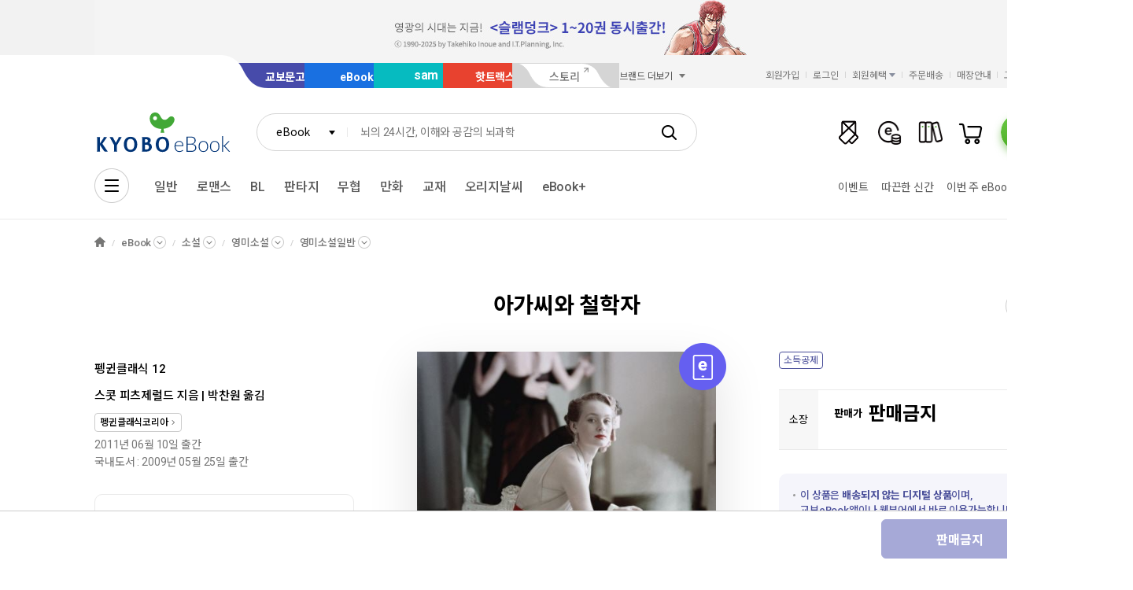

--- FILE ---
content_type: text/html;charset=UTF-8
request_url: https://ebook-product.kyobobook.co.kr/dig/epd/ebook/E000003052060
body_size: 39515
content:
<!DOCTYPE html>
<html lang="ko"
    data-view="ink"
>
<head>
    
        
        
<meta charset="UTF-8">
<meta http-equiv="X-UA-Compatible" content="IE=edge">
<meta name="viewport" content="width=device-width, initial-scale=1, minimum-scale=1, maximum-scale=1">
<meta name="google-site-verification" content="vN9Zag6odZ4sMyJfDMMSZTqbD-nbmnh0ituV4pk4FV4" />
<meta name="title" content="아가씨와 철학자
                                 | 스콧 피츠제럴드
                                
                                
                                 | 펭귄클래식코리아-
                                교보ebook">


<meta name="description" content="eBook  아가씨와 철학자 | 〈위대한 개츠비〉와 〈벤자민 버튼의 시간은 거꾸로 간다〉의 작가 스콧 피츠제럴드의 첫 단편집『아가씨와 철학자』. 피츠제럴드가 작가로서의 정점에 이르기 전, 습작을 하며 여러 출판사에 보냈던 초기의 작품들을 묶은 책이다. 아직은 설익고 풋풋하지만, 작가로서의 재능과 천재성이 고스란히 담겨 있는 신인 작가 피츠제럴드의 단편들을 만날 수 있다.  1920년대 미..." />


<meta name="canonical" content="https://ebook-product.kyobobook.co.kr/dig/epd/ebook/E000003052060"/>

<!-- Facebook Meta Tags / 페이스북 오픈 그래프 -->
<meta property="og:title" content="아가씨와 철학자
                                        | 스콧 피츠제럴드
                                       
                                       
                                        | 펭귄클래식코리아-
                                       교보ebook">


<meta property="og:description" content="eBook  아가씨와 철학자 | 〈위대한 개츠비〉와 〈벤자민 버튼의 시간은 거꾸로 간다〉의 작가 스콧 피츠제럴드의 첫 단편집『아가씨와 철학자』. 피츠제럴드가 작가로서의 정점에 이르기 전, 습작을 하며 여러 출판사에 보냈던 초기의 작품들을 묶은 책이다. 아직은 설익고 풋풋하지만, 작가로서의 재능과 천재성이 고스란히 담겨 있는 신인 작가 피츠제럴드의 단편들을 만날 수 있다.  1920년대 미..." />


<meta property="og:url" content="https://ebook-product.kyobobook.co.kr/dig/epd/ebook/E000003052060"/>
<meta property="og:type" content="book">
<meta property="og:image" content="https://contents.kyobobook.co.kr/sih/fit-in/380x590/pdt/9788901096025.jpg"/>


<!--
<meta property="og:image:secure_url" content="https://m.media-amazon.com/images/M/MV5BZDJjOTE0N2EtMmRlZS00NzU0LWE0ZWQtM2Q3MWMxNjcwZjBhXkEyXkFqcGdeQXVyNDk3NzU2MTQ@._V1_FMjpg_UX1000_.jpg" />
<meta property="og:image:width" content="1000" />x
<meta property="og:image:height" content="1480.7502467917077" />
<meta property="og:type" content="video.movie" />
<meta property="og:description" content="The Rock: Directed by Michael Bay. With Sean Connery, Nicolas Cage, Ed Harris, John Spencer. A mild-mannered chemist and an ex-con must lead the counterstrike when a rogue group of military men, led by a renegade general, threaten a nerve gas attack from Alcatraz against San Francisco." />
<meta property="og:locale" content="en_US" />
<meta property="og:locale:alternate" content="ko_KR" />
<meta property="og:site_name" content="IMDb" />
-->

<meta name="twitter:title" content="아가씨와 철학자 | 스콧 피츠제럴드 | 펭귄클래식코리아- 교보ebook">


<meta name="twitter:description" content="eBook  아가씨와 철학자 | 〈위대한 개츠비〉와 〈벤자민 버튼의 시간은 거꾸로 간다〉의 작가 스콧 피츠제럴드의 첫 단편집『아가씨와 철학자』. 피츠제럴드가 작가로서의 정점에 이르기 전, 습작을 하며 여러 출판사에 보냈던 초기의 작품들을 묶은 책이다. 아직은 설익고 풋풋하지만, 작가로서의 재능과 천재성이 고스란히 담겨 있는 신인 작가 피츠제럴드의 단편들을 만날 수 있다.  1920년대 미..." />


<meta name="twitter:url" content="https://ebook-product.kyobobook.co.kr/dig/epd/ebook/E000003052060"/>
<meta name="twitter:image" content="https://contents.kyobobook.co.kr/sih/fit-in/380x590/pdt/9788901096025.jpg"/>

<meta name="twitter:card" content="summary"/>
<meta name="naver-site-verification" content="753a01ba89014070a05c651197b69a4dac2f05cb" />


<!-- favicon -->
<link rel="icon" href="https://contents.kyobobook.co.kr/resources/dig-fo/images/favicon/kyobo.ico" type="image/x-icon">



        
        
    <!-- TODO: biz meta data -->
    
    <link rel="canonical" href="https://ebook-product.kyobobook.co.kr/dig/epd/ebook/E000003052060">

    

    
    <title>
    아가씨와 철학자
     | 스콧 피츠제럴드
    
    
     | 펭귄클래식코리아
    -
    
    
        
        
        교보ebook
    
</title>


    
        
        
            
    
    <link rel="stylesheet" href="//fonts.googleapis.com/css2?family=Noto+Sans+KR:wght@400;500;700&family=Roboto:wght@400;500;700&display=swap" data-name="google-fonts">
    <!--  link rel="stylesheet" th:href="${cdnURI + '/fonts/noto-sans-kr/css/noto-sans-korean.css'}" data-name="google-fonts"-->

    
    <link rel="stylesheet" href="https://contents.kyobobook.co.kr/resources/dig-fo/vendors/jquery-ui-1.12.1/jquery-ui.min.css">

    
    <link rel="stylesheet" href="https://contents.kyobobook.co.kr/resources/dig-fo/vendors/star-rating/css/star-rating.min.css">

    <!-- [KbbJS] 로딩 스타일시트(TODO: 디자인 및 퍼블 필요) -->
    <!--<link rel="stylesheet" th:href="${cdnURI} + '/css/kbbjs-loading.css'">-->
    <!--<link rel="stylesheet" th:href="${cdnURI + '/css/loading_' + session.viewDIR + '.css'}">-->
	<link rel="stylesheet" href="https://contents.kyobobook.co.kr/resources/dig-fo/css/loading.css">

    
        
        
            
            <link rel="stylesheet" href="https://contents.kyobobook.co.kr/resources/dig-fo/vendors/swiper/v4/swiper.min.css">
            <link rel="stylesheet" href="https://contents.kyobobook.co.kr/resources/dig-fo/vendors/simplebar/5.3.3/simplebar.min.css">
        
    

    
    <link rel="stylesheet" href="https://contents.kyobobook.co.kr/resources/dig-fo/dig/css/style_ink.css" data-name="kbb-cm-style">


            
    <!-- KbbJS 필수라이브러리 : jquery + lodash + js.cookie -->
    <script src="https://contents.kyobobook.co.kr/resources/dig-fo/vendors/essential-vendors.min.js"></script>
    <script src="https://contents.kyobobook.co.kr/resources/dig-fo/vendors/polyfills.min.js"></script>

	<!-- [KbbJS] 로더 스크립트 -->
	<script src="https://contents.kyobobook.co.kr/resources/dig-fo/vendors/lottie-5.9.4/lottie.min.js"></script>
	<script src="https://contents.kyobobook.co.kr/resources/dig-fo/js/kbb-loading.js"></script>
	<script src="https://contents.kyobobook.co.kr/resources/dig-fo/js/kbbjs-loader.js"></script>
    
    
    
    
    <script src="https://contents.kyobobook.co.kr/resources/lib/kbb-js/kbb.js?t=202506041336"
            data-name="kbb.js" type="text/javascript"></script>




    
    
    
    <script src="https://contents.kyobobook.co.kr/resources/lib/kbb-js/kbb.shared.js?t=202506041336"
            data-name="kbb.shared.js" type="text/javascript"></script>





    <!-- [KbbJS/SSR] 서버 환경변수 전달 -->
    <script>
        // IIFE
        ;(function () {
            var CDN_URL = "https:\/\/contents.kyobobook.co.kr\/resources\/dig-fo"

            var tmpArr = CDN_URL.match(/((https?:)?\/\/[^/]+)(\/.*)/)
            var cdnHost = tmpArr[1]
            var cdnBaseURL = tmpArr[3]
            KbbJS.setOption('service.cdn.host', cdnHost)
            KbbJS.setOption('service.cdn.baseURL', cdnBaseURL)

            var hostname = cdnHost.replace(/^(https?:)?[/]*/, '')

            /**
             * KbbJS 라이브러리 경로 설정
             */
            var KbbjsURL = "\/lib\/kbb-js"
            if (!/^(https?:|\/\/)/.test(KbbjsURL)) {
                KbbjsURL = CDN_URL + KbbjsURL
            }

            /**
             * KbbJS 버전 분기(stable, latest, stage, local)
             * - TODO: 운영계는 stable 버전 반영
             */
             const KBBJS_VER = null
            if (KBBJS_VER != null) {
                KbbjsURL += '/' + KBBJS_VER
            } else {
                KbbjsURL = "https:\/\/ebook-product.kyobobook.co.kr\/lib\/kbb-js"
            }

            // KbbJS 배포 개선 작업 1차 - 속성 추가
            KbbJS.setOption('loader.bootstamp', "202506041336")
            // TODO: KbbJS 배포 개선 작업 2차 - 기본값으로 설정
            KbbJS.setOption('loader.baseURL', KbbjsURL)

            // 인증여부 속성 추가
            KbbJS.setOption('loader.authorized', false)
            KbbJS.setOption('loader.user.nickname', null)
            KbbJS.setOption('loader.user.picture', null)

            KbbJS.setOption('loader.apiHost', "https:\/\/ebook-product.kyobobook.co.kr")
            KbbJS.setOption('loader.service.name', "ebook-product")

            KbbJS.setOption('loader.s3CDN', "https:\/\/contents.kyobobook.co.kr")
            KbbJS.setOption('loader.productURL', "https:\/\/ebook-product.kyobobook.co.kr")
            KbbJS.setOption('loader.paperProductURL', "https:\/\/product.kyobobook.co.kr")
            KbbJS.setOption('loader.bookcastURL', "https:\/\/casting.kyobobook.co.kr")
			KbbJS.setOption('loader.eventURL', "https:\/\/event.kyobobook.co.kr")
            KbbJS.setOption('loader.orderURL', "https:\/\/order.kyobobook.co.kr")
        }())

        // 디바이스 정보 설정
        KbbJS.setOption('ua.device', {
            isMobile: false,
            isMobileApp: false,
            isIOS: false,
            isAndroid: false,
            isMSIE: false,
            isMac: true,
            xMokApp: "OTHERS",
            xMokAppVer: "OTHERS",
            xMokAppOsVer: "OTHERS",
            xMokAppSchema: null
        })

        /**
         * 서비스 호스트 설정
         */
        KbbJS.setOption('service.welcome.host', "https:\/\/www.kyobobook.co.kr")
        KbbJS.setOption('service.product.host', "https:\/\/product.kyobobook.co.kr")
        KbbJS.setOption('service.myroom.host', "https:\/\/my.kyobobook.co.kr")
        KbbJS.setOption('service.event.host', "https:\/\/event.kyobobook.co.kr")
        KbbJS.setOption('service.bookcast.host', "https:\/\/casting.kyobobook.co.kr")
        KbbJS.setOption('service.member.host', "https:\/\/mmbr.kyobobook.co.kr")
        KbbJS.setOption('service.order.host', "https:\/\/order.kyobobook.co.kr")
        KbbJS.setOption('service.search.host', "https:\/\/search.kyobobook.co.kr")
        KbbJS.setOption('service.scholar.host', "https:\/\/scholar.kyobobook.co.kr")
        KbbJS.setOption('service.scholard.host', "https:\/\/scholar.dkyobobook.co.kr")
        KbbJS.setOption('service.elibrary.host', "https:\/\/elibrary.kyobobook.co.kr")
        KbbJS.setOption('service.login.host',  "https:\/\/mmbr.kyobobook.co.kr\/login")
        KbbJS.setOption('cloud.aws.cdnRoot.url',  "https:\/\/contents.kyobobook.co.kr")
        KbbJS.setOption('service.ebook.host', "https:\/\/ebook.kyobobook.co.kr")
        KbbJS.setOption('service.sam.host', "https:\/\/sam.kyobobook.co.kr")
        KbbJS.setOption('service.ebookProduct.host', "https:\/\/ebook-product.kyobobook.co.kr")
        KbbJS.setOption('service.hottracks.host', "https:\/\/hottracks.kyobobook.co.kr\/")
        // TODO: 보안정책상 이슈가 될 수 있음; 회원 API 요건에서 제거 후 제거
        KbbJS.setOption('user.session.ip', "3.138.169.88")

        KbbJS.setOption('loader.loadType', null)
    </script>


    <!-- [KbbJS] 전체 서비스 공통 변수 설정 스크립트 -->
    
    
    
    
    <script src="https://contents.kyobobook.co.kr/resources/dig-fo/js/common-vars.js?t=202506041336"
            type="text/javascript"></script>


    
    
    
    
    <script src="https://contents.kyobobook.co.kr/resources/fo/js/vars/common.js?t=202506041336"
            data-name="vars.common" type="text/javascript"></script>



    
    
    
    <script src="https://contents.kyobobook.co.kr/resources/fo/js/vars/digital.js?t=202506041336"
            data-name="vars.service" type="text/javascript"></script>





    <!-- NetFUNNEL 설정 스크립트 -->
    <script src="https://contents.kyobobook.co.kr/resources/dig-fo/js/kbb-netfunnel.js"></script>

    
    
    
    
    
        
    
    
    <script src="https://contents.kyobobook.co.kr/resources/lib/kbb-js/kbb.stats.js?t=202506041336"
            data-name="kbb.stats.js" type="text/javascript"></script>



    
        
    
    
    <script src="https://contents.kyobobook.co.kr/resources/lib/kbb-js/kbb.gautil.js?t=202506041336"
            data-name="kbb.gautil.js" type="text/javascript"></script>



    
    
    
    
    <script src="https://contents.kyobobook.co.kr/resources/dig-fo/js/ga360/common-vars.js?t=202506041336"
            type="text/javascript"></script>


    
    
    <script src="https://contents.kyobobook.co.kr/resources/dig-fo/js/ga360/util.js?t=202506041336"
            type="text/javascript"></script>




    <!-- 통합검색 스크립트 -->
    
       
       <script src="https://contents.kyobobook.co.kr/resources/dig-fo/js/search/kyobo_search_auto.js"></script>
    

        

        
        
    
    
		<script src="https://contents.kyobobook.co.kr/resources/dig-fo/vendors/mmp-lib/mmp-player.js"></script>
		<script src="https://contents.kyobobook.co.kr/resources/dig-fo/dig/js/common/partnerCookieSave.js"></script>
		<!-- 로딩바 제거 관련 CSS이전 -->
		<link rel="stylesheet" href="https://contents.kyobobook.co.kr/resources/dig-fo/dig/css/product_ink.css" data-name="product_ink.css">
		<link rel="stylesheet" href="https://contents.kyobobook.co.kr/resources/dig-fo/dig/css/components_ink.css" data-name="components_ink.css">
		<link rel="stylesheet" href="https://contents.kyobobook.co.kr/resources/dig-fo/dig/css/etcPop_ink.css" data-name="etcPop_ink.css">
		<link rel="stylesheet" href="https://contents.kyobobook.co.kr/resources/dig-fo/dig/css/samPop_ink.css" data-name="samPop_ink.css">
	
    

        
        
        
    <script src="https://contents.kyobobook.co.kr/resources/dig-fo/js/ui-ebook/options.js"></script>


        
        <!--<script>KbbJS.load({ env: 'production' })</script>-->
        
    
    
    
    <script src="https://ebook-product.kyobobook.co.kr/lib/kbb-js/vendors.min.js?t=202506041336"
            data-name="kbb-vendors.min.js" type="text/javascript"></script>



    
    
    
    <script src="https://ebook-product.kyobobook.co.kr/lib/kbb-js/shared.min.js?t=202506041336"
            data-name="kbb-shared.min.js" type="text/javascript"></script>



    
    
    
    <script src="https://ebook-product.kyobobook.co.kr/lib/kbb-js/components.min.js?t=202506041336"
            data-name="kbb-components.min.js" type="text/javascript"></script>



    
    
    
    <script src="https://ebook-product.kyobobook.co.kr/lib/kbb-js/core.min.js?t=202506041336"
            data-name="kbb-core.min.js" type="text/javascript"></script>





    
</head>
<body>
    
        
            <!-- 로딩화면(TODO: 디자인 및 퍼블 필요) -->
            <div id="KbbLoading"
    class="loading_box loading_box1 loading_box2"
>
    <div class="loading_box_inner">
        <div class="loading_target"></div>
    </div>
    <div class="loading_dimmed"></div>
</div>


        

        
            
            
                
                <div class="skip_nav_wrap">
                    <a href="#contents">본문 바로가기</a>
                </div>

                <!--// BODY_WRAPPER -->
                <div class="wrapper contents_detail_view" id="mainDiv">
                    
                    
    
        
        

<div class="banner_belt" style="background-color:#f2f2f2;">
    <div class="inner">
        
        <a href="https://event.kyobobook.co.kr/detail/240889">
            <img src="https://contents.kyobobook.co.kr/pmtn/dwas/images/prom/banner/2025/11/80afce5c8513466db2ac268fbaa60f0c.jpg" alt="" width="1200px" height="70px">
        </a>
        
        
        
        <button type="button" class="close_belt">배너 닫기</button>
    </div>
</div>
<script>
$(function(){
    banner_belt()// 상단 띠배너
})

// 상단 띠배너
function banner_belt(){
    $(document).on('click','.banner_belt button.close_belt',function(){
        $(this).parents('.banner_belt').slideUp('fast')
    })
}
</script>


<header class="header_wrapper sps header_v2 mall_ebook">
	

    <div class="service_mall_wrap">
        <div class="service_mall_inner">
            <div class="service_mall_box">
                <ul class="service_mall_list">
                    
                    <li class="service_mall_item tab book"><a href="https://www.kyobobook.co.kr/" class="service_mall_link" onclick="ga360.GA_Event(&#39;click_공통_PC&#39;, &#39;헤더&#39;, &#39;&#39;, &#39;교보문고&#39;, &#39;&#39;);">교보문고</a></li>
                    <li class="service_mall_item tab ebook"><a href="https://ebook.kyobobook.co.kr/" class="service_mall_link" onclick="ga360.GA_Event(&#39;click_공통_PC&#39;, &#39;헤더&#39;, &#39;&#39;, &#39;eBook&#39;, &#39;&#39;);">eBook</a></li>
                    <li class="service_mall_item tab sam"><a href="https://sam.kyobobook.co.kr/" class="service_mall_link" onclick="ga360.GA_Event(&#39;click_공통_PC&#39;, &#39;헤더&#39;, &#39;&#39;, &#39;sam&#39;, &#39;&#39;);">sam</a></li>
                    <li class="service_mall_item tab hottracks"><a href="https://hottracks.kyobobook.co.kr//ht/welcomeMain" class="service_mall_link" onclick="ga360.GA_Event(&#39;click_공통_PC&#39;, &#39;헤더&#39;, &#39;&#39;, &#39;핫트랙스&#39;, &#39;&#39;);">핫트랙스</a></li>
                    <li class="service_mall_item tab link"><a href="https://storynew.kyobobook.co.kr/story/main/initMain.ink" class="service_mall_link" target="_blank" onclick="ga360.GA_Event(&#39;click_공통_PC&#39;, &#39;헤더&#39;, &#39;&#39;, &#39;스토리&#39;, &#39;&#39;);">스토리</a></li>
                    <li class="service_mall_item brand_more">
                        
    <button type="button" class="btn_brand_more">
    <span class="text">브랜드 더보기</span>
</button>
    <div class="brand_more_list_box">
        <div class="custom_scroll_wrap">
            <ul class="brand_more_list">
                <li class="brand_more_item">
    <a class="brand_more_link"
       href="https://product.kyobobook.co.kr/pod/main"
    >
        <span class="img_box">
            <img loading="lazy"
                 alt="바로출판 BI"
                 src="https://contents.kyobobook.co.kr/resources/fo/images/common/ink/img_brand_more_pod@2x.png"
            >
        </span>
        <span class="brand_name">바로출판</span>
    </a>
</li>
            </ul>
        </div>
    </div>

                    </li>
                </ul>
            </div>
            <div class="customer_service_box">
                <ul class="customer_service_list">
                    <li class="customer_service_item" style="display: inline-block"><a href="https://mmbr.kyobobook.co.kr/join" class="util_link" onclick="ga360.GA_Event(&#39;click_공통_PC&#39;, &#39;헤더&#39;, &#39;&#39;, &#39;회원가입&#39;, &#39;&#39;);">회원가입</a></li>
                    <li class="customer_service_item" style="display: inline-block"><a class="util_link" onclick="ga360.GA_Event(&#39;click_공통_PC&#39;, &#39;헤더&#39;, &#39;&#39;, &#39;로그인&#39;, &#39;&#39;);">로그인</a></li>
                    <li class="customer_service_item member_benefit">
                        <button type="button" class="btn_member_benefit" onclick="ga360.GA_Event(&#39;click_공통_PC&#39;, &#39;헤더&#39;, &#39;&#39;, &#39;회원혜택&#39;, &#39;&#39;);"><span class="text">회원혜택</span></button>

                        <ul class="member_benefit_list">
                            <li class="member_benefit_item"><a class="member_benefit_link" href="https://mmbr.kyobobook.co.kr/benefit" onclick="ga360.GA_Event(&#39;click_공통_PC&#39;, &#39;헤더&#39;, &#39;&#39;, &#39;교보북클럽&#39;, &#39;&#39;);">교보북클럽</a></li>
                            <li class="member_benefit_item"><a class="member_benefit_link" href="https://mmbr.kyobobook.co.kr/benefit/grade" onclick="ga360.GA_Event(&#39;click_공통_PC&#39;, &#39;헤더&#39;, &#39;&#39;, &#39;등급 혜택&#39;, &#39;&#39;);">등급 혜택</a></li>
                            <li class="member_benefit_item"><a class="member_benefit_link" href="https://mmbr.kyobobook.co.kr/benefit/new" onclick="ga360.GA_Event(&#39;click_공통_PC&#39;, &#39;헤더&#39;, &#39;&#39;, &#39;신규회원혜택&#39;, &#39;&#39;);">신규회원 혜택</a></li>
                            <li class="member_benefit_item"><a class="member_benefit_link" href="https://mmbr.kyobobook.co.kr/benefit/prestige" onclick="ga360.GA_Event(&#39;click_공통_PC&#39;, &#39;헤더&#39;, &#39;&#39;, &#39;PrestigeLounge&#39;, &#39;&#39;);">Prestige Lounge</a></li>
                            <li class="member_benefit_item"><a class="member_benefit_link" href="https://mmbr.kyobobook.co.kr/benefit/discount" onclick="ga360.GA_Event(&#39;click_공통_PC&#39;, &#39;헤더&#39;, &#39;&#39;, &#39;제휴 혜택&#39;, &#39;&#39;);">제휴 혜택</a></li>
                        </ul>
                    </li>
                    
                    <li class="customer_service_item order"><a href="https://order.kyobobook.co.kr/myroom/member/order-list" class="util_link">주문배송</a></li>
                    <li class="customer_service_item store"><a href="https://www.kyobobook.co.kr/store" class="util_link">매장안내</a></li>
                    <li class="customer_service_item"><a href="https://www.kyobobook.co.kr/cscenter" class="util_link" onclick="ga360.GA_Event(&#39;click_공통_PC&#39;, &#39;헤더&#39;, &#39;&#39;, &#39;고객센터&#39;, &#39;&#39;);">고객센터</a></li>
                </ul>
            </div>
        </div>
    </div>
    <script>
    </script>



	<div class="header_inner">
		<div class="gnb_search_wrap">
	<div class="logo_box">
		<a><div class="logo_box">
    <a href="https://ebook.kyobobook.co.kr/dig/pnd/welcome" class="logo_link ebook"
    >
    
    
    
    
        <span class="hidden">교보문고</span>
    
</a>

    
</div></a>
		
	</div>
	<div class="gnb_search_box">
		<div class="form_sel" data-class="type_gnb">
			<select title="검색유형선택" id="gbCode">
				<option value="TOT">통합검색</option>
				<option value="KBO">교보문고</option>
				<option value="EBK">eBook</option>
				<option value="SAM">sam</option>
				<option value="HTS">핫트랙스</option>
			</select>
		</div>
		<div class="search_input_wrap">
		    <input type="search"
		           class="ip_gnb_search"
		           id="searchKeyword"
		           autocomplete="off"
		           title="통합검색어 입력" />
            <input type="hidden" name="searchBoxEventurl" id="searchBoxEventurl" value=""/>
            
                
                <script>
                    jQuery(function () {
                        jQuery.getJSON('/api/adv?url=/INK/ink_wel_new/ink_wel@wel_02?callback=', function (data) {
                            var search_placeholder_txt = document.createElement('textarea');
                            search_placeholder_txt.innerHTML = data[0].text;                    
                            $(".ip_gnb_search").attr("placeholder", search_placeholder_txt.value);
                            $('#searchBoxEventurl').val(data[0].linkUrl);
                        });
                    });                      
                </script>
            
            <input type="hidden" id="qryAdsDgctBnnrName" >
			<input type="hidden" id="qryAdsDgctDsplLinkDvsnCode" >
			<input type="hidden" id="qryAdsPcWebLinkUrladrs" >
			<input type="hidden" id="qryAdsMobileWebLinkUrladrs" >
			<button type="button" class="btn_ip_clear"><span class="hidden">초기화</span></button>
		</div>
		<a href="javascript:void(0)" class="btn_gnb_search"><span class="hidden">검색</span></a>
	</div>
	<ul class="user_menu_list">
		<li class="user_menu_item note">
			<a href="https://ebook.kyobobook.co.kr/dig/cff/note" class="user_menu_link" title="쪽지함">
				<span class="hidden">쪽지</span><span class="cnt" id="noteCount" style="display: none !important;"></span>
			</a>
		</li>
		<li class="user_menu_item cash"><a href="https://ecash.kyobobook.co.kr/dig/opr/ecash/general" class="user_menu_link" title="교보e캐시"><span class="hidden">e캐시</span></a></li>
		<li class="user_menu_item library"><a href="https://elibrary.kyobobook.co.kr/dig/elb/elibrary" class="user_menu_link" title="e-라이브러리"><span class="hidden">내서재</span></a></li>
		<li class="user_menu_item cart">
			<a href="https://order.kyobobook.co.kr/cart" class="user_menu_link" title="장바구니">
				<span class="hidden">장바구니</span><span class="cnt" id="cartCount" style="display: none !important;"></span>
			</a>
		</li>
		<li class="user_menu_item my"> <!-- DESC : 로그인 후 li.user_menu_item [ login ] class 추가 -->
			<a href="https://my.kyobobook.co.kr" class="user_menu_link" title="마이룸">
				<span class="img_box">
					<img src="https://contents.kyobobook.co.kr/resources/dig-fo/images/temporary/ink/temp_header_login.png" alt="마이룸 임시이미지" />
				</span>
				<span class="hidden">마이룸</span>
			</a>
		</li>
	</ul>

<!--	<th:block th:insert="~{_legacy/fragments/ebook/head/gnb-search-box}" />-->
    
    <!-- DESC : 레이어 활성화 시 [ active ] class 추가 -->
<div class="auto_complete_wrap auto_complete_maintain" id="hFrame">
    <div class="search_content_wrap inKeyword">
        <div class="scroll_wrap"></div>
    </div>
    <div class="search_content_wrap noKeyword">
        <div class="scroll_wrap">
            <div class="recommend_keyword_area">
                <div class="title_wrap title_size_def">
                    <p class="title_heading">추천 검색어</p>
                </div>
                <div class="tag_wrap" id="recommendKeywordBox">
                </div>
            </div>
            <div class="keyword_contents_area">
                <div class="recent_keyword_box">
                </div>
                <div class="keyword_prod_box" id="keyWordProdBox">
                </div>
                <div class="hot_keyword_box" id="hotKeywordBox">
                    <div class="title_wrap title_size_def">
                        <p class="title_heading">실시간 인기 검색어</p>
                        <div class="right_area">
                            <!-- form_sel -->
                            <!--<div class="form_sel" data-class="type_arw auto_complete_maintain">
                                <select title="연령기준 정렬" id="ageSel">
                                    <option value="">전연령</option>
                                    <option value="10">10대</option>
                                    <option value="20">20대</option>
                                    <option value="30">30대</option>
                                    <option value="40">40대↑</option>
                                </select>
                            </div>-->
                            <!-- //form_sel -->
                            <!-- form_sel -->
                            <!--<div class="form_sel" data-class="type_arw auto_complete_maintain">
                                <select title="성별기준 정렬" id="genderSel">
                                    <option value="">전성별</option>
                                    <option value="1">남성</option>
                                    <option value="2">여성</option>
                                </select>
                            </div>-->
                            <!-- //form_sel -->
                        </div>
                    </div>
                    <div class="hot_keyword_list_wrap">
                    </div>
                </div>
            </div>
        </div>
        <div class="util_area">
            <div class="util_button_area">
                <a href="javascript:goCsCenter();" class="btn_xs"><span class="ico_link"></span><span class="text">도움말</span></a>
                <a href="javascript:goDetailSearch();" class="btn_xs"><span class="ico_search"></span><span class="text">상세검색</span></a>
            </div>
            <button type="button" class="button_layer_close" id="close_search_auto"><span class="text">닫기</span></button>
        </div>
    </div>
</div>


    <!--<th:block th:if="${session.isPC}" th:insert="_legacy/fragments/ebook/head/gnb-search-pop" />-->
</div>
<input type="hidden" id="tabType" value="EBOOK">
<input type="hidden" id="searchUrl" value="https://search.kyobobook.co.kr">
<input type="hidden" id="eventUrl" value="https://event.kyobobook.co.kr">
<input type="hidden" id="productUrl" value="https://ebook-product.kyobobook.co.kr">
<script>
	$(function(){
		setTimeout(function(){
			$(".mall_tab > button").each(function(){
				if($(this).hasClass('current')){
					$(this).trigger('click');
				}
			})
		}, 1000)

		let getCookie = (cookieName) => {
		    let name = cookieName + "=";
		    let decodedCookie = unescape(document.cookie);
		    let ca = decodedCookie.split(';');
		    for(let i = 0; i <ca.length; i++) {
		        let c = ca[i];
		        while (c.charAt(0) == ' ') {
		            c = c.substring(1);
		        }
		        if (c.indexOf(name) == 0) {
		            return c.substring(name.length, c.length);
		        }
		    }
		    return "";
		}

	    /* JWT 토큰 파싱 */
	    let parseJwt = (token) => {
	        var base64Url = token.split('.')[1];
	        var base64 = base64Url.replace(/-/g, '+').replace(/_/g, '/');
	        var jsonPayload = decodeURIComponent(atob(base64).split('').map(function(c) {
	            return '%' + ('00' + c.charCodeAt(0).toString(16)).slice(-2);
	        }).join(''));

	        return JSON.stringify(jsonPayload);
	    };

	    let parseJwtToObject = (token) => {
	        var base64Url = token.split('.')[1];
	        var base64 = base64Url.replace(/-/g, '+').replace(/_/g, '/');
	        var jsonPayload = decodeURIComponent(atob(base64).split('').map(function(c) {
	            return '%' + ('00' + c.charCodeAt(0).toString(16)).slice(-2);
	        }).join(''));

	        return JSON.parse(jsonPayload);
	    };

	    let fnGetUserInfo = () => {
	        let accessToken = getCookie("accessToken");
	        if(accessToken) {
	            return parseJwtToObject(accessToken);
	        } else {
	            return false;
	        }
	    }

	    let fnGetUserName = () => {
	        let userInfo = fnGetUserInfo();
	        if(userInfo) {
	            return userInfo.fullname;
	        } else {
	            return "";
	        }

	    }

	    let isLogin = () => {
	        let userInfo = fnGetUserInfo();
	        if(userInfo && userInfo.exp > Date.now() / 1000) {
	            return true;
	        } else {
	            return false;
	        }
	    }
	});
</script>

		<nav class="gnb_wrap">
		    <div class="anb_wrap">
				
    
    
        <button id="kbb-site-gnb" type="button" class="btn_anb"><span class="hidden">전체메뉴</span></button>
    

    
    


		    </div>

		<!--     <th:block th:insert="_legacy/fragments/ink/header/gnb/sub-list" /> -->

		<!--     /* DESC : 커튼배너 없는 경우 DOM구조 미노출 */ -->
		<!--     <th:block th:insert="_legacy/fragments/ink/header/gnb/curtain-banner" /> -->
			<ul class="gnb_list right">
	<li class="gnb_item">
		<a class="gnb_link"
           href="https://ebook.kyobobook.co.kr/dig/pnd/showcase?pageNo=1">
            일반
            
        </a>
        
        
		
        

		
	</li>
	<li class="gnb_item">
		
        
        
		
        <a class="gnb_link" href="#">
            로맨스
            
        </a>

		<div>
			<a href="#" data-href="https://ebook.kyobobook.co.kr/dig/pnd/showcase?pageNo=3116" onclick="viewSubGnbContents(this);" data-submainysno="Y">로맨스 e북</a><a href="#" data-href="https://ebook.kyobobook.co.kr/dig/pnd/showcase?pageNo=3117" onclick="viewSubGnbContents(this);" data-submainysno="N">로맨스 웹소설</a>
			
			
		</div>
	</li>
	<li class="gnb_item">
		
        
        
		
        <a class="gnb_link" href="#">
            BL
            
        </a>

		<div>
			<a href="#" data-href="https://ebook.kyobobook.co.kr/dig/pnd/showcase?pageNo=3118" onclick="viewSubGnbContents(this);" data-submainysno="N">BL 웹소설</a><a href="#" data-href="https://ebook.kyobobook.co.kr/dig/pnd/showcase?pageNo=4" onclick="viewSubGnbContents(this);" data-submainysno="Y">BL e북</a><a href="#" data-href="https://ebook.kyobobook.co.kr/dig/pnd/showcase?pageNo=5" onclick="viewSubGnbContents(this);" data-submainysno="N">BL 만화</a>
			
			
		</div>
	</li>
	<li class="gnb_item">
		
        
        
		
        <a class="gnb_link" href="#">
            판타지
            
        </a>

		<div>
			<a href="#" data-href="https://ebook.kyobobook.co.kr/dig/pnd/showcase?pageNo=3119" onclick="viewSubGnbContents(this);" data-submainysno="Y">판타지 e북</a><a href="#" data-href="https://ebook.kyobobook.co.kr/dig/pnd/showcase?pageNo=3120" onclick="viewSubGnbContents(this);" data-submainysno="N">판타지 웹소설</a>
			
			
		</div>
	</li>
	<li class="gnb_item">
		
        
        
		
        <a class="gnb_link" href="#">
            무협
            
        </a>

		<div>
			<a href="#" data-href="https://ebook.kyobobook.co.kr/dig/pnd/showcase?pageNo=3121" onclick="viewSubGnbContents(this);" data-submainysno="Y">무협 e북</a><a href="#" data-href="https://ebook.kyobobook.co.kr/dig/pnd/showcase?pageNo=3122" onclick="viewSubGnbContents(this);" data-submainysno="N">무협 웹소설</a>
			
			
		</div>
	</li>
	<li class="gnb_item">
		
        
        
		
        <a class="gnb_link" href="#">
            만화
            
        </a>

		<div>
			<a href="#" data-href="https://ebook.kyobobook.co.kr/dig/pnd/showcase?pageNo=8" onclick="viewSubGnbContents(this);" data-submainysno="Y">만화 e북</a><a href="#" data-href="https://ebook.kyobobook.co.kr/dig/pnd/showcase?pageNo=9" onclick="viewSubGnbContents(this);" data-submainysno="N">웹툰</a>
			
			
		</div>
	</li>
	<li class="gnb_item">
		<a class="gnb_link"
           href="https://ebook.kyobobook.co.kr/dig/pnd/showcase?pageNo=4078">
            교재
            
        </a>
        
        
		
        

		
	</li>
	<li class="gnb_item">
		
        
        
		<a class="gnb_link"
           href="https://event.kyobobook.co.kr/detail/229433?LINK=GNB">
            오리지날씨
            
        </a>
        

		
	</li>
	<li class="gnb_item">
		<a class="gnb_link"
           href="https://ebook.kyobobook.co.kr/dig/pnd/showcase?pageNo=10">
            eBook+
            
        </a>
        
        
		
        

		
	</li>
</ul>

<ul class="gnb_sub_list">
    <li class="gnb_sub_item"><a href="https://ebook.kyobobook.co.kr/dig/evt/evtclltpage" class="gnb_sub_link">이벤트</a></li>
    <li class="gnb_sub_item"><a href="https://ebook.kyobobook.co.kr/dig/etc/landing/new?lsc=1" class="gnb_sub_link">따끈한 신간</a></li>
    <li class="gnb_sub_item"><a href="https://ebook.kyobobook.co.kr/dig/etc/rtspage" class="gnb_sub_link">이번 주 eBook 결산</a></li>
</ul>


		</nav>
	</div>
</header>
    
    
        <main class="container_wrapper">
            <input type="hidden" value="E000003052060" id="saleCmdtid">
<input type="hidden" value="" id="saleCmdtidRent">
<input type="hidden" value="N" id="setYsno">
<input type="hidden" value="아가씨와 철학자" id="cmdtHnglName">
<input type="hidden" value="" id="srisMotherSaleCmdtid">
<input type="hidden" value="N" id="srisYsno">
<input type="hidden" value="EBK" id="dgctSaleCmdtDvsnCode">
<input type="hidden" value="eBook" id="dgctSaleCmdtDvsnName">
<input type="hidden" value="2000029701" id="chrcCode">

<input type="hidden" value="" id="psssOrdrId">
<input type="hidden" value="" id="rentOrdrId">
<input type="hidden" value="" id="samOrdrId">
<input type="hidden" value="" id="psssDgctOrdrCmdtSrmb">
<input type="hidden" value="" id="rentDgctOrdrCmdtSrmb">
<input type="hidden" value="" id="samDgctOrdrCmdtSrmb">
<input type="hidden" value="" id="psssSaleCmdtid">
<input type="hidden" value="" id="rentSaleCmdtid">
<input type="hidden" value="E000005120699" id="saleCmdtidRentNonLimit">
<input type="hidden" value="" id="samSaleCmdtid">

<input type="hidden" value="ebook" id="option">
<input type="hidden" value="https://contents.kyobobook.co.kr" id="cdnRootURI">
<input type="hidden" value="" id="rltnSaleCmdtRprsCmdtName">
<input type="hidden" value="N" id="srlzYsno">
<input type="hidden" value="" id="srisMotherCmdtid">
<input type="hidden" value="4808901096025" id="introCverBarcd">
<input type="hidden" value="S000000403990" id="ppbkSaleCmdtid">
<input type="hidden" value="11" id="largeCtgrCode">
<input type="hidden" value="110301" id="dgctCmdtDsplClstCode">

<input type="hidden" value="아가씨와 철학자(스콧 피츠제럴드) - 5,400원" id="kbbnTitle">
<input type="hidden" value="https://contents.kyobobook.co.kr/sih/fit-in/380x590/pdt/9788901096025.jpg" id="kbbnImgUrl">
<input type="hidden" value="" id="jsonSrisProductList">
<input type="hidden" id="jsonSrlzProductList">
<input type="hidden" value="{&quot;orbkRentPrce&quot;:null,&quot;ppbkPsssDscnSapr&quot;:&quot;9000.00&quot;,&quot;ebookRentDscnRate&quot;:&quot;0&quot;,&quot;audioPsssDscnSapr&quot;:&quot;0&quot;,&quot;orbkSaleCmdtidRent&quot;:null,&quot;orbkPsssDscnSapr&quot;:null,&quot;audioSaleLmttYsno&quot;:&quot;Y&quot;,&quot;videoRentLmttYsno&quot;:null,&quot;videoSaleCmdtid&quot;:null,&quot;audioPsssDscnYsno&quot;:&quot;N&quot;,&quot;audioViewYsno&quot;:&quot;N&quot;,&quot;samUnlmYsno&quot;:&quot;N&quot;,&quot;orbkRentLmttYsno&quot;:null,&quot;ebookPsssDscnSapr&quot;:&quot;0&quot;,&quot;audioRentDscnRate&quot;:&quot;0&quot;,&quot;videoRentDscnYsno&quot;:null,&quot;orbkSaleLmttYsno&quot;:null,&quot;orbkViewYsno&quot;:&quot;N&quot;,&quot;videoRentDscnRate&quot;:null,&quot;ebookSaleLmttYsno&quot;:&quot;Y&quot;,&quot;audioRentPrce&quot;:&quot;0&quot;,&quot;audioRentLmttYsno&quot;:&quot;Y&quot;,&quot;audioRentDscnYsno&quot;:&quot;N&quot;,&quot;videoRentDscnSapr&quot;:null,&quot;videoRentPrce&quot;:null,&quot;ebookRentPrce&quot;:&quot;0&quot;,&quot;ebookPsssDscnYsno&quot;:&quot;N&quot;,&quot;orbkPsssPrce&quot;:null,&quot;ppbkViewYsno&quot;:&quot;Y&quot;,&quot;orbkRentDscnYsno&quot;:null,&quot;orbkRentDscnRate&quot;:null,&quot;audioRentExists&quot;:false,&quot;dgctCmdtSetPatrCode&quot;:null,&quot;orbkRentDscnSapr&quot;:null,&quot;samPremYsno&quot;:&quot;N&quot;,&quot;orbkRentExists&quot;:false,&quot;ebookPsssPrce&quot;:&quot;6000&quot;,&quot;audioSaleCmdtidRent&quot;:null,&quot;ebookSaleCmdtid&quot;:&quot;E000003052060&quot;,&quot;videoViewYsno&quot;:&quot;N&quot;,&quot;audioRentDscnSapr&quot;:&quot;0&quot;,&quot;ebookSaleCmdtidRent&quot;:null,&quot;audioPsssPrce&quot;:&quot;3000&quot;,&quot;relationShowYsno&quot;:&quot;N&quot;,&quot;ebookRentExists&quot;:false,&quot;ppbkSaleCmdtid&quot;:&quot;S000000403990&quot;,&quot;videoSaleCmdtidRent&quot;:null,&quot;ebookRentDscnSapr&quot;:&quot;0&quot;,&quot;audioSaleCmdtid&quot;:&quot;E000000002893&quot;,&quot;orbkSaleCmdtid&quot;:null,&quot;orbkPsssDscnYsno&quot;:null,&quot;ebookViewYsno&quot;:&quot;Y&quot;,&quot;ebookRentLmttYsno&quot;:&quot;Y&quot;,&quot;videoRentExists&quot;:false,&quot;ebookRentDscnYsno&quot;:&quot;N&quot;}" id="jsonRelationProductInfo">
<input type="hidden" value="" id="jsonSrisBundleProductList">
<input type="hidden" value="" id="jsonSamSrisProductUseList">
<input type="hidden" value="" id="mmpflg">

<input type="hidden" value="소설" id="largeCtgrName">
<input type="hidden" value="영미소설" id="middleCtgrName">
<input type="hidden" value="영미소설일반" id="subCtgrName">
<input type="hidden" value="펭귄클래식코리아" id="pbcmName">
<input type="hidden" value="9788901172439" id="stdBksIdnfNum">
<input type="hidden" value="20110610" id="elbkPublDate">
<input type="hidden" value="6000" id="psssPrce">
<input type="hidden" value="" id="productKeyword">
<input type="hidden" value="〈위대한 개츠비〉와 〈벤자민 버튼의 시간은 거꾸로 간다〉의 작가 스콧 피츠제럴드의 첫 단편집『아가씨와 철학자』. 피츠제럴드가 작가로서의 정점에 이르기 전, 습작을 하며 여러 출판사에 보냈던 초기의 작품들을 묶은 책이다. 아직은 설익고 풋풋하지만, 작가로서의 재능과 천재성이 고스란히 담겨 있는 신인 작가 피츠제럴드의 단편들을 만날 수 있다.  1920년대 미..." id="metaBookIntcGnrl">
<input type="hidden" value="https://ebook-product.kyobobook.co.kr/dig/epd/ebook/E000003052060" id="metaUrl">
<input type="hidden" value="ko" id="suprLnggEnName">
<input type="hidden" value="스콧 피츠제럴드" id="autrNm">
<input type="hidden" value="박찬원" id="transNm">
<input type="hidden" value="" id="performerNm">
<input type="hidden" value="" id="srisBundleAllStrPlybTis">

<input type="hidden" value="소설" id="srlzTagName">
<input type="hidden" value="N" id="cncsYsno">
<input type="hidden" value="" id="srlzFreeYsnoCnt">
<input type="hidden" value="" id="cncsLastYsno">
<input type="hidden" value="001" id="revwEmtnKywrPatrCode">
<input type="hidden" value="Y" id="reviewWriteYsno">
<input type="hidden" value="CommonDeviceInfo(isPc=true, isMsie=false, isMobile=false, isAndroid=false, isAndroidApp=false, isIos=false, isMobileApp=false, isMac=true, appSchema=null, appVersion=, isAppUpdate=true)" id="commonDeviceInfo">
<input type="hidden" value="4808901096025" id="cmdtcode">

<input type="hidden" value="5400" id="psssCpnSapr">
<input type="hidden" value="0" id="psssDscnSapr">
<input type="hidden" value="N" id="isEpdLmtt">
<input type="hidden" value="" id="isEpdLmttAuthUri">
<input type="hidden" value="N" id="isEpdLmttRedirect">
<input type="hidden" value="N" id="genrYsno">




<input type="hidden" value="true" id="audioViewer">

<script type="text/javascript">
  window._eglqueue = window._eglqueue || [];
  const path = document.location.hostname
  let cuid = '1b5e3f3d-1368-4139-a8ad-006941f84a4a'
  if (/(\.ndev|localhost|local\.)/.test(path)) {
    cuid = '2df0eab1-04c0-4d0d-9c12-6657d509acf3'
  } else if (/\.n(stg|prd)/.test(path)) {
    cuid = '2df0eab1-04c0-4d0d-9c12-6657d509acf3'
  }

  // Picks
  _eglqueue.push(['setVar', 'cuid', cuid]);
  _eglqueue.push(['setVar', 'itemId', "4808901096025"]);
  _eglqueue.push(['setVar', 'userId', ""]);
  _eglqueue.push(['setVar', 'itemDvsn', "EBK"]);
  _eglqueue.push(['setVar', 'categoryId', '']);
  _eglqueue.push(['setVar', 'brandId', '']);
  _eglqueue.push(['track', 'view']);

  (function (s, x) {
    s = document.createElement('script'); s.type = 'text/javascript';
    s.async = true; s.defer = true; s.src = 'https://logger.eigene.io/js/logger.min.js';
    x = document.getElementsByTagName('script')[0]; x.parentNode.insertBefore(s, x);
  })();

  // GA에 데이터 담기
  try {
    ga360.EcommerceSet(
      'view_item',
      [{
        item_id: "E000003052060",
        item_name: "아가씨와 철학자",
        item_category: 'eBook',
        currency: 'KRW'
      }],
      {},
      {
        ep_item_id: "E000003052060",
        ep_item_name: "아가씨와 철학자",
        ep_item_category: 'eBook',
        currency: 'KRW'
      }
    )
  } catch (error) {
    console.log(error)
  }
</script>

<!-- breadcrumb_wrap -->
<section class="breadcrumb_wrap">
    <div class="breadcrumb_inner">
        <ol class="breadcrumb_list">
            <li class="breadcrumb_item"><a href="javascript:void(0)" class="home_link">HOME</a></li>
            <!-- $$디지털컨텐츠판매상품구분코드 -->
            <li class="breadcrumb_item"><a href="javascript:void(0)" onclick="KbbJS.plugins.uiServiceEpdDetail.goCtgr(&quot;ebook&quot;, &quot;EBK&quot;)" class="btn_sub_depth">eBook</a>
                <div class="sub_depth_grid">
                    <div class="sub_depth_box">
                        <ul class="sub_depth_list">
                            <!-- DESC : 활성화된 depth active class 추가 -->
                            <li class="depth_item active">
                                <a href="javascript:void(0)" class="depth_link" onclick="KbbJS.plugins.uiServiceEpdDetail.goCtgr(&quot;ebook&quot;, &quot;EBK&quot;); ga360.GA_Event(&#39;click_eBook_상품상세_PC&#39;, &#39;상단&#39;, &#39;&#39;, &#39;eBook&#39;, &#39;&#39;);">eBook</a>
                            </li>
                        </ul>
                        <ul class="sub_depth_list">
                            <!-- DESC : 활성화된 depth active class 추가 -->
                            <li class="depth_item">
                                <a href="javascript:void(0)" class="depth_link" onclick="KbbJS.plugins.uiServiceEpdDetail.goCtgr(&quot;ebook&quot;, &quot;AUD&quot;); ga360.GA_Event(&#39;click_eBook_상품상세_PC&#39;, &#39;상단&#39;, &#39;&#39;, &#39;오디오(북)&#39;, &#39;&#39;);">오디오(북)</a>
                            </li>
                        </ul>
                        <ul class="sub_depth_list">
                            <!-- DESC : 활성화된 depth active class 추가 -->
                            <li class="depth_item">
                                <a href="javascript:void(0)" class="depth_link" onclick="KbbJS.plugins.uiServiceEpdDetail.goCtgr(&quot;ebook&quot;, &quot;VID&quot;); ga360.GA_Event(&#39;click_eBook_상품상세_PC&#39;, &#39;상단&#39;, &#39;&#39;, &#39;동영상&#39;, &#39;&#39;);">동영상</a>
                            </li>
                        </ul>
                    </div>
                </div></li>
            <!-- $$대카테고리 -->
            <li class="breadcrumb_item"><a
                    href="javascript:void(0)" class="btn_sub_depth"
                    onclick="KbbJS.plugins.uiServiceEpdDetail.goCtgr(&quot;ebook&quot;, &quot;EBK&quot;, &quot;11&quot;)">소설</a>
                <div class="sub_depth_grid">
                    <div class="sub_depth_box">
                        <ul class="sub_depth_list">
                            <!-- DESC : 활성화된 depth active class 추가 -->
                            <li class="depth_item">
                                <a href="javascript:void(0)" class="depth_link" onclick="KbbJS.plugins.uiServiceEpdDetail.goCtgr(&quot;ebook&quot;, &quot;EBK&quot;, &quot;01&quot;); ga360.GA_Event(&#39;click_eBook_상품상세_PC&#39;, &#39;상단&#39;, &#39;&#39;, &#39;eBook&gt;경제경영&#39;, &#39;&#39;);">경제경영</a>
                            </li>
                        </ul>
                        <ul class="sub_depth_list">
                            <!-- DESC : 활성화된 depth active class 추가 -->
                            <li class="depth_item">
                                <a href="javascript:void(0)" class="depth_link" onclick="KbbJS.plugins.uiServiceEpdDetail.goCtgr(&quot;ebook&quot;, &quot;EBK&quot;, &quot;03&quot;); ga360.GA_Event(&#39;click_eBook_상품상세_PC&#39;, &#39;상단&#39;, &#39;&#39;, &#39;eBook&gt;자기계발&#39;, &#39;&#39;);">자기계발</a>
                            </li>
                        </ul>
                        <ul class="sub_depth_list">
                            <!-- DESC : 활성화된 depth active class 추가 -->
                            <li class="depth_item">
                                <a href="javascript:void(0)" class="depth_link" onclick="KbbJS.plugins.uiServiceEpdDetail.goCtgr(&quot;ebook&quot;, &quot;EBK&quot;, &quot;05&quot;); ga360.GA_Event(&#39;click_eBook_상품상세_PC&#39;, &#39;상단&#39;, &#39;&#39;, &#39;eBook&gt;시/에세이&#39;, &#39;&#39;);">시/에세이</a>
                            </li>
                        </ul>
                        <ul class="sub_depth_list">
                            <!-- DESC : 활성화된 depth active class 추가 -->
                            <li class="depth_item">
                                <a href="javascript:void(0)" class="depth_link" onclick="KbbJS.plugins.uiServiceEpdDetail.goCtgr(&quot;ebook&quot;, &quot;EBK&quot;, &quot;07&quot;); ga360.GA_Event(&#39;click_eBook_상품상세_PC&#39;, &#39;상단&#39;, &#39;&#39;, &#39;eBook&gt;인문&#39;, &#39;&#39;);">인문</a>
                            </li>
                        </ul>
                        <ul class="sub_depth_list">
                            <!-- DESC : 활성화된 depth active class 추가 -->
                            <li class="depth_item">
                                <a href="javascript:void(0)" class="depth_link" onclick="KbbJS.plugins.uiServiceEpdDetail.goCtgr(&quot;ebook&quot;, &quot;EBK&quot;, &quot;09&quot;); ga360.GA_Event(&#39;click_eBook_상품상세_PC&#39;, &#39;상단&#39;, &#39;&#39;, &#39;eBook&gt;종교&#39;, &#39;&#39;);">종교</a>
                            </li>
                        </ul>
                        <ul class="sub_depth_list">
                            <!-- DESC : 활성화된 depth active class 추가 -->
                            <li class="depth_item active">
                                <a href="javascript:void(0)" class="depth_link" onclick="KbbJS.plugins.uiServiceEpdDetail.goCtgr(&quot;ebook&quot;, &quot;EBK&quot;, &quot;11&quot;); ga360.GA_Event(&#39;click_eBook_상품상세_PC&#39;, &#39;상단&#39;, &#39;&#39;, &#39;eBook&gt;소설&#39;, &#39;&#39;);">소설</a>
                            </li>
                        </ul>
                        <ul class="sub_depth_list">
                            <!-- DESC : 활성화된 depth active class 추가 -->
                            <li class="depth_item">
                                <a href="javascript:void(0)" class="depth_link" onclick="KbbJS.plugins.uiServiceEpdDetail.goCtgr(&quot;ebook&quot;, &quot;EBK&quot;, &quot;13&quot;); ga360.GA_Event(&#39;click_eBook_상품상세_PC&#39;, &#39;상단&#39;, &#39;&#39;, &#39;eBook&gt;국어/외국어&#39;, &#39;&#39;);">국어/외국어</a>
                            </li>
                        </ul>
                        <ul class="sub_depth_list">
                            <!-- DESC : 활성화된 depth active class 추가 -->
                            <li class="depth_item">
                                <a href="javascript:void(0)" class="depth_link" onclick="KbbJS.plugins.uiServiceEpdDetail.goCtgr(&quot;ebook&quot;, &quot;EBK&quot;, &quot;15&quot;); ga360.GA_Event(&#39;click_eBook_상품상세_PC&#39;, &#39;상단&#39;, &#39;&#39;, &#39;eBook&gt;정치/사회&#39;, &#39;&#39;);">정치/사회</a>
                            </li>
                        </ul>
                        <ul class="sub_depth_list">
                            <!-- DESC : 활성화된 depth active class 추가 -->
                            <li class="depth_item">
                                <a href="javascript:void(0)" class="depth_link" onclick="KbbJS.plugins.uiServiceEpdDetail.goCtgr(&quot;ebook&quot;, &quot;EBK&quot;, &quot;17&quot;); ga360.GA_Event(&#39;click_eBook_상품상세_PC&#39;, &#39;상단&#39;, &#39;&#39;, &#39;eBook&gt;역사/문화&#39;, &#39;&#39;);">역사/문화</a>
                            </li>
                        </ul>
                        <ul class="sub_depth_list">
                            <!-- DESC : 활성화된 depth active class 추가 -->
                            <li class="depth_item">
                                <a href="javascript:void(0)" class="depth_link" onclick="KbbJS.plugins.uiServiceEpdDetail.goCtgr(&quot;ebook&quot;, &quot;EBK&quot;, &quot;19&quot;); ga360.GA_Event(&#39;click_eBook_상품상세_PC&#39;, &#39;상단&#39;, &#39;&#39;, &#39;eBook&gt;과학/공학&#39;, &#39;&#39;);">과학/공학</a>
                            </li>
                        </ul>
                        <ul class="sub_depth_list">
                            <!-- DESC : 활성화된 depth active class 추가 -->
                            <li class="depth_item">
                                <a href="javascript:void(0)" class="depth_link" onclick="KbbJS.plugins.uiServiceEpdDetail.goCtgr(&quot;ebook&quot;, &quot;EBK&quot;, &quot;21&quot;); ga360.GA_Event(&#39;click_eBook_상품상세_PC&#39;, &#39;상단&#39;, &#39;&#39;, &#39;eBook&gt;IT/프로그래밍&#39;, &#39;&#39;);">IT/프로그래밍</a>
                            </li>
                        </ul>
                        <ul class="sub_depth_list">
                            <!-- DESC : 활성화된 depth active class 추가 -->
                            <li class="depth_item">
                                <a href="javascript:void(0)" class="depth_link" onclick="KbbJS.plugins.uiServiceEpdDetail.goCtgr(&quot;ebook&quot;, &quot;EBK&quot;, &quot;23&quot;); ga360.GA_Event(&#39;click_eBook_상품상세_PC&#39;, &#39;상단&#39;, &#39;&#39;, &#39;eBook&gt;건강/의학&#39;, &#39;&#39;);">건강/의학</a>
                            </li>
                        </ul>
                        <ul class="sub_depth_list">
                            <!-- DESC : 활성화된 depth active class 추가 -->
                            <li class="depth_item">
                                <a href="javascript:void(0)" class="depth_link" onclick="KbbJS.plugins.uiServiceEpdDetail.goCtgr(&quot;ebook&quot;, &quot;EBK&quot;, &quot;25&quot;); ga360.GA_Event(&#39;click_eBook_상품상세_PC&#39;, &#39;상단&#39;, &#39;&#39;, &#39;eBook&gt;가정/생활/요리&#39;, &#39;&#39;);">가정/생활/요리</a>
                            </li>
                        </ul>
                        <ul class="sub_depth_list">
                            <!-- DESC : 활성화된 depth active class 추가 -->
                            <li class="depth_item">
                                <a href="javascript:void(0)" class="depth_link" onclick="KbbJS.plugins.uiServiceEpdDetail.goCtgr(&quot;ebook&quot;, &quot;EBK&quot;, &quot;27&quot;); ga360.GA_Event(&#39;click_eBook_상품상세_PC&#39;, &#39;상단&#39;, &#39;&#39;, &#39;eBook&gt;여행/취미&#39;, &#39;&#39;);">여행/취미</a>
                            </li>
                        </ul>
                        <ul class="sub_depth_list">
                            <!-- DESC : 활성화된 depth active class 추가 -->
                            <li class="depth_item">
                                <a href="javascript:void(0)" class="depth_link" onclick="KbbJS.plugins.uiServiceEpdDetail.goCtgr(&quot;ebook&quot;, &quot;EBK&quot;, &quot;29&quot;); ga360.GA_Event(&#39;click_eBook_상품상세_PC&#39;, &#39;상단&#39;, &#39;&#39;, &#39;eBook&gt;예술/대중문화&#39;, &#39;&#39;);">예술/대중문화</a>
                            </li>
                        </ul>
                        <ul class="sub_depth_list">
                            <!-- DESC : 활성화된 depth active class 추가 -->
                            <li class="depth_item">
                                <a href="javascript:void(0)" class="depth_link" onclick="KbbJS.plugins.uiServiceEpdDetail.goCtgr(&quot;ebook&quot;, &quot;EBK&quot;, &quot;31&quot;); ga360.GA_Event(&#39;click_eBook_상품상세_PC&#39;, &#39;상단&#39;, &#39;&#39;, &#39;eBook&gt;유아&#39;, &#39;&#39;);">유아</a>
                            </li>
                        </ul>
                        <ul class="sub_depth_list">
                            <!-- DESC : 활성화된 depth active class 추가 -->
                            <li class="depth_item">
                                <a href="javascript:void(0)" class="depth_link" onclick="KbbJS.plugins.uiServiceEpdDetail.goCtgr(&quot;ebook&quot;, &quot;EBK&quot;, &quot;33&quot;); ga360.GA_Event(&#39;click_eBook_상품상세_PC&#39;, &#39;상단&#39;, &#39;&#39;, &#39;eBook&gt;아동&#39;, &#39;&#39;);">아동</a>
                            </li>
                        </ul>
                        <ul class="sub_depth_list">
                            <!-- DESC : 활성화된 depth active class 추가 -->
                            <li class="depth_item">
                                <a href="javascript:void(0)" class="depth_link" onclick="KbbJS.plugins.uiServiceEpdDetail.goCtgr(&quot;ebook&quot;, &quot;EBK&quot;, &quot;35&quot;); ga360.GA_Event(&#39;click_eBook_상품상세_PC&#39;, &#39;상단&#39;, &#39;&#39;, &#39;eBook&gt;청소년&#39;, &#39;&#39;);">청소년</a>
                            </li>
                        </ul>
                        <ul class="sub_depth_list">
                            <!-- DESC : 활성화된 depth active class 추가 -->
                            <li class="depth_item">
                                <a href="javascript:void(0)" class="depth_link" onclick="KbbJS.plugins.uiServiceEpdDetail.goCtgr(&quot;ebook&quot;, &quot;EBK&quot;, &quot;37&quot;); ga360.GA_Event(&#39;click_eBook_상품상세_PC&#39;, &#39;상단&#39;, &#39;&#39;, &#39;eBook&gt;교재/수험서&#39;, &#39;&#39;);">교재/수험서</a>
                            </li>
                        </ul>
                        <ul class="sub_depth_list">
                            <!-- DESC : 활성화된 depth active class 추가 -->
                            <li class="depth_item">
                                <a href="javascript:void(0)" class="depth_link" onclick="KbbJS.plugins.uiServiceEpdDetail.goCtgr(&quot;ebook&quot;, &quot;EBK&quot;, &quot;39&quot;); ga360.GA_Event(&#39;click_eBook_상품상세_PC&#39;, &#39;상단&#39;, &#39;&#39;, &#39;eBook&gt;외국도서&#39;, &#39;&#39;);">외국도서</a>
                            </li>
                        </ul>
                        <ul class="sub_depth_list">
                            <!-- DESC : 활성화된 depth active class 추가 -->
                            <li class="depth_item">
                                <a href="javascript:void(0)" class="depth_link" onclick="KbbJS.plugins.uiServiceEpdDetail.goCtgr(&quot;ebook&quot;, &quot;EBK&quot;, &quot;41&quot;); ga360.GA_Event(&#39;click_eBook_상품상세_PC&#39;, &#39;상단&#39;, &#39;&#39;, &#39;eBook&gt;매거진&#39;, &#39;&#39;);">매거진</a>
                            </li>
                        </ul>
                        <ul class="sub_depth_list">
                            <!-- DESC : 활성화된 depth active class 추가 -->
                            <li class="depth_item">
                                <a href="javascript:void(0)" class="depth_link" onclick="KbbJS.plugins.uiServiceEpdDetail.goCtgr(&quot;ebook&quot;, &quot;EBK&quot;, &quot;51&quot;); ga360.GA_Event(&#39;click_eBook_상품상세_PC&#39;, &#39;상단&#39;, &#39;&#39;, &#39;eBook&gt;대학교재&#39;, &#39;&#39;);">대학교재</a>
                            </li>
                        </ul>
                        <ul class="sub_depth_list">
                            <!-- DESC : 활성화된 depth active class 추가 -->
                            <li class="depth_item">
                                <a href="javascript:void(0)" class="depth_link" onclick="KbbJS.plugins.uiServiceEpdDetail.goCtgr(&quot;ebook&quot;, &quot;EBK&quot;, &quot;71&quot;); ga360.GA_Event(&#39;click_eBook_상품상세_PC&#39;, &#39;상단&#39;, &#39;&#39;, &#39;eBook&gt;로맨스&#39;, &#39;&#39;);">로맨스</a>
                            </li>
                        </ul>
                        <ul class="sub_depth_list">
                            <!-- DESC : 활성화된 depth active class 추가 -->
                            <li class="depth_item">
                                <a href="javascript:void(0)" class="depth_link" onclick="KbbJS.plugins.uiServiceEpdDetail.goCtgr(&quot;ebook&quot;, &quot;EBK&quot;, &quot;73&quot;); ga360.GA_Event(&#39;click_eBook_상품상세_PC&#39;, &#39;상단&#39;, &#39;&#39;, &#39;eBook&gt;로맨스판타지&#39;, &#39;&#39;);">로맨스판타지</a>
                            </li>
                        </ul>
                        <ul class="sub_depth_list">
                            <!-- DESC : 활성화된 depth active class 추가 -->
                            <li class="depth_item">
                                <a href="javascript:void(0)" class="depth_link" onclick="KbbJS.plugins.uiServiceEpdDetail.goCtgr(&quot;ebook&quot;, &quot;EBK&quot;, &quot;75&quot;); ga360.GA_Event(&#39;click_eBook_상품상세_PC&#39;, &#39;상단&#39;, &#39;&#39;, &#39;eBook&gt;BL&#39;, &#39;&#39;);">BL</a>
                            </li>
                        </ul>
                        <ul class="sub_depth_list">
                            <!-- DESC : 활성화된 depth active class 추가 -->
                            <li class="depth_item">
                                <a href="javascript:void(0)" class="depth_link" onclick="KbbJS.plugins.uiServiceEpdDetail.goCtgr(&quot;ebook&quot;, &quot;EBK&quot;, &quot;77&quot;); ga360.GA_Event(&#39;click_eBook_상품상세_PC&#39;, &#39;상단&#39;, &#39;&#39;, &#39;eBook&gt;GL&#39;, &#39;&#39;);">GL</a>
                            </li>
                        </ul>
                        <ul class="sub_depth_list">
                            <!-- DESC : 활성화된 depth active class 추가 -->
                            <li class="depth_item">
                                <a href="javascript:void(0)" class="depth_link" onclick="KbbJS.plugins.uiServiceEpdDetail.goCtgr(&quot;ebook&quot;, &quot;EBK&quot;, &quot;79&quot;); ga360.GA_Event(&#39;click_eBook_상품상세_PC&#39;, &#39;상단&#39;, &#39;&#39;, &#39;eBook&gt;판타지&#39;, &#39;&#39;);">판타지</a>
                            </li>
                        </ul>
                        <ul class="sub_depth_list">
                            <!-- DESC : 활성화된 depth active class 추가 -->
                            <li class="depth_item">
                                <a href="javascript:void(0)" class="depth_link" onclick="KbbJS.plugins.uiServiceEpdDetail.goCtgr(&quot;ebook&quot;, &quot;EBK&quot;, &quot;81&quot;); ga360.GA_Event(&#39;click_eBook_상품상세_PC&#39;, &#39;상단&#39;, &#39;&#39;, &#39;eBook&gt;무협&#39;, &#39;&#39;);">무협</a>
                            </li>
                        </ul>
                        <ul class="sub_depth_list">
                            <!-- DESC : 활성화된 depth active class 추가 -->
                            <li class="depth_item">
                                <a href="javascript:void(0)" class="depth_link" onclick="KbbJS.plugins.uiServiceEpdDetail.goCtgr(&quot;ebook&quot;, &quot;EBK&quot;, &quot;83&quot;); ga360.GA_Event(&#39;click_eBook_상품상세_PC&#39;, &#39;상단&#39;, &#39;&#39;, &#39;eBook&gt;라이트노벨&#39;, &#39;&#39;);">라이트노벨</a>
                            </li>
                        </ul>
                        <ul class="sub_depth_list">
                            <!-- DESC : 활성화된 depth active class 추가 -->
                            <li class="depth_item">
                                <a href="javascript:void(0)" class="depth_link" onclick="KbbJS.plugins.uiServiceEpdDetail.goCtgr(&quot;ebook&quot;, &quot;EBK&quot;, &quot;85&quot;); ga360.GA_Event(&#39;click_eBook_상품상세_PC&#39;, &#39;상단&#39;, &#39;&#39;, &#39;eBook&gt;추리&#39;, &#39;&#39;);">추리</a>
                            </li>
                        </ul>
                        <ul class="sub_depth_list">
                            <!-- DESC : 활성화된 depth active class 추가 -->
                            <li class="depth_item">
                                <a href="javascript:void(0)" class="depth_link" onclick="KbbJS.plugins.uiServiceEpdDetail.goCtgr(&quot;ebook&quot;, &quot;EBK&quot;, &quot;87&quot;); ga360.GA_Event(&#39;click_eBook_상품상세_PC&#39;, &#39;상단&#39;, &#39;&#39;, &#39;eBook&gt;미스터리&#39;, &#39;&#39;);">미스터리</a>
                            </li>
                        </ul>
                        <ul class="sub_depth_list">
                            <!-- DESC : 활성화된 depth active class 추가 -->
                            <li class="depth_item">
                                <a href="javascript:void(0)" class="depth_link" onclick="KbbJS.plugins.uiServiceEpdDetail.goCtgr(&quot;ebook&quot;, &quot;EBK&quot;, &quot;89&quot;); ga360.GA_Event(&#39;click_eBook_상품상세_PC&#39;, &#39;상단&#39;, &#39;&#39;, &#39;eBook&gt;스릴러&#39;, &#39;&#39;);">스릴러</a>
                            </li>
                        </ul>
                        <ul class="sub_depth_list">
                            <!-- DESC : 활성화된 depth active class 추가 -->
                            <li class="depth_item">
                                <a href="javascript:void(0)" class="depth_link" onclick="KbbJS.plugins.uiServiceEpdDetail.goCtgr(&quot;ebook&quot;, &quot;EBK&quot;, &quot;90&quot;); ga360.GA_Event(&#39;click_eBook_상품상세_PC&#39;, &#39;상단&#39;, &#39;&#39;, &#39;eBook&gt;섹슈얼로맨스&#39;, &#39;&#39;);">섹슈얼로맨스</a>
                            </li>
                        </ul>
                        <ul class="sub_depth_list">
                            <!-- DESC : 활성화된 depth active class 추가 -->
                            <li class="depth_item">
                                <a href="javascript:void(0)" class="depth_link" onclick="KbbJS.plugins.uiServiceEpdDetail.goCtgr(&quot;ebook&quot;, &quot;EBK&quot;, &quot;91&quot;); ga360.GA_Event(&#39;click_eBook_상품상세_PC&#39;, &#39;상단&#39;, &#39;&#39;, &#39;eBook&gt;단행본만화&#39;, &#39;&#39;);">단행본만화</a>
                            </li>
                        </ul>
                        <ul class="sub_depth_list">
                            <!-- DESC : 활성화된 depth active class 추가 -->
                            <li class="depth_item">
                                <a href="javascript:void(0)" class="depth_link" onclick="KbbJS.plugins.uiServiceEpdDetail.goCtgr(&quot;ebook&quot;, &quot;EBK&quot;, &quot;93&quot;); ga360.GA_Event(&#39;click_eBook_상품상세_PC&#39;, &#39;상단&#39;, &#39;&#39;, &#39;eBook&gt;웹툰&#39;, &#39;&#39;);">웹툰</a>
                            </li>
                        </ul>
                        <ul class="sub_depth_list">
                            <!-- DESC : 활성화된 depth active class 추가 -->
                            <li class="depth_item">
                                <a href="javascript:void(0)" class="depth_link" onclick="KbbJS.plugins.uiServiceEpdDetail.goCtgr(&quot;ebook&quot;, &quot;EBK&quot;, &quot;95&quot;); ga360.GA_Event(&#39;click_eBook_상품상세_PC&#39;, &#39;상단&#39;, &#39;&#39;, &#39;eBook&gt;웹소설&#39;, &#39;&#39;);">웹소설</a>
                            </li>
                        </ul>
                    </div>
                </div></li>
            <!-- $$중카테고리 -->
            <li class="breadcrumb_item"><a
                    href="javascript:void(0)" class="btn_sub_depth"
                    onclick="KbbJS.plugins.uiServiceEpdDetail.goCtgr(&quot;ebook&quot;, &quot;EBK&quot;, &quot;1103&quot;)">영미소설</a>
                <div class="sub_depth_grid">
                    <!-- repeat(li.depth_item 최대 10개) -->
                    <div class="sub_depth_box">
                        <ul class="sub_depth_list">
                            <!-- DESC : 활성화된 depth active class 추가 -->
                            <li class="depth_item">
                                <a href="javascript:void(0)" class="depth_link" onclick="KbbJS.plugins.uiServiceEpdDetail.goCtgr(&quot;ebook&quot;, &quot;EBK&quot;, &quot;1101&quot;); ga360.GA_Event(&#39;click_eBook_상품상세_PC&#39;, &#39;상단&#39;, &#39;&#39;, &#39;eBook&gt;소설&gt;한국소설&#39;, &#39;&#39;);">한국소설</a>
                            </li>
                        </ul>
                        <ul class="sub_depth_list">
                            <!-- DESC : 활성화된 depth active class 추가 -->
                            <li class="depth_item active">
                                <a href="javascript:void(0)" class="depth_link" onclick="KbbJS.plugins.uiServiceEpdDetail.goCtgr(&quot;ebook&quot;, &quot;EBK&quot;, &quot;1103&quot;); ga360.GA_Event(&#39;click_eBook_상품상세_PC&#39;, &#39;상단&#39;, &#39;&#39;, &#39;eBook&gt;소설&gt;영미소설&#39;, &#39;&#39;);">영미소설</a>
                            </li>
                        </ul>
                        <ul class="sub_depth_list">
                            <!-- DESC : 활성화된 depth active class 추가 -->
                            <li class="depth_item">
                                <a href="javascript:void(0)" class="depth_link" onclick="KbbJS.plugins.uiServiceEpdDetail.goCtgr(&quot;ebook&quot;, &quot;EBK&quot;, &quot;1105&quot;); ga360.GA_Event(&#39;click_eBook_상품상세_PC&#39;, &#39;상단&#39;, &#39;&#39;, &#39;eBook&gt;소설&gt;일본소설&#39;, &#39;&#39;);">일본소설</a>
                            </li>
                        </ul>
                        <ul class="sub_depth_list">
                            <!-- DESC : 활성화된 depth active class 추가 -->
                            <li class="depth_item">
                                <a href="javascript:void(0)" class="depth_link" onclick="KbbJS.plugins.uiServiceEpdDetail.goCtgr(&quot;ebook&quot;, &quot;EBK&quot;, &quot;1107&quot;); ga360.GA_Event(&#39;click_eBook_상품상세_PC&#39;, &#39;상단&#39;, &#39;&#39;, &#39;eBook&gt;소설&gt;중국소설&#39;, &#39;&#39;);">중국소설</a>
                            </li>
                        </ul>
                        <ul class="sub_depth_list">
                            <!-- DESC : 활성화된 depth active class 추가 -->
                            <li class="depth_item">
                                <a href="javascript:void(0)" class="depth_link" onclick="KbbJS.plugins.uiServiceEpdDetail.goCtgr(&quot;ebook&quot;, &quot;EBK&quot;, &quot;1109&quot;); ga360.GA_Event(&#39;click_eBook_상품상세_PC&#39;, &#39;상단&#39;, &#39;&#39;, &#39;eBook&gt;소설&gt;러시아소설&#39;, &#39;&#39;);">러시아소설</a>
                            </li>
                        </ul>
                        <ul class="sub_depth_list">
                            <!-- DESC : 활성화된 depth active class 추가 -->
                            <li class="depth_item">
                                <a href="javascript:void(0)" class="depth_link" onclick="KbbJS.plugins.uiServiceEpdDetail.goCtgr(&quot;ebook&quot;, &quot;EBK&quot;, &quot;1111&quot;); ga360.GA_Event(&#39;click_eBook_상품상세_PC&#39;, &#39;상단&#39;, &#39;&#39;, &#39;eBook&gt;소설&gt;프랑스소설&#39;, &#39;&#39;);">프랑스소설</a>
                            </li>
                        </ul>
                        <ul class="sub_depth_list">
                            <!-- DESC : 활성화된 depth active class 추가 -->
                            <li class="depth_item">
                                <a href="javascript:void(0)" class="depth_link" onclick="KbbJS.plugins.uiServiceEpdDetail.goCtgr(&quot;ebook&quot;, &quot;EBK&quot;, &quot;1113&quot;); ga360.GA_Event(&#39;click_eBook_상품상세_PC&#39;, &#39;상단&#39;, &#39;&#39;, &#39;eBook&gt;소설&gt;독일소설&#39;, &#39;&#39;);">독일소설</a>
                            </li>
                        </ul>
                        <ul class="sub_depth_list">
                            <!-- DESC : 활성화된 depth active class 추가 -->
                            <li class="depth_item">
                                <a href="javascript:void(0)" class="depth_link" onclick="KbbJS.plugins.uiServiceEpdDetail.goCtgr(&quot;ebook&quot;, &quot;EBK&quot;, &quot;1115&quot;); ga360.GA_Event(&#39;click_eBook_상품상세_PC&#39;, &#39;상단&#39;, &#39;&#39;, &#39;eBook&gt;소설&gt;북유럽소설&#39;, &#39;&#39;);">북유럽소설</a>
                            </li>
                        </ul>
                        <ul class="sub_depth_list">
                            <!-- DESC : 활성화된 depth active class 추가 -->
                            <li class="depth_item">
                                <a href="javascript:void(0)" class="depth_link" onclick="KbbJS.plugins.uiServiceEpdDetail.goCtgr(&quot;ebook&quot;, &quot;EBK&quot;, &quot;1117&quot;); ga360.GA_Event(&#39;click_eBook_상품상세_PC&#39;, &#39;상단&#39;, &#39;&#39;, &#39;eBook&gt;소설&gt;기타나라소설&#39;, &#39;&#39;);">기타나라소설</a>
                            </li>
                        </ul>
                        <ul class="sub_depth_list">
                            <!-- DESC : 활성화된 depth active class 추가 -->
                            <li class="depth_item">
                                <a href="javascript:void(0)" class="depth_link" onclick="KbbJS.plugins.uiServiceEpdDetail.goCtgr(&quot;ebook&quot;, &quot;EBK&quot;, &quot;1119&quot;); ga360.GA_Event(&#39;click_eBook_상품상세_PC&#39;, &#39;상단&#39;, &#39;&#39;, &#39;eBook&gt;소설&gt;희곡&#39;, &#39;&#39;);">희곡</a>
                            </li>
                        </ul>
                        <ul class="sub_depth_list">
                            <!-- DESC : 활성화된 depth active class 추가 -->
                            <li class="depth_item">
                                <a href="javascript:void(0)" class="depth_link" onclick="KbbJS.plugins.uiServiceEpdDetail.goCtgr(&quot;ebook&quot;, &quot;EBK&quot;, &quot;1121&quot;); ga360.GA_Event(&#39;click_eBook_상품상세_PC&#39;, &#39;상단&#39;, &#39;&#39;, &#39;eBook&gt;소설&gt;소설요약/소설가이드&#39;, &#39;&#39;);">소설요약/소설가이드</a>
                            </li>
                        </ul>
                        <ul class="sub_depth_list">
                            <!-- DESC : 활성화된 depth active class 추가 -->
                            <li class="depth_item">
                                <a href="javascript:void(0)" class="depth_link" onclick="KbbJS.plugins.uiServiceEpdDetail.goCtgr(&quot;ebook&quot;, &quot;EBK&quot;, &quot;1199&quot;); ga360.GA_Event(&#39;click_eBook_상품상세_PC&#39;, &#39;상단&#39;, &#39;&#39;, &#39;eBook&gt;소설&gt;기타&#39;, &#39;&#39;);">기타</a>
                            </li>
                        </ul>
                    </div>
                </div></li>
            <!-- $$소카테고리 -->
            <li class="breadcrumb_item"><a
                    href="javascript:void(0)" class="btn_sub_depth"
                    onclick="KbbJS.plugins.uiServiceEpdDetail.goCtgr(&quot;ebook&quot;, &quot;EBK&quot;, &quot;110301&quot;)">영미소설일반</a>
                <div class="sub_depth_grid">
                    <!-- repeat(li.depth_item 최대 10개) -->
                    <div class="sub_depth_box">
                        <ul class="sub_depth_list">
                            <!-- DESC : 활성화된 depth active class 추가 -->
                            <li class="depth_item active">
                                <a href="javascript:void(0)" class="depth_link" onclick="KbbJS.plugins.uiServiceEpdDetail.goCtgr(&quot;ebook&quot;, &quot;EBK&quot;, &quot;110301&quot;); ga360.GA_Event(&#39;click_eBook_상품상세_PC&#39;, &#39;상단&#39;, &#39;&#39;, &#39;eBook&gt;소설&gt;영미소설&gt;영미소설일반&#39;, &#39;&#39;);">영미소설일반</a>
                            </li>
                        </ul>
                        <ul class="sub_depth_list">
                            <!-- DESC : 활성화된 depth active class 추가 -->
                            <li class="depth_item">
                                <a href="javascript:void(0)" class="depth_link" onclick="KbbJS.plugins.uiServiceEpdDetail.goCtgr(&quot;ebook&quot;, &quot;EBK&quot;, &quot;110303&quot;); ga360.GA_Event(&#39;click_eBook_상품상세_PC&#39;, &#39;상단&#39;, &#39;&#39;, &#39;eBook&gt;소설&gt;영미소설&gt;영미공포/추리소설&#39;, &#39;&#39;);">영미공포/추리소설</a>
                            </li>
                        </ul>
                        <ul class="sub_depth_list">
                            <!-- DESC : 활성화된 depth active class 추가 -->
                            <li class="depth_item">
                                <a href="javascript:void(0)" class="depth_link" onclick="KbbJS.plugins.uiServiceEpdDetail.goCtgr(&quot;ebook&quot;, &quot;EBK&quot;, &quot;110305&quot;); ga360.GA_Event(&#39;click_eBook_상품상세_PC&#39;, &#39;상단&#39;, &#39;&#39;, &#39;eBook&gt;소설&gt;영미소설&gt;영미드라마/영화소설&#39;, &#39;&#39;);">영미드라마/영화소설</a>
                            </li>
                        </ul>
                        <ul class="sub_depth_list">
                            <!-- DESC : 활성화된 depth active class 추가 -->
                            <li class="depth_item">
                                <a href="javascript:void(0)" class="depth_link" onclick="KbbJS.plugins.uiServiceEpdDetail.goCtgr(&quot;ebook&quot;, &quot;EBK&quot;, &quot;110307&quot;); ga360.GA_Event(&#39;click_eBook_상품상세_PC&#39;, &#39;상단&#39;, &#39;&#39;, &#39;eBook&gt;소설&gt;영미소설&gt;영미SF소설&#39;, &#39;&#39;);">영미SF소설</a>
                            </li>
                        </ul>
                    </div>
                </div></li>
        </ol>
    </div>
</section>
<!-- // breadcrumb_wrap -->
<!-- contents_wrap -->
<section id="contents" class="contents_wrap">
    <!-- 상품 정보 영역 -->
    <div class="prod_detail_header">
        <div class="header_contents_inner">
            <div class="prod_detail_title_wrap">
                <!-- prod_title_area -->
                <div class="prod_title_area">
                    <!-- $$상품 타이틀 -->
                    <div class="prod_title_box auto_overflow_wrap">
                        <div class="auto_overflow_contents">
                            <div class="auto_overflow_inner">
                                
                                <!-- 고화질 표시 -->
                                
                                <!-- $$관칭관제 -->
                                
                                <!-- $$상품한글명 -->
                                <h1 class="prod_title">아가씨와 철학자</h1>
                                
                            </div>
                        </div>
                        <div class="auto_overflow_footer">
                            <button type="button" class="btn_more_detail"
                                    data-role="btn-dialog" data-target="#popAllProdTitle1">
                                <span class="text">더보기</span><span class="ico_plus"></span>
                            </button>
                        </div>
                    </div>

                    <div class="util_btn_box">
                        <div class="sns_share_wrap"
                             data-kbbfn="ui-sns-share"
                             data-target="#popShare"
                             data-kbbfn-url="https://ebook-product.kyobobook.co.kr/dig/epd/ebook/E000003052060"
                             data-kbbfn-title="아가씨와 철학자(스콧 피츠제럴드) - 5,400원"
                             data-kbbfn-img="https://contents.kyobobook.co.kr/sih/fit-in/380x590/pdt/9788901096025.jpg"
                             onclick="ga360.GA_Event(&#39;click_eBook_상품상세_PC&#39;, &#39;상단&#39;, &#39;&#39;, &#39;공유하기&#39;, &#39;&#39;)">
                        </div>
                    </div>
                </div>
                <div class="prod_desc_area">
                    <div class="prod_desc_box auto_overflow_wrap">
                        <div class="auto_overflow_contents">
                            <div class="auto_overflow_inner">
                                <!-- $$부제 -->
                                <span class="prod_desc"></span>
                                
                                <!-- $$부제2 -->
                                <span class="prod_desc normal"></span>
                                
                                <!-- $$전n권 -->
                                
                            </div>
                        </div>
                        <div class="auto_overflow_footer">
                            <button type="button" class="btn_more_detail"
                                    data-role="btn-dialog" data-target="#popAllProdTitle1">
                                <span class="text">더보기</span><span class="ico_plus"></span>
                            </button>
                        </div>
                    </div>
                </div>
            </div>

            <div class="prod_detail_view_wrap">
                <!-- 유형 중 둘 이상일때만 노출 -->
                
                <!-- //상품 유형 버튼 -->
                <!-- 상품 정보 -->
                <div class="prod_detail_view_area">
                    <!-- 도서정보 -->
                    <div class="col_prod_info">
                        <div class="prod_info_wrap">
                            <!-- $$부제명3 -->
                            <div class="prod_info_title"></div>
                            <!-- $$총서명 총서권호-->
                            <div class="prod_info_title">펭귄클래식 12</div>
                            <div class="prod_author_box auto_overflow_wrap">
                                <div class="auto_overflow_contents">
                                    <div class="auto_overflow_inner">
                                        <!-- ebook -->
                                        <div class="author">
                                            <!-- 저자(글) -->
                                            
                                                <a href="javascript:void(0)" onclick="KbbJS.plugins.uiServiceEpdDetail.goSearch(&#39;스콧 피츠제럴드&#39;, &#39;2000029701&#39;, &#39;C&#39;)">스콧 피츠제럴드</a>
                                                
                                                지음
                                            
                                            <!-- 그림/만화 -->
                                            
                                            <!-- 번역 -->
                                            
                                                |
                                                <a href="javascript:void(0)" onclick="KbbJS.plugins.uiServiceEpdDetail.goSearch(&#39;박찬원&#39;, &#39;1115475501&#39;, &#39;C&#39;)">박찬원</a>
                                                
                                                옮김
                                            
                                            <!-- 일러스트 -->
                                            
                                            <!-- 사진 -->
                                            
                                        </div>
                                        <!-- //ebook -->
                                        <!-- 오디오북 -->
                                        
                                        <!-- //오디오북 -->
                                        <!-- 동영상 -->
                                        
                                        <!-- //동영상 -->
                                    </div>
                                </div>
                                <div class="auto_overflow_footer">
                                    <button type="button" class="btn_more_detail" data-role="btn-dialog" data-target="#popAuthorView"><span class="text">더보기</span><span class="ico_plus"></span></button>
                                </div>
                            </div>

                            

                            <div class="prod_info_text publish_date">
                                <i style="cursor: pointer" onclick="KbbJS.plugins.uiServiceEpdDetail.goSearch(&#39;펭귄클래식코리아&#39;, &#39;PB25119&#39; , &#39;P&#39;)">펭귄클래식코리아</i>
                                
                                <p>
                                    2011년
                                    06월
                                    10일 출간
                                </p>
                                <p>
                                    국내도서 :
                                    2009년
                                    05월
                                    25일 출간
                                </p>
                            </div>

                            

                            <!-- 주간베스트 -->
                            
                            <!-- 일간베스트 -->
                            <!-- 노출우선순위: 주간이 있으면 일간보다 주간을 먼저 노출 -->
                            

                            <div class="prod_review_box">
                                <div class="col_review" onclick="ga360.GA_Event(&#39;click_eBook_상품상세_PC&#39;, &#39;상단&#39;, &#39;&#39;, &#39;바로가기_클로버&#39;, &#39;&#39;);">
                                    <span class="review_score"></span>
                                    <input type="number" class="form_rating" title="이 책의 평점" readonly />
                                    <span class="review_desc">(<span class="val"></span>개의 리뷰)</span>
                                </div>
                                <div class="col_review" onclick="ga360.GA_Event(&#39;click_eBook_상품상세_PC&#39;, &#39;상단&#39;, &#39;&#39;, &#39;바로가기_감성태그&#39;, &#39;&#39;);">
                                    <span class="review_quotes_text"></span>
                                    <span class="review_desc">(
                                                    <span class="val">0%</span>
                                                    의 구매자)
                                                </span>
                                </div>
                                <button type="button" class="btn_go_review"><span class="hidden">리뷰 영역으로 가기</span></button>
                            </div>

                            <dl class="prod_pordInfo_box indent">
                                
                                    
                                    
                                    <dt>eBook 상품 정보</dt>
                                
                                <!-- AI활용도서 -->
                                
                                <!-- //AI활용도서 -->
                                <!-- 오디오북 -->
                                
                                <!-- //오디오북 -->
                                <!-- 동영상북 -->
                                
                                <!-- //동영상북 -->
                                <!-- 웹툰, 웹소설 -->
                                
                                <!-- 세트 -->
                                
                                <!-- //세트 -->
                                <!-- 그 외 -->
                                
                                    <dd>
                                        <span>파일 정보</span>
                                        <em>ePUB (13.45MB)
                                            
                                            
                                        </em>
                                    </dd>
                                    <dd>
                                        <span>ISBN</span> <em>9788901172439</em>
                                    </dd>
                                
                                
                                    <dd>
                                        <span>지원기기</span>
                                        <em>교보eBook App, PC e서재, 리더기, <a href="https://ebook.kyobobook.co.kr/dig/etc/ebookitem?iemSrmb=100031" class="link" target="_blank">웹뷰어</a></em>
                                    </dd>
                                
                                <!-- //그 외-->
                                <dd>
                                    
                                    
                                        <span>교보eBook App</span>
                                        <em>
                                            
                                                듣기(TTS) 가능
                                            
                                            
                                    
                                        <!-- tooltip_wrap -->
                                        <div class="tooltip_wrap type_sm">
                                            <button type="button" class="btn_tooltip" data-btn-toggle><span class="ico_info"></span><span class="hidden">툴팁열기</span></button>
                                            <div class="tooltip_inner">
                                                <div class="tooltip_header">
                                                    <div class="tooltip_head_title">TTS 란?</div>
                                                </div>
                                                <div class="tooltip_contents">
                                                    <div class="tooltip_desc">텍스트를 음성으로 읽어주는 기술입니다.</div>
                                                    <div class="info_text_box">
                                                        <ul class="bul_list">
                                                            <li class="bul_item_dot font_size_xxs">전자책의 편집 상태에 따라 본문의 흐름과 다르게 텍스트를​ 읽을 수 있습니다.</li>
                                                            <li class="bul_item_dot font_size_xxs">이미지 형태로 제작된 전자책 (예 : ZIP 파일)은 TTS 기능을 지원하지 않습니다.</li>
                                                        </ul>
                                                    </div>
                                                </div>
                                                <button type="button" class="btn_tooltip_close"><span class="hidden">툴팁닫기</span></button>
                                            </div>
                                        </div>
                                        <br />
                                    </em>
                                </dd>
                            </dl>

                            <!--<small class="prod_smtxt" th:if="${#strings.equals('Y', productDtl?.srlzYsno)}">eBook앱을 최신 버전으로 설치해야 이용 가능합니다. (Android v3.0.26, iOS v3.0.09, PC v1.2 버전 이상)</small>-->
                            
                            
                            
                        </div>
                    </div>
                    <!-- //도서정보 -->
                    <!-- 상품 이미지 -->
                    <div class="col_prod_info thumb type_one">
                        <div class="prod_thumb e_book">
                            <img loading="lazy"
                                 data-src="https://contents.kyobobook.co.kr/sih/fit-in/458x0/pdt/9788901096025.jpg"
                                 src="https://contents.kyobobook.co.kr/sih/fit-in/458x0/pdt/9788901096025.jpg"/>
                            
                            <button type="button" class="btn_img_zoom" data-role="btn-dialog" data-target="#popImgZoom">
                                <span class="text">크게보기</span>
                            </button>
                        </div>
                        <div class="btn_wrap">
                            
                            <!-- ebook 미리보기 -->
                            
                                <button type="button" class="btn_xs btn_pill btn_line_gray" style="position:relative;" id="PrvwEbkBtn" onclick="KbbJS.plugins.uiServiceEpdDetail.openPrvw(&quot;E000003052060&quot;); ga360.GA_Event(&#39;click_eBook_상품상세_PC&#39;, &#39;상단&#39;, &#39;&#39;, &#39;미리보기&#39;, &#39;&#39;)">
                                    <span class="ico_preview"></span>
                                    <span class="text">미리보기</span>
                                </button>
                            
                            <!-- 동영상 미리보기-->
                            <span>
                                
                            </span>
                            <!-- 오디오북 미리듣기 -->
                            <span>
                                
                             </span>
                        </div>
                    </div>
                    <!-- //상품 이미지 -->
                    <!-- 가격 & 기타 정보 -->
                    <div class="col_prod_info">
                        <!-- 가격 정보 -->
                        <div class="prod_price_wrap">
                            <div class="badge_list_box">
                                
                                
                                
                                <span class="badge_md badge_line_primary"><span class="text">소득공제</span></span>
                                
                            </div>
                            <!-- 판매금지 -->
                            
                                <div class="eb_prod_price_box">
                                    <div class="price_box">
                                        <span>소장</span>
                                        <div>
                                            <p>
                                                <span>판매가</span>
                                                <strong>판매금지</strong>
                                            </p>
                                        </div>
                                    </div>
                                </div>
                            
                            <!-- //판매금지 -->
                            <!-- 판매금지 아님 -->
                            
                            <!-- //판매금지 아님 -->


                            <!-- 배너자리 -->
                            
                            <!-- //배너자리 -->

                            <!-- eBook 빠른안내 -->
                            <div class="info_text_box type_purple">
                                <p class="bul_item_dot font_size_xxs">이 상품은 <span class="fw_bold">배송되지 않는 디지털 상품</span>이며,<br /> 교보eBook앱이나 웹뷰어에서 바로 이용가능합니다.</p>
                            </div>
                            <!-- //eBook 빠른안내 -->

                            <!-- 혜택 및 이벤트 정보 -->
                            <!-- MD의 메모 -->
                            
                            <!-- //MD의 메모 -->
                            <!-- 이 상품의 이벤트 -->
                            <div class="prod_guide_wrap" id="prdEventLayer" style="display:none">
                            </div>
                            <!-- //이 상품의 이벤트 -->
                            <div class="prod_guide_wrap">
                                <p class="title_heading">카드&결제 혜택</p>
                                <button type="button" class="btn_more_guide">
                                    <span class="ico_arw"></span>
                                    <span class="hidden">컨텐츠 열기</span>
                                </button>
                                <div class="info_box">
                                    <ul>
                                        <li>
                                            <span>5만원 이상 구매 시 추가</span>
                                            <em>2,000P</em>
                                        </li>
                                        <li>
                                            <span>3만원 이상 구매 시, 등급별 2~4% 추가</span>
                                            <em>최대 416P</em>
                                        </li>
                                        <li>
                                            <span>리뷰 작성 시, e교환권 추가</span>
                                            <em>최대 200원</em>
                                        </li>
                                    </ul>
                                </div>
                            </div>
                            <!-- //혜택 및 이벤트 정보 -->
                        </div>
                        <!-- //가격 & 기타 정보 -->
                    </div>
                    <!-- //상품 정보 -->
                </div>
                <!-- //상품 정보 view 영역 -->

                <!-- 연관 상품 -->

                <!-- $$이 상품이 포함된 세트 상품 -->
                <div class="prod_detail_set" id="setPrdLayer" style="display:none">
                </div>
                <!-- // 상품이 포함된 세트 상품 -->

                <!-- $$세트 구성 상품 -->
                
                <!-- // 세트 구성 상품 -->

                <!-- $$시리즈: 시리즈, 연재에 모두 속하면 시리즈 비노출, 연재 노출 -->
                <!-- 일반 시리즈(sam x) -->
                
                <!-- //일반 시리즈(sam x) -->
                <!-- // 1.시리즈 -->
                <!-- 웹툰(=연재) -->
                
                <!-- // 웹툰 -->
                <!-- $$오디오북 -->
                
                <!-- // 4.오디오북 -->
                <!-- $$동영상북 -->
                
                <!-- // 동영상북 -->

                <!-- 이 상품의 키워드 -->
                
                <!-- //이 상품의 키워드 -->

                <div class="prod_detail_banner" id="barBnnrLayer" style="display:none">
                </div>
                <!-- //연관 상품 -->
            </div>
        </div>
        <!-- //상품 정보 영역 -->
        <!-- 상품상세 컨텐츠 영역 -->
        
<!DOCTYPE html>
<html lang="ko">
                <!-- 상품상세 콘텐츠 영역 -->
                <div class="tab_wrap prod_detail_body" data-type-btn>
                    <!-- tab_list_wrap -->
                    <div class="tab_list_wrap">
                        <div class="sps sps_scroll_fixed tab_list_inner">
                            <div class="sps_inner">
                                <ul class="tabs">
                                    <!-- DESC : 탭 비활성화 시, .tab_link 영역 tab_disabled class 추가 -->
                                    <li class="tab_item active"><a href="#scrollSpyProdInfo" class="tab_link" onclick="ga360.GA_Event(&#39;click_eBook_상품상세_PC&#39;, &#39;상품상세탭&#39;, &#39;&#39;, &#39;상세탭_상품정보&#39;, &#39;&#39;);"><span class="tab_text">상품정보</span></a></li>
                                    <li class="tab_item">
                                        <a href="#scrollSpyProdReview" class="tab_link" onclick="ga360.GA_Event(&#39;click_eBook_상품상세_PC&#39;, &#39;상품상세탭&#39;, &#39;&#39;, &#39;상세탭_리뷰&#39;, &#39;&#39;);">
                                            <span class="tab_text reviewCount">리뷰 
                                                
                                                <span class="num">(0)</span>
                                            </span>
                                        </a>
                                    </li>
                                    <li class="tab_item"><a href="#scrollSpyProdClaim" class="tab_link" onclick="ga360.GA_Event(&#39;click_eBook_상품상세_PC&#39;, &#39;상품상세탭&#39;, &#39;&#39;, &#39;상세탭_이용안내&#39;, &#39;&#39;);"><span class="tab_text">이용안내</span></a></li>
                                </ul>
                            </div>
                        </div>
                    </div>
                    <!-- //tab_list_wrap -->
                    <div class="prod_detail_contents">
                        <div class="prod_detail_contents_inner">
                            <!-- 상품정보 -->
                            <section id="scrollSpyProdInfo" class="tab_content sps" data-add-offset="73" data-height-observe>

                                <!-- Picks 함께 구매한 상품 csr변경 -->
                                <div id="picksListHtml" class="product_detail_area product_related"></div>
                                <!-- Picks 함께 구매한 상품 csr변경 -->

                                <!-- 작품소개 -->
                                <div class="product_detail_area book_info">
                                    <div class="title_wrap title_size_md">
                                        <h2 class="title_heading">작품소개</h2>

                                        <div class="tab">
                                            <button tabTarget="BookIntro" type="button" class="current">책소개</button>
                                            <button tabTarget="BookCont" type="button">목차</button>
                                            <button tabTarget="BookInside" type="button">책 속으로</button>
                                            <button tabTarget="BookPpubRe" type="button">출판사 서평</button>
                                        </div>
                                    </div>

                                    <!-- 책소개 -->
                                    <div id="BookIntro" class="round_gray_box book_intro" style="display: block;">
                                        <div class="intro_book">
                                            <div class="title_wrap title_size_sm">
                                                <p class="title_heading">이 상품이 속한 분야</p>
                                            </div>
                                            <ul class="intro_category_list" id="introCategoryList"> </ul>
                                        </div>
                                        <!-- 수상내역 -->
                                        <div class="intro_award" id="prdAwardLayer" style="display:none"></div>
                                        <!-- 책소개 -->
                                        <div class="intro_bottom">
                                            <div class="info_img">
                                                <div class="auto_overflow_wrap" id="bookIntc">
                                                    <div class="auto_overflow_contents">
                                                        <div class="auto_overflow_inner">
                                                            <!-- 책소개 간략 -->
                                                            <div class="info_text fw_bold">피츠제럴드의 신인 시절 단편들을 만나다!</div>
                                                            <!-- 책소개 일반 -->
                                                            <div class="info_text">〈위대한 개츠비〉와 〈벤자민 버튼의 시간은 거꾸로 간다〉의 작가 스콧 피츠제럴드의 첫 단편집『아가씨와 철학자』. 피츠제럴드가 작가로서의 정점에 이르기 전, 습작을 하며 여러 출판사에 보냈던 초기의 작품들을 묶은 책이다. 아직은 설익고 풋풋하지만, 작가로서의 재능과 천재성이 고스란히 담겨 있는 신인 작가 피츠제럴드의 단편들을 만날 수 있다.<br /><br />1920년대 미국을 강타했던 '나쁜 여자'들과 지적이지만 순진하고 무력한 '철학자' 청년들의 이야기가 펼쳐진다. 매력적이고 자유분방하며, 반항과 도전을 일삼는 나쁜 아가씨들을 통해 사회적 통념으로부터 해방된 젊음의 모습을 그리고 있다. 관습과 도덕을 벗어던지고 자유로운 인생을 즐겼던 그 시대 인물들이 등장하는 여덟 편의 단편이 실려 있다. <br /><br />〈바다로 간 해적〉의 아디타는 자신이 원하는 사랑을 위해 기성세대의 가치관 쯤은 간단히 무시하고, 〈얼음 궁전〉의 샐리 캐롤은 더 나은 자신을 위해 새로운 도전을 두려워하지 않는다. 반면, 〈머리와 어깨〉의 호레이스 타박스는 천재지만 뭔가를 변화시키거나 진취적인 생각을 하지 못한다. 피츠제럴드는 자신의 인생에 적극적인 아가씨들과 나약한 철학자들의 모습을 통해 '젊음'이 가진 힘과 영향력을 보여준다.</div>
                                                            <!-- 책소개 상세 -->
                                                            
                                                            <img id="pdtIntroImg" />
                                                        </div>
                                                    </div>
                                                    <div class="auto_overflow_footer">
                                                        <button type="button" class="btn_more_body" data-btn-toggle><span class="text">펼치기</span><span class="ico_arw"></span></button>
                                                    </div>
                                                </div>
                                            </div>
                                        </div>
                                        <!-- //책소개 -->
                                    </div>
                                    <!-- 목차 -->
                                    <div id="BookCont" class="round_gray_box book_contents">
                                        <div class="auto_overflow_wrap">
                                            <div class="auto_overflow_contents">
                                                <div class="auto_overflow_inner">
                                                    <div class="book_contents_list">서문/피츠제럴드와 그의 초기 단편들 7<br /><br />바다로 간 해적 19<br />얼음 궁전 68<br />머리와 어깨 109<br />컷글라스 그릇 148<br />버니스 단발머리를 하다 181<br />성체강복식 222<br />델리림플 잘못되다 249<br />네 개의 주먹  276</div>
                                                </div>
                                            </div>
                                            <div class="auto_overflow_footer">
                                                <button type="button" class="btn_more_body" data-btn-toggle><span class="text">펼치기</span><span class="ico_arw"></span></button>
                                            </div>
                                        </div>
                                    </div>
                                    <!-- 책 속으로(머리말) -->
                                    <div id="BookInside" class="round_gray_box book_inside">
                                        <div class="auto_overflow_wrap type_text">
                                            <div class="auto_overflow_contents">
                                                <div class="auto_overflow_inner">
                                                    <p class="info_text">“그게 누구든 나는 내가 원하는 남자와 내 마음대로 무슨 짓이든 할 수 있다는 걸 지금도 모르겠어요?” (p.24)<br /><br />“내가 유일하게 즐겼던 일은 사람들을 놀라게 하는 거였어요. 입기에 너무 지나치다 싶은, 그러면서도 아주 매혹적인 옷을 입고 가장무도회에 가기, 뉴욕에서 제일 방탕한 남자들과 돌아다니기, 상상할 수 있는 가장 지옥 같은 곤경에 빠지기 등등.” (p.50)<br /><br />“용기, 바로 그거였어요. 삶의 규칙, 그리고 항상 지켜야 할 신조로서의 용기. 나는 내 안에 이 커다란 믿음을 쌓아 올리기 시작했어요. 나는 과거의 내 우상들에게 내가 무의식중에 끌렸던 이유가 바로 어떤 식으로든 그들에게 용기가 발현되었기 때문이라는 것을 깨닫기 시작했죠. 나는 용기와 삶의 다른 것들을 구별할 수 있게 되었어요. 모든 종류의 용기 말이에요. (……) 자신이 늘 좋아하는 것을 좋아하는 것, 다른 사람들의 의견을 전적으로 무시하는 것, 내가 살고 싶은 대로 살고, 내 방식대로 죽는 것. 담배 가지고 왔나요?” (p.51)<br /><br />“난 세상 구경을 하고 세상 사람들과 만나고 싶어. 내 정신이 성장하길 원해. 뭔가 중요한 일들이 일어나는 곳에 살고 싶은 거야. (……) 이곳에 매여 있으면 난 안정을 느끼지 못할 거야. 내 자신을 낭비하고 있다고 느끼게 될 테고. 내게는 두 가지 다른 면이 있어. 네가 사랑하는 오래되고 나른한 면이 있고, 또 한편으로는 활력이 넘치고 뭔가 열정적인 일들을 해보고 싶어 하는 면이 있지. 나의 그런 부분이 어디에선가는 유용할 테고, 내가 더 이상 아름답지 않게 되었을 때도 남아 있게 될 거야.” (pp.73~74) <br /><br />얼마간의 시간이 흐른 후 신문팔이 아이가 전쟁이 끝났다고 알려 주었다. 그가 전쟁의 종식을 기뻐했던 이유는 그것이 이제 곧 피트브러더스 출판사에서 『스피노자 이해의 개선』신판을 발간한다는 것을 의미했기 때문이었다. 전쟁의 정세는 상당히 긍정적인 방향으로 진행되어 젊은이들을 자립하게 해주었지만, 호레이스는 거짓 정전 협정이 알려지던 날 밤, 자신의 창문 아래에서 취주악단이 연주하도록 허락한 대통령을 결코 용서할 수 없다고 느꼈다. 그 때문에 ‘독일 관념론’에 관한 그의 논문에서 중요한 문장을 세 개나 빠뜨렸기 때문이었다. (pp.109~110)<br /><br />“알겠나, 나는 운명이야. 그러니 당신의 그 미약한 계획보다 더 강하지. 나는 결국 일이 이렇게 되어버리게 만드는 운명이라고. 나는 당신의 그 작은 꿈과도 달라. 나는 쏜살같이 빠른 시간의 흐름이고, 아름다움의 종말이며 결코 채워지지 못한 욕망이지. 모든 사건들, 모든 몰지각함, 그리고 중요한 세월을 이루어가는 모든 작은 순간들, 그 모든 것이 다 내 것이지. 나는 어떤 규칙도 증명하지 못하는 예외이며, 당신 통제력의 한계이고, 인생이라는 요리에 덧뿌려지는 소스와도 같아.” (p.178)</p>
                                                </div>
                                            </div>
                                            <div class="auto_overflow_footer">
                                                <button type="button" class="btn_more_body" data-btn-toggle><span class="text">펼치기</span><span class="ico_arw"></span></button>
                                            </div>
                                        </div>
                                    </div>
                                    <!-- 출판사 서평 -->
                                    <div id="BookPpubRe" class="round_gray_box book_publish_review">
                                        <div class="auto_overflow_wrap type_text">
                                            <div class="auto_overflow_contents">
                                                <div class="auto_overflow_inner">
                                                    <p class="info_text">"인생이 다 그런 거죠.<br />그냥 여기저기 다니며 사람들에게 키스하는 거예요."<br /><br /><b>『위대한 개츠비』의 작가 스콧 피츠제럴드의 첫 단편집</b> <br /> <br />1920년대 미국 재즈 시대의 흐름을 날카롭게 풍자하고 만화경처럼 그려낸‘문화적 풍향계’이자 『위대한 개츠비』, 『벤자민 버튼의 시간은 거꾸로 간다-그리고 또 다른 재즈 시대 이야기들』의 작가 스콧 피츠제럴드의 첫 번째 단편집 『아가씨와 철학자』가 펭귄클래식 코리아에서 출간되었다. 피츠제럴드가 작가로서의 정점에 이르기 전, 습작을 하며 여러 출판사에 보내어 출간을 의뢰했던 초기의 중요 작품들 대부분을 함께 묶은 단편집으로, 아직은 설익고 풋풋하지만 작가로서의 재능과 천재성만은 날것 그대로 고스란히 담겨 있는 신인 작가 피츠제럴드의 역사가 담긴 작품들이다. 첫 단편집으로 관습과 도덕을 벗어던지고 자유로운 인생을 즐겼던 ‘재즈 시대’와, 환멸과 허무주의에 시달리던 ‘잃어버린 세대’를 관통하는 시대의 스케치와도 같은 여덟 편의 작품들을 수록한 피츠제럴드는 분명‘떡잎부터 다른 될성부른 나무’였음을 증명하고 있다. <br /> <br /><b>1920년대 미국을 강타했던 ‘나쁜 여자’신드롬의 주인공들과  <br />   지적이지만 순진하고 무력한 ‘철학자’ 청년들의 이야기</b> <br />   <br />이 작품집의 원제 Flappers and Philosophers 에서 [Flapper]라는 단어는 한 단어의 국어로는 표현하기 힘든 여러 함의를 담고 있다. 잠깐 그 단어의 사전적 의미를 살펴보자. <br /><br />  Flapper / n. 미니스커트에 단발머리를 하고 재즈 음악을 들으며 여자다운 행동이라고 일컬어지는 모든 관습들에 대한 공공연한 경멸을 자랑하고 다니던 1920년대의 신여성들을 일컫는 단어. 지나치다 싶은 화장과 음주를 즐겼고, 섹스를 일상적으로 다루며 담배를 피우고 자동차를 운전하는 등, 기존 사회의 성 관념을 과감하게 타파했다. (위키 대백과) <br /><br />한마디로 간단하게 표현하자면 그 시대의 ‘나쁜 여자’들이다. 그런 여인들이 이 작품집에서는 매력적이고 자유분방하며, 반항과 도전을 일삼는 주인공의 모습으로 등장해 모든 사회적 통념으로부터 해방된 톡톡 튀는 젊음의 모습을 그리고 있다. 「바다로 간 해적」의 아디타는 자신이 원하는 사랑을 위해서라면 기성세대의 가치관과 고정관념쯤은 간단히 무시해 버리는 이기적이고 못된 아이다. 담배를 피우고, 술을 마시며, 자신이 사랑하는 사람을 제외한 모두에게 드러내놓고 적개심을 표하고, 비위에 거슬릴 때는 삼촌에게 험한 말을 하거나 읽던 책을 집어 던지는 일 정도는 예사이며, 공공연하게 자신의 자유연애관을 피력하기도 한다. <br /><br />하지만 그녀는 그 시대의 순종적인 다른 여자들과는 달리 분명한 자신만의 인생관이 있고, 스스로 원하는 바가 무엇인지 정확히 알기 때문에 의무감이나 사회적 시선을 의식한 다른 모든 행동들은 과감히 거부할 수 있는 용기를 가진 ‘멋진’ 여성이기도 하다.<br /><br />이런 모습은 「얼음 궁전」의 샐리 캐롤에게서도 발견된다. 미국 남부의 발랄하고 적극적인 단발머리 아가씨 샐리 캐롤이 모두의 반대에도 불구하고 북부의 청년과 결혼을 하겠다고 결심을 했을 때, 그녀에게는 자신의 사랑을 선택할 수 있는 용기에 더해 더 나은 나로 변할 수 있는 기회를 스스로 찾아 나서고자 하는 적극적인 신여성의 모습이 담겨 있다. <br /><br />반면 열세 살에 대학입학 시험을 치르고 모든 학술 잡지에 논문이 실릴 정도의 천재지만 자신의 창밖에서 벌어지고 있는 전쟁의 상황에는 조금의 관심도 없는 「머리와 어깨」의 호레이스 타박스는 지적이고 똑똑하지만 결코 뭔가를 변화시키거나 진취적인 생각을 하지 못하는 그 시대의 ‘철학자’들의 전형이다.<br /><br />모두가 환호하는 전쟁의 영웅이었지만 어느 순간 한 달째 하숙집에만 머물며 늦잠이나 자고 일어나 수중에 14달러밖에 없음을 깨달아야 하는 백수 신세가 된 「델리림플 잘못되다」의 주인공 역시 언제나 행동하기보다는 생각만 앞서는 인물로 그려진다. 그는 수동적인 태도로 인생이 자신에게 무언가를 쥐여 주기만을 기다리다 모든 기회를 잃는다. ‘되는 대로 살다가 되는 대로 죽기’ 조의 허무주의와 덧없음의 풍조에 휩쓸린 그들은 그렇게 젊음을 소진해 버리고 만다. 이는 자신의 매력과 아름다움, 적극성을 무기로 능동적으로 자기 인생을 개척해 나가려는 아가씨들과 극명하게 대비되는 부분이다. 그리고 그렇게 아가씨들의 ‘파워’에 휘둘리며 그들이 원하는 방향으로 움직여 가는 나약한 철학자 청년들의 모습은 한 사람의 인생을 통째로 바꿀 정도의 힘과 영향력을 가진 ‘젊음’이라는 작가 피츠제럴드의 키워드를 담고 있는 것이기도 하다. <br /><br /><b>젊음, 운명 그리고 인생이라는 공식 없는 함수 관계</b> <br /><br />그렇다면 삶과 인생은 과연 젊음이라는 그 시간만 잘 보내면 내가 원하는 방향 그대로 쭉 직진해 주는 것인가 라는 물음에 피츠제럴드는 ‘그건 또 아니다.’라고 대답한다. 물론 컷글라스 그릇으로 상징되는 젊은 시절 한순간의 잘못된 연애가 한 가족의 평생에 일련의 불행한 사건들을 가져오고, 결혼이라는 젊은 시절의 선택으로 천재 철학자가 동네 곡마단의 곡예사로 전락해 버리는가 하면, 젊은 시절 인기라는 유혹에 넘어가 무모하고 급작스러운 결정으로 그 사회가 바라던 참한 아가씨가 한순간에 ‘나쁜’ 아가씨로 변해 버리기도 하지만, 그게 모두 젊음의 탓만은 아니라는 것이다. 거기에는 그 크기를 알 수 없는 운명이라는 변수가 존재하고 있다. 그리고 어쩌면 젊음도 운명이라는 독립변수에 휘둘리는 종속변수에 지나지 않는 것인지도 모른다. 운명은 ‘결국’ 모든 것이 그렇게 되어버리게 만드는 예외이고, 한계이며, ‘강한’ 존재이기 때문이다.<br /><br />그래서 우리는 이해할 수 있다. 왜 많은 우리의 주인공들이 젊은 나이에도 불구하고 인생을 별로 살 만한 가치가 없는 것이라 느끼는지, 왜 대충 살다가 대충 죽으면 그만이라고 여기는지. 하지만 그럼에도 불구하고 그들은 ‘나름대로’ 열심히 산다. 인생의 어느 부분, 어디까지가 젊음의, 자신의 영역이고, 어디까지가 아무도 통제할 수 없는 운명의 영역인지 알 수 없기 때문이다. 젊음과 운명 그리고 인생 이 세 가지 변수들이 이루는 함수 관계는 누가 누구의 독립 변수이고, 누가 누구의 종속 변수인지 그 공식을 아무도 알지 못한다. 그리고 어쩌면 그렇기 때문에 인생이라는 것은 살 만한 가치가 있는 것이다. 비록 ‘결국’ 어떻게 될지는 모르지만 우리에게는 ‘젊음’이라는 엄청난 파워를 지닌 무기가 있기 때문이다.</p>
                                                </div>
                                            </div>
                                            <div class="auto_overflow_footer">
                                                <button type="button" class="btn_more_body" data-btn-toggle><span class="text">펼치기</span><span class="ico_arw"></span></button>
                                            </div>
                                        </div>
                                    </div>
                                </div>
                                <!-- // 작품소개  -->
                                <!-- 북 트레일러 -->
                                
                                <!-- //북 트레일러 -->
                                <!-- 작가정보 영역 -->
                                <div class="product_detail_area product_person"> <!-- 211210 수정 클래스 수정 / .writer_info > .product_person -->
                                    <div class="title_wrap title_size_md">
                                        <h2 class="title_heading">인물정보</h2>
                                    </div>
                                    <!-- 저자정보 -->
                                    <div class="round_gray_box info">
                                        <div class="bg"> <!-- 저자수 만큼 루프-->
                                            <div class="title_wrap title_size_def">
                                                <h3 class="title_heading"><span class="title_prefix">저자(글)</span>
                                                    <a href="javascript:void(0)" class="person_link" onclick="KbbJS.plugins.uiServiceEpdDetail.goSearch(&#39;스콧 피츠제럴드&#39;, &#39;2000029701&#39; , &#39;C&#39;)">
                                                        <span class="text">스콧 피츠제럴드</span>
                                                    </a>
                                                </h3>
                                                
                                                    <button type="button" class="btn_wish_alarm size_md  nbopPersonBtn-2000029701" onclick="KbbJS.plugins.uiServiceEpdDetail.updateNbopPerson(&quot;2000029701&quot;, &quot;\uC2A4\uCF67 \uD53C\uCE20\uC81C\uB7F4\uB4DC&quot;, &quot;\uC800\uC790(\uAE00)&quot;)">
                                                        <span class="ico_wish"></span>
                                                        <span class="hidden">찜/알림 설정하기</span>
                                                    </button>

                                                
                                                <div class="right_area">
                                                    
                                                    <a onclick="KbbJS.plugins.uiServiceEpdDetail.goPageEvent(&#39;작가정보&#39;, &#39;select_content&#39;, null, null, null, null, null, &#39;저자(글)&#39;, &#39;2000029701&#39;, &#39;스콧 피츠제럴드&#39;, null, &#39;https://www.kyobobook.co.kr/service/profile/information?chrcCode=2000029701&#39;)" class="btn_xs btn_line_gray">
                                                        <span class="ico_write_info"></span><span class="text">인물정보</span>
                                                    </a>
                                                    
                                                </div>
                                            </div>
                                            <!-- 작가가 속한 분야 -->
                                            <div class="tag_wrap type_white">
                                                
                                                    <a href="javascript:void(0)" class="tag" onclick="KbbJS.plugins.uiServiceEpdDetail.goAutrCtgrDsplMenu(&quot;8704&quot;,&quot;8717&quot;,&quot;9496&quot;)">현대소설가＞영미작가</a>
                                                
                                            </div>
                                            <!-- //작가가 속한 분야 -->
                                            <!-- 작가 이미지, 작가 소개 -->
                                            <div class="writer_info_box">
                                                <div class="writer_profile">
                                                    <img src="https://contents.kyobobook.co.kr/sih/fit-in/100x125/dtl/author/2000029701.jpg" onerror="this.parentNode.remove()">
                                                </div>
                                                <div class="auto_overflow_wrap">
                                                    <div class="auto_overflow_contents">
                                                        <div class="auto_overflow_inner">
                                                            <p class="info_text">1896년 미국 미네소타 주 세인트폴에서 태어났다. 1913년 프린스턴 대학에 입학하여, 에드먼드 윌슨, 존 필 비숍 등과 교우하며 습작 시기를 거쳤다. 1917년 육군 소위로 임관되어 제1차 세계대전에 참전했다.<br />전후 1920년, ‘잃어버린 세대(Lost Generation)’의 감수성을 그려낸 처녀작 『낙원의 이편』을 발표하여 큰 성공을 거두었다. 같은 해에 단편집 『아가씨와 철학자』가, 1922년 두 번째 장편소설 『아름다운, 그리고 저주받은 사람들』과 단편집 『벤자민 버튼의 시간은 거꾸로 간다-그리고 또 다른 재즈 시대 이야기들』이 출간됨으로써, 당대의 가장 인기 있는 작가로 발돋움했다. 피츠제럴드는 만화경처럼 화려했던 당시 미국인들의 생활과 문화의 장면들, 놀라운 속도로 스치고 지나가던 ‘재즈 시대’라고 알려진 그 시대를 전형화했고, 그와 아내 젤다는 화려하게 과시하며 사는 매력적인 커플이 되어, 지성과 카리스마 있는 개성까지 결합된 ‘재즈 시대’의 모델로 자리 잡는다. 그러나 대표작 『위대한 개츠비』(1925) 이후 10여 년간 피츠제럴드의 생활은 무질서했고 불행했다. 그는 알코올에 의존하기 시작했고, 젤다는 신경쇠약 증상을 보였으며, 평생 회복하지 못했다. 그리하여 피츠제럴드는 세 번째 장편소설 『밤은 부드러워』를 1934년에야 비로소 출간할 수 있었고, 다음 해에 단편집 『기상나팔』도 발표했으나 큰 반응을 얻지 못했다. 작품의 실패와 젤다의 정신질환으로 절망에 빠진 피츠제럴드는 회복 불가능한 알코올중독자가 되지만, 빚을 갚기 위하여 1937년 할리우드로 가서 시나리오 작가로 일하게 된다. 1936년 피츠제럴드는 《에스콰이어》에 자전적 에세이들을 실었는데, 그것은 ‘신경쇠약’이라는 제목으로 사후 출간되었다. 알코올중독과 병고에 시달리면서 재기를 위하여 마지막 장편 『최후의 대군』을 집필하던 중에 1940년 44세의 나이에 갑작스러운 심장마비로 사망했다.</p>
                                                        </div>
                                                    </div>
                                                    <div class="auto_overflow_footer">
                                                        <button type="button" class="btn_more_body" data-btn-toggle>
                                                            <span class="text">펼치기</span><span class="ico_arw"></span>
                                                        </button>
                                                    </div>
                                                </div>
                                            </div>
                                            <!-- 작가의 다른 작품 -->
                                            <div class="prod_swiper_wrap swiper-container">
                                                <ul class="prod_list swiper-wrapper">
                                                    <!-- 10개만 노출, 11개 이상이면 모두 보기 버튼 노출 -->
                                                    
                                                    <li class="prod_item swiper-slide">
                                                        <div class="prod_area">
                                                            <div class="prod_thumb_box">
                                                                <a onclick="KbbJS.plugins.uiServiceEpdDetail.goPageEvent(&#39;작가정보&#39;, &#39;select_item&#39;, &#39;E000011625174&#39;, null, &#39;말괄량이와 철학자들&#39;, null, &#39;스콧 피츠제럴드&#39;, null, null, null, &#39;1&#39;, &#39;https://ebook-product.kyobobook.co.kr/dig/epd/ebook/E000011625174&#39;)" class="prod_link">
                                                                    <span class="img_box">
                                                                        <img src="https://contents.kyobobook.co.kr/sih/fit-in/240x360/pdt/9791173740985.jpg"/>
                                                                    </span>
                                                                </a>
                                                            </div>
                                                            <div class="prod_info_box">
                                                                <a onclick="KbbJS.plugins.uiServiceEpdDetail.goPageEvent(&#39;작가정보&#39;, &#39;select_item&#39;, &#39;E000011625174&#39;, null, &#39;말괄량이와 철학자들&#39;, null, &#39;스콧 피츠제럴드&#39;, null, null, null, &#39;1&#39;, &#39;https://ebook-product.kyobobook.co.kr/dig/epd/ebook/E000011625174&#39;)" class="prod_info">
                                                                    <span class="prod_name">말괄량이와 철학자들</span>
                                                                </a>
                                                            </div>
                                                        </div>
                                                    </li>
                                                    
                                                    <li class="prod_item swiper-slide">
                                                        <div class="prod_area">
                                                            <div class="prod_thumb_box">
                                                                <a onclick="KbbJS.plugins.uiServiceEpdDetail.goPageEvent(&#39;작가정보&#39;, &#39;select_item&#39;, &#39;E000011361400&#39;, null, &#39;피츠제럴드, 글쓰기의 분투&#39;, null, &#39;스콧 피츠제럴드&#39;, null, null, null, &#39;2&#39;, &#39;https://ebook-product.kyobobook.co.kr/dig/epd/ebook/E000011361400&#39;)" class="prod_link">
                                                                    <span class="img_box">
                                                                        <img src="https://contents.kyobobook.co.kr/sih/fit-in/240x360/pdt/9791163430704.jpg"/>
                                                                    </span>
                                                                </a>
                                                            </div>
                                                            <div class="prod_info_box">
                                                                <a onclick="KbbJS.plugins.uiServiceEpdDetail.goPageEvent(&#39;작가정보&#39;, &#39;select_item&#39;, &#39;E000011361400&#39;, null, &#39;피츠제럴드, 글쓰기의 분투&#39;, null, &#39;스콧 피츠제럴드&#39;, null, null, null, &#39;2&#39;, &#39;https://ebook-product.kyobobook.co.kr/dig/epd/ebook/E000011361400&#39;)" class="prod_info">
                                                                    <span class="prod_name">피츠제럴드, 글쓰기의 분투</span>
                                                                </a>
                                                            </div>
                                                        </div>
                                                    </li>
                                                    
                                                    <li class="prod_item swiper-slide">
                                                        <div class="prod_area">
                                                            <div class="prod_thumb_box">
                                                                <a onclick="KbbJS.plugins.uiServiceEpdDetail.goPageEvent(&#39;작가정보&#39;, &#39;select_item&#39;, &#39;E000011190005&#39;, null, &#39;위대한 개츠비&#39;, null, &#39;스콧 피츠제럴드&#39;, null, null, null, &#39;3&#39;, &#39;https://ebook-product.kyobobook.co.kr/dig/epd/ebook/E000011190005&#39;)" class="prod_link">
                                                                    <span class="img_box">
                                                                        <img src="https://contents.kyobobook.co.kr/sih/fit-in/240x360/pdt/9791170872986.jpg"/>
                                                                    </span>
                                                                </a>
                                                            </div>
                                                            <div class="prod_info_box">
                                                                <a onclick="KbbJS.plugins.uiServiceEpdDetail.goPageEvent(&#39;작가정보&#39;, &#39;select_item&#39;, &#39;E000011190005&#39;, null, &#39;위대한 개츠비&#39;, null, &#39;스콧 피츠제럴드&#39;, null, null, null, &#39;3&#39;, &#39;https://ebook-product.kyobobook.co.kr/dig/epd/ebook/E000011190005&#39;)" class="prod_info">
                                                                    <span class="prod_name">위대한 개츠비</span>
                                                                </a>
                                                            </div>
                                                        </div>
                                                    </li>
                                                    
                                                    <li class="prod_item swiper-slide">
                                                        <div class="prod_area">
                                                            <div class="prod_thumb_box">
                                                                <a onclick="KbbJS.plugins.uiServiceEpdDetail.goPageEvent(&#39;작가정보&#39;, &#39;select_item&#39;, &#39;E000011088127&#39;, null, &#39;위대한 개츠비&#39;, null, &#39;스콧 피츠제럴드&#39;, null, null, null, &#39;4&#39;, &#39;https://ebook-product.kyobobook.co.kr/dig/epd/ebook/E000011088127&#39;)" class="prod_link">
                                                                    <span class="img_box">
                                                                        <img src="https://contents.kyobobook.co.kr/sih/fit-in/240x360/pdt/9791173570865.jpg"/>
                                                                    </span>
                                                                </a>
                                                            </div>
                                                            <div class="prod_info_box">
                                                                <a onclick="KbbJS.plugins.uiServiceEpdDetail.goPageEvent(&#39;작가정보&#39;, &#39;select_item&#39;, &#39;E000011088127&#39;, null, &#39;위대한 개츠비&#39;, null, &#39;스콧 피츠제럴드&#39;, null, null, null, &#39;4&#39;, &#39;https://ebook-product.kyobobook.co.kr/dig/epd/ebook/E000011088127&#39;)" class="prod_info">
                                                                    <span class="prod_name">위대한 개츠비</span>
                                                                </a>
                                                            </div>
                                                        </div>
                                                    </li>
                                                    
                                                    <li class="prod_item swiper-slide">
                                                        <div class="prod_area">
                                                            <div class="prod_thumb_box">
                                                                <a onclick="KbbJS.plugins.uiServiceEpdDetail.goPageEvent(&#39;작가정보&#39;, &#39;select_item&#39;, &#39;E000010909539&#39;, null, &#39;위대한 개츠비&#39;, null, &#39;스콧 피츠제럴드&#39;, null, null, null, &#39;5&#39;, &#39;https://ebook-product.kyobobook.co.kr/dig/epd/ebook/E000010909539&#39;)" class="prod_link">
                                                                    <span class="img_box">
                                                                        <img src="https://contents.kyobobook.co.kr/sih/fit-in/240x360/pdt/9788931024333.jpg"/>
                                                                    </span>
                                                                </a>
                                                            </div>
                                                            <div class="prod_info_box">
                                                                <a onclick="KbbJS.plugins.uiServiceEpdDetail.goPageEvent(&#39;작가정보&#39;, &#39;select_item&#39;, &#39;E000010909539&#39;, null, &#39;위대한 개츠비&#39;, null, &#39;스콧 피츠제럴드&#39;, null, null, null, &#39;5&#39;, &#39;https://ebook-product.kyobobook.co.kr/dig/epd/ebook/E000010909539&#39;)" class="prod_info">
                                                                    <span class="prod_name">위대한 개츠비</span>
                                                                </a>
                                                            </div>
                                                        </div>
                                                    </li>
                                                    
                                                    <li class="prod_item swiper-slide">
                                                        <div class="prod_area">
                                                            <div class="prod_thumb_box">
                                                                <a onclick="KbbJS.plugins.uiServiceEpdDetail.goPageEvent(&#39;작가정보&#39;, &#39;select_item&#39;, &#39;E000010527148&#39;, null, &#39;위대한 개츠비&#39;, null, &#39;스콧 피츠제럴드&#39;, null, null, null, &#39;6&#39;, &#39;https://ebook-product.kyobobook.co.kr/dig/epd/ebook/E000010527148&#39;)" class="prod_link">
                                                                    <span class="img_box">
                                                                        <img src="https://contents.kyobobook.co.kr/sih/fit-in/240x360/pdt/450D000221174.jpg"/>
                                                                    </span>
                                                                </a>
                                                            </div>
                                                            <div class="prod_info_box">
                                                                <a onclick="KbbJS.plugins.uiServiceEpdDetail.goPageEvent(&#39;작가정보&#39;, &#39;select_item&#39;, &#39;E000010527148&#39;, null, &#39;위대한 개츠비&#39;, null, &#39;스콧 피츠제럴드&#39;, null, null, null, &#39;6&#39;, &#39;https://ebook-product.kyobobook.co.kr/dig/epd/ebook/E000010527148&#39;)" class="prod_info">
                                                                    <span class="prod_name">위대한 개츠비</span>
                                                                </a>
                                                            </div>
                                                        </div>
                                                    </li>
                                                    
                                                    <li class="prod_item swiper-slide">
                                                        <div class="prod_area">
                                                            <div class="prod_thumb_box">
                                                                <a onclick="KbbJS.plugins.uiServiceEpdDetail.goPageEvent(&#39;작가정보&#39;, &#39;select_item&#39;, &#39;E000008816572&#39;, null, &#39;위대한 개츠비&#39;, null, &#39;스콧 피츠제럴드&#39;, null, null, null, &#39;7&#39;, &#39;https://ebook-product.kyobobook.co.kr/dig/epd/ebook/E000008816572&#39;)" class="prod_link">
                                                                    <span class="img_box">
                                                                        <img src="https://contents.kyobobook.co.kr/sih/fit-in/240x360/pdt/9791193130858.jpg"/>
                                                                    </span>
                                                                </a>
                                                            </div>
                                                            <div class="prod_info_box">
                                                                <a onclick="KbbJS.plugins.uiServiceEpdDetail.goPageEvent(&#39;작가정보&#39;, &#39;select_item&#39;, &#39;E000008816572&#39;, null, &#39;위대한 개츠비&#39;, null, &#39;스콧 피츠제럴드&#39;, null, null, null, &#39;7&#39;, &#39;https://ebook-product.kyobobook.co.kr/dig/epd/ebook/E000008816572&#39;)" class="prod_info">
                                                                    <span class="prod_name">위대한 개츠비</span>
                                                                </a>
                                                            </div>
                                                        </div>
                                                    </li>
                                                    
                                                    <li class="prod_item swiper-slide">
                                                        <div class="prod_area">
                                                            <div class="prod_thumb_box">
                                                                <a onclick="KbbJS.plugins.uiServiceEpdDetail.goPageEvent(&#39;작가정보&#39;, &#39;select_item&#39;, &#39;E000008535151&#39;, null, &#39;위대한 개츠비&#39;, null, &#39;스콧 피츠제럴드&#39;, null, null, null, &#39;8&#39;, &#39;https://ebook-product.kyobobook.co.kr/dig/epd/ebook/E000008535151&#39;)" class="prod_link">
                                                                    <span class="img_box">
                                                                        <img src="https://contents.kyobobook.co.kr/sih/fit-in/240x360/pdt/9791139717938.jpg"/>
                                                                    </span>
                                                                </a>
                                                            </div>
                                                            <div class="prod_info_box">
                                                                <a onclick="KbbJS.plugins.uiServiceEpdDetail.goPageEvent(&#39;작가정보&#39;, &#39;select_item&#39;, &#39;E000008535151&#39;, null, &#39;위대한 개츠비&#39;, null, &#39;스콧 피츠제럴드&#39;, null, null, null, &#39;8&#39;, &#39;https://ebook-product.kyobobook.co.kr/dig/epd/ebook/E000008535151&#39;)" class="prod_info">
                                                                    <span class="prod_name">위대한 개츠비</span>
                                                                </a>
                                                            </div>
                                                        </div>
                                                    </li>
                                                    
                                                    <li class="prod_item swiper-slide">
                                                        <div class="prod_area">
                                                            <div class="prod_thumb_box">
                                                                <a onclick="KbbJS.plugins.uiServiceEpdDetail.goPageEvent(&#39;작가정보&#39;, &#39;select_item&#39;, &#39;E000007537488&#39;, null, &#39;벤자민 버튼의 시간은 거꾸로 간다&#39;, null, &#39;스콧 피츠제럴드&#39;, null, null, null, &#39;9&#39;, &#39;https://ebook-product.kyobobook.co.kr/dig/epd/ebook/E000007537488&#39;)" class="prod_link">
                                                                    <span class="img_box">
                                                                        <img src="https://contents.kyobobook.co.kr/sih/fit-in/240x360/pdt/9791193130551.jpg"/>
                                                                    </span>
                                                                </a>
                                                            </div>
                                                            <div class="prod_info_box">
                                                                <a onclick="KbbJS.plugins.uiServiceEpdDetail.goPageEvent(&#39;작가정보&#39;, &#39;select_item&#39;, &#39;E000007537488&#39;, null, &#39;벤자민 버튼의 시간은 거꾸로 간다&#39;, null, &#39;스콧 피츠제럴드&#39;, null, null, null, &#39;9&#39;, &#39;https://ebook-product.kyobobook.co.kr/dig/epd/ebook/E000007537488&#39;)" class="prod_info">
                                                                    <span class="prod_name">벤자민 버튼의 시간은 거꾸로 간다</span>
                                                                </a>
                                                            </div>
                                                        </div>
                                                    </li>
                                                    
                                                    <li class="prod_item swiper-slide">
                                                        <div class="prod_area">
                                                            <div class="prod_thumb_box">
                                                                <a onclick="KbbJS.plugins.uiServiceEpdDetail.goPageEvent(&#39;작가정보&#39;, &#39;select_item&#39;, &#39;E000006027656&#39;, null, &#39;어느 작가의 오후&#39;, null, &#39;스콧 피츠제럴드&#39;, null, null, null, &#39;10&#39;, &#39;https://ebook-product.kyobobook.co.kr/dig/epd/ebook/E000006027656&#39;)" class="prod_link">
                                                                    <span class="img_box">
                                                                        <img src="https://contents.kyobobook.co.kr/sih/fit-in/240x360/pdt/9791168341494.jpg"/>
                                                                    </span>
                                                                </a>
                                                            </div>
                                                            <div class="prod_info_box">
                                                                <a onclick="KbbJS.plugins.uiServiceEpdDetail.goPageEvent(&#39;작가정보&#39;, &#39;select_item&#39;, &#39;E000006027656&#39;, null, &#39;어느 작가의 오후&#39;, null, &#39;스콧 피츠제럴드&#39;, null, null, null, &#39;10&#39;, &#39;https://ebook-product.kyobobook.co.kr/dig/epd/ebook/E000006027656&#39;)" class="prod_info">
                                                                    <span class="prod_name">어느 작가의 오후</span>
                                                                </a>
                                                            </div>
                                                        </div>
                                                    </li>
                                                    
                                                    
                                                    
                                                    <li class="prod_item swiper-slide prod_more_item">
                                                        <a href="https://www.kyobobook.co.kr/service/profile/product?chrcCode=2000029701" class="btn_more_plus">
                                                            <span class="text">모두보기</span>
                                                        </a>
                                                    </li>
                                                </ul>
                                                <div class="swiper-scrollbar"></div>
                                            </div>
                                        </div>
                                    </div>
                                    <div class="round_gray_box info">
                                        <div class="bg"> <!-- 저자수 만큼 루프-->
                                            <div class="title_wrap title_size_def">
                                                <h3 class="title_heading"><span class="title_prefix">번역</span>
                                                    <a href="javascript:void(0)" class="person_link" onclick="KbbJS.plugins.uiServiceEpdDetail.goSearch(&#39;박찬원&#39;, &#39;1115475501&#39; , &#39;C&#39;)">
                                                        <span class="text">박찬원</span>
                                                    </a>
                                                </h3>
                                                
                                                    <button type="button" class="btn_wish_alarm size_md  nbopPersonBtn-1115475501" onclick="KbbJS.plugins.uiServiceEpdDetail.updateNbopPerson(&quot;1115475501&quot;, &quot;\uBC15\uCC2C\uC6D0&quot;, &quot;\uBC88\uC5ED&quot;)">
                                                        <span class="ico_wish"></span>
                                                        <span class="hidden">찜/알림 설정하기</span>
                                                    </button>

                                                
                                                <div class="right_area">
                                                    
                                                    <a onclick="KbbJS.plugins.uiServiceEpdDetail.goPageEvent(&#39;작가정보&#39;, &#39;select_content&#39;, null, null, null, null, null, &#39;번역&#39;, &#39;1115475501&#39;, &#39;박찬원&#39;, null, &#39;https://www.kyobobook.co.kr/service/profile/information?chrcCode=1115475501&#39;)" class="btn_xs btn_line_gray">
                                                        <span class="ico_write_info"></span><span class="text">인물정보</span>
                                                    </a>
                                                    
                                                </div>
                                            </div>
                                            <!-- 작가가 속한 분야 -->
                                            <div class="tag_wrap type_white">
                                                
                                                    <a href="javascript:void(0)" class="tag" onclick="KbbJS.plugins.uiServiceEpdDetail.goAutrCtgrDsplMenu(&quot;8680&quot;,&quot;8698&quot;,&quot;9354&quot;)">번역가/통역사＞영어</a>
                                                
                                            </div>
                                            <!-- //작가가 속한 분야 -->
                                            <!-- 작가 이미지, 작가 소개 -->
                                            <div class="writer_info_box">
                                                
                                                <div class="auto_overflow_wrap">
                                                    <div class="auto_overflow_contents">
                                                        <div class="auto_overflow_inner">
                                                            <p class="info_text">연세대학교와 동 대학원에서 불문학을, 이화여대 통번역대학원에서 영한번역을 전공했다. 옮긴 책으로 『벤자민 버튼의 시간은 거꾸로 간다 그리고 또 다른 재즈 시대 이야기들』, 『지킬박사와 하이드』, 『내셔날 지오그래픽 세계사』, 『매직 랜턴』 등이 있다.</p>
                                                        </div>
                                                    </div>
                                                    <div class="auto_overflow_footer">
                                                        <button type="button" class="btn_more_body" data-btn-toggle>
                                                            <span class="text">펼치기</span><span class="ico_arw"></span>
                                                        </button>
                                                    </div>
                                                </div>
                                            </div>
                                            <!-- 작가의 다른 작품 -->
                                            <div class="prod_swiper_wrap swiper-container">
                                                <ul class="prod_list swiper-wrapper">
                                                    <!-- 10개만 노출, 11개 이상이면 모두 보기 버튼 노출 -->
                                                    
                                                    <li class="prod_item swiper-slide">
                                                        <div class="prod_area">
                                                            <div class="prod_thumb_box">
                                                                <a onclick="KbbJS.plugins.uiServiceEpdDetail.goPageEvent(&#39;작가정보&#39;, &#39;select_item&#39;, &#39;E000005197591&#39;, null, &#39;반 고흐의 마지막 70일&#39;, null, &#39;박찬원&#39;, null, null, null, &#39;1&#39;, &#39;https://ebook-product.kyobobook.co.kr/dig/epd/ebook/E000005197591&#39;)" class="prod_link">
                                                                    <span class="img_box">
                                                                        <img src="https://contents.kyobobook.co.kr/sih/fit-in/240x360/pdt/9788961964289.jpg"/>
                                                                    </span>
                                                                </a>
                                                            </div>
                                                            <div class="prod_info_box">
                                                                <a onclick="KbbJS.plugins.uiServiceEpdDetail.goPageEvent(&#39;작가정보&#39;, &#39;select_item&#39;, &#39;E000005197591&#39;, null, &#39;반 고흐의 마지막 70일&#39;, null, &#39;박찬원&#39;, null, null, null, &#39;1&#39;, &#39;https://ebook-product.kyobobook.co.kr/dig/epd/ebook/E000005197591&#39;)" class="prod_info">
                                                                    <span class="prod_name">반 고흐의 마지막 70일</span>
                                                                </a>
                                                            </div>
                                                        </div>
                                                    </li>
                                                    
                                                    <li class="prod_item swiper-slide">
                                                        <div class="prod_area">
                                                            <div class="prod_thumb_box">
                                                                <a onclick="KbbJS.plugins.uiServiceEpdDetail.goPageEvent(&#39;작가정보&#39;, &#39;select_item&#39;, &#39;E000003113968&#39;, null, &#39;작은 것들의 신&#39;, null, &#39;박찬원&#39;, null, null, null, &#39;2&#39;, &#39;https://ebook-product.kyobobook.co.kr/dig/epd/ebook/E000003113968&#39;)" class="prod_link">
                                                                    <span class="img_box">
                                                                        <img src="https://contents.kyobobook.co.kr/sih/fit-in/240x360/pdt/9788954639408.jpg"/>
                                                                    </span>
                                                                </a>
                                                            </div>
                                                            <div class="prod_info_box">
                                                                <a onclick="KbbJS.plugins.uiServiceEpdDetail.goPageEvent(&#39;작가정보&#39;, &#39;select_item&#39;, &#39;E000003113968&#39;, null, &#39;작은 것들의 신&#39;, null, &#39;박찬원&#39;, null, null, null, &#39;2&#39;, &#39;https://ebook-product.kyobobook.co.kr/dig/epd/ebook/E000003113968&#39;)" class="prod_info">
                                                                    <span class="prod_name">작은 것들의 신</span>
                                                                </a>
                                                            </div>
                                                        </div>
                                                    </li>
                                                    
                                                    <li class="prod_item swiper-slide">
                                                        <div class="prod_area">
                                                            <div class="prod_thumb_box">
                                                                <a onclick="KbbJS.plugins.uiServiceEpdDetail.goPageEvent(&#39;작가정보&#39;, &#39;select_item&#39;, &#39;E000003114824&#39;, null, &#39;펠리시아의 여정&#39;, null, &#39;박찬원&#39;, null, null, null, &#39;3&#39;, &#39;https://ebook-product.kyobobook.co.kr/dig/epd/ebook/E000003114824&#39;)" class="prod_link">
                                                                    <span class="img_box">
                                                                        <img src="https://contents.kyobobook.co.kr/sih/fit-in/240x360/pdt/9788954679749.jpg"/>
                                                                    </span>
                                                                </a>
                                                            </div>
                                                            <div class="prod_info_box">
                                                                <a onclick="KbbJS.plugins.uiServiceEpdDetail.goPageEvent(&#39;작가정보&#39;, &#39;select_item&#39;, &#39;E000003114824&#39;, null, &#39;펠리시아의 여정&#39;, null, &#39;박찬원&#39;, null, null, null, &#39;3&#39;, &#39;https://ebook-product.kyobobook.co.kr/dig/epd/ebook/E000003114824&#39;)" class="prod_info">
                                                                    <span class="prod_name">펠리시아의 여정</span>
                                                                </a>
                                                            </div>
                                                        </div>
                                                    </li>
                                                    
                                                    <li class="prod_item swiper-slide">
                                                        <div class="prod_area">
                                                            <div class="prod_thumb_box">
                                                                <a onclick="KbbJS.plugins.uiServiceEpdDetail.goPageEvent(&#39;작가정보&#39;, &#39;select_item&#39;, &#39;E000003114276&#39;, null, &#39;아르카디아&#39;, null, &#39;박찬원&#39;, null, null, null, &#39;4&#39;, &#39;https://ebook-product.kyobobook.co.kr/dig/epd/ebook/E000003114276&#39;)" class="prod_link">
                                                                    <span class="img_box">
                                                                        <img src="https://contents.kyobobook.co.kr/sih/fit-in/240x360/pdt/9788954650229.jpg"/>
                                                                    </span>
                                                                </a>
                                                            </div>
                                                            <div class="prod_info_box">
                                                                <a onclick="KbbJS.plugins.uiServiceEpdDetail.goPageEvent(&#39;작가정보&#39;, &#39;select_item&#39;, &#39;E000003114276&#39;, null, &#39;아르카디아&#39;, null, &#39;박찬원&#39;, null, null, null, &#39;4&#39;, &#39;https://ebook-product.kyobobook.co.kr/dig/epd/ebook/E000003114276&#39;)" class="prod_info">
                                                                    <span class="prod_name">아르카디아</span>
                                                                </a>
                                                            </div>
                                                        </div>
                                                    </li>
                                                    
                                                    <li class="prod_item swiper-slide">
                                                        <div class="prod_area">
                                                            <div class="prod_thumb_box">
                                                                <a onclick="KbbJS.plugins.uiServiceEpdDetail.goPageEvent(&#39;작가정보&#39;, &#39;select_item&#39;, &#39;E000003146905&#39;, null, &#39;반 고흐, 별이 빛나는 밤&#39;, null, &#39;박찬원&#39;, null, null, null, &#39;5&#39;, &#39;https://ebook-product.kyobobook.co.kr/dig/epd/ebook/E000003146905&#39;)" class="prod_link">
                                                                    <span class="img_box">
                                                                        <img src="https://contents.kyobobook.co.kr/sih/fit-in/240x360/pdt/9788961963695.jpg"/>
                                                                    </span>
                                                                </a>
                                                            </div>
                                                            <div class="prod_info_box">
                                                                <a onclick="KbbJS.plugins.uiServiceEpdDetail.goPageEvent(&#39;작가정보&#39;, &#39;select_item&#39;, &#39;E000003146905&#39;, null, &#39;반 고흐, 별이 빛나는 밤&#39;, null, &#39;박찬원&#39;, null, null, null, &#39;5&#39;, &#39;https://ebook-product.kyobobook.co.kr/dig/epd/ebook/E000003146905&#39;)" class="prod_info">
                                                                    <span class="prod_name">반 고흐, 별이 빛나는 밤</span>
                                                                </a>
                                                            </div>
                                                        </div>
                                                    </li>
                                                    
                                                    <li class="prod_item swiper-slide">
                                                        <div class="prod_area">
                                                            <div class="prod_thumb_box">
                                                                <a onclick="KbbJS.plugins.uiServiceEpdDetail.goPageEvent(&#39;작가정보&#39;, &#39;select_item&#39;, &#39;E000003146892&#39;, null, &#39;우리의 이름을 기억하라&#39;, null, &#39;박찬원&#39;, null, null, null, &#39;6&#39;, &#39;https://ebook-product.kyobobook.co.kr/dig/epd/ebook/E000003146892&#39;)" class="prod_link">
                                                                    <span class="img_box">
                                                                        <img src="https://contents.kyobobook.co.kr/sih/fit-in/240x360/pdt/9788961963015.jpg"/>
                                                                    </span>
                                                                </a>
                                                            </div>
                                                            <div class="prod_info_box">
                                                                <a onclick="KbbJS.plugins.uiServiceEpdDetail.goPageEvent(&#39;작가정보&#39;, &#39;select_item&#39;, &#39;E000003146892&#39;, null, &#39;우리의 이름을 기억하라&#39;, null, &#39;박찬원&#39;, null, null, null, &#39;6&#39;, &#39;https://ebook-product.kyobobook.co.kr/dig/epd/ebook/E000003146892&#39;)" class="prod_info">
                                                                    <span class="prod_name">우리의 이름을 기억하라</span>
                                                                </a>
                                                            </div>
                                                        </div>
                                                    </li>
                                                    
                                                    <li class="prod_item swiper-slide">
                                                        <div class="prod_area">
                                                            <div class="prod_thumb_box">
                                                                <a onclick="KbbJS.plugins.uiServiceEpdDetail.goPageEvent(&#39;작가정보&#39;, &#39;select_item&#39;, &#39;E000003113973&#39;, null, &#39;독재자를 무너뜨리는 법&#39;, null, &#39;박찬원&#39;, null, null, null, &#39;7&#39;, &#39;https://ebook-product.kyobobook.co.kr/dig/epd/ebook/E000003113973&#39;)" class="prod_link">
                                                                    <span class="img_box">
                                                                        <img src="https://contents.kyobobook.co.kr/sih/fit-in/240x360/pdt/9788954639545.jpg"/>
                                                                    </span>
                                                                </a>
                                                            </div>
                                                            <div class="prod_info_box">
                                                                <a onclick="KbbJS.plugins.uiServiceEpdDetail.goPageEvent(&#39;작가정보&#39;, &#39;select_item&#39;, &#39;E000003113973&#39;, null, &#39;독재자를 무너뜨리는 법&#39;, null, &#39;박찬원&#39;, null, null, null, &#39;7&#39;, &#39;https://ebook-product.kyobobook.co.kr/dig/epd/ebook/E000003113973&#39;)" class="prod_info">
                                                                    <span class="prod_name">독재자를 무너뜨리는 법</span>
                                                                </a>
                                                            </div>
                                                        </div>
                                                    </li>
                                                    
                                                    <li class="prod_item swiper-slide">
                                                        <div class="prod_area">
                                                            <div class="prod_thumb_box">
                                                                <a onclick="KbbJS.plugins.uiServiceEpdDetail.goPageEvent(&#39;작가정보&#39;, &#39;select_item&#39;, &#39;E000003113743&#39;, null, &#39;청소년을 위한 나는 말랄라&#39;, null, &#39;박찬원&#39;, null, null, null, &#39;8&#39;, &#39;https://ebook-product.kyobobook.co.kr/dig/epd/ebook/E000003113743&#39;)" class="prod_link">
                                                                    <span class="img_box">
                                                                        <img src="https://contents.kyobobook.co.kr/sih/fit-in/240x360/pdt/9788954626064.jpg"/>
                                                                    </span>
                                                                </a>
                                                            </div>
                                                            <div class="prod_info_box">
                                                                <a onclick="KbbJS.plugins.uiServiceEpdDetail.goPageEvent(&#39;작가정보&#39;, &#39;select_item&#39;, &#39;E000003113743&#39;, null, &#39;청소년을 위한 나는 말랄라&#39;, null, &#39;박찬원&#39;, null, null, null, &#39;8&#39;, &#39;https://ebook-product.kyobobook.co.kr/dig/epd/ebook/E000003113743&#39;)" class="prod_info">
                                                                    <span class="prod_name">청소년을 위한 나는 말랄라</span>
                                                                </a>
                                                            </div>
                                                        </div>
                                                    </li>
                                                    
                                                    <li class="prod_item swiper-slide">
                                                        <div class="prod_area">
                                                            <div class="prod_thumb_box">
                                                                <a onclick="KbbJS.plugins.uiServiceEpdDetail.goPageEvent(&#39;작가정보&#39;, &#39;select_item&#39;, &#39;E000003113733&#39;, null, &#39;나는 말랄라&#39;, null, &#39;박찬원&#39;, null, null, null, &#39;9&#39;, &#39;https://ebook-product.kyobobook.co.kr/dig/epd/ebook/E000003113733&#39;)" class="prod_link">
                                                                    <span class="img_box">
                                                                        <img src="https://contents.kyobobook.co.kr/sih/fit-in/240x360/pdt/9788954625807.jpg"/>
                                                                    </span>
                                                                </a>
                                                            </div>
                                                            <div class="prod_info_box">
                                                                <a onclick="KbbJS.plugins.uiServiceEpdDetail.goPageEvent(&#39;작가정보&#39;, &#39;select_item&#39;, &#39;E000003113733&#39;, null, &#39;나는 말랄라&#39;, null, &#39;박찬원&#39;, null, null, null, &#39;9&#39;, &#39;https://ebook-product.kyobobook.co.kr/dig/epd/ebook/E000003113733&#39;)" class="prod_info">
                                                                    <span class="prod_name">나는 말랄라</span>
                                                                </a>
                                                            </div>
                                                        </div>
                                                    </li>
                                                    
                                                    
                                                </ul>
                                                <div class="swiper-scrollbar"></div>
                                            </div>
                                        </div>
                                    </div>
                                    
                                </div>
                                <!-- //작가정보 영역 -->

                                <!-- 작가의 말 -->
                                
                                <!-- //작가의 말 -->
                                
                                <!-- 이 상품의 총서 -->
                                <!-- 이 책의 총서 -->
<div class="product_detail_area product_series" id="productSrsArea"> <!-- 211210 수정 클래스 수정 / .book_edition > .product_series -->
    <div class="title_wrap title_size_md has_btn">
        <h2 class="title_heading">이 상품의 총서 <span id="srsTotalCnt"></span></h2> <!-- 수정 220425 띄어쓰기 수정, SEO H태그 적용 -->
        
        <button type="button" class="btn_heart" onclick="KbbJS.plugins.uiServiceEpdDetail.srs.updateSrsList('checkAll')">
	        <span class="ico_wish"></span>
	        <span class="hidden">찜/알림 설정하기</span>
        </button>
        
        <div class="right_area">
            <span class="form_chk" id="chkAllSeriesBtn">
                <input id="chkAllSeries02" type="checkbox" /><!-- 수정 220425 단일태그 닫기 추가 -->
                <label for="chkAllSeries02">전체선택</label>
            </span>
            <div class="switch_list_btn_wrap" data-target=".edition.round_gray_box"> <!-- 수정 220222 data-target 수정 -->
                <button type="button" class="btn_sm btn_line_gray ico_list" data-type="list"><span class="hidden">텍스트형 으로 보기</span></button>
                <button type="button" class="btn_sm btn_line_gray ico_img active" data-type="img"><span class="hidden">이미지형 으로 보기</span></button>                                              
            </div>
			<button type="button" class="btn_sm btn_line_gray" onclick="KbbJS.plugins.uiServiceEpdDetail.srs.openSrs(&quot;ebook&quot;)">
				<span class="ico_all_view"></span>
				<span class="text">전체목록</span>
			</button>
        </div>
    </div>  
    <div class="round_gray_box view_type_img edition"> <!-- 수정 220222 시리즈, 총서 구분용 edition class 추가 -->
        <!-- 수정 220107 전시템플릿 가이드 작업으로 상품영역 현행화 -->
        <div class="prod_swiper_wrap only_title swiper-container"> <!-- 수정 220425 .only_title 클래스 추가 -->
            <ul class="prod_list swiper-wrapper" id="prodListSwiper"> </ul>
            <div class="swiper-scrollbar"></div>
        </div>
        <!-- //수정 220107 전시템플릿 가이드 작업으로 상품영역 현행화 -->
        
        <!-- 추가 220222 텍스트 타입 swiper 추가 -->
        <div class="prod_swiper_text swiper-container">
            <ul class="prod_text_list swiper-wrapper" id="prodTextListSwiper"> </ul>
            <div class="swiper-scrollbar"></div>
        </div>
        <!-- // 추가 220222 텍스트 타입 swiper 추가 -->
        
        <div class="bottom_btn_area">
	        <!-- 수정 220425 찜버튼 추가 -->
            <button type="button" class="btn_wish" onclick="KbbJS.plugins.uiServiceEpdDetail.srs.updateSrsList('checkList')">
	            <span class="ico_wish"></span>
	            <span class="hidden">찜하기</span>
            </button>
            <button type="button" class="btn_ip btn_light_gray" id="addCart" onclick="KbbJS.plugins.uiServiceEpdDetail.srs.confirmSpbk('checkArray')">
            	<span class="text">장바구니</span>
            </button>
        </div>
    </div>
</div>
<!-- //이 책의 총서 -->
                                <!-- //이 상품의 총서 -->

                                <!-- 이 상품에서 소개된 상품 -->
                                <div class="product_detail_area product_related" id="relationEbooksLayer" style="display:none">
                                </div>
                                <!-- // 이 상품에서 소개된 상품 -->
                                    
                                <!-- 추천 CASTing -->
                                <div class="product_detail_area cast" id="bookcastLayer" style="display:none">
                                </div>
                                <!-- //추천 CASTing -->
                            </section>
                            <!-- // 상품정보 -->
                            <!-- 리뷰 -->
                            <section id="scrollSpyProdReview" class="tab_content sps" data-add-offset="73" data-height-observe>
	<div class="product_detail_area klover_review_wrap">
		<div class="title_wrap title_size_md has_btn">
			<h2 id="KloverLength" class="title_heading">Klover리뷰 (0)</h2>
			<!-- tooltip_wrap -->
			<div class="tooltip_wrap">
				<button type="button" class="btn_tooltip" data-btn-toggle><span class="ico_info"></span><span class="hidden">툴팁열기</span></button>
				<div class="tooltip_inner">
					<div class="tooltip_header">
						<div class="tooltip_head_title">Klover리뷰 안내</div>
					</div>
					<div class="tooltip_contents">
						<div class="tooltip_desc">Klover(Kyobo-lover)는 교보를 애용해 주시는 고객님들이 남겨주신 평점과 감상을 바탕으로, 다양한 정보를 전달하는 교보문고의 리뷰 서비스입니다.</div>
						<div class="tooltip_sub_title">1. 리워드 안내</div>
						<div class="tooltip_desc">
							구매 후 90일 이내에 평점 작성 시 e교환권 100원을 적립해 드립니다.
							<ul>
								<li class="font_size_xxs">- e교환권은 적립일로부터 180일 동안 사용 가능합니다.</li>
								<li class="font_size_xxs">- 리워드는 5,000원 이상 eBook, 오디오북, 동영상에 한해 다운로드 완료 후 리뷰 작성 시 익일 제공됩니다. (2024년 9월 30일부터 적용)</li>
								<li class="font_size_xxs">- 리워드는 한 상품에 최초 1회만 제공됩니다.</li>
								<li class="font_size_xxs">- sam 이용권 구매 상품 / 선물받은 eBook은 리워드 대상에서 제외됩니다.</li>
							</ul>
						</div>
						<div class="tooltip_sub_title">2. 운영 원칙 안내</div>
						<div class="tooltip_desc">Klover리뷰를 통한 리뷰를 작성해 주셔서 감사합니다. 자유로운 의사 표현의 공간인 만큼 타인에 대한 배려를 부탁합니다. 일부 타인의 권리를 침해하거나 불편을 끼치는 것을 방지하기 위해 아래에 해당하는 Klover 리뷰는 별도의 통보 없이 삭제될 수 있습니다.</div>
						<div class="tooltip_desc">
							<ul class="bul_list info_text_box">
								<li class="bul_item_dot font_size_xxs">도서나 타인에 대해 근거 없이 비방을 하거나 타인의 명예를 훼손할 수 있는 리뷰</li>
								<li class="bul_item_dot font_size_xxs">도서와 무관한 내용의 리뷰</li>
								<li class="bul_item_dot font_size_xxs">인신공격이나 욕설, 비속어, 혐오 발언이 개재된 리뷰</li>
								<li class="bul_item_dot font_size_xxs">의성어나 의태어 등 내용의 의미가 없는 리뷰</li>
							</ul>
						</div>
					</div>
					<button type="button" class="btn_tooltip_close"><span class="hidden">툴팁닫기</span></button>
				</div>
			</div>
			<!-- //tooltip_wrap -->
			<div class="right_area">
				<p class="bul_item_asterisk font_size_xxs">구매 후 리뷰 작성 시, e교환권 100원 적립</p>
				<button type="button" class="btn_sm btn_primary" onclick="KbbJS.plugins.uiServiceEpdDetail.review.openReviewWrite()"><span class="ico_review"></span><span class="text">리뷰 작성</span></button>
			</div>
		</div>
		<!-- 클로버 리뷰 현황 -->
		<div class="klover_review_box">

		</div>

		<!-- 리뷰 리스트 -->
		<!-- tab_wrap -->
		<div class="tab_wrap type_sm" data-type-btn>
			<!-- tab_list_wrap -->
			<div class="tab_list_wrap">
				<ul class="tabs">
					<!-- DESC : 탭 비활성화 시, .tab_link 영역 tab_disabled class 추가 -->
					<li class="tab_item ui-state-active"><button class="tab_link" onclick="KbbJS.plugins.uiServiceEpdDetail.review.chgTab(this,'li','ui-state-active',KbbJS.plugins.uiServiceEpdDetail.review.kvTabCallback); ga360.GA_Event('click_eBook_상품상세_PC', '상세탭_리뷰', 'Klover리뷰', '탭_전체리뷰', '');"><span class="tab_text">전체 리뷰</span></button></li>
					<li class="tab_item"><button class="tab_link" onclick="KbbJS.plugins.uiServiceEpdDetail.review.chgTab(this,'li','ui-state-active',KbbJS.plugins.uiServiceEpdDetail.review.kvTabCallback); ga360.GA_Event('click_eBook_상품상세_PC', '상세탭_리뷰', 'Klover리뷰', '탭_eBook리뷰', '');"><span class="tab_text">eBook 리뷰</span></button></li>
					<li class="tab_item"><button class="tab_link" onclick="KbbJS.plugins.uiServiceEpdDetail.review.chgTab(this,'li','ui-state-active',KbbJS.plugins.uiServiceEpdDetail.review.kvTabCallback); ga360.GA_Event('click_eBook_상품상세_PC', '상세탭_리뷰', 'Klover리뷰', '탭_종이책리뷰', '');"><span class="tab_text">종이책 리뷰</span></button></li>
					<li class="tab_item"><button class="tab_link" onclick="KbbJS.plugins.uiServiceEpdDetail.review.chgTab(this,'li','ui-state-active',KbbJS.plugins.uiServiceEpdDetail.review.kvTabCallback); ga360.GA_Event('click_eBook_상품상세_PC', '상세탭_리뷰', 'Klover리뷰', '탭_구매리뷰', '');"><span class="tab_text">구매 리뷰</span></button></li>
				</ul>
				<div class="right_area">
					<!-- form_sel -->
					
					
					<div class="form_sel" data-class="type_sm">
						<select id="kloverSort" name="kloverSort" title="정렬방식 선택">
							<option value="001">좋아요 순</option>
							<option value="002">최신순</option>
						</select>
					</div>
					<!-- //form_sel -->
				</div>
			</div>
			<!-- //tab_list_wrap -->
			<!-- tab_content -->
			<div class="tab_content kloverContent">
			
				<div class="no_data size_sm hidden">
					<div class="no_data_desc">이 상품의 첫 리뷰어가 되어주세요.</div>
				</div>
				
				<div class="comment_wrap">
					
					<div class="comment_list" id="kloverContents"></div>
	
					<div class="pagination" id="klover_pagination"></div>
				</div>
				<!-- //수정 211217 리뷰영역 구조 재작업 -->
			</div>
			<!-- //tab_content -->
		</div>
		<!-- //tab_wrap -->
		<!-- //리뷰 리스트 -->
	</div>
	<!-- //클로버 리뷰 -->
	<!-- 문장수집 -->
	<div class="product_detail_area killing_part">
		<div class="title_wrap title_size_md has_btn">
			<h2 class="title_heading">문장수집</h2>
			<!-- tooltip_wrap -->
			<div class="tooltip_wrap">
				<button type="button" class="btn_tooltip" data-btn-toggle=""><span class="ico_info"></span><span class="hidden">툴팁열기</span></button>
				<div class="tooltip_inner">
					<div class="tooltip_header">
						<div class="tooltip_head_title">문장수집 안내</div>
					</div>
					<div class="tooltip_contents">
						<div class="tooltip_desc">문장수집은 고객님들이 직접 선정한 책의 좋은 문장을 보여 주는 교보문고의 새로운 서비스 입니다. 교보eBook 앱에서 도서 열람 후 문장 하이라이트 하시면 직접 타이핑 하실 필요 없이 보다 편하게 남길 수 있습니다. 마음을 두드린 문장들을 기록하고 좋은 글귀들은 ‘좋아요’ 하여 모아보세요. 도서 문장과 무관한 내용 등록 시 별도 통보없이 삭제될 수 있습니다.</div>
						<div class="tooltip_sub_title">리워드 안내</div>
						<div class="tooltip_desc">
							<ul class="bul_list">
								<li class="bul_item_dot font_size_xxs">구매 후 90일 이내에 문장 수집 등록 시 e교환권 100원을 적립해 드립니다.</li>
								<li class="bul_item_dot font_size_xxs">e교환권은 적립일로부터 180일 동안 사용 가능합니다.</li>
								<li class="bul_item_dot font_size_xxs">리워드는 5,000원 이상 eBook에 한해 다운로드 완료 후 문장수집 등록 시 제공됩니다. (2024년 9월 30일부터 적용)</li>
								<li class="bul_item_dot font_size_xxs">리워드는 한 상품에 최초 1회만 제공됩니다.</li>
								<li class="bul_item_dot font_size_xxs">sam 이용권 구매 상품 / 선물받은 eBook / 오디오북·동영상 상품/주문취소/환불 시 리워드 대상에서 제외됩니다.</li>
							</ul>
						</div>
					</div>
					<button type="button" class="btn_tooltip_close"><span class="hidden">툴팁닫기</span></button>
				</div>
			</div>
			<div class="tab">
				<button type="button" onclick="KbbJS.plugins.uiServiceEpdDetail.review.chgTab(this,'button','current',KbbJS.plugins.uiServiceEpdDetail.review.kpTabCallBack); ga360.GA_Event('click_eBook_상품상세_PC', '상세탭_리뷰', '문장수집', '탭_전체', '')">전체</button>
				<button type="button" class="current" onclick="KbbJS.plugins.uiServiceEpdDetail.review.chgTab(this,'button','current',KbbJS.plugins.uiServiceEpdDetail.review.kpTabCallBack); ga360.GA_Event('click_eBook_상품상세_PC', '상세탭_리뷰', '문장수집', '탭_eBook', '')">eBook</button>
				<button type="button" onclick="KbbJS.plugins.uiServiceEpdDetail.review.chgTab(this,'button','current',KbbJS.plugins.uiServiceEpdDetail.review.kpTabCallBack); ga360.GA_Event('click_eBook_상품상세_PC', '상세탭_리뷰', '문장수집', '탭_종이책', '')">종이책</button>
			</div>
			<!-- //tooltip_wrap -->
			<div class="right_area">
				<button type="button" class="btn_sm btn_line_gray" onclick="KbbJS.plugins.uiServiceEpdDetail.review.goFullUrl(this.getAttribute('data-href'),'로그인을 먼저 진행해주세요.'); ga360.GA_Event('click_eBook_상품상세_PC', '상세탭_리뷰', '문장수집', '내독서기록', '')" data-href="https://my.kyobobook.co.kr/library"><span class="text">내 독서기록</span></button>
				<button type="button" class="btn_sm btn_primary" onclick="KbbJS.plugins.uiServiceEpdDetail.review.openKillWrite(); ga360.GA_Event('click_eBook_상품상세_PC', '상세탭_리뷰', '문장수집', '문장수집작성', '')"><span class="ico_review"></span><span class="text">문장수집 작성</span></button>
			</div>
		</div>
		<div class="title_wrap title_tab">
			<p class="bul_item_asterisk font_size_xxs">구매 후 문장수집 작성 시, e교환권 100원 적립</p>
		</div>
		<div class="no_data type_gray size_sm hidden">
			<div class="no_data_desc">이 책의 첫 기록을 남겨주세요</div>
		</div>
		<!-- 문장 수집 리스트 -->
		<div class="killing_part_contents sentencesContent killing_part_swiper">
			<div class="swiper-container">
				<ul class="swiper-wrapper"></ul>
			</div>
		</div>
		<div class="pagination sentencesList" id="killing_part_pagination"> </div>
		<!-- //문장 수집 리스트 -->
	</div>
	<!-- //문장수집 -->
</section>
                            <!-- // 리뷰 -->
                            <!-- 이용안내 -->
                            <section id="scrollSpyProdClaim" class="tab_content sps" data-add-offset="73" data-height-observe>
                                <div class="product_detail_area claim_info_wrap" id="termsInfo">
                                    
                                </div>
                            </section>
                            <!-- // 이용안내 -->
                        </div>

                        <!-- 상품상세 추천영역 -->
                        <div class="prod_detail_recommend">
                            <!-- 추천 이벤트 -->
                            <div class="product_detail_area recommend_event ent_banner" id="rcmnEventLayer" style="display:none">
                            </div>
                            <!-- //추천 이벤트 -->

                            <!-- 이 상품의 체험판 -->
                            <div class="product_detail_area" id="trvrLayer" style="display:none"></div>
                            <!-- //이 상품의 체험판 -->
                            
                            <!-- 다른 언어 상품 -->
                            <div class="product_detail_area lang" id="otherLnggPrdLayer" style="display:none">
                            </div>
                            <!-- //다른 언어 상품 -->
                            
                            <!-- 이 분야의 베스트 -->
                            <div class="product_detail_area thisbest" id="bestPrdLayer" style="display:none">
                            </div>
                            <!-- //분야 베스트 -->
                            <!-- 이 분야의 신간 -->
                            <div class="product_detail_area" id="nwpbLayer" style="display:none">
                            </div>
                            <!-- //이 분야 신간 -->
                        </div>
                        <!-- // 추천영역 -->
                    </div>
                </div>
                <!-- // 상품상세 콘텐츠 영역 -->












<!--                 <div class="tab_wrap prod_detail_body" data-type-btn>
                    tab_list_wrap
                    <div class="tab_list_wrap">
                        <div class="sps sps_scroll_fixed tab_list_inner">
                            <div class="sps_inner">
                                <ul class="tabs">
                                    DESC : 탭 비활성화 시, .tab_link 영역 tab_disabled class 추가
                                    <li class="tab_item active"><a href="#scrollSpyProdInfo" class="tab_link"><span class="tab_text">상품정보</span></a></li>
                                    <li class="tab_item"><a href="#scrollSpyProdReview" class="tab_link"><span class="tab_text">리뷰 <span class="num">(999+)</span></span></a></li>
                                    <li class="tab_item"><a href="#scrollSpyProdClaim" class="tab_link"><span class="tab_text">이용안내</span></a></li>
                                </ul>
                            </div>
                        </div>
                    </div>



        <div class="prod_detail_contents">
            <div class="prod_detail_contents_inner">
                상품정보
                <th:block th:include="fragments/ink/epd/main/content/_productInfo"></th:block>
                상품상세 리뷰영역
                <th:block th:include="fragments/ink/epd/main/content/_review"></th:block>
                이용안내
                <th:block th:include="fragments/ink/epd/main/content/_guidance"></th:block>
                
            </div>
            상품상세 추천영역
            <th:block th:include="fragments/ink/epd/main/content/_recommendation"></th:block>
        </div>
        //tab_list_wrap
    </div> -->
</html>
        <!-- // 상품상세 컨텐츠 영역 -->
        <!-- 상품상세 하단 고정영역 -->
        <div class="prod_detail_footer">
            <!-- 판매금지 -->
            <div class="prod_purchase_info_wrap">
                <div class="footer_contents_inner">
                    <div class="right_area">
                        <div class="right_area">
                            <button type="button" class="btn_lg btn_primary" data-role="btn-dialog" disabled="disabled">
                                <span class="text">판매금지</span>
                            </button>
                        </div>
                    </div>
                </div>
            </div>
            <!-- //판매금지 -->
            <!-- 판매금지 아님 -->
            
            <!-- // 구매 정보 영역 -->
        </div>
        <!-- // 상품상세 하단 고정영역 -->
    </div>
</section>
        </main>
    
    
        
        
<footer class="footer_wrapper"
        data-kbbfn="ui-module"
        data-kbbfn-name="footer-notice"
>
    
    <div class="footer_header default">
    
    <div class="footer_inner">
        <div class="notice_wrap">
            <span class="notice_text">공지사항</span>
        </div>
        <div class="notice_wrap winner">
            <span class="notice_text">당첨자발표</span>
        </div>
    </div>
</div>
    
    <div class="footer_body">
    <div class="footer_inner">
    <div class="logo_box">
        
        
    <!-- <th:block th:insert="common/fragments/onk/logo :: main(logoPosition='footer')" /> -->
    <div class="logo_box">
    <a href="https://www.kyobobook.co.kr/" class="logo_link ebook"
    >
    
    
    
    
        <img alt="KYOBO 교보문고" srcset="
            https://contents.kyobobook.co.kr/resources/dig-fo/images/common/ink/img_logo_kyobo_footer.png 1x,
            https://contents.kyobobook.co.kr/resources/dig-fo/images/common/ink/img_logo_kyobo_footer@1.5x.png 1.5x,
            https://contents.kyobobook.co.kr/resources/dig-fo/images/common/ink/img_logo_kyobo_footer@2x.png 2x"
        />
    
</a>

    
</div>

        <div class="footer_body_right">
            
            <div class="family_site_box">
    
    
        <button type="button" class="btn_family_site"><span class="text">Family Site</span></button>
        <ul class="family_site_list">
            
    <li class="family_site_item">
        
        <a class="family_site_link" target="_blank" href="https://www.kyobo.com">교보생명</a>
    </li>
    <li class="family_site_item">
        
        <a class="family_site_link" target="_blank" href="https://www.iprovest.com">교보증권</a>
    </li>
    <li class="family_site_item">
        
        <a class="family_site_link" target="_blank" href="https://www.kyobodts.co.kr">교보DTS</a>
    </li>
    <li class="family_site_item">
        
        <a class="family_site_link" target="_blank" href="https://www.kyoborealco.co.kr">교보리얼코</a>
    </li>
    <li class="family_site_item">
        
        <a class="family_site_link" target="_blank" href="https://www.kyoboaxa-im.co.kr">교보악사자산운용</a>
    </li>
    <li class="family_site_item">
        
        <a class="family_site_link" target="_blank" href="https://www.lifeplanet.co.kr">교보라이프플래닛생명</a>
    </li>
    <li class="family_site_item">
        
        <a class="family_site_link" target="_blank" href="https://www.kcasonsa.co.kr">KCA 손해사정</a>
    </li>
    <li class="family_site_item">
        
        <a class="family_site_link" target="_blank" href="https://www.kcase.co.kr">KCA 서비스</a>
    </li>
    <li class="family_site_item">
        
        <a class="family_site_link" target="_blank" href="https://www.kyobotrust.co.kr">교보자산신탁주식회사</a>
    </li>
    <li class="family_site_item">
        
        <a class="family_site_link" target="_blank" href="http://kyobo-aim.com/">교보AIM자산운용</a>
    </li>
    <li class="family_site_item">
        
        <a class="family_site_link" target="_blank" href="https://www.kyobodasomcare.com">교보다솜케어</a>
    </li>
    <li class="family_site_item">
        
        <a class="family_site_link" target="_blank" href="https://www.andamc.com">A&amp;D신용정보</a>
    </li>
    <li class="family_site_item">
        
        <a class="family_site_link" target="_blank" href="https://www.daesan.or.kr">대산문화재단</a>
    </li>
    <li class="family_site_item">
        
        <a class="family_site_link" target="_blank" href="https://www.kbedu.or.kr">교보교육재단</a>
    </li>
    <li class="family_site_item">
        
        <a class="family_site_link" target="_blank" href="https://www.dsa.or.kr">대산농촌재단</a>
    </li>

        </ul>
    
</div>
            
            
<div class="sns_share_box">
    
        <a class="btn_sns_share fb" target="_blank"
           href="https://www.facebook.com/kyoboeBook"
        ><span class="hidden">facebook 공유</span></a>
    
        <a class="btn_sns_share insta" target="_blank"
           href="https://www.instagram.com/kyobo_ebook/"
        ><span class="hidden">instagram 공유</span></a>
    
        <a class="btn_sns_share twitter" target="_blank"
           href="https://twitter.com/kyobo_comix"
        ><span class="hidden">twitter 공유</span></a>
    
        <a class="btn_sns_share blog" target="_blank"
           href="https://blog.naver.com/ebookpanda"
        ><span class="hidden">blog 공유</span></a>
    
</div>

        </div>
    </div>
    <div class="footer_contents_wrap">
        <div class="footer_contents_left">
            
            <div class="footer_menu_box">
    
    <ul class="footer_menu_list">
        
            
            <li class="footer_menu_item"
            >
                
                <a class="footer_menu_link"
                   target="_blank"
                   href="https://company.kyobobook.co.kr/ims/user/Intro/r/go?param=intro"
                >회사소개</a>
            </li>

        
            
            <li class="footer_menu_item"
            >
                
                <a class="footer_menu_link"
                   href="https://www.kyobobook.co.kr/policy"
                >이용약관</a>
            </li>

        
            
            <li class="footer_menu_item privacy"
            >
                
                <a class="footer_menu_link"
                   href="https://www.kyobobook.co.kr/policy/privacy"
                >개인정보처리방침</a>
            </li>

        
            
            <li class="footer_menu_item"
            >
                
                <a class="footer_menu_link"
                   href="https://www.kyobobook.co.kr/policy/youthpolicy"
                >청소년보호정책</a>
            </li>

        
            
            <li class="footer_menu_item"
            >
                
                <a class="footer_menu_link"
                   href="https://big.kyobobook.co.kr"
                >대량주문안내</a>
            </li>

        
            
            <li class="footer_menu_item"
            >
                
                <a class="footer_menu_link"
                   href="https://www.kyobobook.co.kr/partners/chargeperson"
                >협력사여러분</a>
            </li>

        
            
            <li class="footer_menu_item"
            >
                
                <a class="footer_menu_link"
                   target="_blank"
                   href="https://ehr.kyobobook.co.kr/recr/recruit_system_1.jsp"
                >채용정보</a>
            </li>

        
            
            <li class="footer_menu_item"
            >
                
                <a class="footer_menu_link"
                   target="_blank"
                   href="https://ad.kyobobook.co.kr"
                >광고소개</a>
            </li>

        
    </ul>
    
</div>
            
            <address class="footer_info_box">
    
    
    <span class="info_text">대표이사 : 허정도</span>
    <span class="gap">|</span>
    <span class="info_text">서울특별시 종로구 종로 1</span>
    <span class="gap">|</span>
    
    <span class="info_text">사업자등록번호 : 102-81-11670</span> <br/>
    <span class="info_text call">대표전화 : 1544-1900(발신자 부담전화)</span>
    
    <span class="gap">|</span>
    <span class="info_text">FAX : 0502-987-5711(지역번호 공통)</span>
    <span class="gap">|</span>
    <span class="info_text">서울특별시 통신판매업신고번호 : 제 653호</span>

    
    <a href="http://www.ftc.go.kr/info/bizinfo/communicationViewPopup.jsp?wrkr_no=1028111670" class="btn_footer_link"
       target="_blank">사업자정보확인</a>
    
    

</address>
            <div class="copyright">
    
    <span>© KYOBO BOOK CENTRE</span>
</div>
        </div>
        <div class="footer_contents_right">
            <div class="footer_service">
                <span class="service_text">토스페이먼츠 구매안전서비스 </span>
                <a href="https://pgweb.tosspayments.com/ms/escrow/s_escrowYn.do?mertid=ink0911" class="btn_footer_link"
                   target="_blank">서비스 가입 확인</a>
                <p class="service_desc">
                    고객님은 안전거래를 위해 현금 등으로 결제시 저희 쇼핑몰에서 가입한 <br/>
                    토스페이먼츠의 구매안전서비스를 이용하실 수 있습니다.
                </p>
            </div>
            <div class="footer_mark_isms">
    <a target="_blank" href="https://www.kyobobook.co.kr/pop_isms" class="mark_link">
        정보보호관리체계<br />
        ISMS 인증획득
    </a>
    
    <p class="mark_desc">
        [인증범위] 인터넷 교보문고 및 브랜드 서비스 운영<br />
        [유효기간] 2023.11.15 ~ 2026.11.14
    </p>
</div>

        </div>
    </div>
</div>
</div>
</footer>


        
        
<!-- 윙배너 -->
<section class="fly_menu_wrapper sps">
    <div class="fly_menu_inner">
        <a href="javascript:void(0)" class="fly_menu_banner"><img></a>

        <div class="fly_event_area">
            <a href="javascript:void(0)" class="fly_menu_link">이벤트</a>
            <div class="fly_event_banner">
                <div class="swiper-container">
                    <ul class="swiper-wrapper">
                        
                    </ul>
                </div>
                <div class="swiper_control_box">
                    <button type="button" class="swiper-button-prev"><span class="hidden">이전</span></button>
                    <div class="swiper-pagination"></div>
                    <button type="button" class="swiper-button-next"><span class="hidden">다음</span></button>
                </div>
            </div>
        </div>

        <div class="fly_link_box">
            <a id="wing_coupon" href="javascript:void(0)" class="fly_menu_link">쿠폰/혜택</a>
            <a id="wing_special" href="javascript:void(0)" class="fly_menu_link">sam 이란?</a>
        </div>
    </div>
    <!-- <a href="javascript:void(0)" id="wing_shop_guide" class="btn_shopping_guide"><span class="ico_shopping"></span><span class="text">쇼핑가이드</span></a> -->
</section>
<!-- // 윙배너 -->

        
        
        <!-- 첫방문환영 -->
<section id="contents" class="contents_wrap">
	<div class="contents_inner">
		<div id="etcPopFirst" class="dialog_wrap no_title_line has_btn">
			<button type="button" class="btn_dialog_close" data-dialog-close><span class="ico_dialog_close"></span><span class="hidden">닫기</span></button>
			
			<div class="dialog_header">
				<div class="dialog_title hidden">교보eBook 첫 방문을 환영 합니다!</div>
			</div>
			<div class="dialog_contents" oncontextmenu="return false" ondragstart="return false">
				<div class="pop_etc_visit">
					<strong>교보eBook 첫 방문을 환영 합니다!</strong>
					<p class="sub_tit">신규가입 혜택 지급이 완료 되었습니다.</p>
					<p class="sub_desc">바로 사용 가능한 교보e캐시 1,000원 (유효기간 7일)<br />
						지금 바로 교보eBook의 다양한 콘텐츠를 이용해 보세요!</p>
					<div class="img">				
						<img src="https://contents.kyobobook.co.kr/resources/dig-fo/dig/images/ink/etc/img_eCash@2x.png" alt="교보e캐시 1,000원" />
					</div>
				</div>
			</div>
			<!-- dialog_footer -->
			<div class="dialog_footer">
				<a href="https://ebook.kyobobook.co.kr/dig/etc/ebookgdnc" class="btn_md btn_light_gray">이용안내</a>
				<a href="https://ebook.kyobobook.co.kr/dig/sam/samcnfg?tabType=SAM" class="btn_md btn_light_gray">sam이란?</a>
				<a href="https://ecash.kyobobook.co.kr/dig/opr/ecash/general" class="btn_md btn_primary">교보e캐시</a>
			</div>
			<!-- //dialog_footer -->
		</div>
	</div>
</section>
<!-- // 첫방문환영 -->
        
        
        <div class="floating_wrapper">
    
    
    
        <div id="recent-contents" onclick="ga360.GA_Event('click_공통_PC', '사이드바', '', '최근본상품', '');"></div>
    

    
    


    <!-- 탑버튼 -->
    <a href="#top" class="btn_go_top" title="최상위 화면으로">
    
    <span>TOP</span>
    
    
</a>

    <!-- // 탑버튼 -->
</div>

    

                </div>

                
            
        

        
        
	
    
        <!-- <th:block th:include="fragments/ink/epd/layer/origin"></th:block> -->
<!-- LayerPopup area -->
<!-- 팝업 - 신간 알림 안내 -->
    <div id="popNewAlarm" class="dialog_wrap has_btn" data-class="dialog_sm">
        <button type="button" class="btn_dialog_close" data-dialog-close><span class="ico_dialog_close"></span><span class="hidden">닫기</span></button>
        <!-- dialog_header -->
        <div class="dialog_header">
            <div class="dialog_title">신간 알림 안내</div>
        </div>
        <!-- //dialog_header -->
        <!-- dialog_contents -->
        <div class="dialog_contents">
            <div class="custom_scroll_wrap">
                <div class="alarm_cont">
                    <!-- 시리즈의 경우 시리즈 대표 상품명 노출 -->
                    
                    <!-- 시리즈가 아닌 경우(= 웹툰인 경우) 시리즈 대표 상품명 노출 -->
                    
                        <strong>아가씨와 철학자</strong>
                        <span>웹툰 신간 알림이 신청되었습니다.</span>
                    
                </div>
            </div>
        </div>
        <!-- //dialog_contents -->
        <!-- dialog_footer -->
        <div class="dialog_footer">
            <button type="button" class="btn_md btn_light_gray" onclick="KbbJS.plugins.uiServiceEpdDetail.goProductDtl3NwpbNoti()"><span class="text">알림 설정/확인</span></button>
            <button type="button" class="btn_md btn_primary" data-dialog-close><span class="text">확인</span></button>
        </div>
        <!-- //dialog_footer -->
    </div>
    <!-- //팝업 - 신간 알림 안내 -->

    <!-- 팝업 - 신간 알림 취소 -->
    <div id="popNewAlarmCncl" class="dialog_wrap has_btn" data-class="dialog_sm">
        <button type="button" class="btn_dialog_close" data-dialog-close><span class="ico_dialog_close"></span><span class="hidden">닫기</span></button>
        <!-- dialog_header -->
        <div class="dialog_header">
            <div class="dialog_title">신간 알림 안내</div>
        </div>
        <!-- //dialog_header -->
        <!-- dialog_contents -->
        <div class="dialog_contents">
            <div class="custom_scroll_wrap">
                <div class="alarm_cont">
                    <!-- 시리즈의 경우 시리즈 대표 상품명 노출 -->
                    
                    <!-- 시리즈가 아닌 경우(= 웹툰인 경우) 시리즈 대표 상품명 노출 -->
                    
                        <strong>아가씨와 철학자</strong>
                        <span>웹툰 신간 알림이 취소되었습니다.</span>
                    
                </div>
            </div>
        </div>
        <!-- //dialog_contents -->
        <!-- dialog_footer -->
        <div class="dialog_footer">
            <button type="button" class="btn_md btn_light_gray" onclick="KbbJS.plugins.uiServiceEpdDetail.goProductDtl3NwpbNoti()"><span class="text">알림 설정/확인</span></button>
            <button type="button" class="btn_md btn_primary" data-dialog-close><span class="text">확인</span></button>
        </div>
        <!-- //dialog_footer -->
    </div>
    <!-- //팝업 - 신간 알림 취소 -->
    

    <!-- 미리듣기 -->
    
    <!-- // 미리듣기 -->


    <!-- 동영상 미리보기 팝업 -->
    
    <!-- // 동영상 미리보기 팝업 -->
    
	<!-- // LayerPopup area -->
		<!-- 리뷰 작성 -->
	<div id="popProductReview" class="dialog_wrap has_btn dialog_review_write">
		<button type="button" class="btn_dialog_close" onclick="KbbJS.plugins.uiServiceEpdDetail.review.reviewWrite.dialogClose();"><span class="ico_dialog_close"></span><span class="hidden">닫기</span></button>
		<!-- dialog_header -->
		<div class="dialog_header">
			<div class="dialog_title">리뷰작성</div>
		</div>
		<!-- //dialog_header -->
		<!-- dialog_contents -->
		<div class="dialog_contents">
			<div class="custom_scroll_wrap">
				<div class="thumbnail_round_box">
					<div class="prod_area horizontal">
						<div class="prod_thumb_box size_xs">
							<div class="prod_link">
								<span class="img_box">
									<img src="https://contents.kyobobook.co.kr/sih/fit-in/800x1146/pdt/9788901096025.jpg" loading="lazy"/>
								</span>
							</div>
						</div>
						<div class="prod_info_box size_xs">
							<a href="javascript:void(0)" class="prod_info">
								<span class="prod_name">아가씨와 철학자</span>
							</a>
							<div class="epis_seled hidden"></div>
							<input id="kloverRate" type="number" class="form_rating" title="평가점수 선택" data-caption data-size="lg" />
						</div>
						<!-- 연재 상품인 경우에만 노출 -->
						
						<!-- //연재 상품인 경우에만 노출 -->
						<!-- 시리즈 상품인 경우에만 노출 -->
						
						<!-- //시리즈 상품인 경우에만 노출 -->
					</div>
				</div>
				<div class="info_text_box">
					<ul class="bul_list">
						<li class="bul_item_dot font_size_xxs">구매 후 90일 이내 작성 시, <span class="fc_black">e교환권 100원</span> (최초1회)</li>
						<li class="bul_item_dot font_size_xxs">리워드 제외 상품 : 마이 > 라이브러리 > Klover리뷰 > 리워드 안내 참고</li>
						<li class="bul_item_dot font_size_xxs">콘텐츠 다운로드 또는 바로보기 완료 후 리뷰 작성 시 익일 제공</li>
					</ul>
				</div>
				<!-- form_wrap -->
				<div class="form_wrap type_md">
					<!-- form_box -->
					<div class="form_box">
						<div class="form_title">
							<span class="form_label">감성 태그</span>
							<p class="info_text font_size_xxs">가장 와 닿는 하나의 키워드를 선택해주세요.</p>
						</div>
						<div class="form_cont">
							<div class="tag_wrap size_lg" data-tag-toggle>
								<!-- DESC : 선택 시, tag active class toggle -->
		                        
									
										<button type="button" class="tag" data-code="001"><span class="text">고마워요</span></button>
									
		                        
		                        
		                        
		                        
		                        
		                        
							
										<button type="button" class="tag" data-code="002"><span class="text">최고예요</span></button>
									
		                        
		                        
		                        
		                        
		                        
		                        
							
										<button type="button" class="tag" data-code="003"><span class="text">공감돼요</span></button>
									
		                        
		                        
		                        
		                        
		                        
		                        
							
										<button type="button" class="tag" data-code="004"><span class="text">재밌어요</span></button>
									
		                        
		                        
		                        
		                        
		                        
		                        
							
										<button type="button" class="tag" data-code="005"><span class="text">힐링돼요</span></button>
									
		                        
		                        
		                        
		                        
		                        
		                        
							</div>
						</div>
					</div>
					<!-- //form_box -->
					<!-- form_box -->
					<div class="form_box">
						<div class="form_title">
							<label for="textReview" class="form_label">리뷰 작성</label>
						</div>
						<div class="form_cont">
							<!-- byte_check_wrap -->
							<div class="byte_check_wrap">
								<textarea id="textReview" class="form_textarea" title="타이틀 입력" placeholder="10자 이상 입력해주세요. 주제와 무관한 댓글, 악플, 배송문의 등의 글은 임의 삭제될 수 있습니다." style="height: 70px;"></textarea>
								<div class="byte_check_footer">
									<div class="byte_check">
										<span class="count">0</span>
										<span class="total">1000</span>
									</div>
								</div>
							</div>
							<!-- //byte_check_wrap -->
							<!-- form_chk -->
							<span class="form_chk splrChekUseYsno">
								<input id="chkReview01" type="checkbox" />
								<label for="chkReview01">이 리뷰는 스포일러 내용이 포함되어 있습니다.</label>
							</span>
							<!-- //form_chk -->
						</div>
					</div>
					<!-- //form_box -->
					<!-- form_box -->
					<div class="form_box androidHide">
						<div class="form_title photo">
							<span class="form_label">사진 첨부(선택) <span class="file_attach_val">
								<span class="val">0</span><span class="total"> / 5</span> </span>
							</span>
						</div>
						<div class="form_cont">
							<ul class="file_list">
								<li class="list_item add_btn">
									<span class="file_item">
										<span class="btn_box">
												<input type="file" id="inputFileImage0" multiple accept="image/jpg,image/jpeg,image/png"/>
												<label for="inputFileImage0"><span class="hidden">첨부파일 추가</span></label>
												<span class="attach_img_box">
													<span class="attach_img_view"></span>
													<button type="button" class="btn_remove_img" id="removeBtn0"><span class="hidden">첨부파일
														삭제</span></button>
												</span>
										</span>
									</span>
								</li>
							</ul>
							<p class="bul_item_asterisk font_size_xxs">총 5MB 이하로 jpg,jpeg,png 파일만 업로드 가능합니다.</p>
						</div>
					</div>
				<!-- //form_box -->
				</div>
				<!-- //form_wrap -->
			</div>
		</div>
		<!-- //dialog_contents -->
		<!-- dialog_footer -->
		<div class="dialog_footer">
			<button type="button" class="btn_md btn_primary" disabled><span class="text">등록</span></button>
		</div>
		<!-- //dialog_footer -->
	</div>
	<!-- 신고 팝업 -->
<div id="reviewDeclare" class="dialog_wrap has_btn" data-class="dialog_sm">
	<input id="declearRevwNum" type="hidden" value="" />
	<button type="button" class="btn_dialog_close" data-dialog-close onclick="KbbJS.plugins.uiServiceEpdDetail.review.reviewDeclare.dialogClose();"><span class="ico_dialog_close"></span><span class="hidden">닫기</span></button>
	<!-- dialog_header -->
	<div class="dialog_header">
		<div class="dialog_title">신고/차단</div>
	</div>
	<!-- //dialog_header -->
	<!-- dialog_contents -->
	<div class="dialog_contents">
		<div class="custom_scroll_wrap">
			<p class="info_text font_size_sm">신고 사유를 선택해주세요.<br />신고 내용은 이용약관 및 정책에 의해 처리됩니다.</p>
			<div class="round_gray_box type_sub">
				<div class="box_info_inner">
					<!-- chk_col_list -->
					<ul class="chk_col_list toggle_textarea_list">
						<li class="chk_col_item">
							<!-- form_rdo -->
							<span class="form_rdo">
								<input id="rdoReport01" type="radio" name="rdoReport" value="001" />
								<label for="rdoReport01">비방, 명예훼손, 욕설, 혐오발언</label>
							</span>
							<!-- //form_rdo -->
						</li>
						<li class="chk_col_item">
							<!-- form_rdo -->
							<span class="form_rdo">
								<input id="rdoReport02" type="radio" name="rdoReport" value="002" />
								<label for="rdoReport02">홍보, 영리목적</label>
							</span>
							<!-- //form_rdo -->
						</li>
						<li class="chk_col_item">
							<!-- form_rdo -->
							<span class="form_rdo">
								<input id="rdoReport03" type="radio" name="rdoReport" value="003" />
								<label for="rdoReport03">음란, 유해, 불법정보</label>
							</span>
							<!-- //form_rdo -->
						</li>
						<li class="chk_col_item">
							<!-- form_rdo -->
							<span class="form_rdo">
								<input id="rdoReport04" type="radio" name="rdoReport" value="004" />
								<label for="rdoReport04">도서와 무관한 내용</label>
							</span>
							<!-- //form_rdo -->
						</li>
						<li class="chk_col_item">
							<!-- form_rdo -->
							<span class="form_rdo">
								<input id="rdoReport05" type="radio" name="rdoReport" value="005" />
								<label for="rdoReport05">도배 및 내용이 없는 리뷰</label>
							</span>
							<!-- //form_rdo -->
						</li>
						<li class="chk_col_item">
							<!-- form_rdo -->
							<span class="form_rdo">
								<input id="rdoReport06" type="radio" name="rdoReport" value="999" />
								<label for="rdoReport06">기타</label>
							</span>
							<!-- //form_rdo -->
							<!-- byte_check_wrap -->
							<!-- DESC : 신고하기 항목 - '기타'의 textarea는 기본 disabled 상태 (다른 항목 선택 시 활성화처리는 스크립트 적용되어 있음) -->
							<div class="byte_check_wrap disabled">
								<textarea id="textReviewDeclare" class="form_textarea" title="신고 내용을 입력해주세요" placeholder="신고 내용을 입력해주세요." style="height: 55px;" disabled="disabled"></textarea>
								<div class="byte_check_footer">
									<div class="byte_check">
										<span class="count">0</span>
										<span class="total">300</span>
									</div>
								</div>
							</div>
							<!-- //byte_check_wrap -->
						</li>
					</ul>
					<!-- //chk_col_list -->
				</div>
			</div>
			<p class="bul_item_asterisk">허위 신고일 경우, 신고자의 서비스 활동이 제한될 수<br />있으니 유의하시어 신중하게 신고해주세요.</p>
			
			<!-- 수정 230201 차단기능 추가 -->
			<div class="btn_wrap">
				<button type="button" class="btn_md btn_primary" id="reviewDeclareButton" data-dialog-close onclick="KbbJS.plugins.uiServiceEpdDetail.review.reviewDeclare.insertReviewDeclare()" disabled><span class="text">신고</span></button>
			</div>
			
			<!-- 차단 -->
			<hr class="hr_style" />
			<p class="info_text font_size_sm">이 글을 작성한 작성자의 모든 글은 블라인드 처리 됩니다.</p>
			<div class="btn_wrap">
				<button type="button" class="btn_md btn_line_gray" data-dialog-close onclick="KbbJS.plugins.uiServiceEpdDetail.review.reviewDeclare.insertReviewBlock()"><span class="text">차단</span></button>
			</div>
			<!-- //차단 -->
			<!-- //수정 230201 차단기능 추가 -->
		</div>
	</div>
	<!-- //dialog_contents -->
	<!-- dialog_footer 
	<div class="dialog_footer">
		<button type="button" class="btn_md btn_primary" data-dialog-close onclick="KbbJS.plugins.uiServiceEpdDetail.review.reviewDeclare.insertReviewDeclare()" disabled><span class="text">신고</span></button>
	</div>
	<!-- //dialog_footer -->
</div>
<!-- //신고 팝업 -->
	<!-- 문장수집 작성 팝업 -->
<div id="popKillingPartWrite" class="dialog_wrap dialog_killing_part has_btn" data-class="dialog_sm">
	<button type="button" class="btn_dialog_close" onclick="KbbJS.plugins.uiServiceEpdDetail.review.killingPart.dialogClose();"><span class="ico_dialog_close"></span><span class="hidden">닫기</span></button>
	<!-- dialog_header -->
	<div class="dialog_header">
		<div class="dialog_title">문장수집 작성</div>
	</div>
	<!-- //dialog_header -->
	<!-- dialog_contents -->
	<div class="dialog_contents">
		<div class="custom_scroll_wrap">
			<div class="thumbnail_round_box">
			
				<div class="prod_area horizontal">
					<div class="prod_thumb_box size_min">
						<div class="prod_link">
							<span class="img_box">
								<img src="https://contents.kyobobook.co.kr/sih/fit-in/800x1146/pdt/9788901096025.jpg"/>
							</span>
						</div>
					</div>
					<div class="prod_info_box size_xs">
						<a href="javascript:void(0)" class="prod_info">
							<span class="prod_name">아가씨와 철학자</span>
						</a>
					</div>
				</div>
			</div>
			
			<div class="info_text_box">
				<p class="bul_item_dot font_size_xxs">구매 후 90일 이내 작성 시, <span class="fc_black">e교환권 100원</span> 적립</p>
				<p class="bul_item_point font_size_xxs">eBook 문장수집은 웹에서 직접 타이핑 가능하나, 모바일 앱에서 도서를 열람하여 문장을 드래그하시면 직접 타이핑 하실 필요 없이 보다 편하게 남길 수 있습니다.</p>
			</div>
			<!-- form_wrap -->
			<div class="form_wrap type_md">
				<!-- form_box -->
				<div class="form_box">
					<div class="form_title">
						<label for="textKillingPart" class="form_label asterisk">문장수집 작성</label>
					</div>
					<div class="form_cont">
						<!-- byte_check_wrap -->
						<div class="byte_check_wrap">
							<textarea id="textKillingPart" class="form_textarea" title="타이틀 입력" placeholder="책 속 마음을 두드리는 한 문장을 기록해보세요. 5자 이상 입력해주세요." style="height: 70px;"></textarea>
							<div class="byte_check_footer">
								<div class="byte_check">
									<span class="count">0</span>
									<span class="total">300</span>
								</div>
							</div>
						</div>
						<!-- //byte_check_wrap -->
					</div>
				</div>
				<!-- //form_box -->
				<!-- form_box -->
				<div class="form_box">
					<div class="form_title">
						<label for="inputPageNumber" class="form_label">발췌 페이지 <span class="desc_gray">(선택)</span></label>
					</div>
					<div class="form_cont">
						<div class="form_prefix_box">
							<div class="prefix_unit">P.</div> <!-- 수정 220126 클래스 수정 / prefix_page_unit > prefix_unit -->
							<input type="number" id="inputKillPartPageNumber" class="form_ip" placeholder="숫자만 입력" maxlength="4" oninput="KbbJS.plugins.uiServiceEpdDetail.review.killingPart.maxLengthCheck(this)" />
						</div>
					</div>
				</div>
				<!-- //form_box -->
			</div>
			<!-- //form_wrap -->
		</div>
	</div>
	<!-- //dialog_contents -->
	<!-- dialog_footer -->
	<div class="dialog_footer">
		<button type="button" class="btn_md btn_primary" disabled><span class="text">등록</span></button>
	</div>
	<!-- //dialog_footer -->
</div>
	    <!-- 타이틀 전체보기 -->
    <div id="popAllProdTitle1" class="dialog_wrap no_title titlePop">
        <button type="button" class="btn_dialog_close" data-dialog-close><span class="ico_dialog_close"></span><span class="hidden">닫기</span></button>
        <!-- dialog_contents -->
        <div class="dialog_contents">
            <div class="custom_scroll_wrap">
                <div class="prod_detail_title_wrap">
                    <!-- prod_title_area -->
                    <div class="prod_title_area">
                        <div class="prod_title_box">
                            <!-- $$관칭관제 -->
                            <span class="prod_alias"></span>
                            <!-- $$상품한글명 -->
                            <span class="prod_title">아가씨와 철학자</span>
                        </div>
                    </div>
                    <!-- //prod_title_area -->
                    <!-- prod_desc_area -->
                    <div class="prod_desc_area">
                        <!-- 상품 부제명 -->
                        <div class="prod_desc_box">
                            <!-- DESC : 상품 부제명 / 부가 정보 구분 값 케이스
                            - 부제명 : 추가 클래스 X
                            - 일반 부가 정보 : .normal 클래스 추가
                        -->
                            <span class="prod_desc"></span>
                            
                            <span class="prod_desc"></span>
                        </div>
                        <!-- //상품 부제명 -->
                        <!-- 상품 부제명 -->
                        <div class="prod_desc_box">
                            <!-- DESC : 상품 부제명 / 부가 정보 구분 값 케이스
                            - 부제명 : 추가 클래스 X
                            - 일반 부가 정보 : .normal 클래스 추가
                        -->
                            
                        </div>
                        <!-- //상품 부제명 -->
                    </div>
                    <!-- //prod_desc_area -->
                </div>
            </div>
        </div>
        <!-- //dialog_contents -->
    </div>
    <!-- //타이틀 전체보기 -->
	    <!-- 저자 모두보기 팝업 -->
    <div id="popAuthorView" class="dialog_wrap dialog_author" data-class="dialog_sm">
        <button type="button" class="btn_dialog_close" data-dialog-close><span class="ico_dialog_close"></span><span class="hidden">닫기</span></button>
        <!-- dialog_header -->
        <div class="dialog_header center">
            <!-- 동영상북 -->
            
            <!-- EBOOK & AUDIO -->
            <div class="dialog_title">저자 모두보기</div>
        </div>
        <!-- //dialog_header -->
        <!-- dialog_contents -->
        <div class="dialog_contents">
            <div class="custom_scroll_wrap">
                <!-- ebook -->
                <div class="form_wrap type_md">
                    <!-- 저자(글) -->
                    <div class="form_box">
                        <div class="form_title">
                            <span class="form_label fw_bold">저자(글)</span>
                        </div>
                        <div class="form_cont">
                            <a href="javascript:void(0)" class="btn_text_link" onclick="KbbJS.plugins.uiServiceEpdDetail.goSearch(&#39;스콧 피츠제럴드&#39;, &#39;2000029701&#39;, &#39;C&#39;)">
                                <span class="text">스콧 피츠제럴드</span>
                            </a>
                        </div>
                    </div>
                    <!-- 그림/만화 -->
                    
                    <!-- 번역 -->
                    <div class="form_box">
                        <div class="form_title">
                            <span class="form_label fw_bold">번역</span>
                        </div>
                        <div class="form_cont">
                            <a href="javascript:void(0)" class="btn_text_link" onclick="KbbJS.plugins.uiServiceEpdDetail.goSearch(&#39;박찬원&#39;, &#39;1115475501&#39;, &#39;C&#39;)">
                                <span class="text">박찬원</span>
                            </a>
                        </div>
                    </div>
                    <!-- 일러스트 -->
                    
                    <!-- 사진 -->
                    
                </div>
                <!-- //ebook -->
                <!-- 오디오북 -->
                
                <!-- //오디오북-->
                <!-- 동영상북 -->
                
                <!-- //동영상북 -->
            </div>
        </div>
        <!-- //dialog_contents -->
    </div>
    <!-- //저자 모두보기 팝업 -->
	    <!-- 낭독자 모두보기 팝업 -->
    <div id="popReaderView" class="dialog_wrap dialog_author" data-class="dialog_sm">
        <button type="button" class="btn_dialog_close" data-dialog-close><span class="ico_dialog_close"></span><span class="hidden">닫기</span></button>
        <!-- dialog_header -->
        <div class="dialog_header center">
            <!-- 오디오북 낭독자 모두 보기 -->
            <div class="dialog_title">낭독자 모두보기</div>
        </div>
        <!-- //dialog_header -->
        <!-- dialog_contents -->
        <div class="dialog_contents">
            <div class="custom_scroll_wrap">
                <!-- form_wrap -->
                <div class="form_wrap type_md">
                    <!-- form_box -->
                    
                </div>
                <!-- //form_wrap -->
            </div>
        </div>
        <!-- //dialog_contents -->
    </div>
    <!-- //낭독자 모두보기 팝업 -->
	<!-- sam열람권 선택 팝업 -->
<div id="popSelectSamPss" class="dialog_wrap" data-class="dialog_samgiftMulti">
    <button type="button" class="btn_dialog_close" data-dialog-close><span class="ico_dialog_close"></span><span class="hidden">닫기</span></button>
    
    <div class="dialog_header">
        <div class="dialog_title">sam 이용권 선택</div>
    </div>
    <div class="dialog_contents" oncontextmenu="return false" ondragstart="return false">
        <div class="gift_box">
            <div class="gift_box_title">
                <b></b>님이 보유하신 이용권입니다.<br/>
                차감하실 sam이용권을 선택하세요.
            </div>
            <div class="gift_box_list">
                <ul>
                    
                </ul>
            </div>
        </div>
    </div>
</div>
	<!-- sam열람권 선택 팝업 -->
<div id="popSelectSamPssList" class="dialog_wrap" data-class="dialog_samgiftMulti">
    <button type="button" class="btn_dialog_close" data-dialog-close><span class="ico_dialog_close"></span><span class="hidden">닫기</span></button>
    
    <div class="dialog_header">
        <div class="dialog_title">sam 이용권 선택</div>
    </div>
    <div class="dialog_contents" oncontextmenu="return false" ondragstart="return false">
        <div class="gift_box">
            <div class="gift_box_title">
                <b></b>님이 보유하신 이용권입니다.<br/>
                차감하실 sam이용권을 선택하세요.
            </div>
            <div class="gift_box_list">
                <ul>
                    
                </ul>
            </div>
        </div>
    </div>
</div>
	<!-- sam열람권 선택 팝업 -->
<div id="popSelectSamPssGft" class="dialog_wrap" data-class="dialog_samgiftMulti">
    <button type="button" class="btn_dialog_close" data-dialog-close><span class="ico_dialog_close"></span><span class="hidden">닫기</span></button>
    
    <div class="dialog_header">
        <div class="dialog_title">sam 이용권 선택</div>
    </div>
    <div class="dialog_contents" oncontextmenu="return false" ondragstart="return false">
        <div class="gift_box">
            <div class="gift_box_title">
                <b></b>님이 보유하신 프리미엄 이용권입니다.<br/>
                선물하실 sam이용권을 선택하세요.
            </div>
            <div class="gift_box_list">
                <ul>
                	
                </ul>
            </div>
        </div>
    </div>
</div>
	<!-- 교보 e캐시 간편 결제완료 -->
<div id="popPaymentCpt" class="dialog_wrap" data-class="dialog_result">
	<button type="button" class="btn_dialog_close" data-dialog-close><span class="ico_dialog_close"></span><span class="hidden">닫기</span></button>

	<div class="dialog_header">
		<div class="dialog_title">결제완료</div>
	</div>
	<div class="dialog_contents" oncontextmenu="return false" ondragstart="return false"></div>
    <div class="dialog_footer">
        <button type="button" class="btn_md btn_primary" data-dialog-close><span class="text">확인</span></button>
    </div>
</div>
<!-- // 교보 e캐시 간편 결제완료 -->

<!-- 교보 e캐시 간편 결제 재확인 -->
<div id="popPayReconfirm" class="dialog_wrap" data-class="dialog_result">
	<button type="button" class="btn_dialog_close" data-dialog-close><span class="ico_dialog_close"></span><span class="hidden">닫기</span></button>

	<div class="dialog_contents" oncontextmenu="return false" ondragstart="return false">
		<div class="result_box confirm">
			<strong name="prodNm"></strong>
			<span>
				e캐시 <b name="totalPrice"></b>원 결제
			</span>
			<em>계속 하시겠습니까?</em>
		</div>
	</div>
    <div class="dialog_footer">
        <button type="button" class="btn_md btn_light_gray" data-dialog-close><span class="text">취소</span></button>
        <button type="button" class="btn_md btn_primary" data-role="btn-dialog" data-dialog-close
        		onclick="KbbJS.plugins.uiServiceEpdDetail.openStlmOrdrPopup()"><span class="text">확인</span></button>
    </div>
</div>
<!-- // 교보 e캐시 간편 결제 재확인 -->

<!-- 교보 e캐시 간편 결제 -->
<div id="popPayment" class="dialog_wrap" data-class="dialog_payment">
	<button type="button" class="btn_dialog_close" data-dialog-close><span class="ico_dialog_close"></span><span class="hidden">닫기</span></button>
	<!-- dialog_header -->
	<div class="dialog_header">
		<div class="dialog_title">교보 e캐시 간편 결제</div>
	</div>
	<!-- //dialog_header -->
	<!-- dialog_contents -->
	<div class="dialog_contents" oncontextmenu="return false" ondragstart="return false">
	</div>
	<!-- //dialog_contents -->
	<!-- dialog_footer -->
	<div class="dialog_footer">
	    <button type="button" class="btn_md btn_light_gray androidHide" data-dialog-close
	    		onclick="KbbJS.plugins.uiServiceEpdDetail.openStlmCartPopup()" ><span class="text">다른 방식으로 결제</span></button>
	    <button type="button" class="btn_md btn_primary" style="display: none;" data-dialog-close
	    		onclick="window.location.href = &quot;https:\/\/ecash.kyobobook.co.kr&quot;+&#39;/dig/opr/ecash/general?continue=&#39; + &quot;http:\/\/ebook-product.kyobobook.co.kr\/dig\/epd\/ebook\/E000003052060&quot;"><span class="text">바로 충전</span></button>
<!-- 23.07.12 ecash ga360적용 -->
<!--	    <button type="button" class="btn_md btn_primary" data-role="btn-dialog"
	    		th:onclick="KbbJS.plugins.uiServiceEpdDetail.openStlmRcptPopup()"><span class="text">구매하기</span></button>-->
	    	<button type="button" class="btn_md btn_primary" data-role="btn-dialog"
	    		onclick="KbbJS.plugins.uiServiceEpdDetail.openStlmRcptPopup(); ga360.GA_Event(&#39;click_eBook_교보e캐시간편결제_PC&#39;, &#39;하단&#39;, &#39;&#39;, &#39;구매하기&#39;, &#39;&#39;);"><span class="text">구매하기</span></button>
	</div>
	<!-- //dialog_footer -->
</div>
<!-- //교보 e캐시 간편 결제 -->
	<!-- sam 열람권 선물하기 -->
<div id="samPopGift" class="dialog_wrap">
	<button type="button" class="btn_dialog_close" data-dialog-close><span class="ico_dialog_close" onclick="KbbJS.plugins.UiServiceEpdDetail.SamPssGftSendObj.closeSamPopGift()"></span><span class="hidden">닫기</span></button>
	<!-- dialog_header -->
	<div class="dialog_header">
		<div class="dialog_title">sam 열람권 선물하기</div>
	</div>

	<div class="dialog_contents" oncontextmenu="return false" ondragstart="return false">
		<div class="sam_pop_gift">
			<ul class="sam_pop_gift_wrap">
				<li>
					<div class="light">보유 권수 / 선물할 권수</div>
					<div><span class="ordr_remainDownCnt">0</span>권  / <span>1</span>권</div>
				</li>
				<li>
					<div class="tbl_wrap">
						<div class="tbl_row">
							<div class="tbl_cell head-md">받는사람 이름</div>
							<input id="rdngPresReciveMmbrName" type="text" class="form_ip" placeholder="10자 이내로 입력해 주세요." title="열람권 선물받는사람 이름" />
						</div>
						<div class="tbl_row">
							<div class="tbl_cell head-md">받는사람 휴대전화</div>
							<input id="rdngPresPhoneNum" type="text" class="form_ip" placeholder="-없이 숫자만 입력해 주세요.​" title="열람권 선물받는사람 휴대전화번호" />
						</div>
					</div>
				</li>
			</ul>
			<div><button type="button" class="btn_md btn_primary" onclick="KbbJS.plugins.uiServiceEpdDetail.SamPssGftSendObj.presSendSubmit()" disabled>전송</button></div>
			<div class="info_text_box">
				<ul class="bul_list">
					<li class="bul_item_dot font_size_xxs">구매한 이용권의 대한 잔여권수를 선물할 수 있습니다.  </li>
					<li class="bul_item_dot font_size_xxs">열람권은 1인당 1권씩 선물 가능합니다. </li>
					<li class="bul_item_dot font_size_xxs">선물한 열람권이 ‘미등록’ 상태일 경우에만  ‘열람권 선물내역’화면에서  선물취소 가능합니다. </li>
					<li class="bul_item_dot font_size_xxs">선물한 열람권의 등록유효기간은 14일 입니다.<br />
						(상대방이 기한내에 등록하지 않을 경우  소멸됩니다.)</li>
					<li class="bul_item_dot font_size_xxs">무제한 이용권일 경우 열람권 선물이 불가합니다.</li>
				</ul>
			</div>								
		</div>
	</div>
</div>
	    <!-- 팝업 - 이미지크게보기 -->
    <div id="popImgZoom" class="dialog_wrap" data-class="dialog_show_img">
        <button type="button" class="btn_dialog_close" data-dialog-close><span class="ico_dialog_close"></span><span class="hidden">닫기</span></button>
        <!-- dialog_contents -->
        <div class="dialog_contents">
            <!-- 큰 이미지 영역 -->
            <div class="gallery_top_wrap">
                <div class="swiper-container gallery_top">
                    <ul class="swiper-wrapper">
                        <li class="swiper-slide">
                            <div class="portrait_img_box">
                                <img loading="lazy" src="https://contents.kyobobook.co.kr/pdt/9788901096025.jpg"/>
                            </div>
                        </li>
                    </ul>
                    <div class="swiper-pagination"></div>
                </div>
                <!-- 수정 211130 다음 이전 버튼 대체텍스트 추가  -->
                <button class="swiper-button-next"><span class="hidden">다음</span></button>
                <button class="swiper-button-prev"><span class="hidden">이전</span></button>
                <!-- //수정 211130 다음 이전 버튼 대체텍스트 추가  -->
            </div>
            <!-- // 큰 이미지 영역 -->
        </div>
        <!-- //dialog_contents -->
    </div>
    <!-- //팝업 - 이미지크게보기 -->
	<!-- 팝업 - 이 상품의 총서 전체보기 -->
    <div id="popEdition" class="dialog_wrap dialog_edition" data-class="dialog_lg">
        <button type="button" class="btn_dialog_close" data-dialog-close><span class="ico_dialog_close"></span><span class="hidden">닫기</span></button>
        <!-- dialog_header -->
        <div class="dialog_header">
            <div class="dialog_title">이 상품의 총서 전체보기</div>
        </div>
        <!-- //dialog_header -->
        <!-- dialog_contents -->
        <div class="dialog_contents">
            <div class="custom_scroll_wrap">
                <div class="ebook_list">
                    <div class="eBook_list_body"> </div>
                </div>
            </div>
        </div>
        <!-- //dialog_contents -->  
        
                    
        <!-- dialog_footer -->
        <div class="dialog_footer">
        
            <!-- pagination -->
	        <div class="pagination" id="pagi"></div>
	        <!-- //pagination -->
	        
        </div>
        <!-- //dialog_footer -->
    </div>
    <!-- //팝업 - 이 상품의 총서 전체보기 -->
	<!-- 네이버책 -->
<div id="etcPopNaver" class="dialog_wrap no_title_line has_btn">
    <button type="button" class="btn_dialog_close" data-dialog-close onclick="KbbJS.plugins.uiServiceEpdDetail.todayClose('etcPopNaver', 'todayCloseChkBox')"><span class="ico_dialog_close"></span><span class="hidden">닫기</span></button>
    
    <div class="dialog_header">
        <div class="dialog_title hidden">네이버 책을 통해서 교보eBook 첫 구매 시 
            교보e캐시 지급해 드립니다.</div>
    </div>
    <div class="dialog_contents" oncontextmenu="return false" ondragstart="return false">
        <div class="pop_etc_visit">
            <strong><span>네이버 책</span>을 통해서 교보eBook 첫 구매 시<br />
                교보e캐시 지급해 드립니다.</strong>
            <div class="img">
                <img src="https://contents.kyobobook.co.kr/digital/kyobobook/mbr/mmbrbnft/ecash/ecash_1000.png" alt="교보e캐시 1,000원" />
            </div>
            <div class="info_text_box">
                <ul class="bul_list">
                    <li class="bul_item_dot font_size_xxs">첫 구매 후 3일 이내 다운로드 시 익일 자동 지급</li>
                    <li class="bul_item_dot font_size_xxs">한 ID당 최초 1회 지급 / sam 이용권 제외</li>
                    <li class="bul_item_dot font_size_xxs">네이버 책을 통해 교보eBook 구매 이력이 없는 회원 대상</li>
                    <li class="bul_item_dot font_size_xxs">교보e캐시 1,000원 지급 (유효기간 지급일로부터 7일)</li>
                </ul>
            </div>
        </div>
    </div>
    <!-- dialog_footer -->
    <div class="dialog_footer">
        <a href="https://sam.kyobobook.co.kr/dig/sam/samcnfg"  class="btn_md btn_light_gray">sam이란?</a>
        <a href="https://ecash.kyobobook.co.kr/dig/opr/ecash/general" class="btn_md btn_primary">교보e캐시</a>
        <div class="todayNo">
            <!-- form_chk -->
            <span class="form_chk">
                <input id="etcPopNaverChkBox" name="todayCloseChkBox" type="checkbox" />
                <label for="etcPopNaverChkBox">오늘 하루 이 창 그만보기</label>
            </span>
            <!-- //form_chk -->
        </div>
    </div>
    <!-- //dialog_footer -->
</div>
<!-- //네이버책 -->

<!-- 구글북액션 -->
<div id="etcPopGoogle" class="dialog_wrap no_title_line has_btn">
    <button type="button" class="btn_dialog_close" data-dialog-close onclick="KbbJS.plugins.uiServiceEpdDetail.todayClose('etcPopGoogle', 'todayCloseChkBox')"><span class="ico_dialog_close"></span><span class="hidden">닫기</span></button>
    
    <div class="dialog_header">
        <div class="dialog_title hidden">구글바이액션을 통해서 교보eBook
            첫 구매 시 교보e캐시 지급해 드립니다.</div>
    </div>
    <div class="dialog_contents" oncontextmenu="return false" ondragstart="return false">
        <div class="pop_etc_visit">
            <strong><span>구글바이액션</span>을 통해서 교보eBook<br />
                첫 구매 시 교보e캐시 지급해 드립니다.</strong>
            <div class="img">
                <img src="https://contents.kyobobook.co.kr/digital/kyobobook/mbr/mmbrbnft/ecash/ecash_1000.png" alt="교보e캐시 1,000원" />
            </div>
            <div class="info_text_box">
                <ul class="bul_list">
                    <li class="bul_item_dot font_size_xxs">첫 구매 후 3일 이내 다운로드 시 익일 자동 지급</li>
                    <li class="bul_item_dot font_size_xxs">한 ID당 최초 1회 지급 / sam 이용권 제외</li>
                    <li class="bul_item_dot font_size_xxs">구글바이액션을 통해 교보eBook 구매 이력이 없는 회원 대상</li>
                    <li class="bul_item_dot font_size_xxs">교보e캐시 1,000원 지급 (유효기간 지급일로부터 7일)</li>
                </ul>
            </div>
        </div>
    </div>
    <!-- dialog_footer -->
    <div class="dialog_footer">
        <a href="https://sam.kyobobook.co.kr/dig/sam/samcnfg"  class="btn_md btn_light_gray">sam이란?</a>
        <a href="https://ecash.kyobobook.co.kr/dig/opr/ecash/general" class="btn_md btn_primary">교보e캐시</a>
        <div class="todayNo">
            <!-- form_chk -->
            <span class="form_chk">
                <input id="etcPopGoogleChkBox" name="todayCloseChkBox" type="checkbox" />
                <label for="etcPopGoogleChkBox">오늘 하루 이 창 그만보기</label>
            </span>
            <!-- //form_chk -->
        </div>
    </div>
    <!-- //dialog_footer -->
</div>
<!-- // 구글바이액션 -->
    

         <!-- 버거메뉴 -->
<!--         <th:block th:if="${session.isMobile}" th:utext="${@utils.getMenuHtml()}"/> -->
        
            
            
                


    
    <script src="https://contents.kyobobook.co.kr/resources/vendors/react-bundle.min.js"
            data-name="react-bundle" type="text/javascript"></script>




    
    
    <script src="https://contents.kyobobook.co.kr/resources/lib/kbb-js/kbb-ui-loader.js?t=202506041336"
            data-name="kbb-ui-loader.js" type="text/javascript"></script>




<!-- NetFUNNEL 스크립트 -->
<script src="https://contents.kyobobook.co.kr/resources/dig-fo/vendors/netfunnel/custom-netfunnel.js"></script>


<script src="https://contents.kyobobook.co.kr/resources/dig-fo/vendors/jquery-ui-1.12.1/jquery-ui.min.js" data-name="jquery-ui"></script>
<script src="https://contents.kyobobook.co.kr/resources/dig-fo/vendors/jquery-ui-1.12.1/jquery.ui.spinner.js" data-name="jquery.ui.spinner"></script>

<script src="https://contents.kyobobook.co.kr/resources/dig-fo/vendors/css-element-queries/ResizeSensor.js" data-name="ResizeSensor"></script>
<script src="https://contents.kyobobook.co.kr/resources/dig-fo/vendors/awesomplete/awesomplete.min.js" data-name="awesomplete"></script>

<script src="https://contents.kyobobook.co.kr/resources/dig-fo/vendors/star-rating/js/star-rating.min.js" data-name="star-rating"></script>
<script src="https://contents.kyobobook.co.kr/resources/dig-fo/vendors/star-rating/js/locales/ko.js"></script>
<script src="https://contents.kyobobook.co.kr/resources/dig-fo/vendors/star-rating/themes/krajee-gly/theme.min.js"></script>

<script src="https://contents.kyobobook.co.kr/resources/dig-fo/vendors/scrollpos-styler/scrollPosStyler.min.js" data-name="scrollPosStyler"></script>

<script src="https://contents.kyobobook.co.kr/resources/dig-fo/vendors/blurify-master/blurify.min.js" data-name="blurify"></script>

<script src="https://contents.kyobobook.co.kr/resources/dig-fo/vendors/masonry/masonry.pkgd.min.js" data-name="masonry"></script>


    
    

    
    
        <script src="https://contents.kyobobook.co.kr/resources/dig-fo/vendors/swiper/v4/swiper.min.js" data-name="swiper"></script>
        
        <script src="https://contents.kyobobook.co.kr/resources/dig-fo/vendors/svgxuse/svgxuse.js" data-name="svgxuse"></script>
        
        <script src="https://contents.kyobobook.co.kr/resources/dig-fo/vendors/simplebar/5.3.3/simplebar.min.js" data-name="simplebar"></script>
    


            
            
            
    
    <script>KbbJS.import('kbb-cm-script')</script>
    <script>KbbJS.import('kbb-cm-dig-script')</script>              

            
            
            
    <script src="/assets/js/vars.js"></script>
    
    
		<link rel="stylesheet" href="https://contents.kyobobook.co.kr/resources/dig-fo/dig/css/product_ink.css"/>
	
    

        
    
</body>
</html>


--- FILE ---
content_type: text/css
request_url: https://contents.kyobobook.co.kr/resources/dig-fo/dig/css/product_ink.css
body_size: 9984
content:
@charset "UTF-8";
@import url(../../css/product_ink.css);

h6 {
	font-weight: bold;
}

button {
	cursor: pointer;
}

.prod_area:not(.horizontal) .prod_info_box {
	margin-top: 10px;
}

.prod_area.horizontal .prod_info_box {
	flex: 1;
}

.wrapper .container_wrapper .prod_detail_header .header_contents_inner .prod_detail_title_wrap .prod_title_area .prod_title_box .auto_overflow_contents {
	max-height: 84px;
}

.wrapper .container_wrapper .prod_detail_header .header_contents_inner .prod_detail_title_wrap .prod_desc_area .prod_desc_box .auto_overflow_contents {
	max-height: 46px;
}

.wrapper .container_wrapper .prod_detail_header .header_contents_inner .prod_detail_title_wrap .prod_title_box .prod_alias {
	font-weight: 700 !important;
}

.wrapper .container_wrapper .prod_detail_header .header_contents_inner .prod_detail_title_wrap .prod_title_box .prod_webtoon {
	display: inline;
	position: relative;
	padding-right: 10px;
	color: #000;
	font-size: 28px;
	line-height: 42px;
	font-weight: 700 !important;
	letter-spacing: -0.01em;
}

.wrapper .container_wrapper .prod_detail_header .header_contents_inner .prod_detail_title_wrap .sns_share_box {
	z-index: 2;
}

.wrapper .container_wrapper .prod_detail_header .header_contents_inner .prod_detail_set {
	position: relative;
	margin-top: 60px;
}

.wrapper .container_wrapper .prod_detail_header .header_contents_inner .prod_detail_set>.btnWrap {
	margin-top: 30px;
	text-align: center;
}

.wrapper .container_wrapper .prod_detail_header .header_contents_inner .prod_detail_set>.btnWrap .btn_more_body {
	font-size: 15px;
}

.wrapper .container_wrapper .prod_detail_header .header_contents_inner .prod_detail_set_clctn {
	position: absolute;
	right: 20px;
	top: 80px;
	z-index: 2;
}

.wrapper .container_wrapper .prod_detail_header .header_contents_inner .prod_detail_set_clctn div {
	display: flex;
	flex-direction: column;
	justify-content: center;
	padding-left: 18px;
	width: 376px;
	height: 80px;
	border: 1px solid #707070;
	border-radius: 20px;
	box-sizing: border-box;
	background-color: #fff;
}

.wrapper .container_wrapper .prod_detail_header .header_contents_inner .prod_detail_set_clctn div p {
	font-size: 14px;
	color: #424815;
}

.wrapper .container_wrapper .prod_detail_header .header_contents_inner .prod_detail_set_clctn div p+p {
	margin-top: 3px;
}

.wrapper .container_wrapper .prod_detail_header .header_contents_inner .prod_detail_set_clctn div:after {
	position: absolute;
	right: 15px;
	bottom: 0;
	display: block;
	width: 161px;
	height: 97px;
	background-image: url(../images/ink/ebook/img_tipAll.png);
	z-index: 2;
	content: "";
}

.wrapper .container_wrapper .prod_detail_header .header_contents_inner .prod_detail_set_clctn .close {
	position: absolute;
	right: -23px;
	top: 0;
	width: 20px;
	height: 20px;
	background: url(../images/ink/common/btn_close_12.png) no-repeat center;
	cursor: pointer;
}

.wrapper .container_wrapper .prod_detail_header .header_contents_inner .prod_detail_title {
	display: flex;
	align-items: center;
	height: 40px;
}

.wrapper .container_wrapper .prod_detail_header .header_contents_inner .prod_detail_title .ico_alarm.off {
	background-image: url(../images/ink/common/ico_alarm_off@2x.png);
}

.wrapper .container_wrapper .prod_detail_header .header_contents_inner .prod_detail_title strong {
	font-weight: 600;
	font-size: 20px;
	color: #000;
	line-height: 30px;
}

.wrapper .container_wrapper .prod_detail_header .header_contents_inner .prod_detail_title strong em {
	color: #5055b1;
}

.wrapper .container_wrapper .prod_detail_header .header_contents_inner .prod_detail_title strong+button {
	margin-left: 10px;
}

.wrapper .container_wrapper .prod_detail_header .header_contents_inner .prod_detail_title .series_info {
	margin-left: 14px;
	font-weight: 600;
	font-size: 20px;
	color: #000;
	line-height: 30px;
}

.wrapper .container_wrapper .prod_detail_header .header_contents_inner .prod_detail_title .series_info .line {
	font-weight: normal;
	color: #888;
}

.wrapper .container_wrapper .prod_detail_header .header_contents_inner .prod_detail_title .free_episode {
	color: #767676;
}

.wrapper .container_wrapper .prod_detail_header .header_contents_inner .prod_detail_title .btnWrap {
	margin-left: auto;
}

.wrapper .container_wrapper .prod_detail_header .header_contents_inner .prod_detail_title .btnWrap button .ico_heart_white {
	margin-right: 5px;
	width: 14px;
	background: url(../images/ink/common/ico_heart_h14_wh.png) no-repeat center;
}

.wrapper .container_wrapper .prod_detail_header .header_contents_inner .prod_detail_title .btnWrap button .ico_heart {
	margin-right: 5px;
	width: 14px;
	background: url(../../images/ico_heart_h13.png) no-repeat center;
}

.wrapper .container_wrapper .prod_detail_header .header_contents_inner .prod_detail_title.series,
.wrapper .container_wrapper .prod_detail_header .header_contents_inner .prod_detail_title.series_sam,
.wrapper .container_wrapper .prod_detail_header .header_contents_inner .prod_detail_title.web_novel {
	padding-bottom: 16px;
}

.wrapper .container_wrapper .prod_detail_header .header_contents_inner .prod_detail_title.series .btnWrap .btn_sm.btn_primary,
.wrapper .container_wrapper .prod_detail_header .header_contents_inner .prod_detail_title.series_sam .btnWrap .btn_sm.btn_primary,
.wrapper .container_wrapper .prod_detail_header .header_contents_inner .prod_detail_title.web_novel .btnWrap .btn_sm.btn_primary {
	padding-left: 30px;
	padding-right: 30px;
}

.wrapper .container_wrapper .prod_detail_header .header_contents_inner .prod_detail_title.web_novel .btnWrap {
	font-size: 0;
}

.wrapper .container_wrapper .prod_detail_header .header_contents_inner .prod_detail_title.web_novel .btnWrap .btn_sm {
	margin: 0 2px;
}

.wrapper .container_wrapper .prod_detail_header .header_contents_inner .prod_detail_title.web_novel .btnWrap .btn_sm:last-child {
	margin-right: 0;
}

.wrapper .container_wrapper .prod_detail_header .header_contents_inner .prod_detail_title.web_novel .btnWrap .form_sel {
	position: relative;
	margin: 0 2px 0 15px;
}

.wrapper .container_wrapper .prod_detail_header .header_contents_inner .prod_detail_title.web_novel .btnWrap .form_sel:before {
	content: "";
	display: block;
	width: 1px;
	height: 24px;
	position: absolute;
	left: -9px;
	top: 7px;
	background-color: #ccc;
}

.wrapper .container_wrapper .prod_detail_header .header_contents_inner .prod_detail_title.web_novel .btnWrap .btn_episode_continue_single {
	width: 100px;
}

.wrapper .container_wrapper .prod_detail_header .header_contents_inner .prod_detail_title.web_novel .btnWrap .btn_episode_continue {
	width: 100px;
	margin-right: 0;
	border-right: 0;
	border-top-right-radius: 0;
	border-bottom-right-radius: 0;
}

.wrapper .container_wrapper .prod_detail_header .header_contents_inner .prod_detail_title.web_novel .btnWrap .btn_episode_next {
	width: 100px;
	margin-left: 0;
	border-top-left-radius: 0;
	border-bottom-left-radius: 0;
}

.wrapper .container_wrapper .prod_detail_header .header_contents_inner .prod_detail_title.slz {
	padding-bottom: 16px;
	height: auto;
	flex-wrap: wrap;
	align-items: flex-end;
}

.wrapper .container_wrapper .prod_detail_header .header_contents_inner .prod_detail_title.slz strong {
	width: 100%;
}

.wrapper .container_wrapper .prod_detail_header .header_contents_inner .prod_detail_title.slz p {
	padding-top: 10px;
	max-width: 800px;
}

.wrapper .container_wrapper .prod_detail_header .header_contents_inner .prod_detail_title.slz p span {
	font-size: 16px;
	line-height: 24px;
	color: #000;
}

.wrapper .container_wrapper .prod_detail_header .header_contents_inner .prod_detail_title.slz .like {
	padding: 0 14px 0 40px;
	height: 30px;
	font-size: 13px;
	color: #000;
	line-height: 30px;
	border: 1px solid #ccc;
	border-radius: 15px;
	background: url(../../images/ico_like.png) no-repeat left 14px top 50%;
	cursor: pointer;
}

.wrapper .container_wrapper .prod_detail_header .header_contents_inner .prod_detail_title.slz .like.active {
	background-image: url(../../images/ico_like_active.png);
}

.wrapper .container_wrapper .prod_detail_header .header_contents_inner .prod_detail_title.audio {
	padding-bottom: 16px;
}

.wrapper .container_wrapper .prod_detail_header .header_contents_inner .prod_detail_title.audio strong {
	overflow: hidden;
	display: inline-block;
	width: 100%;
	max-width: 100%;
	height: auto;
	max-height: none;
	-webkit-box-orient: inherit;
	-webkit-line-clamp: inherit;
	text-overflow: ellipsis;
	white-space: nowrap;
	padding-right: 20px;
}

.wrapper .container_wrapper .prod_detail_header .header_contents_inner .prod_detail_title.audio .total {
	font-weight: 600;
	font-size: 20px;
	color: #000;
	line-height: 30px;
	flex-shrink: 0;
}

.wrapper .container_wrapper .prod_detail_header .header_contents_inner .prod_detail_listSet {
	display: flex;
	flex-wrap: wrap;
	gap: 20px;
	margin-top: 15px;
}

.wrapper .container_wrapper .prod_detail_header .header_contents_inner .prod_detail_listSet li {
	display: flex;
	align-items: flex-start;
	padding: 20px 20px 20px 24px;
	width: calc((100% - 20px) / 2);
	box-sizing: border-box;
	border: 1px solid #d5d5d5;
	border-radius: 20px;
	overflow: hidden;
}

.wrapper .container_wrapper .prod_detail_header .header_contents_inner .prod_detail_listSet li .img {
	position: relative;
	margin-right: 12px;
	width: 100px;
	height: auto;
	max-height: 156px;
	border-radius: 12px 12px 12px 0;
	overflow: hidden;
	flex-shrink: 0;
}

.wrapper .container_wrapper .prod_detail_header .header_contents_inner .prod_detail_listSet li .img img {
	width: 100%;
	height: 100%;
}

.wrapper .container_wrapper .prod_detail_header .header_contents_inner .prod_detail_listSet li .prod {
	display: flex;
	flex-direction: column;
	align-items: flex-start;
}

.wrapper .container_wrapper .prod_detail_header .header_contents_inner .prod_detail_listSet li .prod .prodDt_bullet {
	margin-top: 8px;
}

.wrapper .container_wrapper .prod_detail_header .header_contents_inner .prod_detail_listSet li .prod strong {
	font-weight: 500;
	font-size: 15px;
	color: #292929;
}

.wrapper .container_wrapper .prod_detail_header .header_contents_inner .prod_detail_listSet li .prod_title {
	margin-top: 8px;
	display: block;
	display: -webkit-box;
	overflow: hidden;
	max-height: 38px;
	line-height: 19px;
	-webkit-box-orient: vertical;
	-webkit-line-clamp: 2;
	text-overflow: -o-ellipsis-lastline;
	white-space: normal;
}

.wrapper .container_wrapper .prod_detail_header .header_contents_inner .prod_detail_listSet li .prod_price {
	margin-top: 5px;
	width: 100%;
}

.wrapper .container_wrapper .prod_detail_header .header_contents_inner .prod_detail_listSet li .prod_price i {
	font-style: normal;
	font-size: 12px;
	color: #595959;
	text-decoration: line-through;
}

.wrapper .container_wrapper .prod_detail_header .header_contents_inner .prod_detail_listSet li .prod_price p {
	margin-top: 2px;
	font-size: 0;
}

.wrapper .container_wrapper .prod_detail_header .header_contents_inner .prod_detail_listSet li .prod_price p b,
.wrapper .container_wrapper .prod_detail_header .header_contents_inner .prod_detail_listSet li .prod_price p em {
	font-size: 14px;
}

.wrapper .container_wrapper .prod_detail_header .header_contents_inner .prod_detail_listSet li .prod_price p b+b {
	margin-left: 8px;
}

.wrapper .container_wrapper .prod_detail_header .header_contents_inner .prod_detail_listSet li .prod_price .btn_xxs {
	height: 21px;
	margin-left: 8px;
}

.wrapper .container_wrapper .prod_detail_header .header_contents_inner .prod_detail_listSet li .prod_author {
	width: 100%;
}

.wrapper .container_wrapper .prod_detail_header .header_contents_inner .prod_detail_listSet li .prod_author i {
	font-style: normal;
	font-size: 13px;
	color: #595959;
}

.wrapper .container_wrapper .prod_detail_header .header_contents_inner .prod_detail_listSet li .prod_author i+i:before {
	display: inline-block;
	margin-right: 4px;
	font-size: 16px;
	vertical-align: middle;
	content: "·";
}

.wrapper .container_wrapper .prod_detail_header .header_contents_inner .prod_detail_listSet li .prod_now {
	margin-top: 8px;
}

.wrapper .container_wrapper .prod_detail_header .header_contents_inner .prod_detail_listSet li .prod .btn_group {
	margin-top: 10px;
}

.wrapper .container_wrapper .prod_detail_header .header_contents_inner .prod_detail_list {
	border: 1px solid #d5d5d5;
	border-radius: 19px;
	overflow: hidden;
}

.wrapper .container_wrapper .prod_detail_header .header_contents_inner .prod_detail_list_info {
	padding: 19px 23px 15px;
	height: 54px;
	box-sizing: border-box;
	background-color: #f7f7f7;
	border-radius: 19px 19px 0 0;
	border-bottom: 1px solid #d5d5d5;
	display: flex;
	align-items: center;
}

.wrapper .container_wrapper .prod_detail_header .header_contents_inner .prod_detail_list_info .ico_bubble {
	width: 16px;
	height: 16px;
	display: inline-block;
	margin-right: 7px;
	text-indent: -9999em;
	background-position: center;
	background-repeat: no-repeat;
	background-size: 16px 16px;
	background-image: url(../../images/ico_bubble_16x16@2x.png);
}

.wrapper .container_wrapper .prod_detail_header .header_contents_inner .prod_detail_list_info .ico_bubble_white {
	width: 16px;
	height: 16px;
	display: inline-block;
	margin-right: 7px;
	text-indent: -9999em;
	background-position: center;
	background-repeat: no-repeat;
	background-size: 16px 16px;
	background-image: url(../../images/ico_bubble_white_16x16@2x.png);
}

.wrapper .container_wrapper .prod_detail_header .header_contents_inner .prod_detail_list_info em {
	color: #474c98;
}

.wrapper .container_wrapper .prod_detail_header .header_contents_inner .prod_detail_list_info span {
	font-size: 13px;
	letter-spacing: -0.01em;
	color: #767676;
	padding-left: 5px;
}

.wrapper .container_wrapper .prod_detail_header .header_contents_inner .prod_detail_list_head {
	display: flex;
	align-items: center;
	padding: 15px 20px;
	border-bottom: 1px solid #eaeaea;
}

.wrapper .container_wrapper .prod_detail_header .header_contents_inner .prod_detail_list_head .left {
	margin-right: auto;
}

.wrapper .container_wrapper .prod_detail_header .header_contents_inner .prod_detail_list_head .select {
	display: flex;
	align-items: center;
	width: 237px;
}

.wrapper .container_wrapper .prod_detail_header .header_contents_inner .prod_detail_list_item {
	display: flex;
	align-items: center;
	padding: 15px 20px;
	min-height: 80px;
	border-bottom: 1px solid #eaeaea;
	box-sizing: border-box;
}

.wrapper .container_wrapper .prod_detail_header .header_contents_inner .prod_detail_list_item:last-child {
	border-bottom: none;
}

.wrapper .container_wrapper .prod_detail_header .header_contents_inner .prod_detail_list_item_title {
	max-width: 600px;
	margin-right: auto;
}

.wrapper .container_wrapper .prod_detail_header .header_contents_inner .prod_detail_list_item_title strong {
	font-weight: 500;
	font-size: 15px;
	line-height: 23px;
	color: #292929;
	position: relative;
}

.wrapper .container_wrapper .prod_detail_header .header_contents_inner .prod_detail_list_item_title strong.new::after {
	content: "UP";
	display: inline-block;
	position: absolute;
	margin-left: 5px;
	width: 20px;
	height: 18px;
	font-style: normal;
	font-size: 11px;
	font-weight: 500;
	color: #fff;
	text-align: center;
	line-height: 20px;
	box-sizing: border-box;
	background-color: #4dac27;
	border-radius: 6px 0 6px 0;
}

.wrapper .container_wrapper .prod_detail_header .header_contents_inner .prod_detail_list_item_title>span {
	margin-top: 4px;
	display: block;
	font-weight: 13px;
	color: #767676;
}

.wrapper .container_wrapper .prod_detail_header .header_contents_inner .prod_detail_list_item_title .series_info {
	margin-left: 5px;
	font-weight: 500;
	font-size: 15px;
	line-height: 23px;
	color: #595959;
}

.wrapper .container_wrapper .prod_detail_header .header_contents_inner .prod_detail_list_item_select {
	display: flex;
	align-items: center;
	width: 237px;
}

.wrapper .container_wrapper .prod_detail_header .header_contents_inner .prod_detail_list_item_select em {
	font-size: 14px;
	line-height: 20px;
	color: #000;
	vertical-align: bottom;
}

.wrapper .container_wrapper .prod_detail_header .header_contents_inner .prod_detail_list_item_select em b {
	font-size: 15px;
}

.wrapper .container_wrapper .prod_detail_header .header_contents_inner .prod_detail_list_item_select>i {
	font-style: normal;
	font-size: 14px;
	line-height: 20px;
	color: #767676;
	vertical-align: bottom;
	padding-right: 8px;
}

.wrapper .container_wrapper .prod_detail_header .header_contents_inner .prod_detail_list_item_select>i.free {
	color: #5055b1;
	font-weight: 700;
}

.wrapper .container_wrapper .prod_detail_header .header_contents_inner .prod_detail_list_item_select button+button {
	margin-left: 5px;
}

.wrapper .container_wrapper .prod_detail_header .header_contents_inner .prod_detail_list_item_select.one {
	width: 474px;
}

.wrapper .container_wrapper .prod_detail_header .header_contents_inner .prod_detail_list.audio .prod_detail_list_item {
	padding: 15px 62px 15px 20px;
	min-height: 80px;
	justify-content: space-between;
}

.wrapper .container_wrapper .prod_detail_header .header_contents_inner .prod_detail_list.audio .prod_detail_list_item_title {
	max-width: 990px;
}

.wrapper .container_wrapper .prod_detail_header .header_contents_inner .prod_detail_list.audio .prod_detail_list_item_title p {
	display: flex;
	align-items: center;
	font-size: 13px;
	color: #767676;
	white-space: nowrap;
	margin-top: 2px;
}

.wrapper .container_wrapper .prod_detail_header .header_contents_inner .prod_detail_list.audio .prod_detail_list_item_title p i {
	font-style: normal;
	display: inline-flex;
	align-items: center;
}

.wrapper .container_wrapper .prod_detail_header .header_contents_inner .prod_detail_list.audio .prod_detail_list_item_title p i+i:before {
	display: inline-block;
	margin: 0 5px;
	font-size: 16px;
	vertical-align: middle;
	content: "·";
}

.wrapper .container_wrapper .prod_detail_header .header_contents_inner .prod_detail_list.audio .prod_detail_list_item_title p em {
	flex: 1;
	width: 900px !important;
	overflow: hidden;
	display: inline-block;
	width: 100%;
	max-width: 100%;
	height: auto;
	max-height: none;
	-webkit-box-orient: inherit;
	-webkit-line-clamp: inherit;
	text-overflow: ellipsis;
	white-space: nowrap;
}

.wrapper .container_wrapper .prod_detail_header .header_contents_inner .prod_detail_list.audio .prod_detail_list_item_title p em:before {
	display: inline-flex;
	align-items: center;
	margin: 0 5px;
	font-size: 16px;
	vertical-align: middle;
	content: "·";
}

.wrapper .container_wrapper .prod_detail_header .header_contents_inner .prod_detail_list.audio .prod_detail_list_item_audio button {
	width: 34px;
	height: 34px;
	text-indent: -1000px;
	overflow: hidden;
	cursor: pointer;
}

.wrapper .container_wrapper .prod_detail_header .header_contents_inner .prod_detail_list.audio .prod_detail_list_item_audio button.before {
	background-image: url(../images/ink/ebook/btn_audio_dis.png);
}

.wrapper .container_wrapper .prod_detail_header .header_contents_inner .prod_detail_list.audio .prod_detail_list_item_audio button.after {
	background-image: url(../images/ink/ebook/btn_audio_play.png);
}

.wrapper .container_wrapper .prod_detail_header .header_contents_inner .prod_detail_list.series_sam .form_chk label {
	padding-left: 33px;
}

.wrapper .container_wrapper .prod_detail_header .header_contents_inner .prod_detail_list.series_sam .prod_detail_list_item_title {
	max-width: 900px;
	display: flex;
	align-items: flex-start;
}

.wrapper .container_wrapper .prod_detail_header .header_contents_inner .prod_detail_list.series_sam .prod_detail_list_item_title span.form_chk {
	margin-top: 0;
}

.wrapper .container_wrapper .prod_detail_header .header_contents_inner .prod_detail_list.series_sam .prod_detail_list_item_title label {
	text-indent: -1000em;
	flex-shrink: 0;
}

.wrapper .container_wrapper .prod_detail_header .header_contents_inner .prod_detail_list.series_sam .prod_detail_list_item {
	padding-top: 30px;
	padding-bottom: 30px;
}

.wrapper .container_wrapper .prod_detail_header .header_contents_inner .prod_detail_list.web_novel .form_chk i {
	font-style: normal;
	font-size: 14px;
	line-height: 20px;
	padding-right: 8px;
	color: #767676;
}

.wrapper .container_wrapper .prod_detail_header .header_contents_inner .prod_detail_list.web_novel .form_chk i.free {
	color: #5055b1;
	font-weight: 700;
}

.wrapper .container_wrapper .prod_detail_header .header_contents_inner .prod_detail_list.web_novel .form_chk .bubble_text {
	display: none;
}

.wrapper .container_wrapper .prod_detail_header .header_contents_inner .prod_detail_list.web_novel .form_chk.bubble_plus_5 .bubble_text {
	display: block;
	box-sizing: border-box;
	position: absolute;
	left: -70px;
	top: -4px;
	width: 55px;
	font-size: 12px;
	line-height: 30px;
	color: #fff;
	padding: 0 12px;
	text-align: center;
	background-color: #595959;
	border-radius: 4px;
	cursor: pointer;
}

.wrapper .container_wrapper .prod_detail_header .header_contents_inner .prod_detail_list.web_novel .form_chk.bubble_plus_5 .bubble_text:before {
	content: "";
	display: block;
	position: absolute;
	top: 50%;
	transform: translateY(-50%);
	right: -9px;
	width: 0;
	height: 0;
	border-left: 9px solid #595959;
	border-top: 5px solid transparent;
	border-bottom: 5px solid transparent;
}

.wrapper .container_wrapper .prod_detail_header .header_contents_inner .prod_detail_list.web_novel .form_chk button {
	margin-top: -4px;
}

.wrapper .container_wrapper .prod_detail_header .header_contents_inner .prod_detail_keyword .keyword {
	display: flex;
	flex-wrap: wrap;
	align-items: center;
	gap: 8px 6px;
	padding-right: 100px;
	margin-bottom: 36px;
}

.wrapper .container_wrapper .prod_detail_header .header_contents_inner .prod_detail_keyword .keyword_wrap {
	position: relative;
	padding: 36px 0 35px 30px;
	height: 395px;
	border-radius: 20px;
	box-sizing: border-box;
	background-color: #f7f7f7;
}

.wrapper .container_wrapper .prod_detail_header .header_contents_inner .prod_detail_keyword .keyword button {
	padding: 0 16px;
	height: 36px;
	font-size: 13px;
	color: #595959;
	line-height: 36px;
	border-radius: 18px;
	background-color: #fff;
	cursor: pointer;
}

.wrapper .container_wrapper .prod_detail_header .header_contents_inner .prod_detail_keyword .keyword button.current,
.wrapper .container_wrapper .prod_detail_header .header_contents_inner .prod_detail_keyword .keyword button:hover {
	color: #fff;
	background-color: #595959;
}

.wrapper .container_wrapper .prod_detail_header .header_contents_inner .prod_detail_keyword .more {
	position: absolute;
	right: 30px;
	top: 45px;
}

.wrapper .container_wrapper .prod_detail_header .header_contents_inner .prod_detail_keyword .more a {
	font-weight: 500;
	font-size: 13px;
	color: #595959;
}

.wrapper .container_wrapper .prod_detail_header .header_contents_inner .prod_detail_keyword .more a:after {
	display: inline-block;
	margin-left: 4px;
	width: 5px;
	height: 9px;
	background-image: url(../../images/ico_depth_author_category.png);
	content: "";
}

.wrapper .container_wrapper .prod_detail_header .header_contents_inner .prod_detail_keyword .round_gray_box {
	position: relative;
}

.wrapper .container_wrapper .prod_detail_header .header_contents_inner .prod_detail_keyword .round_gray_box .prod_area {
	display: inline-block;
}

.wrapper .container_wrapper .prod_detail_header .header_contents_inner .prod_detail_keyword .round_gray_box .prod_name {
	text-align: center;
	font-size: 13px;
	display: block;
	display: -webkit-box;
	overflow: hidden;
	max-height: 38px;
	line-height: 19px;
	-webkit-box-orient: vertical;
	-webkit-line-clamp: 2;
	text-overflow: -o-ellipsis-lastline;
	white-space: normal;
}

.wrapper .container_wrapper .prod_detail_header .header_contents_inner .prod_detail_banner {
	margin-top: 70px;
	height: 150px;
}

.wrapper .container_wrapper .prod_detail_header .header_contents_inner .prod_detail_banner img {
	width: 100%;
	height: 100%;
	border-radius: 20px;
}

.wrapper .container_wrapper .prod_detail_header .header_contents_inner .prod_info_text.publish_date {
	display: flex !important;
	flex-wrap: wrap;
	align-items: center;
	gap: 10px;
}

.wrapper .container_wrapper .prod_detail_header .header_contents_inner .prod_info_text.publish_date i {
	font-style: normal;
	padding: 0 6px;
	height: 24px;
	font-size: 12px;
	color: #000;
	border-radius: 4px;
	box-sizing: border-box;
	border: 1px solid #ccc;
	font-weight: 500;
}

.wrapper .container_wrapper .prod_detail_header .header_contents_inner .prod_info_text.publish_date i::after {
	display: inline-block;
	width: 10px;
	height: 24px;
	vertical-align: top;
	background: url(../../images/arw_footer_link.png) no-repeat center top 7.5px;
	content: "";
}

.wrapper .container_wrapper .prod_detail_header .header_contents_inner .prod_info_text.publish_date a {
	margin-left: 10px;
	font-size: 13px;
	color: #595959;
	line-height: 24px;
}

.wrapper .container_wrapper .prod_detail_header .header_contents_inner .prod_info_text.publish_date a:before {
	display: inline-block;
	margin-right: -2px;
	width: 24px;
	height: 24px;
	vertical-align: top;
	background: url(../images/ink/common/icon_store.png) no-repeat center top 4px;
	content: "";
}

.wrapper .container_wrapper .prod_detail_header .header_contents_inner .prod_info_text.publish_date a:after {
	display: inline-block;
	width: 10px;
	height: 24px;
	vertical-align: top;
	background: url(../../images/arw_footer_link@1.5x.png) no-repeat center top 7px;
	content: "";
}

.wrapper .container_wrapper .prod_detail_header .header_contents_inner .prod_info_text.publish_date a.shop {
	margin-left: 0;
	font-style: normal;
	padding: 0 10px 0 4px;
	height: 24px;
	font-size: 12px;
	font-weight: 500;
	color: #5a5ea2;
	border-radius: 4px;
	box-sizing: border-box;
	border: 1px solid #5a5ea2;
}

.wrapper .container_wrapper .prod_detail_header .header_contents_inner .prod_info_text.publish_date p {
	margin-top: 5px;
	width: 100%;
}

.wrapper .container_wrapper .prod_detail_header .header_contents_inner .prod_info_text.publish_date p+p {
	margin-top: 0;
}

.wrapper .container_wrapper .prod_detail_header .header_contents_inner .prod_pordInfo_box {
	margin-top: 24px;
	padding: 16px 0;
	border-top: 1px solid #eaeaea;
	border-bottom: 1px solid #eaeaea;
}

.wrapper .container_wrapper .prod_detail_header .header_contents_inner .prod_pordInfo_box dt {
	margin-bottom: 10px;
	font-size: 14px;
	color: #000;
}

.wrapper .container_wrapper .prod_detail_header .header_contents_inner .prod_pordInfo_box dd {
	position: relative;
	padding-left: 10px;
	font-size: 13px;
	color: #595959;
}

.wrapper .container_wrapper .prod_detail_header .header_contents_inner .prod_pordInfo_box dd+dd {
	margin-top: 8px;
}

.wrapper .container_wrapper .prod_detail_header .header_contents_inner .prod_pordInfo_box dd>span:first-child:after {
	content: " :";
}

.wrapper .container_wrapper .prod_detail_header .header_contents_inner .prod_pordInfo_box dd:before {
	position: absolute;
	left: 0;
	top: 7px;
	width: 3px;
	height: 3px;
	border-radius: 50%;
	background-color: #d5d5d5;
	content: "";
}

.wrapper .container_wrapper .prod_detail_header .header_contents_inner .prod_pordInfo_box dd .tooltip_wrap .tooltip_inner {
	z-index: 11;
}

.wrapper .container_wrapper .prod_detail_header .header_contents_inner .prod_pordInfo_box.indent dd {
	display: flex;
	word-break: keep-all;
}

.wrapper .container_wrapper .prod_detail_header .header_contents_inner .prod_pordInfo_box.indent dd>span {
	flex-shrink: 0;
	margin-right: 4px;
}

.wrapper .container_wrapper .prod_detail_header .header_contents_inner .prod_pordInfo_box.indent dd>em {
	flex: 1;
}

.wrapper .container_wrapper .prod_detail_header .header_contents_inner .prod_pordInfo_box.indent dd .link {
	text-decoration: underline;
}

.wrapper .container_wrapper .prod_detail_header .header_contents_inner .prod_smtxt {
	font-size: 12px;
	line-height: 18px;
	color: #767676;
	display: block;
	margin-top: 8px;
}

.wrapper .container_wrapper .prod_detail_header .header_contents_inner .prod_smtxt span {
	color: #474c98;
}

.wrapper .container_wrapper .prod_detail_header .prod_detail_view_wrap .prod_detail_view_area .col_prod_info .prod_author_box .auto_overflow_contents.one {
	max-height: 24px;
}

.wrapper .container_wrapper .prod_detail_header .prod_detail_view_wrap .prod_detail_view_area .col_prod_info .prod_author_box .auto_overflow_contents.one .gap+.author {
	font-weight: normal;
}

.wrapper .container_wrapper .prod_detail_header .prod_detail_view_wrap .prod_detail_view_area .col_prod_info .prod_info_wrap .prod_best_box.hour {
	margin-bottom: 13px;
}

.wrapper .container_wrapper .prod_detail_header .prod_detail_view_wrap .prod_detail_view_area .col_prod_info .prod_info_wrap .prod_best_box.hour .prod_best_title:before {
	background-image: url(../../dig/images/ink/common/ico_hour@2x.png);
}

.wrapper .container_wrapper .prod_detail_header .prod_detail_view_wrap .prod_detail_view_area .col_prod_info .prod_info_wrap .prod_best_box .prod_best_text .hour {
	color: #000;
	font-weight: 700;
}

.wrapper .container_wrapper .prod_detail_header .prod_detail_view_wrap .prod_detail_view_area .col_prod_info.thumb {
	padding-bottom: 46px !important;
}

.wrapper .container_wrapper .prod_detail_header .prod_detail_view_wrap .prod_detail_view_area .col_prod_info.thumb .swiper-slide-active .portrait_img_box {
	overflow: visible;
}

.wrapper .container_wrapper .prod_detail_header .prod_detail_view_wrap .prod_detail_view_area .col_prod_info.thumb .swiper-slide-active .portrait_img_box .setbook {
	bottom: 50px;
}

.wrapper .container_wrapper .prod_detail_header .prod_detail_view_wrap .prod_detail_view_area .col_prod_info.thumb .swiper-slide-next .portrait_img_box::after,
.wrapper .container_wrapper .prod_detail_header .prod_detail_view_wrap .prod_detail_view_area .col_prod_info.thumb .swiper-slide-prev .portrait_img_box::after {
	display: none;
	visibility: hidden;
	opacity: 0;
}

.wrapper .container_wrapper .prod_detail_header .prod_detail_view_wrap .prod_detail_view_area .col_prod_info.thumb .prod_thumb_swiper_wrap .prod_thumb_list_wrap .prod_thumb_item .blur_img_wrap .portrait_img_box.audio::after {
	content: "";
	display: inline-block;
	width: 60px;
	height: 60px;
	position: absolute;
	top: -10px;
	right: -10px;
	background: url(../../dig/images/ink/common/ico_audio_60.png) no-repeat;
}

.wrapper .container_wrapper .prod_detail_header .prod_detail_view_wrap .prod_detail_view_area .col_prod_info.thumb .prod_thumb_swiper_wrap .prod_thumb_list_wrap .prod_thumb_item .blur_img_wrap .portrait_img_box.video {
	height: auto !important;
}

.wrapper .container_wrapper .prod_detail_header .prod_detail_view_wrap .prod_detail_view_area .col_prod_info.thumb .prod_thumb_swiper_wrap .prod_thumb_list_wrap .prod_thumb_item .blur_img_wrap .portrait_img_box.video::after {
	content: "";
	display: inline-block;
	width: 60px;
	height: 60px;
	position: absolute;
	top: -10px;
	right: -10px;
	background: url(../../dig/images/ink/common/ico_video_60.png) no-repeat;
}

.wrapper .container_wrapper .prod_detail_header .prod_detail_view_wrap .prod_detail_view_area .col_prod_info.thumb.type_one .portrait_img_box {
	overflow: visible;
}

.wrapper .container_wrapper .prod_detail_header .prod_detail_view_wrap .prod_detail_view_area .col_prod_info.thumb.type_one .btn_wrap {
	position: relative;
	margin-top: 20px;
}

.prod_price_wrap .eb_prod_price_box {
	border-top: 1px solid #eaeaea;
}

.prod_price_wrap .eb_prod_price_box .price_box {
	display: flex;
	border-bottom: 1px solid #eaeaea;
}

.prod_price_wrap .eb_prod_price_box .price_box>span {
	display: flex;
	align-items: center;
	justify-content: center;
	width: 50px;
	font-size: 13px;
	color: #000;
	background-color: #f7f7f7;
}

.prod_price_wrap .eb_prod_price_box .price_box>div {
	display: flex;
	flex-direction: column;
	padding: 15px 0 15px 20px;
	width: 270px;
	box-sizing: border-box;
	flex: 1;
}

.prod_price_wrap .eb_prod_price_box .price_box>div i {
	font-size: 14px;
	font-style: normal;
	color: #767676;
	text-decoration: line-through;
}

.prod_price_wrap .eb_prod_price_box .price_box>div p {
	display: flex;
	align-items: center;
	justify-content: flex-start;
	flex-wrap: wrap;
	margin-bottom: 15px;
}

.prod_price_wrap .eb_prod_price_box .price_box>div p>span {
	font-weight: 600;
	font-size: 13px;
	color: #000;
	letter-spacing: -0.01em;
	padding-right: 8px;
}

.prod_price_wrap .eb_prod_price_box .price_box>div p strong {
	font-weight: 600;
	font-size: 24px;
	color: #000;
	line-height: 30px;
	letter-spacing: -0.01em;
}

.prod_price_wrap .eb_prod_price_box .price_box>div p em {
	font-size: 24px;
	color: #000;
	margin-right: auto;
}

.prod_price_wrap .eb_prod_price_box .price_box>div b {
	font-size: 24px;
	color: #5055b1;
	font-weight: 400;
}

.prod_price_wrap .eb_prod_price_box .price_box>div>em {
	font-size: 13px;
	letter-spacing: -0.13px;
}

.prod_price_wrap .eb_prod_price_box .price_box>div>em .gap {
	margin: 3px 5px 0;
	display: inline-block;
	width: 1px;
	height: 10px;
	background-color: #ccc;
	font-size: 0;
	vertical-align: top;
}

.prod_price_wrap .eb_prod_price_box .price_box>div>em.limit {
	color: #474c98;
	padding-top: 4px;
}

.prod_price_wrap .eb_prod_price_box .price_box.webtoon>div p {
	margin-bottom: 4px;
}

.prod_price_wrap .eb_prod_price_box .price_box.webtoon>div p:not(:first-child) {
	margin-top: 18px;
}

.prod_price_wrap .eb_prod_price_box+p.fc_spot {
	font-size: 13px;
	padding: 13px 0 20px;
	border-bottom: 1px solid #eaeaea;
}

.prod_price_wrap .sam_prod_price_box .sam_use {
	display: flex;
	align-items: center;
}

.prod_price_wrap .sam_prod_price_box .sam_use li {
	color: #292929;
}

.prod_price_wrap .sam_prod_price_box .sam_use li img {
	width: auto;
	height: 26px;
}

.prod_price_wrap .sam_prod_price_box .sam_use li span {
	font-weight: 500;
	font-size: 11px;
	line-height: 19px;
	padding-left: 2px;
}

.prod_price_wrap .sam_prod_price_box .sam_use li.disabled {
	filter: grayscale(100%);
	color: #767676;
}

.prod_price_wrap .sam_prod_price_box .sam_use li+li {
	margin-left: 16px;
}

.prod_price_wrap .sam_prod_price_box .sam_btn {
	display: flex;
	flex-wrap: wrap;
	align-items: center;
	justify-content: space-between;
	gap: 10px 10px;
	margin-top: 19px;
}

.prod_price_wrap .sam_prod_price_box .sam_btn button {
	height: 50px;
	font-weight: 600;
	font-size: 16px;
	color: #fff;
	border-radius: 6px;
	box-sizing: border-box;
	cursor: pointer;
}

.prod_price_wrap .sam_prod_price_box .sam_btn button em {
	background-position: 0 50%;
	background-repeat: no-repeat;
}

.prod_price_wrap .sam_prod_price_box .sam_btn button.view {
	width: 100%;
	background-color: #5055b1;
}

.prod_price_wrap .sam_prod_price_box .sam_btn button.view em {
	padding-left: 47px;
	background-image: url(../images/ink/ebook/btn_sam_white.png);
}

.prod_price_wrap .sam_prod_price_box .sam_btn button.down,
.prod_price_wrap .sam_prod_price_box .sam_btn button.now {
	width: 160px;
	color: #474c98;
	border: 1px solid #474c98;
}

.prod_price_wrap .sam_prod_price_box .sam_btn button.white {
	width: 100%;
	color: #000;
	border: 1px solid #ccc;
	background-color: #fff;
}

.prod_price_wrap .sam_prod_price_box .sam_btn button.primary {
	width: 100%;
	color: #fff;
	border: 1px solid #5055b1;
	background-color: #5055b1;
}

.prod_price_wrap .sam_prod_price_box .sam_btn button.view {
	width: 100%;
	background-color: #5055b1;
}

.prod_price_wrap .sam_prod_price_box .sam_btn button.view em {
	padding-left: 47px;
	background-image: url(../images/ink/ebook/btn_sam_white.png);
}

.prod_price_wrap .sam_prod_price_box .login_before {
	margin-top: 14px;
	padding: 20px 0;
	width: 100%;
	font-size: 16px;
	color: #595959;
	text-align: center;
	line-height: 24px;
	border-radius: 6px;
	box-sizing: border-box;
	background-color: #f7f7f7;
}

.prod_price_wrap .sam_prod_price_box .login_before a {
	display: inline-block;
	font-weight: 600;
	color: #474c98;
	text-decoration: underline;
}

.prod_price_wrap .sam_prod_price_box .sam_info {
	display: flex;
	align-items: center;
	justify-content: space-between;
	margin-top: 10px;
	padding-bottom: 30px;
	border-bottom: 1px solid #eaeaea;
}

.prod_price_wrap .sam_prod_price_box .sam_info a {
	font-weight: 500;
	font-size: 13px;
	color: #595959;
}

.prod_price_wrap .sam_prod_price_box .sam_info a b {
	font-size: 14px;
	color: #000;
}

.prod_price_wrap .sam_prod_price_box .sam_info a:first-child::after {
	display: inline-block;
	width: 9px;
	height: 9px;
	background-image: url(../../images/arw_footer_link@1.5x.png);
	content: "";
}

.prod_price_wrap .sam_prod_price_box .sam_info a.saminfo {
	position: relative;
	padding-right: 20px;
}

.prod_price_wrap .sam_prod_price_box .sam_info a.saminfo::after {
	content: "";
	display: inline-block;
	width: 16px;
	height: 16px;
	position: absolute;
	top: 1px;
	right: 0;
	background-size: 16px 16px;
	background-image: url(../../images/btn_tooltip_sm@2x.png);
}

.prod_swipeBanner {
	width: 100%;
	position: relative;
	padding-bottom: 45px;
	margin-top: -1px;
}

.prod_swipeBanner::before {
	content: "";
	width: 100%;
	height: 1px;
	background-color: #fff;
	display: block;
}

.prod_swipeBanner .swiper-container li {
	width: 330px;
	height: 150px;
}

.prod_swipeBanner .swiper-container li img {
	width: 100%;
	height: 100%;
}

.prod_swipeBanner .swiper-pagination {
	left: 50%;
	transform: translateX(-50%);
	margin-top: 17px;
}

.prod_swipeBanner .swiper-pagination-bullet {
	width: 6px;
	height: 6px;
}

.prod_swipeBanner .swiper-pagination-bullet+.swiper-pagination-bullet {
	margin-left: 4px;
}

.prod_swipeBanner .swiper-pagination-bullet-active {
	background-color: #000;
}

.prod_guide_wrap {
	margin-top: 0 !important;
	border-top: 0 !important;
	display: flex;
	flex-wrap: wrap;
	justify-content: space-between;
	align-items: center;
}

.prod_guide_wrap strong {
	margin-top: 18px;
	margin-bottom: 18px;
}

.prod_guide_wrap .title_heading {
	font-weight: bold;
}

.prod_guide_wrap .btn_more_guide {
	margin-top: 18px;
	margin-bottom: 18px;
	width: 22px;
	height: 22px;
	background: url(../../images/arw_tooltip.png);
}

.prod_guide_wrap .btn_more_guide.active {
	background: url(../../images/arw_tooltip_active.png);
}

.prod_guide_wrap .btn_more_guide.active+.info_box {
	padding: 18px;
	height: auto;
}

.prod_guide_wrap .info_box {
	padding: 0;
	width: 100%;
	height: 0;
	box-sizing: border-box;
	background-color: #f7f7f7;
	overflow: hidden;
	border-radius: 6px;
}

.prod_guide_wrap .info_box .auto_overflow_contents {
	max-height: 66px;
}

.prod_guide_wrap .info_box .auto_overflow_footer {
	text-align: center;
}

.prod_guide_wrap .info_box ul::-webkit-scrollbar {
	width: 2px;
}

.prod_guide_wrap .info_box ul::-webkit-scrollbar-thumb {
	background-color: #000;
}

.prod_guide_wrap .info_box ul::-webkit-scrollbar-track {
	background-color: #f0f0f0;
}

.prod_guide_wrap .info_box ul li {
	display: flex;
	align-items: flex-start;
	font-size: 12px;
	color: #767676;
	line-height: 18px;
	letter-spacing: -0.12px;
}

.prod_guide_wrap .info_box ul li em {
	margin-left: auto;
}

.prod_guide_wrap .info_box ul li a {
	color: #767676;
	overflow: hidden;
	display: inline-block;
	width: 100%;
	max-width: 100%;
	height: auto;
	max-height: none;
	-webkit-box-orient: inherit;
	-webkit-line-clamp: inherit;
	text-overflow: ellipsis;
	white-space: nowrap;
}

.prod_guide_wrap .info_box ul li a:hover {
	color: #474c98;
	text-decoration: underline;
}

.prod_guide_wrap .info_box ul li+li {
	margin-top: 6px;
}

.prod_guide_wrap .info_box ul li:before {
	display: inline-block;
	margin-right: 4px;
	font-size: 16px;
	vertical-align: middle;
	content: "·";
}

.product_detail_area .title_wrap .tab {
	display: flex;
	align-items: center;
	margin-left: 24px;
}

.product_detail_area .title_wrap .tab button {
	font-size: 14px;
	color: #767676;
	line-height: 100%;
	cursor: pointer;
}

.product_detail_area .title_wrap .tab button.current {
	font-weight: 600;
	color: #5055b1;
}

.product_detail_area .title_wrap .tab button+button:before {
	display: inline-block;
	margin: 0 12px;
	width: 1px;
	height: 10px;
	background-color: #eaeaea;
	content: "";
}

.product_detail_area .title_wrap button.btn_alarm.active {
	background-color: #f2f2f2;
}

.product_detail_area .title_wrap button.btn_alarm.active:hover {
	background-color: #fff;
}

.product_detail_area .round_gray_box .intro_category_list {
	margin-bottom: 20px;
}

.product_detail_area .round_gray_box .intro_category_list .category_list_item {
	font-size: 14px;
	color: #595959;
}

.product_detail_area .round_gray_box .intro_category_list .category_list_item+li {
	margin-top: 10px;
}

.product_detail_area .round_gray_box .intro_category_link {
	font-size: 14px;
	color: #595959;
}

.product_detail_area .round_gray_box .intro_book {
	margin-bottom: 30px;
	padding-bottom: 30px;
	border-bottom: 1px solid #eaeaea;
}

.product_detail_area .round_gray_box .intro_book .tag_wrap a {
	display: inline-flex;
	align-items: center;
	justify-content: center;
	padding: 0 16px;
	height: 36px;
	font-size: 13px;
	color: #595959;
	border-radius: 18px;
	box-sizing: border-box;
	background-color: #fff;
}

.product_detail_area .round_gray_box .intro_award {
	margin-bottom: 30px;
	padding-bottom: 30px;
	border-bottom: 1px solid #eaeaea;
}

.product_detail_area .round_gray_box .intro_award .auto_overflow_contents {
	max-height: 215px;
}

.product_detail_area .round_gray_box .intro_award_text {
	font-size: 14px;
	color: #595959;
	line-height: 22px;
}

.product_detail_area .round_gray_box .intro_award_text li+li {
	margin-top: 10px;
}

.product_detail_area .round_gray_box .intro_bottom .info_text.fw_bold {
	color: #000;
}

.product_detail_area .round_gray_box .intro_bottom .info_img {
	margin-top: 50px;
}

.product_detail_area .round_gray_box .intro_bottom .info_img .auto_overflow_wrap .auto_overflow_contents {
	max-height: 600px;
	position: relative;
}

.product_detail_area .round_gray_box .intro_bottom .info_img .auto_overflow_wrap.active .auto_overflow_footer:before {
	display: none;
}

.product_detail_area .round_gray_box .intro_bottom .info_img .auto_overflow_wrap .auto_overflow_footer {
	text-align: center;
	position: relative;
}

.product_detail_area .round_gray_box .intro_bottom .info_img .auto_overflow_wrap .auto_overflow_footer::before {
	content: "";
	width: 100%;
	height: 250px;
	background: linear-gradient(transparent, #f7f7f7 180px);
	position: absolute;
	bottom: 0;
	left: 0;
}

.product_detail_area .round_gray_box .intro_bottom .info_img img {
	width: 100%;
	margin: 16px 0;
}

.product_detail_area .round_gray_box .title_heading {
	font-weight: 700;
	color: #000;
}

.product_detail_area .round_gray_box .auto_overflow_wrap.type_text.overflow .auto_overflow_contents:after {
	background: none;
}

.product_detail_area .round_gray_box.book_contents .auto_overflow_contents {
	max-height: 120px;
}

.product_detail_area .round_gray_box.book_inside .auto_overflow_contents {
	max-height: 120px;
}

.product_detail_area .round_gray_box.book_publish_review .auto_overflow_contents {
	max-height: 130px;
}

.product_detail_area.product_person .info {
	padding: 0;
}

.product_detail_area.product_person .info .bg {
	padding: 36px 30px 40px;
	border-radius: 20px;
}

.product_detail_area.product_person .info .tag_wrap .tag .gap {
	color: #fff;
	border: 1px solid #fff;
	background-color: transparent;
	margin-top: 4px;
}

.product_detail_area.product_person .info .writer_info_box {
	margin-top: 20px;
}

.product_detail_area.product_person .info .prod_swiper_wrap .prod_more_item {
	padding-right: 8px;
	padding-left: 0;
}

.product_detail_area.product_person .info .prod_swiper_wrap .prod_name {
	font-size: 13px;
}

.product_detail_area.product_person .info .title_wrap_sub {
	font-size: 22px;
	line-height: 22px;
	font-weight: 700;
	color: #000;
	margin-top: -12px;
	padding-bottom: 20px;
}

.product_detail_area.cast .ico_more_plus_before {
	width: 12px;
	height: 12px;
	background-position: 50%;
	background-repeat: no-repeat;
	background-size: 12px 12px;
	background-image: url(/resources/dig-fo/dig/images/ink/common/icon_plus.png);
	box-sizing: border-box;
}

.product_detail_area.cast .cast_list {
	display: flex;
	align-items: flex-start;
}

.product_detail_area.cast .cast_item {
	width: calc(50% - 10px);
}

.product_detail_area.cast .cast_item a {
	display: flex;
	align-items: center;
	justify-content: flex-start;
}

.product_detail_area.cast .cast_item .img_box {
	width: 100px;
	height: 100px;
	border-radius: 10px;
	overflow: hidden;
	margin-right: 16px;
	flex-shrink: 0;
}

.product_detail_area.cast .cast_item .img_box img {
	width: 100%;
	height: 100%;
}

.product_detail_area.cast .cast_item .info_box {
	padding-right: 5px;
}

.product_detail_area.cast .cast_item strong {
	display: block;
	margin-bottom: 6px;
	font-weight: 500;
	font-size: 15px;
	color: #000;
	display: block;
	display: -webkit-box;
	overflow: hidden;
	max-height: 44px;
	line-height: 22px;
	-webkit-box-orient: vertical;
	-webkit-line-clamp: 2;
	text-overflow: -o-ellipsis-lastline;
	white-space: normal;
}

.product_detail_area.cast .cast_item span {
	font-size: 13px;
	color: #595959;
}

.product_detail_area.product_series .round_gray_box .bottom_btn_area button+button {
	margin-left: 5px;
}

.product_detail_area.product_series .round_gray_box.view_type_list .prod_swiper_wrap {
	display: none;
}

.product_detail_area.product_series .form_rdo input+label,
.product_detail_area.product_series .form_chk input+label {
	padding-top: 4px;
	padding-bottom: 2px;
}

.product_detail_area.product_series .form_chk input+label:before,
.product_detail_area.product_series .form_chk input+label:after {
	top: 2px;
	left: 2px;
}

.product_detail_area.lang .prodDt_bullet+.prod_language {
	padding-top: 3px;
}

.product_detail_area.lang .prod_language {
	font-size: 14px;
	line-height: 22px;
	color: #000;
	font-weight: 500;
}

.product_detail_area.lang .prod_name {
	font-size: 13px;
	line-height: 19px;
	color: #767676;
	font-weight: normal;
}

.product_detail_area.thisbest .prod_info_box {
	position: relative;
}

.product_detail_area.thisbest .prodDt_bullet {
	position: absolute;
	top: 0;
	left: 0;
	padding-left: 25px;
}

.product_detail_area.thisbest .prodDt_bullet em {
	white-space: nowrap;
}

.product_detail_area.product_trailer .trailer_wrap.trailer_swiper {
	position: relative;
	box-sizing: border-box;
}

.product_detail_area.product_trailer .trailer_wrap.trailer_swiper .swiper-wrapper .swiper-slide {
	overflow: hidden;
	border-radius: 20px;
}

.product_detail_area.product_trailer .trailer_wrap.trailer_swiper .swiper-wrapper .swiper-slide img {
	width: 100%;
}

.product_detail_area.product_trailer .trailer_wrap.trailer_swiper .swiper-button-prev,
.product_detail_area.product_trailer .trailer_wrap.trailer_swiper .swiper-button-next {
	opacity: 0;
	-webkit-transition: opacity 0.23s;
	-moz-transition: opacity 0.23s;
	-ms-transition: opacity 0.23s;
	-o-transition: opacity 0.23s;
	transition: opacity 0.23s;
}

.product_detail_area.product_trailer .trailer_wrap.trailer_swiper .swiper-button-prev {
	left: -22px;
}

.product_detail_area.product_trailer .trailer_wrap.trailer_swiper .swiper-button-next {
	right: -22px;
}

.product_detail_area.product_trailer .trailer_wrap.trailer_swiper:hover .swiper-button-prev,
.product_detail_area.product_trailer .trailer_wrap.trailer_swiper:hover .swiper-button-next {
	opacity: 1;
}

.product_detail_area.product_trailer .trailer_wrap.trailer_swiper:hover .swiper-button-prev.swiper-button-disabled,
.product_detail_area.product_trailer .trailer_wrap.trailer_swiper:hover .swiper-button-next.swiper-button-disabled {
	opacity: 0.3;
}

.title_heading+button {
	margin-left: 7px;
}

.dialog_wrapper .ui-dialog.dialog_payment {
	width: 550px !important;
	max-height: inherit !important;
}

.dialog_wrapper .ui-dialog.dialog_payment .dialog_wrap.ui-dialog-content {
	max-height: none !important;
}

.dialog_wrapper .ui-dialog.dialog_payment .dialog_wrap.ui-dialog-content .dialog_contents {
	max-height: none;
}

.dialog_wrapper .ui-dialog.dialog_payment .payment_prodNm strong {
	font-weight: 500;
	font-size: 16px;
	color: #000;
}

.dialog_wrapper .ui-dialog.dialog_payment .payment_prodNm p {
	margin-top: 6px;
	font-size: 13px;
	color: #767676;
}

.dialog_wrapper .ui-dialog.dialog_payment .payment_prodNm_multi {
	position: relative;
	width: 100%;
	min-height: 44px;
	border: 1px solid #d5d5d5;
	border-radius: 6px;
	box-sizing: border-box;
}

.dialog_wrapper .ui-dialog.dialog_payment .payment_prodNm_multi .prod {
	position: relative;
	padding: 12px 30px 12px 14px;
	font-weight: 500;
	font-size: 14px;
	color: #000;
	cursor: pointer;
}

.dialog_wrapper .ui-dialog.dialog_payment .payment_prodNm_multi .prod em {
	color: #474c98;
}

.dialog_wrapper .ui-dialog.dialog_payment .payment_prodNm_multi .prod:after {
	position: absolute;
	right: 14px;
	top: 18px;
	display: block;
	width: 9px;
	height: 8px;
	background-image: url(../../images/arw_select.png);
	content: "";
	transition: transform 0.2s ease-out;
}

.dialog_wrapper .ui-dialog.dialog_payment .payment_prodNm_multi .prod_list {
	display: none;
	position: absolute;
	left: -1px;
	width: calc(100% + 2px);
	padding-right: 10px;
	border: 1px solid #000;
	border-radius: 0 0 6px 6px;
	box-sizing: border-box;
	background-color: #fff;
	z-index: 1;
	padding: 5px 0;
}

.dialog_wrapper .ui-dialog.dialog_payment .payment_prodNm_multi .prod_list ul {
	max-height: 132px;
	overflow: auto;
}

.dialog_wrapper .ui-dialog.dialog_payment .payment_prodNm_multi .prod_list ul::-webkit-scrollbar {
	width: 2px;
}

.dialog_wrapper .ui-dialog.dialog_payment .payment_prodNm_multi .prod_list ul::-webkit-scrollbar-thumb {
	background-color: #000;
}

.dialog_wrapper .ui-dialog.dialog_payment .payment_prodNm_multi .prod_list ul::-webkit-scrollbar-track {
	background-color: #f0f0f0;
}

.dialog_wrapper .ui-dialog.dialog_payment .payment_prodNm_multi .prod_list ul li {
	display: flex;
	align-items: center;
	justify-content: space-between;
	padding: 12px 14px 12px 10px;
	font-size: 14px;
	color: #000;
}

.dialog_wrapper .ui-dialog.dialog_payment .payment_prodNm_multi .prod_list ul li em {
	flex-shrink: 0;
	white-space: nowrap;
	padding-left: 5px;
}

.dialog_wrapper .ui-dialog.dialog_payment .payment_prodNm_multi.active {
	border: 1px solid #000;
	border-radius: 6px 6px 0 0;
}

.dialog_wrapper .ui-dialog.dialog_payment .payment_prodNm_multi.active .prod:after {
	transform: rotate(180deg);
}

.dialog_wrapper .ui-dialog.dialog_payment .payment_prodNm_multi.active .prod_list {
	display: block;
}

.dialog_wrapper .ui-dialog.dialog_payment .payment_price {
	margin-top: 24px;
	padding: 18px;
	border-radius: 6px;
	border: 1px solid #eaeaea;
}

.dialog_wrapper .ui-dialog.dialog_payment .payment_price li {
	display: flex;
	align-items: center;
	padding-top: 8px;
	padding-bottom: 8px;
	color: #000;
}

.dialog_wrapper .ui-dialog.dialog_payment .payment_price li span {
	margin-right: auto;
	font-size: 15px;
}

.dialog_wrapper .ui-dialog.dialog_payment .payment_price li em {
	font-size: 15px;
}

.dialog_wrapper .ui-dialog.dialog_payment .payment_price li em b {
	font-size: 16px;
}

.dialog_wrapper .ui-dialog.dialog_payment .payment_price li:first-child {
	padding-top: 0;
}

.dialog_wrapper .ui-dialog.dialog_payment .payment_price li.totalPrice {
	margin-top: 10px;
	padding-top: 18px;
	padding-bottom: 0;
	border-top: 1px solid #eaeaea;
}

.dialog_wrapper .ui-dialog.dialog_payment .payment_price li.totalPrice em {
	font-size: 24px;
}

.dialog_wrapper .ui-dialog.dialog_payment .payment_price li.totalPrice em b {
	font-size: 25px;
}

.dialog_wrapper .ui-dialog.dialog_payment .payment_price li.totalPrice button {
	margin-left: 10px;
}

.dialog_wrapper .ui-dialog.dialog_payment .payment_price li:only-child {
	margin-top: 0;
	padding: 0;
	border-top: 0;
}

.dialog_wrapper .ui-dialog.dialog_payment .payment_cash {
	margin-top: 16px;
	padding: 10px 18px;
	border-radius: 6px;
	background-color: #f7f7f7;
}

.dialog_wrapper .ui-dialog.dialog_payment .payment_cash li {
	display: flex;
	align-items: center;
	padding-top: 8px;
	padding-bottom: 8px;
	color: #000;
}

.dialog_wrapper .ui-dialog.dialog_payment .payment_cash li span {
	margin-right: auto;
	font-size: 15px;
	color: #595959;
}

.dialog_wrapper .ui-dialog.dialog_payment .payment_cash li em {
	font-size: 15px;
}

.dialog_wrapper .ui-dialog.dialog_payment .payment_cash li em b {
	font-size: 16px;
}

.dialog_wrapper .ui-dialog.dialog_payment .payment_cash li:last-child em {
	color: #474c98;
}

.dialog_wrapper .ui-dialog.dialog_payment .payment_receipt {
	margin-top: 30px;
	padding-top: 20px;
	border-top: 1px solid #f2f2f2;
}

.dialog_wrapper .ui-dialog.dialog_payment .payment_receipt_title {
	display: flex;
	align-items: center;
	justify-content: space-between;
	color: #000;
}

.dialog_wrapper .ui-dialog.dialog_payment .payment_receipt_title strong {
	font-weight: 500;
	font-size: 16px;
}

.dialog_wrapper .ui-dialog.dialog_payment .payment_receipt_title span {
	margin-left: auto;
	font-size: 14px;
}

.dialog_wrapper .ui-dialog.dialog_payment .payment_receipt_title .btn_more_guide {
	margin-left: 6px;
	width: 22px;
	height: 22px;
	background: url(../../images/arw_tooltip.png);
}

.dialog_wrapper .ui-dialog.dialog_payment .payment_receipt_title .btn_more_guide.active {
	background: url(../../images/arw_tooltip_active.png);
}

.dialog_wrapper .ui-dialog.dialog_payment .payment_receipt_title .tooltip_wrap.type_sm .tooltip_inner {
	right: 10px;
	left: unset;
	top: -190px;
}

.dialog_wrapper .ui-dialog.dialog_payment .payment_receipt_title .tooltip_wrap .btn_tooltip_close {
	right: 10px;
	top: 10px;
}

.dialog_wrapper .ui-dialog.dialog_payment .payment_receipt_choice {
	margin-top: 18px;
	padding: 24px 18px;
	border-radius: 6px;
	background-color: #f7f7f7;
}

.dialog_wrapper .ui-dialog.dialog_payment .payment_receipt_choice .radio .form_rdo {
	margin-right: 24px;
}

.dialog_wrapper .ui-dialog.dialog_payment .payment_receipt_choice .person {
	display: flex;
	flex-wrap: wrap;
	align-items: center;
	justify-content: space-between;
	gap: 0 7px;
	margin-top: 18px;
}

.dialog_wrapper .ui-dialog.dialog_payment .payment_receipt_choice .person_way {
	width: 146px;
}

.dialog_wrapper .ui-dialog.dialog_payment .payment_receipt_choice .person_tel,
.dialog_wrapper .ui-dialog.dialog_payment .payment_receipt_choice .person_card {
	display: flex;
	align-items: center;
	justify-content: space-between;
	gap: 0 7px;
	width: 300px;
	background-color: #f7f7f7;
}

.dialog_wrapper .ui-dialog.dialog_payment .payment_receipt_choice .corp {
	display: none;
	align-items: center;
	gap: 0 7px;
	margin-top: 18px;
}

.dialog_wrapper .ui-dialog.dialog_payment .payment_receipt_choice .corp input[readonly] {
	width: 146px;
	color: #000;
	background-color: #fff;
}

.dialog_wrapper .ui-dialog.dialog_payment .payment_receipt_choice .form_ip {
	margin-top: 0;
}

.dialog_wrapper .ui-dialog.dialog_payment .payment_receipt_save {
	display: flex;
	justify-content: flex-end;
	align-items: center;
	padding: 1em 0;
}

.dialog_wrapper .ui-dialog.dialog_result {
	width: 400px !important;
	max-height: inherit !important;
}

.dialog_wrapper .ui-dialog.dialog_result .dialog_wrap.ui-dialog-content {
	max-height: none !important;
}

.dialog_wrapper .ui-dialog.dialog_result .dialog_wrap.ui-dialog-content .dialog_contents {
	max-height: none;
}

.dialog_wrapper .ui-dialog.dialog_result .result_title {
	margin-bottom: 18px;
	text-align: center;
}

.dialog_wrapper .ui-dialog.dialog_result .result_title strong {
	display: block;
	font-size: 16px;
	color: #000;
}

.dialog_wrapper .ui-dialog.dialog_result .result_title span {
	display: inline-block;
	margin-top: 6px;
	font-size: 13px;
	color: #767676;
}

.dialog_wrapper .ui-dialog.dialog_result .result_box {
	display: flex;
	flex-direction: column;
	align-items: center;
	padding: 24px;
	border-radius: 6px;
	background-color: #f7f7f7;
}

.dialog_wrapper .ui-dialog.dialog_result .result_box strong {
	font-weight: 500;
	font-size: 16px;
	color: #000;
}

.dialog_wrapper .ui-dialog.dialog_result .result_box span {
	margin-bottom: 24px;
	font-size: 24px;
}

.dialog_wrapper .ui-dialog.dialog_result .result_box span b {
	font-size: 25px;
}

.dialog_wrapper .ui-dialog.dialog_result .result_box em {
	font-weight: 500;
	font-size: 14px;
	color: #474c98;
}

.dialog_wrapper .ui-dialog.dialog_result .result_box i {
	font-style: normal;
	font-size: 14px;
	color: #767676;
}

.dialog_wrapper .ui-dialog.dialog_result .result_box i b {
	font-size: 15px;
}

.dialog_wrapper .ui-dialog.dialog_result .result_box.confirm {
	margin-top: 45px;
}

.dialog_wrapper .ui-dialog.dialog_result .result_txt {
	font-size: 16px;
	line-height: 24px;
	text-align: center;
}

.dialog_wrapper .ui-dialog.dialog_samgift {
	width: 400px !important;
	max-height: inherit !important;
}

.dialog_wrapper .ui-dialog.dialog_samgift .dialog_wrap.ui-dialog-content {
	max-height: none !important;
}

.dialog_wrapper .ui-dialog.dialog_samgift .dialog_wrap.ui-dialog-content .dialog_contents {
	max-height: none;
}

.dialog_wrapper .ui-dialog.dialog_samgift .gift_box {
	text-align: center;
}

.dialog_wrapper .ui-dialog.dialog_samgift .gift_box p {
	margin: 0 auto;
	width: 290px;
	font-weight: 500;
	font-size: 16px;
	line-height: 24px;
	color: #000;
}

.dialog_wrapper .ui-dialog.dialog_samgift .gift_box p em {
	color: #474c98;
}

.dialog_wrapper .ui-dialog.dialog_samgift .gift_box strong {
	display: block;
	margin-bottom: 6px;
	font-weight: 500;
	font-size: 16px;
	color: #000;
}

.dialog_wrapper .ui-dialog.dialog_samgift .gift_box strong em {
	color: #474c98;
}

.dialog_wrapper .ui-dialog.dialog_samgift .gift_box span {
	font-size: 14px;
	color: #767676;
}

.dialog_wrapper .ui-dialog.dialog_samgiftMulti {
	max-height: inherit !important;
}

.dialog_wrapper .ui-dialog.dialog_samgiftMulti .dialog_wrap.ui-dialog-content {
	max-height: none !important;
}

.dialog_wrapper .ui-dialog.dialog_samgiftMulti .dialog_wrap.ui-dialog-content .dialog_contents {
	max-height: none;
}

.dialog_wrapper .ui-dialog.dialog_samgiftMulti .gift_box_title {
	font-weight: 500;
	font-size: 16px;
	color: #000;
}

.dialog_wrapper .ui-dialog.dialog_samgiftMulti .gift_box_title b {
	color: #474c98;
}

.dialog_wrapper .ui-dialog.dialog_samgiftMulti .gift_box_title em {
	display: inline-block;
	padding-left: 47px;
	background: url(../images/ink/ebook/txt_sma_black.png) no-repeat left center;
}

.dialog_wrapper .ui-dialog.dialog_samgiftMulti .gift_box_list {
	margin-top: 20px;
	max-height: 420px;
	overflow: auto;
}

.dialog_wrapper .ui-dialog.dialog_samgiftMulti .gift_box_list::-webkit-scrollbar {
	width: 2px;
}

.dialog_wrapper .ui-dialog.dialog_samgiftMulti .gift_box_list::-webkit-scrollbar-thumb {
	background-color: #000;
}

.dialog_wrapper .ui-dialog.dialog_samgiftMulti .gift_box_list::-webkit-scrollbar-track {
	background-color: #fff;
}

.dialog_wrapper .ui-dialog.dialog_samgiftMulti .gift_box_list li {
	display: flex;
	flex-wrap: wrap;
	align-items: center;
	justify-content: space-between;
	padding: 18px;
	width: 100%;
	border-radius: 6px;
	box-sizing: border-box;
	background-color: #f7f7f7;
}

.dialog_wrapper .ui-dialog.dialog_samgiftMulti .gift_box_list li strong {
	margin-bottom: 9px;
	width: 100%;
}

.dialog_wrapper .ui-dialog.dialog_samgiftMulti .gift_box_list li p {
	display: flex;
	align-items: center;
	font-size: 13px;
	color: #292929;
}

.dialog_wrapper .ui-dialog.dialog_samgiftMulti .gift_box_list li p span b {
	color: #474c98;
}

.dialog_wrapper .ui-dialog.dialog_samgiftMulti .gift_box_list li p span+span:before {
	display: inline-block;
	margin: 0 6px;
	width: 1px;
	height: 10px;
	background-color: #ccc;
	content: "";
}

.dialog_wrapper .ui-dialog.dialog_samgiftMulti .gift_box_list li+li {
	margin-top: 10px;
}

.dialog_wrapper .ui-dialog.dialog_samgiftMulti .gift_box_list .ico_gift {
	display: inline-block;
	width: 15px;
	height: 15px;
	background: url(../images/ink/ebook/ico_gift.png) no-repeat center;
	background-size: contain;
}

.dialog_wrapper .dialog_author .btn_dialog_close .ico_dialog_close {
	width: 20px;
	height: 20px;
	background-size: 20px 20px;
}

.dialog_wrapper .dialog_author .dialog_contents {
	margin-top: 18px;
}

.dialog_wrapper .dialog_author .dialog_contents .form_cont {
	line-height: 23px;
}

.dialog_wrapper .dialog_author .dialog_contents .text {
	text-decoration: none;
}

.dialog_wrapper .dialog_author .dialog_contents .text:hover {
	text-decoration: underline;
}

.dialog_wrapper .dialog_header.center {
	padding-left: 30px !important;
	padding-bottom: 0 !important;
	text-align: center !important;
	border-bottom: none !important;
}

.dialog_wrapper .dialog_header.center .dialog_title {
	font-size: 16px !important;
}

.dialog_wrapper .dialog_review_write .dialog_header,
.dialog_wrapper .dialog_killing_part .dialog_header {
	border-bottom: none !important;
}

.dialog_wrapper .dialog_review_write .dialog_contents,
.dialog_wrapper .dialog_killing_part .dialog_contents {
	margin-top: 0 !important;
}

.dialog_wrapper .dialog_review_write .dialog_contents .form_label,
.dialog_wrapper .dialog_killing_part .dialog_contents .form_label {
	font-size: 15px !important;
}

.dialog_wrapper .dialog_review_write .dialog_contents .form_label.asterisk::after,
.dialog_wrapper .dialog_killing_part .dialog_contents .form_label.asterisk::after {
	content: "*";
	color: #3c9a17;
	padding-left: 3px;
}

.dialog_wrapper .dialog_review_write .prod_area .prod_thumb_box .img_box,
.dialog_wrapper .dialog_killing_part .prod_area .prod_thumb_box .img_box {
	border-radius: 0;
}

.dialog_wrapper .dialog_review_write .dialog_contents .form_chk label {
	color: #595959;
}

.dialog_wrapper .dialog_review_write .dialog_contents .tag:hover {
	background-color: #595959;
	color: #fff;
}

.dialog_wrapper .dialog_review_write .dialog_contents .prod_info_box {
	padding-right: 15px;
}

.dialog_wrapper .dialog_review_write .dialog_contents .prod_sel {
	margin-left: auto;
	margin-bottom: auto;
}

.dialog_wrapper .dialog_review_write .dialog_contents .prod_sel .form_sel.type_sm {
	width: 100px;
}

.dialog_wrapper .dialog_review_write .dialog_contents .prod_sel .ui-selectmenu-menu {
	width: 100px;
}

.dialog_wrapper .dialog_edition {
	background-color: darkcyan;
}

.dialog_wrapper .dialog_edition .dialog_contents {
	margin-top: 0 !important;
}

.dialog_wrapper .dialog_edition .dialog_contents::-webkit-scrollbar {
	display: none;
}

.dialog_wrapper .dialog_edition .eBook_list_body {
	width: 100%;
	border-top: 0;
	margin-top: 0;
	padding-top: 0;
}

.dialog_wrapper .dialog_edition .eBook_list_body .prodDt {
	position: relative;
}

.dialog_wrapper .dialog_edition .eBook_list_body .prodDt .btn_heart {
	position: absolute;
	right: 18px;
	top: 30px;
}

.dialog_wrapper .dialog_edition .eBook_list_body .prodDt_cover {
	flex-shrink: 0;
}

.dialog_wrapper .dialog_edition .eBook_list_body .prodDt_text {
	display: block;
	display: -webkit-box;
	overflow: hidden;
	max-height: 57px;
	line-height: 19px;
	-webkit-box-orient: vertical;
	-webkit-line-clamp: 3;
	text-overflow: -o-ellipsis-lastline;
	white-space: normal;
}

.dialog_wrapper .dialog_edition .eBook_list_body .prodDt_btn {
	margin-left: 50px;
}

.dialog_wrapper .dialog_edition .eBook_list_body .prodDt:last-child {
	border-bottom: 0;
}

.dialog_wrapper .dialog_edition .dialog_footer {
	margin-top: 0 !important;
	border-top: 1px solid #eaeaea;
}

.dialog_wrapper .dialog_killing_part .dialog_contents .form_sel.type_sm {
	width: 100px;
}

.footer_contents_inner .left_area {
	display: flex;
	align-items: center;
	font-size: 20px;
	color: #000;
}

.footer_contents_inner .left_area .form_rdo i {
	font-style: normal;
	font-weight: 600;
	font-size: 15px;
	color: #000;
	vertical-align: inherit;
}

.footer_contents_inner .left_area .form_rdo em {
	display: inline-block;
	margin-left: 30px;
	font-size: 24px;
	color: #000;
}

.footer_contents_inner .left_area .form_rdo+.form_rdo:before {
	display: inline-block;
	margin: 4px 10px 0 15px;
	width: 1px;
	height: 14px;
	vertical-align: top;
	background-color: #ccc;
	content: "";
}

.footer_contents_inner .left_area>b {
	margin-left: 10px;
}

.footer_contents_inner .left_area>p {
	display: flex;
	align-items: center;
}

.footer_contents_inner .left_area>p em {
	margin-right: 30px;
	font-weight: 600;
	font-size: 15px;
}

.footer_contents_inner .left_area>p em i {
	font-style: normal;
	color: #474c98;
}

.footer_contents_inner .left_area>p span {
	font-size: 24px;
}

.footer_contents_inner .left_area>p>i {
	font-style: normal;
	font-size: 14px;
	color: #767676;
	text-decoration: line-through;
}

.footer_contents_inner .left_area>p+p:before {
	margin: 0 14px;
	width: 1px;
	height: 14px;
	background-color: #ccc;
	content: "";
}

.footer_contents_inner .left_area a.btn_xxs {
	margin-left: 6px;
}

.footer_contents_inner .left_area a.login {
	font-weight: 600;
	color: #474c98;
	text-decoration: underline;
	padding-left: 5px;
}

.footer_contents_inner .left_area .mlnone {
	margin-left: 0;
}

.footer_contents_inner .left_area .txtBox {
	display: none;
}

.footer_contents_inner .left_area .txtBox p {
	margin-top: 6px;
	font-size: 15px;
	color: #767676;
}

.footer_contents_inner .right_area {
	position: relative;
}

.footer_contents_inner .right_area button {
	margin-left: 6px;
}

.footer_contents_inner .right_area button .ico_cart {
	width: 21px;
	height: 20px;
	background: url(../../images/ico_cart_circle@1.5x.png) no-repeat center;
	background-size: 21px 20px;
}

.footer_contents_inner .right_area button .ico_reading {
	width: 22px;
	height: 47px;
	background: url(../images/ink/ebook/btn_reading.png) no-repeat left 17px;
}

.footer_contents_inner .right_area button .ico_sam {
	width: 44px;
	height: 12px;
	background: url(../images/ink/ebook/btn_sam.png) no-repeat left center;
}

.footer_contents_inner .right_area button.have {
	min-width: 120px;
}

.footer_contents_inner .right_area button.gift,
.footer_contents_inner .right_area button.cart {
	min-width: 120px;
}

.footer_contents_inner .right_area button.gift.active,
.footer_contents_inner .right_area button.cart.active {
	color: #5055b1;
	border: 1px solid #5055b1;
	background-color: #f7f7f7;
}

.footer_contents_inner .right_area button.gift.active .ico_gift,
.footer_contents_inner .right_area button.cart.active .ico_gift {
	background: url(../images/ink/ebook/ico_gift_on.png) no-repeat left center;
}

.footer_contents_inner .right_area button.gift.active .ico_cart,
.footer_contents_inner .right_area button.cart.active .ico_cart {
	background: url(../images/ink/ebook/ico_cart_on.png) no-repeat left center;
}

.footer_contents_inner .right_area .multi {
	margin-left: 6px;
	display: flex;
}

.footer_contents_inner .right_area .multi button {
	margin-left: 0 !important;
	min-width: 120px !important;
	border-radius: 6px 0 0 6px;
}

.footer_contents_inner .right_area .multi button+button {
	border-left: 0;
	border-radius: 0 6px 6px 0;
}

.footer_contents_inner .right_area .multi button:only-child {
	border-radius: 6px !important;
}

.footer_contents_inner .right_area .payment_tip {
	position: absolute;
	left: 320px;
	top: -40px;
	padding: 6px 10px 4px;
	width: max-content;
	font-weight: 500;
	font-size: 12px;
	color: #767676;
	border: 1px solid #b8badf;
	border-radius: 20px;
	background-color: #f2f2f2;
	z-index: 10;
}

.footer_contents_inner .right_area .payment_tip i {
	font-style: normal;
	color: #474c98;
}

.footer_contents_inner .right_area .payment_tip button {
	width: 12px;
	height: 12px;
	vertical-align: text-top;
	overflow: hidden;
	text-indent: -1000px;
	background-image: url(../images/ink/common/btn_close_12.png);
	cursor: pointer;
}

.footer_contents_inner .right_area .payment_tip:before {
	position: absolute;
	left: 28px;
	top: 27px;
	width: 0;
	height: 0;
	border-left: 6px solid transparent;
	border-right: 6px solid transparent;
	border-top: 6px solid #b8badf;
	z-index: 1;
	content: "";
}

.footer_contents_inner .right_area .payment_tip:after {
	position: absolute;
	left: 29px;
	top: 27px;
	width: 0;
	height: 0;
	border-left: 5px solid transparent;
	border-right: 5px solid transparent;
	border-top: 5px solid #f2f2f2;
	z-index: 2;
	content: "";
}

.footer_contents_inner .right_area .btn_line_gray:disabled {
	background-color: #f2f2f2;
}

.footer_contents_inner .right_area .btn_line_gray:disabled span {
	color: #ccc;
}

.killing_part .title_wrap .tab {
	display: flex;
	align-items: center;
	margin-left: 24px;
}

.killing_part .title_wrap .tab button {
	font-size: 14px;
	color: #767676;
	line-height: 100%;
	cursor: pointer;
}

.killing_part .title_wrap .tab button *+button::before {
	display: inline-block;
	margin: 0 12px;
	width: 1px;
	height: 10px;
	background-color: #eaeaea;
	content: "";
}

.killing_part .title_wrap .tab button.current {
	font-weight: 600;
	color: #5055b1;
}

.killing_part .title_wrap+.title_wrap {
	display: flex;
	justify-content: flex-end;
	margin-bottom: 16px;
}

.killing_part_contents ul {
	display: flex;
}

.killing_part_contents ul li .killing_part_bg {
	height: 397px;
}

.killing_part_contents ul li .killing_part_bg:before {
	display: none;
}

.killing_part_contents ul .killing_part_scroll {
	max-height: 90px;
	padding-right: 2px;
	overflow: auto;
}

.killing_part_contents ul .killing_part_scroll::-webkit-scrollbar {
	width: 2px;
}

.killing_part_contents ul .killing_part_scroll::-webkit-scrollbar-thumb {
	background-color: #fff;
}

.killing_part_contents ul .killing_part_scroll::-webkit-scrollbar-track {
	background-color: rgba(255, 255, 255, 0.1);
}

.killing_part_contents .swiper-button-next,
.killing_part_contents .swiper-button-prev {
	top: 198.5px;
}

.killing_part_list {
	margin-top: 30px;
	border-top: 1px solid #000;
}

.killing_part_list li {
	display: flex;
	align-items: center;
	flex-wrap: wrap;
	position: relative;
	padding: 20px 10px;
	border-bottom: 1px solid #eaeaea;
}

.killing_part_list li>span {
	font-size: 12px;
	color: #767676;
}

.killing_part_list li>span+span:before {
	display: inline-block;
	margin: 0 8px;
	width: 1px;
	height: 9px;
	background-color: #d5d5d5;
	content: "";
}

.killing_part_list li p {
	margin-top: 15px;
	width: 100%;
	font-size: 14px;
	color: #000;
	line-height: 22px;
	text-align: justify;
}

.killing_part_list li button.btn_like {
	margin-top: 12px;
	margin-left: auto;
}

.killing_part .no_data.size_sm {
	border-top: 1px solid #eaeaea;
	border-bottom: 1px solid #eaeaea;
	padding-top: 60px;
	padding-bottom: 60px;
}

.killing_part .right_area .form_sel+.btn_sm {
	margin-left: 6px;
}

.title_tab {
	margin: -3px 0 20px;
	justify-content: space-between;
}

.title_tab ul {
	display: flex;
	align-items: center;
}

.title_tab ul li+li:before {
	display: inline-block;
	margin: 0 12px;
	width: 1px;
	height: 10px;
	background-color: #eaeaea;
	content: "";
}

.title_tab ul button {
	font-size: 14px;
	color: #767676;
	cursor: pointer;
}

.title_tab ul button.current,
.title_tab ul button:hover {
	font-weight: 600;
	color: #5055b1;
}

.reply_wrap .reply_list_area .reply_write_area {
	display: block;
	margin-top: 8px;
}

.reply_wrap .reply_list_area .reply_item:not(.bg) {
	background-color: #fff;
	border-top: 1px solid #eaeaea;
	border-radius: 0;
	margin-top: 0;
}

.reply_wrap .reply_list_area .reply_item:not(.bg):first-child {
	margin-top: 0;
	border-top: 0;
}

.reply_wrap .reply_list_area .reply_item:not(.bg):last-child {
	border-bottom: 1px solid #eaeaea;
}

.reply_wrap .reply_list_area .reply_item:not(.bg) .comment_status_box {
	padding: 0;
}

.reply_wrap .reply_list_area .reply_item.bg {
	margin-top: 8px;
}

.reply_wrap .reply_list_area .auto_overflow_footer {
	text-align: center;
}

.alarm_cont strong {
	display: block;
	margin-bottom: 6px;
	font-size: 16px;
	color: #474c98;
	text-align: center;
	font-weight: 400;
}

.alarm_cont span {
	display: block;
	font-size: 15px;
	color: #000;
	text-align: center;
}

.titlePop.dialog_wrap .dialog_contents .prod_detail_title_wrap .prod_desc_area .prod_desc_box .prod_desc:not(.normal)+.prod_desc:not(.normal) {
	display: block;
	margin-top: 10px;
}

.prod_area .prod_thumb_box .img_box {
	border-radius: 12px 12px 12px 0;
	overflow: hidden;
}

/* 찜/알림 겸용 버튼 */
.btn_heart {
	display: inline-block;
	width: 22px;
	height: 22px;
	text-align: center;
	vertical-align: top;
	-webkit-transition: background 0.2s ease-out;
	-moz-transition: background 0.2s ease-out;
	-ms-transition: background 0.2s ease-out;
	-o-transition: background 0.2s ease-out;
	transition: background 0.2s ease-out;
}

.btn_heart .ico_wish {
	display: inline-block;
	width: 22px;
	height: 22px;
	background-position: center;
	background-repeat: no-repeat;
	background-size: 22px 22px;
	background-image: url(../../images/ico_heart_gray_h18@2x.png);
	vertical-align: top;
}

.btn_heart.active .ico_wish {
	background-size: 22px 22px;
	background-image: url(../../images/ico_heart_h18_active@2x.png);
}

/* 문장수집 좋아요 버튼 */
.btn_like .ico_like_wh {
	width: 20px;
	height: 20px;
	margin-right: 4px;
	background-position: center;
	background-repeat: no-repeat;
	background-size: 20px 20px;
	background-image: url(../../images/ico_like_wh@2x.png);
	-webkit-transition: background 0.2s ease-out;
	-moz-transition: background 0.2s ease-out;
	-ms-transition: background 0.2s ease-out;
	-o-transition: background 0.2s ease-out;
	transition: background 0.2s ease-out;
}

.btn_like.active .ico_like_wh {
	background-size: 20px 20px;
	background-image: url(../../images/ico_like_wh_active@2x.png);
}

.claim_info .auto_overflow_contents {
	max-height: 320px;
}

.claim_info .bul_item_dot a.fw_medium {
	color: #000;
	text-decoration: underline;
}

.claim_info .bul_item_dot p {
	font-size: 13px;
	color: #767676;
	padding-top: 12px;
}

.claim_info .bul_item_dot p .btn_xxs.btn_line_gray span {
	color: #000;
}

.claim_info .info_text_box .title_wrap+.info_text {
	margin-top: 6px;
}

.claim_info .info_text_box .title_wrap+.info_text+.title_wrap {
	margin-top: 10px;
}

.claim_info .info_text_box span.font_size_xxs {
	display: block;
	margin-top: 6px;
	color: #767676;
}

.claim_info .auto_overflow_footer {
	text-align: center;
}

.claim_info.sam p,
.claim_info.sam dl {
	padding-top: 5px;
}

.claim_info.sam dd+dd {
	margin-top: 5px;
}

.claim_info.sam dd+dd p {
	padding-left: 10px;
}

.comment_wrap .comment_status_box .ico_report {
	width: 22px;
	height: 22px;
	margin-top: -1px;
	background-size: 22px 22px;
	background-image: url(../../images/btn_tooltip@2x.png);
}

.bul_item_point {
	color: #767676;
	padding-left: 15px;
}

.bul_item_point:before {
	content: "※";
	color: #999999;
	position: absolute;
	left: 0;
	top: 0;
}

.btn_more_view.fc_gray .text {
	color: #767676;
	font-weight: normal;
}

.btn_more_view.fc_gray .ico_arw {
	background-size: 5px 9px;
	/*@media (-webkit-min-device-pixel-ratio: 1.5) {
		& {
			background-image: url($file + '@1.5x.' + $type);
		}
	}
	@media (-webkit-min-device-pixel-ratio: 2) {
		& {*/
	background-image: url("../../images/btn_more_view@2x.png");
}

.prod_item.adult {
	position: relative;
}

.prod_item.adult .prod_thumb_box .img_box::after {
	content: "";
	display: inline-block;
	position: absolute;
	left: 0;
	top: 0;
	width: 100%;
	height: 100%;
	backdrop-filter: blur(30px);
	border-radius: 12px 12px 12px 0;
	z-index: 1;
	cursor: pointer;
}

.prod_item.adult_chk .img_box::after {
	display: none;
}

.prod_item.adult .prod_info_box,
.prod_item.adult_chk .prod_info_box {
	margin-top: 5px;
}

.prod_item.adult .prod_name,
.prod_item.adult_chk .prod_name {
	padding-bottom: 5px;
}

.prod_item.adult .prod_name::before,
.prod_item.adult_chk .prod_name::before {
	content: "";
	position: relative;
	display: inline-block;
	width: 21px;
	height: 21px;
	margin-right: 4px;
	background: url(../../dig/images/ink/common/ico_adult.png) no-repeat;
	transform: translateY(4px);
}

.prod_detail_listSet li.adult {
	position: relative;
}

.prod_detail_listSet li.adult .img::after {
	content: "";
	display: inline-block;
	position: absolute;
	left: 0;
	top: 0;
	width: 100%;
	height: 100%;
	backdrop-filter: blur(30px);
	border-radius: 12px 12px 12px 0;
	z-index: 1;
	cursor: pointer;
}

.prod_detail_listSet li.adult_chk .img::after {
	display: none;
}

.prod_detail_listSet li.adult .prod_title,
.prod_detail_listSet li.adult_chk .prod_title {
	margin-top: 5px;
	padding-bottom: 5px;
}

.prod_detail_listSet li.adult .prod_title strong::before,
.prod_detail_listSet li.adult_chk .prod_title strong::before {
	content: "";
	position: relative;
	display: inline-block;
	width: 21px;
	height: 21px;
	margin-right: 4px;
	background: url(../../dig/images/ink/common/ico_adult.png) no-repeat;
	transform: translateY(4px);
}

.product_detail_area.ent_banner .img_box {
	height: 150px;
}

.product_detail_area.ent_banner .img_box img {
	height: 100%;
}

.wrapper .container_wrapper .prod_detail_header .header_contents_inner .prod_detail_view_wrap .prod_detail_view_area .col_prod_info .prod_price_wrap .badge_list_box {
	text-align: left;
}

#mmplayer {
	z-index: 0;
}

#mmplayer.dim-mmplayer {
	z-index: 0;
}

#mmplayer .mmplayer_area {
	bottom: 70px;
	z-index: -1;
}

#mmplayer+.prod_purchase_info_wrap {
	position: relative;
	background-color: white;
}

.prod_swiper_wrap .prod_item.audio .prod_thumb_box::after,
.prod_swiper_wrap .prod_item.movie .prod_thumb_box::after,
.prod_swiper_wrap .prod_item.treatise .prod_thumb_box::after,
.prod_row_list .prod_item.audio .prod_thumb_box::after,
.prod_row_list .prod_item.movie .prod_thumb_box::after,
.prod_row_list .prod_item.treatise .prod_thumb_box::after {
	position: absolute;
	right: -1px;
	top: -1px;
	display: block;
	width: 40px;
	height: 40px;
	z-index: 1;
	content: "";
}

.prod_swiper_wrap .prod_item.audio .prod_thumb_box:after,
.prod_row_list .prod_item.audio .prod_thumb_box:after {
	background: url(../images/ink/welcome/ico_audio.png) no-repeat 0 0;
	background-size: 40px 40px;
}

.prod_swiper_wrap .prod_item.movie .prod_thumb_box:after,
.prod_row_list .prod_item.movie .prod_thumb_box:after {
	background: url(../images/ink/welcome/ico_movie.png) no-repeat 0 0;
	background-size: 40px 40px;
}

.prod_swiper_wrap .prod_item.treatise .prod_thumb_box::after,
.prod_row_list .prod_item.treatise .prod_thumb_box::after {
	background: url(../images/ink/welcome/ico_treatise.png) no-repeat 0 0;
	background-size: 40px 40px;
}

.prod_detail_set li.audio .img::after,
.prod_detail_set li.movie .img::after,
.prod_detail_set li.treatise .img::after {
	position: absolute;
	right: -1px;
	top: -1px;
	display: block;
	width: 40px;
	height: 40px;
	z-index: 1;
	content: "";
}

.prod_detail_set li.audio .img:after {
	background: url(../images/ink/welcome/ico_audio.png) no-repeat 0 0;
	background-size: 40px 40px;
}

.prod_detail_set li.movie .img:after {
	background: url(../images/ink/welcome/ico_movie.png) no-repeat 0 0;
	background-size: 40px 40px;
}

.prod_detail_set li.treatise .img::after {
	background: url(../images/ink/welcome/ico_treatise.png) no-repeat 0 0;
	background-size: 40px 40px;
}

#popPayment .dialog_footer .btn_md {
	min-width: 180px;
}

.prod_detail_footer {
	z-index: 104 !important;
}

.rating-container.rating-lg .empty-stars .star .glyphicon-star-empty:before {
	background-image: url(../../images/ico_klover_none@2x.png);
}

.rating-container.rating-lg .filled-stars .star .glyphicon-star:before {
	background-image: url(../../images/ico_klover_sm@2x.png);
}

.klover_review_wrap .tab_wrap.type_sm .form_sel+.form_sel {
	margin-left: 5px;
}

.klover_review_wrap .comment_contents .comment_text .series {
	font-weight: 600;
}

.dialog_wrapper .ui-dialog .dialog_wrap.ui-dialog-content .dialog_contents .thumbnail_round_box .prod_area .prod_info_box .rating-container {
	margin-left: 2px;
	margin-bottom: 2px;
}

#popEdition .pagination {
	margin-top: 15px;
}

.prod_detail_view_area .col_prod_info.thumb .prod_thumb {
	position: relative;
	margin-bottom: 20px;
	box-shadow: 0 20px 60px 0 rgba(0, 0, 0, 0.12);
}

.prod_detail_view_area .col_prod_info.thumb .prod_thumb img {
	width: 100%;
}

.prod_detail_view_area .col_prod_info.thumb .prod_thumb.audio::after {
	content: "";
	display: inline-block;
	width: 60px;
	height: 60px;
	position: absolute;
	top: -10px;
	right: -10px;
	background: url(../../dig/images/ink/common/ico_audio_60.png) no-repeat;
}

.prod_detail_view_area .col_prod_info.thumb .prod_thumb.video::after {
	content: "";
	display: inline-block;
	width: 60px;
	height: 60px;
	position: absolute;
	top: -10px;
	right: -10px;
	background: url(../../dig/images/ink/common/ico_video_60.png) no-repeat;
}

.prod_detail_view_area .col_prod_info.thumb .prod_thumb.e_book::after {
	content: "";
	display: inline-block;
	width: 60px;
	height: 60px;
	position: absolute;
	top: -11px;
	right: -13px;
	background: url(../../dig/images/ink/common/ico_eBook@2x.png) no-repeat;
	background-size: 60px 60px;
}

.prod_detail_view_area .col_prod_info.thumb .prod_thumb.completion::before {
	content: "완결";
	display: block;
	width: 48px;
	height: 48px;
	border-radius: 50%;
	position: absolute;
	right: -10px;
	top: 46px;
	background-color: #2c2c2c;
	font-size: 12px;
	color: #fff;
	font-weight: bold;
	line-height: 48px;
	letter-spacing: -0.12px;
	text-align: center;
}

.prod_detail_view_area .col_prod_info.thumb .prod_thumb.e_book.completion::after {
	width: 48px;
	height: 48px;
	background-size: 48px 48px;
	right: -10px;
	top: -10px;
}

.prod_detail_view_area .col_prod_info.thumb .prod_thumb .setbook {
	display: flex;
	justify-content: center;
	align-items: center;
	position: absolute;
	left: 1px;
	right: 1px;
	bottom: 16px;
	margin: 0;
	background: rgba(0, 0, 0, 0.7);
	color: #fff;
}

.prod_detail_view_area .col_prod_info.thumb .prod_thumb .setbook p {
	flex: 1;
	text-align: center;
}

.prod_detail_view_area .col_prod_info.thumb .prod_thumb .setbook.xxs {
	font-size: 12px;
	height: 28px;
}

.prod_detail_view_area .col_prod_info.thumb .prod_thumb .setbook.xs {
	font-size: 13px;
	height: 32px;
}

.prod_detail_view_area .col_prod_info.thumb .prod_thumb .setbook.sm {
	font-size: 13px;
	height: 36px;
}

.prod_detail_view_area .col_prod_info.thumb .prod_thumb .setbook.md {
	font-size: 14px;
	height: 40px;
}

.prod_detail_view_area .col_prod_info.thumb .prod_thumb .setbook.lg {
	font-size: 16px;
	height: 48px;
}

.prod_detail_view_area .col_prod_info.thumb .prod_thumb .setbook.xl {
	font-size: 28px;
	height: 80px;
}

.prod_detail_view_area .col_prod_info.thumb .prod_thumb .btn_img_zoom {
	opacity: 0;
	transition: 0.2s opacity;
	position: absolute;
	top: 0;
	left: 0;
	right: 0;
	bottom: 19px;
	margin: auto;
	width: 97px;
	height: 38px;
	background-color: rgba(0, 0, 0, 0.7);
	border-radius: 30px;
	font-size: 14px;
	letter-spacing: -0.01em;
	line-height: 38px;
	color: #fff;
	vertical-align: top;
	text-align: center;
	z-index: 2;
}

.prod_detail_view_area .col_prod_info.thumb .prod_thumb .btn_img_zoom .text {
	position: relative;
	padding-top: 1px;
}

.prod_detail_view_area .col_prod_info.thumb .prod_thumb .btn_img_zoom .text:before {
	content: "";
	display: inline-block;
	width: 13px;
	height: 13px;
	margin: 12px 5px 0 0;
	background-size: 13px 13px;
	/*@media (-webkit-min-device-pixel-ratio: 1.5) {
		& {
			background-image: url($file + '@1.5x.' + $type);
		}
	}
	@media (-webkit-min-device-pixel-ratio: 2) {
		& {*/
	background-image: url("../../images/ico_prod_thumb_zoom@2x.png");
	vertical-align: top;
}

.prod_detail_view_area .col_prod_info.thumb .prod_thumb:hover .btn_img_zoom,
.prod_detail_view_area .col_prod_info.thumb .prod_thumb .btn_img_zoom:focus {
	opacity: 1;
}

/* 이미지 가로형/세로형 체크 컨텐츠 공통 */
.portrait_img_box img {
	max-width: 100%;
	max-height: 100%;
}

/* 블러이미지 컨텐츠 공통 */
.blur_img_box img {
	max-width: 100%;
	max-height: 100%;
}

.prod_detail_view_wrap .prod_detail_view_area .col_prod_info.thumb .btn_wrap {
	position: relative;
	text-align: center;
}

.bubble_speech_desc.type_green {
	background-color: #f4faf2;
	border: solid 1px #3c9a17;
	color: #3c9a17;
	white-space: nowrap;
	vertical-align: top;
}
.bubble_speech_desc.type_green:before {
	background-size: 10px 7px;
	/*@media (-webkit-min-device-pixel-ratio: 1.5) {
		& {
			background-image: url($file + '@1.5x.' + $type);
		}
	}
	@media (-webkit-min-device-pixel-ratio: 2) {
		& {*/
	background-image: url("../../images/bg_bubble_speech_green@2x.png");
}
.bubble_speech_desc.type_green.type_green_fade_out {
	animation: bubbleFadeOut 8s forwards;
}
@keyframes bubbleFadeOut {
	0% {
		opacity: 1;
	}
	60% {
		opacity: 1;
	}
	70% {
		opacity: 0;
	}
	100% {
		opacity: 0;
	}
}
/*# sourceMappingURL=product_ink.css.map */


--- FILE ---
content_type: text/css
request_url: https://contents.kyobobook.co.kr/resources/dig-fo/dig/css/components_ink.css
body_size: 7312
content:
@charset "UTF-8";
.sns_share_wrap .sns_share_box {
	width: 269px;
}
.sns_share_wrap .sns_share_box .btn_sns_share.kakaoTalk {
	background-image: url(../images/ink/common/btn_kakaoTalk_share.png);
}
.sns_share_wrap .sns_share_box .btn_sns_share.naver_line {
	background-size: 28px 28px;
	background-image: url(../images/ink/common/btn_naver_line_share@2x.png);
}
.sns_share_wrap.size_sm .sns_share_box {
	width: 245px !important;
}

@keyframes sort {
	from {
		width: 0;
	}
	to {
		width: 100%;
	}
}
@keyframes rotate_rev {
	from {
		transform: rotate(0deg);
	}
	to {
		transform: rotate(180deg);
	}
}
@keyframes rotate {
	from {
		transform: rotate(180deg);
	}
	to {
		transform: rotate(360deg);
	}
}
@keyframes over {
	from {
		opacity: 0;
	}
	to {
		opacity: 1;
	}
}
@keyframes slot {
	0% {
		margin-top: 0;
	}
	100% {
		margin-top: -504px;
	}
}
.ui-selectmenu-menu .ui-menu {
	max-height: 229px;
}
.ui-selectmenu-menu .ui-menu::-webkit-scrollbar {
	width: 3px;
}
.ui-selectmenu-menu .ui-menu::-webkit-scrollbar-thumb {
	background-color: #000;
}
.ui-selectmenu-menu .ui-menu::-webkit-scrollbar-track {
	background-color: #ececec;
}

.form_sel .ui-selectmenu-button.ui-selectmenu-button-open {
	outline: none;
}

.wrapper .footer_body_right .sns_share_box .btn_sns_share {
	background-size: 32px 32px;
}

.type_sm.wide {
	width: 140px !important;
}

.ctrlScroll {
	height: 100%;
	min-height: 100%;
	overflow: hidden !important;
	touch-action: none;
}
.ctrlScroll main.container_wrapper {
	z-index: unset;
}

.memo li > em {
	padding: 0 10px;
	font-size: 12px;
	color: #fff;
	line-height: 20px;
	border-radius: 9px;
}
.memo li > em.just {
	background-color: #6267d1;
}
.memo li > em.down {
	background-color: #6db329;
}

.area_list {
	margin-top: 50px;
}
.area_list_item {
	display: flex;
	flex-wrap: wrap;
	align-items: center;
	justify-content: space-between;
	padding: 12px 14px 12px 24px;
	border: 1px solid #d5d5d5;
	border-radius: 10px;
}
.area_list_item .form_rdo input + label, .area_list_item .form_chk input + label {
	margin: 2px 0 2px 2px;
}
.area_list_item h6 {
	font-weight: 700;
	font-size: 15px;
	color: #000;
}
.area_list_item > button {
	width: 40px;
	height: 40px;
	text-indent: -1000em;
	background: url(../../images/arw_fold_toggle_sm.png) no-repeat center;
	background-size: 10px 5px;
	overflow: hidden;
	cursor: pointer;
	animation: rotate 0.1s linear;
}
.area_list_item > button.current {
	transform: rotate(180deg);
	animation: rotate_rev 0.1s linear;
}
.area_list_item > div {
	margin-top: 30px;
	width: 100%;
}
.area_list_item > div.item {
	display: grid;
	grid-template-columns: repeat(4, 25%);
	gap: 17px 0;
	margin-top: 0;
	height: 0;
	overflow: hidden;
	cursor: pointer;
}
.area_list_item > div.item .form_chk:checked {
	outline: none;
}
.area_list_item > div.item .form_chk label {
	display: flex;
}
.area_list_item > div.item .form_chk label:checked {
	outline: none;
}
.area_list_item > div.item .form_chk label em + em {
	width: 70px;
	text-align: right;
}
.area_list_item > div.item .form_chk label em i {
	font-style: normal;
	font-size: 15px;
}
.area_list_item > div.year {
	display: flex;
	align-items: center;
	flex-wrap: wrap;
	height: 38px;
	margin-top: 22px;
}
.area_list_item > div.year > span + span {
	margin-left: 30px;
}
.area_list_item > div.year .form_sel:first-child {
	margin-right: 9px;
}
.area_list_item > div.year .form_sel:last-child {
	margin-left: 9px;
}
.area_list_item > div.year > div {
	display: none;
	margin-left: 16px;
}
.area_list_item.current {
	border: 1px solid #000;
}
.area_list_item.current .item {
	margin-top: 20px;
	margin-bottom: 10px;
	height: auto;
}
.area_list + .area_list {
	margin-top: 10px;
}

.floating_wrapper {
	bottom: 100px !important;
}

.event_banner + input + .eBook_list, .event_banner + input + .eBook_list_header, .event_banner + .eBook_list, .event_banner + .eBook_list_header {
	margin-top: 50px !important;
}

.fold_box_wrap.agree_check_wrap {
	margin: 20px 0;
}
.fold_box_wrap.agree_check_wrap .fold_box {
	border: none;
	border-radius: 0;
	background: none;
}
.fold_box_wrap.agree_check_wrap .fold_box .fold_box_header {
	padding: 10px 0;
}
.fold_box_wrap.agree_check_wrap .fold_box .fold_box_header:after {
	top: 21px;
	right: 3px;
}
.fold_box_wrap.agree_check_wrap .fold_box .fold_box_header .info_text {
	margin-top: 6px;
	font-weight: normal;
}
.fold_box_wrap.agree_check_wrap .fold_box .fold_box_contents {
	padding: 0;
}
.fold_box_wrap.agree_check_wrap .chk_col_list .chk_col_item {
	display: flex;
	justify-content: space-between;
}
.fold_box_wrap.agree_check_wrap .chk_col_list .chk_col_item + .chk_col_item {
	margin-top: 10px;
}
.fold_box_wrap.agree_check_wrap .chk_col_list .chk_col_item .btn_pill {
	flex-shrink: 0;
}
.fold_box_wrap.agree_check_wrap .chk_col_list + .chk_col_list {
	margin-top: 10px;
	padding-top: 10px;
	border-top: 1px solid #eaeaea;
}

.terms_round_box {
	border: 1px solid #ccc;
	border-radius: 20px;
	padding: 50px 54px;
}
.terms_round_box .terms_wrap {
	font-size: 14px;
	line-height: 1.5;
}
.terms_round_box .terms_wrap .terms_title {
	font-size: 16px;
	line-height: 1.5;
	margin-bottom: 8px;
}
.terms_round_box .terms_wrap .terms_title ~ .terms_title,
.terms_round_box .terms_wrap p + .terms_title {
	margin-top: 30px;
}
.terms_round_box .terms_wrap .terms_list > li + li {
	margin-top: 6px;
}
.terms_round_box .terms_wrap .terms_list + p {
	margin-top: 10px;
}
.terms_round_box .terms_version {
	text-align: right;
	margin-bottom: 30px;
}
.terms_round_box .terms_version .form_sel {
	width: 360px;
}

ul.tab_dot {
	display: flex;
	align-items: center;
	width: 1200px;
}
ul.tab_dot li:not(:first-of-type) {
	margin-left: 30px;
}
ul.tab_dot li button {
	position: relative;
	font-size: 16px;
	line-height: 24px;
	letter-spacing: -0.01em;
	color: #767676;
	cursor: pointer;
}
ul.tab_dot li.current button, ul.tab_dot li:hover button {
	font-weight: 600;
	color: #000;
}
ul.tab_dot li.current button:after, ul.tab_dot li:hover button:after {
	content: "";
	display: block;
	position: absolute;
	left: 50%;
	top: -10px;
	width: 6px;
	height: 6px;
	border-radius: 50%;
	background-color: #4dac27;
	transform: translateX(-50%);
}

.tab_btn {
	display: flex;
	align-items: center;
	gap: 0 60px;
	margin-top: 50px;
	padding-bottom: 5px;
	border-bottom: 1px solid #d5d5d5;
}
.tab_btn button {
	position: relative;
	height: 44px;
	font-size: 16px;
	color: #767676;
	cursor: pointer;
}
.tab_btn button.current {
	font-weight: 600;
	color: #000;
}
.tab_btn button.current:after {
	display: block;
	position: absolute;
	left: 50%;
	bottom: -6px;
	width: 100%;
	height: 2px;
	background-color: #000;
	transform: translateX(-50%);
	animation: sort 0.1s linear;
	content: "";
}

.tab_small .tab {
	display: flex;
	align-items: center;
	gap: 0 20px;
	width: 100%;
}
.tab_small .tab button {
	position: relative;
	font-size: 13px;
	color: #767676;
}
.tab_small .tab button.current {
	font-weight: 600;
	font-size: 13px;
	color: #000;
}
.tab_small .tab button.current:after {
	display: block;
	position: absolute;
	left: 50%;
	bottom: -2px;
	width: 100%;
	height: 2px;
	background-color: #000;
	transform: translateX(-50%);
	animation: sort 0.1s linear;
	content: "";
}
.tab_small .sub {
	display: none;
	width: 100%;
	margin-top: 30px;
}

.tabMenu_bg {
	display: flex;
	align-items: center;
}
.tabMenu_bg button {
	flex-grow: 1;
	height: 54px;
	font-size: 15px;
	color: #767676;
	box-sizing: border-box;
	border: 1px solid #d5d5d5;
	cursor: pointer;
}
.tabMenu_bg button.current {
	font-weight: 600;
	color: #fff;
	border: 1px solid #5055b1;
	background-color: #5055b1;
}
.tabMenu_bg button + button {
	margin-left: -1px;
}
.tabMenu_bg button:first-of-type {
	border-radius: 6px 0 0 6px;
}
.tabMenu_bg button:last-of-type {
	border-radius: 0 6px 6px 0;
}
.tabMenu_bg + .tabMenu_bg_list {
	display: flex;
}
.tabMenu_bg_list {
	display: none;
	margin-top: 40px;
}

.tabMenu_has_sub {
	position: relative;
	display: flex;
	align-items: center;
	margin-top: 40px;
}
.tabMenu_has_sub:before {
	position: absolute;
	left: 0;
	bottom: 0;
	width: 100%;
	height: 1px;
	background-color: #000;
	content: "";
}
.tabMenu_has_sub > button {
	position: relative;
	margin-left: -1px;
	width: 160px;
	height: 44px;
	color: #767676;
	border: 1px solid #d5d5d5;
	border-bottom: 1px solid #000;
	border-radius: 6px 6px 0 0;
	z-index: 2;
}
.tabMenu_has_sub > button.current {
	position: relative;
	font-weight: 500;
	color: #000;
	border: 1px solid #000;
	border-bottom: 1px solid #fff;
	z-index: 3;
}
.tabMenu_has_sub > button.current + .keyword_tabMenu_sub {
	display: block;
}
.tabMenu_has_sub > button:first-child {
	margin-left: 0;
}
.tabMenu_has_sub_list {
	position: absolute;
	top: 50px;
	transform: translateX(-50%);
	display: none;
	align-items: center;
}
.tabMenu_has_sub_list button {
	font-size: 14px;
	color: #767676;
	cursor: pointer;
}
.tabMenu_has_sub_list button + button:before {
	display: inline-block;
	margin: 0 13px;
	width: 1px;
	height: 12px;
	background-color: #eaeaea;
	content: "";
}
.tabMenu_has_sub_list button.current {
	font-weight: 600;
	color: #474c98;
}

.prodDt_cover {
	display: block;
	width: 142px;
	box-sizing: border-box;
	position: relative;
}
.prodDt_cover > a {
	display: inline-block;
	position: relative;
	width: 100%;
}
.prodDt_cover img {
	width: 100%;
	box-sizing: border-box;
	border: 1px solid #eaeaea;
	border-radius: 16px 16px 16px 0;
	position: relative;
}
.prodDt_cover > div {
	width: 100%;
	display: flex;
	align-items: center;
	justify-content: space-between;
}
.prodDt_cover > div a {
	display: inline-block;
	position: relative;
	margin-top: 10px;
	font-size: 12px;
	color: #767676;
	line-height: 18px;
}
.prodDt_cover > div a:only-of-type {
	margin: 10px auto 0;
}
.prodDt_cover > div a.new {
	padding-left: 15px;
	background: url(../../dig/images/ink/common/icon_popup.png) no-repeat left top -1px;
}
.prodDt_cover > div a.preview {
	padding-left: 15px;
	background: url(../../dig/images/ink/common/icon_preview.png) no-repeat left top -1px;
}
.prodDt_cover > div a.prehear {
	padding-left: 15px;
	background: url(../../dig/images/ink/common/icon_prehear.png) no-repeat left top -1px;
}
.prodDt_cover > div a.presee {
	padding-left: 15px;
	background: url(../../dig/images/ink/common/icon_presee.png) no-repeat left top -1px;
}
.prodDt_cover > div a + a:before {
	position: absolute;
	left: -12px;
	top: 5px;
	display: inline-block;
	width: 1px;
	height: 7px;
	background-color: #eaeaea;
	content: "";
}
.prodDt_bullet {
	display: flex;
	flex-wrap: wrap;
	gap: 3px;
	align-items: center;
	margin-bottom: 6px;
}
.prodDt_bullet em {
	padding: 0 5px;
	min-width: 20px;
	text-align: center;
	height: 20px;
	font-size: 12px;
	line-height: 18px;
	box-sizing: border-box;
	border-radius: 4px;
	background-color: #fff;
	border-width: 1px;
	border-style: solid;
	flex-shrink: 0;
}
.prodDt_bullet em.sam {
	border-color: #3F5ED5;
	color: #3F5ED5;
	font-size: 12px;
}
.prodDt_bullet em.new {
	border-color: #3F5ED5;
	color: #3F5ED5;
}
.prodDt_bullet em.series {
	border-color: #D5D5D5;
	color: #767676;
}
.prodDt_bullet em.premium {
	border-color: #DA62AC;
	color: #DA62AC;
}
.prodDt_bullet em.unlimited {
	border-color: #2898BD;
	color: #2898BD;
}
.prodDt_bullet em.cartoon {
	border-color: #D5D5D5;
	color: #767676;
}
.prodDt_bullet em.webtoon {
	border-color: #D5D5D5;
	color: #767676;
}
.prodDt_bullet em.comic {
	border-color: #D5D5D5;
	color: #767676;
}
.prodDt_bullet em.best {
	border-color: #D5D5D5;
	color: #767676;
}
.prodDt_bullet em.event {
	border-color: #D5D5D5;
	color: #767676;
}
.prodDt_bullet em.rental {
	border-color: #D5D5D5;
	color: #767676;
}
.prodDt_bullet em.free {
	border-color: #D5D5D5;
	color: #767676;
}
.prodDt_bullet em.set {
	border-color: #D5D5D5;
	color: #767676;
}
.prodDt_bullet em.up {
	border-color: #4DAC27;
	color: #fff;
	background-color: #4DAC27;
}
.prodDt_bullet em.web_novel {
	border-color: #D5D5D5;
	color: #767676;
}
.prodDt_bullet em.adult {
	padding: 0;
	border-color: #F15B50;
	color: #000;
	font-weight: 500;
}
.prodDt_bullet em.rank {
	display: flex;
	align-items: center;
	justify-content: center;
	margin-right: 8px;
	min-width: 24px;
	height: 24px;
	font-weight: 600;
	font-size: 14px;
	color: #fff;
	line-height: 24px;
	border-radius: 6px 0 6px 0;
	background-color: #767676;
}
.prodDt_bullet em.rank.green {
	background-color: #4DAC27;
}
.prodDt_bullet em.issue {
	padding: 2px 6px;
	height: 22px;
	background-color: #E774BB;
	color: #fff;
	line-height: 18px;
	border-radius: 50px;
}
.prodDt_bullet em.recommend {
	padding: 2px 6px;
	height: 22px;
	background-color: #94C748;
	color: #fff;
	line-height: 18px;
	border-radius: 50px;
}
.prodDt_bullet em.early {
	padding: 2px 6px;
	height: 22px;
	background-color: #999;
	color: #fff;
	line-height: 18px;
	border-radius: 50px;
}
.prodDt_bullet em.md_pick {
	padding: 2px 6px;
	height: 22px;
	background-color: #fff;
	color: #2898BD;
	line-height: 18px;
	border: 1px solid #2898BD;
	border-radius: 50px;
}
.prodDt strong, .prodDt h3 {
	display: block;
	margin-bottom: 5px;
	font-weight: 500;
	font-size: 15px;
	color: #030303;
	line-height: 24px;
	display: block;
	display: -webkit-box;
	overflow: hidden;
	max-height: 48px;
	line-height: 24px;
	-webkit-box-orient: vertical;
	-webkit-line-clamp: 2;
	text-overflow: -o-ellipsis-lastline;
	white-space: normal;
}
.prodDt_info {
	width: 100%;
	overflow: hidden;
	white-space: nowrap;
	text-overflow: ellipsis;
}
.prodDt_info span {
	font-size: 13px;
	line-height: 20px;
	color: #595959;
}
.prodDt_info span + span:before {
	display: inline-block;
	margin: 0 5px 0 2px;
	width: 2px;
	height: 2px;
	border-radius: 50%;
	vertical-align: middle;
	background-color: #595959;
	content: "";
}
.prodDt_info.separate {
	display: none;
}
.prodDt_price {
	margin-top: 12px;
}
.prodDt_price p {
	display: flex;
	align-items: center;
	line-height: 20px;
}
.prodDt_price p + p {
	margin-top: 2px;
}
.prodDt_price p i {
	font-size: 12px;
	color: #999;
	font-style: normal;
}
.prodDt_price p em {
	margin-left: 4px;
	font-weight: 600;
	font-size: 14px;
	color: #4dac27;
	text-align: right;
	width: 28px;
}
.prodDt_price p span {
	margin-left: 3px;
	min-width: 57px;
	font-size: 14px;
	color: #000;
	text-align: right;
	letter-spacing: -0.5px;
}
.prodDt_price p span b {
	line-height: -1px;
}
.prodDt_price p span s {
	font-size: 12px;
	color: #767676;
}
.prodDt_price p span + span {
	font-size: 12px;
	color: #595959;
	text-align: left;
}
.prodDt_price p span + span:before {
	display: inline-block;
	margin: 0 6px 0 3px;
	width: 1px;
	height: 7px;
	vertical-align: middle;
	background-color: rgba(0, 0, 0, 0.2);
	content: "";
}
.prodDt_text {
	margin-top: 16px;
	font-size: 13px;
	color: #595959;
	text-align: justify;
	display: block;
	display: -webkit-box;
	overflow: hidden;
	max-height: 38px;
	line-height: 19px;
	-webkit-box-orient: vertical;
	-webkit-line-clamp: 2;
	text-overflow: -o-ellipsis-lastline;
	white-space: normal;
	white-space: pre-line;
}
.prodDt_review {
	display: flex;
	flex-wrap: wrap;
	align-items: center;
	margin-top: 20px;
}
.prodDt_review > *:not(:first-child) {
	margin-top: 5px;
}
.prodDt_review p {
	display: flex;
	align-items: center;
	font-size: 13px;
	color: #767676;
}
.prodDt_review p span {
	display: block;
	margin-right: 5px;
	width: 14px;
	height: 14px;
	vertical-align: baseline;
	background: url(../../images/ico_klover_none@2x.png) no-repeat 0 50%;
	background-size: 14px 14px;
}
.prodDt_review p span i {
	display: block;
	height: 14px;
	background: url(../../images/ico_klover@2x.png) no-repeat 0 50%;
	background-size: 14px 14px;
}
.prodDt_review p b {
	margin-right: 4px;
	font-weight: 500;
	font-size: 14px;
	color: #000;
}
.prodDt_review p:after {
	display: inline-block;
	margin: 0 6px;
	font-size: 12px;
	color: #ccc;
	content: "/";
}
.prodDt_review p:last-child:after {
	display: none;
}
.prodDt_review em {
	font-weight: 500;
	font-size: 13px;
	color: #474c98;
}
.prodDt_review em:before {
	display: inline-block;
	margin-right: 5px;
	width: 13px;
	height: 13px;
	vertical-align: baseline;
	background: url(../../images/ico_quotes.png) no-repeat center;
	content: "";
}
.prodDt_review.has_wish .btn_wish_icon {
	display: none;
}
.prodDt_review.has_wish .btn_wish_icon .val {
	margin-left: 4px;
	color: #767676;
}
.prodDt_review.has_wish + .prodDt_event {
	margin-top: 10px;
}
.prodDt_event {
	position: relative;
	margin-top: 20px;
}
.prodDt_event > a {
	font-weight: 500;
	font-size: 13px;
	color: #3c9a17;
	cursor: pointer;
}
.prodDt_event > a:before {
	margin-right: 6px;
	display: inline-block;
	width: 16px;
	height: 16px;
	vertical-align: top;
	background: url(../../dig/images/ink/common/icon_event_box.png) no-repeat center;
	content: "";
}
.prodDt_event > a em {
	font-weight: 400;
	color: #000;
}
.prodDt_event .tooltip_header {
	font-weight: 500;
	font-size: 16px;
	text-align: center;
}
.prodDt_event .tooltip_list li + li {
	margin-top: 10px;
}
.prodDt_event .tooltip_list a {
	font-size: 14px;
	color: #767676;
}
.prodDt_event .tooltip_list a:hover {
	color: #000;
	text-decoration: underline;
}
.prodDt.adult {
	position: relative;
}
.prodDt.adult > a .prodDt_cover::after,
.prodDt.adult .prodDt_cover::after {
	content: "";
	display: inline-block;
	position: absolute;
	left: 0;
	top: 0;
	width: 100%;
	height: 100%;
	backdrop-filter: blur(30px);
	border-radius: 16px 16px 16px 0;
	z-index: 1;
	cursor: pointer;
}
.prodDt.adult .prodDt_cover {
	overflow: hidden;
	font-size: 0;
}
.prodDt.adult .prodDt_cover > a {
	display: inline-block;
	border-radius: 16px 16px 16px 0;
	overflow: hidden;
	position: relative;
}
.prodDt.adult .prodDt_cover > a::after {
	content: "";
	display: inline-block;
	position: absolute;
	left: 0;
	top: 0;
	width: 100%;
	height: 100%;
	backdrop-filter: blur(30px);
	border-radius: 16px 16px 16px 0;
	z-index: 1;
	cursor: pointer;
}
.prodDt.adult > strong::before,
.prodDt.adult .prodDt_detail > strong::before,
.prodDt.adult .prodDt_detail > h3::before,
.prodDt.adult .prodDt_title:before {
	content: "";
	position: relative;
	display: inline-block;
	width: 21px;
	height: 21px;
	margin-right: 4px;
	background: url(../../dig/images/ink/common/ico_adult.png) no-repeat;
	transform: translateY(4px);
}
.prodDt.adult_chk .prodDt_cover::after {
	display: none;
}
.prodDt.adult_chk > strong::before,
.prodDt.adult_chk .prodDt_detail > strong::before,
.prodDt.adult_chk .prodDt_detail > h3::before,
.prodDt.adult_chk .prodDt_title:before {
	content: "";
	position: relative;
	display: inline-block;
	width: 21px;
	height: 21px;
	margin-right: 4px;
	background: url(../../dig/images/ink/common/ico_adult.png) no-repeat;
	transform: translateY(4px);
}
.prodDt.audio .prodDt_cover, .prodDt.movie .prodDt_cover, .prodDt.treatise .prodDt_cover {
	position: relative;
}
.prodDt.audio .prodDt_cover::after, .prodDt.movie .prodDt_cover::after, .prodDt.treatise .prodDt_cover::after {
	position: absolute;
	right: -4px;
	top: -6px;
	display: block;
	width: 46px;
	height: 46px;
	z-index: 1;
	content: "";
}
.prodDt.audio .prodDt_cover:after {
	background: url(../images/ink/welcome/ico_audio.png) no-repeat 0 0;
}
.prodDt.movie .prodDt_cover:after {
	background: url(../images/ink/welcome/ico_movie.png) no-repeat 0 0;
}
.prodDt.treatise .prodDt_cover::after {
	background: url(../images/ink/welcome/ico_treatise.png) no-repeat 0 0;
}
.prodDt.movie.square .prodDt_cover img {
	aspect-ratio: 1;
	object-fit: cover;
}

.todayBook .swiper-slide-active.audio .prodDt_cover::after, .todayBook .swiper-slide-active.movie .prodDt_cover::after, .todayBook .swiper-slide-active.treatise .prodDt_cover::after, .pubCo_box_new .swiper-slide-active.audio .prodDt_cover::after, .pubCo_box_new .swiper-slide-active.movie .prodDt_cover::after, .pubCo_box_new .swiper-slide-active.treatise .prodDt_cover::after, .catrecom .swiper-slide-active.audio .prodDt_cover::after, .catrecom .swiper-slide-active.movie .prodDt_cover::after, .catrecom .swiper-slide-active.treatise .prodDt_cover::after {
	display: none;
}
.todayBook .swiper-slide-active.audio.audio::after, .todayBook .swiper-slide-active.audio.movie::after, .todayBook .swiper-slide-active.audio.treatise::after, .todayBook .swiper-slide-active.movie.audio::after, .todayBook .swiper-slide-active.movie.movie::after, .todayBook .swiper-slide-active.movie.treatise::after, .todayBook .swiper-slide-active.treatise.audio::after, .todayBook .swiper-slide-active.treatise.movie::after, .todayBook .swiper-slide-active.treatise.treatise::after, .pubCo_box_new .swiper-slide-active.audio.audio::after, .pubCo_box_new .swiper-slide-active.audio.movie::after, .pubCo_box_new .swiper-slide-active.audio.treatise::after, .pubCo_box_new .swiper-slide-active.movie.audio::after, .pubCo_box_new .swiper-slide-active.movie.movie::after, .pubCo_box_new .swiper-slide-active.movie.treatise::after, .pubCo_box_new .swiper-slide-active.treatise.audio::after, .pubCo_box_new .swiper-slide-active.treatise.movie::after, .pubCo_box_new .swiper-slide-active.treatise.treatise::after, .catrecom .swiper-slide-active.audio.audio::after, .catrecom .swiper-slide-active.audio.movie::after, .catrecom .swiper-slide-active.audio.treatise::after, .catrecom .swiper-slide-active.movie.audio::after, .catrecom .swiper-slide-active.movie.movie::after, .catrecom .swiper-slide-active.movie.treatise::after, .catrecom .swiper-slide-active.treatise.audio::after, .catrecom .swiper-slide-active.treatise.movie::after, .catrecom .swiper-slide-active.treatise.treatise::after {
	position: absolute;
	left: 210px;
	top: -6px;
	display: block;
	width: 46px;
	height: 46px;
	z-index: 1;
	content: "";
}
.todayBook .swiper-slide-active.audio.audio:after, .todayBook .swiper-slide-active.movie.audio:after, .todayBook .swiper-slide-active.treatise.audio:after, .pubCo_box_new .swiper-slide-active.audio.audio:after, .pubCo_box_new .swiper-slide-active.movie.audio:after, .pubCo_box_new .swiper-slide-active.treatise.audio:after, .catrecom .swiper-slide-active.audio.audio:after, .catrecom .swiper-slide-active.movie.audio:after, .catrecom .swiper-slide-active.treatise.audio:after {
	background: url(../images/ink/welcome/ico_audio.png) no-repeat 0 0;
}
.todayBook .swiper-slide-active.audio.movie:after, .todayBook .swiper-slide-active.movie.movie:after, .todayBook .swiper-slide-active.treatise.movie:after, .pubCo_box_new .swiper-slide-active.audio.movie:after, .pubCo_box_new .swiper-slide-active.movie.movie:after, .pubCo_box_new .swiper-slide-active.treatise.movie:after, .catrecom .swiper-slide-active.audio.movie:after, .catrecom .swiper-slide-active.movie.movie:after, .catrecom .swiper-slide-active.treatise.movie:after {
	background: url(../images/ink/welcome/ico_movie.png) no-repeat 0 0;
}
.todayBook .swiper-slide-active.audio.treatise::after, .todayBook .swiper-slide-active.movie.treatise::after, .todayBook .swiper-slide-active.treatise.treatise::after, .pubCo_box_new .swiper-slide-active.audio.treatise::after, .pubCo_box_new .swiper-slide-active.movie.treatise::after, .pubCo_box_new .swiper-slide-active.treatise.treatise::after, .catrecom .swiper-slide-active.audio.treatise::after, .catrecom .swiper-slide-active.movie.treatise::after, .catrecom .swiper-slide-active.treatise.treatise::after {
	background: url(../images/ink/welcome/ico_treatise.png) no-repeat 0 0;
}
.todayBook .prodDt:not(.swiper-slide-active).audio .prodDt_cover::after, .todayBook .prodDt:not(.swiper-slide-active).movie .prodDt_cover::after, .todayBook .prodDt:not(.swiper-slide-active).treatise .prodDt_cover::after, .pubCo_box_new .prodDt:not(.swiper-slide-active).audio .prodDt_cover::after, .pubCo_box_new .prodDt:not(.swiper-slide-active).movie .prodDt_cover::after, .pubCo_box_new .prodDt:not(.swiper-slide-active).treatise .prodDt_cover::after, .catrecom .prodDt:not(.swiper-slide-active).audio .prodDt_cover::after, .catrecom .prodDt:not(.swiper-slide-active).movie .prodDt_cover::after, .catrecom .prodDt:not(.swiper-slide-active).treatise .prodDt_cover::after {
	display: none;
}
.todayBook .prodDt:not(.swiper-slide-active).audio .prodDt_cover > a, .todayBook .prodDt:not(.swiper-slide-active).movie .prodDt_cover > a, .todayBook .prodDt:not(.swiper-slide-active).treatise .prodDt_cover > a, .pubCo_box_new .prodDt:not(.swiper-slide-active).audio .prodDt_cover > a, .pubCo_box_new .prodDt:not(.swiper-slide-active).movie .prodDt_cover > a, .pubCo_box_new .prodDt:not(.swiper-slide-active).treatise .prodDt_cover > a, .catrecom .prodDt:not(.swiper-slide-active).audio .prodDt_cover > a, .catrecom .prodDt:not(.swiper-slide-active).movie .prodDt_cover > a, .catrecom .prodDt:not(.swiper-slide-active).treatise .prodDt_cover > a {
	position: relative;
}
.todayBook .prodDt:not(.swiper-slide-active).audio .prodDt_cover > a::after, .todayBook .prodDt:not(.swiper-slide-active).movie .prodDt_cover > a::after, .todayBook .prodDt:not(.swiper-slide-active).treatise .prodDt_cover > a::after, .pubCo_box_new .prodDt:not(.swiper-slide-active).audio .prodDt_cover > a::after, .pubCo_box_new .prodDt:not(.swiper-slide-active).movie .prodDt_cover > a::after, .pubCo_box_new .prodDt:not(.swiper-slide-active).treatise .prodDt_cover > a::after, .catrecom .prodDt:not(.swiper-slide-active).audio .prodDt_cover > a::after, .catrecom .prodDt:not(.swiper-slide-active).movie .prodDt_cover > a::after, .catrecom .prodDt:not(.swiper-slide-active).treatise .prodDt_cover > a::after {
	position: absolute;
	right: -5px;
	top: -6px;
	display: block;
	width: 46px;
	height: 46px;
	z-index: 1;
	content: "";
}
.todayBook .prodDt:not(.swiper-slide-active).audio .prodDt_cover > a:after, .pubCo_box_new .prodDt:not(.swiper-slide-active).audio .prodDt_cover > a:after, .catrecom .prodDt:not(.swiper-slide-active).audio .prodDt_cover > a:after {
	background: url(../images/ink/welcome/ico_audio.png) no-repeat 0 0;
}
.todayBook .prodDt:not(.swiper-slide-active).movie .prodDt_cover > a:after, .pubCo_box_new .prodDt:not(.swiper-slide-active).movie .prodDt_cover > a:after, .catrecom .prodDt:not(.swiper-slide-active).movie .prodDt_cover > a:after {
	background: url(../images/ink/welcome/ico_movie.png) no-repeat 0 0;
}
.todayBook .prodDt:not(.swiper-slide-active).treatise .prodDt_cover > a::after, .pubCo_box_new .prodDt:not(.swiper-slide-active).treatise .prodDt_cover > a::after, .catrecom .prodDt:not(.swiper-slide-active).treatise .prodDt_cover > a::after {
	background: url(../images/ink/welcome/ico_treatise.png) no-repeat 0 0;
}

.eBook_list_header {
	display: flex;
	align-items: center;
	width: 1200px;
	margin-left: auto;
	margin-right: auto;
}
.eBook_list_header .sort {
	display: flex;
	align-items: center;
	gap: 0 10px;
	margin: 0 10px 0 auto;
}
.eBook_list_header .sort:last-child {
	margin-right: 0;
}
.eBook_list_header .sort .sam span + span {
	margin-left: 12px;
}
.eBook_list_header .sort .form_search_box {
	width: 260px !important;
}
.eBook_list_header .sort .form_search_box .form_ip.type_sm {
	height: 38px;
}
.eBook_list_header .sort .form_sel {
	width: 120px;
}
.eBook_list_header .sort .form_sel .ui-selectmenu-button {
	height: 38px;
}
.eBook_list_header .sort .form_sel .ui-selectmenu-text {
	line-height: 38px;
}
.eBook_list_header .sort .form_sel .ui-selectmenu-icon {
	top: 14px;
}
.eBook_list_header_title strong,
.eBook_list_header_title button {
	font-size: 30px;
	letter-spacing: -0.01em;
	font-weight: 700;
	height: 45px;
}
.eBook_list_header_title button {
	color: rgba(0, 0, 0, 0.3);
	cursor: pointer;
}
.eBook_list_header_title button + button:before {
	display: inline-block;
	margin: 14px 18px 0;
	width: 2px;
	height: 13px;
	background-color: #eaeaea;
	vertical-align: top;
	content: "";
}
.eBook_list_header_title button.is_active {
	color: #000;
}
.eBook_list_header + .eBook_list_header {
	margin-top: -40px;
}
.eBook_list_header.bg_gray {
	background-color: #f7f7f7;
	padding: 16px 16px 16px 24px;
	border-radius: 16px;
}
.eBook_list_header.bg_gray + .selected_filter_box {
	padding-bottom: 12px;
	border-bottom: 1px solid #eaeaea;
}
.eBook_list_header.bg_gray ~ .eBook_list_body {
	margin-top: 0;
	border-top: none;
}
.eBook_list_header + .selected_filter_box {
	padding-top: 16px;
}
.eBook_list .selected_filter_box:has(.selected_filter_list:empty) {
	display: none;
}
.eBook_list_body {
	width: 1200px;
	margin: 11px auto 0;
	padding-top: 20px;
	border-top: 1px solid #d5d5d5;
}
.eBook_list_body .prodDt {
	display: flex;
	padding: 30px 0;
	border-bottom: 1px solid #eaeaea;
}
.eBook_list_body .prodDt_cover {
	display: flex;
	align-items: center;
	flex-wrap: wrap;
	justify-content: space-between;
	align-self: flex-start;
	margin-right: 24px;
}
.eBook_list_body .prodDt_detail {
	width: 892px;
}
.eBook_list_body .prodDt_btn {
	display: flex;
	align-items: center;
	justify-content: center;
	flex-direction: column;
	margin-left: auto;
	width: 110px;
}
.eBook_list_body .prodDt_btn button {
	width: 110px;
}
.eBook_list_body .prodDt_btn button + button {
	margin-top: 6px;
}
.eBook_list_body .prodDt_btn button.sam {
	background-color: #11a8ac;
	border: 0;
}
.eBook_list_body .prodDt_btn .btn_wish_icon {
	width: 18px;
	margin-left: auto;
}
.eBook_list_body .prodDt_btn .btn_wish_icon:only-child {
	margin-bottom: auto;
}
.eBook_list_body .prodDt_btn .btn_wish_icon .val {
	display: block;
	margin-top: 2px;
	font-size: 12px;
	line-height: 18px;
	letter-spacing: -0.01em;
	text-align: center;
	color: #767676;
}
.eBook_list_body .prodDt_btn .btn_wish_icon.active .val {
	color: #595959;
}
.eBook_list_body .prodDt_btn .btn_wish_icon + button {
	margin-top: 24px;
}
.eBook_list_body .prodDt_best {
	display: none;
}
.eBook_list_body .prodDt .btn {
	display: none;
}
.eBook_list_body.thumbnail {
	border-bottom: 1px solid #d5d5d5;
	display: flex;
	flex-wrap: wrap;
	gap: 40px 36px;
	padding: 50px 0;
}
.eBook_list_body.thumbnail .prodDt {
	flex-direction: column;
	padding: 0;
	width: 211px;
	border-bottom: 0;
}
.eBook_list_body.thumbnail .prodDt_detail {
	padding-top: 0;
	width: 100%;
}
.eBook_list_body.thumbnail .prodDt_cover {
	width: 211px;
	margin-right: 0;
	margin-bottom: 16px;
}
.eBook_list_body.thumbnail .prodDt_cover img {
	max-height: 311px;
}
.eBook_list_body.thumbnail .prodDt_cover > div:not(.setbook) {
	display: none;
}
.eBook_list_body.thumbnail .prodDt_info span:nth-child(3),
.eBook_list_body.thumbnail .prodDt_info span:nth-child(4) {
	display: none;
}
.eBook_list_body.thumbnail .prodDt_info.separate {
	display: block;
}
.eBook_list_body.thumbnail .prodDt_price p span:nth-child(4) {
	display: none;
}
.eBook_list_body.thumbnail .prodDt_price p span.show {
	display: inline;
}
.eBook_list_body.thumbnail .prodDt_price p s {
	display: none;
}
.eBook_list_body.thumbnail .prodDt_text {
	display: none;
}
.eBook_list_body.thumbnail .prodDt_review {
	display: none;
}
.eBook_list_body.thumbnail .prodDt_review.has_wish {
	display: block;
}
.eBook_list_body.thumbnail .prodDt_review.has_wish .btn_wish_icon {
	display: inline-block;
	float: left;
	width: auto;
}
.eBook_list_body.thumbnail .prodDt_review.has_wish .btn_wish_icon + p {
	margin-top: 0;
}
.eBook_list_body.thumbnail .prodDt_review.has_wish .btn_wish_icon + p:before {
	content: "/";
	display: inline;
	margin: 0 4px;
	color: #ccc;
}
.eBook_list_body.thumbnail .prodDt_event {
	display: none;
}
.eBook_list_body.thumbnail .prodDt_btn {
	display: none;
}
.eBook_list_body.thumbnail .prodDt_best {
	display: block;
	font-size: 13px;
	font-weight: 500;
	padding-top: 9px;
}
.eBook_list_body.thumbnail .prodDt_best em {
	color: #3c9a17;
}
.eBook_list_body.thumbnail .prodDt_best::before {
	content: "";
	width: 12px;
	height: 1px;
	display: block;
	background-color: #000;
	opacity: 0.2;
	margin-bottom: 8px;
}
.eBook_list_body.thumbnail.coverhover .prodDt_cover {
	position: relative;
	box-sizing: border-box;
}
.eBook_list_body.thumbnail.coverhover .prodDt_cover:hover:before {
	position: absolute;
	left: 1px;
	bottom: 0;
	width: calc(100% - 2px);
	height: 50px;
	border-radius: 0 0 16px 0;
	opacity: 0.6;
	background-color: #000;
	z-index: 0;
	content: "";
}
.eBook_list_body.thumbnail.coverhover .prodDt_cover:hover:after {
	position: absolute;
	left: 1px;
	bottom: 0;
	display: block;
	width: calc(100% - 2px);
	height: 50px;
	border-radius: 0 0 16px 0;
	backdrop-filter: blur(30px);
	z-index: 1;
	content: "";
}
.eBook_list_body.thumbnail.coverhover .prodDt_cover:hover .btn {
	display: flex;
	align-items: center;
	justify-content: center;
	gap: 0 30px;
	position: absolute;
	bottom: 15px;
	left: 50%;
	transform: translate(-50%);
	z-index: 2;
}
.eBook_list_body.thumbnail.coverhover .prodDt_cover:hover .btn a, .eBook_list_body.thumbnail.coverhover .prodDt_cover:hover .btn button {
	display: inline-block;
	margin-top: 0;
	width: 20px;
	height: 20px;
	text-indent: -1000px;
	overflow: hidden;
	background-position: center;
	background-repeat: no-repeat;
}
.eBook_list_body.thumbnail.coverhover .prodDt_cover:hover .btn a.view, .eBook_list_body.thumbnail.coverhover .prodDt_cover:hover .btn button.view {
	background-image: url(../images/ink/etc/btn_prod.png);
}
.eBook_list_body.thumbnail.coverhover .prodDt_cover:hover .btn a.gift, .eBook_list_body.thumbnail.coverhover .prodDt_cover:hover .btn button.gift {
	background-image: url(../images/ink/etc/btn_gift.png);
}
.eBook_list_body.thumbnail.coverhover .prodDt_cover:hover .btn a.like, .eBook_list_body.thumbnail.coverhover .prodDt_cover:hover .btn button.like {
	background-image: url(../images/ink/etc/btn_like.png);
}
.eBook_list_body.thumbnail.coverhover .prodDt_cover:hover .btn a.like.active, .eBook_list_body.thumbnail.coverhover .prodDt_cover:hover .btn button.like.active {
	background-image: url(../../images/ico_cast_heart_h15_active.png);
}
.eBook_list_body.bullet_num {
	counter-reset: line-number;
}
.eBook_list_body.bullet_num .prodDt {
	counter-increment: line-number;
}
.eBook_list_body.bullet_num .prodDt .prodDt_bullet:before {
	display: inline-flex;
	align-items: center;
	justify-content: center;
	margin-right: 8px;
	width: 24px;
	height: 24px;
	font-weight: 600;
	font-size: 14px;
	color: #fff;
	line-height: 24px;
	border-radius: 6px 0 6px 0;
	background-color: #767676;
	content: counter(line-number);
}
.eBook_list_body.bullet_num .prodDt:first-of-type .prodDt_bullet:before {
	background-color: #4dac27;
}
.eBook_list_swipeBanner {
	margin-left: auto;
	margin-right: auto;
	width: 1200px;
	border-radius: 20px;
	overflow: hidden;
}
.eBook_list_swipeBanner.p_top {
	margin-top: 71px;
	margin-bottom: 80px;
}
.eBook_list_swipeBanner.p_bottom {
	margin-top: 0;
	margin-bottom: 0;
}
.eBook_list_swipeBanner .swiper-slide {
	height: auto;
}
.eBook_list_swipeBanner .swiper-slide a {
	display: block;
	width: 100%;
	height: 100%;
	border-radius: 20px;
	overflow: hidden;
	background-color: rgba(0, 0, 0, 0.3);
	box-sizing: border-box;
}

.contents_wrap .eBook_list_topBanner {
	margin-top: -12px;
}

.listening_wrap {
	position: fixed;
	left: 200px;
	top: 200px;
	z-index: 100;
}
.listening_box {
	position: relative;
}
.listening_box button {
	cursor: pointer;
}
.listening_list {
	position: absolute;
	bottom: 0;
	display: none;
	align-items: center;
	gap: 0 6px;
	margin-bottom: 10px;
}
.listening_list button {
	position: relative;
	width: 68px;
	height: 68px;
	border: 1px solid #d5d5d5;
	border-radius: 50%;
	overflow: hidden;
}
.listening_list button img {
	width: 100%;
	height: 100%;
}
.listening_list button.last::after {
	position: absolute;
	left: 0;
	top: 0;
	width: 100%;
	height: 100%;
	background: rgba(0, 0, 0, 0.7) url(../../dig/images/ink/common/icon_equalizer.png) no-repeat center;
	content: "";
}
.listening_pannel {
	display: flex;
	align-items: center;
	position: relative;
	padding: 13px 35px 13px 13px;
	width: 330px;
	height: 96px;
	border-radius: 20px;
	box-shadow: 0 5px 10px 0 rgba(0, 0, 0, 0.12);
	border: solid 1px #d5d5d5;
	box-sizing: border-box;
	background-color: #fff;
}
.listening_pannel img {
	width: 70px;
	height: 70px;
	border: 1px solid #d5d5d5;
	border-radius: 50%;
	overflow: hidden;
}
.listening_pannel img:hover {
	cursor: move;
}
.listening_pannel .contorlBox {
	display: flex;
	flex-wrap: wrap;
	justify-content: space-between;
	margin-top: 7px;
	margin-left: 13px;
	width: 200px;
}
.listening_pannel .info {
	width: 130px;
}
.listening_pannel .info .title, .listening_pannel .info .author {
	overflow: hidden;
	display: inline-block;
	width: 100%;
	max-width: 100%;
	height: auto;
	max-height: none;
	-webkit-box-orient: inherit;
	-webkit-line-clamp: inherit;
	text-overflow: ellipsis;
	white-space: nowrap;
}
.listening_pannel .info strong {
	display: block;
	font-weight: 500;
	font-size: 13px;
	color: #000;
	line-height: 18px;
}
.listening_pannel .info em {
	font-size: 13px;
	color: #9b9b9b;
	line-height: 17px;
}
.listening_pannel .pannel {
	display: flex;
	align-items: center;
}
.listening_pannel .pannel .play {
	width: 28px;
	height: 28px;
	background-position: center;
	background-repeat: no-repeat;
	background-image: url(../../dig/images/ink/common/btn_preview_play.png);
}
.listening_pannel .pannel .play.stop {
	background-image: url(../../dig/images/ink/common/btn_preview_stop.png);
}
.listening_pannel .pannel .list {
	margin-left: 4px;
	width: 28px;
	height: 28px;
	background: url(../../dig/images/ink/common/btn_preview_list.png) no-repeat center;
}
.listening_pannel .progress {
	display: flex;
	flex-wrap: wrap;
	align-items: center;
	justify-content: space-between;
	align-self: flex-end;
	margin-top: 10px;
	width: 130px;
}
.listening_pannel .progress p {
	margin-bottom: 6px;
	width: 100%;
	height: 2px;
	background-color: rgba(0, 0, 0, 0.06);
}
.listening_pannel .progress p span {
	display: block;
	height: 2px;
	background-color: #4dac27;
}
.listening_pannel .progress em {
	font-weight: 600;
	font-size: 13px;
}
.listening_pannel .progress i {
	font-style: normal;
	font-size: 13px;
	color: #767676;
}
.listening_pannel .slide {
	display: inline-flex;
	align-items: center;
	justify-content: center;
	position: absolute;
	right: -1px;
	top: -1px;
	width: 25px;
	height: 96px;
	text-indent: -1000px;
	border-radius: 0 20px 20px 0;
	background-color: #d5d5d5;
	overflow: hidden;
}
.listening_pannel .slide:after {
	display: block;
	width: 15px;
	height: 15px;
	background: url(../../dig/images/ink/common/btn_preview_slide.png) no-repeat left 3px center;
	content: "";
	transition: all 0.3s;
}
.listening_pannel .slide.scale:after {
	background-position: left 2px center;
	transform: rotate(180deg);
}
.listening_pannel .close {
	position: absolute;
	right: 0;
	top: -36px;
	width: 26px;
	height: 26px;
	text-indent: -1000px;
	background: url(../images/ink/common/btn_preview_close.png) no-repeat center;
	overflow: hidden;
}

.mov_pre_wrap {
	position: fixed;
	left: 50%;
	top: 50%;
	transform: translate(-50%, -50%);
	z-index: 100;
}
.mov_pre_wrap button {
	cursor: pointer;
}
.mov_pre_wrap .close {
	position: absolute;
	right: 0;
	top: -36px;
	width: 26px;
	height: 26px;
	text-indent: -1000px;
	background: url(../images/ink/common/btn_preview_close.png) no-repeat center;
	overflow: hidden;
}
.mov_pre_wrap.open .mov_pre_box {
	width: 189px;
}
.mov_pre_wrap.open .mov_pre_box video {
	width: 169px;
	height: 96px;
}
.mov_pre_box {
	position: relative;
	position: relative;
	padding-right: 25px;
	width: 330px;
	border-radius: 18px;
	box-sizing: border-box;
	overflow: hidden;
	box-shadow: 0 5px 10px 0 rgba(0, 0, 0, 0.12);
}
.mov_pre_box video {
	width: 305px;
	height: 186px;
	vertical-align: top;
	background-color: #000;
}
.mov_pre_box .list_box {
	position: absolute;
	left: 0;
	top: 186px;
	display: flex;
	align-items: center;
	gap: 0 10px;
	padding: 20px 24px;
	width: 305px;
	box-sizing: border-box;
	background-color: #f1f1f1;
	overflow: hidden;
	z-index: 0;
}
.mov_pre_box .list_box button {
	position: relative;
	flex-grow: 0;
	width: 60px;
	height: 60px;
	border-radius: 50%;
	overflow: hidden;
}
.mov_pre_box .list_box button img {
	width: 100%;
	height: 100%;
}
.mov_pre_box .list_box button.last::after {
	position: absolute;
	left: 0;
	top: 0;
	width: 100%;
	height: 100%;
	background: rgba(0, 0, 0, 0.7) url(../../dig/images/ink/common/icon_equalizer.png) no-repeat center;
	content: "";
}
.mov_pre_box .contorl_box {
	position: relative;
	display: flex;
	flex-wrap: wrap;
	justify-content: space-between;
	padding: 15px 24px;
	min-height: 96px;
	box-sizing: border-box;
	background-color: #fff;
	z-index: 2;
}
.mov_pre_box .contorl_box .info {
	width: 130px;
	cursor: move;
}
.mov_pre_box .contorl_box .info strong {
	display: block;
	font-weight: 500;
	font-size: 13px;
	color: #000;
	line-height: 18px;
	overflow: hidden;
	display: inline-block;
	width: 100%;
	max-width: 100%;
	height: auto;
	max-height: none;
	-webkit-box-orient: inherit;
	-webkit-line-clamp: inherit;
	text-overflow: ellipsis;
	white-space: nowrap;
}
.mov_pre_box .contorl_box .info em {
	font-size: 13px;
	color: #9b9b9b;
	line-height: 17px;
}
.mov_pre_box .contorl_box .pannel {
	display: flex;
}
.mov_pre_box .contorl_box .pannel .play {
	width: 28px;
	height: 28px;
	background-position: center;
	background-repeat: no-repeat;
	background-image: url(../../dig/images/ink/common/btn_preview_play.png);
}
.mov_pre_box .contorl_box .pannel .play.stop {
	background-image: url(../../dig/images/ink/common/btn_preview_stop.png);
}
.mov_pre_box .contorl_box .pannel .list {
	margin-left: 4px;
	width: 28px;
	height: 28px;
	background: url(../../dig/images/ink/common/btn_preview_list.png) no-repeat center;
}
.mov_pre_box .contorl_box .progress {
	display: flex;
	flex-wrap: wrap;
	align-items: center;
	justify-content: space-between;
	align-self: flex-end;
	margin-top: 10px;
	width: 100%;
}
.mov_pre_box .contorl_box .progress p {
	margin-bottom: 6px;
	width: 100%;
	height: 2px;
	background-color: rgba(0, 0, 0, 0.06);
}
.mov_pre_box .contorl_box .progress p span {
	display: block;
	height: 2px;
	background-color: #4dac27;
}
.mov_pre_box .contorl_box .progress em {
	font-weight: 600;
	font-size: 13px;
}
.mov_pre_box .contorl_box .progress i {
	font-style: normal;
	font-size: 13px;
	color: #767676;
}
.mov_pre_box .slide {
	display: inline-flex;
	align-items: center;
	justify-content: center;
	position: absolute;
	right: 0;
	top: 0;
	width: 25px;
	height: 100%;
	text-indent: -1000px;
	background-color: #d5d5d5;
	overflow: hidden;
}
.mov_pre_box .slide:after {
	display: block;
	width: 15px;
	height: 15px;
	background: url(../../dig/images/ink/common/btn_preview_slide.png) no-repeat left 3px center;
	content: "";
	transition: all 0.3s;
}
.mov_pre_box .slide.scale:after {
	background-position: left 2px center;
	transform: rotate(180deg);
}

a.btn_xs .ico_preListening, button.btn_xs .ico_preListening {
	width: 10px;
	background-size: 10px 10px;
	background: url(../images/ink/common/icon_pre_listening.png) no-repeat center;
}

.contents_body_gray {
	background-color: #f7f7f7;
	padding: 50px 0;
	margin-top: 30px;
}
.contents_body_gray + .eBook_list_header:not(.mt_0) {
	margin-top: 50px;
}
.contents_body_gray .contents_inner .header {
	display: flex;
	align-items: center;
	margin-bottom: 20px;
}
.contents_body_gray .contents_inner .header h4 {
	font-size: 20px;
	color: #000;
	font-weight: 700;
}
.contents_body_gray .contents_inner .header button {
	margin-left: auto;
	font-weight: 600;
	font-size: 15px;
	color: #000;
	cursor: pointer;
}
.contents_body_gray .contents_inner .header button:after {
	display: inline-block;
	margin-left: 5px;
	width: 10px;
	height: 10px;
	background: url(../images/ink/treatise/ico_plus.png) no-repeat center;
	content: "";
}
.contents_body_gray .contents_inner .prod_list {
	display: flex;
	align-items: flex-start;
	justify-content: space-between;
}
.contents_body_gray .contents_inner .prod_list .prodDt {
	width: 211px;
}
.contents_body_gray .contents_inner .prod_list .prodDt_cover {
	width: 100%;
	margin-bottom: 16px;
}
.contents_body_gray .contents_inner .prod_list .prodDt_cover img {
	width: 211px;
	max-height: 311px;
	border-radius: 20px 20px 20px 0;
	box-sizing: border-box;
}
.contents_body_gray .contents_inner .prod_list .prodDt_info span + span:before {
	vertical-align: top;
	margin-top: 8px;
}
.contents_body_gray .contents_inner .prod_list .prodDt_info span:nth-child(3) {
	display: none;
}
.contents_body_gray .contents_inner .prod_list .prodDt_price p span:nth-child(4) {
	display: none;
}

a {
	cursor: pointer;
}

.category_type01 {
	position: relative;
	margin-top: 30px;
}
.category_type01.bg {
	padding: 50px 0;
	background-color: #f7f7f7;
}
.category_type01.bg .swiper-button-prev, .category_type01.bg .swiper-button-next {
	top: 260px;
}
.category_type01.best {
	counter-reset: line-number;
}
.category_type01.best .prodDt {
	counter-increment: line-number;
}
.category_type01.best .prodDt .prodDt_bullet:before {
	display: inline-flex;
	align-items: center;
	justify-content: center;
	margin-right: 8px;
	width: 24px;
	height: 24px;
	font-weight: 600;
	font-size: 14px;
	color: #fff;
	line-height: 24px;
	border-radius: 6px 0 6px 0;
	background-color: #767676;
	content: counter(line-number);
}
.category_type01.best .prodDt:first-child .prodDt_bullet:before {
	background-color: #4dac27;
}
.category_type01.rts_v2 .head {
	align-items: flex-end;
}
.category_type01.rts_v2 .head .tabMn {
	margin-bottom: 4px;
}
.category_type01.rts_v2 .head .btn_more_plus_text {
	margin-bottom: 2px;
}
.category_type01 .head {
	display: flex;
	align-items: center;
}
.category_type01 .head h2 {
	font-size: 20px;
	color: #000;
	font-weight: 700;
}
.category_type01 .head a {
	margin-left: auto;
	font-size: 15px;
}
.category_type01 .head a .ico_plus {
	background-size: 10px 10px;
}
.category_type01 .head + .swiper_wrap {
	display: block;
}
.category_type01 .swiper_wrap {
	display: none;
}
.category_type01 .swiper-container {
	padding-top: 20px;
}
.category_type01 .swiper-button-prev {
	left: calc(50% - 664px);
}
.category_type01 .swiper-button-next {
	right: calc(50% - 664px);
}
.category_type01 .swiper-button-prev, .category_type01 .swiper-button-next {
	top: 210px;
}
.category_type01 .swiper-slide {
	width: 211px;
}
.category_type01 .swiper-slide .prodDt_cover {
	width: inherit;
}
.category_type01 .swiper-slide .prodDt_detail {
	margin-top: 20px;
}
.category_type01 .swiper-slide .prodDt_detail .prodDt_info span:nth-child(3) {
	display: none;
}
.category_type01 .swiper-slide .prodDt_detail .prodDt_price span:nth-child(2) {
	display: none;
}
.category_type01 .list {
	margin-top: 30px;
}
.category_type01 .list > ul {
	display: flex;
	flex-wrap: wrap;
	gap: 40px 36px;
}
.category_type01 .list > ul > li {
	width: 211px;
}
.category_type01 .list > ul > li .prodDt_cover {
	width: inherit;
}
.category_type01 .list > ul > li .prodDt_detail {
	margin-top: 20px;
}
.category_type01 + .eBook_list_header {
	margin-top: 50px;
}
.category_type01 .prodDt.audio::after, .category_type01 .prodDt.movie::after, .category_type01 .prodDt.treatise::after {
	right: -8px;
	top: -6px;
}

.swiper-slide.prod.adult {
	position: relative;
}
.swiper-slide.prod.adult > a, .swiper-slide.prod.adult .prodDt_thumb {
	display: inline-block;
	border-radius: 16px 16px 16px 0;
	overflow: hidden;
	position: relative;
}
.swiper-slide.prod.adult > a::after, .swiper-slide.prod.adult .prodDt_thumb::after {
	content: "";
	display: inline-block;
	position: absolute;
	left: 0;
	top: 0;
	width: 100%;
	height: 100%;
	backdrop-filter: blur(30px);
	border-radius: 16px 16px 16px 0;
	cursor: pointer;
}
.swiper-slide.prod.adult > strong,
.swiper-slide.prod.adult .prodDt_title {
	position: relative;
}
.swiper-slide.prod.adult > strong::before,
.swiper-slide.prod.adult .prodDt_title::before {
	content: "";
	position: relative;
	display: inline-block;
	width: 21px;
	height: 21px;
	margin-right: 4px;
	background: url(../../dig/images/ink/common/ico_adult.png) no-repeat;
	transform: translateY(4px);
}
.swiper-slide.prod.adult_chk .a::after {
	display: none;
}
.swiper-slide.prod.adult_chk > strong::before {
	content: "";
	position: relative;
	display: inline-block;
	width: 21px;
	height: 21px;
	margin-right: 4px;
	background: url(../../dig/images/ink/common/ico_adult.png) no-repeat;
	transform: translateY(4px);
}
.swiper-slide.prod.audio::after, .swiper-slide.prod.movie::after, .swiper-slide.prod.treatise::after {
	position: absolute;
	right: -6px;
	top: 0;
	display: block;
	width: 46px;
	height: 46px;
	z-index: 1;
	content: "";
}
.swiper-slide.prod.audio:after {
	background: url(../images/ink/welcome/ico_audio.png) no-repeat 0 0;
}
.swiper-slide.prod.movie:after {
	background: url(../images/ink/welcome/ico_movie.png) no-repeat 0 0;
}
.swiper-slide.prod.treatise::after {
	background: url(../images/ink/welcome/ico_treatise.png) no-repeat 0 0;
}

.setbook {
	display: flex;
	align-items: center;
	justify-content: center;
	background: rgba(0, 0, 0, 0.7);
	position: absolute;
	left: 1px;
	right: 1px;
	color: #fff;
	bottom: 16px;
	margin: 0;
}
.setbook p {
	flex: 1;
	text-align: center;
}
.setbook.xxs {
	font-size: 12px;
	height: 28px;
}
.setbook.xs {
	font-size: 13px;
	height: 32px;
}
.setbook.sm {
	font-size: 13px;
	height: 36px;
}
.setbook.md {
	font-size: 14px;
	height: 40px;
}
.setbook.lg {
	font-size: 16px;
	height: 48px;
}
.setbook.xl {
	font-size: 28px;
	height: 80px;
}

.section.newBook .info.adult, .section.newBook .info.adult_chk {
	position: relative;
}
.section.newBook .info.adult .prod_title, .section.newBook .info.adult_chk .prod_title {
	position: relative;
}
.section.newBook .info.adult .prod_title:before, .section.newBook .info.adult_chk .prod_title:before {
	content: "";
	position: relative;
	display: inline-block;
	width: 21px;
	height: 21px;
	margin-right: 4px;
	background: url(../../dig/images/ink/common/ico_adult.png) no-repeat;
	transform: translateY(4px);
}
.section.newBook .info.adult .prod_thumb {
	display: inline-block;
	position: relative;
	border-radius: 16px 16px 16px 0;
	overflow: hidden;
	font-size: 0;
}
.section.newBook .info.adult .prod_thumb::after {
	content: "";
	display: inline-block;
	position: absolute;
	left: 0;
	top: 0;
	width: 100%;
	height: 100%;
	backdrop-filter: blur(30px);
	border-radius: 16px 16px 16px 0;
	z-index: 1;
	cursor: pointer;
}

.rts .rts_item.adult {
	position: relative;
}
.rts .rts_item.adult .img::after {
	content: "";
	display: inline-block;
	position: absolute;
	left: 0;
	top: 0;
	width: 100%;
	height: 100%;
	backdrop-filter: blur(30px);
	border-radius: 16px 16px 16px 0;
	z-index: 1;
	cursor: pointer;
}
.rts .rts_item.adult .rts_item_title:before {
	content: "";
	position: relative;
	display: inline-block;
	width: 21px;
	height: 21px;
	margin-right: 4px;
	background: url(../../dig/images/ink/common/ico_adult.png) no-repeat;
	transform: translateY(4px);
}
.rts .rts_item.adult_chk .img::after {
	display: none;
}
.rts .rts_item.adult_chk .rts_item_title:before {
	content: "";
	position: relative;
	display: inline-block;
	width: 21px;
	height: 21px;
	margin-right: 4px;
	background: url(../../dig/images/ink/common/ico_adult.png) no-repeat;
	transform: translateY(4px);
}

.contents_inner .eBook_list_header,
.contents_inner .eBook_list_body {
	width: auto;
}
.contents_inner .category_type01 .swiper-button-prev {
	left: -22px;
}
.contents_inner .category_type01 .swiper-button-next {
	right: -22px;
}

.aside_body .filter_list_box {
	border-top: 1px solid #eaeaea;
}
.aside_body .filter_list_box .filter_list .item_depth1 {
	padding: 16px 0;
	border-bottom: 1px solid #eaeaea;
	box-sizing: border-box;
}
.aside_body .filter_list_box .filter_list .item_depth1 .filter_list.depth2 {
	margin-left: 7px;
}
.aside_body .filter_list_box .filter_list .menu_item.item_depth2 + .menu_item {
	margin-top: 8px;
}
.aside_body .filter_list_box .filter_list .title_filter_depth1 {
	font-weight: 700;
}
.aside_body .filter_list_box .filter_list .title_filter_depth1 + .filter_cont_box {
	margin-top: 11px;
}
.aside_body .filter_list_box .filter_list.type_popup .menu_item.item_depth2 + .menu_item {
	margin-top: 16px;
}
.aside_body .filter_list_box .btn_open_filter {
	display: block;
	width: 100%;
	height: 22px;
	text-align: left;
	background: url("../../images/icon_filter@2x.png") no-repeat right center/14px;
}
.aside_body .filter_list_box .btn_open_filter.active {
	color: #3c9a17;
	background-image: url("../../images/icon_filter_active@2x.png");
}
.aside_body .filter_list_box .btn_open_filter:hover .text {
	text-decoration: underline;
}
.aside_body .filter_list_box .btn_open_filter.type_more {
	background: none;
	position: relative;
	font-weight: 700;
	color: #000;
}
.aside_body .filter_list_box .btn_open_filter.type_more:after {
	content: "더보기";
	position: absolute;
	right: 0;
	top: 0;
	padding-right: 13px;
	font-size: 12px;
	line-height: 22px;
	font-weight: 500;
	background: url("../../images/ico_plus_h10_bold@2x.png") no-repeat right center/10px;
	opacity: 0.54;
}
.aside_body .snb_wrap + .filter_area {
	margin-top: 20px;
	border-top: 1px solid #000;
	padding-top: 20px;
}

.contents_wrap.aside .category_topBanner {
	margin-bottom: 40px;
}
.contents_wrap.aside .eBook_list_body {
	padding-top: 4px;
}
.contents_wrap.aside .eBook_list_body .prodDt {
	padding: 36px 0;
}
.contents_wrap.aside .eBook_list_body .prodDt_detail {
	width: 676px;
}
.contents_wrap.aside .eBook_list_body.thumbnail {
	padding: 40px 0;
	gap: 40px 23px;
}
.contents_wrap.aside .eBook_list_body.thumbnail .prodDt {
	padding: 0;
	width: 178px;
}
.contents_wrap.aside .eBook_list_body.thumbnail .prodDt_cover {
	width: 178px;
}
.contents_wrap.aside .eBook_list_body.thumbnail .prodDt_detail {
	width: 100%;
}
.contents_wrap.aside .category_type01.mt {
	margin-top: 0;
	margin-bottom: 40px;
}
.contents_wrap.aside .category_type01 .tabMn {
	margin-left: 40px;
	display: flex;
	align-items: center;
}
.contents_wrap.aside .category_type01 .tabMn button {
	cursor: pointer;
	font-size: 14px;
	color: #767676;
}
.contents_wrap.aside .category_type01 .tabMn button.current {
	font-weight: 600;
	color: #474c98;
}
.contents_wrap.aside .category_type01 .tabMn button + button:before {
	display: inline-block;
	margin: 0 12px;
	width: 1px;
	height: 10px;
	background-color: #eaeaea;
	content: "";
}

.form_search_box + .selected_filter_box {
	margin-top: 16px;
}

.dialog_wrapper .form_search_box ~ .round_gray_box {
	margin-top: 16px;
}
/*# sourceMappingURL=components_ink.css.map */


--- FILE ---
content_type: text/css
request_url: https://contents.kyobobook.co.kr/resources/dig-fo/dig/css/etcPop_ink.css
body_size: 667
content:
.pop_etc_visit {
	text-align: center;
}
.pop_etc_visit strong {
	display: block;
	font-size: 28px;
	line-height: 42px;
	letter-spacing: -0.01em;
	color: #000;
	font-weight: 500;
}
.pop_etc_visit strong span {
	color: #5055b1;
}
.pop_etc_visit strong + .sub_tit {
	margin-top: 37px;
}
.pop_etc_visit .sub_tit, .pop_etc_visit .sub_desc {
	font-size: 15px;
	line-height: 23px;
	letter-spacing: -0.01em;
}
.pop_etc_visit .sub_tit {
	color: #000;
	margin-bottom: 11px;
	font-weight: 700;
}
.pop_etc_visit .sub_desc {
	color: #595959;
}
.pop_etc_visit .img {
	margin: 50px 0 20px;
}
.pop_etc_visit .img + .info_text_box {
	margin-top: 50px;
}
.pop_etc_visit img {
	width: 165px;
	height: 165px;
	object-fit: contain;
}

.todayNo {
	margin-top: 35px;
	width: 100%;
	text-align: right;
}
/*# sourceMappingURL=etcPop_ink.css.map */


--- FILE ---
content_type: text/css
request_url: https://contents.kyobobook.co.kr/resources/dig-fo/css/components_ink.css
body_size: 89161
content:
@charset "UTF-8";

[class^=badge_] {
	display: inline-block;
	box-sizing: border-box;
	text-align: center;
	vertical-align: top;
}

[class^=badge_] .text {
	display: inline-block;
	position: relative;
	vertical-align: top;
}

[class^=badge_] .text.fc_black {
	color: #000;
}

[class^=badge_] [class^=ico_] {
	display: inline-block;
	position: relative;
	vertical-align: top;
}

.swiper-slide img[loading=lazy] {
	min-height: 50px;
}

.no_img img {
	display: inline-block !important;
	visibility: hidden;
	height: 1px;
}

.hr_style {
	display: block;
	border: 1px solid #000;
	border-width: 1px 0 0;
	margin: 30px 0;
}

[class^=badge_] {
	display: inline-block;
	box-sizing: border-box;
	text-align: center;
	vertical-align: top;
}

[class^=badge_] .text {
	display: inline-block;
	position: relative;
	vertical-align: top;
}

[class^=badge_] .text.fc_black {
	color: #000;
}

[class^=badge_] [class^=ico_] {
	display: inline-block;
	position: relative;
	vertical-align: top;
}

/* s : 버튼 */
a[disabled],
a[aria-disabled=true],
a.disabled,
button[disabled],
button[aria-disabled=true],
button.disabled {
	pointer-events: none !important;
	cursor: default !important;
	text-decoration: none !important;
}

a[disabled] *,
a[aria-disabled=true] *,
a.disabled *,
button[disabled] *,
button[aria-disabled=true] *,
button.disabled * {
	text-decoration: none !important;
}

/* 버튼 공통 */
button[class^=btn_],
a[class^=btn_] {
	display: inline-block;
	box-sizing: border-box;
	vertical-align: top;
}

button[class^=btn_]:hover,
a[class^=btn_]:hover {
	cursor: pointer;
}

button[class^=btn_] [class^=ico_],
a[class^=btn_] [class^=ico_] {
	display: inline-block;
	position: relative;
	vertical-align: top;
}

button[class^=btn_] .text,
a[class^=btn_] .text {
	display: inline-block;
	position: relative;
	vertical-align: top;
}

/* 버튼 - 사이즈 */
a.btn_lg,
button.btn_lg {
	display: -ms-inline-flexbox;
	display: inline-flex;
	display: -webkit-inline-flex;
	-webkit-box-pack: center;
	-ms-flex-pack: center;
	justify-content: center;
	-webkit-justify-content: center;
	-webkit-box-align: center;
	-moz-box-align: center;
	-ms-flex-align: center;
	-webkit-align-items: center;
	align-items: center;
	-webkit-box-orient: horizontal;
	-webkit-box-direction: normal;
	-moz-box-orient: horizontal;
	-moz-box-direction: normal;
	-ms-flex-direction: row;
	-webkit-flex-direction: row;
	flex-direction: row;
	min-width: 200px;
	height: 50px;
	padding: 0 23px 1px;
	border-radius: 6px;
	font-family: "Noto Sans KR", sans-serif;
	font-size: 16px;
	line-height: 24px;
	letter-spacing: -0.01em;
	font-weight: 700;
}

a.btn_lg.btn_pill,
button.btn_lg.btn_pill {
	min-width: auto;
	border-radius: 50px;
}

a.btn_lg [class^=ico_],
button.btn_lg [class^=ico_] {
	height: 24px;
	margin-right: 5px;
}

a.btn_lg .ico_gift,
button.btn_lg .ico_gift {
	width: 18px;
	background: url("../images/ico_gift@2x.png") left center no-repeat;
	background-size: 18px 24px;
}

a.btn_lg .ico_purchase_alarm,
button.btn_lg .ico_purchase_alarm {
	width: 18px;
	background: url("../images/ico_purchase_alarm@2x.png") left center no-repeat;
	background-size: 18px 24px;
}

a.btn_lg .ico_calendar,
button.btn_lg .ico_calendar {
	width: 16px;
	background: url("../images/ico_calendar@2x.png") center no-repeat;
	background-size: 16px 16px;
	margin-top: 7px;
}

a.btn_md,
button.btn_md {
	display: -ms-inline-flexbox;
	display: inline-flex;
	display: -webkit-inline-flex;
	-webkit-box-pack: center;
	-ms-flex-pack: center;
	justify-content: center;
	-webkit-justify-content: center;
	-webkit-box-align: center;
	-moz-box-align: center;
	-ms-flex-align: center;
	-webkit-align-items: center;
	align-items: center;
	-webkit-box-orient: horizontal;
	-webkit-box-direction: normal;
	-moz-box-orient: horizontal;
	-moz-box-direction: normal;
	-ms-flex-direction: row;
	-webkit-flex-direction: row;
	flex-direction: row;
	min-width: 140px;
	height: 44px;
	padding: 0 23px 1px;
	border-radius: 6px;
	font-family: "Noto Sans KR", sans-serif;
	font-weight: 700;
	font-size: 15px;
	line-height: 23px;
	letter-spacing: -0.01em;
}

a.btn_md.btn_pill,
button.btn_md.btn_pill {
	min-width: auto;
	border-radius: 44px;
}

a.btn_md [class^=ico_],
button.btn_md [class^=ico_] {
	margin-right: 5px;
}

a.btn_md [class^=ico_]:last-child,
button.btn_md [class^=ico_]:last-child {
	margin-right: 0;
	margin-left: 5px;
}

a.btn_md .ico_present_white,
button.btn_md .ico_present_white {
	display: inline-block;
	width: 18px;
	height: 18px;
	vertical-align: top;
	background: url("../images/ico_present_white@2x.png") center no-repeat;
	background-size: 18px 18px;
}

a.btn_md .ico_add_white,
button.btn_md .ico_add_white {
	width: 14px;
	height: 14px;
	margin-top: 1px;
	background: url("../images/ico_add_white@2x.png") center no-repeat;
	background-size: 14px 14px;
}

a.btn_md .ico_review,
button.btn_md .ico_review {
	width: 16px;
	height: 16px;
	margin-right: 5px;
	background: url("../images/ico_review_16x16@2x.png") center no-repeat;
	background-size: 16px 16px;
}

a.btn_md .ico_reset,
button.btn_md .ico_reset {
	width: 13px;
	height: 13px;
	background: url("../images/ico_reset_13x13@2x.png") center no-repeat;
	background-size: 13px 13px;
}

a.btn_md .ico_reset_black,
button.btn_md .ico_reset_black {
	width: 13px;
	height: 13px;
	margin-top: 1px;
	background: url("../images/ico_reset_black@2x.png") center no-repeat;
	background-size: 13px 13px;
}

a.btn_sm,
button.btn_sm {
	display: -ms-inline-flexbox;
	display: inline-flex;
	display: -webkit-inline-flex;
	-webkit-box-pack: center;
	-ms-flex-pack: center;
	justify-content: center;
	-webkit-justify-content: center;
	-webkit-box-align: center;
	-moz-box-align: center;
	-ms-flex-align: center;
	-webkit-align-items: center;
	align-items: center;
	-webkit-box-orient: horizontal;
	-webkit-box-direction: normal;
	-moz-box-orient: horizontal;
	-moz-box-direction: normal;
	-ms-flex-direction: row;
	-webkit-flex-direction: row;
	flex-direction: row;
	height: 38px;
	padding: 0 13px 1px;
	border-radius: 6px;
	font-family: "Noto Sans KR", sans-serif;
	font-size: 13px;
	line-height: 19px;
	letter-spacing: -0.01em;
}

a.btn_sm.btn_pill,
button.btn_sm.btn_pill {
	border-radius: 38px;
}

a.btn_sm [class^=ico_],
button.btn_sm [class^=ico_] {
	height: 19px;
	margin-right: 3px;
}

a.btn_sm [class^=ico_]:last-child,
button.btn_sm [class^=ico_]:last-child {
	margin-right: 0;
	margin-left: 3px;
}

a.btn_sm .ico_review_white,
button.btn_sm .ico_review_white {
	width: 14px;
	height: 14px;
	background: url("../images/ico_review_white@2x.png") 0% 0% no-repeat;
	background-size: 14px 14px;
}

a.btn_sm .ico_reset,
button.btn_sm .ico_reset {
	width: 13px;
	height: 13px;
	background: url("../images/ico_reset_13x13@2x.png") center no-repeat;
	background-size: 13px 13px;
}

a.btn_sm .ico_reset_black,
button.btn_sm .ico_reset_black {
	width: 13px;
	height: 13px;
	margin-top: 1px;
	background: url("../images/ico_reset_black@2x.png") center no-repeat;
	background-size: 13px 13px;
}

a.btn_sm .ico_plus,
button.btn_sm .ico_plus {
	width: 14px;
	background: url("../images/ico_plus_h12@2x.png") left center no-repeat;
	background-size: 12px 12px;
}

a.btn_sm .ico_plus_primary,
button.btn_sm .ico_plus_primary {
	width: 12px;
	height: 12px;
	background: url("../images/ico_plus_primary_h12@2x.png") center no-repeat;
	background-size: 12px 12px;
}

a.btn_sm .ico_locate,
button.btn_sm .ico_locate {
	width: 14px;
	background: url("../images/ico_locate@2x.png") left center no-repeat;
	background-size: 13px 19px;
}

a.btn_sm .ico_locate_black,
button.btn_sm .ico_locate_black {
	width: 13px;
	background: url("../images/ico_locate_black@2x.png") left center no-repeat;
	background-size: 13px 19px;
}

a.btn_sm .ico_new_window,
button.btn_sm .ico_new_window {
	width: 14px;
	background: url("../images/ico_new_window@2x.png") left center no-repeat;
	background-size: 14px 19px;
}

a.btn_sm .ico_all_view,
button.btn_sm .ico_all_view {
	width: 12px;
	background: url("../images/ico_all_view@2x.png") left center no-repeat;
	background-size: 12px 12px;
}

a.btn_sm .ico_review,
button.btn_sm .ico_review {
	width: 14px;
	height: 19px;
	background: url("../images/ico_review@2x.png") center no-repeat;
	background-size: 14px 19px;
}

a.btn_sm .ico_review_primary,
button.btn_sm .ico_review_primary {
	width: 14px;
	height: 14px;
	margin-right: 5px;
	background: url("../images/ico_review_primary_h14@2x.png") center no-repeat;
	background-size: 14px 14px;
}

a.btn_sm .ico_inquiry,
button.btn_sm .ico_inquiry {
	width: 17px;
	height: 15px;
	background: url("../images/ico_inquiry@2x.png") center no-repeat;
	background-size: 17px 15px;
}

a.btn_sm .ico_cart,
button.btn_sm .ico_cart {
	width: 14px;
	background: url("../images/ico_cart@2x.png") center no-repeat;
	background-size: 14px 19px;
}

a.btn_sm .ico_excel,
button.btn_sm .ico_excel {
	width: 14px;
	background: url("../images/ico_excel@2x.png") center no-repeat;
	background-size: 14px 19px;
}

a.btn_sm .ico_alarm,
button.btn_sm .ico_alarm {
	width: 12px;
	background: url("../images/ico_alarm_on_h19@2x.png") center no-repeat;
	background-size: 12px 19px;
}

a.btn_sm .ico_delete,
button.btn_sm .ico_delete {
	width: 12px;
	background: url("../images/ico_delete_black_h12@2x.png") center no-repeat;
	background-size: 12px 12px;
}

a.btn_sm .ico_delete_white,
button.btn_sm .ico_delete_white {
	width: 12px;
	margin-top: 1px;
	background: url("../images/ico_delete_white_h12@2x.png") center no-repeat;
	background-size: 12px 12px;
}

a.btn_sm .ico_calendar,
button.btn_sm .ico_calendar {
	width: 14px;
	background: url("../images/ico_calendar@2x.png") center no-repeat;
	background-size: 14px 14px;
}

a.btn_sm.btn_spec_compare .ico_compare,
button.btn_sm.btn_spec_compare .ico_compare {
	display: block;
	width: 13px;
	vertical-align: top;
	background: url("../images/ico_compare@2x.png") center no-repeat;
	background-size: 13px 13px;
}

a.btn_sm.btn_spec_compare .text,
button.btn_sm.btn_spec_compare .text {
	font-size: 14px;
	font-weight: 500;
}

a.btn_sm .ico_add,
button.btn_sm .ico_add {
	width: 14px;
	height: 14px;
	margin-top: 1px;
	background: url("../images/ico_add@2x.png") center no-repeat;
	background-size: 14px 14px;
}

a.btn_sm .ico_add_white,
button.btn_sm .ico_add_white {
	width: 14px;
	height: 14px;
	margin-top: 1px;
	background: url("../images/ico_add_white@2x.png") center no-repeat;
	background-size: 14px 14px;
}

a.btn_sm .ico_add_white_sm,
button.btn_sm .ico_add_white_sm {
	display: inline-block;
	width: 12px;
	height: 12px;
	margin-right: 4px;
	font-size: 0;
	background: url("../images/ico_add_white_sm@2x.png") center no-repeat;
	background-size: 12px 12px;
}

a.btn_sm .ico_download_white,
button.btn_sm .ico_download_white {
	width: 10px;
	height: 10px;
	background: url("../images/ico_download_wh_h10@2x.png") left center no-repeat;
	background-size: 10px 10px;
}

a.btn_sm .ico_edit_primary,
button.btn_sm .ico_edit_primary {
	width: 12px;
	height: 12px;
	margin-top: 1px;
	background: url("../images/ico_edit_primary_h12@2x.png") left center no-repeat;
	background-size: 12px 12px;
}

a.btn_sm .ico_edit_black,
button.btn_sm .ico_edit_black {
	width: 14px;
	height: 14px;
	margin-top: 1px;
	background: url("../images/ico_edit_black_h14@2x.png") left center no-repeat;
	background-size: 14px 14px;
}

a.btn_sm .ico_order_edit_black,
button.btn_sm .ico_order_edit_black {
	width: 12px;
	height: 11px;
	margin-top: 1px;
	background: url("../images/ico_order_edit_black_h11@2x.png") left center no-repeat;
	background-size: 12px 11px;
}

a.btn_sm .ico_comment_white,
button.btn_sm .ico_comment_white {
	width: 14px;
	height: 14px;
	margin-top: 1px;
	background: url("../images/ico_comment_white_h14@2x.png") left center no-repeat;
	background-size: 14px 14px;
}

a.btn_sm .ico_search_black,
button.btn_sm .ico_search_black {
	width: 12px;
	height: 12px;
	background: url("../images/btn_library_search@2x.png") 0% 0% no-repeat;
	background-size: 12px 12px;
}

a.btn_sm .ico_star,
button.btn_sm .ico_star {
	width: 16px;
	height: 15px;
	background: url("../images/ico_star_h15@2x.png") center no-repeat;
	background-size: 16px 15px;
}

a.btn_sm .ico_download_gray,
button.btn_sm .ico_download_gray {
	display: inline-block;
	flex-shrink: 0;
	width: 12px;
	height: 12px;
	margin-right: 4px;
	background: url("../images/ico_download_gray_12@2x.png") center no-repeat;
	background-size: 12px 12px;
}

a.btn_sm .ico_present,
button.btn_sm .ico_present {
	margin-right: 0;
}

a.btn_sm .ico_present+.text,
button.btn_sm .ico_present+.text {
	margin-left: 3px;
}

a.btn_sm.active .ico_star,
button.btn_sm.active .ico_star {
	background: url("../images/ico_star_h15_active@2x.png") center no-repeat;
	background-size: 16px 15px;
}

a.btn_xs,
button.btn_xs {
	display: -ms-inline-flexbox;
	display: inline-flex;
	display: -webkit-inline-flex;
	-webkit-box-pack: center;
	-ms-flex-pack: center;
	justify-content: center;
	-webkit-justify-content: center;
	-webkit-box-align: center;
	-moz-box-align: center;
	-ms-flex-align: center;
	-webkit-align-items: center;
	align-items: center;
	-webkit-box-orient: horizontal;
	-webkit-box-direction: normal;
	-moz-box-orient: horizontal;
	-moz-box-direction: normal;
	-ms-flex-direction: row;
	-webkit-flex-direction: row;
	flex-direction: row;
	height: 30px;
	padding: 0 9px 1px;
	border-radius: 4px;
	font-size: 12px;
	line-height: 18px;
	letter-spacing: -0.01em;
	font-family: "Noto Sans KR", sans-serif;
	font-weight: 500;
}

a.btn_xs.btn_pill,
button.btn_xs.btn_pill {
	width: auto;
	padding-left: 11px;
	padding-right: 12px;
	border-radius: 30px;
}

a.btn_xs [class^=ico_],
button.btn_xs [class^=ico_] {
	height: 18px;
	margin-right: 3px;
}

a.btn_xs [class^=ico_]:last-child,
button.btn_xs [class^=ico_]:last-child {
	margin-right: 0;
	margin-left: 3px;
}

a.btn_xs .ico_info,
button.btn_xs .ico_info {
	width: 14px;
	background: url("../images/ico_info@2x.png") left center no-repeat;
	background-size: 14px 14px;
}

a.btn_xs .ico_check,
button.btn_xs .ico_check {
	width: 10px;
	background: url("../images/ico_check@2x.png") left center no-repeat;
	background-size: 10px 18px;
}

a.btn_xs .ico_arw_white,
button.btn_xs .ico_arw_white {
	width: 6px;
	background: url("../images/ico_arw_white@2x.png") left center no-repeat;
	background-size: 6px 6px;
}

a.btn_xs .ico_arw_back,
button.btn_xs .ico_arw_back {
	width: 4px;
	background: url("../images/ico_arr_back_4x7@2x.png") left center no-repeat;
	background-size: 4px 7px;
}

a.btn_xs .ico_download_white,
button.btn_xs .ico_download_white {
	width: 10px;
	background: url("../images/ico_download_wh_h10@2x.png") left center no-repeat;
	background-size: 10px 10px;
}

a.btn_xs .ico_download_primary,
button.btn_xs .ico_download_primary {
	width: 10px;
	background: url("../images/ico_download_primary_10x10@2x.png") left center no-repeat;
	background-size: 10px 10px;
}

a.btn_xs .ico_change_white,
button.btn_xs .ico_change_white {
	width: 12px;
	background: url("../images/ico_change_wh_h10@2x.png") left center no-repeat;
	background-size: 10px 10px;
}

a.btn_xs .ico_star,
button.btn_xs .ico_star {
	width: 14px;
	background: url("../images/ico_star@2x.png") left center no-repeat;
	background-size: 14px 18px;
}

a.btn_xs .ico_alarm,
button.btn_xs .ico_alarm {
	width: 12px;
	background: url("../images/ico_alarm_on@2x.png") left center no-repeat;
	background-size: 12px 18px;
}

a.btn_xs .ico_preview,
button.btn_xs .ico_preview {
	width: 12px;
	background: url("../images/ico_preview@2x.png") left center no-repeat;
	background-size: 12px 12px;
}

a.btn_xs .ico_ebook_preview,
button.btn_xs .ico_ebook_preview {
	width: 12px;
	background: url("../images/ico_ebook_preview@2x.png") left center no-repeat;
	background-size: 12px 12px;
}

a.btn_xs .ico_write_info,
button.btn_xs .ico_write_info {
	width: 14px;
	background: url("../images/ico_writer_info@2x.png") left center no-repeat;
	background-size: 14px 14px;
}

a.btn_xs .ico_download,
button.btn_xs .ico_download {
	width: 10px;
	background: url("../images/ico_download_black@2x.png") left center no-repeat;
	background-size: 10px 18px;
}

a.btn_xs .ico_complete,
button.btn_xs .ico_complete {
	width: 10px;
	background: url("../images/ico_complete_black@2x.png") left center no-repeat;
	background-size: 10px 18px;
}

a.btn_xs .ico_excel,
button.btn_xs .ico_excel {
	width: 13px;
	background: url("../images/ico_excel_xs@2x.png") center no-repeat;
	background-size: 13px 14px;
}

a.btn_xs .ico_list_plus,
button.btn_xs .ico_list_plus {
	width: 8px;
	background: url("../images/ico_plus_list@2x.png") center no-repeat;
	background-size: 8px 8px;
}

a.btn_xs .ico_call_center,
button.btn_xs .ico_call_center {
	width: 13px;
	height: 13px;
	background: url("../images/ico_call_center_black_h13@2x.png") center no-repeat;
	background-size: 13px 13px;
}

a.btn_xs .ico_download_gray,
button.btn_xs .ico_download_gray {
	width: 12px;
	height: 12px;
	background: url("../images/ico_download_gray_12@2x.png") center no-repeat;
	background-size: 12px 12px;
	margin-top: 2px;
}

a.btn_xxs,
button.btn_xxs {
	display: -ms-inline-flexbox;
	display: inline-flex;
	display: -webkit-inline-flex;
	-webkit-box-pack: center;
	-ms-flex-pack: center;
	justify-content: center;
	-webkit-justify-content: center;
	-webkit-box-align: center;
	-moz-box-align: center;
	-ms-flex-align: center;
	-webkit-align-items: center;
	align-items: center;
	-webkit-box-orient: horizontal;
	-webkit-box-direction: normal;
	-moz-box-orient: horizontal;
	-moz-box-direction: normal;
	-ms-flex-direction: row;
	-webkit-flex-direction: row;
	flex-direction: row;
	height: 24px;
	padding: 1px 5px 1px;
	border-radius: 4px;
	letter-spacing: -0.01em;
	font-family: "Noto Sans KR", sans-serif;
	font-size: 12px;
	line-height: 18px;
	letter-spacing: -0.01em;
	font-weight: 500;
}

a.btn_xxs.btn_pill,
button.btn_xxs.btn_pill {
	width: auto;
	border-radius: 24px;
	padding-right: 10px;
	padding-left: 12px;
}

a.btn_xxs.btn_pill.cast_popular,
a.btn_xxs.btn_pill.cast_partner,
a.btn_xxs.btn_pill.cast_formula,
button.btn_xxs.btn_pill.cast_popular,
button.btn_xxs.btn_pill.cast_partner,
button.btn_xxs.btn_pill.cast_formula {
	padding-left: 9px;
	padding-right: 10px;
	color: #fff;
	transition: background-color 0.2s ease-out, border-color 0.2s ease-out;
}

a.btn_xxs.btn_pill.cast_popular .ico_caster_badge,
a.btn_xxs.btn_pill.cast_partner .ico_caster_badge,
a.btn_xxs.btn_pill.cast_formula .ico_caster_badge,
button.btn_xxs.btn_pill.cast_popular .ico_caster_badge,
button.btn_xxs.btn_pill.cast_partner .ico_caster_badge,
button.btn_xxs.btn_pill.cast_formula .ico_caster_badge {
	width: 15px;
	height: 20px;
}

a.btn_xxs.btn_pill.cast_formula,
button.btn_xxs.btn_pill.cast_formula {
	background: #4eb2d6;
	border: 1px solid #4eb2d6;
}

a.btn_xxs.btn_pill.cast_formula .ico_caster_badge,
button.btn_xxs.btn_pill.cast_formula .ico_caster_badge {
	width: 11px;
	background: url("../images/ico_badge_formula@2x.png") center no-repeat;
	background-size: 11px 14px;
}

a.btn_xxs.btn_pill.cast_popular,
button.btn_xxs.btn_pill.cast_popular {
	background: #50b19e;
	border: 1px solid #50b19e;
}

a.btn_xxs.btn_pill.cast_popular .ico_caster_badge,
button.btn_xxs.btn_pill.cast_popular .ico_caster_badge {
	width: 13px;
	background: url("../images/ico_badge_popular@2x.png") center no-repeat;
	background-size: 13px 12px;
}

a.btn_xxs.btn_pill.cast_partner,
button.btn_xxs.btn_pill.cast_partner {
	background: #5055b1;
	border: 1px solid #5055b1;
}

a.btn_xxs.btn_pill.cast_partner .ico_caster_badge,
button.btn_xxs.btn_pill.cast_partner .ico_caster_badge {
	width: 12px;
	background: url("../images/ico_badge_partner@2x.png") center no-repeat;
	background-size: 12px 15px;
}

a.btn_xxs [class^=ico_],
button.btn_xxs [class^=ico_] {
	height: 18px;
	margin-right: 3px;
}

a.btn_xxs [class^=ico_]:last-child,
button.btn_xxs [class^=ico_]:last-child {
	margin-right: 0;
}

a.btn_xxs .ico_arw,
button.btn_xxs .ico_arw {
	width: 6px;
	height: 6px;
	margin-left: 2px;
	background: url("../images/arw_info_more@2x.png") center no-repeat;
	background-size: 6px 6px;
}

a.btn_ip,
button.btn_ip {
	display: -ms-inline-flexbox;
	display: inline-flex;
	display: -webkit-inline-flex;
	-webkit-box-pack: center;
	-ms-flex-pack: center;
	justify-content: center;
	-webkit-justify-content: center;
	-webkit-box-align: center;
	-moz-box-align: center;
	-ms-flex-align: center;
	-webkit-align-items: center;
	align-items: center;
	-webkit-box-orient: horizontal;
	-webkit-box-direction: normal;
	-moz-box-orient: horizontal;
	-moz-box-direction: normal;
	-ms-flex-direction: row;
	-webkit-flex-direction: row;
	flex-direction: row;
	min-width: 86px;
	height: 44px;
	padding: 0 19px 1px;
	border-radius: 6px;
	font-family: "Noto Sans KR", sans-serif;
	font-size: 14px;
	line-height: 22px;
	letter-spacing: -0.01em;
	font-weight: 500;
}

a.btn_ip.btn_pill,
button.btn_ip.btn_pill {
	width: auto;
	border-radius: 24px;
}

a.btn_ip [class^=ico_],
button.btn_ip [class^=ico_] {
	height: 20px;
	margin-right: 5px;
}

a.btn_ip [class^=ico_]:last-child,
button.btn_ip [class^=ico_]:last-child {
	margin-right: 0;
	margin-left: 5px;
}

a.btn_ip .ico_heart,
button.btn_ip .ico_heart {
	width: 18px;
	background: url("../images/ico_heart_h18@2x.png") center no-repeat;
	background-size: 18px 18px;
}

a.btn_ip .ico_heart_primary,
button.btn_ip .ico_heart_primary {
	width: 18px;
	background: url("../images/ico_heart_pm_h18@2x.png") center no-repeat;
	background-size: 18px 18px;
}

a.btn_ip .ico_cart_white,
button.btn_ip .ico_cart_white {
	width: 18px;
	background: url("../images/ico_cart_wh_h18@2x.png") center no-repeat;
	background-size: 18px 18px;
}

a.btn_ip .ico_present,
button.btn_ip .ico_present {
	margin-top: 1px;
}

a.btn_ip .ico_excel,
button.btn_ip .ico_excel {
	width: 14px;
	background: url("../images/ico_excel@2x.png") center no-repeat;
	background-size: 14px 19px;
}

a.btn_ip .ico_delete,
button.btn_ip .ico_delete {
	width: 14px;
	margin-top: 1px;
	background: url("../images/ico_delete_black_h15@2x.png") center no-repeat;
	background-size: 14px 15px;
}

a.btn_ip .ico_reset_lg,
button.btn_ip .ico_reset_lg {
	width: 13px;
	margin-top: 1px;
	background: url("../images/ico_reset_lg@2x.png") center no-repeat;
	background-size: 13px 13px;
}

a.btn_ip .ico_search,
button.btn_ip .ico_search {
	width: 18px;
	margin-top: 1px;
	background: url("../images/ico_btn_search@2x.png") center no-repeat;
	background-size: 18px 18px;
}

a.btn_ip .ico_add,
button.btn_ip .ico_add {
	width: 14px;
	height: 14px;
	margin-top: 1px;
	background: url("../images/ico_add@2x.png") center no-repeat;
	background-size: 14px 14px;
}

a.btn_ip .ico_msg_black,
button.btn_ip .ico_msg_black {
	display: inline-block;
	width: 18px;
	height: 18px;
	background: url("../images/ico_msg_black_h18@2x.png") 0% 0% no-repeat;
	background-size: 18px 18px;
}

a.btn_ip .ico_write_black,
button.btn_ip .ico_write_black {
	display: inline-block;
	width: 18px;
	height: 18px;
	background: url("../images/ico_write_black_h18@2x.png") 0% 0% no-repeat;
	background-size: 18px 18px;
}

a.btn_ip .ico_comment_white,
button.btn_ip .ico_comment_white {
	width: 14px;
	height: 14px;
	margin-top: 1px;
	background: url("../images/ico_comment_white_h14@2x.png") left center no-repeat;
	background-size: 14px 14px;
}

/* 버튼 - 색상 */
a.btn_primary,
button.btn_primary,
a.btn_line_primary.active,
button.btn_line_primary.active {
	color: #fff;
	background: #5055b1;
	border: 1px solid #5055b1;
	transition: background-color 0.2s ease-out, border-color 0.2s ease-out;
}

a.btn_primary:hover,
a.btn_primary:focus,
a.btn_primary:active,
button.btn_primary:hover,
button.btn_primary:focus,
button.btn_primary:active,
a.btn_line_primary.active:hover,
a.btn_line_primary.active:focus,
a.btn_line_primary.active:active,
button.btn_line_primary.active:hover,
button.btn_line_primary.active:focus,
button.btn_line_primary.active:active {
	color: #fff;
	background: #2c307c;
	border-color: #2c307c;
}

a.btn_primary[disabled],
a.btn_primary[aria-disabled],
a.btn_primary.disabled,
button.btn_primary[disabled],
button.btn_primary[aria-disabled],
button.btn_primary.disabled,
a.btn_line_primary.active[disabled],
a.btn_line_primary.active[aria-disabled],
a.btn_line_primary.active.disabled,
button.btn_line_primary.active[disabled],
button.btn_line_primary.active[aria-disabled],
button.btn_line_primary.active.disabled {
	color: #fff;
	background: #a6a9d7;
	border-color: #a6a9d7;
}

a.btn_light_gray,
button.btn_light_gray {
	color: #fff;
	background: #767676;
	border: 1px solid #767676;
	transition: background-color 0.2s ease-out, border-color 0.2s ease-out;
}

a.btn_light_gray:hover,
a.btn_light_gray:focus,
a.btn_light_gray:active,
button.btn_light_gray:hover,
button.btn_light_gray:focus,
button.btn_light_gray:active {
	background: #595959;
	border-color: #595959;
}

a.btn_light_gray[disabled],
a.btn_light_gray[aria-disabled],
a.btn_light_gray.disabled,
button.btn_light_gray[disabled],
button.btn_light_gray[aria-disabled],
button.btn_light_gray.disabled {
	background: #bebebe;
	border-color: #bebebe;
}

a.btn_light_gray .ico_subscribe,
button.btn_light_gray .ico_subscribe {
	display: inline-block;
	width: 14px;
	height: 14px;
	margin-top: 2px;
	margin-right: 4px;
	font-size: 0;
	background: url("../images/ico_subscribe_w@2x.png") center no-repeat;
	background-size: 14px 14px;
}

a.btn_lighten_gray,
button.btn_lighten_gray {
	color: #000;
	background: #f2f2f2;
	border: 1px solid #f2f2f2;
	transition: background-color 0.2s ease-out, border-color 0.2s ease-out;
}

a.btn_lighten_gray:hover,
a.btn_lighten_gray:focus,
a.btn_lighten_gray:active,
button.btn_lighten_gray:hover,
button.btn_lighten_gray:focus,
button.btn_lighten_gray:active {
	background: #f2f2f2;
	border-color: #f2f2f2;
}

a.btn_lighten_gray[disabled],
a.btn_lighten_gray[aria-disabled],
a.btn_lighten_gray.disabled,
button.btn_lighten_gray[disabled],
button.btn_lighten_gray[aria-disabled],
button.btn_lighten_gray.disabled {
	opacity: 0.5;
}

a.btn_white,
button.btn_white {
	color: #000;
	border: 1px solid #fff;
	background: #fff;
	transition: background-color 0.2s ease-out, border-color 0.2s ease-out;
}

a.btn_white:hover,
a.btn_white:focus,
a.btn_white:active,
button.btn_white:hover,
button.btn_white:focus,
button.btn_white:active {
	background: #fff;
	border-color: #fff;
}

a.btn_white[disabled],
a.btn_white[aria-disabled],
a.btn_white.disabled,
button.btn_white[disabled],
button.btn_white[aria-disabled],
button.btn_white.disabled {
	color: rgba(0, 0, 0, 0.5);
	background: #fff;
	border-color: #fff;
}

a.btn_white[disabled] [class^=ico_],
a.btn_white[aria-disabled] [class^=ico_],
a.btn_white.disabled [class^=ico_],
button.btn_white[disabled] [class^=ico_],
button.btn_white[aria-disabled] [class^=ico_],
button.btn_white.disabled [class^=ico_] {
	opacity: 0.4;
}

a.btn_line_primary,
button.btn_line_primary {
	color: #474c98;
	border: 1px solid #5055b1;
	background: #fff;
	transition: background-color 0.2s ease-out, border-color 0.2s ease-out;
}

a.btn_line_primary:hover,
a.btn_line_primary:focus,
a.btn_line_primary:active,
button.btn_line_primary:hover,
button.btn_line_primary:focus,
button.btn_line_primary:active {
	background: #efeff8;
	border-color: #474c98;
	color: #474c98;
}

a.btn_line_primary[disabled],
a.btn_line_primary[aria-disabled],
a.btn_line_primary.disabled,
button.btn_line_primary[disabled],
button.btn_line_primary[aria-disabled],
button.btn_line_primary.disabled {
	color: rgba(71, 76, 152, 0.5);
	background: #fff;
	border-color: #a6a9d7;
}

a.btn_line_primary[disabled] [class^=ico_],
a.btn_line_primary[aria-disabled] [class^=ico_],
a.btn_line_primary.disabled [class^=ico_],
button.btn_line_primary[disabled] [class^=ico_],
button.btn_line_primary[aria-disabled] [class^=ico_],
button.btn_line_primary.disabled [class^=ico_] {
	opacity: 0.4;
}

a.btn_line_gray,
button.btn_line_gray {
	color: #000;
	background: #fff;
	border: 1px solid #ccc;
	transition: background-color 0.2s ease-out, border-color 0.2s ease-out;
}

a.btn_line_gray:hover,
a.btn_line_gray:focus,
a.btn_line_gray:active,
button.btn_line_gray:hover,
button.btn_line_gray:focus,
button.btn_line_gray:active {
	background: #f2f2f2;
	border-color: #ccc;
}

a.btn_line_gray[disabled],
a.btn_line_gray[aria-disabled],
a.btn_line_gray.disabled,
button.btn_line_gray[disabled],
button.btn_line_gray[aria-disabled],
button.btn_line_gray.disabled {
	color: #999;
	border-color: #eaeaea;
}

a.btn_line_gray[disabled] [class^=ico_],
a.btn_line_gray[aria-disabled] [class^=ico_],
a.btn_line_gray.disabled [class^=ico_],
button.btn_line_gray[disabled] [class^=ico_],
button.btn_line_gray[aria-disabled] [class^=ico_],
button.btn_line_gray.disabled [class^=ico_] {
	opacity: 0.4;
}

a.btn_line_green,
button.btn_line_green {
	color: #4dac27;
	background: #fff;
	border: 1px solid #4dac27;
	transition: background-color 0.2s ease-out;
}

a.btn_line_green:hover,
a.btn_line_green:focus,
a.btn_line_green:active,
button.btn_line_green:hover,
button.btn_line_green:focus,
button.btn_line_green:active {
	background: #f3ffef;
}

a.btn_line_green[disabled],
a.btn_line_green[aria-disabled],
a.btn_line_green.disabled,
button.btn_line_green[disabled],
button.btn_line_green[aria-disabled],
button.btn_line_green.disabled {
	color: rgba(60, 154, 23, 0.5);
	background: #fff;
	border-color: #a5d592;
}

a.btn_line_green[disabled] [class^=ico_],
a.btn_line_green[aria-disabled] [class^=ico_],
a.btn_line_green.disabled [class^=ico_],
button.btn_line_green[disabled] [class^=ico_],
button.btn_line_green[aria-disabled] [class^=ico_],
button.btn_line_green.disabled [class^=ico_] {
	opacity: 0.4;
}

a.btn_green,
button.btn_green {
	color: #fff;
	background: #4dac27;
	border: 1px solid #4dac27;
	transition: background-color 0.2s ease-out;
}

a.btn_green:hover,
a.btn_green:focus,
a.btn_green:active,
button.btn_green:hover,
button.btn_green:focus,
button.btn_green:active {
	background: #459b23;
	border-color: #459b23;
}

a.btn_green[disabled],
a.btn_green[aria-disabled],
a.btn_green.disabled,
button.btn_green[disabled],
button.btn_green[aria-disabled],
button.btn_green.disabled {
	background: #a5d592;
	border-color: #a5d592;
}

a.btn_green[disabled] [class^=ico_],
a.btn_green[aria-disabled] [class^=ico_],
a.btn_green.disabled [class^=ico_],
button.btn_green[disabled] [class^=ico_],
button.btn_green[aria-disabled] [class^=ico_],
button.btn_green.disabled [class^=ico_] {
	opacity: 0.4;
}

a.btn_line_white,
button.btn_line_white {
	color: #fff;
	border: 1px solid #fff;
	background: transparent;
	transition: background-color 0.2s ease-out, border-color 0.2s ease-out;
}

a.btn_line_white:hover,
a.btn_line_white:focus,
a.btn_line_white:active,
button.btn_line_white:hover,
button.btn_line_white:focus,
button.btn_line_white:active {
	background: transparent;
	border-color: #fff;
}

a.btn_line_white[disabled],
a.btn_line_white[aria-disabled],
a.btn_line_white.disabled,
button.btn_line_white[disabled],
button.btn_line_white[aria-disabled],
button.btn_line_white.disabled {
	color: rgba(255, 255, 255, 0.5);
	background: transparent;
	border-color: #fff;
}

a.btn_line_white[disabled] [class^=ico_],
a.btn_line_white[aria-disabled] [class^=ico_],
a.btn_line_white.disabled [class^=ico_],
button.btn_line_white[disabled] [class^=ico_],
button.btn_line_white[aria-disabled] [class^=ico_],
button.btn_line_white.disabled [class^=ico_] {
	opacity: 0.4;
}

/* 알림 on/off 버튼 */
a.btn_alarm,
button.btn_alarm {
	color: #767676;
	font-weight: 500;
	border: 1px solid #ccc;
}

a.btn_alarm .ico_alarm,
button.btn_alarm .ico_alarm {
	display: inline-block;
	width: 14px;
	height: 18px;
	font-size: 0;
	background: url("../images/ico_alarm_off@2x.png") left 3px no-repeat;
	background-size: 14px 14px;
}

a.btn_alarm .text,
button.btn_alarm .text {
	position: relative;
	padding-right: 1px;
}

a.btn_alarm.active,
button.btn_alarm.active {
	color: #5055b1;
	border-color: #5055b1;
}

a.btn_alarm.active .ico_alarm,
button.btn_alarm.active .ico_alarm {
	background: url("../images/ico_alarm_on@2x.png") 1px center no-repeat;
	background-size: 12px 18px;
}

a.btn_alarm.type_white,
button.btn_alarm.type_white {
	color: #fff;
	border-color: rgba(255, 255, 255, 0.5);
}

a.btn_alarm.type_white .ico_alarm,
button.btn_alarm.type_white .ico_alarm {
	background: url("../images/ico_alarm_wh@2x.png") left 2px no-repeat;
	background-size: 14px 15px;
}

a.btn_alarm.type_black,
button.btn_alarm.type_black {
	color: #000;
}

a.btn_alarm.type_black .ico_alarm,
button.btn_alarm.type_black .ico_alarm {
	background: url("../images/ico_alarm_black@2x.png") left 3px no-repeat;
	background-size: 14px 14px;
}

/* 구독 on/off 버튼 */
a.btn_subscribe,
button.btn_subscribe {
	min-width: auto;
	border: 1px solid #ccc;
}

a.btn_subscribe .ico_subscribe,
button.btn_subscribe .ico_subscribe {
	display: inline-block;
	width: 14px;
	height: 14px;
	margin: 2px 4px 0 0;
	font-size: 0;
	background: url("../images/ico_subscribe@2x.png") center no-repeat;
	background-size: 14px 14px;
}

a.btn_subscribe .text,
button.btn_subscribe .text {
	font-weight: 500;
}

a.btn_subscribe.active,
button.btn_subscribe.active {
	color: #fff;
	border-color: #4dac27;
	background: #4dac27;
}

a.btn_subscribe.active .ico_subscribe,
button.btn_subscribe.active .ico_subscribe {
	background: url("../images/ico_subscribe_check_w@2x.png") center no-repeat;
	background-size: 14px 14px;
}

a.btn_subscribe.btn_sm .ico_subscribe,
button.btn_subscribe.btn_sm .ico_subscribe {
	display: inline-block;
	width: 12px;
	height: 12px;
	font-size: 0;
	background: url("../images/ico_subscribe_sm@2x.png") center no-repeat;
	background-size: 12px 12px;
}

a.btn_subscribe.btn_sm .text,
button.btn_subscribe.btn_sm .text {
	font-weight: 400;
}

a.btn_subscribe.btn_sm.active .ico_subscribe,
button.btn_subscribe.btn_sm.active .ico_subscribe {
	background: url("../images/ico_subscribe_check_sm_w@2x.png") center no-repeat;
	background-size: 12px 12px;
}

a.btn_subscribe.white_type,
button.btn_subscribe.white_type {
	color: #fff;
	border-color: rgba(255, 255, 255, 0.7);
}

a.btn_subscribe.white_type .ico_subscribe,
button.btn_subscribe.white_type .ico_subscribe {
	background: url("../images/ico_subscribe_w@2x.png") center no-repeat;
	background-size: 14px 14px;
}

a.btn_subscribe.white_type.active,
button.btn_subscribe.white_type.active {
	border-color: #4dac27;
}

a.btn_subscribe.white_type.active .ico_subscribe,
button.btn_subscribe.white_type.active .ico_subscribe {
	background: url("../images/ico_subscribe_check_w@2x.png") center no-repeat;
	background-size: 14px 14px;
}

/* 버튼 - 링크 텍스트 */
a.btn_text_link,
button.btn_text_link {
	color: #767676;
	font-size: 14px;
	line-height: 22px;
	letter-spacing: -0.01em;
	font-weight: 400;
	text-align: left;
}

a.btn_text_link .text,
button.btn_text_link .text {
	text-decoration: underline;
}

a.btn_text_link.ellipsis,
button.btn_text_link.ellipsis {
	max-width: 100%;
}

a.btn_text_link.ellipsis .text,
button.btn_text_link.ellipsis .text {
	overflow: hidden;
	display: inline-block;
	max-width: 100%;
	height: auto;
	max-height: none;
	-webkit-box-orient: inherit;
	-webkit-line-clamp: inherit;
	text-overflow: ellipsis;
	white-space: nowrap;
}

a.btn_text_link.row_2_ellipsis .text,
button.btn_text_link.row_2_ellipsis .text {
	display: block;
	display: -webkit-box;
	overflow: hidden;
	max-height: 44px;
	line-height: 22px;
	-webkit-box-orient: vertical;
	-webkit-line-clamp: 2;
	text-overflow: -o-ellipsis-lastline;
	white-space: normal;
	word-break: break-all;
}

a.btn_text_link.size_lg,
button.btn_text_link.size_lg {
	font-size: 15px;
	line-height: 23px;
	letter-spacing: -0.01em;
	font-weight: 500;
}

a.btn_text_link.size_lg.row_2_ellipsis .text,
button.btn_text_link.size_lg.row_2_ellipsis .text {
	display: block;
	display: -webkit-box;
	overflow: hidden;
	max-height: 46px;
	line-height: 23px;
	-webkit-box-orient: vertical;
	-webkit-line-clamp: 2;
	text-overflow: -o-ellipsis-lastline;
	white-space: normal;
	word-break: break-all;
}

a.btn_text_link.size_sm,
button.btn_text_link.size_sm {
	font-size: 13px;
	line-height: 19px;
	letter-spacing: -0.01em;
}

a.btn_text_link.size_sm.row_2_ellipsis .text,
button.btn_text_link.size_sm.row_2_ellipsis .text {
	display: block;
	display: -webkit-box;
	overflow: hidden;
	max-height: 38px;
	line-height: 19px;
	-webkit-box-orient: vertical;
	-webkit-line-clamp: 2;
	text-overflow: -o-ellipsis-lastline;
	white-space: normal;
	word-break: break-all;
}

a.btn_text_link [class^=ico_],
button.btn_text_link [class^=ico_] {
	margin-left: 4px;
}

a.btn_text_link:hover .text,
a.btn_text_link:focus .text,
a.btn_text_link:active .text,
button.btn_text_link:hover .text,
button.btn_text_link:focus .text,
button.btn_text_link:active .text {
	text-decoration: underline;
}

/* 파일 다운로드 버튼 */
a.btn_file_down,
button.btn_file_down {
	min-width: auto;
	max-width: 100%;
	padding: 0 15px;
	border: 1px solid #eaeaea;
	background: #fff;
}

a.btn_file_down.disabled .file_name .file_base,
a.btn_file_down.disabled .file_name .file_extension,
a.btn_file_down[disabled] .file_name .file_base,
a.btn_file_down[disabled] .file_name .file_extension,
button.btn_file_down.disabled .file_name .file_base,
button.btn_file_down.disabled .file_name .file_extension,
button.btn_file_down[disabled] .file_name .file_base,
button.btn_file_down[disabled] .file_name .file_extension {
	color: #999;
}

a.btn_file_down.disabled .memory,
a.btn_file_down[disabled] .memory,
button.btn_file_down.disabled .memory,
button.btn_file_down[disabled] .memory {
	color: #999;
}

a.btn_file_down.disabled .ico_file_down,
a.btn_file_down[disabled] .ico_file_down,
button.btn_file_down.disabled .ico_file_down,
button.btn_file_down[disabled] .ico_file_down {
	opacity: 0.4;
}

a.btn_file_down .file_name,
button.btn_file_down .file_name {
	display: -webkit-box;
	display: -ms-flexbox;
	display: flex;
	display: -webkit-flex;
	-webkit-box-pack: start;
	-ms-flex-pack: start;
	justify-content: flex-start;
	-webkit-box-align: start;
	-moz-box-align: start;
	-ms-flex-align: start;
	-webkit-align-items: flex-start;
	align-items: flex-start;
	-webkit-box-orient: horizontal;
	-webkit-box-direction: normal;
	-moz-box-orient: horizontal;
	-moz-box-direction: normal;
	-ms-flex-direction: row;
	-webkit-flex-direction: row;
	flex-direction: row;
	min-width: 0;
}

a.btn_file_down .file_name .file_base,
a.btn_file_down .file_name .file_extension,
a.btn_file_down .file_name .memory,
button.btn_file_down .file_name .file_base,
button.btn_file_down .file_name .file_extension,
button.btn_file_down .file_name .memory {
	display: inline-block;
	font-size: 14px;
	line-height: 22px;
	letter-spacing: -0.01em;
	color: #000;
	vertical-align: top;
}

a.btn_file_down .file_name .file_base,
button.btn_file_down .file_name .file_base {
	overflow: hidden;
	display: inline-block;
	max-width: 100%;
	height: auto;
	max-height: none;
	-webkit-box-orient: inherit;
	-webkit-line-clamp: inherit;
	text-overflow: ellipsis;
	white-space: nowrap;
}

a.btn_file_down .file_name .file_extension,
button.btn_file_down .file_name .file_extension {
	flex-shrink: 0;
}

a.btn_file_down .memory,
button.btn_file_down .memory {
	display: inline-block;
	margin-left: 6px;
	font-size: 14px;
	line-height: 22px;
	letter-spacing: -0.01em;
	color: #767676;
	vertical-align: top;
}

a.btn_file_down .memory+.ico_file_down,
button.btn_file_down .memory+.ico_file_down {
	margin-left: 12px;
}

a.btn_file_down .ico_file,
button.btn_file_down .ico_file {
	display: inline-block;
	flex-shrink: 0;
	width: 13px;
	height: 14px;
	margin-right: 6px;
	background: url("../images/ico_file@2x.png") center no-repeat;
	background-size: 13px 14px;
}

a.btn_file_down .ico_file~.ico_file_down,
button.btn_file_down .ico_file~.ico_file_down {
	margin-left: 12px;
}

a.btn_file_down .ico_file_down,
button.btn_file_down .ico_file_down {
	display: inline-block;
	flex-shrink: 0;
	width: 11px;
	height: 14px;
	margin-left: 6px;
	background: url("../images/ico_file_down@2x.png") center no-repeat;
	background-size: 11px 14px;
}

/* 버튼 - 더보기 */
/* 본문 펼쳐보기 */
.btn_more_body {
	color: #767676;
	font-size: 14px;
	line-height: 20px;
	letter-spacing: -0.01em;
	text-align: left;
}

.btn_more_body [class^=ico_] {
	height: 20px;
	margin-left: 4px;
}

.btn_more_body .ico_arw {
	width: 20px;
	height: 20px;
	background: url("../images/btn_more_body@2x.png") center no-repeat;
	background-size: 20px 20px;
}

.btn_more_body:hover .text,
.btn_more_body:focus .text,
.btn_more_body:active .text {
	text-decoration: underline;
}

.btn_more_body.active .ico_arw {
	background: url("../images/btn_more_body_active@2x.png") center no-repeat;
	background-size: 20px 20px;
}

/* 컨텐츠 하단 더보기 */
.btn_more_cont {
	color: #767676;
	font-size: 15px;
	line-height: 24px;
	letter-spacing: -0.01em;
	font-weight: 500;
	text-align: left;
}

.btn_more_cont [class^=ico_] {
	height: 24px;
	margin-left: 6px;
}

.btn_more_cont .ico_arw {
	width: 24px;
	height: 24px;
	background: url("../images/btn_more_cont@2x.png") center no-repeat;
	background-size: 24px 24px;
	transition: background 0.2s ease-out;
}

.btn_more_cont .ico_arw_noline {
	width: 24px;
	height: 24px;
	background: url("../images/btn_more_cont_noline@2x.png") center no-repeat;
	background-size: 24px 24px;
}

.btn_more_cont:hover .text,
.btn_more_cont:focus .text,
.btn_more_cont:active .text {
	text-decoration: underline;
}

.btn_more_cont.active .ico_arw {
	background: url("../images/btn_more_cont_active@2x.png") center no-repeat;
	background-size: 24px 24px;
}

/* 상세정보 더보기 */
.btn_more_detail {
	color: #474c98;
	font-size: 13px;
	line-height: 19px;
	letter-spacing: -0.01em;
	font-weight: 500;
	text-align: left;
}

.btn_more_detail [class^=ico_] {
	margin-left: 3px;
}

.btn_more_detail .ico_plus {
	width: 16px;
	height: 16px;
	margin-top: 1px;
	background: url("../images/btn_more_detail@2x.png") center no-repeat;
	background-size: 16px 16px;
}

/* 상세정보 더보기 type2 */
.btn_more_plus_text {
	color: #000;
	font-size: 15px;
	line-height: 23px;
	letter-spacing: -0.01em;
	font-weight: 700;
	text-align: left;
}

.btn_more_plus_text .ico_plus {
	width: 10px;
	height: 10px;
	margin: 6px 0 0 6px;
	background: url("../images/ico_plus_h10_bold@2x.png") center no-repeat;
	background-size: 10px 10px;
}

.btn_more_plus_text:hover .text,
.btn_more_plus_text:focus .text,
.btn_more_plus_text:active .text {
	text-decoration: underline;
}

.btn_more_plus_text.type_white {
	color: #fff;
}

.btn_more_plus_text.type_white .ico_plus {
	background: url("../images/ico_plus_h10_bold_white@2x.png") center no-repeat;
	background-size: 10px 10px;
}

/* 더보기(자세히보기) */
.btn_more_view {
	color: #595959;
	font-size: 13px;
	line-height: 19px;
	letter-spacing: -0.01em;
	font-weight: 500;
	text-align: left;
}

.btn_more_view [class^=ico_] {
	height: 18px;
	margin-left: 4px;
}

.btn_more_view .ico_arw {
	display: inline-block;
	width: 5px;
	height: 9px;
	margin-top: 5px;
	background: url("../images/btn_more_view@2x.png") center no-repeat;
	background-size: 5px 9px;
	vertical-align: top;
}

.btn_more_view .ico_check_green_md {
	width: 13px;
	height: 11px;
	margin-left: 0;
}

.btn_more_view:hover .text,
.btn_more_view:focus .text,
.btn_more_view:active .text {
	text-decoration: underline;
}

.btn_more_view.size_sm {
	font-size: 12px;
	line-height: 18px;
	letter-spacing: -0.01em;
}

.btn_more_view.size_sm .ico_arw {
	margin-top: 4px;
}

.btn_more_view.size_lg {
	font-size: 14px;
	line-height: 22px;
	letter-spacing: -0.01em;
}

.btn_more_view.size_lg .ico_arw {
	margin-top: 6px;
}

.btn_more_view.size_xl {
	font-size: 16px;
	line-height: 24px;
	letter-spacing: -0.01em;
	font-weight: 700;
}

.btn_more_view.size_xl .ico_arw {
	margin-top: 6px;
}

.btn_more_view.fc_spot .text {
	color: #474c98;
}

.btn_more_view.fc_spot .ico_arw {
	background: url("../images/btn_more_view_spot@2x.png") center no-repeat;
	background-size: 5px 9px;
}

.btn_more_view.fc_black .ico_arw {
	background: url("../images/btn_more_view_black@2x.png") center no-repeat;
	background-size: 5px 9px;
}

.btn_more_view.fc_white .text {
	color: #fff;
}

.btn_more_view.fc_white .ico_arw {
	background: url("../images/btn_more_view_white@2x.png") center no-repeat;
	background-size: 5px 9px;
}

/* 더보기 버튼 (결과) */
.btn_more_plus {
	position: relative;
	display: inline-block;
	padding-top: 31px;
	text-align: center;
	font-weight: 400;
	color: #767676;
	vertical-align: top;
}

.btn_more_plus:before {
	content: "";
	position: absolute;
	left: 50%;
	top: 0;
	display: block;
	width: 25px;
	height: 25px;
	margin-left: -12.5px;
	border: 1px solid #ccc;
	border-radius: 50%;
	box-sizing: border-box;
	background: #fff url("../images/ico_more_pick@2x.png") 50% no-repeat;
	background-size: 9px 9px;
}

.btn_more_plus .text {
	font-size: 14px;
	line-height: 22px;
	letter-spacing: -0.01em;
	color: #767676;
}

.btn_more_plus.type_white:before {
	border: none;
	background: transparent url("../images/ico_more_pick_white@2x.png") 50% no-repeat;
	background-size: 25px 25px;
}

.btn_more_plus.type_white .text {
	color: #fff;
}

.btn_more_plus.size_sm .text {
	font-size: 13px;
	line-height: 19px;
	letter-spacing: -0.01em;
}

/* 페이지 링크 이동 */
.btn_arw_link {
	display: inline-block;
	font-size: 15px;
	line-height: 23px;
	letter-spacing: -0.01em;
	font-weight: 700;
	vertical-align: top;
}

.btn_arw_link:after {
	content: "";
	display: inline-block;
	width: 16px;
	height: 16px;
	margin: 2px 0 0 6px;
	background: url("../images/arw_anb_category_all@2x.png") 0% 0% no-repeat;
	background-size: 16px 16px;
	vertical-align: top;
}

.btn_arw_link:hover .text,
.btn_arw_link:focus .text,
.btn_arw_link:active .text {
	text-decoration: underline;
}

/* 버튼 - 기능 버튼 */
/* 초기화 버튼 */
.btn_reset {
	color: #767676;
	font-size: 12px;
	line-height: 18px;
	letter-spacing: -0.01em;
	text-align: left;
}

.btn_reset [class^=ico_] {
	height: 18px;
	margin-right: 4px;
}

.btn_reset .ico_reset {
	width: 13px;
	height: 13px;
	margin-top: 2px;
	background: url("../images/ico_reset@2x.png") 0% 0% no-repeat;
	background-size: 13px 13px;
}

.btn_reset.size_md {
	font-size: 14px;
	line-height: 22px;
	letter-spacing: -0.01em;
}

.btn_reset.size_md .ico_reset {
	margin: 3px 5px 0 0;
}

/* 종료 버튼 */
.btn_end {
	color: #767676;
	font-size: 12px;
	line-height: 18px;
	letter-spacing: -0.01em;
	text-align: left;
}

.btn_end [class^=ico_] {
	height: 18px;
	margin-right: 4px;
}

.btn_end .ico_end {
	width: 13px;
	height: 11px;
	margin-top: 3px;
	background: url("../images/ico_end@2x.png") 0% 0% no-repeat;
	background-size: 13px 11px;
}

/* 버튼 - 아이콘 */
/* 찜 버튼 */
.ico_wish.lottie,
.ico_wish.lottie.active,
.ico_heart_primary.lottie,
.ico_heart_primary.lottie.active {
	background: none !important;
}

.ico_wish.lottie svg,
.ico_heart_primary.lottie svg {
	vertical-align: top;
}

.btn_wish {
	width: 44px;
	height: 44px;
	color: #fff;
	letter-spacing: -0.01em;
	line-height: 42px;
	text-align: center;
	background: #fff;
	border: 1px solid #ccc;
	border-radius: 6px;
}

.btn_wish .ico_wish {
	display: inline-block;
	width: 18px;
	height: 18px;
	margin-top: 12px;
	background: url("../images/ico_heart_h18@2x.png") center no-repeat;
	background-size: 18px 18px;
	vertical-align: top;
	transition: background 0.2s ease-out;
}

.btn_wish.active .ico_wish {
	background: url("../images/ico_heart_h18_active@2x.png") center no-repeat;
	background-size: 18px 18px;
}

.btn_wish.size_xs {
	width: 30px;
	height: 30px;
	border-radius: 4px;
}

.btn_wish.size_xs .ico_wish {
	width: 14px;
	height: 14px;
	margin-top: 7px;
	background: url("../images/ico_heart_h14@2x.png") 0% 0% no-repeat;
	background-size: 14px 14px;
}

.btn_wish.size_xs .text {
	font-size: 12px;
}

.btn_wish.size_xs.active .ico_wish {
	background: url("../images/ico_heart_h14_active@2x.png") 0% 0% no-repeat;
	background-size: 14px 14px;
}

.btn_wish.size_xs.btn_pill {
	width: auto;
	display: -ms-inline-flexbox;
	display: inline-flex;
	display: -webkit-inline-flex;
	-webkit-box-pack: center;
	-ms-flex-pack: center;
	justify-content: center;
	-webkit-justify-content: center;
	-webkit-box-align: center;
	-moz-box-align: center;
	-ms-flex-align: center;
	-webkit-align-items: center;
	align-items: center;
	-webkit-box-orient: horizontal;
	-webkit-box-direction: normal;
	-moz-box-orient: horizontal;
	-moz-box-direction: normal;
	-ms-flex-direction: row;
	-webkit-flex-direction: row;
	flex-direction: row;
	height: 30px;
	padding: 0 9px 1px;
	border-radius: 30px;
	color: #000;
	font-family: "Noto Sans KR", sans-serif;
	font-size: 13px;
	line-height: 19px;
	letter-spacing: -0.01em;
}

.btn_wish.size_xs.btn_pill .ico_wish {
	margin-top: 1px;
	margin-right: 3px;
}

.btn_wish.size_sm {
	width: 38px;
	height: 38px;
}

.btn_wish.size_sm .ico_wish {
	margin-top: 9px;
}

.btn_wish.size_sm.btn_pill {
	width: auto;
	display: -ms-inline-flexbox;
	display: inline-flex;
	display: -webkit-inline-flex;
	-webkit-box-pack: center;
	-ms-flex-pack: center;
	justify-content: center;
	-webkit-justify-content: center;
	-webkit-box-align: center;
	-moz-box-align: center;
	-ms-flex-align: center;
	-webkit-align-items: center;
	align-items: center;
	-webkit-box-orient: horizontal;
	-webkit-box-direction: normal;
	-moz-box-orient: horizontal;
	-moz-box-direction: normal;
	-ms-flex-direction: row;
	-webkit-flex-direction: row;
	flex-direction: row;
	height: 38px;
	padding: 0 13px 1px;
	border-radius: 38px;
	color: #000;
	font-family: "Noto Sans KR", sans-serif;
	font-size: 13px;
	line-height: 19px;
	letter-spacing: -0.01em;
}

.btn_wish.size_sm.btn_pill .ico_wish {
	margin-top: 1px;
	margin-right: 3px;
}

.btn_wish.size_lg {
	width: 50px;
	height: 50px;
}

.btn_wish.size_lg .ico_wish {
	width: 20px;
	height: 20px;
	margin-top: 11px;
	background: url("../images/ico_heart_h20@2x.png") center no-repeat;
	background-size: 20px 20px;
}

.btn_wish.size_lg .ico_wish.lottie {
	width: 40px;
	height: 40px;
	margin-top: 2px;
}

.btn_wish.size_lg.active .ico_wish {
	background: url("../images/ico_heart_h20_active@2x.png") center no-repeat;
	background-size: 20px 20px;
}

.btn_wish_circle {
	display: inline-block;
	width: 42px;
	height: 42px;
	border-radius: 100%;
	border: 1px solid #ccc;
	vertical-align: top;
	transition: background 0.2s ease-out;
	line-height: 1;
	padding: 11px;
}

.btn_wish_circle .ico_wish {
	width: 18px;
	height: 18px;
	background: url("../images/ico_heart_h18@2x.png") center no-repeat;
	background-size: 18px 18px;
}

.btn_wish_circle.active .ico_wish {
	background: url("../images/ico_heart_h18_active@2x.png") center no-repeat;
	background-size: 18px 18px;
}

.btn_wish_circle.size_sm {
	width: 36px;
	height: 36px;
	padding: 10px;
}

.btn_wish_circle.size_sm .ico_wish {
	width: 14px;
	height: 14px;
	background: url("../images/ico_heart_h14@2x.png") center no-repeat;
	background-size: 14px 14px;
}

.btn_wish_circle.size_sm.active .ico_wish {
	background: url("../images/ico_heart_h14_active@2x.png") center no-repeat;
	background-size: 14px 14px;
}

.btn_like_circle {
	display: inline-block;
	width: 42px;
	height: 42px;
	border-radius: 100%;
	border: 1px solid #ccc;
	background: url("../images/ico_like_black@2x.png") center no-repeat;
	background-size: 20px 20px;
	vertical-align: top;
}

.btn_like_circle.active {
	background: url("../images/ico_like_black_active@2x.png") center no-repeat;
	background-size: 20px 20px;
}

.btn_wish_icon {
	display: inline-block;
	width: 18px;
	height: 18px;
	text-align: center;
	vertical-align: top;
	transition: background 0.2s ease-out;
}

.btn_wish_icon .ico_wish {
	display: inline-block;
	width: 18px;
	height: 18px;
	background: url("../images/ico_heart_h18@2x.png") center no-repeat;
	background-size: 18px 18px;
	vertical-align: top;
}

.btn_wish_icon.type_gray .ico_wish,
.btn_wish_icon .ico_wish.type_gray {
	background: url("../images/ico_heart_gray_h18@2x.png") center no-repeat;
	background-size: 18px 18px;
}

.btn_wish_icon.has_val {
	width: auto;
	height: auto;
}

.btn_wish_icon.has_val .ico_wish {
	opacity: 0.3;
}

.btn_wish_icon.has_val .val {
	display: inline-block;
	margin-left: 4px;
	font-size: 12px;
	line-height: 18px;
	letter-spacing: -0.01em;
	color: #767676;
	vertical-align: top;
}

.btn_wish_icon.has_val.active .ico_wish {
	opacity: 1;
}

.btn_wish_icon.has_val.active .val {
	color: #595959;
}

.btn_wish_icon:has(.text) {
	width: auto;
	font-size: 14px;
}

.btn_wish_icon .text {
	color: #767676;
}

.btn_wish_icon.active .ico_wish {
	background: url("../images/ico_heart_h18_active@2x.png") center no-repeat;
	background-size: 18px 18px;
}

/* 찜/알림 겸용 버튼 */
.btn_wish_alarm {
	display: inline-block;
	width: 22px;
	height: 22px;
	text-align: center;
	vertical-align: top;
	transition: background 0.2s ease-out;
}

.btn_wish_alarm .ico_wish {
	display: inline-block;
	width: 22px;
	height: 22px;
	background: url("../images/ico_wish_alarm@2x.png") center no-repeat;
	background-size: 22px 22px;
	vertical-align: top;
}

.btn_wish_alarm.active .ico_wish {
	background: url("../images/ico_wish_alarm_active@2x.png") center no-repeat;
	background-size: 22px 22px;
}

.btn_wish_alarm.size_md {
	width: 18px;
	height: 18px;
}

.btn_wish_alarm.size_md .ico_wish {
	width: 18px;
	height: 18px;
	background: url("../images/ico_heart_gray_h18@2x.png") center no-repeat;
	background-size: 18px 18px;
}

.btn_wish_alarm.size_md.active .ico_wish {
	background: url("../images/ico_heart_h18_active@2x.png") center no-repeat;
	background-size: 18px 18px;
}

/* 장바구니 버튼 */
.btn_cart {
	width: 44px;
	height: 44px;
	color: #fff;
	letter-spacing: -0.01em;
	line-height: 42px;
	text-align: center;
	background: #fff;
	border: 1px solid #ccc;
	border-radius: 6px;
}

.btn_cart .ico_cart {
	display: inline-block;
	width: 18px;
	height: 18px;
	margin-top: 12px;
	background: url("../images/ico_cart_h18@2x.png") center no-repeat;
	background-size: 18px 18px;
	vertical-align: top;
	transition: background 0.2s ease-out;
}

.btn_cart_circle {
	width: 36px;
	height: 36px;
	border-radius: 50%;
	border: 1px solid #d5d5d5;
	line-height: 1;
}

.btn_cart_circle .ico_cart {
	width: 14px;
	height: 13px;
	background: url("../images/ico_cart_circle@2x.png") center no-repeat;
	background-size: 14px 13px;
}

/* 삭제 버튼 */
.btn_delete {
	width: 30px;
	height: 30px;
	line-height: 28px;
	text-align: center;
	background: #fff;
	border: 1px solid #ccc;
	border-radius: 4px;
}

.btn_delete .ico_delete {
	display: inline-block;
	width: 13px;
	height: 13px;
	margin-top: 7px;
	margin-left: 1px;
	background: url("../images/ico_delete_black@2x.png") center no-repeat;
	background-size: 13px 13px;
	vertical-align: top;
}

.btn_delete_text {
	color: #767676;
	font-size: 12px;
	line-height: 18px;
	letter-spacing: -0.01em;
	text-align: left;
}

.btn_delete_text [class^=ico_] {
	height: 18px;
	margin-right: 4px;
}

.btn_delete_text .ico_delete {
	width: 13px;
	height: 15px;
	margin-top: 1px;
	background: url("../images/ico_delete@2x.png") 0% 0% no-repeat;
	background-size: 13px 15px;
}

.btn_delete_text.size_xxs {
	font-size: 13px;
	line-height: 19px;
	letter-spacing: -0.01em;
}

/* 즐겨찾기 버튼 */
.btn_favorite {
	display: inline-block;
	width: 16px;
	height: 15px;
	background: url("../images/btn_my_favorite@2x.png") 0% 0% no-repeat;
	background-size: 16px 15px;
	vertical-align: top;
}

.btn_favorite.has_text {
	width: auto;
	height: auto;
}

.btn_favorite.has_text,
.btn_favorite.has_text.active {
	background-position: left 2px;
}

.btn_favorite.has_text .text {
	padding-left: 22px;
	font-size: 14px;
	line-height: 22px;
	letter-spacing: -0.01em;
}

.btn_favorite.active {
	background: url("../images/btn_my_favorite_active@2x.png") 0% 0% no-repeat;
	background-size: 16px 15px;
}

.btn_favorite_circle {
	display: inline-block;
	width: 42px;
	height: 42px;
	border-radius: 100%;
	border: 1px solid #ccc;
	vertical-align: top;
	transition: background 0.2s ease-out;
	line-height: 1;
	padding: 11px;
	margin-left: 8px;
}

.btn_favorite_circle.active .ico_star {
	background: url("../images/ico_star_h18_active@2x.png") center no-repeat;
	background-size: 18px 18px;
}

.btn_favorite_circle .ico_star {
	width: 18px;
	height: 18px;
	background: url("../images/ico_star_h18@2x.png") center no-repeat;
	background-size: 18px 18px;
}

/* 좋아요/답글 버튼 */
.btn_like {
	display: inline-block;
	vertical-align: top;
}

.btn_like .ico_like {
	width: 20px;
	height: 20px;
	margin-right: 4px;
	background: url("../images/ico_like@2x.png") center no-repeat;
	background-size: 20px 20px;
	transition: background 0.2s ease-out;
}

.btn_like .text {
	display: inline-block;
	position: relative;
	font-size: 13px;
	line-height: 19px;
	letter-spacing: -0.01em;
	vertical-align: top;
	padding-top: 1px;
	transition: color 0.2s ease-out;
}

.btn_like.active .ico_like {
	background: url("../images/ico_like_active@2x.png") center no-repeat;
	background-size: 20px 20px;
}

.btn_like.active .text {
	color: #474c98;
	font-weight: 700;
}

.btn_reply {
	display: inline-block;
	vertical-align: top;
}

.btn_reply .ico_reply {
	width: 20px;
	height: 20px;
	margin-right: 4px;
	background: url("../images/ico_reply@2x.png") center no-repeat;
	background-size: 20px 20px;
	transition: background 0.2s ease-out;
}

.btn_reply .text {
	display: inline-block;
	position: relative;
	margin-top: 1px;
	color: #767676;
	font-size: 13px;
	line-height: 19px;
	letter-spacing: -0.01em;
	vertical-align: top;
	transition: color 0.2s ease-out;
}

.btn_reply.active .ico_reply {
	background: url("../images/ico_reply_active@2x.png") center no-repeat;
	background-size: 20px 20px;
}

.btn_reply.active .text {
	color: #000;
}

/*추가하기 */
.btn_add_cont .ico_add_cont {
	width: 20px;
	height: 20px;
	background: url("../images/btn_add_cont@2x.png") 0% 0% no-repeat;
	background-size: 20px 20px;
}

.btn_add_cont .text {
	margin-left: 6px;
	font-size: 13px;
	line-height: 19px;
	letter-spacing: -0.01em;
	font-weight: 500;
	color: #595959;
}

/* 버튼 - 팝업용 */
.btn_info_popup {
	display: inline-block;
	width: 16px;
	height: 16px;
}

.btn_info_popup [class^=ico_] {
	display: inline-block;
	width: 16px;
	height: 16px;
	vertical-align: top;
	transition: background 0.2s ease-out;
	box-sizing: border-box;
}

.btn_info_popup .ico_question {
	border: 1px solid #d5d5d5;
	border-radius: 100%;
	background: url("../images/btn_tooltop_question_sm@2x.png") center no-repeat;
	background-size: 16px 16px;
}

.btn_info_popup .ico_info {
	background: url("../images/btn_tooltip_sm@2x.png") 0% 0% no-repeat;
	background-size: 16px 16px;
}

.btn_info_popup.active .ico_info {
	background: url("../images/btn_tooltip_sm_active@2x.png") 0% 0% no-repeat;
	background-size: 16px 16px;
}

.btn_info_popup.size_lg {
	width: 26px;
	height: 26px;
}

.btn_info_popup.size_lg [class^=ico_] {
	width: 26px;
	height: 26px;
}

.btn_info_popup.size_lg .ico_question {
	background: url("../images/btn_tooltop_question_lg@2x.png") center no-repeat;
	background-size: 26px 26px;
}

.btn_info_popup.size_lg .ico_info {
	background: url("../images/btn_tooltip@2x.png") center no-repeat;
	background-size: 22px 22px;
}

.btn_info_popup.size_lg.active .ico_info {
	background: url("../images/btn_tooltip_active@2x.png") center no-repeat;
	background-size: 22px 22px;
}

/* 버튼 - 페이징 */
.wrapper .container_wrapper .pagination,
.dialog_wrapper .pagination {
	display: block;
	text-align: center;
	font-size: 0;
	margin-top: 30px;
}

.wrapper .container_wrapper .pagination .btn_page,
.dialog_wrapper .pagination .btn_page {
	display: inline-block;
	width: 24px;
	height: 24px;
	border-radius: 12px;
	text-align: center;
	font-size: 13px;
	letter-spacing: -0.01em;
	vertical-align: top;
}

.wrapper .container_wrapper .pagination .btn_page.prev,
.dialog_wrapper .pagination .btn_page.prev {
	background: url("../images/btn_pagination_prev@2x.png") center no-repeat;
	background-size: 24px 24px;
}

.wrapper .container_wrapper .pagination .btn_page.next,
.dialog_wrapper .pagination .btn_page.next {
	background: url("../images/btn_pagination_next@2x.png") center no-repeat;
	background-size: 24px 24px;
}

.wrapper .container_wrapper .pagination .page_num,
.dialog_wrapper .pagination .page_num {
	display: inline-block;
	margin: 0 8px;
	box-sizing: border-box;
	vertical-align: top;
}

.wrapper .container_wrapper .pagination .page_num .btn_page_num,
.wrapper .container_wrapper .pagination .page_num .text_ellipsis,
.dialog_wrapper .pagination .page_num .btn_page_num,
.dialog_wrapper .pagination .page_num .text_ellipsis {
	display: inline-block;
	text-align: center;
	vertical-align: top;
	box-sizing: border-box;
}

.wrapper .container_wrapper .pagination .page_num .btn_page_num,
.dialog_wrapper .pagination .page_num .btn_page_num {
	min-width: 24px;
	height: 24px;
	padding: 5px 4px 6px 4px;
	font-size: 13px;
	line-height: 1;
	letter-spacing: -0.01em;
	font-family: "Roboto", sans-serif;
	color: #767676;
	border-radius: 12px;
	background-color: transparent;
	transform: color 0.2s ease-out, font-weight 0.2s ease-out, background 0.2s ease-out;
}

.wrapper .container_wrapper .pagination .page_num .btn_page_num~.btn_page_num,
.dialog_wrapper .pagination .page_num .btn_page_num~.btn_page_num {
	margin-left: 8px;
}

.wrapper .container_wrapper .pagination .page_num .btn_page_num.active,
.dialog_wrapper .pagination .page_num .btn_page_num.active {
	color: #fff;
	font-weight: 700;
	background-color: #767676;
}

.wrapper .container_wrapper .pagination .page_num .text_ellipsis,
.dialog_wrapper .pagination .page_num .text_ellipsis {
	width: 10px;
	height: 2px;
	margin: 11px 8px 0;
	background: url("../images/ico_ellipsis@2x.png") 0% 0% no-repeat;
	background-size: 10px 2px;
}

.wrapper .container_wrapper .pagination .page_num .text_ellipsis:not(.hidden)+.btn_page_num,
.dialog_wrapper .pagination .page_num .text_ellipsis:not(.hidden)+.btn_page_num {
	margin-left: 0;
}

.wrapper .container_wrapper .pagination+.info_text_box,
.dialog_wrapper .pagination+.info_text_box {
	margin: 60px 0 0;
}

/* 버튼 - jQuery 슬라이더 - + 버튼 */
.btn_slider_minus,
.btn_slider_plus {
	width: 28px;
	height: 28px;
	background: #fff;
	border: 1px solid #d5d5d5;
	border-radius: 6px;
}

.btn_slider_minus [class*=ico_],
.btn_slider_plus [class*=ico_] {
	margin-top: 5px;
}

.btn_slider_minus .ico_minus {
	display: inline-block;
	width: 10px;
	height: 10px;
	background: url("../images/ico_minus_h10@2x.png") 0% 0% no-repeat;
	background-size: 10px 10px;
}

.btn_slider_plus .ico_plus {
	display: inline-block;
	width: 10px;
	height: 10px;
	background: url("../images/ico_plus_h10@2x.png") 0% 0% no-repeat;
	background-size: 10px 10px;
}

/* 버튼 - 필터 */
a.btn_filter,
button.btn_filter {
	position: relative;
	display: -ms-inline-flexbox;
	display: inline-flex;
	display: -webkit-inline-flex;
	-webkit-box-pack: start;
	-ms-flex-pack: start;
	justify-content: flex-start;
	-webkit-box-align: center;
	-moz-box-align: center;
	-ms-flex-align: center;
	-webkit-align-items: center;
	align-items: center;
	-webkit-box-orient: horizontal;
	-webkit-box-direction: normal;
	-moz-box-orient: horizontal;
	-moz-box-direction: normal;
	-ms-flex-direction: row;
	-webkit-flex-direction: row;
	flex-direction: row;
	padding: 7px 14px;
	font-size: 14px;
	line-height: 22px;
	letter-spacing: -0.01em;
	font-weight: 500;
	border-radius: 6px;
	border: 1px solid #ccc;
	background-color: #fff;
}

a.btn_filter:before,
button.btn_filter:before {
	display: block;
	content: "";
	width: 14px;
	height: 14px;
	margin: 0 3px 0 0;
	background: url("../images/icon_filter@2x.png") center no-repeat;
	background-size: 14px 14px;
}

a.btn_filter.active,
button.btn_filter.active {
	color: #3c9a17;
	border: 1px solid #4dac27;
}

a.btn_filter.active:before,
button.btn_filter.active:before {
	background: url("../images/icon_filter_active@2x.png") center no-repeat;
	background-size: 14px 14px;
}

a.btn_filter.selected,
button.btn_filter.selected {
	color: #3c9a17;
	border: 1px solid #4dac27;
}

a.btn_filter.selected:before,
button.btn_filter.selected:before {
	background: url("../images/icon_filter_selected@2x.png") center no-repeat;
	background-size: 14px 14px;
}

a.btn_filter.selected:after,
button.btn_filter.selected:after {
	content: "";
	position: absolute;
	top: 8px;
	right: 10px;
	display: block;
	width: 3px;
	height: 3px;
	border-radius: 100%;
	background-color: #4dac27;
}

/* 버튼 - 파일첨부 */
.btn_attach {
	position: relative;
	display: inline-block;
	vertical-align: top;
}

.btn_attach input[type=file] {
	position: absolute;
	width: 1px;
	height: 1px;
	padding: 0;
	margin: -1px;
	overflow: hidden;
	clip: rect(0, 0, 0, 0);
	border: 0;
}

.btn_attach label {
	display: block;
	min-width: 75px;
	height: 38px;
	padding: 9px 13px 0;
	border-radius: 6px;
	border: 1px solid #5055b1;
	font-size: 13px;
	line-height: 19px;
	letter-spacing: -0.01em;
	color: #5055b1;
	vertical-align: top;
	text-align: center;
	box-sizing: border-box;
}

.btn_attach label .ico_picture {
	display: inline-block;
	width: 14px;
	height: 14px;
	margin: 2px 3px 0 0;
	background: url("../images/ico_picture@2x.png") 0% 0% no-repeat;
	background-size: 14px 14px;
	vertical-align: top;
}

.btn_attach.size_md label {
	min-width: 99px;
	height: 44px;
	padding: 11px 13px 0;
	font-size: 14px;
	line-height: 22px;
	letter-spacing: -0.01em;
	font-weight: 500;
}

/* 버튼 - 목록 스위칭 */
.switch_list_btn_wrap {
	display: inline-block;
	width: 75px;
	font-size: 0;
	vertical-align: top;
}

.switch_list_btn_wrap [class^=btn_] {
	display: inline-block;
	width: 50%;
	height: 38px;
	border: 1px solid #ccc;
	padding: 0;
	margin: 0;
	border-radius: 0;
	vertical-align: top;
	box-sizing: border-box;
}

.switch_list_btn_wrap [class^=btn_]+[class^=btn_] {
	border-left: 0;
}

.switch_list_btn_wrap [class^=btn_]:first-child {
	border-radius: 6px 0 0 6px;
}

.switch_list_btn_wrap [class^=btn_]:last-child {
	border-radius: 0 6px 6px 0;
}

.switch_list_btn_wrap [class^=btn_]:after {
	content: "";
	display: block;
	width: 14px;
	height: 14px;
	margin: 0 auto;
}

.switch_list_btn_wrap [class^=btn_].ico_img:after {
	position: relative;
	background: url("../images/ico_view_img@2x.png") 0% 0% no-repeat;
	background-size: 14px 14px;
}

.switch_list_btn_wrap [class^=btn_].ico_list:after {
	content: "";
	background: url("../images/ico_view_list@2x.png") 0% 0% no-repeat;
	background-size: 14px 14px;
}

.switch_list_btn_wrap [class^=btn_].ico_txt:after {
	position: relative;
	display: block;
	content: "";
	width: 14px;
	height: 14px;
	background: url("../images/ico_view_txt@2x.png") 0% 0% no-repeat;
	background-size: 14px 14px;
}

.switch_list_btn_wrap [class^=btn_].active.ico_img:after {
	background: url("../images/ico_view_img_active@2x.png") 0% 0% no-repeat;
	background-size: 14px 14px;
}

.switch_list_btn_wrap [class^=btn_].active.ico_list:after {
	background: url("../images/ico_view_list_active@2x.png") 0% 0% no-repeat;
	background-size: 14px 14px;
}

.switch_list_btn_wrap [class^=btn_].active.ico_txt:after {
	background: url("../images/ico_view_txt_active@2x.png") 0% 0% no-repeat;
	background-size: 14px 14px;
}

/* 텍스트 + 정보 텍스트 버튼 */
a.btn_info_text,
button.btn_info_text {
	display: -ms-inline-flexbox;
	display: inline-flex;
	display: -webkit-inline-flex;
	-webkit-box-pack: center;
	-ms-flex-pack: center;
	justify-content: center;
	-webkit-justify-content: center;
	-webkit-box-align: center;
	-moz-box-align: center;
	-ms-flex-align: center;
	-webkit-align-items: center;
	align-items: center;
	-webkit-box-orient: vertical;
	-webkit-box-direction: reverse;
	-moz-box-orient: vertical;
	-moz-box-direction: reverse;
	-ms-flex-direction: column;
	-webkit-flex-direction: column;
	flex-direction: column;
	height: 73px;
	padding: 0 23px 1px;
	border-radius: 6px;
	font-family: "Noto Sans KR", sans-serif;
	font-size: 15px;
	line-height: 23px;
	letter-spacing: -0.01em;
	font-weight: 500;
	color: #000;
	background: #fff;
	border: 1px solid #ccc;
	transition: background-color 0.2s ease-out, border-color 0.2s ease-out;
}

a.btn_info_text .text,
button.btn_info_text .text {
	display: inline-block;
	position: relative;
	vertical-align: top;
}

a.btn_info_text .text+.bul_item_asterisk,
a.btn_info_text .text+.info_text,
button.btn_info_text .text+.bul_item_asterisk,
button.btn_info_text .text+.info_text {
	margin-top: 4px;
	font-weight: 400;
}

a.btn_info_text.type_purple,
button.btn_info_text.type_purple {
	background: rgba(80, 85, 177, 0.06);
	border-color: #5055b1;
}

/* select 디자인의 버튼 */
.btn_form_sel {
	display: inline-block;
	position: relative;
	height: 44px;
	padding: 0 14px;
	text-align: left;
	background-color: #fff;
	border: 1px solid #d5d5d5;
	border-radius: 6px;
	box-sizing: border-box;
	transition: border-color 0.2s ease-out, border-radius 0.2s ease-out;
	outline: none;
}

.btn_form_sel:active,
.btn_form_sel:focus {
	border-color: #000;
}

.btn_form_sel .text {
	display: inline-block;
	font-size: 14px;
	line-height: 42px;
	letter-spacing: -0.01em;
	color: #000;
	font-family: "Noto Sans KR", sans-serif;
	vertical-align: top;
	box-sizing: border-box;
}

.btn_form_sel:after {
	content: "";
	position: absolute;
	right: 14px;
	top: 17px;
	width: 9px;
	height: 8px;
	background: url("../images/arw_select@2x.png") center no-repeat;
	background-size: 9px 8px;
}

/* 버튼 - 버튼 정렬 */
.btn_wrap {
	display: block;
	font-size: 0;
	text-align: center;
}

.btn_wrap [class^=btn_]+[class^=btn_] {
	margin-left: 6px;
}

.btn_wrap .btn_lg+.btn_lg {
	margin-left: 10px;
}

.btn_wrap .btn_xs+.btn_xs {
	margin-left: 3px;
}

.btn_wrap.align_left {
	text-align: left;
}

.btn_wrap.page_bottom {
	margin-top: 40px;
}

.btn_wrap.page_bottom+.info_text_box {
	margin-top: 60px;
}

.btn_wrap.page_bottom+.title_wrap.title_size_xxl {
	margin-top: 110px;
}

.btn_wrap.page_bottom+.title_wrap.title_size_xl {
	margin-top: 70px;
}

.btn_wrap.page_bottom+.title_wrap.title_size_lg {
	margin-top: 70px;
}

.btn_wrap.page_bottom+.title_wrap.title_size_md {
	margin-top: 50px;
}

.btn_wrap.page_bottom+.title_wrap.title_size_def {
	margin-top: 50px;
}

.btn_wrap.justify {
	display: flex;
}

.btn_wrap.justify [class^=btn_] {
	flex: 1;
	min-width: auto;
}

.btn_wrap.justify [class^=btn_]+[class^=btn_] {
	margin-left: 6px;
}

.btn_wrap.full [class^=btn_] {
	width: 100%;
	min-width: auto;
}

.btn_wrap.full [class^=btn_]+[class^=btn_] {
	margin: 6px 0 0;
}

.btn_wrap.full .btn_info_text+.btn_info_text {
	margin-top: 10px;
}

.btn_wrap.overlap .btn_lg:not(:only-child),
.btn_wrap.overlap .btn_sm:not(:only-child) {
	border-radius: 0;
}

.btn_wrap.overlap .btn_lg:not(:only-child):first-child,
.btn_wrap.overlap .btn_sm:not(:only-child):first-child {
	border-radius: 6px 0 0 6px;
}

.btn_wrap.overlap .btn_lg:not(:only-child):last-child,
.btn_wrap.overlap .btn_sm:not(:only-child):last-child {
	border-radius: 0 6px 6px 0;
}

.btn_wrap.overlap .btn_lg+.btn_lg {
	margin-left: -1px;
}

.btn_wrap.overlap .btn_sm+.btn_sm {
	margin-left: -1px;
}

.btn_wrap.overlap.single {
	border-radius: 6px;
}

.btn_wrap .gap {
	display: inline-block;
	vertical-align: top;
	width: 0;
	height: 9px;
	border-left: 1px solid #d5d5d5;
	margin: 5px 12px 0;
}

.btn_more_list .btn_item~.btn_item {
	margin-top: 8px;
}

.btn_more_list+.bul_item_asterisk {
	margin-top: 6px;
}

.btn_setting {
	width: 25px;
	height: 25px;
}

.btn_setting .ico_setting {
	width: 25px;
	height: 25px;
	background: url("../images/btn_setting@2x.png") 0% 0% no-repeat;
	background-size: 25px 25px;
}

.btn_change .text {
	font-size: 13px;
	line-height: 19px;
	letter-spacing: -0.01em;
	color: #595959;
}

.btn_change .ico_change {
	width: 12px;
	height: 11px;
	margin: 4px 4px 0 0;
	background: url("../images/ico_change@2x.png") 0% 0% no-repeat;
	background-size: 12px 11px;
}

.btn_refresh_text {
	display: block;
	padding-left: 8px;
	font-size: 15px;
	line-height: 23px;
	letter-spacing: -0.01em;
	font-weight: 500;
	cursor: pointer;
}

.btn_refresh_text .ico_reset_lg_gray {
	width: 13px;
	height: 20px;
	margin: 1px 4px 0 0;
	background: url("../images/ico_reset_lg_gray@2x.png") center no-repeat;
	background-size: 13px 13px;
}

.btn_turn_over {
	display: block;
	padding-left: 8px;
	cursor: pointer;
}

.btn_turn_over .text {
	font-size: 13px;
	line-height: 19px;
	letter-spacing: -0.01em;
	color: #595959;
	font-weight: 400;
}

.btn_turn_over .ico_turn {
	width: 12px;
	height: 19px;
	margin: 0 4px 0 0;
	background: url("../images/ico_turn@2x.png") center no-repeat;
	background-size: 12px 14px;
}

.opt_menu_wrap {
	position: relative;
	display: inline-block;
	height: 30px;
	vertical-align: top;
	box-sizing: border-box;
}

.opt_menu_wrap .btn_opt_menu {
	display: inline-block;
	position: relative;
	width: 30px;
	height: 30px;
}

.opt_menu_wrap .btn_opt_menu .ico_option_menu {
	display: inline-block;
	width: 30px;
	height: 30px;
	vertical-align: top;
	background: url("../images/ico_opt_menu@2x.png") center no-repeat;
	background-size: 30px 30px;
}

.opt_menu_wrap.active .opt_menu_content {
	opacity: 1;
	transform: scaleY(1);
}

.opt_menu_wrap.active .opt_menu_content .opt_menu_list .opt_menu_item .opt_menu_link {
	display: inherit;
}

.opt_menu_wrap .opt_menu_content {
	display: block;
	position: absolute;
	right: 36px;
	top: 0;
	z-index: 10;
	overflow: hidden;
	min-width: 100px;
	padding: 15px;
	background-color: #fff;
	border: 1px solid #000;
	border-radius: 10px;
	text-align: left;
	box-sizing: border-box;
	opacity: 0;
	transform: scaleY(0);
	transition: opacity 0.3s ease-out;
}

.opt_menu_wrap .opt_menu_content .opt_menu_list .opt_menu_item .opt_menu_link {
	display: none;
	cursor: pointer;
	text-align: left;
}

.opt_menu_wrap .opt_menu_content .opt_menu_list .opt_menu_item .opt_menu_link .text {
	font-size: 12px;
	line-height: 18px;
	letter-spacing: -0.01em;
	color: #595959;
	white-space: nowrap;
}

.opt_menu_wrap .opt_menu_content .opt_menu_list .opt_menu_item .opt_menu_link:hover .text {
	text-decoration: underline;
}

.opt_menu_wrap .opt_menu_content .opt_menu_list .opt_menu_item+.opt_menu_item {
	margin-top: 8px;
}

.btn_ico_edit_black {
	position: relative;
	display: inline-block;
	width: 14px;
	height: 14px;
	vertical-align: top;
	box-sizing: border-box;
	background: url("../images/ico_edit_black_h14@2x.png") center no-repeat;
	background-size: 14px 14px;
}

.btn_multi_wrap .btn_wrap+.btn_wrap {
	margin-top: 20px;
}

.btn_multi_wrap .btn_wrap.justify+.btn_wrap {
	margin-top: 24px;
}

.btn_multi_wrap.page_bottom {
	margin-top: 40px;
}

.btn_toggle_switch {
	display: inline-block;
	position: relative;
	width: 40px;
	height: 22px;
	border-radius: 11px;
	background-color: #eaeaea;
	text-indent: -1000px;
	overflow: hidden;
	animation: bgcolor-off 0.3s ease forwards;
}

.btn_toggle_switch:before {
	position: absolute;
	left: 2px;
	top: 2px;
	display: block;
	width: 18px;
	height: 18px;
	border-radius: 50%;
	background-color: #fff;
	content: "";
	z-index: 1;
	animation: slide-off 0.1s linear forwards;
}

.btn_toggle_switch.active {
	animation: bgcolor-on 0.3s ease forwards;
}

.btn_toggle_switch.active:before {
	animation: slide-on 0.1s linear forwards;
}

@keyframes slide-on {
	from {
		left: 2px;
	}

	to {
		left: 20px;
	}
}

@keyframes slide-off {
	from {
		left: 20px;
	}

	to {
		left: 2px;
	}
}

@keyframes bgcolor-on {
	from {
		background-color: #eaeaea;
	}

	to {
		background-color: #5055b1;
	}
}

@keyframes bgcolor-off {
	from {
		background-color: #5055b1;
	}

	to {
		background-color: #eaeaea;
	}
}

.btn_gift .bubble_text {
	display: none;
}

.btn_gift .btn_gift_lottie {
	display: none;
}

.btn_gift.seasonal_01 {
	position: relative;
	min-width: auto;
	position: relative;
	/* 애니메이션 효과를 위한 CSS */
}

.btn_gift.seasonal_01 .bubble_text {
	box-sizing: border-box;
	display: block;
	position: absolute;
	top: -38px;
	font-size: 12px;
	line-height: 25px;
	color: #3c9a17;
	padding: 0 20px;
	text-align: center;
	background-color: #edf7e9;
	border: 1px solid #4dac27;
	border-radius: 15px;
	transition: 0.2s ease-in;
	width: fit-content;
	white-space: nowrap;
	box-shadow: 0 5px 10px 0 rgba(85, 85, 85, 0.1);
	transition: all 0.3s ease-in;
	z-index: 100;
}

.btn_gift.seasonal_01 .bubble_text:before {
	content: "";
	display: block;
	position: absolute;
	left: 50%;
	bottom: -7px;
	transform: translateX(-50%);
	width: 0;
	z-index: 0;
	border-width: 6px 4px 0 4px;
	border-color: #4dac27 transparent;
	border-style: solid;
}

.btn_gift.seasonal_01 .bubble_text:after {
	content: "";
	display: block;
	width: 0;
	border-style: solid;
	position: absolute;
	left: 50%;
	bottom: -5px;
	transform: translateX(-50%);
	border-color: #eef3fd transparent;
	border-style: solid;
	border-width: 6px 4px 0 4px;
	z-index: 2;
}

.btn_gift.seasonal_01 .gift_lottie {
	display: inline-block;
	width: 40px;
	height: 40px;
	vertical-align: top;
	transition: all 0.3s ease-in;
	position: absolute;
	left: 15px;
	top: 4px;
}

.btn_gift.seasonal_01 .ico_gift {
	width: 24px;
	background: url("../images/ico_gift_v2@2x.png") left center no-repeat;
	background-size: 24px 24px;
	margin-top: -1px;
	opacity: 0;
	transition: all 0.32s ease-in;
}

@keyframes text_bounce {

	0%,
	20%,
	50%,
	80%,
	100% {
		transform: translateY(0);
	}

	40% {
		transform: translateY(-12px);
	}

	60% {
		transform: translateY(-12px);
	}
}

.btn_reading_instruction .text {
	overflow: hidden;
	text-overflow: ellipsis;
	white-space: nowrap;
	max-width: 84px;
}

/* e : 버튼 */
[class^=badge_] {
	display: inline-block;
	box-sizing: border-box;
	text-align: center;
	vertical-align: top;
}

[class^=badge_] .text {
	display: inline-block;
	position: relative;
	vertical-align: top;
}

[class^=badge_] .text.fc_black {
	color: #000;
}

[class^=badge_] [class^=ico_] {
	display: inline-block;
	position: relative;
	vertical-align: top;
}

/* s : form */
.required_wrap {
	text-align: right;
}

.required_wrap .required {
	display: inline-block;
	font-size: 13px;
	line-height: 19px;
	letter-spacing: -0.01em;
	color: #595959;
	vertical-align: top;
}

.required_wrap .required:before {
	content: "*";
	display: inline-block;
	position: relative;
	width: 6px;
	height: 6px;
	margin-right: 3px;
	transform: translateY(6px);
	background: url("../images/ico_required@2x.png") 0% 0% no-repeat;
	background-size: 6px 6px;
	color: transparent;
}

.required_wrap+.tbl_row_wrap {
	margin-top: 20px;
}

/* form 공통 */
.form_label {
	display: inline-block;
	color: #000;
	font-size: 13px;
	line-height: 19px;
	letter-spacing: -0.01em;
	font-weight: 500;
	cursor: default;
}

.form_label .required {
	display: inline-block;
	width: 6px;
	height: 6px;
	padding-left: 3px;
	margin-top: 5px;
	vertical-align: top;
}

.form_label .required:before {
	content: "*";
	display: inline-block;
	position: relative;
	width: 6px;
	height: 6px;
	background: url("../images/ico_required@2x.png") 0% 0% no-repeat;
	background-size: 6px 6px;
	color: transparent;
}

.form_label .desc_gray {
	color: #767676;
}

.form_label.font_size_xs {
	font-size: 14px;
	line-height: 22px;
	letter-spacing: -0.01em;
}

/* form 공통 - 하단 메시지 */
.form_desc {
	display: block;
	position: relative;
	margin-top: 6px;
	font-size: 13px;
	line-height: 19px;
	letter-spacing: -0.01em;
	color: #767676;
}

.form_desc.tip {
	padding-left: 33px;
}

.form_desc.tip:before {
	content: "";
	display: inline-block;
	position: absolute;
	left: 0;
	top: 0;
	width: 28px;
	height: 18px;
	background-position: left top;
	background-repeat: no-repeat;
	background-size: 28px 18px;
	background-image: url("../images/ico_tip@2x.png");
}

.form_desc.align_right {
	text-align: right;
}

.form_desc .delivery_fee {
	color: #000;
	font-weight: 500;
}

.form_desc .delivery_fee .unit {
	color: #000;
	font-weight: 400;
}

.form_desc .btn_info_popup {
	margin-top: 1px;
	margin-left: 3px;
}

.form_desc .price_value {
	color: #000;
	font-size: 14px;
	line-height: 22px;
	letter-spacing: -0.01em;
}

.form_desc .price_value .price {
	display: inline-block;
	vertical-align: top;
	font-size: 0;
}

.form_desc .price_value .price .val,
.form_desc .price_value .price .unit {
	font-size: 14px;
	line-height: 22px;
	letter-spacing: -0.01em;
	vertical-align: top;
}

.form_desc .price_value .price .val {
	font-weight: 700;
}

/* form - input */
[class^=form_]::-ms-clear,
[class^=form_]::-ms-reveal {
	display: none;
}

[class^=form_]::-webkit-search-decoration,
[class^=form_]::-webkit-search-cancel-button,
[class^=form_]::-webkit-search-results-button,
[class^=form_]::-webkit-search-results-decoration {
	display: none;
}

[class^=form_][type=number]::-webkit-outer-spin-button,
[class^=form_][type=number]::-webkit-inner-spin-button {
	-webkit-appearance: none;
	margin: 0;
}

[class^=form_][type=date]::-webkit-calendar-picker-indicator,
[class^=form_][type=month]::-webkit-calendar-picker-indicator,
[class^=form_][type=time]::-webkit-calendar-picker-indicator,
[class^=form_][type=week]::-webkit-calendar-picker-indicator {
	background: none;
}

[class^=form_][type=search]::-webkit-search-cancel-button,
[class^=form_][type=search]::-webkit-search-results-button,
[class^=form_][type=search]::-webkit-search-results-decoration {
	display: none;
	width: 0;
	height: 0;
}

.form_ip {
	display: inline-block;
	width: 100%;
	height: 44px;
	padding: 0 14px 2px;
	color: #000;
	font-size: 14px;
	line-height: 42px;
	letter-spacing: -0.01em;
	font-family: "Noto Sans KR", sans-serif;
	background-color: #fff;
	border: 1px solid #d5d5d5;
	border-radius: 6px;
	box-sizing: border-box;
	transition: border-color 0.2s ease-out;
	outline: none;
}

.form_ip:active,
.form_ip:focus {
	border-color: #000;
}

.form_ip[disabled],
.form_ip[aria-disabled] {
	color: #000;
	background-color: #f7f7f7;
	pointer-events: none;
	cursor: default;
}

.form_ip[readonly] {
	color: #000;
	background-color: #f7f7f7;
	pointer-events: none;
	cursor: default;
}

.form_ip::-webkit-input-placeholder {
	font-size: inherit;
	color: #767676;
}

.form_ip:-ms-input-placeholder {
	font-size: inherit;
	color: #767676;
}

.form_ip::-ms-input-placeholder {
	font-size: inherit;
	color: #767676;
}

.form_ip::placeholder {
	font-size: inherit;
	color: #767676;
}

.form_ip:-ms-input-placeholder {
	font-size: inherit;
	color: #767676;
}

.form_ip::-ms-input-placeholder {
	font-size: inherit;
	color: #767676;
}

~.form_ip {
	margin-top: 8px;
}

.form_ip~.form_box,
.form_ip~.form_item {
	margin-top: 20px;
}

.form_ip.align_right {
	text-align: right;
}

.form_ip+.form_chk,
.form_ip+.form_rdo {
	margin-top: 10px;
}

.form_ip.mark {
	border-color: #000;
	color: #000 !important;
	font-weight: 400 !important;
}

/* input password 숨김/보임 */
.form_ip_pw {
	position: relative;
}

.form_ip_pw .form_ip {
	padding: 0 48px 0 14px;
}

.form_ip_pw .btn_toggle_pw {
	display: inline-block;
	position: absolute;
	right: 14px;
	top: 11px;
	width: 22px;
	height: 20px;
	background-size: 22px 20px;
	background-image: url("../images/ico_eye@2x.png");
	transition: background 0.2s ease-out;
}

.form_ip_pw .btn_toggle_pw.active {
	background-size: 22px 20px;
	background-image: url("../images/ico_eye_active@2x.png");
}

~.form_ip_pw {
	margin-top: 8px;
}

/* input - 검색 */
.form_ip_search {
	position: relative;
}

.form_ip_search .btn_ip_clear {
	display: none;
	position: absolute;
	right: 14px;
	top: 50%;
	width: 18px;
	height: 18px;
	transform: translateY(-50%);
	background-position: center;
	background-repeat: no-repeat;
	background-size: 18px 18px;
	background-image: url("../images/btn_ip_reset@2x.png");
}

.form_ip_search .form_ip {
	padding-right: 45px;
}

.form_ip_search.value .form_ip {
	padding-right: 85px;
}

.form_ip_search.value .btn_ip_clear {
	display: block;
}

.form_search_box {
	display: -webkit-box;
	display: -ms-flexbox;
	display: flex;
	display: -webkit-flex;
	-webkit-box-pack: start;
	-ms-flex-pack: start;
	justify-content: flex-start;
	-webkit-box-align: center;
	-moz-box-align: center;
	-ms-flex-align: center;
	-webkit-align-items: center;
	align-items: center;
	-webkit-box-orient: horizontal;
	-webkit-box-direction: normal;
	-moz-box-orient: horizontal;
	-moz-box-direction: normal;
	-ms-flex-direction: row;
	-webkit-flex-direction: row;
	flex-direction: row;
	position: relative;
	width: 100%;
}

.form_search_box .form_ip_search {
	flex: 1;
}

.form_search_box .form_ip_search .btn_ip_clear {
	right: 50px;
}

.form_search_box .btn_ip_search {
	display: block;
	flex: 0 auto;
	position: absolute;
	right: 14px;
	top: 50%;
	width: 24px;
	height: 24px;
	transform: translateY(-50%);
	background-position: center;
	background-repeat: no-repeat;
	background-size: 24px 24px;
	background-image: url("../images/btn_ip_search@2x.png");
}

.form_search_box+.form_search_chk_box {
	margin-top: 10px;
	text-align: right;
}

.form_search_box.type_sm .form_ip_search .form_ip {
	height: 38px;
	line-height: 36px;
	font-size: 13px;
}

.form_search_box.type_sm .form_ip_search .btn_ip_clear {
	right: 40px;
	width: 14px;
	height: 14px;
	background-size: 14px 14px;
	background-image: url("../images/btn_ip_reset_sm@2x.png");
}

.form_search_box.type_sm .form_ip_search.value .form_ip {
	padding-right: 62px;
}

.form_search_box.type_sm .btn_ip_search {
	width: 18px;
	height: 18px;
	background-size: 18px 18px;
	background-image: url("../images/btn_ip_search_sm@2x.png");
}

.form_search_box.has_sel {
	height: 44px;
	background-color: #fff;
	border: 1px solid #d5d5d5;
	border-radius: 6px;
	box-sizing: border-box;
}

.form_search_box.has_sel .form_sel {
	width: auto;
	min-width: 106px;
	margin: -1px 0 0 -1px;
}

.form_search_box.has_sel .form_sel .ui-selectmenu-button {
	z-index: 1;
	background-color: transparent;
	border-color: transparent;
	border-bottom: none;
}

.form_search_box.has_sel .form_sel .ui-selectmenu-button.ui-selectmenu-button-open {
	background-color: #fff;
	border-color: #000;
}

.form_search_box.has_sel .form_sel .ui-selectmenu-icon {
	right: 16px;
	top: 20px;
	width: 6px;
	height: 4px;
	background-size: 6px 4px;
	background-image: url("../images/arw_select_form@2x.png");
}

.form_search_box.has_sel .form_ip_search {
	height: 100%;
}

.form_search_box.has_sel .form_ip_search .form_ip {
	height: 100%;
	border-color: transparent;
}

.form_search_box.has_sel .form_ip_search:before {
	content: "";
	position: absolute;
	display: inline-block;
	width: 1px;
	height: 12px;
	background: #eaeaea;
	left: 0;
	top: 16px;
}

.form_search_box.has_sel.type_gray {
	background-color: #f7f7f7;
	border-color: transparent;
}

.form_search_box.has_sel.type_gray .form_sel .ui-selectmenu-button {
	background-color: #f7f7f7;
}

.form_search_box.has_sel.type_gray .form_sel .ui-selectmenu-button.ui-selectmenu-button-open {
	background-color: #fff;
}

.form_search_box.has_sel.type_gray .form_ip_search .form_ip {
	background-color: #f7f7f7;
}

.form_search_box+.list_sort_wrap,
.form_search_box+.list_result_wrap {
	margin-top: 20px;
}

.form_prefix_box {
	position: relative;
}

.form_prefix_box .prefix_unit {
	position: absolute;
	left: 14px;
	top: 50%;
	padding-top: 1px;
	color: #000;
	font-size: 14px;
	line-height: 22px;
	letter-spacing: -0.01em;
	transform: translateY(-50%);
}

.form_prefix_box .form_ip {
	padding: 0 14px 2px 28px;
}

/* select */
.form_sel {
	display: inline-block;
	width: 450px;
}

.form_sel .ui-selectmenu-button {
	display: inline-block;
	position: relative;
	width: 100%;
	height: 44px;
	margin: 0;
	padding: 0 14px;
	background-color: #fff;
	border: 1px solid #d5d5d5;
	border-radius: 6px;
	box-sizing: border-box;
	transition: border-color 0.2s ease-out, border-radius 0.2s ease-out;
	outline: none;
}

.form_sel .ui-selectmenu-button:focus-visible {
	outline: 2px solid Highlight;
	outline: 2px solid -webkit-focus-ring-color;
}

.form_sel .ui-selectmenu-button:active,
.form_sel .ui-selectmenu-button:focus {
	border-color: #000;
}

.form_sel .ui-selectmenu-button .ui-selectmenu-text {
	font-size: 14px;
	line-height: 42px;
	letter-spacing: -0.01em;
	color: #000;
	font-family: "Noto Sans KR", sans-serif;
}

.form_sel .ui-selectmenu-button .ui-selectmenu-icon {
	position: absolute;
	right: 14px;
	top: 17px;
	width: 9px;
	height: 8px;
	background-position: center;
	background-repeat: no-repeat;
	background-size: 9px 8px;
	background-image: url("../images/arw_select@2x.png");
	transform: rotate(0);
	transition: transform 0.2s ease-out;
}

.form_sel .ui-selectmenu-button.ui-selectmenu-button-open {
	border-color: #000;
	border-radius: 6px 6px 0 0;
}

.form_sel .ui-selectmenu-button.ui-selectmenu-button-open .ui-selectmenu-icon {
	transform: rotate(180deg);
}

.form_sel .ui-selectmenu-button.ui-selectmenu-disabled {
	background-color: #f7f7f7;
}

.form_sel .ui-selectmenu-button.ui-selectmenu-disabled .ui-selectmenu-text {
	color: #767676;
}

.form_sel.type_sm,
.form_sel[data-class*=type_sm] {
	width: 120px;
}

.form_sel.type_sm .ui-selectmenu-button,
.form_sel[data-class*=type_sm] .ui-selectmenu-button {
	width: 100%;
	height: 38px;
}

.form_sel.type_sm .ui-selectmenu-button .ui-selectmenu-text,
.form_sel[data-class*=type_sm] .ui-selectmenu-button .ui-selectmenu-text {
	font-size: 13px;
	line-height: 36px;
}

.form_sel.type_sm .ui-selectmenu-button .ui-selectmenu-icon,
.form_sel[data-class*=type_sm] .ui-selectmenu-button .ui-selectmenu-icon {
	top: 14px;
}

.form_sel.type_arw,
.form_sel[data-class*=type_arw] {
	width: auto;
}

.form_sel.type_arw .ui-selectmenu-button,
.form_sel[data-class*=type_arw] .ui-selectmenu-button {
	width: auto;
	height: 19px;
	padding: 0;
	border: none;
	border-radius: 0;
}

.form_sel.type_arw .ui-selectmenu-button .ui-selectmenu-text,
.form_sel[data-class*=type_arw] .ui-selectmenu-button .ui-selectmenu-text {
	display: inline-block;
	margin-right: 23px;
	font-size: 13px;
	line-height: 19px;
	letter-spacing: -0.01em;
}

.form_sel.type_arw .ui-selectmenu-button .ui-selectmenu-icon,
.form_sel[data-class*=type_arw] .ui-selectmenu-button .ui-selectmenu-icon {
	top: 0;
	right: 0;
	width: 19px;
	height: 19px;
	border: 1px solid #d5d5d5;
	border-radius: 50%;
	box-sizing: border-box;
	background-position: center 7px;
	background-repeat: no-repeat;
	background-size: 7px 4px;
	background-image: url("../images/arw_select_sm@2x.png");
	transition: transform 0.2s ease-out, border-color 0.2s ease-out;
}

.form_sel.type_arw .ui-selectmenu-button.ui-selectmenu-button-open .ui-selectmenu-icon,
.form_sel[data-class*=type_arw] .ui-selectmenu-button.ui-selectmenu-button-open .ui-selectmenu-icon {
	border-color: #000;
}

.form_sel.type_arw .ui-selectmenu-button.ui-selectmenu-disabled,
.form_sel[data-class*=type_arw] .ui-selectmenu-button.ui-selectmenu-disabled {
	background-color: #f7f7f7;
}

.form_sel.type_arw .ui-selectmenu-button.ui-selectmenu-disabled .ui-selectmenu-text,
.form_sel[data-class*=type_arw] .ui-selectmenu-button.ui-selectmenu-disabled .ui-selectmenu-text {
	color: #767676;
}

~.form_sel.type_arw.type_arw,
~.form_sel[data-class*=type_arw].type_arw {
	margin-left: 12px;
}

.form_sel.w_full {
	width: 100%;
}

.form_sel.w_full .ui-selectmenu-button {
	width: 100%;
}

.form_sel+.form_chk,
.form_sel+.form_rdo {
	margin-top: 10px;
}

.form_sel+.byte_check_wrap {
	margin-top: 8px;
}

.sel_text_box {
	display: -webkit-box;
	display: -ms-flexbox;
	display: flex;
	display: -webkit-flex;
	-webkit-box-pack: start;
	-ms-flex-pack: start;
	justify-content: flex-start;
	-webkit-box-align: center;
	-moz-box-align: center;
	-ms-flex-align: center;
	-webkit-align-items: center;
	align-items: center;
	-webkit-box-orient: horizontal;
	-webkit-box-direction: normal;
	-moz-box-orient: horizontal;
	-moz-box-direction: normal;
	-ms-flex-direction: row;
	-webkit-flex-direction: row;
	flex-direction: row;
}

.sel_text_box .form_sel {
	width: 120px;
}

.sel_text_box .form_sel+.text {
	margin-left: 12px;
}

/* radio/check */
.form_rdo,
.form_chk {
	display: inline-block;
	position: relative;
	min-height: 22px;
	vertical-align: top;
}

.form_rdo input,
.form_chk input {
	position: absolute;
	width: 1px;
	height: 1px;
	padding: 0;
	margin: -1px;
	overflow: hidden;
	clip: rect(0, 0, 0, 0);
	border: 0;
}

.form_rdo input+label,
.form_chk input+label {
	display: inline-block;
	position: relative;
	padding: 2px 0 0 27px;
	font-size: 14px;
	letter-spacing: -0.01em;
	line-height: 20px;
	color: #000;
	cursor: pointer;
	vertical-align: top;
	transition: color 0.2s ease-out;
	-webkit-user-select: none;
	-moz-user-select: none;
	-ms-user-select: none;
	user-select: none;
}

.form_rdo input+label.fc_gray,
.form_chk input+label.fc_gray {
	color: #767676;
}

.form_rdo input+label:before,
.form_rdo input+label:after,
.form_chk input+label:before,
.form_chk input+label:after {
	content: "";
	display: inline-block;
	position: absolute;
	left: 0;
	top: 0;
	width: 22px;
	height: 22px;
	text-align: center;
	border-radius: 50%;
	box-sizing: border-box;
}

.form_rdo input+label .desc_gray,
.form_chk input+label .desc_gray {
	color: #767676;
}

.form_rdo input+label.chk_middle:before,
.form_rdo input+label.chk_middle:after,
.form_chk input+label.chk_middle:before,
.form_chk input+label.chk_middle:after {
	top: 50%;
	margin-top: -11px;
}

.form_rdo input[disabled]+label,
.form_rdo input[aria-disabled]+label,
.form_rdo input[readonly]+label,
.form_chk input[disabled]+label,
.form_chk input[aria-disabled]+label,
.form_chk input[readonly]+label {
	color: #767676;
	pointer-events: none;
}

.form_rdo input[disabled]+label:before,
.form_rdo input[aria-disabled]+label:before,
.form_rdo input[readonly]+label:before,
.form_chk input[disabled]+label:before,
.form_chk input[aria-disabled]+label:before,
.form_chk input[readonly]+label:before {
	background-color: #f7f7f7;
	border-color: #eaeaea;
}

.form_rdo input:focus-visible+label:before,
.form_chk input:focus-visible+label:before {
	outline: 2px solid Highlight;
	outline: 2px solid -webkit-focus-ring-color;
}

.form_rdo input:checked+label:before,
.form_chk input:checked+label:before {
	background-color: #5055b1;
	border-color: #5055b1;
}

.form_rdo input:checked[disabled]+label:before,
.form_rdo input:checked[aria-disabled]+label:before,
.form_rdo input:checked[readonly]+label:before,
.form_chk input:checked[disabled]+label:before,
.form_chk input:checked[aria-disabled]+label:before,
.form_chk input:checked[readonly]+label:before {
	background-color: #b8badf;
	border-color: #b8badf;
}

.form_rdo.no_label,
.form_chk.no_label {
	width: 22px;
	height: 22px;
	min-height: auto;
}

.form_rdo.no_label input+label,
.form_chk.no_label input+label {
	position: static;
	padding-left: 0;
	font-size: 0;
}

.form_rdo.type_lg input+label,
.form_chk.type_lg input+label {
	padding-top: 0;
	font-size: 16px;
	line-height: 24px;
	letter-spacing: -0.01em;
	font-weight: 700;
}

.form_rdo+.info_text_box,
.form_chk+.info_text_box {
	margin-top: 20px;
}

.info_text_box+.form_rdo,
.info_text_box+.form_chk {
	margin-top: 10px;
}

.square_chk input+label:before,
.square_chk input+label:after {
	content: "";
	display: inline-block;
	width: 20px;
	height: 20px;
	border-radius: 4px;
	background-position: center 7px !important;
}

.form_chk input+label:before {
	background-color: #fff;
	border: 1px solid #ccc;
	transition: border-color 0.2s ease-out, background-color 0.2s ease-out;
}

.form_chk input+label:after {
	background-position: center 8px;
	background-repeat: no-repeat;
	background-size: 10px 7px;
	background-image: url("../images/ico_checkbox@2x.png");
}

.form_chk input+label .spot {
	font-weight: 500;
}

.form_chk input:checked+label:after {
	background-size: 10px 7px;
	background-image: url("../images/ico_checkbox_active@2x.png");
}

.form_chk input[disabled]+label:after,
.form_chk input[aria-disabled]+label:after,
.form_chk input[readonly]+label:after {
	background-size: 10px 7px;
	background-image: url("../images/ico_checkbox_disabled@2x.png");
}

.form_rdo input+label:before {
	background-color: #fff;
	border: 1px solid #ccc;
	transition: border-color 0.2s ease-out, background-color 0.2s ease-out;
}

.form_rdo input+label:after {
	content: "";
	position: absolute;
	left: 6px;
	top: 6px;
	width: 10px;
	height: 10px;
	background-color: #ccc;
	transition: background 0.2s ease-out;
}

.form_rdo input:checked+label:after {
	background-color: #fff;
}

.form_rdo input[disabled]+label:after,
.form_rdo input[aria-disabled]+label:after,
.form_rdo input[readonly]+label:after {
	background-color: #eaeaea;
}

.form_filter_box {
	display: -ms-inline-flexbox;
	display: inline-flex;
	display: -webkit-inline-flex;
	-webkit-box-pack: center;
	-ms-flex-pack: center;
	justify-content: center;
	-webkit-justify-content: center;
	-webkit-box-align: center;
	-moz-box-align: center;
	-ms-flex-align: center;
	-webkit-align-items: center;
	align-items: center;
	-webkit-box-orient: horizontal;
	-webkit-box-direction: normal;
	-moz-box-orient: horizontal;
	-moz-box-direction: normal;
	-ms-flex-direction: row;
	-webkit-flex-direction: row;
	flex-direction: row;
}

.form_filter_box .form_filter {
	flex: 1 1 auto;
}

.form_filter_box .form_filter input {
	position: absolute;
	width: 1px;
	height: 1px;
	padding: 0;
	margin: -1px;
	overflow: hidden;
	clip: rect(0, 0, 0, 0);
	border: 0;
}

.form_filter_box .form_filter input+label {
	display: -ms-inline-flexbox;
	display: inline-flex;
	display: -webkit-inline-flex;
	-webkit-box-pack: center;
	-ms-flex-pack: center;
	justify-content: center;
	-webkit-justify-content: center;
	-webkit-box-align: center;
	-moz-box-align: center;
	-ms-flex-align: center;
	-webkit-align-items: center;
	align-items: center;
	-webkit-box-orient: horizontal;
	-webkit-box-direction: normal;
	-moz-box-orient: horizontal;
	-moz-box-direction: normal;
	-ms-flex-direction: row;
	-webkit-flex-direction: row;
	flex-direction: row;
	position: relative;
	z-index: 1;
	min-width: 60px;
	width: 100%;
	height: 44px;
	padding: 0 16px;
	color: #767676;
	font-size: 14px;
	line-height: 22px;
	letter-spacing: -0.01em;
	font-family: "Noto Sans KR", sans-serif;
	background-color: #fff;
	border: 1px solid #d5d5d5;
	box-sizing: border-box;
	text-align: center;
	cursor: pointer;
	vertical-align: top;
	transition: border-color 0.2s ease-out;
	-webkit-user-select: none;
	-moz-user-select: none;
	-ms-user-select: none;
	user-select: none;
}

.form_filter_box .form_filter input+label .text {
	position: relative;
	text-align: left;
}

.form_filter_box .form_filter input+label .text:before {
	content: "";
	position: absolute;
	left: 0;
	top: 50%;
	width: 10px;
	height: 7px;
	margin-top: -3px;
	background-position: center;
	background-repeat: no-repeat;
}

.form_filter_box .form_filter input:focus-visible+label {
	outline: 2px solid Highlight;
	outline: 2px solid -webkit-focus-ring-color;
}

.form_filter_box .form_filter input:checked+label {
	z-index: 2;
	border-color: #5055b1;
	color: #474c98;
}

.form_filter_box .form_filter input:checked+label .text {
	padding-left: 14px;
}

.form_filter_box .form_filter input:checked+label .text:before {
	background-size: 10px 7px;
	background-image: url("../images/ico_checkbox_active_02@2x.png");
}

.form_filter_box .form_filter input[disabled]+label,
.form_filter_box .form_filter input[aria-disabled]+label,
.form_filter_box .form_filter input[readonly]+label {
	background-color: #f7f7f7;
	border-color: #d5d5d5;
	color: #767676;
	pointer-events: none;
}

.form_filter_box .form_filter input[disabled]:checked+label,
.form_filter_box .form_filter input[aria-disabled]:checked+label,
.form_filter_box .form_filter input[readonly]:checked+label {
	background-color: #ededf7;
	border-color: #a6a9d7;
	color: rgba(71, 76, 152, 0.5);
}

.form_filter_box .form_filter input[disabled]:checked+label .text:before,
.form_filter_box .form_filter input[aria-disabled]:checked+label .text:before,
.form_filter_box .form_filter input[readonly]:checked+label .text:before {
	background-size: 10px 7px;
	background-image: url("../images/ico_checkbox_active_disabled@2x.png");
}

.form_filter_box .form_filter:first-child input+label {
	border-radius: 6px 0 0 6px;
}

.form_filter_box .form_filter:last-child input+label {
	border-radius: 0 6px 6px 0;
}

.form_filter_box .form_filter:only-child input+label {
	border-radius: 6px;
}

.form_filter_box .form_filter~.form_filter {
	margin-left: -1px;
}

.form_filter_box.type_sm .form_filter input+label {
	min-width: auto;
	height: 38px;
	padding: 0 14px;
	font-size: 13px;
	line-height: 19px;
	letter-spacing: -0.01em;
}

.form_filter_box.type_sm .form_filter input+label .text {
	padding-left: 0;
}

.form_filter_box.type_sm .form_filter input+label .text:before {
	content: none;
}

.form_filter_box.type_sm .form_filter input:not(:checked)+label {
	color: #000;
	border-color: #ccc;
}

.bottom_chk_box {
	margin-top: 20px;
}

/* checkbox & radio row list */
.chk_row_list {
	margin-top: -16px;
	font-size: 0;
}

.chk_row_list .chk_row_item {
	display: inline-block;
	margin-top: 16px;
	margin-right: 24px;
}

.chk_row_list .chk_row_item:last-child {
	margin-right: 0;
}

.chk_row_list .chk_row_item>.chk_row_list {
	margin: 0 0 0 27px;
}

.chk_row_list .chk_row_item>.chk_row_list .chk_row_item {
	margin-top: 12px;
}

.chk_row_list .chk_row_item>.chk_col_list {
	margin: 12px 0 0 27px;
}

.chk_row_list.col2 .chk_row_item {
	margin-right: 0;
	width: calc((100% - 24px) / 2);
}

.chk_row_list.col2 .chk_row_item~.chk_row_item {
	margin-left: 24px;
}

.chk_row_list.col2 .chk_row_item:nth-child(2n+1) {
	margin-left: 0;
}

.chk_row_list.col3 .chk_row_item {
	margin-right: 0;
	width: calc((100% - 48px) / 3);
}

.chk_row_list.col3 .chk_row_item~.chk_row_item {
	margin-left: 24px;
}

.chk_row_list.col3 .chk_row_item:nth-child(3n+1) {
	margin-left: 0;
}

.chk_row_list.col4 .chk_row_item {
	margin-right: 0;
	width: calc((100% - 72px) / 4);
}

.chk_row_list.col4 .chk_row_item~.chk_row_item {
	margin-left: 24px;
}

.chk_row_list.col4 .chk_row_item:nth-child(4n+1) {
	margin-left: 0;
}

.chk_row_list+.bul_item_asterisk {
	margin-top: 10px;
}

.chk_row_list+.form_ip,
.chk_row_list+.form_chk,
.chk_row_list+.form_rdo {
	margin-top: 10px;
}

.info_text_box+.chk_row_list {
	margin-top: -6px;
}

/* checkbox & radio col list */
.chk_col_list .chk_col_item~.chk_col_item {
	margin-top: 16px;
}

.chk_col_list .chk_col_item>.chk_row_list {
	margin: 0 0 0 27px;
}

.chk_col_list .chk_col_item>.chk_row_list .chk_row_item {
	margin-top: 12px;
}

.chk_col_list .chk_col_item>.chk_col_list {
	margin: 12px 0 0 27px;
}

/* checkbox & radio - 약관 동의 폼 */
.agree_chk_wrap .agree_contents_area+.agree_form_area {
	margin-top: 20px;
}

.agree_form_area {
	display: block;
	text-align: center;
}

.agree_form_area .agree_info_text {
	display: block;
	font-size: 14px;
	line-height: 22px;
	letter-spacing: -0.01em;
	color: #000;
}

.agree_form_area .agree_info_text+.agree_info_text {
	margin-top: 10px;
}

.agree_form_area .agree_info_text.size_md {
	font-size: 15px;
	line-height: 23px;
	letter-spacing: -0.01em;
	font-weight: 700;
}

.agree_form_area .agree_info_text.size_lg {
	font-size: 16px;
	line-height: 24px;
	letter-spacing: -0.01em;
	font-weight: 500;
}

.agree_form_area .agree_info_text~.chk_row_list {
	padding-top: 20px;
}

.agree_form_area+.btn_wrap {
	margin-top: 30px;
}

/* textarea */
.form_textarea {
	width: 100%;
	height: 150px;
	padding: 12px 14px;
	color: #000;
	border: 1px solid #d5d5d5;
	border-radius: 6px;
	font-size: 14px;
	line-height: 22px;
	letter-spacing: -0.01em;
	font-family: "Noto Sans KR", sans-serif;
	background-color: #fff;
	box-sizing: border-box;
	transition: background 0.2s ease-out, border-color 0.2s ease-out;
	outline: 0;
	overflow-y: auto;
	resize: none;
}

.form_textarea::-webkit-input-placeholder {
	font-size: inherit;
	color: #767676;
}

.form_textarea:-ms-input-placeholder {
	font-size: inherit;
	color: #767676;
}

.form_textarea::-ms-input-placeholder {
	font-size: inherit;
	color: #767676;
}

.form_textarea::placeholder {
	font-size: inherit;
	color: #767676;
}

.form_textarea:-ms-input-placeholder {
	font-size: inherit;
	color: #767676;
}

.form_textarea::-ms-input-placeholder {
	font-size: inherit;
	color: #767676;
}

.form_textarea:active,
.form_textarea:focus {
	border-color: #000;
}

.form_textarea[disabled],
.form_textarea[aria-disabled],
.form_textarea[readonly] {
	color: #767676;
	background-color: #f7f7f7;
	pointer-events: none;
	cursor: default;
}

/* byte_check */
.byte_check_wrap {
	display: flex;
	flex-direction: column;
	position: relative;
	overflow: hidden;
	border: 1px solid #d5d5d5;
	border-radius: 6px;
	background: #fff;
	font-size: 14px;
	transition: background 0.2s ease-out, border-color 0.2s ease-out;
	box-sizing: border-box;
}

.byte_check_wrap .form_textarea {
	border: none;
	padding: 11px 14px 0;
}

.byte_check_wrap .form_textarea[disabled]+.byte_check_footer,
.byte_check_wrap .form_textarea[aria-disabled]+.byte_check_footer,
.byte_check_wrap .form_textarea[readonly]+.byte_check_footer {
	color: #767676;
	background-color: #f7f7f7;
}

.byte_check_wrap .byte_check {
	display: inline-block;
	line-height: 1;
	font-size: 0;
}

.byte_check_wrap .byte_check .count,
.byte_check_wrap .byte_check .total {
	display: inline-block;
	font-size: 12px;
	line-height: 18px;
	letter-spacing: -0.01em;
}

.byte_check_wrap .byte_check .count {
	display: inline-block;
	color: #292929;
}

.byte_check_wrap .byte_check .total {
	color: #767676;
}

.byte_check_wrap .byte_check .total:before {
	content: "/";
}

.byte_check_wrap .byte_check_footer {
	display: -webkit-box;
	display: -ms-flexbox;
	display: flex;
	display: -webkit-flex;
	-webkit-box-pack: end;
	-ms-flex-pack: end;
	justify-content: flex-end;
	-webkit-box-align: center;
	-moz-box-align: center;
	-ms-flex-align: center;
	-webkit-align-items: center;
	align-items: center;
	-webkit-box-orient: horizontal;
	-webkit-box-direction: normal;
	-moz-box-orient: horizontal;
	-moz-box-direction: normal;
	-ms-flex-direction: row;
	-webkit-flex-direction: row;
	flex-direction: row;
	padding: 10px 10px 10px 14px;
	text-align: right;
	transition: background 0.2s ease-out;
}

.byte_check_wrap .byte_check_footer .byte_check {
	margin-top: 2px;
}

.byte_check_wrap .byte_check_footer .btn_wrap {
	display: inline-block;
}

.byte_check_wrap .byte_check_footer .btn_wrap [class^=btn_]+[class^=btn_] {
	margin-left: 4px;
}

.byte_check_wrap .byte_check_footer .byte_check+.btn_wrap {
	margin-left: 10px;
}

.byte_check_wrap.type_ip {
	border: none;
}

.byte_check_wrap.type_ip .form_ip {
	padding-right: 50px;
}

.byte_check_wrap.type_ip .byte_check {
	position: absolute;
	right: 14px;
	top: 50%;
	transform: translateY(-50%);
}

.byte_check_wrap.focus {
	border-color: #000;
}

.byte_check_wrap+.bul_item_asterisk {
	margin-top: 10px;
}

.byte_check_wrap+.form_chk,
.byte_check_wrap+.form_rdo {
	margin-top: 10px;
}

.byte_check_wrap+.info_text_box {
	margin-top: 10px;
}

.byte_check_wrap .flip_ment_wrap {
	display: none;
}

.byte_check_wrap.flip_ment .flip_ment_wrap {
	display: block;
}

.byte_check_wrap.flip_ment .flip_ment_wrap {
	box-sizing: border-box;
	position: absolute;
	left: 14px;
	bottom: 10px;
	width: 100%;
	height: 18px;
	max-width: calc(100% - 75px);
}

.byte_check_wrap.flip_ment .flip_ment_wrap .flip_ment {
	font-size: 12px;
	line-height: 18px;
	letter-spacing: -0.12px;
	color: #4dac27;
	backface-visibility: hidden;
	position: absolute;
	left: 0;
	top: 0;
	transition: transform 0.5s cubic-bezier(0.04, 0.92, 1, -0.14);
	transform: rotateX(-180deg);
}

.byte_check_wrap.flip_ment .flip_ment_wrap .flip_ment.on_screen {
	transform: rotateX(0);
}

/* form - toggle */
.form_toggle {
	position: relative;
	display: inline-block;
	width: 40px;
	height: 22px;
	vertical-align: top;
	box-sizing: border-box;
}

.form_toggle input[type=checkbox] {
	position: absolute;
	width: 1px;
	height: 1px;
	padding: 0;
	margin: -1px;
	overflow: hidden;
	clip: rect(0, 0, 0, 0);
	border: 0;
}

.form_toggle input[type=checkbox]+label {
	display: inline-block;
	width: 100%;
	height: 100%;
	background: #eaeaea;
	border-radius: 22px;
	font-size: 0;
	transition: background 0.2s ease-out;
}

.form_toggle input[type=checkbox]+label:before {
	content: "";
	position: absolute;
	width: 18px;
	height: 18px;
	background: #fff;
	border-radius: 50%;
	left: 2px;
	top: 2px;
	z-index: 2;
	transition: all 0.2s ease-out;
}

.form_toggle input[type=checkbox]:checked+label {
	background: #5055b1;
}

.form_toggle input[type=checkbox]:checked+label:before {
	left: 100%;
	margin-left: -20px;
}

.form_toggle input[type=checkbox]:focus-visible+label:before {
	outline: 2px solid Highlight;
	outline: 2px solid -webkit-focus-ring-color;
}

.form_toggle input[type=checkbox][disabled],
.form_toggle input[type=checkbox][aria-disabled],
.form_toggle input[type=checkbox][readonly] {
	pointer-events: none;
}

.form_toggle input[type=checkbox][disabled]+label,
.form_toggle input[type=checkbox][aria-disabled]+label,
.form_toggle input[type=checkbox][readonly]+label {
	opacity: 0.5;
	cursor: default;
}

.form_toggle_box {
	display: inline-block;
	font-size: 0;
	box-sizing: border-box;
	vertical-align: top;
}

.form_toggle_box .toggle_text {
	display: inline-block;
	padding-top: 3px;
	font-size: 14px;
	line-height: 19px;
	letter-spacing: -0.01em;
	color: #767676;
	vertical-align: top;
}

.form_toggle_box .toggle_text .date {
	padding-right: 4px;
}

.form_toggle_box .toggle_text .val {
	font-weight: 700;
	transition: color 0.2s ease-out;
}

.form_toggle_box .toggle_text+.form_toggle {
	margin-left: 20px;
}

.form_toggle_box.active .toggle_text .date {
	color: #000;
}

.form_toggle_box.active .toggle_text .val {
	color: #474c98;
}

/* form - 유효성 검사 */
.valid_check .valid_desc {
	display: none;
	position: relative;
	margin-top: 4px;
	font-size: 13px;
	line-height: 19px;
	letter-spacing: -0.01em;
	color: #767676;
}

.valid_check .valid_desc button {
	cursor: pointer;
}

.valid_check .valid_desc button:after {
	content: "";
	display: inline-block;
	width: 5px;
	height: 9px;
	margin-left: 4px;
	background-size: 5px 9px;
	background-image: url("../images/arw_shop@2x.png");
}

.valid_check .form_sel~.valid_desc {
	display: block;
}

.valid_check .info_text {
	margin-top: 4px;
}

.valid_check.success .valid_desc {
	display: block;
	color: #3c9a17;
}

.valid_check.success .byte_check_wrap:not(.type_ip) .form_ip {
	border: none;
}

.valid_check.success .byte_check_wrap .form_textarea {
	border: none;
}

.valid_check.fail .valid_desc {
	display: block;
	padding-left: 16px;
	color: #ec1f2d;
}

.valid_check.fail .valid_desc:before {
	content: "";
	display: inline-block;
	position: absolute;
	left: 0;
	top: 3px;
	width: 12px;
	height: 12px;
	background-position: left top;
	background-size: 12px 12px;
	background-image: url("../images/ico_warning@2x.png");
}

.valid_check.fail .byte_check_wrap:not(.type_ip) .form_ip {
	border: none;
}

.valid_check.fail .byte_check_wrap .form_textarea {
	border: none;
}

.valid_check.success .form_ip:focus,
.valid_check.fail .form_ip:focus {
	border-color: #000;
}

~.valid_check {
	margin-top: 20px;
}

.valid_check+.form_chk {
	margin-top: 10px;
}

/* input - flex box */
.input_flex_box {
	display: -webkit-box;
	display: -ms-flexbox;
	display: flex;
	display: -webkit-flex;
	-webkit-box-pack: start;
	-ms-flex-pack: start;
	justify-content: flex-start;
	-webkit-box-align: center;
	-moz-box-align: center;
	-ms-flex-align: center;
	-webkit-align-items: center;
	align-items: center;
	-webkit-box-orient: horizontal;
	-webkit-box-direction: normal;
	-moz-box-orient: horizontal;
	-moz-box-direction: normal;
	-ms-flex-direction: row;
	-webkit-flex-direction: row;
	flex-direction: row;
}

.input_flex_box .gap {
	display: inline-block;
	margin: 0 10px;
	vertical-align: top;
}

.input_flex_box .datepicker_box {
	flex: 0 auto;
}

.input_flex_box .form_ip {
	flex: 0 auto;
	margin-top: 0;
}

/* form - title(label) */
.form_wrap .form_box .form_title {
	display: -webkit-box;
	display: -ms-flexbox;
	display: flex;
	display: -webkit-flex;
	-webkit-box-pack: start;
	-ms-flex-pack: start;
	justify-content: flex-start;
	-webkit-box-align: center;
	-moz-box-align: center;
	-ms-flex-align: center;
	-webkit-align-items: center;
	align-items: center;
	-webkit-box-orient: horizontal;
	-webkit-box-direction: normal;
	-moz-box-orient: horizontal;
	-moz-box-direction: normal;
	-ms-flex-direction: row;
	-webkit-flex-direction: row;
	flex-direction: row;
	flex-wrap: wrap;
}

.form_wrap .form_box .form_title .form_label+.btn_tooltip_sm {
	margin-left: 6px;
}

.form_wrap .form_box .form_title .form_label+.badge_md {
	margin-left: 6px;
}

.form_wrap .form_box .form_title .form_label .badge_md {
	margin-left: 6px;
}

.form_wrap .form_box .form_title .right_area {
	margin-left: auto;
	flex-shrink: 0;
	display: -webkit-box;
	display: -ms-flexbox;
	display: flex;
	display: -webkit-flex;
	-webkit-box-pack: start;
	-ms-flex-pack: start;
	justify-content: flex-start;
	-webkit-box-align: center;
	-moz-box-align: center;
	-ms-flex-align: center;
	-webkit-align-items: center;
	align-items: center;
	-webkit-box-orient: horizontal;
	-webkit-box-direction: normal;
	-moz-box-orient: horizontal;
	-moz-box-direction: normal;
	-ms-flex-direction: row;
	-webkit-flex-direction: row;
	flex-direction: row;
}

.form_wrap .form_box .form_title .right_area .info_text {
	margin: 0;
}

.form_wrap .form_box .form_title .info_text {
	width: 100%;
	margin: 7px 0 2px;
}

.form_wrap .form_box .form_title .info_text.fc_dark_gray {
	color: #292929;
}

.form_wrap .form_box .form_title .btn_info_popup {
	margin-left: 4px;
}

.form_wrap .form_box .form_title.has_btn .form_title+.form_cont {
	margin-top: 8px;
}

.form_wrap .form_box .form_cont {
	margin-top: 8px;
	color: #595959;
}

.form_wrap .form_box .form_cont:first-child {
	margin-top: 0;
}

.form_wrap .form_box .form_cont.type_gray {
	background-color: #f7f7f7;
	padding: 20px;
	border-radius: 12px;
}

.form_wrap .form_box .form_cont.type_gray .title_wrap:not(:first-child) {
	margin-top: 26px;
}

.form_wrap .form_box .form_cont.align_center {
	text-align: center;
}

.form_wrap .form_box .form_cont .form_sel {
	width: 100%;
}

.form_wrap .form_box .form_cont .form_sel .ui-selectmenu-button {
	width: 100%;
}

.form_wrap .form_box .form_cont .btn_text_link {
	color: inherit;
	font-size: inherit;
	line-height: inherit;
}

.form_wrap .form_box .form_cont .file_list+.bul_item_asterisk,
.form_wrap .form_box .form_cont .file_list_box+.bul_item_asterisk {
	margin-top: 10px;
}

.form_wrap .form_box .form_cont [class^=bul_item_] {
	color: #767676;
}

.form_wrap .form_box .form_cont .form_ip+.info_text,
.form_wrap .form_box .form_cont .form_ip+[class^=bul_item_],
.form_wrap .form_box .form_cont .valid_check+.info_text,
.form_wrap .form_box .form_cont .valid_check+[class^=bul_item_] {
	display: block;
	margin-top: 8px;
}

.form_wrap .form_box .form_cont .form_ip+.info_text+.form_chk,
.form_wrap .form_box .form_cont .form_ip+[class^=bul_item_]+.form_chk,
.form_wrap .form_box .form_cont .valid_check+.info_text+.form_chk,
.form_wrap .form_box .form_cont .valid_check+[class^=bul_item_]+.form_chk {
	margin-top: 8px;
}

.form_wrap .form_box .form_cont .date_picker_box {
	width: 100%;
}

.form_wrap .form_box .form_cont .date_picker_box .form_sel {
	width: 126px;
}

.form_wrap .form_box .form_cont.align_right {
	text-align: right;
}

.form_wrap .form_box .form_cont .price_value_box {
	display: block;
}

.form_wrap .form_box~.form_box {
	margin-top: 20px;
}

.form_wrap .form_box.has_line {
	padding-top: 20px;
	border-top: 1px solid #eaeaea;
}

.form_wrap .form_box.type_row {
	display: -webkit-box;
	display: -ms-flexbox;
	display: flex;
	display: -webkit-flex;
	-webkit-box-pack: start;
	-ms-flex-pack: start;
	justify-content: flex-start;
	-webkit-box-align: start;
	-moz-box-align: start;
	-ms-flex-align: start;
	-webkit-align-items: flex-start;
	align-items: flex-start;
	-webkit-box-orient: horizontal;
	-webkit-box-direction: normal;
	-moz-box-orient: horizontal;
	-moz-box-direction: normal;
	-ms-flex-direction: row;
	-webkit-flex-direction: row;
	flex-direction: row;
}

.form_wrap .form_box.type_row .form_title {
	flex-shrink: 0;
	padding-right: 20px;
	box-sizing: border-box;
}

.form_wrap .form_box.type_row .form_title.has_ip {
	padding-top: 11px;
}

.form_wrap .form_box.type_row .form_cont {
	margin-top: 0;
	flex: 1;
}

.form_wrap.type_md .form_box .form_title .form_label {
	font-size: 14px;
	line-height: 22px;
	letter-spacing: -0.01em;
}

.form_wrap.type_md .form_box .form_title .file_attach_val {
	padding-top: 4px;
}

.form_wrap.type_md .form_box .form_cont {
	margin-top: 10px;
}

.form_wrap.type_md .form_box~.form_box {
	margin-top: 24px;
}

.form_wrap.type_md .form_box.type_row .form_cont {
	margin-top: 0;
}

.form_wrap.type_md .form_box.type_clover_review {
	text-align: center;
}

.form_wrap.type_md .form_box.type_clover_review .form_title {
	justify-content: center;
	font-size: 20px;
	line-height: 29px;
	font-weight: bold;
	letter-spacing: -0.2px;
	color: #000;
}

.form_wrap.type_lg .form_box .form_title .form_label {
	font-size: 15px;
	line-height: 23px;
	letter-spacing: -0.01em;
}

.form_wrap.type_lg .form_box .form_title .file_attach_val {
	padding-top: 4px;
}

.form_wrap.type_lg .form_box .form_title.has_btn {
	min-height: 30px;
}

.form_wrap.type_lg .form_box .form_title.has_btn+.form_cont {
	margin-top: 8px;
}

.form_wrap.type_lg .form_box .form_cont {
	margin-top: 12px;
}

.form_wrap.type_lg .form_box~.form_box {
	margin-top: 24px;
}

.form_wrap.type_lg .form_box.has_line {
	padding-top: 24px;
}

.form_wrap.type_lg .form_box.type_row .form_cont {
	margin-top: 0;
}

.form_wrap+.info_text_box {
	margin-top: 30px;
}

.form_wrap+.title_wrap.title_size_def {
	margin-top: 30px;
}

.form_wrap+.round_gray_box {
	margin-top: 20px;
}

/* form - 첨부파일 */
.file_list {
	font-size: 0;
}

.file_list .list_item {
	display: inline-block;
	margin-right: 10px;
	vertical-align: top;
}

.file_list .list_item:last-child {
	margin-right: 0;
}

.file_list .file_item {
	position: relative;
	display: inline-block;
}

.file_list .file_item .btn_box {
	position: relative;
	display: inline-block;
	width: 94px;
	height: 94px;
	border: 1px dashed #e5e5e5;
	background-color: #f7f7f7;
	cursor: pointer;
	border-radius: 6px;
	vertical-align: top;
	box-sizing: border-box;
}

.file_list .file_item .btn_box input[type=file] {
	position: absolute;
	width: 1px;
	height: 1px;
	padding: 0;
	margin: -1px;
	overflow: hidden;
	clip: rect(0, 0, 0, 0);
	border: 0;
}

.file_list .file_item .btn_box input[type=file]:focus-visible+label {
	outline: 2px solid Highlight;
	outline: 2px solid -webkit-focus-ring-color;
}

.file_list .file_item .btn_box label {
	display: block;
	width: 100%;
	height: 100%;
	font-size: 0 !important;
	background-size: 16px 16px;
	background-image: url("../images/btn_attached_add@2x.png");
	background-position: center;
	background-repeat: no-repeat;
}

.file_list .file_item:not(.attached) .btn_remove_img {
	display: none;
}

.file_list .file_item.attached .btn_box {
	border: none;
}

.file_list .file_item.attached input,
.file_list .file_item.attached label {
	display: none;
}

.file_list .file_item.attached .attach_img_box {
	position: absolute;
	display: none;
	width: 100%;
	height: 100%;
	cursor: default;
	left: 0;
	top: 0;
	z-index: 1;
	border-radius: 6px;
	overflow: hidden;
}

.file_list .file_item.attached .attach_img_box .attach_img_view {
	position: absolute;
	display: inline-block;
	width: 100%;
	height: 100%;
	background-position: center;
	background-size: cover;
	font-size: 0 !important;
	left: 0;
	top: 0;
}

.file_list .file_item.attached .attach_img_box .btn_remove_img {
	position: absolute;
	width: 22px;
	height: 22px;
	background-size: 8px 8px;
	background-image: url("../images/btn_attached_remove@2x.png");
	background-position: center;
	background-repeat: no-repeat;
	background-color: rgba(0, 0, 0, 0.6);
	border-radius: 0 6px;
	font-size: 0 !important;
	pointer-events: auto;
	right: 0;
	top: 0;
}

.file_list .file_item.attached.attached .attach_img_box {
	display: inline-block;
}

.file_list~.bul_item_asterisk {
	margin-top: 10px;
}

.file_attach_val {
	display: inline-block;
	font-size: 0;
	vertical-align: top;
	line-height: 1;
	font-weight: 400;
}

.file_attach_val .val {
	font-size: 14px;
	letter-spacing: -0.01em;
}

.file_attach_val .total {
	font-size: 14px;
	letter-spacing: -0.01em;
	color: #767676;
}

.file_upload_group .col_box~.col_box {
	margin-top: 20px;
}

.file_upload_group .col_box .upload_result_text {
	display: -webkit-box;
	display: -ms-flexbox;
	display: flex;
	display: -webkit-flex;
	-webkit-box-pack: justify;
	-ms-flex-pack: justify;
	justify-content: space-between;
	-webkit-justify-content: space-between;
	-webkit-box-align: center;
	-moz-box-align: center;
	-ms-flex-align: center;
	-webkit-align-items: center;
	align-items: center;
	-webkit-box-orient: horizontal;
	-webkit-box-direction: normal;
	-moz-box-orient: horizontal;
	-moz-box-direction: normal;
	-ms-flex-direction: row;
	-webkit-flex-direction: row;
	flex-direction: row;
}

.file_upload_group .col_box .upload_result_text .text {
	display: inline-block;
	color: #595959;
	font-size: 13px;
	line-height: 19px;
	letter-spacing: -0.01em;
	vertical-align: top;
}

.file_upload_group .col_box .upload_result_text .text .val {
	color: #000;
	font-weight: 500;
}

.file_upload_group .col_box .upload_result_text .right_area {
	flex-shrink: 0;
	margin-left: 20px;
}

/* 첨부파일 - 증빙서류 타입 */
.file_attach_wrap .bul_list {
	margin-top: 10px;
}

.file_attach_wrap .btn_wrap {
	text-align: left;
}

.file_attach_wrap .attached_list {
	display: -webkit-box;
	display: -ms-flexbox;
	display: flex;
	display: -webkit-flex;
	-webkit-box-pack: start;
	-ms-flex-pack: start;
	justify-content: flex-start;
	-webkit-box-align: start;
	-moz-box-align: start;
	-ms-flex-align: start;
	-webkit-align-items: flex-start;
	align-items: flex-start;
	-webkit-box-orient: horizontal;
	-webkit-box-direction: normal;
	-moz-box-orient: horizontal;
	-moz-box-direction: normal;
	-ms-flex-direction: row;
	-webkit-flex-direction: row;
	flex-direction: row;
	margin-top: 20px;
}

.file_attach_wrap .attached_list .attached_item {
	overflow: hidden;
	max-width: calc((100% - 12px) / 3);
	display: -webkit-box;
	display: -ms-flexbox;
	display: flex;
	display: -webkit-flex;
	-webkit-box-pack: start;
	-ms-flex-pack: start;
	justify-content: flex-start;
	-webkit-box-align: center;
	-moz-box-align: center;
	-ms-flex-align: center;
	-webkit-align-items: center;
	align-items: center;
	-webkit-box-orient: horizontal;
	-webkit-box-direction: normal;
	-moz-box-orient: horizontal;
	-moz-box-direction: normal;
	-ms-flex-direction: row;
	-webkit-flex-direction: row;
	flex-direction: row;
	padding: 4px 3px 4px 10px;
	border-radius: 6px;
	background-color: #f7f7f7;
	font-size: 14px;
	line-height: 22px;
	letter-spacing: -0.01em;
	color: #000;
}

.file_attach_wrap .attached_list .attached_item .name {
	display: inline-block;
	overflow: hidden;
	display: inline-block;
	max-width: 100%;
	height: auto;
	max-height: none;
	-webkit-box-orient: inherit;
	-webkit-line-clamp: inherit;
	text-overflow: ellipsis;
	white-space: nowrap;
	vertical-align: top;
}

.file_attach_wrap .attached_list .attached_item .extension {
	flex-shrink: 0;
}

.file_attach_wrap .attached_list .attached_item .btn_attached_del {
	flex-shrink: 0;
	margin-left: auto;
	width: 30px;
	height: 30px;
	background-repeat: no-repeat;
	background-position: center;
	background-size: 15px 15px;
	background-image: url("../images/ico_attached_del@2x.png");
}

.file_attach_wrap .attached_list .attached_item~.attached_item {
	margin-left: 6px;
}

.file_attach_wrap .btn_attach~.bul_list,
.file_attach_wrap .btn_attach~.bul_item_dot {
	margin-top: 8px;
}

.file_attach_wrap+.info_text_box.size_lg {
	margin-top: 20px;
}

/* form 그룹 공통 */
.form_col_group .col_box~.col_box {
	margin-top: 8px;
}

.form_col_group.cert .btn_ip {
	padding: 0 5px;
	min-width: 133px;
	width: 133px;
}

.form_col_group [class^=bul_item] {
	margin-top: 8px;
}

/* 선물하기 > 받는 분 수 */
.form_row_group {
	display: -webkit-box;
	display: -ms-flexbox;
	display: flex;
	display: -webkit-flex;
	-webkit-box-pack: start;
	-ms-flex-pack: start;
	justify-content: flex-start;
	-webkit-box-align: center;
	-moz-box-align: center;
	-ms-flex-align: center;
	-webkit-align-items: center;
	align-items: center;
	-webkit-box-orient: horizontal;
	-webkit-box-direction: normal;
	-moz-box-orient: horizontal;
	-moz-box-direction: normal;
	-ms-flex-direction: row;
	-webkit-flex-direction: row;
	flex-direction: row;
}

.form_row_group .row_box~.row_box {
	margin-left: 40px;
}

.form_row_group.type_gap_sm .row_box~.row_box {
	margin-left: 10px;
}

/* 인증번호 시간 카운팅 */
.time_limit {
	position: relative;
}

.time_limit .form_ip {
	padding-right: 58px;
}

.time_limit .time_count {
	position: absolute;
	right: 14px;
	top: 12px;
	font-size: 13px;
	line-height: 19px;
	letter-spacing: -0.01em;
	color: #ec1f2d;
}

/* Input Group */
.ip_group_box {
	display: -webkit-box;
	display: -ms-flexbox;
	display: flex;
	display: -webkit-flex;
	-webkit-box-pack: start;
	-ms-flex-pack: start;
	justify-content: flex-start;
	-webkit-box-align: start;
	-moz-box-align: start;
	-ms-flex-align: start;
	-webkit-align-items: flex-start;
	align-items: flex-start;
	-webkit-box-orient: horizontal;
	-webkit-box-direction: normal;
	-moz-box-orient: horizontal;
	-moz-box-direction: normal;
	-ms-flex-direction: row;
	-webkit-flex-direction: row;
	flex-direction: row;
	height: 44px;
	padding: 0 14px 2px;
	color: #000;
	font-size: 14px;
	line-height: 42px;
	letter-spacing: -0.01em;
	font-family: "Noto Sans KR", sans-serif;
	background-color: #fff;
	border: 1px solid #d5d5d5;
	border-radius: 6px;
	box-sizing: border-box;
	transition: border-color 0.2s ease-out;
	outline: none;
}

.ip_group_box input {
	flex: 1;
	width: 100%;
	height: 42px;
	text-align: center;
}

.ip_group_box input[type=number]::-webkit-outer-spin-button,
.ip_group_box input[type=number]::-webkit-inner-spin-button {
	-webkit-appearance: none;
	margin: 0;
}

.ip_group_box+.form_chk,
.ip_group_box+.form_rdo {
	margin-top: 10px;
}

/* form flex 정렬 */
.form_flex_box {
	display: -webkit-box;
	display: -ms-flexbox;
	display: flex;
	display: -webkit-flex;
	-webkit-box-pack: justify;
	-ms-flex-pack: justify;
	justify-content: space-between;
	-webkit-justify-content: space-between;
	-webkit-box-align: center;
	-moz-box-align: center;
	-ms-flex-align: center;
	-webkit-align-items: center;
	align-items: center;
	-webkit-box-orient: horizontal;
	-webkit-box-direction: normal;
	-moz-box-orient: horizontal;
	-moz-box-direction: normal;
	-ms-flex-direction: row;
	-webkit-flex-direction: row;
	flex-direction: row;
}

.form_flex_box .form_chk,
.form_flex_box .form_rdo {
	margin-right: 24px;
}

.form_flex_box .form_chk:last-child,
.form_flex_box .form_rdo:last-child {
	margin-right: 0;
}

/* input + button */
.input_btn_box {
	display: -webkit-box;
	display: -ms-flexbox;
	display: flex;
	display: -webkit-flex;
	-webkit-box-pack: start;
	-ms-flex-pack: start;
	justify-content: flex-start;
	-webkit-box-align: start;
	-moz-box-align: start;
	-ms-flex-align: start;
	-webkit-align-items: flex-start;
	align-items: flex-start;
	-webkit-box-orient: horizontal;
	-webkit-box-direction: normal;
	-moz-box-orient: horizontal;
	-moz-box-direction: normal;
	-ms-flex-direction: row;
	-webkit-flex-direction: row;
	flex-direction: row;
	width: 100%;
}

.input_btn_box .form_ip,
.input_btn_box .time_limit,
.input_btn_box .form_ip_pw,
.input_btn_box .form_ip_pw,
.input_btn_box .form_sel,
.input_btn_box .awesomplete,
.input_btn_box .input_price_box {
	flex: 1;
}

.input_btn_box .form_ip+.btn_ip,
.input_btn_box .time_limit+.btn_ip,
.input_btn_box .form_ip_pw+.btn_ip,
.input_btn_box .form_ip_pw+.btn_ip,
.input_btn_box .form_sel+.btn_ip,
.input_btn_box .awesomplete+.btn_ip,
.input_btn_box .input_price_box+.btn_ip {
	margin-left: 6px;
}

.input_btn_box .form_ip+.form_filter_box,
.input_btn_box .time_limit+.form_filter_box,
.input_btn_box .form_ip_pw+.form_filter_box,
.input_btn_box .form_ip_pw+.form_filter_box,
.input_btn_box .form_sel+.form_filter_box,
.input_btn_box .awesomplete+.form_filter_box,
.input_btn_box .input_price_box+.form_filter_box {
	margin-left: 6px;
}

.input_btn_box .form_ip+.btn_attach,
.input_btn_box .time_limit+.btn_attach,
.input_btn_box .form_ip_pw+.btn_attach,
.input_btn_box .form_ip_pw+.btn_attach,
.input_btn_box .form_sel+.btn_attach,
.input_btn_box .awesomplete+.btn_attach,
.input_btn_box .input_price_box+.btn_attach {
	margin-left: 6px;
}

.input_btn_box .time_limit+.btn_ip {
	min-width: 133px;
}

.input_btn_box .btn_attach {
	flex-shrink: 0;
}

.input_btn_box .btn_attach+.btn_ip {
	margin-left: 6px;
}

.input_btn_box .form_chk,
.input_btn_box .form_rdo {
	align-self: center;
}

.input_btn_box .form_chk+.btn_more_view,
.input_btn_box .form_rdo+.btn_more_view {
	margin-top: 1px;
	margin-left: 8px;
}

.input_btn_box .right_area {
	flex-shrink: 0;
	align-self: center;
	margin-left: auto;
}

/* select + input + button */
.input_sel_btn_box {
	display: -webkit-box;
	display: -ms-flexbox;
	display: flex;
	display: -webkit-flex;
	-webkit-box-pack: start;
	-ms-flex-pack: start;
	justify-content: flex-start;
	-webkit-box-align: start;
	-moz-box-align: start;
	-ms-flex-align: start;
	-webkit-align-items: flex-start;
	align-items: flex-start;
	-webkit-box-orient: horizontal;
	-webkit-box-direction: normal;
	-moz-box-orient: horizontal;
	-moz-box-direction: normal;
	-ms-flex-direction: row;
	-webkit-flex-direction: row;
	flex-direction: row;
	width: 100%;
}

.input_sel_btn_box .form_ip,
.input_sel_btn_box .time_limit,
.input_sel_btn_box .form_ip_pw,
.input_sel_btn_box .form_ip_pw,
.input_sel_btn_box .form_sel,
.input_sel_btn_box .input_price_box {
	flex: 1;
}

.input_sel_btn_box .form_ip:first-child,
.input_sel_btn_box .time_limit:first-child,
.input_sel_btn_box .form_ip_pw:first-child,
.input_sel_btn_box .form_ip_pw:first-child,
.input_sel_btn_box .form_sel:first-child,
.input_sel_btn_box .input_price_box:first-child {
	flex: none;
}

.input_sel_btn_box .form_ip+.form_ip,
.input_sel_btn_box .time_limit+.form_ip,
.input_sel_btn_box .form_ip_pw+.form_ip,
.input_sel_btn_box .form_ip_pw+.form_ip,
.input_sel_btn_box .form_sel+.form_ip,
.input_sel_btn_box .input_price_box+.form_ip {
	margin-left: 6px;
}

.input_sel_btn_box .form_ip+.btn_ip,
.input_sel_btn_box .time_limit+.btn_ip,
.input_sel_btn_box .form_ip_pw+.btn_ip,
.input_sel_btn_box .form_ip_pw+.btn_ip,
.input_sel_btn_box .form_sel+.btn_ip,
.input_sel_btn_box .input_price_box+.btn_ip {
	margin-left: 6px;
}

.input_sel_btn_box .form_ip+.form_filter_box,
.input_sel_btn_box .time_limit+.form_filter_box,
.input_sel_btn_box .form_ip_pw+.form_filter_box,
.input_sel_btn_box .form_ip_pw+.form_filter_box,
.input_sel_btn_box .form_sel+.form_filter_box,
.input_sel_btn_box .input_price_box+.form_filter_box {
	margin-left: 6px;
}

.input_sel_btn_box .form_ip+.btn_attach,
.input_sel_btn_box .time_limit+.btn_attach,
.input_sel_btn_box .form_ip_pw+.btn_attach,
.input_sel_btn_box .form_ip_pw+.btn_attach,
.input_sel_btn_box .form_sel+.btn_attach,
.input_sel_btn_box .input_price_box+.btn_attach {
	margin-left: 6px;
}

.input_sel_btn_box .form_ip+.form_sel,
.input_sel_btn_box .time_limit+.form_sel,
.input_sel_btn_box .form_ip_pw+.form_sel,
.input_sel_btn_box .form_ip_pw+.form_sel,
.input_sel_btn_box .form_sel+.form_sel,
.input_sel_btn_box .input_price_box+.form_sel {
	margin-left: 6px;
}

.input_sel_btn_box .right_area {
	flex-shrink: 0;
	align-self: center;
	margin-left: auto;
}

/* input + text */
.input_text_box {
	display: -webkit-box;
	display: -ms-flexbox;
	display: flex;
	display: -webkit-flex;
	-webkit-box-pack: start;
	-ms-flex-pack: start;
	justify-content: flex-start;
	-webkit-box-align: center;
	-moz-box-align: center;
	-ms-flex-align: center;
	-webkit-align-items: center;
	align-items: center;
	-webkit-box-orient: horizontal;
	-webkit-box-direction: normal;
	-moz-box-orient: horizontal;
	-moz-box-direction: normal;
	-ms-flex-direction: row;
	-webkit-flex-direction: row;
	flex-direction: row;
	font-size: 0;
}

.input_text_box .form_ip {
	flex: 1;
}

.input_text_box .form_ip~.form_ip {
	margin-top: 0;
}

.input_text_box .gap {
	display: inline-block;
	padding: 0 4px;
	font-size: 15px;
	color: #000;
	line-height: 42px;
	vertical-align: top;
	text-align: center;
	padding-bottom: 2px;
}

.input_text_box .form_sel+.form_sel {
	margin-left: 6px;
}

.input_text_box .form_ip+.text,
.input_text_box .form_sel+.text {
	flex-shrink: 0;
	margin-left: 4px;
	font-size: 14px;
	line-height: 22px;
	letter-spacing: -0.01em;
}

/* input + 금액단위 */
.input_price_box {
	position: relative;
}

.input_price_box .unit {
	position: absolute;
	right: 14px;
	top: 16px;
	color: #000;
	font-size: 14px;
	line-height: 22px;
	letter-spacing: -0.01em;
	line-height: 1;
}

.input_price_box .form_ip {
	padding: 0 28px 0 14px;
	font-weight: 700;
	text-align: right;
}

.input_price_box .form_ip::-webkit-input-placeholder {
	font-size: inherit;
	color: #000;
}

.input_price_box .form_ip:-ms-input-placeholder {
	font-size: inherit;
	color: #000;
}

.input_price_box .form_ip::-ms-input-placeholder {
	font-size: inherit;
	color: #000;
}

.input_price_box .form_ip::placeholder {
	font-size: inherit;
	color: #000;
}

.input_price_box .form_ip:-ms-input-placeholder {
	font-size: inherit;
	color: #000;
}

.input_price_box .form_ip::-ms-input-placeholder {
	font-size: inherit;
	color: #000;
}

.input_price_box.type_eng .form_ip {
	padding-right: 63px;
}

/* 가격 (font 16px) */
.price_value_box {
	display: inline-block;
	font-size: 0;
	vertical-align: top;
	text-align: right;
}

.price_value_box .val,
.price_value_box .unit {
	display: inline-block;
	font-size: 14px;
	line-height: 22px;
	letter-spacing: -0.01em;
	color: #000;
	vertical-align: top;
}

.price_value_box .val {
	margin-right: 1px;
	font-size: 16px;
	font-weight: 700;
}

/* jQueryUI - Datepicker */
.date_box {
	position: relative;
}

.date_box .ui_date {
	display: inline-block;
	width: 100%;
	height: 44px;
	padding: 0 42px 2px 14px;
	color: #000;
	font-size: 14px;
	line-height: 42px;
	letter-spacing: -0.01em;
	font-family: "Noto Sans KR", sans-serif;
	background-color: #fff;
	border: 1px solid #d5d5d5;
	border-radius: 6px;
	box-sizing: border-box;
	transition: border-color 0.2s ease-out;
	outline: none;
}

.date_box .ui_date:active,
.date_box .ui_date:focus {
	border-color: #000;
}

.date_box .ui_date[disabled],
.date_box .ui_date[aria-disabled],
.date_box .ui_date[readonly] {
	color: #767676;
	background-color: #f7f7f7;
	pointer-events: none;
	cursor: default;
}

.date_box .ui_date::-webkit-input-placeholder {
	font-size: inherit;
	color: #767676;
}

.date_box .ui_date:-ms-input-placeholder {
	font-size: inherit;
	color: #767676;
}

.date_box .ui_date::-ms-input-placeholder {
	font-size: inherit;
	color: #767676;
}

.date_box .ui_date::placeholder {
	font-size: inherit;
	color: #767676;
}

.date_box .ui_date:-ms-input-placeholder {
	font-size: inherit;
	color: #767676;
}

.date_box .ui_date::-ms-input-placeholder {
	font-size: inherit;
	color: #767676;
}

.date_box .ui-datepicker-trigger {
	position: absolute;
	right: 14px;
	top: 12px;
	cursor: pointer;
	width: 20px;
	height: 20px;
}

.contents_wrap .date_box {
	z-index: 10;
}

.date_picker_box {
	display: -webkit-box;
	display: -ms-flexbox;
	display: flex;
	display: -webkit-flex;
	-webkit-box-pack: start;
	-ms-flex-pack: start;
	justify-content: flex-start;
	-webkit-box-align: start;
	-moz-box-align: start;
	-ms-flex-align: start;
	-webkit-align-items: flex-start;
	align-items: flex-start;
	-webkit-box-orient: horizontal;
	-webkit-box-direction: normal;
	-moz-box-orient: horizontal;
	-moz-box-direction: normal;
	-ms-flex-direction: row;
	-webkit-flex-direction: row;
	flex-direction: row;
}

.date_picker_box .form_sel {
	flex-shrink: 0;
	width: 126px;
}

.date_picker_box .form_sel .ui-selectmenu-button {
	width: 100%;
}

.date_picker_box .form_sel+.date_box {
	margin-left: 6px;
}

.date_picker_box .date_box {
	flex: 1;
}

.date_picker_box .date_box+.btn_ip {
	margin-left: 6px;
}

.date_picker_box .gap {
	display: inline-block;
	padding: 0 4px;
	font-size: 15px;
	color: #000;
	line-height: 42px;
	vertical-align: top;
	text-align: center;
	padding-bottom: 2px;
}

.date_picker_box.only_date .date_box {
	flex: none;
	width: 143px;
}

.date_picker_box.only_date .date_box .ui_date {
	width: 143px;
}

/* form select + input */
.form_sort_search {
	display: -webkit-box;
	display: -ms-flexbox;
	display: flex;
	display: -webkit-flex;
	-webkit-box-pack: center;
	-ms-flex-pack: center;
	justify-content: center;
	-webkit-justify-content: center;
	-webkit-box-align: center;
	-moz-box-align: center;
	-ms-flex-align: center;
	-webkit-align-items: center;
	align-items: center;
	-webkit-box-orient: horizontal;
	-webkit-box-direction: normal;
	-moz-box-orient: horizontal;
	-moz-box-direction: normal;
	-ms-flex-direction: row;
	-webkit-flex-direction: row;
	flex-direction: row;
}

.form_sort_search .form_sel {
	flex: 0 1 130px;
}

.form_sort_search .form_ip,
.form_sort_search .ip_group_box {
	flex: 1;
	margin-left: 6px;
}

/* date_box no line 타입 추가 */
.date_box.type_no_line {
	display: inline-block;
	vertical-align: top;
}

.date_box.type_no_line .ui_date {
	display: inline-block;
	vertical-align: top;
	width: 96px;
	height: 22px;
	line-height: 22px;
	padding: 1px 0;
	font-family: "Roboto", sans-serif;
	font-weight: 500;
	border: 0;
}

.date_box.type_no_line .ui-datepicker-trigger {
	right: 0;
	top: 1px;
}

/* floating input */
.floating_input_item {
	position: relative;
	border: 1px solid #d5d5d5;
	border-radius: 6px;
	box-sizing: border-box;
	transition: border 0.3s ease-out;
}

.floating_input_item .form_ip {
	height: 54px;
	border: none;
	line-height: 1;
	transition: padding-top, 0.3s;
}

.floating_input_item .form_prefix_box {
	height: 100%;
}

.floating_input_item .form_prefix_box.country_code .form_ip {
	padding-left: 14px;
	padding-bottom: 3px;
}

.floating_input_item .form_prefix_box.country_code .prefix_unit {
	top: 28px;
	padding-top: 0;
	line-height: 1;
	opacity: 0;
	transform: translateY(0);
	transition: opacity, 0.3s;
	font-family: "Noto Sans KR", sans-serif;
	pointer-events: none;
}

.floating_input_item .floating_guide,
.floating_input_item .floating_label {
	display: inline-block;
	position: absolute;
	top: 0;
	left: 14px;
	z-index: 1;
	padding: 11px 0 5px;
	color: #000;
	font-size: 11px;
	line-height: 1;
	letter-spacing: -0.01em;
	opacity: 0;
	transition: opacity, 0.3s;
	transform-origin: 0 0;
	pointer-events: none;
}

.floating_input_item .floating_label {
	color: #474c98;
}

.floating_input_item.focus {
	border-color: #000;
	z-index: 1;
}

.floating_input_item.focus .form_ip {
	padding-top: 19px;
}

.floating_input_item.focus .form_prefix_box.country_code .prefix_unit {
	opacity: 1;
}

.floating_input_item.focus .form_prefix_box.country_code .form_ip {
	padding-left: 75px;
}

.floating_input_item.focus .floating_guide {
	opacity: 1;
}

.floating_input_item.value .form_ip {
	padding-top: 19px;
}

.floating_input_item.value .form_prefix_box.country_code .prefix_unit {
	opacity: 1;
}

.floating_input_item.value .form_prefix_box.country_code .form_ip {
	padding-left: 75px;
}

.floating_input_item.value .floating_guide {
	opacity: 0;
}

.floating_input_item.value .floating_label {
	opacity: 1;
}

.floating_input_group .floating_input_item {
	border-radius: 6px 6px 0 0;
}

.floating_input_group .floating_input_item~.floating_input_item {
	margin-top: -1px;
	border-radius: 0;
}

.floating_input_group .floating_input_item:last-child {
	border-radius: 0 0 6px 6px;
}

/* 유효성검사 체크 */
.valid_check.success .floating_input_item {
	border-color: #4dac27;
}

.valid_check.success .floating_input_item .form_ip {
	border: none;
}

.valid_check.success .floating_input_group .floating_input_item {
	border-bottom-color: transparent;
}

.valid_check.success .floating_input_group .floating_input_item~.floating_input_item {
	border-top-color: #d5d5d5;
}

.valid_check.success .floating_input_group .floating_input_item:last-child {
	border-bottom-color: #4dac27;
}

.valid_check.success .floating_input_group .floating_input_item .form_ip {
	border: none;
}

.valid_check.success .btn_form_sel {
	border-color: #4dac27;
}

.valid_check.fail .floating_input_item {
	border-color: #ec1f2d;
}

.valid_check.fail .floating_input_item .form_ip {
	border: none;
}

.valid_check.fail .floating_input_group .floating_input_item {
	border-bottom-color: transparent;
}

.valid_check.fail .floating_input_group .floating_input_item~.floating_input_item {
	border-top-color: #d5d5d5;
}

.valid_check.fail .floating_input_group .floating_input_item:last-child {
	border-bottom-color: #ec1f2d;
}

.valid_check.fail .floating_input_group .floating_input_item .form_ip {
	border: none;
}

.valid_check.fail .btn_form_sel {
	border-color: #ec1f2d;
}

/* e : form */
[class^=badge_] {
	display: inline-block;
	box-sizing: border-box;
	text-align: center;
	vertical-align: top;
}

[class^=badge_] .text {
	display: inline-block;
	position: relative;
	vertical-align: top;
}

[class^=badge_] .text.fc_black {
	color: #000;
}

[class^=badge_] [class^=ico_] {
	display: inline-block;
	position: relative;
	vertical-align: top;
}

/* s : table */
/* Table Row Wrap */
.tbl_row_wrap {
	display: block;
	width: 100%;
	padding: 18px 0;
	border-top: 1px solid #000;
	border-bottom: 1px solid #eaeaea;
	box-sizing: border-box;
}

.tbl_row_wrap .tbl_row {
	width: 100%;
	table-layout: fixed;
}

.tbl_row_wrap .tbl_row tbody th {
	padding: 12px 10px;
	font-size: 14px;
	line-height: 22px;
	letter-spacing: -0.01em;
	text-align: left;
	color: #000;
	font-weight: 500;
	vertical-align: top;
}

.tbl_row_wrap .tbl_row tbody th .required {
	display: inline-block;
	width: 6px;
	height: 6px;
	padding-left: 3px;
	margin-top: 5px;
	vertical-align: top;
}

.tbl_row_wrap .tbl_row tbody th .required:before {
	content: "*";
	display: inline-block;
	position: relative;
	width: 6px;
	height: 6px;
	background-size: 6px 6px;
	background-image: url("../images/ico_required@2x.png");
	color: transparent;
}

.tbl_row_wrap .tbl_row tbody th .file_attach_val {
	margin-top: 4px;
	margin-left: 3px;
}

.tbl_row_wrap .tbl_row tbody th .tooltip_wrap.type_sm,
.tbl_row_wrap .tbl_row tbody th .tooltip_wrap.type_xs {
	margin: 3px 0 0 3px;
}

.tbl_row_wrap .tbl_row tbody th .btn_info_popup {
	margin-top: 2px;
}

.tbl_row_wrap .tbl_row tbody th.has_ip {
	padding-top: 24px;
}

.tbl_row_wrap .tbl_row tbody th.has_btn_sm {
	padding-top: 20px;
}

.tbl_row_wrap .tbl_row tbody th.has_btn_xxs {
	padding-top: 13px;
}

.tbl_row_wrap .tbl_row tbody td {
	padding: 12px 10px;
	font-size: 14px;
	line-height: 22px;
	letter-spacing: -0.01em;
	text-align: left;
	color: #767676;
	font-weight: 400;
	vertical-align: top;
}

.tbl_row_wrap .tbl_row tbody td .profile_thumb_box+.btn_wrap {
	margin-top: 16px;
	text-align: left;
}

.tbl_row_wrap .tbl_row tbody td .form_sel_multi {
	display: -webkit-box;
	display: -ms-flexbox;
	display: flex;
	display: -webkit-flex;
	-webkit-box-pack: start;
	-ms-flex-pack: start;
	justify-content: flex-start;
	-webkit-box-align: start;
	-moz-box-align: start;
	-ms-flex-align: start;
	-webkit-align-items: flex-start;
	align-items: flex-start;
	-webkit-box-orient: horizontal;
	-webkit-box-direction: normal;
	-moz-box-orient: horizontal;
	-moz-box-direction: normal;
	-ms-flex-direction: row;
	-webkit-flex-direction: row;
	flex-direction: row;
	width: 450px;
}

.tbl_row_wrap .tbl_row tbody td .form_sel_multi .valid_check .form_sel {
	width: 100%;
}

.tbl_row_wrap .tbl_row tbody td .form_sel_multi .form_sel,
.tbl_row_wrap .tbl_row tbody td .form_sel_multi .valid_check {
	flex: 1;
	width: auto;
}

.tbl_row_wrap .tbl_row tbody td .form_sel_multi .form_sel~.form_sel,
.tbl_row_wrap .tbl_row tbody td .form_sel_multi .form_sel~.valid_check,
.tbl_row_wrap .tbl_row tbody td .form_sel_multi .valid_check~.form_sel,
.tbl_row_wrap .tbl_row tbody td .form_sel_multi .valid_check~.valid_check {
	margin-top: 0;
	margin-left: 6px;
}

.tbl_row_wrap .tbl_row tbody td .flex_both_wrap {
	width: 450px;
	display: -webkit-box;
	display: -ms-flexbox;
	display: flex;
	display: -webkit-flex;
	-webkit-box-pack: justify;
	-ms-flex-pack: justify;
	justify-content: space-between;
	-webkit-justify-content: space-between;
	-webkit-box-align: center;
	-moz-box-align: center;
	-ms-flex-align: center;
	-webkit-align-items: center;
	align-items: center;
	-webkit-box-orient: horizontal;
	-webkit-box-direction: normal;
	-moz-box-orient: horizontal;
	-moz-box-direction: normal;
	-ms-flex-direction: row;
	-webkit-flex-direction: row;
	flex-direction: row;
}

.tbl_row_wrap .tbl_row tbody td .btn_text_box {
	display: -webkit-box;
	display: -ms-flexbox;
	display: flex;
	display: -webkit-flex;
	-webkit-box-pack: start;
	-ms-flex-pack: start;
	justify-content: flex-start;
	-webkit-box-align: center;
	-moz-box-align: center;
	-ms-flex-align: center;
	-webkit-align-items: center;
	align-items: center;
	-webkit-box-orient: horizontal;
	-webkit-box-direction: normal;
	-moz-box-orient: horizontal;
	-moz-box-direction: normal;
	-ms-flex-direction: row;
	-webkit-flex-direction: row;
	flex-direction: row;
}

.tbl_row_wrap .tbl_row tbody td .btn_text_box .text {
	max-width: 355px;
}

.tbl_row_wrap .tbl_row tbody td .btn_text_box .text+.btn_xxs {
	margin-left: 6px;
}

.tbl_row_wrap .tbl_row tbody td .btn_text_box .text+.btn_sm {
	margin-left: 12px;
}

.tbl_row_wrap .tbl_row tbody td .btn_text_box .text .form_col_group {
	width: auto;
}

.tbl_row_wrap .tbl_row tbody td .btn_text_box .btn_sm+.text {
	margin-left: 10px;
}

.tbl_row_wrap .tbl_row tbody td .btn_text_box .btn_ip+.info_text {
	margin-left: 12px;
}

.tbl_row_wrap .tbl_row tbody td .btn_text_box.between {
	max-width: 450px;
	justify-content: space-between;
}

.tbl_row_wrap .tbl_row tbody td .btn_text_link {
	overflow: hidden;
	color: inherit;
}

.tbl_row_wrap .tbl_row tbody td .btn_text_link .text {
	text-decoration: underline;
}

.tbl_row_wrap .tbl_row tbody td .form_col_group .valid_check,
.tbl_row_wrap .tbl_row tbody td .form_col_group .form_ip,
.tbl_row_wrap .tbl_row tbody td .form_col_group .form_sel,
.tbl_row_wrap .tbl_row tbody td .form_col_group .input_btn_box,
.tbl_row_wrap .tbl_row tbody td .form_col_group .byte_check_wrap {
	width: 100%;
}

.tbl_row_wrap .tbl_row tbody td .form_sel .ui-selectmenu-button {
	width: 100%;
}

.tbl_row_wrap .tbl_row tbody td .input_btn_box .form_ip,
.tbl_row_wrap .tbl_row tbody td .input_btn_box .form_sel,
.tbl_row_wrap .tbl_row tbody td .input_btn_box .form_ip_pw {
	width: 100%;
}

.tbl_row_wrap .tbl_row tbody td .input_btn_box .form_filter_box {
	width: auto;
}

.tbl_row_wrap .tbl_row tbody td .date_picker_box {
	width: 450px;
}

.tbl_row_wrap .tbl_row tbody td .date_picker_box .form_sel {
	width: 126px;
}

.tbl_row_wrap .tbl_row tbody td .bul_list.text_bottom,
.tbl_row_wrap .tbl_row tbody td [class^=bul_item_].text_bottom {
	margin-top: 6px;
}

.tbl_row_wrap .tbl_row tbody td .cert_state {
	font-size: 14px;
	line-height: 22px;
	letter-spacing: -0.01em;
	color: #595959;
}

.tbl_row_wrap .tbl_row tbody td .cert_state.complete {
	margin-right: 12px;
	font-weight: 700;
	color: #474c98;
}

.tbl_row_wrap .tbl_row tbody td .cert_state+.info_text {
	margin-top: 10px;
}

.tbl_row_wrap .tbl_row tbody td .sel_text_box .form_sel {
	width: 120px;
}

.tbl_row_wrap .tbl_row tbody td .bubble_speech_wrap {
	display: block;
	position: relative;
	padding-bottom: 44px;
}

.tbl_row_wrap .tbl_row tbody td .bubble_speech_wrap .bubble_speech_desc {
	visibility: hidden;
	left: 0;
	bottom: 0;
}

.tbl_row_wrap .tbl_row tbody td .bubble_speech_wrap .form_filter_box .form_filter {
	position: relative;
}

.tbl_row_wrap .tbl_row tbody td .bubble_speech_wrap .form_filter_box .form_filter input:checked+label~.bubble_speech_desc {
	visibility: visible;
}

.tbl_row_wrap .tbl_row tbody td .bubble_speech_wrap .form_filter_box .form_filter .bubble_speech_desc {
	bottom: -44px;
}

.tbl_row_wrap .tbl_row tbody td .address_item .address,
.tbl_row_wrap .tbl_row tbody td .address_item .email {
	margin-top: 12px;
}

.tbl_row_wrap .tbl_row tbody td .address_item .msg {
	margin-top: 10px;
}

.tbl_row_wrap .tbl_row tbody td .address_item .address_person.has_btn+.address {
	margin-top: 10px;
}

.tbl_row_wrap .tbl_row tbody td .delivery_address_wrap {
	width: 450px;
}

.tbl_row_wrap .tbl_row tbody td .delivery_address_wrap .btn_wrap {
	margin-top: 24px;
}

.tbl_row_wrap .tbl_row tbody td .delivery_address_wrap .form_chk {
	margin-top: 10px;
}

.tbl_row_wrap .tbl_row tr th .row_2_ellipsis:not(.btn_text_link),
.tbl_row_wrap .tbl_row tr td .row_2_ellipsis:not(.btn_text_link) {
	display: block;
	display: -webkit-box;
	overflow: hidden;
	max-height: 44px;
	line-height: 22px;
	-webkit-box-orient: vertical;
	-webkit-line-clamp: 2;
	text-overflow: -o-ellipsis-lastline;
	white-space: normal;
	word-break: break-all;
}

.tbl_row_wrap .tbl_row tr th.align_right,
.tbl_row_wrap .tbl_row tr td.align_right {
	text-align: right;
}

.tbl_row_wrap .tbl_row tr th.vertical_top,
.tbl_row_wrap .tbl_row tr td.vertical_top {
	vertical-align: top;
}

.tbl_row_wrap .tbl_row tr th.vertical_middle,
.tbl_row_wrap .tbl_row tr td.vertical_middle {
	vertical-align: middle;
}

.tbl_row_wrap .tbl_row+.tbl_row {
	margin-top: 18px;
	border-top: 1px solid #eaeaea;
}

.tbl_row_wrap .tbl_row+.tbl_row tbody tr:first-child th,
.tbl_row_wrap .tbl_row+.tbl_row tbody tr:first-child td {
	padding-top: 30px;
}

.tbl_row_wrap .tbl_row+.tbl_row tbody tr:first-child th.has_ip {
	padding-top: 42px;
}

.tbl_row_wrap .tbl_row+.list_sort_wrap {
	margin-top: 12px;
}

.tbl_row_wrap .tbl_row+.list_sort_wrap~.tbl_row {
	margin-top: 18px;
	border-top: 1px solid #eaeaea;
}

.tbl_row_wrap .tbl_row .fc_gray {
	color: #767676;
}

.tbl_row_wrap .tbl_row .fc_dark_gray {
	color: #292929;
}

.tbl_row_wrap .tbl_row .valid_check,
.tbl_row_wrap .tbl_row .form_ip,
.tbl_row_wrap .tbl_row .form_sel,
.tbl_row_wrap .tbl_row .input_btn_box,
.tbl_row_wrap .tbl_row .form_col_group,
.tbl_row_wrap .tbl_row .pw_valid_wrap,
.tbl_row_wrap .tbl_row .form_ip_pw,
.tbl_row_wrap .tbl_row .byte_check_wrap,
.tbl_row_wrap .tbl_row .file_upload_group,
.tbl_row_wrap .tbl_row .form_filter_box,
.tbl_row_wrap .tbl_row .input_text_box,
.tbl_row_wrap .tbl_row .input_price_box,
.tbl_row_wrap .tbl_row .price_value_box,
.tbl_row_wrap .tbl_row .form_desc.align_right {
	width: 450px;
}

.tbl_row_wrap .tbl_row .valid_check+.info_text,
.tbl_row_wrap .tbl_row .valid_check+[class^=bul_item_],
.tbl_row_wrap .tbl_row .form_ip+.info_text,
.tbl_row_wrap .tbl_row .form_ip+[class^=bul_item_],
.tbl_row_wrap .tbl_row .form_sel+.info_text,
.tbl_row_wrap .tbl_row .form_sel+[class^=bul_item_],
.tbl_row_wrap .tbl_row .input_btn_box+.info_text,
.tbl_row_wrap .tbl_row .input_btn_box+[class^=bul_item_],
.tbl_row_wrap .tbl_row .form_col_group+.info_text,
.tbl_row_wrap .tbl_row .form_col_group+[class^=bul_item_],
.tbl_row_wrap .tbl_row .pw_valid_wrap+.info_text,
.tbl_row_wrap .tbl_row .pw_valid_wrap+[class^=bul_item_],
.tbl_row_wrap .tbl_row .form_ip_pw+.info_text,
.tbl_row_wrap .tbl_row .form_ip_pw+[class^=bul_item_],
.tbl_row_wrap .tbl_row .byte_check_wrap+.info_text,
.tbl_row_wrap .tbl_row .byte_check_wrap+[class^=bul_item_],
.tbl_row_wrap .tbl_row .file_upload_group+.info_text,
.tbl_row_wrap .tbl_row .file_upload_group+[class^=bul_item_],
.tbl_row_wrap .tbl_row .form_filter_box+.info_text,
.tbl_row_wrap .tbl_row .form_filter_box+[class^=bul_item_],
.tbl_row_wrap .tbl_row .input_text_box+.info_text,
.tbl_row_wrap .tbl_row .input_text_box+[class^=bul_item_],
.tbl_row_wrap .tbl_row .input_price_box+.info_text,
.tbl_row_wrap .tbl_row .input_price_box+[class^=bul_item_],
.tbl_row_wrap .tbl_row .price_value_box+.info_text,
.tbl_row_wrap .tbl_row .price_value_box+[class^=bul_item_],
.tbl_row_wrap .tbl_row .form_desc.align_right+.info_text,
.tbl_row_wrap .tbl_row .form_desc.align_right+[class^=bul_item_] {
	display: block;
	margin-top: 10px;
}

.tbl_row_wrap .tbl_row .valid_check.w_full,
.tbl_row_wrap .tbl_row .form_ip.w_full,
.tbl_row_wrap .tbl_row .form_sel.w_full,
.tbl_row_wrap .tbl_row .input_btn_box.w_full,
.tbl_row_wrap .tbl_row .form_col_group.w_full,
.tbl_row_wrap .tbl_row .pw_valid_wrap.w_full,
.tbl_row_wrap .tbl_row .form_ip_pw.w_full,
.tbl_row_wrap .tbl_row .byte_check_wrap.w_full,
.tbl_row_wrap .tbl_row .file_upload_group.w_full,
.tbl_row_wrap .tbl_row .form_filter_box.w_full,
.tbl_row_wrap .tbl_row .input_text_box.w_full,
.tbl_row_wrap .tbl_row .input_price_box.w_full,
.tbl_row_wrap .tbl_row .price_value_box.w_full,
.tbl_row_wrap .tbl_row .form_desc.align_right.w_full {
	width: 100%;
}

.tbl_row_wrap .tbl_row .valid_check.w_300,
.tbl_row_wrap .tbl_row .form_ip.w_300,
.tbl_row_wrap .tbl_row .form_sel.w_300,
.tbl_row_wrap .tbl_row .input_btn_box.w_300,
.tbl_row_wrap .tbl_row .form_col_group.w_300,
.tbl_row_wrap .tbl_row .pw_valid_wrap.w_300,
.tbl_row_wrap .tbl_row .form_ip_pw.w_300,
.tbl_row_wrap .tbl_row .byte_check_wrap.w_300,
.tbl_row_wrap .tbl_row .file_upload_group.w_300,
.tbl_row_wrap .tbl_row .form_filter_box.w_300,
.tbl_row_wrap .tbl_row .input_text_box.w_300,
.tbl_row_wrap .tbl_row .input_price_box.w_300,
.tbl_row_wrap .tbl_row .price_value_box.w_300,
.tbl_row_wrap .tbl_row .form_desc.align_right.w_300 {
	max-width: 300px;
}

.tbl_row_wrap+.info_text,
.tbl_row_wrap+.bul_list,
.tbl_row_wrap+.bul_item_dot {
	margin-top: 16px;
}

.tbl_row_wrap+.bul_item_asterisk {
	margin-top: 10px;
}

.tbl_row_wrap+.round_gray_box {
	margin-top: 10px;
}

.tbl_row_wrap+.info_text_box {
	margin-top: 30px;
}

.tbl_row_wrap+.tbl_prod_wrap {
	margin-top: 70px;
}

.tbl_row_wrap+.tbl_prod_wrap.type_myroom {
	margin-top: 30px;
}

.tbl_row_wrap+.terms_agree_detail {
	margin-top: 30px;
}

.tbl_row_wrap+.fold_box_wrap,
.tbl_row_wrap+.hidden+.fold_box_wrap {
	margin-top: 30px;
}

.tbl_row_wrap.type_th_group {
	padding: 0;
	border-bottom: none;
}

.tbl_row_wrap.type_th_group .tbl_row tr th {
	text-align: center;
}

.tbl_row_wrap.type_th_group .tbl_row tr th.th_group {
	padding: 20px 20px;
	background-color: #f7f7f7;
	border-right: none;
	text-align: center;
	color: #767676;
}

.tbl_row_wrap.type_th_group .tbl_row tr th,
.tbl_row_wrap.type_th_group .tbl_row tr td {
	padding: 20px 20px;
	border-right: 1px solid #eaeaea;
	border-bottom: 1px solid #eaeaea;
	vertical-align: middle;
}

.tbl_row_wrap.type_th_group .tbl_row tr th .fc_gray,
.tbl_row_wrap.type_th_group .tbl_row tr td .fc_gray {
	color: #767676;
}

.tbl_row_wrap.type_th_group .tbl_row tr th.fc_gray,
.tbl_row_wrap.type_th_group .tbl_row tr td.fc_gray {
	color: #767676;
}

.tbl_row_wrap.type_th_group .tbl_row tr td {
	color: #000;
}

.tbl_row_wrap.type_th_group .tbl_row tr td:last-child {
	border-right: none;
}

.tbl_row_wrap.type_th_group .tbl_row tr:last-child th,
.tbl_row_wrap.type_th_group .tbl_row tr:last-child td {
	padding-bottom: 25px;
}

.tbl_row_wrap.no_line {
	padding: 0;
	border: none;
}

.tbl_row_wrap.no_line .tbl_row tbody tr th,
.tbl_row_wrap.no_line .tbl_row_line tbody tr th {
	padding-top: 0;
	padding-left: 0;
}

.tbl_row_wrap.no_line .tbl_row tbody tr th.has_ip,
.tbl_row_wrap.no_line .tbl_row_line tbody tr th.has_ip {
	padding-top: 12px;
}

.tbl_row_wrap.no_line .tbl_row tbody tr td,
.tbl_row_wrap.no_line .tbl_row_line tbody tr td {
	padding-top: 0;
	padding-right: 0;
}

.tbl_row_wrap.no_line .tbl_row tbody tr~tr th,
.tbl_row_wrap.no_line .tbl_row tbody tr~tr td,
.tbl_row_wrap.no_line .tbl_row_line tbody tr~tr th,
.tbl_row_wrap.no_line .tbl_row_line tbody tr~tr td {
	padding-top: 12px;
}

.tbl_row_wrap.no_line .tbl_row tbody tr~tr th.has_ip,
.tbl_row_wrap.no_line .tbl_row_line tbody tr~tr th.has_ip {
	padding-top: 24px;
}

.tbl_row_wrap.no_line .tbl_row tbody tr:last-child th,
.tbl_row_wrap.no_line .tbl_row tbody tr:last-child td,
.tbl_row_wrap.no_line .tbl_row_line tbody tr:last-child th,
.tbl_row_wrap.no_line .tbl_row_line tbody tr:last-child td {
	padding-bottom: 0;
}

.tbl_row_wrap.no_bottom_line {
	border-bottom: 0;
	padding-bottom: 0;
}

.tbl_row_wrap.no_top_line {
	border-top: 0;
}

.tbl_row_wrap.no_top_line+.tbl_prod_wrap {
	margin-top: 50px;
}

.tbl_row_wrap.top_line_gray {
	border-top-color: #eaeaea;
}

.tbl_row_wrap.type_lg {
	padding-top: 25px;
	padding-bottom: 25px;
}

.tbl_row_wrap.type_lg .tbl_row tbody th,
.tbl_row_wrap.type_lg .tbl_row tbody td {
	padding-top: 15px;
	padding-bottom: 15px;
	font-size: 15px;
	line-height: 23px;
	letter-spacing: -0.01em;
}

.tbl_row_wrap.type_gap_sm {
	margin: 0 auto;
}

.tbl_row_wrap.type_gap_sm .tbl_row tbody th {
	color: #595959;
	font-weight: 400;
}

.round_gray_box .tbl_row_wrap.type_gap_sm .tbl_row tbody td {
	color: #595959;
}


.tbl_row_wrap.type_gap_sm .tbl_row tbody th,
.tbl_row_wrap.type_gap_sm .tbl_row tbody td {
	padding-bottom: 0 !important;
}

.tbl_row_wrap.type_gap_sm .tbl_row tbody tr~tr th,
.tbl_row_wrap.type_gap_sm .tbl_row tbody tr~tr td {
	padding-top: 4px !important;
}

.tbl_row_wrap .address_bring {
	width: 450px;
}

.tbl_row_wrap .list_sort_wrap {
	margin-left: 10px;
	margin-right: 10px;
}

.tbl_row_wrap .tbl_prod_wrap.type_bulk {
	margin-left: 10px;
	margin-right: 10px;
}

/* Table Column Wrap */
.tbl_col_wrap {
	display: block;
	width: 100%;
	border-top: 1px solid #000;
	border-bottom: 1px solid #eaeaea;
	box-sizing: border-box;
}

.tbl_col_wrap .tbl_col,
.tbl_col_wrap .tbl_col_line {
	width: 100%;
	table-layout: fixed;
}

.tbl_col_wrap .tbl_col tr th,
.tbl_col_wrap .tbl_col_line tr th {
	padding: 16px 10px 14px;
	text-align: center;
	font-size: 14px;
	line-height: 22px;
	letter-spacing: -0.01em;
	color: #767676;
	font-weight: 500;
	vertical-align: middle;
}

.tbl_col_wrap .tbl_col tr td,
.tbl_col_wrap .tbl_col_line tr td {
	padding: 12px 10px;
	text-align: center;
	font-size: 14px;
	line-height: 22px;
	letter-spacing: -0.01em;
	font-weight: 400;
	vertical-align: middle;
}

.tbl_col_wrap .tbl_col tr td .btn_text_link,
.tbl_col_wrap .tbl_col_line tr td .btn_text_link {
	color: inherit;
}

.tbl_col_wrap .tbl_col tr td .btn_text_link .text,
.tbl_col_wrap .tbl_col_line tr td .btn_text_link .text {
	text-decoration: underline;
}

.tbl_col_wrap .tbl_col tr td .fc_light_gray,
.tbl_col_wrap .tbl_col_line tr td .fc_light_gray {
	color: #767676;
}

.tbl_col_wrap .tbl_col tr td .bul_list.text_bottom,
.tbl_col_wrap .tbl_col tr td [class^=bul_item_].text_bottom,
.tbl_col_wrap .tbl_col_line tr td .bul_list.text_bottom,
.tbl_col_wrap .tbl_col_line tr td [class^=bul_item_].text_bottom {
	margin-top: 6px;
}

.tbl_col_wrap .tbl_col tr td .earn_point,
.tbl_col_wrap .tbl_col_line tr td .earn_point {
	color: #000;
}

.tbl_col_wrap .tbl_col tr td .earn_point .val,
.tbl_col_wrap .tbl_col_line tr td .earn_point .val {
	font-weight: 500;
	margin-right: 6px;
}

.tbl_col_wrap .tbl_col tr td .mark,
.tbl_col_wrap .tbl_col_line tr td .mark {
	color: #474c98;
	font-weight: 700;
}

.tbl_col_wrap .tbl_col tr td.fc_light_gray,
.tbl_col_wrap .tbl_col tr td.fc_light_gray a,
.tbl_col_wrap .tbl_col_line tr td.fc_light_gray,
.tbl_col_wrap .tbl_col_line tr td.fc_light_gray a {
	color: #767676;
}

.tbl_col_wrap .tbl_col tr td.fc_light_gray a:hover,
.tbl_col_wrap .tbl_col tr td.fc_light_gray a:focus,
.tbl_col_wrap .tbl_col_line tr td.fc_light_gray a:hover,
.tbl_col_wrap .tbl_col_line tr td.fc_light_gray a:focus {
	text-decoration: underline;
}

.tbl_col_wrap .tbl_col tr th .row_2_ellipsis:not(.btn_text_link),
.tbl_col_wrap .tbl_col tr td .row_2_ellipsis:not(.btn_text_link),
.tbl_col_wrap .tbl_col_line tr th .row_2_ellipsis:not(.btn_text_link),
.tbl_col_wrap .tbl_col_line tr td .row_2_ellipsis:not(.btn_text_link) {
	display: block;
	display: -webkit-box;
	overflow: hidden;
	max-height: 44px;
	line-height: 22px;
	-webkit-box-orient: vertical;
	-webkit-line-clamp: 2;
	text-overflow: -o-ellipsis-lastline;
	white-space: normal;
	word-break: break-all;
}

.tbl_col_wrap .tbl_col tr th .subject,
.tbl_col_wrap .tbl_col tr td .subject,
.tbl_col_wrap .tbl_col_line tr th .subject,
.tbl_col_wrap .tbl_col_line tr td .subject {
	font-size: 14px;
	line-height: 22px;
	letter-spacing: -0.01em;
	color: #000;
	font-weight: 500;
}

.tbl_col_wrap .tbl_col tr th .subject+.desc,
.tbl_col_wrap .tbl_col tr td .subject+.desc,
.tbl_col_wrap .tbl_col_line tr th .subject+.desc,
.tbl_col_wrap .tbl_col_line tr td .subject+.desc {
	margin-top: 5px;
}

.tbl_col_wrap .tbl_col tr th .desc,
.tbl_col_wrap .tbl_col tr td .desc,
.tbl_col_wrap .tbl_col_line tr th .desc,
.tbl_col_wrap .tbl_col_line tr td .desc {
	font-size: 13px;
	line-height: 19px;
	letter-spacing: -0.01em;
	color: #767676;
}

.tbl_col_wrap .tbl_col tr th .col_text_has_btn .btn_wrap,
.tbl_col_wrap .tbl_col tr td .col_text_has_btn .btn_wrap,
.tbl_col_wrap .tbl_col_line tr th .col_text_has_btn .btn_wrap,
.tbl_col_wrap .tbl_col_line tr td .col_text_has_btn .btn_wrap {
	margin-top: 10px;
}

.tbl_col_wrap .tbl_col tr th.vertical_top,
.tbl_col_wrap .tbl_col tr td.vertical_top,
.tbl_col_wrap .tbl_col_line tr th.vertical_top,
.tbl_col_wrap .tbl_col_line tr td.vertical_top {
	vertical-align: top;
}

.tbl_col_wrap .tbl_col tr th.align_left,
.tbl_col_wrap .tbl_col tr td.align_left,
.tbl_col_wrap .tbl_col_line tr th.align_left,
.tbl_col_wrap .tbl_col_line tr td.align_left {
	text-align: left;
}

.tbl_col_wrap .tbl_col tr th.align_right,
.tbl_col_wrap .tbl_col tr td.align_right,
.tbl_col_wrap .tbl_col_line tr th.align_right,
.tbl_col_wrap .tbl_col_line tr td.align_right {
	text-align: right;
}

.tbl_col_wrap .tbl_col tr th.line_left,
.tbl_col_wrap .tbl_col tr td.line_left,
.tbl_col_wrap .tbl_col_line tr th.line_left,
.tbl_col_wrap .tbl_col_line tr td.line_left {
	border-left: 1px solid #eaeaea;
}

.tbl_col_wrap .tbl_col tr th.no_line_bottom,
.tbl_col_wrap .tbl_col tr td.no_line_bottom,
.tbl_col_wrap .tbl_col_line tr th.no_line_bottom,
.tbl_col_wrap .tbl_col_line tr td.no_line_bottom {
	border-bottom: 0;
}

.tbl_col_wrap .tbl_col thead+tbody tr:first-child {
	border-top: 1px solid #d5d5d5;
}

.tbl_col_wrap .tbl_col tbody tr:first-child td {
	padding-top: 20px;
}

.tbl_col_wrap .tbl_col tbody tr:last-child td {
	padding-bottom: 30px;
}

.tbl_col_wrap .tbl_col_line tr th {
	padding: 16px 24px 14px;
}

.tbl_col_wrap .tbl_col_line tr td {
	padding: 28px 24px;
}

.tbl_col_wrap .tbl_col_line tr td .price {
	font-size: 0;
}

.tbl_col_wrap .tbl_col_line tr td .price .val,
.tbl_col_wrap .tbl_col_line tr td .price .unit {
	font-size: 14px;
	line-height: 22px;
	letter-spacing: -0.01em;
}

.tbl_col_wrap .tbl_col_line tr td .price .val {
	font-weight: 700;
}

.tbl_col_wrap .tbl_col_line tr td .no_data {
	padding: 152px 0;
}

.tbl_col_wrap .tbl_col_line tr.has_btn td {
	padding: 24px 24px;
}

.tbl_col_wrap .tbl_col_line tr.has_btn td .btn_sm {
	padding: 0 12px;
}

.tbl_col_wrap .tbl_col_line thead th {
	border-bottom: 1px solid #eaeaea;
}

.tbl_col_wrap .tbl_col_line thead.hidden {
	position: relative;
}

.tbl_col_wrap .tbl_col_line thead.hidden tr th {
	height: 0;
	padding: 0;
	font-size: 0;
	border: none;
	line-height: 1;
}

.tbl_col_wrap .tbl_col_line tbody td {
	border-bottom: 1px solid #eaeaea;
}

.tbl_col_wrap .tbl_col_line tbody td .multi_count {
	display: -webkit-box;
	display: -ms-flexbox;
	display: flex;
	display: -webkit-flex;
	-webkit-box-pack: start;
	-ms-flex-pack: start;
	justify-content: flex-start;
	-webkit-box-align: start;
	-moz-box-align: start;
	-ms-flex-align: start;
	-webkit-align-items: flex-start;
	align-items: flex-start;
	-webkit-box-orient: horizontal;
	-webkit-box-direction: normal;
	-moz-box-orient: horizontal;
	-moz-box-direction: normal;
	-ms-flex-direction: row;
	-webkit-flex-direction: row;
	flex-direction: row;
}

.tbl_col_wrap .tbl_col_line tbody td .multi_count .text {
	overflow: hidden;
	display: inline-block;
	max-width: 100%;
	height: auto;
	max-height: none;
	-webkit-box-orient: inherit;
	-webkit-line-clamp: inherit;
	text-overflow: ellipsis;
	white-space: nowrap;
}

.tbl_col_wrap .tbl_col_line tbody td .multi_count .count {
	flex-shrink: 0;
	margin-left: 5px;
}

.tbl_col_wrap .tbl_col_line tbody td .btn_text_link.ellipsis_single {
	overflow: hidden;
	display: inline-block;
	width: 100%;
	max-width: 100%;
	height: auto;
	max-height: none;
	-webkit-box-orient: inherit;
	-webkit-line-clamp: inherit;
	text-overflow: ellipsis;
	white-space: nowrap;
}

.tbl_col_wrap .tbl_col_line tbody td .btn_text_link.ellipsis_single .text {
	overflow: hidden;
	display: inline-block;
	width: 100%;
	max-width: 100%;
	height: auto;
	max-height: none;
	-webkit-box-orient: inherit;
	-webkit-line-clamp: inherit;
	text-overflow: ellipsis;
	white-space: nowrap;
}

.tbl_col_wrap .tbl_col_line tbody tr:last-child td {
	border-bottom: 0;
}

.tbl_col_wrap.type_td_line tbody tr th {
	border-bottom: 1px solid #eaeaea;
	color: #000;
	text-align: left;
	font-weight: 500;
	padding-left: 20px;
	padding-right: 20px;
}

.tbl_col_wrap.type_td_line tbody tr th~td {
	border-left: 1px solid #eaeaea;
}

.tbl_col_wrap.type_td_line tbody tr th.align_center {
	text-align: center;
}

.tbl_col_wrap.type_td_line tbody tr th.no_line_left,
.tbl_col_wrap.type_td_line tbody tr td.no_line_left {
	border-left: 0;
}

.tbl_col_wrap.type_td_line tbody tr th.line_left,
.tbl_col_wrap.type_td_line tbody tr td.line_left {
	border-left: 1px solid #eaeaea;
}

.tbl_col_wrap.type_td_line tbody tr th.no_line_bottom,
.tbl_col_wrap.type_td_line tbody tr td.no_line_bottom {
	border-bottom: 0;
}

.tbl_col_wrap.type_td_line tbody tr td~td {
	border-left: 1px solid #eaeaea;
}

.tbl_col_wrap.type_td_line tbody tr:last-child th {
	border-bottom: 0;
}

.tbl_col_wrap.type_th_gray .tbl_col tr th,
.tbl_col_wrap.type_th_gray .tbl_col_line tr th {
	background-color: #f7f7f7;
	border-bottom: 1px solid #d5d5d5;
}

.tbl_col_wrap.type_th_gray .tbl_col tr~tr th,
.tbl_col_wrap.type_th_gray .tbl_col_line tr~tr th {
	border-top: 1px solid #eaeaea;
}

.tbl_col_wrap.type_th_gray .tbl_col tbody tr th,
.tbl_col_wrap.type_th_gray .tbl_col_line tbody tr th {
	background-color: transparent;
}

.tbl_col_wrap.type_th_gray .tbl_col tbody tr td,
.tbl_col_wrap.type_th_gray .tbl_col_line tbody tr td {
	padding: 20px 10px;
	border-top: 1px solid #eaeaea;
}

.tbl_col_wrap.type_th_gray .tbl_col tbody tr td.td_line_left,
.tbl_col_wrap.type_th_gray .tbl_col_line tbody tr td.td_line_left {
	border-left: 1px solid #eaeaea;
}

.tbl_col_wrap.type_th_gray.type_td_line tbody tr td {
	padding-left: 20px;
	padding-right: 20px;
}

.tbl_col_wrap.type_th_gray.type_td_line tbody tr td~td {
	border-left: 1px solid #eaeaea;
}

.tbl_col_wrap.type_th_gray.type_td_line tbody tr td.line_left {
	border-left: 1px solid #eaeaea;
}

.tbl_col_wrap.type_th_gray.type_td_line tbody tr th {
	border-bottom: 1px solid #eaeaea;
}

.tbl_col_wrap.type_th_gray.type_td_line tbody tr th.line_left {
	border-left: 1px solid #eaeaea;
}

.tbl_col_wrap.type_th_gray.type_td_line tbody tr:last-child th {
	border-bottom: 0;
}

.tbl_col_wrap.type_th_gray.type_th_line thead tr th~th {
	border-left: 1px solid #eaeaea;
}

.tbl_col_wrap.type_th_gray.type_th_line tbody tr th {
	background-color: #f7f7f7;
	color: #767676;
	text-align: center;
}

.tbl_col_wrap.type_th_gray+.tbl_col_wrap.type_th_gray {
	border-top: none;
}

.tbl_col_wrap.type_th_top_line_black .tbl_col tr~tr th {
	border-top: 1px solid #000;
}

.tbl_col_wrap.type_th_top_line_black .tbl_col tr td {
	padding: 20px 4px;
}

.tbl_col_wrap.type_th_top_line_black .tbl_col tbody tr th {
	background-color: #f7f7f7;
}

.tbl_col_wrap.type_board .tbl_col_line tr td {
	padding: 24px 10px;
}

.tbl_col_wrap+.info_text_box {
	margin-top: 30px;
}

.tbl_col_wrap+.bul_list,
.tbl_col_wrap+.bul_item_asterisk {
	margin-top: 10px;
}

.tbl_col_wrap+.round_gray_box {
	margin-top: 20px;
}

/* 주문 / 장바구니 테이블 */
.tbl_prod_wrap .btn_delete_ord {
	position: absolute;
	top: 17px;
	right: 7px;
	width: 21px;
	height: 21px;
	padding: 3px;
	background-size: 15px 15px;
	background-image: url("../images/btn_delete_ord@2x.png");
	background-repeat: no-repeat;
	background-position: center;
}

.tbl_prod_wrap .tbl_prod {
	width: 100%;
	table-layout: fixed;
	border-top: 1px solid #000;
}

.tbl_prod_wrap .tbl_prod .btn_delete_ord {
	position: absolute;
	top: 17px;
	right: 7px;
	width: 21px;
	height: 21px;
	padding: 3px;
	background-size: 15px 15px;
	background-image: url("../images/btn_delete_ord@2x.png");
	background-repeat: no-repeat;
	background-position: center;
}

.tbl_prod_wrap .tbl_prod thead.hidden {
	position: relative;
}

.tbl_prod_wrap .tbl_prod tbody td {
	position: relative;
	padding: 24px;
	text-align: center;
	border-bottom: 1px solid #eaeaea;
}

.tbl_prod_wrap .tbl_prod tbody td.only_chk {
	padding: 24px 10px;
	vertical-align: top;
}

.tbl_prod_wrap .tbl_prod tbody td.only_chk+.prod {
	border-left: none;
}

.tbl_prod_wrap .tbl_prod tbody td.prod {
	padding-left: 0;
	text-align: left;
	vertical-align: top;
}

.tbl_prod_wrap .tbl_prod tbody td.prod.sold_out~td {
	border-left: none;
}

.tbl_prod_wrap .tbl_prod tbody td.prod .prod_area {
	align-items: flex-start;
}

.tbl_prod_wrap .tbl_prod tbody td.prod .prod_area .prod_info_box.size_xs .prod_price .percent {
	font-size: 14px;
	line-height: 22px;
	letter-spacing: -0.01em;
}

.tbl_prod_wrap .tbl_prod tbody td.prod .prod_area .prod_info_box.size_xs .prod_price .price .val,
.tbl_prod_wrap .tbl_prod tbody td.prod .prod_area .prod_info_box.size_xs .prod_price .price .unit {
	font-size: 14px;
	line-height: 22px;
	letter-spacing: -0.01em;
}

.tbl_prod_wrap .tbl_prod tbody td.prod .prod_area .prod_info_box.size_xs .prod_price .point {
	padding-top: 2px;
}

.tbl_prod_wrap .tbl_prod tbody td .price {
	font-size: 0;
}

.tbl_prod_wrap .tbl_prod tbody td .price .unit {
	font-size: 16px;
	line-height: 24px;
	letter-spacing: -0.01em;
}

.tbl_prod_wrap .tbl_prod tbody td .price .val {
	font-size: 16px;
	line-height: 24px;
	letter-spacing: -0.01em;
	font-weight: 700;
}

.tbl_prod_wrap .tbl_prod tbody td .price .btn_info_popup {
	margin: 3px 0 0 6px;
}

.tbl_prod_wrap .tbl_prod tbody td .price_normal {
	display: inline-block;
	margin: 3px 0 0 2px;
	font-size: 0;
	vertical-align: top;
}

.tbl_prod_wrap .tbl_prod tbody td .price_normal .text {
	font-size: 0;
}

.tbl_prod_wrap .tbl_prod tbody td .price_normal .val {
	font-size: 12px;
	line-height: 18px;
	letter-spacing: -0.01em;
	color: #767676;
}

.tbl_prod_wrap .tbl_prod tbody td .price_normal+.price {
	margin-left: 4px;
}

.tbl_prod_wrap .tbl_prod tbody td .prod_option {
	margin-top: 8px;
}

.tbl_prod_wrap .tbl_prod tbody td .prod_option>.text,
.tbl_prod_wrap .tbl_prod tbody td .prod_option .val {
	padding-top: 2px;
	font-size: 13px;
	line-height: 19px;
	letter-spacing: -0.01em;
}

.tbl_prod_wrap .tbl_prod tbody td .delivery_info {
	text-align: left;
}

.tbl_prod_wrap .tbl_prod tbody td .delivery_info .delivery_desc {
	margin-top: 8px;
	font-size: 13px;
	line-height: 19px;
	letter-spacing: -0.01em;
}

.tbl_prod_wrap .tbl_prod tbody td .delivery_info .info_inner~.info_inner {
	padding-top: 16px;
	border-top: 1px dashed #d5d5d5;
	margin-top: 16px;
}

.tbl_prod_wrap .tbl_prod tbody td .reward_info .reward_state {
	font-size: 13px;
	line-height: 19px;
	letter-spacing: -0.01em;
}

.tbl_prod_wrap .tbl_prod tbody td .reward_info .reward_desc {
	margin-top: 3px;
	font-size: 12px;
	line-height: 18px;
	letter-spacing: -0.01em;
	color: #767676;
}

.tbl_prod_wrap .tbl_prod tbody td .form_spinner_box {
	margin-top: 10px;
}

.tbl_prod_wrap .tbl_prod tbody td .form_spinner_box .ui-spinner.ui-state-disabled .ui-spinner-button .ui-icon {
	background: none;
}

.tbl_prod_wrap .tbl_prod tbody td~td {
	border-left: 1px solid #eaeaea;
}

.tbl_prod_wrap .tbl_prod tfoot td {
	border-bottom: 1px solid #eaeaea;
}

.tbl_prod_wrap .btn_wrap {
	margin-top: 16px;
}

.tbl_prod_wrap+.btn_wrap {
	margin-top: 16px;
}

/* 마이, 알림신청내역 공통 */
.tbl_prod_wrap.type_myroom,
.tbl_prod_wrap.type_notify {
	border-top: 1px solid #000;
}

.tbl_prod_wrap.type_myroom .tbl_order_info,
.tbl_prod_wrap.type_notify .tbl_order_info {
	height: 63px;
	padding: 0 10px;
	display: -webkit-box;
	display: -ms-flexbox;
	display: flex;
	display: -webkit-flex;
	-webkit-box-pack: start;
	-ms-flex-pack: start;
	justify-content: flex-start;
	-webkit-box-align: center;
	-moz-box-align: center;
	-ms-flex-align: center;
	-webkit-align-items: center;
	align-items: center;
	-webkit-box-orient: horizontal;
	-webkit-box-direction: normal;
	-moz-box-orient: horizontal;
	-moz-box-direction: normal;
	-ms-flex-direction: row;
	-webkit-flex-direction: row;
	flex-direction: row;
	border-bottom: 1px solid #eaeaea;
	box-sizing: border-box;
}

.tbl_prod_wrap.type_myroom .tbl_order_info .order_date,
.tbl_prod_wrap.type_notify .tbl_order_info .order_date {
	padding-top: 1px;
	font-size: 16px;
	line-height: 24px;
	letter-spacing: -0.01em;
	font-weight: 700;
}

.tbl_prod_wrap.type_myroom .tbl_order_info .btn_more_view,
.tbl_prod_wrap.type_notify .tbl_order_info .btn_more_view {
	margin-left: 10px;
}

.tbl_prod_wrap.type_myroom .tbl_order_info .right_area,
.tbl_prod_wrap.type_notify .tbl_order_info .right_area {
	margin-left: auto;
	font-size: 0;
}

.tbl_prod_wrap.type_myroom .tbl_order_info.font_size_def,
.tbl_prod_wrap.type_notify .tbl_order_info.font_size_def {
	font-size: 16px;
	line-height: 24px;
	letter-spacing: -0.01em;
}

.tbl_prod_wrap.type_myroom .tbl_summary,
.tbl_prod_wrap.type_notify .tbl_summary {
	display: -webkit-box;
	display: -ms-flexbox;
	display: flex;
	display: -webkit-flex;
	-webkit-box-pack: start;
	-ms-flex-pack: start;
	justify-content: flex-start;
	-webkit-box-align: center;
	-moz-box-align: center;
	-ms-flex-align: center;
	-webkit-align-items: center;
	align-items: center;
	-webkit-box-orient: horizontal;
	-webkit-box-direction: normal;
	-moz-box-orient: horizontal;
	-moz-box-direction: normal;
	-ms-flex-direction: row;
	-webkit-flex-direction: row;
	flex-direction: row;
	height: 64px;
	padding: 0 10px;
	font-size: 16px;
	line-height: 24px;
	letter-spacing: -0.01em;
	border-bottom: 1px solid #ccc;
	font-weight: 700;
	box-sizing: border-box;
}

.tbl_prod_wrap.type_myroom .tbl_prod_type,
.tbl_prod_wrap.type_notify .tbl_prod_type {
	display: -webkit-box;
	display: -ms-flexbox;
	display: flex;
	display: -webkit-flex;
	-webkit-box-pack: start;
	-ms-flex-pack: start;
	justify-content: flex-start;
	-webkit-box-align: center;
	-moz-box-align: center;
	-ms-flex-align: center;
	-webkit-align-items: center;
	align-items: center;
	-webkit-box-orient: horizontal;
	-webkit-box-direction: normal;
	-moz-box-orient: horizontal;
	-moz-box-direction: normal;
	-ms-flex-direction: row;
	-webkit-flex-direction: row;
	flex-direction: row;
	height: 60px;
	padding: 0 10px;
	font-size: 14px;
	line-height: 22px;
	letter-spacing: -0.01em;
	border-bottom: 1px solid #eaeaea;
	font-weight: 700;
	box-sizing: border-box;
}

.tbl_prod_wrap.type_myroom .tbl_prod,
.tbl_prod_wrap.type_notify .tbl_prod {
	border: none;
}

.tbl_prod_wrap.type_myroom .tbl_prod tbody tr td,
.tbl_prod_wrap.type_notify .tbl_prod tbody tr td {
	padding: 24px 10px;
	border-bottom: none;
}

.tbl_prod_wrap.type_myroom .tbl_prod tbody tr td .delivery_info,
.tbl_prod_wrap.type_notify .tbl_prod tbody tr td .delivery_info {
	text-align: center;
}

.tbl_prod_wrap.type_myroom .tbl_prod tbody tr td .delivery_info .delivery_state,
.tbl_prod_wrap.type_notify .tbl_prod tbody tr td .delivery_info .delivery_state {
	font-size: 14px;
	line-height: 22px;
	letter-spacing: -0.01em;
	font-weight: 700;
	color: #5055b1;
}

.tbl_prod_wrap.type_myroom .tbl_prod tbody tr td .delivery_info .delivery_state.green,
.tbl_prod_wrap.type_notify .tbl_prod tbody tr td .delivery_info .delivery_state.green {
	color: #4dac27;
}

.tbl_prod_wrap.type_myroom .tbl_prod tbody tr td .delivery_info .delivery_state.gray,
.tbl_prod_wrap.type_notify .tbl_prod tbody tr td .delivery_info .delivery_state.gray {
	color: #595959;
}

.tbl_prod_wrap.type_myroom .tbl_prod tbody tr td .delivery_info .delivery_desc,
.tbl_prod_wrap.type_notify .tbl_prod tbody tr td .delivery_info .delivery_desc {
	margin-top: 5px;
	word-break: keep-all;
}

.tbl_prod_wrap.type_myroom .tbl_prod tbody tr td .delivery_info .delivery_desc+.delivery_desc,
.tbl_prod_wrap.type_notify .tbl_prod tbody tr td .delivery_info .delivery_desc+.delivery_desc {
	margin-top: 0;
}

.tbl_prod_wrap.type_myroom .tbl_prod tbody tr td .delivery_info .btn_wrap.auto,
.tbl_prod_wrap.type_notify .tbl_prod tbody tr td .delivery_info .btn_wrap.auto {
	margin-top: 10px;
}

.tbl_prod_wrap.type_myroom .tbl_prod tbody tr td .btn_wrap.full,
.tbl_prod_wrap.type_notify .tbl_prod tbody tr td .btn_wrap.full {
	margin-top: 0;
}

.tbl_prod_wrap.type_myroom .tbl_prod tbody tr td .btn_wrap.full .btn_sm,
.tbl_prod_wrap.type_notify .tbl_prod tbody tr td .btn_wrap.full .btn_sm {
	position: relative;
	padding: 0 10px 1px;
}

.tbl_prod_wrap.type_myroom .tbl_prod tbody tr td .btn_wrap.full .btn_sm .badge_primary_speech,
.tbl_prod_wrap.type_notify .tbl_prod tbody tr td .btn_wrap.full .btn_sm .badge_primary_speech {
	position: absolute;
	right: -10px;
	top: -10px;
}

.tbl_prod_wrap.type_myroom .tbl_prod tbody tr td .btn_wrap.full .btn_select.active,
.tbl_prod_wrap.type_notify .tbl_prod tbody tr td .btn_wrap.full .btn_select.active {
	border-color: #767676;
	background-color: #767676;
}

.tbl_prod_wrap.type_myroom .tbl_prod tbody tr td .btn_wrap.full .btn_select.active .ico_check,
.tbl_prod_wrap.type_notify .tbl_prod tbody tr td .btn_wrap.full .btn_select.active .ico_check {
	background-size: 10px 18px;
	background-image: url("../images/ico_check_white_h18@2x.png");
}

.tbl_prod_wrap.type_myroom .tbl_prod tbody tr td .btn_wrap.full .btn_select.active .text,
.tbl_prod_wrap.type_notify .tbl_prod tbody tr td .btn_wrap.full .btn_select.active .text {
	color: #fff;
}

.tbl_prod_wrap.type_myroom .tbl_prod tbody tr td.prod,
.tbl_prod_wrap.type_notify .tbl_prod tbody tr td.prod {
	vertical-align: middle;
}

.tbl_prod_wrap.type_myroom .tbl_prod tbody tr td.prod .prod_area,
.tbl_prod_wrap.type_notify .tbl_prod tbody tr td.prod .prod_area {
	align-items: center;
}

.tbl_prod_wrap.type_myroom .tbl_prod tbody tr td.prod .prod_area .prod_info_box .bul_item_asterisk,
.tbl_prod_wrap.type_notify .tbl_prod tbody tr td.prod .prod_area .prod_info_box .bul_item_asterisk {
	margin-top: 5px;
	word-break: keep-all;
}

.tbl_prod_wrap.type_myroom .tbl_prod tbody tr td.prod .prod_area .prod_info_box .prod_link_wrap,
.tbl_prod_wrap.type_notify .tbl_prod tbody tr td.prod .prod_area .prod_info_box .prod_link_wrap {
	margin-top: 12px;
}

.tbl_prod_wrap.type_myroom .tbl_prod tbody tr td.prod .no_data,
.tbl_prod_wrap.type_notify .tbl_prod tbody tr td.prod .no_data {
	padding: 30px 0;
}

.tbl_prod_wrap.type_myroom .tbl_prod tbody tr td.only_chk+.prod,
.tbl_prod_wrap.type_notify .tbl_prod tbody tr td.only_chk+.prod {
	padding-left: 0;
}

.tbl_prod_wrap.type_myroom .tbl_prod tbody tr td.align_right,
.tbl_prod_wrap.type_notify .tbl_prod tbody tr td.align_right {
	text-align: right;
}

.tbl_prod_wrap.type_myroom .tbl_prod tbody tr td.td_left_line,
.tbl_prod_wrap.type_notify .tbl_prod tbody tr td.td_left_line {
	border-left: 1px solid #eaeaea;
	padding-left: 20px;
}

.tbl_prod_wrap.type_myroom .tbl_prod tbody tr td~td,
.tbl_prod_wrap.type_notify .tbl_prod tbody tr td~td {
	border-left: none;
}

.tbl_prod_wrap.type_myroom .tbl_prod tbody tr.package_prod td,
.tbl_prod_wrap.type_notify .tbl_prod tbody tr.package_prod td {
	border-bottom: none;
	text-align: left;
}

.tbl_prod_wrap.type_myroom .tbl_prod tbody tr.package_prod td .price,
.tbl_prod_wrap.type_notify .tbl_prod tbody tr.package_prod td .price {
	display: block;
	width: 144px;
	text-align: center;
}

.tbl_prod_wrap.type_myroom .tbl_prod tbody tr.package_prod td.align_right,
.tbl_prod_wrap.type_notify .tbl_prod tbody tr.package_prod td.align_right {
	text-align: right;
}

.tbl_prod_wrap.type_myroom .tbl_prod tbody tr.package_prod td.align_right .price,
.tbl_prod_wrap.type_notify .tbl_prod tbody tr.package_prod td.align_right .price {
	margin-left: auto;
	text-align: right;
}

.tbl_prod_wrap.type_myroom .tbl_prod tbody tr.package_option,
.tbl_prod_wrap.type_notify .tbl_prod tbody tr.package_option {
	border-bottom: none;
}

.tbl_prod_wrap.type_myroom .tbl_prod tbody tr.package_option>td,
.tbl_prod_wrap.type_notify .tbl_prod tbody tr.package_option>td {
	padding: 0 10px 24px;
	border-top: none;
}

.tbl_prod_wrap.type_myroom .tbl_prod tbody tr.package_option>td .package_tbl_wrap,
.tbl_prod_wrap.type_notify .tbl_prod tbody tr.package_option>td .package_tbl_wrap {
	border: 1px solid #eaeaea;
	border-radius: 16px;
	overflow: hidden;
	background-color: rgba(247, 247, 247, 0.3);
}

.tbl_prod_wrap.type_myroom .tbl_prod tbody tr.package_option>td .package_tbl_wrap .tbl_prod,
.tbl_prod_wrap.type_notify .tbl_prod tbody tr.package_option>td .package_tbl_wrap .tbl_prod {
	border-bottom: none;
}

.tbl_prod_wrap.type_myroom .tbl_prod tbody tr.package_option>td .package_tbl_wrap .tbl_prod tr td:first-child,
.tbl_prod_wrap.type_notify .tbl_prod tbody tr.package_option>td .package_tbl_wrap .tbl_prod tr td:first-child {
	padding-left: 23px;
}

.tbl_prod_wrap.type_myroom .tbl_prod tbody tr.package_option>td .package_tbl_wrap .tbl_prod tr td:last-child,
.tbl_prod_wrap.type_notify .tbl_prod tbody tr.package_option>td .package_tbl_wrap .tbl_prod tr td:last-child {
	padding-right: 23px;
}

.tbl_prod_wrap.type_myroom .tbl_prod tbody tr.package_option>td .package_tbl_wrap .tbl_prod tr:first-child td,
.tbl_prod_wrap.type_notify .tbl_prod tbody tr.package_option>td .package_tbl_wrap .tbl_prod tr:first-child td {
	border-top: none;
}

.tbl_prod_wrap.type_myroom .tbl_prod tbody tr.package_option>td .package_tbl_wrap .tbl_prod tr:last-child td,
.tbl_prod_wrap.type_notify .tbl_prod tbody tr.package_option>td .package_tbl_wrap .tbl_prod tr:last-child td {
	border-bottom: none;
}

.tbl_prod_wrap.type_myroom .tbl_prod tbody tr.package_option>td .package_tbl_wrap.bg_gray,
.tbl_prod_wrap.type_notify .tbl_prod tbody tr.package_option>td .package_tbl_wrap.bg_gray {
	border: none;
	border-radius: 12px;
	background-color: #f7f7f7;
}

.tbl_prod_wrap.type_myroom .tbl_prod tbody tr.package_option>td .package_tbl_wrap.bg_gray tr td,
.tbl_prod_wrap.type_notify .tbl_prod tbody tr.package_option>td .package_tbl_wrap.bg_gray tr td {
	padding-bottom: 0;
}

.tbl_prod_wrap.type_myroom .tbl_prod tbody tr.package_option>td .package_tbl_wrap.bg_gray tr:last-child td,
.tbl_prod_wrap.type_notify .tbl_prod tbody tr.package_option>td .package_tbl_wrap.bg_gray tr:last-child td {
	padding-bottom: 24px;
}

.tbl_prod_wrap.type_myroom .tbl_prod tbody tr.package_option>td .package_tbl_wrap.bg_gray tr~tr td,
.tbl_prod_wrap.type_notify .tbl_prod tbody tr.package_option>td .package_tbl_wrap.bg_gray tr~tr td {
	border-top: none;
	padding-top: 8px;
}

.tbl_prod_wrap.type_myroom .tbl_prod tbody tr~tr td,
.tbl_prod_wrap.type_notify .tbl_prod tbody tr~tr td {
	border-top: 1px solid #eaeaea;
}

.tbl_prod_wrap.type_myroom .tbl_prod:last-child,
.tbl_prod_wrap.type_notify .tbl_prod:last-child {
	border-bottom: 1px solid #eaeaea;
}

.tbl_prod_wrap.type_myroom .tbl_prod_inner .tbl_prod,
.tbl_prod_wrap.type_notify .tbl_prod_inner .tbl_prod {
	border-bottom: 1px solid #eaeaea;
}

.tbl_prod_wrap.type_myroom .tbl_myorder_inner~.tbl_myorder_inner,
.tbl_prod_wrap.type_notify .tbl_myorder_inner~.tbl_myorder_inner {
	position: relative;
	z-index: 1;
	margin-top: -1px;
	border-top: 1px solid #000;
}

.tbl_prod_wrap.type_myroom .tbl_notice_box,
.tbl_prod_wrap.type_notify .tbl_notice_box {
	padding: 10px 10px 24px;
	border-top: 1px solid #eaeaea;
	border-bottom: 1px solid #eaeaea;
}

.tbl_prod_wrap.type_myroom+.type_myroom,
.tbl_prod_wrap.type_notify+.type_myroom {
	margin-top: 30px;
}

.tbl_prod_wrap.type_myroom+.payment_info_wrap,
.tbl_prod_wrap.type_notify+.payment_info_wrap {
	margin-top: 30px;
}

.tbl_prod_wrap.type_myroom+.tbl_row_wrap,
.tbl_prod_wrap.type_notify+.tbl_row_wrap {
	margin-top: 30px;
}

.tbl_prod_wrap.type_myroom+.tbl_row_wrap.no_top_line,
.tbl_prod_wrap.type_notify+.tbl_row_wrap.no_top_line {
	margin-top: 0;
}

/* 알림신청내역 */
.tbl_prod_wrap.type_notify .tbl_prod {
	border: none;
}

.tbl_prod_wrap.type_notify .tbl_prod:last-child {
	border-bottom: none;
}

.tbl_prod_wrap.type_notify .tbl_prod thead tr th {
	padding-left: 10px;
	padding-right: 10px;
}

.tbl_prod_wrap.type_notify .tbl_prod tbody tr td {
	color: #767676;
}

.tbl_prod_wrap.type_notify .tbl_prod tbody tr td.prod {
	color: #000;
}

.tbl_prod_wrap.type_notify .tbl_prod tbody tr td.only_chk.vertical_middle {
	text-align: left;
}

.tbl_prod_wrap.type_notify .tbl_prod tbody tr td.vertical_middle {
	vertical-align: middle;
}

.tbl_prod_wrap.type_notify .tbl_prod tbody tr td.status {
	color: #000;
}

.tbl_prod_wrap.type_notify .tbl_prod tbody tr td.status.on_sale {
	color: #474c98;
}

.tbl_prod_wrap.type_notify .tbl_prod tbody tr td.delete {
	padding-left: 44px;
	padding-right: 14px;
}

.tbl_prod_wrap.type_notify .tbl_prod tbody tr td.delete .btn_delete_row {
	width: 21px;
	height: 21px;
	background-repeat: no-repeat;
	background-position: center;
	background-size: 15px 15px;
	background-image: url("../images/btn_delete_ord@2x.png");
}

.tbl_prod_wrap.type_notify .tbl_prod tbody tr td .badge_caster_popular {
	margin-top: 4px;
}

.tbl_prod_wrap.type_notify .tbl_prod tbody tr td .prod_onair {
	margin-top: 12px;
}

/* 장바구니 전용 패키지 상품타입 */
.tbl_prod_wrap.type_package:not(.type_myroom) {
	overflow: hidden;
	border-radius: 16px;
	border: 1px solid #eaeaea;
	border-bottom: none;
}

.tbl_prod_wrap.type_package:not(.type_myroom) .tbl_header {
	position: relative;
	padding: 13px 24px;
	background-color: #f2f2f2;
	border-bottom: 1px solid #eaeaea;
}

.tbl_prod_wrap.type_package:not(.type_myroom) .tbl_header .package_title {
	font-size: 14px;
	line-height: 22px;
	letter-spacing: -0.01em;
	font-weight: 700;
}

.tbl_prod_wrap.type_package:not(.type_myroom) .tbl_header .btn_delete_ord {
	top: 14px;
	right: 21px;
}

.tbl_prod_wrap.type_package:not(.type_myroom) .package_prod_box {
	display: -webkit-box;
	display: -ms-flexbox;
	display: flex;
	display: -webkit-flex;
	-webkit-box-pack: start;
	-ms-flex-pack: start;
	justify-content: flex-start;
	-webkit-box-align: start;
	-moz-box-align: start;
	-ms-flex-align: start;
	-webkit-align-items: flex-start;
	align-items: flex-start;
	-webkit-box-orient: horizontal;
	-webkit-box-direction: normal;
	-moz-box-orient: horizontal;
	-moz-box-direction: normal;
	-ms-flex-direction: row;
	-webkit-flex-direction: row;
	flex-direction: row;
	padding: 24px;
	border-bottom: 1px solid #eaeaea;
}

.tbl_prod_wrap.type_package:not(.type_myroom) .package_prod_box .form_chk {
	margin-right: 10px;
}

.tbl_prod_wrap.type_package:not(.type_myroom) .package_prod_box .prod_area .prod_info_box .prod_price .percent {
	font-size: 15px;
	line-height: 23px;
	letter-spacing: -0.01em;
}

.tbl_prod_wrap.type_package:not(.type_myroom) .package_prod_box .prod_area .prod_info_box .prod_price .price .val,
.tbl_prod_wrap.type_package:not(.type_myroom) .package_prod_box .prod_area .prod_info_box .prod_price .price .unit {
	font-size: 15px;
	line-height: 23px;
	letter-spacing: -0.01em;
}

.tbl_prod_wrap.type_package:not(.type_myroom) .package_prod_box .prod_area .prod_info_box .prod_price .price_normal .val {
	color: #595959;
}

.tbl_prod_wrap.type_package:not(.type_myroom) .package_prod_box .control_box {
	flex-shrink: 0;
	align-self: center;
	margin-left: 24px;
	font-size: 0;
}

.tbl_prod_wrap.type_package:not(.type_myroom) .package_prod_box .control_box .btn_xs+.form_spinner_box {
	margin-left: 4px;
}

.tbl_prod_wrap.type_package:not(.type_myroom) .tbl_prod {
	border-top: none;
}

.tbl_prod_wrap.type_package:not(.type_myroom) .tbl_prod tbody tr td {
	border-bottom: none;
}

.tbl_prod_wrap.type_package:not(.type_myroom) .tbl_prod tbody tr td .btn_delete_ord {
	right: 31px;
}

.tbl_prod_wrap.type_package:not(.type_myroom) .tbl_prod tbody tr td:after {
	content: "";
	position: absolute;
	display: block;
	bottom: 0;
	left: 0;
	right: 0;
	border-bottom: 1px dashed #eaeaea;
}

.tbl_prod_wrap.type_package:not(.type_myroom) .tbl_prod tbody tr td:first-child {
	padding-left: 24px;
}

.tbl_prod_wrap.type_package:not(.type_myroom) .tbl_prod tbody tr td:first-child:after {
	left: 24px;
}

.tbl_prod_wrap.type_package:not(.type_myroom) .tbl_prod tbody tr td:last-child {
	padding-left: 24px;
}

.tbl_prod_wrap.type_package:not(.type_myroom) .tbl_prod tbody tr td:last-child:after {
	right: 24px;
}

.tbl_prod_wrap.type_package:not(.type_myroom) .tbl_prod tbody tr:last-child td:after {
	content: none;
}

.tbl_prod_wrap.type_package:not(.type_myroom) .tbl_prod tfoot tr td {
	border-top: 1px solid #eaeaea;
}

.tbl_prod_wrap.type_package:not(.type_myroom)+.type_package {
	margin-top: 20px;
}

/* 대량구매 */
.tbl_prod_wrap.type_bulk .tbl_prod {
	border-top-color: #eaeaea;
}

.tbl_prod_wrap.type_bulk .tbl_prod tbody td:last-child {
	padding-right: 0;
}

.tbl_prod_wrap.type_bulk .tbl_prod tbody td~td {
	border-left: 0;
}

.tbl_prod_wrap.type_bulk .tbl_prod tbody td.only_chk {
	padding-top: 30px;
}

.tbl_prod_wrap.type_bulk .tbl_prod tbody td.prod {
	padding-top: 30px;
	padding-bottom: 36px;
}

.tbl_prod_wrap.type_bulk .tbl_prod tbody td .prod_introduction+.prod_bottom .review_summary_wrap {
	margin-top: 10px;
}

.tbl_prod_wrap.type_bulk .tbl_prod .form_spinner_box {
	margin-top: 0;
}

.tbl_prod_wrap.type_bulk .tbl_prod .form_spinner_box .ui-spinner {
	width: 110px;
}

.tbl_prod_wrap.type_bulk .tbl_prod .form_spinner_box+.btn_wrap {
	margin-top: 6px;
}

.tbl_prod_wrap.type_bulk+.list_sort_wrap {
	margin-top: 10px;
	margin-bottom: 12px;
}

/* e : table */
[class^=badge_] {
	display: inline-block;
	box-sizing: border-box;
	text-align: center;
	vertical-align: top;
}

[class^=badge_] .text {
	display: inline-block;
	position: relative;
	vertical-align: top;
}

[class^=badge_] .text.fc_black {
	color: #000;
}

[class^=badge_] [class^=ico_] {
	display: inline-block;
	position: relative;
	vertical-align: top;
}

/* s : tab */
/* tab 공통 */
.tab_wrap {
	position: relative;
	width: 100%;
	padding: 0;
}

.tab_wrap>.tab_list_wrap {
	display: -webkit-box;
	display: -ms-flexbox;
	display: flex;
	display: -webkit-flex;
	-webkit-box-pack: start;
	-ms-flex-pack: start;
	justify-content: flex-start;
	-webkit-box-align: center;
	-moz-box-align: center;
	-ms-flex-align: center;
	-webkit-align-items: center;
	align-items: center;
	-webkit-box-orient: horizontal;
	-webkit-box-direction: normal;
	-moz-box-orient: horizontal;
	-moz-box-direction: normal;
	-ms-flex-direction: row;
	-webkit-flex-direction: row;
	flex-direction: row;
	width: 100%;
	height: 72px;
	margin-bottom: 30px;
	background-color: #fff;
	border-bottom: 1px solid #d5d5d5;
	box-sizing: border-box;
	font-size: 0;
}

.tab_wrap>.tab_list_wrap .tabs {
	display: inline-block;
	flex: 1 1 auto;
	position: relative;
	height: 100%;
	padding: 0;
	margin: 0;
	background-color: #fff;
	box-sizing: border-box;
}

.tab_wrap>.tab_list_wrap .tabs .tab_item {
	position: relative;
	height: 100%;
	margin: 0;
	padding: 0 30px;
	float: left;
	background: none;
	box-sizing: border-box;
}

.tab_wrap>.tab_list_wrap .tabs .tab_item:first-child {
	padding: 0 30px 0 0;
}

.tab_wrap>.tab_list_wrap .tabs .tab_item:last-child {
	padding: 0 0 0 30px;
}

.tab_wrap>.tab_list_wrap .tabs .tab_item .tab_link {
	position: relative;
	display: -webkit-box;
	display: -ms-flexbox;
	display: flex;
	display: -webkit-flex;
	-webkit-box-pack: center;
	-ms-flex-pack: center;
	justify-content: center;
	-webkit-justify-content: center;
	-webkit-box-align: center;
	-moz-box-align: center;
	-ms-flex-align: center;
	-webkit-align-items: center;
	align-items: center;
	-webkit-box-orient: horizontal;
	-webkit-box-direction: normal;
	-moz-box-orient: horizontal;
	-moz-box-direction: normal;
	-ms-flex-direction: row;
	-webkit-flex-direction: row;
	flex-direction: row;
	flex-wrap: wrap;
	width: 100%;
	height: 100%;
	padding: 0;
	text-align: center;
	box-sizing: border-box;
	cursor: pointer;
}

.tab_wrap>.tab_list_wrap .tabs .tab_item .tab_link:after {
	content: "";
	position: absolute;
	left: 0;
	bottom: -1px;
	width: 100%;
	height: 3px;
	background-color: transparent;
	transition: background-color 0.3s ease-out;
}

.tab_wrap>.tab_list_wrap .tabs .tab_item .tab_link .tab_text {
	position: relative;
	z-index: 1;
	display: block;
	width: 100%;
	color: #767676;
	font-size: 16px;
	line-height: 24px;
	letter-spacing: -0.01em;
	font-weight: 400;
	font-family: "Noto Sans KR", sans-serif;
	box-sizing: border-box;
	transition: all 0.3s ease-out;
}

.tab_wrap>.tab_list_wrap .tabs .tab_item .tab_link .tab_text .desc {
	display: block;
	font-size: 12px;
	line-height: 18px;
	letter-spacing: -0.01em;
}

.tab_wrap>.tab_list_wrap .tabs .tab_item .tab_link.tab_disabled {
	cursor: default;
	pointer-events: none;
}

.tab_wrap>.tab_list_wrap .tabs .tab_item .tab_link.tab_disabled .tab_text {
	color: #ccc;
}

.tab_wrap>.tab_list_wrap .tabs .tab_item.ui-state-active,
.tab_wrap>.tab_list_wrap .tabs .tab_item.active {
	z-index: 2;
	margin-bottom: 0;
	padding-bottom: 0;
}

.tab_wrap>.tab_list_wrap .tabs .tab_item.ui-state-active .tab_link,
.tab_wrap>.tab_list_wrap .tabs .tab_item.active .tab_link {
	cursor: pointer;
	overflow: visible;
}

.tab_wrap>.tab_list_wrap .tabs .tab_item.ui-state-active .tab_link:after,
.tab_wrap>.tab_list_wrap .tabs .tab_item.active .tab_link:after {
	background-color: #000;
}

.tab_wrap>.tab_list_wrap .tabs .tab_item.ui-state-active .tab_link .tab_text,
.tab_wrap>.tab_list_wrap .tabs .tab_item.active .tab_link .tab_text {
	color: #000;
	font-weight: 700;
}

.tab_wrap>.tab_list_wrap .right_area {
	display: inline-block;
	flex: 0 auto;
	align-self: flex-start;
	margin-left: 30px;
}

.tab_wrap>.tab_list_wrap .right_area .link_list {
	margin-top: 10px;
	display: flex;
}

.tab_wrap>.tab_list_wrap .right_area .link_list li {
	font-size: 14px;
	line-height: 22px;
	letter-spacing: -0.01em;
}

.tab_wrap>.tab_list_wrap .right_area .link_list li+li:before {
	content: "";
	display: inline-block;
	vertical-align: top;
	width: 2px;
	height: 2px;
	margin: 8px 8px 0;
	background-color: #595959;
	border-radius: 50%;
}

.tab_wrap .tab_content {
	padding: 0;
	background: #fff;
	box-sizing: border-box;
	outline: none;
}

/* tab - type md 타입 */
.tab_wrap.type_md>.tab_list_wrap {
	align-items: start;
	height: 50px;
}

.tab_wrap.type_md>.tab_list_wrap .tabs {
	padding-bottom: 12px;
}

.tab_wrap.type_md>.tab_list_wrap .tabs .tab_item {
	padding: 0 20px;
}

.tab_wrap.type_md>.tab_list_wrap .tabs .tab_item:first-child {
	padding-left: 0;
}

.tab_wrap.type_md>.tab_list_wrap .tabs .tab_item:last-child {
	padding-right: 0;
}

.tab_wrap.type_md>.tab_list_wrap .tabs .tab_item .tab_link:after {
	bottom: -13px;
	height: 2px;
}

.tab_wrap.type_md>.tab_list_wrap .tabs .tab_item .tab_link .tab_text {
	font-size: 14px;
	line-height: 22px;
	letter-spacing: -0.01em;
}

.tab_wrap.type_md>.tab_list_wrap .tabs .tab_item.ui-state-active .tab_link:after {
	background-color: #5055b1;
}

.tab_wrap.type_md>.tab_list_wrap .tabs .tab_item.ui-state-active .tab_link .tab_text {
	color: #5055b1;
}

/* tab - sm 타입 */
.tab_wrap.type_sm>.tab_list_wrap {
	height: 44px;
	margin-bottom: 0;
}

.tab_wrap.type_sm>.tab_list_wrap .tabs {
	padding-bottom: 5px;
}

.tab_wrap.type_sm>.tab_list_wrap .tabs .tab_item {
	padding: 0 12px;
}

.tab_wrap.type_sm>.tab_list_wrap .tabs .tab_item:first-child {
	padding-left: 0;
}

.tab_wrap.type_sm>.tab_list_wrap .tabs .tab_item:last-child {
	padding-right: 0;
}

.tab_wrap.type_sm>.tab_list_wrap .tabs .tab_item .tab_link:after {
	bottom: -6px;
	height: 2px;
}

.tab_wrap.type_sm>.tab_list_wrap .tabs .tab_item .tab_link .tab_text {
	font-size: 14px;
	line-height: 22px;
	letter-spacing: -0.01em;
}

.tab_wrap.type_sm.type_sub>.tab_list_wrap {
	height: 48px;
	margin-bottom: 40px;
	border-bottom-color: #f7f7f7;
}

.tab_wrap.type_sm.type_sub>.tab_list_wrap .tabs {
	padding-top: 4px;
	padding-left: 24px;
	background: #f7f7f7;
}

/* tab - line 타입 */
.tab_wrap.type_line>.tab_list_wrap {
	height: 44px;
	margin-bottom: 40px;
	border-bottom: 1px solid #000;
}

.tab_wrap.type_line>.tab_list_wrap .tabs .tab_item {
	min-width: 160px;
	padding: 0;
	background: #fff;
	border: 1px solid #d5d5d5;
	border-bottom: 0;
	border-radius: 6px 6px 0 0;
	transition: none;
}

.tab_wrap.type_line>.tab_list_wrap .tabs .tab_item .tab_link {
	padding: 0 23px;
}

.tab_wrap.type_line>.tab_list_wrap .tabs .tab_item .tab_link .tab_text {
	padding-bottom: 2px;
	font-size: 14px;
	line-height: 22px;
	letter-spacing: -0.01em;
}

.tab_wrap.type_line>.tab_list_wrap .tabs .tab_item .tab_link .ico_link {
	position: absolute;
	top: 7px;
	right: 7px;
	display: block;
	width: 7px;
	height: 7px;
	background-size: 7px 7px;
	background-image: url("../images/ico_tab_link@2x.png");
}

.tab_wrap.type_line>.tab_list_wrap .tabs .tab_item .tab_link:after {
	bottom: -2px;
	transition: none;
}

.tab_wrap.type_line>.tab_list_wrap .tabs .tab_item.ui-state-active {
	border: 1px solid #000;
	border-bottom: 0;
}

.tab_wrap.type_line>.tab_list_wrap .tabs .tab_item.ui-state-active .tab_link .tab_text {
	color: #000;
	font-weight: 500;
}

.tab_wrap.type_line>.tab_list_wrap .tabs .tab_item.ui-state-active .tab_link:after {
	bottom: -2px;
	background: #fff;
}

.tab_wrap.type_line>.tab_list_wrap .tabs .tab_item~.tab_item {
	margin-left: -1px;
}

.tab_wrap.type_line .tab_wrap.type_sub {
	margin-top: -40px;
}

/* tab - line primary 타입 */
.tab_wrap.type_line_primary>.tab_list_wrap {
	height: 44px;
	margin-bottom: 24px;
	border-bottom: 2px solid #5055b1;
}

.tab_wrap.type_line_primary>.tab_list_wrap .tabs .tab_item {
	padding: 0;
	background: #fff;
	border: 1px solid #d5d5d5;
	border-bottom: 0;
	border-radius: 6px 6px 0 0;
	transition: none;
}

.tab_wrap.type_line_primary>.tab_list_wrap .tabs .tab_item .tab_link {
	padding: 0 14px;
}

.tab_wrap.type_line_primary>.tab_list_wrap .tabs .tab_item .tab_link .tab_text {
	padding-bottom: 2px;
	font-size: 14px;
	line-height: 22px;
	letter-spacing: -0.01em;
}

.tab_wrap.type_line_primary>.tab_list_wrap .tabs .tab_item .tab_link:after {
	bottom: -2px;
	transition: none;
}

.tab_wrap.type_line_primary>.tab_list_wrap .tabs .tab_item.ui-state-active {
	border: 2px solid #5055b1;
	border-bottom: 0;
}

.tab_wrap.type_line_primary>.tab_list_wrap .tabs .tab_item.ui-state-active .tab_link .tab_text {
	color: #474c98;
}

.tab_wrap.type_line_primary>.tab_list_wrap .tabs .tab_item.ui-state-active .tab_link:after {
	bottom: -2px;
	background: #fff;
}

.tab_wrap.type_line_primary>.tab_list_wrap .tabs .tab_item~.tab_item {
	margin-left: -1px;
}

/* tab - line round 타입 */
.tab_wrap.type_line_round>.tab_list_wrap {
	height: auto;
	margin-bottom: 20px;
	border-bottom: none;
}

.tab_wrap.type_line_round>.tab_list_wrap .tabs {
	display: -webkit-box;
	display: -ms-flexbox;
	display: flex;
	display: -webkit-flex;
	-webkit-box-pack: start;
	-ms-flex-pack: start;
	justify-content: flex-start;
	-webkit-box-align: start;
	-moz-box-align: start;
	-ms-flex-align: start;
	-webkit-align-items: flex-start;
	align-items: flex-start;
	-webkit-box-orient: horizontal;
	-webkit-box-direction: normal;
	-moz-box-orient: horizontal;
	-moz-box-direction: normal;
	-ms-flex-direction: row;
	-webkit-flex-direction: row;
	flex-direction: row;
	align-items: stretch;
	flex-wrap: wrap;
}

.tab_wrap.type_line_round>.tab_list_wrap .tabs .tab_item {
	height: auto;
	min-height: 53px;
	padding: 0;
	background: #fff;
	border: 1px solid #ccc;
	border-radius: 6px;
}

.tab_wrap.type_line_round>.tab_list_wrap .tabs .tab_item .tab_link {
	padding: 5px 14px 6px;
	align-content: center;
}

.tab_wrap.type_line_round>.tab_list_wrap .tabs .tab_item .tab_link .tab_ico {
	display: inline-block;
	position: relative;
	z-index: 1;
	margin-bottom: 6px;
	vertical-align: top;
}

.tab_wrap.type_line_round>.tab_list_wrap .tabs .tab_item .tab_link .tab_text {
	color: #767676;
	font-size: 14px;
	line-height: 22px;
	letter-spacing: -0.01em;
	transition: color 0.3s ease-out, font-weight 0.3s ease-out;
}

.tab_wrap.type_line_round>.tab_list_wrap .tabs .tab_item .tab_link:after {
	display: none;
	position: absolute;
	left: -1px;
	right: -1px;
	top: -1px;
	bottom: -1px;
	width: auto;
	height: auto;
	background-color: transparent;
	border: 1px solid #5055b1;
	border-radius: 6px;
}

.tab_wrap.type_line_round>.tab_list_wrap .tabs .tab_item.ui-state-active .tab_link .tab_text {
	color: #474c98;
	font-weight: 500;
}

.tab_wrap.type_line_round>.tab_list_wrap .tabs .tab_item.ui-state-active .tab_link:after {
	display: block;
}

.tab_wrap.type_line_round>.tab_list_wrap .tabs .tab_item~.tab_item {
	margin-left: 6px;
}

.tab_wrap.type_line_round>.tab_list_wrap.col3 .tabs .tab_item {
	flex-shrink: 0;
	width: calc((100% - 12px) / 3);
	white-space: normal;
}

.tab_wrap.type_line_round>.tab_list_wrap.col3 .tabs .tab_item:nth-child(3n+1) {
	margin-left: 0;
}

.tab_wrap.type_line_round>.tab_list_wrap.col3 .tabs .tab_item:nth-child(n+4) {
	margin-top: 6px;
}

.tab_wrap.type_line_round>.tab_list_wrap.col4 .tabs .tab_item {
	flex-shrink: 0;
	width: calc((100% - 18px) / 4);
	white-space: normal;
}

.tab_wrap.type_line_round>.tab_list_wrap.col4 .tabs .tab_item:nth-child(4n+1) {
	margin-left: 0;
}

.tab_wrap.type_line_round>.tab_list_wrap.col4 .tabs .tab_item:nth-child(n+5) {
	margin-top: 6px;
}

.tab_wrap.type_line_round.size_md>.tab_list_wrap {
	margin-bottom: 24px;
}

.tab_wrap.type_line_round.size_md>.tab_list_wrap .tabs .tab_item {
	border-radius: 10px;
}

.tab_wrap.type_line_round.size_md>.tab_list_wrap .tabs .tab_item .tab_link {
	padding: 21px 14px;
}

.tab_wrap.type_line_round.size_md>.tab_list_wrap .tabs .tab_item .tab_link:after {
	border-width: 2px;
	border-radius: 10px;
}

.tab_wrap.type_line_round.size_md>.tab_list_wrap .tabs .tab_item .tab_link .tab_text {
	color: #000;
	font-size: 13px;
	line-height: 19px;
	letter-spacing: -0.01em;
}

.tab_wrap.type_line_round.size_md>.tab_list_wrap .tabs .tab_item.ui-state-active .tab_link .tab_text {
	color: #474c98;
	font-weight: 700;
}

.tab_wrap.type_line_round.size_md>.tab_list_wrap .tabs .tab_item~.tab_item {
	margin-left: 10px;
}

.tab_wrap.type_line_round.size_md>.tab_list_wrap.col3 .tabs .tab_item {
	width: calc((100% - 20px) / 3);
}

.tab_wrap.type_line_round.size_md>.tab_list_wrap.col3 .tabs .tab_item:nth-child(3n+1) {
	margin-left: 0;
}

.tab_wrap.type_line_round.size_md>.tab_list_wrap.col3 .tabs .tab_item:nth-child(n+4) {
	margin-top: 10px;
}

.tab_wrap.type_line_round.size_md>.tab_list_wrap.col4 .tabs .tab_item {
	width: calc((100% - 30px) / 4);
}

.tab_wrap.type_line_round.size_md>.tab_list_wrap.col4 .tabs .tab_item:nth-child(4n+1) {
	margin-left: 0;
}

.tab_wrap.type_line_round.size_md>.tab_list_wrap.col4 .tabs .tab_item:nth-child(n+5) {
	margin-top: 10px;
}

/* tab - text 타입 */
.tab_wrap.type_text>.tab_list_wrap {
	height: 44px;
	border-bottom: none;
}

.tab_wrap.type_text>.tab_list_wrap .tabs .tab_item {
	padding: 0 11px 0 12px;
}

.tab_wrap.type_text>.tab_list_wrap .tabs .tab_item:first-child {
	padding-left: 0;
}

.tab_wrap.type_text>.tab_list_wrap .tabs .tab_item:last-child {
	padding-right: 0;
}

.tab_wrap.type_text>.tab_list_wrap .tabs .tab_item .tab_link:after {
	display: none;
}

.tab_wrap.type_text>.tab_list_wrap .tabs .tab_item .tab_link .tab_text {
	font-size: 14px;
	line-height: 22px;
	letter-spacing: -0.01em;
}

.tab_wrap.type_text>.tab_list_wrap .tabs .tab_item~.tab_item {
	position: relative;
}

.tab_wrap.type_text>.tab_list_wrap .tabs .tab_item~.tab_item:after {
	content: "";
	display: block;
	position: absolute;
	left: 0;
	top: 50%;
	width: 1px;
	height: 10px;
	margin-top: 1px;
	background: #eaeaea;
	transform: translateY(-50%);
}

.tab_wrap.type_text>.tab_list_wrap .tabs .tab_item.ui-state-active .tab_link .tab_text {
	color: #5055b1;
}

.tab_wrap.type_text.has_line>.tab_list_wrap {
	border-bottom: 1px solid #d5d5d5;
}

/* tab - 태그 타입 */
.tab_wrap.type_tag>.tab_list_wrap {
	height: auto;
	min-height: 36px;
	margin-bottom: 16px;
	border-bottom: 0;
}

.tab_wrap.type_tag>.tab_list_wrap .tabs .tab_item {
	height: 36px;
	padding: 0;
	margin: 0 6px 8px 0;
	background: #f7f7f7;
	border: 1px solid #f7f7f7;
	border-radius: 36px;
	transition: background 0.3s ease-out;
	box-sizing: border-box;
}

.tab_wrap.type_tag>.tab_list_wrap .tabs .tab_item .tab_link {
	padding: 0 15px;
}

.tab_wrap.type_tag>.tab_list_wrap .tabs .tab_item .tab_link .tab_text {
	padding-bottom: 0;
	color: #595959;
	font-size: 13px;
	line-height: 19px;
	letter-spacing: -0.01em;
}

.tab_wrap.type_tag>.tab_list_wrap .tabs .tab_item .tab_link:after {
	display: none;
}

.tab_wrap.type_tag>.tab_list_wrap .tabs .tab_item.ui-state-active {
	background: #595959;
	border-color: #595959;
}

.tab_wrap.type_tag>.tab_list_wrap .tabs .tab_item.ui-state-active .tab_link .tab_text {
	color: #fff;
	font-weight: 400;
}

.tab_wrap.type_tag>.tab_list_wrap .tabs .tab_item.type_purple {
	background: rgba(80, 85, 177, 0.12);
	border-color: transparent;
}

.tab_wrap.type_tag>.tab_list_wrap .tabs .tab_item.type_purple.ui-state-active {
	background: #5055b1;
	border-color: #5055b1;
}

.tab_wrap.type_tag.scroll .tab_list_wrap .tabs .tab_item {
	padding: 0;
	margin: 0;
}

.tab_wrap.type_tag.scroll .tab_list_wrap .tabs .tab_item~.tab_item {
	margin-left: 6px;
}

.tab_wrap.type_tag.scroll .tab_list_wrap .tabs.swiper-wrapper {
	display: flex;
}

.tab_wrap.type_tag.scroll .tab_list_wrap .tabs.swiper-wrapper .tab_item {
	width: auto;
}

.tab_wrap.type_tag.scroll .tab_list_wrap .swiper-container {
	width: 100%;
}

.tab_wrap.type_tag.scroll .tab_list_wrap .event_tag_tab {
	position: relative;
}

.tab_wrap.type_tag.scroll .tab_list_wrap .swiper_control_box .swiper-button-next,
.tab_wrap.type_tag.scroll .tab_list_wrap .swiper_control_box .swiper-button-prev {
	position: absolute;
	top: 50%;
	margin-top: -12px;
	z-index: 10;
	cursor: pointer;
	width: 24px;
	height: 24px;
	background-position: 55% 50%;
}

.tab_wrap.type_tag.scroll .tab_list_wrap .swiper_control_box .swiper-button-next {
	right: -40px;
}

.tab_wrap.type_tag.scroll .tab_list_wrap .swiper_control_box .swiper-button-prev {
	left: -40px;
}

.tab_wrap.type_tag.size_lg>.tab_list_wrap {
	min-height: 40px;
	margin-bottom: 22px;
}

.tab_wrap.type_tag.size_lg>.tab_list_wrap .tabs .tab_item {
	height: 40px;
	border-color: #eaeaea;
}

.tab_wrap.type_tag.size_lg>.tab_list_wrap .tabs .tab_link {
	padding: 0 17px;
}

.tab_wrap.type_tag.size_lg>.tab_list_wrap .tabs .tab_link .tab_text {
	font-size: 14px;
	line-height: 22px;
	letter-spacing: -0.01em;
	color: #000;
}

.tab_wrap.type_tag.tag_line_primary .tabs .tab_item {
	border-color: #eaeaea;
	background-color: #fff;
}

.tab_wrap.type_tag.tag_line_primary .tabs .tab_item .tab_link {
	padding: 0 17px;
}

.tab_wrap.type_tag.tag_line_primary .tabs .tab_item .tab_link .tab_text {
	font-size: 14px;
	line-height: 22px;
	letter-spacing: -0.01em;
	color: #000;
}

.tab_wrap.type_tag.tag_line_primary .tabs .tab_item.ui-state-active {
	border-width: 2px;
	border-color: #474c98;
	background-color: #fff;
}

.tab_wrap.type_tag.tag_line_primary .tabs .tab_item.ui-state-active .tab_link .tab_text {
	color: #474c98;
	font-weight: 700;
}

.tab_wrap.type_tag.type_black>.tab_list_wrap .tabs .tab_item.ui-state-active {
	background-color: #000;
	border-color: #000;
}

.tab_wrap.type_tag.type_fixed_tag .tab_list_wrap {
	margin-bottom: 24px;
}

.tab_wrap.type_tag.type_fold .tab_list_wrap {
	position: relative;
	display: -webkit-box;
	display: -ms-flexbox;
	display: flex;
	display: -webkit-flex;
	-webkit-box-pack: start;
	-ms-flex-pack: start;
	justify-content: flex-start;
	-webkit-box-align: start;
	-moz-box-align: start;
	-ms-flex-align: start;
	-webkit-align-items: flex-start;
	align-items: flex-start;
	-webkit-box-orient: horizontal;
	-webkit-box-direction: normal;
	-moz-box-orient: horizontal;
	-moz-box-direction: normal;
	-ms-flex-direction: row;
	-webkit-flex-direction: row;
	flex-direction: row;
	flex: 1;
	font-size: 0;
}

.tab_wrap.type_tag.type_fold .tab_list_wrap .tab_swiper_wrap {
	flex: 1;
}

.tab_wrap.type_tag.type_fold .tab_list_wrap .tab_swiper_wrap .tabs {
	display: -webkit-box;
	display: -ms-flexbox;
	display: flex;
	display: -webkit-flex;
	-webkit-box-pack: start;
	-ms-flex-pack: start;
	justify-content: flex-start;
	-webkit-box-align: start;
	-moz-box-align: start;
	-ms-flex-align: start;
	-webkit-align-items: flex-start;
	align-items: flex-start;
	-webkit-box-orient: horizontal;
	-webkit-box-direction: normal;
	-moz-box-orient: horizontal;
	-moz-box-direction: normal;
	-ms-flex-direction: row;
	-webkit-flex-direction: row;
	flex-direction: row;
}

.tab_wrap.type_tag.type_fold .tab_list_wrap .tab_swiper_wrap .tab_item {
	display: inline-block;
	width: auto;
	vertical-align: top;
}

.tab_wrap.type_tag.type_fold .tab_list_wrap .btn_tag_more {
	position: absolute;
	top: 0;
	right: 0;
	display: none;
	width: 36px;
	height: 36px;
	border-radius: 100%;
	background-color: #f7f7f7;
	z-index: 2;
}

.tab_wrap.type_tag.type_fold .tab_list_wrap .btn_tag_more .ico_tag_more {
	display: inline-block;
	width: 16px;
	height: 16px;
	background-repeat: no-repeat;
	background-position: center;
	background-size: 16px 16px;
	background-image: url("../images/btn_tag_more@2x.png");
	vertical-align: top;
}

.tab_wrap.type_tag.type_fold .tab_list_wrap:not(.more) .tab_swiper_wrap {
	margin: 0;
}

.tab_wrap.type_tag.type_fold .tab_list_wrap:not(.more) .tab_swiper_wrap .tab_item {
	margin-right: 6px;
}

.tab_wrap.type_tag.type_fold .tab_list_wrap:not(.more) .tab_swiper_wrap .tab_item:last-child {
	margin-right: 52px;
}

.tab_wrap.type_tag.type_fold .tab_list_wrap.more .tab_swiper_wrap .tabs {
	flex-wrap: wrap;
}

.tab_wrap.type_tag.type_fold .tab_list_wrap.more .tab_swiper_wrap~.btn_tag_more .ico_tag_more {
	background-size: 16px 16px;
	background-image: url("../images/btn_tag_more_active@2x.png");
}

.tab_wrap.type_tag.type_fold .tab_list_wrap.more:after {
	content: none;
}

.tab_wrap.type_tag.type_fold .tab_list_wrap.active {
	padding-right: 36px;
}

.tab_wrap.type_tag.type_fold .tab_list_wrap.active:after {
	content: "";
	position: absolute;
	right: 18px;
	top: 0;
	z-index: 1;
	width: 70px;
	height: 36px;
	background: linear-gradient(to right, transparent, #fff);
}

.tab_wrap.type_tag.type_fold .tab_list_wrap.active .btn_tag_more {
	display: block;
}

/* tab - fill 타입 */
.tab_wrap.type_fill>.tab_list_wrap {
	height: 54px;
	border-bottom: none;
	margin-bottom: 50px;
}

.tab_wrap.type_fill>.tab_list_wrap .tabs .tab_item {
	border: 1px solid #d5d5d5;
	background-color: #fff;
	padding: 0;
	transition: background 0.3s ease-out, border-color 0.3s ease-out;
}

.tab_wrap.type_fill>.tab_list_wrap .tabs .tab_item .tab_link {
	padding: 0 14px;
}

.tab_wrap.type_fill>.tab_list_wrap .tabs .tab_item .tab_link .tab_text {
	padding-bottom: 1px;
	font-size: 15px;
	line-height: 23px;
	letter-spacing: -0.01em;
}

.tab_wrap.type_fill>.tab_list_wrap .tabs .tab_item .tab_link:after {
	display: none;
}

.tab_wrap.type_fill>.tab_list_wrap .tabs .tab_item.ui-state-active {
	background-color: #5055b1;
	border-color: #5055b1;
}

.tab_wrap.type_fill>.tab_list_wrap .tabs .tab_item.ui-state-active .tab_text {
	color: #fff;
}

.tab_wrap.type_fill>.tab_list_wrap .tabs .tab_item~.tab_item {
	margin-left: -1px;
}

.tab_wrap.type_fill>.tab_list_wrap .tabs .tab_item:first-child {
	border-radius: 6px 0 0 6px;
}

.tab_wrap.type_fill>.tab_list_wrap .tabs .tab_item:last-child {
	border-radius: 0 6px 6px 0;
}

.tab_wrap.type_fill>.tab_list_wrap .tab_list_inner {
	height: 52px;
}

.tab_wrap.type_fill .sps-blw>.tabs .tab_item:first-child {
	border-top-left-radius: 0;
}

.tab_wrap.type_fill .sps-blw>.tabs .tab_item:last-child {
	border-top-right-radius: 0;
}

.tab_wrap.type_fill.event_tab>.tab_list_wrap {
	margin-bottom: 20px;
}

.tab_wrap.type_fill.event_tab>.tab_list_wrap .tab_list_inner.sps-blw .tabs {
	margin-top: -1px;
	border-top-left-radius: 0;
	border-top-right-radius: 0;
}

.tab_wrap.type_fill.event_tab>.tab_list_wrap .tab_list_inner.sps-blw .tabs:before {
	border-top-left-radius: 0;
	border-top-right-radius: 0;
}

.tab_wrap.type_fill.event_tab>.tab_list_wrap .tab_list_inner.sps-blw .tabs .tab_item:first-child {
	border-top-left-radius: 0;
}

.tab_wrap.type_fill.event_tab>.tab_list_wrap .tab_list_inner.sps-blw .tabs .tab_item:last-child,
.tab_wrap.type_fill.event_tab>.tab_list_wrap .tab_list_inner.sps-blw .tabs .tab_item:nth-child(5) {
	border-top-right-radius: 0;
}

.tab_wrap.type_fill.multiline>.tab_list_wrap {
	height: auto;
	border-bottom: none;
}

.tab_wrap.type_fill.multiline>.tab_list_wrap .tabs {
	position: relative;
	display: -webkit-box;
	display: -ms-flexbox;
	display: flex;
	display: -webkit-flex;
	-webkit-box-pack: start;
	-ms-flex-pack: start;
	justify-content: flex-start;
	-webkit-box-align: start;
	-moz-box-align: start;
	-ms-flex-align: start;
	-webkit-align-items: flex-start;
	align-items: flex-start;
	-webkit-box-orient: horizontal;
	-webkit-box-direction: normal;
	-moz-box-orient: horizontal;
	-moz-box-direction: normal;
	-ms-flex-direction: row;
	-webkit-flex-direction: row;
	flex-direction: row;
	flex-wrap: wrap;
	overflow: hidden;
	box-sizing: border-box;
	border-radius: 6px;
}

.tab_wrap.type_fill.multiline>.tab_list_wrap .tabs:before {
	content: "";
	position: absolute;
	display: block;
	top: 0;
	left: 0;
	width: 100%;
	height: 100%;
	box-sizing: border-box;
	border: 1px solid #d5d5d5;
	border-radius: 6px;
}

.tab_wrap.type_fill.multiline>.tab_list_wrap .tabs .tab_item {
	flex: 0 1 auto;
	width: calc(20% + 1px);
	height: 54px;
	background-color: transparent;
	margin-left: -1px;
}

.tab_wrap.type_fill.multiline>.tab_list_wrap .tabs .tab_item:first-child {
	border-radius: 0;
}

.tab_wrap.type_fill.multiline>.tab_list_wrap .tabs .tab_item:last-child {
	border-radius: 0;
}

.tab_wrap.type_fill.multiline>.tab_list_wrap .tabs .tab_item:nth-child(5n+1) {
	width: 20%;
}

.tab_wrap.type_fill.multiline>.tab_list_wrap .tabs .tab_item:nth-child(5n) {
	width: calc(20% + 2px);
}

.tab_wrap.type_fill.multiline>.tab_list_wrap .tabs .tab_item:nth-child(n+6) {
	margin-top: -1px;
}

.tab_wrap.type_fill.multiline>.tab_list_wrap .tabs .tab_item.ui-state-active {
	position: relative;
	z-index: 1;
	background-color: #5055b1;
	border-color: #5055b1;
}

.tab_wrap.type_fill.multiline>.tab_list_wrap .tabs .tab_item.ui-state-active .tab_text {
	color: #fff;
}

.tab_wrap.type_fill.multiline>.tab_list_wrap .tab_list_inner {
	height: auto;
}

/* tab - fill round 타입 - 회원(로그인) 사용중 */
.tab_wrap.type_fill_round>.tab_list_wrap {
	height: 48px;
	border-bottom: none;
	margin-bottom: 35px;
}

.tab_wrap.type_fill_round>.tab_list_wrap .tabs .tab_item {
	border: 1px solid #d5d5d5;
	border-bottom-color: #5055b1;
	border-radius: 10px 10px 0 0;
	background-color: #f7f7f7;
	padding: 0;
	transition: background 0.3s ease-out, border-color 0.3s ease-out;
}

.tab_wrap.type_fill_round>.tab_list_wrap .tabs .tab_item .tab_link {
	padding: 0 14px;
}

.tab_wrap.type_fill_round>.tab_list_wrap .tabs .tab_item .tab_link .tab_text {
	padding-bottom: 1px;
	font-size: 14px;
	line-height: 22px;
	letter-spacing: -0.01em;
}

.tab_wrap.type_fill_round>.tab_list_wrap .tabs .tab_item .tab_link:after {
	display: none;
}

.tab_wrap.type_fill_round>.tab_list_wrap .tabs .tab_item.ui-state-active {
	background-color: #5055b1;
	border-color: #5055b1;
}

.tab_wrap.type_fill_round>.tab_list_wrap .tabs .tab_item.ui-state-active .tab_text {
	color: #fff;
}

.tab_wrap.type_fill_round>.tab_list_wrap .tabs .tab_item~.tab_item {
	margin-left: -1px;
}

/* tab - 균등형 */
.tab_wrap.justify>.tab_list_wrap .tabs {
	display: -webkit-box;
	display: -ms-flexbox;
	display: flex;
	display: -webkit-flex;
	-webkit-box-pack: center;
	-ms-flex-pack: center;
	justify-content: center;
	-webkit-justify-content: center;
	-webkit-box-align: center;
	-moz-box-align: center;
	-ms-flex-align: center;
	-webkit-align-items: center;
	align-items: center;
	-webkit-box-orient: horizontal;
	-webkit-box-direction: normal;
	-moz-box-orient: horizontal;
	-moz-box-direction: normal;
	-ms-flex-direction: row;
	-webkit-flex-direction: row;
	flex-direction: row;
	align-items: stretch;
	flex-wrap: wrap;
	width: 100%;
}

.tab_wrap.justify>.tab_list_wrap .tabs .tab_item {
	min-width: auto;
	-webkit-box-flex: 1;
	-ms-flex: 1;
	flex: 1;
	padding: 0;
}

.tab_wrap.justify:not(.type_line_round)>.tab_list_wrap .tabs .tab_item .tab_link {
	padding: 0 14px;
}

.tab_wrap.justify.type_tag>.tab_list_wrap .tabs .tab_item {
	margin: 0;
}

.tab_wrap.justify.type_tag>.tab_list_wrap .tabs .tab_item~.tab_item {
	margin-left: 6px;
}

/* all border box */
.tab_wrap.type_box>.tab_list_wrap {
	height: auto;
	margin-bottom: 20px;
	border-bottom: 0;
}

.tab_wrap.type_box>.tab_list_wrap .tabs {
	width: 1200px;
	height: auto;
}

.tab_wrap.type_box>.tab_list_wrap .tabs .tab_item {
	padding: 0;
	margin: -1px 0 0 -1px;
	border: 1px solid #d5d5d5;
}

.tab_wrap.type_box>.tab_list_wrap .tabs .tab_item .tab_link {
	height: 50px;
}

.tab_wrap.type_box>.tab_list_wrap .tabs .tab_item .tab_link .tab_text {
	font-size: 14px;
	line-height: 22px;
	letter-spacing: -0.01em;
}

.tab_wrap.type_box>.tab_list_wrap .tabs .tab_item .tab_link:after {
	display: none;
}

.tab_wrap.type_box>.tab_list_wrap .tabs .tab_item span.tab_link {
	cursor: default;
}

.tab_wrap.type_box>.tab_list_wrap .tabs .tab_item.ui-state-active {
	background-color: #5055b1;
	border-color: #5055b1;
}

.tab_wrap.type_box>.tab_list_wrap .tabs .tab_item.ui-state-active .tab_text {
	color: #fff;
}

.tab_wrap.type_box>.tab_list_wrap .tabs.column_02 li {
	width: 50%;
}

.tab_wrap.type_box>.tab_list_wrap .tabs.column_03 li {
	width: 33.39%;
}

.tab_wrap.type_box>.tab_list_wrap .tabs.column_04 li {
	width: 25%;
}

.tab_wrap.type_box>.tab_list_wrap .tabs.column_05 li {
	width: 20%;
}

.tab_wrap.type_box>.tab_list_wrap.sps-blw {
	position: fixed;
	left: 50%;
	z-index: 1;
	justify-content: center;
	transform: translateX(-50%);
}

.tab_wrap.type_box>.tab_list_wrap.sps-blw:after {
	content: "";
	position: absolute;
	left: 0;
	right: 0;
	bottom: 0;
	height: 1px;
	background-color: #fff;
}

.tab_wrap.type_box>.tab_list_wrap.sps-blw .tabs {
	flex: none;
}

/* e : tab */
[class^=badge_] {
	display: inline-block;
	box-sizing: border-box;
	text-align: center;
	vertical-align: top;
}

[class^=badge_] .text {
	display: inline-block;
	position: relative;
	vertical-align: top;
}

[class^=badge_] .text.fc_black {
	color: #000;
}

[class^=badge_] [class^=ico_] {
	display: inline-block;
	position: relative;
	vertical-align: top;
}

/* s : tootip */
/* 툴팁 공통 */
.tooltip_wrap {
	position: relative;
	display: inline-block;
	height: 22px;
	vertical-align: top;
	box-sizing: border-box;
}

.tooltip_wrap .btn_tooltip {
	display: inline-block;
	position: relative;
	width: 22px;
	height: 22px;
}

.tooltip_wrap .btn_tooltip [class^=ico_] {
	display: inline-block;
	width: 22px;
	height: 22px;
	vertical-align: top;
	background-position: center;
	background-repeat: no-repeat;
}

.tooltip_wrap .btn_tooltip .ico_info {
	background-size: 22px 22px;
	background-image: url("../images/btn_tooltip@2x.png");
}

.tooltip_wrap .btn_tooltip .ico_arw {
	background-size: 22px 22px;
	background-image: url("../images/arw_tooltip@2x.png");
}

.tooltip_wrap.active .btn_tooltip .ico_info {
	background-size: 22px 22px;
	background-image: url("../images/btn_tooltip_active@2x.png");
}

.tooltip_wrap.active .btn_tooltip .ico_arw {
	background-size: 22px 22px;
	background-image: url("../images/arw_tooltip_active@2x.png");
}

.tooltip_wrap.active .tooltip_inner {
	visibility: visible;
	opacity: 1;
	transform: scaleY(1);
}

.tooltip_wrap .tooltip_inner {
	display: block;
	position: absolute;
	left: 0;
	top: 22px;
	z-index: 10;
	overflow: hidden;
	width: 330px;
	padding: 19px 19px;
	margin-top: 6px;
	background-color: #fff;
	border: 1px solid #000;
	border-radius: 10px;
	text-align: left;
	box-sizing: border-box;
	opacity: 0;
	transform: scaleY(0);
	transition: opacity 0.3s ease-out;
	visibility: hidden;
}

.tooltip_wrap .tooltip_inner .tooltip_header {
	padding-bottom: 16px;
	box-sizing: border-box;
}

.tooltip_wrap .tooltip_inner .tooltip_header .tooltip_head_title {
	font-size: 16px;
	line-height: 24px;
	letter-spacing: -0.01em;
	font-weight: 500;
	color: #000;
}

.tooltip_wrap .tooltip_inner .tooltip_contents {
	box-sizing: border-box;
}

.tooltip_wrap .tooltip_inner .tooltip_contents .tooltip_sub_title {
	color: #000;
	font-size: 14px;
	line-height: 22px;
	letter-spacing: -0.01em;
	font-weight: 700;
}

.tooltip_wrap .tooltip_inner .tooltip_contents .tooltip_sub_title~.tooltip_sub_title {
	margin-top: 16px;
}

.tooltip_wrap .tooltip_inner .tooltip_contents .tooltip_sub_title~.tooltip_desc {
	margin-top: 10px;
}

.tooltip_wrap .tooltip_inner .tooltip_contents .tooltip_sub_title~.bul_item_dot,
.tooltip_wrap .tooltip_inner .tooltip_contents .tooltip_sub_title~.bul_list {
	margin-top: 10px;
}

.tooltip_wrap .tooltip_inner .tooltip_contents .tooltip_sub_title+.tbl_col_wrap,
.tooltip_wrap .tooltip_inner .tooltip_contents .tooltip_sub_title+.tbl_row_wrap {
	margin-top: 10px;
}

.tooltip_wrap .tooltip_inner .tooltip_contents .tooltip_desc {
	color: #292929;
	font-size: 13px;
	line-height: 19px;
	letter-spacing: -0.01em;
	font-weight: 400;
}

.tooltip_wrap .tooltip_inner .tooltip_contents .tooltip_desc+.tooltip_sub_title {
	margin-top: 16px;
}

.tooltip_wrap .tooltip_inner .tooltip_contents .tooltip_desc~.tooltip_desc {
	margin-top: 6px;
}

.tooltip_wrap .tooltip_inner .tooltip_contents .tooltip_desc~.bul_item_asterisk.font_size_xxs {
	margin-top: 6px;
}

.tooltip_wrap .tooltip_inner .tooltip_contents .tooltip_desc~.info_text_box {
	margin-top: 18px;
}

.tooltip_wrap .tooltip_inner .tooltip_contents .tooltip_desc+.tooltip_desc_title {
	margin-top: 10px;
}

.tooltip_wrap .tooltip_inner .tooltip_contents .tooltip_desc .btn_text_link {
	display: inline;
	color: inherit;
	font-size: inherit;
	line-height: inherit;
}

.tooltip_wrap .tooltip_inner .tooltip_contents .tooltip_desc .btn_text_link .text {
	display: inline;
}

.tooltip_wrap .tooltip_inner .tooltip_contents .tooltip_desc .fc_light_gray {
	color: #767676;
}

.tooltip_wrap .tooltip_inner .tooltip_contents .tooltip_desc_title {
	color: #292929;
	font-size: 13px;
	line-height: 19px;
	letter-spacing: -0.01em;
	font-weight: 500;
}

.tooltip_wrap .tooltip_inner .tooltip_contents .tooltip_desc_title~.tooltip_desc {
	margin-top: 6px;
}

.tooltip_wrap .tooltip_inner .tooltip_contents .tooltip_desc_title .btn_text_link {
	display: inline;
	color: inherit;
	font-size: inherit;
	line-height: inherit;
}

.tooltip_wrap .tooltip_inner .tooltip_contents .tooltip_desc_title .btn_text_link .text {
	display: inline;
	text-decoration: underline;
}

.tooltip_wrap .tooltip_inner .tooltip_contents .tooltip_info_list {
	display: block;
}

.tooltip_wrap .tooltip_inner .tooltip_contents .tooltip_info_list .tooltip_info_item {
	display: block;
	color: #000;
	box-sizing: border-box;
}

.tooltip_wrap .tooltip_inner .tooltip_contents .tooltip_info_list .tooltip_info_item~.tooltip_info_item {
	margin-top: 13px;
	padding-top: 15px;
	border-top: 1px solid #eaeaea;
}

.tooltip_wrap .tooltip_inner .tooltip_contents .tooltip_info_item .info_cont [class^=bul_item_] {
	display: -webkit-box;
	display: -ms-flexbox;
	display: flex;
	display: -webkit-flex;
	-webkit-box-pack: start;
	-ms-flex-pack: start;
	justify-content: flex-start;
	-webkit-box-align: start;
	-moz-box-align: start;
	-ms-flex-align: start;
	-webkit-align-items: flex-start;
	align-items: flex-start;
	-webkit-box-orient: horizontal;
	-webkit-box-direction: normal;
	-moz-box-orient: horizontal;
	-moz-box-direction: normal;
	-ms-flex-direction: row;
	-webkit-flex-direction: row;
	flex-direction: row;
}

.tooltip_wrap .tooltip_inner .tooltip_contents .tooltip_info_item .info_cont [class^=bul_item_] .cont_title,
.tooltip_wrap .tooltip_inner .tooltip_contents .tooltip_info_item .info_cont [class^=bul_item_] .cont_desc {
	display: inline-block;
	vertical-align: top;
	box-sizing: border-box;
}

.tooltip_wrap .tooltip_inner .tooltip_contents .tooltip_info_item .info_cont [class^=bul_item_] .cont_title {
	flex: 1 0;
}

.tooltip_wrap .tooltip_inner .tooltip_contents .tooltip_info_item .info_cont [class^=bul_item_] .cont_desc {
	flex: 0 auto;
	padding-left: 5px;
	text-align: right;
}

.tooltip_wrap .tooltip_inner .tooltip_contents .tooltip_img {
	margin: 16px 0;
}

.tooltip_wrap .tooltip_inner .tooltip_contents .tooltip_img:first-child {
	margin-top: 0;
}

.tooltip_wrap .tooltip_inner .tooltip_contents .tooltip_img:last-child {
	margin-bottom: 0;
}

.tooltip_wrap .tooltip_inner .tooltip_contents .bul_list+.info_text_box {
	margin-top: 10px;
}

.tooltip_wrap .tooltip_inner .tooltip_contents .tbl_col_wrap .tbl_col thead tr th {
	padding: 14px 10px;
}

.tooltip_wrap .tooltip_inner .tooltip_contents .tbl_col_wrap .tbl_col tbody tr:first-child td {
	padding-top: 20px;
}

.tooltip_wrap .tooltip_inner .tooltip_contents .tbl_col_wrap .tbl_col tbody tr:last-child td {
	padding-bottom: 20px;
}

.tooltip_wrap .tooltip_inner .tooltip_contents .tbl_col_wrap .tbl_col tbody tr td {
	padding: 10px;
}

.tooltip_wrap .btn_tooltip_close {
	display: block;
	position: absolute;
	right: 20px;
	top: 20px;
	width: 20px;
	height: 20px;
	background-position: center;
	background-repeat: no-repeat;
	background-size: 20px 20px;
	background-image: url("../images/btn_tooltip_close@2x.png");
	box-sizing: border-box;
}

.tooltip_wrap.right .tooltip_inner {
	left: auto;
	right: 0;
}

.tooltip_wrap.bottom .tooltip_inner {
	margin-top: 0;
	margin-bottom: 6px;
	top: auto;
	bottom: 22px;
}

.tooltip_wrap.hide .tooltip_inner {
	transform: scaleY(0);
	transition: opacity 0.3s ease-out, transform 0s 0.3s;
}

/* 툴팁 사이즈별 */
.tooltip_wrap.type_xs {
	height: 16px;
}

.tooltip_wrap.type_xs .btn_tooltip {
	width: 16px;
	height: 16px;
}

.tooltip_wrap.type_xs .btn_tooltip [class^=ico_] {
	width: 16px;
	height: 16px;
	background-position: center;
	background-repeat: no-repeat;
}

.tooltip_wrap.type_xs .btn_tooltip .ico_info {
	background-size: 16px 16px;
	background-image: url("../images/btn_tooltip_sm@2x.png");
}

.tooltip_wrap.type_xs .btn_tooltip .ico_question {
	background-size: 16px 16px;
	background-image: url("../images/btn_tooltop_question_sm@2x.png");
}

.tooltip_wrap.type_xs.active .btn_tooltip .ico_info {
	background-size: 16px 16px;
	background-image: url("../images/btn_tooltip_sm_active@2x.png");
}

.tooltip_wrap.type_xs .tooltip_inner {
	top: 16px;
	border-color: #999;
}

.tooltip_wrap.type_xs .tooltip_inner .btn_tooltip_close {
	top: 4px;
	right: 4px;
	background-size: 10px 10px;
	background-image: url("../images/btn_tooltip_close_xs@2x.png");
}

.tooltip_wrap.type_xs .tooltip_inner .tooltip_header {
	padding-bottom: 16px;
	box-sizing: border-box;
	text-align: left;
}

.tooltip_wrap.type_xs .tooltip_inner .tooltip_header .tooltip_head_title {
	font-size: 15px;
	line-height: 23px;
	letter-spacing: -0.01em;
	font-weight: 700;
}

.tooltip_wrap.type_xs.bottom .tooltip_inner {
	bottom: 16px;
}

.tooltip_wrap.type_sm {
	height: 16px;
}

.tooltip_wrap.type_sm .btn_tooltip {
	width: 16px;
	height: 16px;
}

.tooltip_wrap.type_sm .btn_tooltip [class^=ico_] {
	width: 16px;
	height: 16px;
}

.tooltip_wrap.type_sm .btn_tooltip .ico_info {
	background: url("../images/btn_tooltip_sm@2x.png") center no-repeat;
	background-size: 16px 16px;
}

.tooltip_wrap.type_sm .btn_tooltip .ico_question {
	background: url("../images/btn_tooltop_question_sm@2x.png") center no-repeat;
	background-size: 16px 16px;
}

.tooltip_wrap.type_sm.active .btn_tooltip .ico_info {
	background: url("../images/btn_tooltip_sm_active@2x.png") center no-repeat;
	background-size: 16px 16px;
}

.tooltip_wrap.type_sm .tooltip_inner {
	top: 16px;
}

.tooltip_wrap.type_sm.bottom .tooltip_inner {
	bottom: 16px;
}

/* 상품상세 상단 사용 중 */
.tooltip_wrap.type_info .tooltip_inner {
	padding: 16px 17px 18px;
	margin-top: 10px;
	border-radius: 6px;
	box-shadow: 0 5px 10px rgba(0, 0, 0, 0.12);
}

.ico_error_red {
	display: inline-block;
	width: 16px;
	height: 16px;
	background-size: 16px 16px;
	background-image: url("../images/ico_warning_pill@2x.png");
}

/* 말풍선 박스 */
.bubble_speech_box {
	position: relative;
}

/* 말풍선 노출타입 */
.bubble_speech_desc {
	position: absolute;
	min-height: 30px;
	padding: 6px 13px 5px;
	border-radius: 15px;
	background-color: #f7f7fb;
	border: 1px solid #b8badf;
	font-size: 12px;
	line-height: 18px;
	letter-spacing: -0.01em;
	font-weight: 500;
	color: #474c98;
	box-sizing: border-box;
	text-align: center;
	box-shadow: 0 5px 10px rgba(0, 0, 0, 0.1);
	white-space: nowrap;
	vertical-align: top;
}

.bubble_speech_desc:before {
	content: "";
	position: absolute;
	display: block;
	width: 10px;
	height: 7px;
	background-size: 10px 7px;
	background-image: url("../images/bg_bubble_speech@2x.png");
}

.bubble_speech_desc.type_primary {
	background-color: #f6f6fa;
	border: 1px solid #5055b1;
}

.bubble_speech_desc.type_primary:before {
	background-size: 10px 7px;
	background-image: url("../images/bg_bubble_speech_primary@2x.png");
}

.bubble_speech_desc.type_error {
	background-color: #fff5f5;
	border: 1px solid #ec1f2d;
	color: #ec1f2d;
	white-space: nowrap;
	vertical-align: top;
}

.bubble_speech_desc.type_error.has_icon {
	display: -ms-inline-flexbox;
	display: inline-flex;
	display: -webkit-inline-flex;
	-webkit-box-pack: center;
	-ms-flex-pack: center;
	justify-content: center;
	-webkit-justify-content: center;
	-webkit-box-align: center;
	-moz-box-align: center;
	-ms-flex-align: center;
	-webkit-align-items: center;
	align-items: center;
	-webkit-box-orient: horizontal;
	-webkit-box-direction: normal;
	-moz-box-orient: horizontal;
	-moz-box-direction: normal;
	-ms-flex-direction: row;
	-webkit-flex-direction: row;
	flex-direction: row;
	flex-wrap: nowrap;
}

.bubble_speech_desc.type_error.has_icon [class^=btn_] {
	flex-shrink: 0;
	vertical-align: top;
}

.bubble_speech_desc.type_error.has_icon [class^=btn_]:last-child {
	margin-left: 4px;
}

.bubble_speech_desc.type_error.has_icon [class^=btn_]:first-child {
	margin-right: 4px;
}

.bubble_speech_desc.type_error:before {
	background-size: 10px 7px;
	background-image: url("../images/bg_bubble_speech_error@2x.png");
}

.bubble_speech_desc.type_white {
	background-color: rgba(255, 255, 255, 0.95);
	border: none;
	color: #474c98;
	white-space: nowrap;
	vertical-align: top;
	box-shadow: 0 5px 10px rgba(71, 76, 152, 0.6);
}

.bubble_speech_desc.type_white:before {
	height: 4px;
	background-size: 10px 4px;
	background-image: url("../images/bg_bubble_speech_white@2x.png");
}

.bubble_speech_desc.type_white.arw_right_top:before,
.bubble_speech_desc.type_white.arw_left_top:before {
	top: -4px;
}

.bubble_speech_desc.type_white.arw_right_bottom:before,
.bubble_speech_desc.type_white.arw_left_bottom:before,
.bubble_speech_desc.type_white.arw_mid_bottom:before {
	bottom: -4px;
}

.bubble_speech_desc.type_static {
	position: relative;
	margin-top: 14px;
}

.bubble_speech_desc:not([class*=arw_]):before {
	top: -7px;
	left: 50%;
	transform: translateX(-50%);
}

.bubble_speech_desc.arw_mid_bottom:before {
	right: 50%;
	bottom: -7px;
	margin-left: -5px;
	transform: rotate(-180deg);
}

.bubble_speech_desc.arw_left_top:before {
	top: -7px;
	left: 24px;
}

.bubble_speech_desc.arw_left_bottom:before {
	right: auto;
	left: 24px;
	bottom: -7px;
	margin-left: -5px;
	transform: rotate(-180deg);
}

.bubble_speech_desc.arw_right_top:before {
	top: -7px;
	right: 24px;
}

.bubble_speech_desc.arw_right_bottom:before {
	right: 24px;
	bottom: -7px;
	transform: rotate(-180deg);
}

.bubble_speech_desc.arw_center_bottom:before {
	bottom: -7px;
	left: 50%;
	transform: translateX(-50%);
	transform: rotate(-180deg);
}

.bubble_speech_desc.arw_left_mid:before,
.bubble_speech_desc.arw_right_mid:before {
	width: 7px;
	height: 9px;
	background-size: 7px 9px;
	background-image: url("../images/bg_bubble_speech_row@2x.png");
}

.bubble_speech_desc.arw_left_mid.type_primary:before,
.bubble_speech_desc.arw_right_mid.type_primary:before {
	background-size: 7px 9px;
	background-image: url("../images/bg_bubble_speech_primary_row@2x.png");
}

.bubble_speech_desc.arw_left_mid:before {
	top: 50%;
	left: -6px;
	transform: translateY(-50%);
}

.bubble_speech_desc.arw_right_mid:before {
	top: 50%;
	left: auto;
	right: -6px;
	transform: translateY(-50%) rotate(-180deg);
}

.bubble_speech_desc .ico_showing {
	display: inline-block;
	width: 20px;
	height: 13px;
	background-position: center;
	background-repeat: no-repeat;
	margin-right: 2px;
	background-size: 20px 13px;
	background-image: url("../images/ico_showing_purple@2x.png");
	vertical-align: text-top;
}

.bubble_speech_desc.type_green {
	background-color: #f4faf2;
	border: solid 1px #3c9a17;
	color: #3c9a17;
	white-space: nowrap;
	vertical-align: top;
}

.bubble_speech_desc.type_green:before {
	background-size: 10px 7px;
	background-image: url("../images/bg_bubble_speech_green@2x.png");
}

.bubble_speech_desc.type_green.type_green_fade_out {
	animation: bubbleFadeOut 8s forwards;
}

@keyframes bubbleFadeOut {
	0% {
		opacity: 1;
		visibility: visible;
	}

	60% {
		opacity: 1;
		visibility: visible;
	}

	70% {
		opacity: 0;
		visibility: hidden;
	}

	100% {
		opacity: 0;
		visibility: hidden;
	}
}

/* e : tootip */
[class^=badge_] {
	display: inline-block;
	box-sizing: border-box;
	text-align: center;
	vertical-align: top;
}

[class^=badge_] .text {
	display: inline-block;
	position: relative;
	vertical-align: top;
}

[class^=badge_] .text.fc_black {
	color: #000;
}

[class^=badge_] [class^=ico_] {
	display: inline-block;
	position: relative;
	vertical-align: top;
}

/* s : 팝업 */
/* 토스트 팝업 250901*/
.toast_wrap {
	display: none;
	position: fixed;
	top: 50%;
	left: 50%;
	z-index: 1005;
	transform: translate(-50%, -50%);
	font-size: 0;
}
.toast_wrap .toast_message {
	display: -ms-inline-flexbox;
	display: inline-flex;
	display: -webkit-inline-flex;
	-webkit-box-pack: center;
	-ms-flex-pack: center;
	justify-content: center;
	-webkit-justify-content: center;
	-webkit-box-align: center;
	-moz-box-align: center;
	-ms-flex-align: center;
	-webkit-align-items: center;
	align-items: center;
	-webkit-box-orient: horizontal;
	-webkit-box-direction: normal;
	-moz-box-orient: horizontal;
	-moz-box-direction: normal;
	-ms-flex-direction: row;
	-webkit-flex-direction: row;
	flex-direction: row;
	box-sizing: border-box;
	min-width: 300px;
	height: 60px;
	padding: 2px 30px 0;
	border-radius: 10px;
	background: rgba(80, 85, 177, 0.9);
	border: 1px solid #5055b1;
	box-shadow: 0 5px 10px rgba(0, 0, 0, 0.16);
	color: #fff;
	font-size: 15px;
	line-height: 23px;
	letter-spacing: -0.01em;
}
.toast_wrap.black .toast_message {
	min-width: 240px;
	height: 100%;
	padding: 12px 26px;
	display: flex;
	justify-content: space-between;
	background: rgba(41, 41, 41, 0.9);
	border: 1px solid #292929;
	box-shadow: 0 5px 10px rgba(0, 0, 0, 0.16);
	color: #fff;
	line-height: 22px;
	gap: 8px;
}
.toast_wrap.black .toast_message .toast_link {
	font-size: 12px;
	font-weight: 400;
	color: #ccc;
	text-decoration: underline;
	text-underline-offset: 2px;
}
.toast_wrap.black.center .toast_message {
	justify-content: center;
}
.toast_wrap.notice .toast_message {
	min-width: 320px;
	height: 100%;
	padding: 12px 26px;
	display: flex;
	justify-content: space-between;
	background: rgba(41, 41, 41, 0.9);
	border: 1px solid #292929;
	box-shadow: 0 5px 10px rgba(0, 0, 0, 0.16);
	color: #fff;
	line-height: 22px;
	gap: 8px;
}
.toast_wrap.notice .toast_message .toast_link {
	font-size: 12px;
	font-weight: 400;
	color: #ccc;
	text-decoration: underline;
	text-underline-offset: 2px;
}
.toast_wrap.notice.center .toast_message {
	justify-content: center;
}

/*대량구매 > 베스트셀러/테마별 추천 상품검색 */
.dialog_wrapper .ui-dialog.dialog_prod_search_bulk_recommend .dialog_wrap {
	height: 750px !important;
}

.dialog_wrapper .ui-dialog.dialog_prod_search_bulk_recommend .dialog_wrap .dialog_contents {
	height: 100%;
	overflow: hidden;
}

.dialog_wrapper .ui-dialog.dialog_prod_search_bulk_recommend .dialog_wrap .dialog_contents .list_sort_wrap {
	margin-bottom: 10px;
}

.dialog_wrapper .ui-dialog.dialog_prod_search_bulk_recommend .dialog_wrap .dialog_contents .custom_scroll_wrap {
	height: calc(100% - 116px);
}

/*대량구매 > 베스트셀러/테마별 추천 상품검색 */
.dialog_wrapper .ui-dialog.dialog_prod_search_bulk_recommend .dialog_wrap {
	height: 750px !important;
}

.dialog_wrapper .ui-dialog.dialog_prod_search_bulk_recommend .dialog_wrap .dialog_contents {
	height: 100%;
	overflow: hidden;
}

.dialog_wrapper .ui-dialog.dialog_prod_search_bulk_recommend .dialog_wrap .dialog_contents .list_sort_wrap {
	margin-bottom: 10px;
}

.dialog_wrapper .ui-dialog.dialog_prod_search_bulk_recommend .dialog_wrap .dialog_contents .custom_scroll_wrap {
	height: calc(100% - 116px);
}

/*대량구매 배송 주소지 입력 SCR-BIZ01-03-P118 */
.dialog_wrapper .ui-dialog.dialog_bulk_address_input .dialog_wrap {
	height: 750px !important;
}

.dialog_wrapper .ui-dialog.dialog_bulk_address_input .dialog_wrap .dialog_contents {
	height: 100%;
}

/*대량구매 > 배송지 확인 */
.dialog_wrapper .ui-dialog.dialog_bulk_address_check .dialog_wrap .dialog_contents .address_item.no_line .address_info_box .address_person .name,
.dialog_wrapper .ui-dialog.dialog_bulk_address_check .dialog_wrap .dialog_contents .address_item.no_line .address_info_box .address_person .phone_number {
	font-size: 15px;
	line-height: 23px;
	letter-spacing: -0.01em;
}

.dialog_wrapper .ui-dialog.dialog_bulk_address_check .dialog_wrap .dialog_contents .address_item.no_line .address_info_box .address {
	margin-top: 12px;
	color: #595959;
}

.dialog_wrapper .ui-dialog.dialog_bulk_address_check .dialog_wrap .dialog_contents .address_item.no_line .address_info_box .msg {
	margin-top: 10px;
}

.dialog_wrapper .ui-dialog.dialog_bulk_address_check .dialog_wrap .dialog_contents .address_item.no_line+.info_text {
	margin-top: 24px;
}

/*대량구매 견적의뢰내용 SCR-BIZ01-03-P115 */
.dialog_wrapper .ui-dialog.dialog_bulk_request_detail .dialog_wrap {
	height: 750px !important;
}

.dialog_wrapper .ui-dialog.dialog_bulk_request_detail .dialog_wrap .dialog_contents {
	height: 100%;
	overflow-y: hidden !important;
}

.dialog_wrapper .ui-dialog.dialog_bulk_request_detail .dialog_wrap .dialog_contents .bulk_request_detail_wrap {
	display: flex;
	flex-direction: column;
	height: 100%;
}

.dialog_wrapper .ui-dialog.dialog_bulk_request_detail .dialog_wrap .dialog_contents .bulk_request_detail_wrap .tbl_row_wrap.no_bottom_line+.purchase_detail_area .list_result_wrap {
	padding-top: 20px;
	border-top: 1px solid #eaeaea;
	border-bottom: 1px solid #eaeaea;
}

.dialog_wrapper .ui-dialog.dialog_bulk_request_detail .dialog_wrap .dialog_contents .bulk_request_detail_wrap .purchase_detail_area {
	display: flex;
	flex: 1;
	flex-direction: column;
	overflow: hidden;
	box-sizing: border-box;
	border-bottom: 1px solid #eaeaea;
}

.dialog_wrapper .ui-dialog.dialog_bulk_request_detail .dialog_wrap .dialog_contents .bulk_request_detail_wrap .purchase_detail_area .list_result_wrap {
	flex-shrink: 0;
	margin: 0 10px;
}

.dialog_wrapper .ui-dialog.dialog_bulk_request_detail .dialog_wrap .dialog_contents .bulk_request_detail_wrap .purchase_detail_area .custom_scroll_wrap {
	width: calc(100% - 20px);
	margin: 0 10px;
}

.dialog_wrapper .ui-dialog.dialog_bulk_request_detail .dialog_wrap .dialog_contents .bulk_request_detail_wrap .purchase_detail_area .custom_scroll_wrap .prod_row_list {
	padding: 20px 0;
}

.dialog_wrapper .ui-dialog.dialog_bulk_request_detail .dialog_wrap .dialog_contents .bulk_request_detail_wrap .purchase_detail_area .custom_scroll_wrap .prod_row_list.has_line {
	align-items: center;
}

.dialog_wrapper .ui-dialog.dialog_bulk_request_detail .dialog_wrap .dialog_contents .bulk_request_detail_wrap .purchase_detail_area .custom_scroll_wrap .simplebar-track.simplebar-vertical {
	top: 11px;
	bottom: 11px;
}

/* 구매방법 별 배송안내 */
.dialog_wrapper .ui-dialog.dialog_delivery_info .dialog_wrap {
	height: 750px !important;
}

.dialog_wrapper .ui-dialog.dialog_delivery_info .dialog_wrap .dialog_contents {
	height: 100%;
	overflow: hidden;
}

.dialog_wrapper .ui-dialog.dialog_delivery_info .dialog_wrap .dialog_contents .tab_wrap {
	height: 100%;
}

.dialog_wrapper .ui-dialog.dialog_delivery_info .dialog_wrap .dialog_contents .tab_wrap .tab_content {
	height: calc(100% - 68px);
}

/* 배송정보 입력 */
.dialog_wrapper .ui-dialog.dialog_input_delivery .dialog_wrap {
	height: 750px !important;
}

.dialog_wrapper .ui-dialog.dialog_input_delivery .dialog_wrap .dialog_contents {
	height: 100%;
	overflow: hidden;
}

.dialog_wrapper .ui-dialog.dialog_input_delivery .dialog_wrap .dialog_contents .tab_wrap {
	height: 100%;
}

.dialog_wrapper .ui-dialog.dialog_input_delivery .dialog_wrap .dialog_contents .tab_wrap .tab_content {
	height: calc(100% - 68px);
}

.dialog_wrapper .ui-dialog.dialog_input_delivery .dialog_wrap .dialog_contents .form_wrap .form_box.type_row .form_cont .btn_wrap.justify {
	width: 212px;
}

.dialog_wrapper .ui-dialog.dialog_input_delivery .dialog_wrap .dialog_contents .form_wrap+.tbl_row_wrap {
	margin-top: 20px;
}

.dialog_wrapper .ui-dialog.dialog_input_delivery .dialog_wrap .dialog_contents .form_wrap+.btn_wrap.full {
	margin-top: 20px;
}

.dialog_wrapper .ui-dialog.dialog_input_delivery .dialog_wrap .dialog_contents .btn_wrap.full+.info_text {
	margin-top: 20px;
}

/* 바로드림 서비스 안내 */
.dialog_wrapper .ui-dialog.dialog_service_info .dialog_wrap {
	height: 750px !important;
}

.dialog_wrapper .ui-dialog.dialog_service_info .dialog_wrap .dialog_contents {
	height: 100%;
	overflow: hidden;
}

.dialog_wrapper .ui-dialog.dialog_service_info .dialog_wrap .dialog_contents .tab_wrap {
	height: 100%;
}

.dialog_wrapper .ui-dialog.dialog_service_info .dialog_wrap .dialog_contents .tab_wrap .tab_list_wrap .tabs .tab_item .tab_link {
	padding-top: 0;
	padding-bottom: 16px;
}

.dialog_wrapper .ui-dialog.dialog_service_info .dialog_wrap .dialog_contents .tab_wrap .tab_list_wrap .tabs .tab_item .tab_link:after {
	z-index: 1;
}

.dialog_wrapper .ui-dialog.dialog_service_info .dialog_wrap .dialog_contents .tab_wrap .tab_list_wrap .tabs .tab_item .tab_link .tab_ico {
	margin-bottom: 0;
}

.dialog_wrapper .ui-dialog.dialog_service_info .dialog_wrap .dialog_contents .tab_wrap .tab_content {
	height: calc(100% - 68px);
}

/* 이미지 크게보기 팝업 */
.dialog_wrapper .ui-dialog.dialog_show_img {
	width: 100%;
	height: 100% !important;
	max-height: none !important;
}

.dialog_wrapper .ui-dialog.dialog_show_img .btn_dialog_close .ico_dialog_close {
	width: 24px;
	height: 24px;
	background-position: center;
	background-repeat: no-repeat;
	background-size: 24px 24px;
	background-image: url("../images/btn_dialog_close_w@2x.png");
}

.dialog_wrapper .ui-dialog.dialog_show_img .dialog_wrap .btn_dialog_close {
	top: 50px;
	right: 50px;
}

.dialog_wrapper .ui-dialog.dialog_show_img .dialog_wrap.ui-dialog-content {
	flex-shrink: 0;
	background-color: transparent;
	padding: 0;
	border-radius: 0;
	max-height: none !important;
	min-width: 1440px;
	box-sizing: border-box;
}

.dialog_wrapper .ui-dialog.dialog_show_img .dialog_wrap.ui-dialog-content .dialog_contents {
	display: -webkit-box;
	display: -ms-flexbox;
	display: flex;
	display: -webkit-flex;
	-webkit-box-pack: center;
	-ms-flex-pack: center;
	justify-content: center;
	-webkit-justify-content: center;
	-webkit-box-align: center;
	-moz-box-align: center;
	-ms-flex-align: center;
	-webkit-align-items: center;
	align-items: center;
	-webkit-box-orient: horizontal;
	-webkit-box-direction: normal;
	-moz-box-orient: horizontal;
	-moz-box-direction: normal;
	-ms-flex-direction: row;
	-webkit-flex-direction: row;
	flex-direction: row;
	flex-direction: column;
	background-color: transparent;
	margin-top: 0;
	max-height: none !important;
	height: 100vh;
	box-sizing: border-box;
}

.dialog_wrapper .ui-dialog.dialog_show_img .dialog_wrap.ui-dialog-content .dialog_contents .gallery_top_wrap .gallery_top {
	height: calc(100vh - 100px - 180px);
	width: calc(100vh - 100px - 180px);
	max-width: 1440px;
	max-height: 1440px;
}

.dialog_wrapper .ui-dialog.dialog_show_img .dialog_wrap.ui-dialog-content .dialog_contents .gallery_top_wrap .gallery_top .swiper-wrapper .swiper-slide {
	width: 100%;
}

.dialog_wrapper .ui-dialog.dialog_show_img .dialog_wrap.ui-dialog-content .dialog_contents .gallery_top_wrap .gallery_top .swiper-pagination {
	bottom: 30px;
}

.dialog_wrapper .ui-dialog.dialog_show_img .dialog_wrap.ui-dialog-content .dialog_contents .gallery_top_wrap .swiper-button-next,
.dialog_wrapper .ui-dialog.dialog_show_img .dialog_wrap.ui-dialog-content .dialog_contents .gallery_top_wrap .swiper-button-prev {
	position: absolute;
	top: 50%;
	margin-top: -22px;
	z-index: 10;
	cursor: pointer;
	width: 44px;
	height: 44px;
	background-position: center;
	background-repeat: no-repeat;
	background-color: transparent;
	background-size: 20px 40px;
	background-image: url("../images/btn_bigimg_pop_arrow@2x.png");
}

.dialog_wrapper .ui-dialog.dialog_show_img .dialog_wrap.ui-dialog-content .dialog_contents .gallery_top_wrap .swiper-button-next.swiper-button-disabled,
.dialog_wrapper .ui-dialog.dialog_show_img .dialog_wrap.ui-dialog-content .dialog_contents .gallery_top_wrap .swiper-button-prev.swiper-button-disabled {
	opacity: 0.6;
}

.dialog_wrapper .ui-dialog.dialog_show_img .dialog_wrap.ui-dialog-content .dialog_contents .gallery_top_wrap .swiper-button-next {
	right: 50px;
}

.dialog_wrapper .ui-dialog.dialog_show_img .dialog_wrap.ui-dialog-content .dialog_contents .gallery_top_wrap .swiper-button-prev {
	transform: rotate(180deg);
	left: 50px;
}

.dialog_wrapper .ui-dialog.dialog_show_img .dialog_wrap.ui-dialog-content .dialog_contents .gallery_top_wrap.no_thumbnail .gallery_top {
	height: calc(100vh - 180px);
	width: calc(100vh - 180px);
}

.dialog_wrapper .ui-dialog.dialog_show_img .dialog_wrap.ui-dialog-content .dialog_contents .gallery_thumbs_wrap {
	position: relative;
	width: 704px;
	margin-top: 36px;
}

.dialog_wrapper .ui-dialog.dialog_show_img .dialog_wrap.ui-dialog-content .dialog_contents .gallery_thumbs_wrap .gallery_thumbs {
	max-width: 568px;
	width: 100%;
	height: 64px;
	box-sizing: border-box;
	margin: 0 auto;
}

.dialog_wrapper .ui-dialog.dialog_show_img .dialog_wrap.ui-dialog-content .dialog_contents .gallery_thumbs_wrap .gallery_thumbs .swiper-wrapper.align_center {
	justify-content: center;
}

.dialog_wrapper .ui-dialog.dialog_show_img .dialog_wrap.ui-dialog-content .dialog_contents .gallery_thumbs_wrap .gallery_thumbs .swiper-wrapper .swiper-slide {
	width: 64px;
	height: 64px;
	border-radius: 8px;
	overflow: hidden;
	margin: 0 4px;
	box-sizing: border-box;
}

.dialog_wrapper .ui-dialog.dialog_show_img .dialog_wrap.ui-dialog-content .dialog_contents .gallery_thumbs_wrap .gallery_thumbs .swiper-wrapper .swiper-slide:first-child,
.dialog_wrapper .ui-dialog.dialog_show_img .dialog_wrap.ui-dialog-content .dialog_contents .gallery_thumbs_wrap .gallery_thumbs .swiper-wrapper .swiper-slide.swiper-slide-active {
	margin-left: 0;
}

.dialog_wrapper .ui-dialog.dialog_show_img .dialog_wrap.ui-dialog-content .dialog_contents .gallery_thumbs_wrap .gallery_thumbs .swiper-wrapper .swiper-slide:last-child,
.dialog_wrapper .ui-dialog.dialog_show_img .dialog_wrap.ui-dialog-content .dialog_contents .gallery_thumbs_wrap .gallery_thumbs .swiper-wrapper .swiper-slide:nth-child(8) {
	margin-right: 0;
}

.dialog_wrapper .ui-dialog.dialog_show_img .dialog_wrap.ui-dialog-content .dialog_contents .gallery_thumbs_wrap .gallery_thumbs .swiper-wrapper .swiper-slide .btn_thumbs {
	width: 100%;
	height: 100%;
}

.dialog_wrapper .ui-dialog.dialog_show_img .dialog_wrap.ui-dialog-content .dialog_contents .gallery_thumbs_wrap .gallery_thumbs .swiper-wrapper .swiper-slide .btn_thumbs .thumb_img_box {
	position: relative;
	display: block;
	width: 100%;
	padding-top: 100%;
	background-size: cover;
	background-repeat: no-repeat;
	background-position: center;
}

.dialog_wrapper .ui-dialog.dialog_show_img .dialog_wrap.ui-dialog-content .dialog_contents .gallery_thumbs_wrap .gallery_thumbs .swiper-wrapper .swiper-slide .btn_thumbs img {
	display: none;
}

.dialog_wrapper .ui-dialog.dialog_show_img .dialog_wrap.ui-dialog-content .dialog_contents .gallery_thumbs_wrap .gallery_thumbs .swiper-wrapper .swiper-slide-thumb-active {
	opacity: 1;
}

.dialog_wrapper .ui-dialog.dialog_show_img .dialog_wrap.ui-dialog-content .dialog_contents .gallery_thumbs_wrap .gallery_thumbs .swiper-wrapper .swiper-slide-thumb-active:before {
	content: "";
	position: absolute;
	top: 0;
	left: 0;
	width: 100%;
	height: 100%;
	border: 2px solid #fff;
	box-sizing: border-box;
	border-radius: 8px;
	z-index: 2;
}

.dialog_wrapper .ui-dialog.dialog_show_img .dialog_wrap.ui-dialog-content .dialog_contents .gallery_thumbs_wrap .swiper-button-next,
.dialog_wrapper .ui-dialog.dialog_show_img .dialog_wrap.ui-dialog-content .dialog_contents .gallery_thumbs_wrap .swiper-button-prev {
	position: absolute;
	top: 50%;
	margin-top: -22px;
	z-index: 10;
	cursor: pointer;
	width: 44px;
	height: 44px;
}

.dialog_wrapper .ui-dialog.dialog_show_img .dialog_wrap.ui-dialog-content .dialog_contents .gallery_thumbs_wrap .swiper-button-next {
	right: 50%;
	margin-right: -352px;
}

.dialog_wrapper .ui-dialog.dialog_show_img .dialog_wrap.ui-dialog-content .dialog_contents .gallery_thumbs_wrap .swiper-button-prev {
	transform: rotate(180deg);
	left: 50%;
	margin-left: -352px;
}

/* 미리보기 팝업 */
.dialog_wrapper .ui-dialog.dialog_preview {
	width: 1020px;
	max-height: 720px;
}

.dialog_wrapper .ui-dialog.dialog_preview .ui-dialog-content .dialog_contents .preview_guide_img {
	display: block;
	border-radius: 16px;
	overflow: hidden;
}

.dialog_wrapper .ui-dialog.dialog_preview .ui-dialog-content .dialog_contents .preview_guide_img img {
	width: 100%;
}

/* 메인 팝업 */
.dialog_wrapper .ui-dialog.dialog_main {
	position: absolute;
	width: 400px;
	top: 100px;
	left: 100px;
}

.dialog_wrapper .ui-dialog.dialog_main .dialog_wrap.ui-dialog-content {
	padding: 0;
	border-bottom-left-radius: 0;
	border-bottom-right-radius: 0;
}

.dialog_wrapper .ui-dialog.dialog_main .dialog_wrap.ui-dialog-content .dialog_contents {
	margin-top: 0;
}

.dialog_wrapper .ui-dialog.dialog_main .dialog_wrap.ui-dialog-content .dialog_contents .swiper-container {
	height: 400px;
}

.dialog_wrapper .ui-dialog.dialog_main .dialog_wrap.ui-dialog-content .dialog_contents .swiper-container .swiper-button-prev {
	left: 20px;
}

.dialog_wrapper .ui-dialog.dialog_main .dialog_wrap.ui-dialog-content .dialog_contents .swiper-container .swiper-button-next {
	right: 20px;
}

.dialog_wrapper .ui-dialog.dialog_main .dialog_wrap.ui-dialog-content .dialog_main_btn_wrap {
	display: flex;
	height: 50px;
	border: 1px solid #d5d5d5;
	border-top: 0;
	border-radius: 0 0 16px 16px;
	box-sizing: border-box;
}

.dialog_wrapper .ui-dialog.dialog_main .dialog_wrap.ui-dialog-content .dialog_main_btn_wrap .btn_main_pop {
	flex: 1;
	color: #767676;
	letter-spacing: -0.01em;
	background-color: #fff;
	border-bottom-left-radius: 16px;
	border-bottom-right-radius: 16px;
}

.dialog_wrapper .ui-dialog.dialog_main .dialog_wrap.ui-dialog-content .dialog_main_btn_wrap .btn_main_pop:first-child {
	position: relative;
}

.dialog_wrapper .ui-dialog.dialog_main .dialog_wrap.ui-dialog-content .dialog_main_btn_wrap .btn_main_pop:first-child:after {
	content: "";
	position: absolute;
	top: 50%;
	right: 0;
	width: 1px;
	height: 14px;
	background-color: #d5d5d5;
	transform: translateY(-50%);
}

.dialog_wrapper .ui-dialog.dialog_main .dialog_wrap.ui-dialog-content .dialog_main_btn_wrap .btn_main_pop .text {
	padding-top: 2px;
	font-weight: 500;
}

.dialog_wrapper .ui-dialog.dialog_main.only_you .dialog_wrap.ui-dialog-content .dialog_contents {
	max-height: inherit;
}

.dialog_wrapper .ui-dialog.dialog_main.only_you .dialog_wrap.ui-dialog-content .dialog_contents .swiper-container {
	height: auto;
}

.dialog_wrapper .ui-dialog.dialog_main.only_you .dialog_wrap.ui-dialog-content .dialog_contents .swiper-container .main_pop_link,
.dialog_wrapper .ui-dialog.dialog_main.only_you .dialog_wrap.ui-dialog-content .dialog_contents .swiper-container img {
	max-width: 100%;
}

/* 최근 본 컨텐츠 팝업 */
.dialog_wrapper .ui-dialog.dialog_history {
	width: 460px;
	height: calc(100% - 40px) !important;
	max-height: none;
	margin: 0 0 0 auto;
	padding: 20px;
	animation: historyPopAnimation 0.23s cubic-bezier(0.24, 0.6, 0.65, 1.01) forwards;
	-webkit-animation: historyPopAnimation 0.23s cubic-bezier(0.24, 0.6, 0.65, 1.01) forwards;
}

@keyframes historyPopAnimation {
	0% {
		transform: translateX(100%);
	}

	100% {
		transform: translateX(0);
	}
}

.dialog_wrapper .ui-dialog.dialog_history+.ui-widget-overlay {
	transition: opacity 0.23s;
}

.dialog_wrapper .ui-dialog.dialog_history.vanish {
	animation: historyPopCloseAnimation 0.23s cubic-bezier(0.24, 0.6, 0.65, 1.01) forwards;
}

.dialog_wrapper .ui-dialog.dialog_history.vanish+.ui-widget-overlay {
	opacity: 0;
}

@keyframes historyPopCloseAnimation {
	0% {
		transform: translateX(0);
	}

	100% {
		transform: translateX(100%);
	}
}

.dialog_wrapper .ui-dialog.dialog_history .dialog_wrap.ui-dialog-content {
	height: 100% !important;
	max-height: none !important;
	border-radius: 20px;
}

.dialog_wrapper .ui-dialog.dialog_history .dialog_wrap.ui-dialog-content .dialog_header {
	padding-bottom: 24px;
	border-bottom: none;
}

.dialog_wrapper .ui-dialog.dialog_history .dialog_wrap.ui-dialog-content .dialog_contents {
	max-height: none;
	margin-top: 0;
}

.dialog_wrapper .ui-dialog.dialog_history .dialog_wrap.ui-dialog-content .dialog_contents .tag_wrap.size_lg .tag {
	padding: 5px 13px 3px;
	border-color: #f7f7f7;
}

.dialog_wrapper .ui-dialog.dialog_history .dialog_wrap.ui-dialog-content .dialog_contents .tag_wrap.size_lg .tag.active {
	background-color: #000;
	border-color: #000;
	font-weight: 500;
}

.dialog_wrapper .ui-dialog.dialog_history .dialog_wrap.ui-dialog-content .dialog_contents .sort_list_header {
	display: -webkit-box;
	display: -ms-flexbox;
	display: flex;
	display: -webkit-flex;
	-webkit-box-pack: justify;
	-ms-flex-pack: justify;
	justify-content: space-between;
	-webkit-justify-content: space-between;
	-webkit-box-align: center;
	-moz-box-align: center;
	-ms-flex-align: center;
	-webkit-align-items: center;
	align-items: center;
	-webkit-box-orient: horizontal;
	-webkit-box-direction: normal;
	-moz-box-orient: horizontal;
	-moz-box-direction: normal;
	-ms-flex-direction: row;
	-webkit-flex-direction: row;
	flex-direction: row;
	margin: 29px 0 12px;
}

.dialog_wrapper .ui-dialog.dialog_history .dialog_wrap.ui-dialog-content .dialog_contents .sort_list_header .sort_result_desc {
	font-size: 15px;
	line-height: 23px;
	letter-spacing: -0.01em;
}

.dialog_wrapper .ui-dialog.dialog_history .dialog_wrap.ui-dialog-content .dialog_contents .sort_list_header .sort_result_desc .val {
	font-weight: 700;
	color: #3c9a17;
}

.dialog_wrapper .ui-dialog.dialog_history .dialog_wrap.ui-dialog-content .dialog_contents .sort_list_header .btn_delete {
	margin-left: auto;
}

.dialog_wrapper .ui-dialog.dialog_history .dialog_wrap.ui-dialog-content .dialog_contents .history_list_wrap {
	height: calc(100vh - 277px);
}

.dialog_wrapper .ui-dialog.dialog_history .dialog_wrap.ui-dialog-content .dialog_contents .history_list_wrap .history_list .history_item {
	overflow: hidden;
	display: -webkit-box;
	display: -ms-flexbox;
	display: flex;
	display: -webkit-flex;
	-webkit-box-pack: start;
	-ms-flex-pack: start;
	justify-content: flex-start;
	-webkit-box-align: end;
	-moz-box-align: end;
	-ms-flex-align: end;
	-webkit-align-items: flex-end;
	align-items: flex-end;
	-webkit-box-orient: horizontal;
	-webkit-box-direction: normal;
	-moz-box-orient: horizontal;
	-moz-box-direction: normal;
	-ms-flex-direction: row;
	-webkit-flex-direction: row;
	flex-direction: row;
	width: 100%;
	padding: 17px;
	border: 1px solid #eaeaea;
	border-radius: 10px;
	box-sizing: border-box;
}

.dialog_wrapper .ui-dialog.dialog_history .dialog_wrap.ui-dialog-content .dialog_contents .history_list_wrap .history_list .history_item .prod_area {
	margin-right: 8px;
}

.dialog_wrapper .ui-dialog.dialog_history .dialog_wrap.ui-dialog-content .dialog_contents .history_list_wrap .history_list .history_item .prod_area .prod_thumb_box {
	align-self: flex-start;
}

.dialog_wrapper .ui-dialog.dialog_history .dialog_wrap.ui-dialog-content .dialog_contents .history_list_wrap .history_list .history_item .prod_area .prod_info_box {
	margin-left: 12px;
}

.dialog_wrapper .ui-dialog.dialog_history .dialog_wrap.ui-dialog-content .dialog_contents .history_list_wrap .history_list .history_item .prod_area .prod_info_box .badge_md+.prod_info {
	margin-top: 5px;
}

.dialog_wrapper .ui-dialog.dialog_history .dialog_wrap.ui-dialog-content .dialog_contents .history_list_wrap .history_list .history_item .prod_area .prod_info_box .prod_price {
	margin-top: 12px;
}

.dialog_wrapper .ui-dialog.dialog_history .dialog_wrap.ui-dialog-content .dialog_contents .history_list_wrap .history_list .history_item .history_control_box {
	flex-shrink: 0;
	flex-basis: 18px;
	margin-left: auto;
}

.dialog_wrapper .ui-dialog.dialog_history .dialog_wrap.ui-dialog-content .dialog_contents .history_list_wrap .history_list .history_item .history_control_box .btn_history_wish {
	width: 20px;
	height: 20px;
	padding: 2px;
}

.dialog_wrapper .ui-dialog.dialog_history .dialog_wrap.ui-dialog-content .dialog_contents .history_list_wrap .history_list .history_item .history_control_box .btn_history_wish .ico_history_wish {
	width: 16px;
	height: 16px;
	background-size: 16px 16px;
	background-image: url("../images/ico_heart_h16@2x.png");
}

.dialog_wrapper .ui-dialog.dialog_history .dialog_wrap.ui-dialog-content .dialog_contents .history_list_wrap .history_list .history_item .history_control_box .btn_history_wish.active .ico_history_wish {
	background-size: 16px 16px;
	background-image: url("../images/ico_heart_h16_active@2x.png");
}

.dialog_wrapper .ui-dialog.dialog_history .dialog_wrap.ui-dialog-content .dialog_contents .history_list_wrap .history_list .history_item .history_control_box .btn_history_delete {
	position: absolute;
	width: 20px;
	height: 20px;
	padding: 2px;
	top: 16px;
	right: 23px;
}

.dialog_wrapper .ui-dialog.dialog_history .dialog_wrap.ui-dialog-content .dialog_contents .history_list_wrap .history_list .history_item .history_control_box .btn_history_delete .ico_history_del {
	width: 16px;
	height: 16px;
	background-size: 16px 16px;
	background-image: url("../images/btn_history_del@2x.png");
}

.dialog_wrapper .ui-dialog.dialog_history .dialog_wrap.ui-dialog-content .dialog_contents .history_list_wrap .history_list .history_item .history_control_box .btn_wrap.wish_cart_group {
	position: absolute;
	width: auto;
	height: auto;
	padding: 2px;
	bottom: 16px;
	right: 20px;
}

.dialog_wrapper .ui-dialog.dialog_history .dialog_wrap.ui-dialog-content .dialog_contents .history_list_wrap .history_list .history_item:before,
.dialog_wrapper .ui-dialog.dialog_history .dialog_wrap.ui-dialog-content .dialog_contents .history_list_wrap .history_list .history_item:after {
	content: none;
}

.dialog_wrapper .ui-dialog.dialog_history .dialog_wrap.ui-dialog-content .dialog_contents .history_list_wrap .history_list .history_item~.history_item {
	margin-top: 10px;
}

.dialog_wrapper .ui-dialog.dialog_history .dialog_wrap.ui-dialog-content .dialog_contents .history_list_wrap .no_data .fc_light_gray {
	padding-top: 10px;
	color: #767676;
}


/* 바로드림 기준매장 변경 팝업 */
.dialog_wrapper .ui-dialog.dialog_address_set .dialog_wrap {
	height: 750px !important;
}

.dialog_wrapper .ui-dialog.dialog_address_set .dialog_wrap .dialog_contents {
	height: 100%;
	overflow: hidden;
}

.dialog_wrapper .ui-dialog.dialog_address_set .dialog_wrap .dialog_contents .tab_wrap {
	height: 100%;
}

.dialog_wrapper .ui-dialog.dialog_address_set .dialog_wrap .dialog_contents .tab_wrap .tab_content {
	height: calc(100% - 68px);
}

/* 마이룸 > 관심매장설정 팝업 */
.dialog_wrapper .ui-dialog.dialog_interest_store_set .dialog_wrap {
	height: 750px !important;
}

.dialog_wrapper .ui-dialog.dialog_interest_store_set .dialog_wrap .dialog_contents {
	height: 100%;
	overflow: hidden;
}

.dialog_wrapper .ui-dialog.dialog_interest_store_set .dialog_wrap .dialog_contents .tab_wrap {
	height: calc(100% - 42px);
}

.dialog_wrapper .ui-dialog.dialog_interest_store_set .dialog_wrap .dialog_contents .tab_wrap .tab_content {
	height: calc(100% - 68px);
}

.dialog_wrapper .ui-dialog.dialog_interest_store_set .dialog_wrap .dialog_contents .form_wrap {
	margin-top: 20px;
	text-align: center;
}

/* 이미 구매한 상품 */
.dialog_wrapper .ui-dialog.dialog_purchased .dialog_wrap {
	height: 736px !important;
}

.dialog_wrapper .ui-dialog.dialog_purchased .dialog_wrap .dialog_contents {
	height: 100%;
	overflow: hidden;
}

.dialog_wrapper .ui-dialog.dialog_purchased .dialog_wrap .dialog_contents .custom_scroll_inner {
	min-height: 100%;
}

/* 대량수신등록 팝업 */
.dialog_wrapper .ui-dialog.dialog_reception {
	height: 625px !important;
}

.dialog_wrapper .ui-dialog.dialog_reception .dialog_contents {
	height: 100%;
	overflow: hidden;
}

.dialog_wrapper .ui-dialog.dialog_reception .dialog_contents .custom_scroll_inner {
	min-height: 100%;
}

/* 사용가능한 혜택(쿠폰, e교환권 등) 팝업 (SCR-06-07-P008, SCR-06-07-P008, SCR-06-07-P011, SCR-06-07-P079, SCR-08-05-P604) */
.dialog_wrapper .ui-dialog.dialog_usable_benefit .dialog_wrap.ui-dialog-content.has_btn_line {
	height: 750px !important;
	padding-right: 0;
	padding-left: 0;
}

.dialog_wrapper .ui-dialog.dialog_usable_benefit .dialog_wrap.ui-dialog-content.has_btn_line .dialog_header {
	padding-right: 30px;
	padding-left: 30px;
}

.dialog_wrapper .ui-dialog.dialog_usable_benefit .dialog_wrap.ui-dialog-content.has_btn_line .dialog_contents {
	max-height: 533px;
	padding-right: 30px;
	padding-left: 30px;
}

.dialog_wrapper .ui-dialog.dialog_usable_benefit .dialog_wrap.ui-dialog-content.has_btn_line .dialog_contents .custom_scroll_wrap .simplebar-track.simplebar-vertical {
	bottom: 30px;
}

.dialog_wrapper .ui-dialog.dialog_usable_benefit .dialog_wrap.ui-dialog-content.has_btn_line .dialog_contents .custom_scroll_wrap .usable_benefit_wrap {
	padding-bottom: 30px;
}

.dialog_wrapper .ui-dialog.dialog_usable_benefit .dialog_wrap.ui-dialog-content.has_btn_line .dialog_contents .usable_benefit_wrap .round_gray_box.type_divide .tbl_row_wrap.no_line .tbl_row tbody tr th {
	padding-bottom: 5px;
}

.dialog_wrapper .ui-dialog.dialog_usable_benefit .dialog_wrap.ui-dialog-content.has_btn_line .dialog_contents .usable_benefit_wrap .round_gray_box.type_divide .tbl_row_wrap.no_line .tbl_row tbody tr th.has_ip {
	padding-top: 7px;
}

.dialog_wrapper .ui-dialog.dialog_usable_benefit .dialog_wrap.ui-dialog-content.has_btn_line .dialog_contents .usable_benefit_wrap .round_gray_box.type_divide .tbl_row_wrap.no_line .tbl_row tbody tr td {
	padding-bottom: 5px;
}

.dialog_wrapper .ui-dialog.dialog_usable_benefit .dialog_wrap.ui-dialog-content.has_btn_line .dialog_contents .usable_benefit_wrap .round_gray_box.type_divide .tbl_row_wrap.no_line .tbl_row tbody tr~tr th,
.dialog_wrapper .ui-dialog.dialog_usable_benefit .dialog_wrap.ui-dialog-content.has_btn_line .dialog_contents .usable_benefit_wrap .round_gray_box.type_divide .tbl_row_wrap.no_line .tbl_row tbody tr~tr td {
	padding-top: 5px;
}

.dialog_wrapper .ui-dialog.dialog_usable_benefit .dialog_wrap.ui-dialog-content.has_btn_line .dialog_contents .usable_benefit_wrap .round_gray_box.type_divide .tbl_row_wrap.no_line .tbl_row tbody tr~tr th.has_ip {
	padding-top: 19px;
}

.dialog_wrapper .ui-dialog.dialog_usable_benefit .dialog_wrap.ui-dialog-content.has_btn_line .dialog_contents .usable_benefit_wrap .round_gray_box.type_divide .tbl_row_wrap.no_line .tbl_row tbody tr:last-child th,
.dialog_wrapper .ui-dialog.dialog_usable_benefit .dialog_wrap.ui-dialog-content.has_btn_line .dialog_contents .usable_benefit_wrap .round_gray_box.type_divide .tbl_row_wrap.no_line .tbl_row tbody tr:last-child td {
	padding-bottom: 0;
}

.dialog_wrapper .ui-dialog.dialog_usable_benefit .dialog_wrap.ui-dialog-content.has_btn_line .dialog_contents .usable_benefit_wrap .round_gray_box.type_divide .bottom_info_area {
	margin: 20px -19px 0;
	padding: 19px;
	background-color: #f7f7f7;
	border-top: none;
	border-radius: 0 0 10px 10px;
}

.dialog_wrapper .ui-dialog.dialog_usable_benefit .dialog_wrap.ui-dialog-content.has_btn_line .dialog_contents .usable_benefit_wrap .round_gray_box.type_divide .bottom_info_area:last-child {
	margin-bottom: -19px;
}

.dialog_wrapper .ui-dialog.dialog_usable_benefit .dialog_wrap.ui-dialog-content.has_btn_line .dialog_contents .usable_benefit_wrap .round_gray_box.type_divide.disabled .title_heading,
.dialog_wrapper .ui-dialog.dialog_usable_benefit .dialog_wrap.ui-dialog-content.has_btn_line .dialog_contents .usable_benefit_wrap .round_gray_box.type_divide.disabled .form_col_group,
.dialog_wrapper .ui-dialog.dialog_usable_benefit .dialog_wrap.ui-dialog-content.has_btn_line .dialog_contents .usable_benefit_wrap .round_gray_box.type_divide.disabled .bottom_info_area>* {
	opacity: 0.4;
	filter: grayscale(1);
}

.dialog_wrapper .ui-dialog.dialog_usable_benefit .dialog_wrap.ui-dialog-content.has_btn_line .dialog_contents .usable_benefit_wrap .title_wrap {
	align-items: start;
}

.dialog_wrapper .ui-dialog.dialog_usable_benefit .dialog_wrap.ui-dialog-content.has_btn_line .dialog_contents .usable_benefit_wrap .title_wrap+.form_col_group {
	margin-top: 10px;
}

.dialog_wrapper .ui-dialog.dialog_usable_benefit .dialog_wrap.ui-dialog-content.has_btn_line .dialog_contents .usable_benefit_wrap .info_text+.round_gray_box {
	margin-top: 20px;
}

.dialog_wrapper .ui-dialog.dialog_usable_benefit .dialog_wrap.ui-dialog-content.has_btn_line .dialog_footer {
	margin: 0;
	padding: 14px 30px 0;
	border-top: 1px solid #eaeaea;
}

.dialog_wrapper .ui-dialog.dialog_usable_benefit .dialog_wrap.ui-dialog-content.has_btn_line .dialog_footer .payment_price_wrap {
	width: 100%;
}

.dialog_wrapper .ui-dialog.dialog_usable_benefit .dialog_wrap.ui-dialog-content.has_btn_line .dialog_footer .payment_price_wrap .payment_price_list {
	padding: 0;
	border: 0;
}

.dialog_wrapper .ui-dialog.dialog_usable_benefit .dialog_wrap.ui-dialog-content.has_btn_line .dialog_footer .payment_price_wrap .payment_price_list .payment_price_item {
	padding: 0;
}

.dialog_wrapper .ui-dialog.dialog_usable_benefit .dialog_wrap.ui-dialog-content.has_btn_line .dialog_footer .payment_price_wrap .payment_price_list .payment_price_item .label {
	font-size: 14px;
	line-height: 22px;
	letter-spacing: -0.01em;
	font-weight: 400;
}

.dialog_wrapper .ui-dialog.dialog_usable_benefit .dialog_wrap.ui-dialog-content.has_btn_line .dialog_footer .payment_price_wrap .payment_price_list .payment_price_item .label .fc_spot {
	color: #474c98;
	font-weight: 700;
}

.dialog_wrapper .ui-dialog.dialog_usable_benefit .dialog_wrap.ui-dialog-content.has_btn_line .dialog_footer .payment_price_wrap .payment_price_list .payment_price_item .price .val {
	font-size: 18px;
	font-weight: 700;
	letter-spacing: -0.01em;
}

.dialog_wrapper .ui-dialog.dialog_usable_benefit .dialog_wrap.ui-dialog-content.has_btn_line .dialog_footer .payment_price_wrap .payment_price_list .payment_price_item .price .unit {
	margin-left: 2px;
	line-height: 24px;
}

.dialog_wrapper .ui-dialog.dialog_usable_benefit .dialog_wrap.ui-dialog-content.has_btn_line .dialog_footer .btn_wrap {
	margin-top: 15px;
	width: 100%;
}

.dialog_wrapper .ui-dialog.dialog_usable_benefit .dialog_wrap.ui-dialog-content.has_btn_line .dialog_footer .btn_wrap button[class^=btn_] {
	flex: 1 auto;
}

.dialog_wrapper .ui-dialog.dialog_usable_benefit .dialog_wrap.ui-dialog-content label.coupon_chk_info {
	padding-left: 34px;
}

.dialog_wrapper .ui-dialog.dialog_usable_benefit .dialog_wrap.ui-dialog-content .coupon_chk_info .coupon_name {
	display: block;
	font-weight: 500;
}

.dialog_wrapper .ui-dialog.dialog_usable_benefit .dialog_wrap.ui-dialog-content .coupon_chk_info .coupon_condition {
	display: block;
	margin-top: 5px;
	font-size: 13px;
	line-height: 19px;
	letter-spacing: -0.01em;
	color: #595959;
}

/* 나의 기프트 카드 팝업 */
.dialog_wrapper .ui-dialog.dialog_my_gift_card .dialog_wrap {
	height: 750px !important;
}

.dialog_wrapper .ui-dialog.dialog_my_gift_card .dialog_wrap .dialog_contents {
	height: 100%;
	overflow: hidden;
}

.dialog_wrapper .ui-dialog.dialog_my_gift_card .dialog_wrap .dialog_contents .tab_wrap {
	height: 100%;
}

.dialog_wrapper .ui-dialog.dialog_my_gift_card .dialog_wrap .dialog_contents .tab_wrap .tab_content {
	height: calc(100% - 68px);
}

/* 제휴포인트 사용/적립 팝업 */
.dialog_wrapper .ui-dialog.dialog_partner_point .dialog_wrap {
	height: 750px !important;
}

.dialog_wrapper .ui-dialog.dialog_partner_point .dialog_wrap .tab_wrap.type_line_round>.tab_list_wrap>.tabs .tab_item .tab_link {
	position: relative;
}

.dialog_wrapper .ui-dialog.dialog_partner_point .dialog_wrap .tab_wrap.type_line_round>.tab_list_wrap>.tabs .tab_item .tab_link .tab_text {
	color: #000;
}

.dialog_wrapper .ui-dialog.dialog_partner_point .dialog_wrap .tab_wrap.type_line_round>.tab_list_wrap>.tabs .tab_item .tab_link .ico_check {
	display: none;
	position: absolute;
	left: -1px;
	top: -1px;
	z-index: 1;
	width: 20px;
	height: 19px;
	overflow: hidden;
	background-color: #5055b1;
	background-repeat: no-repeat;
	background-position: center;
	background-size: 8px 6px;
	background-image: url("../images/ico_check_white@2x.png");
	border-radius: 6px 0 6px 0;
	box-sizing: border-box;
}

.dialog_wrapper .ui-dialog.dialog_partner_point .dialog_wrap .tab_wrap.type_line_round>.tab_list_wrap>.tabs .tab_item.used .tab_link .ico_check {
	display: block;
}

.dialog_wrapper .ui-dialog.dialog_partner_point .dialog_wrap .tab_wrap.type_line_round>.tab_list_wrap>.tabs .tab_item.ui-state-active .tab_link .tab_text {
	color: #474c98;
}

.dialog_wrapper .ui-dialog.dialog_partner_point .dialog_wrap .tab_wrap.type_line_round .tab_content .round_gray_box.type_sub .tbl_row_wrap.no_line+.btn_wrap {
	margin-top: 30px;
}

.dialog_wrapper .ui-dialog.dialog_partner_point .dialog_wrap .tab_wrap.type_line_round .tab_content .round_gray_box.type_sub .tbl_row_wrap.no_line+.btn_wrap+.bottom_info_area {
	padding-top: 16px;
}

.dialog_wrapper .ui-dialog.dialog_partner_point .dialog_wrap .tab_wrap.type_line_round .tab_content .round_gray_box.type_sub .info_text+.btn_wrap.full {
	margin-top: 10px;
}

.dialog_wrapper .ui-dialog.dialog_partner_point .dialog_wrap .tab_wrap.type_line_round .tab_content .round_gray_box.type_sub .bottom_info_area {
	margin-top: 24px;
	padding-top: 24px;
}

.dialog_wrapper .ui-dialog.dialog_partner_point .dialog_wrap .tab_wrap.type_line_round .tab_content .round_gray_box.type_sub .bottom_info_area.no_line {
	margin-top: 30px;
	padding-top: 0;
	border-top: 0;
}

.dialog_wrapper .ui-dialog.dialog_partner_point .dialog_wrap .tab_wrap.type_line_round .tab_content .round_gray_box.type_sub .bottom_info_area .form_chk+.bul_list {
	margin-top: 16px;
}

.dialog_wrapper .ui-dialog.dialog_partner_point .dialog_wrap .tab_wrap.type_line_round .tab_content .round_gray_box.type_sub .bottom_info_area+.btn_wrap {
	margin-top: 30px;
}

/* 휴대폰 결제 안내 */
.dialog_wrapper .ui-dialog.dialog_phone_pay .dialog_wrap {
	height: 750px !important;
}

.dialog_wrapper .ui-dialog.dialog_phone_pay .dialog_wrap .dialog_contents {
	height: 100%;
	max-height: none !important;
	overflow: hidden;
}

.dialog_wrapper .ui-dialog.dialog_phone_pay .dialog_wrap .dialog_contents .info_text+.bul_list {
	margin-top: 10px;
}

/* 해외배송 안내 */
.dialog_wrapper .ui-dialog.dialog_overseas_delivery .dialog_wrap {
	height: 750px !important;
}

.dialog_wrapper .ui-dialog.dialog_overseas_delivery .dialog_wrap .dialog_contents {
	height: 100%;
	overflow: hidden;
}

/* 배송지 변경 팝업들 */
.dialog_wrapper .ui-dialog.dialog_address_change .dialog_wrap {
	height: 750px !important;
}

.dialog_wrapper .ui-dialog.dialog_address_change .dialog_wrap .dialog_contents {
	height: 100%;
	max-height: none;
}

.dialog_wrapper .ui-dialog.dialog_address_change .dialog_wrap .dialog_contents .custom_scroll_inner {
	min-height: 100%;
}

.dialog_wrapper .ui-dialog.dialog_address_change .dialog_wrap .dialog_contents .custom_scroll_inner .address_wrap {
	display: -webkit-box;
	display: -ms-flexbox;
	display: flex;
	display: -webkit-flex;
	-webkit-box-pack: start;
	-ms-flex-pack: start;
	justify-content: flex-start;
	-webkit-box-align: start;
	-moz-box-align: start;
	-ms-flex-align: start;
	-webkit-align-items: flex-start;
	align-items: flex-start;
	-webkit-box-orient: horizontal;
	-webkit-box-direction: normal;
	-moz-box-orient: horizontal;
	-moz-box-direction: normal;
	-ms-flex-direction: row;
	-webkit-flex-direction: row;
	flex-direction: row;
	align-items: stretch;
	flex-direction: column;
	height: 100%;
}

.dialog_wrapper .ui-dialog.dialog_address_change .dialog_wrap .dialog_contents .custom_scroll_inner .address_wrap>.no_data {
	flex: 1;
	box-sizing: border-box;
}

/* 마이룸 > 신청 팝업들 */
.dialog_wrapper .ui-dialog.dialog_application .tab_content {
	height: calc(100% - 68px);
}

.dialog_wrapper .ui-dialog.dialog_application .order_summary_box+.step_round_text_list {
	margin-top: 20px;
}

.dialog_wrapper .ui-dialog.dialog_application .step_round_text_list {
	margin-bottom: 20px;
	text-align: right;
}

.dialog_wrapper .ui-dialog.dialog_application .tab_wrap+.info_text_box {
	margin-top: 20px;
}

.dialog_wrapper .ui-dialog.dialog_application .tab_wrap .tab_content .round_gray_box .no_data.size_sm {
	padding: 24px 0 20px;
}

/* 이 책의 시리즈 */
.dialog_wrapper .ui-dialog.dialog_series_list .dialog_wrap {
	height: 750px !important;
}

.dialog_wrapper .ui-dialog.dialog_series_list .dialog_wrap .dialog_contents {
	height: 100%;
	max-height: none;
}

.dialog_wrapper .ui-dialog.dialog_series_list .dialog_wrap .dialog_contents .custom_scroll_inner {
	min-height: 100%;
}

/* 매장안내 > 공지사항 */
.dialog_wrapper .ui-dialog.dialog_store_notice {
	position: absolute;
	top: 460px;
}

.dialog_wrapper .ui-dialog.dialog_store_notice .dialog_wrap {
	height: 540px !important;
	border: solid 1px #ccc !important;
}

.dialog_wrapper .ui-dialog.dialog_store_notice .dialog_wrap .dialog_contents img {
	max-width: 100%;
}

.dialog_wrapper .ui-dialog.dialog_sm .coupon_btn_item,
.dialog_wrapper .ui-dialog.dialog_sm .coupon_chk_item {
	width: 100%;
}

.dialog_wrapper .ui-dialog.dialog_sm .info_text+.tbl_col_wrap {
	margin-top: 10px;
}

/* 결합상품상세보기 팝업 */
.dialog_wrapper .ui-dialog.dialog_lg.dialog_combine_prod .dialog_wrap.ui-dialog-content {
	height: 750px !important;
	padding: 0;
}

.dialog_wrapper .ui-dialog.dialog_lg.dialog_combine_prod .dialog_wrap.ui-dialog-content .dialog_header {
	padding-left: 30px;
	padding-right: 30px;
}

.dialog_wrapper .ui-dialog.dialog_lg.dialog_combine_prod .dialog_wrap.ui-dialog-content .dialog_contents {
	max-height: none;
	height: calc(100% - 75px);
	margin-top: 0;
	padding-bottom: 40px;
}

.dialog_wrapper .ui-dialog.dialog_lg.dialog_combine_prod .dialog_wrap.ui-dialog-content .dialog_contents .combine_prod_header {
	display: -webkit-box;
	display: -ms-flexbox;
	display: flex;
	display: -webkit-flex;
	-webkit-box-pack: start;
	-ms-flex-pack: start;
	justify-content: flex-start;
	-webkit-box-align: center;
	-moz-box-align: center;
	-ms-flex-align: center;
	-webkit-align-items: center;
	align-items: center;
	-webkit-box-orient: horizontal;
	-webkit-box-direction: normal;
	-moz-box-orient: horizontal;
	-moz-box-direction: normal;
	-ms-flex-direction: row;
	-webkit-flex-direction: row;
	flex-direction: row;
	padding: 19px 30px;
	border-bottom: 1px solid #eaeaea;
	background-color: #f7f7f7;
}

.dialog_wrapper .ui-dialog.dialog_lg.dialog_combine_prod .dialog_wrap.ui-dialog-content .dialog_contents .combine_prod_header .fold_box_wrap {
	flex: 1;
}

.dialog_wrapper .ui-dialog.dialog_lg.dialog_combine_prod .dialog_wrap.ui-dialog-content .dialog_contents .combine_prod_header .detail_view_control {
	margin: 0 40px;
	flex-shrink: 0;
}

.dialog_wrapper .ui-dialog.dialog_lg.dialog_combine_prod .dialog_wrap.ui-dialog-content .dialog_contents .combine_prod_header .detail_view_control .btn_view_control {
	padding-bottom: 8px;
	border-bottom: 3px solid transparent;
	font-size: 15px;
	line-height: 23px;
	letter-spacing: -0.01em;
	font-weight: 700;
	color: #767676;
	transition: color 0.23s, border-color 0.23s;
}

.dialog_wrapper .ui-dialog.dialog_lg.dialog_combine_prod .dialog_wrap.ui-dialog-content .dialog_contents .combine_prod_header .detail_view_control .btn_view_control.active {
	color: #000;
	border-color: #000;
}

.dialog_wrapper .ui-dialog.dialog_lg.dialog_combine_prod .dialog_wrap.ui-dialog-content .dialog_contents .combine_prod_header .detail_view_control .btn_view_control+.btn_view_control {
	margin-left: 40px;
}

.dialog_wrapper .ui-dialog.dialog_lg.dialog_combine_prod .dialog_wrap.ui-dialog-content .dialog_contents .combine_prod_header .btn_wrap {
	flex: 0 0 190px;
}

.dialog_wrapper .ui-dialog.dialog_lg.dialog_combine_prod .dialog_wrap.ui-dialog-content .dialog_contents .combine_prod_header .btn_wrap .btn_md {
	width: 92px;
	min-width: 92px;
	padding: 0 10px;
	font-size: 14px;
	line-height: 22px;
	letter-spacing: -0.01em;
	font-weight: 400;
}

.dialog_wrapper .ui-dialog.dialog_lg.dialog_combine_prod .dialog_wrap.ui-dialog-content .dialog_contents .combine_prod_detail {
	height: calc(100% - 109px);
	padding: 40px 31px 0;
	box-sizing: border-box;
}

.dialog_wrapper .ui-dialog.dialog_lg.dialog_combine_prod .dialog_wrap.ui-dialog-content .dialog_contents .combine_prod_detail .combine_prod_info,
.dialog_wrapper .ui-dialog.dialog_lg.dialog_combine_prod .dialog_wrap.ui-dialog-content .dialog_contents .combine_prod_detail .combine_prod_review {
	display: none;
	height: 100%;
}

.dialog_wrapper .ui-dialog.dialog_lg.dialog_combine_prod .dialog_wrap.ui-dialog-content .dialog_contents .combine_prod_detail .combine_prod_info.active,
.dialog_wrapper .ui-dialog.dialog_lg.dialog_combine_prod .dialog_wrap.ui-dialog-content .dialog_contents .combine_prod_detail .combine_prod_review.active {
	display: block;
}

.dialog_wrapper .ui-dialog.dialog_lg.dialog_combine_prod .dialog_wrap.ui-dialog-content .dialog_contents .combine_prod_detail .combine_prod_review .klover_review_box {
	padding-left: 50px;
	padding-right: 50px;
}

.dialog_wrapper .ui-dialog.dialog_lg.dialog_combine_prod .dialog_wrap.ui-dialog-content .dialog_contents .combine_prod_detail .combine_prod_review .klover_review_box .klover_box_left {
	padding-right: 49px;
}

.dialog_wrapper .ui-dialog.dialog_lg.dialog_combine_prod .dialog_wrap.ui-dialog-content .dialog_contents .combine_prod_detail .combine_prod_review .klover_review_box .klover_box_right {
	padding-left: 50px;
}

.dialog_wrapper .ui-dialog.dialog_lg.dialog_combine_prod .dialog_wrap.ui-dialog-content .dialog_contents .combine_prod_detail .combine_prod_review .klover_review_box .score_bar_wrap .score_bar {
	flex-basis: 195px;
}

.dialog_wrapper .ui-dialog.dialog_lg.dialog_combine_prod .dialog_wrap.ui-dialog-content .dialog_contents .combine_prod_detail .product_detail_area:first-child {
	margin-top: 0;
}

.dialog_wrapper .ui-dialog.dialog_lg.dialog_combine_prod .dialog_wrap.ui-dialog-content .dialog_contents .combine_prod_detail .product_detail_area.book_card .book_card_contents.book_card_swiper {
	padding: 0 22px;
}

.dialog_wrapper .ui-dialog.dialog_lg.dialog_combine_prod .dialog_wrap.ui-dialog-content .dialog_contents .combine_prod_detail .product_detail_area.book_card .book_card_contents.book_card_swiper .swiper-slide {
	width: 388px;
}

.dialog_wrapper .ui-dialog.dialog_lg.dialog_combine_prod .dialog_wrap.ui-dialog-content .dialog_contents .combine_prod_detail .product_detail_area.book_card .book_card_contents.book_card_swiper .swiper-button-prev {
	left: 0;
}

.dialog_wrapper .ui-dialog.dialog_lg.dialog_combine_prod .dialog_wrap.ui-dialog-content .dialog_contents .combine_prod_detail .product_detail_area.book_card .book_card_contents.book_card_swiper .swiper-button-next {
	right: 0;
}

.dialog_wrapper .ui-dialog.dialog_lg.dialog_combine_prod .dialog_wrap.ui-dialog-content .dialog_contents .combine_prod_detail .product_detail_area.killing_part_contents.killing_part_swiper {
	padding: 0 22px;
}

.dialog_wrapper .ui-dialog.dialog_lg.dialog_combine_prod .dialog_wrap.ui-dialog-content .dialog_contents .combine_prod_detail .product_detail_area.killing_part_contents.killing_part_swiper .swiper-button-prev {
	left: 0;
}

.dialog_wrapper .ui-dialog.dialog_lg.dialog_combine_prod .dialog_wrap.ui-dialog-content .dialog_contents .combine_prod_detail .product_detail_area.killing_part_contents.killing_part_swiper .swiper-button-next {
	right: 0;
}

.dialog_wrapper .ui-dialog.dialog_lg.dialog_combine_prod .dialog_wrap.ui-dialog-content .dialog_contents .combine_prod_detail .product_detail_area.klover_review_wrap .review_swiper {
	padding: 0 22px;
}

.dialog_wrapper .ui-dialog.dialog_lg.dialog_combine_prod .dialog_wrap.ui-dialog-content .dialog_contents .combine_prod_detail .product_detail_area.klover_review_wrap .review_swiper .swiper-button-prev {
	left: 0;
}

.dialog_wrapper .ui-dialog.dialog_lg.dialog_combine_prod .dialog_wrap.ui-dialog-content .dialog_contents .combine_prod_detail .product_detail_area.klover_review_wrap .review_swiper .swiper-button-next {
	right: 0;
}

.dialog_wrapper .ui-dialog.dialog_lg.dialog_combine_prod .dialog_wrap.ui-dialog-content .dialog_contents .combine_prod_detail .product_detail_area.killing_part .killing_part_swiper {
	padding: 0 22px;
}

.dialog_wrapper .ui-dialog.dialog_lg.dialog_combine_prod .dialog_wrap.ui-dialog-content .dialog_contents .combine_prod_detail .product_detail_area.killing_part .killing_part_swiper .swiper-slide {
	width: 388px;
}

.dialog_wrapper .ui-dialog.dialog_lg.dialog_combine_prod .dialog_wrap.ui-dialog-content .dialog_contents .combine_prod_detail .product_detail_area.killing_part .killing_part_swiper .swiper-button-prev {
	left: 0;
}

.dialog_wrapper .ui-dialog.dialog_lg.dialog_combine_prod .dialog_wrap.ui-dialog-content .dialog_contents .combine_prod_detail .product_detail_area.killing_part .killing_part_swiper .swiper-button-next {
	right: 0;
}

.dialog_wrapper .ui-dialog.dialog_lg.dialog_combine_prod .dialog_wrap.ui-dialog-content .dialog_contents .klover_review_wrap .klover_review_box {
	padding: 35px 49px;
}

.dialog_wrapper .ui-dialog.dialog_lg.dialog_combine_prod .dialog_wrap.ui-dialog-content .dialog_contents .klover_review_wrap .klover_review_box .klover_box_left {
	padding-right: 50px;
}

.dialog_wrapper .ui-dialog.dialog_lg.dialog_combine_prod .dialog_wrap.ui-dialog-content .dialog_contents .klover_review_wrap .klover_review_box .klover_box_left .box_top .text_user_score {
	margin-bottom: 5px;
}

.dialog_wrapper .ui-dialog.dialog_lg.dialog_combine_prod .dialog_wrap.ui-dialog-content .dialog_contents .klover_review_wrap .klover_review_box .klover_box_left .rating-container.has_caption .rating-stars {
	margin-top: 1px;
}

.dialog_wrapper .ui-dialog.dialog_lg.dialog_combine_prod .dialog_wrap.ui-dialog-content .dialog_contents .klover_review_wrap .klover_review_box .klover_box_left .rating-container.has_caption .caption {
	margin-left: 8px;
}

.dialog_wrapper .ui-dialog.dialog_lg.dialog_combine_prod .dialog_wrap.ui-dialog-content .dialog_contents .klover_review_wrap .klover_review_box .klover_box_left .rating-container.has_caption .caption .caption-badge .val {
	font-size: 20px;
}

.dialog_wrapper .ui-dialog.dialog_lg.dialog_combine_prod .dialog_wrap.ui-dialog-content .dialog_contents .klover_review_wrap .klover_review_box .klover_box_left .box_bottom {
	margin-top: 28px;
}

.dialog_wrapper .ui-dialog.dialog_lg.dialog_combine_prod .dialog_wrap.ui-dialog-content .dialog_contents .klover_review_wrap .klover_review_box .klover_box_left .box_bottom .score_bar_wrap .score_bar {
	flex: 0 0 195px;
}

.dialog_wrapper .ui-dialog.dialog_lg.dialog_combine_prod .dialog_wrap.ui-dialog-content .dialog_contents .klover_review_wrap .klover_review_box .klover_box_left .box_bottom .score_bar_wrap .text_score_bar {
	font-size: 13px;
	line-height: 19px;
	letter-spacing: -0.01em;
}

.dialog_wrapper .ui-dialog.dialog_lg.dialog_combine_prod .dialog_wrap.ui-dialog-content .dialog_contents .klover_review_wrap .klover_review_box .klover_box_left .box_bottom .score_bar_wrap+.score_bar_wrap {
	margin-top: 13px;
}

.dialog_wrapper .ui-dialog.dialog_lg.dialog_combine_prod .dialog_wrap.ui-dialog-content .dialog_contents .klover_review_wrap .klover_review_box .klover_box_right {
	padding-left: 50px;
}

.dialog_wrapper .ui-dialog.dialog_lg.dialog_combine_prod .dialog_wrap.ui-dialog-content .dialog_contents .klover_review_wrap .klover_review_box .klover_box_right .box_bottom {
	margin-top: 28px;
}

.dialog_wrapper .ui-dialog.dialog_lg.dialog_combine_prod .dialog_wrap.ui-dialog-content .dialog_contents .klover_review_wrap .klover_review_box .klover_box_right .box_bottom .reply_score_list .reply_score_item .score_bar_box .num_score_bar {
	height: 19px;
	font-size: 13px;
	line-height: 19px;
	letter-spacing: -0.01em;
	line-height: 19px;
}

.dialog_wrapper .ui-dialog.dialog_lg.dialog_combine_prod .dialog_wrap.ui-dialog-content .dialog_contents .klover_review_wrap .klover_review_box .klover_box_right .box_bottom .reply_score_list .reply_score_item .text_reply {
	font-size: 12px;
	line-height: 18px;
	letter-spacing: -0.01em;
}

/* 캘린더 일정 안내 */
.dialog_wrapper .ui-dialog.dialog_lg .schedule_calendar {
	height: 750px !important;
}

.dialog_wrapper .ui-dialog.dialog_lg .schedule_calendar .calendar_head {
	margin-bottom: 20px;
	font-size: 0;
	text-align: center;
}

.dialog_wrapper .ui-dialog.dialog_lg .schedule_calendar .calendar_head .calendar_title {
	display: inline-block;
	margin: 0 30px;
	vertical-align: top;
}

.dialog_wrapper .ui-dialog.dialog_lg .schedule_calendar .calendar_head .calendar_title .year,
.dialog_wrapper .ui-dialog.dialog_lg .schedule_calendar .calendar_head .calendar_title .month {
	font-size: 15px;
	line-height: 23px;
	letter-spacing: -0.01em;
	font-weight: 700;
}

.dialog_wrapper .ui-dialog.dialog_lg .schedule_calendar .calendar_head .calendar_title .month {
	margin-left: 8px;
}

.dialog_wrapper .ui-dialog.dialog_lg .schedule_calendar .calendar_head .btn_calendar_prev,
.dialog_wrapper .ui-dialog.dialog_lg .schedule_calendar .calendar_head .btn_calendar_next {
	display: inline-block;
	width: 24px;
	height: 24px;
	border-radius: 12px;
	text-align: center;
	font-size: 13px;
	letter-spacing: -0.01em;
	vertical-align: top;
}

.dialog_wrapper .ui-dialog.dialog_lg .schedule_calendar .calendar_head .btn_calendar_prev {
	background-size: 24px 24px;
	background-image: url("../images/btn_pagination_prev@2x.png");
}

.dialog_wrapper .ui-dialog.dialog_lg .schedule_calendar .calendar_head .btn_calendar_next {
	background-size: 24px 24px;
	background-image: url("../images/btn_pagination_next@2x.png");
}

.dialog_wrapper .ui-dialog.dialog_lg .schedule_calendar .calendar_body {
	text-align: left;
}

.dialog_wrapper .ui-dialog.dialog_lg .schedule_calendar .calendar_body .tbl_legend_box {
	margin-bottom: 13px;
}

.dialog_wrapper .ui-dialog.dialog_lg .schedule_calendar .calendar_body .tbl_legend_box .schedule_list {
	font-size: 0;
}

.dialog_wrapper .ui-dialog.dialog_lg .schedule_calendar .calendar_body .tbl_legend_box .schedule_list .schedule_item {
	display: inline-block;
	color: #767676;
	vertical-align: top;
}

.dialog_wrapper .ui-dialog.dialog_lg .schedule_calendar .calendar_body .tbl_legend_box .schedule_list .schedule_item~.schedule_item {
	margin-left: 10px;
}

.dialog_wrapper .ui-dialog.dialog_lg .schedule_calendar .calendar_body .lecture,
.dialog_wrapper .ui-dialog.dialog_lg .schedule_calendar .calendar_body .travel,
.dialog_wrapper .ui-dialog.dialog_lg .schedule_calendar .calendar_body .exhibition {
	position: relative;
	padding-left: 12px;
	display: block;
	font-size: 12px;
	line-height: 18px;
	letter-spacing: -0.01em;
}

.dialog_wrapper .ui-dialog.dialog_lg .schedule_calendar .calendar_body .lecture:before,
.dialog_wrapper .ui-dialog.dialog_lg .schedule_calendar .calendar_body .travel:before,
.dialog_wrapper .ui-dialog.dialog_lg .schedule_calendar .calendar_body .exhibition:before {
	content: "";
	position: absolute;
	top: 5px;
	left: 0;
	display: inline-block;
	width: 6px;
	height: 6px;
	border-radius: 100%;
	vertical-align: top;
}

.dialog_wrapper .ui-dialog.dialog_lg .schedule_calendar .calendar_body .lecture:before {
	background-color: #06bbc0;
}

.dialog_wrapper .ui-dialog.dialog_lg .schedule_calendar .calendar_body .travel:before {
	background-color: #4dac27;
}

.dialog_wrapper .ui-dialog.dialog_lg .schedule_calendar .calendar_body .exhibition:before {
	background-color: #5055b1;
}

.dialog_wrapper .ui-dialog.dialog_lg .schedule_calendar .calendar_body .tbl_calendar_wrap {
	border-top: 1px solid #000;
}

.dialog_wrapper .ui-dialog.dialog_lg .schedule_calendar .calendar_body .tbl_calendar_wrap .tbl_calendar {
	width: 100%;
	table-layout: fixed;
}

.dialog_wrapper .ui-dialog.dialog_lg .schedule_calendar .calendar_body .tbl_calendar_wrap .tbl_calendar th {
	padding: 10px 10px;
	border-bottom: 1px solid #d5d5d5;
	background-color: #f7f7f7;
	font-size: 13px;
	line-height: 19px;
	letter-spacing: -0.01em;
	color: #595959;
	text-align: center;
}

.dialog_wrapper .ui-dialog.dialog_lg .schedule_calendar .calendar_body .tbl_calendar_wrap .tbl_calendar th~th {
	border-left: 1px solid #eaeaea;
}

.dialog_wrapper .ui-dialog.dialog_lg .schedule_calendar .calendar_body .tbl_calendar_wrap .tbl_calendar th.sunday {
	color: #ec1f2d;
}

.dialog_wrapper .ui-dialog.dialog_lg .schedule_calendar .calendar_body .tbl_calendar_wrap .tbl_calendar td {
	height: 111px;
	padding: 5px;
	border-bottom: 1px solid #eaeaea;
	vertical-align: top;
}

.dialog_wrapper .ui-dialog.dialog_lg .schedule_calendar .calendar_body .tbl_calendar_wrap .tbl_calendar td .day {
	display: block;
	margin-left: auto;
	margin-bottom: 11px;
	width: 25px;
	height: 25px;
	border: 1px solid #fff;
	background-color: #fff;
	border-radius: 100%;
	padding-top: 2px;
	font-size: 13px;
	line-height: 19px;
	letter-spacing: -0.01em;
	color: #595959;
	text-align: center;
	box-sizing: border-box;
}

.dialog_wrapper .ui-dialog.dialog_lg .schedule_calendar .calendar_body .tbl_calendar_wrap .tbl_calendar td .schedule_list {
	margin-left: 11px;
	text-align: left;
}

.dialog_wrapper .ui-dialog.dialog_lg .schedule_calendar .calendar_body .tbl_calendar_wrap .tbl_calendar td .schedule_list .schedule_item {
	position: relative;
}

.dialog_wrapper .ui-dialog.dialog_lg .schedule_calendar .calendar_body .tbl_calendar_wrap .tbl_calendar td .schedule_list .schedule_item .schedule_detail_wrap {
	position: absolute;
	width: 330px;
	padding: 19px;
	border: 1px solid #000;
	border-radius: 10px;
	background-color: #fff;
	box-sizing: border-box;
	z-index: 2;
}

.dialog_wrapper .ui-dialog.dialog_lg .schedule_calendar .calendar_body .tbl_calendar_wrap .tbl_calendar td .schedule_list .schedule_item .schedule_detail_wrap:not(.active) {
	display: none;
}

.dialog_wrapper .ui-dialog.dialog_lg .schedule_calendar .calendar_body .tbl_calendar_wrap .tbl_calendar td .schedule_list .schedule_item .schedule_detail_wrap .custom_scroll_wrap {
	max-height: 242px !important;
}

.dialog_wrapper .ui-dialog.dialog_lg .schedule_calendar .calendar_body .tbl_calendar_wrap .tbl_calendar td .schedule_list .schedule_item .schedule_detail_wrap .custom_scroll_wrap .simplebar-content {
	max-height: 242px !important;
}

.dialog_wrapper .ui-dialog.dialog_lg .schedule_calendar .calendar_body .tbl_calendar_wrap .tbl_calendar td .schedule_list .schedule_item .schedule_detail_wrap .btn_detail_close {
	display: block;
	position: absolute;
	right: 19px;
	top: 20px;
	width: 20px;
	height: 20px;
	background-position: center;
	background-repeat: no-repeat;
	background-size: 20px 20px;
	background-image: url("../images/btn_tooltip_close@2x.png");
	box-sizing: border-box;
}

.dialog_wrapper .ui-dialog.dialog_lg .schedule_calendar .calendar_body .tbl_calendar_wrap .tbl_calendar td .schedule_list .schedule_item .schedule_detail_wrap .schedule_detail_list .schedule_detail_item .schedule_link {
	display: block;
}

.dialog_wrapper .ui-dialog.dialog_lg .schedule_calendar .calendar_body .tbl_calendar_wrap .tbl_calendar td .schedule_list .schedule_item .schedule_detail_wrap .schedule_detail_list .schedule_detail_item .schedule_link:hover .lecture,
.dialog_wrapper .ui-dialog.dialog_lg .schedule_calendar .calendar_body .tbl_calendar_wrap .tbl_calendar td .schedule_list .schedule_item .schedule_detail_wrap .schedule_detail_list .schedule_detail_item .schedule_link:focus .lecture {
	text-decoration: underline;
}

.dialog_wrapper .ui-dialog.dialog_lg .schedule_calendar .calendar_body .tbl_calendar_wrap .tbl_calendar td .schedule_list .schedule_item .schedule_detail_wrap .schedule_detail_list .schedule_detail_item .lecture,
.dialog_wrapper .ui-dialog.dialog_lg .schedule_calendar .calendar_body .tbl_calendar_wrap .tbl_calendar td .schedule_list .schedule_item .schedule_detail_wrap .schedule_detail_list .schedule_detail_item .travel,
.dialog_wrapper .ui-dialog.dialog_lg .schedule_calendar .calendar_body .tbl_calendar_wrap .tbl_calendar td .schedule_list .schedule_item .schedule_detail_wrap .schedule_detail_list .schedule_detail_item .exhibition {
	overflow: hidden;
	display: inline-block;
	width: 100%;
	max-width: 100%;
	height: auto;
	max-height: none;
	-webkit-box-orient: inherit;
	-webkit-line-clamp: inherit;
	text-overflow: ellipsis;
	white-space: nowrap;
	display: block;
	font-size: 13px;
	line-height: 19px;
	letter-spacing: -0.01em;
	font-weight: 500;
}

.dialog_wrapper .ui-dialog.dialog_lg .schedule_calendar .calendar_body .tbl_calendar_wrap .tbl_calendar td .schedule_list .schedule_item .schedule_detail_wrap .schedule_detail_list .schedule_detail_item .lecture:before,
.dialog_wrapper .ui-dialog.dialog_lg .schedule_calendar .calendar_body .tbl_calendar_wrap .tbl_calendar td .schedule_list .schedule_item .schedule_detail_wrap .schedule_detail_list .schedule_detail_item .travel:before,
.dialog_wrapper .ui-dialog.dialog_lg .schedule_calendar .calendar_body .tbl_calendar_wrap .tbl_calendar td .schedule_list .schedule_item .schedule_detail_wrap .schedule_detail_list .schedule_detail_item .exhibition:before {
	top: 6px;
}

.dialog_wrapper .ui-dialog.dialog_lg .schedule_calendar .calendar_body .tbl_calendar_wrap .tbl_calendar td .schedule_list .schedule_item .schedule_detail_wrap .schedule_detail_list .schedule_detail_item .date {
	display: block;
	margin-top: 5px;
	padding-left: 12px;
	font-size: 13px;
	line-height: 19px;
	letter-spacing: -0.01em;
	color: #767676;
}

.dialog_wrapper .ui-dialog.dialog_lg .schedule_calendar .calendar_body .tbl_calendar_wrap .tbl_calendar td .schedule_list .schedule_item .schedule_detail_wrap .schedule_detail_list .schedule_detail_item~.schedule_detail_item {
	margin-top: 16px;
}

.dialog_wrapper .ui-dialog.dialog_lg .schedule_calendar .calendar_body .tbl_calendar_wrap .tbl_calendar td .schedule_list .schedule_item~.schedule_item {
	margin-top: 4px;
}

.dialog_wrapper .ui-dialog.dialog_lg .schedule_calendar .calendar_body .tbl_calendar_wrap .tbl_calendar td .btn_detail.active .text {
	text-decoration: underline;
}

.dialog_wrapper .ui-dialog.dialog_lg .schedule_calendar .calendar_body .tbl_calendar_wrap .tbl_calendar td.sunday {
	color: #ec1f2d;
}

.dialog_wrapper .ui-dialog.dialog_lg .schedule_calendar .calendar_body .tbl_calendar_wrap .tbl_calendar td.sunday .day {
	color: #ec1f2d;
}

.dialog_wrapper .ui-dialog.dialog_lg .schedule_calendar .calendar_body .tbl_calendar_wrap .tbl_calendar td.today .day {
	border-color: rgba(80, 85, 177, 0.2);
	font-weight: 700;
	color: #474c98;
}

.dialog_wrapper .ui-dialog.dialog_lg .schedule_calendar .calendar_body .tbl_calendar_wrap .tbl_calendar td.active .day {
	border-color: #5055b1;
	background-color: #5055b1;
	font-weight: 700;
	color: #fff;
}

.dialog_wrapper .ui-dialog.dialog_lg .schedule_calendar .calendar_body .tbl_calendar_wrap .tbl_calendar td~td {
	border-left: 1px solid #eaeaea;
}

/* 팝업 공통 */
.dialog_wrapper .ui-dialog .dialog_wrap .dialog_contents .title_wrap.title_size_xs~.title_size_xs {
	margin-top: 20px;
}

.dialog_wrapper .ui-dialog .dialog_wrap .dialog_contents .toggle_textarea_list .chk_col_item .form_rdo~.byte_check_wrap {
	margin-top: 10px;
}

.dialog_wrapper .ui-dialog .dialog_wrap .dialog_contents .info_text+.bul_list {
	margin-top: 8px;
}

.dialog_wrapper .ui-dialog .dialog_wrap .dialog_contents .info_text+.bul_list+.info_text {
	margin-top: 8px;
}

.dialog_wrapper .ui-dialog .dialog_wrap .dialog_contents .info_text+.title_wrap {
	margin-top: 20px;
}

.dialog_wrapper .ui-dialog .dialog_wrap .dialog_contents .info_text+.info_text_box {
	margin-top: 12px;
}

.dialog_wrapper .ui-dialog .dialog_wrap .dialog_contents .info_text+.img_detail_box {
	margin-top: 20px;
}

.dialog_wrapper .ui-dialog .dialog_wrap .dialog_contents .bul_list+.btn_more_view {
	margin-top: 11px;
}

.dialog_wrapper .ui-dialog .dialog_wrap .dialog_contents .bul_list+.tbl_col_wrap {
	margin-top: 12px;
}

.dialog_wrapper .ui-dialog .dialog_wrap .dialog_contents .bul_list+.info_text_box {
	margin-top: 20px;
}

.dialog_wrapper .ui-dialog .dialog_wrap .dialog_contents .bul_list+.bul_list {
	margin-top: 10px;
}

.dialog_wrapper .ui-dialog .dialog_wrap .dialog_contents .bul_list+.title_wrap {
	margin-top: 20px;
}

.dialog_wrapper .ui-dialog .dialog_wrap .dialog_contents .round_gray_box+.bul_item_asterisk {
	margin-top: 10px;
}

.dialog_wrapper .ui-dialog .dialog_wrap .dialog_contents .round_gray_box+.bul_list {
	margin-top: 13px;
}

.dialog_wrapper .ui-dialog .dialog_wrap .dialog_contents .round_gray_box+.title_wrap {
	margin-top: 20px;
}

.dialog_wrapper .ui-dialog .dialog_wrap .dialog_contents .info_text_box~.form_wrap {
	margin-top: 20px;
}

.dialog_wrapper .ui-dialog .dialog_wrap .dialog_contents .tbl_col_wrap+.bul_item_asterisk {
	margin-top: 10px;
}

.dialog_wrapper .ui-dialog .dialog_wrap .dialog_contents .tbl_col_wrap+.title_wrap {
	margin-top: 20px;
}

.dialog_wrapper .ui-dialog .dialog_wrap .dialog_contents .tbl_col_wrap+.bul_list {
	margin-top: 20px;
}

.dialog_wrapper .ui-dialog .dialog_wrap .dialog_contents .tbl_row_wrap+.info_text_box,
.dialog_wrapper .ui-dialog .dialog_wrap .dialog_contents .delivery_info_wrap+.info_text_box {
	margin-top: 20px;
}

.dialog_wrapper .ui-dialog .dialog_wrap .dialog_contents .bul_item_asterisk+.title_wrap {
	margin-top: 20px;
}

.dialog_wrapper .ui-dialog .dialog_wrap .dialog_contents .tbl_row_wrap {
	padding: 10px 0;
}

.dialog_wrapper .ui-dialog .dialog_wrap .dialog_contents .tbl_row_wrap .tbl_row tbody th,
.dialog_wrapper .ui-dialog .dialog_wrap .dialog_contents .tbl_row_wrap .tbl_row tbody td {
	padding: 10px;
}

.dialog_wrapper .ui-dialog .dialog_wrap .dialog_contents .tbl_row_wrap .tbl_row tbody th.has_ip {
	padding-top: 24px;
}

.dialog_wrapper .ui-dialog .dialog_wrap .dialog_contents .tbl_row_wrap .tbl_row tbody th.has_btn_sm {
	padding-top: 20px;
}

.dialog_wrapper .ui-dialog .dialog_wrap .dialog_contents .tbl_row_wrap .tbl_row_line tbody th,
.dialog_wrapper .ui-dialog .dialog_wrap .dialog_contents .tbl_row_wrap .tbl_row_line tbody td {
	padding: 20px;
}

.dialog_wrapper .ui-dialog .dialog_wrap .dialog_contents .tbl_row_wrap .tbl_row_line tbody th.has_ip {
	padding-top: 24px;
}

.dialog_wrapper .ui-dialog .dialog_wrap .dialog_contents .tbl_row_wrap .tbl_row_line tbody th.has_btn_sm {
	padding-top: 20px;
}

.dialog_wrapper .ui-dialog .dialog_wrap .dialog_contents .tbl_row_wrap.type_th_group {
	padding: 0;
}

.dialog_wrapper .ui-dialog .dialog_wrap .dialog_contents .tbl_row_wrap.type_th_group .tbl_row th,
.dialog_wrapper .ui-dialog .dialog_wrap .dialog_contents .tbl_row_wrap.type_th_group .tbl_row td {
	padding: 20px;
}

.dialog_wrapper .ui-dialog .dialog_wrap .dialog_contents .tbl_row_wrap:not(.no_line) .tbl_row tbody th,
.dialog_wrapper .ui-dialog .dialog_wrap .dialog_contents .tbl_row_wrap:not(.no_line) .tbl_row tbody td,
.dialog_wrapper .ui-dialog .dialog_wrap .dialog_contents .tbl_row_wrap:not(.no_line) .tbl_row_line tbody th,
.dialog_wrapper .ui-dialog .dialog_wrap .dialog_contents .tbl_row_wrap:not(.no_line) .tbl_row_line tbody td {
	font-size: 13px;
	line-height: 19px;
	letter-spacing: -0.01em;
}

.dialog_wrapper .ui-dialog .dialog_wrap .dialog_contents .tbl_row_wrap:not(.no_line) .tbl_row tbody th .row_2_ellipsis,
.dialog_wrapper .ui-dialog .dialog_wrap .dialog_contents .tbl_row_wrap:not(.no_line) .tbl_row tbody td .row_2_ellipsis,
.dialog_wrapper .ui-dialog .dialog_wrap .dialog_contents .tbl_row_wrap:not(.no_line) .tbl_row_line tbody th .row_2_ellipsis,
.dialog_wrapper .ui-dialog .dialog_wrap .dialog_contents .tbl_row_wrap:not(.no_line) .tbl_row_line tbody td .row_2_ellipsis {
	display: block;
	display: -webkit-box;
	overflow: hidden;
	max-height: 38px;
	line-height: 19px;
	-webkit-box-orient: vertical;
	-webkit-line-clamp: 2;
	text-overflow: -o-ellipsis-lastline;
	white-space: normal;
	word-break: break-all;
}

.dialog_wrapper .ui-dialog .dialog_wrap .dialog_contents .tbl_row_wrap:not(.no_line) .tbl_row tr th .row_2_ellipsis,
.dialog_wrapper .ui-dialog .dialog_wrap .dialog_contents .tbl_row_wrap:not(.no_line) .tbl_row tr td .row_2_ellipsis,
.dialog_wrapper .ui-dialog .dialog_wrap .dialog_contents .tbl_row_wrap:not(.no_line) .tbl_row_line tr th .row_2_ellipsis,
.dialog_wrapper .ui-dialog .dialog_wrap .dialog_contents .tbl_row_wrap:not(.no_line) .tbl_row_line tr td .row_2_ellipsis {
	display: block;
	display: -webkit-box;
	overflow: hidden;
	max-height: 38px;
	line-height: 19px;
	-webkit-box-orient: vertical;
	-webkit-line-clamp: 2;
	text-overflow: -o-ellipsis-lastline;
	white-space: normal;
	word-break: break-all;
}

.dialog_wrapper .ui-dialog .dialog_wrap .dialog_contents .tbl_row_wrap:not(.no_line) .tbl_row_line tbody th .row_2_ellipsis,
.dialog_wrapper .ui-dialog .dialog_wrap .dialog_contents .tbl_row_wrap:not(.no_line) .tbl_row_line tbody td .row_2_ellipsis {
	display: block;
	display: -webkit-box;
	overflow: hidden;
	max-height: 38px;
	line-height: 19px;
	-webkit-box-orient: vertical;
	-webkit-line-clamp: 2;
	text-overflow: -o-ellipsis-lastline;
	white-space: normal;
	word-break: break-all;
}

.dialog_wrapper .ui-dialog .dialog_wrap .dialog_contents .tbl_row_wrap:not(.no_line) .tbl_row_line tr th .row_2_ellipsis,
.dialog_wrapper .ui-dialog .dialog_wrap .dialog_contents .tbl_row_wrap:not(.no_line) .tbl_row_line tr td .row_2_ellipsis {
	display: block;
	display: -webkit-box;
	overflow: hidden;
	max-height: 38px;
	line-height: 19px;
	-webkit-box-orient: vertical;
	-webkit-line-clamp: 2;
	text-overflow: -o-ellipsis-lastline;
	white-space: normal;
	word-break: break-all;
}

.dialog_wrapper .ui-dialog .dialog_wrap .dialog_contents .tbl_row_wrap.no_line {
	padding: 0;
}

.dialog_wrapper .ui-dialog .dialog_wrap .dialog_contents .tbl_row_wrap.no_line .tbl_row tbody tr th,
.dialog_wrapper .ui-dialog .dialog_wrap .dialog_contents .tbl_row_wrap.no_line .tbl_row_line tbody tr th {
	padding-top: 0;
	padding-left: 0;
}

.dialog_wrapper .ui-dialog .dialog_wrap .dialog_contents .tbl_row_wrap.no_line .tbl_row tbody tr th.has_ip,
.dialog_wrapper .ui-dialog .dialog_wrap .dialog_contents .tbl_row_wrap.no_line .tbl_row_line tbody tr th.has_ip {
	padding-top: 12px;
}

.dialog_wrapper .ui-dialog .dialog_wrap .dialog_contents .tbl_row_wrap.no_line .tbl_row tbody tr td,
.dialog_wrapper .ui-dialog .dialog_wrap .dialog_contents .tbl_row_wrap.no_line .tbl_row_line tbody tr td {
	padding-top: 0;
	padding-right: 0;
}

.dialog_wrapper .ui-dialog .dialog_wrap .dialog_contents .tbl_row_wrap.no_line .tbl_row tbody tr td .form_ip+.form_chk,
.dialog_wrapper .ui-dialog .dialog_wrap .dialog_contents .tbl_row_wrap.no_line .tbl_row_line tbody tr td .form_ip+.form_chk {
	margin-top: 10px;
}

.dialog_wrapper .ui-dialog .dialog_wrap .dialog_contents .tbl_row_wrap.no_line .tbl_row tbody tr~tr th,
.dialog_wrapper .ui-dialog .dialog_wrap .dialog_contents .tbl_row_wrap.no_line .tbl_row tbody tr~tr td,
.dialog_wrapper .ui-dialog .dialog_wrap .dialog_contents .tbl_row_wrap.no_line .tbl_row_line tbody tr~tr th,
.dialog_wrapper .ui-dialog .dialog_wrap .dialog_contents .tbl_row_wrap.no_line .tbl_row_line tbody tr~tr td {
	padding-top: 10px;
}

.dialog_wrapper .ui-dialog .dialog_wrap .dialog_contents .tbl_row_wrap.no_line .tbl_row tbody tr~tr th.has_ip,
.dialog_wrapper .ui-dialog .dialog_wrap .dialog_contents .tbl_row_wrap.no_line .tbl_row_line tbody tr~tr th.has_ip {
	padding-top: 24px;
}

.dialog_wrapper .ui-dialog .dialog_wrap .dialog_contents .tbl_row_wrap.no_line .tbl_row tbody tr:last-child th,
.dialog_wrapper .ui-dialog .dialog_wrap .dialog_contents .tbl_row_wrap.no_line .tbl_row tbody tr:last-child td,
.dialog_wrapper .ui-dialog .dialog_wrap .dialog_contents .tbl_row_wrap.no_line .tbl_row_line tbody tr:last-child th,
.dialog_wrapper .ui-dialog .dialog_wrap .dialog_contents .tbl_row_wrap.no_line .tbl_row_line tbody tr:last-child td {
	padding-bottom: 0;
}

.dialog_wrapper .ui-dialog .dialog_wrap .dialog_contents .tbl_col_wrap .tbl_col tr th,
.dialog_wrapper .ui-dialog .dialog_wrap .dialog_contents .tbl_col_wrap .tbl_col_line tr th {
	padding: 14px 10px;
}

.dialog_wrapper .ui-dialog .dialog_wrap .dialog_contents .tbl_col_wrap .tbl_col_line tr td {
	padding: 16px 10px;
}

.dialog_wrapper .ui-dialog .dialog_wrap .dialog_contents .tbl_col_wrap.type_td_line:not(.type_th_line) .tbl_col_line tr td.align_left {
	padding-left: 24px;
}

.dialog_wrapper .ui-dialog .dialog_wrap .dialog_contents .tbl_col_wrap:not(.no_line) .tbl_col tr th,
.dialog_wrapper .ui-dialog .dialog_wrap .dialog_contents .tbl_col_wrap:not(.no_line) .tbl_col_line tr th {
	font-size: 13px;
	line-height: 19px;
	letter-spacing: -0.01em;
}

.dialog_wrapper .ui-dialog .dialog_wrap .dialog_contents .tbl_col_wrap:not(.no_line) .tbl_col tr td,
.dialog_wrapper .ui-dialog .dialog_wrap .dialog_contents .tbl_col_wrap:not(.no_line) .tbl_col_line tr td {
	font-size: 13px;
	line-height: 19px;
	letter-spacing: -0.01em;
}

.dialog_wrapper .ui-dialog .dialog_wrap .dialog_contents .tbl_col_wrap:not(.no_line) .tbl_col tr th .row_2_ellipsis,
.dialog_wrapper .ui-dialog .dialog_wrap .dialog_contents .tbl_col_wrap:not(.no_line) .tbl_col tr td .row_2_ellipsis,
.dialog_wrapper .ui-dialog .dialog_wrap .dialog_contents .tbl_col_wrap:not(.no_line) .tbl_col_line tr th .row_2_ellipsis,
.dialog_wrapper .ui-dialog .dialog_wrap .dialog_contents .tbl_col_wrap:not(.no_line) .tbl_col_line tr td .row_2_ellipsis {
	display: block;
	display: -webkit-box;
	overflow: hidden;
	max-height: 38px;
	line-height: 19px;
	-webkit-box-orient: vertical;
	-webkit-line-clamp: 2;
	text-overflow: -o-ellipsis-lastline;
	white-space: normal;
	word-break: break-all;
}

.dialog_wrapper .ui-dialog .dialog_wrap .dialog_contents .tbl_col_wrap:not(.type_th_gray) .tbl_col tbody tr:first-child td {
	padding-top: 20px;
}

.dialog_wrapper .ui-dialog .dialog_wrap .dialog_contents .tbl_col_wrap:not(.type_th_gray) .tbl_col tbody tr:last-child td {
	padding-bottom: 20px;
}

.dialog_wrapper .ui-dialog .dialog_wrap .dialog_contents .tbl_col_wrap:not(.type_th_gray) .tbl_col tbody td {
	padding: 10px 10px;
}

.dialog_wrapper .ui-dialog .dialog_wrap .dialog_contents .prod_detail_title_wrap .prod_title_area {
	display: block;
	position: relative;
}

.dialog_wrapper .ui-dialog .dialog_wrap .dialog_contents .prod_detail_title_wrap .prod_title_area .prod_title_box {
	display: block;
	position: relative;
	text-align: left;
	font-size: 0;
}

.dialog_wrapper .ui-dialog .dialog_wrap .dialog_contents .prod_detail_title_wrap .prod_title_area .prod_title_box h1 {
	display: inline;
}

.dialog_wrapper .ui-dialog .dialog_wrap .dialog_contents .prod_detail_title_wrap .prod_title_area .prod_title_box .prod_label {
	display: inline;
	position: relative;
	padding-right: 7px;
	color: #595959;
	font-size: 16px;
	line-height: 24px;
	letter-spacing: -0.01em;
	font-weight: 400;
}

.dialog_wrapper .ui-dialog .dialog_wrap .dialog_contents .prod_detail_title_wrap .prod_title_area .prod_title_box .prod_label~.prod_label {
	padding-left: 2px;
}

.dialog_wrapper .ui-dialog .dialog_wrap .dialog_contents .prod_detail_title_wrap .prod_title_area .prod_title_box .prod_label~.prod_label:after {
	content: "·";
	display: block;
	position: absolute;
	left: -4px;
	top: 50%;
	font-size: 16px;
	line-height: 1;
	font-weight: 400;
	letter-spacing: -0.01em;
	transform: translateY(-50%);
}

.dialog_wrapper .ui-dialog .dialog_wrap .dialog_contents .prod_detail_title_wrap .prod_title_area .prod_title_box .gap {
	visibility: hidden;
}

.dialog_wrapper .ui-dialog .dialog_wrap .dialog_contents .prod_detail_title_wrap .prod_title_area .prod_title_box .prod_alias {
	display: inline;
	position: relative;
	padding-right: 7px;
	color: #000;
	font-size: 16px;
	line-height: 24px;
	letter-spacing: -0.01em;
	font-weight: 500;
}

.dialog_wrapper .ui-dialog .dialog_wrap .dialog_contents .prod_detail_title_wrap .prod_title_area .prod_title_box .prod_title {
	display: inline;
	color: #000;
	font-size: 16px;
	line-height: 24px;
	letter-spacing: -0.01em;
	font-weight: 700;
}

.dialog_wrapper .ui-dialog .dialog_wrap .dialog_contents .prod_detail_title_wrap .prod_desc_area {
	display: block;
	margin-top: 11px;
}

.dialog_wrapper .ui-dialog .dialog_wrap .dialog_contents .prod_detail_title_wrap .prod_desc_area .prod_desc_box {
	display: block;
	position: relative;
	text-align: left;
	font-size: 0;
}

.dialog_wrapper .ui-dialog .dialog_wrap .dialog_contents .prod_detail_title_wrap .prod_desc_area .prod_desc_box .prod_desc {
	display: inline;
	color: #595959;
	font-size: 14px;
	line-height: 22px;
	letter-spacing: -0.01em;
	font-weight: 500;
}

.dialog_wrapper .ui-dialog .dialog_wrap .dialog_contents .prod_detail_title_wrap .prod_desc_area .prod_desc_box .prod_desc.normal {
	color: #767676;
	font-weight: 400;
}

.dialog_wrapper .ui-dialog .dialog_wrap .dialog_contents .prod_detail_title_wrap .prod_desc_area .prod_desc_box .gap {
	display: inline-block;
	width: 1px;
	height: 10px;
	margin: 5px 10px 0;
	background-color: #ccc;
	font-size: 0;
	vertical-align: top;
}

.dialog_wrapper .ui-dialog .dialog_wrap .dialog_contents .prod_detail_title_wrap .prod_desc_area .prod_desc_box~.prod_desc_box {
	margin-top: 10px;
}

.dialog_wrapper .ui-dialog .dialog_wrap .dialog_contents .coupon_list_title {
	margin-bottom: 20px;
}

.dialog_wrapper .ui-dialog .dialog_wrap .dialog_contents .coupon_item+.info_text_box,
.dialog_wrapper .ui-dialog .dialog_wrap .dialog_contents .coupon_list+.info_text_box,
.dialog_wrapper .ui-dialog .dialog_wrap .dialog_contents .coupon_wrap+.info_text_box {
	margin-top: 20px;
}

.dialog_wrapper .ui-dialog .dialog_wrap .dialog_contents .coupon_list.col2 {
	width: 100%;
}

.dialog_wrapper .ui-dialog .dialog_wrap .dialog_contents .img_detail_box {
	font-size: 0;
	text-align: center;
}

.dialog_wrapper .ui-dialog .dialog_wrap .dialog_contents .img_detail_box img {
	max-width: 100%;
	vertical-align: top;
}

.dialog_wrapper .ui-dialog .dialog_wrap .dialog_contents .img_detail_box+.info_text {
	margin-top: 20px;
}

.dialog_wrapper .ui-dialog .dialog_wrap .dialog_contents .postcard_img_box {
	display: block;
	border-radius: 10px;
	overflow: hidden;
	font-size: 0;
	text-align: center;
}

.dialog_wrapper .ui-dialog .dialog_wrap .dialog_contents .postcard_img_box img {
	width: 100%;
}

.dialog_wrapper .ui-dialog .dialog_wrap .dialog_contents .postcard_img_box+.byte_check_wrap {
	margin-top: 15px;
}

.dialog_wrapper .ui-dialog .dialog_wrap .dialog_contents .postcard_img_box~.btn_wrap.full {
	margin-top: 8px;
	margin-bottom: 10px;
}

.dialog_wrapper .ui-dialog .dialog_wrap .dialog_contents .custom_scroll_wrap.active .payment_price_wrap .payment_price_list .payment_price_item .right_box .input_btn_box {
	width: 323px;
}

.dialog_wrapper .ui-dialog .dialog_wrap .dialog_contents .my_library_list_add_wrap .round_gray_box {
	text-align: center;
	margin-bottom: 20px;
}

.dialog_wrapper .ui-dialog .dialog_wrap .dialog_contents .my_library_list_add_wrap .round_gray_box .info_text {
	color: #000;
}

.dialog_wrapper .ui-dialog .dialog_wrap .dialog_contents .my_library_list_add_wrap .my_library_scroll_wrap {
	border-top: 1px solid #000;
	border-bottom: 1px solid #eaeaea;
}

.dialog_wrapper .ui-dialog .dialog_wrap .dialog_contents .my_library_list_add_wrap .custom_scroll_wrap {
	max-height: 152px !important;
}

.dialog_wrapper .ui-dialog .dialog_wrap .dialog_contents .my_library_list_add_wrap .custom_scroll_wrap .my_library_list {
	padding: 6px 0;
}

.dialog_wrapper .ui-dialog .dialog_wrap .dialog_contents .my_library_list_add_wrap .custom_scroll_wrap .my_library_list .item {
	padding: 8px 10px;
	display: -webkit-box;
	display: -ms-flexbox;
	display: flex;
	display: -webkit-flex;
	-webkit-box-pack: start;
	-ms-flex-pack: start;
	justify-content: flex-start;
	-webkit-box-align: center;
	-moz-box-align: center;
	-ms-flex-align: center;
	-webkit-align-items: center;
	align-items: center;
	-webkit-box-orient: horizontal;
	-webkit-box-direction: normal;
	-moz-box-orient: horizontal;
	-moz-box-direction: normal;
	-ms-flex-direction: row;
	-webkit-flex-direction: row;
	flex-direction: row;
}

.dialog_wrapper .ui-dialog .dialog_wrap .dialog_contents .my_library_list_add_wrap .custom_scroll_wrap .my_library_list .item .form_chk {
	max-width: 130px;
}

.dialog_wrapper .ui-dialog .dialog_wrap .dialog_contents .my_library_list_add_wrap .custom_scroll_wrap .my_library_list .item .right_box {
	flex: 1;
	width: 200px;
	height: 30px;
	text-align: right;
	display: -webkit-box;
	display: -ms-flexbox;
	display: flex;
	display: -webkit-flex;
	-webkit-box-pack: end;
	-ms-flex-pack: end;
	justify-content: flex-end;
	-webkit-box-align: center;
	-moz-box-align: center;
	-ms-flex-align: center;
	-webkit-align-items: center;
	align-items: center;
	-webkit-box-orient: horizontal;
	-webkit-box-direction: normal;
	-moz-box-orient: horizontal;
	-moz-box-direction: normal;
	-ms-flex-direction: row;
	-webkit-flex-direction: row;
	flex-direction: row;
}

.dialog_wrapper .ui-dialog .dialog_wrap .dialog_contents .my_library_list_add_wrap .custom_scroll_wrap .my_library_list .item .right_box .bubble_speech_desc {
	position: relative;
	margin-right: 17px;
	padding-top: 5px;
}

.dialog_wrapper .ui-dialog .dialog_wrap .dialog_contents .my_library_list_add_wrap .custom_scroll_wrap .my_library_list .item .right_box .count {
	font-size: 14px;
	line-height: 22px;
	letter-spacing: -0.01em;
	color: #767676;
}

.dialog_wrapper .ui-dialog .dialog_wrap .dialog_contents .page_record_wrap .round_gray_box .tbl_row tbody td .input_page_box {
	text-align: right;
}

.dialog_wrapper .ui-dialog .dialog_wrap .dialog_contents .page_record_wrap .round_gray_box .tbl_row tbody td .input_page_box .form_ip {
	width: 90px;
	margin-right: 12px;
}

.dialog_wrapper .ui-dialog .dialog_wrap .dialog_contents .page_record_wrap .round_gray_box .tbl_row tbody td .input_page_box .unit {
	color: #000;
	font-size: 13px;
	line-height: 19px;
	letter-spacing: -0.01em;
}

.dialog_wrapper .ui-dialog .dialog_wrap .dialog_contents .page_record_wrap .round_gray_box.record_stop_type,
.dialog_wrapper .ui-dialog .dialog_wrap .dialog_contents .page_record_wrap .round_gray_box.record_finish_type {
	padding-top: 35px;
	padding-bottom: 35px;
	text-align: center;
	border-radius: 10px;
}

.dialog_wrapper .ui-dialog .dialog_wrap .dialog_contents .page_record_wrap .round_gray_box.record_stop_type .info_text,
.dialog_wrapper .ui-dialog .dialog_wrap .dialog_contents .page_record_wrap .round_gray_box.record_finish_type .info_text {
	position: relative;
	display: inline-block;
	padding: 0 18px;
}

.dialog_wrapper .ui-dialog .dialog_wrap .dialog_contents .page_record_wrap .round_gray_box.record_stop_type .info_text:before,
.dialog_wrapper .ui-dialog .dialog_wrap .dialog_contents .page_record_wrap .round_gray_box.record_stop_type .info_text:after,
.dialog_wrapper .ui-dialog .dialog_wrap .dialog_contents .page_record_wrap .round_gray_box.record_finish_type .info_text:before,
.dialog_wrapper .ui-dialog .dialog_wrap .dialog_contents .page_record_wrap .round_gray_box.record_finish_type .info_text:after {
	content: "";
	position: absolute;
	top: 6px;
	display: block;
	width: 10px;
	height: 8px;
}

.dialog_wrapper .ui-dialog .dialog_wrap .dialog_contents .page_record_wrap .round_gray_box.record_stop_type .info_text:before,
.dialog_wrapper .ui-dialog .dialog_wrap .dialog_contents .page_record_wrap .round_gray_box.record_finish_type .info_text:before {
	left: 0;
}

.dialog_wrapper .ui-dialog .dialog_wrap .dialog_contents .page_record_wrap .round_gray_box.record_stop_type .info_text:after,
.dialog_wrapper .ui-dialog .dialog_wrap .dialog_contents .page_record_wrap .round_gray_box.record_finish_type .info_text:after {
	right: 0;
}

.dialog_wrapper .ui-dialog .dialog_wrap .dialog_contents .page_record_wrap .round_gray_box.record_stop_type .info_text {
	color: #000;
}

.dialog_wrapper .ui-dialog .dialog_wrap .dialog_contents .page_record_wrap .round_gray_box.record_stop_type .info_text:before {
	left: 0;
	background-size: 10px 8px;
	background-image: url("../images/ico_my_record_stop_guide_text@2x.png");
}

.dialog_wrapper .ui-dialog .dialog_wrap .dialog_contents .page_record_wrap .round_gray_box.record_stop_type .info_text:after {
	right: 0;
	background-size: 10px 8px;
	background-image: url("../images/ico_my_record_stop_guide_text_reverse@2x.png");
}

.dialog_wrapper .ui-dialog .dialog_wrap .dialog_contents .page_record_wrap .round_gray_box.record_finish_type {
	background: #f5f5fb;
}

.dialog_wrapper .ui-dialog .dialog_wrap .dialog_contents .page_record_wrap .round_gray_box.record_finish_type .info_text {
	color: #474c98;
}

.dialog_wrapper .ui-dialog .dialog_wrap .dialog_contents .page_record_wrap .round_gray_box.record_finish_type .info_text:before {
	background-size: 10px 8px;
	background-image: url("../images/ico_my_record_finish_guide_text@2x.png");
}

.dialog_wrapper .ui-dialog .dialog_wrap .dialog_contents .page_record_wrap .round_gray_box.record_finish_type .info_text:after {
	background-size: 10px 8px;
	background-image: url("../images/ico_my_record_finish_guide_text_reverse@2x.png");
}

.dialog_wrapper .ui-dialog .dialog_wrap .dialog_contents .book_size_info_box .bul_list {
	display: -webkit-box;
	display: -ms-flexbox;
	display: flex;
	display: -webkit-flex;
	-webkit-box-pack: start;
	-ms-flex-pack: start;
	justify-content: flex-start;
	-webkit-box-align: start;
	-moz-box-align: start;
	-ms-flex-align: start;
	-webkit-align-items: flex-start;
	align-items: flex-start;
	-webkit-box-orient: vertical;
	-webkit-box-direction: reverse;
	-moz-box-orient: vertical;
	-moz-box-direction: reverse;
	-ms-flex-direction: column;
	-webkit-flex-direction: column;
	flex-direction: column;
	flex-wrap: wrap;
	height: 119px;
}

.dialog_wrapper .ui-dialog .dialog_wrap .dialog_contents .book_size_info_box .bul_list .bul_item_dot.font_size_xxs {
	width: 50%;
}

.dialog_wrapper .ui-dialog .dialog_wrap .dialog_contents .book_size_info_box .bul_list .bul_item_dot.font_size_xxs:nth-child(5n+1) {
	margin-top: 0;
}

.dialog_wrapper .ui-dialog .dialog_wrap .dialog_contents .coupon_img_box {
	display: block;
	max-width: 280px;
	margin: 0 auto;
}

.dialog_wrapper .ui-dialog .dialog_wrap .dialog_contents .coupon_img_box img {
	max-width: 100%;
}

.dialog_wrapper .ui-dialog:not(.dialog_lg) .dialog_contents .tbl_row tbody td .valid_check,
.dialog_wrapper .ui-dialog:not(.dialog_lg) .dialog_contents .tbl_row tbody td .form_ip,
.dialog_wrapper .ui-dialog:not(.dialog_lg) .dialog_contents .tbl_row tbody td .form_sel,
.dialog_wrapper .ui-dialog:not(.dialog_lg) .dialog_contents .tbl_row tbody td .input_btn_box,
.dialog_wrapper .ui-dialog:not(.dialog_lg) .dialog_contents .tbl_row tbody td .form_col_group,
.dialog_wrapper .ui-dialog:not(.dialog_lg) .dialog_contents .tbl_row tbody td .pw_valid_wrap,
.dialog_wrapper .ui-dialog:not(.dialog_lg) .dialog_contents .tbl_row tbody td .form_ip_pw,
.dialog_wrapper .ui-dialog:not(.dialog_lg) .dialog_contents .tbl_row tbody td .byte_check_wrap,
.dialog_wrapper .ui-dialog:not(.dialog_lg) .dialog_contents .tbl_row tbody td .file_upload_group,
.dialog_wrapper .ui-dialog:not(.dialog_lg) .dialog_contents .tbl_row tbody td .form_filter_box,
.dialog_wrapper .ui-dialog:not(.dialog_lg) .dialog_contents .tbl_row tbody td .input_text_box,
.dialog_wrapper .ui-dialog:not(.dialog_lg) .dialog_contents .tbl_row tbody td .input_price_box,
.dialog_wrapper .ui-dialog:not(.dialog_lg) .dialog_contents .tbl_row tbody td .price_value_box,
.dialog_wrapper .ui-dialog:not(.dialog_lg) .dialog_contents .tbl_row tbody td .form_desc.align_right,
.dialog_wrapper .ui-dialog:not(.dialog_lg) .dialog_contents .tbl_row_line tbody td .valid_check,
.dialog_wrapper .ui-dialog:not(.dialog_lg) .dialog_contents .tbl_row_line tbody td .form_ip,
.dialog_wrapper .ui-dialog:not(.dialog_lg) .dialog_contents .tbl_row_line tbody td .form_sel,
.dialog_wrapper .ui-dialog:not(.dialog_lg) .dialog_contents .tbl_row_line tbody td .input_btn_box,
.dialog_wrapper .ui-dialog:not(.dialog_lg) .dialog_contents .tbl_row_line tbody td .form_col_group,
.dialog_wrapper .ui-dialog:not(.dialog_lg) .dialog_contents .tbl_row_line tbody td .pw_valid_wrap,
.dialog_wrapper .ui-dialog:not(.dialog_lg) .dialog_contents .tbl_row_line tbody td .form_ip_pw,
.dialog_wrapper .ui-dialog:not(.dialog_lg) .dialog_contents .tbl_row_line tbody td .byte_check_wrap,
.dialog_wrapper .ui-dialog:not(.dialog_lg) .dialog_contents .tbl_row_line tbody td .file_upload_group,
.dialog_wrapper .ui-dialog:not(.dialog_lg) .dialog_contents .tbl_row_line tbody td .form_filter_box,
.dialog_wrapper .ui-dialog:not(.dialog_lg) .dialog_contents .tbl_row_line tbody td .input_text_box,
.dialog_wrapper .ui-dialog:not(.dialog_lg) .dialog_contents .tbl_row_line tbody td .input_price_box,
.dialog_wrapper .ui-dialog:not(.dialog_lg) .dialog_contents .tbl_row_line tbody td .price_value_box,
.dialog_wrapper .ui-dialog:not(.dialog_lg) .dialog_contents .tbl_row_line tbody td .form_desc.align_right {
	width: 100%;
}

.dialog_wrapper .ui-dialog:not(.dialog_lg) .form_wrap .form_box.type_row .from_cont .valid_check,
.dialog_wrapper .ui-dialog:not(.dialog_lg) .form_wrap .form_box.type_row .from_cont .form_ip,
.dialog_wrapper .ui-dialog:not(.dialog_lg) .form_wrap .form_box.type_row .from_cont .form_sel,
.dialog_wrapper .ui-dialog:not(.dialog_lg) .form_wrap .form_box.type_row .from_cont .input_btn_box,
.dialog_wrapper .ui-dialog:not(.dialog_lg) .form_wrap .form_box.type_row .from_cont .form_col_group,
.dialog_wrapper .ui-dialog:not(.dialog_lg) .form_wrap .form_box.type_row .from_cont .pw_valid_wrap,
.dialog_wrapper .ui-dialog:not(.dialog_lg) .form_wrap .form_box.type_row .from_cont .form_ip_pw,
.dialog_wrapper .ui-dialog:not(.dialog_lg) .form_wrap .form_box.type_row .from_cont .byte_check_wrap,
.dialog_wrapper .ui-dialog:not(.dialog_lg) .form_wrap .form_box.type_row .from_cont .file_upload_group,
.dialog_wrapper .ui-dialog:not(.dialog_lg) .form_wrap .form_box.type_row .from_cont .form_filter_box,
.dialog_wrapper .ui-dialog:not(.dialog_lg) .form_wrap .form_box.type_row .from_cont .input_text_box,
.dialog_wrapper .ui-dialog:not(.dialog_lg) .form_wrap .form_box.type_row .from_cont .input_price_box,
.dialog_wrapper .ui-dialog:not(.dialog_lg) .form_wrap .form_box.type_row .from_cont .price_value_box,
.dialog_wrapper .ui-dialog:not(.dialog_lg) .form_wrap .form_box.type_row .from_cont .form_desc.align_right {
	width: 100%;
}

/* 사은품 상세보기 팝업 custom_scroll_wrap img width: 100% */
.dialog_wrapper .ui-dialog .dialog_wrap.dialog_view_details .custom_scroll_wrap.active {
	padding-right: 0;
}

/* 우편번호 찾기 팝업 */
.dialog_wrapper .ui-dialog .dialog_wrap.dialog_address {
	height: 750px !important;
}

.dialog_wrapper .ui-dialog .dialog_wrap.dialog_address.ui-dialog-content .dialog_contents {
	display: -webkit-box;
	display: -ms-flexbox;
	display: flex;
	display: -webkit-flex;
	-webkit-box-pack: start;
	-ms-flex-pack: start;
	justify-content: flex-start;
	-webkit-box-align: start;
	-moz-box-align: start;
	-ms-flex-align: start;
	-webkit-align-items: flex-start;
	align-items: flex-start;
	-webkit-box-orient: vertical;
	-webkit-box-direction: reverse;
	-moz-box-orient: vertical;
	-moz-box-direction: reverse;
	-ms-flex-direction: column;
	-webkit-flex-direction: column;
	flex-direction: column;
}

.dialog_wrapper .ui-dialog .dialog_wrap.dialog_address.ui-dialog-content .dialog_contents .member_address_wrap {
	display: block;
	width: 100%;
	box-sizing: border-box;
	margin-bottom: 30px;
}

.dialog_wrapper .ui-dialog .dialog_wrap.dialog_address.ui-dialog-content .dialog_contents .member_address_wrap .member_address_inner {
	display: -webkit-box;
	display: -ms-flexbox;
	display: flex;
	display: -webkit-flex;
	-webkit-box-pack: start;
	-ms-flex-pack: start;
	justify-content: flex-start;
	-webkit-box-align: center;
	-moz-box-align: center;
	-ms-flex-align: center;
	-webkit-align-items: center;
	align-items: center;
	-webkit-box-orient: horizontal;
	-webkit-box-direction: normal;
	-moz-box-orient: horizontal;
	-moz-box-direction: normal;
	-ms-flex-direction: row;
	-webkit-flex-direction: row;
	flex-direction: row;
	width: 100%;
	padding: 15px 15px 13px;
	background: #fff;
	border: 1px solid #ccc;
	border-radius: 10px;
	box-sizing: border-box;
}

.dialog_wrapper .ui-dialog .dialog_wrap.dialog_address.ui-dialog-content .dialog_contents .member_address_wrap .member_address_inner .member_address {
	flex: 1;
}

.dialog_wrapper .ui-dialog .dialog_wrap.dialog_address.ui-dialog-content .dialog_contents .member_address_wrap .member_address_inner .member_address .member_name {
	display: block;
	color: #292929;
	font-size: 15px;
	line-height: 23px;
	letter-spacing: -0.01em;
	font-weight: 500;
}

.dialog_wrapper .ui-dialog .dialog_wrap.dialog_address.ui-dialog-content .dialog_contents .member_address_wrap .member_address_inner .member_address .member_name .badge_md {
	margin-right: 6px;
}

.dialog_wrapper .ui-dialog .dialog_wrap.dialog_address.ui-dialog-content .dialog_contents .member_address_wrap .member_address_inner .member_address .member_address {
	display: block;
	margin-top: 6px;
	color: #292929;
	font-size: 14px;
	line-height: 22px;
	letter-spacing: -0.01em;
}

.dialog_wrapper .ui-dialog .dialog_wrap.dialog_address.ui-dialog-content .dialog_contents .member_address_wrap .member_address_inner .btn_wrap {
	margin: 0 8px 0 20px;
}

.dialog_wrapper .ui-dialog .dialog_wrap.dialog_address.ui-dialog-content .dialog_contents .member_address_wrap .bul_item_asterisk {
	margin-top: 11px;
}

.dialog_wrapper .ui-dialog .dialog_wrap.dialog_address.ui-dialog-content .dialog_contents .address_contents_inner {
	display: -webkit-box;
	display: -ms-flexbox;
	display: flex;
	display: -webkit-flex;
	-webkit-box-pack: start;
	-ms-flex-pack: start;
	justify-content: flex-start;
	-webkit-box-align: start;
	-moz-box-align: start;
	-ms-flex-align: start;
	-webkit-align-items: flex-start;
	align-items: flex-start;
	-webkit-box-orient: vertical;
	-webkit-box-direction: reverse;
	-moz-box-orient: vertical;
	-moz-box-direction: reverse;
	-ms-flex-direction: column;
	-webkit-flex-direction: column;
	flex-direction: column;
	align-items: stretch;
	width: 100%;
}

.dialog_wrapper .ui-dialog .dialog_wrap.dialog_address.ui-dialog-content .dialog_contents .address_contents_inner .address_tip {
	padding: 18px;
	margin-top: 20px;
	background-color: #f7f7f7;
	border-radius: 10px;
	box-sizing: border-box;
	letter-spacing: -0.01em;
}

.dialog_wrapper .ui-dialog .dialog_wrap.dialog_address.ui-dialog-content .dialog_contents .address_contents_inner .address_tip .tip {
	font-size: 14px;
	color: #000;
	line-height: 19px;
	margin: 0 0 10px 0;
}

.dialog_wrapper .ui-dialog .dialog_wrap.dialog_address.ui-dialog-content .dialog_contents .address_contents_inner .address_tip .address_tip_item {
	position: relative;
	padding-left: 9px;
	font-size: 13px;
	color: #595959;
	line-height: 19px;
}

.dialog_wrapper .ui-dialog .dialog_wrap.dialog_address.ui-dialog-content .dialog_contents .address_contents_inner .address_tip .address_tip_item:before {
	content: "";
	position: absolute;
	top: 50%;
	transform: translateY(-50%);
	left: 0;
	width: 3px;
	height: 3px;
	border-radius: 50%;
	background-color: #999;
}

.dialog_wrapper .ui-dialog .dialog_wrap.dialog_address.ui-dialog-content .dialog_contents .address_contents_inner .address_tip .address_tip_item~.address_tip_item {
	margin-top: 6px;
}

.dialog_wrapper .ui-dialog .dialog_wrap.dialog_address.ui-dialog-content .dialog_contents .address_contents_inner .address_tip .info_text+.address_tip_list {
	margin-top: 10px;
}

.dialog_wrapper .ui-dialog .dialog_wrap.dialog_address.ui-dialog-content .dialog_contents .address_contents_inner .address_search_total {
	width: 100%;
	margin-top: 20px;
	border-bottom: 1px solid #000;
	padding-bottom: 13px;
	margin-bottom: 14px;
}

.dialog_wrapper .ui-dialog .dialog_wrap.dialog_address.ui-dialog-content .dialog_contents .address_contents_inner .address_search_total .address_search_total_text {
	font-size: 15px;
	color: #000;
	font-weight: 700;
}

.dialog_wrapper .ui-dialog .dialog_wrap.dialog_address.ui-dialog-content .dialog_contents .address_contents_inner .address_search_total .address_search_total_text .search_value {
	color: #474c98;
}

.dialog_wrapper .ui-dialog .dialog_wrap.dialog_address.ui-dialog-content .dialog_contents .address_contents_inner .address_search_total .address_search_total_text+.info_text {
	margin-top: 7px;
}

.dialog_wrapper .ui-dialog .dialog_wrap.dialog_address.ui-dialog-content .dialog_contents .address_contents_inner .address_search_total .address_search_total_text+.info_text+.address_sel_wrap {
	margin-top: 11px;
}

.dialog_wrapper .ui-dialog .dialog_wrap.dialog_address.ui-dialog-content .dialog_contents .address_contents_inner .address_search_total .address_sel_wrap {
	width: 100%;
	height: 44px;
	display: block;
	font-size: 0;
}

.dialog_wrapper .ui-dialog .dialog_wrap.dialog_address.ui-dialog-content .dialog_contents .address_contents_inner .address_search_total .address_sel_wrap .form_sel {
	width: calc((100% - 10px) / 2);
}

.dialog_wrapper .ui-dialog .dialog_wrap.dialog_address.ui-dialog-content .dialog_contents .address_contents_inner .address_search_total .address_sel_wrap .form_sel .ui-selectmenu-button {
	width: 100%;
}

.dialog_wrapper .ui-dialog .dialog_wrap.dialog_address.ui-dialog-content .dialog_contents .address_contents_inner .address_search_total .address_sel_wrap .form_sel+.form_sel {
	margin-left: 10px;
}

.dialog_wrapper .ui-dialog .dialog_wrap.dialog_address.ui-dialog-content .dialog_contents .address_contents_inner .address_success_result {
	width: 100%;
}

.dialog_wrapper .ui-dialog .dialog_wrap.dialog_address.ui-dialog-content .dialog_contents .address_contents_inner .address_success_result .address_success_wrap .address_success_list .address_success_item {
	display: -webkit-box;
	display: -ms-flexbox;
	display: flex;
	display: -webkit-flex;
	-webkit-box-pack: justify;
	-ms-flex-pack: justify;
	justify-content: space-between;
	-webkit-justify-content: space-between;
	-webkit-box-align: center;
	-moz-box-align: center;
	-ms-flex-align: center;
	-webkit-align-items: center;
	align-items: center;
	-webkit-box-orient: horizontal;
	-webkit-box-direction: normal;
	-moz-box-orient: horizontal;
	-moz-box-direction: normal;
	-ms-flex-direction: row;
	-webkit-flex-direction: row;
	flex-direction: row;
	flex-wrap: wrap;
	margin-bottom: 14px;
	padding: 0 10px 14px;
	border-bottom: 1px solid #eaeaea;
}

.dialog_wrapper .ui-dialog .dialog_wrap.dialog_address.ui-dialog-content .dialog_contents .address_contents_inner .address_success_result .address_success_wrap .address_success_list .address_success_item.address_success_item:last-child {
	margin-bottom: 0;
}

.dialog_wrapper .ui-dialog .dialog_wrap.dialog_address.ui-dialog-content .dialog_contents .address_contents_inner .address_success_result .address_success_wrap .address_success_list .address_success_item .success_item_chk {
	flex-shrink: 0;
	margin-right: 12px;
}

.dialog_wrapper .ui-dialog .dialog_wrap.dialog_address.ui-dialog-content .dialog_contents .address_contents_inner .address_success_result .address_success_wrap .address_success_list .address_success_item .success_item_text {
	flex: 1;
}

.dialog_wrapper .ui-dialog .dialog_wrap.dialog_address.ui-dialog-content .dialog_contents .address_contents_inner .address_success_result .address_success_wrap .address_success_list .address_success_item .success_item_text .road_name_wrap,
.dialog_wrapper .ui-dialog .dialog_wrap.dialog_address.ui-dialog-content .dialog_contents .address_contents_inner .address_success_result .address_success_wrap .address_success_list .address_success_item .success_item_text .land_number_wrap {
	display: -webkit-box;
	display: -ms-flexbox;
	display: flex;
	display: -webkit-flex;
	-webkit-box-pack: start;
	-ms-flex-pack: start;
	justify-content: flex-start;
	-webkit-box-align: start;
	-moz-box-align: start;
	-ms-flex-align: start;
	-webkit-align-items: flex-start;
	align-items: flex-start;
	-webkit-box-orient: horizontal;
	-webkit-box-direction: normal;
	-moz-box-orient: horizontal;
	-moz-box-direction: normal;
	-ms-flex-direction: row;
	-webkit-flex-direction: row;
	flex-direction: row;
}

.dialog_wrapper .ui-dialog .dialog_wrap.dialog_address.ui-dialog-content .dialog_contents .address_contents_inner .address_success_result .address_success_wrap .address_success_list .address_success_item .success_item_text .road_name_wrap .badge_md,
.dialog_wrapper .ui-dialog .dialog_wrap.dialog_address.ui-dialog-content .dialog_contents .address_contents_inner .address_success_result .address_success_wrap .address_success_list .address_success_item .success_item_text .land_number_wrap .badge_md {
	display: inline-block;
	flex-shrink: 0;
	width: 44px;
	margin-right: 6px;
	text-align: center;
	padding: 1px 0;
}

.dialog_wrapper .ui-dialog .dialog_wrap.dialog_address.ui-dialog-content .dialog_contents .address_contents_inner .address_success_result .address_success_wrap .address_success_list .address_success_item .success_item_text .road_name_wrap .btn_road_name,
.dialog_wrapper .ui-dialog .dialog_wrap.dialog_address.ui-dialog-content .dialog_contents .address_contents_inner .address_success_result .address_success_wrap .address_success_list .address_success_item .success_item_text .road_name_wrap .btn_land_number,
.dialog_wrapper .ui-dialog .dialog_wrap.dialog_address.ui-dialog-content .dialog_contents .address_contents_inner .address_success_result .address_success_wrap .address_success_list .address_success_item .success_item_text .land_number_wrap .btn_road_name,
.dialog_wrapper .ui-dialog .dialog_wrap.dialog_address.ui-dialog-content .dialog_contents .address_contents_inner .address_success_result .address_success_wrap .address_success_list .address_success_item .success_item_text .land_number_wrap .btn_land_number {
	text-align: left;
}

.dialog_wrapper .ui-dialog .dialog_wrap.dialog_address.ui-dialog-content .dialog_contents .address_contents_inner .address_success_result .address_success_wrap .address_success_list .address_success_item .success_item_text .road_name_wrap .btn_road_name .text,
.dialog_wrapper .ui-dialog .dialog_wrap.dialog_address.ui-dialog-content .dialog_contents .address_contents_inner .address_success_result .address_success_wrap .address_success_list .address_success_item .success_item_text .road_name_wrap .btn_land_number .text,
.dialog_wrapper .ui-dialog .dialog_wrap.dialog_address.ui-dialog-content .dialog_contents .address_contents_inner .address_success_result .address_success_wrap .address_success_list .address_success_item .success_item_text .land_number_wrap .btn_road_name .text,
.dialog_wrapper .ui-dialog .dialog_wrap.dialog_address.ui-dialog-content .dialog_contents .address_contents_inner .address_success_result .address_success_wrap .address_success_list .address_success_item .success_item_text .land_number_wrap .btn_land_number .text {
	color: #000;
	font-size: 14px;
	line-height: 22px;
	letter-spacing: -0.01em;
}

.dialog_wrapper .ui-dialog .dialog_wrap.dialog_address.ui-dialog-content .dialog_contents .address_contents_inner .address_success_result .address_success_wrap .address_success_list .address_success_item .success_item_text .road_name_wrap .btn_road_name:hover,
.dialog_wrapper .ui-dialog .dialog_wrap.dialog_address.ui-dialog-content .dialog_contents .address_contents_inner .address_success_result .address_success_wrap .address_success_list .address_success_item .success_item_text .road_name_wrap .btn_land_number:hover,
.dialog_wrapper .ui-dialog .dialog_wrap.dialog_address.ui-dialog-content .dialog_contents .address_contents_inner .address_success_result .address_success_wrap .address_success_list .address_success_item .success_item_text .land_number_wrap .btn_road_name:hover,
.dialog_wrapper .ui-dialog .dialog_wrap.dialog_address.ui-dialog-content .dialog_contents .address_contents_inner .address_success_result .address_success_wrap .address_success_list .address_success_item .success_item_text .land_number_wrap .btn_land_number:hover {
	text-decoration: underline;
}

.dialog_wrapper .ui-dialog .dialog_wrap.dialog_address.ui-dialog-content .dialog_contents .address_contents_inner .address_success_result .address_success_wrap .address_success_list .address_success_item .success_item_text .road_name_wrap>.text,
.dialog_wrapper .ui-dialog .dialog_wrap.dialog_address.ui-dialog-content .dialog_contents .address_contents_inner .address_success_result .address_success_wrap .address_success_list .address_success_item .success_item_text .land_number_wrap>.text {
	display: inline-block;
	color: #000;
	font-size: 14px;
	line-height: 22px;
	letter-spacing: -0.01em;
	vertical-align: top;
}

.dialog_wrapper .ui-dialog .dialog_wrap.dialog_address.ui-dialog-content .dialog_contents .address_contents_inner .address_success_result .address_success_wrap .address_success_list .address_success_item .success_item_text .road_name_wrap {
	margin-bottom: 8px;
}

.dialog_wrapper .ui-dialog .dialog_wrap.dialog_address.ui-dialog-content .dialog_contents .address_contents_inner .address_success_result .address_success_wrap .address_success_list .address_success_item .success_item_text .land_number_wrap .btn_land_number .text,
.dialog_wrapper .ui-dialog .dialog_wrap.dialog_address.ui-dialog-content .dialog_contents .address_contents_inner .address_success_result .address_success_wrap .address_success_list .address_success_item .success_item_text .land_number_wrap>.text {
	color: #595959;
}

.dialog_wrapper .ui-dialog .dialog_wrap.dialog_address.ui-dialog-content .dialog_contents .address_contents_inner .address_success_result .address_success_wrap .address_success_list .address_success_item .success_item_text:hover .btn_road_name .text,
.dialog_wrapper .ui-dialog .dialog_wrap.dialog_address.ui-dialog-content .dialog_contents .address_contents_inner .address_success_result .address_success_wrap .address_success_list .address_success_item .success_item_text:hover .btn_land_number .text {
	text-decoration: underline;
}

.dialog_wrapper .ui-dialog .dialog_wrap.dialog_address.ui-dialog-content .dialog_contents .address_contents_inner .address_success_result .address_success_wrap .address_success_list .address_success_item .success_item_post {
	width: 15%;
	flex-shrink: 0;
	color: #000;
	font-size: 14px;
	line-height: 22px;
	letter-spacing: -0.01em;
	text-align: right;
}

.dialog_wrapper .ui-dialog .dialog_wrap.dialog_address.ui-dialog-content .dialog_contents .address_contents_inner .address_success_result .address_success_wrap .address_success_list .address_success_item .success_detail {
	display: -webkit-box;
	display: -ms-flexbox;
	display: flex;
	display: -webkit-flex;
	-webkit-box-pack: start;
	-ms-flex-pack: start;
	justify-content: flex-start;
	-webkit-box-align: start;
	-moz-box-align: start;
	-ms-flex-align: start;
	-webkit-align-items: flex-start;
	align-items: flex-start;
	-webkit-box-orient: horizontal;
	-webkit-box-direction: normal;
	-moz-box-orient: horizontal;
	-moz-box-direction: normal;
	-ms-flex-direction: row;
	-webkit-flex-direction: row;
	flex-direction: row;
	width: 100%;
	margin-top: 12px;
	display: none;
}

.dialog_wrapper .ui-dialog .dialog_wrap.dialog_address.ui-dialog-content .dialog_contents .address_contents_inner .address_success_result .address_success_wrap .address_success_list .address_success_item .success_detail input[type=text] {
	width: 408px;
	margin-right: 6px;
}

.dialog_wrapper .ui-dialog .dialog_wrap.dialog_address.ui-dialog-content .dialog_contents .address_contents_inner .address_success_result .address_success_wrap .address_success_list .address_success_item .success_detail.active {
	display: -webkit-box;
	display: -ms-flexbox;
	display: flex;
	display: -webkit-flex;
	-webkit-box-pack: start;
	-ms-flex-pack: start;
	justify-content: flex-start;
	-webkit-box-align: start;
	-moz-box-align: start;
	-ms-flex-align: start;
	-webkit-align-items: flex-start;
	align-items: flex-start;
	-webkit-box-orient: horizontal;
	-webkit-box-direction: normal;
	-moz-box-orient: horizontal;
	-moz-box-direction: normal;
	-ms-flex-direction: row;
	-webkit-flex-direction: row;
	flex-direction: row;
}

.dialog_wrapper .ui-dialog .dialog_wrap.dialog_address.ui-dialog-content .dialog_contents .address_contents_inner .address_search_result_box {
	display: -webkit-box;
	display: -ms-flexbox;
	display: flex;
	display: -webkit-flex;
	-webkit-box-pack: justify;
	-ms-flex-pack: justify;
	justify-content: space-between;
	-webkit-justify-content: space-between;
	-webkit-box-align: start;
	-moz-box-align: start;
	-ms-flex-align: start;
	-webkit-align-items: flex-start;
	align-items: flex-start;
	-webkit-box-orient: vertical;
	-webkit-box-direction: reverse;
	-moz-box-orient: vertical;
	-moz-box-direction: reverse;
	-ms-flex-direction: column;
	-webkit-flex-direction: column;
	flex-direction: column;
	align-items: stretch;
	width: 100%;
}

.dialog_wrapper .ui-dialog .dialog_wrap.dialog_address.ui-dialog-content .dialog_contents .address_contents_inner .address_search_result_box .bul_item_dot {
	margin-top: 30px;
}

.dialog_wrapper .ui-dialog .dialog_wrap.dialog_address.ui-dialog-content .dialog_contents .address_contents_inner .search_fail {
	width: 100%;
	padding: 18px;
	background-color: #f7f7f7;
	color: #595959;
	font-size: 13px;
	box-sizing: border-box;
	border-radius: 10px;
	margin-top: 20px;
}

.dialog_wrapper .ui-dialog .dialog_wrap.dialog_address.ui-dialog-content .dialog_contents .address_contents_inner .search_fail .text_search_fail {
	color: #000;
	font-size: 14px;
	font-weight: 500;
	margin-bottom: 10px;
}

.dialog_wrapper .ui-dialog .dialog_wrap.dialog_address.ui-dialog-content .dialog_contents .address_contents_inner .search_fail .text_search_fail .fail_search_value {
	color: #474c98;
}

.dialog_wrapper .ui-dialog .dialog_wrap.dialog_address.ui-dialog-content .dialog_contents .address_contents_inner+.bul_item_dot {
	margin-top: 30px;
}

.dialog_wrapper .ui-dialog .dialog_wrap.dialog_address.ui-dialog-content .dialog_contents .pagination {
	width: 100%;
	margin-top: 20px;
}

.dialog_wrapper .ui-dialog .dialog_wrap.dialog_address.ui-dialog-content.has_btn .dialog_contents {
	max-height: 548px;
}

.dialog_wrapper .ui-dialog .dialog_wrap.dialog_address.ui-dialog-content.has_btn .dialog_footer {
	margin-top: 16px;
	padding-top: 18px;
	border-top: 1px solid #eaeaea;
}

.dialog_wrapper .ui-dialog .dialog_wrap.dialog_address.ui-dialog-content.has_btn .dialog_footer .login_info_text {
	flex: 1;
	font-size: 14px;
	line-height: 22px;
	letter-spacing: -0.01em;
	color: #000;
}

.dialog_wrapper .ui-dialog .dialog_wrap.dialog_address.ui-dialog-content.has_btn .dialog_footer.no_line {
	margin-top: 34px;
	padding-top: 0;
	border-top: none;
}

/* 매장별 재고 및 위치 팝업 */
.dialog_wrapper .ui-dialog .dialog_wrap.dialog_stock .dialog_contents .tbl_col_wrap .tbl_col tbody td .btn_text_link {
	font-size: 13px;
	line-height: 19px;
	letter-spacing: -0.01em;
	color: #000;
}

/* 저자 모두보기 팝업 */
.dialog_wrapper .ui-dialog .dialog_wrap.dialog_author .number_text_list .number_text_item {
	font-size: 15px;
	line-height: 23px;
	letter-spacing: -0.01em;
}

.dialog_wrapper .ui-dialog .dialog_wrap.dialog_author .number_text_list .number_text_item .number_text {
	font-weight: 700;
	overflow: hidden;
	display: inline-block;
	width: 100%;
	max-width: 100%;
	height: auto;
	max-height: none;
	-webkit-box-orient: inherit;
	-webkit-line-clamp: inherit;
	text-overflow: ellipsis;
	white-space: nowrap;
	margin-bottom: 12px;
}

.dialog_wrapper .ui-dialog .dialog_wrap.dialog_author .number_text_list .number_text_item+.number_text_item {
	margin-top: 30px;
}

.dialog_wrapper .ui-dialog .dialog_wrap.dialog_author .btn_text_link {
	position: relative;
	color: #595959;
	padding-right: 3px;
}

.dialog_wrapper .ui-dialog .dialog_wrap.dialog_author .btn_text_link:after {
	position: absolute;
	right: 0;
	bottom: 0;
	content: ",";
	display: inline-block;
}

.dialog_wrapper .ui-dialog .dialog_wrap.dialog_author .btn_text_link:last-child:after {
	display: none;
}

/*혜택안내 팝업 */
.dialog_wrapper .ui-dialog .dialog_wrap.dialog_add_points .dialog_contents .info_text {
	color: #292929;
}

/* 상품리뷰 팝업 */
.dialog_wrapper .ui-dialog .dialog_wrap.dialog_review .comment_wrap .comment_list {
	border: none;
}

.dialog_wrapper .ui-dialog .dialog_wrap.dialog_review .comment_wrap .comment_list .comment_item {
	padding: 0;
}

.dialog_wrapper .ui-dialog .dialog_wrap.dialog_review .comment_wrap .comment_list .comment_item .prod_area {
	margin: -20px -10px 34px;
	padding: 20px 10px;
	border-bottom: 1px solid #eaeaea;
}

.dialog_wrapper .ui-dialog .dialog_wrap.dialog_review .comment_wrap .comment_list .comment_item .prod_area .prod_info_box .prod_badge {
	margin-top: 0;
}

.dialog_wrapper .ui-dialog .dialog_wrap.dialog_review .comment_wrap .comment_list .comment_item .prod_area .prod_info_box .prod_badge [class^=badge_] {
	margin-top: 0;
}

.dialog_wrapper .ui-dialog .dialog_wrap.dialog_review .comment_wrap .comment_list .comment_item .comment_contents .comment_contents_inner {
	max-height: none;
}

.dialog_wrapper .ui-dialog .dialog_wrap.dialog_review .comment_wrap .comment_list .comment_item .comment_contents .comment_contents_inner .comment_view_wrap .comment_text_box .comment_text {
	height: auto;
	max-height: none;
	-webkit-box-orient: inherit;
	-webkit-line-clamp: inherit;
}

.dialog_wrapper .ui-dialog .dialog_wrap.dialog_review .comment_wrap .comment_list .comment_item .comment_contents .comment_contents_inner .comment_swiper_wrap {
	padding: 0 20px;
}

.dialog_wrapper .ui-dialog .dialog_wrap.dialog_review .comment_wrap .comment_list .comment_item .comment_contents .comment_contents_inner .comment_swiper_wrap .swiper-button-prev {
	left: 0;
}

.dialog_wrapper .ui-dialog .dialog_wrap.dialog_review .comment_wrap .comment_list .comment_item .comment_contents .comment_contents_inner .comment_swiper_wrap .swiper-button-next {
	right: 0;
}

/* 배송품질 보증제 팝업 */
.dialog_wrapper .ui-dialog .dialog_wrap.dialog_warranty .text_btn_box .btn_xs {
	margin-top: 8px;
}

/*도서 소득공제 팝업 */
.dialog_wrapper .ui-dialog .dialog_wrap.dialog_deduction {
	height: 750px !important;
}

/*작성한 엽서 미리보기 팝업 */
.dialog_wrapper .ui-dialog.dialog_postcard_preview {
	width: 572px;
}

.dialog_wrapper .ui-dialog .dialog_wrap.ui-dialog-content.dialog_postcard_preview .dialog_contents {
	overflow: visible;
}

.dialog_wrapper .ui-dialog .dialog_wrap.ui-dialog-content.dialog_postcard_preview .dialog_contents .fc_light_gray {
	color: #767676;
}

.dialog_wrapper .ui-dialog .dialog_wrap.ui-dialog-content.dialog_postcard_preview .dialog_contents .postcard_preview_box {
	width: 450px;
	height: 290px;
	margin: 20px auto 12px;
	/* 책 그리고 꽃 팝업 수정  */
	padding: 20px 30px;
	border: 1px solid #eaeaea;
	box-shadow: 5px 5px 15px rgba(0, 0, 0, 0.06);
	border-radius: 10px;
}

.dialog_wrapper .ui-dialog .dialog_wrap.ui-dialog-content.dialog_postcard_preview .dialog_contents .postcard_preview_box .postcard_preview_text {
	width: 450px;
	height: 290px;
	color: #000;
	font-family: "KyoboHandwriting2023", "Nanum Pen Script", Sans-serif;
	font-size: 24px;
	line-height: 1.5;
}

/* 택배 배송조회 */
.dialog_wrapper .ui-dialog .dialog_wrap.dialog_status {
	height: 750px !important;
}

/* 주문, 배송안내 팝업 */
.dialog_wrapper .ui-dialog .dialog_wrap.dialog_order_info {
	height: 750px !important;
}

/* FedEx 배송비 안내 */
.dialog_wrapper .ui-dialog .dialog_wrap.dialog_fedex .info_text+.info_text {
	margin-top: 10px;
}

.dialog_wrapper .ui-dialog .dialog_wrap.dialog_fedex .dialog_contents .tbl_row_wrap .tbl_row tbody th {
	font-size: 14px;
	line-height: 22px;
	letter-spacing: -0.01em;
	font-weight: 700;
}

/* 에스크로 약관 동의 (SCR-BIZ06-07-P027) */
.dialog_wrapper .ui-dialog .dialog_wrap.ui-dialog-content.dialog_escrow_terms .dialog_footer {
	flex-wrap: wrap;
	margin-top: 20px;
}

.dialog_wrapper .ui-dialog .dialog_wrap.ui-dialog-content.dialog_escrow_terms .dialog_footer .agree_form_area {
	width: 100%;
	margin-bottom: 34px;
}

.dialog_wrapper .ui-dialog .dialog_wrap.ui-dialog-content.dialog_escrow_terms.has_btn .dialog_contents {
	max-height: 458px;
}

/* 지역선택 SCR-BIZ15-15-P403 */
.dialog_wrapper .ui-dialog .dialog_wrap.dialog_area_select .dialog_contents .tbl_row_wrap {
	border-top: 0;
	border-bottom: 0;
	padding: 0;
}

.dialog_wrapper .ui-dialog .dialog_wrap.dialog_area_select .dialog_contents .tbl_row_wrap .tbl_row tbody th {
	font-size: 14px;
	line-height: 22px;
	letter-spacing: -0.01em;
	font-weight: 700;
}

.dialog_wrapper .ui-dialog .dialog_wrap.dialog_area_select .dialog_contents .tbl_row_wrap .tbl_row tbody tr:first-child th {
	padding-top: 14px;
}

.dialog_wrapper .ui-dialog .dialog_wrap.dialog_area_select .dialog_contents .tbl_row_wrap .tbl_row tbody tr:first-child td {
	padding-top: 0;
}

.dialog_wrapper .ui-dialog .dialog_wrap.dialog_area_select .dialog_contents .tbl_row_wrap .tbl_row tbody tr:last-child th,
.dialog_wrapper .ui-dialog .dialog_wrap.dialog_area_select .dialog_contents .tbl_row_wrap .tbl_row tbody tr:last-child td {
	padding-bottom: 0;
}

/* Picks 평가늘리기 SCR-BIZ15-15-P702 */
.dialog_wrapper .ui-dialog .dialog_wrap.dialog_picks_evaluation {
	height: 750px !important;
}

.dialog_wrapper .ui-dialog .dialog_wrap.dialog_picks_evaluation .dialog_contents .picks_evaluation_state_box {
	display: -webkit-box;
	display: -ms-flexbox;
	display: flex;
	display: -webkit-flex;
	-webkit-box-pack: center;
	-ms-flex-pack: center;
	justify-content: center;
	-webkit-justify-content: center;
	-webkit-box-align: center;
	-moz-box-align: center;
	-ms-flex-align: center;
	-webkit-align-items: center;
	align-items: center;
	-webkit-box-orient: horizontal;
	-webkit-box-direction: normal;
	-moz-box-orient: horizontal;
	-moz-box-direction: normal;
	-ms-flex-direction: row;
	-webkit-flex-direction: row;
	flex-direction: row;
	border-radius: 16px;
	border: solid 1px #eaeaea;
	box-sizing: border-box;
	margin-left: auto;
	padding: 24px 30px;
}

.dialog_wrapper .ui-dialog .dialog_wrap.dialog_picks_evaluation .dialog_contents .picks_evaluation_state_box .picks_evaluation_state_title_area {
	width: 170px;
	flex-shrink: 1;
	font-size: 16px;
	line-height: 24px;
	letter-spacing: -0.01em;
	font-weight: 700;
}

.dialog_wrapper .ui-dialog .dialog_wrap.dialog_picks_evaluation .dialog_contents .picks_evaluation_state_box .picks_evaluation_state_body_area {
	width: 630px;
	margin-left: auto;
}

.dialog_wrapper .ui-dialog .dialog_wrap.dialog_picks_evaluation .dialog_contents .picks_evaluation_state_box .picks_evaluation_state_body_area .text {
	font-size: 14px;
	line-height: 22px;
	letter-spacing: -0.01em;
}

.dialog_wrapper .ui-dialog .dialog_wrap.dialog_picks_evaluation .dialog_contents .picks_evaluation_state_box .picks_evaluation_state_body_area .bar_progress_box {
	position: relative;
}

.dialog_wrapper .ui-dialog .dialog_wrap.dialog_picks_evaluation .dialog_contents .picks_evaluation_state_box .picks_evaluation_state_body_area .bar_progress_box .target_text {
	display: block;
	text-align: right;
	font-size: 12px;
	line-height: 18px;
	letter-spacing: -0.01em;
	font-size: 12px;
	letter-spacing: -0.01em;
	line-height: 1;
	color: #767676;
}

.dialog_wrapper .ui-dialog .dialog_wrap.dialog_picks_evaluation .dialog_contents .picks_evaluation_state_box .picks_evaluation_state_body_area .bar_progress_box .frame {
	position: relative;
	width: 630px;
	font-size: 0;
	line-height: 0;
	height: 5px;
	border-radius: 3px;
	margin-top: 8px;
	background-color: #f2f2f2;
}

.dialog_wrapper .ui-dialog .dialog_wrap.dialog_picks_evaluation .dialog_contents .picks_evaluation_state_box .picks_evaluation_state_body_area .bar_progress_box .frame:after {
	content: "";
	position: absolute;
	bottom: 0;
	right: 0;
	width: 5px;
	height: 5px;
	border-radius: 3px;
	background-color: rgba(0, 0, 0, 0.2);
}

.dialog_wrapper .ui-dialog .dialog_wrap.dialog_picks_evaluation .dialog_contents .picks_evaluation_state_box .picks_evaluation_state_body_area .bar_progress_box .frame .bar {
	position: relative;
	display: inline-block;
	height: 5px;
	border-radius: 3px;
	background-color: #5055b1;
	background: -moz-linear-gradient(left, #5055b1 0%, #b8badf 100%);
	background: -webkit-linear-gradient(left, #5055b1 0%, #b8badf 100%);
	background: linear-gradient(to right, #5055b1 0%, #b8badf 100%);
}

.dialog_wrapper .ui-dialog .dialog_wrap.dialog_picks_evaluation .dialog_contents .picks_evaluation_state_box .picks_evaluation_state_body_area .bar_progress_box .frame .bar:after {
	content: "";
	position: absolute;
	top: -11px;
	right: 0;
	width: 8px;
	height: 6px;
	border-radius: 3px;
	background-size: 8px 6px;
	background-image: url("../images/ico_picks_progress_pointer_purple@2x.png");
}

.dialog_wrapper .ui-dialog .dialog_wrap.dialog_picks_evaluation .dialog_contents .picks_evaluation_state_box .picks_evaluation_state_body_area .bar_progress_box .value {
	position: absolute;
	display: inline-block;
	top: -3px;
	left: calc(100% + 12px);
	font-size: 13px;
	font-weight: 700;
	line-height: 1;
	letter-spacing: -0.01em;
}

.dialog_wrapper .ui-dialog .dialog_wrap.dialog_picks_evaluation .dialog_contents .picks_evaluation_prod_wrap {
	margin-top: 30px;
}

.dialog_wrapper .ui-dialog .dialog_wrap.dialog_picks_evaluation .dialog_contents .picks_evaluation_prod_wrap .no_data.size_sm {
	padding-top: 150px;
}

.dialog_wrapper .ui-dialog .dialog_wrap.dialog_picks_evaluation .dialog_contents .picks_evaluation_prod_wrap .prod_list .prod_item {
	display: inline-block;
	width: 195px;
	margin-left: 20px;
	vertical-align: top;
	padding: 24px;
	border-radius: 20px;
	box-sizing: border-box;
	background-color: #f7f7f7;
}

.dialog_wrapper .ui-dialog .dialog_wrap.dialog_picks_evaluation .dialog_contents .picks_evaluation_prod_wrap .prod_list .prod_item:nth-child(6n+1) {
	margin-left: 20px;
}

.dialog_wrapper .ui-dialog .dialog_wrap.dialog_picks_evaluation .dialog_contents .picks_evaluation_prod_wrap .prod_list .prod_item:nth-child(n+7) {
	margin-top: 20px;
}

.dialog_wrapper .ui-dialog .dialog_wrap.dialog_picks_evaluation .dialog_contents .picks_evaluation_prod_wrap .prod_list .prod_item:nth-child(4n+1) {
	margin-left: 0;
}

.dialog_wrapper .ui-dialog .dialog_wrap.dialog_picks_evaluation .dialog_contents .picks_evaluation_prod_wrap .prod_list .prod_item:nth-child(n+5) {
	margin-top: 20px;
}

.dialog_wrapper .ui-dialog .dialog_wrap.dialog_picks_evaluation .dialog_contents .picks_evaluation_prod_wrap .prod_list .prod_item .prod_area .prod_thumb_box {
	margin: 0 auto;
}

.dialog_wrapper .ui-dialog .dialog_wrap.dialog_picks_evaluation .dialog_contents .picks_evaluation_prod_wrap .prod_list .prod_item .prod_area .prod_thumb_box.size_xxs {
	width: 84px;
}

.dialog_wrapper .ui-dialog .dialog_wrap.dialog_picks_evaluation .dialog_contents .picks_evaluation_prod_wrap .prod_list .prod_item .prod_area .prod_thumb_box.size_xxs .img_box img {
	max-height: 122.676px;
}

.dialog_wrapper .ui-dialog .dialog_wrap.dialog_picks_evaluation .dialog_contents .picks_evaluation_prod_wrap .prod_list .prod_item .prod_area .prod_name {
	height: 38px;
	text-align: center;
	font-weight: 400;
}

.dialog_wrapper .ui-dialog .dialog_wrap.dialog_picks_evaluation .dialog_contents .custom_scroll_wrap {
	height: calc(100% - 97px);
}

.dialog_wrapper .ui-dialog .dialog_wrap.dialog_picks_evaluation .dialog_contents .custom_scroll_wrap .simplebar-track.simplebar-vertical {
	top: 30px;
}

/* 기프트 카드 이용안내 SCR-BIZ15-19-P002 */
.dialog_wrapper .ui-dialog .dialog_wrap.dialog_giftcard_useto_info .giftcard_banner_box+.giftcard_useto_wrap {
	margin-top: 30px;
}

.dialog_wrapper .ui-dialog .dialog_wrap.dialog_giftcard_useto_info .tbl_col_wrap .tbl_col_line tbody tr th,
.dialog_wrapper .ui-dialog .dialog_wrap.dialog_giftcard_useto_info .tbl_col_wrap .tbl_col_line tbody tr td.align_left {
	padding-left: 20px;
}

.dialog_wrapper .ui-dialog .dialog_wrap.dialog_giftcard_useto_info .tbl_col_wrap .tbl_col_line tbody tr td .info_text.font_size_xxs+.info_text.font_size_xxs {
	margin-top: 10px;
}

.dialog_wrapper .ui-dialog .dialog_wrap.dialog_giftcard_useto_info .giftcard_list_box .gift_card_list .gift_card_item~.gift_card_item {
	margin-left: 30px;
}

.dialog_wrapper .ui-dialog .dialog_wrap.dialog_giftcard_useto_info .giftcard_wheretouse_info_box {
	padding: 24px 0 28px;
}

.dialog_wrapper .ui-dialog .dialog_wrap.dialog_giftcard_useto_info .giftcard_wheretouse_info_box+.bul_list {
	margin-top: 10px;
}

.dialog_wrapper .ui-dialog .dialog_wrap.dialog_giftcard_useto_info .giftcard_wheretouse_info_box .giftcard_wheretouse_info_item:before {
	height: 98px;
}

.dialog_wrapper .ui-dialog .dialog_wrap.dialog_giftcard_useto_info .giftcard_wheretouse_info_box .giftcard_wheretouse_info_item .text {
	font-size: 14px;
	line-height: 22px;
	letter-spacing: -0.01em;
	font-weight: 500;
}

.dialog_wrapper .ui-dialog .dialog_wrap.dialog_giftcard_useto_info .giftcard_wheretouse_info_box .giftcard_wheretouse_info_item .text:before {
	content: "";
	display: block;
	width: 94px;
	height: 94px;
	background-position: center;
	background-repeat: no-repeat;
	margin: 0 auto 12px;
}

.dialog_wrapper .ui-dialog .dialog_wrap.dialog_giftcard_useto_info .giftcard_wheretouse_info_box .giftcard_wheretouse_info_item .text.giftcard_wheretouse_logo_01:before {
	background-size: 94px 94px;
	background-image: url("../images/ico_giftcard_touse_pop_01@2x.png");
}

.dialog_wrapper .ui-dialog .dialog_wrap.dialog_giftcard_useto_info .giftcard_wheretouse_info_box .giftcard_wheretouse_info_item .text.giftcard_wheretouse_logo_02:before {
	background-size: 94px 94px;
	background-image: url("../images/ico_giftcard_touse_pop_02@2x.png");
}

.dialog_wrapper .ui-dialog .dialog_wrap.dialog_giftcard_useto_info .giftcard_wheretouse_info_box .giftcard_wheretouse_info_item .text.giftcard_wheretouse_logo_03:before {
	background-size: 94px 94px;
	background-image: url("../images/ico_giftcard_touse_pop_03@2x.png");
}

.dialog_wrapper .ui-dialog .dialog_wrap.dialog_giftcard_useto_info .giftcard_wheretouse_info_box .giftcard_wheretouse_info_item .text.giftcard_wheretouse_logo_04:before {
	background-size: 94px 94px;
	background-image: url("../images/ico_giftcard_touse_pop_04@2x.png");
}

/*선물포장 안내 SCR-BIZ15-20-P201 */
.dialog_wrapper .ui-dialog .dialog_wrap.pop_service_gift_packaging_info .img_box {
	border-radius: 10px;
	border: solid 1px #d5d5d5;
}

.dialog_wrapper .ui-dialog .dialog_wrap.pop_service_gift_packaging_info .img_box>img {
	width: 100%;
}

.dialog_wrapper .ui-dialog .dialog_wrap.pop_service_gift_packaging_info .img_box+.step_pill_list {
	margin-top: 20px;
}

.dialog_wrapper .ui-dialog .dialog_wrap.pop_service_gift_packaging_info .step_pill_list .step_item {
	padding-right: 0;
}

.dialog_wrapper .ui-dialog .dialog_wrap.pop_service_gift_packaging_info .step_pill_list .img_box {
	border: 0;
	overflow: hidden;
}

.dialog_wrapper .ui-dialog .dialog_wrap.pop_service_gift_packaging_info .step_pill_list .img_box>img {
	width: 100%;
}

.dialog_wrapper .ui-dialog .dialog_wrap.pop_service_gift_packaging_info .step_pill_list+.info_text_box {
	margin-top: 20px;
}

/*분철서비스 이용안내 SCR-BIZ15-21-P002 */
.dialog_wrapper .ui-dialog .dialog_wrap.pop_service_powderiron_useto_info .powderiron_service_wrap {
	display: -webkit-box;
	display: -ms-flexbox;
	display: flex;
	display: -webkit-flex;
	-webkit-box-pack: justify;
	-ms-flex-pack: justify;
	justify-content: space-between;
	-webkit-justify-content: space-between;
	-webkit-box-align: center;
	-moz-box-align: center;
	-ms-flex-align: center;
	-webkit-align-items: center;
	align-items: center;
	-webkit-box-orient: horizontal;
	-webkit-box-direction: normal;
	-moz-box-orient: horizontal;
	-moz-box-direction: normal;
	-ms-flex-direction: row;
	-webkit-flex-direction: row;
	flex-direction: row;
	padding: 30px 30px 30px 19px;
	border-radius: 10px;
	overflow: hidden;
	background-position: top center;
	background-repeat: no-repeat;
	background-size: cover;
	background-image: url("../images/bg_powderiron_service_pop@2x.png");
}

.dialog_wrapper .ui-dialog .dialog_wrap.pop_service_powderiron_useto_info .powderiron_service_wrap .powderiron_service_box {
	display: inline-block;
	vertical-align: top;
	text-align: center;
}

.dialog_wrapper .ui-dialog .dialog_wrap.pop_service_powderiron_useto_info .powderiron_service_wrap .powderiron_service_box .service_img {
	display: inline-block;
	width: 170px;
}

.dialog_wrapper .ui-dialog .dialog_wrap.pop_service_powderiron_useto_info .powderiron_service_wrap .powderiron_service_box .service_img img {
	width: 100%;
}

.dialog_wrapper .ui-dialog .dialog_wrap.pop_service_powderiron_useto_info .powderiron_service_wrap .powderiron_service_box .service_text {
	margin-top: 12px;
	font-size: 13px;
	line-height: 19px;
	letter-spacing: -0.01em;
	font-weight: 400;
}

.dialog_wrapper .ui-dialog .dialog_wrap.pop_service_powderiron_useto_info .powderiron_service_wrap .img_arrow {
	display: inline-block;
	width: 40px;
	height: 40px;
	margin-left: 12px;
	border-radius: 50%;
	box-shadow: 0 5px 10px 0 rgba(0, 0, 0, 0.06);
}

.dialog_wrapper .ui-dialog .dialog_wrap.pop_service_powderiron_useto_info .powderiron_service_wrap .img_arrow:before {
	content: "";
	display: inline-block;
	width: 40px;
	height: 40px;
	background-repeat: no-repeat;
	background-size: 40px 40px;
	background-image: url("../images/img_powder_iron_pop_arw@2x.png");
}

.dialog_wrapper .ui-dialog .dialog_wrap.pop_service_powderiron_useto_info .powderiron_service_wrap+.step_pill_list {
	margin-top: 30px;
}

.dialog_wrapper .ui-dialog .dialog_wrap.pop_service_powderiron_useto_info .title_wrap.has_line {
	margin-bottom: 20px;
}

.dialog_wrapper .ui-dialog .dialog_wrap.pop_service_powderiron_useto_info .step_pill_list .step_item {
	padding-right: 0;
}

.dialog_wrapper .ui-dialog .dialog_wrap.pop_service_powderiron_useto_info .step_pill_list .img_box {
	border-radius: 0;
	border: 0;
}

.dialog_wrapper .ui-dialog .dialog_wrap.pop_service_powderiron_useto_info .step_pill_list .img_box>img {
	width: 100%;
}

.dialog_wrapper .ui-dialog .dialog_wrap.pop_service_powderiron_useto_info .step_pill_list+.info_text_box {
	margin-top: 20px;
}

/*분철서비스 이용안내 SCR-BIZ15-21-P101 */
.dialog_wrapper .ui-dialog .dialog_wrap.pop_service_powderiron_apply_list .prod_list .prod_item {
	width: 142px;
	margin-left: 28px;
}

.dialog_wrapper .ui-dialog .dialog_wrap.pop_service_powderiron_apply_list .prod_list .prod_item:nth-child(6n+1) {
	margin-left: 0;
}

.dialog_wrapper .ui-dialog .dialog_wrap.pop_service_powderiron_apply_list .prod_list .prod_item:nth-child(3n+1) {
	margin-left: 0;
}

.dialog_wrapper .ui-dialog .dialog_wrap.pop_service_powderiron_apply_list .prod_list .prod_item:nth-child(n+4) {
	margin-top: 24px;
}

.dialog_wrapper .ui-dialog .dialog_wrap.pop_service_powderiron_apply_list .prod_list .prod_item:nth-child(n+7) {
	margin-top: 24px;
}

.dialog_wrapper .ui-dialog .dialog_wrap.pop_service_powderiron_apply_list .prod_list+.btn_wrap {
	margin-top: 30px;
}

/* 스펙비교 - 도서검색 */
.dialog_wrapper .ui-dialog .dialog_wrap.spec_compare_search {
	height: 750px !important;
}

.dialog_wrapper .ui-dialog .dialog_wrap.spec_compare_search .no_data {
	padding: 220px 0 0;
}

.dialog_wrapper .ui-dialog .dialog_wrap.spec_compare_search .tbl_prod_wrap.type_myroom {
	border-top-color: #d5d5d5;
}

.dialog_wrapper .ui-dialog .dialog_wrap.spec_compare_search .tbl_prod_wrap.type_myroom .tbl_prod tbody tr td {
	padding: 20px 10px;
}

.dialog_wrapper .ui-dialog .dialog_wrap.spec_compare_search .spec_compare_layer_wrap {
	position: absolute;
	min-width: auto;
	width: 560px;
	height: 74px;
	left: -30px;
	border-top: 1px solid #d5d5d5;
}

.dialog_wrapper .ui-dialog .dialog_wrap.spec_compare_search .spec_compare_layer_wrap .compare_layer_inner {
	width: 100%;
	padding: 19px 30px 30px;
	border: none;
	border-radius: 0;
	box-sizing: border-box;
}

.dialog_wrapper .ui-dialog .dialog_wrap.spec_compare_search .spec_compare_layer_wrap .compare_layer_inner .compare_prod_area {
	float: none;
	width: 100%;
	display: -webkit-box;
	display: -ms-flexbox;
	display: flex;
	display: -webkit-flex;
	-webkit-box-pack: start;
	-ms-flex-pack: start;
	justify-content: flex-start;
	-webkit-box-align: center;
	-moz-box-align: center;
	-ms-flex-align: center;
	-webkit-align-items: center;
	align-items: center;
	-webkit-box-orient: horizontal;
	-webkit-box-direction: normal;
	-moz-box-orient: horizontal;
	-moz-box-direction: normal;
	-ms-flex-direction: row;
	-webkit-flex-direction: row;
	flex-direction: row;
}

.dialog_wrapper .ui-dialog .dialog_wrap.spec_compare_search .spec_compare_layer_wrap .compare_layer_inner .compare_prod_area .compare_prod_list {
	padding-right: 20px;
	margin-right: auto;
}

.dialog_wrapper .ui-dialog .dialog_wrap.spec_compare_search .spec_compare_layer_wrap .compare_layer_inner .compare_prod_area .compare_prod_list .prod_item {
	width: 64px;
}

.dialog_wrapper .ui-dialog .dialog_wrap.spec_compare_search .spec_compare_layer_wrap .compare_layer_inner .compare_prod_area .compare_prod_list .prod_item~.prod_item {
	margin-left: 5px;
}

.dialog_wrapper .ui-dialog .dialog_wrap.spec_compare_search.ui-dialog-content .dialog_contents {
	overflow: visible;
}

.dialog_wrapper .ui-dialog .dialog_wrap.spec_compare_search .dialog_contents.active .spec_compare_layer_wrap {
	display: block;
	bottom: 0;
}

.dialog_wrapper .ui-dialog .dialog_wrap.spec_compare_search .dialog_contents.active .custom_scroll_wrap {
	max-height: calc(100% - 74px);
}

.dialog_wrapper .ui-dialog .dialog_wrap.spec_compare_search .dialog_contents.active .tab_wrap {
	padding-bottom: 30px;
}

/* 통합리뷰 - 상품검색 */
.dialog_wrapper .ui-dialog .dialog_wrap.review_prod_search {
	height: 750px !important;
}

.dialog_wrapper .ui-dialog .dialog_wrap.review_prod_search .no_data {
	padding: 220px 0 0;
}

.dialog_wrapper .ui-dialog .dialog_wrap.review_prod_search .tbl_prod_wrap.type_myroom {
	border-top-color: #d5d5d5;
}

.dialog_wrapper .ui-dialog .dialog_wrap.review_prod_search .tbl_prod_wrap.type_myroom .tbl_prod tbody tr td {
	padding: 20px 10px;
}

/*마이룸 나의 통장 등 */
.dialog_wrapper .ui-dialog .dialog_wrap.dialog_my_benefit .form_ip+.info_text_box {
	margin-top: 20px;
}

.dialog_wrapper .ui-dialog .dialog_wrap.dialog_my_benefit .btn_wrap.full .btn_info_text {
	height: 93px;
	border-color: #d5d5d5;
	border-radius: 10px;
	text-align: left;
}

.dialog_wrapper .ui-dialog .dialog_wrap.dialog_my_benefit .btn_wrap.full .btn_info_text .text {
	width: 100%;
	position: relative;
}

.dialog_wrapper .ui-dialog .dialog_wrap.dialog_my_benefit .btn_wrap.full .btn_info_text .text:after {
	position: absolute;
	content: "";
	top: 50%;
	right: 0;
	transform: translateY(-50%);
	width: 5px;
	height: 10px;
	background-size: 5px 10px;
	background-image: url("../images/ico_arw_black_5x10@2x.png");
}

.dialog_wrapper .ui-dialog .dialog_wrap.dialog_my_benefit .btn_wrap.type_price {
	display: -webkit-box;
	display: -ms-flexbox;
	display: flex;
	display: -webkit-flex;
	-webkit-box-pack: start;
	-ms-flex-pack: start;
	justify-content: flex-start;
	-webkit-box-align: start;
	-moz-box-align: start;
	-ms-flex-align: start;
	-webkit-align-items: flex-start;
	align-items: flex-start;
	-webkit-box-orient: horizontal;
	-webkit-box-direction: normal;
	-moz-box-orient: horizontal;
	-moz-box-direction: normal;
	-ms-flex-direction: row;
	-webkit-flex-direction: row;
	flex-direction: row;
}

.dialog_wrapper .ui-dialog .dialog_wrap.dialog_my_benefit .btn_wrap.type_price .btn_sm {
	flex: 1;
	min-width: auto;
}

.dialog_wrapper .ui-dialog .dialog_wrap.dialog_my_benefit .btn_wrap.type_price .btn_sm.active {
	color: #474c98;
	font-weight: 500;
	border-color: #5055b1;
}

.dialog_wrapper .ui-dialog .dialog_wrap.dialog_my_benefit .form_wrap+.info_text_box {
	margin-top: 20px;
}

.dialog_wrapper .ui-dialog .dialog_wrap.dialog_my_benefit .info_text_box+.btn_wrap.full {
	margin-top: 20px;
}

.dialog_wrapper .ui-dialog .dialog_wrap.dialog_my_benefit .form_col_group+.tbl_row_wrap.no_line {
	margin-top: 20px;
}

.dialog_wrapper .ui-dialog .dialog_wrap.dialog_my_benefit .chk_row_list+.valid_check {
	margin-top: 20px;
}

.dialog_wrapper .ui-dialog .dialog_wrap.dialog_my_benefit .chk_row_list+.valid_check+.info_text_box {
	margin-top: 20px;
}

.dialog_wrapper .ui-dialog .dialog_wrap.dialog_my_benefit .tab_wrap .info_text_box,
.dialog_wrapper .ui-dialog .dialog_wrap.dialog_my_benefit .tab_wrap+.info_text_box {
	margin-top: 20px;
}

.dialog_wrapper .ui-dialog .dialog_wrap.dialog_my_benefit .tbl_col_wrap .bul_list .ico_danal_phone {
	display: inline-block;
	width: 18px;
	height: 17px;
	background-size: 18px 17px;
	background-image: url("../images/ico_pop_phone_payment@2x.png");
	vertical-align: top;
}

.dialog_wrapper .ui-dialog .dialog_wrap.dialog_my_benefit .payment_price_wrap .payment_price_list .payment_price_item .label.fc_light_gray {
	color: #767676;
}

.dialog_wrapper .ui-dialog .dialog_wrap.dialog_my_benefit .payment_price_wrap .payment_price_list .payment_price_item .right_box.fc_light_gray {
	color: #767676;
}

.dialog_wrapper .ui-dialog .dialog_wrap.dialog_my_benefit .round_green_box {
	background: rgba(77, 172, 39, 0.06);
}

.dialog_wrapper .ui-dialog .dialog_wrap.dialog_my_benefit .round_green_box+.tbl_col_wrap {
	margin-top: 20px;
}

.dialog_wrapper .ui-dialog .dialog_wrap.dialog_my_benefit .my_benefit_giftcard_item {
	padding: 0;
	margin-bottom: 20px;
}

.dialog_wrapper .ui-dialog .dialog_wrap.dialog_my_benefit .my_benefit_giftcard_item .giftcard_area .img_box {
	width: 220px;
	height: 138px;
}

.dialog_wrapper .ui-dialog .dialog_wrap.dialog_my_benefit .my_benefit_giftcard_item .giftcard_area .giftcard_info_box {
	display: -webkit-box;
	display: -ms-flexbox;
	display: flex;
	display: -webkit-flex;
	-webkit-box-pack: center;
	-ms-flex-pack: center;
	justify-content: center;
	-webkit-justify-content: center;
	-webkit-box-align: start;
	-moz-box-align: start;
	-ms-flex-align: start;
	-webkit-align-items: flex-start;
	align-items: flex-start;
	-webkit-box-orient: vertical;
	-webkit-box-direction: reverse;
	-moz-box-orient: vertical;
	-moz-box-direction: reverse;
	-ms-flex-direction: column;
	-webkit-flex-direction: column;
	flex-direction: column;
	height: 138px;
	margin-left: 16px;
}

.dialog_wrapper .ui-dialog .dialog_wrap.dialog_my_benefit .my_benefit_giftcard_item .giftcard_area .giftcard_info_box .giftcard_name .info_box {
	height: auto;
}

.dialog_wrapper .ui-dialog .dialog_wrap.dialog_my_benefit .my_benefit_giftcard_item .giftcard_area .giftcard_info_box .giftcard_name .info_box .name {
	line-height: 28px;
}

.dialog_wrapper .ui-dialog .dialog_wrap.dialog_my_benefit .my_benefit_giftcard_item .giftcard_area .giftcard_info_box .balance {
	margin-top: 13px;
}

.dialog_wrapper .ui-dialog .dialog_wrap.dialog_my_benefit .my_benefit_giftcard_item .giftcard_area .giftcard_info_box .balance .title {
	font-size: 13px;
	line-height: 28px;
}

.dialog_wrapper .ui-dialog .dialog_wrap.dialog_my_benefit .my_benefit_giftcard_item .giftcard_area .giftcard_info_box .balance .point .val {
	font-size: 15px;
	line-height: 28px;
}

.dialog_wrapper .ui-dialog .dialog_wrap.dialog_my_benefit .my_benefit_giftcard_item .giftcard_area .giftcard_info_box .balance .point .unit {
	font-size: 13px;
	line-height: 24px;
}

.dialog_wrapper .ui-dialog .dialog_wrap.dialog_my_benefit .my_benefit_giftcard_item .giftcard_area .giftcard_info_box .giftcard_num {
	margin-top: 19px;
	font-size: 13px;
}

.dialog_wrapper .ui-dialog .dialog_wrap.dialog_my_benefit .tab_wrap.type_line_round>.tab_list_wrap {
	margin-bottom: 8px;
}

.dialog_wrapper .ui-dialog .dialog_wrap.dialog_my_benefit .tab_wrap.type_line_round>.tab_list_wrap .tabs.size_sm .tab_item {
	min-height: 38px;
}

.dialog_wrapper .ui-dialog .dialog_wrap.dialog_my_benefit .tab_wrap.type_line_round>.tab_list_wrap .tabs.size_sm .tab_item .tab_link .tab_text {
	color: #000;
	font-size: 13px;
	font-weight: 500;
}

.dialog_wrapper .ui-dialog .dialog_wrap.dialog_my_benefit .tab_wrap.type_line_round>.tab_list_wrap .tabs.size_sm .tab_item.ui-state-active .tab_link .tab_text {
	color: #474c98;
}

.dialog_wrapper .ui-dialog .dialog_wrap.dialog_my_benefit .tab_wrap.justify>.tab_list_wrap .tabs.h56 .tab_item {
	height: 56px;
}

.dialog_wrapper .ui-dialog .dialog_wrap.dialog_my_benefit .tab_wrap.justify>.tab_list_wrap .tabs.h56 .tab_item.ui-state-active .tab_link .tab_text {
	font-weight: 700;
}

.dialog_wrapper .ui-dialog .dialog_wrap.dialog_my_benefit .receipt_apply_box {
	margin-top: 20px;
}

.dialog_wrapper .ui-dialog .dialog_wrap.dialog_my_benefit .receipt_apply_box+.info_text_box {
	margin-top: 20px;
}

/* 통합검색 > INDEX 찾기 팝업 */
.dialog_wrapper .ui-dialog .dialog_wrap.dialog_index_find {
	height: 750px !important;
}

.dialog_wrapper .ui-dialog .dialog_wrap.dialog_index_find .dialog_contents {
	height: 100%;
	overflow: hidden;
}

.dialog_wrapper .ui-dialog .dialog_wrap.dialog_index_find .dialog_contents .tab_wrap {
	height: 100%;
}

.dialog_wrapper .ui-dialog .dialog_wrap.dialog_index_find .dialog_contents .tab_wrap .tab_content {
	height: calc(100% - 68px);
}

.dialog_wrapper .ui-dialog .dialog_wrap.dialog_index_find .dialog_contents .tab_wrap .tab_content .index_find_wrap {
	display: block;
	height: 100%;
}

.dialog_wrapper .ui-dialog .dialog_wrap.dialog_index_find .dialog_contents .tab_wrap .tab_content .index_find_wrap .index_find_nav {
	display: block;
	margin-bottom: 29px;
	flex-shrink: 0;
	font-size: 0;
}

.dialog_wrapper .ui-dialog .dialog_wrap.dialog_index_find .dialog_contents .tab_wrap .tab_content .index_find_wrap .index_find_nav .btn_index_nav {
	display: inline-block;
	width: 24px;
	height: 24px;
	padding: 2px 0;
	margin-right: 3px;
	background-color: #fff;
	border: 1px solid #ccc;
	border-radius: 4px;
	font-size: 12px;
	line-height: 18px;
	letter-spacing: -0.01em;
	color: #000;
	font-weight: 500;
	text-align: center;
	vertical-align: top;
	box-sizing: border-box;
	transition: all 0.2s ease-out;
}

.dialog_wrapper .ui-dialog .dialog_wrap.dialog_index_find .dialog_contents .tab_wrap .tab_content .index_find_wrap .index_find_nav .btn_index_nav.active {
	background-color: #595959;
	border-color: #595959;
	color: #fff;
}

.dialog_wrapper .ui-dialog .dialog_wrap.dialog_index_find .dialog_contents .tab_wrap .tab_content .index_find_wrap .index_find_nav+.custom_scroll_wrap {
	height: calc(100% - 53px);
}

.dialog_wrapper .ui-dialog .dialog_wrap.dialog_index_find .dialog_contents .tab_wrap .tab_content .index_find_wrap .index_find_contents:after {
	content: "";
	display: block;
	width: 100%;
	height: 0;
	clear: both;
}

.dialog_wrapper .ui-dialog .dialog_wrap.dialog_index_find .dialog_contents .tab_wrap .tab_content .index_find_wrap .index_find_contents .index_alphabet {
	display: block;
	float: left;
	width: 80px;
	font-size: 30px;
	line-height: 40px;
	letter-spacing: -0.01em;
	color: #000;
	font-weight: 700;
}

.dialog_wrapper .ui-dialog .dialog_wrap.dialog_index_find .dialog_contents .tab_wrap .tab_content .index_find_wrap .index_find_contents .index_filter_box {
	display: block;
	float: left;
	width: calc(100% - 80px);
	padding-top: 10px;
}

.dialog_wrapper .ui-dialog .dialog_wrap.dialog_index_find .dialog_contents .tab_wrap .tab_content .index_find_wrap .index_find_contents .index_filter_box:after {
	content: "";
	display: block;
	width: 100%;
	height: 0;
	clear: both;
}

.dialog_wrapper .ui-dialog .dialog_wrap.dialog_index_find .dialog_contents .tab_wrap .tab_content .index_find_wrap .index_find_contents .index_filter_box .index_filter_list {
	float: left;
	width: calc((100% - 40px) / 2);
}

.dialog_wrapper .ui-dialog .dialog_wrap.dialog_index_find .dialog_contents .tab_wrap .tab_content .index_find_wrap .index_find_contents .index_filter_box .index_filter_list:nth-child(2n) {
	margin-left: 40px;
}

.dialog_wrapper .ui-dialog .dialog_wrap.dialog_index_find .dialog_contents .tab_wrap .tab_content .index_find_wrap .index_find_contents .index_filter_box .index_filter_list:nth-child(n+3) {
	margin-top: 39px;
}

.dialog_wrapper .ui-dialog .dialog_wrap.dialog_index_find .dialog_contents .tab_wrap .tab_content .index_find_wrap .index_find_contents .index_filter_box .index_filter_list .index_filter_item~.index_filter_item {
	padding-top: 10px;
}

.dialog_wrapper .ui-dialog .dialog_wrap.dialog_index_find .dialog_contents .tab_wrap .tab_content .index_find_wrap .index_find_contents .index_filter_box .index_filter_list .index_filter_item .btn_index_filter {
	display: inline-block;
	max-width: 100%;
	font-size: 14px;
	line-height: 22px;
	letter-spacing: -0.01em;
	color: #595959;
	text-align: left;
	vertical-align: top;
}

.dialog_wrapper .ui-dialog .dialog_wrap.dialog_index_find .dialog_contents .tab_wrap .tab_content .index_find_wrap .index_find_contents .index_filter_box .index_filter_list .index_filter_item .btn_index_filter .text {
	overflow: hidden;
	display: inline-block;
	max-width: 100%;
	height: auto;
	max-height: none;
	-webkit-box-orient: inherit;
	-webkit-line-clamp: inherit;
	text-overflow: ellipsis;
	white-space: nowrap;
	vertical-align: top;
}

.dialog_wrapper .ui-dialog .dialog_wrap.dialog_index_find .dialog_contents .tab_wrap .tab_content .index_find_wrap .index_find_contents .index_filter_box .index_filter_list .index_filter_item .btn_index_filter:hover,
.dialog_wrapper .ui-dialog .dialog_wrap.dialog_index_find .dialog_contents .tab_wrap .tab_content .index_find_wrap .index_find_contents .index_filter_box .index_filter_list .index_filter_item .btn_index_filter:focus,
.dialog_wrapper .ui-dialog .dialog_wrap.dialog_index_find .dialog_contents .tab_wrap .tab_content .index_find_wrap .index_find_contents .index_filter_box .index_filter_list .index_filter_item .btn_index_filter:active {
	color: #000;
}

.dialog_wrapper .ui-dialog .dialog_wrap.dialog_index_find .dialog_contents .tab_wrap .tab_content .index_find_wrap .index_find_contents .index_filter_box .index_filter_list .index_filter_item .btn_index_filter:hover .text,
.dialog_wrapper .ui-dialog .dialog_wrap.dialog_index_find .dialog_contents .tab_wrap .tab_content .index_find_wrap .index_find_contents .index_filter_box .index_filter_list .index_filter_item .btn_index_filter:focus .text,
.dialog_wrapper .ui-dialog .dialog_wrap.dialog_index_find .dialog_contents .tab_wrap .tab_content .index_find_wrap .index_find_contents .index_filter_box .index_filter_list .index_filter_item .btn_index_filter:active .text {
	text-decoration: underline;
}

/* 개인통관고유부호 안내 팝업 */
.dialog_wrapper .ui-dialog .dialog_wrap.dialog_personal_code .info_text_box.type_purple .info_text.font_size_sm {
	margin-bottom: 0;
}

/* sns 공유하기 */
.sns_share_wrap {
	position: relative;
	display: inline-block;
	width: 42px;
	height: 42px;
	vertical-align: top;
}

.sns_share_wrap .btn_share {
	width: 42px;
	height: 42px;
	line-height: 40px;
	border: 1px solid #ccc;
	text-align: center;
	border-radius: 50%;
	box-sizing: border-box;
}

.sns_share_wrap .btn_share .ico_share {
	display: inline-block;
	width: 14px;
	height: 14px;
	margin-top: 13px;
	background-position: center;
	background-repeat: no-repeat;
	background-size: 14px 14px;
	background-image: url("../images/ico_share@2x.png");
	vertical-align: top;
}

.sns_share_wrap .sns_share_box {
	position: absolute;
	top: 0;
	right: 0;
	border: 1px solid #ccc;
	border-radius: 31px;
	padding: 7px 10px;
	display: none;
	background-color: #fff;
}

.sns_share_wrap.size_sm {
	width: 36px;
	height: 36px;
}

.sns_share_wrap.size_sm .btn_share {
	width: 36px;
	height: 36px;
	line-height: 34px;
}

.sns_share_wrap.size_sm .btn_share .ico_share {
	margin-top: 10px;
}

.sns_share_wrap.size_sm .sns_share_box {
	padding: 4px 5px;
}

.sns_share_wrap.size_sm .sns_share_box .btn_sns_share~.btn_sns_share {
	margin-left: 6px;
}

.sns_share_wrap.size_sm .sns_share_box .btn_sns_share_close {
	margin-left: 11px;
}

.sns_share_wrap.active .sns_share_box {
	display: -webkit-box;
	display: -ms-flexbox;
	display: flex;
	display: -webkit-flex;
	-webkit-box-pack: start;
	-ms-flex-pack: start;
	justify-content: flex-start;
	-webkit-box-align: center;
	-moz-box-align: center;
	-ms-flex-align: center;
	-webkit-align-items: center;
	align-items: center;
	-webkit-box-orient: horizontal;
	-webkit-box-direction: normal;
	-moz-box-orient: horizontal;
	-moz-box-direction: normal;
	-ms-flex-direction: row;
	-webkit-flex-direction: row;
	flex-direction: row;
}

.sns_share_wrap.active .btn_share {
	display: none;
}

.sns_share_box {
	display: -webkit-box;
	display: -ms-flexbox;
	display: flex;
	display: -webkit-flex;
	-webkit-box-pack: start;
	-ms-flex-pack: start;
	justify-content: flex-start;
	-webkit-box-align: center;
	-moz-box-align: center;
	-ms-flex-align: center;
	-webkit-align-items: center;
	align-items: center;
	-webkit-box-orient: horizontal;
	-webkit-box-direction: normal;
	-moz-box-orient: horizontal;
	-moz-box-direction: normal;
	-ms-flex-direction: row;
	-webkit-flex-direction: row;
	flex-direction: row;
	box-sizing: border-box;
}

.sns_share_box .btn_sns_share {
	width: 28px;
	height: 28px;
	background-position: center;
	background-repeat: no-repeat;
}

.sns_share_box .btn_sns_share.kakao {
	background-size: 28px 28px;
	background-image: url("../images/btn_kakao_share@2x.png");
}

.sns_share_box .btn_sns_share.kakao_talk {
	background-size: 28px 28px;
	background-image: url("../images/btn_kakao_talk_share@2x.png");
}

.sns_share_box .btn_sns_share.naver_line {
	background-size: 28px 28px;
	background-image: url("../images/btn_naver_line_share@2x.png");
}

.sns_share_box .btn_sns_share.band {
	background-size: 28px 28px;
	background-image: url("../images/btn_band_share@2x.png");
}

.sns_share_box .btn_sns_share.facebook {
	background-size: 28px 28px;
	background-image: url("../images/btn_facebook_share@2x.png");
}

.sns_share_box .btn_sns_share.twitter {
	background-size: 28px 28px;
	background-image: url("../images/btn_twitter_share@2x.png");
}

.sns_share_box .btn_sns_share.url_copy {
	background-size: 28px 28px;
	background-image: url("../images/btn_copy_share@2x.png");
}

.sns_share_box .btn_sns_share~.btn_sns_share {
	margin-left: 10px;
}

.sns_share_box .btn_sns_share_close {
	width: 13px;
	height: 13px;
	margin-left: 14px;
	background-size: 13px 13px;
	background-image: url("../images/btn_share_close@2x.png");
}

/* 북캐스트(캐스팅) > 뱃지 지급 기준 */
.caster_basis_wrap .caster_basis_box {
	padding: 16px;
	border-radius: 16px;
	text-align: center;
}

.caster_basis_wrap .caster_basis_box.caster_formula {
	background: rgba(87, 189, 226, 0.06);
}

.caster_basis_wrap .caster_basis_box.caster_popular {
	background: rgba(80, 177, 158, 0.06);
}

.caster_basis_wrap .caster_basis_box.caster_partner {
	background: rgba(80, 85, 177, 0.06);
}

.caster_basis_wrap .caster_basis_box .caster_basis_desc {
	margin-top: 12px;
	font-size: 15px;
	line-height: 23px;
	letter-spacing: -0.01em;
}

.caster_basis_wrap .caster_basis_box+.caster_basis_box {
	margin-top: 14px;
}

/* 특정 고객 마케팅 팝업 컨텐츠 영역 */
.dialog_contents .specific_contents {
	text-align: center;
	font-size: 15px;
	line-height: 23px;
	letter-spacing: -0.01em;
}

.dialog_contents .specific_img_box {
	margin-top: 25px;
	text-align: center;
}

.dialog_contents .specific_img_box img {
	max-width: 100%;
}

/* 상품상세 > 할인쿠폰 다운로드 팝업 */
.dialog_wrap.dialog_coupon_download .dialog_contents .coupon_list.col2 {
	padding: 0 18px;
	text-align: left;
}

.dialog_wrap.dialog_coupon_download .dialog_contents .custom_scroll_wrap.active .coupon_list.col2 {
	padding-right: 0;
}

/* 좌석배치도 */
.dialog_wrapper .ui-dialog.dialog_seating_chart {
	width: 1020px;
	height: 750px !important;
}

.dialog_wrapper .ui-dialog.dialog_seating_chart .dialog_wrap {
	height: 100% !important;
}

.dialog_wrapper .ui-dialog.dialog_seating_chart .dialog_wrap .dialog_contents {
	overflow-y: hidden;
}

.dialog_wrapper .ui-dialog.dialog_seating_chart .dialog_wrap .dialog_contents .seating_chart_wrap {
	display: -webkit-box;
	display: -ms-flexbox;
	display: flex;
	display: -webkit-flex;
	flex-direction: column;
	height: 100%;
}

.dialog_wrapper .ui-dialog.dialog_seating_chart .dialog_wrap .dialog_contents .seating_chart_wrap .seating_img_box {
	display: block;
	flex-grow: 1;
	overflow: hidden;
	text-align: center;
}

.dialog_wrapper .ui-dialog.dialog_seating_chart .dialog_wrap .dialog_contents .seating_chart_wrap .seating_img_box .custom_scroll_wrap .simplebar-mask {
	border-radius: 20px;
}

.dialog_wrapper .ui-dialog.dialog_seating_chart .dialog_wrap .dialog_contents .seating_chart_wrap .seating_img_box .custom_scroll_wrap.active {
	padding-right: 0;
}

.dialog_wrapper .ui-dialog.dialog_seating_chart .dialog_wrap .dialog_contents .seating_chart_wrap .seating_img_box .custom_scroll_wrap.active .simplebar-mask {
	right: 18px;
}

.dialog_wrapper .ui-dialog.dialog_seating_chart .dialog_wrap .dialog_contents .seating_chart_wrap .seating_img_box img {
	width: 100%;
}

.dialog_wrapper .ui-dialog.dialog_seating_chart .dialog_wrap .dialog_contents .seating_chart_wrap .seating_state {
	display: inline-block;
	flex-shrink: 0;
	margin-top: 20px;
	font-size: 14px;
	line-height: 22px;
	letter-spacing: -0.01em;
	vertical-align: top;
}

/* 윈도우 팝업 기본 */
body.window_popup {
	min-width: auto;
	padding: 20px 30px 30px;
	box-sizing: border-box;
}

body.window_popup.type_dialog {
	padding: 0;
}

body.window_popup.type_dialog .dialog_wrapper[id^=bodyDialog] {
	min-width: auto;
}

body.window_popup.type_dialog .dialog_wrapper:not([id^=bodyDialog]) {
	display: -webkit-box;
	display: -ms-flexbox;
	display: flex;
	display: -webkit-flex;
	-moz-box-orient: vertical;
	-ms-flex-direction: column;
	-webkit-flex-direction: column;
	flex-direction: column;
	overflow: hidden;
	width: 100% !important;
	min-width: inherit;
	padding: 0 30px 34px;
	background: #fff;
	border: 0;
	box-sizing: border-box;
}

body.window_popup.type_dialog .dialog_wrapper {
	/* 220831 미리보기 수정(장운주 대리) */
}

body.window_popup.type_dialog .dialog_wrapper .dialog_header {
	flex-shrink: 0;
	width: 100%;
	padding: 25px 30px 20px 0;
	text-align: left;
	background: #fff;
	border-bottom: 1px solid #eaeaea;
}

body.window_popup.type_dialog .dialog_wrapper .dialog_header .dialog_title {
	font-size: 20px;
	line-height: 30px;
	letter-spacing: -0.01em;
	font-weight: 500;
	overflow: hidden;
	display: block;
	max-width: 100%;
	height: auto;
	max-height: none;
	-webkit-box-orient: inherit;
	-webkit-line-clamp: inherit;
	text-overflow: ellipsis;
	white-space: nowrap;
}

body.window_popup.type_dialog .dialog_wrapper .dialog_contents {
	flex: 1 1 auto;
	overflow: hidden;
	overflow-y: auto;
	position: relative;
	max-height: 616px;
	background: #fff;
	padding: 0;
	margin-top: 24px;
	box-sizing: border-box;
	-webkit-overflow-scrolling: touch;
}

body.window_popup.type_dialog .dialog_wrapper .dialog_contents .custom_scroll_wrap {
	max-height: inherit;
}

body.window_popup.type_dialog .dialog_wrapper .dialog_contents .custom_scroll_wrap .simplebar-content {
	height: 100%;
}

body.window_popup.type_dialog .dialog_wrapper .dialog_contents .alert_text {
	font-size: 15px;
	line-height: 23px;
	letter-spacing: -0.01em;
	font-weight: 500;
}

body.window_popup.type_dialog .dialog_wrapper .dialog_contents .alert_text+.alert_text {
	margin-top: 12px;
}

body.window_popup.type_dialog .dialog_wrapper .dialog_contents .alert_text_sm {
	margin-top: 6px;
	font-size: 14px;
	line-height: 22px;
	letter-spacing: -0.01em;
	color: #595959;
}

body.window_popup.type_dialog .dialog_wrapper .dialog_contents .alert_text_sm .val {
	display: inline-block;
	font-weight: 700;
	color: #474c98;
	vertical-align: top;
}

body.window_popup.type_dialog .dialog_wrapper .dialog_contents .ico_info_wrap .ico_img_box {
	margin-bottom: 20px;
}

body.window_popup.type_dialog .dialog_wrapper .dialog_contents .ico_info_wrap .ico_text_box .ico_title {
	font-size: 15px;
	line-height: 23px;
	letter-spacing: -0.01em;
}

body.window_popup.type_dialog .dialog_wrapper .dialog_contents .ico_info_wrap .ico_text_box .ico_title~.ico_desc {
	margin-top: 12px;
}

body.window_popup.type_dialog .dialog_wrapper .dialog_contents .ico_info_wrap.type_sm .ico_img_box {
	margin-bottom: 20px;
}

body.window_popup.type_dialog .dialog_wrapper .dialog_contents .ico_info_wrap.type_sm .ico_text_box .ico_title {
	font-size: 15px;
	line-height: 23px;
	letter-spacing: -0.01em;
}

body.window_popup.type_dialog .dialog_wrapper .dialog_contents .notice_info_wrap {
	display: block;
	text-align: center;
}

body.window_popup.type_dialog .dialog_wrapper .dialog_contents .notice_info_wrap .notice_text_box {
	display: block;
	position: relative;
}

body.window_popup.type_dialog .dialog_wrapper .dialog_contents .notice_info_wrap .notice_text_box~.notice_detail_box {
	margin-top: 16px;
}

body.window_popup.type_dialog .dialog_wrapper .dialog_contents .notice_info_wrap .notice_detail_box {
	display: block;
	position: relative;
	padding-top: 16px;
}

body.window_popup.type_dialog .dialog_wrapper .dialog_contents .notice_info_wrap .notice_detail_box:before {
	content: "";
	display: block;
	position: absolute;
	left: 50%;
	top: 0;
	width: 30px;
	height: 1px;
	border-top: 1px dashed #ccc;
	transform: translateX(-50%);
}

body.window_popup.type_dialog .dialog_wrapper .dialog_contents .notice_info_wrap .notice_detail_box+.info_text_box {
	margin-top: 24px;
}

body.window_popup.type_dialog .dialog_wrapper .dialog_contents .notice_info_wrap .notice_title {
	display: block;
	margin-bottom: 12px;
	color: #000;
	font-size: 15px;
	line-height: 23px;
	letter-spacing: -0.01em;
	font-weight: 700;
}

body.window_popup.type_dialog .dialog_wrapper .dialog_contents .notice_info_wrap .notice_text {
	display: block;
	color: #000;
	font-size: 14px;
	line-height: 22px;
	letter-spacing: -0.01em;
	font-weight: 400;
}

body.window_popup.type_dialog .dialog_wrapper .dialog_contents .notice_info_wrap .notice_text .val {
	color: #000;
	font-weight: 700;
}

body.window_popup.type_dialog .dialog_wrapper .dialog_contents .notice_info_wrap .notice_text_sm {
	display: block;
	margin-top: 12px;
	color: #767676;
	font-size: 13px;
	line-height: 19px;
	letter-spacing: -0.01em;
}

body.window_popup.type_dialog .dialog_wrapper .dialog_contents .notice_info_wrap .notice_store {
	display: block;
	margin-bottom: 6px;
	color: #474c98;
	font-size: 15px;
	line-height: 23px;
	letter-spacing: -0.01em;
	font-weight: 700;
}

body.window_popup.type_dialog .dialog_wrapper .dialog_contents .notice_info_wrap .notice_store .ico_locate {
	display: inline-block;
	width: 15px;
	height: 20px;
	margin-right: 4px;
	background-position: left center;
	background-repeat: no-repeat;
	background-size: 15px 20px;
	background-image: url("../images/ico_address_pin@2x.png");
	vertical-align: top;
}

body.window_popup.type_dialog .dialog_wrapper .dialog_contents .notice_info_wrap .info_text_box {
	margin-top: 20px;
}

body.window_popup.type_dialog .dialog_wrapper .dialog_contents .notice_info_wrap .info_text_box:first-child {
	margin-top: 0;
}

body.window_popup.type_dialog .dialog_wrapper .dialog_contents .notice_info_wrap .info_text_box .info_text_list {
	text-align: left;
}

body.window_popup.type_dialog .dialog_wrapper .dialog_contents .notice_info_wrap .info_text_box+.info_text,
body.window_popup.type_dialog .dialog_wrapper .dialog_contents .notice_info_wrap .info_text_box+.notice_text {
	margin-top: 20px;
}

body.window_popup.type_dialog .dialog_wrapper .dialog_contents .thumbnail_round_box {
	padding: 16px;
	border: 1px solid #eaeaea;
	border-radius: 10px;
}

body.window_popup.type_dialog .dialog_wrapper .dialog_contents .thumbnail_round_box .prod_area .prod_info_box .rating-container {
	margin-top: 16px;
}

body.window_popup.type_dialog .dialog_wrapper .dialog_contents .thumbnail_round_box:not(.size_md) .prod_area .prod_info_box .prod_name {
	font-size: 14px;
	line-height: 22px;
	letter-spacing: -0.01em;
	max-height: 44px;
}

body.window_popup.type_dialog .dialog_wrapper .dialog_contents .thumbnail_round_box.size_md {
	padding: 20px;
}

body.window_popup.type_dialog .dialog_wrapper .dialog_contents .thumbnail_round_box+.info_text_box {
	margin-top: 10px;
}

body.window_popup.type_dialog .dialog_wrapper .dialog_contents .thumbnail_round_box+.delivery_tracking_wrap {
	margin-top: 20px;
}

body.window_popup.type_dialog .dialog_wrapper .dialog_contents .thumbnail_round_box+.title_wrap {
	margin-top: 24px;
}

body.window_popup.type_dialog .dialog_wrapper .dialog_footer {
	display: -webkit-box;
	display: -ms-flexbox;
	display: flex;
	display: -webkit-flex;
	-webkit-box-pack: center;
	-ms-flex-pack: center;
	justify-content: center;
	-webkit-justify-content: center;
	-webkit-box-align: center;
	-moz-box-align: center;
	-ms-flex-align: center;
	-webkit-align-items: center;
	align-items: center;
	-webkit-box-orient: horizontal;
	-webkit-box-direction: normal;
	-moz-box-orient: horizontal;
	-moz-box-direction: normal;
	-ms-flex-direction: row;
	-webkit-flex-direction: row;
	flex-direction: row;
	flex-shrink: 0;
	flex-wrap: wrap;
	margin-top: 34px;
}

body.window_popup.type_dialog .dialog_wrapper .dialog_footer a[class^=btn_],
body.window_popup.type_dialog .dialog_wrapper .dialog_footer button[class^=btn_] {
	flex: 0 auto;
}

body.window_popup.type_dialog .dialog_wrapper .dialog_footer a[class^=btn_]~a[class^=btn_],
body.window_popup.type_dialog .dialog_wrapper .dialog_footer a[class^=btn_]~button[class^=btn_],
body.window_popup.type_dialog .dialog_wrapper .dialog_footer button[class^=btn_]~a[class^=btn_],
body.window_popup.type_dialog .dialog_wrapper .dialog_footer button[class^=btn_]~button[class^=btn_] {
	margin-left: 6px;
}

body.window_popup.type_dialog .dialog_wrapper.has_btn {
	padding-bottom: 30px;
}

body.window_popup.type_dialog .dialog_wrapper.has_btn .dialog_contents {
	max-height: 542px;
}

body.window_popup.type_dialog .dialog_wrapper.no_title_line .dialog_header {
	border-bottom: none;
	padding-bottom: 0;
}

body.window_popup.type_dialog .dialog_wrapper.no_title_line .dialog_contents {
	max-height: 631px;
	margin-top: 30px;
}

body.window_popup.type_dialog .dialog_wrapper.no_title_line.has_btn .dialog_contents {
	max-height: 557px;
}

body.window_popup.type_dialog .dialog_wrapper.dialog_preview {
	min-width: 1020px;
	min-height: 640px;
	height: 100%;
	overflow: visible;
}

body.window_popup.type_dialog .dialog_wrapper.dialog_preview .dialog_contents {
	width: 100%;
	height: calc(100% - 85px);
	margin-top: 10px;
	max-height: none;
	overflow: visible;
}

body.window_popup.type_dialog .dialog_wrapper.dialog_preview .preview_viewer_wrap {
	height: 100%;
	/* //220831 미리보기 수정(장운주 대리) */
}

body.window_popup.type_dialog .dialog_wrapper.dialog_preview .preview_viewer_wrap:after {
	content: "";
	display: block;
	width: 100%;
	height: 0;
	clear: both;
}

body.window_popup.type_dialog .dialog_wrapper.dialog_preview .preview_viewer_wrap .viewer_box,
body.window_popup.type_dialog .dialog_wrapper.dialog_preview .preview_viewer_wrap .viewer_info_box {
	float: left;
	height: 100%;
}

body.window_popup.type_dialog .dialog_wrapper.dialog_preview .preview_viewer_wrap .viewer_box {
	position: relative;
	width: calc(100% - 254px);
	min-height: 530px;
	overflow: auto;
}

body.window_popup.type_dialog .dialog_wrapper.dialog_preview .preview_viewer_wrap .viewer_box .custom_scroll_wrap {
	height: 528px;
}

body.window_popup.type_dialog .dialog_wrapper.dialog_preview .preview_viewer_wrap .viewer_box .preview_area {
	margin: 0 22px;
	height: 100%;
	box-sizing: content-box;
	display: -webkit-box;
	display: -ms-flexbox;
	display: flex;
	display: -webkit-flex;
	-webkit-box-pack: start;
	-ms-flex-pack: start;
	justify-content: flex-start;
	-webkit-box-align: start;
	-moz-box-align: start;
	-ms-flex-align: start;
	-webkit-align-items: flex-start;
	align-items: flex-start;
	-webkit-box-orient: horizontal;
	-webkit-box-direction: normal;
	-moz-box-orient: horizontal;
	-moz-box-direction: normal;
	-ms-flex-direction: row;
	-webkit-flex-direction: row;
	flex-direction: row;
	transform-origin: 0 0;
}

body.window_popup.type_dialog .dialog_wrapper.dialog_preview .preview_viewer_wrap .viewer_box .preview_area .preview_item {
	flex-basis: 50%;
	flex-shrink: 0;
	height: 100%;
	box-sizing: border-box;
	border: 1px solid #d5d5d5;
}

body.window_popup.type_dialog .dialog_wrapper.dialog_preview .preview_viewer_wrap .viewer_box .preview_area .preview_item:nth-child(2n) {
	border-left: 0;
}

body.window_popup.type_dialog .dialog_wrapper.dialog_preview .preview_viewer_wrap .viewer_box .preview_area .preview_item .preview_item_inner {
	height: 100%;
	text-align: center;
	display: -webkit-box;
	display: -ms-flexbox;
	display: flex;
	display: -webkit-flex;
	-webkit-box-pack: center;
	-ms-flex-pack: center;
	justify-content: center;
	-webkit-justify-content: center;
	-webkit-box-align: center;
	-moz-box-align: center;
	-ms-flex-align: center;
	-webkit-align-items: center;
	align-items: center;
	-webkit-box-orient: horizontal;
	-webkit-box-direction: normal;
	-moz-box-orient: horizontal;
	-moz-box-direction: normal;
	-ms-flex-direction: row;
	-webkit-flex-direction: row;
	flex-direction: row;
}

body.window_popup.type_dialog .dialog_wrapper.dialog_preview .preview_viewer_wrap .viewer_box .preview_area .preview_item .preview_item_inner img {
	width: 100%;
	height: 100%;
	object-fit: contain;
}

body.window_popup.type_dialog .dialog_wrapper.dialog_preview .preview_viewer_wrap .viewer_box .preview_area .preview_item.logo_item .preview_item_inner img {
	max-width: 50% !important;
	max-height: 50% !important;
	width: auto;
	height: auto;
}

body.window_popup.type_dialog .dialog_wrapper.dialog_preview .preview_viewer_wrap .viewer_box .preview_area.view_double .preview_item:nth-child(2n+1) {
	flex-basis: 50%;
}

body.window_popup.type_dialog .dialog_wrapper.dialog_preview .preview_viewer_wrap .viewer_box .preview_area.view_single .preview_item {
	flex-basis: 100%;
	border-left: 1px solid #d5d5d5;
}

body.window_popup.type_dialog .dialog_wrapper.dialog_preview .preview_viewer_wrap .viewer_box .preview_area.view_single .preview_item:nth-child(2n+1) {
	border-right: 1px solid #d5d5d5;
}

body.window_popup.type_dialog .dialog_wrapper.dialog_preview .preview_viewer_wrap .viewer_box .preview_area.view_collect {
	flex-wrap: wrap;
	align-content: flex-start;
	width: 684px;
	margin: auto;
	transform-origin: 50% 0;
	height: auto;
}

body.window_popup.type_dialog .dialog_wrapper.dialog_preview .preview_viewer_wrap .viewer_box .preview_area.view_collect .preview_item {
	flex-basis: 100px;
	height: 150px;
	cursor: pointer;
}

body.window_popup.type_dialog .dialog_wrapper.dialog_preview .preview_viewer_wrap .viewer_box .preview_area.view_collect .preview_item .preview_item_inner {
	width: 99px;
}

body.window_popup.type_dialog .dialog_wrapper.dialog_preview .preview_viewer_wrap .viewer_box .preview_area.view_collect .preview_item:not(:first-child).logo_item {
	visibility: hidden;
}

body.window_popup.type_dialog .dialog_wrapper.dialog_preview .preview_viewer_wrap .viewer_box .preview_area.view_collect .preview_item:nth-child(2n+1) {
	flex-basis: 101px;
}

body.window_popup.type_dialog .dialog_wrapper.dialog_preview .preview_viewer_wrap .viewer_box .preview_area.view_collect .preview_item:nth-child(2n+1) {
	margin: 0 0 20px 13px;
}

body.window_popup.type_dialog .dialog_wrapper.dialog_preview .preview_viewer_wrap .viewer_box .preview_area.view_collect .preview_item:nth-child(2n) {
	margin: 0 14px 20px 0;
}

body.window_popup.type_dialog .dialog_wrapper.dialog_preview .preview_viewer_wrap .viewer_box .swiper-button-prev {
	left: 0;
}

body.window_popup.type_dialog .dialog_wrapper.dialog_preview .preview_viewer_wrap .viewer_box .swiper-button-next {
	right: 0;
}

body.window_popup.type_dialog .dialog_wrapper.dialog_preview .preview_viewer_wrap .preview_handle_box {
	position: absolute;
	width: calc(100% - 254px);
	left: 0;
	top: 50%;
	pointer-events: none;
}

body.window_popup.type_dialog .dialog_wrapper.dialog_preview .preview_viewer_wrap .preview_handle_box .swiper-button-prev,
body.window_popup.type_dialog .dialog_wrapper.dialog_preview .preview_viewer_wrap .preview_handle_box .swiper-button-next {
	opacity: 0;
	pointer-events: auto;
}

body.window_popup.type_dialog .dialog_wrapper.dialog_preview .preview_viewer_wrap .viewer_info_box {
	width: 244px;
	margin-left: 10px;
}

body.window_popup.type_dialog .dialog_wrapper.dialog_preview .preview_viewer_wrap .viewer_info_box .viewer_info_body .box_info_wrap {
	background: #f7f7f7;
	padding: 20px;
	border-radius: 10px;
}

body.window_popup.type_dialog .dialog_wrapper.dialog_preview .preview_viewer_wrap .viewer_info_box .viewer_info_body .box_info_wrap .title_wrap {
	margin-top: 20px;
	padding-bottom: 10px;
}

body.window_popup.type_dialog .dialog_wrapper.dialog_preview .preview_viewer_wrap .viewer_info_box .viewer_info_body .box_info_wrap .title_wrap:last-of-type {
	padding-bottom: 0;
}

body.window_popup.type_dialog .dialog_wrapper.dialog_preview .preview_viewer_wrap .viewer_info_box .viewer_info_body .box_info_wrap .prod_area+.btn_wrap {
	margin-top: 10px;
}

body.window_popup.type_dialog .dialog_wrapper.dialog_preview .preview_viewer_wrap .viewer_info_box .viewer_info_body .box_info_wrap .btn_wrap {
	display: -webkit-box;
	display: -ms-flexbox;
	display: flex;
	display: -webkit-flex;
	-webkit-box-pack: justify;
	-ms-flex-pack: justify;
	justify-content: space-between;
	-webkit-justify-content: space-between;
	-webkit-box-align: start;
	-moz-box-align: start;
	-ms-flex-align: start;
	-webkit-align-items: flex-start;
	align-items: flex-start;
	-webkit-box-orient: horizontal;
	-webkit-box-direction: normal;
	-moz-box-orient: horizontal;
	-moz-box-direction: normal;
	-ms-flex-direction: row;
	-webkit-flex-direction: row;
	flex-direction: row;
}

body.window_popup.type_dialog .dialog_wrapper.dialog_preview .preview_viewer_wrap .viewer_info_box .viewer_info_body .box_info_wrap .btn_wrap .btn_cart {
	flex: 1;
}

body.window_popup.type_dialog .dialog_wrapper.dialog_preview .preview_viewer_wrap .viewer_info_box .viewer_info_body .box_info_wrap .btn_wrap .btn_preview_type,
body.window_popup.type_dialog .dialog_wrapper.dialog_preview .preview_viewer_wrap .viewer_info_box .viewer_info_body .box_info_wrap .btn_wrap .btn_interval {
	flex: 1;
	background: #fff;
	border: 1px solid #d5d5d5;
	border-radius: 6px;
	font-size: 12px;
}

body.window_popup.type_dialog .dialog_wrapper.dialog_preview .preview_viewer_wrap .viewer_info_box .viewer_info_body .box_info_wrap .btn_wrap .btn_preview_type.active,
body.window_popup.type_dialog .dialog_wrapper.dialog_preview .preview_viewer_wrap .viewer_info_box .viewer_info_body .box_info_wrap .btn_wrap .btn_interval.active {
	border-color: #595959;
}

body.window_popup.type_dialog .dialog_wrapper.dialog_preview .preview_viewer_wrap .viewer_info_box .viewer_info_body .box_info_wrap .btn_wrap .btn_preview_type {
	height: 65px;
}

body.window_popup.type_dialog .dialog_wrapper.dialog_preview .preview_viewer_wrap .viewer_info_box .viewer_info_body .box_info_wrap .btn_wrap .btn_preview_type~.btn_preview_type {
	margin-left: 4px;
}

body.window_popup.type_dialog .dialog_wrapper.dialog_preview .preview_viewer_wrap .viewer_info_box .viewer_info_body .box_info_wrap .btn_wrap .btn_preview_type .ico_preview_type {
	width: 100%;
	height: 24px;
	background-position: center;
	background-repeat: no-repeat;
	margin-bottom: 2px;
}

body.window_popup.type_dialog .dialog_wrapper.dialog_preview .preview_viewer_wrap .viewer_info_box .viewer_info_body .box_info_wrap .btn_wrap .btn_preview_type .ico_preview_type.double {
	background-size: 30px 24px;
	background-image: url("../images/ico_preview_type_double@2x.png");
}

body.window_popup.type_dialog .dialog_wrapper.dialog_preview .preview_viewer_wrap .viewer_info_box .viewer_info_body .box_info_wrap .btn_wrap .btn_preview_type .ico_preview_type.single {
	background-size: 30px 24px;
	background-image: url("../images/ico_preview_type_single@2x.png");
}

body.window_popup.type_dialog .dialog_wrapper.dialog_preview .preview_viewer_wrap .viewer_info_box .viewer_info_body .box_info_wrap .btn_wrap .btn_preview_type .ico_preview_type.collect {
	background-size: 30px 24px;
	background-image: url("../images/ico_preview_type_collect@2x.png");
}

body.window_popup.type_dialog .dialog_wrapper.dialog_preview .preview_viewer_wrap .viewer_info_box .viewer_info_body .box_info_wrap .btn_wrap .btn_interval {
	height: 30px;
}

body.window_popup.type_dialog .dialog_wrapper.dialog_preview .preview_viewer_wrap .viewer_info_box .viewer_info_body .box_info_wrap .btn_wrap .btn_interval+.btn_interval {
	margin-left: 4px;
}

body.window_popup.type_dialog .dialog_wrapper.dialog_preview .preview_viewer_wrap .viewer_info_box .viewer_info_body .box_info_wrap .preview_zoom_box.hide {
	visibility: hidden;
	margin-top: 0;
}

body.window_popup.type_dialog .dialog_wrapper.dialog_preview .preview_viewer_wrap .viewer_info_box .viewer_info_body .box_info_wrap .preview_zoom_box.hide .slider_wrap {
	display: none;
}

body.window_popup.type_dialog .dialog_wrapper.dialog_preview .preview_viewer_wrap .viewer_info_box .viewer_info_body .box_info_wrap .preview_index_box {
	height: 144px;
}

body.window_popup.type_dialog .dialog_wrapper.dialog_preview .preview_viewer_wrap .viewer_info_box .viewer_info_body .box_info_wrap .preview_index_box .preview_index_list .bul_item_dot a,
body.window_popup.type_dialog .dialog_wrapper.dialog_preview .preview_viewer_wrap .viewer_info_box .viewer_info_body .box_info_wrap .preview_index_box .preview_index_list .bul_item_dot span {
	color: #595959;
}

body.window_popup.type_dialog .dialog_wrapper.dialog_preview .preview_viewer_wrap .viewer_info_box .viewer_info_body .box_info_wrap .preview_index_box .preview_index_list .bul_item_dot span {
	opacity: 0.5;
}

body.window_popup.type_dialog .dialog_wrapper.dialog_preview .preview_viewer_wrap .viewer_info_box .viewer_info_body .box_info_wrap .preview_index_box .preview_index_list .bul_item_dot.active a {
	color: #000;
	font-weight: 500;
}

body.window_popup.type_dialog .dialog_wrapper.dialog_preview .preview_viewer_wrap .viewer_info_box .viewer_info_body .box_info_wrap .btn_sns_share {
	width: 24px;
	height: 24px;
	background-position: center;
	background-repeat: no-repeat;
}

body.window_popup.type_dialog .dialog_wrapper.dialog_preview .preview_viewer_wrap .viewer_info_box .viewer_info_body .box_info_wrap .btn_sns_share.kakao_talk {
	background-size: 24px 24px;
	background-image: url("../images/btn_kakao_talk_share_sm@2x.png");
}

body.window_popup.type_dialog .dialog_wrapper.dialog_preview .preview_viewer_wrap .viewer_info_box .viewer_info_body .box_info_wrap .btn_sns_share.naver_line {
	background-size: 24px 24px;
	background-image: url("../images/btn_naver_line_share_sm@2x.png");
}

body.window_popup.type_dialog .dialog_wrapper.dialog_preview .preview_viewer_wrap .viewer_info_box .viewer_info_body .box_info_wrap .btn_sns_share.kakao {
	background-size: 24px 24px;
	background-image: url("../images/btn_kakao_share_sm@2x.png");
}

body.window_popup.type_dialog .dialog_wrapper.dialog_preview .preview_viewer_wrap .viewer_info_box .viewer_info_body .box_info_wrap .btn_sns_share.band {
	background-size: 24px 24px;
	background-image: url("../images/btn_band_share_sm@2x.png");
}

body.window_popup.type_dialog .dialog_wrapper.dialog_preview .preview_viewer_wrap .viewer_info_box .viewer_info_body .box_info_wrap .btn_sns_share.facebook {
	background-size: 24px 24px;
	background-image: url("../images/btn_facebook_share_sm@2x.png");
}

body.window_popup.type_dialog .dialog_wrapper.dialog_preview .preview_viewer_wrap .viewer_info_box .viewer_info_body .box_info_wrap .btn_sns_share.twitter {
	background-size: 24px 24px;
	background-image: url("../images/btn_twitter_share_sm@2x.png");
}

body.window_popup.type_dialog .dialog_wrapper.dialog_preview .preview_viewer_wrap .viewer_info_box .viewer_info_body .box_info_wrap .btn_sns_share.url_copy {
	background-size: 24px 24px;
	background-image: url("../images/btn_copy_share_sm@2x.png");
}

body.window_popup.type_dialog .dialog_wrapper.dialog_preview .preview_viewer_wrap .viewer_info_box .viewer_info_body .box_info_wrap .btn_sns_share~.btn_sns_share {
	margin-left: 6px;
}

body.window_popup.type_dialog .dialog_wrapper.dialog_preview .preview_viewer_wrap .viewer_info_box .viewer_info_footer {
	display: -webkit-box;
	display: -ms-flexbox;
	display: flex;
	display: -webkit-flex;
	-webkit-box-pack: start;
	-ms-flex-pack: start;
	justify-content: flex-start;
	-webkit-box-align: center;
	-moz-box-align: center;
	-ms-flex-align: center;
	-webkit-align-items: center;
	align-items: center;
	-webkit-box-orient: horizontal;
	-webkit-box-direction: normal;
	-moz-box-orient: horizontal;
	-moz-box-direction: normal;
	-ms-flex-direction: row;
	-webkit-flex-direction: row;
	flex-direction: row;
	margin-top: 10px;
}

body.window_popup.type_dialog .dialog_wrapper.dialog_preview .preview_viewer_wrap .viewer_info_box .viewer_info_footer .swiper_control_box {
	flex: 1;
	text-align: left;
}

body.window_popup.type_dialog .dialog_wrapper.dialog_preview .preview_viewer_wrap .viewer_info_box .viewer_info_footer .swiper_control_box .swiper-button-prev,
body.window_popup.type_dialog .dialog_wrapper.dialog_preview .preview_viewer_wrap .viewer_info_box .viewer_info_footer .swiper_control_box .swiper-button-next {
	margin-top: 7px;
}

body.window_popup.type_dialog .dialog_wrapper.dialog_preview .preview_viewer_wrap .viewer_info_box .viewer_info_footer .swiper_control_box .swiper-pagination.swiper-pagination-fraction {
	height: auto;
}

body.window_popup.type_dialog .dialog_wrapper.dialog_preview .preview_viewer_wrap .viewer_info_box .viewer_info_footer .swiper_control_box .swiper-pagination.swiper-pagination-fraction .form_ip {
	width: 36px;
	height: 30px;
	padding: 0;
	border-color: #ccc;
	border-radius: 4px;
	text-align: center;
	font-size: 12px;
	line-height: 18px;
	letter-spacing: -0.01em;
}

body.window_popup.type_dialog .dialog_wrapper.dialog_preview .preview_viewer_wrap .viewer_info_box .viewer_info_footer .swiper_control_box .swiper-pagination.swiper-pagination-fraction .swiper-pagination-total {
	margin: 7px 0 0 6px;
}

body.window_popup.type_dialog .dialog_wrapper.dialog_preview .preview_viewer_wrap .viewer_info_box .viewer_info_footer .preview_help_box {
	display: block;
	font-size: 0;
}

body.window_popup.type_dialog .dialog_wrapper.dialog_preview .preview_viewer_wrap .viewer_info_box .viewer_info_footer .preview_help_box .help_title {
	display: inline-block;
	color: #767676;
	font-size: 13px;
	line-height: 19px;
	letter-spacing: -0.01em;
	font-weight: 500;
	vertical-align: top;
}

body.window_popup.type_dialog .dialog_wrapper.dialog_preview .preview_viewer_wrap .viewer_info_box .viewer_info_footer .preview_help_box .btn_info_popup {
	margin: 1px 0 0 6px;
}

body.window_popup.type_dialog .dialog_wrapper.dialog_preview .preview_viewer_wrap:hover .preview_handle_box .swiper-button-prev,
body.window_popup.type_dialog .dialog_wrapper.dialog_preview .preview_viewer_wrap:hover .preview_handle_box .swiper-button-next {
	opacity: 1;
}

body.window_popup.type_dialog .dialog_wrapper.dialog_preview .preview_viewer_wrap:hover .preview_handle_box .swiper-button-prev.swiper-button-disabled,
body.window_popup.type_dialog .dialog_wrapper.dialog_preview .preview_viewer_wrap:hover .preview_handle_box .swiper-button-next.swiper-button-disabled {
	opacity: 0.3;
}

body.window_popup.type_dialog .dialog_wrapper.dialog_preview.preview_v2 .dialog_header {
	padding: 20px 0 0;
}

body.window_popup.type_dialog .dialog_wrapper.dialog_preview.preview_v2 .dialog_header .dialog_title {
	margin: 0 22px;
}

body.window_popup.type_dialog .dialog_wrapper.dialog_preview.preview_v2 .dialog_header .badge_md {
	margin-right: 6px;
	vertical-align: text-top;
}

body.window_popup.type_dialog .dialog_wrapper.dialog_preview.preview_v2 .dialog_contents {
	margin-top: 10px;
}

body.window_popup.type_dialog .dialog_wrapper.dialog_preview.preview_v2 .preview_viewer_wrap .preview_handle_box .swiper-button-prev,
body.window_popup.type_dialog .dialog_wrapper.dialog_preview.preview_v2 .preview_viewer_wrap .preview_handle_box .swiper-button-next {
	width: 34px;
	height: 34px;
	background-size: 34px 34px;
}

body.window_popup.type_dialog .dialog_wrapper.dialog_preview.preview_v2 .preview_viewer_wrap .preview_handle_box .swiper-button-prev {
	left: 34px;
}

body.window_popup.type_dialog .dialog_wrapper.dialog_preview.preview_v2 .preview_viewer_wrap .preview_handle_box .swiper-button-next {
	right: 34px;
}

body.window_popup.type_dialog .dialog_wrapper.dialog_preview.preview_v2 .preview_viewer_wrap .viewer_info_box .viewer_info_body .box_info_wrap {
	margin-bottom: 20px;
}

body.window_popup.type_dialog .dialog_wrapper.dialog_preview.preview_v2 .preview_viewer_wrap .viewer_info_box .viewer_info_body .box_info_wrap.type_purple {
	background: rgba(80, 85, 177, 0.07);
}

body.window_popup.type_dialog .dialog_wrapper.dialog_preview.preview_v2 .preview_viewer_wrap .viewer_info_box .viewer_info_body .prod_area .prod_info_box {
	margin-left: 0;
}

body.window_popup.type_dialog .dialog_wrapper.dialog_preview.preview_v2 .preview_viewer_wrap .viewer_info_box .viewer_info_body .option_price {
	margin: 8px 0 16px;
	display: flex;
	justify-content: space-between;
	align-items: center;
}

body.window_popup.type_dialog .dialog_wrapper.dialog_preview.preview_v2 .preview_viewer_wrap .viewer_info_box .viewer_info_body .option_price .price {
	font-size: 18px;
}

body.window_popup.type_dialog .dialog_wrapper.dialog_preview.preview_v2 .preview_viewer_wrap .viewer_info_box .viewer_info_body .info_text {
	margin: 12px 0;
}

body.window_popup.type_dialog .dialog_wrapper.dialog_preview.preview_v2 .preview_viewer_wrap .viewer_info_box .viewer_info_body .btn_wrap .btn_cart,
body.window_popup.type_dialog .dialog_wrapper.dialog_preview.preview_v2 .preview_viewer_wrap .viewer_info_box .viewer_info_body .btn_wrap .btn_sm {
	flex: 1;
}

body.window_popup.type_dialog .dialog_wrapper.dialog_preview.preview_v2 .preview_viewer_wrap .viewer_info_box .viewer_info_body .btn_wrap .ico_purchase_alarm {
	width: 12px;
	background: url("../images/ico_purchase_alarm@2x.png") left center no-repeat;
	background-size: 12px 16px;
}

body.window_popup.type_dialog .dialog_wrapper.dialog_preview.preview_v2 .preview_viewer_wrap .viewer_info_box .viewer_info_body .btn_wrap .btn_lighten_gray {
	border: 1px solid #ccc;
}

body.window_popup.type_dialog .dialog_wrapper.dialog_preview.preview_v2 .preview_viewer_wrap .viewer_info_box .viewer_info_body .btn_wrap .btn_preview_type,
body.window_popup.type_dialog .dialog_wrapper.dialog_preview.preview_v2 .preview_viewer_wrap .viewer_info_box .viewer_info_body .btn_wrap .btn_interval {
	border-color: #595959;
}

body.window_popup.type_dialog .dialog_wrapper.dialog_preview.preview_v2 .preview_viewer_wrap .viewer_info_box .viewer_info_body .btn_wrap .btn_preview_type.active,
body.window_popup.type_dialog .dialog_wrapper.dialog_preview.preview_v2 .preview_viewer_wrap .viewer_info_box .viewer_info_body .btn_wrap .btn_interval.active {
	border-color: #5055B1;
}

body.window_popup.type_dialog .dialog_wrapper.dialog_preview.preview_v2 .preview_viewer_wrap .viewer_info_box .viewer_info_body .btn_wrap .btn_preview_type .ico_preview_type {
	height: 26px;
}

body.window_popup.type_dialog .dialog_wrapper.dialog_preview.preview_v2 .preview_viewer_wrap .viewer_info_box .viewer_info_body .btn_wrap .btn_preview_type .ico_preview_type.double_v2 {
	background-size: 36px 26px;
	background-image: url("../images/ico_preview_double_v2@2x.png");
}

body.window_popup.type_dialog .dialog_wrapper.dialog_preview.preview_v2 .preview_viewer_wrap .viewer_info_box .viewer_info_body .btn_wrap .btn_preview_type .ico_preview_type.single_v2 {
	background-size: 20px 26px;
	background-image: url("../images/ico_preview_single_v2@2x.png");
}

body.window_popup.type_dialog .dialog_wrapper.dialog_preview.preview_v2 .preview_viewer_wrap .viewer_info_box .viewer_info_body .btn_wrap .btn_preview_type .ico_preview_type.collect_v2 {
	background-size: 20px 20px;
	background-image: url("../images/ico_preview_collect_v2@2x.png");
}

body.window_popup.type_dialog .dialog_wrapper.dialog_preview.preview_v2 .preview_viewer_wrap .viewer_info_box .viewer_info_body .btn_wrap .btn_preview_type.active .ico_preview_type.double_v2 {
	background-size: 36px 26px;
	background-image: url("../images/ico_preview_double_v2_active@2x.png");
}

body.window_popup.type_dialog .dialog_wrapper.dialog_preview.preview_v2 .preview_viewer_wrap .viewer_info_box .viewer_info_body .btn_wrap .btn_preview_type.active .ico_preview_type.single_v2 {
	background-size: 20px 26px;
	background-image: url("../images/ico_preview_single_v2_active@2x.png");
}

body.window_popup.type_dialog .dialog_wrapper.dialog_preview.preview_v2 .preview_viewer_wrap .viewer_info_box .viewer_info_body .btn_wrap .btn_preview_type.active .ico_preview_type.collect_v2 {
	background-size: 20px 20px;
	background-image: url("../images/ico_preview_collect_v2_active@2x.png");
}

body.window_popup.type_dialog .dialog_wrapper.dialog_preview.preview_v2 .preview_viewer_wrap .viewer_info_box .viewer_info_body .preview_zoom_box {
	margin-top: 16px;
}

body.window_popup.type_dialog .dialog_wrapper.dialog_preview.preview_v2 .preview_viewer_wrap .viewer_info_box .viewer_info_body .preview_zoom_box .slider_wrap .slider_item {
	background-color: #DCDDEF;
}

body.window_popup.type_dialog .dialog_wrapper.dialog_preview.preview_v2 .preview_viewer_wrap .viewer_info_box .viewer_info_body .preview_zoom_box .slider_wrap .slider_item .ui-slider-range {
	background-color: #5055b1;
}

body.window_popup.type_dialog .dialog_wrapper.dialog_preview.preview_v2 .preview_viewer_wrap .viewer_info_box .viewer_info_body .preview_zoom_box .slider_wrap .slider_item .ui-slider-handle {
	width: 14px;
	height: 14px;
	border: 1px solid #5055b1;
}

body.window_popup.type_dialog .dialog_wrapper.dialog_preview.preview_v2 .preview_viewer_wrap .viewer_info_box .viewer_info_body .preview_zoom_box .slider_wrap .btn_slider_plus {
	width: 20px;
	height: 20px;
	background-color: transparent;
	border: none;
	background-size: 20px 20px;
	background-image: url("../images/ico_preview_zoom@2x.png");
}

body.window_popup.type_dialog .dialog_wrapper.dialog_preview.preview_v2 .preview_viewer_wrap .viewer_info_box .viewer_info_footer {
	margin-top: 12px;
}

/* NetFunnel - 동시접속 서비스대기 안내 */
.info_layer_connect .info_content .txt01 {
	width: 90%;
	margin: 0 auto 20px;
	font-weight: bold;
	color: #000;
	text-align: center;
}

.info_layer_connect .info_content .txt02 {
	width: 90%;
	margin: 0 auto 20px;
	text-align: center;
	color: #0b63cf;
}

.info_layer_connect .info_content .txt02 em,
.info_layer_connect .info_content .timer {
	font-weight: bold;
}

.info_layer_connect .info_content .txt03 {
	width: 90%;
	margin: 0 auto 20px;
	text-align: center;
	color: #717171;
}

.info_layer_connect .info_content .progressBar {
	width: 90%;
	height: 10px;
	margin: 0 auto 15px;
	background-color: #c0e3ff;
}

.info_layer_connect .info_content .progressBar span {
	display: block;
	height: 100%;
	background-color: #0b63d1;
}

.info_layer_connect .btn_close {
	display: block;
	width: 30%;
	padding: 8px 0;
	margin: 0 auto;
	color: #fff;
	text-align: center;
	background-color: #737373;
}

.layer_waiting_info {
	width: 335px;
	max-width: 94%;
	position: relative;
}

.layer_waiting_info .inner {
	position: relative;
	overflow: hidden;
	padding: 20px;
	border-radius: 16px;
	background: #fff;
	box-shadow: 3px 3px 20px rgba(0, 0, 0, 0.3);
	font-size: 13px;
	letter-spacing: -0.01em;
}

.layer_waiting_info .inner b {
	font-weight: 500;
}

.layer_waiting_info .inner .top_area {
	padding: 90px 0 25px;
	text-align: center;
	font-size: 15px;
	line-height: 1.5;
	background: url("../images/ico_waiting@2x.png") no-repeat 50% 24px/65px 65px;
}

.layer_waiting_info .inner .box_1 {
	border-top: 1px solid #262626;
	padding: 20px 4px;
}

.layer_waiting_info .inner .box_2 {
	border-top: 1px solid #eaeaea;
	padding: 30px 4px;
}

.layer_waiting_info .inner .waiting {
	display: flex;
	flex-wrap: wrap;
	gap: 15px 0;
}

.layer_waiting_info .inner .waiting dt,
.layer_waiting_info .inner .waiting dd {
	width: 50%;
	font-size: 14px;
}

.layer_waiting_info .inner .waiting dd {
	text-align: right;
}

.layer_waiting_info .inner .progress {
	margin: 20px 0 5px;
	background-color: #d7d7d7;
	height: 8px;
	border-radius: 4px;
}

.layer_waiting_info .inner .progress span {
	display: block;
	height: 8px;
	border-radius: 4px;
	background-color: #5055b1;
}

.layer_waiting_info .inner .list_detail li {
	margin-top: 5px;
	color: #555;
}

.layer_waiting_info .inner .list_detail li:first-child {
	margin-top: 0;
}

.layer_waiting_info .inner .bottom_area {
	text-align: center;
	display: flex;
	justify-content: center;
	gap: 6px;
}

.layer_waiting_info .inner .bottom_area button {
	padding: 14px;
	min-width: 120px;
	background-color: #767676;
	color: #fff;
	font-size: 15px;
	font-weight: bold;
	border-radius: 6px;
	cursor: pointer;
}

.layer_waiting_info .inner .bottom_area button.btn_stop {
	background-color: #5055b1;
}

.layer_waiting_info .inner .bottom_area:last-child {
	margin: 0 -20px -20px;
	gap: 0;
}

.layer_waiting_info .inner .bottom_area:last-child button {
	flex: 1;
	border-radius: 0;
}

.layer_waiting_info>.btn_close {
	position: absolute;
	right: 20px;
	top: 20px;
	width: 24px;
	height: 24px;
	cursor: pointer;
}

.layer_waiting_info>.btn_close:before,
.layer_waiting_info>.btn_close:after {
	content: "";
	display: block;
	position: absolute;
	left: 0;
	right: 0;
	top: 50%;
	margin-top: -1px;
	border-top: 2px solid #000;
	transform: rotate(-45deg);
	transform-origin: center;
}

.layer_waiting_info>.btn_close:after {
	transform: rotate(45deg);
}

/* 바로드림, 직접, 픽업, 오늘배송 아이콘 */
.ico_svc_pickup_zone_sm,
.ico_svc_pickup_box_sm {
	display: inline-block;
	width: 78px;
	height: 78px;
	background-repeat: no-repeat;
	background-position: center;
	vertical-align: top;
}

.ico_svc_pickup_zone_sm {
	background-size: 78px 78px;
	background-image: url("../images/ico_svc_pickup_zone_sm@2x.png");
}

.ico_svc_pickup_box_sm {
	background-size: 78px 78px;
	background-image: url("../images/ico_svc_pickup_box_sm@2x.png");
}

/* 관심정보 등록 팝업 (order_ink.css) */
.interests_enrollment_layer_wrap {
	display: none;
	position: fixed;
	left: 0;
	bottom: -100%;
	z-index: 1002;
	width: 100%;
	min-width: 1440px;
	min-height: 216px;
	box-sizing: border-box;
}

.interests_enrollment_layer_wrap .enrollment_layer_inner {
	width: 1200px;
	margin: 0 auto;
	position: relative;
	height: 100%;
	padding: 46px 40px 30px;
	background-color: #f5f5fb;
	border: 1px solid rgba(80, 85, 177, 0.16);
	border-bottom: none;
	border-radius: 16px 16px 0 0;
	box-sizing: border-box;
}

.interests_enrollment_layer_wrap .enrollment_layer_inner:after {
	content: "";
	display: block;
	width: 100%;
	height: 0;
	clear: both;
}

.interests_enrollment_layer_wrap .enrollment_layer_inner .enrollment_content .alert_text {
	font-size: 20px;
	line-height: 30px;
	letter-spacing: -0.01em;
	font-weight: 500;
	text-align: center;
}

.interests_enrollment_layer_wrap .enrollment_layer_inner .enrollment_content .alert_text.fc_spot {
	font-size: 15px;
	line-height: 23px;
	letter-spacing: -0.01em;
	margin-top: 11px;
}

.interests_enrollment_layer_wrap .enrollment_layer_inner .enrollment_content .btn_wrap {
	margin-top: 34px;
}

.interests_enrollment_layer_wrap .enrollment_layer_inner .enrollment_content .enrollment_title {
	margin: -21px 0 22px;
	text-align: center;
	font-size: 18px;
	line-height: 30px;
	letter-spacing: -0.01em;
	font-weight: 500;
}

.interests_enrollment_layer_wrap .enrollment_layer_inner .enrollment_content .enrollment_banner {
	text-align: center;
}

.interests_enrollment_layer_wrap .enrollment_layer_inner .enrollment_content .enrollment_banner img {
	max-height: 183px;
	max-width: 100%;
}

.interests_enrollment_layer_wrap .enrollment_layer_inner .enrollment_content .enrollment_banner+.btn_wrap {
	margin-top: 20px;
}

.interests_enrollment_layer_wrap .enrollment_layer_inner .btn_layer_close {
	position: absolute;
	top: 26px;
	right: 26px;
	width: 30px;
	height: 30px;
	padding: 3px;
	box-sizing: border-box;
}

.interests_enrollment_layer_wrap .enrollment_layer_inner .btn_layer_close .ico_layer_close {
	position: relative;
	z-index: 3;
	display: block;
	width: 24px;
	height: 24px;
	background-position: center;
	background-repeat: no-repeat;
	background-size: 24px 24px;
	background-image: url("../images/btn_dialog_close@2x.png");
}

.interests_enrollment_layer_wrap.open {
	display: block;
	bottom: 0;
}

.interests_enrollment_layer_wrap.size_md .enrollment_layer_inner {
	width: 560px;
}

.interests_enrollment_layer_wrap.size_sm .enrollment_layer_inner {
	width: 420px;
}

/* e : 팝업 */
[class^=badge_] {
	display: inline-block;
	box-sizing: border-box;
	text-align: center;
	vertical-align: top;
}

[class^=badge_] .text {
	display: inline-block;
	position: relative;
	vertical-align: top;
}

[class^=badge_] .text.fc_black {
	color: #000;
}

[class^=badge_] [class^=ico_] {
	display: inline-block;
	position: relative;
	vertical-align: top;
}

/* s : vendors */
/* custom scroll(SimpleBar) */
.custom_scroll_wrap {
	width: 100%;
	height: 100%;
	overflow-x: hidden;
	overflow-y: auto;
	box-sizing: border-box;
}

.custom_scroll_wrap .simplebar-track {
	width: 2px;
	background: rgba(0, 0, 0, 0.06);
	border-radius: 2px;
}

.custom_scroll_wrap .simplebar-track .simplebar-scrollbar {
	width: 2px;
	left: 0;
	border-radius: 2px;
}

.custom_scroll_wrap .simplebar-track .simplebar-scrollbar:before {
	border-radius: 2px;
}

.custom_scroll_wrap .simplebar-track .simplebar-scrollbar.simplebar-visible:before {
	opacity: 1;
}

.custom_scroll_wrap .simplebar-track.simplebar-vertical .simplebar-scrollbar:before {
	left: 0;
	right: 0;
	top: 0;
	bottom: 0;
}

.custom_scroll_wrap .simplebar-track.simplebar-horizontal {
	height: 2px;
}

.custom_scroll_wrap .simplebar-track.simplebar-horizontal .simplebar-scrollbar {
	height: 2px;
	top: 0;
}

.custom_scroll_wrap .simplebar-track.simplebar-horizontal .simplebar-scrollbar:before {
	left: 0;
	right: 0;
}

.custom_scroll_wrap.horizontal {
	overflow-x: auto;
	overflow-y: hidden;
}

.custom_scroll_wrap.active {
	padding-right: 18px;
}

.custom_scroll_wrap.type_white .simplebar-track {
	background: rgba(255, 255, 255, 0.06);
}

.custom_scroll_wrap.type_white .simplebar-track .simplebar-scrollbar:before {
	background-color: #fff;
}

/* jquery UI - dialog */
body.dialog_open {
	position: static;
	overflow-y: hidden;
}

html:not(.ios) body.dialog_open {
	padding-right: 16px;
}

html:not(.ios) body.dialog_open .dialog_wrapper.open {
	overflow-x: hidden;
	overflow-y: scroll;
}

html:not(.ios) body.dialog_open .wrapper .header_wrapper.sps.sps-blw,
html:not(.ios) body.dialog_open .wrapper .header_wrapper.fix_header {
	width: calc(100% + 15px);
	left: -15px;
}

html:not(.ios) body.dialog_open .wrapper .fly_menu_wrapper.sps-blw,
html:not(.ios) body.dialog_open .wrapper .floating_wrapper {
	right: 27px;
}

html:not(.ios) body.dialog_open .prod_detail_body .sps.sps_scroll_fixed.sps-blw,
html:not(.ios) body.dialog_open .prod_detail_footer {
	width: calc(100% - 17px);
}

.dialog_wrap:not(.initialized) {
	display: none;
}

.dialog_wrapper {
	display: none;
	min-width: 1440px;
	z-index: 1000;
	align-items: center;
}

.dialog_wrapper .ui-widget-overlay {
	background: #000;
	opacity: 0.5;
	filter: alpha(opacity=50);
	-ms-filter: "progid:DXImageTransform.Microsoft.Alpha(Opacity=50)";
}

.dialog_wrapper .ui-dialog {
	display: -webkit-box;
	display: -ms-flexbox;
	display: flex;
	display: -webkit-flex;
	-webkit-box-pack: start;
	-ms-flex-pack: start;
	justify-content: flex-start;
	-webkit-box-align: start;
	-moz-box-align: start;
	-ms-flex-align: start;
	-webkit-align-items: flex-start;
	align-items: flex-start;
	-webkit-box-orient: vertical;
	-webkit-box-direction: reverse;
	-moz-box-orient: vertical;
	-moz-box-direction: reverse;
	-ms-flex-direction: column;
	-webkit-flex-direction: column;
	flex-direction: column;
	position: relative;
	width: 560px;
	max-height: 750px;
	margin: 0 auto;
	padding: 0;
	border: none;
	color: #000;
}

.dialog_wrapper .ui-dialog .ui-dialog-titlebar {
	display: none;
}

.dialog_wrapper .ui-dialog .btn_dialog_close {
	position: absolute;
	top: 28px;
	right: 30px;
	width: 24px;
	height: 24px;
}

.dialog_wrapper .ui-dialog .btn_dialog_close .ico_dialog_close {
	position: relative;
	z-index: 3;
	display: block;
	width: 24px;
	height: 24px;
	background-position: center;
	background-repeat: no-repeat;
	background-size: 24px 24px;
	background-image: url("../images/btn_dialog_close@2x.png");
}

.dialog_wrapper .ui-dialog .dialog_wrap.ui-dialog-content {
	display: -webkit-box;
	display: -ms-flexbox;
	display: flex;
	display: -webkit-flex;
	-moz-box-orient: vertical;
	-ms-flex-direction: column;
	-webkit-flex-direction: column;
	flex-direction: column;
	overflow: hidden;
	width: 100% !important;
	max-height: 750px !important;
	padding: 0 30px 34px;
	background: #fff;
	border-radius: 16px;
	border: 0;
	box-sizing: border-box;
}

.dialog_wrapper .ui-dialog .dialog_wrap.ui-dialog-content .dialog_header {
	flex-shrink: 0;
	padding: 25px 30px 20px 0;
	text-align: left;
	background: #fff;
	border-bottom: 1px solid #eaeaea;
}

.dialog_wrapper .ui-dialog .dialog_wrap.ui-dialog-content .dialog_header .dialog_title {
	font-size: 20px;
	line-height: 30px;
	letter-spacing: -0.01em;
	font-weight: 500;
	overflow: hidden;
	display: block;
	max-width: 100%;
	height: auto;
	max-height: none;
	-webkit-box-orient: inherit;
	-webkit-line-clamp: inherit;
	text-overflow: ellipsis;
	white-space: nowrap;
}

.dialog_wrapper .ui-dialog .dialog_wrap.ui-dialog-content .dialog_contents {
	flex: 1 1 auto;
	overflow: hidden;
	overflow-y: auto;
	position: relative;
	max-height: 616px;
	background: #fff;
	padding: 0;
	margin-top: 24px;
	box-sizing: border-box;
	-webkit-overflow-scrolling: touch;
}

.dialog_wrapper .ui-dialog .dialog_wrap.ui-dialog-content .dialog_contents .custom_scroll_wrap {
	max-height: inherit;
}

.dialog_wrapper .ui-dialog .dialog_wrap.ui-dialog-content .dialog_contents .custom_scroll_wrap .simplebar-content {
	height: 100%;
}

.dialog_wrapper .ui-dialog .dialog_wrap.ui-dialog-content .dialog_contents .alert_text {
	font-size: 15px;
	line-height: 23px;
	letter-spacing: -0.01em;
	font-weight: 500;
}

.dialog_wrapper .ui-dialog .dialog_wrap.ui-dialog-content .dialog_contents .alert_text+.alert_text {
	margin-top: 12px;
}

.dialog_wrapper .ui-dialog .dialog_wrap.ui-dialog-content .dialog_contents .alert_text_sm {
	margin-top: 6px;
	font-size: 14px;
	line-height: 22px;
	letter-spacing: -0.01em;
	color: #595959;
}

.dialog_wrapper .ui-dialog .dialog_wrap.ui-dialog-content .dialog_contents .alert_text_sm .val {
	display: inline-block;
	font-weight: 700;
	color: #474c98;
	vertical-align: top;
}

.dialog_wrapper .ui-dialog .dialog_wrap.ui-dialog-content .dialog_contents .ico_info_wrap .ico_img_box {
	margin-bottom: 20px;
}

.dialog_wrapper .ui-dialog .dialog_wrap.ui-dialog-content .dialog_contents .ico_info_wrap .ico_text_box .ico_title {
	font-size: 15px;
	line-height: 23px;
	letter-spacing: -0.01em;
}

.dialog_wrapper .ui-dialog .dialog_wrap.ui-dialog-content .dialog_contents .ico_info_wrap .ico_text_box .ico_title~.ico_desc {
	margin-top: 12px;
}

.dialog_wrapper .ui-dialog .dialog_wrap.ui-dialog-content .dialog_contents .ico_info_wrap.type_sm .ico_img_box {
	margin-bottom: 20px;
}

.dialog_wrapper .ui-dialog .dialog_wrap.ui-dialog-content .dialog_contents .ico_info_wrap.type_sm .ico_text_box .ico_title {
	font-size: 15px;
	line-height: 23px;
	letter-spacing: -0.01em;
}

.dialog_wrapper .ui-dialog .dialog_wrap.ui-dialog-content .dialog_contents .notice_info_wrap {
	display: block;
	text-align: center;
}

.dialog_wrapper .ui-dialog .dialog_wrap.ui-dialog-content .dialog_contents .notice_info_wrap .notice_text_box {
	display: block;
	position: relative;
}

.dialog_wrapper .ui-dialog .dialog_wrap.ui-dialog-content .dialog_contents .notice_info_wrap .notice_text_box~.notice_detail_box {
	margin-top: 16px;
}

.dialog_wrapper .ui-dialog .dialog_wrap.ui-dialog-content .dialog_contents .notice_info_wrap .notice_detail_box {
	display: block;
	position: relative;
	padding-top: 16px;
}

.dialog_wrapper .ui-dialog .dialog_wrap.ui-dialog-content .dialog_contents .notice_info_wrap .notice_detail_box:before {
	content: "";
	display: block;
	position: absolute;
	left: 50%;
	top: 0;
	width: 30px;
	height: 1px;
	border-top: 1px dashed #ccc;
	transform: translateX(-50%);
}

.dialog_wrapper .ui-dialog .dialog_wrap.ui-dialog-content .dialog_contents .notice_info_wrap .notice_detail_box+.info_text_box {
	margin-top: 24px;
}

.dialog_wrapper .ui-dialog .dialog_wrap.ui-dialog-content .dialog_contents .notice_info_wrap .notice_title {
	display: block;
	margin-bottom: 12px;
	color: #000;
	font-size: 15px;
	line-height: 23px;
	letter-spacing: -0.01em;
	font-weight: 700;
}

.dialog_wrapper .ui-dialog .dialog_wrap.ui-dialog-content .dialog_contents .notice_info_wrap .notice_text {
	display: block;
	color: #000;
	font-size: 14px;
	line-height: 22px;
	letter-spacing: -0.01em;
	font-weight: 400;
}

.dialog_wrapper .ui-dialog .dialog_wrap.ui-dialog-content .dialog_contents .notice_info_wrap .notice_text .val {
	color: #000;
	font-weight: 700;
}

.dialog_wrapper .ui-dialog .dialog_wrap.ui-dialog-content .dialog_contents .notice_info_wrap .notice_text_sm {
	display: block;
	margin-top: 12px;
	color: #767676;
	font-size: 13px;
	line-height: 19px;
	letter-spacing: -0.01em;
}

.dialog_wrapper .ui-dialog .dialog_wrap.ui-dialog-content .dialog_contents .notice_info_wrap .notice_store {
	display: block;
	margin-bottom: 6px;
	color: #474c98;
	font-size: 15px;
	line-height: 23px;
	letter-spacing: -0.01em;
	font-weight: 700;
}

.dialog_wrapper .ui-dialog .dialog_wrap.ui-dialog-content .dialog_contents .notice_info_wrap .notice_store .ico_locate {
	display: inline-block;
	width: 15px;
	height: 20px;
	margin-right: 4px;
	background-position: left center;
	background-repeat: no-repeat;
	background-size: 15px 20px;
	background-image: url("../images/ico_address_pin@2x.png");
	vertical-align: top;
}

.dialog_wrapper .ui-dialog .dialog_wrap.ui-dialog-content .dialog_contents .notice_info_wrap .info_text_box {
	margin-top: 20px;
}

.dialog_wrapper .ui-dialog .dialog_wrap.ui-dialog-content .dialog_contents .notice_info_wrap .info_text_box:first-child {
	margin-top: 0;
}

.dialog_wrapper .ui-dialog .dialog_wrap.ui-dialog-content .dialog_contents .notice_info_wrap .info_text_box .info_text_list {
	text-align: left;
}

.dialog_wrapper .ui-dialog .dialog_wrap.ui-dialog-content .dialog_contents .notice_info_wrap .info_text_box+.info_text,
.dialog_wrapper .ui-dialog .dialog_wrap.ui-dialog-content .dialog_contents .notice_info_wrap .info_text_box+.notice_text {
	margin-top: 20px;
}

.dialog_wrapper .ui-dialog .dialog_wrap.ui-dialog-content .dialog_contents .thumbnail_round_box {
	padding: 16px;
	border: 1px solid #eaeaea;
	border-radius: 10px;
}

.dialog_wrapper .ui-dialog .dialog_wrap.ui-dialog-content .dialog_contents .thumbnail_round_box .prod_area .prod_info_box {
	overflow: visible;
}

.dialog_wrapper .ui-dialog .dialog_wrap.ui-dialog-content .dialog_contents .thumbnail_round_box .prod_area .prod_info_box .rating-container {
	margin-top: 16px;
}

.dialog_wrapper .ui-dialog .dialog_wrap.ui-dialog-content .dialog_contents .thumbnail_round_box .prod_area .prod_sel {
	margin-left: auto;
	margin-bottom: auto;
}

.dialog_wrapper .ui-dialog .dialog_wrap.ui-dialog-content .dialog_contents .thumbnail_round_box .prod_area .prod_sel .form_sel.type_sm {
	width: 100px;
}

.dialog_wrapper .ui-dialog .dialog_wrap.ui-dialog-content .dialog_contents .thumbnail_round_box:not(.size_md) .prod_area .prod_info_box .prod_name {
	font-size: 14px;
	line-height: 22px;
	letter-spacing: -0.01em;
	max-height: 44px;
}

.dialog_wrapper .ui-dialog .dialog_wrap.ui-dialog-content .dialog_contents .thumbnail_round_box.size_md {
	padding: 20px;
}

.dialog_wrapper .ui-dialog .dialog_wrap.ui-dialog-content .dialog_contents .thumbnail_round_box+.info_text_box {
	margin-top: 10px;
}

.dialog_wrapper .ui-dialog .dialog_wrap.ui-dialog-content .dialog_contents .thumbnail_round_box+.delivery_tracking_wrap {
	margin-top: 20px;
}

.dialog_wrapper .ui-dialog .dialog_wrap.ui-dialog-content .dialog_contents .thumbnail_round_box+.title_wrap {
	margin-top: 24px;
}

.dialog_wrapper .ui-dialog .dialog_wrap.ui-dialog-content .dialog_contents .thumbnail_round_box+.form_wrap {
	margin-top: 20px;
}

.dialog_wrapper .ui-dialog .dialog_wrap.ui-dialog-content .dialog_contents .thumbnail_round_box+.byte_check_wrap {
	margin-top: 20px;
}

.dialog_wrapper .ui-dialog .dialog_wrap.ui-dialog-content .dialog_contents .thumbnail_round_box.v2 {
	padding: 0 0 12px 0;
	border-radius: 0;
	border: 0;
	border-bottom: 1px solid #eaeaea;
}

.dialog_wrapper .ui-dialog .dialog_wrap.ui-dialog-content .dialog_contents .thumbnail_round_box.v2 .prod_area.horizontal {
	align-items: flex-start;
}

.dialog_wrapper .ui-dialog .dialog_wrap.ui-dialog-content .dialog_contents .thumbnail_round_box.v2 .prod_area.horizontal .prod_info_box .prod_name {
	padding-top: 6px;
	padding-right: 107px;
}

.dialog_wrapper .ui-dialog .dialog_wrap.ui-dialog-content .dialog_contents .thumbnail_round_box.v2 .prod_area.horizontal .prod_info_box .form_rating,
.dialog_wrapper .ui-dialog .dialog_wrap.ui-dialog-content .dialog_contents .thumbnail_round_box.v2 .prod_area.horizontal .prod_info_box .rating-container {
	display: none;
}

.dialog_wrapper .ui-dialog .dialog_wrap.ui-dialog-content .dialog_footer {
	display: -webkit-box;
	display: -ms-flexbox;
	display: flex;
	display: -webkit-flex;
	-webkit-box-pack: center;
	-ms-flex-pack: center;
	justify-content: center;
	-webkit-justify-content: center;
	-webkit-box-align: center;
	-moz-box-align: center;
	-ms-flex-align: center;
	-webkit-align-items: center;
	align-items: center;
	-webkit-box-orient: horizontal;
	-webkit-box-direction: normal;
	-moz-box-orient: horizontal;
	-moz-box-direction: normal;
	-ms-flex-direction: row;
	-webkit-flex-direction: row;
	flex-direction: row;
	flex-shrink: 0;
	flex-wrap: wrap;
	margin-top: 34px;
}

.dialog_wrapper .ui-dialog .dialog_wrap.ui-dialog-content .dialog_footer a[class^=btn_],
.dialog_wrapper .ui-dialog .dialog_wrap.ui-dialog-content .dialog_footer button[class^=btn_] {
	flex: 0 auto;
}

.dialog_wrapper .ui-dialog .dialog_wrap.ui-dialog-content .dialog_footer a[class^=btn_]~a[class^=btn_],
.dialog_wrapper .ui-dialog .dialog_wrap.ui-dialog-content .dialog_footer a[class^=btn_]~button[class^=btn_],
.dialog_wrapper .ui-dialog .dialog_wrap.ui-dialog-content .dialog_footer button[class^=btn_]~a[class^=btn_],
.dialog_wrapper .ui-dialog .dialog_wrap.ui-dialog-content .dialog_footer button[class^=btn_]~button[class^=btn_] {
	margin-left: 6px;
}

.dialog_wrapper .ui-dialog .dialog_wrap.ui-dialog-content .dialog_footer .btn_wrap .gap+a[class^=btn_],
.dialog_wrapper .ui-dialog .dialog_wrap.ui-dialog-content .dialog_footer .btn_wrap .gap+button[class^=btn_] {
	margin-left: 0;
}

.dialog_wrapper .ui-dialog .dialog_wrap.ui-dialog-content.has_btn {
	padding-bottom: 30px;
}

.dialog_wrapper .ui-dialog .dialog_wrap.ui-dialog-content.has_btn .dialog_contents {
	max-height: 542px;
}

.dialog_wrapper .ui-dialog .dialog_wrap.no_title {
	padding: 0 30px 30px;
}

.dialog_wrapper .ui-dialog .dialog_wrap.no_title .dialog_contents {
	max-height: 586px;
	margin-top: 56px;
	text-align: center;
	font-size: 0;
}

.dialog_wrapper .ui-dialog .dialog_wrap.no_title_line .dialog_header {
	border-bottom: none;
	padding-bottom: 0;
}

.dialog_wrapper .ui-dialog .dialog_wrap.no_title_line .dialog_contents {
	max-height: 631px;
	margin-top: 30px;
}

.dialog_wrapper .ui-dialog .dialog_wrap.no_title_line.has_btn .dialog_contents {
	max-height: 557px;
}

.dialog_wrapper .ui-dialog .dialog_wrap.type_col_btn .dialog_footer {
	flex-wrap: wrap;
}

.dialog_wrapper .ui-dialog .dialog_wrap.type_col_btn .dialog_footer.address_footer {
	margin-top: 20px;
}

.dialog_wrapper .ui-dialog .dialog_wrap.type_col_btn .dialog_footer.address_footer .def_check_wrap {
	margin-bottom: 34px;
}

.dialog_wrapper .ui-dialog .dialog_wrap.type_col_btn .dialog_footer .btn_wrap {
	flex: 1 0 100%;
}

.dialog_wrapper .ui-dialog .dialog_wrap.type_col_btn .dialog_footer .btn_wrap+.btn_more_view,
.dialog_wrapper .ui-dialog .dialog_wrap.type_col_btn .dialog_footer .btn_wrap+.btn_text_link,
.dialog_wrapper .ui-dialog .dialog_wrap.type_col_btn .dialog_footer .btn_wrap+.btn_wrap {
	margin-top: 16px;
}

.dialog_wrapper .ui-dialog .ui-selectmenu-menu .ui-menu {
	max-height: 222px;
}

.dialog_wrapper .ui-dialog .ui-selectmenu-menu.size_sm .ui-menu {
	max-height: 192px;
}

.dialog_wrapper.open {
	display: flex;
	position: absolute;
	top: 0;
	left: 0;
	width: 100%;
	height: calc(100vh - 20px);
	padding: 10px 0;
	overflow-y: hidden;
}

/* large popup */
.dialog_wrapper .ui-dialog.dialog_lg {
	width: 920px;
}

.dialog_wrapper .ui-dialog.dialog_lg .dialog_wrap.no_title .dialog_contents {
	max-height: 664px;
}

.dialog_wrapper .ui-dialog.dialog_lg .dialog_contents .no_data:not(.type_gray) {
	padding: 150px 0;
}

.dialog_wrapper .ui-dialog.dialog_lg .dialog_contents .no_data:not(.type_gray) {
	padding: 150px 0;
}

/* small popup */
.dialog_wrapper .ui-dialog.dialog_sm {
	width: 400px;
}

.dialog_wrapper .ui-dialog.dialog_sm .dialog_contents .no_data:not(.type_gray) {
	padding: 100px 0;
}

.dialog_wrapper .ui-dialog.dialog_sm .dialog_contents .no_data:not(.type_gray) {
	padding: 100px 0;
}

.dialog_wrapper .ui-dialog.dialog_sm .dialog_contents .no_data.first {
	padding-top: 76px;
}

.dialog_wrapper .ui-dialog.dialog_sm .dialog_wrap.ui-dialog-content.type_col_btn .dialog_contents {
	max-height: 502px;
}

.dialog_wrapper .ui-dialog.dialog_sm .dialog_wrap.ui-dialog-content.type_col_btn .dialog_footer {
	flex-wrap: wrap;
}

.dialog_wrapper .ui-dialog.dialog_sm .dialog_wrap.ui-dialog-content.type_col_btn .dialog_footer .btn_wrap {
	flex: 1 0 100%;
}

.dialog_wrapper .ui-dialog.dialog_sm .dialog_wrap.ui-dialog-content.type_col_btn .dialog_footer .btn_wrap+.btn_more_view,
.dialog_wrapper .ui-dialog.dialog_sm .dialog_wrap.ui-dialog-content.type_col_btn .dialog_footer .btn_wrap+.btn_text_link {
	margin-top: 20px;
}

.dialog_wrapper .ui-dialog.dialog_sm .dialog_wrap.has_btn .dialog_contents .no_data:not(.type_gray) {
	padding-bottom: 76px;
}

/* alert popup */
.dialog_wrapper .ui-dialog.dialog_alert {
	width: 360px;
}

.dialog_wrapper .ui-dialog.dialog_alert .dialog_wrap {
	padding: 0 37px 30px;
}

.dialog_wrapper .ui-dialog.dialog_alert .dialog_wrap .dialog_contents {
	margin-top: 40px;
	display: -webkit-box;
	display: -ms-flexbox;
	display: flex;
	display: -webkit-flex;
	-webkit-box-pack: center;
	-ms-flex-pack: center;
	justify-content: center;
	-webkit-justify-content: center;
	-webkit-box-align: center;
	-moz-box-align: center;
	-ms-flex-align: center;
	-webkit-align-items: center;
	align-items: center;
	-webkit-box-orient: horizontal;
	-webkit-box-direction: normal;
	-moz-box-orient: horizontal;
	-moz-box-direction: normal;
	-ms-flex-direction: row;
	-webkit-flex-direction: row;
	flex-direction: row;
	flex-direction: column;
	align-items: stretch;
	min-height: 45px;
	text-align: center;
}

.dialog_wrapper .ui-dialog.dialog_alert .dialog_wrap .dialog_contents .custom_scroll_wrap {
	height: auto;
}

/* dim 없는 경우 팝업 영역 line 처리 필요 시 */
.dialog_wrapper .ui-dialog.border_banner .dialog_wrap {
	border: 1px solid #d5d5d5;
}

.dialog_wrapper .ui-dialog.border_banner.no_scroll {
	max-height: none;
}

.dialog_wrapper .ui-dialog.border_banner.no_scroll .dialog_wrap {
	max-height: none !important;
}

.dialog_wrapper .ui-dialog.border_banner.no_scroll .dialog_wrap .dialog_contents {
	max-height: none;
}

/* h_auto (브라우저 높이 750 미만인 경우 팝업 높이 유동으로 조절) */
.dialog_wrapper .ui-dialog.h_auto {
	height: calc(100vh - 20px) !important;
}

/* dim 없는 타입 */
.dialog_wrapper.no_dim {
	overflow: visible;
	width: auto;
	min-width: 0;
	height: auto;
}

.dialog_wrapper.no_dim.content_margin {
	margin-left: calc((100% - 1200px) / 2);
}

/* sps(element offset) */
.header_wrapper.sps~.container_wrapper .sps.sps-blw {
	top: 80px;
}

.sps.sps_scroll_fixed {
	position: absolute;
	top: 0;
	width: 100%;
	background-color: #fff;
	z-index: 10;
}

.sps.sps_scroll_fixed .sps_inner {
	width: 1200px;
	margin: 0 auto;
	height: 100%;
}

.sps.sps_scroll_fixed~.sps-bg {
	position: absolute;
	top: 0;
	left: 0;
}

.sps.sps_scroll_fixed.sps-blw {
	position: fixed;
	top: 0;
	left: 0;
	right: 0;
	min-width: 1440px;
	width: 100%;
}

.sps.sps_scroll_fixed.pos-right {
	right: 0;
	left: auto;
	margin-left: 0;
}

/* jQuery UI -  spinner */
.form_spinner_box {
	display: inline-block;
	vertical-align: top;
}

.form_spinner_box.form_spinner_box.disabled .ui-spinner .ui-spinner-button .ui-icon {
	background-size: 12px 12px;
	background-image: url("../images/ico_spinner_down_off@2x.png");
}

.form_spinner_box.form_spinner_box.disabled .ui-spinner .ui-spinner-button.ui-spinner-button.ui-spinner-up .ui-icon {
	background-size: 12px 12px;
	background-image: url("../images/ico_spinner_up_off@2x.png");
}

.form_spinner_box.size_sm .ui-spinner {
	width: 80px;
	padding: 0 26px;
}

.form_spinner_box.size_sm .ui-spinner .form_spinner {
	height: 30px;
	font-size: 12px;
}

.form_spinner_box.size_sm .ui-spinner .ui-spinner-button {
	width: 27px;
	height: 30px;
}

.form_spinner_box.size_sm .ui-spinner .ui-spinner-button .ui-icon {
	width: 10px;
	height: 10px;
	background-size: 10px 10px;
	background-image: url("../images/ico_spinner_down_sm@2x.png");
}

.form_spinner_box.size_sm .ui-spinner .ui-spinner-button.ui-spinner-button.ui-spinner-up .ui-icon {
	background-size: 10px 10px;
	background-image: url("../images/ico_spinner_up_sm@2x.png");
}

.form_spinner_box.size_sm .ui-spinner .ui-spinner-button.ui-spinner-up {
	border-radius: 0 4px 4px 0;
}

.form_spinner_box.size_sm .ui-spinner .ui-spinner-button.ui-spinner-down {
	border-radius: 4px 0 0 4px;
}

.form_spinner_box.size_sm.disabled .ui-spinner .ui-spinner-button .ui-icon {
	background-size: 10px 10px;
	background-image: url("../images/ico_spinner_down_sm_off@2x.png");
}

.form_spinner_box.size_sm.disabled .ui-spinner .ui-spinner-button.ui-spinner-button.ui-spinner-up .ui-icon {
	background-size: 10px 10px;
	background-image: url("../images/ico_spinner_up_sm_off@2x.png");
}

.form_spinner_box .ui-spinner {
	position: relative;
	display: block;
	width: 102px;
	padding: 0 33px;
	background-color: #fff;
	box-sizing: border-box;
	font-size: 0;
}

.form_spinner_box .ui-spinner .form_spinner {
	width: 100%;
	height: 44px;
	margin: 0;
	padding: 1px 0 0 0;
	border-top: 1px solid #ccc;
	border-bottom: 1px solid #ccc;
	color: #000;
	font-size: 14px;
	line-height: 22px;
	letter-spacing: -0.01em;
	font-family: "Roboto", sans-serif;
	outline: 0;
	text-align: center;
	box-sizing: border-box;
	vertical-align: top;
}

.form_spinner_box .ui-spinner .ui-spinner-button {
	display: block;
	top: 0;
	width: 34px;
	height: 44px;
	background-color: #fff;
	border: 1px solid #ccc;
	box-sizing: border-box;
	cursor: pointer;
}

.form_spinner_box .ui-spinner .ui-spinner-button .ui-icon {
	width: 12px;
	height: 12px;
	background-size: 12px 12px;
	background-image: url("../images/ico_spinner_down@2x.png");
	text-align: center;
	vertical-align: top;
	margin: 0;
}

.form_spinner_box .ui-spinner .ui-spinner-button.ui-spinner-button.ui-spinner-up .ui-icon {
	background-size: 12px 12px;
	background-image: url("../images/ico_spinner_up@2x.png");
}

.form_spinner_box .ui-spinner .ui-spinner-button.ui-spinner-up {
	border-left: none;
	border-radius: 0 6px 6px 0;
}

.form_spinner_box .ui-spinner .ui-spinner-button.ui-spinner-down {
	left: 0;
	border-right: none;
	border-radius: 6px 0 0 6px;
}

/* jQuery UI - selectmenu */
.ui-selectmenu-menu {
	display: block;
	height: 0;
	overflow: hidden;
	box-sizing: border-box;
	background-color: #fff;
	margin-top: -1px;
	border-radius: 0 0 6px 6px;
	opacity: 0;
	border: 1px solid #000;
	border-top: none;
	transition: opacity 0.25s;
	transform: scale(0);
}

.ui-selectmenu-menu.ui-selectmenu-open {
	height: auto;
	opacity: 1;
	transform: scale(1);
	box-sizing: border-box;
}

.ui-selectmenu-menu .ui-menu {
	max-width: 100%;
	max-height: 375px;
	padding-bottom: 0;
	box-sizing: border-box;
	border-radius: 0 0 6px 6px;
	overflow-y: auto;
}

.ui-selectmenu-menu .ui-menu .ui-menu-item .ui-menu-item-wrapper {
	padding: 11px 14px;
	color: #000;
	font-size: 14px;
	line-height: 22px;
	letter-spacing: -0.01em;
	font-family: "Noto Sans KR", sans-serif;
	box-sizing: border-box;
	transition: background-color 0.2s ease-out;
}

.ui-selectmenu-menu .ui-menu .ui-menu-item .ui-menu-item-wrapper.ui-state-active {
	margin: 0;
	background-color: #f5f5f5;
}

.ui-selectmenu-menu .ui-menu .ui-menu-item .ui-menu-item-wrapper.prod_option {
	display: -webkit-box;
	display: -ms-flexbox;
	display: flex;
	display: -webkit-flex;
	-webkit-box-pack: start;
	-ms-flex-pack: start;
	justify-content: flex-start;
	-webkit-box-align: center;
	-moz-box-align: center;
	-ms-flex-align: center;
	-webkit-align-items: center;
	align-items: center;
	-webkit-box-orient: horizontal;
	-webkit-box-direction: normal;
	-moz-box-orient: horizontal;
	-moz-box-direction: normal;
	-ms-flex-direction: row;
	-webkit-flex-direction: row;
	flex-direction: row;
}

.ui-selectmenu-menu .ui-menu .ui-menu-item .ui-menu-item-wrapper.prod_option .option_label_box {
	display: block;
	margin-right: 15px;
}

.ui-selectmenu-menu .ui-menu .ui-menu-item .ui-menu-item-wrapper.prod_option .option_price_box {
	margin-left: auto;
	flex-shrink: 0;
	display: block;
}

.ui-selectmenu-menu .ui-menu .ui-menu-item .ui-menu-item-wrapper.prod_option .option_price_box .option_price {
	font-family: "Roboto", sans-serif;
}

.ui-selectmenu-menu .ui-menu .ui-menu-item.ui-state-disabled .ui-menu-item-wrapper {
	color: #767676;
}

.ui-selectmenu-menu .ui-menu .ui-menu-item:last-child {
	margin-bottom: 5px;
}

.ui-selectmenu-menu.type_sm .ui-menu .ui-menu-item {
	margin-bottom: 0;
}

.ui-selectmenu-menu.type_sm .ui-menu .ui-menu-item .ui-menu-item-wrapper {
	padding: 9px 14px 10px;
	font-size: 13px;
	line-height: 19px;
	letter-spacing: -0.01em;
}

.ui-selectmenu-menu.type_arw {
	width: auto;
	min-width: 72px;
	border-radius: 10px;
	z-index: 1003;
}

.ui-selectmenu-menu.type_arw .ui-menu {
	padding: 12px 12px;
	border: 0;
}

.ui-selectmenu-menu.type_arw .ui-menu .ui-menu-item .ui-menu-item-wrapper {
	padding: 0;
	background: none;
	font-size: 13px;
	line-height: 19px;
	letter-spacing: -0.01em;
	color: #767676;
	transition: color 0.2s ease-out;
}

.ui-selectmenu-menu.type_arw .ui-menu .ui-menu-item .ui-menu-item-wrapper.ui-state-active {
	margin: 0;
	color: #000;
}

.ui-selectmenu-menu.type_arw .ui-menu .ui-menu-item~.ui-menu-item {
	margin-top: 10px;
}

.ui-selectmenu-menu.type_arw.ui-selectmenu-open {
	border: 1px solid #000;
}

.ui-selectmenu-menu.type_calendar {
	width: auto;
	min-width: 60px;
	border-radius: 10px;
}

.ui-selectmenu-menu.type_calendar .ui-menu {
	padding: 12px 12px;
	border: 0;
}

.ui-selectmenu-menu.type_calendar .ui-menu .ui-menu-item .ui-menu-item-wrapper {
	padding: 0;
	background: none;
	font-size: 13px;
	line-height: 19px;
	letter-spacing: -0.01em;
	color: #767676;
	transition: color 0.2s ease-out;
}

.ui-selectmenu-menu.type_calendar .ui-menu .ui-menu-item .ui-menu-item-wrapper.ui-state-active {
	margin: 0;
	color: #000;
}

.ui-selectmenu-menu.type_calendar .ui-menu .ui-menu-item~.ui-menu-item {
	margin-top: 10px;
}

.ui-selectmenu-menu.type_calendar.ui-selectmenu-open {
	border: 1px solid #000;
}

.ui-selectmenu-menu.type_pick .ui-menu {
	max-height: 200px;
	overflow-x: hidden;
	overflow-y: auto;
}

.ui-selectmenu-menu.type_gnb {
	border: none;
	background: none;
	padding-top: 8px;
	z-index: 1003;
}

.ui-selectmenu-menu.type_gnb .ui-menu {
	border: 1px solid #000;
	background: #fff;
	border-radius: 16px;
	padding: 16px 0;
}

.ui-selectmenu-menu.type_gnb .ui-menu .ui-menu-item {
	margin-bottom: 0;
}

.ui-selectmenu-menu.type_gnb .ui-menu .ui-menu-item .ui-menu-item-wrapper {
	padding: 3px 24px 5px;
	color: #595959;
}

.ui-selectmenu-menu.type_gnb .ui-menu .ui-menu-item .ui-menu-item-wrapper.ui-state-active {
	font-weight: 500;
	color: #000;
	background-color: transparent;
}

.ui-selectmenu-menu.type_pill {
	border-radius: 0 0 20px 20px;
}

.ui-selectmenu-menu.type_pill .ui-menu {
	padding-bottom: 10px;
}

.ui-selectmenu-menu.type_pill .ui-menu .ui-menu-item {
	margin-bottom: 0;
}

.ui-selectmenu-menu.type_pill .ui-menu .ui-menu-item .ui-menu-item-wrapper {
	padding: 3px 18px;
	color: #595959;
}

/* 별점(클로버) */
.rating-container {
	position: relative;
	display: inline-block;
	text-align: left;
	font-size: 0;
	vertical-align: top;
	margin-left: -2px;
}

.rating-container .clear-rating {
	display: none;
}

.rating-container .rating-stars .empty-stars .star {
	margin: 0 2px;
}

.rating-container .rating-stars .empty-stars .star .glyphicon-star-empty:before {
	content: "";
	display: inline-block;
	width: 18px;
	height: 18px;
	background-repeat: no-repeat;
	background-position: center;
	background-size: 18px 18px;
	background-image: url("../images/ico_klover_none@2x.png");
}

.rating-container .rating-stars .filled-stars .star {
	margin: 0 2px;
}

.rating-container .rating-stars .filled-stars .star .glyphicon-star:before {
	content: "";
	display: inline-block;
	width: 18px;
	height: 18px;
	background-repeat: no-repeat;
	background-position: center;
	background-size: 18px 18px;
	background-image: url("../images/ico_klover@2x.png");
}

.rating-container .rating-stars .form_rating {
	color: #000;
	font-size: 14px;
	line-height: 22px;
	letter-spacing: -0.01em;
	font-family: "Roboto", sans-serif;
	outline: 0;
}

.rating-container .rating-stars:focus-visible {
	outline: 2px solid Highlight;
	outline: 2px solid -webkit-focus-ring-color;
}

.rating-container .caption {
	display: none;
}

.rating-container.rating-sm {
	margin: 0 -2px 0 -1px;
}

.rating-container.rating-sm .empty-stars .star {
	margin: 0 2px 0 1px;
}

.rating-container.rating-sm .empty-stars .star .glyphicon-star-empty:before {
	content: "";
	display: inline-block;
	width: 14px;
	height: 14px;
	background-repeat: no-repeat;
	background-position: center;
	background-size: 14px 14px;
	background-image: url("../images/ico_klover_sm_none@2x.png");
}

.rating-container.rating-sm .filled-stars .star {
	margin: 0 2px 0 1px;
}

.rating-container.rating-sm .filled-stars .star .glyphicon-star:before {
	content: "";
	display: inline-block;
	width: 14px;
	height: 14px;
	background-repeat: no-repeat;
	background-position: center;
	background-size: 14px 14px;
	background-image: url("../images/ico_klover_sm@2x.png");
}

.rating-container.rating-lg {
	margin-left: -2px;
}

.rating-container.rating-lg .empty-stars .star {
	margin: 0 2px;
}

.rating-container.rating-lg .empty-stars .star .glyphicon-star-empty:before {
	content: "";
	display: inline-block;
	width: 22px;
	height: 22px;
	background-repeat: no-repeat;
	background-position: center;
	background-size: 22px 22px;
	background-image: url("../images/ico_klover_lg_none@2x.png");
}

.rating-container.rating-lg .filled-stars .star {
	margin: 0 2px;
}

.rating-container.rating-lg .filled-stars .star .glyphicon-star:before {
	content: "";
	display: inline-block;
	width: 22px;
	height: 22px;
	background-repeat: no-repeat;
	background-position: center;
	background-size: 22px 22px;
	background-image: url("../images/ico_klover_lg@2x.png");
}

.rating-container.rating-lg.has_caption .caption {
	margin-top: 3px;
}

.rating-container.has_caption .rating-stars {
	margin-top: 2px;
}

.rating-container.has_caption .caption {
	display: inline-block;
	margin: 0 0 0 6px;
	vertical-align: top;
	font-size: 0;
}

.rating-container.has_caption .caption .caption-badge {
	padding: 0;
	border-radius: 0;
	font-size: 0;
	background: none;
	font-family: "Roboto", "Noto Sans KR", "PingFang SC", "Apple SD Gothic Neo", "Microsoft YaHei UI", "Malgun Gothic", sans-serif;
}

.rating-container.has_caption .caption .caption-badge .val {
	font-size: 20px;
	line-height: 30px;
	letter-spacing: -0.01em;
	color: #3c9a17;
	font-weight: 700;
	line-height: 1;
}

.rating-container.has_caption .caption .caption-badge .total {
	padding-top: 5px;
	margin-left: 5px;
	font-size: 14px;
	line-height: 22px;
	letter-spacing: -0.01em;
	color: #767676;
	font-weight: 400;
	line-height: 1;
}

.rating-container.has_caption .caption .caption-badge .total:before {
	content: "/";
	margin-right: 1px;
}

.rating-disabled .rating-input {
	cursor: default;
}

.rating-disabled .rating-stars {
	cursor: default;
}

/* datepicker */
.datepicker_box {
	position: relative;
	width: 100%;
}

.datepicker_box .form_datepicker {
	display: inline-block;
	width: 100%;
	height: 44px;
	padding: 0 14px;
	color: #000;
	font-size: 14px;
	line-height: 42px;
	letter-spacing: -0.01em;
	font-family: "Noto Sans KR", sans-serif;
	background-color: #fff;
	border: 1px solid #d5d5d5;
	border-radius: 6px;
	box-sizing: border-box;
	transition: border-color 0.2s ease-out;
	outline: none;
}

.datepicker_box .form_datepicker:active,
.datepicker_box .form_datepicker:focus {
	border-color: #000;
}

.datepicker_box .form_datepicker[disabled],
.datepicker_box .form_datepicker[aria-disabled],
.datepicker_box .form_datepicker[readonly] {
	color: #767676;
	background-color: #f7f7f7;
	pointer-events: none;
	cursor: default;
}

.datepicker_box .form_datepicker::-webkit-input-placeholder {
	font-size: inherit;
	color: #767676;
}

.datepicker_box .form_datepicker:-ms-input-placeholder {
	font-size: inherit;
	color: #767676;
}

.datepicker_box .form_datepicker::-ms-input-placeholder {
	font-size: inherit;
	color: #767676;
}

.datepicker_box .form_datepicker::placeholder {
	font-size: inherit;
	color: #767676;
}

.datepicker_box .form_datepicker:-ms-input-placeholder {
	font-size: inherit;
	color: #767676;
}

.datepicker_box .form_datepicker::-ms-input-placeholder {
	font-size: inherit;
	color: #767676;
}

.datepicker_box .ui-datepicker-trigger {
	position: absolute;
	right: 0;
	top: 50%;
	transform: translateY(-50%);
	width: 36px;
	height: 36px;
	background: #ff1493;
}

/* swiper nav 기본 */
.swiper-button-next,
.swiper-container-rtl .swiper-button-prev {
	background-color: transparent;
}

.swiper-button-next,
.swiper-button-prev {
	opacity: 1;
	width: 44px;
	height: 44px;
	margin-top: -22px;
	background-position: center;
	background-repeat: no-repeat;
	background-color: rgba(0, 0, 0, 0.3);
	background-size: 44px 44px;
	background-image: url("../images/btn_swiper_arr_white@2x.png");
	transition: opacity 0.23s;
	border-radius: 100%;
	z-index: 2;
	box-sizing: border-box;
}

.swiper-button-next.swiper-button-disabled,
.swiper-button-prev.swiper-button-disabled {
	opacity: 0.3;
	pointer-events: auto;
}

.swiper-button-next.type_white,
.swiper-button-prev.type_white {
	border: 1px solid #ccc;
	background-color: #fff;
	background-size: 44px 44px;
	background-image: url("../images/btn_swiper_arr@2x.png");
}

.swiper-button-next.type_white_sm,
.swiper-button-prev.type_white_sm {
	width: 34px;
	height: 34px;
	border: 1px solid #ccc;
	background-color: transparent;
	background-size: 34px 34px;
	background-image: url("../images/btn_swiper_arr_gray_sm@2x.png");
}

.swiper-button-prev {
	transform: rotate(180deg);
}

/* swiper paging(type fraction) 기본 */
.swiper-pagination {
	z-index: 2;
}

.swiper-pagination.swiper-pagination-fraction {
	left: 50%;
	bottom: 20px;
	transform: translateX(-50%);
	width: auto;
	min-width: 60px;
	height: 29px;
	padding: 0 14px;
	line-height: 29px;
	border-radius: 20px;
	background-color: rgba(0, 0, 0, 0.6);
	box-sizing: border-box;
	font-size: 0;
}

.swiper-pagination.swiper-pagination-fraction .swiper-pagination-current,
.swiper-pagination.swiper-pagination-fraction .swiper-pagination-total {
	display: inline-block;
	color: #ccc;
	font-size: 13px;
	letter-spacing: -0.01em;
	line-height: 29px;
	font-family: "Roboto", sans-serif;
	vertical-align: top;
}

.swiper-pagination.swiper-pagination-fraction .swiper-pagination-current {
	color: #fff;
	font-weight: 700;
}

.swiper-pagination.swiper-pagination-fraction .swiper-pagination-total:before {
	content: "-";
	display: inline-block;
	margin: 0 4px 0 3px;
	color: #ccc;
}

/* swiper scrollbar */
.swiper-scrollbar>.swiper-scrollbar,
.swiper-container-horizontal>.swiper-scrollbar {
	position: absolute;
	left: 0;
	width: 100%;
	bottom: 0;
	z-index: 50;
	height: 2px;
	background: rgba(0, 0, 0, 0.06);
	border-radius: 2px;
	overflow: hidden;
}

.swiper-scrollbar>.swiper-scrollbar .swiper-scrollbar-drag,
.swiper-container-horizontal>.swiper-scrollbar .swiper-scrollbar-drag {
	background: #000;
}

/* swiper-container 외부 영역 nav, paging 기본 */
.swiper_control_box {
	text-align: center;
	font-size: 0;
}

.swiper_control_box .swiper-button-prev,
.swiper_control_box .swiper-button-next {
	display: inline-block;
	position: static;
	width: 16px;
	height: 16px;
	margin-top: 0;
	background-position: right center;
	background-repeat: no-repeat;
	background-color: transparent;
	background-size: 6px 10px;
	background-image: url("../images/btn_swiper_list@2x.png");
	vertical-align: top;
}

.swiper_control_box .swiper-button-prev.swiper-button-disabled,
.swiper_control_box .swiper-button-next.swiper-button-disabled {
	opacity: 0.3;
}

.swiper_control_box .swiper-button-prev.type_round,
.swiper_control_box .swiper-button-next.type_round {
	width: 44px;
	height: 44px;
	background-position: center;
	background-repeat: no-repeat;
	background-color: rgba(0, 0, 0, 0.3);
	background-size: 44px 44px;
	background-image: url("../images/btn_swiper_arr_white@2x.png");
	transition: opacity 0.23s;
	border-radius: 100%;
	box-sizing: border-box;
}

.swiper_control_box .swiper-button-prev.type_round.type_white,
.swiper_control_box .swiper-button-next.type_round.type_white {
	border: 1px solid #ccc;
	background-color: #fff;
	background-size: 44px 44px;
	background-image: url("../images/btn_swiper_arr@2x.png");
}

.swiper_control_box .swiper-button-prev.type_round.type_white_sm,
.swiper_control_box .swiper-button-next.type_round.type_white_sm {
	width: 34px;
	height: 34px;
	border: 1px solid #ccc;
	background-color: transparent;
	background-size: 34px 34px;
	background-image: url("../images/btn_swiper_arr_gray_sm@2x.png");
}

.swiper_control_box .swiper-pagination-bullets {
	margin-top: 24px;
}

.swiper_control_box .swiper-pagination-bullets .swiper-pagination-bullet {
	width: 6px;
	height: 6px;
	margin: 0 3px 0 2px;
	opacity: 1;
	background: #d5d5d5;
	transition: background 0.4s;
}

.swiper_control_box .swiper-pagination-bullets .swiper-pagination-bullet.swiper-pagination-bullet-active {
	background: #000;
}

.swiper_control_box .swiper-pagination {
	display: inline-block;
	position: static;
	min-width: auto;
	-webkit-transform: translateX(0);
	transform: translateX(0);
	vertical-align: top;
	z-index: 2;
}

.swiper_control_box .swiper-pagination.swiper-pagination-fraction {
	bottom: 0;
	height: 16px;
	line-height: 16px;
	padding: 0 2px;
	border-radius: 0;
	background: none;
}

.swiper_control_box .swiper-pagination.swiper-pagination-fraction .swiper-pagination-current,
.swiper_control_box .swiper-pagination.swiper-pagination-fraction .swiper-pagination-total {
	color: #767676;
	font-size: 12px;
	letter-spacing: -0.01em;
	line-height: 16px;
}

.swiper_control_box .swiper-pagination.swiper-pagination-fraction .swiper-pagination-current {
	color: #000;
	font-weight: 500;
}

.swiper_control_box .swiper-pagination.swiper-pagination-fraction .swiper-pagination-total:before {
	margin: 0 3px;
	color: #767676;
}

.swiper_control_box .pagination_group {
	position: relative;
	display: inline-block;
	padding: 0 24px;
	vertical-align: top;
	line-height: 19px;
}

.swiper_control_box .pagination_group .swiper-pagination.fraction {
	padding: 0;
	transform: none;
	font-size: 0;
}

.swiper_control_box .pagination_group .swiper-pagination-current,
.swiper_control_box .pagination_group .swiper-pagination-total {
	position: absolute;
	top: 0;
	left: 0;
	font-size: 14px;
	line-height: 22px;
	letter-spacing: -0.01em;
	line-height: 19px;
	vertical-align: top;
	color: #fff;
}

.swiper_control_box .pagination_group .swiper-pagination-total {
	left: auto;
	right: 0;
}

.swiper_control_box .pagination_group .swiper-pagination-total:before {
	content: none;
}

.swiper_control_box .pagination_group .swiper-pagination-progressbar {
	width: 70px;
	height: 1px;
	margin-top: 9px;
	background-color: rgba(255, 255, 255, 0.15);
}

.swiper_control_box .pagination_group .swiper-pagination-progressbar .swiper-pagination-progressbar-fill {
	width: 100%;
	height: 100%;
	background-color: #fff;
}

/* swiper-container 외부 영역 progress/scroll + nav 타입 */
.swiper_control_multi_box {
	margin-top: 20px;
	text-align: left;
	display: -webkit-box;
	display: -ms-flexbox;
	display: flex;
	display: -webkit-flex;
	-webkit-box-pack: start;
	-ms-flex-pack: start;
	justify-content: flex-start;
	-webkit-box-align: start;
	-moz-box-align: start;
	-ms-flex-align: start;
	-webkit-align-items: flex-start;
	align-items: flex-start;
	-webkit-box-orient: horizontal;
	-webkit-box-direction: normal;
	-moz-box-orient: horizontal;
	-moz-box-direction: normal;
	-ms-flex-direction: row;
	-webkit-flex-direction: row;
	flex-direction: row;
}

.swiper_control_multi_box .swiper-pagination-progressbar,
.swiper_control_multi_box .swiper-scrollbar {
	flex: 1;
	position: static;
	margin: 17px 20px 0 0;
}

.swiper_control_multi_box .swiper-button-next,
.swiper_control_multi_box .swiper-button-prev {
	position: static;
	margin-top: 0;
}

.swiper_control_multi_box .swiper-button-next {
	margin-left: 10px;
}

/* swiper 자동 재생 컨트롤 */
.swiper_auto_control_area {
	display: inline-block;
	position: absolute;
	right: 14px;
	z-index: 2;
	bottom: 14px;
	height: 30px;
	font-size: 0;
}

.swiper_auto_control_area .swiper_control_box {
	display: inline-block;
	min-width: 84px;
	height: 30px;
	padding: 7px 12px;
	background: rgba(0, 0, 0, 0.4);
	border-radius: 30px;
	box-sizing: border-box;
}

.swiper_auto_control_area .swiper_control_box .swiper-pagination {
	padding: 0;
}

.swiper_auto_control_area .swiper_control_box .swiper-pagination.swiper-pagination-fraction .swiper-pagination-current {
	color: #fff;
}

.swiper_auto_control_area .swiper_control_box .swiper-pagination.swiper-pagination-fraction .swiper-pagination-total {
	color: #eaeaea;
}

.swiper_auto_control_area .swiper_control_box .swiper-pagination.swiper-pagination-fraction .swiper-pagination-total:before {
	color: #eaeaea;
}

.swiper_auto_control_area .swiper_control_box .swiper-button-prev,
.swiper_auto_control_area .swiper_control_box .swiper-button-next {
	display: inline-block;
	position: static;
	width: 12px;
	height: 16px;
	margin-top: 0;
	background-position: right center;
	background-repeat: no-repeat;
	background-size: 6px 10px;
	background-image: url("../images/btn_swiper_list_wh@2x.png");
	vertical-align: top;
}

.swiper_auto_control_area .swiper_control_box .swiper-button-prev.swiper-button-disabled,
.swiper_auto_control_area .swiper_control_box .swiper-button-next.swiper-button-disabled {
	opacity: 1;
	background-position: right center;
	background-repeat: no-repeat;
	background-size: 6px 10px;
	background-image: url("../images/btn_swiper_list_wh_disabled@2x.png");
}

.swiper_auto_control_area .btn_auto_control {
	display: inline-block;
	width: 30px;
	height: 30px;
	margin-left: 4px;
	line-height: 1;
	background: rgba(0, 0, 0, 0.4);
	border-radius: 30px;
	box-sizing: border-box;
}

.swiper_auto_control_area .btn_auto_control:first-child {
	margin-left: 0;
}

.swiper_auto_control_area .btn_auto_control+.swiper_control_box {
	margin-left: 4px;
}

.swiper_auto_control_area .btn_auto_control .ico_swiper_control {
	display: inline-block;
	width: 7px;
	height: 10px;
	background-position: center;
	background-repeat: no-repeat;
	background-size: 6px 8px;
	background-image: url("../images/ico_swiper_pause@2x.png");
	vertical-align: top;
}

.swiper_auto_control_area .btn_auto_control.pause .ico_swiper_control {
	background-position: 1px center;
	background-size: 7px 10px;
	background-image: url("../images/ico_swiper_play@2x.png");
}

/* swiper 자동 재생 컨트롤 progress type */
.swiper_progress_control_area {
	display: inline-block;
	position: absolute;
	left: 110px;
	bottom: 47px;
	z-index: 2;
	font-size: 0;
}

.swiper_progress_control_area .swiper_control_box {
	display: inline-block;
	font-size: 0;
	box-sizing: border-box;
	vertical-align: top;
}

.swiper_progress_control_area .swiper_control_box .swiper-pagination {
	padding: 0;
	font-size: 0;
}

.swiper_progress_control_area .swiper_control_box .swiper-pagination.swiper-pagination-fraction .swiper-pagination-current,
.swiper_progress_control_area .swiper_control_box .swiper-pagination.swiper-pagination-fraction .swiper-pagination-total {
	position: static;
	font-size: 14px;
	line-height: 22px;
	letter-spacing: -0.01em;
	color: #fff;
}

.swiper_progress_control_area .swiper_control_box .swiper-pagination.swiper-pagination-fraction .swiper-pagination-current {
	font-weight: 700;
}

.swiper_progress_control_area .swiper_control_box .swiper-pagination.swiper-pagination-fraction .swiper-pagination-total:before {
	content: none;
}

.swiper_progress_control_area .swiper_control_box .progress_bar {
	position: relative;
	display: inline-block;
	width: 70px;
	height: 1px;
	margin: 10px 4px 0;
	background-color: rgba(255, 255, 255, 0.6);
	vertical-align: top;
}

.swiper_progress_control_area .swiper_control_box .progress_bar .progress_fill {
	position: absolute;
	top: 0;
	left: 0;
	height: 100%;
	background-color: #fff;
	transition: width 0.23s;
}

.swiper_progress_control_area .btn_auto_control {
	display: inline-block;
	width: 19px;
	height: 19px;
	margin-left: 4px;
	line-height: 1;
	box-sizing: border-box;
	vertical-align: top;
	transform: translateY(2px);
}

.swiper_progress_control_area .btn_auto_control .ico_swiper_control {
	display: inline-block;
	width: 7px;
	height: 10px;
	margin-top: -1px;
	background-position: center;
	background-repeat: no-repeat;
	background-size: 7px 10px;
	background-image: url("../images/ico_swiper_pause_02@2x.png");
	vertical-align: top;
}

.swiper_progress_control_area .btn_auto_control.pause .ico_swiper_control {
	background-position: 1px center;
	background-size: 7px 10px;
	background-image: url("../images/ico_swiper_play_02@2x.png");
}

.swiper_progress_control_area.type_black .swiper_control_box .swiper-pagination.swiper-pagination-fraction .swiper-pagination-current,
.swiper_progress_control_area.type_black .swiper_control_box .swiper-pagination.swiper-pagination-fraction .swiper-pagination-total {
	color: #000;
}

.swiper_progress_control_area.type_black .swiper_control_box .progress_bar {
	background-color: rgba(0, 0, 0, 0.06);
}

.swiper_progress_control_area.type_black .swiper_control_box .progress_bar .progress_fill {
	background-color: #000;
}

.swiper_progress_control_area.type_black .btn_auto_control .ico_swiper_control {
	background-size: 7px 10px;
	background-image: url("../images/ico_swiper_pause_black_02@2x.png");
}

.swiper_progress_control_area.type_black .btn_auto_control.pause .ico_swiper_control {
	background-size: 7px 10px;
	background-image: url("../images/ico_swiper_play_black_02@2x.png");
}

/* swiper 외부영역 nav */
.outside_nav {
	position: relative;
}

.outside_nav .swiper-button-prev {
	left: -64px;
}

.outside_nav .swiper-button-next {
	right: -64px;
}

/* swiper progressbar 기본 */
.swiper-pagination-progressbar {
	width: 100%;
	height: 2px;
	background-color: rgba(0, 0, 0, 0.06);
	border-radius: 2px;
}

.swiper-pagination-progressbar .swiper-pagination-progressbar-fill {
	width: 100%;
	height: 100%;
	border-radius: 2px;
	background-color: #000;
}

.swiper-pagination-progressbar.type_white {
	background-color: rgba(255, 255, 255, 0.06);
}

.swiper-pagination-progressbar.type_white .swiper-pagination-progressbar-fill {
	background-color: #fff;
}

/* jQuery UI - Slider */
.slider_item {
	height: 4px;
	background: #eaeaea;
	margin: 7px 0;
	border-radius: 2px;
}

.slider_item .ui-slider-range {
	background: #767675;
	border-radius: 2px;
}

.slider_item .ui-slider-handle {
	width: 16px;
	height: 16px;
	margin-left: -9px;
	background: #fff;
	border: 1px solid #999;
	border-radius: 9px;
	top: -6px;
}

.slider_wrap {
	display: -webkit-box;
	display: -ms-flexbox;
	display: flex;
	display: -webkit-flex;
	-webkit-box-pack: start;
	-ms-flex-pack: start;
	justify-content: flex-start;
	-webkit-box-align: center;
	-moz-box-align: center;
	-ms-flex-align: center;
	-webkit-align-items: center;
	align-items: center;
	-webkit-box-orient: horizontal;
	-webkit-box-direction: normal;
	-moz-box-orient: horizontal;
	-moz-box-direction: normal;
	-ms-flex-direction: row;
	-webkit-flex-direction: row;
	flex-direction: row;
}

.slider_wrap .slider_item {
	flex: 1;
	margin-left: 14px;
	margin-right: 14px;
}

/* jQueryUI - Datepicker */
.ui-datepicker {
	width: 284px;
	padding: 19px 12px 17px;
	background: #fff;
	border: 1px solid #000;
	border-radius: 10px;
	box-sizing: border-box;
}

.ui-datepicker .ui-datepicker-header {
	padding: 0;
	margin: 0 7px 16px;
}

.ui-datepicker .ui-datepicker-header .ui-datepicker-title {
	font-size: 15px;
	line-height: 23px;
	letter-spacing: -0.01em;
	color: #000;
	font-weight: 700;
}

.ui-datepicker .ui-datepicker-header .ui-datepicker-title .ui-datepicker-year,
.ui-datepicker .ui-datepicker-header .ui-datepicker-title .ui-datepicker-month {
	display: inline-block;
	width: auto;
	height: 24px;
	margin: 0;
	padding-right: 15px;
	font-size: 15px;
	line-height: 23px;
	letter-spacing: -0.01em;
	color: #000;
	font-weight: 700;
	text-align: right;
	background-color: #fff;
	background-position: right center;
	background-repeat: no-repeat;
	background-size: 11px 11px;
	background-image: url("../images/arw_datepicker_select@2x.png");
	border: none;
	vertical-align: top;
	box-sizing: border-box;
	-webkit-appearance: none;
	-moz-appearance: none;
	-o-appearance: none;
	appearance: none;
}

.ui-datepicker .ui-datepicker-header .ui-datepicker-title .ui-datepicker-year::-ms-expand,
.ui-datepicker .ui-datepicker-header .ui-datepicker-title .ui-datepicker-month::-ms-expand {
	display: none;
}

.ui-datepicker .ui-datepicker-header .ui-datepicker-title .ui-datepicker-year+.ui-datepicker-month {
	margin-left: 8px;
}

.ui-datepicker .ui-datepicker-prev,
.ui-datepicker .ui-datepicker-next {
	width: 24px;
	height: 24px;
	background-position: center;
	background-repeat: no-repeat;
	background-size: 24px 24px;
	background-image: url("../images/btn_datepicker_nav@2x.png");
	cursor: pointer;
}

.ui-datepicker .ui-datepicker-prev:focus-visible,
.ui-datepicker .ui-datepicker-next:focus-visible {
	outline: 2px solid Highlight;
	outline: 2px solid -webkit-focus-ring-color;
}

.ui-datepicker .ui-datepicker-prev {
	top: 0;
	left: 0;
}

.ui-datepicker .ui-datepicker-next {
	top: 0;
	right: 0;
	transform: rotate(180deg);
}

.ui-datepicker .ui-datepicker-calendar {
	table-layout: fixed;
	margin-bottom: 0;
}

.ui-datepicker .ui-datepicker-calendar th {
	width: 37px;
	padding: 0 0 2px 0;
	font-size: 12px;
	line-height: 18px;
	letter-spacing: -0.01em;
	color: #000;
	font-weight: 500;
	text-align: center;
}

.ui-datepicker .ui-datepicker-calendar th.ui-datepicker-week-end:first-child {
	color: #ec1f2d;
}

.ui-datepicker .ui-datepicker-calendar td {
	width: 37px;
	height: 35px;
	padding: 2px 3px;
	text-align: center;
	box-sizing: border-box;
}

.ui-datepicker .ui-datepicker-calendar td .ui-state-default {
	display: inline-block;
	width: 100%;
	height: 100%;
	padding: 0;
	font-size: 13px;
	line-height: 29px;
	letter-spacing: -0.01em;
	font-weight: 400;
	text-align: center;
	background-color: #fff;
	border-radius: 50%;
	border: 1px solid transparent;
	vertical-align: top;
	box-sizing: border-box;
	transition: border 0.2s, color 0.2s, background 0.2s;
}

.ui-datepicker .ui-datepicker-calendar td .ui-state-default.ui-state-hover,
.ui-datepicker .ui-datepicker-calendar td .ui-state-default.ui-state-active {
	color: #fff;
	font-weight: 700;
	border-color: #5055b1;
	background-color: #5055b1;
}

.ui-datepicker .ui-datepicker-calendar td.ui-datepicker-unselectable,
.ui-datepicker .ui-datepicker-calendar td.ui-state-disabled {
	opacity: 0.3;
}

.ui-datepicker .ui-datepicker-calendar td.ui-datepicker-today .ui-state-highlight {
	color: #474c98;
	font-weight: 700;
	border-color: rgba(80, 85, 177, 0.2);
}

.ui-datepicker .ui-datepicker-calendar td.ui-datepicker-today .ui-state-highlight.ui-state-active,
.ui-datepicker .ui-datepicker-calendar td.ui-datepicker-today .ui-state-highlight.ui-state-hover {
	color: #fff;
}

.ui-datepicker .ui-datepicker-calendar td.ui-datepicker-week-end:first-child .ui-state-default {
	color: #ec1f2d;
}

.ui-datepicker .ui-datepicker-calendar td.ui-datepicker-week-end:first-child .ui-state-default.ui-state-hover,
.ui-datepicker .ui-datepicker-calendar td.ui-datepicker-week-end:first-child .ui-state-default.ui-state-active {
	color: #fff;
}

/* awesomplete - 도메인 자동완성 */
.awesomplete {
	position: relative;
}

.awesomplete .auto_complete_box {
	display: none;
	position: absolute;
	top: 44px;
	left: 0;
	width: 100%;
	padding-bottom: 5px;
	border: 1px solid #000;
	border-top: none;
	border-radius: 0 0 6px 6px;
	background-color: #fff;
	z-index: 10;
	box-sizing: border-box;
}

.awesomplete .custom_scroll_wrap {
	max-height: 226px;
}

.awesomplete ul {
	height: auto;
}

.awesomplete ul li {
	display: block;
	width: 100%;
	padding: 11px 14px;
	color: #000;
	font-size: 14px;
	line-height: 22px;
	letter-spacing: -0.01em;
	box-sizing: border-box;
	transition: background-color 0.2s ease-out;
	text-align: left;
	cursor: pointer;
}

.awesomplete ul li mark {
	background: none;
}

.awesomplete ul li:hover,
.awesomplete ul li:focus,
.awesomplete ul li:active {
	background-color: #f5f5f5;
}

.awesomplete ul li[aria-selected=true] {
	background-color: #f5f5f5;
}

.awesomplete .visually-hidden {
	display: none;
}

.awesomplete.active .auto_complete_box {
	display: block;
}

.awesomplete.active .form_ip {
	border-radius: 6px 6px 0 0;
	border-color: #000;
}

/* e : vendors */
[class^=badge_] {
	display: inline-block;
	box-sizing: border-box;
	text-align: center;
	vertical-align: top;
}

[class^=badge_] .text {
	display: inline-block;
	position: relative;
	vertical-align: top;
}

[class^=badge_] .text.fc_black {
	color: #000;
}

[class^=badge_] [class^=ico_] {
	display: inline-block;
	position: relative;
	vertical-align: top;
}

/* s : 타이틀 */
/* 타이틀 영역 공통 */
.title_wrap {
	position: relative;
	display: -webkit-box;
	display: -ms-flexbox;
	display: flex;
	display: -webkit-flex;
	-webkit-box-pack: start;
	-ms-flex-pack: start;
	justify-content: flex-start;
	-webkit-box-align: center;
	-moz-box-align: center;
	-ms-flex-align: center;
	-webkit-align-items: center;
	align-items: center;
	-webkit-box-orient: horizontal;
	-webkit-box-direction: normal;
	-moz-box-orient: horizontal;
	-moz-box-direction: normal;
	-ms-flex-direction: row;
	-webkit-flex-direction: row;
	flex-direction: row;
}

.title_wrap .right_area {
	margin-left: auto;
	flex-shrink: 0;
	display: -webkit-box;
	display: -ms-flexbox;
	display: flex;
	display: -webkit-flex;
	-webkit-box-pack: start;
	-ms-flex-pack: start;
	justify-content: flex-start;
	-webkit-box-align: center;
	-moz-box-align: center;
	-ms-flex-align: center;
	-webkit-align-items: center;
	align-items: center;
	-webkit-box-orient: horizontal;
	-webkit-box-direction: normal;
	-moz-box-orient: horizontal;
	-moz-box-direction: normal;
	-ms-flex-direction: row;
	-webkit-flex-direction: row;
	flex-direction: row;
}

.title_wrap .right_area [class^=btn_]:not(.btn_xs, [class^=btn_sns_share])~[class^=btn_]:not(.btn_xs) {
	margin-left: 6px;
}

.title_wrap .right_area.auto {
	gap: 15px;
}

.title_wrap .right_area .switch_list_btn_wrap [class^=btn_]:not(.btn_xs)~[class^=btn_]:not(.btn_xs) {
	margin-left: 0;
}

.title_wrap .right_area .switch_list_btn_wrap+.btn_sm {
	margin-left: 6px;
}

.title_wrap .right_area .btn_xs~.btn_xs {
	margin-left: 3px;
}

.title_wrap .right_area .form_chk+[class^=btn_] {
	margin-left: 20px;
}

.title_wrap .right_area .form_chk+.switch_list_btn_wrap {
	margin-left: 20px;
}

.title_wrap .right_area .required+[class^=btn_] {
	margin-left: 20px;
}

.title_wrap .right_area .btn_sm~.switch_list_btn_wrap {
	margin-left: 4px;
}

.title_wrap .right_area .bul_item_asterisk+[class^=btn_] {
	margin-left: 20px;
}

.title_wrap .right_area .bul_item_asterisk+.form_sel {
	margin-left: 20px;
}

.title_wrap .right_area .bul_item_asterisk+.prod_filter_wrap {
	margin-left: 20px;
}

.title_wrap .right_area .step_round_desc {
	margin-right: 12px;
	font-size: 13px;
	line-height: 19px;
	letter-spacing: -0.01em;
	color: #3c9a17;
	font-weight: 500;
}

.title_wrap .right_area .step_round_desc:last-child {
	margin-right: 0;
}

.title_wrap .category_tag_list {
	margin: 4px 0 0 30px;
}

.title_wrap .title_heading {
	display: inline-block;
	position: relative;
	font-weight: 700;
	overflow-wrap: anywhere;
}

.title_wrap .title_heading .title_prefix {
	display: inline-block;
	color: #595959;
	margin-right: 3px;
	font-weight: 400;
}

.title_wrap .title_heading.flower_title_heading {
	padding-bottom: 10px;
}

.title_wrap .title_heading.type_link:before {
	content: "";
	display: block;
	position: absolute;
	right: 0;
}

.title_wrap .title_heading.type_link:hover,
.title_wrap .title_heading.type_link:focus,
.title_wrap .title_heading.type_link:active {
	text-decoration: underline;
}

.title_wrap .title_heading .btn_title_toggle:not(.active) .text {
	opacity: 0.2;
}

.title_wrap .title_heading .btn_title_toggle+.btn_title_toggle {
	position: relative;
	margin-left: 28px;
}

.title_wrap .title_heading .btn_title_toggle+.btn_title_toggle:before {
	content: "";
	position: absolute;
	display: inline-block;
	width: 2px;
	height: 13px;
	background: #eaeaea;
	left: -18px;
	top: 17px;
}

.title_wrap .title_heading+.btn_xs,
.title_wrap .title_heading+.btn_xxs,
.title_wrap .title_heading+.btn_wish_icon {
	margin-left: 8px;
}

.title_wrap .title_heading+.btn_wish_alarm {
	margin-left: 6px;
	transform: translateY(-1px);
}

.title_wrap .title_heading+.info_text {
	margin-left: 20px;
}

.title_wrap .tooltip_wrap {
	margin-left: 6px;
}

.title_wrap .tab_wrap {
	width: auto;
}

.title_wrap .tab_wrap .tab_list_wrap {
	margin-bottom: 0;
	height: auto;
}

.title_wrap .required {
	display: inline-block;
	font-size: 13px;
	line-height: 19px;
	letter-spacing: -0.01em;
	color: #595959;
	vertical-align: top;
}

.title_wrap .required:before {
	content: "*";
	display: inline-block;
	position: relative;
	width: 6px;
	height: 6px;
	margin-right: 3px;
	transform: translateY(6px);
	background-size: 6px 6px;
	background-image: url("../images/ico_required@2x.png");
	color: transparent;
}

.title_wrap .count {
	display: inline-block;
	min-width: 20px;
	padding: 0 6px;
	margin: -1px 0 0 5px;
	color: #fff;
	font-size: 12px;
	line-height: 18px;
	letter-spacing: -0.01em;
	line-height: 20px;
	font-weight: 700;
	background: #000;
	border-radius: 20px;
	text-align: center;
	box-sizing: border-box;
	vertical-align: top;
}

.title_wrap .standard_date {
	display: inline-block;
	position: relative;
	margin-left: 10px;
	padding-left: 20px;
	font-size: 13px;
	line-height: 19px;
	letter-spacing: -0.01em;
	color: #767676;
	vertical-align: top;
}

.title_wrap .standard_date:before {
	content: "";
	display: block;
	position: absolute;
	left: 0;
	top: 2px;
	width: 15px;
	height: 15px;
	background-repeat: no-repeat;
	background-size: 15px 15px;
	background-image: url("../images/ico_standard_time@2x.png");
}

.title_wrap .standard_date .date {
	font-weight: 500;
}

.title_wrap .period_text {
	display: inline-block;
	color: #595959;
	margin-left: 6px;
	font-size: 14px;
	line-height: 22px;
	letter-spacing: -0.01em;
	vertical-align: top;
}

.title_wrap.has_sub_title {
	flex-wrap: wrap;
}

.title_wrap.has_sub_title .title_heading {
	display: block;
	padding-bottom: 0;
}

.title_wrap.has_sub_title .title_heading+.info_text {
	margin-left: 0;
}

.title_wrap.has_sub_title>.info_text,
.title_wrap.has_sub_title>[class^=bul_item_] {
	width: 100%;
	margin-top: 6px;
}

.title_wrap.has_sub_title>.info_text .bul_list,
.title_wrap.has_sub_title>[class^=bul_item_] .bul_list {
	margin-top: 10px;
}

.title_wrap.has_sub_title>.info_text:first-child {
	margin: 0 0 4px;
}

.title_wrap.has_sub_title .sub_title_wrap {
	width: 100%;
	display: -webkit-box;
	display: -ms-flexbox;
	display: flex;
	display: -webkit-flex;
	-webkit-box-pack: start;
	-ms-flex-pack: start;
	justify-content: flex-start;
	-webkit-box-align: center;
	-moz-box-align: center;
	-ms-flex-align: center;
	-webkit-align-items: center;
	align-items: center;
	-webkit-box-orient: horizontal;
	-webkit-box-direction: normal;
	-moz-box-orient: horizontal;
	-moz-box-direction: normal;
	-ms-flex-direction: row;
	-webkit-flex-direction: row;
	flex-direction: row;
	margin-top: 6px;
}

.title_wrap.has_sub_title .sub_title_wrap .tooltip_wrap {
	margin-left: 6px;
}

.title_wrap.has_sub_title .sub_title_wrap>.info_text,
.title_wrap.has_sub_title .sub_title_wrap>[class^=bul_item_] {
	width: auto;
	margin-top: 0;
}

.title_wrap.has_sub_title .sub_title_wrap .right_area {
	flex-shrink: 0;
	margin-left: auto;
}

.title_wrap.has_sub_title .sub_title_wrap.type_bottom {
	align-items: flex-end;
}

.title_wrap.has_sub_title .sub_title_wrap.type_bottom .tooltip_wrap {
	transform: translateY(-4px);
}

.title_wrap.has_sub_title.has_btn .sub_title_wrap.type_bottom {
	margin-top: 0;
}

.title_wrap.has_line {
	margin-bottom: 30px;
	border-bottom: 1px solid #000;
}

.title_wrap.has_line_gray {
	margin-bottom: 30px;
	border-bottom: 1px solid #d5d5d5;
}

.title_wrap.align_center {
	justify-content: center;
	text-align: center;
}

.title_wrap.flower_title_wrap {
	text-align: center;
}

.title_wrap+.prod_list_wrap {
	padding: 0;
	border-top: none;
}

/* font-size: 30px */
.title_wrap.title_size_xxl {
	padding-bottom: 30px;
}

.title_wrap.title_size_xxl .title_heading {
	font-size: 30px;
	line-height: 40px;
	letter-spacing: -0.01em;
}

.title_wrap.title_size_xxl~.title_size_xxl {
	margin-top: 110px;
}

.title_wrap.title_size_xxl~.title_size_lg {
	margin-top: 70px;
}

.title_wrap.title_size_xxl~.title_size_md {
	margin-top: 50px;
}

.title_wrap.title_size_xxl+.title_size_xxl,
.title_wrap.title_size_xxl+.title_size_lg,
.title_wrap.title_size_xxl+.title_size_md,
.title_wrap.title_size_xxl+.title_size_def {
	margin-top: 0;
}

/* font-size: 24px */
.title_wrap.title_size_lg {
	padding-bottom: 30px;
}

.title_wrap.title_size_lg .title_heading {
	font-size: 24px;
	line-height: 36px;
	letter-spacing: -0.01em;
}

.title_wrap.title_size_lg .title_heading+.period_text {
	margin-top: 3px;
}

.title_wrap.title_size_lg.has_sub_title {
	padding-bottom: 30px;
}

.title_wrap.title_size_lg.has_sub_title>.info_text,
.title_wrap.title_size_lg.has_sub_title>[class^=bul_item_] {
	margin-top: 10px;
}

.title_wrap.title_size_lg.has_sub_title+.title_size_def {
	margin-top: 20px;
}

.title_wrap.title_size_lg.has_btn {
	min-height: 38px;
	padding-bottom: 27px;
}

.title_wrap.title_size_lg~.title_size_lg {
	margin-top: 70px;
}

.title_wrap.title_size_lg~.title_size_md {
	margin-top: 50px;
}

.title_wrap.title_size_lg~.title_size_def {
	margin-top: 50px;
}

.title_wrap.title_size_lg+.title_size_lg,
.title_wrap.title_size_lg+.title_size_md,
.title_wrap.title_size_lg+.title_size_def {
	margin-top: 0;
}

/* H3, font-size: 20px */
.title_wrap.title_size_md {
	padding-bottom: 20px;
}

.title_wrap.title_size_md .title_heading {
	font-size: 20px;
	line-height: 30px;
	letter-spacing: -0.01em;
}

.title_wrap.title_size_md .title_heading+.tab_wrap.type_text {
	margin: 0 0 2px 16px;
}

.title_wrap.title_size_md .title_heading+.tab_wrap.type_text.limit_text .tab_item .tab_link {
	max-width: 76px;
}

.title_wrap.title_size_md .title_heading+.tab_wrap.type_text.limit_text .tab_item .tab_link .tab_text {
	overflow: hidden;
	display: inline-block;
	max-width: 100%;
	height: auto;
	max-height: none;
	-webkit-box-orient: inherit;
	-webkit-line-clamp: inherit;
	text-overflow: ellipsis;
	white-space: nowrap;
}

.title_wrap.title_size_md .title_heading+.btn_info_popup {
	margin-left: 6px;
}

.title_wrap.title_size_md .title_heading.type_link {
	position: relative;
	padding-right: 16px;
}

.title_wrap.title_size_md .title_heading.type_link:before {
	top: 6px;
	width: 10px;
	height: 16px;
	background-size: 10px 16px;
	background-image: url("../images/btn_more_view_black_lg@2x.png");
}

.title_wrap.title_size_md .title_heading.type_link:focus,
.title_wrap.title_size_md .title_heading.type_link:active {
	text-decoration: underline;
}

.title_wrap.title_size_md.has_btn {
	min-height: 38px;
	padding-bottom: 16px;
}

.title_wrap.title_size_md.has_sub_title {
	padding-bottom: 24px;
}

.title_wrap.title_size_md.has_sub_title+.title_size_md {
	margin-top: 36px;
}

.title_wrap.title_size_md.has_sub_title+.title_size_def {
	margin-top: 36px;
}

.title_wrap.title_size_md~.title_size_md {
	margin-top: 50px;
}

.title_wrap.title_size_md+.title_size_md,
.title_wrap.title_size_md+.title_size_def {
	margin-top: 0;
}

/* H4, font-size: 16px */
.title_wrap.title_size_def {
	padding-bottom: 20px;
}

.title_wrap.title_size_def .title_heading {
	font-size: 16px;
	line-height: 24px;
	letter-spacing: -0.01em;
}

.title_wrap.title_size_def .title_heading+.btn_wish_alarm {
	transform: translateY(-1px);
}

.title_wrap.title_size_def.has_btn {
	min-height: 38px;
	padding-bottom: 14px;
}

.title_wrap.title_size_def.has_sub_title {
	padding-bottom: 20px;
}

.title_wrap.title_size_def.has_sub_title .bul_list {
	margin-top: 7px;
}

.title_wrap.title_size_def.has_sub_title+.title_size_md {
	margin-top: 30px;
}

.title_wrap.title_size_def.has_sub_title+.title_size_def {
	margin-top: 30px;
}

.title_wrap.title_size_def.has_sub_title+.title_size_xs {
	margin-top: 3px;
}

.title_wrap.title_size_def~.title_size_def {
	margin-top: 50px;
}

.title_wrap.title_size_def+.title_size_def {
	margin-top: 0;
}

/* B1, font-size: 15px */
.title_wrap.title_size_sm {
	min-height: 24px;
	padding-bottom: 12px;
}

.title_wrap.title_size_sm .title_heading {
	font-size: 15px;
	line-height: 23px;
	letter-spacing: -0.01em;
}

.title_wrap.title_size_sm .title_heading+.btn_info_popup {
	margin-left: 6px;
}

.title_wrap.title_size_sm.has_sub_title {
	padding-bottom: 20px;
}

.title_wrap.title_size_sm~.title_size_sm {
	margin-top: 20px;
}

.title_wrap.title_size_sm+.title_size_sm {
	margin-top: 0;
}

/* B2, font-size: 14px */
.title_wrap.title_size_xs {
	padding-bottom: 10px;
}

.title_wrap.title_size_xs .title_heading {
	font-size: 14px;
	line-height: 22px;
	letter-spacing: -0.01em;
}

.title_wrap.title_size_xs .title_heading .ico_speech {
	margin: 2px 4px 0 0;
}

.title_wrap.title_size_xs.has_sub_title>.info_text,
.title_wrap.title_size_xs.has_sub_title>[class^=bul_item_] {
	margin-top: 7px;
}

.title_wrap.title_size_xs~.title_size_xs {
	margin-top: 18px;
}

.title_wrap.title_size_xs+.title_size_xs {
	margin-top: 0;
}

/* B3, font-size: 13px */
.title_wrap.title_size_xxs {
	padding-bottom: 8px;
}

.title_wrap.title_size_xxs .title_heading {
	font-size: 13px;
	line-height: 19px;
	letter-spacing: -0.01em;
}

.title_wrap.title_size_xxs+.title_size_xxs {
	margin-top: 0;
}

/* lnb 있는 레이아웃인 경우 타이틀 여백 재정의 */
.contents_wrap.aside .title_wrap.title_size_md~.title_size_md,
.contents_wrap.aside .title_wrap.title_size_lg~.title_size_md {
	margin-top: 70px;
}

.contents_wrap.aside .title_wrap.title_size_md+.title_size_md,
.contents_wrap.aside .title_wrap.title_size_lg+.title_size_md {
	margin-top: 0;
}

.contents_wrap.aside .title_wrap.title_size_def.has_sub_title+.title_size_md {
	margin-top: 50px;
}

.title_search_wrap .title_wrap {
	padding: 13px 16px 13px 30px;
	border-radius: 10px;
	background-color: #f7f7f7;
	margin-bottom: 30px;
}

.title_search_wrap .form_search_box {
	margin-left: 20px;
	width: 400px;
}

/* 공통 컬러 */
/* (#767676, #ccc, #999, #eaeaea, #555, #f2ff2 와 같은 그레이컬러는 무분별하게 사용될 수 있으므로, 공통 클래스 생성을 지양함). 필요 시 해당 영역 내에서만 사용하도록 생성필요 */
.fc_spot {
	color: #474c98 !important;
}

.fc_black {
	color: #000 !important;
}

.fc_green {
	color: #3c9a17 !important;
}

.fc_red {
	color: #ec1f2d !important;
}

/* 공통 폰트 굵기 */
.fw_bold {
	font-weight: 700 !important;
}

.fw_medium {
	font-weight: 500 !important;
}

.fw_regular {
	font-weight: 400 !important;
}

/* e : 타이틀 */
[class^=badge_] {
	display: inline-block;
	box-sizing: border-box;
	text-align: center;
	vertical-align: top;
}

[class^=badge_] .text {
	display: inline-block;
	position: relative;
	vertical-align: top;
}

[class^=badge_] .text.fc_black {
	color: #000;
}

[class^=badge_] [class^=ico_] {
	display: inline-block;
	position: relative;
	vertical-align: top;
}

/* s : 리스트 */
/* 불릿 아이템 공통 */
[class^=bul_item_] {
	position: relative;
	font-size: 14px;
	line-height: 22px;
	letter-spacing: -0.01em;
	color: #595959;
	font-weight: 400;
	text-align: left;
}

[class^=bul_item_]+[class^=bul_item_] {
	margin-top: 10px;
}

[class^=bul_item_] .bul_list {
	margin-top: 10px;
}

[class^=bul_item_] .bul_list.type_sub_sm {
	margin-top: 6px;
}

[class^=bul_item_] a {
	color: inherit;
}

[class^=bul_item_] a.btn_light_gray {
	color: #fff;
}

[class^=bul_item_] .bul_item_dash {
	margin-top: 6px;
}

[class^=bul_item_] .btn_text_link {
	display: inline;
	color: inherit;
	font-size: inherit;
	line-height: inherit;
	text-decoration: underline;
}

[class^=bul_item_] .btn_text_link .text {
	display: inline;
}

[class^=bul_item_] .btn_more_view:not(:first-child) {
	margin-top: 6px;
}

[class^=bul_item_]+.btn_more_view,
[class^=bul_item_]+.btn_more_list {
	margin-top: 6px;
}

[class^=bul_item_] .btn_xxs {
	margin: -2px 0 0 10px;
}

[class^=bul_item_]>.btn_xs {
	margin-top: 6px;
}

[class^=bul_item_].font_size_lg {
	padding-left: 12px;
	font-size: 24px;
	line-height: 36px;
	letter-spacing: -0.01em;
	letter-spacing: -0.025em;
}

[class^=bul_item_].font_size_lg:before {
	width: 4px;
	height: 4px;
	top: 14px;
}

[class^=bul_item_].font_size_def {
	padding-left: 10px;
	font-size: 16px;
	line-height: 24px;
	letter-spacing: -0.01em;
}

[class^=bul_item_].font_size_def+.font_size_xxs {
	margin-top: 8px;
}

[class^=bul_item_].font_size_def:before {
	width: 4px;
	height: 4px;
	top: 9px;
}

[class^=bul_item_].font_size_xxs {
	font-size: 13px;
	line-height: 19px;
	letter-spacing: -0.01em;
}

[class^=bul_item_].font_size_xxs+.font_size_xxs {
	margin-top: 6px;
}

[class^=bul_item_].font_size_xxs .info_text_list,
[class^=bul_item_].font_size_xxs .bul_list {
	margin-top: 6px;
}

[class^=bul_item_].font_size_min {
	padding-left: 6px;
	font-size: 12px;
	line-height: 18px;
	letter-spacing: -0.01em;
}

[class^=bul_item_].font_size_min:before {
	width: 2px;
	height: 2px;
}

[class^=bul_item_].font_size_min+.font_size_min {
	margin-top: 4px;
}

[class^=bul_item_].font_size_min .bul_list {
	margin-top: 4px;
}

/* 불릿 dot 타입 */
.bul_item_dot {
	padding-left: 9px;
}

.bul_item_dot:before {
	content: "";
	display: block;
	position: absolute;
	left: 0;
	top: 8px;
	width: 3px;
	height: 3px;
	border-radius: 50%;
	background-color: #999;
}

.bul_item_dot.font_size_min:before {
	top: 7px;
}

.bul_item_dot.fc_dark_gray {
	color: #292929;
}

.bul_item_dot.fc_light_gray {
	color: #767676;
}

.bul_item_dot .bul_item_asterisk {
	display: block;
	margin-top: 6px;
}

.bul_item_dot .bul_item_dash {
	margin-top: 6px;
}

/* 불릿 asterisk 타입 */
.bul_item_asterisk {
	color: #767676;
	padding-left: 8px;
}

.bul_item_asterisk:before {
	content: "*";
	color: #474c98;
	position: absolute;
	left: 0;
	top: 0;
}

.bul_item_asterisk.font_size_min:before {
	top: 1px;
}

.bul_item_asterisk.fc_spot:before {
	color: #474c98;
}

.bul_item_asterisk.fc_red:before {
	color: #ec1f2d;
}

/* 불릿 branch 타입 */
.bul_item_branch {
	padding-left: 12px;
}

.bul_item_branch:before {
	content: "";
	display: block;
	position: absolute;
	left: 0;
	top: 4px;
	width: 6px;
	height: 6px;
	background-size: 6px 6px;
	background-image: url("../images/bul_branch@2x.png");
}

.bul_item_branch.font_size_min {
	padding-left: 12px;
}

.bul_item_branch.font_size_min:before {
	top: 4px;
	width: 6px;
	height: 6px;
}

/* 불릿 dash 타입 */
.bul_item_dash {
	padding-left: 8px;
}

.bul_item_dash:before {
	content: "-";
	display: block;
	position: absolute;
	left: 0;
	top: 0;
	background: none;
}

.bul_item_dash.font_size_xxs {
	padding-left: 6px;
}

.bul_item_dash.font_size_min:before {
	width: auto;
	height: auto;
}

.bul_item_dash.fc_light_gray {
	color: #767676;
}

/* 불릿 check 타입 */
.bul_item_check {
	color: #767676;
	padding-left: 14px;
}

.bul_item_check:before {
	content: "";
	display: block;
	position: absolute;
	left: 0;
	top: 50%;
	width: 10px;
	height: 7px;
	background-size: 10px 7px;
	background-image: url("../images/ico_info_text_check_h7@2x.png");
	transform: translateY(-50%);
}

/* 불릿 circled number 타입 */
.bul_item_circled {
	padding-left: 1.25em;
}

.bul_item_circled:first-letter {
	float: left;
	margin-left: -1.25em;
}

/* decimal 리스트 */
.decimal_item {
	color: #595959;
	font-size: 14px;
	line-height: 22px;
	letter-spacing: -0.01em;
	font-weight: 400;
}

.decimal_item~.decimal_item {
	margin-top: 8px;
}

.decimal_item.font_size_xxs {
	font-size: 13px;
	line-height: 19px;
	letter-spacing: -0.01em;
}

.decimal_item.font_size_min {
	font-size: 12px;
	line-height: 18px;
	letter-spacing: -0.01em;
}

.decimal_item .btn_text_link {
	display: inline;
	color: inherit;
	font-size: inherit;
	line-height: inherit;
	text-decoration: underline;
}

.decimal_item .btn_text_link .text {
	display: inline;
}

.decimal_list {
	padding-left: 15px;
	list-style: decimal;
	box-sizing: border-box;
}

/* number text 리스트 */
.number_text_list .number_text_item {
	font-size: 14px;
	line-height: 22px;
	letter-spacing: -0.01em;
	color: #000;
}

.number_text_list .number_text_item+.number_text_item {
	margin-top: 16px;
}

.number_text_list .number_text_item .number_text {
	display: block;
	font-weight: 500;
	vertical-align: top;
}

.number_text_list .number_text_item .number_text+.tbl_row_wrap {
	margin-top: 12px;
}

.number_text_list+.info_text_box {
	margin-top: 30px;
}

/* 불릿 리스트 아래 타이틀이 있을 때 간격 */
.bul_list+.title_wrap.title_size_sm {
	margin-top: 20px;
}

.bul_list+.title_wrap.title_size_xs {
	margin-top: 18px;
}

.bul_list+.title_wrap.title_size_min {
	margin-top: 16px;
}

.bul_list+.info_text_box {
	margin-top: 30px;
}

.bul_list+.info_text {
	margin-top: 12px;
}

.bul_list+.btn_xxs {
	margin-top: 10px;
}

.bul_list+.btn_more_view {
	margin-top: 6px;
}

.bul_list+.btn_more_list {
	margin-top: 10px;
}

.bul_list+.btn_wrap:not(.page_bottom) {
	margin-top: 20px;
}

.bul_list+.tab_wrap {
	margin-top: 20px;
}

/* 단순 정보성 텍스트 */
.info_text {
	font-size: 14px;
	line-height: 22px;
	letter-spacing: -0.01em;
	color: #595959;
}

.info_text.font_size_xxs {
	font-size: 13px;
	line-height: 19px;
	letter-spacing: -0.01em;
}

.info_text.font_size_xxs+.info_text.font_size_xxs {
	margin-top: 16px;
}

.info_text.font_size_min {
	font-size: 12px;
	line-height: 18px;
	letter-spacing: -0.01em;
}

.info_text.font_size_min+.info_text.font_size_min {
	margin-top: 16px;
}

.info_text.font_size_sm {
	font-size: 15px;
	line-height: 23px;
	letter-spacing: -0.01em;
	color: #000;
	font-weight: 500;
	margin-bottom: 13px;
}

.info_text.font_size_md {
	font-size: 20px;
	line-height: 30px;
	letter-spacing: -0.01em;
}

.info_text.font_size_def {
	font-size: 16px;
	line-height: 24px;
	letter-spacing: -0.01em;
	color: #000;
	font-weight: 500;
}

.info_text.fc_light_gray {
	color: #767676;
}

.info_text.b_fc_spot b {
	color: #474c98;
}

.info_text.align_left {
	text-align: left;
}

.info_text.align_right {
	text-align: right;
}

.info_text.align_center {
	text-align: center;
}

.info_text+.info_text {
	margin-top: 16px;
}

.info_text .btn_text_link {
	display: inline;
	color: inherit;
	font-size: inherit;
	line-height: inherit;
	font-weight: inherit;
	text-decoration: underline;
}

.info_text .btn_text_link .text {
	display: inline;
}

.info_text+.bul_list {
	margin-top: 12px;
}

.info_text+.bul_list.type_sub_sm {
	margin-top: 6px;
}

.info_text+.btn_wrap:not(.page_bottom) {
	margin-top: 20px;
}

.info_text .btn_info_popup {
	margin-top: 2px;
	margin-left: 3px;
}

.info_text .btn_more_view:not(:first-child) {
	margin-top: 6px;
}

.info_text+.btn_more_view {
	margin-top: 6px;
}

.info_text+.btn_more_list {
	margin-top: 10px;
}

.info_text+.tbl_row_wrap,
.info_text+.tbl_col_wrap {
	margin-top: 20px;
}

.info_text+.file_list {
	margin-top: 10px;
}

.info_text .gap {
	position: relative;
	display: inline-block;
	font-size: 0;
	width: 1px;
	height: 10px;
	background-color: #ccc;
	margin: 0 8px 2px;
	vertical-align: middle;
}

/* 느낌표 아이콘 기본 형태 텍스트 기본형태만 제작함 */
.info_ico_text {
	position: relative;
	padding-left: 22px;
	font-size: 14px;
	line-height: 22px;
	letter-spacing: -0.01em;
	color: #767676;
	font-weight: 500;
	text-align: left;
	vertical-align: top;
}

.info_ico_text:before {
	content: "";
	display: inline-block;
	position: absolute;
	left: 0;
	top: 2px;
	width: 16px;
	height: 16px;
	background-position: center;
	background-repeat: no-repeat;
	background-size: 16px 16px;
	background-image: url("../images/ico_info_text@2x.png");
}

.info_ico_text.font_size_xxs {
	font-size: 13px;
	line-height: 19px;
	letter-spacing: -0.01em;
}

.info_ico_text.font_size_xxs:before {
	top: 1px;
}

/* 텍스트 underline */
.underline {
	text-decoration: underline;
}

/* 단순 텍스트 리스트 */
.info_text_list .info_text+.info_text,
.info_text_list .info_text.font_size_xxs+.info_text,
.info_text_list .info_text.font_size_min+.info_text {
	margin-top: 0;
}

.info_text_list .info_text.font_size_sm:last-child {
	margin-bottom: 0;
}

.info_text_list+.btn_more_view {
	margin-top: 6px;
}

.info_text_list+.btn_more_list {
	margin-top: 10px;
}

ol.info_text_list .info_text .bul_item_dash,
ol.info_text_list .info_text.font_size_xxs .bul_item_dash,
ol.info_text_list .info_text.font_size_min .bul_item_dash {
	margin-left: 6px;
}

/* 텍스트 gray 박스 */
.info_text_box {
	display: block;
	padding: 18px;
	border-radius: 10px;
	background-color: #f7f7f7;
	box-sizing: border-box;
}

.info_text_box .info_text_inner+.info_text_inner {
	margin-top: 18px;
	padding-top: 18px;
	border-top: 1px solid #eaeaea;
}

.info_text_box .info_text+.bul_list {
	margin-top: 6px;
}

.info_text_box .bul_list+.info_text {
	margin-top: 10px;
}

.info_text_box+.bul_list {
	margin-top: 20px;
}

.info_text_box+.btn_more_view,
.info_text_box+.btn_more_list {
	margin-top: 8px;
}

.info_text_box+.title_wrap {
	margin-top: 20px;
}

.info_text_box+.info_text_box {
	margin-top: 30px;
}

.info_text_box+.payment_info_wrap {
	margin-top: 30px;
}

.info_text_box+.fold_box_wrap {
	margin-top: 20px;
}

.info_text_box+.cont_summary_box {
	margin-top: 20px;
}

.info_text_box+.tbl_prod_wrap.type_myroom {
	margin-top: 12px;
}

.info_text_box .info_text_list .info_text+.info_text {
	margin-top: 6px;
}

.info_text_box.size_sm {
	padding: 14px;
}

.info_text_box.size_sm [class^=bul_item_].font_size_min+[class^=bul_item_].font_size_min {
	margin-top: 4px;
}

.info_text_box.size_lg {
	padding: 24px;
}

.info_text_box.size_lg .right_area {
	margin-left: auto;
}

.info_text_box.size_lg .right_area.has_btn_xs {
	display: -webkit-box;
	display: -ms-flexbox;
	display: flex;
	display: -webkit-flex;
	-webkit-box-pack: start;
	-ms-flex-pack: start;
	justify-content: flex-start;
	-webkit-box-align: start;
	-moz-box-align: start;
	-ms-flex-align: start;
	-webkit-align-items: flex-start;
	align-items: flex-start;
	-webkit-box-orient: horizontal;
	-webkit-box-direction: normal;
	-moz-box-orient: horizontal;
	-moz-box-direction: normal;
	-ms-flex-direction: row;
	-webkit-flex-direction: row;
	flex-direction: row;
	margin-top: -4px;
	margin-bottom: -4px;
}

.info_text_box.size_lg .right_area.has_btn_xs .btn_xs+.btn_xs {
	margin-left: 3px;
}

.info_text_box.size_lg+.tbl_row_wrap,
.info_text_box.size_lg+.tbl_col_wrap {
	margin-top: 50px;
}

.info_text_box.type_purple {
	background-color: rgba(80, 85, 177, 0.06);
}

.info_text_box.type_purple [class^=bul_item_] {
	font-weight: 500;
	color: #474c98;
}

.info_text_box.type_purple .point_text {
	color: #5055b1;
}

.info_text_box.type_white {
	background-color: #fff;
	border: 1px solid #d5d5d5;
}

.round_gray_box:not(.type_white) .info_text_box.type_white {
	border-color: #fff;
}

.info_text_box.type_white .point_text {
	color: #000;
}

.info_text_box.type_white.has_line_black {
	border-color: #000;
}

.info_text_box.type_white.has_line_black .info_text_inner+.info_text_inner {
	border-top-color: #ccc;
}

.info_text_box.type_green {
	background: #F4FAF2;
	display: flex;
	align-items: center;
}

.info_text_box.type_green .box_title {
	color: #3c9a17;
	font-weight: bold;
}

.info_text_box.type_green .box_title.ico_delivery:before {
	content: "";
	display: inline-block;
	vertical-align: middle;
	margin-right: 10px;
	width: 40px;
	height: 40px;
	border-radius: 50%;
	background: #fff url("../images/ico_guest_benefit_car@2x.png") no-repeat center/26px;
}

.info_text_box.type_green .right_area {
	margin-left: auto;
}

a .info_text_box.type_green .btn_more_view {
	pointer-events: none;
}

.info_text_box .info_row_box {
	display: -webkit-box;
	display: -ms-flexbox;
	display: flex;
	display: -webkit-flex;
	-webkit-box-pack: start;
	-ms-flex-pack: start;
	justify-content: flex-start;
	-webkit-box-align: center;
	-moz-box-align: center;
	-ms-flex-align: center;
	-webkit-align-items: center;
	align-items: center;
	-webkit-box-orient: horizontal;
	-webkit-box-direction: normal;
	-moz-box-orient: horizontal;
	-moz-box-direction: normal;
	-ms-flex-direction: row;
	-webkit-flex-direction: row;
	flex-direction: row;
}

.info_text_box .info_row_box .title_wrap {
	padding-bottom: 0;
	min-width: 104px;
	padding-right: 15px;
	box-sizing: border-box;
}

/* 컨텐츠 상단 텍스트 영역 */
.cont_summary_box {
	display: -webkit-box;
	display: -ms-flexbox;
	display: flex;
	display: -webkit-flex;
	-webkit-box-pack: start;
	-ms-flex-pack: start;
	justify-content: flex-start;
	-webkit-box-align: center;
	-moz-box-align: center;
	-ms-flex-align: center;
	-webkit-align-items: center;
	align-items: center;
	-webkit-box-orient: horizontal;
	-webkit-box-direction: normal;
	-moz-box-orient: horizontal;
	-moz-box-direction: normal;
	-ms-flex-direction: row;
	-webkit-flex-direction: row;
	flex-direction: row;
	margin-bottom: 20px;
}

.cont_summary_box .info_text.font_size_sm {
	margin-bottom: 0;
}

.cont_summary_box .info_text.font_size_sm~.bul_item_asterisk {
	margin-left: 6px;
}

.cont_summary_box .required {
	display: inline-block;
	font-size: 13px;
	line-height: 19px;
	letter-spacing: -0.01em;
	color: #595959;
	vertical-align: top;
}

.cont_summary_box .required:before {
	content: "*";
	display: inline-block;
	position: relative;
	width: 6px;
	height: 6px;
	margin-right: 3px;
	transform: translateY(6px);
	background-size: 6px 6px;
	background-image: url("../images/ico_required@2x.png");
	color: transparent;
}

.cont_summary_box .right_area {
	margin-left: auto;
}

/* STEP 리스트 */
/* STEP - 상품상세 팝업 > 바로드림 구매 순서 */
.ord_progress_list {
	position: relative;
	font-size: 0;
}

.ord_progress_list .ord_progress_item {
	display: -webkit-box;
	display: -ms-flexbox;
	display: flex;
	display: -webkit-flex;
	-webkit-box-pack: start;
	-ms-flex-pack: start;
	justify-content: flex-start;
	-webkit-box-align: center;
	-moz-box-align: center;
	-ms-flex-align: center;
	-webkit-align-items: center;
	align-items: center;
	-webkit-box-orient: horizontal;
	-webkit-box-direction: normal;
	-moz-box-orient: horizontal;
	-moz-box-direction: normal;
	-ms-flex-direction: row;
	-webkit-flex-direction: row;
	flex-direction: row;
	position: relative;
	z-index: 1;
}

.ord_progress_list .ord_progress_item [class^=ico_] {
	flex: 0 auto;
	width: 58px;
}

.ord_progress_list .ord_progress_item .ord_progress_step {
	display: inline-block;
	flex: 1;
	padding-left: 14px;
	vertical-align: top;
}

.ord_progress_list .ord_progress_item .ord_progress_step .ord_step_num {
	display: block;
	font-size: 14px;
	line-height: 22px;
	letter-spacing: -0.01em;
	font-weight: 700;
	color: #474c98;
	vertical-align: top;
}

.ord_progress_list .ord_progress_item .ord_progress_step .ord_step_text {
	display: block;
	margin-top: 4px;
	font-size: 14px;
	line-height: 22px;
	letter-spacing: -0.01em;
	vertical-align: top;
}

.ord_progress_list .ord_progress_item+.ord_progress_item {
	padding-top: 12px;
}

.ord_progress_list .ord_progress_item .btn_text_link {
	display: inline;
	color: inherit;
	font-size: inherit;
	line-height: inherit;
	text-decoration: underline;
}

.ord_progress_list .ord_progress_item .btn_text_link .text {
	display: inline;
}

.ord_progress_list:before {
	content: "";
	position: absolute;
	top: 29px;
	left: 29px;
	width: 1px;
	height: calc(100% - 58px);
	background-size: 1px 3px;
	background-image: url("../images/line_dot_vertical@2x.png");
	background-repeat: repeat-y;
}

.ord_progress_list.type_number .ord_progress_item .ord_step_number {
	flex: 0 auto;
	align-self: flex-start;
	width: 20px;
	height: 18px;
	padding-top: 2px;
	text-align: center;
	border-radius: 50%;
	background-color: #fff;
	font-size: 12px;
	line-height: 18px;
	letter-spacing: -0.01em;
	font-weight: bold;
	color: #474c98;
}

.ord_progress_list.type_number .ord_progress_item .ord_progress_step .ord_step_title {
	display: block;
	font-size: 14px;
	line-height: 22px;
	letter-spacing: -0.01em;
	font-weight: 700;
	color: #000;
}

.ord_progress_list.type_number .ord_progress_item .ord_progress_step .ord_step_text {
	color: #595959;
}

.ord_progress_list.type_number:before {
	content: none;
}

/* STEP - highlight 타입 */
.step_highlight_list {
	display: block;
}

.step_highlight_list .step_item {
	display: block;
	text-align: left;
	box-sizing: border-box;
}

.step_highlight_list .step_item~.step_item {
	margin-top: 6px;
}

.step_highlight_list .step_item .step_text_box {
	display: block;
	font-size: 0;
}

.step_highlight_list .step_item .step_text_box .step_num {
	display: inline-block;
	width: 60px;
	margin-right: 5px;
	color: #474c98;
	font-size: 12px;
	line-height: 18px;
	letter-spacing: -0.01em;
	font-weight: 500;
	vertical-align: top;
}

.step_highlight_list .step_item .step_text_box .step_num .highlight {
	display: inline-block;
	position: relative;
}

.step_highlight_list .step_item .step_text_box .step_num .highlight:before {
	content: "";
	display: inline-block;
	position: absolute;
	left: 0;
	bottom: 2px;
	width: 100%;
	height: 6px;
	background-color: #eaeaea;
}

.step_highlight_list .step_item .step_text_box .step_num .highlight .num {
	display: inline-block;
	position: relative;
	z-index: 1;
}

.step_highlight_list .step_item .step_text_box .step_text {
	display: inline-block;
	width: calc(100% - 65px);
	color: #000;
	font-size: 14px;
	line-height: 22px;
	letter-spacing: -0.01em;
	vertical-align: top;
}

.step_highlight_list .step_item .step_text_box .step_text .btn_more_view:not(:first-child) {
	margin-top: 6px;
}

/* STEP - pill 타입 */
.step_pill_list {
	display: block;
}

.step_pill_list .step_item {
	display: block;
	position: relative;
	padding: 0 0 24px 16px;
	text-align: left;
	box-sizing: border-box;
	font-size: 0;
}

.step_pill_list .step_item:before {
	content: "";
	display: inline-block;
	position: absolute;
	left: 0;
	top: 10px;
	width: 6px;
	height: 6px;
	border-radius: 50%;
	background-color: #5055b1;
}

.step_pill_list .step_item:after {
	content: "";
	display: inline-block;
	position: absolute;
	left: 2px;
	top: 26px;
	bottom: 0;
	width: 1px;
	border-left: 1px dashed #ccc;
}

.step_pill_list .step_item:last-child {
	padding-bottom: 0;
}

.step_pill_list .step_item:last-child:after {
	display: none;
}

.step_pill_list .step_item .step_text {
	display: inline-block;
	color: #000;
	font-size: 14px;
	line-height: 22px;
	letter-spacing: -0.01em;
	font-weight: 500;
	vertical-align: top;
	text-align: left;
}

.step_pill_list .step_item .step_text .btn_more_view:not(:first-child) {
	margin-top: 6px;
}

.step_pill_list .step_item .step_text_box {
	display: block;
	font-size: 0;
}

.step_pill_list .step_item .step_text_box .step_num {
	display: inline-block;
	width: 69px;
	height: 25px;
	padding: 2px 5px 3px;
	margin-right: 10px;
	color: #474c98;
	font-size: 13px;
	line-height: 19px;
	letter-spacing: -0.01em;
	font-weight: 700;
	border: 1px solid #5055b1;
	border-radius: 25px;
	vertical-align: top;
	box-sizing: border-box;
	text-align: center;
}

.step_pill_list .step_item .step_text_box .step_text {
	width: calc(100% - 79px);
	margin-top: 3px;
}

.step_pill_list .step_item .step_cont_box {
	display: block;
	margin-top: 12px;
	font-size: 0;
}

.step_pill_list .step_item .step_cont_box .cont_img_box {
	display: inline-block;
	width: calc((100% - 8px) / 2);
	border-radius: 10px;
	overflow: hidden;
}

.step_pill_list .step_item .step_cont_box .cont_img_box img {
	width: 100%;
}

.step_pill_list .step_item .step_cont_box .cont_img_box~.cont_img_box {
	margin-left: 8px;
}

.step_pill_list .step_item .step_cont_box .cont_img_box.full {
	width: 100%;
}

.step_pill_list .step_item .step_cont_box .bul_list+.cont_img_box {
	margin-top: 10px;
}

/* history_list */
.history_list {
	display: block;
}

.history_list .history_item {
	display: -webkit-box;
	display: -ms-flexbox;
	display: flex;
	display: -webkit-flex;
	-webkit-box-pack: start;
	-ms-flex-pack: start;
	justify-content: flex-start;
	-webkit-box-align: start;
	-moz-box-align: start;
	-ms-flex-align: start;
	-webkit-align-items: flex-start;
	align-items: flex-start;
	-webkit-box-orient: vertical;
	-webkit-box-direction: reverse;
	-moz-box-orient: vertical;
	-moz-box-direction: reverse;
	-ms-flex-direction: column;
	-webkit-flex-direction: column;
	flex-direction: column;
	position: relative;
	padding: 0 0 10px 16px;
	text-align: left;
	box-sizing: border-box;
	font-size: 0;
}

.history_list .history_item:before {
	content: "";
	display: inline-block;
	position: absolute;
	left: 0;
	top: 8px;
	width: 7px;
	height: 7px;
	box-sizing: border-box;
	border-radius: 50%;
	background-color: #fff;
	border: solid 2px #999;
	z-index: 1;
}

.history_list .history_item:after {
	content: "";
	display: inline-block;
	position: absolute;
	left: 3px;
	top: 17px;
	bottom: -60px;
	width: 1px;
	border-left: 1px dashed #ccc;
}

.history_list .history_item:first-child:after {
	top: 17px;
}

.history_list .history_item:last-child {
	padding-bottom: 0;
}

.history_list .history_item:last-child:after {
	display: none;
}

.history_list .history_item .history_title {
	font-size: 16px;
	line-height: 24px;
	letter-spacing: -0.01em;
	font-weight: 700;
	color: #000;
}

.history_list .history_item .history_title+.history_cont_box {
	margin-top: 16px;
}

.history_list .history_item .history_cont_box {
	display: -webkit-box;
	display: -ms-flexbox;
	display: flex;
	display: -webkit-flex;
	-webkit-box-pack: start;
	-ms-flex-pack: start;
	justify-content: flex-start;
	-webkit-box-align: start;
	-moz-box-align: start;
	-ms-flex-align: start;
	-webkit-align-items: flex-start;
	align-items: flex-start;
	-webkit-box-orient: horizontal;
	-webkit-box-direction: normal;
	-moz-box-orient: horizontal;
	-moz-box-direction: normal;
	-ms-flex-direction: row;
	-webkit-flex-direction: row;
	flex-direction: row;
	border-radius: 16px;
	border: solid 1px #eaeaea;
	padding: 29px;
	width: 100%;
	box-sizing: border-box;
}

.history_list .history_item .history_cont_box .history_cont_inner {
	font-size: 14px;
	line-height: 22px;
	letter-spacing: -0.01em;
}

.history_list .history_item .history_cont_box .right_area {
	flex-shrink: 0;
	margin-left: auto;
	font-size: 14px;
	line-height: 22px;
	letter-spacing: -0.01em;
}

.history_list .history_item .history_cont_box+.history_cont_box {
	margin-top: 10px;
}

.history_list .history_item .history_cont_box.bg_gray {
	background: #f7f7f7;
}

.history_list .history_item+.history_item {
	margin-top: 50px;
}

.history_list.type_notify .history_item {
	-webkit-box-orient: horizontal;
	-webkit-box-direction: normal;
	-moz-box-orient: horizontal;
	-moz-box-direction: normal;
	-ms-flex-direction: row;
	-webkit-flex-direction: row;
	flex-direction: row;
	border-radius: 0;
}

.history_list.type_notify .history_item:before {
	top: 17px;
}

.history_list.type_notify .history_item:after {
	bottom: -70px;
}

.history_list.type_notify .history_item.type_primary:before {
	width: 9px;
	height: 9px;
	border: 0;
	background: #5055b1;
	top: 7px;
}

.history_list.type_notify .history_item.type_primary:after {
	bottom: -50px;
}

.history_list.type_notify .history_item.type_primary+.history_item {
	margin-top: 30px;
}

.history_list.type_notify .history_item+.type_primary {
	margin-top: 62px;
}

.history_list.type_notify .history_item .history_title {
	flex: 0 0 213px;
}

.history_list.type_notify .history_item .history_title .history_time {
	display: -webkit-box;
	display: -ms-flexbox;
	display: flex;
	display: -webkit-flex;
	-webkit-box-pack: start;
	-ms-flex-pack: start;
	justify-content: flex-start;
	-webkit-box-align: center;
	-moz-box-align: center;
	-ms-flex-align: center;
	-webkit-align-items: center;
	align-items: center;
	-webkit-box-orient: horizontal;
	-webkit-box-direction: normal;
	-moz-box-orient: horizontal;
	-moz-box-direction: normal;
	-ms-flex-direction: row;
	-webkit-flex-direction: row;
	flex-direction: row;
	margin-top: 10px;
}

.history_list.type_notify .history_item .history_title .history_time .time {
	color: #595959;
	font-size: 16px;
	line-height: 24px;
	letter-spacing: -0.01em;
	font-weight: 400;
}

.history_list.type_notify .history_item .history_title .history_time .ico_advertise {
	width: 24px;
	height: 14px;
	margin-left: 5px;
}

.history_list.type_notify .history_item .notify_cont_area {
	flex-shrink: 0;
	width: 480px;
}

.history_list.type_notify .history_item .sub_banner_box {
	margin-top: 12px;
}

.history_list.type_notify .history_item .sub_banner_box a,
.history_list.type_notify .history_item .sub_banner_box img {
	width: 100%;
}

.history_list.type_notify .history_item .last_notify_box {
	color: #595959;
	margin-top: 40px;
	padding: 21px;
	border: 1px dashed #eaeaea;
	border-radius: 16px;
	text-align: center;
	font-size: 13px;
	line-height: 19px;
	letter-spacing: -0.01em;
}

/* 알림센터 */
.history_list.type_notify .history_cont_box {
	display: block;
	margin-top: 10px;
	padding: 0;
	border-radius: 0;
	border: none;
	overflow: hidden;
}

/* 포인트 텍스트 */
.point_text {
	display: inline-block;
	font-size: 15px;
	line-height: 23px;
	letter-spacing: -0.01em;
	font-weight: 700;
	color: #4dac27;
	vertical-align: top;
}

.point_text .ico_point_green {
	margin-top: 1px;
}

.ico_point_green {
	display: inline-block;
	width: 20px;
	height: 20px;
	vertical-align: top;
	background-size: 20px 20px;
	background-image: url("../images/ico_point_green@2x.png");
}

.ico_point_primary {
	display: inline-block;
	width: 20px;
	height: 20px;
	vertical-align: top;
	background-size: 20px 20px;
	background-image: url("../images/ico_point_primary@2x.png");
}

/* 체크 */
.chk_info_desc {
	display: inline-block;
	position: relative;
	padding-left: 16px;
	font-size: 14px;
	line-height: 22px;
	letter-spacing: -0.01em;
	color: #595959;
	font-weight: 500;
	vertical-align: top;
}

.chk_info_desc:before {
	content: "";
	display: block;
	position: absolute;
	left: 0;
	top: 6px;
	width: 12px;
	height: 8px;
	background-repeat: no-repeat;
	background-size: 12px 8px;
	background-image: url("../images/ico_chk_desc@2x.png");
}

.chk_info_desc.type_green {
	color: #3c9a17;
}

.chk_info_desc.type_green .fc_black {
	color: #000;
	font-weight: 400;
}

.chk_info_desc.type_green:before {
	background-size: 12px 8px;
	background-image: url("../images/ico_chk_desc_green@2x.png");
}

.chk_info_desc.type_green.size_sm {
	padding-left: 18px;
}

.chk_info_desc.type_green.size_sm:before {
	top: 3px;
	width: 14px;
	height: 14px;
	background-size: 14px 14px;
	background-image: url("../images/ico_chk_desc_green_sm_14@2x.png");
}

/*따옴표 text */
.quotes_status_box .quotes_status_text {
	display: inline-block;
	position: relative;
	padding: 0 18px;
	color: #595959;
	font-size: 14px;
	line-height: 22px;
	letter-spacing: -0.01em;
}

.quotes_status_box .quotes_status_text:before,
.quotes_status_box .quotes_status_text:after {
	content: "";
	display: block;
	position: absolute;
	width: 10px;
	height: 9px;
	background-position: center;
	background-repeat: no-repeat;
	background-size: 10px 9px;
	background-image: url("../images/ico_quotes_gray@2x.png");
}

.quotes_status_box .quotes_status_text:before {
	top: 3px;
	left: 0;
}

.quotes_status_box .quotes_status_text:after {
	top: 2px;
	right: 0;
	transform: rotate(180deg);
}

.quotes_status_box.type_lg .quotes_status_text {
	color: #000;
	font-size: 16px;
	line-height: 24px;
	letter-spacing: -0.01em;
}

[class^=badge_] {
	display: inline-block;
	box-sizing: border-box;
	text-align: center;
	vertical-align: top;
}

[class^=badge_] .text {
	display: inline-block;
	position: relative;
	vertical-align: top;
}

[class^=badge_] .text.fc_black {
	color: #000;
}

[class^=badge_] [class^=ico_] {
	display: inline-block;
	position: relative;
	vertical-align: top;
}

.note-editable .history_cont_box,
.history_list.type_notify .history_cont_box {
	display: block;
	margin-top: 10px;
	padding: 0;
	border-radius: 0;
	border: none;
	overflow: hidden;
}

.note-editable .notify_info,
.history_list.type_notify .notify_info {
	width: 100%;
	table-layout: fixed;
}

.note-editable .notify_info th,
.history_list.type_notify .notify_info th {
	color: #595959;
	font-size: 13px;
	line-height: 19px;
	letter-spacing: -0.01em;
	font-weight: 500;
	text-align: left;
}

.note-editable .notify_info td,
.history_list.type_notify .notify_info td {
	font-size: 14px;
	line-height: 22px;
	letter-spacing: -0.01em;
}

.note-editable .notify_info tr:nth-child(n+2) th,
.note-editable .notify_info tr:nth-child(n+2) td,
.history_list.type_notify .notify_info tr:nth-child(n+2) th,
.history_list.type_notify .notify_info tr:nth-child(n+2) td {
	padding-top: 8px;
}

.note-editable .prod_area.horizontal .prod_thumb_box,
.history_list.type_notify .prod_area.horizontal .prod_thumb_box {
	width: 64px;
}

.note-editable .prod_area.horizontal .prod_thumb_box .img_box img,
.history_list.type_notify .prod_area.horizontal .prod_thumb_box .img_box img {
	max-height: calc((64px - 2px) * 1.618 - 10px);
}

.note-editable .prod_area.horizontal .prod_thumb_box .img_box .ico_adult,
.history_list.type_notify .prod_area.horizontal .prod_thumb_box .img_box .ico_adult {
	left: 50%;
	top: 50%;
	bottom: auto;
	transform: translate(-50%, -50%);
}

.note-editable .prod_area.horizontal .prod_thumb_box.type_square_round,
.history_list.type_notify .prod_area.horizontal .prod_thumb_box.type_square_round {
	width: 100px;
	height: 100px;
}

.note-editable .prod_area.horizontal .prod_thumb_box.type_square_round .img_box img,
.history_list.type_notify .prod_area.horizontal .prod_thumb_box.type_square_round .img_box img {
	max-height: none;
}

.note-editable .prod_area.horizontal:not(.type_bookcast) .prod_info_box,
.history_list.type_notify .prod_area.horizontal:not(.type_bookcast) .prod_info_box {
	margin-left: 10px;
}

.note-editable .prod_area.horizontal:not(.type_bookcast) .prod_info_box .prod_price .point,
.history_list.type_notify .prod_area.horizontal:not(.type_bookcast) .prod_info_box .prod_price .point {
	padding-top: 1px;
}

.note-editable .prod_area.horizontal:not(.type_bookcast) .prod_info_box .prod_cut_info,
.history_list.type_notify .prod_area.horizontal:not(.type_bookcast) .prod_info_box .prod_cut_info {
	margin-bottom: 5px;
}

.note-editable .prod_area.horizontal:not(.type_bookcast) .prod_info_box .prod_name,
.history_list.type_notify .prod_area.horizontal:not(.type_bookcast) .prod_info_box .prod_name {
	font-size: 13px;
	line-height: 19px;
	letter-spacing: -0.01em;
}

.note-editable .prod_area.horizontal:not(.type_bookcast) .prod_info_box .prod_name.h_fixed,
.history_list.type_notify .prod_area.horizontal:not(.type_bookcast) .prod_info_box .prod_name.h_fixed {
	height: calc(19px * 2);
}

.note-editable .prod_area.horizontal:not(.type_bookcast) .prod_info_box .prod_name:not(.ellipsis_single),
.history_list.type_notify .prod_area.horizontal:not(.type_bookcast) .prod_info_box .prod_name:not(.ellipsis_single) {
	max-height: calc(19px * 2);
}

.note-editable .prod_area.horizontal:not(.type_bookcast) .prod_info_box .prod_multi_count .prod_count,
.history_list.type_notify .prod_area.horizontal:not(.type_bookcast) .prod_info_box .prod_multi_count .prod_count {
	font-size: 13px;
	line-height: 19px;
	letter-spacing: -0.01em;
}

.note-editable .prod_area.horizontal:not(.type_bookcast) .prod_info_box .prod_language,
.history_list.type_notify .prod_area.horizontal:not(.type_bookcast) .prod_info_box .prod_language {
	margin-bottom: 4px;
	font-size: 12px;
	line-height: 18px;
	letter-spacing: -0.01em;
}

.note-editable .prod_area.horizontal:not(.type_bookcast) .prod_info_box .prod_author,
.note-editable .prod_area.horizontal:not(.type_bookcast) .prod_info_box .prod_last_update,
.note-editable .prod_area.horizontal:not(.type_bookcast) .prod_info_box .popular_prod_name,
.history_list.type_notify .prod_area.horizontal:not(.type_bookcast) .prod_info_box .prod_author,
.history_list.type_notify .prod_area.horizontal:not(.type_bookcast) .prod_info_box .prod_last_update,
.history_list.type_notify .prod_area.horizontal:not(.type_bookcast) .prod_info_box .popular_prod_name {
	margin-top: 4px;
	font-size: 12px;
	line-height: 18px;
	letter-spacing: -0.01em;
	display: block;
	display: -webkit-box;
	overflow: hidden;
	max-height: 36px;
	line-height: 18px;
	-webkit-box-orient: vertical;
	-webkit-line-clamp: 2;
	text-overflow: -o-ellipsis-lastline;
	white-space: normal;
	word-break: break-all;
}

.note-editable .prod_area.horizontal:not(.type_bookcast) .prod_info_box .prod_price,
.history_list.type_notify .prod_area.horizontal:not(.type_bookcast) .prod_info_box .prod_price {
	margin-top: 13px;
}

.note-editable .prod_area.horizontal:not(.type_bookcast) .prod_info_box .prod_price .percent,
.history_list.type_notify .prod_area.horizontal:not(.type_bookcast) .prod_info_box .prod_price .percent {
	font-size: 13px;
	line-height: 19px;
	letter-spacing: -0.01em;
}

.note-editable .prod_area.horizontal:not(.type_bookcast) .prod_info_box .prod_price .price .val,
.note-editable .prod_area.horizontal:not(.type_bookcast) .prod_info_box .prod_price .price .unit,
.history_list.type_notify .prod_area.horizontal:not(.type_bookcast) .prod_info_box .prod_price .price .val,
.history_list.type_notify .prod_area.horizontal:not(.type_bookcast) .prod_info_box .prod_price .price .unit {
	font-size: 13px;
	line-height: 19px;
	letter-spacing: -0.01em;
}

.note-editable .prod_area.horizontal:not(.type_bookcast) .prod_info_box .prod_price_cart .prod_price,
.history_list.type_notify .prod_area.horizontal:not(.type_bookcast) .prod_info_box .prod_price_cart .prod_price {
	margin-top: 0;
}

.note-editable .prod_area.horizontal:not(.type_bookcast) .prod_info_box .prod_price_cart .prod_purchase_state,
.note-editable .prod_area.horizontal:not(.type_bookcast) .prod_info_box .prod_price_cart .prod_condition,
.history_list.type_notify .prod_area.horizontal:not(.type_bookcast) .prod_info_box .prod_price_cart .prod_purchase_state,
.history_list.type_notify .prod_area.horizontal:not(.type_bookcast) .prod_info_box .prod_price_cart .prod_condition {
	margin-top: 0;
}

.note-editable .prod_area.horizontal.type_bookcast .prod_thumb_box,
.history_list.type_notify .prod_area.horizontal.type_bookcast .prod_thumb_box {
	width: 100px;
	height: 100px;
}

.note-editable .prod_area.horizontal.type_bookcast .prod_thumb_box .img_box img,
.history_list.type_notify .prod_area.horizontal.type_bookcast .prod_thumb_box .img_box img {
	max-height: none;
}

.note-editable .prod_area+.round_gray_box,
.history_list.type_notify .prod_area+.round_gray_box {
	margin-top: 24px;
}

.note-editable .notify_batch_coupon,
.history_list.type_notify .notify_batch_coupon {
	display: -webkit-box;
	display: -ms-flexbox;
	display: flex;
	display: -webkit-flex;
	-webkit-box-pack: start;
	-ms-flex-pack: start;
	justify-content: flex-start;
	-webkit-box-align: center;
	-moz-box-align: center;
	-ms-flex-align: center;
	-webkit-align-items: center;
	align-items: center;
	-webkit-box-orient: horizontal;
	-webkit-box-direction: normal;
	-moz-box-orient: horizontal;
	-moz-box-direction: normal;
	-ms-flex-direction: row;
	-webkit-flex-direction: row;
	flex-direction: row;
	flex-wrap: wrap;
	position: relative;
	margin-top: 24px;
	padding-top: 24px;
}

.note-editable .notify_batch_coupon:before,
.history_list.type_notify .notify_batch_coupon:before {
	content: "";
	position: absolute;
	top: 0;
	left: -40px;
	right: -40px;
	display: block;
	height: 1px;
	background-color: #eaeaea;
}

.note-editable .notify_batch_coupon .img_coupon,
.history_list.type_notify .notify_batch_coupon .img_coupon {
	height: 60px;
}

.note-editable .notify_batch_coupon .coupon_info,
.history_list.type_notify .notify_batch_coupon .coupon_info {
	flex: 1;
	margin-left: 16px;
}

.note-editable .notify_batch_coupon .coupon_info .title,
.history_list.type_notify .notify_batch_coupon .coupon_info .title {
	font-size: 13px;
	line-height: 19px;
	letter-spacing: -0.01em;
	font-weight: 500;
}

.note-editable .notify_batch_coupon .coupon_info .desc,
.history_list.type_notify .notify_batch_coupon .coupon_info .desc {
	color: #595959;
	margin-top: 6px;
	font-size: 12px;
	line-height: 18px;
	letter-spacing: -0.01em;
}

.note-editable .notify_batch_coupon .coupon_desc,
.history_list.type_notify .notify_batch_coupon .coupon_desc {
	display: block;
	width: 100%;
	margin-top: 6px;
	font-size: 12px;
	line-height: 18px;
	letter-spacing: -0.01em;
	color: #595959;
}

.note-editable .delivery_tracking_wrap .delivery_status_list .status_item .ico_box,
.history_list.type_notify .delivery_tracking_wrap .delivery_status_list .status_item .ico_box {
	display: -ms-inline-flexbox;
	display: inline-flex;
	display: -webkit-inline-flex;
	-webkit-box-pack: center;
	-ms-flex-pack: center;
	justify-content: center;
	-webkit-justify-content: center;
	-webkit-box-align: center;
	-moz-box-align: center;
	-ms-flex-align: center;
	-webkit-align-items: center;
	align-items: center;
	-webkit-box-orient: horizontal;
	-webkit-box-direction: normal;
	-moz-box-orient: horizontal;
	-moz-box-direction: normal;
	-ms-flex-direction: row;
	-webkit-flex-direction: row;
	flex-direction: row;
}

.note-editable .delivery_tracking_wrap .delivery_status_list .status_item .ico_box>img,
.history_list.type_notify .delivery_tracking_wrap .delivery_status_list .status_item .ico_box>img {
	width: 26px;
	height: 26px;
	opacity: 0.3;
}

.note-editable .delivery_tracking_wrap .delivery_status_list .status_item .info_box,
.history_list.type_notify .delivery_tracking_wrap .delivery_status_list .status_item .info_box {
	margin-top: 6px;
}

.note-editable .delivery_tracking_wrap .delivery_status_list .status_item.active .ico_box,
.history_list.type_notify .delivery_tracking_wrap .delivery_status_list .status_item.active .ico_box {
	border-color: #fff;
}

.note-editable .delivery_tracking_wrap .delivery_status_list .status_item.active .ico_box>img,
.history_list.type_notify .delivery_tracking_wrap .delivery_status_list .status_item.active .ico_box>img {
	opacity: 1;
}

.note-editable .delivery_tracking_wrap .delivery_status_list .status_item.active .info_box .desc,
.history_list.type_notify .delivery_tracking_wrap .delivery_status_list .status_item.active .info_box .desc {
	font-weight: 400;
}

.note-editable .notify_top,
.note-editable .notify_middle,
.note-editable .notify_footer,
.history_list.type_notify .notify_top,
.history_list.type_notify .notify_middle,
.history_list.type_notify .notify_footer {
	border: solid 1px #eaeaea;
}

.note-editable .notify_top.type_marketing,
.note-editable .notify_middle.type_marketing,
.note-editable .notify_footer.type_marketing,
.history_list.type_notify .notify_top.type_marketing,
.history_list.type_notify .notify_middle.type_marketing,
.history_list.type_notify .notify_footer.type_marketing {
	border: none;
}

.note-editable .notify_top,
.history_list.type_notify .notify_top {
	position: relative;
	padding: 36px 40px 24px;
	border-bottom: none;
	border-radius: 16px 16px 0 0;
}

.note-editable .notify_top .notice_title,
.history_list.type_notify .notify_top .notice_title {
	margin-right: 20px;
	font-size: 15px;
	line-height: 23px;
	letter-spacing: -0.01em;
	font-weight: 700;
	word-break: keep-all;
}

.note-editable .notify_top .notice_desc,
.history_list.type_notify .notify_top .notice_desc {
	margin-top: 10px;
	font-size: 14px;
	line-height: 22px;
	letter-spacing: -0.01em;
}

.note-editable .notify_top .notice_desc.type_apology,
.history_list.type_notify .notify_top .notice_desc.type_apology {
	color: #767676;
}

.note-editable .notify_top .prod_area,
.history_list.type_notify .notify_top .prod_area {
	margin-top: 24px;
}

.note-editable .notify_top .prod_area .prod_info_box .prod_option_list,
.history_list.type_notify .notify_top .prod_area .prod_info_box .prod_option_list {
	margin-top: 5px;
}

.note-editable .notify_top .btn_history_delete,
.history_list.type_notify .notify_top .btn_history_delete {
	position: absolute;
	width: 20px;
	height: 20px;
	padding: 2px;
	top: 29px;
	right: 29px;
}

.note-editable .notify_top .btn_history_delete:hover,
.history_list.type_notify .notify_top .btn_history_delete:hover {
	cursor: pointer;
}

.note-editable .notify_top .btn_history_delete .ico_history_del,
.history_list.type_notify .notify_top .btn_history_delete .ico_history_del {
	width: 16px;
	height: 16px;
	background-size: 16px 16px;
	background-image: url("../images/btn_history_del_black@2x.png");
}

.note-editable .notify_top .notify_info,
.history_list.type_notify .notify_top .notify_info {
	margin-top: 25px;
}

.note-editable .notify_top .delivery_tracking_wrap,
.history_list.type_notify .notify_top .delivery_tracking_wrap {
	margin-top: 25px;
}

.note-editable .notify_top .delivery_tracking_wrap .delivery_status_list,
.history_list.type_notify .notify_top .delivery_tracking_wrap .delivery_status_list {
	justify-content: center;
}

.note-editable .notify_top .delivery_tracking_wrap .delivery_status_list .status_item,
.history_list.type_notify .notify_top .delivery_tracking_wrap .delivery_status_list .status_item {
	flex: 0 90px;
}

.note-editable .notify_top .delivery_tracking_wrap .delivery_tracking_complete,
.history_list.type_notify .notify_top .delivery_tracking_wrap .delivery_tracking_complete {
	margin-top: 18px;
	text-align: center;
	font-size: 14px;
	line-height: 22px;
	letter-spacing: -0.01em;
}

.note-editable .notify_middle,
.history_list.type_notify .notify_middle {
	padding: 25px 40px 30px;
	border-bottom: none;
	/* 바로펀딩: SCR-BIZ09-03-P001.html */
}

.note-editable .notify_middle .bar_code_wrap,
.history_list.type_notify .notify_middle .bar_code_wrap {
	margin-top: 30px;
}

.note-editable .notify_middle .bar_code_wrap .bar_code_box,
.history_list.type_notify .notify_middle .bar_code_wrap .bar_code_box {
	width: 335px;
	margin: 0 auto;
	padding: 16px 0;
	border: 1px solid #d5d5d5;
	border-radius: 10px;
	box-sizing: border-box;
}

.note-editable .notify_middle .bar_code_wrap .bar_code_box .barcode_inner,
.history_list.type_notify .notify_middle .bar_code_wrap .bar_code_box .barcode_inner {
	width: 287px;
	height: 72px;
	margin: 0 auto;
}

.note-editable .notify_middle .bar_code_wrap .desc,
.history_list.type_notify .notify_middle .bar_code_wrap .desc {
	margin-top: 18px;
	text-align: center;
	font-size: 14px;
	line-height: 22px;
	letter-spacing: -0.01em;
}

.note-editable .notify_middle .info_text_box,
.history_list.type_notify .notify_middle .info_text_box {
	margin-top: 24px;
}

.note-editable .notify_middle .info_text_box .bul_item_dot,
.history_list.type_notify .notify_middle .info_text_box .bul_item_dot {
	font-size: 13px;
	line-height: 19px;
	letter-spacing: -0.01em;
}

.note-editable .notify_middle .info_text_box .bul_item_dot+.bul_item_dot,
.history_list.type_notify .notify_middle .info_text_box .bul_item_dot+.bul_item_dot {
	margin-top: 6px;
}

.note-editable .notify_middle .coupon_list_title,
.history_list.type_notify .notify_middle .coupon_list_title {
	text-align: left;
	margin-bottom: 20px;
}

.note-editable .notify_middle .coupon_list_wrap.horizontal,
.history_list.type_notify .notify_middle .coupon_list_wrap.horizontal {
	text-align: center;
}

.note-editable .notify_middle .coupon_list_wrap.horizontal .coupon_item_box,
.history_list.type_notify .notify_middle .coupon_list_wrap.horizontal .coupon_item_box {
	display: inline-block;
}

.note-editable .notify_middle .coupon_list_wrap.horizontal .coupon_item_box+.coupon_item_box,
.history_list.type_notify .notify_middle .coupon_list_wrap.horizontal .coupon_item_box+.coupon_item_box {
	position: relative;
	padding-left: 40px;
	margin-left: 40px;
}

.note-editable .notify_middle .coupon_list_wrap.horizontal .coupon_item_box+.coupon_item_box:before,
.history_list.type_notify .notify_middle .coupon_list_wrap.horizontal .coupon_item_box+.coupon_item_box:before {
	content: "";
	display: inline-block;
	position: absolute;
	left: 0;
	top: 0;
	width: 1px;
	height: 66px;
	border-left: 1px dashed #eaeaea;
}

.note-editable .notify_middle .coupon_list_wrap:not(.horizontal) .coupon_item_box,
.history_list.type_notify .notify_middle .coupon_list_wrap:not(.horizontal) .coupon_item_box {
	display: -webkit-box;
	display: -ms-flexbox;
	display: flex;
	display: -webkit-flex;
	-webkit-box-pack: start;
	-ms-flex-pack: start;
	justify-content: flex-start;
	-webkit-box-align: center;
	-moz-box-align: center;
	-ms-flex-align: center;
	-webkit-align-items: center;
	align-items: center;
	-webkit-box-orient: horizontal;
	-webkit-box-direction: normal;
	-moz-box-orient: horizontal;
	-moz-box-direction: normal;
	-ms-flex-direction: row;
	-webkit-flex-direction: row;
	flex-direction: row;
}

.note-editable .notify_middle .coupon_list_wrap:not(.horizontal) .coupon_item_box+.coupon_item_box,
.history_list.type_notify .notify_middle .coupon_list_wrap:not(.horizontal) .coupon_item_box+.coupon_item_box {
	position: relative;
	padding-top: 20px;
	margin-top: 20px;
}

.note-editable .notify_middle .coupon_list_wrap:not(.horizontal) .coupon_item_box+.coupon_item_box:before,
.history_list.type_notify .notify_middle .coupon_list_wrap:not(.horizontal) .coupon_item_box+.coupon_item_box:before {
	content: "";
	display: inline-block;
	position: absolute;
	left: 0;
	top: 0;
	width: 100%;
	height: 1px;
	border-top: 1px dashed #eaeaea;
}

.note-editable .notify_middle .coupon_list_wrap:not(.horizontal) .right_area,
.history_list.type_notify .notify_middle .coupon_list_wrap:not(.horizontal) .right_area {
	margin-left: 16px;
}

.note-editable .notify_middle .coupon_list_wrap:not(.horizontal) .right_area .info_text_list .info_text,
.history_list.type_notify .notify_middle .coupon_list_wrap:not(.horizontal) .right_area .info_text_list .info_text {
	font-size: 13px;
	line-height: 19px;
	letter-spacing: -0.01em;
}

.note-editable .notify_middle .coupon_list_wrap .coupon_title,
.history_list.type_notify .notify_middle .coupon_list_wrap .coupon_title {
	display: inline-block;
	margin-top: 12px;
	font-size: 13px;
	line-height: 19px;
	letter-spacing: -0.01em;
	color: #595959;
	font-weight: 500;
	vertical-align: top;
}

.note-editable .notify_middle .alarm_inquiry_title,
.history_list.type_notify .notify_middle .alarm_inquiry_title {
	position: relative;
	padding: 1px 0 0 30px;
	font-size: 14px;
	line-height: 22px;
	letter-spacing: -0.01em;
	display: block;
	display: -webkit-box;
	overflow: hidden;
	max-height: 44px;
	line-height: 22px;
	-webkit-box-orient: vertical;
	-webkit-line-clamp: 2;
	text-overflow: -o-ellipsis-lastline;
	white-space: normal;
	word-break: break-all;
}

.note-editable .notify_middle .alarm_inquiry_title .ico_question,
.history_list.type_notify .notify_middle .alarm_inquiry_title .ico_question {
	display: inline-block;
	position: absolute;
	left: 0;
	top: 0;
	width: 24px;
	height: 24px;
	background: #5055b1;
	border-radius: 50%;
	vertical-align: top;
}

.note-editable .notify_middle .alarm_inquiry_title .ico_question:before,
.history_list.type_notify .notify_middle .alarm_inquiry_title .ico_question:before {
	content: "Q";
	position: absolute;
	left: 50%;
	top: 50%;
	padding-bottom: 1px;
	font-size: 13px;
	letter-spacing: -0.01em;
	color: #fff;
	font-weight: 500;
	transform: translate(-50%, -50%);
}

.note-editable .notify_middle .user_grade_info,
.history_list.type_notify .notify_middle .user_grade_info {
	display: -webkit-box;
	display: -ms-flexbox;
	display: flex;
	display: -webkit-flex;
	-webkit-box-pack: start;
	-ms-flex-pack: start;
	justify-content: flex-start;
	-webkit-box-align: center;
	-moz-box-align: center;
	-ms-flex-align: center;
	-webkit-align-items: center;
	align-items: center;
	-webkit-box-orient: horizontal;
	-webkit-box-direction: normal;
	-moz-box-orient: horizontal;
	-moz-box-direction: normal;
	-ms-flex-direction: row;
	-webkit-flex-direction: row;
	flex-direction: row;
}

.note-editable .notify_middle .user_grade_info .user_grade,
.history_list.type_notify .notify_middle .user_grade_info .user_grade {
	margin-right: 16px;
}

.note-editable .notify_middle .user_grade_info .user_grade img,
.history_list.type_notify .notify_middle .user_grade_info .user_grade img {
	height: 48px;
}

.note-editable .notify_middle .user_grade_info .notify_info,
.history_list.type_notify .notify_middle .user_grade_info .notify_info {
	flex: 1;
}

.note-editable .notify_middle.lst,
.history_list.type_notify .notify_middle.lst {
	border-bottom: 1px solid #eaeaea;
	border-radius: 0 0 16px 16px;
}

.note-editable .notify_footer,
.history_list.type_notify .notify_footer {
	width: calc(100% - 2px);
	height: 55px;
	border-top: none;
	border-radius: 0 0 16px 16px;
	overflow: hidden;
}

.note-editable .notify_footer .btn_wrap,
.history_list.type_notify .notify_footer .btn_wrap {
	display: -webkit-box;
	display: -ms-flexbox;
	display: flex;
	display: -webkit-flex;
	-webkit-box-pack: start;
	-ms-flex-pack: start;
	justify-content: flex-start;
	-webkit-box-align: start;
	-moz-box-align: start;
	-ms-flex-align: start;
	-webkit-align-items: flex-start;
	align-items: flex-start;
	-webkit-box-orient: horizontal;
	-webkit-box-direction: normal;
	-moz-box-orient: horizontal;
	-moz-box-direction: normal;
	-ms-flex-direction: row;
	-webkit-flex-direction: row;
	flex-direction: row;
	height: 100%;
}

.note-editable .notify_footer .btn_wrap .btn_lg,
.history_list.type_notify .notify_footer .btn_wrap .btn_lg {
	flex: 1;
	height: 100%;
	color: #474c98;
	background: rgba(80, 85, 177, 0.06);
	border: none;
	border-radius: 0;
	font-size: 13px;
	line-height: 19px;
	letter-spacing: -0.01em;
	font-weight: 700;
}

.note-editable .notify_footer .btn_wrap .btn_lg+.btn_lg,
.history_list.type_notify .notify_footer .btn_wrap .btn_lg+.btn_lg {
	position: relative;
	margin-left: 0;
}

.note-editable .notify_footer .btn_wrap .btn_lg+.btn_lg:before,
.history_list.type_notify .notify_footer .btn_wrap .btn_lg+.btn_lg:before {
	content: "";
	position: absolute;
	display: inline-block;
	width: 1px;
	height: 10px;
	background: #d5d5d5;
	left: 0;
	top: 20px;
}

.note-editable .marketing_title.type_marketing,
.history_list.type_notify .marketing_title.type_marketing {
	display: inline-block;
	margin-bottom: 20px;
	font-size: 14px;
	line-height: 22px;
	letter-spacing: -0.01em;
	display: block;
	display: -webkit-box;
	overflow: hidden;
	max-height: 44px;
	line-height: 22px;
	-webkit-box-orient: vertical;
	-webkit-line-clamp: 2;
	text-overflow: -o-ellipsis-lastline;
	white-space: normal;
	word-break: break-all;
	vertical-align: top;
}

.note-editable .notify_top.type_marketing,
.history_list.type_notify .notify_top.type_marketing {
	position: relative;
	padding: 0;
	border-radius: 16px 16px 0 0;
	overflow: hidden;
}

.note-editable .notify_top.type_marketing img,
.history_list.type_notify .notify_top.type_marketing img {
	width: 100%;
}

.note-editable .notify_footer.type_marketing,
.history_list.type_notify .notify_footer.type_marketing {
	width: 100%;
	margin-top: 0;
}

.note-editable .notify_footer.type_marketing .btn_lg,
.history_list.type_notify .notify_footer.type_marketing .btn_lg {
	color: #fff;
	background: #5055b1;
	font-weight: 700;
}

.note-editable .sub_banner_box,
.history_list.type_notify .sub_banner_box {
	margin-top: 12px;
}

.note-editable .sub_banner_box a,
.note-editable .sub_banner_box img,
.history_list.type_notify .sub_banner_box a,
.history_list.type_notify .sub_banner_box img {
	width: 100%;
}

.note-editable .notify_top .btn_history_delete {
	display: inline-block;
	box-sizing: border-box;
	vertical-align: top;
	background-color: transparent;
}

/* e : 리스트 */
[class^=badge_] {
	display: inline-block;
	box-sizing: border-box;
	text-align: center;
	vertical-align: top;
}

[class^=badge_] .text {
	display: inline-block;
	position: relative;
	vertical-align: top;
}

[class^=badge_] .text.fc_black {
	color: #000;
}

[class^=badge_] [class^=ico_] {
	display: inline-block;
	position: relative;
	vertical-align: top;
}

/* s : 컨텐츠 */
/* 검색어 하이라이트 공통 */
.mark {
	color: #474c98 !important;
	font-weight: 700 !important;
}

/* 이미지 가로형/세로형 체크 컨텐츠 공통 */
.portrait_img_box {
	position: relative;
	display: block;
	width: 100%;
	height: 100%;
	overflow: hidden;
}

.portrait_img_box img {
	position: absolute;
	display: block;
	margin: 0 auto;
	top: 50%;
	left: 50%;
	transform: translate(-50%, -50%);
}

.portrait_img_box.landscape img,
.portrait_img_box.even img {
	max-width: 100%;
}

.portrait_img_box.portrait img {
	max-height: 100%;
}

/* 블러이미지 컨텐츠 공통 */
.blur_img_box {
	position: relative;
	overflow: hidden;
}

.blur_img_box img {
	position: absolute;
	width: 160%;
	top: 50%;
	left: 50%;
	transform: translate(-50%, -50%);
}

.blur_img_wrap {
	position: relative;
}

.blur_img_wrap.landscape .blur_img_box,
.blur_img_wrap.even .blur_img_box {
	height: 100%;
}

.blur_img_wrap.landscape .blur_img_box img,
.blur_img_wrap.even .blur_img_box img {
	height: 100%;
}

.blur_img_wrap.landscape .portrait_img_box,
.blur_img_wrap.even .portrait_img_box {
	position: absolute;
	top: 0;
	left: 0;
	width: 100%;
	height: 100%;
}

.blur_img_wrap.landscape .portrait_img_box img,
.blur_img_wrap.even .portrait_img_box img {
	max-width: 100%;
}

.blur_img_wrap.portrait .blur_img_box {
	display: none;
}

.blur_img_wrap.portrait .portrait_img_box img {
	position: static;
	width: 100%;
	transform: none;
}

/* 컨텐츠 박스 */
.round_gray_box {
	display: block;
	padding: 36px 30px 40px;
	border-radius: 20px;
	background-color: #f7f7f7;
	box-sizing: border-box;
}

.round_gray_box .bottom_btn_area {
	margin: 30px 0 -10px;
	text-align: center;
	font-size: 0;
}

.round_gray_box .bottom_btn_area [class^=btn_]+[class^=btn_] {
	margin-left: 5px;
}

.round_gray_box .bottom_info_area {
	display: block;
	margin-top: 30px;
	padding-top: 20px;
	border-top: 1px solid #eaeaea;
	box-sizing: border-box;
}

.round_gray_box .explan_text_list {
	font-size: 0;
}

.round_gray_box .explan_text_list .explan_title {
	display: inline-block;
	width: 122px;
	padding-right: 12px;
	font-size: 13px;
	line-height: 19px;
	letter-spacing: -0.01em;
	font-weight: 500;
	vertical-align: top;
	box-sizing: border-box;
}

.round_gray_box .explan_text_list .explan_desc {
	display: inline-block;
	width: calc(100% - 122px);
	font-size: 13px;
	line-height: 19px;
	letter-spacing: -0.01em;
	color: #767676;
	vertical-align: top;
}

.round_gray_box .explan_text_list .explan_desc~.explan_title,
.round_gray_box .explan_text_list .explan_desc~.explan_desc {
	border-top: 1px solid #eaeaea;
	margin-top: 18px;
	padding-top: 18px;
}

.round_gray_box .order_num {
	display: inline-block;
	font-size: 14px;
	line-height: 22px;
	letter-spacing: -0.01em;
	color: #000;
	font-weight: 500;
	vertical-align: top;
}

.round_gray_box .order_num .num {
	margin-left: 2px;
	font-size: 16px;
	line-height: 24px;
	letter-spacing: -0.01em;
}

.round_gray_box .order_num+.info_text {
	margin-top: 12px;
}

.round_gray_box+.round_gray_box {
	margin-top: 20px;
}

.round_gray_box+.bul_item_asterisk.font_size_xxs {
	margin-top: 10px;
}

.round_gray_box.type_white {
	background-color: #fff;
	border: 1px solid #eaeaea;
	padding-bottom: 36px;
}

.round_gray_box.type_sub {
	padding: 24px;
	border-radius: 10px;
}

.round_gray_box.type_sub_sm {
	padding: 20px;
	border-radius: 10px;
}

.round_gray_box.type_md {
	padding: 30px;
	border-radius: 10px;
}

.round_gray_box.type_xs {
	padding: 18px;
	border-radius: 10px;
}

.round_gray_box.type_divide {
	padding: 0;
	background-color: #fff;
	border: 1px solid #eaeaea;
	border-radius: 10px;
}

.round_gray_box.type_divide .box_header {
	display: -webkit-box;
	display: -ms-flexbox;
	display: flex;
	display: -webkit-flex;
	-webkit-box-pack: start;
	-ms-flex-pack: start;
	justify-content: flex-start;
	-webkit-box-align: center;
	-moz-box-align: center;
	-ms-flex-align: center;
	-webkit-align-items: center;
	align-items: center;
	-webkit-box-orient: horizontal;
	-webkit-box-direction: normal;
	-moz-box-orient: horizontal;
	-moz-box-direction: normal;
	-ms-flex-direction: row;
	-webkit-flex-direction: row;
	flex-direction: row;
	border-radius: 10px 10px 0 0;
	padding: 19px 19px;
	border-bottom: 1px solid #eaeaea;
	background-color: #f7f7f7;
	word-break: break-all;
}

.round_gray_box.type_divide .box_header .right_box {
	flex-shrink: 0;
	margin-left: auto;
	padding-left: 20px;
	font-size: 0;
}

.round_gray_box.type_divide .box_body {
	border-radius: 0 0 10px 10px;
	padding: 19px 19px;
}

.round_gray_box.type_divide .box_body .prod_swiper_wrap {
	margin: 0 -23px;
	padding: 0 23px;
}

.round_gray_box .info_text_list .info_text+.info_text,
.round_gray_box .info_text_list .info_text+.font_size_min,
.round_gray_box .info_text_list .info_text+.font_size_sm {
	margin-top: 6px;
}

.round_gray_box.board_type {
	position: relative;
	display: -webkit-box;
	display: -ms-flexbox;
	display: flex;
	display: -webkit-flex;
	-webkit-box-pack: start;
	-ms-flex-pack: start;
	justify-content: flex-start;
	-webkit-box-align: start;
	-moz-box-align: start;
	-ms-flex-align: start;
	-webkit-align-items: flex-start;
	align-items: flex-start;
	-webkit-box-orient: horizontal;
	-webkit-box-direction: normal;
	-moz-box-orient: horizontal;
	-moz-box-direction: normal;
	-ms-flex-direction: row;
	-webkit-flex-direction: row;
	flex-direction: row;
	padding-left: 40px;
	padding-right: 40px;
	padding-bottom: 19px;
}

.round_gray_box.board_type .label {
	position: relative;
	min-width: 60px;
	font-size: 15px;
	line-height: 23px;
	letter-spacing: -0.01em;
	font-weight: 500;
	margin-right: 20px;
}

.round_gray_box.board_type .label:after {
	content: "";
	position: absolute;
	display: inline-block;
	width: 1px;
	height: 10px;
	right: 0;
	top: 50%;
	transform: translateY(-50%);
	background-color: #ccc;
}

.round_gray_box.board_type .btn_text_link .text {
	text-decoration: none;
}

.round_gray_box.board_type .btn_text_link:hover .text,
.round_gray_box.board_type .btn_text_link:active .text,
.round_gray_box.board_type .btn_text_link:focus .text {
	text-decoration: underline;
}

.round_gray_box.board_type .right_area {
	margin-left: auto;
}

.round_gray_box .title_wrap:only-child {
	padding-bottom: 0;
}

.round_green_box {
	display: -webkit-box;
	display: -ms-flexbox;
	display: flex;
	display: -webkit-flex;
	-webkit-box-pack: start;
	-ms-flex-pack: start;
	justify-content: flex-start;
	-webkit-box-align: center;
	-moz-box-align: center;
	-ms-flex-align: center;
	-webkit-align-items: center;
	align-items: center;
	-webkit-box-orient: horizontal;
	-webkit-box-direction: normal;
	-moz-box-orient: horizontal;
	-moz-box-direction: normal;
	-ms-flex-direction: row;
	-webkit-flex-direction: row;
	flex-direction: row;
	flex-wrap: wrap;
	padding: 23px 23px;
	background: rgba(77, 172, 39, 0.04);
	border-radius: 10px;
	box-sizing: border-box;
}

.round_green_box .desc {
	font-size: 15px;
	line-height: 23px;
	letter-spacing: -0.01em;
}

.round_green_box .desc .ico_location {
	vertical-align: top;
}

.round_green_box .desc .gap {
	display: inline-block;
	margin: 0 12px;
	transform: translateY(-2px);
	font-size: 12px;
	line-height: 18px;
	letter-spacing: -0.01em;
	color: #d5d5d5;
}

.round_green_box .right_area {
	margin-left: auto;
	color: #595959;
}

.round_green_box .right_area b {
	font-weight: 500;
}

/* e교환권 사용조건 */
.round_green_box .point_val {
	display: block;
	width: 100%;
	font-size: 16px;
	line-height: 24px;
	letter-spacing: -0.01em;
	color: #3c9a17;
	font-weight: 700;
	text-align: center;
}

.round_green_box .point_label {
	display: block;
	width: 100%;
	margin-top: 6px;
	font-size: 14px;
	line-height: 22px;
	letter-spacing: -0.01em;
	color: #000;
	text-align: center;
}

.round_green_box.type_sub_sm {
	padding: 20px 20px;
}

/* auto overflow 공통 */
.auto_overflow_wrap .auto_overflow_contents {
	overflow: hidden;
}

.auto_overflow_wrap .auto_overflow_footer {
	display: none;
}

.auto_overflow_wrap.overflow .auto_overflow_footer {
	display: block;
	margin-top: 12px;
}

.auto_overflow_wrap.overflow .auto_overflow_footer.type_cont {
	margin-top: 30px;
	text-align: center;
}

.auto_overflow_wrap.overflow .auto_overflow_wrap .auto_overflow_footer {
	display: none;
}

.auto_overflow_wrap.overflow .auto_overflow_wrap.overflow .auto_overflow_footer {
	display: block;
	margin-top: 12px;
}

.auto_overflow_wrap.active>.auto_overflow_contents {
	max-height: none !important;
}

.auto_overflow_wrap.active.type_tbl_col .auto_overflow_contents:after {
	content: none;
}

.auto_overflow_wrap.type_tbl_col .auto_overflow_contents {
	position: relative;
	border-bottom: 1px solid #eaeaea;
}

.auto_overflow_wrap.type_tbl_col .auto_overflow_contents:after {
	content: "";
	position: absolute;
	display: block;
	bottom: 0;
	left: 0;
	width: 100%;
	height: 10px;
	background-color: #fff;
}

.auto_overflow_wrap.type_tbl_col .tbl_col_wrap {
	border-bottom: none;
}

.auto_overflow_wrap.type_text.overflow .auto_overflow_contents {
	position: relative;
}

.auto_overflow_wrap.type_text.overflow .auto_overflow_contents:after {
	content: "";
	width: 100%;
	height: 15px;
	background: linear-gradient(180deg, transparent, #fff 15px);
	position: absolute;
	bottom: 0;
}

.auto_overflow_wrap.type_text.overflow.active .auto_overflow_contents:after {
	content: none;
}

.auto_overflow_wrap.content_more.active {
	margin-top: 20px;
}

.auto_overflow_wrap.content_more>.auto_overflow_contents {
	max-height: 0;
}

.auto_overflow_wrap.content_more>.auto_overflow_footer .btn_more_body {
	color: #767676;
	font-size: 15px;
	line-height: 24px;
	letter-spacing: -0.01em;
	font-weight: 500;
	text-align: left;
}

.auto_overflow_wrap.content_more>.auto_overflow_footer .btn_more_body .ico_arw {
	width: 24px;
	height: 24px;
	background: url("../images/btn_more_cont@2x.png") center no-repeat;
	background-size: 24px 24px;
	transition: background 0.2s ease-out;
}

.auto_overflow_wrap.content_more>.auto_overflow_footer .btn_more_body:hover .text,
.auto_overflow_wrap.content_more>.auto_overflow_footer .btn_more_body:focus .text,
.auto_overflow_wrap.content_more>.auto_overflow_footer .btn_more_body:active .text {
	text-decoration: underline;
}

.auto_overflow_wrap.content_more>.auto_overflow_footer .btn_more_body.active .ico_arw {
	background: url("../images/btn_more_cont_active@2x.png") center no-repeat;
	background-size: 24px 24px;
}

/* 상품/리뷰 컨텐츠 공통 사용 */
/* " 좋았어요 텍스트 */
.review_quotes_text {
	display: inline-block;
	position: relative;
	padding-left: 18px;
	color: #474c98;
	font-size: 14px;
	line-height: 22px;
	letter-spacing: -0.01em;
	font-weight: 500;
	vertical-align: top;
}

.review_quotes_text:before {
	content: "";
	position: absolute;
	left: 0;
	top: 3px;
	width: 13px;
	height: 13px;
	background: url("../images/ico_quotes@2x.png") center no-repeat;
	background-size: 13px 13px;
}

.review_quotes_text.font_size_xxs {
	font-size: 13px;
	line-height: 19px;
	letter-spacing: -0.01em;
}

.review_quotes_text.font_size_xxs:before {
	top: 2px;
}

/* 클로버 아이콘 + 점수 텍스트 */
.review_klover_text {
	display: inline-block;
	position: relative;
	padding-left: 19px;
	color: #000;
	font-size: 14px;
	line-height: 22px;
	letter-spacing: -0.01em;
	font-weight: 500;
	vertical-align: top;
}

.review_klover_text:before {
	content: "";
	position: absolute;
	left: 0;
	top: 4px;
	width: 14px;
	height: 14px;
	background: url("../images/ico_klover_sm@2x.png") center no-repeat;
	background-size: 14px 14px;
}

.review_klover_text.font_size_xxs {
	font-size: 13px;
	line-height: 19px;
	letter-spacing: -0.01em;
}

.review_klover_text.font_size_xxs:before {
	top: 3px;
}

.review_klover_text.font_size_min {
	font-size: 12px;
	line-height: 18px;
	letter-spacing: -0.01em;
}

.review_klover_text.font_size_min:before {
	top: 2px;
}

/* 클로버 아이콘 + 점수 텍스트 / 리뷰 갯수 텍스트 */
.review_klover_box {
	display: inline-block;
	font-size: 0;
	vertical-align: top;
}

.review_klover_box .ico_feel_sm {
	display: inline-block;
	margin: 1px 3px 0 0;
	width: 19px;
	height: 19px;
	background: url("../images/ico_feel_lucky_sm@2x.png") 0% 0% no-repeat;
	background-size: 19px 19px;
	vertical-align: top;
}

.review_klover_box .review_desc {
	display: inline-block;
	margin-left: 4px;
	color: #767676;
	font-size: 13px;
	line-height: 19px;
	letter-spacing: -0.01em;
	vertical-align: top;
}

/* 상품정보 > 리뷰, 클로버 */
.review_summary_wrap {
	display: block;
	font-size: 0;
}

.review_summary_wrap>a {
	display: inline-block;
}

.review_summary_wrap .gap {
	display: inline-block;
	width: 4px;
	height: 8px;
	margin: 6px 6px 0;
	background: url("../images/ico_slash@2x.png") 0% 0% no-repeat;
	background-size: 4px 8px;
	vertical-align: top;
}

.review_summary_wrap .review_quotes_text {
	margin-right: 1px;
}

.review_summary_wrap .review_quotes_text+.gap {
	margin: 6px 6px 0;
}

.review_summary_wrap .rating-container.rating-sm {
	margin-top: 3px;
}

.review_summary_wrap.type_sm .gap {
	margin: 6px 6px 0;
}

.review_summary_wrap.type_sm .gap+.review_quotes_text {
	margin-top: 1px;
}

.review_summary_wrap.type_sm .review_quotes_text+.gap {
	margin: 6px 6px 0 5px;
}

.review_summary_wrap.type_sm .rating-container.rating-sm {
	margin-top: 3px;
}

.review_summary_wrap.type_sm .review_summary_desc {
	padding-top: 6px;
	margin-top: 6px;
}

.review_summary_wrap.type_sm .review_summary_desc:before {
	content: "";
	position: absolute;
	width: 12px;
	height: 7px;
	top: 0;
	left: 17px;
	background: url("../images/bg_review_summary@2x.png") 0% 0% no-repeat;
	background-size: 12px 7px;
}

.review_summary_wrap.type_sm .review_summary_desc .review_summary_inner {
	overflow: hidden;
	display: -ms-inline-flexbox;
	display: inline-flex;
	display: -webkit-inline-flex;
	-webkit-box-pack: start;
	-ms-flex-pack: start;
	justify-content: flex-start;
	-webkit-box-align: start;
	-moz-box-align: start;
	-ms-flex-align: start;
	-webkit-align-items: flex-start;
	align-items: flex-start;
	-webkit-box-orient: horizontal;
	-webkit-box-direction: normal;
	-moz-box-orient: horizontal;
	-moz-box-direction: normal;
	-ms-flex-direction: row;
	-webkit-flex-direction: row;
	flex-direction: row;
	padding: 8px 12px 7px;
	border-radius: 6px;
	font-size: 0;
}

.review_summary_wrap.type_sm .review_summary_desc .caption {
	flex-shrink: 0;
	font-size: 12px;
	line-height: 18px;
	letter-spacing: -0.01em;
	color: #767676;
}

.review_summary_wrap.type_sm .review_summary_desc .caption:after {
	content: "";
	display: inline-block;
	width: 1px;
	height: 7px;
	margin: 6px 8px 0;
	background-color: rgba(0, 0, 0, 0.2);
	vertical-align: top;
}

.review_summary_wrap.type_sm .review_summary_desc .gap {
	display: none;
}

.review_summary_wrap.type_sm .review_summary_desc .desc {
	overflow: hidden;
	display: inline-block;
	max-width: 100%;
	height: auto;
	max-height: none;
	-webkit-box-orient: inherit;
	-webkit-line-clamp: inherit;
	text-overflow: ellipsis;
	white-space: nowrap;
	font-size: 13px;
	line-height: 19px;
	letter-spacing: -0.01em;
	color: #595959;
}

.review_summary_desc {
	position: relative;
	padding-top: 9px;
	margin-top: 13px;
}

.review_summary_desc:before {
	content: "";
	position: absolute;
	width: 18px;
	height: 10px;
	top: 0;
	left: 41px;
	background: url("../images/bg_review_summary_lg@2x.png") 0% 0% no-repeat;
	background-size: 18px 10px;
}

.review_summary_desc .review_summary_inner {
	padding: 23px 23px;
	border: 1px solid #eaeaea;
	background-color: #f7f7f7;
	border-radius: 16px;
	box-sizing: border-box;
	max-width: 100%;
	vertical-align: top;
}

.review_summary_desc .prod_review .review_info {
	display: -webkit-box;
	display: -ms-flexbox;
	display: flex;
	display: -webkit-flex;
	-webkit-box-pack: justify;
	-ms-flex-pack: justify;
	justify-content: space-between;
	-webkit-justify-content: space-between;
	-webkit-box-align: center;
	-moz-box-align: center;
	-ms-flex-align: center;
	-webkit-align-items: center;
	align-items: center;
	-webkit-box-orient: horizontal;
	-webkit-box-direction: normal;
	-moz-box-orient: horizontal;
	-moz-box-direction: normal;
	-ms-flex-direction: row;
	-webkit-flex-direction: row;
	flex-direction: row;
}

.review_summary_desc .prod_review .review_info .user_info {
	font-size: 0;
}

.review_summary_desc .prod_review .review_info .user_info .info_item {
	display: inline-block;
	font-size: 12px;
	line-height: 18px;
	letter-spacing: -0.01em;
	color: #767676;
	vertical-align: top;
}

.review_summary_desc .prod_review .review_info .user_info .gap {
	display: inline-block;
	font-size: 0;
	width: 1px;
	height: 9px;
	background-color: #d5d5d5;
	margin: 4px 8px 0;
	vertical-align: top;
	box-sizing: border-box;
}

.review_summary_desc .prod_review .review_info .review_summary_wrap {
	margin-top: 0;
}

.review_summary_desc .prod_review .desc {
	margin-top: 10px;
	display: block;
	display: -webkit-box;
	overflow: hidden;
	max-height: 57px;
	line-height: 19px;
	-webkit-box-orient: vertical;
	-webkit-line-clamp: 3;
	text-overflow: -o-ellipsis-lastline;
	white-space: normal;
	word-break: break-all;
	font-size: 13px;
	line-height: 19px;
	letter-spacing: -0.01em;
	color: #595959;
	white-space: normal;
}

.review_summary_desc .prod_review .desc .mark {
	font-weight: 700;
}

/* 상품정보 > 추천 텍스트 영역 */
.person_recommend_text,
.prod_recommend_text {
	position: relative;
	padding-left: 20px;
	font-size: 14px;
	line-height: 22px;
	letter-spacing: -0.01em;
	font-weight: 700;
	color: #474c98;
	box-sizing: border-box;
	overflow: hidden;
	display: inline-block;
	width: 100%;
	max-width: 100%;
	height: auto;
	max-height: none;
	-webkit-box-orient: inherit;
	-webkit-line-clamp: inherit;
	text-overflow: ellipsis;
	white-space: nowrap;
}

.person_recommend_text:before,
.prod_recommend_text:before {
	content: "";
	position: absolute;
	top: 2px;
	left: 0;
	display: block;
	width: 16px;
	height: 16px;
	background: url("../images/ico_recommend@2x.png") 0% 0% no-repeat;
	background-size: 16px 16px;
}

/* 상품정보 > 사은품 텍스트 영역 */
.prod_gift_text {
	position: relative;
	font-size: 14px;
	line-height: 22px;
	letter-spacing: -0.01em;
	font-weight: 500;
	box-sizing: border-box;
	color: #3c9a17;
}

.prod_gift_text:before {
	content: "";
	display: inline-block;
	width: 16px;
	height: 16px;
	margin: 2px 6px 0 0;
	background: url("../images/ico_prod_gift@2x.png") 0% 0% no-repeat;
	background-size: 16px 16px;
	vertical-align: top;
	transform: translateY(-1px);
}

.prod_gift_text.type_gray_box {
	display: -webkit-box;
	display: -ms-flexbox;
	display: flex;
	display: -webkit-flex;
	-webkit-box-pack: start;
	-ms-flex-pack: start;
	justify-content: flex-start;
	-webkit-box-align: center;
	-moz-box-align: center;
	-ms-flex-align: center;
	-webkit-align-items: center;
	align-items: center;
	-webkit-box-orient: horizontal;
	-webkit-box-direction: normal;
	-moz-box-orient: horizontal;
	-moz-box-direction: normal;
	-ms-flex-direction: row;
	-webkit-flex-direction: row;
	flex-direction: row;
	padding: 15px 24px;
	height: 60px;
	margin-top: 20px;
	background-color: #f7f7f7;
	border-radius: 6px;
	color: #000;
}

.prod_gift_text.type_gray_box:before {
	position: static;
	margin: 1px 8px 0 0;
}

/* 임직원 텍스트 라벨 */
.employees_text {
	display: inline-block;
	position: relative;
	padding-left: 18px;
	font-size: 14px;
	line-height: 22px;
	letter-spacing: -0.01em;
	font-weight: 500;
	color: #474c98;
	vertical-align: top;
}

.employees_text:before {
	content: "";
	position: absolute;
	top: 5px;
	left: 0;
	display: inline-block;
	width: 12px;
	height: 12px;
	background: url("../images/ico_employees@2x.png") 0% 0% no-repeat;
	background-size: 12px 12px;
	vertical-align: top;
	transform: translateY(-1px);
}

/* 할인쿠폰 */
/* .coupon_wrap : 쿠폰 가운데 정렬 필요 시 사용 */
.coupon_wrap {
	display: block;
	text-align: center;
}

[class^=badge_] {
	display: inline-block;
	box-sizing: border-box;
	text-align: center;
	vertical-align: top;
}

[class^=badge_] .text {
	display: inline-block;
	position: relative;
	vertical-align: top;
}

[class^=badge_] .text.fc_black {
	color: #000;
}

[class^=badge_] [class^=ico_] {
	display: inline-block;
	position: relative;
	vertical-align: top;
}

/* 쿠폰 공통 */
.coupon_item {
	display: inline-block;
	width: 291px;
	box-sizing: border-box;
	text-align: center;
	font-size: 0;
	vertical-align: top;
}

.coupon_item .coupon_inner {
	display: -webkit-box;
	display: -ms-flexbox;
	display: flex;
	display: -webkit-flex;
	-webkit-box-pack: start;
	-ms-flex-pack: start;
	justify-content: flex-start;
	-webkit-box-align: start;
	-moz-box-align: start;
	-ms-flex-align: start;
	-webkit-align-items: flex-start;
	align-items: flex-start;
	-webkit-box-orient: horizontal;
	-webkit-box-direction: normal;
	-moz-box-orient: horizontal;
	-moz-box-direction: normal;
	-ms-flex-direction: row;
	-webkit-flex-direction: row;
	flex-direction: row;
	align-items: stretch;
	position: relative;
	width: 100%;
	height: 140px;
	text-align: left;
}

.coupon_item .coupon_inner .left_box {
	display: -webkit-box;
	display: -ms-flexbox;
	display: flex;
	display: -webkit-flex;
	-webkit-box-pack: start;
	-ms-flex-pack: start;
	justify-content: flex-start;
	-webkit-box-align: start;
	-moz-box-align: start;
	-ms-flex-align: start;
	-webkit-align-items: flex-start;
	align-items: flex-start;
	-webkit-box-orient: vertical;
	-webkit-box-direction: reverse;
	-moz-box-orient: vertical;
	-moz-box-direction: reverse;
	-ms-flex-direction: column;
	-webkit-flex-direction: column;
	flex-direction: column;
	flex: 1;
	overflow: hidden;
	padding: 25px 25px 24px;
	background: #fff;
	border: 1px solid #d5d5d5;
	border-right: 0;
	border-radius: 20px 0 0 20px;
	box-sizing: border-box;
}

.coupon_item .coupon_inner .left_box .coupon_logo {
	display: inline-block;
	height: 24px;
	margin-bottom: 19px;
}

.coupon_item .coupon_inner .left_box .coupon_logo img {
	height: 100%;
	margin-left: 5px;
}

.coupon_item .coupon_inner .left_box .coupon_logo img:first-child {
	margin-left: 0;
}

.coupon_item .coupon_inner .badge_area {
	position: absolute;
	top: 12px;
	right: 72px;
}

.coupon_item .coupon_inner .coupon_val {
	display: block;
	width: 100%;
	color: #000;
	font-size: 40px;
	line-height: 1;
	font-weight: 700;
	letter-spacing: -0.01em;
	word-break: break-all;
}

.coupon_item .coupon_inner .coupon_val .unit {
	color: #000;
	font-size: 24px;
	font-weight: 400;
	letter-spacing: -0.01em;
	vertical-align: 2px;
}

.coupon_item .coupon_inner .right_box {
	display: inline-block;
	position: relative;
	flex: 0 60px;
	background: url("../images/bg_coupon_kyobo@2x.png") 0% 0% no-repeat;
	background-size: cover;
	border-radius: 0 20px 20px 0;
	box-sizing: border-box;
}

.coupon_item .coupon_inner .right_box .btn_coupon_down {
	display: inline-block;
	position: relative;
	width: 100%;
	height: 100%;
	text-align: center;
}

.coupon_item .coupon_inner .right_box .btn_coupon_down .text {
	display: block;
	margin-top: 4px;
	color: #fff;
	font-size: 12px;
	letter-spacing: -0.01em;
	font-weight: 700;
	line-height: 15px;
}

.coupon_item .coupon_inner .right_box .btn_coupon_down .ico_coupon_down {
	display: inline-block;
	width: 22px;
	height: 22px;
	background: url("../images/ico_coupon_down_wh@2x.png") center no-repeat;
	background-size: 22px 22px;
	vertical-align: top;
}

.coupon_item .coupon_inner .right_box .btn_coupon_down .ico_coupon_down.lottie,
.coupon_item .coupon_inner .right_box .btn_coupon_down .ico_coupon_down.lottie.active {
	background: none !important;
}

.coupon_item .coupon_inner .right_box .btn_coupon_down .ico_coupon_down.lottie svg {
	vertical-align: top;
}

.coupon_item .coupon_inner .right_box .btn_coupon_down .ico_down_complete {
	display: inline-block;
	width: 18px;
	height: 18px;
	background: url("../images/ico_coupon_down_complete@2x.png") center no-repeat;
	background-size: 18px 18px;
	vertical-align: top;
}

.coupon_item .coupon_inner .right_box .btn_coupon_down[disabled],
.coupon_item .coupon_inner .right_box .btn_coupon_down[aria-disabled],
.coupon_item .coupon_inner .right_box .btn_coupon_down.disabled {
	pointer-events: none;
	cursor: default;
}

.coupon_item .coupon_inner .right_box .btn_coupon_down[disabled] .ico_coupon_down,
.coupon_item .coupon_inner .right_box .btn_coupon_down[aria-disabled] .ico_coupon_down,
.coupon_item .coupon_inner .right_box .btn_coupon_down.disabled .ico_coupon_down {
	opacity: 0.5;
}

.coupon_item .coupon_inner .right_box .stamp {
	position: absolute;
	right: 0;
	bottom: 0;
	margin: -8%;
	width: 183.34%;
	height: 0;
	padding-top: 183.34%;
	overflow: hidden;
}

.coupon_item .coupon_inner .right_box .stamp.closed {
	background: url("https://contents.kyobobook.co.kr/pmtn/common/stamp/closed.png") no-repeat center/100%;
}

.coupon_item .coupon_inner .coupon_status_box {
	display: inline-block;
	position: absolute;
	right: -12px;
	top: -12px;
	width: 54px;
	height: 54px;
	padding-top: 1px;
	border-radius: 54px;
	background-color: rgba(0, 0, 0, 0.85);
	color: #fff;
	font-size: 22px;
	line-height: 54px;
	letter-spacing: -0.01em;
	font-weight: 700;
	text-align: center;
	box-sizing: border-box;
}

.coupon_item .coupon_inner .coupon_status_box.point {
	right: -21px;
	top: -16px;
	width: 58px;
	height: 58px;
	border-radius: 58px;
	font-size: 30px;
	line-height: 58px;
}

.coupon_item .coupon_info_box {
	display: block;
	padding: 0 10px;
	text-align: left;
}

.coupon_item .coupon_info_box .title_wrap {
	padding-bottom: 0;
}

.coupon_item .coupon_info_box .title_wrap.title_size_xs {
	margin-top: 16px;
}

.coupon_item .coupon_info_box .bul_list {
	margin-top: 10px;
}

.coupon_item .coupon_info_box .btn_wrap {
	margin-top: 16px;
	text-align: left;
}

.coupon_item .badge_coupon {
	display: inline-block;
	padding: 1px 8px;
	border-radius: 10px;
	background-color: rgba(80, 85, 177, 0.06);
	vertical-align: top;
}

.coupon_item .badge_coupon .text {
	font-size: 12px;
	line-height: 18px;
	letter-spacing: -0.01em;
	font-weight: 500;
	color: #474c98;
}

.coupon_item.size_sm {
	width: 217px;
}

.coupon_item.size_sm .coupon_inner {
	height: 105px;
}

.coupon_item.size_sm .coupon_inner .left_box {
	padding: 21px 0 22px 23px;
	border-radius: 14px 0 0 14px;
}

.coupon_item.size_sm .coupon_inner .right_box {
	flex: 0 49px;
	border-radius: 0 14px 14px 0;
	background: url("../images/bg_coupon_kyobo_sm@2x.png") 0% 0% no-repeat;
	background-size: cover;
}

.coupon_item.size_sm .coupon_inner .coupon_logo {
	height: 18px;
	margin-bottom: 12px;
}

.coupon_item.size_sm .coupon_inner .badge_area {
	right: 60px;
}

.coupon_item.size_sm .coupon_inner .coupon_val {
	font-size: 28px;
}

.coupon_item.size_sm .coupon_inner .coupon_val .unit {
	font-size: 16px;
}

.coupon_item.size_sm .coupon_inner .coupon_title {
	margin-top: 7px;
	font-size: 12px;
	line-height: 18px;
	letter-spacing: -0.01em;
}

.coupon_item.size_sm .coupon_inner .coupon_status_box {
	right: -10px;
	top: -10px;
	width: 40px;
	height: 40px;
	border-radius: 40px;
	font-size: 16px;
	line-height: 40px;
}

.coupon_item.size_sm .coupon_info_box .title_wrap {
	padding-bottom: 0;
}

.coupon_item.size_sm .coupon_info_box .title_wrap.title_size_xs {
	margin-top: 16px;
}

.coupon_item.size_sm .badge_coupon {
	padding: 1px 6px;
}

.coupon_item.size_sm .badge_coupon .text {
	font-size: 11px;
	line-height: 17px;
}

.coupon_item.size_xs {
	width: 111px;
}

.coupon_item.size_xs .coupon_inner {
	height: 66px;
}

.coupon_item.size_xs .coupon_inner .left_box {
	padding: 10px 0 0 11px;
	border-radius: 8px 0 0 8px;
}

.coupon_item.size_xs .coupon_inner .left_box .coupon_logo {
	height: 15px;
	margin-bottom: 7px;
}

.coupon_item.size_xs .coupon_inner .left_box .coupon_val {
	font-size: 20px;
}

.coupon_item.size_xs .coupon_inner .left_box .coupon_val .unit {
	font-size: 12px;
	vertical-align: 1px;
}

.coupon_item.size_xs .coupon_inner .left_box .coupon_title {
	margin-top: 7px;
	font-size: 13px;
	line-height: 19px;
	letter-spacing: -0.01em;
}

.coupon_item.size_xs .coupon_inner .right_box {
	flex: 0 22px;
	border-radius: 0 8px 8px 0;
}

.coupon_item.size_xs .coupon_inner .right_box .img_coupon_text,
.coupon_item.size_xs .coupon_inner .right_box .img_point_text {
	background-position: center;
	background-repeat: no-repeat;
}

.coupon_item.size_xs .coupon_inner .right_box .img_coupon_text:after,
.coupon_item.size_xs .coupon_inner .right_box .img_point_text:after {
	content: none;
}

.coupon_item.size_xs .coupon_info_box {
	margin-top: 10px;
	text-align: center;
	padding: 0;
}

/* 쿠폰 > 온라인/오프라인 통합 쿠폰 */
.coupon_item.all .coupon_inner .right_box {
	background: url("../images/bg_coupon_all@2x.png") 0% 0% no-repeat;
	background-size: cover;
}

.coupon_item.all .badge_coupon {
	background-color: rgba(77, 172, 39, 0.06);
}

.coupon_item.all .badge_coupon .text {
	color: #4dac27;
}

.coupon_item.all.size_sm .coupon_inner .right_box {
	background: url("../images/bg_coupon_all_sm@2x.png") 0% 0% no-repeat;
	background-size: cover;
}

.coupon_item.all.size_xs .coupon_inner .right_box {
	background: url("../images/bg_coupon_all_xs@2x.png") 0% 0% no-repeat;
	background-size: cover;
}

/* 쿠폰 > 기프트/핫트랙스 */
.coupon_item.gift .coupon_inner .right_box {
	background: url("../images/bg_coupon_hottracks@2x.png") 0% 0% no-repeat;
	background-size: cover;
}

.coupon_item.gift .badge_coupon {
	background-color: rgba(240, 131, 0, 0.06);
}

.coupon_item.gift .badge_coupon .text {
	color: #f08300;
}

.coupon_item.gift.size_sm .coupon_inner .right_box {
	background: url("../images/bg_coupon_hottracks_sm@2x.png") 0% 0% no-repeat;
	background-size: cover;
}

.coupon_item.gift.size_xs .coupon_inner .right_box {
	background: url("../images/bg_coupon_hottracks_xs@2x.png") 0% 0% no-repeat;
	background-size: cover;
}

/* 쿠폰 > 톡소다 */
.coupon_item.tocsoda .coupon_inner .right_box {
	background: url("../images/bg_coupon_tocsoda@2x.png") 0% 0% no-repeat;
	background-size: cover;
}

.coupon_item.tocsoda .badge_coupon {
	background-color: rgba(253, 67, 45, 0.06);
}

.coupon_item.tocsoda .badge_coupon .text {
	color: #fd432d;
}

.coupon_item.tocsoda.size_sm .coupon_inner .right_box {
	background: url("../images/bg_coupon_tocsoda_sm@2x.png") 0% 0% no-repeat;
	background-size: cover;
}

.coupon_item.tocsoda.size_xs .coupon_inner .right_box {
	background: url("../images/bg_coupon_tocsoda_xs@2x.png") 0% 0% no-repeat;
	background-size: cover;
}

/* 쿠폰 > sam */
.coupon_item.sam .coupon_inner .right_box {
	background: url("../images/bg_coupon_sam@2x.png") 0% 0% no-repeat;
	background-size: cover;
}

.coupon_item.sam .badge_coupon {
	background-color: rgba(18, 159, 162, 0.06);
}

.coupon_item.sam .badge_coupon .text {
	color: #129fa2;
}

.coupon_item.sam.size_sm .coupon_inner .right_box {
	background: url("../images/bg_coupon_sam_sm@2x.png") 0% 0% no-repeat;
	background-size: cover;
}

.coupon_item.sam.size_xs .coupon_inner .right_box {
	background: url("../images/bg_coupon_sam_xs@2x.png") 0% 0% no-repeat;
	background-size: cover;
}

/* 쿠폰 > 비활성화 */
.coupon_item.disabled .coupon_inner .right_box {
	background-color: #f2f2f2;
	border: 1px solid #d5d5d5;
}

.coupon_list {
	display: block;
	text-align: center;
	font-size: 0;
}

.coupon_list .coupon_item~.coupon_item {
	margin-left: 40px;
}

.coupon_list .coupon_item.size_sm~.coupon_item {
	margin-left: 30px;
}

.coupon_list:not([class*=col]) .coupon_item:nth-child(3n+1) {
	margin-left: 0;
}

.coupon_list:not([class*=col]) .coupon_item:nth-child(n+4) {
	margin-top: 40px;
}

.coupon_list+.pagination {
	margin-top: 36px;
	padding-top: 30px;
	border-top: 1px solid #eaeaea;
}

.coupon_list.col1 .coupon_item {
	display: block;
	margin: 0 auto;
}

.coupon_list.col1 .coupon_item~.coupon_item {
	margin-top: 40px;
}

.coupon_list.col1 .coupon_item.size_sm {
	display: block;
	margin: 0 auto;
}

.coupon_list.col1 .coupon_item.size_sm~.coupon_item {
	margin-top: 30px;
}

.coupon_list.col2 {
	width: 622px;
	margin: 0 auto;
}

.coupon_list.col2 .coupon_item:nth-child(2n+1) {
	margin-left: 0;
}

.coupon_list.col2 .coupon_item:nth-child(n+3) {
	margin-top: 40px;
}

.coupon_list.col2 .coupon_item.size_sm:nth-child(n+3) {
	margin-top: 30px;
}

.coupon_list.col3 {
	width: 953px;
	margin: 0 auto;
}

.coupon_list.col3 .coupon_item:nth-child(3n+1) {
	margin-left: 0;
}

.coupon_list.col3 .coupon_item:nth-child(n+4) {
	margin-top: 40px;
}

.coupon_list.col3 .coupon_item.size_sm:nth-child(n+4) {
	margin-top: 30px;
}

.coupon_list_title {
	display: block;
	margin-bottom: 30px;
	color: #000;
	font-size: 15px;
	line-height: 23px;
	letter-spacing: -0.01em;
	font-weight: 500;
	text-align: center;
}

/* 할인쿠폰 - 선택 타입 */
.coupon_chk_item {
	display: -webkit-box;
	display: -ms-flexbox;
	display: flex;
	display: -webkit-flex;
	-webkit-box-pack: start;
	-ms-flex-pack: start;
	justify-content: flex-start;
	-webkit-box-align: start;
	-moz-box-align: start;
	-ms-flex-align: start;
	-webkit-align-items: flex-start;
	align-items: flex-start;
	-webkit-box-orient: horizontal;
	-webkit-box-direction: normal;
	-moz-box-orient: horizontal;
	-moz-box-direction: normal;
	-ms-flex-direction: row;
	-webkit-flex-direction: row;
	flex-direction: row;
	align-items: stretch;
	position: relative;
	overflow: hidden;
	width: 340px;
	border: 1px solid #d5d5d5;
	border-radius: 10px;
	box-sizing: border-box;
	text-align: left;
}

.coupon_chk_item .coupon_chk_box {
	display: -webkit-box;
	display: -ms-flexbox;
	display: flex;
	display: -webkit-flex;
	-webkit-box-pack: center;
	-ms-flex-pack: center;
	justify-content: center;
	-webkit-justify-content: center;
	-webkit-box-align: center;
	-moz-box-align: center;
	-ms-flex-align: center;
	-webkit-align-items: center;
	align-items: center;
	-webkit-box-orient: horizontal;
	-webkit-box-direction: normal;
	-moz-box-orient: horizontal;
	-moz-box-direction: normal;
	-ms-flex-direction: row;
	-webkit-flex-direction: row;
	flex-direction: row;
	flex-shrink: 0;
	width: 62px;
	background-color: #f7f7f7;
	text-align: center;
}

.coupon_chk_item .coupon_chk_box+.coupon_info_box {
	border-left: 1px solid #d5d5d5;
}

.coupon_chk_item .coupon_info_box {
	flex: 1 0;
	padding: 19px 20px;
	background-color: #fff;
}

.coupon_chk_item .coupon_info_box .coupon_name {
	display: block;
	font-size: 15px;
	line-height: 23px;
	letter-spacing: -0.01em;
	color: #000;
	font-weight: 500;
}

.coupon_chk_item .coupon_info_box .coupon_desc {
	display: block;
	margin-top: 5px;
	font-size: 13px;
	line-height: 19px;
	letter-spacing: -0.01em;
	color: #595959;
}

.coupon_chk_item .coupon_info_box .coupon_period {
	display: block;
	margin-top: 12px;
	font-size: 12px;
	line-height: 18px;
	letter-spacing: -0.01em;
	color: #474c98;
}

.coupon_chk_item .coupon_info_box+.coupon_chk_box {
	border-left: 1px solid #d5d5d5;
}

.coupon_chk_list .coupon_chk_item~.coupon_chk_item {
	margin-top: 10px;
}

.coupon_chk_list+.btn_wrap {
	margin-top: 16px;
}

/* no data */
.no_data {
	display: -webkit-box;
	display: -ms-flexbox;
	display: flex;
	display: -webkit-flex;
	-webkit-box-pack: center;
	-ms-flex-pack: center;
	justify-content: center;
	-webkit-justify-content: center;
	-webkit-box-align: center;
	-moz-box-align: center;
	-ms-flex-align: center;
	-webkit-align-items: center;
	align-items: center;
	-webkit-box-orient: vertical;
	-webkit-box-direction: reverse;
	-moz-box-orient: vertical;
	-moz-box-direction: reverse;
	-ms-flex-direction: column;
	-webkit-flex-direction: column;
	flex-direction: column;
	width: 100%;
	padding: 180px 0;
}

.no_data .no_data_desc {
	display: block;
	font-size: 14px;
	line-height: 22px;
	letter-spacing: -0.01em;
	text-align: center;
}

.no_data .no_data_desc:before {
	content: "";
	display: block;
	width: 46px;
	height: 46px;
	margin: 0 auto 10px;
	background: url("../images/ico_nodata@2x.png") 0% 0% no-repeat;
	background-size: 46px 46px;
}

.no_data .no_data_desc_sub {
	display: block;
	margin-top: 10px;
	font-size: 14px;
	line-height: 22px;
	letter-spacing: -0.01em;
	color: #767676;
	text-align: center;
}

.no_data .no_bookclub {
	margin-top: 50px;
	width: 400px;
}

.no_data .no_bookclub .info_text_box+.info_text_box {
	margin-top: 20px;
}

.no_data .no_bookclub .info_text_box .title_wrap:last-child {
	padding-bottom: 0;
}

.no_data .btn_wrap {
	margin-top: 30px;
	width: 250px;
}

.no_data .btn_wrap [class^=btn_]+[class^=btn_] {
	margin-top: 10px;
}

.no_data.size_sm {
	padding: 100px 0;
}

.no_data.size_sm .no_data_desc {
	color: #767676;
}

.no_data.size_sm .no_data_desc_sub {
	font-size: 13px;
	line-height: 19px;
	letter-spacing: -0.01em;
}

.no_data.type_gray {
	padding: 60px 0;
	background-color: #f7f7f7;
	border-radius: 20px;
	overflow: hidden;
}

.no_data.type_gray .no_data_desc {
	color: #767676;
}

.no_data.has_desc_lg .no_data_desc_lg {
	font-size: 14px;
	line-height: 22px;
	letter-spacing: -0.01em;
	text-align: center;
}

.no_data.has_desc_lg .no_data_desc_lg:before {
	content: "";
	display: block;
	width: 46px;
	height: 46px;
	margin: 0 auto 10px;
	background: url("../images/ico_nodata@2x.png") 0% 0% no-repeat;
	background-size: 46px 46px;
}

.no_data.has_desc_lg .no_data_desc_lg+.no_data_desc {
	margin-top: 10px;
	color: #767676;
}

.no_data.has_desc_lg .no_data_desc_lg .search_value {
	display: inline-block;
	max-width: 400px;
	overflow: hidden;
	text-overflow: ellipsis;
	white-space: nowrap;
	vertical-align: top;
}

.no_data.has_desc_lg .no_data_desc:before {
	content: none;
}

.no_data.has_line {
	border-top: 1px solid #d5d5d5;
	border-bottom: 1px solid #eaeaea;
}

.no_data.has_black_line {
	border-top: 1px solid #000;
	border-bottom: 1px solid #eaeaea;
}

.no_data.has_bottom_line {
	border-bottom: 1px solid #eaeaea;
}

.no_data.has_box_line {
	border: 1px solid #d5d5d5;
	border-radius: 20px;
}

.no_data+.info_text_box {
	margin-top: 60px;
}

/* 리뷰/댓글 상단 유저 정보 영역 */
.user_info_box {
	display: block;
	color: #767676;
	font-size: 0;
}

.user_info_box .badge_box {
	display: inline-block;
	margin-right: 6px;
	vertical-align: top;
}

.user_info_box .badge_box .badge_line_gray {
	border-color: #767676;
	color: #000;
}

.user_info_box .badge_box .badge_sm+.badge_sm {
	margin-left: 6px;
}

.user_info_box .badge_box~.info_item {
	padding-top: 1px;
}

.user_info_box .badge_box~.gap {
	margin: 6px 6px 0 8px;
}

.user_info_box .info_item {
	display: inline-block;
	font-size: 12px;
	line-height: 18px;
	letter-spacing: -0.01em;
	vertical-align: top;
}

.user_info_box .info_item .btn_comment_util .text {
	display: inline-block;
	position: relative;
	text-align: left;
}

.user_info_box .info_item .btn_comment_util:hover .text,
.user_info_box .info_item .btn_comment_util:focus .text,
.user_info_box .info_item .btn_comment_util:active .text {
	text-decoration: underline;
}

.user_info_box .gap {
	display: inline-block;
	font-size: 0;
	width: 1px;
	height: 9px;
	background-color: #d5d5d5;
	margin: 5px 6px 0 8px;
	vertical-align: top;
	box-sizing: border-box;
}

/* 리뷰(댓글) */
.comment_wrap {
	display: block;
	word-break: break-all;
}

.comment_wrap .comment_status_box {
	display: block;
	overflow: hidden;
	width: 100%;
	padding: 19px 15px;
	background-color: #f7f7f7;
	border-radius: 6px;
	text-align: center;
	font-size: 0;
	box-sizing: border-box;
}

.comment_wrap .comment_status_box [class^=ico_] {
	display: inline-block;
	margin: 2px 7px 0 0;
	vertical-align: top;
}

.comment_wrap .comment_status_box .ico_spoiler {
	width: 17px;
	height: 19px;
	background: url("../images/ico_locker@2x.png") center no-repeat;
	background-size: 17px 19px;
}

.comment_wrap .comment_status_box .ico_report {
	width: 17px;
	height: 17px;
	margin: 2px 6px 0 0;
	background: url("../images/ico_warning_gray@2x.png") center no-repeat;
	background-size: 17px 17px;
}

.comment_wrap .comment_status_box .comment_status_text {
	position: relative;
	display: inline-block;
	color: #767676;
	font-size: 14px;
	line-height: 22px;
	letter-spacing: -0.01em;
	vertical-align: top;
}

.comment_wrap .comment_status_box .comment_status_text .btn_xxs {
	margin-left: 3px;
	vertical-align: 0;
}

.comment_wrap .comment_list {
	display: block;
	border-top: 1px solid #eaeaea;
	border-bottom: 1px solid #eaeaea;
}

.comment_wrap .comment_list .comment_item {
	display: block;
	position: relative;
	padding: 20px 10px;
	box-sizing: border-box;
}

.comment_wrap .comment_list .comment_item~.comment_item {
	border-top: 1px solid #eaeaea;
}

.comment_wrap .comment_list .comment_item .comment_header {
	display: -webkit-box;
	display: -ms-flexbox;
	display: flex;
	display: -webkit-flex;
	-webkit-box-pack: justify;
	-ms-flex-pack: justify;
	justify-content: space-between;
	-webkit-justify-content: space-between;
	-webkit-box-align: center;
	-moz-box-align: center;
	-ms-flex-align: center;
	-webkit-align-items: center;
	align-items: center;
	-webkit-box-orient: horizontal;
	-webkit-box-direction: normal;
	-moz-box-orient: horizontal;
	-moz-box-direction: normal;
	-ms-flex-direction: row;
	-webkit-flex-direction: row;
	flex-direction: row;
	margin-bottom: 16px;
}

.comment_wrap .comment_list .comment_item .comment_header .left_area {
	flex: 1 0;
}

.comment_wrap .comment_list .comment_item .comment_header .right_area {
	flex: 0 auto;
}

.comment_wrap .comment_list .comment_item .comment_contents {
	display: block;
}

.comment_wrap .comment_list .comment_item .comment_contents .comment_contents_inner {
	max-height: 66px;
	overflow: hidden;
}

.comment_wrap .comment_list .comment_item .comment_contents .comment_contents_inner .comment_view_wrap {
	display: -webkit-box;
	display: -ms-flexbox;
	display: flex;
	display: -webkit-flex;
	-webkit-box-pack: start;
	-ms-flex-pack: start;
	justify-content: flex-start;
	-webkit-box-align: start;
	-moz-box-align: start;
	-ms-flex-align: start;
	-webkit-align-items: flex-start;
	align-items: flex-start;
	-webkit-box-orient: horizontal;
	-webkit-box-direction: normal;
	-moz-box-orient: horizontal;
	-moz-box-direction: normal;
	-ms-flex-direction: row;
	-webkit-flex-direction: row;
	flex-direction: row;
	align-items: stretch;
}

.comment_wrap .comment_list .comment_item .comment_contents .comment_contents_inner .comment_view_wrap .comment_text_box {
	display: block;
	flex: 1;
	width: 100%;
}

.comment_wrap .comment_list .comment_item .comment_contents .comment_contents_inner .comment_view_wrap .comment_text_box .comment_text {
	color: #000;
	font-size: 14px;
	line-height: 22px;
	letter-spacing: -0.01em;
	display: block;
	display: -webkit-box;
	overflow: hidden;
	max-height: 66px;
	line-height: 22px;
	-webkit-box-orient: vertical;
	-webkit-line-clamp: 3;
	text-overflow: -o-ellipsis-lastline;
	white-space: normal;
	word-break: break-all;
}

.comment_wrap .comment_list .comment_item .comment_contents .comment_contents_inner .comment_view_wrap .comment_thumb_box {
	display: block;
	position: relative;
	flex: 0 auto;
	overflow: hidden;
	width: 64px;
	height: 64px;
	margin-left: 60px;
	border-radius: 6px;
}

.comment_wrap .comment_list .comment_item .comment_contents .comment_contents_inner .comment_view_wrap .comment_thumb_box img {
	width: 100%;
}

.comment_wrap .comment_list .comment_item .comment_contents .comment_contents_inner .comment_view_wrap .comment_thumb_box .comment_thumb_view {
	display: block;
	position: relative;
	z-index: 1;
	width: 100%;
	height: 100%;
	background-size: cover;
	background-position: center;
	background-repeat: no-repeat;
}

.comment_wrap .comment_list .comment_item .comment_contents .comment_contents_inner .comment_view_wrap .comment_thumb_box .comment_thumb_view img {
	display: none;
}

.comment_wrap .comment_list .comment_item .comment_contents .comment_contents_inner .comment_view_wrap .comment_thumb_box .thumb_count {
	display: inline-block;
	position: absolute;
	bottom: 0;
	right: 0;
	z-index: 2;
	width: 16px;
	height: 16px;
	padding-top: 1px;
	font-size: 11px;
	line-height: 16px;
	letter-spacing: -0.01em;
	color: #fff;
	background-color: rgba(0, 0, 0, 0.85);
	text-align: center;
	border-radius: 6px 0 0 0;
	box-sizing: border-box;
}

.comment_wrap .comment_list .comment_item .comment_contents .comment_contents_inner .comment_swiper_wrap {
	display: block;
	position: relative;
	margin-top: 16px;
	box-sizing: border-box;
}

.comment_wrap .comment_list .comment_item .comment_contents .comment_contents_inner .comment_swiper_wrap .swiper-container .swiper-wrapper .swiper-slide {
	width: 300px;
	height: 300px;
	margin-right: 20px;
}

.comment_wrap .comment_list .comment_item .comment_contents .comment_contents_inner .comment_swiper_wrap .swiper-container .swiper-wrapper .swiper-slide:last-child {
	margin-right: 0;
}

.comment_wrap .comment_list .comment_item .comment_contents .comment_contents_inner .comment_swiper_wrap .swiper-container .swiper-wrapper .swiper-slide .comment_img_box {
	display: block;
	width: 100%;
	height: 100%;
	background-color: #000;
	border-radius: 10px;
	overflow: hidden;
	background-repeat: no-repeat;
	background-size: contain;
	background-position: center;
}

.comment_wrap .comment_list .comment_item .comment_contents .comment_contents_inner .comment_swiper_wrap .swiper-container .swiper-wrapper .swiper-slide .comment_img_box .btn_view_img {
	display: block;
	width: 100%;
	height: 100%;
}

.comment_wrap .comment_list .comment_item .comment_contents .comment_contents_inner .comment_swiper_wrap .swiper-container .swiper-wrapper .swiper-slide .comment_img_box img {
	display: none;
}

.comment_wrap .comment_list .comment_item .comment_contents .comment_contents_inner .comment_swiper_wrap .swiper-button-next {
	right: -22px;
}

.comment_wrap .comment_list .comment_item .comment_contents .comment_contents_inner .comment_swiper_wrap .swiper-button-prev {
	left: -22px;
}

.comment_wrap .comment_list .comment_item .comment_contents .comment_contents_inner .comment_swiper_wrap .swiper-button-prev,
.comment_wrap .comment_list .comment_item .comment_contents .comment_contents_inner .comment_swiper_wrap .swiper-button-next {
	opacity: 0;
	transition: opacity 0.23s;
}

.comment_wrap .comment_list .comment_item .comment_contents .comment_contents_inner .comment_swiper_wrap:hover .swiper-button-prev,
.comment_wrap .comment_list .comment_item .comment_contents .comment_contents_inner .comment_swiper_wrap:hover .swiper-button-next {
	opacity: 1;
}

.comment_wrap .comment_list .comment_item .comment_contents .comment_contents_inner .comment_swiper_wrap:hover .swiper-button-prev.swiper-button-disabled,
.comment_wrap .comment_list .comment_item .comment_contents .comment_contents_inner .comment_swiper_wrap:hover .swiper-button-next.swiper-button-disabled {
	opacity: 0.3;
}

.comment_wrap .comment_list .comment_item .comment_footer {
	display: block;
	position: relative;
	margin-top: 12px;
}

.comment_wrap .comment_list .comment_item .comment_footer .btn_more_body {
	display: none;
}

.comment_wrap .comment_list .comment_item .comment_footer .comment_util_box {
	display: -webkit-box;
	display: -ms-flexbox;
	display: flex;
	display: -webkit-flex;
	-webkit-box-pack: justify;
	-ms-flex-pack: justify;
	justify-content: space-between;
	-webkit-justify-content: space-between;
	-webkit-box-align: center;
	-moz-box-align: center;
	-ms-flex-align: center;
	-webkit-align-items: center;
	align-items: center;
	-webkit-box-orient: horizontal;
	-webkit-box-direction: normal;
	-moz-box-orient: horizontal;
	-moz-box-direction: normal;
	-ms-flex-direction: row;
	-webkit-flex-direction: row;
	flex-direction: row;
}

.comment_wrap .comment_list .comment_item .comment_footer .comment_util_box .left_area {
	display: none;
	flex: 0 auto;
	font-size: 0;
}

.comment_wrap .comment_list .comment_item .comment_footer .comment_util_box .right_area {
	flex: 0 auto;
	margin-left: auto;
	font-size: 0;
}

.comment_wrap .comment_list .comment_item .comment_footer .comment_util_box .btn_like+.btn_reply {
	margin-left: 16px;
}

.comment_wrap .comment_list .comment_item.overflow .comment_footer .btn_more_body {
	display: inline-block;
}

.comment_wrap .comment_list .comment_item.overflow .comment_footer .comment_util_box {
	position: absolute;
	right: 0;
	bottom: 0;
	z-index: 2;
}

.comment_wrap .comment_list .comment_item.active .comment_contents .comment_contents_inner {
	max-height: none;
	overflow: visible;
}

.comment_wrap .comment_list .comment_item.active .comment_contents .comment_contents_inner .comment_view_wrap .comment_text_box .comment_text {
	height: auto;
	max-height: none;
	-webkit-box-orient: inherit;
	-webkit-line-clamp: inherit;
}

.comment_wrap .comment_list .comment_item.active .comment_contents .comment_contents_inner .comment_view_wrap .comment_thumb_box {
	display: none;
}

.comment_wrap .comment_list .comment_item.has_btn .comment_footer .comment_util_box {
	margin-top: 13px;
}

.comment_wrap .comment_list .comment_item.has_btn .comment_footer .comment_util_box .left_area {
	display: block;
}

.comment_wrap .comment_list .comment_item.has_btn.overflow .comment_footer .comment_util_box {
	position: static;
}

.comment_wrap.has_title .title_wrap {
	margin: -20px -10px 20px;
	padding: 20px 0;
	border-bottom: 1px solid #eaeaea;
}

.comment_wrap.has_title .title_wrap .title_heading {
	overflow: hidden;
	text-overflow: ellipsis;
	display: -webkit-box;
	-webkit-line-clamp: 3;
	-webkit-box-orient: vertical;
	max-height: 69px;
}

.comment_wrap.has_title .comment_list {
	border-top-color: #d5d5d5;
}

.comment_wrap.has_title .comment_list .comment_item~.comment_item {
	border-color: #d5d5d5;
}

/* 답글 */
.reply_wrap {
	display: block;
	padding-top: 12px;
	margin-top: 20px;
	border-top: 1px solid #eaeaea;
	word-break: break-all;
}

.reply_wrap .reply_write_area {
	display: none;
}

.reply_wrap .reply_write_area .byte_check_wrap .form_textarea {
	height: 70px;
}

.reply_wrap .reply_write_area.active {
	display: block;
}

.reply_wrap .reply_list_area .reply_item {
	display: block;
	position: relative;
	padding: 20px 20px 21px 37px;
	box-sizing: border-box;
	background-color: #f7f7f7;
	border-radius: 10px;
}

.reply_wrap .reply_list_area .reply_item:before {
	content: "";
	display: inline-block;
	position: absolute;
	top: 24px;
	left: 20px;
	width: 8px;
	height: 9px;
	background: url("../images/arw_reply@2x.png") 0% 0% no-repeat;
	background-size: 8px 9px;
}

.reply_wrap .reply_list_area .reply_item .reply_header {
	margin-bottom: 9px;
}

.reply_wrap .reply_list_area .reply_item .reply_contents .reply_text {
	display: block;
	color: #000;
	font-size: 14px;
	line-height: 22px;
	letter-spacing: -0.01em;
}

.reply_wrap .reply_list_area .reply_list .reply_item {
	margin-top: 8px;
}

.reply_wrap .reply_list_area .auto_overflow_footer {
	text-align: center;
}

.reply_wrap .auto_overflow_wrap .auto_overflow_contents {
	max-height: 0;
}

.reply_wrap .auto_overflow_wrap .auto_overflow_footer .btn_more_body .text {
	font-size: 15px;
	line-height: 23px;
	letter-spacing: -0.01em;
}

.reply_wrap .auto_overflow_wrap.active .auto_overflow_contents {
	max-height: none;
}

/* 카테고리 태그 */
.category_tag_list .category_item {
	display: inline-block;
	margin-right: 30px;
	vertical-align: top;
}

.category_tag_list .category_item .btn_category {
	position: relative;
	font-size: 15px;
	line-height: 23px;
	letter-spacing: -0.01em;
	color: #767676;
	transition: color 0.23s, font-weight 0.23s;
}

.category_tag_list .category_item .btn_category:before {
	content: "";
	position: absolute;
	left: 50%;
	top: -8px;
	display: block;
	width: 6px;
	height: 6px;
	background-color: transparent;
	border-radius: 100%;
	transform: translateX(-50%);
	transition: background-color 0.23s;
}

.category_tag_list .category_item:last-child {
	margin-right: 0;
}

.category_tag_list .category_item.active .btn_category {
	overflow: visible;
	font-weight: 700;
	color: #474c98;
}

.category_tag_list .category_item.active .btn_category:before {
	background-color: #4dac27;
}

.category_tag_list.type_white .category_item .btn_category {
	color: #fff;
	opacity: 0.5;
}

.category_tag_list.type_white .category_item.active .btn_category {
	opacity: 1;
}

.category_tag_list.type_sm .category_item {
	margin-right: 0;
}

.category_tag_list.type_sm .category_item+.category_item:before {
	content: "";
	display: inline-block;
	vertical-align: middle;
	width: 0;
	height: 10px;
	border-left: 1px solid #d5d5d5;
	margin: 0 12px;
}

.category_tag_list.type_sm .category_item .btn_category {
	font-size: 14px;
	line-height: 1.57;
}

.category_tag_list.type_sm .category_item .btn_category:before {
	content: none;
}

/* 비밀번호 유효성 검사 */
.pw_valid_wrap {
	margin-top: 6px;
}

.pw_valid_wrap .valid_step_box {
	position: relative;
	display: -webkit-box;
	display: -ms-flexbox;
	display: flex;
	display: -webkit-flex;
	-webkit-box-pack: start;
	-ms-flex-pack: start;
	justify-content: flex-start;
	-webkit-box-align: center;
	-moz-box-align: center;
	-ms-flex-align: center;
	-webkit-align-items: center;
	align-items: center;
	-webkit-box-orient: horizontal;
	-webkit-box-direction: normal;
	-moz-box-orient: horizontal;
	-moz-box-direction: normal;
	-ms-flex-direction: row;
	-webkit-flex-direction: row;
	flex-direction: row;
}

.pw_valid_wrap .valid_step_box .valid_step_list {
	font-size: 0;
	height: 3px;
}

.pw_valid_wrap .valid_step_box .valid_step_list .step_item {
	display: inline-block;
	width: 80px;
	height: 3px;
	background-color: #eaeaea;
	border-radius: 2px;
	vertical-align: top;
}

.pw_valid_wrap .valid_step_box .valid_step_list .step_item+.step_item {
	margin-left: 3px;
}

.pw_valid_wrap .valid_step_box .bubble_speech_box {
	margin-left: auto;
}

.pw_valid_wrap .valid_step_box .bubble_speech_box .bubble_speech_desc {
	left: auto;
	right: 0;
	bottom: -36px;
	transform: translateX(0);
}

.pw_valid_wrap .valid_step_box .bubble_speech_box .bubble_speech_desc.arw_right_top:before {
	right: 33px;
}

.pw_valid_wrap .valid_step_box .bubble_speech_box .bubble_speech_desc.arw_right_bottom {
	bottom: 79px;
}

.pw_valid_wrap .valid_step_box .bubble_speech_box .valid_state {
	display: block;
	font-size: 13px;
	line-height: 19px;
	letter-spacing: -0.01em;
	color: #767676;
}

.pw_valid_wrap .valid_step_box.valid_warning .valid_step_list .step_item:first-child {
	background-color: #ec1f2d;
}

.pw_valid_wrap .valid_step_box.valid_warning .valid_state {
	color: #ec1f2d;
}

.pw_valid_wrap .valid_step_box.valid_normal .valid_step_list .step_item:nth-child(-n+2) {
	background-color: #478ff2;
}

.pw_valid_wrap .valid_step_box.valid_normal .valid_state {
	color: #1065dd;
}

.pw_valid_wrap .valid_step_box.valid_success .valid_step_list .step_item {
	background-color: #4dac27;
}

.pw_valid_wrap .valid_step_box.valid_success .valid_state {
	color: #4dac27;
}

.pw_valid_wrap .pw_valid_list {
	margin-top: 4px;
}

.pw_valid_wrap .pw_valid_list .pw_valid_item {
	padding-left: 15px;
	font-size: 13px;
	line-height: 19px;
	letter-spacing: -0.01em;
	background: url("../images/arw_valid_step@2x.png") left top 6px no-repeat;
	background-size: 10px 7px;
	color: #767676;
}

.pw_valid_wrap .pw_valid_list .pw_valid_item+.pw_valid_item {
	margin-top: 6px;
}

.pw_valid_wrap .pw_valid_list .pw_valid_item.valid_success {
	background: url("../images/arw_valid_step_success@2x.png") left top 6px no-repeat;
	background-size: 10px 7px;
	color: #3c9a17;
}

.pw_valid_wrap .pw_valid_list .pw_valid_item.valid_fail {
	background: url("../images/arw_valid_step_fail@2x.png") left top 6px no-repeat;
	background-size: 10px 7px;
	color: #ec1f2d;
}

/* step round */
.step_round_list {
	font-size: 0;
}

.step_round_list .step_item {
	display: inline-block;
	width: 10px;
	height: 10px;
	background: #d5d5d5;
	border-radius: 100%;
	box-sizing: border-box;
	text-align: center;
	font-size: 0;
	vertical-align: middle;
}

.step_round_list .step_item.active {
	width: 24px;
	height: 24px;
	padding-top: 3px;
	font-size: 13px;
	line-height: 19px;
	letter-spacing: -0.01em;
	background-color: #4dac27;
	font-weight: 700;
	color: #fff;
}

.step_round_list .step_item~.step_item {
	margin-left: 6px;
}

.step_round_text_list {
	font-size: 0;
}

.step_round_text_list .step_item {
	display: inline-block;
	color: #767676;
	font-size: 14px;
	letter-spacing: -0.01em;
	line-height: 20px;
}

.step_round_text_list .step_item .step_num {
	display: inline-block;
	color: #fff;
	width: 20px;
	height: 20px;
	margin-right: 6px;
	background: #d5d5d5;
	border-radius: 10px;
	text-align: center;
	font-weight: 500;
	font-size: 12px;
}

.step_round_text_list .step_item.active {
	color: #000;
	font-weight: 700;
}

.step_round_text_list .step_item.active .step_num {
	background: #4dac27;
}

.step_round_text_list .step_item~.step_item {
	margin-left: 16px;
}

.step_text_list {
	display: -webkit-box;
	display: -ms-flexbox;
	display: flex;
	display: -webkit-flex;
	-webkit-box-pack: start;
	-ms-flex-pack: start;
	justify-content: flex-start;
	-webkit-box-align: start;
	-moz-box-align: start;
	-ms-flex-align: start;
	-webkit-align-items: flex-start;
	align-items: flex-start;
	-webkit-box-orient: horizontal;
	-webkit-box-direction: normal;
	-moz-box-orient: horizontal;
	-moz-box-direction: normal;
	-ms-flex-direction: row;
	-webkit-flex-direction: row;
	flex-direction: row;
}

.step_text_list li~li {
	margin-left: 14px;
}

.btn_dropdown_toggle_box {
	position: relative;
	display: inline-block;
	width: 30px;
	height: 30px;
	vertical-align: top;
	z-index: 10;
}

.btn_dropdown_toggle_box .btn_dropdown_toggle {
	display: block;
	width: 30px;
	height: 30px;
	border: 1px solid #ccc;
	background-color: #fff;
	border-radius: 6px;
	background-size: 12px 2px;
	background-image: url("../images/ico_dropdown_more@2x.png");
	background-repeat: no-repeat;
	background-position: center;
	transition: border-color 0.23s;
}

.btn_dropdown_toggle_box .dropdown_list {
	display: none;
}

.btn_dropdown_toggle_box.active .btn_dropdown_toggle {
	border-color: #000;
}

.btn_dropdown_toggle_box.active .dropdown_list {
	position: absolute;
	display: block;
	right: 0;
	top: 40px;
	width: 134px;
	padding: 12px;
	border: 1px solid #000;
	border-radius: 10px;
	background: #fff;
	box-sizing: border-box;
}

.btn_dropdown_toggle_box.active .dropdown_list .dropdown_item+.dropdown_item {
	margin-top: 12px;
}

.btn_dropdown_toggle_box.active .dropdown_list .btn_dropdown {
	display: block;
	font-size: 12px;
	line-height: 18px;
	letter-spacing: -0.01em;
	font-weight: 500;
	text-align: left;
}

.btn_dropdown_toggle_box.active .dropdown_list .btn_dropdown:active,
.btn_dropdown_toggle_box.active .dropdown_list .btn_dropdown:focus {
	text-decoration: underline;
}

/* 주소 아이템 */
.address_item {
	display: -webkit-box;
	display: -ms-flexbox;
	display: flex;
	display: -webkit-flex;
	-webkit-box-pack: start;
	-ms-flex-pack: start;
	justify-content: flex-start;
	-webkit-box-align: center;
	-moz-box-align: center;
	-ms-flex-align: center;
	-webkit-align-items: center;
	align-items: center;
	-webkit-box-orient: horizontal;
	-webkit-box-direction: normal;
	-moz-box-orient: horizontal;
	-moz-box-direction: normal;
	-ms-flex-direction: row;
	-webkit-flex-direction: row;
	flex-direction: row;
	width: 100%;
	padding: 19px;
	background: #fff;
	border: 1px solid #d5d5d5;
	border-radius: 10px;
	box-sizing: border-box;
}

.address_item .address_chk_box {
	display: inline-block;
	flex: 0 auto;
	margin-right: 12px;
}

.address_item .address_chk_box+.address_info_box .bank_account_box {
	margin-left: 13px;
}

.address_item .address_info_box {
	flex: 1;
}

.address_item .address_info_box .address_name {
	display: -webkit-box;
	display: -ms-flexbox;
	display: flex;
	display: -webkit-flex;
	-webkit-box-pack: start;
	-ms-flex-pack: start;
	justify-content: flex-start;
	-webkit-box-align: center;
	-moz-box-align: center;
	-ms-flex-align: center;
	-webkit-align-items: center;
	align-items: center;
	-webkit-box-orient: horizontal;
	-webkit-box-direction: normal;
	-moz-box-orient: horizontal;
	-moz-box-direction: normal;
	-ms-flex-direction: row;
	-webkit-flex-direction: row;
	flex-direction: row;
	font-size: 0;
}

.address_item .address_info_box .address_name .badge_md {
	margin-right: 6px;
}

.address_item .address_info_box .address_name .name {
	display: inline-block;
	position: relative;
	color: #000;
	font-size: 14px;
	line-height: 22px;
	letter-spacing: -0.01em;
	font-weight: 700;
	vertical-align: top;
}

.address_item .address_info_box .address_name .name~.desc {
	margin-left: 6px;
}

.address_item .address_info_box .address_name .name~.badge_sm {
	margin-left: 6px;
	margin-bottom: 1px;
}

.address_item .address_info_box .address_name .desc {
	display: inline-block;
	color: #767676;
	font-size: 14px;
	line-height: 22px;
	letter-spacing: -0.01em;
	vertical-align: top;
}

.address_item .address_info_box .address_name .right_area {
	margin-left: auto;
}

.address_item .address_info_box .address_name .ico_locate_black {
	display: inline-block;
	width: 15px;
	height: 24px;
	margin-right: 4px;
	background: url("../images/ico_locate_black@2x.png") left center no-repeat;
	background-size: 15px 24px;
	vertical-align: top;
}

.address_item .address_info_box .address_name+.address_person {
	margin-top: 8px;
}

.address_item .address_info_box .address_person {
	display: -webkit-box;
	display: -ms-flexbox;
	display: flex;
	display: -webkit-flex;
	-webkit-box-pack: start;
	-ms-flex-pack: start;
	justify-content: flex-start;
	-webkit-box-align: center;
	-moz-box-align: center;
	-ms-flex-align: center;
	-webkit-align-items: center;
	align-items: center;
	-webkit-box-orient: horizontal;
	-webkit-box-direction: normal;
	-moz-box-orient: horizontal;
	-moz-box-direction: normal;
	-ms-flex-direction: row;
	-webkit-flex-direction: row;
	flex-direction: row;
	font-weight: 500;
	font-size: 0;
}

.address_item .address_info_box .address_person .name,
.address_item .address_info_box .address_person .phone_number {
	display: inline-block;
	color: #000;
	font-size: 14px;
	line-height: 22px;
	letter-spacing: -0.01em;
	vertical-align: top;
}

.address_item .address_info_box .address_person .phone_number {
	margin-left: 3px;
}

.address_item .address_info_box .address_person .phone_number+.btn_xxs {
	margin-left: 6px;
}

.address_item .address_info_box .address_person .gap {
	font-size: 14px;
	line-height: 22px;
	letter-spacing: -0.01em;
	font-weight: 500;
}

.address_item .address_info_box .address_person .gap {
	margin-left: 3px;
}

.address_item .address_info_box .address,
.address_item .address_info_box .email,
.address_item .address_info_box .ebook_info {
	display: block;
	margin-top: 8px;
	color: #000;
	font-size: 14px;
	line-height: 22px;
	letter-spacing: -0.01em;
}

.address_item .address_info_box .btn_md {
	font-weight: 500;
}

.address_item .address_info_box .address+.btn_sm {
	margin-top: 20px;
}

.address_item .address_info_box .msg {
	display: -webkit-box;
	display: -ms-flexbox;
	display: flex;
	display: -webkit-flex;
	-webkit-box-pack: start;
	-ms-flex-pack: start;
	justify-content: flex-start;
	-webkit-box-align: start;
	-moz-box-align: start;
	-ms-flex-align: start;
	-webkit-align-items: flex-start;
	align-items: flex-start;
	-webkit-box-orient: horizontal;
	-webkit-box-direction: normal;
	-moz-box-orient: horizontal;
	-moz-box-direction: normal;
	-ms-flex-direction: row;
	-webkit-flex-direction: row;
	flex-direction: row;
	margin-top: 8px;
}

.address_item .address_info_box .msg>.text {
	display: inline-block;
	color: #767676;
	font-size: 14px;
	line-height: 22px;
	letter-spacing: -0.01em;
	vertical-align: top;
}

.address_item .address_info_box .msg>.text>.btn_xxs {
	margin-left: 6px;
	margin-top: -2px;
}

.address_item .address_info_box .msg .right_area {
	flex-shrink: 0;
	margin-left: auto;
}

.address_item .address_info_box .msg .right_area .btn_xs {
	margin-top: -5px;
}

.address_item .address_info_box .business_hour {
	display: block;
	margin-top: 6px;
	color: #000;
	font-size: 14px;
	line-height: 22px;
	letter-spacing: -0.01em;
}

.address_item .address_info_box .ceo_name {
	margin-top: 8px;
}

.address_item .address_info_box .ceo_name .name {
	display: inline-block;
	font-size: 14px;
	line-height: 22px;
	letter-spacing: -0.01em;
	color: #595959;
	vertical-align: top;
}

.address_item .address_info_box .ceo_name+.business_type {
	margin-top: 8px;
}

.address_item .address_info_box .business_type {
	font-size: 0;
}

.address_item .address_info_box .business_type .text {
	display: inline-block;
	font-size: 14px;
	line-height: 22px;
	letter-spacing: -0.01em;
	color: #595959;
	vertical-align: top;
}

.address_item .address_info_box .business_type .gap {
	display: inline-block;
	margin: 0 6px;
	font-size: 14px;
	line-height: 22px;
	letter-spacing: -0.01em;
	color: #ccc;
	vertical-align: top;
}

.address_item .address_info_box .bank_account_box {
	display: inline-block;
	flex-shrink: 0;
	font-size: 14px;
	line-height: 22px;
	letter-spacing: -0.01em;
	color: #000;
	font-weight: 500;
	text-align: left;
	box-sizing: border-box;
	vertical-align: top;
}

.address_item .address_info_box .bank_account_box .bank_number {
	display: block;
	margin-top: 5px;
	font-size: 16px;
	font-weight: 700;
	letter-spacing: -0.01em;
	line-height: 1;
}

.address_item .btn_wrap {
	margin-left: 20px;
}

.address_item.my_store {
	background-color: #f7f7f7;
	border-color: #eaeaea;
}

.address_item.my_store .info_text.fw_medium {
	width: 100%;
	text-align: center;
}

.address_item.my_address {
	padding: 0;
	border: 0;
}

.address_item.my_address .address_chk_box {
	margin-right: 24px;
}

.address_item.my_address .address_info_box .address_name .name {
	font-size: 15px;
	line-height: 23px;
	letter-spacing: -0.01em;
}

.address_item.my_address .address_info_box .address {
	color: #595959;
}

.address_item.no_line {
	padding: 0;
	border: 0;
}

.address_item+.address_item {
	margin-top: 10px;
}

.address_item~.title_size_sm {
	margin-top: 30px;
}

.address_item+.tab_wrap {
	margin-top: 30px;
}

.address_item+.bul_item_asterisk {
	margin-top: 10px;
}

.address_item+.form_chk,
.address_item+.form_rdo {
	margin-top: 12px;
}

.delivery_msg {
	line-height: 24px;
}

.delivery_msg+.btn_xxs {
	margin-left: 6px;
}

/* 주소 리스트 */
.address_list .address_item+.address_item {
	margin-top: 10px;
}

.address_list+.bul_item_asterisk {
	margin-top: 10px;
}

.address_list+.pagination {
	margin-top: 20px;
}

/* 주소 영역 */
.address_wrap {
	display: block;
}

.address_wrap .btn_wrap.full+.address_list {
	margin-top: 24px;
}

.address_wrap .address_bottom {
	margin-top: 20px;
}

.address_wrap .address_bottom.align_center {
	text-align: center;
}

/* 저자 정보(통검에서 사용) */
.author_info_swiper_wrap .swiper-button-prev {
	left: -22px;
}

.author_info_swiper_wrap .swiper-button-next {
	right: -22px;
}

.author_info_swiper_wrap .swiper-button-prev,
.author_info_swiper_wrap .swiper-button-next {
	opacity: 0;
	transition: opacity 0.23s;
}

.author_info_swiper_wrap:hover .swiper-button-prev,
.author_info_swiper_wrap:hover .swiper-button-next {
	opacity: 1;
}

.author_info_swiper_wrap:hover .swiper-button-prev.swiper-button-disabled,
.author_info_swiper_wrap:hover .swiper-button-next.swiper-button-disabled {
	opacity: 0.3;
}

.author_info_swiper_wrap .author_info_list .author_item {
	margin: 0 20px 0 0;
}

.author_info_swiper_wrap .author_info_list .author_item~.author_item {
	margin-left: 0;
}

.author_info_swiper_wrap .author_info_list .author_item:last-child {
	margin-right: 0;
}

.author_info_list {
	font-size: 0;
}

.author_info_list .author_item {
	display: inline-block;
	width: calc((100% - 20px) / 2);
	vertical-align: top;
}

.author_info_list .author_item~.author_item {
	margin-left: 20px;
}

.author_info_box {
	padding: 35px;
	border: 1px solid #d5d5d5;
	border-radius: 16px;
}

.author_info_box .profile_box {
	display: -webkit-box;
	display: -ms-flexbox;
	display: flex;
	display: -webkit-flex;
	-webkit-box-pack: start;
	-ms-flex-pack: start;
	justify-content: flex-start;
	-webkit-box-align: center;
	-moz-box-align: center;
	-ms-flex-align: center;
	-webkit-align-items: center;
	align-items: center;
	-webkit-box-orient: horizontal;
	-webkit-box-direction: normal;
	-moz-box-orient: horizontal;
	-moz-box-direction: normal;
	-ms-flex-direction: row;
	-webkit-flex-direction: row;
	flex-direction: row;
}

.author_info_box .profile_box .profile_img {
	flex-shrink: 0;
	display: block;
	width: 84px;
	height: 84px;
	border-radius: 100%;
	overflow: hidden;
}

.author_info_box .profile_box .profile_img img {
	width: 100%;
}

.author_info_box .profile_box .profile_img+.profile_info {
	margin-left: 16px;
}

.author_info_box .profile_box .profile_img.no_img {
	background: url("../images/img_prod_thumb_no_register_svg@2x.svg") center no-repeat;
	background-size: cover;
}

.author_info_box .profile_box .profile_img.no_img img {
	display: none;
}

.author_info_box .profile_box .profile_info {
	overflow: hidden;
}

.author_info_box .profile_box .profile_info .person_name .text,
.author_info_box .profile_box .profile_info .person_name .name {
	font-size: 15px;
	line-height: 23px;
	letter-spacing: -0.01em;
}

.author_info_box .profile_box .profile_info .person_name .text {
	color: #595959;
}

.author_info_box .profile_box .profile_info .person_name .name {
	margin-left: 6px;
	font-weight: 700;
}

.author_info_box .profile_box .profile_info .tag_wrap {
	margin-top: 10px;
}

.author_info_box .profile_box .profile_info .person_prod {
	display: -webkit-box;
	display: -ms-flexbox;
	display: flex;
	display: -webkit-flex;
	-webkit-box-pack: start;
	-ms-flex-pack: start;
	justify-content: flex-start;
	-webkit-box-align: start;
	-moz-box-align: start;
	-ms-flex-align: start;
	-webkit-align-items: flex-start;
	align-items: flex-start;
	-webkit-box-orient: horizontal;
	-webkit-box-direction: normal;
	-moz-box-orient: horizontal;
	-moz-box-direction: normal;
	-ms-flex-direction: row;
	-webkit-flex-direction: row;
	flex-direction: row;
	margin-top: 20px;
}

.author_info_box .profile_box .profile_info .person_prod .text {
	flex-shrink: 0;
	margin-right: 4px;
	font-size: 13px;
	line-height: 19px;
	letter-spacing: -0.01em;
	font-weight: 500;
	color: #767676;
}

.author_info_box .profile_box .profile_info .person_prod .btn_text_link {
	overflow: hidden;
	font-size: 13px;
	line-height: 19px;
	letter-spacing: -0.01em;
	font-weight: 500;
	font-size: 13px;
	line-height: 19px;
	letter-spacing: -0.01em;
	color: #000;
}

.author_info_box .profile_box .profile_info .person_prod .btn_text_link .text {
	overflow: hidden;
	display: inline-block;
	max-width: 100%;
	height: auto;
	max-height: none;
	-webkit-box-orient: inherit;
	-webkit-line-clamp: inherit;
	text-overflow: ellipsis;
	white-space: nowrap;
}

/* 필터 리스트 */
.selected_filter_list {
	display: block;
}

.selected_filter_list:after {
	content: "";
	display: block;
	width: 100%;
	height: 0;
	clear: both;
}

.selected_filter_list .selected_filter {
	float: left;
	margin: 0 4px 4px 0;
}

.selected_filter_list .selected_filter .selected_category,
.selected_filter_list .selected_filter .btn_selected_filter {
	height: 29px;
	padding: 0 12px;
	border-width: 1px;
	border-style: solid;
	border-radius: 15px;
	font-size: 13px;
	letter-spacing: -0.01em;
	line-height: 27px;
	box-sizing: border-box;
}

.selected_filter_list .selected_filter .selected_category {
	display: inline-block;
	color: #3c9a17;
	background: rgba(77, 172, 39, 0.06);
	border-color: rgba(77, 172, 39, 0.06);
	-webkit-touch-callout: none;
	-webkit-user-select: none;
	-moz-user-select: none;
	-ms-user-select: none;
	user-select: none;
}

.selected_filter_list .selected_filter .selected_category .category_name {
	position: relative;
}

.selected_filter_list .selected_filter .selected_category .category_name+.category_name:before {
	content: "";
	display: inline-block;
	width: 5px;
	height: 9px;
	background: url("../images/ico_filter_category_divider@2x.png") center no-repeat;
	background-size: 5px 9px;
	margin: 0 4px;
}

.selected_filter_list .selected_filter .btn_selected_filter {
	padding-right: 8px;
	border-color: #eaeaea;
}

.selected_filter_list .selected_filter .btn_selected_filter .ico_delete {
	display: inline-block;
	width: 15px;
	height: 15px;
	margin: 6px 0 0 6px;
	background: url("../images/btn_delete@2x.png") center no-repeat;
	background-size: 15px 15px;
	font-size: 0;
	vertical-align: top;
}

/* 약관 동의 체크박스 */
.terms_agree_chk_wrap .all_chk_box {
	margin-bottom: 16px;
	padding-bottom: 16px;
	border-bottom: 1px solid #eaeaea;
}

.terms_agree_chk_wrap .chk_col_list .chk_col_item {
	display: -webkit-box;
	display: -ms-flexbox;
	display: flex;
	display: -webkit-flex;
	-webkit-box-pack: start;
	-ms-flex-pack: start;
	justify-content: flex-start;
	-webkit-box-align: center;
	-moz-box-align: center;
	-ms-flex-align: center;
	-webkit-align-items: center;
	align-items: center;
	-webkit-box-orient: horizontal;
	-webkit-box-direction: normal;
	-moz-box-orient: horizontal;
	-moz-box-direction: normal;
	-ms-flex-direction: row;
	-webkit-flex-direction: row;
	flex-direction: row;
}

.terms_agree_chk_wrap .chk_col_list .chk_col_item .right_box {
	margin-left: auto;
}

.terms_agree_chk_wrap .marketing_agree_area {
	width: 100%;
	position: relative;
}

.terms_agree_chk_wrap .marketing_agree_area>.form_chk {
	max-width: calc(100% - 60px);
}

.terms_agree_chk_wrap .marketing_agree_area>.right_box {
	position: absolute;
	top: 2px;
	right: 0;
}

.terms_agree_chk_wrap .marketing_agree_area .marketing_agree_inner {
	margin: 10px 0 0 28px;
}

.terms_agree_chk_wrap .marketing_agree_area .marketing_agree_inner .chk_row_item.type_all~.chk_row_item:not(:last-child) {
	margin-right: 10px;
}

.terms_agree_chk_wrap .marketing_agree_area .marketing_agree_inner .chk_col_item {
	flex-wrap: wrap;
}

.terms_agree_chk_wrap .marketing_agree_area .marketing_agree_inner .chk_col_item>.chk_col_list,
.terms_agree_chk_wrap .marketing_agree_area .marketing_agree_inner .chk_col_item>.chk_row_list {
	width: 100%;
}

.terms_agree_chk_wrap .marketing_agree_area .marketing_agree_inner .info_text_box {
	margin-top: 16px;
}

.terms_agree_chk_wrap .terms_agree_row~.terms_agree_row {
	margin-top: 16px;
	padding-top: 16px;
	border-top: 1px solid #eaeaea;
}

.terms_agree_chk_wrap .terms_agree_row+.fold_box_wrap {
	margin-top: 20px;
}

.terms_agree_chk_wrap+.cert_type_box {
	margin-top: 21px;
}

/* 인물형 공통 */
.person_info_area {
	display: inline-block;
	overflow: hidden;
	padding: 29px;
	border: 1px solid #d5d5d5;
	border-radius: 20px;
	vertical-align: top;
	box-sizing: border-box;
}

.person_info_area .person_profile_box {
	display: -webkit-box;
	display: -ms-flexbox;
	display: flex;
	display: -webkit-flex;
	-webkit-box-pack: start;
	-ms-flex-pack: start;
	justify-content: flex-start;
	-webkit-box-align: center;
	-moz-box-align: center;
	-ms-flex-align: center;
	-webkit-align-items: center;
	align-items: center;
	-webkit-box-orient: horizontal;
	-webkit-box-direction: normal;
	-moz-box-orient: horizontal;
	-moz-box-direction: normal;
	-ms-flex-direction: row;
	-webkit-flex-direction: row;
	flex-direction: row;
}

.person_info_area .profile_img_wrap {
	position: relative;
}

.person_info_area .profile_img_wrap .btn_wish_circle {
	position: absolute;
	right: 0;
	bottom: 0;
	background-color: #fff;
}

.person_info_area .profile_img {
	flex-shrink: 0;
	width: 84px;
	height: 84px;
	border-radius: 50%;
	overflow: hidden;
}

.person_info_area .profile_img a {
	display: block;
	width: 100%;
	height: 100%;
	border-radius: 50%;
	overflow: hidden;
}

.person_info_area .profile_img img {
	width: 100%;
	height: 100%;
	object-fit: cover;
}

.person_info_area .profile_img.no_img {
	background: url("../images/img_prod_thumb_no_register_svg@2x.svg") center no-repeat;
	background-size: cover;
}

.person_info_area .profile_img.no_img img {
	display: none;
}

.person_info_area .profile_info {
	position: relative;
	margin-left: 16px;
}

.person_info_area .profile_info.has_btn {
	padding-right: 90px;
}

.person_info_area .profile_info .tag_wrap {
	margin-top: 16px;
}

.person_info_area .profile_info .btn_wrap {
	margin-top: 3px;
	text-align: left;
}

.person_info_area .profile_info .right_area {
	position: absolute;
	right: 0;
	top: 0;
}

.person_info_area .profile_info .person_prod_name {
	margin-top: 16px;
	font-size: 13px;
	line-height: 19px;
	letter-spacing: -0.01em;
	font-weight: 500;
	color: #595959;
	display: block;
	display: -webkit-box;
	overflow: hidden;
	max-height: 38px;
	line-height: 19px;
	-webkit-box-orient: vertical;
	-webkit-line-clamp: 2;
	text-overflow: -o-ellipsis-lastline;
	white-space: normal;
	word-break: break-all;
}

.person_info_area .profile_info .person_recommend_text {
	margin-top: 20px;
}

.person_info_area .profile_info .person_interview_subject {
	position: relative;
	margin-top: 20px;
	font-size: 14px;
	line-height: 22px;
	letter-spacing: -0.01em;
	font-weight: 500;
	color: #474c98;
}

.person_info_area .person_category {
	margin-bottom: 5px;
}

.person_info_area .person_category .category {
	display: inline-block;
	font-size: 13px;
	line-height: 19px;
	letter-spacing: -0.01em;
	font-weight: 500;
	color: #474c98;
	vertical-align: top;
}

.person_info_area .person_name {
	display: inline-block;
	position: relative;
	padding-right: 24px;
	color: #000;
	font-size: 15px;
	line-height: 23px;
	letter-spacing: -0.01em;
	font-weight: 700;
	vertical-align: top;
}

.person_info_area .person_name .name {
	display: block;
	display: block;
	display: -webkit-box;
	overflow: hidden;
	max-height: 46px;
	line-height: 23px;
	-webkit-box-orient: vertical;
	-webkit-line-clamp: 2;
	text-overflow: -o-ellipsis-lastline;
	white-space: normal;
	word-break: break-all;
}

.person_info_area .person_name .btn_wish_icon {
	position: absolute;
	right: 0;
	top: 1px;
	opacity: 0.3;
}

.person_info_area .person_name .btn_wish_icon.active {
	opacity: 1;
}

.person_info_area .person_sub_name {
	display: block;
	margin-top: 4px;
	color: #767676;
	font-size: 13px;
	line-height: 19px;
	letter-spacing: -0.01em;
	display: block;
	display: -webkit-box;
	overflow: hidden;
	max-height: 38px;
	line-height: 19px;
	-webkit-box-orient: vertical;
	-webkit-line-clamp: 2;
	text-overflow: -o-ellipsis-lastline;
	white-space: normal;
	word-break: break-all;
	font-weight: 400;
}

.person_info_area .person_sub_name a {
	color: inherit;
}

.person_info_area .person_desc {
	display: block;
	margin-top: 6px;
	color: #595959;
	font-size: 13px;
	line-height: 19px;
	letter-spacing: -0.01em;
	display: block;
	display: -webkit-box;
	overflow: hidden;
	max-height: 38px;
	line-height: 19px;
	-webkit-box-orient: vertical;
	-webkit-line-clamp: 2;
	text-overflow: -o-ellipsis-lastline;
	white-space: normal;
	word-break: break-all;
}

.person_info_area .person_prod_box {
	display: block;
	margin-top: 20px;
}

.person_info_area .person_prod_box .person_prod_title {
	display: -webkit-box;
	display: -ms-flexbox;
	display: flex;
	display: -webkit-flex;
	-webkit-box-pack: start;
	-ms-flex-pack: start;
	justify-content: flex-start;
	-webkit-box-align: start;
	-moz-box-align: start;
	-ms-flex-align: start;
	-webkit-align-items: flex-start;
	align-items: flex-start;
	-webkit-box-orient: horizontal;
	-webkit-box-direction: normal;
	-moz-box-orient: horizontal;
	-moz-box-direction: normal;
	-ms-flex-direction: row;
	-webkit-flex-direction: row;
	flex-direction: row;
	color: #767676;
	font-size: 14px;
	line-height: 22px;
	letter-spacing: -0.01em;
	font-weight: 500;
}

.person_info_area .person_prod_box .person_prod_title .btn_more_view {
	margin: 1px 0 0 auto;
}

.person_info_area .person_prod_box .person_prod_title+.person_prod_cont {
	margin-top: 12px;
}

.person_info_area .person_prod_box .person_prod_cont .person_prod_list {
	display: block;
	width: calc(100% + 10px);
	font-size: 0;
	margin: 0 -5px;
}

.person_info_area .person_prod_box .person_prod_cont .person_prod_list .person_prod_item {
	display: inline-block;
	width: 33.3333333333%;
	padding: 0 5px;
	vertical-align: top;
	max-width: 94px;
	box-sizing: border-box;
}

.person_info_area .person_prod_box .person_prod_cont .person_prod_list .person_prod_item .prod_link {
	display: block;
	width: 100%;
}

.person_info_area .person_prod_box .person_prod_cont .person_prod_list .person_prod_item .prod_link .img_box {
	display: block;
	width: 100%;
	overflow: hidden;
	border: 1px solid #eaeaea;
	box-sizing: border-box;
}

.person_info_area .person_prod_box .person_prod_cont .person_prod_list .person_prod_item .prod_link .img_box img {
	width: 100%;
	max-height: 122.676px;
}

.person_info_area .person_prod_box .person_prod_cont .person_prod_list .person_prod_item .prod_link .img_box.no_img {
	padding-top: 137.5%;
	background-size: cover;
	background-image: url("../images/img_prod_thumb_no_register_svg@2x.svg");
}

.person_info_area .person_prod_box .person_prod_cont .person_prod_list .person_prod_item .prod_link .img_box.no_img img {
	display: none;
}

.person_info_area .person_prod_box .person_prod_cont .tag_wrap {
	width: 100%;
}

.person_info_area .person_prod_box .person_prod_cont .tag_wrap .tag {
	overflow: hidden;
	display: inline-block;
	max-width: 100%;
	height: auto;
	max-height: none;
	-webkit-box-orient: inherit;
	-webkit-line-clamp: inherit;
	text-overflow: ellipsis;
	white-space: nowrap;
}

.person_info_area .person_prod_box .btn_wrap {
	margin-top: 30px;
}

.person_info_area .person_prod_register {
	margin-top: 4px;
	font-size: 0;
}

.person_info_area .person_prod_register .gap {
	visibility: hidden;
	font-size: 0;
}

.person_info_area .person_prod_register .date {
	display: inline-block;
	font-size: 13px;
	line-height: 19px;
	letter-spacing: -0.01em;
	color: #767676;
	vertical-align: top;
}

.person_info_area .person_prod_register .view {
	display: -ms-inline-flexbox;
	display: inline-flex;
	display: -webkit-inline-flex;
	-webkit-box-pack: start;
	-ms-flex-pack: start;
	justify-content: flex-start;
	-webkit-box-align: start;
	-moz-box-align: start;
	-ms-flex-align: start;
	-webkit-align-items: flex-start;
	align-items: flex-start;
	-webkit-box-orient: horizontal;
	-webkit-box-direction: normal;
	-moz-box-orient: horizontal;
	-moz-box-direction: normal;
	-ms-flex-direction: row;
	-webkit-flex-direction: row;
	flex-direction: row;
	align-items: center;
	position: relative;
	margin-left: 5px;
	padding-left: 7px;
	font-size: 13px;
	line-height: 19px;
	letter-spacing: -0.01em;
	color: #767676;
	vertical-align: top;
}

.person_info_area .person_prod_register .view:before {
	display: block;
	flex-shrink: 0;
	content: "";
	width: 14px;
	height: 10px;
	margin-right: 2px;
	background: url("../images/icon_item_view@2x.png") center no-repeat;
	background-size: 14px 10px;
}

.person_info_area .person_prod_register .view:after {
	display: block;
	content: "";
	position: absolute;
	left: 0;
	top: 8px;
	width: 2px;
	height: 2px;
	border-radius: 100%;
	background-color: #595959;
}

.person_info_area.has_book {
	display: -webkit-box;
	display: -ms-flexbox;
	display: flex;
	display: -webkit-flex;
	-webkit-box-pack: justify;
	-ms-flex-pack: justify;
	justify-content: space-between;
	-webkit-justify-content: space-between;
	-webkit-box-align: center;
	-moz-box-align: center;
	-ms-flex-align: center;
	-webkit-align-items: center;
	align-items: center;
	-webkit-box-orient: horizontal;
	-webkit-box-direction: normal;
	-moz-box-orient: horizontal;
	-moz-box-direction: normal;
	-ms-flex-direction: row;
	-webkit-flex-direction: row;
	flex-direction: row;
}

.person_info_area.has_book .person_profile_box {
	align-items: center;
	flex: 1;
}

.person_info_area.has_book .info_text {
	overflow: hidden;
	display: -webkit-box;
	max-height: 57px;
	font-size: 13px;
	line-height: 19px;
	letter-spacing: -0.01em;
	font-weight: 500;
	text-overflow: ellipsis;
	-webkit-line-clamp: 3;
	-webkit-box-orient: vertical;
}

.person_info_area.has_book .person_book_list {
	display: -webkit-box;
	display: -ms-flexbox;
	display: flex;
	display: -webkit-flex;
	-webkit-box-pack: start;
	-ms-flex-pack: start;
	justify-content: flex-start;
	-webkit-box-align: center;
	-moz-box-align: center;
	-ms-flex-align: center;
	-webkit-align-items: center;
	align-items: center;
	-webkit-box-orient: horizontal;
	-webkit-box-direction: normal;
	-moz-box-orient: horizontal;
	-moz-box-direction: normal;
	-ms-flex-direction: row;
	-webkit-flex-direction: row;
	flex-direction: row;
	margin-left: 50px;
}

.person_info_area.has_book .person_book_list ul {
	display: -webkit-box;
	display: -ms-flexbox;
	display: flex;
	display: -webkit-flex;
	-webkit-box-pack: start;
	-ms-flex-pack: start;
	justify-content: flex-start;
	-webkit-box-align: start;
	-moz-box-align: start;
	-ms-flex-align: start;
	-webkit-align-items: flex-start;
	align-items: flex-start;
	-webkit-box-orient: horizontal;
	-webkit-box-direction: normal;
	-moz-box-orient: horizontal;
	-moz-box-direction: normal;
	-ms-flex-direction: row;
	-webkit-flex-direction: row;
	flex-direction: row;
}

.person_info_area.has_book .person_book_list li {
	width: 84px;
	margin-left: 24px;
}

.person_info_area.has_book .person_book_list li:first-child {
	margin-left: 0;
}

.person_info_area.has_book .person_book_list li a {
	display: inline-block;
	vertical-align: top;
}

.person_info_area.has_book .person_book_list .img {
	display: inline-block;
	width: 100%;
	box-sizing: border-box;
	border: 1px solid #eaeaea;
	vertical-align: top;
}

.person_info_area.has_book .person_book_list .img img {
	width: 100%;
	max-height: calc((84px - 2px) * 1.618 - 10px);
}

.person_info_area.has_book .person_book_list .img.no_img {
	position: relative;
	padding-top: 137.5%;
	background-size: cover;
	background-image: url("../images/img_prod_thumb_no_register_svg@2x.svg");
}

.person_info_area.has_book .person_book_list .img.no_img a,
.person_info_area.has_book .person_book_list .img.no_img img {
	position: absolute;
	left: 0;
	right: 0;
	top: 0;
}

.person_info_area.has_book .person_book_list .img.no_img a {
	bottom: 0;
}

.person_info_area.has_book .person_book_list .img.adult a {
	width: 100%;
	position: relative;
	padding-top: 137.5%;
	background-size: cover;
	background-image: url("../images/img_prod_thumb_adult_svg@2x.svg");
	z-index: 2;
}

.person_info_area.has_book .person_book_list .img.adult img {
	display: none;
}

.person_info_area.has_book .person_book_list .img.adult.video:after {
	content: none;
}

.person_info_area.has_book .person_book_list .name {
	margin-top: 10px;
	font-size: 13px;
	line-height: 19px;
	letter-spacing: -0.01em;
	text-align: center;
	display: block;
	display: -webkit-box;
	overflow: hidden;
	max-height: 38px;
	line-height: 19px;
	-webkit-box-orient: vertical;
	-webkit-line-clamp: 2;
	text-overflow: -o-ellipsis-lastline;
	white-space: normal;
	word-break: break-all;
}

.person_info_area.has_book .person_book_list .btn_more_plus {
	margin-left: 24px;
}

.person_info_area.has_book .person_book_list .btn_more_plus:before {
	background-color: transparent;
}

.person_info_area.type_lg .person_profile_box {
	align-items: stretch;
}

.person_info_area.type_lg .profile_img {
	width: 100px;
	height: 100px;
}

.person_info_area.type_lg .profile_info {
	padding-top: 6px;
}

.person_info_area.type_lg .person_prod_box {
	margin-top: 10px;
}

.person_info_area.type_xl {
	position: relative;
}

.person_info_area.type_xl:not(.has_book) .person_profile_box {
	align-items: stretch;
}

.person_info_area.type_xl .person_name {
	font-size: 16px;
	line-height: 24px;
	letter-spacing: -0.01em;
	font-weight: 700;
}

.person_info_area.type_xl .profile_img {
	width: 122px;
	height: 122px;
}

.person_info_area.type_xl .person_prod_box {
	margin-top: 20px;
}

.person_info_area.type_xl .profile_info {
	padding-top: 10px;
}

.person_info_area.type_xxl .profile_img {
	width: 170px;
	height: 170px;
}

.person_info_area.type_xxl .profile_info {
	margin-left: 20px;
}

.person_info_area.type_xxl.has_book .person_book_list li {
	width: 100px;
}

.person_info_area.type_xxl.has_book .person_book_list li .img img {
	max-height: calc((100px - 2px) * 1.618 - 10px);
}

.person_info_area.type_column {
	border: 0;
	padding: 0;
	text-align: center;
}

.person_info_area.type_column .person_profile_box {
	flex-direction: column;
}

.person_info_area.type_column .profile_info {
	margin: 16px 0 0;
}

.person_info_area.type_column .person_name {
	padding-right: 0;
}

/* 북캐스터 공통 */
.book_caster_info_area {
	display: inline-block;
	overflow: hidden;
	padding: 30px;
	border: 1px solid #eaeaea;
	border-radius: 20px;
	vertical-align: top;
	box-sizing: border-box;
}

.book_caster_info_area .book_caster_profile_box {
	display: -webkit-box;
	display: -ms-flexbox;
	display: flex;
	display: -webkit-flex;
	-webkit-box-pack: start;
	-ms-flex-pack: start;
	justify-content: flex-start;
	-webkit-box-align: center;
	-moz-box-align: center;
	-ms-flex-align: center;
	-webkit-align-items: center;
	align-items: center;
	-webkit-box-orient: horizontal;
	-webkit-box-direction: normal;
	-moz-box-orient: horizontal;
	-moz-box-direction: normal;
	-ms-flex-direction: row;
	-webkit-flex-direction: row;
	flex-direction: row;
}

.book_caster_info_area .profile_img_wrap {
	position: relative;
}

.book_caster_info_area .profile_img_wrap .btn_wish_circle {
	position: absolute;
	right: 0;
	bottom: 0;
	background-color: #fff;
}

.book_caster_info_area .profile_img {
	flex-shrink: 0;
	width: 84px;
	height: 84px;
	border-radius: 50%;
	overflow: hidden;
}

.book_caster_info_area .profile_img img {
	width: 100%;
}

.book_caster_info_area .profile_img.no_img {
	background: url("../images/img_prod_thumb_no_register_svg@2x.svg") center no-repeat;
	background-size: cover;
}

.book_caster_info_area .profile_img.no_img img {
	display: none;
}

.book_caster_info_area .profile_info {
	position: relative;
	margin-left: 16px;
}

.book_caster_info_area .profile_info .book_caster_badge+.book_caster_name {
	margin-top: 8px;
}

.book_caster_info_area .profile_info .right_area {
	position: absolute;
	right: 0;
	top: 0;
}

.book_caster_info_area .book_caster_name {
	display: inline-block;
	position: relative;
	color: #000;
	font-size: 15px;
	line-height: 23px;
	letter-spacing: -0.01em;
	font-weight: 500;
	vertical-align: top;
}

.book_caster_info_area .book_caster_name .name {
	display: block;
	display: -webkit-box;
	overflow: hidden;
	max-height: 46px;
	line-height: 23px;
	-webkit-box-orient: vertical;
	-webkit-line-clamp: 2;
	text-overflow: -o-ellipsis-lastline;
	white-space: normal;
	word-break: break-all;
}

.book_caster_info_area .book_caster_name .book_caster_link {
	display: block;
	height: 100%;
}

.book_caster_info_area .book_caster_name .book_caster_link:hover,
.book_caster_info_area .book_caster_name .book_caster_link:focus,
.book_caster_info_area .book_caster_name .book_caster_link:active {
	text-decoration: underline;
}

.book_caster_info_area .book_caster_desc {
	margin-top: 5px;
	color: #595959;
	font-size: 13px;
	line-height: 19px;
	letter-spacing: -0.01em;
}

.book_caster_info_area.type_lg .book_caster_profile_box {
	align-items: stretch;
}

.book_caster_info_area.type_lg .profile_img {
	width: 100px;
	height: 100px;
	background-repeat: no-repeat;
	background-size: cover;
	background-position: center;
}

.book_caster_info_area.type_lg .profile_img .book_caster_link {
	display: block;
	height: 100%;
}

.book_caster_info_area.type_lg .profile_img .book_caster_link:hover,
.book_caster_info_area.type_lg .profile_img .book_caster_link:focus,
.book_caster_info_area.type_lg .profile_img .book_caster_link:active {
	text-decoration: underline;
}

.book_caster_info_area.type_lg .profile_img img {
	position: absolute;
	visibility: hidden;
	overflow: hidden;
	height: 0;
	line-height: 0;
	width: 0;
	margin: 0;
	padding: 0;
	font: 0/0 Arial;
}

.book_caster_info_area.type_lg .profile_info {
	padding-top: 6px;
}

.switch_toggle_wrap .switch_toggle_header {
	margin-bottom: 16px;
	font-size: 0;
}

.switch_toggle_wrap .switch_toggle_header .switch_toggle_box {
	display: inline-block;
	height: 37px;
	background: rgba(0, 0, 0, 0.1);
	border-radius: 30px;
	font-size: 0;
	vertical-align: top;
}

.switch_toggle_wrap .switch_toggle_header .switch_toggle_box .btn_switch {
	display: inline-block;
	height: 100%;
	padding: 0 16px;
	border-radius: 30px;
	font-size: 14px;
	line-height: 22px;
	letter-spacing: -0.01em;
	color: #fff;
	opacity: 0.6;
	vertical-align: top;
}

.switch_toggle_wrap .switch_toggle_header .switch_toggle_box .btn_switch~.btn_switch {
	margin-left: -8px;
}

.switch_toggle_wrap .switch_toggle_header .switch_toggle_box .btn_switch.active {
	opacity: 1;
	background-color: #4dac27;
}

.switch_toggle_wrap .switch_toggle_header .switch_toggle_box~.category_tag_list {
	margin-left: 30px;
}

.switch_toggle_wrap .switch_toggle_header .category_tag_list {
	display: inline-block;
	padding-top: 8px;
	vertical-align: top;
}

.switch_toggle_wrap .switch_toggle_header[data-active=alarm] [data-active]:not([data-active=alarm]) {
	display: none;
}

.switch_toggle_wrap .switch_toggle_header[data-active=recommend] [data-active]:not([data-active=recommend]) {
	display: none;
}

.switch_toggle_wrap .switch_toggle_content {
	display: none;
}

.switch_toggle_wrap .switch_toggle_content.active {
	display: block;
}

/* 결제정보 가격 리스트 */
.payment_price_wrap {
	display: block;
	box-sizing: border-box;
	word-break: break-all;
}

.payment_price_wrap .payment_price_list {
	display: block;
	padding: 20px 0;
	border-top: 1px solid #000;
	border-bottom: 1px solid #eaeaea;
	box-sizing: border-box;
}

.payment_price_wrap .payment_price_list .payment_price_item {
	display: -webkit-box;
	display: -ms-flexbox;
	display: flex;
	display: -webkit-flex;
	-webkit-box-pack: start;
	-ms-flex-pack: start;
	justify-content: flex-start;
	-webkit-box-align: start;
	-moz-box-align: start;
	-ms-flex-align: start;
	-webkit-align-items: flex-start;
	align-items: flex-start;
	-webkit-box-orient: horizontal;
	-webkit-box-direction: normal;
	-moz-box-orient: horizontal;
	-moz-box-direction: normal;
	-ms-flex-direction: row;
	-webkit-flex-direction: row;
	flex-direction: row;
	padding: 0 10px;
}

.payment_price_wrap .payment_price_list .payment_price_item~.payment_price_item {
	margin-top: 20px;
}

.payment_price_wrap .payment_price_list .payment_price_item .label {
	display: inline-block;
	flex-shrink: 0;
	font-size: 14px;
	line-height: 22px;
	letter-spacing: -0.01em;
	color: #000;
	font-weight: 500;
	text-align: left;
	box-sizing: border-box;
	vertical-align: top;
}

.payment_price_wrap .payment_price_list .payment_price_item .label .required {
	display: inline-block;
	width: 6px;
	height: 6px;
	padding-left: 3px;
	margin-top: 5px;
	vertical-align: top;
}

.payment_price_wrap .payment_price_list .payment_price_item .label .required:before {
	content: "*";
	display: inline-block;
	position: relative;
	width: 6px;
	height: 6px;
	background: url("../images/ico_required@2x.png") 0% 0% no-repeat;
	background-size: 6px 6px;
	color: transparent;
}

.payment_price_wrap .payment_price_list .payment_price_item .label .bank_account_box {
	display: inline-block;
	font-size: 14px;
	line-height: 22px;
	letter-spacing: -0.01em;
	color: #000;
	font-weight: 500;
	vertical-align: top;
}

.payment_price_wrap .payment_price_list .payment_price_item .label .bank_account_box .bank_number {
	display: block;
	margin-top: 6px;
	font-size: 16px;
	font-weight: 700;
	letter-spacing: -0.01em;
	line-height: 1;
}

.payment_price_wrap .payment_price_list .payment_price_item .label.has_ip {
	margin-top: 12px;
}

.payment_price_wrap .payment_price_list .payment_price_item .right_box {
	display: inline-block;
	padding-left: 20px;
	margin-left: auto;
	font-size: 14px;
	line-height: 22px;
	letter-spacing: -0.01em;
	color: #000;
	box-sizing: border-box;
}

.payment_price_wrap .payment_price_list .payment_price_item .right_box .price {
	display: inline-block;
	font-size: 0;
	vertical-align: top;
}

.payment_price_wrap .payment_price_list .payment_price_item .right_box .price .val,
.payment_price_wrap .payment_price_list .payment_price_item .right_box .price .unit {
	display: inline-block;
	font-size: 14px;
	line-height: 22px;
	letter-spacing: -0.01em;
	color: #000;
	vertical-align: top;
}

.payment_price_wrap .payment_price_list .payment_price_item .right_box .price .val {
	font-weight: 700;
}

.payment_price_wrap .payment_price_list .payment_price_item .right_box .input_btn_box {
	width: 341px;
}

.payment_price_wrap .payment_price_list .payment_price_item .info_text {
	width: 100%;
}

.payment_price_wrap .payment_price_list .payment_price_item.has_line {
	padding-top: 20px;
	border-top: 1px solid #eaeaea;
}

.payment_price_wrap .payment_price_list .payment_price_item.align_left .label {
	width: 119px;
}

.payment_price_wrap .payment_price_list .payment_price_item.align_left .right_box {
	margin-left: 0;
}

.payment_price_wrap .payment_price_total {
	display: -webkit-box;
	display: -ms-flexbox;
	display: flex;
	display: -webkit-flex;
	-webkit-box-pack: start;
	-ms-flex-pack: start;
	justify-content: flex-start;
	-webkit-box-align: center;
	-moz-box-align: center;
	-ms-flex-align: center;
	-webkit-align-items: center;
	align-items: center;
	-webkit-box-orient: horizontal;
	-webkit-box-direction: normal;
	-moz-box-orient: horizontal;
	-moz-box-direction: normal;
	-ms-flex-direction: row;
	-webkit-flex-direction: row;
	flex-direction: row;
	padding: 20px 10px 0;
	box-sizing: border-box;
}

.payment_price_wrap .payment_price_total .label {
	display: inline-block;
	font-size: 14px;
	line-height: 22px;
	letter-spacing: -0.01em;
	color: #000;
	font-weight: 700;
	text-align: left;
	box-sizing: border-box;
	vertical-align: top;
}

.payment_price_wrap .payment_price_total .right_box {
	display: inline-block;
	flex-shrink: 0;
	padding-left: 20px;
	margin-left: auto;
	box-sizing: border-box;
}

.payment_price_wrap .payment_price_total .right_box .price {
	display: inline-block;
	font-size: 0;
	vertical-align: top;
}

.payment_price_wrap .payment_price_total .right_box .price .val {
	display: inline-block;
	font-size: 16px;
	line-height: 24px;
	letter-spacing: -0.01em;
	color: #474c98;
	font-weight: 700;
	vertical-align: top;
}

.payment_price_wrap .payment_price_total .right_box .price .unit {
	display: inline-block;
	padding-top: 1px;
	font-size: 14px;
	line-height: 22px;
	letter-spacing: -0.01em;
	color: #000;
	vertical-align: top;
}

.payment_price_wrap .payment_chk_box {
	padding: 20px 10px 20px;
	border-bottom: 1px solid #eaeaea;
}

.payment_price_wrap .payment_chk_box .form_chk+.info_text,
.payment_price_wrap .payment_chk_box .form_rdo+.info_text {
	margin-top: 12px;
}

.payment_price_wrap+.info_text_box {
	margin-top: 20px;
}

/* 현재 시간 */
.time_head {
	margin-bottom: 34px;
	text-align: center;
}

.time_head .title {
	font-size: 24px;
	line-height: 36px;
	letter-spacing: -0.01em;
	font-weight: 700;
}

.time_head .title [class^=ico_] {
	margin-right: 12px;
}

.time_head .desc {
	margin-top: 11px;
	font-size: 13px;
	line-height: 19px;
	letter-spacing: -0.01em;
	color: #595959;
}

.time_box {
	display: -webkit-box;
	display: -ms-flexbox;
	display: flex;
	display: -webkit-flex;
	-webkit-box-pack: center;
	-ms-flex-pack: center;
	justify-content: center;
	-webkit-justify-content: center;
	-webkit-box-align: start;
	-moz-box-align: start;
	-ms-flex-align: start;
	-webkit-align-items: flex-start;
	align-items: flex-start;
	box-sizing: border-box;
	font-size: 0;
}

.time_box .time_group .name {
	margin-top: 10px;
	text-align: center;
	font-size: 12px;
	line-height: 18px;
	letter-spacing: -0.01em;
	font-weight: 500;
}

.time_box .time_group .time:first-of-type {
	margin-left: 0;
}

.time_box .time_group .time:last-of-type {
	margin-right: 0;
}

.time_box .time_group+.time_group {
	margin-left: 20px;
}

.time_box .time {
	display: inline-block;
	width: 58px;
	height: 66px;
	margin: 0 2px;
	box-sizing: border-box;
	text-align: center;
	font-size: 30px;
	line-height: 40px;
	letter-spacing: -0.01em;
	color: #000;
	font-weight: 700;
	line-height: 66px;
	background: url("../images/bg_timer@2x.png") center no-repeat;
	background-size: 58px 66px;
}

.time_box .colon {
	margin: 11px 15px;
	font-size: 30px;
	line-height: 40px;
	letter-spacing: -0.01em;
	font-weight: 700;
}

.time_box.disabled .time {
	color: rgba(118, 118, 118, 0.2);
}

.time_box.ready .time {
	color: #474c98;
}

.golden_time.type_clock .time_box .time_group {
	display: inline-block;
	font-size: 0;
	vertical-align: top;
}

.golden_time.type_clock .time_box .time_group .time {
	width: auto;
	height: auto;
	margin: 0;
	text-align: initial;
	line-height: 38px;
	font-size: 32px;
	font-weight: 500;
	letter-spacing: -0.32px;
	color: #000;
	vertical-align: top;
	background: transparent;
}

.golden_time.type_clock .time_box .time_group:first-child:before {
	content: "";
	display: inline-block;
	width: 16px;
	height: 16px;
	vertical-align: middle;
	margin: 0 6px 0 0;
	background-size: 16px 16px;
	background-image: url(../images/ico_time_20x20@2x.png);
}

.golden_time.type_clock .time_box .colon {
	margin: 0;
	font-size: 24px;
	font-weight: 500;
	letter-spacing: -0.24px;
	color: #000;
	display: inline-block;
	vertical-align: top;
}

.time_deal {
	margin-top: 30px;
	padding-top: 30px;
	border-top: 1px solid rgba(0, 0, 0, 0.06);
}

.time_deal .title {
	font-size: 16px;
	line-height: 24px;
	letter-spacing: -0.01em;
	font-weight: 500;
	text-align: center;
}

.time_deal .time_deal_list {
	margin: 14px -6px -6px;
	display: -webkit-box;
	display: -ms-flexbox;
	display: flex;
	display: -webkit-flex;
	-webkit-box-pack: center;
	-ms-flex-pack: center;
	justify-content: center;
	-webkit-justify-content: center;
	-webkit-box-align: center;
	-moz-box-align: center;
	-ms-flex-align: center;
	-webkit-align-items: center;
	align-items: center;
	-webkit-box-orient: horizontal;
	-webkit-box-direction: normal;
	-moz-box-orient: horizontal;
	-moz-box-direction: normal;
	-ms-flex-direction: row;
	-webkit-flex-direction: row;
	flex-direction: row;
	flex-wrap: wrap;
}

.time_deal .time_deal_list .item {
	height: 50px;
	padding: 0 20px;
	border-radius: 25px;
	font-size: 13px;
	line-height: 19px;
	letter-spacing: -0.01em;
	font-weight: 500;
	line-height: 50px;
	color: #474c98;
	background-color: #fff;
	margin: 6px;
}

.time_deal .time_deal_list .item .ico_time {
	width: 19px;
	height: 19px;
	margin-right: 6px;
	background: url("../images/ico_clock_primary_19x19@2x.png") 0% 0% no-repeat;
	background-size: 19px 19px;
}

.time_deal .time_deal_list .item.disabled {
	background-color: #e6e2ef;
	color: rgba(71, 76, 152, 0.5);
}

.time_deal .time_deal_list .item.disabled .ico_time {
	background: url("../images/ico_clock_disabled_19x19@2x.png") 0% 0% no-repeat;
	background-size: 19px 19px;
}

.time_deal .time_deal_list .item.active {
	font-weight: 700;
	color: #fff;
	background-color: #5055b1;
}

.time_deal .time_deal_list .item.active .ico_time {
	background: url("../images/ico_clock_white_19x19@2x.png") 0% 0% no-repeat;
	background-size: 19px 19px;
}

/* 문장수집 */
.killing_part_contents.killing_part_swiper {
	position: relative;
	box-sizing: border-box;
}

.killing_part_contents.killing_part_swiper .swiper-wrapper .swiper-slide {
	position: relative;
	width: calc((100% - 20px) / 2);
	margin-right: 20px;
	text-align: center;
	box-sizing: border-box;
}

.killing_part_contents.killing_part_swiper .swiper-button-prev {
	left: -22px;
}

.killing_part_contents.killing_part_swiper .swiper-button-next {
	right: -22px;
}

.killing_part_contents.killing_part_swiper .swiper-button-prev,
.killing_part_contents.killing_part_swiper .swiper-button-next {
	opacity: 0;
	transition: opacity 0.23s;
}

.killing_part_contents.killing_part_swiper:hover .swiper-button-prev,
.killing_part_contents.killing_part_swiper:hover .swiper-button-next {
	opacity: 1;
}

.killing_part_contents.killing_part_swiper:hover .swiper-button-prev.swiper-button-disabled,
.killing_part_contents.killing_part_swiper:hover .swiper-button-next.swiper-button-disabled {
	opacity: 0.3;
}

.killing_part_contents .killing_part_bg {
	display: -webkit-box;
	display: -ms-flexbox;
	display: flex;
	display: -webkit-flex;
	-webkit-box-pack: start;
	-ms-flex-pack: start;
	justify-content: flex-start;
	-webkit-box-align: start;
	-moz-box-align: start;
	-ms-flex-align: start;
	-webkit-align-items: flex-start;
	align-items: flex-start;
	-webkit-box-orient: vertical;
	-webkit-box-direction: reverse;
	-moz-box-orient: vertical;
	-moz-box-direction: reverse;
	-ms-flex-direction: column;
	-webkit-flex-direction: column;
	flex-direction: column;
	align-items: stretch;
	position: relative;
	width: 100%;
	height: 397px;
	overflow: hidden;
	padding: 13px 12px 24px 20px;
	border-radius: 20px;
	box-sizing: border-box;
	background-position: center;
	background-repeat: no-repeat;
	background-size: cover;
}

.killing_part_contents .killing_part_bg .logo {
	font-size: 0;
}

.killing_part_contents .killing_part_bg.download {
	position: relative;
	align-items: center;
	width: 640px !important;
	height: auto !important;
	min-height: 640px;
	border-radius: 0;
	padding: 50px 48px;
	text-align: center;
}

.killing_part_contents .killing_part_bg.download:before {
	content: none;
}

.killing_part_contents .killing_part_bg.download .logo {
	display: inline-block;
	position: relative;
	z-index: 1;
	width: 113px;
	height: 32px;
	margin-top: 27px;
	background: url("../images/img_killing_part_logo@2x.png") 0% 0% no-repeat;
	background-size: 113px 32px;
	vertical-align: top;
}

.killing_part_contents .killing_part_bg.download .slide_inner_middle {
	width: 100%;
	padding: 0;
}

.killing_part_contents .killing_part_bg.download .slide_inner_middle .text_killing_part {
	font-size: 24px;
	line-height: 36px;
	letter-spacing: -0.01em;
}

.killing_part_contents .killing_part_bg.download .slide_inner_middle .prod_name {
	display: block;
	margin-top: 20px;
	color: rgba(255, 255, 255, 0.6);
	font-size: 22px;
	line-height: 34px;
	letter-spacing: -0.01em;
	text-align: center;
}

.killing_part_contents .killing_part_bg.download .slide_inner_middle .from_page {
	margin-top: 0;
	color: rgba(255, 255, 255, 0.6);
	font-size: 22px;
	line-height: 34px;
	letter-spacing: -0.01em;
}

.killing_part_contents .killing_part_bg.download .slide_inner_top,
.killing_part_contents .killing_part_bg.download .btn_wrap,
.killing_part_contents .killing_part_bg.download .review_user_info,
.killing_part_contents .killing_part_bg.download .review_user_info+.title_wrap {
	display: none;
}

.killing_part_contents .killing_part_bg01 {
	background-image: url("../images/bg_killing_part_01.jpg");
}

.killing_part_contents .killing_part_bg02 {
	background-image: url("../images/bg_killing_part_02.jpg");
}

.killing_part_contents .killing_part_bg03 {
	background-image: url("../images/bg_killing_part_03.jpg");
}

.killing_part_contents .killing_part_bg04 {
	background-image: url("../images/bg_killing_part_04.jpg");
}

.killing_part_contents .killing_part_bg05 {
	background-image: url("../images/bg_killing_part_05.jpg");
}

.killing_part_contents .slide_inner_top {
	flex-shrink: 0;
	display: -webkit-box;
	display: -ms-flexbox;
	display: flex;
	display: -webkit-flex;
	-webkit-box-pack: justify;
	-ms-flex-pack: justify;
	justify-content: space-between;
	-webkit-justify-content: space-between;
	-webkit-box-align: center;
	-moz-box-align: center;
	-ms-flex-align: center;
	-webkit-align-items: center;
	align-items: center;
	-webkit-box-orient: horizontal;
	-webkit-box-direction: normal;
	-moz-box-orient: horizontal;
	-moz-box-direction: normal;
	-ms-flex-direction: row;
	-webkit-flex-direction: row;
	flex-direction: row;
	position: relative;
	z-index: 1;
	margin-bottom: 10px;
}

.killing_part_contents .slide_inner_top .btn_like .ico_like {
	width: 20px;
	height: 20px;
	margin-right: 0;
	background: url("../images/ico_heart_white_h20@2x.png") 0% 0% no-repeat;
	background-size: 20px 20px;
}

.killing_part_contents .slide_inner_top .btn_like .ico_like+.text {
	margin-left: 4px;
}

.killing_part_contents .slide_inner_top .btn_like .text {
	position: relative;
	display: inline-block;
	font-size: 13px;
	line-height: 19px;
	letter-spacing: -0.01em;
	color: #fff;
}

.killing_part_contents .slide_inner_top .btn_like.active .ico_like {
	background: url("../images/ico_heart_white_h20_active@2x.png") 0% 0% no-repeat;
	background-size: 20px 20px;
}

.killing_part_contents .slide_inner_top .btn_like.active .text {
	font-weight: 700;
}

.killing_part_contents .slide_inner_top .sns_share_wrap.size_sm .btn_share {
	border: 0;
}

.killing_part_contents .slide_inner_top .sns_share_wrap.size_sm .btn_share .ico_share {
	width: 20px;
	height: 20px;
	margin-top: 7px;
	background: url("../images/btn_share_killing_part@2x.png") 0% 0% no-repeat;
	background-size: 20px 20px;
}

.killing_part_contents .slide_inner_middle {
	overflow: hidden;
	display: -webkit-box;
	display: -ms-flexbox;
	display: flex;
	display: -webkit-flex;
	-webkit-box-pack: center;
	-ms-flex-pack: center;
	justify-content: center;
	-webkit-justify-content: center;
	-webkit-box-align: center;
	-moz-box-align: center;
	-ms-flex-align: center;
	-webkit-align-items: center;
	align-items: center;
	-webkit-box-orient: vertical;
	-webkit-box-direction: reverse;
	-moz-box-orient: vertical;
	-moz-box-direction: reverse;
	-ms-flex-direction: column;
	-webkit-flex-direction: column;
	flex-direction: column;
	position: relative;
	z-index: 1;
	padding: 0 18px 0 10px;
	flex: 1;
	box-sizing: border-box;
}

.killing_part_contents .slide_inner_middle .custom_scroll_wrap {
	height: auto;
	max-height: 100%;
}

.killing_part_contents .slide_inner_middle .custom_scroll_wrap.active {
	padding-right: 5px;
}

.killing_part_contents .slide_inner_middle .text_killing_part {
	width: 100%;
	color: #fff;
	font-size: 14px;
	line-height: 22px;
	letter-spacing: -0.01em;
	text-align: center;
	box-sizing: border-box;
	word-break: break-all;
}

.killing_part_contents .slide_inner_middle .prod_name {
	display: none;
}

.killing_part_contents .slide_inner_middle .from_page {
	margin-top: 12px;
	color: rgba(255, 255, 255, 0.6);
	font-size: 13px;
	line-height: 19px;
	letter-spacing: -0.01em;
}

.killing_part_contents .btn_wrap {
	flex-shrink: 0;
	display: block;
	position: relative;
	z-index: 1;
	margin-top: 24px;
}

.killing_part_contents .btn_killing_part_down {
	display: inline-block;
	position: relative;
	padding: 5px 10px 7px;
	border: 1px solid rgba(255, 255, 255, 0.4);
	border-radius: 6px;
	vertical-align: top;
	box-sizing: border-box;
}

.killing_part_contents .btn_killing_part_down .text {
	display: inline-block;
	position: relative;
	padding-left: 15px;
	color: #fff;
	font-size: 12px;
	line-height: 18px;
	letter-spacing: -0.01em;
}

.killing_part_contents .btn_killing_part_down .text:before {
	content: "";
	display: inline-block;
	position: absolute;
	top: 0;
	left: 0;
	width: 10px;
	height: 18px;
	background: url("../images/ico_download@2x.png") center no-repeat;
	background-size: 10px 18px;
}

.killing_part_contents .review_user_info {
	display: block;
	margin-top: 18px;
	font-size: 12px;
	line-height: 18px;
	letter-spacing: -0.01em;
	color: #767676;
	text-align: center;
}

.killing_part_contents .review_user_info .gap {
	display: inline-block;
	font-size: 0;
	width: 1px;
	height: 9px;
	background-color: #d5d5d5;
	margin: 0 6px;
}

.killing_part_contents.has_title {
	border: 1px solid #eaeaea;
	border-radius: 20px;
	box-sizing: border-box;
}

.killing_part_contents.has_title .killing_part_bg {
	height: 376px;
	border-bottom-right-radius: 0;
	border-bottom-left-radius: 0;
}

.killing_part_contents.has_title .review_user_info {
	margin: 0;
	padding: 18px 30px 20px;
	text-align: left;
}

.killing_part_contents.has_title .title_wrap {
	padding: 20px 0;
	margin: 0 30px;
	border-top: 1px solid #eaeaea;
}

.killing_part_contents.has_title .title_wrap.title_size_sm .title_heading {
	display: block;
	display: -webkit-box;
	overflow: hidden;
	max-height: 69px;
	line-height: 23px;
	-webkit-box-orient: vertical;
	-webkit-line-clamp: 3;
	text-overflow: -o-ellipsis-lastline;
	white-space: normal;
	word-break: break-all;
}

.killing_part_contents.has_title .title_wrap.title_size_sm .title_heading>a {
	display: inline-block;
	vertical-align: top;
}

/* 주소록 불러오기 */
.address_bring {
	display: -webkit-box;
	display: -ms-flexbox;
	display: flex;
	display: -webkit-flex;
	-webkit-box-pack: justify;
	-ms-flex-pack: justify;
	justify-content: space-between;
	-webkit-justify-content: space-between;
	-webkit-box-align: center;
	-moz-box-align: center;
	-ms-flex-align: center;
	-webkit-align-items: center;
	align-items: center;
	-webkit-box-orient: horizontal;
	-webkit-box-direction: normal;
	-moz-box-orient: horizontal;
	-moz-box-direction: normal;
	-ms-flex-direction: row;
	-webkit-flex-direction: row;
	flex-direction: row;
	width: 100%;
}

/* 제3자 제공 동의 영역 */
.third_party_term_box {
	margin: 24px 0;
}

.third_party_term_box>.form_chk {
	margin-bottom: 10px;
}

.third_party_term_box>.form_chk:only-child {
	margin-bottom: 0;
}

.third_party_term_box.has_bottom_line {
	padding-bottom: 24px;
	border-bottom: 1px solid #eaeaea;
}

.third_party_term_box.has_bottom_line .form_chk+.info_text {
	padding-left: 28px;
	color: #767676;
}

/* 실시간 순위 변동 */
.rank_status {
	display: inline-block;
	padding-left: 13px;
	height: 19px;
	background: url("../images/ico_rank_status@2x.png") left center no-repeat;
	background-size: 8px 5px;
	vertical-align: top;
	font-size: 13px;
	line-height: 19px;
	letter-spacing: -0.01em;
}

.rank_status.rise {
	position: relative;
}

.rank_status.rise .desc {
	display: inline-block;
	margin-top: 2px;
	font-size: 10px;
	line-height: 15px;
	font-weight: 500;
	white-space: nowrap;
	vertical-align: top;
}

.rank_status.up {
	background: url("../images/ico_rank_status_up@2x.png") left center no-repeat;
	background-size: 8px 5px;
	color: #ec1f2d;
}

.rank_status.down {
	background: url("../images/ico_rank_status_down@2x.png") left center no-repeat;
	background-size: 8px 5px;
	color: #1976e3;
}

.rank_status.new {
	padding-left: 0;
	background: none;
	font-size: 10px;
	font-weight: 700;
	color: #4dac27;
	letter-spacing: -0.01em;
}

/* 약관 동의 상세 */
.terms_agree_detail {
	border-top: 1px solid #000;
	border-bottom: 1px solid #eaeaea;
	padding: 30px 0;
}

.terms_agree_detail .agree_detail {
	margin-bottom: 19px;
	padding: 0 10px;
}

.terms_agree_detail .agree_detail .terms_title {
	font-size: 16px;
	line-height: 24px;
	letter-spacing: -0.01em;
	font-weight: 700;
}

.terms_agree_detail .agree_detail .terms_title+.info_text {
	margin: 6px 0 20px;
}

.terms_agree_detail .agree_detail .terms_text_list .info_text {
	color: #000;
}

.terms_agree_detail .agree_detail .terms_text_list .info_text~.info_text {
	margin-top: 0;
}

.terms_agree_detail .agree_detail .terms_text_list+.info_text {
	margin-top: 20px;
}

.terms_agree_detail .agree_detail .info_text+.info_text.fw_medium {
	margin-top: 20px;
}

.terms_agree_detail .agree_detail .info_text_title {
	color: #000;
}

.terms_agree_detail .agree_detail .info_text_title+.info_text {
	margin-top: 10px;
}

.terms_agree_detail .agree_detail .bul_item_asterisk {
	margin-top: 6px;
}

.terms_agree_detail .agree_chk_box {
	display: -webkit-box;
	display: -ms-flexbox;
	display: flex;
	display: -webkit-flex;
	-webkit-box-pack: start;
	-ms-flex-pack: start;
	justify-content: flex-start;
	-webkit-box-align: center;
	-moz-box-align: center;
	-ms-flex-align: center;
	-webkit-align-items: center;
	align-items: center;
	-webkit-box-orient: horizontal;
	-webkit-box-direction: normal;
	-moz-box-orient: horizontal;
	-moz-box-direction: normal;
	-ms-flex-direction: row;
	-webkit-flex-direction: row;
	flex-direction: row;
	padding: 0 10px;
}

.terms_agree_detail .agree_chk_box .agree_desc {
	font-size: 14px;
	line-height: 22px;
	letter-spacing: -0.01em;
	font-weight: 500;
}

.terms_agree_detail .agree_chk_box .agree_desc .desc {
	font-weight: 400;
	color: #595959;
}

.terms_agree_detail .agree_chk_box .form_chk:not(:first-child) {
	margin-left: auto;
}

.terms_agree_detail .agree_chk_box .unit {
	color: #767676;
}

.terms_agree_detail.has_line {
	padding: 0;
}

.terms_agree_detail.has_line .agree_detail {
	margin: 0;
	padding: 30px 10px;
	border-top: 1px solid #eaeaea;
}

.terms_agree_detail.has_line .agree_detail:first-child {
	border-top: 0;
}

.terms_agree_detail.has_line .agree_chk_box {
	border-top: 1px solid #eaeaea;
	padding: 20px 10px;
}

.terms_agree_detail+.info_text_box {
	margin-top: 60px;
}

.terms_agree_detail+.bul_item_dot {
	margin-top: 18px;
}

/* 이벤트 신청 */
.event_application .round_gray_box {
	margin: 20px 0;
}

.event_application .round_gray_box:first-child {
	margin-top: 0;
}

.event_application .title_wrap.title_size_def {
	margin-top: 30px;
}

.event_application .title_wrap.title_size_def:first-child {
	margin-top: 0;
}

.event_application .form_cont .bul_item_asterisk {
	margin-top: 8px;
}

.event_application .btn_wrap {
	margin-top: 8px;
}

.event_application .btn_wrap.btn_more {
	margin-top: 30px;
}

.event_application .btn_wrap.align_left {
	text-align: left;
}

.event_application .auto_overflow_wrap.content_more .auto_overflow_footer .type_cont {
	margin-top: 0;
}

/* 게시판 상세 이벤트 정보 */
.event_info_wrap {
	display: -webkit-box;
	display: -ms-flexbox;
	display: flex;
	display: -webkit-flex;
	-webkit-box-pack: justify;
	-ms-flex-pack: justify;
	justify-content: space-between;
	-webkit-justify-content: space-between;
	-webkit-box-align: start;
	-moz-box-align: start;
	-ms-flex-align: start;
	-webkit-align-items: flex-start;
	align-items: flex-start;
	-webkit-box-orient: horizontal;
	-webkit-box-direction: normal;
	-moz-box-orient: horizontal;
	-moz-box-direction: normal;
	-ms-flex-direction: row;
	-webkit-flex-direction: row;
	flex-direction: row;
}

.event_info_wrap .imgs {
	width: 670px;
	min-height: 362px;
}

.event_info_wrap .imgs img {
	width: 100%;
	min-height: 362px;
	max-height: 670px;
	object-fit: contain;
	background-color: #eee;
	border-radius: 20px;
}

.event_info_wrap .imgs+.info {
	width: 506px;
	height: 362px;
	padding: 36px 30px 10px;
	border: 1px solid #eaeaea;
	border-radius: 20px;
}

.event_info_wrap .info {
	box-sizing: border-box;
}

.event_info_wrap .info li {
	display: -webkit-box;
	display: -ms-flexbox;
	display: flex;
	display: -webkit-flex;
	-webkit-box-pack: start;
	-ms-flex-pack: start;
	justify-content: flex-start;
	-webkit-box-align: start;
	-moz-box-align: start;
	-ms-flex-align: start;
	-webkit-align-items: flex-start;
	align-items: flex-start;
	-webkit-box-orient: horizontal;
	-webkit-box-direction: normal;
	-moz-box-orient: horizontal;
	-moz-box-direction: normal;
	-ms-flex-direction: row;
	-webkit-flex-direction: row;
	flex-direction: row;
	margin-top: 18px;
}

.event_info_wrap .info li:first-child {
	margin-top: 0;
}

.event_info_wrap .info li .name {
	width: 140px;
	flex-shrink: 0;
	font-weight: 500;
}

.event_info_wrap .info li .desc {
	flex-grow: 1;
	color: #767676;
}

.event_info_wrap .info .btn_wrap {
	margin-top: 30px;
}

.event_info_wrap .info .btn_wrap .btn_text {
	display: block;
	height: 50px;
	border-radius: 6px;
	font-size: 16px;
	line-height: 24px;
	letter-spacing: -0.01em;
	line-height: 50px;
	font-weight: 700;
	text-align: center;
	background-color: #f7f7f7;
}

.event_info_wrap .info .btn_wrap .btn_text.end {
	color: #767676;
}

/* 게시판 상세 겔러리 기본 swiper */
.gallery_single {
	position: relative;
	width: 850px;
	margin: auto;
}

.gallery_single .sold_out {
	position: absolute;
	left: 0;
	top: 0;
	right: 0;
	bottom: 0;
	display: -webkit-box;
	display: -ms-flexbox;
	display: flex;
	display: -webkit-flex;
	-webkit-box-pack: center;
	-ms-flex-pack: center;
	justify-content: center;
	-webkit-justify-content: center;
	-webkit-box-align: center;
	-moz-box-align: center;
	-ms-flex-align: center;
	-webkit-align-items: center;
	align-items: center;
	-webkit-box-orient: vertical;
	-webkit-box-direction: reverse;
	-moz-box-orient: vertical;
	-moz-box-direction: reverse;
	-ms-flex-direction: column;
	-webkit-flex-direction: column;
	flex-direction: column;
	background-color: rgba(0, 0, 0, 0.5);
	color: #fff;
}

.gallery_single .sold_out p {
	margin-top: 14px;
	font-size: 20px;
	line-height: 30px;
	letter-spacing: -0.01em;
	font-weight: 700;
}

.gallery_single .code {
	margin-bottom: 30px;
	text-align: center;
	font-size: 16px;
	line-height: 24px;
	letter-spacing: -0.01em;
	color: #595959;
}

.gallery_single .imgs {
	overflow: hidden;
	position: relative;
	border-radius: 20px;
}

.gallery_single .imgs img {
	width: 100%;
}

.gallery_single .desc {
	margin-top: 24px;
	font-size: 13px;
	line-height: 19px;
	letter-spacing: -0.01em;
	text-align: center;
	color: #595959;
}

.gallery_single .btn_detail {
	position: absolute;
	right: 20px;
	top: 20px;
	width: 50px;
	height: 50px;
	border-radius: 50%;
	background: #fff url("../images/btn_book_cast_search@2x.png") center no-repeat;
	background-size: 18px 18px;
}

.gallery_single .swiper-button-prev {
	left: -22px;
}

.gallery_single .swiper-button-next {
	right: -22px;
}

.gallery_single .swiper-pagination {
	bottom: 30px;
}

.gallery_single.has_desc .swiper-pagination {
	bottom: 70px;
}

/* 작가 정보 [참고:상품상세 작가정보] */
.writer_info_box {
	display: -webkit-box;
	display: -ms-flexbox;
	display: flex;
	display: -webkit-flex;
	-webkit-box-pack: start;
	-ms-flex-pack: start;
	justify-content: flex-start;
	-webkit-box-align: start;
	-moz-box-align: start;
	-ms-flex-align: start;
	-webkit-align-items: flex-start;
	align-items: flex-start;
	-webkit-box-orient: horizontal;
	-webkit-box-direction: normal;
	-moz-box-orient: horizontal;
	-moz-box-direction: normal;
	-ms-flex-direction: row;
	-webkit-flex-direction: row;
	flex-direction: row;
	margin-top: 20px;
}

.writer_info_box:first-child {
	margin-top: 0;
}

.writer_info_box .writer_profile {
	flex: 0 0 100px;
	height: 100px;
	border-radius: 50px;
	overflow: hidden;
	margin-right: 16px;
	text-align: center;
}

.writer_info_box .writer_profile img {
	width: 100%;
}

.writer_info_box .writer_profile.no_img {
	background: url("../images/img_prod_thumb_no_register_svg@2x.svg") center no-repeat;
	background-size: cover;
	box-sizing: border-box;
	border: 1px solid #eaeaea;
}

.writer_info_box .writer_profile.no_img img {
	display: none;
}

.writer_info_box .auto_overflow_wrap {
	flex: 1;
	align-self: center;
}

.writer_info_box .auto_overflow_wrap .auto_overflow_contents {
	max-height: 66px;
}

.writer_info_box .auto_overflow_wrap .auto_overflow_contents .auto_overflow_inner {
	display: block;
	display: -webkit-box;
	overflow: hidden;
	max-height: 66px;
	line-height: 22px;
	-webkit-box-orient: vertical;
	-webkit-line-clamp: 3;
	text-overflow: -o-ellipsis-lastline;
	white-space: normal;
	word-break: break-all;
}

.writer_info_box .auto_overflow_wrap.active .auto_overflow_contents .auto_overflow_inner {
	height: auto;
	max-height: none;
	-webkit-box-orient: inherit;
	-webkit-line-clamp: inherit;
}

/* STEP - 절차 리스트 */
.step_process_list {
	display: block;
	margin-top: -12px;
	text-align: center;
	font-size: 0;
}

.step_process_list .step_item {
	display: inline-block;
	position: relative;
	text-align: center;
	vertical-align: top;
	box-sizing: border-box;
	margin-top: 12px;
	padding-right: 12px;
	word-break: break-all;
}

.step_process_list .step_item~.step_item {
	padding-left: 18px;
}

.step_process_list .step_item~.step_item:before {
	content: "";
	display: block;
	position: absolute;
	left: 0;
	top: 5px;
	width: 6px;
	height: 10px;
	background: url("../images/arw_step_process@2x.png") 0% 0% no-repeat;
	background-size: 6px 10px;
}

.step_process_list .step_item:last-child {
	padding-right: 0;
}

.step_process_list .step_item .step_num {
	display: inline-block;
	width: 20px;
	height: 20px;
	line-height: 20px;
	padding: 0 6px;
	background-color: rgba(80, 85, 177, 0.1);
	border-radius: 20px;
	font-size: 13px;
	letter-spacing: -0.01em;
	color: #474c98;
	font-weight: 700;
	text-align: center;
	box-sizing: border-box;
	vertical-align: top;
}

.step_process_list .step_item .step_text {
	display: block;
	margin-top: 7px;
	font-size: 13px;
	line-height: 19px;
	letter-spacing: -0.01em;
}

.step_process_list.justify {
	display: -webkit-box;
	display: -ms-flexbox;
	display: flex;
	display: -webkit-flex;
	-webkit-box-pack: center;
	-ms-flex-pack: center;
	justify-content: center;
	-webkit-justify-content: center;
	-webkit-box-align: start;
	-moz-box-align: start;
	-ms-flex-align: start;
	-webkit-align-items: flex-start;
	align-items: flex-start;
	-webkit-box-orient: horizontal;
	-webkit-box-direction: normal;
	-moz-box-orient: horizontal;
	-moz-box-direction: normal;
	-ms-flex-direction: row;
	-webkit-flex-direction: row;
	flex-direction: row;
}

.step_process_list.justify .step_item {
	flex: 1 0;
}

.step_process_box {
	display: block;
	padding: 22px 10px;
	border: 1px solid #eaeaea;
	border-radius: 10px;
	box-sizing: border-box;
}

.step_process_box+.info_text_box {
	margin-top: 20px;
}

.step_process_box+.info_text_box+.info_text_box {
	margin-top: 30px;
}

/* 스텝 안내 아이콘 */
.step_ico_process_box {
	padding: 23px;
	border: 1px solid #eaeaea;
	border-radius: 10px;
	box-sizing: border-box;
}

.step_ico_process_box+.info_text_box {
	margin-top: 20px;
}

.step_ico_process_box+.info_text_box li a {
	color: #595959;
}

.step_ico_process_list {
	display: -webkit-box;
	display: -ms-flexbox;
	display: flex;
	display: -webkit-flex;
	-webkit-box-pack: center;
	-ms-flex-pack: center;
	justify-content: center;
	-webkit-justify-content: center;
	-webkit-box-align: center;
	-moz-box-align: center;
	-ms-flex-align: center;
	-webkit-align-items: center;
	align-items: center;
	-webkit-box-orient: horizontal;
	-webkit-box-direction: normal;
	-moz-box-orient: horizontal;
	-moz-box-direction: normal;
	-ms-flex-direction: row;
	-webkit-flex-direction: row;
	flex-direction: row;
	flex-wrap: wrap;
	position: relative;
}

.step_ico_process_list .step_item {
	position: relative;
	text-align: center;
	margin-left: 11px;
	padding-left: 11px;
}

.step_ico_process_list .step_item:before {
	content: "";
	position: absolute;
	left: -3px;
	top: 8px;
	width: 6px;
	height: 10px;
	background: url("../images/arw_step_process_01@2x.png") 0% 0% no-repeat;
	background-size: 6px 10px;
}

.step_ico_process_list .step_item:first-child {
	margin-left: 0;
	padding-left: 0;
}

.step_ico_process_list .step_item:first-child:before {
	display: none;
}

.step_ico_process_list .step_item .ico_process_step {
	display: inline-block;
	width: 26px;
	height: 26px;
}

.step_ico_process_list .step_item .ico_process_step.order {
	background: url("../images/ico_process_step_order@2x.png") 0% 0% no-repeat;
	background-size: 26px 26px;
}

.step_ico_process_list .step_item .ico_process_step.payment {
	background: url("../images/ico_process_step_payment@2x.png") 0% 0% no-repeat;
	background-size: 26px 26px;
}

.step_ico_process_list .step_item .ico_process_step.purchase {
	background: url("../images/ico_process_step_purchase@2x.png") 0% 0% no-repeat;
	background-size: 26px 26px;
}

.step_ico_process_list .step_item .ico_process_step.ready {
	background: url("../images/ico_process_step_ready@2x.png") 0% 0% no-repeat;
	background-size: 26px 26px;
}

.step_ico_process_list .step_item .ico_process_step.ready_out {
	background: url("../images/ico_process_step_ready_out@2x.png") 0% 0% no-repeat;
	background-size: 26px 26px;
}

.step_ico_process_list .step_item .ico_process_step.delivery {
	background: url("../images/ico_process_step_delivery@2x.png") 0% 0% no-repeat;
	background-size: 26px 26px;
}

.step_ico_process_list .step_item .ico_process_step.shipping {
	background: url("../images/ico_process_step_shipping@2x.png") 0% 0% no-repeat;
	background-size: 26px 26px;
}

.step_ico_process_list .step_item .ico_process_step.complete {
	background: url("../images/ico_process_step_complete@2x.png") 0% 0% no-repeat;
	background-size: 26px 26px;
}

.step_ico_process_list .step_item .ico_process_step.global {
	background: url("../images/ico_process_step_global@2x.png") 0% 0% no-repeat;
	background-size: 26px 26px;
}

.step_ico_process_list .step_item .ico_process_step.packing {
	background: url("../images/ico_process_step_packing@2x.png") 0% 0% no-repeat;
	background-size: 26px 26px;
}

.step_ico_process_list .step_item .ico_process_step.receipt_ready {
	background: url("../images/ico_process_step_receipt_ready@2x.png") 0% 0% no-repeat;
	background-size: 26px 26px;
}

.step_ico_process_list .step_item .ico_process_step.receipt_complete {
	background: url("../images/ico_process_step_receipt_complete@2x.png") 0% 0% no-repeat;
	background-size: 26px 26px;
}

.step_ico_process_list .step_item .ico_process_step.download_ready {
	background: url("../images/ico_process_step_download_ready@2x.png") 0% 0% no-repeat;
	background-size: 26px 26px;
}

.step_ico_process_list .step_item .ico_process_step.download_complete {
	background: url("../images/ico_process_step_download_complete@2x.png") 0% 0% no-repeat;
	background-size: 26px 26px;
}

.step_ico_process_list .step_item .ico_process_step.expiry {
	background: url("../images/ico_process_step_expiry@2x.png") 0% 0% no-repeat;
	background-size: 26px 26px;
}

.step_ico_process_list .step_item .ico_process_step.use_ready {
	background: url("../images/ico_process_step_use_ready@2x.png") 0% 0% no-repeat;
	background-size: 26px 26px;
}

.step_ico_process_list .step_item .ico_process_step.use_complete {
	background: url("../images/ico_process_step_use_complete@2x.png") 0% 0% no-repeat;
	background-size: 26px 26px;
}

.step_ico_process_list .step_item .ico_process_step.view {
	background: url("../images/ico_process_step_view@2x.png") 0% 0% no-repeat;
	background-size: 26px 26px;
}

.step_ico_process_list .step_item .step_text {
	display: block;
	margin-top: 7px;
	font-size: 14px;
	line-height: 22px;
	letter-spacing: -0.01em;
	word-break: keep-all;
	min-width: 40px;
}

.step_ico_process_list.col4 .step_item {
	flex: 0 auto;
	margin-left: 0;
	padding-left: 0;
	width: 25%;
}

.step_ico_process_list.col4 .step_item:nth-child(4n+1):before {
	display: none;
}

.step_ico_process_list.col4 .step_item:nth-child(n+5) {
	margin-top: 34px;
}

.step_ico_process_list+.step_ico_process_list {
	margin-top: 16px;
	padding-top: 22px;
}

/* 팝업 내 아이콘 + 텍스트 */
.ico_info_wrap {
	display: block;
	text-align: center;
}

.ico_info_wrap .ico_img_box {
	margin-bottom: 20px;
}

.ico_info_wrap .ico_img_box [class^=ico_] {
	display: inline-block;
	vertical-align: top;
}

.ico_info_wrap .ico_text_box .ico_title {
	display: block;
	color: #000;
	font-size: 20px;
	line-height: 30px;
	letter-spacing: -0.01em;
	font-weight: 700;
}

.ico_info_wrap .ico_text_box .ico_title~.ico_desc {
	margin-top: 12px;
}

.ico_info_wrap .ico_text_box .ico_desc {
	display: block;
	color: #595959;
	font-size: 14px;
	line-height: 22px;
	letter-spacing: -0.01em;
	font-weight: 400;
}

.ico_info_wrap .ico_text_box+.round_gray_box,
.ico_info_wrap .ico_text_box+.info_text_box {
	margin-top: 20px;
}

.ico_info_wrap+.form_wrap {
	margin-top: 40px;
	padding-top: 30px;
	border-top: 1px solid #000;
}

/* 장소 안내 SCR-BIZ19-01-P801 */
.place_info_list {
	display: block;
}

.place_info_list .place_info_item {
	padding: 0 10px;
	box-sizing: border-box;
}

.place_info_list .place_info_item~.place_info_item {
	margin-top: 30px;
	padding-top: 24px;
	border-top: 1px solid #000;
}

.place_info_list .place_info_item .place_detail_list {
	display: block;
}

.place_info_list .place_info_item .place_detail_list .place_detail_item {
	display: block;
	color: #595959;
	font-size: 14px;
	line-height: 22px;
	letter-spacing: -0.01em;
}

.place_info_list .place_info_item .place_detail_list .place_detail_item~.place_detail_item {
	margin-top: 10px;
}

.place_info_list .place_info_item .place_detail_list .place_detail_item [class^=ico_] {
	margin-right: 4px;
}

.place_info_list .place_info_item .place_detail_list .place_detail_item .text {
	display: inline-block;
	vertical-align: top;
}

.place_info_list .place_info_item .place_detail_list .place_detail_item .btn_xxs {
	margin-left: 4px;
}

.place_info_list .place_info_item .place_detail_list~.place_way_list {
	margin-top: 24px;
}

.place_info_list .place_info_item .place_way_list {
	color: #595959;
}

.place_info_list .place_info_item .place_way_list .place_way_item {
	display: -webkit-box;
	display: -ms-flexbox;
	display: flex;
	display: -webkit-flex;
	-webkit-box-pack: start;
	-ms-flex-pack: start;
	justify-content: flex-start;
	-webkit-box-align: start;
	-moz-box-align: start;
	-ms-flex-align: start;
	-webkit-align-items: flex-start;
	align-items: flex-start;
	-webkit-box-orient: horizontal;
	-webkit-box-direction: normal;
	-moz-box-orient: horizontal;
	-moz-box-direction: normal;
	-ms-flex-direction: row;
	-webkit-flex-direction: row;
	flex-direction: row;
}

.place_info_list .place_info_item .place_way_list .place_way_item~.place_way_item {
	margin-top: 10px;
}

.place_info_list .place_info_item .place_way_list .place_way_item .place_way_title {
	display: inline-block;
	min-width: 38px;
	margin-right: 20px;
	color: #000;
	font-size: 14px;
	line-height: 22px;
	letter-spacing: -0.01em;
	font-weight: 500;
	vertical-align: top;
}

.place_info_list .place_info_item .place_way_list .place_way_item .place_way_desc {
	display: inline-block;
	flex: 1;
	color: #595959;
	font-size: 14px;
	line-height: 22px;
	letter-spacing: -0.01em;
	vertical-align: top;
}

.place_info_list .place_info_item .place_map_wrap {
	display: block;
	margin-top: 30px;
	border-radius: 20px;
	overflow: hidden;
}

/* 클로버리뷰 영역 */
.klover_review_wrap .title_wrap .right_area .form_sel+.btn_sm {
	margin-left: 4px;
}

.klover_review_wrap .title_wrap .right_area .btn_sm {
	margin-left: 20px;
}

.klover_review_wrap .title_wrap .tooltip_wrap {
	margin-top: 2px;
}

.klover_review_wrap .klover_review_box {
	padding: 39px 109px 34px 108px;
	margin-bottom: 30px;
	background-color: #f7f7f7;
	border: 1px solid #d5d5d5;
	border-radius: 20px;
	box-sizing: border-box;
	display: -webkit-box;
	display: -ms-flexbox;
	display: flex;
	display: -webkit-flex;
	-webkit-box-pack: start;
	-ms-flex-pack: start;
	justify-content: flex-start;
	-webkit-box-align: start;
	-moz-box-align: start;
	-ms-flex-align: start;
	-webkit-align-items: flex-start;
	align-items: flex-start;
	-webkit-box-orient: horizontal;
	-webkit-box-direction: normal;
	-moz-box-orient: horizontal;
	-moz-box-direction: normal;
	-ms-flex-direction: row;
	-webkit-flex-direction: row;
	flex-direction: row;
}

.klover_review_wrap .klover_review_box .klover_box_left {
	flex: 1;
	padding-right: 110px;
	border-right: 1px solid #eaeaea;
}

.klover_review_wrap .klover_review_box .klover_box_left .box_top {
	text-align: center;
}

.klover_review_wrap .klover_review_box .klover_box_left .box_top .text_user_score {
	margin-bottom: 4px;
	font-size: 15px;
	line-height: 23px;
	letter-spacing: -0.01em;
	font-weight: 500;
}

.klover_review_wrap .klover_review_box .klover_box_left .box_bottom {
	margin-top: 25px;
}

.klover_review_wrap .klover_review_box .klover_box_left .box_bottom .score_bar_wrap {
	display: -webkit-box;
	display: -ms-flexbox;
	display: flex;
	display: -webkit-flex;
	-webkit-box-pack: start;
	-ms-flex-pack: start;
	justify-content: flex-start;
	-webkit-box-align: center;
	-moz-box-align: center;
	-ms-flex-align: center;
	-webkit-align-items: center;
	align-items: center;
	-webkit-box-orient: horizontal;
	-webkit-box-direction: normal;
	-moz-box-orient: horizontal;
	-moz-box-direction: normal;
	-ms-flex-direction: row;
	-webkit-flex-direction: row;
	flex-direction: row;
}

.klover_review_wrap .klover_review_box .klover_box_left .box_bottom .score_bar_wrap+.score_bar_wrap {
	margin-top: 17px;
}

.klover_review_wrap .klover_review_box .klover_box_left .box_bottom .score_bar_wrap .score_bar {
	position: relative;
	flex: 0 0 265px;
	height: 4px;
	background-color: rgba(0, 0, 0, 0.06);
	border-radius: 2px;
	margin: 0 12px;
}

.klover_review_wrap .klover_review_box .klover_box_left .box_bottom .score_bar_wrap .score_bar .score_bar_inner {
	position: absolute;
	top: 0;
	left: 0;
	display: inline-block;
	height: 4px;
	background-color: #767676;
	border-radius: 2px;
}

.klover_review_wrap .klover_review_box .klover_box_left .box_bottom .score_bar_wrap .score_bar .score_bar_inner.score_best {
	background-color: #4dac27;
}

.klover_review_wrap .klover_review_box .klover_box_left .box_bottom .score_bar_wrap .text_score_bar {
	flex: 1;
	color: #595959;
	font-size: 14px;
	line-height: 22px;
	letter-spacing: -0.01em;
	line-height: 16px;
	text-align: right;
}

.klover_review_wrap .klover_review_box .klover_box_left .box_bottom .score_bar_wrap .text_score_bar.score_best {
	color: #4dac27;
	font-weight: 700;
}

.klover_review_wrap .klover_review_box .klover_box_right {
	flex: 1;
	padding-left: 110px;
}

.klover_review_wrap .klover_review_box .klover_box_right .box_top .text_good_respon {
	text-align: center;
	font-size: 16px;
	line-height: 24px;
	letter-spacing: -0.01em;
}

.klover_review_wrap .klover_review_box .klover_box_right .box_top .text_good_respon .review_quotes_text {
	padding-left: 24px;
	font-size: 16px;
	line-height: 24px;
	letter-spacing: -0.01em;
	font-weight: 700;
}

.klover_review_wrap .klover_review_box .klover_box_right .box_top .text_good_respon .review_quotes_text:before {
	top: 3px;
	left: 0;
	width: 16px;
	height: 16px;
	background: url("../images/ico_quotes_lg@2x.png") 0% 0% no-repeat;
	background-size: 16px 16px;
}

.klover_review_wrap .klover_review_box .klover_box_right .box_bottom {
	margin-top: 31px;
}

.klover_review_wrap .klover_review_box .klover_box_right .box_bottom .reply_score_list {
	display: -webkit-box;
	display: -ms-flexbox;
	display: flex;
	display: -webkit-flex;
	-webkit-box-pack: center;
	-ms-flex-pack: center;
	justify-content: center;
	-webkit-justify-content: center;
	-webkit-box-align: start;
	-moz-box-align: start;
	-ms-flex-align: start;
	-webkit-align-items: flex-start;
	align-items: flex-start;
	-webkit-box-orient: horizontal;
	-webkit-box-direction: normal;
	-moz-box-orient: horizontal;
	-moz-box-direction: normal;
	-ms-flex-direction: row;
	-webkit-flex-direction: row;
	flex-direction: row;
	align-items: stretch;
}

.klover_review_wrap .klover_review_box .klover_box_right .box_bottom .reply_score_list .reply_score_item {
	display: inline-block;
	flex: 1 0;
	padding: 0 4px;
	text-align: center;
}

.klover_review_wrap .klover_review_box .klover_box_right .box_bottom .reply_score_list .reply_score_item:first-child {
	padding-left: 0;
}

.klover_review_wrap .klover_review_box .klover_box_right .box_bottom .reply_score_list .reply_score_item:last-child {
	padding-right: 0;
}

.klover_review_wrap .klover_review_box .klover_box_right .box_bottom .reply_score_list .reply_score_item .score_bar_box {
	display: block;
}

.klover_review_wrap .klover_review_box .klover_box_right .box_bottom .reply_score_list .reply_score_item .score_bar_box .num_score_bar {
	display: inline-block;
	position: relative;
	min-width: 38px;
	height: 21px;
	padding: 0 7px;
	margin-bottom: 9px;
	color: #595959;
	font-size: 14px;
	line-height: 22px;
	letter-spacing: -0.01em;
	line-height: 21px;
	border-radius: 10px;
	box-sizing: border-box;
}

.klover_review_wrap .klover_review_box .klover_box_right .box_bottom .reply_score_list .reply_score_item .score_bar_box .score_bar {
	display: block;
	position: relative;
	overflow: hidden;
	width: 6px;
	height: 62px;
	margin: 0 auto;
	background-color: #eaeaea;
	border-radius: 3px;
}

.klover_review_wrap .klover_review_box .klover_box_right .box_bottom .reply_score_list .reply_score_item .score_bar_box .score_bar .score_bar_inner {
	display: block;
	position: absolute;
	left: 0;
	bottom: 0;
	width: 100%;
	background-color: #767675;
	border-radius: 3px;
}

.klover_review_wrap .klover_review_box .klover_box_right .box_bottom .reply_score_list .reply_score_item .text_reply {
	display: block;
	color: #767676;
	font-size: 14px;
	line-height: 22px;
	letter-spacing: -0.01em;
	margin-top: 6px;
	text-align: center;
}

.klover_review_wrap .klover_review_box .klover_box_right .box_bottom .reply_score_list .reply_score_item.score_best .score_bar_box .num_score_bar {
	padding-top: 0;
	background-color: rgba(80, 85, 177, 0.8);
	color: #fff;
	font-weight: 500;
}

.klover_review_wrap .klover_review_box .klover_box_right .box_bottom .reply_score_list .reply_score_item.score_best .score_bar_box .num_score_bar:after {
	content: "";
	display: block;
	position: absolute;
	left: 50%;
	bottom: -4px;
	width: 12px;
	height: 4px;
	background: url("../images/bg_best_score@2x.png") 0% 0% no-repeat;
	background-size: 12px 4px;
	transform: translateX(-50%);
}

.klover_review_wrap .klover_review_box .klover_box_right .box_bottom .reply_score_list .reply_score_item.score_best .score_bar_box .score_bar {
	background-color: rgba(184, 186, 223, 0.4);
}

.klover_review_wrap .klover_review_box .klover_box_right .box_bottom .reply_score_list .reply_score_item.score_best .score_bar_box .score_bar .score_bar_inner {
	background-color: rgba(80, 85, 177, 0.8);
}

.klover_review_wrap .klover_review_box .klover_box_right .box_bottom .reply_score_list .reply_score_item.score_best .text_reply {
	color: #474c98;
	font-weight: 500;
}

.klover_review_wrap .klover_review_box.no_respon .klover_box_left .rating-container .caption .val,
.klover_review_wrap .klover_review_box.no_respon .klover_box_left .rating-container .caption .total {
	color: #767676;
}

.klover_review_wrap .klover_review_box.no_respon .klover_box_right .box_top .text_good_respon .review_quotes_text {
	color: #000;
	font-weight: 400;
}

.klover_review_wrap .klover_review_box.no_respon .klover_box_right .box_top .text_good_respon .review_quotes_text:before {
	background: url("../images/ico_quotes_nor@2x.png") 0% 0% no-repeat;
	background-size: 16px 16px;
}

.klover_review_wrap .no_data.size_sm {
	padding: 60px 0;
	border-bottom: 1px solid #eaeaea;
}

.klover_review_wrap .tab_wrap.type_sm .tab_content .comment_wrap .comment_list {
	border-top: none;
}

/* 카드메시지(SCR-BIZ06-05-M001,SCR-BIZ08-02-P110) */
.gift_msg_wrap {
	display: block;
}

.gift_msg_wrap .gift_msg_btn_wrap {
	width: 100%;
	text-align: center;
	font-size: 0;
}

.gift_msg_wrap .gift_msg_btn_wrap .btn_sm+.btn_sm {
	margin-left: 6px;
}

.gift_msg_wrap .gift_msg_btn_wrap .btn_sm.active {
	color: #474c98;
	border: 1px solid #474c98;
	background: #fff;
}

.gift_msg_wrap .gift_msg_swiper_wrap+.gift_msg_btn_wrap {
	margin-top: 16px;
}

.gift_msg_wrap+.form_wrap {
	margin-top: 50px;
}

.gift_msg_swiper_wrap {
	position: relative;
	box-sizing: border-box;
}

.gift_msg_swiper_wrap .swiper-container .swiper-wrapper .swiper-slide {
	width: 100%;
	max-width: 340px;
	margin-right: 16px;
	border-radius: 16px;
	overflow: hidden;
}

.gift_msg_swiper_wrap .swiper-container .swiper-wrapper .swiper-slide:last-child {
	margin-right: 0;
}

.gift_msg_swiper_wrap .swiper-button-prev {
	left: -17px;
}

.gift_msg_swiper_wrap .swiper-button-next {
	right: -17px;
}

.gift_msg_box {
	position: relative;
	width: 340px;
	height: 290px;
	border-radius: 16px;
	background-color: rgba(46, 98, 201, 0.1);
	padding: 0 20px 20px;
	box-sizing: border-box;
}

.gift_msg_box .msg_box {
	position: relative;
	height: 110px;
	background-color: #fff;
	border-radius: 6px;
	z-index: 1;
}

.gift_msg_box .custom_scroll_wrap {
	height: 76px;
}

.gift_msg_box .custom_scroll_wrap .msg_area {
	min-height: 62px;
	padding: 14px 12px 0;
}

.gift_msg_box .custom_scroll_wrap .msg_area[contenteditable=true]:empty:before {
	content: attr(data-placeholder);
	display: block;
	color: #767676;
}

.gift_msg_box .from {
	margin-top: 10px;
	margin-left: 10px;
	margin-right: 10px;
	text-align: right;
	font-size: 0;
}

.gift_msg_box .from .label {
	font-size: 13px;
	line-height: 19px;
	letter-spacing: -0.01em;
	font-weight: 700;
}

.gift_msg_box .from .value {
	font-size: 13px;
	line-height: 19px;
	letter-spacing: -0.01em;
	font-weight: 700;
}

.gift_msg_box:before {
	content: "";
	display: block;
	width: auto;
	height: 160px;
	margin-left: -20px;
	margin-right: -20px;
}

.gift_msg_box.type_basic:before {
	background: url("../images/gift_msg_img_01@2x.png") center no-repeat;
	background-size: auto 160px;
}

.gift_msg_box.type_basic_2 {
	background-color: #ffcae5;
}

.gift_msg_box.type_basic_2:before {
	background: url("../images/gift_msg_img_08@2x.png") center no-repeat;
	background-size: auto 160px;
}

.gift_msg_box.type_thanks {
	background-color: rgba(236, 31, 45, 0.1);
}

.gift_msg_box.type_thanks:before {
	background: url("../images/gift_msg_img_02@2x.png") center no-repeat;
	background-size: auto 160px;
}

.gift_msg_box.type_thanks_2 {
	background-color: #b0db5d;
}

.gift_msg_box.type_thanks_2:before {
	background: url("../images/gift_msg_img_09@2x.png") center no-repeat;
	background-size: auto 160px;
}

.gift_msg_box.type_thanks_3 {
	background-color: #ffe98d;
}

.gift_msg_box.type_thanks_3:before {
	background: url("../images/gift_msg_img_10@2x.png") center no-repeat;
	background-size: auto 160px;
}

.gift_msg_box.type_congrats {
	background-color: rgba(252, 241, 170, 0.8);
}

.gift_msg_box.type_congrats:before {
	background: url("../images/gift_msg_img_03@2x.png") center no-repeat;
	background-size: auto 160px;
}

.gift_msg_box.type_congrats_2 {
	background-color: #e6bbff;
}

.gift_msg_box.type_congrats_2:before {
	background: url("../images/gift_msg_img_11@2x.png") center no-repeat;
	background-size: auto 160px;
}

.gift_msg_box.type_cheerup {
	background-color: rgba(0, 13, 255, 0.1);
}

.gift_msg_box.type_cheerup:before {
	background: url("../images/gift_msg_img_04@2x.png") center no-repeat;
	background-size: auto 160px;
}

.gift_msg_box.type_cheerup_2 {
	background-color: #c5f8ff;
}

.gift_msg_box.type_cheerup_2:before {
	background: url("../images/gift_msg_img_12@2x.png") center no-repeat;
	background-size: auto 160px;
}

.gift_msg_box.type_love {
	background-color: #ffa4d2;
}

.gift_msg_box.type_love:before {
	background: url("../images/gift_msg_img_13@2x.png") center no-repeat;
	background-size: auto 160px;
}

.gift_msg_box.type_thanksgiving {
	background-color: #e9d89e;
	padding-top: 160px;
}

.gift_msg_box.type_thanksgiving:before {
	position: absolute;
	height: auto;
	margin-left: auto;
	margin-right: auto;
	top: 0;
	bottom: 0;
	left: 0;
	right: 0;
	background: url("../images/gift_msg_img_05@2x.png") center no-repeat;
	background-size: 100% 100%;
}

.gift_msg_box.type_christmas {
	background-color: #02513e;
	padding-top: 160px;
}

.gift_msg_box.type_christmas:before {
	position: absolute;
	height: auto;
	margin-left: auto;
	margin-right: auto;
	top: 0;
	bottom: 0;
	left: 0;
	right: 0;
	background: url("../images/gift_msg_img_06@2x.png") center no-repeat;
	background-size: 100% 100%;
}

.gift_msg_box.type_newyear {
	background-color: #f6f1eb;
	padding-top: 160px;
}

.gift_msg_box.type_newyear:before {
	position: absolute;
	height: auto;
	margin-left: auto;
	margin-right: auto;
	top: 0;
	bottom: 0;
	left: 0;
	right: 0;
	background: url("../images/gift_msg_img_07@2x.png") center no-repeat;
	background-size: 100% 100%;
}

.gift_msg_wrap.ver_2>.gift_msg_box {
	width: auto;
	height: 210px;
	padding: 25px 25px 25px 370px;
	margin: 0 40px;
	overflow: hidden;
}

.gift_msg_wrap.ver_2>.gift_msg_box.type_congrats_2 {
	background-image: url("../images/gift_msg_img_11_bg@2x.png");
	background-size: auto 210px;
	background-position: 0 0;
}

.gift_msg_wrap.ver_2>.gift_msg_box.type_cheerup_2:before {
	left: 0;
	top: 0;
	width: 390px;
	height: 210px;
}

.gift_msg_wrap.ver_2>.gift_msg_box:before {
	position: absolute;
	left: 15px;
	top: 25px;
	width: 340px;
	height: 185px;
	margin: 0;
	background-position: 0 0;
	background-size: 100% auto;
}

.gift_msg_wrap.ver_2>.gift_msg_box .msg_box {
	height: 160px;
	border-radius: 16px;
}

.gift_msg_wrap.ver_2>.gift_msg_box .from {
	margin-right: 20px;
}

.gift_msg_wrap.ver_2>.gift_msg_box .custom_scroll_wrap {
	height: 120px;
}

.gift_msg_wrap.ver_2>.gift_msg_box .custom_scroll_wrap .msg_area {
	padding: 20px 20px 0;
	min-height: 100px;
}

.gift_msg_wrap.ver_2>.gift_msg_box .byte_check_wrap {
	height: 125px;
	border: none;
	background: transparent;
}

.gift_msg_wrap.ver_2>.gift_msg_box .byte_check_wrap .custom_scroll_wrap {
	height: 100px;
}

.gift_msg_wrap.ver_2>.gift_msg_box .byte_check_wrap .custom_scroll_wrap .msg_area {
	min-height: 80px;
}

.gift_msg_wrap.ver_2>.gift_msg_box .byte_check_wrap .byte_check_footer {
	padding: 5px 20px 0;
}

.gift_msg_wrap.ver_2>.gift_msg_box .byte_check_wrap+.from {
	margin-top: 5px;
}

.gift_msg2_swiper_wrap {
	padding: 0 36px;
	margin-bottom: 24px;
}

.gift_msg2_swiper_wrap .swiper-container {
	padding: 0 10px;
}

.gift_msg2_swiper_wrap .swiper-container:before,
.gift_msg2_swiper_wrap .swiper-container:after {
	content: "";
	position: absolute;
	z-index: 10;
	top: 0;
	width: 10px;
	height: 100%;
}

.gift_msg2_swiper_wrap .swiper-container:before {
	left: 0;
	background: linear-gradient(to left, rgba(255, 255, 255, 0), #fff);
}

.gift_msg2_swiper_wrap .swiper-container:after {
	right: 0;
	background: linear-gradient(to right, rgba(255, 255, 255, 0), #fff);
}

.gift_msg2_swiper_wrap .swiper-button-prev {
	left: 0;
}

.gift_msg2_swiper_wrap .swiper-button-next {
	right: 0;
}

.gift_msg2_swiper_wrap .swiper-slide {
	width: auto;
	margin-right: 4px;
}

.gift_msg2_swiper_wrap .non-swiper-slide {
	display: none;
}

.gift_msg2_swiper_wrap .gift_msg_box {
	width: 92px;
	height: 60px;
	padding: 0;
	border-radius: 8px;
	overflow: hidden;
}

.gift_msg2_swiper_wrap .gift_msg_box:before {
	width: 100%;
	height: 100%;
	background-position: 0 7px;
	background-size: 100% auto;
	margin: 0;
}

.gift_msg2_swiper_wrap .gift_msg_box:after {
	content: "";
	position: absolute;
	left: 0;
	top: 0;
	right: 0;
	bottom: 0;
	border: 2px solid transparent;
	border-radius: 8px;
}

.gift_msg2_swiper_wrap .gift_msg_box.active:after {
	border-color: #000;
}

.gift_msg_wrap.ver_3 {
	background-color: #f7f7f7;
	padding: 30px;
	border-radius: 16px;
}

.gift_msg_wrap.ver_3>.gift_msg_box {
	width: auto;
	height: 158px;
	padding: 0 0 0 254px;
	background-color: transparent;
}

.gift_msg_wrap.ver_3>.gift_msg_box:before {
	content: none;
}

.gift_msg_wrap.ver_3>.gift_msg_box .img_box {
	position: absolute;
	left: 0;
	top: 0;
	width: 242px;
	height: 158px;
}

.gift_msg_wrap.ver_3>.gift_msg_box .img_box img {
	width: 100%;
	height: 100%;
	border-radius: 8px;
}

.gift_msg_wrap.ver_3>.gift_msg_box .msg_box {
	height: 156px;
	border-radius: 8px;
	border: 1px solid #d5d5d5;
}

.gift_msg_wrap.ver_3>.gift_msg_box .from {
	margin-right: 20px;
}

.gift_msg_wrap.ver_3>.gift_msg_box .custom_scroll_wrap {
	height: 120px;
}

.gift_msg_wrap.ver_3>.gift_msg_box .custom_scroll_wrap .msg_area {
	padding: 12px 14px 0;
	min-height: 108px;
}

.gift_msg_wrap.ver_3>.gift_msg_box .byte_check_wrap {
	height: 149px;
	border: none;
	background: transparent;
}

.gift_msg_wrap.ver_3>.gift_msg_box .byte_check_wrap .custom_scroll_wrap {
	height: 124px;
}

.gift_msg_wrap.ver_3>.gift_msg_box .byte_check_wrap .custom_scroll_wrap .msg_area {
	min-height: 104px;
}

.gift_msg_wrap.ver_3>.gift_msg_box .byte_check_wrap .byte_check_footer {
	padding: 5px 14px 0;
}

.gift_msg_wrap.ver_3>.gift_msg_box .byte_check_wrap+.from {
	margin-top: 5px;
}

.gift_msg3_swiper_wrap {
	padding: 0;
	margin: 0 -10px 24px;
}

.gift_msg3_swiper_wrap .swiper-container {
	padding: 0 10px;
}

.gift_msg3_swiper_wrap .swiper-container:before,
.gift_msg3_swiper_wrap .swiper-container:after {
	content: "";
	position: absolute;
	z-index: 10;
	top: 0;
	width: 10px;
	height: 100%;
}

.gift_msg3_swiper_wrap .swiper-container:before {
	left: 0;
	background: linear-gradient(to left, rgba(247, 247, 247, 0), #f7f7f7);
}

.gift_msg3_swiper_wrap .swiper-container:after {
	right: 0;
	background: linear-gradient(to right, rgba(247, 247, 247, 0), #f7f7f7);
}

.gift_msg3_swiper_wrap .swiper-button-prev {
	left: -4px;
	margin-top: -17px;
}

.gift_msg3_swiper_wrap .swiper-button-next {
	right: -4px;
	margin-top: -17px;
}

.gift_msg3_swiper_wrap .swiper-slide {
	width: auto;
	margin-right: 4px;
}

.gift_msg3_swiper_wrap .non-swiper-slide {
	display: none;
}

.gift_msg3_swiper_wrap .gift_msg_box {
	width: 92px;
	height: 60px;
	padding: 0;
	border-radius: 8px;
	overflow: hidden;
}

.gift_msg3_swiper_wrap .gift_msg_box:before {
	content: none;
}

.gift_msg3_swiper_wrap .gift_msg_box img {
	width: 100%;
	height: 100%;
}

.gift_msg3_swiper_wrap .gift_msg_box:after {
	content: "";
	position: absolute;
	left: 0;
	top: 0;
	right: 0;
	bottom: 0;
	border: 2px solid transparent;
	border-radius: 8px;
}

.gift_msg3_swiper_wrap .gift_msg_box.active:after {
	border-color: #000;
}

/* 마케팅 배너 */
.burst_banner_wrap {
	position: fixed;
	width: 1200px;
	height: 142px;
	left: 0;
	bottom: 0;
	margin-left: calc((100% - 1200px) / 2);
	z-index: 100;
	animation: bottomAnimation 0.7s forwards;
	-webkit-animation: bottomAnimation 0.7s forwards;
}

@keyframes bottomAnimation {
	0% {
		bottom: -100%;
	}

	100% {
		bottom: 0;
	}
}

@keyframes bottomAnimationReverse {
	0% {
		bottom: 0;
	}

	100% {
		bottom: -100%;
	}
}

.burst_banner_wrap .burst_banner_link {
	display: block;
	width: 100%;
	height: 142px;
	border-radius: 20px 20px 0 0;
}

.burst_banner_wrap .burst_banner_link:after {
	content: "";
	display: block;
	position: absolute;
	left: 710px;
	top: 0;
	width: 76px;
	height: 76px;
	transform: skew(35deg, -24deg);
	transform-origin: 0 0;
}

.burst_banner_wrap .burst_banner_link .img_box {
	transform: translate(0, -34px);
	pointer-events: none;
}

.burst_banner_wrap .burst_banner_link .img_box img {
	width: 100%;
}

.burst_banner_wrap .btn_burst_close {
	position: absolute;
	bottom: 85px;
	right: 27px;
	width: 30px;
	height: 30px;
	padding: 3px;
}

.burst_banner_wrap .btn_burst_close .ico_close_white {
	position: relative;
	z-index: 3;
	display: block;
	width: 24px;
	height: 24px;
	background: url("../images/btn_dialog_close_w@2x.png") center no-repeat;
	background-size: 24px 24px;
}

.burst_banner_wrap .form_chk {
	position: absolute;
	top: -34px;
	right: 0;
}

.burst_banner_wrap .form_chk input+label {
	font-size: 13px;
	line-height: 19px;
	letter-spacing: -0.01em;
	color: #595959;
	text-shadow: -1px 0 #fff, 0 -1px #fff, 1px 0 #fff, 0 1px #fff, 0 0 4px #fff, 0 0 8px #fff;
}

.burst_banner_wrap.banner_hidden {
	animation: bottomAnimationReverse 1s ease-in-out forwards;
	-webkit-animation: bottomAnimationReverse 1s ease-in-out forwards;
}

/* 서비스 종료 안내 */
.service_notice_wrap {
	width: 1200px;
	box-sizing: border-box;
	margin: 0 auto;
	padding: 43px 30px 40px;
	border-radius: 20px;
	background-color: #f7f7f7;
	text-align: center;
}

.service_notice_wrap .info_text+.btn_wrap {
	margin-top: 5px;
}

.service_notice_wrap+.view_detail_wrap {
	margin-top: 50px;
}

.client_benefit_wrap .section .service_notice_wrap {
	width: 630px;
}

.client_benefit_wrap .section .service_notice_wrap+.section_inner {
	margin-top: 36px;
}

/* e : 컨텐츠 */
[class^=badge_] {
	display: inline-block;
	box-sizing: border-box;
	text-align: center;
	vertical-align: top;
}

[class^=badge_] .text {
	display: inline-block;
	position: relative;
	vertical-align: top;
}

[class^=badge_] .text.fc_black {
	color: #000;
}

[class^=badge_] [class^=ico_] {
	display: inline-block;
	position: relative;
	vertical-align: top;
}

/* s : 뱃지 */
/* 뱃지 - 사이즈 */
.badge_lg {
	min-height: 24px;
	padding: 1px 5px;
	border-radius: 4px;
	font-size: 12px;
	line-height: 18px;
	letter-spacing: -0.01em;
}

.badge_lg.badge_pill {
	padding: 3px 10px 0;
	border-radius: 22px;
	font-size: 11px;
	font-weight: 700;
}

.badge_md {
	min-height: 22px;
	padding: 1px 5px;
	border-radius: 4px;
	font-size: 12px;
	line-height: 18px;
	letter-spacing: -0.01em;
}

.badge_md.badge_pill {
	border-radius: 22px;
}

.badge_sm {
	min-height: 20px;
	padding: 0 4px;
	border-radius: 4px;
	font-weight: 500;
	font-size: 12px;
	line-height: 18px;
	letter-spacing: -0.01em;
}

.badge_sm.badge_pill {
	padding: 3px 7px 0;
	border-radius: 20px;
	line-height: 1;
	font-weight: 400;
}

.badge_sm.badge_pill.badge_kyobo,
.badge_sm.badge_pill.badge_hottracks,
.badge_sm.badge_pill.badge_ebook,
.badge_sm.badge_pill.badge_sam {
	font-weight: 500;
}

.badge_xs {
	min-height: 18px;
	padding: 0 8px;
	border-radius: 4px;
	font-weight: 500;
	font-size: 12px;
	line-height: 18px;
	letter-spacing: -0.01em;
}

.badge_xs.badge_pill {
	padding: 2px 7px 0;
	border-radius: 20px;
	line-height: 1;
}

.badge_min {
	min-height: 14px;
	padding: 2px 6px 0;
	border-radius: 7px;
	font-size: 10px;
	letter-spacing: -0.01em;
}

.badge_min.badge_pill {
	border-radius: 20px;
	line-height: 1;
}

/* 뱃지 - 리스트 */
.badge_list_box {
	margin-top: -4px;
	font-size: 0;
	text-align: left;
}

.badge_list_box [class^=badge_] {
	margin-right: 4px;
	margin-top: 4px;
}

/* 뱃지 - 채널별 색상 */
.badge_kyobo {
	color: #767676;
	border: 1px solid transparent;
	background: rgba(23, 23, 237, 0.1);
	font-weight: 500;
}

.badge_ebook {
	color: #767676;
	border: 1px solid #e7f0fc;
	background: #e7f0fc;
	font-weight: 500;
}

.badge_sam {
	color: #767676;
	background: rgba(43, 173, 177, 0.1);
	border: 1px solid transparent;
	font-weight: 500;
}

.badge_hottracks {
	color: #767676;
	border: 1px solid #fbeeed;
	background: #fbeeed;
	font-weight: 500;
}

/* 뱃지 - 북캐스트 전용 */
.badge_caster_formula {
	color: #fff;
	border: 1px solid #4eb2d6;
	background: #4eb2d6;
}

.badge_caster_formula .ico_caster_formula {
	width: 11px;
	height: 14px;
	margin-right: 3px;
	vertical-align: top;
	background: url("../images/ico_badge_formula@2x.png") center no-repeat;
	background-size: 11px 14px;
}

.badge_caster_formula .text {
	padding-top: 1px;
	font-size: 12px;
	font-weight: 500;
	line-height: 15px;
}

.badge_caster_partner {
	color: #fff;
	border: 1px solid #5055b1;
	background: #5055b1;
}

.badge_caster_partner .ico_caster_partner {
	width: 12px;
	height: 15px;
	margin-right: 3px;
	vertical-align: top;
	background: url("../images/ico_badge_partner@2x.png") center no-repeat;
	background-size: 12px 15px;
}

.badge_caster_partner .text {
	padding-top: 1px;
	font-size: 12px;
	font-weight: 500;
	line-height: 15px;
}

.badge_caster_popular {
	padding-top: 4px;
	color: #fff;
	border: 1px solid #50b19e;
	background: #50b19e;
}

.badge_caster_popular .ico_caster_popular {
	width: 13px;
	height: 15px;
	margin-right: 3px;
	vertical-align: top;
	background: url("../images/ico_badge_popular@2x.png") center no-repeat;
	background-size: 13px 12px;
}

.badge_caster_popular .text {
	padding-top: 1px;
	font-size: 12px;
	font-weight: 500;
	line-height: 15px;
}

/* 뱃지 - 게시판 d-day */
.flag_state {
	display: inline-block;
	padding: 4px 8px 3px;
	font-size: 12px;
	line-height: 18px;
	letter-spacing: -0.01em;
	color: #fff;
	border-radius: 13px 13px 13px 0;
	vertical-align: middle;
}

.flag_state.ing {
	background-color: #4dac27;
}

.flag_state.end {
	background-color: #767675;
}

/* badge_flag type */
.badge_flag {
	display: inline-block;
	min-width: 20px;
	padding: 3px 2px 2px;
	font-size: 12px;
	letter-spacing: -0.01em;
	font-weight: 700;
	line-height: 1;
	color: #fff;
	border-radius: 6px 0;
	vertical-align: top;
	text-align: center;
}

.badge_flag.size_md {
	padding: 3px 8px;
	border-radius: 12px 0;
	font-weight: 400;
}

.badge_flag.size_lg {
	padding: 5px 8px;
	border-radius: 8px 0;
	font-weight: 400;
}

.badge_flag.size_xl {
	height: 28px;
	padding: 4px 10px 0;
	border-radius: 16px 0;
	font-size: 13px;
	line-height: 19px;
	letter-spacing: -0.01em;
	font-weight: 400;
}

.badge_flag.size_xxl {
	height: 32px;
	padding: 6px 15px 0;
	border-radius: 20px 0;
	font-size: 13px;
	line-height: 19px;
	letter-spacing: -0.01em;
	font-weight: 400;
}

.badge_flag.badge_primary {
	border: 1px solid #5055b1;
	background-color: #5055b1;
}

.badge_flag.badge_primary .text {
	color: #fff;
}

.badge_flag.badge_series {
	padding: 5px 10px 0;
	border: none;
	background-color: rgba(0, 0, 0, 0.5);
}

.badge_flag.badge_series .text {
	color: #fff;
}

.badge_flag.badge_series.size_xxl {
	padding: 7px 16px;
	border-radius: 20px 0;
}

.badge_flag.best {
	width: 118px;
	height: 23px;
	padding: 0;
	border: none;
	background: url("../images/ico_best_kyobo@2x.png") 0% 0% no-repeat;
	background-size: 118px 23px;
}

.badge_flag.best .text {
	visibility: hidden;
	position: absolute;
}

/* 뱃지 - 색상 */
.badge_light_gray {
	color: #fff;
	background: #767676;
	border: 1px solid #767676;
}

.badge_green {
	color: #fff;
	background: #4dac27;
	border: 1px solid #4dac27;
}

.badge_light_green {
	color: #3c9a17;
	background: #f2f8f0;
	border: 1px solid #f2f8f0;
}

.badge_line_primary {
	color: #474c98;
	border: 1px solid #474c98;
	background: #fff;
}

.badge_line_gray {
	color: #767676;
	background: #fff;
	border: 1px solid #ccc;
}

.badge_line_green {
	color: #3c9a17;
	background: #fff;
	border: 1px solid #4dac27;
}

.badge_line_red {
	color: #ec1f2d;
	background: #fff;
	border: 1px solid #d93938;
}

.badge_digital {
	min-height: 0;
	height: 18px;
	font-size: 12px;
	line-height: 17px;
	padding: 0 5px;
	border-radius: 6px 0 6px 0;
}

.badge_digital.badge_md {
	position: relative;
	top: 2px;
}

.badge_digital.premium {
	color: #c982b6;
	border: 1px solid #c982b6;
	background: #fff;
}

.badge_digital.unlimited {
	color: #6ebaac;
	border: 1px solid #6ebaac;
	background: #fff;
}

.badge_red {
	color: #ec1f2d;
	background: #fef1f2;
	border: 1px solid #fef1f2;
}

.badge_primary {
	color: #474c98;
	border: 1px solid #ededf7;
	background: #ededf7;
}

.badge_lighten_gray {
	color: #595959;
	background: #f0f0f0;
	border: 1px solid #f0f0f0;
}

/* 기타 */
.badge_primary_ord {
	border: 1px solid #5055b1;
	background-color: #5055b1;
}

.badge_primary_ord .text {
	color: #fff;
}

/* black badge 컬러 ( 주문상품 - 패키지 ) */
.badge_black {
	border: 1px solid #000;
	background-color: #000;
}

.badge_black .text {
	color: #fff;
}

/* ad 뱃지 */
.badge_black_opacity {
	border: none;
	background-color: rgba(0, 0, 0, 0.1);
}

.badge_black_opacity .text {
	color: #fff;
}

/* badge - 채널, 카테고리 색상 */
.badge_blue {
	border: 1px solid #3471c1;
	background-color: #3471c1;
}

.badge_blue .text {
	color: #fff;
}

.badge_mint {
	border: 1px solid #06bbc0;
	background-color: #06bbc0;
}

.badge_mint .text {
	color: #fff;
}

.badge_dark_red {
	border: 1px solid #d85954;
	background-color: #d85954;
}

.badge_dark_red .text {
	color: #fff;
}

.badge_gray {
	border: 1px solid #595959;
	background-color: #595959;
}

.badge_gray .text {
	color: #fff;
}

/* 마이 > 리워드 뱃지 */
.badge_primary_speech {
	position: relative;
	border: 1px solid #5055b1;
	background-color: #5055b1;
}

.badge_primary_speech .text {
	color: #fff;
}

.badge_primary_speech:after {
	content: "";
	position: absolute;
	bottom: -5px;
	right: 13px;
	display: block;
	width: 6px;
	height: 4px;
	background: url("../images/bg_bubble_speech_primary_pill@2x.png") 0% 0% no-repeat;
	background-size: 6px 4px;
}

/* 뱃지 - 등급별 */
.badge_grade_friends {
	border: 1px solid #33b052;
	background-color: #33b052;
}

.badge_grade_friends .text {
	color: #fff;
}

.badge_grade_silver {
	border: 1px solid #8893c1;
	background-color: #8893c1;
}

.badge_grade_silver .text {
	color: #fff;
}

.badge_grade_gold {
	border: 1px solid #f89b06;
	background-color: #f89b06;
}

.badge_grade_gold .text {
	color: #fff;
}

.badge_grade_platinum {
	border: 1px solid #7c80e9;
	background-color: #7c80e9;
}

.badge_grade_platinum .text {
	color: #fff;
}

.badge_grade_employee {
	border: 1px solid #4eb2d6;
	background-color: #4eb2d6;
}

.badge_grade_employee .text {
	color: #fff;
}

.badge_grade_prestige {
	border: 1px solid transparent;
	background-color: #dc91e4;
	background: linear-gradient(to right, #dc91e4, #5eb8c3) border-box;
}

.badge_grade_prestige .text {
	color: #fff;
}

/* 태그 */
.tag_wrap {
	margin: -4px -3px;
	font-size: 0;
}

.tag_wrap .tag {
	margin: 4px 3px;
	display: inline-block;
	font-size: 13px;
	line-height: 19px;
	letter-spacing: -0.01em;
	color: #595959;
	padding: 7px 16px 8px;
	background-color: #f7f7f7;
	border: 1px solid #f7f7f7;
	border-radius: 20px;
	box-sizing: border-box;
	transition: background-color 0.23s, border-color 0.23s, color 0.23s;
}

.tag_wrap .tag .text {
	position: relative;
}

.tag_wrap .tag .gap {
	display: inline-block;
	width: 5px;
	height: 9px;
	font-size: 0;
	margin: 5px 4px 0;
	vertical-align: top;
	background: url("../images/ico_field_gap@2x.png") center no-repeat;
	background-size: 5px 9px;
}

.tag_wrap button.tag:hover {
	cursor: pointer;
}

.tag_wrap button.tag.active {
	background-color: #595959;
	border-color: #595959;
	color: #fff;
}

.tag_wrap button.tag.size_lg.active {
	color: #fff;
}

.tag_wrap .tag_list {
	display: block;
}

.tag_wrap .tag_list .tag_item {
	display: block;
}

.tag_wrap.size_lg .tag {
	padding: 9px 16px 7px;
	font-size: 14px;
	line-height: 22px;
	letter-spacing: -0.01em;
	border-color: #eaeaea;
	color: #000;
}

.tag_wrap.size_sm {
	margin: -2px;
}

.tag_wrap.size_sm .tag {
	margin: 2px;
	padding: 2px 10px;
	font-size: 12px;
	line-height: 18px;
	letter-spacing: -0.01em;
}

.tag_wrap.size_sm .tag .gap {
	margin-top: 4px;
}

.tag_wrap.type_white .tag {
	color: #595959;
	background-color: #fff;
	border: 1px solid #fff;
}

.tag_wrap.type_line_white .tag {
	background-color: #fff;
	border: 1px solid #d5d5d5;
}

.tag_wrap.type_line_white .tag.active {
	background-color: #fff;
	border-color: #000;
	color: #000;
	font-weight: 700;
}

.tag_wrap.type_line_black .tag {
	background-color: #fff;
	border: 1px solid #d5d5d5;
}

.tag_wrap.type_line_black .tag.active {
	background-color: #000;
	border-color: #000;
	color: #fff;
	font-weight: 700;
}

/* e : 뱃지 */
[class^=badge_] {
	display: inline-block;
	box-sizing: border-box;
	text-align: center;
	vertical-align: top;
}

[class^=badge_] .text {
	display: inline-block;
	position: relative;
	vertical-align: top;
}

[class^=badge_] .text.fc_black {
	color: #000;
}

[class^=badge_] [class^=ico_] {
	display: inline-block;
	position: relative;
	vertical-align: top;
}

/* s : 상품 */
/* 상품 리스트 */
.prod_list {
	font-size: 0;
}

.prod_list .prod_item {
	display: inline-block;
	width: 170px;
	margin-left: 36px;
	vertical-align: top;
}

.prod_list .prod_item .form_chk,
.prod_list .prod_item .form_rdo {
	margin-bottom: 10px;
}

.prod_list .prod_item:nth-child(6n+1) {
	margin-left: 0;
}

.prod_list .prod_item:nth-child(n+7) {
	margin-top: 40px;
}

.prod_list.type_bookcast .prod_item {
	width: calc((100% - 144px) / 5);
	margin-left: 36px;
}

.prod_list.type_bookcast .prod_item:nth-child(5n+1) {
	margin-left: 0;
}

.prod_list.type_bookcast .prod_item:nth-child(n+6) {
	margin-top: 60px;
}

.prod_list.type_bookcast .prod_item:not(.swiper-slide) .prod_area.type_bookcast:not(.horizontal) .prod_thumb_box.catch_up {
	position: relative;
	height: auto;
	padding-top: 100%;
}

.prod_list.type_bookcast .prod_item:not(.swiper-slide) .prod_area.type_bookcast:not(.horizontal) .prod_thumb_box.catch_up .prod_link {
	position: absolute;
	left: 0;
	top: 0;
	right: 0;
	bottom: 0;
}

.prod_list.type_bookcast.col4 .prod_item {
	width: calc((100% - 108px) / 4);
}

.prod_list.type_bookcast.col4 .prod_item:nth-child(5n+1) {
	margin-left: 36px;
}

.prod_list.type_bookcast.col4 .prod_item:nth-child(4n+1) {
	margin-left: 0;
}

.prod_list.type_bookcast.col4 .prod_item:nth-child(n+5) {
	margin-top: 60px;
}

.prod_list.type_bookcast.col3 .prod_item {
	width: calc((100% - 72px) / 3);
}

.prod_list.type_bookcast.col3 .prod_item:nth-child(5n+1) {
	margin-left: 36px;
}

.prod_list.type_bookcast.col3 .prod_item:nth-child(3n+1) {
	margin-left: 0;
}

.prod_list.type_bookcast.col3 .prod_item:nth-child(n+4) {
	margin-top: 36px;
}

.prod_list.type_bookcast.col2 .prod_item {
	width: calc((100% - 36px) / 2);
}

.prod_list.type_bookcast.col2 .prod_item:nth-child(5n+1) {
	margin-left: 36px;
}

.prod_list.type_bookcast.col2 .prod_item:nth-child(2n+1) {
	margin-left: 0;
}

.prod_list.type_bookcast.col2 .prod_item:nth-child(n+3) {
	margin-top: 60px;
}

.prod_list.type_bookcast.swiper-wrapper .prod_item {
	margin-top: 0 !important;
	margin-left: 0 !important;
	margin-right: 36px;
}

.prod_list.type_bookcast.swiper-wrapper .prod_item:last-child {
	margin-right: 0;
}

.prod_list.type_box {
	display: -webkit-box;
	display: -ms-flexbox;
	display: flex;
	display: -webkit-flex;
	-webkit-box-pack: start;
	-ms-flex-pack: start;
	justify-content: flex-start;
	-webkit-box-align: start;
	-moz-box-align: start;
	-ms-flex-align: start;
	-webkit-align-items: flex-start;
	align-items: flex-start;
	-webkit-box-orient: horizontal;
	-webkit-box-direction: normal;
	-moz-box-orient: horizontal;
	-moz-box-direction: normal;
	-ms-flex-direction: row;
	-webkit-flex-direction: row;
	flex-direction: row;
	flex-wrap: wrap;
	align-items: stretch;
	margin-top: 30px;
	padding-bottom: 40px;
	border-bottom: solid 1px #eaeaea;
}

.prod_list.type_box>.prod_item {
	display: -webkit-box;
	display: -ms-flexbox;
	display: flex;
	display: -webkit-flex;
	-webkit-box-pack: justify;
	-ms-flex-pack: justify;
	justify-content: space-between;
	-webkit-justify-content: space-between;
	-webkit-box-align: start;
	-moz-box-align: start;
	-ms-flex-align: start;
	-webkit-align-items: flex-start;
	align-items: flex-start;
	-webkit-box-orient: vertical;
	-webkit-box-direction: reverse;
	-moz-box-orient: vertical;
	-moz-box-direction: reverse;
	-ms-flex-direction: column;
	-webkit-flex-direction: column;
	flex-direction: column;
	width: calc(50% - 12px);
	margin-left: 24px;
	vertical-align: top;
	border: solid 1px #eaeaea;
	box-sizing: border-box;
	border-radius: 16px;
}

.prod_list.type_box>.prod_item:nth-child(2n+1) {
	margin-left: 0;
}

.prod_list.type_box>.prod_item:nth-child(n+3) {
	margin-top: 24px;
}

.prod_list.type_box>.prod_item .prod_area.horizontal,
.prod_list.type_box>.prod_item .person_info_area,
.prod_list.type_box>.prod_item .book_caster_info_area {
	display: -webkit-box;
	display: -ms-flexbox;
	display: flex;
	display: -webkit-flex;
	-webkit-box-pack: start;
	-ms-flex-pack: start;
	justify-content: flex-start;
	-webkit-box-align: start;
	-moz-box-align: start;
	-ms-flex-align: start;
	-webkit-align-items: flex-start;
	align-items: flex-start;
	-webkit-box-orient: horizontal;
	-webkit-box-direction: normal;
	-moz-box-orient: horizontal;
	-moz-box-direction: normal;
	-ms-flex-direction: row;
	-webkit-flex-direction: row;
	flex-direction: row;
	width: 100%;
	padding: 29px;
	box-sizing: border-box;
}

.prod_list.type_box>.prod_item .prod_area.horizontal .form_chk,
.prod_list.type_box>.prod_item .person_info_area .form_chk,
.prod_list.type_box>.prod_item .book_caster_info_area .form_chk {
	flex-shrink: 0;
}

.prod_list.type_box>.prod_item .prod_area.horizontal .form_chk+.prod_thumb_box,
.prod_list.type_box>.prod_item .prod_area.horizontal .form_chk+.person_profile_box,
.prod_list.type_box>.prod_item .prod_area.horizontal .form_chk+.prod_info_box,
.prod_list.type_box>.prod_item .prod_area.horizontal .form_chk+.book_caster_profile_box,
.prod_list.type_box>.prod_item .person_info_area .form_chk+.prod_thumb_box,
.prod_list.type_box>.prod_item .person_info_area .form_chk+.person_profile_box,
.prod_list.type_box>.prod_item .person_info_area .form_chk+.prod_info_box,
.prod_list.type_box>.prod_item .person_info_area .form_chk+.book_caster_profile_box,
.prod_list.type_box>.prod_item .book_caster_info_area .form_chk+.prod_thumb_box,
.prod_list.type_box>.prod_item .book_caster_info_area .form_chk+.person_profile_box,
.prod_list.type_box>.prod_item .book_caster_info_area .form_chk+.prod_info_box,
.prod_list.type_box>.prod_item .book_caster_info_area .form_chk+.book_caster_profile_box {
	margin-left: 10px;
}

.prod_list.type_box>.prod_item .prod_area.horizontal .right_area,
.prod_list.type_box>.prod_item .person_info_area .right_area,
.prod_list.type_box>.prod_item .book_caster_info_area .right_area {
	position: relative;
	flex-shrink: 0;
	margin-left: auto;
	padding-left: 16px;
}

.prod_list.type_box>.prod_item .prod_area.horizontal .right_area .btn_alarm,
.prod_list.type_box>.prod_item .person_info_area .right_area .btn_alarm,
.prod_list.type_box>.prod_item .book_caster_info_area .right_area .btn_alarm {
	margin-top: -7px;
	margin-right: 10px;
}

.prod_list.type_box>.prod_item .prod_area.horizontal .right_area .btn_my_delete,
.prod_list.type_box>.prod_item .person_info_area .right_area .btn_my_delete,
.prod_list.type_box>.prod_item .book_caster_info_area .right_area .btn_my_delete {
	width: 15px;
	height: 15px;
}

.prod_list.type_box>.prod_item .prod_area.horizontal .right_area .btn_my_delete:before,
.prod_list.type_box>.prod_item .person_info_area .right_area .btn_my_delete:before,
.prod_list.type_box>.prod_item .book_caster_info_area .right_area .btn_my_delete:before {
	content: "";
	display: inline-block;
	width: 15px;
	height: 15px;
	background-position: center;
	background-repeat: no-repeat;
	background-size: 15px 15px;
	background-image: url("../images/btn_delete@2x.png");
	font-size: 0;
	vertical-align: top;
}

.prod_list.type_box>.prod_item .prod_area.horizontal .right_area.align_self_center,
.prod_list.type_box>.prod_item .person_info_area .right_area.align_self_center,
.prod_list.type_box>.prod_item .book_caster_info_area .right_area.align_self_center {
	align-self: center;
}

.prod_list.type_box>.prod_item .prod_area.horizontal .prod_info_box {
	align-self: center;
}

.prod_list.type_box>.prod_item .person_info_area {
	border: 0;
	display: -webkit-box;
	display: -ms-flexbox;
	display: flex;
	display: -webkit-flex;
	-webkit-box-pack: start;
	-ms-flex-pack: start;
	justify-content: flex-start;
	-webkit-box-align: start;
	-moz-box-align: start;
	-ms-flex-align: start;
	-webkit-align-items: flex-start;
	align-items: flex-start;
	-webkit-box-orient: horizontal;
	-webkit-box-direction: normal;
	-moz-box-orient: horizontal;
	-moz-box-direction: normal;
	-ms-flex-direction: row;
	-webkit-flex-direction: row;
	flex-direction: row;
	width: 100%;
	padding: 29px;
}

.prod_list.type_box>.prod_item .person_info_area .profile_info {
	padding-top: 16px;
}

.prod_list.type_box>.prod_item .person_info_area .person_genre_list {
	display: -webkit-box;
	display: -ms-flexbox;
	display: flex;
	display: -webkit-flex;
	-webkit-box-pack: start;
	-ms-flex-pack: start;
	justify-content: flex-start;
	-webkit-box-align: start;
	-moz-box-align: start;
	-ms-flex-align: start;
	-webkit-align-items: flex-start;
	align-items: flex-start;
	-webkit-box-orient: vertical;
	-webkit-box-direction: reverse;
	-moz-box-orient: vertical;
	-moz-box-direction: reverse;
	-ms-flex-direction: column;
	-webkit-flex-direction: column;
	flex-direction: column;
	margin-top: 5px;
	font-size: 0;
	line-height: 0;
	margin-right: -60px;
}

.prod_list.type_box>.prod_item .person_info_area .person_genre_list .person_genre_item .genre {
	display: inline-block;
	font-size: 13px;
	line-height: 19px;
	letter-spacing: -0.01em;
	font-weight: 400;
	color: #595959;
}

.prod_list.type_box>.prod_item .person_info_area .person_genre_list .person_genre_item .gap {
	display: inline-block;
	font-size: 13px;
	line-height: 19px;
	letter-spacing: -0.01em;
	font-weight: 400;
	color: #595959;
	margin: 0 3px;
	vertical-align: top;
}

.prod_list.type_box>.prod_item .book_caster_info_area {
	border: 0;
}

.prod_list.type_box>.prod_item .book_caster_info_area .book_caster_profile_box .profile_info {
	align-self: center;
}

.prod_list.type_box .series_prod_wrap {
	width: 100%;
	padding: 16px 0 29px;
	box-sizing: border-box;
	border-top: solid 1px #eaeaea;
	background: #f7f7f7;
	border-radius: 0 0 16px 16px;
	margin-top: -5px;
}

.prod_list.type_box .series_prod_wrap .prod_swiper_wrap .prod_list {
	padding-top: 7px;
}

.prod_list.type_box .series_prod_wrap .prod_swiper_wrap .prod_list .prod_item {
	margin-right: 8px;
}

.prod_list.type_box .series_prod_wrap .prod_swiper_wrap .prod_list .prod_item:first-child {
	margin-left: 30px;
}

.prod_list.type_box .series_prod_wrap .prod_swiper_wrap .prod_list .prod_item:last-child {
	margin-right: 30px;
}

.prod_list.type_box .series_prod_wrap .prod_swiper_wrap .prod_list .prod_item.update:before {
	content: "";
	position: absolute;
	width: 4px;
	height: 4px;
	top: -7px;
	border-radius: 50%;
	background: #4dac27;
}

.prod_list.type_box .series_prod_wrap .prod_swiper_wrap .swiper-scrollbar {
	left: 30px;
	right: 30px;
	width: auto;
}

.prod_list.type_box .library_package_prod_wrap {
	width: 100%;
	padding: 23px 0 29px;
	box-sizing: border-box;
	border-top: solid 1px #eaeaea;
}

.prod_list.type_box .library_package_prod_wrap .prod_swiper_wrap .prod_list .prod_item {
	margin-right: 8px;
}

.prod_list.type_box .library_package_prod_wrap .prod_swiper_wrap .prod_list .prod_item:first-child {
	margin-left: 30px;
}

.prod_list.type_box .library_package_prod_wrap .prod_swiper_wrap .prod_list .prod_item:last-child {
	margin-right: 30px;
}

.prod_list.type_box .library_package_prod_wrap .prod_swiper_wrap .swiper-scrollbar {
	left: 30px;
	right: 30px;
	width: auto;
}

.prod_list.type_box .library_func {
	width: 100%;
	box-sizing: border-box;
	padding: 18px 29px;
	border-radius: 0 0 16px 16px;
	background: #f7f7f7;
	margin-top: auto;
}

.prod_list.type_box .library_func .library_func_list {
	display: -webkit-box;
	display: -ms-flexbox;
	display: flex;
	display: -webkit-flex;
	-webkit-box-pack: justify;
	-ms-flex-pack: justify;
	justify-content: space-between;
	-webkit-justify-content: space-between;
	-webkit-box-align: center;
	-moz-box-align: center;
	-ms-flex-align: center;
	-webkit-align-items: center;
	align-items: center;
	-webkit-box-orient: horizontal;
	-webkit-box-direction: normal;
	-moz-box-orient: horizontal;
	-moz-box-direction: normal;
	-ms-flex-direction: row;
	-webkit-flex-direction: row;
	flex-direction: row;
}

.prod_list.type_box .library_func .library_func_list .library_func_item {
	position: relative;
	flex: 1;
	text-align: center;
}

.prod_list.type_box .library_func .library_func_list .library_func_item+.library_func_item {
	padding-left: 1px;
}

.prod_list.type_box .library_func .library_func_list .library_func_item+.library_func_item:before {
	content: "";
	position: absolute;
	left: 0;
	display: inline-block;
	font-size: 0;
	width: 1px;
	height: 10px;
	background-color: #d5d5d5;
	margin-top: 4px;
	vertical-align: top;
	box-sizing: border-box;
}

.prod_list.type_box .library_func .btn_library_opt .link_text {
	font-size: 13px;
	line-height: 19px;
	letter-spacing: -0.01em;
	font-weight: 400;
	color: #000;
}

.prod_list.type_box .library_func .btn_library_opt .num {
	margin-left: 4px;
	font-size: 13px;
	line-height: 19px;
	letter-spacing: -0.01em;
	font-weight: 700;
	color: #000;
}

.prod_list.type_box.type_package .prod_item .prod_area.horizontal .prod_info_box {
	height: auto;
	margin-bottom: auto;
}

.prod_list.col5 .prod_item {
	margin-left: 36px;
}

.prod_list.col5 .prod_item:nth-child(5n+1) {
	margin-left: 0;
}

.prod_list.col5 .prod_item:nth-child(n+6) {
	margin-top: 40px;
}

.prod_list.align_bottom {
	align-items: end;
}

.prod_list.align_bottom .prod_name {
	height: 46px;
}

.prod_list.align_bottom .prod_author {
	height: 38px;
}

.prod_list.type_culture {
	width: 1200px;
	margin: 0 auto;
}

.prod_list.type_culture .prod_item {
	width: calc((100% - 96px) / 5);
	margin-left: 24px;
}

.prod_list.type_culture .prod_item:nth-child(5n+1) {
	margin-left: 0;
}

.prod_list.type_culture .prod_item:nth-child(n+6) {
	margin-top: 60px;
}

.prod_list.type_culture .prod_area .prod_thumb_box {
	border: none;
	width: auto;
	max-height: none;
}

.prod_list.type_culture .prod_area .prod_thumb_box .img_box {
	border-radius: 10px;
}

.prod_list.type_culture .prod_area .prod_thumb_box .img_box.adult,
.prod_list.type_culture .prod_area .prod_thumb_box .img_box.no_img {
	padding-top: 100%;
	background-size: cover;
	background-position: center;
}

.prod_list.type_culture .prod_area .prod_info_box .prod_name {
	display: block;
	max-height: 48px;
	line-height: 24px;
	font-size: 16px;
	font-style: normal;
	font-weight: 500;
	letter-spacing: -0.16px;
	display: -webkit-box;
	overflow: hidden;
	-webkit-box-orient: vertical;
	-webkit-line-clamp: 2;
	text-overflow: -o-ellipsis-lastline;
	white-space: normal;
	word-break: break-all;
}

.prod_list.type_culture .prod_area .prod_info_box .prod_introduction {
	margin-top: 12px;
	font-size: 14px;
	font-style: normal;
	font-weight: 400;
	line-height: 22px;
	/* 157.143% */
	max-height: 66px;
	letter-spacing: -0.14px;
	display: -webkit-box;
	overflow: hidden;
	-webkit-box-orient: vertical;
	-webkit-line-clamp: 3;
	text-overflow: -o-ellipsis-lastline;
	white-space: normal;
	word-break: break-all;
}

.prod_list.type_culture .prod_area.horizontal .prod_thumb_box.type_brand,
.prod_list.type_culture .prod_area.horizontal .prod_thumb_box.type_brand .img_box {
	width: 118px;
}

.prod_list.type_culture .prod_area.horizontal .prod_thumb_box.type_brand .img_box {
	height: 118px;
	overflow: hidden;
}

.prod_list.type_culture .add_item {
	padding-top: 24px;
}

.prod_list.type_culture .critic_item .person_info_area {
	width: 100%;
	padding: 0 0 30px;
	border: 0;
	border-radius: 0;
}

.prod_list.type_culture .critic_item .person_info_area .profile_img {
	width: 144px;
	height: 144px;
	border-radius: 12px;
}

.prod_list.type_culture .critic_item .person_info_area .profile_img>div {
	box-sizing: border-box;
	border: 1px solid #EAEAEA;
	border-radius: 12px;
}

.prod_list.type_culture .critic_item .person_info_area .profile_name .name {
	max-width: 280px;
	max-height: 48px;
	line-height: 24px;
	font-size: 16px;
}

.prod_list.type_culture .critic_item .comment_wrap .comment_list {
	border: 0;
}

.prod_list.type_culture .critic_item .comment_wrap .comment_list .comment_item {
	padding: 30px 40px 40px;
	background-color: #fff;
	border-radius: 12px;
	height: 200px;
	max-height: 200px;
}

.prod_list.type_culture .critic_item .comment_wrap .comment_list .comment_item .comment_contents .comment_contents_inner {
	max-height: 90px;
}

.prod_list.type_culture .critic_item .comment_wrap .comment_list .comment_item .comment_contents .comment_contents_inner .comment_view_wrap .comment_text_box .comment_text {
	max-height: 90px;
	font-size: 14px;
	font-weight: 400;
	line-height: 22px;
	-webkit-line-clamp: 4;
}

.prod_list.type_culture .critic_item .comment_wrap .comment_list .comment_item .comment_contents .comment_contents_inner .comment_thumb_box {
	width: 84px;
	height: 84px;
	margin-left: 20px;
}

.prod_list.type_culture .critic_item .comment_wrap .comment_list .comment_item .comment_contents .comment_contents_inner .comment_thumb_box img {
	width: 100%;
	height: 100%;
}

.prod_list.type_culture .author_item .person_info_area {
	background-color: #F7F7F7;
	position: relative;
	padding: 36px 32px 48px;
	border: 0;
	width: 100%;
	box-sizing: border-box;
}

.prod_list.type_culture .author_item .person_info_area .person_profile_box .profile_img {
	width: 144px;
	height: 144px;
	border-radius: 36px;
}

.prod_list.type_culture .author_item .person_info_area .person_profile_box .profile_img a {
	border-radius: 36px;
}

.prod_list.type_culture .author_item .person_info_area .person_profile_box .profile_info {
	margin-left: 20px;
}

.prod_list.type_culture .author_item .person_info_area .person_profile_box .profile_info .person_name .name {
	padding-right: 5px;
	font-weight: 700;
	font-size: 16px;
	line-height: 24px;
}

.prod_list.type_culture .author_item .person_info_area .person_profile_box .profile_info .person_name .name,
.prod_list.type_culture .author_item .person_info_area .person_profile_box .profile_info .person_name .person_sub_name {
	height: auto;
	max-height: none;
	-webkit-box-orient: inherit;
	-webkit-line-clamp: inherit;
}

.prod_list.type_culture .author_item .person_info_area .person_profile_box .profile_info .person_name .btn_wish_icon {
	margin-top: 3px;
}

.prod_list.type_culture .author_item .person_info_area .person_profile_box .profile_info .person_genre {
	display: -webkit-box;
	display: -ms-flexbox;
	display: flex;
	display: -webkit-flex;
	-webkit-box-pack: start;
	-ms-flex-pack: start;
	justify-content: flex-start;
	-webkit-box-align: center;
	-moz-box-align: center;
	-ms-flex-align: center;
	-webkit-align-items: center;
	align-items: center;
	-webkit-box-orient: horizontal;
	-webkit-box-direction: normal;
	-moz-box-orient: horizontal;
	-moz-box-direction: normal;
	-ms-flex-direction: row;
	-webkit-flex-direction: row;
	flex-direction: row;
	margin-top: 6px;
	font-size: 0;
	line-height: 0;
	color: #767676;
}

.prod_list.type_culture .author_item .person_info_area .person_profile_box .profile_info .person_genre .genre {
	display: inline-block;
	font-size: 12px;
	line-height: 18px;
}

.prod_list.type_culture .author_item .person_info_area .person_profile_box .profile_info .person_genre .arw_genre {
	display: inline-block;
	width: 6px;
	height: 22px;
	font-size: 0;
	line-height: 22px;
	background-position: center;
	background-repeat: no-repeat;
	background-size: 6px 9px;
	background-image: url("../images/ico_field_gap@2x.png");
	margin: 0 6px;
	vertical-align: top;
}

.prod_list.type_culture .author_item .person_info_area .person_profile_box .profile_info .person_genre .right_area {
	position: relative;
	margin-left: auto;
}

.prod_list.type_culture .author_item .person_info_area .person_desc {
	margin-top: 12px;
	color: #000;
	font-size: 14px;
	line-height: 22px;
	max-height: 66px;
	-webkit-line-clamp: 3;
}

.prod_list.type_culture .author_item .person_info_area .person_etc {
	display: -webkit-box;
	display: -ms-flexbox;
	display: flex;
	display: -webkit-flex;
	-webkit-box-pack: start;
	-ms-flex-pack: start;
	justify-content: flex-start;
	-webkit-box-align: center;
	-moz-box-align: center;
	-ms-flex-align: center;
	-webkit-align-items: center;
	align-items: center;
	-webkit-box-orient: horizontal;
	-webkit-box-direction: normal;
	-moz-box-orient: horizontal;
	-moz-box-direction: normal;
	-ms-flex-direction: row;
	-webkit-flex-direction: row;
	flex-direction: row;
	position: absolute;
	right: 20px;
	top: 20px;
}

.prod_list.type_culture .author_item .person_info_area .person_etc .btn_wish+.sns_share_wrap {
	margin-left: 6px;
}

.prod_list.type_culture.col4 .prod_item {
	width: calc((100% - 72px) / 4);
}

.prod_list.type_culture.col4 .prod_item:nth-child(5n+1) {
	margin-left: 24px;
}

.prod_list.type_culture.col4 .prod_item:nth-child(4n+1) {
	margin-left: 0;
}

.prod_list.type_culture.col4 .prod_item:nth-child(n+5) {
	margin-top: 60px;
}

.prod_list.type_culture.col3 .prod_item {
	width: calc((100% - 48px) / 3);
}

.prod_list.type_culture.col3 .prod_item:nth-child(5n+1) {
	margin-left: 24px;
}

.prod_list.type_culture.col3 .prod_item:nth-child(3n+1) {
	margin-left: 0;
}

.prod_list.type_culture.col3 .prod_item:nth-child(n+4) {
	margin-top: 24px;
}

.prod_list.type_culture.col2 .prod_item {
	width: calc((100% - 24px) / 2);
}

.prod_list.type_culture.col2 .prod_item:nth-child(5n+1) {
	margin-left: 24px;
}

.prod_list.type_culture.col2 .prod_item:nth-child(2n+1) {
	margin-left: 0;
}

.prod_list.type_culture.col2 .prod_item:nth-child(n+3) {
	margin-top: 24px;
}

.prod_list.type_culture.swiper-wrapper .prod_item {
	margin-top: 0 !important;
	margin-left: 0 !important;
	margin-right: 24px;
}

.prod_list.type_culture.swiper-wrapper .prod_item:last-child {
	margin-right: 0;
}

/* 상품 리스트 가로형 */
.prod_row_list .prod_item~.prod_item {
	margin-top: 20px;
}

.prod_row_list.has_line:not(.col2) .prod_item~.prod_item {
	border-top: 1px solid #eaeaea;
	padding-top: 20px;
}

.prod_row_list.has_line .prod_area {
	align-items: flex-start;
}

.prod_row_list.has_line .prod_area .prod_info_box {
	padding-top: 10px;
}

.prod_row_list.col2 {
	font-size: 0;
}

.prod_row_list.col2 .prod_item {
	display: inline-block;
	width: calc((100% - 56px) / 2);
	vertical-align: top;
}

.prod_row_list.col2 .prod_item~.prod_item {
	margin-top: 0;
}

.prod_row_list.col2 .prod_item:nth-child(2n) {
	padding-left: 56px;
}

.prod_row_list.col2 .prod_item:nth-child(n+3) {
	margin-top: 24px;
	padding-top: 24px;
}

.prod_row_list.col2 .prod_item:nth-child(2n+1) {
	position: relative;
}

.prod_row_list.col2 .prod_item:nth-child(2n+1):before {
	content: "";
	position: absolute;
	top: 0;
	left: 0;
	width: 1200px;
	height: 1px;
	background-color: #eaeaea;
}

.contents_wrap.aside .prod_row_list.col2 .prod_item:nth-child(2n+1):before {
	width: 984px;
}

.prod_row_list.col2 .prod_item:first-child:before {
	content: none;
}

.prod_row_list.col2 .prod_item:nth-child(-n+2) .prod_area.type_survey {
	margin-top: 0;
}

.prod_row_list.col2 .prod_area.type_survey {
	margin: 12px 0;
}

.prod_row_list.col2+.btn_wrap {
	margin-top: 36px;
	padding-top: 30px;
	border-top: 1px solid #eaeaea;
}

.prod_row_list.type_round .prod_item~.prod_item {
	margin-top: 24px;
}

.prod_row_list.align_top .prod_area {
	align-items: flex-start;
}

.prod_row_list.align_top .prod_area .prod_info_box {
	position: relative;
	flex: 1;
	padding-top: 10px;
}

.prod_row_list.align_top .prod_area .prod_info_box .prod_wish_box {
	position: absolute;
	top: 10px;
	right: 0;
}

.prod_row_list.align_top .prod_area .prod_info_box .prod_wish_box .btn_wish_icon:not(.active) .ico_wish {
	opacity: 0.3;
}

.prod_row_list.align_top .prod_area.type_bookcast .prod_info_box {
	padding-top: 0;
}

.prod_row_list+.pagination {
	margin-top: 36px;
	padding-top: 30px;
	border-top: 1px solid #eaeaea;
}

/* 상품 아이템 공통(썸네일 영역) */
.prod_area .prod_thumb_box {
	position: relative;
	overflow: hidden;
	width: 142px;
}

.prod_area .prod_thumb_box .prod_link {
	display: block;
	height: 100%;
}

.prod_area .prod_thumb_box .prod_link:focus-visible .img_box {
	outline: 2px solid Highlight;
	outline: 2px solid -webkit-focus-ring-color;
	outline-offset: -2px;
}

.prod_area .prod_thumb_box .prod_link.disabled {
	pointer-events: none;
}

.prod_area .prod_thumb_box .prod_viewer_control {
	margin-top: 4px;
	font-size: 0;
	text-align: center;
}

.prod_area .prod_thumb_box .prod_viewer_control .btn_prod_viewer {
	display: inline-block;
	margin-top: 6px;
	vertical-align: top;
}

.prod_area .prod_thumb_box .prod_viewer_control .btn_prod_viewer [class^=ico_] {
	display: inline-block;
	width: 12px;
	height: 18px;
	margin-right: 3px;
	vertical-align: top;
}

.prod_area .prod_thumb_box .prod_viewer_control .btn_prod_viewer [class^=ico_].ico_preview {
	background-size: 12px 18px;
	background-image: url("../images/ico_prod_preview@2x.png");
}

.prod_area .prod_thumb_box .prod_viewer_control .btn_prod_viewer [class^=ico_].ico_listening {
	width: 14px;
	background-size: 14px 18px;
	background-image: url("../images/ico_listening@2x.png");
}

.prod_area .prod_thumb_box .prod_viewer_control .btn_prod_viewer [class^=ico_].ico_blank {
	background-size: 12px 18px;
	background-image: url("../images/ico_blank_link@2x.png");
}

.prod_area .prod_thumb_box .prod_viewer_control .btn_prod_viewer .text {
	transform: translateY(1px);
	font-size: 12px;
	line-height: 18px;
	letter-spacing: -0.01em;
	color: #767676;
}

.prod_area .prod_thumb_box .prod_viewer_control .btn_prod_viewer:after {
	content: "";
	display: inline-block;
	width: 1px;
	height: 7px;
	margin: 6px 10px 0;
	background-color: #eaeaea;
	vertical-align: top;
}

.prod_area .prod_thumb_box .prod_viewer_control .btn_prod_viewer:last-child:after {
	content: none;
}

.prod_area .prod_thumb_box img {
	width: 100%;
}

.prod_area .prod_thumb_box .img_box {
	overflow: hidden;
	position: relative;
	display: block;
	box-sizing: border-box;
	border: 1px solid #eaeaea;
}

.prod_area .prod_thumb_box .img_box img {
	width: 100%;
	max-height: calc((100% - 2px) * 1.618 - 10px);
}

.prod_area .prod_thumb_box .img_box.video:after {
	content: "";
	position: absolute;
	top: 50%;
	left: 50%;
	display: block;
	width: 42px;
	height: 42px;
	background-size: 42px 42px;
	background-image: url("../images/ico_prod_play@2x.png");
	transform: translate(-50%, -50%);
}

.prod_area .prod_thumb_box .img_box .ico_adult {
	position: absolute;
	left: 10px;
	bottom: 10px;
	display: block;
	width: 30px;
	height: 30px;
	background-size: 30px 30px;
	background-image: url("../images/ico_prod_thumb_adult@2x.png");
}

.prod_area .prod_thumb_box .img_box.no_line {
	border: none;
}

.prod_area .prod_thumb_box .img_box.no_img {
	padding-top: 137.5%;
	background-size: cover;
	background-image: url("../images/img_prod_thumb_no_register_svg@2x.svg");
}

.prod_area .prod_thumb_box .img_box.no_img img {
	display: none;
	position: absolute;
	left: 0;
	right: 0;
	top: 0;
}

.prod_area.type_bookcast .prod_thumb_box .img_box.no_img,
.prod_area .prod_thumb_box.type_gift_card .img_box.no_img,
.prod_area .prod_thumb_box.type_cover_circle .img_box.no_img,
.prod_area .prod_thumb_box.type_brand .img_box.no_img {
	background-size: cover;
	background-image: url("../images/img_prod_thumb_no_register_svg@2x.svg");
}


.prod_area .prod_thumb_box .img_box img:not([src]) {
	display: inline-block;
	aspect-ratio: 0.73;
	content: url("../images/img_prod_thumb_no_register_svg@2x.svg");
	object-fit: cover;
}

.prod_area .prod_thumb_box .img_box.adult {
	position: relative;
	padding-top: 137.5%;
	background-size: cover;
	background-image: url("../images/img_prod_thumb_adult_svg@2x.svg");
	z-index: 2;
}

.prod_area .prod_thumb_box .img_box.adult img {
	display: none;
}

.prod_area .prod_thumb_box .img_box.adult.video:after {
	content: none;
}

.prod_area .prod_thumb_box .img_box .prod_soldout {
	position: absolute;
	top: 0;
	left: 0;
	right: 0;
	bottom: 0;
	display: flex;
	flex-direction: column;
	justify-content: center;
	align-items: center;
	gap: 12px;
	text-align: center;
	color: #fff;
	background: rgba(0, 0, 0, 0.5);
}

.prod_area .prod_thumb_box .img_box .prod_soldout .text {
	position: relative;
	font-size: 16px;
	line-height: 24px;
	pointer-events: none;
}

.prod_area .prod_thumb_box .btn_wish {
	display: block;
	position: absolute;
	right: 7px;
	bottom: 7px;
	width: 30px;
	height: 30px;
	border: none;
	background: transparent url("../images/ico_cast_heart_h15@2x.png") center no-repeat;
	background-size: 20px 20px;
}

.prod_area .prod_thumb_box .btn_wish.active {
	background: transparent url("../images/ico_cast_heart_h15_active@2x.png") center no-repeat;
	background-size: 20px 20px;
}

.prod_area .prod_thumb_box .btn_prod_detail {
	display: inline-block;
	position: absolute;
	right: 8px;
	bottom: 8px;
	width: 30px;
	height: 30px;
	background-repeat: no-repeat;
	background-position: center;
	background-size: 30px 30px;
	background-image: url("../images/ico_prod_detail@2x.png");
	border-radius: 50%;
	box-sizing: border-box;
}

.prod_area .prod_thumb_box .thumb_flag_group {
	position: absolute;
	left: 0;
	top: 0;
	z-index: 2;
	max-width: calc(100% - 15px);
}

.prod_area .prod_thumb_box .thumb_flag_group .flag {
	display: inline-block;
	padding: 4px 10px 5px;
	font-size: 13px;
	line-height: 19px;
	letter-spacing: -0.01em;
	overflow: hidden;
	display: inline-block;
	max-width: 100%;
	height: auto;
	max-height: none;
	-webkit-box-orient: inherit;
	-webkit-line-clamp: inherit;
	text-overflow: ellipsis;
	white-space: nowrap;
	color: #fff;
	border-radius: 10px 0 16px 0;
	background-color: rgba(0, 0, 0, 0.5);
	vertical-align: top;
	box-sizing: border-box;
}

.prod_area .prod_thumb_box .thumb_flag_group .flag:hover,
.prod_area .prod_thumb_box .thumb_flag_group .flag:focus {
	text-decoration: underline;
}

.prod_area .prod_thumb_box .thumb_flag_group .flag.type_gray {
	background-color: rgba(89, 89, 89, 0.85);
}

.prod_area .prod_thumb_box .thumb_flag_group .flag.type_green {
	background-color: rgba(77, 172, 39, 0.85);
}

.prod_area .prod_thumb_box .thumb_flag_group .flag.type_primary {
	background-color: #5055b1;
}

.prod_area .prod_thumb_box .thumb_flag_group .flag.type_primary .fw_bold {
	font-size: 14px;
}

.prod_area .prod_thumb_box .badge_flag {
	position: absolute;
	left: 0;
	top: 0;
	z-index: 2;
	max-width: calc(100% - 21px);
}

.prod_area .prod_thumb_box .badge_flag .text {
	overflow: hidden;
	display: inline-block;
	max-width: 100%;
	height: auto;
	max-height: none;
	-webkit-box-orient: inherit;
	-webkit-line-clamp: inherit;
	text-overflow: ellipsis;
	white-space: nowrap;
}

.prod_area .prod_thumb_box a.badge_flag:hover .text,
.prod_area .prod_thumb_box a.badge_flag:focus .text {
	text-decoration: underline;
}

.prod_area .prod_thumb_box.type_cover .img_box {
	border-radius: 10px;
	padding-top: 100%;
	height: auto !important;
	background-repeat: no-repeat;
	background-size: cover;
	background-position: center;
}

.prod_area .prod_thumb_box.type_cover .img_box img {
	position: absolute;
	visibility: hidden;
	overflow: hidden;
	height: 0;
	line-height: 0;
	width: 0;
	margin: 0;
	padding: 0;
	font: 0/0 Arial;
}

.prod_area .prod_thumb_box.type_cover .img_box:before {
	border-radius: 10px;
}

.prod_area .prod_thumb_box.type_cover.size_xs .img_box {
	border-radius: 12px;
}

.prod_area .prod_thumb_box.type_cover.size_sm .img_box {
	border-radius: 14px;
}

.prod_area .prod_thumb_box.type_cover.size_lg .img_box {
	border-radius: 16px;
}

.prod_area .prod_thumb_box.type_cover.size_xl .img_box {
	border-radius: 20px;
}

.prod_area .prod_thumb_box.type_contain .img_box {
	padding-top: 100%;
	background-repeat: no-repeat;
	background-size: contain;
	background-position: center;
}

.prod_area .prod_thumb_box.type_contain .img_box img {
	position: absolute;
	visibility: hidden;
	overflow: hidden;
	height: 0;
	line-height: 0;
	width: 0;
	margin: 0;
	padding: 0;
	font: 0/0 Arial;
}

.prod_area .prod_thumb_box.type_contain .img_box.adult,
.prod_area .prod_thumb_box.type_contain .img_box.no_img {
	padding-top: 100%;
	background-size: cover;
	background-position: center;
}

.prod_area .prod_thumb_box.type_bookcover .img_box {
	border-radius: 16px 16px 16px 0;
}

.prod_area .prod_thumb_box.type_bookcover.size_xs .img_box {
	border-radius: 12px 12px 12px 0;
}

.prod_area .prod_thumb_box.type_bookcover.size_sm .img_box {
	border-radius: 14px 14px 14px 0;
}

.prod_area .prod_thumb_box.type_bookcover.size_lg .img_box {
	border-radius: 16px 16px 16px 0;
}

.prod_area .prod_thumb_box.type_bookcover.size_xl .img_box {
	border-radius: 20px 20px 20px 0;
}

.prod_area .prod_thumb_box.type_square_round .img_box {
	height: 142px;
	border-radius: 16px;
	overflow: hidden;
}

.prod_area .prod_thumb_box.type_square_round .img_box img {
	max-height: 100% !important;
	object-fit: contain;
}

.prod_area .prod_thumb_box.type_square_round .img_box.adult,
.prod_area .prod_thumb_box.type_square_round .img_box.no_img {
	padding-top: 100%;
	background-size: cover;
	background-position: center;
}

.prod_area .prod_thumb_box.type_square_round.size_xs .img_box {
	height: 100px;
	border-radius: 12px;
}

.prod_area .prod_thumb_box.type_square_round.size_sm .img_box {
	height: 118px;
	border-radius: 14px;
}

.prod_area .prod_thumb_box.type_square_round.size_lg .img_box {
	height: 170px;
	border-radius: 16px;
}

.prod_area .prod_thumb_box.type_square_round.size_xl .img_box {
	height: 200px;
	border-radius: 20px;
}

.prod_area .prod_thumb_box.type_gift_card .img_box {
	border: none;
}

.prod_area .prod_thumb_box.type_gift_card .img_box.no_img {
	border-radius: 4px;
	padding-top: 62.96%;
	background-size: cover;
	background-position: center;
}

.prod_area .prod_thumb_box.type_cover_circle {
	margin: 0 auto;
}

.prod_area .prod_thumb_box.type_cover_circle .img_box {
	border-radius: 100%;
	padding-top: 100%;
	background-repeat: no-repeat;
	background-size: cover;
	background-position: center;
}

.prod_area .prod_thumb_box.type_cover_circle .img_box img {
	position: absolute;
	visibility: hidden;
	overflow: hidden;
	height: 0;
	line-height: 0;
	width: 0;
	margin: 0;
	padding: 0;
	font: 0/0 Arial;
}

.prod_area .prod_thumb_box.type_cover_circle~.prod_info_box {
	text-align: center;
}

.prod_area .prod_thumb_box.type_brand .img_box {
	border-radius: 10px;
}

.prod_area .prod_thumb_box.type_brand .img_box.no_img {
	padding-top: 100%;
	background-size: cover;
	background-position: center;
}

.prod_area .prod_thumb_box.type_caster .img_box {
	border-radius: 50px;
}

.prod_area .prod_thumb_box.type_brand .img_box img,
.prod_area .prod_thumb_box.type_caster .img_box img {
	max-height: none !important;
}

.prod_area .prod_thumb_box .prod_set {
	position: absolute;
	left: 0;
	right: 0;
	bottom: 0.8em;
	font-size: 13px;
	text-align: center;
	background: rgba(0, 0, 0, 0.7);
	color: #fff;
	padding: 0.5em 0;
}

.prod_area .prod_thumb_box.size_xs {
	width: 100px;
}

.prod_area .prod_thumb_box.size_xs .img_box img {
	max-height: calc((100px - 2px) * 1.618 - 10px);
}

.prod_area .prod_thumb_box.size_xs .img_box .prod_set {
	font-size: 11px;
}

.prod_area .prod_thumb_box.size_sm {
	width: 118px;
}

.prod_area .prod_thumb_box.size_sm .img_box img {
	max-height: calc((118px - 2px) * 1.618 - 10px);
}

.prod_area .prod_thumb_box.size_sm .img_box .prod_set {
	font-size: 12px;
}

.prod_area .prod_thumb_box.size_lg {
	width: 170px;
}

.prod_area .prod_thumb_box.size_lg .img_box img {
	max-height: calc((170px - 2px) * 1.618 - 10px);
}

.prod_area .prod_thumb_box.size_lg .img_box .prod_set {
	font-size: 14px;
}

.prod_area .prod_thumb_box.size_xl {
	width: 200px;
}

.prod_area .prod_thumb_box.size_xl .img_box img {
	max-height: calc((200px - 2px) * 1.618 - 10px);
}

.prod_area .prod_thumb_box.size_xl .img_box .prod_set {
	font-size: 16px;
}

/* 상품 아이템 공통(상품 정보영역) */
.prod_area .prod_info_box {
	/* 바로펀딩: SCR-BIZ08-06-P307_1.html */
}

.prod_area .prod_info_box .prod_rank {
	display: -webkit-box;
	display: -ms-flexbox;
	display: flex;
	display: -webkit-flex;
	-webkit-box-pack: justify;
	-ms-flex-pack: justify;
	justify-content: space-between;
	-webkit-justify-content: space-between;
	-webkit-box-align: end;
	-moz-box-align: end;
	-ms-flex-align: end;
	-webkit-align-items: flex-end;
	align-items: flex-end;
	-webkit-box-orient: horizontal;
	-webkit-box-direction: normal;
	-moz-box-orient: horizontal;
	-moz-box-direction: normal;
	-ms-flex-direction: row;
	-webkit-flex-direction: row;
	flex-direction: row;
	margin-bottom: 16px;
}

.prod_area .prod_info_box .prod_rank .badge_flag {
	margin-bottom: 0;
}

.prod_area .prod_info_box .prod_cut_info {
	display: block;
	margin-bottom: 12px;
	font-size: 0;
}

.prod_area .prod_info_box .prod_cut_info .percent {
	display: inline-block;
	width: 34px;
	height: 26px;
	padding: 5px 0 0 1px;
	margin-right: 3px;
	vertical-align: top;
	background-repeat: no-repeat;
	background-size: 34px 26px;
	background-image: url("../images/bg_prod_cut_info@2x.png");
	text-align: center;
	box-sizing: border-box;
	font-size: 0;
}

.prod_area .prod_info_box .prod_cut_info .percent .val,
.prod_area .prod_info_box .prod_cut_info .percent .unit {
	display: inline-block;
	font-size: 12px;
	line-height: 18px;
	letter-spacing: -0.01em;
	line-height: 1;
	color: #fff;
	font-weight: 700;
	vertical-align: top;
}

.prod_area .prod_info_box .prod_cut_info .percent .unit {
	font-size: 8px;
	margin-top: 2px;
}

.prod_area .prod_info_box .prod_cut_info .text {
	display: inline-block;
	margin-top: 4px;
	font-size: 12px;
	line-height: 18px;
	letter-spacing: -0.01em;
	color: #3c9a17;
	font-weight: 700;
	vertical-align: top;
}

.prod_area .prod_info_box .badge_flag,
.prod_area .prod_info_box .badge_sm {
	margin-bottom: 5px;
}

.prod_area .prod_info_box .date_order {
	font-size: 12px;
	line-height: 18px;
	letter-spacing: -0.01em;
	color: #767676;
}

.prod_area .prod_info_box .prod_info {
	display: block;
	height: 100%;
	font-size: 0;
}

.prod_area .prod_info_box .prod_info.disabled {
	pointer-events: none;
}

.prod_area .prod_info_box .prod_info+.btn_more_view,
.prod_area .prod_info_box .prod_info+.review_summary_wrap {
	margin-top: 12px;
}

.prod_area .prod_info_box a.prod_info:hover .prod_name,
.prod_area .prod_info_box a.prod_info:active .prod_name,
.prod_area .prod_info_box a.prod_info:focus .prod_name {
	text-decoration: underline;
}

.prod_area .prod_info_box .prod_category {
	display: block;
	margin-bottom: 5px;
	font-size: 13px;
	line-height: 19px;
	letter-spacing: -0.01em;
	color: #767676;
}

.prod_area .prod_info_box .prod_category.fc_spot,
.prod_area .prod_info_box .prod_category.fc_green {
	font-weight: 500;
}

.prod_area .prod_info_box .prod_category_box {
	display: block;
	margin-bottom: 5px;
}

.prod_area .prod_info_box .prod_category_box .prod_category {
	display: inline-block;
	margin-bottom: 0;
	vertical-align: top;
}

.prod_area .prod_info_box .prod_category_box .prod_category.fc_spot,
.prod_area .prod_info_box .prod_category_box .prod_category.fc_green {
	font-weight: 700;
}

.prod_area .prod_info_box .prod_category_box .prod_view {
	display: none;
}

.prod_area .prod_info_box .prod_culture_category {
	display: block;
	margin-bottom: 5px;
	font-size: 12px;
	line-height: 18px;
	letter-spacing: -0.01em;
	color: #767676;
}

.prod_area .prod_info_box .prod_required {
	display: block;
	margin-bottom: 3px;
	font-size: 12px;
	line-height: 18px;
	letter-spacing: -0.01em;
	color: #595959;
}

.prod_area .prod_info_box .prod_language {
	display: block;
	margin-bottom: 5px;
	font-size: 13px;
	line-height: 19px;
	letter-spacing: -0.01em;
	color: #595959;
}

.prod_area .prod_info_box .prod_name {
	display: block;
	display: -webkit-box;
	overflow: hidden;
	max-height: 46px;
	line-height: 23px;
	-webkit-box-orient: vertical;
	-webkit-line-clamp: 2;
	text-overflow: -o-ellipsis-lastline;
	white-space: normal;
	word-break: break-all;
	font-size: 15px;
	line-height: 23px;
	letter-spacing: -0.01em;
	font-weight: 500;
}

.prod_area .prod_info_box .prod_name.h_fixed {
	height: calc(23px * 2);
}

.prod_area .prod_info_box .prod_name.ellipsis_single {
	overflow: hidden;
	display: inline-block;
	max-width: 100%;
	height: auto;
	max-height: none;
	-webkit-box-orient: inherit;
	-webkit-line-clamp: inherit;
	text-overflow: ellipsis;
	white-space: nowrap;
}

.prod_area .prod_info_box .prod_name.ellipsis_none {
	height: auto !important;
	max-height: none !important;
	-webkit-box-orient: inherit;
	-webkit-line-clamp: inherit;
}

.prod_area .prod_info_box .prod_name .mark {
	color: #474c98;
	font-weight: 700;
}

.prod_area .prod_info_box .prod_name .prod_category {
	display: inline;
	padding-right: 2px;
	font-size: 15px;
	line-height: 23px;
	letter-spacing: -0.01em;
	font-weight: 500;
	color: #000;
}

.prod_area .prod_info_box .prod_name .prod_label {
	padding-right: 1px;
	font-weight: 400;
	color: #595959;
}

.prod_area .prod_info_box .prod_name .prod_alias {
	padding-right: 2px;
	font-weight: 400;
}

.prod_area .prod_info_box .prod_multi_count {
	display: -webkit-box;
	display: -ms-flexbox;
	display: flex;
	display: -webkit-flex;
	-webkit-box-pack: start;
	-ms-flex-pack: start;
	justify-content: flex-start;
	-webkit-box-align: start;
	-moz-box-align: start;
	-ms-flex-align: start;
	-webkit-align-items: flex-start;
	align-items: flex-start;
	-webkit-box-orient: horizontal;
	-webkit-box-direction: normal;
	-moz-box-orient: horizontal;
	-moz-box-direction: normal;
	-ms-flex-direction: row;
	-webkit-flex-direction: row;
	flex-direction: row;
	overflow: hidden;
}

.prod_area .prod_info_box .prod_multi_count .prod_count {
	flex-shrink: 0;
	margin-left: 4px;
	font-size: 15px;
	line-height: 23px;
	letter-spacing: -0.01em;
	font-weight: 500;
}

.prod_area .prod_info_box a.prod_author:hover,
.prod_area .prod_info_box a.prod_author:focus,
.prod_area .prod_info_box a.prod_last_update:hover,
.prod_area .prod_info_box a.prod_last_update:focus,
.prod_area .prod_info_box a.popular_prod_name:hover,
.prod_area .prod_info_box a.popular_prod_name:focus {
	text-decoration: underline;
}

.prod_area .prod_info_box .prod_author,
.prod_area .prod_info_box .prod_last_update,
.prod_area .prod_info_box .popular_prod_name {
	display: block;
	margin-top: 5px;
	font-size: 13px;
	line-height: 19px;
	letter-spacing: -0.01em;
	display: block;
	display: -webkit-box;
	overflow: hidden;
	max-height: 38px;
	line-height: 19px;
	-webkit-box-orient: vertical;
	-webkit-line-clamp: 2;
	text-overflow: -o-ellipsis-lastline;
	white-space: normal;
	word-break: break-all;
}

.prod_area .prod_info_box .prod_author,
.prod_area .prod_info_box .prod_author a,
.prod_area .prod_info_box .prod_last_update,
.prod_area .prod_info_box .prod_last_update a,
.prod_area .prod_info_box .popular_prod_name,
.prod_area .prod_info_box .popular_prod_name a {
	color: #595959;
}

.prod_area .prod_info_box .prod_author a:hover,
.prod_area .prod_info_box .prod_author a:focus,
.prod_area .prod_info_box .prod_last_update a:hover,
.prod_area .prod_info_box .prod_last_update a:focus,
.prod_area .prod_info_box .popular_prod_name a:hover,
.prod_area .prod_info_box .popular_prod_name a:focus {
	text-decoration: underline;
}

.prod_area .prod_info_box .prod_author+.btn_more_view,
.prod_area .prod_info_box .prod_last_update+.btn_more_view,
.prod_area .prod_info_box .popular_prod_name+.btn_more_view {
	margin-top: 12px;
}

.prod_area .prod_info_box .txt_comm {
	font-size: 13px;
	color: #595959;
}

.prod_area .prod_info_box .txt_comm+.prod_info {
	margin-top: 5px;
}

.prod_area .prod_info_box .prod_option {
	margin-top: 4px;
	font-size: 0;
}

.prod_area .prod_info_box .prod_option>.text,
.prod_area .prod_info_box .prod_option .val {
	display: inline-block;
	font-size: 14px;
	line-height: 22px;
	letter-spacing: -0.01em;
	color: #595959;
	vertical-align: top;
}

.prod_area .prod_info_box .prod_option .text {
	padding-right: 3px;
}

.prod_area .prod_info_box .prod_option .btn_xxs {
	margin-left: 7px;
}

.prod_area .prod_info_box .prod_option+.prod_option {
	margin-top: 4px;
}

.prod_area .prod_info_box .prod_price {
	display: block;
	margin-top: 12px;
	font-size: 0;
}

.prod_area .prod_info_box .prod_price .badge_flag {
	margin-right: 6px;
	margin-bottom: 0;
}

.prod_area .prod_info_box .prod_price .badge_flag~.percent,
.prod_area .prod_info_box .prod_price .badge_flag~.price {
	padding-top: 1px;
}

.prod_area .prod_info_box .prod_price .badge_md {
	margin-right: 6px;
}

.prod_area .prod_info_box .prod_price .buy_type {
	display: inline-block;
	font-size: 14px;
	line-height: 22px;
	letter-spacing: -0.01em;
	margin-right: 3px;
	vertical-align: top;
}

.prod_area .prod_info_box .prod_price .gap+.buy_type:before {
	content: "";
	display: inline-block;
	width: 1px;
	height: 7px;
	margin: 6px 6px 0;
	background-color: #d5d5d5;
	vertical-align: top;
}

.prod_area .prod_info_box .prod_price .label {
	display: inline-block;
	margin: 2px 4px 0 0;
	font-size: 12px;
	line-height: 18px;
	letter-spacing: -0.01em;
	color: #767676;
	vertical-align: top;
}

.prod_area .prod_info_box .prod_price .label+.percent {
	min-width: 26px;
	text-align: right;
}

.prod_area .prod_info_box .prod_price .percent {
	display: inline-block;
	margin-right: 3px;
	font-size: 14px;
	line-height: 22px;
	letter-spacing: -0.01em;
	font-weight: 700;
	color: #4dac27;
	vertical-align: top;
}

.prod_area .prod_info_box .prod_price .price {
	display: inline-block;
	font-size: 0;
	vertical-align: top;
}

.prod_area .prod_info_box .prod_price .price:first-child {
	margin-left: 0;
}

.prod_area .prod_info_box .prod_price .price .text {
	margin-right: 3px;
	font-size: 12px;
	line-height: 18px;
	letter-spacing: -0.01em;
	font-weight: 500;
}

.prod_area .prod_info_box .prod_price .price .val,
.prod_area .prod_info_box .prod_price .price .unit {
	font-size: 14px;
	line-height: 22px;
	letter-spacing: -0.01em;
}

.prod_area .prod_info_box .prod_price .price .val {
	font-weight: 700;
}

.prod_area .prod_info_box .prod_price .price_normal {
	display: inline-block;
	margin: 3px 0 0 2px;
	font-size: 0;
	vertical-align: top;
}

.prod_area .prod_info_box .prod_price .price_normal .text {
	font-size: 0;
}

.prod_area .prod_info_box .prod_price .price_normal .val {
	font-size: 12px;
	line-height: 18px;
	letter-spacing: -0.01em;
	color: #767676;
}

.prod_area .prod_info_box .prod_price .price_normal+.price {
	margin-left: 4px;
}

.prod_area .prod_info_box .prod_price .point {
	display: inline-block;
	padding: 3px 0 0 3px;
	font-size: 12px;
	line-height: 18px;
	letter-spacing: -0.01em;
	color: #595959;
	vertical-align: top;
}

.prod_area .prod_info_box .prod_price .gap {
	font-size: 0;
}

.prod_area .prod_info_box .prod_price .gap+.point {
	padding: 2px 0 0;
}

.prod_area .prod_info_box .prod_price .gap+.point:before {
	content: "";
	display: inline-block;
	width: 1px;
	height: 7px;
	margin: 6px 6px 0;
	background-color: #d5d5d5;
	vertical-align: top;
}

.prod_area .prod_info_box .prod_price.type_cut .price_info {
	font-size: 0;
}

.prod_area .prod_info_box .prod_price.type_cut .price_info .price_normal {
	margin: 0 3px 0 0;
}

.prod_area .prod_info_box .prod_price.type_cut .price_info .price_normal .text {
	padding-right: 2px;
	color: #767676;
}

.prod_area .prod_info_box .prod_price.type_cut .price_info .price_normal .text,
.prod_area .prod_info_box .prod_price.type_cut .price_info .price_normal .val,
.prod_area .prod_info_box .prod_price.type_cut .price_info .price_normal .unit {
	font-size: 12px;
	line-height: 18px;
	letter-spacing: -0.01em;
}

.prod_area .prod_info_box .prod_price.type_cut .price_info .price {
	margin-right: 3px;
}

.prod_area .prod_info_box .prod_price.type_cut .price_info .price .val,
.prod_area .prod_info_box .prod_price.type_cut .price_info .price .unit {
	font-size: 12px;
	line-height: 18px;
	letter-spacing: -0.01em;
	color: #595959;
}

.prod_area .prod_info_box .prod_price.type_cut .price_info .price .val {
	font-weight: 400;
}

.prod_area .prod_info_box .prod_price.type_cut .price_info .price+.price_normal {
	margin: 0;
}

.prod_area .prod_info_box .prod_price.type_cut .price_info .percent {
	margin-right: 0;
	font-size: 12px;
	line-height: 18px;
	letter-spacing: -0.01em;
	color: #595959;
	font-weight: 400;
}

.prod_area .prod_info_box .prod_price.type_cut .price_info .percent+.price {
	margin-left: 3px;
}

.prod_area .prod_info_box .prod_price.type_cut .price_info .price_cut {
	display: inline-block;
	vertical-align: top;
}

.prod_area .prod_info_box .prod_price.type_cut .price_info .price_cut .text,
.prod_area .prod_info_box .prod_price.type_cut .price_info .price_cut .val,
.prod_area .prod_info_box .prod_price.type_cut .price_info .price_cut .unit,
.prod_area .prod_info_box .prod_price.type_cut .price_info .price_cut .percent {
	font-size: 14px;
	line-height: 22px;
	letter-spacing: -0.01em;
}

.prod_area .prod_info_box .prod_price.type_cut .price_info .price_cut .text {
	padding-right: 3px;
}

.prod_area .prod_info_box .prod_price.type_cut .price_info .price_cut .val {
	font-weight: 700;
}

.prod_area .prod_info_box .prod_price.type_cut .price_info .price_cut .percent {
	margin-right: 3px;
	color: #3c9a17;
	font-weight: 700;
}

.prod_area .prod_info_box .prod_price.type_cut .price_info .point {
	padding-top: 3px;
	font-size: 12px;
	line-height: 18px;
	letter-spacing: -0.01em;
}

.prod_area .prod_info_box .prod_price.type_cut .price_info .point:before {
	margin-top: 8px;
}

.prod_area .prod_info_box .prod_price.type_cut .price_info .gap+.point {
	padding-top: 2px;
	font-size: 12px;
	line-height: 18px;
	letter-spacing: -0.01em;
}

.prod_area .prod_info_box .prod_price.type_cut .price_info .gap+.point:before {
	margin-top: 5px;
}

.prod_area .prod_info_box .prod_price.type_cut .price_info~.price_info {
	margin-top: 3px;
}

.prod_area .prod_info_box .prod_price.type_ebook .price_info {
	display: inline-block;
	vertical-align: top;
}

.prod_area .prod_info_box .prod_price.type_ebook .price_info .type {
	display: inline-block;
	margin-right: 3px;
	font-size: 14px;
	line-height: 22px;
	letter-spacing: -0.01em;
	vertical-align: top;
}

.prod_area .prod_info_box .prod_price.type_ebook .price_info+.price_info:before {
	content: "";
	display: inline-block;
	width: 1px;
	height: 7px;
	margin: 7px 6px 0;
	background-color: rgba(0, 0, 0, 0.2);
	vertical-align: top;
}

.prod_area .prod_info_box .prod_price.sold_out {
	font-size: 14px;
	line-height: 22px;
	letter-spacing: -0.01em;
}

.prod_area .prod_info_box .prod_badge_ad {
	margin-top: 10px;
}

.prod_area .prod_info_box .prod_introduction_box {
	margin-top: 20px;
}

.prod_area .prod_info_box .prod_introduction_box .prod_recommend_text {
	margin-bottom: 5px;
}

.prod_area .prod_info_box .prod_introduction_box .prod_introduction {
	margin-top: 0;
	height: auto;
	max-height: none;
	-webkit-box-orient: inherit;
	-webkit-line-clamp: inherit;
}

.prod_area .prod_info_box .prod_introduction_box .auto_overflow_wrap {
	position: relative;
}

.prod_area .prod_info_box .prod_introduction_box .auto_overflow_wrap .auto_overflow_contents {
	max-height: calc(19px * 2);
}

.prod_area .prod_info_box .prod_introduction_box .auto_overflow_wrap .auto_overflow_footer {
	position: absolute;
	right: 0;
	bottom: 0;
	z-index: 1;
	height: 19px;
	padding-left: 30px;
	margin-top: 0;
	background: linear-gradient(90deg, rgba(255, 255, 255, 0), white 30px);
	text-align: left;
	box-sizing: border-box;
}

.prod_area .prod_info_box .prod_introduction_box .auto_overflow_wrap .auto_overflow_footer:before {
	content: "..";
	display: inline-block;
	color: #000;
	font-size: 15px;
	line-height: 23px;
	letter-spacing: -0.01em;
	vertical-align: top;
	opacity: 0.4;
}

.prod_area .prod_info_box .prod_introduction_box .auto_overflow_wrap .auto_overflow_footer .btn_more_detail {
	margin-top: 2px;
}

.prod_area .prod_info_box .prod_introduction {
	margin-top: 20px;
	font-size: 13px;
	line-height: 19px;
	letter-spacing: -0.01em;
	color: #595959;
	display: block;
	display: -webkit-box;
	overflow: hidden;
	max-height: 38px;
	line-height: 19px;
	-webkit-box-orient: vertical;
	-webkit-line-clamp: 2;
	text-overflow: -o-ellipsis-lastline;
	white-space: normal;
	word-break: break-all;
	word-break: break-all;
}

.prod_area .prod_info_box .prod_badge {
	margin-top: 4px;
	font-size: 0;
}

.prod_area .prod_info_box .prod_badge .badge_md {
	margin: 4px 4px 0 0;
}

.prod_area .prod_info_box .prod_badge .badge_md:last-child {
	margin-right: 0;
}

.prod_area .prod_info_box .prod_badge .badge_sm {
	margin-bottom: 0;
}

.prod_area .prod_info_box .prod_badge:first-child {
	margin: -4px 0 8px;
}

.prod_area .prod_info_box .review_summary_wrap {
	margin-top: 16px;
}

.prod_area .prod_info_box .prod_review {
	margin-top: 20px;
}

.prod_area .prod_info_box .prod_review .review_item {
	font-size: 0;
	color: #767676;
	display: -webkit-box;
	display: -ms-flexbox;
	display: flex;
	display: -webkit-flex;
	-webkit-box-pack: start;
	-ms-flex-pack: start;
	justify-content: flex-start;
	-webkit-box-align: start;
	-moz-box-align: start;
	-ms-flex-align: start;
	-webkit-align-items: flex-start;
	align-items: flex-start;
	-webkit-box-orient: horizontal;
	-webkit-box-direction: normal;
	-moz-box-orient: horizontal;
	-moz-box-direction: normal;
	-ms-flex-direction: row;
	-webkit-flex-direction: row;
	flex-direction: row;
	overflow: hidden;
}

.prod_area .prod_info_box .prod_review .review_item .writer {
	padding-right: 3px;
	font-size: 13px;
	line-height: 19px;
	letter-spacing: -0.01em;
}

.prod_area .prod_info_box .prod_review .review_item .desc {
	overflow: hidden;
	display: inline-block;
	max-width: 100%;
	height: auto;
	max-height: none;
	-webkit-box-orient: inherit;
	-webkit-line-clamp: inherit;
	text-overflow: ellipsis;
	white-space: nowrap;
	font-size: 13px;
	line-height: 19px;
	letter-spacing: -0.01em;
	font-weight: 500;
	vertical-align: top;
	color: #595959;
}

.prod_area .prod_info_box .prod_review .review_item~.review_item {
	margin-top: 6px;
}

.prod_area .prod_info_box .prod_casting {
	margin-top: 20px;
}

.prod_area .prod_info_box .prod_casting .casting_item {
	display: -webkit-box;
	display: -ms-flexbox;
	display: flex;
	display: -webkit-flex;
	-webkit-box-pack: start;
	-ms-flex-pack: start;
	justify-content: flex-start;
	-webkit-box-align: start;
	-moz-box-align: start;
	-ms-flex-align: start;
	-webkit-align-items: flex-start;
	align-items: flex-start;
	-webkit-box-orient: horizontal;
	-webkit-box-direction: normal;
	-moz-box-orient: horizontal;
	-moz-box-direction: normal;
	-ms-flex-direction: row;
	-webkit-flex-direction: row;
	flex-direction: row;
	overflow: hidden;
	font-size: 0;
}

.prod_area .prod_info_box .prod_casting .casting_item .category {
	display: inline-block;
	flex-shrink: 0;
	padding-right: 6px;
	font-size: 13px;
	line-height: 19px;
	letter-spacing: -0.01em;
	color: #595959;
	font-weight: 500;
	vertical-align: top;
}

.prod_area .prod_info_box .prod_casting .casting_item .btn_text_link {
	overflow: hidden;
	display: inline-block;
	max-width: 100%;
	height: auto;
	max-height: none;
	-webkit-box-orient: inherit;
	-webkit-line-clamp: inherit;
	text-overflow: ellipsis;
	white-space: nowrap;
}

.prod_area .prod_info_box .prod_casting .casting_item .btn_text_link .text {
	display: inline;
}

.prod_area .prod_info_box .prod_casting .casting_item~.casting_item {
	margin-top: 6px;
}

.prod_area .prod_info_box .prod_btn_box {
	font-size: 0;
}

.prod_area .prod_info_box .prod_btn_box [class^=btn_]~[class^=btn_] {
	margin-left: 4px;
}

.prod_area .prod_info_box .prod_btn_box [class^=btn_].btn_md {
	min-width: 91px;
}

.prod_area .prod_info_box .event_period {
	margin-top: 10px;
	font-size: 12px;
	line-height: 18px;
	letter-spacing: -0.01em;
	font-weight: 500;
	color: #474c98;
}

.prod_area .prod_info_box .event_period:before {
	content: "";
	display: inline-block;
	width: 15px;
	height: 15px;
	margin: 2px 5px 0 0;
	background-size: 15px 15px;
	background-image: url("../images/ico_event_period@2x.png");
	vertical-align: top;
}

.prod_area .prod_info_box .prod_price_cart {
	display: -webkit-box;
	display: -ms-flexbox;
	display: flex;
	display: -webkit-flex;
	-webkit-box-pack: start;
	-ms-flex-pack: start;
	justify-content: flex-start;
	-webkit-box-align: center;
	-moz-box-align: center;
	-ms-flex-align: center;
	-webkit-align-items: center;
	align-items: center;
	-webkit-box-orient: horizontal;
	-webkit-box-direction: normal;
	-moz-box-orient: horizontal;
	-moz-box-direction: normal;
	-ms-flex-direction: row;
	-webkit-flex-direction: row;
	flex-direction: row;
	margin-top: 8px;
}

.prod_area .prod_info_box .prod_price_cart .prod_price {
	margin-top: 0;
}

.prod_area .prod_info_box .prod_price_cart .right_box {
	margin-left: auto;
}

.prod_area .prod_info_box .prod_period {
	display: block;
	margin-top: 5px;
	font-size: 13px;
	line-height: 19px;
	letter-spacing: -0.01em;
	color: #595959;
}

.prod_area .prod_info_box .prod_period+.prod_author,
.prod_area .prod_info_box .prod_period+.prod_last_update,
.prod_area .prod_info_box .prod_period+.popular_prod_name {
	margin-top: 10px;
}

.prod_area .prod_info_box .prod_view {
	display: inline-block;
	position: relative;
	padding-left: 16px;
	font-size: 13px;
	line-height: 19px;
	letter-spacing: -0.01em;
	color: #767676;
	vertical-align: top;
}

.prod_area .prod_info_box .prod_view:after {
	content: "";
	display: block;
	position: absolute;
	left: 0;
	top: 5px;
	width: 14px;
	height: 10px;
	background-repeat: no-repeat;
	background-position: center;
	background-size: 14px 10px;
	background-image: url("../images/icon_item_view@2x.png");
}

.prod_area .prod_info_box .prod_view.size_md {
	font-size: 14px;
	line-height: 22px;
	letter-spacing: -0.01em;
}

.prod_area .prod_info_box .prod_view_box {
	margin-top: 10px;
}

.prod_area .prod_info_box .prod_view_box .prod_view+.btn_wish_icon {
	margin-left: 18px;
	margin-top: 1px;
}

.prod_area .prod_info_box .prod_view_box .btn_wish_icon {
	flex-shrink: 0;
}

.prod_area .prod_info_box .prod_view_box .btn_wish_icon:not(.active) .ico_wish {
	opacity: 0.3;
}

.prod_area .prod_info_box .review_quotes_text {
	margin-top: 12px;
}

.prod_area .prod_info_box .tag_wrap.size_sm {
	margin-top: 28px;
}

.prod_area .prod_info_box .prod_gift_text {
	margin-top: 20px;
}

.prod_area .prod_info_box .prod_gift_info {
	margin-top: 20px;
	font-size: 13px;
	line-height: 19px;
	letter-spacing: -0.01em;
	color: #000;
}

.prod_area .prod_info_box .prod_gift_info .prod_gift_text {
	display: inline-block;
	margin-top: 0;
	vertical-align: top;
}

.prod_area .prod_info_box .prod_gift_info .tooltip_wrap {
	display: inline-block;
	margin: 1px 0 0 4px;
	vertical-align: top;
}

.prod_area .prod_info_box .prod_bottom {
	display: -webkit-box;
	display: -ms-flexbox;
	display: flex;
	display: -webkit-flex;
	-webkit-box-pack: start;
	-ms-flex-pack: start;
	justify-content: flex-start;
	-webkit-box-align: start;
	-moz-box-align: start;
	-ms-flex-align: start;
	-webkit-align-items: flex-start;
	align-items: flex-start;
	-webkit-box-orient: horizontal;
	-webkit-box-direction: normal;
	-moz-box-orient: horizontal;
	-moz-box-direction: normal;
	-ms-flex-direction: row;
	-webkit-flex-direction: row;
	flex-direction: row;
	margin-top: 10px;
}

.prod_area .prod_info_box .prod_bottom .review_summary_wrap {
	margin-top: 0;
}

.prod_area .prod_info_box .prod_bottom .review_summary_wrap+.btn_wish_icon {
	margin-left: auto;
}

.prod_area .prod_info_box .prod_bottom .btn_wish_icon {
	flex-shrink: 0;
}

.prod_area .prod_info_box .prod_bottom .btn_wish_icon:not(.active) .ico_wish {
	opacity: 0.3;
}

.prod_area .prod_info_box .round_gray_box.type_sub_sm {
	margin-top: 30px;
	font-size: 13px;
	line-height: 19px;
	letter-spacing: -0.01em;
	color: #595959;
}

.prod_area .prod_info_box .round_gray_box.type_sub_sm .fw_medium {
	color: #000;
}

.prod_area .prod_info_box .prod_recommend_desc {
	margin-top: 5px;
	color: #595959;
}

.prod_area .prod_info_box .prod_recommend_desc p {
	margin-top: 5px;
	font-size: 13px;
	line-height: 19px;
	letter-spacing: -0.01em;
}

.prod_area .prod_info_box .prod_recommend_desc p:first-child {
	margin-top: 0;
}

.prod_area .prod_info_box .prod_point_desc {
	margin-top: 5px;
	font-size: 13px;
	line-height: 19px;
	letter-spacing: -0.01em;
	color: #595959;
}

.prod_area .prod_info_box .prod_option_list {
	margin-top: 12px;
	font-size: 0;
}

.prod_area .prod_info_box .prod_option_list .option_item {
	display: inline;
	vertical-align: top;
}

.prod_area .prod_info_box .prod_option_list .option_item .text,
.prod_area .prod_info_box .prod_option_list .option_item .val {
	font-size: 13px;
	line-height: 19px;
	letter-spacing: -0.01em;
	color: #595959;
}

.prod_area .prod_info_box .prod_option_list .option_item~.option_item:before {
	content: "·";
	padding: 0 6px;
	font-size: 13px;
	line-height: 19px;
	letter-spacing: -0.01em;
	color: #595959;
}

.prod_area .prod_info_box .join_num_box {
	margin-top: 20px;
}

.prod_area .prod_info_box .join_num_box .badge_md+.join_num {
	margin-left: 6px;
	margin-top: 1px;
}

.prod_area .prod_info_box .join_num_box .join_num {
	display: inline-block;
	font-size: 13px;
	line-height: 19px;
	letter-spacing: -0.01em;
	color: #767676;
	background-repeat: no-repeat;
	background-position: right 8px;
	vertical-align: top;
}

.prod_area .prod_info_box .join_num_box .join_num.up {
	padding-right: 11px;
	background-size: 8px 5px;
	background-image: url("../images/ico_num_up@2x.png");
}

.prod_area .prod_info_box .join_num_box .join_num.up .val {
	color: #ec1f2d;
}

.prod_area .prod_info_box .join_num_box .join_num.down {
	padding-right: 11px;
	background-size: 8px 5px;
	background-image: url("../images/ico_num_down@2x.png");
}

.prod_area .prod_info_box .join_num_box .join_num.down .val {
	color: #1976e3;
}

.prod_area .prod_info_box .btn_wrap {
	margin-top: 20px;
}

.prod_area .prod_info_box .btn_wrap.align_left {
	text-align: left;
}

.prod_area .prod_info_box .prod_showing {
	margin-top: 12px;
	display: inline-block;
	font-size: 13px;
	line-height: 19px;
	letter-spacing: -0.01em;
	color: #474c98;
	font-weight: 700;
	vertical-align: top;
}

.prod_area .prod_info_box .prod_showing::before {
	content: "";
	display: inline-block;
	width: 20px;
	height: 13px;
	background-position: center;
	background-repeat: no-repeat;
	margin-top: 3px;
	margin-right: 6px;
	background-size: 20px 13px;
	background-image: url("../images/ico_showing_purple@2x.png");
	vertical-align: top;
	transition: background 0.2s ease-out;
}

.prod_area .prod_info_box .prod_brand_desc {
	margin-top: 5px;
	font-size: 13px;
	line-height: 19px;
	letter-spacing: -0.01em;
	color: #595959;
	overflow: hidden;
	display: inline-block;
	width: 100%;
	max-width: 100%;
	height: auto;
	max-height: none;
	-webkit-box-orient: inherit;
	-webkit-line-clamp: inherit;
	text-overflow: ellipsis;
	white-space: nowrap;
}

.prod_area .prod_info_box .prod_purchase_state {
	margin-top: 12px;
	font-size: 14px;
	line-height: 22px;
	letter-spacing: -0.01em;
	font-weight: 700;
}

.prod_area .prod_info_box .prod_condition {
	margin-top: 12px;
	font-size: 0;
}

.prod_area .prod_info_box .prod_condition .condition {
	font-size: 12px;
	line-height: 18px;
	letter-spacing: -0.01em;
	color: #595959;
}

.prod_area .prod_info_box .prod_condition .price {
	padding-left: 3px;
	font-size: 14px;
	line-height: 22px;
	letter-spacing: -0.01em;
}

.prod_area .prod_info_box .prod_onair {
	display: -ms-inline-flexbox;
	display: inline-flex;
	display: -webkit-inline-flex;
	-webkit-box-pack: start;
	-ms-flex-pack: start;
	justify-content: flex-start;
	-webkit-box-align: center;
	-moz-box-align: center;
	-ms-flex-align: center;
	-webkit-align-items: center;
	align-items: center;
	-webkit-box-orient: horizontal;
	-webkit-box-direction: normal;
	-moz-box-orient: horizontal;
	-moz-box-direction: normal;
	-ms-flex-direction: row;
	-webkit-flex-direction: row;
	flex-direction: row;
	align-items: center;
	height: 30px;
	padding: 0 12px 0;
	font-size: 14px;
	line-height: 22px;
	letter-spacing: -0.01em;
	border-radius: 15px;
	border: 1px solid #d5d5d5;
	background-color: #fff;
	vertical-align: middle;
	box-sizing: border-box;
}

.prod_area .prod_info_box .prod_onair span {
	display: inline-block;
	color: #595959;
	vertical-align: top;
}

.prod_area .prod_info_box .prod_onair:before {
	display: block;
	content: "";
	width: 13px;
	height: 13px;
	margin-right: 4px;
	margin-bottom: 1px;
	background-repeat: no-repeat;
	background-position: center;
	background-size: 13px 13px;
	background-image: url("../images/ico_onair_clock_gray@2x.png");
}

.prod_area .prod_info_box .prod_onair.today {
	background-color: #4dac27;
	border-color: #4dac27;
}

.prod_area .prod_info_box .prod_onair.today span {
	color: #fff;
}

.prod_area .prod_info_box .prod_onair.today:before {
	background-size: 13px 13px;
	background-image: url("../images/ico_onair_clock@2x.png");
}

.prod_area .prod_info_box .prod_onair.tomorrow {
	background-color: #767676;
	border-color: #767676;
}

.prod_area .prod_info_box .prod_onair.tomorrow span {
	color: #fff;
}

.prod_area .prod_info_box .prod_onair.tomorrow:before {
	background-size: 13px 13px;
	background-image: url("../images/ico_onair_clock@2x.png");
}

.prod_area .prod_info_box.size_xs .prod_cut_info {
	margin-bottom: 5px;
}

.prod_area .prod_info_box.size_xs .prod_name {
	font-size: 13px;
	line-height: 19px;
	letter-spacing: -0.01em;
}

.prod_area .prod_info_box.size_xs .prod_name.h_fixed {
	height: calc(19px * 2);
}

.prod_area .prod_info_box.size_xs .prod_name:not(.ellipsis_single) {
	max-height: calc(19px * 2);
}

.prod_area .prod_info_box.size_xs .prod_multi_count .prod_count {
	font-size: 13px;
	line-height: 19px;
	letter-spacing: -0.01em;
}

.prod_area .prod_info_box.size_xs .prod_language {
	margin-bottom: 4px;
	font-size: 12px;
	line-height: 18px;
	letter-spacing: -0.01em;
}

.prod_area .prod_info_box.size_xs .prod_author,
.prod_area .prod_info_box.size_xs .prod_last_update,
.prod_area .prod_info_box.size_xs .popular_prod_name {
	margin-top: 4px;
	font-size: 12px;
	line-height: 18px;
	letter-spacing: -0.01em;
	display: block;
	display: -webkit-box;
	overflow: hidden;
	max-height: 36px;
	line-height: 18px;
	-webkit-box-orient: vertical;
	-webkit-line-clamp: 2;
	text-overflow: -o-ellipsis-lastline;
	white-space: normal;
	word-break: break-all;
}

.prod_area .prod_info_box.size_xs .prod_price {
	margin-top: 13px;
}

.prod_area .prod_info_box.size_xs .prod_price .percent {
	font-size: 13px;
	line-height: 19px;
	letter-spacing: -0.01em;
}

.prod_area .prod_info_box.size_xs .prod_price .price .val,
.prod_area .prod_info_box.size_xs .prod_price .price .unit {
	font-size: 13px;
	line-height: 19px;
	letter-spacing: -0.01em;
}

.prod_area .prod_info_box.size_xs .prod_price_cart .prod_price {
	margin-top: 0;
}

.prod_area .prod_info_box.size_xs .prod_price_cart .prod_purchase_state,
.prod_area .prod_info_box.size_xs .prod_price_cart .prod_condition {
	margin-top: 0;
}

.prod_area .prod_info_box.size_xs .prod_purchase_state {
	font-size: 13px;
	line-height: 19px;
	letter-spacing: -0.01em;
}

.prod_area .prod_info_box.size_xs .prod_condition .price {
	padding-left: 3px;
	font-size: 13px;
	line-height: 19px;
	letter-spacing: -0.01em;
}

.prod_area .prod_info_box.size_sm .prod_name {
	font-size: 14px;
	line-height: 22px;
	letter-spacing: -0.01em;
}

.prod_area .prod_info_box.size_sm .prod_name.h_fixed {
	height: calc(22px * 2);
}

.prod_area .prod_info_box.size_sm .prod_name:not(.ellipsis_single) {
	max-height: calc(22px * 2);
}

.prod_area .prod_info_box.size_sm .prod_multi_count .prod_count {
	font-size: 14px;
	line-height: 22px;
	letter-spacing: -0.01em;
}

.prod_area .prod_info_box.size_sm .prod_language {
	font-size: 13px;
	line-height: 19px;
	letter-spacing: -0.01em;
}

.prod_area .prod_info_box.size_sm .prod_author,
.prod_area .prod_info_box.size_sm .prod_last_update,
.prod_area .prod_info_box.size_sm .popular_prod_name {
	font-size: 13px;
	line-height: 19px;
	letter-spacing: -0.01em;
	display: block;
	display: -webkit-box;
	overflow: hidden;
	max-height: 38px;
	line-height: 19px;
	-webkit-box-orient: vertical;
	-webkit-line-clamp: 2;
	text-overflow: -o-ellipsis-lastline;
	white-space: normal;
	word-break: break-all;
}

.prod_area .prod_info_box.size_sm .prod_btn_box {
	margin-top: 10px;
}

.prod_area .prod_info_box.size_lg .prod_category,
.prod_area .prod_info_box.size_xl .prod_category {
	font-size: 13px;
	line-height: 19px;
	letter-spacing: -0.01em;
}

.prod_area .prod_info_box.size_lg .prod_multi_count .prod_count,
.prod_area .prod_info_box.size_xl .prod_multi_count .prod_count {
	font-size: 16px;
	line-height: 24px;
	letter-spacing: -0.01em;
}

.prod_area .prod_info_box.size_lg .prod_language,
.prod_area .prod_info_box.size_xl .prod_language {
	margin-bottom: 8px;
	font-size: 14px;
	line-height: 22px;
	letter-spacing: -0.01em;
}

.prod_area .prod_info_box.size_lg .prod_author,
.prod_area .prod_info_box.size_lg .prod_last_update,
.prod_area .prod_info_box.size_lg .popular_prod_name,
.prod_area .prod_info_box.size_xl .prod_author,
.prod_area .prod_info_box.size_xl .prod_last_update,
.prod_area .prod_info_box.size_xl .popular_prod_name {
	font-size: 14px;
	line-height: 22px;
	letter-spacing: -0.01em;
	display: block;
	display: -webkit-box;
	overflow: hidden;
	max-height: 44px;
	line-height: 22px;
	-webkit-box-orient: vertical;
	-webkit-line-clamp: 2;
	text-overflow: -o-ellipsis-lastline;
	white-space: normal;
	word-break: break-all;
	margin-top: 8px;
}

.prod_area .prod_info_box.size_lg .prod_price,
.prod_area .prod_info_box.size_xl .prod_price {
	margin-top: 20px;
}

.prod_area .prod_info_box.size_lg .prod_price .percent,
.prod_area .prod_info_box.size_lg .prod_price .price .val,
.prod_area .prod_info_box.size_lg .prod_price .price .unit,
.prod_area .prod_info_box.size_xl .prod_price .percent,
.prod_area .prod_info_box.size_xl .prod_price .price .val,
.prod_area .prod_info_box.size_xl .prod_price .price .unit {
	font-size: 16px;
	line-height: 24px;
	letter-spacing: -0.01em;
}

.prod_area .prod_info_box.size_lg .prod_price .gap+.point,
.prod_area .prod_info_box.size_xl .prod_price .gap+.point {
	padding-top: 0;
}

.prod_area .prod_info_box.size_lg .prod_price .gap+.point:before,
.prod_area .prod_info_box.size_xl .prod_price .gap+.point:before {
	content: "";
	display: inline-block;
	width: 1px;
	height: 7px;
	margin: 7px 8px 0;
	background-color: #d5d5d5;
	vertical-align: top;
}

.prod_area .prod_info_box.size_lg .prod_price .point,
.prod_area .prod_info_box.size_xl .prod_price .point {
	font-size: 14px;
	line-height: 22px;
	letter-spacing: -0.01em;
	padding-top: 1px;
}

.prod_area .prod_info_box.size_lg .prod_badge,
.prod_area .prod_info_box.size_xl .prod_badge {
	margin-top: 8px;
}

.prod_area .prod_info_box.size_lg .prod_introduction,
.prod_area .prod_info_box.size_xl .prod_introduction {
	font-size: 14px;
	line-height: 22px;
	letter-spacing: -0.01em;
	margin-top: 30px;
	display: block;
	display: -webkit-box;
	overflow: hidden;
	max-height: 66px;
	line-height: 22px;
	-webkit-box-orient: vertical;
	-webkit-line-clamp: 3;
	text-overflow: -o-ellipsis-lastline;
	white-space: normal;
	word-break: break-all;
}

.prod_area .prod_info_box.size_lg .prod_btn_box,
.prod_area .prod_info_box.size_xl .prod_btn_box {
	margin-top: 20px;
}

.prod_area .prod_info_box.size_lg .prod_name {
	font-size: 16px;
	line-height: 24px;
	letter-spacing: -0.01em;
}

.prod_area .prod_info_box.size_lg .prod_name.h_fixed {
	height: calc(24px * 2);
}

.prod_area .prod_info_box.size_lg .prod_name:not(.ellipsis_single) {
	max-height: calc(24px * 2);
}

.prod_area .prod_info_box.size_lg .prod_recommend_desc {
	margin-top: 20px;
}

.prod_area .prod_info_box.size_lg .prod_recommend_desc p {
	font-size: 14px;
	line-height: 22px;
	letter-spacing: -0.01em;
}

.prod_area .prod_info_box.size_xl .badge_sm {
	margin-bottom: 8px;
}

.prod_area .prod_info_box.size_xl .prod_name {
	font-size: 20px;
	line-height: 30px;
	letter-spacing: -0.01em;
}

.prod_area .prod_info_box.size_xl .prod_name.h_fixed {
	height: calc(30px * 2);
}

.prod_area .prod_info_box.size_xl .prod_name:not(.ellipsis_single) {
	max-height: calc(30px * 2);
}

.prod_area:not(.horizontal) .prod_info_box {
	margin-top: 16px;
}

.prod_area:not(.horizontal) .prod_info_box.size_lg {
	margin-top: 20px;
}

.prod_area:not(.horizontal) .prod_info_box.size_sm {
	margin-top: 12px;
}

.prod_area:not(.horizontal) .prod_info_box.size_xs {
	margin-top: 10px;
}

/* 상품 아이템 가로타입 */
.prod_area.horizontal {
	width: 100%;
	display: -webkit-box;
	display: -ms-flexbox;
	display: flex;
	display: -webkit-flex;
	-webkit-box-pack: start;
	-ms-flex-pack: start;
	justify-content: flex-start;
	-webkit-box-align: center;
	-moz-box-align: center;
	-ms-flex-align: center;
	-webkit-align-items: center;
	align-items: center;
	-webkit-box-orient: horizontal;
	-webkit-box-direction: normal;
	-moz-box-orient: horizontal;
	-moz-box-direction: normal;
	-ms-flex-direction: row;
	-webkit-flex-direction: row;
	flex-direction: row;
}

.prod_area.horizontal .prod_thumb_box {
	overflow: hidden;
	flex-shrink: 0;
	width: 100px;
}

.prod_area.horizontal .prod_thumb_box .img_box img {
	max-height: calc((100px - 2px) * 1.618 - 10px);
}

.prod_area.horizontal .prod_thumb_box.size_sm {
	width: 84px;
}

.prod_area.horizontal .prod_thumb_box.size_sm .img_box img {
	max-height: calc((84px - 2px) * 1.618 - 10px);
}

.prod_area.horizontal .prod_thumb_box.size_sm.type_brand .img_box,
.prod_area.horizontal .prod_thumb_box.size_sm.type_caster .img_box {
	height: 84px;
}

.prod_area.horizontal .prod_thumb_box.size_xs {
	width: 64px;
}

.prod_area.horizontal .prod_thumb_box.size_xs .img_box img {
	max-height: calc((64px - 2px) * 1.618 - 10px);
}

.prod_area.horizontal .prod_thumb_box.size_xs .img_box .ico_adult {
	left: 50%;
	top: 50%;
	bottom: auto;
	transform: translate(-50%, -50%);
}

.prod_area.horizontal .prod_thumb_box.size_min {
	width: 46px;
}

.prod_area.horizontal .prod_thumb_box.size_min .img_box img {
	max-height: calc((46px - 2px) * 1.618 - 10px);
}

.prod_area.horizontal .prod_thumb_box.size_min .img_box .ico_adult {
	left: 50%;
	top: 50%;
	bottom: auto;
	transform: translate(-50%, -50%);
}

.prod_area.horizontal .prod_thumb_box.size_lg {
	width: 142px;
}

.prod_area.horizontal .prod_thumb_box.size_lg .img_box img {
	max-height: calc((142px - 2px) * 1.618 - 10px);
}

.prod_area.horizontal .prod_thumb_box.size_xl {
	width: 200px;
}

.prod_area.horizontal .prod_thumb_box.size_xl .img_box img {
	max-height: calc((200px - 2px) * 1.618 - 10px);
}

.prod_area.horizontal .prod_thumb_box.size_md {
	width: 118px;
}

.prod_area.horizontal .prod_thumb_box.size_md .img_box img {
	max-height: calc((118px - 2px) * 1.618 - 10px);
}

.prod_area.horizontal .prod_thumb_box.type_bookcover,
.prod_area.horizontal .prod_thumb_box.type_bookcover .img_box {
	border-radius: 12px 12px 12px 0;
}

.prod_area.horizontal .prod_thumb_box.type_bookcover.size_min,
.prod_area.horizontal .prod_thumb_box.type_bookcover.size_min .img_box {
	border-radius: 6px 6px 6px 0;
}

.prod_area.horizontal .prod_thumb_box.type_bookcover.size_xs,
.prod_area.horizontal .prod_thumb_box.type_bookcover.size_xs .img_box {
	border-radius: 8px 8px 8px 0;
}

.prod_area.horizontal .prod_thumb_box.type_bookcover.size_sm,
.prod_area.horizontal .prod_thumb_box.type_bookcover.size_sm .img_box {
	border-radius: 10px 10px 10px 0;
}

.prod_area.horizontal .prod_thumb_box.type_bookcover.size_md,
.prod_area.horizontal .prod_thumb_box.type_bookcover.size_md .img_box {
	border-radius: 14px 14px 14px 0;
}

.prod_area.horizontal .prod_thumb_box.type_bookcover.size_lg,
.prod_area.horizontal .prod_thumb_box.type_bookcover.size_lg .img_box {
	border-radius: 16px 16px 16px 0;
}

.prod_area.horizontal .prod_thumb_box.type_bookcover.size_xl,
.prod_area.horizontal .prod_thumb_box.type_bookcover.size_xl .img_box {
	border-radius: 20px 20px 20px 0;
}

.prod_area.horizontal .prod_thumb_box.type_brand,
.prod_area.horizontal .prod_thumb_box.type_brand .img_box {
	border-radius: 10px;
}

.prod_area.horizontal .prod_thumb_box.type_caster,
.prod_area.horizontal .prod_thumb_box.type_caster .img_box {
	border-radius: 50px;
}

.prod_area.horizontal .prod_thumb_box.type_brand .img_box,
.prod_area.horizontal .prod_thumb_box.type_caster .img_box {
	height: 100px;
}

.prod_area.horizontal .prod_thumb_box.type_brand .img_box img,
.prod_area.horizontal .prod_thumb_box.type_caster .img_box img {
	max-height: 100px;
	aspect-ratio: 1;
	object-fit: contain;
}

.prod_area.horizontal .prod_thumb_box.type_brand .img_box.no_img,
.prod_area.horizontal .prod_thumb_box.type_caster .img_box.no_img {
	padding-top: 0;
	background-position: center;
}

.prod_area.horizontal .prod_thumb_box.type_square_round,
.prod_area.horizontal .prod_thumb_box.type_square_round .img_box,
.prod_area.horizontal .prod_thumb_box.type_cover,
.prod_area.horizontal .prod_thumb_box.type_cover .img_box {
	border-radius: 12px;
}

.prod_area.horizontal .prod_thumb_box.type_square_round .img_box,
.prod_area.horizontal .prod_thumb_box.type_cover .img_box {
	height: 100px;
}

.prod_area.horizontal .prod_thumb_box.type_square_round.size_min,
.prod_area.horizontal .prod_thumb_box.type_square_round.size_min .img_box,
.prod_area.horizontal .prod_thumb_box.type_cover.size_min,
.prod_area.horizontal .prod_thumb_box.type_cover.size_min .img_box {
	border-radius: 6px;
}

.prod_area.horizontal .prod_thumb_box.type_square_round.size_min .img_box,
.prod_area.horizontal .prod_thumb_box.type_cover.size_min .img_box {
	height: 46px;
}

.prod_area.horizontal .prod_thumb_box.type_square_round.size_xs,
.prod_area.horizontal .prod_thumb_box.type_square_round.size_xs .img_box,
.prod_area.horizontal .prod_thumb_box.type_cover.size_xs,
.prod_area.horizontal .prod_thumb_box.type_cover.size_xs .img_box {
	border-radius: 8px;
}

.prod_area.horizontal .prod_thumb_box.type_square_round.size_xs .img_box,
.prod_area.horizontal .prod_thumb_box.type_cover.size_xs .img_box {
	height: 64px;
}

.prod_area.horizontal .prod_thumb_box.type_square_round.size_sm,
.prod_area.horizontal .prod_thumb_box.type_square_round.size_sm .img_box,
.prod_area.horizontal .prod_thumb_box.type_cover.size_sm,
.prod_area.horizontal .prod_thumb_box.type_cover.size_sm .img_box {
	border-radius: 10px;
}

.prod_area.horizontal .prod_thumb_box.type_square_round.size_sm .img_box,
.prod_area.horizontal .prod_thumb_box.type_cover.size_sm .img_box {
	height: 84px;
}

.prod_area.horizontal .prod_thumb_box.type_square_round.size_sm .img_box.no_img,
.prod_area.horizontal .prod_thumb_box.type_cover.size_sm .img_box.no_img {
	padding-top: 84px;
}

.prod_area.horizontal .prod_thumb_box.type_square_round.size_md,
.prod_area.horizontal .prod_thumb_box.type_square_round.size_md .img_box,
.prod_area.horizontal .prod_thumb_box.type_cover.size_md,
.prod_area.horizontal .prod_thumb_box.type_cover.size_md .img_box {
	border-radius: 14px;
}

.prod_area.horizontal .prod_thumb_box.type_square_round.size_md .img_box,
.prod_area.horizontal .prod_thumb_box.type_cover.size_md .img_box {
	height: 118px;
}

.prod_area.horizontal .prod_thumb_box.type_square_round.size_lg,
.prod_area.horizontal .prod_thumb_box.type_square_round.size_lg .img_box,
.prod_area.horizontal .prod_thumb_box.type_cover.size_lg,
.prod_area.horizontal .prod_thumb_box.type_cover.size_lg .img_box {
	border-radius: 16px;
}

.prod_area.horizontal .prod_thumb_box.type_square_round.size_lg .img_box,
.prod_area.horizontal .prod_thumb_box.type_cover.size_lg .img_box {
	height: 142px;
}

.prod_area.horizontal .prod_thumb_box.type_square_round.size_xl,
.prod_area.horizontal .prod_thumb_box.type_square_round.size_xl .img_box,
.prod_area.horizontal .prod_thumb_box.type_cover.size_xl,
.prod_area.horizontal .prod_thumb_box.type_cover.size_xl .img_box {
	border-radius: 20px;
}

.prod_area.horizontal .prod_thumb_box.type_square_round.size_xl .img_box,
.prod_area.horizontal .prod_thumb_box.type_cover.size_xl .img_box {
	height: 200px;
}

.prod_area.horizontal .prod_info_box {
	overflow: hidden;
	margin-left: 16px;
}

.prod_area.horizontal .prod_info_box .prod_rank {
	margin-top: -10px;
}

.prod_area.horizontal .prod_info_box .prod_price_cart {
	margin-top: 3px;
}

.prod_area.horizontal .prod_info_box .prod_option>.text,
.prod_area.horizontal .prod_info_box .prod_option .val {
	font-size: 13px;
	line-height: 19px;
	letter-spacing: -0.01em;
}

.prod_area.horizontal .prod_info_box.size_xs {
	margin-left: 10px;
}

.prod_area.horizontal .prod_info_box.size_xs .prod_price .point {
	padding-top: 1px;
}

.prod_area.horizontal .prod_info_box.size_sm {
	margin-left: 12px;
}

.prod_area.horizontal .prod_info_box.size_lg {
	margin-left: 20px;
}

.prod_area.horizontal .prod_info_box.size_lg .prod_price .percent {
	font-size: 16px;
	line-height: 24px;
	letter-spacing: -0.01em;
}

.prod_area.horizontal .prod_info_box.size_lg .prod_price .price .val,
.prod_area.horizontal .prod_info_box.size_lg .prod_price .price .unit {
	font-size: 16px;
	line-height: 24px;
	letter-spacing: -0.01em;
}

.prod_area.horizontal .prod_info_box.size_lg .gap+.point:before {
	margin-top: 7px;
}

.prod_area.horizontal .prod_info_box.size_lg .point {
	font-size: 14px;
	line-height: 22px;
	letter-spacing: -0.01em;
	padding-top: 1px;
}

.prod_area.horizontal .prod_info_box.size_lg .prod_introduction {
	margin-top: 12px;
}

.prod_area {
	/* 북캐스트 상품 */
}

.prod_area.type_bookcast .prod_thumb_box {
	border: none;
	width: auto;
	max-height: none;
}

.prod_area.type_bookcast .prod_thumb_box .img_box {
	border-radius: 10px;
}

.prod_area.type_bookcast .prod_thumb_box .img_box img {
	max-height: none;
}

.prod_area.type_bookcast .prod_thumb_box .img_box.no_img,
.prod_area.type_bookcast .prod_thumb_box .img_box.adult {
	padding-top: 100%;
	background-position: center;
}

.prod_area.type_bookcast .prod_thumb_box .img_box.no_img {
	background-image: none !important;
}

.prod_area.type_bookcast .prod_thumb_box.catch_up .img_box {
	width: 100%;
	height: 100%;
	background-position: center;
	background-size: cover;
}

.prod_area.type_bookcast .prod_thumb_box .badge_flag {
	max-width: calc(100% - 15px);
}

.prod_area.type_bookcast .prod_thumb_box .badge_flag.size_xl {
	border-radius: 10px 0 16px 0;
}

.prod_area.type_bookcast .prod_info_box .prod_category {
	font-size: 13px;
	line-height: 19px;
	letter-spacing: -0.01em;
	font-weight: 500;
	color: #474c98;
}

.prod_area.type_bookcast .prod_info_box .prod_author,
.prod_area.type_bookcast .prod_info_box .prod_last_update,
.prod_area.type_bookcast .prod_info_box .popular_prod_name {
	overflow: hidden;
	display: block;
	width: 100%;
	max-width: 100%;
	height: auto;
	max-height: none;
	-webkit-box-orient: inherit;
	-webkit-line-clamp: inherit;
	text-overflow: ellipsis;
	white-space: nowrap;
}

.prod_area.type_bookcast .prod_info_box .prod_author+.prod_register {
	margin-top: 20px;
}

.prod_area.type_bookcast .prod_info_box .prod_period {
	display: block;
	margin-top: 18px;
	font-size: 14px;
	line-height: 22px;
	letter-spacing: -0.01em;
	color: #767676;
}

.prod_area.type_bookcast .prod_info_box .prod_tag {
	overflow: hidden;
	display: block;
	width: 100%;
	max-width: 100%;
	height: auto;
	max-height: none;
	-webkit-box-orient: inherit;
	-webkit-line-clamp: inherit;
	text-overflow: ellipsis;
	white-space: nowrap;
	font-size: 13px;
	line-height: 19px;
	letter-spacing: -0.01em;
	margin: 20px 0 0;
}

.prod_area.type_bookcast .prod_info_box .prod_tag .btn_tag {
	display: inline;
	vertical-align: top;
	padding-right: 4px;
}

.prod_area.type_bookcast .prod_info_box .prod_tag .btn_tag:last-child {
	padding-right: 0;
}

.prod_area.type_bookcast .prod_info_box .prod_tag.size_xxs {
	font-size: 13px;
	line-height: 19px;
	letter-spacing: -0.01em;
}

.prod_area.type_bookcast .prod_info_box .prod_register {
	margin-top: 6px;
}

.prod_area.type_bookcast .prod_info_box .prod_register span {
	position: relative;
	margin: 0 0 0 3px;
	padding: 0 0 0 7px;
	font-size: 14px;
	line-height: 22px;
	letter-spacing: -0.01em;
	vertical-align: top;
}

.prod_area.type_bookcast .prod_info_box .prod_register span:after {
	display: block;
	content: "";
	position: absolute;
	left: 0;
	top: 10px;
	width: 2px;
	height: 2px;
	border-radius: 100%;
	background-color: #595959;
}

.prod_area.type_bookcast .prod_info_box .prod_register span:first-child {
	margin: 0;
	padding: 0;
}

.prod_area.type_bookcast .prod_info_box .prod_register span:first-child:after {
	display: none;
}

.prod_area.type_bookcast .prod_info_box .prod_register .gap {
	display: none;
}

.prod_area.type_bookcast .prod_info_box .prod_register .date {
	display: inline-block;
	color: #595959;
}

.prod_area.type_bookcast .prod_info_box .prod_register .view {
	display: -ms-inline-flexbox;
	display: inline-flex;
	display: -webkit-inline-flex;
	-webkit-box-pack: start;
	-ms-flex-pack: start;
	justify-content: flex-start;
	-webkit-box-align: start;
	-moz-box-align: start;
	-ms-flex-align: start;
	-webkit-align-items: flex-start;
	align-items: flex-start;
	-webkit-box-orient: horizontal;
	-webkit-box-direction: normal;
	-moz-box-orient: horizontal;
	-moz-box-direction: normal;
	-ms-flex-direction: row;
	-webkit-flex-direction: row;
	flex-direction: row;
	align-items: center;
	color: #595959;
	margin-left: 5px;
}

.prod_area.type_bookcast .prod_info_box .prod_register .view:before {
	display: block;
	flex-shrink: 0;
	content: "";
	width: 14px;
	height: 10px;
	margin: 0 2px 0 0;
	background-repeat: no-repeat;
	background-position: center;
	background-size: 14px 10px;
	background-image: url("../images/icon_item_view@2x.png");
}

.prod_area.type_bookcast .prod_info_box .prod_price {
	margin-top: 12px;
}

.prod_area.type_bookcast .prod_info_box .prod_price+.prod_tag {
	margin-top: 8px;
}

.prod_area.type_bookcast .prod_info_box.size_lg .prod_category {
	font-size: 14px;
	line-height: 22px;
	letter-spacing: -0.01em;
}

.prod_area.type_bookcast .prod_info_box.size_lg .prod_tag {
	font-size: 14px;
	line-height: 22px;
	letter-spacing: -0.01em;
}

.prod_area.type_bookcast .prod_info_box.size_xl .prod_category {
	font-size: 14px;
	line-height: 22px;
	letter-spacing: -0.01em;
}

.prod_area.type_bookcast .prod_info_box.size_xl .prod_tag {
	font-size: 14px;
	line-height: 22px;
	letter-spacing: -0.01em;
}

.prod_area.type_bookcast .prod_info_box.size_xl .prod_name {
	font-size: 20px;
	line-height: 30px;
	letter-spacing: -0.01em;
}

.prod_area.type_bookcast .prod_info_box.size_xl .prod_author,
.prod_area.type_bookcast .prod_info_box.size_xl .prod_last_update,
.prod_area.type_bookcast .prod_info_box.size_xl .popular_prod_name {
	font-size: 14px;
	line-height: 22px;
	letter-spacing: -0.01em;
}

.prod_area.type_bookcast.gray_box {
	padding: 40px 20px 50px;
	border-radius: 10px;
	background-color: #f7f7f7;
}

.prod_area.type_bookcast.gray_box .prod_thumb_box {
	overflow: visible;
}

.prod_area.type_bookcast.gray_box .prod_thumb_box .prod_link {
	width: 150px;
	height: 150px;
	margin: 0 auto;
}

.prod_area.type_bookcast.gray_box .prod_thumb_box .prod_link .img_box {
	overflow: hidden;
	width: 100%;
	height: 100%;
	border-radius: 100%;
}

.prod_area.type_bookcast.gray_box .prod_thumb_box .btn_wish {
	top: -25px;
	right: 15px;
	bottom: auto;
}

.prod_area.type_bookcast.gray_box .prod_info_box {
	margin-top: 26px;
}

.prod_area.type_bookcast.gray_box .prod_info_box .prod_tag {
	text-overflow: initial;
	font-size: 0;
	margin-top: 20px;
}

.prod_area.type_bookcast.gray_box .prod_info_box .prod_tag .btn_tag {
	display: inline-block;
	margin-right: 4px;
	padding: 6px 10px 5px;
	font-size: 13px;
	line-height: 19px;
	letter-spacing: -0.01em;
	border-radius: 15px;
	background-color: #fff;
	vertical-align: top;
}

.prod_area.type_bookcast.gray_box .prod_info_box .prod_tag .btn_tag:last-child {
	margin-right: 0;
}

.prod_area.type_bookcast:not(.horizontal) .prod_thumb_box.catch_up {
	height: 142px;
}

.prod_area.type_bookcast:not(.horizontal) .prod_thumb_box.catch_up img {
	display: none;
}

.prod_area.type_bookcast:not(.horizontal) .prod_thumb_box.size_xs.catch_up {
	height: 100px;
}

.prod_area.type_bookcast:not(.horizontal) .prod_thumb_box.size_sm.catch_up {
	height: 118px;
}

.prod_area.type_bookcast:not(.horizontal) .prod_thumb_box.size_lg.catch_up {
	height: 170px;
}

.prod_area.type_bookcast:not(.horizontal) .prod_thumb_box.size_xl.catch_up {
	height: 200px;
}

.prod_area.type_bookcast.horizontal .prod_thumb_box {
	width: 160px;
	height: 160px;
}

.prod_area.type_bookcast.horizontal .prod_thumb_box.catch_up {
	height: 160px;
}

.prod_area.type_bookcast.horizontal .prod_thumb_box.catch_up img {
	display: none;
}

.prod_area.type_bookcast.horizontal .prod_thumb_box .img_box {
	height: 100%;
}

.prod_area.type_bookcast.horizontal .prod_thumb_box .img_box img {
	height: 100%;
	max-height: none;
}

.prod_area.type_bookcast.horizontal .prod_thumb_box.size_xs {
	width: 100px;
	height: 100px;
}

.prod_area.type_bookcast.horizontal .prod_thumb_box.size_xs.catch_up {
	height: 100px;
}

.prod_area.type_bookcast.horizontal .prod_thumb_box.size_sm {
	width: 134px;
	height: 134px;
}

.prod_area.type_bookcast.horizontal .prod_thumb_box.size_sm.catch_up {
	height: 134px;
}

.prod_area.type_bookcast.horizontal .prod_thumb_box.size_lg {
	width: 190px;
	height: 190px;
}

.prod_area.type_bookcast.horizontal .prod_thumb_box.size_lg.catch_up {
	height: 190px;
}

.prod_area.type_bookcast.horizontal.reverse {
	justify-content: space-between;
	flex-direction: row-reverse;
}

.prod_area.type_bookcast.horizontal.reverse .prod_thumb_box {
	width: 284px;
}

.prod_area.type_bookcast.horizontal.reverse .prod_info_box {
	margin: 0 20px 0 0;
}

.prod_area.type_bookcast .prod_label {
	display: inline-block;
	font-weight: bold;
	font-size: 14px;
	line-height: 20px;
	letter-spacing: -0.14px;
	color: #474c98;
}

/* 원형 상품이미지 타입 */
.prod_area.type_round .prod_thumb_box .prod_link .img_box {
	border: none;
	overflow: hidden;
	border-radius: 100%;
}

.prod_area.type_round .prod_thumb_box .prod_link .img_box.no_img {
	padding-top: 100%;
	background-position: center;
}

.prod_area.type_round .prod_info_box .prod_category {
	margin-bottom: 5px;
}

.prod_area.type_round:not(.horizontal) .prod_info_box {
	margin-top: 16px;
	text-align: center;
}

.prod_area.type_round:not(.type_bookcast) .prod_info_box .prod_category {
	font-size: 13px;
	line-height: 19px;
	letter-spacing: -0.01em;
	font-weight: 500;
	color: #474c98;
}

.prod_area.type_round:not(.type_bookcast) .prod_info_box .prod_name {
	font-size: 14px;
	line-height: 22px;
	letter-spacing: -0.01em;
}

.prod_area.type_round:not(.type_bookcast) .prod_info_box .prod_name:not(.ellipsis_single) {
	height: calc(22px * 2);
	max-height: calc(22px * 2);
}

/* 라이브 */
.prod_area.type_live .prod_thumb_box .img_box {
	border-radius: 6px;
	border: none;
}

.prod_area.type_live .prod_thumb_box .img_box img {
	max-height: none !important;
}

/* 품절 */
.prod_area.sold_out .prod_thumb_box .prod_link {
	pointer-events: none;
}

.prod_area.sold_out .prod_info_box .prod_info {
	pointer-events: none;
}

.prod_combined_item .prod_area.sold_out .prod_thumb_box,
.prod_combined_item .prod_area.sold_out .prod_info_box,
.prod.sold_out .prod_area.sold_out .prod_thumb_box,
.prod.sold_out .prod_area.sold_out .prod_info_box,
.package_prod_box.sold_out .prod_area.sold_out .prod_thumb_box,
.package_prod_box.sold_out .prod_area.sold_out .prod_info_box {
	opacity: 0.5;
}

/* 사은품 */
.prod_area.type_gift .prod_thumb_box .btn_gift_detail {
	display: block;
	height: 100%;
	width: 100%;
}

.prod_area.type_gift .prod_thumb_box .btn_gift_detail:after {
	content: "";
	position: absolute;
	bottom: 8px;
	right: 8px;
	display: block;
	width: 30px;
	height: 30px;
	background-size: 30px 30px;
	background-image: url("../images/btn_gift_detail@2x.png");
	transition: opacity 0.23s;
}

.prod_area.type_gift .prod_thumb_box .img_box {
	border: none;
}

.prod_area.type_gift.sold_out .prod_thumb_box {
	opacity: 1;
}

.prod_area.type_gift.sold_out .prod_thumb_box .btn_gift_detail {
	pointer-events: none;
}

.prod_area.type_gift.sold_out .prod_thumb_box .btn_gift_detail:after {
	content: none;
}

.prod_area.type_gift.sold_out .prod_thumb_box:after {
	content: "";
	position: absolute;
	top: 0;
	left: 0;
	width: 100%;
	height: 100%;
	border-radius: 10px;
	background-color: rgba(0, 0, 0, 0.5);
}

.prod_area.type_gift.sold_out .prod_thumb_box .sold_out_msg {
	position: absolute;
	top: 50%;
	left: 0;
	width: 100%;
	font-size: 12px;
	line-height: 18px;
	letter-spacing: -0.01em;
	font-weight: 700;
	color: #fff;
	transform: translateY(-50%);
	text-align: center;
	z-index: 2;
}

.prod_area.type_gift.sold_out .prod_thumb_box .sold_out_msg:before {
	content: "";
	display: block;
	width: 36px;
	height: 36px;
	margin: 0 auto 8px;
	background-size: 36px 36px;
	background-image: url("../images/ico_soldout@2x.png");
}

.prod_area.type_gift.type_unselected .prod_thumb_box .btn_gift_detail {
	pointer-events: none;
}

.prod_area.type_gift.type_unselected .prod_thumb_box .img_box {
	border: 1px solid #eaeaea;
	background: none;
}

.prod_area.type_gift.type_unselected .prod_thumb_box .img_box:after {
	content: "";
	position: absolute;
	display: block;
	width: 36px;
	height: 48px;
	top: 50%;
	left: 50%;
	transform: translate(-50%, -50%);
	background-size: 36px 48px;
	background-image: url("../images/ico_prod_thumb_gift@2x.png");
}

/* 우리가 만드는 책 (설문) */
.prod_area.type_survey .prod_thumb_box {
	border: none;
	border-radius: 16px;
	width: 280px;
	max-height: none;
}

.prod_area.type_survey .prod_thumb_box .img_box {
	border: none;
}

.prod_area.type_survey .prod_thumb_box .img_box img {
	max-height: 439.804px;
}

.prod_area.type_survey .prod_thumb_box .thumb_flag_group .flag {
	font-weight: 500;
}

/* 바로펀딩: SCR-BIZ09-03-P001.html */
.prod_area.type_fund_square_round .prod_thumb_box .img_box {
	border-radius: 10px;
}

/* 상단 리스트 결과 정보 박스 */
.list_sort_wrap {
	position: relative;
	display: -webkit-box;
	display: -ms-flexbox;
	display: flex;
	display: -webkit-flex;
	-webkit-box-pack: start;
	-ms-flex-pack: start;
	justify-content: flex-start;
	-webkit-box-align: center;
	-moz-box-align: center;
	-ms-flex-align: center;
	-webkit-align-items: center;
	align-items: center;
	-webkit-box-orient: horizontal;
	-webkit-box-direction: normal;
	-moz-box-orient: horizontal;
	-moz-box-direction: normal;
	-ms-flex-direction: row;
	-webkit-flex-direction: row;
	flex-direction: row;
	margin-bottom: 20px;
	padding: 16px;
	border-radius: 10px;
	background-color: #f7f7f7;
}

.list_sort_wrap.type_purple {
	background-color: rgba(80, 85, 177, 0.06);
}

.list_sort_wrap.type_head {
	margin-bottom: 0;
	border-bottom-left-radius: 0;
	border-bottom-right-radius: 0;
}

.list_sort_wrap.type_head+.tab_wrap.type_tag {
	box-sizing: border-box;
	padding: 20px 16px 0;
	border: 1px solid #eaeaea;
	border-top: none;
	border-radius: 0 0 10px 10px;
	margin-bottom: 30px;
}

.list_sort_wrap .date_picker_box .date_box {
	width: 150px;
}

.list_sort_wrap .result_count {
	display: inline-block;
	font-size: 16px;
	line-height: 24px;
	letter-spacing: -0.01em;
	font-weight: 700;
}

.list_sort_wrap .result_count.size_xs {
	font-size: 14px;
	line-height: 22px;
	letter-spacing: -0.01em;
}

.list_sort_wrap .right_area {
	margin-left: auto;
	flex-shrink: 0;
	font-size: 0;
}

.list_sort_wrap .right_area .form_chk,
.list_sort_wrap .right_area .form_rdo {
	margin-top: 8px;
}

.list_sort_wrap .right_area .form_chk+.form_sel,
.list_sort_wrap .right_area .form_chk+.item_group,
.list_sort_wrap .right_area .form_rdo+.form_sel,
.list_sort_wrap .right_area .form_rdo+.item_group {
	margin-left: 24px;
}

.list_sort_wrap .right_area .switch_list_btn_wrap .btn_sm {
	margin: 0;
}

.list_sort_wrap .right_area .item_group {
	display: inline-block;
	margin: 0 5px;
	font-size: 0;
	vertical-align: top;
}

.list_sort_wrap .right_area .item_group:first-child {
	margin-left: 0;
}

.list_sort_wrap .right_area .item_group:last-child {
	margin-right: 0;
}

.list_sort_wrap .right_area .item_group .form_chk,
.list_sort_wrap .right_area .item_group .form_rdo {
	margin-top: 8px;
}

.list_sort_wrap .right_area .item_group .form_chk+.form_sel,
.list_sort_wrap .right_area .item_group .form_rdo+.form_sel {
	margin-left: 24px;
}

.list_sort_wrap .right_area .btn_sm {
	margin: 0 2px;
}

.list_sort_wrap .right_area .btn_sm:first-child {
	margin-left: 0;
}

.list_sort_wrap .right_area .btn_sm:last-child {
	margin-right: 0;
}

.list_sort_wrap .sort_desc {
	display: block;
	padding-left: 8px;
	font-size: 14px;
	line-height: 22px;
	letter-spacing: -0.01em;
	font-weight: 500;
}

.list_sort_wrap .sort_desc+.tooltip_wrap {
	margin-left: 6px;
}

.list_sort_wrap .sort_date_box {
	font-size: 0;
}

.list_sort_wrap .sort_date_box .btn_prev,
.list_sort_wrap .sort_date_box .btn_next {
	display: inline-block;
	width: 24px;
	height: 24px;
	margin-top: 3px;
	vertical-align: top;
}

.list_sort_wrap .sort_date_box .btn_prev {
	background-size: 24px 24px;
	background-image: url("../images/btn_pagination_prev@2x.png");
}

.list_sort_wrap .sort_date_box .btn_next {
	background-size: 24px 24px;
	background-image: url("../images/btn_pagination_next@2x.png");
}

.list_sort_wrap .sort_date_box .text {
	display: inline-block;
	margin: 0 10px;
	font-size: 20px;
	line-height: 30px;
	letter-spacing: -0.01em;
	font-weight: 700;
	vertical-align: top;
}

.list_sort_wrap .form_sel,
.list_sort_wrap .switch_list_btn_wrap {
	margin: 0 2px;
}

.list_sort_wrap .form_sel:first-child,
.list_sort_wrap .switch_list_btn_wrap:first-child {
	margin-left: 0;
}

.list_sort_wrap .form_sel:last-child,
.list_sort_wrap .switch_list_btn_wrap:last-child {
	margin-right: 0;
}

.list_sort_wrap+.no_data,
.list_sort_wrap+.tbl_prod_wrap.type_bulk {
	margin-top: -10px;
}

.list_result_wrap {
	position: relative;
	display: -webkit-box;
	display: -ms-flexbox;
	display: flex;
	display: -webkit-flex;
	-webkit-box-pack: start;
	-ms-flex-pack: start;
	justify-content: flex-start;
	-webkit-box-align: end;
	-moz-box-align: end;
	-ms-flex-align: end;
	-webkit-align-items: flex-end;
	align-items: flex-end;
	-webkit-box-orient: horizontal;
	-webkit-box-direction: normal;
	-moz-box-orient: horizontal;
	-moz-box-direction: normal;
	-ms-flex-direction: row;
	-webkit-flex-direction: row;
	flex-direction: row;
}

.list_result_wrap .title_wrap {
	padding-bottom: 16px;
}

.list_result_wrap .title_wrap.title_size_md {
	padding-bottom: 15px;
}

.list_result_wrap .title_wrap.title_size_def {
	padding-bottom: 18px;
}

.list_result_wrap .result_count {
	display: inline-block;
	font-size: 16px;
	line-height: 24px;
	letter-spacing: -0.01em;
	font-weight: 500;
	margin-bottom: 18px;
}

.list_result_wrap .result_count.size_xs {
	font-size: 14px;
	line-height: 22px;
	letter-spacing: -0.01em;
}

.dialog_wrap .list_result_wrap .result_count {
	font-size: 15px;
	line-height: 23px;
	letter-spacing: -0.01em;
	margin-bottom: 12px;
}

.list_result_wrap .form_chk {
	margin-bottom: 19px;
}

.list_result_wrap .pagination {
	margin: 0 0 18px 0;
}

.list_result_wrap>.btn_wrap {
	margin-bottom: 11px;
}

.list_result_wrap .right_area {
	margin-left: auto;
	flex-shrink: 0;
	display: -webkit-box;
	display: -ms-flexbox;
	display: flex;
	display: -webkit-flex;
	-webkit-box-pack: start;
	-ms-flex-pack: start;
	justify-content: flex-start;
	-webkit-box-align: end;
	-moz-box-align: end;
	-ms-flex-align: end;
	-webkit-align-items: flex-end;
	align-items: flex-end;
	-webkit-box-orient: horizontal;
	-webkit-box-direction: normal;
	-moz-box-orient: horizontal;
	-moz-box-direction: normal;
	-ms-flex-direction: row;
	-webkit-flex-direction: row;
	flex-direction: row;
	margin-bottom: 11px;
}

.list_result_wrap .right_area .item_group {
	margin: 0 5px;
	font-size: 0;
}

.list_result_wrap .right_area .item_group:first-child {
	margin-left: 0;
}

.list_result_wrap .right_area .item_group:last-child {
	margin-right: 0;
}

.list_result_wrap .right_area .item_group .form_chk,
.list_result_wrap .right_area .item_group .form_rdo {
	margin-top: 8px;
}

.list_result_wrap .right_area .switch_list_btn_wrap,
.list_result_wrap .right_area .form_search_box,
.list_result_wrap .right_area .btn_filter,
.list_result_wrap .right_area .form_sel,
.list_result_wrap .right_area .btn_sm,
.list_result_wrap .right_area .btn_wish,
.list_result_wrap .right_area .form_filter_box {
	margin: 0 2px;
}

.list_result_wrap .right_area .switch_list_btn_wrap:first-child,
.list_result_wrap .right_area .form_search_box:first-child,
.list_result_wrap .right_area .btn_filter:first-child,
.list_result_wrap .right_area .form_sel:first-child,
.list_result_wrap .right_area .btn_sm:first-child,
.list_result_wrap .right_area .btn_wish:first-child,
.list_result_wrap .right_area .form_filter_box:first-child {
	margin-left: 0;
}

.list_result_wrap .right_area .switch_list_btn_wrap:last-child,
.list_result_wrap .right_area .form_search_box:last-child,
.list_result_wrap .right_area .btn_filter:last-child,
.list_result_wrap .right_area .form_sel:last-child,
.list_result_wrap .right_area .btn_sm:last-child,
.list_result_wrap .right_area .btn_wish:last-child,
.list_result_wrap .right_area .form_filter_box:last-child {
	margin-right: 0;
}

.list_result_wrap .right_area .switch_list_btn_wrap .btn_sm {
	margin: 0;
}

.list_result_wrap .right_area .form_chk,
.list_result_wrap .right_area .form_rdo {
	align-self: center;
	margin: 0 20px 0 0;
}

.list_result_wrap .right_area .form_chk:last-child,
.list_result_wrap .right_area .form_rdo:last-child {
	margin-right: 0;
}

.list_result_wrap .right_area .form_chk+.switch_list_btn_wrap,
.list_result_wrap .right_area .form_chk+.form_search_box,
.list_result_wrap .right_area .form_chk+.btn_filter,
.list_result_wrap .right_area .form_chk+.form_sel,
.list_result_wrap .right_area .form_chk+.btn_sm,
.list_result_wrap .right_area .form_chk+.btn_wish,
.list_result_wrap .right_area .form_rdo+.switch_list_btn_wrap,
.list_result_wrap .right_area .form_rdo+.form_search_box,
.list_result_wrap .right_area .form_rdo+.btn_filter,
.list_result_wrap .right_area .form_rdo+.form_sel,
.list_result_wrap .right_area .form_rdo+.btn_sm,
.list_result_wrap .right_area .form_rdo+.btn_wish {
	margin-left: 0;
}

.list_result_wrap .right_area .period_text {
	align-self: center;
}

.list_result_wrap~.title_wrap.title_size_lg {
	margin-top: 70px;
}

.list_result_wrap .bul_item_asterisk {
	margin-bottom: 9px;
}

.list_result_wrap .bul_item_asterisk+[class^=btn_] {
	margin-left: 20px;
}

.list_result_wrap .bul_item_asterisk+.form_sel {
	margin-left: 20px;
}

.list_result_wrap .bul_item_asterisk+.prod_filter_wrap {
	margin-left: 20px;
}

.list_result_wrap.has_line {
	border-bottom: 1px solid #d5d5d5;
}

.list_result_wrap.has_line+.event_list.col4 {
	margin-top: 30px;
}

.list_result_wrap.has_line+.no_data {
	border-top: 0;
}

.list_result_wrap.has_line+.no_data.has_bottom_line {
	border-top: 0;
}

.list_result_wrap.has_line_black {
	border-bottom: 1px solid #000;
}

.list_result_wrap.has_line+.comment_box_list,
.list_result_wrap.has_line_black+.comment_box_list {
	margin-top: 30px;
}

.list_result_wrap.has_line+.killing_part_list,
.list_result_wrap.has_line_black+.killing_part_list {
	margin-top: 30px;
}

.list_result_wrap.has_line+.comment_wrap.library,
.list_result_wrap.has_line_black+.comment_wrap.library {
	margin-top: 0;
}

.list_result_wrap+.no_data:not(.has_black_line) {
	border-top: 1px solid #eaeaea;
}

.list_result_wrap+.prod_row_list {
	border-top: 1px solid #d5d5d5;
	padding-top: 30px;
}

/* 리스트형, 썸네일형 */
.switch_prod_wrap .switch_prod_banner {
	border-radius: 10px;
	margin: 36px 0;
	overflow: hidden;
}

.switch_prod_wrap .switch_prod_banner a {
	display: block;
}

.switch_prod_wrap .switch_prod_banner img {
	max-width: 100%;
}

.switch_prod_wrap .switch_prod_banner+.prod_list {
	border-top: none;
}

.switch_prod_wrap .prod_list {
	padding-top: 30px;
	border-top: 1px solid #d5d5d5;
}

.switch_prod_wrap .prod_area .prod_thumb_box.type_square_round .img_box {
	height: 100%;
}

.switch_prod_wrap .btn_wish_icon:not(.active) .ico_wish {
	opacity: 0.3;
}

.switch_prod_wrap .auto_overflow_wrap .auto_overflow_contents {
	position: relative;
}

.switch_prod_wrap .pagination,
.switch_prod_wrap .prod_list+.btn_wrap {
	margin-top: 36px;
	padding-top: 30px;
	border-top: 1px solid #eaeaea;
}

.switch_prod_wrap .book_caster_info_area {
	border: none;
	border-radius: 0;
	padding: 0;
}

.switch_prod_wrap.view_type_list .prod_list .prod_item {
	width: 100%;
	margin: 0;
	display: -webkit-box;
	display: -ms-flexbox;
	display: flex;
	display: -webkit-flex;
	-webkit-box-pack: start;
	-ms-flex-pack: start;
	justify-content: flex-start;
	-webkit-box-align: start;
	-moz-box-align: start;
	-ms-flex-align: start;
	-webkit-align-items: flex-start;
	align-items: flex-start;
	-webkit-box-orient: horizontal;
	-webkit-box-direction: normal;
	-moz-box-orient: horizontal;
	-moz-box-direction: normal;
	-ms-flex-direction: row;
	-webkit-flex-direction: row;
	flex-direction: row;
	align-items: stretch;
}

.switch_prod_wrap.view_type_list .prod_list .prod_item .form_chk {
	flex-shrink: 0;
	margin-right: 10px;
}

.switch_prod_wrap.view_type_list .prod_list .prod_item .prod_chk_group {
	flex-shrink: 0;
	margin-right: 10px;
}

.switch_prod_wrap.view_type_list .prod_list .prod_item .prod_chk_group .form_chk {
	margin-right: 0;
}

.switch_prod_wrap.view_type_list .prod_list .prod_item .prod_chk_group .rank_status {
	display: block;
	height: auto;
	padding: 9px 0 0;
	text-align: center;
	background-position: top center;
}

.switch_prod_wrap.view_type_list .prod_list .prod_item .prod_chk_group .rank_status.rise {
	position: relative;
	padding-bottom: 15px;
}

.switch_prod_wrap.view_type_list .prod_list .prod_item .prod_chk_group .rank_status.rise .desc {
	position: absolute;
	left: 50%;
	bottom: 0;
	margin: 0;
	transform: translateX(-50%);
}

.switch_prod_wrap.view_type_list .prod_list .prod_item .prod_chk_group .rank_status.new {
	padding-top: 0;
}

.switch_prod_wrap.view_type_list .prod_list .prod_item .prod_area {
	flex: 0 1 auto;
	align-items: flex-start;
	max-width: 684px;
}

.switch_prod_wrap.view_type_list .prod_list .prod_item .prod_area .prod_info_box {
	overflow: visible;
	padding-top: 10px;
}

.switch_prod_wrap.view_type_list .prod_list .prod_item .prod_area .prod_info_box .prod_info {
	height: auto;
}

.switch_prod_wrap.view_type_list .prod_list .prod_item .prod_area .prod_info_box .prod_author,
.switch_prod_wrap.view_type_list .prod_list .prod_item .prod_area .prod_info_box .prod_last_update,
.switch_prod_wrap.view_type_list .prod_list .prod_item .prod_area .prod_info_box .popular_prod_name {
	height: auto;
	max-height: none;
	-webkit-box-orient: inherit;
	-webkit-line-clamp: inherit;
}

.switch_prod_wrap.view_type_list .prod_list .prod_item .prod_area.type_survey {
	align-items: center;
}

.switch_prod_wrap.view_type_list .prod_list .prod_item .prod_area.type_survey .prod_info_box {
	padding-top: 0;
}

.switch_prod_wrap.view_type_list .prod_list .prod_item .prod_order_state {
	flex-shrink: 0;
	width: 108px;
	margin-left: 35px;
	margin-top: 48px;
	text-align: center;
}

.switch_prod_wrap.view_type_list .prod_list .prod_item .prod_order_state .order_state_desc {
	width: 100%;
	margin-top: 10px;
	font-size: 13px;
	line-height: 19px;
	letter-spacing: -0.01em;
}

.switch_prod_wrap.view_type_list .prod_list .prod_item .prod_order_state .order_state_desc.fc_light_gray {
	color: #767676;
}

.switch_prod_wrap.view_type_list .prod_list .prod_item .prod_order_state .order_state_desc+.btn_xxs {
	margin-top: 10px;
}

.switch_prod_wrap.view_type_list .prod_list .prod_item .prod_btn_wrap {
	flex-shrink: 0;
	width: 135px;
	margin-left: auto;
	text-align: right;
}

.switch_prod_wrap.view_type_list .prod_list .prod_item .prod_btn_wrap .btn_wish_icon {
	margin-bottom: 24px;
}

.switch_prod_wrap.view_type_list .prod_list .prod_item .prod_btn_wrap .btn_wrap.full {
	width: 110px;
	margin-left: auto;
}

.switch_prod_wrap.view_type_list .prod_list .prod_item+.prod_item {
	padding-top: 36px;
	margin-top: 36px;
	border-top: 1px solid #eaeaea;
}

.switch_prod_wrap.view_type_list .prod_list.type_bookcast .prod_item {
	padding: 0;
	border-top: none;
}

.switch_prod_wrap.view_type_list .prod_list.type_bookcast .prod_item~.prod_item {
	margin-top: 60px;
}

.switch_prod_wrap.view_type_list .prod_area .prod_info_box .prod_rank .rank_status {
	display: none;
}

.switch_prod_wrap.view_type_list .prod_area .prod_info_box .prod_rank+.prod_badge {
	margin-top: -4px;
	margin-bottom: 8px;
}

.switch_prod_wrap.view_type_list .prod_area .prod_info_box .prod_series_info {
	margin-top: 5px;
	font-size: 13px;
	line-height: 19px;
	letter-spacing: -0.01em;
	font-weight: 500;
}

.switch_prod_wrap.view_type_list .prod_area .prod_info_box .related_book_info {
	margin-top: 10px;
	font-size: 0;
}

.switch_prod_wrap.view_type_list .prod_area .prod_info_box .related_book_info .title {
	font-size: 13px;
	line-height: 19px;
	letter-spacing: -0.01em;
	font-weight: 500;
	color: #595959;
}

.switch_prod_wrap.view_type_list .prod_area .prod_info_box .related_book_info .desc {
	padding-left: 3px;
	font-size: 13px;
	line-height: 19px;
	letter-spacing: -0.01em;
	color: #000;
}

.switch_prod_wrap.view_type_list .prod_area .prod_info_box .prod_introduction+.prod_price {
	margin-top: 20px;
}

.switch_prod_wrap.view_type_list .prod_area .prod_info_box .prod_introduction+.prod_bottom .review_summary_wrap {
	margin-top: 20px;
}

.switch_prod_wrap.view_type_list .prod_area .prod_info_box .prod_bottom {
	margin-top: 0;
}

.switch_prod_wrap.view_type_list .prod_area .prod_info_box .prod_bottom .review_summary_wrap {
	margin-top: 16px;
}

.switch_prod_wrap.view_type_list .prod_area .prod_info_box .prod_bottom .btn_wish_icon {
	display: none;
}

.switch_prod_wrap.view_type_list .prod_area .prod_info_box .prod_author_info .prod_author_group .count {
	display: none;
}

.switch_prod_wrap.view_type_list .prod_area .prod_info_box .round_gray_box.type_sub_sm {
	width: 764px;
}

.switch_prod_wrap.view_type_list .book_caster_info_area {
	flex: 0 1 auto;
	align-items: flex-start;
	width: 100%;
	max-width: 684px;
}

.switch_prod_wrap.view_type_list .book_caster_info_area .book_caster_profile_box .profile_img {
	width: 142px;
	height: 142px;
}

.switch_prod_wrap.view_type_list .book_caster_info_area .btn_wish_icon {
	display: none;
}

.switch_prod_wrap.view_type_img .prod_list .prod_item {
	width: 170px;
	margin-left: calc((100% - (170px * 6)) / 5);
}

.switch_prod_wrap.view_type_img .prod_list .prod_item .form_chk {
	margin-bottom: 12px;
}

.switch_prod_wrap.view_type_img .prod_list .prod_item:nth-child(n+7) {
	margin-top: 40px;
}

.switch_prod_wrap.view_type_img .prod_list .prod_item:nth-child(6n+1) {
	margin-left: 0;
}

.switch_prod_wrap.view_type_img .prod_list.col5 .prod_item {
	width: 209px;
	margin-left: calc((100% - 1045px) / 4);
}

.switch_prod_wrap.view_type_img .prod_list.col5 .prod_item:nth-child(n+6) {
	margin-top: 40px;
}

.switch_prod_wrap.view_type_img .prod_list.col5 .prod_item:nth-child(5n+1) {
	margin-left: 0;
}

.switch_prod_wrap.view_type_img .prod_list.col5 .prod_item .prod_area .prod_thumb_box {
	width: 100%;
}

.switch_prod_wrap.view_type_img .prod_list.col5 .prod_item .prod_area .prod_thumb_box .img_box img {
	max-height: 324.926px;
}

.switch_prod_wrap.view_type_img .prod_list.col4 .prod_item {
	width: 282px;
	margin-left: calc((100% - 1128px) / 3);
}

.switch_prod_wrap.view_type_img .prod_list.col4 .prod_item:nth-child(n+5) {
	margin-top: 40px;
}

.switch_prod_wrap.view_type_img .prod_list.col4 .prod_item:nth-child(4n+1) {
	margin-left: 0;
}

.switch_prod_wrap.view_type_img .prod_list.col4 .prod_item .prod_area .prod_thumb_box {
	width: 100%;
}

.switch_prod_wrap.view_type_img .prod_list.col4 .prod_item .prod_area .prod_thumb_box .img_box img {
	max-height: 443.04px;
}

.switch_prod_wrap.view_type_img .prod_list.col3 .prod_item {
	width: 384px;
	margin-left: calc((100% - 1152px) / 2);
}

.switch_prod_wrap.view_type_img .prod_list.col3 .prod_item:nth-child(n+4) {
	margin-top: 40px;
}

.switch_prod_wrap.view_type_img .prod_list.col3 .prod_item:nth-child(3n+1) {
	margin-left: 0;
}

.switch_prod_wrap.view_type_img .prod_list.col3 .prod_item .prod_area .prod_thumb_box {
	width: 100%;
}

.switch_prod_wrap.view_type_img .prod_list.col3 .prod_item .prod_area .prod_thumb_box .img_box img {
	max-height: 608.076px;
}

.switch_prod_wrap.view_type_img .prod_chk_group .rank_status {
	display: none;
}

.switch_prod_wrap.view_type_img .prod_area .prod_thumb_box .prod_viewer_control {
	display: none;
}

.switch_prod_wrap.view_type_img .prod_area .prod_info_box .prod_rank {
	margin: 0 0 8px;
	flex-wrap: wrap;
	gap: 5px;
}

.switch_prod_wrap.view_type_img .prod_area .prod_info_box .prod_rank+.prod_badge {
	margin: -4px 0 8px;
}

.switch_prod_wrap.view_type_img .prod_area .prod_info_box .prod_cut_info {
	margin-bottom: 5px;
}

.switch_prod_wrap.view_type_img .prod_area .prod_info_box .prod_category_box {
	display: -webkit-box;
	display: -ms-flexbox;
	display: flex;
	display: -webkit-flex;
	-webkit-box-pack: start;
	-ms-flex-pack: start;
	justify-content: flex-start;
	-webkit-box-align: start;
	-moz-box-align: start;
	-ms-flex-align: start;
	-webkit-align-items: flex-start;
	align-items: flex-start;
	-webkit-box-orient: horizontal;
	-webkit-box-direction: normal;
	-moz-box-orient: horizontal;
	-moz-box-direction: normal;
	-ms-flex-direction: row;
	-webkit-flex-direction: row;
	flex-direction: row;
}

.switch_prod_wrap.view_type_img .prod_area .prod_info_box .prod_category_box .prod_view {
	display: block;
	margin-left: auto;
}

.switch_prod_wrap.view_type_img .prod_area .prod_info_box .prod_period_box .gap,
.switch_prod_wrap.view_type_img .prod_area .prod_info_box .prod_period_box .prod_view {
	display: none;
}

.switch_prod_wrap.view_type_img .prod_area .prod_info_box .prod_price.type_ebook .price_info {
	display: block;
}

.switch_prod_wrap.view_type_img .prod_area .prod_info_box .prod_price.type_ebook .price_info+.price_info {
	margin-top: 2px;
}

.switch_prod_wrap.view_type_img .prod_area .prod_info_box .prod_price.type_ebook .price_info+.price_info:before {
	content: none;
}

.switch_prod_wrap.view_type_img .prod_area .prod_info_box .prod_author .date {
	display: none;
}

.switch_prod_wrap.view_type_img .prod_area .prod_info_box .prod_series_info {
	display: none;
}

.switch_prod_wrap.view_type_img .prod_area .prod_info_box .related_book_info {
	display: none;
}

.switch_prod_wrap.view_type_img .prod_area .prod_info_box .review_summary_wrap:not(.no_review) .review_desc {
	display: none;
}

.switch_prod_wrap.view_type_img .prod_area .prod_info_box .prod_viewer_control,
.switch_prod_wrap.view_type_img .prod_area .prod_info_box .prod_introduction,
.switch_prod_wrap.view_type_img .prod_area .prod_info_box .prod_desc_info,
.switch_prod_wrap.view_type_img .prod_area .prod_info_box .prod_coupon_info,
.switch_prod_wrap.view_type_img .prod_area .prod_info_box .prod_gift_info,
.switch_prod_wrap.view_type_img .prod_area .prod_info_box .tag_wrap,
.switch_prod_wrap.view_type_img .prod_area .prod_info_box .prod_introduction_box {
	display: none;
}

.switch_prod_wrap.view_type_img .prod_area .prod_info_box .prod_name .prod_label,
.switch_prod_wrap.view_type_img .prod_area .prod_info_box .prod_name .prod_alias {
	display: none;
}

.switch_prod_wrap.view_type_img .prod_area .prod_info_box .prod_name_group .auto_overflow_contents {
	max-height: none;
}

.switch_prod_wrap.view_type_img .prod_area .prod_info_box .prod_name_group .auto_overflow_contents .prod_info {
	display: block;
	display: -webkit-box;
	overflow: hidden;
	max-height: 46px;
	line-height: 23px;
	-webkit-box-orient: vertical;
	-webkit-line-clamp: 2;
	text-overflow: -o-ellipsis-lastline;
	white-space: normal;
	word-break: break-all;
}

.switch_prod_wrap.view_type_img .prod_area .prod_info_box .prod_name_group .auto_overflow_footer {
	display: none;
}

.switch_prod_wrap.view_type_img .prod_area .prod_info_box .prod_name_group .prod_label,
.switch_prod_wrap.view_type_img .prod_area .prod_info_box .prod_name_group .prod_alias {
	display: none;
}

.switch_prod_wrap.view_type_img .prod_area .prod_info_box .prod_author_info {
	margin-top: 5px;
	max-height: 19px;
	overflow: hidden;
}

.switch_prod_wrap.view_type_img .prod_area .prod_info_box .prod_author_info .prod_author_group {
	display: inline;
	vertical-align: top;
	line-height: 1;
}

.switch_prod_wrap.view_type_img .prod_area .prod_info_box .prod_author_info .prod_author_group .auto_overflow_contents {
	display: inline;
	max-height: none;
}

.switch_prod_wrap.view_type_img .prod_area .prod_info_box .prod_author_info .prod_author_group .auto_overflow_contents .auto_overflow_inner {
	display: inline;
	font-size: 0;
	line-height: 1;
}

.switch_prod_wrap.view_type_img .prod_area .prod_info_box .prod_author_info .prod_author_group .auto_overflow_footer {
	display: none;
}

.switch_prod_wrap.view_type_img .prod_area .prod_info_box .prod_author_info .prod_author_group .author.rep {
	font-size: 13px;
	line-height: 19px;
	letter-spacing: -0.01em;
	color: #595959;
}

.switch_prod_wrap.view_type_img .prod_area .prod_info_box .prod_author_info .prod_author_group .author:not(.rep) {
	display: none;
}

.switch_prod_wrap.view_type_img .prod_area .prod_info_box .prod_author_info .prod_author_group .gap {
	display: none;
}

.switch_prod_wrap.view_type_img .prod_area .prod_info_box .prod_author_info .prod_author_group .count {
	padding-left: 4px;
	font-size: 13px;
	line-height: 19px;
	letter-spacing: -0.01em;
	color: #595959;
}

.switch_prod_wrap.view_type_img .prod_area .prod_info_box .prod_author_info .prod_author_group~.prod_publish:before {
	content: "·";
	display: inline;
	padding: 0 4px;
	font-size: 13px;
	line-height: 19px;
	letter-spacing: -0.01em;
	vertical-align: top;
	color: #595959;
}

.switch_prod_wrap.view_type_img .prod_area .prod_info_box .prod_author_info .prod_publish {
	position: relative;
	display: inline;
	margin: 0;
	padding-left: 0;
	vertical-align: top;
}

.switch_prod_wrap.view_type_img .prod_area .prod_info_box .prod_author_info .prod_publish .text {
	padding-right: 0;
}

.switch_prod_wrap.view_type_img .prod_area .prod_info_box .prod_author_info .prod_publish .gap,
.switch_prod_wrap.view_type_img .prod_area .prod_info_box .prod_author_info .prod_publish .date {
	display: none;
}

.switch_prod_wrap.view_type_img .prod_area .prod_info_box .prod_author_info.type_video .prod_publish .gap,
.switch_prod_wrap.view_type_img .prod_area .prod_info_box .prod_author_info.type_video .prod_publish .date {
	display: inline;
}

.switch_prod_wrap.view_type_img .prod_area .prod_info_box .prod_author_info.type_video .prod_publish:before {
	content: none;
}

.switch_prod_wrap.view_type_img .prod_area .prod_info_box .prod_price .price_normal {
	display: none;
}

.switch_prod_wrap.view_type_img .prod_area .prod_info_box .prod_price .point {
	padding-left: 3px;
}

.switch_prod_wrap.view_type_img .prod_area .prod_info_box .prod_price .point:before {
	content: "(";
	display: inline;
	background: none;
	width: auto;
	height: auto;
	margin: 0;
}

.switch_prod_wrap.view_type_img .prod_area .prod_info_box .prod_price .point:after {
	content: ")";
}

.switch_prod_wrap.view_type_img .prod_area .prod_info_box .prod_price .label~.point {
	display: none;
}

.switch_prod_wrap.view_type_img .prod_area .prod_info_box .prod_price.type_cut .price_normal {
	display: inline-block;
}

.switch_prod_wrap.view_type_img .prod_area .prod_info_box .prod_price.type_cut .price_cut~.point {
	display: none;
}

.switch_prod_wrap.view_type_img .prod_area .prod_info_box .prod_badge:first-child {
	margin-top: -4px;
	margin-bottom: 5px;
}

.switch_prod_wrap.view_type_img .prod_area .prod_info_box .prod_badge .badge_md:not(.rep) {
	display: none;
}

.switch_prod_wrap.view_type_img .prod_area .prod_info_box .prod_condition .condition {
	font-weight: 500;
	font-size: 13px;
	line-height: 19px;
	letter-spacing: -0.01em;
}

.switch_prod_wrap.view_type_img .prod_area .prod_info_box .prod_condition .price {
	display: none;
}

.switch_prod_wrap.view_type_img .prod_area .prod_info_box .prod_culture_info {
	margin-top: 5px;
}

.switch_prod_wrap.view_type_img .prod_area .prod_info_box .prod_culture_info .item {
	font-weight: 400;
}

.switch_prod_wrap.view_type_img .prod_area .prod_info_box .round_gray_box.type_sub_sm {
	width: 100%;
	margin-top: 16px;
	padding: 12px;
	font-size: 12px;
	line-height: 18px;
	letter-spacing: -0.01em;
}

.switch_prod_wrap.view_type_img .prod_order_state,
.switch_prod_wrap.view_type_img .prod_btn_wrap {
	display: none;
}

.switch_prod_wrap.view_type_img .book_caster_info_area {
	display: block;
}

.switch_prod_wrap.view_type_img .book_caster_info_area .book_caster_profile_box {
	display: block;
}

.switch_prod_wrap.view_type_img .book_caster_info_area .book_caster_profile_box .profile_img {
	width: 170px;
	height: 170px;
}

.switch_prod_wrap.view_type_img .book_caster_info_area .book_caster_profile_box .profile_info {
	margin: 16px 0 0;
}

.switch_prod_wrap.view_type_img .book_caster_info_area .book_caster_profile_box .profile_info .book_caster_desc+.btn_wish_icon {
	margin-top: 12px;
}

.switch_prod_wrap .prod_area .prod_info_box .prod_category.fc_spot {
	font-weight: 700;
}

.switch_prod_wrap .prod_area .prod_info_box .prod_name_group {
	position: relative;
	font-size: 0;
}

.switch_prod_wrap .prod_area .prod_info_box .prod_name_group .prod_info {
	word-break: normal;
}

.switch_prod_wrap .prod_area .prod_info_box .prod_name_group .prod_category {
	display: inline;
	padding-right: 2px;
	font-size: 15px;
	line-height: 23px;
	letter-spacing: -0.01em;
	font-weight: 500;
	color: #000;
}

.switch_prod_wrap .prod_area .prod_info_box .prod_name_group .prod_label {
	position: relative;
	padding-right: 1px;
	font-weight: 400;
	color: #595959;
	font-size: 15px;
	line-height: 23px;
	letter-spacing: -0.01em;
}

.switch_prod_wrap .prod_area .prod_info_box .prod_name_group .prod_label~.prod_label {
	margin-left: 4px;
}

.switch_prod_wrap .prod_area .prod_info_box .prod_name_group .prod_label~.prod_label:before {
	content: "·";
	display: block;
	position: absolute;
	left: -6px;
	top: -2px;
	font-size: 15px;
	line-height: 23px;
	letter-spacing: -0.01em;
}

.switch_prod_wrap .prod_area .prod_info_box .prod_name_group .prod_alias {
	padding-right: 2px;
	font-weight: 400;
	font-size: 15px;
	line-height: 23px;
	letter-spacing: -0.01em;
}

.switch_prod_wrap .prod_area .prod_info_box .prod_name_group .gap {
	visibility: hidden;
	position: absolute;
}

.switch_prod_wrap .prod_area .prod_info_box .prod_name_group .auto_overflow_contents {
	max-height: calc((23px * 2) + 1px);
}

.switch_prod_wrap .prod_area .prod_info_box .prod_name_group .auto_overflow_contents .prod_info {
	font-size: 15px;
	line-height: 23px;
	letter-spacing: -0.01em;
	font-weight: 500;
}

.switch_prod_wrap .prod_area .prod_info_box .prod_name_group .auto_overflow_contents .prod_info:hover,
.switch_prod_wrap .prod_area .prod_info_box .prod_name_group .auto_overflow_contents .prod_info:focus,
.switch_prod_wrap .prod_area .prod_info_box .prod_name_group .auto_overflow_contents .prod_info:active {
	text-decoration: underline;
}

.switch_prod_wrap .prod_area .prod_info_box .prod_name_group .auto_overflow_footer {
	position: absolute;
	right: 0;
	bottom: 0;
	z-index: 1;
	height: 23px;
	padding-left: 30px;
	margin-top: 0;
	background: linear-gradient(90deg, rgba(255, 255, 255, 0), white 30px);
	text-align: left;
	box-sizing: border-box;
}

.switch_prod_wrap .prod_area .prod_info_box .prod_name_group .auto_overflow_footer:before {
	content: "..";
	display: inline-block;
	color: #000;
	font-size: 15px;
	line-height: 23px;
	letter-spacing: -0.01em;
	vertical-align: top;
	opacity: 0.4;
}

.switch_prod_wrap .prod_area .prod_info_box .prod_name_group .auto_overflow_footer .btn_more_detail {
	margin-top: 2px;
}

.switch_prod_wrap .prod_area .prod_info_box .prod_author_info {
	margin-top: 10px;
}

.switch_prod_wrap .prod_area .prod_info_box .prod_author_info .prod_author_group {
	position: relative;
	font-size: 0;
}

.switch_prod_wrap .prod_area .prod_info_box .prod_author_info .prod_author_group .author {
	line-height: 1;
}

.switch_prod_wrap .prod_area .prod_info_box .prod_author_info .prod_author_group .author:hover,
.switch_prod_wrap .prod_area .prod_info_box .prod_author_info .prod_author_group .author:focus,
.switch_prod_wrap .prod_area .prod_info_box .prod_author_info .prod_author_group .author:active {
	text-decoration: underline;
}

.switch_prod_wrap .prod_area .prod_info_box .prod_author_info .prod_author_group .type {
	line-height: 1;
	color: #595959;
}

.switch_prod_wrap .prod_area .prod_info_box .prod_author_info .prod_author_group .gap {
	font-size: 0;
	line-height: 1;
}

.switch_prod_wrap .prod_area .prod_info_box .prod_author_info .prod_author_group .gap:before {
	content: "·";
	display: inline-block;
	margin: 3px 1px 0;
	font-size: 13px;
	color: #595959;
	vertical-align: top;
	line-height: 1;
}

.switch_prod_wrap .prod_area .prod_info_box .prod_author_info .prod_author_group .auto_overflow_contents {
	max-height: 19px;
}

.switch_prod_wrap .prod_area .prod_info_box .prod_author_info .prod_author_group .auto_overflow_contents .auto_overflow_inner {
	position: relative;
	font-size: 13px;
	line-height: 19px;
	letter-spacing: -0.01em;
	word-break: normal;
}

.switch_prod_wrap .prod_area .prod_info_box .prod_author_info .prod_author_group .auto_overflow_footer {
	position: absolute;
	right: 0;
	bottom: 0;
	z-index: 1;
	height: 19px;
	padding-left: 30px;
	margin-top: 0;
	background: linear-gradient(90deg, rgba(255, 255, 255, 0), white 30px);
	text-align: left;
	box-sizing: border-box;
}

.switch_prod_wrap .prod_area .prod_info_box .prod_author_info .prod_author_group .auto_overflow_footer:before {
	content: "..";
	display: inline-block;
	color: #000;
	font-size: 13px;
	line-height: 19px;
	letter-spacing: -0.01em;
	vertical-align: top;
	opacity: 0.4;
}

.switch_prod_wrap .prod_area .prod_info_box .prod_author_info .prod_author_group.type_culture {
	color: #595959;
}

.switch_prod_wrap .prod_area .prod_info_box .prod_author_info .prod_author_group.type_culture .author {
	color: #595959;
}

.switch_prod_wrap .prod_area .prod_info_box .prod_author_info .prod_publish {
	margin-top: 5px;
	font-size: 0;
}

.switch_prod_wrap .prod_area .prod_info_box .prod_author_info .prod_publish .text,
.switch_prod_wrap .prod_area .prod_info_box .prod_author_info .prod_publish .date {
	position: relative;
	font-size: 13px;
	line-height: 19px;
	letter-spacing: -0.01em;
	color: #595959;
}

.switch_prod_wrap .prod_area .prod_info_box .prod_author_info .prod_publish .text:hover,
.switch_prod_wrap .prod_area .prod_info_box .prod_author_info .prod_publish .text:active,
.switch_prod_wrap .prod_area .prod_info_box .prod_author_info .prod_publish .text:focus {
	text-decoration: underline;
}

.switch_prod_wrap .prod_area .prod_info_box .prod_author_info .prod_publish .date:before {
	content: "·";
	display: inline-block;
	margin: 0 4px;
	font-size: 13px;
	line-height: 19px;
	letter-spacing: -0.01em;
	color: #595959;
	vertical-align: top;
}

.switch_prod_wrap .prod_area .prod_info_box .prod_author_info .prod_publish .gap {
	visibility: hidden;
	position: absolute;
}

.switch_prod_wrap .prod_area .prod_info_box .prod_desc_info {
	position: relative;
	display: block;
	margin-top: 5px;
	font-size: 0;
}

.switch_prod_wrap .prod_area .prod_info_box .prod_desc_info .prod_desc {
	font-size: 13px;
	line-height: 19px;
	letter-spacing: -0.01em;
	font-weight: 500;
	color: #595959;
}

.switch_prod_wrap .prod_area .prod_info_box .prod_desc_info .prod_desc.normal {
	font-weight: 400;
	color: #767676;
}

.switch_prod_wrap .prod_area .prod_info_box .prod_desc_info .gap {
	display: inline-block;
	width: 1px;
	height: 8px;
	margin: 5px 6px 0;
	background-color: #ccc;
	font-size: 0;
	vertical-align: top;
}

.switch_prod_wrap .prod_area .prod_info_box .prod_desc_info .auto_overflow_contents {
	max-height: calc(19px * 2);
}

.switch_prod_wrap .prod_area .prod_info_box .prod_desc_info .auto_overflow_footer {
	position: absolute;
	right: 0;
	bottom: 0;
	z-index: 1;
	height: 19px;
	padding-left: 30px;
	margin-top: 0;
	background: linear-gradient(90deg, rgba(255, 255, 255, 0), white 30px);
	text-align: left;
	box-sizing: border-box;
}

.switch_prod_wrap .prod_area .prod_info_box .prod_desc_info .auto_overflow_footer:before {
	content: "..";
	display: inline-block;
	color: #000;
	font-size: 15px;
	line-height: 23px;
	letter-spacing: -0.01em;
	vertical-align: top;
	opacity: 0.4;
}

.switch_prod_wrap .prod_area .prod_info_box .prod_desc_info .auto_overflow_footer .btn_more_detail {
	margin-top: 2px;
}

.switch_prod_wrap .prod_area .prod_info_box .prod_coupon_info {
	display: -webkit-box;
	display: -ms-flexbox;
	display: flex;
	display: -webkit-flex;
	-webkit-box-pack: start;
	-ms-flex-pack: start;
	justify-content: flex-start;
	-webkit-box-align: center;
	-moz-box-align: center;
	-ms-flex-align: center;
	-webkit-align-items: center;
	align-items: center;
	-webkit-box-orient: horizontal;
	-webkit-box-direction: normal;
	-moz-box-orient: horizontal;
	-moz-box-direction: normal;
	-ms-flex-direction: row;
	-webkit-flex-direction: row;
	flex-direction: row;
	margin-top: 12px;
	font-size: 0;
}

.switch_prod_wrap .prod_area .prod_info_box .prod_coupon_info .percent {
	padding-right: 3px;
	font-size: 12px;
	line-height: 18px;
	letter-spacing: -0.01em;
	font-weight: 700;
	color: #474c98;
}

.switch_prod_wrap .prod_area .prod_info_box .prod_coupon_info .text {
	padding-right: 2px;
	font-size: 14px;
	line-height: 22px;
	letter-spacing: -0.01em;
}

.switch_prod_wrap .prod_area .prod_info_box .prod_coupon_info .price .val,
.switch_prod_wrap .prod_area .prod_info_box .prod_coupon_info .price .unit {
	font-size: 14px;
	line-height: 22px;
	letter-spacing: -0.01em;
}

.switch_prod_wrap .prod_area .prod_info_box .prod_coupon_info .price .val {
	font-weight: 700;
}

.switch_prod_wrap .prod_area .prod_info_box .prod_coupon_info .gap {
	display: inline-block;
	width: 1px;
	height: 7px;
	margin: -2px 10px 0;
	background-color: rgba(0, 0, 0, 0.2);
	vertical-align: top;
}

.switch_prod_wrap .prod_area .prod_info_box .prod_coupon_info .btn_xs {
	margin-left: 6px;
}

.switch_prod_wrap .prod_area .prod_info_box .prod_used_info {
	margin-top: 10px;
	font-size: 0;
}

.switch_prod_wrap .prod_area .prod_info_box .prod_used_info .used_grade {
	font-size: 0;
}

.switch_prod_wrap .prod_area .prod_info_box .prod_used_info .used_grade .text,
.switch_prod_wrap .prod_area .prod_info_box .prod_used_info .used_grade .grade {
	font-size: 13px;
	line-height: 19px;
	letter-spacing: -0.01em;
	color: #595959;
}

.switch_prod_wrap .prod_area .prod_info_box .prod_used_info .used_grade .grade {
	padding-left: 4px;
	font-weight: 700;
	color: #000;
}

.switch_prod_wrap .prod_area .prod_info_box .prod_used_info .count {
	font-size: 13px;
	line-height: 19px;
	letter-spacing: -0.01em;
	color: #767676;
}

.switch_prod_wrap .prod_area .prod_info_box .prod_used_info .count:before {
	content: "";
	display: inline-block;
	width: 1px;
	height: 8px;
	margin: 5px 6px 0;
	background-color: #ccc;
	vertical-align: top;
}

.switch_prod_wrap .prod_area .prod_info_box .prod_culture_info {
	margin-top: 10px;
	font-size: 0;
}

.switch_prod_wrap .prod_area .prod_info_box .prod_culture_info .item {
	display: block;
	font-size: 13px;
	line-height: 19px;
	letter-spacing: -0.01em;
	font-weight: 500;
	overflow: hidden;
	display: inline-block;
	width: 100%;
	max-width: 100%;
	height: auto;
	max-height: none;
	-webkit-box-orient: inherit;
	-webkit-line-clamp: inherit;
	text-overflow: ellipsis;
	white-space: nowrap;
}

.switch_prod_wrap .prod_area .prod_info_box .prod_culture_info .item~.item {
	margin-top: 5px;
}

.switch_prod_wrap .prod_area .prod_info_box .prod_culture_info .gap {
	position: absolute;
	visibility: hidden;
}

.switch_prod_wrap .prod_area .prod_info_box .prod_related_info {
	margin-top: 5px;
	font-size: 0;
}

.switch_prod_wrap .prod_area .prod_info_box .prod_related_info .text,
.switch_prod_wrap .prod_area .prod_info_box .prod_related_info .val {
	font-size: 13px;
	line-height: 19px;
	letter-spacing: -0.01em;
	font-weight: 700;
}

.switch_prod_wrap .prod_area .prod_info_box .prod_related_info .text {
	padding-right: 3px;
	color: #595959;
	font-weight: 500;
}

.switch_prod_wrap .title_wrap.title_size_md,
.switch_prod_wrap~.title_wrap.title_size_md {
	margin-top: 50px;
}

.contents_wrap.aside .switch_prod_wrap.view_type_img .prod_item,
.search_result_wrap .result_area .switch_prod_wrap.view_type_img .prod_item {
	margin-left: calc((100% - (170px * 5)) / 4);
}

.contents_wrap.aside .switch_prod_wrap.view_type_img .prod_item:nth-child(n+6),
.search_result_wrap .result_area .switch_prod_wrap.view_type_img .prod_item:nth-child(n+6) {
	margin-top: 40px;
}

.contents_wrap.aside .switch_prod_wrap.view_type_img .prod_item:nth-child(6n+1),
.search_result_wrap .result_area .switch_prod_wrap.view_type_img .prod_item:nth-child(6n+1) {
	margin-left: calc((100% - (170px * 5)) / 4);
}

.contents_wrap.aside .switch_prod_wrap.view_type_img .prod_item:nth-child(5n+1),
.search_result_wrap .result_area .switch_prod_wrap.view_type_img .prod_item:nth-child(5n+1) {
	margin-left: 0;
}

/* 인물 리스트형, 썸네일형 */
.switch_profile_wrap .profile_list {
	padding-top: 30px;
	border-top: 1px solid #d5d5d5;
}

.switch_profile_wrap .pagination {
	margin-top: 36px;
	padding-top: 30px;
	border-top: 1px solid #eaeaea;
}

.switch_profile_wrap .form_chk {
	flex-shrink: 0;
	margin: 0 10px 10px 0;
}

.switch_profile_wrap .prod_chk_group {
	flex-shrink: 0;
	margin-right: 10px;
}

.switch_profile_wrap .prod_chk_group .form_chk {
	margin-right: 0;
}

.switch_profile_wrap .prod_chk_group .rank_status {
	display: block;
	height: auto;
	padding: 9px 0 0;
	text-align: center;
	background-position: top center;
}

.switch_profile_wrap .prod_chk_group .rank_status.rise {
	position: relative;
	padding-bottom: 15px;
}

.switch_profile_wrap .prod_chk_group .rank_status.rise .desc {
	position: absolute;
	left: 50%;
	bottom: 0;
	margin: 0;
	transform: translateX(-50%);
}

.switch_profile_wrap .prod_chk_group .rank_status.new {
	padding-top: 0;
}

.switch_profile_wrap .person_info_area {
	flex: 1;
	width: 100%;
	border-radius: 16px;
}

.switch_profile_wrap .person_info_area .profile_img {
	width: 118px;
	height: 118px;
	overflow: visible;
}

.switch_profile_wrap .person_info_area .prod_rank {
	display: -webkit-box;
	display: -ms-flexbox;
	display: flex;
	display: -webkit-flex;
	-webkit-box-pack: justify;
	-ms-flex-pack: justify;
	justify-content: space-between;
	-webkit-justify-content: space-between;
	-webkit-box-align: end;
	-moz-box-align: end;
	-ms-flex-align: end;
	-webkit-align-items: flex-end;
	align-items: flex-end;
	-webkit-box-orient: horizontal;
	-webkit-box-direction: normal;
	-moz-box-orient: horizontal;
	-moz-box-direction: normal;
	-ms-flex-direction: row;
	-webkit-flex-direction: row;
	flex-direction: row;
	margin-bottom: 8px;
}

.switch_profile_wrap .person_info_area .prod_rank .badge_flag {
	margin-bottom: 0;
}

.switch_profile_wrap.view_type_list .profile_list .profile_item {
	display: -webkit-box;
	display: -ms-flexbox;
	display: flex;
	display: -webkit-flex;
	-webkit-box-pack: start;
	-ms-flex-pack: start;
	justify-content: flex-start;
	-webkit-box-align: start;
	-moz-box-align: start;
	-ms-flex-align: start;
	-webkit-align-items: flex-start;
	align-items: flex-start;
	-webkit-box-orient: horizontal;
	-webkit-box-direction: normal;
	-moz-box-orient: horizontal;
	-moz-box-direction: normal;
	-ms-flex-direction: row;
	-webkit-flex-direction: row;
	flex-direction: row;
}

.switch_profile_wrap.view_type_list .profile_list .profile_item~.profile_item {
	margin-top: 36px;
	padding-top: 36px;
	border-top: 1px solid #eaeaea;
}

.switch_profile_wrap.view_type_list .person_info_area {
	position: relative;
	display: -webkit-box;
	display: -ms-flexbox;
	display: flex;
	display: -webkit-flex;
	-webkit-box-pack: start;
	-ms-flex-pack: start;
	justify-content: flex-start;
	-webkit-box-align: center;
	-moz-box-align: center;
	-ms-flex-align: center;
	-webkit-align-items: center;
	align-items: center;
	-webkit-box-orient: horizontal;
	-webkit-box-direction: normal;
	-moz-box-orient: horizontal;
	-moz-box-direction: normal;
	-ms-flex-direction: row;
	-webkit-flex-direction: row;
	flex-direction: row;
	padding: 39px 35px;
}

.switch_profile_wrap.view_type_list .person_info_area .person_desc {
	display: block;
	display: -webkit-box;
	overflow: hidden;
	max-height: 57px;
	line-height: 19px;
	-webkit-box-orient: vertical;
	-webkit-line-clamp: 3;
	text-overflow: -o-ellipsis-lastline;
	white-space: normal;
	word-break: break-all;
}

.switch_profile_wrap.view_type_list .person_info_area .person_profile_box {
	flex-shrink: 0;
	width: 470px;
	margin-right: 50px;
}

.switch_profile_wrap.view_type_list .person_info_area .person_profile_box .profile_img .btn_wish_circle {
	display: none;
}

.switch_profile_wrap.view_type_list .person_info_area .person_profile_box .profile_info .prod_rank .rank_status {
	display: none;
}

.switch_profile_wrap.view_type_list .person_info_area .person_prod_box {
	position: relative;
	padding-left: 0;
	flex: 1;
}

.switch_profile_wrap.view_type_list .person_info_area .person_prod_box .person_prod_cont {
	margin-top: 0;
}

.switch_profile_wrap.view_type_list .person_info_area .person_prod_box .person_prod_cont .tag_wrap {
	display: none;
}

.switch_profile_wrap.view_type_list .person_info_area .person_prod_box .person_prod_cont .person_prod_list {
	display: -webkit-box;
	display: -ms-flexbox;
	display: flex;
	display: -webkit-flex;
	-webkit-box-pack: end;
	-ms-flex-pack: end;
	justify-content: flex-end;
	-webkit-box-align: start;
	-moz-box-align: start;
	-ms-flex-align: start;
	-webkit-align-items: flex-start;
	align-items: flex-start;
	-webkit-box-orient: horizontal;
	-webkit-box-direction: normal;
	-moz-box-orient: horizontal;
	-moz-box-direction: normal;
	-ms-flex-direction: row;
	-webkit-flex-direction: row;
	flex-direction: row;
	width: 100%;
	margin: 0;
	text-align: right;
}

.switch_profile_wrap.view_type_list .person_info_area .person_prod_box .person_prod_cont .person_prod_list .person_prod_item {
	width: 84px;
	padding: 0;
}

.switch_profile_wrap.view_type_list .person_info_area .person_prod_box .person_prod_cont .person_prod_list .person_prod_item .img_box {
	display: block;
	width: 100%;
}

.switch_profile_wrap.view_type_list .person_info_area .person_prod_box .person_prod_cont .person_prod_list .person_prod_item .img_box img {
	max-height: 122.676px;
}

.switch_profile_wrap.view_type_list .person_info_area .person_prod_box .person_prod_cont .person_prod_list .person_prod_item .img_box.type_square_round {
	border-radius: 10px;
}

.switch_profile_wrap.view_type_list .person_info_area .person_prod_box .person_prod_cont .person_prod_list .person_prod_item .img_box.type_square_round img {
	max-height: 82px;
}

.switch_profile_wrap.view_type_list .person_info_area .person_prod_box .person_prod_cont .person_prod_list .person_prod_item .prod_name {
	display: block;
	margin-top: 10px;
	font-size: 13px;
	line-height: 19px;
	letter-spacing: -0.01em;
	text-align: center;
	display: block;
	display: -webkit-box;
	overflow: hidden;
	max-height: 38px;
	line-height: 19px;
	-webkit-box-orient: vertical;
	-webkit-line-clamp: 2;
	text-overflow: -o-ellipsis-lastline;
	white-space: normal;
	word-break: break-all;
}

.switch_profile_wrap.view_type_list .person_info_area .person_prod_box .person_prod_cont .person_prod_list .person_prod_item.prod_more {
	width: auto;
	align-self: center;
}

.switch_profile_wrap.view_type_list .person_info_area .person_prod_box .person_prod_cont .person_prod_list .person_prod_item+.person_prod_item {
	margin-left: 24px;
}

.switch_profile_wrap.view_type_list .person_info_area .btn_wish_icon {
	position: absolute;
	top: 23px;
	right: 23px;
}

.switch_profile_wrap.view_type_list .person_info_area .btn_wish_icon:not(.active) .ico_wish {
	opacity: 0.3;
}

.switch_profile_wrap.view_type_img .profile_list {
	font-size: 0;
}

.switch_profile_wrap.view_type_img .profile_list .profile_item {
	display: inline-block;
	width: 219px;
	vertical-align: top;
}

.switch_profile_wrap.view_type_img .profile_list .profile_item~.profile_item {
	margin-left: 36px;
}

.switch_profile_wrap.view_type_img .profile_list .profile_item:nth-child(4n+1) {
	margin-left: 0;
}

.switch_profile_wrap.view_type_img .profile_list .profile_item:nth-child(n+5) {
	margin-top: 40px;
}

.switch_profile_wrap.view_type_img .prod_chk_group .rank_status {
	display: none;
}

.switch_profile_wrap.view_type_img .person_info_area {
	position: relative;
	display: block;
	padding: 54px 24px 23px 23px;
	min-height: 403px;
	box-sizing: border-box;
}

.switch_profile_wrap.view_type_img .person_info_area .person_profile_box {
	display: block;
}

.switch_profile_wrap.view_type_img .person_info_area .person_profile_box .profile_img {
	position: relative;
	margin: 0 auto;
}

.switch_profile_wrap.view_type_img .person_info_area .person_profile_box .btn_wish_circle {
	position: absolute;
	right: 0;
	bottom: 0;
	background-color: #fff;
}

.switch_profile_wrap.view_type_img .person_info_area .person_profile_box .profile_info {
	position: static;
	margin: 16px 0 0;
	min-height: 46px;
}

.switch_profile_wrap.view_type_img .person_info_area .person_profile_box .profile_info .prod_rank {
	position: absolute;
	top: 19px;
	left: 19px;
	right: 19px;
	height: 19px;
	margin-bottom: 0;
}

.switch_profile_wrap.view_type_img .person_info_area .person_profile_box .profile_info .person_name,
.switch_profile_wrap.view_type_img .person_info_area .person_profile_box .profile_info .person_sub_name {
	display: block;
	padding-right: 0;
	text-align: center;
}

.switch_profile_wrap.view_type_img .person_info_area .person_profile_box .profile_info .person_desc,
.switch_profile_wrap.view_type_img .person_info_area .person_profile_box .profile_info .btn_wrap {
	display: none;
}

.switch_profile_wrap.view_type_img .person_info_area .person_prod_box .person_prod_cont .person_prod_list {
	display: none;
}

.switch_profile_wrap.view_type_img .person_info_area .btn_wish_icon {
	display: none;
}

/* 리스트 필터 박스 */
.list_filter_wrap {
	display: none;
	position: relative;
	padding: 20px 180px 20px 20px;
	border-top: 1px solid #d5d5d5;
}

.list_filter_wrap .list_filter_option {
	margin: -20px 0 0;
}

.list_filter_wrap .list_filter_option .list_filter_title {
	display: inline-block;
	margin: 20px 20px 0 60px;
	font-size: 14px;
	line-height: 22px;
	letter-spacing: -0.01em;
	vertical-align: top;
}

.list_filter_wrap .list_filter_option .list_filter_title:first-child {
	margin: 20px 20px 0 0;
}

.list_filter_wrap .list_filter_option .list_filter_option_bunddle {
	display: inline-block;
}

.list_filter_wrap .list_filter_option .form_chk,
.list_filter_wrap .list_filter_option .form_rdo {
	margin: 20px 20px 0 0;
}

.list_filter_wrap .list_filter_option .form_chk:last-child,
.list_filter_wrap .list_filter_option .form_rdo:last-child {
	margin-right: 20px;
}

.list_filter_wrap .util_filter {
	position: absolute;
	right: 60px;
	top: 15px;
}

.list_filter_wrap .util_filter button {
	margin: 0 14px 0 0;
	vertical-align: middle;
}

.list_filter_wrap .util_filter button:last-child {
	margin: 0;
}

.list_filter_wrap .btn_filter_close {
	display: block;
	position: absolute;
	right: 20px;
	top: 20px;
	width: 20px;
	height: 20px;
	background-position: center;
	background-repeat: no-repeat;
	background-size: 20px 20px;
	background-image: url("../images/btn_tooltip_close@2x.png");
	box-sizing: border-box;
}

.list_filter_wrap.active {
	display: block;
}

.list_filter_wrap.active+.prod_list_wrap {
	border-top: 1px solid #eaeaea;
}

.list_filter_wrap+.prod_row_list {
	border-top: 1px solid #d5d5d5;
	padding-top: 30px;
}

.list_filter_wrap .title_wrap.title_size_def+.list_filter_option {
	margin-left: 10px;
}

.list_filter_wrap .title_wrap.title_size_def~.title_size_def {
	margin-top: 25px;
}

/* 상품 리스트 박스 */
.prod_list_wrap {
	padding: 30px 0 0;
	border-top: 1px solid #d5d5d5;
}

.prod_list_wrap .no_data {
	margin-top: -30px;
	border-bottom: 1px solid #d5d5d5;
}

.prod_list_wrap .pagination {
	margin-top: 40px;
	padding-top: 30px;
	border-top: 1px solid #eaeaea;
}

.prod_list_wrap .btn_wrap {
	margin-top: 40px;
}

/* 이벤트 리스트 */
.event_list:not(.swiper-wrapper) {
	display: block;
	font-size: 0;
}

.event_list:not(.swiper-wrapper) .event_item {
	display: inline-block;
}

.event_list .event_item {
	display: inline-block;
	width: calc((100% - 40px) / 3);
	margin-left: 20px;
	vertical-align: top;
}

.event_list .event_item:nth-child(3n+1) {
	margin-left: 0;
}

.event_list .event_item:nth-child(n+4) {
	margin-top: 24px;
}

.event_list.col1 .event_item {
	width: 100%;
	margin-left: 0;
}

.event_list.col4 .event_item {
	width: calc((100% - 108px) / 4);
	margin-left: 36px;
	vertical-align: top;
}

.event_list.col4 .event_item:nth-child(4n+1) {
	margin-left: 0;
}

.event_list.col4 .event_item:nth-child(-n+4) {
	margin-top: 0;
}

.event_list.col4 .event_item:nth-child(n+5) {
	margin-top: 40px;
}

/* 이벤트 스와이퍼 */
.event_swiper_wrap {
	position: relative;
}

.event_swiper_wrap .swiper-container .swiper-wrapper {
	margin: 0;
}

.event_swiper_wrap .swiper-container .swiper-wrapper .swiper-slide {
	width: 304px;
	margin: 0 20px 0 0;
}

.event_swiper_wrap .swiper-container .swiper-wrapper .swiper-slide:last-child {
	margin-right: 0;
}

.event_swiper_wrap .swiper-button-prev {
	left: -22px;
}

.event_swiper_wrap .swiper-button-next {
	right: -22px;
}

.event_swiper_wrap .swiper-scrollbar {
	position: static;
	margin-top: 16px;
	width: 100%;
	height: 2px;
	background: rgba(0, 0, 0, 0.06);
	border-radius: 2px;
	overflow: hidden;
}

.event_swiper_wrap .swiper-scrollbar .swiper-scrollbar-drag {
	background: #000;
	border-radius: 2px;
}

.event_swiper_wrap.col3 .event_list .event_item {
	width: calc((100% - 40px) / 3);
}

.event_swiper_wrap.col3 .swiper-button-prev,
.event_swiper_wrap.col3 .swiper-button-next {
	top: 64px;
	margin: 0;
}

.event_swiper_wrap.size_sm .swiper-container .swiper-wrapper {
	margin: 0;
}

.event_swiper_wrap.size_sm .swiper-container .swiper-wrapper .swiper-slide {
	width: 258px;
	margin-right: 16px;
}

.event_swiper_wrap.size_sm .swiper-container .swiper-wrapper .swiper-slide.prod_item {
	width: 100px;
}

.event_swiper_wrap.outside_nav .swiper-button-prev,
.event_swiper_wrap.outside_nav .swiper-button-next {
	opacity: 0;
	transition: opacity 0.23s;
}

.event_swiper_wrap.outside_nav:hover .swiper-button-prev,
.event_swiper_wrap.outside_nav:hover .swiper-button-next {
	opacity: 1;
}

.event_swiper_wrap.outside_nav:hover .swiper-button-prev.swiper-button-disabled,
.event_swiper_wrap.outside_nav:hover .swiper-button-next.swiper-button-disabled {
	opacity: 0.3;
}

/* 이벤트 아이템 */
.event_area .event_link {
	display: block;
	width: 100%;
}

.event_area .event_thumb_box {
	display: block;
	border-radius: 16px;
	overflow: hidden;
}

.event_area .event_thumb_box .img_box {
	position: relative;
	display: block;
}

.event_area .event_thumb_box .img_box img {
	width: 100%;
}

.event_area .event_thumb_box .img_box.no_img {
	background-size: cover;
	background-image: url("../images/img_prod_thumb_no_register_landscape_svg@2x.svg");
	background-position: center;
	background-repeat: no-repeat;
	padding-top: 54.2635%;
}

.event_area .event_thumb_box .img_box.no_img img {
	display: none;
	position: absolute;
	left: 0;
	right: 0;
	top: 0;
}

.event_area .event_thumb_box .badge_flag {
	position: absolute;
	left: 0;
	top: 0;
}

.event_area .event_info_box {
	display: block;
	margin-top: 16px;
}

.event_area .event_info_box .event_name {
	display: block;
	color: #000;
	font-size: 15px;
	line-height: 23px;
	letter-spacing: -0.01em;
	font-weight: 500;
	display: block;
	display: -webkit-box;
	overflow: hidden;
	max-height: 46px;
	line-height: 23px;
	-webkit-box-orient: vertical;
	-webkit-line-clamp: 2;
	text-overflow: -o-ellipsis-lastline;
	white-space: normal;
	word-break: break-all;
}

.event_area .event_info_box .event_name.ellipsis_single {
	overflow: hidden;
	display: inline-block;
	width: 100%;
	max-width: 100%;
	height: auto;
	max-height: none;
	-webkit-box-orient: inherit;
	-webkit-line-clamp: inherit;
	text-overflow: ellipsis;
	white-space: nowrap;
}

.event_area .event_info_box .event_period {
	display: block;
	margin-top: 6px;
	color: #595959;
	font-size: 13px;
	line-height: 19px;
	letter-spacing: -0.01em;
}

/* 상품 스와이퍼 공통 */
.prod_swiper_wrap .swiper-wrapper .swiper-slide {
	width: auto;
	height: auto;
	margin: 0 20px 0 0;
}

.prod_swiper_wrap .swiper-wrapper .swiper-slide.prod_item {
	margin: 0 20px 0 0;
}

.prod_swiper_wrap .swiper-wrapper .swiper-slide.prod_item .form_chk {
	margin-bottom: 10px;
}

.prod_swiper_wrap .swiper-wrapper .swiper-slide.prod_item .prod_area {
	width: 118px;
}

.prod_swiper_wrap .swiper-wrapper .swiper-slide.prod_item .prod_area .prod_thumb_box {
	width: 100%;
}

.prod_swiper_wrap .swiper-wrapper .swiper-slide.prod_item .prod_area .prod_thumb_box .img_box img {
	max-height: calc((118px - 2px) * 1.618 - 10px);
}

.prod_swiper_wrap .swiper-wrapper .swiper-slide.prod_item .prod_area .prod_thumb_box.type_square_round .img_box {
	height: auto;
}

.prod_swiper_wrap .swiper-wrapper .swiper-slide:last-child {
	margin-right: 0;
}

.prod_swiper_wrap .swiper-wrapper .swiper-slide.prod_more_item {
	display: -webkit-box;
	display: -ms-flexbox;
	display: flex;
	display: -webkit-flex;
	-webkit-box-pack: start;
	-ms-flex-pack: start;
	justify-content: flex-start;
	-webkit-box-align: center;
	-moz-box-align: center;
	-ms-flex-align: center;
	-webkit-align-items: center;
	align-items: center;
	-webkit-box-orient: horizontal;
	-webkit-box-direction: normal;
	-moz-box-orient: horizontal;
	-moz-box-direction: normal;
	-ms-flex-direction: row;
	-webkit-flex-direction: row;
	flex-direction: row;
	width: auto;
	padding-left: 10px;
}

.prod_swiper_wrap.size_xs .swiper-slide.prod_item {
	margin-right: 8px;
}

.prod_swiper_wrap.size_xs .swiper-slide.prod_item:last-child {
	margin-right: 0;
}

.prod_swiper_wrap.size_xs .swiper-slide.prod_item .prod_area {
	width: 64px;
}

.prod_swiper_wrap.size_xs .swiper-slide.prod_item .prod_area .prod_thumb_box .img_box img {
	max-height: 90.316px;
}

.prod_swiper_wrap.size_sm .swiper-slide.prod_item .prod_area {
	width: 100px;
}

.prod_swiper_wrap.size_sm .swiper-slide.prod_item .prod_area .prod_thumb_box .img_box img {
	max-height: 148.564px;
}

.prod_swiper_wrap.size_sm .swiper-slide.prod_item .prod_area .prod_thumb_box.type_bookcover .img_box {
	border-radius: 12px 12px 12px 0;
}

.prod_swiper_wrap.size_sm .swiper-slide.prod_item .prod_area .prod_thumb_box.type_square_round .img_box {
	border-radius: 12px;
}

.prod_swiper_wrap.size_sm .swiper-slide.prod_item .prod_area .prod_info_box {
	margin-top: 10px;
}

.prod_swiper_wrap.size_sm .swiper-slide.prod_item .prod_area .prod_info_box .prod_name {
	font-size: 14px;
	line-height: 22px;
	letter-spacing: -0.01em;
}

.prod_swiper_wrap.size_lg .swiper-slide.prod_item .prod_area {
	width: 142px;
}

.prod_swiper_wrap.size_lg .swiper-slide.prod_item .prod_area .prod_thumb_box .img_box img {
	max-height: calc((142px - 2px) * 1.618 - 10px);
}

.contents_wrap.aside .prod_swiper_wrap.size_xl {
	margin: 0 -1px;
}

.prod_swiper_wrap.size_xl .swiper-slide.prod_item {
	margin-right: 36px;
}

.contents_wrap.aside .prod_swiper_wrap.size_xl .swiper-slide.prod_item:not(:last-child) {
	margin-right: 34px;
}

.prod_swiper_wrap.size_xl .swiper-slide.prod_item:last-child {
	margin-right: 0;
}

.prod_swiper_wrap.size_xl .swiper-slide.prod_item .prod_area {
	width: 170px;
}

.prod_swiper_wrap.size_xl .swiper-slide.prod_item .prod_area .prod_thumb_box .img_box img {
	max-height: calc((170px - 2px) * 1.618 - 10px);
}

.prod_swiper_wrap.type_bookcast .swiper-wrapper .swiper-slide {
	width: auto;
	height: auto;
	margin: 0 20px 0 0;
}

.prod_swiper_wrap.type_bookcast .swiper-wrapper .swiper-slide.prod_item {
	margin: 0 20px 0 0;
}

.prod_swiper_wrap.type_bookcast .swiper-wrapper .swiper-slide.prod_item .form_chk {
	margin-bottom: 10px;
}

.prod_swiper_wrap.type_bookcast .swiper-wrapper .swiper-slide.prod_item .prod_area {
	width: 134px;
}

.prod_swiper_wrap.type_bookcast .swiper-wrapper .swiper-slide.prod_item .prod_area .prod_thumb_box .img_box img {
	max-height: calc((134px - 2px) * 1.618 - 10px);
}

.prod_swiper_wrap.type_bookcast .swiper-wrapper .swiper-slide.prod_item .prod_area .prod_info_box {
	text-align: center;
}

.prod_swiper_wrap.only_title .prod_area .prod_info_box .prod_name {
	font-size: 13px;
	line-height: 19px;
	letter-spacing: -0.01em;
	font-weight: 400;
	text-align: center;
}

.prod_swiper_wrap.swiper-container-horizontal {
	padding-bottom: 22px;
}

.prod_swiper_wrap.outside_nav {
	padding-bottom: 0;
}

.prod_swiper_wrap.outside_nav .swiper-button-prev {
	left: -22px;
}

.prod_swiper_wrap.outside_nav .swiper-button-next {
	right: -22px;
}

.prod_swiper_wrap.outside_nav .swiper-button-prev,
.prod_swiper_wrap.outside_nav .swiper-button-next {
	opacity: 0;
	transition: opacity 0.23s;
}

.prod_swiper_wrap.outside_nav:hover .swiper-button-prev,
.prod_swiper_wrap.outside_nav:hover .swiper-button-next {
	opacity: 1;
}

.prod_swiper_wrap.outside_nav:hover .swiper-button-prev.swiper-button-disabled,
.prod_swiper_wrap.outside_nav:hover .swiper-button-next.swiper-button-disabled {
	opacity: 0.3;
}

/* 결합 상품 */
.prod_combined_list_wrap .prod_combined_list {
	display: -webkit-box;
	display: -ms-flexbox;
	display: flex;
	display: -webkit-flex;
	-webkit-box-align: start;
	-moz-box-align: start;
	-ms-flex-align: start;
	-webkit-align-items: flex-start;
	align-items: flex-start;
	align-items: stretch;
	flex-wrap: wrap;
	font-size: 0;
}

.prod_combined_list_wrap .prod_combined_list .prod_combined_item {
	width: calc(50% - 24px);
	height: auto;
	padding: 0 24px 30px 0;
}

.prod_combined_list_wrap .prod_combined_list .prod_combined_item .prod_area.horizontal {
	display: -webkit-box;
	display: -ms-flexbox;
	display: flex;
	display: -webkit-flex;
	-webkit-box-pack: start;
	-ms-flex-pack: start;
	justify-content: flex-start;
	-webkit-box-align: start;
	-moz-box-align: start;
	-ms-flex-align: start;
	-webkit-align-items: flex-start;
	align-items: flex-start;
	-webkit-box-orient: horizontal;
	-webkit-box-direction: normal;
	-moz-box-orient: horizontal;
	-moz-box-direction: normal;
	-ms-flex-direction: row;
	-webkit-flex-direction: row;
	flex-direction: row;
}

.prod_combined_list_wrap .prod_combined_list .prod_combined_item .prod_area .prod_info_box .prod_num {
	display: block;
	margin-bottom: 5px;
	font-size: 16px;
	font-weight: 700;
	color: #474c98;
}

.prod_combined_list_wrap .prod_combined_list .prod_combined_item .prod_area .prod_info_box .prod_price+.combine_price {
	margin-top: 6px;
}

.prod_combined_list_wrap .prod_combined_list .prod_combined_item .prod_area .prod_info_box .combine_price .badge_flag {
	display: inline-block;
	margin-right: 6px;
	margin-bottom: 0;
	padding: 5px 7px 3px;
	border: 1px solid #5055b1;
	border-radius: 14px 14px 14px 0;
	font-size: 12px;
	line-height: 18px;
	letter-spacing: -0.01em;
	font-weight: 500;
	color: #474c98;
	vertical-align: top;
}

.prod_combined_list_wrap .prod_combined_list .prod_combined_item .prod_area .prod_info_box .combine_price .badge_md {
	margin: 3px 6px 0 0;
}

.prod_combined_list_wrap .prod_combined_list .prod_combined_item .prod_area .prod_info_box .combine_price .price {
	display: inline-block;
	margin-top: 5px;
	font-size: 0;
	color: #474c98;
	vertical-align: top;
}

.prod_combined_list_wrap .prod_combined_list .prod_combined_item .prod_area .prod_info_box .combine_price .price .val {
	display: inline-block;
	font-size: 14px;
	font-weight: 700;
	vertical-align: top;
}

.prod_combined_list_wrap .prod_combined_list .prod_combined_item .prod_area .prod_info_box .combine_price .price .unit {
	display: inline-block;
	font-size: 14px;
	vertical-align: top;
}

.prod_combined_list_wrap .prod_combined_list .prod_combined_item.prod_combined_item:nth-child(n+3) {
	padding-top: 30px;
}

.prod_combined_list_wrap .auto_overflow_wrap {
	position: relative;
	border-top: 1px solid #eaeaea;
}

.prod_combined_list_wrap .auto_overflow_wrap .auto_overflow_contents .prod_combined_list .prod_combined_item {
	padding-top: 30px;
}

.prod_combined_list_wrap .auto_overflow_wrap .auto_overflow_footer.type_cont {
	margin-top: 20px;
}

.prod_combined_list_wrap .auto_overflow_wrap.overflow:before {
	content: "";
	display: block;
	position: absolute;
	left: 0;
	top: -131px;
	z-index: 1;
	width: 100%;
	height: 130px;
	background: linear-gradient(rgba(247, 247, 247, 0), #f7f7f7 75%);
}

.prod_combined_list_wrap .auto_overflow_wrap.active:before {
	content: none;
}

/* 기프트카드 리스트 */
.gift_card_list {
	font-size: 0;
}

.gift_card_list:not(.swiper-wrapper) {
	display: block;
}

.gift_card_list .gift_card_item {
	display: inline-block;
	position: relative;
	width: 285px;
	vertical-align: top;
}

.gift_card_list .gift_card_item~.gift_card_item {
	margin-left: 20px;
}

.gift_card_list .gift_card_item .form_rdo+.img_box,
.gift_card_list .gift_card_item .form_chk+.img_box {
	margin-top: 10px;
}

.gift_card_list .gift_card_item .img_box {
	position: relative;
	width: 100%;
	border-radius: 12px;
	overflow: hidden;
}

.gift_card_list .gift_card_item .img_box img {
	width: 100%;
}

.gift_card_list .gift_card_item .img_box .gift_card_balance {
	display: block;
	position: absolute;
	left: 0;
	bottom: 0;
	width: 100%;
	height: 40px;
	padding: 10px 16px 0;
	font-size: 14px;
	line-height: 22px;
	letter-spacing: -0.01em;
	color: #fff;
	background-color: rgba(0, 0, 0, 0.5);
	box-sizing: border-box;
}

.gift_card_list .gift_card_item .img_box .gift_card_balance .val {
	display: inline-block;
	font-size: 16px;
	font-weight: 700;
	vertical-align: top;
}

.gift_card_list .gift_card_item .info_box {
	display: block;
	margin-top: 16px;
	text-align: center;
}

.gift_card_list .gift_card_item .info_box .gift_card_name {
	display: block;
	color: #000;
	font-size: 15px;
	line-height: 23px;
	letter-spacing: -0.01em;
	font-weight: 400;
}

.gift_card_list .gift_card_item .info_box .gift_card_num {
	display: block;
	margin-top: 5px;
	color: #767676;
	font-size: 13px;
	line-height: 19px;
	letter-spacing: -0.01em;
	font-weight: 400;
}

.gift_card_list .gift_card_item .gift_pay {
	margin-top: 11px;
	font-size: 15px;
	line-height: 23px;
	letter-spacing: -0.01em;
	font-weight: 500;
	text-align: center;
}

.gift_card_list .gift_card_item .btn_gift_card {
	display: block;
	position: absolute;
	left: 0;
	top: 0;
	width: 100%;
	height: 100%;
	z-index: 1;
}

.gift_card_swiper_wrap {
	display: block;
	position: relative;
}

.gift_card_swiper_wrap .swiper-container {
	padding-bottom: 21px;
}

.gift_card_swiper_wrap .swiper-container+.swiper_control_multi_box {
	margin-top: 0;
}

.gift_card_swiper_wrap .gift_card_list .gift_card_item {
	margin-left: 0;
	margin-right: 20px;
}

.gift_card_swiper_wrap+.info_text_box {
	margin-top: 30px;
}

.gift_card_swiper_wrap+.info_text_box+.btn_wrap {
	margin-top: 30px;
}

.gift_card_swiper_wrap+.tbl_row_wrap {
	margin-top: 30px;
}

/* 주문결제 하단 상품금액정보 */
.total_price_info {
	display: -webkit-box;
	display: -ms-flexbox;
	display: flex;
	display: -webkit-flex;
	-webkit-box-pack: center;
	-ms-flex-pack: center;
	justify-content: center;
	-webkit-justify-content: center;
	-webkit-box-align: center;
	-moz-box-align: center;
	-ms-flex-align: center;
	-webkit-align-items: center;
	align-items: center;
	-webkit-box-orient: horizontal;
	-webkit-box-direction: normal;
	-moz-box-orient: horizontal;
	-moz-box-direction: normal;
	-ms-flex-direction: row;
	-webkit-flex-direction: row;
	flex-direction: row;
	height: 72px;
	background-color: rgba(80, 85, 177, 0.04);
	text-align: center;
}

.total_price_info .total_desc {
	display: block;
	margin-right: 10px;
	font-size: 12px;
	line-height: 18px;
	letter-spacing: -0.01em;
	color: #595959;
	font-weight: 500;
}

.total_price_info .info_item {
	font-size: 0;
}

.total_price_info .info_item+.info_item {
	margin-left: 4px;
}

.total_price_info .info_item .label {
	display: inline-block;
	padding-top: 1px;
	margin-right: 3px;
	font-size: 14px;
	line-height: 22px;
	letter-spacing: -0.01em;
	vertical-align: top;
}

.total_price_info .info_item .price {
	display: inline-block;
	font-size: 0;
	vertical-align: top;
}

.total_price_info .info_item .price .val {
	font-size: 16px;
	line-height: 24px;
	letter-spacing: -0.01em;
	font-weight: 700;
}

.total_price_info .info_item .price .unit {
	font-size: 14px;
	line-height: 22px;
	letter-spacing: -0.01em;
}

.total_price_info .info_item .desc {
	display: inline-block;
	margin-left: 4px;
	margin-top: 1px;
	font-size: 14px;
	line-height: 22px;
	letter-spacing: -0.01em;
	color: #767676;
	vertical-align: top;
}

.total_price_info .info_item.plus,
.total_price_info .info_item.total {
	font-size: 0;
}

.total_price_info .info_item.plus:before,
.total_price_info .info_item.total:before {
	content: "";
	display: inline-block;
	width: 8px;
	height: 16px;
	margin: 3px 6px 0 2px;
	vertical-align: top;
}

.total_price_info .info_item.plus:before {
	background-size: 8px 16px;
	background-image: url("../images/ico_total_price_plus@2x.png");
}

.total_price_info .info_item.total .btn_xxs {
	margin-left: 10px;
}

.total_price_info .info_item.total:before {
	background-size: 8px 16px;
	background-image: url("../images/ico_total_price_total@2x.png");
}

/* no img 공통 */
.prod_noimg_box {
	display: block;
	padding-top: 137.5%;
	background-size: cover;
	background-image: url("../images/img_prod_thumb_no_register_svg@2x.svg");
	background-position: center;
}

.prod_noimg_box.even {
	padding-top: 100%;
}

/* 19세 이상 상품 공통 */
.prod_adult_box {
	display: block;
	padding-top: 137.5%;
	background-size: cover;
	background-image: url("../images/img_prod_thumb_adult@2x.png");
	background-position: center;
}

.prod_adult_box.even {
	padding-top: 100%;
}

/* no img, 19금 이미지 */
.default_cover .img_box {
	display: block;
}

.default_cover .img_box.no_img {
	position: relative;
	padding-top: 137.5%;
	background-size: cover;
	background-image: url("../images/img_prod_thumb_no_register_svg@2x.svg");
	background-position: center;
}

.default_cover .img_box.no_img img {
	display: none;
	position: absolute;
	left: 0;
	right: 0;
	top: 0;
}

.default_cover .img_box.adult {
	padding-top: 137.5%;
	background-size: cover;
	background-image: url("../images/img_prod_thumb_adult_svg@2x.svg");
	background-position: center;
}

.default_cover .img_box.adult img {
	display: none !important;
}

/* e : 상품 */
[class^=badge_] {
	display: inline-block;
	box-sizing: border-box;
	text-align: center;
	vertical-align: top;
}

[class^=badge_] .text {
	display: inline-block;
	position: relative;
	vertical-align: top;
}

[class^=badge_] .text.fc_black {
	color: #000;
}

[class^=badge_] [class^=ico_] {
	display: inline-block;
	position: relative;
	vertical-align: top;
}

/* s : 아이콘 */
/* gnb new 강조 아이콘 */
.ico_new {
	position: relative;
	display: inline-block;
	width: 12px;
	height: 12px;
	background-size: 12px 12px;
	background-image: url("../images/ico_gnb_new@2x.png");
	vertical-align: top;
}

/* 타이틀 왼쪽 말풍선 아이콘 */
.ico_speech {
	display: inline-block;
	width: 16px;
	height: 16px;
	background-position: center;
	background-repeat: no-repeat;
	background-size: 16px 16px;
	background-image: url("../images/ico_title_message@2x.png");
	vertical-align: top;
}

/* locate 아이콘 */
.ico_location {
	display: inline-block;
	width: 15px;
	height: 22px;
	background-size: 15px 22px;
	background-image: url("../images/ico_location@2x.png");
	vertical-align: top;
}

/* 주요 공지 아이콘 */
.ico_admin_notice {
	display: inline-block;
	width: 21px;
	height: 20px;
	background-size: 21px 20px;
	background-image: url("../images/ico_admin_notice@2x.png");
	vertical-align: top;
}

/* 아이콘 - 상품 */
/* 상품상세 > 구매방법별 아이콘 */
.ico_step_store_guide,
.ico_step_store_visit,
.ico_step_delivery,
.ico_step_store_pickup_box,
.ico_step_store_phone_order,
.ico_step_store_pickup_box_ok {
	display: inline-block;
	width: 58px;
	height: 58px;
	background-repeat: no-repeat;
	vertical-align: top;
}

.ico_step_store_guide {
	background-size: 58px 58px;
	background-image: url("../images/ico_step_store_guide@2x.png");
}

.ico_step_store_visit {
	background-size: 58px 58px;
	background-image: url("../images/ico_step_store_visit@2x.png");
}

.ico_step_delivery {
	background-size: 58px 58px;
	background-image: url("../images/ico_step_delivery@2x.png");
}

.ico_step_store_pickup_box {
	background-size: 58px 58px;
	background-image: url("../images/ico_step_store_pickup_box@2x.png");
}

.ico_step_store_phone_order {
	background-size: 58px 58px;
	background-image: url("../images/ico_step_store_phone_order@2x.png");
}

.ico_step_store_pickup_box_ok {
	background-size: 58px 58px;
	background-image: url("../images/ico_step_store_pickup_box_ok@2x.png");
}

/* 숙박정보 & 장소안내 아이콘 */
.ico_room_period {
	display: inline-block;
	width: 15px;
	height: 20px;
	background-repeat: no-repeat;
	vertical-align: top;
	background-size: 15px 20px;
	background-image: url("../images/ico_period@2x.png");
}

.ico_room_type {
	display: inline-block;
	width: 15px;
	height: 20px;
	background-repeat: no-repeat;
	vertical-align: top;
	background-size: 15px 20px;
	background-image: url("../images/ico_room_type@2x.png");
}

.ico_place_pin {
	display: inline-block;
	width: 15px;
	height: 20px;
	background-repeat: no-repeat;
	vertical-align: top;
	background-size: 15px 20px;
	background-image: url("../images/ico_place_pin@2x.png");
}

.ico_place_tel {
	display: inline-block;
	width: 15px;
	height: 20px;
	background-repeat: no-repeat;
	vertical-align: top;
	background-size: 15px 20px;
	background-image: url("../images/ico_place_tel@2x.png");
}

/* 아이콘 - 장바구니 */
/* 장바구니 > 선물하기 아이콘(btn_sm) */
.ico_present {
	display: inline-block;
	width: 18px;
	height: 18px;
	background-repeat: no-repeat;
	vertical-align: top;
	background-size: 18px 18px;
	background-image: url("../images/ico_present@2x.png");
}

/* 장바구니 > 여러곳 배송아이 (btn_sm) */
/* 수정 240304 아이콘 변경 */
.ico_delivery_multiple {
	display: inline-block;
	width: 20px;
	height: 14px;
	background-repeat: no-repeat;
	background-position-y: center;
	vertical-align: top;
	background-size: 20px 14px;
	background-image: url("../images/ico_delivery_multiple@2x.png");
}

/* // 수정 240304 아이콘 변경 */
/* 아이콘 - 회원 */
/* 회원 > 로그인 아이콘 */
.ico_member_restore {
	display: inline-block;
	width: 69px;
	height: 52px;
	background-repeat: no-repeat;
	vertical-align: top;
	background-size: 69px 52px;
	background-image: url("../images/ico_member_restore@2x.png");
}

.ico_cert_adult {
	display: inline-block;
	width: 52px;
	height: 52px;
	background-repeat: no-repeat;
	vertical-align: top;
	background-size: 52px 52px;
	background-image: url("../images/ico_cert_adult@2x.png");
}

.ico_dormant_lock {
	display: inline-block;
	width: 46px;
	height: 46px;
	background-repeat: no-repeat;
	vertical-align: top;
	background-size: 46px 46px;
	background-image: url("../images/ico_dormant_lock@2x.png");
}

.ico_phone {
	display: inline-block;
	width: 12px;
	height: 19px;
	background-size: 12px 19px;
	background-image: url("../images/ico_phone@2x.png");
	vertical-align: top;
}

.ico_mail {
	display: inline-block;
	width: 16px;
	height: 19px;
	background-size: 16px 19px;
	background-image: url("../images/ico_mail@2x.png");
	vertical-align: top;
}

.ico_apply_complete {
	display: inline-block;
	width: 56px;
	height: 56px;
	background-repeat: no-repeat;
	vertical-align: top;
	background-size: 56px 56px;
	background-image: url("../images/ico_apply_complete@2x.png");
}

.ico_alarm_bell {
	display: inline-block;
	width: 56px;
	height: 56px;
	background-repeat: no-repeat;
	vertical-align: top;
	background-size: 56px 56px;
	background-image: url("../images/ico_alarm_bell@2x.png");
}

.ico_subscribe_complete {
	display: inline-block;
	width: 56px;
	height: 56px;
	background-repeat: no-repeat;
	vertical-align: top;
	background-size: 56px 56px;
	background-image: url("../images/ico_subscribe_complete@2x.png");
}

/* 아이콘 - 회원 등급 */
.ico_grade_platinum,
.ico_grade_gold,
.ico_grade_silver,
.ico_grade_friends {
	display: inline-block;
	width: 90px;
	height: 90px;
	background-repeat: no-repeat;
	background-position: center;
	vertical-align: top;
}

.ico_grade_platinum {
	background-size: 90px 90px;
	background-image: url("../images/ico_grade_platinum@2x.png");
}

.ico_grade_gold {
	background-size: 90px 90px;
	background-image: url("../images/ico_grade_gold@2x.png");
}

.ico_grade_silver {
	background-size: 90px 90px;
	background-image: url("../images/ico_grade_silver@2x.png");
}

.ico_grade_friends {
	background-size: 90px 90px;
	background-image: url("../images/ico_grade_friends@2x.png");
}

/* 아이콘 - 참좋은 교보문고, 교보 서비스 */
.ico_svc_barodream_p_box,
.ico_svc_unmanned_search,
.ico_svc_gift_card,
.ico_svc_receipt,
.ico_svc_smart_receipt,
.ico_svc_payment,
.ico_svc_pickup,
.ico_svc_deli_quick,
.ico_svc_deli_premium,
.ico_svc_deli_good,
.ico_svc_deli_today,
.ico_svc_deli_warranty,
.ico_svc_tobe_alarm,
.ico_svc_compare,
.ico_svc_ebook,
.ico_svc_reservation,
.ico_svc_free,
.ico_svc_today_quick {
	display: inline-block;
	width: 46px;
	height: 46px;
	background-repeat: no-repeat;
	background-position: center;
	vertical-align: top;
}

.ico_svc_pickup_zone,
.ico_svc_pickup_box {
	display: inline-block;
	width: 90px;
	height: 90px;
	background-repeat: no-repeat;
	background-position: center;
	vertical-align: top;
}

.ico_svc_pickup_zone {
	background-size: 90px 90px;
	background-image: url("../images/ico_svc_pickup_zone@2x.png");
}

.ico_svc_pickup_box {
	background-size: 90px 90px;
	background-image: url("../images/ico_svc_pickup_box@2x.png");
}

.ico_svc_pickup_zone_sm,
.ico_svc_pickup_box_sm {
	display: inline-block;
	width: 78px;
	height: 78px;
	background-repeat: no-repeat;
	background-position: center;
	vertical-align: top;
}

.ico_svc_pickup_zone_sm {
	background-size: 78px 78px;
	background-image: url("../images/ico_svc_pickup_zone_sm@2x.png");
}

.ico_svc_pickup_box_sm {
	background-size: 78px 78px;
	background-image: url("../images/ico_svc_pickup_box_sm@2x.png");
}

/* 배송 혜택 */
.ico_svc_pickup {
	background-size: 46px 46px;
	background-image: url("../images/ico_svc_pickup@2x.png");
}

.ico_svc_deli_quick {
	background-size: 46px 46px;
	background-image: url("../images/ico_svc_deli_quick@2x.png");
}

.ico_svc_deli_premium {
	background-size: 46px 46px;
	background-image: url("../images/ico_svc_deli_premium@2x.png");
}

.ico_svc_deli_good {
	background-size: 46px 46px;
	background-image: url("../images/ico_svc_deli_good@2x.png");
}

.ico_svc_deli_today {
	background-size: 46px 46px;
	background-image: url("../images/ico_svc_deli_today@2x.png");
}

.ico_svc_deli_warranty {
	background-size: 46px 46px;
	background-image: url("../images/ico_svc_deli_warranty@2x.png");
}

/* 온라인 서비스 */
.ico_svc_tobe_alarm {
	background-size: 46px 46px;
	background-image: url("../images/ico_svc_tobe_alarm@2x.png");
}

.ico_svc_compare {
	background-size: 46px 46px;
	background-image: url("../images/ico_svc_compare@2x.png");
}

.ico_svc_ebook {
	background-size: 46px 46px;
	background-image: url("../images/ico_svc_ebook@2x.png");
}

/* 매장 서비스 */
.ico_svc_reservation {
	background-size: 46px 46px;
	background-image: url("../images/ico_svc_reservation@2x.png");
}

.ico_svc_free {
	background-size: 46px 46px;
	background-image: url("../images/ico_svc_free@2x.png");
}

.ico_svc_today_quick {
	background-size: 46px 46px;
	background-image: url("../images/ico_svc_today_quick@2x.png");
}

.ico_svc_unmanned_search {
	background-size: 46px 46px;
	background-image: url("../images/ico_svc_unmanned_search@2x.png");
}

.ico_svc_gift_card {
	background-size: 46px 46px;
	background-image: url("../images/ico_svc_gift_card@2x.png");
}

.ico_svc_receipt {
	background-size: 46px 46px;
	background-image: url("../images/ico_svc_receipt@2x.png");
}

.ico_svc_smart_receipt {
	background-size: 46px 46px;
	background-image: url("../images/ico_svc_smart_receipt@2x.png");
}

.ico_svc_payment {
	background-size: 46px 46px;
	background-image: url("../images/ico_svc_payment@2x.png");
}

.ico_svc_barodream_p_box {
	background-size: 46px 46px;
	background-image: url("../images/ico_svc_barodream_p_box@2x.png");
}

/* 아이콘 - 전시 */
.ico_purchase_inquiry {
	display: inline-block;
	width: 38px;
	height: 38px;
	background-size: 38px 38px;
	background-image: url("../images/ico_purchase_inquiry@2x.png");
	vertical-align: top;
}

.ico_book_search {
	display: inline-block;
	width: 38px;
	height: 38px;
	background-size: 38px 38px;
	background-image: url("../images/ico_books_search@2x.png");
	vertical-align: top;
}

.ico_japan_book_search {
	display: inline-block;
	width: 38px;
	height: 38px;
	background-size: 38px 38px;
	background-image: url("../images/ico_japan_books_search@2x.png");
	vertical-align: top;
}

.ico_bulk_order {
	display: inline-block;
	width: 38px;
	height: 38px;
	background-size: 38px 38px;
	background-image: url("../images/ico_bulk_order@2x.png");
	vertical-align: top;
}

.ico_book_reservation {
	display: inline-block;
	width: 38px;
	height: 38px;
	background-size: 38px 38px;
	background-image: url("../images/ico_books_reservation@2x.png");
	vertical-align: top;
}

/* 아이콘 - 국기 */
.ico_korean_flag {
	display: block;
	width: 100%;
	height: 100%;
	background-size: 25px 17px;
	background-image: url("../images/ico_korean_flag@2x.png");
	background-position: center;
	background-repeat: no-repeat;
}

.ico_japanese_flag {
	display: block;
	width: 100%;
	height: 100%;
	background-size: 25px 17px;
	background-image: url("../images/ico_japanese_flag@2x.png");
	background-position: center;
	background-repeat: no-repeat;
}

.ico_american_flag {
	display: block;
	width: 100%;
	height: 100%;
	background-size: 44px 23px;
	background-image: url("../images/ico_american_flag@2x.png");
	background-position: center;
	background-repeat: no-repeat;
}

.ico_caution {
	display: block;
	width: 46px;
	height: 46px;
	background-size: 46px 46px;
	background-image: url("../images/ico_caution@2x.png");
}

/* 광고 회색라인 아이콘 */
.ico_ads {
	width: 24px;
}

.title_size_xxl .ico_ads {
	margin-top: 26px;
}

.ico_setting_store {
	display: inline-block;
	width: 16px;
	height: 16px;
	background-position: center;
	background-repeat: no-repeat;
	background-size: 16px 16px;
	background-image: url("../images/ico_setting_h16_store@2x.png");
	vertical-align: text-top;
}

/* e : 아이콘 */
[class^=badge_] {
	display: inline-block;
	box-sizing: border-box;
	text-align: center;
	vertical-align: top;
}

[class^=badge_] .text {
	display: inline-block;
	position: relative;
	vertical-align: top;
}

[class^=badge_] .text.fc_black {
	color: #000;
}

[class^=badge_] [class^=ico_] {
	display: inline-block;
	position: relative;
	vertical-align: top;
}

/* s : 폴딩 */
/* 폴딩 공통 */
.fold_box_wrap .fold_box_list .fold_box+.fold_box {
	margin-top: 10px;
}

.fold_box_wrap .fold_box {
	border: 1px solid #d5d5d5;
	border-radius: 10px;
	overflow: hidden;
	box-sizing: border-box;
}

.fold_box_wrap .fold_box .fold_box_header,
.fold_box_wrap .fold_box .fold_box_contents {
	padding: 0 23px;
}

.fold_box_wrap .fold_box .fold_box_header {
	position: relative;
	padding: 21px 30px 20px 23px;
	cursor: pointer;
	font-size: 15px;
	line-height: 23px;
	letter-spacing: -0.01em;
	font-weight: 500;
}

.fold_box_wrap .fold_box .fold_box_header:after {
	content: "";
	position: absolute;
	display: block;
	width: 11px;
	height: 7px;
	right: 20px;
	top: 50%;
	background: url("../images/arw_fold_toggle@2x.png") 0% 0% no-repeat;
	background-size: 11px 7px;
	transform: translateY(-50%);
}

.fold_box_wrap .fold_box .fold_box_header .btn_fold {
	position: absolute;
	top: 0;
	left: 0;
	width: 100%;
	height: 100%;
	z-index: 1;
}

.fold_box_wrap .fold_box .fold_box_header .form_rdo,
.fold_box_wrap .fold_box .fold_box_header .form_chk {
	z-index: 2;
}

.fold_box_wrap .fold_box .fold_box_header .text {
	margin-left: 10px;
}

.fold_box_wrap .fold_box .fold_box_contents {
	height: 0;
	overflow: hidden;
	box-sizing: border-box;
}

.fold_box_wrap .fold_box .fold_box_contents .address_item .address {
	margin-top: 0;
}

.fold_box_wrap .fold_box .fold_box_contents .address_item .address+.address_person {
	margin-top: 10px;
}

.fold_box_wrap .fold_box .fold_box_contents .address_item .msg {
	margin-top: 10px;
}

.fold_box_wrap .fold_box .fold_box_contents .download_list li>.img_box {
	display: block;
	margin-top: 10px;
}

.fold_box_wrap .fold_box .fold_box_contents .download_list li>.img_box img {
	max-width: 100%;
}

.fold_box_wrap .fold_box .fold_box_contents .info_text+.download_list {
	margin-top: 40px;
}

.fold_box_wrap .fold_box:not(.expanded) .fold_box_contents a,
.fold_box_wrap .fold_box:not(.expanded) .fold_box_contents button,
.fold_box_wrap .fold_box:not(.expanded) .fold_box_contents input {
	visibility: hidden;
}

.fold_box_wrap .fold_box.expanded {
	border-color: #000;
	background-color: #fff;
}

.fold_box_wrap .fold_box.expanded .fold_box_header:after {
	transform: translateY(-50%) rotate(180deg);
}

.fold_box_wrap .fold_box.expanded>.fold_box_contents {
	height: auto;
	padding-top: 9px;
	padding-bottom: 23px;
}

.fold_box_wrap .fold_box.expanded>.fold_box_contents .form_wrap+.btn_wrap {
	margin-top: 20px;
}

.fold_box_wrap .fold_box.no_fold .fold_box_header {
	cursor: default;
}

.fold_box_wrap .fold_box.no_fold .fold_box_header:after {
	content: none;
}

.fold_box_wrap .fold_box.no_fold .fold_box_header .btn_fold {
	pointer-events: none;
}

.fold_box_wrap .fold_box.type_select {
	border-radius: 6px;
	background-color: #fff;
}

.fold_box_wrap .fold_box.type_select .fold_box_header {
	padding: 11px 37px 11px 13px;
	font-size: 14px;
	line-height: 22px;
	letter-spacing: -0.01em;
	font-weight: 400;
}

.fold_box_wrap .fold_box.type_select .fold_box_header.type_prd {
	display: -webkit-box;
	display: -ms-flexbox;
	display: flex;
	display: -webkit-flex;
	-webkit-box-pack: start;
	-ms-flex-pack: start;
	justify-content: flex-start;
	-webkit-box-align: center;
	-moz-box-align: center;
	-ms-flex-align: center;
	-webkit-align-items: center;
	align-items: center;
	-webkit-box-orient: horizontal;
	-webkit-box-direction: normal;
	-moz-box-orient: horizontal;
	-moz-box-direction: normal;
	-ms-flex-direction: row;
	-webkit-flex-direction: row;
	flex-direction: row;
	box-sizing: border-box;
	width: 100%;
	padding: 10px 30px 10px 13px;
	text-align: left;
}

.fold_box_wrap .fold_box.type_select .fold_box_header.type_prd .cover {
	width: 48px;
	height: 48px;
	border: 1px solid #eaeaea;
	margin: 0 10px 0 0;
	box-sizing: border-box;
}

.fold_box_wrap .fold_box.type_select .fold_box_header.type_prd .cover .img_box {
	position: relative;
	display: block;
	width: 100%;
	height: 100%;
	overflow: hidden;
	background-repeat: no-repeat;
	background-size: contain;
	background-position: center;
}

.fold_box_wrap .fold_box.type_select .fold_box_header.type_prd .cover .img_box img {
	display: none;
}

.fold_box_wrap .fold_box.type_select .fold_box_header.type_prd .info {
	width: calc(100% - 58px);
	padding-top: 2px;
}

.fold_box_wrap .fold_box.type_select .fold_box_header.type_prd .info .flag {
	display: block;
	margin-bottom: 5px;
	color: #595959;
	font-size: 12px;
	letter-spacing: -0.01em;
	line-height: 1;
	font-weight: 500;
}

.fold_box_wrap .fold_box.type_select .fold_box_header.type_prd .info .name {
	display: block;
	font-size: 14px;
	letter-spacing: -0.01em;
	line-height: 1;
	overflow: hidden;
	display: inline-block;
	width: 100%;
	max-width: 100%;
	height: auto;
	max-height: none;
	-webkit-box-orient: inherit;
	-webkit-line-clamp: inherit;
	text-overflow: ellipsis;
	white-space: nowrap;
}

.fold_box_wrap .fold_box.type_select .fold_box_contents {
	padding: 0;
}

.fold_box_wrap .fold_box.type_select .fold_select_wrap {
	padding: 0 0 5px;
	border-top: 1px solid #000;
}

.fold_box_wrap .fold_box.type_select .fold_select_wrap .fold_select_list .fold_select_item {
	display: -webkit-box;
	display: -ms-flexbox;
	display: flex;
	display: -webkit-flex;
	-webkit-box-pack: justify;
	-ms-flex-pack: justify;
	justify-content: space-between;
	-webkit-justify-content: space-between;
	-webkit-box-align: center;
	-moz-box-align: center;
	-ms-flex-align: center;
	-webkit-align-items: center;
	align-items: center;
	-webkit-box-orient: horizontal;
	-webkit-box-direction: normal;
	-moz-box-orient: horizontal;
	-moz-box-direction: normal;
	-ms-flex-direction: row;
	-webkit-flex-direction: row;
	flex-direction: row;
	box-sizing: border-box;
	width: 100%;
	padding: 12px 13px 12px 11px;
	text-align: left;
	cursor: pointer;
	transition: background 0.2s ease-out;
}

.fold_box_wrap .fold_box.type_select .fold_select_wrap .fold_select_list .fold_select_item .opt {
	flex-shrink: 0;
	padding-left: 10px;
}

.fold_box_wrap .fold_box.type_select .fold_select_wrap .fold_select_list .fold_select_item .opt.type_gray {
	color: #595959;
}

.fold_box_wrap .fold_box.type_select .fold_select_wrap .fold_select_list .fold_select_item .opt.type_free {
	font-weight: 700;
	color: #474c98;
}

.fold_box_wrap .fold_box.type_select .fold_select_wrap .fold_select_list .fold_select_item:hover,
.fold_box_wrap .fold_box.type_select .fold_select_wrap .fold_select_list .fold_select_item:focus,
.fold_box_wrap .fold_box.type_select .fold_select_wrap .fold_select_list .fold_select_item:active {
	background-color: #f5f5f5;
}

.fold_box_wrap .fold_box.type_select .fold_select_wrap .fold_select_list .fold_select_item:disabled {
	cursor: default;
}

.fold_box_wrap .fold_box.type_select .fold_select_wrap .fold_select_list .fold_select_item:disabled .name,
.fold_box_wrap .fold_box.type_select .fold_select_wrap .fold_select_list .fold_select_item:disabled .opt {
	color: #767676;
}

.fold_box_wrap .fold_box.type_select .fold_select_wrap .fold_select_list .fold_select_item:disabled:hover,
.fold_box_wrap .fold_box.type_select .fold_select_wrap .fold_select_list .fold_select_item:disabled:focus,
.fold_box_wrap .fold_box.type_select .fold_select_wrap .fold_select_list .fold_select_item:disabled:active {
	background: none;
}

.fold_box_wrap .fold_box.type_select .fold_select_wrap .fold_select_list .fold_select_prd {
	display: -webkit-box;
	display: -ms-flexbox;
	display: flex;
	display: -webkit-flex;
	-webkit-box-pack: start;
	-ms-flex-pack: start;
	justify-content: flex-start;
	-webkit-box-align: start;
	-moz-box-align: start;
	-ms-flex-align: start;
	-webkit-align-items: flex-start;
	align-items: flex-start;
	-webkit-box-orient: horizontal;
	-webkit-box-direction: normal;
	-moz-box-orient: horizontal;
	-moz-box-direction: normal;
	-ms-flex-direction: row;
	-webkit-flex-direction: row;
	flex-direction: row;
	box-sizing: border-box;
	width: 100%;
	padding: 10px 13px;
	text-align: left;
	cursor: pointer;
	transition: background 0.2s ease-out;
}

.fold_box_wrap .fold_box.type_select .fold_select_wrap .fold_select_list .fold_select_prd .cover {
	position: relative;
	width: 48px;
	height: 48px;
	border: 1px solid #eaeaea;
	margin-right: 10px;
	box-sizing: border-box;
	background-color: #fff;
}

.fold_box_wrap .fold_box.type_select .fold_select_wrap .fold_select_list .fold_select_prd .cover .img_box {
	position: relative;
	display: block;
	width: 100%;
	height: 100%;
	overflow: hidden;
	background-repeat: no-repeat;
	background-size: contain;
	background-position: center;
}

.fold_box_wrap .fold_box.type_select .fold_select_wrap .fold_select_list .fold_select_prd .cover .img_box img {
	display: none;
}

.fold_box_wrap .fold_box.type_select .fold_select_wrap .fold_select_list .fold_select_prd .info {
	position: relative;
	width: calc(100% - 58px);
	padding-top: 4px;
}

.fold_box_wrap .fold_box.type_select .fold_select_wrap .fold_select_list .fold_select_prd .info .flag {
	display: block;
	margin-bottom: 5px;
	color: #595959;
	font-size: 12px;
	letter-spacing: -0.01em;
	line-height: 1;
	font-weight: 700;
	vertical-align: top;
}

.fold_box_wrap .fold_box.type_select .fold_select_wrap .fold_select_list .fold_select_prd .info .name {
	display: block;
	font-size: 14px;
	line-height: 22px;
	letter-spacing: -0.01em;
	overflow: hidden;
	display: inline-block;
	width: 100%;
	max-width: 100%;
	height: auto;
	max-height: none;
	-webkit-box-orient: inherit;
	-webkit-line-clamp: inherit;
	text-overflow: ellipsis;
	white-space: nowrap;
	vertical-align: top;
}

.fold_box_wrap .fold_box.type_select .fold_select_wrap .fold_select_list .fold_select_prd .info .price {
	display: block;
	margin-top: 2px;
	font-size: 0;
}

.fold_box_wrap .fold_box.type_select .fold_select_wrap .fold_select_list .fold_select_prd .info .price .val,
.fold_box_wrap .fold_box.type_select .fold_select_wrap .fold_select_list .fold_select_prd .info .price .unit {
	font-size: 12px;
	line-height: 18px;
	letter-spacing: -0.01em;
}

.fold_box_wrap .fold_box.type_select .fold_select_wrap .fold_select_list .fold_select_prd .info .price .val {
	font-weight: 700;
}

.fold_box_wrap .fold_box.type_select .fold_select_wrap .fold_select_list .fold_select_prd:hover,
.fold_box_wrap .fold_box.type_select .fold_select_wrap .fold_select_list .fold_select_prd:focus,
.fold_box_wrap .fold_box.type_select .fold_select_wrap .fold_select_list .fold_select_prd:active {
	background-color: #f5f5f5;
}

.fold_box_wrap .fold_box.type_select .fold_select_wrap .fold_select_list .fold_select_prd:disabled {
	cursor: default;
}

.fold_box_wrap .fold_box.type_select .fold_select_wrap .fold_select_list .fold_select_prd:disabled .cover {
	opacity: 0.5;
}

.fold_box_wrap .fold_box.type_select .fold_select_wrap .fold_select_list .fold_select_prd:disabled .info .flag,
.fold_box_wrap .fold_box.type_select .fold_select_wrap .fold_select_list .fold_select_prd:disabled .info .name,
.fold_box_wrap .fold_box.type_select .fold_select_wrap .fold_select_list .fold_select_prd:disabled .info .price {
	color: #767676;
}

.fold_box_wrap .fold_box.type_select .fold_select_wrap .fold_select_list .fold_select_prd:disabled:hover,
.fold_box_wrap .fold_box.type_select .fold_select_wrap .fold_select_list .fold_select_prd:disabled:focus,
.fold_box_wrap .fold_box.type_select .fold_select_wrap .fold_select_list .fold_select_prd:disabled:active {
	background-color: transparent;
}

.fold_box_wrap .fold_box.type_select.type_floating {
	position: relative;
	border: none;
	overflow: visible;
}

.fold_box_wrap .fold_box.type_select.type_floating .fold_box_header {
	border: 1px solid #d5d5d5;
	border-radius: 6px;
	transition: border-color 0.23s;
}

.fold_box_wrap .fold_box.type_select.type_floating .fold_box_contents {
	position: absolute;
	top: 69px;
}

.fold_box_wrap .fold_box.type_select.type_floating.expanded .fold_box_header {
	border-radius: 6px 6px 0 0;
	border-color: #000;
}

.fold_box_wrap .fold_box.type_select.type_floating.expanded .fold_box_contents {
	width: 100%;
	max-height: 342px;
	border: 1px solid #000;
	background-color: #fff;
	border-radius: 0 0 6px 6px;
	box-sizing: border-box;
	z-index: 2;
}

.fold_box_wrap .fold_box.type_select.type_floating.expanded .fold_box_contents .fold_select_wrap {
	max-height: 342px;
	border-top: none;
}

.fold_box_wrap .fold_box.type_select.disabled {
	background-color: #f7f7f7;
}

.fold_box_wrap .fold_box.type_select.disabled .fold_box_header {
	color: #767676;
	cursor: default;
}

.fold_box_wrap .fold_box.type_select.disabled .btn_fold {
	pointer-events: none;
	cursor: default;
}

.fold_box_wrap .fold_box.type_select.disabled .btn_fold[disabled] {
	pointer-events: none;
	cursor: default;
}

.fold_box_wrap.type_gray .fold_box {
	border: 1px solid #eaeaea;
}

.fold_box_wrap.type_gray .fold_box .fold_box_header {
	position: relative;
	padding: 20px 40px 20px 30px;
	cursor: pointer;
	font-size: 15px;
	line-height: 23px;
	letter-spacing: -0.01em;
	font-weight: 500;
	background-color: #f7f7f7;
}

.fold_box_wrap.type_gray .fold_box .fold_box_header:after {
	right: 30px;
	width: 10px;
	height: 5px;
	background: url("../images/arw_fold_toggle_sm@2x.png") 0% 0% no-repeat;
	background-size: 10px 5px;
}

.fold_box_wrap.type_gray .fold_box .fold_box_contents {
	padding: 0;
}

.fold_box_wrap.type_gray .fold_box .fold_box_contents .fold_contents_inner {
	padding: 24px 30px 25px;
}

.fold_box_wrap.type_gray .fold_box.expanded .fold_box_contents {
	border-top: 1px solid #eaeaea;
}

/* 주문 */
.fold_box_wrap.type_order .fold_box_list .fold_box {
	border: none;
	border-radius: 0;
}

.fold_box_wrap.type_order .fold_box_list .fold_box .fold_box_header {
	padding: 20px 36px 20px 0;
	border-top: 1px solid #000;
	border-bottom: 1px solid #d5d5d5;
}

.fold_box_wrap.type_order .fold_box_list .fold_box .fold_box_header .form_chk input+label {
	padding-top: 0;
	font-size: 16px;
	line-height: 24px;
	letter-spacing: -0.01em;
	font-weight: 700;
}

.fold_box_wrap.type_order .fold_box_list .fold_box .fold_box_header:after {
	width: 16px;
	height: 17px;
	right: 10px;
	background: url("../images/arw_fold_toggle_lg@2x.png") 0% 0% no-repeat;
	background-size: 16px 17px;
}

.fold_box_wrap.type_order .fold_box_list .fold_box .fold_box_contents {
	padding: 0;
}

.fold_box_wrap.type_order .fold_box_list .fold_box .fold_box_contents .tbl_prod_wrap .tbl_prod {
	border-top: none;
}

.fold_box_wrap.type_order .fold_box_list .fold_box.type_package .fold_box_header {
	border-bottom: none;
}

.fold_box_wrap.type_order .fold_box_list .fold_box.type_package .fold_box_contents {
	border-bottom: 1px solid #eaeaea;
}

.fold_box_wrap.type_order .fold_box_list .fold_box.type_package.expanded .fold_box_contents {
	padding-bottom: 21px;
}

.fold_box_wrap.type_order .fold_box_list .fold_box~.fold_box {
	margin-top: 30px;
}

.fold_box_wrap.type_order~.tab_wrap,
.fold_box_wrap.type_order~.title_size_def,
.fold_box_wrap.type_order~.title_size_md {
	margin-top: 50px;
}

/* faq */
.fold_box_wrap.type_faq {
	border-top: 1px solid #000;
	border-bottom: 1px solid #eaeaea;
}

.fold_box_wrap.type_faq .fold_box {
	margin: 0;
	border: 0;
	border-radius: 0;
}

.fold_box_wrap.type_faq .fold_box.expanded .fold_box_header {
	font-weight: 500;
}

.fold_box_wrap.type_faq .fold_box.expanded .fold_box_contents {
	padding-top: 0;
	padding-bottom: 30px;
}

.fold_box_wrap.type_faq .fold_box+.fold_box {
	margin-top: 0;
	border-top: 1px solid #eaeaea;
}

.fold_box_wrap.type_faq .fold_box_header {
	padding: 30px 60px 30px 40px;
	font-weight: 400;
}

.fold_box_wrap.type_faq .fold_box_header .faq_q {
	position: absolute;
	left: 10px;
	width: 24px;
	height: 24px;
	color: #fff;
	background-color: #5055b1;
	border-radius: 50%;
	font-family: "Roboto", sans-serif;
	text-align: center;
	line-height: 24px;
	font-weight: 400;
}

.fold_box_wrap.type_faq .fold_box_header:first-child {
	border-top: 0;
}

.fold_box_wrap.type_faq .fold_box_header:after {
	width: 16px;
	height: 17px;
	background: url("../images/arw_fold_toggle_lg@2x.png") 0% 0% no-repeat;
	background-size: 16px 17px;
}

.fold_box_wrap.type_faq .fold_box_contents {
	padding-left: 10px;
	padding-right: 10px;
}

.fold_box_wrap.type_faq .reply_content {
	position: relative;
	padding: 24px 24px 24px 40px;
	border-radius: 10px;
	background-color: #f7f7f7;
}

.fold_box_wrap.type_faq .reply_content p {
	margin-top: 10px;
	line-height: 22px;
}

.fold_box_wrap.type_faq .reply_content p:first-child {
	margin-top: 0;
}

.fold_box_wrap.type_faq .reply_content .etc {
	font-size: 13px;
	line-height: 19px;
	letter-spacing: -0.01em;
	color: #595959;
}

.fold_box_wrap.type_faq .reply_content .etc a {
	color: #595959;
}

.fold_box_wrap.type_faq .reply_content:before {
	content: "";
	position: absolute;
	left: 24px;
	top: 28px;
	width: 8px;
	height: 9px;
	background: url("../images/arw_reply@2x.png") 0% 0% no-repeat;
	background-size: 8px 9px;
}

/* 1:1문의 */
.fold_box_wrap.type_inquiry {
	border-top: 1px solid #000;
	border-bottom: 1px solid #eaeaea;
}

.fold_box_wrap.type_inquiry.no_top_line {
	border-top: none;
}

.fold_box_wrap.type_inquiry .fold_box {
	margin: 0;
	border: 0;
	border-top: 1px solid #eaeaea;
	border-radius: 0;
}

.fold_box_wrap.type_inquiry .fold_box.expanded .fold_box_header .inquiry_title .title {
	font-weight: 500;
}

.fold_box_wrap.type_inquiry .fold_box.expanded .fold_box_contents {
	padding-top: 0;
	padding-bottom: 30px;
}

.fold_box_wrap.type_inquiry .fold_box+.fold_box {
	margin-top: 0;
}

.fold_box_wrap.type_inquiry .fold_box_header {
	padding: 30px 60px 30px 10px;
}

.fold_box_wrap.type_inquiry .fold_box_header .inquiry_info {
	display: -webkit-box;
	display: -ms-flexbox;
	display: flex;
	display: -webkit-flex;
	-webkit-box-pack: start;
	-ms-flex-pack: start;
	justify-content: flex-start;
	-webkit-box-align: center;
	-moz-box-align: center;
	-ms-flex-align: center;
	-webkit-align-items: center;
	align-items: center;
	-webkit-box-orient: horizontal;
	-webkit-box-direction: normal;
	-moz-box-orient: horizontal;
	-moz-box-direction: normal;
	-ms-flex-direction: row;
	-webkit-flex-direction: row;
	flex-direction: row;
}

.fold_box_wrap.type_inquiry .fold_box_header .inquiry_info [class^=badge_] {
	flex-shrink: 0;
}

.fold_box_wrap.type_inquiry .fold_box_header .inquiry_info [class^=badge_] .text {
	margin-left: 0;
}

.fold_box_wrap.type_inquiry .fold_box_header .inquiry_info .gap {
	position: relative;
	display: inline-block;
	font-size: 0;
	width: 1px;
	height: 10px;
	background-color: #d5d5d5;
	margin: 0 10px 0;
	vertical-align: top;
	box-sizing: border-box;
}

.fold_box_wrap.type_inquiry .fold_box_header .inquiry_info .category {
	display: -webkit-box;
	display: -ms-flexbox;
	display: flex;
	display: -webkit-flex;
	-webkit-box-pack: start;
	-ms-flex-pack: start;
	justify-content: flex-start;
	-webkit-box-align: center;
	-moz-box-align: center;
	-ms-flex-align: center;
	-webkit-align-items: center;
	align-items: center;
	-webkit-box-orient: horizontal;
	-webkit-box-direction: normal;
	-moz-box-orient: horizontal;
	-moz-box-direction: normal;
	-ms-flex-direction: row;
	-webkit-flex-direction: row;
	flex-direction: row;
}

.fold_box_wrap.type_inquiry .fold_box_header .inquiry_info .category .category_item {
	display: -webkit-box;
	display: -ms-flexbox;
	display: flex;
	display: -webkit-flex;
	-webkit-box-pack: start;
	-ms-flex-pack: start;
	justify-content: flex-start;
	-webkit-box-align: center;
	-moz-box-align: center;
	-ms-flex-align: center;
	-webkit-align-items: center;
	align-items: center;
	-webkit-box-orient: horizontal;
	-webkit-box-direction: normal;
	-moz-box-orient: horizontal;
	-moz-box-direction: normal;
	-ms-flex-direction: row;
	-webkit-flex-direction: row;
	flex-direction: row;
	font-size: 14px;
	line-height: 22px;
	letter-spacing: -0.01em;
	font-weight: 400;
	color: #595959;
	padding-right: 6px;
}

.fold_box_wrap.type_inquiry .fold_box_header .inquiry_info .category .category_item+.category_item:before {
	content: "";
	display: inline-block;
	width: 6px;
	height: 10px;
	margin-right: 6px;
	background: url("../images/ico_arw_6x10@2x.png") center no-repeat;
	background-size: 6px 10px;
}

.fold_box_wrap.type_inquiry .fold_box_header .inquiry_info .prod_name {
	font-size: 14px;
	line-height: 22px;
	letter-spacing: -0.01em;
	font-weight: 400;
	color: #767676;
	overflow: hidden;
	display: inline-block;
	width: 100%;
	max-width: 100%;
	height: auto;
	max-height: none;
	-webkit-box-orient: inherit;
	-webkit-line-clamp: inherit;
	text-overflow: ellipsis;
	white-space: nowrap;
}

.fold_box_wrap.type_inquiry .fold_box_header .inquiry_info+.inquiry_title {
	margin-top: 20px;
}

.fold_box_wrap.type_inquiry .fold_box_header .inquiry_title {
	display: -webkit-box;
	display: -ms-flexbox;
	display: flex;
	display: -webkit-flex;
	-webkit-box-pack: justify;
	-ms-flex-pack: justify;
	justify-content: space-between;
	-webkit-justify-content: space-between;
	-webkit-box-align: center;
	-moz-box-align: center;
	-ms-flex-align: center;
	-webkit-align-items: center;
	align-items: center;
	-webkit-box-orient: horizontal;
	-webkit-box-direction: normal;
	-moz-box-orient: horizontal;
	-moz-box-direction: normal;
	-ms-flex-direction: row;
	-webkit-flex-direction: row;
	flex-direction: row;
}

.fold_box_wrap.type_inquiry .fold_box_header .inquiry_title .faq_q {
	position: relative;
	width: 24px;
	height: 24px;
	color: #fff;
	background-color: #5055b1;
	border-radius: 50%;
	font-family: "Roboto", sans-serif;
	text-align: center;
	line-height: 24px;
}

.fold_box_wrap.type_inquiry .fold_box_header .inquiry_title .faq_q+.title {
	margin-left: 10px;
}

.fold_box_wrap.type_inquiry .fold_box_header .inquiry_title .title {
	font-weight: 400;
}

.fold_box_wrap.type_inquiry .fold_box_header .inquiry_title .right_area {
	margin-left: auto;
}

.fold_box_wrap.type_inquiry .fold_box_header .inquiry_title .date {
	font-weight: 400;
	color: #767676;
}

.fold_box_wrap.type_inquiry .fold_box_header:first-child {
	border-top: 0;
}

.fold_box_wrap.type_inquiry .fold_box_header:after {
	top: auto;
	bottom: 26px;
	width: 16px;
	height: 17px;
	background: url("../images/arw_fold_toggle_lg@2x.png") 0% 0% no-repeat;
	background-size: 16px 17px;
}

.fold_box_wrap.type_inquiry .fold_box_contents {
	padding-left: 10px;
	padding-right: 10px;
}

.fold_box_wrap.type_inquiry .inquiry_content {
	position: relative;
	padding: 24px 24px 24px 24px;
	border-radius: 10px;
	background-color: #f7f7f7;
}

.fold_box_wrap.type_inquiry .inquiry_content .order_info {
	margin-bottom: 20px;
}

.fold_box_wrap.type_inquiry .inquiry_content .order_info .info_box {
	display: -webkit-box;
	display: -ms-flexbox;
	display: flex;
	display: -webkit-flex;
	-webkit-box-pack: start;
	-ms-flex-pack: start;
	justify-content: flex-start;
	-webkit-box-align: start;
	-moz-box-align: start;
	-ms-flex-align: start;
	-webkit-align-items: flex-start;
	align-items: flex-start;
	-webkit-box-orient: horizontal;
	-webkit-box-direction: normal;
	-moz-box-orient: horizontal;
	-moz-box-direction: normal;
	-ms-flex-direction: row;
	-webkit-flex-direction: row;
	flex-direction: row;
}

.fold_box_wrap.type_inquiry .inquiry_content .order_info .info_box .title {
	flex-shrink: 0;
	font-size: 14px;
	line-height: 22px;
	letter-spacing: -0.01em;
	color: #595959;
}

.fold_box_wrap.type_inquiry .inquiry_content .order_info .info_box .value {
	position: relative;
	overflow: hidden;
	padding-left: 17px;
	font-size: 15px;
	line-height: 23px;
	letter-spacing: -0.01em;
}

.fold_box_wrap.type_inquiry .inquiry_content .order_info .info_box .value:before {
	content: "";
	position: absolute;
	top: 6px;
	left: 8px;
	display: block;
	width: 1px;
	height: 10px;
	background-color: #d5d5d5;
}

.fold_box_wrap.type_inquiry .inquiry_content .order_info .info_box .value .prod_link {
	overflow: hidden;
	display: block;
	max-width: 100%;
	height: auto;
	max-height: none;
	-webkit-box-orient: inherit;
	-webkit-line-clamp: inherit;
	text-overflow: ellipsis;
	white-space: nowrap;
}

.fold_box_wrap.type_inquiry .inquiry_content .order_info .info_box .value .prod_link+.prod_link {
	margin-top: 7px;
}

.fold_box_wrap.type_inquiry .inquiry_content .order_info .info_box .value .prod_link:hover,
.fold_box_wrap.type_inquiry .inquiry_content .order_info .info_box .value .prod_link:active,
.fold_box_wrap.type_inquiry .inquiry_content .order_info .info_box .value .prod_link:focus {
	text-decoration: underline;
}

.fold_box_wrap.type_inquiry .inquiry_content .order_info .info_box+.info_box {
	margin-top: 6px;
}

.fold_box_wrap.type_inquiry .inquiry_content .inquiry_content_area p {
	margin-top: 10px;
	line-height: 22px;
}

.fold_box_wrap.type_inquiry .inquiry_content .inquiry_content_area p:first-child {
	margin-top: 0;
}

.fold_box_wrap.type_inquiry .inquiry_content .inquiry_content_area p+.img_list {
	margin-top: 20px;
}

.fold_box_wrap.type_inquiry .inquiry_content .inquiry_content_area .img_list {
	display: -webkit-box;
	display: -ms-flexbox;
	display: flex;
	display: -webkit-flex;
	-webkit-box-pack: start;
	-ms-flex-pack: start;
	justify-content: flex-start;
	-webkit-box-align: start;
	-moz-box-align: start;
	-ms-flex-align: start;
	-webkit-align-items: flex-start;
	align-items: flex-start;
	-webkit-box-orient: horizontal;
	-webkit-box-direction: normal;
	-moz-box-orient: horizontal;
	-moz-box-direction: normal;
	-ms-flex-direction: row;
	-webkit-flex-direction: row;
	flex-direction: row;
}

.fold_box_wrap.type_inquiry .inquiry_content .inquiry_content_area .img_list .img_box {
	width: 150px;
	height: 150px;
	border-radius: 6px;
	overflow: hidden;
}

.fold_box_wrap.type_inquiry .inquiry_content .inquiry_content_area .img_list .img_box .btn_thumbs {
	width: 100%;
	height: 100%;
}

.fold_box_wrap.type_inquiry .inquiry_content .inquiry_content_area .img_list .img_box .btn_thumbs .thumb_img_box {
	position: relative;
	display: block;
	width: 100%;
	padding-top: 100%;
	background-size: cover;
	background-repeat: no-repeat;
	background-position: center;
}

.fold_box_wrap.type_inquiry .inquiry_content .inquiry_content_area .img_list .img_box .btn_thumbs img {
	display: none;
}

.fold_box_wrap.type_inquiry .inquiry_content .inquiry_content_area .img_list .img_box+.img_box {
	margin-left: 10px;
}

.fold_box_wrap.type_inquiry .inquiry_content .inquiry_content_footer {
	display: -webkit-box;
	display: -ms-flexbox;
	display: flex;
	display: -webkit-flex;
	-webkit-box-pack: start;
	-ms-flex-pack: start;
	justify-content: flex-start;
	-webkit-box-align: center;
	-moz-box-align: center;
	-ms-flex-align: center;
	-webkit-align-items: center;
	align-items: center;
	-webkit-box-orient: horizontal;
	-webkit-box-direction: normal;
	-moz-box-orient: horizontal;
	-moz-box-direction: normal;
	-ms-flex-direction: row;
	-webkit-flex-direction: row;
	flex-direction: row;
	border-top: solid 1px #eaeaea;
	padding-top: 12px;
	margin-top: 20px;
}

.fold_box_wrap.type_inquiry .inquiry_content .inquiry_content_footer .func_group {
	margin-left: auto;
	vertical-align: top;
	display: -ms-inline-flexbox;
	display: inline-flex;
	display: -webkit-inline-flex;
	-webkit-box-pack: start;
	-ms-flex-pack: start;
	justify-content: flex-start;
	-webkit-box-align: center;
	-moz-box-align: center;
	-ms-flex-align: center;
	-webkit-align-items: center;
	align-items: center;
	-webkit-box-orient: horizontal;
	-webkit-box-direction: normal;
	-moz-box-orient: horizontal;
	-moz-box-direction: normal;
	-ms-flex-direction: row;
	-webkit-flex-direction: row;
	flex-direction: row;
}

.fold_box_wrap.type_inquiry .inquiry_content .inquiry_content_footer .func_group .btn_text_link {
	font-size: 13px;
	line-height: 19px;
	letter-spacing: -0.01em;
}

.fold_box_wrap.type_inquiry .inquiry_content .inquiry_content_footer .func_group .btn_text_link .text {
	text-decoration: none;
}

.fold_box_wrap.type_inquiry .inquiry_content .inquiry_content_footer .func_group .gap {
	position: relative;
	display: inline-block;
	font-size: 0;
	width: 1px;
	height: 9px;
	background-color: #d5d5d5;
	margin: 0 8px 0;
	vertical-align: top;
	box-sizing: border-box;
}

.fold_box_wrap.type_inquiry .inquiry_content+.reply_content {
	margin-top: 10px;
}

.fold_box_wrap.type_inquiry .reply_content {
	position: relative;
	padding: 24px 24px 24px 40px;
	border-radius: 10px;
	background-color: rgba(80, 85, 177, 0.06);
}

.fold_box_wrap.type_inquiry .reply_content .reply_content_area {
	font-size: 14px;
	line-height: 22px;
	letter-spacing: -0.01em;
	color: #000;
}

.fold_box_wrap.type_inquiry .reply_content .reply_content_area p {
	margin-top: 10px;
	line-height: 22px;
}

.fold_box_wrap.type_inquiry .reply_content .reply_content_area p:first-child {
	margin-top: 0;
}

.fold_box_wrap.type_inquiry .reply_content .reply_content_footer {
	display: -webkit-box;
	display: -ms-flexbox;
	display: flex;
	display: -webkit-flex;
	-webkit-box-pack: start;
	-ms-flex-pack: start;
	justify-content: flex-start;
	-webkit-box-align: center;
	-moz-box-align: center;
	-ms-flex-align: center;
	-webkit-align-items: center;
	align-items: center;
	-webkit-box-orient: horizontal;
	-webkit-box-direction: normal;
	-moz-box-orient: horizontal;
	-moz-box-direction: normal;
	-ms-flex-direction: row;
	-webkit-flex-direction: row;
	flex-direction: row;
	margin-top: 10px;
}

.fold_box_wrap.type_inquiry .reply_content .reply_content_footer .info_group {
	vertical-align: top;
	display: -ms-inline-flexbox;
	display: inline-flex;
	display: -webkit-inline-flex;
	-webkit-box-pack: start;
	-ms-flex-pack: start;
	justify-content: flex-start;
	-webkit-box-align: center;
	-moz-box-align: center;
	-ms-flex-align: center;
	-webkit-align-items: center;
	align-items: center;
	-webkit-box-orient: horizontal;
	-webkit-box-direction: normal;
	-moz-box-orient: horizontal;
	-moz-box-direction: normal;
	-ms-flex-direction: row;
	-webkit-flex-direction: row;
	flex-direction: row;
}

.fold_box_wrap.type_inquiry .reply_content .reply_content_footer .info_group .info_item {
	font-size: 13px;
	line-height: 19px;
	letter-spacing: -0.01em;
}

.fold_box_wrap.type_inquiry .reply_content .reply_content_footer .info_group .info_item .text {
	color: #595959;
}

.fold_box_wrap.type_inquiry .reply_content .reply_content_footer .info_group .gap {
	position: relative;
	display: inline-block;
	font-size: 0;
	width: 1px;
	height: 9px;
	background-color: #d5d5d5;
	margin: 0 8px 0;
	vertical-align: top;
	box-sizing: border-box;
}

.fold_box_wrap.type_inquiry .reply_content:before {
	content: "";
	position: absolute;
	left: 24px;
	top: 28px;
	width: 8px;
	height: 9px;
	background: url("../images/arw_reply@2x.png") 0% 0% no-repeat;
	background-size: 8px 9px;
}

/* 유의사항폴딩 */
.fold_box_wrap.type_info_text .fold_box {
	border-radius: 10px;
	border: 0;
	background-color: #f7f7f7;
	box-sizing: border-box;
}

.fold_box_wrap.type_info_text .fold_box .fold_box_header {
	padding: 24px 22px;
	font-size: 14px;
	line-height: 22px;
	letter-spacing: -0.01em;
	font-weight: 700;
}

.fold_box_wrap.type_info_text .fold_box .fold_box_header:after {
	content: "";
	position: absolute;
	display: block;
	width: 10px;
	height: 5px;
	right: 22px;
	top: 50%;
	background: url("../images/arw_fold_toggle_10x5@2x.png") 0% 0% no-repeat;
	background-size: 10px 5px;
	transform: translateY(-50%) rotate(0);
}

.fold_box_wrap.type_info_text .fold_box .fold_box_header .btn_fold {
	position: absolute;
	top: 0;
	left: 0;
	width: 100%;
	height: 100%;
	z-index: 1;
}

.fold_box_wrap.type_info_text .fold_box .fold_box_contents {
	height: 0;
	overflow: hidden;
}

.fold_box_wrap.type_info_text .fold_box.expanded {
	border: 0;
	background-color: #f7f7f7;
}

.fold_box_wrap.type_info_text .fold_box.expanded .fold_box_header:after {
	transform: translateY(-50%) rotate(180deg);
}

.fold_box_wrap.type_info_text .fold_box.expanded>.fold_box_contents {
	height: auto;
	padding-top: 0;
	padding-bottom: 24px;
}

.fold_box_wrap.type_info_text .fold_box+.fold_box {
	margin-top: 20px;
}

/* 공지사항폴딩 */
.fold_box_wrap.type_notice+.fold_box_wrap.type_notice {
	margin-top: 10px;
}

.fold_box_wrap.type_notice+.fold_box_wrap.type_reservation {
	margin-top: 20px;
}

.fold_box_wrap.type_notice .fold_box_header {
	display: -webkit-box;
	display: -ms-flexbox;
	display: flex;
	display: -webkit-flex;
	-webkit-box-pack: start;
	-ms-flex-pack: start;
	justify-content: flex-start;
	-webkit-box-align: center;
	-moz-box-align: center;
	-ms-flex-align: center;
	-webkit-align-items: center;
	align-items: center;
	-webkit-box-orient: horizontal;
	-webkit-box-direction: normal;
	-moz-box-orient: horizontal;
	-moz-box-direction: normal;
	-ms-flex-direction: row;
	-webkit-flex-direction: row;
	flex-direction: row;
	padding-right: 66px;
}

.fold_box_wrap.type_notice .fold_box_header .desc .bar {
	font-weight: 400;
}

.fold_box_wrap.type_notice .fold_box_header .desc .bar:before {
	content: "";
	display: inline-block;
	width: 1px;
	height: 9px;
	margin: 0 10px;
	background-color: #d5d5d5;
}

.fold_box_wrap.type_notice .fold_box_header .right_area {
	margin-left: auto;
	padding-left: 20px;
}

.fold_box_wrap.type_notice .fold_box_header .right_area .date {
	font-size: 14px;
	line-height: 22px;
	letter-spacing: -0.01em;
	font-weight: 400;
	color: #767676;
}

/* e : 폴딩 */
[class^=badge_] {
	display: inline-block;
	box-sizing: border-box;
	text-align: center;
	vertical-align: top;
}

[class^=badge_] .text {
	display: inline-block;
	position: relative;
	vertical-align: top;
}

[class^=badge_] .text.fc_black {
	color: #000;
}

[class^=badge_] [class^=ico_] {
	display: inline-block;
	position: relative;
	vertical-align: top;
}

/* s : 게시판 상세 */
.view_detail_wrap>.btn_wrap {
	margin-top: 70px;
}

.view_detail_wrap .btn_wrap.page_bottom {
	margin-top: 70px;
}

.view_detail_wrap .title_wrap.title_size_md {
	margin-top: 60px;
}

.view_detail_wrap .title_wrap.title_size_md.comment {
	margin-top: 70px;
}

.view_detail_wrap .title_wrap.title_size_xxl {
	margin-top: 82px;
}

.view_detail_wrap .title_wrap.title_size_xxl .title_heading {
	font-size: 32px;
	line-height: 44px;
}

.view_detail_header {
	margin-bottom: 36px;
}

.view_detail_header .category {
	display: block;
	margin-bottom: 5px;
	font-weight: 700;
	color: #767676;
}

.view_detail_header .title_wrap {
	display: -webkit-box;
	display: -ms-flexbox;
	display: flex;
	display: -webkit-flex;
	-webkit-box-pack: center;
	-ms-flex-pack: center;
	justify-content: center;
	-webkit-justify-content: center;
	-webkit-box-align: start;
	-moz-box-align: start;
	-ms-flex-align: start;
	-webkit-align-items: flex-start;
	align-items: flex-start;
	-webkit-box-orient: vertical;
	-webkit-box-direction: reverse;
	-moz-box-orient: vertical;
	-moz-box-direction: reverse;
	-ms-flex-direction: column;
	-webkit-flex-direction: column;
	flex-direction: column;
	padding-right: 240px;
	padding-bottom: 0;
}

.view_detail_header .title_wrap .title_heading {
	max-width: 100%;
}

.view_detail_header .title_wrap .right_area {
	position: absolute;
	right: 0;
	top: 0;
}

.view_detail_header .title_wrap .right_area .sns_share_wrap,
.view_detail_header .title_wrap .right_area .btn_wish_circle {
	margin-left: 6px;
}

.view_detail_header .title_wrap .right_area .sns_share_wrap:first-child,
.view_detail_header .title_wrap .right_area .btn_wish_circle:first-child {
	margin-left: 0;
}

.view_detail_header .title_wrap.has_sub_title {
	padding-bottom: 0;
}

.view_detail_body .klover_review_wrap {
	margin-top: 70px;
}

.view_detail_body .klover_review_wrap .title_wrap.title_size_md {
	margin-top: 0;
}

.view_detail_body .no_data {
	padding: 40px 0 89px;
	border-bottom: 1px solid #eaeaea;
}

.view_detail_body>.btn_wrap {
	margin-top: 20px;
}

.view_detail_body .edit_write_case+.download_list,
.view_detail_body .attached_img_box+.download_list,
.view_detail_body .detail_img_box+.download_list {
	margin-top: 40px;
}

.view_detail_body .attached_img_box,
.view_detail_body .detail_img_box {
	display: block;
	margin: 30px 0;
}

.view_detail_body .attached_img_box img,
.view_detail_body .detail_img_box img {
	max-width: 100%;
}

.view_detail_body .download_list {
	display: -webkit-box;
	display: -ms-flexbox;
	display: flex;
	display: -webkit-flex;
	-webkit-box-pack: start;
	-ms-flex-pack: start;
	justify-content: flex-start;
	-webkit-box-align: start;
	-moz-box-align: start;
	-ms-flex-align: start;
	-webkit-align-items: flex-start;
	align-items: flex-start;
	-webkit-box-orient: horizontal;
	-webkit-box-direction: normal;
	-moz-box-orient: horizontal;
	-moz-box-direction: normal;
	-ms-flex-direction: row;
	-webkit-flex-direction: row;
	flex-direction: row;
	flex-wrap: wrap;
	margin: -5px -4px;
}

.view_detail_body .download_list li {
	overflow: hidden;
	margin: 5px 4px;
}

.view_detail_body.has_line {
	padding: 30px 20px 50px;
	border-style: solid;
	border-color: #eaeaea;
	border-width: 1px 0;
}

.view_detail_body .bo_contents {
	position: relative;
	margin-left: auto;
	margin-right: auto;
}

.view_detail_body .bo_contents:not(.wide_include) {
	width: 1200px;
}

.view_detail_body .bo_contents:not(.wide_include) .bo_contents_inner {
	position: relative;
	display: inline-block;
	min-width: 1200px;
	left: 50%;
	transform: translateX(-50%);
	text-align: center;
}

.view_detail_body.event_end .attendance_wrap,
.view_detail_body.event_end .tournament_contents .tournament_detail {
	position: relative;
}

.view_detail_body.event_end .bo_contents .bo_contents_inner:before,
.view_detail_body.event_end .bo_contents_html:before,
.view_detail_body.event_end .event_banner:before,
.view_detail_body.event_end .attendance_wrap:before,
.view_detail_body.event_end .tournament_contents .tournament_detail:before,
.view_detail_body.event_end .tournament:before {
	content: "";
	position: absolute;
	left: 0;
	right: 0;
	bottom: 0;
	top: 0;
	background-color: rgba(0, 0, 0, 0.5);
	z-index: 11;
}

.view_detail_body.event_end .tournament:before {
	top: -60px;
}

.view_detail_body.view_aside {
	position: relative;
	min-height: 929px;
	padding: 0 448px 0 0;
	margin: 35px 0 0;
}

.view_detail_body.view_aside .title_wrap.title_size_md {
	margin-top: 0;
}

.view_detail_body+.contents_inner .btn_wrap {
	margin-top: 20px;
}

.view_detail_body+.edit_bookcast_box {
	margin-top: 30px;
}

.view_detail_footer {
	position: relative;
	border-bottom: 1px solid #eaeaea;
}

.view_detail_footer .board_item {
	display: -webkit-box;
	display: -ms-flexbox;
	display: flex;
	display: -webkit-flex;
	-webkit-box-pack: start;
	-ms-flex-pack: start;
	justify-content: flex-start;
	-webkit-box-align: center;
	-moz-box-align: center;
	-ms-flex-align: center;
	-webkit-align-items: center;
	align-items: center;
	-webkit-box-orient: horizontal;
	-webkit-box-direction: normal;
	-moz-box-orient: horizontal;
	-moz-box-direction: normal;
	-ms-flex-direction: row;
	-webkit-flex-direction: row;
	flex-direction: row;
	overflow: hidden;
	height: 76px;
	padding: 0 20px;
}

.view_detail_footer .board_item .prev_board,
.view_detail_footer .board_item .next_board {
	flex-shrink: 0;
	display: inline-block;
	margin-right: 36px;
	font-size: 14px;
	line-height: 22px;
	letter-spacing: -0.01em;
	vertical-align: top;
}

.view_detail_footer .board_item .prev_board [class^=ico_board],
.view_detail_footer .board_item .next_board [class^=ico_board] {
	display: inline-block;
	width: 8px;
	height: 5px;
	margin: 8px 0 0 6px;
	vertical-align: top;
	background: url("../images/ic_event_noti_detail_arr@2x.png") center no-repeat;
	background-size: 8px 5px;
}

.view_detail_footer .board_item .prev_board [class^=ico_board].ico_board_next,
.view_detail_footer .board_item .next_board [class^=ico_board].ico_board_next {
	transform: rotate(180deg);
}

.view_detail_footer .board_item .board_title {
	flex: 1 1 auto;
	overflow: hidden;
	display: inline-block;
	width: 100%;
	max-width: 100%;
	height: auto;
	max-height: none;
	-webkit-box-orient: inherit;
	-webkit-line-clamp: inherit;
	text-overflow: ellipsis;
	white-space: nowrap;
	font-size: 14px;
	line-height: 22px;
	letter-spacing: -0.01em;
}

.view_detail_footer .board_item .desc {
	flex: 1 1 auto;
	font-size: 14px;
	line-height: 22px;
	letter-spacing: -0.01em;
	color: #767676;
}

.view_detail_footer .board_item+.board_item {
	border-top: 1px solid #eaeaea;
}

.view_detail_footer:before {
	content: "";
	position: absolute;
	top: -1px;
	left: 0;
	z-index: 1;
	width: 100%;
	height: 1px;
	background-color: #d5d5d5;
}

.view_detail_append {
	display: -webkit-box;
	display: -ms-flexbox;
	display: flex;
	display: -webkit-flex;
	-webkit-box-pack: start;
	-ms-flex-pack: start;
	justify-content: flex-start;
	-webkit-box-align: center;
	-moz-box-align: center;
	-ms-flex-align: center;
	-webkit-align-items: center;
	align-items: center;
	-webkit-box-orient: horizontal;
	-webkit-box-direction: normal;
	-moz-box-orient: horizontal;
	-moz-box-direction: normal;
	-ms-flex-direction: row;
	-webkit-flex-direction: row;
	flex-direction: row;
	margin-top: 20px;
}

.view_detail_append .btn_xxs {
	margin-left: 6px;
}

/* BO 등록 컨텐츠 */
.contents_inner+.bo_contents {
	margin-top: 60px;
}

.bo_contents .imgs {
	overflow: hidden;
	text-align: center;
	font-size: 0;
}

.bo_contents .inner {
	display: inline-block;
	position: relative;
	min-width: 100%;
	left: 50%;
	transform: translateX(-50%);
}

.bo_contents .img_box {
	overflow: hidden;
	position: relative;
	display: inline-block;
	border-radius: 20px;
}

.bo_contents .img_box img {
	width: 100%;
}

.bo_contents .img_box.no_radius {
	border-radius: 0;
}

.bo_contents .btn_wrap {
	margin-top: 60px;
}

.bo_contents .detail_post_box {
	display: block;
	width: 752px;
}

.bo_contents .detail_post_box .img_box {
	margin-bottom: 30px;
	border-radius: 0;
}

.bo_contents .detail_post_box img {
	max-width: 100% !important;
	height: auto !important;
}

.bo_contents .detail_post_box iframe {
	max-width: 100% !important;
}

.bo_contents .detail_post_box:after {
	content: "";
	display: block;
	width: 100%;
	height: 0;
	clear: both;
}

@media all and (max-width: 760px) {
	.bo_contents .detail_post_box .thumb_horizen {
		display: block !important;
		width: 100% !important;
		margin: 0 0 10px 0 !important;
		float: none !important;
	}

	.bo_contents .detail_post_box .thumb_vertical {
		width: 48% !important;
		margin: 0 0 10px 0 !important;
	}

	.bo_contents .detail_post_box .thumb_vertical:nth-child(2n) {
		margin-right: 4% !important;
	}
}

/* 게시판 상세 > 상단 타이틀 하단 info 텍스트 영역 */
.edit_info_case {
	margin-top: 10px;
	font-size: 0;
}

.edit_info_case .flag_state {
	margin-right: 8px;
}

.edit_info_case .flag_state:last-child {
	margin: 0;
}

.edit_info_case .flag_state~.date,
.edit_info_case .flag_state~.publish {
	margin-top: 2px;
}

.edit_info_case .flag_state~.gap {
	margin-top: 9px;
}

.edit_info_case [class^=badge] {
	margin-right: 4px;
}

.edit_info_case [class^=badge]+.date {
	margin-left: 8px;
}

.edit_info_case .date {
	display: inline-block;
	font-size: 14px;
	line-height: 22px;
	letter-spacing: -0.01em;
	color: #767676;
	vertical-align: top;
}

.edit_info_case .desc {
	display: inline-block;
	font-size: 14px;
	line-height: 22px;
	letter-spacing: -0.01em;
	color: #767676;
	vertical-align: top;
}

.edit_info_case .gap {
	display: inline-block;
	font-size: 0;
	width: 1px;
	height: 7px;
	background-color: #d5d5d5;
	margin: 7px 8px 0;
	box-sizing: border-box;
	vertical-align: top;
}

.edit_info_case .dot {
	display: inline-block;
	font-size: 0;
	width: 2px;
	height: 2px;
	background-color: #595959;
	margin: 10px 5px 0;
	box-sizing: border-box;
	vertical-align: top;
}

.edit_info_case .view {
	display: -ms-inline-flexbox;
	display: inline-flex;
	display: -webkit-inline-flex;
	-webkit-box-pack: start;
	-ms-flex-pack: start;
	justify-content: flex-start;
	-webkit-box-align: start;
	-moz-box-align: start;
	-ms-flex-align: start;
	-webkit-align-items: flex-start;
	align-items: flex-start;
	-webkit-box-orient: horizontal;
	-webkit-box-direction: normal;
	-moz-box-orient: horizontal;
	-moz-box-direction: normal;
	-ms-flex-direction: row;
	-webkit-flex-direction: row;
	flex-direction: row;
	align-items: center;
	color: #767676;
	font-size: 14px;
	line-height: 22px;
	letter-spacing: -0.01em;
}

.edit_info_case .view:before {
	display: block;
	flex-shrink: 0;
	content: "";
	width: 14px;
	height: 10px;
	margin: 0 2px 0 0;
	background: url("../images/icon_item_view@2x.png") center no-repeat;
	background-size: 14px 10px;
}

.edit_info_case .publish {
	display: inline-block;
	padding-top: 1px;
	font-size: 13px;
	line-height: 19px;
	letter-spacing: -0.01em;
	color: #595959;
	vertical-align: top;
}

/* 에디터 상세 */
.edit_write_case {
	margin: 30px 0 0;
	font-size: 14px;
	line-height: 22px;
	letter-spacing: -0.01em;
}

.edit_write_case:first-child {
	margin-top: 0;
}

.edit_write_case:last-child {
	margin-bottom: 0;
}

.edit_write_case+.btn_wrap {
	text-align: left;
}

.edit_write_case+.book_survey_area {
	margin-top: 70px;
}

.edit_write_case+.info_text_box {
	margin-top: 30px;
}

.edit_write_case img {
	max-width: 100%;
}

.edit_write_case img[height] {
	height: auto;
}

.edit_write_case~.round_gray_box.type_sub {
	margin: 30px -10px 0;
}

/* 당첨자 발표 */
.prize_list_box {
	width: 700px;
	margin: 30px 0 10px;
}

.prize_list_box:first-child {
	margin-top: 0;
}

.prize_list_box:last-child {
	margin-bottom: 0;
}

.prize_list_box .edit_write_case {
	margin-bottom: 14px;
}

.prize_list_box ul {
	display: -webkit-box;
	display: -ms-flexbox;
	display: flex;
	display: -webkit-flex;
	-webkit-box-pack: start;
	-ms-flex-pack: start;
	justify-content: flex-start;
	-webkit-box-align: start;
	-moz-box-align: start;
	-ms-flex-align: start;
	-webkit-align-items: flex-start;
	align-items: flex-start;
	-webkit-box-orient: horizontal;
	-webkit-box-direction: normal;
	-moz-box-orient: horizontal;
	-moz-box-direction: normal;
	-ms-flex-direction: row;
	-webkit-flex-direction: row;
	flex-direction: row;
	flex-wrap: wrap;
	padding: 18px 0;
	border-top: 1px solid #000;
	border-bottom: 1px solid #eaeaea;
}

.prize_list_box ul li {
	display: -webkit-box;
	display: -ms-flexbox;
	display: flex;
	display: -webkit-flex;
	-webkit-box-pack: start;
	-ms-flex-pack: start;
	justify-content: flex-start;
	-webkit-box-align: start;
	-moz-box-align: start;
	-ms-flex-align: start;
	-webkit-align-items: flex-start;
	align-items: flex-start;
	-webkit-box-orient: horizontal;
	-webkit-box-direction: normal;
	-moz-box-orient: horizontal;
	-moz-box-direction: normal;
	-ms-flex-direction: row;
	-webkit-flex-direction: row;
	flex-direction: row;
	box-sizing: border-box;
	width: 50%;
	padding: 12px 20px;
	font-size: 14px;
	line-height: 22px;
	letter-spacing: -0.01em;
}

.prize_list_box ul li .user_name {
	width: 100px;
	font-weight: 500;
}

.prize_list_box ul li .user_id {
	color: #767676;
}

.prize_list_box:first-child {
	margin: 0;
}

/* quiz 정답, 설문 등 선택 리스트 */
.btn_check_wrap {
	position: relative;
	border-radius: 10px;
}

.btn_check_wrap li~li {
	margin-top: 8px;
}

.btn_check_wrap .finish_box {
	position: absolute;
	left: 0;
	top: 0;
	width: 100%;
	height: 100%;
	display: -webkit-box;
	display: -ms-flexbox;
	display: flex;
	display: -webkit-flex;
	-webkit-box-pack: center;
	-ms-flex-pack: center;
	justify-content: center;
	-webkit-justify-content: center;
	-webkit-box-align: center;
	-moz-box-align: center;
	-ms-flex-align: center;
	-webkit-align-items: center;
	align-items: center;
	-webkit-box-orient: vertical;
	-webkit-box-direction: reverse;
	-moz-box-orient: vertical;
	-moz-box-direction: reverse;
	-ms-flex-direction: column;
	-webkit-flex-direction: column;
	flex-direction: column;
	font-size: 16px;
	line-height: 24px;
	letter-spacing: -0.01em;
	font-weight: 700;
	text-align: center;
	color: #fff;
	background-color: rgba(0, 0, 0, 0.5);
}

.btn_check_wrap .finish_box .desc {
	margin-top: 8px;
}

/* 버튼형식 check */
.form_chk.type_btn,
.form_rdo.type_btn {
	display: block;
}

.form_chk.type_btn input:checked+label,
.form_rdo.type_btn input:checked+label {
	font-weight: 700;
	color: #474c98;
	border: 1px solid #5157ab;
	background-color: #f8f8fc;
}

.form_chk.type_btn input:checked+label:after,
.form_rdo.type_btn input:checked+label:after {
	background-color: transparent;
	background: url("../images/ico_quiz_check_active@2x.png") 0% 0% no-repeat;
	background-size: 16px 12px;
}

.form_chk.type_btn input[disabled]+label .text,
.form_chk.type_btn input[disabled]+label .copy,
.form_rdo.type_btn input[disabled]+label .text,
.form_rdo.type_btn input[disabled]+label .copy {
	opacity: 0.3;
}

.form_chk.type_btn input[disabled]+label:after,
.form_rdo.type_btn input[disabled]+label:after {
	background-color: transparent;
	background: url("../images/ico_quiz_check@2x.png") 0% 0% no-repeat;
	background-size: 16px 12px;
}

.form_chk.type_btn input[disabled][checked]+label .text,
.form_chk.type_btn input[disabled][checked]+label .copy,
.form_rdo.type_btn input[disabled][checked]+label .text,
.form_rdo.type_btn input[disabled][checked]+label .copy {
	opacity: 1;
}

.form_chk.type_btn input[disabled][checked]+label:after,
.form_rdo.type_btn input[disabled][checked]+label:after {
	background: url("../images/ico_quiz_check_active@2x.png") 0% 0% no-repeat;
	background-size: 16px 12px;
}

.form_chk.type_btn label,
.form_rdo.type_btn label {
	display: block;
	padding: 21px 76px 19px 30px;
	border: 1px solid #fff;
	border-radius: 10px;
	font-size: 15px;
	line-height: 23px;
	letter-spacing: -0.01em;
	color: #000;
	font-weight: 500;
	background-color: #fff;
	text-align: left;
}

.form_chk.type_btn label .copy,
.form_rdo.type_btn label .copy {
	display: block;
	margin-top: 12px;
	font-size: 14px;
	line-height: 22px;
	letter-spacing: -0.01em;
	color: #595959;
	font-weight: 400;
}

.form_chk.type_btn label:before,
.form_rdo.type_btn label:before {
	display: none;
}

.form_chk.type_btn label:after,
.form_rdo.type_btn label:after {
	width: 16px;
	height: 12px;
	left: auto;
	right: 30px;
	top: 50%;
	border-radius: 0;
	transform: translateY(-50%);
	background: transparent url("../images/ico_quiz_check@2x.png") center no-repeat;
	background-size: 16px 12px;
}

.form_chk.type_gray label,
.form_rdo.type_gray label {
	border: 1px solid #f7f7f7;
	background-color: #f7f7f7;
}

/* 이벤트 참여 내역 SCR-BIZ08-06-P001 | SCR-BIZ08-06-P401 */
.board_list_item .info_area {
	display: -webkit-box;
	display: -ms-flexbox;
	display: flex;
	display: -webkit-flex;
	-webkit-box-pack: start;
	-ms-flex-pack: start;
	justify-content: flex-start;
	-webkit-box-align: center;
	-moz-box-align: center;
	-ms-flex-align: center;
	-webkit-align-items: center;
	align-items: center;
	-webkit-box-orient: horizontal;
	-webkit-box-direction: normal;
	-moz-box-orient: horizontal;
	-moz-box-direction: normal;
	-ms-flex-direction: row;
	-webkit-flex-direction: row;
	flex-direction: row;
}

.board_list_item .info_area [class^=badge_]+.date {
	margin-left: 10px;
}

.board_list_item .info_area .date {
	font-size: 13px;
	line-height: 19px;
	letter-spacing: -0.01em;
	color: #767676;
}

.board_list_item .info_area+.btn_text_link {
	margin-top: 10px;
}

.board_list_item .btn_text_link+.period {
	margin-top: 10px;
}

.board_list_item .period {
	display: -webkit-box;
	display: -ms-flexbox;
	display: flex;
	display: -webkit-flex;
	-webkit-box-pack: start;
	-ms-flex-pack: start;
	justify-content: flex-start;
	-webkit-box-align: center;
	-moz-box-align: center;
	-ms-flex-align: center;
	-webkit-align-items: center;
	align-items: center;
	-webkit-box-orient: horizontal;
	-webkit-box-direction: normal;
	-moz-box-orient: horizontal;
	-moz-box-direction: normal;
	-ms-flex-direction: row;
	-webkit-flex-direction: row;
	flex-direction: row;
	font-size: 13px;
	line-height: 19px;
	letter-spacing: -0.01em;
	color: #595959;
}

.board_list_item .period .state {
	font-size: 13px;
	line-height: 19px;
	letter-spacing: -0.01em;
	color: #595959;
	font-weight: 500;
}

.board_list_item .period .gap {
	position: relative;
	display: inline-block;
	font-size: 0;
	width: 1px;
	height: 9px;
	background-color: #d5d5d5;
	margin: 0 8px 0;
	vertical-align: top;
	box-sizing: border-box;
}

.board_list_item .period .date {
	font-size: 13px;
	line-height: 19px;
	letter-spacing: -0.01em;
}

.board_list_item .period+.desc {
	margin-top: 12px;
}

.board_list_item .desc {
	font-size: 14px;
	line-height: 22px;
	letter-spacing: -0.01em;
	color: #595959;
	margin-top: 10px;
}

.board_list_item .desc.size_xxs {
	font-size: 13px;
	line-height: 19px;
	letter-spacing: -0.01em;
}

.tbl_col_wrap .tbl_col tr th .board_list_item .desc,
.tbl_col_wrap .tbl_col tr td .board_list_item .desc,
.tbl_col_wrap .tbl_col_line tr th .board_list_item .desc,
.tbl_col_wrap .tbl_col_line tr td .board_list_item .desc {
	font-size: 14px;
	line-height: 22px;
	letter-spacing: -0.01em;
	color: #595959;
}

.tbl_col_wrap .tbl_col tr th .board_list_item .desc.size_xxs,
.tbl_col_wrap .tbl_col tr td .board_list_item .desc.size_xxs,
.tbl_col_wrap .tbl_col_line tr th .board_list_item .desc.size_xxs,
.tbl_col_wrap .tbl_col_line tr td .board_list_item .desc.size_xxs {
	font-size: 13px;
	line-height: 19px;
	letter-spacing: -0.01em;
}

.winning_result .result_text {
	font-size: 15px;
	line-height: 23px;
	letter-spacing: -0.01em;
	font-weight: 700;
	color: #767676;
}

.winning_result .btn_more_view {
	margin-top: 10px;
}

.winning_result.winner .result_text {
	color: #5055b1;
}

/* e : 게시판 상세 */
.editor_wrap img,
.editor_wrap table {
	max-width: 100%;
}

.bo_contents .event_end_text,
.view_detail_body .event_banner .event_end_text,
.bo_contents_html .event_end_text,
.tournament_contents .event_end_text {
	position: absolute;
	width: 1200px;
	display: inline-block;
	left: 50%;
	top: 0;
	transform: translateX(-50%);
	z-index: 12;
}

.bo_contents .event_end_text .event_end_text_inner,
.view_detail_body .event_banner .event_end_text .event_end_text_inner,
.bo_contents_html .event_end_text .event_end_text_inner,
.tournament_contents .event_end_text .event_end_text_inner {
	position: absolute;
	right: 34px;
	top: 30px;
	font-size: 15px;
	line-height: 23px;
	letter-spacing: -0.01em;
	color: #fff;
}

.bo_contents .event_end_text .event_end_text_inner [class^=ico_],
.view_detail_body .event_banner .event_end_text .event_end_text_inner [class^=ico_],
.bo_contents_html .event_end_text .event_end_text_inner [class^=ico_],
.tournament_contents .event_end_text .event_end_text_inner [class^=ico_] {
	margin-right: 8px;
}

/*# sourceMappingURL=components_ink.css.map */


--- FILE ---
content_type: text/css
request_url: https://ebook-product.kyobobook.co.kr/lib/kbb-js/plugins.ui-wing-banner.min.css
body_size: 113
content:
/*! @kyobobbok/kbb-js v1.0.4 (build 20251027-112036) */
.wrapper .fly_menu_wrapper.none{display:none !important}


--- FILE ---
content_type: application/javascript
request_url: https://ebook-product.kyobobook.co.kr/lib/kbb-js/plugins.ui-footer-notice.min.js
body_size: 1752
content:
/*! @kyobobbok/kbb-js v1.0.4 (build 20251027-112036) */
"use strict";!function(t,e){"object"==typeof exports&&"object"==typeof module?module.exports=e():"function"==typeof define&&define.amd?define([],e):"object"==typeof exports?exports.__KbbJS__=e():(t.__KbbJS__=t.__KbbJS__||{},t.__KbbJS__["plugins.ui-footer-notice"]=e())}(self,(function(){return(self.webpackChunk_KbbJS_=self.webpackChunk_KbbJS_||[]).push([[878],{50159:function(t,e,n){n.r(e),n.d(e,{default:function(){return x}});var o=n(24835),i=n.n(o),r=n(68420),c=n(27344),a=n(84441),l=n(3020),u=n(3362),p=n(8571),s=n.n(p),f=n(86981),h=n.n(f),_=n(88946),d=n.n(_),w=n(57170),b=n.n(w),m=n(51956);function v(t){var e=t.content,n=t.writeDate,o=t.title,i=t.boardNum,r=(0,m.parseStageURL)("/EVT/winner/detail/"+i);return g.call(this,r,o,e,n)}function y(t){var e=t.annnCntt,n=t.annnSttgDttm,o=t.annnTiteName,i=t.cstmAnnnNum,r=(0,m.parseStageURL)("/ONK/cscenter/notice/detail/"+i),c=(0,m.date2str)(new Date(n));return g.call(this,r,o,e,c)}function g(t,e,n,o){var i=(0,m.createEl)("notice_content"),r=(0,m.createEl)({href:t},"a").append(['<p class="notice_title">'.concat(e,"</p>"),$('<p class="notice_text"></p>').html(n),'<p class="regist_date">'.concat((0,m.getYMDformatByComma)(o),"</p>")]),c=(0,m.createEl)({href:t,class:"notice_link",text:e},"a");return this.isMobile?"welcome"===this.type?r:c:"welcome"===this.type?i.append(r):c}function k(t){var e=function(){if("undefined"==typeof Reflect||!i())return!1;if(i().sham)return!1;if("function"==typeof Proxy)return!0;try{return Boolean.prototype.valueOf.call(i()(Boolean,[],(function(){}))),!0}catch(t){return!1}}();return function(){var n,o=(0,u.Z)(t);if(e){var r=(0,u.Z)(this).constructor;n=i()(o,arguments,r)}else n=o.apply(this,arguments);return(0,l.Z)(this,n)}}var x=new(function(t){(0,a.Z)(n,t);var e=k(n);function n(){var t;return(0,r.Z)(this,n),(t=e.call(this,"footer-notice"))._type=$(".wrapper.welcome").length?"welcome":"default",t}return(0,c.Z)(n,[{key:"options",get:function(){return{ink:{welcome:{root:".welcome_main_notice_area",notice:".notice_box:nth-child(1)",winner:".notice_box:nth-child(2)"},default:{root:".footer_wrapper",notice:".footer_inner .notice_wrap:nth-child(1)",winner:".footer_inner .notice_wrap:nth-child(2)"}},mok:{welcome:{root:".welcome_notice_wrap",notice:"#tabContentNotice",winner:"#tabContentWinners"},default:{root:".footer_wrapper",notice:".notice_wrap:nth-child(1)",winner:".notice_wrap:nth-child(2)"}}}}},{key:"type",get:function(){return this._type}},{key:"$root",get:function(){var t;return $(this.getOption(s()(t="".concat(this.viewDIR,".")).call(t,this.type,".root")))}},{key:"tabActive",get:function(){var t;return h()(t=this.$root).call(t,".tab_wrap ").tabs("option","active")}},{key:"domReady",value:function(){this.domInit()}},{key:"domInit",value:function(){var t,e,n,o,i=this,r=h()(t=this.$root).call(t,this.getOption(s()(e="".concat(this.viewDIR,".")).call(e,this.type,".winner"))),c=h()(n=this.$root).call(n,this.getOption(s()(o="".concat(this.viewDIR,".")).call(o,this.type,".notice"))),a=(0,m.parseStageURL)("/ONK/cscenter/notice/list"),l=(0,m.parseStageURL)("/EVT/winner");this.isMobile?$(".welcome_notice_wrap .btn_more_plus_text").on("click",(function(t){t.preventDefault(),0===i.tabActive&&(window.location.href=a),1===i.tabActive&&(window.location.href=l)})):[{el:r,url:l},{el:c,url:a}].forEach((function(t){var e=t.el,n=t.url;h()(e).call(e,".btn_more_plus_text").on("click",(function(t){t.preventDefault(),window.location.href=n}))})),this.$http((0,m.getGlobalApiGwURL)("onk","welcome.winner")).then((function(t){var e=t.data;if(null!=e&&e.length)return i.isMobile||"default"===i.type?r.append(v.call(i,e[0])):void h()(r).call(r,".notice_content_box").empty().append(d()(e).call(e,(function(t){return v.call(i,t)})))}));var u={siteDvsnCode:"001",termlDvsnCode:this.isMobile?"003":"002"},p=(0,m.getGlobalApiGwURL)("onk","welcome.notice");null!=u&&(p+="?"+new(b())(u).toString()),this.$http(p).then((function(t){var e=t.data;if(null!=e&&e.length)return i.isMobile||"default"===i.type?c.append(y.call(i,e[0])):void h()(c).call(c,".notice_content_box").empty().append(d()(e).call(e,(function(t){return y.call(i,t)})))}))}}]),n}(m.UiPluginsModule))}},function(t){return t.O(0,[321,160,712],(function(){return e=50159,t(t.s=e);var e})),t.O()}])}));

--- FILE ---
content_type: application/javascript
request_url: https://contents.kyobobook.co.kr/resources/dig-fo/dig/js/epd/kb.audio.1.02.p.js
body_size: 5036
content:

var barcode = "";
function goDetail(obj) {
	var flag_main = "Y";
	var detail_barcode = "";
	
	var temp = $("#K_AUDIO_MAIN_IMG").prop("src"); 
	var temp2 = temp.substring(temp.lastIndexOf("/"),temp.lastIndexOf("."));
		temp2 = temp2.replace("/l","");
	var mv_barcode = temp2;
	
	if(barcode == "" || barcode == "undefined"|| barcode == null){
		if(flag_main == "Y"){
			var url = "/digital/ebook/ebookDetail.ink?barcode="+ mv_barcode;
			document.location.href = url;
		}
	}else{
		if(barcode != detail_barcode){
			var url = "/digital/ebook/ebookDetail.ink?barcode="+ barcode;
			document.location.href = url;
		}
	}
}

function addBtnEvent(){
	$("#K_AUDIO_PALYER_LIST > button").unbind("click").bind("click",function() {
		barcode = $(this).attr("barcode");
	});
}

$(document).ready(function(){
	_EKYOBO.Init({userAgent:"P"}); 
	//오디오 호출 - 수정하면 됨.
	$(".audioClick span").click(function(){
		_EKYOBO.fileChange($(this).attr("audio-duration"),$(this).attr("audio-src"),$(this).attr("audio-barcode"),$(this).attr("audio-url"),$(this).attr("audio-title"),$(this).attr("audio-reading")); 
	});	
});

var miniAudioPlayerAni = {
    playerBody: $(".audioPlayer"),
    miniPlayer: $(".listening_pannel .miniPlayer"),
    contorlBox: $(".audioPlayer .contorlBox"),
    audioPlayList: $(".listening_list"),    
    contorlBoxPannel: $(".listening_pannel"),
    btnAudioPlay: $(".audioPlayer .pannel button.play"),
    btnAudioListPlay: $(".audioPlayer .listening_list button "),
    btnAudioClose: $(".listening_box button.close "),
    playTimmer: $(".audioPlayer .time"),
    totlaTimmer: $(".audioPlayer .total"),
    playProgress: $(".audioPlayer .progress"),
    
    init: function () {
        this.playerBody.find(".slide").click(function () {
            miniAudioPlayerAni.controlPannel();
        }),
            this.playerBody.draggable({ handle: ".listening_pannel > img" }),
            this.playerBody.bind("drag", function () {
                miniAudioPlayerAni.playerBody.removeClass("open");
                var a = $(window).width() / 2,
                    b = parseInt(miniAudioPlayerAni.playerBody.css("left")),
                    c = $(".audioPlayer .inner");
                b > a ? !c.hasClass("right") && (c.removeClass("left"), c.addClass("right")) : !c.hasClass("left") && (c.removeClass("right"), c.addClass("left")),
                    1 < parseInt(miniAudioPlayerAni.contorlBox.css("width")) &&
                        (miniAudioPlayerAni.audioPlayList.css({ bottom: "0", display: "none" })
                         ,miniAudioPlayerAni.contorlBox.css({  display: "none", width: "0px" })
                         ,miniAudioPlayerAni.contorlBoxPannel.css({ width: "fit-content" })
                         ,miniAudioPlayerAni.playerBody.find(".slide").addClass('scale')
                        );
            }),
            this.playerBody.find(".pannel .list").click(function () {
                var a = parseInt(miniAudioPlayerAni.audioPlayList.css("bottom"));
                miniAudioPlayerAni.audioPlayListPannel(a);
                addBtnEvent();

            }),
            $(document).on("click", ".listening_list button", function () {
                var a = $(".audioPlayer .listening_list button ");
                if (!!$(this).hasClass("stop")) $(".audioPlayer .pannel button.play").click();
                else if ($(this).hasClass("last")) _EKYOBO.getTime(), $(".audioPlayer .pannel button.play").click();
                else {
                    var b = $(this).closest("button")[0].originalData;
                    _EKYOBO.fileChange(b.time, b.src, b.barcode, b.url, b.title, b.reading, !0),
                        a.removeClass("stop"),
                        a.removeClass("last"),
                        miniAudioPlayerAni.audioStop(),
                        $(this).addClass("stop"),
                        $(this).addClass("last"),
                        setTimeout(function () {
                            miniAudioPlayerAni.audioPlay();
                        }, 200);
                }
            }),
            this.btnAudioClose.click(function () {
                return $(".audioPlayer .pannel button.stop").click(),
					$(".audioPlayer").hide(), 
                    miniAudioPlayerAni.btnAudioListPlay.removeClass("stop"), 
                    miniAudioPlayerAni.btnAudioListPlay.removeClass("last"), 
                    miniAudioPlayerAni.audioStop(), 
                    $(_EKYOBO.getAudioDiv()).find().remove("audio"), !1
            }),
            $(document).on("click", ".audioPlayer .pannel button.play", function () {
                $(this).hasClass("stop") ? miniAudioPlayerAni.audioStop() : ($(".listening_list button").find(".last").addClass("stop"), _EKYOBO.getTime(), miniAudioPlayerAni.audioPlay());
            }),
            this.playProgress.mouseenter(function () {
                miniAudioPlayerAni.playProgress.find("span").animate({ height: "2px" }, 200);
            }),
            this.playProgress.mouseleave(function () {
                miniAudioPlayerAni.playProgress.find("span").animate({ height: "2px" }, 200);
            });
    },
    audioPlayListPannel: function (a) {
        10 > a
            ? (this.audioPlayList.css("display", "flex"), /* this.contorlBox.animate({ height: "147px" }, 500, "easeOutCirc"), */ this.audioPlayList.animate({ bottom: "95px" }, 500, "easeOutCirc"))
            : (/*this.contorlBox.animate({ height: "96px" }, 200),*/
              this.audioPlayList.animate({ bottom: "0" }, 200, function () {
                  miniAudioPlayerAni.audioPlayList.css("display", "none");
              }));

    },
    equalizer: function () {
        equalizerStart = setInterval(function () {
            miniAudioPlayerAni.miniPlayer.hasClass("playing")
                ? $(".equalizer span").each(function () {
                      var a = parseInt(32 * Math.random()),
                          b = parseInt(400 * Math.random());
                      $(this).animate({ height: a + "px" }, b, "swing");
                  })
                : (clearInterval(equalizerStart),
                  $(".equalizer span").each(function () {
                      $(this).clearQueue(), $(this).stop().animate({ height: "8px" }, 200);
                  }));
        });
    },
    equalizerClear: function () {
        this.miniPlayer.removeClass("playing");
    },
    equalizerStart: function () {
        this.equalizer(), this.miniPlayer.addClass("playing");
    },
    controlPannel: function () {
        var a = parseInt(this.contorlBox.width());
        
            10 > a
                ? (this.playerBody.addClass("open"),
                    // this.contorlBoxPannel.css("width","330px"),
                    this.contorlBoxPannel.css("width","auto"),
                    this.contorlBox.removeAttr("style"),
                    // this.contorlBox.animate({ width: "200px" }, 400, "easeOutCirc", function () {
                    this.contorlBox.animate({ width: "auto" }, 400, "easeOutCirc", function () {
                      miniAudioPlayerAni.playerBody.find(".slide").removeClass('scale')
                  })
                )
                : (this.playerBody.removeClass("open"),
                    this.contorlBoxPannel.css("width","fit-content"),
                    this.contorlBox.css("display", "none"),
                  0 < parseInt(this.audioPlayList.css("bottom"))
                      ? this.audioPlayList.animate({ bottom: "0" }, 200, function () {
                            miniAudioPlayerAni.audioPlayList.css({ display: "none" }),
                                miniAudioPlayerAni.contorlBox.animate({ height: "88px" }, 100, function () {                                    
                                    miniAudioPlayerAni.contorlBox.animate({ width: "0" }, 100),
                                    miniAudioPlayerAni.playerBody.removeClass("open");
                                });
                        })
                      : this.contorlBox.animate({ width: "0" }, 100, function () {
                        miniAudioPlayerAni.playerBody.find(".slide").addClass('scale'),
                        miniAudioPlayerAni.playerBody.removeClass("open");
                        }));
    },
    audioStop: function () {
        this.equalizerClear(), $(".audioPlayer .pannel button.play").removeClass("stop"), $(".listening_list button").removeClass("stop").find("div").hide(), this.audioPlayTimeUpdate()
    },
    audioPlay: function () {
        this.equalizerStart(), $(".audioPlayer .pannel button.play").addClass("stop"), this.audioPlayTimeUpdate();
    },
    audioRePlay: function () {
        this.equalizerClear(), this.equalizerStart(), this.btnAudioPlay.addClass("stop"), this.audioPlayTimeUpdate();
    },
    audioPlayTimeUpdate: function () {},
},
console = window.console || { log: function () {} },
_EKYOBO = (function () {
    var a,
        b,
        c,
        d,
        f,
        g = {
            userAgent: "M",
            audioDiv: "#K_AUDIO_PLAYER_DIV",
            id: "#K_AUDIO_PLAYER",
            player: null,
            isPlaying: !1,
            playPause: ".audioPlayer .pannel button.play",
            playClose: ".audioPlayer .btn_close",
            progressbar: "K_AUDIO_PROGRESS",
            timeline: "K_AUDIO_TIMELINE",
            timerUp: !1,
            timerLength: 0,
            previewCount: 0,
            previewMobileCount: 3,
            previewPcCount: 5,
            volume: 0.4,
            delayId: 0,
            audioPalyerList: "#K_AUDIO_PALYER_LIST",
            audioPalyerListFormat: "#K_AUDIO_PALYER_LIST_FORMAT",
            audioTime: "#K_AUDIO_TIME",
            audioTimeTotal: "#K_AUDIO_TIME_TOTAL",
            audioTitle: "#K_AUDIO_TITLE",
            audioReading: "#K_AUDIO_READING",
            audioMianImage: "#K_AUDIO_MAIN_IMG",
            test: 0,
        },
        h = function (a) {
            $(g.audioDiv).find("audio").remove(),
                $(g.audioDiv).html("<audio id='K_AUDIO_PLAYER' preload='auto' style='display:none;'><source src='#' type='audio/mpeg'></audio>"),
                miniAudioPlayerAni.init(),
                l(a),
                _EKYOBO.getStorageList(),
                y().done(function () {
                    g.player = $(g.id)[0];
                }),
                $(g.playPause).click(function () {
                    y()
                        .done(function () {
                            (g.player = $(g.id)[0]),
                                j(!1).done(function () {
                                    !1 === g.player.paused ? (g.player.pause(), (g.isPlaying = !1)) : (g.player.play(), (g.isPlaying = !0));
                                });
                        })
                        .fail(function (a) {
                            alert("\uC7AC\uC0DD\uBAA9\uB85D\uC774 \uBE44\uC5B4\uC788\uC2B5\uB2C8\uB2E4.[" + a + "]");
                        });
                });
        };
    $(g.playClose).click(function () {
        !1 === g.player.paused && (g.player.pause(), (g.isPlaying = !1));
    });
    var i = function (a, b, c, d, e, f, h) {
            $(g.audioDiv).find("audio").remove(),
                $(g.audioDiv).html("<audio id='K_AUDIO_PLAYER' preload='auto' style='display:none;'><source src='#' type='audio/mpeg'></audio>"),
                $(".audioPlayer").show(),
                z(a, b, c, d, e, f, h).done(function () {
                    h === void 0 && (miniAudioPlayerAni.audioRePlay(), B()),
                        y().done(function () {
                            (g.player = $(g.id)[0]),
                                j(!0, a).done(function () {
                                    g.player.load(), (g.isPlaying = !0), k();
                                });
                        });
                });
        },
        j = function (a) {
            return a && (n(), s()), $.Deferred().resolve().promise();
        },
        k = function () {
            clearTimeout(g.delayId), m();
        },
        l = function (a) {
            for (var b = Object.keys(a), c = 0, d = b.length; c < d; c++) g.hasOwnProperty(b[c]) && (g[b[c]] = a[b[c]]);
            "M" == g.userAgent ? (g.previewCount = g.previewMobileCount) : "P" == g.userAgent && (g.previewCount = g.previewPcCount);
        },
        m = function () {
            g.delayId = setTimeout(function () {
                g.player.play(), (g.isPlaying = !0), s();
            }, 300);
        },
        n = function () {
            g.player.addEventListener("timeupdate", p);
        },
        o = function () {
            return 0 < g.timerLength ? g.timerLength : g.player.duration;
        },
        p = function () {
            var a = $("#" + g.timeline).width(),
                b = o(g.timerLength),
                c = g.player.currentTime;
            if (!isNaN(b)) {
                var d = q(b),
                    e = r(c),
                    f = document.getElementById(g.progressbar);
                g.timerUp
                    ? ($(g.audioTime).html(e),
                      c >= b
                          ? ($("#" + g.progressbar).width("0px"), g.player.pause(), (g.isPlaying = !1), miniAudioPlayerAni.audioStop(), $(g.audioTime).html("00:00"))
                          : $("#" + g.progressbar).width(a * (g.player.currentTime / o(g.timerLength)) + "px"))
                    : ($(g.audioTime).html(r(b - c)),
                      0 < b - c
                          ? $("#" + g.progressbar).width(a * (g.player.currentTime / o(g.timerLength)) + "px")
                          : ($("#" + g.progressbar).width("0px"), g.player.pause(), (g.isPlaying = !1), miniAudioPlayerAni.audioStop(), $(g.audioTime).html("00:00")));
            }
        },
        q = function (a) {
            var b = Math.floor(a / 60),
                c = a - 60 * b;
            10 > b && (b = "0" + b), 10 > c && (c = "0" + c);
            var d = c.toString(),
                e = d.substr(0, 2),
                f = b + ":" + e;
            return f;
        },
        r = function (a) {
            var b = parseInt(a / 3600) % 24,
                c = parseInt(a / 60) % 60,
                d = (a % 60).toFixed();
            60 <= d && (d = 59);
            var e = (10 > c ? "0" + c : c) + ":" + (10 > d ? "0" + d : d);
            return e;
        },
        s = function () {
            (a = null), (b = null), (c = document.getElementById(g.timeline)), (d = document.getElementById(g.progressbar)), (f = $("#" + g.timeline).width()), c.addEventListener("click", t), window.addEventListener("mouseup", w);
        },
        t = function (a) {
            g.player.currentTime = o(g.timerLength) * u(a, c, f);
        },
        u = function (a, b, c) {
            return (event.clientX - v(b)) / c;
        },
        v = function (a) {
            return a.getBoundingClientRect().left;
        },
        w = function (d) {
            if (null != a) {
                document.getElementById(b);
                (g.player.currentTime = o(g.timerLength) * u(d, c, f)), g.player.addEventListener("timeupdate", p), g.player.addEventListener("timeupdate", x);
            }
            a = null;
        },
        x = function () {
            var a = f * (g.player.currentTime / o(g.timerLength));
            (g.player.style.marginLeft = a + "px"), g.player.currentTime == o(g.timerLength) && (g.player.pause(), (g.isPlaying = !1));
        },
        y = function () {
            var a = [];
            try {
                if (!localStorage) {
                    if ("undefined" != typeof $.cookie("AUDIO-P-LIST")) {
                        var a = JSON.parse($.cookie("AUDIO-P-LIST") || {});
                        if (0 == a.length) return $.Deferred().reject(1).promise();
                    } else return $.Deferred().reject(1).promise();
                } else if (((a = JSON.parse(localStorage.getItem("AUDIO-P-LIST"))), [] == a)) return $.Deferred().reject(1).promise();
            } catch (a) {
                return console.log(a), $.Deferred().reject(2).promise();
            }
            return null == a
                ? $.Deferred().reject(3).promise()
                : ($(g.audioMianImage).attr("src", a[0].url),
                  $(g.id).find("source").attr("src", a[0].src),
                  null == g.player ? $(g.audioTime).text(a[0].time) : 0 == g.player.currentTime && $(g.audioTime).text(a[0].time),
                  $(g.audioTimeTotal).text(a[0].time),
                  $(g.audioTitle).text(a[0].title.replaceAll(/&lt;/gi, '<').replaceAll(/&gt;/gi, '>')),
                  $(g.audioReading).text(a[0].reading),
                  $.Deferred().resolve().promise());
        },
        z = function (a, b, c, d, e, f) {
            var h = { key: 0, time: a, src: b, barcode: c, url: d, title: e, reading: f },
                j = [];
            j.push(h);
            try {
                if (!localStorage) {
                    if ("undefined" != typeof $.cookie("AUDIO-P-LIST")) {
                        var k = JSON.parse($.cookie("AUDIO-P-LIST") || {});
                        if (0 < k.length)
                            for (var l = 0; l < k.length && g.previewCount > j.length; l++)
                                c != k[l].barcode && ((h = { key: j.length, time: k[l].time, src: k[l].src, barcode: k[l].barcode, url: k[l].url, title: k[l].title, reading: k[l].reading }), j.push(h));
                    }
                    $.cookie("AUDIO-P-LIST", JSON.stringify(j), { expires: 365 });
                } else {
                    var k = [];
                    try {
                        k = JSON.parse(localStorage.getItem("AUDIO-P-LIST"));
                    } catch (a) {
                        console.log(a);
                    }
                    if (null != k)
                        for (var l = 0; l < k.length && g.previewCount > j.length; l++)
                            c != k[l].barcode && ((h = { key: j.length, time: k[l].time, src: k[l].src, barcode: k[l].barcode, url: k[l].url, title: k[l].title, reading: k[l].reading }), j.push(h));
                    localStorage.setItem("AUDIO-P-LIST", JSON.stringify(j));
                }
            } catch (a) {
                return console.log(a), $.Deferred().reject(a).promise();
            }
            return $.Deferred().resolve().promise();
        },
        A = function () {
            var a = [];
            try {
                if (!localStorage) {
                    if ("undefined" != typeof $.cookie("AUDIO-P-LIST")) {
                        var a = JSON.parse($.cookie("AUDIO-P-LIST") || {});
                        return !!(0 < a.length) && ($(g.id).find("source").attr("src", a[0].src), $(g.audioTime).text(a[0].time), a[0]);
                    }
                    return !1;
                }
                return (a = JSON.parse(localStorage.getItem("AUDIO-P-LIST"))), [] != a && ($(g.id).find("source").attr("src", a[0].src), $(g.audioTime).text(a[0].time), a[0]);
            } catch (a) {
                return !1;
            }
            if (null == a) return !1;
        },
        B = function () {
            var a = [];
            try {
                if (!!localStorage) a = JSON.parse(localStorage.getItem("AUDIO-P-LIST"));
                else if ("undefined" != typeof $.cookie("AUDIO-P-LIST")) var a = JSON.parse($.cookie("AUDIO-P-LIST") || {});
                else return !1;
                $(g.audioPalyerList).html("");
                for (var b = 0; b < a.length; b++) 0 == b && ((a[b].btnStop = "stop"), (a[b].btnLast = "last")), $(g.audioPalyerList).append(getFormatAudioObject(g.audioPalyerListFormat, a[b]));
            } catch (a) {
                return !1;
            }
            if (null == a) return !1;
        },
        C = function () {
            var a = navigator.userAgent.toLowerCase();
            return (
                !(-1 != a.indexOf("firefox")) &&
                !("Microsoft Internet Explorer" == navigator.appName && -1 != a.indexOf("msie") && null != /MSIE ([0-9]{1,}[./0-9]{0,})/.exec(navigator.userAgent) && ((version = parseInt(RegExp.$1)), 10 > version))
            );
        },
        D = function () {
            var a = navigator.userAgent.toLowerCase();
            return !(("Netscape" != navigator.appName || -1 == navigator.userAgent.search("Trident")) && -1 == a.indexOf("msie"));
        };
    return {
        Init: function (a) {
            C() && h(a);
        },
        play: function () {
            k();
        },
        getId: function () {
            return g.id;
        },
        getAudioDiv: function () {
            return g.audioDiv;
        },
        fileChange: function (a, b, c, d, e, f, g) {
            var h = C();
            h ? i(a, b, c, d, e, f, g) : alert("\uD574\uB2F9 \uBE0C\uB77C\uC6B0\uC800\uC5D0\uC11C\uB294 \uC624\uB514\uC624\uBBF8\uB9AC\uB4E3\uAE30\uB97C \uC9C0\uC6D0\uD558\uC9C0 \uC54A\uC2B5\uB2C8\uB2E4.");
        },
        getStorage: function () {
            return A();
        },
        getStorageList: function () {
            return B();
        },
        getTime: function () {
            _EKYOBO.navigatorAgentIE && g.player.currentTime >= o(g.timerLength) && (g.player.currentTime = 0);
        },
        navigatorAgent: function () {
            return C();
        },
        navigatorAgentIE: function () {
            return D();
        },
    };
})(),
getFormatAudioObject = function (a, b) {
    var c = getDomPieceAudio($(a).html(), b),
        d = $(c);
    return (d[0].originalData = b), d;
};
function getDomPieceAudio(a, b) {
if ("" === $.trim(a)) return a;
var c,
    d = a;
for (c in b) d = domPieceReplaceAllAudio(c, b[c], d);
return (d = d.split(/\[\[[_0-9a-zA-Z]+\]\]/).join("")), (d = d.split(/\{\{[_0-9a-zA-Z]+\}\}/).join("")), d;
}
function domPieceReplaceAllAudio(b, c, d) {
"use strict";
var e,
    f,
    g = [
        { pre: "[[", post: "]]", defVal: "" },
        { pre: "{{", post: "}}", defVal: 0 },
    ],
    h = ["string", "number"],
    i = d;
try {
    if ("undefined" != c && null != c) {
        if ("" === (b || "")) throw new Error("\uBD88\uAC00\uB2A5\uD55C \uBCC0\uD658 \uD0C0\uC785\uC785\uB2C8\uB2E4.");
        if (null == c || null == c) throw new Error("\uBD88\uAC00\uB2A5\uD55C \uBCC0\uD658 \uD0C0\uC785\uC785\uB2C8\uB2E4.");
        for (var j = 0; j < h.length; j++)
            if (h[j] === typeof c) {
                e = j;
                break;
            }
        (f = c), (i = i.split(g[e].pre + b + g[e].post).join(f));
    } else {
        f = "";
        for (var j = 0; j < h.length; j++) i = i.split(g[j].pre + b + g[j].post).join(f);
    }
    return i;
} catch (a) {
    return d;
}
}

--- FILE ---
content_type: application/javascript
request_url: https://contents.kyobobook.co.kr/resources/lib/kbb-js/kbb.recent-ctt.js?t=1762441967955
body_size: 37233
content:
(function(){ try {var elementStyle = document.createElement('style'); elementStyle.appendChild(document.createTextNode(".kbb-recent-contents *,:before,:after{--tw-border-spacing-x: 0;--tw-border-spacing-y: 0;--tw-translate-x: 0;--tw-translate-y: 0;--tw-rotate: 0;--tw-skew-x: 0;--tw-skew-y: 0;--tw-scale-x: 1;--tw-scale-y: 1;--tw-pan-x: ;--tw-pan-y: ;--tw-pinch-zoom: ;--tw-scroll-snap-strictness: proximity;--tw-gradient-from-position: ;--tw-gradient-via-position: ;--tw-gradient-to-position: ;--tw-ordinal: ;--tw-slashed-zero: ;--tw-numeric-figure: ;--tw-numeric-spacing: ;--tw-numeric-fraction: ;--tw-ring-inset: ;--tw-ring-offset-width: 0px;--tw-ring-offset-color: #fff;--tw-ring-color: rgb(150 153 208 / .5);--tw-ring-offset-shadow: 0 0 #0000;--tw-ring-shadow: 0 0 #0000;--tw-shadow: 0 0 #0000;--tw-shadow-colored: 0 0 #0000;--tw-blur: ;--tw-brightness: ;--tw-contrast: ;--tw-grayscale: ;--tw-hue-rotate: ;--tw-invert: ;--tw-saturate: ;--tw-sepia: ;--tw-drop-shadow: ;--tw-backdrop-blur: ;--tw-backdrop-brightness: ;--tw-backdrop-contrast: ;--tw-backdrop-grayscale: ;--tw-backdrop-hue-rotate: ;--tw-backdrop-invert: ;--tw-backdrop-opacity: ;--tw-backdrop-saturate: ;--tw-backdrop-sepia: ;--tw-contain-size: ;--tw-contain-layout: ;--tw-contain-paint: ;--tw-contain-style: }.kbb-recent-contents ::backdrop{--tw-border-spacing-x: 0;--tw-border-spacing-y: 0;--tw-translate-x: 0;--tw-translate-y: 0;--tw-rotate: 0;--tw-skew-x: 0;--tw-skew-y: 0;--tw-scale-x: 1;--tw-scale-y: 1;--tw-pan-x: ;--tw-pan-y: ;--tw-pinch-zoom: ;--tw-scroll-snap-strictness: proximity;--tw-gradient-from-position: ;--tw-gradient-via-position: ;--tw-gradient-to-position: ;--tw-ordinal: ;--tw-slashed-zero: ;--tw-numeric-figure: ;--tw-numeric-spacing: ;--tw-numeric-fraction: ;--tw-ring-inset: ;--tw-ring-offset-width: 0px;--tw-ring-offset-color: #fff;--tw-ring-color: rgb(150 153 208 / .5);--tw-ring-offset-shadow: 0 0 #0000;--tw-ring-shadow: 0 0 #0000;--tw-shadow: 0 0 #0000;--tw-shadow-colored: 0 0 #0000;--tw-blur: ;--tw-brightness: ;--tw-contrast: ;--tw-grayscale: ;--tw-hue-rotate: ;--tw-invert: ;--tw-saturate: ;--tw-sepia: ;--tw-drop-shadow: ;--tw-backdrop-blur: ;--tw-backdrop-brightness: ;--tw-backdrop-contrast: ;--tw-backdrop-grayscale: ;--tw-backdrop-hue-rotate: ;--tw-backdrop-invert: ;--tw-backdrop-opacity: ;--tw-backdrop-saturate: ;--tw-backdrop-sepia: ;--tw-contain-size: ;--tw-contain-layout: ;--tw-contain-paint: ;--tw-contain-style: }.kbb-recent-contents *,:before,:after{box-sizing:border-box;border-width:0;border-style:solid;border-color:#f2f2f2}.kbb-recent-contents :before,:after{--tw-content: \"\"}.kbb-recent-contents html,:host{line-height:1.5;-webkit-text-size-adjust:100%;-moz-tab-size:4;tab-size:4;font-family:var(--font-noto-sans-kr);font-feature-settings:normal;font-variation-settings:normal;-webkit-tap-highlight-color:transparent}.kbb-recent-contents body{margin:0;line-height:inherit}.kbb-recent-contents hr{height:0;color:inherit;border-top-width:1px}.kbb-recent-contents abbr:where([title]){text-decoration:underline dotted}.kbb-recent-contents h1,h2,h3,h4,h5,h6{font-size:inherit;font-weight:inherit}.kbb-recent-contents a{color:inherit;text-decoration:inherit}.kbb-recent-contents b,strong{font-weight:bolder}.kbb-recent-contents code,kbd,samp,pre{font-family:ui-monospace,SFMono-Regular,Menlo,Monaco,Consolas,Liberation Mono,Courier New,monospace;font-feature-settings:normal;font-variation-settings:normal;font-size:1em}.kbb-recent-contents small{font-size:80%}.kbb-recent-contents sub,sup{font-size:75%;line-height:0;position:relative;vertical-align:baseline}.kbb-recent-contents sub{bottom:-.25em}.kbb-recent-contents sup{top:-.5em}.kbb-recent-contents table{text-indent:0;border-color:inherit;border-collapse:collapse}.kbb-recent-contents button,input,optgroup,select,textarea{font-family:inherit;font-feature-settings:inherit;font-variation-settings:inherit;font-size:100%;font-weight:inherit;line-height:inherit;letter-spacing:inherit;color:inherit;margin:0;padding:0}.kbb-recent-contents button,select{text-transform:none}.kbb-recent-contents button,input:where([type=button]),input:where([type=reset]),input:where([type=submit]){-webkit-appearance:button;background-color:transparent;background-image:none}.kbb-recent-contents :-moz-focusring{outline:auto}.kbb-recent-contents :-moz-ui-invalid{box-shadow:none}.kbb-recent-contents progress{vertical-align:baseline}.kbb-recent-contents ::-webkit-inner-spin-button,::-webkit-outer-spin-button{height:auto}.kbb-recent-contents [type=search]{-webkit-appearance:textfield;outline-offset:-2px}.kbb-recent-contents ::-webkit-search-decoration{-webkit-appearance:none}.kbb-recent-contents ::-webkit-file-upload-button{-webkit-appearance:button;font:inherit}.kbb-recent-contents summary{display:list-item}.kbb-recent-contents blockquote,dl,dd,h1,h2,h3,h4,h5,h6,hr,figure,p,pre{margin:0}.kbb-recent-contents fieldset{margin:0;padding:0}.kbb-recent-contents legend{padding:0}.kbb-recent-contents ol,ul,menu{list-style:none;margin:0;padding:0}.kbb-recent-contents dialog{padding:0}.kbb-recent-contents textarea{resize:vertical}.kbb-recent-contents input::placeholder,textarea::placeholder{opacity:1;color:#d5d5d5}.kbb-recent-contents button,[role=button]{cursor:pointer}.kbb-recent-contents :disabled{cursor:default}.kbb-recent-contents img,svg,video,canvas,audio,iframe,embed,object{display:block;vertical-align:middle}.kbb-recent-contents img,video{max-width:100%;height:auto}.kbb-recent-contents [hidden]:where(:not([hidden=until-found])){display:none}.kbb-recent-contents *{letter-spacing:-.01em}.kbb-recent-contents .container{width:100%}@media (min-width: 640px){.kbb-recent-contents .container{max-width:640px}}@media (min-width: 768px){.kbb-recent-contents .container{max-width:768px}}@media (min-width: 1024px){.kbb-recent-contents .container{max-width:1024px}}@media (min-width: 1280px){.kbb-recent-contents .container{max-width:1280px}}@media (min-width: 1536px){.kbb-recent-contents .container{max-width:1536px}}.kbb-recent-contents .static{position:static}.kbb-recent-contents .fixed{position:fixed}.kbb-recent-contents .absolute{position:absolute}.kbb-recent-contents .relative{position:relative}.kbb-recent-contents .bottom-4{bottom:1rem}.kbb-recent-contents .left-0{left:0}.kbb-recent-contents .right-4{right:1rem}.kbb-recent-contents .right-\\[-3px\\]{right:-3px}.kbb-recent-contents .top-0{top:0}.kbb-recent-contents .top-4{top:1rem}.kbb-recent-contents .top-\\[-3px\\]{top:-3px}.kbb-recent-contents .z-\\[1001\\]{z-index:1001}.kbb-recent-contents .z-overlay{z-index:5000}.kbb-recent-contents .m-0{margin:0}.kbb-recent-contents .m-auto{margin:auto}.kbb-recent-contents .mx-5{margin-left:1.25rem;margin-right:1.25rem}.kbb-recent-contents .mx-auto{margin-left:auto;margin-right:auto}.kbb-recent-contents .-mb-px{margin-bottom:-1px}.kbb-recent-contents .-mr-\\[25px\\]{margin-right:-25px}.kbb-recent-contents .mb-3{margin-bottom:.75rem}.kbb-recent-contents .mb-4{margin-bottom:1rem}.kbb-recent-contents .mb-5{margin-bottom:1.25rem}.kbb-recent-contents .mr-0{margin-right:0}.kbb-recent-contents .mr-5{margin-right:1.25rem}.kbb-recent-contents .mt-2\\.5{margin-top:.625rem}.kbb-recent-contents .mt-5{margin-top:1.25rem}.kbb-recent-contents .mt-9{margin-top:2.25rem}.kbb-recent-contents .mt-\\[100px\\]{margin-top:100px}.kbb-recent-contents .mt-\\[180px\\]{margin-top:180px}.kbb-recent-contents .mt-\\[30px\\]{margin-top:30px}.kbb-recent-contents .line-clamp-2{overflow:hidden;display:-webkit-box;-webkit-box-orient:vertical;-webkit-line-clamp:2}.kbb-recent-contents .block{display:block}.kbb-recent-contents .flex{display:flex}.kbb-recent-contents .\\!contents{display:contents!important}.kbb-recent-contents .contents{display:contents}.kbb-recent-contents .hidden{display:none}.kbb-recent-contents .h-12{height:3rem}.kbb-recent-contents .h-5{height:1.25rem}.kbb-recent-contents .h-\\[30px\\]{height:30px}.kbb-recent-contents .h-\\[50px\\]{height:50px}.kbb-recent-contents .h-\\[70px\\]{height:70px}.kbb-recent-contents .h-\\[84px\\]{height:84px}.kbb-recent-contents .h-\\[calc\\(100\\%-68px\\)\\]{height:calc(100% - 68px)}.kbb-recent-contents .h-\\[calc\\(100\\%-90px\\)\\]{height:calc(100% - 90px)}.kbb-recent-contents .h-auto{height:auto}.kbb-recent-contents .h-full{height:100%}.kbb-recent-contents .h-screen{height:100vh}.kbb-recent-contents .max-h-\\[calc\\(\\(84px-2px\\)\\*1\\.618-10px\\)\\]{max-height:calc((84px - 2px) * 1.618 - 10px)}.kbb-recent-contents .w-5{width:1.25rem}.kbb-recent-contents .w-\\[30px\\]{width:30px}.kbb-recent-contents .w-\\[335px\\]{width:335px}.kbb-recent-contents .w-\\[404px\\]{width:404px}.kbb-recent-contents .w-\\[460px\\]{width:460px}.kbb-recent-contents .w-\\[50px\\]{width:50px}.kbb-recent-contents .w-\\[84px\\]{width:84px}.kbb-recent-contents .w-fit{width:fit-content}.kbb-recent-contents .w-full{width:100%}.kbb-recent-contents .w-screen{width:100vw}.kbb-recent-contents .min-w-35{min-width:140px}.kbb-recent-contents .flex-1{flex:1 1 0%}.kbb-recent-contents .translate-x-0{--tw-translate-x: 0px;transform:translate(var(--tw-translate-x),var(--tw-translate-y)) rotate(var(--tw-rotate)) skew(var(--tw-skew-x)) skewY(var(--tw-skew-y)) scaleX(var(--tw-scale-x)) scaleY(var(--tw-scale-y))}.kbb-recent-contents .translate-x-full{--tw-translate-x: 100%;transform:translate(var(--tw-translate-x),var(--tw-translate-y)) rotate(var(--tw-rotate)) skew(var(--tw-skew-x)) skewY(var(--tw-skew-y)) scaleX(var(--tw-scale-x)) scaleY(var(--tw-scale-y))}.kbb-recent-contents .translate-y-0{--tw-translate-y: 0px;transform:translate(var(--tw-translate-x),var(--tw-translate-y)) rotate(var(--tw-rotate)) skew(var(--tw-skew-x)) skewY(var(--tw-skew-y)) scaleX(var(--tw-scale-x)) scaleY(var(--tw-scale-y))}.kbb-recent-contents .translate-y-full{--tw-translate-y: 100%;transform:translate(var(--tw-translate-x),var(--tw-translate-y)) rotate(var(--tw-rotate)) skew(var(--tw-skew-x)) skewY(var(--tw-skew-y)) scaleX(var(--tw-scale-x)) scaleY(var(--tw-scale-y))}.kbb-recent-contents .cursor-default{cursor:default}.kbb-recent-contents .flex-col{flex-direction:column}.kbb-recent-contents .items-end{align-items:flex-end}.kbb-recent-contents .items-center{align-items:center}.kbb-recent-contents .justify-end{justify-content:flex-end}.kbb-recent-contents .justify-center{justify-content:center}.kbb-recent-contents .justify-between{justify-content:space-between}.kbb-recent-contents .gap-1{gap:.25rem}.kbb-recent-contents .gap-2{gap:.5rem}.kbb-recent-contents .gap-3{gap:.75rem}.kbb-recent-contents .gap-5{gap:1.25rem}.kbb-recent-contents .gap-6{gap:1.5rem}.kbb-recent-contents .gap-8{gap:2rem}.kbb-recent-contents .gap-\\[10px\\]{gap:10px}.kbb-recent-contents .gap-\\[5px\\]{gap:5px}.kbb-recent-contents :is(.space-x-1\\.5>:not([hidden])~:not([hidden])){--tw-space-x-reverse: 0;margin-right:calc(.375rem * var(--tw-space-x-reverse));margin-left:calc(.375rem * calc(1 - var(--tw-space-x-reverse)))}.kbb-recent-contents .overflow-hidden{overflow:hidden}.kbb-recent-contents .overflow-y-auto{overflow-y:auto}.kbb-recent-contents .whitespace-nowrap{white-space:nowrap}.kbb-recent-contents .whitespace-pre-line{white-space:pre-line}.kbb-recent-contents .rounded{border-radius:.25rem}.kbb-recent-contents .rounded-2xl{border-radius:1rem}.kbb-recent-contents .rounded-3xl{border-radius:1.5rem}.kbb-recent-contents .rounded-full{border-radius:9999px}.kbb-recent-contents .rounded-lg{border-radius:.5rem}.kbb-recent-contents .rounded-bl-none{border-bottom-left-radius:0}.kbb-recent-contents .border{border-width:1px}.kbb-recent-contents .border-b{border-bottom-width:1px}.kbb-recent-contents .border-b-2{border-bottom-width:2px}.kbb-recent-contents .border-b-\\[0\\.5px\\]{border-bottom-width:.5px}.kbb-recent-contents .border-solid{border-style:solid}.kbb-recent-contents .border-none{border-style:none}.kbb-recent-contents .border-black{--tw-border-opacity: 1;border-color:rgb(0 0 0 / var(--tw-border-opacity, 1))}.kbb-recent-contents .border-blue{--tw-border-opacity: 1;border-color:rgb(80 85 177 / var(--tw-border-opacity, 1))}.kbb-recent-contents .border-gray-300{--tw-border-opacity: 1;border-color:rgb(234 234 234 / var(--tw-border-opacity, 1))}.kbb-recent-contents .border-gray-400{--tw-border-opacity: 1;border-color:rgb(213 213 213 / var(--tw-border-opacity, 1))}.kbb-recent-contents .border-gray-500{--tw-border-opacity: 1;border-color:rgb(204 204 204 / var(--tw-border-opacity, 1))}.kbb-recent-contents .border-transparent{border-color:transparent}.kbb-recent-contents .bg-\\[\\#5055b1\\]{--tw-bg-opacity: 1;background-color:rgb(80 85 177 / var(--tw-bg-opacity, 1))}.kbb-recent-contents .bg-\\[rgb\\(0\\,0\\,0\\,0\\.5\\)\\]{background-color:#00000080}.kbb-recent-contents .bg-blue-700{--tw-bg-opacity: 1;background-color:rgb(80 85 177 / var(--tw-bg-opacity, 1))}.kbb-recent-contents .bg-gray-100{--tw-bg-opacity: 1;background-color:rgb(247 247 247 / var(--tw-bg-opacity, 1))}.kbb-recent-contents .bg-gray-200{--tw-bg-opacity: 1;background-color:rgb(242 242 242 / var(--tw-bg-opacity, 1))}.kbb-recent-contents .bg-gray-700{--tw-bg-opacity: 1;background-color:rgb(118 118 118 / var(--tw-bg-opacity, 1))}.kbb-recent-contents .bg-gray-900{--tw-bg-opacity: 1;background-color:rgb(41 41 41 / var(--tw-bg-opacity, 1))}.kbb-recent-contents .bg-white{--tw-bg-opacity: 1;background-color:rgb(255 255 255 / var(--tw-bg-opacity, 1))}.kbb-recent-contents .object-cover{object-fit:cover}.kbb-recent-contents .p-4{padding:1rem}.kbb-recent-contents .p-5{padding:1.25rem}.kbb-recent-contents .p-8{padding:2rem}.kbb-recent-contents .px-1{padding-left:.25rem;padding-right:.25rem}.kbb-recent-contents .px-3\\.5{padding-left:.875rem;padding-right:.875rem}.kbb-recent-contents .px-5{padding-left:1.25rem;padding-right:1.25rem}.kbb-recent-contents .px-6{padding-left:1.5rem;padding-right:1.5rem}.kbb-recent-contents .px-\\[14px\\]{padding-left:14px;padding-right:14px}.kbb-recent-contents .px-\\[30px\\]{padding-left:30px;padding-right:30px}.kbb-recent-contents .py-3{padding-top:.75rem;padding-bottom:.75rem}.kbb-recent-contents .py-6{padding-top:1.5rem;padding-bottom:1.5rem}.kbb-recent-contents .py-\\[14px\\]{padding-top:14px;padding-bottom:14px}.kbb-recent-contents .py-\\[2px\\]{padding-top:2px;padding-bottom:2px}.kbb-recent-contents .py-\\[30px\\]{padding-top:30px;padding-bottom:30px}.kbb-recent-contents .py-\\[5px\\]{padding-top:5px;padding-bottom:5px}.kbb-recent-contents .pb-\\[34px\\]{padding-bottom:34px}.kbb-recent-contents .pl-6{padding-left:1.5rem}.kbb-recent-contents .pt-10{padding-top:2.5rem}.kbb-recent-contents .text-center{text-align:center}.kbb-recent-contents .text-\\[11px\\]{font-size:11px}.kbb-recent-contents .font-bold{font-weight:700}.kbb-recent-contents .font-medium{font-weight:500}.kbb-recent-contents .leading-5{line-height:1.25rem}.kbb-recent-contents .leading-\\[22px\\]{line-height:22px}.kbb-recent-contents .text-black{--tw-text-opacity: 1;color:rgb(0 0 0 / var(--tw-text-opacity, 1))}.kbb-recent-contents .text-blue{--tw-text-opacity: 1;color:rgb(80 85 177 / var(--tw-text-opacity, 1))}.kbb-recent-contents .text-gray-600{--tw-text-opacity: 1;color:rgb(153 153 153 / var(--tw-text-opacity, 1))}.kbb-recent-contents .text-gray-700{--tw-text-opacity: 1;color:rgb(118 118 118 / var(--tw-text-opacity, 1))}.kbb-recent-contents .text-gray-800{--tw-text-opacity: 1;color:rgb(89 89 89 / var(--tw-text-opacity, 1))}.kbb-recent-contents .text-green-800{--tw-text-opacity: 1;color:rgb(60 154 23 / var(--tw-text-opacity, 1))}.kbb-recent-contents .text-white{--tw-text-opacity: 1;color:rgb(255 255 255 / var(--tw-text-opacity, 1))}.kbb-recent-contents .opacity-0{opacity:0}.kbb-recent-contents .opacity-100{opacity:1}.kbb-recent-contents .filter{filter:var(--tw-blur) var(--tw-brightness) var(--tw-contrast) var(--tw-grayscale) var(--tw-hue-rotate) var(--tw-invert) var(--tw-saturate) var(--tw-sepia) var(--tw-drop-shadow)}.kbb-recent-contents .transition-colors{transition-property:color,background-color,border-color,text-decoration-color,fill,stroke;transition-timing-function:cubic-bezier(.4,0,.2,1);transition-duration:.15s}.kbb-recent-contents .transition-opacity{transition-property:opacity;transition-timing-function:cubic-bezier(.4,0,.2,1);transition-duration:.15s}.kbb-recent-contents .transition-transform{transition-property:transform;transition-timing-function:cubic-bezier(.4,0,.2,1);transition-duration:.15s}.kbb-recent-contents .duration-200{transition-duration:.2s}.kbb-recent-contents .duration-300{transition-duration:.3s}.kbb-recent-contents .duration-\\[230ms\\]{transition-duration:.23s}.kbb-recent-contents .ease-in-out{transition-timing-function:cubic-bezier(.4,0,.2,1)}.kbb-recent-contents .fz-12{font-size:12px;line-height:18px}.kbb-recent-contents .fz-14{font-size:14px;line-height:22px}.kbb-recent-contents .fz-16{font-size:16px;line-height:24px}.kbb-recent-contents .fz-18{font-size:18px;line-height:28px}.kbb-recent-contents .fz-20{font-size:20px;line-height:30px}.kbb-recent-contents .scrollbar-slim::-webkit-scrollbar{width:20px;height:20px;background:transparent;border:0 solid #ececec}.kbb-recent-contents .scrollbar-slim::-webkit-scrollbar:vertical{border-right-width:2px}.kbb-recent-contents .scrollbar-slim::-webkit-scrollbar:horizontal{border-bottom-width:2px}.kbb-recent-contents .scrollbar-slim::-webkit-scrollbar-thumb{width:20px;height:20px;background:transparent;border:0 solid black}.kbb-recent-contents .scrollbar-slim::-webkit-scrollbar-thumb:vertical{border-right-width:2px}.kbb-recent-contents .scrollbar-slim::-webkit-scrollbar-thumb:horizontal{border-bottom-width:2px}")); document.head.appendChild(elementStyle);} catch(e) {console.error('vite-plugin-css-injected-by-js', e);} })();(function(_,V){typeof exports=="object"&&typeof module<"u"?V(require("react"),require("react-dom")):typeof define=="function"&&define.amd?define(["react","react-dom"],V):V((_=typeof globalThis<"u"?globalThis:_||self).React,_.ReactDOM)})(this,function(_,V){"use strict";var sr=_=>{throw TypeError(_)};var Rs=(_,V,Z)=>V.has(_)||sr("Cannot "+Z);var a=(_,V,Z)=>(Rs(_,V,"read from private field"),Z?Z.call(_):V.get(_)),S=(_,V,Z)=>V.has(_)?sr("Cannot add the same private member more than once"):V instanceof WeakSet?V.add(_):V.set(_,Z),b=(_,V,Z,T)=>(Rs(_,V,"write to private field"),T?T.call(_,Z):V.set(_,Z),Z),L=(_,V,Z)=>(Rs(_,V,"access private method"),Z);var Ye=(_,V,Z,T)=>({set _(Bt){b(_,V,Bt,Z)},get _(){return a(_,V,T)}});var Dt,Ts,Vn,Ht,St,re,Gn,ie,kt,oe,Qn,qt,Wn,Vt,ae,ft,Gt,Y,_e,Qt,gt,wt,Yn,at,A,Te,st,Wt,le,xt,Nt,Re,ce,ue,Yt,zt,jt,de,F,je,Ds,Ss,ks,Ns,js,Ps,Ms,nr,zn,De,bt,nt,Jt,Ot,Lt,Jn,Et,yt,Se,Zn,Ct,Xn,G,Pt,Mt,he,fe,At,pe,me,tr;function Z(t){const e=Object.create(null,{[Symbol.toStringTag]:{value:"Module"}});if(t){for(const s in t)if(s!=="default"){const n=Object.getOwnPropertyDescriptor(t,s);Object.defineProperty(e,s,n.get?n:{enumerable:!0,get:()=>t[s]})}}return e.default=t,Object.freeze(e)}const T=Z(_);var Bt=class{constructor(){this.listeners=new Set,this.subscribe=this.subscribe.bind(this)}subscribe(t){return this.listeners.add(t),this.onSubscribe(),()=>{this.listeners.delete(t),this.onUnsubscribe()}}hasListeners(){return this.listeners.size>0}onSubscribe(){}onUnsubscribe(){}},rr={setTimeout:(t,e)=>setTimeout(t,e),clearTimeout:t=>clearTimeout(t),setInterval:(t,e)=>setInterval(t,e),clearInterval:t=>clearInterval(t)},Kt=new(Vn=class{constructor(){S(this,Dt,rr);S(this,Ts,!1)}setTimeoutProvider(t){b(this,Dt,t)}setTimeout(t,e){return a(this,Dt).setTimeout(t,e)}clearTimeout(t){a(this,Dt).clearTimeout(t)}setInterval(t,e){return a(this,Dt).setInterval(t,e)}clearInterval(t){a(this,Dt).clearInterval(t)}},Dt=new WeakMap,Ts=new WeakMap,Vn),Ut=typeof window>"u"||"Deno"in globalThis;function it(){}function ze(t){return typeof t=="number"&&t>=0&&t!==1/0}function As(t,e){return Math.max(t+(e||0)-Date.now(),0)}function _t(t,e){return typeof t=="function"?t(e):t}function ut(t,e){return typeof t=="function"?t(e):t}function Is(t,e){const{type:s="all",exact:n,fetchStatus:r,predicate:o,queryKey:i,stale:c}=t;if(i){if(n){if(e.queryHash!==Je(i,e.options))return!1}else if(!ve(e.queryKey,i))return!1}if(s!=="all"){const l=e.isActive();if(s==="active"&&!l||s==="inactive"&&l)return!1}return(typeof c!="boolean"||e.isStale()===c)&&(!r||r===e.state.fetchStatus)&&!(o&&!o(e))}function Ls(t,e){const{exact:s,status:n,predicate:r,mutationKey:o}=t;if(o){if(!e.options.mutationKey)return!1;if(s){if(ye(e.options.mutationKey)!==ye(o))return!1}else if(!ve(e.options.mutationKey,o))return!1}return(!n||e.state.status===n)&&!(r&&!r(e))}function Je(t,e){return((e==null?void 0:e.queryKeyHashFn)||ye)(t)}function ye(t){return JSON.stringify(t,(e,s)=>Xe(s)?Object.keys(s).sort().reduce((n,r)=>(n[r]=s[r],n),{}):s)}function ve(t,e){return t===e||typeof t==typeof e&&!(!t||!e||typeof t!="object"||typeof e!="object")&&Object.keys(e).every(s=>ve(t[s],e[s]))}var ir=Object.prototype.hasOwnProperty;function Bs(t,e){if(t===e)return t;const s=Ks(t)&&Ks(e);if(!(s||Xe(t)&&Xe(e)))return e;const n=(s?t:Object.keys(t)).length,r=s?e:Object.keys(e),o=r.length,i=s?new Array(o):{};let c=0;for(let l=0;l<o;l++){const u=s?l:r[l],h=t[u],f=e[u];if(h===f){i[u]=h,(s?l<n:ir.call(t,u))&&c++;continue}if(h===null||f===null||typeof h!="object"||typeof f!="object"){i[u]=f;continue}const m=Bs(h,f);i[u]=m,m===h&&c++}return n===o&&c===n?t:i}function Ze(t,e){if(!e||Object.keys(t).length!==Object.keys(e).length)return!1;for(const s in t)if(t[s]!==e[s])return!1;return!0}function Ks(t){return Array.isArray(t)&&t.length===Object.keys(t).length}function Xe(t){if(!Us(t))return!1;const e=t.constructor;if(e===void 0)return!0;const s=e.prototype;return!!Us(s)&&!!s.hasOwnProperty("isPrototypeOf")&&Object.getPrototypeOf(t)===Object.prototype}function Us(t){return Object.prototype.toString.call(t)==="[object Object]"}function ts(t,e,s){return typeof s.structuralSharing=="function"?s.structuralSharing(t,e):s.structuralSharing!==!1?Bs(t,e):e}function or(t,e,s=0){const n=[...t,e];return s&&n.length>s?n.slice(1):n}function ar(t,e,s=0){const n=[e,...t];return s&&n.length>s?n.slice(0,-1):n}var es=Symbol();function $s(t,e){return!t.queryFn&&(e!=null&&e.initialPromise)?()=>e.initialPromise:t.queryFn&&t.queryFn!==es?t.queryFn:()=>Promise.reject(new Error(`Missing queryFn: '${t.queryHash}'`))}var ss=new(Gn=class extends Bt{constructor(){super();S(this,Ht);S(this,St);S(this,re);b(this,re,e=>{if(!Ut&&window.addEventListener){const s=()=>e();return window.addEventListener("visibilitychange",s,!1),()=>{window.removeEventListener("visibilitychange",s)}}})}onSubscribe(){a(this,St)||this.setEventListener(a(this,re))}onUnsubscribe(){var e;this.hasListeners()||((e=a(this,St))==null||e.call(this),b(this,St,void 0))}setEventListener(e){var s;b(this,re,e),(s=a(this,St))==null||s.call(this),b(this,St,e(n=>{typeof n=="boolean"?this.setFocused(n):this.onFocus()}))}setFocused(e){a(this,Ht)!==e&&(b(this,Ht,e),this.onFocus())}onFocus(){const e=this.isFocused();this.listeners.forEach(s=>{s(e)})}isFocused(){var e;return typeof a(this,Ht)=="boolean"?a(this,Ht):((e=globalThis.document)==null?void 0:e.visibilityState)!=="hidden"}},Ht=new WeakMap,St=new WeakMap,re=new WeakMap,Gn);function ns(){let t,e;const s=new Promise((r,o)=>{t=r,e=o});function n(r){Object.assign(s,r),delete s.resolve,delete s.reject}return s.status="pending",s.catch(()=>{}),s.resolve=r=>{n({status:"fulfilled",value:r}),t(r)},s.reject=r=>{n({status:"rejected",reason:r}),e(r)},s}var lr=function(t){setTimeout(t,0)},J=function(){let t=[],e=0,s=i=>{i()},n=i=>{i()},r=lr;const o=i=>{e?t.push(i):r(()=>{s(i)})};return{batch:i=>{let c;e++;try{c=i()}finally{e--,e||(()=>{const l=t;t=[],l.length&&r(()=>{n(()=>{l.forEach(u=>{s(u)})})})})()}return c},batchCalls:i=>(...c)=>{o(()=>{i(...c)})},schedule:o,setNotifyFunction:i=>{s=i},setBatchNotifyFunction:i=>{n=i},setScheduler:i=>{r=i}}}(),Pe=new(Qn=class extends Bt{constructor(){super();S(this,ie,!0);S(this,kt);S(this,oe);b(this,oe,e=>{if(!Ut&&window.addEventListener){const s=()=>e(!0),n=()=>e(!1);return window.addEventListener("online",s,!1),window.addEventListener("offline",n,!1),()=>{window.removeEventListener("online",s),window.removeEventListener("offline",n)}}})}onSubscribe(){a(this,kt)||this.setEventListener(a(this,oe))}onUnsubscribe(){var e;this.hasListeners()||((e=a(this,kt))==null||e.call(this),b(this,kt,void 0))}setEventListener(e){var s;b(this,oe,e),(s=a(this,kt))==null||s.call(this),b(this,kt,e(this.setOnline.bind(this)))}setOnline(e){a(this,ie)!==e&&(b(this,ie,e),this.listeners.forEach(s=>{s(e)}))}isOnline(){return a(this,ie)}},ie=new WeakMap,kt=new WeakMap,oe=new WeakMap,Qn);function cr(t){return Math.min(1e3*2**t,3e4)}function Fs(t){return(t??"online")!=="online"||Pe.isOnline()}var rs=class extends Error{constructor(t){super("CancelledError"),this.revert=t==null?void 0:t.revert,this.silent=t==null?void 0:t.silent}};function Hs(t){let e,s=!1,n=0;const r=ns(),o=()=>r.status!=="pending",i=()=>ss.isFocused()&&(t.networkMode==="always"||Pe.isOnline())&&t.canRun(),c=()=>Fs(t.networkMode)&&t.canRun(),l=m=>{o()||(e==null||e(),r.resolve(m))},u=m=>{o()||(e==null||e(),r.reject(m))},h=()=>new Promise(m=>{var p;e=y=>{(o()||i())&&m(y)},(p=t.onPause)==null||p.call(t)}).then(()=>{var m;e=void 0,o()||((m=t.onContinue)==null||m.call(t))}),f=()=>{if(o())return;let m;const p=n===0?t.initialPromise:void 0;try{m=p??t.fn()}catch(y){m=Promise.reject(y)}Promise.resolve(m).then(l).catch(y=>{var M;if(o())return;const R=t.retry??(Ut?0:3),w=t.retryDelay??cr,U=typeof w=="function"?w(n,y):w,B=R===!0||typeof R=="number"&&n<R||typeof R=="function"&&R(n,y);var x;!s&&B?(n++,(M=t.onFail)==null||M.call(t,n,y),(x=U,new Promise(K=>{Kt.setTimeout(K,x)})).then(()=>i()?void 0:h()).then(()=>{s?u(y):f()})):u(y)})};return{promise:r,status:()=>r.status,cancel:m=>{var p;if(!o()){const y=new rs(m);u(y),(p=t.onCancel)==null||p.call(t,y)}},continue:()=>(e==null||e(),r),cancelRetry:()=>{s=!0},continueRetry:()=>{s=!1},canStart:c,start:()=>(c()?f():h().then(f),r)}}var qs=(Wn=class{constructor(){S(this,qt)}destroy(){this.clearGcTimeout()}scheduleGc(){this.clearGcTimeout(),ze(this.gcTime)&&b(this,qt,Kt.setTimeout(()=>{this.optionalRemove()},this.gcTime))}updateGcTime(t){this.gcTime=Math.max(this.gcTime||0,t??(Ut?1/0:3e5))}clearGcTimeout(){a(this,qt)&&(Kt.clearTimeout(a(this,qt)),b(this,qt,void 0))}},qt=new WeakMap,Wn),ur=(Yn=class extends qs{constructor(e){super();S(this,gt);S(this,Vt);S(this,ae);S(this,ft);S(this,Gt);S(this,Y);S(this,_e);S(this,Qt);b(this,Qt,!1),b(this,_e,e.defaultOptions),this.setOptions(e.options),this.observers=[],b(this,Gt,e.client),b(this,ft,a(this,Gt).getQueryCache()),this.queryKey=e.queryKey,this.queryHash=e.queryHash,b(this,Vt,Gs(this.options)),this.state=e.state??a(this,Vt),this.scheduleGc()}get meta(){return this.options.meta}get promise(){var e;return(e=a(this,Y))==null?void 0:e.promise}setOptions(e){if(this.options={...a(this,_e),...e},this.updateGcTime(this.options.gcTime),this.state&&this.state.data===void 0){const s=Gs(this.options);s.data!==void 0&&(this.setData(s.data,{updatedAt:s.dataUpdatedAt,manual:!0}),b(this,Vt,s))}}optionalRemove(){this.observers.length||this.state.fetchStatus!=="idle"||a(this,ft).remove(this)}setData(e,s){const n=ts(this.state.data,e,this.options);return L(this,gt,wt).call(this,{data:n,type:"success",dataUpdatedAt:s==null?void 0:s.updatedAt,manual:s==null?void 0:s.manual}),n}setState(e,s){L(this,gt,wt).call(this,{type:"setState",state:e,setStateOptions:s})}cancel(e){var n,r;const s=(n=a(this,Y))==null?void 0:n.promise;return(r=a(this,Y))==null||r.cancel(e),s?s.then(it).catch(it):Promise.resolve()}destroy(){super.destroy(),this.cancel({silent:!0})}reset(){this.destroy(),this.setState(a(this,Vt))}isActive(){return this.observers.some(e=>ut(e.options.enabled,this)!==!1)}isDisabled(){return this.getObserversCount()>0?!this.isActive():this.options.queryFn===es||this.state.dataUpdateCount+this.state.errorUpdateCount===0}isStatic(){return this.getObserversCount()>0&&this.observers.some(e=>_t(e.options.staleTime,this)==="static")}isStale(){return this.getObserversCount()>0?this.observers.some(e=>e.getCurrentResult().isStale):this.state.data===void 0||this.state.isInvalidated}isStaleByTime(e=0){return this.state.data===void 0||e!=="static"&&(!!this.state.isInvalidated||!As(this.state.dataUpdatedAt,e))}onFocus(){var s;const e=this.observers.find(n=>n.shouldFetchOnWindowFocus());e==null||e.refetch({cancelRefetch:!1}),(s=a(this,Y))==null||s.continue()}onOnline(){var s;const e=this.observers.find(n=>n.shouldFetchOnReconnect());e==null||e.refetch({cancelRefetch:!1}),(s=a(this,Y))==null||s.continue()}addObserver(e){this.observers.includes(e)||(this.observers.push(e),this.clearGcTimeout(),a(this,ft).notify({type:"observerAdded",query:this,observer:e}))}removeObserver(e){this.observers.includes(e)&&(this.observers=this.observers.filter(s=>s!==e),this.observers.length||(a(this,Y)&&(a(this,Qt)?a(this,Y).cancel({revert:!0}):a(this,Y).cancelRetry()),this.scheduleGc()),a(this,ft).notify({type:"observerRemoved",query:this,observer:e}))}getObserversCount(){return this.observers.length}invalidate(){this.state.isInvalidated||L(this,gt,wt).call(this,{type:"invalidate"})}async fetch(e,s){var c,l,u,h,f,m,p,y,R,w,U,B;if(this.state.fetchStatus!=="idle"&&((c=a(this,Y))==null?void 0:c.status())!=="rejected"){if(this.state.data!==void 0&&(s!=null&&s.cancelRefetch))this.cancel({silent:!0});else if(a(this,Y))return a(this,Y).continueRetry(),a(this,Y).promise}if(e&&this.setOptions(e),!this.options.queryFn){const x=this.observers.find(M=>M.options.queryFn);x&&this.setOptions(x.options)}const n=new AbortController,r=x=>{Object.defineProperty(x,"signal",{enumerable:!0,get:()=>(b(this,Qt,!0),n.signal)})},o=()=>{const x=$s(this.options,s),M=(()=>{const K={client:a(this,Gt),queryKey:this.queryKey,meta:this.meta};return r(K),K})();return b(this,Qt,!1),this.options.persister?this.options.persister(x,M,this):x(M)},i=(()=>{const x={fetchOptions:s,options:this.options,queryKey:this.queryKey,client:a(this,Gt),state:this.state,fetchFn:o};return r(x),x})();(l=this.options.behavior)==null||l.onFetch(i,this),b(this,ae,this.state),this.state.fetchStatus!=="idle"&&this.state.fetchMeta===((u=i.fetchOptions)==null?void 0:u.meta)||L(this,gt,wt).call(this,{type:"fetch",meta:(h=i.fetchOptions)==null?void 0:h.meta}),b(this,Y,Hs({initialPromise:s==null?void 0:s.initialPromise,fn:i.fetchFn,onCancel:x=>{x instanceof rs&&x.revert&&this.setState({...a(this,ae),fetchStatus:"idle"}),n.abort()},onFail:(x,M)=>{L(this,gt,wt).call(this,{type:"failed",failureCount:x,error:M})},onPause:()=>{L(this,gt,wt).call(this,{type:"pause"})},onContinue:()=>{L(this,gt,wt).call(this,{type:"continue"})},retry:i.options.retry,retryDelay:i.options.retryDelay,networkMode:i.options.networkMode,canRun:()=>!0}));try{const x=await a(this,Y).start();if(x===void 0)throw new Error(`${this.queryHash} data is undefined`);return this.setData(x),(m=(f=a(this,ft).config).onSuccess)==null||m.call(f,x,this),(y=(p=a(this,ft).config).onSettled)==null||y.call(p,x,this.state.error,this),x}catch(x){if(x instanceof rs){if(x.silent)return a(this,Y).promise;if(x.revert){if(this.state.data===void 0)throw x;return this.state.data}}throw L(this,gt,wt).call(this,{type:"error",error:x}),(w=(R=a(this,ft).config).onError)==null||w.call(R,x,this),(B=(U=a(this,ft).config).onSettled)==null||B.call(U,this.state.data,x,this),x}finally{this.scheduleGc()}}},Vt=new WeakMap,ae=new WeakMap,ft=new WeakMap,Gt=new WeakMap,Y=new WeakMap,_e=new WeakMap,Qt=new WeakMap,gt=new WeakSet,wt=function(e){this.state=(s=>{switch(e.type){case"failed":return{...s,fetchFailureCount:e.failureCount,fetchFailureReason:e.error};case"pause":return{...s,fetchStatus:"paused"};case"continue":return{...s,fetchStatus:"fetching"};case"fetch":return{...s,...Vs(s.data,this.options),fetchMeta:e.meta??null};case"success":const n={...s,data:e.data,dataUpdateCount:s.dataUpdateCount+1,dataUpdatedAt:e.dataUpdatedAt??Date.now(),error:null,isInvalidated:!1,status:"success",...!e.manual&&{fetchStatus:"idle",fetchFailureCount:0,fetchFailureReason:null}};return b(this,ae,e.manual?n:void 0),n;case"error":const r=e.error;return{...s,error:r,errorUpdateCount:s.errorUpdateCount+1,errorUpdatedAt:Date.now(),fetchFailureCount:s.fetchFailureCount+1,fetchFailureReason:r,fetchStatus:"idle",status:"error"};case"invalidate":return{...s,isInvalidated:!0};case"setState":return{...s,...e.state}}})(this.state),J.batch(()=>{this.observers.forEach(s=>{s.onQueryUpdate()}),a(this,ft).notify({query:this,type:"updated",action:e})})},Yn);function Vs(t,e){return{fetchFailureCount:0,fetchFailureReason:null,fetchStatus:Fs(e.networkMode)?"fetching":"paused",...t===void 0&&{error:null,status:"pending"}}}function Gs(t){const e=typeof t.initialData=="function"?t.initialData():t.initialData,s=e!==void 0,n=s?typeof t.initialDataUpdatedAt=="function"?t.initialDataUpdatedAt():t.initialDataUpdatedAt:0;return{data:e,dataUpdateCount:0,dataUpdatedAt:s?n??Date.now():0,error:null,errorUpdateCount:0,errorUpdatedAt:0,fetchFailureCount:0,fetchFailureReason:null,fetchMeta:null,isInvalidated:!1,status:s?"success":"pending",fetchStatus:"idle"}}var dr=(zn=class extends Bt{constructor(e,s){super();S(this,F);S(this,at);S(this,A);S(this,Te);S(this,st);S(this,Wt);S(this,le);S(this,xt);S(this,Nt);S(this,Re);S(this,ce);S(this,ue);S(this,Yt);S(this,zt);S(this,jt);S(this,de,new Set);this.options=s,b(this,at,e),b(this,Nt,null),b(this,xt,ns()),this.bindMethods(),this.setOptions(s)}bindMethods(){this.refetch=this.refetch.bind(this)}onSubscribe(){this.listeners.size===1&&(a(this,A).addObserver(this),Qs(a(this,A),this.options)?L(this,F,je).call(this):this.updateResult(),L(this,F,Ns).call(this))}onUnsubscribe(){this.hasListeners()||this.destroy()}shouldFetchOnReconnect(){return is(a(this,A),this.options,this.options.refetchOnReconnect)}shouldFetchOnWindowFocus(){return is(a(this,A),this.options,this.options.refetchOnWindowFocus)}destroy(){this.listeners=new Set,L(this,F,js).call(this),L(this,F,Ps).call(this),a(this,A).removeObserver(this)}setOptions(e){const s=this.options,n=a(this,A);if(this.options=a(this,at).defaultQueryOptions(e),this.options.enabled!==void 0&&typeof this.options.enabled!="boolean"&&typeof this.options.enabled!="function"&&typeof ut(this.options.enabled,a(this,A))!="boolean")throw new Error("Expected enabled to be a boolean or a callback that returns a boolean");L(this,F,Ms).call(this),a(this,A).setOptions(this.options),s._defaulted&&!Ze(this.options,s)&&a(this,at).getQueryCache().notify({type:"observerOptionsUpdated",query:a(this,A),observer:this});const r=this.hasListeners();r&&Ws(a(this,A),n,this.options,s)&&L(this,F,je).call(this),this.updateResult(),!r||a(this,A)===n&&ut(this.options.enabled,a(this,A))===ut(s.enabled,a(this,A))&&_t(this.options.staleTime,a(this,A))===_t(s.staleTime,a(this,A))||L(this,F,Ds).call(this);const o=L(this,F,Ss).call(this);!r||a(this,A)===n&&ut(this.options.enabled,a(this,A))===ut(s.enabled,a(this,A))&&o===a(this,jt)||L(this,F,ks).call(this,o)}getOptimisticResult(e){const s=a(this,at).getQueryCache().build(a(this,at),e),n=this.createResult(s,e);return function(r,o){return!Ze(r.getCurrentResult(),o)}(this,n)&&(b(this,st,n),b(this,le,this.options),b(this,Wt,a(this,A).state)),n}getCurrentResult(){return a(this,st)}trackResult(e,s){return new Proxy(e,{get:(n,r)=>(this.trackProp(r),s==null||s(r),r!=="promise"||this.options.experimental_prefetchInRender||a(this,xt).status!=="pending"||a(this,xt).reject(new Error("experimental_prefetchInRender feature flag is not enabled")),Reflect.get(n,r))})}trackProp(e){a(this,de).add(e)}getCurrentQuery(){return a(this,A)}refetch({...e}={}){return this.fetch({...e})}fetchOptimistic(e){const s=a(this,at).defaultQueryOptions(e),n=a(this,at).getQueryCache().build(a(this,at),s);return n.fetch().then(()=>this.createResult(n,s))}fetch(e){return L(this,F,je).call(this,{...e,cancelRefetch:e.cancelRefetch??!0}).then(()=>(this.updateResult(),a(this,st)))}createResult(e,s){var rt;const n=a(this,A),r=this.options,o=a(this,st),i=a(this,Wt),c=a(this,le),l=e!==n?e.state:a(this,Te),{state:u}=e;let h,f={...u},m=!1;if(s._optimisticResults){const I=this.hasListeners(),N=!I&&Qs(e,s),O=I&&Ws(e,n,s,r);(N||O)&&(f={...f,...Vs(u.data,e.options)}),s._optimisticResults==="isRestoring"&&(f.fetchStatus="idle")}let{error:p,errorUpdatedAt:y,status:R}=f;h=f.data;let w=!1;if(s.placeholderData!==void 0&&h===void 0&&R==="pending"){let I;o!=null&&o.isPlaceholderData&&s.placeholderData===(c==null?void 0:c.placeholderData)?(I=o.data,w=!0):I=typeof s.placeholderData=="function"?s.placeholderData((rt=a(this,ue))==null?void 0:rt.state.data,a(this,ue)):s.placeholderData,I!==void 0&&(R="success",h=ts(o==null?void 0:o.data,I,s),m=!0)}if(s.select&&h!==void 0&&!w)if(o&&h===(i==null?void 0:i.data)&&s.select===a(this,Re))h=a(this,ce);else try{b(this,Re,s.select),h=s.select(h),h=ts(o==null?void 0:o.data,h,s),b(this,ce,h),b(this,Nt,null)}catch(I){b(this,Nt,I)}a(this,Nt)&&(p=a(this,Nt),h=a(this,ce),y=Date.now(),R="error");const U=f.fetchStatus==="fetching",B=R==="pending",x=R==="error",M=B&&U,K=h!==void 0,H={status:R,fetchStatus:f.fetchStatus,isPending:B,isSuccess:R==="success",isError:x,isInitialLoading:M,isLoading:M,data:h,dataUpdatedAt:f.dataUpdatedAt,error:p,errorUpdatedAt:y,failureCount:f.fetchFailureCount,failureReason:f.fetchFailureReason,errorUpdateCount:f.errorUpdateCount,isFetched:f.dataUpdateCount>0||f.errorUpdateCount>0,isFetchedAfterMount:f.dataUpdateCount>l.dataUpdateCount||f.errorUpdateCount>l.errorUpdateCount,isFetching:U,isRefetching:U&&!B,isLoadingError:x&&!K,isPaused:f.fetchStatus==="paused",isPlaceholderData:m,isRefetchError:x&&K,isStale:os(e,s),refetch:this.refetch,promise:a(this,xt),isEnabled:ut(s.enabled,e)!==!1};if(this.options.experimental_prefetchInRender){const I=X=>{H.status==="error"?X.reject(H.error):H.data!==void 0&&X.resolve(H.data)},N=()=>{const X=b(this,xt,H.promise=ns());I(X)},O=a(this,xt);switch(O.status){case"pending":e.queryHash===n.queryHash&&I(O);break;case"fulfilled":H.status!=="error"&&H.data===O.value||N();break;case"rejected":H.status==="error"&&H.error===O.reason||N()}}return H}updateResult(){const e=a(this,st),s=this.createResult(a(this,A),this.options);b(this,Wt,a(this,A).state),b(this,le,this.options),a(this,Wt).data!==void 0&&b(this,ue,a(this,A)),!Ze(s,e)&&(b(this,st,s),L(this,F,nr).call(this,{listeners:(()=>{if(!e)return!0;const{notifyOnChangeProps:n}=this.options,r=typeof n=="function"?n():n;if(r==="all"||!r&&!a(this,de).size)return!0;const o=new Set(r??a(this,de));return this.options.throwOnError&&o.add("error"),Object.keys(a(this,st)).some(i=>{const c=i;return a(this,st)[c]!==e[c]&&o.has(c)})})()}))}onQueryUpdate(){this.updateResult(),this.hasListeners()&&L(this,F,Ns).call(this)}},at=new WeakMap,A=new WeakMap,Te=new WeakMap,st=new WeakMap,Wt=new WeakMap,le=new WeakMap,xt=new WeakMap,Nt=new WeakMap,Re=new WeakMap,ce=new WeakMap,ue=new WeakMap,Yt=new WeakMap,zt=new WeakMap,jt=new WeakMap,de=new WeakMap,F=new WeakSet,je=function(e){L(this,F,Ms).call(this);let s=a(this,A).fetch(this.options,e);return e!=null&&e.throwOnError||(s=s.catch(it)),s},Ds=function(){L(this,F,js).call(this);const e=_t(this.options.staleTime,a(this,A));if(Ut||a(this,st).isStale||!ze(e))return;const s=As(a(this,st).dataUpdatedAt,e)+1;b(this,Yt,Kt.setTimeout(()=>{a(this,st).isStale||this.updateResult()},s))},Ss=function(){return(typeof this.options.refetchInterval=="function"?this.options.refetchInterval(a(this,A)):this.options.refetchInterval)??!1},ks=function(e){L(this,F,Ps).call(this),b(this,jt,e),!Ut&&ut(this.options.enabled,a(this,A))!==!1&&ze(a(this,jt))&&a(this,jt)!==0&&b(this,zt,Kt.setInterval(()=>{(this.options.refetchIntervalInBackground||ss.isFocused())&&L(this,F,je).call(this)},a(this,jt)))},Ns=function(){L(this,F,Ds).call(this),L(this,F,ks).call(this,L(this,F,Ss).call(this))},js=function(){a(this,Yt)&&(Kt.clearTimeout(a(this,Yt)),b(this,Yt,void 0))},Ps=function(){a(this,zt)&&(Kt.clearInterval(a(this,zt)),b(this,zt,void 0))},Ms=function(){const e=a(this,at).getQueryCache().build(a(this,at),this.options);if(e===a(this,A))return;const s=a(this,A);b(this,A,e),b(this,Te,e.state),this.hasListeners()&&(s==null||s.removeObserver(this),e.addObserver(this))},nr=function(e){J.batch(()=>{e.listeners&&this.listeners.forEach(s=>{s(a(this,st))}),a(this,at).getQueryCache().notify({query:a(this,A),type:"observerResultsUpdated"})})},zn);function Qs(t,e){return function(s,n){return ut(n.enabled,s)!==!1&&s.state.data===void 0&&!(s.state.status==="error"&&n.retryOnMount===!1)}(t,e)||t.state.data!==void 0&&is(t,e,e.refetchOnMount)}function is(t,e,s){if(ut(e.enabled,t)!==!1&&_t(e.staleTime,t)!=="static"){const n=typeof s=="function"?s(t):s;return n==="always"||n!==!1&&os(t,e)}return!1}function Ws(t,e,s,n){return(t!==e||ut(n.enabled,t)===!1)&&(!s.suspense||t.state.status!=="error")&&os(t,s)}function os(t,e){return ut(e.enabled,t)!==!1&&t.isStaleByTime(_t(e.staleTime,t))}function Me(t){return{onFetch:(e,s)=>{var h,f,m,p,y;const n=e.options,r=(m=(f=(h=e.fetchOptions)==null?void 0:h.meta)==null?void 0:f.fetchMore)==null?void 0:m.direction,o=((p=e.state.data)==null?void 0:p.pages)||[],i=((y=e.state.data)==null?void 0:y.pageParams)||[];let c={pages:[],pageParams:[]},l=0;const u=async()=>{let R=!1;const w=$s(e.options,e.fetchOptions),U=async(B,x,M)=>{if(R)return Promise.reject();if(x==null&&B.pages.length)return Promise.resolve(B);const K=(()=>{const N={client:e.client,queryKey:e.queryKey,pageParam:x,direction:M?"backward":"forward",meta:e.options.meta};var O;return O=N,Object.defineProperty(O,"signal",{enumerable:!0,get:()=>(e.signal.aborted?R=!0:e.signal.addEventListener("abort",()=>{R=!0}),e.signal)}),N})(),H=await w(K),{maxPages:rt}=e.options,I=M?ar:or;return{pages:I(B.pages,H,rt),pageParams:I(B.pageParams,x,rt)}};if(r&&o.length){const B=r==="backward",x={pages:o,pageParams:i},M=(B?Ys:as)(n,x);c=await U(x,M,B)}else{const B=t??o.length;do{const x=l===0?i[0]??n.initialPageParam:as(n,c);if(l>0&&x==null)break;c=await U(c,x),l++}while(l<B)}return c};e.options.persister?e.fetchFn=()=>{var R,w;return(w=(R=e.options).persister)==null?void 0:w.call(R,u,{client:e.client,queryKey:e.queryKey,meta:e.options.meta,signal:e.signal},s)}:e.fetchFn=u}}}function as(t,{pages:e,pageParams:s}){const n=e.length-1;return e.length>0?t.getNextPageParam(e[n],e,s[n],s):void 0}function Ys(t,{pages:e,pageParams:s}){var n;return e.length>0?(n=t.getPreviousPageParam)==null?void 0:n.call(t,e[0],e,s[0],s):void 0}function hr(t,e){return!!e&&as(t,e)!=null}function fr(t,e){return!(!e||!t.getPreviousPageParam)&&Ys(t,e)!=null}var pr=class extends dr{constructor(t,e){super(t,e)}bindMethods(){super.bindMethods(),this.fetchNextPage=this.fetchNextPage.bind(this),this.fetchPreviousPage=this.fetchPreviousPage.bind(this)}setOptions(t){super.setOptions({...t,behavior:Me()})}getOptimisticResult(t){return t.behavior=Me(),super.getOptimisticResult(t)}fetchNextPage(t){return this.fetch({...t,meta:{fetchMore:{direction:"forward"}}})}fetchPreviousPage(t){return this.fetch({...t,meta:{fetchMore:{direction:"backward"}}})}createResult(t,e){var p,y;const{state:s}=t,n=super.createResult(t,e),{isFetching:r,isRefetching:o,isError:i,isRefetchError:c}=n,l=(y=(p=s.fetchMeta)==null?void 0:p.fetchMore)==null?void 0:y.direction,u=i&&l==="forward",h=r&&l==="forward",f=i&&l==="backward",m=r&&l==="backward";return{...n,fetchNextPage:this.fetchNextPage,fetchPreviousPage:this.fetchPreviousPage,hasNextPage:hr(e,s.data),hasPreviousPage:fr(e,s.data),isFetchNextPageError:u,isFetchingNextPage:h,isFetchPreviousPageError:f,isFetchingPreviousPage:m,isRefetchError:c&&!u&&!f,isRefetching:o&&!h&&!m}}},mr=(Jn=class extends qs{constructor(e){super();S(this,Ot);S(this,De);S(this,bt);S(this,nt);S(this,Jt);b(this,De,e.client),this.mutationId=e.mutationId,b(this,nt,e.mutationCache),b(this,bt,[]),this.state=e.state||{context:void 0,data:void 0,error:null,failureCount:0,failureReason:null,isPaused:!1,status:"idle",variables:void 0,submittedAt:0},this.setOptions(e.options),this.scheduleGc()}setOptions(e){this.options=e,this.updateGcTime(this.options.gcTime)}get meta(){return this.options.meta}addObserver(e){a(this,bt).includes(e)||(a(this,bt).push(e),this.clearGcTimeout(),a(this,nt).notify({type:"observerAdded",mutation:this,observer:e}))}removeObserver(e){b(this,bt,a(this,bt).filter(s=>s!==e)),this.scheduleGc(),a(this,nt).notify({type:"observerRemoved",mutation:this,observer:e})}optionalRemove(){a(this,bt).length||(this.state.status==="pending"?this.scheduleGc():a(this,nt).remove(this))}continue(){var e;return((e=a(this,Jt))==null?void 0:e.continue())??this.execute(this.state.variables)}async execute(e){var i,c,l,u,h,f,m,p,y,R,w,U,B,x,M,K,H,rt,I,N;const s=()=>{L(this,Ot,Lt).call(this,{type:"continue"})},n={client:a(this,De),meta:this.options.meta,mutationKey:this.options.mutationKey};b(this,Jt,Hs({fn:()=>this.options.mutationFn?this.options.mutationFn(e,n):Promise.reject(new Error("No mutationFn found")),onFail:(O,X)=>{L(this,Ot,Lt).call(this,{type:"failed",failureCount:O,error:X})},onPause:()=>{L(this,Ot,Lt).call(this,{type:"pause"})},onContinue:s,retry:this.options.retry??0,retryDelay:this.options.retryDelay,networkMode:this.options.networkMode,canRun:()=>a(this,nt).canRun(this)}));const r=this.state.status==="pending",o=!a(this,Jt).canStart();try{if(r)s();else{L(this,Ot,Lt).call(this,{type:"pending",variables:e,isPaused:o}),await((c=(i=a(this,nt).config).onMutate)==null?void 0:c.call(i,e,this,n));const X=await((u=(l=this.options).onMutate)==null?void 0:u.call(l,e,n));X!==this.state.context&&L(this,Ot,Lt).call(this,{type:"pending",context:X,variables:e,isPaused:o})}const O=await a(this,Jt).start();return await((f=(h=a(this,nt).config).onSuccess)==null?void 0:f.call(h,O,e,this.state.context,this,n)),await((p=(m=this.options).onSuccess)==null?void 0:p.call(m,O,e,this.state.context,n)),await((R=(y=a(this,nt).config).onSettled)==null?void 0:R.call(y,O,null,this.state.variables,this.state.context,this,n)),await((U=(w=this.options).onSettled)==null?void 0:U.call(w,O,null,e,this.state.context,n)),L(this,Ot,Lt).call(this,{type:"success",data:O}),O}catch(O){try{throw await((x=(B=a(this,nt).config).onError)==null?void 0:x.call(B,O,e,this.state.context,this,n)),await((K=(M=this.options).onError)==null?void 0:K.call(M,O,e,this.state.context,n)),await((rt=(H=a(this,nt).config).onSettled)==null?void 0:rt.call(H,void 0,O,this.state.variables,this.state.context,this,n)),await((N=(I=this.options).onSettled)==null?void 0:N.call(I,void 0,O,e,this.state.context,n)),O}finally{L(this,Ot,Lt).call(this,{type:"error",error:O})}}finally{a(this,nt).runNext(this)}}},De=new WeakMap,bt=new WeakMap,nt=new WeakMap,Jt=new WeakMap,Ot=new WeakSet,Lt=function(e){this.state=(s=>{switch(e.type){case"failed":return{...s,failureCount:e.failureCount,failureReason:e.error};case"pause":return{...s,isPaused:!0};case"continue":return{...s,isPaused:!1};case"pending":return{...s,context:e.context,data:void 0,failureCount:0,failureReason:null,error:null,isPaused:e.isPaused,status:"pending",variables:e.variables,submittedAt:Date.now()};case"success":return{...s,data:e.data,failureCount:0,failureReason:null,error:null,status:"success",isPaused:!1};case"error":return{...s,data:void 0,error:e.error,failureCount:s.failureCount+1,failureReason:e.error,isPaused:!1,status:"error"}}})(this.state),J.batch(()=>{a(this,bt).forEach(s=>{s.onMutationUpdate(e)}),a(this,nt).notify({mutation:this,type:"updated",action:e})})},Jn),gr=(Zn=class extends Bt{constructor(e={}){super();S(this,Et);S(this,yt);S(this,Se);this.config=e,b(this,Et,new Set),b(this,yt,new Map),b(this,Se,0)}build(e,s,n){const r=new mr({client:e,mutationCache:this,mutationId:++Ye(this,Se)._,options:e.defaultMutationOptions(s),state:n});return this.add(r),r}add(e){a(this,Et).add(e);const s=Ae(e);if(typeof s=="string"){const n=a(this,yt).get(s);n?n.push(e):a(this,yt).set(s,[e])}this.notify({type:"added",mutation:e})}remove(e){if(a(this,Et).delete(e)){const s=Ae(e);if(typeof s=="string"){const n=a(this,yt).get(s);if(n)if(n.length>1){const r=n.indexOf(e);r!==-1&&n.splice(r,1)}else n[0]===e&&a(this,yt).delete(s)}}this.notify({type:"removed",mutation:e})}canRun(e){const s=Ae(e);if(typeof s=="string"){const n=a(this,yt).get(s),r=n==null?void 0:n.find(o=>o.state.status==="pending");return!r||r===e}return!0}runNext(e){var n;const s=Ae(e);if(typeof s=="string"){const r=(n=a(this,yt).get(s))==null?void 0:n.find(o=>o!==e&&o.state.isPaused);return(r==null?void 0:r.continue())??Promise.resolve()}return Promise.resolve()}clear(){J.batch(()=>{a(this,Et).forEach(e=>{this.notify({type:"removed",mutation:e})}),a(this,Et).clear(),a(this,yt).clear()})}getAll(){return Array.from(a(this,Et))}find(e){const s={exact:!0,...e};return this.getAll().find(n=>Ls(s,n))}findAll(e={}){return this.getAll().filter(s=>Ls(e,s))}notify(e){J.batch(()=>{this.listeners.forEach(s=>{s(e)})})}resumePausedMutations(){const e=this.getAll().filter(s=>s.state.isPaused);return J.batch(()=>Promise.all(e.map(s=>s.continue().catch(it))))}},Et=new WeakMap,yt=new WeakMap,Se=new WeakMap,Zn);function Ae(t){var e;return(e=t.options.scope)==null?void 0:e.id}var yr=(Xn=class extends Bt{constructor(e={}){super();S(this,Ct);this.config=e,b(this,Ct,new Map)}build(e,s,n){const r=s.queryKey,o=s.queryHash??Je(r,s);let i=this.get(o);return i||(i=new ur({client:e,queryKey:r,queryHash:o,options:e.defaultQueryOptions(s),state:n,defaultOptions:e.getQueryDefaults(r)}),this.add(i)),i}add(e){a(this,Ct).has(e.queryHash)||(a(this,Ct).set(e.queryHash,e),this.notify({type:"added",query:e}))}remove(e){const s=a(this,Ct).get(e.queryHash);s&&(e.destroy(),s===e&&a(this,Ct).delete(e.queryHash),this.notify({type:"removed",query:e}))}clear(){J.batch(()=>{this.getAll().forEach(e=>{this.remove(e)})})}get(e){return a(this,Ct).get(e)}getAll(){return[...a(this,Ct).values()]}find(e){const s={exact:!0,...e};return this.getAll().find(n=>Is(s,n))}findAll(e={}){const s=this.getAll();return Object.keys(e).length>0?s.filter(n=>Is(e,n)):s}notify(e){J.batch(()=>{this.listeners.forEach(s=>{s(e)})})}onFocus(){J.batch(()=>{this.getAll().forEach(e=>{e.onFocus()})})}onOnline(){J.batch(()=>{this.getAll().forEach(e=>{e.onOnline()})})}},Ct=new WeakMap,Xn),vr=(tr=class{constructor(t={}){S(this,G);S(this,Pt);S(this,Mt);S(this,he);S(this,fe);S(this,At);S(this,pe);S(this,me);b(this,G,t.queryCache||new yr),b(this,Pt,t.mutationCache||new gr),b(this,Mt,t.defaultOptions||{}),b(this,he,new Map),b(this,fe,new Map),b(this,At,0)}mount(){Ye(this,At)._++,a(this,At)===1&&(b(this,pe,ss.subscribe(async t=>{t&&(await this.resumePausedMutations(),a(this,G).onFocus())})),b(this,me,Pe.subscribe(async t=>{t&&(await this.resumePausedMutations(),a(this,G).onOnline())})))}unmount(){var t,e;Ye(this,At)._--,a(this,At)===0&&((t=a(this,pe))==null||t.call(this),b(this,pe,void 0),(e=a(this,me))==null||e.call(this),b(this,me,void 0))}isFetching(t){return a(this,G).findAll({...t,fetchStatus:"fetching"}).length}isMutating(t){return a(this,Pt).findAll({...t,status:"pending"}).length}getQueryData(t){var s;const e=this.defaultQueryOptions({queryKey:t});return(s=a(this,G).get(e.queryHash))==null?void 0:s.state.data}ensureQueryData(t){const e=this.defaultQueryOptions(t),s=a(this,G).build(this,e),n=s.state.data;return n===void 0?this.fetchQuery(t):(t.revalidateIfStale&&s.isStaleByTime(_t(e.staleTime,s))&&this.prefetchQuery(e),Promise.resolve(n))}getQueriesData(t){return a(this,G).findAll(t).map(({queryKey:e,state:s})=>[e,s.data])}setQueryData(t,e,s){const n=this.defaultQueryOptions({queryKey:t}),r=a(this,G).get(n.queryHash),o=r==null?void 0:r.state.data,i=function(c,l){return typeof c=="function"?c(l):c}(e,o);if(i!==void 0)return a(this,G).build(this,n).setData(i,{...s,manual:!0})}setQueriesData(t,e,s){return J.batch(()=>a(this,G).findAll(t).map(({queryKey:n})=>[n,this.setQueryData(n,e,s)]))}getQueryState(t){var s;const e=this.defaultQueryOptions({queryKey:t});return(s=a(this,G).get(e.queryHash))==null?void 0:s.state}removeQueries(t){const e=a(this,G);J.batch(()=>{e.findAll(t).forEach(s=>{e.remove(s)})})}resetQueries(t,e){const s=a(this,G);return J.batch(()=>(s.findAll(t).forEach(n=>{n.reset()}),this.refetchQueries({type:"active",...t},e)))}cancelQueries(t,e={}){const s={revert:!0,...e},n=J.batch(()=>a(this,G).findAll(t).map(r=>r.cancel(s)));return Promise.all(n).then(it).catch(it)}invalidateQueries(t,e={}){return J.batch(()=>(a(this,G).findAll(t).forEach(s=>{s.invalidate()}),(t==null?void 0:t.refetchType)==="none"?Promise.resolve():this.refetchQueries({...t,type:(t==null?void 0:t.refetchType)??(t==null?void 0:t.type)??"active"},e)))}refetchQueries(t,e={}){const s={...e,cancelRefetch:e.cancelRefetch??!0},n=J.batch(()=>a(this,G).findAll(t).filter(r=>!r.isDisabled()&&!r.isStatic()).map(r=>{let o=r.fetch(void 0,s);return s.throwOnError||(o=o.catch(it)),r.state.fetchStatus==="paused"?Promise.resolve():o}));return Promise.all(n).then(it)}fetchQuery(t){const e=this.defaultQueryOptions(t);e.retry===void 0&&(e.retry=!1);const s=a(this,G).build(this,e);return s.isStaleByTime(_t(e.staleTime,s))?s.fetch(e):Promise.resolve(s.state.data)}prefetchQuery(t){return this.fetchQuery(t).then(it).catch(it)}fetchInfiniteQuery(t){return t.behavior=Me(t.pages),this.fetchQuery(t)}prefetchInfiniteQuery(t){return this.fetchInfiniteQuery(t).then(it).catch(it)}ensureInfiniteQueryData(t){return t.behavior=Me(t.pages),this.ensureQueryData(t)}resumePausedMutations(){return Pe.isOnline()?a(this,Pt).resumePausedMutations():Promise.resolve()}getQueryCache(){return a(this,G)}getMutationCache(){return a(this,Pt)}getDefaultOptions(){return a(this,Mt)}setDefaultOptions(t){b(this,Mt,t)}setQueryDefaults(t,e){a(this,he).set(ye(t),{queryKey:t,defaultOptions:e})}getQueryDefaults(t){const e=[...a(this,he).values()],s={};return e.forEach(n=>{ve(t,n.queryKey)&&Object.assign(s,n.defaultOptions)}),s}setMutationDefaults(t,e){a(this,fe).set(ye(t),{mutationKey:t,defaultOptions:e})}getMutationDefaults(t){const e=[...a(this,fe).values()],s={};return e.forEach(n=>{ve(t,n.mutationKey)&&Object.assign(s,n.defaultOptions)}),s}defaultQueryOptions(t){if(t._defaulted)return t;const e={...a(this,Mt).queries,...this.getQueryDefaults(t.queryKey),...t,_defaulted:!0};return e.queryHash||(e.queryHash=Je(e.queryKey,e)),e.refetchOnReconnect===void 0&&(e.refetchOnReconnect=e.networkMode!=="always"),e.throwOnError===void 0&&(e.throwOnError=!!e.suspense),!e.networkMode&&e.persister&&(e.networkMode="offlineFirst"),e.queryFn===es&&(e.enabled=!1),e}defaultMutationOptions(t){return t!=null&&t._defaulted?t:{...a(this,Mt).mutations,...(t==null?void 0:t.mutationKey)&&this.getMutationDefaults(t.mutationKey),...t,_defaulted:!0}}clear(){a(this,G).clear(),a(this,Pt).clear()}},G=new WeakMap,Pt=new WeakMap,Mt=new WeakMap,he=new WeakMap,fe=new WeakMap,At=new WeakMap,pe=new WeakMap,me=new WeakMap,tr);typeof globalThis<"u"||typeof window<"u"||(typeof global<"u"?global:typeof self<"u");function br(t){return t&&t.__esModule&&Object.prototype.hasOwnProperty.call(t,"default")?t.default:t}var zs={exports:{}},Ie={},Or=_,Cr=Symbol.for("react.element"),xr=Symbol.for("react.fragment"),Er=Object.prototype.hasOwnProperty,wr=Or.__SECRET_INTERNALS_DO_NOT_USE_OR_YOU_WILL_BE_FIRED.ReactCurrentOwner,_r={key:!0,ref:!0,__self:!0,__source:!0};function Js(t,e,s){var n,r={},o=null,i=null;for(n in s!==void 0&&(o=""+s),e.key!==void 0&&(o=""+e.key),e.ref!==void 0&&(i=e.ref),e)Er.call(e,n)&&!_r.hasOwnProperty(n)&&(r[n]=e[n]);if(t&&t.defaultProps)for(n in e=t.defaultProps)r[n]===void 0&&(r[n]=e[n]);return{$$typeof:Cr,type:t,key:o,ref:i,props:r,_owner:wr.current}}Ie.Fragment=xr,Ie.jsx=Js,Ie.jsxs=Js,zs.exports=Ie;var d=zs.exports,Zs=T.createContext(void 0),ls=t=>{const e=T.useContext(Zs);if(!e)throw new Error("No QueryClient set, use QueryClientProvider to set one");return e},Tr=({client:t,children:e})=>(T.useEffect(()=>(t.mount(),()=>{t.unmount()}),[t]),d.jsx(Zs.Provider,{value:t,children:e})),Xs=T.createContext(!1);Xs.Provider;var Rr=T.createContext(function(){let t=!1;return{clearReset:()=>{t=!1},reset:()=>{t=!0},isReset:()=>t}}()),tn=(t,e,s)=>e.fetchOptimistic(t).catch(()=>{s.clearReset()});function Dr(t,e,s){var f,m,p,y,R;const n=T.useContext(Xs),r=T.useContext(Rr),o=ls(),i=o.defaultQueryOptions(t);(m=(f=o.getDefaultOptions().queries)==null?void 0:f._experimental_beforeQuery)==null||m.call(f,i),i._optimisticResults=n?"isRestoring":"optimistic",(w=>{if(w.suspense){const B=M=>M==="static"?M:Math.max(M??1e3,1e3),x=w.staleTime;w.staleTime=typeof x=="function"?(...M)=>B(x(...M)):B(x),typeof w.gcTime=="number"&&(w.gcTime=Math.max(w.gcTime,1e3))}})(i),((w,U)=>{(w.suspense||w.throwOnError||w.experimental_prefetchInRender)&&(U.isReset()||(w.retryOnMount=!1))})(i,r),(w=>{T.useEffect(()=>{w.clearReset()},[w])})(r);const c=!o.getQueryCache().get(i.queryHash),[l]=T.useState(()=>new e(o,i)),u=l.getOptimisticResult(i),h=!n&&t.subscribed!==!1;if(T.useSyncExternalStore(T.useCallback(w=>{const U=h?l.subscribe(J.batchCalls(w)):it;return l.updateResult(),U},[l,h]),()=>l.getCurrentResult(),()=>l.getCurrentResult()),T.useEffect(()=>{l.setOptions(i)},[i,l]),((w,U)=>(w==null?void 0:w.suspense)&&U.isPending)(i,u))throw tn(i,l,r);if((({result:w,errorResetBoundary:U,throwOnError:B,query:x,suspense:M})=>w.isError&&!U.isReset()&&!w.isFetching&&x&&(M&&w.data===void 0||function(K,H){return typeof K=="function"?K(...H):!!K}(B,[w.error,x])))({result:u,errorResetBoundary:r,throwOnError:i.throwOnError,query:o.getQueryCache().get(i.queryHash),suspense:i.suspense}))throw u.error;if((y=(p=o.getDefaultOptions().queries)==null?void 0:p._experimental_afterQuery)==null||y.call(p,i,u),i.experimental_prefetchInRender&&!Ut&&((w,U)=>w.isLoading&&w.isFetching&&!U)(u,n)){const w=c?tn(i,l,r):(R=o.getQueryCache().get(i.queryHash))==null?void 0:R.promise;w==null||w.catch(it).finally(()=>{l.updateResult()})}return i.notifyOnChangeProps?u:l.trackResult(u)}/*! js-cookie v3.0.5 | MIT */function Le(t){for(var e=1;e<arguments.length;e++){var s=arguments[e];for(var n in s)t[n]=s[n]}return t}var Be=function t(e,s){function n(r,o,i){if(typeof document<"u"){typeof(i=Le({},s,i)).expires=="number"&&(i.expires=new Date(Date.now()+864e5*i.expires)),i.expires&&(i.expires=i.expires.toUTCString()),r=encodeURIComponent(r).replace(/%(2[346B]|5E|60|7C)/g,decodeURIComponent).replace(/[()]/g,escape);var c="";for(var l in i)i[l]&&(c+="; "+l,i[l]!==!0&&(c+="="+i[l].split(";")[0]));return document.cookie=r+"="+e.write(o,r)+c}}return Object.create({set:n,get:function(r){if(typeof document<"u"&&(!arguments.length||r)){for(var o=document.cookie?document.cookie.split("; "):[],i={},c=0;c<o.length;c++){var l=o[c].split("="),u=l.slice(1).join("=");try{var h=decodeURIComponent(l[0]);if(i[h]=e.read(u,h),r===h)break}catch{}}return r?i[r]:i}},remove:function(r,o){n(r,"",Le({},o,{expires:-1}))},withAttributes:function(r){return t(this.converter,Le({},this.attributes,r))},withConverter:function(r){return t(Le({},this.converter,r),this.attributes)}},{attributes:{value:Object.freeze(s)},converter:{value:Object.freeze(e)}})}({read:function(t){return t[0]==='"'&&(t=t.slice(1,-1)),t.replace(/(%[\dA-F]{2})+/gi,decodeURIComponent)},write:function(t){return encodeURIComponent(t).replace(/%(2[346BF]|3[AC-F]|40|5[BDE]|60|7[BCD])/g,decodeURIComponent)}},{path:"/"});function en(t){var e,s,n="";if(typeof t=="string"||typeof t=="number")n+=t;else if(typeof t=="object")if(Array.isArray(t)){var r=t.length;for(e=0;e<r;e++)t[e]&&(s=en(t[e]))&&(n&&(n+=" "),n+=s)}else for(s in t)t[s]&&(n&&(n+=" "),n+=s);return n}function ot(){for(var t,e,s=0,n="",r=arguments.length;s<r;s++)(t=arguments[s])&&(e=en(t))&&(n&&(n+=" "),n+=e);return n}const Sr={},sn=t=>{let e;const s=new Set,n=(c,l)=>{const u=typeof c=="function"?c(e):c;if(!Object.is(u,e)){const h=e;e=l??(typeof u!="object"||u===null)?u:Object.assign({},e,u),s.forEach(f=>f(e,h))}},r=()=>e,o={setState:n,getState:r,getInitialState:()=>i,subscribe:c=>(s.add(c),()=>s.delete(c)),destroy:()=>{(Sr?"production":void 0)!=="production"&&console.warn("[DEPRECATED] The `destroy` method will be unsupported in a future version. Instead use unsubscribe function returned by subscribe. Everything will be garbage-collected if store is garbage-collected."),s.clear()}},i=e=t(n,r,o);return o};var nn={exports:{}},rn={},on={exports:{}},an={},te=_,kr=typeof Object.is=="function"?Object.is:function(t,e){return t===e&&(t!==0||1/t==1/e)||t!=t&&e!=e},Nr=te.useState,jr=te.useEffect,Pr=te.useLayoutEffect,Mr=te.useDebugValue;function cs(t){var e=t.getSnapshot;t=t.value;try{var s=e();return!kr(t,s)}catch{return!0}}var Ar=typeof window>"u"||window.document===void 0||window.document.createElement===void 0?function(t,e){return e()}:function(t,e){var s=e(),n=Nr({inst:{value:s,getSnapshot:e}}),r=n[0].inst,o=n[1];return Pr(function(){r.value=s,r.getSnapshot=e,cs(r)&&o({inst:r})},[t,s,e]),jr(function(){return cs(r)&&o({inst:r}),t(function(){cs(r)&&o({inst:r})})},[t]),Mr(s),s};an.useSyncExternalStore=te.useSyncExternalStore!==void 0?te.useSyncExternalStore:Ar,on.exports=an;var Ir=on.exports,Ke=_,Lr=Ir;/**
   * @license React
   * use-sync-external-store-shim/with-selector.production.js
   *
   * Copyright (c) Meta Platforms, Inc. and affiliates.
   *
   * This source code is licensed under the MIT license found in the
   * LICENSE file in the root directory of this source tree.
   */var Br=typeof Object.is=="function"?Object.is:function(t,e){return t===e&&(t!==0||1/t==1/e)||t!=t&&e!=e},Kr=Lr.useSyncExternalStore,Ur=Ke.useRef,$r=Ke.useEffect,Fr=Ke.useMemo,Hr=Ke.useDebugValue;rn.useSyncExternalStoreWithSelector=function(t,e,s,n,r){var o=Ur(null);if(o.current===null){var i={hasValue:!1,value:null};o.current=i}else i=o.current;o=Fr(function(){function l(p){if(!f){if(f=!0,u=p,p=n(p),r!==void 0&&i.hasValue){var y=i.value;if(r(y,p))return h=y}return h=p}if(y=h,Br(u,p))return y;var R=n(p);return r!==void 0&&r(y,R)?(u=p,y):(u=p,h=R)}var u,h,f=!1,m=s===void 0?null:s;return[function(){return l(e())},m===null?void 0:function(){return l(m())}]},[e,s,n,r]);var c=Kr(t,o[0],o[1]);return $r(function(){i.hasValue=!0,i.value=c},[c]),Hr(c),c},nn.exports=rn;const qr=br(nn.exports),ln={},{useDebugValue:Vr}=_,{useSyncExternalStoreWithSelector:Gr}=qr;let cn=!1;const Qr=t=>t,un=t=>{(ln?"production":void 0)!=="production"&&typeof t!="function"&&console.warn("[DEPRECATED] Passing a vanilla store will be unsupported in a future version. Instead use `import { useStore } from 'zustand'`.");const e=typeof t=="function"?(n=>n?sn(n):sn)(t):t,s=(n,r)=>function(o,i=Qr,c){(ln?"production":void 0)!=="production"&&c&&!cn&&(console.warn("[DEPRECATED] Use `createWithEqualityFn` instead of `create` or use `useStoreWithEqualityFn` instead of `useStore`. They can be imported from 'zustand/traditional'. https://github.com/pmndrs/zustand/discussions/1937"),cn=!0);const l=Gr(o.subscribe,o.getState,o.getServerState||o.getInitialState,i,c);return Vr(l),l}(e,n,r);return Object.assign(s,e),s},us=t=>t?un(t):un;var dn;(function(t){t.exports=function(){var e=1e3,s=6e4,n=36e5,r="millisecond",o="second",i="minute",c="hour",l="day",u="week",h="month",f="quarter",m="year",p="date",y="Invalid Date",R=/^(\d{4})[-/]?(\d{1,2})?[-/]?(\d{0,2})[Tt\s]*(\d{1,2})?:?(\d{1,2})?:?(\d{1,2})?[.:]?(\d+)?$/,w=/\[([^\]]+)]|Y{1,4}|M{1,4}|D{1,2}|d{1,4}|H{1,2}|h{1,2}|a|A|m{1,2}|s{1,2}|Z{1,2}|SSS/g,U={name:"en",weekdays:"Sunday_Monday_Tuesday_Wednesday_Thursday_Friday_Saturday".split("_"),months:"January_February_March_April_May_June_July_August_September_October_November_December".split("_"),ordinal:function(k){var E=["th","st","nd","rd"],v=k%100;return"["+k+(E[(v-20)%10]||E[v]||E[0])+"]"}},B=function(k,E,v){var D=String(k);return!D||D.length>=E?k:""+Array(E+1-D.length).join(v)+k},x={s:B,z:function(k){var E=-k.utcOffset(),v=Math.abs(E),D=Math.floor(v/60),C=v%60;return(E<=0?"+":"-")+B(D,2,"0")+":"+B(C,2,"0")},m:function k(E,v){if(E.date()<v.date())return-k(v,E);var D=12*(v.year()-E.year())+(v.month()-E.month()),C=E.clone().add(D,h),j=v-C<0,P=E.clone().add(D+(j?-1:1),h);return+(-(D+(v-C)/(j?C-P:P-C))||0)},a:function(k){return k<0?Math.ceil(k)||0:Math.floor(k)},p:function(k){return{M:h,y:m,w:u,d:l,D:p,h:c,m:i,s:o,ms:r,Q:f}[k]||String(k||"").toLowerCase().replace(/s$/,"")},u:function(k){return k===void 0}},M="en",K={};K[M]=U;var H="$isDayjsObject",rt=function(k){return k instanceof X||!(!k||!k[H])},I=function k(E,v,D){var C;if(!E)return M;if(typeof E=="string"){var j=E.toLowerCase();K[j]&&(C=j),v&&(K[j]=v,C=j);var P=E.split("-");if(!C&&P.length>1)return k(P[0])}else{var q=E.name;K[q]=E,C=q}return!D&&C&&(M=C),C||!D&&M},N=function(k,E){if(rt(k))return k.clone();var v=typeof E=="object"?E:{};return v.date=k,v.args=arguments,new X(v)},O=x;O.l=I,O.i=rt,O.w=function(k,E){return N(k,{locale:E.$L,utc:E.$u,x:E.$x,$offset:E.$offset})};var X=function(){function k(v){this.$L=I(v.locale,null,!0),this.parse(v),this.$x=this.$x||v.x||{},this[H]=!0}var E=k.prototype;return E.parse=function(v){this.$d=function(D){var C=D.date,j=D.utc;if(C===null)return new Date(NaN);if(O.u(C))return new Date;if(C instanceof Date)return new Date(C);if(typeof C=="string"&&!/Z$/i.test(C)){var P=C.match(R);if(P){var q=P[2]-1||0,Q=(P[7]||"0").substring(0,3);return j?new Date(Date.UTC(P[1],q,P[3]||1,P[4]||0,P[5]||0,P[6]||0,Q)):new Date(P[1],q,P[3]||1,P[4]||0,P[5]||0,P[6]||0,Q)}}return new Date(C)}(v),this.init()},E.init=function(){var v=this.$d;this.$y=v.getFullYear(),this.$M=v.getMonth(),this.$D=v.getDate(),this.$W=v.getDay(),this.$H=v.getHours(),this.$m=v.getMinutes(),this.$s=v.getSeconds(),this.$ms=v.getMilliseconds()},E.$utils=function(){return O},E.isValid=function(){return this.$d.toString()!==y},E.isSame=function(v,D){var C=N(v);return this.startOf(D)<=C&&C<=this.endOf(D)},E.isAfter=function(v,D){return N(v)<this.startOf(D)},E.isBefore=function(v,D){return this.endOf(D)<N(v)},E.$g=function(v,D,C){return O.u(v)?this[D]:this.set(C,v)},E.unix=function(){return Math.floor(this.valueOf()/1e3)},E.valueOf=function(){return this.$d.getTime()},E.startOf=function(v,D){var C=this,j=!!O.u(D)||D,P=O.p(v),q=function(Xt,lt){var It=O.w(C.$u?Date.UTC(C.$y,lt,Xt):new Date(C.$y,lt,Xt),C);return j?It:It.endOf(l)},Q=function(Xt,lt){return O.w(C.toDate()[Xt].apply(C.toDate("s"),(j?[0,0,0,0]:[23,59,59,999]).slice(lt)),C)},z=this.$W,tt=this.$M,pt=this.$D,ge="set"+(this.$u?"UTC":"");switch(P){case m:return j?q(1,0):q(31,11);case h:return j?q(1,tt):q(0,tt+1);case u:var Zt=this.$locale().weekStart||0,ke=(z<Zt?z+7:z)-Zt;return q(j?pt-ke:pt+(6-ke),tt);case l:case p:return Q(ge+"Hours",0);case c:return Q(ge+"Minutes",1);case i:return Q(ge+"Seconds",2);case o:return Q(ge+"Milliseconds",3);default:return this.clone()}},E.endOf=function(v){return this.startOf(v,!1)},E.$set=function(v,D){var C,j=O.p(v),P="set"+(this.$u?"UTC":""),q=(C={},C[l]=P+"Date",C[p]=P+"Date",C[h]=P+"Month",C[m]=P+"FullYear",C[c]=P+"Hours",C[i]=P+"Minutes",C[o]=P+"Seconds",C[r]=P+"Milliseconds",C)[j],Q=j===l?this.$D+(D-this.$W):D;if(j===h||j===m){var z=this.clone().set(p,1);z.$d[q](Q),z.init(),this.$d=z.set(p,Math.min(this.$D,z.daysInMonth())).$d}else q&&this.$d[q](Q);return this.init(),this},E.set=function(v,D){return this.clone().$set(v,D)},E.get=function(v){return this[O.p(v)]()},E.add=function(v,D){var C,j=this;v=Number(v);var P=O.p(D),q=function(tt){var pt=N(j);return O.w(pt.date(pt.date()+Math.round(tt*v)),j)};if(P===h)return this.set(h,this.$M+v);if(P===m)return this.set(m,this.$y+v);if(P===l)return q(1);if(P===u)return q(7);var Q=(C={},C[i]=s,C[c]=n,C[o]=e,C)[P]||1,z=this.$d.getTime()+v*Q;return O.w(z,this)},E.subtract=function(v,D){return this.add(-1*v,D)},E.format=function(v){var D=this,C=this.$locale();if(!this.isValid())return C.invalidDate||y;var j=v||"YYYY-MM-DDTHH:mm:ssZ",P=O.z(this),q=this.$H,Q=this.$m,z=this.$M,tt=C.weekdays,pt=C.months,ge=C.meridiem,Zt=function(lt,It,Ne,We){return lt&&(lt[It]||lt(D,j))||Ne[It].slice(0,We)},ke=function(lt){return O.s(q%12||12,lt,"0")},Xt=ge||function(lt,It,Ne){var We=lt<12?"AM":"PM";return Ne?We.toLowerCase():We};return j.replace(w,function(lt,It){return It||function(Ne){switch(Ne){case"YY":return String(D.$y).slice(-2);case"YYYY":return O.s(D.$y,4,"0");case"M":return z+1;case"MM":return O.s(z+1,2,"0");case"MMM":return Zt(C.monthsShort,z,pt,3);case"MMMM":return Zt(pt,z);case"D":return D.$D;case"DD":return O.s(D.$D,2,"0");case"d":return String(D.$W);case"dd":return Zt(C.weekdaysMin,D.$W,tt,2);case"ddd":return Zt(C.weekdaysShort,D.$W,tt,3);case"dddd":return tt[D.$W];case"H":return String(q);case"HH":return O.s(q,2,"0");case"h":return ke(1);case"hh":return ke(2);case"a":return Xt(q,Q,!0);case"A":return Xt(q,Q,!1);case"m":return String(Q);case"mm":return O.s(Q,2,"0");case"s":return String(D.$s);case"ss":return O.s(D.$s,2,"0");case"SSS":return O.s(D.$ms,3,"0");case"Z":return P}return null}(lt)||P.replace(":","")})},E.utcOffset=function(){return 15*-Math.round(this.$d.getTimezoneOffset()/15)},E.diff=function(v,D,C){var j,P=this,q=O.p(D),Q=N(v),z=(Q.utcOffset()-this.utcOffset())*s,tt=this-Q,pt=function(){return O.m(P,Q)};switch(q){case m:j=pt()/12;break;case h:j=pt();break;case f:j=pt()/3;break;case u:j=(tt-z)/6048e5;break;case l:j=(tt-z)/864e5;break;case c:j=tt/n;break;case i:j=tt/s;break;case o:j=tt/e;break;default:j=tt}return C?j:O.a(j)},E.daysInMonth=function(){return this.endOf(h).$D},E.$locale=function(){return K[this.$L]},E.locale=function(v,D){if(!v)return this.$L;var C=this.clone(),j=I(v,D,!0);return j&&(C.$L=j),C},E.clone=function(){return O.w(this.$d,this)},E.toDate=function(){return new Date(this.valueOf())},E.toJSON=function(){return this.isValid()?this.toISOString():null},E.toISOString=function(){return this.$d.toISOString()},E.toString=function(){return this.$d.toUTCString()},k}(),er=X.prototype;return N.prototype=er,[["$ms",r],["$s",o],["$m",i],["$H",c],["$W",l],["$M",h],["$y",m],["$D",p]].forEach(function(k){er[k[1]]=function(E){return this.$g(E,k[0],k[1])}}),N.extend=function(k,E){return k.$i||(k(E,X,N),k.$i=!0),N},N.locale=I,N.isDayjs=rt,N.unix=function(k){return N(1e3*k)},N.en=K[M],N.Ls=K,N.p={},N}()})({exports:{}});var hn=V;dn=hn.createRoot,hn.hydrateRoot;const be=t=>Be.get(t),ee=(t,e)=>{Be.set(t,e,{expires:30,domain:".kyobobook.co.kr"})},Wr={gray:"bg-gray-700",blue:"bg-blue-700"},ds=({mobile:t,text:e,color:s="blue",className:n,onClick:r})=>{const o=ot("font-blod min-w-35 rounded-lg text-white","transition-colors duration-200 ease-in-out",`hover:bg-${s}-800`,`active:bg-${s}-900`,t?"fz-16 px-6 py-[14px] leading-[22px]":"fz-14 px-5 py-3 leading-5",Wr[s]);return d.jsx("button",{className:ot(o,n),onClick:r,children:d.jsx("span",{className:"block",children:e})})},fn=t=>{_.useEffect(()=>{var e;const s=t.current;s!=null&&((e=globalThis==null?void 0:globalThis.kbb)==null?void 0:e.name)==="KbbJS"&&s.classList.replace("z-overlay","z-[1001]")},[t])},hs="recent",fs="rc-cont";var W=(t=>(t.PRODUCT="p",t.EVENT="e",t))(W||{}),Ue=(t=>(t.ALL="",t.PRODUCT="p",t.EVENT="e",t))(Ue||{}),Oe=(t=>(t.ALL="전체",t.PRODUCT="상품",t.EVENT="이벤트",t))(Oe||{});const Yr=typeof navigator<"u"&&/^((?!chrome|android).)*safari/i.test(navigator.userAgent),dt=(t,e,s)=>{const n=document.querySelector(t);n!=null&&(n.style[e]=s)},zr=t=>{const e=window.innerWidth-document.body.clientWidth,s=document.body.style;t||(s.overflow="hidden",s.paddingRight=`${e}px`),dt(".fake-scrollbar","display","block"),dt(".wingbanner","marginRight",`${e}px`),dt(".wpromo-banner","paddingRight",`${e}px`),dt(".floating-menu","marginRight",`${e}px`),dt(".purchase-bar","paddingRight",`${e}px`),dt(".purchase-bar-option","paddingRight",`${e}px`)},Jr=t=>{const e=document.body.style;t||(e.paddingRight="",e.overflow="auto",Yr&&(e.position="",e.width="100%",e.top=""),dt(".wingbanner","marginRight",""),dt(".wpromo-banner","paddingRight",""),dt(".floating-menu","marginRight",""),dt(".fake-scrollbar","display","none"),dt(".purchase-bar","paddingRight",""),dt(".purchase-bar-option","paddingRight",""))},pn=(t=!0,e=!1)=>{(t?zr:Jr)(e)},Ce=us(t=>({modals:[],updateModal:e=>{t(s=>({modals:s.modals.map(n=>n.id===e.id?{...n,...e}:n)}))},addModal:e=>t(s=>s.modals.find(n=>n.id===e)!=null?s:{modals:[...s.modals,{id:e,type:"custom",isOpen:!0}]}),alert:e=>t(s=>{const n=`alert.${s.modals.length}`;return s.modals.find(r=>r.id===n)!=null?s:{modals:[...s.modals,{id:n,type:"alert",isOpen:!0,...e}]}}),close:()=>t(e=>(e.modals.length===1&&pn(!1),{modals:e.modals.slice(0,-1)}))})),ps=us(t=>({init:!1,config:{history:!0},setConfig:e=>{t(s=>{const n={...s.config,...e};return JSON.stringify(s.config)===JSON.stringify(n)&&s.init?s:{config:n,init:!0}})}})),ct=()=>({init:ps(t=>t.init),config:ps(t=>t.config),setConfig:ps(t=>t.setConfig)}),mt=()=>{const{config:t}=ct(),e=t==null?void 0:t.mobile,s=t==null?void 0:t.history,n=Ce(u=>u.modals),r=Ce(u=>u.alert),o=Ce(u=>u.close),i=Ce(u=>u.addModal),c=Ce(u=>u.updateModal),l=n.find(u=>u.id===hs);return{recentModal:l,modals:n,alert:r,onClose:u=>{var h,f;u==null||u.preventDefault();const m=document.querySelectorAll(".dialog_wrapper.open");if(m.length>1&&e)return void m[m.length-1].classList.remove("open");if(l!=null)return e?s?history.back():o():n.length===1?(f=(h=n[0])==null?void 0:h.onClose)==null?void 0:f.call(h):void o()},close:o,addModal:i,updateModal:c}},ms=({children:t,backDrop:e=!0})=>{const{onClose:s}=mt(),{config:n}=ct(),r=_.useRef(null);return fn(r),_.useEffect(()=>{const o=r.current;if(o==null)return;const i=c=>{var l;(l=c.target)!=null&&l.classList.contains("backdrop")&&s()};return o.addEventListener("click",i,{capture:!0}),()=>{o.removeEventListener("click",i,{capture:!0})}},[s]),_.useEffect(()=>{const o=n==null?void 0:n.history;n!=null&&n.mobile&&o&&history.pushState(null,"")},[]),e?d.jsx("div",{className:"kbb-recent-contents",children:d.jsx("div",{ref:r,className:"backdrop recent-ctt-modal z-overlay fixed left-0 top-0 flex h-screen w-screen items-center justify-end bg-[rgb(0,0,0,0.5)] py-[30px]",children:t})}):d.jsx("div",{className:"kbb-recent-contents",children:t})},Zr=({children:t,isOpen:e=!1})=>e?V.createPortal(t,document.body):null,Xr=({msg:t="",subMsg:e,isOpen:s,resolveText:n="확인",cancel:r=!0,full:o=!1,onResolve:i})=>{const{onClose:c}=mt(),{config:l}=ct(),u=l==null?void 0:l.mobile,h=r&&i||o,f=ot("relative m-auto flex h-auto flex-col items-center rounded-2xl border-none bg-white",u?"w-[335px] p-5 pt-10":"w-[404px] gap-8 p-8 pt-10",u&&e?"gap-8":"gap-6");return d.jsx(Zr,{isOpen:s,children:d.jsx(ms,{children:d.jsxs("div",{className:f,children:[d.jsxs("div",{className:"flex cursor-default flex-col gap-2 text-center",children:[d.jsx("p",{className:"fz-16 whitespace-pre-line font-medium",children:t}),e&&d.jsx("p",{className:"fz-14 text-gray-800",children:e.split("\\n").map((m,p)=>d.jsx("span",{children:m},`subMsg,${p}`))})]}),d.jsxs("div",{className:"flex w-full items-center justify-center space-x-1.5",children:[r&&d.jsx(ds,{className:ot(h&&"flex-1"),mobile:u,text:"취소",color:"gray",onClick:c}),i&&d.jsx(ds,{className:ot(h&&"flex-1"),mobile:u,text:n,onClick:()=>{i()}})]})]})})})},ti=({key:t,event:e="keyup",callback:s})=>{_.useEffect(()=>((n,r,o)=>{const i=r;return document.addEventListener(n,i,o),()=>{document.removeEventListener(n,i,o)}})(e,n=>{n.key===t&&s(n)}),[t,e,s])},ei=({children:t})=>{const{recentModal:e,modals:s,onClose:n,close:r}=mt(),{config:o}=ct(),i=o==null?void 0:o.mobile,c=o==null?void 0:o.history;var l;return(l=()=>n())!=null&&ti({key:"Escape",callback:l}),_.useEffect(()=>{if(c&&i&&e!=null)return window.addEventListener("popstate",r),()=>{window.removeEventListener("popstate",r)}},[e]),d.jsxs(d.Fragment,{children:[t,s.map(u=>d.jsx(_.Fragment,{children:(u==null?void 0:u.type)==="alert"&&d.jsx(Xr,{...u})},`modal,${u.id}`))]})},gs={wish:["recent-ctt-wish-list"]};var Tt=(t=>(t.GET="GET",t.POST="POST",t.PUT="PUT",t.DELETE="DELETE",t.PATCH="PATCH",t))(Tt||{});const si="cart-count";var Rt=(t=>(t.BUY_NOW="001",t.CART="002",t.PRESENT="003",t.BARO_DRIM="004",t.BARO_DRIM_SAM="005",t))(Rt||{}),$e=(t=>(t.OK="INS",t.EXIST_ITEM="UPD",t.OVER_MAX_COUNT="OVF",t.OVER_ORDER_COUNT="OVK",t))($e||{});const mn="tmprMmbrNum";var et=(t=>(t.BOOK="001",t.EBOOK="002",t.VIDEO="003",t.HOTTRACKS="004",t.EBOOK_SAM="005",t.EBOOK_AUDIO="006",t.EBOOK_VIDEO="007",t.KYOBO_STUFF="008",t.GIFT_CARD="009",t.EBOOK_DUM="010",t.CULTURE="011",t.POST="012",t.PACKAGE="013",t.FUNDING="014",t))(et||{}),g=(t=>(t.KYOBO_BOOK_KOR="KOR",t.KYOBO_BOOK_ENG="ENG",t.KYOBO_BOOK_ENG_BNT="BNT",t.KYOBO_BOOK_ENG_JAP="JAP",t.KYOBO_BOOK_ENG_JNT="JNT",t.KYOBO_PB="PBC",t.KYOBO_POD="POD",t.COMBI_PRODUCT="CMB",t.HOTTRACKS_MUSIC_ALBUM="MUC",t.HOTTRACKS_DVD="DVD",t.HOTTRACKS_GIFT="GFT",t.CULTURE="CUL",t.GIFT_CARD="GFC",t.OPEN_MARKET="OPN",t.OPTION_PRODUCT="OPT",t.VIDEO_PRODUCT="MOV",t.EBOOK="EBK",t.EBOOK_AUDIO="AUD",t.EBOOK_VIDEO="VID",t.EBOOK_DUM="DUM",t.EBOOK_SAM="SAM",t.FUNDING="FUD",t.CASTING="CAS",t.EVENT="EVENT",t.DIGITAL_EXCHANGE="DGV",t))(g||{}),ys=(t=>(t.NORMAL="001",t.NO_SALE="002",t.TEMP_SOLD_OUT="003",t.NOT_PUBLISHED="004",t.CANT_BE_HANDLE="005",t.RESERVATION="008",t.NO_ONLINE="010",t.SOLD_OUT="014",t))(ys||{});const Fe={AUTHOR:"dtl/author",HOTTRACKS:"music/large",RESOURCE_FO:"resources/fo",EBOOK_DUM:"sra/upload/book_img"};var vs=(t=>(t.PC="002",t.MOBILE="003",t))(vs||{});const xe=async(t,e={method:Tt.GET})=>{const s=new Headers(e.headers),n=be("accessToken");s.set("content-type","application/json"),n&&s.set("AUTHORIZATION",n);try{const r=await fetch(t,{...e,headers:s});if(!r.ok){const i=await r.text();throw new Error(i+`
Response status isn't OK.`)}const o=await r.json();return(o==null?void 0:o.data)??o}catch(r){throw r instanceof Error?new Error(r.message):new Error(String(r))}},He=t=>[g.HOTTRACKS_MUSIC_ALBUM,g.HOTTRACKS_DVD,g.HOTTRACKS_GIFT].includes(t),gn=(t,e)=>{if(t===g.EBOOK&&e){const s=e.padEnd(6,"9");return Number(s)>=71e4&&Number(s)<=999999}return!1},ni=t=>{const e=[],s=(n,r,o)=>{if(n.length>0){let i=`saleCmdtids=${n.join(",")}`;r&&(i=`cmdtcodes=${n.join(",")}`),o===W.EVENT&&(i=`eventIds=${n.join(",")}`),e.push({params:i,catgCode:o,isHottracksProduct:r})}};return[W.PRODUCT,W.EVENT].forEach(n=>(r=>{const o=t.filter(({catg:c,type:l,id:u})=>c===r&&(!He(l)||u.startsWith("S"))).map(({id:c})=>c),i=t.filter(({catg:c,type:l,id:u})=>c===r&&He(l)&&!u.startsWith("S")).map(({id:c})=>c);s(o,!1,r),s(i,!0,r)})(n)),e},ri=(t,e,s)=>e===W.EVENT?(n=>({orgId:n.eventId,id:n.eventId,title:n.title,date:`${n.startDate} ~ ${n.endDate}`,category:W.EVENT,imgPath:n.imgPath}))(t):((n,r)=>{const o=n==null?void 0:n.saleCmdtDvsnCode,i=!n.cultureStartDate&&!n.cultureEndDate;return{category:W.PRODUCT,orgId:(r==null?void 0:r.id)??(n==null?void 0:n.saleCmdtId),id:n==null?void 0:n.saleCmdtId,rId:n==null?void 0:n.recordCode,chrcName:n==null?void 0:n.characterName,code:n==null?void 0:n.cmdtcode,brand:n==null?void 0:n.publisherBrandName,title:n==null?void 0:n.name,price:n==null?void 0:n.salePrice,point:n==null?void 0:n.upntAcmlAmnt,type:(r==null?void 0:r.type)===g.EBOOK_SAM?r==null?void 0:r.type:o,discountRate:n==null?void 0:n.discountRate,groupType:n==null?void 0:n.saleCmdtGrpDvsnCode,catgType:n==null?void 0:n.saleCmdtClstCode,orgType:r==null?void 0:r.type,imgPath:n==null?void 0:n.imgPath,adult:(n==null?void 0:n.limitAge)||0,isAdult:((n==null?void 0:n.limitAge)||0)>=19,statusCode:n==null?void 0:n.saleCdtnCode,date:i?void 0:`${n.cultureStartDate} ~ ${n.cultureEndDate}`}})(t,s),ii=t=>{let e=t.chrcName;e&&(t==null?void 0:t.chrcCnt)>1&&(e+=" 외");let s=t.saleCmdtDvsnCode;return s===g.EBOOK&&t.myrmDvsnCode==="005"&&(s=g.EBOOK_SAM),{update:!0,id:t.saleCmdtid,rId:t.recdCode,code:t.cmdtcode,title:t.cmdtName,chrcName:e,brand:t.publisher,price:t.discountPrice,type:t.trgtSaleCmdtDvsnCode??s,imgPath:t.imgUrl,adult:Number((t==null?void 0:t.saleLmttAge)||"0"),isAdult:Number((t==null?void 0:t.saleLmttAge)||"0")>=19,discountRate:t==null?void 0:t.discount,point:t==null?void 0:t.upntAcmlAmnt,groupType:t==null?void 0:t.saleCmdtGrpDvsnCode,catgType:t.saleCmdtClstCode,myrmDvsnCode:t.myrmDvsnCode,statusCode:t.saleCdtnCode,date:t.period,isWish:!0,isBasket:t.basket}},oi=t=>{let e="";switch(t){case W.PRODUCT:e=Oe.PRODUCT;break;case W.EVENT:e=Oe.EVENT}return e},yn=(t,e,s)=>(s==null?void 0:s.map(n=>n.update&&n.id===e.id&&n.type===e.type?{...n,isWish:t,type:e.type}:n))||[],vn=t=>{const e=t!==null,s=!Array.isArray(t);return e&&s&&!(t instanceof Function)&&typeof t=="object"},bn=t=>typeof t=="string",ht=t=>bn(t)?!t.length:vn(t)?!Object.keys(t).length:!!Array.isArray(t)&&!t.length,On=(t,e,s,n,r)=>{let o=`/PDT/detail/${t}`;switch(r&&(s=g.EBOOK_SAM),s){case g.EBOOK:case g.EBOOK_AUDIO:case g.EBOOK_VIDEO:o=`/EBP/dig/epd/ebook/${t}`;break;case g.EBOOK_DUM:o=`/EBP/dig/epd/scholardetail/product?cmdtcode=${e}`;break;case g.HOTTRACKS_GIFT:o=`/HTR/gift/detail/${t}`;break;case g.HOTTRACKS_MUSIC_ALBUM:case g.HOTTRACKS_DVD:o=`/HTR/p/${e||t}`;break;case g.EBOOK_SAM:o=`/EBP/dig/epd/sam/${t}`;break;case g.FUNDING:o=`/EVT/funding/detail/${n}`}return o};function Cn(t){const e=new URLSearchParams(t).entries(),s={};return Array.from(e).forEach(([n,r])=>{s[n]=r}),s}function Ee(t,e,s=!0){if(e==null||ht(e))return t;const n=t.split("?");let r={};n.length>1&&(t=n[0],r=Cn(n[1])),bn(e)&&(e=Cn(e)),e=Object.assign(r,e);const o={};return ht(e)||Object.keys(e).forEach(i=>{let c=e==null?void 0:e[i];c!=null&&(c=""+c,i==="continue"&&s&&!function(l=""){return l!==decodeURIComponent(l)}(c)&&(c=encodeURI(c)),o[i]=c)}),ht(o)?t:[t,new URLSearchParams(o).toString()].join("?")}const qe=(t,e,s=Tt.GET)=>{s=s==null?void 0:s.toUpperCase();const n=window.name;s!==Tt.GET||(n!=null&&n==="pop"?(window.opener.location.href=Ee(t,e),window.close()):window.location.href=Ee(t,e))},xn=async({list:t,mobile:e})=>{const s=ni(t),n=await Promise.allSettled(s.map(async({params:o,catgCode:i})=>{let c="/api/gw/pdt/recent-product?";return i===W.EVENT&&(c=`/api/gw/evt/recent-event?termlDvsnCode=${e?vs.MOBILE:vs.PC}&`),{list:await xe(c+o),catgCode:i}}));let r=[];return n.forEach(o=>{if(o.status!=="fulfilled")return;const{list:i,catgCode:c}=o.value,l=t.map(u=>{const h=i==null?void 0:i.find(f=>c===W.PRODUCT?(f==null?void 0:f.saleCmdtId)===u.id:(f==null?void 0:f.eventId)===u.id);return h?ri(h,c,u):null}).filter(u=>u!==null);r=[...r,...l||[]]}),r},$t="rc-cont",Ve=[];let bs=[...Ve];be($t)&&be($t)!=="[]"||ee($t,JSON.stringify(Ve));const Os=()=>{const t=be($t);return t?(t&&JSON.stringify(bs)!==t&&(bs=JSON.parse(t)),bs):(ee($t,JSON.stringify(Ve)),Ve)},En=t=>t.map(e=>{const[s,n,r]=e.split("|");return{catg:s,type:n,id:r}}).reverse(),wn=t=>{const e=Os(),s=e.find(r=>{const[o,i,c]=r.split("|");return t===`${c}-${i}`});if(!s)return;const n=e.indexOf(s);n>-1&&(e.splice(n,1),ee($t,JSON.stringify(e)))},_n=()=>{const t=Os();return En(t)},Tn=us(t=>({recentList:_n().map((e,s)=>({...e,index:s,category:e.catg,orgId:e.id,orgType:e.type,update:!1})),setRecentList:e=>{t(s=>({...s,recentList:e}))}})),se=()=>{const t=Tn(n=>n.recentList),e=Tn(n=>n.setRecentList),s=t==null?void 0:t[0];return{recentList:t,setRecentList:n=>{e(n.map((r,o)=>({...r,index:o})))},firstItem:s,setFirstItem:n=>{const r=t.slice(1);e([n,...r])},addRecentItem:n=>{const r=t.findIndex(o=>o.id===n.id&&o.orgType===n.orgType);if(r!==-1){const o=t.filter((i,c)=>c!==r);return void e([n,...o])}e([n,...t])}}},ai=({mobile:t})=>{const{recentList:e,setFirstItem:s}=se();_.useEffect(()=>{if(t||e==null||e.length===0)return;const n=e[0];(async r=>{const o=await xn({list:r,mobile:t});o.length!==0&&s({...o[0],update:!0})})([{catg:n.category,type:n.type,id:n.id}])},[t])};var we=(t=>(t.RECENT="recent",t.WISH="wish",t))(we||{});const li=({onClickWish:t})=>{const{recentList:e,setRecentList:s}=se(),n=ls(),{config:r}=ct(),o=r==null?void 0:r.login,{alert:i}=mt(),c=(l,u)=>{var h;const f=(m=gs.wish,n.getQueryData(m));var m;const p=(h=f==null?void 0:f.pages)==null?void 0:h.map(y=>({...y,list:yn(u,l,y.list)}));n.setQueryData(gs.wish,{...f,pages:p})};return async(l,u,h=we.RECENT,f)=>{if(!o)return i({msg:"찜하기는 로그인 후 이용할 수 있어요.",resolveText:"로그인하기",onResolve:()=>{var p;qe(`${(p=r==null?void 0:r.service)==null?void 0:p.MBR}/login`,{continue:window.location.href})}}),!1;if(l&&"update"in l&&!l.update)return console.error("찜하기 이벤트에 필요한 정보가 없습니다.");let m=!1;t&&(m=await t(l,u,f)),h!==we.WISH?((p,y)=>{const R=yn(y,p,e);s(R)})(l,m):c(l,m)}},ci=({list:t,onClickWish:e})=>{const{setRecentList:s}=se();return{clearEvent:()=>{ee($t,JSON.stringify([])),s([])},deleteEvent:n=>{const r=t.filter(o=>`${o.orgId}-${o.orgType??null}`!==n);wn(n),s(r)},wishEvent:li({onClickWish:e})}},Rn=()=>{const{recentModal:t,addModal:e}=mt(),[s,n]=_.useState(0);return _.useEffect(()=>{const r=_n().length;r!==0&&n(r)},[]),{count:s,isOpen:t!=null,onOpen:()=>{e(hs),pn(!0)}}},Cs=()=>{const{config:t}=ct(),e=s=>{const n=s.match(/^([/]+([a-zA-Z]{3}))(\/.*)/);if(n===null||n.length<3)return s;const r=n[2].toUpperCase(),o=n[3],i=t==null?void 0:t.service;return(i==null?void 0:i[r])+o};return{moveToURL:(s,n,r=Tt.GET)=>{const o=e(s);qe(o,n,r)},parseProdDetailURL:s=>{const n=(r=>{const{id:o,code:i,type:c}=r;let l=null;if(r&&"category"in r)switch(r.category){case W.PRODUCT:if(c==="CAS"){l=`/BCF/post/detail/${o}`;break}l=On(o,i,c,void 0,c==="SAM");break;case W.EVENT:l=`/EVT/detail/${r.id}`}return l!==null?l:On(o,i,c)})(s)||"";return e(n)},parseStageURL:e}},Ge={PRODUCT:"product",AUTHOR:"author",SEARCH:"search"},Dn=(t,e,s)=>{const n=[t,Fe.RESOURCE_FO,"images/common"];let r=e===g.EBOOK_DUM?"img_thesis_thumb_noimg@2x.png":"ink/img_prod_thumb_no_register_prd_svg@2x.svg";return s===Ge.AUTHOR&&(r="ink/img_prod_thumb_no_register_svg@2x.svg"),n.push(r),n.join("/")},Sn=(t,e)=>e?`sih/fit-in/${t}x0`:`sih/fit-in/${t<200?300:400}x0`,ui=t=>{const{cdnHost:e,id:s,type:n,width:r,imageType:o,imagePath:i,isAdult:c,isMobile:l,isError:u}=t,h=Sn(r);return u?Dn(e,n,o):o===Ge.AUTHOR?((f,m,p)=>[f,p,Fe.AUTHOR,`${m}.jpg`].join("/"))(e,s,h):c?((f,m)=>((p,y,R)=>`${p}/resources/fo/images/common/${R?"mok":"ink"}/${y}`)(f,m?"img_prod_thumb_adult_mok@2x.png":"img_prod_thumb_adult_svg@2x.svg",m))(e,l):o===Ge.SEARCH?s:i==null||ht(i)?void 0:/^(https?:|\/\/)/.test(i)?i:`${e}${i}`},kn="filters:format(webp)",Nn=t=>{const{cdnHost:e="https://contents.kyobobook.co.kr",id:s,subId:n,type:r,imageType:o=Ge.PRODUCT,imagePath:i,optimize:c=!1,width:l,forceFitIn:u}=t,h=ui(t);if(h)return h;let f=n==null||ht(n)?s:n;const m=((y,R)=>{const w=/_0\d+/;return w.test(y)||w.test(R||"")})(s,n),p=Sn(l,u);switch(r){case g.HOTTRACKS_GIFT:return i||Dn(e,r,o);case g.HOTTRACKS_MUSIC_ALBUM:case g.HOTTRACKS_DVD:if(s==null)break;return f=s,[e,p,c&&kn,Fe.HOTTRACKS,f.substring(1,5).split("").reverse().join(""),`${f}.jpg`].filter(Boolean).join("/");case g.COMBI_PRODUCT:if(s==null)break;f=s;break;case g.EBOOK_DUM:if(s==null)break;return[e,Fe.EBOOK_DUM,s.substring(0,3),`${s}.jpg`].join("/")}return ht(i)||i==null?[e,p,c&&kn,"pdt",m&&"addt",`${f}.jpg`].filter(Boolean).join("/"):i},di=({item:t,className:e})=>{const[s,n]=_.useState("https://contents.kyobobook.co.kr/resources/fo/images/common/ink/img_prod_thumb_no_register_svg@2x.svg"),[r,o]=_.useState(!1),{config:i}=ct();return _.useEffect(()=>{var c;if(t==null)return;const{id:l,rId:u,code:h,imgPath:f,isAdult:m}=t,p=ht(u)?l:u,y=Nn({...t,id:p??l,cdnHost:(c=i==null?void 0:i.service)==null?void 0:c.CDN,width:100,subId:h,imagePath:f,isAdult:(i==null?void 0:i.adultImage)&&m,isError:r});n(y)},[t,r]),d.jsx("img",{className:e,loading:"lazy",src:s,alt:(t==null?void 0:t.title)||"상품 이미지",onError:()=>o(!0)})},hi=t=>T.createElement("svg",{width:25,height:24,viewBox:"0 0 25 24",fill:"none",xmlns:"http://www.w3.org/2000/svg",...t},T.createElement("title",null,"최근 본 컨텐츠 아이콘"),T.createElement("desc",null,"최근 본 컨텐츠 아이콘"),T.createElement("g",{clipPath:"url(#clip0_4365_24552)"},T.createElement("path",{d:"M12.5 21.5C17.7467 21.5 22 17.2467 22 12C22 6.75329 17.7467 2.5 12.5 2.5C7.25329 2.5 3 6.75329 3 12C3 17.2467 7.25329 21.5 12.5 21.5Z",stroke:"#767676",strokeWidth:1.5}),T.createElement("path",{d:"M12.5 7.5V11.7774L14.75 14.25",stroke:"#767676",strokeWidth:1.5,strokeLinecap:"round"})),T.createElement("defs",null,T.createElement("clipPath",{id:"clip0_4365_24552"},T.createElement("rect",{width:24,height:24,fill:"white",transform:"translate(0.5)"})))),fi=({item:t,count:e,onClick:s})=>{const[n,r]=_.useState(!1);return _.useEffect(()=>{r(!0)},[]),d.jsx("div",{className:"kbb-recent-contents",children:d.jsxs("button",{"data-tag-index":"floatingmenu",className:ot("recent-ctt-modal relative mx-auto block h-[50px] w-[50px] rounded-full border-transparent bg-gray-200 transition-opacity duration-300",n?"opacity-100":"opacity-0"),onClick:s,children:[d.jsx("span",{className:ot("flex h-full w-full overflow-hidden rounded-full",e>0&&"border border-gray-400"),children:e>0?t?d.jsx(di,{className:"w-full object-cover",item:t}):d.jsx("div",{className:"w-full bg-gray-200 object-cover"}):d.jsx("span",{className:"flex flex-1 items-center justify-center",children:d.jsx(hi,{})})}),d.jsx("span",{className:"absolute right-[-3px] top-[-3px] flex h-5 w-5 items-center justify-center rounded-full bg-[#5055b1] text-[11px] font-medium text-white",children:e})]})})},pi=t=>T.createElement("svg",{width:"current",height:"current",viewBox:"0 0 16 16",fill:"none",xmlns:"http://www.w3.org/2000/svg",...t},T.createElement("title",null,"장바구니 아이콘"),T.createElement("desc",null,"장바구니 아이콘"),T.createElement("g",{clipPath:"url(#clip0_10960_1600)"},T.createElement("path",{d:"M2 2.66663H3.12263C3.32653 2.67083 3.52256 2.74681 3.6768 2.88142C3.83104 3.01603 3.93378 3.2008 3.96725 3.40376L4.98212 9.2628C5.01557 9.46566 5.11823 9.65035 5.27234 9.78495C5.42645 9.91955 5.62234 9.99561 5.82613 9.99996H12.2738C12.4702 9.99607 12.6596 9.92534 12.8113 9.79925C12.9629 9.67316 13.0678 9.49911 13.1091 9.3053L13.9698 5.18229C14.0045 5.05077 14.0094 4.91306 13.9841 4.77938C13.9588 4.64571 13.904 4.5195 13.8237 4.41011C13.7435 4.30072 13.6399 4.21095 13.5206 4.14748C13.4012 4.08401 13.2693 4.04846 13.1345 4.04347H6.66667",stroke:"current",strokeLinecap:"round",strokeLinejoin:"round"}),T.createElement("path",{d:"M6.33301 13.3333C6.88529 13.3333 7.33301 12.8855 7.33301 12.3333C7.33301 11.781 6.88529 11.3333 6.33301 11.3333C5.78072 11.3333 5.33301 11.781 5.33301 12.3333C5.33301 12.8855 5.78072 13.3333 6.33301 13.3333Z",stroke:"current",strokeMiterlimit:10}),T.createElement("path",{d:"M11.667 13.3333C12.2193 13.3333 12.667 12.8855 12.667 12.3333C12.667 11.781 12.2193 11.3333 11.667 11.3333C11.1147 11.3333 10.667 11.781 10.667 12.3333C10.667 12.8855 11.1147 13.3333 11.667 13.3333Z",stroke:"current",strokeMiterlimit:10})),T.createElement("defs",null,T.createElement("clipPath",{id:"clip0_10960_1600"},T.createElement("rect",{width:16,height:16,fill:"white"})))),mi=()=>{let t=(e=mn,Be.get(e));var e;if(t==null){t=`${(()=>{const n=new Date;return`${n.getFullYear()}${(n.getMonth()+1).toString().padStart(2,"0")}${n.getDate().toString().padStart(2,"0")}${n.getHours().toString().padStart(2,"0")}${n.getMinutes().toString().padStart(2,"0")}${n.getSeconds().toString().padStart(2,"0")}`})()}_0${Math.floor(9e3*Math.random())+1e3}`;const s=new Date().getTime()+108e5;((n,r,o)=>{Be.set(n,r,{expires:o,domain:".kyobobook.co.kr"})})(mn,t,s)}return t},gi=(t,e)=>t.some(s=>s.resultCode===e),jn=t=>{const e=s=>!(s.saleCmdtDvsnCode&&s.cmdtClstCode&&gn(s.saleCmdtDvsnCode,s.cmdtClstCode))&&s.saleCmdtDvsnCode&&s.saleCmdtDvsnCode!==g.EBOOK_AUDIO&&s.saleCmdtDvsnCode!==g.EBOOK_VIDEO&&s.saleCmdtDvsnCode!==g.EBOOK_DUM&&s.saleCmdtDvsnCode!==g.EBOOK_SAM&&s.saleCmdtDvsnCode!==g.CULTURE;return{verifyList:t.filter(e),unVerifyList:t.filter(s=>!e(s))}},yi=({searchGa4Data:t})=>{const e=ls(),s=(()=>{const{alert:n}=mt(),{moveToURL:r}=Cs();return(o,i)=>{const c=()=>r(i),l=gi.bind(null,o);return l($e.OVER_MAX_COUNT)?(n({msg:"장바구니 최대 보관 수량(200개)을 초과하여 더 이상 담을 수 없습니다",resolveText:"확인",cancel:!1,full:!0,onResolve:c}),!1):l($e.OVER_ORDER_COUNT)?(n({msg:"최대 주문가능한 상품수는 100개 입니다.",subMsg:"100개만 선택하여 주문해 주세요.",onResolve:c}),!1):l($e.EXIST_ITEM)?(n({msg:`이미 장바구니에 담긴 상품이에요.
수량이 추가되었어요`,subMsg:"장바구니로 이동하시겠어요?",resolveText:"장바구니 보기",onResolve:c}),!1):(n({msg:"선택한 상품을 장바구니에 담았어요.",subMsg:"장바구니로 이동하시겠어요?",resolveText:"장바구니 보기",onResolve:c}),!0)}})();return(n,r,o)=>{const{type:i,separQty:c}=n,l=o[0],u=((h,f={})=>{let m;switch(h){case Rt.BUY_NOW:m="/order/freebie";break;case Rt.CART:m="/cart";break;case Rt.PRESENT:m="/order/gift";break;case Rt.BARO_DRIM:m="/cart/baro-dream"}return Ee(`/ORD${m}`,Object.assign({spbkDvsnCode:h},f))})(i,{spbkIds:r.map(h=>h.spbkId),isSam:(l==null?void 0:l.bkmYsno)==="Y"?"Y":null,separQty:i===Rt.BUY_NOW?c:null,flower:(l==null?void 0:l.flower)!=null?"Y":null});if(!ht(u))return((h,f)=>{var m,p,y;s(h,f)&&((window==null?void 0:window.kbb)!=null&&((y=(p=(m=window==null?void 0:window.kbb)==null?void 0:m.ui)==null?void 0:p.cartSize)==null||y.call(p)),e.invalidateQueries({queryKey:[si]}))})(r,u)}},vi=({authorized:t,adultVerify:e})=>{const{alert:s,close:n}=mt(),{moveToURL:r}=Cs();return{verifyItem:({addCartProcList:o})=>{const{verifyList:i}=jn(o);if(i.length===0&&o.length>1){const{msg:c,subMsg:l}=(u=>{const h=u.some(p=>p.saleCmdtDvsnCode===g.COMBI_PRODUCT&&p.cmdtCode=="2"),f=u.some(p=>p.saleCmdtDvsnCode&&p.cmdtClstCode&&gn(p.saleCmdtDvsnCode,p.cmdtClstCode)),m=u.map(p=>`[${p.name}]`).join(", ");return h?{msg:`${m} 상품은 
옵션 선택이 필요해요.`,subMsg:"상품 상세 페이지에서 옵션을 선택해 주세요."}:f?{msg:`${m} 상품은 
회차 선택이 필요해요.`,subMsg:"상품 상세 페이지에서 회차를 선택해 주세요."}:{msg:`${m} 상품은 
장바구니에 담을 수 없습니다.`,subMsg:"상품 상세 페이지에서 자세한 내용을 확인해 주세요."}})(o);return s({msg:c,subMsg:l,cancel:!1,resolveText:"확인",onResolve:n}),!1}return!0},verifyAdult:()=>{const o={continue:window.location.href};if(!t){const i=Ee("/MBR/login",{...o,verify:"adult"});return s({msg:`이 상품은 청소년 유해물로,
만 19세 이상만 이용할 수 있어요.`,subMsg:"로그인 후 이용해 주세요.",resolveText:"로그인하기",onResolve:()=>r(i)}),!1}if(!e){const i=Ee("/MBR/auth/verify/adult",o);return s({msg:"이 상품은 만 19세 이상만 이용할 수 있어요.",subMsg:"본인인증을 완료한 후 이용해 주세요.",resolveText:"본인인증하기",onResolve:()=>r(i)}),!1}return!0}}},bi=({searchGa4Data:t,authorized:e,adultVerify:s})=>{const{verifyAdult:n,verifyItem:r}=vi({authorized:e,adultVerify:s}),o=yi({searchGa4Data:t});return async i=>{const{addCartProcList:c}=i;return c.some(l=>(l==null?void 0:l.adult)===19)&&!n()?!1:!!r(i)&&(async l=>{const{addCartProcList:u,type:h,separQty:f}=l,{verifyList:m}=jn(u),p=u.length===1?u:m,y={addCartProcList:p.map(R=>({...R,spbkDvsnCode:h})),separQty:f};e||h!==Rt.CART||Object.assign(y,{tmprMmbrNum:mi()});try{const R=await xe("/api/gw/ord/cart/addCartProc",{method:Tt.POST,body:JSON.stringify(y)});return o(l,R,p),!0}catch{return console.warn(`문제가 발생하였습니다.
다시 시도해주세요.`),!1}})(i)}},Oi=({item:t})=>{const{config:e}=ct(),s=(n=t==null?void 0:t.statusCode,[ys.NORMAL,ys.RESERVATION].includes(n)&&t.type!==g.EBOOK_SAM&&t.isBasket);var n;const r=bi({authorized:e==null?void 0:e.login,adultVerify:e==null?void 0:e.adultImage}),o=_.useRef(null);return s?d.jsxs("button",{className:"flex h-[30px] w-[30px] items-center justify-center rounded-full border border-gray-500 bg-white",ref:o,onClick:()=>{r({type:Rt.CART,addCartProcList:[{bid:Number(t.code),ordQty:1,saleCmdtid:t.id,saleCmdtDvsnCode:t.type,saleCmdtGrpDvsnCode:t.groupType,cmdtClstCode:t.catgType,adult:t.adult,price:t.price??0}]})},children:[d.jsx(pi,{width:16,height:16,stroke:"black"}),d.jsx("span",{className:"hidden",children:"장바구니 담기"})]}):null},Ci=t=>T.createElement("svg",{width:17,height:16,viewBox:"0 0 17 16",fill:"none",xmlns:"http://www.w3.org/2000/svg",...t},T.createElement("title",null,"삭제 아이콘"),T.createElement("desc",null,"삭제 아이콘"),T.createElement("path",{fillRule:"evenodd",clipRule:"evenodd",d:"M14.1584 12.4474L13.4513 13.1545L8.50218 8.20539L3.55191 13.1557L2.8448 12.4486L7.79508 7.49828L2.84473 2.54793L3.55183 1.84082L8.50218 6.79117L13.4514 1.84195L14.1585 2.54906L9.20929 7.49828L14.1584 12.4474Z",fill:"#CCCCCC"})),Pn=({id:t="",onClickDelete:e})=>d.jsx("button",{className:"absolute right-4 top-4",onClick:()=>e&&e(t),children:d.jsx(Ci,{})}),xi=t=>T.createElement("svg",{width:"current",height:"current",viewBox:"0 0 16 16",fill:"none",xmlns:"http://www.w3.org/2000/svg",...t},T.createElement("g",{clipPath:"url(#clip0_10960_1601)"},T.createElement("path",{d:"M5.7159 3.33337C6.55781 3.33337 7.37919 3.70743 7.98153 4.35483C7.99522 4.36921 8.00891 4.36921 8.0226 4.35483C8.62494 3.71462 9.43947 3.33337 10.2882 3.33337C10.3909 3.33337 10.4867 3.33337 10.5894 3.34776C13.6353 3.67865 13.957 7.5055 12.4786 8.91539L8.73446 12.3754C8.31008 12.7638 7.68036 12.7638 7.26283 12.3754L3.51873 8.91539C2.0471 7.5055 2.36196 3.67865 5.41473 3.34776C5.51741 3.33337 5.62008 3.33337 5.7159 3.33337Z",stroke:"current",strokeMiterlimit:10})),T.createElement("defs",null,T.createElement("clipPath",{id:"clip0_10960_1601"},T.createElement("rect",{width:16,height:16,fill:"white"})))),Mn=t=>{switch(t){case g.KYOBO_BOOK_KOR:case g.KYOBO_BOOK_ENG:case g.KYOBO_BOOK_ENG_BNT:case g.KYOBO_BOOK_ENG_JAP:case g.KYOBO_BOOK_ENG_JNT:return et.BOOK;case g.COMBI_PRODUCT:return et.PACKAGE;case g.KYOBO_POD:case g.OPEN_MARKET:case g.OPTION_PRODUCT:return et.BOOK;case g.KYOBO_PB:return et.KYOBO_STUFF;case g.HOTTRACKS_MUSIC_ALBUM:case g.HOTTRACKS_DVD:case g.HOTTRACKS_GIFT:return et.HOTTRACKS;case g.CULTURE:return et.CULTURE;case g.GIFT_CARD:return et.GIFT_CARD;case g.VIDEO_PRODUCT:return et.VIDEO;case g.EBOOK:return et.EBOOK;case g.EBOOK_AUDIO:return et.EBOOK_AUDIO;case g.EBOOK_VIDEO:return et.EBOOK_VIDEO;case g.EBOOK_DUM:return et.EBOOK_DUM;case g.EBOOK_SAM:return et.EBOOK_SAM;default:return et.BOOK}},Ei=({item:t,onClickWish:e})=>{const s=_.useRef(null),{isWish:n=!1}=t;return d.jsx("button",{ref:s,"data-kbbfn-myrcode":Mn(t.type),"data-kbbfn-nbopcode":"001","data-kbbfn-id":He(t.type)?t==null?void 0:t.code:t.id,className:"flex h-[30px] w-[30px] items-center justify-center rounded-full border border-gray-500 bg-white",onClick:()=>{e&&e(s.current)},children:d.jsx(xi,{width:16,height:16,...n?{fill:"red",stroke:"none"}:{stroke:"black"}})})},wi=({text:t})=>ht(t)?null:d.jsx("div",{className:"border-blue w-fit rounded border px-1 py-[2px]",children:d.jsx("span",{className:"text-blue fz-12 block font-medium",children:t})}),_i=({item:t,autoHeight:e})=>{var s;const[n,r]=_.useState(!1),{config:o}=ct(),{id:i,imgPath:c,code:l,type:u,title:h,isAdult:f,rId:m}=t,p=ht(m)?i:m,y=Nn({cdnHost:(s=o==null?void 0:o.service)==null?void 0:s.CDN,id:p??i,imagePath:c,subId:l,type:u,isAdult:f,width:200,isError:n}),R=(w=u,[g.EBOOK,g.EBOOK_AUDIO,g.EBOOK_VIDEO,g.EBOOK_DUM,g.EBOOK_SAM].includes(w));var w;return d.jsx("img",{className:ot("w-[84px] border border-solid border-gray-300 object-cover",e?"max-h-[calc((84px-2px)*1.618-10px)]":"h-[84px] rounded-lg",e&&R&&"rounded-lg rounded-bl-none"),src:y,alt:h,loading:"lazy",onError:()=>r(!0)})},An=(t,...e)=>{if(t==null)return t;const s=typeof t=="string"?parseFloat(t):t;return isNaN(s)?t.toString():s.toLocaleString(...e)},Ti=({item:t})=>{const{discountRate:e=0,price:s=0,point:n=0,type:r}=t;return e===0&&s===0||r===g.EBOOK_SAM?null:d.jsxs("div",{className:"fz-14 flex items-center gap-1",children:[e>0&&d.jsxs("p",{className:"font-bold text-green-800",children:[Math.round(e),"%"]}),s>0&&d.jsxs("p",{children:[d.jsx("span",{className:"font-bold",children:An(s)}),"원"]}),n>0&&d.jsxs("p",{className:"fz-12 text-gray-800",children:["(",An(n),"P)"]})]})},In=({text:t})=>d.jsx("p",{className:"prod_author fz-12 text-gray-800",children:t});var Ln=(t=>(t.ECOMMERCE_ITEM="ecommerce_item",t.ITEM_EVENT="item_event",t.GENERAL_EVENT="general_event",t.AD_BANNER="ad_banner",t))(Ln||{}),xs=(t=>(t.VIEW_PROMOTION_MAIN="view_promotion_main",t.VIEW_PROMOTION="view_promotion",t.VIEW_ITEM_LIST="view_item_list",t.VIEW_ITEM="view_item",t.VIEW_FAQ_PAGE="view_faq_page",t.PROMOTION="promotion",t.SELECT_PROMOTION="select_promotion",t.SELECT_ITEM="select_item",t.SELECT_CONTENT="select_content",t.ADD_TO_MAKER="add_to_maker",t.ADD_TO_WISHLIST="add_to_wishlist",t.CLICK_COUPON="click_coupon",t.CLICK_ELEMENT="click_element",t.CLICK_GIFT_PURCHASE="click_gift_purchase",t.CLICK_DIRECT_PURCHASE="click_direct_purchase",t.ADD_TO_CART="add_to_cart",t.CLICK_EVENT="click_event",t.SEARCH="search",t.SEARCH_FAIL="search_fail",t.PREVIEW_ITEM="preview_item",t.VIEW_AD_BANNER="view_ad_banner",t.CLICK_AD_BANNER="click_ad_banner",t.SHARE="share",t))(xs||{}),Bn=(t=>(t.RECENT_CONTENTS="플로팅 최근본 메뉴",t))(Bn||{});const Ri={event:Ln.ITEM_EVENT,event_name:xs.SELECT_ITEM},Di=(...t)=>{const e=t.filter(n=>n!=null&&!ht(n));if(!e.length)return;window.dataLayer=window.dataLayer??[];const s=window.dataLayer;(n=>{const r=n.at(-1);n.length&&r!=null&&vn(r)&&Object.keys(r).includes("ecommerce")&&n.unshift({ecommerce:null})})(s),s.push(...e)},Si=t=>{if(t==null||ht(t))return;const e=((s,n=Ri)=>{var r;const{root:o}=s,i=Object.assign({...n},o);if(i.ecommerce=Object.assign({},...[n,s].map(c=>c.ecommerce).filter(Boolean)),s.items){let{items:c}=s;Array.isArray(c)||(c=[c]);const l=(r=i.ecommerce)==null?void 0:r.items;l?Array.isArray(l)?l.map(u=>Object.assign(u,...c)):i.ecommerce.items=Object.assign(l,...c):(i.ecommerce||(i.ecommerce={}),i.ecommerce.items=c)}return Object.keys(i.ecommerce).length||delete i.ecommerce,i})(t);Di(e)},ki=()=>{var t,e;return e="rcttactive",((t=document.querySelector(`[data-ga4-${e}]`)??null)==null?void 0:t.dataset.ga4Rcttactive)||"전체"},Es=_.forwardRef(({option:t={},item:e,index:s,template:n=we.RECENT,onClickDelete:r,onClickWish:o},i)=>{const{deleteBtn:c=!0,badge:l=!0,wishBtn:u=!1,imageHeight:h=84}=t,{date:f,chrcName:m,brand:p,catgType:y,type:R}=e;let{title:w}=e;const{parseProdDetailURL:U}=Cs();w=`${((I,N)=>{const O=N==null?void 0:N.slice(0,2);switch(I==null?void 0:I.toUpperCase()){case g.KYOBO_BOOK_KOR:return"[국내도서]";case g.KYOBO_BOOK_ENG:case g.KYOBO_BOOK_ENG_BNT:return"[서양도서]";case g.KYOBO_BOOK_ENG_JAP:case g.KYOBO_BOOK_ENG_JNT:return"[일본도서]";case g.CULTURE:switch(O){case"01":return"[강연]";case"05":return"[여행]"}return"";case g.KYOBO_PB:switch(O){case"01":return"[교보굿즈]";case"03":return"[교보문고 PB]"}return"";case g.EBOOK:return"[eBook]";case g.EBOOK_AUDIO:return"[오디오북]";case g.EBOOK_VIDEO:return"[동영상]";case g.EBOOK_DUM:return"[학술논문]";case g.HOTTRACKS_DVD:switch(O){case"01":return"[DVD]";case"03":return"[BLU-RAY]"}return"";case g.HOTTRACKS_GIFT:return"[기프트]";case g.HOTTRACKS_MUSIC_ALBUM:return"[음반]";case g.EBOOK_SAM:return"[sam]";case g.GIFT_CARD:return"[기프트카드]";case g.KYOBO_POD:return"[POD]";case g.DIGITAL_EXCHANGE:return"[교환상품]";case g.COMBI_PRODUCT:return"[패키지]";case"EBP":return"[eBook+]";default:return""}})(R,y)} ${e==null?void 0:e.title}`;const x=U(e),M="category"in e,K=M&&e.category===W.PRODUCT,H=((I,N)=>{let O="";return I&&!(I!=null&&I.includes("없습니다"))&&(O+=I),O&&N&&(O+=" · "),N&&(O+=N),O})(m,p),rt=I=>{I.stopPropagation(),((N,O)=>{const X={root:{event_name:xs.SELECT_ITEM},ecommerce:{item_list_id:"floating",item_list_name:Bn.RECENT_CONTENTS,item_list_tab:ki()},items:{index:O!=null?O+1:0,item_category:N.type,item_id:N.id,item_maker:(N==null?void 0:N.chrcName)||N.brand,item_name:N.title}};Si(X)})(e,s)};return d.jsxs("li",{"data-index":s,ref:i,className:"history_item relative flex gap-3 rounded-lg border border-gray-300 p-4",children:[d.jsx("a",{className:"prod_link",href:x,onClick:rt,children:d.jsx(_i,{item:e,autoHeight:h==="auto"})}),d.jsxs("div",{className:"flex flex-1 flex-col gap-2",children:[d.jsxs("div",{className:"flex flex-col gap-1",children:[M&&l&&d.jsx(wi,{text:oi(e.category)}),d.jsx("a",{href:x,"data-kbbfn-dvsncode":R,className:"prod_name fz-14 line-clamp-2 font-medium",dangerouslySetInnerHTML:{__html:w||""},onClick:rt}),H&&d.jsx(In,{text:H}),f&&d.jsx(In,{text:f})]}),d.jsx(Ti,{item:e})]}),c&&d.jsx(Pn,{id:`${e.orgId}-${e.orgType??null}`,onClickDelete:r}),d.jsxs("div",{className:"absolute bottom-4 right-4 flex gap-[5px]",children:[(K&&u||u)&&d.jsx(Ei,{item:e,onClickWish:async I=>{o&&await o(e,s,n,I)}}),d.jsx(Oi,{item:e})]})]})}),Ni={circular:"rounded-full",rectangle:"rounded-none",rounded:"rounded"},Ft=({width:t,height:e,bgColor:s,className:n,style:r,variant:o,full:i=!1,half:c=!1,...l})=>{i=i??l.isFull,c=c??l.isHalf,s=s??l.bg,r=Object.assign({backgroundSize:"200% 100%"},r),!(n!=null&&n.includes("w-"))&&(i||c||t)&&(r.width=i?"100%":c?"50%":`${t}px`),!(n!=null&&n.includes("h-"))&&e&&(r.height=`${e}px`);const u=!(n!=null&&n.includes("bg-"))&&s!=null;let h;return u&&(r.backgroundColor=s),n!=null&&n.includes("rounded")||o!=null&&(h=Ni[o]),d.jsx("div",{style:r,className:ot(h,{"animate-shimmer":!(n!=null&&n.includes("animate-")),"bg-gray-200":!u&&!(n!=null&&n.includes("bg-"))},n),...l})},Qe=({deleteBtn:t=!0,id:e,onClickDelete:s})=>d.jsxs("li",{className:"relative flex gap-3 rounded-lg border border-gray-300 p-4",children:[d.jsx(Ft,{width:84,height:84}),d.jsxs("div",{className:"flex flex-1 flex-col",children:[d.jsxs("div",{className:"flex flex-col gap-1",children:[d.jsx(Ft,{width:100,height:22}),d.jsx(Ft,{width:150,height:44}),d.jsx(Ft,{width:100,height:18})]}),d.jsxs("div",{className:"flex items-end justify-between",children:[d.jsx(Ft,{width:100,height:22}),d.jsxs("div",{className:"flex gap-2",children:[d.jsx(Ft,{width:30,height:30}),d.jsx(Ft,{width:30,height:30})]})]})]}),t&&d.jsx(Pn,{id:e,onClickDelete:s})]}),Kn=({categoryTabList:t,categoryTab:e,onChangeCategoryTab:s})=>{const n=i=>{var c;return((c=Object.entries(Ue).find(([l,u])=>u===i))==null?void 0:c[0])||""},r=n(e),o=Oe[r];return d.jsx("div",{"data-ga4-rcttactive":o,role:"category",className:"recent-ctt-tab flex gap-1",children:t.map((i,c)=>{const l=n(i),u=i===e;return d.jsx("button",{className:(u?"active bg-gray-900 text-white":"bg-gray-100 text-gray-800")+" fz-14 rounded-3xl px-[14px] py-[5px]",onClick:()=>s(i),children:Oe[l]},`tab-${i}-${c}`)})})},Un=({mobile:t,total:e,onDelete:s})=>{const{alert:n,close:r}=mt(),o=t?"fz-14":"fz-16",i=t?"mt-5 mb-4":"mb-3 mt-[30px]";return d.jsxs("div",{className:ot(["flex justify-between",i]),children:[d.jsxs("p",{className:o,children:[d.jsx("span",{className:"font-bold text-green-800",children:e}),"개"]}),e>0&&d.jsx("button",{className:"fz-12 text-gray-700",onClick:()=>{n({msg:"최근 본 콘텐츠를 전체 삭제하시겠어요?",resolveText:"삭제하기",onResolve:()=>{s(),r()}})},children:"전체삭제"})]})},ji=t=>T.createElement("svg",{xmlns:"http://www.w3.org/2000/svg",width:25,height:24,viewBox:"0 0 25 24",fill:"none",...t},T.createElement("title",null,"닫기 아이콘"),T.createElement("desc",null,"닫기 아이콘"),T.createElement("path",{d:"M2.5 20.5957L21.0969 1.9988L22.4998 3.4017L3.9029 21.9986L2.5 20.5957Z",fill:"black"}),T.createElement("path",{d:"M3.90332 2L22.5002 20.5969L21.0973 21.9998L2.50042 3.4029L3.90332 2Z",fill:"black"})),Pi=t=>T.createElement("svg",{width:47,height:46,viewBox:"0 0 47 46",fill:"none",xmlns:"http://www.w3.org/2000/svg",...t},T.createElement("title",null,"빈 아이콘"),T.createElement("desc",null,"빈 아이콘"),T.createElement("path",{d:"M23.5 46C36.2025 46 46.5 35.7025 46.5 23C46.5 10.2975 36.2025 0 23.5 0C10.7975 0 0.5 10.2975 0.5 23C0.5 35.7025 10.7975 46 23.5 46Z",fill:"#D5D5D5"}),T.createElement("path",{d:"M24.7777 14.0557H22.2222V26.8334H24.7777V14.0557Z",fill:"white"}),T.createElement("path",{d:"M24.7777 29.3887H22.2222V31.9442H24.7777V29.3887Z",fill:"white"})),$n=({mobile:t,title:e,description:s})=>{const n=t?"mt-[100px]":"mt-[180px]";return d.jsxs("div",{className:ot(["fz-14 flex flex-col items-center gap-[10px]",n]),children:[d.jsx(Pi,{}),d.jsx("p",{className:"font-medium",children:e}),d.jsx("p",{className:"text-gray-700",children:s})]})},Fn=({mobile:t})=>d.jsx($n,{mobile:t,title:"최근 본 콘텐츠가 없습니다.",description:"교보문고의 다양한 상품과 콘텐츠를 둘러보세요!"}),Mi=()=>{const[t,e]=_.useState(!1),{close:s}=mt(),{onClose:n}=(({setIsOpen:r,unmount:o,duration:i})=>(_.useEffect(()=>{const c=setTimeout(()=>{r(!0)});return()=>clearTimeout(c)},[]),{onClose:()=>{r(!1),o&&setTimeout(()=>{o()},i)}}))({setIsOpen:e,unmount:s,duration:230});return{isOpen:t,onClose:n}},Hn=(t,e)=>{const{recentList:s,setRecentList:n}=se(),{config:r}=ct(),o=r==null?void 0:r.login;_.useEffect(()=>{if(s.length===0)return;const c=async l=>{const u=l.filter(f=>f.category===W.PRODUCT).map(f=>{const m=Mn(f.type);return{saleCmdtid:(f!=null&&f.type&&He(f.type)?f.code:f.id)??"",myrmDvsnCode:m,index:f.index}});let h=[];u.length>0&&(h=await(async f=>(await xe("/api/gw/myr/my-room/nbop/nbop-yson-dvsn",{method:Tt.POST,body:JSON.stringify(f)})).map((m,p)=>{var y;return{...m,index:(y=f==null?void 0:f[p])==null?void 0:y.index}}))(u)),n(l.map(f=>{const{index:m}=f,p=h==null?void 0:h[m??0];return p!=null?{...f,isWish:(p==null?void 0:p.nbopYson)==="Y"}:f}))};(async()=>{const l=await(async()=>{const p=s.filter(y=>!y.update).map(y=>({catg:y.category,type:y.type,id:y.id}));return await xn({list:p,mobile:e})})(),u=l.filter(p=>p.category===W.PRODUCT).map(p=>p.id);let h=[];u.length>0&&(h=await(async p=>await xe("/api/gw/pdt/book-list/wishOrderBtnInfo",{method:Tt.POST,body:JSON.stringify(p)}))(u));const f=s.map((p,y)=>{const{id:R,code:w,orgType:U,category:B}=p,x=h.find(({saleCmdtid:K})=>R===K||w===K);if(B===W.EVENT){const K=l.find(({id:H})=>R===H);return K==null?p:{...K,index:y,update:!0}}const M=l.find(({id:K,orgType:H})=>R===K&&U===H);return B!==W.PRODUCT||M==null?{...p,index:y}:{...M,index:y,update:!0,isBasket:x==null?void 0:x.basket}}),m=f.filter(p=>p.update);f.forEach(p=>{p.update||wn(`${p.id}-${p.orgType}`)}),n(m),o&&c(m)})()},[]);const i=s.filter(c=>t===""||c.category===t);return{recentList:i,total:i.length}},Ai=({categoryTab:t,categoryTabList:e,onChangeCategoryTab:s,onClickDelete:n,onClickAllDelete:r,onClickWish:o})=>{const{recentModal:i,updateModal:c}=mt(),{isOpen:l,onClose:u}=Mi(),{recentList:h,total:f}=Hn(t),m=ot(["z-overlay recent-modal static m-0 flex h-full","mr-5 w-[460px] rounded-3xl","flex-col bg-white px-[30px] pb-[34px]","transition-transform duration-[230ms]",l?"translate-x-0":"mr-0 translate-x-full"]);return _.useEffect(()=>{c({id:hs,onClose:u})},[]),d.jsx(ms,{children:d.jsxs("div",{role:"dialog","aria-labelledby":"recent-dialog-title","aria-modal":"true",className:m,children:[d.jsxs("div",{className:"flex justify-between py-6",children:[d.jsx("h2",{id:"recent-dialog-title",className:"fz-20 font-medium",children:"최근 본 콘텐츠"}),d.jsx("button",{onClick:i==null?void 0:i.onClose,children:d.jsx(ji,{})})]}),d.jsx(Kn,{categoryTab:t,categoryTabList:e,onChangeCategoryTab:s}),d.jsx(Un,{total:f,onDelete:r}),h.length===0?d.jsx(Fn,{}):d.jsx("ul",{className:"scrollbar-slim flex flex-col gap-2 overflow-y-auto",children:h.map((p,y)=>{const R=p==null?void 0:p.orgId;return p!=null&&p.update?d.jsx(Es,{index:y,item:p,option:{wishBtn:p.type!==g.EBOOK_DUM&&p.category===W.PRODUCT},onClickDelete:n,onClickWish:o},`${R}-${p.orgType}`):d.jsx(Qe,{id:`${R}-${p.orgType}`,onClickDelete:n},`${R}-${p.orgType}`)})})]})})},Ii=t=>T.createElement("svg",{width:25,height:24,viewBox:"0 0 25 24",fill:"none",xmlns:"http://www.w3.org/2000/svg",...t},T.createElement("title",null,"닫기 아이콘"),T.createElement("desc",null,"닫기 아이콘"),T.createElement("path",{fillRule:"evenodd",clipRule:"evenodd",d:"M12.6924 14.0757L4.91421 21.4645L3.5 20.1211L11.2782 12.7323L3.50014 5.34359L4.91435 4.00017L12.6924 11.3889L20.4706 4L21.8848 5.34342L14.1066 12.7323L21.8849 20.1213L20.4707 21.4647L12.6924 14.0757Z",fill:"black"})),Li=({categoryTab:t,categoryTabList:e,onChangeCategoryTab:s,onClickDelete:n,onClickAllDelete:r,onClickWish:o})=>{const{recentList:i,total:c}=Hn(t,!0);return d.jsxs(d.Fragment,{children:[d.jsx(Kn,{categoryTab:t,categoryTabList:e,onChangeCategoryTab:s}),d.jsx(Un,{mobile:!0,total:c,onDelete:r}),i.length===0?d.jsx(Fn,{mobile:!0}):d.jsx("ul",{className:"scrollbar-slim flex h-[calc(100%-90px)] flex-1 flex-col gap-2 overflow-y-auto",children:i.map((l,u)=>{const h=l.id;return l!=null&&l.update?d.jsx(Es,{index:u,item:l,option:{wishBtn:l.type!==g.EBOOK_DUM&&l.category===W.PRODUCT},onClickDelete:n,onClickWish:o},`${h}-${l.orgType}`):d.jsx(Qe,{id:`${h}-${l.type}`,onClickDelete:n},`${h}-${l.orgType}`)})})]})},qn={ONK:["onk-new","www","event","casting","bc","my","order","search"],EBK:["ebook","ebook-product","ecash","elibrary"],HTR:["hottracks","htr"],SAM:["sam"]},Bi=()=>{const{config:t}=ct(),e=t==null?void 0:t.login,s=t==null?void 0:t.service,n=e?"찜한 상품이 없습니다.":"찜하기는 로그인 후 이용할 수 있어요",r=e?"계속 쇼핑하기":"로그인하기";return d.jsxs(d.Fragment,{children:[d.jsx("div",{className:"mb-5 h-[70px] w-full rounded-2xl bg-gray-100 py-6 pl-6",children:d.jsx("p",{className:"fz-14 font-bold",children:"상품을 찜해두면 언제든 쉽게 구매할 수 있어요."})}),d.jsx($n,{mobile:!0,title:n,description:"교보문고의 다양한 상품과 콘텐츠를 둘러보세요!"}),d.jsx("div",{className:"mt-9 flex justify-center",children:d.jsx(ds,{onClick:()=>{if(e){const o=window.location.hostname,i=Object.keys(qn).find(c=>qn[c].some(l=>o.includes(l)));return qe(i?(s==null?void 0:s[i])??"/":(s==null?void 0:s.ONK)??"/")}qe(`${s==null?void 0:s.MBR}/login`,{continue:window.location.href})},text:r})})]})},Ki=()=>{var t,e,s;const{config:n}=ct(),{data:r,...o}=Dr({queryKey:gs.wish,queryFn:async({pageParam:i=1})=>{try{const c=await(async l=>{const u=await xe(`/api/gw/myr/my-room/nbop/product-list?page=${l}&pageLimit=20`);return{list:(u==null?void 0:u.nbopProductList)??[],total:(u==null?void 0:u.totalCount)??0,page:l}})(i);return{...c,list:c.list.map(ii)}}catch{return{page:i,list:[],total:0}}},getNextPageParam:i=>{const c=i.page+1,l=i.total,u=Math.ceil(l/20),h=(i==null?void 0:i.list)||[];if(!(c>u))return h.length!==0?c:void 0},initialPageParam:1,enabled:!!(n!=null&&n.login),staleTime:0},pr);return{...o,list:((t=r==null?void 0:r.pages)==null?void 0:t.flatMap(i=>i.list))??[],total:((s=(e=r==null?void 0:r.pages)==null?void 0:e[0])==null?void 0:s.total)??0}},Ui=({onClickWish:t})=>{const e=_.useRef(null),{list:s,total:n,isFetching:r,isLoading:o,hasNextPage:i,fetchNextPage:c}=Ki();return((l,u,h)=>{_.useEffect(()=>{if(l.current==null)return;const f=l.current,m=new IntersectionObserver(p=>{p.forEach(y=>{y.isIntersecting&&(u(),m.disconnect())})},h);return m.observe(f),()=>m.unobserve(f)},[l,h,u])})(e,()=>{c()}),o?d.jsx("ul",{className:"scrollbar-slim flex h-full flex-1 flex-col gap-2 overflow-y-auto",children:Array.from({length:20}).map((l,u)=>d.jsx(Qe,{deleteBtn:!1},u))}):n===0?d.jsx(Bi,{}):d.jsx(d.Fragment,{children:d.jsxs("ul",{className:"scrollbar-slim flex h-full flex-1 flex-col gap-2 overflow-y-auto",children:[s.map((l,u)=>d.jsx(Es,{ref:u===s.length-3&&!r&&i?e:null,template:we.WISH,index:u,option:{badge:!1,deleteBtn:!1,wishBtn:l.type!==g.EBOOK_DUM,imageHeight:"auto"},item:l,onClickWish:t},`${l.id}-${u}`)),r&&Array.from({length:20}).map((l,u)=>d.jsx(Qe,{deleteBtn:!1},u))]})})},$i=({value:t,tabList:e,onChange:s})=>d.jsx("div",{className:"flex h-12 border-b border-gray-300",children:e.map((n,r)=>d.jsx("div",{className:ot("-mb-px flex-1 whitespace-nowrap",t===n.value?"border-b-2 border-black text-black font-bold":"text-gray-600"),children:d.jsx("button",{className:"h-full w-full px-3.5",onClick:()=>s(n.value),children:d.jsx("span",{className:"fz-16 w-full text-center",children:n.children})})},`tab-${n.value}-${r}`))}),Fi=t=>{const{isOpen:e}=t,s=_.useRef(null),[n,r]=_.useState("0"),{onClose:o}=mt();fn(s);const i=ot(["z-overlay static m-0 flex h-full","w-full flex-col bg-white",e?"translate-y-0":"translate-y-full"]);return d.jsx(ms,{backDrop:!1,children:d.jsx("div",{ref:s,className:"dialog_wrapper open recent-ctt-modal z-overlay fixed left-0 top-0 flex h-screen w-screen",children:d.jsxs("div",{role:"dialog","aria-modal":"true",className:i,children:[d.jsx("div",{className:"flex flex-col border-b-[0.5px] border-gray-300",children:d.jsxs("div",{className:"mx-5 flex",children:[d.jsx("h2",{id:"recent-dialog-title",className:"fz-18 -mr-[25px] w-full py-[14px] text-center font-medium",children:"히스토리"}),d.jsx("button",{onClick:o,children:d.jsx(Ii,{})})]})}),d.jsxs("div",{className:"mx-5 mb-5 mt-2.5 flex flex-1 flex-col gap-5 overflow-hidden",children:[d.jsx($i,{value:n,tabList:[{children:"최근 본",value:"0"},{children:"찜한 상품",value:"1"}],onChange:r}),d.jsxs("div",{className:"h-[calc(100%-68px)] flex-1",children:[n==="0"&&d.jsx(Li,{...t}),n==="1"&&d.jsx(Ui,{...t})]})]})]})})})},Hi=({mobile:t,...e})=>{const[s,n]=_.useState(""),r=Os(),o=En(r),i=Object.values(Ue),c=o==null?void 0:o[0],l=i.sort((h,f)=>f===Ue.ALL?1:h===(c==null?void 0:c.catg)?-1:1),u=t?Fi:Ai;return V.createPortal(d.jsx(u,{...e,categoryTabList:l,categoryTab:s,onChangeCategoryTab:n}),document.body)},qi=t=>{const{mobile:e}=t,{isOpen:s,onOpen:n}=Rn(),{recentList:r}=se(),{total:o,deleteItem:i,allDelete:c,onClickWish:l}=(({mobile:u,onClickWish:h})=>{const{recentList:f}=se();ai({mobile:u});const{clearEvent:m,deleteEvent:p,wishEvent:y}=ci({list:f,onClickWish:h});return{total:f.length,recentList:f,deleteItem:p,allDelete:m,onClickWish:y}})(t);return d.jsxs(d.Fragment,{children:[!e&&d.jsx(fi,{item:r==null?void 0:r[0],count:o,onClick:n}),s&&d.jsx(Hi,{mobile:e,isOpen:s,onClickDelete:i,onClickAllDelete:c,onClickWish:l})]})},Vi=t=>{const{init:e,setConfig:s}=ct();return _.useEffect(()=>{s!=null&&t!=null&&s(t)},[t]),_.useEffect(()=>{const n=be(fs);if(!n)return void ee(fs,JSON.stringify([]));const r=JSON.parse(n).filter(i=>{const[c]=i.split("|");return c!=="b"&&c!=="s"}),o=JSON.stringify(r);ee(fs,o)},[]),e?d.jsx(ei,{children:d.jsx(qi,{...t})}):null},vt=(t,e)=>{var n,r,o,i;const s=window==null?void 0:window.KbbJS;if(s==null)return e;if(Array.isArray(t)){for(const c of t){const l=(r=(n=s.options.service)==null?void 0:n[c])==null?void 0:r.host;if(l)return l}return e}return((i=(o=s.options.service)==null?void 0:o[t])==null?void 0:i.host)||e};var ws="/home/jenkins/agent/workspace/cm-apps-resources-to-s3-prd/src/recent-ctt.tsx";let _s;const ne=window.KbbJS,Gi=()=>{var o;const{count:t,onOpen:e}=Rn(),s=new vr,n=ne.ua.isMobile;let r=!1;try{r=ne.user.hasRole("adult")}catch{r=!1}return _.useEffect(()=>{n&&t!==0&&$(".btn_docker_history").addClass("active")},[t]),_.useEffect(()=>{n&&$(".btn_docker_history").on("click",e)},[]),React.createElement(Tr,{client:s,__self:void 0,__source:{fileName:ws,lineNumber:56,columnNumber:5}},React.createElement(Vi,{history:!1,adultImage:r,mobile:n,login:((o=ne==null?void 0:ne.auth)==null?void 0:o.authorized)??!1,onClickWish:async(i,c,l)=>{const u=$(l),h={myrmDvsnCode:u.data("kbbfn-myrcode"),nbopDvsnCode:"001",nbopTrgtCttsIdnfNum:u.data("kbbfn-id")},f=i.isWish;return!!await ne.ui.wish(!f,h,u)&&!f},service:{PDT:vt("product","https://product.kyobobook.co.kr"),EVT:vt("event","https://event.kyobobook.co.kr"),MBR:vt("member","https://mmbr.kyobobook.co.kr"),EBP:vt("ebookProduct","https://ebook-product.kyobobook.co.kr"),CDN:vt("cdn","https://contents.kyobobook.co.kr"),HTR:vt("hottracks","https://hottracks.kyobobook.co.kr"),EBK:vt("ebook","https://ebook.kyobobook.co.kr"),SAM:vt("sam","https://sam.kyobobook.co.kr"),ONK:vt("welcome","https://www.kyobobook.co.kr"),ORD:vt("order","https://order.kyobobook.co.kr")},__self:void 0,__source:{fileName:ws,lineNumber:57,columnNumber:7}}))};(function(){const t=document.getElementById("recent-contents");t!=null&&(_s==null&&(_s=dn(t)),_s.render(React.createElement(Gi,{__self:this,__source:{fileName:ws,lineNumber:97,columnNumber:15}})))})()});


--- FILE ---
content_type: application/javascript
request_url: https://contents.kyobobook.co.kr/resources/dig-fo/dig/js/common/partnerCookieSave.js
body_size: 274
content:
    var url = new URL(window.location.href)
    var urlParams = url.searchParams;
    var partnerCode = urlParams.get('partnerCode')
    var link = urlParams.get('LINK')
    var appLink = urlParams.get('appLink')
    if(partnerCode == "NVE" || link == "NVE"){
        setCookie('PRODUCT_CODE', 'NVE', '/', 3*60*60);
        setCookie('LINK_CODE', 'NVE', '/', 3*60*60);
        setCookie('PARTNER_CD', '50001', '/', 1*60*60);
    }else if(partnerCode == "KFD" || link == "KFD"){
        setCookie('PRODUCT_CODE', 'KFD', '/', 3*60*60);
        setCookie('LINK_CODE', 'KFD', '/', 3*60*60);
        setCookie('PARTNER_CD', '10001', '/', 1*60*60);
    }else if(partnerCode == "GOO" || link == "GOO"){
        setCookie('PRODUCT_CODE', 'GOO', '/', 3*60*60);
        setCookie('LINK_CODE', 'GOO', '/', 3*60*60);
        setCookie('PARTNER_CD', '10061', '/', 1*60*60);
    }else if(appLink == 'KEFS' ){
        setCookie('PRODUCT_CODE', 'KFS', '/', 3*60*60);
        setCookie('LINK_CODE', 'KFS', '/', 3*60*60);
        setCookie('PARTNER_CD', '10018', '/', 1*60*60);
    }else if(appLink == 'KEFO' ){
        setCookie('PRODUCT_CODE', 'KFO', '/', 3*60*60);
        setCookie('LINK_CODE', 'KFO', '/', 3*60*60);
        setCookie('PARTNER_CD', '10101', '/', 1*60*60);
    }


function setCookie( name, value, path, expire ) {
    document.cookie = name + '=' + escape( value ) + '; path='+path+'; max-age=' + expire + ';' + 'domain=.kyobobook.co.kr';
}


--- FILE ---
content_type: application/javascript
request_url: https://ebook-product.kyobobook.co.kr/lib/kbb-js/core.min.js?t=202506041336
body_size: 20666
content:
/*! @kyobobbok/kbb-js v1.0.4 (build 20251027-112036) */
"use strict";!function(t,e){"object"==typeof exports&&"object"==typeof module?module.exports=e():"function"==typeof define&&define.amd?define([],e):"object"==typeof exports?exports.__KbbJS__=e():(t.__KbbJS__=t.__KbbJS__||{},t.__KbbJS__.core=e())}(self,(function(){return(self.webpackChunk_KbbJS_=self.webpackChunk_KbbJS_||[]).push([[321],{55921:function(t,e,n){var r=n(24835),i=n.n(r),o=n(68420),a=n(27344),u=n(5281),l=n(84441),s=n(3020),c=n(3362),f=n(81290),d=n.n(f),h=n(86981),p=n.n(h),v=n(8571),g=n.n(v),m=n(35820),y=n.n(m),k=n(51956),b={COMPLETE_PRELOAD_PLUGINS:"complete-preload-plugins",LOAD_PLUGIN_FAILURE:"load-plugin-module-failure",LOAD_PLUGIN_SUCCESS:"load-plugin-module-success"},_=n(62079),O=n.n(_),E=n(73324),A=n.n(E),T=n(88946),w=n.n(T);function C(){var t,e=this;this.initialized||(this.emit(k.CommonEvent.INIT),null!=(t=(0,k.getGlobalOption)("resource.names"))&&O()(t).forEach((function(e){var n=t[e];(0,k.get)(k.ResName,e)!==n&&(0,k.set)(k.ResName,e,n)})),new(y())((function(t,n){var r,i=A()(r=(0,k.getAllPluginScripts)()).call(r,(function(t){return t.autoLoad})),o=w()(i).call(i,(function(t){return e.use(t)}));y().all(o).finally((function(){e.emit(b.COMPLETE_PRELOAD_PLUGINS,{data:i})})),t()})).then((function(){e.initialized=!0})))}function L(t){var e=function(){if("undefined"==typeof Reflect||!i())return!1;if(i().sham)return!1;if("function"==typeof Proxy)return!0;try{return Boolean.prototype.valueOf.call(i()(Boolean,[],(function(){}))),!0}catch(t){return!1}}();return function(){var n,r=(0,c.Z)(t);if(e){var o=(0,c.Z)(this).constructor;n=i()(r,arguments,o)}else n=r.apply(this,arguments);return(0,s.Z)(this,n)}}new(function(t){(0,l.Z)(n,t);var e=L(n);function n(){var t;return(0,o.Z)(this,n),(t=e.call(this,"core"))._version=(0,k.get)(k.config,"global.version"),t._url=new(d())(window.location.href),t._urlParams=(0,k.parseUrlParams)(t.url),t._loadPluginList=[],C.call((0,u.Z)(t)),t}return(0,a.Z)(n,[{key:"version",get:function(){return this._version}},{key:"url",get:function(){return this._url}},{key:"urlParams",get:function(){return this._urlParams}},{key:"loadPluginList",get:function(){return this._loadPluginList}},{key:"use",value:function(t,e){var n,r=this;(0,k.isString)(t)?t={name:(0,k.camelCase)(t)}:t.name=(0,k.camelCase)(t.name);var i=t.name,o=this.modules.get(i);return null!=o?(null!=e&&(o._options=(0,k.defaultsDeep)(e,o.options)),o.ready()):(null!=e&&(0,k.defaultGlobalPluginOptions)(i,e),null!=p()(n=this.loadPluginList).call(n,(function(t){return t.name===i}))?this.promiseLoadPlugin(i):(this.loadPluginList.push(t),(0,k.importPluginModule)(t).then((function(e){var n,i,o,a=p()(e).call(e,(function(t){var e=t.target;return null!=e&&"SCRIPT"===e.tagName}));if(null==a)n="not found script element";else{var u=$(a.target).data("name");null==(i=r.modules.get(u))&&(n="not found module")}if(n)throw n=new Error(g()(o="[MODULE_IMPORT_ERROR] ".concat(t.name," - ")).call(o,n)),r.emit(b.LOAD_PLUGIN_FAILURE,{target:t,error:n}),n;return i.ready().then((function(t){return r.emit(b.LOAD_PLUGIN_SUCCESS,{target:t}),t}))})).catch((function(t){if(null==t.errors)throw t;return"DUPLICATED_ERROR"===t.errors.type?r.promiseLoadPlugin(t.name):(r.emit(b.LOAD_PLUGIN_FAILURE,{target:t,error:t.errors}),null)}))))}},{key:"promiseLoadPlugin",value:function(t){var e=this;return new(y())((function(n,r){e.bind([b.LOAD_PLUGIN_SUCCESS,b.LOAD_PLUGIN_FAILURE].join(" "),(function(e){var i=e.target,o=e.error;if(i.name===t)return o?r(o):n(i)}))}))}}]),n}(k.BaseModule))},62746:function(t,e,n){n.r(e);var r={};n.r(r),n.d(r,{cookie:function(){return Ot},date:function(){return ne},dom:function(){return jt},form:function(){return re},location:function(){return Yt},parseValues:function(){return _t},str:function(){return te},url:function(){return ee}});var i=n(30572),o=n(24835),a=n.n(o),u=n(68420),l=n(27344),s=n(84441),c=n(3020),f=n(3362),d=n(91829),h=n.n(d),p=n(35820),v=n.n(p),g=n(67552),m=n.n(g),y=n(86981),k=n.n(y),b=n(51956),_=n(62079),O=n.n(_),E=n(84705),A=n.n(E),T=n(8571),w=n.n(T),C=n(36520),L=n(19587),Z=n(13792),I=n(97348),R=n(74811),U=n(88946),D=n.n(U),S=n(35704),M=n.n(S),P=n(58218),N=n.n(P);var x=function(t){for(var e=t+"=",n=unescape(document.cookie).split(";"),r=0;r<n.length;r++){for(var i=n[r];" "===i.charAt(0);)i=i.substring(1);if(0===i.indexOf(e))return i.substring(e.length,i.length)}return""},B=function(){var t,e,n,r=x("accessToken");return!!r&&(e=r.split(".")[1].replace(/-/g,"+").replace(/_/g,"/"),n=decodeURIComponent(D()(t=atob(e).split("")).call(t,(function(t){var e;return"%"+M()(e="00"+t.charCodeAt(0).toString(16)).call(e,-2)})).join("")),JSON.parse(n))},H=function(){return B().nickname},j=function(t){var e=0,n={sub:t._data.sub};return $.ajax({type:"POST",async:!1,url:"/dig/api/v1/cff/header/getCartCount",contentType:"application/json",data:N()(n)}).done((function(t){(e=t.data)>0&&($("#cartCount").show(),$("#cartCount").text(e))})).fail((function(t){console.error(t)})),e},G=function(t){var e=0,n={sub:t._data.sub};return $.ajax({type:"POST",async:!1,url:"/dig/api/v1/cff/header/getNoteCount",contentType:"application/json",data:N()(n)}).done((function(t){(e=t.data)>0&&$("#noteCount").show()})).fail((function(t){console.error(t)})),e};function K(t,e){t.text(e),(0,I.IL)(t,"hidden",!e)}function F(){var t=i.Z.isMobile,e=(0,Z.U2)((0,R.Rf)(),"options.cloud.aws.cdnRoot.url");if(t){var n=$("HEADER.header_wrapper a.btn_header_cart"),r=$(".docker_wrapper");K($(".btn_header_note SPAN.count"),G(this)),K(k()(n).call(n,"SPAN.cnt"),j(this));var o=this.picture||"/resources/dig-fo/images/common/mok/btn_docker_my_mok@2x.png";k()(r).call(r,".img_box>IMG").attr("src",e+o);var a=$("<p>").addClass("txt_login_info"),u=$("<a>",{href:(0,b.parseStageURL)("/MYR/main")}),l=$("<span>").addClass("ico_grade_".concat(this.gradeEngName)),s=$("<strong>"),c=H()||this.fullname;s.text(c),u.append(l).append(s).append(" 님"),a.append(u),$("#Logined").append(a),$("#notLogin").hide(),$("#Logined").show()}else{var f=$("HEADER.header_wrapper ul.user_menu_list");K(k()(f).call(f,">LI.note SPAN.cnt"),G(this)),K(k()(f).call(f,">LI.cart SPAN.cnt"),j(this));var d=f.children(".my").addClass("login").children("a").attr("title",this.name),h=this.picture||"/resources/dig-fo/images/common/mok/btn_docker_my_mok@2x.png";k()(d).call(d,".img_box>IMG").attr("src",e+h)}}function z(){F.call(this)}var Y=["sub","username","email","fullname","roles","nickname","picture"],J=function(){function t(e){var n=this;if((0,u.Z)(this,t),null==(0,Z.U2)(e,"sub"))throw new Error("[UserModel] undefined credentials.sub");this._data={},O()(e).forEach((function(t){if("encrSertNum"!==t){var r=(0,Z.U2)(e,t);(0,Z.HD)(r)&&(r=A()(r).call(r)),(0,Z.t8)(n._data,t,r)}})),["nickname","picture"].forEach((function(t){var r,i=null!==(r=(0,L._7)("loader.user.".concat(t)))&&void 0!==r?r:(0,Z.U2)(e,t);(0,Z.t8)(n.data,t,i)})),this._gradeEngName=function(t){for(var e=O()(C.F5),n=0;n<e.length;n+=1){var r=e[n];if(C.F5[r]===t)return r.toLowerCase()}return null}(this.gradeCode),$((function(){return z.call(n)}))}return(0,l.Z)(t,[{key:"data",get:function(){return this._data}},{key:"sub",get:function(){return(0,Z.U2)(this.data,"sub")}},{key:"uid",get:function(){return this.sub}},{key:"idnfNumCode",get:function(){return(0,Z.U2)(this.data,"mmbrIdnfNumDvsnCode")}},{key:"idnfNum",get:function(){return(0,Z.U2)(this.data,"mmbrIdnfNum")}},{key:"username",get:function(){return(0,Z.U2)(this.data,"mmbrId")}},{key:"email",get:function(){return(0,Z.U2)(this.data,"eml")}},{key:"fullname",get:function(){return(0,Z.U2)(this.data,"mmbrName")}},{key:"engname",get:function(){return(0,Z.U2)(this.data,"mmbrEnsnName")}},{key:"phoneNum",get:function(){return(0,Z.U2)(this.data,"cphnTlnm")}},{key:"age",get:function(){if("001"!==this.idnfNumCode)return null;var t=new Date,e=(0,L.bU)(this.idnfNum);return t.getFullYear()-e.getFullYear()+1}},{key:"gender",get:function(){return"101"===(0,Z.U2)(this.data,"gndrCode")?"male":"female"}},{key:"roles",get:function(){return(0,Z.U2)(this.data,"roles")}},{key:"nickname",get:function(){return(0,Z.U2)(this.data,"nickname")}},{key:"picture",get:function(){return(0,Z.U2)(this.data,"picture")}},{key:"cartCount",get:function(){return(0,Z.MX)(1,100)}},{key:"alertCount",get:function(){return(0,Z.MX)(1,100)}},{key:"gradeCode",get:function(){return(0,Z.U2)(this.data,"mmbrGrdCode")}},{key:"gradeEngName",get:function(){return this._gradeEngName}},{key:"gradeKorName",get:function(){return C.Fq[this.gradeCode]}},{key:"values",value:function(){var t=this,e={};return Y.forEach((function(n){var r=t[n];null!=r&&((Array.isArray(r)||(0,Z.PO)(r))&&(r=(0,Z.Xh)(r)),e[n]=r)})),e}},{key:"toString",value:function(){var t,e;return w()(t=w()(e="".concat(this.username," - ")).call(e,this.fullname," <")).call(t,this.email,">")}}]),t}(),W=n(57170),V=n.n(W),X="us";["gender","registered","phone","cell","id","nat","location"].join(",");function q(t,e,n){var r=new(V())({nat:X,seed:t|this.debugUrlParam("randomuser")||""});null!=n?r.inc=n:null!=e&&(r.exc=e);var i="https://randomuser.me/api/?noinfo&"+r.toString();return console.log("%c* fetch randomuser.me: "+i,"color:cyan"),window.fetch(i).then((function(t){return t.json()}))}function Q(t){var e=["".concat(t.street.name,"."),"".concat(t.city,","),t.state].join(" "),n=t.street.number;return[m()(t,{type:"default",label:this.model.fullname,addr1:e,addr2:n,text:[n,e].join(" ")})]}function tt(t){var e=this;return q.apply(this,[t,null,"location"]).then((function(t){var n=t.results[0].location;return Q.call(e,n)}))}var et="fetch-user-start",nt="fetch-user-finish";function rt(t){var e=function(){if("undefined"==typeof Reflect||!a())return!1;if(a().sham)return!1;if("function"==typeof Proxy)return!0;try{return Boolean.prototype.valueOf.call(a()(Boolean,[],(function(){}))),!0}catch(t){return!1}}();return function(){var n,r=(0,f.Z)(t);if(e){var i=(0,f.Z)(this).constructor;n=a()(r,arguments,i)}else n=r.apply(this,arguments);return(0,c.Z)(this,n)}}var it=function(t){(0,s.Z)(n,t);var e=rt(n);function n(){var t;return(0,u.Z)(this,n),(t=e.call(this,"user"))._model=null,t.pending=!1,t.fakeMode=!1,t.on(et,(function(){return t.pending=!0})),t.on(nt,(function(){return t.pending=!1})),t.initialized=!0,t}return(0,l.Z)(n,[{key:"model",get:function(){return this._model},set:function(t){var e=this;null!=t&&(t=new J(t)),this._model=t,setTimeout((function(){e.emit(b.CommonEvent.CHANGE,{data:t})}))}},{key:"active",get:function(){return null!=this.model}},{key:"get",value:function(t){return(0,b.get)(this.model,t)}},{key:"match",value:function(t){return null!=this.model&&this.model.sub===t.sub}},{key:"hasRole",value:function(t){var e;return null!=this.model&&h()(e=this.model.roles).call(e,t)}},{key:"fetch",value:function(t){var e=this,n=!(arguments.length>1&&void 0!==arguments[1])||arguments[1];if(null==(t=t||this.auth.credentials))return v().reject(new Error("No credential data!"));if(!n&&this.match(t))return v().resolve(this.model);if(this.pending)return new(v())((function(t,n){e.once(nt,(function(){var r=e.model;if(null!=r)return t(r);n(new Error("UserFetchError"))}))}));this.emit(et),this._model=null;var r=(0,b.omit)(t,["username","fullname"]);return this.$http("/api/v1/member/mmbrinfo/mmbr-info").then((function(t){return e.model=m()(r,t.data),e.model})).catch((function(t){throw new Error(t.resultMessage||"An unknown error occurred while retrieving user information.")})).finally((function(){return e.emit(nt)}))}},{key:"fetchAddress",value:function(t){return tt.call(this).then((function(e){if(null==t)return(0,b.get)(e,0);var n=k()(e).call(e,(function(e){return e.type===t}));if(null==n)throw new Error("not found address type: "+t);return n}))}},{key:"clear",value:function(){this.model=null}},{key:"toString",value:function(){return this.model.toString()}}]),n}(b.CoreBaseModule),ot=(new it,n(33938)),at=n(5281),ut=n(30222),lt=n.n(ut),st=n(25891),ct="accessToken",ft="refreshToken",dt="autoLogin",ht={AUTHORIZE_START:"authorize-start",AUTHORIZE_SUCCESS:"authorize-success",AUTHORIZE_FAILED:"authorize-failed",AUTHORIZE_RENEW:"authorize-renew",AUTHORIZE_FINISH:"authorize-finish",CHANGE_STATUS:"change-status",CHANGE_TOKEN:"change-token",DOM_INITIALIZED:"dom-initialized",CLEAR_TOKENS:"clear-tokens",LOGOUT:"logout"},pt="UndefinedRenewToken",vt="NotFoundRefreshToekn",gt="ink-profile",mt="mok-profile",yt={USERNAME:"mmbrId",PASSWORD:"userPw",CHANNEL:"mmbrChnlCode",AUTOLOGIN:"atmtLnYsno"},kt=[{id:101,label:"인터넷교보문고"},{id:112,label:"모바일교보문고"},{id:115,label:"리딩트리"},{id:116,label:"톡소다"},{id:104,label:"중고장터"}],bt={ONK:{main:""},MYR:{main:"main"},ORD:{list:"myroom/member/order-list",coupon:"myroom/coupon-list"},MBR:{logout:"sso/logout"}},_t=n(30769),Ot=n(54174),Et=function(t){var e;switch(t){case dt:case ct:case ft:e=this.expires||1}return e};function At(t){var e=t.split(".");if(e.length<2)return null;e=e[1];var n=(0,_t.decodeBase64)(e,"json"),r={};return O()(n).forEach((function(t){var e=n[t];r[(0,Z.eV)(t)]=e})),r}function Tt(t,e){var n=arguments.length>2&&void 0!==arguments[2]?arguments[2]:{},r=null!=e&&e.length;switch(r||(e=null),t){case ct:this.credentials=e;break;case ft:this.expires=e}if(this.autoLogin&&r){var i=Et.call(this,t);null!=i&&(n.expires=i)}(0,Ot.setCookie)(t,e,n),this.emit(ht.CHANGE_TOKEN,{key:t,value:e})}function wt(t){var e=arguments.length>1&&void 0!==arguments[1]?arguments[1]:"exp";return(0,Z.HD)(t)?t=(0,Z.U2)(At(t),e):(0,Z.PO)(t)&&(t=(0,Z.U2)(t,e)),new Date(1e3*t)}function Ct(){var t,e,n,r={},i=null;return null!=this.accessToken&&null!=(i=this.credentials||At(this.accessToken))&&(r.access=i,r.iat=wt(i.iat),r.accessExp=wt(i.exp)),null!=this.refreshToken&&null!=(i=At(this.refreshToken))&&(r.refresh=i,r.refreshExp=wt(i.exp)),{iat:(null===(t=r.iat)||void 0===t?void 0:t.toString())||null,exp:{access:(null===(e=r.accessExp)||void 0===e?void 0:e.toString())||null,refresh:(null===(n=r.refreshExp)||void 0===n?void 0:n.toString())||null}}}function Lt(t){var e=this.urlinfo.debug(t);return null==e&&(t="user"===t?"username":"password",e=this.getOption("test.account."+t),e=(0,_t.parseSecretVal)(e)),e}function Zt(){return{mmbrId:Lt.call(this,"user"),userPw:Lt.call(this,"pass")}}function It(t){var e,n=arguments.length>1&&void 0!==arguments[1]?arguments[1]:"main";t=t.toUpperCase();var r=(0,Z.U2)(bt,[t,n].join("."));if(null!=r)return w()(e="/".concat(t,"/")).call(e,r)}var Rt=n(73324),Ut=n.n(Rt),Dt=It("MYR"),St=[{name:gt,slt:"HEADER .gnb_search_wrap UL.user_menu_list LI.user_menu_item.my"},{name:mt,slt:"SECTION.docker_wrapper UL.docker_list>LI.docker_item.my"}];function Mt(){var t=this.getElement("auth-toggle-btn"),e=this.getElement("join-toggle-btn");if(null!=t&&t.length){var n,r,i;if(this.authorized)n="#",i="logout",r="로그아웃",(null!=e||t.length)&&(e.parent().remove(),this.setElement("join-toggle-btn",null));else if(n="#",i="login",r="로그인",null==e||!e.length){var o,a=(0,L.ut)({href:(0,L.$u)("/MBR/join"),class:"util_link",text:"회원가입"},"a");k()(o=this.getElement("header.wrap")).call(o,"UL.customer_service_list").prepend((0,L.ut)("customer_service_item","li").append(a)),this.setElement("join-toggle-btn",a)}t.attr({href:n,"data-role":i}).text(r)}}function Pt(t){var e=this;return t.on("click",(function(t){t.preventDefault();var n=$(t.target);return"A"!==n[0].tagName&&(n=n.closest("A[data-role]")),"login"===n.data("role")?e.redirectLogin():e.redirectLogout()}))}function Nt(){var t=this,e=this.getElement("body");St.forEach((function(n){var r=n.name,i=n.slt,o=k()(e).call(e,i);if(o.length){t.setElement("user.".concat(r,".picture.wrap"),o);var a=o.children("A");a.length&&(t.setElement("user".concat(r,".picture.anchor"),a),a.attr("href","#").off().on("click",(function(e){if(e.preventDefault(),e.stopPropagation(),!t.authorized)return t.redirectLogin(Dt);(0,L.Ao)(Dt)})))}}))}function xt(){var t=$("BODY");this.setElement("body",t);var e=k()(t).call(t,">.wrapper>header");this.setElement("header.wrap",e);var n=k()(e).call(e,"UL.customer_service_list>LI>A.util_link"),r=Ut()(n).call(n,':contains("로그인")');this.setElement("auth-toggle-btn",r);var i=Ut()(n).call(n,':contains("회원가입")');this.setElement("join-toggle-btn",i),r.length&&Pt.call(this,r);var o=e.children(".header_inner");this.setElement("header.inner",o),Nt.call(this),Mt.call(this),this.emit(ht.DOM_INITIALIZED)}function Bt(){var t=this;this.on(ht.AUTHORIZE_START,(function(){return t.pending=!0})).on(ht.AUTHORIZE_FINISH,(function(){return t.pending=!1})).bind([ht.AUTHORIZE_SUCCESS,ht.AUTHORIZE_FAILED].join(" "),(function(e){t.emit(ht.AUTHORIZE_FINISH,e)})),this.user.on(b.CommonEvent.CHANGE,(function(e){null==e.data&&t.clearTokens(),Mt.call(t)}))}var $t=n(81290),Ht=n.n($t),jt=n(26844),Gt=function(t,e,n){var r=new(Ht())(e).origin,i=!1,o=(0,jt.createEl)("hidden","IFRAME").css("display","none"),a=function(t){};return window.addEventListener("message",a,!1),new(v())((function(u,l){function s(){if(window.removeEventListener("message",a),o.remove(),i)return u();l(new Error('"'.concat(e,'" <iframe> load failure!')))}o.on("load",(function(t){t.target.contentWindow.postMessage(n,r),i=!0,setTimeout(s)})).on("error",s),t.append(o.attr("src",e))}))};function Kt(t){if(!this.urlinfo.get("sso"))return v().resolve();var e=this.getOption("sso.sites",[]),n=null!=t,r={name:"kbb-sso-"+(n?"login":"logout")};n&&(r.data=t);var i=$("body"),o=Gt.bind(null,i),a=D()(e).call(e,(function(t){return o(t,r)}));return v().allSettled(a)}function Ft(t){var e=function(){if("undefined"==typeof Reflect||!a())return!1;if(a().sham)return!1;if("function"==typeof Proxy)return!0;try{return Boolean.prototype.valueOf.call(a()(Boolean,[],(function(){}))),!0}catch(t){return!1}}();return function(){var n,r=(0,f.Z)(t);if(e){var i=(0,f.Z)(this).constructor;n=a()(r,arguments,i)}else n=r.apply(this,arguments);return(0,c.Z)(this,n)}}var zt=function(t){(0,s.Z)(r,t);var e,n=Ft(r);function r(){var t;return(0,u.Z)(this,r),(t=n.call(this,"auth",{initList:[C.bn.DOM_READY,C.bn.AUTHORIZE]}))._credentials=null,t._expires=null,t._pending=!1,t.credentials=t.accessToken,t.expires=t.refreshToken,Bt.call((0,at.Z)(t)),$((function(){xt.call((0,at.Z)(t)),t.emit(C.C9.PARTIAL_INIT,{name:C.bn.DOM_READY})})),t.once(C.C9.PARTIAL_INIT_ALLDONE,(function(){t.authorized,t.initialized=!0})),t.getOption("init.authorize",!0)?t.authorize().finally((function(){t.emit(C.C9.PARTIAL_INIT,{name:C.bn.AUTHORIZE})})):t.emit(C.C9.PARTIAL_INIT,{name:C.bn.AUTHORIZE}),t.urlinfo.debug("sso-test")&&t.once(C.C9.INITIALIZED,(function(){t.login(Zt.call((0,at.Z)(t)),!1).then((function(){return t.clearTokens()}))})),t}return(0,l.Z)(r,[{key:"accessToken",get:function(){return(0,L.ej)(ct)}},{key:"refreshToken",get:function(){return(0,L.ej)(ft)}},{key:"credentials",get:function(){return this._credentials},set:function(t){null!=t&&(t=At(t),this.accessToken&&(t=At(this.accessToken))),this._credentials=t}},{key:"autoLogin",get:function(){return null!=(0,L.ej)(dt)},set:function(t){var e=t?"Y":null;Tt.apply(this,[dt,e])}},{key:"pending",get:function(){return this._pending},set:function(t){t!==this.pending&&(this._pending=t,null==this.ui?this.modules.ready("ui").then((function(e){return e.loading=t})):this.ui.loading=t)}},{key:"testMode",get:function(){return!!this.isDevHost&&"test"===this.urlinfo.debug("auth")}},{key:"authorized",get:function(){return this.user.active}},{key:"expires",get:function(){return this._expires},set:function(t){t!==this.expires&&(null!=t&&(t=wt(t)),this._expires=t)}},{key:"timeData",get:function(){return Ct.call(this)}},{key:"renew",value:function(t,e){var n=this;return null==e&&(e=this.accessToken),null==e?v().reject(this.error(pt)):(null==this.credentials&&(this.credentials=e),null==this.expires&&(this.expires=this.refreshToken),this.emit(ht.AUTHORIZE_RENEW,{data:{authBy:t,credentials:this.credentials}}),this.user.match(this.credentials)?this.success():this.user.fetch(this.credentials).then((function(t){return n.success(t)})).catch((function(t){return n.error(t)})))}},{key:"success",value:function(t){return t=t||this.user.model,this.emit(ht.AUTHORIZE_SUCCESS,{data:t}),v().resolve(t)}},{key:"error",value:function(t,e){var n=!(arguments.length>2&&void 0!==arguments[2])||arguments[2],r=t;(0,Z.HD)(t)?e=e||t:(0,Z.PO)(t)&&(r=(e=e||t.resultMessage||t.message).indexOf("JWT signature")>-1?"JWT_INVALID_SIGNATURE":e.indexOf("JWT expired")>-1?"JWT_EXPIRED":"UNKNOWN_ERROR");var i=new Error(e);return i.name=r,n&&this.emit(ht.AUTHORIZE_FAILED,{error:i}),i}},{key:"reissue",value:function(){var t=this,e=!(arguments.length>0&&void 0!==arguments[0])||arguments[0];if(this.emit(ht.AUTHORIZE_START),null==this.refreshToken)throw this.error(vt,"저장된 refreshToken 값을 찾을 수 없습니다.");return this.$http((0,L.Od)("auth","reissue"),{method:C.w$.POST}).then((function(e){if(200!==e.statusCode)throw t.error(e,null,!1);return t.resetAuthTokens(e.data,!0,ft)})).catch((function(n){if(t.authorized&&e)return t.logout();throw t.error(n)}))}},{key:"authorize",value:function(t){var e=this;if(t=t||this.accessToken,this.pending)return new(v())((function(t,n){e.once(ht.AUTHORIZE_FINISH,(function(e){return e.error?n(e.error):t(e.data)}))}));if(this.emit(ht.AUTHORIZE_START),null==t)return v().resolve(this.success());return this.$http((0,L.Od)("auth","verify"),{auth:!0,successCode:null}).then((function(n){return e.renew(ct,t)})).catch((function(t){if(null==e.refreshToken)throw e.error(t);return e.reissue()}))}},{key:"clearTokens",value:function(){this.emit(ht.CLEAR_TOKENS)}},{key:"resetAuthTokens",value:(e=(0,ot.Z)(lt().mark((function t(e){var n,r,i=arguments;return lt().wrap((function(t){for(;;)switch(t.prev=t.next){case 0:if(n=i.length>1&&void 0!==i[1]&&i[1],r=i.length>2?i[2]:void 0,this.emit(ht.AUTHORIZE_START),n){t.next=6;break}return this.emit(ht.AUTHORIZE_SUCCESS),t.abrupt("return");case 6:return t.abrupt("return",this.renew(r||ct));case 7:case"end":return t.stop()}}),t,this)}))),function(t){return e.apply(this,arguments)})},{key:"getLoginChannel",value:function(){var t=this.urlinfo.get("channel");null==t&&(t=this.isMobile?112:101);var e=k()(kt).call(kt,(function(e){return e.id===+t}));return{id:t,label:(0,Z.U2)(e,"label","undefined")}}},{key:"login",value:function(t){var e=this,n=!(arguments.length>1&&void 0!==arguments[1])||arguments[1];return this.emit(ht.AUTHORIZE_START),this.authorized?(console.warn("이미 사용자가 로그인되어 있습니다."),this.success()):null==t?this.error(null,"undefined login form data"):((0,L.Be)(t,yt.CHANNEL,(function(){return e.getLoginChannel().id})),this.$http((0,L.Od)("auth","login.id"),{method:C.w$.POST,headers:{Authorization:null},body:t}).then((function(r){return e.autoLogin="Y"===(0,Z.U2)(t,yt.AUTO_LOGIN),e.resetAuthTokens(r.data,n,ct)})).catch((function(t){throw e.emit(ht.AUTHORIZE_FAILED),t})))}},{key:"logout",value:function(t){var e=this;this.ui.loading=!0;var n=[this.$http((0,L.Od)("auth","logout"),{method:C.w$.POST,headers:{Authorization:this.refreshToken}}),Kt.call(this),new(v())((function(t){e.clearTokens(),e.autoLogin=!1,e.user.clear(),e.once(ht.CLEAR_TOKENS,(function(){return t(e)}))}))];return v().allSettled(n).then((function(){return e.emit(ht.LOGOUT),null==t&&(null==(t=e.urlinfo.get("continue"))?t=e.getOption("redirect.welcome"):h()(t).call(t,bt.MBR.logout)&&(t="/")),(0,L.Ao)(t)}))}},{key:"redirectLogout",value:function(t){null==t&&(t=encodeURIComponent(window.location.href)),t=(0,L.c2)(It("MBR","logout"),{continue:t}),(0,L.Ao)(t)}},{key:"redirectLogin",value:function(t){var e=null!=t;if(e&&(t=(0,L.$u)(t)),this.authorized){if(!e)return;return(0,L.Ao)(t)}var n=this.getOption("redirect.login"),r=encodeURI(t||window.location.href);(0,L.Ao)(n,{continue:r})}}]),r}(st.oG),Yt=(new zt,n(9948));var Jt=[{name:"checkAvailableBiometrics",callback:function(t,e){var n="생체인증을 지원하지 않거나 현재 생체인증이 등록되어 있지 않습니다.";return((0,Z.jn)(t)?t:"Y"===t)&&(n="생체인증 가능한 디바이스"),this.ui.alert(n)}},{name:"getDeviceIdWithToken",callback:function(t,e){var n=this.modules.get("uiMember");null!=n&&n.emit("getDeviceTokenFromMobi",{data:{device:t,token:e}})}},{name:"authBiometrics",callback:function(){return this.request("showBiometricsSettings")}},{name:"setPushSettings",callback:function(t){var e=this.modules.get("uiMyroom");null!=e&&e.emit("callbackAppPushYn",{data:{pushYn:t}})}},{name:"moveToAppFavoriteSite",callback:function(t){var e;switch(t){case"002":e="/MBR/member-info/card";break;case"003":e="/ORD/myroom/benefit/giftcard";break;case"004":e="/MYR/main";break;case"005":e="/SCH/"}(0,Yt.moveTo)(e)}}];function Wt(t){var e=function(){if("undefined"==typeof Reflect||!a())return!1;if(a().sham)return!1;if("function"==typeof Proxy)return!0;try{return Boolean.prototype.valueOf.call(a()(Boolean,[],(function(){}))),!0}catch(t){return!1}}();return function(){var n,r=(0,f.Z)(t);if(e){var i=(0,f.Z)(this).constructor;n=a()(r,arguments,i)}else n=r.apply(this,arguments);return(0,c.Z)(this,n)}}var Vt=function(t){(0,s.Z)(n,t);var e=Wt(n);function n(){var t;return(0,u.Z)(this,n),(t=e.call(this,"mobi"))._response={},Jt.forEach((function(e){var n=e.name,r=e.callback;(0,Z.t8)(t.response,n,r.bind((0,at.Z)(t)))})),t.initialized=!0,t}return(0,l.Z)(n,[{key:"response",get:function(){return this._response}},{key:"request",value:function(){var t=arguments.length>0&&void 0!==arguments[0]?arguments[0]:{},e=arguments.length>1?arguments[1]:void 0;if(this.ua.isMobileApp)return(0,Z.HD)(t)?t={exec:{method:t}}:(0,Z.e$)(t,"exec")||(t={exec:t}),null!=e&&(0,Z.t8)(t,"exec.params",e),t.callback=[(0,R.II)(),this.name,"response",(0,Z.U2)(t,"exec.method")].join("."),this.ua.isAndroid?(t=N()(t),window.Android.callNative(t)):this.ua.isIOS?window.webkit.messageHandlers.callNative.postMessage(t):void 0}}]),n}(st.oG),Xt=(new Vt,n(42412),n(88947)),qt=n(92615),Qt=[{name:"pagination",func:qt.Pagination},{name:"list-component",func:qt.ListComponent}],te=n(30098),ee=n(5878),ne=n(33614),re=n(31662);function ie(t){var e=function(){if("undefined"==typeof Reflect||!a())return!1;if(a().sham)return!1;if("function"==typeof Proxy)return!0;try{return Boolean.prototype.valueOf.call(a()(Boolean,[],(function(){}))),!0}catch(t){return!1}}();return function(){var n,r=(0,f.Z)(t);if(e){var i=(0,f.Z)(this).constructor;n=a()(r,arguments,i)}else n=r.apply(this,arguments);return(0,c.Z)(this,n)}}var oe=function(t){(0,s.Z)(n,t);var e=ie(n);function n(){var t;return(0,u.Z)(this,n),(t=e.call(this,"util")).initialized=!0,t}return(0,l.Z)(n,[{key:"components",get:function(){return Qt}},{key:"getComponent",value:function(t){var e,n=k()(e=this.components).call(e,(function(e){return e.name===(0,Z.GL)(t)}));if(null!=n)return n.func}},{key:"clickTab",value:function(t,e){var n=$(t).closest(e||"li");if(null!=n.data("target")){var r=n.data("target").split(","),i=n.siblings(),o="ui-state-active";n.siblings().hasClass(o)||(o="active"),n.siblings().removeClass(o),n.addClass(o),i.each((function(t,e){$(e).data("target").split(",").forEach((function(t,e){$(t).addClass("hidden"),$(r[e]).removeClass("hidden")}))}))}}},{key:"checkUrl",value:function(t){return/^https?:\/\//.test(t)||(t="//"+t),window.open(t,"_blank")}},{key:"escape",value:function(t){return(0,Z.YU)(t)}},{key:"unescape",value:function(t){return(0,Z.AK)(t)}},{key:"moreBtn",value:function(t){var e,n,r,i=arguments.length>1&&void 0!==arguments[1]?arguments[1]:3,o=$(t),a=o.data("target");M()(e=k()(n=$(a)).call(n,"ul li.hidden")).call(e,0,i).removeClass("hidden"),k()(r=$(a)).call(r,"ul li.hidden").length||o.hide()}}]),n}(Xt.oG),ae="Util.extends";(function(){var t=this;O()(r).forEach((function(e){var n=r[e];for(var i in n){switch(i){case"isLocalHost":case"isDevHost":continue}if((0,Z.e$)(t,i))return void console.warn("[".concat(ae,"] duplicate prototype name:"),i);try{t[i]=n[i]}catch(t){console.warn("[".concat(ae,"]"),i,t.toString())}}}))}).call(oe.prototype);new oe;var ue="rc-cont",le=function(){function t(){(0,u.Z)(this,t)}return(0,l.Z)(t,[{key:"option",get:function(){var t=new Date,e=new Date(t.setMonth(t.getMonth()+1));return e.setHours(23),e.setMinutes(59),e.setSeconds(59),{path:"/",domain:b.COOKIE_DOMAIN,expires:e}}},{key:"list",value:function(){var t=this,e=Cookies.get(ue);return e&&(e=JSON.parse(e),["p","e","b","s"].forEach((function(n){e=Ut()(e).call(e,(function(r){var i,o;return h()(i=w()(o=t.getCatgData(e,n,!1)).call(o,t.getCatgData(e,n,!0))).call(i,r)}))}))),e}},{key:"getCookie",value:function(){var t=Cookies.get(ue);return t&&(t=JSON.parse(t)),t}},{key:"addCookie",value:function(t,e){var n,r=this.list();if(r){var i=r,o=Ut()(i).call(i,(function(n){return n.split("|")[0]===e&&n!==t}));o.length>=10&&o.shift();var a=Ut()(n=D()(r).call(r,(function(t){return t.split("|")[0]===e?h()(o).call(o,t)?t:null:t}))).call(n,(function(t){return null!=t}));a.push(t),Cookies.set(ue,N()(a),this.option)}else Cookies.set(ue,N()([t]),this.option)}},{key:"clearCookie",value:function(){Cookies.remove(ue,this.option)}},{key:"deleteCookie",value:function(t){var e=this.getCookie(ue);if(e){var n=e||[],r=Ut()(n).call(n,(function(e){return e.split("|")[2]!==t}));Cookies.set(ue,N()(r),this.option)}}},{key:"getCatgData",value:function(t,e,n){var r=Ut()(t).call(t,(function(t){var r=t.split("|");return n?r[0]===e:r[0]!==e}));return n&&r.length>10&&(r=M()(r).call(r,r.length-10,r.length)),r}}]),t}(),se=new le;function ce(t){var e=function(){if("undefined"==typeof Reflect||!a())return!1;if(a().sham)return!1;if("function"==typeof Proxy)return!0;try{return Boolean.prototype.valueOf.call(a()(Boolean,[],(function(){}))),!0}catch(t){return!1}}();return function(){var n,r=(0,f.Z)(t);if(e){var i=(0,f.Z)(this).constructor;n=a()(r,arguments,i)}else n=r.apply(this,arguments);return(0,c.Z)(this,n)}}new(function(t){(0,s.Z)(n,t);var e=ce(n);function n(){var t;return(0,u.Z)(this,n),(t=e.call(this,"history")).initialized=!0,t}return(0,l.Z)(n,[{key:"list",get:function(){return se.list()}},{key:"put",value:function(t,e,n){var r,i,o=w()(r=w()(i="".concat(t,"|")).call(i,e,"|")).call(r,n);se.addCookie(o,t)}},{key:"remove",value:function(t){se.deleteCookie(t)}},{key:"clear",value:function(){se.clearCookie()}}]),n}(Xt.oG))},42412:function(t,e,n){n.d(e,{Z:function(){return ze}});var r={};n.r(r);var i={};n.r(i),n.d(i,{e:function(){return ct}});var o={};n.r(o),n.d(o,{createPdtImgWrap:function(){return je},createS3LoadImgEl:function(){return He}});var a=n(24835),u=n.n(a),l=n(68420),s=n(27344),c=n(5281),f=n(84441),d=n(3020),h=n(3362),p=n(88946),v=n.n(p),g=n(73324),m=n.n(g),y=n(8571),k=n.n(y),b=n(86981),_=n.n(b),O=n(91829),E=n.n(O),A=n(25891),T=n(19587),w=n(13792),C=n(36520),L=n(52216),Z=n(18486),I=n(67552),R=n.n(I),U=n(35820),D=n.n(U),S=n(38441),M=n(32110);function P(){var t=this,e=$('<button type="button" class="btn_dialog_close">\n        <span class="ico_dialog_close"></span><span class="hidden">닫기</span>\n      </button>'),n=$('<div class="dialog_header">\n      <div class="dialog_title"></div>\n    </div>'),r=$('<div class="dialog_contents"></div>'),i=$('<div class="dialog_footer">\n      <button type="button" class="btn_md btn_primary" ><span class="text">확인</span></button>\n    </div>');return e.on("click",(function(e){e.stopPropagation(),t.done(!1)})),_()(i).call(i,"button").on("click",(function(e){e.stopPropagation(),t.done(!0)})),this.setElement("dialogHeader",n),this.setElement("dialogContents",r),this.setElement("dialogFooter",i),[e,n,r,this.isMobile?"":i]}function N(t){var e=function(){if("undefined"==typeof Reflect||!u())return!1;if(u().sham)return!1;if("function"==typeof Proxy)return!0;try{return Boolean.prototype.valueOf.call(u()(Boolean,[],(function(){}))),!0}catch(t){return!1}}();return function(){var n,r=(0,h.Z)(t);if(e){var i=(0,h.Z)(this).constructor;n=u()(r,arguments,i)}else n=r.apply(this,arguments);return(0,d.Z)(this,n)}}var x=function(t){(0,f.Z)(n,t);var e=N(n);function n(t,r){var i,o,a,u;((0,l.Z)(this,n),(i=e.call(this))._id=t,((0,w.HD)(r)||(0,w.hj)(r))&&(r={html:""+r}),i._isMobile=i.getOption(i.isMobile,!1),i._options=R()({autoOpen:!0,el:(i.id,o=i.isMobile,(0,T.ut)({class:o?"dialog_wrap":"dialog_wrap has_btn","data-class":o?"dialog_full":""}))},r||{}),i.setOption("innerHtml",P.call((0,c.Z)(i))),i.getElement("dialogContents").html(i.getOption("html")),i.getOption("title"))?_()(a=i.getElement("dialogHeader")).call(a,".dialog_title").html(i.getOption("title")):i.getElement("dialogHeader").hide();i.getOption("dialogFooter")&&_()(u=i.getElement("dialogFooter")).call(u,".text").html(i.getOption("dialogFooter"));return i}return(0,s.Z)(n,[{key:"isMobile",get:function(){return this._isMobile}},{key:"id",get:function(){return this._id}},{key:"done",value:function(t){this.emit(r.DONE,{target:this.instance,value:t})}},{key:"create",value:function(){var t=this;return(0,Z.Z)((0,h.Z)(n.prototype),"create",this).call(this).then((function(){return new(D())((function(e){t.once(r.DONE,(function(t){return e(t)})),t.once(M.c.CLOSE,(function(){return t.done(!1)}))}))})).then((function(e){return t.destroy(),e}))}}]),n}(S.a);function B(t){var e=function(){if("undefined"==typeof Reflect||!u())return!1;if(u().sham)return!1;if("function"==typeof Proxy)return!0;try{return Boolean.prototype.valueOf.call(u()(Boolean,[],(function(){}))),!0}catch(t){return!1}}();return function(){var n,r=(0,h.Z)(t);if(e){var i=(0,h.Z)(this).constructor;n=u()(r,arguments,i)}else n=r.apply(this,arguments);return(0,d.Z)(this,n)}}var H="popup",j=function(t){(0,f.Z)(n,t);var e=B(n);function n(){var t;return(0,l.Z)(this,n),(t=e.call(this))._list=[],t.modules.addItem(H,(0,c.Z)(t)),t.initialized=!0,t}return(0,s.Z)(n,[{key:"name",get:function(){return H}},{key:"list",get:function(){return this._list}},{key:"length",get:function(){return this.list.length}},{key:"get",value:function(t){var e;if(null==t)return this.getLastItem();var n=_()(e=this.list).call(e,(function(e){var n=e.id;return t===n}));return null!=n?n.instance:void 0}},{key:"getLastItem",value:function(){if(this.length)return this.list[this.length-1].instance}},{key:"remove",value:function(t){(0,w.Od)(this.list,{id:t})}},{key:"exists",value:function(t){return null!=this.get(t)}},{key:"open",value:function(t){var e=this,n=this.list.length,r=new x(n,t).once("destroy",(function(){return e.remove(n)}));return this.list.push({id:n,instance:r}),r.create()}}]),n}(A.tp),G=n(49804),K=n.n(G),F=n(84705),z=n.n(F),Y=n(51956),J=n(62079),W=n.n(J),V=n(49837);function X(t,e){var n={url:e};return/\.js$/.test(e)&&(n.name=t),n}function q(t,e){var n,r=this;return(0,w.mf)(e)?e.call(this):(0,w.HD)(e)?X(t,e):(0,w.PO)(e)?(0,w.e$)(e,"items")?v()(n=e.items).call(n,(function(n){if((0,w.HD)(n))return X(t,n);if(!(0,w.PO)(n))throw new Error("[ui.import] ".concat(t," items 항목은 문자열 또는 오브젝트 유형이어야 합니다."));return R()({name:t},n,(0,w.U2)(e,"options",{}))})):((0,w.e$)(e,"name")||(e.name=t),e):Array.isArray(e)?v()(e).call(e,(function(e){return q.apply(r,[t,e])})):void 0}function Q(t){for(var e=(0,V._7)("resource.data",{}),n=W()(e);n.length;){var r=n.shift();if(r===t)return q.apply(this,[t,e[r]])}return t}function tt(t){if((0,w.HD)(t))t=Q.call(this,t);else if((0,w.PO)(t)&&!(0,w.e$)(t,"url")){var e;if(!(0,w.e$)(t,"name"))throw new Error("[ui.import] ".concat(t.toString()," 최소한 이름이라도.."));var n=Q.call(this,t.name);t=v()(e=(0,w.XQ)(n)).call(e,(function(e){return R()({},e,(0,w.CE)(t,["name"]))}))}return t}function et(t){var e=function(){if("undefined"==typeof Reflect||!u())return!1;if(u().sham)return!1;if("function"==typeof Proxy)return!0;try{return Boolean.prototype.valueOf.call(u()(Boolean,[],(function(){}))),!0}catch(t){return!1}}();return function(){var n,r=(0,h.Z)(t);if(e){var i=(0,h.Z)(this).constructor;n=u()(r,arguments,i)}else n=r.apply(this,arguments);return(0,d.Z)(this,n)}}var nt=function(t){(0,f.Z)(n,t);var e=et(n);function n(t){var r,i,o=t.id,a=t.data,u=t.options;if((0,l.Z)(this,n),(i=e.call(this))._id=o,i.error=null,(0,Y.isString)(a)&&(a={url:a}),a=R()({},u,a),i.url=(0,Y.get)(a,"url"),null==i.url)throw new Error("undefined script url: ".concat(i.url));i._type=(0,Y.get)(a,"type")||(0,Y.getScriptType)(a.url),i._attrs=function(t){var e=R()({},t.attrs);return["name","version"].forEach((function(n){var r=(0,w.U2)(t,n);null!=r&&(0,w.t8)(e,"data-"+n,r)})),e}(a);var s=function(t){var e;return/\/vendors\//.test(t)&&(e=t.replace(/.*vendors\/([^/]+).*/,"$1")),{name:t.split("/").pop(),vendor:e}}(i.url),c=s.name,f=s.vendor;i.name=(0,Y.get)(a,"name",c);var d="js"===i.type;return i._async=!!d&&(0,Y.get)(a,"async",null!=f),i._restrict=v()(r=(0,Y.parseArrayVal)((0,Y.get)(a,"restrict"))).call(r,(function(t){return z()(t).call(t).toLowerCase()})),i._load=(0,Y.get)(a,"load",!1),i._loaded=(0,Y.get)(a,"loaded",!1),i.dependOn=(0,Y.parseArrayVal)((0,Y.get)(a,"dependOn")),i.loadHandle=null,i._defer=(0,Y.get)(a,"defer",!1),i._inapp=(0,Y.get)(a,"inapp"),i}return(0,s.Z)(n,[{key:"id",get:function(){return this._id}},{key:"type",get:function(){return this._type}},{key:"attrs",get:function(){return this._attrs}},{key:"async",get:function(){return this._async}},{key:"restrict",get:function(){return this._restrict}},{key:"inapp",get:function(){return this._inapp}},{key:"load",get:function(){return this._load},set:function(t){this.load||t===this.load||(this._load=t,this.emit("load"))}},{key:"defer",get:function(){return this._defer}},{key:"loaded",get:function(){return this._loaded},set:function(t){this.loaded||t===this.loaded||(this._loaded=t,this.emit("loaded"))}}]),n}(Y.CustomEventEmitter),rt=function(t){if(!/[_-]{1}(ink|mok)\.(css|js)/.test(t.url))return!1;var e,n=t.url.replace(/.*[_-]{1}(ink|mok)\.(css|js).*/,"$1"),r=this.matchDeviceView(n),i=r.match,o=r.sub;if(i)return!1;(t.name=t.name.replace(n,o),t.url=t.url.replace(n,o),t.dependOn&&t.dependOn.length)&&(t.dependOn=v()(e=t.dependOn).call(e,(function(t){return t.replace(n,o)})));return!0};function it(t,e){var n,r,i,o,a,u,l=this,s={js:[],css:[],depend:[]},c=tt.bind(this);K()(n=v()(r=(0,w.XQ)(t)).call(r,c)).call(n).forEach((function(t){var n,r,i;try{i=new nt({id:l.scriptList.length,data:t,options:e})}catch(t){return}var o=rt.call(l,i),a=E()(n=i.restrict).call(n,l.viewDIR),u=i.inapp;if(null==_()(r=l.scriptList).call(r,(function(t){var e=t.name,n=t.url;return e===i.name||n===i.url}))){var c,f,d=o?"CHANGED":"",h=o?"orange":"green";if(a&&(d+="RESTRICT",h="red"),void 0!==u&&(!u&&"OTHERS"!==l.ua.xMokApp||u&&"OTHERS"===l.ua.xMokApp)&&(d+="RESTRICT",h="cyan"),l.hasDebugLog("load-script"))console.log(k()(c=k()(f="%c[UI.IMPORT]:".concat(d.length?" ("+d+")":""," ")).call(f,i.name," - ")).call(c,i.url),"color: ".concat(h,";"));if(void 0!==u){if(!u&&"OTHERS"!==l.ua.xMokApp||u&&"OTHERS"===l.ua.xMokApp)return void l.ignoreScriptList.push(i.name);if(a)return void l.ignoreScriptList.push(i.name)}else if(a)return void l.ignoreScriptList.push(i.name);var p=i.dependOn.length?"depend":i.type;s[p].push(i),l.scriptList.push(i)}else console.warn("[ui.import] duplicate import url: ".concat(i.url))}));var f=v()(i=K()(o=v()(a=["css","js"]).call(a,(function(t){return s[t]}))).call(o)).call(i,(function(t){return l.addScript(t)})),d=v()(u=s.depend).call(u,(function(t){return l.isDependOnReady(t.dependOn)?l.addScript(t):new(D())((function(e){return t.once("loaded",(function(){return e(t)}))}))}));return D().all(k()(f).call(f,d))}var ot="kbb_loaded",at="ui-loading",ut="KyoboBookPub",lt={SCRIPT_LOADED:"loaded-script",COMPLETE_LOADED:"complete-loaded-scripts",PUB_SCRIPT_CALL_BEFORE:"pub-script-call-before",PUB_SCRIPT_CALL_AFTER:"pub-script-call-after",ADD_SUBMODULE:"add-ui-submodule",DOM_READY:"dom-ready"},st=n(71649);function ct(t){for(var e=arguments.length,n=new Array(e>1?e-1:0),r=1;r<e;r++)n[r-1]=arguments[r];n.length||(n=(0,w.XQ)(this.getOption("pub.args.".concat(t))||[]));var i=this.viewDIR,o=[ut,i,t].join("."),a=(0,w.U2)(window,o);if(null!=a){this.emit(lt.PUB_SCRIPT_CALL_BEFORE,{data:{name:t,func:a}});var u=a.apply(void 0,(0,st.Z)(n));return this.emit(lt.PUB_SCRIPT_CALL_AFTER,{data:{result:u}}),u}}function ft(){var t=this,e=this.viewDIR,n=this.getOption("pub.init.scripts."+e)||[],r=this.getOption("pub.init.excludes")||[];this.urlinfo.hasDebugLog("pub.init.excludes");m()(n).call(n,(function(t){var e=!E()(r).call(r,t);return e})).forEach((function(e){return ct.call(t,e)}))}function dt(){var t=this;this.once(lt.COMPLETE_LOADED,(function(){"/sso/logout"!==t.urlinfo.pathname&&(t.hasPluginsUI||setTimeout((function(){return t.loaded=!0}),300))})),this.on(lt.SCRIPT_LOADED,(function(e){var n,r,i=e.target,o=i.name,a=i.url,u=i.dependOn,l=i.type,s=i.error,c="js"===l,f=t.loadedScriptList.length,d=t.scriptList.length;if(!s){var h;if(null!=u&&u.length&&t.urlinfo.hasDebugLog("depend"))[["%c~ [DEPEND_ON]: ".concat(o),k()(h="(".concat(f,"/")).call(h,d,")"),"← ".concat(u.join(", "))].join(" "),"color:".concat(c?"deepskyblue":"magenta",";")];else if(t.urlinfo.hasDebugLog("loaded-script")){var p,g;[k()(p=k()(g="%c~ [LOADED]: ".concat(o," (")).call(g,f,"/")).call(p,d,")"),"color:".concat(c?"lightgreen":"green",";")]}/ui_(in|mo)k\.js/.test(a)&&$((function(){return ft.call(t)}))}d===f&&setTimeout((function(){return t.emit(lt.COMPLETE_LOADED)})),t.delayLoadScripts.forEach((function(e){var n=e.dependOn;t.isDependOnReady(n)&&t.addScript(e)})),t.delayRunTaskList=m()(n=v()(r=t.delayRunTaskList).call(r,(function(e){var n=e.list,r=e.done;if(!t.isDependOnReady(n))return e;r()}))).call(n,Boolean)})),this.on(lt.ADD_SUBMODULE,(function(e){var n,r,i=e.module;t.subModuleList.push(i),t.delayRunSubModuleList.length&&(t.delayRunSubModuleList=m()(n=v()(r=t.delayRunSubModuleList).call(r,(function(t){var e=t.id,n=t.done;if(i.id!==e)return t;n(i)}))).call(n,Boolean))}))}var ht="kbbfn",pt=ht+"-load",vt=ht+"-failed";function gt(t){var e=function(){if("undefined"==typeof Reflect||!u())return!1;if(u().sham)return!1;if("function"==typeof Proxy)return!0;try{return Boolean.prototype.valueOf.call(u()(Boolean,[],(function(){}))),!0}catch(t){return!1}}();return function(){var n,r=(0,h.Z)(t);if(e){var i=(0,h.Z)(this).constructor;n=u()(r,arguments,i)}else n=r.apply(this,arguments);return(0,d.Z)(this,n)}}var mt,yt,kt={name:"ui-module",element:{attrs:["data-kbbfn-name"]},Module:function(t){(0,f.Z)(n,t);var e=gt(n);function n(t){var r;(0,l.Z)(this,n),(r=e.call(this))._options=t;var i=r.getOption("name");return/^ui-/.test(i)||(i="ui-"+i),r.core.use(i,r.options),r}return(0,s.Z)(n,[{key:"core",get:function(){return this.modules.get("core")}}]),n}(Y.HasOptionModel)},bt=k()(mt=[]).call(mt,(0,st.Z)(v()(yt=["ui-addr-finder","ui-sns-share","ui-pop-collect-sentence","ui-recently-contents","ui-book-guide","ui-product-preview","ui-klover-review","ui-product-search","ui-spring-info","ui-marketing-popup"]).call(yt,(function(t){return{name:t,element:{attrs:["data-target"]},init:"createDialog"}}))),[{name:"ui-review-form",element:{attrs:["data-target"]},init:"customInit"}]);function _t(t){var e=function(){if("undefined"==typeof Reflect||!u())return!1;if(u().sham)return!1;if("function"==typeof Proxy)return!0;try{return Boolean.prototype.valueOf.call(u()(Boolean,[],(function(){}))),!0}catch(t){return!1}}();return function(){var n,r=(0,h.Z)(t);if(e){var i=(0,h.Z)(this).constructor;n=u()(r,arguments,i)}else n=r.apply(this,arguments);return(0,d.Z)(this,n)}}var Ot=function(t){(0,f.Z)(n,t);var e=_t(n);function n(t){var r;return(0,l.Z)(this,n),(r=e.call(this))._options=t,r.once(Y.CommonEvent.INITIALIZED,(function(){return r.done()})),r.auth.authorized?(r.initialized=!0,(0,d.Z)(r)):(r.auth.authorize().then((function(t){null!=t?r.initialized=!0:console.warn("사용자 데이터를 가져올 수 없습니다.")})),r)}return(0,s.Z)(n,[{key:"auth",get:function(){return this.modules.get("auth")}},{key:"user",get:function(){return this.modules.get("user")}},{key:"masking",get:function(){return null!=this.getOption("mask")}},{key:"value",get:function(){if(null!=this.user.model){var t=this.options.name;return this.masking?this.user.getMaskingValue(t):this.user.get(t)}}},{key:"done",value:function(){$(this.getOption("trigger")).text(this.value)}}]),n}(Y.HasOptionModel),Et={name:"user-model",element:{attrs:["data-kbbfn-name"]},Module:Ot};function At(t){var e=function(){if("undefined"==typeof Reflect||!u())return!1;if(u().sham)return!1;if("function"==typeof Proxy)return!0;try{return Boolean.prototype.valueOf.call(u()(Boolean,[],(function(){}))),!0}catch(t){return!1}}();return function(){var n,r=(0,h.Z)(t);if(e){var i=(0,h.Z)(this).constructor;n=u()(r,arguments,i)}else n=r.apply(this,arguments);return(0,d.Z)(this,n)}}var Tt={name:"form-group",Module:function(t){(0,f.Z)(n,t);var e=At(n);function n(t){var r;return(0,l.Z)(this,n),(r=e.call(this)).core.use("form").then((function(e){e.createGroup(t)})),r}return(0,s.Z)(n,[{key:"core",get:function(){return this.modules.get("core")}}]),n}(A.tp)};function wt(t){var e=function(){if("undefined"==typeof Reflect||!u())return!1;if(u().sham)return!1;if("function"==typeof Proxy)return!0;try{return Boolean.prototype.valueOf.call(u()(Boolean,[],(function(){}))),!0}catch(t){return!1}}();return function(){var n,r=(0,h.Z)(t);if(e){var i=(0,h.Z)(this).constructor;n=u()(r,arguments,i)}else n=r.apply(this,arguments);return(0,d.Z)(this,n)}}var Ct={name:"render-list",Module:function(t){(0,f.Z)(n,t);var e=wt(n);function n(t){var r;return(0,l.Z)(this,n),(r=e.call(this)).core.use("ui-render-list").then((function(e){e.init(t)})),r}return(0,s.Z)(n,[{key:"core",get:function(){return this.modules.get("core")}}]),n}(A.tp)};function Lt(t){var e=function(){if("undefined"==typeof Reflect||!u())return!1;if(u().sham)return!1;if("function"==typeof Proxy)return!0;try{return Boolean.prototype.valueOf.call(u()(Boolean,[],(function(){}))),!0}catch(t){return!1}}();return function(){var n,r=(0,h.Z)(t);if(e){var i=(0,h.Z)(this).constructor;n=u()(r,arguments,i)}else n=r.apply(this,arguments);return(0,d.Z)(this,n)}}var Zt={name:"wish-item",element:{attrs:["data-kbbfn-id","data-kbbfn-myrcode","data-kbbfn-nbopcode"]},Module:function(t){(0,f.Z)(n,t);var e=Lt(n);function n(t){var r;(0,l.Z)(this,n),r=e.call(this);var i=$((0,w.U2)(t,"trigger"));return i.on("click",(function(){var e=i.hasClass("active"),n={myrmDvsnCode:(0,w.U2)(t,"myrcode"),nbopDvsnCode:(0,w.U2)(t,"nbopcode"),nbopTrgtCttsIdnfNum:(0,w.U2)(t,"id")};r.ui.wish(!e,n,i)})),r}return(0,s.Z)(n,[{key:"ui",get:function(){return this.modules.get("ui")}}]),n}(A.tp)};function It(t){var e=function(){if("undefined"==typeof Reflect||!u())return!1;if(u().sham)return!1;if("function"==typeof Proxy)return!0;try{return Boolean.prototype.valueOf.call(u()(Boolean,[],(function(){}))),!0}catch(t){return!1}}();return function(){var n,r=(0,h.Z)(t);if(e){var i=(0,h.Z)(this).constructor;n=u()(r,arguments,i)}else n=r.apply(this,arguments);return(0,d.Z)(this,n)}}var Rt,Ut=function(t){(0,f.Z)(n,t);var e=It(n);function n(t){var r;return(0,l.Z)(this,n),r=e.call(this),$((0,w.U2)(t,"trigger")).on("click",(function(){var e,n,i=$((0,w.U2)(t,"list")),o=_()(i).call(i,"input[type=checkbox]:checked");if(!o.length)return r.ui.alert({title:"선택한 상품이 없습니다."});var a=(0,w.U2)(t,"myrcode"),u=(0,w.U2)(t,"nbopcode"),l=m()(e=v()(n=o.toArray()).call(n,(function(t){var e=$(t).closest("[data-id]").data("id");if(null!=e)return{myrmDvsnCode:a,nbopDvsnCode:u,nbopTrgtCttsIdnfNum:e}}))).call(e,Boolean);r.ui.wishList(l,i,$((0,w.U2)(t,"allckeck")))})),r}return(0,s.Z)(n,[{key:"ui",get:function(){return this.modules.get("ui")}}]),n}(A.tp),Dt={name:"wish-item-list",element:{attrs:["data-kbbfn-myrcode","data-kbbfn-nbopcode"]},Module:Ut},St=n(26844),Mt=19,Pt="adult",Nt={PRODUCT_ID:"pid",PRODUCT_TYPE:"type",PRODUCT_NAME:"title",ISBN_CODE:"bid",LINK_URL:"url",RESTRICT_ADULT:Pt,ATTR_TYPE:"attr",SIZE:"size",DEBUG_DELAY:"debug-delay",IMAGE_TYPE:"img-type",IMAGE_PATH:"img-path",BG_CLASS:"bg-class"},xt="verify-role",Bt="render-finish",$t={IMAGE_PDT:"product",IMAGE_AUTHOR:"author"},Ht=v()(Rt=W()(Nt)).call(Rt,(function(t){return Nt[t]})),jt="auto-fit",Gt=30;function Kt(t,e){var n;switch(this.getOption(Nt.PRODUCT_TYPE)){case C.Pp.KYOBO_BOOK_KOR:case C.Pp.KYOBO_BOOK_ENG:case C.Pp.KYOBO_BOOK_ENG_BNT:case C.Pp.KYOBO_BOOK_ENG_JAP:case C.Pp.KYOBO_BOOK_ENG_JNT:t>e&&(n=Math.ceil(1.618*t));break;default:e<Gt&&(n=t)}return n||e}function Ft(){var t=this;Ht.forEach((function(e){if(!/^debug/.test(e)){e=e.replace(/-/g,".");var n=t.getOption(e),r=function(t,e){var n=+e;if(t===Nt.RESTRICT_ADULT)return null!=e&&0!==n&&(1===n||"true"===e||!isNaN(n)&&n>=Mt);if((0,w.HD)(e))switch(e=z()(e).call(e)){case"null":case"undefined":case"":e=null}return e}(e,n);n!==r&&t.setOption(e,r)}}))}function zt(t,e){return"pdt"!==t&&"dtl"!==t&&"dtl/author"!==t&&"pmtn"!==t?t:e?["sih","fit-in",e,t].join("/"):["sih","fit-in",t].join("/")}function Yt(t){var e=this,n=this.getOption(Nt.SIZE);return null==n?D().resolve(zt(t)):n!==jt?(t=/^[\d]+x[\d]+$/.test(n)?zt(t,n):zt(t),D().resolve(t)):new(D())((function(t){var n=e.$root.show();setTimeout((function(){var e=(0,St.getElementBoundary)(n);return t(e)}))})).then((function(n){var r=n.width,i=n.height;if(!r)return zt(t);var o=[r,i=Kt.apply(e,[r,i])].join("x");return t=zt(t,o)})).finally((function(){e.$root.css({display:""})}))}var Jt=n(33938),Wt=n(30222),Vt=n.n(Wt),Xt="pending",qt="no_img",Qt="https://image.kyobobook.co.kr",te=(0,T._7)("ui.hottracks.image"),ee=function(t){if(t===Qt)return"newimages";var e=(0,w.U2)(te,"baseURL");return(0,w.HD)(e)?e.length&&"/"!==e?e.replace(/^[/]+/,""):null:e};function ne(){return re.apply(this,arguments)}function re(){return re=(0,Jt.Z)(Vt().mark((function t(){var e,n,r,i,o,a,u,l,s,c;return Vt().wrap((function(t){for(;;)switch(t.prev=t.next){case 0:if(e=this.getOption(Nt.PRODUCT_ID),n=this.getOption(Nt.PRODUCT_TYPE),r=this.getOption(Nt.ISBN_CODE),i=this.getOption("img.type",$t.IMAGE_PDT),null==(o=this.getOption("img.path"))){t.next=7;break}return t.abrupt("return",o);case 7:if(a=C.AO,u=!0,l="pdt",s=null,i!==$t.IMAGE_AUTHOR){t.next=15;break}l="dtl/author",t.next=28;break;case 15:t.t0=n,t.next=t.t0===C.Pp.HOTTRACKS_GIFT?18:t.t0===C.Pp.HOTTRACKS_MUSIC_ALBUM||t.t0===C.Pp.HOTTRACKS_DVD?19:t.t0===C.Pp.COMBI_PRODUCT?26:28;break;case 18:return t.abrupt("return",o);case 19:if(null!=e){t.next=21;break}return t.abrupt("break",28);case 21:return u=!1,a=(0,w.U2)(te,"host",Qt).replace(/[/]+$/,""),s=""+e,l=m()(c=[ee(a),"music/midi",s.substring(1,5).split("").reverse().join("")]).call(c,Boolean).join("/"),t.abrupt("break",28);case 26:return s=e,t.abrupt("break",28);case 28:if(null==s&&(s=null!=r?r:e),!u||a!==C.AO){t.next=33;break}return t.next=32,Yt.call(this,l);case 32:l=t.sent;case 33:return t.abrupt("return",[a,l,s+".jpg"].join("/"));case 34:case"end":return t.stop()}}),t,this)}))),re.apply(this,arguments)}function ie(){return oe.apply(this,arguments)}function oe(){return(oe=(0,Jt.Z)(Vt().mark((function t(){var e,n,r,i;return Vt().wrap((function(t){for(;;)switch(t.prev=t.next){case 0:return e=this.$root,t.next=3,ne.call(this);case 3:return n=t.sent,r=this.getOption("debug.delay",0),i=this.getOption("bg.class",null),t.abrupt("return",new(D())((function(t,o){e.one("load error",(function(e){var r='[PDT_IMAGE]: "'.concat(n,'" load.. ');return"error"!==e.type?t(r+="SUCCESS!"):(r+="FAILURE!",o(new Error(r)))})),r?setTimeout((function(){null!=i&&e.closest(i).css("background-image","url('".concat(n,"')")),e.attr("src",n)}),1e3*r):(null!=i&&e.closest(i).css("background-image","url('".concat(n,"')")),e.attr("src",n))})));case 7:case"end":return t.stop()}}),t,this)})))).apply(this,arguments)}function ae(){var t=this,e=this.getOption(Nt.PRODUCT_ID),n=this.getOption("img.type",$t.IMAGE_PDT),r=this.getOption(Nt.PRODUCT_NAME,e),i=this.getOption(Nt.RESTRICT_ADULT,!1),o=this.getOption(Nt.PRODUCT_TYPE),a=this.getOption(Nt.ISBN_CODE),u=this.getOption(Nt.LINK_URL),l=$(this.getOption("trigger"));this.setElement("root",l);var s=l[0].tagName,c=l.closest(".img_box, "+".".concat("profile_img",", ")+".".concat("person_img"));c.addClass(["sm",Xt,qt].join(" "));var f="IMG"===s;null!=r&&l.attr(f?"alt":"title",r),this.once(Bt,(function(){c.removeClass(Xt)})),this.once(xt,(function(e){var n=e.active;if(!n)return l.attr("src","#"),c.addClass(Pt).removeClass(qt),void t.emit(Bt,{active:n});ie.call(t).then((function(){return c.removeClass(qt)})).catch((function(t){})).finally((function(){t.emit(Bt,{active:n})}))})),i?this.auth.authorize().then((function(e){var n=!1;if(null!=e){var r=(0,w.U2)(e,"roles",[]);n=E()(r).call(r,Pt)}n||(n=t.urlinfo.debug("auth-role")===Pt);t.emit(xt,{active:n})})):this.emit(xt,{active:!0});var d=l.parent();if(null!=d&&"A"===d[0].tagName){if(null==u)if(n===$t.IMAGE_AUTHOR)u="/ONK/service/profile/information?chrcCode=".concat(e);else u=(0,T.kR)({pid:e,bid:a,type:o});u=(0,T.$u)(u),d.attr("href",u)}}function ue(t){var e=function(){if("undefined"==typeof Reflect||!u())return!1;if(u().sham)return!1;if("function"==typeof Proxy)return!0;try{return Boolean.prototype.valueOf.call(u()(Boolean,[],(function(){}))),!0}catch(t){return!1}}();return function(){var n,r=(0,h.Z)(t);if(e){var i=(0,h.Z)(this).constructor;n=u()(r,arguments,i)}else n=r.apply(this,arguments);return(0,d.Z)(this,n)}}var le="pdt-image",se="s3-image",ce=function(t){(0,f.Z)(n,t);var e=ue(n);function n(t){var r;return(0,l.Z)(this,n),(r=e.call(this,t)).init(),r}return(0,s.Z)(n,[{key:"init",value:function(){var t;(Ft.call(this),ae.call(this),this.$root.data(ht)===le)&&console.warn(['deprecated "'.concat(le,'" property name'),k()(t='use "'.concat(se,'" instead of "')).call(t,se,'"')].join(", "))}},{key:"auth",get:function(){return this.modules.get("auth")}}]),n}(A.cZ),fe={name:[le,se],Module:ce};function de(t){var e=function(){if("undefined"==typeof Reflect||!u())return!1;if(u().sham)return!1;if("function"==typeof Proxy)return!0;try{return Boolean.prototype.valueOf.call(u()(Boolean,[],(function(){}))),!0}catch(t){return!1}}();return function(){var n,r=(0,h.Z)(t);if(e){var i=(0,h.Z)(this).constructor;n=u()(r,arguments,i)}else n=r.apply(this,arguments);return(0,d.Z)(this,n)}}var he=function(t){(0,f.Z)(n,t);var e=de(n);function n(t){var r;return(0,l.Z)(this,n),r=e.call(this),$((0,w.U2)(t,"trigger")).on("click",(function(){var e={addCartProcList:[]};if((0,w.U2)(t,"cartlist")&&(0,w.U2)(t,"cartallcheck")){var n,i,o=$((0,w.U2)(t,"cartlist")),a=_()(o).call(o,"input[type=checkbox]:checked");if(!a.length)return r.ui.alert({title:"선택한 상품이 없습니다."});e.addCartProcList=m()(n=v()(i=a.toArray()).call(i,(function(t){var e=$(t).closest("[data-id]"),n=_()(e).call(e,'[data-kbbfn="cart-item"]');return{ordQty:1,saleCmdtid:e.data("id"),saleCmdtDvsnCode:e.data("kbbfnDvsncode")?e.data("kbbfnDvsncode"):n.data("kbbfnDvsncode"),saleCmdtGrpDvsnCode:e.data("kbbfnGrpcode")?e.data("kbbfnGrpcode"):n.data("kbbfnGrpcode"),spbkDvsnCode:"002"}}))).call(n,Boolean)}else e.addCartProcList.push({ordQty:1,saleCmdtid:(0,w.U2)(t,"pid"),saleCmdtDvsnCode:(0,w.U2)(t,"dvsncode"),saleCmdtGrpDvsnCode:(0,w.U2)(t,"grpcode"),spbkDvsnCode:"002"});r.ui.cart(e,(0,w.U2)(t,"cartlist"),(0,w.U2)(t,"cartallcheck"))})),r}return(0,s.Z)(n,[{key:"ui",get:function(){return this.modules.get("ui")}}]),n}(A.tp),pe={name:"cart-item",Module:he};function ve(t){var e=function(){if("undefined"==typeof Reflect||!u())return!1;if(u().sham)return!1;if("function"==typeof Proxy)return!0;try{return Boolean.prototype.valueOf.call(u()(Boolean,[],(function(){}))),!0}catch(t){return!1}}();return function(){var n,r=(0,h.Z)(t);if(e){var i=(0,h.Z)(this).constructor;n=u()(r,arguments,i)}else n=r.apply(this,arguments);return(0,d.Z)(this,n)}}var ge={name:"preview-item",element:{attrs:["data-kbbfn-pid"]},Module:function(t){(0,f.Z)(n,t);var e=ve(n);function n(t){var r;return(0,l.Z)(this,n),r=e.call(this),$((0,w.U2)(t,"trigger")).on("click",(function(){var e=(0,w.U2)(t,"pid");null!=e?r.isMobile?window.open((0,Y.parseStageURL)("/PDT/book/preview/".concat(e))):window.open((0,Y.parseStageURL)("/PDT/book/preview/".concat(e)),"_blank","resizable=no,scrollbars=yes,status=no,left=0,top=0,width=1037, height=654"):console.warn("data-kbbfn-pid does not exist")})),r}return(0,s.Z)(n,[{key:"ui",get:function(){return this.modules.get("ui")}}]),n}(A.tp)};function me(t){var e=function(){if("undefined"==typeof Reflect||!u())return!1;if(u().sham)return!1;if("function"==typeof Proxy)return!0;try{return Boolean.prototype.valueOf.call(u()(Boolean,[],(function(){}))),!0}catch(t){return!1}}();return function(){var n,r=(0,h.Z)(t);if(e){var i=(0,h.Z)(this).constructor;n=u()(r,arguments,i)}else n=r.apply(this,arguments);return(0,d.Z)(this,n)}}var ye={name:"ui-header-wrapper",Module:function(t){(0,f.Z)(n,t);var e=me(n);function n(t){var r;(0,l.Z)(this,n),r=e.call(this);var i=$((0,w.U2)(t,"trigger")),o=_()(i).call(i,"[data-btn-header-back]");return o.attr("href","javascript:void(0);"),o.on("click",(function(t){var e=t.currentTarget,n=$(e).data("url");r.back(n)})),r}return(0,s.Z)(n,[{key:"ui",get:function(){return this.modules.get("ui")}},{key:"back",value:function(t){var e;t?window.history.replaceState(null,null,t):window.history.length>2&&1===(null===(e=window.history)||void 0===e||null===(e=e.state)||void 0===e?void 0:e.url.indexOf("kyobobook.co.kr"))?window.history.back():window.history.replaceState(null,null,"/")}}]),n}(A.tp)};function ke(t){var e=function(){if("undefined"==typeof Reflect||!u())return!1;if(u().sham)return!1;if("function"==typeof Proxy)return!0;try{return Boolean.prototype.valueOf.call(u()(Boolean,[],(function(){}))),!0}catch(t){return!1}}();return function(){var n,r=(0,h.Z)(t);if(e){var i=(0,h.Z)(this).constructor;n=u()(r,arguments,i)}else n=r.apply(this,arguments);return(0,d.Z)(this,n)}}var be,_e={name:"image-popup",Module:function(t){(0,f.Z)(n,t);var e=ke(n);function n(t){var r;(0,l.Z)(this,n),r=e.call(this);var i=$((0,w.U2)(t,"trigger"));if(r._props=(0,w.U2)(t,"props"),r.props){var o=(0,w.U2)(r.props,"url"),a=(0,w.U2)(r.props,"title"),u=C.AO+o;i.on("click",(function(){r.ui.alert({title:a,html:'<img src="'.concat(u,'" alt="이미지 영역 임시이미지 /">')})}))}else i.remove();return r}return(0,s.Z)(n,[{key:"props",get:function(){return this._props}},{key:"ui",get:function(){return this.modules.get("ui")}}]),n}(A.tp)},Oe=k()(be=[kt,Et,Tt,Ct,Zt,Dt,fe,pe,ge,ye,_e]).call(be,(0,st.Z)(bt));function Ee(t,e){var n=this;if(!t.length)return e();D().all(v()(t).call(t,(function(t){return new(D())((function(e){var r=n.getSubModule(t);if(null!=r)return e(r);n.delayRunSubModuleList.push({id:t,done:e})})).then((function(t){return new(D())((function(e){t.ready(e)}))}))}))).then(e)}function Ae(t,e){var n=this;if(!(t=(0,T.rs)(t)).hasClass(pt)){var r=t.data(ht);if(e=function(t,e){return null!=e?e:_()(Oe).call(Oe,(function(e){var n=e.name;return Array.isArray(n)?E()(n).call(n,t):n===t}))}(r,e),null!=e){t.addClass(pt);var i=e.name,o=(0,w.U2)(e,"element.tagName"),a=t[0].tagName.toLowerCase();if(null!=o&&a!==o)return console.warn("[KBBFN] required tagName:",a),void t.addClass(vt);var u=(0,w.U2)(e,"element.attrs");for(var l in u){var s=u[l];if(null==t.attr(s))return console.warn("[KBBFN] required attribute:",s),void t.addClass(vt)}var c=(0,w.U2)(e,"name",i),f=function(t){var e={trigger:t[0]},n=t.data();return W()(n).forEach((function(t){var r=new RegExp("^".concat(ht));if(r.test(t)){var i=(0,w.GL)(t.replace(r,""));switch(i){case"depend-on":case"depend":i=C.jT.DEPEND_ON;break;default:i=i.split("-").join(".")}i.length&&(0,w.t8)(e,i,n[t])}})),e}(t),d=function(t){var e={subModules:[],depend:[]},n=(0,w.U2)(t,C.jT.DEPEND_ON);return null==n||(delete t.dependOn,n.split(",").forEach((function(t){if(t=z()(t).call(t),/^submodule\./i.test(t))return e.subModules.push(t.replace(/^submodule\./,""));e.depend.push(t)}))),e}(f),h=d.subModules,p=d.depend;this.reserveDependTask(c,p,(function(){return new(D())((function(t){Ee.apply(n,[h,t])})).then((function(){var t=(0,w.U2)(e,"Module");return null!=t?new t(f):n.core.use(c)})).then((function(t){var n=(0,w.U2)(e,"init");setTimeout((function(){null!=n&&t[n](f)}))}))}))}else console.warn("".concat(r," 모듈의 사전정의 데이터를 찾을 수 없습니다."))}}function Te(t){var e=this;null==t&&(t=this.$body||$("body")),_()(t).call(t,"[data-".concat(ht,"]")).each((function(t,n){Ae.call(e,$(n))}))}function we(t,e,n){if(null!=t&&null!=e){var r={};return null!=e&&(0,w.t8)(r,"data-".concat(ht),e),n&&W()(n).forEach((function(t){var e=n[t];if(null!=e){var i=["data",ht,t].join("-");r[i]=e}})),(0,w.xb)(r)||t.attr(r),Ae.call(this,t),t}}function Ce(t,e){if((t=(0,T.rs)(t)).length)return t.removeClass(pt),we.apply(this,[t,null,e])}function Le(){var t,e=this,n=[];$("SCRIPT, LINK").each((function(t,e){var r="SCRIPT"===e.tagName,i=$(e),o=i.attr(r?"src":"href");null!=o&&(null==_()(n).call(n,(function(t){return t.data.url===o}))&&n.push({id:n.length,data:{url:o,name:i.data("name"),type:r?"js":"css",load:!0,loaded:!0}}))})),(t=this.scriptList).push.apply(t,(0,st.Z)(v()(n).call(n,(function(t){var n=t.id,r=t.data;return new nt({id:e.scriptList.length+n,data:r})}))))}function Ze(){var t=this;[["window",window],"html","body",["contents","#contents"]].forEach((function(e){e=(0,w.XQ)(e);var n=(0,w.U2)(e,0),r=t.getElement(n);if(null==r){var i,o=(0,w.U2)(e,1,n);if((r=$(o)).length)t.setElement(n,r);else console.warn(k()(i="!NOT FOUND ui.$".concat(n," element - selector: ")).call(i,o))}}))}function Ie(){var t,e=this;if(this.ua.isMobileApp){var n=v()(t=["text","search"]).call(t,(function(t){return'INPUT[type="'.concat(t,'"]')})).join(", ");$(n).on("focus",(function(t){var n=$(t.target),r="search"===n.attr("type")||"searchKeyword"===n.attr("id")?"Y":"N";e.mobi.request("setShortcutKeyboard",{state:r})}))}}function Re(){var t=this;if(this.ua.isMobile){var e=[".service_mall_link.link_semo","#brand_semo"].join(",");$(e).each((function(e,n){$(n).off(Y.CommonEvent.CLICK).on(Y.CommonEvent.CLICK,(function(e){e.preventDefault(),e.stopPropagation();var r=$(n).attr("href");if("kyobobookapp"===t.ua.xMokApp)return t.mobi.request("goToSemo");window.open(r)}))}))}}function Ue(){var t=this;$((function(){[Ze,Ie,Te,Re].forEach((function(e){return e.call(t)})),t.emit(lt.DOM_READY)}))}var De={mok:i.mok,onk:i.onk,pubScript:function(){for(var t=arguments.length,e=new Array(t),n=0;n<t;n++)e[n]=arguments[n];return ct.apply(this,e)},dialog:function(){for(var t,e=arguments.length,n=new Array(e),r=0;r<e;r++)n[r]=arguments[r];return this.pubScript.apply(this,k()(t=["setUIDialog"]).call(t,n))},toast:function(){for(var t,e=arguments.length,n=new Array(e),r=0;r<e;r++)n[r]=arguments[r];return this.pubScript.apply(this,k()(t=["setToastMessage"]).call(t,n))}},Se=n(45693);var Me,Pe={loginAlert:function(t){var e=this,n=(0,w.U2)(t,"code",C.X4.AL_05_0007);return this.alert({code:n}).then((function(n){var r=n.value,i=(0,w.U2)(t,"callback");return(0,w.mf)(i)?i(r):r?e.auth.redirectLogin():r}))},authorizeWithAlert:function(t){var e=this;return this.auth.authorize().then((function(n){return null!=n?n:e.loginAlert(t)}))},checkImgExtWithAlert:function(t,e,n){null==n&&(n=C.dK);var r=(0,Se.wO)(t,n);return r?D().resolve(r):(null==e&&(e="이미지는 ".concat(n.join(", ")," 파일만 첨부 가능합니다.")),this.ui.alert(e))}},Ne=n(69840),xe=n(44845),Be=n(86877),$e=v()(Me=W()(Nt)).call(Me,(function(t){return Nt[t]}));function He(t){var e=arguments.length>1&&void 0!==arguments[1]?arguments[1]:"IMG",n=(0,xe.Z)({},"data-".concat(ht),"s3-image");return W()(t).forEach((function(e){var r=(0,w.U2)(t,e);if(E()($e).call($e,e)){if(null==r)return;e="data-".concat(ht,"-")+e}(0,w.t8)(n,e,r)})),(0,Be.ut)("kbb-s3-image",e).attr(n)}var je=function(t){var e=He(t);this.loadKbbFn(e);var n=(0,Be.T0)("img_box no_img").append(e),r=(0,Be.ut)("prod_link","A").attr("href","#");return r.append(n),r},Ge=[De,Pe,Ne,o];function Ke(t){var e=function(){if("undefined"==typeof Reflect||!u())return!1;if(u().sham)return!1;if("function"==typeof Proxy)return!0;try{return Boolean.prototype.valueOf.call(u()(Boolean,[],(function(){}))),!0}catch(t){return!1}}();return function(){var n,r=(0,h.Z)(t);if(e){var i=(0,h.Z)(this).constructor;n=u()(r,arguments,i)}else n=r.apply(this,arguments);return(0,d.Z)(this,n)}}var Fe=function(t){(0,f.Z)(n,t);var e=Ke(n);function n(){var t;return(0,l.Z)(this,n),(t=e.call(this,"ui"))._loadingMan=(0,w.U2)(window,(0,T._7)("loader.loadingMan","KbbLoading")),t._alertMan=new L.S,t._popupMan=new j,t.hasPluginsUI=!1,t._scriptList=[],t._ignoreScriptList=[],t.delayRunTaskList=[],t._subModuleList=[],t.delayRunSubModuleList=[],Le.call((0,c.Z)(t)),dt.call((0,c.Z)(t)),"production"===(0,T._7)("loader.env")&&t.emit(lt.COMPLETE_LOADED),t.initialized=!0,Ue.call((0,c.Z)(t)),t}return(0,s.Z)(n,[{key:"$window",get:function(){return this.getElement("window")}},{key:"$html",get:function(){return this.getElement("html")}},{key:"$body",get:function(){return this.getElement("body")}},{key:"$contents",get:function(){return this.getElement("contents")}},{key:"scriptList",get:function(){return this._scriptList}},{key:"subModuleList",get:function(){return this._subModuleList}},{key:"ignoreScriptList",get:function(){return this._ignoreScriptList}},{key:"loadedScriptList",get:function(){var t,e;return v()(t=m()(e=this.scriptList).call(e,(function(t){return t.loaded}))).call(t,(function(t){return t.name}))}},{key:"delayLoadScripts",get:function(){var t;return m()(t=this.scriptList).call(t,(function(t){return!t.load&&!t.loaded&&t.dependOn.length}))}},{key:"loadingMan",get:function(){return this._loadingMan}},{key:"alertMan",get:function(){return this._alertMan}},{key:"popupMan",get:function(){return this._popupMan}},{key:"loading",get:function(){return null==this.loadingMan||this.loadingMan.isActive()},set:function(t){null==this.$html&&this.setElement("html",$("html")),this.setClassName("html",at,t),null!=this.loadingMan&&this.loaded&&this.loadingMan[t?"start":"stop"]()}},{key:"loaded",get:function(){return null!=this.$html&&this.$html.hasClass(ot)},set:function(t){!this.loaded&&t&&(this.$html.addClass(ot),this.$html.hasClass(at)||(this.loading=!1))}},{key:"import",value:function(){for(var t=arguments.length,e=new Array(t),n=0;n<t;n++)e[n]=arguments[n];return it.apply(this,e)}},{key:"loadKbbFn",value:function(){for(var t=arguments.length,e=new Array(t),n=0;n<t;n++)e[n]=arguments[n];return Ae.apply(this,e)}},{key:"loadKbbFnAll",value:function(){for(var t=arguments.length,e=new Array(t),n=0;n<t;n++)e[n]=arguments[n];return Te.apply(this,e)}},{key:"bindKbbFn",value:function(){for(var t=arguments.length,e=new Array(t),n=0;n<t;n++)e[n]=arguments[n];return we.apply(this,e)}},{key:"resetKbbFn",value:function(){for(var t=arguments.length,e=new Array(t),n=0;n<t;n++)e[n]=arguments[n];return Ce.apply(this,e)}},{key:"addScript",value:function(t){var e=this;if(!t.load)return t.load=!0,(0,T.c7)(t).catch((function(e){return t.error=e})).finally((function(){t.loaded=!0,e.emit(lt.SCRIPT_LOADED,{target:t})}))}},{key:"reserveDependTask",value:function(t,e,n){var r;if(!(e=(0,w.XQ)(e)).length||this.isDependOnReady(e))return n();this.delayRunTaskList.push({id:k()(r="".concat(t,"_")).call(r,this.delayRunTaskList.length),list:e,done:n})}},{key:"getScriptItemById",value:function(t){var e;return _()(e=this.scriptList).call(e,(function(e){return e.id===t}))}},{key:"isDependOnReady",value:function(t){var e=this;return t.every((function(t){var n,r;return E()(n=e.ignoreScriptList).call(n,t)||E()(r=e.loadedScriptList).call(r,t)}))}},{key:"matchDeviceView",value:function(t){var e=this.ua.isMobile;return{match:e&&t===C.Wq.MOK||!e&&t===C.Wq.INK,sub:this.viewDIR}}},{key:"addSubModule",value:function(t){this.existsSubModule(t)||(this.subModuleList.push(t),this.emit(lt.ADD_SUBMODULE,{module:t}))}},{key:"getSubModule",value:function(t){var e,n;return(0,w.HD)(t)||(t=null!==(e=t)&&void 0!==e&&e.id?t.id:null),_()(n=this.subModuleList).call(n,(function(e){return e.id===t}))}},{key:"existsSubModule",value:function(t){return(0,w.HD)(t)||(t=t.id),null!=this.getSubModule(t)}},{key:"alert",value:function(t){return this.alertMan.open(t)}},{key:"popup",value:function(t){return this.popupMan.open(t)}},{key:"popupClose",value:function(){this.popupMan.close()}}]),n}(A.oG);(function(){var t=this;Ge.forEach((function(e){for(var n in e){if((0,w.e$)(t,n))return void console.warn("[ui.extends] duplicate prototype name:",n);t[n]=e[n]}}))}).call(Fe.prototype);var ze=new Fe},30572:function(t,e,n){var r=n(24835),i=n.n(r),o=n(68420),a=n(27344),u=n(84441),l=n(3020),s=n(3362),c=n(25891),f=n(19587);function d(t){var e=function(){if("undefined"==typeof Reflect||!i())return!1;if(i().sham)return!1;if("function"==typeof Proxy)return!0;try{return Boolean.prototype.valueOf.call(i()(Boolean,[],(function(){}))),!0}catch(t){return!1}}();return function(){var n,r=(0,s.Z)(t);if(e){var o=(0,s.Z)(this).constructor;n=i()(r,arguments,o)}else n=r.apply(this,arguments);return(0,l.Z)(this,n)}}var h=function(t){(0,u.Z)(n,t);var e=d(n);function n(){var t;return(0,o.Z)(this,n),(t=e.call(this,"ua")).initialized=!0,t}return(0,a.Z)(n,[{key:"isMobile",get:function(){return this.isDevice("isMobile")}},{key:"isMobileApp",get:function(){return this.isDevice("isMobileApp")}},{key:"isPC",get:function(){return!this.isMobile}},{key:"isIOS",get:function(){return this.isDevice("isIOS")}},{key:"isAndroid",get:function(){return this.isDevice("isAndroid")}},{key:"isAndroidApp",get:function(){return!!this.isMobileApp&&this.isAndroid}},{key:"isIosApp",get:function(){return!!this.isMobileApp&&this.isIOS}},{key:"isMSIE",get:function(){return this.isDevice("isMSIE")}},{key:"isMac",get:function(){return this.isDevice("isMac")}},{key:"xMokApp",get:function(){return this.deviceInfo("xMokApp")}},{key:"xMokAppVer",get:function(){return this.deviceInfo("xMokAppVer")}},{key:"xMokAppOsVer",get:function(){return this.deviceInfo("xMokAppOsVer")}},{key:"xMokAppSchema",get:function(){return this.deviceInfo("xMokAppSchema")}},{key:"isDevice",value:function(t){var e=this.getOption("device."+t,!1);return(0,f.Nx)(e)}},{key:"deviceInfo",value:function(t){return this.getOption("device."+t)}}]),n}(c.oG);e.Z=new h}},function(t){var e=function(e){return t(t.s=e)};return t.O(0,[160,712],(function(){return e(55921),e(62746)})),t.O()}])}));

--- FILE ---
content_type: application/javascript
request_url: https://ebook-product.kyobobook.co.kr/assets/js/vars.js
body_size: 887
content:
/* eslint-disable no-var */
/* globals KbbJS */

// TODO: remove debug log
console.log('** [ebookProduct] /js/vars.js')

/**
 * [ES5] 스크립트 로드
 */
;(function (ResName) {
  KbbJS.import([
    // ResName.STAR_RATING,
    // ResName.SCROLL_POS_STYLER,
    // ResName.BLURIFY,
    {
      url: '/assets/js/func/main.js',
      dependOn: [ResName.KBB_CM_DIG_SCRIPT]
    }
  ])

  KbbJS.setOption('plugins.ui-sns-share', {
    import: [ResName.KAKAO_SDK, ResName.FACEBOOK_SDK],
    dependOn: [ResName.KBB_CM_SCRIPT],
    elements: {
      root: '.sns_share_wrap',
      items: [
        { name: 'KAT', selector: 'kakaotalk', isPc: false },
        { name: 'KAS', selector: 'kakao', isPc: true },
        { name: 'LIN', selector: 'line', isPc: false },
        { name: 'NAB', selector: 'band', isPc: true },
        { name: 'FAB', selector: 'facebook', isPc: true },
        { name: 'TWI', selector: 'twitter', isPc: true },
        { name: 'MSG', selector: 'message', isPc: false },
        { name: 'MORE', selector: 'more', isPc: false },
        { name: 'URL', selector: 'url_copy', isPc: true }
      ]
    }
  })
  KbbJS.use({
    name: 'ui-collect-sentence',
    options: {
      dependOn: [ResName.KBB_CM_SCRIPT],
      type: 'swiper',
      pid: document.location.pathname.substring(document.location.pathname.lastIndexOf('/') + 1),
      sort: '002', // 도움:001,최신순:002
      elements: {
        root: '.product_detail_area.killing_part',
        swiper: '.killing_part_contents.killing_part_swiper',
        noData: '.no_data',
        title: '.title_heading',
        ink: {
          button: {
            history: '.right_area .btn_line_gray',
            open: '.right_area .btn_primary'
          }
        },
        mok: {
          button: {
            history: '.btn_wrap .btn_line_gray',
            open: '.btn_wrap .btn_primary'
          }
        }
      }
    }
  })
  KbbJS.use('ui-alliance')
  KbbJS.use('ui-wing-banner')
})(KbbJS.getOption('resource.names'))


--- FILE ---
content_type: application/javascript
request_url: https://ebook-product.kyobobook.co.kr/assets/js/func/main.js
body_size: 1351
content:
/* eslint-disable no-var */
/* globals KbbJS */
console.log('** [ebookProduct] /js/init.js')

;(function (ResName) {
  /**
   * @type {name: string}
   * @name   : 페이지모듈 이름
   * - match  : URL경로 패턴 리스트
   * - options: 페이지모듈 옵션
   */
  // var ResName = KbbJS.getOption('resource.names')
  var bMobile = KbbJS.isMobile()

  // const getCssScript = function (ink, mok) {
  //   if (_.isBoolean(mok) && mok) mok = ink.replace('_ink', '_mok')
  //   if (mok == null) return
  //   var file = bMobile ? mok : ink
  //   return '/CDN/dig/css/' + file
  // }

  // const getScript = function (ink, mok) {
  //   if (_.isBoolean(mok) && mok) mok = ink.replace('_ink', '_mok')
  //   if (mok == null) return
  //   var file = bMobile ? mok : ink
  //   return '/CDN/dig/js/' + file
  // }

  var PageMoudleData = [
    /* ---------- [ ebookProduct ] ---------- */
    {
      // 메인
      name: 'ebookProduct',
      match: [/^\/[/]?$/],
      options: {}
    },
    {
      // 상품상세
      name: 'epd-detail',
      match: [/^\/dig\/epd\/(ebook|sam)\/.*[/]?$/],
      options: {
        import: [
          { url: '/CDN/dig/js/epd/epdDetail_ink.js' }, /* PUB_JS */
          { url: '/CDN/dig/js/epd/epdReview_ink.js' }, /* PUB_JS */
          { url: '/CDN/dig/js/epd/kb.audio.1.02.p.js', restrict: 'mok' },
          { url: '/CDN/dig/js/epd/kb.audio.1.02.m.min.js', restrict: 'ink,' },
          { url: '/CDN/dig/js/epd/kb.mov.1.00.js' },
          { url: '/CDN/dig/js/epd/ui_product_ink.js' },
          { url: '/CDN/dig/js/epd/ui_product_dig.js', restrict: 'mok' },
          { url: '/CDN/dig/js/epd/ui_product_mdig.js', restrict: 'ink' },
          { url: '/CDN/js/ui-ebook/pub/ui_mdig.js', restrict: 'ink' }
        ]
      }
    },
    {
      // 상품 미리보기
      // epd > preview
      name: 'epd-preview',
      match: [/^\/dig\/preview\/.*[/]?$/],
      options: {
        import: [
          { url: '/CDN/dig/js/epd/pdfPreview_ink.js' }, // SCR-BIZ05-01-P002.js
          { url: '/CDN/dig/js/epd/pdfPreview_mok.js' }, // SCR-BIZ05-01-M001.js
          { url: '/CDN/dig/js/epd/epubPreview.js' },
          { url: '/CDN/dig/js/epd/zipPreview.js' },
          { url: '/CDN/dig/css/product_ink.css' },
          { url: '/CDN/dig/css/product_mok.css' }
        ]
      }
    },
    {
      // 상품상세
      name: 'epd-wvewRedrt',
      match: [/^\/dig\/epd\/webViewRedirectPage\/.*[/]?$/],
      options: {
        import: [
          { dependOn: [ResName.KBB_CM_DIG_SCRIPT] }
        ]
      }
    },
    {
      // ebook-product > epd > scholar > detail > journal
      name: 'epd-scholar-detail-journal',
      match: [/^\/dig\/epd\/scholardetail\/journal[/]?$/],
      options: {
        import: [
          '/CDN/dig/css/style_ink.css'
        ]
      }
    },
    {
      // ebook-product > epd > scholar > detail > product
      name: 'epd-scholar-detail-product',
      match: [/^\/dig\/epd\/scholardetail\/product[/]?$/],
      options: {
        import: [
          { url: '/CDN/dig/css/style_ink.css' },
          { url: '/CDN/dig/css/product_ink.css', restrict: 'mok' },
          { url: '/assets/js/epd/scholar/scholar_ink.js' }
        ]
      }
    },
    {
      // ebook-product > epd > scholar > detail > sam-product
      name: 'epd-scholar-detail-sam-product',
      match: [/^\/dig\/epd\/scholardetail\/sam-product[/]?$/],
      options: {
        import: [
          { url: '/CDN/dig/css/style_ink.css' },
          { url: '/CDN/dig/css/product_ink.css', restrict: 'mok' },
          { url: '/assets/js/epd/scholar/scholar_ink.js' }
        ]
      }
    },
    {
      // ebook-product > epd > scholar > detail > academy
      name: 'epd-scholar-detail-academy',
      match: [/^\/dig\/epd\/scholardetail\/academy[/]?$/],
      options: {
        import: [
          '/CDN/dig/css/treatise_ink.css'
        ]
      }
    }
  ]
  PageMoudleData.forEach(data => {
    let { name, match, options, mScript } = data
    // 모듈에 공통스크립트 의존성 기본으로 주입
    options.dependOn = options.dependOn ? [ResName.KBB_CM_DIG_SCRIPT, ...options.dependOn] : [ResName.KBB_CM_DIG_SCRIPT]
    match = Array.isArray(match) ? match : [match]
    for (const ndx in match) {
      const re = match[ndx]
      const uPath = document.location.pathname
      if (re.test(uPath)) {
        // [ebookProduct] 페이지 모듈을 초기화
        if (name === 'ebookProduct') {
          KbbJS.use('ui-ebookProduct', options)
          return
        }
        if (mScript && bMobile) {
          KbbJS.use('ui-service-' + name + 'M', options)
        } else {
          KbbJS.use('ui-service-' + name, options)
        }
      }
    }
  })
}(KbbJS.getOption('resource.names')))


--- FILE ---
content_type: application/javascript
request_url: https://ebook-product.kyobobook.co.kr/lib/kbb-js/components.min.js?t=202506041336
body_size: 17038
content:
/*! @kyobobbok/kbb-js v1.0.4 (build 20251027-112036) */
"use strict";!function(t,e){"object"==typeof exports&&"object"==typeof module?module.exports=e():"function"==typeof define&&define.amd?define([],e):"object"==typeof exports?exports.__KbbJS__=e():(t.__KbbJS__=t.__KbbJS__||{},t.__KbbJS__.components=e())}(self,(function(){return(self.webpackChunk_KbbJS_=self.webpackChunk_KbbJS_||[]).push([[160],{52216:function(t,e,n){n.d(e,{S:function(){return G}});var a=n(24835),r=n.n(a),i=n(68420),s=n(27344),c=n(5281),l=n(84441),o=n(3020),p=n(3362),u=n(86981),d=n.n(u),h=n(25891),_=n(13792),f=n(18486),m=n(67552),v=n.n(m),g=n(88946),b=n.n(g),E=n(35820),y=n.n(E),k=n(51956),x=n(38441),w=n(32110),C="confirm",O="cancel",T="done",I=n(73324),R=n.n(I),P=n(19587);function Z(){var t,e,n=this;return R()(t=b()(e=[{prop:"title",cls:"alert_text"},{prop:"text",cls:"alert_text_sm"},{prop:"html",cls:""}]).call(e,(function(t){var e=t.prop,a=t.cls,r=n.getOption(e);if(null!=r)return"html"===e?r:(0,P.ut)(a,"p").html(r)}))).call(t,Boolean)}function $(){var t,e,n=this,a=this.getMultiOption("cancel","showCancelButton",!1);return R()(t=b()(e=[{prop:O,def:"취소",cls:"btn_light_gray",active:a},{prop:C,def:"확인",cls:"btn_primary",active:!0}]).call(e,(function(t){var e=t.prop,a=t.cls,r=t.def;if(t.active){var i=n.getMultiOption("".concat(e,".label"),"".concat(e,"ButtonText"),r),s=(0,P.ut)("btn_md "+a,"BUTTON").append((0,P.ut)("text","SPAN").html(i)).on("click",(function(t){t.stopPropagation();var a=e===C,r=n.getOption("".concat(e,".callback"));if((0,_.mf)(r)){var i=r(a);(0,_.jn)(i)&&(a=i)}n.done(a)}));return n.setElement(e,s),s}}))).call(t,Boolean)}function A(){var t,e=this;return b()(t=[{name:"dialog_contents",fn:Z},{name:"dialog_footer",fn:$}]).call(t,(function(t){var n=t.name,a=t.fn.call(e);return(0,P.ut)(n).append(a)}))}var S=n(62079),M=n.n(S),N=n(49837);function L(){var t=this,e=this.getOption("code");if(null!=e){var n;(0,_.PO)(e)&&(n=(0,_.U2)(e,"args"),e=(0,_.U2)(e,"name"));var a=(0,N.V1)("alert",e);null!=a&&((0,_.mf)(a)&&(a=a.call(this,n)),(0,_.HD)(a)&&(a={text:a}),v()(this.options,a),null!=n&&["title","text"].forEach((function(e){var a=t.getOption(e);null!=a&&a.length&&M()(n).forEach((function(r){var i=new RegExp("{{[\\s]*".concat(r,"[\\s]*}}"),"ig");t.options[e]=a.replace(i,n[r])}))})))}}function D(t){var e=function(){if("undefined"==typeof Reflect||!r())return!1;if(r().sham)return!1;if("function"==typeof Proxy)return!0;try{return Boolean.prototype.valueOf.call(r()(Boolean,[],(function(){}))),!0}catch(t){return!1}}();return function(){var n,a=(0,p.Z)(t);if(e){var i=(0,p.Z)(this).constructor;n=r()(a,arguments,i)}else n=a.apply(this,arguments);return(0,o.Z)(this,n)}}var z=function(t){(0,l.Z)(n,t);var e=D(n);function n(t,a){var r;return(0,i.Z)(this,n),(r=e.call(this))._id=t,((0,k.isString)(a)||(0,k.isNumber)(a))&&(a={text:""+a}),r._options=v()({autoOpen:!0,el:(0,P.ut)("dialog_wrap").attr({"data-class":"dialog_alert"})},a||{}),L.call((0,c.Z)(r)),r.setOption("innerHtml",A.call((0,c.Z)(r))),r}return(0,s.Z)(n,[{key:"id",get:function(){return this._id}},{key:"done",value:function(t){this.emit(T,{target:this.instance,value:t})}},{key:"create",value:function(){var t=this;return(0,f.Z)((0,p.Z)(n.prototype),"create",this).call(this).then((function(){var e;return(0,k.focusOne)(b()(e=[O,C]).call(e,(function(e){return t.getElement(e)}))),new(y())((function(e){t.once(T,(function(t){return e(t)})),t.once(w.c.CLOSE,(function(){return t.done(!1)}))}))})).then((function(e){return t.destroy(),e}))}}]),n}(x.a);function B(t){var e=function(){if("undefined"==typeof Reflect||!r())return!1;if(r().sham)return!1;if("function"==typeof Proxy)return!0;try{return Boolean.prototype.valueOf.call(r()(Boolean,[],(function(){}))),!0}catch(t){return!1}}();return function(){var n,a=(0,p.Z)(t);if(e){var i=(0,p.Z)(this).constructor;n=r()(a,arguments,i)}else n=a.apply(this,arguments);return(0,o.Z)(this,n)}}var U="alert",G=function(t){(0,l.Z)(n,t);var e=B(n);function n(){var t;return(0,i.Z)(this,n),(t=e.call(this))._list=[],t.modules.addItem(U,(0,c.Z)(t)),t.initialized=!0,t}return(0,s.Z)(n,[{key:"name",get:function(){return U}},{key:"list",get:function(){return this._list}},{key:"length",get:function(){return this.list.length}},{key:"get",value:function(t){var e;if(null==t)return this.getLastItem();var n=d()(e=this.list).call(e,(function(e){var n=e.id;return t===n}));return null!=n?n.instance:void 0}},{key:"getLastItem",value:function(){if(this.length)return this.list[this.length-1].instance}},{key:"remove",value:function(t){(0,_.Od)(this.list,{id:t})}},{key:"exists",value:function(t){return null!=this.get(t)}},{key:"open",value:function(t){var e=this,n=this.list.length,a=new z(n,t).once("destroy",(function(){return e.remove(n)}));return this.list.push({id:n,instance:a}),a.create()}}]),n}(h.tp)},32110:function(t,e,n){n.d(e,{c:function(){return a}});var a={CREATE:"dialogcreate",CLOSE:"dialogclose",CLOSE_BEFORE:"dialogbeforeclose",DRAG:"dialogdrag",DRAG_START:"dialogdragstart",DRAG_STOP:"dialogdragstop",FOCUS:"dialogfocus",OPEN:"dialogopen",RESIZE:"dialogresize",RESIZE_START:"dialogresizestart",RESIZE_STOP:"dialogresizestop",DESTROY:"destroy"}},38441:function(t,e,n){n.d(e,{a:function(){return y}});var a=n(24835),r=n.n(a),i=n(68420),s=n(27344),c=n(5281),l=n(84441),o=n(3020),p=n(3362),u=n(51956),d=n(35820),h=n.n(d);function _(){var t=(0,u.parseJQueryEl)(this.getOption("el"));return null!=t&&t.length||(t=(0,u.createEl)("dialog_wrap")),t}function f(){var t=this.getOption("innerHtml");if(null==t){var e=this.getOption("render");(0,u.isFunction)(e)&&(t=e())}else(0,u.isString)(t)&&(t=$(t));return null==t?(0,u.createEl)("dialog_contents").text("UNDEFINED_CONTENT"):t}function m(){var t=this,e=f.call(this),n=_.call(this).hide().append(e).one(u.DialogEvent.CREATE,(function(e){var n=$(e.target).dialog("instance");t._instance=n,t.emit(u.DialogEvent.CREATE,{target:n})})).appendTo("body");return this.setElement("root",n),new(h())((function(e){t.once(u.DialogEvent.CREATE,(function(n){t.active=!0,e(n.target)})),t.modules.get("ui").dialog(n[0])}))}var v=n(32110),g=[v.c.OPEN,v.c.CLOSE,v.c.CLOSE_BEFORE,v.c.FOCUS].join(" ");function b(){var t=this;this.$root.on(g,(function(e){t.emit(e.type)}))}function E(t){var e=function(){if("undefined"==typeof Reflect||!r())return!1;if(r().sham)return!1;if("function"==typeof Proxy)return!0;try{return Boolean.prototype.valueOf.call(r()(Boolean,[],(function(){}))),!0}catch(t){return!1}}();return function(){var n,a=(0,p.Z)(t);if(e){var i=(0,p.Z)(this).constructor;n=r()(a,arguments,i)}else n=a.apply(this,arguments);return(0,o.Z)(this,n)}}var y=function(t){(0,l.Z)(n,t);var e=E(n);function n(t){var a;return(0,i.Z)(this,n),(a=e.call(this,t))._instance=null,a.once(u.CommonEvent.INITIALIZED,(function(){return b.call((0,c.Z)(a))})).on(u.CommonEvent.INITIALIZED,(function(){a.active=a.getOption("autoOpen",!1)})),a}return(0,s.Z)(n,[{key:"ui",get:function(){return this.modules.get("ui")}},{key:"instance",get:function(){return this._instance}},{key:"active",get:function(){return null!=this.instance&&this.instance.isOpen()},set:function(t){null!=this.instance&&this.active!==t&&this.instance[t?"open":"close"]()}},{key:"create",value:function(){var t=this;if(!this.initialized)return m.call(this).then((function(e){return t.initialized=!0,e}))}},{key:"open",value:function(){this.active=!0}},{key:"close",value:function(){this.active=!1}},{key:"toggle",value:function(){return this.active=!this.active,this.active}},{key:"destroy",value:function(){var t=this;null!=this.instance&&(this.once(u.DialogEvent.CLOSE,(function(){setTimeout((function(){try{var e=t.$root.closest(".dialog_wrapper");t.instance.destroy(),t.$root.remove(),e.remove()}catch(t){}t.setElement("root",null),t._initialized=!1,t._instance=null,t.emit(u.DialogEvent.DESTROY)}),100)})),this.active=!1)}}]),n}(u.HasElementModel)},56550:function(t,e,n){n.d(e,{A:function(){return Y}});var a=n(24835),r=n.n(a),i=n(68420),s=n(27344),c=n(84441),l=n(3020),o=n(3362),p=n(73324),u=n.n(p),d=n(86981),h=n.n(d),_=n(88946),f=n.n(_),m=n(25891),v=n(13792),g=n(36520),b="INPUT",E="N",y="R",k="D",x={ATTACH_IMAGE_PARSED:"attatch-image-loaded",ATTACH_IMAGE_COMPLETE:"attatch-image-complete",REMOVE_IMAGE:"remove-image",REMOVE_TAGGING:"remove-tagging",DESTORY:"destory-element"},w=n(71649),C=n(8571),O=n.n(C),T=n(19587);function I(){var t=this.id,e=(0,T.ut)({id:t,type:"file"},"INPUT");return this.setElement("input",e),[e,(0,T.ut)({for:t},"LABEL").append((0,T.T0)("hidden","첨부파일 추가"))]}function R(){var t,e=this,n=(0,T.Rd)("btn_remove_img","첨부파일 삭제","hidden").on(g.C9.CLICK,(function(){return e.remove()}));this.setElement("remove",n);var a=(0,T.T0)("attach_img_view");this.setElement("attatch.wrap",a);var r=O()(t=[]).call(t,(0,w.Z)(I.call(this)),[(0,T.T0)("attach_img_box").append([a,n])]),i=(0,T.T0)("file_item");this.setElement("container",i);var s=(0,T.ut)("list_item","LI").append(i.append((0,T.T0)("btn_box").append(r)));return this.setElement("root",s),s}var P={ATTATCH_FILE:"attatch-file",REMOVE_FILE:"remove-file",REMOVE_LIST_ITEM:"remove-list-item",UPDATE_LIST:"update-list"},Z=n(10349),$=n.n(Z),A=n(91829),S=n.n(A),M=n(35820),N=n.n(M);function L(t){var e=this,n=$()(t.files);if(n.length){var a=this.limitFileTypes,r=f()(n).call(n,(function(t){var n=(0,T.lm)(t.name);return S()(a).call(a,n)?(0,T.yZ)(t,e.maxImageSize).then((function(t){return e.emit(x.ATTACH_IMAGE_PARSED,{data:t}),t})):N().reject(new Error("이미지는 ".concat(a.join(", ")," 파일만 첨부 가능합니다.")))}));return N().all(r)}}function D(){var t=this;this.on(x.ATTACH_IMAGE_COMPLETE,(function(e){var n=e.data;t.getElement("container").addClass("attached"),t.status=E,t.uber.emit(P.ATTACH_FILE,{target:t,data:n})})),this.bind([x.REMOVE_TAGGING,x.DESTORY].join(" "),(function(e){t.uber.emit(P.REMOVE_FILE,{target:t,status:t.status}),t.status=k})),this.$input.on(g.C9.CHANGE,(function(e){L.call(t,e.target).then((function(e){t.data=(0,v.U2)(e,0)}))}))}function z(t){var e=function(){if("undefined"==typeof Reflect||!r())return!1;if(r().sham)return!1;if("function"==typeof Proxy)return!0;try{return Boolean.prototype.valueOf.call(r()(Boolean,[],(function(){}))),!0}catch(t){return!1}}();return function(){var n,a=(0,o.Z)(t);if(e){var i=(0,o.Z)(this).constructor;n=r()(a,arguments,i)}else n=a.apply(this,arguments);return(0,l.Z)(this,n)}}var B=function(t){(0,c.Z)(n,t);var e=z(n);function n(t,a){var r;return(0,i.Z)(this,n),(r=e.call(this,a))._uber=t,r._status=b,r._data=null,r.pending=!1,r.init(),r}return(0,s.Z)(n,[{key:"id",get:function(){return this.uuid}},{key:"uber",get:function(){return this._uber}},{key:"ui",get:function(){return this.modules.get("ui")}},{key:"status",get:function(){return this._status},set:function(t){this.status!==t&&(this._status=t)}},{key:"maxImageSize",get:function(){return this.uber.getOption("limit.maxImageSize",670)}},{key:"limitFileTypes",get:function(){return this.uber.limitTypes}},{key:"active",get:function(){switch(this.status){case E:case y:return!0}return!1}},{key:"data",get:function(){return this._data},set:function(t){null!=t&&(this._data=t,this.attatch(t))}},{key:"value",get:function(){return(0,v.U2)(this.data,"file")}},{key:"$input",get:function(){return this.getElement("input")}},{key:"init",value:function(){R.call(this),D.call(this),this.attatch(this.getExtSource()),this.initialized=!0}},{key:"getExtSource",value:function(t){var e=this.getOption("source");return null==t?e:(0,v.U2)(e,t)}},{key:"attatch",value:function(t){if(null!=t){var e=(0,v.U2)(t,"dataURL"),n=this.getElement("attatch.wrap");null!=e&&n.css("background-image",'url("'.concat(e,'")')),this.emit(x.ATTACH_IMAGE_COMPLETE,{data:t})}}},{key:"remove",value:function(){if(this.status!==k){var t=x.DESTORY;if(this.status===y)t=x.REMOVE_TAGGING;this.emit(t)}}}]),n}(m.cZ);function U(){var t=(0,T.T0)("val",0),e=(0,T.T0)("total"," / ".concat(this.limitCount));return this.setElement("form.count.current",t),this.setElement("form.count.total",e),(0,T.ut)("form_title photo").append((0,T.ut)("form_label","SPAN").append(["사진 첨부(선택) ",(0,T.T0)("file_attach_val").append([t,e])]))}function G(){var t,e=this.limitTypes.join(", ").toUpperCase();return this.createElem(["bul_item_asterisk","font_size_xxs"],"P").text(O()(t="".concat(e," 파일만 최대 ")).call(t,this.limitCount,"장 업로드 가능합니다."))}function H(){var t=U.call(this);this.setElement("header",t);var e=G.call(this);this.setElement("hint",e);var n=(0,T.ut)("file_list","UL");return this.setElement("list",n),{header:t,list:n,hint:e}}function F(){var t=this;this.on(P.ATTACH_FILE,(function(){t.addItem(),t.emit(P.UPDATE_LIST)})),this.on(P.REMOVE_FILE,(function(e){var n=e.target,a=e.status;t.removeItem(n,a),t.emit(P.UPDATE_LIST),t.noInputForm&&t.addItem()})),this.on(P.UPDATE_LIST,(function(){var e=t.activeLength;t.getElement("form.count.current").text(e)}))}function W(t){var e=function(){if("undefined"==typeof Reflect||!r())return!1;if(r().sham)return!1;if("function"==typeof Proxy)return!0;try{return Boolean.prototype.valueOf.call(r()(Boolean,[],(function(){}))),!0}catch(t){return!1}}();return function(){var n,a=(0,o.Z)(t);if(e){var i=(0,o.Z)(this).constructor;n=r()(a,arguments,i)}else n=a.apply(this,arguments);return(0,l.Z)(this,n)}}var Y=function(t){(0,c.Z)(n,t);var e=W(n);function n(t){var a;return(0,i.Z)(this,n),(a=e.call(this,t))._list=[],a}return(0,s.Z)(n,[{key:"name",get:function(){return"imageFileForm"}},{key:"ui",get:function(){return this.modules.get("ui")}},{key:"list",get:function(){return this._list}},{key:"length",get:function(){return this.list.length}},{key:"limitCount",get:function(){return this.getOption("limit.count",5)}},{key:"limitSize",get:function(){return this.getOption("limit.size")}},{key:"limitTypes",get:function(){var t=this.getOption("limit.types",g.dK);return(0,v.XQ)(t)}},{key:"activeLength",get:function(){var t;return u()(t=this.list).call(t,(function(t){return t.active})).length}},{key:"noInputForm",get:function(){var t;return null==h()(t=this.list).call(t,(function(t){return t.status===b}))}},{key:"$list",get:function(){return this.getElement("list")}},{key:"values",get:function(){var t;return f()(t=this.list).call(t,(function(t){return t.value}))}},{key:"init",value:function(){if(!this.initialized){var t=H.call(this);return F.call(this),this.addItem(),this.initialized=!0,t}}},{key:"addItem",value:function(t){if(!(this.length>=this.limitCount)){var e=new B(this,t);return this.$list.prepend(e.$root),this.list.push(e),e}}},{key:"removeItem",value:function(t,e){return t.$root.remove(),e!==y&&((0,v.Od)(this.list,(function(e){return e.id===t.id})),this.emit(P.REMOVE_LIST_ITEM,{item:t})),t}},{key:"reset",value:function(){var t=this;this.activeLength&&this.list.forEach((function(e){return t.removeItem(e)}))}}]),n}(m.cZ)},92615:function(t,e,n){n.r(e),n.d(e,{AlertManager:function(){return ne.S},DialogComponent:function(){return ae.a},GoldenTimeComponent:function(){return ve},ImageFileForm:function(){return ke.A},ListComponent:function(){return Qt},ListItemManger:function(){return Jt},Pagination:function(){return ft},PromoBannerComponent:function(){return he},TabComponent:function(){return ee},TopBannerComponent:function(){return ye}});var a={};n.r(a),n.d(a,{bestType1:function(){return Kt},priceType1:function(){return Ht},priceType2:function(){return Yt},productType1:function(){return Bt}});var r=n(24835),i=n.n(r),s=n(68420),c=n(27344),l=n(5281),o=n(84441),p=n(3020),u=n(3362),d=n(67552),h=n.n(d),f=n(51956),m=n(86981),v=n.n(m),g=n(19587),b="btn_page_num",E="text_ellipsis",y="first",k="middle",x="last",w="ellipsis",C="pagi-update",O="pagi-recalculate",T="pagi-reset",I="page-size",R="total-number",P={PREV:"prev",NEXT:"next"},Z="pagination",A="hidden",S=n(97348),M=n(91829),N=n.n(M),L=n(73324),D=n.n(L),z=n(13792);var B=function(t){null==t&&(t=this.value);var e=this.length,n=this.range;if(2>e)return{aRangeList:[],bLastRange:!0};var a=n-2;if(t<2&&(t=2),t<n&&e<n)return{aRangeList:(0,z.w6)(2,e),bLastRange:!1};for(var r=[],i=2;i<this.totalNumber;i+=a)if(r=(0,z.w6)(i,i+a),N()(r).call(r,t)){r=D()(r).call(r,(function(t){return t<e}));break}if(!r.length){var s=e-a;return{aRangeList:(0,z.w6)(s<2?e:s,e),bLastRange:!0}}return{aRangeList:r,bLastRange:N()(r).call(r,e-1)}},U=function(t){var e=this,n=t.index,a=t.page,r=function(t,e){switch(t){case 0:return y;case 1:case e:return w;case e+1:return x;default:return k}}(n,this.range),i=(0,S.ut)({href:"#",class:b,text:a,"data-index":n,"data-role":r},"A").data("value",a).on("click",(function(t){t.preventDefault(),t.stopPropagation();var n=+$(t.target).data("value");isNaN(n)||(e.value=n)}));return F.call(this,i)};function G(t,e){var n,a=+t.data("value");if(t.hasClass(A)&&t.removeClass(A),e=null!=e?e:a===this.value){var r=v()(n=this.$wrap).call(n,".page_num").children("a.".concat(b,".active"));r.data("index")!==t.data("index")&&(r.removeClass("active").attr("title",null),t.addClass("active").attr("title","현재페이지"))}else t.hasClass("active")&&t.removeClass("active").attr("title",null)}function H(t){var e=t.data("role");if(e===y)return!1;var n=+t.data("value");return!n||!this.totalNumber||(e===x?this.length<2||n>this.length:n>=this.length)}var F=function(t,e){return H.call(this,t)?t.addClass(A).data("value",0).text(0):G.call(this,t),t},W=function(t){var e=(0,S.ut)(E,"SPAN").text("...");return V.apply(this,[e,t])};function Y(t){var e=t.index,n=t.bLastRange;return 1===e?this.length<=this.range||this.value<this.range:n||this.length<this.range}var V=function(t,e){var n=Y.call(this,e);return(0,S.IL)(t,A,n)},j=function(t){var e;switch(t.type){case b:e=U;break;case E:e=W}if(null!=e)return e.call(this,t)},K=function(t){var e=t===P.PREV,n=(0,S.ut)(A,"SPAN").text(e?"이전":"다음");return(0,S.ut)("btn_page ".concat(t),"BUTTON").append(n)},q=n(71649),J=n(88946),X=n.n(J),Q=n(8571),tt=n.n(Q),et=function(){var t,e,n=this,a=B.call(this),r=a.aRangeList,i=a.bLastRange,s=(0,z.w6)(2,this.range);return X()(t=tt()(e=[{type:b,page:1},{type:E}]).call(e,(0,q.Z)(X()(s).call(s,(function(t){var e=r.length?r.shift():0;return{type:b,page:e}}))),[{type:E},{type:b,page:this.length}])).call(t,(function(t,e){var a=h()({index:e,bLastRange:i,currentPage:n.value},t);return j.call(n,a)}))};function nt(){var t=this.totalNumber,e=this.pageSize,n=0;(t||e)&&(n=Math.ceil(t/e)),this._length=n}var at=function(t,e){var n,a;if(t.hasClass(b)?a=b:t.hasClass(E)&&(a=E),null!=a){switch(a){case b:n=F;break;case E:n=V}if(null!=n)return n.apply(this,[t,e])}},rt=function(t){var e=this;null==t&&(t=this.value),t>this.length&&(t=this.length?this.length:1,this._value=t);var n=B.call(this,t),a=n.aRangeList,r=n.bLastRange;this.elements.forEach((function(n,i){var s=n.data("role")||w,c=at.bind(e,n),l={index:i,bLastRange:r};if(s===w)return c(l);var o=+n.data("value"),p=o;switch(s){case k:a.length?(n.removeClass(A),p=a.shift()):r&&n.addClass(A).data("value",0).text(0);break;case x:p=e.length}o!==p&&n.data("value",p).text(p),c(h()({currentPage:t},l))}))};function it(t){null!=this.$wrap&&(null==t&&(t=this.value),rt.call(this,t),lt.call(this),this.updateActiveByOption())}var st=function(t,e,n){var a,r,i=e===P.PREV;if("show"===t)n||(a="button."+e);if(null!=a)return a;n?a=t+(i?"Previous":"Next"):a=tt()(r="button.".concat(e,".")).call(r,t);return a},ct=function(t,e,n){var a=st(t,e),r=st(t,e,!0);return this.getMultiOption(a,r,n)},lt=function(){var t=this;[P.PREV,P.NEXT].forEach((function(e){var n,a=v()(n=t.$wrap).call(n,".btn_page.".concat(e)),r=e===P.PREV?t.availPrev:t.availNext;a.attr("disabled",!r||null);var i=ct.bind(t);return i("show",e,!0)?r?a.removeClass(A):i("autoHide",e,!1)?a.addClass(A):void 0:a.addClass(A)}))};function ot(){if(null==this.$wrap){var t=this.getMultiOption("el","container"),e=(0,g.rs)(t);if(null!=e&&e.length){if(e.length>1)throw new Error("Multiple paginations were selected");var n;e.hasClass(Z)?n=e:(n=v()(e).call(e,".".concat(Z))).length||(n=e.addClass(Z)),this._$wrap=n.empty()}}}function pt(){var t=this,e=this.$wrap,n=et.call(this);if(this._elements=n,e.children().length)v()(e).call(e,".page_num").empty().append(n);else{var a=(0,g.ut)("page_num").append(n);e.append([K(P.PREV),a,K(P.NEXT)])}[P.PREV,P.NEXT].forEach((function(n){v()(e).call(e,".btn_page.".concat(n)).on("click",(function(e){n===P.PREV?t.prev():t.next()}))})),lt.call(this)}function ut(){this.initialized||(ot.call(this),null!=this.$wrap&&pt.call(this),this.initialized=!0)}var dt=n(36520);function ht(){var t=this;this.once(dt.C9.INITIALIZED,(function(e){t.updateActiveByOption()})).on(O,(function(e){var n=e.from,a=e.value;nt.call(t),t.recalculate(n,a)})).on(dt.C9.CHANGE,(function(e){it.call(t,e.page),t.emit(C,{page:e.value})}))}function _t(t){var e=function(){if("undefined"==typeof Reflect||!i())return!1;if(i().sham)return!1;if("function"==typeof Proxy)return!0;try{return Boolean.prototype.valueOf.call(i()(Boolean,[],(function(){}))),!0}catch(t){return!1}}();return function(){var n,a=(0,u.Z)(t);if(e){var r=(0,u.Z)(this).constructor;n=i()(a,arguments,r)}else n=a.apply(this,arguments);return(0,p.Z)(this,n)}}var ft=function(t){(0,o.Z)(n,t);var e=_t(n);function n(t){var a;return(0,s.Z)(this,n),(a=e.call(this))._length=0,a._elements=[],a._$wrap=null,a._value=1,a._pageSize=0,a._range=4,a._totalNumber=0,a.pending=!1,a._updateProperties(t),ht.call((0,l.Z)(a)),a.bindEventOptions([{from:"onInit",to:"events.ready"},{from:"onChange",to:"events.change"}]),ut.call((0,l.Z)(a)),a}return(0,c.Z)(n,[{key:"length",get:function(){return this._length}},{key:"availPrev",get:function(){return this.length>1&&this.value>1}},{key:"availNext",get:function(){return this.length>1&&this.value<this.length}},{key:"$wrap",get:function(){return this._$wrap}},{key:"value",get:function(){return this._value},set:function(t){t=+t,isNaN(t)||t===this.value||(t>this.length&&(t=1),this._value=t,this.initialized&&!this.pending&&this.emit(f.CommonEvent.CHANGE,{value:t}))}},{key:"active",get:function(){return null!=this.$wrap&&"none"!==this.$wrap.css("display")},set:function(t){null!=this.$wrap&&t!==this.active&&this.$wrap[t?"show":"hide"]()}},{key:"pageSize",get:function(){return this._pageSize},set:function(t){t=+t,isNaN(t)||t===this.pageSize||(this._pageSize=t,this.initialized&&!this.pending&&this.emit(O,{from:I,value:t}))}},{key:"range",get:function(){return this._range},set:function(t){(t+=2)<4?t=4:t>9&&(t=9),t!==this.range&&(this._range=t)}},{key:"elements",get:function(){return this._elements}},{key:"totalNumber",get:function(){return this._totalNumber},set:function(t){t=+t,isNaN(t)||t===this.totalNumber||(t<0&&(t=0),this._totalNumber=t,this.initialized&&!this.pending&&this.emit(O,{from:R,value:t}))}},{key:"prev",value:function(){this.availPrev&&(this.value-=1)}},{key:"next",value:function(){this.availNext&&(this.value+=1)}},{key:"show",value:function(){this.active=!0}},{key:"hide",value:function(){this.active=!1}},{key:"_updateProperties",value:function(t){null!=t&&h()(this._options,t),this.pending=!0,this.totalNumber=this.getOption("totalNumber",0),this.pageSize=this.getOption("pageSize",10),nt.call(this),this.value=this.getOption("pageNumber")||1,this.initialized||(this.range=this.getOption("pageRange",6)),this.pending=!1}},{key:"updateActiveByOption",value:function(t){null!=t&&this.setOption("autoHide",t),this.getOption("autoHide",!0)?this.active=this.totalNumber>this.pageSize:this.active=!0}},{key:"reset",value:function(t,e){null==e&&(e=!0),this._updateProperties(t),e&&(this.recalculate(),this.emit(T,{options:t}))}},{key:"recalculate",value:function(t,e){it.call(this)}},{key:"destroy",value:function(){this._initialized=!1,null!=this.$wrap&&this.$wrap.length&&this.$wrap.empty()}}]),n}(f.HasOptionModel),mt={PAGI_READY:"pagi-ready",RENDER_START:"render-start",RENDER_FINISH:"render-finish",CHANGE_STATUS:"change-status"},vt=n(35820),gt=n.n(vt),bt=n(69840);function Et(){var t;this.setElement("wrap",$(this.itemManWrap)),this.setElement("top",$(".list_result_wrap",this.getElement("wrap"))),v()(t=this.getElement("top")).call(t,"input[type=checkbox]").prop("checked",!1),yt.call(this),kt.call(this),xt.call(this),Ct.call(this),Ot.call(this),Tt.call(this),It.call(this)}function yt(){var t,e=this;v()(t=this.getElement("top")).call(t,"input[type=checkbox]").on("click",(function(t){var n,a=$(t.target).prop("checked");v()(n=e.getElement("wrap")).call(n,"li input[type=checkbox]").prop("checked",a)}))}function kt(){var t,e=this;v()(t=this.getElement("top")).call(t,".right_area .item_group .btn_wish.size_sm").on("click",(function(){var t,n=wt.call(e);if(!n.length)return e.ui.alert({title:"선택한 상품이 없습니다."}),!1;n.forEach((function(t){var e,n=v()(e=t.tag.closest("li")).call(e,".btn_wish_icon");n.hasClass("active")||n.addClass("active")})),v()(t=e.getElement("wrap")).call(t,"input[type=checkbox]").prop("checked",!1),(0,bt.wishAlert)(!0)}))}function xt(){var t,e=this;v()(t=this.getElement("top")).call(t,".right_area .item_group .btn_sm.btn_line_gray:first").on("click",(function(){if(!wt.call(e).length)return e.ui.alert({title:"선택한 상품이 없습니다."}),!1;e.ui.alert({title:"상품이 장바구니에 담겼습니다. 장바구니로 이동하시겠습니까?",showCancelButton:!0}).then((function(t){t.value&&e.ui.toast("장바구니 API 및 화면개발 완료후 연계진행")}))}))}function wt(){var t,e=v()(t=this.getElement("wrap")).call(t,"li input[type=checkbox]:checked"),n=[];return e.each((function(t,e){return n.push({tag:$(e),id:$(e).data("id")})})),n}function Ct(){var t;v()(t=this.$root).call(t,".btn_wish_icon, .btn_wish_circle").on("click",(function(t){var e=$(t.target).closest("li"),n=(e.data("id"),v()(e).call(e,".btn_wish_icon, .btn_wish_circle")),a=n.hasClass("active");(0,bt.wishAlert)(!a),n.toggleClass("active")}))}function Ot(){var t,e=this,n=this.isMobile?".btn_cart_circle":".prod_btn_wrap .btn_wrap.full .btn_sm.btn_light_gray";v()(t=this.$root).call(t,n).on("click",(function(t){var n;n="이미 상품이 장바구니에 담겨있습니다. 장바구니로 이동하시겠습니까?",e.ui.alert({title:n,showCancelButton:!0}).then((function(t){t.value&&e.ui.toast('"장바구니 화면" 개발완료후 연계진행')}))}))}function Tt(){var t,e=this;v()(t=this.$root).call(t,".prod_btn_wrap .btn_wrap.full .btn_sm.btn_line_primary").on("click",(function(t){e.ui.toast('"바로드림주문 기본화면" 개발완료후 연계진행')}))}function It(){var t,e=this;v()(t=this.$root).call(t,".prod_btn_wrap .btn_wrap.full .btn_sm.btn_primary").on("click",(function(t){e.ui.toast('"주문서 화면" 개발완료후 연계진행')}))}var Rt=["total","size","page"];function Pt(t){var e=this.getOption("render"),n=!1;if((0,f.isPlainObject)(e)){var a=(0,f.get)(e,"data"),r=(0,f.get)(e,"item");if(!(0,f.isFunction)(r)){if(null==this.itemMan)return console.error("undefined list item render function!");if(null==(r=this.itemMan.getRenderFunc()))return console.error("undefined list item render function!");n=!0}e=function(t){var e=this,i=t;if((0,f.isFunction)(a)&&(i=a(t)),!Array.isArray(i))return gt().reject(new Error("[TYPE_ERROR] list is not array!"));var s=X()(i).call(i,(function(t,a){if(n){var i=e.itemMan.getOption("mapData");(0,f.isFunction)(i)&&(t=i(t))}var s=r(t,a);return s.then?s:gt().resolve(s)}));return gt().all(s)}}if(!(0,f.isFunction)(e))return gt().reject(new Error("undefined render callback"));var i=e.call(this,t);return i.then?i:gt().resolve(i)}var Zt=function(t){var e=this.getOption("pagination.mapUpdateData"),n=(0,f.pick)(t,Rt);(0,f.isFunction)(e)?(n=e(t),Rt.forEach((function(e){(0,f.has)(n,e)||(0,f.set)(n,e,(0,f.get)(t,e))}))):(0,f.isPlainObject)(e)&&Rt.forEach((function(a){if(!(0,f.has)(n,a)){var r=(0,f.get)(t,(0,f.get)(e,a));null!=r&&(0,f.set)(n,a,r)}})),this.updatePagination(n)};function $t(t,e){var n=this;this.emit(mt.RENDER_START,{data:t}),Zt.call(this,t),Pt.call(this,t).then((function(t){n.itemMan&&setTimeout((function(){return Et.call(n)}),20),n.renderItems=t,e?n.$root.append(t):n.items=t})).catch((function(t){return console.warn(t)})).finally((function(){return n.emit(mt.RENDER_FINISH)}))}function At(){var t=this;this.on(f.CommonEvent.CHANGE,(function(e){var n=e.data,a=e.append;if(a=a||!1,null==n)return a?void 0:t.empty();$t.apply(t,[n,a])})).on(mt.RENDER_START,(function(){return t.pending=!0})).on(mt.RENDER_FINISH,(function(){return t.pending=!1}))}function St(){var t=this,e=arguments.length>0&&void 0!==arguments[0]?arguments[0]:{};e=h()(e,this.getOption("pagination")),this.getOption("infiniteScroll")&&(e.el=null),this._pagi=new ft(e),this.pagi.ready((function(){t.emit(mt.PAGI_READY,{target:t.pagi,options:e})}))}function Mt(t){var e=(0,z.U2)(t,"total"),n=(0,z.U2)(t,"size",10),a=(0,z.U2)(t,"page",1);return null==this.pagi?St.call(this,{totalNumber:e,pageSize:n,pageNumber:a}):(null!=e&&(this.pagi.totalNumber=e),null!=n&&(this.pagi.pageSize=n),null!=a&&(this.pagi.value=a),!this.pagi.active&&this.pagi.length>1&&(this.pagi.active=!0),this.pagi)}function Nt(){var t=this,e=this.getOption("infiniteScroll"),n=(0,z.U2)(e,"callback",(function(e){t.pending||e.forEach((function(e){e.isIntersecting&&t.pagi.next()}))})),a=(0,z.U2)(e,"options",{rootMargin:"0px",threshold:0});this._io=new IntersectionObserver(n,a)}var Lt=n(33614);function Dt(t){var e,n=(0,f.createEl)("prod_area horizontal").append((0,f.createEl)("prod_thumb_box").append((0,f.createEl)({class:"prod_link",html:'<span class="img_box"><img src="" alt="상품 임시 이미지"></span>'},"a"))),a=(0,f.createEl)("prod_info_box"),r=(0,f.createEl)({class:"prod_info",html:'<span class="prod_name">'.concat(t.title,"</span>")},"a"),i=(0,f.createEl)({class:"prod_author",html:tt()(e="".concat(t.author,'<span class="date"> · ')).call(e,(0,Lt.getYMDformatByComma)(t.date)," 출간</span>")},"span"),s=(0,f.createEl)("view_img_reverse"),c=(0,f.createEl)("prod_review_control").append([(0,f.createEl)("review_summary_wrap").append([(0,f.createEl)("review_klover_box","span").append({class:"review_klover_text",text:t.kloverInfo.score},"span"),(0,f.createEl)({class:"gap",text:"/"},"span"),(0,f.createEl)({class:"review_quotes_text",text:t.kloverInfo.tag},"span")]),(0,f.createEl)("right_box").append((0,f.createEl)({type:"button",class:"btn_wish_icon ".concat(t.like?"active":""),html:'<span class="ico_wish"></span><span class="hidden">찜하기</span>'},"button"))]),l=(0,f.createEl)({class:"order_state_desc",html:'지금 주문하면 <span class="fw_bold">오늘 (21일,수)</span> 도착 예정'},"p"),o=(0,f.createEl)("prod_price_control").append([(0,f.createEl)("prod_price").append([t.priceInfo.discount>0?(0,f.createEl)({class:"percent",text:"".concat(t.priceInfo.discount,"%")},"span"):"",(0,f.createEl)("price","span").append([(0,f.createEl)({class:"val",text:(0,f.numberWithCommas)(t.priceInfo.discountPrice)},"span"),(0,f.createEl)({class:"unit",text:"원"},"span")])]),(0,f.createEl)("right_box").append([(0,f.createEl)({type:"button",class:"btn_wish_circle ".concat(t.like?"active":""),html:'<span class="ico_wish"></span><span class="hidden">찜하기</span>'},"button"),t.ctaBtn.basket?(0,f.createEl)({type:"button",class:"btn_cart_circle",html:'<span class="ico_cart"></span><span class="hidden">장바구니 담기</span>'},"button"):""])]);return a.append([r,i,s.append([c,l,o])]),n.append(a)}function zt(t,e){var n,a,r,i=(0,f.createEl)("form_chk no_label").append([(0,f.createEl)({id:tt()(n="".concat(this.options.tagId)).call(n,e),type:"checkbox"},"input"),(0,f.createEl)({for:tt()(a="".concat(this.options.tagId)).call(a,e),html:'<span class="hidden">상품선택</span>'},"label")]),s=(0,f.createEl)("prod_area horizontal"),c=(0,f.createEl)("prod_thumb_box size_lg").append((0,f.createEl)({class:"prod_link",html:'<span class="img_box"><img src="" alt="상품 임시 이미지"></span>'},"a")),l=(0,f.createEl)("prod_info_box"),o=(0,f.createEl)({class:"prod_info",html:'<span class="prod_name">'.concat(t.title,"</span>")},"a"),p=(0,f.createEl)({class:"prod_author",html:tt()(r="".concat(t.author,'<span class="date"> · ')).call(r,(0,Lt.getYMDformatByComma)(t.date)," 출간</span>")},"span"),u=(0,f.createEl)("prod_price").append([t.priceInfo.discount>0?(0,f.createEl)({class:"percent",text:"".concat(t.priceInfo.discount,"%")},"span"):"",(0,f.createEl)("price","span").append([(0,f.createEl)({class:"val",text:(0,f.numberWithCommas)(t.priceInfo.discountPrice)},"span"),(0,f.createEl)({class:"unit",text:"원"},"span")])]);t.priceInfo.discount>0&&u.append((0,f.createEl)("price_normal","span").append([(0,f.createEl)({class:"text",text:"정가"},"span"),(0,f.createEl)({class:"val",text:"".concat((0,f.numberWithCommas)(t.priceInfo.price),"원")},"s")])),t.priceInfo.point>0&&u.append([(0,f.createEl)({class:"gap",text:"|"},"span"),(0,f.createEl)({class:"point",text:"".concat((0,f.numberWithCommas)(t.priceInfo.point),"p")},"span")]);var d=(0,f.createEl)({class:"prod_introduction",html:t.intro},"p"),h=(0,f.createEl)("prod_bottom").append([(0,f.createEl)("review_summary_wrap type_sm").append([(0,f.createEl)("review_klover_box","span").append([(0,f.createEl)({class:"review_klover_text font_size_xxs",text:t.kloverInfo.score},"span"),(0,f.createEl)({class:"review_desc",text:"(".concat((0,f.numberWithCommas)(t.kloverInfo.count),"개의 리뷰)")},"span")]),(0,f.createEl)({class:"gap",text:"/"},"span"),(0,f.createEl)({class:"review_quotes_text font_size_xxs",text:t.kloverInfo.tag},"span")]),(0,f.createEl)({type:"button",class:"btn_wish_icon ".concat(t.like?"active":""),html:'<span class="ico_wish"></span><span class="hidden">관심 등록</span>'},"button")]),_=(0,f.createEl)("prod_order_state").append([(0,f.createEl)({class:"badge_sm badge_pill badge_primary",html:'<span class="text">당일배송</span>'},"span"),(0,f.createEl)({class:"order_state_desc",html:'지금 주문하면 <br /> <span class="fw_bold">오늘 (21일,수)</span> <br />도착 예정'},"p"),(0,f.createEl)({type:"button",class:"btn_xxs btn_line_gray",html:'<span class="text">배송안내</span><span class="ico_arw"></span>'},"button")]),m=(0,f.createEl)("prod_btn_wrap").append([(0,f.createEl)({type:"button",class:"btn_wish_icon ".concat(t.like?"active":""),html:'<span class="ico_wish"></span><span class="hidden">관심 등록</span>'},"button"),(0,f.createEl)("btn_wrap full").append([t.ctaBtn.basket?(0,f.createEl)({class:"btn_sm btn_light_gray",html:'<span class="text">장바구니</span>'},"a"):"",t.ctaBtn.direct?(0,f.createEl)({class:"btn_sm btn_line_primary",html:'<span class="text">바로드림</span>'},"a"):"",t.ctaBtn.buy?(0,f.createEl)({class:"btn_sm btn_primary",html:'<span class="text">바로구매</span>'},"a"):""])]);return s.append(c,l.append(o,p,u,d,h)),[i,s,_,m]}function Bt(t,e){return(0,f.createEl)({class:"prod_item","data-id":t.id},"li").append(this.isMobile?Dt.call(this,t):zt.call(this,t,e+1))}function Ut(t){var e,n,a=(0,f.createEl)("prod_area horizontal").append((0,f.createEl)("prod_thumb_box").append((0,f.createEl)({class:"prod_link",html:tt()(e='<span class="img_box"><img src="'.concat(f.CDN_URL)).call(e,t.thumbnail,'" alt="상품 임시 이미지"></span>')},"a"))),r=(0,f.createEl)("prod_info_box"),i=(0,f.createEl)("prod_cut_info").append(['<span class="percent"><span class="val">'.concat(t.discount,'</span><span class="unit">%</span></span>'),'<span class="text">정가인하</span>']),s=(0,f.createEl)("prod_category_box").append(['<span class="prod_category fc_spot">'.concat(t.category,"</span>")]),c=(0,f.createEl)({href:"http://product.ndev.kyobobook.co.kr/detail/".concat(t.id),class:"prod_info",html:'<span class="prod_name">'.concat(t.title,"</span>")},"a"),l=(0,f.createEl)({class:"prod_author",html:tt()(n="".concat(t.author,'<span class="date"> · ')).call(n,t.date," 출간</span>")},"span"),o=(0,f.createEl)("view_img_reverse"),p=(0,f.createEl)("prod_review_control").append([(0,f.createEl)("review_summary_wrap").append(tt()(_).call(_,[(0,f.createEl)("review_klover_box","span").append((0,f.createEl)({class:"review_klover_text",text:0===t.klover.grade?"0.0":t.klover.grade},"span"))],t.klover.keyword?[(0,f.createEl)({class:"gap",text:"/"},"span"),(0,f.createEl)({class:"review_quotes_text",text:t.klover.keyword},"span")]:[])),(0,f.createEl)("right_box").append((0,f.createEl)({type:"button",class:"btn_wish_icon".concat("Y"===t.wish?" active":""),html:'<span class="ico_wish"></span><span class="hidden">찜하기</span>'},"button"))]),u=(null==t?void 0:t.tag)||[],d=(0,f.createEl)("prod_tag").append(X()(u).call(u,(function(t){var e=t.name;return'<a class="btn_tag">'.concat(e,"</a>")}))),h=(0,f.createEl)({class:"order_state_desc",html:'지금 주문하면 <span class="fw_bold">오늘 (21일,수)</span> 도착 예정'},"p"),m=(0,f.createEl)("prod_price_control").append([(0,f.createEl)("prod_price type_cut").append([(0,f.createEl)("price_info").append([(0,f.createEl)("price_normal","span").append([(0,f.createEl)({class:"val",text:"".concat((0,f.numberWithCommas)(t.price.orgPrice),"원")},"s")]),(0,f.createEl)("price","span").append([(0,f.createEl)({class:"val",text:(0,f.numberWithCommas)(t.price.value)},"span"),(0,f.createEl)({class:"unit",text:"원"},"span")]),(0,f.createEl)({class:"percent",text:"".concat(t.price.discount,"%")},"span")]),(0,f.createEl)("price_info").append([(0,f.createEl)("price_cut","span").append([(0,f.createEl)({class:"percent",text:"".concat(t.discount,"%")},"span"),(0,f.createEl)({class:"val",text:"".concat((0,f.numberWithCommas)(t.price.adjustPrice))},"span"),(0,f.createEl)({class:"unit",text:"원"},"span")]),(0,f.createEl)({class:"point",text:"".concat(t.price.point?"(".concat((0,f.numberWithCommas)(t.price.point),"P)"):"")},"span")])]),(0,f.createEl)("right_box").append([(0,f.createEl)({type:"button",class:"btn_wish_circle".concat("Y"===t.wish?" active":""),html:'<span class="ico_wish"></span><span class="hidden">찜하기</span>'},"button"),(0,f.createEl)({type:"button",class:"btn_cart_circle",html:'<span class="ico_cart"></span><span class="hidden">장바구니 담기</span>'},"button")])]);switch(t.type){case f.ProductCategory.KYOBO_PB:case f.ProductCategory.VIDEO_PRODUCT:v()(a).call(a,".prod_thumb_box").addClass("type_square_round")}return r.append([i,t.category?s:null,c,l,o.append([p,u.length>0?d:null,t.delivery?h:null,m])]),a.append(r)}function Gt(t,e){var n,a,r,i,s,c=(0,f.createEl)("form_chk no_label").append([(0,f.createEl)({id:tt()(n="".concat(this.options.tagId)).call(n,e),type:"checkbox"},"input"),(0,f.createEl)({for:tt()(a="".concat(this.options.tagId)).call(a,e),html:'<span class="hidden">상품선택</span>'},"label")]),l=(0,f.createEl)("prod_area horizontal"),o=(0,f.createEl)("prod_thumb_box size_lg").append([(0,f.createEl)({class:"prod_link",html:tt()(r='<span class="img_box"><img src="'.concat(f.CDN_URL)).call(r,t.thumbnail,'" alt="상품 임시 이미지"></span>')},"a"),(0,f.createEl)("prod_viewer_control").append(['<a href="http://product.ndev.kyobobook.co.kr/detail/'.concat(t.id,'" target="_blank" class="btn_prod_viewer"><span class="ico_blank"></span><span class="text">새창보기</span></a>'),"Y"===t.prvwYsno?'<button type="button" class="btn_prod_viewer" data-kbbfn="ui-product-preview" data-target="#popProductPreviewMixed" data-kbbfn-barcode="'.concat(t.id,'"><span class="ico_preview"></span><span class="text">미리보기</span></button>'):null])]),p=(0,f.createEl)("prod_info_box"),u=(0,f.createEl)("prod_cut_info").append(['<span class="percent"><span class="val">'.concat(t.discount,'</span><span class="unit">%</span></span>'),'<span class="text">정가인하</span>']),d=(0,f.createEl)("prod_category_box").append(['<span class="prod_category fc_spot">'.concat(t.category,"</span>")]),h=(0,f.createEl)({href:"http://product.ndev.kyobobook.co.kr/detail/".concat(t.id),class:"prod_info",html:'<span class="prod_name">'.concat(t.title,"</span>")},"a"),m=(0,f.createEl)("prod_period_box").append(['<span class="prod_period">'.concat(t.period,"</span>")]),g=(0,f.createEl)({class:"prod_author",html:tt()(i=tt()(s="".concat(t.author," ")).call(s,t.pbcm?"· ".concat(t.pbcm," "):"",' <span class="date">· ')).call(i,t.date," 출간</span>")},"span"),b=(0,f.createEl)("prod_price type_cut").append([(0,f.createEl)("price_info").append([(0,f.createEl)("price_normal","span").append([(0,f.createEl)({class:"val",text:"".concat((0,f.numberWithCommas)(t.price.orgPrice),"원")},"s")]),(0,f.createEl)("price","span").append([(0,f.createEl)({class:"val",text:(0,f.numberWithCommas)(t.price.value)},"span"),(0,f.createEl)({class:"unit",text:"원"},"span")]),(0,f.createEl)({class:"percent",text:"".concat(t.price.discount,"%")},"span")]),(0,f.createEl)("price_info").append([(0,f.createEl)("price_cut","span").append([(0,f.createEl)({class:"percent",text:"".concat(t.discount,"%")},"span"),(0,f.createEl)({class:"val",text:"".concat((0,f.numberWithCommas)(t.price.adjustPrice))},"span"),(0,f.createEl)({class:"unit",text:"원"},"span")]),'<span class="gap">|</span>','<span class="point">'.concat(t.price.point,"P</span>")])]),E=(0,f.createEl)({class:"prod_introduction",html:t.intro},"p"),y=(0,f.createEl)("prod_bottom").append([(0,f.createEl)("review_summary_wrap type_sm").append(tt()(_).call(_,[(0,f.createEl)("review_klover_box","span").append([(0,f.createEl)({class:"review_klover_text font_size_xxs",text:0===t.klover.grade?"0.0":t.klover.grade},"span"),(0,f.createEl)({class:"review_desc",text:"(".concat((0,f.numberWithCommas)(t.klover.count),"개의 리뷰)")},"span")])],t.klover.keyword?[(0,f.createEl)({class:"gap",text:"/"},"span"),(0,f.createEl)({class:"review_quotes_text font_size_xxs",text:t.klover.keyword},"span")]:[])),(0,f.createEl)({type:"button",class:"btn_wish_icon".concat("Y"===t.wish?" active":""),html:'<span class="ico_wish"></span><span class="hidden">관심 등록</span>'},"button")]),k=(null==t?void 0:t.tag)||[],x=(0,f.createEl)("tag_wrap size_sm").append(X()(k).call(k,(function(t){var e=t.name;return'<a class="tag">'.concat(e,"</a>")}))),w=(0,f.createEl)("prod_order_state").append([(0,f.createEl)({class:"badge_sm badge_pill badge_primary",html:'<span class="text">당일배송</span>'},"span"),(0,f.createEl)({class:"order_state_desc",html:'지금 주문하면 <br /> <span class="fw_bold">오늘 (21일,수)</span> <br />도착 예정'},"p"),(0,f.createEl)({type:"button",class:"btn_xxs btn_line_gray",html:'<span class="text">배송안내</span><span class="ico_arw"></span>'},"button")]),C=(0,f.createEl)({class:"btn_sm btn_line_primary",html:'<span class="text">바로드림</span>'},"a"),O=(0,f.createEl)({class:"btn_sm btn_light_gray",html:'<span class="text">장바구니</span>'},"a"),T=(0,f.createEl)({class:"btn_sm btn_primary",html:'<span class="text">바로구매</span>'},"a"),I=[];switch(t.type){case f.ProductCategory.CULTURE:I=[T];break;case f.ProductCategory.KYOBO_PB:I=[O,T],o.addClass("type_square_round");break;case f.ProductCategory.VIDEO_PRODUCT:I=[O,T],o.addClass("type_square_round");var R=v()(o).call(o,".img_box");R.addClass("video"),null!=t&&t.flag&&R.prepend((0,f.createEl)({class:"thumb_flag_group",html:'<span class="flag">'.concat(null==t?void 0:t.flag,"</span>")}));break;default:I=[C,O,T]}var P=(0,f.createEl)("prod_btn_wrap").append([(0,f.createEl)({type:"button",class:"btn_wish_icon".concat("Y"===t.wish?" active":""),html:'<span class="ico_wish"></span><span class="hidden">관심 등록</span>'},"button"),(0,f.createEl)("btn_wrap full").append(I)]);return l.append(o,p.append(u,t.category?d:null,h,t.period?m:null,g,b,t.intro?E:null,y,k.length>0?x:null)),[c,l,t.delivery?w:null,P]}function Ht(t,e){return(0,f.createEl)({class:"prod_item","data-id":t.id},"li").append(this.isMobile?Ut.call(this,t):Gt.call(this,t,e+1))}function Ft(t){var e,n,a=(0,f.createEl)("prod_area horizontal").append((0,f.createEl)("prod_thumb_box").append((0,f.createEl)({class:"prod_link",html:tt()(e='<span class="img_box"><img src="'.concat(f.CDN_URL)).call(e,t.thumbnail,'" alt="상품 임시 이미지"></span>')},"a"))),r=(0,f.createEl)("prod_info_box"),i=(0,f.createEl)("prod_badge").append('<span class="badge_md badge_line_primary"><span class="text">특가</span></span>'),s=(0,f.createEl)("prod_category_box").append(['<span class="prod_category fc_spot">'.concat(t.category,"</span>")]),c=(0,f.createEl)({href:"http://product.ndev.kyobobook.co.kr/detail/".concat(t.id),class:"prod_info",html:'<span class="prod_name">'.concat(t.title,"</span>")},"a"),l=(0,f.createEl)({class:"prod_author",html:tt()(n="".concat(t.author,'<span class="date"> · ')).call(n,t.date," 출간</span>")},"span"),o=(0,f.createEl)("view_img_reverse"),p=(0,f.createEl)("prod_review_control").append([(0,f.createEl)("review_summary_wrap").append(tt()(_).call(_,[(0,f.createEl)("review_klover_box","span").append((0,f.createEl)({class:"review_klover_text",text:0===t.klover.grade?"0.0":t.klover.grade},"span"))],t.klover.keyword?[(0,f.createEl)({class:"gap",text:"/"},"span"),(0,f.createEl)({class:"review_quotes_text",text:t.klover.keyword},"span")]:[])),(0,f.createEl)("right_box").append((0,f.createEl)({type:"button",class:"btn_wish_icon".concat("Y"===t.wish?" active":""),html:'<span class="ico_wish"></span><span class="hidden">찜하기</span>'},"button"))]),u=(null==t?void 0:t.tag)||[],d=(0,f.createEl)("prod_tag").append(X()(u).call(u,(function(t){var e=t.name;return'<a class="btn_tag">'.concat(e,"</a>")}))),h=(0,f.createEl)({class:"order_state_desc",html:'지금 주문하면 <span class="fw_bold">오늘 (21일,수)</span> 도착 예정'},"p"),m=(0,f.createEl)("prod_price_control").append([(0,f.createEl)("prod_price").append([(0,f.createEl)({class:"percent fc_spot",text:"".concat(t.price.discount,"%")},"span"),(0,f.createEl)("price","span").append([(0,f.createEl)({class:"val",text:(0,f.numberWithCommas)(t.price.value)},"span"),(0,f.createEl)({class:"unit",text:"원"},"span")]),(0,f.createEl)({class:"point",text:"".concat(t.price.point?"(".concat((0,f.numberWithCommas)(t.price.point),"P)"):"")},"span")]),(0,f.createEl)("right_box").append([(0,f.createEl)({type:"button",class:"btn_wish_circle".concat("Y"===t.wish?" active":""),html:'<span class="ico_wish"></span><span class="hidden">찜하기</span>'},"button"),(0,f.createEl)({type:"button",class:"btn_cart_circle",html:'<span class="ico_cart"></span><span class="hidden">장바구니 담기</span>'},"button")])]);switch(t.type){case f.ProductCategory.KYOBO_PB:case f.ProductCategory.VIDEO_PRODUCT:v()(a).call(a,".prod_thumb_box").addClass("type_square_round")}return r.append([i,t.category?s:null,c,l,o.append([p,u.length>0?d:null,t.delivery?h:null,m])]),a.append(r)}function Wt(t,e){var n,a,r,i,s,c=(0,f.createEl)("form_chk no_label").append([(0,f.createEl)({id:tt()(n="".concat(this.options.tagId)).call(n,e),type:"checkbox"},"input"),(0,f.createEl)({for:tt()(a="".concat(this.options.tagId)).call(a,e),html:'<span class="hidden">상품선택</span>'},"label")]),l=(0,f.createEl)("prod_area horizontal"),o=(0,f.createEl)("prod_thumb_box size_lg").append([(0,f.createEl)({class:"prod_link",html:tt()(r='<span class="img_box"><img src="'.concat(f.CDN_URL)).call(r,t.thumbnail,'" alt="상품 임시 이미지"></span>')},"a"),(0,f.createEl)("prod_viewer_control").append(['<a href="http://product.ndev.kyobobook.co.kr/detail/'.concat(t.id,'" target="_blank" class="btn_prod_viewer"><span class="ico_blank"></span><span class="text">새창보기</span></a>'),"Y"===t.prvwYsno?'<button type="button" class="btn_prod_viewer" data-kbbfn="ui-product-preview" data-target="#popProductPreviewMixed" data-kbbfn-barcode="'.concat(t.id,'"><span class="ico_preview"></span><span class="text">미리보기</span></button>'):null])]),p=(0,f.createEl)("prod_info_box"),u=(0,f.createEl)("prod_badge").append('<span class="badge_md badge_line_primary"><span class="text">특가</span></span>'),d=(0,f.createEl)("prod_category_box").append(['<span class="prod_category fc_spot">'.concat(t.category,"</span>")]),h=(0,f.createEl)({href:"http://product.ndev.kyobobook.co.kr/detail/".concat(t.id),class:"prod_info",html:'<span class="prod_name">'.concat(t.title,"</span>")},"a"),m=(0,f.createEl)("prod_period_box").append(['<span class="prod_period">'.concat(t.period,"</span>")]),g=(0,f.createEl)({class:"prod_author",html:tt()(i=tt()(s="".concat(t.author," ")).call(s,t.pbcm?"· ".concat(t.pbcm," "):"",' <span class="date">· ')).call(i,t.date," 출간</span>")},"span"),b=(0,f.createEl)("prod_price").append([(0,f.createEl)({class:"percent fc_spot",text:"".concat(t.price.discount,"%")},"span"),(0,f.createEl)("price","span").append([(0,f.createEl)({class:"val",text:(0,f.numberWithCommas)(t.price.value)},"span"),(0,f.createEl)({class:"unit",text:"원"},"span")]),'<span class="gap">|</span>','<span class="point">'.concat((0,f.numberWithCommas)(t.price.point),"P</span>")]),E=(0,f.createEl)({class:"prod_introduction",html:t.intro},"p"),y=(0,f.createEl)("prod_bottom").append([(0,f.createEl)("review_summary_wrap type_sm").append(tt()(_).call(_,[(0,f.createEl)("review_klover_box","span").append([(0,f.createEl)({class:"review_klover_text font_size_xxs",text:0===t.klover.grade?"0.0":t.klover.grade},"span"),(0,f.createEl)({class:"review_desc",text:"(".concat((0,f.numberWithCommas)(t.klover.count),"개의 리뷰)")},"span")])],t.klover.keyword?[(0,f.createEl)({class:"gap",text:"/"},"span"),(0,f.createEl)({class:"review_quotes_text font_size_xxs",text:t.klover.keyword},"span")]:[])),(0,f.createEl)({type:"button",class:"btn_wish_icon".concat("Y"===t.wish?" active":""),html:'<span class="ico_wish"></span><span class="hidden">관심 등록</span>'},"button")]),k=(null==t?void 0:t.tag)||[],x=(0,f.createEl)("tag_wrap size_sm").append(X()(k).call(k,(function(t){var e=t.name;return'<a class="tag">'.concat(e,"</a>")}))),w=(0,f.createEl)("prod_order_state").append([(0,f.createEl)({class:"badge_sm badge_pill badge_primary",html:'<span class="text">당일배송</span>'},"span"),(0,f.createEl)({class:"order_state_desc",html:'지금 주문하면 <br /> <span class="fw_bold">오늘 (21일,수)</span> <br />도착 예정'},"p"),(0,f.createEl)({type:"button",class:"btn_xxs btn_line_gray",html:'<span class="text">배송안내</span><span class="ico_arw"></span>'},"button")]),C=(0,f.createEl)({class:"btn_sm btn_line_primary",html:'<span class="text">바로드림</span>'},"a"),O=(0,f.createEl)({class:"btn_sm btn_light_gray",html:'<span class="text">장바구니</span>'},"a"),T=(0,f.createEl)({class:"btn_sm btn_primary",html:'<span class="text">바로구매</span>'},"a"),I=[];switch(t.type){case f.ProductCategory.CULTURE:I=[T];break;case f.ProductCategory.KYOBO_PB:I=[O,T],o.addClass("type_square_round");break;case f.ProductCategory.VIDEO_PRODUCT:I=[O,T],o.addClass("type_square_round");var R=v()(o).call(o,".img_box");R.addClass("video"),null!=t&&t.flag&&R.prepend((0,f.createEl)({class:"thumb_flag_group",html:'<span class="flag">'.concat(null==t?void 0:t.flag,"</span>")}));break;default:I=[C,O,T]}var P=(0,f.createEl)("prod_btn_wrap").append([(0,f.createEl)({type:"button",class:"btn_wish_icon".concat("Y"===t.wish?" active":""),html:'<span class="ico_wish"></span><span class="hidden">관심 등록</span>'},"button"),(0,f.createEl)("btn_wrap full").append(I)]);return l.append(o,p.append(u,t.category?d:null,h,t.period?m:null,g,b,t.intro?E:null,y,k.length>0?x:null)),[c,l,t.delivery?w:null,P]}function Yt(t,e){return(0,f.createEl)({class:"prod_item","data-id":t.id},"li").append(this.isMobile?Ft.call(this,t):Wt.call(this,t,e+1))}function Vt(t){var e,n,a,r=(0,f.createEl)("prod_area horizontal").append((0,f.createEl)("prod_thumb_box").append((0,f.createEl)({class:"prod_link",html:'<span class="img_box"><img src="'.concat(t.thumbnail,'" alt="상품 임시 이미지"></span>')},"a"))),i=(0,f.createEl)("prod_info_box"),s=(0,f.createEl)("prod_rank").append([(0,f.createEl)({class:"badge_flag ".concat(1===t.rank?"badge_green best":"badge_light_gray"),html:'<span class="text"> '.concat(1===t.rank?'Best <span class="fw_bold">'.concat(t.rank,"</span></span>"):"".concat(t.rank,"</span>"))}),(0,f.createEl)({class:"rank_status ".concat(t.rankStatus.status),html:"".concat("new"===t.rankStatus.status?"".concat(t.rankStatus.text):tt()(e='<span class="hidden">'.concat(t.rankStatus.text,"</span>")).call(e,t.rankStatus.count))},"div")]),c=(0,f.createEl)({class:"prod_info",html:'<span class="prod_name">'.concat(t.title,"</span>")},"a"),l=(0,f.createEl)({class:"prod_author",html:tt()(n=tt()(a="".concat(t.author," ")).call(a,t.pbcm?"· ".concat(t.pbcm," "):"",' <span class="date"> · ')).call(n,t.date," 출간</span>")},"span"),o=(0,f.createEl)("view_img_reverse"),p=(0,f.createEl)("prod_review_control").append([(0,f.createEl)("review_summary_wrap").append([(0,f.createEl)("review_klover_box","span").append({class:"review_klover_text",text:t.klover.grade},"span"),(0,f.createEl)({class:"gap",text:"/"},"span"),(0,f.createEl)({class:"review_quotes_text",text:t.klover.keyword},"span")]),(0,f.createEl)("right_box").append((0,f.createEl)({type:"button",class:"btn_wish_icon ".concat(t.wish?"active":""),html:'<span class="ico_wish"></span><span class="hidden">찜하기</span>'},"button"))]),u=(0,f.createEl)({class:"order_state_desc",html:'지금 주문하면 <span class="fw_bold">오늘 (21일,수)</span> 도착 예정'},"p"),d=(0,f.createEl)("prod_price_control").append([(0,f.createEl)("prod_price").append([(0,f.createEl)({class:"percent",text:"".concat(t.price.discount,"%")},"span"),(0,f.createEl)("price","span").append([(0,f.createEl)({class:"val",text:(0,f.numberWithCommas)(t.price.value)},"span"),(0,f.createEl)({class:"unit",text:"원"},"span")])]),(0,f.createEl)("right_box").append([(0,f.createEl)({type:"button",class:"btn_wish_circle ".concat(t.wish?"active":""),html:'<span class="ico_wish"></span><span class="hidden">찜하기</span>'},"button"),(0,f.createEl)({type:"button",class:"btn_cart_circle",html:'<span class="ico_cart"></span><span class="hidden">장바구니 담기</span>'},"button")])]);return i.append([s,c,l,o.append([p,u,d])]),r.append(i)}function jt(t,e){var n,a,r,i,s,c=(0,f.createEl)("prod_chk_group"),l=(0,f.createEl)("form_chk no_label").append([(0,f.createEl)({id:tt()(n="".concat(this.options.tagId)).call(n,e),type:"checkbox"},"input"),(0,f.createEl)({for:tt()(a="".concat(this.options.tagId)).call(a,e),html:'<span class="hidden">상품선택</span>'},"label")]),o=(0,f.createEl)({class:"rank_status ".concat(t.rankStatus.status),html:"".concat("new"===t.rankStatus.status?"".concat(t.rankStatus.text):tt()(r='<span class="hidden">'.concat(t.rankStatus.text,"</span>")).call(r,t.rankStatus.count))},"div"),p=(0,f.createEl)("prod_area horizontal"),u=(0,f.createEl)("prod_thumb_box size_lg").append((0,f.createEl)({class:"prod_link",html:'<span class="img_box"><img src="'.concat(t.thumbnail,'" alt="상품 임시 이미지"></span>')},"a"),(0,f.createEl)("prod_viewer_control").append(['<a href="http://product.ndev.kyobobook.co.kr/detail/'.concat(t.id,'" target="_blank" class="btn_prod_viewer"><span class="ico_blank"></span><span class="text">새창보기</span></a>'),'<button type="button" class="btn_prod_viewer" data-kbbfn="ui-product-preview" data-target="#popProductPreviewMixed" data-kbbfn-barcode="'.concat(t.id,'"><span class="ico_preview"></span><span class="text">미리보기</span></button>')])),d=(0,f.createEl)("prod_info_box"),h=(0,f.createEl)("prod_rank").append([(0,f.createEl)({class:"badge_flag ".concat(1===t.rank?"badge_green best":"badge_light_gray"),html:'<span class="text"> '.concat(1===t.rank?'Best <span class="fw_bold">'.concat(t.rank,"</span></span>"):"".concat(t.rank,"</span>"))})]),_=(0,f.createEl)("prod_badge").append([(0,f.createEl)({class:"badge_md badge_line_primary",html:'<span class="text">MD의 선택</span>'},"span"),(0,f.createEl)({class:"badge_md badge_line_gray",html:'<span class="text">무료배송</span>'},"span"),(0,f.createEl)({class:"badge_md badge_line_gray",html:'<span class="text">이벤트</span>'},"span"),(0,f.createEl)({class:"badge_md badge_line_gray",html:'<span class="text">소득공제</span>'},"span")]),m=(0,f.createEl)({href:"http://product.ndev.kyobobook.co.kr/detail/".concat(t.id),class:"prod_info",html:'<span class="prod_name">'.concat(t.title,"</span>")},"a"),v=(0,f.createEl)({class:"prod_author",html:tt()(i=tt()(s="".concat(t.author," ")).call(s,t.pbcm?"· ".concat(t.pbcm," "):"",' <span class="date"> · ')).call(i,t.date," 출간</span>")},"span"),g=(0,f.createEl)("prod_price").append([(0,f.createEl)({class:"percent",text:"".concat(t.price.discount,"%")},"span"),(0,f.createEl)("price","span").append([(0,f.createEl)({class:"val",text:(0,f.numberWithCommas)(t.price.value)},"span"),(0,f.createEl)({class:"unit",text:"원"},"span")]),(0,f.createEl)("price_normal","span").append([(0,f.createEl)({class:"text",text:"정가"},"span"),(0,f.createEl)({class:"val",text:"".concat((0,f.numberWithCommas)(t.price.orgPrice),"원")},"s")]),(0,f.createEl)({class:"gap",text:"|"},"span"),(0,f.createEl)({class:"point",text:"".concat((0,f.numberWithCommas)(t.price.point),"p")},"span")]),b=(0,f.createEl)({class:"prod_introduction",html:t.intro},"p"),E=(0,f.createEl)("prod_bottom").append([(0,f.createEl)("review_summary_wrap type_sm").append([(0,f.createEl)("review_klover_box","span").append([(0,f.createEl)({class:"review_klover_text font_size_xxs",text:t.klover.grade},"span"),(0,f.createEl)({class:"review_desc",text:"(".concat((0,f.numberWithCommas)(t.klover.count),"개의 리뷰)")},"span")]),(0,f.createEl)({class:"gap",text:"/"},"span"),(0,f.createEl)({class:"review_quotes_text font_size_xxs",text:t.klover.keyword},"span")]),(0,f.createEl)({type:"button",class:"btn_wish_icon ".concat(t.wish?"active":""),html:'<span class="ico_wish"></span><span class="hidden">관심 등록</span>'},"button")]),y=(0,f.createEl)("prod_order_state").append([(0,f.createEl)({class:"badge_sm badge_pill badge_primary",html:'<span class="text">당일배송</span>'},"span"),(0,f.createEl)({class:"order_state_desc",html:'지금 주문하면 <br /> <span class="fw_bold">오늘 (21일,수)</span> <br />도착 예정'},"p"),(0,f.createEl)({type:"button",class:"btn_xxs btn_line_gray",html:'<span class="text">배송안내</span><span class="ico_arw"></span>'},"button")]),k=(0,f.createEl)("prod_btn_wrap").append([(0,f.createEl)({type:"button",class:"btn_wish_icon ".concat(t.wish?"active":""),html:'<span class="ico_wish"></span><span class="hidden">관심 등록</span>'},"button"),(0,f.createEl)("btn_wrap full").append([(0,f.createEl)({class:"btn_sm btn_line_primary",html:'<span class="text">바로드림</span>'},"a"),(0,f.createEl)({class:"btn_sm btn_light_gray",html:'<span class="text">장바구니</span>'},"a"),(0,f.createEl)({class:"btn_sm btn_primary",html:'<span class="text">바로구매</span>'},"a")])]);return c.append(l,o),p.append(u,d.append(h,_,m,v,g,b,E)),[c,p,y,k]}function Kt(t,e){return(0,f.createEl)({class:"prod_item","data-id":t.id},"li").append(this.isMobile?Vt.call(this,t):jt.call(this,t,e+1))}function qt(t){var e=function(){if("undefined"==typeof Reflect||!i())return!1;if(i().sham)return!1;if("function"==typeof Proxy)return!0;try{return Boolean.prototype.valueOf.call(i()(Boolean,[],(function(){}))),!0}catch(t){return!1}}();return function(){var n,a=(0,u.Z)(t);if(e){var r=(0,u.Z)(this).constructor;n=i()(a,arguments,r)}else n=a.apply(this,arguments);return(0,p.Z)(this,n)}}var Jt=function(t){(0,o.Z)(n,t);var e=qt(n);function n(t){var a;return(0,s.Z)(this,n),(a=e.call(this))._options=t||{},a.initialized=!0,a}return(0,c.Z)(n,[{key:"isMobile",get:function(){var t=this.modules.get("ua");return null!=t&&t.isMobile}},{key:"type",get:function(){return this.getOption("type")}},{key:"getRenderFunc",value:function(){var t=(0,f.get)(a,(0,f.camelCase)(this.type));return null!=t&&(0,f.isFunction)(t)?t.bind(this):console.warn("정의되지 않은 아이템 유형입니다.")}}]),n}(f.HasOptionModel);function Xt(t){var e=function(){if("undefined"==typeof Reflect||!i())return!1;if(i().sham)return!1;if("function"==typeof Proxy)return!0;try{return Boolean.prototype.valueOf.call(i()(Boolean,[],(function(){}))),!0}catch(t){return!1}}();return function(){var n,a=(0,u.Z)(t);if(e){var r=(0,u.Z)(this).constructor;n=i()(a,arguments,r)}else n=a.apply(this,arguments);return(0,p.Z)(this,n)}}var Qt=function(t){(0,o.Z)(n,t);var e=Xt(n);function n(t){var a;(0,s.Z)(this,n),a=e.call(this),null!=t&&(a._options=t),a._data=null,a._pagi=null,a._pending=!1,a._renderItems=[],a._listItemMan=null,a._itemManWrapEl=null,a._io=null;var r=a.getOption("render.item");(0,f.isPlainObject)(r)&&(a._listItemMan=new Jt(r),a._itemManWrapEl=a.getOption("render.item.wrap"));var i=a.getOption("el");if(null==(i=(0,f.parseJQueryEl)(i))||!i.length)throw new Error("undefined root element!");a.setElement("root",i),At.call((0,l.Z)(a)),a.bindEventOptions([{from:"pagination.ready",to:"events.pagi-ready"}]),a.getOption("infiniteScroll")&&Nt.call((0,l.Z)(a));var c=a.getMultiOption("init.data",["data"]);if(null!=c){if((0,f.isFunction)(c)&&(c=c.call((0,l.Z)(a))).then)return c.then((function(t){a.data=t,a.initialized=!0})),(0,p.Z)(a,(0,l.Z)(a));a.data=c}return a.initialized=!0,a}return(0,c.Z)(n,[{key:"name",get:function(){return"ListComponent"}},{key:"pagi",get:function(){return this._pagi}},{key:"itemMan",get:function(){return this._listItemMan}},{key:"itemManWrap",get:function(){return this._itemManWrapEl}},{key:"io",get:function(){return this._io}},{key:"pending",get:function(){return this._pending},set:function(t){t!==this.pending&&(this._pending=t,this.emit(mt.CHANGE_STATUS,{pending:t}))}},{key:"data",get:function(){return this._data},set:function(t){t!==this.data&&(this._data=t,this.emit(f.CommonEvent.CHANGE,{data:t}))}},{key:"renderItems",get:function(){return this._renderItems},set:function(){var t=arguments.length>0&&void 0!==arguments[0]?arguments[0]:[];if(this.io&&t.length){if(this.renderItems){var e,n=v()(e=this.renderItems).call(e,(function(t){return t.hasClass("observed")}));n&&this.io.unobserve(n.removeClass("observed")[0])}var a=this.getOption("infiniteScroll.observeIndex",-3);a<0&&(a=t.length+a);var r=t[a].addClass("observed");this.io.observe(r[0])}this._renderItems=t}},{key:"items",get:function(){return this.$root.children()},set:function(t){this.$root.empty(),null!=t&&t.length&&this.$root.append(t)}},{key:"length",get:function(){return this.items.length}},{key:"page",get:function(){return null==this.pagi?-1:this.pagi.value},set:function(t){null!=this.pagi&&(this.pagi.value=t)}},{key:"total",get:function(){return null==this.pagi?0:this.pagi.totalNumber}},{key:"isMobile",get:function(){var t=this.modules.get("ua");return null!=t&&t.isMobile}},{key:"ui",get:function(){var t=this.modules.get("ui");return null!=t&&t}},{key:"append",value:function(t){return this._data=h()({},this.data,t),this.emit(f.CommonEvent.CHANGE,{data:t,append:!0}),this}},{key:"updatePagination",value:function(t){return Mt.call(this,t)}},{key:"empty",value:function(){this._data=null,this.items=[],null!=this.pagi&&this.pagi.hide()}}]),n}(f.HasElementModel);function te(t){var e=function(){if("undefined"==typeof Reflect||!i())return!1;if(i().sham)return!1;if("function"==typeof Proxy)return!0;try{return Boolean.prototype.valueOf.call(i()(Boolean,[],(function(){}))),!0}catch(t){return!1}}();return function(){var n,a=(0,u.Z)(t);if(e){var r=(0,u.Z)(this).constructor;n=i()(a,arguments,r)}else n=a.apply(this,arguments);return(0,p.Z)(this,n)}}var ee=function(t){(0,o.Z)(n,t);var e=te(n);function n(t,a,r){var i;return(0,s.Z)(this,n),(i=e.call(this,t,a,r))._data=void 0,i._callback=void 0,i._template=void 0,i._selector=void 0,i}return(0,c.Z)(n,[{key:"data",get:function(){return this._data},set:function(t){this._data=t}},{key:"callback",get:function(){return this._callback},set:function(t){this._callback=t}},{key:"template",get:function(){return this._template},set:function(t){this._template=t}},{key:"selector",get:function(){return this._selector},set:function(t){this._selector=t}},{key:"$root",get:function(){return this.uber.getElement(this.selector)}},{key:"render",value:function(){var t=this;if(this.$root.empty(),this.data){this.$root.append(this.template(this.data));var e=$(".tab_item",this.$root);e.on("click",(function(n){var a=$(n.currentTarget);if(a.hasClass("ui-state-active"))return!1;e.removeClass("ui-state-active"),a.addClass("ui-state-active"),t.callback(a.index(),t.data)})),this.callback(0,this.data)}}}]),n}(f.UiPluginsModuleItem),ne=n(52216),ae=n(38441),re=n(25891),ie=n(54174);function se(t){var e=!(arguments.length>1&&void 0!==arguments[1])||arguments[1];(0,ie.setCookie)(t,e,{expires:1})}function ce(t){var e=this.ua.isMobile?oe.call(this,t):le.call(this,t);return $("body").append(e),e}function le(t){var e,n=this,a=t.thumbnail,r=t.url,i=(0,f.createEl)("burst_banner_wrap"),s=(0,f.createEl)({class:"burst_banner_link",href:r},"a"),c=(0,f.createEl)("img_box"),l=(0,f.createEl)({src:tt()(e="".concat(f.CDN_URL)).call(e,a)},"img");s.append(c.append(l));var o=(0,f.createEl)("form_chk","span"),p=(0,f.createEl)({id:"chkTodayAgain",type:"checkbox"},"input"),u=(0,f.createEl)({for:"chkTodayAgain",text:"오늘 하루 보지 않기"},"label");o.append([p,u]);var d=(0,f.createEl)({type:"button",class:"btn_burst_close",html:'<span class="ico_close_white"></span><span class="hidden">닫기</span>'},"button").on("click",(function(t){p.is(":checked")&&se(n.id),n.active=!1}));return i.append([s,o,d]),i}function oe(t){var e=this,n=t.url,a=(0,f.createEl)({id:"popBurst",class:"dialog_wrap has_btn","data-class":"dialog_bottom main"}),r=(0,f.createEl)("dialog_contents"),i=(0,f.createEl)({class:"main_pop_link",href:n},"a"),s=(0,f.createEl)({src:"".concat(f.CDN_URL,"/images/temporary/mok/temp_marketing_popup_mok.png"),alt:"마케팅 팝업 이미지"},"img");i.append(s),r.append([pe.call(this,t),i]);var c=(0,f.createEl)("dialog_footer"),l=(0,f.createEl)({class:"btn_main_pop",type:"button",html:'<span class="text">오늘은 그만보기</span>'},"button").on("click",(function(t){se(e.id),e.active=!1})),o=(0,f.createEl)({class:"btn_main_pop close",type:"button",html:'<span class="text">닫기</span>'},"button").on("click",(function(t){e.active=!1}));return c.append([l,o]),a.append([r,c])}function pe(){var t=this,e=this.ua.isMobileApp,n=(0,f.createEl)("app_guidance_area"),a=(0,f.createEl)("app_guidance_area"),r=(0,f.createEl)({class:"app_guidance_title",html:"더 빠른 앱으로 이용하고<br>추가혜택 받아보세요!"}),i=(0,f.createEl)("img_box").append((0,f.createEl)({src:"".concat(f.CDN_URL,"/images/welcome/mok/ico_welcome_app_coupon@2x.png"),alt:"교보문고 3,500원 앱 전용 e교환권"},"img")),s=(0,f.createEl)({class:"btn_md btn_primary btn_pill",html:'<span class="text">교보문고 앱으로 접속</span>'},"a"),c=(0,f.createEl)().append((0,f.createEl)({class:"btn_burst_close",type:"button",text:"웹으로 계속 볼래요"},"button").on("click",(function(e){t.active=!1})));return e||a.append([r,i,s,c]),n.append(a)}function ue(){var t=this;this.on("init",(function(e){var n,a=e.data;(n=t.id,Cookies.get(n))||(t._$el=ce.call(t,a),t.$el&&t.ua.isMobile&&(t.$el.one("dialogcreate",(function(e,n){t._dialog=$(e.target).dialog("instance"),t.active=!0})),t.ui.dialog("#"+t.$el.attr("id"))))}))}function de(t){var e=function(){if("undefined"==typeof Reflect||!i())return!1;if(i().sham)return!1;if("function"==typeof Proxy)return!0;try{return Boolean.prototype.valueOf.call(i()(Boolean,[],(function(){}))),!0}catch(t){return!1}}();return function(){var n,a=(0,u.Z)(t);if(e){var r=(0,u.Z)(this).constructor;n=i()(a,arguments,r)}else n=a.apply(this,arguments);return(0,p.Z)(this,n)}}var he=function(t){(0,o.Z)(n,t);var e=de(n);function n(t){var a;if((0,s.Z)(this,n),a=e.call(this,"promo-banner"),null!=t&&(a._options=t),!a.getOption("cookie.id"))throw new Error("Cookie ID is empty");a._id=a.getOption("cookie.id"),a._$el=null,a._active=!1,ue.call((0,l.Z)(a));var r=a.getOption("data");return null!=r&&(0,f.isFunction)(r)&&(r=r.call((0,l.Z)(a))).then&&r.then((function(t){a.emit("init",{data:t}),a.initialized=!0})),a}return(0,c.Z)(n,[{key:"id",get:function(){return this._id}},{key:"$el",get:function(){return this._$el}},{key:"dialog",get:function(){return this._dialog}},{key:"active",get:function(){return this._active},set:function(t){null!==this.$el&&(this._active=t,this.ua.isMobile&&this.dialog?this.dialog[t?"open":"close"]():this.$el[t?"removeClass":"addClass"]("banner_hidden"))}}]),n}(re.YZ);function _e(){var t=this,e=(0,f.createEl)("golden_time_link_box"),n=(0,f.createEl)({class:"link_golden_time",html:'<span>골든타임까지</span><span class="remain_time"></span>'},"a"),a=(0,f.createEl)({type:"button",class:"btn_close_golden_time",text:"닫기"},"button").on("click",(function(e){t.emit("timer-end")}));return e.append([n,a]),$(".floating_wrapper").append(e),e}function fe(){var t=this;this.once("init",(function(e){var n=e.data;t._$el=_e.call(t,n),t.emit("timer-init")})),this.on("timer-init",(function(){t.timer=setInterval((function(){t.time=t.remaindTime()}),1e3)})),this.on("timer-end",(function(){clearInterval(t.timer),t.active=!1}))}function me(t){var e=function(){if("undefined"==typeof Reflect||!i())return!1;if(i().sham)return!1;if("function"==typeof Proxy)return!0;try{return Boolean.prototype.valueOf.call(i()(Boolean,[],(function(){}))),!0}catch(t){return!1}}();return function(){var n,a=(0,u.Z)(t);if(e){var r=(0,u.Z)(this).constructor;n=i()(a,arguments,r)}else n=a.apply(this,arguments);return(0,p.Z)(this,n)}}var ve=function(t){(0,o.Z)(n,t);var e=me(n);function n(t){var a;(0,s.Z)(this,n),a=e.call(this,"golden-time"),null!=t&&(a._options=t),a._$el=null,fe.call((0,l.Z)(a));var r=a.getOption("data");return null!=r&&(0,f.isFunction)(r)&&(r=r.call((0,l.Z)(a))).then&&r.then((function(t){var e=new Date;a._goldenTime=new Date(t.time),e.getTime()<a.goldenTime.getTime()&&a.ua.isMobile&&a.emit("init",{data:t}),a.initialized=!0})),a}return(0,c.Z)(n,[{key:"goldenTime",get:function(){return this._goldenTime}},{key:"id",get:function(){return this._id}},{key:"$el",get:function(){return this._$el}},{key:"active",get:function(){return this._active},set:function(t){this._active!==t&&null!==this.$el&&(this._active=t,this.$el[t?"removeClass":"addClass"]("hidden"))}},{key:"time",get:function(){return this._time},set:function(t){var e;null!==t&&(null!==this.$el&&v()(e=this.$el).call(e,".remain_time").text(t))}},{key:"remaindTime",value:function(){var t=new Date,e=this.goldenTime,n=t.getTime(),a=e.getTime(),r=null;if(n<a){var i,s=a-n,c=Math.floor(s/6e4%60),l=Math.floor(s/1e3%60);r=tt()(i="".concat((0,f.num2pad)(c),":")).call(i,(0,f.num2pad)(l))}else r=null,this.emit("timer-end");return r}}]),n}(f.UiPluginsModule);function ge(t){var e=this,n=t.thumbnail,a=t.alt,r=(0,f.createEl)("top_banner_wrap"),i=(0,f.createEl)("top_banner_inner"),s=(0,f.createEl)({class:"img_top_banner",src:n,alt:a},"img"),c=(0,f.createEl)({type:"button",class:"btn_close_banner",text:"배너 닫기"},"button").on("click",(function(t){e.active=!1}));return i.append([s,c]),r.append(i),this.isMobile||$(".header_wrapper").prepend(r),r}function be(){var t=this;this.once("init",(function(e){var n=e.data;t._$el=ge.call(t,n)}))}function Ee(t){var e=function(){if("undefined"==typeof Reflect||!i())return!1;if(i().sham)return!1;if("function"==typeof Proxy)return!0;try{return Boolean.prototype.valueOf.call(i()(Boolean,[],(function(){}))),!0}catch(t){return!1}}();return function(){var n,a=(0,u.Z)(t);if(e){var r=(0,u.Z)(this).constructor;n=i()(a,arguments,r)}else n=a.apply(this,arguments);return(0,p.Z)(this,n)}}var ye=function(t){(0,o.Z)(n,t);var e=Ee(n);function n(t){var a;(0,s.Z)(this,n),a=e.call(this,"golden-time"),null!=t&&(a._options=t),a._$el=null,be.call((0,l.Z)(a));var r=a.getOption("data");return null!=r&&(0,f.isFunction)(r)&&(r=r.call((0,l.Z)(a))).then&&r.then((function(t){a.emit("init",{data:t}),a.initialized=!0})),a}return(0,c.Z)(n,[{key:"isMobile",get:function(){return this.ua.isMobile}},{key:"id",get:function(){return this._id}},{key:"$el",get:function(){return this._$el}},{key:"active",get:function(){return this._active},set:function(t){this._active!==t&&null!==this.$el&&(this._active=t,this.$el[t?"removeClass":"addClass"]("hidden"))}}]),n}(f.UiPluginsModule),ke=n(56550)},69840:function(t,e,n){n.r(e),n.d(e,{alarmApply:function(){return L},cart:function(){return A},eventApply:function(){return N},like:function(){return M},saveWatchingHistory:function(){return D},subscribe:function(){return S},wish:function(){return P},wishAlert:function(){return z},wishList:function(){return Z}});var a=n(86981),r=n.n(a),i=n(88946),s=n.n(i),c=n(91829),l=n.n(c),o=n(35820),p=n.n(o),u=n(74811),d=n(13792),h=n(51956);function _(t){if(!(0,h.validFormData)(t,["castngCttsIdnfNum","castngSbscTrgtCode"]))return p().reject(new Error("form error"));var e=(0,h.getGlobalApiGwURL)("myr","interest.castingSuscription");return this.$http(e,{method:h.HttpMethod.POST,body:t}).catch((function(t){throw t}))}function f(t){if(!(0,h.validFormData)(t,["castngCttsIdnfNum","castngSbscTrgtCode"]))return p().reject(new Error("form error"));var e=(0,h.getGlobalApiGwURL)("myr","interest.castingSuscriptionCancel");return this.$http(e,{method:h.HttpMethod.PUT,body:t}).catch((function(t){throw t}))}function m(t){return(0,h.validFormData)(t,["evntId"])?this.$http("/api/gw/evt/event/enter",{method:h.HttpMethod.POST,body:t}):p().reject(new Error("form error"))}function v(t){var e=(0,h.getGlobalApiGwURL)("myr","interest.liveAlarmAdd");return this.$http(e,{method:h.HttpMethod.POST,body:t}).catch((function(t){throw t}))}function g(t){var e=(0,h.getGlobalApiGwURL)("myr","interest.liveAlarmCancel");return this.$http(e,{method:h.HttpMethod.PUT,body:t})}function b(t){var e=(0,h.getGlobalApiGwURL)("myr","interest.watchingHistory");return this.$http(e,{method:h.HttpMethod.POST,body:t})}function E(t){var e=(0,h.getGlobalApiGwURL)("ord","cart.addCartProc");return this.$http(e,{method:h.HttpMethod.POST,body:t})}var y=n(19587),k=n(36520),x="myrmDvsnCode";function w(t){var e=(0,d.U2)(t,x);if(null==e||"001"===e)return t;var n=e;switch(e){case k.Pp.CULTURE:n="011";break;case k.Pp.COMBI_PRODUCT:n="013";break;case k.Pp.GIFT_CARD:n="009";break;case k.Pp.KYOBO_PB:n="008"}return(0,d.t8)(t,x,n),t}function C(t){var e=(0,y.a$)("myr","myRoom.nbop.myRoomNbopAdd");return this.$http(e,{method:k.w$.POST,body:w(t)})}function O(t){var e=(0,y.a$)("myr","myRoom.nbop.myRoomNbopListAdd");return this.$http(e,{method:k.w$.POST,body:w(t)})}function T(t){var e=(0,y.a$)("myr","myRoom.nbop.myRoomNbopDelete");return this.$http(e,{method:k.w$.DELETE,body:w(t)})}var I=(0,d.U2)((0,u.Rf)(),"options.service.myroom.host");function R(t){return(0,d.HD)(t)?"apply"===t:t}function P(){var t=this,e=!(arguments.length>0&&void 0!==arguments[0])||arguments[0],n=arguments.length>1?arguments[1]:void 0,a=arguments.length>2?arguments[2]:void 0;return this.auth.authorized?(e=R(e))?C.call(this,n).then((function(t){return a.addClass("active"),z(!0),!0})).catch((function(e){return t.toast("문제가 발생하였습니다.\n다시 시도해주세요."),!1})):T.call(this,n).then((function(t){return a.removeClass("active"),z(!1),!0})).catch((function(e){return t.toast("문제가 발생하였습니다.\n다시 시도해주세요."),!1})):this.loginAlert()}function Z(t,e,n){var a=this;return this.auth.authorized?O.call(this,t).then((function(a){var i=r()(e).call(e,'[data-kbbfn="wish-item"]');if(i.length){var c=s()(t).call(t,(function(t){return t.nbopTrgtCttsIdnfNum}));i.each((function(t,e){var n=$(e).data("kbbfnId"),a=$(e).hasClass("active");l()(c).call(c,n)&&!a&&$(e).addClass("active")}))}return r()(e).call(e,"input[type=checkbox]:checked").prop("checked",!1),n.prop("checked",!1),z(!0),!0})).catch((function(t){return a.toast("문제가 발생하였습니다.\n다시 시도해주세요."),!1})):this.loginAlert()}function A(t,e,n){var a=this;return E.call(this,t).then((function(t){var i=k.X4.AL_05_0009;return a.alert({code:i}).then((function(t){var a=t.value;if(!a){var i;if(e&&n)r()(i=$(e)).call(i,"input[type=checkbox]:checked").prop("checked",!1),$(n).prop("checked",!1);return a}var s=(0,y.$u)("/ORD/cart");(0,y.Ao)(s)}))})).catch((function(t){return a.toast("문제가 발생하였습니다.\n다시 시도해주세요."),!1}))}function S(){var t=!(arguments.length>0&&void 0!==arguments[0])||arguments[0],e=arguments.length>1?arguments[1]:void 0;return(t=R(t))?_.call(this,e).then((function(t){return"OK"===t.resultMessage})):f.call(this,e).then((function(t){return"OK"===t.resultMessage}))}function M(){var t=!(arguments.length>0&&void 0!==arguments[0])||arguments[0],e=(t=R(t))?"좋아요":"좋아요취소";return p().resolve(this.ui.toast("TODO: ".concat(e," 기능구현")))}function N(t){return m.call(this,t).then((function(t){return!0})).catch((function(t){return console.error(t),!1}))}function L(){var t=!(arguments.length>0&&void 0!==arguments[0])||arguments[0],e=arguments.length>1?arguments[1]:void 0;return(t=R(t))?v.call(this,e).then((function(t){return 200===t.statusCode})):g.call(this,e).then((function(t){return 200===t.statusCode}))}function D(t){return b.call(this,t).then((function(t){return"OK"===t.resultMessage}))}function z(t){var e=t?"찜 설정했어요.":"찜 해제했어요.",n=t?"".concat(I,"/library/wish"):"";k.q$?window.KyoboBookPub.mok.setToastMessage(e,2e3,"bottom",n):window.KyoboBookPub.ink.setToastMessage(e,n),$(".toast_wrap").addClass("black")}},97348:function(t,e,n){n.d(e,{IL:function(){return i},ut:function(){return r}});n(8571);var a=n(13792);function r(t,e){return null==e&&(e="div"),((0,a.HD)(t)||Array.isArray(t))&&(t={class:(0,a.XQ)(t).join(" ")}),$("<".concat(e,"/>"),t||{})}function i(t,e,n){if((0,a.HD)(t)&&(t=$(t)),null!=t&&t.length)return null==n&&(n=!0),t[(n?"add":"remove")+"Class"](e)}}},function(t){return t.O(0,[712],(function(){return e=92615,t(t.s=e);var e})),t.O()}])}));

--- FILE ---
content_type: application/javascript
request_url: https://contents.kyobobook.co.kr/resources/dig-fo/vendors/mmp-lib/mmp-player.js
body_size: 184860
content:
(()=>{var e={20:e=>{"use strict";e.exports="data:image/svg+xml,%0A%3Csvg xmlns=%27http://www.w3.org/2000/svg%27 width=%2724%27 height=%2724%27 viewBox=%270 0 24 24%27%3E%3Cdefs%3E%3CclipPath id=%27l9wech4bla%27%3E%3Cpath data-name=%27합치기 11%27 d=%27M-2463.67 336v-5h9v-9h5v14z%27 transform=%27translate%2819872 891%29%27 style=%27fill:%23ff5a5a%27/%3E%3C/clipPath%3E%3C/defs%3E%3Cg transform=%27translate%28-17403.33 -1208%29%27%3E%3Ccircle data-name=%27타원 252%27 cx=%27.75%27 cy=%27.75%27 r=%27.75%27 transform=%27translate%2817416.631 1213%29%27 style=%27fill:%23fff%27/%3E%3Ccircle data-name=%27타원 253%27 cx=%27.75%27 cy=%27.75%27 r=%27.75%27 transform=%27translate%2817408.33 1221.3%29%27 style=%27fill:%23fff%27/%3E%3Cg data-name=%27마스크 그룹 7%27 style=%27clip-path:url%28%23l9wech4bla%29%27%3E%3Cg data-name=%27사각형 19092%27 transform=%27translate%2817408.33 1213%29%27 style=%27stroke:%23fff;stroke-width: 1.5px;fill:none%27%3E%3Crect width=%2714%27 height=%2714%27 rx=%271%27 style=%27stroke:none%27/%3E%3Crect x=%27.75%27 y=%27.75%27 width=%2712.5%27 height=%2712.5%27 rx=%27.25%27 style=%27fill:none%27/%3E%3C/g%3E%3C/g%3E%3Cg data-name=%27그룹 42903%27%3E%3Cpath data-name=%27합치기 2%27 d=%27m144.708-38.891-5.5-5.5v2.642a.75.75 0 0 1-.75.75.75.75 0 0 1-.75-.75v-4.5a.75.75 0 0 1 .75-.75h4.5a.75.75 0 0 1 .75.75.75.75 0 0 1-.75.75h-2.738l5.549 5.549a.75.75 0 0 1 0 1.06.748.748 0 0 1-.531.22.748.748 0 0 1-.53-.221z%27 transform=%27translate%2817270.623 1259.999%29%27 style=%27fill:%23fff%27/%3E%3C/g%3E%3C/g%3E%3C/svg%3E%0A"},30:e=>{"use strict";e.exports="data:image/svg+xml,%0A%3Csvg xmlns=%27http://www.w3.org/2000/svg%27 width=%2718.482%27 height=%2712.721%27 viewBox=%270 0 18.482 12.721%27%3E%3Cdefs%3E%3CclipPath id=%27i1vdueat7a%27%3E%3Cpath data-name=%27사각형 19071%27 style=%27fill:%23fff%27 d=%27M0 0h18.482v12.721H0z%27/%3E%3C/clipPath%3E%3C/defs%3E%3Cg data-name=%27그룹 42897%27 style=%27clip-path:url%28%23i1vdueat7a%29%27%3E%3Cpath data-name=%27패스 30105%27 d=%27M11.739 2.142h-.006L9.656.14a.5.5 0 1 0-.693.72L10.2 2.051H4.691A4.69 4.69 0 0 0 0 6.741a4.609 4.609 0 0 0 1.431 3.334l.006-.006a.493.493 0 0 0 .471.138.5.5 0 0 0 .365-.607.482.482 0 0 0-.139-.228l.006-.007a3.669 3.669 0 0 1 2.551-6.314h5.479L9.028 4.238a.5.5 0 0 0 .72.694l2-2.077h.006a.5.5 0 0 0-.014-.709%27 style=%27fill:%23fff%27/%3E%3Cpath data-name=%27패스 30106%27 d=%27M10.86 9.717H5.831l1.188-1.235a.5.5 0 1 0-.72-.693l-2 2.077h-.006a.5.5 0 0 0 .014.709h.006l2.077 2a.5.5 0 1 0 .693-.72l-1.188-1.138h4.965a.5.5 0 1 0 0-1%27 style=%27fill:%23fff%27/%3E%3Cpath data-name=%27패스 30107%27 d=%27M18.334 4.558 14.012 8.88a.506.506 0 1 1-.716-.716l4.322-4.322a.506.506 0 1 1 .716.716%27 style=%27fill:%23fff%27/%3E%3Cpath data-name=%27패스 30108%27 d=%27M17.618 8.879 13.3 4.557a.506.506 0 1 1 .716-.716l4.322 4.322a.506.506 0 0 1-.716.716%27 style=%27fill:%23fff%27/%3E%3C/g%3E%3C/svg%3E%0A"},56:(e,t,n)=>{"use strict";e.exports=function(e){var t=n.nc;t&&e.setAttribute("nonce",t)}},72:e=>{"use strict";var t=[];function n(e){for(var n=-1,i=0;i<t.length;i++)if(t[i].identifier===e){n=i;break}return n}function i(e,i){for(var r={},o=[],s=0;s<e.length;s++){var l=e[s],u=i.base?l[0]+i.base:l[0],c=r[u]||0,d="".concat(u," ").concat(c);r[u]=c+1;var h=n(d),p={css:l[1],media:l[2],sourceMap:l[3],supports:l[4],layer:l[5]};if(-1!==h)t[h].references++,t[h].updater(p);else{var m=a(p,i);i.byIndex=s,t.splice(s,0,{identifier:d,updater:m,references:1})}o.push(d)}return o}function a(e,t){var n=t.domAPI(t);return n.update(e),function(t){if(t){if(t.css===e.css&&t.media===e.media&&t.sourceMap===e.sourceMap&&t.supports===e.supports&&t.layer===e.layer)return;n.update(e=t)}else n.remove()}}e.exports=function(e,a){var r=i(e=e||[],a=a||{});return function(e){e=e||[];for(var o=0;o<r.length;o++){var s=n(r[o]);t[s].references--}for(var l=i(e,a),u=0;u<r.length;u++){var c=n(r[u]);0===t[c].references&&(t[c].updater(),t.splice(c,1))}r=l}}},113:e=>{"use strict";e.exports=function(e,t){if(t.styleSheet)t.styleSheet.cssText=e;else{for(;t.firstChild;)t.removeChild(t.firstChild);t.appendChild(document.createTextNode(e))}}},157:e=>{"use strict";e.exports="data:image/svg+xml,%0A%3Csvg xmlns=%27http://www.w3.org/2000/svg%27 width=%2719.856%27 height=%2712.721%27 viewBox=%270 0 19.856 12.721%27%3E%3Cdefs%3E%3CclipPath id=%27soq91jq4na%27%3E%3Cpath data-name=%27사각형 19068%27 style=%27fill:none%27 d=%27M0 0h19.856v12.721H0z%27/%3E%3C/clipPath%3E%3C/defs%3E%3Cg data-name=%27그룹 42891%27%3E%3Cg data-name=%27그룹 42890%27 style=%27clip-path:url%28%23soq91jq4na%29%27%3E%3Cpath data-name=%27패스 30098%27 d=%27M11.684 7.177a4.086 4.086 0 1 1 4.086 4.086 4.086 4.086 0 0 1-4.086-4.086%27 style=%27fill:%23fff%27/%3E%3C/g%3E%3C/g%3E%3Ctext data-name=%271%27 transform=%27translate%2813.736 9.703%29%27 style=%27font-size: 7px;font-family: Roboto-Bold,Roboto;font-weight: 700%27%3E%3Ctspan x=%270%27 y=%270%27%3E1%3C/tspan%3E%3C/text%3E%3Cg data-name=%27그룹 42893%27%3E%3Cg data-name=%27그룹 42892%27 style=%27clip-path:url%28%23soq91jq4na%29%27%3E%3Cpath data-name=%27패스 30099%27 d=%27M11.739 2.142h-.006L9.656.14a.5.5 0 1 0-.693.72L10.2 2.051H4.691A4.69 4.69 0 0 0 0 6.741a4.609 4.609 0 0 0 1.431 3.334l.006-.006a.493.493 0 0 0 .471.138.5.5 0 0 0 .365-.607.482.482 0 0 0-.139-.228l.006-.007a3.669 3.669 0 0 1 2.551-6.314h5.479L9.028 4.238a.5.5 0 0 0 .72.694l2-2.077h.006a.5.5 0 0 0-.014-.709%27 style=%27fill:%23fff%27/%3E%3Cpath data-name=%27패스 30100%27 d=%27M10.86 9.717H5.831l1.188-1.235a.5.5 0 1 0-.72-.693l-2 2.077h-.006a.5.5 0 0 0 .014.709h.006l2.077 2a.5.5 0 1 0 .693-.72l-1.188-1.138h4.965a.5.5 0 1 0 0-1%27 style=%27fill:%23fff%27/%3E%3C/g%3E%3C/g%3E%3C/svg%3E%0A"},172:e=>{"use strict";e.exports="data:image/svg+xml,%0A%3Csvg xmlns=%27http://www.w3.org/2000/svg%27 width=%2725%27 height=%2725%27 viewBox=%270 0 25 25%27%3E%3Cg data-name=%27사각형 19092%27 transform=%27translate%284 5%29%27 style=%27stroke:%23fff;stroke-width:1.5px;fill:none%27%3E%3Crect width=%2717%27 height=%2715%27 rx=%271%27 style=%27stroke:none%27/%3E%3Crect x=%27.75%27 y=%27.75%27 width=%2715.5%27 height=%2713.5%27 rx=%27.25%27 style=%27fill:none%27/%3E%3C/g%3E%3Crect data-name=%27사각형 19122%27 width=%273.5%27 height=%271.5%27 rx=%27.75%27 transform=%27translate%287 9%29%27 style=%27fill:%234c5267%27/%3E%3Crect data-name=%27사각형 19123%27 width=%277.5%27 height=%271.5%27 rx=%27.75%27 transform=%27translate%287 11.5%29%27 style=%27fill:%234c5267%27/%3E%3Crect data-name=%27사각형 19124%27 width=%273.5%27 height=%271.5%27 rx=%27.75%27 transform=%27translate%287 14%29%27 style=%27fill:%234c5267%27/%3E%3Crect data-name=%27사각형 19125%27 width=%276.5%27 height=%271.5%27 rx=%27.75%27 transform=%27translate%2811.5 9%29%27 style=%27fill:%234c5267%27/%3E%3Crect data-name=%27사각형 19126%27 width=%272.5%27 height=%271.5%27 rx=%27.75%27 transform=%27translate%2815.5 11.5%29%27 style=%27fill:%234c5267%27/%3E%3Crect data-name=%27사각형 19127%27 width=%276.5%27 height=%271.5%27 rx=%27.75%27 transform=%27translate%2811.5 14%29%27 style=%27fill:%234c5267%27/%3E%3C/svg%3E%0A"},188:e=>{"use strict";e.exports="data:image/svg+xml,%0A%3Csvg xmlns=%27http://www.w3.org/2000/svg%27 width=%2730%27 height=%2730%27 style=%27fill:%23fff%27 viewBox=%270 0 30 30%27%3E%3Crect data-name=%27사각형 19058%27 width=%2717%27 height=%271.5%27 rx=%27.75%27 transform=%27translate%286 8.937%29%27/%3E%3Crect data-name=%27사각형 19059%27 width=%2717%27 height=%271.5%27 rx=%27.75%27 style=%27fill:%23fff%27 transform=%27translate%286 13.937%29%27/%3E%3Crect data-name=%27사각형 19060%27 width=%2711%27 height=%271.5%27 rx=%27.75%27 transform=%27translate%286 18.937%29%27/%3E%3Cpath data-name=%27패스 30077%27 d=%27M22.86 19.565a.151.151 0 0 1 0 .242L19.721 21.9a.123.123 0 0 1-.184-.121v-4.186a.123.123 0 0 1 .184-.121z%27/%3E%3C/svg%3E%0A"},222:e=>{"use strict";e.exports="data:image/svg+xml,%0A%3Csvg xmlns=%27http://www.w3.org/2000/svg%27 width=%2721%27 height=%2729%27 style=%27fill:%23fff%27 viewBox=%270 0 21 29%27%3E%3Cpath data-name=%27합치기 96%27 d=%27M14.161 25.581V3.419a3.419 3.419 0 0 1 6.838 0v22.162a3.419 3.419 0 0 1-6.838 0zM0 25.581V3.419a3.419 3.419 0 0 1 6.838 0v22.162a3.419 3.419 0 0 1-6.838 0z%27/%3E%3C/svg%3E%0A"},253:e=>{"use strict";e.exports="data:image/svg+xml,%0A%3Csvg xmlns=%27http://www.w3.org/2000/svg%27 width=%2726%27 height=%2726%27 viewBox=%270 0 26 26%27%3E%3Cg transform=%27translate%28-150 -165%29%27%3E%3Cpath data-name=%27사각형 19129%27 transform=%27translate%28150 165%29%27 style=%27fill:%23ffc7c7;opacity:.002%27 d=%27M0 0h26v26H0z%27/%3E%3Crect data-name=%27사각형 19089%27 width=%2713%27 height=%272%27 rx=%271%27 transform=%27rotate%2845 -131.122 274.101%29%27 style=%27fill:%23fff%27/%3E%3Crect data-name=%27사각형 19128%27 width=%2713%27 height=%272%27 rx=%271%27 transform=%27rotate%28135 50.191 122.96%29%27 style=%27fill:%23fff%27/%3E%3C/g%3E%3C/svg%3E%0A"},314:e=>{"use strict";e.exports=function(e){var t=[];return t.toString=function(){return this.map(function(t){var n="",i=void 0!==t[5];return t[4]&&(n+="@supports (".concat(t[4],") {")),t[2]&&(n+="@media ".concat(t[2]," {")),i&&(n+="@layer".concat(t[5].length>0?" ".concat(t[5]):""," {")),n+=e(t),i&&(n+="}"),t[2]&&(n+="}"),t[4]&&(n+="}"),n}).join("")},t.i=function(e,n,i,a,r){"string"==typeof e&&(e=[[null,e,void 0]]);var o={};if(i)for(var s=0;s<this.length;s++){var l=this[s][0];null!=l&&(o[l]=!0)}for(var u=0;u<e.length;u++){var c=[].concat(e[u]);i&&o[c[0]]||(void 0!==r&&(void 0===c[5]||(c[1]="@layer".concat(c[5].length>0?" ".concat(c[5]):""," {").concat(c[1],"}")),c[5]=r),n&&(c[2]?(c[1]="@media ".concat(c[2]," {").concat(c[1],"}"),c[2]=n):c[2]=n),a&&(c[4]?(c[1]="@supports (".concat(c[4],") {").concat(c[1],"}"),c[4]=a):c[4]="".concat(a)),t.push(c))}},t}},350:e=>{"use strict";e.exports="data:image/svg+xml,%0A%3Csvg xmlns=%27http://www.w3.org/2000/svg%27 width=%2725%27 height=%2725%27 viewBox=%270 0 25 25%27%3E%3Cdefs%3E%3CclipPath id=%27fqjxzhinba%27%3E%3Cpath data-name=%27Union 12%27 d=%27M9.5 15V9.5H15V15zM0 15V9.5h5.5V15zm9.5-9.5V0H15v5.5zM0 5.5V0h5.5v5.5z%27 style=%27fill:%23a59bff%27/%3E%3C/clipPath%3E%3C/defs%3E%3Cg data-name=%27Group 42904%27%3E%3Cg data-name=%27Mask Group 8%27 style=%27clip-path:url%28%23fqjxzhinba%29%27 transform=%27translate%285 5%29%27%3E%3Cg data-name=%27Rectangle 19092%27 style=%27stroke:%23fff;stroke-width: 1.5px;fill:none%27%3E%3Crect width=%2715%27 height=%2715%27 rx=%271%27 style=%27stroke:none%27/%3E%3Crect x=%27.75%27 y=%27.75%27 width=%2713.5%27 height=%2713.5%27 rx=%27.25%27 style=%27fill:none%27/%3E%3C/g%3E%3C/g%3E%3C/g%3E%3C/svg%3E%0A"},397:e=>{"use strict";e.exports="data:image/svg+xml,%0A%3Csvg xmlns=%27http://www.w3.org/2000/svg%27 width=%2722.41%27 height=%2724.206%27 viewBox=%270 0 22.41 24.206%27%3E%3Cdefs%3E%3CclipPath id=%27w09y5cbqpa%27%3E%3Cpath data-name=%27Rectangle 17829%27 style=%27fill:%23fff%27 d=%27M0 0h22.41v24.206H0z%27/%3E%3C/clipPath%3E%3C/defs%3E%3Cg data-name=%27ico_15+%27%3E%3Ctext data-name=%2715+%27 transform=%27translate%284 15.603%29%27 style=%27font-size: 10px;font-family: Roboto-Bold,Roboto;font-weight: 700;letter-spacing:-.02em;fill:%23fff%27%3E%3Ctspan x=%270%27 y=%270%27%3E15+%3C/tspan%3E%3C/text%3E%3Cg data-name=%27Group 41201%27%3E%3Cg data-name=%27Group 41199%27 style=%27clip-path:url%28%23w09y5cbqpa%29%27%3E%3Cpath data-name=%27Path 16495%27 d=%27M11.75.706a11.651 11.651 0 0 1 6.275 1.826L22.41 0v7.527h-.007l.007.013h-1.668A10.245 10.245 0 0 0 19.6 5.907c-.2-.237-.388-.481-.606-.7a10.251 10.251 0 1 0 1.744 12.168h1.672A11.746 11.746 0 1 1 11.75.706%27 style=%27fill:%23fff%27/%3E%3C/g%3E%3C/g%3E%3C/g%3E%3C/svg%3E%0A"},399:e=>{"use strict";e.exports="data:image/svg+xml,%0A%3Csvg xmlns=%27http://www.w3.org/2000/svg%27 width=%27122%27 height=%27122%27 viewBox=%270 0 122 122%27%3E%3Cpath data-name=%27Path 16484%27 d=%27M61 0A61 61 0 1 1 0 61 61 61 0 0 1 61 0z%27 style=%27fill:rgba%28255,255,255,.65%29;opacity:.3%27/%3E%3Cpath data-name=%27Union 96%27 d=%27M26 50.5v-45a5.5 5.5 0 1 1 11 0v45a5.5 5.5 0 1 1-11 0zm-26 0v-45a5.5 5.5 0 1 1 11 0v45a5.5 5.5 0 1 1-11 0z%27 transform=%27translate%2843 35%29%27 style=%27fill:%23fff%27/%3E%3C/svg%3E%0A"},417:e=>{"use strict";e.exports="data:image/svg+xml,%0A%3Csvg xmlns=%27http://www.w3.org/2000/svg%27 width=%2725%27 height=%2725%27 viewBox=%270 0 25 25%27%3E%3Cg data-name=%27Rectangle 19092%27 transform=%27translate%284 5%29%27 style=%27stroke:%23fff;stroke-width: 1.5px;fill:none%27%3E%3Crect width=%2717%27 height=%2715%27 rx=%271%27 style=%27stroke:none%27/%3E%3Crect x=%27.75%27 y=%27.75%27 width=%2715.5%27 height=%2713.5%27 rx=%27.25%27 style=%27fill:none%27/%3E%3C/g%3E%3Cpath data-name=%27Rectangle 19093%27 transform=%27translate%2811 12%29%27 style=%27fill:%23fff%27 d=%27M0 0h7v5H0z%27/%3E%3C/svg%3E%0A"},427:(e,t,n)=>{"use strict";n.d(t,{A:()=>Re});var i=n(601),a=n.n(i),r=n(314),o=n.n(r),s=n(798),l=n.n(s),u=new URL(n(800),n.b),c=new URL(n(810),n.b),d=new URL(n(813),n.b),h=new URL(n(399),n.b),p=new URL(n(450),n.b),m=new URL(n(547),n.b),f=new URL(n(877),n.b),g=new URL(n(222),n.b),y=new URL(n(726),n.b),v=new URL(n(891),n.b),b=new URL(n(397),n.b),E=new URL(n(590),n.b),w=new URL(n(470),n.b),x=new URL(n(531),n.b),T=new URL(n(513),n.b),_=new URL(n(172),n.b),A=new URL(n(417),n.b),k=new URL(n(350),n.b),C=new URL(n(949),n.b),S=new URL(n(678),n.b),I=new URL(n(253),n.b),M=new URL(n(665),n.b),L=new URL(n(822),n.b),R=new URL(n(157),n.b),N=new URL(n(30),n.b),P=new URL(n(843),n.b),D=new URL(n(923),n.b),O=new URL(n(598),n.b),U=new URL(n(20),n.b),j=new URL(n(769),n.b),B=new URL(n(886),n.b),F=new URL(n(188),n.b),z=new URL(n(613),n.b),G=new URL(n(888),n.b),V=new URL(n(482),n.b),K=new URL(n(750),n.b),H=new URL(n(608),n.b),X=new URL(n(870),n.b),W=o()(a()),Y=l()(u),q=l()(c),J=l()(d),Q=l()(h),Z=l()(p),$=l()(m),ee=l()(f),te=l()(g),ne=l()(y),ie=l()(v),ae=l()(b),re=l()(E),oe=l()(w),se=l()(x),le=l()(T),ue=l()(_),ce=l()(A),de=l()(k),he=l()(C),pe=l()(S),me=l()(I),fe=l()(M),ge=l()(L),ye=l()(R),ve=l()(N),be=l()(P),Ee=l()(D),we=l()(O),xe=l()(U),Te=l()(j),_e=l()(B),Ae=l()(F),ke=l()(z),Ce=l()(G),Se=l()(V),Ie=l()(K),Me=l()(H),Le=l()(X);W.push([e.id,`body{font-weight:400;margin:0;padding:0;letter-spacing:-0.16px}button{cursor:pointer}button *{cursor:pointer}button[aria-selected=true]{background-color:#5055b1 !important;color:#fff !important}#mmplayer.dim-mmplayer{position:fixed;z-index:20001;top:0;left:0;right:0;bottom:0;background-color:rgba(0,0,0,.4)}.mmplayer_area{position:fixed;width:100%;min-width:1200px;background-color:rgba(22,26,39,.95);padding:30px 0;font-family:"Roboto",sans-serif;font-size:13px;margin-top:55px;bottom:0;left:0;right:auto;z-index:1}.mmplayer_area:not([data-ui-type=mybook],[data-ui-type=mybook-mobile],[data-ui-type=products-mobile]).close{height:0;padding:0}.mmplayer_area *{color:#fff;padding:0;margin:0;list-style:none;text-decoration:none;box-sizing:border-box;border:none}.mmplayer_content{display:flex;align-items:center;justify-content:center}.shaka-controls-container>*{display:block;opacity:0;transition:opacity .5s}.shaka-controls-container[shown=true]>*{opacity:1}.mmplayer_content .shaka-spinner-container{position:absolute;top:0%;left:0%;background-color:#000;width:100%;height:100%;z-index:20003}.mmplayer_content .shaka-spinner{position:absolute;width:200px;height:200px;top:50%;left:50%;transform:translate(-50%, -50%);background:url(${Y}) no-repeat center/contain}.mmplayer_content .shaka-spinner-svg{display:none}.mmplayer_area[data-ui-type=mybook-mobile] .mmplayer_content .shaka-spinner,.mmplayer_area[data-ui-type=products-mobile].mmplayer_content .shaka-spinner{width:100px;height:100px}.mmplayer_video{position:relative;width:855px;height:477px;font-family:"Noto Sans KR",sans-serif}.mmplayer_video_area{position:absolute;top:0;left:0;width:100%;height:100%;display:flex;justify-content:center;background-color:#000;overflow:hidden}.mmplayer_video_area.active:before{content:"";display:block;position:absolute;top:0;bottom:0;left:0;right:0;background-color:rgba(0,0,0,.5)}.shaka-controls-container[shown=true]:before{content:"";display:block;position:absolute;top:0;left:0;width:100%;height:100%;background-color:rgba(0,0,0,.5);z-index:1;transition:.5s}.mmplayer_video_top{position:absolute;width:100%;top:0;left:0;padding:24px 34px;z-index:1;opacity:0}.mmplayer_video_title h1{font-size:16px;margin-bottom:4px;overflow:hidden;text-overflow:ellipsis;white-space:nowrap}.mmplayer_video_title p{font-weight:500;overflow:hidden;text-overflow:ellipsis;white-space:nowrap}.shaka-video-container[shown=true]+.mmplayer_video_top{opacity:1}.mmplayer_video_middle{position:absolute;top:50%;left:0;right:0;transform:translateY(-50%);display:flex;align-items:center;justify-content:space-between;padding:0 38px;z-index:2}.mmplayer_video_middle .mmplayer_video_prev{background:url(${q}) no-repeat center center/contain;width:50px;height:50px}.mmplayer_video_middle .mmplayer_video_prev:disabled{opacity:.4}.mmplayer_video_play{width:122px;height:122px;position:absolute;top:50%;left:50%;margin-top:-61px;margin-left:-61px;z-index:3}.mmplayer_video_play[aria-label=play]{background:url(${J}) no-repeat center center/contain}.mmplayer_video_play[aria-label=pause]{background:url(${Q}) no-repeat center center/contain}.mmplayer_video_play[aria-label=replay]{background:url(${Z}) no-repeat center center/contain}.mmplayer_video_middle .mmplayer_video_next{background:url(${$}) no-repeat center center/contain;width:50px;height:50px}.mmplayer_video_middle .mmplayer_video_next:disabled{opacity:.4}.mmplayer_video_controls{display:flex;position:absolute;bottom:0px;left:0;background-color:rgba(0,0,0,.4);width:100%;z-index:2;height:45px;align-items:center}.mmplayer_video_controls button{position:absolute;font-size:0;height:20px}.shaka-volume-bar-container{position:absolute;right:234px;top:50%;transform:translateY(-50%);background:none !important;width:80px;height:16px}.shaka-volume-bar-container input[type=range]{overflow:hidden;height:3px;-webkit-appearance:none;width:100%;background:#898989;vertical-align:middle;border-radius:4px;margin-bottom:5px;cursor:pointer}.shaka-volume-bar-container input[type=range]:focus{outline:none}.shaka-volume-bar-container input[type=range]::-moz-range-track,.shaka-volume-bar-container input[type=range]::-webkit-slider-runnable-track{width:100%;height:100%;cursor:pointer;border-radius:5px;border:2px solid #898989}.shaka-volume-bar-container input[type=range]::-webkit-slider-thumb{-webkit-appearance:none;width:0px;height:30px;background:#fff;cursor:pointer;box-shadow:-100vw 0 0 100vw #fff}@-moz-document url-prefix(){.shaka-volume-bar-container input[type=range]::-moz-range-track{width:100%;height:100%;cursor:pointer;border-radius:5px;border:2px solid #898989}.shaka-volume-bar-container input[type=range]::-moz-range-thumb{-webkit-appearance:none;width:1px;height:30px;background:#fff;cursor:pointer;box-shadow:-100vw 0 0 100vw #fff}}.shaka-seek-bar-container{height:3px;position:absolute;bottom:46px;left:0;width:100%;border-radius:4px;z-index:2}.shaka-seek-bar-container input[type=range]{-webkit-appearance:none;width:100%;height:3px;background:rgba(0,0,0,0);cursor:pointer;border-radius:4px;position:absolute;top:0;left:0}.shaka-seek-bar-container input[type=range]:focus{outline:none}.shaka-seek-bar-container input[type=range]::-webkit-slider-thumb{-webkit-appearance:none;width:12px;height:12px;background:#4dac27;border:1px solid #4dac27;border-radius:50%;cursor:pointer}.shaka-seek-bar-container input[type=range]::-moz-range-thumb{-webkit-appearance:none;width:18px;height:18px;background:#4dac27;border:1px solid #4dac27;border-radius:50%;cursor:pointer;display:block}.mmplayer_video_controls button.shaka-current-time{font-family:"Roboto",sans-serif;font-size:13px;left:60px;background:none}.mmplayer_video_time span:last-child:before{content:"/";display:inline-block;margin:0 5px}.mmplayer_video_controls .shaka-small-play-button,.mmplayer_video_controls .shaka-small-play-button[aria-label=재생]{background:url(${ee}) no-repeat center/24px;width:30px;left:20px}.mmplayer_video_controls .shaka-small-play-button[aria-label=일시중지]{background:url(${te}) no-repeat center/13px}.mmplayer_video_controls .shaka-small-play-button[aria-label=replay]{background:url(${ne}) no-repeat center/15px}.mmplayer_area .mmplayer_list_view{display:none !important}.mmplayer_video_controls .mmplayer_skip_prev,.mmplayer_video_controls .mmplayer_skip_next{width:23px;height:25px}.mmplayer_video_controls .mmplayer_skip_prev{position:absolute;left:calc(50% - 24px);transform:translateX(-50%);background:url(${ie}) no-repeat center center/23px}.mmplayer_video_controls .mmplayer_skip_next{position:absolute;left:calc(50% + 24px);transform:translateX(-50%);background:url(${ae}) no-repeat center center/23px}.mmplayer_video_controls .shaka-mute-button{right:320px;width:20px;background:url(${re}) no-repeat center center/18px}.mmplayer_video_controls .shaka-mute-button[aria-label="음소거 해제"]{background:url(${oe}) no-repeat center center/20px}.shaka-overflow-button.shaka-tooltip-status{position:absolute;right:175px;bottom:13px;border:1px solid #fff;width:42px;font-size:0;text-align:center;border-radius:15px;background:none;z-index:2}.shaka-overflow-button.shaka-tooltip-status[aria-label="재생 속도"]{height:20px}.shaka-overflow-menu.shaka-no-propagation.shaka-show-controls-on-mouse-over{display:block}.shaka-overflow-button.shaka-tooltip-status[aria-label=해상도]{position:absolute;display:block;right:121px;border:1px solid #fff;width:42px !important;height:20px !important;font-size:0;text-align:center;border-radius:15px;background:none;z-index:2}.shaka-overflow-button.shaka-tooltip-status[aria-label=해상도]:disabled{opacity:.3}.shaka-no-propagation.shaka-resolutions{position:absolute;width:70px;flex-direction:column;border-radius:8px;bottom:46px;right:107px;z-index:2}.shaka-no-propagation.shaka-resolutions.shaka-hidden{display:none}.shaka-no-propagation.shaka-resolutions button{position:relative;display:block;font-size:12px;width:100% !important;height:34px !important;background-color:#5e647c;color:#c7cfdd;border:1px solid #24232e;z-index:2}.shaka-no-propagation.shaka-resolutions:before{content:"";display:block;position:absolute;top:0;left:0;width:100%;height:calc(100% + 8px);z-index:-1;border-radius:8px;background:url(${se}) no-repeat bottom center/70px}.shaka-no-propagation.shaka-resolutions .shaka-back-to-overflow-button+button{border-top-left-radius:8px;border-top-right-radius:8px}.shaka-no-propagation.shaka-resolutions button:last-child{border-bottom-left-radius:8px;border-bottom-right-radius:8px}.shaka-no-propagation.shaka-resolutions button+button{border-bottom:none}.shaka-no-propagation.shaka-resolutions button:hover{background-color:#5055b1;color:#fff}.shaka-back-to-overflow-button{display:none !important}.mmplayer_video.audio_mode .shaka-resolution-button{display:none !important}.shaka-overflow-button.shaka-tooltip-status[aria-label=언어]{display:none}.shaka-overflow-button.shaka-tooltip-status .shaka-overflow-button-label .shaka-current-selection-span{font-size:11px}.mmplayer_speed_box{position:relative;margin-right:25px;margin-left:30px}.shaka-no-propagation.shaka-playback-rates{width:70px;border-radius:6px;position:absolute;bottom:44px;right:161px;z-index:3}.shaka-no-propagation.shaka-playback-rates.shaka-hidden{display:none !important}.shaka-no-propagation.shaka-playback-rates button{border-bottom:1px solid #383645;border-right:1px solid #383645;border-left:1px solid #383645;transition:.15s;overflow:hidden;background-color:#5e647c;width:100%;height:34px;line-height:34px;text-align:center;font-size:.92em;color:#c7cfdd}.shaka-no-propagation.shaka-playback-rates .shaka-back-to-overflow-button+button{border-top-left-radius:8px;border-top-right-radius:8px;border-top:1px solid #383645}.shaka-no-propagation.shaka-playback-rates:before{content:"";display:block;position:absolute;top:0;left:0;width:100%;height:calc(100% + 8px);z-index:-1;border-radius:8px;background:url(${se}) no-repeat bottom center/70px}.shaka-no-propagation.shaka-playback-rates button:last-child{border-bottom:none;border-radius:0 0 9px 9px;height:32px}.shaka-no-propagation.shaka-playback-rates button:hover,.shaka-no-propagation.shaka-playback-rates button.active,.shaka-no-propagation.shaka-playback-rates button:hover,.shaka-no-propagation.shaka-playback-rates button.active{background-color:#5055b1;color:#fff}.material-icons-round.shaka-chosen-item{display:none !important}.shaka-text-languages{position:absolute;width:70px;flex-direction:column;z-index:5;bottom:39px;right:60px;border-radius:8px;overflow:hidden;padding-bottom:7px}.shaka-text-languages::before{content:"";display:block;position:absolute;top:0;left:0;width:100%;height:100%;z-index:-1;background:url(${se}) no-repeat bottom center/70px}.shaka-text-languages.shaka-hidden{display:none !important}.shaka-text-languages button{display:block;width:100%;background-color:#5e647c;color:#c7cfdd;height:34px;border:1px solid #24232e}.shaka-text-languages .shaka-back-to-overflow-button+button{border-top-left-radius:8px;border-top-right-radius:8px;border-top:none}.shaka-text-languages button:last-child{border-bottom-left-radius:8px;border-bottom-right-radius:8px}.shaka-text-languages button+button{border-bottom:none}.shaka-text-languages button+button:hover{background-color:#5055b1;color:#fff}.shaka-text-languages button span{font-size:12px}.shaka-text-languages .shaka-back-to-overflow-button{display:none}.shaka-overflow-button.shaka-caption-button.shaka-tooltip-status[aria-label=자막]{right:84px;width:25px;height:20px;border:none;background:url(${le}) no-repeat center center/25px}.shaka-overflow-button.shaka-caption-button.shaka-tooltip-status[aria-label=자막] span{font-size:0}.shaka-overflow-button.shaka-caption-button.shaka-tooltip-status[aria-label=자막].off{background:url(${ue}) no-repeat center/25px}.mmplayer_area .shaka-text-container{position:absolute;z-index:1;width:auto;bottom:65px;left:0;right:0;margin:0 auto;font-size:20px}.mmplayer_area .shaka-text-container>div{padding:6px 10px;position:relative}.mmplayer_area .shaka-text-container>div:before{content:"";display:block;position:absolute;top:0;left:0;background-color:rgba(0,0,0,.49);width:100%;height:100%;z-index:-1}.mmplayer_area .shaka-text-container span{background-color:inherit !important}.mmplayer_area.mmplayer_mini_mode .shaka-text-container{font-size:11px;bottom:12px}.mmplayer_area.mmplayer_mini_mode .shaka-text-container>div{padding:3px 10px}.mmplayer_area[data-ui-type=products-mobile] .shaka-text-container,.mmplayer_area[data-ui-type=mybook-mobile] .shaka-text-container{font-size:12px;bottom:50px}.mmplayer_area[data-ui-type=products-mobile] .shaka-text-container>div,.mmplayer_area[data-ui-type=mybook-mobile] .shaka-text-container>div{padding:2px 4px}.mmplayer_area.mmplayer_mini_mode[data-ui-type=mybook-mobile] .shaka-text-container,.mmplayer_area.mmplayer_mini_mode[data-ui-type=products-mobile] .shaka-text-container{display:none !important}.mmplayer_area.mmplayer_mini_mode[data-ui-type=mybook-mobile] .shaka-controls-container[shown=true]:before,.mmplayer_area.mmplayer_mini_mode[data-ui-type=products-mobile] .shaka-controls-container[shown=true]:before{display:none}.mmplayer_area.mmplayer_mini_mode[data-ui-type=mybook-mobile] .shaka-controls-container>*,.mmplayer_area.mmplayer_mini_mode[data-ui-type=products-mobile] .shaka-controls-container>*{opacity:1}.mmplayer_pip{position:absolute;right:49px;z-index:2;width:25px;height:46px;font-size:0;background:url(${ce}) no-repeat center center/25px;display:none}.mmplayer_area[data-ui-type=mybook] .mmplayer_pip,.mmplayer_area[data-ui-type=mybook-mobile] .mmplayer_pip{display:block}:fullscreen .mmplayer_pip,:root:-webkit-full-screen-ancestor .mmplayer_pip{display:none !important}.shaka-fullscreen-button[aria-label="전체화면 닫기"]+button+button+button+button.mmplayer_pip{display:none !important}.mmplayer_pip[data-ui-type=mybook]{display:block}.mmplayer_video_controls .shaka-fullscreen-button{width:25px;background:url(${de}) no-repeat center center/25px;position:absolute;right:15px}.mmplayer_video_controls .shaka-fullscreen-button[aria-label="전체화면 닫기"]{background:url(${he}) no-repeat center center/25px}.mmplayer_bottom_right input[type=range]{overflow:hidden;height:3px;-webkit-appearance:none;width:90px;background-color:hsla(0,0%,100%,.3)}.mmplayer_bottom_right input[type=range]::-webkit-slider-runnable-track{width:100%;height:100%;cursor:pointer;border-radius:5px}.mmplayer_bottom_right input[type=range]::-webkit-slider-thumb{-webkit-appearance:none;width:30px;height:2px;background:#fff;cursor:pointer}.mmplayer_close{position:absolute;top:-32px;left:calc(50% + 425px);transform:translateX(-50%)}.mmplayer_area:not(.mmplayer_small,.mmplayer_simple) .mmplayer_close_button{width:150px;height:33px;background:url(${pe}) no-repeat center center/contain}.mmplayer_area:not(.mmplayer_small,.mmplayer_simple) .mmplayer_close_button:before{content:"";display:block;position:absolute;top:50%;left:50%;width:20px;height:20px;transform:translate(-50%, -50%);background:url(${me}) no-repeat center/contain}.mmplayer_area:not(.mmplayer_small,.mmplayer_simple).close .mmplayer_close_button:before{transform:translate(-50%, -50%) rotate(-180deg)}.mmplayer_simple .mmplayer_close{top:-55px;right:0px}.mmplayer_simple .mmplayer_close_button{background:url(${fe}) no-repeat center/35px;width:60px;height:55px}.mmplayer_list_close{display:none}.mmplayer_list{position:relative;display:flex;align-items:flex-start;flex-direction:column;justify-content:flex-start;width:345px;height:477px;padding:20px 19px 0 26px}.mmplayer_list.hide{display:none !important}.mmplayer_list_title{width:100%;border-bottom:2px solid hsla(0,0%,100%,.08);padding-bottom:12px}.mmplayer_list_title p{font-size:.92em;font-weight:500}.mmplayer_list_title p>em{font-style:normal;display:inline-block;vertical-align:middle;margin-left:4px}.mmplayer_list_title p>em:first-child{margin-left:0}.mmplayer_list_content{width:calc(100% + 12px);max-width:calc(100% + 12px) !important;height:365px;overflow-y:scroll;border-right:2px solid hsla(0,0%,100%,.08);-ms-overflow-style:none;scrollbar-width:none}.mmplayer_list_content::-webkit-scrollbar{display:none}.mmplayer_float{overflow:hidden;margin-bottom:20px}.mmplayer_float>*{font-family:"Noto Sans KR",sans-serif;height:36px;line-height:36px}.mmplayer_float h1{font-size:1.15em;float:left}.mmplayer_infinite_button{float:right;background-color:#5055b1;width:98px;border-radius:6px;border:none;font-size:13px;font-family:"Roboto",sans-serif}.mmplayer_infinite_button:before{content:"";display:inline-block;vertical-align:middle;width:16px;height:13px;margin-right:4px;background:url(${ge}) no-repeat center/contain}.mmplayer_float button.only_one:before{width:20px;background:url(${ye}) no-repeat center/contain}.mmplayer_float button.no_repeat{background-color:#595959}.mmplayer_float button.no_repeat:before{width:19px;background:url(${ve}) no-repeat center/contain}.mmplayer_purple{color:#5960d9}.mmplayer_ul{padding-right:32px}.mmplayer_ul>li{position:relative;border-bottom:2px solid hsla(0,0%,100%,.08)}.mmplayer_ul>li .mmplayer_ani_bar{position:absolute;top:50%;left:0;transform:translateY(-50%);width:21px;height:21px;display:flex;justify-content:space-between;align-items:flex-end}.mmplayer_ul>li .mmplayer_ani_bar:before{content:"";display:block;width:100%;height:100%;background:url(${be}) no-repeat center center/contain}.mmplayer_ul>li>a{display:block;padding:12px 0 12px 33px}.mmplayer_ul>li>a h2{font-weight:500;margin-bottom:2px;font-size:13px;opacity:.51;transition:.15s}.mmplayer_ul>li>a:hover h2,.mmplayer_ul>li.active a h2{opacity:1}.mmplayer_ul>li>a p{color:#6a6a6a}.mmplayer_ul>li.active .mmplayer_ani_bar{top:44%}.mmplayer_ul>li.active .mmplayer_ani_bar:before{display:none}.mmplayer_ul>li.active .mmplayer_ani_bar span{display:block;background-color:#4dac27;width:2px;height:8px;border-radius:5px;animation:soundbar .8s infinite ease-in-out alternate}.mmplayer_ul>li.active .mmplayer_ani_bar span:nth-of-type(1){animation-delay:.15s}.mmplayer_ul>li.active .mmplayer_ani_bar span:nth-of-type(2){animation-delay:.3s}.mmplayer_ul>li.active .mmplayer_ani_bar span:nth-of-type(3){animation-delay:.45s}.mmplayer_ul>li.active .mmplayer_ani_bar span:nth-of-type(4){animation-delay:.6s}.mmplayer_ul>li.active .mmplayer_ani_bar span:nth-of-type(5){animation-delay:.75s}@keyframes soundbar{0%{height:5px}50%{height:16px}100%{height:8px}}.mmplayer_ul>li.stop .mmplayer_ani_bar span{animation-play-state:paused}.mmplayer_area .shaka-controls-container{position:absolute;top:0;left:0;right:0;bottom:0}.shaka-controls-container[shown=true]>.mmplayer_video_middle{display:flex}.mmplayer_area.mmplayer_simple{width:1200px;position:absolute;left:50%;transform:translateX(-50%);padding:0}.mmplayer_area.mmplayer_small{width:400px !important;height:280px !important;padding:0;margin:0;background-color:rgba(0,0,0,.2);left:auto;right:0;bottom:0;transform:translateX(0)}.mmplayer_area.mmplayer_small .mmplayer_video_area.active:before{background-color:rgba(0,0,0,.2)}.mmplayer_area.mmplayer_small .mmplayer_list{display:none}.mmplayer_area.mmplayer_small .mmplayer_video{width:400px;height:220px}.mmplayer_area.mmplayer_small .mmplayer_video_video{height:calc(100% - 60px)}.mmplayer_area.mmplayer_small .mmplayer_video_middle .mmplayer_video_play{width:62px;height:62px}.mmplayer_area.mmplayer_small .mmplayer_video_middle .mmplayer_video_prev,.mmplayer_area.mmplayer_small .mmplayer_video_middle .mmplayer_video_next{width:38px;height:38px}.mmplayer_area.mmplayer_small .mmplayer_speed_choice{display:none}.mmplayer_area.mmplayer_small .mmplayer_video_play{width:63px;height:63px;transform:translate(-50%, -50%);top:50%;left:50%;margin:0}.mmplayer_area.mmplayer_small .mmplayer_video_top{top:100%;background-color:#212532;height:60px;padding:11px 15px}.mmplayer_area.mmplayer_small .mmplayer_video_top h1{font-size:1em;margin-bottom:2px}.mmplayer_area.mmplayer_small .mmplayer_video_top p{font-size:.92em}.mmplayer_area.mmplayer_small .shaka-seek-bar-container{bottom:0;z-index:3}.mmplayer_area.mmplayer_small .mmplayer_video_controls,.mmplayer_area.mmplayer_small .shaka-no-propagation.shaka-playback-rates,.mmplayer_area.mmplayer_small .shaka-overflow-button.shaka-tooltip-status,.mmplayer_area.mmplayer_small .shaka-text-languages{display:none}.mmplayer_small_button{display:none}.mmplayer_small .mmplayer_small_button{display:flex;position:absolute;top:0;left:0;width:100%;justify-content:space-between;padding:8px}.mmplayer_small_button button{width:24px !important;height:24px !important}.mmplayer_small_button .mmplayer_close_button{background:url(${Ee}) no-repeat center/20px}.mmplayer_small_button .mmplayer_mini_back{background:url(${we}) no-repeat center/contain}.mmplayer_area.mmplayer_mini_mode,.mmplayer_area.mmplayer_mini_mode[data-ui-type=mybook]{bottom:0px;right:0;left:auto;min-width:400px !important;width:400px !important;padding:0;margin:0;padding-bottom:60px;z-index:101;transform:translateX(0)}.mmplayer_area.mmplayer_mini_mode .mmplayer_video_area{overflow:visible;background-color:rgba(0,0,0,.2)}.mmplayer_area.mmplayer_mini_mode .mmplayer_video{height:220px}.mmplayer_area.mmplayer_mini_mode .mmplayer_video_top{display:block !important;top:auto;top:100%;padding:12px 15px;background-color:#212532;z-index:1}.mmplayer_area.mmplayer_mini_mode .mmplayer_video_title h1{font-size:13px;margin-bottom:0}.mmplayer_area.mmplayer_mini_mode .mmplayer_video_title p{font-size:12px}.mmplayer_area.mmplayer_mini_mode .mmplayer_video_controls{bottom:-60px;background-color:inherit;top:9px;left:7px;width:24px;height:24px;align-items:center}.mmplayer_area.mmplayer_mini_mode .mmplayer_video_middle{padding:0 40px}.mmplayer_area.mmplayer_mini_mode .mmplayer_video_middle .mmplayer_video_next,.mmplayer_area.mmplayer_mini_mode .mmplayer_video_middle .mmplayer_video_prev{width:38px;height:38px}.mmplayer_area.mmplayer_mini_mode .mmplayer_video_play{display:block;width:63px;height:63px;transform:translate(-50%, -50%);margin:0}.mmplayer_area.mmplayer_mini_mode .shaka-seek-bar-container{display:block !important;bottom:0px;z-index:3}.mmplayer_area.mmplayer_mini_mode .mmplayer_video_controls .mmplayer_pip{display:block !important;height:24px;left:0;top:0;right:0;background:url(${xe}) no-repeat center/contain !important}.mmplayer_area.mmplayer_mini_mode .mmplayer_close,.mmplayer_area.mmplayer_mini_mode[data-ui-type=mybook] .mmplayer_close{top:9px;left:auto;right:7px;z-index:2;transform:none}.mmplayer_area.mmplayer_mini_mode[shown=true] .mmplayer_close{display:block}.mmplayer_area.mmplayer_mini_mode .mmplayer_close_button,.mmplayer_area.mmplayer_mini_mode[data-ui-type=mybook] .mmplayer_close_button{width:24px;height:24px;background:url(${Te}) no-repeat center/contain}.mmplayer_area.mmplayer_mini_mode .mmplayer_video_top{z-index:-1}.mmplayer_area.mmplayer_mini_mode .mmplayer_close_button:before{display:none}.mmplayer_area.mmplayer_mini_mode .shaka-seek-bar-container input[type=range]{display:block !important}.mmplayer_area.mmplayer_mini_mode .shaka-controls-container:not([shown=true]) .mmplayer_video_play{display:none}.mmplayer_area.mmplayer_mini_mode .mmplayer_list,.mmplayer_area.mmplayer_mini_mode .mmplayer_video_controls *,.mmplayer_area.mmplayer_mini_mode .shaka-overflow-button.shaka-tooltip-status,.mmplayer_area.mmplayer_mini_mode .shaka-text-languages{display:none}.mmplayer_area[data-ui-type=products-mobile],.mmplayer_area[data-ui-type=mybook-mobile]{position:fixed;min-width:320px;padding:0;margin:0;overflow:hidden}.mmplayer_area[data-ui-type=products-mobile] .mmplayer_video_area,.mmplayer_area[data-ui-type=mybook-mobile] .mmplayer_video_area{top:auto;bottom:0px;background-color:inherit;overflow:visible}.mmplayer_area[data-ui-type=products-mobile] .mmplayer_content,.mmplayer_area[data-ui-type=mybook-mobile] .mmplayer_content{flex-direction:column}.mmplayer_area[data-ui-type=products-mobile] .mmplayer_video,.mmplayer_area[data-ui-type=mybook-mobile] .mmplayer_video{width:100%;height:calc(100vh - 173px - 90px);margin-bottom:90px}.mmplayer_area[data-ui-type=products-mobile] .mmplayer_close,.mmplayer_area[data-ui-type=mybook-mobile] .mmplayer_close{top:18px;left:17px;z-index:2;transform:none}.mmplayer_area[data-ui-type=products-mobile] .mmplayer_close_button,.mmplayer_area[data-ui-type=mybook-mobile] .mmplayer_close_button{background:url(${_e}) no-repeat center/contain;width:30px;height:30px}.mmplayer_area[data-ui-type=products-mobile] .mmplayer_close_button:before,.mmplayer_area[data-ui-type=mybook-mobile] .mmplayer_close_button:before{display:none}.mmplayer_area[data-ui-type=products-mobile] .mmplayer_video_top,.mmplayer_area[data-ui-type=mybook-mobile] .mmplayer_video_top{top:43px;padding:0 20px;text-align:center}.mmplayer_area[data-ui-type=products-mobile] .mmplayer_list_view,.mmplayer_area[data-ui-type=mybook-mobile] .mmplayer_list_view{display:block !important;width:30px;height:30px;left:20px;bottom:24px;background:url(${Ae}) no-repeat center/contain}.mmplayer_area[data-ui-type=products-mobile] .mmplayer_video_controls,.mmplayer_area[data-ui-type=mybook-mobile] .mmplayer_video_controls{height:90px;background-color:inherit;top:100%;bottom:auto}.mmplayer_area[data-ui-type=products-mobile] .mmplayer_video_controls .shaka-small-play-button,.mmplayer_area[data-ui-type=mybook-mobile] .mmplayer_video_controls .shaka-small-play-button{bottom:24px;left:50%;transform:translateX(-50%);width:30px;height:30px}.mmplayer_area[data-ui-type=products-mobile] .mmplayer_video_controls button,.mmplayer_area[data-ui-type=mybook-mobile] .mmplayer_video_controls button{min-width:30px;width:30px;height:30px;bottom:24px}.mmplayer_area[data-ui-type=products-mobile] .mmplayer_video_controls .mmplayer_skip_prev,.mmplayer_area[data-ui-type=mybook-mobile] .mmplayer_video_controls .mmplayer_skip_prev{left:calc(50% - 48px)}.mmplayer_area[data-ui-type=products-mobile] .mmplayer_video_controls .mmplayer_skip_next,.mmplayer_area[data-ui-type=mybook-mobile] .mmplayer_video_controls .mmplayer_skip_next{left:calc(50% + 48px)}.mmplayer_area[data-ui-type=products-mobile] .mmplayer_video_controls .mmplayer_total_time,.mmplayer_area.mmplayer_area[data-ui-type=mybook-mobile] .mmplayer_video_controls .shaka-current-time,.mmplayer_area[data-ui-type=mybook-mobile] .mmplayer_video_controls .mmplayer_total_time,.mmplayer_area.mmplayer_area[data-ui-type=products-mobile] .mmplayer_video_controls .shaka-current-time{position:absolute;width:auto;height:13px;top:9px;left:auto;right:auto;font-size:11px}.mmplayer_area[data-ui-type=mybook-mobile] .shaka-no-propagation.shaka-resolutions,.mmplayer_area[data-ui-type=products-mobile] .shaka-no-propagation.shaka-resolutions{right:60px;bottom:50px}.mmplayer_area[data-ui-type=mybook-mobile] .shaka-text-languages .shaka-back-to-overflow-button+button,.mmplayer_area[data-ui-type=products-mobile] .shaka-text-languages .shaka-back-to-overflow-button+button{bottom:40px}.mmplayer_area[data-ui-type=mybook-mobile] .shaka-text-languages .shaka-back-to-overflow-button+button+button,.mmplayer_area[data-ui-type=products-mobile] .shaka-text-languages .shaka-back-to-overflow-button+button+button{bottom:74px}.mmplayer_area[data-ui-type=mybook-mobile] .shaka-text-languages,.mmplayer_area[data-ui-type=products-mobile] .shaka-text-languages{right:42px;bottom:-40px}.mmplayer_area[data-ui-type=mybook-mobile] .shaka-overflow-button.shaka-tooltip-status[aria-label=해상도],.mmplayer_area[data-ui-type=products-mobile] .shaka-overflow-button.shaka-tooltip-status[aria-label=해상도]{right:74px}.mmplayer_area[data-ui-type=products-mobile] .mmplayer_video_controls .mmplayer_total_time,.mmplayer_area[data-ui-type=mybook-mobile] .mmplayer_video_controls .mmplayer_total_time{right:13px;opacity:.5}.mmplayer_area.mmplayer_area[data-ui-type=products-mobile] .mmplayer_video_controls .shaka-current-time,.mmplayer_area.mmplayer_area[data-ui-type=mybook-mobile] .mmplayer_video_controls .shaka-current-time{left:13px}.mmplayer_area[data-ui-type=products-mobile] .mmplayer_video_controls .shaka-fullscreen-button,.mmplayer_area[data-ui-type=mybook-mobile] .mmplayer_video_controls .shaka-fullscreen-button{right:17px;bottom:24px;width:30px;height:30px}.mmplayer_area[data-ui-type=products-mobile] .mmplayer_video_middle,.mmplayer_area[data-ui-type=mybook-mobile] .mmplayer_video_middle{padding:0 16px}.mmplayer_area[data-ui-type=products-mobile] .mmplayer_pip,.mmplayer_area[data-ui-type=mybook-mobile] .mmplayer_pip{bottom:calc(100vh - 225px) !important;right:20px;background:url(${ke}) no-repeat center/contain !important}.mmplayer_area[data-ui-type=products-mobile] .mmplayer_video_controls .shaka-mute-button,.mmplayer_area[data-ui-type=products-mobile] .shaka-volume-bar-container,.mmplayer_area[data-ui-type=mybook-mobile] .mmplayer_video_controls .shaka-mute-button,.mmplayer_area[data-ui-type=mybook-mobile] .shaka-volume-bar-container{display:none}.mmplayer_area[data-ui-type=products-mobile] .shaka-seek-bar-container,.mmplayer_area[data-ui-type=mybook-mobile] .shaka-seek-bar-container{bottom:0px;z-index:5}.mmplayer_area[data-ui-type=products-mobile] .shaka-overflow-button.shaka-tooltip-status,.mmplayer_area[data-ui-type=mybook-mobile] .shaka-overflow-button.shaka-tooltip-status{right:20px;bottom:19px !important;animation:none}.mmplayer_area[data-ui-type=products-mobile] .shaka-no-propagation.shaka-playback-rates,.mmplayer_area[data-ui-type=mybook-mobile] .shaka-no-propagation.shaka-playback-rates{right:6px;bottom:50px}.mmplayer_area[data-ui-type=products-mobile] .shaka-overflow-button.shaka-caption-button.shaka-tooltip-status[aria-label=자막],.mmplayer_area[data-ui-type=mybook-mobile] .shaka-overflow-button.shaka-caption-button.shaka-tooltip-status[aria-label=자막]{right:65px;bottom:-60px !important;background:url(${Ce}) no-repeat center/25px}.mmplayer_area[data-ui-type=products-mobile] .shaka-overflow-button.shaka-caption-button.shaka-tooltip-status[aria-label=자막].off,.mmplayer_area[data-ui-type=mybook-mobile] .shaka-overflow-button.shaka-caption-button.shaka-tooltip-status[aria-label=자막].off{background:url(${Se}) no-repeat center/25px}.mmplayer_area[data-ui-type=products-mobile] .mmplayer_list,.mmplayer_area[data-ui-type=mybook-mobile] .mmplayer_list{display:none;position:absolute;bottom:0;left:0;width:100%;height:calc(100vh - 173px);z-index:6;background-color:#212532;padding:53px 20px 0;justify-content:space-between}.mmplayer_area[data-ui-type=mybook-mobile] .mmplayer_list_title,.mmplayer_area[data-ui-type=products-mobile] .mmplayer_list_title{width:calc(100% - 2px)}.mmplayer_area[data-ui-type=products-mobile] .mmplayer_ul,.mmplayer_area[data-ui-type=mybook-mobile] .mmplayer_ul{padding-right:14px}.mmplayer_area[data-ui-type=products-mobile] .mmplayer_ul>li>a,.mmplayer_area[data-ui-type=mybook-mobile] .mmplayer_ul>li>a{padding:21px 15px 21px 33px}.mmplayer_area[data-ui-type=products-mobile] .mmplayer_list_close,.mmplayer_area[data-ui-type=mybook-mobile] .mmplayer_list_close{position:absolute;display:block;top:11px;left:17px;width:26px;height:26px;background:url(${Ie}) no-repeat center/16px;transform:rotate(90deg)}.mmplayer_area[data-ui-type=products-mobile] .mmplayer_list_content,.mmplayer_area[data-ui-type=mybook-mobile] .mmplayer_list_content{height:calc(100% - 95px)}.mmplayer_area[data-ui-type=mybook]{width:1200px;left:0%;right:0;margin:0 auto;bottom:0px;padding:0}.mmplayer_area[data-ui-type=mybook] .mmplayer_close{top:-61px;left:auto;right:0px;transform:none}.mmplayer_area[data-ui-type=mybook] .mmplayer_close_button{width:65px;height:61px;background:url(${Me}) no-repeat center/42px}.mmplayer_area[data-ui-type=mybook] .mmplayer_close_button:before{display:none}.mmplayer_area.mmplayer_mini_mode[data-ui-type=mybook-mobile],.mmplayer_area.mmplayer_mini_mode[data-ui-type=products-mobile]{min-width:320px !important;width:100% !important;overflow:visible;width:auto;display:block}.mmplayer_area.mmplayer_mini_mode[data-ui-type=mybook-mobile] .mmplayer_content,.mmplayer_area.mmplayer_mini_mode[data-ui-type=products-mobile] .mmplayer_content{align-items:flex-start}.mmplayer_area.mmplayer_mini_mode[data-ui-type=mybook-mobile] .shaka-seek-bar-container,.mmplayer_area.mmplayer_mini_mode[data-ui-type=products-mobile] .shaka-seek-bar-container{bottom:110px;width:100vw;max-width:100vw !important}.mmplayer_area.mmplayer_mini_mode[data-ui-type=mybook-mobile] #video,.mmplayer_area.mmplayer_mini_mode[data-ui-type=products-mobile] #video{width:auto !important;max-width:198px}.mmplayer_area.mmplayer_mini_mode[data-ui-type=mybook-mobile] .mmplayer_close,.mmplayer_area.mmplayer_mini_mode[data-ui-type=products-mobile] .mmplayer_close{display:block;width:30px;right:20px;left:auto;top:11px}.mmplayer_area.mmplayer_mini_mode[data-ui-type=mybook-mobile] .mmplayer_video_top,.mmplayer_area.mmplayer_mini_mode[data-ui-type=products-mobile] .mmplayer_video_top{width:calc(100% - 198px);height:60px;text-align:left;top:calc(100% - 60px);right:0;left:auto;padding:10px 12px;background-color:#121319}.mmplayer_area.mmplayer_mini_mode[data-ui-type=mybook-mobile] .mmplayer_video,.mmplayer_area.mmplayer_mini_mode[data-ui-type=products-mobile] .mmplayer_video{height:110px;margin:0}.mmplayer_area.mmplayer_mini_mode[data-ui-type=mybook-mobile] .mmplayer_video_area,.mmplayer_area.mmplayer_mini_mode[data-ui-type=products-mobile] .mmplayer_video_area{position:relative;justify-content:flex-start;top:0;left:0;height:100%;width:auto}.mmplayer_area.mmplayer_mini_mode[data-ui-type=mybook-mobile] video[poster],.mmplayer_area.mmplayer_mini_mode[data-ui-type=products-mobile] .shaka-video{position:relative !important;max-width:198px !important;min-height:110px !important;background-color:#121319}.mmplayer_area.mmplayer_mini_mode[data-ui-type=mybook-mobile] .audio_content .mmplayer_video_top,.mmplayer_area.mmplayer_mini_mode[data-ui-type=products-mobile] .audio_content .mmplayer_video_top{width:calc(100% - 75px)}.mmplayer_area.mmplayer_mini_mode[data-ui-type=mybook-mobile] .audio_content video[poster],.mmplayer_area.mmplayer_mini_mode[data-ui-type=products-mobile] .audio_content .shaka-video{max-width:75px !important}.mmplayer_area.mmplayer_mini_mode[data-ui-type=mybook-mobile] audio[poster],.mmplayer_area.mmplayer_mini_mode[data-ui-type=products-mobile] audio[poster]{min-width:75px !important;width:100% !important;max-width:auto !important;min-height:110px !important}.mmplayer_area.mmplayer_mini_mode[data-ui-type=mybook-mobile] .mmplayer_video_middle,.mmplayer_area.mmplayer_mini_mode[data-ui-type=products-mobile] .mmplayer_video_middle,.mmplayer_area.mmplayer_mini_mode[data-ui-type=mybook-mobile] .mmplayer_video_play,.mmplayer_area.mmplayer_mini_mode[data-ui-type=products-mobile] .mmplayer_video_play{display:none !important}.mmplayer_area.mmplayer_mini_mode[data-ui-type=products-mobile] .mmplayer_video_controls,.mmplayer_area.mmplayer_mini_mode[data-ui-type=mybook-mobile] .mmplayer_video_controls{width:30px;height:30px;top:auto;bottom:69px;right:-73px;left:auto}.mmplayer_area.mmplayer_mini_mode[data-ui-type=mybook-mobile] .mmplayer_video_controls .mmplayer_pip,.mmplayer_area.mmplayer_mini_mode[data-ui-type=products-mobile] .mmplayer_video_controls .mmplayer_pip{right:140px;left:auto;height:30px;background:url(${Le}) no-repeat center/contain !important}.mmplayer_area.mmplayer_mini_mode[data-ui-type=mybook-mobile] .mmplayer_list_view,.mmplayer_area.mmplayer_mini_mode[data-ui-type=products-mobile] .mmplayer_list_view{display:none}.mmplayer_area.mmplayer_mini_mode[data-ui-type=mybook-mobile] .mmplayer_video_controls .shaka-small-play-button,.mmplayer_area.mmplayer_mini_mode[data-ui-type=products-mobile] .mmplayer_video_controls .shaka-small-play-button{position:fixed;display:block;left:auto;right:125px;bottom:69px;transform:none;opacity:1}.mmplayer_area[data-ui-type=products-mobile] .shaka-overflow-button.shaka-tooltip-status.shaka-hidden[aria-label=해상도],.mmplayer_area[data-ui-type=mybook-mobile] .shaka-overflow-button.shaka-tooltip-status.shaka-hidden[aria-label=해상도],.mmplayer_area[data-ui-type=products-mobile] .shaka-overflow-button.shaka-tooltip-status[aria-label=해상도],.mmplayer_area[data-ui-type=mybook-mobile] .shaka-overflow-button.shaka-tooltip-status[aria-label=해상도]{right:74px}.mmplayer_area.mmplayer_mini_mode[data-ui-type=products-mobile] .shaka-video{background-color:#121319}.mmplayer_area.mmplayer_mini_mode[data-ui-type=products-mobile] .mmplayer_list_view,.mmplayer_area.mmplayer_mini_mode[data-ui-type=mybook-mobile] .mmplayer_list_view{display:none !important}@media screen and (max-width: 360px){.mmplayer_area.mmplayer_mini_mode[data-ui-type=mybook-mobile] video[poster],.mmplayer_area.mmplayer_mini_mode[data-ui-type=products-mobile] .shaka-video{max-width:160px !important}.mmplayer_area.mmplayer_mini_mode[data-ui-type=mybook-mobile] .mmplayer_video_top,.mmplayer_area.mmplayer_mini_mode[data-ui-type=products-mobile] .mmplayer_video_top{width:calc(100% - 160px)}.mmplayer_area.mmplayer_mini_mode[data-ui-type=mybook-mobile] .mmplayer_video_controls .shaka-small-play-button,.mmplayer_area.mmplayer_mini_mode[data-ui-type=products-mobile] .mmplayer_video_controls .shaka-small-play-button{right:115px}}.shaka-cast-button.shaka-tooltip.shaka-hidden,.shaka-no-propagation.shaka-audio-languages,.shaka-loop-button.shaka-tooltip,.shaka-pip-button.shaka-tooltip,.shaka-airplay-button.shaka-tooltip,.shaka-overflow-menu-button.shaka-no-propagation.material-icons-round.shaka-tooltip,.shaka-client-side-ad-container.shaka-hidden,.shaka-text-container,.shaka-hidden,.shaka-server-side-ad-container,.shaka-scrim-container{display:none}.shaka-airplay-button.shaka-tooltip{opacity:0}:root:-webkit-full-screen-ancestor .mmplayer_area[data-ui-type=products-mobile] .mmplayer_video_controls .shaka-fullscreen-button,:root:-webkit-full-screen-ancestor .mmplayer_area[data-ui-type=mybook-mobile] .mmplayer_video_controls .shaka-fullscreen-button{right:20px;bottom:calc(100vh + 35px)}:root:-webkit-full-screen-ancestor .mmplayer_area[data-ui-type=mybook-mobile] .mmplayer_pip{display:none}.mmplayer_full,.mmplayer_ios_full_mode_close{display:none}.mmplayer_poster_area{position:absolute;display:flex;top:0;left:0;width:100%;height:100%;align-items:center;justify-content:center;z-index:0}.mmplayer_poster_area img{height:100%;object-fit:cover}.mmplayer_mini_mode[data-ui-type=mybook-mobile] .mmplayer_poster_area{width:75px;height:110px;overflow:hidden;z-index:1}.mmplayer_mini_mode[data-ui-type=mybook-mobile] .mmplayer_poster_area img{height:auto;width:100%}@media not all and (min-resolution: 0.001dpcm){@media screen and (max-width: 768px){@supports(-webkit-appearance: none){.mmplayer_area[data-ui-type=products-mobile].ios_full_mode,.mmplayer_area[data-ui-type=mybook-mobile].ios_full_mode{height:100%}.mmplayer_area[data-ui-type=products-mobile].ios_full_mode .mmplayer_video,.mmplayer_area[data-ui-type=mybook-mobile].ios_full_mode .mmplayer_video{position:fixed !important;height:100%;width:100%;top:0;left:0}.mmplayer_area .mmplayer_video_controls .mmplayer_full{display:block}.mmplayer_video_controls .shaka-fullscreen-button{display:none !important}.mmplayer_area[data-ui-type=products-mobile] .mmplayer_video_controls .mmplayer_full,.mmplayer_area[data-ui-type=mybook-mobile] .mmplayer_video_controls .mmplayer_full{display:block !important;right:17px;bottom:24px;width:30px;height:30px;width:25px;background:url(${de}) no-repeat center center/25px;position:absolute;right:15px}.mmplayer_area[data-ui-type=products-mobile] .mmplayer_video_controls .mmplayer_full[aria-label="전체화면 닫기"],.mmplayer_area[data-ui-type=mybook-mobile] .mmplayer_video_controls .mmplayer_full.active{background:url(${he}) no-repeat center center/25px}.mmplayer_area[data-ui-type=products-mobile].ios_full_mode .mmplayer_pip,.mmplayer_area[data-ui-type=mybook-mobile].ios_full_mode .mmplayer_pip{display:none}.mmplayer_area[data-ui-type=products-mobile].ios_full_mode .mmplayer_ios_full_mode_close,.mmplayer_area[data-ui-type=mybook-mobile].ios_full_mode .mmplayer_ios_full_mode_close{display:block;position:fixed;width:30px;transform:none;left:auto;right:20px;top:35px;height:30px;background:url(${he}) no-repeat center/25px}}}}@supports(-webkit-hyphens: none){.mmplayer_area[data-ui-type=products-mobile].ios_full_mode,.mmplayer_area[data-ui-type=mybook-mobile].ios_full_mode{height:100%}.mmplayer_area[data-ui-type=products-mobile].ios_full_mode .mmplayer_video,.mmplayer_area[data-ui-type=mybook-mobile].ios_full_mode .mmplayer_video{position:fixed !important;height:100%;width:100%;top:0;left:0}.mmplayer_area[data-ui-type=mybook-mobile] .mmplayer_area .mmplayer_video_controls .mmplayer_full{display:block}.mmplayer_area[data-ui-type=mybook-mobile] .mmplayer_video_controls .shaka-fullscreen-button{display:none !important}.mmplayer_area[data-ui-type=products-mobile] .mmplayer_video_controls .mmplayer_full,.mmplayer_area[data-ui-type=mybook-mobile] .mmplayer_video_controls .mmplayer_full{display:block !important;right:17px;bottom:24px;width:30px;height:30px;width:25px;background:url(${de}) no-repeat center center/25px;position:absolute;right:15px}.mmplayer_area[data-ui-type=products-mobile] .mmplayer_video_controls .mmplayer_full[aria-label="전체화면 닫기"],.mmplayer_area[data-ui-type=mybook-mobile] .mmplayer_video_controls .mmplayer_full.active{background:url(${he}) no-repeat center center/25px}.mmplayer_area[data-ui-type=products-mobile].ios_full_mode .mmplayer_pip,.mmplayer_area[data-ui-type=mybook-mobile].ios_full_mode .mmplayer_pip{display:none}.mmplayer_area[data-ui-type=products-mobile].ios_full_mode .mmplayer_ios_full_mode_close,.mmplayer_area[data-ui-type=mybook-mobile].ios_full_mode .mmplayer_ios_full_mode_close{display:block;position:fixed;width:30px;transform:none;left:auto;right:20px;top:35px;height:30px;background:url(${he}) no-repeat center/25px}}`,""]);const Re=W},450:e=>{"use strict";e.exports="data:image/svg+xml,%0A%3Csvg xmlns=%27http://www.w3.org/2000/svg%27 width=%27122%27 height=%27122%27 viewBox=%270 0 122 122%27%3E%3Cdefs%3E%3CclipPath id=%275jaup5e4pa%27%3E%3Cpath data-name=%27Rectangle 19056%27 style=%27fill:%23fff%27 d=%27M0 0h50.291v60.229H0z%27/%3E%3C/clipPath%3E%3C/defs%3E%3Cpath data-name=%27Path 16484%27 d=%27M61 0A61 61 0 1 1 0 61 61 61 0 0 1 61 0z%27 style=%27fill:rgba%28255,255,255,.65%29;opacity:.3%27/%3E%3Cg data-name=%27Group 42865%27 transform=%27translate%2835.999 29.999%29%27 style=%27clip-path:url%28%235jaup5e4pa%29%27%3E%3Cpath data-name=%27Path 30074%27 d=%27M24.7 8.834V1.476A1.477 1.477 0 0 0 22.4.249L5.117 11.875a1.476 1.476 0 0 0 0 2.45L22.4 25.95a1.5 1.5 0 0 0 .825.25 1.476 1.476 0 0 0 1.475-1.477v-6.4a16.287 16.287 0 1 1-15.428 21.3l-.044.016a4.73 4.73 0 1 0-8.842 3.328l-.035.013A25.687 25.687 0 1 0 24.7 8.834%27 style=%27fill:%23fff%27/%3E%3C/g%3E%3C/svg%3E%0A"},470:e=>{"use strict";e.exports="data:image/svg+xml,%0A%3Csvg xmlns=%27http://www.w3.org/2000/svg%27 width=%2718%27 height=%2718%27 viewBox=%270 0 18 18%27%3E%3Cg transform=%27translate%28-306 -210%29%27%3E%3Cpath data-name=%27Path 16480%27 d=%27M7.529.157 4.595 3.306H.667A.668.668 0 0 0 0 3.974v5.665a.668.668 0 0 0 .667.668h3.928l2.934 3.149a.489.489 0 0 0 .847-.333V.49a.489.489 0 0 0-.847-.333%27 transform=%27translate%28307 212.193%29%27 style=%27fill:%23fff%27/%3E%3Crect data-name=%27Rectangle 19130%27 width=%2719.695%27 height=%271.5%27 rx=%27.75%27 transform=%27rotate%2845 -100.95 476.065%29%27 style=%27fill:%23fff%27/%3E%3C/g%3E%3C/svg%3E%0A"},482:e=>{"use strict";e.exports="data:image/svg+xml,%0A%3Csvg xmlns=%27http://www.w3.org/2000/svg%27 width=%2730%27 height=%2730%27 viewBox=%270 0 30 30%27%3E%3Cg transform=%27translate%281 217.457%29%27%3E%3Cg data-name=%27사각형 19092%27 transform=%27translate%284 -210.457%29%27 style=%27stroke:%23fff;fill:none%27%3E%3Crect width=%2720%27 height=%2717%27 rx=%273%27 style=%27stroke:none%27/%3E%3Crect x=%27.5%27 y=%27.5%27 width=%2719%27 height=%2716%27 rx=%272.5%27 style=%27fill:none%27/%3E%3C/g%3E%3Crect data-name=%27사각형 19122%27 width=%274.182%27 height=%271.5%27 rx=%27.75%27 transform=%27translate%287.584 -205.956%29%27 style=%27fill:%23686d7e%27/%3E%3Crect data-name=%27사각형 19123%27 width=%278.961%27 height=%271.5%27 rx=%27.75%27 transform=%27translate%287.584 -202.457%29%27 style=%27fill:%23686d7e%27/%3E%3Crect data-name=%27사각형 19124%27 width=%274.182%27 height=%271.5%27 rx=%27.75%27 transform=%27translate%287.584 -198.957%29%27 style=%27fill:%23686d7e%27/%3E%3Crect data-name=%27사각형 19125%27 width=%277.766%27 height=%271.5%27 rx=%27.75%27 transform=%27translate%2812.961 -205.956%29%27 style=%27fill:%23686d7e%27/%3E%3Crect data-name=%27사각형 19126%27 width=%272.987%27 height=%271.5%27 rx=%27.75%27 transform=%27translate%2817.74 -202.457%29%27 style=%27fill:%23686d7e%27/%3E%3Crect data-name=%27사각형 19127%27 width=%277.766%27 height=%271.5%27 rx=%27.75%27 transform=%27translate%2812.961 -198.957%29%27 style=%27fill:%23686d7e%27/%3E%3C/g%3E%3C/svg%3E%0A"},497:(e,t,n)=>{var i;!function(){var a="undefined"!=typeof window?window:n.g,r={};if(function(e,t,n){function i(e){var t=0;return function(){return t<e.length?{done:!1,value:e[t++]}:{done:!0}}}var a="function"==typeof Object.defineProperties?Object.defineProperty:function(e,t,n){return e==Array.prototype||e==Object.prototype||(e[t]=n.value),e},r=function(n){n=["object"==typeof globalThis&&globalThis,n,"object"==typeof e&&e,"object"==typeof self&&self,"object"==typeof t&&t];for(var i=0;i<n.length;++i){var a=n[i];if(a&&a.Math==Math)return a}throw Error("Cannot find global object")}(this);function o(e,t){if(t)e:{for(var n=r,i=e.split("."),o=0;o<i.length-1;o++){var s=i[o];if(!(s in n))break e;n=n[s]}(s=t(o=n[i=i[i.length-1]]))!=o&&null!=s&&a(n,i,{configurable:!0,writable:!0,value:s})}}function s(e){return(e={next:e})[Symbol.iterator]=function(){return this},e}function l(e){var t="undefined"!=typeof Symbol&&Symbol.iterator&&e[Symbol.iterator];return t?t.call(e):{next:i(e)}}function u(e){if(!(e instanceof Array)){e=l(e);for(var t,n=[];!(t=e.next()).done;)n.push(t.value);e=n}return e}o("Symbol",function(e){function t(e,t){this.g=e,a(this,"description",{configurable:!0,writable:!0,value:t})}if(e)return e;t.prototype.toString=function(){return this.g};var n="jscomp_symbol_"+(1e9*Math.random()>>>0)+"_",i=0;return function e(a){if(this instanceof e)throw new TypeError("Symbol is not a constructor");return new t(n+(a||"")+"_"+i++,a)}}),o("Symbol.iterator",function(e){if(e)return e;e=Symbol("Symbol.iterator");for(var t="Array Int8Array Uint8Array Uint8ClampedArray Int16Array Uint16Array Int32Array Uint32Array Float32Array Float64Array".split(" "),n=0;n<t.length;n++){var o=r[t[n]];"function"==typeof o&&"function"!=typeof o.prototype[e]&&a(o.prototype,e,{configurable:!0,writable:!0,value:function(){return s(i(this))}})}return e});var c,d="function"==typeof Object.create?Object.create:function(e){function t(){}return t.prototype=e,new t};if("function"==typeof Object.setPrototypeOf)X=Object.setPrototypeOf;else{e:{var h={};try{h.__proto__={a:!0},c=h.a;break e}catch(m){}c=!1}X=c?function(e,t){if(e.__proto__=t,e.__proto__!==t)throw new TypeError(e+" is not extensible");return e}:null}var p=X;function m(e,t){if(e.prototype=d(t.prototype),e.prototype.constructor=e,p)p(e,t);else for(var n in t){var i;"prototype"!=n&&(Object.defineProperties?(i=Object.getOwnPropertyDescriptor(t,n))&&Object.defineProperty(e,n,i):e[n]=t[n])}e.Ii=t.prototype}function f(){this.A=!1,this.l=null,this.h=void 0,this.g=1,this.j=this.m=0,this.C=this.i=null}function g(e){if(e.A)throw new TypeError("Generator is already running");e.A=!0}function y(e,t){e.i={Ve:t,gf:!0},e.g=e.m||e.j}function v(e,t,n){return e.g=n,{value:t}}function b(e){e.g=0}function E(e,t,n){e.m=t,null!=n&&(e.j=n)}function w(e){e.m=0,e.j=2}function x(e,t,n){e.g=t,e.m=n||0}function T(e,t){return e.m=t||0,t=e.i.Ve,e.i=null,t}function _(e){e.C=[e.i],e.m=0,e.j=0}function A(e,t){var n=e.C.splice(0)[0];(n=e.i=e.i||n)?n.gf?e.g=e.m||e.j:null!=n.D&&e.j<n.D?(e.g=n.D,e.i=null):e.g=e.j:e.g=t}function k(e){this.g=new f,this.h=e}function C(e,t,n,i){try{var a=t.call(e.g.l,n);if(!(a instanceof Object))throw new TypeError("Iterator result "+a+" is not an object");if(!a.done)return e.g.A=!1,a;var r=a.value}catch(t){return e.g.l=null,y(e.g,t),S(e)}return e.g.l=null,i.call(e.g,r),S(e)}function S(e){for(;e.g.g;)try{var t=e.h(e.g);if(t)return e.g.A=!1,{value:t.value,done:!1}}catch(t){e.g.h=void 0,y(e.g,t)}if(e.g.A=!1,e.g.i){if(t=e.g.i,e.g.i=null,t.gf)throw t.Ve;return{value:t.return,done:!0}}return{value:void 0,done:!0}}function I(e){this.next=function(t){return g(e.g),e.g.l?C(e,e.g.l.next,t,e.g.B):(e.g.B(t),S(e))},this.throw=function(t){return g(e.g),e.g.l?C(e,e.g.l.throw,t,e.g.B):(y(e.g,t),S(e))},this.return=function(t){return g((n=e).g),(i=n.g.l)?C(n,"return"in i?i.return:function(e){return{value:e,done:!0}},t,n.g.return):(n.g.return(t),S(n));var n,i},this[Symbol.iterator]=function(){return this}}function M(e){return function(e){function t(t){return e.next(t)}function n(t){return e.throw(t)}return new Promise(function(i,a){!function e(r){r.done?i(r.value):Promise.resolve(r.value).then(t,n).then(e,a)}(e.next())})}(new I(new k(e)))}function L(){for(var e=Number(this),t=[],n=e;n<arguments.length;n++)t[n-e]=arguments[n];return t}function R(e,t){return Object.prototype.hasOwnProperty.call(e,t)}function N(e,t){e instanceof String&&(e+="");var n=0,i=!1,a={next:function(){var a;return!i&&n<e.length?(a=n++,{value:t(a,e[a]),done:!1}):{done:i=!0,value:void 0}}};return a[Symbol.iterator]=function(){return a},a}function P(e,t,n){for(var i=(e=e instanceof String?String(e):e).length,a=0;a<i;a++){var r=e[a];if(t.call(n,r,a,e))return{cf:a,v:r}}return{cf:-1,v:void 0}}function D(e,t,n){if(null==e)throw new TypeError("The 'this' value for String.prototype."+n+" must not be null or undefined");if(t instanceof RegExp)throw new TypeError("First argument to String.prototype."+n+" must not be a regular expression");return e+""}f.prototype.B=function(e){this.h=e},f.prototype.return=function(e){this.i={return:e},this.g=this.j},f.prototype.D=function(e){this.g=e},o("Promise",function(e){function t(e){this.h=0,this.i=void 0,this.g=[],this.A=!1;var t=this.j();try{e(t.resolve,t.reject)}catch(e){t.reject(e)}}function n(){this.g=null}function i(e){return e instanceof t?e:new t(function(t){t(e)})}if(e)return e;n.prototype.h=function(e){var t;null==this.g&&(this.g=[],(t=this).i(function(){t.l()})),this.g.push(e)};var a=r.setTimeout,o=(n.prototype.i=function(e){a(e,0)},n.prototype.l=function(){for(;this.g&&this.g.length;){var e=this.g;this.g=[];for(var t=0;t<e.length;++t){var n=e[t];e[t]=null;try{n()}catch(e){this.j(e)}}}this.g=null},n.prototype.j=function(e){this.i(function(){throw e})},t.prototype.j=function(){function e(e){return function(i){n||(n=!0,e.call(t,i))}}var t=this,n=!1;return{resolve:e(this.H),reject:e(this.l)}},t.prototype.H=function(e){if(e===this)this.l(new TypeError("A Promise cannot resolve to itself"));else if(e instanceof t)this.K(e);else{switch(typeof e){case"object":var n=null!=e;break;case"function":n=!0;break;default:n=!1}n?this.G(e):this.m(e)}},t.prototype.G=function(e){var t=void 0;try{t=e.then}catch(e){return void this.l(e)}"function"==typeof t?this.M(t,e):this.m(e)},t.prototype.l=function(e){this.B(2,e)},t.prototype.m=function(e){this.B(1,e)},t.prototype.B=function(e,t){if(0!=this.h)throw Error("Cannot settle("+e+", "+t+"): Promise already settled in state"+this.h);this.h=e,this.i=t,2===this.h&&this.J(),this.C()},t.prototype.J=function(){var e=this;a(function(){var t;e.F()&&void 0!==(t=r.console)&&t.error(e.i)},1)},t.prototype.F=function(){if(this.A)return!1;var e=r.CustomEvent,t=r.Event,n=r.dispatchEvent;return void 0===n||("function"==typeof e?e=new e("unhandledrejection",{cancelable:!0}):"function"==typeof t?e=new t("unhandledrejection",{cancelable:!0}):(e=r.document.createEvent("CustomEvent")).initCustomEvent("unhandledrejection",!1,!0,e),e.promise=this,e.reason=this.i,n(e))},t.prototype.C=function(){if(null!=this.g){for(var e=0;e<this.g.length;++e)o.h(this.g[e]);this.g=null}},new n);return t.prototype.K=function(e){var t=this.j();e.Xc(t.resolve,t.reject)},t.prototype.M=function(e,t){var n=this.j();try{e.call(t,n.resolve,n.reject)}catch(e){n.reject(e)}},t.prototype.then=function(e,n){function i(e,t){return"function"==typeof e?function(t){try{a(e(t))}catch(t){r(t)}}:t}var a,r,o=new t(function(e,t){a=e,r=t});return this.Xc(i(e,a),i(n,r)),o},t.prototype.catch=function(e){return this.then(void 0,e)},t.prototype.Xc=function(e,t){function n(){switch(i.h){case 1:e(i.i);break;case 2:t(i.i);break;default:throw Error("Unexpected state: "+i.h)}}var i=this;null==this.g?o.h(n):this.g.push(n),this.A=!0},t.resolve=i,t.reject=function(e){return new t(function(t,n){n(e)})},t.race=function(e){return new t(function(t,n){for(var a=l(e),r=a.next();!r.done;r=a.next())i(r.value).Xc(t,n)})},t.all=function(e){var n=l(e),a=n.next();return a.done?i([]):new t(function(e,t){for(var r=[],o=0;r.push(void 0),o++,i(a.value).Xc(function(t){return function(n){r[t]=n,0==--o&&e(r)}}(r.length-1),t),!(a=n.next()).done;);})},t}),o("WeakMap",function(e){function t(e){if(this.g=(u+=Math.random()+1).toString(),e){e=l(e);for(var t;!(t=e.next()).done;)t=t.value,this.set(t[0],t[1])}}function n(){}function i(e){var t=typeof e;return"object"==t&&null!==e||"function"==t}function r(e){var t;R(e,s)||(t=new n,a(e,s,{value:t}))}function o(e){var t=Object[e];t&&(Object[e]=function(e){return e instanceof n?e:(Object.isExtensible(e)&&r(e),t(e))})}if(function(){if(e&&Object.seal)try{var t=Object.seal({}),n=Object.seal({}),i=new e([[t,2],[n,3]]);return 2!=i.get(t)||3!=i.get(n)?void 0:(i.delete(t),i.set(n,4),!i.has(t)&&4==i.get(n))}catch(t){return}}())return e;var s="$jscomp_hidden_"+Math.random(),u=(o("freeze"),o("preventExtensions"),o("seal"),0);return t.prototype.set=function(e,t){if(!i(e))throw Error("Invalid WeakMap key");if(r(e),R(e,s))return e[s][this.g]=t,this;throw Error("WeakMap key fail: "+e)},t.prototype.get=function(e){return i(e)&&R(e,s)?e[s][this.g]:void 0},t.prototype.has=function(e){return i(e)&&R(e,s)&&R(e[s],this.g)},t.prototype.delete=function(e){return!!(i(e)&&R(e,s)&&R(e[s],this.g))&&delete e[s][this.g]},t}),o("Map",function(e){function t(){var e={};return e.rb=e.next=e.head=e}function n(e,t){var n=e.g;return s(function(){if(n){for(;n.head!=e.g;)n=n.rb;if(n.next!=n.head)return n=n.next,{done:!1,value:t(n)};n=null}return{done:!0,value:void 0}})}function i(e,t){var n=t&&typeof t,i=("object"==n||"function"==n?r.has(t)?n=r.get(t):(n=""+ ++o,r.set(t,n)):n="p_"+t,e.h[n]);if(i&&R(e.h,n))for(var a=0;a<i.length;a++){var s=i[a];if(t!=t&&s.key!=s.key||t===s.key)return{id:n,list:i,index:a,ya:s}}return{id:n,list:i,index:-1,ya:void 0}}function a(e){if(this.h={},this.g=t(),this.size=0,e){e=l(e);for(var n;!(n=e.next()).done;)n=n.value,this.set(n[0],n[1])}}if(function(){if(e&&"function"==typeof e&&e.prototype.entries&&"function"==typeof Object.seal)try{var t=Object.seal({x:4}),n=new e(l([[t,"s"]]));if("s"!=n.get(t)||1!=n.size||n.get({x:4})||n.set({x:4},"t")!=n||2!=n.size)return;var i=n.entries(),a=i.next();return a.done||a.value[0]!=t||"s"!=a.value[1]?void 0:!((a=i.next()).done||4!=a.value[0].x||"t"!=a.value[1]||!i.next().done)}catch(t){return}}())return e;var r=new WeakMap,o=(a.prototype.set=function(e,t){var n=i(this,e=0===e?0:e);return n.list||(n.list=this.h[n.id]=[]),n.ya?n.ya.value=t:(n.ya={next:this.g,rb:this.g.rb,head:this.g,key:e,value:t},n.list.push(n.ya),this.g.rb.next=n.ya,this.g.rb=n.ya,this.size++),this},a.prototype.delete=function(e){return!(!(e=i(this,e)).ya||!e.list||(e.list.splice(e.index,1),e.list.length||delete this.h[e.id],e.ya.rb.next=e.ya.next,e.ya.next.rb=e.ya.rb,e.ya.head=null,this.size--,0))},a.prototype.clear=function(){this.h={},this.g=this.g.rb=t(),this.size=0},a.prototype.has=function(e){return!!i(this,e).ya},a.prototype.get=function(e){return(e=i(this,e).ya)&&e.value},a.prototype.entries=function(){return n(this,function(e){return[e.key,e.value]})},a.prototype.keys=function(){return n(this,function(e){return e.key})},a.prototype.values=function(){return n(this,function(e){return e.value})},a.prototype.forEach=function(e,t){for(var n,i=this.entries();!(n=i.next()).done;)n=n.value,e.call(t,n[1],n[0],this)},a.prototype[Symbol.iterator]=a.prototype.entries,0);return a}),o("Array.prototype.keys",function(e){return e||function(){return N(this,function(e){return e})}}),o("Set",function(e){function t(e){if(this.g=new Map,e){e=l(e);for(var t;!(t=e.next()).done;)this.add(t.value)}this.size=this.g.size}return function(){if(e&&"function"==typeof e&&e.prototype.entries&&"function"==typeof Object.seal)try{var t=Object.seal({x:4}),n=new e(l([t]));if(!n.has(t)||1!=n.size||n.add(t)!=n||1!=n.size||n.add({x:4})!=n||2!=n.size)return;var i=n.entries(),a=i.next();return a.done||a.value[0]!=t||a.value[1]!=t?void 0:!(a=i.next()).done&&a.value[0]!=t&&4==a.value[0].x&&a.value[1]==a.value[0]&&i.next().done}catch(t){return}}()?e:(t.prototype.add=function(e){return this.g.set(e=0===e?0:e,e),this.size=this.g.size,this},t.prototype.delete=function(e){return e=this.g.delete(e),this.size=this.g.size,e},t.prototype.clear=function(){this.g.clear(),this.size=0},t.prototype.has=function(e){return this.g.has(e)},t.prototype.entries=function(){return this.g.entries()},t.prototype.keys=t.prototype.values=function(){return this.g.values()},t.prototype[Symbol.iterator]=t.prototype.values,t.prototype.forEach=function(e,t){var n=this;this.g.forEach(function(i){return e.call(t,i,i,n)})},t)}),o("Array.from",function(e){return e||function(e,t,n){t=null!=t?t:function(e){return e};var i=[],a="undefined"!=typeof Symbol&&Symbol.iterator&&e[Symbol.iterator];if("function"==typeof a){e=a.call(e);for(var r=0;!(a=e.next()).done;)i.push(t.call(n,a.value,r++))}else for(a=e.length,r=0;r<a;r++)i.push(t.call(n,e[r],r));return i}}),o("Array.prototype.findIndex",function(e){return e||function(e,t){return P(this,e,t).cf}}),o("Object.is",function(e){return e||function(e,t){return e===t?0!==e||1/e==1/t:e!=e&&t!=t}}),o("Array.prototype.includes",function(e){return e||function(e,t){var n=this,i=(n=n instanceof String?String(n):n).length,a=t||0;for(a<0&&(a=Math.max(a+i,0));a<i;a++){var r=n[a];if(r===e||Object.is(r,e))return!0}return!1}}),o("String.prototype.includes",function(e){return e||function(e,t){return-1!==D(this,e,"includes").indexOf(e,t||0)}}),o("Array.prototype.find",function(e){return e||function(e,t){return P(this,e,t).v}}),o("String.prototype.startsWith",function(e){return e||function(e,t){for(var n=D(this,e,"startsWith"),i=n.length,a=e.length,r=Math.max(0,Math.min(0|t,n.length)),o=0;o<a&&r<i;)if(n[r++]!=e[o++])return!1;return a<=o}});var O="function"==typeof Object.assign?Object.assign:function(e,t){for(var n=1;n<arguments.length;n++){var i=arguments[n];if(i)for(var a in i)R(i,a)&&(e[a]=i[a])}return e},U=(o("Object.assign",function(e){return e||O}),o("Array.prototype.values",function(e){return e||function(){return N(this,function(e,t){return t})}}),o("Promise.prototype.finally",function(e){return e||function(e){return this.then(function(t){return Promise.resolve(e()).then(function(){return t})},function(t){return Promise.resolve(e()).then(function(){throw t})})}}),o("Array.prototype.entries",function(e){return e||function(){return N(this,function(e,t){return[e,t]})}}),o("String.prototype.repeat",function(e){return e||function(e){var t=D(this,null,"repeat");if(e<0||1342177279<e)throw new RangeError("Invalid count value");e|=0;for(var n="";e;)1&e&&(n+=t),(e>>>=1)&&(t+=t);return n}}),o("Number.isNaN",function(e){return e||function(e){return"number"==typeof e&&isNaN(e)}}),o("Object.values",function(e){return e||function(e){var t,n=[];for(t in e)R(e,t)&&n.push(e[t]);return n}}),o("Math.log2",function(e){return e||function(e){return Math.log(e)/Math.LN2}}),o("Object.entries",function(e){return e||function(e){var t,n=[];for(t in e)R(e,t)&&n.push([t,e[t]]);return n}}),this||self);function j(e,t){var n,i=e.split("."),a=U;i[0]in a||void 0===a.execScript||a.execScript("var "+i[0]);for(;i.length&&(n=i.shift());)i.length||void 0===t?a=a[n]&&a[n]!==Object.prototype[n]?a[n]:a[n]={}:a[n]=t}function B(t,n){if(n)if(n instanceof Map)for(var i=l(n.keys()),a=i.next();!a.done;a=i.next())a=a.value,Object.defineProperty(this,a,{value:n.get(a),writable:!0,enumerable:!0});else for(i in n)Object.defineProperty(this,i,{value:n[i],writable:!0,enumerable:!0});this.defaultPrevented=this.cancelable=this.bubbles=!1,this.timeStamp=(e.performance&&e.performance.now?e.performance:Date).now(),this.type=t,this.isTrusted=!1,this.target=this.currentTarget=null,this.g=!1}function F(e){var t,n=new B(e.type);for(t in e)Object.defineProperty(n,t,{value:e[t],writable:!0,enumerable:!0});return n}function z(){}function G(){}function V(){}function K(e){var t=L.apply(1,arguments);W.has(e)||(W.add(e),V.apply(z,u(t)))}function H(){}B.prototype.preventDefault=function(){this.cancelable&&(this.defaultPrevented=!0)},B.prototype.stopImmediatePropagation=function(){this.g=!0},B.prototype.stopPropagation=function(){},j("shaka.util.FakeEvent",B);var X,W=new Set;function Y(){this.g={}}function q(e,t){for(var n in e.g)t(n,e.g[n])}function J(){this.wa=new Y,this.hd=this}function Q(e,t){for(var n=[],i=l(e),a=i.next();!a.done;a=i.next())n.push(t(a.value));return n}function Z(e,t){for(var n=[],i=l(e),a=i.next();!a.done;a=i.next())t(a=a.value)&&n.push(a);return n}e.console&&e.console.log.bind&&((X={})[1]=console.error.bind(console),X[2]=console.warn.bind(console),X[3]=console.info.bind(console),X[4]=console.log.bind(console),X[5]=console.debug.bind(console),X[6]=console.debug.bind(console),V=X[2],G=X[1]),(X=Y.prototype).push=function(e,t){this.g.hasOwnProperty(e)?this.g[e].push(t):this.g[e]=[t]},X.get=function(e){return(e=this.g[e])?e.slice():null},X.remove=function(e,t){e in this.g&&(this.g[e]=this.g[e].filter(function(e){return e!=t}),0==this.g[e].length&&delete this.g[e])},X.size=function(){return Object.keys(this.g).length},X.keys=function(){return Object.keys(this.g)},J.prototype.addEventListener=function(e,t){this.wa&&this.wa.push(e,t)},J.prototype.removeEventListener=function(e,t){this.wa&&this.wa.remove(e,t)},J.prototype.dispatchEvent=function(e){if(!this.wa)return!0;for(var t=this.wa.get(e.type)||[],n=(t=l(t=(n=this.wa.get("All"))?t.concat(n):t)).next();!n.done;n=t.next()){n=n.value,e.target=this.hd,e.currentTarget=this.hd;try{n.handleEvent?n.handleEvent(e):n.call(this,e)}catch(e){}if(e.g)break}return e.defaultPrevented},J.prototype.release=function(){this.wa=null};var $=RegExp("^(?:([^:/?#.]+):)?(?://(?:([^/?#]*)@)?([^/#?]*?)(?::([0-9]+))?(?=[/#?]|$))?([^?#]+)?(?:\\?([^#]*))?(?:#(.*))?$");function ee(e){e instanceof ee?(te(this,e.Wa),this.Sb=e.Sb,this.Za=e.Za,ne(this,e.kc),this.Na=e.Na,ie(this,e.g.clone()),this.Hb=e.Hb):e&&(e=String(e).match($))?(te(this,e[1]||"",!0),this.Sb=ae(e[2]||""),this.Za=ae(e[3]||"",!0),ne(this,e[4]),this.Na=ae(e[5]||"",!0),ie(this,e[6]||"",!0),this.Hb=ae(e[7]||"")):this.g=new he(null)}function te(e,t,n){e.Wa=n?ae(t,!0):t,e.Wa&&(e.Wa=e.Wa.replace(/:$/,""))}function ne(e,t){if(t){if(t=Number(t),isNaN(t)||t<0)throw Error("Bad port number "+t);e.kc=t}else e.kc=null}function ie(e,t,n){t instanceof he?e.g=t:(n||(t=re(t,ce)),e.g=new he(t))}function ae(e,t){return e?(t?decodeURI:decodeURIComponent)(e):""}function re(e,t,n){return null!=e?(e=encodeURI(e).replace(t,oe),e=n?e.replace(/%25([0-9a-fA-F]{2})/g,"%$1"):e):null}function oe(e){return"%"+((e=e.charCodeAt(0))>>4&15).toString(16)+(15&e).toString(16)}(X=ee.prototype).Wa="",X.Sb="",X.Za="",X.kc=null,X.Na="",X.Hb="",X.toString=function(){var e,t=[],n=this.Wa;return n&&t.push(re(n,se,!0),":"),(n=this.Za)&&(t.push("//"),(e=this.Sb)&&t.push(re(e,se,!0),"@"),t.push(encodeURIComponent(n).replace(/%25([0-9a-fA-F]{2})/g,"%$1")),null!=(n=this.kc)&&t.push(":",String(n))),(n=this.Na)&&(this.Za&&"/"!=n.charAt(0)&&t.push("/"),t.push(re(n,"/"==n.charAt(0)?ue:le,!0))),(n=this.g.toString())&&t.push("?",n),(n=this.Hb)&&t.push("#",re(n,de)),t.join("")},X.resolve=function(e){var t=this.clone(),n=("data"===t.Wa&&(t=new ee),!!e.Wa),i=(n?te(t,e.Wa):n=!!e.Sb,n?t.Sb=e.Sb:n=!!e.Za,n?t.Za=e.Za:n=null!=e.kc,e.Na);if(n)ne(t,e.kc);else if(n=!!e.Na)if("/"!=i.charAt(0)&&(this.Za&&!this.Na?i="/"+i:-1!=(a=t.Na.lastIndexOf("/"))&&(i=t.Na.substr(0,a+1)+i)),".."==i||"."==i)i="";else if(-1!=i.indexOf("./")||-1!=i.indexOf("/.")){for(var a=0==i.lastIndexOf("/",0),r=(i=i.split("/"),[]),o=0;o<i.length;){var s=i[o++];"."==s?a&&o==i.length&&r.push(""):".."==s?((1<r.length||1==r.length&&""!=r[0])&&r.pop(),a&&o==i.length&&r.push("")):(r.push(s),a=!0)}i=r.join("/")}return n?t.Na=i:n=""!==e.g.toString(),n?ie(t,e.g.clone()):n=!!e.Hb,n&&(t.Hb=e.Hb),t},X.clone=function(){return new ee(this)};var se=/[#\/\?@]/g,le=/[#\?:]/g,ue=/[#\?]/g,ce=/[#\?@]/g,de=/#/g;function he(e){this.g=e||null}function pe(e){if(!e.Fa&&(e.Fa={},e.Zc=0,e.g))for(var t=e.g.split("&"),n=0;n<t.length;n++){var i,a=t[n].indexOf("="),r=null;0<=a?(i=t[n].substring(0,a),r=t[n].substring(a+1)):i=t[n],i=decodeURIComponent(i.replace(/\+/g," ")),r=r||"",e.add(i,decodeURIComponent(r.replace(/\+/g," ")))}}function me(e,t,n){var i=L.apply(3,arguments);this.severity=e,this.category=t,this.code=n,this.data=i,this.handled=!1}function fe(e,t){this.g=e,this.h=t}function ge(e,t){var n=new fe(4,0),i=be,a=i.g,r=n.h-a.h;(0<(n.g-a.g||r)?i.i:i.h)(i.g,n,e,t)}function ye(e,t,n,i){V([n,"has been deprecated and will be removed in",t,". We are currently at version",e,". Additional information:",i].join(" "))}function ve(e,t,n,i){G([n,"has been deprecated and has been removed in",t,". We are now at version",e,". Additional information:",i].join(""))}(X=he.prototype).Fa=null,X.Zc=null,X.add=function(e,t){pe(this),this.g=null;var n=this.Fa.hasOwnProperty(e)&&this.Fa[e];return n||(this.Fa[e]=n=[]),n.push(t),this.Zc++,this},X.set=function(e,t){return pe(this),this.g=null,this.Fa.hasOwnProperty(e)?this.Fa[e]=[t]:this.add(e,t),this},X.toString=function(){if(this.g)return this.g;if(!this.Fa)return"";var e,t=[];for(e in this.Fa)for(var n=encodeURIComponent(e),i=this.Fa[e],a=0;a<i.length;a++){var r=n;""!==i[a]&&(r+="="+encodeURIComponent(i[a])),t.push(r)}return this.g=t.join("&")},X.clone=function(){var e=new he;if(e.g=this.g,this.Fa){var t,n={};for(t in this.Fa)n[t]=this.Fa[t].concat();e.Fa=n,e.Zc=this.Zc}return e},me.prototype.toString=function(){return"shaka.util.Error "+JSON.stringify(this,null,"  ")},j("shaka.util.Error",me),me.Severity={RECOVERABLE:1,CRITICAL:2},me.Category={NETWORK:1,TEXT:2,MEDIA:3,MANIFEST:4,STREAMING:5,DRM:6,PLAYER:7,CAST:8,STORAGE:9,ADS:10},me.Code={UNSUPPORTED_SCHEME:1e3,BAD_HTTP_STATUS:1001,HTTP_ERROR:1002,TIMEOUT:1003,MALFORMED_DATA_URI:1004,REQUEST_FILTER_ERROR:1006,RESPONSE_FILTER_ERROR:1007,MALFORMED_TEST_URI:1008,UNEXPECTED_TEST_REQUEST:1009,ATTEMPTS_EXHAUSTED:1010,INVALID_TEXT_HEADER:2e3,INVALID_TEXT_CUE:2001,UNABLE_TO_DETECT_ENCODING:2003,BAD_ENCODING:2004,INVALID_XML:2005,INVALID_MP4_TTML:2007,INVALID_MP4_VTT:2008,UNABLE_TO_EXTRACT_CUE_START_TIME:2009,INVALID_MP4_CEA:2010,TEXT_COULD_NOT_GUESS_MIME_TYPE:2011,CANNOT_ADD_EXTERNAL_TEXT_TO_SRC_EQUALS:2012,TEXT_ONLY_WEBVTT_SRC_EQUALS:2013,MISSING_TEXT_PLUGIN:2014,BUFFER_READ_OUT_OF_BOUNDS:3e3,JS_INTEGER_OVERFLOW:3001,EBML_OVERFLOW:3002,EBML_BAD_FLOATING_POINT_SIZE:3003,MP4_SIDX_WRONG_BOX_TYPE:3004,MP4_SIDX_INVALID_TIMESCALE:3005,MP4_SIDX_TYPE_NOT_SUPPORTED:3006,WEBM_CUES_ELEMENT_MISSING:3007,WEBM_EBML_HEADER_ELEMENT_MISSING:3008,WEBM_SEGMENT_ELEMENT_MISSING:3009,WEBM_INFO_ELEMENT_MISSING:3010,WEBM_DURATION_ELEMENT_MISSING:3011,WEBM_CUE_TRACK_POSITIONS_ELEMENT_MISSING:3012,WEBM_CUE_TIME_ELEMENT_MISSING:3013,MEDIA_SOURCE_OPERATION_FAILED:3014,MEDIA_SOURCE_OPERATION_THREW:3015,VIDEO_ERROR:3016,QUOTA_EXCEEDED_ERROR:3017,TRANSMUXING_FAILED:3018,CONTENT_TRANSFORMATION_FAILED:3019,UNABLE_TO_GUESS_MANIFEST_TYPE:4e3,DASH_INVALID_XML:4001,DASH_NO_SEGMENT_INFO:4002,DASH_EMPTY_ADAPTATION_SET:4003,DASH_EMPTY_PERIOD:4004,DASH_WEBM_MISSING_INIT:4005,DASH_UNSUPPORTED_CONTAINER:4006,DASH_PSSH_BAD_ENCODING:4007,DASH_NO_COMMON_KEY_SYSTEM:4008,DASH_MULTIPLE_KEY_IDS_NOT_SUPPORTED:4009,DASH_CONFLICTING_KEY_IDS:4010,RESTRICTIONS_CANNOT_BE_MET:4012,HLS_PLAYLIST_HEADER_MISSING:4015,INVALID_HLS_TAG:4016,HLS_INVALID_PLAYLIST_HIERARCHY:4017,DASH_DUPLICATE_REPRESENTATION_ID:4018,HLS_MULTIPLE_MEDIA_INIT_SECTIONS_FOUND:4020,HLS_MASTER_PLAYLIST_NOT_PROVIDED:4022,HLS_REQUIRED_ATTRIBUTE_MISSING:4023,HLS_REQUIRED_TAG_MISSING:4024,HLS_COULD_NOT_GUESS_CODECS:4025,HLS_KEYFORMATS_NOT_SUPPORTED:4026,DASH_UNSUPPORTED_XLINK_ACTUATE:4027,DASH_XLINK_DEPTH_LIMIT:4028,HLS_COULD_NOT_PARSE_SEGMENT_START_TIME:4030,CONTENT_UNSUPPORTED_BY_BROWSER:4032,CANNOT_ADD_EXTERNAL_TEXT_TO_LIVE_STREAM:4033,HLS_AES_128_ENCRYPTION_NOT_SUPPORTED:4034,HLS_INTERNAL_SKIP_STREAM:4035,NO_VARIANTS:4036,PERIOD_FLATTENING_FAILED:4037,INCONSISTENT_DRM_ACROSS_PERIODS:4038,HLS_VARIABLE_NOT_FOUND:4039,STREAMING_ENGINE_STARTUP_INVALID_STATE:5006,NO_RECOGNIZED_KEY_SYSTEMS:6e3,REQUESTED_KEY_SYSTEM_CONFIG_UNAVAILABLE:6001,FAILED_TO_CREATE_CDM:6002,FAILED_TO_ATTACH_TO_VIDEO:6003,INVALID_SERVER_CERTIFICATE:6004,FAILED_TO_CREATE_SESSION:6005,FAILED_TO_GENERATE_LICENSE_REQUEST:6006,LICENSE_REQUEST_FAILED:6007,LICENSE_RESPONSE_REJECTED:6008,ENCRYPTED_CONTENT_WITHOUT_DRM_INFO:6010,NO_LICENSE_SERVER_GIVEN:6012,OFFLINE_SESSION_REMOVED:6013,EXPIRED:6014,SERVER_CERTIFICATE_REQUIRED:6015,INIT_DATA_TRANSFORM_ERROR:6016,SERVER_CERTIFICATE_REQUEST_FAILED:6017,LOAD_INTERRUPTED:7e3,OPERATION_ABORTED:7001,NO_VIDEO_ELEMENT:7002,OBJECT_DESTROYED:7003,CONTENT_NOT_LOADED:7004,CAST_API_UNAVAILABLE:8e3,NO_CAST_RECEIVERS:8001,ALREADY_CASTING:8002,UNEXPECTED_CAST_ERROR:8003,CAST_CANCELED_BY_USER:8004,CAST_CONNECTION_TIMED_OUT:8005,CAST_RECEIVER_APP_UNAVAILABLE:8006,STORAGE_NOT_SUPPORTED:9e3,INDEXED_DB_ERROR:9001,DEPRECATED_OPERATION_ABORTED:9002,REQUESTED_ITEM_NOT_FOUND:9003,MALFORMED_OFFLINE_URI:9004,CANNOT_STORE_LIVE_OFFLINE:9005,NO_INIT_DATA_FOR_OFFLINE:9007,LOCAL_PLAYER_INSTANCE_REQUIRED:9008,NEW_KEY_OPERATION_NOT_SUPPORTED:9011,KEY_NOT_FOUND:9012,MISSING_STORAGE_CELL:9013,STORAGE_LIMIT_REACHED:9014,DOWNLOAD_SIZE_CALLBACK_ERROR:9015,MODIFY_OPERATION_NOT_SUPPORTED:9016,CS_IMA_SDK_MISSING:1e4,CS_AD_MANAGER_NOT_INITIALIZED:10001,SS_IMA_SDK_MISSING:10002,SS_AD_MANAGER_NOT_INITIALIZED:10003,CURRENT_DAI_REQUEST_NOT_FINISHED:10004},fe.prototype.toString=function(){return"v"+this.g+"."+this.h};var be=null;function Ee(e,t){return e.concat(t)}function we(){}function xe(e){return null!=e}function Te(e){var t=Object.create(e.prototype||Object.prototype);try{var n=e.call(t);n||(ge("Factories requiring new","Factories should be plain functions"),n=t)}catch(t){ge("Factories requiring new","Factories should be plain functions"),n=new e}return n}function _e(e,t){if(0==t.length)return e;var n=t.map(function(e){return new ee(e)});return e.map(function(e){return new ee(e)}).map(function(e){return n.map(function(t){return e.resolve(t)})}).reduce(Ee,[]).map(function(e){return e.toString()})}function Ae(e,t){return{keySystem:e,licenseServerUri:"",distinctiveIdentifierRequired:!1,persistentStateRequired:!1,audioRobustness:"",videoRobustness:"",serverCertificate:null,serverCertificateUri:"",sessionType:"",initData:t||[],keyIds:new Set}}function ke(e,t){if(1==t.length)return t[0];if(null!=(e=Ce(e,t)))return e;throw new me(2,4,4025,t)}function Ce(e,t){for(var n=l(Me[e]),i=n.next();!i.done;i=n.next()){i=i.value;for(var a=l(t),r=a.next();!r.done;r=a.next())if(r=r.value,i.test(r.trim()))return r.trim()}return e==Se?"":null}var Se="text",Ie={hb:"video",Fb:"audio",oa:Se,wc:"image",kh:"application"},Me={audio:[/^vorbis$/,/^opus$/,/^flac$/,/^mp4a/,/^[ae]c-3$/],video:[/^avc/,/^hev/,/^hvc/,/^vp0?[89]/,/^av1$/],text:[/^vtt$/,/^wvtt/,/^stpp/]};function Le(){}function Re(e,t){return e=De(e),t=De(t),e.split("-")[0]==t.split("-")[0]}function Ne(e,t){return e=De(e),t=De(t),e=e.split("-"),t=t.split("-"),e[0]==t[0]&&1==e.length&&2==t.length}function Pe(e,t){return e=De(e),t=De(t),e=e.split("-"),t=t.split("-"),2==e.length&&2==t.length&&e[0]==t[0]}function De(e){var t=e.split("-");return e=t[0]||"",t=t[1]||"",e=e.toLowerCase(),e=ze.get(e)||e,(t=t.toUpperCase())?e+"-"+t:e}function Oe(e,t){var n=je(e),i=je(t);return e!=n&&t!=i&&n==i}function Ue(e,t){return e=De(e),(t=De(t))==e?4:Ne(t,e)?3:Pe(t,e)?2:Ne(e,t)?1:0}function je(e){var t=e.indexOf("-");return e=(e=0<=t?e.substring(0,t):e).toLowerCase(),ze.get(e)||e}function Be(e){return e.language?De(e.language):e.audio&&e.audio.language?De(e.audio.language):e.video&&e.video.language?De(e.video.language):"und"}function Fe(e,t){for(var n=De(e),i=new Set,a=l(t),r=a.next();!r.done;r=a.next())i.add(De(r.value));for(r=(a=l(i)).next();!r.done;r=a.next())if((r=r.value)==n)return r;for(r=(a=l(i)).next();!r.done;r=a.next())if(Ne(r=r.value,n))return r;for(r=(a=l(i)).next();!r.done;r=a.next())if(Pe(r=r.value,n))return r;for(r=(i=l(i)).next();!r.done;r=i.next())if(Ne(n,r=r.value))return r;return null}j("shaka.util.LanguageUtils",Le),Le.findClosestLocale=Fe,Le.getLocaleForVariant=Be,Le.getLocaleForText=function(e){return De(e.language||"und")},Le.getBase=je,Le.relatedness=Ue,Le.areSiblings=Oe,Le.normalize=De,Le.isSiblingOf=Pe,Le.isParentOf=Ne,Le.areLanguageCompatible=Re,Le.areLocaleCompatible=function(e,t){return(e=De(e))==De(t)};var ze=new Map([["aar","aa"],["abk","ab"],["afr","af"],["aka","ak"],["alb","sq"],["amh","am"],["ara","ar"],["arg","an"],["arm","hy"],["asm","as"],["ava","av"],["ave","ae"],["aym","ay"],["aze","az"],["bak","ba"],["bam","bm"],["baq","eu"],["bel","be"],["ben","bn"],["bih","bh"],["bis","bi"],["bod","bo"],["bos","bs"],["bre","br"],["bul","bg"],["bur","my"],["cat","ca"],["ces","cs"],["cha","ch"],["che","ce"],["chi","zh"],["chu","cu"],["chv","cv"],["cor","kw"],["cos","co"],["cre","cr"],["cym","cy"],["cze","cs"],["dan","da"],["deu","de"],["div","dv"],["dut","nl"],["dzo","dz"],["ell","el"],["eng","en"],["epo","eo"],["est","et"],["eus","eu"],["ewe","ee"],["fao","fo"],["fas","fa"],["fij","fj"],["fin","fi"],["fra","fr"],["fre","fr"],["fry","fy"],["ful","ff"],["geo","ka"],["ger","de"],["gla","gd"],["gle","ga"],["glg","gl"],["glv","gv"],["gre","el"],["grn","gn"],["guj","gu"],["hat","ht"],["hau","ha"],["heb","he"],["her","hz"],["hin","hi"],["hmo","ho"],["hrv","hr"],["hun","hu"],["hye","hy"],["ibo","ig"],["ice","is"],["ido","io"],["iii","ii"],["iku","iu"],["ile","ie"],["ina","ia"],["ind","id"],["ipk","ik"],["isl","is"],["ita","it"],["jav","jv"],["jpn","ja"],["kal","kl"],["kan","kn"],["kas","ks"],["kat","ka"],["kau","kr"],["kaz","kk"],["khm","km"],["kik","ki"],["kin","rw"],["kir","ky"],["kom","kv"],["kon","kg"],["kor","ko"],["kua","kj"],["kur","ku"],["lao","lo"],["lat","la"],["lav","lv"],["lim","li"],["lin","ln"],["lit","lt"],["ltz","lb"],["lub","lu"],["lug","lg"],["mac","mk"],["mah","mh"],["mal","ml"],["mao","mi"],["mar","mr"],["may","ms"],["mkd","mk"],["mlg","mg"],["mlt","mt"],["mon","mn"],["mri","mi"],["msa","ms"],["mya","my"],["nau","na"],["nav","nv"],["nbl","nr"],["nde","nd"],["ndo","ng"],["nep","ne"],["nld","nl"],["nno","nn"],["nob","nb"],["nor","no"],["nya","ny"],["oci","oc"],["oji","oj"],["ori","or"],["orm","om"],["oss","os"],["pan","pa"],["per","fa"],["pli","pi"],["pol","pl"],["por","pt"],["pus","ps"],["que","qu"],["roh","rm"],["ron","ro"],["rum","ro"],["run","rn"],["rus","ru"],["sag","sg"],["san","sa"],["sin","si"],["slk","sk"],["slo","sk"],["slv","sl"],["sme","se"],["smo","sm"],["sna","sn"],["snd","sd"],["som","so"],["sot","st"],["spa","es"],["sqi","sq"],["srd","sc"],["srp","sr"],["ssw","ss"],["sun","su"],["swa","sw"],["swe","sv"],["tah","ty"],["tam","ta"],["tat","tt"],["tel","te"],["tgk","tg"],["tgl","tl"],["tha","th"],["tib","bo"],["tir","ti"],["ton","to"],["tsn","tn"],["tso","ts"],["tuk","tk"],["tur","tr"],["twi","tw"],["uig","ug"],["ukr","uk"],["urd","ur"],["uzb","uz"],["ven","ve"],["vie","vi"],["vol","vo"],["wel","cy"],["wln","wa"],["wol","wo"],["xho","xh"],["yid","yi"],["yor","yo"],["zha","za"],["zho","zh"],["zul","zu"]]);function Ge(e){J.call(this),this.j=De(e),this.i=new Map,this.g=new Set,this.h=new Map}function Ve(e){for(var t=e.h,n=e.j,i=e.g,a=new Set,r={},o=l(i),s=o.next();!s.done;r={Xb:r.Xb},s=o.next()){r.Xb=s.value,a.add(r.Xb),a.add(je(r.Xb)),(s=Z(t.keys(),function(e){return function(t){return Oe(t,e.Xb)}}(r))).sort();var u=l(s);for(s=u.next();!s.done;s=u.next())a.add(s.value);for((s=Z(t.keys(),function(e){return function(t){return je(t)==e.Xb}}(r))).sort(),s=(u=l(s)).next();!s.done;s=u.next())a.add(s.value)}for(a.add(n),n=[],s=(a=l(a)).next();!s.done;s=a.next())(s=t.get(s.value))&&n.push(s);for(n.reverse(),e.i.clear(),s=(t=l(n)).next();!s.done;s=t.next())s.value.forEach(function(t,n){e.i.set(n,t)});for(t=e.i.keys(),a=new Set,s=(n=l(e.g)).next();!s.done;s=n.next()){c=void 0,d=void 0,h=void 0,p=void 0;for(var c=s=e.h.get(s.value)||new Map,d=t,h=a,p=(d=l(d)).next();!p.done;p=d.next())p=p.value,c.get(p)||h.add(p)}0<a.size&&(i=(new Map).set("locales",Array.from(i)).set("missing",Array.from(a)),e.dispatchEvent(new B("missing-localizations",i)))}m(Ge,J),(X=Ge.prototype).release=function(){J.prototype.release.call(this)},X.Ne=function(e){var t=this;this.g.clear();for(var n=(e=l(e)).next();!n.done;n=e.next())this.g.add(De(n.value));Ve(this),(e=Z(this.g,function(e){return!t.h.has(e)})).length&&this.dispatchEvent(new B("unknown-locales",(new Map).set("locales",e))),e=Z(this.g,function(e){return t.h.has(e)}),e=(new Map).set("locales",e.length?e:[this.j]),this.dispatchEvent(new B("locale-changed",e))},X.ea=function(e,t,n){e=De(e),void 0===n&&(n=Ke);var i=this.h.get(e)||new Map;return t.forEach(function(e,t){i.has(t)&&n!=Ke||i.set(t,e)}),this.h.set(e,i),Ve(this),this.dispatchEvent(new B("locale-updated")),this},X.Ug=function(e){for(var t=l(e.keys()),n=t.next();!n.done;n=t.next())n=n.value,e.set(n,this.resolve(n))},X.resolve=function(e){return this.i.get(e)||(e=(new Map).set("locales",Array.from(this.g)).set("missing",e),this.dispatchEvent(new B("unknown-localization",e)),"")},j("shaka.ui.Localization",Ge),Ge.prototype.resolveDictionary=Ge.prototype.Ug,Ge.prototype.insert=Ge.prototype.ea,Ge.prototype.changeLocale=Ge.prototype.Ne;var Ke=1,He=(Ge.ConflictResolution={USE_OLD:0,USE_NEW:Ke},Ge.UNKNOWN_LOCALES="unknown-locales",Ge.UNKNOWN_LOCALIZATION="unknown-localization",Ge.MISSING_LOCALIZATIONS="missing-localizations",Ge.LOCALE_CHANGED="locale-changed",Ge.LOCALE_UPDATED="locale-updated",{lh:"AUTO_QUALITY",Ih:"LANGUAGE",ci:"RESOLUTION",Nh:"MORE_SETTINGS",Ph:"MUTE",ai:"PLAYBACK_RATE",zi:"UNMUTE",BACK:"BACK",Df:"SUBTITLE_FORCED",Oh:"MULTIPLE_LANGUAGES",ih:"AD_TIME",AD_PROGRESS:"AD_PROGRESS",wh:"ENTER_LOOP_MODE",gi:"SEEK",$h:"PLAY",Bh:"EXIT_LOOP_MODE",Th:"OFF",li:"STATISTICS",Je:"LIVE",bi:"REPLAY",Ai:"UNRECOGNIZED_LANGUAGE",qh:"CAST",Gh:"FULL_SCREEN",Fh:"FAST_FORWARD",ii:"SKIP_AD",hh:"AD_DURATION",Jh:"LOOP",Zh:"PICTURE_IN_PICTURE",di:"REWIND",xi:"UNDETERMINED_LANGUAGE",xh:"ENTER_PICTURE_IN_PICTURE",ph:"CAPTIONS",jh:"AIRPLAY",ji:"SKIP_TO_LIVE",Ah:"EXIT_FULL_SCREEN",Sh:"NOT_APPLICABLE",Ci:"VOLUME",Yh:"PAUSE",Ch:"EXIT_PICTURE_IN_PICTURE",Uh:"ON"});function Xe(e){this.g=Math.exp(Math.log(.5)/e),this.i=this.h=0}function We(e){return e.h/(1-Math.pow(e.g,e.i))}function Ye(){this.h=new Xe(2),this.j=new Xe(5),this.g=0,this.i=128e3,this.l=16e3}function qe(e,t){return!("number"!=typeof e||"number"!=typeof t||!isNaN(e)||!isNaN(t))||e===t}function Je(e,t){-1<(t=e.indexOf(t))&&e.splice(t,1)}function Qe(e,t,n){if(n=n||qe,e.length!=t.length)return!1;t=t.slice();for(var i={},a=(e=l(e)).next();!a.done;i={Dd:i.Dd},a=e.next()){if(i.Dd=a.value,-1==(a=t.findIndex(function(e){return function(t){return n(e.Dd,t)}}(i))))return!1;t[a]=t[t.length-1],t.pop()}return 0==t.length}function Ze(e,t,n){if(n=n||qe,e.length!=t.length)return!1;for(var i=0;i<e.length;i++)if(!n(e[i],t[i]))return!1;return!0}function $e(e,t,n){this.startTime=e,this.direction=ot,this.endTime=t,this.payload=n,this.region=new gt,this.position=null,this.positionAlign=tt,this.size=0,this.textAlign=nt,this.writingMode=st,this.lineInterpretation=lt,this.line=null,this.lineHeight="",this.lineAlign=ut,this.displayAlign=at,this.fontSize=this.textStrokeWidth=this.textStrokeColor=this.border=this.backgroundImage=this.backgroundColor=this.color="",this.fontWeight=pt,this.fontStyle=mt,this.linePadding=this.letterSpacing=this.fontFamily="",this.opacity=1,this.textDecoration=[],this.wrapLine=!0,this.id="",this.nestedCues=[],this.spacer=this.lineBreak=this.isContainer=!1,this.cellResolution={columns:32,rows:15}}function et(e,t){if(e.startTime!=t.startTime||e.endTime!=t.endTime||e.payload!=t.payload)return!1;for(var n in e)if("startTime"!=n&&"endTime"!=n&&"payload"!=n)if("nestedCues"==n){if(!Ze(e.nestedCues,t.nestedCues,et))return!1}else if("region"==n||"cellResolution"==n){for(var i in e[n])if(e[n][i]!=t[n][i])return!1}else if(Array.isArray(e[n])){if(!Ze(e[n],t[n]))return!1}else if(e[n]!=t[n])return!1;return!0}Xe.prototype.sample=function(e,t){t=t*(1-(t=Math.pow(this.g,e)))+t*this.h,isNaN(t)||(this.h=t,this.i+=e)},Ye.prototype.configure=function(e){this.i=e.minTotalBytes,this.l=e.minBytes,this.h.g=Math.exp(Math.log(.5)/e.fastHalfLife),this.j.g=Math.exp(Math.log(.5)/e.slowHalfLife)},Ye.prototype.sample=function(e,t){var n;t<this.l||(n=8e3*t/e,e/=1e3,this.g+=t,this.h.sample(e,n),this.j.sample(e,n))},Ye.prototype.getBandwidthEstimate=function(e){return this.g<this.i?e:Math.min(We(this.h),We(this.j))},$e.prototype.clone=function(){var e,t=new $e(0,0,"");for(e in this)t[e]=this[e],t[e]&&t[e].constructor==Array&&(t[e]=t[e].slice());return t},j("shaka.text.Cue",$e);var tt="auto",nt=($e.positionAlign={LEFT:"line-left",RIGHT:"line-right",CENTER:"center",AUTO:tt},"center"),it={LEFT:"left",RIGHT:"right",CENTER:nt,START:"start",END:"end"},at=($e.textAlign=it,"after"),rt={BEFORE:"before",CENTER:"center",AFTER:at},ot=($e.displayAlign=rt,"ltr"),st=($e.direction={HORIZONTAL_LEFT_TO_RIGHT:ot,HORIZONTAL_RIGHT_TO_LEFT:"rtl"},"horizontal-tb"),lt=($e.writingMode={HORIZONTAL_TOP_TO_BOTTOM:st,VERTICAL_LEFT_TO_RIGHT:"vertical-lr",VERTICAL_RIGHT_TO_LEFT:"vertical-rl"},0),ut=($e.lineInterpretation={LINE_NUMBER:lt,PERCENTAGE:1},"start"),ct={CENTER:"center",START:ut,END:"end"},dt=($e.lineAlign=ct,{white:"#FFF",lime:"#0F0",cyan:"#0FF",red:"#F00",yellow:"#FF0",magenta:"#F0F",blue:"#00F",black:"#000"}),ht=($e.defaultTextColor=dt,{bg_white:"#FFF",bg_lime:"#0F0",bg_cyan:"#0FF",bg_red:"#F00",bg_yellow:"#FF0",bg_magenta:"#F0F",bg_blue:"#00F",bg_black:"#000"}),pt=($e.defaultTextBackgroundColor=ht,400),mt=($e.fontWeight={NORMAL:pt,BOLD:700},"normal"),ft={NORMAL:mt,ITALIC:"italic",OBLIQUE:"oblique"};function gt(){this.id="",this.regionAnchorY=this.regionAnchorX=this.viewportAnchorY=this.viewportAnchorX=0,this.height=this.width=100,this.viewportAnchorUnits=this.widthUnits=this.heightUnits=yt,this.scroll=vt}$e.fontStyle=ft,$e.textDecoration={UNDERLINE:"underline",LINE_THROUGH:"lineThrough",OVERLINE:"overline"},j("shaka.text.CueRegion",gt);var yt=1,vt=(gt.units={PX:0,PERCENTAGE:yt,LINES:2},"");function bt(){}function Et(e,t){if(!e&&!t)return!0;if(!e||!t||e.byteLength!=t.byteLength)return!1;if(wt(e)==wt(t)&&(e.byteOffset||0)==(t.byteOffset||0))return!0;for(var n=Tt(e),i=Tt(t),a=0;a<e.byteLength;a++)if(n[a]!=i[a])return!1;return!0}function wt(e){return e instanceof ArrayBuffer?e:e.buffer}function xt(e){return e instanceof ArrayBuffer?e:(0==e.byteOffset&&e.byteLength==e.buffer.byteLength?e:new Uint8Array(e)).buffer}function Tt(e,t,n){return At(e,void 0===t?0:t,n=void 0===n?1/0:n,Uint8Array)}function _t(e,t,n){return At(e,void 0===t?0:t,n=void 0===n?1/0:n,DataView)}function At(e,t,n,i){var a=(e.byteOffset||0)+e.byteLength;return t=Math.max(0,Math.min((e.byteOffset||0)+t,a)),new i(wt(e),t,Math.min(t+Math.max(n,0),a)-t)}function kt(){}gt.scrollMode={NONE:vt,UP:"up"},j("shaka.util.BufferUtils",bt),bt.toDataView=_t,bt.toUint8=Tt,bt.toArrayBuffer=xt,bt.equal=Et,j("shaka.dependencies",kt),kt.has=function(e){return St.has(e)},kt.add=function(e,t){if(!Ct[e])throw Error(e+" is not supported");St.set(e,function(){return t})};var Ct={muxjs:"muxjs"},St=(kt.Allowed=Ct,new Map([["muxjs",function(){return e.muxjs}]]));function It(){var e,t,n=new Promise(function(n,i){e=n,t=i});return n.resolve=e,n.reject=t,n}function Mt(e){this.h=e,this.g=void 0}function Lt(){}function Rt(e){return e?(239==(e=Tt(e))[0]&&187==e[1]&&191==e[2]&&(e=e.subarray(3)),(e=(new TextDecoder).decode(e)).includes("�")&&G('Decoded string contains an "unknown character" codepoint.  That probably means the UTF8 encoding was incorrect!'),e):""}function Nt(e,t,n){if(!e)return"";if(!n&&0!=e.byteLength%2)throw new me(2,2,2004);n=Math.floor(e.byteLength/2);var i=new Uint16Array(n);e=_t(e);for(var a=0;a<n;a++)i[a]=e.getUint16(2*a,t);return Ut.value()(i)}function Pt(e){function t(e){return n.byteLength<=e||32<=n[e]&&n[e]<=126}if(!e)return"";var n=Tt(e);if(239==n[0]&&187==n[1]&&191==n[2])return Rt(n);if(254==n[0]&&255==n[1])return Nt(n.subarray(2),!1);if(255==n[0]&&254==n[1])return Nt(n.subarray(2),!0);if(0==n[0]&&0==n[2])return Nt(e,!1);if(0==n[1]&&0==n[3])return Nt(e,!0);if(t(0)&&t(1)&&t(2)&&t(3))return Rt(e);throw new me(2,2,2003)}function Dt(e){return xt((new TextEncoder).encode(e))}function Ot(e,t){for(var n=new ArrayBuffer(2*e.length),i=new DataView(n),a=0;a<e.length;++a)i.setUint16(2*a,e.charCodeAt(a),t);return n}It.prototype.resolve=function(){},It.prototype.reject=function(){},Mt.prototype.value=function(){return null==this.g&&(this.g=this.h()),this.g},j("shaka.util.StringUtils",Lt),Lt.resetFromCharCode=function(){Ut.g=void 0},Lt.toUTF16=Ot,Lt.toUTF8=Dt,Lt.fromBytesAutoDetect=Pt,Lt.fromUTF16=Nt,Lt.fromUTF8=Rt;var Ut=new Mt(function(){for(var e={vb:65536};0<e.vb;(e={vb:e.vb}).vb/=2)if(function(e){try{var t=new Uint8Array(e);return 0<String.fromCharCode.apply(null,t).length}catch(e){return}}(e.vb)){var t=e;return function(e){for(var n="",i=0;i<e.length;i+=t.vb)n+=String.fromCharCode.apply(null,e.subarray(i,i+t.vb));return n}}return null});function jt(){}function Bt(e){return e=Tt(e),e=Ut.value()(e),btoa(e)}function Ft(e,t){return t=null==t||t,e=Bt(e).replace(/\+/g,"-").replace(/\//g,"_"),t?e:e.replace(/[=]*$/,"")}function zt(t){t=e.atob(t.replace(/-/g,"+").replace(/_/g,"/"));for(var n=new Uint8Array(t.length),i=0;i<t.length;++i)n[i]=t.charCodeAt(i);return n}function Gt(t){for(var n=t.length/2,i=new Uint8Array(n),a=0;a<n;a++)i[a]=e.parseInt(t.substr(2*a,2),16);return i}function Vt(e){var t=Tt(e);e="";for(var n=(t=l(t)).next();!n.done;n=t.next())e+=n=1==(n=(n=n.value).toString(16)).length?"0"+n:n;return e}function Kt(){for(var e=L.apply(0,arguments),t=0,n=l(e),i=n.next();!i.done;i=n.next())t+=i.value.byteLength;for(t=new Uint8Array(t),n=0,i=(e=l(e)).next();!i.done;i=e.next())i=i.value,t.set(Tt(i),n),n+=i.byteLength;return t}function Ht(){var e=this;this.A=St.get("muxjs")(),this.g=new this.A.mp4.Transmuxer({keepOriginalTimestamps:!0}),this.h=null,this.m=[],this.j=[],this.i=[],this.l=!1,this.g.on("data",function(t){e.j=t.captions,e.i=t.metadata,e.m.push(Kt(t.initSegment,t.data))}),this.g.on("done",function(){var t={data:Kt.apply(jt,u(e.m)),captions:e.j,metadata:e.i};e.h.resolve(t),e.l=!1})}function Xt(e,t){return!(!St.get("muxjs")()||!Wt(e))&&(t?MediaSource.isTypeSupported(Yt(t,e)):(t=Yt("audio",e),e=Yt("video",e),MediaSource.isTypeSupported(t)||MediaSource.isTypeSupported(e)))}function Wt(e){return"mp2t"==e.toLowerCase().split(";")[0].split("/")[1]}function Yt(e,t){var n,i;return t=t.replace(/mp2t/i,"mp4"),"audio"==e&&(t=t.replace("video","audio")),(e=/avc1\.(66|77|100)\.(\d+)/.exec(t))&&(i="avc1.",i=("66"==(n=e[1])?i+"4200":"77"==n?i+"4d00":i+"6400")+((n=Number(e[2]))>>4).toString(16),i+=(15&n).toString(16),t=t.replace(e[0],i)),t}function qt(e,t){return t&&(e+='; codecs="'+t+'"'),e}function Jt(e,t,n){return e=qt(e,t),St.get("muxjs")()&&Wt(e)?Yt(n,e):e}function Qt(e){var t=(e=e.split("."))[0];return e.pop(),t}function Zt(e){this.l=null,this.i=e,this.j=this.C=0,this.m=1/0,this.h=this.g=null,this.B="",this.A=new Map}function $t(e){return!(!nn[e]&&"application/cea-608"!=e&&"application/cea-708"!=e)}function en(e,t,n){if(e.B=t,t=e.A.get(t))for(var i=l(t.keys()),a=i.next();!a.done;a=i.next())(a=t.get(a.value).filter(function(e){return e.endTime<=n}))&&e.i.append(a)}function tn(e,t,n,i,a){for(var r=n+" "+i,o=new Map,s=(t=l(t)).next();!s.done;s=t.next()){s=(u=s.value).stream;var u=u.cue;o.has(s)||o.set(s,new Map),o.get(s).has(r)||o.get(s).set(r,[]),function e(t,n,i){n.startTime+=i,n.endTime+=i;for(var a=(n=l(n.nestedCues)).next();!a.done;a=n.next())e(t,a.value,i)}(e,u,a),u.startTime>=e.j&&u.startTime<e.m&&(o.get(s).get(r).push(u),s==e.B&&e.i.append([u]))}for(r=(a=l(o.keys())).next();!r.done;r=a.next())for(r=r.value,e.A.has(r)||e.A.set(r,new Map),s=(t=l(o.get(r).keys())).next();!s.done;s=t.next())s=s.value,u=o.get(r).get(s),e.A.get(r).set(s,u);e.g=null==e.g?Math.max(n,e.j):Math.min(e.g,Math.max(n,e.j)),e.h=Math.max(e.h,Math.min(i,e.m))}j("shaka.util.Uint8ArrayUtils",jt),jt.concat=Kt,jt.toHex=Vt,jt.fromHex=Gt,jt.fromBase64=zt,jt.toBase64=Ft,jt.toStandardBase64=Bt,jt.equal=function(e,t){return ge("shaka.util.Uint8ArrayUtils.equal","Please use shaka.util.BufferUtils.equal instead."),Et(e,t)},Ht.prototype.destroy=function(){return this.g.dispose(),this.g=null,Promise.resolve()},(new Map).set("codecs","codecs").set("frameRate","framerate").set("bandwidth","bitrate").set("width","width").set("height","height").set("channelsCount","channels"),Zt.prototype.destroy=function(){return this.i=this.l=null,this.A.clear(),Promise.resolve()},Zt.prototype.remove=function(e,t){var n=this;return M(function(i){if(1==i.g)return v(i,Promise.resolve(),2);!n.i||!n.i.remove(e,t)||null==n.g||t<=n.g||e>=n.h||(e<=n.g&&t>=n.h?n.g=n.h=null:e<=n.g&&t<n.h?n.g=t:e>n.g&&t>=n.h&&(n.h=e)),b(i)})},j("shaka.text.TextEngine",Zt),Zt.findParser=function(e){return nn[e]},Zt.unregisterParser=function(e){delete nn[e]},Zt.registerParser=function(e,t){nn[e]=t};var nn={};function an(e){this.h=e,this.g=null}function rn(e){this.h=e,this.g=null}function on(){return!(!e.MediaSource||!MediaSource.isTypeSupported)}function sn(e){return""!=pn().canPlayType(e)}function ln(){return hn("Tizen")}function un(){return hn("CrKey")}function cn(){return!!navigator.vendor&&navigator.vendor.includes("Apple")&&!ln()}function dn(){if(!cn())return null;var e=navigator.userAgent.match(/Version\/(\d+)/);return(e=e||navigator.userAgent.match(/OS (\d+)(?:_\d+)?/))?parseInt(e[1],10):null}function hn(e){return(navigator.userAgent||"").includes(e)}function pn(){return fn||(mn=mn||new rn(function(){fn=null}),(fn=document.getElementsByTagName("video")[0]||document.getElementsByTagName("audio")[0])||(fn=document.createElement("video")),mn.S(1),fn)}an.prototype.S=function(t){var n=this,i=(this.stop(),!0),a=null;return this.g=function(){e.clearTimeout(a),i=!1},a=e.setTimeout(function(){i&&n.h()},1e3*t),this},an.prototype.stop=function(){this.g&&(this.g(),this.g=null)},rn.prototype.Aa=function(){return this.stop(),this.h(),this},rn.prototype.S=function(e){var t=this;return this.stop(),this.g=new an(function(){t.h()}).S(e),this},rn.prototype.ha=function(e){var t=this;return this.stop(),this.g=new an(function(){t.g.S(e),t.h()}).S(e),this},rn.prototype.stop=function(){this.g&&(this.g.stop(),this.g=null)},j("shaka.util.Timer",rn),rn.prototype.tickEvery=rn.prototype.ha,rn.prototype.tickAfter=rn.prototype.S,rn.prototype.tickNow=rn.prototype.Aa;var mn=null,fn=null;function gn(e,t,n,i,a){var r,o,s,u=e.variants,c=(t=function(e){for(var t=new Y,n=(e=l(e)).next();!n.done;n=e.next()){var i=yn(n=n.value);t.push(i,n)}return t}(u=Nn(u=t.length||n.length?function(e,t,n){for(var i={},a=(t=l(t)).next();!a.done;i={Od:i.Od},a=t.next())if(i.Od=a.value,(a=e.filter(function(e){return function(t){return t.video&&t.video.codecs.startsWith(e.Od)}}(i))).length){e=a;break}for(i={},t=(n=l(n)).next();!t.done;i={zd:i.zd},t=n.next())if(i.zd=t.value,(t=e.filter(function(e){return function(t){return t.audio&&t.audio.codecs.startsWith(e.zd)}}(i))).length){e=t;break}return e}(u,t,n):u,i)),n=t,r=0,o=new Map,s=n.size(),q(n,function(e,t){for(var n=l(t),i=n.next();!i.done;i=n.next()){var a,u=(i=i.value).video;u&&u.width&&u.height&&(u=u.width*u.height*(u.frameRate||1),o.has(u)||o.set(u,new Y),(a=o.get(u)).push(e,i),a.size()===s&&(r=Math.max(r,u)))}}),function(e,t){for(var n=l(t),i=n.next();!i.done;i=n.next())if((i=i.value)==Bn||i==Fn){if(1==(e=function(e,t){var n=0,i=new Y;return q(e,function(e,a){for(var r=0,o=0,s=l(a),u=s.next();!u.done;u=s.next())(u=u.value).decodingInfos.length&&(r+=u.decodingInfos[0][t]?1:0,o++);n<(r/=o)?(i.g={},i.push(e,a),n=r):r==n&&i.push(e,a)}),i}(e,i)).size())return e.keys()[0]}else if(i==zn)break;return function(e){var t="",n=1/0;return q(e,function(e,i){for(var a=0,r=0,o=l(i),s=o.next();!s.done;s=o.next())a+=s.value.bandwidth||0,++r;(a/=r)<n&&(t=e,n=a)}),t}(e)}(t=r?o.get(r):n,a));e.variants=e.variants.filter(function(e){return yn(e)==c})}function yn(e){var t="";return(t=e.video?Qt(e.video.codecs):t)+"-"+(e.audio?Qt(e.audio.codecs):"")}function vn(e,t,n){function i(e,t,n){return t<=e&&e<=n}var a=e.video;return!(a&&a.width&&a.height&&(!i(a.width,t.minWidth,Math.min(t.maxWidth,n.width))||!i(a.height,t.minHeight,Math.min(t.maxHeight,n.height))||!i(a.width*a.height,t.minPixels,t.maxPixels))||e&&e.video&&e.video.frameRate&&!i(e.video.frameRate,t.minFrameRate,t.maxFrameRate)||!i(e.bandwidth,t.minBandwidth,t.maxBandwidth))}function bn(e,t){return M(function(n){if(1==n.g)return v(n,En(e.variants,t,!1),2);e.variants=e.variants.filter(function(e){var t=e.video;if(t){var n=xn(t.codecs);if(t.codecs.includes(",")){n=ke("video",i=t.codecs.split(","));var i=ke("audio",i);if(i=Jt(t.mimeType,i,"audio"),!MediaSource.isTypeSupported(i))return!1}if(n=Jt(t.mimeType,n,"video"),!MediaSource.isTypeSupported(n))return!1}return!((n=e.audio)&&(i=wn(n.codecs),n=Jt(n.mimeType,i,"audio"),!MediaSource.isTypeSupported(n)))&&(hn("Xbox One")&&t&&(t.width&&1920<t.width||t.height&&1080<t.height)&&t.codecs.includes("avc1.")?(On(e),!1):((t=e.decodingInfos.some(function(e){return e.supported}))||On(e),t))}),b(n)})}function En(e,t,n){var i,a,r,o,s,u,c,d,h,p;return M(function(m){if(e.some(function(e){return e.decodingInfos.length}))return m.return();for(i=navigator.mediaCapabilities,a=[],r=function(e,t){var n;return M(function(a){return 1==a.g?(E(a,2),v(a,i.decodingInfo(t),4)):2!=a.g?(n=a.h,e.decodingInfos.push(n),x(a,0)):(T(a),JSON.stringify(t),void b(a))})},o=l(e),s=o.next();!s.done;s=o.next())for(u=s.value,c=function(e,t,n){var i=e.audio,a=e.video;if(n={type:n?"file":"media-source"},a){var r,o=a.codecs;if(a.codecs.includes(",")&&(o=xn(o=ke("video",r=a.codecs.split(","))),r=ke("audio",r),r=Jt(a.mimeType,r,"audio"),n.audio={contentType:r,channels:2,bitrate:e.bandwidth||1,samplerate:1,spatialRendering:!1}),o=xn(o),o=Jt(a.mimeType,o,"video"),n.video={contentType:o,width:a.width||1,height:a.height||1,bitrate:a.bandwidth||e.bandwidth||1,framerate:a.frameRate||1},a.hdr)switch(a.hdr){case"SDR":n.video.transferFunction="srgb";break;case"PQ":n.video.transferFunction="pq";break;case"HLG":n.video.transferFunction="hlg"}}if(i&&(o=wn(i.codecs),o=Jt(i.mimeType,o,"audio"),n.audio={contentType:o,channels:i.channelsCount||2,bitrate:i.bandwidth||e.bandwidth||1,samplerate:i.audioSamplingRate||1,spatialRendering:i.spatialAudio}),!(r=(e.video?e.video.drmInfos:[]).concat(e.audio?e.audio.drmInfos:[])).length)return[n];e=[],o=new Map;for(var s=(r=l(r)).next();!s.done;s=r.next()){var u=s.value;o.get(u.keySystem)||o.set(u.keySystem,[]),o.get(u.keySystem).push(u)}r=t?"required":"optional",t=t?["persistent-license"]:["temporary"];for(var c=(u=l(o.keys())).next();!c.done;c=u.next()){var d=c.value,h=(c=Object.assign({},n),o.get(d));for(d={keySystem:d,initDataType:"cenc",persistentState:r,distinctiveIdentifier:"optional",sessionTypes:t},s=(h=l(h)).next();!s.done;s=h.next()){if((s=s.value).initData&&s.initData.length){for(var p=new Set,m=l(s.initData),f=m.next();!f.done;f=m.next())p.add(f.value.initDataType);d.initDataType=s.initData[0].initDataType}s.distinctiveIdentifierRequired&&(d.distinctiveIdentifier="required"),s.persistentStateRequired&&(d.persistentState="required"),s.sessionType&&(d.sessionTypes=[s.sessionType]),i&&(d.audio?d.audio.robustness=d.audio.robustness||s.audioRobustness:d.audio={robustness:s.audioRobustness}),a&&(d.video?d.video.robustness=d.video.robustness||s.videoRobustness:d.video={robustness:s.videoRobustness})}c.keySystemConfiguration=d,e.push(c)}return e}(u,t,n),d=l(c),h=d.next();!h.done;h=d.next())p=h.value,a.push(r(u,p));return v(m,Promise.all(a),0)})}function wn(e){return ln()&&"ac-3"==e.toLowerCase()?"ec-3":e}function xn(e){return"vp9"==e?"vp09.00.10.08":e}function Tn(e,t){t.variants=t.variants.filter(function(t){var n=t.audio;return t=t.video,!(n&&e&&e.audio&&!_n(n,e.audio)||t&&e&&e.video&&!_n(t,e.video))})}function _n(e,t){return e.mimeType==t.mimeType&&e.codecs.split(".")[0]==t.codecs.split(".")[0]}function An(e){var t=e.audio,n=e.video,i=t?t.codecs:null,a=n?n.codecs:null,r=[],o=(a&&r.push(a),i&&r.push(i),[]),s=(n&&o.push(n.mimeType),t&&o.push(t.mimeType),o=o[0]||null,[]),u=(t&&s.push(t.kind),n&&s.push(n.kind),s=s[0]||null,new Set);if(t)for(var c=l(t.roles),d=c.next();!d.done;d=c.next())u.add(d.value);if(n)for(d=(c=l(n.roles)).next();!d.done;d=c.next())u.add(d.value);return e={id:e.id,active:!1,type:"variant",bandwidth:e.bandwidth,language:e.language,label:null,kind:s,width:null,height:null,frameRate:null,pixelAspectRatio:null,hdr:null,mimeType:o,codecs:r.join(", "),audioCodec:i,videoCodec:a,primary:e.primary,roles:Array.from(u),audioRoles:null,forced:!1,videoId:null,audioId:null,channelsCount:null,audioSamplingRate:null,spatialAudio:!1,tilesLayout:null,audioBandwidth:null,videoBandwidth:null,originalVideoId:null,originalAudioId:null,originalTextId:null,originalImageId:null},n&&(e.videoId=n.id,e.originalVideoId=n.originalId,e.width=n.width||null,e.height=n.height||null,e.frameRate=n.frameRate||null,e.pixelAspectRatio=n.pixelAspectRatio||null,e.videoBandwidth=n.bandwidth||null),t&&(e.audioId=t.id,e.originalAudioId=t.originalId,e.channelsCount=t.channelsCount,e.audioSamplingRate=t.audioSamplingRate,e.audioBandwidth=t.bandwidth||null,e.label=t.label,e.audioRoles=t.roles),e}function kn(e){return{id:e.id,active:!1,type:Se,bandwidth:0,language:e.language,label:e.label,kind:e.kind||null,width:null,height:null,frameRate:null,pixelAspectRatio:null,hdr:null,mimeType:e.mimeType,codecs:e.codecs||null,audioCodec:null,videoCodec:null,primary:e.primary,roles:e.roles,audioRoles:null,forced:e.forced,videoId:null,audioId:null,channelsCount:null,audioSamplingRate:null,spatialAudio:!1,tilesLayout:null,audioBandwidth:null,videoBandwidth:null,originalVideoId:null,originalAudioId:null,originalTextId:e.originalId,originalImageId:null}}function Cn(e){var t=e.width||null,n=e.height||null,i=null,a=(e.segmentIndex&&(i=e.segmentIndex.get(0)),e.tilesLayout);return(a=i&&i.tilesLayout||a)&&null!=t&&(t/=Number(a.split("x")[0])),a&&null!=n&&(n/=Number(a.split("x")[1])),{id:e.id,active:!1,type:"image",bandwidth:e.bandwidth||0,language:"",label:null,kind:null,width:t,height:n,frameRate:null,pixelAspectRatio:null,hdr:null,mimeType:e.mimeType,codecs:null,audioCodec:null,videoCodec:null,primary:!1,roles:[],audioRoles:null,forced:!1,videoId:null,audioId:null,channelsCount:null,audioSamplingRate:null,spatialAudio:!1,tilesLayout:a||null,audioBandwidth:null,videoBandwidth:null,originalVideoId:null,originalAudioId:null,originalTextId:null,originalImageId:e.originalId}}function Sn(e){return e.__shaka_id||(e.__shaka_id=jn++),e.__shaka_id}function In(e){var t=Ln(e);return t.active="disabled"!=e.mode,t.type="text",t.originalTextId=e.id,"captions"==e.kind&&(t.mimeType="application/cea-608"),e.kind&&(t.roles=[e.kind]),"forced"==e.kind&&(t.forced=!0),t}function Mn(e){var t=Ln(e);return t.active=e.enabled,t.type="variant",t.originalAudioId=e.id,"main"==e.kind&&(t.primary=!0),e.kind&&(t.roles=[e.kind],t.audioRoles=[e.kind],t.label=e.label),t}function Ln(e){return{id:Sn(e),active:!1,type:"",bandwidth:0,language:De(e.language),label:e.label,kind:e.kind,width:null,height:null,frameRate:null,pixelAspectRatio:null,hdr:null,mimeType:null,codecs:null,audioCodec:null,videoCodec:null,primary:!1,roles:[],forced:!1,audioRoles:null,videoId:null,audioId:null,channelsCount:null,audioSamplingRate:null,spatialAudio:!1,tilesLayout:null,audioBandwidth:null,videoBandwidth:null,originalVideoId:null,originalAudioId:null,originalTextId:null,originalImageId:null}}function Rn(e){return e.allowedByApplication&&e.allowedByKeySystem}function Nn(e,t){for(var n=e.filter(function(e){return e.audio&&e.audio.channelsCount}),i=new Map,a=(n=l(n)).next();!a.done;a=n.next()){var r=(a=a.value).audio.channelsCount;i.has(r)||i.set(r,[]),i.get(r).push(a)}return 0==(n=Array.from(i.keys())).length?e:(a=n.filter(function(e){return e<=t})).length?i.get(Math.max.apply(Math,u(a))):i.get(Math.min.apply(Math,u(n)))}function Pn(e,t,n,i){var a,r=e,o=e.filter(function(e){return e.primary}),s=(r=o.length?o:r).length?r[0].language:"";if(r=r.filter(function(e){return e.language==s}),!t||(a=Fe(De(t),e.map(function(e){return e.language})))&&(r=e.filter(function(e){return De(e.language)==a})),r=r.filter(function(e){return e.forced==i}),n){if((e=Dn(r,n)).length)return e}else if((e=r.filter(function(e){return 0==e.roles.length})).length)return e;return(e=r.map(function(e){return e.roles}).reduce(Ee,[])).length?Dn(r,e[0]):r}function Dn(e,t){return e.filter(function(e){return e.roles.includes(t)})}function On(e){var t=[];return e.audio&&t.push(Un(e.audio)),e.video&&t.push(Un(e.video)),t.join(", ")}function Un(e){return"audio"==e.type?"type=audio codecs="+e.codecs+" bandwidth="+e.bandwidth+" channelsCount="+e.channelsCount+" audioSamplingRate="+e.audioSamplingRate:"video"==e.type?"type=video codecs="+e.codecs+" bandwidth="+e.bandwidth+" frameRate="+e.frameRate+" width="+e.width+" height="+e.height:"unexpected stream type"}var jn=0,Bn="smooth",Fn="powerEfficient",zn="bandwidth";function Gn(){var e=this;this.l=null,this.i=!1,this.h=new Ye,navigator.connection&&navigator.connection.addEventListener("change",function(){var t;e.g.useNetworkInformation&&e.i&&(e.h=new Ye,e.g&&e.h.configure(e.g.advanced),(t=e.chooseVariant())&&e.l(t))}),this.j=[],this.A=1,this.B=!1,this.g=this.m=null}function Vn(e){var t=e.g.defaultBandwidthEstimate;return navigator.connection&&navigator.connection.downlink&&e.g.useNetworkInformation?1e6*navigator.connection.downlink:t}function Kn(e,t){return(t=e?t.filter(function(t){return vn(t,e,{width:1/0,height:1/0})}):t).sort(function(e,t){return e.bandwidth-t.bandwidth})}function Hn(e,t){this.h=e,this.g=new Set([e]);for(var n=l(t=t||[]),i=n.next();!i.done;i=n.next())this.add(i.value)}function Xn(e,t){var n,i;return!(n=!!e.audio!=!!t.audio||!!e.video!=!!t.video||e.language!=t.language)&&(n=e.audio&&t.audio)&&(n=e.audio,i=t.audio,n=!((!(!n.channelsCount||!i.channelsCount||2<n.channelsCount||2<i.channelsCount)||n.channelsCount==i.channelsCount)&&Wn(n,i)&&Yn(n.roles,i.roles))),!(n=!n&&(n=e.video&&t.video)?!(Wn(n=e.video,i=t.video)&&Yn(n.roles,i.roles)):n)}function Wn(e,t){if(e.mimeType==t.mimeType){var n=e.codecs.split(",").map(Qt),i=t.codecs.split(",").map(Qt);if(n.length==i.length){n.sort(),i.sort();for(var a=0;a<n.length;a++)if(n[a]!=i[a])return;return 1}}}function Yn(e,t){var n=new Set(e),i=new Set(t);if(n.delete("main"),i.delete("main"),n.size==i.size){for(var a=(n=l(n)).next();!a.done;a=n.next())if(!i.has(a.value))return;return 1}}function qn(e){this.g=e,this.h=new Jn(e.language,"",e.audio&&e.audio.channelsCount?e.audio.channelsCount:0,"")}function Jn(e,t,n,i){this.i=e,this.j=t,this.g=n,this.h=void 0===i?"":i}function Qn(){this.g=ei,this.h=(new Map).set(ei,2).set($n,1)}function Zn(e,t,n){e.h.set(ei,n).set($n,t)}(X=Gn.prototype).stop=function(){this.l=null,this.i=!1,this.j=[],this.A=1,this.m=null},X.init=function(e){this.l=e},X.chooseVariant=function(){for(var e=Kn(this.g.restrictions,this.j),t=this.h.getBandwidthEstimate(Vn(this)),n=(e=this.j.length&&!e.length?[(e=Kn(null,this.j))[0]]:e)[0]||null,i=0;i<e.length;i++){for(var a=e[i],r=isNaN(this.A)?1:Math.abs(this.A),o=r*a.bandwidth/this.g.bandwidthDowngradeTarget,s={bandwidth:1/0},l=i+1;l<e.length;l++)if(a.bandwidth!=e[l].bandwidth){s=e[l];break}r=r*s.bandwidth/this.g.bandwidthUpgradeTarget,o<=t&&t<=r&&n.bandwidth!=a.bandwidth&&(n=a)}return this.m=Date.now(),n},X.enable=function(){this.i=!0},X.disable=function(){this.i=!1},X.segmentDownloaded=function(e,t){if(this.h.sample(e,t),null!=this.m&&this.i)e:{if(this.B){if(Date.now()-this.m<1e3*this.g.switchInterval)break e}else{var n=this.h;if(!(n.g>=n.i))break e;this.B=!0}n=this.chooseVariant(),this.h.getBandwidthEstimate(Vn(this)),n&&this.l(n)}},X.getBandwidthEstimate=function(){return this.h.getBandwidthEstimate(this.g.defaultBandwidthEstimate)},X.setVariants=function(e){this.j=e},X.playbackRateChanged=function(e){this.A=e},X.configure=function(e){this.g=e,this.h&&this.g&&this.h.configure(this.g.advanced)},j("shaka.abr.SimpleAbrManager",Gn),Hn.prototype.add=function(e){return!!Xn(this.h,e)&&(this.g.add(e),!0)},Hn.prototype.values=function(){return this.g.values()},qn.prototype.create=function(e){var t=this,n=e.filter(function(e){return Xn(t.g,e)});return n.length?new Hn(n[0],n):this.h.create(e)},Jn.prototype.create=function(e){var t,n,i,a,r,o=[],s=(a=e,n=this.i,o=(t=Fe(De(n),a.map(Be)))?a.filter(function(e){return t==Be(e)}):[],e.filter(function(e){return e.primary}));for(n=o=o.length?o:s.length?s:e,i=this.j,(e=n.filter(function(e){return!!e.audio&&(i?e.audio.roles.includes(i):0==e.audio.roles.length)})).length&&(o=e),this.g&&(e=Nn(o,this.g)).length&&(o=e),this.h&&(a=o,r=this.h,(e=a.filter(function(e){return!!e.audio&&e.audio.label.toLowerCase()==r.toLowerCase()})).length&&(o=e)),e=new Hn(o[0]),s=(o=l(o)).next();!s.done;s=o.next())s=s.value,Xn(e.h,s)&&e.add(s);return e};var $n=0,ei=1;function ti(e,t){var n={maxAttempts:2,baseDelay:1e3,backoffFactor:2,fuzzFactor:.5,timeout:3e4,stallTimeout:5e3,connectionTimeout:1e4};this.l=(null==e.maxAttempts?n:e).maxAttempts,this.j=(null==e.baseDelay?n:e).baseDelay,this.A=(null==e.fuzzFactor?n:e).fuzzFactor,this.m=(null==e.backoffFactor?n:e).backoffFactor,this.g=0,this.h=this.j,(this.i=void 0!==t&&t)&&(this.g=1)}function ni(e){var t,n;return M(function(i){if(1==i.g){if(e.g>=e.l){if(!e.i)throw new me(2,7,1010);e.g=1,e.h=e.j}return t=e.g,e.g++,0==t?i.return():(n=e.h*(1+(2*Math.random()-1)*e.A),v(i,new Promise(function(e){new rn(e).S(n/1e3)}),2))}e.h*=e.m,b(i)})}function ii(e,t){this.promise=e,this.i=t,this.g=!1}function ai(e){return new ii(Promise.reject(e),function(){return Promise.resolve()})}function ri(){var e=Promise.reject(new me(2,7,7001));return e.catch(function(){}),new ii(e,function(){return Promise.resolve()})}function oi(e){return new ii(Promise.resolve(e),function(){return Promise.resolve()})}function si(e){return new ii(e,function(){return e.catch(function(){})})}function li(e){return new ii(Promise.all(e.map(function(e){return e.promise})),function(){return Promise.all(e.map(function(e){return e.abort()}))})}function ui(e){var t=new Set;return function e(n){switch(typeof n){case"undefined":case"boolean":case"number":case"string":case"symbol":case"function":return n;default:if(!n||n.buffer&&n.buffer.constructor==ArrayBuffer)return n;if(t.has(n))return null;var i=n.constructor==Array;if(n.constructor!=Object&&!i)return null;t.add(n);var a,r=i?[]:{};for(a in n)r[a]=e(n[a]);return i&&(r.length=n.length),r}}(e)}function ci(e){var t,n={};for(t in e)n[t]=e[t];return n}function di(){this.g=[]}function hi(e,t){e.g.push(t.finally(function(){Je(e.g,t)}))}function pi(e,t,n){J.call(this),this.i=!1,this.m=new di,this.g=new Set,this.h=new Set,this.l=e||null,this.j=t||null,this.B=n||null,this.A=!1}function mi(e,t,n,i){n=n||bi;var a=Ei[e];(!a||n>=a.priority)&&(Ei[e]={priority:n,Lg:t,Mg:void 0!==i&&i})}function fi(e,t,n){return{uris:e,method:"GET",body:null,headers:{},allowCrossSiteCredentials:!1,retryParameters:t,licenseRequestType:null,sessionId:null,streamDataCallback:void 0===n?null:n}}function gi(){this.g=0}function yi(e,t,n){ii.call(this,e,t),this.h=n}ii.prototype.abort=function(){return this.g=!0,this.i()},ii.prototype.finally=function(e){return this.promise.then(function(){return e(!0)},function(){return e(!1)}),this},ii.prototype.qa=function(e,t){function n(n){return function(s){var l;a.g&&n?r.reject(o):(l=n?e:t)?i=function(e,t,n){try{var i=e(t);return i&&i.promise&&i.abort?(n.resolve(i.promise),function(){return i.abort()}):(n.resolve(i),function(){return Promise.resolve(i).then(function(){},function(){})})}catch(e){return n.reject(e),function(){return Promise.resolve()}}}(l,s,r):(n?r.resolve:r.reject)(s)}}function i(){return r.reject(o),a.abort()}var a=this,r=new It,o=new me(2,7,7001);return this.promise.then(n(!0),n(!1)),new ii(r,function(){return i()})},j("shaka.util.AbortableOperation",ii),ii.prototype.chain=ii.prototype.qa,ii.all=li,ii.notAbortable=si,ii.completed=oi,ii.aborted=ri,ii.failed=ai,di.prototype.destroy=function(){for(var e=[],t=l(this.g),n=t.next();!n.done;n=t.next())(n=n.value).promise.catch(function(){}),e.push(n.abort());return this.g=[],Promise.all(e)},m(pi,J),(X=pi.prototype).re=function(e){this.A=e},X.Ng=function(e){this.g.add(e)},X.bh=function(e){this.g.delete(e)},X.Lf=function(){this.g.clear()},X.Og=function(e){this.h.add(e)},X.dh=function(e){this.h.delete(e)},X.Mf=function(){this.h.clear()},X.destroy=function(){return this.i=!0,this.g.clear(),this.h.clear(),J.prototype.release.call(this),this.m.destroy()},X.request=function(e,t){var n=this,i=new gi;if(this.i)return(a=Promise.reject(new me(2,7,7001))).catch(function(){}),new yi(a,function(){return Promise.resolve()},i);t.method=t.method||"GET",t.headers=t.headers||{},t.retryParameters=t.retryParameters?ui(t.retryParameters):{maxAttempts:2,baseDelay:1e3,backoffFactor:2,fuzzFactor:.5,timeout:3e4,stallTimeout:5e3,connectionTimeout:1e4},t.uris=ui(t.uris);var a,r=(a=function(e,t,n){for(var i=oi(void 0),a={},r=(e=l(e.g)).next();!r.done;a={Jd:a.Jd},r=e.next())a.Jd=r.value,i=i.qa(function(e){return function(){return n.body&&(n.body=xt(n.body)),e.Jd(t,n)}}(a));return i.qa(void 0,function(e){if(e instanceof me&&7001==e.code)throw e;throw new me(2,1,1006,e)})}(this,e,t)).qa(function(){return function e(t,n,i,a,r,o,s){t.A&&(i.uris[r]=i.uris[r].replace("http://","https://"));var l=new ee(i.uris[r]),u=l.Wa,c=!1;u||(te(l,u=(u=location.protocol).slice(0,-1)),i.uris[r]=l.toString()),u=u.toLowerCase();var d=(u=Ei[u])?u.Lg:null;if(!d)return ai(new me(2,1,1e3,l));var h,p=u.Mg,m=null,f=null,g=!1,y=!1;return si(ni(a)).qa(function(){if(t.i)return ri();h=Date.now();var e=d(i.uris[r],i,n,function(e,i,a){m&&m.stop(),f&&f.S(o/1e3),t.l&&n==vi&&(t.l(e,i),c=!0,s.g=a)},function(e){t.j&&t.j(e,i,n),y=!0});if(!p)return e;var a=i.retryParameters.connectionTimeout,o=(a&&(m=new rn(function(){g=!0,e.abort()})).S(a/1e3),i.retryParameters.stallTimeout);return o&&(f=new rn(function(){g=!0,e.abort()})),e}).qa(function(e){m&&m.stop(),f&&f.stop(),null==e.timeMs&&(e.timeMs=Date.now()-h);var a={response:e,yg:c};return!y&&t.j&&t.j(e.headers,i,n),a},function(l){var u,c;if(m&&m.stop(),f&&f.stop(),t.B&&(u=null,c=0,l instanceof me&&1001==(u=l).code&&(c=l.data[1]),t.B(i,u,c,g)),t.i)return ri();if((l=g?new me(1,1,1003,i.uris[r],n):l)instanceof me){if(7001==l.code)throw l;if(1010==l.code)throw o;if(1==l.severity)return u=new B("retry",u=(new Map).set("error",l)),t.dispatchEvent(u),r=(r+1)%i.uris.length,e(t,n,i,a,r,l,s)}throw l})}(n,e,t,new ti(t.retryParameters,!1),0,null,i)}),o=r.qa(function(t){for(var i=n,a=e,r=t,o=oi(void 0),s={},u=(i=l(i.h)).next();!u.done;s={Kd:s.Kd},u=i.next())s.Kd=u.value,o=o.qa(function(e){return function(){var t=r.response;return t.data&&(t.data=xt(t.data)),e.Kd(a,t)}}(s));return o.qa(function(){return r},function(e){var t=2;if(e instanceof me){if(7001==e.code)throw e;t=e.severity}throw new me(t,1,1007,e)})}),s=Date.now(),u=0,c=(a.promise.then(function(){u=Date.now()-s},function(){}),0),d=(r.promise.then(function(){c=Date.now()},function(){}),o.qa(function(t){var i=Date.now()-c,a=t.response;return a.timeMs+=u,a.timeMs+=i,t.yg||!n.l||a.fromCache||e!=vi||n.l(a.timeMs,a.data.byteLength),a},function(e){throw e&&(e.severity=2),e}));return a=new yi(d.promise,function(){return d.abort()},i),hi(this.m,a),a},j("shaka.net.NetworkingEngine",pi),pi.makeRequest=fi,pi.defaultRetryParameters=function(){return{maxAttempts:2,baseDelay:1e3,backoffFactor:2,fuzzFactor:.5,timeout:3e4,stallTimeout:5e3,connectionTimeout:1e4}},pi.prototype.clearAllResponseFilters=pi.prototype.Mf,pi.prototype.unregisterResponseFilter=pi.prototype.dh,pi.prototype.registerResponseFilter=pi.prototype.Og,pi.prototype.clearAllRequestFilters=pi.prototype.Lf,pi.prototype.unregisterRequestFilter=pi.prototype.bh,pi.prototype.registerRequestFilter=pi.prototype.Ng,pi.unregisterScheme=function(e){delete Ei[e]},pi.registerScheme=mi,pi.prototype.setForceHTTPS=pi.prototype.re,pi.NumBytesRemainingClass=gi,m(yi,ii),pi.PendingRequest=yi;var vi=1,bi=(pi.RequestType={MANIFEST:0,SEGMENT:vi,LICENSE:2,APP:3,TIMING:4,SERVER_CERTIFICATE:5},3),Ei=(pi.PluginPriority={FALLBACK:1,PREFERRED:2,APPLICATION:bi},{});function wi(e){this.g=!1,this.h=new It,this.i=e}function xi(e,t){if(e.g){if(t instanceof me&&7003==t.code)throw t;throw new me(2,7,7003,t)}}function Ti(){this.g=new Y}function _i(e,t,n,i){this.target=e,this.type=t,this.listener=n,this.g=function(e,t){if(null==t)return!1;if("boolean"==typeof t)return t;var n=new Set(["passive","capture"]);return Object.keys(t).filter(function(e){return!n.has(e)}),function(e){var t=Ai;if(null==t){t=!1;try{var n={},i={get:function(){return!(t=!0)}};Object.defineProperty(n,"passive",i),Object.defineProperty(n,"capture",i),i=function(){},e.addEventListener("test",i,n),e.removeEventListener("test",i,n)}catch(e){t=!1}Ai=t}return t}(e)?t:t.capture||!1}(e,i),this.target.addEventListener(t,n,this.g)}wi.prototype.destroy=function(){var e=this;return this.g?this.h:(this.g=!0,this.i().then(function(){e.h.resolve()},function(){e.h.resolve()}))},(X=Ti.prototype).release=function(){this.Qb(),this.g=null},X.o=function(e,t,n,i){this.g&&(e=new _i(e,t,n,i),this.g.push(t,e))},X.La=function(e,t,n,i){var a=this;this.o(e,t,function i(r){a.Oa(e,t,i),n(r)},i)},X.Oa=function(e,t,n){if(this.g)for(var i=this.g.get(t)||[],a=(i=l(i)).next();!a.done;a=i.next())(a=a.value).target!=e||n!=a.listener&&n||(a.Oa(),this.g.remove(t,a))},X.Qb=function(){if(this.g){var e,t=this.g,n=[];for(e in t.g)n.push.apply(n,u(t.g[e]));for(n=(t=l(n)).next();!n.done;n=t.next())n.value.Oa();this.g.g={}}},j("shaka.util.EventManager",Ti),Ti.prototype.removeAll=Ti.prototype.Qb,Ti.prototype.unlisten=Ti.prototype.Oa,Ti.prototype.listenOnce=Ti.prototype.La,Ti.prototype.listen=Ti.prototype.o,_i.prototype.Oa=function(){this.target.removeEventListener(this.type,this.listener,this.g),this.listener=this.target=null,this.g=!1};var Ai=void 0;function ki(){}function Ci(e){return new ee(e=Pt(e)).Za}function Si(e,t,n){function i(e){_t(a).setUint32(r,e.byteLength,!0),r+=4,a.set(Tt(e),r),r+=e.byteLength}if(!n||!n.byteLength)throw new me(2,6,6015);t="string"==typeof t?Ot(t,!0):t;var a=(e=Ot(e=Pt(e),!0),new Uint8Array(12+e.byteLength+t.byteLength+n.byteLength)),r=0;return i(e),i(t),i(n),a}function Ii(e){for(var t=new Map,n=l(Object.keys(e)),i=n.next();!i.done;i=n.next())i=i.value,t.set(i,e[i]);return t}function Mi(e){var t={};return e.forEach(function(e,n){t[n]=e}),t}function Li(e,t){var n=this;t=void 0===t?1:t,this.G=e,this.H=new Set,this.l=this.B=null,this.aa=this.Z=!1,this.J=0,this.g=null,this.A=new Ti,this.i=new Map,this.F=[],this.C=new It,this.h=null,this.m=function(t){n.C.reject(t),e.onError(t)},this.ba=new Map,this.$=new Map,this.R=new rn(function(){return t=(e=n).ba,(i=e.$).clear(),t.forEach(function(e,t){return i.set(t,e)}),(t=Array.from(i.values())).length&&t.every(function(e){return"expired"==e})&&e.m(new me(2,6,6014)),void e.G.od(Mi(i));var e,t,i}),this.M=!1,this.K=[],this.N=!1,this.wa=new rn(function(){var e;(e=n).i.forEach(function(t,n){var i=t.be,a=n.expiration;(a=isNaN(a)?1/0:a)!=i&&(e.G.onExpirationUpdated(n.sessionId,a),t.be=a)})}).ha(t),this.C.catch(function(){}),this.j=new wi(function(){return e=n,M(function(t){switch(t.g){case 1:return e.A.release(),e.A=null,e.C.reject(),e.wa.stop(),e.wa=null,e.R.stop(),e.R=null,v(t,Ki(e),2);case 2:if(e.l)return E(t,4),v(t,e.l.setMediaKeys(null),6);t.D(3);break;case 6:x(t,5);break;case 4:T(t);case 5:e.l=null;case 3:e.g=null,e.H.clear(),e.B=null,e.F=[],e.h=null,e.m=function(){},e.G=null,e.W=!1,b(t)}});var e}),this.W=!1}function Ri(e,t,n){return e.F=n,e.M=0<n.length,Ni(e,t)}function Ni(t,n){var i,a,r,o,s,u,c,d,h,p;return M(function(m){if(1!=m.g)return s||Object.keys(t.h.servers).length?(p=Bi(t,void 0,n),m.return(s?p:p.catch(function(){}))):(t.Z=!0,m.return(Promise.resolve()));var f,g,y;if(i=function(t){if(0==(t=Ii(t.h.clearKeys)).size)return null;var n,i=[],a=[];return t.forEach(function(e,t){t=Gt(t),e=Gt(e),t={kty:"oct",kid:Ft(t,!1),k:Ft(e,!1)},i.push(t),a.push(t.kid)}),t=JSON.stringify({keys:i}),n=[{initData:Tt(Dt(n=JSON.stringify({kids:a}))),initDataType:"keyids"}],{keySystem:"org.w3.clearkey",licenseServerUri:"data:application/json;base64,"+e.btoa(t),distinctiveIdentifierRequired:!1,persistentStateRequired:!1,audioRobustness:"",videoRobustness:"",serverCertificate:null,serverCertificateUri:"",sessionType:"",initData:n,keyIds:new Set(a)}}(t))for(a=l(n),r=a.next();!r.done;r=a.next())(o=r.value).video&&(o.video.drmInfos=[i]),o.audio&&(o.audio.drmInfos=[i]);if(!(s=n.some(function(e){return!!(e.video&&e.video.drmInfos.length||e.audio&&e.audio.drmInfos.length)}))){p=Ii(t.h.servers);var b=n,E=[];p.forEach(function(e,t){E.push({keySystem:t,licenseServerUri:e,distinctiveIdentifierRequired:!1,persistentStateRequired:!1,audioRobustness:"",videoRobustness:"",serverCertificate:null,serverCertificateUri:"",initData:[],keyIds:new Set})});for(var w=l(b),x=w.next();!x.done;x=w.next())(x=x.value).video&&(x.video.drmInfos=E),x.audio&&(x.audio.drmInfos=E)}for(u=l(n),r=u.next();!r.done;r=u.next())for(c=Xi(c=r.value),d=l(c),h=d.next();!h.done;h=d.next())f=h.value,g=Ii(t.h.servers),y=Ii(t.h.advanced||{}),!f.keySystem||"org.w3.clearkey"==f.keySystem&&f.licenseServerUri||(g.size&&(g=g.get(f.keySystem)||"",f.licenseServerUri=g),f.keyIds||(f.keyIds=new Set),(y=y.get(f.keySystem))&&(f.distinctiveIdentifierRequired||(f.distinctiveIdentifierRequired=y.distinctiveIdentifierRequired),f.persistentStateRequired||(f.persistentStateRequired=y.persistentStateRequired),f.videoRobustness||(f.videoRobustness=y.videoRobustness),f.audioRobustness||(f.audioRobustness=y.audioRobustness),f.serverCertificate||(f.serverCertificate=y.serverCertificate),y.sessionType&&(f.sessionType=y.sessionType),f.serverCertificateUri||(f.serverCertificateUri=y.serverCertificateUri)),e.cast&&e.cast.__platform__&&"com.microsoft.playready"==f.keySystem&&(f.keySystem="com.chromecast.playready"));return v(m,En(n,t.M,t.W),2)})}function Pi(e){var t;return M(function(n){switch(n.g){case 1:if(!e.B||!e.g)return n.return();if(!e.g.serverCertificateUri||e.g.serverCertificate&&e.g.serverCertificate.length){n.D(2);break}return t=fi([e.g.serverCertificateUri],e.h.retryParameters),E(n,3),v(n,e.G.Ob.request(5,t).promise,5);case 5:t=n.h,e.g.serverCertificate=Tt(t.data),x(n,4);break;case 3:throw new me(2,6,6017,T(n));case 4:if(e.j.g)return n.return();case 2:return e.g.serverCertificate&&e.g.serverCertificate.length?(E(n,6),v(n,e.B.setServerCertificate(e.g.serverCertificate),8)):n.return();case 8:x(n,0);break;case 6:throw new me(2,6,6004,T(n).message)}})}function Di(e){for(var t=(e.g?e.g.initData:[])||[],n=l(t),i=n.next();!i.done;i=n.next())Oi(e,(i=i.value).initDataType,i.initData);for(i=(n=l(e.F)).next();!i.done;i=n.next())Fi(e,i.value);return t.length||e.F.length||e.C.resolve(),e.C}function Oi(e,t,n){for(var i=e.i.values(),a=(i=l(i)).next();!a.done;a=i.next())if(Et(n,a.value.initData)&&!hn("Tizen 2"))return;var r=e,o=n;e=e.g.sessionType;try{var s=r.B.createSession(e)}catch(e){return void r.m(new me(2,6,6005,e.message))}r.A.o(s,"message",function(e){r.l&&r.h.delayLicenseRequestUntilPlayed&&r.l.paused&&!r.N?r.K.push(e):Gi(r,e)}),r.A.o(s,"keystatuseschange",function(e){return Vi(r,e)}),r.i.set(s,{initData:o,loaded:!1,be:1/0,eb:null,type:e});try{o=r.h.initDataTransform(o,t,r.g)}catch(e){return(t=e)instanceof me||(t=new me(2,6,6016,e)),void r.m(t)}r.h.logLicenseExchange&&Ft(o),s.generateRequest(t,o).catch(function(e){var t,n;r.j.g||(r.i.delete(s),(t=e.errorCode)&&t.systemCode&&((n=t.systemCode)<0&&(n+=Math.pow(2,32)),n="0x"+n.toString(16)),r.m(new me(2,6,6006,e.message,e,n)))})}function Ui(e){return e&&e.match(/^com\.(microsoft|chromecast)\.playready/)}function ji(e){return e=Q(e=e.i.keys(),function(e){return e.sessionId}),Array.from(e)}function Bi(e,t,n){var i,a,r,o,s,u,c,d,h,p;return M(function(m){switch(m.g){case 1:if(i=new Map,n.length){a=function(e,t,n){for(var i=l(t),a=i.next();!a.done;a=i.next()){var r=l(Xi(a.value));for(a=r.next();!a.done;a=r.next())a=a.value,n.has(a.keySystem)||n.set(a.keySystem,[]),n.get(a.keySystem).push(a)}if(1==n.size&&n.has(""))throw new me(2,6,6e3);for(i={},a=(e=l(e.h.preferredKeySystems)).next();!a.done;i={Hd:i.Hd},a=e.next())for(i.Hd=a.value,a=(r=l(t)).next();!a.done;a=r.next())if(a=a.value.decodingInfos.find(function(e){return function(t){return t.supported&&null!=t.keySystemAccess&&t.keySystemAccess.keySystem==e.Hd}}(i)))return a.keySystemAccess;for(a=(e=l([!0,!1])).next();!a.done;a=e.next())for(i=a.value,a=(r=l(t)).next();!a.done;a=r.next()){var o=l(a.value.decodingInfos);for(a=o.next();!a.done;a=o.next()){var s=a.value;if(s.supported&&s.keySystemAccess){var u=l(a=n.get(s.keySystemAccess.keySystem));for(a=u.next();!a.done;a=u.next())if(!!a.value.licenseServerUri==i)return s.keySystemAccess}}}return null}(e,n,i),m.D(2);break}return v(m,(C=e,S=t,M(function(e){switch(e.g){case 1:if(1==S.size&&S.has(""))throw new me(2,6,6e3);for(L=l(S.values()),R=L.next();!R.done;R=L.next())0==(N=R.value).audioCapabilities.length&&delete N.audioCapabilities,0==N.videoCapabilities.length&&delete N.videoCapabilities;P=l(C.h.preferredKeySystems),D=P.next();case 2:if(D.done){e.D(4);break}if(F=D.value,S.has(F))return z=S.get(F),E(e,6),v(e,navigator.requestMediaKeySystemAccess(F,[z]),8);e.D(3);break;case 8:return I=e.h,e.return(I);case 6:T(e);case 7:xi(C.j);case 3:D=P.next(),e.D(2);break;case 4:O=l([!0,!1]),U=O.next();case 9:if(U.done){e.D(11);break}j=U.value,B=l(S.keys()),D=B.next();case 12:if(D.done){U=O.next(),e.D(9);break}if(F=D.value,(z=S.get(F)).drmInfos.some(function(e){return!!e.licenseServerUri})==j)return E(e,15),v(e,navigator.requestMediaKeySystemAccess(F,[z]),17);e.D(13);break;case 17:return I=e.h,e.return(I);case 15:T(e);case 16:xi(C.j);case 13:D=B.next(),e.D(12);break;case 11:return e.return(I)}})),3);case 3:a=m.h;case 2:if(!(r=a))throw new me(2,6,6001);for(xi(e.j),E(m,4),e.H.clear(),p=r.getConfiguration(),h=p.audioCapabilities||[],p=p.videoCapabilities||[],o=l(h),s=o.next();!s.done;s=o.next())u=s.value,e.H.add(u.contentType.toLowerCase());for(c=l(p),s=c.next();!s.done;s=c.next())d=s.value,e.H.add(d.contentType.toLowerCase());if(n.length){var f=r.keySystem,g=i.get(r.keySystem),y=[],b=[],w=[],_=[],A=new Set,k=(Yi(g,y,w,b,_,A),e.M?"persistent-license":"temporary");for(f={keySystem:f,licenseServerUri:y[0],distinctiveIdentifierRequired:g[0].distinctiveIdentifierRequired,persistentStateRequired:g[0].persistentStateRequired,sessionType:g[0].sessionType||k,audioRobustness:g[0].audioRobustness||"",videoRobustness:g[0].videoRobustness||"",serverCertificate:w[0],serverCertificateUri:b[0],initData:_,keyIds:A},y=(g=l(g)).next();!y.done;y=g.next())(y=y.value).distinctiveIdentifierRequired&&(f.distinctiveIdentifierRequired=y.distinctiveIdentifierRequired),y.persistentStateRequired&&(f.persistentStateRequired=y.persistentStateRequired);g=f}else g=r.keySystem,f=t.get(r.keySystem),y=[],b=[],w=[],_=[],A=new Set,Yi(f.drmInfos,y,w,b,_,A),g={keySystem:g,licenseServerUri:y[0],distinctiveIdentifierRequired:"required"==f.distinctiveIdentifier,persistentStateRequired:"required"==f.persistentState,sessionType:f.sessionTypes[0]||"temporary",audioRobustness:(f.audioCapabilities?f.audioCapabilities[0].robustness:"")||"",videoRobustness:(f.videoCapabilities?f.videoCapabilities[0].robustness:"")||"",serverCertificate:w[0],serverCertificateUri:b[0],initData:_,keyIds:A};if(e.g=g,e.g.licenseServerUri)return v(m,r.createMediaKeys(),6);throw new me(2,6,6012,e.g.keySystem);case 6:return h=m.h,xi(e.j),e.B=h,e.Z=!0,v(m,Pi(e),7);case 7:xi(e.j),x(m,0);break;case 4:if(p=T(m),xi(e.j,p),e.g=null,e.H.clear(),p instanceof me)throw p;throw new me(2,6,6002,p.message)}var C,S,I,L,R,N,P,D,O,U,j,B,F,z})}function Fi(e,t){var n,i,a;return M(function(r){switch(r.g){case 1:try{n=e.B.createSession("persistent-license")}catch(t){return i=new me(2,6,6005,t.message),e.m(i),r.return(Promise.reject(i))}return e.A.o(n,"message",function(t){e.l&&e.h.delayLicenseRequestUntilPlayed&&e.l.paused&&!e.N?e.K.push(t):Gi(e,t)}),e.A.o(n,"keystatuseschange",function(t){return Vi(e,t)}),i={initData:null,loaded:!1,be:1/0,eb:null,type:"persistent-license"},e.i.set(n,i),E(r,2),v(r,n.load(t),4);case 4:return a=r.h,xi(e.j),a?(i.loaded=!0,Wi(e)&&e.C.resolve(),r.return(n)):(e.i.delete(n),e.m(new me(2,6,6013)),r.return(Promise.resolve()));case 2:a=T(r),xi(e.j,a),e.i.delete(n),e.m(new me(2,6,6005,a.message));case 3:return r.return(Promise.resolve())}})}function zi(e,t,n){return"skd"==t&&(t=n.serverCertificate,e=Si(e,n=Ci(e),t)),e}function Gi(e,t){var n,i,a,r,o,s,u;M(function(c){switch(c.g){case 1:if(n=t.target,e.h.logLicenseExchange&&Ft(t.message),i=e.i.get(n),a=e.g.licenseServerUri,o=e.h.advanced[e.g.keySystem],"individualization-request"==t.messageType&&o&&o.individualizationServer&&(a=o.individualizationServer),(o=fi([a],e.h.retryParameters)).body=t.message,o.method="POST",o.licenseRequestType=t.messageType,o.sessionId=n.sessionId,Ui(e.g.keySystem)){var d=o,h=Nt(d.body,!0,!0);if(h.includes("PlayReadyKeyMessage")){for(var p=l((h=(new DOMParser).parseFromString(h,"application/xml")).getElementsByTagName("HttpHeader")),m=p.next();!m.done;m=p.next())m=m.value,d.headers[m.getElementsByTagName("name")[0].textContent]=m.getElementsByTagName("value")[0].textContent;d.body=zt(h.getElementsByTagName("Challenge")[0].textContent)}else d.headers["Content-Type"]="text/xml; charset=utf-8"}return a=Date.now(),E(c,2),v(c,e.G.Ob.request(2,o).promise,4);case 4:r=c.h,x(c,3);break;case 2:return o=T(c),s=new me(2,6,6007,o),e.m(s),i&&i.eb&&i.eb.reject(s),c.return();case 3:return e.j.g?c.return():(e.J+=(Date.now()-a)/1e3,e.h.logLicenseExchange&&Ft(r.data),E(c,5),v(c,n.update(r.data),7));case 7:x(c,6);break;case 5:return s=T(c),u=new me(2,6,6008,s.message),e.m(u),i&&i.eb&&i.eb.reject(u),c.return();case 6:u=new B("drmsessionupdate"),e.G.onEvent(u),i&&(i.eb&&i.eb.resolve(),new rn(function(){i.loaded=!0,Wi(e)&&e.C.resolve()}).S(Ji)),b(c)}})}function Vi(e,t){t=t.target;var n=e.i.get(t),i=!1,a=(t.keyStatuses.forEach(function(t,a){var r,o,s,l;"string"==typeof a&&(r=a,a=t,t=r),Ui(e.g.keySystem)&&16==a.byteLength&&navigator.userAgent.match(/Edge?\//)&&(o=(r=_t(a)).getUint32(0,!0),s=r.getUint16(4,!0),l=r.getUint16(6,!0),r.setUint32(0,o,!1),r.setUint16(4,s,!1),r.setUint16(6,l,!1)),"status-pending"!=t&&(n.loaded=!0),"expired"==t&&(i=!0),r=Vt(a),e.ba.set(r,t)}),t.expiration-Date.now());(a<0||i&&a<1e3)&&n&&!n.eb&&(e.i.delete(t),t.close().catch(function(){})),Wi(e)&&(e.C.resolve(),e.R.S(Qi))}function Ki(e){var t;return M(function(n){return t=Array.from(e.i.entries()),e.i.clear(),v(n,Promise.all(t.map(function(t){var n=(t=l(t)).next().value,i=t.next().value;return M(function(t){return 1==t.g?(E(t,2),e.aa||e.F.includes(n.sessionId)||"persistent-license"!==i.type?v(t,(a=n,M(function(e){return 1==e.g?(r=new Promise(function(e,t){new rn(t).S(qi)}),E(e,2),v(e,Promise.race([Promise.all([a.close(),a.closed]),r]),4)):2!=e.g?x(e,0):(T(e),void b(e))})),5):v(t,n.remove(),5)):2!=t.g?x(t,0):(T(t),void b(t));var a,r})})),0)})}function Hi(e,t){if(!e.length)return t;if(!t.length)return e;for(var n=[],i=l(e),a=i.next();!a.done;a=i.next()){a=a.value;for(var r={},o=l(t),s=o.next();!s.done;r={Ua:r.Ua},s=o.next())if(s=s.value,a.keySystem==s.keySystem){r.Ua=[],r.Ua=r.Ua.concat(a.initData||[]),r.Ua=r.Ua.concat(s.initData||[]),r.Ua=r.Ua.filter(function(e){return function(t,n){return void 0===t.keyId||n===e.Ua.findIndex(function(e){return e.keyId===t.keyId})}}(r)),o=a.keyIds&&s.keyIds?new Set([].concat(u(a.keyIds),u(s.keyIds))):a.keyIds||s.keyIds,n.push({keySystem:a.keySystem,licenseServerUri:a.licenseServerUri||s.licenseServerUri,distinctiveIdentifierRequired:a.distinctiveIdentifierRequired||s.distinctiveIdentifierRequired,persistentStateRequired:a.persistentStateRequired||s.persistentStateRequired,videoRobustness:a.videoRobustness||s.videoRobustness,audioRobustness:a.audioRobustness||s.audioRobustness,serverCertificate:a.serverCertificate||s.serverCertificate,serverCertificateUri:a.serverCertificateUri||s.serverCertificateUri,initData:r.Ua,keyIds:o});break}}return n}function Xi(e){return(e.video?e.video.drmInfos:[]).concat(e.audio?e.audio.drmInfos:[])}function Wi(e){for(var t=function(e){return e.loaded},n=l(e=e.i.values()),i=n.next();!i.done;i=n.next())if(!t(i.value))return;return 1}function Yi(e,t,n,i,a,r){for(var o={},s=(e=l(e)).next();!s.done;o={Ha:o.Ha},s=e.next()){if(o.Ha=s.value,t.includes(o.Ha.licenseServerUri)||t.push(o.Ha.licenseServerUri),i.includes(o.Ha.serverCertificateUri)||i.push(o.Ha.serverCertificateUri),!o.Ha.serverCertificate||n.some(function(e){return function(t){return Et(t,e.Ha.serverCertificate)}}(o))||n.push(o.Ha.serverCertificate),o.Ha.initData){s={};for(var u=l(o.Ha.initData),c=u.next();!c.done;s={Rc:s.Rc},c=u.next())s.Rc=c.value,a.some(function(e){return function(t){var n=e.Rc;return!(!t.keyId||t.keyId!=n.keyId)||t.initDataType==n.initDataType&&Et(t.initData,n.initData)}}(s))||a.push(s.Rc)}if(o.Ha.keyIds)for(u=(s=l(o.Ha.keyIds)).next();!u.done;u=s.next())r.add(u.value)}}j("shaka.util.FairPlayUtils",ki),ki.initDataTransform=Si,ki.defaultGetContentId=Ci,(X=Li.prototype).destroy=function(){return this.j.destroy()},X.configure=function(e){this.h=e},X.xc=function(e){var t,n=this;return M(function(i){if(1==i.g)return n.B?(n.l=e,n.A.La(n.l,"play",function(){for(var e=l(n.K),t=e.next();!t.done;t=e.next())Gi(n,t.value);n.N=!0,n.K=[]}),"webkitCurrentPlaybackTargetIsWireless"in n.l&&n.A.o(n.l,"webkitcurrentplaybacktargetiswirelesschanged",function(){return Ki(n)}),v(i,n.l.setMediaKeys(n.B).catch(function(e){return Promise.reject(new me(2,6,6003,e.message))}),2)):(n.A.La(e,"encrypted",function(){n.m(new me(2,6,6010))}),i.return());xi(n.j),Di(n),n.g.initData.length||n.F.length||(t=function(e){return Oi(n,e.initDataType,Tt(e.initData))},n.A.o(n.l,"encrypted",t)),b(i)})},X.Bc=function(){for(var e=1/0,t=this.i.keys(),n=(t=l(t)).next();!n.done;n=t.next())n=n.value,isNaN(n.expiration)||(e=Math.min(e,n.expiration));return e},X.dd=function(){return Mi(this.$)};var qi=1,Ji=5,Qi=.5,Zi=new Mt(function(){return xt(new Uint8Array([0]))});function $i(){}function ea(e,t,n,i){var a,r;return M(function(o){if(1==o.g)return i&&(a=ia[i.toLowerCase()])?o.return(a):(a=na(e))&&(r=aa[a])?o.return(r):i?o.D(2):v(o,ta(e,t,n),3);if(2!=o.g&&(i=o.h)&&(r=ia[i]))return o.return(r);throw new me(2,4,4e3,e)})}function ta(e,t,n){var i,a;return M(function(r){return 1==r.g?((i=fi([e],n)).method="HEAD",v(r,t.request(0,i).promise,2)):(i=r.h,a=i.headers["content-type"],r.return(a?a.toLowerCase().split(";").shift():""))})}function na(e){return 1==(e=new ee(e).Na.split("/").pop().split(".")).length?"":e.pop().toLowerCase()}j("shaka.media.ManifestParser",$i),$i.unregisterParserByMime=function(e){delete ia[e]},$i.registerParserByMime=function(e,t){ia[e]=t},$i.registerParserByExtension=function(e,t){aa[e]=t};var ia={},aa={};function ra(e,t){this.U=_t(e),this.h=t==sa,this.g=0}function oa(){return new me(2,3,3e3)}(X=ra.prototype).Ea=function(){return this.g<this.U.byteLength},X.ka=function(){return this.g},X.dg=function(){return this.U.byteLength},X.ma=function(){try{var e=this.U.getUint8(this.g);return this.g+=1,e}catch(e){throw oa()}},X.lc=function(){try{var e=this.U.getUint16(this.g,this.h);return this.g+=2,e}catch(e){throw oa()}},X.P=function(){try{var e=this.U.getUint32(this.g,this.h);return this.g+=4,e}catch(e){throw oa()}},X.mf=function(){try{var e=this.U.getInt32(this.g,this.h);return this.g+=4,e}catch(e){throw oa()}},X.mc=function(){try{var e,t;this.h?(e=this.U.getUint32(this.g,!0),t=this.U.getUint32(this.g+4,!0)):(t=this.U.getUint32(this.g,!1),e=this.U.getUint32(this.g+4,!1))}catch(e){throw oa()}if(2097151<t)throw new me(2,3,3001);return this.g+=8,t*Math.pow(2,32)+e},X.Db=function(e){if(this.g+e>this.U.byteLength)throw oa();var t=Tt(this.U,this.g,e);return this.g+=e,t},X.skip=function(e){if(this.g+e>this.U.byteLength)throw oa();this.g+=e},X.pf=function(e){if(this.g<e)throw oa();this.g-=e},X.seek=function(e){if(e<0||e>this.U.byteLength)throw oa();this.g=e},X.Kc=function(){for(var e=this.g;this.Ea()&&0!=this.U.getUint8(this.g);)this.g+=1;return e=Tt(this.U,e,this.g-e),this.g+=1,Rt(e)},j("shaka.util.DataViewReader",ra),ra.prototype.readTerminatedString=ra.prototype.Kc,ra.prototype.rewind=ra.prototype.pf,ra.prototype.readBytes=ra.prototype.Db,ra.prototype.readUint64=ra.prototype.mc,ra.prototype.readInt32=ra.prototype.mf,ra.prototype.readUint32=ra.prototype.P,ra.prototype.readUint16=ra.prototype.lc,ra.prototype.readUint8=ra.prototype.ma,ra.prototype.getLength=ra.prototype.dg,ra.prototype.getPosition=ra.prototype.ka,ra.prototype.hasMoreData=ra.prototype.Ea;var sa=1;function la(){this.i=[],this.h=[],this.g=!1}function ua(e){for(var t=ma(e);e.reader.Ea()&&!e.parser.g;)e.parser.qd(e.start+t,e.reader,e.partialOkay)}function ca(e){for(var t=ma(e),n=e.reader.P(),i=0;i<n&&(e.parser.qd(e.start+t,e.reader,e.partialOkay),!e.parser.g);i++);}function da(e){return function(t){e(t.reader.Db(t.reader.U.byteLength-t.reader.ka()))}}function ha(e){for(var t=0,n=(e=l(e)).next();!n.done;n=e.next())t=t<<8|n.value.charCodeAt(0);return t}function pa(e){return String.fromCharCode(e>>24&255,e>>16&255,e>>8&255,255&e)}function ma(e){return 8+(e.has64BitSize?8:0)+(null!=e.flags?4:0)}ra.Endianness={BIG_ENDIAN:0,LITTLE_ENDIAN:sa},(X=la.prototype).box=function(e,t){return e=ha(e),this.i[e]=fa,this.h[e]=t,this},X.X=function(e,t){return e=ha(e),this.i[e]=ga,this.h[e]=t,this},X.stop=function(){this.g=!0},X.parse=function(e,t,n){for(e=new ra(e,0),this.g=!1;e.Ea()&&!this.g;)this.qd(0,e,t,n)},X.qd=function(e,t,n,i){var a=t.ka();if(i&&a+8>t.U.byteLength)this.g=!0;else{var r=t.P(),o=t.P(),s=!1;switch(r){case 0:r=t.U.byteLength-a;break;case 1:if(i&&t.ka()+8>t.U.byteLength)return void(this.g=!0);r=t.mc(),s=!0}var l=this.h[o];if(l){var u=null,c=null;if(this.i[o]==ga){if(i&&t.ka()+4>t.U.byteLength)return void(this.g=!0);u=(c=t.P())>>>24,c&=16777215}o=a+r,n&&o>t.U.byteLength&&(o=t.U.byteLength),i&&o>t.U.byteLength?this.g=!0:l({parser:this,partialOkay:n||!1,version:u,flags:c,reader:t=new ra(t=0<(i=o-t.ka())?t.Db(i):new Uint8Array(0),0),size:r,start:a+e,has64BitSize:s})}else t.skip(Math.min(a+r-t.ka(),t.U.byteLength-t.ka()))}},j("shaka.util.Mp4Parser",la),la.headerSize=ma,la.typeToString=pa,la.allData=da,la.sampleDescription=ca,la.children=ua,la.prototype.parseNext=la.prototype.qd,la.prototype.fullBox=la.prototype.X;var fa=0,ga=1;function ya(e,t,n){0!=(t=(e=_t(e,t)).getUint32(0))&&(1==t?(e.setUint32(8,n>>32),e.setUint32(12,4294967295&n)):e.setUint32(0,n))}var va=new Mt(function(){return new Uint8Array([0,0,0,80,115,105,110,102,0,0,0,12,102,114,109,97,0,0,0,0,0,0,0,20,115,99,104,109,0,0,0,0,99,101,110,99,0,1,0,0,0,0,0,40,115,99,104,105,0,0,0,32,116,101,110,99,0,0,0,0,0,0,1,8,0,0,0,0,0,0,0,0,0,0,0,0,0,0,0,0])});function ba(e,t,n,i,a){if(a<=i)return null;for(var r=-1,o=-1,s=0;s<n.length;s++)if(n[s].some(function(e){return null!=e&&""!=e.g.trim()})){r=s;break}for(s=n.length-1;0<=s;s--)if(n[s].some(function(e){return null!=e&&""!=e.g.trim()})){o=s;break}if(-1===r||-1===o)return null;for(var l=s=!1,u="white",c="black",d=Ea(i,a,s,l,u,c);r<=o;r++){for(var h,p,m,f,g=n[r],y=-1,v=-1,b=0;b<g.length;b++)if(null!=g[b]&&""!==g[b].g.trim()){y=b;break}for(b=g.length-1;0<=b;b--)if(null!=g[b]&&""!==g[b].g.trim()){v=b;break}if(-1===y||-1===v)g=wa(i,a),e.nestedCues.push(g);else{for(;y<=v;y++)(b=g[y])?(h=b.l,p=b.i,m=b.j,f=b.h,h==s&&p==l&&m==u&&f==c||(d.payload&&e.nestedCues.push(d),d=Ea(i,a,h,p,m,f),s=h,l=p,u=m,c=f),d.payload+=b.g):d.payload+=" ";d.payload&&e.nestedCues.push(d),r!==o&&(d=wa(i,a),e.nestedCues.push(d)),d=Ea(i,a,s,l,u,c)}}return e.nestedCues.length?{cue:e,stream:t}:null}function Ea(e,t,n,i,a,r){return e=new $e(e,t,""),n&&e.textDecoration.push("underline"),i&&(e.fontStyle="italic"),e.color=a,e.backgroundColor=r,e}function wa(e,t){return(e=new $e(e,t,"")).lineBreak=!0,e}function xa(e,t,n,i,a){this.g=e,this.l=t,this.i=n,this.h=i,this.j=a}function Ta(e,t){this.i=[],this.g=1,this.h=0,this.C=e,this.B=t,this.j=this.m=!1,this.l="white",this.A="black",Aa(this)}function _a(e,t,n){return ba(new $e(t,n,""),"CC"+(e.C<<1|e.B+1),e.i,t,n)}function Aa(e){Sa(e,0,15),e.g=1}function ka(e,t,n){if(!(n<32||127<n)){var i="";switch(t){case Ia:i=Na.has(n)?Na.get(n):String.fromCharCode(n);break;case Ma:i=Pa.get(n);break;case La:e.i[e.g].pop(),i=Da.get(n);break;case Ra:e.i[e.g].pop(),i=Oa.get(n)}i&&e.i[e.g].push(new xa(i,e.m,e.j,e.A,e.l))}}function Ca(e,t,n,i){if(n<=t)for(--i;0<=i;i--)e.i[t+i]=e.i[n+i].map(function(e){return e});else for(var a=0;a<i;a++)e.i[t+a]=e.i[n+a].map(function(e){return e})}function Sa(e,t,n){for(var i=0;i<=n;i++)e.i[t+i]=[]}var Ia=0,Ma=1,La=2,Ra=3,Na=new Map([[39,"’"],[42,"á"],[92,"é"],[92,"é"],[94,"í"],[95,"ó"],[96,"ú"],[123,"ç"],[124,"÷"],[125,"Ñ"],[126,"ñ"],[127,"█"]]),Pa=new Map([[48,"®"],[49,"°"],[50,"½"],[51,"¿"],[52,"™"],[53,"¢"],[54,"£"],[55,"♪"],[56,"à"],[57,"⠀"],[58,"è"],[59,"â"],[60,"ê"],[61,"î"],[62,"ô"],[63,"û"]]),Da=new Map([[32,"Á"],[33,"É"],[34,"Ó"],[35,"Ú"],[36,"Ü"],[37,"ü"],[38,"‘"],[39,"¡"],[40,"*"],[41,"'"],[42,"─"],[43,"©"],[44,"℠"],[45,"·"],[46,"“"],[47,"”"],[48,"À"],[49,"Â"],[50,"Ç"],[51,"È"],[52,"Ê"],[53,"Ë"],[54,"ë"],[55,"Î"],[56,"Ï"],[57,"ï"],[58,"Ô"],[59,"Ù"],[60,"ù"],[61,"Û"],[62,"«"],[63,"»"]]),Oa=new Map([[32,"Ã"],[33,"ã"],[34,"Í"],[35,"Ì"],[36,"ì"],[37,"Ò"],[38,"ò"],[39,"Õ"],[40,"õ"],[41,"{"],[42,"}"],[43,"\\"],[44,"^"],[45,"_"],[46,"|"],[47,"~"],[48,"Ä"],[49,"ä"],[50,"Ö"],[51,"ö"],[52,"ß"],[53,"¥"],[54,"¤"],[55,"│"],[56,"Å"],[57,"å"],[58,"Ø"],[59,"ø"],[60,"┌"],[61,"┐"],[62,"└"],[63,"┘"]]);function Ua(e,t){this.h=za,this.A=new Ta(e,t),this.i=new Ta(e,t),this.l=new Ta(e,t),this.g=this.i,this.j=0,this.m=null}function ja(e,t,n){e.g=e.i;var i=e.g,a=null;return e.h!==Va&&e.h!==Ka&&(a=_a(i,e.j,n),(n=e.i).g=0<n.h?n.h:0,Sa(n,0,15),(n=e.l).g=0<n.h?n.h:0,Sa(n,0,15),i.g=15),e.h=Va,i.h=t,a}function Ba(e){e.h=Ga,e.g=e.l,e.g.h=0}function Fa(e){K("Cea608DataChannel","CEA-608 text mode entered, but is unsupported"),e.g=e.A,e.h=Ka}var za=0,Ga=1,Va=3,Ka=4,Ha="black green blue cyan red yellow magenta black".split(" "),Xa="white green blue cyan red yellow magenta white_italics".split(" ");function Wa(){this.l=!1,this.F=this.H=0,this.G=tr,this.i=[],this.g=this.h=this.j=0,this.C=this.A=!1,this.B="white",this.m="black",Ya(this)}function Ya(e){e.i=[];for(var t=0;t<15;t++)e.i.push(qa())}function qa(){for(var e=[],t=0;t<42;t++)e.push(null);return e}function Ja(e,t){Qa(e)&&(e.i[e.h][e.g]=new xa(t,e.C,e.A,e.m,e.B),e.g++)}function Qa(e){var t=e.g<e.F&&0<=e.g;return e.h<e.H&&0<=e.h&&t}function Za(e,t,n){var i=new $e(e.j,t,"");return i.textAlign=e.G===$a?"left":e.G===er?"right":nt,(n=ba(i,"svc"+n,e.i,e.j,t))&&(e.j=t),n}Wa.prototype.isVisible=function(){return this.l};var $a=0,er=1,tr=2;function nr(){this.i=[],this.h=null,this.g=0}function ir(e){this.g=0,this.h=e}function ar(e){if(e.Ea())return e.h[e.g++];throw new me(2,2,3e3)}function rr(e){this.i=e,this.h=[null,null,null,null,null,null,null,null],this.g=null}function or(e,t){for(var n=[],i=0;i<8;i++)!(1&~t)&&e.h[i]&&n.push(i),t>>=1;return n}function sr(e,t,n){for(var i=null,a=(t=l(or(e,t))).next();!a.done;a=t.next()){a=a.value;var r=e.h[a];r.isVisible()&&(i=Za(r,n,e.i)),e.h[a]=null}return i}function lr(e){e.g=null,e.h=[null,null,null,null,null,null,null,null]}function ur(e,t,n){var i={0:0,1:0,2:1,3:1};return dr[(e=i[e])<<2|(t=i[t])<<1|(n=i[n])]}ir.prototype.Ea=function(){return this.g<this.h.length},ir.prototype.ka=function(){return this.g},ir.prototype.skip=function(e){if(this.g+e>this.h.length)throw new me(2,2,3e3);this.g+=e};var cr=new Map([[32," "],[33," "],[37,"…"],[42,"Š"],[44,"Œ"],[48,"█"],[49,"‘"],[50,"’"],[51,"“"],[52,"”"],[53,"•"],[57,"™"],[58,"š"],[60,"œ"],[61,"℠"],[63,"Ÿ"],[118,"⅛"],[119,"⅜"],[120,"⅝"],[121,"⅞"],[122,"│"],[123,"┐"],[124,"└"],[125,"─"],[126,"┘"],[127,"┌"]]),dr="black blue green cyan red magenta yellow white".split(" ");function hr(){this.h=[],this.g=[],this.i=new nr,this.l=0,this.B=new Map([["CC1",new Ua(0,0)],["CC2",new Ua(0,1)],["CC3",new Ua(1,0)],["CC4",new Ua(1,1)]]),this.A=this.m=0,this.j=new Map,pr(this)}function pr(e){e.m=0,e.A=0;for(var t=(e=l(e.B.values())).next();!t.done;t=e.next())(t=t.value).h=2,t.g=t.i,t.m=null,Aa(t.i),Aa(t.l),Aa(t.A)}function mr(e){for(var t=0;e;)t^=1&e,e>>=1;return 1===t}function fr(e,t){var n=null,i=null,a=e.P();return 1&t&&e.skip(8),2&t&&e.skip(4),{trackId:a,Te:n=8&t?e.P():n,Of:i=16&t?e.P():i}}function gr(e,t){return{Pd:1==t?e.mc():e.P()}}function yr(e,t){return 1==t?(e.skip(8),e.skip(8)):(e.skip(4),e.skip(4)),{timescale:e.P()}}function vr(e,t,n){var i=e.P(),a=[];1&n&&e.skip(4),4&n&&e.skip(4);for(var r=0;r<i;r++){var o={ke:null,sampleSize:null,td:null};256&n&&(o.ke=e.P()),512&n&&(o.sampleSize=e.P()),1024&n&&e.skip(4),2048&n&&(o.td=0==t?e.P():e.mf()),a.push(o)}return{Hi:i,qf:a}}function br(){this.i=new Map,this.h=this.g=0}function Er(){this.h=new br,this.g=new hr}function wr(e){return!e||1==e.length&&e.end(0)-e.start(0)<1e-6||!e.length?null:e.end(e.length-1)}function xr(e,t,n){return n=void 0===n?0:n,!(!e||!e.length||1==e.length&&e.end(0)-e.start(0)<1e-6||t>e.end(e.length-1))&&t+n>=e.start(0)}function Tr(e,t){if(!e||!e.length||1==e.length&&e.end(0)-e.start(0)<1e-6)return 0;for(var n=0,i=l(_r(e)),a=i.next();!a.done;a=i.next()){var r=a.value;a=r.start,t<(r=r.end)&&(n+=r-Math.max(a,t))}return n}function _r(e){if(!e)return[];for(var t=[],n=0;n<e.length;n++)t.push({start:e.start(n),end:e.end(n)});return t}function Ar(e,t,n,i){var a,r,o=this;this.j=e,this.l=n,this.h={},this.J={},this.g=null,this.K=i||function(){},this.i={},this.A=new Ti,this.B={},this.C=t,this.G=new It,this.m=(r=(a=this).G,e=new MediaSource,a.A.La(e,"sourceopen",function(){URL.revokeObjectURL(a.H),r.resolve()}),a.H=Br(e),a.j.src=a.H,e),this.F=new wi(function(){return e=o,M(function(o){if(1==o.g){for(n in t=[],e.i)for(i=e.i[n],a=i[0],e.i[n]=i.slice(0,1),a&&t.push(a.p.catch(we)),r=l(i.slice(1)),s=r.next();!s.done;s=r.next())s.value.p.reject(new me(2,7,7003,void 0));for(u in e.g&&t.push(e.g.destroy()),e.l&&t.push(e.l.destroy()),e.B)t.push(e.B[u].destroy());return v(o,Promise.all(t),2)}e.A&&(e.A.release(),e.A=null),e.j&&(e.j.removeAttribute("src"),e.j.load(),e.j=null),e.m=null,e.g=null,e.l=null,e.h={},e.B={},e.C=null,e.i={},b(o)});var e,t,n,i,a,r,s,u}),this.H=""}function kr(e,t){e.g||(e.g=new Zt(e.l)),"application/cea-608"!=t&&"application/cea-708"!=t&&(e.g.l=Te(nn[t]))}function Cr(e){return!e.m||"ended"==e.m.readyState}function Sr(e,t){var n=t==Se?e.g.g:!(n=Mr(e,t))||1==n.length&&n.end(0)-n.start(0)<1e-6?null:1==n.length&&n.start(0)<0?0:n.length?n.start(0):null;return n}function Ir(e,t){return t==Se?e.g.h:wr(Mr(e,t))}function Mr(e,t){try{return e.h[t].buffered}catch(e){return null}}function Lr(e,t,n,i,a,r){var o,s,c,d,h,p;return M(function(m){return 1==m.g?t==(o=Ie).oa?v(m,(y=e.g,E=n,w=i,x=a,M(function(e){return 1==e.g?v(e,Promise.resolve(),2):y.l&&y.i?null==w||null==x?(y.l.parseInit(Tt(E)),e.return()):(T={periodStart:y.C,segmentStart:w,segmentEnd:x},T=(T=y.l.parseMedia(Tt(E),T)).filter(function(e){return e.startTime>=y.j&&e.startTime<y.m}),y.i.append(T),null==y.g&&(y.g=Math.max(w,y.j)),y.h=Math.min(x,y.m),void b(e)):e.return()})),0):e.B[t]?v(m,(f=e.B[t],g=n,f.l=!0,f.h=new It,f.m=[],f.j=[],f.i=[],g=Tt(g),f.g.push(g),f.g.flush(),f.l&&f.h.reject(new me(2,3,3018)),f.h),10):(r&&(e.g||kr(e,"text/vtt"),null==i&&null==a?e.C.init(n):(s=function(e,t){for(var n=e.h.parse(t),i=(n=l(n)).next();!i.done;i=n.next()){var a=i.value,r=Tt(a.Kg);if(0<r.length&&(i=e.g,a=a.pts,181===(r=new ra(r,0)).ma()&&49===r.lc()&&1195456820===r.P()&&3===r.ma())){var o=r.ma();if(64&o){o&=31,r.skip(1);for(var s=0;s<o;s++){var c=r.ma(),d=(4&c)>>2,h=r.ma(),p=r.ma();d&&(0==(c&=3)||1==c?i.h.push({pts:a,type:c,Ra:h,mb:p,order:i.h.length}):(i.g.push({pts:a,type:c,value:h,order:i.g.length}),i.g.push({pts:a,type:2,value:p,order:i.g.length})))}}}}return function(e){function t(e,t){return e.pts-t.pts||e.order-t.order}var n=[];e.h.sort(t),e.g.sort(t);for(var i,a,r=l(e.h),o=r.next();!o.done;o=r.next())(o=function(e,t){var n,i=t.type;if(16==(112&t.Ra)&&(n=t.Ra>>3&1,0===i?e.m=n:e.A=n),i=e.B.get("CC"+(i<<1|(i?e.A:e.m)+1)),255===t.Ra&&255===t.mb||!t.Ra&&!t.mb||!mr(t.Ra)||!mr(t.mb))return 45<=++e.l&&pr(e),null;if(e.l=0,t.Ra&=127,t.mb&=127,!t.Ra&&!t.mb)return null;if(n=null,16==(112&t.Ra))e:{var a=t.Ra;if(n=t.mb,i.m===(a<<8|n))i.m=null;else if(i.m=a<<8|n,16==(240&a)&&64==(192&n)){a=[11,11,1,2,3,4,12,13,14,15,5,6,7,8,9,10][(7&a)<<1|n>>5&1];var r,o=(30&n)>>1,s="white",l=!1;o<7?s=Xa[o]:7===o&&(l=!0),n=!(1&~n),i.h!==Ka&&(o=i.g,i.h===Va&&a!==o.g&&(Ca(o,r=1+a-o.h,1+o.g-o.h,o.h),Sa(o,0,r-1),Sa(o,a+1,15-a)),o.g=a,i.g.m=n,i.g.j=l,i.g.l=s,i.g.A="black")}else if(17==(247&a)&&32==(240&n))i.g.m=!1,i.g.j=!1,i.g.l="white",ka(i.g,Ia,32),s=!1,"white_italics"===(a=Xa[(14&n)>>1])&&(a="white",s=!0),i.g.m=!(1&~n),i.g.j=s,i.g.l=a;else if(16==(247&a)&&32==(240&n)||23==(247&a)&&45==(255&n))s="black",!(7&a)&&(s=Ha[(14&n)>>1]),i.g.A=s;else if(17==(247&a)&&48==(240&n))ka(i.g,Ma,n);else if(18==(246&a)&&32==(224&n))ka(i.g,1&a?Ra:La,n);else if(20==(246&a)&&32==(240&n)){switch(n=t.pts,a=null,t.mb){case 32:Ba(i);break;case 33:(i=i.g).i[i.g].pop();break;case 37:a=ja(i,2,n);break;case 38:a=ja(i,3,n);break;case 39:a=ja(i,4,n);break;case 40:ka(i.g,Ia,32);break;case 41:i.h=2,i.g=i.i,i.g.h=0,i.j=n;break;case 42:Aa(i.A),Fa(i);break;case 43:Fa(i);break;case 44:a=i.i,s=null,i.h!==Ka&&(s=_a(a,i.j,n)),Sa(a,0,15),a=s;break;case 45:a=i.g,a=i.h!==Va?null:(s=_a(a,i.j,n),Ca(a,(l=a.g-a.h+1)-1,l,a.h),Sa(a,0,l-1),Sa(a,a.g,15-a.g),i.j=n,s);break;case 46:Sa(i.l,0,15);break;case 47:a=null,i.h!==Ka&&(a=_a(i.i,i.j,n)),s=i.l,i.l=i.i,i.i=s,Ba(i),i.j=n}n=a;break e}n=null}else a=t.mb,ka(i.g,Ia,t.Ra),ka(i.g,Ia,a);return n}(e,o.value))&&n.push(o);for(o=(r=l(e.g)).next();!o.done;o=r.next())i=e.i,3===(a=o.value).type?(i.g=2*(63&a.value)-1,i.h=[]):i.h&&(0<i.g&&(i.h.push(a),i.g--),0===i.g&&(i.i.push(new ir(i.h)),i.h=null,i.g=0));for(o=(r=l(e.i.i)).next();!o.done;o=r.next())o=function(e,t){var n=[];try{for(;t.Ea();){var i=ar(t).value,a=(224&i)>>5,r=31&i;if(0!=(a=7===a&&0!=r?63&ar(t).value:a)){e.j.has(a)||e.j.set(a,new rr(a));for(var o=e.j.get(a),s=t.ka();t.ka()-s<r;){var u,c=ar(a=t),d=c.value,h=c.pts;if(16===d&&(d=d<<16|ar(a).value),0<=d&&d<=31){var p=h;if(o.g){var m=o.g;switch(a=null,d){case 8:!Qa(m)||m.g<=0&&m.h<=0||(m.g<=0?(m.g=m.F-1,m.h--):m.g--,m.i[m.h][m.g]=null);break;case 13:if(m.isVisible()&&(a=Za(m,p,o.i)),m.h+1>=m.H){p=m;for(var f=0,g=1;g<15;g++,f++)p.i[f]=p.i[g];for(g=0;g<1;g++,f++)p.i[f]=qa()}else m.h++;m.g=0;break;case 14:m.isVisible()&&(a=Za(m,p,o.i)),m.i[m.h]=qa(),m.g=0;break;case 12:m.isVisible()&&(a=Za(m,p,o.i)),Ya(m),(p=m).h=0,p.g=0}var y=a}else y=null}else y=128<=d&&d<=159?function(e,t,n,i){if(128<=n&&n<=135)e.h[i=7&n]&&(e.g=e.h[i]);else{if(136===n){n=ar(t).value,t=null;for(var a=(n=l(or(e,n))).next();!a.done;a=n.next())(a=e.h[a.value]).isVisible()&&(t=Za(a,i,e.i)),Ya(a);return t}if(137===n)for(n=(t=l(or(e,t=ar(t).value))).next();!n.done;n=t.next())(n=e.h[n.value]).isVisible()||(n.j=i),n.l=!0;else{if(138===n){for(n=ar(t).value,t=null,a=(n=l(or(e,n))).next();!a.done;a=n.next())(a=e.h[a.value]).isVisible()&&(t=Za(a,i,e.i)),a.l=!1;return t}if(139===n){for(n=ar(t).value,t=null,a=(n=l(or(e,n))).next();!a.done;a=n.next())(a=e.h[a.value]).isVisible()?t=Za(a,i,e.i):a.j=i,a.l=!a.l;return t}if(140===n)return sr(e,t=ar(t).value,i);if(143===n)return i=sr(e,255,i),lr(e),i;var r,o;144===n?(t.skip(1),i=ar(t).value,e.g&&(e.g.A=0<(128&i),e.g.C=0<(64&i))):145===n?(i=ar(t).value,n=ar(t).value,t.skip(1),e.g&&(t=ur((48&n)>>4,(12&n)>>2,3&n),e.g.B=ur((48&i)>>4,(12&i)>>2,3&i),e.g.m=t)):146===n?(i=ar(t).value,t=ar(t).value,e.g&&((e=e.g).h=15&i,e.g=63&t)):151===n?(t.skip(1),t.skip(1),i=ar(t).value,t.skip(1),e.g&&(e.g.G=3&i)):152<=n&&n<=159&&((a=null!==e.h[n=(15&n)-8])||((r=new Wa).j=i,e.h[n]=r),i=ar(t).value,ar(t),ar(t),r=ar(t).value,o=ar(t).value,t=ar(t).value,a&&!(7&t)||((t=e.h[n]).h=0,t.g=0,t.C=!1,t.A=!1,t.B="white",t.m="black"),(t=e.h[n]).l=0<(32&i),t.H=1+(15&r),t.F=1+(63&o),e.g=e.h[n])}}return null}(o,a,d,h):(4096<=d&&d<=4127?8<=(p=255&d)&&p<=15?a.skip(1):16<=p&&p<=23?a.skip(2):24<=p&&p<=31&&a.skip(3):4224<=d&&d<=4255?128<=(p=255&d)&&p<=135?a.skip(4):136<=p&&p<=143&&a.skip(5):32<=d&&d<=127?(a=d,o.g&&Ja(o.g,127===a?"♪":String.fromCharCode(a))):160<=d&&d<=255?o.g&&Ja(o.g,String.fromCharCode(d)):4128<=d&&d<=4223?(a=255&d,o.g&&(cr.has(a)?(u=cr.get(a),Ja(o.g,u)):Ja(o.g,"_"))):4256<=d&&d<=4351&&o.g&&Ja(o.g,160!=(255&d)?"_":"[CC]"),null);(a=y)&&n.push(a)}}}}catch(e){if(!(e instanceof me&&3e3===e.code))throw e;K("CEA708_INVALID_DATA","Buffer read out of bounds / invalid CEA-708 Data.")}return n}(e,o.value),n.push.apply(n,u(o));return e.i.i=[],e.h=[],e.g=[],n}(e.g)}(e.C,n)).length&&(c=e.h[o.hb].timestampOffset,tn(e.g,s,i,a,c))),n=jr(e,n,i,t),v(m,Pr(e,t,function(){e.h[t].appendBuffer(n)}),0)):(s=m.h,e.g||kr(e,"text/vtt"),s.metadata&&(c=e.h[t].timestampOffset,e.K(s.metadata,c,a)),s.captions&&s.captions.length&&(d=e.h[o.hb].timestampOffset,h=function(e){for(var t=[],n=(e=l(e)).next();!n.done;n=e.next())n=n.value,t.push({stream:n.stream,cue:new $e(n.startTime,n.endTime,n.text)});return t}(s.captions),tn(e.g,h,i,a,d)),p=s.data,p=jr(e,p,i,t),v(m,Pr(e,t,function(){e.h[t].appendBuffer(p)}),0));var f,g,y,E,w,x,T})}function Rr(e,t){return M(function(n){return t==Ie.oa?e.g?v(n,e.g.remove(0,1/0),0):n.return():v(n,Pr(e,t,function(){var n=e.m.duration;n<=0?Nr(e,t):e.h[t].remove(0,n)}),0)})}function Nr(e,t){var n=e.i[t][0];n&&(n.p.resolve(),Or(e,t))}function Pr(e,t,n){return xi(e.F),n={start:n,p:new It},e.i[t].push(n),1==e.i[t].length&&Ur(e,t),n.p}function Dr(e,t){var n,i,a,r,o;return M(function(s){switch(s.g){case 1:for(a in xi(e.F),n=[],i={},e.h)i.tc=new It,r={start:function(e){return function(){return e.tc.resolve()}}(i),p:i.tc},e.i[a].push(r),n.push(i.tc),1==e.i[a].length&&r.start(),i={tc:i.tc};return E(s,2),v(s,Promise.all(n),4);case 4:x(s,3);break;case 2:throw T(s);case 3:try{t()}catch(s){throw new me(2,3,3015,s)}finally{for(o in e.h)Or(e,o)}b(s)}})}function Or(e,t){e.i[t].shift(),Ur(e,t)}function Ur(e,t){var n=e.i[t][0];if(n)try{n.start()}catch(i){"QuotaExceededError"==i.name?n.p.reject(new me(2,3,3017,t)):n.p.reject(new me(2,3,3015,i)),Or(e,t)}}function jr(e,t,n,i){var a=e.j.mediaKeys;return null==n&&a&&(ln()||hn("Xbox One"))&&"mp4"==e.J[i].split(";")[0].split("/")[1]?function(e){function t(){a=!0}function n(e){r.push(e),ua(e)}e=Tt(e);var i,a=!1,r=[],o=[];if((new la).box("moov",n).box("trak",n).box("mdia",n).box("minf",n).box("stbl",n).X("stsd",function(e){i=e,r.push(e),ca(e)}).X("encv",t).X("enca",t).X("avc1",function(e){o.push({box:e,Ic:1701733238})}).X("avc3",function(e){o.push({box:e,Ic:1701733238})}).X("ac-3",function(e){o.push({box:e,Ic:1701733217})}).X("ec-3",function(e){o.push({box:e,Ic:1701733217})}).X("mp4a",function(e){o.push({box:e,Ic:1701733217})}).parse(e),a)return e;if(0==o.length||!i)throw Vt(e),new me(2,3,3019);o.reverse();for(var s=l(o),u=s.next();!u.done;u=s.next())u=u.value,e=function(e,t,n,i,a){var r=va.value(),o=e.subarray(n.start,n.start+n.size),s=_t(o),u=new Uint8Array(n.size+r.byteLength);for(u.set(o,0),(o=_t(u)).setUint32(4,a),u.set(r,n.size),a=s.getUint32(4),o.setUint32(n.size+16,a),ya(u,0,u.byteLength),a=new Uint8Array(e.byteLength+u.byteLength),n=hn("Xbox One")?n.start:n.start+n.size,r=e.subarray(n),a.set(e.subarray(0,n)),a.set(u,n),a.set(r,n+u.byteLength),i=(e=l(i)).next();!i.done;i=e.next())ya(a,(i=i.value).start,i.size+u.byteLength);return u=_t(a,t.start),t=ma(t),e=u.getUint32(t),u.setUint32(t,e+1),a}(e,i,u.box,r,u.Ic);return e}(t):t}br.prototype.init=function(e){var t=this,n=[],i=[];if((new la).box("moov",ua).box("mvex",ua).X("trex",function(e){var n=e.reader;n.skip(4),n.skip(4),e=n.P(),n=n.P(),t.g=e,t.h=n}).box("trak",ua).X("tkhd",function(e){var t=e.reader;1==e.version?(t.skip(8),t.skip(8)):(t.skip(4),t.skip(4)),e=t.P(),n.push(e)}).box("mdia",ua).X("mdhd",function(e){e=yr(e.reader,e.version),i.push(e.timescale)}).parse(e,!0),!n.length||!i.length||n.length!=i.length)throw new me(2,2,2010);n.forEach(function(e,n){t.i.set(e,i[n])})},br.prototype.parse=function(e){var t=this,n=[],i=this.g,a=this.h,r=[],o=null,s=9e4;return(new la).box("moof",ua).box("traf",ua).X("trun",function(e){r=vr(e.reader,e.version,e.flags).qf}).X("tfhd",function(e){e=fr(e.reader,e.flags),i=e.Te||t.g,a=e.Of||t.h,e=e.trackId,t.i.has(e)&&(s=t.i.get(e))}).X("tfdt",function(e){o=gr(e.reader,e.version).Pd}).box("mdat",function(e){if(null===o)throw new me(2,2,2010);e=e.reader;var t=o,c=s,d=i,h=a,p=r,m=0,f=h;for(p.length&&(f=p[0].sampleSize||h);e.Ea();){var g=e.P();if(6==(31&e.ma())){for(var y,v=0,b=(v=(t+(v=p.length>m?p[m].td||0:v))/c,[]),E=e.Db(g-1),w=y=0;w<E.length;)2==y&&3==E[w]?(y=0,(E=[].concat(u(E))).splice(w,1),E=new Uint8Array(E)):0==E[w]?y++:y=0,w++;for(y=E,w=0;w<y.length;){for(E=0;255==y[w];)E+=255,w++;E+=y[w++];for(var x=0;255==y[w];)x+=255,w++;x+=y[w++],4==E&&b.push(y.subarray(w,w+x)),w+=x}for(y=(b=l(b)).next();!y.done;y=b.next())n.push({Kg:y.value,pts:v})}else try{e.skip(g-1)}catch(e){break}0==(f-=g+4)&&(t=p.length>m?t+(p[m].ke||d):t+d,m++,f=p.length>m&&p[m].sampleSize||h)}}).parse(e,!1),n},Er.prototype.init=function(e){this.h.init(e)},(X=Ar.prototype).destroy=function(){return this.F.destroy()},X.init=function(e,t){var n,i,a,r,o,s,u=this;return M(function(c){if(1==c.g)return n=Ie,v(c,u.G,2);for(i={},a=l(e.keys()),r=a.next();!r.done;i={Ka:i.Ka},r=a.next())i.Ka=r.value,o=qt((o=e.get(i.Ka)).mimeType,o.codecs),i.Ka==n.oa?kr(u,o):(!t&&MediaSource.isTypeSupported(o)||!Xt(o,i.Ka)||(u.B[i.Ka]=new Ht,o=Yt(i.Ka,o)),s=u.m.addSourceBuffer(o),u.A.o(s,"error",function(e){return function(){u.i[e.Ka][0].p.reject(new me(2,3,3014,u.j.error?u.j.error.code:0))}}(i)),u.A.o(s,"updateend",function(e){return function(){return Nr(u,e.Ka)}}(i)),u.h[i.Ka]=s,u.J[i.Ka]=o,u.i[i.Ka]=[]);b(c)})},X.Ab=function(){var e,t,n={total:_r(this.j.buffered),audio:_r(Mr(this,"audio")),video:_r(Mr(this,"video")),text:[]};return this.g&&(e=this.g.g,t=this.g.h,null!=e&&null!=t&&n.text.push({start:e,end:t})),n},X.remove=function(e,t,n){var i=this;return M(function(a){return v(a,e==Ie.oa?i.g.remove(t,n):Pr(i,e,function(){n<=t?Nr(i,e):i.h[e].remove(t,n)}),0)})},X.flush=function(e){var t=this;return M(function(n){return e==Ie.oa?n.return():v(n,Pr(t,e,function(){t.j.currentTime-=.001,Nr(t,e)}),0)})},X.endOfStream=function(e){var t=this;return M(function(n){return v(n,Dr(t,function(){Cr(t)||(e?t.m.endOfStream(e):t.m.endOfStream())}),0)})},X.cb=function(e){var t=this;return M(function(n){return v(n,Dr(t,function(){t.m.duration=e}),0)})},X.getDuration=function(){return this.m.duration};var Br=e.URL.createObjectURL;function Fr(e,t,n,i){this.Ia=e,this.Ga=t,this.xa=n,this.Vd=void 0===i?null:i}function zr(e,t,n,i,a,r,o,s,l,u,c,d){u=void 0===u?[]:u,this.startTime=e,this.l=this.endTime=t,this.j=n,this.Ga=i,this.xa=a,this.g=r,this.timestampOffset=o,this.appendWindowStart=s,this.appendWindowEnd=l,this.h=u,this.tilesLayout=void 0===c?"":c,this.i=void 0===d?null:d}function Gr(e,t,n){this.l=e,this.rd=t,this.m=this.i=1/0,this.g=1,this.h=this.j=null,this.A=0,this.B=!0,this.C=0,this.F=void 0===n||n,this.G=0}function Vr(e,t){this.j=e,this.m=Hr(e),this.g=e.g.currentTime,this.l=Date.now()/1e3,this.h=!1,this.A=t,this.i=function(){}}function Kr(e){this.g=e}function Hr(e){if(e.g.paused||0==e.g.playbackRate||0==e.g.buffered.length)var t=!1;else e:{t=e.g.currentTime;for(var n=(e=l(_r(e.g.buffered))).next();!n.done;n=e.next())if(!(t<(n=n.value).start-.1||t>n.end-.5)){t=!0;break e}t=!1}return t}function Xr(e,t,n,i,a){var r=this;this.g=e,this.F=t,this.l=n,this.C=a,this.i=new Ti,this.B=!1,this.G=e.readyState,this.j=!1,this.h=i,this.A=!1,this.i.o(e,"waiting",function(){return Wr(r)}),this.m=new rn(function(){Wr(r)}).ha(.25)}function Wr(e){if(0!=e.g.readyState){if(e.g.seeking){if(!e.B)return}else e.B=!1;var t,n,i,a,r,o;e.g.paused&&(0!=e.g.currentTime||!e.g.autoplay&&0==e.g.currentTime)||(e.g.readyState!=e.G&&(e.j=!1,e.G=e.g.readyState),(t=!e.h)||(i=Hr(n=(t=e.h).j),r=n.g.currentTime,o=Date.now()/1e3,t.g==r&&t.m==i||(t.l=o,t.g=r,t.m=i,t.h=!1),(i=(r=o-t.l)>=t.A&&i&&!t.h)&&(t.i(t.g,r),t.h=!0,t.g=n.g.currentTime),t=!i),t&&(r=e.l.smallGapLimit,a=e.g.currentTime,s=t=e.g.buffered,l=a,u=e.l.gapDetectionThreshold,null==(n=s&&s.length&&!(1==s.length&&s.end(0)-s.start(0)<1e-6)&&0<=(s=_r(s).findIndex(function(e,t,n){return e.start>l&&(0==t||n[t-1].end-l<=u)}))?s:null)||0==n&&!e.A||(i=t.start(n))>=e.F.ob()||(r=(s=i-a)<=r,o=!1,s<.001||(r||e.j||(e.j=!0,(a=new B("largegap",a=(new Map).set("currentTime",a).set("gapSize",s))).cancelable=!0,e.C(a),e.l.jumpLargeGaps&&!a.defaultPrevented&&(o=!0)),!r&&!o)||(0!=n&&t.end(n-1),e.g.currentTime=i))))}var s,l,u}function Yr(e,t,n,i){t==HTMLMediaElement.HAVE_NOTHING||e.readyState>=t?i():(t=qr.value().get(t),n.La(e,t,i))}Fr.prototype.Ec=function(){return this.Ga},Fr.prototype.Ac=function(){return this.xa},j("shaka.media.InitSegmentReference",Fr),Fr.prototype.getEndByte=Fr.prototype.Ac,Fr.prototype.getStartByte=Fr.prototype.Ec,(X=zr.prototype).Ia=function(){return this.j()},X.getStartTime=function(){return this.startTime},X.ag=function(){return this.endTime},X.Ec=function(){return this.Ga},X.Ac=function(){return this.xa},X.vg=function(){return this.tilesLayout},X.ug=function(){return this.i},j("shaka.media.SegmentReference",zr),zr.prototype.getTileDuration=zr.prototype.ug,zr.prototype.getTilesLayout=zr.prototype.vg,zr.prototype.getEndByte=zr.prototype.Ac,zr.prototype.getStartByte=zr.prototype.Ec,zr.prototype.getEndTime=zr.prototype.ag,zr.prototype.getUris=zr.prototype.Ia,(X=Gr.prototype).getDuration=function(){return this.i},X.jg=function(){return this.g},X.cb=function(e){this.i=e},X.ng=function(){return this.l},X.uf=function(e){this.A=e},X.Nc=function(e){this.B=e},X.we=function(e){this.m=e},X.$g=function(e){this.rd=e},X.$f=function(){return this.rd},X.ic=function(e){var t;0!=e.length&&(t=e[e.length-1].endTime,this.$d(e[0].startTime),this.g=e.reduce(function(e,t){return Math.max(e,t.endTime-t.startTime)},this.g),this.h=Math.max(this.h,t),null!=this.l&&this.F&&(this.l=(Date.now()+this.A)/1e3-this.h-this.g))},X.$d=function(e){this.j=null==this.j?e:Math.min(this.j,e)},X.Zd=function(e){this.g=Math.max(this.g,e)},X.offset=function(e){null!=this.j&&(this.j+=e),null!=this.h&&(this.h+=e)},X.T=function(){return 1/0==this.i&&!this.B},X.Lb=function(){return 1/0!=this.i&&!this.B},X.pb=function(){return Math.max(this.C,this.Ib()-this.m)},X.xf=function(e){this.C=e},X.Ib=function(){return this.T()||this.Lb()?Math.min(Math.max(0,(Date.now()+this.A)/1e3-this.g-this.l)+this.G,this.i):this.h?Math.min(this.h,this.i):this.i},X.Dc=function(e){var t=Math.max(this.j,this.C);return 1/0==this.m?Math.ceil(1e3*t)/1e3:Math.max(t,Math.min(this.Ib()-this.m+e,this.ob()))},X.cc=function(){return this.Dc(0)},X.ob=function(){return Math.max(0,this.Ib()-(this.T()||this.Lb()?this.rd:0))},X.Bf=function(){return!(null==this.l||null!=this.h&&this.F)},X.tf=function(e){this.G=e},j("shaka.media.PresentationTimeline",Gr),Gr.prototype.setAvailabilityTimeOffset=Gr.prototype.tf,Gr.prototype.usingPresentationStartTime=Gr.prototype.Bf,Gr.prototype.getSeekRangeEnd=Gr.prototype.ob,Gr.prototype.getSeekRangeStart=Gr.prototype.cc,Gr.prototype.getSafeSeekRangeStart=Gr.prototype.Dc,Gr.prototype.getSegmentAvailabilityEnd=Gr.prototype.Ib,Gr.prototype.setUserSeekStart=Gr.prototype.xf,Gr.prototype.getSegmentAvailabilityStart=Gr.prototype.pb,Gr.prototype.isInProgress=Gr.prototype.Lb,Gr.prototype.isLive=Gr.prototype.T,Gr.prototype.notifyMaxSegmentDuration=Gr.prototype.Zd,Gr.prototype.notifyMinSegmentStartTime=Gr.prototype.$d,Gr.prototype.notifySegments=Gr.prototype.ic,Gr.prototype.getDelay=Gr.prototype.$f,Gr.prototype.setDelay=Gr.prototype.$g,Gr.prototype.setSegmentAvailabilityDuration=Gr.prototype.we,Gr.prototype.setStatic=Gr.prototype.Nc,Gr.prototype.setClockOffset=Gr.prototype.uf,Gr.prototype.getPresentationStartTime=Gr.prototype.ng,Gr.prototype.setDuration=Gr.prototype.cb,Gr.prototype.getMaxSegmentDuration=Gr.prototype.jg,Vr.prototype.release=function(){this.j=null,this.i=function(){}},Xr.prototype.release=function(){this.i&&(this.i.release(),this.i=null),null!=this.m&&(this.m.stop(),this.m=null),this.h&&(this.h.release(),this.h=null),this.g=this.F=this.C=null},Xr.prototype.ce=function(){this.A=!0,Wr(this)};var qr=new Mt(function(){return new Map([[HTMLMediaElement.HAVE_METADATA,"loadedmetadata"],[HTMLMediaElement.HAVE_CURRENT_DATA,"loadeddata"],[HTMLMediaElement.HAVE_FUTURE_DATA,"canplay"],[HTMLMediaElement.HAVE_ENOUGH_DATA,"canplaythrough"]])});function Jr(e,t,n){var i=this;this.g=e,this.l=t,this.j=n,this.m=!1,this.h=new Ti,this.i=new to(e),Yr(this.g,HTMLMediaElement.HAVE_METADATA,this.h,function(){$r(i,i.j)})}function Qr(e){return e.m?e.g.currentTime:e.j}function Zr(e,t){0<e.g.readyState?no(e.i,t):Yr(e.g,HTMLMediaElement.HAVE_METADATA,e.h,function(){$r(e,e.j)})}function $r(e,t){Math.abs(e.g.currentTime-t)<.001?eo(e):(e.h.La(e.g,"seeking",function(){eo(e)}),no(e.i,0==e.g.currentTime?t:e.g.currentTime))}function eo(e){e.m=!0,e.h.o(e.g,"seeking",function(){return e.l()})}function to(e){var t=this;this.h=e,this.m=10,this.l=this.j=this.i=0,this.g=new rn(function(){t.i<=0||t.h.currentTime!=t.j?t.g.stop():(t.h.currentTime=t.l,t.i--)})}function no(e,t){e.j=e.h.currentTime,e.l=t,e.i=e.m,e.h.currentTime=t,e.g.ha(.1)}function io(e){var t=this;this.g=e,this.j=!1,this.h=null,this.i=new Ti,Yr(this.g,HTMLMediaElement.HAVE_CURRENT_DATA,this.i,function(){null==t.h||0==t.h?t.j=!0:(t.i.La(t.g,"seeking",function(){t.j=!0}),t.g.currentTime=Math.max(0,t.g.currentTime+t.h))})}function ao(e,t,n,i,a,r){var o=this;this.i=e,this.g=t.presentationTimeline,this.H=t.minBufferTime||0,this.l=n,this.F=a,this.C=null,this.j=new Xr(e,t.presentationTimeline,n,function(e,t){if(!t.stallEnabled)return null;var n=t.stallSkip;return function(e,t){e.i=t}(t=new Vr(new Kr(e),t.stallThreshold),function(){n?e.currentTime+=n:(e.pause(),e.play())}),t}(e,n),r),this.h=new Jr(e,function(){(t=o.j).B=!0,t.A=!1,t.j=!1;var e=Qr(o.h),t=oo(o,e);return.001<Math.abs(t-e)&&(e=Date.now()/1e3,!o.C||o.C<e-1)?(o.C=e,Zr(o.h,t),t=void 0):(o.F(),t=void 0),t},(a=this,null==(t=i)?t=1/0>a.g.getDuration()?a.g.cc():a.g.ob():t<0&&(t=a.g.ob()+t),ro(a,so(a,t)))),this.B=new rn(function(){var e,t,n;0==o.i.readyState||o.i.paused||(e=Qr(o.h),t=o.g.cc(),e<(t=(n=o.g.ob())-t<3?n-3:t)&&(e=oo(o,e),o.i.currentTime=e))}).ha(.25)}function ro(e,t){var n=e.g.getDuration();return n<=t?n-e.l.durationBackoff:t}function oo(e,t){var n=Math.max(e.H,e.l.rebufferingGoal),i=e.l.safeSeekOffset,a=e.g.cc(),r=e.g.ob(),o=e.g.getDuration(),s=(r-a<3&&(a=r-3),e.g.Dc(n)),l=e.g.Dc(i);return n=e.g.Dc(n+i),o<=t?ro(e,t):r<t?r:t<a?xr(e.i.buffered,l)?l:n:s<=t||xr(e.i.buffered,t)?t:n}function so(e,t){var n=e.g.cc();return t<n||(n=e.g.ob())<t?n:t}function lo(e){this.O=e,this.g=null,this.h=0,this.i=!1}function uo(e,t,n){return new lo([new zr(e,e+t,function(){return n},0,null,null,e,e,e+t)])}function co(e,t,n){this.i=e,this.h=t,this.g=n}function ho(){lo.call(this,[]),this.j=[]}function po(e){var t=this;this.g=e,this.j=!1,this.i=this.g.fd(),this.h=new rn(function(){t.g.kf(.25*t.i)})}function mo(e){e.h.stop();var t=e.j?0:e.i;if(0<=t)try{return void(e.g.fd()!=t&&e.g.ue(t))}catch(e){}e.h.ha(.25),0!=e.g.fd()&&e.g.ue(0)}function fo(e){var t=this;this.h=e,this.g=new Set,this.i=new rn(function(){go(t,!1)}).ha(.25)}function go(e,t){for(var n=l(e.g),i=n.next();!i.done;i=n.next())i.value.j(e.h.currentTime,t)}function yo(e){J.call(this),this.g=new Map,this.h=e}function vo(e){J.call(this);var t=this;this.g=new Set,this.i=e,this.h=new rn(function(){for(var e=t.i(),n=l(t.g),i=n.next();!i.done;i=n.next())(i=i.value).endTime<e.start&&(t.g.delete(i),i=new B("regionremove",new Map([["region",i]])),t.dispatchEvent(i))}).ha(2)}function bo(e){J.call(this);var t=this;this.i=e,this.g=new Map,this.l=[{Vb:null,Ub:xo,Kb:function(e,n){return Eo(t,"enter",e,n)}},{Vb:wo,Ub:xo,Kb:function(e,n){return Eo(t,"enter",e,n)}},{Vb:To,Ub:xo,Kb:function(e,n){return Eo(t,"enter",e,n)}},{Vb:xo,Ub:wo,Kb:function(e,n){return Eo(t,"exit",e,n)}},{Vb:xo,Ub:To,Kb:function(e,n){return Eo(t,"exit",e,n)}},{Vb:wo,Ub:To,Kb:function(e,n){return Eo(t,"skip",e,n)}},{Vb:To,Ub:wo,Kb:function(e,n){return Eo(t,"skip",e,n)}}],this.h=new Ti,this.h.o(this.i,"regionremove",function(e){t.g.delete(e.region)})}function Eo(e,t,n,i){t=new B(t,new Map([["region",n],["seeking",i]])),e.dispatchEvent(t)}Jr.prototype.release=function(){this.h&&(this.h.release(),this.h=null),null!=this.i&&(this.i.release(),this.i=null),this.l=function(){},this.g=null},to.prototype.release=function(){this.g&&(this.g.stop(),this.g=null),this.h=null},io.prototype.release=function(){this.i&&(this.i.release(),this.i=null),this.g=null},io.prototype.A=function(e){this.h=this.j?this.h:e},io.prototype.m=function(){return(this.j?this.g.currentTime:this.h)||0},io.prototype.G=function(){},ao.prototype.release=function(){this.h&&(this.h.release(),this.h=null),this.j&&(this.j.release(),this.j=null),this.B&&(this.B.stop(),this.B=null),this.i=this.h=this.g=this.l=null,this.F=function(){}},ao.prototype.A=function(e){Zr(this.h,e)},ao.prototype.m=function(){var e=Qr(this.h);return 0<this.i.readyState&&!this.i.paused?so(this,e):e},ao.prototype.G=function(){this.j.ce()},(X=lo.prototype).destroy=function(){return ge("shaka.media.SegmentIndex","Please use release() instead of destroy()."),this.release(),Promise.resolve()},X.release=function(){this.i||(this.O=[],this.g&&this.g.stop(),this.g=null)},X.Eg=function(){this.i=!0},X.find=function(e){for(var t=this.O.length-1,n=t;0<=n;--n){var i=this.O[n],a=n<t?this.O[n+1].startTime:i.endTime;if(e>=i.startTime&&e<a)return n+this.h}return this.O.length&&e<this.O[0].startTime?this.h:null},X.get=function(e){return 0==this.O.length||(e-=this.h)<0||e>=this.O.length?null:this.O[e]},X.offset=function(e){if(!this.i)for(var t=l(this.O),n=t.next();!n.done;n=t.next())(n=n.value).startTime+=e,n.endTime+=e,n.timestampOffset+=e},X.fc=function(e){!this.i&&e.length&&(this.O=this.O.filter(function(t){return t.startTime<e[0].startTime}),this.O.push.apply(this.O,u(e)))},X.hc=function(e,t){var n=this;e=e.filter(function(e){return e.endTime>t&&(0==n.O.length||e.endTime>n.O[0].startTime)}),this.fc(e),this.Gb(t)},X.Gb=function(e){var t;this.i||(t=this.O.length,this.O=this.O.filter(function(t){return t.endTime>e}),this.h+=t-this.O.length)},X.zb=function(e,t,n){if(n=void 0!==n&&n,!this.i){for(;this.O.length&&this.O[this.O.length-1].startTime>=t;)this.O.pop();for(;this.O.length&&this.O[0].endTime<=e;)this.O.shift(),n||this.h++;0!=this.O.length&&(e=this.O[this.O.length-1],this.O[this.O.length-1]=new zr(e.startTime,t,e.j,e.Ga,e.xa,e.g,e.timestampOffset,e.appendWindowStart,e.appendWindowEnd,e.h,e.tilesLayout,e.i))}},X.vd=function(e,t){var n=this;this.i||(this.g&&this.g.stop(),this.g=new rn(function(){var e=t();e?n.O.push.apply(n.O,u(e)):(n.g.stop(),n.g=null)}),this.g.ha(e))},lo.prototype[Symbol.iterator]=function(){return this.ac(0)},lo.prototype.ac=function(e){var t=this.find(e);if(null==t)return null;var n=this.get(1+--t),i=-1;if(n&&0<n.h.length)for(var a=n.h.length-1;0<=a;--a){var r=n.h[a];if(e>=r.startTime&&e<r.endTime){t++,i=a-1;break}}return new co(this,t,i)},j("shaka.media.SegmentIndex",lo),lo.forSingleSegment=uo,lo.prototype.getIteratorForTime=lo.prototype.ac,lo.prototype.updateEvery=lo.prototype.vd,lo.prototype.fit=lo.prototype.zb,lo.prototype.evict=lo.prototype.Gb,lo.prototype.mergeAndEvict=lo.prototype.hc,lo.prototype.merge=lo.prototype.fc,lo.prototype.markImmutable=lo.prototype.Eg,co.prototype.seek=function(e){return ge("shaka.media.SegmentIterator","Please use SegmentIndex.getIteratorForTime instead of seek()."),(e=this.i.ac(e))?(this.h=e.h,this.g=e.g):(this.h=Number.MAX_VALUE,this.g=0),this.next().value},co.prototype.current=function(){var e=this.i.get(this.h);return e&&0<e.h.length&&e.Ia().length&&this.g>=e.h.length&&(this.h++,this.g=0,e=this.i.get(this.h)),e&&0<e.h.length?e.h[this.g]:e},co.prototype.next=function(){var e=this.i.get(this.h);return e&&0<e.h.length?(this.g++,e.Ia().length&&this.g==e.h.length&&(this.h++,this.g=0)):(this.h++,this.g=0),{value:e=this.current(),done:!e}},j("shaka.media.SegmentIterator",co),m(ho,lo),(X=ho.prototype).clone=function(){var e=new ho;return e.j=this.j.slice(),e},X.release=function(){for(var e=l(this.j),t=e.next();!t.done;t=e.next())t.value.release();this.j=[]},X.find=function(e){for(var t=0,n=l(this.j),i=n.next();!i.done;i=n.next()){var a=(i=i.value).find(e);if(null!=a)return a+t;t+=i.h+i.O.length}return null},X.get=function(e){for(var t=0,n=l(this.j),i=n.next();!i.done;i=n.next()){var a=(i=i.value).get(e-t);if(a)return a;t+=i.h+i.O.length}return null},X.offset=function(){},X.fc=function(){},X.Gb=function(){},X.hc=function(){},X.zb=function(){},X.vd=function(){},j("shaka.media.MetaSegmentIndex",ho),ho.prototype.updateEvery=ho.prototype.vd,ho.prototype.fit=ho.prototype.zb,ho.prototype.mergeAndEvict=ho.prototype.hc,ho.prototype.evict=ho.prototype.Gb,ho.prototype.merge=ho.prototype.fc,po.prototype.release=function(){this.h&&(this.h.stop(),this.h=null),this.g=null},po.prototype.set=function(e){this.i=e,mo(this)},po.prototype.cd=function(){return this.g.cd()},fo.prototype.release=function(){this.i.stop();for(var e=l(this.g),t=e.next();!t.done;t=e.next())t.value.release();this.g.clear()},m(yo,J),yo.prototype.release=function(){this.g.clear(),J.prototype.release.call(this)},yo.prototype.j=function(e){for(var t=l(this.g.values()),n=t.next();!n.done;n=t.next()){e:{for(var i=(n=n.value).Jc,a=i.length-1;0<=a;a--){var r=i[a];if(r.position<=e){i=r.Vd;break e}}i=null}if(a=(a=i)?!((a=n.Re)===i||a&&i&&a.bandwidth==i.bandwidth&&a.audioSamplingRate==i.audioSamplingRate&&a.codecs==i.codecs&&a.contentType==i.contentType&&a.frameRate==i.frameRate&&a.height==i.height&&a.mimeType==i.mimeType&&a.channelsCount==i.channelsCount&&a.pixelAspectRatio==i.pixelAspectRatio&&a.width==i.width):a)e:{if(a=e,r=i.contentType,(r=this.h()[r])&&0<r.length){var o=r[r.length-1].end;if(a>=r[0].start&&a<o){a=!0;break e}}a=!1}a&&(n.Re=i,JSON.stringify(i),n=new B("qualitychange",new Map([["quality",i],["position",e]])),this.dispatchEvent(n))}},m(vo,J),vo.prototype.release=function(){this.g.clear(),this.h.stop(),J.prototype.release.call(this)},m(bo,J),bo.prototype.release=function(){this.i=null,this.g.clear(),this.h.release(),this.h=null,J.prototype.release.call(this)},bo.prototype.j=function(e,t){for(var n=l(this.i.g),i=n.next();!i.done;i=n.next()){i=i.value;var a=this.g.get(i),r=e<i.startTime?wo:e>i.endTime?To:xo;this.g.set(i,r);for(var o=l(this.l),s=o.next();!s.done;s=o.next())(s=s.value).Vb==a&&s.Ub==r&&s.Kb(i,t)}};var wo=1,xo=2,To=3;function _o(e,t,n,i,a){return e=fi(e,i,a),0==t&&null==n||(e.headers.Range=n?"bytes="+t+"-"+n:"bytes="+t+"-"),e}function Ao(e,t){var n=this;this.g=t,this.m=e,this.h=null,this.C=1,this.A=this.l=null,this.i=new Map,this.F=!1,this.G=null,this.B=!1,this.j=new wi(function(){return e=n,M(function(n){if(1==n.g){for(t=[],i=l(e.i.values()),a=i.next();!a.done;a=i.next())Oo(r=a.value),t.push(Uo(r));return v(n,Promise.all(t),2)}e.i.clear(),e.g=null,e.m=null,e.h=null,b(n)});var e,t,i,a,r})}function ko(e,t){var n,i=e.i.get("video");i&&(n=i.stream)&&(t?(t=n.trickModeVideo)&&!i.Rb&&(Io(e,t,!1,0,!1),i.Rb=n):(n=i.Rb)&&Io(e,n,!(i.Rb=null),0,!1))}function Co(e,t,n,i,a){n=void 0!==n&&n,i=void 0===i?0:i,a=void 0!==a&&a,e.l=t,e.F&&(t.video&&Io(e,t.video,n,i,a),t.audio&&Io(e,t.audio,n,i,a))}function So(e,t){e.A=t,e.F&&Io(e,t,!0,0,!1)}function Io(e,t,n,i,a){var r,o,s,l,u,c,d,h,p,m=e.i.get(t.type);m||t.type!=Se?m&&(m.Rb&&(t.trickModeVideo?t=(m.Rb=t).trickModeVideo:m.Rb=null),m.stream!=t||a)&&(t.type==Se&&kr(e.g.V,qt(t.mimeType,t.codecs)),m.stream.closeSegmentIndex&&m.stream.closeSegmentIndex(),m.stream=t,m.ua=null,n&&(m.yc?m.yd=!0:m.bb?(m.Tb=!0,m.Yc=i,m.yd=!0):(Oo(m),Po(e,m,!0,i).catch(function(t){e.g&&e.g.onError(t)}))),c=e,d=m,M(function(e){if(1==e.g)return d.Ma?(h=d.stream,p=d.Ma,h.segmentIndex?e.D(2):v(e,h.createSegmentIndex(),2)):e.return();if(d.Ma!=p||d.stream!=h)return e.return();var t=c.g.ed(),n=Ir(c.g.V,d.type),i=null==(a=d.stream.segmentIndex.find(d.Sa?d.Sa.endTime:t))?null:d.stream.segmentIndex.get(a),a=i&&i.xa?i.xa-i.Ga:null;(t=!!(a=i&&!a?(i.endTime-i.getStartTime())*(d.stream.bandwidth||0)/8:a)&&((i=i.g)&&(a+=(i.xa?i.xa-i.Ga:null)||0),8*a/(i=c.g.getBandwidthEstimate())<(n||0)-t-Math.max(c.m.minBufferTime||0,c.h.rebufferingGoal)||d.Ma.h.g>a))&&d.Ma.abort(),b(e)}).catch(function(t){e.g&&e.g.onError(t)})):(r=e,o=t,M(function(e){switch(e.g){case 1:return s=Ie,E(e,2),v(e,Rr(r.g.V,s.oa),4);case 4:x(e,3);break;case 2:l=T(e),r.g&&r.g.onError(l);case 3:l=qt(o.mimeType,o.codecs),kr(r.g.V,l),((u=r.g.V.l).isTextVisible()||r.h.alwaysStreamText)&&(u=Mo(o),r.i.set(s.oa,u),Do(r,u,0)),b(e)}}))}function Mo(e){return{stream:e,type:e.type,ua:null,Sa:null,kd:null,Ud:null,Td:null,Sd:null,Rb:null,endOfStream:!1,bb:!1,fb:null,Tb:!1,Yc:0,yd:!1,yc:!1,ge:!1,Fc:!1,Ma:null}}function Lo(e,t,n,i,a,r){var o;return M(function(s){return 1==s.g?(o=i.closedCaptions&&0<i.closedCaptions.size,(null!=i.emsgSchemeIdUris&&0<i.emsgSchemeIdUris.length||e.h.dispatchAllEmsgBoxes)&&(new la).X("emsg",function(t){var n,r,o,s,l,u,c,d=i.emsgSchemeIdUris;0===t.version?(n=t.reader.Kc(),r=t.reader.Kc(),o=t.reader.P(),s=t.reader.P(),l=t.reader.P(),u=t.reader.P(),c=a.startTime+s/o):(o=t.reader.P(),s=(c=t.reader.mc()/o+a.timestampOffset)-a.startTime,l=t.reader.P(),u=t.reader.P(),n=t.reader.Kc(),r=t.reader.Kc()),t=t.reader.Db(t.reader.U.byteLength-t.reader.ka()),(d&&d.includes(n)||e.h.dispatchAllEmsgBoxes)&&("urn:mpeg:dash:event:2012"==n?e.g.Jg():(d=(new Map).set("detail",{startTime:c,endTime:c+l/o,schemeIdUri:n,value:r,timescale:o,presentationTimeDelta:s,eventDuration:l,id:u,messageData:t}),d=new B(Tl,d),e.g.onEvent(d)))}).parse(r),v(s,(l=e,u=t,c=n,M(function(e){if(1==e.g)return h=Math.max(l.h.bufferBehind,l.m.presentationTimeline.g),null==(d=Sr(l.g.V,u.type))||(h=c-d-h)<=.01?e.return():v(e,l.g.V.remove(u.type,d,d+h),2);xi(l.j),b(e)})),2)):3!=s.g?(xi(e.j),v(s,Lr(e.g.V,t.type,r,a.startTime,a.endTime,o),3)):(xi(e.j),void b(s));var l,u,c,d,h})}function Ro(e){return e&&e.type==Se&&("application/cea-608"==e.stream.mimeType||"application/cea-708"==e.stream.mimeType)}function No(e,t,n,i){var a,r,o;return M(function(s){return 1==s.g?(o=vi,a=_o(n.Ia(),n.Ga,n.xa,e.h.retryParameters,i),r=t.stream,e.g.modifySegmentRequest(a,{type:r.type,init:n instanceof Fr,duration:n.endTime-n.startTime,mimeType:r.mimeType,codecs:r.codecs,bandwidth:r.bandwidth}),r=e.g.Ob.request(o,a),v(s,(t.Ma=r).promise,2)):(o=s.h,t.Ma=null,s.return(o.data))})}function Po(e,t,n,i){var a,r;return M(function(o){return 1==o.g?(t.Tb=!1,t.yd=!1,t.Yc=0,t.yc=!0,t.Sa=null,t.kd=null,t.ua=null,i?(a=e.g.ed(),r=e.g.V.getDuration(),v(o,e.g.V.remove(t.type,a+i,r),3)):v(o,Rr(e.g.V,t.type),4)):3!=o.g?(xi(e.j),n?v(o,e.g.V.flush(t.type),3):o.D(3)):(xi(e.j),t.yc=!1,t.endOfStream=!1,Do(e,t,0),void b(o))})}function Do(t,n,i){var a=n.type;a==Se&&!t.i.has(a)||(n.fb=new an(function(){var i;return M(function(a){return 1==a.g?(E(a,2),v(a,function(t,n){var i,a,r;return M(function(o){switch(o.g){case 1:if(xi(t.j),n.bb||null==n.fb||n.yc)return o.return();if(n.fb=null,n.Tb)return v(o,Po(t,n,n.yd,n.Yc),3);o.D(2);break;case 3:return o.return();case 2:if(n.stream.segmentIndex){o.D(4);break}return i=n.stream,v(o,n.stream.createSegmentIndex(),5);case 5:if(i!=n.stream)return i.closeSegmentIndex&&i.closeSegmentIndex(),null==n.fb&&Do(t,n,0),o.return();case 4:E(o,6),null!=(a=function(t,n){if(Ro(n))return function(e,t){var n=Ir(e,"video")||0;en(e.g,t,n)}(t.g.V,n.stream.originalId||""),null;n.type==Se&&function(e){e.g&&en(e.g,"",0)}(t.g.V);var i=t.g.ed(),a=n.Sa?n.Sa.endTime:i,r=function(e,t,n){return t==Se?null==(e=e.g).h||e.h<n?0:e.h-Math.max(n,e.g):Tr(e=Mr(e,t),n)}(t.g.V,n.type,i),o=Math.max(t.m.minBufferTime||0,t.h.rebufferingGoal,t.h.bufferingGoal)*t.C;if(t.m.presentationTimeline.getDuration()-a<1e-6)return n.endOfStream=!0,"video"==n.type&&(i=t.i.get(Se))&&Ro(i)&&(i.endOfStream=!0),null;if(n.endOfStream=!1,o<=r)return t.h.updateIntervalSeconds/2;if(!(r=function(e,t,n,i){if(t.ua)return t.ua.current();if(t.Sa||i)return t.ua=t.stream.segmentIndex.ac(t.Sa?t.Sa.endTime:i),t.ua&&t.ua.next().value;e=e.h.inaccurateManifestTolerance,i=Math.max(n-e,0);var a=null;return e&&(t.ua=t.stream.segmentIndex.ac(i),a=t.ua&&t.ua.next().value),a||(t.ua=t.stream.segmentIndex.ac(n),a=t.ua&&t.ua.next().value),a}(t,n,i,r=Ir(t.g.V,n.type))))return t.h.updateIntervalSeconds;o=1/0;for(var s=Array.from(t.i.values()),u=(s=l(s)).next();!u.done;u=s.next())Ro(u=u.value)||u.ua&&!u.ua.current()||(o=Math.min(o,u.Sa?u.Sa.endTime:i));return a>=o+t.m.presentationTimeline.g?t.h.updateIntervalSeconds:(function(t,n,i,a){var r,o,s,l,u,c,d;return M(function(h){switch(h.g){case 1:return r=Ie,o=n.stream,s=n.ua,n.bb=!0,E(h,2),v(h,(p=t,m=n,f=a,M(function(e){var t,n;return g=[],y=Math.max(0,f.appendWindowStart-.1),b=f.appendWindowEnd+.01,(w=f.timestampOffset)==m.Ud&&y==m.Td&&b==m.Sd||(A=function(){var e;return M(function(t){if(1==t.g)return E(t,2),m.Td=y,m.Sd=b,m.Ud=w,v(t,function(e,t,n,i,a){return M(function(r){return t==Ie.oa?(e.g.C=n,o=e.g,s=a,o.j=i,o.m=s,r.return()):v(r,Promise.all([Pr(e,t,function(){var n=e.h[t].appendWindowStart,i=e.h[t].appendWindowEnd;e.h[t].abort(),e.h[t].appendWindowStart=n,e.h[t].appendWindowEnd=i,Nr(e,t)}),Pr(e,t,function(){var i=n;i<0&&(i+=.001),e.h[t].timestampOffset=i,Nr(e,t)}),Pr(e,t,function(){e.h[t].appendWindowStart=0,e.h[t].appendWindowEnd=a,e.h[t].appendWindowStart=i,Nr(e,t)})]),0);var o,s})}(p.g.V,m.type,w,y,b),4);if(2!=t.g)return x(t,0);throw e=T(t),m.Td=null,m.Sd=null,m.Ud=null,e})},g.push(A())),t=f.g,n=m.kd,!(t&&n?t.Ec()==n.Ec()&&t.Ac()==n.Ac()&&Ze(t.Ia(),n.Ia()):t==n)&&(m.kd=f.g)&&(_=No(p,m,f.g),A=function(){var e,t;return M(function(n){switch(n.g){case 1:return E(n,2),v(n,_,4);case 4:return t=n.h,xi(p.j),e=m.stream.closedCaptions&&0<m.stream.closedCaptions.size,v(n,Lr(p.g.V,m.type,t,null,null,e),5);case 5:x(n,0);break;case 2:throw t=T(n),m.kd=null,t}})},p.g.Ig(f.startTime,f.g),g.push(A())),v(e,Promise.all(g),0)})),4);case 4:return xi(t.j),t.B?h.return():(c="video/mp4"==o.mimeType||"audio/mp4"==o.mimeType,l=e.ReadableStream,t.h.lowLatencyMode&&l&&c?(u=new Uint8Array(0),v(h,No(t,n,a,function(e){var r,s,l;return M(function(c){return xi(t.j),t.B?c.return():(d=u,h=e,(p=new Uint8Array(d.length+h.length)).set(d),p.set(h,d.length),u=p,r=!1,s=0,(new la).box("mdat",function(e){s=e.size+e.start,r=!0}).parse(u,!1,!0),r?(l=u.subarray(0,s),u=u.subarray(s),v(c,Lo(t,n,i,o,a,l),0)):c.D(0));var d,h,p})}),6)):v(h,No(t,n,a),7));case 7:return l=h.h,xi(t.j),t.B?h.return():n.Tb?(n.bb=!1,Do(t,n,0),h.return()):v(h,Lo(t,n,i,o,a,l),6);case 6:if(xi(t.j),t.B)return h.return();n.Sa=a,s.next(),n.bb=!1,n.ge=!1,c=t.g.V.Ab(),d=c[n.type],JSON.stringify(d),n.Tb||t.g.ce(),Do(t,n,0),x(h,0);break;case 2:if(d=T(h),xi(t.j,d),t.B)return h.return();if(n.bb=!1,7001==d.code)n.bb=!1,n.fb=null,Do(t,n,0),h.D(0);else if(n.type==r.oa&&t.h.ignoreTextStreamFailures)t.i.delete(r.oa),h.D(0);else if(3017==d.code)(function(e,t,n){if(!Array.from(e.i.values()).some(function(e){return e!=t&&e.ge})){var i=Math.round(100*e.C);if(20<i)e.C-=.2;else{if(!(4<i))return t.Fc=!0,e.B=!0,e.g.onError(n);e.C-=.04}t.ge=!0}Do(e,t,4)})(t,n,d),h.D(0);else{if(1001!=d.code||!d.data||404!=d.data[1])return n.Fc=!0,d.severity=2,v(h,jo(t,d),0);n.bb=!1,n.fb=null,Do(t,n,1),h.D(0)}}var p,m,f,g,y,b,w,_,A})}(t,n,i,r).catch(function(){}),null)}(t,n))&&(Do(t,n,a),n.Fc=!1),x(o,7);break;case 6:return a=T(o),v(o,jo(t,a),8);case 8:return o.return();case 7:if(r=Array.from(t.i.values()),t.F&&r.every(function(e){return e.endOfStream}))return v(o,t.g.V.endOfStream(),10);o.D(0);break;case 10:xi(t.j),0!=(r=t.g.V.getDuration())&&r<t.m.presentationTimeline.getDuration()&&t.m.presentationTimeline.cb(r),b(o)}})}(t,n),4)):2!=a.g?x(a,0):(i=T(a),t.g&&t.g.onError(i),void b(a))})}).S(i))}function Oo(e){null!=e.fb&&(e.fb.stop(),e.fb=null)}function Uo(e){return M(function(t){return e.Ma?v(t,e.Ma.abort(),0):t.D(0)})}function jo(e,t){return M(function(n){if(1==n.g)return v(n,ni(e.G),2);xi(e.j),e.g.onError(t),t.handled||e.h.failureCallback(t),b(n)})}function Bo(e,t){var n={I:null,mimeType:null,startTime:null,ze:NaN,uri:null},i=this;this.j=t,this.i=e,this.l=n,this.A=null,this.m=[],this.h=this.g=null,this.C=Promise.resolve().then(function(){return e=i,M(function(t){var n,i,a,r,o;return e.B.g?t.D(0):(n=(n=!(0==e.m.length||e.g&&!e.g.Jb||(e.g&&(e.g.ab.Pb(),e.g=null),(i=(n=e.m.shift()).create(e.l))?(n.ab.jc(),e.g={node:i.node,payload:i.payload,Jb:i.Jb,ab:n.ab}):n.ab.pd(),0)))?Promise.resolve():e.g?(a=e,M(function(e){switch(e.g){case 1:return a.i=a.j.lg(a.i,a.l,a.g.node,a.g.payload),E(e,2),a.h=a.j.Qf(a.i,a.l,a.g.payload),v(e,a.h.promise,4);case 4:a.h=null,a.i==a.g.node&&(a.g.ab.nd(),a.g=null),x(e,0);break;case 2:return 7001==(r=T(e)).code?a.g.ab.Pb():a.g.ab.onError(r),a.g=null,a.h=null,v(e,(o=a).j.handleError(a.l,r),5);case 5:o.i=e.h,b(e)}})):(e.j.Hg(e.i),e.A=new It,e.A),v(t,n,1))});var e}),this.B=new wi(function(){return e=i,M(function(i){if(1==i.g)return e.h&&e.h.abort(),zo(e),v(i,e.C,2);for(e.g&&e.g.ab.Pb(),t=l(e.m),n=t.next();!n.done;n=t.next())n.value.ab.Pb();e.g=null,e.m=[],e.j=null,b(i)});var e,t,n})}function Fo(e,t){var n={jc:function(){},nd:function(){},Pb:function(){},onError:function(){},pd:function(){},Gi:function(){}};return e.m.push({create:t,ab:n}),e.h&&e.h.abort(),zo(e),n}function zo(e){e.A&&(e.A.resolve(),e.A=null)}function Go(e){this.g=null;for(var t=l(Array.from(e.textTracks)),n=t.next();!n.done;n=t.next())(n=n.value).mode="disabled","Shaka Player TextTrack"==n.label&&(this.g=n);this.g||(this.g=e.addTextTrack("subtitles","Shaka Player TextTrack")),this.g.mode="hidden"}function Vo(e,t){var n=e.mode;e.mode="showing"==n?"showing":"hidden";for(var i=l(Array.from(e.cues)),a=i.next();!a.done;a=i.next())(a=a.value)&&t(a)&&e.removeCue(a);e.mode=n}function Ko(){}function Ho(e){return document.createElement(e)}function Xo(){return document.createElement("button")}function Wo(e){for(;e.firstChild;)e.removeChild(e.firstChild)}function Yo(t,n){var i=this;this.j=!1,this.i=[],this.C=t,this.m=n,this.g=Ho("div"),this.g.classList.add("shaka-text-container"),this.g.style.textAlign="center",this.g.style.display="flex",this.g.style.flexDirection="column",this.g.style.alignItems="center",this.g.style.justifyContent="flex-end",this.m.appendChild(this.g),this.B=new rn(function(){Jo(i)}).ha(.25),this.h=new Map,this.A=new Ti,this.A.o(document,"fullscreenchange",function(){Jo(i,!0)}),this.l=null,"ResizeObserver"in e&&(this.l=new ResizeObserver(function(){Jo(i,!0)}),this.l.observe(this.g))}function qo(e,t,n,i,a){for(var r=!1,o=[],s=[],u=(t=l(t)).next();!u.done;u=t.next()){u=u.value,a.push(u);var c=e.h.get(u),d=u.startTime<=i&&u.endTime>i,h=c?c.Cf:null;if(c&&(o.push(c.Qe),d||(r=!0,e.h.delete(u),c=null)),d&&(s.push(u),!c)){d=void 0,m=void 0,f=void 0,g=void 0,y=void 0,d=e;var p=u,m=a,f=1<m.length,g=f?"span":"div";(p.lineBreak||p.spacer)&&(p.spacer&&ge("shaka.extern.Cue","Please use lineBreak instead of spacer."),g="br"),f=!f&&0<p.nestedCues.length;var y=Ho(g);"br"!=g&&function(e,t,n,i,a){var r,o=t.style,s=0==n.nestedCues.length,l=1<i.length,u=(o.whiteSpace="pre-wrap",n.payload.replace(/\s+$/g,function(e){return" ".repeat(e.length)}));o.webkitTextStrokeColor=n.textStrokeColor,o.webkitTextStrokeWidth=n.textStrokeWidth,o.color=n.color,o.direction=n.direction,o.opacity=n.opacity,o.paddingLeft=Qo(n.linePadding,n,e.m),o.paddingRight=Qo(n.linePadding,n,e.m),n.backgroundImage?(o.backgroundImage="url('"+n.backgroundImage+"')",o.backgroundRepeat="no-repeat",o.backgroundSize="contain",o.backgroundPosition="center"):(n.nestedCues.length?r=t:(r=Ho("span"),t.appendChild(r)),n.border&&(r.style.border=n.border),a||((t=function(e,t){for(var n=e.length-1;0<=n;n--){var i=t(e[n]);if(i||0===i)return i}return null}(i,function(e){return e.backgroundColor}))?r.style.backgroundColor=t:u&&(r.style.backgroundColor="rgba(0, 0, 0, 0.8)")),u&&(r.textContent=u)),l&&!i[i.length-1].isContainer?o.display="inline":(o.display="flex",o.flexDirection="column",o.alignItems="center",o.justifyContent="before"==n.displayAlign?"flex-start":"center"==n.displayAlign?"center":"flex-end"),s||(o.margin="0"),o.fontFamily=n.fontFamily,o.fontWeight=n.fontWeight.toString(),o.fontStyle=n.fontStyle,o.letterSpacing=n.letterSpacing,o.fontSize=Qo(n.fontSize,n,e.m),n.line?1==n.lineInterpretation&&(o.position="absolute",o.left="0",o.top="0",n.writingMode==st?(o.width="100%",n.lineAlign==ut?o.top=n.line+"%":"end"==n.lineAlign&&(o.bottom=n.line+"%")):"vertical-lr"==n.writingMode?(o.height="100%",n.lineAlign==ut?o.left=n.line+"%":"end"==n.lineAlign&&(o.right=n.line+"%")):(o.height="100%",n.lineAlign==ut?o.right=n.line+"%":"end"==n.lineAlign&&(o.left=n.line+"%"))):n.region&&n.region.id&&(e=n.region.widthUnits==yt?"%":"px",i=n.region.viewportAnchorUnits==yt?"%":"px",o.height=n.region.height+(n.region.heightUnits==yt?"%":"px"),o.width=n.region.width+e,o.position="absolute",o.top=n.region.viewportAnchorY+i,o.left=n.region.viewportAnchorX+i),o.lineHeight=n.lineHeight,n.position&&(n.writingMode==st?o.paddingLeft=n.position:o.paddingTop=n.position),"line-left"==n.positionAlign?o.cssFloat="left":"line-right"==n.positionAlign&&(o.cssFloat="right"),o.textAlign=n.textAlign,o.textDecoration=n.textDecoration.join(" "),o.writingMode=n.writingMode,"writingMode"in document.documentElement.style&&o.writingMode==n.writingMode||(o.webkitWritingMode=n.writingMode),n.size&&(n.writingMode==st?o.width=n.size+"%":o.height=n.size+"%")}(d,y,p,m,f),m=y,f&&((m=Ho("span")).classList.add("shaka-text-wrapper"),m.style.backgroundColor=p.backgroundColor,y.appendChild(m)),d.h.set(p,{Qe:y,Cf:m}),h=(c=e.h.get(u)).Cf,r=!0}0<u.nestedCues.length&&h&&qo(e,u.nestedCues,h,i,a),a.pop()}if(r){for(a=(i=l(o)).next();!a.done;a=i.next())n.removeChild(a.value);for(s.sort(function(e,t){return e.startTime!=t.startTime?e.startTime-t.startTime:e.endTime-t.endTime}),u=(s=l(s)).next();!u.done;u=s.next())i=e.h.get(u.value),n.appendChild(i.Qe)}}function Jo(e,t){if(e.g){var n=e.C.currentTime;if((!e.j||void 0!==t&&t)&&0<e.h.size&&(Wo(e.g),e.h.clear()),e.j){for(var i=new Map,a=l(e.h.keys()),r=a.next();!r.done;r=a.next())r=r.value,i.set(r,e.h.get(r));qo(e,e.i,e.g,n,[])}}}function Qo(e,t,n){var i=(i=new RegExp(/(\d*\.?\d+)([a-z]+|%+)/).exec(e))?{value:Number(i[1]),unit:i[2]}:null;if(!i)return e;var a=i.value;switch(i.unit){case"%":return a/100*n.clientHeight/t.cellResolution.rows+"px";case"c":return n.clientHeight*a/t.cellResolution.rows+"px";default:return e}}function Zo(e,t){this.h=e,this.g=t,this.j="",this.A=void 0,this.i=!1,this.m=!0,this.l=!1}function $o(e,t,n){try{var i,a;e.g.enabled&&((i={d:1e3*n.duration,st:e.h.T()?hs:ds}).ot=(o=(r=n).type,r.init?ls:"video"==o?r.codecs.includes(",")?ss:os:"audio"==o?rs:"text"==o?"application/mp4"===r.mimeType?cs:us:void 0),(a=i.ot===os||i.ot===rs||i.ot===ss||i.ot===cs)&&(i.bl=function(e,t){if(!(t=e.h.Ab()[t]).length)return NaN;var n=e.h.getCurrentTime();return(t=t.find(function(e){return e.start<=n&&e.end>=n}))?1e3*(t.end-n):NaN}(e,n.type)),n.bandwidth&&(i.br=n.bandwidth/1e3),a&&i.ot!==cs&&(i.tb=function(e,t){var n=e.h.$a();if(!n.length)return NaN;for(var i=n[0],a=(n=l(n)).next();!a.done;a=n.next())"variant"===(a=a.value).type&&a.bandwidth>i.bandwidth&&(i=a);switch(t){case os:return i.videoBandwidth||NaN;case rs:return i.audioBandwidth||NaN;default:return i.bandwidth}}(e,i.ot)/1e3),ns(e,t,i))}catch(e){K("CMCD_SEGMENT_ERROR","Could not generate segment CMCD data.",e)}var r,o}function es(e,t){try{if(!e.g.enabled)return t;var n=ts(e);return n.ot=us,n.su=!0,as(t,is(n))}catch(e){return K("CMCD_TEXT_TRACK_ERROR","Could not generate text track CMCD data.",e),t}}function ts(t){return t.j||(t.j=t.g.sessionId||e.crypto.randomUUID()),{v:1,sf:t.A,sid:t.j,cid:t.g.contentId,mtp:t.h.getBandwidthEstimate()/1e3}}function ns(e,t,n){n=void 0===n?{}:n;var i,a,r=void 0===r?e.g.useHeaders:r;e.g.enabled&&(Object.assign(n,ts(e)),n.pr=e.h.Bb(),i=n.ot===os||n.ot===ss,e.l&&i&&(n.bs=!0,n.su=!0,e.l=!1),null==n.su&&(n.su=e.m),r?(e=function(e){for(var t=Object.keys(e),n={},i=["Object","Request","Session","Status"],a=[{},{},{},{}],r={br:0,d:0,ot:0,tb:0,bl:1,dl:1,mtp:1,nor:1,nrr:1,su:1,cid:2,pr:2,sf:2,sid:2,st:2,v:2,bs:3,rtp:3},o=(t=l(t)).next();!o.done;o=t.next())a[null!=r[o=o.value]?r[o]:1][o]=e[o];for(e=0;e<a.length;e++)(r=is(a[e]))&&(n["CMCD-"+i[e]]=r);return n}(n),Object.keys(e).length&&Object.assign(t.headers,e)):(a=is(n))&&(t.uris=t.uris.map(function(e){return as(e,a)})))}function is(e){function t(e){return 100*n(e/100)}function n(e){return Math.round(e)}for(var i=[],a={br:n,d:n,bl:t,dl:t,mtp:t,nor:function(e){return encodeURIComponent(e)},rtp:t,tb:n},r=Object.keys(e||{}).sort(),o=(r=l(r)).next();!o.done;o=r.next()){var s,u,c=e[o=o.value];u=c,Number.isNaN(u)||null==u||""===u||!1===u||"v"===o&&1===c||"pr"==o&&1===c||(u=void 0,u="string"==(s=typeof(c=(s=a[o])?s(c):c))&&"ot"!==o&&"sf"!==o&&"st"!==o?o+"="+JSON.stringify(c):"boolean"===s?o:"symbol"===s?o+"="+c.description:o+"="+c,i.push(u))}return i.join(",")}function as(e,t){return!t||e.includes("offline:")?e:((e=new ee(e)).g.set("CMCD",t),e.toString())}Ao.prototype.destroy=function(){return this.j.destroy()},Ao.prototype.configure=function(e){this.h=e,this.G=new ti({maxAttempts:Math.max(e.retryParameters.maxAttempts,2),baseDelay:e.retryParameters.baseDelay,backoffFactor:e.retryParameters.backoffFactor,fuzzFactor:e.retryParameters.fuzzFactor,timeout:0,stallTimeout:0,connectionTimeout:0},!0)},Ao.prototype.start=function(){var e=this;return M(function(t){if(1==t.g)return v(t,(n=e,M(function(e){if(1==e.g){if(a=Ie,n.l)return i=new Map,r=new Set,n.l.audio&&(i.set(a.Fb,n.l.audio),r.add(n.l.audio)),n.l.video&&(i.set(a.hb,n.l.video),r.add(n.l.video)),n.A&&(i.set(a.oa,n.A),r.add(n.A)),a=n.g.V,r=n.h.forceTransmuxTS,v(e,a.init(i,r),2);throw new me(2,5,5006)}xi(n.j);var t=n.m.presentationTimeline.getDuration();for(t<1/0?n.g.V.cb(t):n.g.V.cb(Math.pow(2,32)),o=l(i.keys()),s=o.next();!s.done;s=o.next())u=s.value,c=i.get(u),n.i.has(u)||(c=Mo(c),n.i.set(u,c),Do(n,c,0));b(e)})),2);var n,i,a,r,o,s,u,c;xi(e.j),e.F=!0,b(t)})},Bo.prototype.destroy=function(){return this.B.destroy()},(X=Go.prototype).remove=function(e,t){return!!this.g&&(Vo(this.g,function(n){return n.startTime<t&&n.endTime>e}),!0)},X.append=function(e){function t(e){var n=[],i=700<=e.fontWeight,a="italic"==e.fontStyle,r=e.textDecoration.includes("underline");return i&&n.push("b"),a&&n.push("i"),r&&n.push("u"),i=n.reduce(function(e,t){return e+"<"+t+">"},""),n=n.reduceRight(function(e,t){return e+"</"+t+">"},""),e.lineBreak||e.spacer?(e.spacer&&ge("shaka.extern.Cue","Please use lineBreak instead of spacer."),"\n"):e.nestedCues.length?e.nestedCues.map(t).join(""):i+e.payload+n}for(var n=e.map(function(e){var n;return e.nestedCues.length?((n=e.clone()).nestedCues=[],n.payload=t(e),n):e}),i=[],a=(e=this.g.cues?Array.from(this.g.cues):[],{}),r=(n=l(n)).next();!r.done;a={Wb:a.Wb},r=n.next())a.Wb=r.value,e.some(function(e){return function(t){return t.startTime==e.Wb.startTime&&t.endTime==e.Wb.endTime&&t.text==e.Wb.payload}}(a))||(r=function(e){if(e.startTime>=e.endTime)return null;var t=new VTTCue(e.startTime,e.endTime,e.payload);t.lineAlign=e.lineAlign,t.positionAlign=e.positionAlign,e.size&&(t.size=e.size);try{t.align=e.textAlign}catch(e){}return"center"==e.textAlign&&"center"!=t.align&&(t.align="middle"),"vertical-lr"==e.writingMode?t.vertical="lr":"vertical-rl"==e.writingMode&&(t.vertical="rl"),1==e.lineInterpretation&&(t.snapToLines=!1),null!=e.line&&(t.line=e.line),null!=e.position&&(t.position=e.position),t}(a.Wb))&&i.push(r);for(a=(e=l(e=i.slice().sort(function(e,t){return e.startTime!=t.startTime?e.startTime-t.startTime:e.endTime!=t.endTime?e.endTime-t.startTime:"line"in VTTCue.prototype?i.indexOf(t)-i.indexOf(e):i.indexOf(e)-i.indexOf(t)}))).next();!a.done;a=e.next())this.g.addCue(a.value)},X.destroy=function(){return this.g&&(Vo(this.g,function(){return 1}),this.g.mode="disabled"),this.g=null,Promise.resolve()},X.isTextVisible=function(){return"showing"==this.g.mode},X.setTextVisibility=function(e){this.g.mode=e?"showing":"hidden"},j("shaka.text.SimpleTextDisplayer",Go),j("shaka.util.Dom",Ko),Ko.removeAllChildren=Wo,(X=Yo.prototype).append=function(e){for(var t=[].concat(u(this.i)),n={},i=(e=l(e)).next();!i.done;n={Oc:n.Oc},i=e.next())n.Oc=i.value,t.some(function(e){return function(t){return et(t,e.Oc)}}(n))||this.i.push(n.Oc);Jo(this)},X.destroy=function(){this.m.removeChild(this.g),this.g=null,this.j=!1,this.i=[],this.B&&this.B.stop(),this.h.clear(),this.A&&(this.A.release(),this.A=null),this.l&&(this.l.disconnect(),this.l=null)},X.remove=function(e,t){if(!this.g)return!1;var n=this.i.length;return this.i=this.i.filter(function(n){return n.startTime<e||n.endTime>=t}),Jo(this,n>this.i.length),!0},X.isTextVisible=function(){return this.j},X.setTextVisibility=function(e){this.j=e},j("shaka.text.UITextDisplayer",Yo),j("shaka.text.WebVttGenerator",function(){});var rs="a",os="v",ss="av",ls="i",us="c",cs="tt",ds="v",hs="l";function ps(){}function ms(e,t,n,i,a){var r,o=a in i,s=!0;for(r in t){var l=a+"."+r,u=o?i[a]:n[r];o||r in n?void 0===t[r]?void 0===u||o?delete e[r]:e[r]=ui(u):u.constructor==Object&&t[r]&&t[r].constructor==Object?(e[r]||(e[r]=ui(u)),l=ms(e[r],t[r],u,i,l),s=s&&l):typeof t[r]!=typeof u||null==t[r]||"function"!=typeof t[r]&&t[r].constructor!=u.constructor?(G("Invalid config, wrong type for "+l),s=!1):("function"==typeof n[r]&&n[r].length!=t[r].length&&V("Unexpected number of arguments for "+l),e[r]=t[r]):(G("Invalid config, unrecognized key "+l),s=!1)}return s}function fs(e,t){for(var n={},i=n,a=0,r=0;!((a=e.indexOf(".",a))<0);)0!=a&&"\\"==e[a-1]||(i[r=e.substring(r,a).replace(/\\\./g,".")]={},i=i[r],r=a+1),a+=1;return i[e.substring(r).replace(/\\\./g,".")]=t,n}function gs(){}function ys(){var e=1/0,t=(navigator.connection&&navigator.connection.saveData&&(e=360),{retryParameters:{maxAttempts:2,baseDelay:1e3,backoffFactor:2,fuzzFactor:.5,timeout:3e4,stallTimeout:5e3,connectionTimeout:1e4},servers:{},clearKeys:{},advanced:{},delayLicenseRequestUntilPlayed:!1,initDataTransform:zi,logLicenseExchange:!1,updateExpirationTime:1,preferredKeySystems:[]}),n={retryParameters:{maxAttempts:2,baseDelay:1e3,backoffFactor:2,fuzzFactor:.5,timeout:3e4,stallTimeout:5e3,connectionTimeout:1e4},failureCallback:function(e){return[e]},rebufferingGoal:2,bufferingGoal:10,bufferBehind:30,ignoreTextStreamFailures:!1,alwaysStreamText:!1,startAtSegmentBoundary:!1,gapDetectionThreshold:.1,smallGapLimit:.5,jumpLargeGaps:!1,durationBackoff:1,forceTransmuxTS:!1,safeSeekOffset:5,stallEnabled:!0,stallThreshold:1,stallSkip:.1,useNativeHlsOnSafari:!0,inaccurateManifestTolerance:2,lowLatencyMode:!1,autoLowLatencyMode:!1,forceHTTPS:!1,preferNativeHls:!1,updateIntervalSeconds:1,dispatchAllEmsgBoxes:!1,observeQualityChanges:!1},i=((navigator.userAgent.match(/Edge\//)||ln()||un())&&(n.gapDetectionThreshold=.5),(hn("Web0S")||ln()||un())&&(n.stallSkip=0),{trackSelectionCallback:function(e){return M(function(t){return t.return(e)})},downloadSizeCallback:function(e){var t;return M(function(n){return 1==n.g?navigator.storage&&navigator.storage.estimate?v(n,navigator.storage.estimate(),3):n.return(!0):(t=n.h,n.return(t.usage+e<.95*t.quota))})},progressCallback:function(e,t){return[e,t]},usePersistentLicense:!0}),a={drm:t,manifest:{retryParameters:{maxAttempts:2,baseDelay:1e3,backoffFactor:2,fuzzFactor:.5,timeout:3e4,stallTimeout:5e3,connectionTimeout:1e4},availabilityWindowOverride:NaN,disableAudio:!1,disableVideo:!1,disableText:!1,disableThumbnails:!1,defaultPresentationDelay:0,dash:{clockSyncUri:"",ignoreDrmInfo:!1,disableXlinkProcessing:!1,xlinkFailGracefully:!1,ignoreMinBufferTime:!1,autoCorrectDrift:!0,initialSegmentLimit:1e3,ignoreSuggestedPresentationDelay:!1,ignoreEmptyAdaptationSet:!1,ignoreMaxSegmentDuration:!1,keySystemsByURI:{"urn:uuid:1077efec-c0b2-4d02-ace3-3c1e52e2fb4b":"org.w3.clearkey","urn:uuid:edef8ba9-79d6-4ace-a3c8-27dcd51d21ed":"com.widevine.alpha","urn:uuid:9a04f079-9840-4286-ab92-e65be0885f95":"com.microsoft.playready","urn:uuid:79f0049a-4098-8642-ab92-e65be0885f95":"com.microsoft.playready","urn:uuid:f239e769-efa3-4850-9c16-a903c6932efb":"com.adobe.primetime"},manifestPreprocessor:function(e){return e}},hls:{ignoreTextStreamFailures:!1,ignoreImageStreamFailures:!1,useFullSegmentsForStartTime:!1,defaultAudioCodec:"mp4a.40.2",defaultVideoCodec:"avc1.42E01E"}},streaming:n,offline:i,abrFactory:function(){return new Gn},abr:{enabled:!0,useNetworkInformation:!0,defaultBandwidthEstimate:1e6,switchInterval:8,bandwidthUpgradeTarget:.85,bandwidthDowngradeTarget:.95,restrictions:{minWidth:0,maxWidth:1/0,minHeight:0,maxHeight:e,minPixels:0,maxPixels:1/0,minFrameRate:0,maxFrameRate:1/0,minBandwidth:0,maxBandwidth:1/0},advanced:{minTotalBytes:128e3,minBytes:16e3,fastHalfLife:2,slowHalfLife:5}},preferredAudioLanguage:"",preferredTextLanguage:"",preferredVariantRole:"",preferredTextRole:"",preferredAudioChannelCount:2,preferredVideoCodecs:[],preferredAudioCodecs:[],preferForcedSubs:!1,preferredDecodingAttributes:[],restrictions:{minWidth:0,maxWidth:1/0,minHeight:0,maxHeight:1/0,minPixels:0,maxPixels:1/0,minFrameRate:0,maxFrameRate:1/0,minBandwidth:0,maxBandwidth:1/0},playRangeStart:0,playRangeEnd:1/0,textDisplayFactory:function(){return null},cmcd:{enabled:!1,sessionId:"",contentId:"",useHeaders:!1}};return i.trackSelectionCallback=function(e){return M(function(t){return t.return(function(e,t){var n,i=e.filter(function(e){return"variant"==e.type}),a=[],r=Fe(t,i.map(function(e){return e.language})),o=(0==(a=0==(a=r?i.filter(function(e){return De(e.language)==r}):a).length?i.filter(function(e){return e.primary}):a).length&&(i.map(function(e){return e.language}),a=i),a.filter(function(e){return e.height&&e.height<=480}));for(o.length&&(o.sort(function(e,t){return t.height-e.height}),a=o.filter(function(e){return e.height==o[0].height})),i=[],a.length&&(n=Math.floor(a.length/2),a.sort(function(e,t){return e.bandwidth-t.bandwidth}),i.push(a[n])),n=(a=l(e)).next();!n.done;n=a.next())(n=n.value).type!=Se&&"image"!=n.type||i.push(n);return i}(e,a.preferredAudioLanguage))})},a}function vs(e,t,n){var i={".drm.servers":"",".drm.clearKeys":"",".drm.advanced":{distinctiveIdentifierRequired:!1,persistentStateRequired:!1,videoRobustness:"",audioRobustness:"",sessionType:"",serverCertificate:new Uint8Array(0),serverCertificateUri:"",individualizationServer:""}};return ms(e,t,n||ys(),i,"")}function bs(){this.g=null,this.h=[]}function Es(e,t){var n;null==e.g?e.g={timestamp:Date.now()/1e3,state:t,duration:0}:(n=Date.now()/1e3,e.g.duration=n-e.g.timestamp,e.g.state!=t&&(e.h.push(e.g),e.g={timestamp:n,state:t,duration:0}))}function ws(e,t){var n=0;e.g&&e.g.state==t&&(n+=e.g.duration);for(var i=l(e.h),a=i.next();!a.done;a=i.next())n+=(a=a.value).state==t?a.duration:0;return n}function xs(){this.i=this.h=null,this.g=[]}function Ts(e,t,n){e.i!=t&&(e.i=t,e.g.push({timestamp:Date.now()/1e3,id:t.id,type:"text",fromAdaptation:n,bandwidth:null}))}function _s(){this.A=this.B=this.H=this.F=this.m=this.j=this.G=this.l=this.i=this.J=this.K=this.M=this.C=this.N=NaN,this.g=new bs,this.h=new xs}function As(t,n){J.call(this);var i,a=this,r=(this.l=Hl,this.$c=this.g=null,this.ba=!1,this.m=new Ti,this.Yd=this.B=this.ib=this.i=this.jd=this.K=this.j=this.na=this.W=this.ld=this.M=this.gd=this.J=this.Xa=this.G=this.N=this.A=this.H=null,this.Ee=1e9,this.h=zs(this),this.je={width:1/0,height:1/0},this.C=null,this.Ba=new Jn(this.h.preferredAudioLanguage,this.h.preferredVariantRole,this.h.preferredAudioChannelCount),this.Ca=this.h.preferredTextLanguage,this.kb=this.h.preferredTextRole,this.gb=this.h.preferForcedSubs,this.jb=[],this.xb=null,n&&n(this),this.H=(i=this,new pi(function(e,t){i.B&&i.B.segmentDownloaded(e,t)},function(e,t,n){e=(new Map).set("headers",e).set("request",t).set("requestType",n),i.dispatchEvent(ks(wl,e))},function(e,t,n,a){e=(new Map).set("request",e).set("error",t).set("httpResponseCode",n).set("aborted",a),i.dispatchEvent(ks(El,e))})),this.H.re(this.h.streaming.forceHTTPS),this.F=null,Ql&&(this.F=Te(Ql)),this.m.o(e,"online",function(){a.ie()}),this.R={name:"detach"},this.Z={name:"attach"},this.aa={name:"unload"},this.He={name:"manifest-parser"},this.fe={name:"manifest"},this.Pa={name:"media-source"},this.ae={name:"drm-engine"},this.$={name:"load"},this.Ie={name:"src-equals-drm-engine"},this.Ya={name:"src-equals"},new Map);r.set(this.Z,function(e,t){return si((n=a,null==e.I&&(e.I=t.I,n.m.o(e.I,"error",function(){var e=rl(n);e&&il(n,e)})),n.g=e.I,Promise.resolve()));var n}),r.set(this.R,function(e){return e.I&&(a.m.Oa(e.I,"error"),e.I=null),a.F&&a.F.release(),a.g=null,si(e=Promise.resolve())}),r.set(this.aa,function(e){return si(Ss(a,e))}),r.set(this.Pa,function(e){var t,n,i,r,o;return t=a,n=e,si(e=M(function(e){if(1==e.g)return i=new Er,o=t.h.textDisplayFactory,r=Te(o),t.ee=o,a=n.I,v(e,(o=new Ar(a,i,r,function(e,n,i){for(var a=(e=l(e)).next();!a.done;a=e.next())if((a=a.value).data&&a.cueTime&&a.frames){for(var r=a.cueTime+n,o=i,s=l(a.frames),u=s.next();!u.done;u=s.next())Is(t,r,o,"ID3",u.value);t.F&&t.F.onHlsTimedMetadata(a,r)}})).G,2);var a;t.N=o,b(e)}))}),r.set(this.He,function(e,t){var n,i,r,o,s,l;return n=a,i=e,r=t,si(M(function(e){if(1==e.g)return i.mimeType=r.mimeType,i.uri=r.uri,l=i.uri,o=n.H,n.ib=l,s=n,v(e,ea(l,o,n.h.manifest.retryParameters,i.mimeType),2);s.jd=e.h,n.K=Te(n.jd),l=ui(n.h.manifest),r.I&&"AUDIO"===r.I.nodeName&&(l.disableVideo=!0),n.K.configure(l),b(e)}))}),r.set(this.fe,function(e){return t=a,n=e.uri,e=t.H,t.ld=new vo(function(){return t.Ja()}),t.ld.addEventListener("regionadd",function(e){e=e.region,al(t,Ul,e),t.F&&t.F.onDashTimedMetadata(e)}),t.na=null,t.h.streaming.observeQualityChanges&&(t.na=new yo(function(){return t.Ab()}),t.na.addEventListener("qualitychange",function(e){var n=e.quality;e=e.position,n=(new Map).set("mediaQuality",{bandwidth:n.bandwidth,audioSamplingRate:n.audioSamplingRate,codecs:n.codecs,contentType:n.contentType,frameRate:n.frameRate,height:n.height,mimeType:n.mimeType,channelsCount:n.channelsCount,pixelAspectRatio:n.pixelAspectRatio,width:n.width}).set("position",e),t.dispatchEvent(ks(Il,n))})),i={networkingEngine:e,modifyManifestRequest:function(e,n){var i=t.W;try{i.g.enabled&&(i.A=n.format,ns(i,e,{ot:"m",su:!i.i}))}catch(e){K("CMCD_MANIFEST_ERROR","Could not generate manifest CMCD data.",e)}},modifySegmentRequest:function(e,n){$o(t.W,e,n)},filter:function(e){return Gs(t,e)},makeTextStreamsForClosedCaptions:function(e){for(var n,i,a=t,r=e,o=new Set,s=l(r.textStreams),u=s.next();!u.done;u=s.next())"application/cea-608"!=(u=u.value).mimeType&&"application/cea-708"!=u.mimeType||o.add(u.originalId);for(u=(s=l(r.variants)).next();!u.done;u=s.next())if((u=u.value.video)&&u.closedCaptions)for(var c=l(u.closedCaptions.keys()),d=c.next();!d.done;d=c.next())d=d.value,o.has(d)||(n=d.startsWith("CC")?"application/cea-608":"application/cea-708",i=new ho,n={id:a.Ee++,originalId:d,createSegmentIndex:function(){return Promise.resolve()},segmentIndex:i,mimeType:n,codecs:"",kind:"caption",encrypted:!1,drmInfos:[],keyIds:new Set,language:u.closedCaptions.get(d),label:null,type:Se,primary:!1,trickModeVideo:null,emsgSchemeIdUris:null,roles:u.roles,forced:!1,channelsCount:null,audioSamplingRate:null,spatialAudio:!1,closedCaptions:null},r.textStreams.push(n),o.add(d))},onTimelineRegionAdded:function(e){var n=t.ld;e:{for(var i=l(n.g),a=i.next();!a.done;a=i.next())if((a=a.value).schemeIdUri==e.schemeIdUri&&a.id==e.id&&a.startTime==e.startTime&&a.endTime==e.endTime){i=a;break e}i=null}null==i&&(n.g.add(e),e=new B("regionadd",new Map([["region",e]])),n.dispatchEvent(e))},onEvent:function(e){return t.dispatchEvent(e)},onError:function(e){return il(t,e)},isLowLatencyMode:function(){return t.h.streaming.lowLatencyMode},isAutoLowLatencyMode:function(){return t.h.streaming.autoLowLatencyMode},enableLowLatencyMode:function(){t.configure("streaming.lowLatencyMode",!0)}},r=Date.now()/1e3,new ii(function(){var e,a;return M(function(o){if(1==o.g)return v(o,(e=t).K.start(n,i),2);if(e.i=o.h,a=ks(Sl),t.dispatchEvent(a),0==t.i.variants.length)throw new me(2,4,4036);function s(e){return e.video&&e.audio||e.video&&e.video.codecs.includes(",")}var l;(l=t.i).variants.some(s)&&(l.variants=l.variants.filter(s)),a=Date.now()/1e3,a-=r,t.C.G=a,b(o)})}(),function(){return t.K.stop()});var t,n,i,r}),r.set(this.ae,function(e){var t,n,i,r;return t=a,n=e,si(e=M(function(e){return 1==e.g?(i=Date.now()/1e3,r=!0,t.A=Ls(t,{Ob:t.H,onError:function(e){il(t,e)},od:function(e){ol(t,e)},onExpirationUpdated:function(e,n){sl(t,e,n)},onEvent:function(e){t.dispatchEvent(e),e.type==xl&&r&&(r=!1,t.C.j=Date.now()/1e3-i)}}),t.A.configure(t.h.drm),v(e,Ri(t.A,t.i.variants,t.i.offlineSessionIds),2)):3!=e.g?v(e,t.A.xc(n.I),3):v(e,Gs(t,t.i),0)}))}),r.set(this.$,function(e,t){return si((n=a,i=e,r=t,M(function(e){switch(e.g){case 1:if(i.startTime=r.startTime,null!=n.xb&&(i.startTime=n.xb,n.xb=null),o=i.I,s=i.uri,n.ib=s,n.J=new po({fd:function(){return i.I.playbackRate},cd:function(){return i.I.defaultPlaybackRate},ue:function(e){i.I.playbackRate=e},kf:function(e){i.I.currentTime+=e}}),s=function(){return Xs(n)},u=function(){return Hs(n)},n.m.o(o,"playing",s),n.m.o(o,"pause",s),n.m.o(o,"ended",s),n.m.o(o,"ratechange",u),s=n.h.abrFactory,n.B&&n.Yd==s||(n.Yd=s,n.B=Te(s),"function"!=typeof n.B.playbackRateChanged&&(ge("AbrManager","Please use an AbrManager with playbackRateChanged function."),n.B.playbackRateChanged=function(){}),n.B.configure(n.h.abr)),n.Ba=new Jn(n.h.preferredAudioLanguage,n.h.preferredVariantRole,n.h.preferredAudioChannelCount),n.Ca=n.h.preferredTextLanguage,n.kb=n.h.preferredTextRole,n.gb=n.h.preferForcedSubs,ll(n.i.presentationTimeline,n.h.playRangeStart,n.h.playRangeEnd),n.B.init(function(e,t,i){n.j&&e!=n.j.l&&qs(n,e,!0,void 0!==t&&t,void 0===i?0:i)}),n.G=(w=n,x=i.startTime,new ao(w.g,w.i,w.h.streaming,x,function(){if(w.Xa&&go(w.Xa,!0),w.j)for(var e=w.j,t=e.g.ed(),n=e.h.smallGapLimit,i=l(e.i.keys()),a=i.next();!a.done;a=i.next()){a=a.value;var r=e.i.get(a),o=(r.ua=null,e.g.V);if(!(o=a==Se?null!=(o=o.g).g&&null!=o.h&&t>=o.g&&t<o.h:xr(o=Mr(o,a),t,n))&&(null==Ir(e.g.V,a)&&!r.bb||function(e,t){t.yc||t.Tb||(t.bb?(t.Tb=!0,t.Yc=0):null==Sr(e.g.V,t.type)?null==t.fb&&Do(e,t,0):(Oo(t),Po(e,t,!1,0).catch(function(t){e.g&&e.g.onError(t)})))}(e,r),r.Ma&&(r.Ma.abort(),r.Ma=null),a===Se))for((a=e.g.V.C.g).l=0,a.h=[],a.g=[],(r=a.i).i=[],r.h=[],r.g=0,pr(a),r=(a=l(a.j.values())).next();!r.done;r=a.next())lr(r.value)}w.M&&Ns(w)},function(e){return w.dispatchEvent(e)})),n.Xa=((x=new bo((y=n).ld)).addEventListener("enter",function(e){al(y,jl,e.region)}),x.addEventListener("exit",function(e){al(y,Bl,e.region)}),x.addEventListener("skip",function(e){var t=e.region;e.seeking||(al(y,jl,t),al(y,Bl,t))}),(E=new fo(y.g)).g.add(x),y.na&&E.g.add(y.na),E),u=Math.max(n.i.minBufferTime,n.h.streaming.rebufferingGoal),Rs(n,u),gn(n.i,n.h.preferredVideoCodecs,n.h.preferredAudioCodecs,n.h.preferredAudioChannelCount,n.h.preferredDecodingAttributes),n.j=new Ao((g=n).i,{ed:function(){return g.G.m()},getBandwidthEstimate:function(){return g.B.getBandwidthEstimate()},modifySegmentRequest:function(e,t){$o(g.W,e,t)},V:g.N,Ob:g.H,onError:function(e){return il(g,e)},onEvent:function(e){return g.dispatchEvent(e)},Jg:function(){g.K&&g.K.update&&g.K.update()},ce:function(){g.G&&g.G.G(),Ns(g)},Ig:function(e,t){var n,i,a,r,o,s,l;(t=t.Vd)&&g.na&&(n=g.na,i=e,e=n,s=t.contentType,(l=e.g.get(s))||e.g.set(s,l={Jc:[],Re:null,contentType:s}),l=e=l,(s=(s=n).h()[l.contentType])&&0<s.length?(a=s[0].start,r=s[s.length-1].end,o=l.Jc,l.Jc=o.filter(function(e,t){return!(e.position<=a&&t+1<o.length&&o[t+1].position<=a||e.position>=r)})):l.Jc=[],n={Vd:t,position:i},0<=(t=(e=e.Jc).findIndex(function(e){return e.position>=i}))?e.splice(t,e[t].position==i?1:0,n):e.push(n))}}),n.j.configure(n.h.streaming),n.l=Xl,n.dispatchEvent(ks(Pl)),s=null,n.$a().find(function(e){return e.active})){e.D(2);break}if(s=Ws(n)?n.B.chooseVariant():null,qs(n,s,!0,!1,0),n.h.streaming.startAtSegmentBoundary)return u=n.G.m(),v(e,(a=s,d=u,M(function(e){return 1==e.g?(f=a.audio,h=a.video,v(e,(p=function(e,t){var n;return M(function(i){return 1==i.g?e?v(i,e.createSegmentIndex(),2):i.return(null):(n=e.segmentIndex[Symbol.iterator]().seek(t))?(n=n.startTime,i.return(n)):i.return(null)})})(f,d),2)):3!=e.g?(m=e.h,v(e,p(h,d),3)):null!=(f=e.h)&&null!=m?e.return(Math.max(f,m)):null!=f?e.return(f):null!=m?e.return(m):e.return(d)})),4);e.D(3);break;case 4:u=e.h,n.G.A(u);case 3:Qs(n,null,An(s));case 2:return n.qb().find(function(e){return e.active})||((c=Pn(n.i.textStreams,n.Ca,n.kb,n.gb)[0]||null)&&Ts(n.C.h,c,!0),s&&(c?(s.audio&&(x=n,E=s.audio,t=c,x=De(n.h.preferredTextLanguage),E=De(E.language),Re(t=De(t.language),x)&&!Re(E,t))&&(n.ba=!0),n.ba&&n.N.l.setTextVisibility(!0),tl(n)):n.ba=!1),c&&(n.h.streaming.alwaysStreamText||n.Nb())&&So(n.j,c)),v(e,n.j.start(),5);case 5:n.h.abr.enabled&&(n.B.enable(),nl(n)),Tn(n.j?n.j.l:null,n.i),cl(n.i),Zs(n),Ws(n),n.i.variants.some(function(e){return e.primary}),n.m.La(o,"loadedmetadata",function(){n.C.l=Date.now()/1e3-r.ze}),b(e)}var t,a,d,h,p,m,f,g,y,E,w,x})));var n,i,r,o,s,u,c}),r.set(this.Ie,function(e,t){var n,i,r,o,s,l,u;return n=a,i=e,r=t,si(M(function(e){return 1==e.g?(o=Ie,s=Date.now()/1e3,l=!0,n.A=Ls(n,{Ob:n.H,onError:function(e){il(n,e)},od:function(e){ol(n,e)},onExpirationUpdated:function(e,t){sl(n,e,t)},onEvent:function(e){n.dispatchEvent(e),e.type==xl&&l&&(l=!1,n.C.j=Date.now()/1e3-s)}}),n.A.configure(n.h.drm),u=na(u=r.uri||""),u=(u="application/x-mpegurl"==(u=Zl[u])&&cn()?"application/vnd.apple.mpegurl":u)||"video/mp4",u={id:0,language:"und",primary:!1,audio:null,video:{id:0,originalId:null,createSegmentIndex:function(){return Promise.resolve()},segmentIndex:null,mimeType:r.mimeType?r.mimeType.split(";")[0]:u,codecs:r.mimeType?((t=(t=r.mimeType).split(/ *; */)).shift(),(t=t.find(function(e){return e.startsWith("codecs=")}))?t.split("=")[1].replace(/^"|"$/g,""):""):"",encrypted:!0,drmInfos:[],keyIds:new Set,language:"und",label:null,type:o.hb,primary:!1,trickModeVideo:null,emsgSchemeIdUris:null,roles:[],forced:!1,channelsCount:null,audioSamplingRate:null,spatialAudio:!1,closedCaptions:null},bandwidth:100,allowedByApplication:!0,allowedByKeySystem:!0,decodingInfos:[]},n.A.W=!0,v(e,Ri(n.A,[u],[]),2)):v(e,n.A.xc(i.I),0);var t}))}),r.set(this.Ya,function(e,t){return i=a,o=t,(r=e).uri=o.uri,r.startTime=o.startTime,i.ib=r.uri,i.G=new io(r.I),s=!1,i.jb.push(function(){s=!0}),null!=r.startTime&&i.G.A(r.startTime),i.J=new po({fd:function(){return r.I.playbackRate},cd:function(){return r.I.defaultPlaybackRate},ue:function(e){r.I.playbackRate=e},kf:function(e){r.I.currentTime+=e}}),Rs(i,i.h.streaming.rebufferingGoal),i.m.o(r.I,"playing",n),i.m.o(r.I,"pause",n),i.m.o(r.I,"ended",n),i.m.o(r.I,"ratechange",function(){return Hs(i)}),"none"!=i.g.preload&&i.m.La(i.g,"loadedmetadata",function(){i.C.l=Date.now()/1e3-o.ze}),i.g.audioTracks&&(i.m.o(i.g.audioTracks,"addtrack",function(){return Zs(i)}),i.m.o(i.g.audioTracks,"removetrack",function(){return Zs(i)}),i.m.o(i.g.audioTracks,"change",function(){return Zs(i)})),i.g.textTracks&&(i.m.o(i.g.textTracks,"addtrack",function(e){if(!s&&e.track)switch(e=e.track,e.kind){case"metadata":var t,n=i,a=e;"metadata"==a.kind&&(a.mode="hidden",n.m.o(a,"cuechange",function(){if(a.activeCues)for(var e=l(a.activeCues),t=e.next();!t.done;t=e.next())t=t.value,Is(n,t.startTime,t.endTime,t.type,t.value),n.F&&n.F.onCueMetadataChange(t.value)}),t=new rn(function(){for(var e=Array.from(n.g.textTracks).filter(function(e){return"metadata"==e.kind}),t=(e=l(e)).next();!t.done;t=e.next())t.value.mode="hidden"}).Aa().S(.5),n.jb.push(function(){t.stop()}));break;case"chapters":Ms(i,e);break;default:Zs(i)}}),i.m.o(i.g.textTracks,"removetrack",function(){return Zs(i)}),i.m.o(i.g.textTracks,"change",function(){return Zs(i)})),t=na(r.uri),r.I.src=function(e,t,n){try{if(!e.g.enabled)return t;var i=ts(e);e:{switch(n){case"video/webm":case"video/mp4":var a=ss;break e;case"application/x-mpegurl":a="m";break e}a=void 0}return i.ot=a,i.su=!0,as(t,is(i))}catch(e){return K("CMCD_SRC_ERROR","Could not generate src CMCD data.",e),t}}(i.W,r.uri,Zl[t]),(ln()||hn("Web0S"))&&r.I.load(),i.l=Wl,i.dispatchEvent(ks(Pl)),u=new It,Yr(i.g,HTMLMediaElement.HAVE_METADATA,i.m,function(){u.resolve()}),Yr(i.g,HTMLMediaElement.HAVE_CURRENT_DATA,i.m,function(){return M(function(e){if(1==e.g)return s?e.return():(""!=(a=(n=i).h.preferredAudioLanguage)&&(n.ud(a),""!=(r=n.h.preferredVariantRole)&&n.ud(a,r)),Ds(i).find(function(e){return"disabled"!=e.mode})?e.D(2):v(e,new Promise(function(e){i.m.La(i.g.textTracks,"change",e),new rn(e).S(1)}),2));if(s)return e.return();var t,n,a=(n=i).h.preferredTextLanguage,r=n.h.preferForcedSubs;""!=a&&(n.le(a,"",r),""!=(t=n.h.preferredTextRole)&&n.le(a,t,r)),b(e)})}),i.g.error?u.reject(rl(i)):"none"==i.g.preload&&(V('With <video preload="none">, the browser will not load anything until play() is called. We are unable to measure load latency in a meaningful way, and we cannot provide track info yet. Please do not use preload="none" with Shaka Player.'),u.resolve()),i.m.La(i.g,"error",function(){u.reject(rl(i))}),new ii(u,function(){return u.reject(new me(2,7,7001)),Promise.resolve()});function n(){return Xs(i)}var i,r,o,s,u}),this.va=new Bo(this.R,{lg:function(e,t,n,i){var r=null;return e==a.R&&(r=n==a.R?a.R:a.Z),e==a.Z&&(r=n==a.R||t.I!=i.I?a.R:n==a.Z?a.Z:n==a.Pa||n==a.$?a.Pa:n==a.Ya?a.Ie:null),e==a.Pa&&(r=n==a.$&&t.I==i.I?a.He:a.aa),e==a.He&&(r=fl(a.$,a.fe,a.aa,n,t,i)),e==a.fe&&(r=fl(a.$,a.ae,a.aa,n,t,i)),e==a.ae&&(r=fl(a.$,a.$,a.aa,n,t,i)),e==a.Ie&&(r=n==a.Ya&&t.I==i.I?a.Ya:a.aa),e!=a.$&&e!=a.Ya||(r=a.aa),e==a.aa?i.I&&t.I==i.I?a.Z:a.R:r},Qf:function(e,t,n){return a.dispatchEvent(ks(Ll,(new Map).set("state",e.name))),r.get(e)(t,n)},handleError:function(e){return M(function(t){return 1==t.g?v(t,Ss(a,e),2):t.return(e.I?a.Z:a.R)})},Hg:function(e){a.dispatchEvent(ks(Rl,(new Map).set("state",e.name)))}}),t&&this.xc(t,!0)}function ks(e,t){return new B(e,t)}function Cs(){if(e.Promise||V("A Promise implementation or polyfill is required"),e.TextDecoder&&e.TextEncoder||V("A TextDecoder/TextEncoder implementation or polyfill is required"),!(e.Promise&&e.Uint8Array&&e.TextDecoder&&e.TextEncoder&&Array.prototype.forEach)||hn("Trident/"))return!1;var t=dn();return!(t&&t<12||!(e.MediaKeys&&e.navigator&&e.navigator.requestMediaKeySystemAccess&&e.MediaKeySystemAccess&&e.MediaKeySystemAccess.prototype.getConfiguration))&&(!!on()||sn("application/x-mpegurl"))}function Ss(e,t){var n,i,a,r,o,s,u,c,d;return M(function(h){switch(h.g){case 1:return e.l!=Kl&&(e.l=Hl),n=e.jb.map(function(e){return e()}),e.jb=[],v(h,Promise.all(n),2);case 2:if(e.dispatchEvent(ks(zl)),t.mimeType=null,t.startTime=null,t.uri=null,t.I&&(e.m.Oa(t.I,"loadedmetadata"),e.m.Oa(t.I,"playing"),e.m.Oa(t.I,"pause"),e.m.Oa(t.I,"ended"),e.m.Oa(t.I,"ratechange")),e.Xa&&(e.Xa.release(),e.Xa=null),e.gd&&(e.gd.stop(),e.gd=null),e.K)return v(h,e.K.stop(),4);h.D(3);break;case 4:e.K=null,e.jd=null;case 3:if(e.B)return v(h,e.B.stop(),5);h.D(5);break;case 5:if(e.j)return v(h,e.j.destroy(),8);h.D(7);break;case 8:e.j=null;case 7:if(e.J&&(e.J.release(),e.J=null),e.G&&(e.G.release(),e.G=null),e.N)return v(h,e.N.destroy(),10);h.D(9);break;case 10:e.N=null;case 9:if(e.F&&e.F.onAssetUnload(),t.I&&t.I.src)return v(h,new Promise(function(e){return new rn(e).S(.1)}),12);h.D(11);break;case 12:for(t.I.removeAttribute("src"),t.I.load();t.I.lastChild;)t.I.removeChild(t.I.firstChild);case 11:if(e.A)return v(h,e.A.destroy(),14);h.D(13);break;case 14:e.A=null;case 13:if(e.ib=null,e.M=null,e.i){for(i=l(e.i.variants),a=i.next();!a.done;a=i.next())for(r=a.value,o=l([r.audio,r.video]),s=o.next();!s.done;s=o.next())(u=s.value)&&u.segmentIndex&&u.segmentIndex.release();for(c=l(e.i.textStreams),s=c.next();!s.done;s=c.next())(d=s.value).segmentIndex&&d.segmentIndex.release()}e.i=null,e.C=new _s,e.ee=null,Ks(e),b(h)}})}function Is(e,t,n,i,a){t=(new Map).set("startTime",t).set("endTime",n).set("metadataType",i).set("payload",a),e.dispatchEvent(ks(Ml,t))}function Ms(e,t){var n;t&&"chapters"==t.kind&&(t.mode="hidden",n=new rn(function(){for(var t=Os(e),n=(t=l(t)).next();!n.done;n=t.next())n.value.mode="hidden"}).Aa().S(.5),e.jb.push(function(){n.stop()}))}function Ls(e,t){return new Li(t,e.h.drm.updateExpirationTime)}function Rs(e,t){e.M=new Qn,e.M.g=$n,Zn(e.M,t,Math.min(.5,t/2)),Ks(e),e.gd=new rn(function(){Ns(e)}).ha(.25)}function Ns(e){switch(e.l){case Wl:var t;t=!!e.g.ended||null!=(n=wr(e.g.buffered))&&n>=e.g.duration-1;break;case Xl:e:if(e.g.ended||Cr(e.N))t=!0;else{if(e.i.presentationTimeline.T()){var n=e.i.presentationTimeline.Ib();if(null!=(i=wr(e.g.buffered))&&n<=i){t=!0;break e}}t=!1}break;default:t=!1}var i=Tr(e.g.buffered,e.g.currentTime),a=t,r=(n=e.M).h.get(n.g);(t=n.g)!=(n.g=i=a||r<=i?ei:$n)&&Ks(e)}function Ps(e){var t,n,i,a;if(e.K&&(t=ui(e.h.manifest),e.g&&"AUDIO"===e.g.nodeName&&(t.disableVideo=!0),e.K.configure(t)),e.A&&e.A.configure(e.h.drm),e.j){e.j.configure(e.h.streaming);try{Vs(e,e.i)}catch(t){il(e,t)}e.B&&Ws(e),!(t=e.j.l)||t.allowedByApplication&&t.allowedByKeySystem||Ys(e)}e.H&&e.H.re(e.h.streaming.forceHTTPS),e.N&&(t=e.h.textDisplayFactory,e.ee!=t)&&(n=Te(t),a=(i=e.N).l,i.l=n,a&&(n.setTextVisibility(a.isTextVisible()),a.destroy()),i.g&&(i.g.i=n),e.ee=t,e.j&&(n=(t=e.j).i.get(Se))&&Io(t,n.stream,!0,0,!0)),e.B&&(e.B.configure(e.h.abr),e.h.abr.enabled?e.B.enable():e.B.disable(),nl(e)),e.M&&(t=e.h.streaming.rebufferingGoal,e.i&&(t=Math.max(t,e.i.minBufferTime)),Zn(e.M,t,Math.min(.5,t/2))),e.i&&ll(e.i.presentationTimeline,e.h.playRangeStart,e.h.playRangeEnd)}function Ds(e){return Array.from(e.g.textTracks).filter(function(e){return"metadata"!=e.kind&&"chapters"!=e.kind&&"Shaka Player TextTrack"!=e.label})}function Os(e){return Array.from(e.g.textTracks).filter(function(e){return"chapters"==e.kind})}function Us(e,t){var n,i;return M(function(a){switch(a.g){case 1:return n=na(t),(i=$l[n])?a.return(i):(E(a,2),v(a,ta(t,e.H,e.h.streaming.retryParameters),4));case 4:i=a.h,x(a,3);break;case 2:T(a);case 3:if(i)return a.return(i);throw new me(1,2,2011,n)}})}function js(e,t,n,i,a,r,o){var s;return M(function(l){if(1==l.g)return"text/vtt"!=a||o.length?v(l,Bs(e,t,e.H,e.h.streaming.retryParameters),3):l.D(2);2!=l.g&&(s=l.h,s=Fs(e,s,a,o),s=new Blob([s],{type:"text/vtt"}),t=Br(s),a="text/vtt"),(s=document.createElement("track")).src=es(e.W,t),s.label=r,s.kind=i,s.srclang=n,e.g.getAttribute("crossorigin")||e.g.setAttribute("crossorigin","anonymous"),e.g.appendChild(s),b(l)})}function Bs(e,t,n,i){var a,r;return M(function(o){if(1!=o.g)return r=o.h,o.return(r.data);r=vi,(a=fi([t],i)).method="GET";var s=e.W;try{s.g.enabled&&ns(s,a,{ot:us,su:!0})}catch(o){K("CMCD_TEXT_ERROR","Could not generate text CMCD data.",o)}return v(o,n.request(r,a).promise,2)})}function Fs(e,t,n,i){var a=nn[n];if(a){n=a(),e={periodStart:0,segmentStart:0,segmentEnd:e.g.duration},t=Tt(t),t=n.parseMedia(t,e);var r=i;function o(e){for(var t=e,n=l(r),i=n.next();!i.done;i=n.next())(i=i.value).end&&i.start<e&&(t+=i.end-i.start);return((e=Math.floor(t/3600))<10?"0":"")+e+":"+((n=Math.floor(t/60%60))<10?"0":"")+n+":"+((i=Math.floor(t%60))<10?"0":"")+i+"."+((t=Math.floor(1e3*t%1e3))<100?t<10?"00":"0":"")+t}function s(e){var t=[],n=700<=e.fontWeight,i="italic"==e.fontStyle,a=e.textDecoration.includes("underline");return n&&t.push("b"),i&&t.push("i"),a&&t.push("u"),n=t.reduce(function(e,t){return e+"<"+t+">"},""),t=t.reduceRight(function(e,t){return e+"</"+t+">"},""),e.lineBreak||e.spacer?(e.spacer&&ge("shaka.text.Cue","Please use lineBreak instead of spacer."),"\n"):e.nestedCues.length?e.nestedCues.map(s).join(""):n+e.payload+t}for(var u=t.map(function(e){var t;return e.nestedCues.length?((t=e.clone()).nestedCues=[],t.payload=s(e),t):e}),c="WEBVTT\n\n",d=(u=l(u)).next();!d.done;d=u.next())c=(c+=o((d=d.value).startTime)+" --\x3e "+o(d.endTime)+function(e){var t=[];switch(e.textAlign){case"left":t.push("align:left");break;case"right":t.push("align:right");break;case nt:t.push("align:middle");break;case"start":t.push("align:start");break;case"end":t.push("align:end")}switch(e.writingMode){case"vertical-lr":t.push("vertical:lr");break;case"vertical-rl":t.push("vertical:rl")}return t.length?" "+t.join(" "):""}(d)+"\n")+d.payload+"\n\n";return c}throw new me(2,2,2014,n)}function zs(e){var t=ys();return t.streaming.failureCallback=function(t){e.T()&&[1001,1002,1003].includes(t.code)&&(t.severity=1,e.ie())},t.textDisplayFactory=function(){return e.$c?new Yo(e.g,e.$c):new Go(e.g)},t}function Gs(e,t){return M(function(n){if(1==n.g)return v(n,(i=e,a=t,M(function(e){if(1==e.g)return v(e,function(e,t){return M(function(n){if(1==n.g)return v(n,bn(t,0<t.offlineSessionIds.length),2);Tn(e,t),t.textStreams=t.textStreams.filter(function(e){return $t(qt(e.mimeType,e.codecs))}),t.imageStreams=t.imageStreams.filter(function(e){var t=["image/svg+xml","image/png","image/jpeg"];return(hn("Web0S")||ln()||un())&&t.push("image/webp"),t.includes(e.mimeType)}),b(n)})}(i.j?i.j.l:null,a),2);cl(a),b(e)})),2);var i,a;Vs(e,t),b(n)})}function Vs(e,t){if(e.l!=Kl){for(var n=e.h.restrictions,i=e.je,a=!1,r=l(t.variants),o=r.next();!o.done;o=r.next()){var s=(o=o.value).allowedByApplication;o.allowedByApplication=vn(o,n,i),s!=o.allowedByApplication&&(a=!0)}if(a&&e.j&&Zs(e),(n=e.A?e.A.g:null)&&e.A.B)for(a=(i=l(t.variants)).next();!a.done;a=i.next())for(r=(a=l(((a=a.value).video?a.video.drmInfos:[]).concat(a.audio?a.audio.drmInfos:[]))).next();!r.done;r=a.next())if((r=r.value).keySystem==n.keySystem)for(o=(r=l(r.initData||[])).next();!o.done;o=r.next())o=o.value,Oi(e.A,o.initDataType,o.initData);ul(e,t)}}function Ks(e){var t,n=e.Hc();e.C&&e.M&&e.G&&((t=e.J).j=n,mo(t),e.W&&(t=e.W,n||t.i||(t.i=!0),t.i&&n&&(t.l=!0),t.m=n),Xs(e)),n=(new Map).set("buffering",n),e.dispatchEvent(ks(bl,n))}function Hs(e){var t=e.g.playbackRate;0!=t&&(e.J&&e.J.set(t),t=ks(Nl),e.dispatchEvent(t))}function Xs(e){var t;e.C&&e.M&&(t=e.C.g,e.M.g==$n?Es(t,"buffering"):e.g.paused?Es(t,"paused"):e.g.ended?Es(t,"ended"):Es(t,"playing"))}function Ws(e){try{ul(e,e.i)}catch(t){return il(e,t),0}var t=e.i.variants.filter(Rn);return t=e.Ba.create(t),e.B.setVariants(Array.from(t.values())),1}function Ys(e){var t;(t=Ws(e)?e.B.chooseVariant():null)&&qs(e,t,!0,!0,0)}function qs(e,t,n,i,a){var r,o=e.j.l;t==o?i&&Co(e.j,t,i,a,!0):((r=e.C.h).h!=t&&(r.h=t,r.g.push({timestamp:Date.now()/1e3,id:t.id,type:"variant",fromAdaptation:n,bandwidth:t.bandwidth})),Co(e.j,t,i,a),i=null,(n?Qs:$s)(e,i=o?An(o):i,t=An(t)))}function Js(e,t){var n=Array.from(e.g.audioTracks).find(function(e){return e.enabled});t.enabled=!0,t.id!==n.id&&(n.enabled=!1),$s(e,n=Mn(n),t=Mn(t))}function Qs(e,t,n){t=(new Map).set("oldTrack",t).set("newTrack",n),dl(e,t=ks(vl,t))}function Zs(e){dl(e,ks(Fl))}function $s(e,t,n){t=(new Map).set("oldTrack",t).set("newTrack",n),dl(e,t=ks(Gl,t))}function el(e){dl(e,ks(Dl))}function tl(e){dl(e,ks(Ol))}function nl(e){var t=(new Map).set("newStatus",e.h.abr.enabled);dl(e,ks(yl,t))}function il(e,t){var n;e.l!=Kl&&(n=ks(_l,(new Map).set("detail",t)),e.dispatchEvent(n),n.defaultPrevented&&(t.handled=!0))}function al(e,t,n){n=(new Map).set("detail",{schemeIdUri:n.schemeIdUri,value:n.value,startTime:n.startTime,endTime:n.endTime,id:n.id,eventElement:n.eventElement}),e.dispatchEvent(ks(t,n))}function rl(e){if(!e.g.error)return null;var t=e.g.error.code;if(1==t)return null;var n=e.g.error.msExtendedCode;return n&&(n<0&&(n+=Math.pow(2,32)),n=n.toString(16)),new me(2,3,3016,t,n,e.g.error.message)}function ol(e,t){if(e.j){var n=Object.keys(t),i=1==n.length&&"00"==n[0],a=!1;if(n.length)for(var r=(n=l(e.i.variants)).next();!r.done;r=n.next()){var o=[];(r=r.value).audio&&o.push(r.audio),r.video&&o.push(r.video);for(var s=(o=l(o)).next();!s.done;s=o.next()){var u=s.value;if(s=r.allowedByKeySystem,u.keyIds.size){r.allowedByKeySystem=!0;for(var c=(u=l(u.keyIds)).next();!c.done;c=u.next())c=c.value,c=t[i?"00":c],r.allowedByKeySystem=r.allowedByKeySystem&&!!c&&!ql.includes(c)}s!=r.allowedByKeySystem&&(a=!0)}}a&&Ws(e),(i=e.j.l)&&!i.allowedByKeySystem&&Ys(e),a&&Zs(e)}}function sl(e,t,n){e.K&&e.K.onExpirationUpdated&&e.K.onExpirationUpdated(t,n),t=ks(Al),e.dispatchEvent(t)}function ll(e,t,n){0<t&&(e.T()||e.xf(t)),n<(t=e.getDuration())&&(e.T()||e.cb(n))}function ul(e,t){for(var n=e.A?e.A.dd():{},i=(i=Object.keys(n)).length&&"00"==i[0],a=!1,r=!1,o=new Set,s=new Set,u=l(t.variants),c=u.next();!c.done;c=u.next()){var d=[];(c=c.value).audio&&d.push(c.audio),c.video&&d.push(c.video);for(var h=(d=l(d)).next();!h.done;h=d.next())if((h=h.value).keyIds.size)for(var p=(h=l(h.keyIds)).next();!p.done;p=h.next()){p=p.value;var m=n[i?"00":p];m?ql.includes(m)&&s.add(m):o.add(p)}c.allowedByApplication?c.allowedByKeySystem&&(a=!0):r=!0}if(!a)throw new me(2,4,4012,n={hasAppRestrictions:r,missingKeys:Array.from(o),restrictedKeyStatuses:Array.from(s)})}function cl(e){if(!e.variants.some(Rn))throw new me(2,4,4032)}function dl(e,t){M(function(n){if(1==n.g)return v(n,Promise.resolve(),2);e.l!=Kl&&e.dispatchEvent(t),b(n)})}function hl(e){for(var t=new Set,n=(e=l(e)).next();!n.done;n=e.next())(n=n.value).language?t.add(De(n.language)):t.add("und");return t}function pl(e){for(var t=new Map,n=new Map,i=(e=l(e)).next();!i.done;i=e.next()){var a="und",r=[];(i=i.value).language&&(a=De(i.language)),(r="variant"==i.type?i.audioRoles:i.roles)&&r.length||(r=[""]),t.has(a)||t.set(a,new Set);for(var o=(r=l(r)).next();!o.done;o=r.next())o=o.value,t.get(a).add(o),i.label&&(n.has(a)||n.set(a,new Map),n.get(a).set(o,i.label))}var s=[];return t.forEach(function(e,t){for(var i=l(e),a=i.next();!a.done;a=i.next()){a=a.value;var r=null;n.has(t)&&n.get(t).has(a)&&(r=n.get(t).get(a)),s.push({language:t,role:a,label:r})}}),s}function ml(){return new me(2,7,7e3)}function fl(e,t,n,i,a,r){return i==e&&a.I==r.I&&a.uri==r.uri&&a.mimeType==r.mimeType?t:n}function gl(e){return new Promise(function(t,n){e.Pb=function(){return n(ml())},e.nd=function(){return t()},e.onError=function(e){return n(e)},e.pd=function(){return n(ml())}})}j("shaka.util.CmcdManager.StreamingFormat",{rh:"d",Hh:"h",ki:"s",Vh:"o"}),j("shaka.util.ConfigUtils",ps),ps.convertToConfigObject=fs,ps.mergeConfigObjects=ms,j("shaka.util.PlayerConfiguration",gs),gs.mergeConfigObjects=vs,m(As,J),(X=As.prototype).destroy=function(){var e,t=this;return M(function(n){switch(n.g){case 1:return t.l==Kl?n.return():(t.l=Kl,e=Fo(t.va,function(){return{node:t.R,payload:{I:null,mimeType:null,startTime:null,ze:NaN,uri:null},Jb:!1}}),v(n,new Promise(function(t){e.jc=function(){},e.nd=function(){t()},e.Pb=function(){t()},e.onError=function(){t()},e.pd=function(){t()}}),2));case 2:return v(n,t.va.destroy(),3);case 3:if(t.m&&(t.m.release(),t.m=null),t.Yd=null,t.B=null,t.h=null,t.C=null,t.$c=null,t.W=null,t.H)return v(n,t.H.destroy(),5);n.D(4);break;case 5:t.H=null;case 4:J.prototype.release.call(t),b(n)}})},X.xc=function(e,t){if(t=void 0===t||t,this.l==Kl)return Promise.reject(ml());var n={I:null,mimeType:null,startTime:null,ze:NaN,uri:null},i=(n.I=e,(t=!!on()&&t)?this.Pa:this.Z);return(e=Fo(this.va,function(){return{node:i,payload:n,Jb:!1}})).jc=function(){},gl(e)},X.detach=function(){var e=this;if(this.l==Kl)return Promise.reject(ml());var t=Fo(this.va,function(){return{node:e.R,payload:{I:null,mimeType:null,startTime:null,ze:NaN,uri:null},Jb:!1}});return t.jc=function(){},gl(t)},X.Fe=function(e){var t=this;if(e=void 0===e||e,this.l==Kl)return Promise.reject(ml());on()||(e=!1);var n={I:null,mimeType:null,startTime:null,ze:NaN,uri:null},i=Fo(this.va,function(i){var a=i.I&&e?t.Pa:i.I?t.Z:t.R;return n.I=i.I,{node:a,payload:n,Jb:!1}});return i.jc=function(){},gl(i)},X.gh=function(e){this.xb=e},X.load=function(e,t,n){var i=this;if(this.xb=null,this.l==Kl)return Promise.reject(ml());this.dispatchEvent(ks(Cl));var a,r={I:null,mimeType:null,startTime:null,ze:NaN,uri:null},o=(r.uri=e,r.ze=Date.now()/1e3,n&&(r.mimeType=n),void 0!==t&&(r.startTime=t),function(e,t){if(!on())return 1;var n=t.mimeType,i=t.uri||"";if(n||(n=na(i),n=Zl[n]),n){if(""==(t.I||pn()).canPlayType(n))return;if(!on()||!(n in ia)&&!(na(i)in aa)||e.h.streaming.preferNativeHls)return 1;if(cn())return e.h.streaming.useNativeHlsOnSafari}}(this,r)?this.Ya:this.$),s=Fo(this.va,function(e){return null==e.I?null:(r.I=e.I,{node:o,payload:r,Jb:!0})});return this.C=new _s,this.W=new Zo({getBandwidthEstimate:function(){return a.B?a.B.getBandwidthEstimate():NaN},Ab:function(){return a.Ab()},getCurrentTime:function(){return a.g?a.g.currentTime:0},$a:function(){return a.$a()},Bb:function(){return a.Bb()},T:function(){return a.T()}},(a=this).h.cmcd),s.jc=function(){},new Promise(function(e,t){s.pd=function(){return t(new me(2,7,7002))},s.nd=function(){e(),i.dispatchEvent(ks(kl))},s.Pb=function(){return t(ml())},s.onError=function(e){return t(e)}})},X.configure=function(e,t){(e=2==arguments.length&&"string"==typeof e?fs(e,t):e).manifest&&e.manifest.dash&&"defaultPresentationDelay"in e.manifest.dash&&(ge("manifest.dash.defaultPresentationDelay configuration","Please Use manifest.defaultPresentationDelay instead."),e.manifest.defaultPresentationDelay=e.manifest.dash.defaultPresentationDelay,delete e.manifest.dash.defaultPresentationDelay),e.streaming&&e.streaming.lowLatencyMode&&(null==e.streaming.inaccurateManifestTolerance&&(e.streaming.inaccurateManifestTolerance=0),null==e.streaming.rebufferingGoal&&(e.streaming.rebufferingGoal=.01));var n=vs(this.h,e,zs(this));return Ps(this),n},X.getConfiguration=function(){var e=zs(this);return vs(e,this.h,zs(this)),e},X.Tf=function(){if(this.g){var e=(e=this.g.buffered.length)?this.g.buffered.end(e-1):0,t=this.getConfiguration().streaming.bufferingGoal;if((t=Math.min(this.g.currentTime+t,this.Ja().end))<=e)return 1;if(!(e<=this.g.currentTime)&&e<t)return(e-this.g.currentTime)/(t-this.g.currentTime)}return 0},X.Tg=function(){for(var e in this.h)delete this.h[e];vs(this.h,zs(this),zs(this)),Ps(this)},X.Ze=function(){return this.l},X.kg=function(){return this.g},X.Cc=function(){return this.H},X.Qd=function(){return this.ib},X.bd=function(){return this.F||null},X.T=function(){return this.i?this.i.presentationTimeline.T():!(!this.g||!this.g.src)&&1/0==this.g.duration},X.Lb=function(){return!!this.i&&this.i.presentationTimeline.Lb()},X.ef=function(){var e;return this.i?!!(e=this.i.variants).length&&!e[0].video:!(!this.g||!this.g.src)&&(this.g.videoTracks?0==this.g.videoTracks.length:0==this.g.videoHeight)},X.Ja=function(){var e;return this.i?{start:(e=this.i.presentationTimeline).cc(),end:e.ob()}:this.g&&this.g.src&&(e=this.g.seekable).length?{start:e.start(0),end:e.end(e.length-1)}:{start:0,end:0}},X.xg=function(){this.T()&&(this.g.currentTime=this.Ja().end)},X.keySystem=function(){var e=this.drmInfo();return e?e.keySystem:""},X.drmInfo=function(){return this.A?this.A.g:null},X.Bc=function(){return this.A?this.A.Bc():1/0},X.dd=function(){return this.A?this.A.dd():{}},X.Hc=function(){return!!this.M&&this.M.g==$n},X.Bb=function(){return this.g?this.J?this.J.i:1:0},X.De=function(e){0==e?V("A trick play rate of 0 is unsupported!"):(this.g.paused&&this.g.play(),this.J.set(e),this.l==Xl&&(this.B.playbackRateChanged(e),ko(this.j,1<Math.abs(e))))},X.Le=function(){var e=this.J.cd();this.l==Wl&&this.J.set(e),this.l==Xl&&(this.J.set(e),this.B.playbackRateChanged(e),ko(this.j,!1))},X.$a=function(){if(this.i){for(var e,t=this.j?this.j.l:null,n=[],i=0,a=l(this.i.variants),r=a.next();!r.done;r=a.next())Rn(r=r.value)&&((e=An(r)).active=r==t,e.active||1==i||null==t||r.video!=t.video||r.audio!=t.audio||(e.active=!0),e.active&&i++,n.push(e));return n}return this.g&&this.g.audioTracks?Array.from(this.g.audioTracks).map(Mn):[]},X.qb=function(){if(this.i){for(var e=this.j?this.j.A:null,t=[],n=l(this.i.textStreams),i=n.next();!i.done;i=n.next()){var a=kn(i=i.value);a.active=i==e,t.push(a)}return t}return this.g&&this.g.src&&this.g.textTracks?Ds(this).map(In):[]},X.cg=function(){return this.i?this.i.imageStreams.map(Cn):[]},X.sg=function(e,t){var n,i,a,r,o,s,l,u,c,d,h,p,m=this;return M(function(f){return 1==f.g?m.i?(n=m.i.imageStreams.find(function(t){return t.id==e}))?n.segmentIndex?f.D(3):v(f,n.createSegmentIndex(),3):f.return(null):f.D(2):2==f.g||null==(i=n.segmentIndex.find(t))?f.return(null):(i=n.segmentIndex.get(i),p=i.tilesLayout||n.tilesLayout,(p=/(\d+)x(\d+)/.exec(p))?(a=n.width||0,r=n.height||0,o=parseInt(p[1],10),p=parseInt(p[2],10),s=a/o,l=r/p,p*=o,u=i.l-i.startTime,u=i.i||u/p,c=i.startTime,h=d=0,1<p&&(p=Math.floor((t-i.startTime)/u),c=i.startTime+p*u,d=p%o*s,h=Math.floor(p/o)*l),f.return({imageHeight:r,imageWidth:a,height:l,positionX:d,positionY:h,startTime:c,duration:u,uris:i.Ia(),width:s})):f.return(null))})},X.me=function(e){if(this.i&&this.j){var t=this.i.textStreams.find(function(t){return t.id==e.id});t&&t!=this.j.A&&(Ts(this.C.h,t,!1),So(this.j,t),el(this),this.Ca=t.language)}else if(this.g&&this.g.src&&this.g.textTracks){for(var n=(t=l(t=Ds(this))).next();!n.done;n=t.next())Sn(n=n.value)==e.id?n.mode=this.ba?"showing":"hidden":n.mode="disabled";el(this)}},X.oe=function(e,t,n){if(t=void 0!==t&&t,n=void 0===n?0:n,this.i&&this.j){this.h.abr.enabled&&V("Changing tracks while abr manager is enabled will likely result in the selected track being overriden. Consider disabling abr before calling selectVariantTrack().");var i=this.i.variants.find(function(t){return t.id==e.id});i&&Rn(i)&&(qs(this,i,!1,t,n),this.Ba=new qn(i),Ws(this))}else if(this.g&&this.g.audioTracks)for(n=(t=l(t=Array.from(this.g.audioTracks))).next();!n.done;n=t.next())if(Sn(n=n.value)==e.id){Js(this,n);break}},X.Sf=function(){return pl(this.$a())},X.rg=function(){return pl(this.qb())},X.Rf=function(){return Array.from(hl(this.$a()))},X.qg=function(){return Array.from(hl(this.qb()))},X.ud=function(e,t){if(this.i&&this.G){this.Ba=new Jn(e,t||"",0,"");for(var n=function(e,t){return e.video||t.video?e.video&&t.video?Math.abs((e.video.height||0)-(t.video.height||0))+Math.abs((e.video.width||0)-(t.video.width||0)):1/0:0},i=this.j.l,a=this.Ba.create(this.i.variants),r=null,o=(a=l(a.values())).next();!o.done;o=a.next())o=o.value,(!r||n(r,i)>n(o,i))&&(r=o);r?(n=An(r),this.oe(n,!0)):Ys(this)}else if(this.g&&this.g.audioTracks){for(a=Array.from(this.g.audioTracks),n=De(e),r=i=null,o=(a=l(a)).next();!o.done;o=a.next()){var s=Mn(o=o.value);De(s.language)==n&&(i=o,t?s.roles.includes(t)&&(r=o):0==s.roles.length&&(r=o))}r?Js(this,r):i&&Js(this,i)}},X.le=function(e,t,n){var i;n=void 0!==n&&n,this.i&&this.G?(this.Ca=e,this.kb=t||"",this.gb=n,(e=Pn(this.i.textStreams,this.Ca,this.kb,this.gb)[0]||null)&&e!=this.j.A&&(Ts(this.C.h,e,!1),this.h.streaming.alwaysStreamText||this.Nb())&&(So(this.j,e),el(this))):(i=De(e),(e=this.qb().find(function(e){return De(e.language)==i&&(!t||e.roles.includes(t))&&e.forced==n}))&&this.me(e))},X.Vg=function(e){if(this.i&&this.G){for(var t=null,n=l(this.i.variants),i=n.next();!i.done;i=n.next())if((i=i.value).audio.label==e){t=i;break}null!=t&&(this.Ba=new Jn(t.language,"",0,e),Ys(this))}},X.Nb=function(){var e=this.ba;return this.N?this.N.l.isTextVisible():this.g&&this.g.src&&this.g.textTracks?Ds(this).some(function(e){return"showing"==e.mode}):e},X.Xe=function(){return this.g&&this.g.src&&this.g.textTracks?Os(this).map(In):[]},X.Vf=function(e){var t=De(e),n=Os(this).filter(function(e){return De(e.language)==t});if(!n||!n.length)return[];e=[];for(var i=(n=l(n)).next();!i.done;i=n.next())if((i=i.value)&&i.cues)for(var a=(i=l(i.cues)).next();!a.done;a=i.next())a=a.value,e.push({title:a.text,startTime:a.startTime,endTime:a.endTime});return e},X.xe=function(e){if(this.ba!=(e=!!e)){if(this.ba=e,this.l==Xl)this.N.l.setTextVisibility(e),this.h.streaming.alwaysStreamText||(e?this.j.A||0<(e=Pn(this.i.textStreams,this.Ca,this.kb,this.gb)).length&&(So(this.j,e[0]),el(this)):((a=(i=this.j).i.get(Se))&&(Oo(a),Uo(a).catch(function(){}),i.i.delete(Se)),i.A=null));else if(this.g&&this.g.src&&this.g.textTracks)for(var t=Ds(this),n=(t=l(t)).next();!n.done;n=t.next())"disabled"!=(n=n.value).mode&&(n.mode=e?"showing":"hidden");tl(this)}var i,a},X.mg=function(){if(!this.T())return null;var e=this.va.l,t=0;if(this.G)t=this.G.m();else if(e){if(null==e.startTime)return new Date;t=e.startTime}return this.i?new Date(1e3*(this.i.presentationTimeline.l+t)):this.g&&this.g.getStartDate?(e=this.g.getStartDate(),isNaN(e.getTime())?null:new Date(e.getTime()+1e3*t)):null},X.$e=function(){return this.T()?this.i?new Date(1e3*this.i.presentationTimeline.l):this.g&&this.g.getStartDate?(e=this.g.getStartDate(),isNaN(e.getTime())?null:e):null:null;var e},X.Ab=function(){if(this.l==Xl)return this.N.Ab();var e={total:[],audio:[],video:[],text:[]};return this.l==Wl&&(e.total=_r(this.g.buffered)),e},X.getStats=function(){if(this.l!=Xl&&this.l!=Wl)return{width:NaN,height:NaN,streamBandwidth:NaN,decodedFrames:NaN,droppedFrames:NaN,corruptedFrames:NaN,estimatedBandwidth:NaN,completionPercent:NaN,loadLatency:NaN,manifestTimeSeconds:NaN,drmTimeSeconds:NaN,playTime:NaN,pauseTime:NaN,bufferingTime:NaN,licenseTime:NaN,liveLatency:NaN,maxSegmentDuration:NaN,switchHistory:[],stateHistory:[]};Xs(this);var e=(n=this.g).currentTime/n.duration,t=(isNaN(e)||(i=this.C,e=Math.round(100*e),i.i=isNaN(i.i)?e:Math.max(i.i,e)),n.getVideoPlaybackQuality&&(n=n.getVideoPlaybackQuality(),i=this.C,e=Number(n.totalVideoFrames),i.M=Number(n.droppedVideoFrames),i.K=e,this.C.J=Number(n.corruptedVideoFrames)),n=this.A&&(n=this.A).J||NaN,this.C.m=n,this.l==Xl&&((n=this.j.l)&&(this.C.B=(this.J?this.J.i:1)*n.bandwidth),n&&n.video&&(i=this.C,e=n.video.height||NaN,i.N=n.video.width||NaN,i.C=e),this.T()&&(n=this.$e().valueOf()+1e3*this.Ja().end,this.C.F=(Date.now()-n)/1e3),this.i&&this.i.presentationTimeline&&(this.C.H=this.i.presentationTimeline.g),n=this.B.getBandwidthEstimate(),this.C.A=n),this.C),n=t.N,i=t.C;e=t.B;for(var a=t.K,r=t.M,o=t.J,s=t.A,u=t.i,c=t.l,d=t.G,h=t.j,p=ws(t.g,"playing"),m=ws(t.g,"paused"),f=ws(t.g,"buffering"),g=t.m,y=t.F,v=t.H,b=function(e){function t(e){return{timestamp:e.timestamp,state:e.state,duration:e.duration}}for(var n=[],i=l(e.h),a=i.next();!a.done;a=i.next())n.push(t(a.value));return e.g&&n.push(t(e.g)),n}(t.g),E=[],w=(t=l(t.h.g)).next();!w.done;w=t.next())w=w.value,E.push({timestamp:w.timestamp,id:w.id,type:w.type,fromAdaptation:w.fromAdaptation,bandwidth:w.bandwidth});return{width:n,height:i,streamBandwidth:e,decodedFrames:a,droppedFrames:r,corruptedFrames:o,estimatedBandwidth:s,completionPercent:u,loadLatency:c,manifestTimeSeconds:d,drmTimeSeconds:h,playTime:p,pauseTime:m,bufferingTime:f,licenseTime:g,liveLatency:y,maxSegmentDuration:v,stateHistory:b,switchHistory:E}},X.addTextTrack=function(e,t,n,i,a,r,o){if(o=void 0!==o&&o,ge("addTextTrack","Please use an addTextTrackAsync."),this.l!=Xl&&this.l!=Wl)throw new me(1,7,7004);if(!i){var s=na(e);if(!(i=$l[s]))throw new me(1,2,2011,s)}if(this.l==Wl){if("text/vtt"!=i)throw new me(1,2,2013,i);if(o&&(n="forced"),(i=document.createElement("track")).src=es(this.W,e),i.label=r||"",i.kind=n,i.srclang=t,this.g.getAttribute("crossorigin")||this.g.setAttribute("crossorigin","anonymous"),this.g.appendChild(i),e=this.qb().find(function(e){return e.language==t&&e.label==(r||"")&&e.kind==n}))return Zs(this),e;throw new me(1,2,2012)}if(1/0==(s=this.i.presentationTimeline.getDuration()))throw new me(1,4,4033);if($t(qt((e={id:this.Ee++,originalId:null,createSegmentIndex:function(){return Promise.resolve()},segmentIndex:uo(0,s,[e]),mimeType:i||"",codecs:a||"",kind:n,encrypted:!1,drmInfos:[],keyIds:new Set,language:t,label:r||null,type:Se,primary:!1,trickModeVideo:null,emsgSchemeIdUris:null,roles:[],forced:!!o,channelsCount:null,audioSamplingRate:null,spatialAudio:!1,closedCaptions:null}).mimeType,e.codecs)))return this.i.textStreams.push(e),Zs(this),kn(e);throw new me(2,2,2014,i)},X.Hf=function(e,t,n,i,a,r,o){o=void 0!==o&&o;var s,l,u,c,d,h=this;return M(function(p){switch(p.g){case 1:if(h.l!=Xl&&h.l!=Wl)throw new me(1,7,7004);if(i){p.D(2);break}return v(p,Us(h,e),3);case 3:i=p.h;case 2:if(s=[],h.F)try{s=h.F.getServerSideCuePoints()}catch(p){}if(h.l==Wl)return v(p,js(h,e,t,n=o?"forced":n,i,r||"",s),5);p.D(4);break;case 5:if(c=(c=h.qb()).find(function(e){return e.language==t&&e.label==(r||"")&&e.kind==n}))return Zs(h),p.return(c);throw new me(1,2,2012);case 4:if(l=Ie,1/0==(u=h.i.presentationTimeline.getDuration()))throw new me(1,4,4033);if(s.length)return v(p,Bs(h,e,h.H,h.h.streaming.retryParameters),7);p.D(6);break;case 7:c=p.h,d=Fs(h,c,i,s),d=new Blob([d],{type:"text/vtt"}),e=Br(d),i="text/vtt";case 6:if($t(qt((d={id:h.Ee++,originalId:null,createSegmentIndex:function(){return Promise.resolve()},segmentIndex:uo(0,u,[e]),mimeType:i||"",codecs:a||"",kind:n,encrypted:!1,drmInfos:[],keyIds:new Set,language:t,label:r||null,type:l.oa,primary:!1,trickModeVideo:null,emsgSchemeIdUris:null,roles:[],forced:!!o,channelsCount:null,audioSamplingRate:null,spatialAudio:!1,closedCaptions:null}).mimeType,d.codecs)))return h.i.textStreams.push(d),Zs(h),p.return(kn(d));throw new me(2,2,2014,i)}})},X.Gf=function(e,t,n){var i,a,r,o,s,u,c=this;return M(function(d){switch(d.g){case 1:if(c.l!=Xl&&c.l!=Wl)throw new me(1,7,7004);if(n){d.D(2);break}return v(d,Us(c,e),3);case 3:n=d.h;case 2:if(i=[],c.F)try{i=c.F.getServerSideCuePoints()}catch(d){}return v(d,js(c,e,t,"chapters",n,"",i),4);case 4:if(i=c.Xe(),a=i.find(function(e){return e.language==t})){for(r=Os(c),o=l(r),s=o.next();!s.done;s=o.next())u=s.value,Ms(c,u);return d.return(a)}throw new me(1,2,2012)}})},X.se=function(e,t){this.je.width=e,this.je.height=t},X.ie=function(){if(this.l==Xl){var e=this.j;if(e.j.g)e=!1;else if(e.B)e=!1;else{for(var t=l(e.i.values()),n=t.next();!n.done;n=t.next())(n=n.value).Fc&&(n.Fc=!1,Do(e,n,.1));e=!0}}else e=!1;return e},X.hg=function(){return V("Shaka Player's internal Manifest structure is NOT covered by semantic versioning compatibility guarantees.  It may change at any time!  Please consider filing a feature request for whatever you use getManifest() for."),this.i},X.ig=function(){return this.jd},X.ye=function(e){this.$c=e},j("shaka.Player",As),As.prototype.setVideoContainer=As.prototype.ye,As.prototype.getManifestParserFactory=As.prototype.ig,As.prototype.getManifest=As.prototype.hg,As.prototype.retryStreaming=As.prototype.ie,As.prototype.setMaxHardwareResolution=As.prototype.se,As.prototype.addChaptersTrack=As.prototype.Gf,As.prototype.addTextTrackAsync=As.prototype.Hf,As.prototype.getBufferedInfo=As.prototype.Ab,As.prototype.getPresentationStartTimeAsDate=As.prototype.$e,As.prototype.getPlayheadTimeAsDate=As.prototype.mg,As.prototype.setTextTrackVisibility=As.prototype.xe,As.prototype.getChapters=As.prototype.Vf,As.prototype.getChaptersTracks=As.prototype.Xe,As.prototype.isTextTrackVisible=As.prototype.Nb,As.prototype.selectVariantsByLabel=As.prototype.Vg,As.prototype.selectTextLanguage=As.prototype.le,As.prototype.selectAudioLanguage=As.prototype.ud,As.prototype.getTextLanguages=As.prototype.qg,As.prototype.getAudioLanguages=As.prototype.Rf,As.prototype.getTextLanguagesAndRoles=As.prototype.rg,As.prototype.getAudioLanguagesAndRoles=As.prototype.Sf,As.prototype.selectVariantTrack=As.prototype.oe,As.prototype.selectTextTrack=As.prototype.me,As.prototype.getThumbnails=As.prototype.sg,As.prototype.getImageTracks=As.prototype.cg,As.prototype.getTextTracks=As.prototype.qb,As.prototype.getVariantTracks=As.prototype.$a,As.prototype.cancelTrickPlay=As.prototype.Le,As.prototype.trickPlay=As.prototype.De,As.prototype.getPlaybackRate=As.prototype.Bb,As.prototype.isBuffering=As.prototype.Hc,As.prototype.getKeyStatuses=As.prototype.dd,As.prototype.getExpiration=As.prototype.Bc,As.prototype.goToLive=As.prototype.xg,As.prototype.seekRange=As.prototype.Ja,As.prototype.isAudioOnly=As.prototype.ef,As.prototype.isInProgress=As.prototype.Lb,As.prototype.isLive=As.prototype.T,As.prototype.getAdManager=As.prototype.bd,As.prototype.getAssetUri=As.prototype.Qd,As.prototype.getNetworkingEngine=As.prototype.Cc,As.prototype.getMediaElement=As.prototype.kg,As.prototype.getLoadMode=As.prototype.Ze,As.prototype.resetConfiguration=As.prototype.Tg,As.prototype.getBufferFullness=As.prototype.Tf,As.prototype.updateStartTime=As.prototype.gh,As.prototype.unload=As.prototype.Fe,As.prototype.attach=As.prototype.xc,As.probeSupport=function(e){var t,n,i,a,r;return e=void 0===e||e,M(function(o){if(1==o.g)return t={},e?v(o,M(function(e){return 1==e.g?(d="org.w3.clearkey com.widevine.alpha com.microsoft.playready com.microsoft.playready.recommendation com.apple.fps.3_0 com.apple.fps.2_0 com.apple.fps.1_0 com.apple.fps com.adobe.primetime".split(" "),s=[{videoCapabilities:c=[{contentType:'video/mp4; codecs="avc1.42E01E"'},{contentType:'video/webm; codecs="vp8"'}],persistentState:"required",sessionTypes:["persistent-license"]},{initDataTypes:["cenc"],videoCapabilities:c}],u=new Map,c=function(e){var t,n;return M(function(i){switch(i.g){case 1:return E(i,2),v(i,navigator.requestMediaKeySystemAccess(e,s),4);case 4:return t=i.h,n=!!(n=t.getConfiguration().sessionTypes)&&n.includes("persistent-license"),hn("Tizen 3")&&(n=!1),u.set(e,{persistentState:n}),v(i,t.createMediaKeys(),5);case 5:x(i,0);break;case 2:T(i),u.set(e,null),b(i)}})},d=d.map(c),v(e,Promise.all(d),2)):e.return(Mi(u))}),3):o.D(2);2!=o.g&&(t=o.h);var s,u,c,d,h={};if(on()){for(var p in ia)h[p]=!0;for(var m in aa)h[m]=!0}p={mpd:"application/dash+xml",m3u8:"application/x-mpegurl",ism:"application/vnd.ms-sstr+xml"};for(var f,g=(m=l(["application/dash+xml","application/x-mpegurl","application/vnd.apple.mpegurl","application/vnd.ms-sstr+xml"])).next();!g.done;g=m.next())h[g=g.value]=on()?!!ia[g]:sn(g);for(f in p)h[f]=on()?!!aa[f]:sn(p[f]);for(n=h,h={},p=(f=l('video/mp4; codecs="avc1.42E01E",video/mp4; codecs="avc3.42E01E",video/mp4; codecs="hev1.1.6.L93.90",video/mp4; codecs="hvc1.1.6.L93.90",video/mp4; codecs="hev1.2.4.L153.B0"; eotf="smpte2084",video/mp4; codecs="hvc1.2.4.L153.B0"; eotf="smpte2084",video/mp4; codecs="vp9",video/mp4; codecs="vp09.00.10.08",video/mp4; codecs="av01.0.01M.08",audio/mp4; codecs="mp4a.40.2",audio/mp4; codecs="ac-3",audio/mp4; codecs="ec-3",audio/mp4; codecs="opus",audio/mp4; codecs="flac",video/webm; codecs="vp8",video/webm; codecs="vp9",video/webm; codecs="vp09.00.10.08",audio/webm; codecs="vorbis",audio/webm; codecs="opus",video/mp2t; codecs="avc1.42E01E",video/mp2t; codecs="avc3.42E01E",video/mp2t; codecs="hvc1.1.6.L93.90",video/mp2t; codecs="mp4a.40.2",video/mp2t; codecs="ac-3",video/mp2t; codecs="ec-3",text/vtt,application/mp4; codecs="wvtt",application/ttml+xml,application/mp4; codecs="stpp"'.split(","))).next();!p.done;p=f.next())h[p=p.value]=on()?!!$t(p)||MediaSource.isTypeSupported(p)||Xt(p):sn(p),h[m=p.split(";")[0]]=h[m]||h[p];for(r in i={manifest:n,media:h,drm:t},a=Jl)i[r]=a[r]();return o.return(i)})},As.isBrowserSupported=Cs,As.setAdManagerFactory=function(e){Ql=e},As.registerSupportPlugin=function(e,t){Jl[e]=t};var yl="abrstatuschanged",vl="adaptation",bl="buffering",El="downloadfailed",wl="downloadheadersreceived",xl="drmsessionupdate",Tl="emsg",_l="error",Al="expirationupdated",kl="loaded",Cl="loading",Sl="manifestparsed",Il="mediaqualitychanged",Ml="metadata",Ll="onstatechange",Rl="onstateidle",Nl="ratechange",Pl="streaming",Dl="textchanged",Ol="texttrackvisibility",Ul="timelineregionadded",jl="timelineregionenter",Bl="timelineregionexit",Fl="trackschanged",zl="unloading",Gl="variantchanged",Vl={mh:yl,nh:vl,oh:bl,sh:El,uh:wl,vh:xl,Dh:Tl,Error:_l,Eh:Al,Kh:"largegap",Lh:kl,Mh:Cl,Qh:Sl,Rh:Il,Metadata:Ml,Wh:Ll,Xh:Rl,ei:Nl,mi:"sessiondata",ni:Pl,oi:Dl,pi:Ol,ri:Ul,si:jl,ti:Bl,wi:Fl,Bi:zl,Di:Gl},Kl=0,Hl=1,Xl=2,Wl=3,Yl=(As.LoadMode={DESTROYED:Kl,NOT_LOADED:Hl,MEDIA_SOURCE:Xl,SRC_EQUALS:Wl},As.version="v3.3.4",["3","3"]),ql=(be=new function(e){this.g=e,this.i=ye,this.h=ve}(new fe(Number(Yl[0]),Number(Yl[1]))),["output-restricted","internal-error"]),Jl={},Ql=null,Zl={mp4:"video/mp4",m4v:"video/mp4",m4a:"audio/mp4",webm:"video/webm",weba:"audio/webm",mkv:"video/webm",ts:"video/mp2t",ogv:"video/ogg",ogg:"audio/ogg",mpg:"video/mpeg",mpeg:"video/mpeg",m3u8:"application/x-mpegurl",mpd:"application/dash+xml",mp3:"audio/mpeg",aac:"audio/aac",flac:"audio/flac",wav:"audio/wav"},$l={sbv:"text/x-subviewer",srt:"text/srt",vtt:"text/vtt",webvtt:"text/vtt",ttml:"application/ttml+xml",lrc:"application/x-subtitle-lrc",ssa:"text/x-ssa",ass:"text/x-ssa"};function eu(){this.h=[],this.j=this.i=this.g=0}function tu(e,t){var n=this;this.h=e,this.g=t,this.i=!1,this.l=this.g.getVolume(),this.j=new Ti,this.j.o(this.g,google.ima.AdEvent.Type.PAUSED,function(){n.i=!0}),this.j.o(this.g,google.ima.AdEvent.Type.RESUMED,function(){n.i=!1})}function nu(t,n,i,a){var r=this;this.A=t,this.i=n,this.B=null,this.C=NaN,this.j=a,this.m=null,this.h=new Ti,google.ima.settings.setLocale(i),(t=new google.ima.AdDisplayContainer(this.A,this.i)).initialize(),this.l=new google.ima.AdsLoader(t),this.l.getSettings().setPlayerType("shaka-player"),this.l.getSettings().setPlayerVersion("v3.3.4"),this.g=null,this.h.La(this.l,google.ima.AdsManagerLoadedEvent.Type.ADS_MANAGER_LOADED,function(t){var n=r,i=(n.j(new B("ads-loaded",(new Map).set("loadTime",Date.now()/1e3-n.C))),n.g=t.getAdsManager(n.i),n.j(new B("ima-ad-manager-loaded",(new Map).set("imaAdManager",n.g))),n.g.getCuePoints());if(i.length){for(var a=[],o=(i=l(i)).next();!o.done;o=i.next())a.push({start:o.value,end:null});n.j(new B("ad-cue-points-changed",(new Map).set("cuepoints",a)))}var s=n;function u(e,t){e=(new Map).set("originalEvent",e),s.j(new B(t,e))}s.h.o(s.g,google.ima.AdErrorEvent.Type.AD_ERROR,function(e){iu(s,e)}),s.h.o(s.g,google.ima.AdEvent.Type.CONTENT_PAUSE_REQUESTED,function(e){au(s,e)}),s.h.o(s.g,google.ima.AdEvent.Type.STARTED,function(e){au(s,e)}),s.h.o(s.g,google.ima.AdEvent.Type.FIRST_QUARTILE,function(e){u(e,"ad-first-quartile")}),s.h.o(s.g,google.ima.AdEvent.Type.MIDPOINT,function(e){u(e,"ad-midpoint")}),s.h.o(s.g,google.ima.AdEvent.Type.THIRD_QUARTILE,function(e){u(e,"ad-third-quartile")}),s.h.o(s.g,google.ima.AdEvent.Type.COMPLETE,function(e){u(e,"ad-complete")}),s.h.o(s.g,google.ima.AdEvent.Type.CONTENT_RESUME_REQUESTED,function(e){ru(s,e)}),s.h.o(s.g,google.ima.AdEvent.Type.ALL_ADS_COMPLETED,function(e){ru(s,e)}),s.h.o(s.g,google.ima.AdEvent.Type.SKIPPED,function(e){u(e,"ad-skipped")}),s.h.o(s.g,google.ima.AdEvent.Type.VOLUME_CHANGED,function(e){u(e,"ad-volume-changed")}),s.h.o(s.g,google.ima.AdEvent.Type.VOLUME_MUTED,function(e){u(e,"ad-muted")}),s.h.o(s.g,google.ima.AdEvent.Type.PAUSED,function(e){s.m.i=!0,u(e,"ad-paused")}),s.h.o(s.g,google.ima.AdEvent.Type.RESUMED,function(e){s.m.i=!1,u(e,"ad-resumed")}),s.h.o(s.g,google.ima.AdEvent.Type.SKIPPABLE_STATE_CHANGED,function(e){u(e,"ad-skip-state-changed")}),s.h.o(s.g,google.ima.AdEvent.Type.CLICK,function(e){u(e,"ad-clicked")}),s.h.o(s.g,google.ima.AdEvent.Type.AD_PROGRESS,function(e){u(e,"ad-progress")}),s.h.o(s.g,google.ima.AdEvent.Type.AD_BUFFERING,function(e){u(e,"ad-buffering")}),s.h.o(s.g,google.ima.AdEvent.Type.IMPRESSION,function(e){u(e,"ad-impression")}),s.h.o(s.g,google.ima.AdEvent.Type.DURATION_CHANGE,function(e){u(e,"ad-duration-changed")}),s.h.o(s.g,google.ima.AdEvent.Type.USER_CLOSE,function(e){u(e,"ad-closed")}),s.h.o(s.g,google.ima.AdEvent.Type.LOADED,function(e){u(e,"ad-loaded")}),s.h.o(s.g,google.ima.AdEvent.Type.ALL_ADS_COMPLETED,function(e){u(e,"all-ads-completed")}),s.h.o(s.g,google.ima.AdEvent.Type.LINEAR_CHANGED,function(e){u(e,"ad-linear-changed")}),s.h.o(s.g,google.ima.AdEvent.Type.AD_METADATA,function(e){u(e,"ad-metadata")}),s.h.o(s.g,google.ima.AdEvent.Type.LOG,function(e){u(e,"ad-recoverable-error")}),s.h.o(s.g,google.ima.AdEvent.Type.AD_BREAK_READY,function(e){u(e,"ad-break-ready")}),s.h.o(s.g,google.ima.AdEvent.Type.INTERACTION,function(e){u(e,"ad-interaction")});try{n.g.init(n.i.offsetWidth,n.i.offsetHeight,document.fullscreenElement?google.ima.ViewMode.FULLSCREEN:google.ima.ViewMode.NORMAL),n.h.o(n.i,"loadeddata",function(){n.g.resize(n.i.offsetWidth,n.i.offsetHeight,document.fullscreenElement?google.ima.ViewMode.FULLSCREEN:google.ima.ViewMode.NORMAL)}),"ResizeObserver"in e&&(n.B=new ResizeObserver(function(){n.g.resize(n.i.offsetWidth,n.i.offsetHeight,document.fullscreenElement?google.ima.ViewMode.FULLSCREEN:google.ima.ViewMode.NORMAL)}),n.B.observe(n.i)),n.g.start()}catch(t){ru(n,null)}}),this.h.o(this.l,google.ima.AdErrorEvent.Type.AD_ERROR,function(e){iu(r,e)}),this.i.onended=function(){r.l.contentComplete()}}function iu(e,t){t.getError(),ru(e,null),e.j(new B("ad-cue-points-changed",(new Map).set("cuepoints",[])))}function au(e,t){var n=t.getAd();e.m=new tu(n,e.g),n=(new Map).set("ad",e.m).set("sdkAdObject",n).set("originalEvent",t),e.j(new B("ad-started",n)),e.m.isLinear()&&(e.A.setAttribute("ad-active","true"),e.i.pause())}function ru(e,t){e.j(new B("ad-stopped",(new Map).set("originalEvent",t))),e.m.isLinear()&&(e.A.removeAttribute("ad-active"),e.i.play())}function ou(e,t){this.i=e,this.h=null,this.g=t}function su(e,t,n,i){var a=this;this.B=e,this.l=t,this.j=null,this.J=NaN,this.i=i,this.H=!1,this.C=this.m=this.A=null,this.F="",this.G=[],this.h=new Ti,(e=new google.ima.dai.api.UiSettings).setLocale(n),this.g=new google.ima.dai.api.StreamManager(this.l,this.B,e),this.i(new B("ima-stream-manager-loaded",(new Map).set("imaStreamManager",this.g))),this.h.o(this.g,google.ima.dai.api.StreamEvent.Type.LOADED,function(e){var t=a;t.i(new B("ads-loaded",(new Map).set("loadTime",Date.now()/1e3-t.J))),e=e.getStreamData().url,t.j.resolve(e),t.j=null,t.H||t.h.o(t.l,"seeked",function(){var e,n=t.l.currentTime;0!=n&&(t.g.streamTimeForContentTime(n),(e=t.g.previousCuePointForStreamTime(n))&&!e.played&&(t.A=n,t.l.currentTime=e.start))})}),this.h.o(this.g,google.ima.dai.api.StreamEvent.Type.ERROR,function(){a.F.length?a.j.resolve(a.F):a.j.reject("IMA Stream request returned an error and there was no backup asset uri provided."),a.j=null}),this.h.o(this.g,google.ima.dai.api.StreamEvent.Type.AD_BREAK_STARTED,function(){}),this.h.o(this.g,google.ima.dai.api.StreamEvent.Type.STARTED,function(e){e=e.getAd(),a.m=new ou(e,a.l),a.C&&(a.m.h=a.C),a.i(new B("ad-started",(new Map).set("ad",a.m))),a.B.setAttribute("ad-active","true")}),this.h.o(this.g,google.ima.dai.api.StreamEvent.Type.AD_BREAK_ENDED,function(){a.B.removeAttribute("ad-active");var e=a.l.currentTime;a.A&&a.A>e&&(a.l.currentTime=a.A,a.A=null)}),this.h.o(this.g,google.ima.dai.api.StreamEvent.Type.AD_PROGRESS,function(e){a.C=e.getStreamData().adProgressData,a.m&&(a.m.h=a.C)}),this.h.o(this.g,google.ima.dai.api.StreamEvent.Type.FIRST_QUARTILE,function(){a.i(new B("ad-first-quartile"))}),this.h.o(this.g,google.ima.dai.api.StreamEvent.Type.MIDPOINT,function(){a.i(new B("ad-midpoint"))}),this.h.o(this.g,google.ima.dai.api.StreamEvent.Type.THIRD_QUARTILE,function(){a.i(new B("ad-third-quartile"))}),this.h.o(this.g,google.ima.dai.api.StreamEvent.Type.COMPLETE,function(){a.i(new B("ad-complete")),a.i(new B("ad-stopped")),a.B.removeAttribute("ad-active"),a.m=null}),this.h.o(this.g,google.ima.dai.api.StreamEvent.Type.SKIPPED,function(){a.i(new B("ad-skipped")),a.i(new B("ad-stopped"))}),this.h.o(this.g,google.ima.dai.api.StreamEvent.Type.CUEPOINTS_CHANGED,function(e){var t=e.getStreamData();e=[];for(var n=(t=l(t.cuepoints)).next();!n.done;n=t.next())n=n.value,e.push({start:n.start,end:n.end});a.G=e,a.i(new B("ad-cue-points-changed",(new Map).set("cuepoints",e)))})}function lu(){J.call(this),this.g=this.i=null,this.h=new eu,this.j=navigator.language}function uu(e){return JSON.stringify(e,function(e,t){if("function"!=typeof t){if(t instanceof Event||t instanceof B){var n={};for(a in t){var i=t[a];i&&"object"==typeof i?"detail"==a&&(n[a]=i):a in Event||(n[a]=i)}return n}if(t instanceof Error){var a=new Set(["name","message","stack"]);for(n in t)a.add(n);for(n=(i=l(Object.getOwnPropertyNames(t))).next();!n.done;n=i.next())a.add(n.value);for(i={},n=(a=l(a)).next();!n.done;n=a.next())i[n=n.value]=t[n];a={__type__:"Error",contents:i}}else if(t instanceof TimeRanges)for(a={__type__:"TimeRanges",length:t.length,start:[],end:[]},i=(n=l(_r(t))).next();!i.done;i=n.next()){var r=(i=i.value).end;a.start.push(i.start),a.end.push(r)}else a=t instanceof Uint8Array?{__type__:"Uint8Array",entries:Array.from(t)}:"number"==typeof t?isNaN(t)?"NaN":isFinite(t)?t:t<0?"-Infinity":"Infinity":t;return a}})}function cu(e){return JSON.parse(e,function(e,t){if("NaN"==t)var n=NaN;else if("-Infinity"==t)n=-1/0;else if("Infinity"==t)n=1/0;else if(t&&"object"==typeof t&&"TimeRanges"==t.__type__)n={length:(r=t).length,start:function(e){return r.start[e]},end:function(e){return r.end[e]}};else if(t&&"object"==typeof t&&"Uint8Array"==t.__type__)n=new Uint8Array(t.entries);else if(t&&"object"==typeof t&&"Error"==t.__type__){n=t.contents;var i,a=Error(n.message);for(i in n)a[i]=n[i];n=a}else n=t;var r;return n})}(X=tu.prototype).getDuration=function(){return this.h.getDuration()},X.getMinSuggestedDuration=function(){return this.h.getMinSuggestedDuration()},X.getRemainingTime=function(){return this.g.getRemainingTime()},X.isPaused=function(){return this.i},X.isSkippable=function(){return 0<=this.h.getSkipTimeOffset()},X.getTimeUntilSkippable=function(){var e=this.h.getSkipTimeOffset();return e=this.getRemainingTime()-e,Math.max(e,0)},X.canSkipNow=function(){return this.g.getAdSkippableState()},X.skip=function(){return this.g.skip()},X.pause=function(){return this.g.pause()},X.play=function(){return this.g.resume()},X.getVolume=function(){return this.g.getVolume()},X.setVolume=function(e){return this.g.setVolume(e)},X.isMuted=function(){return 0==this.g.getVolume()},X.isLinear=function(){return this.h.isLinear()},X.resize=function(e,t){this.g.resize(e,t,document.fullscreenElement?google.ima.ViewMode.FULLSCREEN:google.ima.ViewMode.NORMAL)},X.setMuted=function(e){e?(this.l=this.getVolume(),this.setVolume(0)):this.setVolume(this.l)},X.getSequenceLength=function(){var e=this.h.getAdPodInfo();return null==e?1:e.getTotalAds()},X.getPositionInSequence=function(){var e=this.h.getAdPodInfo();return null==e?1:e.getAdPosition()},X.release=function(){this.g=this.h=null},j("shaka.ads.ClientSideAd",tu),nu.prototype.stop=function(){this.g&&this.g.stop(),this.A&&Wo(this.A)},nu.prototype.release=function(){this.stop(),this.B&&this.B.disconnect(),this.h&&this.h.release(),this.g&&this.g.destroy(),this.l.destroy()},(X=ou.prototype).getDuration=function(){return this.h?this.h.duration:-1},X.getMinSuggestedDuration=function(){return this.getDuration()},X.getRemainingTime=function(){return this.h?this.h.duration-this.h.currentTime:-1},X.isPaused=function(){return this.g.paused},X.isSkippable=function(){return this.i.isSkippable()},X.getTimeUntilSkippable=function(){var e=this.i.getSkipTimeOffset();return e=this.getRemainingTime()-e,Math.max(e,0)},X.canSkipNow=function(){return 0==this.getTimeUntilSkippable()},X.skip=function(){this.g.currentTime+=this.getRemainingTime()},X.pause=function(){return this.g.pause()},X.play=function(){return this.g.play()},X.getVolume=function(){return this.g.volume},X.setVolume=function(e){this.g.volume=e},X.isMuted=function(){return this.g.muted},X.isLinear=function(){return!0},X.resize=function(){},X.setMuted=function(e){this.g.muted=e},X.getSequenceLength=function(){var e=this.i.getAdPodInfo();return null==e?1:e.getTotalAds()},X.getPositionInSequence=function(){var e=this.i.getAdPodInfo();return null==e?1:e.getAdPosition()},X.release=function(){this.g=this.h=this.i=null},j("shaka.ads.ServerSideAd",ou),su.prototype.stop=function(){this.F="",this.A=null,this.G=[]},su.prototype.release=function(){this.stop(),this.h&&this.h.release()},su.prototype.onCueMetadataChange=function(e){var t;e.key&&e.data&&((t={})[e.key]=e.data,this.g.onTimedMetadata(t))},m(lu,J),(X=lu.prototype).setLocale=function(e){this.j=e},X.initClientSide=function(t,n){var i=this;if(!e.google||!google.ima||!google.ima.AdsLoader)throw new me(2,10,1e4);this.i&&this.i.release(),this.i=new nu(t,n,this.j,function(e){if(e&&e.type)switch(e.type){case"ads-loaded":i.h.h.push(e.loadTime);break;case"ad-started":i.h.g++;break;case"ad-complete":i.h.i++;break;case"ad-skipped":i.h.j++}i.dispatchEvent(e)})},X.release=function(){this.i&&(this.i.release(),this.i=null),this.g&&(this.g.release(),this.g=null),J.prototype.release.call(this)},X.onAssetUnload=function(){this.i&&this.i.stop(),this.g&&this.g.stop(),this.dispatchEvent(new B("ad-stopped")),this.h=new eu},X.requestClientSideAds=function(e){if(!this.i)throw new me(1,10,10001);var t=this.i;t.C=Date.now()/1e3,t.l.requestAds(e)},X.initServerSide=function(t,n){var i=this;if(!e.google||!google.ima||!google.ima.dai)throw new me(2,10,10002);this.g&&this.g.release(),this.g=new su(t,n,this.j,function(e){if(e&&e.type)switch(e.type){case"ads-loaded":i.h.h.push(e.loadTime);break;case"ad-started":i.h.g++;break;case"ad-complete":i.h.i++;break;case"ad-skipped":i.h.j++}i.dispatchEvent(e)})},X.requestServerSideStream=function(e,t){if(t=void 0===t?"":t,!this.g)throw new me(1,10,10003);e.adTagParameters||(e.adTagParameters={});var n=e.adTagParameters;return(n.mpt||n.mpv)&&V('You have attempted to set "mpt" and/or "mpv" parameters of the ad tag. Please note that those parameters are used for Shaka adoption tracking and will be overriden.'),e.adTagParameters.mpt="shaka-player",e.adTagParameters.mpv="v3.3.4",(n=this.g).j?Promise.reject(new me(1,10,10004)):(e instanceof google.ima.dai.api.LiveStreamRequest&&(n.H=!0),n.j=new It,n.g.requestStream(e),n.F=t||"",n.J=Date.now()/1e3,n.j)},X.replaceServerSideAdTagParameters=function(e){if(!this.g)throw new me(1,10,10003);(e.mpt||e.mpv)&&V('You have attempted to set "mpt" and/or "mpv" parameters of the ad tag. Please note that those parameters are used for Shaka adoption tracking and will be overriden.'),e.mpt="Shaka Player",e.mpv="v3.3.4",this.g.g.replaceAdTagParameters(e)},X.getServerSideCuePoints=function(){if(this.g)return this.g.G;throw new me(1,10,10003)},X.getStats=function(){var e=this.h;return{loadTimes:e.h,started:e.g,playedCompletely:e.i,skipped:e.j}},X.onDashTimedMetadata=function(e){var t,n;this.g&&"urn:google:dai:2018"==e.schemeIdUri&&(t=e.schemeIdUri,n=e.eventElement?e.eventElement.getAttribute("messageData"):null,this.g.g.processMetadata(t,n,e.startTime))},X.onHlsTimedMetadata=function(e,t){this.g&&this.g.g.processMetadata("ID3",e.data,t)},X.onCueMetadataChange=function(e){this.g&&this.g.onCueMetadataChange(e)},j("shaka.ads.AdManager",lu),lu.ADS_LOADED="ads-loaded",lu.AD_STARTED="ad-started",lu.AD_FIRST_QUARTILE="ad-first-quartile",lu.AD_MIDPOINT="ad-midpoint",lu.AD_THIRD_QUARTILE="ad-third-quartile",lu.AD_COMPLETE="ad-complete",lu.AD_STOPPED="ad-stopped",lu.AD_SKIPPED="ad-skipped",lu.AD_VOLUME_CHANGED="ad-volume-changed",lu.AD_MUTED="ad-muted",lu.AD_PAUSED="ad-paused",lu.AD_RESUMED="ad-resumed",lu.AD_SKIP_STATE_CHANGED="ad-skip-state-changed",lu.CUEPOINTS_CHANGED="ad-cue-points-changed",lu.IMA_AD_MANAGER_LOADED="ima-ad-manager-loaded",lu.IMA_STREAM_MANAGER_LOADED="ima-stream-manager-loaded",lu.AD_CLICKED="ad-clicked",lu.AD_PROGRESS="ad-progress",lu.AD_BUFFERING="ad-buffering",lu.AD_IMPRESSION="ad-impression",lu.AD_DURATION_CHANGED="ad-duration-changed",lu.AD_CLOSED="ad-closed",lu.AD_LOADED="ad-loaded",lu.ALL_ADS_COMPLETED="all-ads-completed",lu.AD_LINEAR_CHANGED="ad-linear-changed",lu.AD_METADATA="ad-metadata",lu.AD_RECOVERABLE_ERROR="ad-recoverable-error",lu.AD_BREAK_READY="ad-break-ready",lu.AD_INTERACTION="ad-interaction",Ql=function(){return new lu};var du="ended play playing pause pausing ratechange seeked seeking timeupdate volumechange".split(" "),hu="buffered currentTime duration ended loop muted paused playbackRate seeking videoHeight videoWidth volume".split(" "),pu=["loop","playbackRate"],mu=["pause","play"],fu={getAssetUri:2,getAudioLanguages:4,getAudioLanguagesAndRoles:4,getBufferFullness:1,getBufferedInfo:2,getConfiguration:4,getExpiration:2,getKeyStatuses:2,getPlaybackRate:2,getTextLanguages:4,getTextLanguagesAndRoles:4,getTextTracks:2,getStats:5,getVariantTracks:2,getImageTracks:2,getThumbnails:2,isAudioOnly:10,isBuffering:1,isInProgress:1,isLive:10,isTextTrackVisible:1,keySystem:10,seekRange:1,getLoadMode:10},gu={getPlayheadTimeAsDate:1,getPresentationStartTimeAsDate:20},yu=[["getConfiguration","configure"]],vu=[["isTextTrackVisible","setTextTrackVisibility"]],bu="addChaptersTrack addTextTrack addTextTrackAsync cancelTrickPlay configure getChapters getChaptersTracks resetConfiguration retryStreaming selectAudioLanguage selectTextLanguage selectTextTrack selectVariantTrack selectVariantsByLabel setTextTrackVisibility trickPlay updateStartTime goToLive".split(" "),Eu=["attach","detach","load","unload"];function wu(e,t,n,i,a,r){var o=this;this.J=e,this.j=new rn(t),this.R=n,this.C=!1,this.B=i,this.H=a,this.M=r,this.h=this.m=!1,this.N="",this.A=null,this.F=function(){return ku(o)},this.G=function(e,t){switch((i=cu(t)).type){case"event":var n=i.targetName,i=F(i.event);o.B(n,i);break;case"update":for(var a in n=i.update)for(var r in i=o.g[a]||{},n[a])i[r]=n[a][r];o.C&&(o.R(),o.C=!1);break;case"asyncComplete":if(a=i.id,i=i.error,r=o.i[a],delete o.i[a],r)if(i){for(n in a=new me(i.severity,i.category,i.code),i)a[n]=i[n];r.reject(a)}else r.resolve()}},this.g={video:{},player:{}},this.K=0,this.i={},this.l=null,Ru.add(this)}function xu(e,t,n){(Lu=n).addUpdateListener(e.F),n.addMessageListener("urn:x-cast:com.google.shaka.v2",e.G),ku(e),Su(e,{type:"init",initState:t,appData:e.A}),e.l.resolve()}function Tu(e,t){var n=8003;switch(t.code){case"cancel":n=8004;break;case"timeout":n=8005;break;case"receiver_unavailable":n=8006}e.l.reject(new me(2,8,n,t))}function _u(e,t){var n=e.M();e.l=new It,e.C=!0,xu(e,n,t)}function Au(e){var t=Lu;t.removeUpdateListener(e.F),t.removeMessageListener("urn:x-cast:com.google.shaka.v2",e.G)}function ku(e){var t=!!Lu&&"connected"==Lu.status;if(e.h&&!t){for(var n in e.H(),e.g)e.g[n]={};Cu(e)}e.h=t,e.N=t?Lu.receiver.friendlyName:"",e.j.Aa()}function Cu(e){for(var t in e.i){var n=e.i[t];delete e.i[t],n.reject(new me(1,7,7e3))}}function Su(e,t){t=uu(t);var n=Lu;try{n.sendMessage("urn:x-cast:com.google.shaka.v2",t,function(){},H)}catch(i){throw t=new me(2,8,8005,i),n=new B("error",(new Map).set("detail",t)),e.B("player",n),e.Zb(),t}}(X=wu.prototype).destroy=function(){return Ru.delete(this),Cu(this),Lu&&Au(this),this.j&&(this.j.stop(),this.j=null),this.H=this.B=null,this.h=this.m=!1,this.G=this.F=this.l=this.i=this.g=this.A=null,Promise.resolve()},X.ra=function(){return this.h},X.sd=function(){return this.N},X.init=function(){var t;this.J.length&&(e.chrome&&chrome.cast&&chrome.cast.isAvailable?(this.m=!0,this.j.Aa(),t=new chrome.cast.SessionRequest(this.J),t=new chrome.cast.ApiConfig(t,function(e){for(var t=l(Ru),n=t.next();!n.done;n=t.next())_u(n.value,e)},function(e){for(var t=l(Ru),n=t.next();!n.done;n=t.next())n=n.value,Mu="available"==e,n.j.Aa()},"origin_scoped"),chrome.cast.initialize(t,function(){},function(){}),Mu&&this.j.S(Iu),(t=Lu)&&t.status!=chrome.cast.SessionStatus.STOPPED?_u(this,t):Lu=null):(e.__onGCastApiAvailable||(e.__onGCastApiAvailable=Nu),e.__onGCastApiAvailable!=Nu&&V("A global Cast SDK hook is already installed! Shaka Player will be unable to receive a notification when the Cast SDK is ready.")))},X.pe=function(e){this.A=e,this.h&&Su(this,{type:"appData",appData:this.A})},X.cast=function(e){var t=this;return M(function(n){if(!t.m)throw new me(1,8,8e3);if(!Mu)throw new me(1,8,8001);if(t.h)throw new me(1,8,8002);return t.l=new It,chrome.cast.requestSession(function(n){return xu(t,e,n)},function(e){return Tu(t,e)}),v(n,t.l,0)})},X.Zb=function(){if(this.h){if(Cu(this),Lu){Au(this);try{Lu.stop(function(){},function(){})}catch(e){}Lu=null}ku(this)}},X.get=function(e,t){var n=this;if("video"==e){if(mu.includes(t))return function(){return n.nf.apply(n,[e,t].concat(u(L.apply(0,arguments))))}}else if("player"==e){if(gu[t]&&!this.get("player","isLive")())return function(){};if(bu.includes(t))return function(){return n.nf.apply(n,[e,t].concat(u(L.apply(0,arguments))))};if(Eu.includes(t))return function(){return n.Qg.apply(n,[e,t].concat(u(L.apply(0,arguments))))};if(fu[t])return function(){return n.g[e][t]}}return this.g[e][t]},X.set=function(e,t,n){this.g[e][t]=n,Su(this,{type:"set",targetName:e,property:t,value:n})},X.nf=function(e,t){Su(this,{type:"call",targetName:e,methodName:t,args:L.apply(2,arguments)})},X.Qg=function(e,t){var n=L.apply(2,arguments),i=new It,a=this.K.toString();this.K++,this.i[a]=i;try{Su(this,{type:"asyncCall",targetName:e,methodName:t,args:n,id:a})}catch(e){i.reject(e)}return i};var Iu=.02,Mu=!1,Lu=null,Ru=new Set;function Nu(e){if(e)for(var t=(e=l(Ru)).next();!t.done;t=e.next())t.value.init()}function Pu(e,t,n){J.call(this);var i=this,a=(this.i=e,this.h=t,this.m=this.A=this.j=this.B=this.l=null,this.F=n,this.C=new Map,this.g=new wu(n,function(){return Uu(i)},function(){return ju(i)},function(e,t){return Fu(i,e,t)},function(){return Bu(i)},function(){return Ou(i)}),this);a.g.init(),a.m=new Ti;for(var r,o,s=l(du),u=s.next();!u.done;u=s.next())a.m.o(a.i,u.value,function(e){a.g.ra()||(e=F(e),a.j.dispatchEvent(e))});for(r in Vl)a.m.o(a.h,Vl[r],function(e){a.g.ra()||a.A.dispatchEvent(e)});for(o in a.l={},s={},a.i)s.pc=o,Object.defineProperty(a.l,s.pc,{configurable:!1,enumerable:!0,get:function(e){return function(){var t=a,n=e.pc;if("addEventListener"==n)return function(e,n,i){return t.j.addEventListener(e,n,i)};if("removeEventListener"==n)return function(e,n,i){return t.j.removeEventListener(e,n,i)};if(t.g.ra()&&0==Object.keys(t.g.g.video).length){var i=t.i[n];if("function"!=typeof i)return i}return t.g.ra()?t.g.get("video",n):i="function"==typeof(i=t.i[n])?i.bind(t.i):i}}(s),set:function(e){return function(t){var n=e.pc;a.g.ra()?a.g.set("video",n,t):a.i[n]=t}}(s)}),s={pc:s.pc};a.B={},Du(a,function(e){Object.defineProperty(a.B,e,{configurable:!1,enumerable:!0,get:function(){var t=a,n=e;if("addEventListener"==(n=t.C.has(n)?t.C.get(n):n))return function(e,n,i){return t.A.addEventListener(e,n,i)};if("removeEventListener"==n)return function(e,n,i){return t.A.removeEventListener(e,n,i)};if("getMediaElement"==n)return function(){return t.l};if("getSharedConfiguration"==n)return t.g.get("player","getConfiguration");if("getNetworkingEngine"==n)return function(){return t.h.Cc()};if("getDrmEngine"==n)return function(){return t.h.A};if("getAdManager"==n)return function(){return t.h.bd()};if("setVideoContainer"==n)return function(e){return t.h.ye(e)};if(t.g.ra()){if("getManifest"==n||"drmInfo"==n)return function(){return V(n+"() does not work while casting!"),null};if("attach"==n||"detach"==n)return function(){return V(n+"() does not work while casting!"),Promise.resolve()}}return t.g.ra()&&0==Object.keys(t.g.g.video).length&&fu[n]||!t.g.ra()?t.h[n].bind(t.h):t.g.get("player",n)}})});var c=a,d=new Map;Du(c,function(e,t){var n;d.has(t)?(n=d.get(t),e.length<n.length?c.C.set(e,n):c.C.set(n,e)):d.set(t,e)}),a.j=new J,a.j.hd=a.l,a.A=new J,a.A.hd=a.B}function Du(e,t){function n(e){return"constructor"!=e&&"function"==typeof i[e]&&!a.has(e)}var i=e.h,a=new Set;for(r in i)n(r)&&(a.add(r),t(r,i[r]));for(var r=Object.getPrototypeOf(i),o=Object.getPrototypeOf({});r&&r!=o;){for(var s=l(Object.getOwnPropertyNames(r)),u=s.next();!u.done;u=s.next())n(u=u.value)&&(a.add(u),t(u,i[u]));r=Object.getPrototypeOf(r)}}function Ou(e){var t={video:{},player:{},playerAfterLoad:{},manifest:e.h.Qd(),startTime:null};e.i.pause();for(var n=l(pu),i=n.next();!i.done;i=n.next())i=i.value,t.video[i]=e.i[i];for(e.i.ended||(t.startTime=e.i.currentTime),i=(n=l(yu)).next();!i.done;i=n.next()){i=(a=i.value)[1];var a=e.h[a[0]]();t.player[i]=a}for(i=(n=l(vu)).next();!i.done;i=n.next())i=(a=i.value)[1],a=e.h[a[0]](),t.playerAfterLoad[i]=a;return t}function Uu(e){var t=new B("caststatuschanged");e.dispatchEvent(t)}function ju(e){var t=new B(e.l.paused?"pause":"play");e.j.dispatchEvent(t)}function Bu(e){for(var t=l(yu),n=t.next();!n.done;n=t.next()){n=(i=n.value)[1];var i=e.g.get("player",i[0])();e.h[n](i)}var a=e.g.get("player","getAssetUri")(),r=(n=e.g.get("video","ended"),t=Promise.resolve(),e.i.autoplay),o=(i=null,n||(i=e.g.get("video","currentTime")),a&&(e.i.autoplay=!1,t=e.h.load(a,i)),{});for(i=(n=l(pu)).next();!i.done;i=n.next())i=i.value,o[i]=e.g.get("video",i);t.then(function(){if(e.i){for(var t=l(pu),n=t.next();!n.done;n=t.next())n=n.value,e.i[n]=o[n];for(n=(t=l(vu)).next();!n.done;n=t.next()){n=(i=n.value)[1];var i=e.g.get("player",i[0])();e.h[n](i)}e.i.autoplay=r,a&&e.i.play()}},function(t){t=(new Map).set("detail",t),t=new B(_l,t),e.h.dispatchEvent(t)})}function Fu(e,t,n){e.g.ra()&&("video"==t?e.j.dispatchEvent(n):"player"==t&&e.A.dispatchEvent(n))}function zu(e,t,n,i){J.call(this);var a=this,r=(this.g=e,this.h=t,this.j=new Ti,this.K={video:e,player:t},this.G=n||function(){},this.M=i||function(e){return e},this.i=null,this.H=!1,this.A=!0,this.m=0,this.F=!1,this.C=!0,this.B=this.l=null,this.J=new rn(function(){Hu(a)}),this),o=cast.receiver.CastReceiverManager.getInstance();o.onSenderConnected=function(){return Gu(r)},o.onSenderDisconnected=function(){return Gu(r)},o.onSystemVolumeChanged=function(){var e=cast.receiver.CastReceiverManager.getInstance().getSystemVolume();e&&qu(r,{type:"update",update:{video:{volume:e.level,muted:e.muted}}},r.l),qu(r,{type:"event",targetName:"video",event:{type:"volumechange"}},r.l)},r.B=o.getCastMessageBus("urn:x-cast:com.google.cast.media"),r.B.onMessage=function(e){var t=r,n=cu(e.data);switch(n.type){case"PLAY":t.g.play(),Ju(t);break;case"PAUSE":t.g.pause(),Ju(t);break;case"SEEK":var i=n.currentTime,a=n.resumeState;null!=i&&(t.g.currentTime=Number(i)),a&&"PLAYBACK_START"==a?(t.g.play(),Ju(t)):a&&"PLAYBACK_PAUSE"==a&&(t.g.pause(),Ju(t));break;case"STOP":t.h.Fe().then(function(){t.h&&Ju(t)});break;case"GET_STATUS":Wu(t,Number(n.requestId));break;case"VOLUME":i=(a=n.volume).level,a=a.muted;var o=t.g.volume,s=t.g.muted;null!=i&&(t.g.volume=Number(i)),null!=a&&(t.g.muted=a),o==t.g.volume&&s==t.g.muted||Ju(t);break;case"LOAD":t.m=0,t.F=!1,t.C=!1,i=n.media,a=n.currentTime,o=t.M(i.contentId),s=n.autoplay||!0,t.G(i.customData),s&&(t.g.autoplay=!0),t.h.load(o,a).then(function(){t.h&&Wu(t)}).catch(function(e){var i="LOAD_FAILED";7==e.category&&7e3==e.code&&(i="LOAD_CANCELLED"),qu(t,{requestId:Number(n.requestId),type:i},t.B)});break;default:qu(t,{requestId:Number(n.requestId),type:"INVALID_REQUEST",reason:"INVALID_COMMAND"},t.B)}},r.l=o.getCastMessageBus("urn:x-cast:com.google.shaka.v2"),r.l.onMessage=function(e){var t=r,n=e,i=cu(n.data);switch(i.type){case"init":t.m=0,t.F=!1,t.C=!0,function(e,t,n){var i,a,r,o,s,l,u,c,d;M(function(h){switch(h.g){case 1:for(i in t.player)a=t.player[i],e.h[i](a);return e.G(n),r=e.g.autoplay,t.manifest?(e.g.autoplay=!1,E(h,5),v(h,e.h.load(t.manifest,t.startTime),7)):v(h,Promise.resolve(),3);case 7:x(h,3);break;case 5:return o=T(h),s=_l,o=(new Map).set("detail",o),s=new B(s,o),e.h&&e.h.dispatchEvent(s),h.return();case 3:if(!e.h)return h.return();for(l in t.video)u=t.video[l],e.g[l]=u;for(c in t.playerAfterLoad)d=t.playerAfterLoad[c],e.h[c](d);e.g.autoplay=r,t.manifest&&(e.g.play(),Ju(e)),b(h)}})}(t,i.initState,i.appData),Hu(t);break;case"appData":t.G(i.appData);break;case"set":var a=i.targetName,o=i.property;if(i=i.value,"video"==a){var s=cast.receiver.CastReceiverManager.getInstance();if("volume"==o){s.setSystemVolumeLevel(i);break}if("muted"==o){s.setSystemVolumeMuted(i);break}}t.K[a][o]=i;break;case"call":(a=t.K[i.targetName])[i.methodName].apply(a,i.args);break;case"asyncCall":a=i.targetName,o=i.methodName,"player"==a&&"load"==o&&(t.m=0,t.F=!1);var l=i.id,u=n.senderId;i=(s=t.K[a])[o].apply(s,i.args),(i="player"==a&&"load"==o?i.then(function(){t.C=!0}):i).then(function(){return Yu(t,u,l,null)},function(e){return Yu(t,u,l,e)})}},o.start();for(var s,u=(o=l(du)).next();!u.done;u=o.next())r.j.o(r.g,u.value,function(e){return Ku(r,"video",e)});for(s in Vl)r.j.o(r.h,Vl[s],function(e){return Ku(r,"player",e)});cast.__platform__&&cast.__platform__.canDisplayType('video/mp4; codecs="avc1.640028"; width=3840; height=2160')?r.h.se(3840,2160):r.h.se(1920,1080),r.j.o(r.g,"loadeddata",function(){r.F=!0}),r.j.o(r.h,"loading",function(){r.A=!1,Vu(r)}),r.j.o(r.g,"playing",function(){r.A=!1,Vu(r)}),r.j.o(r.g,"pause",function(){Vu(r)}),r.j.o(r.h,"unloading",function(){r.A=!0,Vu(r)}),r.j.o(r.g,"ended",function(){new rn(function(){r.g&&r.g.ended&&(r.A=!0,Vu(r))}).S(Zu)})}function Gu(e){e.m=0,e.C=!0,e.H=0!=cast.receiver.CastReceiverManager.getInstance().getSenders().length,Vu(e)}function Vu(e){var t;M(function(n){return 1==n.g?v(n,Promise.resolve(),2):e.h?(t=new B("caststatuschanged"),e.dispatchEvent(t),Xu(e)||Ju(e),void b(n)):n.return()})}function Ku(e,t,n){e.h&&(Hu(e),qu(e,{type:"event",targetName:t,event:n},e.l))}function Hu(e){e.J.S(Qu);for(var t,n={video:{},player:{}},i=l(hu),a=i.next();!a.done;a=i.next())a=a.value,n.video[a]=e.g[a];if(e.h.T())for(var r in gu)0==e.m%gu[r]&&(n.player[r]=e.h[r]());for(t in fu)0==e.m%fu[t]&&(n.player[t]=e.h[t]());(i=cast.receiver.CastReceiverManager.getInstance().getSystemVolume())&&(n.video.volume=i.level,n.video.muted=i.muted),e.F&&(e.m+=1),qu(e,{type:"update",update:n},e.l),Xu(e)}function Xu(e){return e.C&&(e.g.duration||e.h.T())&&(Wu(e),e.C=!1,1)}function Wu(e,t){var n={contentId:e.h.Qd(),streamType:e.h.T()?"LIVE":"BUFFERED",contentType:""};e.h.T()||(n.duration=e.g.duration),e.i&&(n.metadata=e.i),Ju(e,void 0===t?0:t,n)}function Yu(e,t,n,i){e.h&&qu(e,{type:"asyncComplete",id:n,error:i},e.l,t)}function qu(e,t,n,i){e.H&&(e=uu(t),i?n.getCastChannel(i).send(e):n.broadcast(e))}function Ju(e,t,n){n=void 0===n?null:n;var i={mediaSessionId:0,playbackRate:e.g.playbackRate,playerState:e.A?$u:e.h.Hc()?tc:e.g.paused?nc:ec,currentTime:e.g.currentTime,supportedMediaCommands:63,volume:{level:e.g.volume,muted:e.g.muted}};n&&(i.media=n),qu(e,{requestId:void 0===t?0:t,type:"MEDIA_STATUS",status:[i]},e.B)}m(Pu,J),(X=Pu.prototype).destroy=function(e){return e&&this.g.Zb(),this.m&&(this.m.release(),this.m=null),e=[],this.h&&(e.push(this.h.destroy()),this.h=null),this.g&&(e.push(this.g.destroy()),this.g=null),this.B=this.l=this.i=null,J.prototype.release.call(this),Promise.all(e)},X.Cb=function(){return this.l},X.bc=function(){return this.B},X.Ke=function(){return this.g.m&&Mu},X.ra=function(){return this.g.ra()},X.sd=function(){return this.g.sd()},X.cast=function(){var e,t=this;return M(function(n){return 1==n.g?(e=Ou(t),v(n,t.g.cast(e),2)):t.h?v(n,t.h.Fe(),0):n.return()})},X.pe=function(e){this.g.pe(e)},X.zf=function(){var e,t;(e=this.g).h&&(t=e.M(),chrome.cast.requestSession(function(n){return xu(e,t,n)},function(t){return Tu(e,t)}))},X.Zb=function(){this.g.Zb()},X.Oe=function(e){var t=this;return M(function(n){if(1==n.g)return e==t.F?n.return():(t.F=e,t.g.Zb(),v(n,t.g.destroy(),2));t.g=null,t.g=new wu(e,function(){return Uu(t)},function(){return ju(t)},function(e,n){return Fu(t,e,n)},function(){return Bu(t)},function(){return Ou(t)}),t.g.init(),b(n)})},j("shaka.cast.CastProxy",Pu),Pu.prototype.changeReceiverId=Pu.prototype.Oe,Pu.prototype.forceDisconnect=Pu.prototype.Zb,Pu.prototype.suggestDisconnect=Pu.prototype.zf,Pu.prototype.setAppData=Pu.prototype.pe,Pu.prototype.receiverName=Pu.prototype.sd,Pu.prototype.isCasting=Pu.prototype.ra,Pu.prototype.canCast=Pu.prototype.Ke,Pu.prototype.getPlayer=Pu.prototype.bc,Pu.prototype.getVideo=Pu.prototype.Cb,m(zu,J),(X=zu.prototype).isConnected=function(){return this.H},X.Ag=function(){return this.A},X.Yg=function(e){this.i=e},X.Nf=function(){this.i=null},X.Zg=function(e){this.i||(this.i={metadataType:cast.receiver.media.MetadataType.GENERIC}),this.i.title=e},X.Xg=function(e){this.i||(this.i={metadataType:cast.receiver.media.MetadataType.GENERIC}),this.i.images=[{url:e}]},X.Wg=function(e){this.i||(this.i={}),this.i.artist=e,this.i.metadataType=cast.receiver.media.MetadataType.MUSIC_TRACK},X.destroy=function(){var e,t=this;return M(function(n){if(1==n.g)return t.j&&(t.j.release(),t.j=null),e=[],t.h&&(e.push(t.h.destroy()),t.h=null),t.J&&(t.J.stop(),t.J=null),t.g=null,t.K=null,t.G=null,t.H=!1,t.A=!0,t.l=null,t.B=null,J.prototype.release.call(t),v(n,Promise.all(e),2);cast.receiver.CastReceiverManager.getInstance().stop(),b(n)})},j("shaka.cast.CastReceiver",zu),zu.prototype.setContentArtist=zu.prototype.Wg,zu.prototype.setContentImage=zu.prototype.Xg,zu.prototype.setContentTitle=zu.prototype.Zg,zu.prototype.clearContentMetadata=zu.prototype.Nf,zu.prototype.setContentMetadata=zu.prototype.Yg,zu.prototype.isIdle=zu.prototype.Ag;var Qu=.5,Zu=5,$u="IDLE",ec="PLAYING",tc="BUFFERING",nc="PAUSED";function ic(e){var t=this;this.g=[],this.h=[],this.data=[],(new la).box("moov",ua).X("pssh",function(e){if(!(1<e.version)){var n=Tt(e.reader.U,-12,e.size);if(t.data.push(n),t.g.push(Vt(e.reader.Db(16))),0<e.version){n=e.reader.P();for(var i=0;i<n;i++){var a=Vt(e.reader.Db(16));t.h.push(a)}}}}).parse(e)}function ac(e,t){var n=e.length,i=t.length+16+n,a=new Uint8Array(i),r=_t(a),o=0;return r.setUint32(0,i),o+=4,r.setUint32(4,1886614376),o+=4,r.setUint32(8,0),o+=4,a.set(t,12),o+=t.length,r.setUint32(o,n),a.set(e,o+4),a}function rc(e,t){return 1!=(e=sc(e,t)).length?null:e[0]}function oc(e,t,n){return 1!=(e=lc(e,t,n)).length?null:e[0]}function sc(e,t){for(var n=[],i=l(e.childNodes),a=i.next();!a.done;a=i.next())(a=a.value)instanceof Element&&a.tagName==t&&n.push(a);return n}function lc(e,t,n){for(var i=[],a=(e=l(e.childNodes)).next();!a.done;a=e.next())(a=a.value)instanceof Element&&a.localName==n&&a.namespaceURI==t&&i.push(a);return i}function uc(e,t,n){return e.hasAttributeNS(t,n)?e.getAttributeNS(t,n):null}function cc(e,t,n){for(var i=(t=l(t)).next();!i.done;i=t.next())if(i=i.value,e.hasAttributeNS(i,n))return e.getAttributeNS(i,n);return null}function dc(e){return Array.from(e.childNodes).every(hc)?e.textContent.trim():null}function hc(e){return e.nodeType==Node.TEXT_NODE||e.nodeType==Node.CDATA_SECTION_NODE}function pc(e,t,n,i){i=void 0===i?null:i;var a=null;return null==(a=null!=(e=e.getAttribute(t))?n(e):a)?i:a}function mc(e){return e?(/^\d+-\d+-\d+T\d+:\d+:\d+(\.\d+)?$/.test(e)&&(e+="Z"),e=Date.parse(e),isNaN(e)?null:Math.floor(e/1e3)):null}function fc(e){return(e=e&&RegExp("^P(?:([0-9]*)Y)?(?:([0-9]*)M)?(?:([0-9]*)D)?(?:T(?:([0-9]*)H)?(?:([0-9]*)M)?(?:([0-9.]*)S)?)?$").exec(e))?(e=31536e3*Number(e[1]||null)+2592e3*Number(e[2]||null)+86400*Number(e[3]||null)+3600*Number(e[4]||null)+60*Number(e[5]||null)+Number(e[6]||null),isFinite(e)?e:null):null}function gc(e){var t=/([0-9]+)-([0-9]+)/.exec(e);return t?(e=Number(t[1]),isFinite(e)?(t=Number(t[2]),isFinite(t)?{start:e,end:t}:null):null):null}function yc(e){return 0==(e=Number(e))%1?e:null}function vc(e){return 0==(e=Number(e))%1&&0<e?e:null}function bc(e){return 0==(e=Number(e))%1&&0<=e?e:null}function Ec(e){return e=Number(e),isNaN(e)?null:e}function wc(e){var t=(t=e.match(/^(\d+)\/(\d+)$/))?Number(t[1])/Number(t[2]):Number(e);return isNaN(t)?null:t}function xc(e,t){var n=new DOMParser,i=null;try{i=n.parseFromString(e,"text/xml")}catch(e){return null}return!(n=i.documentElement)||n.getElementsByTagName("parsererror").length||i.documentElement.tagName!=t?null:n}function Tc(e,t){try{return xc(Rt(e),t)}catch(e){return null}}function _c(e,t,n){var i=function(e){for(var t=[],n=(e=l(e)).next();!n.done;n=e.next())(n=function(e){var t=e.getAttribute("schemeIdUri"),n=uc(e,"urn:mpeg:cenc:2013","default_KID"),i=lc(e,"urn:mpeg:cenc:2013","pssh").map(dc);if(!t)return null;if(t=t.toLowerCase(),n&&(n=n.replace(/-/g,"").toLowerCase()).includes(" "))throw new me(2,4,4009);var a=[];try{a=i.map(function(e){return{initDataType:"cenc",initData:zt(e),keyId:null}})}catch(e){throw new me(2,4,4007)}return{node:e,rf:t,keyId:n,init:0<a.length?a:null}}(n.value))&&t.push(n);return t}(e),a=null,r=(e=[],[]),o=new Set(i.map(function(e){return e.keyId}));if(o.delete(null),1<o.size)throw new me(2,4,4010);if(t||(r=i.filter(function(e){return"urn:mpeg:dash:mp4protection:2011"!=e.rf||(a=e.init||a,!1)})).length&&0==(e=function(e,t,n){for(var i,a=[],r=(t=l(t)).next();!r.done;r=t.next()){var o=n[(r=r.value).rf];o&&(i=(i=oc(r.node,"urn:microsoft:playready","pro"))?[{initData:ac(i=zt(i.textContent),new Uint8Array([154,4,240,121,152,64,66,134,171,146,230,91,224,136,95,149])),initDataType:"cenc",keyId:r.keyId}]:null,i=Ae(o,r.init||e||i),(o=Cc.get(o))&&(i.licenseServerUri=o(r)),a.push(i))}return a}(a,r,n)).length&&(e=[Ae("",a)]),i.length&&(t||!r.length))for(e=[],n=(t=l(Object.values(n))).next();!n.done;n=t.next())"org.w3.clearkey"!=(n=n.value)&&e.push(Ae(n,a));if(o=Array.from(o)[0]||null)for(n=(t=l(e)).next();!n.done;n=t.next())for(i=(n=l(n.value.initData)).next();!i.done;i=n.next())i.value.keyId=o;return{Se:o,Ei:a,drmInfos:e,We:!0}}function Ac(e){if(!(e=oc(e.node,"urn:microsoft:playready","pro")))return"";if(!(e=function(e){var t,n=0,i=_t(e);if(i.getUint32(0,!0)!=e.byteLength)return[];e:{for(e=6,n=[];e<i.byteLength-1;){t=i.getUint16(e,!0),e+=2;var a=i.getUint16(e,!0);if(e+=2,1&a||a+e>i.byteLength){i=[];break e}var r=Tt(i,e,a);n.push({type:t,value:r}),e+=a}i=n}return i}(e=zt(e.textContent)).filter(function(e){return e.type===kc})[0]))return"";if(e=xc(e=Nt(e.value,!0),"WRMHEADER")){for(var t=e,n=(t=l(t.getElementsByTagName("DATA"))).next();!n.done;n=t.next())for(var i=(n=l(n.value.childNodes)).next();!i.done;i=n.next())if((i=i.value)instanceof Element&&"LA_URL"==i.tagName)return i.textContent;return""}return""}var kc=1,Cc=(new Map).set("com.widevine.alpha",function(e){return(e=oc(e.node,"urn:microsoft","laurl"))&&e.getAttribute("licenseUrl")||""}).set("com.microsoft.playready",Ac).set("com.microsoft.playready.recommendation",Ac).set("com.microsoft.playready.software",Ac).set("com.microsoft.playready.hardware",Ac);function Sc(t,n,i,a,r){var o={RepresentationID:n,Number:i,Bandwidth:a,Time:r};return t.replace(/\$(RepresentationID|Number|Bandwidth|Time)?(?:%0([0-9]+)([diouxX]))?\$/g,function(t,n,i,a){if("$$"==t)return"$";var r=o[n];if(null==r)return t;switch("RepresentationID"==n&&i&&(i=void 0),"Time"==n&&(r=Math.round(r)),a){case void 0:case"d":case"i":case"u":t=r.toString();break;case"o":t=r.toString(8);break;case"x":t=r.toString(16);break;case"X":t=r.toString(16).toUpperCase();break;default:t=r.toString()}return i=e.parseInt(i,10)||1,Array(Math.max(0,i-t.length)+1).join("0")+t})}function Ic(e,t){var n=1,i=((a=Mc(e,t,"timescale"))&&(n=vc(a)||1),Mc(e,t,"duration")),a=vc(i||""),r=((a="image"==e.L.contentType?Ec(i||""):a)&&(a/=n),Mc(e,t,"startNumber")),o=(i=Number(Mc(e,t,"presentationTimeOffset"))||0,bc(r||"")),s=(null!=r&&null!=o||(o=1),Lc(e,t,"SegmentTimeline"));if(r=null,s){r=n;for(var l=e.Y.duration||1/0,u=(s=sc(s,"S"),[]),c=-i,d=0;d<s.length;++d){var h=s[d],p=s[d+1],m=pc(h,"t",bc),f=pc(h,"d",bc);if(h=pc(h,"r",yc),null!=m&&(m-=i),!f)break;if(m=null!=m?m:c,(h=h||0)<0)if(p){if(null==(p=pc(p,"t",bc)))break;if(p<=m)break;h=Math.ceil((p-m)/f)-1}else{if(1/0==l)break;if(l<=m/r)break;h=Math.ceil((l*r-m)/f)-1}for(0<u.length&&m!=c&&(u[u.length-1].end=m/r),p=0;p<=h;++p)u.push({start:m/r,end:(c=m+f)/r,eh:m}),m=c}r=u}return{timescale:n,za:a,nc:o,sb:i/n||0,Ge:i,timeline:r}}function Mc(e,t,n){return[t(e.L),t(e.Da),t(e.sa)].filter(xe).map(function(e){return e.getAttribute(n)}).reduce(function(e,t){return e||t})}function Lc(e,t,n){return[t(e.L),t(e.Da),t(e.sa)].filter(xe).map(function(e){return rc(e,n)}).reduce(function(e,t){return e||t})}function Rc(e,t,n,i,a,r){if(r=void 0===r?0:r,uc(e,"http://www.w3.org/1999/xlink","href"))return o=function(e,t,n,i,a,r){for(var o=uc(e,"http://www.w3.org/1999/xlink","href"),s=uc(e,"http://www.w3.org/1999/xlink","actuate")||"onRequest",u=l(Array.from(e.attributes)),c=u.next();!c.done;c=u.next())"http://www.w3.org/1999/xlink"==(c=c.value).namespaceURI&&e.removeAttributeNS(c.namespaceURI,c.localName);if(5<=r)return ai(new me(2,4,4028));if("onLoad"!=s)return ai(new me(2,4,4027));var d=_e([i],[o]);return a.request(0,fi(d,t)).qa(function(i){if(!(i=Tc(i.data,e.tagName)))return ai(new me(2,4,4001,o));for(;e.childNodes.length;)e.removeChild(e.childNodes[0]);for(;i.childNodes.length;){var s=i.childNodes[0];i.removeChild(s),e.appendChild(s)}for(s=(i=l(Array.from(i.attributes))).next();!s.done;s=i.next())e.setAttributeNode(s.value.cloneNode(!1));return Rc(e,t,n,d[0],a,r+1)})}(e,t,n,i,a,r),n?o.qa(void 0,function(){return Rc(e,t,n,i,a,r)}):o;for(var o=[],s=l(Array.from(e.childNodes)),u=s.next();!u.done;u=s.next())(u=u.value)instanceof Element&&("urn:mpeg:dash:resolve-to-zero:2013"==uc(u,"http://www.w3.org/1999/xlink","href")?e.removeChild(u):"SegmentTimeline"!=u.tagName&&o.push(Rc(u,t,n,i,a,r)));return li(o).qa(function(){return e})}function Nc(e){this.h=_t(e),this.g=new ra(this.h,0)}function Pc(e){var t=Dc(e);if(7<t.length)throw new me(2,3,3002);for(var n=0,i=(t=l(t)).next();!i.done;i=t.next())n=256*n+i.value;t=Dc(e);e:{for(var a=(i=l(Oc)).next();!a.done;a=i.next())if(Et(t,new Uint8Array(a.value))){i=!0;break e}i=!1}if(i)t=e.h.byteLength-e.g.ka();else{if(8==t.length&&224&t[1])throw new me(2,3,3001);for(a=i=0;a<t.length;a++){var r=t[a];i=0==a?r&(1<<8-t.length)-1:256*i+r}t=i}return t=e.g.ka()+t<=e.h.byteLength?t:e.h.byteLength-e.g.ka(),i=_t(e.h,e.g.ka(),t),e.g.skip(t),new Uc(n,i)}function Dc(e){var t=e.g.ka(),n=e.g.ma();if(0==n)throw new me(2,3,3002);return n=8-Math.floor(Math.log2(n)),e.g.skip(n-1),Tt(e.h,t,n)}Nc.prototype.Ea=function(){return this.g.Ea()};var Oc=[[255],[127,255],[63,255,255],[31,255,255,255],[15,255,255,255,255],[7,255,255,255,255,255],[3,255,255,255,255,255,255],[1,255,255,255,255,255,255,255]];function Uc(e,t){this.id=e,this.g=t}function jc(e){if(8<e.g.byteLength)throw new me(2,3,3002);if(8==e.g.byteLength&&224&e.g.getUint8(0))throw new me(2,3,3001);for(var t=0,n=0;n<e.g.byteLength;n++)t=256*t+e.g.getUint8(n);return t}function Bc(e,t){if(!(t=Lc(e,t,"Initialization")))return null;var n=e.L.Qa,i=t.getAttribute("sourceURL"),a=(i&&(n=_e(e.L.Qa,[i])),i=0,null);return(t=pc(t,"range",gc))&&(i=t.start,a=t.end),new Fr(function(){return n},i,a,Hc(e))}function Fc(e,t){var n=Number(Mc(e,Gc,"presentationTimeOffset"))||0,i=Mc(e,Gc,"timescale"),a=1,r=n/(a=i?vc(i)||1:a)||0,o=Bc(e,Gc);if(Kc(n=e,o),!Vc(n))throw new me(2,4,4002);var s=ci(e);return{$b:function(){var e=Lc(s,Gc,"RepresentationIndex"),n=s.L.Qa;return(e=e&&e.getAttribute("sourceURL"))&&(n=_e(s.L.Qa,[e])),e=Vc(s),zc(s,t,o,n,e.start,e.end,r)}}}function zc(e,t,n,i,a,r,o){var s,l,u,c,d,h,p,m,f,g,y,b;return M(function(E){if(1==E.g)return s=e.presentationTimeline,l=!e.yb||!e.Y.hf,u=e.Y.start,c=e.Y.duration,d=e.L.mimeType.split("/")[1],h=null,m=[(p=t)(i,a,r),"webm"==d?p(n.Ia(),n.Ga,n.xa):null],p=null,v(E,Promise.all(m),2);if(p=E.h,m=p[0],f=p[1]||null,g=u-o,y=u,b=c?u+c:1/0,"mp4"==d)var w=function(e,t,n,i,a,r,o){var s,l=(new la).X("sidx",function(e){s=function(e,t,n,i,a,r,o){var s,l,u=[],c=(o.reader.skip(4),o.reader.P());if(0==c)throw new me(2,3,3005);l=0==o.version?(s=o.reader.P(),o.reader.P()):(s=o.reader.mc(),o.reader.mc()),o.reader.skip(2);var d=o.reader.lc();for(e=e+o.size+l,l=0;l<d;l++){var h=o.reader.P(),p=(2147483648&h)>>>31,m=(h&=2147483647,o.reader.P());if(o.reader.skip(4),1==p)throw new me(2,3,3006);u.push(new zr(s/c+n,(s+m)/c+n,function(){return r},e,e+h-1,t,n,i,a)),s+=m,e+=h}return o.parser.stop(),u}(t,i,a,r,o,n,e)});if(e&&l.parse(e),s)return s;throw new me(2,3,3004)}(m,a,i,n,g,y,b);else{if(440786851!=Pc(w=new Nc(f)).id)throw new me(2,3,3008);if(408125543!=(x=Pc(w)).id)throw new me(2,3,3009);w=x.g.byteOffset;for(var x=new Nc(x.g),T=null;x.Ea();){var _=Pc(x);if(357149030==_.id){T=_;break}}if(!T)throw new me(2,3,3010);for(T=new Nc(T.g),_=1e6,x=null;T.Ea();){var A=Pc(T);if(2807729==A.id)_=jc(A);else if(17545==A.id)if(4==A.g.byteLength)x=A.g.getFloat32(0);else{if(8!=A.g.byteLength)throw new me(2,3,3003);x=A.g.getFloat64(0)}}if(null==x)throw new me(2,3,3011);if(x*=T=_/1e9,475249515!=(_=Pc(new Nc(m))).id)throw new me(2,3,3007);w=function(e,t,n,i,a,r,o,s,l){function u(){return a}var c=[];e=new Nc(e.g);for(var d=null,h=null;e.Ea();){var p,m=Pc(e);187!=m.id||(p=function(e){var t=new Nc(e.g);if(179!=(e=Pc(t)).id)throw new me(2,3,3013);if(e=jc(e),183!=(t=Pc(t)).id)throw new me(2,3,3012);t=new Nc(t.g);for(var n=0;t.Ea();){var i=Pc(t);if(241==i.id){n=jc(i);break}}return{fh:e,Pg:n}}(m))&&(m=n*p.fh,p=t+p.Pg,null!=d&&c.push(new zr(d+o,m+o,u,h,p-1,r,o,s,l)),d=m,h=p)}return null!=d&&c.push(new zr(d+o,i+o,u,h,null,r,o,s,l)),c}(_,w,T,x,i,n,g,y,b)}return f=w,s.ic(f),h=new lo(f),l&&h.zb(y,b,!0),E.return(h)})}function Gc(e){return e.Lc}function Vc(e){var t=Lc(e,Gc,"RepresentationIndex");return e=gc((e=Mc(e,Gc,"indexRange"))||""),t?pc(t,"range",gc,e):e}function Kc(e,t){var n=e.L.mimeType.split("/")[1];if(e.L.contentType!=Se&&"mp4"!=n&&"webm"!=n)throw new me(2,4,4006);if("webm"==n&&!t)throw new me(2,4,4005)}function Hc(e){var t=e.L;return{bandwidth:e.bandwidth,audioSamplingRate:t.audioSamplingRate,codecs:t.codecs,contentType:t.contentType,frameRate:t.frameRate||null,height:t.height||null,mimeType:t.mimeType,channelsCount:t.md,pixelAspectRatio:t.pixelAspectRatio||null,width:t.width||null}}function Xc(e,t){var n,i,a=Bc(e,Wc),r=(i=function(e){return[e.L.Eb,e.Da.Eb,e.sa.Eb].filter(xe).map(function(e){return sc(e,"SegmentURL")}).reduce(function(e,t){return 0<e.length?e:t}).map(function(t){return t.getAttribute("indexRange")&&!e.df&&(e.df=!0),{Gg:t.getAttribute("media"),start:(t=pc(t,"mediaRange",gc,{start:0,end:null})).start,end:t.end}})}(n=e),0==(s=(n=Ic(n,Wc)).nc)&&(s=1),r=0,n.za?r=n.za*(s-1):n.timeline&&0<n.timeline.length&&(r=n.timeline[0].start),{za:n.za,startTime:r,nc:s,sb:n.sb,timeline:n.timeline,ec:i});if(!r.za&&!r.timeline&&1<r.ec.length)throw new me(2,4,4002);if(!r.za&&!e.Y.duration&&!r.timeline&&1==r.ec.length)throw new me(2,4,4002);if(r.timeline&&0==r.timeline.length)throw new me(2,4,4002);var o=null,s=null,l=(e.sa.id&&e.L.id&&(s=t[e.sa.id+","+e.L.id])&&(o=s.segmentIndex),function(e,t,n,i,a){var r=i.ec.length;i.timeline&&i.timeline.length!=i.ec.length&&(r=Math.min(i.timeline.length,i.ec.length));for(var o=e-i.sb,s=t?e+t:1/0,l=[],u=i.startTime,c={},d=0;d<r;c={Fd:c.Fd},d++){var h=i.ec[d],p=c.Fd=_e(n,[h.Gg]);p=null!=i.za?u+i.za:i.timeline?i.timeline[d].end:u+t,l.push(new zr(e+u,e+p,function(e){return function(){return e.Fd}}(c),h.start,h.end,a,o,e,s)),u=p}return l}(e.Y.start,e.Y.duration,e.L.Qa,r,a));return a=!o,o?o.hc(l,e.presentationTimeline.pb()):o=new lo(l),e.presentationTimeline.ic(l),e.yb&&e.Y.hf||o.zb(e.Y.start,e.Y.duration?e.Y.start+e.Y.duration:1/0,a),s&&(s.segmentIndex=o),{$b:function(){return o&&0!=o.O.length||o.fc(l),Promise.resolve(o)}}}function Wc(e){return e.Eb}function Yc(e,t,n,i,a,r){var o=function(e){var t=Mc(e,qc,"initialization");if(!t)return null;var n=e.L.id,i=e.bandwidth||null,a=e.L.Qa;return new Fr(function(){var e=Sc(t,n,null,i,null);return _e(a,[e])},0,null,Hc(e))}(e),s=(u=Ic(m=e,qc),c=Mc(m,qc,"media"),m=Mc(m,qc,"index"),{za:u.za,timescale:u.timescale,nc:u.nc,sb:u.sb,Ge:u.Ge,timeline:u.timeline,Xd:c,Gc:m}),u=s,c=u.Gc?1:0;if(0==(c=(c+=u.timeline?1:0)+(u.za?1:0)))throw new me(2,4,4002);if(1!=c&&(u.Gc&&(u.timeline=null),u.za=null),!u.Gc&&!u.Xd)throw new me(2,4,4002);var d=ci(e);if(s.Gc)return Kc(e,o),{$b:function(){var e=Sc(s.Gc,d.L.id,null,d.bandwidth||null,null);return e=_e(d.L.Qa,[e]),zc(d,t,o,e,0,null,s.sb)}};if(s.za)return i||(e.presentationTimeline.Zd(s.za),e.presentationTimeline.$d(e.Y.start)),{$b:function(){var e=d,t=s,n=a,i=o,u=r;function c(e){var n=(r=(e-b)*v)+t.sb,a=r+f,r=a+v;return(a=new zr(a,Math.min(r,p()),function(){var t=Sc(w,T,e,x,n*E);return _e(_,[t])},0,null,i,A,f,p())).l=r,a}function h(){var e=[Math.max(m.pb(),f),Math.min(m.Ib(),p())].map(function(e){return e-f});return[Math.ceil(e[0]/v),Math.ceil(e[1]/v)-1].map(function(e){return e+b})}function p(){var e=null!=g&&u[g]||y;return e?f+e:1/0}var m=e.presentationTimeline,f=e.Y.start,g=e.sa.id,y=e.Y.duration,v=t.za,b=t.nc,E=t.timescale,w=t.Xd,x=e.bandwidth||null,T=e.L.id,_=e.L.Qa,A=f-t.sb,k=h();e=e.yb?Math.max(k[0],k[1]-n+1):k[0],k=k[1],n=[];for(var C=e;C<=k;++C){var S=c(C);n.push(S)}var I,M=new lo(n);return n=m.Ib()<p(),C=m.T(),(n||C)&&(I=Math.max(e,k+1),M.vd(v,function(){var e=m.pb();M.Gb(e),(t=l(h())).next();for(var t=t.next().value,n=[];I<=t;){var i=c(I);n.push(i),I++}return e>p()&&!n.length?null:n})),Promise.resolve(M)}};var h=null,p=(i=null,e.sa.id&&e.L.id&&(i=n[i=e.sa.id+","+e.L.id])&&(h=i.segmentIndex),function(e,t,n){var i=e.Y.start,a=e.Y.duration,r=i-t.sb;a=a?i+a:1/0;for(var o=[],s={},l=0;l<t.timeline.length;s={Ed:s.Ed,Id:s.Id,Ld:s.Ld,Bd:s.Bd,Nd:s.Nd,Cd:s.Cd},l++){var u=t.timeline[l],c=u.start,d=u.eh;u=u.end,s.Ld=l+t.nc,s.Nd=d+t.Ge,s.Id=e.L.id,s.Bd=e.bandwidth||null,s.Ed=t.Xd,s.Cd=e.L.Qa,o.push(new zr(i+c,i+u,function(e){return function(){var t=Sc(e.Ed,e.Id,e.Ld,e.Bd||null,e.Nd);return _e(e.Cd,[t]).map(function(e){return e.toString()})}}(s),0,null,n,r,i,a))}return o}(d,s,o)),m=(n=e.Y.start,e.Y.duration?e.Y.start+e.Y.duration:1/0);return c=1/0!=m,h?(c&&new lo(p).zb(n,m,!0),h.hc(p,e.presentationTimeline.pb())):h=new lo(p),e.presentationTimeline.ic(p),c&&h.zb(n,m),i&&e.yb&&(i.segmentIndex=h),{$b:function(){return h&&0!=h.O.length||h.fc(p),Promise.resolve(h)}}}function qc(e){return e.Mc}function Jc(){this.l=[],this.g=[],this.h=[],this.j=[],this.i=[],this.m=new Set}function Qc(e){var t,n,i,a,r,o,s,u,c,d,h,p,m,f,g,y,b,E,w,x,T,_,A;return M(function(k){switch(k.g){case 1:if(t=Ie,1==e.length)return k.return(e[0]);for(p=e.map(function(e){return e.filter(function(e){return e.type==t.Fb})}),n=e.map(function(e){return e.filter(function(e){return e.type==t.hb})}),i=e.map(function(e){return e.filter(function(e){return e.type==t.oa})}),a=e.map(function(e){return e.filter(function(e){return e.type==t.wc})}),r=l(i),o=r.next();!o.done;o=r.next())o.value.push(pd(t.oa));for(s=l(a),u=s.next();!u.done;u=s.next())u.value.push(pd(t.wc));return v(k,Zc([],p,0,nd,ad),2);case 2:return c=k.h,v(k,Zc([],n,0,nd,ad),3);case 3:return d=k.h,v(k,Zc([],i,0,nd,ad),4);case 4:return h=k.h,v(k,Zc([],a,0,nd,ad),5);case 5:if(p=k.h,m=0,d.length&&c.length)for(b=l(c),E=b.next();!E.done;E=b.next())for(w=E.value,x=l(d),T=x.next();!T.done;T=x.next())_=T.value,A=m++,_.variantIds.push(A),w.variantIds.push(A);else for(f=d.concat(c),g=l(f),y=g.next();!y.done;y=g.next())y.value.variantIds=[m++];return k.return(d.concat(c).concat(h).concat(p))}})}function Zc(e,t,n,i,a){var r,o,s,u,c,d,h,p,m,f,g,y,b,E,w,x,T,_;return M(function(A){switch(A.g){case 1:for(r=Ie,o=[],s=0;s<t.length;s++)n<=s?o.push(new Set(t[s])):o.push(new Set);u=l(e),c=u.next();case 2:if(c.done){A.D(4);break}return d=c.value,v(A,(k=d,C=t,S=n,I=a,L=o,M(function(e){return 1==e.g?(rd(C,k),k.matchedStreams?k.segmentIndex?v(e,$c(k,S),2):e.D(2):e.return(!1)):(ed(k,S,I,L),e.return(!0))})),5);case 5:if(!A.h)throw new me(2,4,4037);c=u.next(),A.D(2);break;case 4:for(h=l(o),p=h.next();!p.done;p=h.next())for(m=p.value,f=l(m),g=f.next();!g.done;g=f.next())(y=function(e,t,n,i,a){var r=n(e);return rd(t,r),r.createSegmentIndex&&(r.createSegmentIndex=function(){return M(function(e){return r.segmentIndex?e.D(0):(r.segmentIndex=new ho,v(e,$c(r,0),0))})}),r.matchedStreams?(ed(r,0,i,a),r):null}(y=g.value,t,i,a,o))&&e.push(y);for(b=l(o),p=b.next();!p.done;p=b.next())for(E=p.value,w={},x=l(E),g=x.next();!g.done;w={wb:w.wb},g=x.next())if(w.wb=g.value,T=w.wb.type==r.oa&&!w.wb.language,_=w.wb.type==r.wc&&!w.wb.tilesLayout,!T&&!_&&e.some(function(e){return function(t){return t.mimeType==e.wb.mimeType&&Qt(t.codecs)==Qt(e.wb.codecs)}}(w)))throw new me(2,4,4037);return A.return(e)}var k,C,S,I,L})}function $c(e,t){var n,i,a,r,o,s,u;return M(function(c){if(1==c.g){for(n=[],i=e.matchedStreams,a=l(i),r=a.next();!r.done;r=a.next())o=r.value,n.push(o.createSegmentIndex()),o.trickModeVideo&&!o.trickModeVideo.segmentIndex&&n.push(o.trickModeVideo.createSegmentIndex());return v(c,Promise.all(n),2)}if(e.segmentIndex instanceof ho)for(s=0;s<i.length;s++)(u=i[s]).segmentIndex&&t<=s&&e.segmentIndex.j.push(u.segmentIndex);b(c)})}function ed(e,t,n,i){for(var a,r,o=e.matchedStreams,s=0;s<o.length;s++)t<=s&&(n(e,a=o[s]),r=!0,(r=("audio"!=e.type||0!=Ue(e.language,a.language))&&r)&&i[s].delete(a))}function td(e){var t=Object.assign({},e);return t.originalId=null,t.createSegmentIndex=function(){return Promise.resolve()},t.closeSegmentIndex=function(){if(t.segmentIndex&&(t.segmentIndex.release(),t.segmentIndex=null),t.matchedStreams)for(var e=l(t.matchedStreams),n=e.next();!n.done;n=e.next())(n=n.value).segmentIndex&&(n.segmentIndex.release(),n.segmentIndex=null)},t.segmentIndex=null,t.emsgSchemeIdUris=[],t.keyIds=new Set,t.closedCaptions=null,t.trickModeVideo=null,t}function nd(e){return(e=Object.assign({},e)).keyIds=new Set,e.segments=[],e.variantIds=[],e.closedCaptions=null,e}function id(e,t){e.roles=Array.from(new Set(e.roles.concat(t.roles))),t.emsgSchemeIdUris&&(e.emsgSchemeIdUris=Array.from(new Set(e.emsgSchemeIdUris.concat(t.emsgSchemeIdUris)))),e.keyIds=(n=e.keyIds,i=t.keyIds,new Set([].concat(u(n),u(i)))),null==e.originalId?e.originalId=t.originalId:e.originalId+=","+(t.originalId||"");var n,i,a=Hi(e.drmInfos,t.drmInfos);if(t.drmInfos.length&&e.drmInfos.length&&!a.length)throw new me(2,4,4038);if(e.drmInfos=a,e.encrypted=e.encrypted||t.encrypted,t.closedCaptions){e.closedCaptions||(e.closedCaptions=new Map);for(var r=(a=l(t.closedCaptions)).next();!r.done;r=a.next()){r=(o=l(r.value)).next().value;var o=o.next().value;e.closedCaptions.set(r,o)}}t.trickModeVideo?(e.trickModeVideo||(e.trickModeVideo=td(t.trickModeVideo),e.trickModeVideo.createSegmentIndex=function(){return e.trickModeVideo.segmentIndex=e.segmentIndex.clone(),Promise.resolve()}),id(e.trickModeVideo,t.trickModeVideo)):e.trickModeVideo&&id(e.trickModeVideo,t)}function ad(e,t){e.roles=Array.from(new Set(e.roles.concat(t.roles)));var n=t.keyIds;if(n=new Set([].concat(u(e.keyIds),u(n))),e.keyIds=n,e.encrypted=e.encrypted&&t.encrypted,e.segments.push.apply(e.segments,u(t.segments)),t.closedCaptions){e.closedCaptions||(e.closedCaptions=new Map);for(var i=(n=l(t.closedCaptions)).next();!i.done;i=n.next()){i=(a=l(i.value)).next().value;var a=a.next().value;e.closedCaptions.set(i,a)}}}function rd(e,t){for(var n=[],i=l(e),a=i.next();!a.done;a=i.next()){for(var r=t,o={audio:od,video:od,text:sd,image:ld}[r.type],s={audio:ud,video:cd,text:dd,image:hd}[r.type],u=null,c=(a=l(a.value)).next();!c.done;c=a.next())!o(r,c=c.value)||u&&!s(r,u,c)||(u=c);if(!(r=u))return;n.push(r)}t.matchedStreams=n}function od(e,t){var n;return!(n=t.mimeType!=e.mimeType||Qt(t.codecs)!=Qt(e.codecs))&&(n=e.drmInfos)&&(n=e.drmInfos,e=t.drmInfos,n=!(!n.length||!e.length||0<Hi(n,e).length)),!n}function sd(e,t){return!!e.language&&(!t.language||0!=Ue(e.language,t.language)&&t.kind==e.kind)}function ld(e){return!!e.tilesLayout}function ud(e,t,n){if(e.id==n.id)return!0;var i=Ue(e.language,t.language),a=Ue(e.language,n.language);return i<a||!(a<i)&&(!(t.primary||!n.primary)||!(t.primary&&!n.primary)&&(e.roles.length?(i=t.roles.filter(function(t){return e.roles.includes(t)}),(a=n.roles.filter(function(t){return e.roles.includes(t)})).length>i.length||!(a.length<i.length)&&n.roles.length<t.roles.length):!(n.roles.length||!t.roles.length)||!(n.roles.length&&!t.roles.length)&&((i=fd(e.channelsCount,t.channelsCount,n.channelsCount))==yd||i!=bd&&((i=fd(e.audioSamplingRate,t.audioSamplingRate,n.audioSamplingRate))==yd||i!=bd&&!(!e.bandwidth||gd(e.bandwidth,t.bandwidth,n.bandwidth)!=yd)))))}function cd(e,t,n){if(e.id==n.id)return!0;var i=fd(e.width*e.height,t.width*t.height,n.width*n.height);if(i==yd)return!0;if(i==bd)return!1;if(e.frameRate){if((i=fd(e.frameRate,t.frameRate,n.frameRate))==yd)return!0;if(i==bd)return!1}return!(!e.bandwidth||gd(e.bandwidth,t.bandwidth,n.bandwidth)!=yd)}function dd(e,t,n){if(e.id==n.id)return!0;var i=Ue(e.language,t.language),a=Ue(e.language,n.language);if(i<a)return!0;if(a<i)return!1;if(!t.primary&&n.primary)return!0;if(t.primary&&!n.primary)return!1;if(e.roles.length){if(i=t.roles.filter(function(t){return e.roles.includes(t)}),(a=n.roles.filter(function(t){return e.roles.includes(t)})).length>i.length)return!0;if(a.length<i.length)return!1}else{if(!n.roles.length&&t.roles.length)return!0;if(n.roles.length&&!t.roles.length)return!1}return n.mimeType==e.mimeType&&n.codecs==e.codecs&&(t.mimeType!=e.mimeType||t.codecs!=e.codecs)}function hd(e,t,n){return e.id==n.id||fd(e.width*e.height,t.width*t.height,n.width*n.height)==yd}function pd(e){return{id:0,originalId:"",primary:!1,type:e,mimeType:"",codecs:"",language:"",label:null,width:null,height:null,encrypted:!1,keyIds:new Set,segments:[],variantIds:[],roles:[],forced:!1,channelsCount:null,audioSamplingRate:null,spatialAudio:!1,closedCaptions:null}}function md(e){return{id:0,originalId:"",createSegmentIndex:function(){return Promise.resolve()},segmentIndex:new lo([]),mimeType:"",codecs:"",encrypted:!1,drmInfos:[],keyIds:new Set,language:"",label:null,type:e,primary:!1,trickModeVideo:null,emsgSchemeIdUris:null,roles:[],forced:!1,channelsCount:null,audioSamplingRate:null,spatialAudio:!1,closedCaptions:null}}function fd(e,t,n){if(t==e&&e!=n)return bd;if(n==e&&e!=t)return yd;if(e<t){if(n<=e||n-e<t-e)return yd;if(t-e<n-e)return bd}else{if(e<n)return bd;if(e-n<e-t)return yd;if(e-t<e-n)return bd}return vd}function gd(e,t,n){return t=Math.abs(e-t),(e=Math.abs(e-n))<t?yd:t<e?bd:vd}Jc.prototype.release=function(){for(var e=l(this.g.concat(this.h,this.j,this.i)),t=e.next();!t.done;t=e.next())(t=t.value).segmentIndex&&t.segmentIndex.release();this.g=[],this.h=[],this.j=[],this.i=[],this.l=[]};var yd=1,vd=0,bd=-1;function Ed(){var e=this;this.h=this.g=null,this.m=[],this.i=null,this.J=1,this.l={},this.N={},this.j=new Jc,this.H=0,this.K=new Xe(5),this.G=new rn(function(){var t,n,i;t=e,M(function(e){switch(e.g){case 1:return n=0,E(e,2),v(e,wd(t),4);case 4:n=e.h,x(e,3);break;case 2:i=T(e),t.h&&(i.severity=1,t.h.onError(i));case 3:if(!t.h)return e.return();_d(t,n),b(e)}})}),this.A=new di,this.B=null,this.M=[],this.C=1/0,this.F=!1}function wd(e){var t,n,i,a;return M(function(r){return 1==r.g?(n=fi(e.m,e.g.retryParameters),i=e.h.networkingEngine,e.h.modifyManifestRequest(n,{format:"d"}),t=Date.now(),i=i.request(0,n),hi(e.A,i),v(r,i.promise,2)):3!=r.g?(n=r.h,e.h?(n.uri&&!e.m.includes(n.uri)&&e.m.unshift(n.uri),v(r,(o=e,s=n.data,l=n.uri,M(function(e){if(1!=e.g)return c=e.h,e.return(xd(o,c,l));if(c=Tc(s,"MPD"))return o.g.dash.disableXlinkProcessing?e.return(xd(o,c,l)):(u=o.g.dash.xlinkFailGracefully,u=Rc(c,o.g.retryParameters,u,l,o.h.networkingEngine),hi(o.A,u),v(e,u.promise,2));throw new me(2,4,4001,l)})),3)):r.return(0)):(i=Date.now(),a=(i-t)/1e3,e.K.sample(1,a),r.return(a));var o,s,l,u,c})}function xd(e,t,n){var i,a,r,o,s,c,d,h,p,m,f,g,y;return M(function(w){switch(w.g){case 1:if((i=e.g.dash.manifestPreprocessor)&&i(t),i=[n],0<(g=sc(t,"Location").map(dc).filter(xe)).length&&(g=_e(i,g),i=e.m=g),g=sc(t,"BaseURL"),f=g.map(dc),i=_e(i,f),f=0,g&&g.length&&(f=pc(g[0],"availabilityTimeOffset",Ec)||0),g=e.g.dash.ignoreMinBufferTime,a=0,g||(a=pc(t,"minBufferTime",fc)||0),e.H=pc(t,"minimumUpdatePeriod",fc,-1),g=pc(t,"availabilityStartTime",mc),m=pc(t,"timeShiftBufferDepth",fc),y=e.g.dash.ignoreSuggestedPresentationDelay,h=null,y||(h=pc(t,"suggestedPresentationDelay",fc)),y=e.g.dash.ignoreMaxSegmentDuration,r=null,y||(r=pc(t,"maxSegmentDuration",fc)),y=t.getAttribute("type")||"static",e.i)for(o=e.i.presentationTimeline,s=l(Object.values(e.l)),c=s.next();!c.done;c=s.next())(d=c.value).segmentIndex&&d.segmentIndex.Gb(o.pb());else p=e.g.defaultPresentationDelay||1.5*a,o=new Gr(g,null!=h?h:p,e.g.dash.autoCorrectDrift);return o.Nc("static"==y),null==(m=o.T()&&!isNaN(e.g.availabilityWindowOverride)?e.g.availabilityWindowOverride:m)&&(m=1/0),o.we(m),g=t.getAttribute("profiles")||"",h={yb:"static"!=y,presentationTimeline:o,sa:null,Y:null,Da:null,L:null,bandwidth:0,df:!1,Yb:f,profiles:g.split(",")},p=function(e,t,n,i){var a=pc(i,"mediaPresentationDuration",fc),r=[],o=0;i=sc(i,"Period");for(var s=0;s<i.length;s++){var c,d=i[s],h=i[s+1],p=pc(d,"start",fc,o),m=d.id,f=pc(d,"duration",fc),g=null;if(h?null!=(c=pc(h,"start",fc))&&(g=c-p):null!=a&&(g=a-p),null==g&&(g=f),!(null!==e.B&&null!==m&&null!==p&&p<e.B)||e.M.includes(m)||s+1==i.length){if(null!==p&&(null===e.B||p>e.B)&&(e.B=p),o=function(e,t,n,i){t.sa=Ad(i.node,null,n),t.Y=i,t.sa.Yb=t.Yb,t.sa.id||(t.sa.id="__shaka_period_"+i.start);var a=sc(i.node,"EventStream");n=t.presentationTimeline.pb();for(var r=(a=l(a)).next();!r.done;r=a.next())!function(e,t,n,i,a){for(var r=i.getAttribute("schemeIdUri")||"",o=i.getAttribute("value")||"",s=pc(i,"timescale",bc)||1,u=(i=l(sc(i,"Event"))).next();!u.done;u=i.next()){var c=pc(u=u.value,"presentationTime",bc)||0,d=pc(u,"duration",bc)||0;d=(c=c/s+t)+d/s,null!=n&&(c=Math.min(c,t+n),d=Math.min(d,t+n)),d<a||(u={schemeIdUri:r,value:o,startTime:c,endTime:d,id:u.getAttribute("id")||"",eventElement:u},e.h.onTimelineRegionAdded(u))}}(e,i.start,i.duration,r.value,n);if(n=sc(i.node,"AdaptationSet").map(function(n){var i=e,a=t;function r(e){switch(e){case 1:case 6:case 13:case 14:case 15:return"SDR";case 16:return"PQ";case 18:return"HLG"}}a.Da=Ad(n,a.sa,null);var o=!1,s=sc(n,"Role"),c=s.map(function(e){return e.getAttribute("value")}).filter(xe),d=void 0,h=a.Da.contentType==Se;h&&(d="subtitle");for(var p,m=(s=l(s)).next();!m.done;m=s.next()){var f=(m=m.value).getAttribute("schemeIdUri");if(null==f||"urn:mpeg:dash:role:2011"==f)switch(m=m.getAttribute("value"),m){case"main":o=!0;break;case"caption":case"subtitle":d=m}}s=null,m=!1;for(var g=(f=l(f=sc(n,"EssentialProperty"))).next();!g.done;g=f.next()){var y=(g=g.value).getAttribute("schemeIdUri");"http://dashif.org/guidelines/trickmode"==y?s=g.getAttribute("value"):"urn:mpeg:mpegB:cicp:TransferCharacteristics"==y?p=r(parseInt(g.getAttribute("value"),10)):m=!0}for(g=(f=l(f=sc(n,"SupplementalProperty"))).next();!g.done;g=f.next())"urn:mpeg:mpegB:cicp:TransferCharacteristics"==(g=g.value).getAttribute("schemeIdUri")&&(p=r(parseInt(g.getAttribute("value"),10)));f=sc(n,"Accessibility");var E=new Map;for(g=(f=l(f)).next();!g.done;g=f.next())if(g=(y=g.value).getAttribute("schemeIdUri"),y=y.getAttribute("value"),"urn:scte:dash:cc:cea-608:2015"==g)if(g=1,null!=y)for(var w=l(y=y.split(";")),x=w.next();!x.done;x=w.next()){var T=x.value,_=x=void 0;_=T.includes("=")?(x=(T=T.split("="))[0].startsWith("CC")?T[0]:"CC"+T[0],T[1]||"und"):(x="CC"+g,2==y.length?g+=2:g++,T),E.set(x,De(_))}else E.set("CC1","und");else if("urn:scte:dash:cc:cea-708:2015"==g)if(g=1,null!=y)for(x=(y=l(y.split(";"))).next();!x.done;x=y.next())T=w=void 0,T=(x=x.value).includes("=")?(w="svc"+(x=x.split("="))[0],x[1].split(",")[0].split(":").pop()):(w="svc"+g,g++,x),E.set(w,De(T));else E.set("svc1","und");else"urn:mpeg:dash:role:2011"==g&&null!=y&&(c.push(y),"captions"==y&&(d="caption"));if(m)return null;var A=_c(m=sc(n,"ContentProtection"),i.g.dash.ignoreDrmInfo,i.g.dash.keySystemsByURI),k=De(n.getAttribute("lang")||"und"),C=n.getAttribute("label");if((m=sc(n,"Label"))&&m.length&&(m=m[0]).textContent&&(C=m.textContent),0==(n=(m=sc(n,"Representation")).map(function(e){return(e=function(e,t,n,i,a,r,o,s,l,u){if(t.L=Ad(u,t.Da,null),e.C=Math.min(e.C,t.L.Yb),!function(e){var t=e.Lc?1:0;return 0==(t=(t+=e.Eb?1:0)+(e.Mc?1:0))?e.contentType==Se||"application"==e.contentType:(1!=t&&(e.Lc&&(e.Eb=null),e.Mc=null),!0)}(t.L))return null;var c=t.Y.start,d=(t.bandwidth=pc(u,"bandwidth",vc)||0,t.L.contentType),h=d==Se||"application"==d;d="image"==d;try{var p,m,f,g=function(t,n,i){return a=e,r=t,o=n,s=i,M(function(e){return 1==e.g?(c=vi,l=_o(r,o,s,a.g.retryParameters),u=(u=a.h.networkingEngine).request(c,l),hi(a.A,u),v(e,u.promise,2)):(c=e.h,e.return(c.data))});var a,r,o,s,l,u,c};p=t.L.Lc?Fc(t,g):t.L.Eb?Xc(t,e.l):t.L.Mc?Yc(t,g,e.l,!!e.i,e.g.dash.initialSegmentLimit,e.N):(m=t.L.Qa,f=t.Y.duration||0,{$b:function(){return Promise.resolve(uo(c,f,m))}})}catch(n){if((h||d)&&4002==n.code)return null;throw n}g=function(e,t,n,i){var a=_c(e,n,i);if(t.We)e=1==t.drmInfos.length&&!t.drmInfos[0].keySystem,n=0==a.drmInfos.length,(0==t.drmInfos.length||e&&!n)&&(t.drmInfos=a.drmInfos),t.We=!1;else if(0<a.drmInfos.length&&(t.drmInfos=t.drmInfos.filter(function(e){return a.drmInfos.some(function(t){return t.keySystem==e.keySystem})}),0==t.drmInfos.length))throw new me(2,4,4008);return a.Se||t.Se}(g=sc(u,"ContentProtection"),n,e.g.dash.ignoreDrmInfo,e.g.dash.keySystemsByURI),g=new Set(g?[g]:[]);var y,E,w=!1,x=(sc(u,"SupplementalProperty").some(function(e){return"tag:dolby.com,2018:dash:EC3_ExtensionType:2018"==e.getAttribute("schemeIdUri")&&"JOC"==e.getAttribute("value")})&&(t.L.mimeType="audio/eac3-joc",w=!0),!1);if(h&&(x=s.includes("forced_subtitle")||s.includes("forced-subtitle")),d&&!(y=(u=sc(u,"EssentialProperty").find(function(e){return["http://dashif.org/thumbnail_tile","http://dashif.org/guidelines/thumbnail_tile"].includes(e.getAttribute("schemeIdUri"))}))?u.getAttribute("value"):y))return null;u=t.L.codecs,t.profiles.includes("http://dashif.org/guidelines/dash-if-uhd#hevc-hdr-pq10")&&(u.includes("hvc1.2.4.L153.B0")||u.includes("hev1.2.4.L153.B0"))&&(E="PQ");var T=t.L.id?t.sa.id+","+t.L.id:"",_={id:e.J++,originalId:t.L.id,createSegmentIndex:function(){var n,i;return M(function(a){if(1==a.g)return(n=T&&t.yb&&e.l[T]?e.l[T]:_).segmentIndex?a.D(0):(i=n,v(a,p.$b(),3));i.segmentIndex=a.h,b(a)})},closeSegmentIndex:function(){_.segmentIndex&&(_.segmentIndex.release(),_.segmentIndex=null)},segmentIndex:null,mimeType:t.L.mimeType,codecs:t.L.codecs,frameRate:t.L.frameRate,pixelAspectRatio:t.L.pixelAspectRatio,bandwidth:t.bandwidth,width:t.L.width,height:t.L.height,kind:i,encrypted:0<n.drmInfos.length,drmInfos:n.drmInfos,keyIds:g,language:a,label:r,type:t.Da.contentType,primary:o,trickModeVideo:null,emsgSchemeIdUris:t.L.emsgSchemeIdUris,roles:s,forced:x,channelsCount:t.L.md,audioSamplingRate:t.L.audioSamplingRate,spatialAudio:w,closedCaptions:l,hdr:E,tilesLayout:y,matchedStreams:[]};return T&&t.yb&&!e.l[T]&&(e.l[T]=_),_}(i,a,A,d,k,C,o,c,E,e))&&(e.hdr=e.hdr||p),e}).filter(function(e){return!!e})).length){if(s="image"==a.Da.contentType,i.g.dash.ignoreEmptyAdaptationSet||h||s)return null;throw new me(2,4,4003)}if(!a.Da.contentType||"application"==a.Da.contentType)for(a.Da.contentType=Cd(n[0].mimeType,n[0].codecs),f=(h=l(n)).next();!f.done;f=h.next())f.value.type=a.Da.contentType;for(f=(h=l(n)).next();!f.done;f=h.next())for(f=f.value,y=(g=l(A.drmInfos)).next();!y.done;y=g.next())(y=y.value).keyIds=y.keyIds&&f.keyIds?new Set([].concat(u(y.keyIds),u(f.keyIds))):y.keyIds||f.keyIds;return h=m.map(function(e){return e.getAttribute("id")}).filter(xe),{id:a.Da.id||"__fake__"+i.J++,contentType:a.Da.contentType,language:k,Fi:o,streams:n,drmInfos:A.drmInfos,Ce:s,Sg:h}}).filter(xe),t.yb){for(i=[],r=(a=l(n)).next();!r.done;r=a.next())for(var o=(r=l(r.value.Sg)).next();!o.done;o=r.next())i.push(o.value);if(i.length!=new Set(i).size)throw new me(2,4,4018)}for(i=n.filter(function(e){return!e.Ce}),a=(n=l(n=n.filter(function(e){return e.Ce}))).next();!a.done;a=n.next()){r=(a=a.value).Ce.split(" ");for(var s=(o=l(i)).next();!s.done;s=o.next()){var c=s.value;if(r.includes(c.id)){s={};for(var d=(c=l(c.streams)).next();!d.done;s={Uc:s.Uc},d=c.next())s.Uc=d.value,s.Uc.trickModeVideo=a.streams.find(function(e){return function(t){return Qt(e.Uc.codecs)==Qt(t.codecs)}}(s))}}}if(a=e.g.disableAudio?[]:Td(i,"audio"),o=e.g.disableVideo?[]:Td(i,"video"),r=e.g.disableText?[]:Td(i,Se),n=e.g.disableThumbnails?[]:Td(i,"image"),!o.length&&!a.length)throw new me(2,4,4004);for(i=[],s=(a=l(a)).next();!s.done;s=a.next())i.push.apply(i,u(s.value.streams));for(a=[],s=(o=l(o)).next();!s.done;s=o.next())a.push.apply(a,u(s.value.streams));for(o=[],s=(r=l(r)).next();!s.done;s=r.next())o.push.apply(o,u(s.value.streams));for(r=[],s=(n=l(n)).next();!s.done;s=n.next())r.push.apply(r,u(s.value.streams));return{id:t.sa.id,Wc:i,xd:a,textStreams:o,imageStreams:r}}(e,t,n,{start:p,duration:g,node:d,hf:null==g||!h}),r.push(o),t.sa.id&&g&&(e.N[t.sa.id]=g),null==g){o=null;break}o=p+g}}return e.M=r.map(function(e){return e.id}),null!=a?{periods:r,duration:a,Ue:!1}:{periods:r,duration:o,Ue:!0}}(e,h,i,t),m=p.duration,f=p.periods,"static"!=y&&p.Ue||o.cb(m||1/0),e.C&&!e.F&&e.h.isAutoLowLatencyMode()&&(e.h.enableLowLatencyMode(),e.F=e.h.isLowLatencyMode()),e.F?o.tf(e.C):e.C&&V("Low-latency DASH live stream detected, but low-latency streaming mode is not enabled in Shaka Player. Set streaming.lowLatencyMode configuration to true, and see https://bit.ly/3clctcj for details."),o.Zd(r||1),v(w,function(e,t,n){var i,a,r,o,s,u,c,d,h,p,m,f,g,y,E,w,x,T,_,A,k,C,S,I,L,R,N;return M(function(M){switch(M.g){case 1:i=Ie;for(var P=t,D=(P=l(P)).next();!D.done;D=P.next()){for(var O=[],U=l((D=D.value).Wc),j=U.next();!j.done;j=U.next()){j=j.value;for(var B=!1,F=l(O),z=F.next();!z.done;z=F.next())z=z.value,j.id!=z.id&&j.channelsCount==z.channelsCount&&j.language==z.language&&j.bandwidth==z.bandwidth&&j.label==z.label&&j.codecs==z.codecs&&j.mimeType==z.mimeType&&Qe(j.roles,z.roles)&&j.audioSamplingRate==z.audioSamplingRate&&j.primary==z.primary&&(B=!0);B||O.push(j)}D.Wc=O}for(var G=t,V=(G=l(G)).next();!V.done;V=G.next()){for(var K=[],H=l((V=V.value).xd),X=H.next();!X.done;X=H.next()){X=X.value;for(var W=!1,Y=l(K),q=Y.next();!q.done;q=Y.next())q=q.value,X.id!=q.id&&X.width==q.width&&X.frameRate==q.frameRate&&X.codecs==q.codecs&&X.mimeType==q.mimeType&&X.label==q.label&&Qe(X.roles,q.roles)&&function(e,t){if(!e&&!t)return 1;if(!(e&&!t||t&&!e)&&e.size==t.size){for(var n=l(e),i=n.next();!i.done;i=n.next()){i=(a=l(i.value)).next().value;var a=a.next().value;if(!t.has(i))return;if((i=t.get(i))!=a||null==i)return}return 1}}(X.closedCaptions,q.closedCaptions)&&X.bandwidth==q.bandwidth&&(W=!0);W||K.push(X)}V.xd=K}for(var J=t,Q=(J=l(J)).next();!Q.done;Q=J.next()){for(var Z=[],$=l((Q=Q.value).textStreams),ee=$.next();!ee.done;ee=$.next()){ee=ee.value;for(var te=!1,ne=l(Z),ie=ne.next();!ie.done;ie=ne.next())ie=ie.value,ee.id!=ie.id&&ee.language==ie.language&&ee.label==ie.label&&ee.codecs==ie.codecs&&ee.mimeType==ie.mimeType&&ee.bandwidth==ie.bandwidth&&Qe(ee.roles,ie.roles)&&(te=!0);te||Z.push(ee)}Q.textStreams=Z}for(var ae=t,re=(ae=l(ae)).next();!re.done;re=ae.next()){for(var oe=[],se=l((re=re.value).imageStreams),le=se.next();!le.done;le=se.next()){le=le.value;for(var ue=!1,ce=l(oe),de=ce.next();!de.done;de=ce.next())de=de.value,le.id!=de.id&&le.width==de.width&&le.codecs==de.codecs&&le.mimeType==de.mimeType&&(ue=!0);ue||oe.push(le)}re.imageStreams=oe}if(!n&&1==t.length){s=t[0],e.g=s.Wc,e.h=s.xd,e.j=s.textStreams,e.i=s.imageStreams,M.D(2);break}for(a=-1,r=0;r<t.length;r++)o=t[r],e.m.has(o.id)||(e.m.add(o.id),-1==a&&(a=r));if(-1==a)return M.return();for(s=t.map(function(e){return e.Wc}),u=t.map(function(e){return e.xd}),c=t.map(function(e){return e.textStreams}),d=t.map(function(e){return e.imageStreams}),h=l(c),p=h.next();!p.done;p=h.next())p.value.push(md(i.oa));for(m=l(d),f=m.next();!f.done;f=m.next())f.value.push(md(i.wc));return v(M,Zc(e.g,s,a,td,id),3);case 3:return v(M,Zc(e.h,u,a,td,id),4);case 4:return v(M,Zc(e.j,c,a,td,id),5);case 5:return v(M,Zc(e.i,d,a,td,id),2);case 2:if(g=0,y=[],e.h.length&&e.g.length)for(A=l(e.g),k=A.next();!k.done;k=A.next())for(C=k.value,S=l(e.h),I=S.next();!I.done;I=S.next())L=I.value,R=Hi(C.drmInfos,L.drmInfos),C.drmInfos.length&&L.drmInfos.length&&!R.length||(N=g++,y.push({id:N,language:C.language,primary:C.primary,audio:C,video:L,bandwidth:(C.bandwidth||0)+(L.bandwidth||0),drmInfos:R,allowedByApplication:!0,allowedByKeySystem:!0,decodingInfos:[]}));else for(E=e.h.concat(e.g),w=l(E),x=w.next();!x.done;x=w.next())T=x.value,_=g++,y.push({id:_,language:T.language,primary:T.primary,audio:T.type==i.Fb?T:null,video:T.type==i.hb?T:null,bandwidth:T.bandwidth||0,drmInfos:T.drmInfos,allowedByApplication:!0,allowedByKeySystem:!0,decodingInfos:[]});e.l=y,b(M)}})}(e.j,f,h.yb),2);case 2:if(e.i){e.i.variants=e.j.l,e.i.textStreams=e.j.j.slice(),e.i.imageStreams=e.j.i,e.h.filter(e.i),w.D(3);break}if(e.i={presentationTimeline:o,variants:e.j.l,textStreams:e.j.j.slice(),imageStreams:e.j.i,offlineSessionIds:[],minBufferTime:a||0},o.Bf())return g=sc(t,"UTCTiming"),v(w,(_=e,A=i,k=g,M(function(e){switch(e.g){case 1:S=k.map(function(e){return{scheme:e.getAttribute("schemeIdUri"),value:e.getAttribute("value")}}),C=_.g.dash.clockSyncUri,!S.length&&C&&S.push({scheme:"urn:mpeg:dash:utc:http-head:2014",value:C}),C=l(S),S=C.next();case 2:if(S.done){e.D(4);break}switch(I=S.value,E(e,5),L=I.scheme,R=I.value,L){case"urn:mpeg:dash:utc:http-head:2014":case"urn:mpeg:dash:utc:http-head:2012":return e.D(7);case"urn:mpeg:dash:utc:http-xsdate:2014":case"urn:mpeg:dash:utc:http-iso:2014":case"urn:mpeg:dash:utc:http-xsdate:2012":case"urn:mpeg:dash:utc:http-iso:2012":return e.D(8);case"urn:mpeg:dash:utc:direct:2014":case"urn:mpeg:dash:utc:direct:2012":return N=Date.parse(R),e.return(isNaN(N)?0:N-Date.now());case"urn:mpeg:dash:utc:http-ntp:2014":case"urn:mpeg:dash:utc:ntp:2014":case"urn:mpeg:dash:utc:sntp:2014":V("NTP UTCTiming scheme is not supported");break;default:V("Unrecognized scheme in UTCTiming element",L)}e.D(9);break;case 7:return v(e,kd(_,A,R,"HEAD"),10);case 10:return e.return(e.h);case 8:return v(e,kd(_,A,R,"GET"),11);case 11:return e.return(e.h);case 9:x(e,3);break;case 5:T(e);case 3:S=C.next(),e.D(2);break;case 4:return V("A UTCTiming element should always be given in live manifests! This content may not play on clients with bad clocks!"),e.return(0)}})),5);w.D(3);break;case 5:if(y=w.h,!e.h)return w.return();o.uf(y);case 3:e.h.makeTextStreamsForClosedCaptions(e.i),b(w)}var _,A,k,C,S,I,L,R,N})}function Td(e,t){return e.filter(function(e){return e.contentType==t})}function _d(e,t){e.H<0||e.G.S(Math.max(3,e.H-t,We(e.K)))}function Ad(e,t,n){t=t||{contentType:"",mimeType:"",codecs:"",emsgSchemeIdUris:[],frameRate:void 0,pixelAspectRatio:void 0,md:null,audioSamplingRate:null,Yb:0},n=n||t.Qa;for(var i=(y=sc(e,"BaseURL")).map(dc),a=e.getAttribute("contentType")||t.contentType,r=e.getAttribute("mimeType")||t.mimeType,o=e.getAttribute("codecs")||t.codecs,s=pc(e,"frameRate",wc)||t.frameRate,u=e.getAttribute("sar")||t.pixelAspectRatio,c=sc(e,"InbandEventStream"),d=t.emsgSchemeIdUris.slice(),h=(c=l(c)).next();!h.done;h=c.next())h=h.value.getAttribute("schemeIdUri"),d.includes(h)||d.push(h);c=function(e){for(var t=(e=l(e)).next();!t.done;t=e.next()){var n=t.value;if((t=n.getAttribute("schemeIdUri"))&&(n=n.getAttribute("value")))switch(t){case"urn:mpeg:dash:outputChannelPositionList:2012":return n.trim().split(/ +/).length;case"urn:mpeg:dash:23003:3:audio_channel_configuration:2011":case"urn:dts:dash:audio_channel_configuration:2012":if(t=parseInt(n,10))return t;continue;case"tag:dolby.com,2014:dash:audio_channel_configuration:2011":case"urn:dolby:dash:audio_channel_configuration:2011":if(!(t=parseInt(n,16)))continue;for(e=0;t;)1&t&&++e,t>>=1;return e;case"urn:mpeg:mpegB:cicp:ChannelConfiguration":if(t=[0,1,2,3,4,5,6,8,2,3,4,7,8,24,8,12,10,12,14,12,14],(n=parseInt(n,10))&&0<n&&n<t.length)return t[n]}}return null}(c=sc(e,"AudioChannelConfiguration"))||t.md,h=pc(e,"audioSamplingRate",bc)||t.audioSamplingRate,a=a||Cd(r,o);var p=rc(e,"SegmentBase"),m=rc(e,"SegmentTemplate"),f=p&&pc(p,"availabilityTimeOffset",Ec)||0,g=m&&pc(m,"availabilityTimeOffset",Ec)||0,y=y&&y.length&&pc(y[0],"availabilityTimeOffset",Ec)||0;return y=t.Yb+y+f+g,{Qa:_e(n,i),Lc:p||t.Lc,Eb:rc(e,"SegmentList")||t.Eb,Mc:m||t.Mc,width:pc(e,"width",bc)||t.width,height:pc(e,"height",bc)||t.height,contentType:a,mimeType:r,codecs:o,frameRate:s,pixelAspectRatio:u,emsgSchemeIdUris:d,id:e.getAttribute("id"),md:c,audioSamplingRate:h,Yb:y}}function kd(e,t,n,i){var a,r,o;return M(function(s){if(1==s.g)return(a=fi(a=_e(t,[n]),e.g.retryParameters)).method=i,a=e.h.networkingEngine.request(4,a),hi(e.A,a),v(s,a.promise,2);if(a=s.h,"HEAD"==i){if(!a.headers||!a.headers.date)return s.return(0);r=a.headers.date}else r=Rt(a.data);return o=Date.parse(r),isNaN(o)?s.return(0):s.return(o-Date.now())})}function Cd(e,t){return $t(qt(e,t))?Se:e.split("/")[0]}function Sd(e,t,n,i){this.h=e,this.type=t,this.g=n,this.segments=i||null}function Id(e,t,n,i){this.id=e,this.name=t,this.g=n,this.value=void 0===i?null:i}function Md(e,t,n){return(e=e.getAttribute(t))?e.value:n||null}function Ld(e,t){if(e=e.getAttribute(t))return e.value;throw new me(2,4,4023,t)}function Rd(e,t,n){n=void 0===n?[]:n,this.g=t,this.h=e,this.i=n}function Nd(e,t){this.name=e,this.value=t}function Pd(e,t){return e.filter(function(e){return e.name==t})}function Dd(e,t){return e.filter(function(e){return Ld(e,"TYPE")==t})}function Od(e,t){return(e=Pd(e,t)).length?e[0]:null}function Ud(e,t,n){return n=void 0===n?0:n,(e=Od(e,t))?Number(e.value):n}function jd(e){this.h=e,this.g=0}function Bd(e){Fd(e,/[ \t]+/gm)}function Fd(e,t){return t.lastIndex=e.g,t=null==(t=t.exec(e.h))?null:{position:t.index,length:t[0].length,results:t},e.g==e.h.length||null==t||t.position!=e.g?null:(e.g+=t.length,t.results)}function zd(e){return e.g!=e.h.length&&(e=Fd(e,/[^ \t\n]*/gm))?e[0]:null}function Gd(){this.g=0}function Vd(e,t,n){var i=(t=(t=Rt(t)).replace(/\r\n|\r(?=[^\n]|$)/gm,"\n").trim()).split(/\n+/m);if(!/^#EXTM3U($|[ \t\n])/m.test(i[0]))throw new me(2,4,4015);for(var a=!(t=0),r=l(i),o=r.next();!o.done;o=r.next())if(o=o.value,/^#(?!EXT)/m.test(o)||a)a=!1;else{if(o=Kd(e,o),--e.g,Hd.includes(o.name)){t=1;break}"EXT-X-STREAM-INF"==o.name&&(a=!0)}for(r=[],a=!0,o=0;o<i.length;o++){var s=i[o],u=i[o+1];if(/^#(?!EXT)/m.test(s)||a)a=!1;else{if(s=Kd(e,s),Xd.includes(s.name)){if(1!=t)throw new me(2,4,4017);for(var c=i.splice(o,i.length-o),d=(i=n,a=[],o=[],u=[],s=null,(c=l(c)).next());!d.done;d=c.next())d=d.value,/^(#EXT)/.test(d)?(d=Kd(e,d),Hd.includes(d.name)?r.push(d):"EXT-X-MAP"==d.name?s=d:"EXT-X-PART"==d.name?u.push(d):"EXT-X-PRELOAD-HINT"==d.name?"PART"==Md(d,"TYPE")?u.push(d):"MAP"==Md(d,"TYPE")&&(d.name="EXT-X-MAP",s=d):o.push(d)):/^#(?!EXT)/m.test(d)||(d=_e([i],[d.trim()])[0],s&&o.push(s),a.push(new Rd(d,o,u)),o=[],u=[]);return u.length&&(s&&o.push(s),a.push(new Rd("",o,u))),new Sd(n,t,r,a)}r.push(s),"EXT-X-STREAM-INF"==s.name&&(s.g.push(new Nd("URI",u)),a=!0)}}return new Sd(n,t,r)}function Kd(e,t){if(e=e.g++,!(r=t.match(/^#(EXT[^:]*)(?::(.*))?$/)))throw new me(2,4,4016,t);t=r[1];var n,i,a=r[2],r=[];if(a){(i=Fd(a=new jd(a),/^([^,=]+)(?:,|$)/g))&&(n=i[1]);for(var o=/([^=]+)=(?:"([^"]*)"|([^",]*))(?:,|$)/g;i=Fd(a,o);)r.push(new Nd(i[1],i[2]||i[3])),Bd(a)}return new Id(e,t,r,n)}(X=Ed.prototype).configure=function(e){this.g=e},X.start=function(e,t){var n,i=this;return M(function(a){if(1==a.g)return i.F=t.isLowLatencyMode(),i.m=[e],i.h=t,v(a,wd(i),2);if(n=a.h,i.h&&_d(i,n),i.h)return a.return(i.i);throw new me(2,7,7001)})},X.stop=function(){for(var e=l(Object.values(this.l)),t=e.next();!t.done;t=e.next())(t=t.value).segmentIndex&&t.segmentIndex.release();return this.j&&this.j.release(),this.g=this.h=null,this.m=[],this.i=null,this.l={},(this.j=null)!=this.G&&(this.G.stop(),this.G=null),this.A.destroy()},X.update=function(){var e,t=this;return M(function(n){return 1==n.g?(E(n,2),v(n,wd(t),4)):2!=n.g?x(n,0):(e=T(n),t.h&&e?(t.h.onError(e),void b(n)):n.return())})},X.onExpirationUpdated=function(){},j("shaka.dash.DashParser",Ed),aa.mpd=function(){return new Ed},ia["application/dash+xml"]=function(){return new Ed},ia["video/vnd.mpeg.dash.mpd"]=function(){return new Ed},Id.prototype.toString=function(){var e="#"+this.name,t=this.g?this.g.map(function(e){return e.name+"="+(isNaN(Number(e.value))?'"'+e.value+'"':e.value)}):[];return this.value&&t.unshift(this.value),0<t.length&&(e+=":"+t.join(",")),e},Id.prototype.getAttribute=function(e){var t=this.g.filter(function(t){return t.name==e});return t.length?t[0]:null};var Hd="EXT-X-TARGETDURATION EXT-X-MEDIA-SEQUENCE EXT-X-DISCONTINUITY-SEQUENCE EXT-X-PLAYLIST-TYPE EXT-X-I-FRAMES-ONLY EXT-X-ENDLIST EXT-X-SERVER-CONTROL EXT-X-SKIP".split(" "),Xd="EXTINF EXT-X-BYTERANGE EXT-X-DISCONTINUITY EXT-X-PROGRAM-DATE-TIME EXT-X-KEY EXT-X-DATERANGE EXT-X-MAP".split(" ");function Wd(){}function Yd(t){var n=t.split(":");if(n.length<2||"data"!=n[0])throw new me(2,1,1004,t);if((n=n.slice(1).join(":").split(",")).length<2)throw new me(2,1,1004,t);var i=n[0],a=(t=e.decodeURIComponent(n.slice(1).join(",")),i=(n=i.split(";"))[0],!1);return 1<n.length&&"base64"==n[n.length-1]&&(a=!0,n.pop()),{data:(a?zt:Dt)(t),contentType:i}}function qd(){var e=this;this.g=this.i=null,this.va=1,this.A=new Map,this.C=new Map,this.na=new Set,this.h=new Map,this.j=null,this.N="",this.$=new Gd,this.ba=0,this.F=new rn(function(){var t,n;t=e,M(function(e){return 1==e.g?t.i?(E(e,2),v(e,t.update(),4)):e.return():2!=e.g?(n=t.ba,t.F.S(n),x(e,0)):(n=T(e),t.i?(n.severity=1,t.i.onError(n),t.F.S(.1),void b(e)):e.return())})}),this.m=gh,this.G=null,this.aa=0,this.J=1/0,this.Z=this.Ca=0,this.H=new di,this.W=[],this.M=new Map,this.Ba=!1,this.B=new Map,this.R=null,this.wa=new Map,this.K=new Map,this.l=!1}function Jd(e,t){var n,i,a,r,o,s;return M(function(l){if(1==l.g)return n=bh,i=new ee(i=t.Ff),e.l&&t.Kf&&ie(i,new he("_HLS_skip=YES")),v(l,ch(e,i.toString()),2);if(3!=l.g){if(i=l.h,1!=(a=Vd(e.$,i.data,i.uri)).type)throw new me(2,4,4017);return o=Pd(a.g,"EXT-X-DEFINE"),o=Qd(e,o),r=t.stream,v(l,oh(e,t.wd,a,r.type,r.mimeType,t.Wd,o,t.Pf,r.codecs,r.bandwidth),3)}o=l.h,r.segmentIndex.hc(o,e.j.pb()),o.length&&(s=Ud(a.g,"EXT-X-MEDIA-SEQUENCE",0),s=t.Wd.get(s),r.segmentIndex.Gb(s)),s=o[o.length-1],Od(a.g,"EXT-X-ENDLIST")&&(dh(e,n.Ef),e.j.cb(s.endTime)),b(l)})}function Qd(e,t){for(var n=new Map,i=l(t),a=i.next();!a.done;a=i.next()){a=Md(o=a.value,"NAME");var r=Md(o,"VALUE"),o=Md(o,"IMPORT");a&&r&&n.set(a,r),o&&(a=e.A.get(o))&&n.set(o,a)}return n}function Zd(e,t){for(var n=[],i=(e.g.disableVideo||n.push(e.g.hls.defaultVideoCodec),e.g.disableAudio||n.push(e.g.hls.defaultAudioCodec),Md(t,"CODECS",n.join(",")).split(/\s*,\s*/)),a=(n=new Set,[]),r=(i=l(i)).next();!r.done;r=i.next()){var o=Qt(r=r.value);n.has(o)||(a.push(r),n.add(o))}return a}function $d(e){return De(e=Md(e,"LANGUAGE")||"und")}function eh(e,t){var n,i,a,r,o,s,l,u,c,d,h;return M(function(p){var m;return 1==p.g?(n=Ld(t,"GROUP-ID"),h="",m=Ld(t,"TYPE").toLowerCase(),(i=m="subtitles"==m?Se:m)!=Se&&n&&e.B.has(n)&&(h=e.B.get(n)),a=uh(Ld(t,"URI"),e.A),e.h.has(a)?p.return(e.h.get(a)):(r=$d(t),o=Md(t,"NAME"),s="YES"==(s=Md(t,"DEFAULT")),m="audio"==i&&(m=Md(t,"CHANNELS"))?parseInt(m.split("/")[0],10):null,l=m,m="audio"==i&&!!(m=Md(t,"CHANNELS"))&&m.includes("/JOC"),u=m,c=Md(t,"CHARACTERISTICS"),d=Md(t,"FORCED"),v(p,th(e,a,h,i,r,s,o,l,null,c,"YES"==d,u),2))):(h=p.h,e.C.has(n)?e.C.get(n).push(h):e.C.set(n,[h]),null==h?p.return(null):e.h.has(a)?p.return(e.h.get(a)):(e.h.set(a,h),p.return(h)))})}function th(e,t,n,i,a,r,o,s,c,d,h,p,m){var f,g,y,b,w,_,A,k,C,S,I,L,R,N,P,D,O,U,j,B,F,z,G,K,H,X,W,Y,q,J;return M(function(Q){switch(Q.g){case 1:return f=_e([e.N],[t])[0],v(Q,ch(e,f),2);case 2:if(g=Q.h,f=g.uri,1!=(g=Vd(e.$,g.data,f)).type)throw new me(2,4,4017);if(y=[],g.segments)for(b=l(g.segments),w=b.next();!w.done;w=b.next())_=Pd((_=w.value).g,"EXT-X-KEY"),y.push.apply(y,u(_));for(A=!1,k=[],C=new Set,S=l(y),I=S.next();!I.done;I=S.next())if(L=I.value,"NONE"!=(R=Ld(L,"METHOD"))){if(A=!0,"AES-128"==R)return e.Ba=!0,Q.return(null);if(R=Ld(L,"KEYFORMAT"),R=(R=fh[R])?R(L):null){if(R.keyIds)for(N=l(R.keyIds),P=N.next();!P.done;P=N.next())D=P.value,C.add(D);k.push(R)}}if(A&&!k.length)throw new me(2,4,4026);O=Pd(g.g,"EXT-X-DEFINE"),O=Qd(e,O);var Z=e,$=g,te=Od($.g,"EXT-X-PLAYLIST-TYPE"),ne=Od($.g,"EXT-X-ENDLIST");if(ne=te&&"VOD"==te.value||ne,te=te&&"EVENT"==te.value&&!ne,te=!ne&&!te,ne)dh(Z,gh);else{if(dh(Z,te?vh:yh),!(ne=Od($.g,"EXT-X-TARGETDURATION")))throw new me(2,4,4024,"EXT-X-TARGETDURATION");ne=Number(ne.value),te=Od($.g,"EXT-X-PART-INF"),Z.l&&te?(Z.Ca=Number(Ld(te,"PART-TARGET")),Z.J=Math.min(Z.Ca,Z.J),te=Od($.g,"EXT-X-SERVER-CONTROL"),Z.Z=te?Number(Ld(te,"PART-HOLD-BACK")):0):Z.J=Math.min(ne,Z.J),Z.aa=Math.max(ne,Z.aa)}return v(Q,(ie=e,ae=i,re=n,oe=g,se=O,M(function(e){return 1==e.g?(ce=Ie,le=vi,de=uh(oe.segments[0].h,se),he=(he=new ee(de)).Na.split(".").pop(),ue=mh[ae],(he=ue[he])?e.return(he):ae==ce.oa?re&&"vtt"!=re&&"wvtt"!=re?e.return("application/mp4"):e.return("text/vtt"):ae!=ce.wc||re&&"jpeg"!=re?((he=fi([de],ie.g.retryParameters)).method="HEAD",v(e,hh(ie,he,le),2)):e.return("image/jpeg")):(ce=e.h,(de=ce.headers["content-type"])?e.return(de.split(";")[0]):(he=ue.mp4,e.return(he)))})),3);case 3:return U=Q.h,ph.includes(U)&&(n=""),j=new Map,B=new Map,E(Q,4),v(Q,oh(e,t,g,i,U,j,O,B,n,m),6);case 6:F=Q.h,x(Q,5);break;case 4:if(4035==(z=T(Q)).code)return V("Skipping unsupported HLS stream",U,t),Q.return(null);throw z;case 5:if(z=F[0].startTime,G=F[F.length-1].endTime,J=new lo(F),K=i==Se?"subtitle":void 0,H=[],d)for(X=l(d.split(",")),W=X.next();!W.done;W=X.next())Y=W.value,H.push(Y);return q=!!(q=Od(g.g,"EXT-X-SERVER-CONTROL"))&&null!=q.getAttribute("CAN-SKIP-UNTIL"),J={id:e.va++,originalId:o,createSegmentIndex:function(){return Promise.resolve()},segmentIndex:J,mimeType:U,codecs:n,kind:K,encrypted:A,drmInfos:k,keyIds:C,language:a,label:o,type:i,primary:r,trickModeVideo:null,emsgSchemeIdUris:null,frameRate:void 0,pixelAspectRatio:void 0,width:void 0,height:void 0,bandwidth:void 0,roles:H,forced:h,channelsCount:s,audioSamplingRate:null,spatialAudio:p,closedCaptions:c,hdr:void 0,tilesLayout:void 0},Q.return({stream:J,wd:t,Ff:f,jf:z,Fg:G,Wd:j,Pf:B,Kf:q})}var ie,ae,re,oe,se,le,ue,ce,de,he})}function nh(e,t,n,i){return(n=Od(n,"EXT-X-MAP"))?(t=[i=uh(_e([t],[Ld(n,"URI")])[0],i),Md(n,"BYTERANGE","")].join("-"),e.wa.has(t)||(a=i,i=0,o=null,(r=Md(r=n,"BYTERANGE"))&&(i=r.split("@"),o=Number(i[0]),o=(i=Number(i[1]))+o-1),n=new Fr(function(){return[a]},i,o),e.wa.set(t,n)),e.wa.get(t)):null;var a,r,o}function ih(e,t,n,i,a,r,o,s,u){var c=i.g,d=uh(i.h,o),h=Od(c,"EXTINF"),p=o=0,m=null,f=[];if(e.l&&i.i.length){e={};for(var g=0;g<i.i.length;e={Gd:e.Gd},g++){var y=i.i[g],v=0==g?n:f[f.length-1],b=0==g?a:v.endTime,E=b+Number(Md(y,"DURATION")),w=0,x=null;"EXT-X-PRELOAD-HINT"==y.name?w=(v=Md(y,"BYTERANGE-START"))?Number(v):0:(w=(v=l(ah(v,w=Md(y,"BYTERANGE")))).next().value,x=v.next().value),(y=Md(y,"URI"))&&(e.Gd=_e([s],[y])[0],f.push(new zr(b,E,function(e){return function(){return[e.Gd]}}(e),w,x,t,r,0,1/0)))}}else if(!h)throw new me(2,4,4024,"EXTINF");return o=h?a+Number(h.value.split(",")[0]):f[f.length-1].endTime,(i=Od(c,"EXT-X-BYTERANGE"))?(p=(m=l(ah(n,i.value))).next().value,m=m.next().value):f.length&&(p=f[0].Ga,m=f[f.length-1].xa),n="",i=null,"image"==u&&(n="1x1",u=Od(c,"EXT-X-TILES"))&&(n=Ld(u,"LAYOUT"),(u=Md(u,"DURATION"))&&(i=Number(u))),new zr(a,o,function(){return d.length?[d]:[]},p,m,t,r,0,1/0,f,n,i)}function ah(e,t){var n=0,i=null;return t&&(n=t.split("@"),i=Number(n[0]),i=(n=n[1]?Number(n[1]):e.xa+1)+i-1),[n,i]}function rh(e){if(e.j){for(var t=l(e.W),n=t.next();!n.done;n=t.next())e.j.ic(n.value);e.W=[]}}function oh(e,t,n,i,a,r,o,s,l,u){var c,d,h,p,m,f,g,y,b,E,w,x,T,_,A,k;return M(function(C){switch(C.g){case 1:if(c=n.segments,h=Ud(n.g,"EXT-X-MEDIA-SEQUENCE",0),p=(p=Od(n.g,"EXT-X-SKIP"))?Number(Md(p,"SKIPPED-SEGMENTS")):0,m=h+p,e.m!=gh&&r.has(m)){f=r.get(m),C.D(2);break}if(null==e.R)return d=nh(e,n.h,c[0].g,o),g=e,v(C,lh(e,t,d,a,m,!1,c[0],o,i,l,u),4);C.D(3);break;case 4:g.R=C.h;case 3:f=e.R;case 2:if(c[0].h.split("/").pop(),y=Ud(n.g,"EXT-X-DISCONTINUITY-SEQUENCE"),e.l&&(s.has(y)||s.set(y,m),p))for(b=s;b.has(y+1)&&b.get(y+1)<m;)y++;E=e.K.get(y)||0,w=[],x=0;case 5:if(!(x<c.length)){C.D(7);break}if(T=c[x],_=w[w.length-1],A=0==x?f:_.endTime,m=h+p+x,r.set(m,A),d=nh(e,n.h,T.g,o),Od(T.g,"EXT-X-DISCONTINUITY"))return y++,s.set(y,m),v(C,(S=e,I=y,L=t,R=d,N=a,P=m,D=T,O=o,U=A,j=i,B=l,F=u,M(function(e){return 1==e.g?(z=0,S.K.has(I)?(z=S.K.get(I),e.D(2)):v(e,lh(S,L,R,N,P,!0,D,O,j,B,F),3)):(2!=e.g&&(G=e.h,z=U-G,S.K.set(I,z)),e.return(z))})),9);C.D(8);break;case 9:E=C.h;case 8:!e.l&&e.i.isAutoLowLatencyMode()&&(e.i.enableLowLatencyMode(),e.l=e.i.isLowLatencyMode()),k=Od(T.g,"EXTINF"),e.l||k?(k=ih(e,d,_,T,A,E,o,n.h,i),w.push(k)):e.l||V("Low-latency HLS live stream detected, but low-latency streaming mode is not enabled in Shaka Player. Set streaming.lowLatencyMode configuration to true, and see https://bit.ly/3clctcj for details."),x++,C.D(5);break;case 7:return C.return(w)}var S,I,L,R,N,P,D,O,U,j,B,F,z,G})}function sh(e,t,n,i,a,r){var o,s,l,u,c;return M(function(d){switch(d.g){case 1:return o=vi,s=_o(t.Ia(),t.Ga,t.xa,e.g.retryParameters),e.i.modifySegmentRequest(s,{type:n,init:t instanceof Fr,duration:t.endTime-t.startTime,mimeType:i,codecs:a,bandwidth:r}),e.g.hls.useFullSegmentsForStartTime?d.return(hh(e,s,o)):(l=_o(t.Ia(),t.Ga,t.Ga+2048-1,e.g.retryParameters),e.i.modifySegmentRequest(l,{type:n,init:t instanceof Fr,duration:t.endTime-t.startTime,mimeType:i,codecs:a,bandwidth:r}),E(d,2),v(d,hh(e,l,o),4));case 4:return u=d.h,d.return(u);case 2:if(7001==(u=T(d)).code)throw u;return V("Unable to fetch the starting part of HLS segment! Falling back to a full segment request, which is expensive!  Your server should support Range requests and CORS preflights.",l.uris[0]),v(d,hh(e,s,o),5);case 5:return c=d.h,d.return(c)}})}function lh(e,t,n,i,a,r,o,s,l,u,c){var d,h,p,m,f;return M(function(g){switch(g.g){case 1:if(d=ih(e,n,null,o,0,0,s,"",l),e.G&&!r&&null!=(h=(h=e.h.get(t)).Wd.get(a)))return g.return(h);if(i=i.toLowerCase(),ph.includes(i))throw V("Raw formats are not yet supported.  Skipping "+i),new me(1,4,4035);if("video/webm"==i)throw V("WebM in HLS is not yet supported.  Skipping."),new me(1,4,4035);if("video/mp4"==i||"audio/mp4"==i)return p=[sh(e,d,l,i,u,c)],n&&p.push(sh(e,n,l,i,u,c)),v(g,Promise.all(p),3);g.D(2);break;case 3:return p=g.h,f=p[0],m=p[1]||p[0],g.return(function(e,t,n,i){var a=0;if((new la).box("moov",ua).box("trak",ua).box("mdia",ua).X("mdhd",function(e){a=yr(e.reader,e.version).timescale,e.parser.stop()}).parse(i,!0),!a)throw new me(2,4,4030,e,t);var r=0,o=!1;if((new la).box("moof",ua).box("traf",ua).X("tfdt",function(e){r=gr(e.reader,e.version).Pd/a,o=!0,e.parser.stop()}).parse(n,!0),o)return r;throw new me(2,4,4030,e,t)}(t,f.uri,f.data,m.data));case 2:if("video/mp2t"==i)return v(g,sh(e,d,l,i,u,c),5);g.D(4);break;case 5:return f=g.h,g.return(function(e,t,n){function i(){r.seek(o+188),71!=(s=r.ma())&&(r.seek(o+192),s=r.ma()),71!=s&&(r.seek(o+204),s=r.ma()),71!=s&&a(),r.pf(1)}function a(){throw new me(2,4,4030,e,t)}var r=new ra(n,0),o=0,s=0;for(n=Math.min(r.U.byteLength-188,940);;){if(o=r.ka(),71!=(s=r.ma())){if(0<n){--n;continue}a()}n=0;var l=r.lc();if(8191&~l)if(16384&l){if(0!=(l=(48&r.ma())>>4)&&2!=l||a(),3==l&&(l=r.ma(),r.skip(l)),1==r.P()>>8)return r.skip(3),0!=(n=r.ma()>>6)&&1!=n||a(),0==r.ma()&&a(),(1073741824*((14&(n=r.ma()))>>1)+((65534&(l=r.lc()))<<14|(65534&r.lc())>>1))/9e4;i()}else i();else i()}}(t,f.uri,f.data));case 4:throw new me(2,4,4030,t)}})}function uh(e,t){var n=String(e).replace(/%7B/g,"{").replace(/%7D/g,"}"),i=n.match(/{\$\w*}/g);if(i)for(var a=(i=l(i)).next();!a.done;a=i.next()){var r=(a=a.value).slice(2,a.length-1),o=t.get(r);if(!o)throw new me(2,4,4039,r);n=n.replace(a,o)}return n}function ch(e,t){return t=fi([t],e.g.retryParameters),e.i.modifyManifestRequest(t,{format:"h"}),hh(e,t,0)}function dh(e,t){e.m=t,e.j&&e.j.Nc(e.m==gh),e.m==gh&&e.F.stop()}function hh(e,t,n){if(e.H)return t=e.i.networkingEngine.request(n,t),hi(e.H,t),t.promise;throw new me(2,7,7001)}j("shaka.net.DataUriPlugin",Wd),mi("data",Wd.parse=function(e){try{var t=Yd(e);return oi({uri:e,lf:e,data:t.data,headers:{"content-type":t.contentType}})}catch(e){return ai(e)}}),(X=qd.prototype).configure=function(e){this.g=e},X.start=function(e,t){var n,i=this;return M(function(a){return 1==a.g?(i.i=t,i.l=t.isLowLatencyMode(),v(a,ch(i,e),2)):3!=a.g?(n=a.h,i.N=n.uri,v(a,(r=i,o=n.data,M(function(e){switch(e.g){case 1:if(0!=(I=Vd(r.$,o,r.N)).type)throw new me(2,4,4022);s=Pd(I.g,"EXT-X-DEFINE");for(var t=r,n=l(s),i=n.next();!i.done;i=n.next()){var a=i.value;i=Md(a,"NAME"),a=Md(a,"VALUE"),i&&a&&(t.A.has(i)||t.A.set(i,a))}s=Pd(I.g,"EXT-X-MEDIA"),u=Pd(I.g,"EXT-X-STREAM-INF"),c=Pd(I.g,"EXT-X-IMAGE-STREAM-INF");for(var V=r,K=l(u),H=K.next();!H.done;H=K.next()){var X,W=H.value,Y=Md(W,"AUDIO"),q=(H=Md(W,"VIDEO"),Md(W,"SUBTITLES"));W=Zd(V,W),q&&(X=Ce(Se,W),V.B.set(q,X),Je(W,X)),Y&&(q=ke("audio",W),V.B.set(Y,q)),H&&(Y=ke("video",W),V.B.set(H,Y))}for(I=Pd(I.g,"EXT-X-SESSION-DATA"),d=l(I),h=d.next();!h.done;h=d.next())m=h.value,f=Md(m,"DATA-ID"),g=Md(m,"URI"),p=Md(m,"LANGUAGE"),m=Md(m,"VALUE"),f=(new Map).set("id",f),g&&f.set("uri",_e([r.N],[g])[0]),p&&f.set("language",p),m&&f.set("value",m),g=new B("sessiondata",f),r.i&&r.i.onEvent(g);return v(e,(we=r,xe=s,M(function(e){return 1==e.g?(xe=xe.filter(function(e){var t=Md(e,"URI")||"";return"SUBTITLES"!=Md(e,"TYPE")&&""!=t})).length?v(e,eh(we,xe[0]),2):e.D(2):(Te=xe.slice(1).map(function(e){return eh(we,e)}),v(e,Promise.all(Te),0))})),2);case 2:for(var J=r,Q=Dd(s,"CLOSED-CAPTIONS"),Z=(Q=l(Q)).next();!Z.done;Z=Q.next()){var $=Z.value,ee=(Z=$d($),Ld($,"GROUP-ID"));$=Ld($,"INSTREAM-ID"),J.M.get(ee)||J.M.set(ee,new Map),J.M.get(ee).set($,Z)}return v(e,(ge=r,ye=u,M(function(e){return 1==e.g?(ve=ye.map(function(e){var t,n,i,a,r,o;return M(function(s){if(1==s.g)return t=Md(e,"FRAME-RATE"),n=Number(Md(e,"AVERAGE-BANDWIDTH"))||Number(Ld(e,"BANDWIDTH")),o=l((o=Md(e,"RESOLUTION"))?o.split("x"):[null,null]),i=o.next().value,a=o.next().value,r=Md(e,"VIDEO-RANGE"),v(s,(u=ge,c=e,d=n,M(function(e){if(1==e.g)return h=Ie,p=Zd(u,c),f=Md(c,"AUDIO"),y=Md(c,"VIDEO"),m=(m=f||y)&&u.C.has(m)?u.C.get(m):[],y=!(f={audio:f?m:[],video:y?m:[]}),b=Ld(c,"URI"),E=f.audio.find(function(e){return e&&e.wd==b}),w=Ce(h.hb,p),(x=Ce(h.Fb,p))&&!w?g=h.Fb:!m.length&&x&&w?(g=h.hb,p=[[w,x].join()]):f.audio.length&&E?(g=h.Fb,y=!0):g=f.video.length?h.Fb:h.hb,y?e.D(2):v(e,(t=u,n=c,i=p,a=g,r=d,M(function(e){if(1!=e.g)return null==(_=e.h)?e.return(null):t.h.has(o)?e.return(t.h.get(o)):(t.h.set(o,_),e.return(_));if(o=uh(Ld(n,"URI"),t.A),t.h.has(o))return e.return(t.h.get(o));var l=Md(n,"CLOSED-CAPTIONS");return _="video"==a&&l&&"NONE"!=l?t.M.get(l):null,s=ke(a,i),v(e,th(t,o,s,a,"und",!1,null,null,_,null,!1,!1,r),2)})),3);var t,n,i,a,r,o,s,_,A;if(T=2!=e.g?e.h:T)f[T.stream.type]=[T];else if(null===T)return e.return(null);for(var k=f,C=(k=l(k.audio.concat(k.video))).next();!C.done;C=k.next())(C=C.value)&&(A=(A=C.stream.codecs.split(",")).filter(function(e){return"mp4a.40.34"!=e}),C.stream.codecs=A.join(","));return e.return(f)})),2);var u,c,d,h,p,m,f,g,y,b,E,w,x,T;if(o=s.h){for(var _=s.return,A=o.audio,k=o.video,C=l(k),S=C.next();!S.done;S=C.next())(S=S.value.stream)&&(S.width=Number(i)||void 0,S.height=Number(a)||void 0,S.frameRate=Number(t)||void 0,S.hdr=r||void 0);for(C=ge.g.disableAudio,A.length&&!C||(A=[null]),C=ge.g.disableVideo,k.length&&!C||(k=[null]),C=[],S=(A=l(A)).next();!S.done;S=A.next()){S=S.value;for(var I=l(k),L=I.next();!L.done;L=I.next()){var R=L.value,N=(L=S?S.stream:null,R?R.stream:null),P=S?S.stream.drmInfos:null,D=R?R.stream.drmInfos:null;R=(R?R.wd:"")+" - "+(S?S.wd:""),L&&N&&P.length&&D.length&&!(0<Hi(P,D).length)||ge.na.has(R)||(L={id:ge.va++,language:L?L.language:"und",primary:!!L&&L.primary||!!N&&N.primary,audio:L,video:N,bandwidth:n,allowedByApplication:!0,allowedByKeySystem:!0,decodingInfos:[]},C.push(L),ge.na.add(R))}}s=_.call(s,C)}else s=s.return([]);return s})}),v(e,Promise.all(ve),2)):(ve=e.h,be=(be=ve.reduce(Ee,[])).filter(function(e){return null!=e}),e.return(be))})),3);case 3:return y=e.h,v(e,(ae=r,re=s,M(function(e){if(1==e.g)return oe=Dd(re,"SUBTITLES"),se=oe.map(function(e){var t;return M(function(n){if(1==n.g)return ae.g.disableText?n.return(null):(E(n,2),v(n,eh(ae,e),4));if(2!=n.g)return t=n.h,n.return(t.stream);if(t=T(n),ae.g.hls.ignoreTextStreamFailures)return n.return(null);throw t})}),v(e,Promise.all(se),2);for(se=e.h,le=l(oe),ue=le.next();!ue.done;ue=le.next())if(ce=Ld(ce=ue.value,"GROUP-ID"),(de=ae.B.get(ce))&&(he=ae.C.get(ce)))for(pe=l(he),fe=pe.next();!fe.done;fe=pe.next())fe.value.stream.codecs=de;return e.return(se.filter(function(e){return e}))})),4);case 4:return w=e.h,v(e,(te=r,ne=c,M(function(e){return 1==e.g?(ie=ne.map(function(e){var t;return M(function(n){if(1==n.g)return te.g.disableThumbnails?n.return(null):(E(n,2),v(n,(i=te,a=e,M(function(e){return 1==e.g?(r=uh(Ld(a,"URI"),i.A),o=Md(a,"CODECS","jpeg")||"",i.h.has(r)?e.return(i.h.get(r)):(s=$d(a),l=Md(a,"NAME"),u=Md(a,"CHARACTERISTICS"),v(e,th(i,r,o,"image",s,!1,l,null,null,u,!1,!1),2))):null==(o=e.h)?e.return(null):i.h.has(r)?e.return(i.h.get(r)):((s=Md(a,"RESOLUTION"))&&(l=o.stream.segmentIndex.get(0),(u=l.tilesLayout)&&(o.stream.width=Number(s.split("x")[0])*Number(u.split("x")[0]),o.stream.height=Number(s.split("x")[1])*Number(u.split("x")[1]))),(c=Md(a,"BANDWIDTH"))&&(o.stream.bandwidth=Number(c)),i.h.set(r,o),e.return(o))})),4));var i,a,r,o,s,l,u,c;if(2!=n.g)return t=n.h,n.return(t.stream);if(t=T(n),te.g.hls.ignoreImageStreamFailures)return n.return(null);throw t})}),v(e,Promise.all(ie),2)):(ie=e.h,e.return(ie.filter(function(e){return e})))})),5);case 5:if(x=e.h,!r.i)throw new me(2,7,7001);if(r.Ba&&0==y.length)throw new me(2,4,4034);for(A=_=1/0,k=l(r.h.values()),C=k.next();!C.done;C=k.next())S=C.value,_=Math.min(_,S.jf),"text"!=S.stream.type&&(A=Math.min(A,S.Fg-S.jf));if(r.m!=gh?(r.j=new Gr(0,r.g.defaultPresentationDelay||r.Z||3*r.aa),r.j.Nc(!1)):(r.j=new Gr(null,0),r.j.Nc(!0)),rh(r),r.m!=gh)r.ba=r.J,r.m==bh.Je&&(I=r.j.rd,isNaN(r.g.availabilityWindowOverride)||(I=r.g.availabilityWindowOverride),r.j.we(I));else for(r.j.cb(A),r.j.offset(-_),L=l(r.h.values()),C=L.next();!C.done;C=L.next())(R=C.value).stream.segmentIndex.offset(-_),R.stream.segmentIndex.zb(0,A);for(r.W=[],N=[],P=l(y),D=P.next();!D.done;D=P.next())for(O=D.value,U=l([O.video,O.audio]),j=U.next();!j.done;j=U.next())(F=j.value)&&N.push(F);return v(e,Promise.all(N.map(function(e){return M(function(t){return v(t,e.createSegmentIndex(),0)})})),6);case 6:for(z=l(N),j=z.next();!j.done;j=z.next())G=j.value,r.W.push(G.segmentIndex.O);rh(r),r.G={presentationTimeline:r.j,variants:y,textStreams:w,imageStreams:x,offlineSessionIds:[],minBufferTime:0},r.i.makeTextStreamsForClosedCaptions(r.G),b(e)}var te,ne,ie,ae,re,oe,se,le,ue,ce,de,he,pe,fe,ge,ye,ve,be,we,xe,Te})),3)):(0<(n=i.ba)&&i.F.S(n),a.return(i.G));var r,o,s,u,c,d,h,p,m,f,g,y,w,x,_,A,k,C,S,I,L,R,N,P,D,O,U,j,F,z,G})},X.stop=function(){this.F&&(this.F.stop(),this.F=null);var e=[];return this.H&&(e.push(this.H.destroy()),this.H=null),this.g=this.i=null,this.na.clear(),this.G=null,this.h.clear(),this.C.clear(),this.B.clear(),this.A.clear(),Promise.all(e)},X.update=function(){var e,t,n,i=this;return M(function(a){if(1==a.g)return i.m==gh?a.return():(e=[],i.R=null,(t=Array.from(i.h.values())).length?v(a,Jd(i,t[0]),2):a.D(2));for(n=1;n<t.length;n++)e.push(Jd(i,t[n]));return v(a,Promise.all(e),0)})},X.onExpirationUpdated=function(){},j("shaka.hls.HlsParser",qd);var ph=["audio/aac","audio/ac3","audio/ec3","audio/mpeg"],mh={audio:{mp4:"audio/mp4",mp4a:"audio/mp4",m4s:"audio/mp4",m4i:"audio/mp4",m4a:"audio/mp4",m4f:"audio/mp4",cmfa:"audio/mp4",ts:"video/mp2t",aac:"audio/aac",ac3:"audio/ac3",ec3:"audio/ec3",mp3:"audio/mpeg"},video:{mp4:"video/mp4",mp4v:"video/mp4",m4s:"video/mp4",m4i:"video/mp4",m4v:"video/mp4",m4f:"video/mp4",cmfv:"video/mp4",ts:"video/mp2t"},text:{mp4:"application/mp4",m4s:"application/mp4",m4i:"application/mp4",m4f:"application/mp4",cmft:"application/mp4",vtt:"text/vtt",ttml:"application/ttml+xml"},image:{jpg:"image/jpeg",png:"image/png",svg:"image/svg+xml",webp:"image/webp",avif:"image/avif"}},fh={"urn:uuid:edef8ba9-79d6-4ace-a3c8-27dcd51d21ed":function(e){var t=Ld(e,"METHOD");return["SAMPLE-AES","SAMPLE-AES-CTR"].includes(t)?(t=Ae("com.widevine.alpha",[{initDataType:"cenc",initData:t=Tt((t=Yd(t=Ld(e,"URI"))).data)}]),(e=Md(e,"KEYID"))&&(t.keyIds=new Set([e.toLowerCase().substr(2)])),t):null},"com.microsoft.playready":function(e){var t=Ld(e,"METHOD");return["SAMPLE-AES","SAMPLE-AES-CTR"].includes(t)?Ae("com.microsoft.playready",[{initDataType:"cenc",initData:e=ac(e=Tt((e=Yd(e=Ld(e,"URI"))).data),new Uint8Array([154,4,240,121,152,64,66,134,171,146,230,91,224,136,95,149]))}]):null}},gh="VOD",yh="EVENT",vh="LIVE",bh={Ef:gh,yh,Je:vh};function Eh(e,t,n,i,a,r){if(200<=n&&n<=299&&202!=n)return{uri:a||i,lf:i,data:t,status:n,headers:e,fromCache:!!e["x-shaka-from-cache"]};a=null;try{a=Pt(t)}catch(e){}throw new me(401==n||403==n?2:1,1,1001,i,n,a,e,r)}function wh(){}function xh(e,t,n,i,a){var r,o,s,l,u,c,d,h,p,m,f,g,y,w,_,A,k,C,S=new Sh,I=(Ii(t.headers).forEach(function(e,t){S.append(t,e)}),new kh),L={Me:!1,Af:!1};return r=e,o=n,s={body:t.body||void 0,headers:S,method:t.method,signal:I.signal,credentials:t.allowCrossSiteCredentials?"include":void 0},l=L,u=i,c=a,d=t.streamDataCallback,e=new ii(e=M(function(e){switch(e.g){case 1:return _=Ah,h=Ch,g=f=0,y=Date.now(),E(e,2),v(e,_(r,s),4);case 4:return p=e.h,c(Th(p.headers)),w=p.clone().body.getReader(),A=(_=p.headers.get("Content-Length"))?parseInt(_,10):0,new h({start:function(e){!function t(){var n,i;M(function(a){switch(a.g){case 1:return E(a,2),v(a,w.read(),4);case 4:n=a.h,x(a,3);break;case 2:return T(a),a.return();case 3:if(n.done){a.D(5);break}if(f+=n.value.byteLength,d)return v(a,d(n.value),5);a.D(5);break;case 5:(100<(i=Date.now())-y||n.done)&&(u(i-y,f-g,A-f),g=f,y=i),n.done?e.close():(e.enqueue(n.value),t()),b(a)}})}()}}),v(e,p.arrayBuffer(),5);case 5:m=e.h,x(e,3);break;case 2:if(k=T(e),l.Me)throw new me(1,1,7001,r,o);if(l.Af)throw new me(1,1,1003,r,o);throw new me(1,1,1002,r,k,o);case 3:return k=Th(p.headers),e.return(Eh(k,m,p.status,r,p.url,o))}}),function(){return L.Me=!0,I.abort(),Promise.resolve()}),(t=t.retryParameters.timeout)&&((C=new rn(function(){L.Af=!0,I.abort()})).S(t/1e3),e.finally(function(){C.stop()})),e}function Th(e){var t={};return e.forEach(function(e,n){t[n.trim()]=e}),t}function _h(){if(!e.ReadableStream)return!1;try{new ReadableStream({})}catch(e){return!1}return!(!e.fetch||!e.AbortController)}aa.m3u8=function(){return new qd},ia["application/x-mpegurl"]=function(){return new qd},ia["application/vnd.apple.mpegurl"]=function(){return new qd},j("shaka.net.HttpFetchPlugin",wh),wh.isSupported=_h,wh.parse=xh;var Ah=e.fetch,kh=e.AbortController,Ch=e.ReadableStream,Sh=e.Headers;function Ih(){}function Mh(e,t,n,i,a){var r=new Rh,o=Date.now(),s=0;return new ii(new Promise(function(l,u){r.open(t.method,e,!0),r.responseType="arraybuffer",r.timeout=t.retryParameters.timeout,r.withCredentials=t.allowCrossSiteCredentials;var c,d=!(r.onabort=function(){u(new me(1,1,7001,e,n))});for(c in r.onreadystatechange=function(){var e;2!=r.readyState||d||(e=Lh(r),a(e),d=!0)},r.onload=function(){var t=Lh(r),i=r.response;try{var a=Eh(t,i,r.status,e,r.responseURL,n);l(a)}catch(t){u(t)}},r.onerror=function(t){u(new me(1,1,1002,e,t,n))},r.ontimeout=function(){u(new me(1,1,1003,e,n))},r.onprogress=function(e){var t=Date.now();(100<t-o||e.lengthComputable&&e.loaded==e.total)&&(i(t-o,e.loaded-s,e.total-e.loaded),s=e.loaded,o=t)},t.headers)r.setRequestHeader(c.toLowerCase(),t.headers[c]);r.send(t.body)}),function(){return r.abort(),Promise.resolve()})}function Lh(e){var t=e.getAllResponseHeaders().trim().split("\r\n");e={};for(var n=(t=l(t)).next();!n.done;n=t.next())e[(n=n.value.split(": "))[0].toLowerCase()]=n.slice(1).join(": ");return e}_h()&&(mi("http",xh,2,!0),mi("https",xh,2,!0),mi("blob",xh,2,!0)),j("shaka.net.HttpXHRPlugin",Ih);var Rh=e.XMLHttpRequest;function Nh(e,t,n,i){this.g=e,this.i=t,this.groupId=n,this.h=i}function Ph(e){return e.Ia().map(function(e){return"{"+encodeURI(e)+"}"}).join("")+":"+e.Ga+":"+e.xa}function Dh(){this.h=this.j=this.i=0,this.g=new Map,this.l=0}function Oh(e,t){e.i+=t;var n=e.l;return e.l++,e.g.set(n,t),n}function Uh(e){var t=this;this.A=e,this.h=new Map,this.i=new wi(function(){return jh(t).catch(function(){})}),this.j=[],this.m=function(){},this.l=function(){},this.g=new Dh}function jh(e){var t=e.j.map(function(e){return e()});return e.j=[],Promise.all(t)}function Bh(e,t,n,i,a,r){xi(e.i);var o=(e.h.get(t)||Promise.resolve()).then(function(){var t,o,s,l,u,c;return M(function(d){if(1==d.g)return v(d,(h=e,p=n,M(function(e){return 1==e.g?(m=h.A.request(vi,p),f=function(){return m.abort()},h.j.push(f),v(e,m.promise,2)):(g=e.h,Je(h.j,f),e.return(g.data))})),2);var h,p,m,f,g;if(t=d.h,e.i.g)throw new me(2,9,7001);if(a)for(l in o=Tt(t),(s=new ic(o)).data)c=Number(l),u=s.data[c],c=s.g[c],e.l(u,c);e.g.close(i,t.byteLength);var y=e.g;return e.m(0==y.i?0:y.j/y.i,e.g.h),d.return(r(t))})});e.h.set(t,o)}function Fh(e,t){var n=this;this.i=e,this.h=e.objectStore(t),this.g=new It,e.onabort=function(e){e.preventDefault(),n.g.reject()},e.onerror=function(e){e.preventDefault(),n.g.reject()},e.oncomplete=function(){n.g.resolve()}}function zh(e,t){return new Promise(function(n,i){var a=e.h.openCursor();a.onerror=i,a.onsuccess=function(){var e;return M(function(i){if(1==i.g)return null==a.result?(n(),i.return()):(e=a.result,v(i,t(e.key,e.value,e),2));e.continue(),b(i)})}})}function Gh(e){this.h=e,this.g=[]}function Vh(e,t){return Kh(e,t,"readwrite")}function Kh(e,t,n){var i=new Fh(n=e.h.transaction([t],n),t);return e.g.push(i),i.promise().then(function(){Je(e.g,i)},function(){Je(e.g,i)}),i}function Hh(e,t,n){this.h=new Gh(e),this.i=t,this.g=n}function Xh(e){return Promise.reject(new me(2,9,9011,"Cannot add new value to "+e))}function Wh(e,t,n,i){t=(e=Vh(e.h,t)).store();for(var a={},r=(n=l(n)).next();!r.done;a={Sc:a.Sc},r=n.next())a.Sc=r.value,t.delete(a.Sc).onsuccess=function(e){return function(){return i(e.Sc)}}(a);return e.promise()}function Yh(e,t,n){var i,a,r,o,s,u,c;return M(function(d){if(1==d.g){for(i=Kh(e.h,t,"readonly"),a=i.store(),r={},o=[],s={},u=l(n),c=u.next();!c.done;s={uc:s.uc,qc:s.qc},c=u.next())s.qc=c.value,s.uc=a.get(s.qc),s.uc.onsuccess=function(e){return function(){null==e.uc.result&&o.push(e.qc),r[e.qc]=e.uc.result}}(s);return v(d,i.promise(),2)}if(o.length)throw new me(2,9,9012,"Could not find values for "+o);return d.return(n.map(function(e){return r[e]}))})}function qh(e){this.g=new Gh(e)}function Jh(){this.g=new Map}function Qh(e){var t=null;if(e.g.forEach(function(e,n){e.getCells().forEach(function(e,i){e.hasFixedKeySpace()||t||(t={path:{Ta:n,ia:i},ia:e})})}),t)return t;throw new me(2,9,9013,"Could not find a cell that supports add-operations")}function Zh(e,t,n){if(!(e=e.g.get(t)))throw new me(2,9,9013,"Could not find mechanism with name "+t);if(t=e.getCells().get(n))return t;throw new me(2,9,9013,"Could not find cell with name "+n)}function $h(e,t){ep.set(e,t)}mi("http",Ih.parse=Mh,1,!0),mi("https",Mh,1,!0),mi("blob",Mh,1,!0),Dh.prototype.close=function(e,t){var n;this.g.has(e)&&(n=this.g.get(e),this.g.delete(e),this.j+=n,this.h+=t)},Uh.prototype.destroy=function(){return this.i.destroy()},Fh.prototype.abort=function(){var e=this;return M(function(t){if(1==t.g){try{e.i.abort()}catch(t){}return E(t,2),v(t,e.g,4)}if(2!=t.g)return x(t,0);T(t),b(t)})},Fh.prototype.store=function(){return this.h},Fh.prototype.promise=function(){return this.g},Gh.prototype.destroy=function(){return Promise.all(this.g.map(function(e){return e.abort()}))},(X=Hh.prototype).destroy=function(){return this.h.destroy()},X.hasFixedKeySpace=function(){return!0},X.addSegments=function(){return Xh(this.i)},X.removeSegments=function(e,t){return Wh(this,this.i,e,t)},X.getSegments=function(e){var t,n=this;return M(function(i){return 1==i.g?v(i,Yh(n,n.i,e),2):(t=i.h,i.return(t.map(function(e){return n.Pe(e)})))})},X.addManifests=function(){return Xh(this.g)},X.updateManifest=function(){return Promise.reject(new me(2,9,9016,"Cannot modify values in "+this.g))},X.updateManifestExpiration=function(e,t){var n=Vh(this.h,this.g),i=n.store();return i.get(e).onsuccess=function(n){(n=n.target.result)&&(n.expiration=t,i.put(n,e))},n.promise()},X.removeManifests=function(e,t){return Wh(this,this.g,e,t)},X.getManifests=function(e){var t,n=this;return M(function(i){return 1==i.g?v(i,Yh(n,n.g,e),2):(t=i.h,i.return(Promise.all(t.map(function(e){return n.zc(e)}))))})},X.getAllManifests=function(){var e,t,n=this;return M(function(i){return 1==i.g?(e=Kh(n.h,n.g,"readonly"),t=new Map,v(i,zh(e,function(e,i){var a;return M(function(r){if(1==r.g)return v(r,n.zc(i),2);a=r.h,t.set(e,a),b(r)})}),2)):3!=i.g?v(i,e.promise(),3):i.return(t)})},X.Pe=function(e){return e},X.zc=function(e){return Promise.resolve(e)},X.add=function(e,t){var n,i,a,r,o,s,u,c=this;return M(function(d){if(1!=d.g)return d.return(a);for(n=Vh(c.h,e),i=n.store(),a=[],r={},o=l(t),s=o.next();!s.done;r={Tc:r.Tc},s=o.next())u=s.value,r.Tc=i.add(u),r.Tc.onsuccess=function(e){return function(){a.push(e.Tc.result)}}(r);return v(d,n.promise(),2)})},qh.prototype.destroy=function(){return this.g.destroy()},qh.prototype.getAll=function(){var e,t,n=this;return M(function(i){return 1==i.g?(e=Kh(n.g,"session-ids","readonly"),t=[],v(i,zh(e,function(e,n){t.push(n)}),2)):3!=i.g?v(i,e.promise(),3):i.return(t)})},qh.prototype.add=function(e){for(var t=Vh(this.g,"session-ids"),n=t.store(),i=(e=l(e)).next();!i.done;i=e.next())n.add(i.value);return t.promise()},qh.prototype.remove=function(e){var t,n=this;return M(function(i){return 1==i.g?v(i,zh(t=Vh(n.g,"session-ids"),function(t,n,i){e.includes(n.sessionId)&&i.delete()}),2):v(i,t.promise(),0)})},Jh.prototype.destroy=function(){for(var e=[],t=l(this.g.values()),n=t.next();!n.done;n=t.next())e.push(n.value.destroy());return this.g.clear(),Promise.all(e)},Jh.prototype.init=function(){var e=this;ep.forEach(function(t,n){(t=t())&&e.g.set(n,t)});for(var t=[],n=l(this.g.values()),i=n.next();!i.done;i=n.next())t.push(i.value.init());return Promise.all(t)},j("shaka.offline.StorageMuxer",Jh),Jh.unregister=function(e){ep.delete(e)},Jh.register=$h;var ep=new Map;function tp(){Hh.apply(this,arguments)}function np(e){var t;if((t=/^offline:[0-9]+\/[0-9]+\/([0-9]+)$/.exec(e))||(t=/^offline:segment\/([0-9]+)$/.exec(e)))return Number(t[1]);throw new me(2,9,9004,"Could not parse uri "+e)}function ip(){Hh.apply(this,arguments)}function ap(){Hh.apply(this,arguments)}function rp(){this.m=this.j=this.i=this.h=this.g=this.l=null}function op(e,t,n,i){this.g=e,this.i=t,this.h=n,this.l=i,this.j=["offline:",e,"/",t,"/",n,"/",i].join("")}function sp(e){if(null==(e=/^offline:([a-z]+)\/([^/]+)\/([^/]+)\/([0-9]+)$/.exec(e)))return null;var t=e[1];if("manifest"!=t&&"segment"!=t)return null;var n=e[2];if(!n)return null;var i=e[3];return i&&null!=t?new op(t,n,i,Number(e[4])):null}function lp(e,t){this.h=e,this.g=t}function up(e,t){var n=new Gr(null,0),i=(n.cb(t.duration),t.streams.filter(function(e){return"audio"==e.type})),a=t.streams.filter(function(e){return"video"==e.type}),r=(i=function(e,t,n,i){for(var a=new Set,r=l(t),o=r.next();!o.done;o=r.next()){var s=l(o.value.variantIds);for(o=s.next();!o.done;o=s.next())a.add(o.value)}for(o=(r=l(n)).next();!o.done;o=r.next())for(o=(s=l(o.value.variantIds)).next();!o.done;o=s.next())a.add(o.value);for(r=new Map,o=(a=l(a)).next();!o.done;o=a.next())o=o.value,r.set(o,{id:o,language:"",primary:!1,audio:null,video:null,bandwidth:0,allowedByApplication:!0,allowedByKeySystem:!0,decodingInfos:[]});for(a=(t=l(t)).next();!a.done;a=t.next())for(o=cp(e,a=a.value,i),a=(s=l(a.variantIds)).next();!a.done;a=s.next())(a=r.get(a.value)).language=o.language,a.primary=a.primary||o.primary,a.audio=o;for(t=(n=l(n)).next();!t.done;t=n.next())for(t=cp(e,a=t.value,i),a=(o=l(a.variantIds)).next();!a.done;a=o.next())(a=r.get(a.value)).primary=a.primary||t.primary,a.video=t;return r}(e,i,a,n),a=t.streams.filter(function(e){return e.type==Se}).map(function(t){return cp(e,t,n)}),t.streams.filter(function(e){return"image"==e.type}).map(function(t){return cp(e,t,n)})),o=t.drmInfo?[t.drmInfo]:[];if(t.drmInfo)for(var s=l(i.values()),u=s.next();!u.done;u=s.next())(u=u.value).audio&&u.audio.encrypted&&(u.audio.drmInfos=o),u.video&&u.video.encrypted&&(u.video.drmInfos=o);return{presentationTimeline:n,minBufferTime:2,offlineSessionIds:t.sessionIds,variants:Array.from(i.values()),textStreams:a,imageStreams:r}}function cp(e,t,n){var i=t.segments.map(function(t){return i=new op("segment",(n=e).h,n.g,t.dataKey),new zr(t.startTime,t.endTime,function(){return[i.toString()]},0,null,null!=t.initSegmentKey?function(e,t){var n=new op("segment",e.h,e.g,t);return new Fr(function(){return[n.toString()]},0,null)}(n,t.initSegmentKey):null,t.timestampOffset,t.appendWindowStart,t.appendWindowEnd,[],t.tilesLayout||"");var n,i});return n.ic(i),{id:t.id,originalId:t.originalId,createSegmentIndex:function(){return Promise.resolve()},segmentIndex:new lo(i),mimeType:t.mimeType,codecs:t.codecs,width:t.width||void 0,height:t.height||void 0,frameRate:t.frameRate,pixelAspectRatio:t.pixelAspectRatio,hdr:t.hdr,kind:t.kind,encrypted:t.encrypted,drmInfos:[],keyIds:t.keyIds,language:t.language,label:t.label,type:t.type,primary:t.primary,trickModeVideo:null,emsgSchemeIdUris:null,roles:t.roles,forced:t.forced,channelsCount:t.channelsCount,audioSamplingRate:t.audioSamplingRate,spatialAudio:t.spatialAudio,closedCaptions:t.closedCaptions,tilesLayout:t.tilesLayout}}function dp(){this.g=null}function hp(){}function pp(e,t,n){var i,a,r,o;return M(function(s){switch(s.g){case 1:i=[];for(var u=[],c=l(n),d=c.next();!d.done;d=c.next()){d=d.value;for(var h=!1,p=l(u),m=p.next();!m.done;m=p.next())if(k=d,C=function(e,t){return e.robustness==t.robustness&&e.contentType==t.contentType},(A=(m=m.value).info).keySystem==k.keySystem&&A.licenseUri==k.licenseUri&&Qe(A.audioCapabilities,k.audioCapabilities,C)&&Qe(A.videoCapabilities,k.videoCapabilities,C)){m.sessionIds.push(d.sessionId),h=!0;break}h||u.push({info:d,sessionIds:[d.sessionId]})}a=l(u),r=a.next();case 2:if(r.done){s.D(4);break}return o=r.value,f=e,g=t,y=o,o=M(function(e){switch(e.g){case 1:return w=new Li({Ob:g,onError:function(){},od:function(){},onExpirationUpdated:function(){},onEvent:function(){}}),E(e,2),w.configure(f),v(e,(t=w,n=y.info.keySystem,i=y.info.licenseUri,a=y.info.serverCertificate,r=y.info.audioCapabilities,o=y.info.videoCapabilities,s=new Map,(r={audioCapabilities:r,videoCapabilities:o,distinctiveIdentifier:"optional",persistentState:"required",sessionTypes:["persistent-license"],label:n}).drmInfos=[{keySystem:n,licenseServerUri:i,distinctiveIdentifierRequired:!1,persistentStateRequired:!0,audioRobustness:"",videoRobustness:"",serverCertificate:a,serverCertificateUri:"",initData:null,keyIds:null}],s.set(n,r),Bi(t,s,[])),4);case 4:x(e,3);break;case 2:return T(e),v(e,w.destroy(),5);case 5:case 9:return e.return([]);case 3:return E(e,6),v(e,Pi(w),8);case 8:x(e,7);break;case 6:return T(e),v(e,w.destroy(),9);case 7:return _=[],v(e,Promise.all(y.sessionIds.map(function(e){return M(function(t){return 1==t.g?(E(t,2),v(t,(n=w,i=e,M(function(e){return 1==e.g?v(e,Fi(n,i),2):3!=e.g?(a=e.h)?(r=[],(o=n.i.get(a))&&(o.eb=new It,r.push(o.eb)),r.push(a.remove()),v(e,Promise.all(r),3)):e.return():(n.i.delete(a),void b(e))})),4)):2!=t.g?(_.push(e),x(t,0)):(T(t),void b(t));var n,i,a,r,o})})),10);case 10:return v(e,w.destroy(),11);case 11:return e.return(_)}var t,n,i,a,r,o,s}),v(s,o,5);case 5:o=s.h,i=i.concat(o),r=a.next(),s.D(2);break;case 4:return s.return(i)}var f,g,y,w,_,A,k,C})}function mp(e,t){var n=up(new lp(e.Ta(),e.ia()),t),i=t.appMetadata||{};return n=fp(n),{offlineUri:e.toString(),originalManifestUri:t.originalManifestUri,duration:t.duration,size:t.size,expiration:t.expiration,tracks:n,appMetadata:i,isIncomplete:t.isIncomplete||!1}}function fp(e){for(var t=[],n=e.variants.filter(Rn),i=(n=l(n)).next();!i.done;i=n.next())t.push(An(i.value));for(n=(e=l(e.textStreams)).next();!n.done;n=e.next())t.push(kn(n.value));return t}function gp(){this.g={}}function yp(e,t){return null==(e=e.g[t])?0:e}function vp(){this.h=[],this.g=this.i=0}function bp(e){var t=this;if(e&&e.constructor!=As)throw new me(2,9,9008);this.g=this.h=null,e?(this.h=e.h,this.g=e.Cc()):(this.h=ys(),this.g=new pi),this.i=[],this.j=[];var n=!e;this.l=new wi(function(){var e,i,a,r,o;return M(function(s){switch(s.g){case 1:return v(s,Promise.all(t.j.map(jh)),2);case 2:for(e=function(){},i=[],a=l(t.i),r=a.next();!r.done;r=a.next())o=r.value,i.push(o.then(e,e));return v(s,Promise.all(i),3);case 3:if(n)return v(s,t.g.destroy(),4);s.D(4);break;case 4:t.h=null,t.g=null,b(s)}})})}function Ep(){if(on())e:{for(var e=l(ep.values()),t=e.next();!t.done;t=e.next())if(t=(t=t.value)()){t.destroy(),e=!0;break e}e=!1}else e=!1;return e}function wp(e){var t,n;return M(function(i){switch(i.g){case 1:return v(i,(t=new Jh).init(),2);case 2:return v(i,Qh(t),3);case 3:return n=new op("manifest",(n=i.h).path.Ta,n.path.ia,e),v(i,t.destroy(),4);case 4:return v(i,(new bp).remove(n.toString()),0)}})}function xp(e){return e.variants.some(function(e){var t=e.audio&&e.audio.encrypted;return e.video&&e.video.encrypted||t})}function Tp(e){return e.variants.some(function(e){return(e.video?e.video.drmInfos:[]).concat(e.audio?e.audio.drmInfos:[]).some(function(e){return e.initData&&e.initData.length})})}function _p(e,t){for(var n=[],i=l(e.streams),a=i.next();!a.done;a=i.next())a=a.value,t&&"video"==a.type?n.push({contentType:qt(a.mimeType,a.codecs),robustness:e.drmInfo.videoRobustness}):t||"audio"!=a.type||n.push({contentType:qt(a.mimeType,a.codecs),robustness:e.drmInfo.audioRobustness});return n}function Ap(e){if(e.l.g)throw new me(2,9,7001)}function kp(){if(!Ep())throw new me(2,9,9e3)}function Cp(e,t){return M(function(n){return 1==n.g?(e.i.push(t),w(n),v(n,t,4)):2!=n.g?n.return(n.h):(_(n),Je(e.i,t),A(n,0))})}function Sp(e){for(var t=new Set,n=l(e.textStreams),i=n.next();!i.done;i=n.next())t.add(i.value);for(i=(n=l(e.imageStreams)).next();!i.done;i=n.next())t.add(i.value);for(n=(e=l(e.variants)).next();!n.done;n=e.next())(n=n.value).audio&&t.add(n.audio),n.video&&t.add(n.video);return t}m(tp,Hh),tp.prototype.updateManifestExpiration=function(e,t){var n,i,a,r=this;return M(function(o){return n=Vh(r.h,r.g),i=n.store(),a=new It,i.get(e).onsuccess=function(n){(n=n.target.result)?(n.expiration=t,i.put(n),a.resolve()):a.reject(new me(2,9,9012,"Could not find values for "+e))},v(o,Promise.all([n.promise(),a]),0)})},tp.prototype.zc=function(e){var t,n,i,a;return M(function(r){if(1!=r.g)return a=r.h,r.return({creationTime:0,originalManifestUri:e.originalManifestUri,duration:e.duration,size:e.size,expiration:null==e.expiration?1/0:e.expiration,streams:a,sessionIds:e.sessionIds,drmInfo:e.drmInfo,appMetadata:e.appMetadata});for(t=[],n=0;n<e.periods.length;++n)i=n==e.periods.length-1?e.duration:e.periods[n+1].startTime,i-=e.periods[n].startTime,i=function(e,t){!function(e){var t=e.streams.filter(function(e){return"audio"==e.contentType});if(e=e.streams.filter(function(e){return"video"==e.contentType}),!t.every(function(e){return e.variantIds})||!e.every(function(e){return e.variantIds})){for(var n=l(t),i=n.next();!i.done;i=n.next())i.value.variantIds=[];for(i=(n=l(e)).next();!i.done;i=n.next())i.value.variantIds=[];if(n=0,e.length&&!t.length){var a=n++,r=l(e);for(i=r.next();!i.done;i=r.next())i.value.variantIds.push(a)}if(!e.length&&t.length)for(a=n++,i=(r=l(t)).next();!i.done;i=r.next())i.value.variantIds.push(a);if(e.length&&t.length)for(i=(t=l(t)).next();!i.done;i=t.next())for(i=i.value,r=(a=l(e)).next();!r.done;r=a.next()){r=r.value;var o=n++;i.variantIds.push(o),r.variantIds.push(o)}}}(e);for(var n=l(e.streams),i=n.next();!i.done;i=n.next());return e.streams.map(function(n){return i=e.startTime,a=t,r=n.initSegmentUri?np(n.initSegmentUri):null,o=i+n.presentationTimeOffset,s=i+a,{id:n.id,originalId:null,primary:n.primary,type:n.contentType,mimeType:n.mimeType,codecs:n.codecs,frameRate:n.frameRate,pixelAspectRatio:void 0,hdr:void 0,kind:n.kind,language:n.language,label:n.label,width:n.width,height:n.height,initSegmentKey:r,encrypted:n.encrypted,keyIds:new Set([n.keyId]),segments:n.segments.map(function(e){var t=np(e.uri);return{startTime:i+e.startTime,endTime:i+e.endTime,dataKey:t,initSegmentKey:r,appendWindowStart:i,appendWindowEnd:s,timestampOffset:o,tilesLayout:""}}),variantIds:n.variantIds,roles:[],forced:!1,audioSamplingRate:null,channelsCount:null,spatialAudio:!1,closedCaptions:null,tilesLayout:void 0};var i,a,r,o,s})}(e.periods[n],i),t.push(i);return v(r,Qc(t),2)})},tp.prototype.Pe=function(e){return{data:e.data}},m(ip,Hh),ip.prototype.zc=function(e){var t,n,i,a,r;return M(function(o){if(1!=o.g)return r=o.h,o.return({appMetadata:e.appMetadata,creationTime:0,drmInfo:e.drmInfo,duration:e.duration,expiration:null==e.expiration?1/0:e.expiration,originalManifestUri:e.originalManifestUri,sessionIds:e.sessionIds,size:e.size,streams:r});for(t=[],n=0;n<e.periods.length;++n){i=n==e.periods.length-1?e.duration:e.periods[n+1].startTime,a=i-e.periods[n].startTime;for(var s=e.periods[n],u=[],c=l(s.streams),d=c.next();!d.done;d=c.next())0!=(d=d.value).variantIds.length&&u.push(function(e,t,n){return{id:e.id,originalId:e.originalId,primary:e.primary,type:e.contentType,mimeType:e.mimeType,codecs:e.codecs,frameRate:e.frameRate,pixelAspectRatio:e.pixelAspectRatio,hdr:void 0,kind:e.kind,language:e.language,label:e.label,width:e.width,height:e.height,encrypted:e.encrypted,keyIds:new Set([e.keyId]),segments:e.segments.map(function(i){return{startTime:t+i.startTime,endTime:t+i.endTime,initSegmentKey:e.initSegmentKey,appendWindowStart:t,appendWindowEnd:n,timestampOffset:t-e.presentationTimeOffset,dataKey:i.dataKey,tilesLayout:""}}),variantIds:e.variantIds,roles:[],forced:!1,audioSamplingRate:null,channelsCount:null,spatialAudio:!1,closedCaptions:null,tilesLayout:void 0}}(d,s.startTime,s.startTime+a));t.push(u)}return v(o,Qc(t),2)})},m(ap,Hh),(X=ap.prototype).hasFixedKeySpace=function(){return!1},X.addSegments=function(e){return this.add(this.i,e)},X.addManifests=function(e){return this.add(this.g,e)},X.updateManifest=function(e,t){return n=e,i=t,(a=(e=Vh((e=this).h,e.g)).store()).get(n).onsuccess=function(){a.put(i,n)},e.promise();var n,i,a},X.zc=function(e){return null==e.expiration&&(e.expiration=1/0),Promise.resolve(e)},(X=rp.prototype).init=function(){var t=this,n=new It,i=e.indexedDB.open("shaka_offline_db",5);return i.onsuccess=function(){var e=i.result,a=(a=(t.l=e).objectStoreNames).contains("manifest")&&a.contains("segment")?new tp(e,"segment","manifest"):null;t.g=a,a=(a=e.objectStoreNames).contains("manifest-v2")&&a.contains("segment-v2")?new ip(e,"segment-v2","manifest-v2"):null,t.h=a,a=(a=e.objectStoreNames).contains("manifest-v3")&&a.contains("segment-v3")?new ip(e,"segment-v3","manifest-v3"):null,t.i=a,a=(a=e.objectStoreNames).contains("manifest-v5")&&a.contains("segment-v5")?new ap(e,"segment-v5","manifest-v5"):null,t.j=a,e=e.objectStoreNames.contains("session-ids")?new qh(e):null,t.m=e,n.resolve()},i.onupgradeneeded=function(){for(var e=i.result,t=l(["segment-v5","manifest-v5","session-ids"]),n=t.next();!n.done;n=t.next())n=n.value,e.objectStoreNames.contains(n)||e.createObjectStore(n,{autoIncrement:!0})},i.onerror=function(e){n.reject(new me(2,9,9001,i.error)),e.preventDefault()},n},X.destroy=function(){var e=this;return M(function(t){switch(t.g){case 1:if(e.g)return v(t,e.g.destroy(),2);t.D(2);break;case 2:if(e.h)return v(t,e.h.destroy(),4);t.D(4);break;case 4:if(e.i)return v(t,e.i.destroy(),6);t.D(6);break;case 6:if(e.j)return v(t,e.j.destroy(),8);t.D(8);break;case 8:if(e.m)return v(t,e.m.destroy(),10);t.D(10);break;case 10:e.l&&e.l.close(),b(t)}})},X.getCells=function(){var e=new Map;return this.g&&e.set("v1",this.g),this.h&&e.set("v2",this.h),this.i&&e.set("v3",this.i),this.j&&e.set("v5",this.j),e},X.getEmeSessionCell=function(){return this.m},X.erase=function(){var t=this;return M(function(n){switch(n.g){case 1:if(t.g)return v(n,t.g.destroy(),2);n.D(2);break;case 2:if(t.h)return v(n,t.h.destroy(),4);n.D(4);break;case 4:if(t.i)return v(n,t.i.destroy(),6);n.D(6);break;case 6:if(t.j)return v(n,t.j.destroy(),8);n.D(8);break;case 8:return t.l&&t.l.close(),v(n,(i=new It,(a=e.indexedDB.deleteDatabase("shaka_offline_db")).onblocked=function(){},a.onsuccess=function(){i.resolve()},a.onerror=function(e){i.reject(new me(2,9,9001,a.error)),e.preventDefault()},i),10);case 10:return t.l=null,t.g=null,t.h=null,t.i=null,t.j=null,v(n,t.init(),0)}var i,a})},$h("idb",function(){return un()||!e.indexedDB?null:new rp}),op.prototype.Ta=function(){return this.i},op.prototype.ia=function(){return this.h},op.prototype.key=function(){return this.l},op.prototype.toString=function(){return this.j},(X=dp.prototype).configure=function(){},X.start=function(e,t){var n,i,a,r,o=this;return M(function(s){switch(s.g){case 1:if(n=sp(e),null==(o.g=n)||"manifest"!=n.g)throw new me(2,1,9004,e);return i=new Jh,w(s),v(s,i.init(),4);case 4:return v(s,Zh(i,n.Ta(),n.ia()),5);case 5:return v(s,s.h.getManifests([n.key()]),6);case 6:return a=(a=s.h)[0],r=up(r=new lp(n.Ta(),n.ia()),a),t.makeTextStreamsForClosedCaptions(r),s.return(r);case 2:return _(s),v(s,i.destroy(),7);case 7:A(s,0)}})},X.stop=function(){return Promise.resolve()},X.update=function(){},X.onExpirationUpdated=function(e,t){var n,i,a,r,o,s=this;return M(function(l){switch(l.g){case 1:return n=s.g,i=new Jh,E(l,2,3),v(l,i.init(),5);case 5:return v(l,Zh(i,n.Ta(),n.ia()),6);case 6:return v(l,(a=l.h).getManifests([n.key()]),7);case 7:if(o=(o=l.h)[0],r=o.sessionIds.includes(e),o=null==o.expiration||o.expiration>t,r&&o)return v(l,a.updateManifestExpiration(n.key(),t),3);l.D(3);break;case 3:return _(l),v(l,i.destroy(),10);case 10:A(l,0);break;case 2:T(l),l.D(3)}})},ia["application/x-offline-manifest"]=function(){return new dp},j("shaka.offline.OfflineScheme",hp),mi("offline",hp.plugin=function(e){var t,n,i=sp(e);return i&&"manifest"==i.g?oi(e={uri:e,lf:e,data:new ArrayBuffer(0),headers:{"content-type":"application/x-offline-manifest"}}):i&&"segment"==i.g?(i.key(),t=i,n=new Jh,oi(void 0).qa(function(){return n.init()}).qa(function(){return Zh(n,t.Ta(),t.ia())}).qa(function(e){return e.getSegments([t.key()])}).qa(function(e){return{uri:t,data:e[0].data,headers:{}}}).finally(function(){return n.destroy()})):ai(new me(2,1,9004,e))}),vp.prototype.release=function(e){e==this.g&&(this.g=0)<this.h.length&&this.h.shift()()},(X=bp.prototype).destroy=function(){return this.l.destroy()},X.configure=function(e,t){return(e=2==arguments.length&&"string"==typeof e?fs(e,t):e).manifest&&e.manifest.dash&&"defaultPresentationDelay"in e.manifest.dash&&(ge("manifest.dash.defaultPresentationDelay configuration","Please Use manifest.defaultPresentationDelay instead."),e.manifest.defaultPresentationDelay=e.manifest.dash.defaultPresentationDelay,delete e.manifest.dash.defaultPresentationDelay),vs(this.h,e)},X.getConfiguration=function(){var e=ys();return vs(e,this.h,ys()),e},X.Cc=function(){return this.g},X.store=function(e,t,n){var i,a,r,o,s,u,c,d,h,p,m,f,g,y,w,k,C,S,I,L=this,R=this.getConfiguration(),N=new Uh(this.g),P=(this.j.push(N),i=this,a=e,r=t||{},o=function(){var t;return M(function(i){return 1==i.g?v(i,ea(e,L.g,R.manifest.retryParameters,n||null),2):(t=i.h,i.return(Te(t)))})},s=R,u=N,new ii(t=M(function(e){switch(e.g){case 1:return kp(),d=c=null,h=new Jh,f=m=p=null,E(e,2,3),v(e,o(),5);case 5:return c=e.h,v(e,(ve=i,be=a,Ee=c,we=s,M(function(e){if(1==e.g)return xe=null,_e={networkingEngine:_e=ve.g,modifyManifestRequest:function(){},modifySegmentRequest:function(){},filter:function(){return Promise.resolve()},makeTextStreamsForClosedCaptions:function(){},onTimelineRegionAdded:function(){},onEvent:function(){},onError:function(e){xe=e},isLowLatencyMode:function(){return!1},isAutoLowLatencyMode:function(){return!1},enableLowLatencyMode:function(){}},Ee.configure(we.manifest),Ap(ve),v(e,Ee.start(be,_e),2);if(3!=e.g)return Te=e.h,Ap(ve),_e=Sp(Te),v(e,Promise.all(Q(_e,function(e){return e.createSegmentIndex()})),3);if(Ap(ve),xe)throw xe;return e.return(Te)})),6);case 6:if(g=e.h,Ap(i),!g.presentationTimeline.T()&&!g.presentationTimeline.Lb())return v(e,(he=i,pe=g,fe=function(e){f=f||e},ge=s,M(function(e){switch(e.g){case 1:return(ye=new Li({Ob:he.g,onError:fe,od:function(){},onExpirationUpdated:function(){},onEvent:function(){}})).configure(ge.drm),v(e,(t=ye,n=pe.variants,i=ge.offline.usePersistentLicense,t.aa=!0,t.F=[],t.M=i,Ni(t,n)),2);case 2:return v(e,Pi(ye),3);case 3:return v(e,Di(ye),4);case 4:return e.return(ye)}var t,n,i})),7);throw new me(2,9,9005,a);case 7:if(d=e.h,Ap(i),f)throw f;return v(e,(j=g,B=s,M(function(e){switch(e.g){case 1:return z={width:1/0,height:1/0},o=B.restrictions,s=z,j.variants=j.variants.filter(function(e){return vn(e,o,s)}),v(e,bn(j,B.offline.usePersistentLicense),2);case 2:for(F=[],z=B.preferredAudioChannelCount,G=B.preferredDecodingAttributes,oe=B.preferredVideoCodecs,V=B.preferredAudioCodecs,gn(j,oe,V,z,G),K=l(j.variants),H=K.next();!H.done;H=K.next())X=H.value,F.push(An(X));for(W=l(j.textStreams),Y=W.next();!Y.done;Y=W.next())q=Y.value,F.push(kn(q));for(J=l(j.imageStreams),Z=J.next();!Z.done;Z=J.next())$=Z.value,F.push(Cn($));return v(e,B.offline.trackSelectionCallback(F),3);case 3:for(ee=e.h,te=j.presentationTimeline.getDuration(),ne=0,ie=l(ee),ae=ie.next();!ae.done;ae=ie.next())re=(re=ae.value).bandwidth*te/8,ne+=re;return E(e,4),v(e,B.offline.downloadSizeCallback(ne),6);case 6:if(!e.h)throw new me(2,9,9014);x(e,5);break;case 4:if((oe=T(e))instanceof me)throw oe;throw new me(2,9,9015);case 5:for(se=new Set,le=new Set,ue=new Set,ce=l(ee),ae=ce.next();!ae.done;ae=ce.next())"variant"==(de=ae.value).type&&se.add(de.id),"text"==de.type&&le.add(de.id),"image"==de.type&&ue.add(de.id);j.variants=j.variants.filter(function(e){return se.has(e.id)}),j.textStreams=j.textStreams.filter(function(e){return le.has(e.id)}),j.imageStreams=j.imageStreams.filter(function(e){return ue.has(e.id)});var t=j,n=(t.variants.map(function(e){return e.video}),new Set(t.variants.map(function(e){return e.audio})));t=t.textStreams;for(var i=l(n),a=i.next();!a.done;a=i.next())for(var r=(a=l(n)).next();!r.done;r=a.next());for(i=(n=l(t)).next();!i.done;i=n.next())for(a=(i=l(t)).next();!a.done;a=i.next());b(e)}var o,s})),8);case 8:return v(e,h.init(),9);case 9:return Ap(i),v(e,Qh(h),10);case 10:return p=e.h,Ap(i),w=function(e,t,n,i,a,r){var o=function(e,t,n){return{offlineUri:null,originalManifestUri:e,duration:t.presentationTimeline.getDuration(),size:0,expiration:1/0,tracks:t=fp(t),appMetadata:n,isIncomplete:!1}}(n,t,i),s=a.offline.progressCallback,u=(function(e,t,n){e.m=function(e,t){o.size=t,s(o,e)},e.l=n}(r,0,function(t,n){u&&a.offline.usePersistentLicense&&c==n&&Oi(e,"cenc",t)}),xp(t)&&!Tp(t)),c=null;u&&(c=Mp.get(e.g.keySystem));for(var d=new gp,h=l(t.textStreams),p=h.next();!p.done;p=h.next())d.g[p.value.id]=52;for(p=(h=l(t.imageStreams)).next();!p.done;p=h.next())!function(e,t){e.g[t.id]=t.bandwidth||2048}(d,p.value);for(h=(p=l(t.variants)).next();!h.done;h=p.next())!function(e,t){var n,i,a=t.audio,r=t.video;a&&!r&&(e.g[a.id]=a.bandwidth||t.bandwidth),!a&&r&&(e.g[r.id]=r.bandwidth||t.bandwidth),a&&r&&(n=a.bandwidth||393216,(i=r.bandwidth||t.bandwidth-n)<=0&&(i=t.bandwidth),e.g[a.id]=n,e.g[r.id]=i)}(d,h.value);return d=function(e,t,n){for(var i=new Map,a=Sp(n),r=new Map,o=(a=l(a)).next();!o.done;o=a.next()){var s=function(e,t,n,i,a){var r={id:i.id,originalId:i.originalId,primary:i.primary,type:i.type,mimeType:i.mimeType,codecs:i.codecs,frameRate:i.frameRate,pixelAspectRatio:i.pixelAspectRatio,hdr:i.hdr,kind:i.kind,language:i.language,label:i.label,width:i.width||null,height:i.height||null,encrypted:i.encrypted,keyIds:i.keyIds,segments:[],variantIds:[],roles:i.roles,forced:i.forced,channelsCount:i.channelsCount,audioSamplingRate:i.audioSamplingRate,spatialAudio:i.spatialAudio,closedCaptions:i.closedCaptions,tilesLayout:i.tilesLayout};return function(e,t,n){if(null!=(t=e.segmentIndex.find(t)))for(var i=e.segmentIndex.get(t);i;)n(i),i=e.segmentIndex.get(++t)}(i,n.presentationTimeline.pb(),function(n){var o,s=Ph(n),l=void 0;a.has(s)||(o=n.endTime-n.startTime,o=yp(t,i.id)*o,o=Oh(e.g,o),a.set(s,new Nh(n,o,i.id,!1))),n.g&&(l=Ph(n.g),a.has(l)||(o=.5*yp(t,i.id),o=Oh(e.g,o),a.set(l,new Nh(n.g,o,i.id,!0)))),r.segments.push({pendingInitSegmentRefId:l,initSegmentKey:l?0:null,startTime:n.startTime,endTime:n.endTime,appendWindowStart:n.appendWindowStart,appendWindowEnd:n.appendWindowEnd,timestampOffset:n.timestampOffset,tilesLayout:n.tilesLayout,pendingSegmentRefId:s,dataKey:0})}),r}(e,t,n,o=o.value,i);r.set(o.id,s)}for(t=(e=l(n.variants)).next();!t.done;t=e.next())(t=t.value).audio&&r.get(t.audio.id).variantIds.push(t.id),t.video&&r.get(t.video.id).variantIds.push(t.id);return{streams:Array.from(r.values()),Ae:Array.from(i.values())}}(r,d,t),r=d.streams,d=d.Ae,p=e.g,h=a.offline.usePersistentLicense,p&&h&&(p.initData=[]),{Dg:{creationTime:Date.now(),originalManifestUri:n,duration:t.presentationTimeline.getDuration(),size:0,expiration:e.Bc(),streams:r,sessionIds:h?ji(e):[],drmInfo:p,appMetadata:i,isIncomplete:!0},Ae:d}}(d,g,a,r,s,u),y=w.Dg,w=w.Ae,v(e,p.ia.addManifests([y]),11);case 11:if(k=e.h,Ap(i),m=k[0],Ap(i),f)throw f;return v(e,(t=i,n=w,S=m,I=y,L=u,R=s,N=p.ia,P=g,D=d,M(function(e){switch(e.g){case 1:if(U=!(O=function(e,n){var i,a,r,o,s,u,c,d;return M(function(h){if(1==h.g){for(i=function(){Ap(t)},a={},r=l(e),o=r.next();!o.done;a={Pc:a.Pc,ub:a.ub},o=r.next())a.ub=o.value,a.Pc=void 0,m=a.ub,f=R,s=_o(m.g.Ia(),m.g.Ga,m.g.xa,f.streaming.retryParameters),u=a.ub.i,c=a.ub.h,d=function(e){return function(t){return e.Pc=t,Promise.resolve()}}(a),Bh(L,a.ub.groupId,s,u,c,d),function(e,t,n){xi(e.i);var i=(e.h.get(t)||Promise.resolve()).then(function(){return M(function(e){return v(e,n(),0)})});e.h.set(t,i)}(L,a.ub.groupId,function(e){return function(){var t;return M(function(n){if(1==n.g)return t=e.ub.g,v(n,(a=S,r=t,o={data:e.Pc},s=i,M(function(e){switch(e.g){case 1:return u=new Jh,c=Ph(r),d=!1,f=0,E(e,2,3),v(e,u.init(),5);case 5:return v(e,Qh(u),6);case 6:return v(e,(p=e.h).ia.addSegments([o]),7);case 7:return g=e.h,h=g[0],s(),v(e,(n=Ip,M(function(e){return 1==e.g?(t=++n.i,n.g?v(e,new Promise(function(e){n.h.push(function(){n.g=t,e()})}),2):(n.g=t,e.D(2))):e.return(t)})),8);case 8:return f=e.h,s(),v(e,p.ia.getManifests([a]),9);case 9:for(g=e.h,s(),m=g[0],y=!0,w=l(m.streams),x=w.next();!x.done;x=w.next())for(k=x.value,C=l(k.segments),L=C.next();!L.done;L=C.next())(R=L.value).pendingSegmentRefId==c&&(R.dataKey=h,R.pendingSegmentRefId=void 0),R.pendingInitSegmentRefId==c&&(R.initSegmentKey=h,R.pendingInitSegmentRefId=void 0),R.pendingSegmentRefId&&(y=!1),R.pendingInitSegmentRefId&&(y=!1);return m.size+=o.data.byteLength,y&&(m.isIncomplete=!1),v(e,p.ia.updateManifest(a,m),10);case 10:d=!0,s();case 3:return _(e),v(e,u.destroy(),11);case 11:Ip.release(f),A(e,4);break;case 2:return N=T(e),v(e,wp(a),12);case 12:if(p&&!d&&h)return v(e,p.ia.removeSegments([h],function(){}),13);e.D(13);break;case 13:throw N;case 4:return e.return(m)}var t,n})),2);var a,r,o,s,u,c,d,h,p,m,f,g,y,w,x,k,C,L,R,N;I=n.h||I,b(n)})}}(a));return v(h,(p=L,M(function(e){return 1==e.g?v(e,Promise.all(p.h.values()),2):e.return(p.g.h)})),2)}var p,m,f;if(!n)return h.D(0);Ap(t);var g=P,y=I,w=D,x=R;if(y.expiration=w.Bc(),w=ji(w),y.sessionIds=x.offline.usePersistentLicense?w:[],xp(g)&&x.offline.usePersistentLicense&&!w.length)throw new me(2,9,9007);return v(h,N.updateManifest(S,I),0)})}),xp(P)&&U&&!Tp(P))return v(e,O(n.filter(function(e){return e.h}),!0),3);e.D(2);break;case 3:Ap(t),n=n.filter(function(e){return!e.h});case 2:if(U){e.D(0);break}return v(e,O(n,!1),5);case 5:Ap(t),b(e)}})),12);case 12:return Ap(i),k=new op("manifest",p.path.Ta,p.path.ia,m),e.return(mp(k,y));case 3:return _(e),v(e,h.destroy(),13);case 13:if(c)return v(e,c.stop(),14);e.D(14);break;case 14:if(d)return v(e,d.destroy(),16);e.D(16);break;case 16:A(e,0);break;case 2:if(C=T(e),null!=m)return v(e,wp(m),18);e.D(18);break;case 18:throw f||C}var t,n,S,I,L,R,N,P,D,O,U,j,B,F,z,G,V,K,H,X,W,Y,q,J,Z,$,ee,te,ne,ie,ae,re,oe,se,le,ue,ce,de,he,pe,fe,ge,ye,ve,be,Ee,we,xe,Te,_e}),function(){return jh(N)}));return P.finally(function(){Je(L.j,N)}),P.then=function(e){return ge("shaka.offline.Storage.store.then","Storage operations now return a shaka.util.AbortableOperation, rather than a promise.  Please update to conform to this new API; you can use the |chain| method instead."),P.promise.then(e)},S=this,I=(t=P).promise,S.i.push(I),t.finally(function(){Je(S.i,I)})},X.pg=function(){return ge("shaka.offline.Storage.getStoreInProgress","Multiple concurrent downloads are now supported."),!1},X.remove=function(e){return Cp(this,(t=this,n=e,M(function(e){switch(e.g){case 1:if(kp(),null==(i=sp(n))||"manifest"!=i.g)throw new me(2,9,9004,n);return a=new Jh,w(e),v(e,a.init(),4);case 4:return v(e,Zh(a,i.Ta(),i.ia()),5);case 5:return v(e,(r=e.h).getManifests([i.key()]),6);case 6:return o=(o=e.h)[0],v(e,Promise.all([(p=t,m=o,f=a,M(function(e){return v(e,(t=p.g,n=p.h.drm,i=f,a=m,M(function(e){return 1==e.g?a.drmInfo?(r=function(e){var t=Array.from(e.g.keys());if(t.length)return e.g.get(t[0]).getEmeSessionCell();throw new me(2,9,9e3,"No supported storage mechanisms found")}(i),o=a.sessionIds.map(function(e){return{sessionId:e,keySystem:a.drmInfo.keySystem,licenseUri:a.drmInfo.licenseServerUri,serverCertificate:a.drmInfo.serverCertificate,audioCapabilities:_p(a,!1),videoCapabilities:_p(a,!0)}}),v(e,pp(n,t,o),2)):e.return():3!=e.g?(s=e.h,v(e,r.remove(s),3)):v(e,r.add(o.filter(function(e){return!s.includes(e.sessionId)})),0)})),0);var t,n,i,a,r,o,s})),(u=r,c=i,h=function(e){for(var t=new Set,n=(e=l(e.streams)).next();!n.done;n=e.next())for(var i=(n=l(n.value.segments)).next();!i.done;i=n.next())null!=(i=i.value).initSegmentKey&&t.add(i.initSegmentKey),t.add(i.dataKey);return Array.from(t)}(d=o),mp(c,d),Promise.all([u.removeSegments(h,s),u.removeManifests([c.key()],s)]))]),2);case 2:return _(e),v(e,a.destroy(),8);case 8:A(e,0)}function s(){}var u,c,d,h,p,m,f})));var t,n,i,a,r,o},X.Rg=function(){return Cp(this,(e=this,M(function(h){switch(h.g){case 1:return kp(),t=e.g,n=e.h.drm,i=new Jh,a=!1,w(h),v(h,i.init(),4);case 4:r=[],p=function(e){r.push(e)},i.g.forEach(function(e){p(e.getEmeSessionCell())}),o=l(r),s=o.next();case 5:if(s.done){h.D(2);break}return v(h,(u=s.value).getAll(),8);case 8:return c=h.h,v(h,pp(n,t,c),9);case 9:return d=h.h,v(h,u.remove(d),10);case 10:d.length!=c.length&&(a=!0),s=o.next(),h.D(5);break;case 2:return _(h),v(h,i.destroy(),11);case 11:A(h,3);break;case 3:return h.return(!a)}var p})));var e,t,n,i,a,r,o,s,u,c,d},X.list=function(){return Cp(this,M(function(i){switch(i.g){case 1:return kp(),e=[],t=new Jh,w(i),v(i,t.init(),4);case 4:return n=Promise.resolve(),a=function(t,i){n=n.then(function(){return M(function(n){if(1==n.g)return v(n,i.getAllManifests(),2);n.h.forEach(function(n,i){i=mp(new op("manifest",t.Ta,t.ia,i),n),e.push(i)}),b(n)})})},t.g.forEach(function(e,t){e.getCells().forEach(function(e,n){a({Ta:t,ia:n},e)})}),v(i,n,2);case 2:return _(i),v(i,t.destroy(),6);case 6:A(i,3);break;case 3:return i.return(e)}var a}));var e,t,n},j("shaka.offline.Storage",bp),bp.deleteAll=function(){var e;return M(function(t){return 1==t.g?(e=new Jh,w(t),v(t,(n=e,M(function(e){return 1==e.g?(i=Array.from(n.g.values()),(a=0<i.length)||ep.forEach(function(e){(e=e())&&i.push(e)}),v(e,Promise.all(i.map(function(e){return e.erase()})),2)):a?e.D(0):v(e,Promise.all(i.map(function(e){return e.destroy()})),0)})),2)):5!=t.g?(_(t),v(t,e.destroy(),5)):A(t,0);var n,i,a})},bp.prototype.removeEmeSessions=bp.prototype.Rg,bp.prototype.getStoreInProgress=bp.prototype.pg,bp.prototype.getNetworkingEngine=bp.prototype.Cc,bp.support=Ep;var Ip=new vp,Mp=(new Map).set("org.w3.clearkey","1077efecc0b24d02ace33c1e52e2fb4b").set("com.widevine.alpha","edef8ba979d64acea3c827dcd51d21ed").set("com.microsoft.playready","9a04f07998404286ab92e65be0885f95").set("com.microsoft.playready.recommendation","9a04f07998404286ab92e65be0885f95").set("com.microsoft.playready.software","9a04f07998404286ab92e65be0885f95").set("com.microsoft.playready.hardware","9a04f07998404286ab92e65be0885f95").set("com.adobe.primetime","f239e769efa348509c16a903c6932efb");function Lp(){}function Rp(){for(var e=l(Pp),t=e.next();!t.done;t=e.next()){t=t.value;try{t.Jf()}catch(e){V("Error installing polyfill!",e)}}}function Np(e,t){for(var n={priority:t||0,Jf:e},i=0;i<Pp.length;i++)if(Pp[i].priority<n.priority)return void Pp.splice(i,0,n);Pp.push(n)}Jl.offline=Ep,j("shaka.polyfill",Lp),Lp.register=Np,Lp.installAll=Rp;var Pp=[];function Dp(e){var t=e.type.replace(/^(webkit|moz|MS)/,"").toLowerCase(),n=document.createEvent("Event");n.initEvent(t,e.bubbles,e.cancelable),e.target.dispatchEvent(n)}function Op(){}function Up(){(un()||cn()||hn("PlayStation 5")||!navigator.mediaCapabilities)&&(navigator.mediaCapabilities||(navigator.mediaCapabilities={}),Bp=navigator.mediaCapabilities,navigator.mediaCapabilities.decodingInfo=jp)}function jp(e){var t,n,i,a,r,o,s,l;return M(function(u){switch(u.g){case 1:if(t={supported:!1,powerEfficient:!0,smooth:!0,keySystemAccess:null,configuration:e},!e)return u.return(t);if("media-source"==e.type){if(!on()||e.video&&(n=e.video.contentType,!MediaSource.isTypeSupported(n))||e.audio&&(n=e.audio.contentType,!MediaSource.isTypeSupported(n)))return u.return(t)}else{if("file"!=e.type)return u.return(t);if(e.video&&!sn(e.video.contentType)||e.audio&&!sn(e.audio.contentType))return u.return(t)}return e.keySystemConfiguration?(i=e.keySystemConfiguration,a=[],r=[],i.audio&&(o={robustness:i.audio.robustness||"",contentType:e.audio.contentType},a.push(o)),i.video&&(o={robustness:i.video.robustness||"",contentType:e.video.contentType},r.push(o)),s={initDataTypes:[i.initDataType],distinctiveIdentifier:i.distinctiveIdentifier,persistentState:i.persistentState,sessionTypes:i.sessionTypes},a.length&&(s.audioCapabilities=a),r.length&&(s.videoCapabilities=r),E(u,3),v(u,navigator.requestMediaKeySystemAccess(i.keySystem,[s]),5)):(t.supported=!0,u.return(Promise.resolve(t)));case 5:l=u.h,x(u,4);break;case 3:T(u);case 4:l&&(t.supported=!0,t.keySystemAccess=l);case 2:return u.return(t)}})}Np((Lp.Aria=function(){}).install=function(){if(!Object.getOwnPropertyDescriptor(Element.prototype,"ariaHidden"))for(var e=l(["ariaHidden","ariaLabel","ariaPressed","ariaSelected"]),t=e.next();!t.done;t=e.next())!function(e){var t="aria-"+e.toLowerCase().replace(/^aria/,"");Object.defineProperty(Element.prototype,e,{get:function(){return this.getAttribute(t)},set:function(e){null==e?this.removeAttribute(t):this.setAttribute(t,e)}})}(t.value)}),Np((Lp.EncryptionScheme=function(){}).install=function(){qf()},-2),Np((Lp.Fullscreen=function(){}).install=function(){var t;e.Document&&((t=Element.prototype).requestFullscreen=t.requestFullscreen||t.mozRequestFullScreen||t.msRequestFullscreen||t.webkitRequestFullscreen,(t=Document.prototype).exitFullscreen=t.exitFullscreen||t.mozCancelFullScreen||t.msExitFullscreen||t.webkitCancelFullScreen,"fullscreenElement"in document||(Object.defineProperty(document,"fullscreenElement",{get:function(){return document.mozFullScreenElement||document.msFullscreenElement||document.webkitCurrentFullScreenElement||document.webkitFullscreenElement}}),Object.defineProperty(document,"fullscreenEnabled",{get:function(){return document.mozFullScreenEnabled||document.msFullscreenEnabled||document.webkitFullscreenEnabled}})),document.addEventListener("webkitfullscreenchange",Dp),document.addEventListener("webkitfullscreenerror",Dp),document.addEventListener("mozfullscreenchange",Dp),document.addEventListener("mozfullscreenerror",Dp),document.addEventListener("MSFullscreenChange",Dp),document.addEventListener("MSFullscreenError",Dp))}),Np((Lp.MathRound=function(){}).install=function(){}),(Lp.MediaCapabilities=Op).install=Up;var Bp=null;function Fp(){var e=MediaSource.prototype.addSourceBuffer;MediaSource.prototype.addSourceBuffer=function(){var t=e.apply(this,L.apply(0,arguments));return t.abort=function(){},t}}function zp(){function t(){switch(e.orientation){case-90:n.type="landscape-secondary",n.angle=270;break;case 0:n.type="portrait-primary",n.angle=0;break;case 90:n.type="landscape-primary",n.angle=90;break;case 180:n.type="portrait-secondary",n.angle=180}}var n;screen.orientation||null!=e.orientation&&(n=new Gp,screen.orientation=n,t(),e.addEventListener("orientationchange",function(){t();var e=new B("change");n.dispatchEvent(e)}))}function Gp(){J.call(this),this.type="",this.angle=0}function Vp(){e.HTMLVideoElement&&e.WebKitMediaKeys&&(delete HTMLMediaElement.prototype.mediaKeys,HTMLMediaElement.prototype.mediaKeys=null,HTMLMediaElement.prototype.setMediaKeys=Hp,e.MediaKeys=Yp,e.MediaKeySystemAccess=Wp,navigator.requestMediaKeySystemAccess=Kp)}function Kp(e,t){try{var n=new Wp(e,t);return Promise.resolve(n)}catch(e){return Promise.reject(e)}}function Hp(e){var t=this.mediaKeys;return t&&t!=e&&qp(t,null),delete this.mediaKeys,(this.mediaKeys=e)?qp(e,this):Promise.resolve()}function Xp(e){if(_t(e=Tt(e.initData)).getUint32(0,!0)+4!=e.byteLength)throw new RangeError("Malformed FairPlay init data");e=Dt(e=Nt(e.subarray(4),!0));var t=new Event("encrypted");t.initDataType="skd",t.initData=xt(e),this.dispatchEvent(t)}function Wp(e,t){if((this.keySystem=e).startsWith("com.apple.fps"))for(var n=l(t),i=n.next();!i.done;i=n.next()){var a=i.value;if("required"==a.persistentState)i=null;else{i={audioCapabilities:[],videoCapabilities:[],persistentState:"optional",distinctiveIdentifier:"optional",initDataTypes:a.initDataTypes,sessionTypes:["temporary"],label:a.label};var r=!1,o=!1;if(a.audioCapabilities)for(var s=l(a.audioCapabilities),u=s.next();!u.done;u=s.next())(u=u.value).contentType&&(r=!0,WebKitMediaKeys.isTypeSupported(this.keySystem,u.contentType.split(";")[0])&&(i.audioCapabilities.push(u),o=!0));if(a.videoCapabilities)for(u=(a=l(a.videoCapabilities)).next();!u.done;u=a.next())(s=u.value).contentType&&(r=!0,WebKitMediaKeys.isTypeSupported(this.keySystem,s.contentType.split(";")[0])&&(i.videoCapabilities.push(s),o=!0));i=(o=r?o:WebKitMediaKeys.isTypeSupported(this.keySystem,"video/mp4"))?i:null}if(i)return void(this.g=i)}throw(n=Error("Unsupported keySystem")).name="NotSupportedError",n.code=DOMException.NOT_SUPPORTED_ERR,n}function Yp(e){this.h=new WebKitMediaKeys(e),this.g=new Ti}function qp(e,t){if(e.g.Qb(),!t)return Promise.resolve();e.g.o(t,"webkitneedkey",Xp);try{return Yr(t,HTMLMediaElement.HAVE_METADATA,e.g,function(){t.webkitSetMediaKeys(e.h)}),Promise.resolve()}catch(e){return Promise.reject(e)}}function Jp(e){J.call(this),this.i=null,this.l=e,this.h=this.g=null,this.j=new Ti,this.sessionId="",this.expiration=NaN,this.closed=new It,this.keyStatuses=new Zp}function Qp(e,t){var n=e.keyStatuses;n.size=null==t?0:1,n.g=t,n=new B("keystatuseschange"),e.dispatchEvent(n)}function Zp(){this.size=0,this.g=void 0}function $p(){!e.HTMLVideoElement||!e.MSMediaKeys||navigator.requestMediaKeySystemAccess&&MediaKeySystemAccess.prototype.getConfiguration||(delete HTMLMediaElement.prototype.mediaKeys,HTMLMediaElement.prototype.mediaKeys=null,e.MediaKeys=am,e.MediaKeySystemAccess=nm,navigator.requestMediaKeySystemAccess=em,HTMLMediaElement.prototype.setMediaKeys=im)}function em(e,t){try{var n=new nm(e,t);return Promise.resolve(n)}catch(e){return Promise.reject(e)}}function tm(e){var t;e.initData&&((t=new CustomEvent("encrypted")).initDataType="cenc",t.initData=xt(function(e){if(!e)return e;var t=new ic(e);if(t.data.length<=1)return e;e=[];for(var n={},i=(t=l(t.data)).next();!i.done;n={Qc:n.Qc},i=t.next())n.Qc=i.value,e.some(function(e){return function(t){return Et(t,e.Qc)}}(n))||e.push(n.Qc);return Kt.apply(jt,u(e))}(e.initData)),this.dispatchEvent(t))}function nm(e,t){this.keySystem=e;for(var n=!1,i=l(t),a=i.next();!a.done;a=i.next()){var r={audioCapabilities:[],videoCapabilities:[],persistentState:"optional",distinctiveIdentifier:"optional",initDataTypes:(a=a.value).initDataTypes,sessionTypes:["temporary"],label:a.label},o=!1;if(a.audioCapabilities)for(var s=l(a.audioCapabilities),u=s.next();!u.done;u=s.next())(u=u.value).contentType&&(o=!0,MSMediaKeys.isTypeSupported(this.keySystem,u.contentType.split(";")[0])&&(r.audioCapabilities.push(u),n=!0));if(a.videoCapabilities)for(u=(s=l(a.videoCapabilities)).next();!u.done;u=s.next())(u=u.value).contentType&&(o=!0,MSMediaKeys.isTypeSupported(this.keySystem,u.contentType.split(";")[0])&&(r.videoCapabilities.push(u),n=!0));if(o||(n=MSMediaKeys.isTypeSupported(this.keySystem,"video/mp4")),n="required"!=a.persistentState&&n)return void(this.g=r)}throw(n=Error("Unsupported keySystem")).name="NotSupportedError",n.code=DOMException.NOT_SUPPORTED_ERR,n}function im(e){var t=this.mediaKeys;return t&&t!=e&&rm(t,null),delete this.mediaKeys,(this.mediaKeys=e)?rm(e,this):Promise.resolve()}function am(e){this.h=new MSMediaKeys(e),this.g=new Ti}function rm(e,t){if(e.g.Qb(),!t)return Promise.resolve();e.g.o(t,"msneedkey",tm);try{return Yr(t,HTMLMediaElement.HAVE_METADATA,e.g,function(){t.msSetMediaKeys(e.h)}),Promise.resolve()}catch(e){return Promise.reject(e)}}function om(e){J.call(this),this.i=null,this.l=e,this.h=this.g=null,this.j=new Ti,this.sessionId="",this.expiration=NaN,this.closed=new It,this.keyStatuses=new lm}function sm(e,t){var n=e.keyStatuses;n.size=null==t?0:1,n.g=t,n=new B("keystatuseschange"),e.dispatchEvent(n)}function lm(){this.size=0,this.g=void 0}function um(){!e.HTMLVideoElement||navigator.requestMediaKeySystemAccess&&MediaKeySystemAccess.prototype.getConfiguration||(navigator.requestMediaKeySystemAccess=cm,delete HTMLMediaElement.prototype.mediaKeys,HTMLMediaElement.prototype.mediaKeys=null,HTMLMediaElement.prototype.setMediaKeys=dm,e.MediaKeys=hm,e.MediaKeySystemAccess=pm)}function cm(){return Promise.reject(Error("The key system specified is not supported."))}function dm(e){return null==e?Promise.resolve():Promise.reject(Error("MediaKeys not supported."))}function hm(){throw new TypeError("Illegal constructor.")}function pm(){throw this.keySystem="",new TypeError("Illegal constructor.")}function mm(){if(!(!e.HTMLVideoElement||navigator.requestMediaKeySystemAccess&&MediaKeySystemAccess.prototype.getConfiguration)){if(HTMLMediaElement.prototype.webkitGenerateKeyRequest)km="webkit";else if(!HTMLMediaElement.prototype.generateKeyRequest)return;navigator.requestMediaKeySystemAccess=gm,delete HTMLMediaElement.prototype.mediaKeys,HTMLMediaElement.prototype.mediaKeys=null,HTMLMediaElement.prototype.setMediaKeys=ym,e.MediaKeys=bm,e.MediaKeySystemAccess=vm}}function fm(e){return km?km+e.charAt(0).toUpperCase()+e.slice(1):e}function gm(e,t){try{var n=new vm(e,t);return Promise.resolve(n)}catch(e){return Promise.reject(e)}}function ym(e){var t=this.mediaKeys;return t&&t!=e&&Em(t,null),delete this.mediaKeys,(this.mediaKeys=e)&&Em(e,this),Promise.resolve()}function vm(e,t){for(var n=!1,i=("org.w3.clearkey"==(this.g=this.keySystem=e)&&(n=!(this.g="webkit-org.w3.clearkey")),!1),a=(a=document.getElementsByTagName("video")).length?a[0]:document.createElement("video"),r=l(t),o=r.next();!o.done;o=r.next()){var s={audioCapabilities:[],videoCapabilities:[],persistentState:"optional",distinctiveIdentifier:"optional",initDataTypes:(o=o.value).initDataTypes,sessionTypes:["temporary"],label:o.label},u=!1;if(o.audioCapabilities)for(var c=l(o.audioCapabilities),d=c.next();!d.done;d=c.next())(d=d.value).contentType&&(u=!0,a.canPlayType(d.contentType.split(";")[0],this.g)&&(s.audioCapabilities.push(d),i=!0));if(o.videoCapabilities)for(d=(c=l(o.videoCapabilities)).next();!d.done;d=c.next())(d=d.value).contentType&&(u=!0,a.canPlayType(d.contentType,this.g)&&(s.videoCapabilities.push(d),i=!0));if(u||(i=a.canPlayType("video/mp4",this.g)||a.canPlayType("video/webm",this.g)),"required"==o.persistentState&&(n?(s.persistentState="required",s.sessionTypes=["persistent-license"]):i=!1),i)return void(this.h=s)}throw n="org.w3.clearkey"!=e&&"com.widevine.alpha"!=e?"Unsupported keySystem":"None of the requested configurations were supported.",(n=Error(n)).name="NotSupportedError",n.code=DOMException.NOT_SUPPORTED_ERR,n}function bm(e){this.l=e,this.h=null,this.g=new Ti,this.i=[],this.j=new Map}function Em(e,t){e.h=t,e.g.Qb();var n=km;t&&(e.g.o(t,n+"needkey",function(t){var n=new CustomEvent("encrypted");n.initDataType="cenc",n.initData=xt(t.initData),e.h.dispatchEvent(n)}),e.g.o(t,n+"keymessage",function(t){var n=wm(e,t.sessionId);n&&(t=new B("message",t=(new Map).set("messageType",null==n.keyStatuses.g?"licenserequest":"licenserenewal").set("message",t.message)),n.h&&(n.h.resolve(),n.h=null),n.dispatchEvent(t))}),e.g.o(t,n+"keyadded",function(t){(t=wm(e,t.sessionId))&&(_m(t,"usable"),t.g&&t.g.resolve(),t.g=null)}),e.g.o(t,n+"keyerror",function(t){var n=wm(e,t.sessionId);n&&n.handleError(t)}))}function wm(e,t){var n=e.j.get(t);return n||((n=e.i.shift())?(n.sessionId=t,e.j.set(t,n),n):null)}function xm(e,t,n){J.call(this),this.j=e,this.m=!1,this.g=this.h=null,this.i=t,this.l=n,this.sessionId="",this.expiration=NaN,this.closed=new It,this.keyStatuses=new Am}function Tm(e,t,n){if(e.m)return Promise.reject(Error("The session is already initialized."));e.m=!0;try{var i;i="persistent-license"==e.l?n?Tt(Dt("LOAD_SESSION|"+n)):Kt(Dt("PERSISTENT|"),t):Tt(t)}catch(t){return Promise.reject(t)}e.h=new It;var a=fm("generateKeyRequest");try{e.j[a](e.i,i)}catch(t){if("InvalidStateError"!=t.name)return e.h=null,Promise.reject(t);new rn(function(){try{e.j[a](e.i,i)}catch(t){e.h.reject(t),e.h=null}}).S(.01)}return e.h}function _m(e,t){var n=e.keyStatuses;n.size=null==t?0:1,n.g=t,n=new B("keystatuseschange"),e.dispatchEvent(n)}function Am(){this.size=0,this.g=void 0}Op.originalMcap=Bp,Np(Up,-1),Np((Lp.MediaSource=function(){}).install=function(){var t,n,i,a,r,o=dn();e.MediaSource&&(e.cast&&cast.__platform__&&cast.__platform__.canDisplayType?(a=MediaSource.isTypeSupported,MediaSource.isTypeSupported=function(e){var t=e.split(/ *; */);return t.shift(),t.some(function(e){return e.startsWith("codecs=")})?cast.__platform__.canDisplayType(e):a(e)}):o?(i=MediaSource.isTypeSupported,MediaSource.isTypeSupported=function(e){return"mp2t"!=e.split(/ *; */)[0].split("/")[1].toLowerCase()&&i(e)},o<=12?(Fp(),n=SourceBuffer.prototype.remove,SourceBuffer.prototype.remove=function(e,t){return n.call(this,e,t-.001)}):Fp()):(hn("Tizen 2")||hn("Tizen 3")||hn("Tizen 4"))&&(t=MediaSource.isTypeSupported,MediaSource.isTypeSupported=function(e){return"opus"!=Qt(e)&&t(e)})),e.MediaSource&&MediaSource.isTypeSupported('video/webm; codecs="vp9"')&&!MediaSource.isTypeSupported('video/webm; codecs="vp09.00.10.08"')&&(r=MediaSource.isTypeSupported,hn("Web0S")||(MediaSource.isTypeSupported=function(e){var t=e.split(/ *; */),n=t.findIndex(function(e){return e.startsWith("codecs=")});if(n<0)return r(e);var i=t[n].replace("codecs=","").replace(/"/g,"").split(/\s*,\s*/),a=i.findIndex(function(e){return e.startsWith("vp09")});return 0<=a&&(i[a]="vp9",t[n]='codecs="'+i.join(",")+'"',e=t.join("; ")),r(e)}))}),(Lp.Orientation=function(){}).install=zp,m(Gp,J),Gp.prototype.lock=function(e){function t(e){return screen.lockOrientation?screen.lockOrientation(e):screen.mozLockOrientation?screen.mozLockOrientation(e):!!screen.msLockOrientation&&screen.msLockOrientation(e)}var n=!1;switch(e){case"natural":n=t("default");break;case"any":n=!0,this.unlock();break;default:n=t(e)}return n?Promise.resolve():((e=Error("screen.orientation.lock() is not available on this device")).name="NotSupportedError",e.code=DOMException.NOT_SUPPORTED_ERR,Promise.reject(e))},Gp.prototype.unlock=function(){screen.unlockOrientation?screen.unlockOrientation():screen.mozUnlockOrientation?screen.mozUnlockOrientation():screen.msUnlockOrientation&&screen.msUnlockOrientation()},Np(zp),(Lp.PatchedMediaKeysApple=function(){}).install=Vp,Wp.prototype.createMediaKeys=function(){var e=new Yp(this.keySystem);return Promise.resolve(e)},Wp.prototype.getConfiguration=function(){return this.g},Yp.prototype.createSession=function(e){if("temporary"!=(e=e||"temporary"))throw new TypeError("Session type "+e+" is unsupported on this platform.");return new Jp(this.h)},Yp.prototype.setServerCertificate=function(){return Promise.resolve(!1)},m(Jp,J),(X=Jp.prototype).generateRequest=function(e,t){var n=this;this.g=new It;try{var i=this.l.createSession("video/mp4",Tt(t));this.i=i,this.sessionId=i.sessionId||"",this.j.o(this.i,"webkitkeymessage",function(e){n.g&&(n.g.resolve(),n.g=null),e=new B("message",e=(new Map).set("messageType",null==n.keyStatuses.g?"license-request":"license-renewal").set("message",xt(e.message))),n.dispatchEvent(e)}),this.j.o(i,"webkitkeyadded",function(){n.h&&(Qp(n,"usable"),n.h.resolve(),n.h=null)}),this.j.o(i,"webkitkeyerror",function(){var e=Error("EME PatchedMediaKeysApple key error");if(e.errorCode=n.i.error,null!=n.g)n.g.reject(e),n.g=null;else if(null!=n.h)n.h.reject(e),n.h=null;else switch(n.i.error.code){case WebKitMediaKeyError.MEDIA_KEYERR_OUTPUT:case WebKitMediaKeyError.MEDIA_KEYERR_HARDWARECHANGE:Qp(n,"output-not-allowed");break;default:Qp(n,"internal-error")}}),Qp(this,"status-pending")}catch(e){this.g.reject(e)}return this.g},X.load=function(){return Promise.reject(Error("MediaKeySession.load not yet supported"))},X.update=function(e){this.h=new It;try{this.i.update(Tt(e))}catch(e){this.h.reject(e)}return this.h},X.close=function(){try{this.i.close(),this.closed.resolve(),this.j.Qb()}catch(e){this.closed.reject(e)}return this.closed},X.remove=function(){return Promise.reject(Error("MediaKeySession.remove is only applicable for persistent licenses, which are not supported on this platform"))},(X=Zp.prototype).forEach=function(e){this.g&&e(this.g,Zi.value())},X.get=function(e){if(this.has(e))return this.g},X.has=function(e){var t=Zi.value();return!(!this.g||!Et(e,t))},X.entries=function(){},X.keys=function(){},X.values=function(){},Np(Vp),(Lp.PatchedMediaKeysMs=function(){}).install=$p,nm.prototype.createMediaKeys=function(){var e=new am(this.keySystem);return Promise.resolve(e)},nm.prototype.getConfiguration=function(){return this.g},am.prototype.createSession=function(e){if("temporary"!=(e=e||"temporary"))throw new TypeError("Session type "+e+" is unsupported on this platform.");return new om(this.h)},am.prototype.setServerCertificate=function(){return Promise.resolve(!1)},m(om,J),(X=om.prototype).generateRequest=function(e,t){var n=this;this.g=new It;try{this.i=this.l.createSession("video/mp4",Tt(t),null),this.j.o(this.i,"mskeymessage",function(e){n.g&&(n.g.resolve(),n.g=null),e=new B("message",e=(new Map).set("messageType",null==n.keyStatuses.g?"license-request":"license-renewal").set("message",xt(e.message))),n.dispatchEvent(e)}),this.j.o(this.i,"mskeyadded",function(){n.g?(sm(n,"usable"),n.g.resolve(),n.g=null):n.h&&(sm(n,"usable"),n.h.resolve(),n.h=null)}),this.j.o(this.i,"mskeyerror",function(){var e=Error("EME PatchedMediaKeysMs key error");if(e.errorCode=n.i.error,null!=n.g)n.g.reject(e),n.g=null;else if(null!=n.h)n.h.reject(e),n.h=null;else switch(n.i.error.code){case MSMediaKeyError.MS_MEDIA_KEYERR_OUTPUT:case MSMediaKeyError.MS_MEDIA_KEYERR_HARDWARECHANGE:sm(n,"output-not-allowed");break;default:sm(n,"internal-error")}}),sm(this,"status-pending")}catch(e){this.g.reject(e)}return this.g},X.load=function(){return Promise.reject(Error("MediaKeySession.load not yet supported"))},X.update=function(e){this.h=new It;try{this.i.update(Tt(e))}catch(e){this.h.reject(e)}return this.h},X.close=function(){try{this.i.close(),this.closed.resolve(),this.j.Qb()}catch(e){this.closed.reject(e)}return this.closed},X.remove=function(){return Promise.reject(Error("MediaKeySession.remove is only applicable for persistent licenses, which are not supported on this platform"))},(X=lm.prototype).forEach=function(e){this.g&&e(this.g,Zi.value())},X.get=function(e){if(this.has(e))return this.g},X.has=function(e){var t=Zi.value();return!(!this.g||!Et(e,t))},X.entries=function(){},X.keys=function(){},X.values=function(){},Np($p),(Lp.PatchedMediaKeysNop=function(){}).install=um,hm.prototype.createSession=function(){},hm.prototype.setServerCertificate=function(){},pm.prototype.getConfiguration=function(){},pm.prototype.createMediaKeys=function(){},Np(um,-10),(Lp.PatchedMediaKeysWebkit=function(){}).install=mm,vm.prototype.createMediaKeys=function(){var e=new bm(this.g);return Promise.resolve(e)},vm.prototype.getConfiguration=function(){return this.h},bm.prototype.createSession=function(e){if("temporary"!=(e=e||"temporary")&&"persistent-license"!=e)throw new TypeError("Session type "+e+" is unsupported on this platform.");var t=this.h||document.createElement("video");return t.src||(t.src="about:blank"),e=new xm(t,this.l,e),this.i.push(e),e},bm.prototype.setServerCertificate=function(){return Promise.resolve(!1)},m(xm,J),(X=xm.prototype).handleError=function(e){var t=Error("EME v0.1b key error"),n=e.errorCode;n.systemCode=e.systemCode,t.errorCode=n,!e.sessionId&&this.h?(45==e.systemCode&&(t.message="Unsupported session type."),this.h.reject(t),this.h=null):e.sessionId&&this.g?(this.g.reject(t),this.g=null):(t=e.systemCode,e.errorCode.code==MediaKeyError.MEDIA_KEYERR_OUTPUT?_m(this,"output-restricted"):_m(this,1==t?"expired":"internal-error"))},X.generateRequest=function(e,t){return Tm(this,t,null)},X.load=function(e){return"persistent-license"==this.l?Tm(this,null,e):Promise.reject(Error("Not a persistent session."))},X.update=function(e){var t=new It;return function e(t,n,i){if(t.g)t.g.then(function(){return e(t,n,i)}).catch(function(){return e(t,n,i)});else{t.g=n,r="webkit-org.w3.clearkey"==t.i?(a=Rt(i),"oct"!=(r=JSON.parse(a)).keys[0].kty&&(t.g.reject(Error("Response is not a valid JSON Web Key Set.")),t.g=null),a=zt(r.keys[0].k),zt(r.keys[0].kid)):(a=Tt(i),null);var a,r,o=fm("addKey");try{t.j[o](t.i,a,r,t.sessionId)}catch(e){t.g.reject(e),t.g=null}}}(this,t,e),t},X.close=function(){if("persistent-license"!=this.l){if(!this.sessionId)return this.closed.reject(Error("The session is not callable.")),this.closed;var e=fm("cancelKeyRequest");try{this.j[e](this.i,this.sessionId)}catch(e){}}return this.closed.resolve(),this.closed},X.remove=function(){return"persistent-license"!=this.l?Promise.reject(Error("Not a persistent session.")):this.close()},(X=Am.prototype).forEach=function(e){this.g&&e(this.g,Zi.value())},X.get=function(e){if(this.has(e))return this.g},X.has=function(e){var t=Zi.value();return!(!this.g||!Et(e,t))},X.entries=function(){},X.keys=function(){},X.values=function(){};var km="";function Cm(e){var t="picture-in-picture"==(e=e.target).webkitPresentationMode?(document.pictureInPictureElement=e,new Event("enterpictureinpicture")):(document.pictureInPictureElement==e&&(document.pictureInPictureElement=null),new Event("leavepictureinpicture"));e.dispatchEvent(t)}function Sm(){return this.webkitSupportsPresentationMode("picture-in-picture")?(this.webkitSetPresentationMode("picture-in-picture"),document.pictureInPictureElement=this,Promise.resolve()):Promise.reject(Error("PiP not allowed by video element"))}function Im(){var e=document.pictureInPictureElement;return e?(e.webkitSetPresentationMode("inline"),document.pictureInPictureElement=null,Promise.resolve()):Promise.reject(Error("No picture in picture element found"))}function Mm(){return!!this.hasAttribute("disablePictureInPicture")||!this.webkitSupportsPresentationMode("picture-in-picture")}function Lm(e){e?this.setAttribute("disablePictureInPicture",""):this.removeAttribute("disablePictureInPicture")}function Rm(){var e=URL.createObjectURL(new Blob),t=e.toString();return URL.revokeObjectURL(e),t.substr(t.lastIndexOf("/")+1)}function Nm(){return new Promise(function(e,t){navigator.webkitTemporaryStorage.queryUsageAndQuota(function(t,n){e({usage:t,quota:n})},t)})}function Pm(){var e=/\((.*)\)/.exec(this.toString());return e?e[1]:void 0}function Dm(){return{droppedVideoFrames:this.webkitDroppedFrameCount,totalVideoFrames:this.webkitDecodedFrameCount,corruptedVideoFrames:0,creationTime:NaN,totalFrameDelay:0}}function Om(t,n,i){return new e.TextTrackCue(t,n,i)}function Um(t,n,i){return new e.TextTrackCue(t+"-"+n+"-"+i,t,n,i)}function jm(){}Np(mm),Np((Lp.PiPWebkit=function(){}).install=function(){var t;!e.HTMLVideoElement||(t=HTMLVideoElement.prototype).requestPictureInPicture&&document.exitPictureInPicture||!t.webkitSupportsPresentationMode||(document.pictureInPictureEnabled=!0,document.pictureInPictureElement=null,t.requestPictureInPicture=Sm,Object.defineProperty(t,"disablePictureInPicture",{get:Mm,set:Lm,enumerable:!0,configurable:!0}),document.exitPictureInPicture=Im,document.addEventListener("webkitpresentationmodechanged",Cm,!0))}),Np((Lp.RandomUUID=function(){}).install=function(){!e.crypto||"randomUUID"in e.crypto||(e.crypto.randomUUID=Rm)}),Np((Lp.StorageEstimate=function(){}).install=function(){navigator.storage&&navigator.storage.estimate||!navigator.webkitTemporaryStorage||!navigator.webkitTemporaryStorage.queryUsageAndQuota||("storage"in navigator||(navigator.storage={}),navigator.storage.estimate=Nm)}),Np((Lp.Symbol=function(){}).install=function(){var e=Symbol.prototype;"description"in e||Object.defineProperty(e,"description",{get:Pm})}),Np((Lp.VideoPlayPromise=function(){}).install=function(){var t;e.HTMLMediaElement&&(t=HTMLMediaElement.prototype.play,HTMLMediaElement.prototype.play=function(){var e=t.apply(this);return e&&e.catch(function(){}),e})}),Np((Lp.VideoPlaybackQuality=function(){}).install=function(){var t;e.HTMLVideoElement&&!(t=HTMLVideoElement.prototype).getVideoPlaybackQuality&&"webkitDroppedFrameCount"in t&&(t.getVideoPlaybackQuality=Dm)}),Np((Lp.VTTCue=function(){}).install=function(){if(!e.VTTCue&&e.TextTrackCue){var t=null,n=TextTrackCue.length;if(3==n)t=Om;else if(6==n)t=Um;else{try{var i=!!Om(1,2,"")}catch(n){i=!1}i&&(t=Om)}t&&(e.VTTCue=function(e,n,i){return t(e,n,i)})}}),jm.prototype.parseInit=function(){},jm.prototype.parseMedia=function(e,t){for(var n,i=null,a=[],r=Rt(e).split(/\r?\n/),o=(r=l(r)).next();!o.done;o=r.next())(o=o.value)&&!/^\s+$/.test(o)&&(o=Bm.exec(o))&&(n=Fm.exec(o[1]),o=new $e(n=60*parseInt(n[1],10)+parseFloat(n[2].replace(",",".")),t.segmentEnd||n+2,o[2]),i&&(i.endTime=n,a.push(i)),i=o);return i&&a.push(i),a},j("shaka.text.LrcTextParser",jm);var Bm=/^\[(\d{1,2}:\d{1,2}(?:[.,]\d{1,3})?)\](.*)/,Fm=/^(\d+):(\d{1,2}(?:[.,]\d{1,3})?)$/;function zm(){}function Gm(e,t){for(var n=l(t.split(" ")),i=n.next();!i.done;i=n.next())switch(i.value){case"underline":e.textDecoration.includes("underline")||e.textDecoration.push("underline");break;case"noUnderline":e.textDecoration.includes("underline")&&Je(e.textDecoration,"underline");break;case"lineThrough":e.textDecoration.includes("lineThrough")||e.textDecoration.push("lineThrough");break;case"noLineThrough":e.textDecoration.includes("lineThrough")&&Je(e.textDecoration,"lineThrough");break;case"overline":e.textDecoration.includes("overline")||e.textDecoration.push("overline");break;case"noOverline":e.textDecoration.includes("overline")&&Je(e.textDecoration,"overline")}}function Vm(e,t,n,i,a){return a=void 0===a||a,(e=Hm(e,n,i))?e:a?Km(t,n,i):null}function Km(e,t,n){return e?cc(e,pf,n)||Xm(e,t,n):null}function Hm(e,t,n){return cc(e,pf,n)||Xm(e,t,n)}function Xm(e,t,n){e=Wm(e,"style",t,"");for(var i=null,a=0;a<e.length;a++){var r=uc(e[a],"urn:ebu:tt:style",n);(r=(r=r||cc(e[a],pf,n))||Hm(e[a],t,n))&&(i=r)}return i}function Wm(e,t,n,i,a){var r=[];if(!e||n.length<1)return r;var o=e;for(e=null;o&&!(e=a?uc(o,a,t):o.getAttribute(t))&&(o=o.parentNode)instanceof Element;);if(t=e)for(a=(t=l(t.split(" "))).next();!a.done;a=t.next())for(a=a.value,o=(e=l(n)).next();!o.done;o=e.next())if(i+(o=o.value).getAttribute("xml:id")==a){r.push(o);break}return r}function Ym(e,t,n,i){return e=qm(e,t),null==n?n=e.start:null!=e.start&&(n+=e.start),null==i?i=e.end:null!=e.start&&(i+=e.start),{start:n,end:i}}function qm(e,t){var n=Jm(e.getAttribute("begin"),t),i=Jm(e.getAttribute("end"),t);return e=Jm(e.getAttribute("dur"),t),{start:n,end:i=null==i&&null!=e?n+e:i}}function Jm(e,t){var n=null;if(af.test(e)){n=af.exec(e);var i=Number(n[1]),a=Number(n[2]),r=Number(n[3]),o=Number(n[4]);n=(r+=(o+=(Number(n[5])||0)/t.h)/t.frameRate)+60*a+3600*i}else if(rf.test(e))n=Qm(rf,e);else if(of.test(e))n=Qm(of,e);else if(sf.test(e))n=sf.exec(e),n=Number(n[1])/t.frameRate;else if(lf.test(e))n=lf.exec(e),n=Number(n[1])/t.g;else if(uf.test(e))n=Qm(uf,e);else if(e)throw new me(2,2,2001,"Could not parse cue time range in TTML");return n}function Qm(e,t){return null==(e=e.exec(t))||""==e[0]?null:(Number(e[4])||0)/1e3+(Number(e[3])||0)+60*(Number(e[2])||0)+3600*(Number(e[1])||0)}function Zm(e,t,n,i){this.frameRate=Number(e)||30,this.h=Number(t)||1,this.g=Number(i),0==this.g&&(this.g=e?this.frameRate*this.h:1),n&&(e=/^(\d+) (\d+)$/g.exec(n))&&(this.frameRate*=Number(e[1])/Number(e[2]))}nn["application/x-subtitle-lrc"]=function(){return new jm},zm.prototype.parseInit=function(){},zm.prototype.parseMedia=function(e,t){e=Rt(e);var n,i=[],a=new DOMParser,r=null;if(""==e)return i;try{r=a.parseFromString(e,"text/xml")}catch(e){throw new me(2,2,2005,"Failed to parse TTML.")}if(r){if(e=r.getElementsByTagName("parsererror")[0])throw new me(2,2,2005,e.textContent);var o=r.getElementsByTagName("tt")[0];if(!o)throw new me(2,2,2005,"TTML does not contain <tt> tag.");if(!(r=o.getElementsByTagName("body")[0]))return[];var s=cc(o,hf,"frameRate"),u=cc(o,hf,"subFrameRate"),c=cc(o,hf,"frameRateMultiplier"),d=cc(o,hf,"tickRate"),h=cc(o,hf,"cellResolution");if(e=o.getAttribute("xml:space")||"default",a=cc(o,pf,"extent"),"default"!=e&&"preserve"!=e)throw new me(2,2,2005,"Invalid xml:space value: "+e);e="default"==e,s=new Zm(s,u,c,d),h=(h=h&&/^(\d+) (\d+)$/.exec(h))?{columns:parseInt(h[1],10),rows:parseInt(h[2],10)}:null,u=(u=o.getElementsByTagName("metadata")[0])?(n=u,Array.from(n.childNodes).filter(function(e){return e instanceof Element})):[],c=Array.from(o.getElementsByTagName("style")),d=[];for(var p=l(o=Array.from(o.getElementsByTagName("region"))),m=p.next();!m.done;m=p.next()){var f,g,y,v=m.value,b=(m=new gt,v.getAttribute("xml:id"));b?(m.id=b,y=null,b=(y=a?$m.exec(a)||nf.exec(a):y)?Number(y[1]):null,y=y?Number(y[2]):null,(f=Km(v,c,"extent"))&&null!=(f=(g=$m.exec(f))||nf.exec(f))&&(m.width=Number(f[1]),m.height=Number(f[2]),g||(null!=b&&(m.width=100*m.width/b),null!=y&&(m.height=100*m.height/y)),m.widthUnits=g||null!=b?yt:0,m.heightUnits=g||null!=y?yt:0),(v=Km(v,c,"origin"))&&null!=(f=(g=$m.exec(v))||nf.exec(v))&&(m.viewportAnchorX=Number(f[1]),m.viewportAnchorY=Number(f[2]),g||(null!=y&&(m.viewportAnchorY=100*m.viewportAnchorY/y),null!=b&&(m.viewportAnchorX=100*m.viewportAnchorX/b)),m.viewportAnchorUnits=g||null!=b?yt:0)):m=null,m&&d.push(m)}if(sc(r,"p").length)throw new me(2,2,2001,"<p> can only be inside <div> in TTML");for(p=(a=l(sc(r,"div"))).next();!p.done;p=a.next())if(sc(p.value,"span").length)throw new me(2,2,2001,"<span> can only be inside <p> in TTML");(r=function e(t,n,i,a,r,o,s,u,c,d,h){var p=t.parentNode;if(t.nodeType==Node.COMMENT_NODE)return null;if(t.nodeType==Node.TEXT_NODE){if(!h)return null;var m=document.createElement("span");m.textContent=t.textContent}else m=t;for(var f=null,g=l(mf),y=g.next();!y.done&&!(f=Wm(m,"backgroundImage",a,"#",y.value)[0]);y=g.next());if(g=h,"p"!=t.nodeName&&!f||(h=!0),u="default"==(m.getAttribute("xml:space")||(u?"default":"preserve")),y=Array.from(m.childNodes).every(function(e){return e.nodeType==Node.TEXT_NODE}),t=[],!y)for(var v=l(m.childNodes),b=v.next();!b.done;b=v.next())(b=e(b.value,n,i,a,r,o,s,u,c,m,h))&&t.push(b);a=null!=d,v=/\S/.test(m.textContent);var E,w=m.hasAttribute("begin")||m.hasAttribute("end")||m.hasAttribute("dur");if(!(w||v||"br"==m.tagName||0!=t.length||a&&!u))return null;for(v=(b=qm(m,i)).start,b=b.end;p&&p.nodeType==Node.ELEMENT_NODE&&"tt"!=p.tagName;)v=(b=Ym(p,i,v,b)).start,b=b.end,p=p.parentNode;if(null==v&&(v=0),v+=n,b=null==b?1/0:b+n,!w&&0<t.length)for(v=1/0,b=0,i=(n=l(t)).next();!i.done;i=n.next())i=i.value,v=Math.min(v,i.startTime),b=Math.max(b,i.endTime);return"br"==m.tagName?((r=new $e(v,b,"")).lineBreak=!0,r):(n="",y&&(n=m.textContent,u&&(n=(n=n.trim()).replace(/\s+/g," "))),(n=new $e(v,b,n)).nestedCues=t,h||(n.isContainer=!0),c&&(n.cellResolution=c),c=Wm(m,"region",o,"")[0],m.hasAttribute("region")&&c&&c.getAttribute("xml:id")&&(E=c.getAttribute("xml:id"),n.region=s.filter(function(e){return e.id==E})[0]),s=c,d&&a&&!m.getAttribute("region")&&!m.getAttribute("style")&&(s=Wm(d,"region",o,"")[0]),function(e,t,n,i,a,r,o){var s;"rtl"==Vm(t,n,a,"direction",r=r||o)&&(e.direction="rtl"),"tb"==(o=Vm(t,n,a,"writingMode",r))||"tblr"==o?e.writingMode="vertical-lr":"tbrl"==o?e.writingMode="vertical-rl":"rltb"==o||"rl"==o?e.direction="rtl":o&&(e.direction=ot),(o=Vm(t,n,a,"textAlign",!0))?(e.positionAlign=df[o],e.lineAlign=cf[o],e.textAlign=it[o.toUpperCase()]):e.textAlign=nt,(o=Vm(t,n,a,"displayAlign",!0))&&(e.displayAlign=rt[o.toUpperCase()]),(o=Vm(t,n,a,"color",r))&&(e.color=o),(o=Vm(t,n,a,"backgroundColor",r))&&(e.backgroundColor=o),(o=Vm(t,n,a,"border",r))&&(e.border=o),(o=Vm(t,n,a,"fontFamily",r))&&(e.fontFamily=o),(o=Vm(t,n,a,"fontWeight",r))&&"bold"==o&&(e.fontWeight=700),o=Vm(t,n,a,"wrapOption",r),e.wrapLine=!o||"noWrap"!=o,(o=Vm(t,n,a,"lineHeight",r))&&o.match(tf)&&(e.lineHeight=o),(o=Vm(t,n,a,"fontSize",r))&&(o.match(tf)||o.match(ef))&&(e.fontSize=o),(o=Vm(t,n,a,"fontStyle",r))&&(e.fontStyle=ft[o.toUpperCase()]),i&&(o=i.getAttribute("imageType")||i.getAttribute("imagetype"),s=i.getAttribute("encoding"),i=i.textContent.trim(),"PNG"==o&&"Base64"==s&&i&&(e.backgroundImage="data:image/png;base64,"+i)),(i=Vm(t,n,a,"textOutline",r))&&((i=i.split(" "))[0].match(tf)?e.textStrokeColor=e.color:(e.textStrokeColor=i[0],i.shift()),i[0]&&i[0].match(tf)?e.textStrokeWidth=i[0]:e.textStrokeColor=""),(i=Vm(t,n,a,"letterSpacing",r))&&i.match(tf)&&(e.letterSpacing=i),(i=Vm(t,n,a,"linePadding",r))&&i.match(tf)&&(e.linePadding=i),(r=Vm(t,n,a,"opacity",r))&&(e.opacity=parseFloat(r)),(n=Km(n,a,"textDecoration"))&&Gm(e,n),(t=Hm(t,a,"textDecoration"))&&Gm(e,t)}(n,m,s,f,r,g,0==t.length),n)}(r,t.periodStart,s,u,c,o,d,e,h,null,!1))&&i.push(r)}return i},j("shaka.text.TtmlTextParser",zm);var $m=/^(\d{1,2}(?:\.\d+)?|100(?:\.0+)?)% (\d{1,2}(?:\.\d+)?|100(?:\.0+)?)%$/,ef=/^(\d{1,2}(?:\.\d+)?|100)%$/,tf=/^(\d+px|\d+em|\d*\.?\d+c)$/,nf=/^(\d+)px (\d+)px$/,af=/^(\d{2,}):(\d{2}):(\d{2}):(\d{2})\.?(\d+)?$/,rf=/^(?:(\d{2,}):)?(\d{2}):(\d{2})$/,of=/^(?:(\d{2,}):)?(\d{2}):(\d{2}\.\d{2,})$/,sf=/^(\d*(?:\.\d*)?)f$/,lf=/^(\d*(?:\.\d*)?)t$/,uf=RegExp("^(?:(\\d*(?:\\.\\d*)?)h)?(?:(\\d*(?:\\.\\d*)?)m)?(?:(\\d*(?:\\.\\d*)?)s)?(?:(\\d*(?:\\.\\d*)?)ms)?$"),cf={left:ut,center:"center",right:"end",start:ut,end:"end"},df={left:"line-left",center:"center",right:"line-right"},hf=["http://www.w3.org/ns/ttml#parameter","http://www.w3.org/2006/10/ttaf1#parameter"],pf=["http://www.w3.org/ns/ttml#styling","http://www.w3.org/2006/10/ttaf1#styling"],mf=["http://www.smpte-ra.org/schemas/2052-1/2010/smpte-tt","http://www.smpte-ra.org/schemas/2052-1/2013/smpte-tt"];function ff(){this.g=new zm}function gf(){}function yf(e){for(var t=l(Object.entries(dt)),n=t.next();!n.done;n=t.next()){n=(i=l(n.value)).next().value;var i=i.next().value,a=new $e(0,0,"");a.color=i,e.set(n,a)}for(n=(t=l(Object.entries(ht))).next();!n.done;n=t.next())n=(i=l(n.value)).next().value,i=i.next().value,(a=new $e(0,0,"")).backgroundColor=i,e.set(n,a)}function vf(e,t,n){if(0===n.size&&yf(n),i=xc("<span>"+(e=function(e){for(var t=[],n=-1,i="",a=0;a<e.length;a++)if("/"===e[a]){var r=e.indexOf(">",a);if(r<=a)return e;r=e.substring(a+1,r);var o=t.pop();if(!r||!o)return e;if(o===r)i+="/"+r+">";else{if(!o.startsWith("c.")||"c"!==r)return e;i+="/"+o+">"}a+=r.length+1}else"<"===e[a]?n=a+1:">"===e[a]&&0<n&&(t.push(e.substr(n,a-n)),n=-1),i+=e[a];return i}(e))+"</span>","span")){var i,a=[];if(1==(i=i.childNodes).length){var r=i[0];if(r.nodeType==Node.TEXT_NODE||r.nodeType==Node.CDATA_SECTION_NODE)return void(t.payload=e)}for(i=(e=l(i)).next();!i.done;i=e.next())!function e(t,n,i,a){var r=n.clone();if(t.nodeType===Node.ELEMENT_NODE&&t.nodeName)for(var o=l(t.nodeName.split(/[ .]+/)),s=o.next();!s.done;s=o.next()){var u;switch(s=s.value,!a.has(s)||(u=a.get(s))&&(r.backgroundColor=bf(u.backgroundColor,r.backgroundColor),r.color=bf(u.color,r.color),r.fontFamily=bf(u.fontFamily,r.fontFamily),r.fontSize=bf(u.fontSize,r.fontSize),r.fontWeight=u.fontWeight,r.fontStyle=u.fontStyle,r.opacity=u.opacity,r.wrapLine=u.wrapLine),s){case"b":r.fontWeight=700;break;case"i":r.fontStyle="italic";break;case"u":r.textDecoration.push("underline")}}if(hc(t))for(o=!0,a=l(t.textContent.split("\n")),t=a.next();!t.done;t=a.next())t=t.value,o||((o=n.clone()).lineBreak=!0,i.push(o)),0<t.length&&((o=r.clone()).payload=t,i.push(o)),o=!1;else for(t=(n=l(t.childNodes)).next();!t.done;t=n.next())e(t.value,r,i,a)}(i.value,t,a,n);t.nestedCues=a}else t.payload=e}function bf(e,t){return e&&0<e.length?e:t}function Ef(e,t,n){var i;(i=/^align:(start|middle|center|end|left|right)$/.exec(t))?(t=i[1],e.textAlign="middle"==t?nt:it[t.toUpperCase()]):(i=/^vertical:(lr|rl)$/.exec(t))?e.writingMode="lr"==i[1]?"vertical-lr":"vertical-rl":(i=/^size:([\d.]+)%$/.exec(t))?e.size=Number(i[1]):(i=/^position:([\d.]+)%(?:,(line-left|line-right|center|start|end))?$/.exec(t))?(e.position=Number(i[1]),i[2]&&(t=i[2],e.positionAlign="line-left"==t||"start"==t?"line-left":"line-right"==t||"end"==t?"line-right":"center")):(i=/^region:(.*)$/.exec(t))?(t=function(e,t){return(e=e.filter(function(e){return e.id==t})).length?e[0]:null}(n,i[1]))&&(e.region=t):(n=/^line:([\d.]+)%(?:,(start|end|center))?$/.exec(t))?(e.lineInterpretation=1,e.line=Number(n[1]),n[2]&&(e.lineAlign=ct[n[2].toUpperCase()])):(n=/^line:(-?\d+)(?:,(start|end|center))?$/.exec(t))&&(e.lineInterpretation=lt,e.line=Number(n[1]),n[2]&&(e.lineAlign=ct[n[2].toUpperCase()]))}function wf(e){if(null==(e=Fd(e,/(?:(\d{1,}):)?(\d{2}):(\d{2})\.(\d{2,3})/g)))return null;var t=Number(e[2]),n=Number(e[3]);return 59<t||59<n?null:Number(e[4])/1e3+n+60*t+3600*(Number(e[1])||0)}function xf(){this.g=null}function Tf(){}function _f(e){if(null==(e=Fd(e,/(?:(\d{1,}):)?(\d{2}):(\d{2})\.(\d{2,3})/g)))return null;var t=Number(e[2]),n=Number(e[3]);return 59<t||59<n?null:Number(e[4])/1e3+n+60*t+3600*(Number(e[1])||0)}function Af(){this.g=new gf}function kf(e){var t="WEBVTT\n\n";if(""==e)return t;for(var n=(e=l((e=(e=e.replace(/\r+/g,"")).trim()).split("\n\n"))).next();!n.done;n=e.next())(n=n.value.split(/\n/))[0].match(/\d+/)&&n.shift(),n[0]=n[0].replace(/,/g,"."),t+=n.join("\n")+"\n\n";return t}function Cf(){}function Sf(e){return 0<=(e=parseInt(e.replace("&H",""),16))?"rgba("+(255&e)+","+(e>>8&255)+","+(e>>16&255)+","+(e>>24&255^255)/255+")":null}function If(e){return 3600*((e=Df.exec(e))[1]?parseInt(e[1].replace(":",""),10):0)+60*parseInt(e[2],10)+parseFloat(e[3])}nn["application/ttml+xml"]=function(){return new zm},ff.prototype.parseInit=function(e){var t=!1;if((new la).box("moov",ua).box("trak",ua).box("mdia",ua).box("minf",ua).box("stbl",ua).X("stsd",ca).box("stpp",function(e){t=!0,e.parser.stop()}).parse(e),!t)throw new me(2,2,2007)},ff.prototype.parseMedia=function(e,t){var n=this,i=!1,a=[];if((new la).box("mdat",da(function(e){i=!0,a=a.concat(n.g.parseMedia(e,t))})).parse(e,!1),i)return a;throw new me(2,2,2007)},j("shaka.text.Mp4TtmlParser",ff),nn['application/mp4; codecs="stpp"']=function(){return new ff},nn['application/mp4; codecs="stpp.ttml"']=function(){return new ff},nn['application/mp4; codecs="stpp.ttml.im1t"']=function(){return new ff},nn['application/mp4; codecs="stpp.TTML.im1t"']=function(){return new ff},gf.prototype.parseInit=function(){},gf.prototype.parseMedia=function(e,t){var n=Rt(e),i=(n=n.replace(/\r\n|\r(?=[^\n]|$)/gm,"\n")).split(/\n{2,}/m);if(!/^WEBVTT($|[ \t\n])/m.test(i[0]))throw new me(2,2,2e3);if(n=t.periodStart,i[0].includes("X-TIMESTAMP-MAP")){var a=i[0].match(/LOCAL:((?:(\d{1,}):)?(\d{2}):(\d{2})\.(\d{3}))/m),r=i[0].match(/MPEGTS:(\d+)/m);if(a&&r){if(null==(n=wf(new jd(a[1]))))throw new me(2,2,2e3);for(r=Number(r[1]),a=t.segmentStart;95443.7176888889<=a;)a-=95443.7176888889,r+=8589934592;n=t.periodStart+r/9e4-n}}r=[];for(var o=(a=l(i[0].split("\n"))).next();!o.done;o=a.next())if(o=o.value,/^Region:/.test(o)){o=new jd(o);var s=new gt;zd(o),Bd(o);for(var u=zd(o);u;){var c=s;(u=/^id=(.*)$/.exec(d=u))?c.id=u[1]:(u=/^width=(\d{1,2}|100)%$/.exec(d))?c.width=Number(u[1]):(u=/^lines=(\d+)$/.exec(d))?(c.height=Number(u[1]),c.heightUnits=2):(u=/^regionanchor=(\d{1,2}|100)%,(\d{1,2}|100)%$/.exec(d))?(c.regionAnchorX=Number(u[1]),c.regionAnchorY=Number(u[2])):(u=/^viewportanchor=(\d{1,2}|100)%,(\d{1,2}|100)%$/.exec(d))?(c.viewportAnchorX=Number(u[1]),c.viewportAnchorY=Number(u[2])):/^scroll=up$/.exec(d)&&(c.scroll="up"),Bd(o),u=zd(o)}r.push(s)}for(yf(a=new Map),o=[],s=(i=l(i.slice(1))).next();!s.done;s=i.next()){if((1!=(s=s.value.split("\n")).length||s[0])&&!/^NOTE($|[ \t])/.test(s[0])&&"STYLE"==s[0]&&s[1].includes("::cue")){c="global",(u=s[1].match(/\((.*)\)/))&&(c=u.pop()),u=s.slice(2,-1),s[1].includes("}")&&(d=/\{(.*?)\}/.exec(s[1]))&&(u=d[1].split(";"));for(var d=new $e(0,0,""),h=!1,p=0;p<u.length;p++){var m=/^\s*([^:]+):\s*(.*)/.exec(u[p]);if(m){var f=m[2].trim().replace(";","");switch(m[1].trim()){case"background-color":h=!0,d.backgroundColor=f;break;case"color":h=!0,d.color=f;break;case"font-family":h=!0,d.fontFamily=f;break;case"font-size":h=!0,d.fontSize=f;break;case"font-weight":700<=parseInt(f,10)&&(h=!0,d.fontWeight=700);break;case"font-style":switch(f){case"normal":h=!0,d.fontStyle=mt;break;case"italic":h=!0,d.fontStyle="italic";break;case"oblique":h=!0,d.fontStyle="oblique"}break;case"opacity":h=!0,d.opacity=parseFloat(f);break;case"white-space":h=!0,d.wrapLine="noWrap"!=f}}}h&&a.set(c,d)}if(p=n,1==s.length&&!s[0]||/^NOTE($|[ \t])/.test(s[0])||"STYLE"==s[0])s=null;else{if(c=null,s[0].includes("--\x3e")||(c=s[0],s.splice(0,1)),d=wf(u=new jd(s[0])),m=Fd(u,/[ \t]+--\x3e[ \t]+/g),h=wf(u),null==d||null==m||null==h)throw new me(2,2,2001,"Could not parse cue time range in WebVTT");for(d+=p,h+=p,p=s.slice(1).join("\n").trim(),a.has("global")?((s=a.get("global").clone()).startTime=d,s.endTime=h,s.payload=""):s=new $e(d,h,""),vf(p,s,a),Bd(u),d=zd(u);d;)Ef(s,d,r),Bd(u),d=zd(u);null!=c&&(s.id=c)}s&&o.push(s)}return o},j("shaka.text.VttTextParser",gf),nn["text/vtt"]=function(){return new gf},nn['text/vtt; codecs="vtt"']=function(){return new gf},nn['text/vtt; codecs="wvtt"']=function(){return new gf},xf.prototype.parseInit=function(e){var t=this,n=!1;if((new la).box("moov",ua).box("trak",ua).box("mdia",ua).X("mdhd",function(e){e=yr(e.reader,e.version),t.g=e.timescale}).box("minf",ua).box("stbl",ua).X("stsd",ca).box("wvtt",function(){n=!0}).parse(e),!this.g)throw new me(2,2,2008);if(!n)throw new me(2,2,2008)},xf.prototype.parseMedia=function(e,t){if(!this.g)throw new me(2,2,2008);var n,i=0,a=[],r=[],o=!1,s=!1,u=!1,c=null;if((new la).box("moof",ua).box("traf",ua).X("tfdt",function(e){o=!0,i=gr(e.reader,e.version).Pd}).X("tfhd",function(e){c=fr(e.reader,e.flags).Te}).X("trun",function(e){s=!0,a=vr(e.reader,e.version,e.flags).qf}).box("mdat",da(function(e){u=!0,n=e})).parse(e,!1),!u&&!o&&!s)throw new me(2,2,2008);for(var d=i,h=new ra(n,0),p=l(a),m=p.next();!m.done;m=p.next()){var f=(m=m.value).ke||c,g=m.td?i+m.td:d,y=(d=g+(f||0),0);do{var v=h.P();y+=v;var b=null;"vttc"==pa(h.P())?8<v&&(b=h.Db(v-8)):h.skip(v-8),f&&b&&(v=function(e,t,n){var i,a,r;return(new la).box("payl",da(function(e){i=Rt(e)})).box("iden",da(function(e){a=Rt(e)})).box("sttg",da(function(e){r=Rt(e)})).parse(e),i?function(e,t,n,i,a){if(vf(e,i=new $e(i,a,""),new Map),t&&(i.id=t),n)for(t=zd(e=new jd(n));t;)Ef(i,t,[]),Bd(e),t=zd(e);return i}(i,a,r,t,n):null}(b,t.periodStart+g/this.g,t.periodStart+d/this.g),r.push(v))}while(m.sampleSize&&y<m.sampleSize)}return r.filter(xe)},j("shaka.text.Mp4VttParser",xf),nn['application/mp4; codecs="wvtt"']=function(){return new xf},Tf.prototype.parseInit=function(){},Tf.prototype.parseMedia=function(e){var t=Rt(e).replace(/\r+/g,"");if(e=[],""==(t=t.trim()))return e;for(var n=(t=l(t.split("\n\n"))).next();!n.done;n=t.next()){var i=_f(r=new jd((n=n.value.split("\n"))[0])),a=Fd(r,/,/g),r=_f(r);if(null==i||null==a||null==r)throw new me(2,2,2001,"Could not parse cue time range in SubViewer");e.push(new $e(i,r,n.slice(1).join("\n").trim()))}return e},j("shaka.text.SbvTextParser",Tf),nn["text/x-subviewer"]=function(){return new Tf},Af.prototype.parseInit=function(){},Af.prototype.parseMedia=function(e,t){return e=Tt(Dt(kf(Rt(e)))),this.g.parseMedia(e,t)},j("shaka.text.SrtTextParser",Af),Af.srt2webvtt=kf,nn["text/srt"]=function(){return new Af},Cf.prototype.parseInit=function(){},Cf.prototype.parseMedia=function(e){for(var t="",n="",i=(e=l(e=Rt(e).split(/\r?\n\s*\r?\n/))).next();!i.done;i=e.next())(r=Rf.exec(i.value))&&(i=r[1],r=r[2],"V4 Styles"==i||"V4+ Styles"==i?t=r:"Events"==i&&(n=r));e=[],i=null;for(var a=(t=l(t.split(/\r?\n/))).next();!a.done;a=t.next())if(r=a.value,!/^\s*;/.test(r)&&(a=Nf.exec(r)))if(r=a[1].trim(),a=a[2].trim(),"Format"==r)i=a.split(Pf);else if("Style"==r){for(var r=a.split(Pf),o=(a={},0);o<i.length&&o<r.length;o++)a[i[o]]=r[o];e.push(a)}for(i=[],t=null,r={},a=(n=l(n.split(/\r?\n/))).next();!a.done;r={Md:r.Md},a=n.next())if(a=a.value,!/^\s*;/.test(a)&&(o=Nf.exec(a)))if(a=o[1].trim(),o=o[2].trim(),"Format"==a)t=o.split(Pf);else if("Dialogue"==a){o=o.split(Pf),a={};for(var s=0;s<t.length&&s<o.length;s++)a[t[s]]=o[s];if(o=new $e(s=If(a.Start),If(a.End),o.slice(t.length-1).join(",").replace(/\\N/g,"\n").replace(/\{[^}]+\}/g,"")),r.Md=a.Style,a=e.find(function(e){return function(t){return t.Name==e.Md}}(r))){u=void 0,d=void 0;var u=o,c=a,d=c.Fontname;if(d&&(u.fontFamily=d),(d=c.Fontsize)&&(u.fontSize=d+"px"),(d=c.PrimaryColour)&&(d=Sf(d))&&(u.color=d),(d=c.BackColour)&&(d=Sf(d))&&(u.backgroundColor=d),c.Bold&&(u.fontWeight=700),c.Italic&&(u.fontStyle="italic"),c.Underline&&u.textDecoration.push("underline"),(d=c.Spacing)&&(u.letterSpacing=d+"px"),d=c.Alignment)switch(parseInt(d,10)){case 1:u.displayAlign=at,u.textAlign="start";break;case 2:u.displayAlign=at,u.textAlign=nt;break;case 3:u.displayAlign=at,u.textAlign="end";break;case 5:u.displayAlign="before",u.textAlign="start";break;case 6:u.displayAlign="before",u.textAlign=nt;break;case 7:u.displayAlign="before",u.textAlign="end";break;case 9:u.displayAlign="center",u.textAlign="start";break;case 10:u.displayAlign="center",u.textAlign=nt;break;case 11:u.displayAlign="center",u.textAlign="end"}(d=c.AlphaLevel)&&(u.opacity=parseFloat(d))}i.push(o)}return i},j("shaka.text.SsaTextParser",Cf);var Mf,Lf,Rf=/^\s*\[([^\]]+)\]\r?\n([\s\S]*)/,Nf=/^\s*([^:]+):\s*(.*)/,Pf=/\s*,\s*/,Df=/^(\d+:)?(\d{1,2}):(\d{1,2}(?:[.]\d{1,3})?)?$/;function Of(){}function Uf(){Mf?console.debug("EmeEncryptionSchemePolyfill: Already installed."):navigator.requestMediaKeySystemAccess&&MediaKeySystemAccess.prototype.getConfiguration?(Mf=navigator.requestMediaKeySystemAccess,console.debug("EmeEncryptionSchemePolyfill: Waiting to detect encryptionScheme support."),navigator.requestMediaKeySystemAccess=jf):console.debug("EmeEncryptionSchemePolyfill: EME not found")}function jf(e,t){var n,i=this;return M(function(a){return 1==a.g?(console.assert(i==navigator,'bad "this" for requestMediaKeySystemAccess'),v(a,Mf.call(i,e,t),2)):Wf(n=a.h)?(console.debug("EmeEncryptionSchemePolyfill: Native encryptionScheme support found."),navigator.requestMediaKeySystemAccess=Mf,a.return(n)):(console.debug("EmeEncryptionSchemePolyfill: No native encryptionScheme support found. Patching encryptionScheme support."),navigator.requestMediaKeySystemAccess=Bf,a.return(Bf.call(i,e,t)))})}function Bf(e,t){var n,i,a,r,o,s,u,c,d=this;return M(function(h){if(1!=h.g)return c=h.h,h.return(new Hf(c,n));for(console.assert(d==navigator,'bad "this" for requestMediaKeySystemAccess'),n=Xf(e),i=[],a=l(t),r=a.next();!r.done;r=a.next())u=r.value,o=Ff(u.videoCapabilities,n),s=Ff(u.audioCapabilities,n),u.videoCapabilities&&u.videoCapabilities.length&&!o.length||u.audioCapabilities&&u.audioCapabilities.length&&!s.length||((u=Object.assign({},u)).videoCapabilities=o,u.audioCapabilities=s,i.push(u));if(i.length)return v(h,Mf.call(d,e,i),2);throw(c=Error("Unsupported keySystem or supportedConfigurations.")).name="NotSupportedError",c.code=DOMException.NOT_SUPPORTED_ERR,c})}function Ff(e,t){return e&&e.filter(function(e){return!e.encryptionScheme||e.encryptionScheme==t})}function zf(){}function Gf(){Lf?console.debug("McEncryptionSchemePolyfill: Already installed."):navigator.mediaCapabilities?(Lf=navigator.mediaCapabilities.decodingInfo,console.debug("McEncryptionSchemePolyfill: Waiting to detect encryptionScheme support."),navigator.mediaCapabilities.decodingInfo=Vf):console.debug("McEncryptionSchemePolyfill: MediaCapabilities not found")}function Vf(e){var t,n,i=this;return M(function(a){return 1==a.g?(console.assert(i==navigator.mediaCapabilities,'bad "this" for decodingInfo'),v(a,Lf.call(i,e),2)):(t=a.h,e.keySystemConfiguration?(n=t.keySystemAccess)&&Wf(n)?(console.debug("McEncryptionSchemePolyfill: Native encryptionScheme support found."),navigator.mediaCapabilities.decodingInfo=Lf,a.return(t)):(console.debug("McEncryptionSchemePolyfill: No native encryptionScheme support found. Patching encryptionScheme support."),navigator.mediaCapabilities.decodingInfo=Kf,a.return(Kf.call(i,e))):a.return(t))})}function Kf(e){var t,n,i,a,r,o,s=this;return M(function(l){switch(l.g){case 1:return console.assert(s==navigator.mediaCapabilities,'bad "this" for decodingInfo'),t=null,e.keySystemConfiguration&&(n=e.keySystemConfiguration,i=n.keySystem,r=n.audio&&n.audio.encryptionScheme,n=n.video&&n.video.encryptionScheme,t=Xf(i),i={powerEfficient:!1,smooth:!1,supported:!1,keySystemAccess:null,configuration:e},r&&r!=t||n&&n!=t)?l.return(i):v(l,Lf.call(s,e),2);case 2:if((a=l.h).keySystemAccess){a.keySystemAccess=new Hf(a.keySystemAccess,t),l.D(3);break}if(!e.keySystemConfiguration){l.D(3);break}var u=e.keySystemConfiguration,c=[],d=[];return u.audio&&c.push({robustness:u.audio.robustness||"",contentType:e.audio.contentType}),u.video&&d.push({robustness:u.video.robustness||"",contentType:e.video.contentType}),u={initDataTypes:u.initDataType?[u.initDataType]:[],distinctiveIdentifier:u.distinctiveIdentifier,persistentState:u.persistentState,sessionTypes:u.sessionTypes},c.length&&(u.audioCapabilities=c),d.length&&(u.videoCapabilities=d),r=u,o=a,v(l,navigator.requestMediaKeySystemAccess(e.keySystemConfiguration.keySystem,[r]),5);case 5:o.keySystemAccess=l.h;case 3:return l.return(a)}})}function Hf(e,t){this.h=e,this.g=t,this.keySystem=e.keySystem}function Xf(e){return e.startsWith("com.widevine")||e.startsWith("com.microsoft")||e.startsWith("com.adobe")||e.startsWith("org.w3")?"cenc":e.startsWith("com.apple")?"cbcs-1-9":(console.warn("EmeEncryptionSchemePolyfill: Unknown key system:",e,"Please contribute!"),null)}function Wf(e){var t=(e=e.getConfiguration()).audioCapabilities&&e.audioCapabilities[0];return!(!(e=e.videoCapabilities&&e.videoCapabilities[0]||t)||void 0===e.encryptionScheme)}function Yf(){}function qf(){Uf(),Gf()}nn["text/x-ssa"]=function(){return new Cf},j("EmeEncryptionSchemePolyfill",Of),Of.install=Uf,j("McEncryptionSchemePolyfill",zf),zf.install=Gf,Hf.prototype.getConfiguration=function(){var e=this.h.getConfiguration();if(e.videoCapabilities)for(var t=l(e.videoCapabilities),n=t.next();!n.done;n=t.next())n.value.encryptionScheme=this.g;if(e.audioCapabilities)for(n=(t=l(e.audioCapabilities)).next();!n.done;n=t.next())n.value.encryptionScheme=this.g;return e},Hf.prototype.createMediaKeys=function(){return this.h.createMediaKeys()},j("EncryptionSchemePolyfills",Yf),Yf.install=qf,void 0!==n&&n.exports&&(n.exports=Yf);for(var Jf={ach:{s:"Lwo",u:"Acholi"},ady:{s:"Адыгэбзэ",u:"Adyghe"},af:{s:"Afrikaans",u:"Afrikaans"},"af-NA":{s:"Afrikaans (Namibia)",u:"Afrikaans (Namibia)"},"af-ZA":{s:"Afrikaans (South Africa)",u:"Afrikaans (South Africa)"},ak:{s:"Tɕɥi",u:"Akan"},ar:{s:"العربية",u:"Arabic"},"ar-AR":{s:"العربية",u:"Arabic"},"ar-MA":{s:"العربية",u:"Arabic (Morocco)"},"ar-SA":{s:"العربية (السعودية)",u:"Arabic (Saudi Arabia)"},"ay-BO":{s:"Aymar aru",u:"Aymara"},az:{s:"Azərbaycan dili",u:"Azerbaijani"},"az-AZ":{s:"Azərbaycan dili",u:"Azerbaijani"},"be-BY":{s:"Беларуская",u:"Belarusian"},bg:{s:"Български",u:"Bulgarian"},"bg-BG":{s:"Български",u:"Bulgarian"},bn:{s:"বাংলা",u:"Bengali"},"bn-IN":{s:"বাংলা (ভারত)",u:"Bengali (India)"},"bn-BD":{s:"বাংলা(বাংলাদেশ)",u:"Bengali (Bangladesh)"},"bs-BA":{s:"Bosanski",u:"Bosnian"},ca:{s:"Català",u:"Catalan"},"ca-ES":{s:"Català",u:"Catalan"},cak:{s:"Maya Kaqchikel",u:"Kaqchikel"},"ck-US":{s:"ᏣᎳᎩ (tsalagi)",u:"Cherokee"},cs:{s:"Čeština",u:"Czech"},"cs-CZ":{s:"Čeština",u:"Czech"},cy:{s:"Cymraeg",u:"Welsh"},"cy-GB":{s:"Cymraeg",u:"Welsh"},da:{s:"Dansk",u:"Danish"},"da-DK":{s:"Dansk",u:"Danish"},de:{s:"Deutsch",u:"German"},"de-AT":{s:"Deutsch (Österreich)",u:"German (Austria)"},"de-DE":{s:"Deutsch (Deutschland)",u:"German (Germany)"},"de-CH":{s:"Deutsch (Schweiz)",u:"German (Switzerland)"},dsb:{s:"Dolnoserbšćina",u:"Lower Sorbian"},el:{s:"Ελληνικά",u:"Greek"},"el-GR":{s:"Ελληνικά",u:"Greek (Greece)"},en:{s:"English",u:"English"},"en-GB":{s:"English (UK)",u:"English (UK)"},"en-AU":{s:"English (Australia)",u:"English (Australia)"},"en-CA":{s:"English (Canada)",u:"English (Canada)"},"en-IE":{s:"English (Ireland)",u:"English (Ireland)"},"en-IN":{s:"English (India)",u:"English (India)"},"en-PI":{s:"English (Pirate)",u:"English (Pirate)"},"en-UD":{s:"English (Upside Down)",u:"English (Upside Down)"},"en-US":{s:"English (US)",u:"English (US)"},"en-ZA":{s:"English (South Africa)",u:"English (South Africa)"},"en@pirate":{s:"English (Pirate)",u:"English (Pirate)"},eo:{s:"Esperanto",u:"Esperanto"},"eo-EO":{s:"Esperanto",u:"Esperanto"},es:{s:"Español",u:"Spanish"},"es-AR":{s:"Español (Argentine)",u:"Spanish (Argentina)"},"es-419":{s:"Español (Latinoamérica)",u:"Spanish (Latin America)"},"es-CL":{s:"Español (Chile)",u:"Spanish (Chile)"},"es-CO":{s:"Español (Colombia)",u:"Spanish (Colombia)"},"es-EC":{s:"Español (Ecuador)",u:"Spanish (Ecuador)"},"es-ES":{s:"Español (España)",u:"Spanish (Spain)"},"es-LA":{s:"Español (Latinoamérica)",u:"Spanish (Latin America)"},"es-NI":{s:"Español (Nicaragua)",u:"Spanish (Nicaragua)"},"es-MX":{s:"Español (México)",u:"Spanish (Mexico)"},"es-US":{s:"Español (Estados Unidos)",u:"Spanish (United States)"},"es-VE":{s:"Español (Venezuela)",u:"Spanish (Venezuela)"},et:{s:"eesti keel",u:"Estonian"},"et-EE":{s:"Eesti (Estonia)",u:"Estonian (Estonia)"},eu:{s:"Euskara",u:"Basque"},"eu-ES":{s:"Euskara",u:"Basque"},fa:{s:"فارسی",u:"Persian"},"fa-IR":{s:"فارسی",u:"Persian"},"fb-LT":{s:"Leet Speak",u:"Leet"},ff:{s:"Fulah",u:"Fulah"},fi:{s:"Suomi",u:"Finnish"},"fi-FI":{s:"Suomi",u:"Finnish"},"fo-FO":{s:"Føroyskt",u:"Faroese"},fr:{s:"Français",u:"French"},"fr-CA":{s:"Français (Canada)",u:"French (Canada)"},"fr-FR":{s:"Français (France)",u:"French (France)"},"fr-BE":{s:"Français (Belgique)",u:"French (Belgium)"},"fr-CH":{s:"Français (Suisse)",u:"French (Switzerland)"},"fy-NL":{s:"Frysk",u:"Frisian (West)"},ga:{s:"Gaeilge",u:"Irish"},"ga-IE":{s:"Gaeilge (Gaelic)",u:"Irish (Gaelic)"},gl:{s:"Galego",u:"Galician"},"gl-ES":{s:"Galego",u:"Galician"},"gn-PY":{s:"Avañe'ẽ",u:"Guarani"},"gu-IN":{s:"ગુજરાતી",u:"Gujarati"},"gx-GR":{s:"Ἑλληνική ἀρχαία",u:"Classical Greek"},he:{s:"עברית‏",u:"Hebrew"},"he-IL":{s:"עברית‏",u:"Hebrew"},hi:{s:"हिन्दी",u:"Hindi"},"hi-IN":{s:"हिन्दी",u:"Hindi"},hr:{s:"Hrvatski",u:"Croatian"},"hr-HR":{s:"Hrvatski",u:"Croatian"},hsb:{s:"Hornjoserbšćina",u:"Upper Sorbian"},ht:{s:"Kreyòl",u:"Haitian Creole"},hu:{s:"Magyar",u:"Hungarian"},"hu-HU":{s:"Magyar",u:"Hungarian"},"hy-AM":{s:"Հայերեն",u:"Armenian"},id:{s:"Bahasa Indonesia",u:"Indonesian"},"id-ID":{s:"Bahasa Indonesia",u:"Indonesian"},is:{s:"Íslenska",u:"Icelandic"},"is-IS":{s:"Íslenska (Iceland)",u:"Icelandic (Iceland)"},it:{s:"Italiano",u:"Italian"},"it-IT":{s:"Italiano",u:"Italian"},ja:{s:"日本語",u:"Japanese"},"ja-JP":{s:"日本語",u:"Japanese"},"jv-ID":{s:"Basa Jawa",u:"Javanese"},"ka-GE":{s:"ქართული",u:"Georgian"},"kk-KZ":{s:"Қазақша",u:"Kazakh"},km:{s:"ភាសាខ្មែរ",u:"Khmer"},"km-KH":{s:"ភាសាខ្មែរ",u:"Khmer"},kab:{s:"Taqbaylit",u:"Kabyle"},kn:{s:"ಕನ್ನಡ",u:"Kannada"},"kn-IN":{s:"ಕನ್ನಡ (India)",u:"Kannada (India)"},ko:{s:"한국어",u:"Korean"},"ko-KR":{s:"한국어 (韩国)",u:"Korean (Korea)"},ku:{s:"Kurdî",u:"Kurdish"},"ku-TR":{s:"Kurdî",u:"Kurdish"},la:{s:"Latin",u:"Latin"},"la-VA":{s:"Latin",u:"Latin"},lb:{s:"Lëtzebuergesch",u:"Luxembourgish"},"li-NL":{s:"Lèmbörgs",u:"Limburgish"},lt:{s:"Lietuvių",u:"Lithuanian"},"lt-LT":{s:"Lietuvių",u:"Lithuanian"},lv:{s:"Latviešu",u:"Latvian"},"lv-LV":{s:"Latviešu",u:"Latvian"},mai:{s:"मैथिली, মৈথিলী",u:"Maithili"},"mg-MG":{s:"Malagasy",u:"Malagasy"},mk:{s:"Македонски",u:"Macedonian"},"mk-MK":{s:"Македонски (Македонски)",u:"Macedonian (Macedonian)"},ml:{s:"മലയാളം",u:"Malayalam"},"ml-IN":{s:"മലയാളം",u:"Malayalam"},"mn-MN":{s:"Монгол",u:"Mongolian"},mr:{s:"मराठी",u:"Marathi"},"mr-IN":{s:"मराठी",u:"Marathi"},ms:{s:"Bahasa Melayu",u:"Malay"},"ms-MY":{s:"Bahasa Melayu",u:"Malay"},mt:{s:"Malti",u:"Maltese"},"mt-MT":{s:"Malti",u:"Maltese"},my:{s:"ဗမာစကာ",u:"Burmese"},nb:{s:"Norsk (bokmål)",u:"Norwegian (bokmal)"},"nb-NO":{s:"Norsk (bokmål)",u:"Norwegian (bokmal)"},ne:{s:"नेपाली",u:"Nepali"},"ne-NP":{s:"नेपाली",u:"Nepali"},nl:{s:"Nederlands",u:"Dutch"},"nl-BE":{s:"Nederlands (België)",u:"Dutch (Belgium)"},"nl-NL":{s:"Nederlands (Nederland)",u:"Dutch (Netherlands)"},"nn-NO":{s:"Norsk (nynorsk)",u:"Norwegian (nynorsk)"},no:{s:"Norsk",u:"Norwegian"},oc:{s:"Occitan",u:"Occitan"},"or-IN":{s:"ଓଡ଼ିଆ",u:"Oriya"},pa:{s:"ਪੰਜਾਬੀ",u:"Punjabi"},"pa-IN":{s:"ਪੰਜਾਬੀ (ਭਾਰਤ ਨੂੰ)",u:"Punjabi (India)"},pl:{s:"Polski",u:"Polish"},"pl-PL":{s:"Polski",u:"Polish"},"ps-AF":{s:"پښتو",u:"Pashto"},pt:{s:"Português",u:"Portuguese"},"pt-BR":{s:"Português (Brasil)",u:"Portuguese (Brazil)"},"pt-PT":{s:"Português (Portugal)",u:"Portuguese (Portugal)"},"qu-PE":{s:"Qhichwa",u:"Quechua"},"rm-CH":{s:"Rumantsch",u:"Romansh"},ro:{s:"Română",u:"Romanian"},"ro-RO":{s:"Română",u:"Romanian"},ru:{s:"Русский",u:"Russian"},"ru-RU":{s:"Русский",u:"Russian"},"sa-IN":{s:"संस्कृतम्",u:"Sanskrit"},"se-NO":{s:"Davvisámegiella",u:"Northern Sámi"},"si-LK":{s:"පළාත",u:"Sinhala (Sri Lanka)"},sk:{s:"Slovenčina",u:"Slovak"},"sk-SK":{s:"Slovenčina (Slovakia)",u:"Slovak (Slovakia)"},sl:{s:"Slovenščina",u:"Slovenian"},"sl-SI":{s:"Slovenščina",u:"Slovenian"},"so-SO":{s:"Soomaaliga",u:"Somali"},sq:{s:"Shqip",u:"Albanian"},"sq-AL":{s:"Shqip",u:"Albanian"},sr:{s:"Српски",u:"Serbian"},"sr-RS":{s:"Српски (Serbia)",u:"Serbian (Serbia)"},su:{s:"Basa Sunda",u:"Sundanese"},sv:{s:"Svenska",u:"Swedish"},"sv-SE":{s:"Svenska",u:"Swedish"},sw:{s:"Kiswahili",u:"Swahili"},"sw-KE":{s:"Kiswahili",u:"Swahili (Kenya)"},ta:{s:"தமிழ்",u:"Tamil"},"ta-IN":{s:"தமிழ்",u:"Tamil"},te:{s:"తెలుగు",u:"Telugu"},"te-IN":{s:"తెలుగు",u:"Telugu"},tg:{s:"забо́ни тоҷикӣ́",u:"Tajik"},"tg-TJ":{s:"тоҷикӣ",u:"Tajik"},th:{s:"ภาษาไทย",u:"Thai"},"th-TH":{s:"ภาษาไทย (ประเทศไทย)",u:"Thai (Thailand)"},tl:{s:"Filipino",u:"Filipino"},"tl-PH":{s:"Filipino",u:"Filipino"},tlh:{s:"tlhIngan-Hol",u:"Klingon"},tr:{s:"Türkçe",u:"Turkish"},"tr-TR":{s:"Türkçe",u:"Turkish"},"tt-RU":{s:"татарча",u:"Tatar"},uk:{s:"Українська",u:"Ukrainian"},"uk-UA":{s:"Українська",u:"Ukrainian"},ur:{s:"اردو",u:"Urdu"},"ur-PK":{s:"اردو",u:"Urdu"},uz:{s:"O'zbek",u:"Uzbek"},"uz-UZ":{s:"O'zbek",u:"Uzbek"},vi:{s:"Tiếng Việt",u:"Vietnamese"},"vi-VN":{s:"Tiếng Việt",u:"Vietnamese"},"xh-ZA":{s:"isiXhosa",u:"Xhosa"},yi:{s:"ייִדיש",u:"Yiddish"},"yi-DE":{s:"ייִדיש (German)",u:"Yiddish (German)"},zh:{s:"中文",u:"Chinese"},"zh-HANS":{s:"中文简体",u:"Chinese Simplified"},"zh-HANT":{s:"中文繁體",u:"Chinese Traditional"},"zh-CN":{s:"中文（中国）",u:"Chinese Simplified (China)"},"zh-HK":{s:"中文（香港）",u:"Chinese Traditional (Hong Kong)"},"zh-SG":{s:"中文（新加坡）",u:"Chinese Simplified (Singapore)"},"zh-TW":{s:"中文（台灣）",u:"Chinese Traditional (Taiwan)"},"zu-ZA":{s:"isiZulu",u:"Zulu"}},Qf=l(Object.keys(Jf)),Zf=Qf.next();!Zf.done;Zf=Qf.next()){var $f=Zf.value;Jf[$f.toLowerCase()]=Jf[$f]}function eg(e,t){var n=this;this.parent=e,this.controls=t,this.eventManager=new Ti,this.localization=this.controls.Ca,this.player=this.controls.bc(),this.video=this.controls.Cb(),this.adManager=this.player.bd(),this.ad=t.getAd(),this.eventManager.o(this.adManager,"ad-started",function(e){n.ad=e.ad}),this.eventManager.o(this.adManager,"ad-stopped",function(){n.ad=null})}function tg(e){return ng(e,"shaka-back-to-overflow-button")}function ng(e,t){return(e=e.getElementsByClassName(t)).length?e[0]:null}function ig(e){(e=e&&ng(e,"shaka-chosen-item"))&&e.parentElement.focus()}function ag(){var e=Ho("i");return e.classList.add("material-icons-round"),e.classList.add("shaka-chosen-item"),e.textContent="done",e.ariaHidden="true",e}function rg(e,t){e&&(t?e.classList.remove("shaka-hidden"):e.classList.add("shaka-hidden"))}function og(e,t){var n=Math.floor(e/3600),i=Math.floor(e/60%60);return e=i+":"+(e=(e=Math.floor(e%60))<10?"0"+e:e),t?n+":"+(e=i<10?"0"+e:e):e}function sg(e,t){eg.call(this,e,t);var n=this;this.i=Ho("div"),this.i.classList.add("shaka-ad-counter"),this.parent.appendChild(this.i),this.h=Ho("span"),this.h.classList.add("shaka-ad-counter-span"),this.i.appendChild(this.h),this.g=new rn(function(){var e=Math.round(n.ad.getRemainingTime()),t=n.ad.getDuration();-1!=e&&-1!=t&&(0<e?(e=og(t-e,!1)+" / "+og(t,!1),1<n.ad.getSequenceLength()?n.h.textContent=e:(t=n.localization.resolve("AD_TIME"),n.h.textContent=t.replace("[AD_TIME]",e))):(n.g.stop(),n.h.textContent=""))}),this.eventManager.o(this.localization,"locale-updated",function(){}),this.eventManager.o(this.localization,"locale-changed",function(){}),this.eventManager.o(this.adManager,"ad-started",function(){n.g.Aa(),n.g.ha(.5)}),this.eventManager.o(this.adManager,"ad-stopped",function(){n.g.stop(),n.h.textContent=""}),this.ad&&(this.g.Aa(),this.g.ha(.5))}function lg(e,t){eg.call(this,e,t);var n=this;this.g=Ho("div"),this.g.classList.add("shaka-ad-position"),rg(this.g,!1),this.parent.appendChild(this.g),this.h=Ho("span"),this.h.classList.add("shaka-ad-position-span"),this.g.appendChild(this.h),this.eventManager.o(this.localization,"locale-updated",function(){n.ad&&ug(n)}),this.eventManager.o(this.localization,"locale-changed",function(){n.ad&&ug(n)}),this.eventManager.o(this.adManager,"ad-started",function(){ug(n)}),this.eventManager.o(this.adManager,"ad-stopped",function(){n.h.textContent="",rg(n.g,!1)}),this.ad&&ug(this)}function ug(e){var t,n=e.ad.getSequenceLength();1<n&&(t=e.ad.getPositionInSequence(),e.h.textContent=e.localization.resolve("AD_PROGRESS").replace("[AD_ON]",String(t)).replace("[NUM_ADS]",String(n)),rg(e.g,!0))}function cg(e,t){eg.call(this,e,t);var n=this;this.button=Xo(),this.parent.appendChild(this.button),this.eventManager.o(this.localization,"locale-updated",function(){n.g()}),this.eventManager.o(this.localization,"locale-changed",function(){n.g()}),this.eventManager.o(this.video,"play",function(){n.g(),n.h()}),this.eventManager.o(this.video,"pause",function(){n.g(),n.h()}),this.eventManager.o(this.video,"seeking",function(){n.g(),n.h()}),this.eventManager.o(this.adManager,"ad-paused",function(){n.g(),n.h()}),this.eventManager.o(this.adManager,"ad-resumed",function(){n.g(),n.h()}),this.eventManager.o(this.adManager,"ad-started",function(){n.g(),n.h()}),this.eventManager.o(this.button,"click",function(){(n.ad&&n.ad.isLinear()?Cg:kg)(n.controls)}),this.ad&&(this.g(),this.h())}function dg(e,t){cg.call(this,e,t),this.button.classList.add("shaka-play-button"),this.button.classList.add("shaka-no-propagation"),this.h(),this.g()}function hg(t,n){eg.call(this,t,n);for(var i=this,a=(this.j=this.controls.i,this.h=this.controls.g,this.i=[],this.g=Ho("div"),this.g.classList.add("shaka-no-propagation"),this.g.classList.add("shaka-context-menu"),this.g.classList.add("shaka-hidden"),this.h.appendChild(this.g),this.eventManager.o(this.h,"contextmenu",function(e){var t;i.g.classList.contains("shaka-hidden")?(e.preventDefault(),t=i.h.getBoundingClientRect(),i.g.style.left=e.clientX-t.left+"px",i.g.style.top=e.clientY-t.top+"px",rg(i.g,!0)):rg(i.g,!1)}),this.eventManager.o(e,"click",function(){rg(i.g,!1)}),this),r=l(a.j.contextMenuElements),o=r.next();!o.done;o=r.next()){o=o.value;var s=mg.get(o);s?a.i.push(s.create(a.g,a.controls)):V("Unrecognized context menu element:",o)}}function pg(e,t){mg.set(e,t)}eg.prototype.release=function(){this.eventManager.release(),this.ad=this.adManager=this.video=this.player=this.localization=this.eventManager=this.controls=this.parent=null},j("shaka.ui.Element",eg),m(sg,eg),sg.prototype.release=function(){this.g.stop(),this.g=null,eg.prototype.release.call(this)},j("shaka.ui.AdCounter",sg),m(lg,eg),j("shaka.ui.AdPosition",lg),m(cg,eg),cg.prototype.isPaused=function(){var e=this.ad&&this.ad.isLinear()?this.ad.isPaused():(e=this.controls).A.paused&&!e.$;return e},cg.prototype.g=function(){},cg.prototype.h=function(){},j("shaka.ui.PlayButton",cg),m(dg,cg),dg.prototype.h=function(){this.isPaused()?this.button.setAttribute("icon","play"):this.button.setAttribute("icon","pause")},dg.prototype.g=function(){var e=this.isPaused()?"PLAY":"PAUSE";this.button.ariaLabel=this.localization.resolve(e)},j("shaka.ui.BigPlayButton",dg),m(hg,eg),hg.prototype.release=function(){this.h=null;for(var e=l(this.i),t=e.next();!t.done;t=e.next())t.value.release();this.i=[],eg.prototype.release.call(this)},j("shaka.ui.ContextMenu",hg),hg.registerElement=pg;var mg=new Map;function fg(e,t,n,i){eg.call(this,e,t);var a=this;this.container=Ho("div"),this.container.classList.add("shaka-range-container"),this.container.classList.add.apply(this.container.classList,u(n)),this.g=!1,this.bar=document.createElement("input"),this.l=new rn(function(){a.onChangeEnd(),a.g=!1}),this.bar.classList.add("shaka-range-element"),this.bar.classList.add.apply(this.bar.classList,u(i)),this.bar.type="range",this.bar.step="any",this.bar.min="0",this.bar.max="1",this.bar.value="0",this.container.appendChild(this.bar),this.parent.appendChild(this.container),this.eventManager.o(this.bar,"mousedown",function(){a.controls.Mb()&&(a.g=!0,a.onChangeStart())}),this.eventManager.o(this.bar,"touchstart",function(e){a.controls.Mb()&&(a.g=!0,gg(a,e),a.onChangeStart())}),this.eventManager.o(this.bar,"input",function(){a.onChange()}),this.eventManager.o(this.bar,"touchmove",function(e){a.g&&(gg(a,e),a.onChange())}),this.eventManager.o(this.bar,"touchend",function(e){a.g&&(a.g=!1,gg(a,e),a.onChangeEnd())}),this.eventManager.o(this.bar,"mouseup",function(){a.g&&(a.g=!1,a.onChangeEnd())})}function gg(e,t){t.preventDefault(),t=t.changedTouches[0];var n=e.bar.getBoundingClientRect(),i=parseFloat(e.bar.min),a=parseFloat(e.bar.max);(t=i+(a-i)/n.width*(t.clientX-n.left))<i?t=i:a<t&&(t=a),e.bar.value=t}function yg(e,t){fg.call(this,e,t,["shaka-seek-bar-container"],["shaka-seek-bar","shaka-no-propagation","shaka-show-controls-on-mouse-over"]);var n=this;this.j=Ho("div"),this.j.classList.add("shaka-ad-markers"),this.container.insertBefore(this.j,this.container.childNodes[0]),this.m=this.controls.i,this.h=new rn(function(){n.video.currentTime=n.getValue()}),this.A=new rn(function(){vg(n)}),this.B=!1,this.i=[],this.eventManager.o(this.localization,"locale-updated",function(){return wg(n)}),this.eventManager.o(this.localization,"locale-changed",function(){return wg(n)}),this.eventManager.o(this.adManager,"ad-started",function(){Eg(n)||rg(n.container,!1)}),this.eventManager.o(this.adManager,"ad-stopped",function(){Eg(n)&&rg(n.container,!0)}),this.eventManager.o(this.adManager,"ad-cue-points-changed",function(e){n.i=e.cuepoints,bg(n)}),this.eventManager.o(this.player,"unloading",function(){n.i=[],bg(n)}),this.setValue(this.video.currentTime),this.update(),wg(this),this.ad&&rg(this.container,!1)}function vg(e){if(e.i.length){for(var t,n,i=e.player.Ja(),a=i.end-i.start,r=["to right"],o=[],s=e.m.seekBarColors.adBreaks,u=!1,c=l(e.i),d=c.next();!d.done;d=c.next())-1!=(d=d.value).start||d.end||(u=!0),d.start>=i.start&&d.start<i.end&&!(d.end&&d.end>i.end)&&(n=(t=(d.start-i.start)/a||0)+.01,d.end&&(n=(d.end-i.start)/a||0),o.push({start:t,end:n}));for(d=(i=l(o)).next();!d.done;d=i.next())a=d.value,r.push("transparent "+100*a.start+"%"),r.push(s+" "+100*a.start+"%"),r.push(s+" "+100*a.end+"%"),r.push("transparent "+100*a.end+"%");u&&(r.push("transparent 99%"),r.push(s+" 99%")),e.j.style.background="linear-gradient("+r.join(",")+")"}else e.j.style.background="transparent"}function bg(e){vg(e);var t=(t=e.player.Ja()).end-t.start;e.player.T()&&5<t&&e.A.ha(1)}function Eg(e){var t=(t=e.player.Ja()).end-t.start;return!(e.player.T()&&t<5||null!=e.ad&&e.ad.isLinear())}function wg(e){e.bar.ariaLabel=e.localization.resolve("SEEK")}function xg(){}function Tg(t,n,i,a){J.call(this);var r,o=this;this.W=!0,this.i=a,this.B=new Pu(i,t,this.i.castReceiverAppId),this.ib=!0,this.A=this.B.Cb(),this.C=i,this.F=this.B.bc(),this.Ba=t,this.j=n,this.Xa=this.F.bd(),this.m=this.l=null,this.$=!1,this.G=[],this.xb=[],this.kb=!1,this.aa=new rn(function(){o.j.style.cursor="none",o.kb=!1,Ig(o)}),this.na=new rn(function(){o.g.removeAttribute("shown"),o.J.S(2)}),this.J=new rn(function(){for(var e=l(o.G),t=e.next();!t.done;t=e.next())rg(t.value,!1)}),this.Pa=new rn(function(){o.Mb()&&Pg(o)}),this.K=null,this.H=[],this.Ca=((a=new Ge("en")).ea("ar",new Map([["AD_DURATION","مدة الإعلان"],["AD_PROGRESS","الإعلان [AD_ON] من [NUM_ADS]"],["AD_TIME","الإعلان: [AD_TIME]"],["AUTO_QUALITY","تلقائي"],["BACK","رجوع"],["CAPTIONS","الترجمة والشرح"],["CAST","إرسال..."],["ENTER_LOOP_MODE","تكرار الفيديو الحالي"],["ENTER_PICTURE_IN_PICTURE",'الدخول في وضع "نافذة ضمن نافذة"'],["EXIT_FULL_SCREEN","إنهاء وضع ملء الشاشة"],["EXIT_LOOP_MODE","إيقاف تكرار الفيديو الحالي"],["EXIT_PICTURE_IN_PICTURE",'الخروج من وضع "نافذة ضمن نافذة"'],["FAST_FORWARD","تقديم سريع"],["FULL_SCREEN","ملء الشاشة"],["LANGUAGE","اللغة"],["LIVE","مباشر"],["LOOP","تكرار"],["MORE_SETTINGS","مزيد من الإعدادات"],["MULTIPLE_LANGUAGES","لغات متعددة"],["MUTE","كتم الصوت"],["NOT_APPLICABLE","غير سارٍ"],["OFF","إيقاف"],["ON","تشغيل"],["PAUSE","إيقاف مؤقت"],["PICTURE_IN_PICTURE","نافذة ضمن النافذة"],["PLAY","التشغيل"],["PLAYBACK_RATE","سرعة التشغيل"],["RESOLUTION","درجة الدقة"],["REWIND","ترجيع"],["SEEK","البحث بالتمرير"],["SKIP_AD","تخطّي الإعلان"],["SKIP_TO_LIVE","الانتقال إلى بث مباشر"],["UNDETERMINED_LANGUAGE","غير محدد"],["UNMUTE","إعادة الصوت"],["UNRECOGNIZED_LANGUAGE","غير معروف"],["VOLUME","مستوى الصوت"]])),a.ea("de",new Map([["AD_DURATION","Dauer der Werbeanzeige"],["AD_PROGRESS","Werbung [AD_ON] von [NUM_ADS]"],["AD_TIME","Werbeanzeige: [AD_TIME]"],["AUTO_QUALITY","Automatisch"],["BACK","Zurück"],["CAPTIONS","Untertitel"],["CAST","Streamen..."],["ENTER_LOOP_MODE","In Endlosschleife spielen"],["ENTER_PICTURE_IN_PICTURE","Bild-im-Bild-Modus aktivieren"],["EXIT_FULL_SCREEN","Vollbildmodus beenden"],["EXIT_LOOP_MODE","Endlosschleife stoppen"],["EXIT_PICTURE_IN_PICTURE","Bild-im-Bild-Modus beenden"],["FAST_FORWARD","Vorspulen"],["FULL_SCREEN","Vollbildmodus"],["LANGUAGE","Sprache"],["LIVE","Live"],["LOOP","Schleife"],["MORE_SETTINGS","Weitere Einstellungen"],["MULTIPLE_LANGUAGES","Mehrere Sprachen"],["MUTE","Stummschalten"],["NOT_APPLICABLE","Nicht zutreffend"],["OFF","Aus"],["ON","Ein"],["PAUSE","Pause"],["PICTURE_IN_PICTURE","Bild im Bild"],["PLAY","Wiedergabe"],["PLAYBACK_RATE","Geschwindigkeit"],["RESOLUTION","Auflösung"],["REWIND","Zurückspulen"],["SEEK","Suche"],["SKIP_AD","Überspringen"],["SKIP_TO_LIVE","Zum Live-Videostream wechseln"],["UNDETERMINED_LANGUAGE","Unbestimmt"],["UNMUTE","Stummschaltung aufheben"],["UNRECOGNIZED_LANGUAGE","Unbekannt"],["VOLUME","Lautstärke"]])),a.ea("en",new Map([["AD_DURATION","Ad duration"],["AD_PROGRESS","Ad [AD_ON] of [NUM_ADS]"],["AD_TIME","Ad: [AD_TIME]"],["AIRPLAY","AirPlay"],["AUTO_QUALITY","Auto"],["BACK","Back"],["CAPTIONS","Captions"],["CAST","Cast..."],["ENTER_LOOP_MODE","Loop the current video"],["ENTER_PICTURE_IN_PICTURE","Enter Picture-in-Picture"],["EXIT_FULL_SCREEN","Exit full screen"],["EXIT_LOOP_MODE","Stop looping the current video"],["EXIT_PICTURE_IN_PICTURE","Exit Picture-in-Picture"],["FAST_FORWARD","Fast-forward"],["FULL_SCREEN","Full screen"],["LANGUAGE","Language"],["LIVE","Live"],["LOOP","Loop"],["MORE_SETTINGS","More settings"],["MULTIPLE_LANGUAGES","Multiple languages"],["MUTE","Mute"],["NOT_APPLICABLE","Not applicable"],["OFF","Off"],["ON","On"],["PAUSE","Pause"],["PICTURE_IN_PICTURE","Picture-in-Picture"],["PLAY","Play"],["PLAYBACK_RATE","Playback speed"],["REPLAY","Replay"],["RESOLUTION","Resolution"],["REWIND","Rewind"],["SEEK","Seek"],["SKIP_AD","Skip Ad"],["SKIP_TO_LIVE","Skip ahead to live"],["STATISTICS","Statistics"],["SUBTITLE_FORCED","Forced"],["UNDETERMINED_LANGUAGE","Undetermined"],["UNMUTE","Unmute"],["UNRECOGNIZED_LANGUAGE","Unrecognized"],["VOLUME","Volume"]])),a.ea("en-GB",new Map([["AD_DURATION","Ad duration"],["AD_PROGRESS","Ad [AD_ON] of [NUM_ADS]"],["AD_TIME","Ad: [AD_TIME]"],["AUTO_QUALITY","Auto"],["BACK","Back"],["CAPTIONS","Captions"],["CAST","Cast..."],["ENTER_LOOP_MODE","Loop the current video"],["ENTER_PICTURE_IN_PICTURE","Enter picture-in-picture"],["EXIT_FULL_SCREEN","Exit full screen"],["EXIT_LOOP_MODE","Stop looping the current video"],["EXIT_PICTURE_IN_PICTURE","Exit picture-in-picture"],["FAST_FORWARD","Fast-forward"],["FULL_SCREEN","Full screen"],["LANGUAGE","Language"],["LIVE","Live"],["LOOP","Loop"],["MORE_SETTINGS","More settings"],["MULTIPLE_LANGUAGES","Multiple languages"],["MUTE","Mute"],["NOT_APPLICABLE","Not applicable"],["OFF","Off"],["ON","On"],["PAUSE","Pause"],["PICTURE_IN_PICTURE","Picture-in-picture"],["PLAY","Play"],["PLAYBACK_RATE","Playback speed"],["RESOLUTION","Resolution"],["REWIND","Rewind"],["SEEK","Seek"],["SKIP_AD","Skip ad"],["SKIP_TO_LIVE","Skip ahead to live"],["UNDETERMINED_LANGUAGE","Undetermined"],["UNMUTE","Unmute"],["UNRECOGNIZED_LANGUAGE","Unrecognised"],["VOLUME","volume"]])),a.ea("es",new Map([["AD_DURATION","Duración del anuncio"],["AD_PROGRESS","Anuncio [AD_ON] de [NUM_ADS]"],["AD_TIME","Anuncio: [AD_TIME]"],["AUTO_QUALITY","Automático"],["BACK","Atrás"],["CAPTIONS","Subtítulos"],["CAST","Enviar..."],["ENTER_LOOP_MODE","Reproducir en bucle el vídeo actual"],["ENTER_PICTURE_IN_PICTURE","Activar el modo imagen en imagen"],["EXIT_FULL_SCREEN","Salir del modo de pantalla completa"],["EXIT_LOOP_MODE","Dejar de reproducir en bucle el vídeo actual"],["EXIT_PICTURE_IN_PICTURE","Salir del modo imagen en imagen"],["FAST_FORWARD","Avanzar rápidamente"],["FULL_SCREEN","Pantalla completa"],["LANGUAGE","Idioma"],["LIVE","En directo"],["LOOP","Reproducir en bucle"],["MORE_SETTINGS","Más ajustes"],["MULTIPLE_LANGUAGES","Varios idiomas"],["MUTE","Silenciar"],["NOT_APPLICABLE","No aplicable"],["OFF","Desactivado"],["ON","Activado"],["PAUSE","Pausar"],["PICTURE_IN_PICTURE","Imagen en imagen"],["PLAY","Reproducir"],["PLAYBACK_RATE","Velocidad de reproducción"],["RESOLUTION","Resolución"],["REWIND","Rebobinar"],["SEEK","Buscar"],["SKIP_AD","Saltar anuncio"],["SKIP_TO_LIVE","Ir al vídeo en directo"],["SUBTITLE_FORCED","Forzado"],["UNDETERMINED_LANGUAGE","Sin especificar"],["UNMUTE","Activar sonido"],["UNRECOGNIZED_LANGUAGE","No reconocida"],["VOLUME","Volumen"]])),a.ea("es-419",new Map([["AD_DURATION","Duración del anuncio"],["AD_PROGRESS","Anuncio [AD_ON] de [NUM_ADS]"],["AD_TIME","Anuncio: [AD_TIME]"],["AUTO_QUALITY","Automático"],["BACK","Atrás"],["CAPTIONS","Subtítulos"],["CAST","Transmitir..."],["ENTER_LOOP_MODE","Repetir indefinidamente el video actual"],["ENTER_PICTURE_IN_PICTURE","Ingresar al modo de pantalla en pantalla"],["EXIT_FULL_SCREEN","Salir de pantalla completa"],["EXIT_LOOP_MODE","Detener la repetición indefinida del video actual"],["EXIT_PICTURE_IN_PICTURE","Salir del modo de pantalla en pantalla"],["FAST_FORWARD","Avanzar"],["FULL_SCREEN","Pantalla completa"],["LANGUAGE","Idioma"],["LIVE","En directo"],["LOOP","Repetir indefinidamente"],["MORE_SETTINGS","Más opciones de configuración"],["MULTIPLE_LANGUAGES","Varios idiomas"],["MUTE","Silenciar"],["NOT_APPLICABLE","No aplicable"],["OFF","Desactivado"],["ON","Activado"],["PAUSE","Detener"],["PICTURE_IN_PICTURE","Pantalla en pantalla"],["PLAY","Reproducir"],["PLAYBACK_RATE","Velocidad de reproducción"],["RESOLUTION","Resolución"],["REWIND","Retroceder"],["SEEK","Buscar"],["SKIP_AD","Omitir anuncio"],["SKIP_TO_LIVE","Adelantar hasta la transmisión en vivo"],["SUBTITLE_FORCED","Forzado"],["UNDETERMINED_LANGUAGE","Sin especificar"],["UNMUTE","Dejar de silenciar"],["UNRECOGNIZED_LANGUAGE","No reconocida"],["VOLUME","Volumen"]])),a.ea("fr",new Map([["AD_DURATION","Durée de l'annonce"],["AD_PROGRESS","Annonce [AD_ON] sur [NUM_ADS]"],["AD_TIME","Annonce : [AD_TIME]"],["AUTO_QUALITY","Automatique"],["BACK","Retour"],["CAPTIONS","Sous-titres"],["CAST","Caster…"],["ENTER_LOOP_MODE","Lire en boucle la vidéo en cours"],["ENTER_PICTURE_IN_PICTURE","Utiliser le mode Picture-in-Picture"],["EXIT_FULL_SCREEN","Quitter le mode plein écran"],["EXIT_LOOP_MODE","Arrêter la lecture en boucle de la vidéo en cours"],["EXIT_PICTURE_IN_PICTURE","Quitter le mode PIP (Picture-in-picture)"],["FAST_FORWARD","Avance rapide"],["FULL_SCREEN","Plein écran"],["LANGUAGE","Langue"],["LIVE","En direct"],["LOOP","Répéter"],["MORE_SETTINGS","Plus de paramètres"],["MULTIPLE_LANGUAGES","Plusieurs langues"],["MUTE","Couper le son"],["NOT_APPLICABLE","Non applicable"],["OFF","Désactivée"],["ON","Activée"],["PAUSE","Pause"],["PICTURE_IN_PICTURE","Picture-in-Picture"],["PLAY","Visionner"],["PLAYBACK_RATE","Vitesse de lecture"],["RESOLUTION","Résolution"],["REWIND","Retour arrière"],["SEEK","Chercher"],["SKIP_AD","Passer l'annonce"],["SKIP_TO_LIVE","Accéder à la partie la plus récente du direct"],["UNDETERMINED_LANGUAGE","Langue indéterminée"],["UNMUTE","Réactiver le son"],["UNRECOGNIZED_LANGUAGE","Non reconnu"],["VOLUME","Volume"]])),a.ea("it",new Map([["AD_DURATION","Durata dell'annuncio"],["AD_PROGRESS","Annuncio [AD_ON] di [NUM_ADS]"],["AD_TIME","Annuncio: [AD_TIME]"],["AUTO_QUALITY","Automatica"],["BACK","Indietro"],["CAPTIONS","Sottotitoli"],["CAST","Trasmetti..."],["ENTER_LOOP_MODE","Riproduci in loop il video corrente"],["ENTER_PICTURE_IN_PICTURE","Attiva Picture in picture"],["EXIT_FULL_SCREEN","Esci da schermo intero"],["EXIT_LOOP_MODE","Interrompi riproduzione in loop del video corrente"],["EXIT_PICTURE_IN_PICTURE","Esci da Picture in picture"],["FAST_FORWARD","Avanti veloce"],["FULL_SCREEN","Schermo intero"],["LANGUAGE","Lingua"],["LIVE","Dal vivo"],["LOOP","Riproduci in loop"],["MORE_SETTINGS","Altre impostazioni"],["MULTIPLE_LANGUAGES","Più lingue"],["MUTE","Disattiva audio"],["NOT_APPLICABLE","Non applicabile"],["OFF","Disattivo"],["ON","Attivo"],["PAUSE","Metti in pausa"],["PICTURE_IN_PICTURE","Picture in picture"],["PLAY","Riproduci"],["PLAYBACK_RATE","Velocità di riproduzione"],["RESOLUTION","Risoluzione"],["REWIND","Riavvolgi"],["SEEK","Cerca"],["SKIP_AD","Salta annuncio"],["SKIP_TO_LIVE","Passa alla trasmissione dal vivo"],["UNDETERMINED_LANGUAGE","Indeterminata"],["UNMUTE","Riattiva audio"],["UNRECOGNIZED_LANGUAGE","Non riconosciuto"],["VOLUME","Volume"]])),a.ea("ja",new Map([["AD_DURATION","広告再生時間"],["AD_PROGRESS","[AD_ON] 番目の広告（全 [NUM_ADS] 個）"],["AD_TIME","広告: [AD_TIME]"],["AUTO_QUALITY","自動"],["BACK","戻る"],["CAPTIONS","字幕"],["CAST","キャスト..."],["ENTER_LOOP_MODE","現在の動画をループ再生"],["ENTER_PICTURE_IN_PICTURE","ピクチャー イン ピクチャーを開始"],["EXIT_FULL_SCREEN","全画面表示を終了"],["EXIT_LOOP_MODE","現在の動画のループ再生を停止"],["EXIT_PICTURE_IN_PICTURE","ピクチャー イン ピクチャーを終了"],["FAST_FORWARD","早送り"],["FULL_SCREEN","全画面表示"],["LANGUAGE","言語"],["LIVE","ライブ"],["LOOP","ループ"],["MORE_SETTINGS","詳細設定"],["MULTIPLE_LANGUAGES","多言語"],["MUTE","ミュート"],["NOT_APPLICABLE","該当なし"],["OFF","オフ"],["ON","オン"],["PAUSE","一時停止"],["PICTURE_IN_PICTURE","ピクチャー イン ピクチャー"],["PLAY","再生"],["PLAYBACK_RATE","再生速度"],["RESOLUTION","解像度"],["REWIND","巻き戻し"],["SEEK","シーク再生"],["SKIP_AD","広告をスキップ"],["SKIP_TO_LIVE","ライブ配信までスキップ"],["UNDETERMINED_LANGUAGE","不明"],["UNMUTE","ミュートを解除"],["UNRECOGNIZED_LANGUAGE","不明"],["VOLUME","音量"]])),a.ea("ko",new Map([["AD_DURATION","광고 기간"],["AD_PROGRESS","광고 [AD_ON]/[NUM_ADS]"],["AD_TIME","광고: [AD_TIME]"],["AUTO_QUALITY","자동"],["BACK","뒤로"],["CAPTIONS","자막"],["CAST","전송..."],["ENTER_LOOP_MODE","현재 동영상 반복 재생"],["ENTER_PICTURE_IN_PICTURE","PIP 모드 시작"],["EXIT_FULL_SCREEN","전체화면 닫기"],["EXIT_LOOP_MODE","현재 동영상 반복 재생 중지"],["EXIT_PICTURE_IN_PICTURE","PIP 모드 종료"],["FAST_FORWARD","빨리 감기"],["FULL_SCREEN","전체화면"],["LANGUAGE","언어"],["LIVE","실시간"],["LOOP","반복 재생"],["MORE_SETTINGS","설정 더보기"],["MULTIPLE_LANGUAGES","여러 언어"],["MUTE","음소거"],["NOT_APPLICABLE","해당 사항 없음"],["OFF","사용 안함"],["ON","사용"],["PAUSE","일시중지"],["PICTURE_IN_PICTURE","PIP 모드"],["PLAY","재생"],["PLAYBACK_RATE","재생 속도"],["RESOLUTION","해상도"],["REWIND","되감기"],["SEEK","찾기"],["SKIP_AD","광고 건너뛰기"],["SKIP_TO_LIVE","라이브 동영상으로 건너뛰기"],["UNDETERMINED_LANGUAGE","미정"],["UNMUTE","음소거 해제"],["UNRECOGNIZED_LANGUAGE","알 수 없음"],["VOLUME","볼륨"]])),a.ea("nl",new Map([["AD_DURATION","Advertentieduur"],["AD_PROGRESS","Advertentie [AD_ON] van [NUM_ADS]"],["AD_TIME","Advertentie: [AD_TIME]"],["AUTO_QUALITY","Automatisch"],["BACK","Terug"],["CAPTIONS","Ondertiteling"],["CAST","Casten..."],["ENTER_LOOP_MODE","De huidige video lussen"],["ENTER_PICTURE_IN_PICTURE","Scherm-in-scherm openen"],["EXIT_FULL_SCREEN","Volledig scherm sluiten"],["EXIT_LOOP_MODE","De huidige video niet meer lussen"],["EXIT_PICTURE_IN_PICTURE","Scherm-in-scherm afsluiten"],["FAST_FORWARD","Vooruitspoelen"],["FULL_SCREEN","Volledig scherm"],["LANGUAGE","Taal"],["LIVE","Live"],["LOOP","Lussen"],["MORE_SETTINGS","Meer instellingen"],["MULTIPLE_LANGUAGES","Meerdere talen"],["MUTE","Dempen"],["NOT_APPLICABLE","Niet van toepassing"],["OFF","Uit"],["ON","Aan"],["PAUSE","Onderbreken"],["PICTURE_IN_PICTURE","Scherm-in-scherm"],["PLAY","Afspelen"],["PLAYBACK_RATE","Afspeelsnelheid"],["RESOLUTION","Resolutie"],["REWIND","Terugspoelen"],["SEEK","Zoeken"],["SKIP_AD","Advertentie overslaan"],["SKIP_TO_LIVE","Doorgaan naar live"],["UNDETERMINED_LANGUAGE","Onbepaald"],["UNMUTE","Dempen opheffen"],["UNRECOGNIZED_LANGUAGE","Onbekend"],["VOLUME","Volume"]])),a.ea("pl",new Map([["AD_DURATION","Czas trwania reklamy"],["AD_PROGRESS","Reklama [AD_ON] z [NUM_ADS]"],["AD_TIME","Reklama: [AD_TIME]"],["AUTO_QUALITY","Automatycznie"],["BACK","Wstecz"],["CAPTIONS","Napisy"],["CAST","Przesyłaj..."],["ENTER_LOOP_MODE","Odtwarzaj bieżący film w pętli"],["ENTER_PICTURE_IN_PICTURE","Włącz tryb obrazu w obrazie"],["EXIT_FULL_SCREEN","Zamknij pełny ekran"],["EXIT_LOOP_MODE","Wyłącz odtwarzanie bieżącego filmu w pętli"],["EXIT_PICTURE_IN_PICTURE","Wyłącz tryb obrazu w obrazie"],["FAST_FORWARD","Przewiń do przodu"],["FULL_SCREEN","Pełny ekran"],["LANGUAGE","Język"],["LIVE","Na żywo"],["LOOP","Odtwarzaj w pętli"],["MORE_SETTINGS","Więcej ustawień"],["MULTIPLE_LANGUAGES","Wiele języków"],["MUTE","Wycisz"],["NOT_APPLICABLE","Nie dotyczy"],["OFF","Wyłączone"],["ON","Włączone"],["PAUSE","Wstrzymaj"],["PICTURE_IN_PICTURE","Obraz w obrazie"],["PLAY","Odtwórz"],["PLAYBACK_RATE","Szybkość odtwarzania"],["RESOLUTION","Rozdzielczość"],["REWIND","Przewiń do tyłu"],["SEEK","Szukaj"],["SKIP_AD","Pomiń reklamę"],["SKIP_TO_LIVE","Przejdź do transmisji na żywo"],["UNDETERMINED_LANGUAGE","Nie określono"],["UNMUTE","Wyłącz wyciszenie"],["UNRECOGNIZED_LANGUAGE","Nierozpoznany"],["VOLUME","Głośność"]])),a.ea("pt-BR",new Map([["AD_DURATION","Duração do anúncio"],["AD_PROGRESS","Anúncio [AD_ON] de [NUM_ADS]"],["AD_TIME","Anúncio: [AD_TIME]"],["AUTO_QUALITY","Automática"],["BACK","Voltar"],["CAPTIONS","Legendas"],["CAST","Transmitir..."],["ENTER_LOOP_MODE","Repetir o vídeo atual"],["ENTER_PICTURE_IN_PICTURE","Entrar no modo picture-in-picture"],["EXIT_FULL_SCREEN","Sair do modo tela cheia"],["EXIT_LOOP_MODE","Parar repetição do vídeo atual"],["EXIT_PICTURE_IN_PICTURE","Sair de picture-in-picture"],["FAST_FORWARD","Avançar"],["FULL_SCREEN","Tela cheia"],["LANGUAGE","Idioma"],["LIVE","Ao vivo"],["LOOP","Repetir"],["MORE_SETTINGS","Mais definições"],["MULTIPLE_LANGUAGES","Vários idiomas"],["MUTE","Desativar som"],["NOT_APPLICABLE","Não relevante"],["OFF","Desativado"],["ON","Ativado"],["PAUSE","Pausar"],["PICTURE_IN_PICTURE","Picture-in-picture"],["PLAY","Reproduzir"],["PLAYBACK_RATE","Velocidade da reprodução"],["RESOLUTION","Resolução"],["REWIND","Retroceder"],["SEEK","Procurar"],["SKIP_AD","Pular anúncio"],["SKIP_TO_LIVE","Pular para transmissão ao vivo"],["UNDETERMINED_LANGUAGE","Indeterminado"],["UNMUTE","Ativar som"],["UNRECOGNIZED_LANGUAGE","Não reconhecido"],["VOLUME","Volume"]])),a.ea("ru",new Map([["AD_DURATION","Продолжительность рекламы"],["AD_PROGRESS","Реклама [AD_ON] из [NUM_ADS]"],["AD_TIME","Реклама: [AD_TIME]"],["AUTO_QUALITY","Авто"],["BACK","Назад"],["CAPTIONS","Субтитры"],["CAST","Транслировать..."],["ENTER_LOOP_MODE","Зациклить текущее видео"],["ENTER_PICTURE_IN_PICTURE",'Перейти в режим "Картинка в картинке"'],["EXIT_FULL_SCREEN","Обычный режим"],["EXIT_LOOP_MODE","Отменить зацикливание текущего видео"],["EXIT_PICTURE_IN_PICTURE",'Выйти из режима "Картинка в картинке"'],["FAST_FORWARD","Перемотка вперед"],["FULL_SCREEN","Полноэкранный режим"],["LANGUAGE","Язык"],["LIVE","Прямой эфир"],["LOOP","Зациклить"],["MORE_SETTINGS","Дополнительные настройки"],["MULTIPLE_LANGUAGES","Несколько языков"],["MUTE","Отключить звук"],["NOT_APPLICABLE","Неприменимо"],["OFF","Выкл."],["ON","Вкл."],["PAUSE","Пауза"],["PICTURE_IN_PICTURE","Картинка в картинке"],["PLAY","Воспроизвести"],["PLAYBACK_RATE","Скорость воспроизведения"],["RESOLUTION","Разрешение"],["REWIND","Перемотать назад"],["SEEK","Перемотка"],["SKIP_AD","Пропустить"],["SKIP_TO_LIVE","Пропустить и перейти к прямой трансляции"],["UNDETERMINED_LANGUAGE","Не указано"],["UNMUTE","Включить звук"],["UNRECOGNIZED_LANGUAGE","Не распознано"],["VOLUME","Громкость"]])),a.ea("th",new Map([["AD_DURATION","ระยะเวลาโฆษณา"],["AD_PROGRESS","โฆษณา [AD_ON] จาก [NUM_ADS] รายการ"],["AD_TIME","โฆษณา: [AD_TIME]"],["AUTO_QUALITY","อัตโนมัติ"],["BACK","กลับ"],["CAPTIONS","คำบรรยาย"],["CAST","แคสต์..."],["ENTER_LOOP_MODE","วนซ้ำวิดีโอปัจจุบัน"],["ENTER_PICTURE_IN_PICTURE","เข้าสู่การแสดงภาพซ้อนภาพ"],["EXIT_FULL_SCREEN","ออกจากการแสดงแบบเต็มหน้าจอ"],["EXIT_LOOP_MODE","หยุดวนซ้ำวิดีโอปัจจุบัน"],["EXIT_PICTURE_IN_PICTURE","ออกจากการแสดงภาพซ้อนภาพ"],["FAST_FORWARD","กรอไปข้างหน้า"],["FULL_SCREEN","เต็มหน้าจอ"],["LANGUAGE","ภาษา"],["LIVE","สด"],["LOOP","ลูป"],["MORE_SETTINGS","การตั้งค่าเพิ่มเติม"],["MULTIPLE_LANGUAGES","หลายภาษา"],["MUTE","ปิดเสียง"],["NOT_APPLICABLE","ไม่เกี่ยวข้อง"],["OFF","ปิด"],["ON","เปิด"],["PAUSE","หยุดชั่วคราว"],["PICTURE_IN_PICTURE","การแสดงภาพซ้อนภาพ"],["PLAY","เล่น"],["PLAYBACK_RATE","ความเร็วในการเล่น"],["RESOLUTION","ความละเอียด"],["REWIND","กรอกลับ"],["SEEK","ค้นหา"],["SKIP_AD","ข้ามโฆษณา"],["SKIP_TO_LIVE","ข้ามไปที่การถ่ายทอดสด"],["UNDETERMINED_LANGUAGE","ไม่กำหนด"],["UNMUTE","เปิดเสียง"],["UNRECOGNIZED_LANGUAGE","ที่ไม่รู้จัก"],["VOLUME","ระดับเสียง"]])),a.ea("tr",new Map([["AD_DURATION","Reklam süresi"],["AD_PROGRESS","[AD_ON]/[NUM_ADS] reklam"],["AD_TIME","Reklam: [AD_TIME]"],["AUTO_QUALITY","Otomatik"],["BACK","Geri"],["CAPTIONS","Altyazılar"],["CAST","Yayınla..."],["ENTER_LOOP_MODE","Mevcut videoyu döngüye al"],["ENTER_PICTURE_IN_PICTURE","Pencere içinde Pencere moduna gir"],["EXIT_FULL_SCREEN","Tam ekrandan çık"],["EXIT_LOOP_MODE","Mevcut videonun döngüsünü durdur"],["EXIT_PICTURE_IN_PICTURE","Pencere İçinde Pencereden Çık"],["FAST_FORWARD","İleri sar"],["FULL_SCREEN","Tam ekran"],["LANGUAGE","Dil"],["LIVE","Canlı"],["LOOP","Döngü"],["MORE_SETTINGS","Daha fazla ayar"],["MULTIPLE_LANGUAGES","Birden çok dil"],["MUTE","Sesi kapat"],["NOT_APPLICABLE","Geçerli değil"],["OFF","Kapalı"],["ON","Açık"],["PAUSE","Duraklat"],["PICTURE_IN_PICTURE","Pencere İçinde Pencere"],["PLAY","Oynat"],["PLAYBACK_RATE","Çalma hızı"],["RESOLUTION","Çözünürlük"],["REWIND","Geri sar"],["SEEK","Ara"],["SKIP_AD","Reklamı Atla"],["SKIP_TO_LIVE","Canlı yayına atla"],["UNDETERMINED_LANGUAGE","Belirsiz"],["UNMUTE","Sesi aç"],["UNRECOGNIZED_LANGUAGE","Tanınmayan"],["VOLUME","Ses"]])),a.ea("zh",new Map([["AD_DURATION","广告持续时间"],["AD_PROGRESS","广告 [AD_ON]/[NUM_ADS]"],["AD_TIME","广告：[AD_TIME]"],["AUTO_QUALITY","自动"],["BACK","返回"],["CAPTIONS","字幕"],["CAST","投射…"],["ENTER_LOOP_MODE","循环播放当前视频"],["ENTER_PICTURE_IN_PICTURE","进入“画中画”模式"],["EXIT_FULL_SCREEN","退出全屏模式"],["EXIT_LOOP_MODE","停止循环播放当前视频"],["EXIT_PICTURE_IN_PICTURE","退出“画中画”模式"],["FAST_FORWARD","快进"],["FULL_SCREEN","全屏"],["LANGUAGE","语言"],["LIVE","直播"],["LOOP","循环播放"],["MORE_SETTINGS","更多设置"],["MULTIPLE_LANGUAGES","多种语言"],["MUTE","静音"],["NOT_APPLICABLE","不适用"],["OFF","关闭"],["ON","开启"],["PAUSE","暂停"],["PICTURE_IN_PICTURE","画中画"],["PLAY","播放"],["PLAYBACK_RATE","播放速度"],["RESOLUTION","分辨率"],["REWIND","快退"],["SEEK","进度"],["SKIP_AD","跳过广告"],["SKIP_TO_LIVE","跳至当前直播"],["UNDETERMINED_LANGUAGE","未确定"],["UNMUTE","取消静音"],["UNRECOGNIZED_LANGUAGE","无法识别"],["VOLUME","音量"]])),a.ea("zh-TW",new Map([["AD_DURATION","廣告長度"],["AD_PROGRESS","廣告 [AD_ON]/[NUM_ADS]"],["AD_TIME","廣告：[AD_TIME]"],["AUTO_QUALITY","自動"],["BACK","返回"],["CAPTIONS","字幕"],["CAST","投放..."],["ENTER_LOOP_MODE","循環播放目前的影片"],["ENTER_PICTURE_IN_PICTURE","進入子母畫面"],["EXIT_FULL_SCREEN","退出全螢幕模式"],["EXIT_LOOP_MODE","停止循環播放目前的影片"],["EXIT_PICTURE_IN_PICTURE","離開子母畫面"],["FAST_FORWARD","快轉"],["FULL_SCREEN","全螢幕"],["LANGUAGE","語言"],["LIVE","直播"],["LOOP","循環播放"],["MORE_SETTINGS","顯示更多設定"],["MULTIPLE_LANGUAGES","多種語言"],["MUTE","靜音"],["NOT_APPLICABLE","不適用"],["OFF","關閉"],["ON","開啟"],["PAUSE","暫停"],["PICTURE_IN_PICTURE","子母畫面"],["PLAY","播放"],["PLAYBACK_RATE","播放速度"],["RESOLUTION","解析度"],["REWIND","倒轉"],["SEEK","搜尋"],["SKIP_AD","略過廣告"],["SKIP_TO_LIVE","跳至当前直播"],["UNDETERMINED_LANGUAGE","不明"],["UNMUTE","取消靜音"],["UNRECOGNIZED_LANGUAGE","無法辨識"],["VOLUME","音量"]])),a.Ne(navigator.languages||[]),a),this.h=new Ti,this.configure(this.i),(r=this).h.o(r.F,"buffering",function(){r.W&&rg(r.ba,r.F.Hc())}),r.W&&rg(r.ba,r.F.Hc()),r.h.o(e,"keydown",function(t){if((o=r).va.add(t.key),s=o.Vc(),"Tab"==t.key&&(o.g.classList.add("shaka-keyboard-navigation"),Ig(o),o.h.o(e,"mousedown",function(){o.h.Oa(e,"mousedown")})),"Escape"==t.key&&o.J.Aa(),s&&o.va.has("Tab")){var n=(s=o).G.filter(function(e){return!e.classList.contains("shaka-hidden")});if(n.length){var i=n[0];if(i.childNodes.length){for(n=i.firstElementChild;n&&n.classList.contains("shaka-hidden");)n=n.nextElementSibling;for(i=i.lastElementChild;i&&i.classList.contains("shaka-hidden");)i=i.previousElementSibling;var a=document.activeElement;s.va.has("Shift")?a==n&&(t.preventDefault(),i.focus()):a==i&&(t.preventDefault(),n.focus())}}}var o,s}),r.h.o(e,"click",function(){return r.dc()}),r.h.o(r,"submenuopen",function(){r.dc()}),r.h.o(r.A,"play",function(){Ig(r)}),r.h.o(r.A,"pause",function(){Ig(r)}),r.h.o(r.j,"mousemove",function(e){Sg(r,e)}),r.h.o(r.j,"touchmove",function(e){Sg(r,e)},{passive:!0}),r.h.o(r.j,"touchend",function(e){Sg(r,e)},{passive:!0}),r.h.o(r.j,"mouseleave",function(){r.K||r.aa.Aa()}),r.h.o(r.B,"caststatuschanged",function(){Rg(r)}),r.h.o(r.j,"keydown",function(e){var t=document.activeElement,n=!(!t||!t.classList)&&t.classList.contains("shaka-volume-bar"),i=t&&t.classList&&t.classList.contains("shaka-seek-bar");if(r.g.contains(t)&&Sg(r,e),r.i.enableKeyboardPlaybackControls)switch(e.key){case"ArrowLeft":r.m&&!n&&(e.preventDefault(),Ng(r,r.m.getValue()-5));break;case"ArrowRight":r.m&&!n&&(e.preventDefault(),Ng(r,r.m.getValue()+5));break;case"Home":r.m&&Ng(r,r.F.Ja().start);break;case"End":r.m&&Ng(r,r.F.Ja().end);break;case" ":i&&Lg(r)}}),r.h.o(r.j,"keyup",function(e){r.va.delete(e.key)}),r.h.o(r.Xa,"ad-started",function(e){r.l=e.ad,r.yf()}),r.h.o(r.Xa,"ad-stopped",function(){r.l=null,r.bf()}),screen.orientation&&r.h.o(screen.orientation,"change",function(){return M(function(e){return v(e,(t=r,M(function(e){return t.A&&0!=t.A.readyState&&!t.B.ra()&&t.i.enableFullscreenOnRotation?screen.orientation.type.includes("landscape")&&!document.fullscreenElement?v(e,t.j.requestFullscreen({navigationUI:"hide"}),0):screen.orientation.type.includes("portrait")&&document.fullscreenElement?v(e,document.exitFullscreen(),0):e.D(0):e.return()})),0);var t})}),r.h.o(document,"fullscreenchange",function(){r.l&&r.l.resize(r.C.offsetWidth,r.C.offsetHeight)}),this.va=new Set,Rg(this),this.Pa.ha(.125),this.h.o(this.Ca,"locale-changed",function(e){o.Xa.setLocale(e.locales[0])})}function _g(e){for(var t=l(e.H),n=t.next();!n.done;n=t.next())n.value.release();e.H=[]}function Ag(e,t){Dg.set(e,t)}function kg(e){e.W&&e.A.duration&&(e.F.Le(),e.A.paused&&!e.$?e.A.play():e.A.pause())}function Cg(e){e.l&&e.l.isPaused()?e.l.play():e.l&&e.l.pause()}function Sg(e,t){"mousemove"==t.type&&(e.g.classList.remove("shaka-keyboard-navigation"),Ig(e)),"touchstart"==t.type||"touchmove"==t.type||"touchend"==t.type||"keyup"==t.type?e.K=Date.now():e.K+1e3<Date.now()&&(e.K=null),e.K&&"mousemove"==t.type||(e.j.style.cursor="",e.kb=!0,e.J.stop(),e.Mb()||(Pg(e),Ig(e)),e.aa.stop(),"touchend"!=t.type&&"keyup"!=t.type&&e.K||e.aa.S(3))}function Ig(t){var n=!!t.l&&t.l.isPaused(),i=t.A.paused&&!t.$,a=t.g.classList.contains("shaka-keyboard-navigation");n||(!t.l||!t.l.isLinear())&&i||t.kb||a||(n=t,e.matchMedia("hover: hover").matches&&n.xb.some(function(e){return e.matches(":hover")}))?(Pg(t),t.g.setAttribute("shown","true"),t.na.stop()):t.na.S(t.i.fadeDelay)}function Mg(e){e.W&&(e.Vc()?e.J.Aa():e.i.singleClickForPlayAndPause&&Lg(e))}function Lg(e){(e.l&&e.l.isLinear()?Cg:kg)(e)}function Rg(e){var t=e.B.ra();e.dispatchEvent(new B("caststatuschanged",(new Map).set("newStatus",t))),t?e.g.setAttribute("casting","true"):e.g.removeAttribute("casting")}function Ng(e,t){e.m.changeTo(t),e.Mb()&&Pg(e)}function Pg(e){if(e.m)if(e.m.setValue(e.A.currentTime),e.m.update(),e.m.isShowing())for(var t=l(e.G),n=t.next();!n.done;n=t.next())n.value.classList.remove("shaka-low-position");else for(n=(t=l(e.G)).next();!n.done;n=t.next())n.value.classList.add("shaka-low-position");e.dispatchEvent(new B("timeandseekrangeupdated"))}m(fg,eg),(X=fg.prototype).release=function(){this.l&&(this.l.stop(),this.l=null),eg.prototype.release.call(this)},X.setRange=function(e,t){this.bar.min=e,this.bar.max=t},X.onChangeStart=function(){},X.onChange=function(){},X.onChangeEnd=function(){},X.changeTo=function(e){this.g||(this.g=!0,this.onChangeStart());var t=parseFloat(this.bar.min),n=parseFloat(this.bar.max);this.bar.value=n<e?n:e<t?t:e,this.onChange(),this.l.S(.5)},X.getValue=function(){return parseFloat(this.bar.value)},X.setValue=function(e){this.g||(this.bar.value=e)},j("shaka.ui.RangeElement",fg),m(yg,fg),(X=yg.prototype).release=function(){this.h&&(this.h.stop(),this.h=null,this.A.stop(),this.A=null),fg.prototype.release.call(this)},X.onChangeStart=function(){this.B=!this.video.paused,this.controls.ve(!0),this.video.pause()},X.onChange=function(){this.video.duration&&(this.update(),this.h.S(.125))},X.onChangeEnd=function(){this.h.Aa(),this.controls.ve(!1),this.B&&this.video.play()},X.isShowing=function(){return!this.container.classList.contains("shaka-hidden")},X.update=function(){var e=this.m.seekBarColors,t=this.getValue(),n=this.video.buffered.length,i=n?this.video.buffered.start(0):0,a=n?this.video.buffered.end(n-1):0,r=this.player.Ja(),o=r.end-r.start;this.setRange(r.start,r.end),Eg(this)?(rg(this.container,!0),0==n?this.container.style.background=e.base:(n=(Math.max(i,r.start)-r.start)/o||0,a=(Math.min(a,r.end)-r.start)/o||0,t=(Math.min(Math.max(t,r.start),r.end)-r.start)/o||0,this.container.style.background="linear-gradient("+["to right",(this.m.showUnbufferedStart?e.base:e.played)+" "+100*n+"%",e.played+" "+100*n+"%",e.played+" "+100*t+"%",e.buffered+" "+100*t+"%",e.buffered+" "+100*a+"%",e.base+" "+100*a+"%"].join()+")")):rg(this.container,!1)},j("shaka.ui.SeekBar",yg),xg.prototype.create=function(e,t){return new yg(e,t)},yg.Factory=xg,m(Tg,J),(X=Tg.prototype).destroy=function(){var e=this;return M(function(t){switch(t.g){case 1:if(document.pictureInPictureElement==e.C)return v(t,document.exitPictureInPicture(),2);t.D(2);break;case 2:if(e.h&&(e.h.release(),e.h=null),e.aa&&(e.aa.stop(),e.aa=null),e.na&&(e.na.stop(),e.na=null),e.J&&(e.J.stop(),e.J=null),e.Pa&&(e.Pa.stop(),e.Pa=null),_g(e),e.g&&(e.j.removeChild(e.g),e.g=null),e.B)return v(t,e.B.destroy(),5);t.D(4);break;case 5:e.B=null;case 4:if(e.Ba)return v(t,e.Ba.destroy(),7);t.D(6);break;case 7:e.Ba=null;case 6:e.F=null,e.C=null,e.A=null,e.Ca=null,e.va.clear(),J.prototype.release.call(e),b(t)}})},X.If=function(e){this.ib=e,Rg(this)},X.Cg=function(){Ig(this)},X.configure=function(e){this.i=e,this.B.Oe(e.castReceiverAppId),this.m&&(this.m=null),this.gb&&(this.gb=null),this.Ya&&(this.Ya=null),this.g?(Wo(this.g),_g(this)):((n=this).g=Ho("div"),n.g.classList.add("shaka-controls-container"),n.j.appendChild(n.g),n.j.setAttribute("shaka-controls","true"),n.h.o(n.g,"touchstart",function(e){n.A.duration&&(n.Mb()?n.K=Date.now():(Sg(n,e),e.preventDefault()))},{passive:!1}),n.h.o(n.g,"click",function(){Mg(n)}),n.h.o(n.g,"dblclick",function(){n.i.doubleClickForFullscreen&&document.fullscreenEnabled&&n.Be()}),(t=this).R=Ho("div"),t.R.classList.add("shaka-client-side-ad-container"),rg(t.R,!1),t.h.o(t.R,"click",function(){Mg(t)}),t.j.appendChild(t.R)),this.j.classList.add("shaka-video-container"),this.C.classList.add("shaka-video"),r=this,(a=Ho("div")).classList.add("shaka-scrim-container"),r.g.appendChild(a),this.i.addBigPlayButton&&(r=this,(a=Ho("div")).classList.add("shaka-play-button-container"),r.g.appendChild(a),r.gb=new dg(a,r),r.H.push(r.gb)),this.i.customContextMenu&&(this.Ya=new hg(this.Z,this),this.H.push(this.Ya)),this.ba||((a=this).ba=Ho("div"),a.ba.classList.add("shaka-spinner-container"),a.j.appendChild(a.ba),(r=Ho("div")).classList.add("shaka-spinner"),a.ba.appendChild(r),(a=document.createElementNS("http://www.w3.org/2000/svg","svg")).classList.add("shaka-spinner-svg"),a.setAttribute("viewBox","0 0 30 30"),r.appendChild(a),(r=document.createElementNS("http://www.w3.org/2000/svg","circle")).classList.add("shaka-spinner-path"),r.setAttribute("cx","15"),r.setAttribute("cy","15"),r.setAttribute("r","14.5"),r.setAttribute("fill","none"),r.setAttribute("stroke-width","1"),r.setAttribute("stroke-miterlimit","10"),a.appendChild(r)),this.jb=Ho("div"),this.jb.classList.add("shaka-server-side-ad-container"),this.g.appendChild(this.jb);var t,n,i=this,a=(i.N=Ho("div"),i.N.classList.add("shaka-bottom-controls"),i.N.classList.add("shaka-no-propagation"),i.g.appendChild(i.N),i.h.o(i.N,"click",function(e){e.target.closest(".shaka-overflow-button")||i.dc()}),i),r=(a.M=Ho("div"),a.M.classList.add("shaka-ad-controls"),null!=a.l&&a.l.isLinear());rg(a.M,r),a.N.appendChild(a.M),r=new lg(a.M,a),a.H.push(r),r=new sg(a.M,a),a.H.push(r),i.Z=Ho("div"),i.Z.classList.add("shaka-controls-button-panel"),i.Z.classList.add("shaka-show-controls-on-mouse-over"),i.i.enableTooltips&&i.Z.classList.add("shaka-tooltips-on"),i.N.appendChild(i.Z);for(var o={},s=l(i.i.controlPanelElements),c=s.next();!c.done;o={rc:o.rc},c=s.next())c=c.value,Dg.get(c)?("function"!=typeof(c=Dg.get(c).create(i.Z,i)).release&&(ge("shaka.extern.IUIElement","Please update UI elements to have a release() method."),o.rc=c,o.rc.release=function(e){return function(){e.rc.destroy&&e.rc.destroy()}}(o)),i.H.push(c)):V("Unrecognized control panel element requested:",c);this.G=Array.from(this.j.getElementsByClassName("shaka-settings-menu")),this.G.push.apply(this.G,u(Array.from(this.j.getElementsByClassName("shaka-overflow-menu"))));var d=this;if(d.i.addSeekBar)d.m=Og.create(d.N,d),d.H.push(d.m);else for(var h=(d=l(d.G)).next();!h.done;h=d.next())h.value.classList.add("shaka-low-position");this.xb=Array.from(this.j.getElementsByClassName("shaka-show-controls-on-mouse-over")),Ig(this);for(var p=(e=l(this.j.getElementsByClassName("shaka-no-propagation"))).next();!p.done;p=e.next()){function m(e){return e.stopPropagation()}p=p.value,this.h.o(p,"click",m),this.h.o(p,"dblclick",m)}},X.qe=function(e){(this.W=e)?(this.j.setAttribute("shaka-controls","true"),this.C.tabIndex=-1,this.C.controls=!1):this.j.removeAttribute("shaka-controls"),Ig(this)},X.vf=function(e){this.C.controls=e,this.C.tabIndex=e?0:-1,e&&this.qe(!1)},X.getAd=function(){return this.l},X.Uf=function(){return this.B},X.gg=function(){return this.Ca},X.wg=function(){return this.j},X.Cb=function(){return this.A},X.fg=function(){return this.C},X.bc=function(){return this.F},X.eg=function(){return this.Ba},X.Zf=function(){return this.g},X.og=function(){return this.jb},X.Wf=function(){return this.R},X.Xf=function(){return this.i},X.Bg=function(){return this.$},X.ve=function(e){this.$=e},X.zg=function(){return this.ib},X.Ye=function(){return this.m?this.m.getValue():this.A.currentTime},X.wf=function(e){this.K=e},X.Vc=function(){return this.G.some(function(e){return!e.classList.contains("shaka-hidden")})},X.dc=function(){this.J.Aa()},X.Be=function(){var e,t=this;return M(function(n){switch(n.g){case 1:if(document.fullscreenElement)return screen.orientation&&screen.orientation.unlock(),v(n,document.exitFullscreen(),0);if(E(n,4),document.pictureInPictureElement)return v(n,document.exitPictureInPicture(),6);n.D(6);break;case 6:return v(n,t.j.requestFullscreen({navigationUI:"hide"}),8);case 8:if(t.i.forceLandscapeOnFullscreen&&screen.orientation)return E(n,10),v(n,screen.orientation.lock("landscape"),12);n.D(9);break;case 12:x(n,9,4);break;case 10:T(n,4);case 9:x(n,0);break;case 4:e=T(n),t.dispatchEvent(new B("error",(new Map).set("detail",e))),n.D(0)}})},X.yf=function(){rg(this.M,!0),rg(this.R,!0),this.g.setAttribute("ad-active","true")},X.bf=function(){rg(this.M,!1),rg(this.R,!1),this.g.removeAttribute("ad-active")},X.Mb=function(){return!!this.W&&(null!=this.g.getAttribute("shown")||null!=this.g.getAttribute("casting"))},j("shaka.ui.Controls",Tg),Tg.prototype.isOpaque=Tg.prototype.Mb,Tg.prototype.hideAdUI=Tg.prototype.bf,Tg.prototype.showAdUI=Tg.prototype.yf,Tg.prototype.toggleFullScreen=Tg.prototype.Be,Tg.prototype.hideSettingsMenus=Tg.prototype.dc,Tg.prototype.anySettingsMenusAreOpen=Tg.prototype.Vc,Tg.prototype.setLastTouchEventTime=Tg.prototype.wf,Tg.prototype.getDisplayTime=Tg.prototype.Ye,Tg.prototype.isCastAllowed=Tg.prototype.zg,Tg.prototype.setSeeking=Tg.prototype.ve,Tg.prototype.isSeeking=Tg.prototype.Bg,Tg.prototype.getConfig=Tg.prototype.Xf,Tg.prototype.getClientSideAdContainer=Tg.prototype.Wf,Tg.prototype.getServerSideAdContainer=Tg.prototype.og,Tg.prototype.getControlsContainer=Tg.prototype.Zf,Tg.prototype.getLocalPlayer=Tg.prototype.eg,Tg.prototype.getPlayer=Tg.prototype.bc,Tg.prototype.getLocalVideo=Tg.prototype.fg,Tg.prototype.getVideo=Tg.prototype.Cb,Tg.prototype.getVideoContainer=Tg.prototype.wg,Tg.prototype.getLocalization=Tg.prototype.gg,Tg.prototype.getCastProxy=Tg.prototype.Uf,Tg.prototype.setEnabledNativeControls=Tg.prototype.vf,Tg.prototype.setEnabledShakaControls=Tg.prototype.qe,Tg.prototype.loadComplete=Tg.prototype.Cg,Tg.prototype.allowCast=Tg.prototype.If,Tg.registerSeekBar=function(e){Og=e},Tg.registerElement=Ag;var Dg=new Map,Og=new xg;function Ug(e,t){eg.call(this,e,t);for(var n=this,i=(this.l=this.controls.i,this.j=this.controls.g,this.i=[],this.g=Xo(),this.g.classList.add("shaka-overflow-menu-button"),this.g.classList.add("shaka-no-propagation"),this.g.classList.add("material-icons-round"),this.g.classList.add("shaka-tooltip"),this.g.textContent="more_vert",this.parent.appendChild(this.g),this.h=Ho("div"),this.h.classList.add("shaka-overflow-menu"),this.h.classList.add("shaka-no-propagation"),this.h.classList.add("shaka-show-controls-on-mouse-over"),this.h.classList.add("shaka-hidden"),this.j.appendChild(this.h),this),a=l(i.l.overflowMenuButtons),r=a.next();!r.done;r=a.next())r=r.value,zg.get(r)?(r=zg.get(r),i.i.push(r.create(i.h,i.controls))):V("Unrecognized overflow menu element requested:",r);this.eventManager.o(this.localization,"locale-updated",function(){Bg(n)}),this.eventManager.o(this.localization,"locale-changed",function(){Bg(n)}),this.eventManager.o(this.adManager,"ad-started",function(){n.ad&&n.ad.isLinear()&&rg(n.g,!1)}),this.eventManager.o(this.adManager,"ad-stopped",function(){rg(n.g,!0)}),this.eventManager.o(this.controls,"submenuopen",function(){rg(n.h,!1)}),this.eventManager.o(this.h,"touchstart",function(e){n.controls.wf(Date.now()),e.stopPropagation()}),this.eventManager.o(this.g,"click",function(){var e,t=n;t.controls.Vc()?t.controls.dc():(rg(t.h,!0),Ig(t.controls),e=function(e){return 0==e.classList.contains("shaka-hidden")},function(e,t){for(var n=l(e),i=n.next();!i.done;i=n.next())if(t(i.value))return 1}(t.h.childNodes,e)&&Z(t.h.childNodes,e)[0].focus())}),Bg(this),this.ad&&this.ad.isLinear()&&rg(this.g,!1)}function jg(e,t){zg.set(e,t)}function Bg(e){e.g.ariaLabel=e.localization.resolve("MORE_SETTINGS")}function Fg(){}m(Ug,eg),Ug.prototype.release=function(){this.j=null;for(var e=l(this.i),t=e.next();!t.done;t=e.next())t.value.release();this.i=[],eg.prototype.release.call(this)},j("shaka.ui.OverflowMenu",Ug),Ug.registerElement=jg,Fg.prototype.create=function(e,t){return new Ug(e,t)},Ag("overflow_menu",new Fg);var zg=new Map;function Gg(t,n){eg.call(this,t,n);var i=this;(this.g=Xo(),this.g.classList.add("shaka-airplay-button"),this.g.classList.add("shaka-tooltip"),this.g.ariaPressed="false",this.h=Ho("i"),this.h.classList.add("material-icons-round"),this.h.textContent="airplay",this.g.appendChild(this.h),e.WebKitPlaybackTargetAvailabilityEvent||this.g.classList.add("shaka-hidden"),t=Ho("label")).classList.add("shaka-overflow-button-label"),t.classList.add("shaka-overflow-menu-only"),this.j=Ho("span"),t.appendChild(this.j),this.i=Ho("span"),this.i.classList.add("shaka-current-selection-span"),t.appendChild(this.i),this.g.appendChild(t),this.parent.appendChild(this.g),Kg(this),Vg(this),this.eventManager.o(this.localization,"locale-updated",function(){Kg(i)}),this.eventManager.o(this.localization,"locale-changed",function(){Kg(i)}),this.eventManager.o(this.g,"click",function(){i.controls.Cb().webkitShowPlaybackTargetPicker()}),t=this.controls.Cb(),this.eventManager.o(t,"webkitplaybacktargetavailabilitychanged",function(e){var t=i.player.Ze()==Wl;rg(i.g,"available"==e.availability&&t)}),this.eventManager.o(t,"webkitcurrentplaybacktargetiswirelesschanged",function(){Vg(i)})}function Vg(e){var t=e.controls.Cb();e.g.ariaPressed=t&&t.webkitCurrentPlaybackTargetIsWireless?"true":"false"}function Kg(e){e.g.ariaLabel=e.localization.resolve("AIRPLAY"),e.j.textContent=e.localization.resolve("AIRPLAY")}function Hg(){}function Xg(e,t,n){this.i=e,this.h=Wg(this),t.dataset.shakaPlayerContainer="",(t.ui=this).Rd()&&t.classList.add("shaka-mobile"),this.g=new Tg(e,t,n,this.h),this.configure({}),n.controls||e.ye(t),t.ui=this,n.ui=this}function Wg(t){var n={controlPanelElements:"play_pause time_and_duration spacer mute volume fullscreen overflow_menu".split(" "),overflowMenuButtons:"captions quality language picture_in_picture cast playback_rate".split(" "),statisticsList:"width height corruptedFrames decodedFrames droppedFrames drmTimeSeconds licenseTime liveLatency loadLatency bufferingTime manifestTimeSeconds estimatedBandwidth streamBandwidth maxSegmentDuration pauseTime playTime completionPercent".split(" "),contextMenuElements:["loop","picture_in_picture","statistics"],playbackRates:[.5,.75,1,1.25,1.5,1.75,2],fastForwardRates:[2,4,8,1],rewindRates:[-1,-2,-4,-8],addSeekBar:!0,addBigPlayButton:!1,customContextMenu:!1,castReceiverAppId:"",clearBufferOnQualityChange:!0,showUnbufferedStart:!1,seekBarColors:{base:"rgba(255, 255, 255, 0.3)",buffered:"rgba(255, 255, 255, 0.54)",played:"rgb(255, 255, 255)",adBreaks:"rgb(255, 204, 0)"},volumeBarColors:{base:"rgba(255, 255, 255, 0.54)",level:"rgb(255, 255, 255)"},trackLabelFormat:Qg,fadeDelay:0,doubleClickForFullscreen:!0,singleClickForPlayAndPause:!0,enableKeyboardPlaybackControls:!0,enableFullscreenOnRotation:!0,forceLandscapeOnFullscreen:!0,enableTooltips:!1};return e.WebKitPlaybackTargetAvailabilityEvent&&n.overflowMenuButtons.push("airplay"),t.Rd()&&(n.addBigPlayButton=!0,n.controlPanelElements=n.controlPanelElements.filter(function(e){return"play_pause"!=e&&"volume"!=e})),n}function Yg(){var e,t,n,i,a,r,o,s,u,c,d;return M(function(h){switch(h.g){case 1:if(Rp(),!Cs())return qg("shaka-ui-load-failed",Zg),h.return();if(r=document.querySelectorAll("[data-shaka-player-container]"),!(e=document.querySelectorAll("[data-shaka-player]")).length&&!r.length){h.D(2);break}if(e.length&&!r.length){for(t=l(e),n=t.next();!n.done;n=t.next())(i=n.value).ui||(a=document.createElement("div"),i.parentElement.replaceChild(a,i),a.appendChild(i),Jg(a,i));h.D(2);break}r=l(r),o=r.next();case 4:if(o.done){h.D(2);break}if((s=o.value).ui){h.D(5);break}for(u=null,c=l(e),n=c.next();!n.done;n=c.next())if((d=n.value).parentElement==s){u=d;break}return u||((u=document.createElement("video")).setAttribute("playsinline",""),s.appendChild(u)),E(h,7),v(h,Jg(s,u),9);case 9:x(h,5);break;case 7:return T(h),qg("shaka-ui-load-failed",$g),h.return();case 5:o=r.next(),h.D(4);break;case 2:qg("shaka-ui-loaded"),b(h)}})}function qg(e,t){t=null!=t?{reasonCode:t}:null,t=new CustomEvent(e,{detail:t}),document.dispatchEvent(t)}function Jg(e,t){var n,i,a,r;return M(function(o){switch(o.g){case 1:n=new Xg(n=new As(t),e,t),i="",e.dataset&&e.dataset.shakaPlayerCastReceiverId?i=e.dataset.shakaPlayerCastReceiverId:t.dataset&&t.dataset.shakaPlayerCastReceiverId&&(i=t.dataset.shakaPlayerCastReceiverId),i.length&&n.configure({castReceiverAppId:i}),t.controls&&n.g.vf(!0),(i=t.getAttribute("src"))&&((a=document.createElement("source")).setAttribute("src",i),t.appendChild(a),t.removeAttribute("src")),i=l(t.querySelectorAll("source")),a=i.next();case 2:if(a.done){o.D(0);break}return r=a.value,E(o,5),v(o,n.g.bc().load(r.getAttribute("src")),7);case 7:o.D(0);break;case 5:T(o);case 3:a=i.next(),o.D(2)}})}m(Gg,eg),j("shaka.ui.AirPlayButton",Gg),Hg.prototype.create=function(e,t){return new Gg(e,t)},jg("airplay",new Hg),Ag("airplay",new Hg),(X=Xg.prototype).destroy=function(){var e=this;return M(function(t){return 1==t.g?e.g?v(t,e.g.destroy(),2):t.D(2):4!=t.g?(e.g=null,e.i?v(t,e.i.destroy(),4):t.D(4)):(e.i=null,void b(t))})},X.Rd=function(){return!!/(?:iPhone|iPad|iPod|Android)/.test(navigator.userAgent)||cn()&&1<navigator.maxTouchPoints},X.getConfiguration=function(){var e=Wg(this);return ms(e,this.h,Wg(this),{},""),e},X.configure=function(e,t){2==arguments.length&&"string"==typeof e&&(e=fs(e,t)),ms(this.h,e,Wg(this),{},""),this.h.castReceiverAppId&&!this.h.overflowMenuButtons.includes("cast")&&this.h.overflowMenuButtons.push("cast"),this.g.configure(this.h),this.g.dispatchEvent(new B("uiupdated"))},X.Yf=function(){return this.g},X.ah=function(e){this.g.qe(e)},j("shaka.ui.Overlay",Xg),Xg.prototype.setEnabled=Xg.prototype.ah,Xg.prototype.getControls=Xg.prototype.Yf,Xg.prototype.isMobile=Xg.prototype.Rd;var Qg=0,Zg=(Xg.TrackLabelFormat={LANGUAGE:Qg,ROLE:1,LANGUAGE_ROLE:2,LABEL:3},0),$g=1;function ey(e,t,n,i,a,r,o){function s(e){return"variant"==e.type?e.audioRoles?e.audioRoles.join(", "):void 0:e.roles.join(", ")}var u=e.find(function(e){return 1==e.active}),c=tg(t);Wo(t),t.appendChild(c),c=new Map;for(var d=l(e),h=d.next();!h.done;h=d.next())h=h.value,c.has(h.language)||c.set(h.language,new Set),c.get(h.language).add(s(h));for(c=new Set,u=u?u.language+": "+s(u):"",d={},h=(e=l(e)).next();!h.done;d={Va:d.Va},h=e.next()){d.Va=h.value,h=d.Va.language;var p=d.Va.forced,m=r.resolve(He.Df),f=s(d.Va),g=h+": "+f;if(!c.has(g)){c.add(g);var y=Xo(),v=(y.addEventListener("click",function(e){return function(){n(e.Va)}}(d)),Ho("span"));switch(y.appendChild(v),v.textContent=function(e,t){if(!e&&!t)return"";switch(e){case"mul":return t.resolve("MULTIPLE_LANGUAGES");case"und":return t.resolve("UNDETERMINED_LANGUAGE");case"zxx":return t.resolve("NOT_APPLICABLE")}var n=je(e);return e in Jf?Jf[e].s:n in Jf?Jf[n].s+" ("+e+")":t.resolve("UNRECOGNIZED_LANGUAGE")+" ("+e+")"}(h,r),o){case Qg:p&&(v.textContent+=" ("+m+")");break;case 1:f?v.textContent=f:(V("Track #"+d.Va.id+" does not have a role, but the UI is configured to only show role."),v.textContent="?"),p&&(v.textContent+=" ("+m+")");break;case 2:f&&(v.textContent+=": "+f),p&&(v.textContent+=" ("+m+")");break;case 3:d.Va.label?v.textContent=d.Va.label:(V("Track #"+d.Va.id+" does not have a label, but the UI is configured to only show labels."),v.textContent="?")}i&&g==u&&(y.appendChild(ag()),v.classList.add("shaka-chosen-item"),y.ariaSelected="true",a.textContent=v.textContent),t.appendChild(y)}}}function ty(e,t,n){eg.call(this,e,t);var i,a,r=this;t=n,(e=this).button=Xo(),e.button.classList.add("shaka-overflow-button"),e.icon=Ho("i"),e.icon.classList.add("material-icons-round"),e.icon.textContent=t,e.button.appendChild(e.icon),(t=Ho("label")).classList.add("shaka-overflow-button-label"),t.classList.add("shaka-overflow-menu-only"),e.nameSpan=Ho("span"),t.appendChild(e.nameSpan),e.currentSelection=Ho("span"),e.currentSelection.classList.add("shaka-current-selection-span"),t.appendChild(e.currentSelection),e.button.appendChild(t),e.parent.appendChild(e.button),(i=this).menu=Ho("div"),i.menu.classList.add("shaka-no-propagation"),i.menu.classList.add("shaka-show-controls-on-mouse-over"),i.menu.classList.add("shaka-settings-menu"),i.menu.classList.add("shaka-hidden"),i.backButton=Xo(),i.backButton.classList.add("shaka-back-to-overflow-button"),i.menu.appendChild(i.backButton),i.eventManager.o(i.backButton,"click",function(){i.controls.dc()}),(n=Ho("i")).classList.add("material-icons-round"),n.textContent="close",i.backButton.appendChild(n),i.backSpan=Ho("span"),i.backButton.appendChild(i.backSpan),i.controls.g.appendChild(i.menu),(a=this).parent.classList.contains("shaka-overflow-menu")&&(a.backButton.firstChild.textContent="arrow_back",a.eventManager.o(a.backButton,"click",function(){rg(a.parent,!0),a.parent.childNodes[0].focus(),Ig(a.controls)})),this.eventManager.o(this.button,"click",function(){r.menu.classList.contains("shaka-hidden")?(r.controls.dispatchEvent(new B("submenuopen")),rg(r.menu,!0),ig(r.menu)):rg(r.menu,!1)})}function ny(e,t){ty.call(this,e,t,"language");var n=this;this.button.classList.add("shaka-language-button"),this.button.classList.add("shaka-tooltip-status"),this.menu.classList.add("shaka-audio-languages"),this.eventManager.o(this.localization,"locale-updated",function(){ay(n)}),this.eventManager.o(this.localization,"locale-changed",function(){ay(n)}),this.eventManager.o(this.player,"trackschanged",function(){var e=0<n.player.$a().length;rg(n.button,e),iy(n)}),this.eventManager.o(this.player,"variantchanged",function(){iy(n)}),ay(this),iy(this)}function iy(e){ey(e.player.$a(),e.menu,function(t){e.player.ud(t.language,t.roles[0])},!0,e.currentSelection,e.localization,e.controls.i.trackLabelFormat),ig(e.menu),e.controls.dispatchEvent(new B("languageselectionupdated")),e.button.setAttribute("shaka-status",e.currentSelection.innerText)}function ay(e){e.backButton.ariaLabel=e.localization.resolve("BACK"),e.button.ariaLabel=e.localization.resolve("LANGUAGE"),e.nameSpan.textContent=e.localization.resolve("LANGUAGE"),e.backSpan.textContent=e.localization.resolve("LANGUAGE")}function ry(){}function oy(e,t){eg.call(this,e,t);var n=this;(this.h=this.controls.B,this.g=Xo(),this.g.classList.add("shaka-cast-button"),this.g.classList.add("shaka-tooltip"),this.g.ariaPressed="false",this.i=Ho("i"),this.i.classList.add("material-icons-round"),this.i.textContent="cast",this.g.appendChild(this.i),e=Ho("label")).classList.add("shaka-overflow-button-label"),e.classList.add("shaka-overflow-menu-only"),this.l=Ho("span"),e.appendChild(this.l),this.j=Ho("span"),this.j.classList.add("shaka-current-selection-span"),e.appendChild(this.j),this.g.appendChild(e),this.parent.appendChild(this.g),uy(this),sy(this),this.eventManager.o(this.localization,"locale-updated",function(){uy(n)}),this.eventManager.o(this.localization,"locale-changed",function(){uy(n)}),this.eventManager.o(this.g,"click",function(){var e,t;e=n,M(function(n){return 1==n.g?e.h.ra()?(e.h.zf(),n.D(0)):(E(n,3),e.g.disabled=!0,v(n,e.h.cast(),5)):3!=n.g?(e.g.disabled=!1,x(n,0)):(t=T(n),e.g.disabled=!1,8004!=t.code&&e.controls.dispatchEvent(new B("error",(new Map).set("detail",t))),void b(n))})}),this.eventManager.o(this.controls,"caststatuschanged",function(){sy(n)})}function sy(e){var t=e.h.Ke()&&e.controls.ib,n=e.h.ra();rg(e.g,t),e.i.textContent=n?"cast_connected":"cast",t&&(e.g.ariaPressed=n?"true":"false"),ly(e)}function ly(e){e.j.textContent=e.h.ra()?e.h.sd():e.localization.resolve("OFF")}function uy(e){e.g.ariaLabel=e.localization.resolve("CAST"),e.l.textContent=e.localization.resolve("CAST"),ly(e)}function cy(){}function dy(e,t){eg.call(this,e,t);var n=this;this.g=Xo(),this.g.classList.add("material-icons-round"),this.g.classList.add("shaka-fast-forward-button"),this.g.classList.add("shaka-tooltip-status"),this.g.setAttribute("shaka-status","1x"),this.g.textContent="fast_forward",this.parent.appendChild(this.g),hy(this),this.h=this.controls.i.fastForwardRates,this.eventManager.o(this.localization,"locale-updated",function(){hy(n)}),this.eventManager.o(this.localization,"locale-changed",function(){hy(n)}),this.eventManager.o(this.g,"click",function(){var e;n.video.duration&&(e=(e=n.h.indexOf(n.player.Bb())+1)!=n.h.length?n.h[e]:n.h[0],n.player.De(e),n.g.setAttribute("shaka-status",e+"x"))})}function hy(e){e.g.ariaLabel=e.localization.resolve("FAST_FORWARD")}function py(){}function my(e,t){eg.call(this,e,t);var n=this;this.g=Xo(),this.g.classList.add("shaka-fullscreen-button"),this.g.classList.add("material-icons-round"),this.g.classList.add("shaka-tooltip"),document.fullscreenEnabled||this.g.classList.add("shaka-hidden"),this.g.textContent="fullscreen",this.parent.appendChild(this.g),fy(this),this.eventManager.o(this.localization,"locale-updated",function(){fy(n)}),this.eventManager.o(this.localization,"locale-changed",function(){fy(n)}),this.eventManager.o(this.g,"click",function(){return M(function(e){return v(e,n.controls.Be(),0)})}),this.eventManager.o(document,"fullscreenchange",function(){n.g.textContent=document.fullscreenElement?"fullscreen_exit":"fullscreen",fy(n)})}function fy(e){e.g.ariaLabel=e.localization.resolve(document.fullscreenElement?"EXIT_FULL_SCREEN":"FULL_SCREEN")}function gy(){}function yy(e,t){eg.call(this,e,t);var n=this;(this.g=Xo(),this.g.classList.add("shaka-loop-button"),this.g.classList.add("shaka-tooltip"),this.i=Ho("i"),this.i.classList.add("material-icons-round"),this.i.textContent="repeat",this.g.appendChild(this.i),e=Ho("label")).classList.add("shaka-overflow-button-label"),e.classList.add("shaka-overflow-menu-only"),this.j=Ho("span"),this.j.textContent=this.localization.resolve("LOOP"),e.appendChild(this.j),this.l=Ho("span"),this.l.classList.add("shaka-current-selection-span"),e.appendChild(this.l),this.g.appendChild(e),vy(this),this.parent.appendChild(this.g),this.eventManager.o(this.localization,"locale-updated",function(){vy(n)}),this.eventManager.o(this.localization,"locale-changed",function(){vy(n)}),this.eventManager.o(this.g,"click",function(){n.video.loop=!n.video.loop,n.h.Aa(),n.h.ha(1)}),this.m=this.video.loop,this.h=new rn(function(){n.m!=n.video.loop&&(vy(n),n.m=n.video.loop)}),this.h.ha(1)}function vy(e){e.j.textContent=e.localization.resolve("LOOP"),e.l.textContent=e.localization.resolve(e.video.loop?"ON":"OFF"),e.i.textContent=e.video.loop?"repeat_on":"repeat",e.g.ariaLabel=e.localization.resolve(e.video.loop?"EXIT_LOOP_MODE":"ENTER_LOOP_MODE")}function by(){}function Ey(e,t){eg.call(this,e,t);var n=this;this.g=Xo(),this.g.classList.add("shaka-mute-button"),this.g.classList.add("material-icons-round"),this.g.classList.add("shaka-tooltip"),this.parent.appendChild(this.g),wy(this),xy(this),this.eventManager.o(this.localization,"locale-updated",function(){wy(n)}),this.eventManager.o(this.localization,"locale-changed",function(){wy(n)}),this.eventManager.o(this.g,"click",function(){n.ad&&n.ad.isLinear()?n.ad.setMuted(!n.ad.isMuted()):n.video.muted=!n.video.muted}),this.eventManager.o(this.video,"volumechange",function(){wy(n),xy(n)}),this.eventManager.o(this.adManager,"ad-volume-changed",function(){wy(n),xy(n)}),this.eventManager.o(this.adManager,"ad-muted",function(){wy(n),xy(n)}),this.eventManager.o(this.adManager,"ad-stopped",function(){n.ad=null,wy(n),xy(n)})}function wy(e){var t=e.ad?e.ad.isMuted()?"UNMUTE":"MUTE":e.video.muted?"UNMUTE":"MUTE";e.g.ariaLabel=e.localization.resolve(t)}function xy(e){var t=e.ad?e.ad.isMuted()?"volume_off":"volume_up":e.video.muted?"volume_off":"volume_up";e.g.textContent=t}function Ty(){}function _y(e,t){eg.call(this,e,t);var n=this;(this.l=this.controls.C,this.g=Xo(),this.g.classList.add("shaka-pip-button"),this.g.classList.add("shaka-tooltip"),this.i=Ho("i"),this.i.classList.add("material-icons-round"),this.i.textContent="picture_in_picture_alt",this.g.appendChild(this.i),e=Ho("label")).classList.add("shaka-overflow-button-label"),e.classList.add("shaka-overflow-menu-only"),this.j=Ho("span"),this.j.textContent=this.localization.resolve("PICTURE_IN_PICTURE"),e.appendChild(this.j),this.h=Ho("span"),this.h.classList.add("shaka-current-selection-span"),e.appendChild(this.h),this.g.appendChild(e),Ay(this),this.parent.appendChild(this.g),document.pictureInPictureEnabled&&!this.video.disablePictureInPicture||rg(this.g,!1),this.eventManager.o(this.localization,"locale-updated",function(){Ay(n)}),this.eventManager.o(this.localization,"locale-changed",function(){Ay(n)}),this.eventManager.o(this.g,"click",function(){var e,t;e=n,M(function(n){return 1==n.g?(E(n,2),document.pictureInPictureElement?v(n,document.exitPictureInPicture(),5):(document.fullscreenElement&&document.exitFullscreen(),v(n,e.video.requestPictureInPicture(),5))):2!=n.g?x(n,0):(t=T(n),e.controls.dispatchEvent(new B("error",(new Map).set("detail",t))),void b(n))})}),this.eventManager.o(this.l,"enterpictureinpicture",function(){n.i.textContent="branding_watermark",n.g.ariaLabel=n.localization.resolve("EXIT_PICTURE_IN_PICTURE"),n.h.textContent=n.localization.resolve("ON")}),this.eventManager.o(this.l,"leavepictureinpicture",function(){n.i.textContent="picture_in_picture_alt",n.g.ariaLabel=n.localization.resolve("ENTER_PICTURE_IN_PICTURE"),n.h.textContent=n.localization.resolve("OFF")}),this.eventManager.o(this.controls,"caststatuschanged",function(e){e.newStatus?document.pictureInPictureEnabled&&!n.video.disablePictureInPicture&&rg(n.g,!1):document.pictureInPictureEnabled&&!n.video.disablePictureInPicture&&rg(n.g,!0)}),this.eventManager.o(this.player,"trackschanged",function(){var e;e=n,M(function(t){return!document.pictureInPictureEnabled||e.video.disablePictureInPicture?(rg(e.g,!1),t.D(0)):e.player&&e.player.ef()?(rg(e.g,!1),document.pictureInPictureElement?v(t,document.exitPictureInPicture(),0):t.D(0)):(rg(e.g,!0),t.D(0))})})}function Ay(e){e.j.textContent=e.localization.resolve("PICTURE_IN_PICTURE"),e.g.ariaLabel=e.localization.resolve(document.pictureInPictureElement?"EXIT_PICTURE_IN_PICTURE":"ENTER_PICTURE_IN_PICTURE"),e.h.textContent=e.localization.resolve(document.pictureInPictureElement?"ON":"OFF")}function ky(){}function Cy(e,t){ty.call(this,e,t,"slow_motion_video");for(var n=this,i=(this.button.classList.add("shaka-playbackrate-button"),this.menu.classList.add("shaka-playback-rates"),this.button.classList.add("shaka-tooltip-status"),this.eventManager.o(this.localization,"locale-updated",function(){Sy(n)}),this.eventManager.o(this.localization,"locale-changed",function(){Sy(n)}),this.eventManager.o(this.player,"ratechange",function(){Iy(n,n.player.Bb())}),this.g=new Map(this.controls.i.playbackRates.map(function(e){return[e+"x",e]})),Sy(this),this),a={},r=l(i.g.keys()),o=r.next();!o.done;a={sc:a.sc},o=r.next()){a.sc=o.value,o=Xo();var s=Ho("span");s.textContent=a.sc,o.appendChild(s),i.eventManager.o(o,"click",function(e){return function(){i.video.playbackRate=i.g.get(e.sc),i.video.defaultPlaybackRate=i.g.get(e.sc)}}(a)),i.menu.appendChild(o)}ig(i.menu),Iy(this,this.player.Bb())}function Sy(e){e.backButton.ariaLabel=e.localization.resolve("BACK"),e.button.ariaLabel=e.localization.resolve("PLAYBACK_RATE"),e.nameSpan.textContent=e.localization.resolve("PLAYBACK_RATE"),e.backSpan.textContent=e.localization.resolve("PLAYBACK_RATE")}function Iy(e,t){var n,i=ng(e.menu,"material-icons-round shaka-chosen-item");i&&((n=i.parentElement).removeAttribute("aria-selected"),n.getElementsByTagName("span")[0].classList.remove("shaka-chosen-item"),n.removeChild(i)),(i=Array.from(e.menu.querySelectorAll("span")).find(function(n){return e.g.get(n.textContent)==t}))&&((n=i.parentElement).appendChild(ag()),n.ariaSelected="true",i.classList.add("shaka-chosen-item")),e.currentSelection.textContent=t+"x",e.button.setAttribute("shaka-status",t+"x")}function My(){}function Ly(e,t){eg.call(this,e,t);var n=this;this.g=Xo(),this.g.classList.add("shaka-current-time"),Ry(this,"0:00"),this.parent.appendChild(this.g),this.eventManager.o(this.g,"click",function(){n.player.T()&&(n.video.currentTime=n.player.Ja().end)}),this.eventManager.o(this.controls,"timeandseekrangeupdated",function(){var e=n.controls.$,t=n.controls.Ye(),i=n.video.duration,a=n.player.Ja(),r=a.end-a.start;n.player.T()?(i=3600<=r,1<=(t=Math.max(0,Math.floor(a.end-t)))||e?(Ry(n,"- "+og(t,i)),n.g.disabled=!1):(Ry(n,n.localization.resolve("LIVE")),n.g.disabled=!0)):(t=og(t,e=3600<=i),i&&(t+=" / "+og(i,e)),Ry(n,t),n.g.disabled=!0)}),this.eventManager.o(this.player,"trackschanged",function(){n.player.T()&&(n.g.ariaLabel=n.localization.resolve("SKIP_TO_LIVE"))})}function Ry(e,t){t!=e.g.textContent&&(e.g.textContent=t)}function Ny(){}function Py(e,t){ty.call(this,e,t,"settings");var n=this;this.button.classList.add("shaka-resolution-button"),this.button.classList.add("shaka-tooltip-status"),this.menu.classList.add("shaka-resolutions"),this.eventManager.o(this.localization,"locale-updated",function(){Oy(n)}),this.eventManager.o(this.localization,"locale-changed",function(){Oy(n)}),this.eventManager.o(this.player,"variantchanged",function(){Dy(n)}),this.eventManager.o(this.player,"trackschanged",function(){Dy(n)}),this.eventManager.o(this.player,"abrstatuschanged",function(){Dy(n)}),Dy(this),Oy(this)}function Dy(e){var t=e.player.$a();if(t.length&&!t[0].height)rg(e.menu,!1),rg(e.button,!1);else{rg(e.button,!0),t.sort(function(e,t){return t.height-e.height});var n=t.find(function(e){return e.active}),i=(t=(t=n?t.filter(function(e){return e.language==n.language&&e.channelsCount==n.channelsCount}):t).filter(function(e,n){return t.findIndex(function(t){return t.height==e.height})==n}),tg(e.menu));Wo(e.menu),e.menu.appendChild(i),i=e.player.getConfiguration().abr.enabled;for(var a={},r=l(t),o=r.next();!o.done;a={vc:a.vc},o=r.next()){a.vc=o.value,(o=Xo()).classList.add("explicit-resolution"),e.eventManager.o(o,"click",function(t){return function(){var n=t.vc;e.player.configure({abr:{enabled:!1}}),e.player.oe(n,e.controls.i.clearBufferOnQualityChange)}}(a));var s=Ho("span");s.textContent=a.vc.height+"p",o.appendChild(s),i||a.vc!=n||(o.ariaSelected="true",o.appendChild(ag()),s.classList.add("shaka-chosen-item"),e.currentSelection.textContent=s.textContent),e.menu.appendChild(o)}(a=Xo()).classList.add("shaka-enable-abr-button"),e.eventManager.o(a,"click",function(){e.player.configure({abr:{enabled:!0}}),Dy(e)}),e.g=Ho("span"),e.g.classList.add("shaka-auto-span"),e.g.textContent=e.localization.resolve("AUTO_QUALITY"),a.appendChild(e.g),i&&(a.ariaSelected="true",a.appendChild(ag()),e.g.classList.add("shaka-chosen-item"),e.currentSelection.textContent=e.localization.resolve("AUTO_QUALITY")),e.button.setAttribute("shaka-status",e.currentSelection.textContent),e.menu.appendChild(a),ig(e.menu),e.controls.dispatchEvent(new B("resolutionselectionupdated"))}}function Oy(e){e.button.ariaLabel=e.localization.resolve("RESOLUTION"),e.backButton.ariaLabel=e.localization.resolve("RESOLUTION"),e.backSpan.textContent=e.localization.resolve("RESOLUTION"),e.nameSpan.textContent=e.localization.resolve("RESOLUTION"),e.g.textContent=e.localization.resolve("AUTO_QUALITY"),e.player.getConfiguration().abr.enabled&&(e.currentSelection.textContent=e.localization.resolve("AUTO_QUALITY"))}function Uy(){}function jy(e,t){eg.call(this,e,t);var n=this;this.g=Xo(),this.g.classList.add("material-icons-round"),this.g.classList.add("shaka-rewind-button"),this.g.classList.add("shaka-tooltip-status"),this.g.setAttribute("shaka-status",this.localization.resolve("OFF")),this.g.textContent="fast_rewind",this.parent.appendChild(this.g),By(this),this.h=this.controls.i.rewindRates,this.eventManager.o(this.localization,"locale-updated",function(){By(n)}),this.eventManager.o(this.localization,"locale-changed",function(){By(n)}),this.eventManager.o(this.g,"click",function(){var e;n.video.duration&&(e=(e=n.h.indexOf(n.player.Bb())+1)!=n.h.length?n.h[e]:n.h[0],n.player.De(e),n.g.setAttribute("shaka-status",e+"x"))})}function By(e){e.g.ariaLabel=e.localization.resolve("REWIND")}function Fy(){}function zy(e,t){eg.call(this,e,t);var n=this;this.j=Ho("div"),this.j.classList.add("shaka-skip-ad-container"),this.parent.appendChild(this.j),this.h=Ho("div"),this.h.classList.add("shaka-skip-ad-counter"),rg(this.h,!1),this.j.appendChild(this.h),this.g=Xo(),this.g.classList.add("shaka-skip-ad-button"),this.g.disabled=!0,rg(this.g,!1),this.g.classList.add("shaka-no-propagation"),this.j.appendChild(this.g),Gy(this),this.i=new rn(function(){var e=Math.round(n.ad.getTimeUntilSkippable());0<e?n.h.textContent=e:(n.i.stop(),rg(n.h,!1))}),this.eventManager.o(this.localization,"locale-updated",function(){Gy(n)}),this.eventManager.o(this.localization,"locale-changed",function(){Gy(n)}),this.eventManager.o(this.adManager,"ad-started",function(){Vy(n)}),this.eventManager.o(this.adManager,"ad-skip-state-changed",function(){n.ad.canSkipNow()&&(n.g.disabled=!1,n.i.stop(),rg(n.h,!1))}),this.eventManager.o(this.adManager,"ad-stopped",function(){n.i.stop(),n.g.disabled=!0,rg(n.g,!1),rg(n.h,!1)}),this.eventManager.o(this.g,"click",function(){n.ad.skip()}),this.ad&&Vy(this)}function Gy(e){e.g.textContent=e.localization.resolve("SKIP_AD")}function Vy(e){e.ad.isSkippable()&&(rg(e.g,!0),rg(e.h,!0),e.h.textContent="",e.i.Aa(),e.i.ha(.5))}function Ky(e,t){cg.call(this,e,t),this.button.classList.add("shaka-small-play-button"),this.button.classList.add("material-icons-round"),this.button.classList.add("shaka-tooltip"),this.h(),this.g()}function Hy(){}function Xy(e,t){eg.call(this,e,t),(e=Ho("div")).classList.add("shaka-spacer"),e.ariaHidden="true",this.parent.appendChild(e)}function Wy(){}function Yy(e,t){function n(e){return og(p.h[e],!1)+" (m)"}function i(e){return Math.round(p.h[e]/1e3)+" (kbits/s)"}function a(e){return p.h[e].toFixed(2)+" (s)"}function r(e){return p.h[e]+" (frames)"}function o(e){return p.h[e]+" (px)"}eg.call(this,e,t);for(var s,u,c,d,h,p=this,m=((this.i=Xo(),this.i.classList.add("shaka-statistics-button"),this.j=Ho("i"),this.j.classList.add("material-icons-round"),this.j.textContent="insert_chart_outlined",this.i.appendChild(this.j),e=Ho("label")).classList.add("shaka-overflow-button-label"),this.A=Ho("span"),e.appendChild(this.A),this.m=Ho("span"),this.m.classList.add("shaka-current-selection-span"),e.appendChild(this.m),this.i.appendChild(e),this.parent.appendChild(this.i),this.g=Ho("div"),this.g.classList.add("shaka-no-propagation"),this.g.classList.add("shaka-show-controls-on-mouse-over"),this.g.classList.add("shaka-statistics-container"),this.g.classList.add("shaka-hidden"),this.controls.g.appendChild(this.g),this.F=[],this.G=["stateHistory","switchHistory"],this.h=this.player.getStats(),this.B={},this.C={width:o,height:o,completionPercent:function(e){return p.h[e]+" (%)"},bufferingTime:a,drmTimeSeconds:a,licenseTime:a,liveLatency:a,loadLatency:a,manifestTimeSeconds:a,estimatedBandwidth:i,streamBandwidth:i,maxSegmentDuration:n,pauseTime:n,playTime:n,corruptedFrames:r,decodedFrames:r,droppedFrames:r},this.l=new rn(function(){p.h=p.player.getStats();for(var e=l(p.F),t=e.next();!t.done;t=e.next())t=t.value,p.B[t].textContent=p.C[t](t)}),qy(this),this),f=l(m.controls.i.statisticsList),g=f.next();!g.done;g=f.next())(g=g.value)in m.h&&!m.G.includes(g)?(u=(s=m.g).appendChild,c=m,d=Ho("div"),(h=Ho("label")).textContent=g+":",d.appendChild(h),(h=Ho("span")).textContent=c.C[g](g),d.appendChild(h),c.B[g]=h,u.call(s,d),m.F.push(g)):V("Unrecognized statistic element:",g);this.eventManager.o(this.localization,"locale-updated",function(){qy(p)}),this.eventManager.o(this.localization,"locale-changed",function(){qy(p)}),this.eventManager.o(this.i,"click",function(){rg(p.parent,!1),p.g.classList.contains("shaka-hidden")?(p.j.textContent="insert_chart",p.l.ha(.1),rg(p.g,!0)):(p.j.textContent="insert_chart_outlined",p.l.stop(),rg(p.g,!1)),qy(p)})}function qy(e){e.A.textContent=e.localization.resolve("STATISTICS"),e.i.ariaLabel=e.localization.resolve("STATISTICS"),e.m.textContent=e.localization.resolve(e.g.classList.contains("shaka-hidden")?"OFF":"ON")}function Jy(){}function Qy(e,t){ty.call(this,e,t,"closed_caption");var n=this;this.button.classList.add("shaka-caption-button"),this.button.classList.add("shaka-tooltip-status"),this.menu.classList.add("shaka-text-languages"),this.player&&this.player.Nb()?this.button.ariaPressed="true":this.button.ariaPressed="false",e=this,(t=Xo()).ariaSelected="true",e.menu.appendChild(t),t.appendChild(ag()),e.g=Ho("span"),e.g.classList.add("shaka-auto-span"),t.appendChild(e.g),this.eventManager.o(this.localization,"locale-updated",function(){ev(n),$y(n)}),this.eventManager.o(this.localization,"locale-changed",function(){ev(n),$y(n)}),this.eventManager.o(this.player,"texttrackvisibility",function(){Zy(n),$y(n)}),this.eventManager.o(this.player,"textchanged",function(){$y(n)}),this.eventManager.o(this.player,"trackschanged",function(){tv(n)}),Zy(this),ev(this),$y(this),tv(this)}function Zy(e){e.player.Nb()?(e.icon.textContent="closed_caption_disabled",e.button.ariaPressed="true"):(e.icon.textContent="closed_caption",e.button.ariaPressed="false"),e.controls.dispatchEvent(new B("captionselectionupdated"))}function $y(e){var t=e.player.qb();ey(t,e.menu,function(t){var n,i;n=e,i=t,M(function(e){return n.player.me(i),v(e,n.player.xe(!0),0)})},e.player.Nb(),e.currentSelection,e.localization,e.controls.i.trackLabelFormat),(t=Xo()).classList.add("shaka-turn-captions-off-button"),e.eventManager.o(t,"click",function(){e.player.xe(!1),$y(e)}),t.appendChild(e.g),e.menu.appendChild(t),e.player.Nb()||(t.ariaSelected="true",t.appendChild(ag()),e.g.classList.add("shaka-chosen-item"),e.currentSelection.textContent=e.localization.resolve("OFF")),e.button.setAttribute("shaka-status",e.currentSelection.textContent),ig(e.menu),e.controls.dispatchEvent(new B("captionselectionupdated"))}function ev(e){e.button.ariaLabel=e.localization.resolve("CAPTIONS"),e.backButton.ariaLabel=e.localization.resolve("BACK"),e.nameSpan.textContent=e.localization.resolve("CAPTIONS"),e.backSpan.textContent=e.localization.resolve("CAPTIONS"),e.g.textContent=e.localization.resolve("OFF")}function tv(e){var t=0<e.player.qb().length;rg(e.button,t),$y(e)}function nv(){}function iv(e,t){fg.call(this,e,t,["shaka-volume-bar-container"],["shaka-volume-bar"]);var n=this;this.h=this.controls.i,this.eventManager.o(this.video,"volumechange",function(){return av(n)}),this.eventManager.o(this.adManager,"ad-volume-changed",function(){return rv(n)}),this.eventManager.o(this.adManager,"ad-muted",function(){return rv(n)}),this.eventManager.o(this.adManager,"ad-stopped",function(){return av(n)}),this.eventManager.o(this.localization,"locale-updated",function(){return sv(n)}),this.eventManager.o(this.localization,"locale-changed",function(){return sv(n)}),av(this),sv(this),this.ad&&this.onChange()}function av(e){e.video.muted?e.setValue(0):e.setValue(e.video.volume),ov(e)}function rv(e){var t=e.ad.getVolume();e.setValue(t),ov(e)}function ov(e){var t=e.h.volumeBarColors,n=["to right"];n.push(t.level+100*e.getValue()+"%"),n.push(t.base+100*e.getValue()+"%"),n.push(t.base+"100%"),e.container.style.background="linear-gradient("+n.join(",")+")"}function sv(e){e.bar.ariaLabel=e.localization.resolve("VOLUME")}function lv(){}Xg.FailReasonCode={NO_BROWSER_SUPPORT:Zg,PLAYER_FAILED_TO_LOAD:$g},"complete"==document.readyState?M(function(e){if(1==e.g)return v(e,Promise.resolve(),2);Yg(),b(e)}):e.addEventListener("load",Yg),m(ty,eg),j("shaka.ui.SettingsMenu",ty),m(ny,ty),j("shaka.ui.AudioLanguageSelection",ny),ry.prototype.create=function(e,t){return new ny(e,t)},jg("language",new ry),Ag("language",new ry),m(oy,eg),j("shaka.ui.CastButton",oy),cy.prototype.create=function(e,t){return new oy(e,t)},jg("cast",new cy),Ag("cast",new cy),m(dy,eg),j("shaka.ui.FastForwardButton",dy),py.prototype.create=function(e,t){return new dy(e,t)},Ag("fast_forward",new py),m(my,eg),j("shaka.ui.FullscreenButton",my),gy.prototype.create=function(e,t){return new my(e,t)},Ag("fullscreen",new gy),m(yy,eg),yy.prototype.release=function(){this.h.stop(),this.h=null,eg.prototype.release.call(this)},j("shaka.ui.LoopButton",yy),by.prototype.create=function(e,t){return new yy(e,t)},jg("loop",new by),Ag("loop",new by),pg("loop",new by),m(Ey,eg),j("shaka.ui.MuteButton",Ey),Ty.prototype.create=function(e,t){return new Ey(e,t)},Ag("mute",new Ty),m(_y,eg),j("shaka.ui.PipButton",_y),ky.prototype.create=function(e,t){return new _y(e,t)},jg("picture_in_picture",new ky),Ag("picture_in_picture",new ky),pg("picture_in_picture",new ky),m(Cy,ty),j("shaka.ui.PlaybackRateSelection",Cy),My.prototype.create=function(e,t){return new Cy(e,t)},jg("playback_rate",new My),Ag("playback_rate",new My),m(Ly,eg),j("shaka.ui.PresentationTimeTracker",Ly),Ny.prototype.create=function(e,t){return new Ly(e,t)},Ag("time_and_duration",new Ny),m(Py,ty),j("shaka.ui.ResolutionSelection",Py),Uy.prototype.create=function(e,t){return new Py(e,t)},jg("quality",new Uy),Ag("quality",new Uy),m(jy,eg),j("shaka.ui.RewindButton",jy),Fy.prototype.create=function(e,t){return new jy(e,t)},Ag("rewind",new Fy),m(zy,eg),zy.prototype.release=function(){this.i.stop(),this.i=null,eg.prototype.release.call(this)},j("shaka.ui.SkipAdButton",zy),m(Ky,cg),Ky.prototype.h=function(){this.button.textContent=this.video.ended?"replay":this.isPaused()?"play_arrow":"pause"},Ky.prototype.g=function(){var e;this.video.ended?this.button.ariaLabel=this.localization.resolve("REPLAY"):(e=this.isPaused()?"PLAY":"PAUSE",this.button.ariaLabel=this.localization.resolve(e))},j("shaka.ui.SmallPlayButton",Ky),Hy.prototype.create=function(e,t){return new Ky(e,t)},Ag("play_pause",new Hy),m(Xy,eg),j("shaka.ui.Spacer",Xy),Wy.prototype.create=function(e,t){return new Xy(e,t)},Ag("spacer",new Wy),m(Yy,eg),Yy.prototype.release=function(){this.l.stop(),this.l=null,eg.prototype.release.call(this)},j("shaka.ui.StatisticsButton",Yy),Jy.prototype.create=function(e,t){return new Yy(e,t)},jg("statistics",new Jy),pg("statistics",new Jy),m(Qy,ty),j("shaka.ui.TextSelection",Qy),nv.prototype.create=function(e,t){return new Qy(e,t)},jg("captions",new nv),Ag("captions",new nv),m(iv,fg),iv.prototype.onChange=function(){this.ad&&this.ad.isLinear()?this.ad.setVolume(this.getValue()):(this.video.volume=this.getValue(),this.video.muted=0==this.video.volume)},j("shaka.ui.VolumeBar",iv),lv.prototype.create=function(e,t){return new iv(e,t)},Ag("volume",new lv)}.call(r,a,a,void 0),void 0!==t)for(var o in r.shaka)t[o]=r.shaka[o];else void 0===(i=function(){return r.shaka}.call(t,n,t,e))||(e.exports=i)}()},513:e=>{"use strict";e.exports="data:image/svg+xml,%0A%3Csvg xmlns=%27http://www.w3.org/2000/svg%27 width=%2725%27 height=%2725%27 viewBox=%270 0 25 25%27%3E%3Cg data-name=%27Rectangle 19092%27 transform=%27translate%284 5%29%27 style=%27stroke:%23fff;stroke-width: 1.5px;fill:none%27%3E%3Crect width=%2717%27 height=%2715%27 rx=%271%27 style=%27stroke:none%27/%3E%3Crect x=%27.75%27 y=%27.75%27 width=%2715.5%27 height=%2713.5%27 rx=%27.25%27 style=%27fill:none%27/%3E%3C/g%3E%3Crect data-name=%27Rectangle 19122%27 width=%273.5%27 height=%271.5%27 rx=%27.75%27 transform=%27translate%287 9%29%27 style=%27fill:%23fff%27/%3E%3Crect data-name=%27Rectangle 19123%27 width=%277.5%27 height=%271.5%27 rx=%27.75%27 transform=%27translate%287 11.5%29%27 style=%27fill:%23fff%27/%3E%3Crect data-name=%27Rectangle 19124%27 width=%273.5%27 height=%271.5%27 rx=%27.75%27 transform=%27translate%287 14%29%27 style=%27fill:%23fff%27/%3E%3Crect data-name=%27Rectangle 19125%27 width=%276.5%27 height=%271.5%27 rx=%27.75%27 transform=%27translate%2811.5 9%29%27 style=%27fill:%23fff%27/%3E%3Crect data-name=%27Rectangle 19126%27 width=%272.5%27 height=%271.5%27 rx=%27.75%27 transform=%27translate%2815.5 11.5%29%27 style=%27fill:%23fff%27/%3E%3Crect data-name=%27Rectangle 19127%27 width=%276.5%27 height=%271.5%27 rx=%27.75%27 transform=%27translate%2811.5 14%29%27 style=%27fill:%23fff%27/%3E%3C/svg%3E%0A"},531:e=>{"use strict";e.exports="data:image/svg+xml,%0A%3Csvg xmlns=%27http://www.w3.org/2000/svg%27 width=%2769.998%27 height=%27183.524%27 viewBox=%270 0 69.998 183.524%27%3E%3Cg data-name=%27합치기 8%27 style=%27fill:%235e647c%27%3E%3Cpath d=%27M-17380.998-550.976a.994.994 0 0 1-.867-.497l-3.953-6.778-.145-.248H-17408.002c-4.135 0-7.498-3.366-7.498-7.503V-726c0-4.135 3.363-7.499 7.498-7.499h54.002c4.135 0 7.498 3.364 7.498 7.5v159.998c0 4.137-3.363 7.503-7.498 7.503H-17376.039l-.145.248-3.953 6.78a.984.984 0 0 1-.861.495z%27 style=%27stroke:none%27 transform=%27translate%2817416 734%29%27/%3E%3Cpath d=%27M-17380.998-551.476a.489.489 0 0 0 .43-.247l4.242-7.276h22.326c3.86 0 6.998-3.141 6.998-7.003V-726A7.006 7.006 0 0 0-17354-733h-54.002a7.006 7.006 0 0 0-6.998 7v159.998c0 3.862 3.139 7.003 6.998 7.003h22.326l.29.496 3.952 6.777c.131.226.348.25.436.25m0 1a1.492 1.492 0 0 1-1.299-.744l-3.953-6.779h-21.752c-4.414 0-7.998-3.584-7.998-8.003V-726a8 8 0 0 1 7.998-7.999h54.002c4.42 0 7.998 3.58 7.998 8v159.998a8 8 0 0 1-7.998 8.003h-21.752l-3.953 6.78a1.48 1.48 0 0 1-1.293.743z%27 style=%27fill:%23383645;stroke:none%27 transform=%27translate%2817416 734%29%27/%3E%3C/g%3E%3C/svg%3E%0A"},540:e=>{"use strict";e.exports=function(e){var t=document.createElement("style");return e.setAttributes(t,e.attributes),e.insert(t,e.options),t}},547:e=>{"use strict";e.exports="data:image/svg+xml,%0A%3Csvg xmlns=%27http://www.w3.org/2000/svg%27 width=%2760%27 height=%2760%27 viewBox=%270 0 60 60%27%3E%3Cg transform=%27translate%284.222 22.151%29%27%3E%3Crect data-name=%27Rectangle 147%27 width=%2760%27 height=%2760%27 rx=%2730%27 transform=%27translate%28-4.222 -22.151%29%27 style=%27opacity:.39%27/%3E%3Crect data-name=%27Rectangle 3534%27 width=%272%27 height=%2724%27 rx=%271%27 transform=%27translate%2835.778 -4.151%29%27 style=%27fill:%23fff%27/%3E%3Cpath data-name=%27Path 30076%27 d=%27M11.349.32a.822.822 0 0 1 1.3 0L23.9 16.8c.293.429-.069.969-.651.969H.755c-.581 0-.944-.539-.651-.969z%27 transform=%27rotate%2890 18.787 14.637%29%27 style=%27fill:%23fff%27/%3E%3C/g%3E%3C/svg%3E%0A"},590:e=>{"use strict";e.exports="data:image/svg+xml,%0A%3Csvg xmlns=%27http://www.w3.org/2000/svg%27 width=%2715.55%27 height=%2713.613%27 viewBox=%270 0 15.55 13.613%27%3E%3Cdefs%3E%3CclipPath id=%27ydhoiq9qha%27%3E%3Cpath data-name=%27사각형 17819%27 style=%27fill:%23fff%27 d=%27M0 0h15.55v13.613H0z%27/%3E%3C/clipPath%3E%3C/defs%3E%3Cg data-name=%27그룹 41195%27 style=%27clip-path:url%28%23ydhoiq9qha%29%27%3E%3Cpath data-name=%27패스 16477%27 d=%27m10.452 9.493.018.016a.44.44 0 0 0 .684-.12 5.34 5.34 0 0 0 0-4.825.437.437 0 0 0-.713-.084l-.021.022a.435.435 0 0 0-.057.488 4.432 4.432 0 0 1-.013 3.984.434.434 0 0 0 .1.519%27 style=%27fill:%23fff%27/%3E%3Cpath data-name=%27패스 16478%27 d=%27m11.9 10.8.018.016a.442.442 0 0 0 .674-.1 7.247 7.247 0 0 0-.11-7.673.442.442 0 0 0-.7-.055L11.776 3a.442.442 0 0 0-.049.534 6.342 6.342 0 0 1 .09 6.722.434.434 0 0 0 .086.546%27 style=%27fill:%23fff%27/%3E%3Cpath data-name=%27패스 16479%27 d=%27m13.345 12.1.017.015a.442.442 0 0 0 .664-.085 9.163 9.163 0 0 0-.24-10.462.442.442 0 0 0-.686-.038l-.015.016a.443.443 0 0 0-.022.561 8.258 8.258 0 0 1 .216 9.415.443.443 0 0 0 .066.578%27 style=%27fill:%23fff%27/%3E%3Cpath data-name=%27패스 16480%27 d=%27M7.529.157 4.595 3.306H.667A.668.668 0 0 0 0 3.974v5.665a.668.668 0 0 0 .667.668h3.928l2.934 3.149a.489.489 0 0 0 .847-.333V.49a.489.489 0 0 0-.847-.333%27 style=%27fill:%23fff%27/%3E%3C/g%3E%3C/svg%3E%0A"},598:e=>{"use strict";e.exports="data:image/svg+xml,%0A%3Csvg xmlns=%27http://www.w3.org/2000/svg%27 width=%2724%27 height=%2724%27 viewBox=%270 0 24 24%27%3E%3Cdefs%3E%3CclipPath id=%27ajvguhgy6a%27%3E%3Cpath data-name=%27합치기 11%27 d=%27M-2463.67 336v-5h9v-9h5v14z%27 transform=%27translate%2819872 891%29%27 style=%27fill:%23ff5a5a%27/%3E%3C/clipPath%3E%3C/defs%3E%3Cg transform=%27translate%28-17403.33 -1208%29%27%3E%3Ccircle data-name=%27타원 252%27 cx=%27.75%27 cy=%27.75%27 r=%27.75%27 transform=%27translate%2817416.631 1213%29%27 style=%27fill:%23fff%27/%3E%3Ccircle data-name=%27타원 253%27 cx=%27.75%27 cy=%27.75%27 r=%27.75%27 transform=%27translate%2817408.33 1221.3%29%27 style=%27fill:%23fff%27/%3E%3Cg data-name=%27마스크 그룹 7%27 style=%27clip-path:url%28%23ajvguhgy6a%29%27%3E%3Cg data-name=%27사각형 19092%27 transform=%27translate%2817408.33 1213%29%27 style=%27stroke:%23fff;stroke-width: 1.5px;fill:none%27%3E%3Crect width=%2714%27 height=%2714%27 rx=%271%27 style=%27stroke:none%27/%3E%3Crect x=%27.75%27 y=%27.75%27 width=%2712.5%27 height=%2712.5%27 rx=%27.25%27 style=%27fill:none%27/%3E%3C/g%3E%3C/g%3E%3Cg data-name=%27그룹 42903%27%3E%3Cpath data-name=%27합치기 2%27 d=%27m144.708-38.891-5.5-5.5v2.642a.75.75 0 0 1-.75.75.75.75 0 0 1-.75-.75v-4.5a.75.75 0 0 1 .75-.75h4.5a.75.75 0 0 1 .75.75.75.75 0 0 1-.75.75h-2.738l5.549 5.549a.75.75 0 0 1 0 1.06.748.748 0 0 1-.531.22.748.748 0 0 1-.53-.221z%27 transform=%27translate%2817270.623 1259.999%29%27 style=%27fill:%23fff%27/%3E%3C/g%3E%3C/g%3E%3C/svg%3E%0A"},601:e=>{"use strict";e.exports=function(e){return e[1]}},608:e=>{"use strict";e.exports="data:image/svg+xml,%0A%3Csvg xmlns=%27http://www.w3.org/2000/svg%27 width=%2730%27 height=%2730%27 viewBox=%270 0 30 30%27%3E%3Cpath data-name=%27합치기 9%27 d=%27M15 15.7 7.925 8.632.854 15.7a.5.5 0 1 1-.707-.7l7.071-7.075L.147.853A.5.5 0 1 1 .854.147l7.071 7.071L15 .147a.5.5 0 0 1 .7.706L8.632 7.924 15.7 15a.5.5 0 0 1-.7.7z%27 transform=%27translate%287.207 7.002%29%27 style=%27fill:%23000%27/%3E%3C/svg%3E%0A"},613:e=>{"use strict";e.exports="data:image/svg+xml,%0A%3Csvg xmlns=%27http://www.w3.org/2000/svg%27 width=%2727%27 height=%2727%27 viewBox=%270 0 27 27%27%3E%3Cg data-name=%27사각형 19092%27 transform=%27translate%284 5%29%27 style=%27stroke:%23fff;fill:none%27%3E%3Crect width=%2720%27 height=%2717%27 rx=%273%27 style=%27stroke:none%27/%3E%3Crect x=%27.5%27 y=%27.5%27 width=%2719%27 height=%2716%27 rx=%272.5%27 style=%27fill:none%27/%3E%3C/g%3E%3Cpath data-name=%27사각형 19093%27 transform=%27translate%2812 13%29%27 style=%27fill:%23fff%27 d=%27M0 0h8v5H0z%27/%3E%3C/svg%3E%0A"},659:e=>{"use strict";var t={};e.exports=function(e,n){var i=function(e){if(void 0===t[e]){var n=document.querySelector(e);if(window.HTMLIFrameElement&&n instanceof window.HTMLIFrameElement)try{n=n.contentDocument.head}catch(e){n=null}t[e]=n}return t[e]}(e);if(!i)throw new Error("Couldn't find a style target. This probably means that the value for the 'insert' parameter is invalid.");i.appendChild(n)}},665:e=>{"use strict";e.exports="data:image/svg+xml,%0A%3Csvg xmlns=%27http://www.w3.org/2000/svg%27 width=%2724%27 height=%2724%27 viewBox=%270 0 24 24%27%3E%3Cpath data-name=%27ico_close%27 d=%27m411.675-4.779-5.127-5.127-4.6 4.6a.75.75 0 0 1-1.061 0 .75.75 0 0 1 0-1.06l4.6-4.6-4.6-4.6a.75.75 0 0 1 0-1.06.75.75 0 0 1 1.061 0l4.6 4.6 4.6-4.6a.749.749 0 0 1 1.06 0 .749.749 0 0 1 0 1.06l-4.6 4.6 5.126 5.126a.751.751 0 0 1 0 1.061.747.747 0 0 1-.53.219.747.747 0 0 1-.529-.219z%27 transform=%27translate%28-394.671 22.843%29%27 style=%27fill:%23000%27/%3E%3C/svg%3E%0A"},678:e=>{"use strict";e.exports="data:image/svg+xml,%0A%3Csvg xmlns=%27http://www.w3.org/2000/svg%27 width=%27150%27 height=%2733%27 viewBox=%270 0 150 33%27%3E%3Cdefs%3E%3CclipPath id=%27ydmxnsa0ia%27%3E%3Cpath data-name=%27Rectangle 17820%27 transform=%27translate%281421 954%29%27 style=%27fill:%233b3b3b%27 d=%27M0 0h150v33H0z%27/%3E%3C/clipPath%3E%3C/defs%3E%3Cg transform=%27translate%28-1421 -954%29%27 style=%27clip-path:url%28%23ydmxnsa0ia%29%27%3E%3Cpath data-name=%27Path 16481%27 d=%27M14410 19263v-99h1424c11.5 0 19.41-3.143 27.624-18.941 5.912-11.371 17.408-12.889 21.648-13.059h48.45c4.239.17 15.74 1.688 21.648 13.059 8.218 15.8 16.127 18.941 27.628 18.941h351v99z%27 transform=%27translate%28-14411 -18178%29%27 style=%27fill:%231b1f2c%27/%3E%3Cpath data-name=%27bg - 윤곽선%27 d=%27M-3348 17827v-97h-350a38.112 38.112 0 0 1-8.222-.762 22.9 22.9 0 0 1-7.345-2.936c-4.771-2.967-8.884-7.982-12.943-15.785a22.111 22.111 0 0 0-10.967-10.275 27.754 27.754 0 0 0-9.813-2.24h-48.415a27.744 27.744 0 0 0-9.81 2.24 22.119 22.119 0 0 0-10.969 10.275c-4.055 7.8-8.166 12.82-12.937 15.785a22.9 22.9 0 0 1-7.347 2.936 38.152 38.152 0 0 1-8.227.762H-5268v97h1920m1 1h-1922v-99h1424c11.5 0 19.414-3.145 27.624-18.943 5.915-11.369 17.414-12.891 21.646-13.055h48.456c4.237.164 15.736 1.686 21.646 13.055 8.219 15.8 16.13 18.943 27.624 18.943h351z%27 transform=%27translate%285268 -16743%29%27 style=%27fill:%232d2d2d%27/%3E%3C/g%3E%3C/svg%3E%0A"},726:e=>{"use strict";e.exports="data:image/svg+xml,%0A%3Csvg xmlns=%27http://www.w3.org/2000/svg%27 width=%2729%27 height=%2734.73%27 style=%27fill:%23fff%27 viewBox=%270 0 29 34.73%27%3E%3Cdefs%3E%3CclipPath id=%2741p8kcycaa%27%3E%3Cpath data-name=%27사각형 19056%27 d=%27M0 0h29v34.73H0z%27/%3E%3C/clipPath%3E%3C/defs%3E%3Cg data-name=%27ico_replay%27 style=%27opacity:1%27%3E%3Cg data-name=%27그룹 42865%27 style=%27clip-path:url%28%2341p8kcycaa%29%27%3E%3Cpath data-name=%27패스 30074%27 d=%27M14.244 5.094V.851a.852.852 0 0 0-1.327-.707l-9.966 6.7a.851.851 0 0 0 0 1.413l9.966 6.7a.864.864 0 0 0 .476.144.851.851 0 0 0 .851-.851v-3.684a9.392 9.392 0 1 1-8.9 12.283l-.026.009a2.727 2.727 0 1 0-5.1 1.919l-.02.007a14.812 14.812 0 1 0 14.046-19.69%27/%3E%3C/g%3E%3C/g%3E%3C/svg%3E%0A"},750:e=>{"use strict";e.exports="data:image/svg+xml,%0A%3Csvg xmlns=%27http://www.w3.org/2000/svg%27 width=%2714.141%27 height=%2714.141%27 viewBox=%270 0 14.141 14.141%27%3E%3Cpath data-name=%27%5E%27 d=%27M8.494 0v8.491H0v1.5h8.494V10h1.5v-.009H10v-1.5h-.007V0z%27 transform=%27rotate%28-45 8.535 3.535%29%27 style=%27fill:%23fff%27/%3E%3C/svg%3E%0A"},769:e=>{"use strict";e.exports="data:image/svg+xml,%0A%3Csvg xmlns=%27http://www.w3.org/2000/svg%27 width=%2724%27 height=%2724%27 viewBox=%270 0 24 24%27%3E%3Cdefs%3E%3Cstyle%3E .cls-1 %7B fill: %23ff7979; opacity: 0; %7D .cls-2 %7B fill: %23fff; %7D %3C/style%3E%3C/defs%3E%3Cg id=%27ico_close%27 transform=%27translate%28-1885.999 -819%29%27%3E%3Crect id=%27btn_bg%27 data-name=%27btn bg%27 class=%27cls-1%27 width=%2724%27 height=%2724%27 rx=%2712%27 transform=%27translate%281885.999 819%29%27/%3E%3Cpath id=%27ico_close-2%27 data-name=%27ico_close%27 class=%27cls-2%27 d=%27M411.675-4.779l-5.127-5.127-4.6,4.6a.75.75,0,0,1-1.061,0,.75.75,0,0,1,0-1.06l4.6-4.6-4.6-4.6a.75.75,0,0,1,0-1.06.75.75,0,0,1,1.061,0l4.6,4.6,4.6-4.6a.749.749,0,0,1,1.06,0,.749.749,0,0,1,0,1.06l-4.6,4.6,5.126,5.126a.751.751,0,0,1,0,1.061.747.747,0,0,1-.53.219A.747.747,0,0,1,411.675-4.779Z%27 transform=%27translate%281491.328 841.843%29%27/%3E%3C/g%3E%3C/svg%3E%0A"},798:e=>{"use strict";e.exports=function(e,t){return t||(t={}),e?(e=String(e.__esModule?e.default:e),/^['"].*['"]$/.test(e)&&(e=e.slice(1,-1)),t.hash&&(e+=t.hash),/["'() \t\n]|(%20)/.test(e)||t.needQuotes?'"'.concat(e.replace(/"/g,'\\"').replace(/\n/g,"\\n"),'"'):e):e}},800:e=>{"use strict";e.exports="[data-uri]"},810:e=>{"use strict";e.exports="data:image/svg+xml,%0A%3Csvg xmlns=%27http://www.w3.org/2000/svg%27 width=%2760%27 height=%2760%27 viewBox=%270 0 60 60%27%3E%3Crect data-name=%27Rectangle 147%27 width=%2760%27 height=%2760%27 rx=%2730%27 style=%27opacity:.39%27/%3E%3Crect data-name=%27Rectangle 3534%27 width=%272%27 height=%2724%27 rx=%271%27 transform=%27translate%2818 18%29%27 style=%27fill:%23fff%27/%3E%3Cpath data-name=%27Path 30076%27 d=%27M11.349 17.45a.822.822 0 0 0 1.3 0L23.9.969c.289-.43-.073-.969-.655-.969H.755C.173 0-.189.539.1.969z%27 transform=%27rotate%2890 11.062 29.063%29%27 style=%27fill:%23fff%27/%3E%3C/svg%3E%0A"},813:e=>{"use strict";e.exports="data:image/svg+xml,%0A%3Csvg xmlns=%27http://www.w3.org/2000/svg%27 width=%27122%27 height=%27122%27 viewBox=%270 0 122 122%27%3E%3Cpath data-name=%27Path 16484%27 d=%27M61 0A61 61 0 1 1 0 61 61 61 0 0 1 61 0z%27 style=%27fill:rgba%28255,255,255,.65%29;opacity:.3%27/%3E%3Cpath data-name=%27Path 16485%27 d=%27M31.853 2.512a2 2 0 0 1 3.333 0L64.98 47.425a2 2 0 0 1-1.667 3.106H3.727a2 2 0 0 1-1.667-3.106z%27 transform=%27rotate%2890 32.765 59.765%29%27 style=%27fill:%23fff%27/%3E%3C/svg%3E%0A"},822:e=>{"use strict";e.exports="data:image/svg+xml,%0A%3Csvg xmlns=%27http://www.w3.org/2000/svg%27 width=%2715.866%27 height=%2712.721%27 viewBox=%270 0 15.866 12.721%27%3E%3Cdefs%3E%3CclipPath id=%27xbk8vm3xma%27%3E%3Cpath data-name=%27사각형 19064%27 style=%27fill:none%27 d=%27M0 0h15.866v12.721H0z%27/%3E%3C/clipPath%3E%3C/defs%3E%3Cg data-name=%27그룹 42881%27 style=%27clip-path:url%28%23xbk8vm3xma%29%27%3E%3Cpath data-name=%27패스 30090%27 d=%27m2.134 9.372.007-.007A3.646 3.646 0 0 1 1 6.742a3.691 3.691 0 0 1 3.691-3.691h5.48L9.028 4.239a.5.5 0 1 0 .72.693l2-2.077h.006a.5.5 0 0 0-.014-.709h-.006L9.656.14a.5.5 0 1 0-.693.72L10.2 2.051H4.691A4.692 4.692 0 0 0 0 6.742a4.609 4.609 0 0 0 1.431 3.333l.006-.006a.494.494 0 0 0 .471.139.5.5 0 0 0 .365-.608.487.487 0 0 0-.139-.228%27 style=%27fill:%23fff%27/%3E%3Cpath data-name=%27패스 30091%27 d=%27M14.7 2.99a.483.483 0 0 0-.528-.219.488.488 0 0 0-.355.593.463.463 0 0 0 .087.178l-.01.008a3.682 3.682 0 0 1-2.72 6.167H5.832l1.187-1.235a.5.5 0 1 0-.72-.693l-2 2.076.001.005a.5.5 0 0 0-.14.357.507.507 0 0 0 .152.352h.007l2.077 2a.5.5 0 0 0 .693-.721L5.9 10.717h5.279a4.691 4.691 0 0 0 4.691-4.691A4.572 4.572 0 0 0 14.7 2.99%27 style=%27fill:%23fff%27/%3E%3C/g%3E%3C/svg%3E%0A"},825:e=>{"use strict";e.exports=function(e){if("undefined"==typeof document)return{update:function(){},remove:function(){}};var t=e.insertStyleElement(e);return{update:function(n){!function(e,t,n){var i="";n.supports&&(i+="@supports (".concat(n.supports,") {")),n.media&&(i+="@media ".concat(n.media," {"));var a=void 0!==n.layer;a&&(i+="@layer".concat(n.layer.length>0?" ".concat(n.layer):""," {")),i+=n.css,a&&(i+="}"),n.media&&(i+="}"),n.supports&&(i+="}");var r=n.sourceMap;r&&"undefined"!=typeof btoa&&(i+="\n/*# sourceMappingURL=data:application/json;base64,".concat(btoa(unescape(encodeURIComponent(JSON.stringify(r))))," */")),t.styleTagTransform(i,e,t.options)}(t,e,n)},remove:function(){!function(e){if(null===e.parentNode)return!1;e.parentNode.removeChild(e)}(t)}}}},843:e=>{"use strict";e.exports="data:image/svg+xml,%0A%3Csvg xmlns=%27http://www.w3.org/2000/svg%27 width=%2721%27 height=%2721%27 viewBox=%270 0 21 21%27%3E%3Cg data-name=%27Path 16490%27 style=%27fill:%23242424%27%3E%3Cpath d=%27M10.5 20.5c-5.514 0-10-4.486-10-10s4.486-10 10-10 10 4.486 10 10-4.486 10-10 10z%27 style=%27stroke:none%27/%3E%3Cpath d=%27M10.5 1C5.262 1 1 5.262 1 10.5S5.262 20 10.5 20s9.5-4.262 9.5-9.5S15.738 1 10.5 1m0-1C16.299 0 21 4.701 21 10.5S16.299 21 10.5 21 0 16.299 0 10.5 4.701 0 10.5 0z%27 style=%27fill:%238a8b91;stroke:none%27/%3E%3C/g%3E%3Cpath data-name=%27Path 16492%27 d=%27M4.741.444a.3.3 0 0 1 .518 0L9.737 8.12a.3.3 0 0 1-.259.451H.522a.3.3 0 0 1-.259-.451z%27 transform=%27rotate%2890 5.15 10.65%29%27 style=%27fill:%238a8b91%27/%3E%3C/svg%3E%0A"},870:e=>{"use strict";e.exports="data:image/svg+xml,%0A%3Csvg xmlns=%27http://www.w3.org/2000/svg%27 width=%2730%27 height=%2730%27 viewBox=%270 0 30 30%27%3E%3Cdefs%3E%3CclipPath id=%27p5hs91roha%27%3E%3Cpath data-name=%27합치기 11%27 d=%27M0 16v-5.714h10.285V0H16v16z%27 transform=%27translate%2817408.33 1213%29%27 style=%27fill:%23ff5a5a%27/%3E%3C/clipPath%3E%3C/defs%3E%3Cg transform=%27translate%28-17401.33 -1207%29%27%3E%3Ccircle data-name=%27타원 252%27 cx=%27.5%27 cy=%27.5%27 r=%27.5%27 transform=%27translate%2817418.131 1214%29%27 style=%27fill:%23fff%27/%3E%3Ccircle data-name=%27타원 253%27 cx=%27.5%27 cy=%27.5%27 r=%27.5%27 transform=%27translate%2817408.33 1223.8%29%27 style=%27fill:%23fff%27/%3E%3Cg data-name=%27마스크 그룹 7%27 transform=%27translate%280 1%29%27 style=%27clip-path:url%28%23p5hs91roha%29%27%3E%3Cg data-name=%27사각형 19092%27 transform=%27translate%2817408.33 1213%29%27 style=%27stroke:%23fff;fill:none%27%3E%3Crect width=%2716%27 height=%2716%27 rx=%271%27 style=%27stroke:none%27/%3E%3Crect x=%27.5%27 y=%27.5%27 width=%2715%27 height=%2715%27 rx=%27.5%27 style=%27fill:none%27/%3E%3C/g%3E%3C/g%3E%3Cpath data-name=%27합치기 2%27 d=%27m145.131-39.067-6.424-6.425v3.992a.5.5 0 0 1-.5.5.5.5 0 0 1-.5-.5v-5a.5.5 0 0 1 .5-.5h5a.5.5 0 0 1 .5.5.5.5 0 0 1-.5.5h-3.594l6.225 6.225a.5.5 0 0 1 0 .707.5.5 0 0 1-.354.146.5.5 0 0 1-.353-.145z%27 transform=%27translate%2817270.623 1261%29%27 style=%27fill:%23fff%27/%3E%3C/g%3E%3C/svg%3E%0A"},877:e=>{"use strict";e.exports="data:image/svg+xml,%0A%3Csvg xmlns=%27http://www.w3.org/2000/svg%27 width=%2730%27 height=%2730%27 viewBox=%270 0 30 30%27%3E%3Cpath data-name=%27ico_play%27 d=%27M9.672.531a1.2 1.2 0 0 1 2 0l9.465 14.076a1.2 1.2 0 0 1-1 1.873H1.2a1.2 1.2 0 0 1-1-1.873z%27 transform=%27rotate%2890 10.24 14.24%29%27 style=%27fill:%23fff%27/%3E%3C/svg%3E%0A"},886:e=>{"use strict";e.exports="data:image/svg+xml,%0A%3Csvg xmlns=%27http://www.w3.org/2000/svg%27 width=%2730%27 height=%2730%27 viewBox=%270 0 30 30%27%3E%3Cpath data-name=%27합치기 9%27 d=%27M15 15.7 7.925 8.632.854 15.7a.5.5 0 1 1-.707-.7l7.071-7.075L.147.853A.5.5 0 1 1 .854.147l7.071 7.071L15 .147a.5.5 0 0 1 .7.706L8.632 7.924 15.7 15a.5.5 0 0 1-.7.7z%27 transform=%27translate%287.207 7.002%29%27 style=%27fill:%23fff%27/%3E%3C/svg%3E%0A"},888:e=>{"use strict";e.exports="data:image/svg+xml,%3Csvg xmlns=%27http://www.w3.org/2000/svg%27 width=%2730%27 height=%2730%27 viewBox=%270 0 30 30%27%3E%3Cdefs%3E%3Cstyle%3E .cls-1 %7B fill: %23ff7979; opacity: 0; %7D .cls-2, .cls-5 %7B fill: none; %7D .cls-2 %7B stroke: %23fff; %7D .cls-3 %7B fill: %23fff; %7D .cls-4 %7B stroke: none; %7D %3C/style%3E%3C/defs%3E%3Cg id=%27ico_subtitles_on%27 transform=%27translate%281 217.457%29%27%3E%3Crect id=%27btn_bg%27 data-name=%27btn bg%27 class=%27cls-1%27 width=%2730%27 height=%2730%27 rx=%2713%27 transform=%27translate%28-1 -217.457%29%27/%3E%3Cg id=%27사각형_19092%27 data-name=%27사각형 19092%27 class=%27cls-2%27 transform=%27translate%284 -210.457%29%27%3E%3Crect class=%27cls-4%27 width=%2720%27 height=%2717%27 rx=%273%27/%3E%3Crect class=%27cls-5%27 x=%270.5%27 y=%270.5%27 width=%2719%27 height=%2716%27 rx=%272.5%27/%3E%3C/g%3E%3Crect id=%27사각형_19122%27 data-name=%27사각형 19122%27 class=%27cls-3%27 width=%274.182%27 height=%271%27 rx=%270.5%27 transform=%27translate%287.584 -205.956%29%27/%3E%3Crect id=%27사각형_19123%27 data-name=%27사각형 19123%27 class=%27cls-3%27 width=%278.961%27 height=%271%27 rx=%270.5%27 transform=%27translate%287.584 -202.457%29%27/%3E%3Crect id=%27사각형_19124%27 data-name=%27사각형 19124%27 class=%27cls-3%27 width=%274.182%27 height=%271%27 rx=%270.5%27 transform=%27translate%287.584 -198.957%29%27/%3E%3Crect id=%27사각형_19125%27 data-name=%27사각형 19125%27 class=%27cls-3%27 width=%277.766%27 height=%271%27 rx=%270.5%27 transform=%27translate%2812.961 -205.956%29%27/%3E%3Crect id=%27사각형_19126%27 data-name=%27사각형 19126%27 class=%27cls-3%27 width=%272.987%27 height=%271%27 rx=%270.5%27 transform=%27translate%2817.74 -202.457%29%27/%3E%3Crect id=%27사각형_19127%27 data-name=%27사각형 19127%27 class=%27cls-3%27 width=%277.766%27 height=%271%27 rx=%270.5%27 transform=%27translate%2812.961 -198.957%29%27/%3E%3C/g%3E%3C/svg%3E%0A"},891:e=>{"use strict";e.exports="data:image/svg+xml,%0A%3Csvg xmlns=%27http://www.w3.org/2000/svg%27 width=%2722.41%27 height=%2724.206%27 viewBox=%270 0 22.41 24.206%27%3E%3Cdefs%3E%3CclipPath id=%27zq63d7otca%27%3E%3Cpath data-name=%27Rectangle 17829%27 style=%27fill:%23fff%27 d=%27M0 0h22.41v24.206H0z%27/%3E%3C/clipPath%3E%3C/defs%3E%3Ctext data-name=%27-15%27 transform=%27translate%282 15.603%29%27 style=%27font-size: 10px;font-family: Roboto-Bold,Roboto;font-weight: 700;letter-spacing:-.02em;fill:%23fff%27%3E%3Ctspan x=%270%27 y=%270%27%3E-15%3C/tspan%3E%3C/text%3E%3Cg data-name=%27Group 41200%27%3E%3Cg data-name=%27Group 41199%27 style=%27clip-path:url%28%23zq63d7otca%29%27%3E%3Cpath data-name=%27Path 16495%27 d=%27M10.66.706a11.65 11.65 0 0 0-6.275 1.826L0 0v7.527h.007L0 7.536h1.668a10.245 10.245 0 0 1 1.138-1.629c.2-.237.388-.481.606-.7a10.251 10.251 0 1 1-1.744 12.169H0A11.746 11.746 0 1 0 10.66.706%27 style=%27fill:%23fff%27/%3E%3C/g%3E%3C/g%3E%3C/svg%3E%0A"},923:e=>{"use strict";e.exports="data:image/svg+xml,%0A%3Csvg xmlns=%27http://www.w3.org/2000/svg%27 width=%2724%27 height=%2724%27 viewBox=%270 0 24 24%27%3E%3Cpath data-name=%27ico_close%27 d=%27m411.675-4.779-5.127-5.127-4.6 4.6a.75.75 0 0 1-1.061 0 .75.75 0 0 1 0-1.06l4.6-4.6-4.6-4.6a.75.75 0 0 1 0-1.06.75.75 0 0 1 1.061 0l4.6 4.6 4.6-4.6a.749.749 0 0 1 1.06 0 .749.749 0 0 1 0 1.06l-4.6 4.6 5.126 5.126a.751.751 0 0 1 0 1.061.747.747 0 0 1-.53.219.747.747 0 0 1-.529-.219z%27 transform=%27translate%28-394.671 22.843%29%27 style=%27fill:%23fff%27/%3E%3C/svg%3E%0A"},949:e=>{"use strict";e.exports="data:image/svg+xml,%0A%3Csvg xmlns=%27http://www.w3.org/2000/svg%27 width=%2725%27 height=%2725%27 viewBox=%270 0 25 25%27%3E%3Cg data-name=%27Group 42904%27%3E%3Cpath data-name=%27Union 102%27 d=%27M-18347-214v-4a1 1 0 0 1 1-1h4v1.5h-3.5v3.5z%27 transform=%27translate%2818362 234%29%27 style=%27fill:%23fff%27/%3E%3Cpath data-name=%27Union 106%27 d=%27M1.5 5H1a1 1 0 0 1-1-1V0h1.5v3.5H5V5z%27 transform=%27rotate%28180 5.001 10.001%29%27 style=%27fill:%23fff%27/%3E%3Cpath data-name=%27Union 107%27 d=%27M0 5V1a1 1 0 0 1 1-1h4v1.5H1.5V5z%27 transform=%27rotate%28180 5 5%29%27 style=%27fill:%23fff%27/%3E%3Cpath data-name=%27Union 108%27 d=%27M1.5 5H1a1 1 0 0 1-1-1V0h1.5v3.5H5V5z%27 transform=%27translate%2814.998 4.999%29%27 style=%27fill:%23fff%27/%3E%3C/g%3E%3C/svg%3E%0A"}},t={};function n(i){var a=t[i];if(void 0!==a)return a.exports;var r=t[i]={id:i,exports:{}};return e[i](r,r.exports,n),r.exports}n.m=e,n.n=e=>{var t=e&&e.__esModule?()=>e.default:()=>e;return n.d(t,{a:t}),t},n.d=(e,t)=>{for(var i in t)n.o(t,i)&&!n.o(e,i)&&Object.defineProperty(e,i,{enumerable:!0,get:t[i]})},n.g=function(){if("object"==typeof globalThis)return globalThis;try{return this||new Function("return this")()}catch(e){if("object"==typeof window)return window}}(),n.o=(e,t)=>Object.prototype.hasOwnProperty.call(e,t),n.b=document&&document.baseURI||self.location.href,n.nc=void 0,(()=>{"use strict";var e=n(72),t=n.n(e),i=n(825),a=n.n(i),r=n(659),o=n.n(r),s=n(56),l=n.n(s),u=n(540),c=n.n(u),d=n(113),h=n.n(d),p=n(427),m={};m.styleTagTransform=h(),m.setAttributes=l(),m.insert=o().bind(null,"head"),m.domAPI=a(),m.insertStyleElement=c(),t()(p.A,m),p.A&&p.A.locals&&p.A.locals;var f=n(497),g=n.n(f);const y=(e,t)=>{$(e).off("click").on("click",()=>{t&&t($(e))})},v=e=>String(Math.floor(+e/3600)).padStart(2,"0"),b=e=>String(Math.floor(+e/60%60)).padStart(2,"0"),E=e=>String(Math.floor(+e%60)).padStart(2,"0"),w=(e,t)=>{$(e).removeClass(t).addClass(t)};!function(e){var t,n,i=!1,a=[{type:"NOT",text:"반복 해제",class:"no_repeat"},{type:"ALL",text:"전체 반복",class:""},{type:"ONE",text:"회차 반복",class:"only_one"}],r={6007:"라이선스 정보를 확인할수 없습니다.",6008:"라이선스 정보를 확인할수 없습니다.",6015:"FairPlay 인증서 요청이 실패하였습니다."},o={en:"영어",ko:"한국어",ja:"일본어",zh:"중국어"},s=(t={},n=window.location.search.replace("?",""),e.each(n.split("&"),function(e,n){t[n.split("=")[0]]=n.split("=")[1]}),{get:function(e){return t[e]}});const l={get flag(){return this._flag},set flag(e){this._flag=e}};function u(e){let t={};return document.cookie.split(";").forEach(function(e){let[n,i]=e.split("=");t[n.trim()]=i}),t[e]}var c,d="true"===s.get("test"),h=/.ndev|.nstg|.nprd/.exec(window.location.host)?/.ndev|.nstg|.nprd/.exec(window.location.host)[0]:"";s.get("prof")&&(h="."+s.get("prof")),window.location.host.indexOf("localhost")>=0&&(d=!0),c=d?"/":`https://ebook-product${h}.kyobobook.co.kr/mmps/api/v1/drmlic/`,d&&(document.cookie="accessToken = eyJhbGciOiJSUzUxMiJ9.eyJtbWJyQ2hubENvZGUiOiIxMDEiLCJzdWIiOiI2MjAwOTMzNzI0OSIsImV4cCI6MTY1Njk5Mzk0Nn0.[base64]");var p,m,f,x,T,_={openApiToken:{".ndev":"eyJhbGciOiJSUzUxMiJ9.eyJzdWIiOiJtbXBzLWFwaS11c2VyIiwic2lnbmVkX2Zyb20iOiIxMDgiLCJ0b2tlbl90eXBlIjoiYXV0aFRva2VuIiwiZXhwIjoyNTM0MDIyNDIxODYsInVzZXJuYW1lIjoibW1wcy1hcGktdXNlciJ9.[base64]",".nstg":"eyJhbGciOiJSUzUxMiJ9.eyJzdWIiOiJtbXBzLWFwaS11c2VyIiwic2lnbmVkX2Zyb20iOiIxMDgiLCJ0b2tlbl90eXBlIjoiYXV0aFRva2VuIiwiZXhwIjoyNTM0MDIyNDIxODYsInVzZXJuYW1lIjoibW1wcy1hcGktdXNlciJ9.[base64]",".nprd":"eyJhbGciOiJSUzUxMiJ9.eyJzdWIiOiJtbXBzLWFwaS11c2VyIiwic2lnbmVkX2Zyb20iOiIxMDgiLCJ0b2tlbl90eXBlIjoiYXV0aFRva2VuIiwiZXhwIjoyNTM0MDIyNDAzNTUsInVzZXJuYW1lIjoibW1wcy1hcGktdXNlciJ9.[base64]"}},A=d?_.openApiToken[".ndev"]:_.openApiToken[h||".nprd"];function k(e){for(var t=0,n=0;n<e.length;n++)t+=+e[n].totalPlayTime;return t}function C(t){var n=this,r=n[0]._mmp.playList,o=e(`\n\t\t\t<article class="mmplayer_list">\n\t\t\t\t<button type="button" class="mmplayer_list_close"></button>\n\t\t\t\t<div class="mmplayer_list_title">\n\t\t\t\t\t<div class="mmplayer_float"><h1>회차목록</h1><button type="button" class="mmplayer_infinite_button">전체반복</button></div>\n\t\t\t\t\t<p><em><span class="mmplayer_purple">${r.length}</span> 개 목록</em><em>전체 재생시간 <span class="mmplayer_purple">${v(k(r))}시간 ${b(k(r))}분 ${E(k(r))}초</span></em></p>\n\t\t\t\t</div>\n\t\t\t\t<div class="mmplayer_list_content"><ul class="mmplayer_ul _playList"></ul></div>\n\t\t\t</article>\n\t\t`).appendTo(t).attr("aria-label","list");n[0]._mmp.repeatEle=o.find(".mmplayer_infinite_button")[0],y(e(".mmplayer_list_close"),function(){e(".mmplayer_list").removeAttr("style")}),e.each(n[0]._mmp.playList,function(e,t){o.find("._playList").append(`\n\t\t\t\t<li class="_mmpListItem" mmp_id="${t.episodeId}" mmp_ordrId="${t.ordrId}" mmp_dgctordrcmdtsrmb="${t.dgctOrdrCmdtSrmb}" data-index="${e}">\n        \t<a href="javascript:void(0);" role="button">\n            <h2>${t.episodeName}</h2>\n            <p>${v(t.totalPlayTime)}시간 ${b(t.totalPlayTime)}분 ${E(t.totalPlayTime)}초</p>\n            <div class="mmplayer_ani_bar"><span></span><span></span><span></span><span></span><span></span></div>\n          </a>\n        </li>\n\t\t\t`)}),e(".mmplayer_infinite_button").click(function(){e(this).removeClass("only_one no_repeat");var t=a[a.findIndex(e=>e.type==this._type)+1]||a[0];this._type=t.type,e(this).addClass(t.class),e(this).text(t.text)}).click(),o.find("._mmpListItem").click(function(t){i=!0,e(n).mmp("move",{episodeId:this.getAttribute("mmp_id")})})}function S(t,n){var a=this;0==arguments.length&&(t=e(a).find("#videoContainer"),n=e(a).find("#video")),t.children(".shaka-spinner-container").remove(),t.children(".shaka-client-side-ad-container").remove();var s=a._mmp.playList,h=s.length;g().ui.custButton=class extends g().ui.Element{constructor(t,i){super(t,i);var r=a._mmp.contentsName;"Y"===a._mmp.curVideo.srisCmdtYsno&&""!=a._mmp.curVideo.episodeMotherName&&(r=a._mmp.curVideo.episodeMotherName),e(`<div class="mmplayer_video_top"><div class="mmplayer_video_title"><h1>${r}</h1><p>${a._mmp.curVideo.episodeName}</p></div></div>`).appendTo(i.getControlsContainer()),e(".mmplayer_video_play").remove(),e('<button type="button" class="mmplayer_video_play"></button>').appendTo(i.getControlsContainer()).attr("aria-label","play"),e('<div class="mmplayer_video_middle"></div>').appendTo(e(".shaka-controls-container")),e(".mmplayer_video_middle").empty();var o=e('<button class="mmplayer_video_prev"></button>').appendTo(e(".mmplayer_video_middle")).attr("aria-label","prev"),u=e('<button class="mmplayer_video_next"></button>').appendTo(e(".mmplayer_video_middle")).attr("aria-label","next");w(t,"mmplayer_video_controls");var c=e('<button type="button" class="mmplayer_skip_prev"></button>').appendTo(t),d=e('<button type="button" class="mmplayer_skip_next"></button>').appendTo(t),p=e('<button type="button" class="mmplayer_pip"></button>').appendTo(t);e('<button type="button" class="mmplayer_list_view"></button>').appendTo(t);var m=e('<button type="button" class="mmplayer_full"></button>').appendTo(t),f=e('<button type="button" class="mmplayer_ios_full_mode_close"></button>').appendTo(t),g=s.findIndex(e=>e.isActive),v=null;0===g?e(".mmplayer_video_prev").attr("disabled","true"):e(".mmplayer_video_prev").removeAttr("disabled"),g===h-1?e(".mmplayer_video_next").attr("disabled","true"):e(".mmplayer_video_next").removeAttr("disabled"),o.click(function(){e(a).mmp("prev")}),u.click(function(){e(a).mmp("next")}),y(p,function(){e(".mmplayer_area").toggleClass("mmplayer_mini_mode"),e("#videoContainer").mouseenter(),e(".mmplayer_area").attr("data-ui-type").indexOf("mobile")>=0&&(e(".mmplayer_area").is(".mmplayer_mini_mode")?(a._mmp.mmpUi.getControls().getConfig().fadeDelay=36e4,v=a._mmp.mmpPlayer.isTextTrackVisible()?a._mmp.mmpPlayer.getTextTracks().findIndex(e=>e.active):null,a._mmp.mmpPlayer.setTextTrackVisibility(!1)):(a._mmp.mmpUi.getControls().getConfig().fadeDelay=1,null!=v&&(a._mmp.mmpPlayer.setTextTrackVisibility(!0),a._mmp.mmpPlayer.selectTextTrack(a._mmp.mmpPlayer.getTextTracks()[v]))))}),y(e(".mmplayer_list_view"),function(){e(".mmplayer_list").toggle(),I(a)}),c.click(function(){n[0].currentTime=n[0].currentTime-15}),d.click(function(){n[0].currentTime+=15}),m.click(function(){e(this).hasClass("active")?(e(this).removeClass("active"),e(".mmplayer_area").removeClass("ios_full_mode"),l.flag=!1):(e(this).addClass("active"),e(".mmplayer_area").addClass("ios_full_mode"),l.flag=!0)}),f.click(function(){e(".mmplayer_full").removeClass("active"),e(".mmplayer_area").removeClass("ios_full_mode"),l.flag=!1}),e(".shaka-text-languages button").click(function(){alert("dsdsdsds"),e(".shaka-text-languages").addClass("shaka-hidden")}),e(".shaka-no-propagation.shaka-playback-rates button").click(function(){e(".shaka-no-propagation.shaka-playback-rates").addClass("shaka-hidden")}),e('.mmplayer_area[data-ui-type="products-mobile"] .mmplayer_list_view').click(function(){e(".mmplayer_ul > li").click(function(){e(".mmplayer_list").hide()})}),e('.mmplayer_area[data-ui-type="mybook-mobile"] .mmplayer_list_view').click(function(){e(".mmplayer_ul > li").click(function(){e(".mmplayer_list").hide()})}),e("#video").attr("tabindex","0"),e(".shaka-seek-bar").attr("tabindex","0"),e(".shaka-resolutions").click(function(){e(this).hasClass("shaka-hidden")||e(this).addClass("shaka-hidden")}),e(".mmplayer_video_play").click(function(){"replay"===e(this).attr("aria-label")&&e(a).mmp("move",{episodeId:a._mmp.playList[0].episodeId}),n[0][e(this).attr("aria-label")]()}),e(".shaka-small-play-button").click(function(){"replay"===e(this).attr("aria-label")&&e(a).mmp("move",{episodeId:a._mmp.playList[0].episodeId})}),e(document).on("fullscreenchange",function(){"전체화면"===e(".shaka-fullscreen-button").attr("aria-label")?l.flag=!1:l.flag=!0}),e(".mmplayer_video_controls .mmplayer_pip").click(function(){e("#mmplayer").toggleClass("dim-mmplayer"),e("#mmplayer").hasClass("dim-mmplayer")?(window.ctrlScroll&&ctrlScroll("on"),console.log("scoll-on")):(window.ctrlScroll&&ctrlScroll("off"),console.log("scoll-off")),I(a)})}},g().ui.custButton.Factory=class{create(e,t){return new(g().ui.custButton)(e,t)}},g().ui.Controls.registerElement("myButton",new(g().ui.custButton.Factory));var p=a._mmp.curVideo.episodePath+"/"+("FairPlay"==mmpHelper.drmType?"hls/plist.m3u8":"dash/plist.mpd");function m(e){f(e.detail)}function f(n){t.children(".shaka-spinner-container").addClass("shaka-hidden");var i;6014==(i=n.data.length&&n.data[0].data.length&&n.data[0].data[0].errorCode?{code:n.data[0].data[0].errorCode,message:n.data[0].data[0].message}:{code:n.code,message:r[n.code]||"ERROR"}).code?console.log("info expire keyMap"):(e(a._mmp.mmpUi.getControls().getVideoContainer()).find(".mmplayer_video_play, .shaka-small-play-button").prop("disabled",!0),a._mmp.mmpPlayer.getMediaElement().pause(),alert(i.message+"("+i.code+")"))}g().polyfill.installAll(),g().Player.isBrowserSupported()?function(){var r=new(g().Player)(n[0]);const s=new(g().ui.Overlay)(r,t[0],n[0]);a._mmp.mmpPlayer=r,a._mmp.mmpUi=s;const l={playbackRates:[.5,.75,1,1.25,1.5,1.75,2],fastForwardRates:[2,4,8,1],rewindRates:[-1,-2,-4,-8],seekBarColors:{base:"rgba(188,188,188,0.4)",buffered:"rgba(188,188,188,0.4)",played:"rgba(77,172,39,1)",adBreaks:"rgba(188,188,188,0.4)"},controlPanelElements:["play_pause","time_and_duration","spacer","mute","volume","fullscreen","overflow_menu","myButton","loop"],doubleClickForFullscreen:!1,singleClickForPlayAndPause:!1,fadeDelay:e(".mmplayer_area").is(".mmplayer_mini_mode")&&e(".mmplayer_area").attr("data-ui-type").indexOf("mobile")>=0?36e4:1,trackLabelFormat:g().ui.Overlay.TrackLabelFormat.LABEL};function h(e){var t=Math.floor(e.currentTime);t!=e._beforeTime&&a._mmp.tickerMoved.call(n[0],a._mmp.curVideo.saleCmdTid,a._mmp.curVideo.dgctOfrFileDvsnCode,a._mmp.curVideo.dgctFileNum,a._mmp.curVideo.drmKindCode,a._mmp.curVideo.drmCnvDrgCode,t),e._beforeTime=t}s.configure(l),n.css("z-index",0),n.off().on("loadstart playing pause",function(t){var n=a._mmp.curVideo.imageUrl;e(".mmplayer_poster_area img").attr("src",n),e(".mmplayer_video_play").attr("aria-label","playing"===t.type?"pause":"play"),e(".mmplayer_ul > li").removeClass("active");let r=e(".mmplayer_ul [mmp_id="+a._mmp.curVideo.episodeId+"]");switch(t.type){case"playing":r.removeClass("stop").addClass("active");break;case"pause":r.addClass("active").addClass("stop");break;default:r.removeClass("stop").addClass("active"),i||I(a),i=!1}}).on("ended",function(t){if(console.log("ended"),"FairPlay"===mmpHelper.drmType){if(a._nextLock)return void console.log("[iOS + FairPlay] 중복 호출 방지");a._nextLock=!0,setTimeout(()=>{a._nextLock=!1},500)}if("ONE"==a._mmp.repeatEle._type)e(a).mmp("move",{episodeId:a._mmp.curVideo.episodeId});else{if("ALL"==a._mmp.repeatEle._type)return void(a._mmp.curVideo.last?e(a).mmp("move",{episodeId:a._mmp.playList[0].episodeId}):e(a).mmp("next"));e(a).mmp("next"),e("._mmpListItem").length-1===+e("._mmpListItem.active").attr("data-index")&&(e(".mmplayer_video_play").attr("aria-label","replay"),e(".shaka-small-play-button").attr("aria-label","replay"))}a._mmp.curVideo.last&&e.isFunction(a._mmp.contentsEnded)&&a._mmp.contentsEnded.call(a,a.id,a._mmp.curVideo.saleCmdTid,a._mmp.curVideo.dgctOfrFileDvsnCode,a._mmp.curVideo.dgctFileNum,a._mmp.curVideo.drmKindCode,a._mmp.curVideo.drmCnvDrgCode)}).on("canplay",function(e){t.children(".shaka-spinner-container").addClass("shaka-hidden")}).on("loadeddata",function(){e.each(o,function(e,t){var n=a._mmp.curVideo.episodePath+"/"+a._mmp.curVideo.saleCmdTid+"."+e+".vtt",i=new XMLHttpRequest;i.open("GET",n,!1),i.send(),200==i.status&&a._mmp.mmpPlayer.addTextTrackAsync(n,e,"subtitle","text/vtt","vtt",t,!0)}),a._mmp.mmpPlayer.setTextTrackVisibility(!1)}).on("error",function(e){e.preventDefault(),e.stopPropagation()}),["firefox","edge"].indexOf(mmpHelper.browser.toLocaleLowerCase()>=0)&&n.on("timeupdate",function(e){e.target.currentTime>=e.target.duration&&!e.ended&&n.trigger("ended")}),e.isFunction(a._mmp.tickerMoved)&&n.on("timeupdate.a",function(e){(Math.floor(e.target.currentTime)%a._mmp.tickTime==0||e.target.currentTime==e.target.duration)&&h(e.target)}).on("seeked.a",function(e){h(e.target)}).on("pause.a",function(e){h(e.target)}),r.addEventListener("error",m),s.getControls().addEventListener("error",function(){console.log("uierror")}),window.player=r,window.ui=s;var y={abr:{enabled:!0},drm:{PlayReady:{servers:{"com.microsoft.playready":c+"getLicense"}},Widevine:{servers:{"com.widevine.alpha":c+"getLicense"}},FairPlay:{servers:{"com.apple.fps.1_0":c+"getLicense"},advanced:{"com.apple.fps.1_0":{serverCertificate:mmpHelper.serverCertificate}}}}[mmpHelper.drmType],streaming:{jumpLargeGaps:!0,smallGapLimit:10}};"FairPlay"===mmpHelper.drmType&&a._mmp.mmpPlayer.configure("drm.initDataTransform",e=>{const t=g().util.StringUtils.fromBytesAutoDetect(e),n=t.substring(t.indexOf("skd://")+6),i=r.drmInfo().serverCertificate;return g().util.FairPlayUtils.initDataTransform(e,n,i)}),r.getNetworkingEngine().registerRequestFilter(function(e,t){e==g().net.NetworkingEngine.RequestType.LICENSE&&(t.headers["Content-Type"]="application/json",t.headers.authorization=A,t.body=JSON.stringify({contentId:a._mmp.curVideo.episodeId,cert:g().util.Uint8ArrayUtils.toStandardBase64(t.body),drmType:mmpHelper.drmType,jwtToken:u("accessToken"),test:d}))}),r.getNetworkingEngine().registerResponseFilter(function(e,t){e==g().net.NetworkingEngine.RequestType.LICENSE&&function(e){console.log(new TextDecoder("utf-8").decode(e.data));var t=JSON.parse(new TextDecoder("utf-8").decode(e.data));if(t&&"0"!=t.errorCode)throw{errorCode:t.errorCode,message:t.message};if("FairPlay"===mmpHelper.drmType){const n=g().util.StringUtils.fromUTF8(g().util.Uint8ArrayUtils.fromBase64(t.message)).trim();e.data=g().util.Uint8ArrayUtils.fromBase64(n).buffer}else e.data=g().util.Uint8ArrayUtils.fromBase64(t.message)}(t)}),a._mmp.mmpPlayer.configure(y);try{r.load(p).then(()=>{r.setTextTrackVisibility(!0),a._mmp.curVideo.isContinue&&a._mmp.curVideo.playTimestamp&&(n[0].currentTime=a._mmp.curVideo.playTimestamp,a._mmp.curVideo.playTimestamp=0,a._mmp.curVideo.isContinue=!1)}),e('.shaka-tooltip-status[aria-label="자막"]').click(function(){var t=e(".shaka-text-languages"),n=e('.shaka-overflow-button.shaka-caption-button.shaka-tooltip-status[aria-label="자막"]');t.find("button").click(function(){t.hasClass("shaka-hidden")?t.removeClass("shaka-hidden"):t.addClass("shaka-hidden"),"true"==e(".shaka-turn-captions-off-button").attr("aria-selected")?n.addClass("off"):n.removeClass("off")})})}catch(e){f(e)}}():console.error("Browser not supported!")}function I(t){var n=e(t).find(".mmplayer_list_content");n.animate({scrollTop:n.find("li.active")[0].offsetTop-n[0].offsetTop},0)}e.fn.mmp=function(t){var n,i=this;n=i[0]._mmp?i[0]._mmp:i[0]._mmp={curVideo:null,bookmarkCallback:null,playList:[],tickTime:5,autoPlay:!0};var a={_moveTrack:function(e){var t=i[0]._mmp.playList.findIndex(e=>e.isActive),a=e.constructor==Object?i[0]._mmp.playList.find(t=>t[Object.entries(e)[0][0]]==Object.entries(e)[0][1]):i[0]._mmp.playList[t+e];a&&(i[0]._mmp.playList.map(e=>e.isActive=!1),a.isActive=!0,n.curVideo=a,Promise.all([n.mmpPlayer.destroy(),n.mmpUi.destroy()]).then(function(){S.call(i[0])}))},_setAutoPlay:function(e){n.autoPlay=e}};if(!(arguments.length>=1))return i[0]._mmp.fn=a,{video:function(t,a,r){if(!Array.isArray(t)||!t.length)throw"inValid playList...";var o,s,l=t.filter(e=>e.isActive),u=l.length?l[0]:t[0];l.length&&(u.isContinue=!0),u.isActive=!0,t[t.length-1].last=!0,t.map(e=>{e.episodeId=e.saleCmdTid+e.dgctOfrFileDvsnCode+("number"==typeof e.dgctFileNum?String(e.dgctFileNum):e.dgctFileNum).padStart(20,"0")+e.drmKindCode+e.drmCnvDrgCode}),i.empty(),e.extend(n,a,{curVideo:u,playList:t}),i.html('<div class="mmplayer_area"><div class="mmplayer_close"><button type="button" class="mmplayer_close_button"></button></div><div class="mmplayer_content"></div></div>').promise().done(()=>{var t=i.find(".mmplayer_content"),n=e('<article id="videoWrapper" class="mmplayer_video"></article>').appendTo(t),a=e('<div id="videoContainer" class="mmplayer_video_area"></div>').appendTo(n),o=e('<video id="video" playsinline autoplay style="height: 100%; width: 100%; position: absolute;"></video>').appendTo(a);"products-mobile"===r?e(".mmplayer_area").attr("data-ui-type","products-mobile"):"mybook"===r?e(".mmplayer_area").attr("data-ui-type","mybook"):"mybook-mobile"===r&&e(".mmplayer_area").attr("data-ui-type","mybook-mobile"),S.call(i[0],a,o),C.call(i,t)}),"A"===a.contentsType?(e(".mmplayer_video").addClass("audio_mode"),e(".mmplayer_video_area").addClass("audio_content"),e('<div class="mmplayer_poster_area"><img src="" alt="" /></div>').appendTo(e(".mmplayer_video_area"))):(e(".mmplayer_video").removeClass("audio_mode"),e(".mmplayer_video_area").removeClass("audio_content")),e(".mmplayer_ul > li").click(function(){"A"===a.contentsType&&(e(".mmplayer_video").addClass("audio_mode"),e(".mmplayer_video_area").addClass("audio_content"))}),e(".mmplayer_area").attr("data-ui-type"),o={info:{default:{"#mmplayer":"",".mmplayer_area":"close",endded:"off",video:"pause"},"products-mobile":{"#mmplayer":"",endded:"on"},mybook:{"#mmplayer":"dim-mmplayer",endded:"on"},"mybook-mobile":{"#mmplayer":"dim-mmplayer",endded:"on"}}},s=e(".mmplayer_area").attr("data-ui-type")||"default",e.each(o.info[s],function(t,n){"endded"==t?(console.log("scoll-"+n),window.ctrlScroll&&ctrlScroll(n)):"video"==t?("pause"==n&&i.find("video").removeAttr("autoplay"),i.find("video")[0][n]()):e(t).addClass(n)}),e(".mmplayer_close_button").click(function(){if(I(i),i.find("video").attr("autoplay",!0),e("#mmplayer").toggleClass("dim-mmplayer"),e(".mmplayer_area").toggleClass("close"),"products-mobile"==e(".mmplayer_area").attr("data-ui-type"))return window.ctrlScroll&&ctrlScroll("off"),void console.log("scoll-off");e(".mmplayer_area").hasClass("mmplayer_mini_mode")||(e("#mmplayer").hasClass("dim-mmplayer")?(i.find("video")[0].play(),window.ctrlScroll&&ctrlScroll("on"),console.log("scoll-on")):(i.find("video")[0].pause(),window.ctrlScroll&&ctrlScroll("off"),console.log("scoll-off")))})}};"next"==t?i[0]._mmp.fn._moveTrack.call(i,1):"prev"==t?i[0]._mmp.fn._moveTrack.call(i,-1):"move"==t&&i[0]._mmp.fn._moveTrack.apply(i,Array.prototype.slice.call(arguments,1))},e(document).on("visibilitychange",function(e){}),window.mmpHelper=(f="Non-DRM browser",x="No DRM",T=g().util.Uint8ArrayUtils.fromBase64("CsECCAMSEBcFuRfMEgSGiwYzOi93KowYgrSCkgUijgIwggEKAoIBAQCZ7Vs7Mn2rXiTvw7YqlbWYUgrVvMs3UD4GRbgU2Ha430BRBEGtjOOtsRu4jE5yWl5KngeVKR1YWEAjp+GvDjipEnk5MAhhC28VjIeMfiG/+/7qd+EBnh5XgeikX0YmPRTmDoBYqGB63OBPrIRXsTeo1nzN6zNwXZg6IftO7L1KEMpHSQykfqpdQ4IY3brxyt4zkvE9b/tkQv0x4b9AsMYE0cS6TJUgpL+X7r1gkpr87vVbuvVk4tDnbNfFXHOggrmWEguDWe3OJHBwgmgNb2fG2CxKxfMTRJCnTuw3r0svAQxZ6ChD4lgvC2ufXbD8Xm7fZPvTCLRxG88SUAGcn1oJAgMBAAE6FGxpY2Vuc2Uud2lkZXZpbmUuY29tEoADrjRzFLWoNSl/JxOI+3u4y1J30kmCPN3R2jC5MzlRHrPMveoEuUS5J8EhNG79verJ1BORfm7BdqEEOEYKUDvBlSubpOTOD8S/wgqYCKqvS/zRnB3PzfV0zKwo0bQQQWz53ogEMBy9szTK/NDUCXhCOmQuVGE98K/PlspKkknYVeQrOnA+8XZ/apvTbWv4K+drvwy6T95Z0qvMdv62Qke4XEMfvKUiZrYZ/DaXlUP8qcu9u/r6DhpV51Wjx7zmVflkb1gquc9wqgi5efhn9joLK3/bNixbxOzVVdhbyqnFk8ODyFfUnaq3fkC3hR3f0kmYgI41sljnXXjqwMoW9wRzBMINk+3k6P8cbxfmJD4/Paj8FwmHDsRfuoI6Jj8M76H3CTsZCZKDJjM3BQQ6Kb2m+bQ0LMjfVDyxoRgvfF//M/EEkPrKWyU2C3YBXpxaBquO4C8A0ujVmGEEqsxN1HX9lu6c5OMm8huDxwWFd7OHMs3avGpr7RP7DUnTikXrh6X0"),p=navigator.userAgent.toLowerCase(),"Microsoft Internet Explorer"===(m=navigator.appName)||p.indexOf("trident")>-1||p.indexOf("edge/")>-1?(f="ie","Microsoft Internet Explorer"===m?p=/msie ([0-9]{1,}[\.0-9]{0,})/.exec(p):p.indexOf("edge/")>-1&&(f="Edge"),x="Widevine"):p.indexOf("safari")>-1?p.indexOf("opr")>-1?(f="Opera",x="Widevine"):p.indexOf("whale")>-1?(f="Whale",x="Widevine"):p.indexOf("edg/")>-1||p.indexOf("Edge/")>-1?(f="Edge",x="Widevine"):p.indexOf("chrome")>-1?(f="Chrome",x="Widevine"):(f="Safari",x="FairPlay",T=function(){var e=new XMLHttpRequest;e.open("POST",c+"getFairPlayCert",!1),e.setRequestHeader("authorization",A),e.setRequestHeader("Content-Type","application/json");try{if(e.send(JSON.stringify({jwtToken:u("accessToken")})),e.response.indexOf("errorCode")>=0){var t=JSON.parse(e.response);return void alert("FairPlay 인증서 요청이 실패하였습니다. ("+t.message+")")}var n=g().util.Uint8ArrayUtils.fromBase64(e.response);return console.log("fpsCert decrypt : ",n),n}catch{console.error("FairPlay 인증서 요청이 실패 하였습니다.")}}()):p.indexOf("firefox")>-1&&(f="firefox",x="Widevine"),{browser:f,drmType:x,supportedDRM:"no support",serverCertificate:T})}(jQuery)})()})();


--- FILE ---
content_type: application/javascript
request_url: https://ebook-product.kyobobook.co.kr/lib/kbb-js/plugins.ui-service-epd-detail.min.js
body_size: 115425
content:
/*! @kyobobbok/kbb-js v1.0.4 (build 20251027-112036) */
!function(t,e){"object"==typeof exports&&"object"==typeof module?module.exports=e():"function"==typeof define&&define.amd?define([],e):"object"==typeof exports?exports.__KbbJS__=e():(t.__KbbJS__=t.__KbbJS__||{},t.__KbbJS__["plugins.ui-service-epd-detail"]=e())}(self,(function(){return(self.webpackChunk_KbbJS_=self.webpackChunk_KbbJS_||[]).push([[790],{44310:function(t,e,n){"use strict";n.r(e),n.d(e,{default:function(){return Mt}});var r=n(24835),a=n.n(r),i=n(33938),s=n(68420),l=n(27344),o=n(5281),c=n(84441),u=n(3020),d=n(3362),p=n(30222),v=n.n(p),h=n(35704),m=n.n(h),f=n(73324),g=n.n(f),b=n(91829),_=n.n(b),w=n(88946),y=n.n(w),k=n(76555),C=n.n(k),x=n(86981),S=n.n(x),R=n(35820),N=n.n(R),P=n(84705),E=n.n(P),D=n(8571),T=n.n(D),L=n(62079),Y=n.n(L),O=n(58218),I=n.n(O),A=n(81290),M=n.n(A),j=n(7488),Z=n.n(j),B=n(51956),U=n(74811),z=n(13792),K=n(69840),q=n(54847),F=n.n(q),J=n(45181),G=n.n(J),H=n(10349),W=n.n(H),V=function(){function t(e){var n=e.parent,r=e.el,a=e.totalDataLenth,i=e.drawFunc,l=e.pageCount,o=void 0===l?10:l,c=e.dataPerPage,u=void 0===c?3:c,d=e.type,p=void 0===d?"001":d;(0,s.Z)(this,t),this.parent=n,this.el=r,this.totalDataLenth=a,this.drawFunc=i,this.pageCount=o,this.dataPerPage=u,this.currentPage=1,this.type=p,this.init()}return(0,l.Z)(t,[{key:"init",value:function(){var t=this;"002"===this.type?($(this.el+" button").off("click"),this.more(),$(this.el+" button").on("click",(function(e){e.preventDefault(),t.drawFunc(++t.currentPage,t.parent),t.more()}))):this.paging(this,1)}},{key:"more",value:function(){Math.ceil(this.totalDataLenth/this.dataPerPage)<=this.currentPage?$(this.el).addClass("hidden"):$(this.el).removeClass("hidden")}},{key:"paging",value:function(t,e){var n=Math.ceil(t.totalDataLenth/t.dataPerPage);n<t.pageCount&&(this.pageCount=n);var r=Math.ceil(t.currentPage/t.pageCount),a=r*t.pageCount,i=r*t.pageCount;a>n&&(a=n);var s=a-(t.pageCount-1),l=a+1,o="";s-1>0&&(o+='<a href="javascript:void(0)" class="btn_page prev" id="prev"><span class="hidden">00페이지로 이동</span></a>'),o+='<div class="page_num">';for(var c=s;c<=a;c++)c===parseInt(e)?o+='<a href="javascript:void(0)" class="btn_page_num active" id='+c+">"+c+"</a>":o+='<a href="javascript:void(0)" class="btn_page_num" id='+c+">"+c+"</a>";o+="</div>",a<n&&(o+='<a href="javascript:void(0)" class="btn_page next" id="next"><span class="hidden">00페이지로 이동</span></a>'),$(t.el).html(o),$(this.el+" a").on("click",(function(){var e=$(this).attr("id"),r=$(this).text();"next"===e&&(r=l),"prev"===e&&(r=i>n?parseInt(s)+(i-a)-t.pageCount:parseInt(s)-t.pageCount),t.currentPage=r,t.paging(t,r),t.drawFunc(r,t.parent)}))}}]),t}(),X=n(25891),Q=n(42412),tt=n(96486);function et(t){var e=function(){if("undefined"==typeof Reflect||!a())return!1;if(a().sham)return!1;if("function"==typeof Proxy)return!0;try{return Boolean.prototype.valueOf.call(a()(Boolean,[],(function(){}))),!0}catch(t){return!1}}();return function(){var n,r=(0,d.Z)(t);if(e){var i=(0,d.Z)(this).constructor;n=a()(r,arguments,i)}else n=r.apply(this,arguments);return(0,u.Z)(this,n)}}var nt=["image/jpg","image/jpeg","image/png"],rt=(0,z.U2)((0,U.Rf)(),"options.cloud.aws.cdnRoot.url"),at=function(t){(0,c.Z)(a,t);var e,n,r=et(a);function a(t,e){var n;return(0,s.Z)(this,a),(n=r.call(this,t,"review-write",e)).parent=t,n.revwNum="",n.rvwtInputBox=document.getElementById("textReview"),n.revwPatrCode="",n.kloverRate="",n.emtnTag="",n.imageIndex=0,n.imgaeChangeYn=!1,n.updateList=[],n.webtoonSaleCmdtid="",n.saleCmdtid="",n.init(),n}return(0,l.Z)(a,[{key:"init",value:function(){var t=this;this.curImageMap=new(F()),this.nxtImageMap=new(F()),this.customStarRating(),this.kloverRate=$("#kloverRate").val(),this.fileInputEventListener(),this.rvwtInputBox.addEventListener("input",(function(e){t.onBlur(e.target.value),$("#popProductReview .count").text(e.target.value.length)})),$.each($("#popProductReview .form_box .tag_wrap button"),(function(e,n){n.addEventListener("click",(function(e){t.emtnTag=$(e.currentTarget).data("code"),t.watch()}))})),$("#popProductReview").on("click",".btn_remove_img",(function(e){t.imgaeChangeYn=!0;var n=$(".file_list .file_item.attached").length;$(e.currentTarget).parents(".list_item").remove(),t.nxtImageMap.delete($(e.currentTarget).data("image-id")),$("#popProductReview .file_attach_val .val").text(n-1),$(".add_btn").removeClass("hidden"),t.imageIndex--})),$("#popProductReview").on("click",".dialog_footer button",(function(e){var n;return t.rvwtInputBox.value.length<10?(Q.Z.alert("내용을 10자 이상 입력해 주세요."),!1):E()(n=$("#textReview").val()).call(n).length<10?(Q.Z.alert("내용을 입력해주세요."),!1):void t.submit()}));var e=$(".dialog_wrap.product_review"),n=$(".form_rating",e);$("#review_prod_srlz, #review_prod_sris").on("change",(function(e){t.isMobile&&(n.data("_change",!0),t.moRatingChk(),n.data("_change",!1))}))}},{key:"updateInit",value:function(t){var e,n=this;"Y"===$("#srlzYsno").val()?(this.webtoonSaleCmdtid=t.saleCmdtid,$("#review_prod_srlz").parent().hide()):this.saleCmdtid=t.saleCmdtid,this.revwModify=t,this.revwNum=t.revwNum,this.rvwtInputBox.value=(0,tt.unescape)(t.revwCntt.replace(/<br>/gi,"\n")),this.emtnTag=t.revwEmtnKywrCode,this.kloverRate=2.5*t.revwRvgr,this.revwPatrCode=t.revwPatrCode,this.reviewAtacCount=null!==(e=null==t?void 0:t.reviewAtacCount)&&void 0!==e?e:0,this.reviewAtacList=null==t?void 0:t.reviewAtacList;var r=new Date;$("#popProductReview .val").text(this.reviewAtacCount),this.reviewAtacList&&(this.imgaeChangeYn=!0,this.reviewAtacList.forEach((function(t,e){var a;n.curImageMap.set("inputFileImage_".concat(Number(r.getTime()+e)),t),n.nxtImageMap.set("inputFileImage_".concat(Number(r.getTime()+e)),t),$("#popProductReview .file_list").append(n.makeUploadImage(T()(a="".concat(rt,"/")).call(a,t.webLinkUrladrs),Number(r)+e)),5===n.reviewAtacList.length&&$("#popProductReview .file_list .add_btn").addClass("hidden")}))),$("#kloverRate").rating("update",2.5*t.revwRvgr),$("#chkReview01").prop("checked","Y"===t.splrInclYsno),$("#popProductReview .count").text(this.rvwtInputBox.value.length),$.each($("#popProductReview .form_box .tag_wrap button"),(function(e,n){$(n).data("code")===t.revwEmtnKywrCode&&$(n).addClass("active")})),this.watch()}},{key:"watch",value:function(){var t;this.kloverRate&&this.emtnTag&&E()(t=$("#textReview").val()).call(t).length>=10?$("#popProductReview .dialog_footer button").removeAttr("disabled"):$("#popProductReview .dialog_footer button").attr("disabled",!0)}},{key:"submit",value:function(){this.revwNum?this.updateReview():this.insertReview()}},{key:"reviewImageS3",value:function(t){var e=this;return new(N())((function(n,r){e.$http("/api/epd/review/image",{method:"PUT",enctype:"multipart/form-data",processbody:!1,contentType:!1,body:t}).then((function(t){n(null==t?void 0:t.data)})).catch((function(t){console.error(t),Q.Z.alert("서비스 오류가 발생했습니다."),r(new Error("S3 이미지 업로드 중 오류가 발생했습니다."))}))}))}},{key:"insertReview",value:(n=(0,i.Z)(v().mark((function t(){var e,n,r,a,i,s,l,o=this;return v().wrap((function(t){for(;;)switch(t.prev=t.next){case 0:if("N"!==$("#reviewWriteYsno").val()){t.next=4;break}Q.Z.alert("부적절한 활동이 의심되어<br>리뷰 작성이 제한되었습니다.<br>고객센터 > 1:1 상담을 통해 문의해 주세요."),t.next=26;break;case 4:if(null!=(e=$("#revwEmtnKywrPatrCode").val())&&""!==e||(e="001"),n=this.parent.parent.saleCmdtid,r={kbcSiteCode:"002",saleCmdtid:this.webtoonSaleCmdtid||n,splrInclYsno:!0===$("#chkReview01").is(":checked")?"Y":"N",revwPatrCode:"001",revwKindCode:"001",dgctSaleCmdtDvsnCode:this.parent.parent.dgctSaleCmdtDvsnCode,setYsno:this.parent.parent.setYsno,revwEmtnKywrCode:this.emtnTag,revwEmtnKywrPatrCode:"001",revwRvgr:Number(this.kloverRate)/2.5},""===this.webtoonSaleCmdtid||"NONE"!==r.saleCmdtid){t.next=12;break}return a="Y"===$("#srisYsno").val()?"작성할 권차를 선택해주세요.":"작성할 회차를 선택해주세요.",Q.Z.alert(a),t.abrupt("return",!1);case 12:if(r.revwCntt=(0,tt.escape)(this.rvwtInputBox.value),0===this.nxtImageMap.size){t.next=24;break}if(!this.imgaeChangeYn){t.next=23;break}return this.updateList=[],i=new window.FormData,s=1,this.nxtImageMap.forEach((function(t,e){o.curImageMap.get(e)||i.append("istList",t)})),t.next=21,this.reviewImageS3(i);case 21:(l=t.sent)instanceof Error?Q.Z.alert("서비스 오류가 발생했습니다."):null==l||l.forEach((function(t){o.updateList.push({atacFileNum:(new Date).getTime(),atacFileSqnc:s,flag:"N",webLinkUrladrs:t}),s++}));case 23:this.updateList.length&&(r.reviewAtacList=this.updateList);case 24:Q.Z.loadingMan.start(),this.$http("/api/epd/review/add",{headers:{"Content-Type":"application/json"},method:"POST",body:I()(r)}).then((function(t){"000000"===(null==t?void 0:t.resultCode)?(dataLayer.push({event:"item_event",event_name:"review",type:o.nxtImageMap.size>0?"사진 첨부":"텍스트만"}),0!==o.updateList.length?setTimeout((function(){o.parent.getKloverList(o.parent.kloverRequest.page)}),4e3):o.parent.getKloverList(o.parent.kloverRequest.page),o.parent.getKloverStatics(o.parent.saleCmdtid),Q.Z.alert({title:"리뷰가 정상적으로 등록되었습니다."}).then((function(t){if(t.value){var e="appRatingFlag";"Y"!==o.getCookie(e)&&o.isMobile&&(document.cookie="".concat(e,"=",(0,tt.escape)("Y"),"; path=/; max-age=",15552e3,";domain=.kyobobook.co.kr"),Q.Z.alert({title:"오늘 교보eBook 이용은 어떠신가요?​",text:"마음에 드셨으면 좋겠어요 😊",confirmButtonText:"좋아요!",showCancelButton:!0,cancelButtonText:"그냥 그래요"}).then((function(t){t.value?Q.Z.alert({title:"감사합니다! 😊​",text:"그렇다면 칭찬 리뷰를 남겨주세요<br/>큰 힘이 될거에요!​",confirmButtonText:"네,좋아요!",showCancelButton:!0,cancelButtonText:"다음에요​"}).then((function(t){t.value&&(o.ua.isAndroid?window.open("https://play.google.com/store/apps/details?id=com.kyobo.ebook.common.b2c"):o.ua.isIOS&&window.open("https://apps.apple.com/kr/app/id445290463"))})):Q.Z.alert({title:"죄송합니다​",text:"아쉬웠던 점을 알려주세요<br/>​더 나은 서비스를 위해 노력하겠습니다",confirmButtonText:"괜찮아요",showCancelButton:!0,cancelButtonText:"1:1문의 남기기​"}).then((function(t){t.value||(window.location.href=(0,z.U2)((0,U.Rf)(),"options.service.welcome.host")+"/cscenter/qna-form")}))})))}o.dialogClose(!0)}))):(o.imgaeChangeYn=!1,"PDT-303001"===t.resultCode?Q.Z.alert("리뷰 내용에 금칙어가 포함되어 있습니다.<br>다시 작성해주세요."):Q.Z.alert("서비스 오류가 발생했습니다."),console.error(t))})).catch((function(t){o.imgaeChangeYn=!1,Q.Z.alert("서비스 오류가 발생했습니다."),console.error(t)})).finally((function(){Q.Z.pubScript("setUISelect"),Q.Z.loadingMan.stop()}));case 26:case"end":return t.stop()}}),t,this)}))),function(){return n.apply(this,arguments)})},{key:"getCookie",value:function(t){var e=document.cookie.match(new RegExp("(?:^|; )"+t.replace(/([.$?*|{}()[\]\\/+^])/g,"\\$1")+"=([^;]*)"));return e?decodeURIComponent(e[1]):void 0}},{key:"updateReview",value:(e=(0,i.Z)(v().mark((function t(){var e,n,r,a,i,s=this;return v().wrap((function(t){for(;;)switch(t.prev=t.next){case 0:if("N"!==$("#reviewWriteYsno").val()){t.next=4;break}Q.Z.alert("부적절한 활동이 의심되어<br>리뷰 작성이 제한되었습니다.<br>고객센터 > 1:1 상담을 통해 문의해 주세요."),t.next=21;break;case 4:if(null!=(e=$("#revwEmtnKywrPatrCode").val())&&""!==e||(e="001"),n=new window.FormData,(r={revwNum:this.revwNum,kbcSiteCode:"002",saleCmdtid:""===this.webtoonSaleCmdtid?this.saleCmdtid:this.webtoonSaleCmdtid,revwPatrCode:this.revwPatrCode,splrInclYsno:!0===$("#chkReview01").is(":checked")?"Y":"N",revwEmtnKywrCode:this.emtnTag,revwEmtnKywrPatrCode:e,revwRvgr:this.kloverRate/2.5}).revwCntt=(0,tt.escape)(this.rvwtInputBox.value),!this.imgaeChangeYn){t.next=18;break}return this.updateList=[],a=1,this.curImageMap.forEach((function(t,e){if(s.nxtImageMap.get(e))s.updateList.push({atacFileNum:t.atacFileNum,atacFileSqnc:a,flag:"R",webLinkUrladrs:t.webLinkUrladrs}),a++;else{var r=t.webLinkUrladrs;n.append("delList",r.substr(r.lastIndexOf("/"))),s.updateList.push({atacFileNum:t.atacFileNum,atacFileSqnc:a,flag:"D",webLinkUrladrs:t.webLinkUrladrs}),a++}})),this.nxtImageMap.forEach((function(t,e){s.curImageMap.get(e)||n.append("istList",t)})),t.next=16,this.reviewImageS3(n);case 16:(i=t.sent)instanceof Error?Q.Z.alert("서비스 오류가 발생했습니다."):null==i||i.forEach((function(t){s.updateList.push({atacFileNum:"",atacFileSqnc:a,flag:"N",webLinkUrladrs:t}),a++}));case 18:this.updateList.length&&(r.reviewAtacList=this.updateList),Q.Z.loadingMan.start(),this.$http("/api/epd/review/modify",{headers:{"Content-Type":"application/json"},method:"PUT",body:I()(r)}).then((function(t){"000000"===(null==t?void 0:t.resultCode)?(0!==s.updateList.length?setTimeout((function(){s.parent.getKloverList(s.parent.kloverRequest.page)}),4e3):s.parent.getKloverList(s.parent.kloverRequest.page),s.parent.getKloverStatics(s.parent.saleCmdtid),Q.Z.alert("리뷰가 정상적으로 수정되었습니다."),s.dialogClose(!0)):(s.imgaeChangeYn=!1,Q.Z.alert("서비스 오류가 발생했습니다."),console.error(t))})).catch((function(t){s.imgaeChangeYn=!1,"PDT-303001"===t.resultCode?Q.Z.alert("리뷰 내용에 금칙어가 포함되어 있습니다.\n 다시 작성해주세요."):Q.Z.alert("서비스 오류가 발생했습니다."),console.error(t)})).finally((function(){Q.Z.pubScript("setUISelect"),Q.Z.loadingMan.stop()}));case 21:case"end":return t.stop()}}),t,this)}))),function(){return e.apply(this,arguments)})},{key:"revwReset",value:function(){var t;this.rvwtInputBox.value="",this.revwPatrCode=null,this.emtnTag="",this.kloverRate=0,this.revwNum="",this.imageIndex=0,this.curImageMap.clear(),this.nxtImageMap.clear(),this.imgaeChangeYn=!1,this.updateList=[],this.revwModify=!1,this.webtoonSaleCmdtid="",$("#kloverRate").rating("reset"),$("#chkReview01").prop("checked",!1),$("#popProductReview .count").text(0),$("#popProductReview .val").text(0),$("#popProductReview .form_box .tag_wrap button.active").removeClass("active"),"Y"===$("#srlzYsno").val()&&(this.isMobile?$("#review_prod_srlz option:eq(0)").prop("selected",!0):$("#review_prod_srlz").val("NONE").selectmenu("refresh")),"Y"===$("#srisYsno").val()&&(this.isMobile?$("#review_prod_sris option:eq(0)").prop("selected",!0):$("#review_prod_sris").val("NONE").selectmenu("refresh")),$.each(S()(t=$("#popProductReview .file_list")).call(t,"li"),(function(t,e){t>0&&$(e).remove()})),$("#popProductReview .file_list .add_btn").removeClass("hidden"),$("#popProductReview .dialog_footer button").attr("disabled",!0),$("#popProductReview").dialog("close"),$("#review_prod_srlz").parent().show()}},{key:"dialogClose",value:function(t){var e=this,n=function(){e.ui.alert({title:"작성한 내용은 저장되지 않습니다.<br>취소하겠습니까?",confirm:"네",cancel:"아니오"}).then((function(t){t.value&&e.revwReset()}))};this.revwModify?(this.rvwtInputBox.value!==this.revwModify.revwCntt||this.emtnTag!==this.revwModify.revwEmtnKywrCode||this.kloverRate/2.5!==this.revwModify.revwRvgr||this.imageIndex>0)&&!t?n():this.revwReset():(""!==this.rvwtInputBox.value||""!==this.emtnTag||this.kloverRate>0||this.imageIndex>0)&&!t?n():this.revwReset()}},{key:"maxLengthCheck",value:function(t){var e;t.value.length>t.maxLength&&(t.value=m()(e=t.value).call(e,0,t.maxLength))}},{key:"onBlur",value:function(t){t.length>=1e3&&(this.rvwtInputBox.value=m()(t).call(t,0,1e3)),this.watch()}},{key:"makeUploadImage",value:function(t,e){var n,r,a,i=T()(n=T()(r=T()(a='\n            <li class="list_item">\n                <span class="file_item attached">\n                    <span class="btn_box">\n                        <input type="file" id="inputFileImage_'.concat(e,'" accept="image/jpg,image/jpeg,image/png"/>\n                        <label for="inputFileImage_')).call(a,e,'"><span class="hidden">첨부파일 추가</span></label>\n                        <span class="attach_img_box">\n                        <span class="attach_img_view" style="background-image: url(\'')).call(r,t,'\');"></span>\n                            <button type="button" class="btn_remove_img" data-image-id=\'inputFileImage_')).call(n,e,'\'>\n                                <span class="hidden">첨부파일삭제</span>\n                            </button>\n                        </span>\n                    </span>\n                </span>\n            </li>\n        ');return $(i)}},{key:"fileInputEventListener",value:function(){var t=this;$('#popProductReview input[type="file"]').on("change",(function(e){var n=$(".file_list .file_item.attached").length,r=new Date,a=!1;if(n<5&&n+Number(e.target.files.length)<6){var i=t.validFile(e.target.files);if("11"===i){var s=e.target.files;$("#popProductReview .file_attach_val .val").text(n+Number(s.length)),t.imgaeChangeYn=!0;for(var l=0;l<s.length;l++){t.imageIndex++,t.nxtImageMap.set("inputFileImage_".concat(r.getTime()+l),s[l]);var o=new window.FileReader;o.onload=function(e){$("#popProductReview .file_list").append(t.makeUploadImage(e.target.result,r.getTime()))},o.readAsDataURL(s[l])}}else{a=!0;var c="";switch(i){case"00":c="이미지는JPG, PNG 파일만 첨부 가능합니다.<br>이미지는 5MB 이하만 첨부 가능합니다.​";break;case"10":c="이미지는 5MB 이하만 첨부 가능합니다.";break;case"01":c="이미지는JPG, PNG 파일만 첨부 가능합니다.​​";break;default:c="서비스 오류가 발생했습니다."}Q.Z.alert(c)}}else a=!0,Q.Z.alert("이미지는 최대 5개까지만 첨부가 가능합니다.");a||n+Number(e.target.files.length)>=5&&$(".add_btn").addClass("hidden"),e.target.value=""}))}},{key:"validFile",value:function(t){for(var e="",n=0;n<t.length;n++)if(e="",_()(nt).call(nt,t[n].type)?e+="1":e+="0",t[n].size>5242880?e+="0":e+="1","11"!==e)return e;return e}},{key:"customStarRating",value:function(){if($("#popProductReview .form_rating").length<=0)return!1;var t=this;$("#popProductReview .form_rating").each((function(){var e=$(this);e.rating({language:"ko",theme:"krajee-gly",clearCaption:0,stars:4,min:0,max:10,step:2.5,starCaptions:function(t){return void 0!==e.data("caption")?'<span class="val">'+t+'</span><span class="total">10</span>':" "}}),void 0!==e.data("caption")&&e.prev("#popProductReview .rating-container").addClass("has_caption"),e.on("rating:change",(function(e,n,r){"Y"===$("#srlzYsno").val()&&($(".epis_seled").text($("#review_prod_srlz :selected").text()),t.isMobile?t.webtoonSaleCmdtid=$("#review_prod_srlz :selected").val():t.webtoonSaleCmdtid=$("#review_prod_srlz").val()),"Y"===$("#srisYsno").val()&&($(".epis_seled").text($("#review_prod_sris :selected").text()),t.isMobile?t.webtoonSaleCmdtid=$("#review_prod_sris :selected").val():t.webtoonSaleCmdtid=$("#review_prod_sris").val()),t.isMobile&&t.moRatingChk(),t.kloverRate=n,t.watch()}))}))}},{key:"moRatingChk",value:function(){var t=$(".dialog_wrap.product_review"),e=$(".form_rating",t),n=$(".prod_round_box",t),r=$(".tag_wrap .tag",t),a="Y"===$("#srlzYsno").val()?$("#review_prod_srlz").val():$("#review_prod_sris").val();if("0"!==$(".prod_info_box .caption .caption-badge .val").text()&&"NONE"!==a){var i="Y"===$("#srlzYsno").val()?$("#review_prod_srlz :selected").text():"Y"===$("#srisYsno").val()?$("#review_prod_sris :selected").text():"";$(".epis_seled").text(i),e.data("_change")?(e.data("_change",!1),t.addClass("review_next has_btn"),S()(n).call(n,".prod_area").addClass("horizontal"),S()(n).call(n,".prod_area .prod_thumb_box").addClass("size_xs"),S()(n).call(n,".prod_area .prod_info_box").addClass("size_sm"),S()(t).call(t,".rating-container").removeClass("rating-lg"),$(".form_wrap .form_box.review_step01",t).addClass("animated")):e.data("_change",!0)}r.on("click",(function(){$(".form_wrap .form_box.review_step02",t).addClass("animated")}))}}]),a}(X.ht);function it(t){var e=function(){if("undefined"==typeof Reflect||!a())return!1;if(a().sham)return!1;if("function"==typeof Proxy)return!0;try{return Boolean.prototype.valueOf.call(a()(Boolean,[],(function(){}))),!0}catch(t){return!1}}();return function(){var n,r=(0,d.Z)(t);if(e){var i=(0,d.Z)(this).constructor;n=a()(r,arguments,i)}else n=r.apply(this,arguments);return(0,u.Z)(this,n)}}var st=function(t){(0,c.Z)(n,t);var e=it(n);function n(t,r){var a;return(0,s.Z)(this,n),(a=e.call(this,t,"review-declare",r)).parent=t,a.rvdcInputBox=document.getElementById("textReviewDeclare"),a.declrRsnCode="",a.declrCttsCode="",a.declearRevwNum="",a.revwKindCode="",console.log("■■■■■■■■■■■■■■■■■■■■ UIReviewDeclare Ready"),a.init(),a}return(0,l.Z)(n,[{key:"init",value:function(){var t=this;this.rvdcInputBox.addEventListener("input",(function(e){t.onBlur(e.target.value),$("#reviewDeclare .count").text(e.target.value.length),e.target.value.length>=5?$("#reviewDeclareButton").removeAttr("disabled"):$("#reviewDeclareButton").attr("disabled",!0),t.watch()})),$("input[name='rdoReport']").on("input",(function(e){t.declrRsnCode=e.target.value,"999"===e.target.value?($("#reviewDeclare .byte_check_wrap").removeClass("disabled"),$("#textReviewDeclare").removeAttr("disabled")):($("#reviewDeclare .byte_check_wrap").addClass("disabled"),$("#textReviewDeclare").attr("disabled",!0)),t.watch()}))}},{key:"watch",value:function(){$("input[name='rdoReport']:checked").val()&&("999"!==$("input[name='rdoReport']:checked").val()||this.rvdcInputBox.value)?$("#reviewDeclareButton").removeAttr("disabled"):$("#reviewDeclareButton").attr("disabled",!0)}},{key:"insertReviewDeclare",value:function(){var t=this,e={declrCttsCode:this.declrCttsCode,declrCttsIdnfNum:this.declearRevwNum,declrRsnCode:this.declrRsnCode,revwKindCode:this.revwKindCode};"999"===this.declrRsnCode&&(e.declrRsn=this.rvdcInputBox.value),Q.Z.loadingMan.start(),this.$http("/api/epd/review/declr",{headers:{"Content-Type":"application/json"},method:"POST",body:I()(e)}).then((function(e){"000000"===(null==e?void 0:e.resultCode)?Q.Z.alert({title:"신고가 정상적으로 등록되었습니다."}).then((function(e){if("003"===t.parent.reviewDeclare.declrCttsCode)if("001"===t.revwKindCode){var n=t.declearRevwNum,r=$(".comment_item.replyTarget_".concat(n)),a=$(".comment_contents.klover_".concat(n));r.length&&a.length&&a.html('\n                  <div class="comment_status_box">\n                    <div class="ico_report"></div>\n                    <div class="comment_status_text">고객님 요청에 의해 블라인드 처리 되었습니다.</div>\n                  </div>\n                '),$(".gap.declare_".concat(n)).remove(),$(".info_item.declare_".concat(n)).remove(),S()(r).call(r,".comment_footer").remove()}else t.parent.kpTabCallBack(t.parent.curKpTab);else{var i=t.declearRevwNum;if($(".declare_".concat(i)).addClass("hidden"),"003"===t.declrCttsCode){var s,l=S()(s=$(".replyTarget_".concat(i))).call(s,".comment_footer > button"),o=$(".klover_".concat(i));0!==l.length&&l.remove(),o.html('\n                  <div class="comment_status_box">\n                      <div class="ico_report"></div>\n                      <div class="comment_status_text">고객님 요청에 의해 블라인드 처리 되었습니다.</div>\n                  </div>\n              ')}else{var c=$("#reply_".concat(i));S()(c).call(c,".reply_contents").addClass("hidden"),c.append('\n                  <div class="comment_status_box">\n                      <div class="ico_report"></div>\n                      <div class="comment_status_text">고객님 요청에 의해 블라인드 처리 되었습니다.</div>\n                  </div>\n              ')}}t.dialogClose(!0)})):Q.Z.alert("서비스 오류가 발생했습니다.")})).catch((function(){Q.Z.alert("서비스 오류가 발생했습니다.")})).finally((function(){Q.Z.loadingMan.stop()}))}},{key:"insertReviewBlock",value:function(){var t=this,e={blkCttsCode:this.declrCttsCode,blkCttsIdnfNum:this.declearRevwNum,blkMmbrNum:this.revwMmbrNum,blkTermlDvsnCode:this.isMobile?"003":"002",blkTermlOsTypeCode:this.ua.isAndroidApp?"001":this.ua.isIOS?"002":null,onlnJobDvsnCode:"005"};Q.Z.loadingMan.start(),this.$http("/api/epd/review/block",{headers:{"Content-Type":"application/json"},method:"POST",body:I()(e)}).then((function(e){"000000"===(null==e?void 0:e.resultCode)?Q.Z.alert({title:"차단이 완료되었습니다.<br>차단된 작성자의 글은 블라인드 처리됩니다."}).then((function(e){if("003"===t.parent.reviewDeclare.declrCttsCode)if("001"===t.revwKindCode){var n=t.declearRevwNum,r=$(".comment_item.replyTarget_".concat(n)),a=$(".comment_contents.klover_".concat(n));r.length&&a.length&&a.html('\n                  <div class="comment_status_box">\n                    <div class="ico_report"></div>\n                    <div class="comment_status_text">고객님 요청에 의해 블라인드 처리 되었습니다.</div>\n                  </div>\n                '),$(".gap.declare_".concat(n)).remove(),$(".info_item.declare_".concat(n)).remove(),S()(r).call(r,".comment_footer").remove()}else t.parent.kpTabCallBack(t.parent.curKpTab);else $("div[data-mmbrnum="+t.revwMmbrNum+"]").each((function(){var t,e,n,r=S()(t=$(this).siblings(".comment_footer")).call(t,".btn_more_body");0!==r.length&&r.remove();var a=S()(e=$(this).siblings(".comment_header")).call(e,"button");0!==a.length&&a.remove();var i=S()(n=$(this).siblings(".reply_header")).call(n,"button");0!==i.length&&i.remove(),$(this).empty(),$(this).html('\n                <div class="comment_status_box">\n                  <div class="ico_report"></div>\n                  <div class="comment_status_text">고객님 요청에 의해 블라인드 처리 되었습니다.</div>\n                </div>\n              ')}));t.dialogClose(!0)})):Q.Z.alert("서비스 오류가 발생했습니다.")})).catch((function(){Q.Z.alert("서비스 오류가 발생했습니다.")})).finally((function(){Q.Z.loadingMan.stop()}))}},{key:"dialogClose",value:function(){this.rvdcInputBox.value="",$("#rdoReport01").prop("checked",!0),$("#reviewDeclare .count").text(0),$("#reviewDeclareButton").attr("disabled",!0),$("#reviewDeclare").dialog("close"),$("#textReviewDeclare").attr("disabled",!0)}},{key:"maxLengthCheck",value:function(t){var e;t.value.length>t.maxLength&&(t.value=m()(e=t.value).call(e,0,t.maxLength))}},{key:"onBlur",value:function(t){t.length>=300&&(this.rvdcInputBox.value=m()(t).call(t,0,300))}}]),n}(X.ht);function lt(t){var e=function(){if("undefined"==typeof Reflect||!a())return!1;if(a().sham)return!1;if("function"==typeof Proxy)return!0;try{return Boolean.prototype.valueOf.call(a()(Boolean,[],(function(){}))),!0}catch(t){return!1}}();return function(){var n,r=(0,d.Z)(t);if(e){var i=(0,d.Z)(this).constructor;n=a()(r,arguments,i)}else n=r.apply(this,arguments);return(0,u.Z)(this,n)}}var ot=function(t){(0,c.Z)(n,t);var e=lt(n);function n(t,r){var a;return(0,s.Z)(this,n),(a=e.call(this,t,"kill-write",r)).parent=t,a.kpInputBox=document.getElementById("textKillingPart"),a.number=document.getElementById("inputKillPartPageNumber"),a.revwPatrCode="",console.log("■■■■■■■■■■■■■■■■■■■■ UiKillingPart Ready"),a.init(),a}return(0,l.Z)(n,[{key:"init",value:function(){var t=this;this.kpInputBox.addEventListener("input",(function(e){t.onBlur(e.target.value),$("#popKillingPartWrite .count").text(e.target.value.length),e.target.value.length>=5?$("#popKillingPartWrite .dialog_footer button").removeAttr("disabled"):$("#popKillingPartWrite .dialog_footer button").attr("disabled",!0)})),$("#popKillingPartWrite .dialog_footer button").on("click",(function(){t.insertSentences()})),this.number.onkeydown=function(t){if(!(t.keyCode>95&&t.keyCode<106||t.keyCode>47&&t.keyCode<58||8===t.keyCode))return!1}}},{key:"insertSentences",value:function(){var t=this;if("N"===$("#reviewWriteYsno").val())Q.Z.alert("부적절한 활동이 의심되어<br>리뷰 작성이 제한되었습니다.<br>고객센터 > 1:1 상담을 통해 문의해 주세요.");else{var e={kbcSiteCode:"002",saleCmdtid:this.parent.parent.saleCmdtid,exttPageNum:this.number.value,revwPatrCode:"001",revwKindCode:"002",dgctSaleCmdtDvsnCode:this.parent.parent.dgctSaleCmdtDvsnCode,setYsno:this.parent.parent.setYsno};e.revwCntt=(0,tt.escape)(this.kpInputBox.value),Q.Z.loadingMan.start(),this.$http("/api/epd/sentences/addReview",{headers:{"Content-Type":"application/json"},method:"POST",body:I()(e)}).then((function(e){"000000"===(null==e?void 0:e.resultCode)?(dataLayer.push({event:"item_event",event_name:"bookmark"}),Q.Z.alert({title:"문장수집이 정상적으로 등록되었습니다."}).then((function(e){t.parent.kpTabCallBack(t.parent.curKpTab),t.dialogClose(!0)}))):Q.Z.alert("서비스 오류가 발생했습니다.")})).catch((function(){Q.Z.alert("서비스 오류가 발생했습니다.")})).finally((function(){Q.Z.loadingMan.stop()}))}}},{key:"dialogClose",value:function(t){var e=this;""===this.kpInputBox.value&&""===this.number.value||t?(this.kpInputBox.value="",this.number.value="",$("#popKillingPartWrite .count").text(0),$("#popKillingPartWrite .dialog_footer button").attr("disabled",!0),$("#popKillingPartWrite").dialog("close")):this.ui.alert({title:"작성한 내용은 저장되지 않습니다.<br>취소하겠습니까?",confirm:"네",cancel:"아니오"}).then((function(t){t.value&&(e.kpInputBox.value="",e.number.value="",$("#popKillingPartWrite .count").text(0),$("#popKillingPartWrite .dialog_footer button").attr("disabled",!0),$("#popKillingPartWrite").dialog("close"))}))}},{key:"maxLengthCheck",value:function(t){var e;t.value.length>t.maxLength&&(t.value=m()(e=t.value).call(e,0,t.maxLength))}},{key:"onBlur",value:function(t){t.length>=300&&(this.kpInputBox.value=m()(t).call(t,0,300))}}]),n}(X.ht),ct=n(19587);function ut(t){var e=function(){if("undefined"==typeof Reflect||!a())return!1;if(a().sham)return!1;if("function"==typeof Proxy)return!0;try{return Boolean.prototype.valueOf.call(a()(Boolean,[],(function(){}))),!0}catch(t){return!1}}();return function(){var n,r=(0,d.Z)(t);if(e){var i=(0,d.Z)(this).constructor;n=a()(r,arguments,i)}else n=r.apply(this,arguments);return(0,u.Z)(this,n)}}var dt=(0,z.U2)((0,U.Rf)(),"options.cloud.aws.cdnRoot.url"),pt=function(t){(0,c.Z)(p,t);var e,n,r,a,u,d=ut(p);function p(t,e){var n;return(0,s.Z)(this,p),(n=d.call(this,t,"review",e)).parent=t,n.saleCmdtid="",n.saleCmdtids="",n.killRequest={saleCmdtids:"",page:1,pageLimit:2,revwPatrCode:"000",reviewSort:"001",webToonYsno:"N",allYsno:""},n.isMobile&&(n.killRequest.pageLimit=5),n.kloverRequest={saleCmdtids:"",saleCmdtid:"",page:1,pageLimit:5,reviewSort:"001",revwPatrCode:"000",webToonYsno:"N",allYsno:"",dgctCmdtDsplClstCode:""},n.curKpTab="001",n.killSwiper=null,n.kloverListMap=new(F()),n.srisYsno=$("#srisYsno").val(),n.allYsno="Y",console.log("■■■■■■■■■■■■■■■■■■■■ UIReview Ready"),n.init(),n._reviewWrite=new at((0,o.Z)(n),null),n._reviewDeclare=new st((0,o.Z)(n),null),n._killingPart=new ot((0,o.Z)(n),null),n}return(0,l.Z)(p,[{key:"reviewWrite",get:function(){return this._reviewWrite}},{key:"reviewDeclare",get:function(){return this._reviewDeclare}},{key:"killingPart",get:function(){return this._killingPart}},{key:"isMobile",get:function(){var t=this.modules.get("ua");return null!=t&&t.isMobile}},{key:"init",value:(u=(0,i.Z)(v().mark((function t(){var e,n,r,a,s,l=this;return v().wrap((function(t){for(;;)switch(t.prev=t.next){case 0:return e=this,this.saleCmdtid=this.parent.saleCmdtid,this.saleCmdtids=this.getSaleCmdtids(),this.killRequest.saleCmdtids=this.saleCmdtids,this.kloverRequest.saleCmdtids=this.saleCmdtids,this.kloverRequest.saleCmdtid=this.parent.saleCmdtid,this.initReview=this.parent.initReview,this.kloverRequest.srisYsno=$("#srisYsno").val(),this.kloverRequest.srisMotherSaleCmdtid=$("#srisMotherSaleCmdtid").val(),this.srisReviewYn="N",this.dgctSaleCmdtDvsnCode=$("#dgctSaleCmdtDvsnCode").val(),n=$("#largeCtgrCode").val(),r=["71","73","75","77","79","81","83","85","87","89","90","91"],!_()(r).call(r,n)&&"AUD"!==this.dgctSaleCmdtDvsnCode&&"VID"!==this.dgctSaleCmdtDvsnCode||"ebook"!==$("#option").val()||"Y"!==$("#srisYsno").val()||(this.srisReviewYn="Y"),"Y"===$("#srlzYsno").val()&&(this.kloverRequest.webToonYsno="Y",this.kloverRequest.allYsno="Y"),this.updateSelectMenu("kloverSort","001"),this.updateSelectMenu("kloverSrisIndex","all"),null!=(a=$("#revwEmtnKywrPatrCode").val())&&""!==a||(a="001"),t.next=21,this.getKloverEmotions(a);case 21:this.kvTabCallback("000"),this.getKloverStatics(),this.initSplrChekUseYsno(this.saleCmdtid),this.isMobile?($("#kpContent2").trigger("click"),$("#kloverSort").on("change",(function(t){l.kloverRequest.reviewSort=t.target.value,l.kvTabCallback("999")})),"Y"===$("#srlzYsno").val()&&($("#kloverSrlzIndex").on("change",(function(t){l.kloverRequest.saleCmdtids=t.target.value,t.target.value===l.saleCmdtids?(l.kloverRequest.allYsno="Y",l.allYsno="Y"):(l.kloverRequest.allYsno="N",l.allYsno="N"),l.kvTabCallback("999")})),$("#review_prod_srlz").on("change",(function(t){l.reviewWrite.webtoonSaleCmdtid=t.target.value}))),"Y"===$("#srisYsno").val()&&(s=this,$("#kloverSrisIndex").on("change",(function(t){var e=[];t.target.value.split("/").forEach((function(t){var n=E()(t).call(t);"null"!==n&&""!==n&&e.push(n)})),s.kloverRequest.saleCmdtids=e.join(","),"all"===t.target.value?(s.kloverRequest.allYsno="Y",s.allYsno="Y"):(s.kloverRequest.allYsno="N",s.allYsno="N"),s.kvTabCallback("999")})),$("#review_prod_sris").on("change",(function(t){l.reviewWrite.webtoonSaleCmdtid=t.target.value})))):(this.kpTabCallBack("001"),$("#kloverSort").on("selectmenuchange",(function(t,e){l.kloverRequest.reviewSort=e.item.value,l.kvTabCallback("999")})),"Y"===$("#srlzYsno").val()&&($("#kloverSrlzIndex").on("selectmenuchange",(function(t,e){l.kloverRequest.saleCmdtids=e.item.value,e.item.value===l.saleCmdtids?(l.kloverRequest.allYsno="Y",l.allYsno="Y"):(l.kloverRequest.allYsno="N",l.allYsno="N"),l.kvTabCallback("999")})),$("#review_prod_srlz").on("selectmenuchange",(function(t,e){l.reviewWrite.webtoonSaleCmdtid=e.item.value}))),"Y"===$("#srisYsno").val()&&($("#kloverSrisIndex").on("selectmenuchange",(function(t,e){var n=[];e.item.value.split("/").forEach((function(t){var e=E()(t).call(t);"null"!==e&&""!==e&&n.push(e)})),l.kloverRequest.saleCmdtids=n.join(","),"all"===e.item.value?(l.kloverRequest.allYsno="Y",l.allYsno="Y"):(l.kloverRequest.allYsno="N",l.allYsno="N");var r=S()(n).call(n,(function(t){return G()(t).call(t,"E")}));r&&(l.reviewWrite.webtoonSaleCmdtid=r),l.kvTabCallback("999")})),$("#review_prod_sris").on("selectmenuchange",(function(t,e){l.reviewWrite.webtoonSaleCmdtid=e.item.value})))),$(document).on("click","button.replyMoReg",(0,i.Z)(v().mark((function t(){var n,r,a,i;return v().wrap((function(t){for(;;)switch(t.prev=t.next){case 0:return n=$(this).closest(".reply_write_area"),r=n.prev(".reply_item").attr("id").split("_")[1],a=E()($).call($,S()(n).call(n,"textarea").val()),t.next=5,e.modifyReviewReply(r,Q.Z.user.model.data.sub,a);case 5:t.sent&&S()(i=$("#reply_".concat(r))).call(i,".reply_text").text(a),n.prev().show(),n.remove();case 9:case"end":return t.stop()}}),t,this)})))),$(document).on("click","button.replyMoDel",(0,i.Z)(v().mark((function t(){var n,r;return v().wrap((function(t){for(;;)switch(t.prev=t.next){case 0:n=$(this).closest(".reply_wrap").data("revwNum"),r=$(this).data("cmntnum"),e.deleteReply(n,r);case 3:case"end":return t.stop()}}),t,this)})))),$(document).on("click",".klover_review_box:has(.btn_fold)",(function(){var t;S()(t=$(this)).call(t,".btn_fold").on("click",(function(){$(this).closest(".klover_review_box").toggleClass("fold")}))}));case 28:case"end":return t.stop()}}),t,this)}))),function(){return u.apply(this,arguments)})},{key:"updateSelectMenu",value:function(t,e){var n=document.getElementById(t);if(n){var r,a=S()(r=W()(n.options)).call(r,(function(t){return t.value===e}));if(a&&(a.selected=!0,!this.isMobile)){var i=document.getElementById("".concat(t,"-button"));if(i){var s,l=i.querySelector(".ui-selectmenu-text");if(l)l.textContent=E()(s=a.textContent).call(s)}}}}},{key:"schemaData",value:function(t,e){var n,r,a,i,s,l,o,c,u,d,p,v,h,m,f,g,b,_,w,y,k,C,x,S,R,N,P,D,L,Y=$("#cdnRootURI").val(),O=$("#introCverBarcd").val(),I=$("#largeCtgrName").val(),A=null===(n=$("#pbcmName").val())||void 0===n?void 0:E()(r=n.replace(/"/g,"")).call(r),M=$("#stdBksIdnfNum").val(),j=$("#elbkPublDate").val(),Z=null===(a=$("#productKeyword").val())||void 0===a?void 0:E()(i=a.replace(/"/g,"")).call(i),B=$("#metaUrl").val(),U=$("#suprLnggEnName").val(),z=null===(s=$("#autrNm").val())||void 0===s?void 0:E()(l=s.replace(/"/g,"")).call(l),K=null===(o=$("#transNm").val())||void 0===o?void 0:E()(c=o.replace(/"/g,"")).call(c),q=null===(u=$("#cmdtHnglName").val())||void 0===u?void 0:E()(d=u.replace(/"/g,"")).call(d),F=$("#metaBookIntcGnrl").val(),J=$("#psssPrce").val(),G=$("#psssDscnSapr").val(),H=$("#psssCpnSapr").val();return null!=G&&""!==G&&(J=G),null!=H&&""!==H&&(J=H),F=null===(v=F=null===(p=F)||void 0===p?void 0:p.replace(/"/gi,"&quot;"))||void 0===v?void 0:v.replace(/\\/gi,"\\\\"),q=null===(m=q=null===(h=q)||void 0===h?void 0:h.replace(/"/gi,"&quot;"))||void 0===m?void 0:m.replace(/\\/gi,"\\\\"),T()(f=T()(g=T()(b=T()(_=T()(w=T()(y=T()(k=T()(C=T()(x=T()(S=T()(R=T()(N=T()(P=T()(D='\n    <script type="application/ld+json">\n      {\n        "@context": "https://schema.org",\n        "@type": "book",\n        "name" : "'.concat(q,'",\n        "image": "')).call(D,Y+"/sih/fit-in/380x590/pdt/"+O+".jpg",'",\n        "description": "')).call(P,F,'",\n        "genre": "')).call(N,I,'",\n      ')).call(R,null==Z||""===Z?"":'\n        "keywords": "'.concat(Z,'",\n        '),"\n      ")).call(S,t>0?T()(L='\n        "aggregateRating": {\n            "@type": "AggregateRating",\n            "ratingValue": "'.concat(e,'",\n            "ratingCount": "')).call(L,t,'",\n            "bestRating": "10",\n            "worstRating": "0"\n        },\n        '):"","\n      ")).call(x,null==z||""===z?"":'\n        "author": {\n            "@type": "Person",\n            "name": "'.concat(z,'"\n        },\n        '),"\n      ")).call(C,null==K||""===K?"":'\n        "translator": {\n         "@type": "Person",\n         "name": "'.concat(K,'"\n        },\n        '),'\n        "publisher": {\n            "@type": "Organization",\n            "name": "')).call(k,A,'"\n        },\n        "url": "')).call(y,B,'",\n        "workExample": [{\n            "@type": "book",\n            "isbn": "')).call(w,M,'",\n            "bookFormat": "https://schema.org/EBook",\n            "inLanguage": "')).call(_,U,'",\n            "datePublished": "')).call(b,j,'",\n            "potentialAction": {\n                "@type": "ReadAction",\n                "target": {\n                    "@type": "EntryPoint",\n                    "urlTemplate": "')).call(g,B,'",\n                    "actionPlatform": [\n                        "https://schema.org/DesktopWebPlatform",\n                        "https://schema.org/MobileWebPlatform"\n                    ]\n                },\n                "expectsAcceptanceOf": {\n                    "@type": "Offer",\n                    "Price": "')).call(f,J,'",\n                    "priceCurrency": "KRW",\n                    "availability": "https://schema.org/InStock"\n                }\n            }\n        }]\n      }\n    <\/script>\n    ')}},{key:"createShareWrap",value:function(){return(this.ua.isMobile?this.ua.isAndroidApp?(0,ct.ut)({class:"sns_share_wrap size_sm","data-kbbfn":"ui-sns-share","data-target":"#popShare","data-button-area":"kill","data-kbbfn-url":(0,ct.$u)("/EBP/dig/epd/ebook/".concat(this.saleCmdtid)),"data-kbbfn-title":$("#kbbnTitle").val(),"data-kbbfn-img":$("#kbbnImgUrl").val()}):(0,ct.ut)({class:"btn_share size_sm","data-target":"#popShare","data-kbbfn":"ui-sns-share","data-button-area":"kill","data-kbbfn-url":(0,ct.$u)("/EBP/dig/epd/ebook/".concat(this.saleCmdtid)),"data-kbbfn-title":$("#kbbnTitle").val(),"data-kbbfn-img":$("#kbbnImgUrl").val()},"button").append([(0,ct.ut)("ico_share","span"),(0,ct.ut)("hidden","span")]):(0,ct.ut)({class:"sns_share_wrap size_sm","data-kbbfn":"ui-sns-share","data-button-area":"kill","data-target":"#popShare","data-kbbfn-url":(0,ct.$u)("/EBP/dig/epd/ebook/".concat(this.saleCmdtid)),"data-kbbfn-title":$("#kbbnTitle").val(),"data-kbbfn-img":$("#kbbnImgUrl").val()}))[0].outerHTML}},{key:"getSaleCmdtids",value:function(){var t=[];t.push(this.parent.saleCmdtid),this.parent.saleCmdtidRentNonLimit&&t.push(this.parent.saleCmdtidRentNonLimit),this.parent.ppbkSaleCmdtid&&t.push(this.parent.ppbkSaleCmdtid);var e=window.location.pathname.split("/");return null!=e&&e.length>1&&this.parent.saleCmdtid!==e[e.length-1]&&t.push(e[e.length-1]),t.join(",")}},{key:"getKloverEmotions",value:(a=(0,i.Z)(v().mark((function t(e){var n=this;return v().wrap((function(t){for(;;)switch(t.prev=t.next){case 0:return t.abrupt("return",new(N())((function(t,r){n.$http("/api/epd/review/emotions?revwEmtnKywrPatrCode=".concat(e),{headers:{"Content-Type":"application/json"},method:"GET"}).then((function(e){var r=new(F());if(!((null==e?void 0:e.length)>0))throw new Error("감정태그 조회에 실패했습니다.");e.forEach((function(t,e){r.set(t.revwEmtnKywrCode,t)})),n.reviewEmotions=r,t()})).catch((function(){var t=new(F());t.set("001",{revwEmtnKywrPatrCode:"001",revwEmtnKywrCode:"001",revwEmtnKywrName:"좋았어요",exprSrmb:1}),t.set("002",{revwEmtnKywrPatrCode:"001",revwEmtnKywrCode:"002",revwEmtnKywrName:"재밌어요",exprSrmb:2}),t.set("003",{revwEmtnKywrPatrCode:"001",revwEmtnKywrCode:"003",revwEmtnKywrName:"공감돼요",exprSrmb:3}),t.set("004",{revwEmtnKywrPatrCode:"001",revwEmtnKywrCode:"004",revwEmtnKywrName:"최고예요",exprSrmb:4}),t.set("005",{revwEmtnKywrPatrCode:"001",revwEmtnKywrCode:"005",revwEmtnKywrName:"아쉬워요",exprSrmb:5}),n.reviewEmotions=t}))})));case 1:case"end":return t.stop()}}),t)}))),function(t){return a.apply(this,arguments)})},{key:"initSplrChekUseYsno",value:(r=(0,i.Z)(v().mark((function t(e){var n=this;return v().wrap((function(t){for(;;)switch(t.prev=t.next){case 0:return t.abrupt("return",new(N())((function(t,r){n.$http("/api/epd/review/splrChekUseYsno?saleCmdtid=".concat(e),{method:"GET"}).then((function(e){null!=e?("Y"===e.data?$(".splrChekUseYsno").show():$(".splrChekUseYsno").hide(),t()):($(".splrChekUseYsno").hide(),t())})).catch((function(t){$(".splrChekUseYsno").hide(),r(t)}))})));case 1:case"end":return t.stop()}}),t)}))),function(t){return r.apply(this,arguments)})},{key:"kvTabCallback",value:(n=(0,i.Z)(v().mark((function t(e,n){return v().wrap((function(t){for(;;)switch(t.prev=t.next){case 0:n||(n=this),t.t0=e,t.next="000"===t.t0?4:"001"===t.t0?7:"002"===t.t0?10:"003"===t.t0?13:16;break;case 4:return delete n.kloverRequest.kbcSiteCode,n.kloverRequest.revwPatrCode="000",t.abrupt("break",17);case 7:return n.kloverRequest.kbcSiteCode="002",n.kloverRequest.revwPatrCode="000",t.abrupt("break",17);case 10:return n.kloverRequest.kbcSiteCode="001",n.kloverRequest.revwPatrCode="000",t.abrupt("break",17);case 13:return delete n.kloverRequest.kbcSiteCode,n.kloverRequest.revwPatrCode="002",t.abrupt("break",17);case 16:return t.abrupt("break",17);case 17:return t.t1=V,t.t2=n,t.t3=n.getKloverList,t.next=22,n.getKloverList(1);case 22:t.t4=t.sent,t.t5=n.isMobile?"002":"001",t.t6={parent:t.t2,el:"#klover_pagination",drawFunc:t.t3,totalDataLenth:t.t4,dataPerPage:5,type:t.t5},n.kvPagination=new t.t1(t.t6);case 26:case"end":return t.stop()}}),t,this)}))),function(t,e){return n.apply(this,arguments)})},{key:"kpTabCallBack",value:(e=(0,i.Z)(v().mark((function t(e,n){var r,a;return v().wrap((function(t){for(;;)switch(t.prev=t.next){case 0:if(n||(n=this),n.curKpTab=e,n.killRequest.kbcSiteCode="000"===e||null===e?null:"001"===e?"002":"001",n.killRequest.page=1,Q.Z.isMobile&&n.getKillContent(),r=Q.Z.isMobile?5:2,!Q.Z.isMobile){t.next=12;break}return t.next=9,n.getKillList(1);case 9:t.t0=t.sent,t.next=15;break;case 12:return t.next=14,n.getKillContent(1);case 14:t.t0=t.sent;case 15:a=t.t0,a=Q.Z.isMobile?a-r:a,n.kpPagination=new V({parent:n,el:"#killing_part_pagination",drawFunc:Q.Z.isMobile?n.getKillList:n.getKillContent,totalDataLenth:Number(a),dataPerPage:Number(r),type:n.isMobile?"002":"001"});case 18:case"end":return t.stop()}}),t,this)}))),function(t,n){return e.apply(this,arguments)})},{key:"chgTab",value:function(t,e,n,r){for(var a=this,i=$(t).parents("ul").length>0?$(t).parents("ul"):$(t).parents("div"),s=$(i).children(e),l="00",o=0;o<s.length;o++)s[o].innerText===t.innerText?(s[o].classList.contains(n)||s[o].classList.add(n),l+=o):s[o].classList.contains(n)&&s[o].classList.remove(n);setTimeout((function(){r(l,a)}),0)}},{key:"gaPageEvent",value:function(){dataLayer.push({ecommerce:null}),dataLayer.push({event:"ecommerce_item",event_name:"select_promotion",ecommerce:{index:1,title:"교보문고 문장 아카이빙 플랫폼, 리드로그(ReadLog)",click_url:"https://event.kyobobook.co.kr/detail/208746"}}),window.location.href="https://event.kyobobook.co.kr/detail/208746"}},{key:"makeReviewBox",value:function(t){var e,n,r,a,i=this.kloverStaticsInit(t);return this.isMobile?T()(e='\n          <div class="review_area">\n              <input type="number" class="form_rating" value="'.concat(null==i?void 0:i.revwRvgrAvg,'" title="이 책의 평점" data-size="xs" readonly />\n              <span class="review_score">')).call(e,null==i?void 0:i.revwRvgrAvg,'</span>\n              <span class="review_desc"><span class="val">0</span>개 리뷰보기</span>\n              <button type="button" class="btn_go_review"><span class="hidden">리뷰 영역으로 가기</span></button>\n          </div>\n    '):T()(n=T()(r='\n          <div class="col_review">\n              <span class="review_score">'.concat(null==i?void 0:i.revwRvgrAvg,'</span>\n              <input type="number" class="form_rating" value="')).call(r,null==i?void 0:i.revwRvgrAvg,'" title="이 책의 평점" readonly />\n              <span class="review_desc">(<span class="val">0</span>개의 리뷰)</span>\n          </div>\n          <div class="col_review">\n          ')).call(n,(null==i?void 0:i.whlRevwCont)>0?T()(a='\n              <span class="review_quotes_text">'.concat((null==i?void 0:i.bestEmtnKywrName)||"좋았어요",'</span>\n              <span class="review_desc">(<span class="val">')).call(a,this.percent(null==i?void 0:i.bestEmotTagCount,null==i?void 0:i.emotTagNumcCount),"%</span>의 구매자)</span>\n              "):'\n              <div class="no_data_text">평가된 감성태그가<br>\n                  <span class="review_quotes_text">없습니다</span>\n              </div>\n            ','\n          </div>\n          <button type="button" class="btn_go_review"><span class="hidden">리뷰 영역으로 가기</span></button>')}},{key:"openReviewWrite",value:function(){this.authorized?"Y"===$("#reviewWriteYsno").val()?($("#popProductReview .dialog_title").text("리뷰등록"),$("#popProductReview .dialog_footer .text").text("등록"),$("#popProductReview").dialog("open")):Q.Z.alert("부적절한 활동이 의심되어<br>리뷰 작성이 제한되었습니다.<br>고객센터 > 1:1 상담을 통해 문의해 주세요."):this.parent.loginAlert("로그인 후 작성 가능합니다.")}},{key:"openReviewDeclare",value:function(t,e,n,r){this.authorized?(this.reviewDeclare.declearRevwNum=t,this.reviewDeclare.revwMmbrNum=n,this.reviewDeclare.declrCttsCode=e,this.reviewDeclare.revwKindCode=r,$('input[name="rdoReport"]').prop("checked",!1),$("#reviewDeclare").dialog("open")):this.parent.loginAlert("로그인 후 신고 가능합니다.")}},{key:"openReviewModify",value:function(t){this.reviewWrite.updateInit(this.kloverListMap.get(t)),$("#popProductReview .dialog_title").text("리뷰수정"),$("#popProductReview .dialog_footer .text").text("수정"),$("#popProductReview").dialog("open")}},{key:"deleteReview",value:function(t,e){var n,r=this,a=null===(n=this.kloverListMap.get(t))||void 0===n?void 0:n.reviewAtacList;if((null==a?void 0:a.length)>0){var i=new window.FormData;a.forEach((function(t){i.append("delList",t.webLinkUrladrs.substr(t.webLinkUrladrs.lastIndexOf("/")))})),this.reviewWrite.reviewImageS3(i)}var s="리뷰를 삭제하시겠습니까?",l="리뷰가 삭제 되었습니다.";"kill"===e&&(s="문장수집을 삭제하시겠습니까?",l="문장수집이 삭제 되었습니다."),Q.Z.alert({title:s,confirm:"네",cancel:"아니오"}).then((function(n){n.value&&(Q.Z.loadingMan.start(),r.$http("/api/epd/review/remove?revwNum=".concat(t),{headers:{"Content-Type":"application/json"},method:"DELETE"}).then((function(t){"000000"===(null==t?void 0:t.resultCode)?("review"===e?(r.getKloverList(r.kloverRequest.page),r.getKloverStatics()):r.kpTabCallBack(r.curKpTab),Q.Z.alert(l)):Q.Z.alert("서비스 오류가 발생했습니다.")})).catch((function(t,e,n){Q.Z.alert("서비스 오류가 발생했습니다.")})).finally((function(){Q.Z.loadingMan.stop()})))}))}},{key:"getKloverStatics",value:function(){var t=this;this.kloverRequest.dgctCmdtDsplClstCode=$("#dgctCmdtDsplClstCode").val(),this.$http("/api/epd/review/statics",{headers:{"Content-Type":"application/json"},body:I()(this.kloverRequest),method:"POST"}).then((function(e){if(e){var n=t.makeKloverStatics(e),r=t.makeReviewBox(e);$(".klover_review_box").html(n),$(".prod_review_box").html(r);var a=t.isMobile;$(".prod_review_box .btn_go_review").on("click",(function(){if(a){var t=Math.floor($("#scrollSpyProdReview").offset().top);console.log(t),$("html, body").stop().animate({scrollTop:t},300)}else{var e=Math.floor($("#scrollSpyProdReview").offset().top)-150;console.log(e),$("html, body").stop().animate({scrollTop:e},300)}})),t.customStarRating("#scrollSpyProdReview"),t.customStarRating(".prod_review_box")}})).catch((function(e){console.error("클로버리뷰 현황 조회에 실패했습니다.",e);var n=t.makeKloverStatics(e);$(".klover_review_box").html(n),t.customStarRating("#scrollSpyProdReview"),t.customStarRating(".prod_review_box")}))}},{key:"kloverStaticsInit",value:function(t){var e,n="000000"===(null==t?void 0:t.resultCode)&&0!==(null==t||null===(e=t.data)||void 0===e?void 0:e.whlRevwCont)?t.data:{whlRevwCont:0,totalWhlRevwCont:0,buyRevwNumc:0,revwRvgrNumc1:0,revwRvgrNumc2:0,revwRvgrNumc3:0,revwRvgrNumc4:0,emotTagNumc1:0,emotTagNumc2:0,emotTagNumc3:0,emotTagNumc4:0,emotTagNumc5:0,emotTagNumcCount:0,revwRvgrAvg:0,bestEmotTag:null,bestEmtnKywrName:null,bestEmotTagName:null,bestEmotTagCount:0,gradeMaxCnt:0};n.bestEmotTag||(n.bestEmotTag="001");var r=null==n?void 0:n.emotTagNumc1;r+=null==n?void 0:n.emotTagNumc2,r+=null==n?void 0:n.emotTagNumc3,r+=null==n?void 0:n.emotTagNumc4,r+=null==n?void 0:n.emotTagNumc5,n.emotTagNumcCount=r;var a=0;return a<n.revwRvgrNumc1&&(a=n.revwRvgrNumc1),a<n.revwRvgrNumc2&&(a=n.revwRvgrNumc2),a<n.revwRvgrNumc3&&(a=n.revwRvgrNumc3),a<n.revwRvgrNumc4&&(a=n.revwRvgrNumc4),n.bestEmotTagName=this.reviewEmotions.get(n.bestEmotTag).revwEmtnKywrName,n.gradeMaxCnt=a,n}},{key:"makeKloverStatics",value:function(t){var e,n,r,a,i,s,l,o,c,u,d,p,v,h,m,f,g,b,_,w,y,k,C,x,S,R,N,P,E,D,L,Y,O,I,A,M,j,Z,B,U,z,K,q,F,J,G,H,W,V,X,Q,tt,et,nt,rt,at,it,st,lt,ot,ct,ut,dt,pt,vt,ht,mt,ft,gt,bt,_t,wt,yt,kt,Ct,xt,St=this.kloverStaticsInit(t);return $("head").append(this.schemaData(St.whlRevwCont,St.revwRvgrAvg)),"\n        ".concat(this.isMobile?T()(B=T()(U=T()(z=T()(K=T()(q=T()(F=T()(J=T()(G=T()(H=T()(W=T()(V=T()(X=T()(Q=T()(tt=T()(et=T()(nt=T()(rt=T()(at=T()(it=T()(st=T()(lt=T()(ot=T()(ct=T()(ut=T()(dt=T()(pt=T()(vt=T()(ht=T()(mt=T()(ft=T()(gt=T()(bt=T()(_t=T()(wt=T()(yt=T()(kt=T()(Ct='\n          <div class="klover_box_top">\n            <div class="btn_fold">\n              <input type="number" class="form_rating" value="'.concat(null==St?void 0:St.revwRvgrAvg,'" title="평가점수 선택" data-caption readonly />\n              <span class="ico_arw"></span>\n            </div>\n            \n            <div class="score_box">\n              <div class="score_bar_wrap">\n                <input type="number" class="form_rating" value="10" title="평가점수 선택" readonly data-size="sm"/>\n                \x3c!-- DESC : score_bar 컨트롤시 score_bar_inner 인라인 스타일 width값으로 컨트롤 --\x3e\n                <div class="score_bar"><span class="score_bar_inner ')).call(Ct,(null==St?void 0:St.gradeMaxCnt)===(null==St?void 0:St.revwRvgrNumc4)?"score_best":"",'" style="width: ')).call(kt,this.percent(null==St?void 0:St.revwRvgrNumc4,null==St?void 0:St.whlRevwCont),'%;"></span></div>\n                <span class="text_score_bar" class="')).call(yt,(null==St?void 0:St.gradeMaxCnt)===(null==St?void 0:St.revwRvgrNumc4)?"score_best":"",'">')).call(wt,this.percent(null==St?void 0:St.revwRvgrNumc4,null==St?void 0:St.whlRevwCont),'%</span>\n              </div>\n              <div class="score_bar_wrap">\n                <input type="number" class="form_rating" value="7.5" title="평가점수 선택" readonly data-size="sm"/>\n                <div class="score_bar"><span class="score_bar_inner ')).call(_t,(null==St?void 0:St.gradeMaxCnt)===(null==St?void 0:St.revwRvgrNumc3)?"score_best":"",'" style="width: ')).call(bt,this.percent(null==St?void 0:St.revwRvgrNumc3,null==St?void 0:St.whlRevwCont),'%;"></span></div>\n                <span class="text_score_bar" class="')).call(gt,(null==St?void 0:St.gradeMaxCnt)===(null==St?void 0:St.revwRvgrNumc3)?"score_best":"",'">')).call(ft,this.percent(null==St?void 0:St.revwRvgrNumc3,null==St?void 0:St.whlRevwCont),'%</span>\n              </div>\n              <div class="score_bar_wrap">\n                <input type="number" class="form_rating" value="5" title="평가점수 선택" readonly data-size="sm" />\n                <div class="score_bar"><span class="score_bar_inner ')).call(mt,(null==St?void 0:St.gradeMaxCnt)===(null==St?void 0:St.revwRvgrNumc2)?"score_best":"",'" style="width: ')).call(ht,this.percent(null==St?void 0:St.revwRvgrNumc2,null==St?void 0:St.whlRevwCont),'%;"></span></div>\n                <span class="text_score_bar" class="')).call(vt,(null==St?void 0:St.gradeMaxCnt)===(null==St?void 0:St.revwRvgrNumc2)?"score_best":"",'">')).call(pt,this.percent(null==St?void 0:St.revwRvgrNumc2,null==St?void 0:St.whlRevwCont),'%</span>\n              </div>\n              <div class="score_bar_wrap">\n                <input type="number" class="form_rating" value="2.5" title="평가점수 선택" readonly data-size="sm"/>\n                <div class="score_bar"><span class="score_bar_inner ')).call(dt,(null==St?void 0:St.gradeMaxCnt)===(null==St?void 0:St.revwRvgrNumc1)?"score_best":"",'" style="width: ')).call(ut,this.percent(null==St?void 0:St.revwRvgrNumc1,null==St?void 0:St.whlRevwCont),'%;"></span></div>\n                <span class="text_score_bar" class="')).call(ct,(null==St?void 0:St.gradeMaxCnt)===(null==St?void 0:St.revwRvgrNumc1)?"score_best":"",'">')).call(ot,this.percent(null==St?void 0:St.revwRvgrNumc1,null==St?void 0:St.whlRevwCont),'%</span>\n              </div>\n            </div>\n          </div>\n          \n\n          <div class="klover_box_bottom">\n            <div class="box_top">\n              ')).call(lt,St.whlRevwCont>0?T()(xt='\n                  <p class="text_good_respon">\n                  '.concat(this.percent(null==St?void 0:St.bestEmotTagCount,null==St?void 0:St.emotTagNumcCount),'%의 구매자가<br />\n                    <span class="fc_spot"><span class="review_quotes_text">')).call(xt,null==St?void 0:St.bestEmotTagName,"</span></span> 라고 응답했어요\n                  </p>\n                "):'\n                  <p class="text_good_respon">\n                    평가된 키워드가<br />\n                    <span class="review_quotes_text">없습니다</span>\n                  </p>\n                ','\n            </div>\n            <div class="box_bottom">\n              <div class="reply_score_list">\n                <div class="reply_score_item ')).call(st,(null==St?void 0:St.bestEmotTagCount)===(null==St?void 0:St.emotTagNumc1)?"score_best":"",'">\n                  <div class="score_bar_box">\n                    <p class="num_score_bar">')).call(it,this.percent(null==St?void 0:St.emotTagNumc1,null==St?void 0:St.emotTagNumcCount),'%</p>\n                    <div class="score_bar"><span class="score_bar_inner" style="height: ')).call(at,this.percent(null==St?void 0:St.emotTagNumc1,null==St?void 0:St.emotTagNumcCount),'%;"></span></div>\n                  </div>\n                  <p class="text_reply">')).call(rt,this.reviewEmotions.get("001").revwEmtnKywrName,'</p>\n                </div>\n                <div class="reply_score_item ')).call(nt,(null==St?void 0:St.bestEmotTagCount)===(null==St?void 0:St.emotTagNumc2)?"score_best":"",'">\n                  <div class="score_bar_box">\n                    <p class="num_score_bar">')).call(et,this.percent(null==St?void 0:St.emotTagNumc2,null==St?void 0:St.emotTagNumcCount),'%</p>\n                    <div class="score_bar"><span class="score_bar_inner" style="height: ')).call(tt,this.percent(null==St?void 0:St.emotTagNumc2,null==St?void 0:St.emotTagNumcCount),'%;"></span></div>\n                  </div>\n                  <p class="text_reply">')).call(Q,this.reviewEmotions.get("002").revwEmtnKywrName,'</p>\n                </div>\n                <div class="reply_score_item ')).call(X,(null==St?void 0:St.bestEmotTagCount)===(null==St?void 0:St.emotTagNumc3)?"score_best":"",'">\n                  <div class="score_bar_box">\n                    <p class="num_score_bar">')).call(V,this.percent(null==St?void 0:St.emotTagNumc3,null==St?void 0:St.emotTagNumcCount),'%</p>\n                    <div class="score_bar"><span class="score_bar_inner" style="height: ')).call(W,this.percent(null==St?void 0:St.emotTagNumc3,null==St?void 0:St.emotTagNumcCount),'%;"></span></div>\n                  </div>\n                  <p class="text_reply">')).call(H,this.reviewEmotions.get("003").revwEmtnKywrName,'</p>\n                </div>\n                <div class="reply_score_item ')).call(G,(null==St?void 0:St.bestEmotTagCount)===(null==St?void 0:St.emotTagNumc4)?"score_best":"",'">\n                  <div class="score_bar_box">\n                    <p class="num_score_bar">')).call(J,this.percent(null==St?void 0:St.emotTagNumc4,null==St?void 0:St.emotTagNumcCount),'%</p>\n                    <div class="score_bar"><span class="score_bar_inner" style="height: ')).call(F,this.percent(null==St?void 0:St.emotTagNumc4,null==St?void 0:St.emotTagNumcCount),'%;"></span></div>\n                  </div>\n                  <p class="text_reply">')).call(q,this.reviewEmotions.get("004").revwEmtnKywrName,'</p>\n                </div>\n                <div class="reply_score_item ')).call(K,(null==St?void 0:St.bestEmotTagCount)===(null==St?void 0:St.emotTagNumc5)?"score_best":"",'">\n                  <div class="score_bar_box">\n                    <p class="num_score_bar">')).call(z,this.percent(null==St?void 0:St.emotTagNumc5,null==St?void 0:St.emotTagNumcCount),'%</p>\n                    <div class="score_bar"><span class="score_bar_inner" style="height: ')).call(U,this.percent(null==St?void 0:St.emotTagNumc5,null==St?void 0:St.emotTagNumcCount),'%;"></span></div>\n                  </div>\n                  <p class="text_reply">')).call(B,this.reviewEmotions.get("005").revwEmtnKywrName,"</p>\n                </div>\n              </div>\n            </div>\n          </div>\n          "):T()(e=T()(n=T()(r=T()(a=T()(i=T()(s=T()(l=T()(o=T()(c=T()(u=T()(d=T()(p=T()(v=T()(h=T()(m=T()(f=T()(g=T()(b=T()(_=T()(w=T()(y=T()(k=T()(C=T()(x=T()(S=T()(R=T()(N=T()(P=T()(E=T()(D=T()(L=T()(Y=T()(O=T()(I=T()(A=T()(M=T()(j='\n            <div class="klover_box_left">\n            <div class="box_top">\n              <p class="text_user_score">사용자 총점</p>\n              <input type="number" class="form_rating" value="'.concat(null==St?void 0:St.revwRvgrAvg,'" title="평가점수 선택" data-caption readonly />\n            </div>\n            <div class="box_bottom">\n              <div class="score_bar_wrap">\n                <input type="number" class="form_rating" value="10" title="평가점수 선택" readonly data-size="sm"/>\n                \x3c!-- DESC : score_bar 컨트롤시 score_bar_inner 인라인 스타일 width값으로 컨트롤 --\x3e\n                <div class="score_bar"><span class="score_bar_inner ')).call(j,(null==St?void 0:St.gradeMaxCnt)===(null==St?void 0:St.revwRvgrNumc4)?"score_best":"",'" style="width: ')).call(M,this.percent(null==St?void 0:St.revwRvgrNumc4,null==St?void 0:St.whlRevwCont),'%;"></span></div>\n                <span class="text_score_bar" class="')).call(A,(null==St?void 0:St.gradeMaxCnt)===(null==St?void 0:St.revwRvgrNumc4)?"score_best":"",'">')).call(I,this.percent(null==St?void 0:St.revwRvgrNumc4,null==St?void 0:St.whlRevwCont),'%</span>\n              </div>\n              <div class="score_bar_wrap">\n                <input type="number" class="form_rating" value="7.5" title="평가점수 선택" readonly data-size="sm"/>\n                <div class="score_bar"><span class="score_bar_inner ')).call(O,(null==St?void 0:St.gradeMaxCnt)===(null==St?void 0:St.revwRvgrNumc3)?"score_best":"",'" style="width: ')).call(Y,this.percent(null==St?void 0:St.revwRvgrNumc3,null==St?void 0:St.whlRevwCont),'%;"></span></div>\n                <span class="text_score_bar" class="')).call(L,(null==St?void 0:St.gradeMaxCnt)===(null==St?void 0:St.revwRvgrNumc3)?"score_best":"",'">')).call(D,this.percent(null==St?void 0:St.revwRvgrNumc3,null==St?void 0:St.whlRevwCont),'%</span>\n              </div>\n              <div class="score_bar_wrap">\n                <input type="number" class="form_rating" value="5" title="평가점수 선택" readonly data-size="sm" />\n                <div class="score_bar"><span class="score_bar_inner ')).call(E,(null==St?void 0:St.gradeMaxCnt)===(null==St?void 0:St.revwRvgrNumc2)?"score_best":"",'" style="width: ')).call(P,this.percent(null==St?void 0:St.revwRvgrNumc2,null==St?void 0:St.whlRevwCont),'%;"></span></div>\n                <span class="text_score_bar" class="')).call(N,(null==St?void 0:St.gradeMaxCnt)===(null==St?void 0:St.revwRvgrNumc2)?"score_best":"",'">')).call(R,this.percent(null==St?void 0:St.revwRvgrNumc2,null==St?void 0:St.whlRevwCont),'%</span>\n              </div>\n              <div class="score_bar_wrap">\n                <input type="number" class="form_rating" value="2.5" title="평가점수 선택" readonly data-size="sm"/>\n                <div class="score_bar"><span class="score_bar_inner ')).call(S,(null==St?void 0:St.gradeMaxCnt)===(null==St?void 0:St.revwRvgrNumc1)?"score_best":"",'" style="width: ')).call(x,this.percent(null==St?void 0:St.revwRvgrNumc1,null==St?void 0:St.whlRevwCont),'%;"></span></div>\n                <span class="text_score_bar" class="')).call(C,(null==St?void 0:St.gradeMaxCnt)===(null==St?void 0:St.revwRvgrNumc1)?"score_best":"",'">')).call(k,this.percent(null==St?void 0:St.revwRvgrNumc1,null==St?void 0:St.whlRevwCont),'%</span>\n              </div>\n            </div>\n          </div>\n          <div class="klover_box_right">\n            <div class="box_top">\n              ')).call(y,St.whlRevwCont>0?T()(Z='\n                  <p class="text_good_respon">\n                  '.concat(this.percent(null==St?void 0:St.bestEmotTagCount,null==St?void 0:St.emotTagNumcCount),'%의 구매자가<br />\n                    <span class="fc_spot"><span class="review_quotes_text">')).call(Z,null==St?void 0:St.bestEmotTagName,"</span></span> 라고 응답했어요\n                  </p>\n                "):'\n                  <p class="text_good_respon">\n                    평가된 키워드가<br />\n                    <span class="review_quotes_text">없습니다</span>\n                  </p>\n                ','\n            </div>\n            <div class="box_bottom">\n              <div class="reply_score_list">\n                <div class="reply_score_item ')).call(w,(null==St?void 0:St.bestEmotTagCount)===(null==St?void 0:St.emotTagNumc1)?"score_best":"",'">\n                  <div class="score_bar_box">\n                    <p class="num_score_bar">')).call(_,this.percent(null==St?void 0:St.emotTagNumc1,null==St?void 0:St.emotTagNumcCount),'%</p>\n                    <div class="score_bar"><span class="score_bar_inner" style="height: ')).call(b,this.percent(null==St?void 0:St.emotTagNumc1,null==St?void 0:St.emotTagNumcCount),'%;"></span></div>\n                  </div>\n                  <p class="text_reply">')).call(g,this.reviewEmotions.get("001").revwEmtnKywrName,'</p>\n                </div>\n                <div class="reply_score_item ')).call(f,(null==St?void 0:St.bestEmotTagCount)===(null==St?void 0:St.emotTagNumc2)?"score_best":"",'">\n                  <div class="score_bar_box">\n                    <p class="num_score_bar">')).call(m,this.percent(null==St?void 0:St.emotTagNumc2,null==St?void 0:St.emotTagNumcCount),'%</p>\n                    <div class="score_bar"><span class="score_bar_inner" style="height: ')).call(h,this.percent(null==St?void 0:St.emotTagNumc2,null==St?void 0:St.emotTagNumcCount),'%;"></span></div>\n                  </div>\n                  <p class="text_reply">')).call(v,this.reviewEmotions.get("002").revwEmtnKywrName,'</p>\n                </div>\n                <div class="reply_score_item ')).call(p,(null==St?void 0:St.bestEmotTagCount)===(null==St?void 0:St.emotTagNumc3)?"score_best":"",'">\n                  <div class="score_bar_box">\n                    <p class="num_score_bar">')).call(d,this.percent(null==St?void 0:St.emotTagNumc3,null==St?void 0:St.emotTagNumcCount),'%</p>\n                    <div class="score_bar"><span class="score_bar_inner" style="height: ')).call(u,this.percent(null==St?void 0:St.emotTagNumc3,null==St?void 0:St.emotTagNumcCount),'%;"></span></div>\n                  </div>\n                  <p class="text_reply">')).call(c,this.reviewEmotions.get("003").revwEmtnKywrName,'</p>\n                </div>\n                <div class="reply_score_item ')).call(o,(null==St?void 0:St.bestEmotTagCount)===(null==St?void 0:St.emotTagNumc4)?"score_best":"",'">\n                  <div class="score_bar_box">\n                    <p class="num_score_bar">')).call(l,this.percent(null==St?void 0:St.emotTagNumc4,null==St?void 0:St.emotTagNumcCount),'%</p>\n                    <div class="score_bar"><span class="score_bar_inner" style="height: ')).call(s,this.percent(null==St?void 0:St.emotTagNumc4,null==St?void 0:St.emotTagNumcCount),'%;"></span></div>\n                  </div>\n                  <p class="text_reply">')).call(i,this.reviewEmotions.get("004").revwEmtnKywrName,'</p>\n                </div>\n                <div class="reply_score_item ')).call(a,(null==St?void 0:St.bestEmotTagCount)===(null==St?void 0:St.emotTagNumc5)?"score_best":"",'">\n                  <div class="score_bar_box">\n                    <p class="num_score_bar">')).call(r,this.percent(null==St?void 0:St.emotTagNumc5,null==St?void 0:St.emotTagNumcCount),'%</p>\n                    <div class="score_bar"><span class="score_bar_inner" style="height: ')).call(n,this.percent(null==St?void 0:St.emotTagNumc5,null==St?void 0:St.emotTagNumcCount),'%;"></span></div>\n                  </div>\n                  <p class="text_reply">')).call(e,this.reviewEmotions.get("005").revwEmtnKywrName,"</p>\n                </div>\n              </div>\n            </div>\n          </div>\n          "),"\n    ")}},{key:"makeInfoBox",value:function(t,e){var n,r,a,i,s,l,o,c,u,d,p,v,h="Y"===(null==t?void 0:t.declarationUserYsno)||"Y"===(null==t?void 0:t.mmbrBlkAplYsno),m="Y"===(null==t?void 0:t.splrInclYsno),f="Y"===(null==t?void 0:t.declaration5timesYsno)&&(!((null==t?void 0:t.reviewRecommendCount)>0)||!(((null==t?void 0:t.reviewDeclarationCount)-(null==t?void 0:t.reviewRecommendCount))/2<-5));return T()(n=T()(r=T()(a='\n      <div class="user_info_box">\n      '.concat("003"===e?T()(i=T()(s='\n        <span class="badge_box">\n          '.concat("001"===(null==t?void 0:t.kbcSiteCode)?'\n            <span class="badge_sm badge_pill badge_kyobo">\n              <span class="text">종이책</span>\n            </span>\n          ':"","\n          ")).call(s,"002"===(null==t?void 0:t.kbcSiteCode)?'\n            <span class="badge_sm badge_pill badge_ebook">\n              <span class="text">eBook</span>\n            </span>\n          ':"","\n          ")).call(i,"002"===(null==t?void 0:t.revwPatrCode)?'\n            <span class="badge_sm badge_pill badge_line_gray">\n              <span class="text">구매자</span>\n            </span>\n          ':"","\n        </span>\n        "):"",'\n      <span class="info_item">')).call(a,t.mmbrId,'</span>\n      <span class="gap"> | </span>\n      <span class="info_item">')).call(r,t.cretDttm.substr(0,10),"</span>\n      ")).call(n,t.mmbrNum!==(null==this||null===(l=this.ui)||void 0===l||null===(l=l.user)||void 0===l||null===(l=l.model)||void 0===l?void 0:l.sub)?"\n        /* 리뷰 작성자가 클라이언트가 아닌 경우 */\n        ".concat(h||m||f?"\n            /* 내가 신고했거나 5회이상 신고된 리뷰는 표시되는 버튼이 없다. */\n          ":T()(o=T()(c=T()(u=T()(d='\n            /* 아직 신고하거나 5회이상 신고받지 않은 리뷰인 경우 => 신고버튼 노출 */\n            <span class="gap declare_'.concat("003"===e?null==t?void 0:t.revwNum:null==t?void 0:t.cmntNum,'"> | </span>\n            <span class="info_item declare_')).call(d,"003"===e?null==t?void 0:t.revwNum:null==t?void 0:t.cmntNum,'">\n              <button type="button" class="btn_comment_util" onclick="KbbJS.plugins.uiServiceEpdDetail.review.openReviewDeclare(')).call(u,"003"===e?null==t?void 0:t.revwNum:null==t?void 0:t.cmntNum,",'")).call(c,e,"',")).call(o,null==t?void 0:t.mmbrNum,', \'001\')">\n                <span class="text">신고/차단</span>\n              </button>\n            </span>\n          '),"\n        "):T()(p=T()(v='\n        /* 리뷰 작성자가 클라이언트가 맞는 경우 => 수정/삭제 버튼 노출 */\n        <span class="gap declare_'.concat("003"===e?null==t?void 0:t.revwNum:null==t?void 0:t.cmntNum,'"> | </span>\n        <span class="info_item">\n          ')).call(v,"003"===e?'\n              <button type="button" class="btn_comment_util" onclick="KbbJS.plugins.uiServiceEpdDetail.review.openReviewModify('.concat(null==t?void 0:t.revwNum,')">\n                <span class="text">수정</span>\n              </button>\n            '):'\n              <button type="button" class="btn_comment_util replyModify">\n                <span class="text">수정</span>\n              </button>\n            ','\n        </span>\n        <span class="gap"> | </span>\n        <span class="info_item">\n        ')).call(p,"003"===e?'\n            <button type="button" class="btn_comment_util" onclick="KbbJS.plugins.uiServiceEpdDetail.review.deleteReview('.concat(null==t?void 0:t.revwNum,', \'review\')">\n              <span class="text">삭제</span>\n            </button>\n          '):'\n            <button type="button" class="btn_comment_util replyMoDel" data-cmntnum="'.concat(null==t?void 0:t.cmntNum,'">\n              <span class="text">삭제</span>\n            </button>\n          '),"\n        </span>\n        "),"\n    </div>\n    ")}},{key:"makeReviewHeader",value:function(t){var e,n,r;return T()(e=T()(n=T()(r='\n      <div class="comment_header">\n        <div class="left_area">\n          \x3c!-- 작성 정보 --\x3e\n          '.concat(this.makeInfoBox(t,"003"),'\n        </div>\n        <div class="right_area">\n          <div class="review_summary_wrap">\n            <input type="number" class="form_rating" value="')).call(r,2.5*t.revwRvgr,'" title="')).call(n,2.5*t.revwRvgr,'" data-size="sm" readonly />\n            ')).call(e,t.revwEmtnKywrName?'\n              <span class="gap">/</span>\n              <span class="review_quotes_text">'.concat(t.revwEmtnKywrName,"</span>\n              "):"","\n          </div>\n        </div>\n      </div>\n    ")}},{key:"makeReviewContent",value:function(t){var e,n,r,a,i,s,l,o,c,u,d,p,v,h,m,f,g,b,_,w,k,C,x,S,$,R=this,N="Y"===(null==t?void 0:t.declarationUserYsno)||"Y"===(null==t?void 0:t.mmbrBlkAplYsno),P="Y"===(null==t?void 0:t.splrInclYsno),E="Y"===(null==t?void 0:t.declaration5timesYsno)&&(!((null==t?void 0:t.reviewRecommendCount)>0)||!(((null==t?void 0:t.reviewDeclarationCount)-(null==t?void 0:t.reviewRecommendCount))/2<-5)),D="";return N?D='\n        <div class="comment_status_box">\n          <div class="ico_report"></div>\n          <div class="comment_status_text">고객님 요청에 의해 블라인드 처리 되었습니다.</div>\n        </div>\n      ':E?D='\n          <div class="comment_status_box">\n            <div class="ico_report"></div>\n            <div class="comment_status_text">다른 고객님들의 요청에 의해 블라인드 처리되었습니다.</div>\n          </div>\n        ':P&&(D='\n        <div class="comment_status_box">\n          <div class="ico_spoiler"></div>\n            <div class="comment_status_text">\n               이 리뷰에는 <span class="fw_bold">스포일러가 포함</span>되어있습니다.\n            <button type="button" class="btn_xxs btn_line_gray" onclick="KbbJS.plugins.uiServiceEpdDetail.review.reviewSpoilerOpen(this,'.concat(t.revwNum,')"><span class="text">보기</span></button>\n          </div>\n        </div>\n      ')),T()(e=T()(n=T()(r=T()(a=T()(i=T()(s=T()(l=T()(o=T()(c='\n      <div class="comment_contents klover_'.concat(null==t?void 0:t.revwNum,'" data-mmbrnum=')).call(c,null==t?void 0:t.mmbrNum,">\n        ")).call(o,D,'\n        \x3c!-- 리뷰 내용 영역 --\x3e\n        <div id="spoiler_')).call(l,null==t?void 0:t.revwNum,'" class="comment_contents_inner ')).call(s,N||E||P?"hidden":"",'">\n        \x3c!-- 리뷰 텍스트 --\x3e\n          <div class="comment_view_wrap">\n            <div class="comment_text_box">\n              <div class="comment_text revwCttn_')).call(i,t.revwNum,'">\n                ')).call(a,"Y"===(null===(u=this.kloverRequest)||void 0===u?void 0:u.webToonYsno)?"\n                    ".concat(this.isMobile?'\n                        <span class="epi_num">'.concat(null!==(d=null==t?void 0:t.turnSrmb)&&void 0!==d?d:0,"화</span>\n                      "):'\n                      <span class="series">['.concat(null!==(p=null==t?void 0:t.turnSrmb)&&void 0!==p?p:0,"화]</span>\n                      "),"\n                "):"Y"===this.srisReviewYn?"\n                      ".concat(this.isMobile?T()(v='\n                            <span class="epi_num">['.concat(null!==(h=null==t?void 0:t.cmdtName)&&void 0!==h?h:"","] (")).call(v,null!==(m=null==t?void 0:t.arngSqnc)&&void 0!==m?m:1,"권)</span><br>\n                        "):T()(f='\n                            <span class="series">['.concat(null!==(g=null==t?void 0:t.cmdtName)&&void 0!==g?g:"","] (")).call(f,null!==(b=null==t?void 0:t.arngSqnc)&&void 0!==b?b:1,"권)</span><br>\n                        "),"\n                    "):"","\n                ")).call(r,t.revwCntt.replace(/\n/gi,"<br>"),"\n              </div>\n            </div>\n            ")).call(n,t.reviewAtacCount>0?T()(_=T()(w='\n                <div class="comment_thumb_box">\n                  <span class="comment_thumb_view" style="background-image: url('.concat(this.reviewImgParsing(null==t||null===(k=t.reviewAtacList)||void 0===k||null===(k=k[0])||void 0===k?void 0:k.webLinkUrladrs),');">\n                    <img src="')).call(w,this.reviewImgParsing(null==t||null===(C=t.reviewAtacList)||void 0===C||null===(C=C[0])||void 0===C?void 0:C.webLinkUrladrs),'" alt="임시 리뷰 썸네일" />\n                  </span>\n                  <span class="thumb_count">')).call(_,t.reviewAtacCount,"</span>\n                </div>\n              "):"","\n          </div>\n          ")).call(e,t.reviewAtacCount>0?T()(x=T()(S='\n              <div class="comment_swiper_wrap">\n                <div class="swiper-container">\n                  <ul class="swiper-wrapper">\n                    '.concat(null==t?void 0:y()($=t.reviewAtacList).call($,(function(t){var e;return T()(e='\n                      <li class="swiper-slide">\n                        <div class="comment_img_box" style="background-image: url('.concat(R.reviewImgParsing(null==t?void 0:t.webLinkUrladrs),');">\n                          <button type="button" class="btn_view_img"><img src="')).call(e,R.reviewImgParsing(null==t?void 0:t.webLinkUrladrs),'" alt="임시 리뷰 이미지" /></button>\n                        </div>\n                      </li>\n                      ')})).join("\n"),"\n                  </ul>\n                  ")).call(S,this.isMobile?'<div class="swiper-pagination"></div>':"","\n                </div>\n                ")).call(x,this.isMobile?"":'\n                  <div class="swiper-button-next"><span class="hidden">다음</span></div>\n                  <div class="swiper-button-prev"><span class="hidden">이전</span></div>\n                  ',"\n              </div>\n          "):"","\n          \x3c!-- //리뷰 텍스트 --\x3e\n        </div>\n      </div>\n    ")}},{key:"makeReviewFooter",value:function(t){var e,n,r,a,i,s,l,o,c="Y"===(null==t?void 0:t.declarationUserYsno)||"Y"===(null==t?void 0:t.mmbrBlkAplYsno),u="Y"===(null==t?void 0:t.splrInclYsno),d="Y"===(null==t?void 0:t.declaration5timesYsno)&&(!((null==t?void 0:t.reviewRecommendCount)>0)||!(((null==t?void 0:t.reviewDeclarationCount)-(null==t?void 0:t.reviewRecommendCount))/2<-5));return c||u||d?"":T()(e=T()(n=T()(r=T()(a=T()(i=T()(s=T()(l=T()(o='\n      <div class="comment_footer">\n        <button type="button" id="openBtn_'.concat(null==t?void 0:t.revwNum,'" class="btn_more_body ')).call(o,"Y"===(null==t?void 0:t.splrInclYsno)||"Y"===(null==t?void 0:t.declarationUserYsno)||"Y"===(null==t?void 0:t.mmbrBlkAplYsno)||"Y"===(null==t?void 0:t.declaration5timesYsno)?"hidden":"",'" data-btn-toggle><span class="text">펼치기</span><span class="ico_arw"></span></button>\n        \x3c!-- 하단 버튼 영역 --\x3e\n        <div class="comment_util_box">\n          <div class="right_area">\n            \x3c!-- DESC : 좋아요/답글 버튼 활성화 시 .active 클래스 추가 --\x3e\n            <button type="button" class="btn_like ')).call(l,"Y"===(null==t?void 0:t.reviewRecommendUserYsno)?"active":"","\" onclick=\"KbbJS.plugins.uiServiceEpdDetail.review.reviewRecommendProcess(this,'003',")).call(s,null==t?void 0:t.revwNum,",")).call(i,null==t?void 0:t.reviewRecommendCount,",")).call(a,"Y"===(null==t?void 0:t.reviewRecommendUserYsno),')"><span class="ico_like"></span><span class="text">')).call(r,(null==t?void 0:t.reviewRecommendCount)>9999?"9999+":t.reviewRecommendCount,'</span></button>\n            <button type="button" class="btn_reply" onclick="KbbJS.plugins.uiServiceEpdDetail.review.openReviewReply(')).call(n,t.revwNum,')"><span class="ico_reply"></span><span class="text">답글<span class="count">')).call(e,(null==t?void 0:t.reviewCommentCount)>9999?"9999+":t.reviewCommentCount,"</span></span></button>\n          </div>\n        </div>\n        \x3c!-- //하단 버튼 영역 --\x3e\n      </div>\n    ")}},{key:"setCommentList",value:function(t,e){var n,r,a,i;if($(t).closest(".dialog_wrap.dialog_review").length>0)return!1;$(".comment_wrap .comment_item").length>0&&$(".comment_wrap ".concat(e||".comment_item")).each((function(){var t,e,s,l=$(this),o=S()(l).call(l,".ico_spoiler");i=S()(t=$(this)).call(t,".comment_footer .btn_more_body"),(n=S()(e=$(this)).call(e,".comment_contents .comment_contents_inner")).length>0&&(r=S()(n).call(n,".comment_text"),a=(0===o.length?r[0].scrollHeight:66)>r.height()+3,n[0].scrollHeight>n.height()+3||a?(l.addClass("overflow"),i.off("click").on("click",(function(){var t,e;l.hasClass("active")?(l.removeClass("active"),S()(t=$(this).removeClass("active")).call(t,".text").text("펼치기")):(l.addClass("active"),S()(e=$(this).addClass("active")).call(e,".text").text("접기"))}))):l.removeClass("overflow")),S()(s=$(this)).call(s,".comment_swiper_wrap .portrait_img_box").each((function(){var t=$(this);window.KyoboBookPub.ink.checkImagePortrait(t)}))}))}},{key:"getKloverList",value:function(t,e){var n=this;return e||(e=this),e.kloverRequest.page=t,e.kloverRequest.dgctCmdtDsplClstCode=$("#dgctCmdtDsplClstCode").val(),e.kloverRequest.srisYsno=$("#srisYsno").val(),e.kloverRequest.srisMotherSaleCmdtid=$("#srisMotherSaleCmdtid").val(),e.kloverRequest.ppbkSaleCmdtid=e.parent.ppbkSaleCmdtid,e.kloverRequest.srisReviewYn=e.srisReviewYn,e.kloverRequest.allYsno=e.allYsno,"Y"===e.srisReviewYn&&(e.kloverRequest.allYsno=e.allYsno),new(N())((function(r,a){Q.Z.loadingMan.start(),e.$http("/api/epd/review/list",{headers:{"Content-Type":"application/json"},method:"POST",body:I()(e.kloverRequest)}).then((function(a){try{var i,s,l,o=null==a||null===(i=a.data)||void 0===i?void 0:i.reviewList,c=(null==a||null===(s=a.data)||void 0===s?void 0:s.totalCount)||0;if($("#reviewWriteYsno").val(null==a||null===(l=a.data)||void 0===l?void 0:l.reviewWrite),$("#KloverLength").contents()[0].textContent="Klover리뷰 (".concat(c,")"),$(".reviewCount .num").contents()[0].textContent="(".concat(c,")"),$((function(){var t;S()(t=$(".review_score").siblings(".review_desc")).call(t,".val").text(c)})),o&&null!=o&&o.length){var u=$("#kloverContents");if(e.isMobile)1===t&&(u.html(""),e.kloverListMap.clear());else{if(u.html(""),1===t&&e.kloverListMap.clear(),n.initReview){n.initReview=!0;var d=Math.floor($("#scrollSpyProdReview").offset().top)-150;console.log(d),$("html, body").stop().animate({scrollTop:d},300)}n.initReview=!0}o.forEach((function(t,n){var r;e.kloverListMap.set(t.revwNum,t);var a="N"!==t.reviewFirstYsno?"has_btn":"",i=$("<div />",{class:T()(r="comment_item ".concat(a," replyTarget_")).call(r,t.revwNum)}),s=e.makeReviewHeader(t),l=e.makeReviewContent(t),o=e.makeReviewFooter(t);i.append(s,l,o),u.append(i)})),e.customStarRating("#scrollSpyProdReview");var p=n;$("#scrollSpyProdReview .comment_swiper_wrap .swiper-container").each((function(){var t;return p.isMobile?new CustomSwiper(this,{observer:!0,observeParents:!0,slidesPerView:"auto",pagination:{el:S()(t=$(this)).call(t,".swiper-pagination")[0],type:"fraction",formatFractionCurrent:function(t){return window.KyoboBookPub.mok.setPrependZero(t,2)},formatFractionTotal:function(t){return window.KyoboBookPub.mok.setPrependZero(t,2)}}}):new CustomSwiper(this,{observer:!0,observeParents:!0,slidesPerView:"auto",navigation:{nextEl:$(this).siblings(".swiper-button-next"),prevEl:$(this).siblings(".swiper-button-prev")}})}))}r(a);var v=window.location.href;if(e.isMobile&&_()(v).call(v,"scrollSpyProdReview")){var h=$("#scrollSpyProdReview");h.length&&$(window).scrollTop(h.offset().top)}}catch(t){console.error(t)}})).catch((function(t){console.error("클로버 리뷰 조회에 실패했습니다.",t),r()})).finally((function(){Q.Z.loadingMan.stop()}))})).then((function(t){var n,r,a,i,s=null==t||null===(n=t.data)||void 0===n?void 0:n.reviewList;return(null==t||null===(r=t.data)||void 0===r?void 0:r.totalCount)>0?($(".kloverContent .comment_wrap").removeClass("hidden"),$(".kloverContent .no_data").addClass("hidden"),$.each(s,(function(t,n){e.getReviewReplyList(1,n.revwNum)}))):($(".kloverContent .comment_wrap").addClass("hidden"),$(".kloverContent .no_data").removeClass("hidden")),null!==(a=null==t||null===(i=t.data)||void 0===i?void 0:i.totalCount)&&void 0!==a?a:0}))}},{key:"makeReviewReply",value:function(t,e,n){var r,a,i,s,l,o,c,u,d,p=this;return T()(r=T()(a=T()(i=T()(s=T()(l='\n      <div class="reply_wrap reply_wrap_'.concat(e," ")).call(l,n?"":"hidden","\" data-revw-num='")).call(s,e,'\'>\n        <div class="reply_write_area active">\n          \x3c!-- byte_check_wrap --\x3e\n          <div class="byte_check_wrap">\n            <textarea class="form_textarea" title="답글 입력" placeholder="답글을 입력해주세요"></textarea>\n            <div class="byte_check_footer">\n              <div class="byte_check">\n                <span class="count">0</span>\n                <span class="total">1000</span>\n              </div>\n              <div class="btn_wrap">\n                <button type="button"  class="btn_xs btn_light_gray" onclick="KbbJS.plugins.uiServiceEpdDetail.review.openReviewReply(')).call(i,e,')"><span class="text">취소</span></button>\n                <button type="button" class="btn_xs btn_primary" onclick="KbbJS.plugins.uiServiceEpdDetail.review.insertReviewReply(')).call(a,e,')"><span class="text">등록</span></button>\n              </div>\n            </div>\n          </div>\n          \x3c!-- //byte_check_wrap --\x3e\n        </div>\n        \x3c!-- //답글 작성 영역 --\x3e\n        \x3c!-- 답글 리스트 --\x3e\n        ')).call(r,(null==t?void 0:t.totalCount)>0?T()(o=T()(c='\n          <div class="reply_list_area">\n            <div class="reply_list first_reply_list">\n              '.concat(null==t?void 0:y()(u=t.reviewReplyList).call(u,(function(t,e){return"\n                ".concat(e<5?T()(n=T()(r=T()(a=T()(i='\n                    <div class="reply_item" id="reply_'.concat(null==t?void 0:t.cmntNum,'">\n                      <div class="reply_header">\n                        ')).call(i,p.makeInfoBox(t,"004"),"\n                      </div>\n                      ")).call(a,"Y"===(null==t?void 0:t.declarationUserYsno)||"Y"===(null==t?void 0:t.blockUserYsno)?'\n                          <div class="comment_status_box">\n                            <div class="ico_report"></div>\n                            <div class="comment_status_text">고객님 요청에 의해 블라인드 처리 되었습니다.</div>\n                          </div>\n                          ':"","\n                      ")).call(r,"Y"===(null==t?void 0:t.declaration5timesYsno)?'\n                          <div class="comment_status_box">\n                            <div class="ico_report"></div>\n                            <div class="comment_status_text">다른 고객님들의 요청에 의해 블라인드 처리되었습니다.</div>\n                          </div>\n                          ':"","\n                      ")).call(n,"Y"!==(null==t?void 0:t.declarationUserYsno)&&"Y"!==(null==t?void 0:t.declaration5timesYsno)&&"Y"!==(null==t?void 0:t.blockUserYsno)?T()(s='\n                          <div class="reply_contents" data-mmbrnum='.concat(null==t?void 0:t.mmbrNum,'>\n                            <div class="reply_text" style="white-space: pre-line;">')).call(s,t.cmntCntt.replace(/\\n/gi,"<br>"),"</div>\n                          </div>\n                          "):"","\n                    </div>\n                    "):"","\n                ");var n,r,a,i,s})).join("\n"),'\n            </div>\n            \x3c!-- 답글 5개 이상일 경우 노출 --\x3e\n            <div class="auto_overflow_wrap ')).call(c,(null==t?void 0:t.totalCount)>5?"overflow":"",'">\n              <div class="auto_overflow_contents">\n                <div class="auto_overflow_inner">\n                  <div class="reply_list">\n                  ')).call(o,null==t?void 0:y()(d=t.reviewReplyList).call(d,(function(t,e){return"\n                    ".concat(e>=5?T()(n=T()(r=T()(a=T()(i='\n                        <div class="reply_item" id="reply_'.concat(null==t?void 0:t.cmntNum,'">\n                          <div class="reply_header">\n                            ')).call(i,p.makeInfoBox(t,"004"),"\n                          </div>\n                          ")).call(a,"Y"===(null==t?void 0:t.declarationUserYsno)||"Y"===(null==t?void 0:t.blockUserYsno)?'\n                              <div class="comment_status_box">\n                                <div class="ico_report"></div>\n                                <div class="comment_status_text">고객님 요청에 의해 블라인드 처리 되었습니다.</div>\n                              </div>\n                              ':"","\n                          ")).call(r,"Y"===(null==t?void 0:t.declaration5timesYsno)?'\n                              <div class="comment_status_box">\n                                <div class="ico_report"></div>\n                                <div class="comment_status_text">다른 고객님들의 요청에 의해 블라인드 처리되었습니다.</div>\n                              </div>\n                              ':"","\n                          ")).call(n,"Y"!==(null==t?void 0:t.declarationUserYsno)&&"Y"!==(null==t?void 0:t.declaration5timesYsno)&&"Y"!==(null==t?void 0:t.blockUserYsno)?'\n                              <div class="reply_contents">\n                                <div class="reply_text" style="white-space: pre-line;">'.concat(t.cmntCntt.replace(/\\n/gi,"<br>"),"</div>\n                              </div>\n                              "):"","\n                        </div>\n                        "):"","\n                    ");var n,r,a,i})).join("\n"),'\n                  </div>\n                </div>\n              </div>\n              <div class="auto_overflow_footer">\n                <button type="button" class="btn_more_body" data-btn-toggle=""><span class="text">답글 더보기</span><span class="ico_arw"></span></button>\n              </div>\n            </div>\n            \x3c!-- //답글 5개 이상일 경우 노출 --\x3e\n          </div>\n          '):"","\n        \x3c!-- //답글 리스트 --\x3e\n      </div>\n    ")}},{key:"deleteReply",value:function(t,e){var n=this;Q.Z.alert({title:"답글을 삭제하시겠습니까?",confirm:"네",cancel:"아니오"}).then((function(r){r.value&&new(N())((function(r,a){var i;n.$http(T()(i="/api/epd/reply/delete?cmntNum=".concat(e,"&cmntMmbrNum=")).call(i,Q.Z.user.model.data.sub),{headers:{"Content-Type":"application/json"},method:"DELETE"}).then((function(n){if(1===(null==n?void 0:n.data)){var a,i,s;Q.Z.alert("답글이 삭제되었습니다.");var l=S()(a=$(".reply_wrap_".concat(t))).call(a,".reply_item"),o=S()(i=$(".reply_wrap_".concat(t))).call(i,".auto_overflow_wrap"),c=l.length,u=S()(s=$(".reply_wrap_".concat(t))).call(s,".first_reply_list"),d=l[5],p=$(d).clone();$.each(l,(function(t,n){$(n).attr("id")==="reply_".concat(e)&&(t>=5?$(n).remove():c>5?($(n).remove(),$(d).remove(),u.append(p)):$(n).remove())})),6===c&&o.addClass("hidden"),r()}else 0===(null==n?void 0:n.data)?(Q.Z.alert("이미 삭제된 답글입니다."),r()):(Q.Z.alert("리뷰 답글 삭제가 실패했습니다."),r())})).catch((function(t,e,n){console.error("리뷰 답글 삭제가 실패했습니다."),a(new Error("리뷰 답글 삭제가 실패했습니다."))}))})).catch((function(t){console.error(t)}))}))}},{key:"reviewSpoilerOpen",value:function(t,e){$(t).parents(".comment_status_box").remove(),$("#spoiler_".concat(e)).removeClass("hidden"),$("#openBtn_".concat(e)).removeClass("hidden"),this.setCommentList("#scrollSpyProdReview",".replyTarget_".concat(e))}},{key:"openKillWrite",value:function(){this.authorized?"Y"===$("#reviewWriteYsno").val()?$("#popKillingPartWrite").dialog("open"):Q.Z.alert("부적절한 활동이 의심되어<br>리뷰 작성이 제한되었습니다.<br>고객센터 > 1:1 상담을 통해 문의해 주세요."):this.parent.loginAlert("로그인 후 작성 가능합니다.")}},{key:"makeKillingContent",value:function(t,e){var n=this;this.killSwiper&&this.killSwiper.destroy(),$(".killing_part .title_heading").contents()[0].textContent="문장수집 ("+e.toLocaleString()+")";var r=$(".killing_part_contents ul");r.empty();for(var a=0;a<=e-1&&a<t.length;a++){var i,s,l,o,c,u,d,p,v,h,m,f,g,b,_,w,y,k,C,x,S,R,N,P,E,D,L,Y,O,I,A,M,j,Z,B,U,z,K,q,F,J,G,H,W,V,X,tt,et,nt,rt,at,it,st,lt,ot,ct,ut,dt,pt,vt,ht,mt,ft,gt,bt="";if("Y"===(null===(i=t[a])||void 0===i?void 0:i.declarationUserYsno)||"Y"===(null===(s=t[a])||void 0===s?void 0:s.mmbrBlkAplYsno))bt='\n            <div class="slide_inner_middle">\n                <div class="text_killing_part">고객님 요청에 의해 블라인드 처리 되었습니다.</div>\n            </div>\n        ';else((null===(ht=t[a])||void 0===ht?void 0:ht.reviewRecommendCount)>0&&(null===(mt=t[a])||void 0===mt?void 0:mt.reviewDeclarationCount)-(null===(ft=t[a])||void 0===ft?void 0:ft.reviewRecommendCount)/2>5||"Y"===(null===(gt=t[a])||void 0===gt?void 0:gt.declaration5timesYsno))&&(bt='\n            <div class="slide_inner_middle">\n                <div class="text_killing_part">다른 고객님들의 요청에 의해 블라인드 처리되었습니다.</div>\n            </div>\n          ');var _t="\n        ".concat(this.isMobile?T()(l=T()(o=T()(c=T()(u='\n          <li class="swiper-slide">\n            <div class="killing_part_bg killing_part_bg0'.concat(a+1,'">\n              <div class="kp_box">\n              ')).call(u,"Y"===(null===(d=t[a])||void 0===d?void 0:d.declarationUserYsno)||"Y"===(null===(p=t[a])||void 0===p?void 0:p.mmbrBlkAplYsno)||(null===(v=t[a])||void 0===v?void 0:v.reviewRecommendCount)>0&&(null===(h=t[a])||void 0===h?void 0:h.reviewDeclarationCount)-(null===(m=t[a])||void 0===m?void 0:m.reviewRecommendCount)/2>5||"Y"===(null===(f=t[a])||void 0===f?void 0:f.declaration5timesYsno)?"".concat(bt):T()(g=T()(b=T()(_=T()(w=T()(y=T()(k=T()(C=T()(x=T()(S='\n                <div class="slide_inner_top">\n                  \x3c!-- DESC : 좋아요 버튼 활성화 시 .active 클래스 추가 --\x3e\n                  \x3c!-- 수정 211217 문장수집 좋아요/sns 공유 버튼 마크업 변경 --\x3e\n                  <button type="button" class="btn_like '.concat("Y"===(null===(R=t[a])||void 0===R?void 0:R.reviewRecommendUserYsno)?"active":"","\" onclick=\"KbbJS.plugins.uiServiceEpdDetail.review.reviewRecommendProcess(this,'003',")).call(S,null===(N=t[a])||void 0===N?void 0:N.revwNum,",")).call(x,null===(P=t[a])||void 0===P?void 0:P.reviewRecommendCount,",")).call(C,"Y"===(null===(E=t[a])||void 0===E?void 0:E.reviewRecommendUserYsno),')">\n                    <span class="ico_no1"></span>\n                    <span class="text">')).call(k,(null===(D=t[a])||void 0===D?void 0:D.reviewRecommendCount)>9999?"9999+":null===(L=t[a])||void 0===L?void 0:L.reviewRecommendCount,"</span>\n                  </button>\n                  ")).call(y,this.createShareWrap(),'\n                  \x3c!-- //수정 211217 문장수집 좋아요/sns 공유 버튼 마크업 변경 --\x3e\n                </div>\n                <div class="slide_inner_middle" id="kill_middle_')).call(w,null===(Y=t[a])||void 0===Y?void 0:Y.revwNum,'">\n                  <div class="text_killing_part">\n                    ')).call(_,t[a].revwCntt.replace(/\n/gi,"<br>"),'\n                  </div>\n                  <div class="from_page">\n                    ')).call(b,t[a].exttPageNum>0?'<div class="from_page">\n                            P. '.concat(t[a].exttPageNum,"\n                            에서\n                         </div>"):"",'\n                  </div>\n                </div>\n                <div class="btn_wrap">\n                  ')).call(g,this.ua.isAndroidApp?"":'<button type="button" data-id=\''.concat(t[a].revwNum,'\' class="btn_xxs btn_killing_part_down"><span class="text">다운로드</span></button>'),"\n                </div>\n              "),'\n              </div>\n            </div>\n            <div class="review_user_info">\n              <span class="user_name">\n              ')).call(c,t[a].mmbrId,'\n              </span>\n              <span class="gap"> | </span>\n              <span class="date">\n                ')).call(o,t[a].cretDttm.substr(0,10),"\n              </span>\n              ")).call(l,t[a].mmbrNum!==(null==this||null===(O=this.ui)||void 0===O||null===(O=O.user)||void 0===O||null===(O=O.model)||void 0===O?void 0:O.sub)?"\n                    ".concat("Y"!==t[a].declarationUserYsno&&"Y"!==t[a].declaration5timesYsno&&"Y"!==t[a].mmbrBlkAplYsno&&"Y"!==t[a].blockUserYsno?T()(I=T()(A=T()(M='\n                          <span class="gap declare_'.concat(t[a].revwNum,'"> | </span>\n                          <span class="info_item declare_')).call(M,t[a].revwNum,'">\n                            <button type="button" class="btn_review_util" onclick="KbbJS.plugins.uiServiceEpdDetail.review.openReviewDeclare(')).call(A,t[a].revwNum,", '003', ")).call(I,t[a].mmbrNum,', \'002\')"><span class="text">신고/차단</span></button>\n                          </span>\n                      '):"","\n                "):'\n                    <span class="gap"> | </span>\n                    <button type="button" class="btn_review_util"  onclick="KbbJS.plugins.uiServiceEpdDetail.review.deleteReview('.concat(t[a].revwNum,', \'kill\')"><span class="text">삭제</span></button>\n                '),"\n            </div>\n          </li>\n          "):T()(j=T()(Z=T()(B=T()(U='\n          <li class="swiper-slide">\n          <div class="killing_part_bg killing_part_bg0'.concat(a+1,'">\n          ')).call(U,"Y"===(null===(z=t[a])||void 0===z?void 0:z.declarationUserYsno)||"Y"===(null===(K=t[a])||void 0===K?void 0:K.mmbrBlkAplYsno)||(null===(q=t[a])||void 0===q?void 0:q.reviewRecommendCount)>0&&(null===(F=t[a])||void 0===F?void 0:F.reviewDeclarationCount)-(null===(J=t[a])||void 0===J?void 0:J.reviewRecommendCount)/2>5||"Y"===(null===(G=t[a])||void 0===G?void 0:G.declaration5timesYsno)?"".concat(bt):T()(H=T()(W=T()(V=T()(X=T()(tt=T()(et=T()(nt=T()(rt=T()(at='\n                <div class="slide_inner_top">\n                    <button type="button" class="btn_like '.concat("Y"===(null===(it=t[a])||void 0===it?void 0:it.reviewRecommendUserYsno)?"active":"","\" onclick=\"KbbJS.plugins.uiServiceEpdDetail.review.reviewRecommendProcess(this,'003',")).call(at,null===(st=t[a])||void 0===st?void 0:st.revwNum,",")).call(rt,null===(lt=t[a])||void 0===lt?void 0:lt.reviewRecommendCount,",")).call(nt,"Y"===(null===(ot=t[a])||void 0===ot?void 0:ot.reviewRecommendUserYsno),')"><span class="ico_like_wh"></span><span class="text">')).call(et,t[a].reviewRecommendCount>9999?"9999+":t[a].reviewRecommendCount,"</span></button>\n                    ")).call(tt,this.createShareWrap(),'\n                </div>\n                <div class="slide_inner_middle" id="kill_middle_')).call(X,null===(ct=t[a])||void 0===ct?void 0:ct.revwNum,'">\n                    <div class="custom_scroll_wrap type_white">\n                        <div class="text_killing_part">\n                            ')).call(V,t[a].revwCntt.replace(/\n/gi,"<br>"),"\n                        </div>\n                    </div>\n                    ")).call(W,t[a].exttPageNum>0?'\n                          <div class="from_page">\n                            P. '.concat(t[a].exttPageNum,"\n                            에서\n                          </div>\n                      "):"",'\n                </div>\n                <div class="btn_wrap">\n                    ')).call(H,this.ua.isAndroidApp?"":'<button type="button" data-id=\''.concat(t[a].revwNum,'\' class="btn_xs btn_killing_part_down"><span class="text">다운로드</span></button>'),"\n                </div>\n            "),'\n            <span class="logo" style="background-image: url(\'https://contents.kyobobook.co.kr/resources/fo/images/common/ink/img_killing_part_logo@2x.png\')">교보문고</span>\n          </div>\n          <div class="review_user_info">\n            <span class="user_name">\n              ')).call(B,t[a].mmbrId,'\n            </span>\n            <span class="gap"> | </span>\n            <span class="date">\n              ')).call(Z,t[a].cretDttm.substr(0,10),"\n            </span>\n            ")).call(j,t[a].mmbrNum!==(null==this||null===(ut=this.ui)||void 0===ut||null===(ut=ut.user)||void 0===ut||null===(ut=ut.model)||void 0===ut?void 0:ut.sub)?"\n              ".concat("Y"!==t[a].declarationUserYsno&&"Y"!==t[a].declaration5timesYsno&&"Y"!==t[a].mmbrBlkAplYsno&&"Y"!==t[a].blockUserYsno?T()(dt=T()(pt=T()(vt='\n                  <span class="gap declare_'.concat(t[a].revwNum,'"> | </span>\n                  <span class="info_item declare_')).call(vt,t[a].revwNum,'">\n                    <button type="button" class="btn_review_util" onclick="KbbJS.plugins.uiServiceEpdDetail.review.openReviewDeclare(')).call(pt,t[a].revwNum,", '003', ")).call(dt,t[a].mmbrNum,', \'002\')"><span class="text">신고/차단</span></button>\n                  </span>\n                '):"","\n              "):'\n                <span class="gap"> | </span>\n                <button type="button" class="btn_review_util"  onclick="KbbJS.plugins.uiServiceEpdDetail.review.deleteReview('.concat(t[a].revwNum,', \'kill\')"><span class="text">삭제</span></button>\n              '),"\n          </div>\n        </li>\n          "),"\n      ");r.append(_t)}var wt={slidesPerView:3,spaceBetween:16,speed:500};t&&(e>=3&&(wt.centeredSlides=!0,wt.loop=!0),this.isMobile&&(wt.slidesPerView=e>=3?"auto":1,this.killSwiper=new CustomSwiper(".kp_swiper .swiper-container.kp_tab_".concat(this.curKpTab),wt)),Q.Z.pubScript("setCustomScroll",".swiper-container")),setTimeout((function(){var t;null===(t=n.killSwiper)||void 0===t||t.update()}),10)}},{key:"makeKillingList",value:function(t){for(var e="",n=0;n<t.length;n++){var r,a,i,s,l,o,c,u,d,p,v,h,m,f,g,b,_,w,y,k,C,x,S,$,R,N,P,E,D,L,Y,O,I,A,M,j,Z,B,U="다른 고객님들의 요청에 의해 블라인드 처리되었습니다.";"Y"!==(null===(r=t[n])||void 0===r?void 0:r.declarationUserYsno)&&"Y"!==(null===(a=t[n])||void 0===a?void 0:a.mmbrBlkAplYsno)||(U="고객님 요청에 의해 블라인드 처리 되었습니다."),B='\n        <div class="comment_contents">\n            \x3c!-- 리뷰 내용 영역 --\x3e\n            <div class="comment_contents_inner">\n                \x3c!-- 리뷰 텍스트 --\x3e\n                <div class="comment_view_wrap">\n                    <div class="comment_text_box">\n                        <div class="comment_text">'.concat(U,"</div>\n                    </div>\n                </div>\n                \x3c!-- //리뷰 텍스트 --\x3e\n            </div>\n        </div>\n      "),e+="\n          ".concat(this.isMobile?T()(i=T()(s=T()(l=T()(o='\n            <div class="comment_item">\n              <div class="comment_header">\n                <div class="user_info_box">\n                  <span class="info_item">'.concat(t[n].mmbrId,'</span>\n                  <span class="gap"> | </span>\n                  <span class="info_item">')).call(o,t[n].cretDttm.substr(0,10),"</span>\n                  ")).call(l,t[n].exttPageNum>0?'\n                    <span class="gap"> | </span>\n                    <span class="info_item">P. '.concat(t[n].exttPageNum,"</span>\n                    "):"","\n                  ")).call(s,t[n].mmbrNum!==(null==this||null===(c=this.ui)||void 0===c||null===(c=c.user)||void 0===c||null===(c=c.model)||void 0===c?void 0:c.sub)?"\n                      ".concat("Y"!==t[n].declarationUserYsno&&"Y"!==t[n].declaration5timesYsno&&"Y"!==t[n].mmbrBlkAplYsno&&"Y"!==t[n].blockUserYsno?T()(u=T()(d=T()(p='\n                          <span class="gap declare_'.concat(t[n].revwNum,'"> | </span>\n                          <span class="info_item declare_')).call(p,t[n].revwNum,'">\n                            <button type="button" class="btn_review_util" onclick="KbbJS.plugins.uiServiceEpdDetail.review.openReviewDeclare(')).call(d,t[n].revwNum,", '003', ")).call(u,t[n].mmbrNum,', \'002\')"><span class="text">신고/차단</span></button>\n                          </span>\n                        '):"","\n                    "):'\n                        <span class="gap"> | </span>\n                        <button type="button" class="btn_review_util"  onclick="KbbJS.plugins.uiServiceEpdDetail.review.deleteReview('.concat(t[n].revwNum,', \'kill\')"><span class="text">삭제</span></button>\n                    '),"\n                </div>\n              </div>\n          ")).call(i,"Y"===(null===(v=t[n])||void 0===v?void 0:v.declarationUserYsno)||"Y"===(null===(h=t[n])||void 0===h?void 0:h.mmbrBlkAplYsno)||(null===(m=t[n])||void 0===m?void 0:m.reviewRecommendCount)>0&&(null===(f=t[n])||void 0===f?void 0:f.reviewDeclarationCount)-(null===(g=t[n])||void 0===g?void 0:g.reviewRecommendCount)/2>5||"Y"===(null===(b=t[n])||void 0===b?void 0:b.declaration5timesYsno)?"".concat(B):T()(_=T()(w=T()(y=T()(k=T()(C='\n                <div class="comment_contents">\n                    \x3c!-- 리뷰 내용 영역 --\x3e\n                    <div class="comment_contents_inner">\n                        \x3c!-- 리뷰 텍스트 --\x3e\n                        <div class="comment_view_wrap">\n                            <div class="comment_text_box">\n                                <div class="comment_text">\n                                    '.concat(t[n].revwCntt,'\n                                </div>\n                            </div>\n                        </div>\n                        \x3c!-- //리뷰 텍스트 --\x3e\n                    </div>\n                </div>\n                <div class="comment_footer">\n                    \x3c!-- 하단 버튼 영역 --\x3e\n                    <div class="comment_util_box">\n                        <div class="right_area">\n                            \x3c!-- DESC : 좋아요 버튼 활성화 시 .active 클래스 추가 --\x3e\n                            <button type="button" class="btn_like ')).call(C,"Y"===(null===(x=t[n])||void 0===x?void 0:x.reviewRecommendUserYsno)?"active":"","\" onclick=\"KbbJS.plugins.uiServiceEpdDetail.review.reviewRecommendProcess(this,'003',")).call(k,null===(S=t[n])||void 0===S?void 0:S.revwNum,",")).call(y,null===($=t[n])||void 0===$?void 0:$.reviewRecommendCount,",")).call(w,"Y"===(null===(R=t[n])||void 0===R?void 0:R.reviewRecommendUserYsno),')"><span class="ico_like"></span><span class="text">')).call(_,t[n].reviewRecommendCount>9999?"9999+":t[n].reviewRecommendCount,"</span></button>\n                        </div>\n                    </div>\n                    \x3c!-- //하단 버튼 영역 --\x3e\n                </div>\n            "),"\n            </div>\n            "):T()(N=T()(P=T()(E=T()(D=T()(L=T()(Y=T()(O=T()(I="\n            <li>\n              <span>\n                ".concat(t[n].mmbrId,"\n              </span>\n              <span>\n                ")).call(I,t[n].cretDttm.substr(0,10),"\n              </span>\n              ")).call(O,t[n].exttPageNum>0?"<span>\n                    P. ".concat(t[n].exttPageNum,"\n                  </span>\n                  "):"","\n              <p>\n                ")).call(Y,t[n].revwCntt,'\n              </p>\n              <button type="button" class="btn_like ')).call(L,"Y"===(null===(A=t[n])||void 0===A?void 0:A.reviewRecommendUserYsno)?"active":"","\" onclick=\"KbbJS.plugins.uiServiceEpdDetail.review.reviewRecommendProcess(this,'003',")).call(D,null===(M=t[n])||void 0===M?void 0:M.revwNum,",")).call(E,null===(j=t[n])||void 0===j?void 0:j.reviewRecommendCount,",")).call(P,"Y"===(null===(Z=t[n])||void 0===Z?void 0:Z.reviewRecommendUserYsno),')"><span class="ico_like"></span><span class="text">')).call(N,t[n].reviewRecommendCount>9999?"9999+":t[n].reviewRecommendCount,"</span></button>\n            </li>\n            "),"\n        ")}return e}},{key:"getKillContent",value:function(t,e){var n=this;if(!this.isMobile){e||(e=this),e.killRequest.page=Number(t);var r=0;return new(N())((function(t,a){Q.Z.loadingMan.start(),e.$http("/api/epd/sentences/list",{headers:{"Content-Type":"application/json"},method:"POST",body:I()(e.killRequest)}).then((function(a){if("000000"!==(null==a?void 0:a.resultCode))throw t(0),new Error("문장수집 조회에 실패했습니다.");var i,s,l,o,c=null==a||null===(i=a.data)||void 0===i?void 0:i.sentenceList;if(!((r=a.data.totalCount)>0))throw t(0),new Error("문장수집 조회건수가 없습니다.");e.makeKillingContent(c,a.data.totalCount),S()(s=$(n.isMobile?".kp_tab_".concat(n.curKpTab):".killing_part_contents")).call(s,'[data-kbbfn="ui-sns-share"]').each((function(t,e){Q.Z.loadKbbFn($(e))})),t(null!==(l=null==a||null===(o=a.data)||void 0===o?void 0:o.totalCount)&&void 0!==l?l:0)})).catch((function(t){console.log(t),a(t)})).finally((function(){r>0?($(".sentencesContent").removeClass("hidden"),$(".product_detail_area.killing_part .no_data").addClass("hidden"),r<3?$(".sentencesList").addClass("hidden"):$(".sentencesList").removeClass("hidden")):($(".sentencesContent").addClass("hidden"),$(".sentencesList").addClass("hidden"),$(".product_detail_area.killing_part .no_data").removeClass("hidden")),Q.Z.loadingMan.stop()}))}))}var a=0;Q.Z.loadingMan.start(),this.$http("/api/epd/sentences/list",{headers:{"Content-Type":"application/json"},method:"POST",body:I()(this.killRequest)}).then((function(t){if("000000"!==(null==t?void 0:t.resultCode))throw new Error("문장수집 조회에 실패했습니다.");var e,r,i=null==t||null===(e=t.data)||void 0===e?void 0:e.sentenceList;if(!((a=t.data.totalCount)>0))throw new Error("문장수집 조회건수가 없습니다.");n.makeKillingContent(i,t.data.totalCount),S()(r=$(n.isMobile?".kp_tab_".concat(n.curKpTab):".killing_part_contents")).call(r,'[data-kbbfn="ui-sns-share"]').each((function(t,e){Q.Z.loadKbbFn($(e))}))})).catch((function(){n.makeKillingContent(null,0)})).finally((function(){a>0?($(".sentencesContent").removeClass("hidden"),$(".product_detail_area.killing_part .no_data").addClass("hidden"),a<3?$(".sentencesList").addClass("hidden"):$(".sentencesList").removeClass("hidden")):($(".sentencesContent").addClass("hidden"),$(".sentencesList").addClass("hidden"),$(".product_detail_area.killing_part .no_data").removeClass("hidden")),Q.Z.loadingMan.stop()}))}},{key:"getKillList",value:function(t,e){e||(e=this),e.killRequest.page=Number(t)+1;var n=$(".killing_part_list");return new(N())((function(r,a){Q.Z.loadingMan.start(),e.$http("/api/epd/sentences/list",{headers:{"Content-Type":"application/json"},method:"POST",body:I()(e.killRequest)}).then((function(a){if("000000"===(null==a?void 0:a.resultCode)){var i,s,l,o=null==a||null===(i=a.data)||void 0===i?void 0:i.sentenceList;if(a.data.totalCount>e.killRequest.pageLimit)e.isMobile?($(".sentencesList").removeClass("hidden"),1===t&&(n[0].innerHTML="")):n[0].innerHTML="",n.append(e.makeKillingList(o)),r(null!==(s=null==a||null===(l=a.data)||void 0===l?void 0:l.totalCount)&&void 0!==s?s:0);else n[0].innerHTML="",r(0)}else n[0].innerHTML="",r(0)})).catch((function(t){a(t)})).finally((function(){Q.Z.loadingMan.stop()}))}))}},{key:"getReviewReplyList",value:function(t,e,n){var r=this,a=this;new(N())((function(a,i){var s={cmntCttsIdnfNum:e,cmntSrceCttsCode:"003",page:t,pageLimit:9999},l=$(".replyTarget_".concat(e));r.$http("/api/epd/reply/list",{headers:{"Content-Type":"application/json"},method:"POST",body:I()(s)}).then((function(t){S()(l).call(l,".reply_wrap").remove();var i=r.makeReviewReply(null==t?void 0:t.data,e,n);l.append(i),a({replyList:l,revwNum:e})})).catch((function(t){console.error("답글 조회에 실패했습니다."),S()(l).call(l,".reply_wrap").remove();var a=r.makeReviewReply(null,e,n);l.append(a),i(new Error("답글 조회에 실패했습니다."))}))})).then((function(){window.setTimeout((function(){Q.Z.pubScript("autoOverflowContents",$(".replyTarget_".concat(e))),a.setCommentList("#scrollSpyProdReview")}),0)})).catch((function(){window.setTimeout((function(){Q.Z.pubScript("autoOverflowContents",$(".replyTarget_".concat(e))),a.setCommentList("#scrollSpyProdReview")}),0)}))}},{key:"openReviewReply",value:function(t){var e,n;$(".reply_wrap_".concat(t)).hasClass("hidden")?$(".reply_wrap_".concat(t)).removeClass("hidden"):($(".reply_wrap_".concat(t)).addClass("hidden"),S()(e=$(".reply_wrap_".concat(t))).call(e,".form_textarea").val(""),S()(n=$(".reply_wrap_".concat(t))).call(n,".count").text(0))}},{key:"insertReviewReply",value:function(t){var e=this;if(this.authorized){var n,r=S()(n=$(".reply_wrap_".concat(t))).call(n,".form_textarea").val(),a={cmntSrceCttsCode:"003",cmntCttsIdnfNum:t,cmntCdtnCode:"001"};a.cmntCntt=(0,tt.escape)(r),(null==r?void 0:r.length)>0?(Q.Z.loadingMan.start(),this.$http("/api/epd/reply/add",{headers:{"Content-Type":"application/json"},method:"POST",body:I()(a)}).then((function(n){1===(null==n?void 0:n.data)?(Q.Z.alert("답글이 등록되었습니다."),e.getReviewReplyList(1,t,!0)):Q.Z.alert("서비스 중 오류가 발생했습니다.")})).catch((function(t,e,n){Q.Z.alert("서비스 중 오류가 발생했습니다."),console.error("리뷰 답글 등록이 실패했습니다.")})).finally((function(){Q.Z.loadingMan.stop()}))):Q.Z.alert("답글을 입력해주세요")}else this.parent.loginAlert("로그인 후 작성 가능합니다.")}},{key:"modifyReviewReply",value:function(t,e,n){var r=this;return new(N())((function(a,i){var s={cmntNum:t,cmntMmbrNum:e,cmntCdtnCode:"001"};s.cmntCntt=(0,tt.escape)(n),(null==n?void 0:n.length)>0?(Q.Z.loadingMan.start(),r.$http("/api/epd/reply/modify",{headers:{"Content-Type":"application/json"},method:"PUT",body:I()(s)}).then((function(t){1===(null==t?void 0:t.data)?(Q.Z.alert("답글이 수정되었습니다."),a(!0)):(Q.Z.alert("서비스 중 오류가 발생했습니다."),i(new Error("답글 수정이 실패했습니다.")))})).catch((function(t,e,n){Q.Z.alert("서비스 중 오류가 발생했습니다."),i(new Error("답글 수정이 실패했습니다."))})).finally((function(){Q.Z.loadingMan.stop()}))):(Q.Z.alert("답글을 입력해주세요"),i(new Error("답글을 입력해주세요")))}))}},{key:"reviewRecommendProcess",value:function(t,e,n,r,a){this.authorized?$(t).hasClass("active")?this.deleteReviewRecommend(t,e,n,r,a):this.insertReviewRecommend(t,e,n,r,a):this.parent.loginAlert("로그인 후 시도해 주세요.")}},{key:"insertReviewRecommend",value:function(t,e,n,r,a){var i={rcmnCttsCode:e,rcmnCttsIdnfNum:n};Q.Z.loadingMan.start(),this.$http("/api/epd/review/rcmn",{headers:{"Content-Type":"application/json"},method:"POST",body:I()(i)}).then((function(e){if("000000"===(null==e?void 0:e.resultCode)){var n;$(t).addClass("active"),a&&(r=Number(r)-1);var i=Number(r)>1e4?"+9999":Number(r)+1;S()(n=$(t)).call(n,".text").text(i)}})).catch((function(t){console.error("리뷰/답글 추천이 실패했습니다. ::: {}",t)})).finally((function(){Q.Z.loadingMan.stop()}))}},{key:"deleteReviewRecommend",value:function(t,e,n,r,a){if($(t).hasClass("active")){var i={rcmnCttsCode:e,rcmnCttsIdnfNum:n};Q.Z.loadingMan.start(),this.$http("/api/epd/review/rcmn-cancel",{headers:{"Content-Type":"application/json"},method:"POST",body:I()(i)}).then((function(e){if("000000"===(null==e?void 0:e.resultCode)){var n;$(t).removeClass("active"),a||(r=Number(r)+1);var i=Number(r)>1e4?"+9999":Number(r)-1;S()(n=$(t)).call(n,".text").text(i)}})).catch((function(){console.error("리뷰/답글 추천 취소가 실패했습니다.")})).finally((function(){Q.Z.loadingMan.stop()}))}else this.insertReviewRecommend(t,n,r)}},{key:"percent",value:function(t,e){return 0!==t&&0!==e?Math.round(t/e*100):0}},{key:"goFullUrl",value:function(t,e){e?this.authorized?window.location.href=t:this.parent.loginAlert(e):window.location.href=t}},{key:"reviewImgParsing",value:function(t){if(t){var e;return/^(https?:\/\/)(contents)([^]*)(\.)(kyobobook\.co\.kr)(\/)(.*)/g.test(t)?t:T()(e="".concat(dt,"/")).call(e,t)}return""}},{key:"customStarRating",value:function(t){if($("".concat(t," .form_rating")).length<=0)return!1;$("".concat(t," .form_rating")).each((function(){var t=$(this);t.rating({language:"ko",theme:"krajee-gly",clearCaption:'<span class="val">0</span><span class="total">10</span>',stars:4,min:0,max:10,step:2.5,starCaptions:function(t){return t&&0!==t?$(".klover_review_box").removeClass("no_respon"):$(".klover_review_box").addClass("no_respon"),'<span class="val">'+t+'</span><span class="total">10</span>'}}),void 0!==t.data("caption")&&t.prev("#scrollSpyProdReview .rating-container").addClass("has_caption"),t.on("rating:change",(function(t,e,n){this.reviewWrtie.kloverRate=e}))}))}}]),p}(X.ht),vt=n(92615),ht=n(71257),mt=(0,z.U2)((0,U.Rf)(),"options.cloud.aws.cdnRoot.url");function ft(t,e,n,r){return gt.apply(this,arguments)}function gt(){return(gt=(0,i.Z)(v().mark((function t(e,n,r,a){var i;return v().wrap((function(t){for(;;)switch(t.prev=t.next){case 0:return i={},i=void 0===a?{saleCmdtid:e,option:n,type:"pc",per:10,page:1}:{saleCmdtid:e,option:n,type:"pc",per:10,page:a.value},t.next=4,ht.Z.post("/api/epd/select-srs-list",i,{headers:{"Content-Type":"application/json"}}).then((function(t){var e=t.data;$(".eBook_list_body").empty(),null!=e&&e.length>0&&(e.forEach((function(t,e){var r,a,i,s,l,o,c,u,d,p,v,h,m,f,g,b,_,w,y,k,C,x,S,R,N,P,E,D,L,Y,O,I,A,M,j,Z,B,U,z,K,q=T()(r=T()(a=T()(i=T()(s=T()(l=T()(o=T()(c=T()(u=T()(d=T()(p=T()(v=T()(h=T()(m=T()(f=T()(g=T()(b=T()(_=T()(w=T()(y=T()(k=T()(C=T()(x=T()(S=T()(R='\n                        <div class="prodDt">\n                          <div class="prodDt_cover">\n                            <a href="#" onclick="KbbJS.plugins.uiServiceEpdDetail.goProductDtl(\''.concat(t.saleCmdtid,"', '")).call(R,n,'\')">\n                              <img loading="lazy" src="')).call(S,mt,"/sih/fit-in/140x191/pdt/")).call(x,t.lnkdCmdtcode,'.jpg" alt="상품 이미지"/>\n                            </a>\n                            \x3c!-- <div>\n                              <a href="javascript:void(0)" class="new" onclick="KbbJS.plugins.uiServiceEpdDetail.srs.goProductDtlOpen(\'')).call(C,t.saleCmdtid,"', '")).call(k,n,'\')">새창보기</a>\n                              <a href="javascript:void(0)" class="preview" onclick="KbbJS.plugins.uiServiceEpdDetail.openPrvw(\'')).call(y,t.saleCmdtid,'\')">미리보기</a>\n                            </div> --\x3e\n                          </div>\n                          <div class="prodDt_detail">\n                            <p class="prodDt_bullet">\n                            ')).call(w,"ebook"===n?T()(N=T()(P=T()(E=T()(D=T()(L="\n                              ".concat("N"===t.freeYsno?"":'\n                                <em class="free">무료</em>\n                              ',"\n                              ")).call(L,"N"===t.rentYsno?"":'\n                                <em class="rental">대여</em>\n                              ',"\n                              ")).call(D,"N"===t.cmbkUseYsno?"":'\n                                <em class="cartoon">만화</em>\n                              ',"\n                              ")).call(E,"N"===t.wbtoonYsno?"":'\n                                <em class="webtoon">웹툰</em>\n                              ',"\n                              ")).call(P,"N"===t.srisYsno?"":'\n                                <em class="series">시리즈</em>\n                              ',"\n                              ")).call(N,"N"===t.samYsno?"":'\n                                <em class="sam">sam</em>\n                              ',"\n                            "):T()(Y="\n                              ".concat("N"===t.samPremCmdtYsno?"":'\n                                <em class="premium">프리미엄</em>\n                              ',"\n                              ")).call(Y,"N"===t.samUnlmCmdtYsno?"":'\n                              <em class="unlimited">무제한</em>\n                              ',"\n                            "),'\n                            </p>\n                            <strong><a href="#" onclick="KbbJS.plugins.uiServiceEpdDetail.goProductDtl(\'')).call(_,t.saleCmdtid,"', '")).call(b,n,"')\">")).call(g,t.cmdtHnglName,'</a></strong>\n                            <p class="prodDt_info">\n                              <span>')).call(f,t.cmdtChrcName,"</span>\n                              <span>")).call(m,t.pbcmName,"</span>\n                              <span>")).call(h,t.elbkPublDate," ")).call(v,""===t.ppbkPublDate?"":"(종이책 출간 ".concat(t.ppbkPublDate,")\n                                                            ")," \n                              </span>\n                            </p>\n                            ")).call(p,"ebook"===n?T()(O=T()(I=T()(A=T()(M='\n                              <div class="prodDt_price">\n                                <p>\n                                  <i>소장</i>\n                                  <em>'.concat(t.psssDscnRate,"%</em>\n                                  <span><b>")).call(M,_t(t.psssSapr),"</b>원</span>\n                                  <span>")).call(A,t.psssAcmlAmnt,"P(")).call(I,t.psssAcmlRate,"%)적립</span>\n                                </p>\n                                ")).call(O,"Y"===t.rentYsno?T()(j=T()(Z="\n                                  <p>\n                                    <i>대여</i>\n                                    <em>".concat(t.rentDscnRate,"%</em>\n                                    <span><b>")).call(Z,_t(t.rentSapr),"</b>원</span>\n                                    <span>")).call(j,t.stnrDyCont,"일</span>\n                                  </p>\n                                "):""," \n                              </div>\n                            "):"",'\n                            <p class="prodDt_text"> ')).call(d,null===t.bkrvCntt?"":t.bkrvCntt,' </p>\n                            <div class="prodDt_review">\n                              <p>\n                                <span><i style="width: 70%;"></i></span>\n                                <b>')).call(u,null===t.revwRvgr?"":t.revwRvgr,"</b> (")).call(c,null===t.revwCont?"":t.revwCont,"개의 리뷰)\n                              </p>\n                              <em>")).call(o,null===t.revwEmtnKywrName?"":t.revwEmtnKywrName,"</em>\n                            </div>\n                            ")).call(l,t.eventCnt>0?T()(B=T()(U=T()(z=T()(K='\n                              <div class="prodDt_event">\n                                <a href="#" onclick="KbbJS.plugins.uiServiceEpdDetail.goProductEvent(\''.concat(t.eventId,"')\">")).call(K,t.eventName,"</a>\n                                ")).call(z,t.eventCnt>1?"\n                                  <em> 외 ".concat(t.eventCnt-1,"건</em>\n                                "):"",'\n                                \x3c!-- tooltip_wrap --\x3e\n                                <div class="tooltip_wrap type_sm">\n                                  <button type="button" class="btn_tooltip" data-cmdtId="')).call(U,t.saleCmdtid,'"><span class="ico_info"></span><span class="hidden">툴팁열기</span></button>\n                                  ')).call(B,t.eventCnt>1?'\n                                    <button type="button" class="btn_tooltip" data-cmdtId="'.concat(t.saleCmdtid,'"><span class="ico_info"></span><span class="hidden">툴팁열기</span></button>\n                                  '):"",'\n                                  <div class="tooltip_inner">\n                                    <div class="tooltip_header">\n                                      <div class="tooltip_head_title">이벤트 안내</div>\n                                    </div>\n                                    <div class="tooltip_contents">\n                                      <div class="tooltip_desc">\n                                        <ul class="tooltip_list">\n                                          <li><a href="#">[리뷰][단독] 임포스터</a></li>\n                                          <li><a href="#">한주의 시작... 월요병 타파캐시</a></li>\n                                        </ul>\n                                      </div>\n                                    </div>\n                                    <button type="button" class="btn_tooltip_close"><span class="hidden">툴팁닫기</span></button>\n                                  </div>\n                                </div>\n                              </div>\n                            '):"",'\n                          </div>\n                          <div class="prodDt_btn">\n                          ')).call(s,"Y"===t.wbtoonYsno||"Y"===t.srisYsno||"sam"===n?"":'\n                            <button type="button" class="btn_sm btn_light_gray" onclick="KbbJS.plugins.uiServiceEpdDetail.srs.confirmSpbk(\''.concat(t.saleCmdtid,'\')"><span class="text">장바구니</span></button>\n                          '),'\n                            <button type="button" class="btn_sm btn_line_gray" onclick="KbbJS.plugins.uiServiceEpdDetail.goProductDtl(\'')).call(i,t.saleCmdtid,"', '")).call(a,n,'\')"><span class="text">')).call(r,"ebook"===n?"상세보기":"sam",'</span></button>\n                          </div>\n                          \x3c!-- <button type="button" class="btn_heart"><span class="ico_wish"></span><span class="hidden">찜/알림 설정하기</span></button> --\x3e\n                        </div>\n          ');$(".eBook_list_body").append(q)})),$(".pagination").show(),void 0===a&&(r?$("#seriesPopup01s").dialog("open"):$("#popEdition").dialog("open")))})).catch((function(t){console.log(t)})).then((function(){}));case 4:case"end":return t.stop()}}),t)})))).apply(this,arguments)}function bt(){return(bt=(0,i.Z)(v().mark((function t(e,n){var r,a;return v().wrap((function(t){for(;;)switch(t.prev=t.next){case 0:return r={saleCmdtid:e,option:n,type:"pc"},a=0,t.next=4,ht.Z.post("/api/epd/srs-cnt",r,{headers:{"Content-Type":"application/json"}}).then((function(t){var e=t.data.data;a=e})).catch((function(t){console.log(t)}));case 4:return t.abrupt("return",a);case 5:case"end":return t.stop()}}),t)})))).apply(this,arguments)}function _t(t){return t.toString().replace(/\B(?=(\d{3})+(?!\d))/g,",")}function wt(t){var e=function(){if("undefined"==typeof Reflect||!a())return!1;if(a().sham)return!1;if("function"==typeof Proxy)return!0;try{return Boolean.prototype.valueOf.call(a()(Boolean,[],(function(){}))),!0}catch(t){return!1}}();return function(){var n,r=(0,d.Z)(t);if(e){var i=(0,d.Z)(this).constructor;n=a()(r,arguments,i)}else n=r.apply(this,arguments);return(0,u.Z)(this,n)}}var yt=(0,z.U2)((0,U.Rf)(),"options.cloud.aws.cdnRoot.url"),kt=function(t){(0,c.Z)(n,t);var e=wt(n);function n(t,r){var a;return(0,s.Z)(this,n),(a=e.call(this,t,"srs",r))._fields=null,a._autoHide=null,a._totalNumber=null,a._pageSize=null,a._value=null,a._valueOutput=null,a._lscCode=null,a.parent=t,a.saleCmdtid=$("#saleCmdtid").val(),a.srsList=[],a.option=$("#option").val(),console.log("■■■■■■■■■■■■■■■■■■■■ UISrs Ready"),a.init(),$(document).on("change","#chkAllSeries02",(function(){$("input:checkbox[id^='prodEditionChk']").prop("checked",$(this).prop("checked")),$("input:checkbox[id^='chkEdition']").prop("checked",$(this).prop("checked"))})),$(document).on("change","input:checkbox[id^='prodEditionChk'], input:checkbox[id^='chkEdition']",(function(t){var e;this.ind=t.target.getAttribute("data-indexCode"),$("input:checkbox[id='prodEditionChk"+this.ind+"']").prop("checked",$(this).prop("checked")),$("input:checkbox[id='chkEdition"+this.ind+"']").prop("checked",$(this).prop("checked")),$("input[name=srsCheckbox]").length===g()(e=$("input[name=srsCheckbox]")).call(e,":checked").length?$("input:checkbox[id^='chkAllSeries02']").prop("checked",!0):$("input:checkbox[id^='chkAllSeries02']").prop("checked",!1)})),$(document).on("click",".btn_tooltip",(function(){this.salecmdtid=$(this)[0].dataset.cmdtid;var t=$(this).parent(),e={saleCmdtid:this.saleCmdtid};ht.Z.post("/api/epd/select-srs-list",e,{headers:{"Content-Type":"application/json"}}).then((function(e){$(".tooltip_list").empty(),e.data.forEach((function(t,e){var n,r=T()(n='\n                              <li><a href="#" onclick="KbbJS.plugins.uiServiceEpdDetail.goProductEvent(\''.concat(t.evntId,"')\">")).call(n,t.evntName,"</a></li>\n          ");$(".tooltip_list").append(r)})),t.addClass("active")})).catch((function(t){console.log(t)})).finally((function(t){}))})),$(document).on("click",".btn_tooltip_close",(function(){$(this).parent().parent().removeClass("active")})),a}return(0,l.Z)(n,[{key:"fields",get:function(){return this._fields},set:function(t){this._fields=t}},{key:"autoHide",get:function(){return this._autoHide},set:function(t){this._autoHide=t}},{key:"totalNumber",get:function(){return this._totalNumber},set:function(t){this._totalNumber=t}},{key:"pageSize",get:function(){return this._pageSize},set:function(t){this._pageSize=t}},{key:"value",get:function(){return this._value},set:function(t){this._value=t}},{key:"valueOutput",get:function(){return this._valueOutput},set:function(t){this._valueOutput=t}},{key:"lscCode",get:function(){return this._lscCode},set:function(t){this._lscCode=t}},{key:"auth",get:function(){if("auth"!==this.name)return this.modules.get("auth")}},{key:"isMobile",get:function(){var t=this.modules.get("ua");return null!=t&&t.isMobile}},{key:"pagi",get:function(){return this._pagi},set:function(t){this._pagi=t}},{key:"init",value:function(){this.selectSrs(this.option)}},{key:"createListComp",value:function(){var t=this;this.pagi=new vt.Pagination({container:"#pagi",pageSize:10,autoHidePrevious:!0,autoHideNext:!0,onChange:function(e){return ft(t.saleCmdtid,t.option,t.isMobile,e)}})}},{key:"selectSrs",value:function(t){var e=this,n={saleCmdtid:this.saleCmdtid,option:t,type:"pc",per:20,page:1};this.$http("/api/epd/select-srs-list",{headers:{"Content-Type":"application/json"},method:"POST",body:n}).then((function(n){if(0===n.length||null===n)$("#productSrsArea").hide();else{e.srsList=n,e.btnYsNo=!1,e.prodListSwiper=$("#prodListSwiper");var r=$("#prodTextListSwiper");$("#srsTotalCnt").text("("+n.length+")");var a=[],i=[];n.some((function(e){return"Y"===e.wbtoonYsno||"Y"===e.srisYsno||"sam"===t}))&&($(".bottom_btn_area").hide(),$("#chkAllSeriesBtn").hide(),e.btnYsNo=!0),e.isMobile?($(".swiper-wrapper").empty(),n.forEach((function(s,l){var o,c,u,d,p,v,h,m,f,g,b,_,w,y,k,C,x,S=T()(o=T()(c=T()(u=T()(d=T()(p=T()(v=T()(h=T()(m=T()(f=T()(g='\n                          <li class="swiper-slide">\n                            <span class="form_chk no_label">\n                                <input id="chkEdition'.concat(l,'" type="checkbox" data-indexCode="')).call(g,l,'" name="srsCheckbox" value="')).call(f,s.saleCmdtid,'">\n                                <label for="chkEdition')).call(m,l,'"></label>\n                            </span>\n                            <div class="product_item">\n                              <div class="thum">\n                                <a href="#" onclick="KbbJS.plugins.uiServiceEpdDetail.goProductDtl(\'')).call(h,s.saleCmdtid,"', '")).call(v,t,'\')">\n                                  <span class="img_box">\n                                    <img loading="lazy" src="')).call(p,yt,"/sih/fit-in/98x144/pdt/")).call(d,s.lnkdCmdtcode,'.jpg" alt="상품 이미지"/>\n                                  </span>\n                                </a>\n                              </div>\n                              <div class="info">\n                                <p class="title fw_regular">\n                                  <a href="#" onclick="KbbJS.plugins.uiServiceEpdDetail.goProductDtl(\'')).call(u,s.saleCmdtid,"', '")).call(c,t,"')\">\n                                    ")).call(o,s.cmdtHnglName,"\n                                  </a>\n                                </p>\n                              </div>\n                            </div>\n                          </li>\n            "),R='\n                          <div class="series_txt_box">\n                            <span class="form_chk">\n                              '.concat(e.btnYsNo?T()(b=T()(_=T()(w='\n                                  <a href="#" onclick="KbbJS.plugins.uiServiceEpdDetail.goProductDtl(\''.concat(s.saleCmdtid,"', '")).call(w,t,'\')">\n                                    <label for="prodEditionChk')).call(_,l,'">')).call(b,s.cmdtHnglName,"</label>\n                                  </a>\n                                "):T()(y=T()(k=T()(C=T()(x='\n                                  <input id="prodEditionChk'.concat(l,'" type="checkbox" data-indexCode="')).call(x,l,'" value="')).call(C,s.saleCmdtid,'">\n                                  <label for="prodEditionChk')).call(k,l,'">')).call(y,s.cmdtHnglName,"</label>\n                                "),"\n                            </span>\n                          </div>\n            ");if(a.push(S),i.push(R),l%6==5||l+1===n.length){var N=$('<li class="swiper-slide">').html(i);r.append(N),i=[]}})),e.prodListSwiper.html(a)):(n.forEach((function(s,l){var o,c,u,d,p,v,h,m,f,g,b,_,w,y,k,C=T()(o=T()(c=T()(u=T()(d=T()(p=T()(v=T()(h=T()(m='\n                          <li class="prod_item swiper-slide">\n                            <span class="form_chk no_label" id="chkEditionList">\n                              <input id="chkEdition'.concat(l,'" type="checkbox" data-indexCode="')).call(m,l,'" name="srsCheckbox" value="')).call(h,s.saleCmdtid,'"/>\n                              <label for="chkEdition')).call(v,l,'" class="swiper-no-swiping"><span class="hidden">선택</span></label>\n                            </span>\n                            <div class="prod_area">\n                              <a href="#" class="prod_link" onclick="KbbJS.plugins.uiServiceEpdDetail.goProductDtl(\'')).call(p,s.saleCmdtid,"', '")).call(d,t,'\')">\n                                <div class="prod_thumb_box">\n                                    <span class="img_box">\n                                        <img loading="lazy" src="')).call(u,yt,"/sih/fit-in/116x170/pdt/")).call(c,s.lnkdCmdtcode,'.jpg" alt="상품 이미지"/>\n                                    </span>\n                                </div>  \n                                <div class="prod_info_box">\n                                    <span class="prod_name">')).call(o,s.cmdtHnglName,"</span>\n                                </div>\n                              </a>\n                            </div>\n                          </li>\n            "),x='\n                          <span class="form_chk">\n                            '.concat(e.btnYsNo?T()(f=T()(g=T()(b='\n                              <a href="#" class="prod_link" onclick="KbbJS.plugins.uiServiceEpdDetail.goProductDtl(\''.concat(s.saleCmdtid,"', '")).call(b,t,'\')">\n                                <label class="swiper-no-swiping" for="prodEditionChk')).call(g,l,'">')).call(f,s.cmdtHnglName,"</label>\n                              </a>\n                            "):T()(_=T()(w=T()(y=T()(k='\n                              <input id="prodEditionChk'.concat(l,'" type="checkbox" data-indexCode="')).call(k,l,'" value="')).call(y,s.saleCmdtid,'"/>\n                              <label class="swiper-no-swiping" for="prodEditionChk')).call(w,l,'">')).call(_,s.cmdtHnglName,"</label>\n                            "),"\n                          </span>\n            ");if(a.push(C),i.push(x),l%6==5||l+1===n.length){var S=$('<li class="prod_item swiper-slide">').html(i);r.append(S),i=[]}})),e.prodListSwiper.html(a)),e.btnYsNo&&$(".form_chk.no_label").hide()}})).catch((function(t){console.log(t)})).finally((function(){var t,n;e.isMobile||(e.swiper1=new CustomSwiper(".prod_swiper_text",{slidesPerView:"auto",speed:500,scrollbar:{el:S()(t=$(".prod_swiper_text")).call(t,".swiper-scrollbar")[0]},freeMode:!0,keyboard:!0}),e.swiper2=new CustomSwiper(".prod_swiper_wrap.only_title",{slidesPerView:"auto",speed:500,scrollbar:{el:S()(n=$(".prod_swiper_wrap.only_title")).call(n,".swiper-scrollbar")[0]},freeMode:!0,keyboard:!0}));$(".btn_sm btn_line_gray ico_list").trigger("click")}))}},{key:"updateSrsList",value:function(t){var e=this;if(this.authorized){var n;if("checkAll"!==t)if(0===g()(n=$("input[name=srsCheckbox]")).call(n,":checked").length)return this.ui.alert("항목을 선택해주세요."),!1;var r=[];"checkAll"===t?this.srsList.forEach((function(t){r.push({mmbrNum:Q.Z.user.model.data.sub,myrmDvsnCode:"002",nbopDvsnCode:"001",nbopTrgtCttsIdnfNum:t.saleCmdtid})})):$('input[name="srsCheckbox"]:checked').each((function(t){r.push({mmbrNum:Q.Z.user.model.data.sub,myrmDvsnCode:"002",nbopDvsnCode:"001",nbopTrgtCttsIdnfNum:$(this).val()})})),this.$http("/api/epd/nbop/checked",{headers:{"Content-Type":"application/json"},method:"POST",body:r}).then((function(t){var n=t.data;0===n.length?Q.Z.alert("이미 찜 설정이 된 상품입니다. "):e.$http("/api/epd/nbop/add-list",{headers:{"Content-Type":"application/json"},method:"POST",body:n}).then((function(t){"OK"===t.resultMessage&&(0,K.wishAlert)(!0)})).catch((function(t){console.log(t)})).finally((function(){}))})).catch((function(t){console.log(t)})).finally((function(){}))}else this.ui.alert("로그인 후 이용가능합니다.").then((function(){return e.auth.redirectLogin()}))}},{key:"openSrs",value:function(t){var e=this;this.createListComp(),function(t,e){return bt.apply(this,arguments)}(this.saleCmdtid,t).then((function(t){e.pagi.totalNumber=t})),ft(this.saleCmdtid,t,this.isMobile)}},{key:"closeSrs",value:function(){$("#popEdition").dialog("close")}},{key:"putSpbk",value:function(t,e){var n=(0,z.U2)((0,U.Rf)(),"options.service.order.host")+"/cart",r={addCartProcList:[],mmbrNum:Q.Z.user.model.data.sub};Array.isArray(t)||(t=[t]),t.forEach((function(t){r.addCartProcList.push({ordQty:1,saleCmdtGrpDvsnCode:"SGD",saleCmdtid:t,spbkDvsnCode:e})})),this.$http("/api/epd/spbk",{headers:{"Content-Type":"application/json"},method:"POST",body:r}).then((function(t){console.log(t);try{t.data.forEach((function(t){if("N"===t.addSuccYN)throw Q.Z.alert({text:t.resultMsg,confirm:"확인"}),new Error("stop loop")})),Q.Z.alert({text:"장바구니에 담겼습니다.<br/>장바구니로 이동하여 확인하시겠습니까?",confirm:"확인",cancel:"취소"}).then((function(t){t.value&&(window.location.href=n)}))}catch(t){}})).catch((function(t){console.log(t),Q.Z.alert({text:"장바구니 담기 중 오류가 발생했습니다. 다시 시도해주세요.",confirm:"확인"})})).finally((function(){}))}},{key:"confirmSpbk",value:function(t){if(this.authorized){var e,n=[];if("checkArray"===t)g()(e=$("input[name=srsCheckbox]")).call(e,":checked").each((function(t,e){n.push(e.defaultValue)}));else n.push(t);n.length>0?this.putSpbk(n,"002"):Q.Z.alert({text:"상품을 먼저 선택해주세요.",confirm:"확인"})}else this.auth.redirectLogin()}},{key:"priceToString",value:function(t){return t.toString().replace(/\B(?=(\d{3})+(?!\d))/g,",")}},{key:"goProductDtlOpen",value:function(t,e){var n,r=(0,z.U2)((0,U.Rf)(),"options.service.ebookProduct.host")+T()(n="/dig/epd/".concat(e,"/")).call(n,t);window.open(r)}},{key:"openSrsMob",value:function(t){var e=this,n={saleCmdtid:this.saleCmdtid,option:t,type:"mobile"};this.$http("/api/epd/select-srs-list",{headers:{"Content-Type":"application/json"},method:"POST",body:n}).then((function(n){var r=n;if($(".series_list").empty(),null!=r&&r.length>0){if(r.forEach((function(n,r){var a,i,s,l,o,c,u,d,p,v,h,m,f,g,b,_,w,y,k,C,x,S,R,N,P,E,D=T()(a=T()(i=T()(s=T()(l=T()(o=T()(c=T()(u=T()(d=T()(p=T()(v=T()(h=T()(m=T()(f=T()(g=T()(b=T()(_=T()(w="\n                              <li ".concat(r>=10?'style="display:none"':"",' class="srsProduct">\n                                <div class="product_item type-hor size-n">\n                                  <div class="thum">\n                                    <a href="#" onclick="KbbJS.plugins.uiServiceEpdDetail.goProductDtl(\'')).call(w,n.saleCmdtid,"', '")).call(_,t,'\')">\n                                      <span class="img_box">\n                                        <img loading="lazy" src="')).call(b,yt,"/sih/fit-in/98x144/pdt/")).call(g,n.lnkdCmdtcode,'.jpg" alt="상품 이미지"/>\n                                      </span>\n                                    </a>\n                                  </div>\n                                  <div class="info">\n                                    <div class="badge_group">\n                                      ')).call(f,"ebook"===t?T()(y=T()(k=T()(C="\n                                        ".concat("N"===n.cmbkUseYsno?"":'\n                                          <p class="badge case-cartoon"><span class="text">만화</span></p>\n                                        ',"\n                                        ")).call(C,"N"===n.wbtoonYsno?"":'\n                                          <p class="badge case-webtoon"><span class="text">웹툰</span></p>\n                                        ',"\n                                        ")).call(k,"N"===n.srisYsno?"":'\n                                          <p class="badge case-series"><span class="text">시리즈</span></p>\n                                        ',"\n                                        ")).call(y,"N"===n.samYsno?"":'\n                                          <p class="badge case-sam"><span class="text">sam</span></p>\n                                        ',"\n                                      "):T()(x="\n                                        ".concat("N"===n.samPremCmdtYsno?"":'\n                                          <p class="badge case-premium"><span class="text">프리미엄</span></p>\n                                        ',"\n                                        ")).call(x,"N"===n.samUnlmCmdtYsno?"":'\n                                          <p class="badge case-unlimited"><span class="text">무제한</span></p>\n                                        ',"\n                                      "),'\n                                    </div>\n                                    <p class="title">\n                                      <a href="#" onclick="KbbJS.plugins.uiServiceEpdDetail.goProductDtl(\'')).call(m,n.saleCmdtid,"', '")).call(h,t,"')\">\n                                        ")).call(v,n.cmdtHnglName,'\n                                      </a>\n                                    </p>\n                                    <p class="author">')).call(p,n.cmdtChrcName,"·")).call(d,n.pbcmName,'</p>\n                                    <p class="ft_b2 fc_gray">')).call(u,n.elbkPublDate," ")).call(c,""===n.ppbkPublDate?"":"(종이책 출간 ".concat(n.ppbkPublDate,")\n                                                                                  "),"\n                                    </p>\n                                    ")).call(o,"ebook"===t?T()(S=T()(R=T()(N='\n                                      <div class="price_group">\n                                        <p class="price">\n                                          <span class="option">소장</span>\n                                          <span class="discnt">'.concat(n.psssDscnRate,'%</span>\n                                          <span class="amount"><strong>')).call(N,e.priceToString(n.psssSapr),'</strong>원</span>\n                                          <span class="point">')).call(R,n.psssAcmlAmnt,"P</span>\n                                        </p>\n                                        ")).call(S,"Y"===n.rentYsno?T()(P=T()(E='\n                                        <p class="price">\n                                          <span class="option">대여</span>\n                                          <span class="discnt">'.concat(n.rentDscnRate,'%</span>\n                                          <span class="amount"><strong>')).call(E,e.priceToString(n.rentSapr),'</strong>원</span>\n                                          <span class="point">')).call(P,n.stnrDyCont,"일</span>\n                                        </p>\n                                        "):""," \n                                      </div>\n                                    "):"",'\n                                    <div class="btn_box series_btn_box">\n                                      <div>\n                                        ')).call(l,"Y"===n.wbtoonYsno||"Y"===n.srisYsno||"sam"===t?"":'\n                                          <button type="button" class="btn_xs btn_light_gray" onclick="KbbJS.plugins.uiServiceEpdDetail.srs.confirmSpbk(\''.concat(n.saleCmdtid,'\')"><span class="text fw_regular">장바구니</span></button>\n                                        '),'\n                                        <button type="button" class="btn_xs btn_line_gray" onclick="KbbJS.plugins.uiServiceEpdDetail.goProductDtl(\'')).call(s,n.saleCmdtid,"', '")).call(i,t,'\')"><span class="text">')).call(a,"ebook"===t?"상세보기":"sam","</span></button>\n                                      </div>\n                                    </div>\n                                  </div>\n                                </div>\n                              </li>\n            ");$(".series_list").append(D)})),r.length>=10){$("#srsMoreBtn").html('\n                              <button type="button" class="btn_more_cont" onclick="KbbJS.plugins.uiServiceEpdDetail.moreView(\'srsProduct\', this)">\n                                  <span class="text">상품 더보기</span>\n                                  <span class="ico_arw"></span>\n                                </button>\n                              </div>\n                  ')}$("#seriesPopup01s").dialog("open")}})).catch((function(t){console.log(t)})).then((function(){}))}}]),n}(X.ht),Ct=n(52225),xt=n(33939),St=n(24490);function $t(t,e,n,r,a,i){return Rt.apply(this,arguments)}function Rt(){return(Rt=(0,i.Z)(v().mark((function t(e,n,r,a,i,s){var l,o,c,u,d,p,h;return v().wrap((function(t){for(;;)switch(t.prev=t.next){case 0:""===r||"products-mobile"===r?(l=$("#srisMotherSaleCmdtid").val(),null!=e&&""!==e||(e=$("#saleCmdtid").val())):l=$("#rprsSaleCmdtid").val(),o={saleCmdtid:e,ordrId:i,dgctOrdrCmdtSrmb:s,target:r,srisMotherSaleCmdtid:l},c=[],u={},ht.Z.post("/dig/elb/mmpInfo",o,{headers:{"Content-Type":"application/json"}}).then((function(t){if(200===t.data.statusCode){c=t.data.data.playList,u=t.data.data.contentInfo,d=u.episodeName,""!==c.episodeMotherName&&"Y"===c.srisCmdtYsno&&(d=c.episodeMotherName);var e={contentsId:u.saleCmdTid,contentsName:d,contentsType:"AUD"===n?"A":"V",tickerMoved:function(t,e,n,l,o,c){p=$("._playList .active").attr("mmp_ordrid"),h=$("._playList .active").attr("mmp_dgctordrcmdtsrmb"),""===i&&(i=p),""!==h&&(s=h),Et(t,e,n,l,o,c,r,a,i,s)},contentsUpdated:function(t,e){},contentsEnded:function(t,e,n,a,i,s,l){""!==r&&"products-mobile"!==r||Pt($("#saleCmdtid").val())}};$("#mmplayer").remove(),r.indexOf("mybook")>=0?($("#contents").append('<div id="mmplayer" style="width:100%"></div>'),r.indexOf("mobile")>=0&&$("#mmplayer").css("position","fixed").css("botton",0).css("z-index",102)):r.indexOf("mobile")>=0?($("#contents").append('<div id="mmplayer" style="width:100%"></div>'),$("#mmplayer").css("position","fixed").css("botton",0).css("z-index",102)):$(".prod_detail_footer").prepend('<div id="mmplayer" style="width:100%"></div>'),Nt(c,e,r).then((function(t){"click"===a&&""===r&&setTimeout((function(){$(".mmplayer_close_button").trigger("click")}),300)}))}else Q.Z.alert(t.data.detailMessage)}));case 5:case"end":return t.stop()}}),t)})))).apply(this,arguments)}function Nt(t,e,n){return new(N())((function(r,a){$("#mmplayer").mmp().video(t,e,n),r("mmp생성완료")}))}function Pt(t){var e={saleCmdtid:t};ht.Z.post("/dig/elb/mmpContenNextRedirect",e,{headers:{"Content-Type":"application/json"}}).then((function(t){200===t.data.statusCode&&("sam"===$("#option").val()?window.location.href="/dig/epd/sam/"+t.data.detailMessage+"?mmpflg=Y":window.location.href="/dig/epd/ebook/"+t.data.detailMessage+"?mmpflg=Y")})).finally((function(){}))}function Et(t,e,n,r,a,i,s,l,o,c){var u={saleCmdtid:t,dgctOfrFileDvsnCode:e,dgctFileNum:n,drmKindCode:r,drmCnvDgrCode:a,plybLctnTis:i,target:s,ordrId:o,dgctOrdrCmdtSrmb:c};ht.Z.post("/dig/elb/mmpContentLog",u,{headers:{"Content-Type":"application/json"}}).then((function(t){t.data.statusCode})).finally((function(){}))}function Dt(t){var e=function(){if("undefined"==typeof Reflect||!a())return!1;if(a().sham)return!1;if("function"==typeof Proxy)return!0;try{return Boolean.prototype.valueOf.call(a()(Boolean,[],(function(){}))),!0}catch(t){return!1}}();return function(){var n,r=(0,d.Z)(t);if(e){var i=(0,d.Z)(this).constructor;n=a()(r,arguments,i)}else n=r.apply(this,arguments);return(0,u.Z)(this,n)}}var Tt=function(t){(0,c.Z)(n,t);var e=Dt(n);function n(t,r){var a;return(0,s.Z)(this,n),(a=e.call(this,t,"mypass-gft-send",r)).parent=t,a.usPssGftSendRequest={samPssOrdrCretNum:"",prstSamUseTurnDgr:"",samGftSendCphnTlnm:"",rcvwMmbrName:""},a.init(),a}return(0,l.Z)(n,[{key:"init",value:function(){this.addCellPhoneEventListener()}},{key:"addCellPhoneEventListener",value:function(){document.getElementById("rdngPresPhoneNum").addEventListener("input",(function(){this.value.length>0?$(".sam_pop_gift button").removeAttr("disabled"):$(".sam_pop_gift button").attr("disabled",!0)}))}},{key:"presSendSubmit",value:function(){var t=this,e=$("#rdngPresPhoneNum").val(),n=$("#rdngPresReciveMmbrName").val(),r="";if(/^.{1,10}$/.test(n)?/^[0-9]*$/.test(e)?11!==e.length?r="휴대전화번호 형식을 올바르게 입력해주세요.":/^01(0|1|6|9)(\d{3,4})(\d{4})$/.test(e)||(r="휴대전화번호 형식을 올바르게 입력해주세요."):r="숫자만 입력할 수 있습니다.":r="받는사람 이름을 10자 이내로 입력해주세요.",""===r){var a=window.location.href.lastIndexOf("ebook-product"),i="/dig/sam/mypass/rdng-gft";-1!==a&&(i="/dig/sam/mypass/rdng-gift"),Q.Z.alert({title:"입력하신 번호로 열람권을 선물하시겠습니까?",confirm:"네",cancel:"아니오"}).then((function(r){r.value&&(t.usPssGftSendRequest.samGftSendCphnTlnm=e,t.usPssGftSendRequest.rcvwMmbrName=n,t.$http(i,{method:"POST",headers:{"Content-Type":"application/json"},loading:!0,body:I()(t.usPssGftSendRequest)}).then((function(e){if(200===e.statusCode&&null!=e&&e.data){var n=$("#samPopGift").data("button-area");dataLayer.push({ecommerce:null}),dataLayer.push({event:"item_event",event_name:"gift_sam",ecommerce:{section:n}}),$("#rdngPresPhoneNum").val(""),$("#rdngPresReciveMmbrName").val(""),t.parent.getUsPss?(t.parent.getUsPss(t.usPssGftSendRequest.samPssOrdrCretNum),Q.Z.alert("열람권 선물이 완료되었습니다."),t.closeSamPopGift(),t.tabPssReload()):(Q.Z.alert("열람권 선물이 완료되었습니다."),window.location.reload())}else{var r;Q.Z.alert(null!==(r=null==e?void 0:e.detailMessage)&&void 0!==r?r:"서비스 오류가 발생하였습니다.<br>잠시 후 다시 시도해주세요."),t.closeSamPopGift(),t.tabPssReload()}})).catch((function(t){Q.Z.alert({code:"AL_00_0001"}),console.error("열람권 선물이 실패하였습니다. : ",t)})))}))}else Q.Z.alert(r)}},{key:"openSamPopGift",value:function(t,e,n){var r,a,i=$("#samPopGift").data("button-area"),s="Y";null!=event&&null!=event&&("선물하기"===S()(a=$(event.currentTarget)).call(a,".text").text()&&(s="N"),null!=i&&null!=i&&""!=i||(i=$(event.target).parents(".footer_contents_inner").length>0?"하단 플로팅바":$(event.target).parents(".prod_detail_set").length>0||$(event.target).parents(".prod_middle_area").length>0?"시리즈 리스트":"메인영역"));var l,o,c,u=S()(r=$(event.currentTarget).closest("li")).call(r,"strong").text();null!==u&&""!==u||(null!==(u=S()(l=$(event.currentTarget).closest("li")).call(l,"p.tit").text())&&""!==u||null!==(u=S()(o=$(event.currentTarget)).call(o,"em").text())&&""!==u||(u=S()(c=$(event.currentTarget)).call(c,".text").text()));var d=$(event.currentTarget).data("button-area");null!=d&&null!==d&&""!==d?($("#samPopGift").data("button-area",d),i=d):($("#samPopGift").data("button-area","메인영역"),i=d),"Y"===s&&null!=i&&null!==i&&""!==i&&(dataLayer.push({ecommerce:null}),dataLayer.push({event:"item_event",event_name:"click_about_sam",ecommerce:{section:i,title:u}})),this.usPssGftSendRequest.samPssOrdrCretNum=t,this.usPssGftSendRequest.prstSamUseTurnDgr=e,$(".ordr_remainDownCnt").text(n),$("#samPopGift").dialog("open")}},{key:"closeSamPopGift",value:function(){delete $("#samPopGift").data()["button-area"],document.getElementById("rdngPresReciveMmbrName").value="",document.getElementById("rdngPresPhoneNum").value="",$("#samPopGift").dialog("close")}},{key:"tabPssReload",value:function(){$(".tab_pss_list").trigger("click")}}]),n}(X.ht);function Lt(t){var e=function(){if("undefined"==typeof Reflect||!a())return!1;if(a().sham)return!1;if("function"==typeof Proxy)return!0;try{return Boolean.prototype.valueOf.call(a()(Boolean,[],(function(){}))),!0}catch(t){return!1}}();return function(){var n,r=(0,d.Z)(t);if(e){var i=(0,d.Z)(this).constructor;n=a()(r,arguments,i)}else n=r.apply(this,arguments);return(0,u.Z)(this,n)}}var Yt=(0,z.U2)((0,U.Rf)(),"options.service.login.host"),Ot=KbbJS.getOption("message.alert"),It=!0,At=function(t){(0,c.Z)(vt,t);var e,n,r,a,u,d,p,h,f,b,w,k,x,R,P,D,L,O,A,j,q,F,J,G,H,W,V,X,tt,et,nt,rt,at,it,st,lt,ot,ut,dt=Lt(vt);function vt(){var t;(0,s.Z)(this,vt),(t=dt.call(this,"service-epd-detail"))._baseURL=t.getApiHost(),t._srs=new kt((0,o.Z)(t),null),t.saleCmdtid=$("#saleCmdtid").val(),t.saleCmdtidRent=$("#saleCmdtidRent").val(),t.saleCmdtidRentNonLimit=$("#saleCmdtidRentNonLimit").val(),t.cmdtHnglName=$("#cmdtHnglName").val(),t.srisMotherSaleCmdtid=$("#srisMotherSaleCmdtid").val(),t.rltnSaleCmdtRprsCmdtName=$("#rltnSaleCmdtRprsCmdtName").val(),t.srlzYsno=$("#srlzYsno").val(),t.dgctSaleCmdtDvsnCode=$("#dgctSaleCmdtDvsnCode").val(),t.setYsno=$("#setYsno").val(),t.dgctSaleCmdtDvsnName=$("#dgctSaleCmdtDvsnName").val(),t.chrcCode=$("#chrcCode").val(),t.psssOrdrId=$("#psssOrdrId").val(),t.rentOrdrId=$("#rentOrdrId").val(),t.samOrdrId=$("#samOrdrId").val(),t.psssDgctOrdrCmdtSrmb=$("#psssDgctOrdrCmdtSrmb").val(),t.rentDgctOrdrCmdtSrmb=$("#rentDgctOrdrCmdtSrmb").val(),t.samDgctOrdrCmdtSrmb=$("#samDgctOrdrCmdtSrmb").val(),t.psssSaleCmdtid=$("#psssSaleCmdtid").val(),t.rentSaleCmdtid=$("#rentSaleCmdtid").val(),t.samSaleCmdtid=$("#samSaleCmdtid").val(),t.srisMotherCmdtid=$("#srisMotherCmdtid").val(),t.srisYsno=$("#srisYsno").val(),t.introCverBarcd=$("#introCverBarcd").val(),t.ppbkSaleCmdtid=$("#ppbkSaleCmdtid").val(),t.option=$("#option").val(),t.cdnRootURI=$("#cdnRootURI").val(),t.largeCtgrCode=$("#largeCtgrCode").val(),t.dgctCmdtDsplClstCode=$("#dgctCmdtDsplClstCode").val(),t.pbcmName=$("#pbcmName").val(),t.productKeyword=$("#productKeyword").val(),t.psssSaprTxt=$("#psssSaprTxt"),t.rentSaprTxt=$("#rentSaprTxt"),t.psssCntTxt=$("#psssCntTxt"),t.rentCntTxt=$("#rentCntTxt"),t.samCntTxt=$("#samCntTxt"),t.psssCheckbox=$("input[name=psssCheckbox]"),t.rentCheckbox=$("input[name=rentCheckbox]"),t.samCheckbox=$("input[name=samCheckbox]"),t.psssAllCheckbox=$("#psssAllCheckbox"),t.rentAllCheckbox=$("#rentAllCheckbox"),t.samAllCheckbox=$("#samAllCheckbox"),t.unSelDiv=$("#stickyUnSelDiv"),t.psssSelDiv=$("#stickyPsssSelDiv"),t.rentSelDiv=$("#stickyRentSelDiv"),t.samSelDiv=$("#stickySamSelDiv"),t.samSeriseRDiv=$("#stickySamSeriesRightDiv"),t.samSeriseExtBtn=$("#stickySamSelExtBtn"),t.samRDiv=$("#stickySamRightDiv"),t.gftDiv=$("#stickyGftDiv"),t.mmpflg=$("#mmpflg").val(),t.psssProductList=[],t.rentProductList=[],t.buySelDiv=$("#stickyBuySelDiv"),t.playMmpDiv=$("#stickyPlayMmpDiv"),t.newOrdrYn="N",t.newOrdrId="",t.initReview=!1,t.srlzBubble=$(".bubble_plus_5"),t.srlzBubble=$(".form_chk"),t.gaDataLayer={},t.gaEcommerce={},t.gaItems={},t.SpbkType="",t.gaEventYn="N",t.clickButtonArea="",t.autrList="",t.largeCtgrName=$("#largeCtgrName").val(),t.middleCtgrName=$("#middleCtgrName").val(),t.subCtgrName=$("#subCtgrName").val(),t.srlzBubble=$(".form_chk"),t.srlzSeq=0,t.srlzProductLen=$(".srlzProduct").length,$("#untilNumbers").hide(),t.nbopBtn=$("button[name=nbopBtn]"),t.nbopYsno="N",t.likeBtn=$("button[name=likeBtn]"),t.curRcmnYsno="N",t.rcmnYsno="N",t.srlzProductList=$("#srlzProductList"),t.page=1,t.nbopPersonYsno="N",t.nwpbNotiYsno="N",t.seriesNotiYsno="N",t._ecsSmStlm=new xt.vD((0,o.Z)(t),null),t.genrYsno=$("#genrYsno").val(),t.btnType="",t.section="",t.targetText="";var e,n,r=t.isMobile?"change":"selectmenuchange",a=!1;(t.prodSeries=$("#prodSeries"),t.prodSerial=$("#prodSerial"),$("#srlzSortSelect, #srlzProductRental").on(r,(function(){if(!a){var t=$(this).val();(0,ct.d8)("srlzSortSelect",t,{expires:1}),a=!0,$("#srlzSortSelect, #srlzProductRental").not(this).val(t),Q.Z.isMobile||$("#srlzSortSelect").trigger("change"),a=!1}})),$("#srisSortSelect").on("".concat(t.isMobile?"change":"selectmenuchange"),(function(){(0,ct.d8)("srisSortSelect",$("#srisSortSelect").val(),{expires:1}),Q.Z.isMobile||$("#srisSortSelect").trigger("change")})),t.srisProductList=$("#jsonSrisProductList").val()?JSON.parse($("#jsonSrisProductList").val()):[],t.relationProductInfo=$("#jsonRelationProductInfo").val()?$("#jsonRelationProductInfo").val().replace(/"/gi,"&quot;"):"{}",t.relationProductInfoObj=$("#jsonRelationProductInfo").val()?JSON.parse($("#jsonRelationProductInfo").val()):{},t.isMobile)&&($(".displayNone").hide(),$("div .srisProduct").hide(),m()(e=$("div .srisProduct:not(.displayNone)")).call(e,0,10).show(),$("div .srisProductRental").hide(),m()(n=$("div .srisProductRental:not(.displayNone)")).call(n,0,10).show());return t}return(0,l.Z)(vt,[{key:"baseURL",get:function(){return this._baseURL}},{key:"review",get:function(){return this._review}},{key:"srs",get:function(){return this._srs}},{key:"ecsSmStlm",get:function(){return this._ecsSmStlm}},{key:"confirmSamPssList",value:function(t){var e,n=this,r="시리즈 리스트";if(null!=event&&""!=event&&(r=$(event.currentTarget).data("button-area"),$("#popSelectSamPss").data("button-area",r),$("#popSelectSamPssList").data("button-area",r),this.clickButtonArea=r),this.authorized)switch(e=(this.isMobile,$("#stickySamSeriesRightDiv").data("samCase"))){case"001":Q.Z.alert({title:"안내",text:"고객님은 14일동안 sam을 무료로 체험하실 수 있습니다. 14일 무료체험 이용권을 사용하시겠습니까?",confirm:"확인",cancel:"닫기"}).then((function(t){t.value&&(window.location.href=(0,z.U2)((0,U.Rf)(),"options.service.ebook.host")+"/dig/sam/samintro")}));break;case"002":Q.Z.alert({title:"안내",text:"보유하신 sam 이용권이 없습니다. 이용권을 구매하시겠습니까?",confirm:"확인",cancel:"닫기"}).then((function(t){t.value&&(window.location.href=(0,z.U2)((0,U.Rf)(),"options.service.ebook.host")+"/dig/sam/pssbuy")}));break;default:if(this.samCheckbox.is(":checked")){var a;this.goPageEvent(r,"click_about_sam",null,null,null,null,null,null,null,"이용권 선택하기",null,null),this.gaEventYn="Y";var i=$("#usePsblsamUnlmSpciVndr").val().split("|"),s=!0,l=!1;if(g()(a=this.samCheckbox).call(a,":checked").each((function(t,n){var r=$(n).data("onlyPremYsno"),a=$(n).data("vndrCode");null!=i&&"null"!==i&&""!==i&&i.length>0?_()(i).call(i,a)||(s=!1):(s=!1,!0===r&&"003"===e&&(l=!0)),s&&!l?console.log("공급사일치 = 허용/(프리미엄전용 이용권무제한 상관 없음)"):!s&&l?console.log("공급사전용상품 없음/프리미엄전용 상품이지만 무제한이용권만 존재 = 불허용"):s||l||console.log("공급사불일치 = 블허용/(프리미엄전용이 아니거나 이용권무제한이 아니므로 = 허용)")})),s?!s:l)Q.Z.alert({title:"안내",text:"보유하신 이용권으로 열람 불가능한 상품이 포함되어 있습니다. 이용권을 구매하시겠습니까?",confirm:"확인",cancel:"닫기"}).then((function(t){t.value&&(window.location.href=(0,z.U2)((0,U.Rf)(),"options.service.ebook.host")+"/dig/sam/pssbuy")}));else if("001"===t)$("#popSelectSamPssList").dialog("open");else{var o,c,u=y()(o=g()(c=this.samCheckbox).call(c,":checked")).call(o,(function(t,e){return $(e).data("saleCmdtid")})).toArray(),d=$("#stickySamSeriesRightDiv").data("samInfo").replace(/=/g,'":"').replace(/, /g,'","').replace(/"{/g,"{").replace(/}"/g,"}").replace(/{/g,'{"').replace(/}/g,'"}').replace(/""/g,"").replace(/"null"/g,null);this.confirmSamPss(u,JSON.parse(d))}}else Q.Z.alert({title:"안내",text:"상품을 선택해주세요.",confirm:"확인"}).then((function(t){}))}else Q.Z.alert({title:"로그인 알림",text:"먼저 로그인을 해주세요.",confirm:"확인",cancel:"닫기"}).then((function(t){t.value&&n.auth.redirectLogin()}))}},{key:"samPssBtnDsb",value:(ut=(0,i.Z)(v().mark((function t(e){var n,r,a,i,s;return v().wrap((function(t){for(;;)switch(t.prev=t.next){case 0:this.isMobile?((n=document.querySelector(".prod_price_wrap .harf_box"))&&n.querySelectorAll("button").forEach((function(t){t.disabled=e})),(r=document.querySelector(".footer_contents_inner .btn_wrap.overlap"))&&r.querySelectorAll("button").forEach((function(t){t.disabled=e}))):((a=document.querySelector(".down"))&&(a.disabled=e),(i=document.querySelector(".now"))&&(i.disabled=e),(s=document.querySelector(".footer_contents_inner .multi"))&&s.querySelectorAll("button").forEach((function(t){t.disabled=e})));case 1:case"end":return t.stop()}}),t,this)}))),function(t){return ut.apply(this,arguments)})},{key:"autoSamPssUse",value:(ot=(0,i.Z)(v().mark((function t(e,n,r){var a,i,s=this;return v().wrap((function(t){for(;;)switch(t.prev=t.next){case 0:if(a=C()(n).call(n,(function(t,e){return t.samPssUseSttgDttm-e.samPssUseSttgDttm}))[0],!Array.isArray(e)){t.next=4;break}t.next=9;break;case 4:return t.next=6,this.samPssBtnDsb(!0);case 6:i={saleCmdtid:e,samPssOrdrCretNum:a.samPssOrdrCretNum,prstSamUseTurnDgr:a.prstSamUseTurnDgr,mmbrNum:a.mmbrNum,dgctSaleCmdtDvsnCode:a.dgctSaleCmdtDvsnCode,dgctSaleCmdtDtlGrpCode:a.dgctSaleCmdtDtlGrpCode,dgctOrdrChnlCode:a.dgctOrdrChnlCode},Q.Z.loadingMan.start(),this.$http("/api/epd/sam/mypass/rdng",{headers:{"Content-Type":"application/json"},method:"POST",body:i}).then((function(t){s.ui.toast("sam 이용권이 사용됐습니다."),document.cookie="pssBtn="+r+"; path=/; max-age=60",window.location.reload()})).catch((function(t){console.log(t),s.ui.loadingMan.stop(),s.samPssBtnDsb(!1),Q.Z.alert({text:"열람권 사용 중 오류가 발생했습니다."})})).finally((function(){}));case 9:case"end":return t.stop()}}),t,this)}))),function(t,e,n){return ot.apply(this,arguments)})},{key:"confirmSamPss",value:function(t,e){var n=this,r="메인영역",a="Y";if(null!=event&&null!=event){var i,s=$(event.currentTarget).data("button-area"),l=$(event.currentTarget).text(),o=S()(i=$(event.currentTarget)).call(i,".text").text();"사용하기"!==l&&"사용하기"!==o||(a="N"),null!=s&&null!==s&&""!==s?($("#popSelectSamPss").data("button-area",s),$("#popSelectSamPssList").data("button-area",s)):($("#popSelectSamPss").data("button-area",this.clickButtonArea),$("#popSelectSamPssList").data("button-area",this.clickButtonArea),r=this.clickButtonArea),$(event.target).parents(".footer_contents_inner").length>0?r="하단 플로팅바":($(event.target).parents(".prod_detail_set").length>0||$(event.target).parents(".prod_middle_area").length>0)&&(r="시리즈 리스트")}"Y"===a&&("N"===this.gaEventYn&&this.goPageEvent(r,"click_about_sam",null,null,null,null,null,null,null,"이용권 선택하기",null,null),this.gaEventYn="N");if(Array.isArray(t))t.length>e.totDownCnt-e.curDownCnt?Q.Z.alert({title:"알림",text:"선택하신 이용권의 이용 가능 건수가 부족합니다. 다른 이용권을 선택해주세요.",confirm:"확인"}):Q.Z.alert({title:"이용권 선택",text:"007"===e.samPssLmtDvsnCode?"[".concat(e.samCmdtName,"]을 사용하시겠습니까?"):"[".concat(e.samCmdtName,"]에서 이용권 <em>1</em>개를 차감하시겠습니까?"),confirm:"확인",cancel:"취소"}).then((function(a){if(a.value){n.ui.loadingMan.start();for(var i=[],s=function(){var a={saleCmdtid:t[l],samPssOrdrCretNum:e.samPssOrdrCretNum,prstSamUseTurnDgr:e.prstSamUseTurnDgr,mmbrNum:e.mmbrNum,dgctSaleCmdtDvsnCode:e.dgctSaleCmdtDvsnCode,dgctSaleCmdtDtlGrpCode:e.dgctSaleCmdtDtlGrpCode,dgctOrdrChnlCode:e.dgctOrdrChnlCode};i.push(new(N())((function(i,s){n.$http("/api/epd/sam/mypass/rdng-verifi",{headers:{"Content-Type":"application/json"},method:"POST",body:a}).then((function(l){if(console.log(l.statusCode),200===l.statusCode){n.goPageEvent(r,"select_sam",null,null,null,null,null,null,null,"[".concat(e.samCmdtName,"]"),null,null);var o=l.data;null!=o&&""!==o&&("SPCI"===o.samUseType&&"Y"!==o.vndrCorrect?(console.log("다건] 스페셜 이용권 사용중이나 공급자가 다름"),s(new Error(t.length>1?"sam 스페셜 구매 불가능한 상품이 존재합니다.":"sam 스페셜 구매 가능한 상품이 아닙니다."))):(console.log("다건] 프리미엄 또는 무제한 상품 사용"),n.$http("/api/epd/sam/mypass/rdng",{headers:{"Content-Type":"application/json"},method:"POST",body:a}).then((function(){i()})).catch((function(t){console.log(t),s(new Error("열람권 사용 중 오류가 발생했습니다."))}))))}})).catch((function(t){console.log("/api/epd/sam/mypass/rdng-verifi 호출 Error : ".concat(t)),s(new Error("열람권 사용 검중중 오류가 발생했습니다."))}))})))},l=0;l<t.length;l++)s();N().all(i).then((function(){window.location.reload()})).catch((function(e){console.log("promise.err : ".concat(e.message)),Q.Z.alert({text:e.message,confirm:"확인"}).then((function(e){e.value&&t.length>1&&window.location.reload()}))})).finally((function(){n.ui.loadingMan.stop()}))}}));else{var c={saleCmdtid:t,samPssOrdrCretNum:e.samPssOrdrCretNum,prstSamUseTurnDgr:e.prstSamUseTurnDgr,mmbrNum:e.mmbrNum,dgctSaleCmdtDvsnCode:e.dgctSaleCmdtDvsnCode,dgctSaleCmdtDtlGrpCode:e.dgctSaleCmdtDtlGrpCode,dgctOrdrChnlCode:e.dgctOrdrChnlCode};Q.Z.alert({title:"이용권 선택",text:"007"===e.samPssLmtDvsnCode?"[".concat(e.samCmdtName,"]을 사용하시겠습니까?"):"[".concat(e.samCmdtName,"]에서 이용권 <em>1</em>개를 차감하시겠습니까?"),confirm:"확인",cancel:"취소"}).then((function(t){t.value&&(n.ui.loadingMan.start(),n.$http("/api/epd/sam/mypass/rdng-verifi",{headers:{"Content-Type":"application/json"},method:"POST",body:c}).then((function(t){if(console.log(t.statusCode),200===t.statusCode){var a=t.data;null!=a&&""!==a&&("SPCI"===a.samUseType&&"Y"!==a.vndrCorrect?console.log("단건] 스페셜 이용권 사용중이나 공급자가 다름"):(console.log("단건] 프리미엄 또는 무제한 상품 사용"),n.$http("/api/epd/sam/mypass/rdng",{headers:{"Content-Type":"application/json"},method:"POST",body:c}).then((function(t){if(200!==t.statusCode)throw new Error(t.detailMessage);n.goPageEvent(r,"select_sam",null,null,null,null,null,null,null,"[".concat(e.samCmdtName,"]"),null,null),window.location.reload()})).catch((function(t){t=t instanceof Error?t.message:"열람권 사용 중 오류가 발생했습니다.",Q.Z.alert({text:t})})).finally((function(){n.ui.loadingMan.stop()}))))}})).catch((function(t){console.log("/api/epd/sam/mypass/rdng-verifi 호출 Error : "+t)})))}))}}},{key:"setItemCategory",value:function(){null!=this.dgctSaleCmdtDvsnName&&(this.gaItems.item_category=this.dgctSaleCmdtDvsnName),null!=this.largeCtgrName&&(this.gaItems.item_category2=this.largeCtgrName),null!=this.middleCtgrName&&(this.gaItems.item_category3=this.middleCtgrName),null!=this.subCtgrName&&(this.gaItems.item_category4=this.subCtgrName)}},{key:"setGaItems",value:function(t,e,n,r,a,i,s,l){var o,c,u;(this.gaItems={},null!=t&&(this.gaItems.item_type=t),null!=e&&(this.gaItems.item_id=e),null!=n&&(this.gaItems.item_name=n),null!=r&&(this.gaItems.item_brand=r),null!=a&&this.setItemCategory(),null!=i&&""!=i&&(this.gaItems.item_ebook_keyword=i),null!=s)&&(this.gaItems.item_maker=""!==E()(o=$("#autrNm").val()).call(o)?E()(c=$("#autrNm").val()).call(c):E()(u=$("#performerNm").val()).call(u));null!=l&&(this.gaItems.index=l)}},{key:"setGaEcommerce",value:function(t,e,n,r,a,i,s,l,o,c,u,d,p,v,h,m,f){dataLayer.push({ecommerce:null}),this.gaEcommerce={},null!=t&&""!=t&&(this.gaEcommerce.section=t),null!=e&&""!=e&&(this.gaEcommerce.title=e),null!=n&&""!=n&&(this.gaEcommerce.type=n),null!=r&&""!=r&&(this.gaEcommerce.method=r),null!=a&&""!=a&&(this.gaEcommerce.promotion_id=a),null!=i&&""!=i&&(this.gaEcommerce.promotion_name=i),null!=s&&""!=s&&(this.gaEcommerce.ep_promotion_channel=s),null!=l&&""!=l&&(this.gaEcommerce.ep_promotion_character=l),null!=o&&""!=o&&(this.gaEcommerce.ep_promotion_group=o),null!=c&&""!=c&&(this.gaEcommerce.index=c),null!=u&&""!=u&&(this.gaEcommerce.category=u),null!=d&&""!=d&&(this.gaEcommerce.category2=d),null!=p&&""!=p&&(this.gaEcommerce.content_type=p),null!=v&&""!=v&&(this.gaEcommerce.content_id=v),null!=h&&""!=h&&(this.gaEcommerce.content_name=h),null!=f&&""!=f&&(this.gaEcommerce.click_url=f),null!=m&&""!=m&&(this.gaEcommerce.items=[this.gaItems])}},{key:"setGaDataLayer",value:function(t,e,n,r,a,i,s,l,o){this.gaDataLayer={},null!=t&&""!=t&&(this.gaDataLayer.event=t),null!=e&&""!=e&&(this.gaDataLayer.event_name=e),null!=n&&""!=n&&(this.gaDataLayer.item_list_id=n),null!=r&&""!=r&&(this.gaDataLayer.item_list_name=r),null!=a&&""!=a&&(this.gaDataLayer.item_ebook_type=a),null!=i&&""!=i&&(this.gaDataLayer.base_content_id=i),null!=s&&""!=s&&(this.gaDataLayer.base_content_name=s),null!=l&&""!=l&&(this.gaDataLayer.base_content_type=l),null!=o&&""!=o&&(this.gaDataLayer.ecommerce=this.gaEcommerce),dataLayer.push(this.gaDataLayer)}},{key:"domReady",value:function(){var t,e,n,r,a,i=this;if(this.gaItemsData={item_id:this.saleCmdtid,item_maker:""!==E()(t=$("#autrNm").val()).call(t)?E()(e=$("#autrNm").val()).call(e):E()(n=$("#performerNm").val()).call(n),item_category:this.dgctSaleCmdtDvsnCode,item_name:this.cmdtHnglName},null!=this.productKeyword&&""!=this.productKeyword&&(this.gaItemsData.item_ebook_keyword=this.productKeyword),kbb.stats.pageView({event:"ecommerce_item",event_name:"view_item",item_list_id:"product_detail",item_list_name:"상품 상세 페이지",base_content_id:this.saleCmdtid,base_content_name:this.cmdtHnglName,base_content_type:this.option,ecommerce:{items:[this.gaItemsData]}}),"Y"===this.srlzYsno||"Y"===this.srisYsno){var s="Y"===this.srlzYsno?"srlzSortSelect":"srisSortSelect";this.sortCookie(s)}if(console.log("■■■■■■■■■■■■■■■■■■■■ EproductDetail Ready"),this._review=new pt(this,null),this.SamPssGftSendObj=new Tt(this),this.ui.loadingMan.stop(),this.ua.isAndroidApp&&($(".androidHide").hide(),$(".androidShow").show()),this.getPdtIntroStatusCode(this.introCverBarcd),this.etcPopupOpen(),window.KbbJS.addRecentlyContent({catg:"p",type:"sam"===this.option?"SAM":"EBK",id:this.saleCmdtid}),g()(r=this.psssCheckbox).call(r,":checked").trigger("change"),g()(a=this.rentCheckbox).call(a,":checked").trigger("change"),"Y"!=this.srlzYsno&&(this.changeCheckbox(),0===this.psssCheckbox.length&&this.psssAllCheckbox.attr("disabled",!0),0===this.rentCheckbox.length&&this.rentAllCheckbox.attr("disabled",!0)),this.selectRcmnInfo(),this.selectProductCtgrName(this.option,this.dgctSaleCmdtDvsnName),this.selectBarBnnrList(),this.selectRcmnEventList(),this.selectTrvr(),this.selectOtherLnggPrdList(),this.selectNwpbList(),this.selectKeywordList(),this.selectBestPrdList(),this.selectPrdEventList(),this.selectPicksList(),"Y"===this.srlzYsno&&(this.unSelDiv.show(),this.psssSelDiv.hide(),this.rentSelDiv.hide(),this.samSelDiv.hide(),this.samRDiv.show(),this.samSeriseRDiv.hide(),this.samSeriseExtBtn.hide(),this.buySelDiv.show(),this.selectSrlzPrdList(this.page,"1"===$("#srlzSortSelect").val()?"ASC":"DESC")),this.relationProductInfoObj.ppbkSaleCmdtid&&this.relationProductInfoObj.ppbkSaleCmdtid.length>0&&(this.selectRelationEbookList(this.relationProductInfoObj.ppbkSaleCmdtid),this.selectBookcastList(this.relationProductInfoObj.ppbkSaleCmdtid),this.selectPrdAwardList(this.relationProductInfoObj.ppbkSaleCmdtid)),"N"===this.setYsno&&this.selectSetPrdList(),"Y"===this.srisYsno&&"Y"!==this.genrYsno&&""===this.saleCmdtidRent){var l=$('input[type="checkbox"][data-sale-cmdtid="'.concat(this.saleCmdtid,'"]'));l.length>0&&(l.prop("checked",!0),l.trigger("change"))}this.authorized&&(this.selectNbop(),this.selectNwpbNoti(),this.selectNbopPerson(),""!==this.srisMotherCmdtid&&this.selectSeriesAlarm(this.srisMotherCmdtid),this.mmpInit()),this.selectTerms(),this.auth.authorized?$(".loginYn").text("로그아웃"):$(".loginYn").text("로그인"),$(".loginYn").on("click",(function(){if(i.auth.authorized)i.auth.redirectLogout(window.location.href);else{var t=window.location.href;window.location.href=Yt+"?continue="+encodeURIComponent(t)}})),"sam"!==$("#option").val()||this.authorized||(this.unSelDiv.show(),$(".ebook_docker .btn_extend").trigger("click")),$(".appDown").on("click",(function(){console.log(i.ua.isIOS),i.ua.isIOS?window.open("https://apps.apple.com/kr/app/gyobo-ebook-for-ipad/id445290463"):window.open("https://play.google.com/store/apps/details?id=com.kyobo.ebook.common.b2c")})),$(".pcView").on("click",(function(){(0,B.setCookie)("pcView","true"),$.ajax({type:"GET",url:"/dig/cff/isDevice",contentType:"application/json"}).done((function(){window.location.reload()}))})),this.isMobile?$(".book_trailer").length>0&&$(".book_trailer iframe").css("width",330):$(".product_trailer").length>0&&$(".product_trailer iframe").css("width",800),kbb.stats.kakao((function(){window.kakaoPixel().search({id:this.saleCmdtid})}));try{kbb.stats.ready("naver").then((function(t){t.wcs.cnv("1","0")}))}catch(t){console.log("광고스크립트 네이버 에러 = ",t)}if("sam"===this.option&&this.auth.authorized){var o=[];$('input[name="samPssNum"]').each((function(t){var e={sam_channel:$(this).data("samchnlcode"),sam_item:$(this).val()};o.push(e)})),o.length>0&&dataLayer.push({event:"sam_user_info",sam_info:o})}var c=document.cookie.match(new RegExp("(?:^|; )"+"pssBtn".replace(/([.$?*|{}()[\]\\/+^])/g,"\\$1")+"=([^;]*)"));if(null!=c){document.cookie="pssBtn=; expires=Sat, 01 Jan 1972 00:00:00 GMT";var u=decodeURIComponent(c[1]);$("#".concat(u)).trigger("click")}window.onblur=function(){It=!1},window.onfocus=function(){It=!0}}},{key:"mmpPlay",value:function(t){var e="N";null!=event&&(e=$(event.target).data("play-list-button"));var n="AUD"===this.dgctSaleCmdtDvsnCode?"바로듣기":"바로보기",r="AUD"===this.dgctSaleCmdtDvsnCode?"리스트별 바로듣기 버튼":"리스트별 바로보기 버튼";if("Y"===e||"Y"===this.srlzYsno)this.setGaEcommerce(t.cmdtHnglName,n,r,null,null,null,null,null,null,null,null,null,null,null,null,null,null),this.setGaDataLayer("item_event","click_viewer_item",null,null,null,null,null,null,"ecommerce");else{var a="메인영역",i=null;null!=event&&(i=E()($).call($,$(event.target).text()),$(event.target).parents(".footer_contents_inner").length>0&&(a="하단 플로팅바")),this.goPageEvent(a,"click_viewer_item",null,null,null,null,null,null,null,i,null,null)}null!=e&&""!==e&&(this.hisSaleCmdtid=t.saleCmdtid,null!=t.psssOrdrId?this.hisDgctOrdrCmdtSrmb=t.psssDgctOrdrCmdtSrmb:null!=t.rentOrdrId&&(this.hisDgctOrdrCmdtSrmb=t.rentDgctOrdrCmdtSrmb)),this.authorized?"ebook"===this.option&&"Y"===this.mmpflg||"ebook"===this.option?null!=t.psssOrdrId?$t(this.hisSaleCmdtid,this.dgctSaleCmdtDvsnCode,this.isMobile?"products-mobile":"","click",t.psssOrdrId,this.hisDgctOrdrCmdtSrmb):null!=t.rentOrdrId?$t(this.hisSaleCmdtid,this.dgctSaleCmdtDvsnCode,this.isMobile?"products-mobile":"","click",t.rentOrdrId,this.hisDgctOrdrCmdtSrmb):Q.Z.alert({text:"구매 후 이용하실 수 있습니다.",confirm:"확인"}):null!=t.samOrdrId?$t(this.hisSaleCmdtid,this.dgctSaleCmdtDvsnCode,this.isMobile?"products-mobile":"","click",t.samOrdrId,this.hisDgctOrdrCmdtSrmb):Q.Z.alert({text:"구매 후 이용하실 수 있습니다.",confirm:"확인"}):this.auth.redirectLogin()}},{key:"getApiHost",value:function(){var t=(0,z.U2)((0,U.Rf)(),"options.loader.apiHost");return/\/$/.test(t)||(t+="/"),t}},{key:"openPrvw",value:function(t){console.log(this.ua.isIOS),console.log(this.ua.xMokApp);var e=(0,z.U2)((0,U.Rf)(),"options.service.ebookProduct.host")+"/dig/preview/".concat(t);window.open(e,"미리보기","width=1020, height=673")}},{key:"goUrl",value:function(t){var e=this.getApiHost+t;window.location.href=e}},{key:"loginAlert",value:function(t){var e=this;this.ui.alert(t).then((function(){return e.auth.redirectLogin()}))}},{key:"loginAlertCheck",value:function(t){var e=this,n=null==Ot?void 0:Ot[t].title;this.ui.alert({title:n,confirm:{label:"로그인하기"},cancel:"취소"}).then((function(t){!0===t.value&&e.auth.redirectLogin()}))}},{key:"goProductDtl3",value:function(t){var e=(0,z.U2)((0,U.Rf)(),"options.service.product.host")+"/detail/".concat(t);window.location.href=e}},{key:"goProductDtl3NwpbNoti",value:function(){var t=(0,z.U2)((0,U.Rf)(),"options.service.myroom.host")+"/notice/history";window.open(t)}},{key:"goProductDtl",value:function(t,e){var n,r=(0,z.U2)((0,U.Rf)(),"options.service.ebookProduct.host")+T()(n="/dig/epd/".concat(e,"/")).call(n,t);window.location.href=r}},{key:"goMmpProductDtl",value:function(t,e){var n,r=(0,z.U2)((0,U.Rf)(),"options.service.ebookProduct.host")+T()(n="/dig/epd/".concat(e,"/")).call(n,t,"?mmpflg=Y");window.location.href=r}},{key:"goSearch",value:function(t,e,n){var r,a;if("P"===n)r=T()(a="/search?keyword=".concat(t,"&pbcmCode=")).call(a,e);else if("C"===n){var i;r=T()(i="/search?keyword=".concat(t,"&chrcCode=")).call(i,e)}else r="/search?keyword=".concat(t,"&gbCode=통합검색&target=");var s=(0,z.U2)((0,U.Rf)(),"options.service.search.host")+r;console.log(s),window.location.href=s}},{key:"goCtgr",value:function(t,e,n,r){var a,i;this.p_site_dvsn="ebook"===t?"001":"002",this.p_cmdt_dvsn=e,this.p_dspl_clst=void 0===r?void 0===n?"":n:"",this.$http(T()(a=T()(i="/api/epd/ctgrUrl?p_site_dvsn=".concat(this.p_site_dvsn,"&p_cmdt_dvsn=")).call(i,this.p_cmdt_dvsn,"&p_dspl_clst=")).call(a,this.p_dspl_clst),{headers:{"Content-Type":"application/json"},method:"GET"}).then((function(e){var n=(0,z.U2)((0,U.Rf)(),"ebook"===t?"options.service.ebook.host":"options.service.sam.host")+e.data;window.location.href=n})).catch((function(t,e,n){console.error(t)})).finally((function(t){}))}},{key:"goPbcmShop",value:function(t){var e=(0,z.U2)((0,U.Rf)(),"options.service.ebook.host")+"/dig/pnd/pbcmshop/".concat(t);console.log(e),window.location.href=e}},{key:"goLogin",value:function(t){var e=(0,z.U2)((0,U.Rf)(),"options.service.member.host")+"/login?continue=".concat(t);window.location.href=e}},{key:"isncCouponAllNew",value:function(){var t;(this.buttonText="할인쿠폰",(0,z.xb)(event))||(this.buttonText=E()($).call($,S()(t=$(event.currentTarget)).call(t,".text").text()));this.isncCouponAll(this.srisProductList)}},{key:"isncCouponAll",value:function(t){var e,n,r=this,a=y()(e=g()(t).call(t,(function(t){return"N"===t.psssDscnYsno&&0!==Y()(t.psssCpn).length}))).call(e,(function(t){return t.psssCpn.cpnId})),i=y()(n=g()(t).call(t,(function(t){return"N"===t.rentDscnYsno&&0!==Y()(t.rentCpn).length}))).call(n,(function(t){return t.rentCpn.cpnId}));if(this.authorized){var s={cpnIds:T()(a).call(a,i),crtrId:Q.Z.user.model.data.mmbrId,mmbrNum:Q.Z.user.model.data.sub};this.ui.loadingMan.start(),this.$http("/api/epd/issuance-coupon",{headers:{"Content-Type":"application/json"},method:"POST",body:s}).then((function(t){if("200"===t.resultCode){var e,n=g()(e=t.data).call(e,(function(t){return"Y"===t.issueYsno}));console.log("succsCpnList"),console.log(n),n.forEach((function(t){return $("#cpnSaprTxt-"+t.cpnId).data("pric",$("#cpnSaprTxt-"+t.cpnId).data("cpnPric"))})),r.changeCheckbox(),r.ui.loadingMan.stop(),0!==n.length?(r.goPageEvent("시리즈상품 섹션","click_coupon",null,null,null,null,null,null,null,r.buttonText,null,null),r.buttonText=null,Q.Z.alert({text:"쿠폰 발급이 완료되었습니다.",confirm:"확인"})):Q.Z.alert({text:"이미 발급받은 쿠폰입니다.",confirm:"확인"})}else r.ui.loadingMan.stop(),Q.Z.alert({text:"쿠폰 발급에 실패하였습니다. 자세한 사항은 고객센터로 문의 바랍니다.",confirm:"확인"})})).catch((function(t){console.log(t),r.ui.loadingMan.stop(),Q.Z.alert({text:"쿠폰 발급에 실패하였습니다. 자세한 사항은 고객센터로 문의 바랍니다.",confirm:"확인"})})).finally((function(){}))}else Q.Z.alert({text:"로그인 후 발급 받으실 수 있습니다.",confirm:"확인"}).then((function(t){r.auth.redirectLogin()}))}},{key:"isncCoupon",value:function(t){var e=this;console.log("cpn:::"),console.log(t);var n;(0,z.xb)(event)||E()($).call($,S()(n=$(event.currentTarget)).call(n,".text").text());if(!this.authorized)return Q.Z.alert({text:"로그인 후 발급 받으실 수 있습니다.",confirm:"확인"}).then((function(t){t.value&&e.auth.redirectLogin()})),1;var r={cpnId:t.cpnId,crtrId:Q.Z.user.model.data.mmbrId,mmbrNum:Q.Z.user.model.data.sub};this.ui.loadingMan.start(),this.$http("/api/epd/issuance-coupon",{headers:{"Content-Type":"application/json"},method:"POST",body:r}).then((function(n){if(console.log("then result:::"),console.log(n),"200"===n.resultCode){"Y"===e.srisYsno?($("#cpnSaprTxt-"+t.cpnId).data("pric",$("#cpnSaprTxt-"+t.cpnId).data("cpnPric")),e.changeCheckbox()):$("#prceTxt-E000003063739").length>0&&$("#prceTxt-"+t.saleCmdtid).html($("#prceTxt-"+t.saleCmdtid).data("cpnPric").toString().replace(/\B(?=(\d{3})+(?!\d))/g,","));var r,a="할인쿠폰";if(!(0,z.xb)(event))a=E()($).call($,S()(r=$(event.currentTarget)).call(r,".text").text());e.goPageEvent("메인영역","click_coupon",null,null,null,null,null,null,null,a,null,null),e.ui.loadingMan.stop(),Q.Z.alert({text:"쿠폰 발급이 완료되었습니다.",confirm:"확인"})}else"EVP-100001"===n.resultCode?(e.ui.loadingMan.stop(),Q.Z.alert({text:"이미 발급받은 쿠폰입니다.",confirm:"확인"})):(e.ui.loadingMan.stop(),Q.Z.alert({text:"쿠폰 발급에 실패하였습니다. 자세한 사항은 고객센터로 문의 바랍니다.",confirm:"확인"}))})).catch((function(t){console.log("catch result:::"),console.log(t),e.ui.loadingMan.stop(),Q.Z.alert({text:"쿠폰 발급에 실패하였습니다. 자세한 사항은 고객센터로 문의 바랍니다.",confirm:"확인"})})).finally((function(){}))}},{key:"changeCheckbox",value:function(t,e,n){var r,a,i,s,l,o,c,u,d,p,v,h,m,f,b,_,w,y,k,C,x=g()(r=this.psssCheckbox).call(r,":checked").length,S=g()(a=this.rentCheckbox).call(a,":checked").length,R=g()(i=this.samCheckbox).call(i,":checked").length,N=0,P=0;this.isMobile?(g()(w=this.psssCheckbox).call(w,":checked").parents(".left_box").siblings(".right_box").children(".price").each((function(t,e){N+=parseInt($(e).data("pric"))})),g()(y=this.rentCheckbox).call(y,":checked").parents(".left_box").siblings(".right_box").children(".price").each((function(t,e){P+=parseInt($(e).data("pric"))}))):(g()(k=this.psssCheckbox).call(k,":checked").siblings("em").children("b").each((function(t,e){N+=parseInt($(e).data("pric"))})),g()(C=this.rentCheckbox).call(C,":checked").siblings("em").children("b").each((function(t,e){P+=parseInt($(e).data("pric"))})));this.psssSaprTxt.text(N.toString().replace(/\B(?=(\d{3})+(?!\d))/g,",")),this.rentSaprTxt.text(P.toString().replace(/\B(?=(\d{3})+(?!\d))/g,",")),this.psssCntTxt.text(x),this.rentCntTxt.text(S),this.samCntTxt.text(R),this.psssAllCheckbox.prop("checked",this.psssCheckbox.not(":disabled").length===g()(s=this.psssCheckbox).call(s,":checked").length),this.rentAllCheckbox.prop("checked",this.rentCheckbox.not(":disabled").length===g()(l=this.rentCheckbox).call(l,":checked").length),this.samAllCheckbox.not(":disabled").prop("checked",this.samCheckbox.not(":disabled").length===g()(o=this.samCheckbox).call(o,":checked").length),$(".bubble_plus_5").length>0&&$(".form_chk").removeClass("bubble_plus_5"),"psss"===t&&(this.rentAllCheckbox.prop("checked",!1),this.rentCheckbox.prop("checked",!1),this.srlzBubble.removeClass("bubble_plus_5"),this.rentProductList=[],void 0!==e&&$(e).prop("checked")?this.psssProductList.push(n):void 0===e||$(e).prop("checked")||(this.psssProductList=$.grep(this.psssProductList,(function(t){return t.saleCmdtid!==n.saleCmdtid})))),"rent"===t&&(this.psssAllCheckbox.prop("checked",!1),this.psssCheckbox.prop("checked",!1),this.srlzBubble.removeClass("bubble_plus_5"),this.psssProductList=[],void 0!==e&&$(e).prop("checked")?this.rentProductList.push(n):void 0===e||$(e).prop("checked")||(this.rentProductList=$.grep(this.rentProductList,(function(t){return t.saleCmdtid!==n.saleCmdtid})))),g()(c=this.psssCheckbox).call(c,":checked").length+g()(u=this.rentCheckbox).call(u,":checked").length+g()(d=this.samCheckbox).call(d,":checked").length===0?(this.unSelDiv.show(),this.psssSelDiv.hide(),this.rentSelDiv.hide(),this.samSelDiv.hide(),this.samRDiv.show(),this.samSeriseRDiv.hide(),this.samSeriseExtBtn.hide(),this.buySelDiv.show()):g()(p=this.psssCheckbox).call(p,":checked").length>0?(this.unSelDiv.hide(),this.psssSelDiv.show(),this.rentSelDiv.hide(),this.samRDiv.show(),this.samSeriseRDiv.hide(),this.playMmpDiv.hide(),this.buySelDiv.show(),null!=n&&($("#bubble-psss-"+n.turnSrmb).addClass("bubble_plus_5"),$("#bubble-rent-"+n.turnSrmb).removeClass("bubble_plus_5"))):g()(v=this.rentCheckbox).call(v,":checked").length>0?(this.unSelDiv.hide(),this.psssSelDiv.hide(),this.rentSelDiv.show(),this.samRDiv.show(),this.samSeriseRDiv.hide(),this.playMmpDiv.hide(),this.buySelDiv.show(),null!=n&&($("#bubble-psss-"+n.turnSrmb).removeClass("bubble_plus_5"),$("#bubble-rent-"+n.turnSrmb).addClass("bubble_plus_5"))):g()(h=this.samCheckbox).call(h,":checked").length>0?(this.unSelDiv.hide(),this.samSelDiv.show(),this.samRDiv.hide(),this.samSeriseRDiv.show(),this.samSeriseExtBtn.show(),this.playMmpDiv.show(),this.buySelDiv.hide()):(this.unSelDiv.hide(),this.psssSelDiv.hide(),this.rentSelDiv.hide(),this.samSelDiv.hide(),this.samRDiv.hide(),this.samSeriseRDiv.hide(),this.samSeriseExtBtn.hide(),this.playMmpDiv.hide(),this.buySelDiv.hide(),null!=n&&($("#bubble-psss-"+n.turnSrmb).removeClass("bubble_plus_5"),$("#bubble-rent-"+n.turnSrmb).removeClass("bubble_plus_5"))),null!=n&&e&&!1===e.checked&&($("#bubble-psss-"+n.turnSrmb).removeClass("bubble_plus_5"),$("#bubble-rent-"+n.turnSrmb).removeClass("bubble_plus_5")),g()(m=this.samCheckbox).call(m,":checked").length>1?this.gftDiv.hide():this.gftDiv.show(),"Y"===this.srisYsno&&g()(f=this.psssCheckbox).call(f,":checked").length+g()(b=this.rentCheckbox).call(b,":checked").length+g()(_=this.samCheckbox).call(_,":checked").length===0&&(""!==this.psssOrdrId||""!==this.rentOrdrId?(this.playMmpDiv.show(),this.buySelDiv.hide()):(this.buySelDiv.show(),this.playMmpDiv.hide()))}},{key:"changeCheckboxNew",value:function(t,e,n){var r,a;"Y"!==this.srlzYsno?r=this.srisProductList[n]:r=S()(a=this.srizProductList).call(a,(function(t){return t.turnSrmb===String(n)}));this.changeCheckbox(t,e,r)}},{key:"changeAllcheckbox",value:function(t,e){"psss"===t?(this.psssCheckbox.not(":disabled").prop("checked",this.psssAllCheckbox.is(":checked")),this.psssAllCheckbox.is(":checked")?(this.psssProductList=g()(e).call(e,(function(t){return"Y"===t.psssPsblYsno})),this.rentProductList=[]):this.psssAllCheckbox.is(":checked")||(this.psssProductList=[])):"rent"===t?(this.rentCheckbox.not(":disabled").prop("checked",this.rentAllCheckbox.is(":checked")),this.rentAllCheckbox.is(":checked")?(this.rentProductList=g()(e).call(e,(function(t){return null!=t.saleCmdtidRent})),this.psssProductList=[]):this.rentAllCheckbox.is(":checked")||(this.rentProductList=[])):"sam"===t&&this.samCheckbox.not(":disabled").prop("checked",this.samAllCheckbox.is(":checked")),this.changeCheckbox(t)}},{key:"changeAllcheckboxNew",value:(lt=(0,i.Z)(v().mark((function t(e){var n,r,a;return v().wrap((function(t){for(;;)switch(t.prev=t.next){case 0:if(n="Y"!==this.srlzYsno?this.srisProductList:this.srizProductList,!this.isMobile||"rent"!==e){t.next=6;break}if(!(Number(null!==(r=$(".total-count-rent").val())&&void 0!==r?r:0)<=0)){t.next=6;break}return a=$(".btn_more_cont"),t.next=6,this.srlzMoreView("srlzProductRental",a[0]);case 6:this.changeAllcheckbox(e,n);case 7:case"end":return t.stop()}}),t,this)}))),function(t){return lt.apply(this,arguments)})},{key:"confirmEbookInstall",value:function(){Q.Z.alert({text:"교보 eBook이 설치 되지 않았습니다.<br/>지금 설치하겠습니까?<br/>다음에 설치하시려면 이용안내 페이지에서 설치파일을 다운로드 받으셔서 설치 가능합니다.",confirm:"확인",cancel:"취소"}).then((function(t){t.value&&(window.location.href="https://contents.kyobobook.co.kr/digital/download/elibrary/b2c/KyoboeBook_Setup.exe")}))}},{key:"browserCheck",value:function(){var t=navigator.userAgent.toLowerCase();return t.indexOf("msie 7")>-1&&-1===t.indexOf("trident")?"MSIE7":t.indexOf("trident/4.0")>-1?"MSIE8":t.indexOf("trident")>-1?"MSIE":t.indexOf("opr")>-1?"OPR":t.indexOf("firefox")>-1?"FIREFOX":t.indexOf("edge")>-1?"EDGE":t.indexOf("chrome")>-1?"CHROME":t.indexOf("safari")>-1?"SAFARI":void 0}},{key:"sessionCheck",value:function(t){var e="false";this.$http("/api/epd/download-view-session?nowDttm=".concat(t),{headers:{"Content-Type":"application/json"},method:"GET"}).then((function(t){t=null!=t.data&&null!=t.data.sessId?"true":"false"})).catch((function(t){console.log(t),e="false"})).finally((function(){return e}))}},{key:"installElbConfirm",value:function(){this.ui.loadingMan.stop();Q.Z.alert({text:"교보 eBook이 설치 되지 않았습니다.<br/>지금 설치하겠습니까?<br/>다음에 설치하시려면 이용안내 페이지에서 설치파일을 다운로드 받으셔서 설치 가능합니다.",confirm:"확인",cancel:"취소"}).then((function(t){t.value&&(window.location.href="https://contents.kyobobook.co.kr/digital/download/elibrary/b2c/KyoboeBook_Setup.exe")}))}},{key:"registerEvent",value:function(t,e,n){return t.addEventListener?(t.addEventListener(e,n),{remove:function(){t.removeEventListener(e,n)}}):(t.attachEvent(e,n),{remove:function(){t.detachEvent(e,n)}})}},{key:"gaDataLayerPush",value:function(t,e,n,r,a,i,s,l){var o=e;if("click_viewer_item"===t){var c,u=S()(c=$("#kloverSrlzIndex")).call(c,"option[value="+l+"]");o=u?u.text:""}dataLayer.push({ecommerce:null});var d={event:"item_event",ecommerce:{}};null!==t&&(d.event_name=t),null!==n&&(d.ecommerce.title=n),null!==r&&(d.ecommerce.type=r),null!==a&&(d.ecommerce.content_type=a),null!==i&&(d.ecommerce.content_id=i),null!==s&&(d.ecommerce.content_name=s),null!==e&&(d.ecommerce.section=o),dataLayer.push(d)}},{key:"downView",value:(st=(0,i.Z)(v().mark((function t(e,n,r,a,i,s,l){var o,c,u,d,p,h,m,f,g,b,_,w,y,k,C,x,R=this;return v().wrap((function(t){for(;;)switch(t.prev=t.next){case 0:if(o="메인영역",c="",null!=event&&null!=event&&($(event.target).parents(".footer_contents_inner").length>0?o="하단 플로팅바":$(event.target).parents(".series_list_box").length>0&&(o="시리즈 리스트"),("Y"===this.srlzYsno||"Y"===this.srisYsno&&"N"===this.srlzYsno)&&""===(o=E()($).call($,S()(u=$(event.currentTarget).closest(".prod_detail_list_item")).call(u,".prod_detail_list_item_title strong").text()))&&(o=E()($).call($,E()(d=S()(p=$(event.currentTarget).closest(".series_box")).call(p,"a").children(".ft_info").remove().end().text()).call(d))),c=E()($).call($,$(event.target).text())),""!==this.btnType&&(o=this.section,c=this.targetText),this.goPageEvent(o,"click_viewer_item",null,null,null,null,null,null,null,c,null,null),this.btnType="",this.section="",this.targetText="",this.authorized){t.next=12;break}this.auth.redirectLogin(),t.next=42;break;case 12:return h=!0,t.next=15,this.rentViewYsNo(r,l,a);case 15:if("N"!==t.sent){t.next=19;break}return t.next=19,this.ui.alert({text:"대여 열람 기간은 다운로드 혹은 바로보기 시점부터 기간 차감 시작됩니다.<br>열람하시겠습니까?",confirm:"확인",cancel:"취소"}).then((function(t){h=t.value}));case 19:if(h){t.next=21;break}return t.abrupt("return");case 21:return this.rentViewUpdate(r,l,a),this.ui.loadingMan.start(),m=Q.Z.user.model.data.mmbrId,f=Q.Z.user.model.data.sub,g=new Date,b=g.getFullYear()+""+(g.getMonth()+1)+g.getDate()+g.getHours()+g.getMinutes()+g.getSeconds(),t.next=29,this.$http("/api/epd/download-view-token",{headers:{"Content-Type":"application/json"},method:"POST",body:{mmbrId:m,mmbrNum:f}}).then((function(t){_=t.data}));case 29:if(console.log("1.downViewToken"),console.log(_),null!=_){t.next=35;break}return this.ui.loadingMan.stop(),Q.Z.alert({text:"다운보기 토큰 조회 중 오류가 발생했습니다.",confirm:"확인"}),t.abrupt("return");case 35:if(w="kyobocallb2c://"+e+"."+n+"."+r+"."+a+"/"+m+"/"+_+"/"+f+"/"+b+"/"+i+"/"+s,console.log("2.uri"),console.log(w),y=this.browserCheck(),console.log("3.browser"),console.log(y),"FIREFOX"===y){$("body").append("<iframe id='hiddenIframe' width='0' height='0' border='0'></iframe>");try{this.ui.loadingMan.stop(),$("#hiddenIframe").contents().get(0).location.href=w}catch(t){"NS_ERROR_UNKNOWN_PROTOCOL"===t.name&&this.installElbConfirm()}}else"MSIE"===y&&navigator.msLaunchUri?navigator.msLaunchUri(w,(function(){this.ui.loadingMan.stop()}),this.installConfirm()):"SAFARI"===y||"MSIE"===y||"CHROME"===y?(k=setTimeout((function(){var t;console.log("setTimeout ::::::::::: start");for(var e=0;e<3&&(console.log("check ::::::::::: start",e),"true"!==(t=R.sessionCheck(b)));e++){for(var n=Date.now()+1e3;Date.now()<n;);console.log("check ::::::::::: end",e)}C.remove(),"true"!==t&&R.installElbConfirm()}),3e3),C=this.registerEvent(window,"blur",(function(){console.log("blur!!!!"),R.ui.loadingMan.stop(),clearTimeout(k),C.remove()})),0===$("#hiddenIframe").length&&$("body").append("<iframe id='hiddenIframe' width='0' height='0' border='0'></iframe>"),$("#hiddenIframe").contents().get(0).location.href=w):"MSIE7"===y||"MSIE8"===y?(this.ui.loadingMan.stop(),(x=window.open("","dummy","width=0,height=0")).document.write("<iframe src='"+w+"'></iframe>"),setTimeout((function(){try{x.setTimeout("self.close();",3e3)}catch(t){x.close(),this.installElbConfirm()}}),1e4)):(this.ui.loadingMan.stop(),window.location.href=w);case 42:case"end":return t.stop()}}),t,this)}))),function(t,e,n,r,a,i,s){return st.apply(this,arguments)})},{key:"checkAppInstall",value:function(){this.ua.isIOS?document.location="https://itunes.apple.com/kr/app/gyobomungo-ebook-esesang-ui/id445290463?mt=8%22":"kyoboebooksam"===this.ua.xMokApp?document.location="http://www.samsungapps.com/appquery/appDetail.as?appId=com.kyobo.ebook.samsung":document.location="market://details?id=com.kyobo.ebook.common.b2c"}},{key:"downViewMo",value:(it=(0,i.Z)(v().mark((function t(e,n,r){var a,i,s,l,o,c,u,d=this;return v().wrap((function(t){for(;;)switch(t.prev=t.next){case 0:if(a="메인영역",i="","sam"===this.option?null!=event&&null!=event&&($(event.target).parents(".footer_contents_inner").length>0?a="하단 플로팅바":($(event.target).parents(".prod_detail_set").length>0||$(event.target).parents(".prod_middle_area").length>0)&&(a=E()($).call($,S()(s=$(event.target).closest("li.audioProduct")).call(s,".tit").text())),i=E()($).call($,$(event.target).text())):null!=event&&null!=event&&($(event.target).parents(".footer_contents_inner").length>0?a="하단 플로팅바":("Y"===this.srlzYsno||"Y"===this.srisYsno&&"N"===this.srlzYsno)&&""===(a=E()($).call($,g()(l=S()(o=$(event.currentTarget).closest(".series_box")).call(o,".left_box a").contents()).call(l,(function(){return 3===this.nodeType})).text()))&&(a=E()($).call($,S()(c=$(event.currentTarget).closest(".series_box")).call(c,".tit").text())),i=E()($).call($,$(event.target).text())),""!==this.btnType&&(a=this.section,i=this.targetText),this.goPageEvent(a,"click_viewer_item",null,null,null,null,null,null,null,i,null,null),this.btnType="",this.section="",this.targetText="",this.authorized){t.next=13;break}return this.auth.redirectLogin(),t.abrupt("return",!1);case 13:return u=!0,t.next=16,this.rentViewYsNo(n,e,r);case 16:if("N"!==t.sent){t.next=20;break}return t.next=20,this.ui.alert({text:"대여 열람 기간은 다운로드 혹은 바로보기 시점부터 기간 차감 시작됩니다.<br>열람하시겠습니까?",confirm:"확인",cancel:"취소"}).then((function(t){u=t.value}));case 20:if(u){t.next=22;break}return t.abrupt("return");case 22:this.rentViewUpdate(n,e,r),console.log("donwViewMo: start!"),console.log("xMokApp: ".concat(this.ua.xMokApp)),console.log("isIOS: ".concat(this.ua.isIOS)),this.$http("/api/epd/download-view-mobile-information",{headers:{"Content-Type":"application/json"},method:"POST",body:{saleCmdtid:e,ordrId:n,dgctOrdrCmdtSrmb:r,mmbrNum:Q.Z.user.model.data.sub}}).then((function(t){var e=t.data;console.log("data"),console.log(e);var n="";Y()(e).forEach((function(t){n+=t,n+="=",n+=e[t],n+="&"})),n=m()(n).call(n,0,-1),console.log("dataToStirng"),console.log(n);var r=encodeURIComponent(n);console.log("encodedData"),console.log(r);var a="intent://download/"+r+"#Intent;scheme=kyoboebook;action=android.intent.action.VIEW;category=android.intent.category.BROWSABLE;package=com.kyobo.ebook.common.b2c;end";if(console.log(a),d.ua.isIOS){var i=navigator.userAgent.toLowerCase(),s=i.indexOf("safari"),l=i.indexOf("fxios"),o=i.indexOf("crios"),c=i.indexOf("opios"),u=i.indexOf("edgios");window.location.href="kyoboebook://download/"+r,-1==l&&-1==o&&-1==c&&-1==u&&-1!=s&&d.ui.toast("설정 > Safari 팝업을 허용해주세요.<br>해당 페이지에서 3초 후 AppStore로 이동합니다."),setTimeout((function(){1==It&&window.open("https://apps.apple.com/kr/app/gyobo-ebook-for-ipad/id445290463")}),3e3)}else{var p=document.cookie.match(new RegExp("(?:^|; )"+"LINK_CODE".replace(/([.$?*|{}()[\]\\/+^])/g,"\\$1")+"=([^;]*)"));p=p?decodeURIComponent(p[1]):void 0,"kyoboebooksam"===d.ua.xMokApp||"KFS"===p?window.location.href="kyoboebooksam://download/"+r:"kyoboebookapp"===Q.Z.ua.xMokApp?window.location.href="kyoboebook://download/"+r:"kyoboebookone"===Q.Z.ua.xMokApp||"KFO"===p?window.location.href="kyoboebookone://download/"+r:window.location.href="intent://download/"+r+"#Intent;scheme=kyoboebook;action=android.intent.action.VIEW;category=android.intent.category.BROWSABLE;package=com.kyobo.ebook.common.b2c;end"}})).catch((function(t){console.log(t),Q.Z.alert({text:"다운보기 정보 조회에 실패했습니다.",confirm:"확인"})}));case 27:case"end":return t.stop()}}),t,this)}))),function(t,e,n){return it.apply(this,arguments)})},{key:"selectNbop",value:function(){var t=this,e=[{saleCmdtid:this.saleCmdtid,myrmDvsnCode:"sam"===this.option?"005":"AUD"===this.dgctSaleCmdtDvsnCode?"006":"VID"===this.dgctSaleCmdtDvsnCode?"007":"002"}];this.$http("/api/epd/nbop",{headers:{"Content-Type":"application/json"},method:"POST",body:e}).then((function(e){e.data.some((function(t){return"Y"===t.nbopYson}))&&(t.nbopBtn.addClass("active"),t.nbopYsno="Y")})).catch((function(e){e.data.some((function(t){return"Y"===t.nbopYson}))&&(t.nbopBtn.addClass("active"),t.nbopYsno="Y"),console.log(e)})).finally((function(t){}))}},{key:"updateNbop",value:function(){var t=this;if(this.authorized){var e="메인영역";$(event.target).parents(".footer_contents_inner").length>0&&(e="하단 플로팅바"),kbb.stats.kakao((function(){window.kakaoPixel().search({id:this.saleCmdtid})}));var n={mmbrNum:Q.Z.user.model.data.sub,myrmDvsnCode:"sam"===this.option?"005":"AUD"===this.dgctSaleCmdtDvsnCode?"006":"VID"===this.dgctSaleCmdtDvsnCode?"007":"002",nbopDvsnCode:"001",nbopTrgtCttsIdnfNum:this.saleCmdtid};this.$http("/api/epd/nbop",{headers:{"Content-Type":"application/json"},method:"N"===this.nbopYsno?"PUT":"DELETE",body:n}).then((function(n){var r,a,i,s=$("#nbopCount").text().match(/\d+/);"N"===t.nbopYsno?(t.gaItems={},t.gaItems.item_id=t.saleCmdtid,t.gaItems.item_maker=""!==E()(r=$("#autrNm").val()).call(r)?E()(a=$("#autrNm").val()).call(a):E()(i=$("#performerNm").val()).call(i),t.gaItems.item_category=t.dgctSaleCmdtDvsnCode,t.gaItems.item_name=t.cmdtHnglName,"sam"===t.option&&null!=t.productKeyword&&""!=t.productKeyword&&(t.gaItems.item_ebook_keyword=t.productKeyword),kbb.stats.wish({event:"ecommerce_item",event_name:"add_to_wishlist",ecommerce:{section:e,items:[t.gaItems]}}),t.nbopBtn.addClass("active"),t.nbopYsno="Y",$("#nbopCount").text("("+(Number(s)+1)+")"),(0,K.wishAlert)(!0)):(t.nbopBtn.removeClass("active"),t.nbopYsno="N",$("#nbopCount").text("("+(Number(s)-1)+")"),(0,K.wishAlert)(!1))})).catch((function(t){console.log(t),Q.Z.alert({text:"찜하기 중 오류가 발생했습니다."})})).finally((function(){}))}else this.loginAlertCheck("AL_05_0013")}},{key:"freeOrdr",value:(at=(0,i.Z)(v().mark((function t(e,n,r){var a,i,s,l=this;return v().wrap((function(t){for(;;)switch(t.prev=t.next){case 0:return a=[],e=Array.isArray(e)?e:[e],i=[],e.forEach((function(t,e){i.push(new(N())((function(r,i){var s;l.$http(T()(s="/api/epd/product-order?saleCmdtid=".concat("rent"===n?t.saleCmdtidRent:t.saleCmdtid,"&mmbrNum=")).call(s,Q.Z.user.model.data.sub),{headers:{"Content-Type":"application/json"},method:"GET"}).then((function(t){(null==t.data||null==t.data.psssOrdrId&&"psss"===n||null==t.data.rentOrdrId&&"rent"===n)&&a.push(e),r()})).catch((function(t){console.log(t),i(new Error("주문 조회 중 오류 발생 ".concat(t)))}))})))})),t.next=6,N().all(i);case 6:if(a){t.next=8;break}return t.abrupt("return");case 8:return s=[],a.forEach((function(t){var r=e[t],a="rent"===n?r.saleCmdtidRent:r.saleCmdtid;s.push(new(N())((function(t,e){var i={saleCmdtid:a,saleCmdtName:r.cmdtHnglName,prce:"rent"===n?r.rentPrce:r.psssPrce,sapr:"rent"===n?r.rentDscnSapr:r.psssDscnSapr,buyType:n,mmbrNum:Q.Z.user.model.data.sub,mmbrName:Q.Z.user.model.data.mmbrName,mmbrEmladrs:Q.Z.user.model.data.eml,dgctSaleCmdtGrpCode:r.dgctSaleCmdtGrpCode,dgctSaleCmdtDtlGrpCode:r.dgctSaleCmdtDtlGrpCode,dgctSaleCmdtDvsnCode:r.dgctSaleCmdtDvsnCode};l.$http("/api/epd/free-order",{headers:{"Content-Type":"application/json"},method:"POST",body:i}).then((function(e){t()})).catch((function(t){console.log(t),e(new Error("주문 조회 중 오류 발생 ".concat(t)))}))})))})),t.next=12,N().all(s).then((function(){r()})).catch((function(){}));case 12:case"end":return t.stop()}}),t)}))),function(t,e,n){return at.apply(this,arguments)})},{key:"freeOrdrAndView",value:(rt=(0,i.Z)(v().mark((function t(e,n,r){var a,i,s,l,o,c,u,d,p,h,m,f,g,b,_,w,y,k,C,x,R,N,P,D,L,Y,O,I,A,M=this;return v().wrap((function(t){for(;;)switch(t.prev=t.next){case 0:if(this.authorized){t.next=3;break}return this.auth.redirectLogin(),t.abrupt("return",!0);case 3:return this.btnType=r,this.section="메인영역",this.targetText="",null!=event&&null!=event&&($(event.target).parents(".footer_contents_inner").length>0?this.section="하단 플로팅바":$(event.target).parents(".series_list_box").length>0&&(this.section="시리즈 리스트"),("Y"===this.srlzYsno||"Y"===this.srisYsno&&"N"===this.srlzYsno)&&(this.section=E()($).call($,S()(o=$(event.currentTarget).closest(".prod_detail_list_item")).call(o,".prod_detail_list_item_title strong").text()),""===this.section&&(this.section=E()($).call($,E()(c=S()(u=$(event.currentTarget).closest(".series_box")).call(u,"a").children(".ft_info").remove().end().text()).call(c)))),this.targetText=E()($).call($,$(event.target).text())),t.next=9,this.freeOrdr(e,n).then((function(t){console.log("무료구매처리성공"),console.log(t)})).catch((function(t){return Q.Z.alert({title:"무료 구매",text:"무료 구매 처리에 실패했습니다.",confirm:"확인"}),console.log("무료구매처리실패"),console.log(t),!1}));case 9:return t.next=11,this.$http(T()(a="/api/epd/product-order?saleCmdtid=".concat("rent"===n?e.saleCmdtidRent:e.saleCmdtid,"&mmbrNum=")).call(a,Q.Z.user.model.data.sub),{headers:{"Content-Type":"application/json"},method:"GET"}).then((function(t){var e;d=t.data,console.log("주문정보조회성공"),console.log(t),console.log("buytype = "+n),("psss"===n||"rent"===n)&&(M.newOrdrYn="Y",M.newOrdrId="psss"===n?t.data.psssOrdrId:t.data.rentOrdrId,M.hisDgctOrdrCmdtSrmb=null!==(e=M.hisDgctOrdrCmdtSrmb)&&void 0!==e?e:"psss"===n?t.data.psssDgctOrdrCmdtSrmb:t.data.rentDgctOrdrCmdtSrmb)})).catch((function(t){return Q.Z.alert({title:"주문 조회",text:"무료 구매 처리 후 주문 조회에 실패했습니다.",confirm:"확인"}),console.log("주문정보조회실패"),console.log(t),!1}));case 11:p="rent"===n,h=this.hisSaleCmdtid||(p?d.rentSaleCmdtid:d.psssSaleCmdtid),m=this.hisDgctOrdrCmdtSrmb||(p?d.rentDgctOrdrCmdtSrmb:d.psssDgctOrdrCmdtSrmb),f=p?d.rentOrdrId:d.psssOrdrId,g=p?d.rentCmdtcode:d.psssCmdtcode,b=p?d.rentSubCmdtcode:d.psssSubCmdtcode,_=p?"002":"001",t.t0=r,t.next="dwn"===t.t0?21:"dir"===t.t0?23:"mmp"===t.t0?26:29;break;case 21:return this.isMobile?(console.log(T()(w=T()(y="downViewMo: saleCmdtid:".concat(h," ordrId:")).call(y,f," dgctOrdrCmdtSrmb:")).call(w,m)),this.downViewMo(h,f,m),this.setMmpProductListHtml(n,f)):(console.log(T()(k=T()(C=T()(x=T()(R=T()(N=T()(P="downView: cmdtcode:".concat(g," subCmdtcode:")).call(P,b," ordrId:")).call(N,f," dgctOrdrCmdtSrmb:")).call(R,m," pageScrlYsno:")).call(x,e.pageScrlYsno," pageDrctnCode:")).call(C,e.pageDrctnCode," saleCmdtid:")).call(k,h)),this.downView(g,b,f,m,e.pageScrlYsno,e.pageDrctnCode,h)),t.abrupt("break",29);case 23:return console.log(T()(i=T()(s=T()(l="webViewerCall: saleCmdtid:".concat(h," ebook/sam:","ebook"," dgctSaleFrDvsnCode:")).call(l,_," ordrId:")).call(s,f," dgctOrdrCmdtSrmb:")).call(i,m)),this.webViewerCall(h,"ebook",_,f,m),t.abrupt("break",29);case 26:return this.isMobile?(console.log(T()(D=T()(L=T()(Y="mmpCall: saleCmdtid:".concat(h," dgctSaleCmdtDvsnCode:")).call(Y,e.dgctSaleCmdtDvsnCode," ordrId:")).call(L,f," dgctOrdrCmdtSrmb:")).call(D,m)),$t(h,e.dgctSaleCmdtDvsnCode,"products-mobile","click",f,m),$(document).on("click",".mmplayer_close_button",(function(){$("#mmplayer").remove(),window.ctrlScroll("off")}))):$(".mmplayer_close_button").length?$(".mmplayer_close_button").trigger("click"):(console.log(T()(O=T()(I=T()(A="mmpCall: saleCmdtid:".concat(h," dgctSaleCmdtDvsnCode:")).call(A,e.dgctSaleCmdtDvsnCode," ordrId:")).call(I,f," dgctOrdrCmdtSrmb:")).call(O,m)),$t(h,e.dgctSaleCmdtDvsnCode,"","click",f,m)),this.setMmpProductListHtml(n,f),t.abrupt("break",29);case 29:case"end":return t.stop()}}),t,this)}))),function(t,e,n){return rt.apply(this,arguments)})},{key:"confirmGft",value:function(t){var e=this;if(this.authorized){var n,r;switch(t){case"psss":this.setGaDataLayer("item_event","click_gift_purchase",null,null,"소장",null,null,null,null),r="gft",n=this.saleCmdtid;break;case"rent":this.setGaDataLayer("item_event","click_gift_purchase",null,null,"대여",null,null,null,null),r="gft",n=this.saleCmdtidRent;break;case"check":var a="rent"===$("input[name=stickyBuyTypeRadio]:checked").val()?"대여":"소장";this.setGaDataLayer("item_event","click_gift_purchase",null,null,a,null,null,null,null),r="gft",n="rent"===$("input[name=stickyBuyTypeRadio]:checked").val()?this.saleCmdtidRent:this.saleCmdtid;break;case"checkArray":var i,s;if(this.psssProductList.length>0)if(this.setGaDataLayer("item_event","click_gift_purchase",null,null,"소장",null,null,null,null),g()(i=this.psssProductList).call(i,(function(t){return"Y"===t.psssFreeYsno})).length>0)r="includingFree";else r="gft",n=y()(s=this.psssProductList).call(s,(function(t){return t.saleCmdtid}));else if(this.rentProductList.length>0){var l,o;if(this.setGaDataLayer("item_event","click_gift_purchase",null,null,"대여",null,null,null,null),g()(l=this.rentProductList).call(l,(function(t){return"Y"===t.rentFreeYsno})).length>0)r="includingFree";else r="gft",n=y()(o=this.rentProductList).call(o,(function(t){return t.saleCmdtidRent}))}else r="noProduct"}switch(r){case"noProduct":"Y"===this.srisYsno?Q.Z.alert({text:'<span style="text-align: center;">확인 버튼을 누르신 후<br><b>선물</b>하실 <b>시리즈 상품</b>을 선택해 주세요.</span>',confirm:"확인"}).then((function(){e.scrollToAnchor()})):"Y"===this.srlzYsno?Q.Z.alert({text:'<span style="text-align: center;">확인 버튼을 누르신 후<br><b>선물</b>하실 <b>연재 회차</b>를 선택해 주세요.</span>',confirm:"확인"}).then((function(){e.scrollToAnchor()})):Q.Z.alert({text:'<span style="text-align: center;">상품을 먼저 선택해주세요.</span>',confirm:"확인"});break;case"includingFree":Q.Z.alert({text:"무료도서는 선물하기 불가합니다.",confirm:"확인"});break;case"gft":this.putSpbk(n,"003")}}else this.loginAlertCheck("AL_05_0016")}},{key:"openStlmPopup",value:(nt=(0,i.Z)(v().mark((function t(e,n,r,a,i){var s,l,o,c,u,d,p,h,m,f,b,_,w,k,C,x,S,R,N=this;return v().wrap((function(t){for(;;)switch(t.prev=t.next){case 0:if(this.authorized){t.next=3;break}return this.loginAlertCheck("AL_05_0015"),t.abrupt("return");case 3:if("check"!==n){t.next=10;break}if(!(this.isMobile&&$(".option_box.show").length<1)){t.next=7;break}return $(".ebook_docker .btn_extend").trigger("click"),t.abrupt("return");case 7:n=$("input[name=stickyBuyTypeRadio]:checked").val(),t.next=64;break;case 10:if("checkArray"!==e){t.next=58;break}if(!(this.psssProductList.length>0)){t.next=33;break}if(!($('input[name="psssCheckbox"]:checked').length>100)){t.next=15;break}return Q.Z.alert({text:"100화 넘는 상품은 일괄 결제가 불가능합니다.",confirm:"확인"}),t.abrupt("return");case 15:if(o=g()(s=this.psssProductList).call(s,(function(t){return"Y"===t.psssFreeYsno})),c=g()(l=this.psssProductList).call(l,(function(t){return"N"===t.psssFreeYsno&&null!=t.psssOrdrId})),!(c.length>0)){t.next=22;break}return Q.Z.alert({text:"이미 소장한 상품이 포함되었습니다.",confirm:"확인"}),t.abrupt("return");case 22:if(this.psssProductList.length!==o.length){t.next=28;break}return t.next=25,this.freeOrdr(o,"psss",Q.Z.alert({text:"무료도서가 지급되었습니다.",confirm:"확인"}));case 25:return t.abrupt("return");case 28:this.freeOrdr(o,"psss"),n="psss",e=g()(u=this.psssProductList).call(u,(function(t){return"N"===t.psssFreeYsno&&null==t.psssOrdrId}));case 31:t.next=56;break;case 33:if(!(this.rentProductList.length>0)){t.next=55;break}if(!($('input[name="rentCheckbox"]:checked').length>100)){t.next=37;break}return Q.Z.alert({text:"100화 넘는 상품은 일괄 결제가 불가능합니다.",confirm:"확인"}),t.abrupt("return");case 37:if(h=g()(d=this.rentProductList).call(d,(function(t){return"Y"===t.rentFreeYsno})),m=g()(p=this.rentProductList).call(p,(function(t){return"N"===t.rentFreeYsno&&null!=t.rentOrdrId})),!(m.length>0)){t.next=44;break}return Q.Z.alert({text:"이미 대여한 상품이 포함되었습니다.",confirm:"확인"}),t.abrupt("return");case 44:if(this.rentProductList.length!==h.length){t.next=50;break}return t.next=47,this.freeOrdr(h,"rent",Q.Z.alert({text:"무료도서가 지급되었습니다.",confirm:"확인"}));case 47:return t.abrupt("return");case 50:this.freeOrdr(h,"rent"),n="rent",e=g()(f=this.rentProductList).call(f,(function(t){return"N"===t.rentFreeYsno&&null==t.rentOrdrId}));case 53:t.next=56;break;case 55:"Y"===this.srisYsno?Q.Z.alert({text:'<span style="text-align: center;">확인 버튼을 누르신 후<br>구매하실 <b>시리즈 상품</b>을 선택해 주세요.</span>',confirm:"확인"}).then((function(){N.scrollToAnchor()})):"Y"===this.srlzYsno?Q.Z.alert({text:'<span style="text-align: center;">확인 버튼을 누르신 후<br>구매하실 <b>연재 회차</b>를 선택해 주세요.</span>',confirm:"확인"}).then((function(){N.scrollToAnchor()})):Q.Z.alert({text:'<span style="text-align: center;">상품을 먼저 선택해주세요.</span>',confirm:"확인"});case 56:t.next=64;break;case 58:if("psss"!==n){t.next=64;break}if(""===this.rentOrdrId){t.next=64;break}return t.next=62,Q.Z.alert({text:"이미 대여한 상품입니다.<br/>결제 하시겠습니까?",confirm:"확인",cancel:"취소"}).then((function(t){b=!t.value}));case 62:if(!b){t.next=64;break}return t.abrupt("return");case 64:if(_="","psss"===n?(this.setGaDataLayer("item_event","click_direct_purchase",null,null,"소장",null,null,null,null),_="소장"):"rent"===n&&(this.setGaDataLayer("item_event","click_direct_purchase",null,null,"대여",null,null,null,null),_="대여"),Array.isArray(e)||(e=[e]),w=[],k="",e.forEach((function(t){var e,r,a;k="002"===t.dgctSaleCmdtGrpCode?null==t.cmdtHnglName||""===t.cmdtHnglName?T()(e="".concat(N.cmdtHnglName," ")).call(e,t.turnSrmb,"화"):T()(r=T()(a="".concat(N.cmdtHnglName," ")).call(a,t.turnSrmb,"화 (")).call(r,t.cmdtHnglName,")"):t.cmdtHnglName,"psss"===n?w.push({type:"N",cmdtHnglName:k,saleCmdtid:t.saleCmdtid,dscnYsno:t.psssDscnYsno,dscnSapr:t.psssDscnSapr,prce:t.psssPrce,dgctSaleCmdtGrpCode:t.dgctSaleCmdtGrpCode}):w.push({type:"Y",cmdtHnglName:k,saleCmdtid:t.saleCmdtidRent,dscnYsno:t.rentDscnYsno,dscnSapr:t.rentDscnSapr,prce:t.rentPrceRent,dgctSaleCmdtGrpCode:t.dgctSaleCmdtGrpCode})})),C=!0,void 0===r){t.next=78;break}if(!(i>0)){t.next=77;break}return t.next=75,this.ui.alert({text:T()(x="이미 ".concat("psss"===n?"소장":"대여","한 콘텐츠 ")).call(x,i,"개가 함께 결제됩니다"),confirm:"확인",cancel:"취소"}).then((function(t){C=t.value}));case 75:if(C){t.next=77;break}return t.abrupt("return");case 77:w.push({saleCmdtid:r,cmdtHnglName:"Y"===this.srlzYsno?this.cmdtHnglName:this.rltnSaleCmdtRprsCmdtName,whlDscnSapr:a,whlYsno:"Y"});case 78:S=new window.DOMParser,w.forEach((function(t){var e=S.parseFromString(t.cmdtHnglName,"text/html").body.innerText;t.cmdtHnglName=e,t.itemMaker=N.autrList,t.itemEbookType=_})),R={saleCmdtidList:y()(e).call(e,(function(t){return t.saleCmdtid}))},this.$http("/api/epd/frbe-list-ysno",{headers:{"Content-Type":"application/json"},method:"POST",body:R}).then((function(t){"N"===t.data.frbeYsno?N.ecsSmStlm.search(w):N.ui.alert({text:"사은품이 포함된 도서입니다.<br>사은품 선택 후 구매하시겠습니까?",confirm:"확인",cancel:"닫기"}).then((function(t){t.value?N.putSpbk(y()(e).call(e,(function(t){return t.saleCmdtid})),"001"):N.ecsSmStlm.search(w)}))})).catch((function(t){console.log(t)})).finally((function(t){}));case 82:case"end":return t.stop()}}),t,this)}))),function(t,e,n,r,a){return nt.apply(this,arguments)})},{key:"openStlmCpnPopup",value:function(){var t,e=this.ecsSmStlm.ecsData;e&&g()(t=e.ecashCmdtList).call(t,(function(t){return"Y"===t.cpnDscnYsno})).length===e.ecashCmdtList.length?Q.Z.alert({title:"e캐시 간편결제",text:"이미 발급된 쿠폰입니다."}):this.ecsSmStlm.search(e,"Y")}},{key:"openStlmCartPopup",value:function(){this.ecsSmStlm.cart("ebook")}},{key:"openStlmRcptPopup",value:function(){this.ecsSmStlm.updateReceipt()}},{key:"openStlmOrdrPopup",value:function(){!0!==this.ecashCheck?(this.ecashCheck=!0,this.ecsSmStlm.order()):Q.Z.alert({text:"e캐시 주문결제 진행중입니다.<br/>잠시만 기다려주세요"})}},{key:"putSpbk",value:function(t,e){var n,r=this;switch(e){case"001":n=(0,z.U2)((0,U.Rf)(),"options.service.order.host")+"/order/freebie";break;case"003":n=(0,z.U2)((0,U.Rf)(),"options.service.order.host")+"/order/gift";break;default:n=(0,z.U2)((0,U.Rf)(),"options.service.order.host")+"/cart"}var a={addCartProcList:[],mmbrNum:Q.Z.user.model.data.sub};Array.isArray(t)||(t=[t]),t.forEach((function(t){a.addCartProcList.push({ordQty:1,saleCmdtGrpDvsnCode:"SGD",saleCmdtid:t,spbkDvsnCode:e})})),this.$http("/api/epd/spbk",{headers:{"Content-Type":"application/json"},method:"POST",body:a}).then((function(t){console.log(t);try{var a,i,s,l,o="",c=0;if(t.data.forEach((function(t){if(t.regResult&&"N"===t.regResult.succYn)throw Q.Z.alert({text:t.regResult.error,confirm:"확인"}),new Error("stop loop");if("N"===t.addSuccYN&&"INS"!==t.resultCode)throw Q.Z.alert({text:t.resultMsg,confirm:"확인"}),new Error("stop loop");o+="".concat(t.spbkId,","),c+=t.saleCmdtSapr})),t.data.some((function(t){return"OVF"===t.resultCode})))throw Q.Z.alert({text:"장바구니 최대 보관 수량(200개)을 초과하여<br/>더 이상 담을 수 없습니다."}),new Error("stop loop");if(t.data.some((function(t){return"OVK"===t.resultCode})))throw Q.Z.alert({text:"최대 주문가능한 상품수는 100개 입니다.<br/>100개만 선택하여 주문해 주세요."}),new Error("stop loop");if("003"===e||"001"===e)o=m()(o).call(o,0,-1),n+=T()(a="?spbkDvsnCode=".concat(e,"&spbkIds=")).call(a,o),window.location.href=n;else r.gaItems={},r.gaItems.item_id=r.saleCmdtid,r.gaItems.price=c,r.gaItems.quantity=1,r.gaItems.currency="KRW",r.gaItems.item_ebook_type="psss"===r.SpbkType?"소장":"대여",r.gaItems.item_category=r.dgctSaleCmdtDvsnCode,r.gaItems.item_name=r.cmdtHnglName,r.gaItems.item_maker=""!==E()(i=$("#autrNm").val()).call(i)?E()(s=$("#autrNm").val()).call(s):E()(l=$("#performerNm").val()).call(l),kbb.stats.cart({event:"ecommerce_item",event_name:"add_to_cart",ecommerce:{section:"하단 플로팅바",items:[r.gaItems]}}),Q.Z.alert({text:"상품이 장바구니에 담겼습니다.<br/>장바구니로 이동하시겠습니까?",confirm:"확인",cancel:"취소"}).then((function(t){t.value&&(window.location.href=n)}))}catch(t){}})).catch((function(t){console.log(t),Q.Z.alert({text:"장바구니 담기 중 오류가 발생했습니다. 다시 시도해주세요.",confirm:"확인"})})).finally((function(){}))}},{key:"staffPayment",value:function(t){this.authorized?this.procSpbk(t,"001"):this.auth.redirectLogin()}},{key:"procSpbk",value:(et=(0,i.Z)(v().mark((function t(e,n){var r,a,i,s,l,o,c,u,d,p,h,m,f,b=this;return v().wrap((function(t){for(;;)switch(t.prev=t.next){case 0:if(r=!0,s=!1,"checkArray"===e?this.psssProductList.length>0?c=["checkArray","psss","addCart"]:this.rentProductList.length>0?c=["checkArray","rent","addCart"]:r=!1:"check"===e?((c=["check","","addCart"])[1]=$("input[name=stickyBuyTypeRadio]:checked").val(),void 0!==c[1]&&null!==c[1]&&""!==c[1]||(r=!1)):c=["check",e,"addCart"],r||Q.Z.alert({text:"상품을 먼저 선택해주세요.",confirm:"확인"}),r&&("checkArray"===c[0]?(a="psss"===c[1]?g()(u=this.psssProductList).call(u,(function(t){return"Y"===t.psssFreeYsno})):g()(d=this.rentProductList).call(d,(function(t){return"Y"===t.psssFreeYsno})),i="psss"===c[1]?g()(p=this.psssProductList).call(p,(function(t){return"N"===t.rentFreeYsno&&null!=t.rentOrdrId})):g()(h=this.rentProductList).call(h,(function(t){return"N"===t.rentFreeYsno&&null!=t.rentOrdrId})),(o="psss"===c[1]?y()(m=this.psssProductList).call(m,(function(t){return t.saleCmdtid})):y()(f=this.rentProductList).call(f,(function(t){return t.saleCmdtidRent}))).length===a.length?c[2]="free":a.length>0&&o.length>a.length?(r=!1,Q.Z.alert({text:"무료도서가 포함되어 있습니다.<br/>무료도서를 제외 후 이용해주세요.",confirm:"확인"})):i.length>0&&(s=!0,l="psss"===c[1]?"이미 소장한 상품입니다.<br/>다시 장바구니에 넣으시겠습니까?":"이미 대여한 상품이 포함되었습니다.<br/>다시 장바구니에 넣으시겠습니까?")):(""!==this.psssOrdrId?(s=!0,l="이미 소장한 상품입니다.<br/>다시 장바구니에 넣으시겠습니까?"):""!==this.rentOrdrId&&(s=!0,l="이미 대여한 상품입니다.<br/>다시 장바구니에 넣으시겠습니까?"),o="psss"===c[1]?this.saleCmdtid:this.saleCmdtidRent)),!r){t.next=17;break}if("free"!==c[2]){t.next=11;break}return t.next=9,this.freeOrdr(a,c[1],Q.Z.alert({text:"무료도서가 지급되었습니다.",confirm:"확인"}));case 9:t.next=17;break;case 11:if(!s){t.next=16;break}return t.next=14,Q.Z.alert({text:l,confirm:"확인",cancel:"취소"}).then((function(t){t.value&&b.putSpbk(o,n)}));case 14:t.next=17;break;case 16:this.putSpbk(o,n);case 17:case"end":return t.stop()}}),t,this)}))),function(t,e){return et.apply(this,arguments)})},{key:"confirmSpbk_ver2",value:(tt=(0,i.Z)(v().mark((function t(e){return v().wrap((function(t){for(;;)switch(t.prev=t.next){case 0:if(this.authorized){t.next=3;break}return this.loginAlertCheck("AL_05_0014"),t.abrupt("return");case 3:this.procSpbk(e,"002");case 4:case"end":return t.stop()}}),t,this)}))),function(t){return tt.apply(this,arguments)})},{key:"confirmSpbk",value:(X=(0,i.Z)(v().mark((function t(e){var n,r,a,i,s,l,o,c,u,d,p=this;return v().wrap((function(t){for(;;)switch(t.prev=t.next){case 0:if(this.authorized){t.next=5;break}return this.loginAlertCheck("AL_05_0014"),t.abrupt("return");case 5:if(this.SpbkType=e,"check"===e&&(e=$("input[name=stickyBuyTypeRadio]:checked").val(),this.SpbkType=e),"checkArray"!==e){t.next=58;break}if(this.SpbkType=$("input[name=psssCheckbox]:checked").length>0?"psss":"rent",!($('input[name="psssCheckbox"]:checked').length>100)){t.next=12;break}return Q.Z.alert({text:"선택하신 회차가 "+$('input[name="psssCheckbox"]:checked').length+"화 입니다. 100화 초과는 <br>장바구니에 담을 수 없으니 수량을 조절해주세요",confirm:"확인"}),t.abrupt("return");case 12:if(!($('input[name="rentCheckbox"]:checked').length>100)){t.next=15;break}return Q.Z.alert({text:"선택하신 회차가 "+$('input[name="rentCheckbox"]:checked').length+"화 입니다. 100화 초과는<br>장바구니에 담을 수 없으니 수량을 조절해주세요",confirm:"확인"}),t.abrupt("return");case 15:if(!(this.psssProductList.length>0)){t.next=35;break}if(a=g()(n=this.psssProductList).call(n,(function(t){return"Y"===t.psssFreeYsno})),i=g()(r=this.psssProductList).call(r,(function(t){return"N"===t.psssFreeYsno&&null!=t.psssOrdrId})),!(a.length>0&&this.psssProductList.length!==a.length)){t.next=22;break}Q.Z.alert({text:"무료도서가 포함되어 있습니다.<br/>무료도서를 제외 후 이용해주세요.",confirm:"확인"}),t.next=33;break;case 22:if(!(i.length>0)){t.next=27;break}return t.next=25,Q.Z.alert({text:"이미 소장한 상품이 포함되었습니다.<br/>다시 장바구니에 넣으시겠습니까?",confirm:"확인",cancel:"취소"}).then((function(t){var e;t.value&&p.putSpbk(y()(e=p.psssProductList).call(e,(function(t){return t.saleCmdtid})),"002")}));case 25:t.next=33;break;case 27:if(this.psssProductList.length!==a.length){t.next=32;break}return t.next=30,this.freeOrdr(a,"psss",Q.Z.alert({text:"무료도서가 지급되었습니다.",confirm:"확인"}));case 30:t.next=33;break;case 32:this.putSpbk(y()(s=this.psssProductList).call(s,(function(t){return t.saleCmdtid})),"002");case 33:t.next=56;break;case 35:if(!(this.rentProductList.length>0)){t.next=55;break}if(c=g()(l=this.rentProductList).call(l,(function(t){return"Y"===t.rentFreeYsno})),u=g()(o=this.rentProductList).call(o,(function(t){return"N"===t.rentFreeYsno&&null!=t.rentOrdrId})),!(c.length>0&&this.rentProductList.length!==c.length)){t.next=42;break}Q.Z.alert({text:"무료도서가 포함되어 있습니다.<br/>무료도서를 제외 후 이용해주세요.",confirm:"확인"}),t.next=53;break;case 42:if(!(u.length>0)){t.next=47;break}return t.next=45,Q.Z.alert({text:"이미 대여한 상품이 포함되었습니다.<br/>다시 장바구니에 넣으시겠습니까?",confirm:"확인",cancel:"취소"}).then((function(t){var e;t.value&&p.putSpbk(y()(e=p.rentProductList).call(e,(function(t){return t.saleCmdtidRent})),"002")}));case 45:t.next=53;break;case 47:if(this.rentProductList.length!==c.length){t.next=52;break}return t.next=50,this.freeOrdr(c,"rent",Q.Z.alert({text:"무료도서가 지급되었습니다.",confirm:"확인"}));case 50:t.next=53;break;case 52:this.putSpbk(y()(d=this.rentProductList).call(d,(function(t){return t.saleCmdtidRent})),"002");case 53:t.next=56;break;case 55:"Y"===this.srisYsno?Q.Z.alert({text:'<span style="text-align: center;">확인 버튼을 누르신 후<br><b>장바구니에</b> 담을 <b>시리즈 상품</b>을 선택해 주세요.</span>',confirm:"확인"}).then((function(){p.scrollToAnchor()})):"Y"===this.srlzYsno?Q.Z.alert({text:'<span style="text-align: center;">확인 버튼을 누르신 후<br><b>장바구니에</b> 담을 <b>연재 회차</b>를 선택해 주세요.</span>',confirm:"확인"}).then((function(){p.scrollToAnchor()})):Q.Z.alert({text:'<span style="text-align: center;">상품을 먼저 선택해주세요.</span>',confirm:"확인"});case 56:t.next=59;break;case 58:"psss"===e?""!==this.psssOrdrId?Q.Z.alert({text:"이미 소장한 상품입니다.<br/>다시 장바구니에 넣으시겠습니까?",confirm:"확인",cancel:"취소"}).then((function(t){t.value&&p.putSpbk(p.saleCmdtid,"002")})):""!==this.rentOrdrId?Q.Z.alert({text:"이미 대여한 상품입니다.<br/>다시 장바구니에 넣으시겠습니까?",confirm:"확인",cancel:"취소"}).then((function(t){t.value&&p.putSpbk(p.saleCmdtid,"002")})):this.putSpbk(this.saleCmdtid,"002"):""!==this.psssOrdrId?Q.Z.alert({text:"이미 소장한 상품입니다.<br/>다시 장바구니에 넣으시겠습니까?",confirm:"확인",cancel:"취소"}).then((function(t){t.value&&p.putSpbk(p.saleCmdtidRent,"002")})):""!==this.rentOrdrId?Q.Z.alert({text:"이미 대여한 상품입니다.<br/>다시 장바구니에 넣으시겠습니까?",confirm:"확인",cancel:"취소"}).then((function(t){t.value&&p.putSpbk(p.saleCmdtidRent,"002")})):this.putSpbk(this.saleCmdtidRent,"002");case 59:case"end":return t.stop()}}),t,this)}))),function(t){return X.apply(this,arguments)})},{key:"ordrChecked",value:function(t,e){var n,r=this;this.ui.loadingMan.start(),this.$http(T()(n="/api/epd/product-order?saleCmdtid=".concat(e,"&mmbrNum=")).call(n,Q.Z.user.model.data.sub),{headers:{"Content-Type":"application/json"},method:"GET"}).then((function(e){null===e.data?(r.ui.loadingMan.stop(),r.ui.alert("소장/대여 구매자만 다운로드 가능합니다.")):r.appendixDownLoadActive(t)})).catch((function(t,e,n){r.ui.loadingMan.stop(),r.ui.alert("부록 다운로드에 실패하였습니다."),console.error(t)})).finally((function(t){}))}},{key:"appendixDownLoadActive",value:function(t){var e=this;if(this.ua.isAndroid&&"OTHERS"!==this.ua.xMokApp){window.Android.callNative(I()({exec:{method:"appendixDownLoadActive"}}))}var n={barcode:t};(0,ht.Z)({method:"GET",url:"/api/epd/appendix/download",responseType:"blob",headers:{"Content-Type":"application/json"},params:n}).then((function(t){if(200===t.status){var n=M().createObjectURL(new Ct.Z([t.data],{type:t.headers["content-type"]})),r="",a=t.headers["content-disposition"];if(a&&-1!==a.indexOf("attachment")){var i=/filename[^;=\n]*=((['"]).*?\2|[^;\n]*)/.exec(a);null!=i&&i[1]&&(r=(r=i[1].replace(/['"]/g,""))?decodeURI(decodeURIComponent(r)):"")}var s=document.createElement("a");s.href=n,s.setAttribute("download",r),document.body.appendChild(s),s.click(),s.remove()}else e.ui.alert("다운로드에 실패했습니다. 다시 시도해주세요.");e.ui.loadingMan.stop()})).catch((function(t,n,r){e.ui.alert("다운로드에 실패했습니다. 다시 시도해주세요."),e.ui.loadingMan.stop(),console.error(t)}))}},{key:"goAppendixDownLoad",value:function(t,e){this.authorized?this.ordrChecked(t,e):this.loginAlertCheck("AL_05_0007")}},{key:"selectNwpbNoti",value:function(){var t=this;this.query=""===this.srisMotherSaleCmdtid?this.saleCmdtid:this.srisMotherSaleCmdtid,this.$http("/api/epd/nwpb-noti?saleCmdtid=".concat(this.query),{headers:{"Content-Type":"application/json"},method:"GET"}).then((function(e){if(t.isMobile)if("N"!==e.data){var n=$(".btn_xxs.btn_alarm.active");n.removeClass("active"),n.children(".text").text("알림취소"),t.nwpbNotiYsno="Y"}else{var r=$(".btn_xxs.btn_alarm");r.addClass("active"),r.children(".text").text("알림신청"),t.nwpbNotiYsno="N"}else if("N"!==e.data){var a=$(".btn_sm.btn_line_primary");a.removeClass("btn_line_primary"),a.addClass("btn_line_gray"),a.children(".ico_alarm").addClass("off"),a.children(".text").text("알림취소"),t.nwpbNotiYsno="Y"}})).catch((function(t){console.log(t)}))}},{key:"updateNwpbNoti",value:function(t,e){var n=this,r=$(t);if(this.authorized){this.ui.loadingMan.start();var a={notiEndDate:"29991231",saleCmdtid:e,wrhsNotiAplnDvsnCode:"004"};this.$http("/api/epd/nwpb-noti",{headers:{"Content-Type":"application/json"},method:"N"===this.nwpbNotiYsno?"PUT":"DELETE",body:a}).then((function(t){Q.Z.loadingMan.stop(),n.isMobile?"N"===n.nwpbNotiYsno?($("#popNewAlarm").dialog("open"),r.removeClass("active"),r.children(".text").text("알림취소"),n.nwpbNotiYsno="Y"):(n.gaDataLayerPush("apply_notification",null,"알림신청",null,null,null,null,null),r.addClass("active"),r.children(".text").text("알림신청"),$("#popNewAlarmCncl").dialog("open"),n.nwpbNotiYsno="N"):"N"===n.nwpbNotiYsno?($("#popNewAlarm").dialog("open"),r.removeClass("btn_line_primary"),r.addClass("btn_line_gray"),r.children(".ico_alarm").addClass("off"),r.children(".text").text("알림취소"),n.nwpbNotiYsno="Y"):(n.gaDataLayerPush("apply_notification",null,"알림신청",null,null,null,null,null),$("#popNewAlarmCncl").dialog("open"),r.removeClass("btn_line_gray"),r.addClass("btn_line_primary"),r.children(".ico_alarm").removeClass("off"),r.children(".text").text("알림신청"),n.nwpbNotiYsno="N")})).catch((function(t){console.log(t),Q.Z.alert("신간알림 신청 중 오류가 발생했습니다.")})).finally((function(){n.selectNwpbNoti(),Q.Z.loadingMan.stop()}))}else this.auth.redirectLogin()}},{key:"updatePersonAlarm",value:function(t,e){var n={chrcCode:t};this.$http("/api/epd/person-alarm",{headers:{"Content-Type":"application/json"},method:"N"===e?"PUT":"DELETE",body:n}).catch((function(){Q.Z.alert("관심인물 알림 신청 중 오류가 발생했습니다.")}))}},{key:"scrollToAnchor",value:function(){if(this.prodSeries.length){var t=this.prodSeries.offset().top-50;$("html, body").animate({scrollTop:t},300)}if(this.prodSerial.length){var e=this.prodSerial.offset().top-50;$("html, body").animate({scrollTop:e},300)}}},{key:"updateNbopPerson",value:function(t,e,n){var r=this;if(this.authorized){var a=$("button.nbopPersonBtn-".concat(t));this.ui.loadingMan.start();var i={mmbrNum:Q.Z.user.model.data.sub,myrmDvsnCode:"sam"===this.option?"005":"AUD"===this.dgctSaleCmdtDvsnCode?"006":"VID"===this.dgctSaleCmdtDvsnCode?"007":"002",nbopDvsnCode:"005",nbopTrgtCttsIdnfNum:t},s=a.hasClass("active")?"Y":"N";this.$http("/api/epd/nbop",{headers:{"Content-Type":"application/json"},method:a.hasClass("active")?"DELETE":"PUT",body:i}).then((function(i){r.isMobile?"N"===s?(r.goPageEvent("작가정보","alarm_maker",null,null,null,null,null,n,t,e,null,null),a.addClass("active"),KyoboBookPub.mok.setToastMessage("찜과 알림을 설정했어요.",2e3,"bottom",(0,B.parseStageURL)("/MYR/library/wish")),$(".toast_wrap").addClass("black")):(a.removeClass("active"),KyoboBookPub.mok.setToastMessage("찜과 알림을 해제했어요.",2e3),$(".toast_wrap").addClass("black")):"N"===s?(r.goPageEvent("작가정보","alarm_maker",null,null,null,null,null,n,t,e,null,null),a.addClass("active"),KyoboBookPub.ink.setToastMessage("찜과 알림을 설정했어요.",(0,B.parseStageURL)("/MYR/library/wish")),$(".toast_wrap").addClass("notice")):(a.removeClass("active"),KyoboBookPub.ink.setToastMessage("찜과 알림을 해제했어요."),$(".toast_wrap").addClass("notice")),r.updatePersonAlarm(t,s)})).catch((function(t){console.log(t),Q.Z.alert({text:"인물 찜하기 중 오류가 발생했습니다."})})).finally((function(){Q.Z.loadingMan.stop()}))}else this.loginAlert("로그인 후 이용가능합니다.")}},{key:"selectNbopPerson",value:function(){this.$http("/api/epd/nbop-person?nbopTrgtCttsIdnfNum=".concat(this.chrcCode,"&page=1&pageLimit=1"),{headers:{"Content-Type":"application/json"},method:"GET"}).then((function(t){var e;t.data.totalCount>0&&((null==t||null===(e=t.data)||void 0===e?void 0:e.nbopWriterList)||[]).forEach((function(t){var e=t.chrcCode;$("button.nbopPersonBtn-".concat(e)).addClass("active")}))})).catch((function(t){console.log(t)})).finally((function(t){}))}},{key:"webViewerCall",value:(V=(0,i.Z)(v().mark((function t(e,n,r,a,i){var s,l,o,c,u,d,p,h,m,f,g,b,_,w,y,k;return v().wrap((function(t){for(;;)switch(t.prev=t.next){case 0:if(u="메인영역",d="",null!=event&&null!=event&&($(event.target).parents(".footer_contents_inner").length>0?u="하단 플로팅바":$(event.target).parents(".series_list_box").length>0&&(u="시리즈 리스트"),("Y"===this.srlzYsno||"Y"===this.srisYsno&&"N"===this.srlzYsno)&&""===(u=E()($).call($,S()(p=$(event.currentTarget).closest(".prod_detail_list_item")).call(p,".prod_detail_list_item_title strong").text()))&&(u=E()($).call($,E()(h=S()(m=$(event.currentTarget).closest(".series_box")).call(m,"a").children(".ft_info").remove().end().text()).call(h))),d=E()($).call($,$(event.target).text())),""!==this.btnType&&(u=this.section,d=this.targetText),this.goPageEvent(u,"click_viewer_item",null,null,null,null,null,null,null,d,null,null),this.btnType="",this.section="",this.targetText="",f=!0,g="Y","002"!==r){t.next=14;break}return t.next=13,this.rentViewYsNo(a,e,i);case 13:g=t.sent;case 14:if("N"!==g){t.next=17;break}return t.next=17,this.ui.alert({text:"대여 열람 기간은 다운로드 혹은 바로보기 시점부터 기간 차감 시작됩니다.<br>열람하시겠습니까?",confirm:"확인",cancel:"취소"}).then((function(t){f=t.value}));case 17:if(f){t.next=19;break}return t.abrupt("return");case 19:n="ebook"===n?"ebk":"sam",console.log(T()(s=T()(l=T()(o=T()(c="webViewerCall:".concat(e,", ")).call(c,n,", ")).call(o,r,", ")).call(l,a,", ")).call(s,i)),this.ua.isMobileApp?(k=(0,z.U2)((0,U.Rf)(),"options.service.ebookProduct.host")+T()(b=T()(_=T()(w=T()(y="/dig/epd/webViewRedirectPage?saleCmdtid=".concat(e,"&flag=")).call(y,n,"&dgctSaleFrDvsnCode=")).call(w,r,"&ordrId=")).call(_,a,"&dgctOrdrCmdtSrmb=")).call(b,i),window.open(k,"_blank","width=800, height=600")):(0,St.O)(e,n,r,a,i);case 22:case"end":return t.stop()}}),t,this)}))),function(t,e,n,r,a){return V.apply(this,arguments)})},{key:"webViewerContinueCall",value:(W=(0,i.Z)(v().mark((function t(e){var n,r,a,i=this;return v().wrap((function(t){for(;;)switch(t.prev=t.next){case 0:this.authorized?(a=$("#saleCmdtid").val(),this.mmbrNum=Q.Z.user.model.data.sub,console.log("srlzType:::"+e),this.$http(T()(n=T()(r="/api/epd/srlz-last-prod?saleCmdtid=".concat(a,"&mmbrNum=")).call(r,this.mmbrNum,"&srlzType=")).call(n,e),{headers:{"Content-Type":"application/json"},method:"GET"}).then((function(t){if("Y"===t.nextSaleCmdtidYn){var e=t.saleCmdtid,n=t.rentYsno,r=t.dgctOrdrPatrCode,a=t.ordrId,s=t.dgctOrdrCmdtSrmb;"004"===r?i.freeOrdrAndView(t,"Y"===n?"rent":"psss","dir"):i.webViewerCall(e,"ebook","N"===n?"001":"002",a,s)}else Q.Z.alert("다음회차가 없습니다.")})).catch((function(t){Q.Z.alert("다음회차가 없습니다."),console.log(t)})).finally((function(t){}))):this.auth.redirectLogin();case 1:case"end":return t.stop()}}),t,this)}))),function(t){return W.apply(this,arguments)})},{key:"selectKeywordProductList",value:(H=(0,i.Z)(v().mark((function t(e,n,r,a,i,s){var l,o,c,u,d,p,h,m,f=this;return v().wrap((function(t){for(;;)switch(t.prev=t.next){case 0:this.keywordProductList=$("#keywordProductList"),d=$("#keywordMoreBtn"),p=T()(l=T()(o=T()(c="".concat((0,z.U2)((0,U.Rf)(),"options.service.ebook.host"),"/dig/etc/keywordsrch?lscCtgr=")).call(c,a,"&mscCtgr=")).call(o,i,"&keyword=")).call(l,e),h=(0,z.U2)((0,U.Rf)(),"options.service.ebookProduct.host"),d.attr("href",p),(m=!s)&&this.ui.loadingMan.start(),this.$http(T()(u="/api/epd/keyword-product/".concat(e,"?largeCtgrCode=")).call(u,this.largeCtgrCode),{headers:{"Content-Type":"application/json"},method:"GET"}).then((function(t){var a=[];f.isMobile?t.forEach((function(t,i){var s,l,o,c,u,d,p,v,m,f,g,b,_,w,y,k,C=T()(s=T()(l=T()(o=T()(c=T()(u=T()(d=T()(p=T()(v=T()(m=T()(f=T()(g=T()(b=T()(_=T()(w=T()(y=T()(k='\n                  <li class="swiper-slide">\n                      <div class="product_item type-ebook">\n                          <div class="thum">\n                            <a data-keyword-code="'.concat(e,"\" onclick=\"KbbJS.plugins.uiServiceEpdDetail.goPageEvent('이 상품의 키워드', 'select_item', '")).call(k,t.saleCmdtid,"', null, null, null, '")).call(y,t.cmdtChrcNames,"', null, null, null, ")).call(w,i+1,", '")).call(_,h,"/dig/epd/")).call(b,r,"/")).call(g,t.saleCmdtid,'\')">\n                              <span class="img_box"><img loading="lazy"  src="')).call(f,n,"/sih/pdt/fit-in/197x283/")).call(m,t.cverBarcd,'.jpg" alt="상품 이미지"></span>\n                            </a>\n                          </div>\n                          <div class="info">\n                              <p class="title">\n                                <a data-keyword-code="')).call(v,e,"\" onclick=\"KbbJS.plugins.uiServiceEpdDetail.goPageEvent('이 상품의 키워드', 'select_item', '")).call(p,t.saleCmdtid,"', null, null, null, '")).call(d,t.cmdtChrcNames,"', null, null, null, ")).call(u,i+1,", '")).call(c,h,"/dig/epd/")).call(o,r,"/")).call(l,t.saleCmdtid,"')\">\n                                  ")).call(s,t.cmdtHnglName,"\n                                 </a>\n                              </p>\n                          </div>\n                      </div>\n                  </li>\n              ");a.push(C)})):t.forEach((function(t,i){var s,l,o,c,u,d,p,v,m,f=T()(s=T()(l=T()(o=T()(c=T()(u=T()(d=T()(p=T()(v=T()(m='\n              <li class="prod_item swiper-slide">\n                  <a href="#" class="prod_area" data-keyword-code="'.concat(e,"\" onclick=\"KbbJS.plugins.uiServiceEpdDetail.goPageEvent('이 상품의 키워드', 'select_item', '")).call(m,t.saleCmdtid,"', null, null, null, '")).call(v,t.cmdtChrcNames,"', null, null, null, ")).call(p,i+1,", '")).call(d,h,"/dig/epd/")).call(u,r,"/")).call(c,t.saleCmdtid,'\')">\n                      <div class="prod_thumb_box">\n                          <span class="img_box">\n                              <img loading="lazy" src="')).call(o,n,"/sih/pdt/fit-in/800x1146/")).call(l,t.cverBarcd,'.jpg" alt="상품 이미지">\n                          </span>\n                      </div>\n                      <div class="prod_info_box">\n                        <span class="prod_name">')).call(s,t.cmdtHnglName,"</span>\n                      </div>\n                  </a>\n              </li>\n              ");a.push(f)})),f.keywordProductList.html(a)})).catch((function(t){console.log(t)})).finally((function(){var t;if(m&&f.ui.loadingMan.stop(),!f.isMobile)return new CustomSwiper(".prod_detail_keyword .swiper-container",{slidesPerView:6,spaceBetween:20,speed:500,scrollbar:{el:S()(t=$(".prod_detail_keyword")).call(t,".swiper-scrollbar")[0]},freeMode:!0,keyboard:!0});var e=$(".swiper-container.swiper_default","#keywordlayer");new CustomSwiper(e.get(0),{slidesPerView:"auto",loop:!1,centeredSlides:!1,speed:500,autoplay:!1,disableOnInteraction:!0,on:{slideChange:function(){}}})}));case 8:case"end":return t.stop()}}),t,this)}))),function(t,e,n,r,a,i){return H.apply(this,arguments)})},{key:"dateListSort",value:(G=(0,i.Z)(v().mark((function t(e,n,r,a){var i,s,l,o,c,u,d,p,h,f,g,b,_,w;return v().wrap((function(t){for(;;)switch(t.prev=t.next){case 0:if("srlzProduct"!==e&&"srlzProductRental"!==e){t.next=32;break}if(i="DESC",i=this.isMobile?"srlzProduct"===e?"-1"===$(".srlzPsss").val()?"DESC":"ASC":"-1"===$(".srlzRental").val()?"DESC":"ASC":"-1"===$("#srlzSortSelect").val()?"DESC":"ASC",this.page=1,this.psssProductList=[],this.rentProductList=[],"srlzProductRental"!==e||!this.isMobile){t.next=28;break}o=0,c=Number(null!==(s=null===(l=$(".web_novel_btn_more"))||void 0===l?void 0:l.attr("data-total-count"))&&void 0!==s?s:0),u=Math.ceil(c/100),t.prev=10;case 11:return t.next=13,this.selectSrlzPrdList(this.page,i);case 13:return t.next=15,new(N())((function(t){return setTimeout(t,100)}));case 15:d=Number(null!==(p=null===(h=$(".total-count-rent"))||void 0===h?void 0:h.val())&&void 0!==p?p:0),o++;case 17:if(d<=0&&o<=u){t.next=11;break}case 18:this.ui.loadingMan.stop(),t.next=24;break;case 21:t.prev=21,t.t0=t.catch(10),console.error("[dateListSort 에러]",t.t0);case 24:return t.prev=24,t.finish(24);case 26:t.next=30;break;case 28:return t.next=30,this.selectSrlzPrdList(this.page,i);case 30:t.next=38;break;case 32:g=C()(f=$("div ."+e)).call(f,(function(t,e){return r*(t.dataset.turnSrmb-e.dataset.turnSrmb)})),$("#"+n).html(g),b=$("."+e+".displayNone").length,_=$("div ."+e+'[style*="display: none"]').length,b!=_&&_>0&&($("div ."+e).hide(),m()(w=$("div ."+e+":not(.displayNone)")).call(w,0,10).show()),$(".displayNone").hide();case 38:case"end":return t.stop()}}),t,this,[[10,21,24,26]])}))),function(t,e,n,r){return G.apply(this,arguments)})},{key:"moreView",value:function(t,e,n){if("더보기"===$(e).children(".text").text())$("."+t).show(),$(e).addClass("active"),$(e).children(".text").text("접기");else if("접기"===$(e).children(".text").text()){var r;$(e).removeClass("active"),$(e).children(".text").text("더보기"),$("div ."+t).hide(),m()(r=$("div ."+t+":not(.displayNone)")).call(r,0,void 0===n?10:n).show()}$(".displayNone").hide()}},{key:"getSort",value:function(t){return"-1"===(this.isMobile?"srlzProduct"===t?$(".srlzPsss").val():$(".srlzRental").val():$("#srlzSortSelect").val())?"DESC":"ASC"}},{key:"srlzMoreView",value:(J=(0,i.Z)(v().mark((function t(e,n,r){var a,i,s,l,o,c,u,d,p,h,f;return v().wrap((function(t){for(;;)switch(t.prev=t.next){case 0:if(a=$(n),i="더보기"===a.children(".text").text(),s=this.getSort(e),!i){t.next=30;break}if("srlzProductRental"!==e||!this.isMobile){t.next=26;break}l=0,o=0,c=Number($(".web_novel_btn_more").attr("data-total-count")),u=Math.ceil(c/100),t.prev=9;case 10:return t.next=12,this.selectSrlzPrdList(this.page,s);case 12:return t.next=14,new(N())((function(t){return setTimeout(t,100)}));case 14:l=Number(null!==(d=$(".total-count-rent").val())&&void 0!==d?d:0),o++;case 16:if(l<=0&&o<=u){t.next=10;break}case 17:t.next=22;break;case 19:t.prev=19,t.t0=t.catch(9),console.error("[dateListSort 에러]",t.t0);case 22:return t.prev=22,t.finish(22);case 24:t.next=30;break;case 26:return t.next=28,this.selectSrlzPrdList(this.page,s);case 28:return t.next=30,new(N())((function(t){return setTimeout(t,100)}));case 30:p=$(".srlzProduct").length,(h=Number($(".web_novel_btn_more").attr("data-total-count")))>p?a.removeClass("active").children(".text").text("더보기"):i&&h>=p?($("."+e).show(),a.addClass("active").children(".text").text("접기")):i||(a.removeClass("active").children(".text").text("더보기"),$("div ."+e).hide(),m()(f=$("div ."+e+":not(.displayNone)")).call(f,0,null!=r?r:10).show()),$(".displayNone").hide();case 34:case"end":return t.stop()}}),t,this,[[9,19,22,24]])}))),function(t,e,n){return J.apply(this,arguments)})},{key:"selectRcmnInfo",value:function(){var t,e=this;this.mmbrNum=this.authorized?Q.Z.user.model.data.sub:"",this.$http(T()(t="/api/epd/select-rcmnt-info?saleCmdtid=".concat(this.saleCmdtid,"&mmbrNum=")).call(t,this.mmbrNum),{headers:{"Content-Type":"application/json"},method:"GET"}).then((function(t){e.isMobile?e.likeBtn.children(".text").text(t.rcmnCnt>9999?"9999+":t.rcmnCnt):e.likeBtn.html(t.rcmnCnt>9999?"9999+":t.rcmnCnt),"N"===t.rcmnYsno?(e.likeBtn.removeClass("active"),e.rcmnYsno="N",e.curRcmnYsno="N"):(e.likeBtn.addClass("active"),e.rcmnYsno="Y",e.curRcmnYsno="Y")})).catch((function(t,e,n){console.error(t)})).finally((function(t){}))}},{key:"srlzRcmn",value:function(){var t,e,n=this;this.authorized?(this.mmbrNum=Q.Z.user.model.data.sub,this.ui.loadingMan.start(),this.$http(T()(t=T()(e="/api/epd/recommendation-information?saleCmdtid=".concat(this.saleCmdtid,"&mmbrNum=")).call(e,this.mmbrNum,"&dltYsno=")).call(t,this.curRcmnYsno),{headers:{"Content-Type":"application/json"},method:"PUT"}).then((function(t){"Y"===n.rcmnYsno?Q.Z.alert("해당 웹툰을 추천 취소하셨습니다."):Q.Z.alert("해당 웹툰을 추천하셨습니다."),n.selectRcmnInfo()})).catch((function(t){Q.Z.alert("추천 실패하였습니다"),console.error(t)})).finally((function(t){Q.Z.loadingMan.stop()}))):this.loginAlert("로그인 후 이용가능합니다.")}},{key:"goAutrCtgr",value:function(t){var e=(0,z.U2)((0,U.Rf)(),"options.service.welcome.host")+"/service/profile/korean?chrcClstCode=".concat(t.substring(0,3));window.location.href=e}},{key:"goAutrCtgrDsplMenu",value:function(t,e,n){var r,a,i=(0,z.U2)((0,U.Rf)(),"options.service.welcome.host")+T()(r=T()(a="/service/profile/detail?dsplMenuNum1=".concat(t,"&dsplMenuNum2=")).call(a,e,"&dsplMenuNum3=")).call(r,n);window.location.href=i}},{key:"goProductEvent",value:function(t){var e=(0,z.U2)((0,U.Rf)(),"options.service.event.host")+"/detail/".concat(t);window.location.href=e}},{key:"goPageDvsn",value:function(t,e,n,r,a){this.dvsn=a.samPremYsno="001","N"===a.samPremYsno&&"Y"===a.samUnlmYsno&&(this.dvsn=a.samPremYsno="002");var i={p_page_dvsn:t,p_site_dvsn:"ebook"===e?"001":"002",p_cmdt_dvsn:n,p_dspl_clst:r,p_sam_dvsn:"ebook"===e?"":this.dvsn};this.$http("/api/epd/page-dvsn",{headers:{"Content-Type":"application/json"},method:"POST",body:i}).then((function(t){window.location.href=(0,z.U2)((0,U.Rf)(),"ebook"===e?"options.service.ebook.host":"options.service.sam.host")+t.data})).catch((function(t){console.log(t)}))}},{key:"selectSeriesAlarm",value:function(t){var e=this;this.$http("/api/epd/series-alarm?filter=002&page=1&per=20&sort=003",{headers:{"Content-Type":"application/json"},method:"GET"}).then((function(n){if(e.isMobile)if(n.data.seriesList.some((function(e){return e.stnrCmdtId===t}))){var r=$(".btn_xxs.btn_alarm.active");r.removeClass("active"),r.children(".text").text("알림취소"),e.seriesNotiYsno="Y"}else{var a=$(".btn_xxs.btn_alarm");a.addClass("active"),a.children(".text").text("알림신청"),e.seriesNotiYsno="N"}else if(n.data.seriesList.some((function(e){return e.stnrCmdtId===t}))){var i=$(".btn_sm.btn_line_primary");i.removeClass("btn_line_primary"),i.addClass("btn_line_gray"),i.children(".ico_alarm").addClass("off"),i.children(".text").text("알림취소"),e.seriesNotiYsno="Y"}})).catch((function(t){console.log(t)}))}},{key:"updateSeriesAlarm",value:function(t,e){var n=this,r=$(t);if(this.authorized){Q.Z.loadingMan.start();var a={cmdtRltsPatrCode:"003",stnrCmdtid:e};this.$http("/api/epd/series-alarm",{headers:{"Content-Type":"application/json"},method:"N"===this.seriesNotiYsno?"PUT":"DELETE",body:a}).then((function(t){Q.Z.loadingMan.stop(),n.isMobile?"N"===n.seriesNotiYsno?(n.setGaEcommerce(null,"알림신청",null,null,null,null,null,null,null,null,null,null,null,null,null,null,null),n.setGaDataLayer("item_event","apply_notification",null,null,null,null,null,null,"ecommerce"),r.children(".text").text("알림취소"),n.seriesNotiYsno="Y",KyoboBookPub.mok.setToastMessage("알림 신청을 완료했어요.",2e3,"bottom",(0,B.parseStageURL)("/MYR/notice/history")),$(".toast_wrap").addClass("black")):(r.children(".text").text("알림신청"),n.seriesNotiYsno="N",KyoboBookPub.mok.setToastMessage("알림 신청을 취소했어요.",2e3),$(".toast_wrap").addClass("black")):"N"===n.seriesNotiYsno?(n.setGaEcommerce(null,"알림신청",null,null,null,null,null,null,null,null,null,null,null,null,null,null,null),n.setGaDataLayer("item_event","apply_notification",null,null,null,null,null,null,"ecommerce"),r.children(".text").text("알림취소"),KyoboBookPub.ink.setToastMessage("알림 신청을 완료했어요.",(0,B.parseStageURL)("/MYR/notice/history")),$(".toast_wrap").addClass("notice"),n.seriesNotiYsno="Y"):(r.children(".text").text("알림신청"),n.seriesNotiYsno="N",KyoboBookPub.ink.setToastMessage("알림 신청을 취소했어요."),$(".toast_wrap").addClass("notice"))})).catch((function(t){console.log(t),Q.Z.alert("신간알림 신청 중 오류가 발생했습니다.")})).finally((function(){n.selectSeriesAlarm(e),Q.Z.loadingMan.stop()}))}else this.auth.redirectLogin()}},{key:"selectProductCtgrName",value:function(t,e){var n=this;this.introCategoryList=$("#introCategoryList");var r={saleCmdtid:this.saleCmdtid,dgctSaleCmdtDvsnCode:this.dgctSaleCmdtDvsnCode};this.$http("/api/epd/select-product-ctgr",{headers:{"Content-Type":"application/json"},method:"POST",body:r}).then((function(r){var a=[];r.forEach((function(n){var r,i,s,l,o='\n                    <li class="category_list_item">\n                      '.concat(null===n.productCtgrName?"":T()(r=T()(i=T()(s=T()(l='\n                          <a href="#" class="intro_category_link" onclick="KbbJS.plugins.uiServiceEpdDetail.goCtgr(\''.concat(t,"', '")).call(l,n.dgctSaleCmdtDvsnCode,"', '")).call(s,n.productCtgrCode,"')\">")).call(i,e," > ")).call(r,n.productCtgrName,"</a>\n                        "),"\n                    </li>\n            ");a.push(o)})),n.introCategoryList.html(a)})).catch((function(t){console.log(t)}))}},{key:"goWeekDailyCtgr",value:function(t){var e=t.split("?")[1].replace("lscCtgr","lsc").replace("mscCtgr","msc").replace("sortGubun","rdng").replace("daily","day"),n="ebook"===this.option?"etc":"sam",r=(0,z.U2)((0,U.Rf)(),"ebook"===this.option?"options.service.ebook.host":"options.service.sam.host")+"/dig/".concat(n,"/landing/best?")+e;window.location.href=r}},{key:"etcPopupOpen",value:function(){switch(console.log((0,ct.ej)("PRODUCT_CODE")),console.log("etcPopNaver:".concat((0,ct.ej)("etcPopNaver"))),console.log("etcPopGoogle:".concat((0,ct.ej)("etcPopGoogle"))),(0,ct.ej)("PRODUCT_CODE")){case"NVE":"todayClose"!==(0,ct.ej)("etcPopNaver")&&$("#etcPopNaver").dialog("open");break;case"GOO":"todayClose"!==(0,ct.ej)("etcPopGoogle")&&$("#etcPopGoogle").dialog("open")}}},{key:"todayClose",value:function(t,e){console.log(e),($("input[name=".concat(e,"]")).is(":checked")||void 0===e)&&(0,ct.d8)(t,"todayClose",{expires:1}),console.log((0,ct.ej)(t))}},{key:"getPdtIntroStatusCode",value:function(t){var e,n,r,a,i=m()(t).call(t,-3),s=T()(e=T()(n="".concat(this.cdnRootURI,"/dtl/illustrate/")).call(n,i,"/i")).call(e,t,".jpg"),l=T()(r=T()(a="".concat(this.cdnRootURI,"/sih/fit-in/754x0/dtl/illustrate/")).call(a,i,"/i")).call(r,t,".jpg"),o=new Image;function c(){var t=!!/Android|webOS|iPhone|iPad|iPod|BlackBerry/i.test(navigator.userAgent);setTimeout((function(){!$("#bookIntc").hasClass("overflow")&&$("#bookIntc").height()>=(t?300:600)&&Q.Z.pubScript("autoOverflowContents",$(".intro_bottom"))}),1e3)}o.onload=function(){document.getElementById("pdtIntroImg").src=l,c()},o.onerror=function(){console.warn("이미지 없음 또는 접근 실패"),$("#pdtIntroImg").remove(),c()},o.src=s}},{key:"rentViewYsNo",value:(F=(0,i.Z)(v().mark((function t(e,n,r){var a,i;return v().wrap((function(t){for(;;)switch(t.prev=t.next){case 0:return i={ordrId:e,saleCmdtid:n,dgctOrdrCmdtSrmb:r,mmbrNum:Q.Z.user.model.data.sub},t.next=3,this.$http("/api/epd/rent-viewYsNo",{headers:{"Content-Type":"application/json"},method:"POST",body:i}).then((function(t){a=null==t.data.dgctUseSttgDttm&&"004"!==t.data.dgctOrdrPatrCode?"N":"Y"})).catch((function(t){console.error(t)})).finally((function(t){}));case 3:return t.abrupt("return",a);case 4:case"end":return t.stop()}}),t,this)}))),function(t,e,n){return F.apply(this,arguments)})},{key:"rentViewUpdate",value:function(t,e,n){var r={ordrId:t,dgctOrdrCmdtSrmb:n,saleCmdtid:e,mmbrNum:Q.Z.user.model.data.sub};this.$http("/api/epd/rent-viewUpdate",{headers:{"Content-Type":"application/json"},method:"POST",body:r}).then((function(t){})).catch((function(t){console.error(t)}))}},{key:"checkMaxLength",value:function(t){var e;t.value.length>t.maxLength&&(t.value=m()(e=t.value).call(e,0,t.maxLength))}},{key:"selectTerms",value:function(){var t,e=this;t=this.isMobile?"m":"p",this.$http("/api/epd/terms?deviceType=".concat(t),{headers:{"Content-Type":"application/json"},method:"GET"}).then((function(t){$("#termsInfo").empty(),"ebook"===e.option?$("#termsInfo").append(t.data[0].useTermsCntt):$("#termsInfo").append(t.data[1].useTermsCntt)})).catch((function(t){console.error(t)})).finally((function(){setTimeout((function(){Q.Z.pubScript("autoOverflowContents",$("#termsInfo"))}),1e3)}))}},{key:"mmpInit",value:(q=(0,i.Z)(v().mark((function t(){var e,n,r,a,i=this;return v().wrap((function(t){for(;;)switch(t.prev=t.next){case 0:if("VID"===this.dgctSaleCmdtDvsnCode||"AUD"===this.dgctSaleCmdtDvsnCode){t.next=2;break}return t.abrupt("return");case 2:if(e="",n="N","ebook"===this.option?""!==this.psssOrdrId?(this.hisSaleCmdtid=this.psssSaleCmdtid,e=this.psssOrdrId,this.hisDgctOrdrCmdtSrmb=this.psssDgctOrdrCmdtSrmb):""!==this.rentOrdrId&&(this.hisSaleCmdtid=this.rentSaleCmdtid,e=this.rentOrdrId,this.hisDgctOrdrCmdtSrmb=this.rentDgctOrdrCmdtSrmb):""!==this.samOrdrId&&(this.hisSaleCmdtid=this.samSaleCmdtid,e=this.samOrdrId,this.hisDgctOrdrCmdtSrmb=this.samDgctOrdrCmdtSrmb),""!==this.hisSaleCmdtid){t.next=7;break}return t.abrupt("return");case 7:return t.next=9,this.selectLastMmpInfo(this.saleCmdtid,e);case 9:null!==(r=t.sent)&&(this.hisSaleCmdtid=r.sale_cmdtid,this.hisDgctOrdrCmdtSrmb=r.dgct_ordr_cmdt_srmb),this.isMobile?$(document).on("click",".mmplayer_close_button",(function(){$("#mmplayer").remove(),window.ctrlScroll("off")})):(a='<div id="mmplayer" style="width:100%">',("ebook"===this.option&&""!==this.psssOrdrId||""!==this.rentOrdrId||"sam"===this.option&&""!==this.samOrdrId)&&(a+='<div class="mmplayer_area close"><div class="mmplayer_close"><button type="button" class="mmplayer_close_button"></button></div></div></div>'),$(".prod_detail_footer").prepend(a),$(document).on("click",".mmplayer_close_button",(function(){"N"===n&&("Y"===i.newOrdrYn&&(e=i.newOrdrId,i.newOrdrYn="N"),$t(i.hisSaleCmdtid,i.dgctSaleCmdtDvsnCode,"","click",e,i.hisDgctOrdrCmdtSrmb).then((function(){n="Y"})))}))),"Y"===this.mmpflg&&("ebook"===this.option&&""!==this.psssOrdrId||""!==this.rentOrdrId||"sam"===this.option&&""!==this.samOrdrId)&&(this.isMobile?$("button[name=mmpPlayerReady]").length>0&&$("button[name=mmpPlayerReady]").click():$(".mmplayer_close_button").click());case 13:case"end":return t.stop()}}),t,this)}))),function(){return q.apply(this,arguments)})},{key:"selectLastMmpInfo",value:(j=(0,i.Z)(v().mark((function t(e,n){var r,a,i;return v().wrap((function(t){for(;;)switch(t.prev=t.next){case 0:return t.next=2,this.$http(T()(r=T()(a="/api/epd/mmp/lastInfo?saleCmdtid=".concat(e,"&ordrId=")).call(a,n,"&mmbrNum=")).call(r,Q.Z.user.model.data.sub),{headers:{"Content-Type":"application/json"},method:"GET"}).then((function(t){i=t.data})).catch((function(t){console.log(t)})).finally((function(){}));case 2:return t.abrupt("return",i);case 3:case"end":return t.stop()}}),t,this)}))),function(t,e){return j.apply(this,arguments)})},{key:"setMmpProductListHtml",value:function(t,e){var n={},r=$(".mmp_product_button"),a=0;this.isMobile?"AUD"===this.dgctSaleCmdtDvsnCode?r.toArray().forEach((function(r){var i,s,l=$(r).parent();"rent"===t?(n.saleCmdtid=$(r).data("saleCmdtid"),n.rentOrdrId=e,n.rentDgctOrdrCmdtSrmb=++a):(n.saleCmdtid=$(r).data("saleCmdtid"),n.psssOrdrId=e,n.psssDgctOrdrCmdtSrmb=++a,console.log("product.psssDgctOrdrCmdtSrmb ====== "+n.psssDgctOrdrCmdtSrmb)),l.append('\n              <button type="button" class="btn_xxs btn_line_gray">\n                  <span class="text">다운로드</span>\n              </button>\n              <button type="button" class="btn_xxs btn_line_gray">\n                  <span class="text">바로듣기</span>\n              </button>\n          '),$(l.children()[1]).attr("onclick",T()(i=T()(s="KbbJS.plugins.uiServiceEpdDetail.downViewMo('".concat($(r).data("saleCmdtid"),"', '")).call(s,e,"', '")).call(i,a,"')")),$(l.children()[2]).attr("onclick","KbbJS.plugins.uiServiceEpdDetail.mmpPlay(".concat(I()(n),")")),r.remove()})):(r.removeClass("active"),r.removeAttr("onclick"),r.toArray().forEach((function(r){"rent"===t?(n.saleCmdtid=$(r).data("saleCmdtid"),n.rentOrdrId=e,n.rentDgctOrdrCmdtSrmb=++a):(n.saleCmdtid=$(r).data("saleCmdtid"),n.psssOrdrId=e,n.psssDgctOrdrCmdtSrmb=++a),$(r).attr("onclick","KbbJS.plugins.uiServiceEpdDetail.mmpPlay(".concat(I()(n),")"))}))):(r.addClass("after"),r.removeAttr("onclick"),r.toArray().forEach((function(r){"rent"===t?(n.saleCmdtid=$(r).data("saleCmdtid"),n.rentOrdrId=e,n.rentDgctOrdrCmdtSrmb=++a):(n.saleCmdtid=$(r).data("saleCmdtid"),n.psssOrdrId=e,n.psssDgctOrdrCmdtSrmb=++a),$(r).attr("onclick","KbbJS.plugins.uiServiceEpdDetail.mmpPlay(".concat(I()(n),")"))})))}},{key:"sortCookie",value:function(t){console.log(t);var e=(0,ct.ej)(t);null!==e&&($("#".concat(t)).val(e).prop("selected",!0),$("#".concat(t)).trigger("change"),this.isMobile||$("#".concat(t)).selectmenu("refresh"))}},{key:"productDataInit",value:function(t,e){console.log(t),console.log(e),$(t).data("data",e)}},{key:"goEvtUrl",value:function(t){if(""===t||null===t)return!1;var e=(0,z.U2)((0,U.Rf)(),"options.service.event.host")+"/detail/".concat(t);window.location.href=e}},{key:"selectAdutToggleYsno",value:(A=(0,i.Z)(v().mark((function t(){var e;return v().wrap((function(t){for(;;)switch(t.prev=t.next){case 0:if(e="N",this.authorized){t.next=3;break}return t.abrupt("return",e);case 3:return t.next=5,this.$http("/api/epd/adultToggleYsno?mmbrNum=".concat(Q.Z.user.model.data.sub),{headers:{"Content-Type":"application/json"},method:"GET"}).then((function(t){e=t.data}));case 5:return t.abrupt("return",e);case 6:case"end":return t.stop()}}),t,this)}))),function(){return A.apply(this,arguments)})},{key:"selectTrvr",value:(O=(0,i.Z)(v().mark((function t(){var e,n;return v().wrap((function(t){for(;;)switch(t.prev=t.next){case 0:return t.next=2,this.$http("/api/v1/epd/csr/trvr/".concat(this.saleCmdtid),{headers:{"Content-Type":"application/json"},method:"GET"});case 2:(e=t.sent)&&200===e.statusCode&&e.data?(n=this.makeTrvrLayer(e.data),$("#trvrLayer").html(n),$("#trvrLayer").show()):$("#trvrLayer").remove();case 4:case"end":return t.stop()}}),t,this)}))),function(){return O.apply(this,arguments)})},{key:"makeTrvrLayer",value:function(t){var e,n,r,a,i,s,l,o,c,u,d,p,v,h,m,f,g,b,_=(0,z.U2)((0,U.Rf)(),"options.service.ebookProduct.host"),w=(0,z.U2)((0,U.Rf)(),"options.cloud.aws.cdnRoot.url");return this.isMobile?T()(u=T()(d=T()(p=T()(v=T()(h=T()(m=T()(f=T()(g=T()(b='<div class="conner_inner">\n           <div>\n             <div class="title_box size-l">\n               <div class="text_box">\n                 <h2 class="main_tit">이 상품의 체험판</h2>\n               </div>\n             </div>\n             \x3c!-- 우측 추천 영역 타입 : type-ebook, type-sam --\x3e\n             <div class="product_item type-hor size-n type-ebook">\n               <div class="thum">\n                 <a href="javascript:void(0)" onclick="KbbJS.plugins.uiServiceEpdDetail.goProductDtl(\''.concat(t.saleCmdtid,"', '")).call(b,this.option,'\')">\n                   <span class="img_box">\n                     <img loading="lazy" src="')).call(g,w,"/sih/fit-in/380x590/pdt/")).call(f,t.cverBarcd,'.jpg"/>\n                   </span>\n                 </a>\n               </div>\n               <div class="info">\n                 <a href="javascript:void(0)" onclick="KbbJS.plugins.uiServiceEpdDetail.goProductDtl(\'')).call(m,t.saleCmdtid,"', '")).call(h,this.option,'\')">\n                   <p class="title">\n                     <a href="javascript:void(0)" onclick="KbbJS.plugins.uiServiceEpdDetail.goProductDtl(\'')).call(v,t.saleCmdtid,"', '")).call(p,this.option,"')\">\n                       ")).call(d,t.cmdtHnglName,'\n                     </a>\n                   </p>\n                   <p class="author">')).call(u,t.cmdtChrcName,"</p>\n                 </a>\n               </div>\n             </div>\n           </div>\n         </div>"):T()(e=T()(n=T()(r=T()(a=T()(i=T()(s=T()(l=T()(o=T()(c='<div class="title_wrap title_size_md">\n           <p class="title_heading">이 상품의 체험판</p>\n         </div>\n         <ul class="prod_row_list">\n           <li class="prod_item">\n             <div class="prod_area horizontal">\n               <div class="prod_thumb_box">\n                 <a href="'.concat(_,"/dig/epd/")).call(c,this.option,"/")).call(o,t.saleCmdtid,'" class="prod_link">\n                   <span class="img_box">\n                     <img loading="lazy" src="')).call(l,w,"/sih/fit-in/380x590/pdt/")).call(s,t.cverBarcd,'.jpg"/>\n                   </span>\n                 </a>\n               </div>\n               <div class="prod_info_box">\n                 <a href="')).call(i,_,"/dig/epd/")).call(a,this.option,"/")).call(r,t.saleCmdtid,'" class="prod_info">\n                   <span class="prod_name">')).call(n,t.cmdtHnglName,'</span>\n                 </a>\n                 <span class="prod_author">')).call(e,t.cmdtChrcName,"</span>\n               </div>\n             </div>\n           </li>\n         </ul>")}},{key:"selectNwpbList",value:(L=(0,i.Z)(v().mark((function t(){var e,n,r,a;return v().wrap((function(t){for(;;)switch(t.prev=t.next){case 0:return t.next=2,this.$http(T()(e="/api/v1/epd/csr/nwpb/".concat(this.option,"/")).call(e,this.saleCmdtid,"/list"),{headers:{"Content-Type":"application/json"},method:"GET"});case 2:(n=t.sent)&&200===n.statusCode&&n.data&&n.data.length>0?(r=this.makeNwpbLayer(n.data),$("#nwpbLayer").html(r),$("#nwpbLayer").show(),this.isMobile&&(a=$(".swiper-container.swiper_default","#nwpbLayer"),new CustomSwiper(a.get(0),{slidesPerView:"auto",loop:!1,centeredSlides:!1,speed:500,autoplay:!1,disableOnInteraction:!0,on:{slideChange:function(){}}}))):$("#nwpbLayer").remove();case 4:case"end":return t.stop()}}),t,this)}))),function(){return L.apply(this,arguments)})},{key:"makeNwpbLayer",value:function(t){var e,n,r,a,i,s,l,o,c=this,u=(0,z.U2)((0,U.Rf)(),"options.service.ebookProduct.host"),d=(0,z.U2)((0,U.Rf)(),"options.cloud.aws.cdnRoot.url");return this.isMobile?T()(i=T()(s=T()(l=T()(o='<div class="conner_inner">\n                                 <div>\n                                     <div class="title_box size-l has-rightbox">\n                                         <div class="text_box">\n                                             <h2 class="main_tit">이 분야의 신간</h2>\n                                         </div>\n                                         <div class="right_box">\n                                             <button type="button" class="btn_more_view"\n                                                 onclick="KbbJS.plugins.uiServiceEpdDetail.goPageDvsn(\'002\', \''.concat(this.option,"', '")).call(o,this.dgctSaleCmdtDvsnCode,"', '")).call(l,this.dgctCmdtDsplClstCode,"', ")).call(s,this.relationProductInfo,');">\n                                                 <span class="text">더보기</span>\n                                                 <span class="ico_arw"></span>\n                                             </button>\n                                         </div>\n                                     </div>\n                                     <div class="swiper-container swiper_default swipe-harf-01 nwpblist">\n                                         <ul class="swiper-wrapper product_list type-swipe">\n                                         ')).call(i,null==t?void 0:y()(t).call(t,(function(t,e){var n,r,a,i,s,l,o,u,p,v,h;return T()(n=T()(r=T()(a=T()(i=T()(s=T()(l=T()(o=T()(u=T()(p='<li class="swiper-slide">\n                                                 <div class="product_item type-ebook">\n                                                     <div class="thum">\n                                                         <a onclick="KbbJS.plugins.uiServiceEpdDetail.goProductDtl(\''.concat(null==t?void 0:t.saleCmdtid,"', '")).call(p,c.option,'\')">\n                                                             <span class="img_box">\n                                                                 <img loading="lazy" src="')).call(u,d,"/sih/fit-in/240x360/pdt/")).call(o,null==t?void 0:t.cverBarcd,'.jpg"/>\n                                                             </span>\n                                                         </a>\n                                                     </div>\n                                                     <div class="info">\n                                                         ')).call(l,"sam"===c.option?T()(v='<p class="badge_group">\n                                                             '.concat("Y"===(null==t?void 0:t.samPremYsno)?'<p class="badge case-premium"><span class="text">프리미엄</span></p>':"","\n                                                             ")).call(v,"Y"===(null==t?void 0:t.samUnlmYsno)?'<p class="badge case-unlimited"><span class="text">무제한</span></p>':"","\n                                                         </p>\n                                                         "):"",'\n                                                         <p class="title">\n                                                             <a onclick="KbbJS.plugins.uiServiceEpdDetail.goProductDtl(\'')).call(s,null==t?void 0:t.saleCmdtid,"', '")).call(i,c.option,"')\">\n                                                                 ")).call(a,null==t?void 0:t.cmdtHnglName,'\n                                                             </a>\n                                                         </p>\n                                                         <p class="author txt-div dot thin">\n                                                             <span>')).call(r,null==t?void 0:t.cmdtChrcName,"</span>\n                                                         </p>\n                                                         ")).call(n,"sam"!==c.option?T()(h='<div class="price_group">\n                                                             <p class="price">\n                                                                 '.concat(null!=t&&t.psssDscnRate&&(null==t?void 0:t.psssDscnRate)>0?'<span class="discnt">\n                                                                     '.concat(Math.round(null==t?void 0:t.psssDscnRate).toLocaleString(),"%\n                                                                 </span>\n                                                                 "):"",'\n                                                                 <span class="amount"><strong>')).call(h,Math.round(null==t?void 0:t.psssDscnSapr).toLocaleString(),"</strong>원</span>\n                                                             </p>\n                                                         </div>\n                                                         "):"","\n                                                     </div>\n                                                 </div>\n                                             </li>")})).join(""),"\n                                         </ul>\n                                     </div>\n                                 </div>\n                             </div>"):T()(e=T()(n=T()(r=T()(a='<div class="title_wrap title_size_md">\n                               <p class="title_heading">이 분야의 신간</p>\n                               <div class="right_area">\n                                   <a href="javascript:void(0)" onclick="KbbJS.plugins.uiServiceEpdDetail.goPageDvsn(\'002\', \''.concat(this.option,"', '")).call(a,this.dgctSaleCmdtDvsnCode,"', '")).call(r,this.dgctCmdtDsplClstCode,"', ")).call(n,this.relationProductInfo,');" class="btn_more_view"><span class="text">더보기</span><span class="ico_arw"></span></a>\n                               </div>\n                           </div>\n                           <ul class="prod_row_list">\n                           ')).call(e,null==t?void 0:y()(t).call(t,(function(t,e){var n,r,a,i,s,l,o,p,v,h,m,f,g;return T()(n=T()(r=T()(a=T()(i=T()(s=T()(l=T()(o=T()(p=T()(v=T()(h=T()(m='<li class="prod_item">\n                                   <div class="prod_area horizontal">\n                                       <div class="prod_thumb_box">\n                                           <a href="'.concat(u,"/dig/epd/")).call(m,c.option,"/")).call(h,null==t?void 0:t.saleCmdtid,'" class="prod_link">\n                                               <span class="img_box">\n                                                   <img loading="lazy" src="')).call(v,d,"/sih/fit-in/225x325/pdt/")).call(p,null==t?void 0:t.cverBarcd,'.jpg"/>\n                                               </span>\n                                           </a>\n                                       </div>\n                                       <div class="prod_info_box">\n                                           ')).call(o,"sam"===c.option?T()(f='<p class="prodDt_bullet">\n                                               '.concat("Y"===(null==t?void 0:t.samPremYsno)?'<em class="premium">프리미엄</em>':"","\n                                               ")).call(f,"Y"===(null==t?void 0:t.samUnlmYsno)?'<em class="unlimited">무제한</em>':"","\n                                           </p>\n                                           "):"",'\n                                           <a href="')).call(l,u,"/dig/epd/")).call(s,c.option,"/")).call(i,null==t?void 0:t.saleCmdtid,'" class="prod_info">\n                                               <span class="prod_name">')).call(a,null==t?void 0:t.cmdtHnglName,'</span>\n                                           </a>\n                                           <span class="prod_author">')).call(r,null==t?void 0:t.cmdtChrcName,"</span>\n                                           ")).call(n,"sam"!==c.option?T()(g='<div class="prod_price">\n                                               '.concat(null!=t&&t.psssDscnRate&&(null==t?void 0:t.psssDscnRate)>0?'<span class="percent">\n                                                   '.concat(Math.round(null==t?void 0:t.psssDscnRate).toLocaleString(),"%\n                                               </span>\n                                               "):"",'\n                                               <span class="price">\n                                                   <span class="val">')).call(g,Math.round(null==t?void 0:t.psssDscnSapr).toLocaleString(),'</span>\n                                                   <span class="unit">원</span>\n                                               </span>\n                                           </div>\n                                           '):"","\n                                       </div>\n                                   </div>\n                               </li>")})).join(""),"\n                           </ul>")}},{key:"selectKeywordList",value:(D=(0,i.Z)(v().mark((function t(){var e,n,r,a,i;return v().wrap((function(t){for(;;)switch(t.prev=t.next){case 0:if(!$("#keywordlayer")){t.next=5;break}return t.next=3,this.$http(T()(e="/api/v1/epd/csr/keyword/".concat(this.option,"/")).call(e,this.saleCmdtid,"/list"),{headers:{"Content-Type":"application/json"},method:"GET"});case 3:(n=t.sent)&&200===n.statusCode&&n.data&&n.data.length>0?(r=this.isMobile?'<div class="title_box size-l has-rightbox">\n                <div class="text_box">\n                    <p class="main_tit">이 상품의 키워드</p>\n                </div>\n                <div class="right_box">\n                    <a id="keywordMoreBtn" href="javascript:void(0)">\n                        <button type="button" class="btn_more_view" onclick="ga360.GA_Event(\'click_eBook_상품상세_MO\', \'이상품의키워드\', \'\', \'키워드더보기\', \'\');">\n                            <span class="text">키워드 더보기</span><span class="ico_arw"></span>\n                        </button>\n                    </a>\n                </div>\n            </div>':'<div class="title_wrap title_size_md">\n                <p class="title_heading">이 상품의 키워드</p>\n            </div>',a=this.makeKeywordBody(n.data),$("#keywordlayer").html(r+a),$("#keywordlayer").show(),n.data[0].cmdtKywrCode&&(this.isMobile&&$(".tag_wrap","#keywordlayer").each((function(){var t;void 0!==$(this).data("tag-toggle")&&S()(t=$(this)).call(t,".tag").on("click",(function(){$(this).siblings().removeClass("active"),$(this).addClass("active")}))})),i=(0,z.U2)((0,U.Rf)(),"options.cloud.aws.cdnRoot.url"),this.selectKeywordProductList(n.data[0].cmdtKywrCode,i,this.option,n.data[0].cmdtSrchKywrLargeCtgr,n.data[0].cmdtSrchKywrMiddleCtgr,!0))):$("#keywordlayer").remove();case 5:case"end":return t.stop()}}),t,this)}))),function(){return D.apply(this,arguments)})},{key:"makeKeywordBody",value:function(t){var e=this,n=(0,z.U2)((0,U.Rf)(),"options.cloud.aws.cdnRoot.url");return this.isMobile?'<div class="keyword_box">\n                               <div class="inner">\n                                   <div class="tag_wrap type_white keyword_list" data-tag-toggle>\n                                       \x3c!-- DESC : 선택 시, tag active class toggle --\x3e\n                                   '.concat(null==t?void 0:y()(t).call(t,(function(t,r){var a,i,s,l,o,c;return T()(a=T()(i=T()(s=T()(l=T()(o=T()(c='<button type="button" onclick="KbbJS.plugins.uiServiceEpdDetail.selectKeywordProductList(\''.concat(null==t?void 0:t.cmdtKywrCode,"', '")).call(c,n,"', '")).call(o,e.option,"', '")).call(l,null==t?void 0:t.cmdtSrchKywrLargeCtgr,"', '")).call(s,null==t?void 0:t.cmdtSrchKywrMiddleCtgr,'\');" class="tag')).call(i,0==r?" active":"",'">\n                                           <span class="text">')).call(a,null==t?void 0:t.cmdtSrchKywrName,"</span>\n                                       </button>")})).join(""),'\n                                   </div>\n                                   <div class="swiper-container swiper_default">\n                                       <ul class="slide-wrap swiper-wrapper product_list type-swipe" id="keywordProductList">\n                                       </ul>\n                                   </div>\n                               </div>\n                           </div>'):'<div class="round_gray_box">\n                               <div class="keyword">\n                               '.concat(null==t?void 0:y()(t).call(t,(function(t,r){var a,i,s,l,o,c;return T()(a=T()(i=T()(s=T()(l=T()(o=T()(c='<button type="button" onclick="KbbJS.plugins.uiServiceEpdDetail.selectKeywordProductList(\''.concat(null==t?void 0:t.cmdtKywrCode,"', '")).call(c,n,"', '")).call(o,e.option,"', '")).call(l,null==t?void 0:t.cmdtSrchKywrLargeCtgr,"', '")).call(s,null==t?void 0:t.cmdtSrchKywrMiddleCtgr,'\');" class="')).call(i,0==r?"current":"",'">')).call(a,null==t?void 0:t.cmdtSrchKywrName,"</button>")})).join(""),'\n                               </div>\n                               <div class="more">\n                                   <a id="keywordMoreBtn" href="javascript:void(0)">키워드 더보기</a>\n                               </div>\n                               <div class="prod_swiper_wrap swiper-container">\n                                   <ul class="prod_list swiper-wrapper" id="keywordProductList"></ul>\n                                   <div class="swiper-scrollbar"></div>\n                               </div>\n                           </div>')}},{key:"selectBestPrdList",value:(P=(0,i.Z)(v().mark((function t(){var e,n,r,a;return v().wrap((function(t){for(;;)switch(t.prev=t.next){case 0:return t.next=2,this.$http(T()(e="/api/v1/epd/csr/best/".concat(this.option,"/")).call(e,this.saleCmdtid,"/list"),{headers:{"Content-Type":"application/json"},method:"GET"});case 2:(n=t.sent)&&200===n.statusCode&&n.data&&n.data.length>0?(r=this.makeBestPrdLayer(n.data),$("#bestPrdLayer").html(r),$("#bestPrdLayer").show(),this.isMobile&&(a=$(".swiper-container.swiper_default","#bestPrdLayer"),new CustomSwiper(a.get(0),{slidesPerView:"auto",loop:!1,centeredSlides:!1,speed:500,autoplay:!1,disableOnInteraction:!0,on:{slideChange:function(){}}}))):$("#bestPrdLayer").remove();case 4:case"end":return t.stop()}}),t,this)}))),function(){return P.apply(this,arguments)})},{key:"goPageEvent",value:(R=(0,i.Z)(v().mark((function t(e,n,r,a,i,s,l,o,c,u,d,p){var h,m,f,g,b,_,w,y=this;return v().wrap((function(t){for(;;)switch(t.prev=t.next){case 0:if(h=null,null!=event&&null!=event&&(this.clickButtonArea=e,$("#popSelectSamPss").data("button-area",e),$("#popSelectSamPssList").data("button-area",e),h=$(event.currentTarget).data("keyword-code"),null!=(m=$(event.currentTarget).data("button-area"))&&null!==m&&""!==m?$("#samPopGift").data("button-area",m):$("#samPopGift").data("button-area","메인영역")),null==a||null==a){t.next=6;break}return f={saleCmdtid:r,dgctSaleCmdtDvsnCode:a},t.next=6,this.$http("/api/epd/select-product-ctgr",{headers:{"Content-Type":"application/json"},method:"POST",body:f}).then((function(t){for(var e=t[0].productCtgrName.split(" > "),n=0;n<e.length;n++){var r=n+1;1===r?y.gaItems.item_category=e[n]:y.gaItems["item_category"+r]=e[n]}})).catch((function(t){console.log("카테고리 조회 실패 : "+t)}));case 6:if(g=null,null!=h&&(g=this.isMobile?E()($).call($,$("#keywordlayer .active").text()):E()($).call($,$("#keywordlayer .current").text())),null!=p&&p.indexOf("sam"),"select_item"!==n){t.next=19;break}return t.next=13,this.setGaItems(null,r,null,null,null,null,l,d);case 13:return t.next=15,this.setGaEcommerce(e,null,g,null,null,null,null,null,null,null,null,null,null,null,null,"items",null);case 15:return t.next=17,this.setGaDataLayer("ecommerce_item",n,null,null,null,null,null,null,"ecommerce");case 17:t.next=80;break;case 19:if("select_promotion"!==n){t.next=26;break}return t.next=22,this.setGaEcommerce(null,u,null,null,null,null,null,null,null,d,null,null,null,null,null,null,p);case 22:return t.next=24,this.setGaDataLayer("ecommerce_item",n,null,null,null,null,null,null,"ecommerce");case 24:t.next=80;break;case 26:if("select_content"!==n){t.next=33;break}return t.next=29,this.setGaEcommerce(e,null,null,null,null,null,null,null,null,d,null,null,o,c,u,null,null);case 29:return t.next=31,this.setGaDataLayer("item_event",n,null,null,null,null,null,null,"ecommerce");case 31:t.next=80;break;case 33:if("click_coupon"!==n){t.next=42;break}return b="할인쿠폰","시리즈상품 섹션"===e&&(b="전권할인쿠폰"),t.next=38,this.setGaEcommerce(e,b,null,null,null,null,null,null,null,null,null,null,null,null,null,null,null);case 38:return t.next=40,this.setGaDataLayer("item_event",n,null,null,null,null,null,null,"ecommerce");case 40:t.next=80;break;case 42:if("click_about_sam"!==n&&"select_sam"!==n){t.next=59;break}if(-1===u.indexOf("[")){t.next=48;break}return t.next=46,this.setGaEcommerce(e,null,u,null,null,null,null,null,null,null,null,null,null,null,null,null,null);case 46:t.next=55;break;case 48:if(null===u||""===u||-1!==u.indexOf("이용권")||"열람권 선물하기"===u){t.next=53;break}return t.next=51,this.setGaEcommerce(e,u,u+" 버튼",null,null,null,null,null,null,null,null,null,null,null,null,null,null);case 51:t.next=55;break;case 53:return t.next=55,this.setGaEcommerce(e,u,null,null,null,null,null,null,null,null,null,null,null,null,null,null,null);case 55:return t.next=57,this.setGaDataLayer("item_event",n,null,null,null,null,null,null,"ecommerce");case 57:t.next=80;break;case 59:if("click_order"!==n){t.next=66;break}return t.next=62,this.setGaEcommerce(e,"이용권 구매하기",null,null,null,null,null,null,null,null,null,null,null,null,null,null,null);case 62:return t.next=64,this.setGaDataLayer("item_event",n,null,null,null,null,null,null,"ecommerce");case 64:t.next=80;break;case 66:if("click_viewer_item"!==n){t.next=75;break}return _="",""===u?(w="AUD"===this.dgctSaleCmdtDvsnCode?"바로듣기":"바로보기",_="리스트별 "+w+" 버튼",u=w):"다운로드"!==u&&"바로보기"!==u||-1!==e.indexOf("메인")||-1!==e.indexOf("하단")?("바로듣기보기"===u&&(u="AUD"===this.dgctSaleCmdtDvsnCode?"바로듣기":"바로보기"),_=u+" 버튼"):_="리스트별 "+u+" 버튼",t.next=71,this.setGaEcommerce(e,u,_,null,null,null,null,null,null,null,null,null,null,null,null,null,null);case 71:return t.next=73,this.setGaDataLayer("item_event",n,null,null,null,null,null,null,"ecommerce");case 73:t.next=80;break;case 75:if("alarm_maker"!==n){t.next=80;break}return t.next=78,this.setGaEcommerce(e,null,null,null,null,null,null,null,null,null,null,null,o,c,u,null,null);case 78:return t.next=80,this.setGaDataLayer("item_event",n,null,null,null,null,null,null,"ecommerce");case 80:null!=p&&(window.location.href=p);case 81:case"end":return t.stop()}}),t,this)}))),function(t,e,n,r,a,i,s,l,o,c,u,d){return R.apply(this,arguments)})},{key:"makeBestPrdLayer",value:function(t){var e,n,r,a,i,s,l,o,c=this,u=(0,z.U2)((0,U.Rf)(),"options.service.ebookProduct.host"),d=(0,z.U2)((0,U.Rf)(),"options.cloud.aws.cdnRoot.url");return this.isMobile?T()(i=T()(s=T()(l=T()(o='<div class="conner_inner">\n                                 <div>\n                                     <div class="title_box size-l has-rightbox">\n                                         <div class="text_box">\n                                             <h2 class="main_tit">이 분야의 베스트</h2>\n                                         </div>\n                                         <div class="right_box">\n                                             <button type="button" class="btn_more_view"\n                                                     onclick="KbbJS.plugins.uiServiceEpdDetail.goPageDvsn(\'001\', \''.concat(this.option,"', '")).call(o,this.dgctSaleCmdtDvsnCode,"', '")).call(l,this.dgctCmdtDsplClstCode,"', ")).call(s,this.relationProductInfo,')">\n                                                 <span class="text">더보기</span>\n                                                 <span class="ico_arw"></span>\n                                             </button>\n                                         </div>\n                                     </div>\n                                     <div class="swiper-container swiper_default swipe-harf-01">\n                                         <ul class="swiper-wrapper product_list type-swipe">\n                                         ')).call(i,null==t?void 0:y()(t).call(t,(function(t,e){var n,r,a,i,s,l,o,u,p,v,h,m,f;return T()(n=T()(r=T()(a=T()(i=T()(s=T()(l=T()(o=T()(u=T()(p=T()(v=T()(h='<li class="swiper-slide">\n                                                 <div class="product_item type-ebook">\n                                                     <div class="thum">\n                                                         <a href="javascript:void(0)" onclick="KbbJS.plugins.uiServiceEpdDetail.goProductDtl(\''.concat(null==t?void 0:t.saleCmdtid,"', '")).call(h,c.option,'\')">\n                                                             <span class="img_box">\n                                                                 <img loading="lazy" src="')).call(v,d,"/sih/fit-in/240x360/pdt/")).call(p,null==t?void 0:t.cverBarcd,'.jpg" />\n                                                             </span>\n                                                         </a>\n                                                     </div>\n                                                     <div class="info">\n                                                        ')).call(u,"sam"===c.option?T()(m='<p class="badge_group">\n                                                             '.concat("Y"===(null==t?void 0:t.samPremYsno)?'<p class="badge case-premium"><span class="text">프리미엄</span></p>':"","\n                                                             ")).call(m,"Y"===(null==t?void 0:t.samUnlmYsno)?'<p class="badge case-unlimited"><span class="text">무제한</span></p>':"","\n                                                         </p>\n                                                         "):"",'\n                                                         <p class="rank ')).call(o,0==e?"green":"",'">\n                                                             ')).call(l,e+1,'\n                                                         </p>\n                                                         <p class="title">\n                                                             <a href="javascript:void(0)" onclick="KbbJS.plugins.uiServiceEpdDetail.goProductDtl(\'')).call(s,null==t?void 0:t.saleCmdtid,"', '")).call(i,c.option,"')\">\n                                                                 ")).call(a,null==t?void 0:t.cmdtHnglName,'\n                                                             </a>\n                                                         </p>\n                                                         <p class="author txt-div dot thin">\n                                                             <span>')).call(r,null==t?void 0:t.cmdtChrcName,"</span>\n                                                         </p>\n                                                         ")).call(n,"sam"!==c.option?T()(f='<div class="price_group">\n                                                             <p class="price">\n                                                                 '.concat(null!=t&&t.psssDscnRate&&(null==t?void 0:t.psssDscnRate)>0?'<span class="discnt">\n                                                                     '.concat(Math.round(null==t?void 0:t.psssDscnRate).toLocaleString(),"%\n                                                                 </span>\n                                                                 "):"",'\n                                                                 <span class="amount"><strong>')).call(f,Math.round(null==t?void 0:t.psssDscnSapr).toLocaleString(),"</strong>원</span>\n                                                             </p>\n                                                         </div>\n                                                         "):"","\n                                                     </div>\n                                                 </div>\n                                             </li>")})).join(""),"\n                                         </ul>\n                                     </div>\n                                 </div>\n                             </div>"):T()(e=T()(n=T()(r=T()(a='<div class="title_wrap title_size_md">\n                               <p class="title_heading">이 분야의 베스트</p>\n                               <div class="right_area">\n                                   <a href="javascript:void(0)" onclick="KbbJS.plugins.uiServiceEpdDetail.goPageDvsn(\'001\', \''.concat(this.option,"', '")).call(a,this.dgctSaleCmdtDvsnCode,"', '")).call(r,this.dgctCmdtDsplClstCode,"', ")).call(n,this.relationProductInfo,');" class="btn_more_view"><span class="text">더보기</span><span class="ico_arw"></span></a>\n                               </div>\n                           </div>\n                           <ul class="prod_row_list">\n                               ')).call(e,null==t?void 0:y()(t).call(t,(function(t,e){var n,r,a,i,s,l,o,p,v,h,m,f,g,b,_,w,y,k,C,x,S;return T()(n=T()(r=T()(a=T()(i=T()(s=T()(l=T()(o=T()(p=T()(v=T()(h=T()(m=T()(f=T()(g=T()(b=T()(_=T()(w=T()(y=T()(k=T()(C='<li class="prod_item">\n                                   <div class="prod_area horizontal">\n                                       <div class="prod_thumb_box">\n                                           <a onclick="KbbJS.plugins.uiServiceEpdDetail.goPageEvent(\'이 분야의 베스트\', \'select_item\', \''.concat(null==t?void 0:t.saleCmdtid,"', null, null, null, '")).call(C,null==t?void 0:t.cmdtChrcName,"', null, null, null, ")).call(k,e+1,", '")).call(y,u,"/dig/epd/")).call(w,c.option,"/")).call(_,null==t?void 0:t.saleCmdtid,'\')" class="prod_link">\n                                               <span class="img_box">\n                                                   <img loading="lazy" src="')).call(b,d,"/sih/fit-in/225x325/pdt/")).call(g,null==t?void 0:t.cverBarcd,'.jpg"/>\n                                               </span>\n                                           </a>\n                                       </div>\n                                       <div class="prod_info_box">\n                                           <span class="badge_flag ')).call(f,0==e?"badge_green":"badge_light_gray",'"><span class="text">')).call(m,e+1,"</span></span>\n                                            ")).call(h,"sam"===c.option?T()(x='<p class="prodDt_bullet">\n                                               '.concat("Y"===(null==t?void 0:t.samPremYsno)?'<em class="premium">프리미엄</em>':"","\n                                               ")).call(x,"Y"===(null==t?void 0:t.samUnlmYsno)?'<em class="unlimited">무제한</em>':"","\n                                           </p>\n                                           "):"","\n                                           <a onclick=\"KbbJS.plugins.uiServiceEpdDetail.goPageEvent('이 분야의 베스트', 'select_item', '")).call(v,null==t?void 0:t.saleCmdtid,"', null, null, null, '")).call(p,null==t?void 0:t.cmdtChrcName,"', null, null, null, ")).call(o,e+1,", '")).call(l,u,"/dig/epd/")).call(s,c.option,"/")).call(i,null==t?void 0:t.saleCmdtid,'\')" class="prod_info">\n                                               <span class="prod_name">')).call(a,null==t?void 0:t.cmdtHnglName,'</span>\n                                           </a>\n                                           <span class="prod_author">')).call(r,null==t?void 0:t.cmdtChrcName,"</span>\n                                           ")).call(n,"ebook"===c.option?T()(S='<div class="prod_price">\n                                               '.concat(null!=t&&t.psssDscnRate&&(null==t?void 0:t.psssDscnRate)>0?'<span class="percent">\n                                                   '.concat(Math.round(null==t?void 0:t.psssDscnRate).toLocaleString(),"%\n                                               </span>\n                                               "):"",'\n                                               <span class="price">\n                                                   <span class="val">')).call(S,Math.round(null==t?void 0:t.psssDscnSapr).toLocaleString(),'</span>\n                                                   <span class="unit">원</span>\n                                               </span>\n                                           </div>\n                                           '):"","\n                                       </div>\n                                   </div>\n                               </li>")})).join(""),"\n                           </ul>")}},{key:"selectPrdEventList",value:(x=(0,i.Z)(v().mark((function t(){var e,n,r;return v().wrap((function(t){for(;;)switch(t.prev=t.next){case 0:return t.next=2,this.$http("/api/v1/epd/csr/event/".concat(this.saleCmdtid,"/list"),{headers:{"Content-Type":"application/json"},method:"GET"});case 2:(e=t.sent)&&200===e.statusCode&&e.data&&e.data.length>0?(n=this.makePrdEventLayer(e.data),$("#prdEventLayer").html(n),this.isMobile?(r=$("#prdEventLayer")).each((function(){var t;S()(t=$(this)).call(t,".btn_fold").off("click.uiFold").on("click.uiFold",(function(t){var e=$(this).closest(".fold_wrap"),n=e.hasClass("expended"),a=r.hasClass("expended");!n&&a&&r.removeClass("expended"),e.toggleClass("expended")}))})):$("button.btn_more_guide","#prdEventLayer").click((function(){var t=$(this);t.hasClass("active")?t.removeClass("active"):t.addClass("active")})),$("#prdEventLayer .auto_overflow_inner > ul > li").length<=3&&$("#PordEvent").hide(),$("#PordEvent","#prdEventLayer").click((function(){var t=$(this).parent(),e=$(this).parent().siblings(".auto_overflow_contents"),n=this.isMobile;e.css("max-height","inherit"),S()(e).call(e,"ul").css({"max-height":"114px",overflow:"auto"}),n||t.hide()})),$("#prdEventLayer").show()):$("#prdEventLayer").remove();case 4:case"end":return t.stop()}}),t,this)}))),function(){return x.apply(this,arguments)})},{key:"makePrdEventLayer",value:function(t){return this.isMobile?'<div class="fold_wrap has-overflow expended">\n                                  <p class="tit">이 상품의 이벤트\n                                    <button type="button" class="btn_fold">\n                                      <span class="hidden">컨텐츠 열기</span>\n                                    </button>\n                                  </p>\n                                  <div class="fold_contents">\n                                    <div class="auto_overflow_wrap overflow">\n                                          <div class="auto_overflow_contents">\n                                             <div class="auto_overflow_inner">\n                                               <ul class="bul_list">\n                                               '.concat(null==t?void 0:y()(t).call(t,(function(t,e){var n;return T()(n='<li class="bul_item_dot font_size_xs">\n                                                       <a href="javascript:void(0)" class="fc_spot fd_underline" onclick="KbbJS.plugins.uiServiceEpdDetail.goProductEvent(\''.concat(null==t?void 0:t.evntId,"')\">")).call(n,null==t?void 0:t.evntName,"</a>\n                                                   </li>")})).join(""),'\n                                               </ul>\n                                             </div>\n                                         </div>\n                                         <div class="auto_overflow_footer">\n                                             <button type="button" class="btn_more_detail" data-btn-toggle id="PordEvent">\n                                                 <span class="ico_plus"></span>\n                                                 더보기\n                                             </button>\n                                         </div>\n                                    </div>\n                                  </div>\n                             </div>'):'<p class="title_heading">이 상품의 이벤트</p>\n                            <button type="button" class="btn_more_guide active">\n                              <span class="hidden">콘텐츠 열기</span>\n                            </button>\n                            <div class="info_box auto_overflow_wrap overflow">\n                              <div class="auto_overflow_contents">\n                                  <div class="auto_overflow_inner">\n                                      <ul>\n                                       '.concat(null==t?void 0:y()(t).call(t,(function(t,e){var n;return T()(n='<li>\n                                               <a href="javascript:void(0)" onclick="KbbJS.plugins.uiServiceEpdDetail.goProductEvent(\''.concat(null==t?void 0:t.evntId,"')\">")).call(n,null==t?void 0:t.evntName,"</a>\n                                           </li>")})).join(""),'\n                                       </ul>\n                                  </div>\n                              </div>\n                              <div class="auto_overflow_footer">\n                                <button type="button" class="btn_more_detail" id="PordEvent"><span class="text">더보기</span><span class="ico_plus"></span></button>\n                              </div>\n                            </div>\n                           </div>')}},{key:"selectRelationEbookList",value:(k=(0,i.Z)(v().mark((function t(e){var n,r,a,i,s;return v().wrap((function(t){for(;;)switch(t.prev=t.next){case 0:return t.next=2,this.$http(T()(n="/api/v1/epd/csr/relation-ebook/".concat(this.option,"/")).call(n,e,"/list"),{headers:{"Content-Type":"application/json"},method:"GET"});case 2:(r=t.sent)&&200===r.statusCode&&r.data&&r.data.length>0?(a=this.makeRelationEbookLayer(r.data),$("#relationEbooksLayer").html(a),$("#relationEbooksLayer").show(),this.isMobile?(s=$(".swiper-container.swiper_default","#relationEbooksLayer"),new CustomSwiper(s.get(0),{slidesPerView:"auto",loop:!1,centeredSlides:!1,speed:500,autoplay:!1,disableOnInteraction:!0,on:{slideChange:function(){}}})):(i=$(".prod_swiper_wrap","#relationEbooksLayer"),new CustomSwiper(i.get(0),{slidesPerView:"auto",speed:500,scrollbar:{el:$(".swiper-scrollbar",i)[0]},freeMode:!0,keyboard:!0}))):$("#relationEbooksLayer").remove();case 4:case"end":return t.stop()}}),t,this)}))),function(t){return k.apply(this,arguments)})},{key:"makeRelationEbookLayer",value:function(t){var e=this,n=(0,z.U2)((0,U.Rf)(),"options.service.ebookProduct.host"),r=(0,z.U2)((0,U.Rf)(),"options.cloud.aws.cdnRoot.url");return this.isMobile?'<div class="conner_inner">\n                                       <div class="title_box size-l">\n                                           <div class="text_box">\n                                               <h2 class="main_tit">이 상품에서 소개된 상품</h2>\n                                           </div>\n                                       </div>\n                                       <div class="swiper-container swiper_default swipe-harf-01">\n                                           <ul class="swiper-wrapper product_list type-swipe">\n                                              '.concat(null==t?void 0:y()(t).call(t,(function(t,a){var i,s,l,o,c,u,d,p,v,h,m,f,g,b,_,w;return T()(i=T()(s=T()(l=T()(o=T()(c=T()(u=T()(d=T()(p=T()(v=T()(h=T()(m=T()(f=T()(g=T()(b='<li class="swiper-slide">\n                                                   <div class="product_item type-ebook">\n                                                       <div class="thum">\n                                                           <a onclick="KbbJS.plugins.uiServiceEpdDetail.goPageEvent(\'이 상품에서 소개된 상품\', \'select_item\', \''.concat(null==t?void 0:t.saleCmdtid,"', null, '")).call(b,null==t?void 0:t.cmdtHnglName,"', null, '")).call(g,null==t?void 0:t.cmdtChrcName,"', null, null, null, '")).call(f,a+1,"', '")).call(m,n,"/dig/epd/")).call(h,e.option,"/")).call(v,null==t?void 0:t.saleCmdtid,'\')">\n                                                               <span class="img_box">\n                                                                   <img loading="lazy" src="')).call(p,r,"/sih/fit-in/240x360/pdt/")).call(d,null==t?void 0:t.cverBarcd,'.jpg" />\n                                                               </span>\n                                                           </a>\n                                                       </div>\n                                                       <div class="info">\n                                                           ')).call(u,"sam"===e.option?T()(_='<p class="badge_group">\n                                                               '.concat("Y"===(null==t?void 0:t.samPremYsno)?'<p class="badge case-premium"><span class="text">프리미엄</span></p>':"","\n                                                               ")).call(_,"Y"===(null==t?void 0:t.samUnlmYsno)?'<p class="badge case-unlimited"><span class="text">무제한</span></p>':"","\n                                                           </p>"):"",'\n                                                           <p class="title">\n                                                               <a href="javascript:void(0)" onclick="KbbJS.plugins.uiServiceEpdDetail.goProductDtl(\'')).call(c,null==t?void 0:t.saleCmdtid,"', '")).call(o,e.option,"')\">\n                                                                   ")).call(l,null==t?void 0:t.cmdtHnglName,'\n                                                               </a>\n                                                           </p>\n                                                           <p class="author">')).call(s,null==t?void 0:t.cmdtChrcName,"</p>\n                                                           ")).call(i,"sam"!==e.option?T()(w='<div class="price_group">\n                                                               <p class="price">\n                                                               '.concat(null!=t&&t.dscnRate&&(null==t?void 0:t.dscnRate)>0?'<span class="discnt">'.concat(null==t?void 0:t.dscnRate,"%</span>"):"",'\n                                                                   <span class="amount"><strong>')).call(w,Math.round(null==t?void 0:t.sapr).toLocaleString(),"</strong>원</span>\n                                                               </p>\n                                                           </div>"):"","\n                                                       </div>\n                                                   </div>\n                                               </li>")})).join(""),"\n                                           </ul>\n                                       </div>\n                                   </div>"):'<div class="title_wrap title_size_md">\n                                     <h2 class="title_heading">이 상품에서 소개된 상품</h2>\n                                 </div>\n                                 <div class="round_gray_box">\n                                     <div class="prod_swiper_wrap swiper-container">\n                                         <ul class="prod_list swiper-wrapper">\n                                            '.concat(null==t?void 0:y()(t).call(t,(function(t,a){var i,s,l,o,c,u,d,p,v,h,m,f,g,b,_,w,y;return T()(i=T()(s=T()(l=T()(o=T()(c=T()(u=T()(d=T()(p=T()(v=T()(h=T()(m=T()(f=T()(g=T()(b=T()(_='<li class="prod_item swiper-slide">\n                                                 <div class="prod_area">\n                                                     <div class="prod_thumb_box">\n                                                         <a onclick="KbbJS.plugins.uiServiceEpdDetail.goPageEvent(\'이 상품에서 소개된 상품\', \'select_item\', \''.concat(null==t?void 0:t.saleCmdtid,"', null, '")).call(_,null==t?void 0:t.cmdtHnglName,"', null, '")).call(b,null==t?void 0:t.cmdtChrcName,"', null, null, null, '")).call(g,a+1,"', '")).call(f,n,"/dig/epd/")).call(m,e.option,"/")).call(h,null==t?void 0:t.saleCmdtid,'\')">\n                                                             <span class="img_box">\n                                                                 <img loading="lazy" src="')).call(v,r,"/sih/fit-in/225x325/pdt/")).call(p,null==t?void 0:t.cverBarcd,'.jpg" />\n                                                             </span>\n                                                         </a>\n                                                     </div>\n                                                     <div class="prod_info_box">\n                                                        ')).call(d,"sam"===e.option?T()(w='<p class="prodDt_bullet">\n                                                             '.concat("Y"===(null==t?void 0:t.samPremYsno)?'<em class="premium">프리미엄</em>':"","\n                                                             ")).call(w,"Y"===(null==t?void 0:t.samUnlmYsno)?'<em class="free">무제한</em>':"","\n                                                          </p>\n                                                         "):"",'\n                                                         <a href="')).call(u,n,"/dig/epd/")).call(c,e.option,"/")).call(o,null==t?void 0:t.saleCmdtid,'" class="prod_info">\n                                                             <span class="prod_name">')).call(l,null==t?void 0:t.cmdtHnglName,'</span>\n                                                         </a>\n                                                         <span class="prod_author">')).call(s,null==t?void 0:t.cmdtChrcName,"</span>\n                                                         ")).call(i,"sam"!==e.option?T()(y='<div class="prod_price">\n                                                            '.concat(null!=t&&t.dscnRate&&(null==t?void 0:t.dscnRate)>0?'<span class="percent">'.concat(null==t?void 0:t.dscnRate,"%</span>\n                                                            "):"",'\n                                                             <span class="price">\n                                                                 <span class="val">')).call(y,Math.round(null==t?void 0:t.sapr).toLocaleString(),'</span>\n                                                                 <span class="unit">원</span>\n                                                             </span>\n                                                         </div>'):"","\n                                                     </div>\n                                                 </div>\n                                             </li>")})).join(""),'\n                                         </ul>\n                                         <div class="swiper-scrollbar"></div>\n                                     </div>\n                                 </div>')}},{key:"selectBookcastList",value:(w=(0,i.Z)(v().mark((function t(e){var n,r,a,i;return v().wrap((function(t){for(;;)switch(t.prev=t.next){case 0:return t.next=2,this.$http("/api/v1/epd/csr/bookcast/".concat(e,"/list"),{headers:{"Content-Type":"application/json"},method:"GET"});case 2:(n=t.sent)&&n.data&&Array.isArray(n.data)&&n.data.length>0?(r=this.makeBookcastLayer(n.data),$("#bookcastLayer").html(r),$("#bookcastLayer").show(),this.isMobile?(i=$(".swiper-container","#bookcastLayer"),new CustomSwiper(i.get(0),{slidesPerView:"auto",spaceBetween:16,loop:!0,speed:500})):(a=$(".prod_swiper_wrap","#bookcastLayer"),new CustomSwiper(a.get(0),{slidesPerView:"auto",speed:500,scrollbar:{el:$(".swiper-scrollbar",a)[0]},freeMode:!0,keyboard:!0}))):$("#bookcastLayer").remove();case 4:case"end":return t.stop()}}),t,this)}))),function(t){return w.apply(this,arguments)})},{key:"makeBookcastLayer",value:function(t){var e,n,r=(0,z.U2)((0,U.Rf)(),"options.service.bookcast.host"),a=(0,z.U2)((0,U.Rf)(),"options.cloud.aws.cdnRoot.url");return this.isMobile?T()(n='<div class="conner_inner">\n                                       <div class="title_box size-l has-rightbox">\n                                           <div class="text_box">\n                                               <h2 class="main_tit">추천 CASTing</h2>\n                                           </div>\n\n                                           <div class="right_box">\n                                               <a href="'.concat(r,'">\n                                                   <button type="button" class="btn_more_view"><span class="text">더보기</span><span class="ico_arw"></span></button>\n                                               </a>\n                                           </div>\n                                       </div>\n                                       <div class="swiper-container">\n                                           <ul class="swiper-wrapper">\n                                           ')).call(n,null==t?void 0:y()(t).call(t,(function(t,e){var n,i,s,l,o,c,u,d,p,v,h,m;return T()(n=T()(i=T()(s=T()(l=T()(o=T()(c=T()(u=T()(d=T()(p=T()(v=T()(h=T()(m="<li class=\"swiper-slide\">\n                                                   <div class=\"product_item type-hor type-square size-04\" onclick=\"KbbJS.plugins.uiServiceEpdDetail.goPageEvent(null, 'select_content', null, null, null, null, null, '추천 CASTing', '".concat(null==t?void 0:t.castngCttsNum,"', '")).call(m,null==t?void 0:t.cttsTiteName,"', ")).call(h,e+1,", '")).call(v,r,"/post/detail/")).call(p,null==t?void 0:t.castngCttsNum,'\')">\n                                                       <div class="thum">\n                                                           <a href="')).call(d,r,"/post/detail/")).call(u,null==t?void 0:t.castngCttsNum,'">\n                                                               <span class="img_box">\n                                                                   <img src="')).call(c,a,"/")).call(o,null==t?void 0:t.imgFileUrl,'">\n                                                               </span>\n                                                           </a>\n                                                       </div>\n                                                       <div class="info">\n                                                           <p class="title">\n                                                               <a href="')).call(l,r,"/post/detail/")).call(s,null==t?void 0:t.castngCttsNum,'">\n                                                                   ')).call(i,null==t?void 0:t.cttsTiteName,'\n                                                               </a>\n                                                           </p>\n                                                           <p class="author">')).call(n,null==t?void 0:t.castrNcnm,"</p>\n                                                       </div>\n                                                   </div>\n                                               </li>")})).join(""),"\n                                           </ul>\n                                       </div>\n                                   </div>"):T()(e='<div class="title_wrap title_size_md">\n                                     <h2 class="title_heading">추천 CASTing</h2>\n                                     <div class="right_area">\n                                         <a href="'.concat(r,'" class="btn_sm btn_line_gray"><span class="ico_more_plus_before"></span><span class="text">더보기</span></a>\n                                     </div>\n                                 </div>\n                                 <div class="round_gray_box">\n                                     <div class="prod_swiper_wrap swiper-container">\n                                         <ul class="cast_list swiper-wrapper">\n                                         ')).call(e,null==t?void 0:y()(t).call(t,(function(t,e){var n,i,s,l,o,c,u,d;return T()(n=T()(i=T()(s=T()(l=T()(o=T()(c=T()(u=T()(d="<li class=\"cast_item swiper-slide\">\n                                                 <a onclick=\"KbbJS.plugins.uiServiceEpdDetail.goPageEvent(null, 'select_content', null, null, null, null, null, '추천 CASTing', '".concat(null==t?void 0:t.castngCttsNum,"', '")).call(d,null==t?void 0:t.cttsTiteName,"', ")).call(u,e+1,", '")).call(c,r,"/post/detail/")).call(o,null==t?void 0:t.castngCttsNum,'\')">\n                                                     <div class="img_box">\n                                                         <img src="')).call(l,a,"/")).call(s,null==t?void 0:t.imgFileUrl,'">\n                                                     </div>\n                                                     <div class="info_box">\n                                                         <strong>')).call(i,null==t?void 0:t.cttsTiteName,"</strong>\n                                                         <span>")).call(n,null==t?void 0:t.castrNcnm,"</span>\n                                                     </div>\n                                                 </a>\n                                             </li>")})).join(""),'\n                                         </ul>\n                                         <div class="swiper-scrollbar"></div>\n                                     </div>\n                                 </div>')}},{key:"selectPrdAwardList",value:(b=(0,i.Z)(v().mark((function t(e){var n,r;return v().wrap((function(t){for(;;)switch(t.prev=t.next){case 0:return t.next=2,this.$http("/api/v1/epd/csr/award/".concat(e,"/list"),{headers:{"Content-Type":"application/json"},method:"GET"});case 2:(n=t.sent)&&200===n.statusCode&&n.data&&n.data.length>0?(r=this.makePrdAwardLayer(n.data),$("#prdAwardLayer").html(r),$("#prdAwardLayer").show(),this.isMobile?KyoboBookPub.mok.autoOverflowContents("#prdAwardLayer"):KyoboBookPub.ink.autoOverflowContents("#prdAwardLayer")):$("#prdAwardLayer").remove();case 4:case"end":return t.stop()}}),t,this)}))),function(t){return b.apply(this,arguments)})},{key:"makePrdAwardLayer",value:function(t){return this.isMobile?'<div class="title_wrap title_size_def">\n                                       <p class="title_heading">수상내역/미디어추천</p>\n                                   </div>\n                                   <div class="auto_overflow_wrap overflow">\n                                       <div class="auto_overflow_contents">\n                                           <div class="auto_overflow_inner">\n                                               <ul class="text_award_list">\n                                               '.concat(null==t?void 0:y()(t).call(t,(function(t,e){return'<li class="text_award_item">'.concat(t,"</li>")})).join(""),'\n                                               </ul>\n                                           </div>\n                                       </div>\n                                       <div class="auto_overflow_footer">\n                                           <button type="button" class="btn_more_body" data-btn-toggle=""><span class="text">펼치기</span><span class="ico_arw"></span></button>\n                                       </div>\n                                   </div>'):'<div class="title_wrap title_size_sm">\n                                     <p class="title_heading">수상내역/미디어추천</p>\n                                 </div>\n                                 <div class="auto_overflow_wrap">\n                                     <div class="auto_overflow_contents">\n                                         <div class="auto_overflow_inner">\n                                             <ul class="intro_award_text">\n                                             '.concat(null==t?void 0:y()(t).call(t,(function(t,e){return"<li>".concat(t,"</li>")})).join(""),'\n                                             </ul>\n                                         </div>\n                                     </div>\n                                     <div class="auto_overflow_footer">\n                                         <button type="button" class="btn_more_body" data-btn-toggle><span class="text">펼치기</span><span class="ico_arw"></span></button>\n                                     </div>\n                                 </div>')}},{key:"selectSetPrdList",value:(f=(0,i.Z)(v().mark((function t(){var e,n,r;return v().wrap((function(t){for(;;)switch(t.prev=t.next){case 0:return t.next=2,this.$http(T()(e="/api/v1/epd/csr/setprd/".concat(this.option,"/")).call(e,this.saleCmdtid,"/list"),{headers:{"Content-Type":"application/json"},method:"GET"});case 2:(n=t.sent)&&200===n.statusCode&&n.data&&n.data.length>0?(r=this.makeSetPrdLayer(n.data),$("#setPrdLayer").html(r),$("#setPrdLayer").show()):$("#setPrdLayer").remove();case 4:case"end":return t.stop()}}),t,this)}))),function(){return f.apply(this,arguments)})},{key:"makeSetPrdLayer",value:function(t){var e=this,n=(0,z.U2)((0,U.Rf)(),"options.cloud.aws.cdnRoot.url");return this.isMobile?'<div class="title_box size-l">\n                                       <div class="text_box">\n                                           <p class="main_tit">이 상품이 포함된 세트</p>\n                                       </div>\n                                   </div>\n                                   <div class="series_list_box">\n                                       <ul class="series_list">\n                                       '.concat(null==t?void 0:y()(t).call(t,(function(t,r){var a,i,s,l,o,c,u,d,p,v,h,m,f,g,b;return T()(a=T()(i=T()(s=T()(l=T()(o=T()(c=T()(u=T()(d=T()(p=T()(v=T()(h='<li>\n                                               <div class="product_item type-hor size-n">\n                                                   <div class="thum">\n                                                       <a href="javascript:void(0)" onclick="KbbJS.plugins.uiServiceEpdDetail.goProductDtl(\''.concat(null==t?void 0:t.saleCmdtid,"', '")).call(h,e.option,'\')">\n                                                           <span class="img_box">\n                                                               <img loading="lazy" src="')).call(v,n,"/sih/fit-in/225x325/pdt/")).call(p,null==t?void 0:t.cverBarcd,'.jpg" />\n                                                           </span>\n                                                       </a>\n                                                   </div>\n                                                   <div class="info">\n                                                       <div class="badge_group">\n                                                           <span class="badge case-unlimited badge_line_green">세트</span>\n                                                       </div>\n                                                       <p class="title">\n                                                           <a href="javascript:void(0)" onclick="KbbJS.plugins.uiServiceEpdDetail.goProductDtl(\'')).call(d,null==t?void 0:t.saleCmdtid,"', '")).call(u,e.option,"')\">\n                                                               ")).call(c,null==t?void 0:t.cmdtHnglName," (전 ")).call(o,null==t?void 0:t.cnfgCmdtQntt,"권)\n                                                           </a>\n                                                       </p>\n                                                       ")).call(l,"N"===(null==t?void 0:t.psssDscnYsno)&&null!==(null==t?void 0:t.cpnInfo)?'<div class="badge_group">\n                                                           <span class="badge_state">쿠폰</span>\n                                                       </div>':"","\n                                                       ")).call(s,"sam"!==e.option?T()(m=T()(f='<div class="price_group">\n                                                       '.concat("Y"===(null==t?void 0:t.psssDscnYsno)&&null===(null==t?void 0:t.cpnInfo)?T()(g='<span class="cost">\n                                                               정가 '.concat(Math.round(null==t?void 0:t.psssPrce).toLocaleString(),'원\n                                                           </span>\n                                                           <p class="price">\n                                                               <span class="fw_bold">판매가</span>\n                                                               <span class="amount"><strong>')).call(g,Math.round(null==t?void 0:t.psssDscnSapr).toLocaleString(),"</strong>원</span>\n                                                           </p>"):"","\n                                                       ")).call(f,"N"===(null==t?void 0:t.psssDscnYsno)&&null!==(null==t?void 0:t.cpnInfo)?T()(b='<span class="cost">\n                                                               정가 '.concat(Math.round(null==t?void 0:t.psssPrce).toLocaleString(),'원\n                                                           </span>\n                                                           <p class="price">\n                                                               <span class="fw_bold">쿠폰적용가</span>\n                                                               <span class="amount"><strong>')).call(b,Math.round(null==t?void 0:t.psssCpnSapr).toLocaleString(),"</strong>원</span>\n                                                           </p>"):"","\n                                                       ")).call(m,"N"===(null==t?void 0:t.psssDscnYsno)&&null===(null==t?void 0:t.cpnInfo)?'<p class="price">\n                                                               <span class="fw_bold">정가</span>\n                                                               <span class="amount"><strong>'.concat(Math.round(null==t?void 0:t.psssPrce).toLocaleString(),"</strong>원</span>\n                                                           </p>"):"","\n                                                       </div>"):"",'\n                                                       <div class="btn_box">\n                                                           <button type="button" class="btn_xs btn_primary" onclick="KbbJS.plugins.uiServiceEpdDetail.goProductDtl(\'')).call(i,null==t?void 0:t.saleCmdtid,"', '")).call(a,e.option,'\')">\n                                                           <span class="text">바로구매</span></button>\n                                                       </div>\n                                                   </div>\n                                               </div>\n                                           </li>\n                                       </ul>')})).join(""),"\n                                   </div>"):'<div class="prod_detail_title">\n                                     <strong>이 상품이 포함된 세트</strong>\n                                 </div>\n                                 <ul class="prod_detail_listSet">\n                                    '.concat(null==t?void 0:y()(t).call(t,(function(t,r){var a,i,s,l,o,c,u,d,p,v,h,m,f,g;return T()(a=T()(i=T()(s=T()(l=T()(o=T()(c=T()(u=T()(d='<li>\n                                         <div class="img">\n                                             <img loading="lazy" src="'.concat(n,"/sih/fit-in/225x325/pdt/")).call(d,null==t?void 0:t.cverBarcd,'.jpg"\n                                                  onclick="KbbJS.plugins.uiServiceEpdDetail.goProductDtl(\'')).call(u,null==t?void 0:t.saleCmdtid,"', '")).call(c,e.option,'\')"\n                                                  style="cursor: pointer" />\n                                         </div>\n                                         <div class="prod">\n                                             <p class="prodDt_bullet">\n                                                 <em class="set">세트</em>\n                                             </p>\n                                             <div class="prod_title">\n                                                 <strong>')).call(o,null==t?void 0:t.cmdtHnglName," (전 ")).call(l,null==t?void 0:t.cnfgCmdtQntt,"권)</strong>\n                                             </div>\n                                             ")).call(s,"sam"!==e.option?T()(p=T()(v="".concat("Y"===(null==t?void 0:t.psssDscnYsno)&&null===(null==t?void 0:t.cpnInfo)?T()(h='<div class="prod_price">\n                                                     <i>정가 '.concat(Math.round(null==t?void 0:t.psssPrce).toLocaleString(),"원</i>\n                                                     <p>\n                                                         <b>판매가</b>\n                                                         <b>")).call(h,Math.round(null==t?void 0:t.psssDscnSapr).toLocaleString(),"</b>\n                                                         <em>원</em>\n                                                     </p>\n                                                 </div>\n                                                 "):"","\n                                                 ")).call(v,"N"===(null==t?void 0:t.psssDscnYsno)&&null!==(null==t?void 0:t.cpnInfo)?T()(m=T()(f='<div class="prod_price">\n                                                     <i>정가 '.concat(Math.round(null==t?void 0:t.psssPrce).toLocaleString(),"원</i>\n                                                     <p>\n                                                         <b>쿠폰적용가</b>\n                                                         <b>")).call(f,Math.round(null==t?void 0:t.psssCpnSapr).toLocaleString(),'</b>\n                                                         <em>원</em>\n                                                         <button type="button" class="btn_xxs btn_line_primary"><span class="text">')).call(m,Math.round(null==t||null===(g=t.cpnInfo)||void 0===g?void 0:g.dscnRate).toLocaleString(),"% 할인쿠폰</span></button>\n                                                     </p>\n                                                 </div>"):"","\n                                                 ")).call(p,"N"===(null==t?void 0:t.psssDscnYsno)&&null===(null==t?void 0:t.cpnInfo)?'<div class="prod_price">\n                                                     <p>\n                                                         <b>정가</b>\n                                                         <b>'.concat(Math.round(null==t?void 0:t.psssPrce).toLocaleString(),"</b>\n                                                         <em>원</em>\n                                                     </p>\n                                                 </div>"):"","\n                                             "):"",'\n                                             <button type="button" class="prod_now btn_xs btn_primary" onclick="KbbJS.plugins.uiServiceEpdDetail.goProductDtl(\'')).call(i,null==t?void 0:t.saleCmdtid,"', '")).call(a,e.option,'\')">\n                                                 <span class="text">바로구매</span>\n                                             </button>\n                                         </div>\n                                     </li>')})).join(""),"\n                                 </ul>")}},{key:"selectOtherLnggPrdList",value:(h=(0,i.Z)(v().mark((function t(){var e,n,r,a;return v().wrap((function(t){for(;;)switch(t.prev=t.next){case 0:return t.next=2,this.$http(T()(e="/api/v1/epd/csr/other-lngg-prd/".concat(this.option,"/")).call(e,this.saleCmdtid,"/list"),{headers:{"Content-Type":"application/json"},method:"GET"});case 2:(n=t.sent)&&200===n.statusCode&&n.data&&n.data.length>0?(r=this.makeOtherLnggPrdLayer(n.data),$("#otherLnggPrdLayer").html(r),$("#otherLnggPrdLayer").show(),this.isMobile&&(a=$(".swiper-container.swiper_default","#otherLnggPrdLayer"),new CustomSwiper(a.get(0),{slidesPerView:"auto",loop:!1,centeredSlides:!1,speed:500,autoplay:!1,disableOnInteraction:!0,on:{slideChange:function(){}}}))):$("#otherLnggPrdLayer").remove();case 4:case"end":return t.stop()}}),t,this)}))),function(){return h.apply(this,arguments)})},{key:"makeOtherLnggPrdLayer",value:function(t){var e=this,n=(0,z.U2)((0,U.Rf)(),"options.service.ebookProduct.host"),r=(0,z.U2)((0,U.Rf)(),"options.cloud.aws.cdnRoot.url");return this.isMobile?'<div class="conner_inner">\n                                         <div>\n                                             <div class="title_box size-l">\n                                                 <div class="text_box">\n                                                     <h2 class="main_tit">이 상품의 다른 언어 상품</h2>\n                                                 </div>\n                                             </div>\n                                             <div class="swiper-container swiper_default swipe-harf-01">\n                                                 <ul class="swiper-wrapper product_list type-swipe">\n                                                 '.concat(null==t?void 0:y()(t).call(t,(function(t,n){var a,i,s,l,o,c,u,d,p,v,h;return T()(a=T()(i=T()(s=T()(l=T()(o=T()(c=T()(u=T()(d=T()(p='<li class="swiper-slide">\n                                                         <div class="product_item type-ebook">\n                                                             <div class="thum">\n                                                                 <a href="javascript:void(0)" onclick="KbbJS.plugins.uiServiceEpdDetail.goProductDtl(\''.concat(null==t?void 0:t.saleCmdtid,"', '")).call(p,e.option,'\')">\n                                                                     <span class="img_box">\n                                                                         <img loading="lazy" src="')).call(d,r,"/sih/fit-in/240x360/pdt/")).call(u,null==t?void 0:t.cverBarcd,'.jpg" />\n                                                                     </span>\n                                                                 </a>\n                                                             </div>\n                                                             <div class="info">\n                                                             ')).call(c,"sam"===e.option?T()(v='<p class="badge_group">\n                                                                     '.concat("Y"===(null==t?void 0:t.samPremYsno)?'<p class="badge case-premium">\n                                                                         <span class="text">프리미엄</span>\n                                                                     </p>':"","\n                                                                     ")).call(v,"Y"===(null==t?void 0:t.samUnlmYsno)?'<p class="badge case-unlimited">\n                                                                         <span class="text">무제한</span>\n                                                                     </p>':"","\n                                                                 </p>"):"",'\n                                                                 <p class="lang">')).call(o,null==t?void 0:t.suprLnggName,'</p>\n                                                                 <p class="title">\n                                                                     <a href="javascript:void(0)" onclick="KbbJS.plugins.uiServiceEpdDetail.goProductDtl(\'')).call(l,null==t?void 0:t.saleCmdtid,"', '")).call(s,e.option,"')\">\n                                                                         ")).call(i,null==t?void 0:t.cmdtHnglName,"\n                                                                     </a>\n                                                                 </p>\n                                                             ")).call(a,"sam"!==e.option?T()(h='<div class="price_group">\n                                                                     <p class="price">\n                                                                         '.concat(null!=t&&t.psssDscnRate&&(null==t?void 0:t.psssDscnRate)>0?'<span class="discnt">'.concat(null==t?void 0:t.psssDscnRate,"%</span>"):"",'\n                                                                         <span class="amount"><strong>')).call(h,Math.round(null==t?void 0:t.psssDscnSapr).toLocaleString(),"</strong>원</span>\n                                                                     </p>\n                                                                 </div>"):"","\n                                                             </div>\n                                                         </div>\n                                                     </li>")})).join(""),"\n                                                 </ul>\n                                             </div>\n                                         </div>\n                                     </div>"):'<div class="title_wrap title_size_md">\n                                         <p class="title_heading">이 상품의 다른 언어 상품</p>\n                                     </div>\n                                     <ul class="prod_row_list">\n                                     '.concat(null==t?void 0:y()(t).call(t,(function(t,a){var i,s,l,o,c,u,d,p,v,h,m,f,g;return T()(i=T()(s=T()(l=T()(o=T()(c=T()(u=T()(d=T()(p=T()(v=T()(h=T()(m=T()(f='<li class="prod_item">\n                                             <div class="prod_area horizontal">\n                                                 <div class="prod_thumb_box">\n                                                     <a href="'.concat(n,"/dig/epd/")).call(f,e.option,"/")).call(m,null==t?void 0:t.saleCmdtid,'" class="prod_link">\n                                                         <span class="img_box">\n                                                             <img loading="lazy" src="')).call(h,r,"/sih/fit-in/225x325/pdt/")).call(v,null==t?void 0:t.cverBarcd,'.jpg" />\n                                                         </span>\n                                                     </a>\n                                                 </div>\n                                                 <div class="prod_info_box">\n                                                 ')).call(p,"sam"===e.option?T()(g='<p class="prodDt_bullet">\n                                                         '.concat("Y"===(null==t?void 0:t.samPremYsno)?'<em class="premium">프리미엄</em>':"","\n                                                         ")).call(g,"Y"===(null==t?void 0:t.samUnlmYsno)?'<em class="unlimited">무제한</em>':"","\n                                                     </p>"):"",'\n                                                     <span class="prod_language">')).call(d,null==t?void 0:t.suprLnggName,'</span>\n                                                     <a href="')).call(u,n,"/dig/epd/")).call(c,e.option,"/")).call(o,null==t?void 0:t.saleCmdtid,'" class="prod_info">\n                                                         <span class="prod_name">')).call(l,null==t?void 0:t.cmdtHnglName,'</span>\n                                                     </a>\n                                                     <div class="prod_price">\n                                                     ')).call(s,null!=t&&t.psssDscnRate&&(null==t?void 0:t.psssDscnRate)>0?'<span class="percent">'.concat(null==t?void 0:t.psssDscnRate,"%</span>"):"",'\n                                                         <span class="price">\n                                                             <span class="val">')).call(i,Math.round(null==t?void 0:t.psssDscnSapr).toLocaleString(),'</span>\n                                                             <span class="unit">원</span>\n                                                         </span>\n                                                     </div>\n                                                 </div>\n                                             </div>\n                                         </li>')})).join(""),"\n                                     </ul>")}},{key:"selectRcmnEventList",value:(p=(0,i.Z)(v().mark((function t(){var e,n,r,a;return v().wrap((function(t){for(;;)switch(t.prev=t.next){case 0:return t.next=2,this.$http("/api/v1/epd/csr/rcmnevent/".concat(this.option,"/list"),{headers:{"Content-Type":"application/json"},method:"GET"});case 2:(e=t.sent)&&200===e.statusCode&&e.data&&e.data.length>0?(n=this.makeRcmnEventLayer(e.data),$("#rcmnEventLayer").html(n),$("#rcmnEventLayer").show(),this.isMobile?(r=$(".swiper-container.swiper_default","#rcmnEventLayer"),new CustomSwiper(r.get(0),{slidesPerView:"auto",loop:!1,centeredSlides:!1,speed:500,autoplay:!1,disableOnInteraction:!0,on:{slideChange:function(){}}})):(a=$(".swiper-container","#rcmnEventLayer"),new CustomSwiper(a.get(0),{slidesPerView:"auto",speed:500,scrollbar:{el:$(".swiper-scrollbar","#rcmnEventLayer")[0]}}))):$("#rcmnEventLayer").remove();case 4:case"end":return t.stop()}}),t,this)}))),function(){return p.apply(this,arguments)})},{key:"makeRcmnEventLayer",value:function(t){var e,n,r=(0,z.U2)((0,U.Rf)(),"options.service.ebookProduct.host"),a=(0,z.U2)((0,U.Rf)(),"options.cloud.aws.cdnRoot.url"),i=(0,z.U2)((0,U.Rf)(),"options.service.event.host")+"/detail/";return this.isMobile?T()(n='<div class="conner_inner">\n          <div class="title_box size-l has-rightbox">\n              <div class="text_box">\n                  <h2 class="main_tit">추천 이벤트</h2>\n              </div>\n              <div class="right_box">\n                  <button type="button" class="btn_more_view" onclick="location.href=\''.concat(r,'/dig/evt/evtclltpage?tabGubun=product\'"><span class="text">더보기</span><span class="ico_arw"></span></button>\n              </div>\n          </div>\n          <div class="slide-wrap swiper-container swiper_default bnr_box type-line-bnr-01" swipe-loop="false">\n              <ul class="swiper-wrapper">\n              ')).call(n,null==t?void 0:y()(t).call(t,(function(t,e){var n,r,s,l,o,c;return T()(n=T()(r=T()(s=T()(l=T()(o=T()(c='<li class="swiper-slide">\n                      <a style="'.concat(null!=t&&t.webLinkUrladrs&&""!==(null==t?void 0:t.webLinkUrladrs)?"":"cursor:default","\"\n                        onclick=\"KbbJS.plugins.uiServiceEpdDetail.goPageEvent(null, 'select_promotion', null, null, null, null, null, null, null, '")).call(c,null==t?void 0:t.dgctBnnrName,"', '")).call(o,e+1,"', '")).call(l,i+(null==t?void 0:t.webLinkUrladrs),'\')"\n                        class="event_link">\n                          <img src="')).call(s,a)).call(r,null==t?void 0:t.imgFilePathName)).call(n,null==t?void 0:t.imgFileName,'" />\n                      </a>\n                  </li>')})).join(""),"\n              </ul>\n          </div>\n      </div>"):T()(e='<div class="title_wrap title_size_md">\n            <p class="title_heading">추천 이벤트</p>\n            <div class="right_area">\n                <a th:href="'.concat(r,'/dig/evt/evtclltpage?tabGubun=product" class="btn_more_view"><span class="text">더보기</span><span class="ico_arw"></span></a>\n            </div>\n        </div>\n        <div class="event_swiper_wrap">\n            <div class="swiper-container">\n                <ul class="event_list swiper-wrapper">\n                ')).call(e,null==t?void 0:y()(t).call(t,(function(t,e){var n,r,s,l,o,c;return T()(n=T()(r=T()(s=T()(l=T()(o=T()(c='<li class="event_item swiper-slide">\n                        <div class="event_area">\n                            <a style="'.concat(null!=t&&t.webLinkUrladrs&&""!==(null==t?void 0:t.webLinkUrladrs)?"":"cursor:default","\"\n                              onclick=\"KbbJS.plugins.uiServiceEpdDetail.goPageEvent(null, 'select_promotion', null, null, null, null, null, null, null, '")).call(c,null==t?void 0:t.dgctBnnrName,"', '")).call(o,e+1,"', '")).call(l,i+(null==t?void 0:t.webLinkUrladrs),'\')"\n                              class="event_link">\n                                <div class="event_thumb_box">\n                                    <span class="img_box">\n                                        <img src="')).call(s,a)).call(r,null==t?void 0:t.imgFilePathName)).call(n,null==t?void 0:t.imgFileName,'" />\n                                    </span>\n                                </div>\n                            </a>\n                        </div>\n                    </li>')})).join(""),'\n                </ul>\n            </div>\n            <div class="swiper-scrollbar"></div>\n        </div>')}},{key:"selectSrlzPrdList",value:(d=(0,i.Z)(v().mark((function t(e,n){var r,a,i,s,l,o,c,u,d,p,h,f;return v().wrap((function(t){for(;;)switch(t.prev=t.next){case 0:if(!this.loading){t.next=2;break}return t.abrupt("return");case 2:return this.loading=!0,t.prev=3,this.ui.loadingMan.start(),(0,z.U2)((0,U.Rf)(),"options.service.ebookProduct.host"),t.next=8,this.$http(T()(r=T()(a=T()(i="/api/v1/epd/csr/selectSrlzProdList/".concat(this.saleCmdtid,"/")).call(i,this.option,"?page=")).call(a,e,"&pageLimit=100&sort=")).call(r,n),{headers:{"Content-Type":"application/json"},method:"GET"});case 8:if((s=t.sent)&&s.length>0){l=s[0].totalCount,o=s[0].totalCountRent,1===e&&($("#jsonSrlzProductList").val(""),$("#srlzProductList").html(""),$("#srlzProductListRental").html(""),this.isMobile?($(".srlz_TotalCount").text(l),$(".displayNone").hide(),$("div .srlzProduct").hide(),m()(c=$("div .srlzProduct:not(.displayNone)")).call(c,0,10).show(),$("div .srlzProductRental").hide(),m()(u=$("div .srlzProductRental:not(.displayNone)")).call(u,0,10).show()):(this.getSrlzTitle(s[0]),$(".prod_detail_title.web_novel strong em").text(l),$(".prod_detail_list web_novel").empty(),$("#srlzSortSelect").selectmenu("destroy"),$("#srlzSortSelect").selectmenu()),$(".prod_detail_set").show(),$(".web_novel_btn_more").attr("data-total-count",l)),$(".total-count-rent").val(o),this.getSrlzProdDetail(s[1].srlzList,e),l>100&&l>s[1].srlzList.length&&$(".web_novel_btn_more").show(),d=$("#jsonSrlzProductList").val()||"[]",p=[];try{p=JSON.parse(d)}catch(t){console.error("error :",t),p=[]}h=s[1].srlzList||[],f=T()(p).call(p,h),$("#jsonSrlzProductList").val(I()(f))}this.srizProductList=JSON.parse($("#jsonSrlzProductList").val())||[],this.psssCheckbox=$("input[name=psssCheckbox]"),this.rentCheckbox=$("input[name=rentCheckbox]"),t.next=18;break;case 15:t.prev=15,t.t0=t.catch(3),console.error("웹툰 상품리스트 조회 실패:",t.t0);case 18:return t.prev=18,this.loading=!1,this.ui.loadingMan.stop(),t.finish(18);case 22:case"end":return t.stop()}}),t,this,[[3,15,18,22]])}))),function(t,e){return d.apply(this,arguments)})},{key:"getSrlzProdDetail",value:(u=(0,i.Z)(v().mark((function t(e,n){var r,a,i=this;return v().wrap((function(t){for(;;)switch(t.prev=t.next){case 0:r="",a="",e.forEach((function(t,e){var n,s,l,o=t.saleCmdtid,c=t.saleCmdtidRent,u=t.turnSrmb,d=t.srlzSttgDate,p=t.cmdtHnglName,v=t.psssPsblYsno,h=t.psssFreeYsno,f=t.rentFreeYsno,g=t.psssOrdrId,b=t.rentOrdrId,_=t.psssDscnSapr,w=t.rentDscnSapr,y=t.wbvwYsno,k=(t.totalCount,d===i.getToday()?"new":""),C=c?"":"one",x=I()(t).replace(/"/g,"&quot;"),S=p?T()(n="".concat(u,"화. ")).call(n,p):"".concat(u,"화"),$=T()(s=T()(l="".concat(m()(d).call(d,0,4),".")).call(l,m()(d).call(d,4,6),".")).call(s,m()(d).call(d,6,8));if(i.isMobile){if("Y"===v){var R,N,P,E,D,L,Y,O,A,M,j,Z,B,U;if(r+=T()(R=T()(N=T()(P=T()(E=T()(D=T()(L=T()(Y=T()(O=T()(A=T()(M=T()(j='\n            <li class="srlzProduct" data-turn-srmb="'.concat(u,'">\n              <div class="series_box type_web_novel">\n                <div class="left_box">\n                  <span id="bubble-psss-')).call(j,u,'" class="form_chk">\n                    <input name="psssCheckbox" type="checkbox"\n                      id="psss-')).call(M,u,'"\n                      class="webnovel-own-')).call(A,u,'"\n                      autocomplete="off"\n                      data-sale-cmdtid="')).call(O,o,"\"\n                      onchange=\"KbbJS.plugins.uiServiceEpdDetail.changeCheckboxNew('psss', this, ")).call(Y,u,')" />\n                    <label for="psss-')).call(L,u,'"></label>\n                    <span class="bubble_text" onclick="KbbJS.plugins.uiServiceEpdDetail.srlzEpisodeBundle(\'psss\', this, ')).call(D,e,", '")).call(E,u,'\')">+ 5화</span>\n                  </span>\n                  <a class="fw_medium">\n                    ')).call(P,S,"\n                    ")).call(N,k?'<p class="badge case-up"><span class="text">UP</span></p>':"",'\n                    <div class="ft_info">')).call(R,$,"</div>\n                  </a>\n              </div>"),"Y"===h)r+=T()(Z=T()(B=T()(U='\n              <div class="right_box">\n                <span hidden class="price" data-pric="'.concat(_,'">\n                  <em>')).call(U,Number(_).toLocaleString(),'</em>원\n                </span>\n                <span class="fc_spot">무료</span>\n                <button type="button" class="btn_xxs btn_line_gray" onclick="KbbJS.plugins.uiServiceEpdDetail.freeOrdrAndView(')).call(B,x,", 'psss', 'dwn')\"><span class=\"text\">다운로드</span></button>\n                ")).call(Z,"Y"===y?'<button type="button" class="btn_xxs btn_line_gray" onclick="KbbJS.plugins.uiServiceEpdDetail.freeOrdrAndView('.concat(x,", 'psss', 'dir')\"><span class=\"text\">바로보기</span></button>"):"","\n              </div>");else if(g){var z,K,q,F,J,G,H,W;r+=T()(z=T()(K=T()(q=T()(F=T()(J='\n              <div class="right_box">\n                <span hidden class="price" data-pric="'.concat(_,'">\n                  <em>')).call(J,Number(_).toLocaleString(),'</em>원\n                </span>\n                <button type="button" class="btn_xxs btn_line_gray"\n                  onclick="KbbJS.plugins.uiServiceEpdDetail.downViewMo(\'')).call(F,o,"', '")).call(q,g,"', '")).call(K,t.psssDgctOrdrCmdtSrmb,'\')">\n                  <span class="text">다운로드</span>\n                </button>\n                ')).call(z,"Y"===y?T()(G=T()(H=T()(W='<button type="button" class="btn_xxs btn_line_gray" onclick="KbbJS.plugins.uiServiceEpdDetail.webViewerCall(\''.concat(o,"', '")).call(W,i.option,"', '001', '")).call(H,g,"', '")).call(G,t.psssDgctOrdrCmdtSrmb,'\')"><span class="text">바로보기</span></button>'):"","\n              </div>")}else{var V;r+=T()(V='\n              <div class="right_box">\n                <span class="price" data-pric="'.concat(_,'">\n                  <em>')).call(V,Number(_).toLocaleString(),"</em>원\n                </span>\n              </div>")}r+="</li>"}if(c){var X,Q,tt,et,nt,rt,at,it,st,lt,ot,ct,ut,dt;if(a+=T()(X=T()(Q=T()(tt=T()(et=T()(nt=T()(rt=T()(at=T()(it=T()(st=T()(lt=T()(ot='\n            <li class="srlzProductRental" data-turn-srmb="'.concat(u,'">\n              <div class="series_box type_web_novel">\n                <div class="left_box">\n                  <span class="form_chk" id="bubble-rent-')).call(ot,u,'">\n                    <input name="rentCheckbox" type="checkbox"\n                           id="rent-')).call(lt,u,'"\n                           class="webnovel-own-')).call(st,u,'"\n                           autocomplete="off"\n                           data-sale-cmdtid="')).call(it,c,"\"\n                           onchange=\"KbbJS.plugins.uiServiceEpdDetail.changeCheckboxNew('rent', this,  ")).call(at,u,')" />\n                    <label for="rent-')).call(rt,u,'"></label>\n                    <span class="bubble_text" onclick="KbbJS.plugins.uiServiceEpdDetail.srlzEpisodeBundle(\'rent\', this,  ')).call(nt,e,", '")).call(et,u,'\')">+ 5화</span>\n                  </span>\n                  <a class="fw_medium">\n                    ')).call(tt,S,"\n                    ")).call(Q,k?'<p class="badge case-up"><span class="text">UP</span></p>':"",'\n                    <div class="ft_info">')).call(X,$,"</div>\n                  </a>\n                </div>"),"Y"===f)a+=T()(ct=T()(ut=T()(dt='\n              <div class="right_box">\n                <span hidden class="price" data-pric="'.concat(w,'">\n                  <em>')).call(dt,Number(w).toLocaleString(),'</em>원\n                </span>\n                <span class="fc_spot">무료</span>\n                <button type="button" class="btn_xxs btn_line_gray" onclick="KbbJS.plugins.uiServiceEpdDetail.freeOrdrAndView(')).call(ut,x,", 'rent', 'dwn')\">\n                  <span class=\"text\">다운로드</span>\n                </button>\n                ")).call(ct,"Y"===y?'\n                  <button type="button" class="btn_xxs btn_line_gray" onclick="KbbJS.plugins.uiServiceEpdDetail.freeOrdrAndView('.concat(x,", 'rent', 'dir')\">\n                    <span class=\"text\">바로보기</span>\n                  </button>"):"","\n              </div>\n            ");else if(b){var pt,vt,ht,mt,ft,gt,bt,_t,wt,yt,kt,Ct;a+=T()(pt=T()(vt=T()(ht=T()(mt=T()(ft=T()(gt=T()(bt=T()(_t=T()(wt='\n              <div class="right_box">\n                <span hidden class="price" data-pric="'.concat(w,'">\n                  <em>')).call(wt,Number(w).toLocaleString(),'</em>원\n                </span>\n                <button type="button" class="btn_xxs btn_line_gray" onclick="KbbJS.plugins.uiServiceEpdDetail.downView(\'')).call(_t,t.rentCmdtcode,"', '")).call(bt,t.rentSubCmdtcode,"', '")).call(gt,b,"', '")).call(ft,t.rentDgctOrdrCmdtSrmb,"', '")).call(mt,t.pageScrlYsno,"', '")).call(ht,t.pageDrctnCode,"', '")).call(vt,c,'\')">\n                  <span class="text">다운로드</span>\n                </button>\n                ')).call(pt,"Y"===y?T()(yt=T()(kt=T()(Ct='\n                  <button type="button" class="btn_xxs btn_line_gray" onclick="KbbJS.plugins.uiServiceEpdDetail.webViewerCall(\''.concat(c,"', '")).call(Ct,i.option,"', '002', '")).call(kt,b,"', '")).call(yt,t.rentDgctOrdrCmdtSrmb,'\')">\n                    <span class="text">바로보기</span>\n                  </button>'):"","\n              </div>")}else{var xt;a+=T()(xt='\n              <div class="right_box">\n                <span class="price" data-pric="'.concat(w,'">\n                  <em>')).call(xt,Number(w).toLocaleString(),"</em>원\n                </span>\n              </div>")}a+="</li>"}}else{var St,$t,Rt,Nt,Pt,Et,Dt,Tt,Lt,Yt,Ot,It,At,Mt,jt,Zt,Bt,Ut,zt,Kt,qt,Ft,Jt,Gt,Ht,Wt;if(r+=T()(St=T()($t=T()(Rt=T()(Nt='\n          <div class="prod_detail_list_item srlzProduct" data-turn-srmb="'.concat(u,'" style="')).call(Nt,e>100?"display:none":"",'">\n            <div class="prod_detail_list_item_title">\n              <strong class="')).call(Rt,k,'">')).call($t,S,"</strong>\n              <span>")).call(St,$,"</span>\n            </div>\n            "),"Y"===v)if("Y"===h)r+=T()(Pt=T()(Et=T()(Dt=T()(Tt=T()(Lt=T()(Yt=T()(Ot=T()(It=T()(At=T()(Mt=T()(jt='\n              <div class="prod_detail_list_item_select '.concat(C,'">\n                <span id="bubble-psss-')).call(jt,u,'" class="form_chk">\n                  <input type="checkbox" name="psssCheckbox" id="psss-')).call(Mt,u,'" autocomplete="off" class="webnovel-own-')).call(At,u,'" data-turnSrmb="')).call(It,u,'" data-sale-cmdtid="')).call(Ot,o,"\" onchange=\"KbbJS.plugins.uiServiceEpdDetail.changeCheckboxNew('psss', this, ")).call(Yt,u,',)"/>\n                  <label for="psss-')).call(Lt,u,'"><i class="free">무료</i></label>\n                  <span class="bubble_text" onclick="KbbJS.plugins.uiServiceEpdDetail.srlzEpisodeBundle(\'psss\', this, ')).call(Tt,e,", '")).call(Dt,u,'\')">+ 5화</span>\n                  <button type="button" class="btn_xs btn_line_gray" onclick="KbbJS.plugins.uiServiceEpdDetail.freeOrdrAndView(')).call(Et,x,', \'psss\', \'dwn\')">\n                    <span class="ico_download"></span><span class="text">다운로드</span>\n                  </button>\n                  ')).call(Pt,"Y"===y?'\n                  <button type="button" class="btn_xs btn_line_gray" onclick="KbbJS.plugins.uiServiceEpdDetail.freeOrdrAndView('.concat(x,", 'psss', 'dir')\">\n                    <span class=\"text\">바로보기</span>\n                  </button>"):"","\n                </span>\n              </div>");else if(g){var Vt,Xt,Qt,te,ee,ne,re,ae,ie,se,le,oe,ce,ue,de,pe,ve,he;r+=T()(Vt=T()(Xt=T()(Qt=T()(te=T()(ee=T()(ne=T()(re=T()(ae=T()(ie=T()(se=T()(le=T()(oe=T()(ce=T()(ue=T()(de='\n              <div class="prod_detail_list_item_select '.concat(C,'">\n                <span class="form_chk">\n                  <input type="checkbox" name="psssCheckbox" id="psss-')).call(de,u,'" autocomplete="off" data-sale-cmdtid="')).call(ue,o,'" data-turnSrmb="')).call(ce,u,"\" onchange=\"KbbJS.plugins.uiServiceEpdDetail.changeCheckboxNew('psss', this, ")).call(oe,u,')"/>\n                  <label for="psss-')).call(le,u,'"></label>\n                  <em hidden><b data-pric="')).call(se,_,'">')).call(ie,Number(_).toLocaleString(),'</b> 원</em>\n                </span>\n                <i>소장</i>\n                <button type="button" class="btn_xs btn_line_gray" onclick="KbbJS.plugins.uiServiceEpdDetail.downView(\'')).call(ae,t.psssCmdtcode,"', '")).call(re,t.psssSubCmdtcode,"', '")).call(ne,g,"', '")).call(ee,t.psssDgctOrdrCmdtSrmb,"', '")).call(te,t.pageScrlYsno,"', '")).call(Qt,t.pageDrctnCode,"', '")).call(Xt,o,'\')">\n                  <span class="ico_download"></span><span class="text">다운로드</span>\n                </button>\n                ')).call(Vt,"Y"===y?T()(pe=T()(ve=T()(he='\n                <button type="button" class="btn_xs btn_line_gray" onclick="KbbJS.plugins.uiServiceEpdDetail.webViewerCall(\''.concat(o,"', '")).call(he,t.option,"', '001', '")).call(ve,g,"', '")).call(pe,t.psssDgctOrdrCmdtSrmb,'\')">\n                  <span class="text">바로보기</span>\n                </button>'):"","\n              </div>\n            ")}else{var me,fe,ge,be,_e,we,ye,ke,Ce,xe;r+=T()(me=T()(fe=T()(ge=T()(be=T()(_e=T()(we=T()(ye=T()(ke=T()(Ce=T()(xe='\n              <div class="prod_detail_list_item_select '.concat(C,'">\n                <span id="bubble-psss-')).call(xe,u,'" class="form_chk">\n                  <input type="checkbox" name="psssCheckbox" id="psss-')).call(Ce,u,'" autocomplete="off" data-sale-cmdtid="')).call(ke,o,'" data-turnSrmb="')).call(ye,u,"\" onchange=\"KbbJS.plugins.uiServiceEpdDetail.changeCheckboxNew('psss', this, ")).call(we,u,')"/>\n                  <label for="psss-')).call(_e,u,'">소장</label>\n                  <em><b data-pric="')).call(be,_,'">')).call(ge,Number(_).toLocaleString(),'</b> 원</em>\n                  <span class="bubble_text" onclick="KbbJS.plugins.uiServiceEpdDetail.srlzEpisodeBundle(\'psss\', this, ')).call(fe,e,", '")).call(me,u,"')\">+ 5화</span>\n                </span>\n              </div>")}if(c)if("Y"===f)r+=T()(Zt=T()(Bt=T()(Ut=T()(zt=T()(Kt=T()(qt=T()(Ft=T()(Jt=T()(Gt=T()(Ht=T()(Wt='\n              <div class="prod_detail_list_item_select '.concat(C,'">\n                <span id="bubble-rent-')).call(Wt,u,'" class="form_chk srlzProductRental" data-turn-srmb="')).call(Ht,u,'">\n                  <input type="checkbox" name="rentCheckbox" id="rent-')).call(Gt,u,'" autocomplete="off" data-sale-cmdtid-rent="')).call(Jt,c,'" data-turnSrmb="')).call(Ft,u,"\" onchange=\"KbbJS.plugins.uiServiceEpdDetail.changeCheckboxNew('rent', this, ")).call(qt,u,')"/>\n                  <label for="rent-')).call(Kt,u,'"><i class="free">무료</i></label>\n                  <button type="button" class="btn_xs btn_line_gray" onclick="KbbJS.plugins.uiServiceEpdDetail.freeOrdrAndView(')).call(zt,x,', \'rent\', \'dwn\')">\n                    <span class="ico_download"></span><span class="text">다운로드</span>\n                  </button>\n                  ')).call(Ut,"Y"===y?'\n                  <button type="button" class="btn_xs btn_line_gray" onclick="KbbJS.plugins.uiServiceEpdDetail.freeOrdrAndView('.concat(x,", 'rent', 'dir')\">\n                    <span class=\"text\">바로보기</span>\n                  </button>"):"",'\n                  <span class="bubble_text" onclick="KbbJS.plugins.uiServiceEpdDetail.srlzEpisodeBundle(\'rent\', this, ')).call(Bt,e,", '")).call(Zt,u,"')\">+ 5화</span>\n                </span>\n              </div>");else if(b){var Se,$e,Re,Ne,Pe,Ee,De,Te,Le,Ye,Oe,Ie,Ae,Me;r+=T()(Se=T()($e=T()(Re=T()(Ne=T()(Pe=T()(Ee=T()(De=T()(Te=T()(Le=T()(Ye=T()(Oe='\n              <div class="prod_detail_list_item_select">\n                <span class="form_chk srlzProductRental" data-turn-srmb="'.concat(u,'">\n                  <input type="checkbox" name="rentCheckbox" id="rent-')).call(Oe,u,'" autocomplete="off" data-sale-cmdtid-rent="')).call(Ye,c,'" data-turnSrmb="')).call(Le,u,"\" onchange=\"KbbJS.plugins.uiServiceEpdDetail.changeCheckboxNew('rent', this, ")).call(Te,u,')"/>\n                  <label for="rent-')).call(De,u,'"></label>\n                  <em hidden><b data-pric="')).call(Ee,w,'">')).call(Pe,Number(w).toLocaleString(),'</b> 원</em>\n                </span>\n                <i>대여</i>\n                <button type="button" class="btn_xs btn_line_gray" onclick="KbbJS.plugins.uiServiceEpdDetail.downViewMo(\'')).call(Ne,c,"', '")).call(Re,b,"', '")).call($e,t.rentDgctOrdrCmdtSrmb,'\')">\n                  <span class="ico_download"></span><span class="text">다운로드</span>\n                </button>\n                ')).call(Se,"Y"===y?T()(Ie=T()(Ae=T()(Me='\n                <button type="button" class="btn_xs btn_line_gray" onclick="KbbJS.plugins.uiServiceEpdDetail.webViewerCall(\''.concat(c,"', '")).call(Me,i.option,"', '002', '")).call(Ae,b,"', '")).call(Ie,t.rentDgctOrdrCmdtSrmb,'\')">\n                  <span class="text">바로보기</span>\n                </button>'):"","\n              </div>\n            ")}else{var je,Ze,Be,Ue,ze,Ke,qe,Fe,Je,Ge;r+=T()(je=T()(Ze=T()(Be=T()(Ue=T()(ze=T()(Ke=T()(qe=T()(Fe=T()(Je=T()(Ge='\n              <div class="prod_detail_list_item_select">\n                <span id="bubble-rent-'.concat(u,'" class="form_chk srlzProductRental" data-turn-srmb="')).call(Ge,u,'">\n                  <input type="checkbox" name="rentCheckbox" id="rent-')).call(Je,u,'" autocomplete="off" data-sale-cmdtid-rent="')).call(Fe,c,'" data-turnSrmb="')).call(qe,u,"\" onchange=\"KbbJS.plugins.uiServiceEpdDetail.changeCheckboxNew('rent', this, ")).call(Ke,u,')"/>\n                  <label for="rent-')).call(ze,u,'">대여</label>\n                  <em>\n                    <b data-pric="')).call(Ue,w,'">')).call(Be,Number(w).toLocaleString(),'</b> 원\n                  </em>\n                  <span class="bubble_text" onclick="KbbJS.plugins.uiServiceEpdDetail.srlzEpisodeBundle(\'rent\', this, ')).call(Ze,e,", '")).call(je,u,"')\">+ 5화</span>\n                </span>\n              </div>\n            ")}r+="</div>"}i.srlzSeq++})),1===n?($("#srlzProductList").html(r),$("#srlzProductListRental").html(a)):($("#srlzProductList").append(r),$("#srlzProductListRental").append(a)),this.page++;case 5:case"end":return t.stop()}}),t,this)}))),function(t,e){return u.apply(this,arguments)})},{key:"getSrlzTitle",value:(a=(0,i.Z)(v().mark((function t(e){var n,r,a,i,s,l,o,c,u,d,p,h,m,f,g;return v().wrap((function(t){for(;;)switch(t.prev=t.next){case 0:i="",s=e,l=Number(null!==(n=s.psssDscnRate)&&void 0!==n?n:0),o=Number(null!==(r=s.rentDscnRate)&&void 0!==r?r:0),c=null!==(a=s.totalRentStnrDyCont)&&void 0!==a?a:"1",u="<span>전권 소장/대여 할인혜택은 ‘전권 소장/대여‘ 버튼을 통해 결제 시에만 적용되며, 각각 소장 정가 대비/대여가 대비 할인이 적용됩니다.</span>",l>0&&o>0?i=T()(d=T()(p=T()(h='\n        <i class="ico_bubble">버블</i>\n        <strong>\n          전권 소장 시 <em>'.concat(l.toLocaleString(),"% 할인</em> / 전권 대여 시 <em>")).call(h,o.toLocaleString(),"% 할인</em>, 대여일 <em>")).call(p,c,"일</em> 적용됩니다.\n        </strong>\n        ")).call(d,u,"\n      "):l>0&&0===o?i=T()(m='\n        <i class="ico_bubble">버블</i>\n        <strong>\n          전권 소장 시 <em>'.concat(l.toLocaleString(),"% 할인</em> 적용됩니다.\n        </strong>\n        ")).call(m,u,"\n      "):0===l&&o>0&&(i=T()(f=T()(g='\n        <i class="ico_bubble">버블</i>\n        <strong>\n          전권 대여 시 <em>'.concat(o.toLocaleString(),"% 할인</em>, 대여일 <em>")).call(g,c,"일</em> 적용됩니다.\n        </strong>\n        ")).call(f,u,"\n      ")),""!==i&&$(".prod_detail_list_info").html(i);case 8:case"end":return t.stop()}}),t)}))),function(t){return a.apply(this,arguments)})},{key:"getToday",value:function(){var t,e,n,r,a=new Date,i=a.getFullYear(),s=Z()(t=(a.getMonth()+1).toString()).call(t,2,"0"),l=Z()(e=a.getDate().toString()).call(e,2,"0");return T()(n=T()(r="".concat(i)).call(r,s)).call(n,l)}},{key:"selectPicksList",value:(r=(0,i.Z)(v().mark((function t(){var e,n,r,a=this;return v().wrap((function(t){for(;;)switch(t.prev=t.next){case 0:return e=$("#cmdtcode").val(),n=$("#option").val(),r=(0,z.U2)((0,U.Rf)(),"options.service.ebookProduct.host"),t.next=5,this.$http("/api/v1/epd/csr/selectPicksList/".concat(e),{headers:{"Content-Type":"application/json"},method:"GET"}).then((function(t){if(null!=t&&(null==t?void 0:t.length)>2)if(a.isMobile){var e=[];t.forEach((function(t,a){var i,s,l,o,c,u,d,p,v,h,m,f,g,b=T()(i=T()(s=T()(l=T()(o=T()(c=T()(u=T()(d=T()(p=T()(v=T()(h=T()(m=T()(f='\n                  <li class="swiper-slide">\n                    <div class="product_item type-ebook">\n                        <div class="thum">\n                              <a onclick="KbbJS.plugins.uiServiceEpdDetail.goPageEvent(\'함께 구매한 상품\', \'select_item\', \''.concat(null==t?void 0:t.sale_cmdtid,"', '")).call(f,t.ejk_gb,"', '")).call(m,t.book_title_kr,"', null, '")).call(h,t.author_name,"', null, null, null, '")).call(v,a+1,"', '")).call(p,r,"/dig/epd/ebook/")).call(d,t.sale_cmdtid,'?foo=bar&rccode=mo_detail\')">\n                                <span class="img_box">\n                                  <img src="')).call(u,t.img_url,'"/>\n                                </span>\n                            </a>\n                        </div>\n                        <div class="info">\n                          <p class="title">\n                              <a href="')).call(c,r,"/dig/epd/ebook/")).call(o,t.sale_cmdtid,'">\n                                ')).call(l,t.book_title_kr,'\n                              </a>\n                          </p>\n                          <p class="author">')).call(s,t.author_name,"</p>\n                          ")).call(i,"sam"!=n?T()(g='\n                          <div class="price_group">\n                              <p class="price">\n                                  '.concat(t.disc_rate>0?'<span class="discnt">'.concat(t.disc_rate,"%</span>"):"",'\n                                  <span class="amount"><strong>')).call(g,(0,B.numberWithCommas)(t.sale_price),"</strong>원</span>\n                              </p>\n                          </div>\n                          "):"","\n                        </div>\n                    </div>\n                  </li>");e.push(b)}));var i='<div class="conner_inner">\n              <div class="title_box size-l">\n                <div class="text_box">\n                    <p class="main_tit">함께 구매한 상품</p>\n                </div>\n              </div>\n              <div class="swiper-container swiper_default swipe-harf-01">\n                <ul class="swiper-wrapper product_list type-swipe">'+e.join("")+"</ul>\n              </div>";$("#picksListHtml").html(i),$("#picksListHtml").show();var s=$(".swiper-container","#picksListHtml");new CustomSwiper(s.get(0),{slidesPerView:"auto",spaceBetween:16,loop:!0,speed:500})}else{var l=[];t.forEach((function(t,e){var a,i,s,o,c,u,d,p,v,h,m,f,g,b,_=T()(a=T()(i=T()(s=T()(o=T()(c=T()(u=T()(d=T()(p=T()(v=T()(h=T()(m=T()(f=T()(g='\n                    <li class="prod_item swiper-slide">\n                        <div class="prod_area">\n                            <div class="prod_thumb_box">\n                            <a onclick="KbbJS.plugins.uiServiceEpdDetail.goPageEvent(\'함께 구매한 상품\', \'select_item\', \''.concat(null==t?void 0:t.sale_cmdtid,"', '")).call(g,t.ejk_gb,"', '")).call(f,t.book_title_kr,"', null, '")).call(m,t.author_name,"', null, null, null, '")).call(h,e+1,"', '")).call(v,r,"/dig/epd/ebook/")).call(p,t.sale_cmdtid,'?foo=bar&rccode=pc_detail\')" class="prod_link">\n                                <span class="img_box">\n                                    <img src="')).call(d,t.img_url,'"/>\n                                </span>\n                              </a>\n                            </div>\n                            <div class="prod_info_box">\n                            ')).call(u,"sam"===n?'\n                                <p class="prodDt_bullet">\n                                    '.concat("Y"===t.sam_ysno?'<em class="sam">sam</em>':"","\n                                </p>"):"",'\n                            <a href="')).call(c,r,"/dig/epd/ebook/")).call(o,t.sale_cmdtid,'" class="prod_info" >\n                                <span class="prod_name">')).call(s,t.book_title_kr,'</span>\n                            </a>\n                            <span class="prod_author">')).call(i,t.author_name,"</span>\n                            ")).call(a,"sam"!==n?T()(b='\n                                <div class="prod_price">\n                                    '.concat(t.disc_rate>0?'<span class="percent">'.concat(t.disc_rate,"%</span>"):"",'\n                                    <span class="price">\n                                        <span class="val">')).call(b,(0,B.numberWithCommas)(t.sale_price),'</span>\n                                        <span class="unit">원</span>\n                                    </span>\n                                </div>'):"","\n                        </div>\n                        </div>\n                    </li>");l.push(_)}));var o='<div class="title_wrap title_size_md">\n                <p class="title_heading">함께 구매한 상품</p>\n              </div>\n              <div class="round_gray_box">\n                <div class="prod_swiper_wrap swiper-container">\n                  <ul class="prod_list swiper-wrapper">'+l.join("")+'</ul>\n                  <div class="swiper-scrollbar"></div>\n                </div>\n            </div>';$("#picksListHtml").html(o),$("#picksListHtml").show();var c=$(".prod_swiper_wrap","#picksListHtml");new CustomSwiper(c.get(0),{slidesPerView:"auto",speed:500,scrollbar:{el:$(".swiper-scrollbar",c)[0]},freeMode:!0,keyboard:!0})}else $("#picksListHtml").remove()})).catch((function(t){console.log(t)})).finally((function(t){}));case 5:case"end":return t.stop()}}),t,this)}))),function(){return r.apply(this,arguments)})},{key:"selectBarBnnrList",value:(n=(0,i.Z)(v().mark((function t(){var e,n;return v().wrap((function(t){for(;;)switch(t.prev=t.next){case 0:return t.next=2,this.$http("/api/v1/epd/csr/barbnnr/".concat(this.option,"/list"),{headers:{"Content-Type":"application/json"},method:"GET"});case 2:(e=t.sent)&&200===e.statusCode&&e.data&&e.data.length>0?(n=this.makeBarBnnrLayer(e.data),$("#barBnnrLayer").html(n),$("#barBnnrLayer").show()):$("#barBnnrLayer").remove();case 4:case"end":return t.stop()}}),t,this)}))),function(){return n.apply(this,arguments)})},{key:"makeBarBnnrLayer",value:function(t){var e,n,r,a,i,s,l,o,c,u,d,p=(0,z.U2)((0,U.Rf)(),"options.cloud.aws.cdnRoot.url");return T()(e=T()(n=T()(r=T()(a="<a onclick=\"KbbJS.plugins.uiServiceEpdDetail.goPageEvent(null, 'select_promotion', null, null, null, null, null, null, null, '".concat(null===(i=t[0])||void 0===i?void 0:i.dgctBnnrName,"', 1, '")).call(a,null!==(s=t[0])&&void 0!==s&&s.webLinkUrladrs&&""!==(null===(l=t[0])||void 0===l?void 0:E()(o=l.webLinkUrladrs).call(o))?null===(c=t[0])||void 0===c?void 0:c.webLinkUrladrs:"javascript:;",'\')">\n                                         <img loading="lazy" src="')).call(r,p)).call(n,null===(u=t[0])||void 0===u?void 0:u.imgFilePathName)).call(e,null===(d=t[0])||void 0===d?void 0:d.imgFileName,'" />\n                                     </a>')}},{key:"srlzEpisodeBundle",value:(e=(0,i.Z)(v().mark((function t(e,n,r,a){var i,s,l,o,c,u,d,p,h,m,f,g,b,_=this;return v().wrap((function(t){for(;;)switch(t.prev=t.next){case 0:if(i=Number(a),s=Number(a),l=0,this.srizProductList=JSON.parse($("#jsonSrlzProductList").val())||[],"psss"!==e){t.next=17;break}c=0,$(".srlzProduct").each((function(){var t=Number($(this).data("turn-srmb"));t>c&&(c=t)})),u=Math.min(parseInt(i,0)+4,parseInt(c,0)),d=v().mark((function t(){var e,n,r;return v().wrap((function(t){for(;;)switch(t.prev=t.next){case 0:n=i+p,$("#bubble-psss-".concat(n,' input[type="checkbox"]')).prop("checked",!0),(r=S()(e=_.srizProductList).call(e,(function(t){return Number(t.turnSrmb)===n})))&&_.psssProductList.push(r);case 5:case"end":return t.stop()}}),t)})),p=0;case 10:if(!(p<=u-i)){t.next=15;break}return t.delegateYield(d(),"t0",12);case 12:p++,t.next=10;break;case 15:C()(o=this.psssProductList).call(o,(function(t,e){return t.turnSrmb-e.turnSrmb})),l=$('input[name="psssCheckbox"]:checked').length;case 17:if("rent"!==e){t.next=30;break}m=0,$(".srlzProductRental").each((function(){var t=Number($(this).data("turn-srmb"));t>m&&(m=t)})),f=Math.min(parseInt(s,0)+4,parseInt(m,0)),g=v().mark((function t(){var e,n,r;return v().wrap((function(t){for(;;)switch(t.prev=t.next){case 0:n=s+b,$("#bubble-rent-".concat(n,' input[type="checkbox"]')).prop("checked",!0),(r=S()(e=_.srizProductList).call(e,(function(t){return Number(t.turnSrmb)===n})))&&_.rentProductList.push(r);case 5:case"end":return t.stop()}}),t)})),b=0;case 23:if(!(b<=f-s)){t.next=28;break}return t.delegateYield(g(),"t1",25);case 25:b++,t.next=23;break;case 28:C()(h=this.rentProductList).call(h,(function(t,e){return t.turnSrmb-e.turnSrmb})),l=$('input[name="rentCheckbox"]:checked').length;case 30:if($(".form_chk").removeClass("bubble_plus_5"),this.changeCheckbox(e),!(l>100)){t.next=35;break}return Q.Z.alert({text:"100화 넘는 상품은 일괄 결제가 불가능합니다.",confirm:"확인"}),t.abrupt("return");case 35:case"end":return t.stop()}}),t,this)}))),function(t,n,r,a){return e.apply(this,arguments)})}]),vt}(B.UiPluginsModule),Mt=new At},33939:function(t,e,n){"use strict";n.d(e,{vD:function(){return U}});var r=n(24835),a=n.n(r),i=n(62079),s=n.n(i),l=n(52020),o=n.n(l),c=n(88546),u=n.n(c),d=n(66775),p=n.n(d),v=n(44845),h=n(33938),m=n(68420),f=n(27344),g=n(84441),b=n(3020),_=n(3362),w=n(30222),y=n.n(w),k=n(86981),C=n.n(k),x=n(73324),S=n.n(x),R=n(13464),N=n.n(R),P=n(67552),E=n.n(P),D=n(78490),T=n.n(D),L=n(8571),Y=n.n(L),O=n(51956),I=n(71257),A=n(42412);function M(t,e){var n=s()(t);if(o()){var r=o()(t);e&&(r=S()(r).call(r,(function(e){return u()(t,e).enumerable}))),n.push.apply(n,r)}return n}function j(t){for(var e=1;e<arguments.length;e++){var n=null!=arguments[e]?arguments[e]:{};e%2?M(Object(n),!0).forEach((function(e){(0,v.Z)(t,e,n[e])})):p()?Object.defineProperties(t,p()(n)):M(Object(n)).forEach((function(e){Object.defineProperty(t,e,u()(n,e))}))}return t}function Z(t){var e=function(){if("undefined"==typeof Reflect||!a())return!1;if(a().sham)return!1;if("function"==typeof Proxy)return!0;try{return Boolean.prototype.valueOf.call(a()(Boolean,[],(function(){}))),!0}catch(t){return!1}}();return function(){var n,r=(0,_.Z)(t);if(e){var i=(0,_.Z)(this).constructor;n=a()(r,arguments,i)}else n=r.apply(this,arguments);return(0,b.Z)(this,n)}}var B={},U=function(t){(0,g.Z)(n,t);var e=Z(n);function n(t,r){var a;return(0,m.Z)(this,n),(a=e.call(this,t,"ecash-simple-settlement",r)).parent=t,a._ecsData=null,a.gaItems=[],a.ecashCpnName="",a.ecashcmdtCpnUseAmnt="",a.ecashecsTtlUseAmnt="",a.init(),a}return(0,f.Z)(n,[{key:"ecsData",get:function(){return this._ecsData},set:function(t){this._ecsData=t}},{key:"init",value:function(){var t=this;B.persontel="HP","OTHERS"!==window.KbbJS.ua.xMokApp&&$(".androidHide").css("display","none"),A.Z.ua.isIosApp&&$(".iosHide").css("display","none"),window.KbbJS.ui.isMobile?($(document).on("click",".cashSave",(function(){$(".cash_receipt_box.fold_wrap").hasClass("expended")?$(".form_chk").css("display","none"):$(".form_chk").css("display","")})),$(document).on("change","[name=cashReceipt]",(function(){var t=$("[name=cashReceipt]:checked").attr("id");"cr01"===t?(B.receiptType="P",$(".cr_input_list li").eq(0).addClass("active"),$(".cr_input_list li").eq(1).removeClass("active")):"cr02"===t?(B.receiptType="B",$(".cr_input_list li").eq(0).removeClass("active"),$(".cr_input_list li").eq(1).addClass("active")):(B.receiptType="N",$(".cr_input_list li").removeClass("active"))})),$(document).on("change","[name=receiptType]",(function(){"hp"===$(this).val()?(B.persontel="HP",$(".person_card").hide(),$(".person_tel").css("display","flex")):(B.persontel="CARD",$(".person_tel").hide(),$(".person_card").css("display","flex"))}))):($(document).on("change","[name=cashReceipt]",(function(){var t=$("[name=cashReceipt]:checked").attr("id");"receipt-1"===t?(B.receiptType="P",$(".payment_receipt_choice .corp").hide(),$(".payment_receipt_choice .person").css("display","flex")):"receipt-2"===t?(B.receiptType="B",$(".payment_receipt_choice .person").hide(),$(".payment_receipt_choice .corp").css("display","flex")):(B.receiptType="N",$(".payment_receipt_choice .person, .payment_receipt_choice .corp").hide())})),$(document).on("selectmenuchange","#Ipt-type",(function(t,e){"hp"===$(this).val()?(B.persontel="HP",$(".person_card").hide(),$(".person_tel").css("display","flex")):(B.persontel="CARD",$(".person_tel").hide(),$(".person_card").css("display","flex"))}))),$(document).on("click",".payment_receipt_title .btn_more_guide",(function(){var t=$(this);t.hasClass("active")?(t.removeClass("active"),$(".payment_receipt_choice_wrap").fadeOut(0)):(t.addClass("active"),$(".payment_receipt_choice_wrap").fadeIn("fast"))})),$(document).on("click",".payment_tip .tip_close",(function(){$(this).parent().hide()})),$(document).on("click",".payment_prodNm_multi",(function(){var t=$(this);t.hasClass("active")?(t.removeClass("active"),C()(t).call(t,".prod_list").hide()):(t.addClass("active"),C()(t).call(t,".prod_list").show())})),$(document).on("click",".cash_receipt_box .btn_fold",(function(){var t=$(this).closest(".fold_wrap"),e=t.hasClass("expended"),n=t.hasClass("expended");!e&&n&&t.removeClass("expended"),t.toggleClass("expended")})),$(document).on("click",".btn_tooltip",(function(e){var n=$(e.currentTarget).parent();t.isMobile&&n.hasClass("active")&&setTimeout((function(){n.removeClass("active")}),100)})),$(document).on("click","#popPayment [data-dialog-close], #popPayReconfirm [data-dialog-close]",(function(t){$("#popPayment").dialog("close")})),$(document).on("click","#popPaymentCpt [data-dialog-close]",(function(t){window.location.reload()}))}},{key:"search",value:function(t,e){var n=this;if(t&&(Array.isArray(t)&&t[0].saleCmdtid||t.ecashCmdtList&&t.ecashCmdtList[0].saleCmdtid)){var r,a=$("#popPayment"),i=$("#popPayReconfirm"),s={};"Y"===e?(s=t).cpnUseYsno=e:s.ecashCmdtList=t;var l=S()(r=s.ecashCmdtList).call(r,(function(t,e,n){return N()(n).call(n,(function(e){return e.saleCmdtid===t.saleCmdtid}))===e}));s.ecashCmdtList=l,I.Z.post("/api/epd/ecash-simple-settlement",s,{headers:{"Content-Type":"application/json"}}).then((function(t){var e;C()(a).call(a,".dialog_contents").html(t.data),n.ecsData=JSON.parse(C()(a).call(a,".dialog_contents #data").val()),C()(a).call(a,".dialog_contents #data").remove(),n.ecsData.ecsUseAmnt<0?(C()(a).call(a,".dialog_footer button.btn_primary:first").show(),C()(a).call(a,".dialog_footer button.btn_primary:last").hide()):(C()(a).call(a,".dialog_footer button.btn_primary:first").hide(),C()(a).call(a,".dialog_footer button.btn_primary:last").show()),A.Z.pubScript("setUISelect"),n.isMobile?A.Z.pubScript("setFoldBox"):A.Z.pubScript("tooltipOnOff");var r=n.ecsData.ecashCmdtList[0].cmdtHnglName;1===n.ecsData.ecashCmdtList.length||(r=r+" 외 "+(n.ecsData.ecashCmdtList.length-1)+"건"),C()(i).call(i,".dialog_contents [name=prodNm]").text(r),C()(i).call(i,".dialog_contents [name=totalPrice]").text(K(z(n.ecsData.ecsTtlUseAmnt,0))),n.ecsData.ecsUseBlce>=n.ecsData.ecsTtlUseAmnt&&function(t){try{console.log("begin_checkout triggered");var e,n={ep_ecommerce_section:"begin_checkout>상품상세",ep_item_id:"",ep_item_name:"",ep_item_category:""},r=t.ecashCmdtList,a=t.ecashGa360Cmdt,i=[],s="",l=0;s="N"==r[0].ecsRentCmdtExusYsno?"eBook_ecash 소장":"eBook_ecash 대여",e=a.dgctCmdtDsplClstCodeNm.split(" > "),r.forEach((function(t){(l+=1)>1&&(n.ep_item_id+="/",n.ep_item_name+="/",n.ep_item_category+="/");var r=t.saleCmdtid,o=t.cmdtHnglName,c=a.pbcmName;n.ep_item_id+="상품"+l+"_"+r,n.ep_item_name+="상품"+l+"_"+o,n.ep_item_category+="상품"+l+"_eBook > "+a.dgctCmdtDsplClstCodeNm,i.push({item_id:r,item_name:o,item_brand:c,item_category:"eBook",item_category2:e[0],item_category3:e[1],item_category4:e[2],quantity:1,affiliation:s,currency:"KRW"})})),1===i.length&&(n.ep_item_id=n.ep_item_id.replace("상품1_",""),n.ep_item_name=n.ep_item_name.replace("상품1_",""),n.ep_item_category=n.ep_item_category.replace("상품1_","")),ga360.EcommerceSet("begin_checkout",i,{currency:"KRW"},n,{})}catch(t){console.log(t)}}(n.ecsData),a.dialog("open"),n.ecashCpnName=$("#ecashCpnName").val(),n.ecashcmdtCpnUseAmnt=$("#ecashcmdtCpnUseAmnt").val(),n.ecashecsTtlUseAmnt=$("#ecashecsTtlUseAmnt").val();var l=[];$(".saleSaprList").each((function(){var t,e=$(this),n=$("#itemType").val(),r=$("#dgctSaleCmdtDvsnName").val()+C()(e).call(e,'input[name="item_name"]').val(),a={item_id:C()(e).call(e,'input[name="item_id"]').val(),quantity:parseInt(C()(e).call(e,'input[name="quantity"]').val()),item_name:r,item_category:n,coupon:"",item_purchase_type:"교보e캐시 간편결제"};n!==O.ProductCategory.DUM&&E()(a,{item_maker:s.ecashCmdtList[0].itemMaker,item_ebook_type:s.ecashCmdtList[0].itemEbookType,coupon:C()(t=$(this)).call(t,'input[name="coupon"]').val()});l.push(a)})),n.gaItems=l;var o,c=C()(e=$(".totalPrice")).call(e,"b").text().replace(/,/g,"");null!=c&&""!==c||(c=C()(o=$("#totalPrice")).call(o,".val.ff_rbt.fw_bold").text().replace(/,/g,""));window.dataLayer.push({ecommerce:null}),window.dataLayer.push({event:"ecommerce_checkout",event_name:"begin_checkout",ecommerce:{purchase_type:"교보e캐시 간편결제",currency:"KRW",value:parseInt(c),items:l}}),n.cashReceipts(a)})).catch((function(t){console.error(t),A.Z.alert({title:"e캐시 간편결제",text:"e캐시 간편결제 조회 중 에러가 발생했습니다."}).then((function(){a.dialog("close")}))})).finally((function(){}))}}},{key:"cashReceipts",value:function(t){var e,n;if(I.Z.get("/api/epd/ecash-csrc-issu-base-info",{headers:{"Content-Type":"application/json"}}).then((function(t){if((t=t.data).data){var n=t.data.csrcAplnPatrCode;if(window.KbbJS.ui.isMobile){if("001"===n){$("#cr01").trigger("click");var r=t.data.csrcIdnfNum;if(10===(r=T()(r).call(r,"-","")).length||11===r.length){var a,i,s;e=1,$('select[name=receiptType] option[value="hp"]').prop("selected",!0);var l="",o="",c="";10===r.length?(l=r.substr(0,3),o=r.substr(3,3),c=r.substr(6,4)):11===r.length&&(l=r.substr(0,3),o=r.substr(3,4),c=r.substr(7,4)),C()(a=$("div.person_tel")).call(a,"select").val(l),$(".person_tel").css("display","flex"),C()(i=$("div.person_tel")).call(i,'input[name="form_ip"]').eq(0).val(o),C()(s=$("div.person_tel")).call(s,'input[name="form_ip"]').eq(1).val(c)}else if(r.length>=15){var u,d,p,v;e=2,$('select[name=receiptType] option[value="card"]').prop("selected",!0),$(".person_tel").hide(),$(".person_card").css("display","flex"),C()(u=$("div.person_card")).call(u,'input[name="form_ip"]').eq(0).val(r.substr(0,4)),C()(d=$("div.person_card")).call(d,'input[name="form_ip"]').eq(1).val(r.substr(4,4)),C()(p=$("div.person_card")).call(p,'input[name="form_ip"]').eq(2).val(r.substr(8,4)),C()(v=$("div.person_card")).call(v,'input[name="form_ip"]').eq(3).val(r.substr(12))}}else if("002"===n){var h,m,f;$("#cr02").trigger("click");var g=t.data.csrcIdnfNum,b=(g=T()(g).call(g,"-","")).substr(0,3),_=g.substr(3,2),w=g.substr(5);C()(h=$("div.corp_regi_box.input_box")).call(h,'input[name="form_ip"]').eq(0).val(b),C()(m=$("div.corp_regi_box.input_box")).call(m,'input[name="form_ip"]').eq(1).val(_),C()(f=$("div.corp_regi_box.input_box")).call(f,'input[name="form_ip"]').eq(2).val(w)}}else if("001"===n){$("#receipt-1").trigger("click");var y=t.data.csrcIdnfNum;if(10===(y=T()(y).call(y,"-","")).length||11===y.length){var k,x,S,R,N;e=1,$("#Ipt-type").val("hp").selectmenu("refresh").trigger("selectmenuchange"),C()(k=$("div.person_way")).call(k,"div.ui-menu-item-wrapper").eq(0).trigger("click");var P="",E="",D="";10===y.length?(P=y.substr(0,3),E=y.substr(3,3),D=y.substr(6)):11===y.length&&(P=y.substr(0,3),E=y.substr(3,4),D=y.substr(7)),C()(x=$("div.ui-selectmenu-open")).call(x,"div.ui-menu-item-wrapper").each((function(){if(this.html===P){var t=this.attr("id");$("#"+t).trigger("click")}})),C()(S=$("div.person_tel")).call(S,".form_sel select").val(P).selectmenu("refresh").trigger("selectmenuchange"),C()(R=$("div.person_tel")).call(R,'input[name="form_ip"]').eq(0).val(E),C()(N=$("div.person_tel")).call(N,'input[name="form_ip"]').eq(1).val(D)}else if(y.length>=15){var L,Y,O,I,A;$("#Ipt-type").val("card").selectmenu("refresh").trigger("selectmenuchange"),e=2,C()(L=$("div.person_way")).call(L,"div.ui-menu-item-wrapper").eq(1).trigger("click"),C()(Y=$("div.person_card")).call(Y,'input[name="form_ip"]').eq(0).val(y.substr(0,4)),C()(O=$("div.person_card")).call(O,'input[name="form_ip"]').eq(1).val(y.substr(4,4)),C()(I=$("div.person_card")).call(I,'input[name="form_ip"]').eq(2).val(y.substr(8,4)),C()(A=$("div.person_card")).call(A,'input[name="form_ip"]').eq(3).val(y.substr(12))}}else if("002"===n){var M,j,Z;$("#receipt-2").trigger("click");var B=t.data.csrcIdnfNum;B&&(B=T()(B).call(B,"-",""));var U=B.substr(0,3),z=B.substr(3,2),K=B.substr(5);C()(M=$("div.corp")).call(M,'input[name="form_ip"]').eq(0).val(U),C()(j=$("div.corp")).call(j,'input[name="form_ip"]').eq(1).val(z),C()(Z=$("div.corp")).call(Z,'input[name="form_ip"]').eq(2).val(K)}}})).catch((function(e){console.error(e),A.Z.alert({title:"e캐시 현금영수증 조회",text:"e캐시 현금영수증 조회 중 에러가 발생했습니다."}).then((function(){t.dialog("close")}))})).finally((function(){})),1===e)C()(n=$("div.person_way")).call(n,"div.ui-menu-item-wrapper").eq(0).trigger("click");else if(2===e){var r;C()(r=$("div.person_way")).call(r,"div.ui-menu-item-wrapper").eq(1).trigger("click")}}},{key:"cart",value:function(t){var e,n;"scholar"===t?(n={},this.ecsData.ecashCmdtList.forEach((function(t){n.saleCmdtid=t.saleCmdtid,n.spbkDvsnCode="001"})),e="/api/epd/scholardetail/setCartOrder"):"ebook"===t&&(n={addCartProcList:[],mmbrNum:A.Z.user.model.data.sub},this.ecsData.ecashCmdtList.forEach((function(t){n.addCartProcList.push({ordQty:1,saleCmdtGrpDvsnCode:"SGD",saleCmdtid:t.saleCmdtid,spbkDvsnCode:"001"})})),e="/api/epd/spbk"),this.$http(e,{headers:{"Content-Type":"application/json"},method:"POST",body:n}).then((function(t){try{if(t.data.some((function(t){return"OVK"===t.resultCode})))A.Z.alert({text:"최대 주문가능한 상품수는 100개 입니다. <br/>100개만 선택하여 주문해 주세요."});else{var e="";if(t.data.forEach((function(t){if("N"===t.regResult.succYn)throw A.Z.alert({text:t.regResult.error,confirm:"확인"}),new Error("stop loop");e+="".concat(t.spbkId,",")})),200===t.statusCode){var n=(0,O.get)((0,O.getGlobalObject)(),"options.service.order.host")+"/order/freebie";n+="?spbkDvsnCode=001&spbkIds=".concat(e),window.location.href=n}else A.Z.alert({title:"다른 방식으로 결제",text:t.data.detailMessage,confirm:"확인"})}}catch(t){}})).catch((function(t){console.error(t),A.Z.alert({title:"다른 방식으로 결제",text:"장바구니 담기 중 오류가 발생했습니다. 다시 시도해주세요.",confirm:"확인"})}))}},{key:"updateReceipt",value:function(){var t,e,n={csrcAplnPatrCode:$("[name=cashReceipt]:checked").val(),csrcIdnfNum:"",csrcIdnfNumBscUseYsno:""},r=window.KbbJS.ui.isMobile?$(".ecash_payment_wrap"):$(".payment_receipt_choice_wrap"),a=null;"001"===n.csrcAplnPatrCode?a="hp"===(window.KbbJS.ui.isMobile?C()(t=C()(r).call(r,"[name=receiptType]")).call(t,"option:selected").val():C()(e=C()(r).call(r,"#Ipt-type")).call(e,"option:selected").val())?C()(r).call(r,".person_tel"):C()(r).call(r,".person_card"):"002"===n.csrcAplnPatrCode&&(a=window.KbbJS.ui.isMobile?C()(r).call(r,".corp_regi_box"):C()(r).call(r,".corp"));if(a&&C()(a).call(a,"[name=form_ip]:not([readonly])").each((function(t,e){var r;$(e).is("select")?n.csrcIdnfNum+=C()(r=$(e)).call(r,"option:selected").val():n.csrcIdnfNum+=$(e).val()})),$("#cashReceiptUsedOpt").prop("checked")?"003"===n.csrcAplnPatrCode?n.csrcIdnfNumBscUseYsno="N":n.csrcIdnfNumBscUseYsno="Y":n.csrcIdnfNumBscUseYsno="N","P"===B.receiptType){if("HP"===B.persontel){if(!n.csrcIdnfNum||n.csrcIdnfNum.length<11)return void A.Z.alert("휴대전화 번호는 11자리를 모두 입력하셔야 합니다.")}else if("CARD"===B.persontel&&(!n.csrcIdnfNum||n.csrcIdnfNum.length<16))return void A.Z.alert("카드 번호는 16자리를 모두 입력하셔야 합니다.")}else if("B"===B.receiptType&&(!n.csrcIdnfNum||n.csrcIdnfNum.length<10))return void A.Z.alert("사업자 번호는 10자리를 모두 입력하셔야 합니다.");"003"===n.csrcAplnPatrCode||n.csrcIdnfNum?(!function(t){try{console.log("add_payment_info triggered");var e,n={ep_ecommerce_section:"add_payment_info>ecash 주문서",payment_type:"ecash",ep_item_id:"",ep_item_name:"",ep_item_category:""},r=t.ecashCmdtList,a=t.ecashGa360Cmdt,i=[],s="",l=0;s="N"==r[0].ecsRentCmdtExusYsno?"eBook_ecash 소장":"eBook_ecash 대여",e=a.dgctCmdtDsplClstCodeNm.split(" > "),r.forEach((function(t){(l+=1)>1&&(n.ep_item_id+="/",n.ep_item_name+="/",n.ep_item_category+="/");var r=t.saleCmdtid,o=t.cmdtHnglName,c=a.pbcmName;n.ep_item_id+="상품"+l+"_"+r,n.ep_item_name+="상품"+l+"_"+o,n.ep_item_category+="상품"+l+"_eBook > "+a.dgctCmdtDsplClstCodeNm,i.push({item_id:r,item_name:o,item_brand:c,item_category:"eBook",item_category2:e[0],item_category3:e[1],item_category4:e[2],quantity:1,affiliation:s,currency:"KRW"})})),1===i.length&&(n.ep_item_id=n.ep_item_id.replace("상품1_",""),n.ep_item_name=n.ep_item_name.replace("상품1_",""),n.ep_item_category=n.ep_item_category.replace("상품1_","")),ga360.EcommerceSet("add_payment_info",i,{currency:"KRW"},n,{})}catch(t){console.log(t)}}(this.ecsData),this.ecsData=E()(n,this.ecsData),$("#popPayment").dialog("close"),$("#popPayReconfirm").dialog("open")):A.Z.alert({title:"e캐시 간편결제",text:"현금영수증 신청 시 번호는 필수값입니다.",confirm:"확인"})}},{key:"order",value:function(){var t=this;A.Z.loadingMan.start();var e,n=$("#popPaymentCpt");I.Z.put("/api/epd/ecash-simple-settlement",this.ecsData,{headers:{"Content-Type":"application/json"}}).then((e=(0,h.Z)(y().mark((function e(r){var a,i,s,l,o,c,u,d,p,v,h,m,f,g;return y().wrap((function(e){for(;;)switch(e.prev=e.next){case 0:if(a=window.location.href,i={},s="N",-1===a.indexOf("/dig/epd")){e.next=10;break}return kbb.stats.order({event:"purchase",ecommerce:{transaction_id:r.data.unfyOrdrId,purchase_type:"교보e캐시 간편결제",currency:"KRW",value:r.data.ecsTtlUseAmnt,coupon:t.ecashCpnName,discount:t.ecashcmdtCpnUseAmnt,payment_type:"교보e캐시 간편결제",e_cash:t.ecashecsTtlUseAmnt,items:t.gaItems}}),e.next=7,I.Z.post("/api/epd/getGA4Info",{headers:{"Content-Type":"application/json"}}).then((function(t){var e=t.data.data;"Y"!==e.onlineOrderYn&&"Y"!==e.offlineOrderYn||(s="Y"),i=j({},e)}));case 7:window.dataLayer.push({event:"user_cash_info",mileage:i.mileage,kyobo_cash:i.kyoboCash,total_point:i.totalPoint,deposit:i.deposit,gift_card:i.giftCard,e_exchange:i.eExchange,e_cash:i.eCash,purchase_date:i.recentOrderDate,purchase_count:i.totCnt,purchase_amount:i.totAmnt,purchase_omnibus:s}),e.next=13;break;case 10:return kbb.stats.order({event:"purchase",ecommerce:{transaction_id:r.data.unfyOrdrId,purchase_type:"교보e캐시 간편결제",currency:"KRW",value:r.data.ecsTtlUseAmnt,coupon:"",discount:0,shipping:0,payment_type:"교보e캐시 간편결제",gift_card:0,kyobo_cash:0,total_point:0,deposit:0,e_exchange:0,e_cash:t.ecashecsTtlUseAmnt,items:t.gaItems}}),e.next=13,I.Z.post("/dig/sam/pssbuy/getGA4Info",{type:"ordcashinfo"},{headers:{"Content-Type":"application/json"}}).then((function(t){var e=t.data;"Y"!==e.onlineOrderYn&&"Y"!==e.offlineOrderYn||(s="Y"),i=j({},e)}));case 13:if(-1!==a.indexOf("/dig/epd")){l=[],o=0,t.ecsData.ecashCmdtList.forEach((function(t){var e,n;o=z(t.sapr,0)-z(t.cmdtCpnUseAmnt,0),l.push(Y()(e=Y()(n="\n        { id: ".concat(t.saleCmdtid,", name: ")).call(n,t.cmdtHnglName,", quantity: 1, price: ")).call(e,o," }\n        "))})),c=l.join(","),kbb.stats.ready("kakaopixel").then((function(){window.kakaoPixel().purchase({total_quantity:t.ecsData.ecashCmdtList.length,total_price:r.data.ecsTtlUseAmnt,currency:"KRW",products:[c]})}));try{kbb.stats.ready("naver").then((function(t){t.wcs.cnv("1",z(r.data.ecsTtlUseAmnt,0))}))}catch(t){console.error("광고스크립트 네이버 에러(ecsSmStlmPopup.js) = ",t)}}"00"===r.data.prosRsltCode?(A.Z.loadingMan.stop(),u="",d=t.ecsData.ecashCmdtList[0].cmdtHnglName,t.ecsData.ecashCmdtList.length>1&&(d=d+" 외 "+(t.ecsData.ecashCmdtList.length-1)+"건"),u=t.isMobile?Y()(p=Y()(v=Y()(h='\n              <div class="notice_wrap">\n                <p class="notice_txt fw_bold">결제가 완료되었습니다.</p>\n                <p class="notice_sub_txt ord_txt">주문번호 '.concat(r.data.unfyOrdrId,'</p>\n                <div class="payment_info_box">\n                    <p class="notice_txt fw_medium">')).call(h,d,'</p>\n                    <p class="notice_txt fs_xxl">e캐시 <span class="num_txt fw_bold">')).call(v,K(z(r.data.ecsTtlUseAmnt,0)),'</span>원 결제</p>\n                    <p class="res_txt">결제 후 교보e캐시 잔액 <span class="num_txt fw_bold">')).call(p,K(z(r.data.ecsUseAmnt,0)),"</span>원</p>\n                </div>\n              </div>\n          "):Y()(m=Y()(f=Y()(g='\n              <div class="result_title">\n                <strong>결제가 완료되었습니다.</strong>\n                <span>주문번호 : '.concat(r.data.unfyOrdrId,'</span>\n              </div>\n              <div class="result_box">\n                <strong>')).call(g,d,"</strong>\n                <span>\n                  e캐시 <b>")).call(f,K(z(r.data.ecsTtlUseAmnt,0)),"</b>원 결제\n                </span>\n                <i>결제 후 교보e캐시 잔액 <b>")).call(m,K(z(r.data.ecsUseAmnt,0)),"</b>원</i>\n              </div>\n          "),C()(n).call(n,".dialog_contents").html(u),n.dialog("open")):A.Z.alert(r.data.prosRsltMsg);case 15:case"end":return e.stop()}}),e)}))),function(t){return e.apply(this,arguments)})).catch((function(t){console.error(t),A.Z.alert("e캐시 간편결제 주문 처리 중 에러가 발생했습니다.")})).finally((function(){A.Z.loadingMan.stop()}))}}]),n}(O.UiPluginsModuleItem);function z(t,e){return null===t||"undefined"===t?e:t}function K(t){return t.toString().replace(/\B(?=(\d{3})+(?!\d))/g,",")}},24490:function(t,e,n){"use strict";n.d(e,{O:function(){return i},l:function(){return s}});var r=n(42412),a=n(71257);function i(t,e,n,i,s){var l={saleCmdtid:t,flag:e,dgctSaleFrDvsnCode:n,ordrId:i,dgctOrdrCmdtSrmb:s,setYsno:$("#setYsno").val(),srisYsno:$("#srisYsno").val()},o="";o=window.KbbJS.isMobile()?"goMobileViewer":"goViewer",a.Z.post("/dig/elb/webView",l,{headers:{"Content-Type":"application/json"}}).then((function(t){if(200===t.data.statusCode){var e=t.data.data,n=e.url+"/"+o+"/"+e.barcode+"/"+e.subBarcode+"/"+encodeURIComponent(e.encParam),a=window.open(n);null!=a&&void 0!==a||r.Z.alert("팝업이 차단되어 있습니다.<br>기기 설정에서 팝업 차단 해제 후 이용해주세요.")}else r.Z.alert(t.data.detailMessage)}))}function s(t,e,n,i,s,l){console.log("webViewerMoCall");var o={saleCmdtid:t,flag:e,dgctSaleFrDvsnCode:n,ordrId:i,dgctOrdrCmdtSrmb:s,isMobileApp:l,setYsno:$("#setYsno").val(),srisYsno:$("#srisYsno").val()},c="";c=window.KbbJS.isMobile()?"goMobileViewer":"goViewer",a.Z.post("/dig/elb/webView",o,{headers:{"Content-Type":"application/json"}}).then((function(t){if(200===t.data.statusCode){var e=t.data.data,n=e.url+"/"+c+"/"+e.barcode+"/"+e.subBarcode+"/"+encodeURIComponent(e.encParam),a=window.location.href=n;null!=a&&void 0!==a||r.Z.alert("팝업이 차단되어 있습니다.<br>기기 설정에서 팝업 차단 해제 후 이용해주세요.")}else r.Z.alert(t.data.detailMessage)}))}},52225:function(t,e){"use strict";var n=void 0!==n?n:"undefined"!=typeof WebKitBlobBuilder?WebKitBlobBuilder:"undefined"!=typeof MSBlobBuilder?MSBlobBuilder:"undefined"!=typeof MozBlobBuilder&&MozBlobBuilder,r=function(){try{return 2===new Blob(["hi"]).size}catch(t){return!1}}(),a=r&&function(){try{return 2===new Blob([new Uint8Array([1,2])]).size}catch(t){return!1}}(),i=n&&n.prototype.append&&n.prototype.getBlob;function s(t){return t.map((function(t){if(t.buffer instanceof ArrayBuffer){var e=t.buffer;if(t.byteLength!==e.byteLength){var n=new Uint8Array(t.byteLength);n.set(new Uint8Array(e,t.byteOffset,t.byteLength)),e=n.buffer}return e}return t}))}function l(t,e){e=e||{};var r=new n;return s(t).forEach((function(t){r.append(t)})),e.type?r.getBlob(e.type):r.getBlob()}function o(t,e){return new Blob(s(t),e||{})}"undefined"!=typeof Blob&&(l.prototype=Blob.prototype,o.prototype=Blob.prototype),e.Z=r?a?Blob:o:i?l:void 0},96486:function(t,e,n){var r;
/**
 * @license
 * Lodash <https://lodash.com/>
 * Copyright OpenJS Foundation and other contributors <https://openjsf.org/>
 * Released under MIT license <https://lodash.com/license>
 * Based on Underscore.js 1.8.3 <http://underscorejs.org/LICENSE>
 * Copyright Jeremy Ashkenas, DocumentCloud and Investigative Reporters & Editors
 */t=n.nmd(t),function(){var a,i="Expected a function",s="__lodash_hash_undefined__",l="__lodash_placeholder__",o=16,c=32,u=64,d=128,p=256,v=1/0,h=9007199254740991,m=NaN,f=4294967295,g=[["ary",d],["bind",1],["bindKey",2],["curry",8],["curryRight",o],["flip",512],["partial",c],["partialRight",u],["rearg",p]],b="[object Arguments]",_="[object Array]",w="[object Boolean]",y="[object Date]",k="[object Error]",C="[object Function]",x="[object GeneratorFunction]",S="[object Map]",$="[object Number]",R="[object Object]",N="[object Promise]",P="[object RegExp]",E="[object Set]",D="[object String]",T="[object Symbol]",L="[object WeakMap]",Y="[object ArrayBuffer]",O="[object DataView]",I="[object Float32Array]",A="[object Float64Array]",M="[object Int8Array]",j="[object Int16Array]",Z="[object Int32Array]",B="[object Uint8Array]",U="[object Uint8ClampedArray]",z="[object Uint16Array]",K="[object Uint32Array]",q=/\b__p \+= '';/g,F=/\b(__p \+=) '' \+/g,J=/(__e\(.*?\)|\b__t\)) \+\n'';/g,G=/&(?:amp|lt|gt|quot|#39);/g,H=/[&<>"']/g,W=RegExp(G.source),V=RegExp(H.source),X=/<%-([\s\S]+?)%>/g,Q=/<%([\s\S]+?)%>/g,tt=/<%=([\s\S]+?)%>/g,et=/\.|\[(?:[^[\]]*|(["'])(?:(?!\1)[^\\]|\\.)*?\1)\]/,nt=/^\w*$/,rt=/[^.[\]]+|\[(?:(-?\d+(?:\.\d+)?)|(["'])((?:(?!\2)[^\\]|\\.)*?)\2)\]|(?=(?:\.|\[\])(?:\.|\[\]|$))/g,at=/[\\^$.*+?()[\]{}|]/g,it=RegExp(at.source),st=/^\s+/,lt=/\s/,ot=/\{(?:\n\/\* \[wrapped with .+\] \*\/)?\n?/,ct=/\{\n\/\* \[wrapped with (.+)\] \*/,ut=/,? & /,dt=/[^\x00-\x2f\x3a-\x40\x5b-\x60\x7b-\x7f]+/g,pt=/[()=,{}\[\]\/\s]/,vt=/\\(\\)?/g,ht=/\$\{([^\\}]*(?:\\.[^\\}]*)*)\}/g,mt=/\w*$/,ft=/^[-+]0x[0-9a-f]+$/i,gt=/^0b[01]+$/i,bt=/^\[object .+?Constructor\]$/,_t=/^0o[0-7]+$/i,wt=/^(?:0|[1-9]\d*)$/,yt=/[\xc0-\xd6\xd8-\xf6\xf8-\xff\u0100-\u017f]/g,kt=/($^)/,Ct=/['\n\r\u2028\u2029\\]/g,xt="\\ud800-\\udfff",St="\\u0300-\\u036f\\ufe20-\\ufe2f\\u20d0-\\u20ff",$t="\\u2700-\\u27bf",Rt="a-z\\xdf-\\xf6\\xf8-\\xff",Nt="A-Z\\xc0-\\xd6\\xd8-\\xde",Pt="\\ufe0e\\ufe0f",Et="\\xac\\xb1\\xd7\\xf7\\x00-\\x2f\\x3a-\\x40\\x5b-\\x60\\x7b-\\xbf\\u2000-\\u206f \\t\\x0b\\f\\xa0\\ufeff\\n\\r\\u2028\\u2029\\u1680\\u180e\\u2000\\u2001\\u2002\\u2003\\u2004\\u2005\\u2006\\u2007\\u2008\\u2009\\u200a\\u202f\\u205f\\u3000",Dt="['’]",Tt="["+xt+"]",Lt="["+Et+"]",Yt="["+St+"]",Ot="\\d+",It="["+$t+"]",At="["+Rt+"]",Mt="[^"+xt+Et+Ot+$t+Rt+Nt+"]",jt="\\ud83c[\\udffb-\\udfff]",Zt="[^"+xt+"]",Bt="(?:\\ud83c[\\udde6-\\uddff]){2}",Ut="[\\ud800-\\udbff][\\udc00-\\udfff]",zt="["+Nt+"]",Kt="\\u200d",qt="(?:"+At+"|"+Mt+")",Ft="(?:"+zt+"|"+Mt+")",Jt="(?:['’](?:d|ll|m|re|s|t|ve))?",Gt="(?:['’](?:D|LL|M|RE|S|T|VE))?",Ht="(?:"+Yt+"|"+jt+")"+"?",Wt="["+Pt+"]?",Vt=Wt+Ht+("(?:"+Kt+"(?:"+[Zt,Bt,Ut].join("|")+")"+Wt+Ht+")*"),Xt="(?:"+[It,Bt,Ut].join("|")+")"+Vt,Qt="(?:"+[Zt+Yt+"?",Yt,Bt,Ut,Tt].join("|")+")",te=RegExp(Dt,"g"),ee=RegExp(Yt,"g"),ne=RegExp(jt+"(?="+jt+")|"+Qt+Vt,"g"),re=RegExp([zt+"?"+At+"+"+Jt+"(?="+[Lt,zt,"$"].join("|")+")",Ft+"+"+Gt+"(?="+[Lt,zt+qt,"$"].join("|")+")",zt+"?"+qt+"+"+Jt,zt+"+"+Gt,"\\d*(?:1ST|2ND|3RD|(?![123])\\dTH)(?=\\b|[a-z_])","\\d*(?:1st|2nd|3rd|(?![123])\\dth)(?=\\b|[A-Z_])",Ot,Xt].join("|"),"g"),ae=RegExp("["+Kt+xt+St+Pt+"]"),ie=/[a-z][A-Z]|[A-Z]{2}[a-z]|[0-9][a-zA-Z]|[a-zA-Z][0-9]|[^a-zA-Z0-9 ]/,se=["Array","Buffer","DataView","Date","Error","Float32Array","Float64Array","Function","Int8Array","Int16Array","Int32Array","Map","Math","Object","Promise","RegExp","Set","String","Symbol","TypeError","Uint8Array","Uint8ClampedArray","Uint16Array","Uint32Array","WeakMap","_","clearTimeout","isFinite","parseInt","setTimeout"],le=-1,oe={};oe[I]=oe[A]=oe[M]=oe[j]=oe[Z]=oe[B]=oe[U]=oe[z]=oe[K]=!0,oe[b]=oe[_]=oe[Y]=oe[w]=oe[O]=oe[y]=oe[k]=oe[C]=oe[S]=oe[$]=oe[R]=oe[P]=oe[E]=oe[D]=oe[L]=!1;var ce={};ce[b]=ce[_]=ce[Y]=ce[O]=ce[w]=ce[y]=ce[I]=ce[A]=ce[M]=ce[j]=ce[Z]=ce[S]=ce[$]=ce[R]=ce[P]=ce[E]=ce[D]=ce[T]=ce[B]=ce[U]=ce[z]=ce[K]=!0,ce[k]=ce[C]=ce[L]=!1;var ue={"\\":"\\","'":"'","\n":"n","\r":"r","\u2028":"u2028","\u2029":"u2029"},de=parseFloat,pe=parseInt,ve="object"==typeof n.g&&n.g&&n.g.Object===Object&&n.g,he="object"==typeof self&&self&&self.Object===Object&&self,me=ve||he||Function("return this")(),fe=e&&!e.nodeType&&e,ge=fe&&t&&!t.nodeType&&t,be=ge&&ge.exports===fe,_e=be&&ve.process,we=function(){try{var t=ge&&ge.require&&ge.require("util").types;return t||_e&&_e.binding&&_e.binding("util")}catch(t){}}(),ye=we&&we.isArrayBuffer,ke=we&&we.isDate,Ce=we&&we.isMap,xe=we&&we.isRegExp,Se=we&&we.isSet,$e=we&&we.isTypedArray;function Re(t,e,n){switch(n.length){case 0:return t.call(e);case 1:return t.call(e,n[0]);case 2:return t.call(e,n[0],n[1]);case 3:return t.call(e,n[0],n[1],n[2])}return t.apply(e,n)}function Ne(t,e,n,r){for(var a=-1,i=null==t?0:t.length;++a<i;){var s=t[a];e(r,s,n(s),t)}return r}function Pe(t,e){for(var n=-1,r=null==t?0:t.length;++n<r&&!1!==e(t[n],n,t););return t}function Ee(t,e){for(var n=null==t?0:t.length;n--&&!1!==e(t[n],n,t););return t}function De(t,e){for(var n=-1,r=null==t?0:t.length;++n<r;)if(!e(t[n],n,t))return!1;return!0}function Te(t,e){for(var n=-1,r=null==t?0:t.length,a=0,i=[];++n<r;){var s=t[n];e(s,n,t)&&(i[a++]=s)}return i}function Le(t,e){return!!(null==t?0:t.length)&&ze(t,e,0)>-1}function Ye(t,e,n){for(var r=-1,a=null==t?0:t.length;++r<a;)if(n(e,t[r]))return!0;return!1}function Oe(t,e){for(var n=-1,r=null==t?0:t.length,a=Array(r);++n<r;)a[n]=e(t[n],n,t);return a}function Ie(t,e){for(var n=-1,r=e.length,a=t.length;++n<r;)t[a+n]=e[n];return t}function Ae(t,e,n,r){var a=-1,i=null==t?0:t.length;for(r&&i&&(n=t[++a]);++a<i;)n=e(n,t[a],a,t);return n}function Me(t,e,n,r){var a=null==t?0:t.length;for(r&&a&&(n=t[--a]);a--;)n=e(n,t[a],a,t);return n}function je(t,e){for(var n=-1,r=null==t?0:t.length;++n<r;)if(e(t[n],n,t))return!0;return!1}var Ze=Je("length");function Be(t,e,n){var r;return n(t,(function(t,n,a){if(e(t,n,a))return r=n,!1})),r}function Ue(t,e,n,r){for(var a=t.length,i=n+(r?1:-1);r?i--:++i<a;)if(e(t[i],i,t))return i;return-1}function ze(t,e,n){return e==e?function(t,e,n){var r=n-1,a=t.length;for(;++r<a;)if(t[r]===e)return r;return-1}(t,e,n):Ue(t,qe,n)}function Ke(t,e,n,r){for(var a=n-1,i=t.length;++a<i;)if(r(t[a],e))return a;return-1}function qe(t){return t!=t}function Fe(t,e){var n=null==t?0:t.length;return n?We(t,e)/n:m}function Je(t){return function(e){return null==e?a:e[t]}}function Ge(t){return function(e){return null==t?a:t[e]}}function He(t,e,n,r,a){return a(t,(function(t,a,i){n=r?(r=!1,t):e(n,t,a,i)})),n}function We(t,e){for(var n,r=-1,i=t.length;++r<i;){var s=e(t[r]);s!==a&&(n=n===a?s:n+s)}return n}function Ve(t,e){for(var n=-1,r=Array(t);++n<t;)r[n]=e(n);return r}function Xe(t){return t?t.slice(0,fn(t)+1).replace(st,""):t}function Qe(t){return function(e){return t(e)}}function tn(t,e){return Oe(e,(function(e){return t[e]}))}function en(t,e){return t.has(e)}function nn(t,e){for(var n=-1,r=t.length;++n<r&&ze(e,t[n],0)>-1;);return n}function rn(t,e){for(var n=t.length;n--&&ze(e,t[n],0)>-1;);return n}var an=Ge({"À":"A","Á":"A","Â":"A","Ã":"A","Ä":"A","Å":"A","à":"a","á":"a","â":"a","ã":"a","ä":"a","å":"a","Ç":"C","ç":"c","Ð":"D","ð":"d","È":"E","É":"E","Ê":"E","Ë":"E","è":"e","é":"e","ê":"e","ë":"e","Ì":"I","Í":"I","Î":"I","Ï":"I","ì":"i","í":"i","î":"i","ï":"i","Ñ":"N","ñ":"n","Ò":"O","Ó":"O","Ô":"O","Õ":"O","Ö":"O","Ø":"O","ò":"o","ó":"o","ô":"o","õ":"o","ö":"o","ø":"o","Ù":"U","Ú":"U","Û":"U","Ü":"U","ù":"u","ú":"u","û":"u","ü":"u","Ý":"Y","ý":"y","ÿ":"y","Æ":"Ae","æ":"ae","Þ":"Th","þ":"th","ß":"ss","Ā":"A","Ă":"A","Ą":"A","ā":"a","ă":"a","ą":"a","Ć":"C","Ĉ":"C","Ċ":"C","Č":"C","ć":"c","ĉ":"c","ċ":"c","č":"c","Ď":"D","Đ":"D","ď":"d","đ":"d","Ē":"E","Ĕ":"E","Ė":"E","Ę":"E","Ě":"E","ē":"e","ĕ":"e","ė":"e","ę":"e","ě":"e","Ĝ":"G","Ğ":"G","Ġ":"G","Ģ":"G","ĝ":"g","ğ":"g","ġ":"g","ģ":"g","Ĥ":"H","Ħ":"H","ĥ":"h","ħ":"h","Ĩ":"I","Ī":"I","Ĭ":"I","Į":"I","İ":"I","ĩ":"i","ī":"i","ĭ":"i","į":"i","ı":"i","Ĵ":"J","ĵ":"j","Ķ":"K","ķ":"k","ĸ":"k","Ĺ":"L","Ļ":"L","Ľ":"L","Ŀ":"L","Ł":"L","ĺ":"l","ļ":"l","ľ":"l","ŀ":"l","ł":"l","Ń":"N","Ņ":"N","Ň":"N","Ŋ":"N","ń":"n","ņ":"n","ň":"n","ŋ":"n","Ō":"O","Ŏ":"O","Ő":"O","ō":"o","ŏ":"o","ő":"o","Ŕ":"R","Ŗ":"R","Ř":"R","ŕ":"r","ŗ":"r","ř":"r","Ś":"S","Ŝ":"S","Ş":"S","Š":"S","ś":"s","ŝ":"s","ş":"s","š":"s","Ţ":"T","Ť":"T","Ŧ":"T","ţ":"t","ť":"t","ŧ":"t","Ũ":"U","Ū":"U","Ŭ":"U","Ů":"U","Ű":"U","Ų":"U","ũ":"u","ū":"u","ŭ":"u","ů":"u","ű":"u","ų":"u","Ŵ":"W","ŵ":"w","Ŷ":"Y","ŷ":"y","Ÿ":"Y","Ź":"Z","Ż":"Z","Ž":"Z","ź":"z","ż":"z","ž":"z","Ĳ":"IJ","ĳ":"ij","Œ":"Oe","œ":"oe","ŉ":"'n","ſ":"s"}),sn=Ge({"&":"&amp;","<":"&lt;",">":"&gt;",'"':"&quot;","'":"&#39;"});function ln(t){return"\\"+ue[t]}function on(t){return ae.test(t)}function cn(t){var e=-1,n=Array(t.size);return t.forEach((function(t,r){n[++e]=[r,t]})),n}function un(t,e){return function(n){return t(e(n))}}function dn(t,e){for(var n=-1,r=t.length,a=0,i=[];++n<r;){var s=t[n];s!==e&&s!==l||(t[n]=l,i[a++]=n)}return i}function pn(t){var e=-1,n=Array(t.size);return t.forEach((function(t){n[++e]=t})),n}function vn(t){var e=-1,n=Array(t.size);return t.forEach((function(t){n[++e]=[t,t]})),n}function hn(t){return on(t)?function(t){var e=ne.lastIndex=0;for(;ne.test(t);)++e;return e}(t):Ze(t)}function mn(t){return on(t)?function(t){return t.match(ne)||[]}(t):function(t){return t.split("")}(t)}function fn(t){for(var e=t.length;e--&&lt.test(t.charAt(e)););return e}var gn=Ge({"&amp;":"&","&lt;":"<","&gt;":">","&quot;":'"',"&#39;":"'"});var bn=function t(e){var n,r=(e=null==e?me:bn.defaults(me.Object(),e,bn.pick(me,se))).Array,lt=e.Date,xt=e.Error,St=e.Function,$t=e.Math,Rt=e.Object,Nt=e.RegExp,Pt=e.String,Et=e.TypeError,Dt=r.prototype,Tt=St.prototype,Lt=Rt.prototype,Yt=e["__core-js_shared__"],Ot=Tt.toString,It=Lt.hasOwnProperty,At=0,Mt=(n=/[^.]+$/.exec(Yt&&Yt.keys&&Yt.keys.IE_PROTO||""))?"Symbol(src)_1."+n:"",jt=Lt.toString,Zt=Ot.call(Rt),Bt=me._,Ut=Nt("^"+Ot.call(It).replace(at,"\\$&").replace(/hasOwnProperty|(function).*?(?=\\\()| for .+?(?=\\\])/g,"$1.*?")+"$"),zt=be?e.Buffer:a,Kt=e.Symbol,qt=e.Uint8Array,Ft=zt?zt.allocUnsafe:a,Jt=un(Rt.getPrototypeOf,Rt),Gt=Rt.create,Ht=Lt.propertyIsEnumerable,Wt=Dt.splice,Vt=Kt?Kt.isConcatSpreadable:a,Xt=Kt?Kt.iterator:a,Qt=Kt?Kt.toStringTag:a,ne=function(){try{var t=pi(Rt,"defineProperty");return t({},"",{}),t}catch(t){}}(),ae=e.clearTimeout!==me.clearTimeout&&e.clearTimeout,ue=lt&&lt.now!==me.Date.now&&lt.now,ve=e.setTimeout!==me.setTimeout&&e.setTimeout,he=$t.ceil,fe=$t.floor,ge=Rt.getOwnPropertySymbols,_e=zt?zt.isBuffer:a,we=e.isFinite,Ze=Dt.join,Ge=un(Rt.keys,Rt),_n=$t.max,wn=$t.min,yn=lt.now,kn=e.parseInt,Cn=$t.random,xn=Dt.reverse,Sn=pi(e,"DataView"),$n=pi(e,"Map"),Rn=pi(e,"Promise"),Nn=pi(e,"Set"),Pn=pi(e,"WeakMap"),En=pi(Rt,"create"),Dn=Pn&&new Pn,Tn={},Ln=Mi(Sn),Yn=Mi($n),On=Mi(Rn),In=Mi(Nn),An=Mi(Pn),Mn=Kt?Kt.prototype:a,jn=Mn?Mn.valueOf:a,Zn=Mn?Mn.toString:a;function Bn(t){if(el(t)&&!Ks(t)&&!(t instanceof qn)){if(t instanceof Kn)return t;if(It.call(t,"__wrapped__"))return ji(t)}return new Kn(t)}var Un=function(){function t(){}return function(e){if(!tl(e))return{};if(Gt)return Gt(e);t.prototype=e;var n=new t;return t.prototype=a,n}}();function zn(){}function Kn(t,e){this.__wrapped__=t,this.__actions__=[],this.__chain__=!!e,this.__index__=0,this.__values__=a}function qn(t){this.__wrapped__=t,this.__actions__=[],this.__dir__=1,this.__filtered__=!1,this.__iteratees__=[],this.__takeCount__=f,this.__views__=[]}function Fn(t){var e=-1,n=null==t?0:t.length;for(this.clear();++e<n;){var r=t[e];this.set(r[0],r[1])}}function Jn(t){var e=-1,n=null==t?0:t.length;for(this.clear();++e<n;){var r=t[e];this.set(r[0],r[1])}}function Gn(t){var e=-1,n=null==t?0:t.length;for(this.clear();++e<n;){var r=t[e];this.set(r[0],r[1])}}function Hn(t){var e=-1,n=null==t?0:t.length;for(this.__data__=new Gn;++e<n;)this.add(t[e])}function Wn(t){var e=this.__data__=new Jn(t);this.size=e.size}function Vn(t,e){var n=Ks(t),r=!n&&zs(t),a=!n&&!r&&Gs(t),i=!n&&!r&&!a&&cl(t),s=n||r||a||i,l=s?Ve(t.length,Pt):[],o=l.length;for(var c in t)!e&&!It.call(t,c)||s&&("length"==c||a&&("offset"==c||"parent"==c)||i&&("buffer"==c||"byteLength"==c||"byteOffset"==c)||_i(c,o))||l.push(c);return l}function Xn(t){var e=t.length;return e?t[Hr(0,e-1)]:a}function Qn(t,e){return Oi(Ea(t),or(e,0,t.length))}function tr(t){return Oi(Ea(t))}function er(t,e,n){(n!==a&&!Zs(t[e],n)||n===a&&!(e in t))&&sr(t,e,n)}function nr(t,e,n){var r=t[e];It.call(t,e)&&Zs(r,n)&&(n!==a||e in t)||sr(t,e,n)}function rr(t,e){for(var n=t.length;n--;)if(Zs(t[n][0],e))return n;return-1}function ar(t,e,n,r){return vr(t,(function(t,a,i){e(r,t,n(t),i)})),r}function ir(t,e){return t&&Da(e,Dl(e),t)}function sr(t,e,n){"__proto__"==e&&ne?ne(t,e,{configurable:!0,enumerable:!0,value:n,writable:!0}):t[e]=n}function lr(t,e){for(var n=-1,i=e.length,s=r(i),l=null==t;++n<i;)s[n]=l?a:$l(t,e[n]);return s}function or(t,e,n){return t==t&&(n!==a&&(t=t<=n?t:n),e!==a&&(t=t>=e?t:e)),t}function cr(t,e,n,r,i,s){var l,o=1&e,c=2&e,u=4&e;if(n&&(l=i?n(t,r,i,s):n(t)),l!==a)return l;if(!tl(t))return t;var d=Ks(t);if(d){if(l=function(t){var e=t.length,n=new t.constructor(e);e&&"string"==typeof t[0]&&It.call(t,"index")&&(n.index=t.index,n.input=t.input);return n}(t),!o)return Ea(t,l)}else{var p=mi(t),v=p==C||p==x;if(Gs(t))return xa(t,o);if(p==R||p==b||v&&!i){if(l=c||v?{}:gi(t),!o)return c?function(t,e){return Da(t,hi(t),e)}(t,function(t,e){return t&&Da(e,Tl(e),t)}(l,t)):function(t,e){return Da(t,vi(t),e)}(t,ir(l,t))}else{if(!ce[p])return i?t:{};l=function(t,e,n){var r=t.constructor;switch(e){case Y:return Sa(t);case w:case y:return new r(+t);case O:return function(t,e){var n=e?Sa(t.buffer):t.buffer;return new t.constructor(n,t.byteOffset,t.byteLength)}(t,n);case I:case A:case M:case j:case Z:case B:case U:case z:case K:return $a(t,n);case S:return new r;case $:case D:return new r(t);case P:return function(t){var e=new t.constructor(t.source,mt.exec(t));return e.lastIndex=t.lastIndex,e}(t);case E:return new r;case T:return a=t,jn?Rt(jn.call(a)):{}}var a}(t,p,o)}}s||(s=new Wn);var h=s.get(t);if(h)return h;s.set(t,l),sl(t)?t.forEach((function(r){l.add(cr(r,e,n,r,t,s))})):nl(t)&&t.forEach((function(r,a){l.set(a,cr(r,e,n,a,t,s))}));var m=d?a:(u?c?ii:ai:c?Tl:Dl)(t);return Pe(m||t,(function(r,a){m&&(r=t[a=r]),nr(l,a,cr(r,e,n,a,t,s))})),l}function ur(t,e,n){var r=n.length;if(null==t)return!r;for(t=Rt(t);r--;){var i=n[r],s=e[i],l=t[i];if(l===a&&!(i in t)||!s(l))return!1}return!0}function dr(t,e,n){if("function"!=typeof t)throw new Et(i);return Di((function(){t.apply(a,n)}),e)}function pr(t,e,n,r){var a=-1,i=Le,s=!0,l=t.length,o=[],c=e.length;if(!l)return o;n&&(e=Oe(e,Qe(n))),r?(i=Ye,s=!1):e.length>=200&&(i=en,s=!1,e=new Hn(e));t:for(;++a<l;){var u=t[a],d=null==n?u:n(u);if(u=r||0!==u?u:0,s&&d==d){for(var p=c;p--;)if(e[p]===d)continue t;o.push(u)}else i(e,d,r)||o.push(u)}return o}Bn.templateSettings={escape:X,evaluate:Q,interpolate:tt,variable:"",imports:{_:Bn}},Bn.prototype=zn.prototype,Bn.prototype.constructor=Bn,Kn.prototype=Un(zn.prototype),Kn.prototype.constructor=Kn,qn.prototype=Un(zn.prototype),qn.prototype.constructor=qn,Fn.prototype.clear=function(){this.__data__=En?En(null):{},this.size=0},Fn.prototype.delete=function(t){var e=this.has(t)&&delete this.__data__[t];return this.size-=e?1:0,e},Fn.prototype.get=function(t){var e=this.__data__;if(En){var n=e[t];return n===s?a:n}return It.call(e,t)?e[t]:a},Fn.prototype.has=function(t){var e=this.__data__;return En?e[t]!==a:It.call(e,t)},Fn.prototype.set=function(t,e){var n=this.__data__;return this.size+=this.has(t)?0:1,n[t]=En&&e===a?s:e,this},Jn.prototype.clear=function(){this.__data__=[],this.size=0},Jn.prototype.delete=function(t){var e=this.__data__,n=rr(e,t);return!(n<0)&&(n==e.length-1?e.pop():Wt.call(e,n,1),--this.size,!0)},Jn.prototype.get=function(t){var e=this.__data__,n=rr(e,t);return n<0?a:e[n][1]},Jn.prototype.has=function(t){return rr(this.__data__,t)>-1},Jn.prototype.set=function(t,e){var n=this.__data__,r=rr(n,t);return r<0?(++this.size,n.push([t,e])):n[r][1]=e,this},Gn.prototype.clear=function(){this.size=0,this.__data__={hash:new Fn,map:new($n||Jn),string:new Fn}},Gn.prototype.delete=function(t){var e=ui(this,t).delete(t);return this.size-=e?1:0,e},Gn.prototype.get=function(t){return ui(this,t).get(t)},Gn.prototype.has=function(t){return ui(this,t).has(t)},Gn.prototype.set=function(t,e){var n=ui(this,t),r=n.size;return n.set(t,e),this.size+=n.size==r?0:1,this},Hn.prototype.add=Hn.prototype.push=function(t){return this.__data__.set(t,s),this},Hn.prototype.has=function(t){return this.__data__.has(t)},Wn.prototype.clear=function(){this.__data__=new Jn,this.size=0},Wn.prototype.delete=function(t){var e=this.__data__,n=e.delete(t);return this.size=e.size,n},Wn.prototype.get=function(t){return this.__data__.get(t)},Wn.prototype.has=function(t){return this.__data__.has(t)},Wn.prototype.set=function(t,e){var n=this.__data__;if(n instanceof Jn){var r=n.__data__;if(!$n||r.length<199)return r.push([t,e]),this.size=++n.size,this;n=this.__data__=new Gn(r)}return n.set(t,e),this.size=n.size,this};var vr=Ya(yr),hr=Ya(kr,!0);function mr(t,e){var n=!0;return vr(t,(function(t,r,a){return n=!!e(t,r,a)})),n}function fr(t,e,n){for(var r=-1,i=t.length;++r<i;){var s=t[r],l=e(s);if(null!=l&&(o===a?l==l&&!ol(l):n(l,o)))var o=l,c=s}return c}function gr(t,e){var n=[];return vr(t,(function(t,r,a){e(t,r,a)&&n.push(t)})),n}function br(t,e,n,r,a){var i=-1,s=t.length;for(n||(n=bi),a||(a=[]);++i<s;){var l=t[i];e>0&&n(l)?e>1?br(l,e-1,n,r,a):Ie(a,l):r||(a[a.length]=l)}return a}var _r=Oa(),wr=Oa(!0);function yr(t,e){return t&&_r(t,e,Dl)}function kr(t,e){return t&&wr(t,e,Dl)}function Cr(t,e){return Te(e,(function(e){return Vs(t[e])}))}function xr(t,e){for(var n=0,r=(e=wa(e,t)).length;null!=t&&n<r;)t=t[Ai(e[n++])];return n&&n==r?t:a}function Sr(t,e,n){var r=e(t);return Ks(t)?r:Ie(r,n(t))}function $r(t){return null==t?t===a?"[object Undefined]":"[object Null]":Qt&&Qt in Rt(t)?function(t){var e=It.call(t,Qt),n=t[Qt];try{t[Qt]=a;var r=!0}catch(t){}var i=jt.call(t);r&&(e?t[Qt]=n:delete t[Qt]);return i}(t):function(t){return jt.call(t)}(t)}function Rr(t,e){return t>e}function Nr(t,e){return null!=t&&It.call(t,e)}function Pr(t,e){return null!=t&&e in Rt(t)}function Er(t,e,n){for(var i=n?Ye:Le,s=t[0].length,l=t.length,o=l,c=r(l),u=1/0,d=[];o--;){var p=t[o];o&&e&&(p=Oe(p,Qe(e))),u=wn(p.length,u),c[o]=!n&&(e||s>=120&&p.length>=120)?new Hn(o&&p):a}p=t[0];var v=-1,h=c[0];t:for(;++v<s&&d.length<u;){var m=p[v],f=e?e(m):m;if(m=n||0!==m?m:0,!(h?en(h,f):i(d,f,n))){for(o=l;--o;){var g=c[o];if(!(g?en(g,f):i(t[o],f,n)))continue t}h&&h.push(f),d.push(m)}}return d}function Dr(t,e,n){var r=null==(t=Ni(t,e=wa(e,t)))?t:t[Ai(Wi(e))];return null==r?a:Re(r,t,n)}function Tr(t){return el(t)&&$r(t)==b}function Lr(t,e,n,r,i){return t===e||(null==t||null==e||!el(t)&&!el(e)?t!=t&&e!=e:function(t,e,n,r,i,s){var l=Ks(t),o=Ks(e),c=l?_:mi(t),u=o?_:mi(e),d=(c=c==b?R:c)==R,p=(u=u==b?R:u)==R,v=c==u;if(v&&Gs(t)){if(!Gs(e))return!1;l=!0,d=!1}if(v&&!d)return s||(s=new Wn),l||cl(t)?ni(t,e,n,r,i,s):function(t,e,n,r,a,i,s){switch(n){case O:if(t.byteLength!=e.byteLength||t.byteOffset!=e.byteOffset)return!1;t=t.buffer,e=e.buffer;case Y:return!(t.byteLength!=e.byteLength||!i(new qt(t),new qt(e)));case w:case y:case $:return Zs(+t,+e);case k:return t.name==e.name&&t.message==e.message;case P:case D:return t==e+"";case S:var l=cn;case E:var o=1&r;if(l||(l=pn),t.size!=e.size&&!o)return!1;var c=s.get(t);if(c)return c==e;r|=2,s.set(t,e);var u=ni(l(t),l(e),r,a,i,s);return s.delete(t),u;case T:if(jn)return jn.call(t)==jn.call(e)}return!1}(t,e,c,n,r,i,s);if(!(1&n)){var h=d&&It.call(t,"__wrapped__"),m=p&&It.call(e,"__wrapped__");if(h||m){var f=h?t.value():t,g=m?e.value():e;return s||(s=new Wn),i(f,g,n,r,s)}}if(!v)return!1;return s||(s=new Wn),function(t,e,n,r,i,s){var l=1&n,o=ai(t),c=o.length,u=ai(e),d=u.length;if(c!=d&&!l)return!1;var p=c;for(;p--;){var v=o[p];if(!(l?v in e:It.call(e,v)))return!1}var h=s.get(t),m=s.get(e);if(h&&m)return h==e&&m==t;var f=!0;s.set(t,e),s.set(e,t);var g=l;for(;++p<c;){var b=t[v=o[p]],_=e[v];if(r)var w=l?r(_,b,v,e,t,s):r(b,_,v,t,e,s);if(!(w===a?b===_||i(b,_,n,r,s):w)){f=!1;break}g||(g="constructor"==v)}if(f&&!g){var y=t.constructor,k=e.constructor;y==k||!("constructor"in t)||!("constructor"in e)||"function"==typeof y&&y instanceof y&&"function"==typeof k&&k instanceof k||(f=!1)}return s.delete(t),s.delete(e),f}(t,e,n,r,i,s)}(t,e,n,r,Lr,i))}function Yr(t,e,n,r){var i=n.length,s=i,l=!r;if(null==t)return!s;for(t=Rt(t);i--;){var o=n[i];if(l&&o[2]?o[1]!==t[o[0]]:!(o[0]in t))return!1}for(;++i<s;){var c=(o=n[i])[0],u=t[c],d=o[1];if(l&&o[2]){if(u===a&&!(c in t))return!1}else{var p=new Wn;if(r)var v=r(u,d,c,t,e,p);if(!(v===a?Lr(d,u,3,r,p):v))return!1}}return!0}function Or(t){return!(!tl(t)||(e=t,Mt&&Mt in e))&&(Vs(t)?Ut:bt).test(Mi(t));var e}function Ir(t){return"function"==typeof t?t:null==t?ro:"object"==typeof t?Ks(t)?Ur(t[0],t[1]):Br(t):vo(t)}function Ar(t){if(!xi(t))return Ge(t);var e=[];for(var n in Rt(t))It.call(t,n)&&"constructor"!=n&&e.push(n);return e}function Mr(t){if(!tl(t))return function(t){var e=[];if(null!=t)for(var n in Rt(t))e.push(n);return e}(t);var e=xi(t),n=[];for(var r in t)("constructor"!=r||!e&&It.call(t,r))&&n.push(r);return n}function jr(t,e){return t<e}function Zr(t,e){var n=-1,a=Fs(t)?r(t.length):[];return vr(t,(function(t,r,i){a[++n]=e(t,r,i)})),a}function Br(t){var e=di(t);return 1==e.length&&e[0][2]?$i(e[0][0],e[0][1]):function(n){return n===t||Yr(n,t,e)}}function Ur(t,e){return yi(t)&&Si(e)?$i(Ai(t),e):function(n){var r=$l(n,t);return r===a&&r===e?Rl(n,t):Lr(e,r,3)}}function zr(t,e,n,r,i){t!==e&&_r(e,(function(s,l){if(i||(i=new Wn),tl(s))!function(t,e,n,r,i,s,l){var o=Pi(t,n),c=Pi(e,n),u=l.get(c);if(u)return void er(t,n,u);var d=s?s(o,c,n+"",t,e,l):a,p=d===a;if(p){var v=Ks(c),h=!v&&Gs(c),m=!v&&!h&&cl(c);d=c,v||h||m?Ks(o)?d=o:Js(o)?d=Ea(o):h?(p=!1,d=xa(c,!0)):m?(p=!1,d=$a(c,!0)):d=[]:al(c)||zs(c)?(d=o,zs(o)?d=gl(o):tl(o)&&!Vs(o)||(d=gi(c))):p=!1}p&&(l.set(c,d),i(d,c,r,s,l),l.delete(c));er(t,n,d)}(t,e,l,n,zr,r,i);else{var o=r?r(Pi(t,l),s,l+"",t,e,i):a;o===a&&(o=s),er(t,l,o)}}),Tl)}function Kr(t,e){var n=t.length;if(n)return _i(e+=e<0?n:0,n)?t[e]:a}function qr(t,e,n){e=e.length?Oe(e,(function(t){return Ks(t)?function(e){return xr(e,1===t.length?t[0]:t)}:t})):[ro];var r=-1;e=Oe(e,Qe(ci()));var a=Zr(t,(function(t,n,a){var i=Oe(e,(function(e){return e(t)}));return{criteria:i,index:++r,value:t}}));return function(t,e){var n=t.length;for(t.sort(e);n--;)t[n]=t[n].value;return t}(a,(function(t,e){return function(t,e,n){var r=-1,a=t.criteria,i=e.criteria,s=a.length,l=n.length;for(;++r<s;){var o=Ra(a[r],i[r]);if(o)return r>=l?o:o*("desc"==n[r]?-1:1)}return t.index-e.index}(t,e,n)}))}function Fr(t,e,n){for(var r=-1,a=e.length,i={};++r<a;){var s=e[r],l=xr(t,s);n(l,s)&&ta(i,wa(s,t),l)}return i}function Jr(t,e,n,r){var a=r?Ke:ze,i=-1,s=e.length,l=t;for(t===e&&(e=Ea(e)),n&&(l=Oe(t,Qe(n)));++i<s;)for(var o=0,c=e[i],u=n?n(c):c;(o=a(l,u,o,r))>-1;)l!==t&&Wt.call(l,o,1),Wt.call(t,o,1);return t}function Gr(t,e){for(var n=t?e.length:0,r=n-1;n--;){var a=e[n];if(n==r||a!==i){var i=a;_i(a)?Wt.call(t,a,1):pa(t,a)}}return t}function Hr(t,e){return t+fe(Cn()*(e-t+1))}function Wr(t,e){var n="";if(!t||e<1||e>h)return n;do{e%2&&(n+=t),(e=fe(e/2))&&(t+=t)}while(e);return n}function Vr(t,e){return Ti(Ri(t,e,ro),t+"")}function Xr(t){return Xn(Zl(t))}function Qr(t,e){var n=Zl(t);return Oi(n,or(e,0,n.length))}function ta(t,e,n,r){if(!tl(t))return t;for(var i=-1,s=(e=wa(e,t)).length,l=s-1,o=t;null!=o&&++i<s;){var c=Ai(e[i]),u=n;if("__proto__"===c||"constructor"===c||"prototype"===c)return t;if(i!=l){var d=o[c];(u=r?r(d,c,o):a)===a&&(u=tl(d)?d:_i(e[i+1])?[]:{})}nr(o,c,u),o=o[c]}return t}var ea=Dn?function(t,e){return Dn.set(t,e),t}:ro,na=ne?function(t,e){return ne(t,"toString",{configurable:!0,enumerable:!1,value:to(e),writable:!0})}:ro;function ra(t){return Oi(Zl(t))}function aa(t,e,n){var a=-1,i=t.length;e<0&&(e=-e>i?0:i+e),(n=n>i?i:n)<0&&(n+=i),i=e>n?0:n-e>>>0,e>>>=0;for(var s=r(i);++a<i;)s[a]=t[a+e];return s}function ia(t,e){var n;return vr(t,(function(t,r,a){return!(n=e(t,r,a))})),!!n}function sa(t,e,n){var r=0,a=null==t?r:t.length;if("number"==typeof e&&e==e&&a<=2147483647){for(;r<a;){var i=r+a>>>1,s=t[i];null!==s&&!ol(s)&&(n?s<=e:s<e)?r=i+1:a=i}return a}return la(t,e,ro,n)}function la(t,e,n,r){var i=0,s=null==t?0:t.length;if(0===s)return 0;for(var l=(e=n(e))!=e,o=null===e,c=ol(e),u=e===a;i<s;){var d=fe((i+s)/2),p=n(t[d]),v=p!==a,h=null===p,m=p==p,f=ol(p);if(l)var g=r||m;else g=u?m&&(r||v):o?m&&v&&(r||!h):c?m&&v&&!h&&(r||!f):!h&&!f&&(r?p<=e:p<e);g?i=d+1:s=d}return wn(s,4294967294)}function oa(t,e){for(var n=-1,r=t.length,a=0,i=[];++n<r;){var s=t[n],l=e?e(s):s;if(!n||!Zs(l,o)){var o=l;i[a++]=0===s?0:s}}return i}function ca(t){return"number"==typeof t?t:ol(t)?m:+t}function ua(t){if("string"==typeof t)return t;if(Ks(t))return Oe(t,ua)+"";if(ol(t))return Zn?Zn.call(t):"";var e=t+"";return"0"==e&&1/t==-1/0?"-0":e}function da(t,e,n){var r=-1,a=Le,i=t.length,s=!0,l=[],o=l;if(n)s=!1,a=Ye;else if(i>=200){var c=e?null:Wa(t);if(c)return pn(c);s=!1,a=en,o=new Hn}else o=e?[]:l;t:for(;++r<i;){var u=t[r],d=e?e(u):u;if(u=n||0!==u?u:0,s&&d==d){for(var p=o.length;p--;)if(o[p]===d)continue t;e&&o.push(d),l.push(u)}else a(o,d,n)||(o!==l&&o.push(d),l.push(u))}return l}function pa(t,e){return null==(t=Ni(t,e=wa(e,t)))||delete t[Ai(Wi(e))]}function va(t,e,n,r){return ta(t,e,n(xr(t,e)),r)}function ha(t,e,n,r){for(var a=t.length,i=r?a:-1;(r?i--:++i<a)&&e(t[i],i,t););return n?aa(t,r?0:i,r?i+1:a):aa(t,r?i+1:0,r?a:i)}function ma(t,e){var n=t;return n instanceof qn&&(n=n.value()),Ae(e,(function(t,e){return e.func.apply(e.thisArg,Ie([t],e.args))}),n)}function fa(t,e,n){var a=t.length;if(a<2)return a?da(t[0]):[];for(var i=-1,s=r(a);++i<a;)for(var l=t[i],o=-1;++o<a;)o!=i&&(s[i]=pr(s[i]||l,t[o],e,n));return da(br(s,1),e,n)}function ga(t,e,n){for(var r=-1,i=t.length,s=e.length,l={};++r<i;){var o=r<s?e[r]:a;n(l,t[r],o)}return l}function ba(t){return Js(t)?t:[]}function _a(t){return"function"==typeof t?t:ro}function wa(t,e){return Ks(t)?t:yi(t,e)?[t]:Ii(bl(t))}var ya=Vr;function ka(t,e,n){var r=t.length;return n=n===a?r:n,!e&&n>=r?t:aa(t,e,n)}var Ca=ae||function(t){return me.clearTimeout(t)};function xa(t,e){if(e)return t.slice();var n=t.length,r=Ft?Ft(n):new t.constructor(n);return t.copy(r),r}function Sa(t){var e=new t.constructor(t.byteLength);return new qt(e).set(new qt(t)),e}function $a(t,e){var n=e?Sa(t.buffer):t.buffer;return new t.constructor(n,t.byteOffset,t.length)}function Ra(t,e){if(t!==e){var n=t!==a,r=null===t,i=t==t,s=ol(t),l=e!==a,o=null===e,c=e==e,u=ol(e);if(!o&&!u&&!s&&t>e||s&&l&&c&&!o&&!u||r&&l&&c||!n&&c||!i)return 1;if(!r&&!s&&!u&&t<e||u&&n&&i&&!r&&!s||o&&n&&i||!l&&i||!c)return-1}return 0}function Na(t,e,n,a){for(var i=-1,s=t.length,l=n.length,o=-1,c=e.length,u=_n(s-l,0),d=r(c+u),p=!a;++o<c;)d[o]=e[o];for(;++i<l;)(p||i<s)&&(d[n[i]]=t[i]);for(;u--;)d[o++]=t[i++];return d}function Pa(t,e,n,a){for(var i=-1,s=t.length,l=-1,o=n.length,c=-1,u=e.length,d=_n(s-o,0),p=r(d+u),v=!a;++i<d;)p[i]=t[i];for(var h=i;++c<u;)p[h+c]=e[c];for(;++l<o;)(v||i<s)&&(p[h+n[l]]=t[i++]);return p}function Ea(t,e){var n=-1,a=t.length;for(e||(e=r(a));++n<a;)e[n]=t[n];return e}function Da(t,e,n,r){var i=!n;n||(n={});for(var s=-1,l=e.length;++s<l;){var o=e[s],c=r?r(n[o],t[o],o,n,t):a;c===a&&(c=t[o]),i?sr(n,o,c):nr(n,o,c)}return n}function Ta(t,e){return function(n,r){var a=Ks(n)?Ne:ar,i=e?e():{};return a(n,t,ci(r,2),i)}}function La(t){return Vr((function(e,n){var r=-1,i=n.length,s=i>1?n[i-1]:a,l=i>2?n[2]:a;for(s=t.length>3&&"function"==typeof s?(i--,s):a,l&&wi(n[0],n[1],l)&&(s=i<3?a:s,i=1),e=Rt(e);++r<i;){var o=n[r];o&&t(e,o,r,s)}return e}))}function Ya(t,e){return function(n,r){if(null==n)return n;if(!Fs(n))return t(n,r);for(var a=n.length,i=e?a:-1,s=Rt(n);(e?i--:++i<a)&&!1!==r(s[i],i,s););return n}}function Oa(t){return function(e,n,r){for(var a=-1,i=Rt(e),s=r(e),l=s.length;l--;){var o=s[t?l:++a];if(!1===n(i[o],o,i))break}return e}}function Ia(t){return function(e){var n=on(e=bl(e))?mn(e):a,r=n?n[0]:e.charAt(0),i=n?ka(n,1).join(""):e.slice(1);return r[t]()+i}}function Aa(t){return function(e){return Ae(Vl(zl(e).replace(te,"")),t,"")}}function Ma(t){return function(){var e=arguments;switch(e.length){case 0:return new t;case 1:return new t(e[0]);case 2:return new t(e[0],e[1]);case 3:return new t(e[0],e[1],e[2]);case 4:return new t(e[0],e[1],e[2],e[3]);case 5:return new t(e[0],e[1],e[2],e[3],e[4]);case 6:return new t(e[0],e[1],e[2],e[3],e[4],e[5]);case 7:return new t(e[0],e[1],e[2],e[3],e[4],e[5],e[6])}var n=Un(t.prototype),r=t.apply(n,e);return tl(r)?r:n}}function ja(t){return function(e,n,r){var i=Rt(e);if(!Fs(e)){var s=ci(n,3);e=Dl(e),n=function(t){return s(i[t],t,i)}}var l=t(e,n,r);return l>-1?i[s?e[l]:l]:a}}function Za(t){return ri((function(e){var n=e.length,r=n,s=Kn.prototype.thru;for(t&&e.reverse();r--;){var l=e[r];if("function"!=typeof l)throw new Et(i);if(s&&!o&&"wrapper"==li(l))var o=new Kn([],!0)}for(r=o?r:n;++r<n;){var c=li(l=e[r]),u="wrapper"==c?si(l):a;o=u&&ki(u[0])&&424==u[1]&&!u[4].length&&1==u[9]?o[li(u[0])].apply(o,u[3]):1==l.length&&ki(l)?o[c]():o.thru(l)}return function(){var t=arguments,r=t[0];if(o&&1==t.length&&Ks(r))return o.plant(r).value();for(var a=0,i=n?e[a].apply(this,t):r;++a<n;)i=e[a].call(this,i);return i}}))}function Ba(t,e,n,i,s,l,o,c,u,p){var v=e&d,h=1&e,m=2&e,f=24&e,g=512&e,b=m?a:Ma(t);return function d(){for(var _=arguments.length,w=r(_),y=_;y--;)w[y]=arguments[y];if(f)var k=oi(d),C=function(t,e){for(var n=t.length,r=0;n--;)t[n]===e&&++r;return r}(w,k);if(i&&(w=Na(w,i,s,f)),l&&(w=Pa(w,l,o,f)),_-=C,f&&_<p){var x=dn(w,k);return Ga(t,e,Ba,d.placeholder,n,w,x,c,u,p-_)}var S=h?n:this,$=m?S[t]:t;return _=w.length,c?w=function(t,e){var n=t.length,r=wn(e.length,n),i=Ea(t);for(;r--;){var s=e[r];t[r]=_i(s,n)?i[s]:a}return t}(w,c):g&&_>1&&w.reverse(),v&&u<_&&(w.length=u),this&&this!==me&&this instanceof d&&($=b||Ma($)),$.apply(S,w)}}function Ua(t,e){return function(n,r){return function(t,e,n,r){return yr(t,(function(t,a,i){e(r,n(t),a,i)})),r}(n,t,e(r),{})}}function za(t,e){return function(n,r){var i;if(n===a&&r===a)return e;if(n!==a&&(i=n),r!==a){if(i===a)return r;"string"==typeof n||"string"==typeof r?(n=ua(n),r=ua(r)):(n=ca(n),r=ca(r)),i=t(n,r)}return i}}function Ka(t){return ri((function(e){return e=Oe(e,Qe(ci())),Vr((function(n){var r=this;return t(e,(function(t){return Re(t,r,n)}))}))}))}function qa(t,e){var n=(e=e===a?" ":ua(e)).length;if(n<2)return n?Wr(e,t):e;var r=Wr(e,he(t/hn(e)));return on(e)?ka(mn(r),0,t).join(""):r.slice(0,t)}function Fa(t){return function(e,n,i){return i&&"number"!=typeof i&&wi(e,n,i)&&(n=i=a),e=vl(e),n===a?(n=e,e=0):n=vl(n),function(t,e,n,a){for(var i=-1,s=_n(he((e-t)/(n||1)),0),l=r(s);s--;)l[a?s:++i]=t,t+=n;return l}(e,n,i=i===a?e<n?1:-1:vl(i),t)}}function Ja(t){return function(e,n){return"string"==typeof e&&"string"==typeof n||(e=fl(e),n=fl(n)),t(e,n)}}function Ga(t,e,n,r,i,s,l,o,d,p){var v=8&e;e|=v?c:u,4&(e&=~(v?u:c))||(e&=-4);var h=[t,e,i,v?s:a,v?l:a,v?a:s,v?a:l,o,d,p],m=n.apply(a,h);return ki(t)&&Ei(m,h),m.placeholder=r,Li(m,t,e)}function Ha(t){var e=$t[t];return function(t,n){if(t=fl(t),(n=null==n?0:wn(hl(n),292))&&we(t)){var r=(bl(t)+"e").split("e");return+((r=(bl(e(r[0]+"e"+(+r[1]+n)))+"e").split("e"))[0]+"e"+(+r[1]-n))}return e(t)}}var Wa=Nn&&1/pn(new Nn([,-0]))[1]==v?function(t){return new Nn(t)}:oo;function Va(t){return function(e){var n=mi(e);return n==S?cn(e):n==E?vn(e):function(t,e){return Oe(e,(function(e){return[e,t[e]]}))}(e,t(e))}}function Xa(t,e,n,s,v,h,m,f){var g=2&e;if(!g&&"function"!=typeof t)throw new Et(i);var b=s?s.length:0;if(b||(e&=-97,s=v=a),m=m===a?m:_n(hl(m),0),f=f===a?f:hl(f),b-=v?v.length:0,e&u){var _=s,w=v;s=v=a}var y=g?a:si(t),k=[t,e,n,s,v,_,w,h,m,f];if(y&&function(t,e){var n=t[1],r=e[1],a=n|r,i=a<131,s=r==d&&8==n||r==d&&n==p&&t[7].length<=e[8]||384==r&&e[7].length<=e[8]&&8==n;if(!i&&!s)return t;1&r&&(t[2]=e[2],a|=1&n?0:4);var o=e[3];if(o){var c=t[3];t[3]=c?Na(c,o,e[4]):o,t[4]=c?dn(t[3],l):e[4]}(o=e[5])&&(c=t[5],t[5]=c?Pa(c,o,e[6]):o,t[6]=c?dn(t[5],l):e[6]);(o=e[7])&&(t[7]=o);r&d&&(t[8]=null==t[8]?e[8]:wn(t[8],e[8]));null==t[9]&&(t[9]=e[9]);t[0]=e[0],t[1]=a}(k,y),t=k[0],e=k[1],n=k[2],s=k[3],v=k[4],!(f=k[9]=k[9]===a?g?0:t.length:_n(k[9]-b,0))&&24&e&&(e&=-25),e&&1!=e)C=8==e||e==o?function(t,e,n){var i=Ma(t);return function s(){for(var l=arguments.length,o=r(l),c=l,u=oi(s);c--;)o[c]=arguments[c];var d=l<3&&o[0]!==u&&o[l-1]!==u?[]:dn(o,u);return(l-=d.length)<n?Ga(t,e,Ba,s.placeholder,a,o,d,a,a,n-l):Re(this&&this!==me&&this instanceof s?i:t,this,o)}}(t,e,f):e!=c&&33!=e||v.length?Ba.apply(a,k):function(t,e,n,a){var i=1&e,s=Ma(t);return function e(){for(var l=-1,o=arguments.length,c=-1,u=a.length,d=r(u+o),p=this&&this!==me&&this instanceof e?s:t;++c<u;)d[c]=a[c];for(;o--;)d[c++]=arguments[++l];return Re(p,i?n:this,d)}}(t,e,n,s);else var C=function(t,e,n){var r=1&e,a=Ma(t);return function e(){return(this&&this!==me&&this instanceof e?a:t).apply(r?n:this,arguments)}}(t,e,n);return Li((y?ea:Ei)(C,k),t,e)}function Qa(t,e,n,r){return t===a||Zs(t,Lt[n])&&!It.call(r,n)?e:t}function ti(t,e,n,r,i,s){return tl(t)&&tl(e)&&(s.set(e,t),zr(t,e,a,ti,s),s.delete(e)),t}function ei(t){return al(t)?a:t}function ni(t,e,n,r,i,s){var l=1&n,o=t.length,c=e.length;if(o!=c&&!(l&&c>o))return!1;var u=s.get(t),d=s.get(e);if(u&&d)return u==e&&d==t;var p=-1,v=!0,h=2&n?new Hn:a;for(s.set(t,e),s.set(e,t);++p<o;){var m=t[p],f=e[p];if(r)var g=l?r(f,m,p,e,t,s):r(m,f,p,t,e,s);if(g!==a){if(g)continue;v=!1;break}if(h){if(!je(e,(function(t,e){if(!en(h,e)&&(m===t||i(m,t,n,r,s)))return h.push(e)}))){v=!1;break}}else if(m!==f&&!i(m,f,n,r,s)){v=!1;break}}return s.delete(t),s.delete(e),v}function ri(t){return Ti(Ri(t,a,qi),t+"")}function ai(t){return Sr(t,Dl,vi)}function ii(t){return Sr(t,Tl,hi)}var si=Dn?function(t){return Dn.get(t)}:oo;function li(t){for(var e=t.name+"",n=Tn[e],r=It.call(Tn,e)?n.length:0;r--;){var a=n[r],i=a.func;if(null==i||i==t)return a.name}return e}function oi(t){return(It.call(Bn,"placeholder")?Bn:t).placeholder}function ci(){var t=Bn.iteratee||ao;return t=t===ao?Ir:t,arguments.length?t(arguments[0],arguments[1]):t}function ui(t,e){var n,r,a=t.__data__;return("string"==(r=typeof(n=e))||"number"==r||"symbol"==r||"boolean"==r?"__proto__"!==n:null===n)?a["string"==typeof e?"string":"hash"]:a.map}function di(t){for(var e=Dl(t),n=e.length;n--;){var r=e[n],a=t[r];e[n]=[r,a,Si(a)]}return e}function pi(t,e){var n=function(t,e){return null==t?a:t[e]}(t,e);return Or(n)?n:a}var vi=ge?function(t){return null==t?[]:(t=Rt(t),Te(ge(t),(function(e){return Ht.call(t,e)})))}:fo,hi=ge?function(t){for(var e=[];t;)Ie(e,vi(t)),t=Jt(t);return e}:fo,mi=$r;function fi(t,e,n){for(var r=-1,a=(e=wa(e,t)).length,i=!1;++r<a;){var s=Ai(e[r]);if(!(i=null!=t&&n(t,s)))break;t=t[s]}return i||++r!=a?i:!!(a=null==t?0:t.length)&&Qs(a)&&_i(s,a)&&(Ks(t)||zs(t))}function gi(t){return"function"!=typeof t.constructor||xi(t)?{}:Un(Jt(t))}function bi(t){return Ks(t)||zs(t)||!!(Vt&&t&&t[Vt])}function _i(t,e){var n=typeof t;return!!(e=null==e?h:e)&&("number"==n||"symbol"!=n&&wt.test(t))&&t>-1&&t%1==0&&t<e}function wi(t,e,n){if(!tl(n))return!1;var r=typeof e;return!!("number"==r?Fs(n)&&_i(e,n.length):"string"==r&&e in n)&&Zs(n[e],t)}function yi(t,e){if(Ks(t))return!1;var n=typeof t;return!("number"!=n&&"symbol"!=n&&"boolean"!=n&&null!=t&&!ol(t))||(nt.test(t)||!et.test(t)||null!=e&&t in Rt(e))}function ki(t){var e=li(t),n=Bn[e];if("function"!=typeof n||!(e in qn.prototype))return!1;if(t===n)return!0;var r=si(n);return!!r&&t===r[0]}(Sn&&mi(new Sn(new ArrayBuffer(1)))!=O||$n&&mi(new $n)!=S||Rn&&mi(Rn.resolve())!=N||Nn&&mi(new Nn)!=E||Pn&&mi(new Pn)!=L)&&(mi=function(t){var e=$r(t),n=e==R?t.constructor:a,r=n?Mi(n):"";if(r)switch(r){case Ln:return O;case Yn:return S;case On:return N;case In:return E;case An:return L}return e});var Ci=Yt?Vs:go;function xi(t){var e=t&&t.constructor;return t===("function"==typeof e&&e.prototype||Lt)}function Si(t){return t==t&&!tl(t)}function $i(t,e){return function(n){return null!=n&&(n[t]===e&&(e!==a||t in Rt(n)))}}function Ri(t,e,n){return e=_n(e===a?t.length-1:e,0),function(){for(var a=arguments,i=-1,s=_n(a.length-e,0),l=r(s);++i<s;)l[i]=a[e+i];i=-1;for(var o=r(e+1);++i<e;)o[i]=a[i];return o[e]=n(l),Re(t,this,o)}}function Ni(t,e){return e.length<2?t:xr(t,aa(e,0,-1))}function Pi(t,e){if(("constructor"!==e||"function"!=typeof t[e])&&"__proto__"!=e)return t[e]}var Ei=Yi(ea),Di=ve||function(t,e){return me.setTimeout(t,e)},Ti=Yi(na);function Li(t,e,n){var r=e+"";return Ti(t,function(t,e){var n=e.length;if(!n)return t;var r=n-1;return e[r]=(n>1?"& ":"")+e[r],e=e.join(n>2?", ":" "),t.replace(ot,"{\n/* [wrapped with "+e+"] */\n")}(r,function(t,e){return Pe(g,(function(n){var r="_."+n[0];e&n[1]&&!Le(t,r)&&t.push(r)})),t.sort()}(function(t){var e=t.match(ct);return e?e[1].split(ut):[]}(r),n)))}function Yi(t){var e=0,n=0;return function(){var r=yn(),i=16-(r-n);if(n=r,i>0){if(++e>=800)return arguments[0]}else e=0;return t.apply(a,arguments)}}function Oi(t,e){var n=-1,r=t.length,i=r-1;for(e=e===a?r:e;++n<e;){var s=Hr(n,i),l=t[s];t[s]=t[n],t[n]=l}return t.length=e,t}var Ii=function(t){var e=Ys(t,(function(t){return 500===n.size&&n.clear(),t})),n=e.cache;return e}((function(t){var e=[];return 46===t.charCodeAt(0)&&e.push(""),t.replace(rt,(function(t,n,r,a){e.push(r?a.replace(vt,"$1"):n||t)})),e}));function Ai(t){if("string"==typeof t||ol(t))return t;var e=t+"";return"0"==e&&1/t==-1/0?"-0":e}function Mi(t){if(null!=t){try{return Ot.call(t)}catch(t){}try{return t+""}catch(t){}}return""}function ji(t){if(t instanceof qn)return t.clone();var e=new Kn(t.__wrapped__,t.__chain__);return e.__actions__=Ea(t.__actions__),e.__index__=t.__index__,e.__values__=t.__values__,e}var Zi=Vr((function(t,e){return Js(t)?pr(t,br(e,1,Js,!0)):[]})),Bi=Vr((function(t,e){var n=Wi(e);return Js(n)&&(n=a),Js(t)?pr(t,br(e,1,Js,!0),ci(n,2)):[]})),Ui=Vr((function(t,e){var n=Wi(e);return Js(n)&&(n=a),Js(t)?pr(t,br(e,1,Js,!0),a,n):[]}));function zi(t,e,n){var r=null==t?0:t.length;if(!r)return-1;var a=null==n?0:hl(n);return a<0&&(a=_n(r+a,0)),Ue(t,ci(e,3),a)}function Ki(t,e,n){var r=null==t?0:t.length;if(!r)return-1;var i=r-1;return n!==a&&(i=hl(n),i=n<0?_n(r+i,0):wn(i,r-1)),Ue(t,ci(e,3),i,!0)}function qi(t){return(null==t?0:t.length)?br(t,1):[]}function Fi(t){return t&&t.length?t[0]:a}var Ji=Vr((function(t){var e=Oe(t,ba);return e.length&&e[0]===t[0]?Er(e):[]})),Gi=Vr((function(t){var e=Wi(t),n=Oe(t,ba);return e===Wi(n)?e=a:n.pop(),n.length&&n[0]===t[0]?Er(n,ci(e,2)):[]})),Hi=Vr((function(t){var e=Wi(t),n=Oe(t,ba);return(e="function"==typeof e?e:a)&&n.pop(),n.length&&n[0]===t[0]?Er(n,a,e):[]}));function Wi(t){var e=null==t?0:t.length;return e?t[e-1]:a}var Vi=Vr(Xi);function Xi(t,e){return t&&t.length&&e&&e.length?Jr(t,e):t}var Qi=ri((function(t,e){var n=null==t?0:t.length,r=lr(t,e);return Gr(t,Oe(e,(function(t){return _i(t,n)?+t:t})).sort(Ra)),r}));function ts(t){return null==t?t:xn.call(t)}var es=Vr((function(t){return da(br(t,1,Js,!0))})),ns=Vr((function(t){var e=Wi(t);return Js(e)&&(e=a),da(br(t,1,Js,!0),ci(e,2))})),rs=Vr((function(t){var e=Wi(t);return e="function"==typeof e?e:a,da(br(t,1,Js,!0),a,e)}));function as(t){if(!t||!t.length)return[];var e=0;return t=Te(t,(function(t){if(Js(t))return e=_n(t.length,e),!0})),Ve(e,(function(e){return Oe(t,Je(e))}))}function is(t,e){if(!t||!t.length)return[];var n=as(t);return null==e?n:Oe(n,(function(t){return Re(e,a,t)}))}var ss=Vr((function(t,e){return Js(t)?pr(t,e):[]})),ls=Vr((function(t){return fa(Te(t,Js))})),os=Vr((function(t){var e=Wi(t);return Js(e)&&(e=a),fa(Te(t,Js),ci(e,2))})),cs=Vr((function(t){var e=Wi(t);return e="function"==typeof e?e:a,fa(Te(t,Js),a,e)})),us=Vr(as);var ds=Vr((function(t){var e=t.length,n=e>1?t[e-1]:a;return n="function"==typeof n?(t.pop(),n):a,is(t,n)}));function ps(t){var e=Bn(t);return e.__chain__=!0,e}function vs(t,e){return e(t)}var hs=ri((function(t){var e=t.length,n=e?t[0]:0,r=this.__wrapped__,i=function(e){return lr(e,t)};return!(e>1||this.__actions__.length)&&r instanceof qn&&_i(n)?((r=r.slice(n,+n+(e?1:0))).__actions__.push({func:vs,args:[i],thisArg:a}),new Kn(r,this.__chain__).thru((function(t){return e&&!t.length&&t.push(a),t}))):this.thru(i)}));var ms=Ta((function(t,e,n){It.call(t,n)?++t[n]:sr(t,n,1)}));var fs=ja(zi),gs=ja(Ki);function bs(t,e){return(Ks(t)?Pe:vr)(t,ci(e,3))}function _s(t,e){return(Ks(t)?Ee:hr)(t,ci(e,3))}var ws=Ta((function(t,e,n){It.call(t,n)?t[n].push(e):sr(t,n,[e])}));var ys=Vr((function(t,e,n){var a=-1,i="function"==typeof e,s=Fs(t)?r(t.length):[];return vr(t,(function(t){s[++a]=i?Re(e,t,n):Dr(t,e,n)})),s})),ks=Ta((function(t,e,n){sr(t,n,e)}));function Cs(t,e){return(Ks(t)?Oe:Zr)(t,ci(e,3))}var xs=Ta((function(t,e,n){t[n?0:1].push(e)}),(function(){return[[],[]]}));var Ss=Vr((function(t,e){if(null==t)return[];var n=e.length;return n>1&&wi(t,e[0],e[1])?e=[]:n>2&&wi(e[0],e[1],e[2])&&(e=[e[0]]),qr(t,br(e,1),[])})),$s=ue||function(){return me.Date.now()};function Rs(t,e,n){return e=n?a:e,e=t&&null==e?t.length:e,Xa(t,d,a,a,a,a,e)}function Ns(t,e){var n;if("function"!=typeof e)throw new Et(i);return t=hl(t),function(){return--t>0&&(n=e.apply(this,arguments)),t<=1&&(e=a),n}}var Ps=Vr((function(t,e,n){var r=1;if(n.length){var a=dn(n,oi(Ps));r|=c}return Xa(t,r,e,n,a)})),Es=Vr((function(t,e,n){var r=3;if(n.length){var a=dn(n,oi(Es));r|=c}return Xa(e,r,t,n,a)}));function Ds(t,e,n){var r,s,l,o,c,u,d=0,p=!1,v=!1,h=!0;if("function"!=typeof t)throw new Et(i);function m(e){var n=r,i=s;return r=s=a,d=e,o=t.apply(i,n)}function f(t){var n=t-u;return u===a||n>=e||n<0||v&&t-d>=l}function g(){var t=$s();if(f(t))return b(t);c=Di(g,function(t){var n=e-(t-u);return v?wn(n,l-(t-d)):n}(t))}function b(t){return c=a,h&&r?m(t):(r=s=a,o)}function _(){var t=$s(),n=f(t);if(r=arguments,s=this,u=t,n){if(c===a)return function(t){return d=t,c=Di(g,e),p?m(t):o}(u);if(v)return Ca(c),c=Di(g,e),m(u)}return c===a&&(c=Di(g,e)),o}return e=fl(e)||0,tl(n)&&(p=!!n.leading,l=(v="maxWait"in n)?_n(fl(n.maxWait)||0,e):l,h="trailing"in n?!!n.trailing:h),_.cancel=function(){c!==a&&Ca(c),d=0,r=u=s=c=a},_.flush=function(){return c===a?o:b($s())},_}var Ts=Vr((function(t,e){return dr(t,1,e)})),Ls=Vr((function(t,e,n){return dr(t,fl(e)||0,n)}));function Ys(t,e){if("function"!=typeof t||null!=e&&"function"!=typeof e)throw new Et(i);var n=function(){var r=arguments,a=e?e.apply(this,r):r[0],i=n.cache;if(i.has(a))return i.get(a);var s=t.apply(this,r);return n.cache=i.set(a,s)||i,s};return n.cache=new(Ys.Cache||Gn),n}function Os(t){if("function"!=typeof t)throw new Et(i);return function(){var e=arguments;switch(e.length){case 0:return!t.call(this);case 1:return!t.call(this,e[0]);case 2:return!t.call(this,e[0],e[1]);case 3:return!t.call(this,e[0],e[1],e[2])}return!t.apply(this,e)}}Ys.Cache=Gn;var Is=ya((function(t,e){var n=(e=1==e.length&&Ks(e[0])?Oe(e[0],Qe(ci())):Oe(br(e,1),Qe(ci()))).length;return Vr((function(r){for(var a=-1,i=wn(r.length,n);++a<i;)r[a]=e[a].call(this,r[a]);return Re(t,this,r)}))})),As=Vr((function(t,e){var n=dn(e,oi(As));return Xa(t,c,a,e,n)})),Ms=Vr((function(t,e){var n=dn(e,oi(Ms));return Xa(t,u,a,e,n)})),js=ri((function(t,e){return Xa(t,p,a,a,a,e)}));function Zs(t,e){return t===e||t!=t&&e!=e}var Bs=Ja(Rr),Us=Ja((function(t,e){return t>=e})),zs=Tr(function(){return arguments}())?Tr:function(t){return el(t)&&It.call(t,"callee")&&!Ht.call(t,"callee")},Ks=r.isArray,qs=ye?Qe(ye):function(t){return el(t)&&$r(t)==Y};function Fs(t){return null!=t&&Qs(t.length)&&!Vs(t)}function Js(t){return el(t)&&Fs(t)}var Gs=_e||go,Hs=ke?Qe(ke):function(t){return el(t)&&$r(t)==y};function Ws(t){if(!el(t))return!1;var e=$r(t);return e==k||"[object DOMException]"==e||"string"==typeof t.message&&"string"==typeof t.name&&!al(t)}function Vs(t){if(!tl(t))return!1;var e=$r(t);return e==C||e==x||"[object AsyncFunction]"==e||"[object Proxy]"==e}function Xs(t){return"number"==typeof t&&t==hl(t)}function Qs(t){return"number"==typeof t&&t>-1&&t%1==0&&t<=h}function tl(t){var e=typeof t;return null!=t&&("object"==e||"function"==e)}function el(t){return null!=t&&"object"==typeof t}var nl=Ce?Qe(Ce):function(t){return el(t)&&mi(t)==S};function rl(t){return"number"==typeof t||el(t)&&$r(t)==$}function al(t){if(!el(t)||$r(t)!=R)return!1;var e=Jt(t);if(null===e)return!0;var n=It.call(e,"constructor")&&e.constructor;return"function"==typeof n&&n instanceof n&&Ot.call(n)==Zt}var il=xe?Qe(xe):function(t){return el(t)&&$r(t)==P};var sl=Se?Qe(Se):function(t){return el(t)&&mi(t)==E};function ll(t){return"string"==typeof t||!Ks(t)&&el(t)&&$r(t)==D}function ol(t){return"symbol"==typeof t||el(t)&&$r(t)==T}var cl=$e?Qe($e):function(t){return el(t)&&Qs(t.length)&&!!oe[$r(t)]};var ul=Ja(jr),dl=Ja((function(t,e){return t<=e}));function pl(t){if(!t)return[];if(Fs(t))return ll(t)?mn(t):Ea(t);if(Xt&&t[Xt])return function(t){for(var e,n=[];!(e=t.next()).done;)n.push(e.value);return n}(t[Xt]());var e=mi(t);return(e==S?cn:e==E?pn:Zl)(t)}function vl(t){return t?(t=fl(t))===v||t===-1/0?17976931348623157e292*(t<0?-1:1):t==t?t:0:0===t?t:0}function hl(t){var e=vl(t),n=e%1;return e==e?n?e-n:e:0}function ml(t){return t?or(hl(t),0,f):0}function fl(t){if("number"==typeof t)return t;if(ol(t))return m;if(tl(t)){var e="function"==typeof t.valueOf?t.valueOf():t;t=tl(e)?e+"":e}if("string"!=typeof t)return 0===t?t:+t;t=Xe(t);var n=gt.test(t);return n||_t.test(t)?pe(t.slice(2),n?2:8):ft.test(t)?m:+t}function gl(t){return Da(t,Tl(t))}function bl(t){return null==t?"":ua(t)}var _l=La((function(t,e){if(xi(e)||Fs(e))Da(e,Dl(e),t);else for(var n in e)It.call(e,n)&&nr(t,n,e[n])})),wl=La((function(t,e){Da(e,Tl(e),t)})),yl=La((function(t,e,n,r){Da(e,Tl(e),t,r)})),kl=La((function(t,e,n,r){Da(e,Dl(e),t,r)})),Cl=ri(lr);var xl=Vr((function(t,e){t=Rt(t);var n=-1,r=e.length,i=r>2?e[2]:a;for(i&&wi(e[0],e[1],i)&&(r=1);++n<r;)for(var s=e[n],l=Tl(s),o=-1,c=l.length;++o<c;){var u=l[o],d=t[u];(d===a||Zs(d,Lt[u])&&!It.call(t,u))&&(t[u]=s[u])}return t})),Sl=Vr((function(t){return t.push(a,ti),Re(Yl,a,t)}));function $l(t,e,n){var r=null==t?a:xr(t,e);return r===a?n:r}function Rl(t,e){return null!=t&&fi(t,e,Pr)}var Nl=Ua((function(t,e,n){null!=e&&"function"!=typeof e.toString&&(e=jt.call(e)),t[e]=n}),to(ro)),Pl=Ua((function(t,e,n){null!=e&&"function"!=typeof e.toString&&(e=jt.call(e)),It.call(t,e)?t[e].push(n):t[e]=[n]}),ci),El=Vr(Dr);function Dl(t){return Fs(t)?Vn(t):Ar(t)}function Tl(t){return Fs(t)?Vn(t,!0):Mr(t)}var Ll=La((function(t,e,n){zr(t,e,n)})),Yl=La((function(t,e,n,r){zr(t,e,n,r)})),Ol=ri((function(t,e){var n={};if(null==t)return n;var r=!1;e=Oe(e,(function(e){return e=wa(e,t),r||(r=e.length>1),e})),Da(t,ii(t),n),r&&(n=cr(n,7,ei));for(var a=e.length;a--;)pa(n,e[a]);return n}));var Il=ri((function(t,e){return null==t?{}:function(t,e){return Fr(t,e,(function(e,n){return Rl(t,n)}))}(t,e)}));function Al(t,e){if(null==t)return{};var n=Oe(ii(t),(function(t){return[t]}));return e=ci(e),Fr(t,n,(function(t,n){return e(t,n[0])}))}var Ml=Va(Dl),jl=Va(Tl);function Zl(t){return null==t?[]:tn(t,Dl(t))}var Bl=Aa((function(t,e,n){return e=e.toLowerCase(),t+(n?Ul(e):e)}));function Ul(t){return Wl(bl(t).toLowerCase())}function zl(t){return(t=bl(t))&&t.replace(yt,an).replace(ee,"")}var Kl=Aa((function(t,e,n){return t+(n?"-":"")+e.toLowerCase()})),ql=Aa((function(t,e,n){return t+(n?" ":"")+e.toLowerCase()})),Fl=Ia("toLowerCase");var Jl=Aa((function(t,e,n){return t+(n?"_":"")+e.toLowerCase()}));var Gl=Aa((function(t,e,n){return t+(n?" ":"")+Wl(e)}));var Hl=Aa((function(t,e,n){return t+(n?" ":"")+e.toUpperCase()})),Wl=Ia("toUpperCase");function Vl(t,e,n){return t=bl(t),(e=n?a:e)===a?function(t){return ie.test(t)}(t)?function(t){return t.match(re)||[]}(t):function(t){return t.match(dt)||[]}(t):t.match(e)||[]}var Xl=Vr((function(t,e){try{return Re(t,a,e)}catch(t){return Ws(t)?t:new xt(t)}})),Ql=ri((function(t,e){return Pe(e,(function(e){e=Ai(e),sr(t,e,Ps(t[e],t))})),t}));function to(t){return function(){return t}}var eo=Za(),no=Za(!0);function ro(t){return t}function ao(t){return Ir("function"==typeof t?t:cr(t,1))}var io=Vr((function(t,e){return function(n){return Dr(n,t,e)}})),so=Vr((function(t,e){return function(n){return Dr(t,n,e)}}));function lo(t,e,n){var r=Dl(e),a=Cr(e,r);null!=n||tl(e)&&(a.length||!r.length)||(n=e,e=t,t=this,a=Cr(e,Dl(e)));var i=!(tl(n)&&"chain"in n&&!n.chain),s=Vs(t);return Pe(a,(function(n){var r=e[n];t[n]=r,s&&(t.prototype[n]=function(){var e=this.__chain__;if(i||e){var n=t(this.__wrapped__);return(n.__actions__=Ea(this.__actions__)).push({func:r,args:arguments,thisArg:t}),n.__chain__=e,n}return r.apply(t,Ie([this.value()],arguments))})})),t}function oo(){}var co=Ka(Oe),uo=Ka(De),po=Ka(je);function vo(t){return yi(t)?Je(Ai(t)):function(t){return function(e){return xr(e,t)}}(t)}var ho=Fa(),mo=Fa(!0);function fo(){return[]}function go(){return!1}var bo=za((function(t,e){return t+e}),0),_o=Ha("ceil"),wo=za((function(t,e){return t/e}),1),yo=Ha("floor");var ko,Co=za((function(t,e){return t*e}),1),xo=Ha("round"),So=za((function(t,e){return t-e}),0);return Bn.after=function(t,e){if("function"!=typeof e)throw new Et(i);return t=hl(t),function(){if(--t<1)return e.apply(this,arguments)}},Bn.ary=Rs,Bn.assign=_l,Bn.assignIn=wl,Bn.assignInWith=yl,Bn.assignWith=kl,Bn.at=Cl,Bn.before=Ns,Bn.bind=Ps,Bn.bindAll=Ql,Bn.bindKey=Es,Bn.castArray=function(){if(!arguments.length)return[];var t=arguments[0];return Ks(t)?t:[t]},Bn.chain=ps,Bn.chunk=function(t,e,n){e=(n?wi(t,e,n):e===a)?1:_n(hl(e),0);var i=null==t?0:t.length;if(!i||e<1)return[];for(var s=0,l=0,o=r(he(i/e));s<i;)o[l++]=aa(t,s,s+=e);return o},Bn.compact=function(t){for(var e=-1,n=null==t?0:t.length,r=0,a=[];++e<n;){var i=t[e];i&&(a[r++]=i)}return a},Bn.concat=function(){var t=arguments.length;if(!t)return[];for(var e=r(t-1),n=arguments[0],a=t;a--;)e[a-1]=arguments[a];return Ie(Ks(n)?Ea(n):[n],br(e,1))},Bn.cond=function(t){var e=null==t?0:t.length,n=ci();return t=e?Oe(t,(function(t){if("function"!=typeof t[1])throw new Et(i);return[n(t[0]),t[1]]})):[],Vr((function(n){for(var r=-1;++r<e;){var a=t[r];if(Re(a[0],this,n))return Re(a[1],this,n)}}))},Bn.conforms=function(t){return function(t){var e=Dl(t);return function(n){return ur(n,t,e)}}(cr(t,1))},Bn.constant=to,Bn.countBy=ms,Bn.create=function(t,e){var n=Un(t);return null==e?n:ir(n,e)},Bn.curry=function t(e,n,r){var i=Xa(e,8,a,a,a,a,a,n=r?a:n);return i.placeholder=t.placeholder,i},Bn.curryRight=function t(e,n,r){var i=Xa(e,o,a,a,a,a,a,n=r?a:n);return i.placeholder=t.placeholder,i},Bn.debounce=Ds,Bn.defaults=xl,Bn.defaultsDeep=Sl,Bn.defer=Ts,Bn.delay=Ls,Bn.difference=Zi,Bn.differenceBy=Bi,Bn.differenceWith=Ui,Bn.drop=function(t,e,n){var r=null==t?0:t.length;return r?aa(t,(e=n||e===a?1:hl(e))<0?0:e,r):[]},Bn.dropRight=function(t,e,n){var r=null==t?0:t.length;return r?aa(t,0,(e=r-(e=n||e===a?1:hl(e)))<0?0:e):[]},Bn.dropRightWhile=function(t,e){return t&&t.length?ha(t,ci(e,3),!0,!0):[]},Bn.dropWhile=function(t,e){return t&&t.length?ha(t,ci(e,3),!0):[]},Bn.fill=function(t,e,n,r){var i=null==t?0:t.length;return i?(n&&"number"!=typeof n&&wi(t,e,n)&&(n=0,r=i),function(t,e,n,r){var i=t.length;for((n=hl(n))<0&&(n=-n>i?0:i+n),(r=r===a||r>i?i:hl(r))<0&&(r+=i),r=n>r?0:ml(r);n<r;)t[n++]=e;return t}(t,e,n,r)):[]},Bn.filter=function(t,e){return(Ks(t)?Te:gr)(t,ci(e,3))},Bn.flatMap=function(t,e){return br(Cs(t,e),1)},Bn.flatMapDeep=function(t,e){return br(Cs(t,e),v)},Bn.flatMapDepth=function(t,e,n){return n=n===a?1:hl(n),br(Cs(t,e),n)},Bn.flatten=qi,Bn.flattenDeep=function(t){return(null==t?0:t.length)?br(t,v):[]},Bn.flattenDepth=function(t,e){return(null==t?0:t.length)?br(t,e=e===a?1:hl(e)):[]},Bn.flip=function(t){return Xa(t,512)},Bn.flow=eo,Bn.flowRight=no,Bn.fromPairs=function(t){for(var e=-1,n=null==t?0:t.length,r={};++e<n;){var a=t[e];r[a[0]]=a[1]}return r},Bn.functions=function(t){return null==t?[]:Cr(t,Dl(t))},Bn.functionsIn=function(t){return null==t?[]:Cr(t,Tl(t))},Bn.groupBy=ws,Bn.initial=function(t){return(null==t?0:t.length)?aa(t,0,-1):[]},Bn.intersection=Ji,Bn.intersectionBy=Gi,Bn.intersectionWith=Hi,Bn.invert=Nl,Bn.invertBy=Pl,Bn.invokeMap=ys,Bn.iteratee=ao,Bn.keyBy=ks,Bn.keys=Dl,Bn.keysIn=Tl,Bn.map=Cs,Bn.mapKeys=function(t,e){var n={};return e=ci(e,3),yr(t,(function(t,r,a){sr(n,e(t,r,a),t)})),n},Bn.mapValues=function(t,e){var n={};return e=ci(e,3),yr(t,(function(t,r,a){sr(n,r,e(t,r,a))})),n},Bn.matches=function(t){return Br(cr(t,1))},Bn.matchesProperty=function(t,e){return Ur(t,cr(e,1))},Bn.memoize=Ys,Bn.merge=Ll,Bn.mergeWith=Yl,Bn.method=io,Bn.methodOf=so,Bn.mixin=lo,Bn.negate=Os,Bn.nthArg=function(t){return t=hl(t),Vr((function(e){return Kr(e,t)}))},Bn.omit=Ol,Bn.omitBy=function(t,e){return Al(t,Os(ci(e)))},Bn.once=function(t){return Ns(2,t)},Bn.orderBy=function(t,e,n,r){return null==t?[]:(Ks(e)||(e=null==e?[]:[e]),Ks(n=r?a:n)||(n=null==n?[]:[n]),qr(t,e,n))},Bn.over=co,Bn.overArgs=Is,Bn.overEvery=uo,Bn.overSome=po,Bn.partial=As,Bn.partialRight=Ms,Bn.partition=xs,Bn.pick=Il,Bn.pickBy=Al,Bn.property=vo,Bn.propertyOf=function(t){return function(e){return null==t?a:xr(t,e)}},Bn.pull=Vi,Bn.pullAll=Xi,Bn.pullAllBy=function(t,e,n){return t&&t.length&&e&&e.length?Jr(t,e,ci(n,2)):t},Bn.pullAllWith=function(t,e,n){return t&&t.length&&e&&e.length?Jr(t,e,a,n):t},Bn.pullAt=Qi,Bn.range=ho,Bn.rangeRight=mo,Bn.rearg=js,Bn.reject=function(t,e){return(Ks(t)?Te:gr)(t,Os(ci(e,3)))},Bn.remove=function(t,e){var n=[];if(!t||!t.length)return n;var r=-1,a=[],i=t.length;for(e=ci(e,3);++r<i;){var s=t[r];e(s,r,t)&&(n.push(s),a.push(r))}return Gr(t,a),n},Bn.rest=function(t,e){if("function"!=typeof t)throw new Et(i);return Vr(t,e=e===a?e:hl(e))},Bn.reverse=ts,Bn.sampleSize=function(t,e,n){return e=(n?wi(t,e,n):e===a)?1:hl(e),(Ks(t)?Qn:Qr)(t,e)},Bn.set=function(t,e,n){return null==t?t:ta(t,e,n)},Bn.setWith=function(t,e,n,r){return r="function"==typeof r?r:a,null==t?t:ta(t,e,n,r)},Bn.shuffle=function(t){return(Ks(t)?tr:ra)(t)},Bn.slice=function(t,e,n){var r=null==t?0:t.length;return r?(n&&"number"!=typeof n&&wi(t,e,n)?(e=0,n=r):(e=null==e?0:hl(e),n=n===a?r:hl(n)),aa(t,e,n)):[]},Bn.sortBy=Ss,Bn.sortedUniq=function(t){return t&&t.length?oa(t):[]},Bn.sortedUniqBy=function(t,e){return t&&t.length?oa(t,ci(e,2)):[]},Bn.split=function(t,e,n){return n&&"number"!=typeof n&&wi(t,e,n)&&(e=n=a),(n=n===a?f:n>>>0)?(t=bl(t))&&("string"==typeof e||null!=e&&!il(e))&&!(e=ua(e))&&on(t)?ka(mn(t),0,n):t.split(e,n):[]},Bn.spread=function(t,e){if("function"!=typeof t)throw new Et(i);return e=null==e?0:_n(hl(e),0),Vr((function(n){var r=n[e],a=ka(n,0,e);return r&&Ie(a,r),Re(t,this,a)}))},Bn.tail=function(t){var e=null==t?0:t.length;return e?aa(t,1,e):[]},Bn.take=function(t,e,n){return t&&t.length?aa(t,0,(e=n||e===a?1:hl(e))<0?0:e):[]},Bn.takeRight=function(t,e,n){var r=null==t?0:t.length;return r?aa(t,(e=r-(e=n||e===a?1:hl(e)))<0?0:e,r):[]},Bn.takeRightWhile=function(t,e){return t&&t.length?ha(t,ci(e,3),!1,!0):[]},Bn.takeWhile=function(t,e){return t&&t.length?ha(t,ci(e,3)):[]},Bn.tap=function(t,e){return e(t),t},Bn.throttle=function(t,e,n){var r=!0,a=!0;if("function"!=typeof t)throw new Et(i);return tl(n)&&(r="leading"in n?!!n.leading:r,a="trailing"in n?!!n.trailing:a),Ds(t,e,{leading:r,maxWait:e,trailing:a})},Bn.thru=vs,Bn.toArray=pl,Bn.toPairs=Ml,Bn.toPairsIn=jl,Bn.toPath=function(t){return Ks(t)?Oe(t,Ai):ol(t)?[t]:Ea(Ii(bl(t)))},Bn.toPlainObject=gl,Bn.transform=function(t,e,n){var r=Ks(t),a=r||Gs(t)||cl(t);if(e=ci(e,4),null==n){var i=t&&t.constructor;n=a?r?new i:[]:tl(t)&&Vs(i)?Un(Jt(t)):{}}return(a?Pe:yr)(t,(function(t,r,a){return e(n,t,r,a)})),n},Bn.unary=function(t){return Rs(t,1)},Bn.union=es,Bn.unionBy=ns,Bn.unionWith=rs,Bn.uniq=function(t){return t&&t.length?da(t):[]},Bn.uniqBy=function(t,e){return t&&t.length?da(t,ci(e,2)):[]},Bn.uniqWith=function(t,e){return e="function"==typeof e?e:a,t&&t.length?da(t,a,e):[]},Bn.unset=function(t,e){return null==t||pa(t,e)},Bn.unzip=as,Bn.unzipWith=is,Bn.update=function(t,e,n){return null==t?t:va(t,e,_a(n))},Bn.updateWith=function(t,e,n,r){return r="function"==typeof r?r:a,null==t?t:va(t,e,_a(n),r)},Bn.values=Zl,Bn.valuesIn=function(t){return null==t?[]:tn(t,Tl(t))},Bn.without=ss,Bn.words=Vl,Bn.wrap=function(t,e){return As(_a(e),t)},Bn.xor=ls,Bn.xorBy=os,Bn.xorWith=cs,Bn.zip=us,Bn.zipObject=function(t,e){return ga(t||[],e||[],nr)},Bn.zipObjectDeep=function(t,e){return ga(t||[],e||[],ta)},Bn.zipWith=ds,Bn.entries=Ml,Bn.entriesIn=jl,Bn.extend=wl,Bn.extendWith=yl,lo(Bn,Bn),Bn.add=bo,Bn.attempt=Xl,Bn.camelCase=Bl,Bn.capitalize=Ul,Bn.ceil=_o,Bn.clamp=function(t,e,n){return n===a&&(n=e,e=a),n!==a&&(n=(n=fl(n))==n?n:0),e!==a&&(e=(e=fl(e))==e?e:0),or(fl(t),e,n)},Bn.clone=function(t){return cr(t,4)},Bn.cloneDeep=function(t){return cr(t,5)},Bn.cloneDeepWith=function(t,e){return cr(t,5,e="function"==typeof e?e:a)},Bn.cloneWith=function(t,e){return cr(t,4,e="function"==typeof e?e:a)},Bn.conformsTo=function(t,e){return null==e||ur(t,e,Dl(e))},Bn.deburr=zl,Bn.defaultTo=function(t,e){return null==t||t!=t?e:t},Bn.divide=wo,Bn.endsWith=function(t,e,n){t=bl(t),e=ua(e);var r=t.length,i=n=n===a?r:or(hl(n),0,r);return(n-=e.length)>=0&&t.slice(n,i)==e},Bn.eq=Zs,Bn.escape=function(t){return(t=bl(t))&&V.test(t)?t.replace(H,sn):t},Bn.escapeRegExp=function(t){return(t=bl(t))&&it.test(t)?t.replace(at,"\\$&"):t},Bn.every=function(t,e,n){var r=Ks(t)?De:mr;return n&&wi(t,e,n)&&(e=a),r(t,ci(e,3))},Bn.find=fs,Bn.findIndex=zi,Bn.findKey=function(t,e){return Be(t,ci(e,3),yr)},Bn.findLast=gs,Bn.findLastIndex=Ki,Bn.findLastKey=function(t,e){return Be(t,ci(e,3),kr)},Bn.floor=yo,Bn.forEach=bs,Bn.forEachRight=_s,Bn.forIn=function(t,e){return null==t?t:_r(t,ci(e,3),Tl)},Bn.forInRight=function(t,e){return null==t?t:wr(t,ci(e,3),Tl)},Bn.forOwn=function(t,e){return t&&yr(t,ci(e,3))},Bn.forOwnRight=function(t,e){return t&&kr(t,ci(e,3))},Bn.get=$l,Bn.gt=Bs,Bn.gte=Us,Bn.has=function(t,e){return null!=t&&fi(t,e,Nr)},Bn.hasIn=Rl,Bn.head=Fi,Bn.identity=ro,Bn.includes=function(t,e,n,r){t=Fs(t)?t:Zl(t),n=n&&!r?hl(n):0;var a=t.length;return n<0&&(n=_n(a+n,0)),ll(t)?n<=a&&t.indexOf(e,n)>-1:!!a&&ze(t,e,n)>-1},Bn.indexOf=function(t,e,n){var r=null==t?0:t.length;if(!r)return-1;var a=null==n?0:hl(n);return a<0&&(a=_n(r+a,0)),ze(t,e,a)},Bn.inRange=function(t,e,n){return e=vl(e),n===a?(n=e,e=0):n=vl(n),function(t,e,n){return t>=wn(e,n)&&t<_n(e,n)}(t=fl(t),e,n)},Bn.invoke=El,Bn.isArguments=zs,Bn.isArray=Ks,Bn.isArrayBuffer=qs,Bn.isArrayLike=Fs,Bn.isArrayLikeObject=Js,Bn.isBoolean=function(t){return!0===t||!1===t||el(t)&&$r(t)==w},Bn.isBuffer=Gs,Bn.isDate=Hs,Bn.isElement=function(t){return el(t)&&1===t.nodeType&&!al(t)},Bn.isEmpty=function(t){if(null==t)return!0;if(Fs(t)&&(Ks(t)||"string"==typeof t||"function"==typeof t.splice||Gs(t)||cl(t)||zs(t)))return!t.length;var e=mi(t);if(e==S||e==E)return!t.size;if(xi(t))return!Ar(t).length;for(var n in t)if(It.call(t,n))return!1;return!0},Bn.isEqual=function(t,e){return Lr(t,e)},Bn.isEqualWith=function(t,e,n){var r=(n="function"==typeof n?n:a)?n(t,e):a;return r===a?Lr(t,e,a,n):!!r},Bn.isError=Ws,Bn.isFinite=function(t){return"number"==typeof t&&we(t)},Bn.isFunction=Vs,Bn.isInteger=Xs,Bn.isLength=Qs,Bn.isMap=nl,Bn.isMatch=function(t,e){return t===e||Yr(t,e,di(e))},Bn.isMatchWith=function(t,e,n){return n="function"==typeof n?n:a,Yr(t,e,di(e),n)},Bn.isNaN=function(t){return rl(t)&&t!=+t},Bn.isNative=function(t){if(Ci(t))throw new xt("Unsupported core-js use. Try https://npms.io/search?q=ponyfill.");return Or(t)},Bn.isNil=function(t){return null==t},Bn.isNull=function(t){return null===t},Bn.isNumber=rl,Bn.isObject=tl,Bn.isObjectLike=el,Bn.isPlainObject=al,Bn.isRegExp=il,Bn.isSafeInteger=function(t){return Xs(t)&&t>=-9007199254740991&&t<=h},Bn.isSet=sl,Bn.isString=ll,Bn.isSymbol=ol,Bn.isTypedArray=cl,Bn.isUndefined=function(t){return t===a},Bn.isWeakMap=function(t){return el(t)&&mi(t)==L},Bn.isWeakSet=function(t){return el(t)&&"[object WeakSet]"==$r(t)},Bn.join=function(t,e){return null==t?"":Ze.call(t,e)},Bn.kebabCase=Kl,Bn.last=Wi,Bn.lastIndexOf=function(t,e,n){var r=null==t?0:t.length;if(!r)return-1;var i=r;return n!==a&&(i=(i=hl(n))<0?_n(r+i,0):wn(i,r-1)),e==e?function(t,e,n){for(var r=n+1;r--;)if(t[r]===e)return r;return r}(t,e,i):Ue(t,qe,i,!0)},Bn.lowerCase=ql,Bn.lowerFirst=Fl,Bn.lt=ul,Bn.lte=dl,Bn.max=function(t){return t&&t.length?fr(t,ro,Rr):a},Bn.maxBy=function(t,e){return t&&t.length?fr(t,ci(e,2),Rr):a},Bn.mean=function(t){return Fe(t,ro)},Bn.meanBy=function(t,e){return Fe(t,ci(e,2))},Bn.min=function(t){return t&&t.length?fr(t,ro,jr):a},Bn.minBy=function(t,e){return t&&t.length?fr(t,ci(e,2),jr):a},Bn.stubArray=fo,Bn.stubFalse=go,Bn.stubObject=function(){return{}},Bn.stubString=function(){return""},Bn.stubTrue=function(){return!0},Bn.multiply=Co,Bn.nth=function(t,e){return t&&t.length?Kr(t,hl(e)):a},Bn.noConflict=function(){return me._===this&&(me._=Bt),this},Bn.noop=oo,Bn.now=$s,Bn.pad=function(t,e,n){t=bl(t);var r=(e=hl(e))?hn(t):0;if(!e||r>=e)return t;var a=(e-r)/2;return qa(fe(a),n)+t+qa(he(a),n)},Bn.padEnd=function(t,e,n){t=bl(t);var r=(e=hl(e))?hn(t):0;return e&&r<e?t+qa(e-r,n):t},Bn.padStart=function(t,e,n){t=bl(t);var r=(e=hl(e))?hn(t):0;return e&&r<e?qa(e-r,n)+t:t},Bn.parseInt=function(t,e,n){return n||null==e?e=0:e&&(e=+e),kn(bl(t).replace(st,""),e||0)},Bn.random=function(t,e,n){if(n&&"boolean"!=typeof n&&wi(t,e,n)&&(e=n=a),n===a&&("boolean"==typeof e?(n=e,e=a):"boolean"==typeof t&&(n=t,t=a)),t===a&&e===a?(t=0,e=1):(t=vl(t),e===a?(e=t,t=0):e=vl(e)),t>e){var r=t;t=e,e=r}if(n||t%1||e%1){var i=Cn();return wn(t+i*(e-t+de("1e-"+((i+"").length-1))),e)}return Hr(t,e)},Bn.reduce=function(t,e,n){var r=Ks(t)?Ae:He,a=arguments.length<3;return r(t,ci(e,4),n,a,vr)},Bn.reduceRight=function(t,e,n){var r=Ks(t)?Me:He,a=arguments.length<3;return r(t,ci(e,4),n,a,hr)},Bn.repeat=function(t,e,n){return e=(n?wi(t,e,n):e===a)?1:hl(e),Wr(bl(t),e)},Bn.replace=function(){var t=arguments,e=bl(t[0]);return t.length<3?e:e.replace(t[1],t[2])},Bn.result=function(t,e,n){var r=-1,i=(e=wa(e,t)).length;for(i||(i=1,t=a);++r<i;){var s=null==t?a:t[Ai(e[r])];s===a&&(r=i,s=n),t=Vs(s)?s.call(t):s}return t},Bn.round=xo,Bn.runInContext=t,Bn.sample=function(t){return(Ks(t)?Xn:Xr)(t)},Bn.size=function(t){if(null==t)return 0;if(Fs(t))return ll(t)?hn(t):t.length;var e=mi(t);return e==S||e==E?t.size:Ar(t).length},Bn.snakeCase=Jl,Bn.some=function(t,e,n){var r=Ks(t)?je:ia;return n&&wi(t,e,n)&&(e=a),r(t,ci(e,3))},Bn.sortedIndex=function(t,e){return sa(t,e)},Bn.sortedIndexBy=function(t,e,n){return la(t,e,ci(n,2))},Bn.sortedIndexOf=function(t,e){var n=null==t?0:t.length;if(n){var r=sa(t,e);if(r<n&&Zs(t[r],e))return r}return-1},Bn.sortedLastIndex=function(t,e){return sa(t,e,!0)},Bn.sortedLastIndexBy=function(t,e,n){return la(t,e,ci(n,2),!0)},Bn.sortedLastIndexOf=function(t,e){if(null==t?0:t.length){var n=sa(t,e,!0)-1;if(Zs(t[n],e))return n}return-1},Bn.startCase=Gl,Bn.startsWith=function(t,e,n){return t=bl(t),n=null==n?0:or(hl(n),0,t.length),e=ua(e),t.slice(n,n+e.length)==e},Bn.subtract=So,Bn.sum=function(t){return t&&t.length?We(t,ro):0},Bn.sumBy=function(t,e){return t&&t.length?We(t,ci(e,2)):0},Bn.template=function(t,e,n){var r=Bn.templateSettings;n&&wi(t,e,n)&&(e=a),t=bl(t),e=yl({},e,r,Qa);var i,s,l=yl({},e.imports,r.imports,Qa),o=Dl(l),c=tn(l,o),u=0,d=e.interpolate||kt,p="__p += '",v=Nt((e.escape||kt).source+"|"+d.source+"|"+(d===tt?ht:kt).source+"|"+(e.evaluate||kt).source+"|$","g"),h="//# sourceURL="+(It.call(e,"sourceURL")?(e.sourceURL+"").replace(/\s/g," "):"lodash.templateSources["+ ++le+"]")+"\n";t.replace(v,(function(e,n,r,a,l,o){return r||(r=a),p+=t.slice(u,o).replace(Ct,ln),n&&(i=!0,p+="' +\n__e("+n+") +\n'"),l&&(s=!0,p+="';\n"+l+";\n__p += '"),r&&(p+="' +\n((__t = ("+r+")) == null ? '' : __t) +\n'"),u=o+e.length,e})),p+="';\n";var m=It.call(e,"variable")&&e.variable;if(m){if(pt.test(m))throw new xt("Invalid `variable` option passed into `_.template`")}else p="with (obj) {\n"+p+"\n}\n";p=(s?p.replace(q,""):p).replace(F,"$1").replace(J,"$1;"),p="function("+(m||"obj")+") {\n"+(m?"":"obj || (obj = {});\n")+"var __t, __p = ''"+(i?", __e = _.escape":"")+(s?", __j = Array.prototype.join;\nfunction print() { __p += __j.call(arguments, '') }\n":";\n")+p+"return __p\n}";var f=Xl((function(){return St(o,h+"return "+p).apply(a,c)}));if(f.source=p,Ws(f))throw f;return f},Bn.times=function(t,e){if((t=hl(t))<1||t>h)return[];var n=f,r=wn(t,f);e=ci(e),t-=f;for(var a=Ve(r,e);++n<t;)e(n);return a},Bn.toFinite=vl,Bn.toInteger=hl,Bn.toLength=ml,Bn.toLower=function(t){return bl(t).toLowerCase()},Bn.toNumber=fl,Bn.toSafeInteger=function(t){return t?or(hl(t),-9007199254740991,h):0===t?t:0},Bn.toString=bl,Bn.toUpper=function(t){return bl(t).toUpperCase()},Bn.trim=function(t,e,n){if((t=bl(t))&&(n||e===a))return Xe(t);if(!t||!(e=ua(e)))return t;var r=mn(t),i=mn(e);return ka(r,nn(r,i),rn(r,i)+1).join("")},Bn.trimEnd=function(t,e,n){if((t=bl(t))&&(n||e===a))return t.slice(0,fn(t)+1);if(!t||!(e=ua(e)))return t;var r=mn(t);return ka(r,0,rn(r,mn(e))+1).join("")},Bn.trimStart=function(t,e,n){if((t=bl(t))&&(n||e===a))return t.replace(st,"");if(!t||!(e=ua(e)))return t;var r=mn(t);return ka(r,nn(r,mn(e))).join("")},Bn.truncate=function(t,e){var n=30,r="...";if(tl(e)){var i="separator"in e?e.separator:i;n="length"in e?hl(e.length):n,r="omission"in e?ua(e.omission):r}var s=(t=bl(t)).length;if(on(t)){var l=mn(t);s=l.length}if(n>=s)return t;var o=n-hn(r);if(o<1)return r;var c=l?ka(l,0,o).join(""):t.slice(0,o);if(i===a)return c+r;if(l&&(o+=c.length-o),il(i)){if(t.slice(o).search(i)){var u,d=c;for(i.global||(i=Nt(i.source,bl(mt.exec(i))+"g")),i.lastIndex=0;u=i.exec(d);)var p=u.index;c=c.slice(0,p===a?o:p)}}else if(t.indexOf(ua(i),o)!=o){var v=c.lastIndexOf(i);v>-1&&(c=c.slice(0,v))}return c+r},Bn.unescape=function(t){return(t=bl(t))&&W.test(t)?t.replace(G,gn):t},Bn.uniqueId=function(t){var e=++At;return bl(t)+e},Bn.upperCase=Hl,Bn.upperFirst=Wl,Bn.each=bs,Bn.eachRight=_s,Bn.first=Fi,lo(Bn,(ko={},yr(Bn,(function(t,e){It.call(Bn.prototype,e)||(ko[e]=t)})),ko),{chain:!1}),Bn.VERSION="4.17.21",Pe(["bind","bindKey","curry","curryRight","partial","partialRight"],(function(t){Bn[t].placeholder=Bn})),Pe(["drop","take"],(function(t,e){qn.prototype[t]=function(n){n=n===a?1:_n(hl(n),0);var r=this.__filtered__&&!e?new qn(this):this.clone();return r.__filtered__?r.__takeCount__=wn(n,r.__takeCount__):r.__views__.push({size:wn(n,f),type:t+(r.__dir__<0?"Right":"")}),r},qn.prototype[t+"Right"]=function(e){return this.reverse()[t](e).reverse()}})),Pe(["filter","map","takeWhile"],(function(t,e){var n=e+1,r=1==n||3==n;qn.prototype[t]=function(t){var e=this.clone();return e.__iteratees__.push({iteratee:ci(t,3),type:n}),e.__filtered__=e.__filtered__||r,e}})),Pe(["head","last"],(function(t,e){var n="take"+(e?"Right":"");qn.prototype[t]=function(){return this[n](1).value()[0]}})),Pe(["initial","tail"],(function(t,e){var n="drop"+(e?"":"Right");qn.prototype[t]=function(){return this.__filtered__?new qn(this):this[n](1)}})),qn.prototype.compact=function(){return this.filter(ro)},qn.prototype.find=function(t){return this.filter(t).head()},qn.prototype.findLast=function(t){return this.reverse().find(t)},qn.prototype.invokeMap=Vr((function(t,e){return"function"==typeof t?new qn(this):this.map((function(n){return Dr(n,t,e)}))})),qn.prototype.reject=function(t){return this.filter(Os(ci(t)))},qn.prototype.slice=function(t,e){t=hl(t);var n=this;return n.__filtered__&&(t>0||e<0)?new qn(n):(t<0?n=n.takeRight(-t):t&&(n=n.drop(t)),e!==a&&(n=(e=hl(e))<0?n.dropRight(-e):n.take(e-t)),n)},qn.prototype.takeRightWhile=function(t){return this.reverse().takeWhile(t).reverse()},qn.prototype.toArray=function(){return this.take(f)},yr(qn.prototype,(function(t,e){var n=/^(?:filter|find|map|reject)|While$/.test(e),r=/^(?:head|last)$/.test(e),i=Bn[r?"take"+("last"==e?"Right":""):e],s=r||/^find/.test(e);i&&(Bn.prototype[e]=function(){var e=this.__wrapped__,l=r?[1]:arguments,o=e instanceof qn,c=l[0],u=o||Ks(e),d=function(t){var e=i.apply(Bn,Ie([t],l));return r&&p?e[0]:e};u&&n&&"function"==typeof c&&1!=c.length&&(o=u=!1);var p=this.__chain__,v=!!this.__actions__.length,h=s&&!p,m=o&&!v;if(!s&&u){e=m?e:new qn(this);var f=t.apply(e,l);return f.__actions__.push({func:vs,args:[d],thisArg:a}),new Kn(f,p)}return h&&m?t.apply(this,l):(f=this.thru(d),h?r?f.value()[0]:f.value():f)})})),Pe(["pop","push","shift","sort","splice","unshift"],(function(t){var e=Dt[t],n=/^(?:push|sort|unshift)$/.test(t)?"tap":"thru",r=/^(?:pop|shift)$/.test(t);Bn.prototype[t]=function(){var t=arguments;if(r&&!this.__chain__){var a=this.value();return e.apply(Ks(a)?a:[],t)}return this[n]((function(n){return e.apply(Ks(n)?n:[],t)}))}})),yr(qn.prototype,(function(t,e){var n=Bn[e];if(n){var r=n.name+"";It.call(Tn,r)||(Tn[r]=[]),Tn[r].push({name:e,func:n})}})),Tn[Ba(a,2).name]=[{name:"wrapper",func:a}],qn.prototype.clone=function(){var t=new qn(this.__wrapped__);return t.__actions__=Ea(this.__actions__),t.__dir__=this.__dir__,t.__filtered__=this.__filtered__,t.__iteratees__=Ea(this.__iteratees__),t.__takeCount__=this.__takeCount__,t.__views__=Ea(this.__views__),t},qn.prototype.reverse=function(){if(this.__filtered__){var t=new qn(this);t.__dir__=-1,t.__filtered__=!0}else(t=this.clone()).__dir__*=-1;return t},qn.prototype.value=function(){var t=this.__wrapped__.value(),e=this.__dir__,n=Ks(t),r=e<0,a=n?t.length:0,i=function(t,e,n){var r=-1,a=n.length;for(;++r<a;){var i=n[r],s=i.size;switch(i.type){case"drop":t+=s;break;case"dropRight":e-=s;break;case"take":e=wn(e,t+s);break;case"takeRight":t=_n(t,e-s)}}return{start:t,end:e}}(0,a,this.__views__),s=i.start,l=i.end,o=l-s,c=r?l:s-1,u=this.__iteratees__,d=u.length,p=0,v=wn(o,this.__takeCount__);if(!n||!r&&a==o&&v==o)return ma(t,this.__actions__);var h=[];t:for(;o--&&p<v;){for(var m=-1,f=t[c+=e];++m<d;){var g=u[m],b=g.iteratee,_=g.type,w=b(f);if(2==_)f=w;else if(!w){if(1==_)continue t;break t}}h[p++]=f}return h},Bn.prototype.at=hs,Bn.prototype.chain=function(){return ps(this)},Bn.prototype.commit=function(){return new Kn(this.value(),this.__chain__)},Bn.prototype.next=function(){this.__values__===a&&(this.__values__=pl(this.value()));var t=this.__index__>=this.__values__.length;return{done:t,value:t?a:this.__values__[this.__index__++]}},Bn.prototype.plant=function(t){for(var e,n=this;n instanceof zn;){var r=ji(n);r.__index__=0,r.__values__=a,e?i.__wrapped__=r:e=r;var i=r;n=n.__wrapped__}return i.__wrapped__=t,e},Bn.prototype.reverse=function(){var t=this.__wrapped__;if(t instanceof qn){var e=t;return this.__actions__.length&&(e=new qn(this)),(e=e.reverse()).__actions__.push({func:vs,args:[ts],thisArg:a}),new Kn(e,this.__chain__)}return this.thru(ts)},Bn.prototype.toJSON=Bn.prototype.valueOf=Bn.prototype.value=function(){return ma(this.__wrapped__,this.__actions__)},Bn.prototype.first=Bn.prototype.head,Xt&&(Bn.prototype[Xt]=function(){return this}),Bn}();me._=bn,(r=function(){return bn}.call(e,n,e,t))===a||(t.exports=r)}.call(this)},13464:function(t,e,n){t.exports=n(94963)},7488:function(t,e,n){t.exports=n(75494)},78490:function(t,e,n){t.exports=n(23341)},76555:function(t,e,n){t.exports=n(63526)},45181:function(t,e,n){t.exports=n(27944)},54847:function(t,e,n){t.exports=n(29549)},88546:function(t,e,n){t.exports=n(41245)},66775:function(t,e,n){t.exports=n(74751)},52020:function(t,e,n){t.exports=n(82306)},22372:function(t,e,n){"use strict";var r=n(24090);t.exports=r},43271:function(t,e,n){"use strict";var r=n(48291);t.exports=r},85334:function(t,e,n){"use strict";var r=n(87414);t.exports=r},39108:function(t,e,n){"use strict";var r=n(98034);t.exports=r},16443:function(t,e,n){"use strict";var r=n(33861);t.exports=r},84484:function(t,e,n){"use strict";var r=n(92802);n(76850),t.exports=r},954:function(t,e,n){"use strict";var r=n(3365);t.exports=r},80757:function(t,e,n){"use strict";var r=n(61021);t.exports=r},6661:function(t,e,n){"use strict";n(76571);var r=n(30251);t.exports=r("Array","findIndex")},53679:function(t,e,n){"use strict";n(67783);var r=n(30251);t.exports=r("Array","sort")},97327:function(t,e,n){"use strict";var r=n(61727),a=n(6661),i=Array.prototype;t.exports=function(t){var e=t.findIndex;return t===i||r(i,t)&&e===i.findIndex?a:e}},20432:function(t,e,n){"use strict";var r=n(61727),a=n(11696),i=String.prototype;t.exports=function(t){var e=t.padStart;return"string"==typeof t||t===i||r(i,t)&&e===i.padStart?a:e}},38619:function(t,e,n){"use strict";var r=n(61727),a=n(19723),i=String.prototype;t.exports=function(t){var e=t.replaceAll;return"string"==typeof t||t===i||r(i,t)&&e===i.replaceAll?a:e}},12225:function(t,e,n){"use strict";var r=n(61727),a=n(53679),i=Array.prototype;t.exports=function(t){var e=t.sort;return t===i||r(i,t)&&e===i.sort?a:e}},88940:function(t,e,n){"use strict";var r=n(61727),a=n(86287),i=String.prototype;t.exports=function(t){var e=t.startsWith;return"string"==typeof t||t===i||r(i,t)&&e===i.startsWith?a:e}},83386:function(t,e,n){"use strict";n(71997),n(2514),n(86069),n(61345);var r=n(29068);t.exports=r.Map},35624:function(t,e,n){"use strict";n(89099);var r=n(29068);t.exports=r.Object.getOwnPropertyDescriptors},35553:function(t,e,n){"use strict";n(91967);var r=n(29068);t.exports=r.Object.getOwnPropertySymbols},11696:function(t,e,n){"use strict";n(26350);var r=n(30251);t.exports=r("String","padStart")},19723:function(t,e,n){"use strict";n(33813),n(44918),n(36849);var r=n(30251);t.exports=r("String","replaceAll")},86287:function(t,e,n){"use strict";n(84376);var r=n(30251);t.exports=r("String","startsWith")},94963:function(t,e,n){"use strict";t.exports=n(38552)},75494:function(t,e,n){"use strict";t.exports=n(46301)},23341:function(t,e,n){"use strict";t.exports=n(73185)},63526:function(t,e,n){"use strict";t.exports=n(44684)},27944:function(t,e,n){"use strict";t.exports=n(17629)},29549:function(t,e,n){"use strict";t.exports=n(78402)},41245:function(t,e,n){"use strict";t.exports=n(72098)},74751:function(t,e,n){"use strict";t.exports=n(96514)},82306:function(t,e,n){"use strict";t.exports=n(35853)},38552:function(t,e,n){"use strict";var r=n(22372);t.exports=r},46301:function(t,e,n){"use strict";var r=n(43271);t.exports=r},73185:function(t,e,n){"use strict";n(35550);var r=n(85334);t.exports=r},44684:function(t,e,n){"use strict";var r=n(39108);t.exports=r},17629:function(t,e,n){"use strict";var r=n(16443);t.exports=r},78402:function(t,e,n){"use strict";var r=n(84484);n(70807),n(63439),n(6936),n(39499),n(33977),n(5932),n(22120),n(80401),n(56374),n(7691),n(29190),n(84341),n(73406),n(31951),n(54024),n(46235),n(84107),n(55865),n(55962),t.exports=r},96514:function(t,e,n){"use strict";var r=n(954);t.exports=r},35853:function(t,e,n){"use strict";var r=n(80757);t.exports=r},56054:function(t,e,n){"use strict";var r=n(1028),a=TypeError;t.exports=function(t){if("object"==typeof t&&"size"in t&&"has"in t&&"get"in t&&"set"in t&&"delete"in t&&"entries"in t)return t;throw new a(r(t)+" is not a map")}},91696:function(t,e,n){"use strict";var r=n(1028),a=TypeError;t.exports=function(t,e){if(!delete t[e])throw new a("Cannot delete property "+r(e)+" of "+r(t))}},65435:function(t,e,n){"use strict";var r=n(13642).match(/firefox\/(\d+)/i);t.exports=!!r&&+r[1]},71153:function(t,e,n){"use strict";var r=n(13642);t.exports=/MSIE|Trident/.test(r)},58392:function(t,e,n){"use strict";var r=n(13642).match(/AppleWebKit\/(\d+)\./);t.exports=!!r&&+r[1]},97065:function(t,e,n){"use strict";var r=n(72537),a=n(42962),i=Math.floor,s=r("".charAt),l=r("".replace),o=r("".slice),c=/\$([$&'`]|\d{1,2}|<[^>]*>)/g,u=/\$([$&'`]|\d{1,2})/g;t.exports=function(t,e,n,r,d,p){var v=n+t.length,h=r.length,m=u;return void 0!==d&&(d=a(d),m=c),l(p,m,(function(a,l){var c;switch(s(l,0)){case"$":return"$";case"&":return t;case"`":return o(e,0,n);case"'":return o(e,v);case"<":c=d[o(l,1,-1)];break;default:var u=+l;if(0===u)return a;if(u>h){var p=i(u/10);return 0===p?a:p<=h?void 0===r[p-1]?s(l,1):r[p-1]+s(l,1):a}c=r[u-1]}return void 0===c?"":c}))}},48804:function(t,e,n){"use strict";var r=n(87192),a=n(12628),i=r("Map");t.exports={Map:i,set:a("set",2),get:a("get",1),has:a("has",1),remove:a("delete",1),proto:i.prototype}},38333:function(t,e,n){"use strict";var r=n(95265);t.exports=function(t,e,n){return n?r(t.entries(),(function(t){return e(t[1],t[0])}),!0):t.forEach(e)}},9494:function(t,e,n){"use strict";var r=n(83417),a=n(45935),i=n(9934),s=n(18879),l=TypeError;t.exports=function(t,e){var n,o=s(this),c=a(o.get),u=a(o.has),d=a(o.set),p=arguments.length>2?arguments[2]:void 0;if(!i(e)&&!i(p))throw new l("At least one callback required");return r(u,o,t)?(n=r(c,o,t),i(e)&&(n=e(n),r(d,o,t,n))):i(p)&&(n=p(),r(d,o,t,n)),n}},82400:function(t,e,n){"use strict";var r=n(18879);t.exports=function(){var t=r(this),e="";return t.hasIndices&&(e+="d"),t.global&&(e+="g"),t.ignoreCase&&(e+="i"),t.multiline&&(e+="m"),t.dotAll&&(e+="s"),t.unicode&&(e+="u"),t.unicodeSets&&(e+="v"),t.sticky&&(e+="y"),e}},57685:function(t,e,n){"use strict";var r=n(83417),a=n(99027),i=n(61727),s=n(82400),l=RegExp.prototype;t.exports=function(t){var e=t.flags;return void 0!==e||"flags"in l||a(t,"flags")||!i(l,t)?e:r(s,t)}},62699:function(t){"use strict";t.exports=function(t,e){return t===e||t!=t&&e!=e}},92485:function(t,e,n){"use strict";var r=n(13642);t.exports=/Version\/10(?:\.\d+){1,2}(?: [\w./]+)?(?: Mobile\/\w+)? Safari\//.test(r)},83253:function(t,e,n){"use strict";var r=n(72537),a=n(71904),i=n(71182),s=n(86181),l=n(89823),o=r(s),c=r("".slice),u=Math.ceil,d=function(t){return function(e,n,r){var s,d,p=i(l(e)),v=a(n),h=p.length,m=void 0===r?" ":i(r);return v<=h||""===m?p:((d=o(m,u((s=v-h)/m.length))).length>s&&(d=c(d,0,s)),t?p+d:d+p)}};t.exports={start:d(!1),end:d(!0)}},76571:function(t,e,n){"use strict";var r=n(74715),a=n(92503).findIndex,i=n(66888),s="findIndex",l=!0;s in[]&&Array(1)[s]((function(){l=!1})),r({target:"Array",proto:!0,forced:l},{findIndex:function(t){return a(this,t,arguments.length>1?arguments[1]:void 0)}}),i(s)},67783:function(t,e,n){"use strict";var r=n(74715),a=n(72537),i=n(45935),s=n(42962),l=n(37165),o=n(91696),c=n(71182),u=n(49353),d=n(24538),p=n(38709),v=n(65435),h=n(71153),m=n(15131),f=n(58392),g=[],b=a(g.sort),_=a(g.push),w=u((function(){g.sort(void 0)})),y=u((function(){g.sort(null)})),k=p("sort"),C=!u((function(){if(m)return m<70;if(!(v&&v>3)){if(h)return!0;if(f)return f<603;var t,e,n,r,a="";for(t=65;t<76;t++){switch(e=String.fromCharCode(t),t){case 66:case 69:case 70:case 72:n=3;break;case 68:case 71:n=4;break;default:n=2}for(r=0;r<47;r++)g.push({k:e+r,v:n})}for(g.sort((function(t,e){return e.v-t.v})),r=0;r<g.length;r++)e=g[r].k.charAt(0),a.charAt(a.length-1)!==e&&(a+=e);return"DGBEFHACIJK"!==a}}));r({target:"Array",proto:!0,forced:w||!y||!k||!C},{sort:function(t){void 0!==t&&i(t);var e=s(this);if(C)return void 0===t?b(e):b(e,t);var n,r,a=[],u=l(e);for(r=0;r<u;r++)r in e&&_(a,e[r]);for(d(a,function(t){return function(e,n){return void 0===n?-1:void 0===e?1:void 0!==t?+t(e,n)||0:c(e)>c(n)?1:-1}}(t)),n=l(a),r=0;r<n;)e[r]=a[r++];for(;r<u;)o(e,r++);return e}})},92946:function(t,e,n){"use strict";n(21793)("Map",(function(t){return function(){return t(this,arguments.length?arguments[0]:void 0)}}),n(79066))},2514:function(t,e,n){"use strict";n(92946)},89099:function(t,e,n){"use strict";var r=n(74715),a=n(43794),i=n(704),s=n(73747),l=n(45396),o=n(981);r({target:"Object",stat:!0,sham:!a},{getOwnPropertyDescriptors:function(t){for(var e,n,r=s(t),a=l.f,c=i(r),u={},d=0;c.length>d;)void 0!==(n=a(r,e=c[d++]))&&o(u,e,n);return u}})},33813:function(){},26350:function(t,e,n){"use strict";var r=n(74715),a=n(83253).start;r({target:"String",proto:!0,forced:n(92485)},{padStart:function(t){return a(this,t,arguments.length>1?arguments[1]:void 0)}})},36849:function(t,e,n){"use strict";var r=n(74715),a=n(83417),i=n(72537),s=n(89823),l=n(9934),o=n(44133),c=n(43936),u=n(71182),d=n(45752),p=n(57685),v=n(97065),h=n(52442),m=n(14081),f=h("replace"),g=TypeError,b=i("".indexOf),_=i("".replace),w=i("".slice),y=Math.max,k=function(t,e,n){return n>t.length?-1:""===e?n:b(t,e,n)};r({target:"String",proto:!0},{replaceAll:function(t,e){var n,r,i,h,C,x,S,$,R,N=s(this),P=0,E=0,D="";if(!o(t)){if((n=c(t))&&(r=u(s(p(t))),!~b(r,"g")))throw new g("`.replaceAll` does not allow non-global regexes");if(i=d(t,f))return a(i,t,N,e);if(m&&n)return _(u(N),t,e)}for(h=u(N),C=u(t),(x=l(e))||(e=u(e)),S=C.length,$=y(1,S),P=k(h,C,0);-1!==P;)R=x?u(e(C,P,h)):v(C,h,P,[],void 0,e),D+=w(h,E,P)+R,E=P+S,P=k(h,C,P+$);return E<h.length&&(D+=w(h,E)),D}})},44918:function(){},84376:function(t,e,n){"use strict";var r,a=n(74715),i=n(77531),s=n(45396).f,l=n(71904),o=n(71182),c=n(54683),u=n(89823),d=n(15674),p=n(14081),v=i("".startsWith),h=i("".slice),m=Math.min,f=d("startsWith");a({target:"String",proto:!0,forced:!!(p||f||(r=s(String.prototype,"startsWith"),!r||r.writable))&&!f},{startsWith:function(t){var e=o(u(this));c(t);var n=l(m(arguments.length>1?arguments[1]:void 0,e.length)),r=o(t);return v?v(e,r,n):h(e,n,n+r.length)===r}})},6936:function(t,e,n){"use strict";var r=n(74715),a=n(56054),i=n(48804).remove;r({target:"Map",proto:!0,real:!0,forced:!0},{deleteAll:function(){for(var t,e=a(this),n=!0,r=0,s=arguments.length;r<s;r++)t=i(e,arguments[r]),n=n&&t;return!!n}})},39499:function(t,e,n){"use strict";var r=n(74715),a=n(56054),i=n(48804),s=i.get,l=i.has,o=i.set;r({target:"Map",proto:!0,real:!0,forced:!0},{emplace:function(t,e){var n,r,i=a(this);return l(i,t)?(n=s(i,t),"update"in e&&(n=e.update(n,t,i),o(i,t,n)),n):(r=e.insert(t,i),o(i,t,r),r)}})},33977:function(t,e,n){"use strict";var r=n(74715),a=n(29605),i=n(56054),s=n(38333);r({target:"Map",proto:!0,real:!0,forced:!0},{every:function(t){var e=i(this),n=a(t,arguments.length>1?arguments[1]:void 0);return!1!==s(e,(function(t,r){if(!n(t,r,e))return!1}),!0)}})},5932:function(t,e,n){"use strict";var r=n(74715),a=n(29605),i=n(56054),s=n(48804),l=n(38333),o=s.Map,c=s.set;r({target:"Map",proto:!0,real:!0,forced:!0},{filter:function(t){var e=i(this),n=a(t,arguments.length>1?arguments[1]:void 0),r=new o;return l(e,(function(t,a){n(t,a,e)&&c(r,a,t)})),r}})},80401:function(t,e,n){"use strict";var r=n(74715),a=n(29605),i=n(56054),s=n(38333);r({target:"Map",proto:!0,real:!0,forced:!0},{findKey:function(t){var e=i(this),n=a(t,arguments.length>1?arguments[1]:void 0),r=s(e,(function(t,r){if(n(t,r,e))return{key:r}}),!0);return r&&r.key}})},22120:function(t,e,n){"use strict";var r=n(74715),a=n(29605),i=n(56054),s=n(38333);r({target:"Map",proto:!0,real:!0,forced:!0},{find:function(t){var e=i(this),n=a(t,arguments.length>1?arguments[1]:void 0),r=s(e,(function(t,r){if(n(t,r,e))return{value:t}}),!0);return r&&r.value}})},70807:function(t,e,n){"use strict";n(74715)({target:"Map",stat:!0,forced:!0},{from:n(5315)})},76850:function(t,e,n){"use strict";var r=n(74715),a=n(72537),i=n(45935),s=n(89823),l=n(89614),o=n(48804),c=n(14081),u=o.Map,d=o.has,p=o.get,v=o.set,h=a([].push);r({target:"Map",stat:!0,forced:c},{groupBy:function(t,e){s(t),i(e);var n=new u,r=0;return l(t,(function(t){var a=e(t,r++);d(n,a)?h(p(n,a),t):v(n,a,[t])})),n}})},56374:function(t,e,n){"use strict";var r=n(74715),a=n(62699),i=n(56054),s=n(38333);r({target:"Map",proto:!0,real:!0,forced:!0},{includes:function(t){return!0===s(i(this),(function(e){if(a(e,t))return!0}),!0)}})},7691:function(t,e,n){"use strict";var r=n(74715),a=n(83417),i=n(89614),s=n(9934),l=n(45935),o=n(48804).Map;r({target:"Map",stat:!0,forced:!0},{keyBy:function(t,e){var n=new(s(this)?this:o);l(e);var r=l(n.set);return i(t,(function(t){a(r,n,e(t),t)})),n}})},29190:function(t,e,n){"use strict";var r=n(74715),a=n(56054),i=n(38333);r({target:"Map",proto:!0,real:!0,forced:!0},{keyOf:function(t){var e=i(a(this),(function(e,n){if(e===t)return{key:n}}),!0);return e&&e.key}})},84341:function(t,e,n){"use strict";var r=n(74715),a=n(29605),i=n(56054),s=n(48804),l=n(38333),o=s.Map,c=s.set;r({target:"Map",proto:!0,real:!0,forced:!0},{mapKeys:function(t){var e=i(this),n=a(t,arguments.length>1?arguments[1]:void 0),r=new o;return l(e,(function(t,a){c(r,n(t,a,e),t)})),r}})},73406:function(t,e,n){"use strict";var r=n(74715),a=n(29605),i=n(56054),s=n(48804),l=n(38333),o=s.Map,c=s.set;r({target:"Map",proto:!0,real:!0,forced:!0},{mapValues:function(t){var e=i(this),n=a(t,arguments.length>1?arguments[1]:void 0),r=new o;return l(e,(function(t,a){c(r,a,n(t,a,e))})),r}})},31951:function(t,e,n){"use strict";var r=n(74715),a=n(56054),i=n(89614),s=n(48804).set;r({target:"Map",proto:!0,real:!0,arity:1,forced:!0},{merge:function(t){for(var e=a(this),n=arguments.length,r=0;r<n;)i(arguments[r++],(function(t,n){s(e,t,n)}),{AS_ENTRIES:!0});return e}})},63439:function(t,e,n){"use strict";n(74715)({target:"Map",stat:!0,forced:!0},{of:n(16787)})},54024:function(t,e,n){"use strict";var r=n(74715),a=n(45935),i=n(56054),s=n(38333),l=TypeError;r({target:"Map",proto:!0,real:!0,forced:!0},{reduce:function(t){var e=i(this),n=arguments.length<2,r=n?void 0:arguments[1];if(a(t),s(e,(function(a,i){n?(n=!1,r=a):r=t(r,a,i,e)})),n)throw new l("Reduce of empty map with no initial value");return r}})},46235:function(t,e,n){"use strict";var r=n(74715),a=n(29605),i=n(56054),s=n(38333);r({target:"Map",proto:!0,real:!0,forced:!0},{some:function(t){var e=i(this),n=a(t,arguments.length>1?arguments[1]:void 0);return!0===s(e,(function(t,r){if(n(t,r,e))return!0}),!0)}})},55962:function(t,e,n){"use strict";n(74715)({target:"Map",proto:!0,real:!0,name:"upsert",forced:!0},{updateOrInsert:n(9494)})},84107:function(t,e,n){"use strict";var r=n(74715),a=n(45935),i=n(56054),s=n(48804),l=TypeError,o=s.get,c=s.has,u=s.set;r({target:"Map",proto:!0,real:!0,forced:!0},{update:function(t,e){var n=i(this),r=arguments.length;a(e);var s=c(n,t);if(!s&&r<3)throw new l("Updating absent value");var d=s?o(n,t):a(r>2?arguments[2]:void 0)(t,n);return u(n,t,e(d,t,n)),n}})},55865:function(t,e,n){"use strict";n(74715)({target:"Map",proto:!0,real:!0,forced:!0},{upsert:n(9494)})},35550:function(t,e,n){"use strict";n(36849)},24090:function(t,e,n){"use strict";var r=n(97327);t.exports=r},48291:function(t,e,n){"use strict";var r=n(20432);t.exports=r},87414:function(t,e,n){"use strict";var r=n(38619);t.exports=r},98034:function(t,e,n){"use strict";var r=n(12225);t.exports=r},33861:function(t,e,n){"use strict";var r=n(88940);t.exports=r},92802:function(t,e,n){"use strict";var r=n(83386);n(57483),t.exports=r},3365:function(t,e,n){"use strict";var r=n(35624);t.exports=r},61021:function(t,e,n){"use strict";var r=n(35553);t.exports=r},71257:function(t,e,n){"use strict";n.d(e,{Z:function(){return Jt}});var r={};function a(t,e){return function(){return t.apply(e,arguments)}}n.r(r),n.d(r,{hasBrowserEnv:function(){return rt},hasStandardBrowserEnv:function(){return at},hasStandardBrowserWebWorkerEnv:function(){return st}});const{toString:i}=Object.prototype,{getPrototypeOf:s}=Object,l=(o=Object.create(null),t=>{const e=i.call(t);return o[e]||(o[e]=e.slice(8,-1).toLowerCase())});var o;const c=t=>(t=t.toLowerCase(),e=>l(e)===t),u=t=>e=>typeof e===t,{isArray:d}=Array,p=u("undefined");const v=c("ArrayBuffer");const h=u("string"),m=u("function"),f=u("number"),g=t=>null!==t&&"object"==typeof t,b=t=>{if("object"!==l(t))return!1;const e=s(t);return!(null!==e&&e!==Object.prototype&&null!==Object.getPrototypeOf(e)||Symbol.toStringTag in t||Symbol.iterator in t)},_=c("Date"),w=c("File"),y=c("Blob"),k=c("FileList"),C=c("URLSearchParams");function x(t,e,{allOwnKeys:n=!1}={}){if(null==t)return;let r,a;if("object"!=typeof t&&(t=[t]),d(t))for(r=0,a=t.length;r<a;r++)e.call(null,t[r],r,t);else{const a=n?Object.getOwnPropertyNames(t):Object.keys(t),i=a.length;let s;for(r=0;r<i;r++)s=a[r],e.call(null,t[s],s,t)}}function S(t,e){e=e.toLowerCase();const n=Object.keys(t);let r,a=n.length;for(;a-- >0;)if(r=n[a],e===r.toLowerCase())return r;return null}const $="undefined"!=typeof globalThis?globalThis:"undefined"!=typeof self?self:"undefined"!=typeof window?window:global,R=t=>!p(t)&&t!==$;const N=(P="undefined"!=typeof Uint8Array&&s(Uint8Array),t=>P&&t instanceof P);var P;const E=c("HTMLFormElement"),D=(({hasOwnProperty:t})=>(e,n)=>t.call(e,n))(Object.prototype),T=c("RegExp"),L=(t,e)=>{const n=Object.getOwnPropertyDescriptors(t),r={};x(n,((n,a)=>{let i;!1!==(i=e(n,a,t))&&(r[a]=i||n)})),Object.defineProperties(t,r)},Y="abcdefghijklmnopqrstuvwxyz",O="0123456789",I={DIGIT:O,ALPHA:Y,ALPHA_DIGIT:Y+Y.toUpperCase()+O};const A=c("AsyncFunction");var M={isArray:d,isArrayBuffer:v,isBuffer:function(t){return null!==t&&!p(t)&&null!==t.constructor&&!p(t.constructor)&&m(t.constructor.isBuffer)&&t.constructor.isBuffer(t)},isFormData:t=>{let e;return t&&("function"==typeof FormData&&t instanceof FormData||m(t.append)&&("formdata"===(e=l(t))||"object"===e&&m(t.toString)&&"[object FormData]"===t.toString()))},isArrayBufferView:function(t){let e;return e="undefined"!=typeof ArrayBuffer&&ArrayBuffer.isView?ArrayBuffer.isView(t):t&&t.buffer&&v(t.buffer),e},isString:h,isNumber:f,isBoolean:t=>!0===t||!1===t,isObject:g,isPlainObject:b,isUndefined:p,isDate:_,isFile:w,isBlob:y,isRegExp:T,isFunction:m,isStream:t=>g(t)&&m(t.pipe),isURLSearchParams:C,isTypedArray:N,isFileList:k,forEach:x,merge:function t(){const{caseless:e}=R(this)&&this||{},n={},r=(r,a)=>{const i=e&&S(n,a)||a;b(n[i])&&b(r)?n[i]=t(n[i],r):b(r)?n[i]=t({},r):d(r)?n[i]=r.slice():n[i]=r};for(let t=0,e=arguments.length;t<e;t++)arguments[t]&&x(arguments[t],r);return n},extend:(t,e,n,{allOwnKeys:r}={})=>(x(e,((e,r)=>{n&&m(e)?t[r]=a(e,n):t[r]=e}),{allOwnKeys:r}),t),trim:t=>t.trim?t.trim():t.replace(/^[\s\uFEFF\xA0]+|[\s\uFEFF\xA0]+$/g,""),stripBOM:t=>(65279===t.charCodeAt(0)&&(t=t.slice(1)),t),inherits:(t,e,n,r)=>{t.prototype=Object.create(e.prototype,r),t.prototype.constructor=t,Object.defineProperty(t,"super",{value:e.prototype}),n&&Object.assign(t.prototype,n)},toFlatObject:(t,e,n,r)=>{let a,i,l;const o={};if(e=e||{},null==t)return e;do{for(a=Object.getOwnPropertyNames(t),i=a.length;i-- >0;)l=a[i],r&&!r(l,t,e)||o[l]||(e[l]=t[l],o[l]=!0);t=!1!==n&&s(t)}while(t&&(!n||n(t,e))&&t!==Object.prototype);return e},kindOf:l,kindOfTest:c,endsWith:(t,e,n)=>{t=String(t),(void 0===n||n>t.length)&&(n=t.length),n-=e.length;const r=t.indexOf(e,n);return-1!==r&&r===n},toArray:t=>{if(!t)return null;if(d(t))return t;let e=t.length;if(!f(e))return null;const n=new Array(e);for(;e-- >0;)n[e]=t[e];return n},forEachEntry:(t,e)=>{const n=(t&&t[Symbol.iterator]).call(t);let r;for(;(r=n.next())&&!r.done;){const n=r.value;e.call(t,n[0],n[1])}},matchAll:(t,e)=>{let n;const r=[];for(;null!==(n=t.exec(e));)r.push(n);return r},isHTMLForm:E,hasOwnProperty:D,hasOwnProp:D,reduceDescriptors:L,freezeMethods:t=>{L(t,((e,n)=>{if(m(t)&&-1!==["arguments","caller","callee"].indexOf(n))return!1;const r=t[n];m(r)&&(e.enumerable=!1,"writable"in e?e.writable=!1:e.set||(e.set=()=>{throw Error("Can not rewrite read-only method '"+n+"'")}))}))},toObjectSet:(t,e)=>{const n={},r=t=>{t.forEach((t=>{n[t]=!0}))};return d(t)?r(t):r(String(t).split(e)),n},toCamelCase:t=>t.toLowerCase().replace(/[-_\s]([a-z\d])(\w*)/g,(function(t,e,n){return e.toUpperCase()+n})),noop:()=>{},toFiniteNumber:(t,e)=>(t=+t,Number.isFinite(t)?t:e),findKey:S,global:$,isContextDefined:R,ALPHABET:I,generateString:(t=16,e=I.ALPHA_DIGIT)=>{let n="";const{length:r}=e;for(;t--;)n+=e[Math.random()*r|0];return n},isSpecCompliantForm:function(t){return!!(t&&m(t.append)&&"FormData"===t[Symbol.toStringTag]&&t[Symbol.iterator])},toJSONObject:t=>{const e=new Array(10),n=(t,r)=>{if(g(t)){if(e.indexOf(t)>=0)return;if(!("toJSON"in t)){e[r]=t;const a=d(t)?[]:{};return x(t,((t,e)=>{const i=n(t,r+1);!p(i)&&(a[e]=i)})),e[r]=void 0,a}}return t};return n(t,0)},isAsyncFn:A,isThenable:t=>t&&(g(t)||m(t))&&m(t.then)&&m(t.catch)};function j(t,e,n,r,a){Error.call(this),Error.captureStackTrace?Error.captureStackTrace(this,this.constructor):this.stack=(new Error).stack,this.message=t,this.name="AxiosError",e&&(this.code=e),n&&(this.config=n),r&&(this.request=r),a&&(this.response=a)}M.inherits(j,Error,{toJSON:function(){return{message:this.message,name:this.name,description:this.description,number:this.number,fileName:this.fileName,lineNumber:this.lineNumber,columnNumber:this.columnNumber,stack:this.stack,config:M.toJSONObject(this.config),code:this.code,status:this.response&&this.response.status?this.response.status:null}}});const Z=j.prototype,B={};["ERR_BAD_OPTION_VALUE","ERR_BAD_OPTION","ECONNABORTED","ETIMEDOUT","ERR_NETWORK","ERR_FR_TOO_MANY_REDIRECTS","ERR_DEPRECATED","ERR_BAD_RESPONSE","ERR_BAD_REQUEST","ERR_CANCELED","ERR_NOT_SUPPORT","ERR_INVALID_URL"].forEach((t=>{B[t]={value:t}})),Object.defineProperties(j,B),Object.defineProperty(Z,"isAxiosError",{value:!0}),j.from=(t,e,n,r,a,i)=>{const s=Object.create(Z);return M.toFlatObject(t,s,(function(t){return t!==Error.prototype}),(t=>"isAxiosError"!==t)),j.call(s,t.message,e,n,r,a),s.cause=t,s.name=t.name,i&&Object.assign(s,i),s};var U=j;function z(t){return M.isPlainObject(t)||M.isArray(t)}function K(t){return M.endsWith(t,"[]")?t.slice(0,-2):t}function q(t,e,n){return t?t.concat(e).map((function(t,e){return t=K(t),!n&&e?"["+t+"]":t})).join(n?".":""):e}const F=M.toFlatObject(M,{},null,(function(t){return/^is[A-Z]/.test(t)}));var J=function(t,e,n){if(!M.isObject(t))throw new TypeError("target must be an object");e=e||new FormData;const r=(n=M.toFlatObject(n,{metaTokens:!0,dots:!1,indexes:!1},!1,(function(t,e){return!M.isUndefined(e[t])}))).metaTokens,a=n.visitor||c,i=n.dots,s=n.indexes,l=(n.Blob||"undefined"!=typeof Blob&&Blob)&&M.isSpecCompliantForm(e);if(!M.isFunction(a))throw new TypeError("visitor must be a function");function o(t){if(null===t)return"";if(M.isDate(t))return t.toISOString();if(!l&&M.isBlob(t))throw new U("Blob is not supported. Use a Buffer instead.");return M.isArrayBuffer(t)||M.isTypedArray(t)?l&&"function"==typeof Blob?new Blob([t]):Buffer.from(t):t}function c(t,n,a){let l=t;if(t&&!a&&"object"==typeof t)if(M.endsWith(n,"{}"))n=r?n:n.slice(0,-2),t=JSON.stringify(t);else if(M.isArray(t)&&function(t){return M.isArray(t)&&!t.some(z)}(t)||(M.isFileList(t)||M.endsWith(n,"[]"))&&(l=M.toArray(t)))return n=K(n),l.forEach((function(t,r){!M.isUndefined(t)&&null!==t&&e.append(!0===s?q([n],r,i):null===s?n:n+"[]",o(t))})),!1;return!!z(t)||(e.append(q(a,n,i),o(t)),!1)}const u=[],d=Object.assign(F,{defaultVisitor:c,convertValue:o,isVisitable:z});if(!M.isObject(t))throw new TypeError("data must be an object");return function t(n,r){if(!M.isUndefined(n)){if(-1!==u.indexOf(n))throw Error("Circular reference detected in "+r.join("."));u.push(n),M.forEach(n,(function(n,i){!0===(!(M.isUndefined(n)||null===n)&&a.call(e,n,M.isString(i)?i.trim():i,r,d))&&t(n,r?r.concat(i):[i])})),u.pop()}}(t),e};function G(t){const e={"!":"%21","'":"%27","(":"%28",")":"%29","~":"%7E","%20":"+","%00":"\0"};return encodeURIComponent(t).replace(/[!'()~]|%20|%00/g,(function(t){return e[t]}))}function H(t,e){this._pairs=[],t&&J(t,this,e)}const W=H.prototype;W.append=function(t,e){this._pairs.push([t,e])},W.toString=function(t){const e=t?function(e){return t.call(this,e,G)}:G;return this._pairs.map((function(t){return e(t[0])+"="+e(t[1])}),"").join("&")};var V=H;function X(t){return encodeURIComponent(t).replace(/%3A/gi,":").replace(/%24/g,"$").replace(/%2C/gi,",").replace(/%20/g,"+").replace(/%5B/gi,"[").replace(/%5D/gi,"]")}function Q(t,e,n){if(!e)return t;const r=n&&n.encode||X,a=n&&n.serialize;let i;if(i=a?a(e,n):M.isURLSearchParams(e)?e.toString():new V(e,n).toString(r),i){const e=t.indexOf("#");-1!==e&&(t=t.slice(0,e)),t+=(-1===t.indexOf("?")?"?":"&")+i}return t}var tt=class{constructor(){this.handlers=[]}use(t,e,n){return this.handlers.push({fulfilled:t,rejected:e,synchronous:!!n&&n.synchronous,runWhen:n?n.runWhen:null}),this.handlers.length-1}eject(t){this.handlers[t]&&(this.handlers[t]=null)}clear(){this.handlers&&(this.handlers=[])}forEach(t){M.forEach(this.handlers,(function(e){null!==e&&t(e)}))}},et={silentJSONParsing:!0,forcedJSONParsing:!0,clarifyTimeoutError:!1},nt={isBrowser:!0,classes:{URLSearchParams:"undefined"!=typeof URLSearchParams?URLSearchParams:V,FormData:"undefined"!=typeof FormData?FormData:null,Blob:"undefined"!=typeof Blob?Blob:null},protocols:["http","https","file","blob","url","data"]};const rt="undefined"!=typeof window&&"undefined"!=typeof document,at=(it="undefined"!=typeof navigator&&navigator.product,rt&&["ReactNative","NativeScript","NS"].indexOf(it)<0);var it;const st="undefined"!=typeof WorkerGlobalScope&&self instanceof WorkerGlobalScope&&"function"==typeof self.importScripts;var lt={...r,...nt};var ot=function(t){function e(t,n,r,a){let i=t[a++];const s=Number.isFinite(+i),l=a>=t.length;if(i=!i&&M.isArray(r)?r.length:i,l)return M.hasOwnProp(r,i)?r[i]=[r[i],n]:r[i]=n,!s;r[i]&&M.isObject(r[i])||(r[i]=[]);return e(t,n,r[i],a)&&M.isArray(r[i])&&(r[i]=function(t){const e={},n=Object.keys(t);let r;const a=n.length;let i;for(r=0;r<a;r++)i=n[r],e[i]=t[i];return e}(r[i])),!s}if(M.isFormData(t)&&M.isFunction(t.entries)){const n={};return M.forEachEntry(t,((t,r)=>{e(function(t){return M.matchAll(/\w+|\[(\w*)]/g,t).map((t=>"[]"===t[0]?"":t[1]||t[0]))}(t),r,n,0)})),n}return null};const ct={transitional:et,adapter:["xhr","http"],transformRequest:[function(t,e){const n=e.getContentType()||"",r=n.indexOf("application/json")>-1,a=M.isObject(t);a&&M.isHTMLForm(t)&&(t=new FormData(t));if(M.isFormData(t))return r&&r?JSON.stringify(ot(t)):t;if(M.isArrayBuffer(t)||M.isBuffer(t)||M.isStream(t)||M.isFile(t)||M.isBlob(t))return t;if(M.isArrayBufferView(t))return t.buffer;if(M.isURLSearchParams(t))return e.setContentType("application/x-www-form-urlencoded;charset=utf-8",!1),t.toString();let i;if(a){if(n.indexOf("application/x-www-form-urlencoded")>-1)return function(t,e){return J(t,new lt.classes.URLSearchParams,Object.assign({visitor:function(t,e,n,r){return lt.isNode&&M.isBuffer(t)?(this.append(e,t.toString("base64")),!1):r.defaultVisitor.apply(this,arguments)}},e))}(t,this.formSerializer).toString();if((i=M.isFileList(t))||n.indexOf("multipart/form-data")>-1){const e=this.env&&this.env.FormData;return J(i?{"files[]":t}:t,e&&new e,this.formSerializer)}}return a||r?(e.setContentType("application/json",!1),function(t,e,n){if(M.isString(t))try{return(e||JSON.parse)(t),M.trim(t)}catch(t){if("SyntaxError"!==t.name)throw t}return(n||JSON.stringify)(t)}(t)):t}],transformResponse:[function(t){const e=this.transitional||ct.transitional,n=e&&e.forcedJSONParsing,r="json"===this.responseType;if(t&&M.isString(t)&&(n&&!this.responseType||r)){const n=!(e&&e.silentJSONParsing)&&r;try{return JSON.parse(t)}catch(t){if(n){if("SyntaxError"===t.name)throw U.from(t,U.ERR_BAD_RESPONSE,this,null,this.response);throw t}}}return t}],timeout:0,xsrfCookieName:"XSRF-TOKEN",xsrfHeaderName:"X-XSRF-TOKEN",maxContentLength:-1,maxBodyLength:-1,env:{FormData:lt.classes.FormData,Blob:lt.classes.Blob},validateStatus:function(t){return t>=200&&t<300},headers:{common:{Accept:"application/json, text/plain, */*","Content-Type":void 0}}};M.forEach(["delete","get","head","post","put","patch"],(t=>{ct.headers[t]={}}));var ut=ct;const dt=M.toObjectSet(["age","authorization","content-length","content-type","etag","expires","from","host","if-modified-since","if-unmodified-since","last-modified","location","max-forwards","proxy-authorization","referer","retry-after","user-agent"]);const pt=Symbol("internals");function vt(t){return t&&String(t).trim().toLowerCase()}function ht(t){return!1===t||null==t?t:M.isArray(t)?t.map(ht):String(t)}function mt(t,e,n,r,a){return M.isFunction(r)?r.call(this,e,n):(a&&(e=n),M.isString(e)?M.isString(r)?-1!==e.indexOf(r):M.isRegExp(r)?r.test(e):void 0:void 0)}class ft{constructor(t){t&&this.set(t)}set(t,e,n){const r=this;function a(t,e,n){const a=vt(e);if(!a)throw new Error("header name must be a non-empty string");const i=M.findKey(r,a);(!i||void 0===r[i]||!0===n||void 0===n&&!1!==r[i])&&(r[i||e]=ht(t))}const i=(t,e)=>M.forEach(t,((t,n)=>a(t,n,e)));return M.isPlainObject(t)||t instanceof this.constructor?i(t,e):M.isString(t)&&(t=t.trim())&&!/^[-_a-zA-Z0-9^`|~,!#$%&'*+.]+$/.test(t.trim())?i((t=>{const e={};let n,r,a;return t&&t.split("\n").forEach((function(t){a=t.indexOf(":"),n=t.substring(0,a).trim().toLowerCase(),r=t.substring(a+1).trim(),!n||e[n]&&dt[n]||("set-cookie"===n?e[n]?e[n].push(r):e[n]=[r]:e[n]=e[n]?e[n]+", "+r:r)})),e})(t),e):null!=t&&a(e,t,n),this}get(t,e){if(t=vt(t)){const n=M.findKey(this,t);if(n){const t=this[n];if(!e)return t;if(!0===e)return function(t){const e=Object.create(null),n=/([^\s,;=]+)\s*(?:=\s*([^,;]+))?/g;let r;for(;r=n.exec(t);)e[r[1]]=r[2];return e}(t);if(M.isFunction(e))return e.call(this,t,n);if(M.isRegExp(e))return e.exec(t);throw new TypeError("parser must be boolean|regexp|function")}}}has(t,e){if(t=vt(t)){const n=M.findKey(this,t);return!(!n||void 0===this[n]||e&&!mt(0,this[n],n,e))}return!1}delete(t,e){const n=this;let r=!1;function a(t){if(t=vt(t)){const a=M.findKey(n,t);!a||e&&!mt(0,n[a],a,e)||(delete n[a],r=!0)}}return M.isArray(t)?t.forEach(a):a(t),r}clear(t){const e=Object.keys(this);let n=e.length,r=!1;for(;n--;){const a=e[n];t&&!mt(0,this[a],a,t,!0)||(delete this[a],r=!0)}return r}normalize(t){const e=this,n={};return M.forEach(this,((r,a)=>{const i=M.findKey(n,a);if(i)return e[i]=ht(r),void delete e[a];const s=t?function(t){return t.trim().toLowerCase().replace(/([a-z\d])(\w*)/g,((t,e,n)=>e.toUpperCase()+n))}(a):String(a).trim();s!==a&&delete e[a],e[s]=ht(r),n[s]=!0})),this}concat(...t){return this.constructor.concat(this,...t)}toJSON(t){const e=Object.create(null);return M.forEach(this,((n,r)=>{null!=n&&!1!==n&&(e[r]=t&&M.isArray(n)?n.join(", "):n)})),e}[Symbol.iterator](){return Object.entries(this.toJSON())[Symbol.iterator]()}toString(){return Object.entries(this.toJSON()).map((([t,e])=>t+": "+e)).join("\n")}get[Symbol.toStringTag](){return"AxiosHeaders"}static from(t){return t instanceof this?t:new this(t)}static concat(t,...e){const n=new this(t);return e.forEach((t=>n.set(t))),n}static accessor(t){const e=(this[pt]=this[pt]={accessors:{}}).accessors,n=this.prototype;function r(t){const r=vt(t);e[r]||(!function(t,e){const n=M.toCamelCase(" "+e);["get","set","has"].forEach((r=>{Object.defineProperty(t,r+n,{value:function(t,n,a){return this[r].call(this,e,t,n,a)},configurable:!0})}))}(n,t),e[r]=!0)}return M.isArray(t)?t.forEach(r):r(t),this}}ft.accessor(["Content-Type","Content-Length","Accept","Accept-Encoding","User-Agent","Authorization"]),M.reduceDescriptors(ft.prototype,(({value:t},e)=>{let n=e[0].toUpperCase()+e.slice(1);return{get:()=>t,set(t){this[n]=t}}})),M.freezeMethods(ft);var gt=ft;function bt(t,e){const n=this||ut,r=e||n,a=gt.from(r.headers);let i=r.data;return M.forEach(t,(function(t){i=t.call(n,i,a.normalize(),e?e.status:void 0)})),a.normalize(),i}function _t(t){return!(!t||!t.__CANCEL__)}function wt(t,e,n){U.call(this,null==t?"canceled":t,U.ERR_CANCELED,e,n),this.name="CanceledError"}M.inherits(wt,U,{__CANCEL__:!0});var yt=wt;var kt=lt.hasStandardBrowserEnv?{write(t,e,n,r,a,i){const s=[t+"="+encodeURIComponent(e)];M.isNumber(n)&&s.push("expires="+new Date(n).toGMTString()),M.isString(r)&&s.push("path="+r),M.isString(a)&&s.push("domain="+a),!0===i&&s.push("secure"),document.cookie=s.join("; ")},read(t){const e=document.cookie.match(new RegExp("(^|;\\s*)("+t+")=([^;]*)"));return e?decodeURIComponent(e[3]):null},remove(t){this.write(t,"",Date.now()-864e5)}}:{write(){},read(){return null},remove(){}};function Ct(t,e){return t&&!/^([a-z][a-z\d+\-.]*:)?\/\//i.test(e)?function(t,e){return e?t.replace(/\/+$/,"")+"/"+e.replace(/^\/+/,""):t}(t,e):e}var xt=lt.hasStandardBrowserEnv?function(){const t=/(msie|trident)/i.test(navigator.userAgent),e=document.createElement("a");let n;function r(n){let r=n;return t&&(e.setAttribute("href",r),r=e.href),e.setAttribute("href",r),{href:e.href,protocol:e.protocol?e.protocol.replace(/:$/,""):"",host:e.host,search:e.search?e.search.replace(/^\?/,""):"",hash:e.hash?e.hash.replace(/^#/,""):"",hostname:e.hostname,port:e.port,pathname:"/"===e.pathname.charAt(0)?e.pathname:"/"+e.pathname}}return n=r(window.location.href),function(t){const e=M.isString(t)?r(t):t;return e.protocol===n.protocol&&e.host===n.host}}():function(){return!0};var St=function(t,e){t=t||10;const n=new Array(t),r=new Array(t);let a,i=0,s=0;return e=void 0!==e?e:1e3,function(l){const o=Date.now(),c=r[s];a||(a=o),n[i]=l,r[i]=o;let u=s,d=0;for(;u!==i;)d+=n[u++],u%=t;if(i=(i+1)%t,i===s&&(s=(s+1)%t),o-a<e)return;const p=c&&o-c;return p?Math.round(1e3*d/p):void 0}};function $t(t,e){let n=0;const r=St(50,250);return a=>{const i=a.loaded,s=a.lengthComputable?a.total:void 0,l=i-n,o=r(l);n=i;const c={loaded:i,total:s,progress:s?i/s:void 0,bytes:l,rate:o||void 0,estimated:o&&s&&i<=s?(s-i)/o:void 0,event:a};c[e?"download":"upload"]=!0,t(c)}}const Rt={http:null,xhr:"undefined"!=typeof XMLHttpRequest&&function(t){return new Promise((function(e,n){let r=t.data;const a=gt.from(t.headers).normalize();let i,s,{responseType:l,withXSRFToken:o}=t;function c(){t.cancelToken&&t.cancelToken.unsubscribe(i),t.signal&&t.signal.removeEventListener("abort",i)}if(M.isFormData(r))if(lt.hasStandardBrowserEnv||lt.hasStandardBrowserWebWorkerEnv)a.setContentType(!1);else if(!1!==(s=a.getContentType())){const[t,...e]=s?s.split(";").map((t=>t.trim())).filter(Boolean):[];a.setContentType([t||"multipart/form-data",...e].join("; "))}let u=new XMLHttpRequest;if(t.auth){const e=t.auth.username||"",n=t.auth.password?unescape(encodeURIComponent(t.auth.password)):"";a.set("Authorization","Basic "+btoa(e+":"+n))}const d=Ct(t.baseURL,t.url);function p(){if(!u)return;const r=gt.from("getAllResponseHeaders"in u&&u.getAllResponseHeaders());!function(t,e,n){const r=n.config.validateStatus;n.status&&r&&!r(n.status)?e(new U("Request failed with status code "+n.status,[U.ERR_BAD_REQUEST,U.ERR_BAD_RESPONSE][Math.floor(n.status/100)-4],n.config,n.request,n)):t(n)}((function(t){e(t),c()}),(function(t){n(t),c()}),{data:l&&"text"!==l&&"json"!==l?u.response:u.responseText,status:u.status,statusText:u.statusText,headers:r,config:t,request:u}),u=null}if(u.open(t.method.toUpperCase(),Q(d,t.params,t.paramsSerializer),!0),u.timeout=t.timeout,"onloadend"in u?u.onloadend=p:u.onreadystatechange=function(){u&&4===u.readyState&&(0!==u.status||u.responseURL&&0===u.responseURL.indexOf("file:"))&&setTimeout(p)},u.onabort=function(){u&&(n(new U("Request aborted",U.ECONNABORTED,t,u)),u=null)},u.onerror=function(){n(new U("Network Error",U.ERR_NETWORK,t,u)),u=null},u.ontimeout=function(){let e=t.timeout?"timeout of "+t.timeout+"ms exceeded":"timeout exceeded";const r=t.transitional||et;t.timeoutErrorMessage&&(e=t.timeoutErrorMessage),n(new U(e,r.clarifyTimeoutError?U.ETIMEDOUT:U.ECONNABORTED,t,u)),u=null},lt.hasStandardBrowserEnv&&(o&&M.isFunction(o)&&(o=o(t)),o||!1!==o&&xt(d))){const e=t.xsrfHeaderName&&t.xsrfCookieName&&kt.read(t.xsrfCookieName);e&&a.set(t.xsrfHeaderName,e)}void 0===r&&a.setContentType(null),"setRequestHeader"in u&&M.forEach(a.toJSON(),(function(t,e){u.setRequestHeader(e,t)})),M.isUndefined(t.withCredentials)||(u.withCredentials=!!t.withCredentials),l&&"json"!==l&&(u.responseType=t.responseType),"function"==typeof t.onDownloadProgress&&u.addEventListener("progress",$t(t.onDownloadProgress,!0)),"function"==typeof t.onUploadProgress&&u.upload&&u.upload.addEventListener("progress",$t(t.onUploadProgress)),(t.cancelToken||t.signal)&&(i=e=>{u&&(n(!e||e.type?new yt(null,t,u):e),u.abort(),u=null)},t.cancelToken&&t.cancelToken.subscribe(i),t.signal&&(t.signal.aborted?i():t.signal.addEventListener("abort",i)));const v=function(t){const e=/^([-+\w]{1,25})(:?\/\/|:)/.exec(t);return e&&e[1]||""}(d);v&&-1===lt.protocols.indexOf(v)?n(new U("Unsupported protocol "+v+":",U.ERR_BAD_REQUEST,t)):u.send(r||null)}))}};M.forEach(Rt,((t,e)=>{if(t){try{Object.defineProperty(t,"name",{value:e})}catch(t){}Object.defineProperty(t,"adapterName",{value:e})}}));const Nt=t=>`- ${t}`,Pt=t=>M.isFunction(t)||null===t||!1===t;var Et=t=>{t=M.isArray(t)?t:[t];const{length:e}=t;let n,r;const a={};for(let i=0;i<e;i++){let e;if(n=t[i],r=n,!Pt(n)&&(r=Rt[(e=String(n)).toLowerCase()],void 0===r))throw new U(`Unknown adapter '${e}'`);if(r)break;a[e||"#"+i]=r}if(!r){const t=Object.entries(a).map((([t,e])=>`adapter ${t} `+(!1===e?"is not supported by the environment":"is not available in the build")));let n=e?t.length>1?"since :\n"+t.map(Nt).join("\n"):" "+Nt(t[0]):"as no adapter specified";throw new U("There is no suitable adapter to dispatch the request "+n,"ERR_NOT_SUPPORT")}return r};function Dt(t){if(t.cancelToken&&t.cancelToken.throwIfRequested(),t.signal&&t.signal.aborted)throw new yt(null,t)}function Tt(t){Dt(t),t.headers=gt.from(t.headers),t.data=bt.call(t,t.transformRequest),-1!==["post","put","patch"].indexOf(t.method)&&t.headers.setContentType("application/x-www-form-urlencoded",!1);return Et(t.adapter||ut.adapter)(t).then((function(e){return Dt(t),e.data=bt.call(t,t.transformResponse,e),e.headers=gt.from(e.headers),e}),(function(e){return _t(e)||(Dt(t),e&&e.response&&(e.response.data=bt.call(t,t.transformResponse,e.response),e.response.headers=gt.from(e.response.headers))),Promise.reject(e)}))}const Lt=t=>t instanceof gt?t.toJSON():t;function Yt(t,e){e=e||{};const n={};function r(t,e,n){return M.isPlainObject(t)&&M.isPlainObject(e)?M.merge.call({caseless:n},t,e):M.isPlainObject(e)?M.merge({},e):M.isArray(e)?e.slice():e}function a(t,e,n){return M.isUndefined(e)?M.isUndefined(t)?void 0:r(void 0,t,n):r(t,e,n)}function i(t,e){if(!M.isUndefined(e))return r(void 0,e)}function s(t,e){return M.isUndefined(e)?M.isUndefined(t)?void 0:r(void 0,t):r(void 0,e)}function l(n,a,i){return i in e?r(n,a):i in t?r(void 0,n):void 0}const o={url:i,method:i,data:i,baseURL:s,transformRequest:s,transformResponse:s,paramsSerializer:s,timeout:s,timeoutMessage:s,withCredentials:s,withXSRFToken:s,adapter:s,responseType:s,xsrfCookieName:s,xsrfHeaderName:s,onUploadProgress:s,onDownloadProgress:s,decompress:s,maxContentLength:s,maxBodyLength:s,beforeRedirect:s,transport:s,httpAgent:s,httpsAgent:s,cancelToken:s,socketPath:s,responseEncoding:s,validateStatus:l,headers:(t,e)=>a(Lt(t),Lt(e),!0)};return M.forEach(Object.keys(Object.assign({},t,e)),(function(r){const i=o[r]||a,s=i(t[r],e[r],r);M.isUndefined(s)&&i!==l||(n[r]=s)})),n}const Ot="1.6.2",It={};["object","boolean","number","function","string","symbol"].forEach(((t,e)=>{It[t]=function(n){return typeof n===t||"a"+(e<1?"n ":" ")+t}}));const At={};It.transitional=function(t,e,n){function r(t,e){return"[Axios v1.6.2] Transitional option '"+t+"'"+e+(n?". "+n:"")}return(n,a,i)=>{if(!1===t)throw new U(r(a," has been removed"+(e?" in "+e:"")),U.ERR_DEPRECATED);return e&&!At[a]&&(At[a]=!0,console.warn(r(a," has been deprecated since v"+e+" and will be removed in the near future"))),!t||t(n,a,i)}};var Mt={assertOptions:function(t,e,n){if("object"!=typeof t)throw new U("options must be an object",U.ERR_BAD_OPTION_VALUE);const r=Object.keys(t);let a=r.length;for(;a-- >0;){const i=r[a],s=e[i];if(s){const e=t[i],n=void 0===e||s(e,i,t);if(!0!==n)throw new U("option "+i+" must be "+n,U.ERR_BAD_OPTION_VALUE)}else if(!0!==n)throw new U("Unknown option "+i,U.ERR_BAD_OPTION)}},validators:It};const jt=Mt.validators;class Zt{constructor(t){this.defaults=t,this.interceptors={request:new tt,response:new tt}}request(t,e){"string"==typeof t?(e=e||{}).url=t:e=t||{},e=Yt(this.defaults,e);const{transitional:n,paramsSerializer:r,headers:a}=e;void 0!==n&&Mt.assertOptions(n,{silentJSONParsing:jt.transitional(jt.boolean),forcedJSONParsing:jt.transitional(jt.boolean),clarifyTimeoutError:jt.transitional(jt.boolean)},!1),null!=r&&(M.isFunction(r)?e.paramsSerializer={serialize:r}:Mt.assertOptions(r,{encode:jt.function,serialize:jt.function},!0)),e.method=(e.method||this.defaults.method||"get").toLowerCase();let i=a&&M.merge(a.common,a[e.method]);a&&M.forEach(["delete","get","head","post","put","patch","common"],(t=>{delete a[t]})),e.headers=gt.concat(i,a);const s=[];let l=!0;this.interceptors.request.forEach((function(t){"function"==typeof t.runWhen&&!1===t.runWhen(e)||(l=l&&t.synchronous,s.unshift(t.fulfilled,t.rejected))}));const o=[];let c;this.interceptors.response.forEach((function(t){o.push(t.fulfilled,t.rejected)}));let u,d=0;if(!l){const t=[Tt.bind(this),void 0];for(t.unshift.apply(t,s),t.push.apply(t,o),u=t.length,c=Promise.resolve(e);d<u;)c=c.then(t[d++],t[d++]);return c}u=s.length;let p=e;for(d=0;d<u;){const t=s[d++],e=s[d++];try{p=t(p)}catch(t){e.call(this,t);break}}try{c=Tt.call(this,p)}catch(t){return Promise.reject(t)}for(d=0,u=o.length;d<u;)c=c.then(o[d++],o[d++]);return c}getUri(t){return Q(Ct((t=Yt(this.defaults,t)).baseURL,t.url),t.params,t.paramsSerializer)}}M.forEach(["delete","get","head","options"],(function(t){Zt.prototype[t]=function(e,n){return this.request(Yt(n||{},{method:t,url:e,data:(n||{}).data}))}})),M.forEach(["post","put","patch"],(function(t){function e(e){return function(n,r,a){return this.request(Yt(a||{},{method:t,headers:e?{"Content-Type":"multipart/form-data"}:{},url:n,data:r}))}}Zt.prototype[t]=e(),Zt.prototype[t+"Form"]=e(!0)}));var Bt=Zt;class Ut{constructor(t){if("function"!=typeof t)throw new TypeError("executor must be a function.");let e;this.promise=new Promise((function(t){e=t}));const n=this;this.promise.then((t=>{if(!n._listeners)return;let e=n._listeners.length;for(;e-- >0;)n._listeners[e](t);n._listeners=null})),this.promise.then=t=>{let e;const r=new Promise((t=>{n.subscribe(t),e=t})).then(t);return r.cancel=function(){n.unsubscribe(e)},r},t((function(t,r,a){n.reason||(n.reason=new yt(t,r,a),e(n.reason))}))}throwIfRequested(){if(this.reason)throw this.reason}subscribe(t){this.reason?t(this.reason):this._listeners?this._listeners.push(t):this._listeners=[t]}unsubscribe(t){if(!this._listeners)return;const e=this._listeners.indexOf(t);-1!==e&&this._listeners.splice(e,1)}static source(){let t;return{token:new Ut((function(e){t=e})),cancel:t}}}var zt=Ut;const Kt={Continue:100,SwitchingProtocols:101,Processing:102,EarlyHints:103,Ok:200,Created:201,Accepted:202,NonAuthoritativeInformation:203,NoContent:204,ResetContent:205,PartialContent:206,MultiStatus:207,AlreadyReported:208,ImUsed:226,MultipleChoices:300,MovedPermanently:301,Found:302,SeeOther:303,NotModified:304,UseProxy:305,Unused:306,TemporaryRedirect:307,PermanentRedirect:308,BadRequest:400,Unauthorized:401,PaymentRequired:402,Forbidden:403,NotFound:404,MethodNotAllowed:405,NotAcceptable:406,ProxyAuthenticationRequired:407,RequestTimeout:408,Conflict:409,Gone:410,LengthRequired:411,PreconditionFailed:412,PayloadTooLarge:413,UriTooLong:414,UnsupportedMediaType:415,RangeNotSatisfiable:416,ExpectationFailed:417,ImATeapot:418,MisdirectedRequest:421,UnprocessableEntity:422,Locked:423,FailedDependency:424,TooEarly:425,UpgradeRequired:426,PreconditionRequired:428,TooManyRequests:429,RequestHeaderFieldsTooLarge:431,UnavailableForLegalReasons:451,InternalServerError:500,NotImplemented:501,BadGateway:502,ServiceUnavailable:503,GatewayTimeout:504,HttpVersionNotSupported:505,VariantAlsoNegotiates:506,InsufficientStorage:507,LoopDetected:508,NotExtended:510,NetworkAuthenticationRequired:511};Object.entries(Kt).forEach((([t,e])=>{Kt[e]=t}));var qt=Kt;const Ft=function t(e){const n=new Bt(e),r=a(Bt.prototype.request,n);return M.extend(r,Bt.prototype,n,{allOwnKeys:!0}),M.extend(r,n,null,{allOwnKeys:!0}),r.create=function(n){return t(Yt(e,n))},r}(ut);Ft.Axios=Bt,Ft.CanceledError=yt,Ft.CancelToken=zt,Ft.isCancel=_t,Ft.VERSION=Ot,Ft.toFormData=J,Ft.AxiosError=U,Ft.Cancel=Ft.CanceledError,Ft.all=function(t){return Promise.all(t)},Ft.spread=function(t){return function(e){return t.apply(null,e)}},Ft.isAxiosError=function(t){return M.isObject(t)&&!0===t.isAxiosError},Ft.mergeConfig=Yt,Ft.AxiosHeaders=gt,Ft.formToJSON=t=>ot(M.isHTMLForm(t)?new FormData(t):t),Ft.getAdapter=Et,Ft.HttpStatusCode=qt,Ft.default=Ft;var Jt=Ft}},function(t){return t.O(0,[321,160,712],(function(){return e=44310,t(t.s=e);var e})),t.O()}])}));

--- FILE ---
content_type: application/javascript
request_url: https://ebook-product.kyobobook.co.kr/lib/kbb-js/plugins.ui-wing-banner.min.js
body_size: 2918
content:
/*! @kyobobbok/kbb-js v1.0.4 (build 20251027-112036) */
!function(t,e){"object"==typeof exports&&"object"==typeof module?module.exports=e():"function"==typeof define&&define.amd?define([],e):"object"==typeof exports?exports.__KbbJS__=e():(t.__KbbJS__=t.__KbbJS__||{},t.__KbbJS__["plugins.ui-wing-banner"]=e())}(self,(function(){return(self.webpackChunk_KbbJS_=self.webpackChunk_KbbJS_||[]).push([[642],{52633:function(t,e,n){"use strict";n.r(e),n.d(e,{default:function(){return k}});var r=n(24835),i=n.n(r),o=n(68420),a=n(27344),s=n(84441),l=n(3020),c=n(3362),p=n(8571),u=n.n(p),h=n(35820),f=n.n(h),d=n(86981),v=n.n(d),g=n(7488),m=n.n(g),w=n(51956),_=n(25891);function b(){var t=(0,w.getGlobalApiGwURL)("ebook","banner");return this.$http(t,{method:"POST",body:{chnlDvsnCode:"001",patrCode:"003",siteDvsnCode:"001",typeCode:"004",limitYn:"Y"}}).then((function(t){return t.data}))}function y(){var t=(0,w.getGlobalApiGwURL)("ebook","banner");return this.$http(t,{method:"POST",body:{chnlDvsnCode:"001",patrCode:"003",siteDvsnCode:"001",typeCode:"005",limitYn:"N"}}).then((function(t){return t.data}))}function E(t){var e=function(){if("undefined"==typeof Reflect||!i())return!1;if(i().sham)return!1;if("function"==typeof Proxy)return!0;try{return Boolean.prototype.valueOf.call(i()(Boolean,[],(function(){}))),!0}catch(t){return!1}}();return function(){var n,r=(0,c.Z)(t);if(e){var o=(0,c.Z)(this).constructor;n=i()(r,arguments,o)}else n=r.apply(this,arguments);return(0,l.Z)(this,n)}}var k=new(function(t){(0,s.Z)(n,t);var e=E(n);function n(){return(0,o.Z)(this,n),e.call(this,"wing-banner",{dependOn:[w.ResName.KBB_CM_SCRIPT]})}return(0,a.Z)(n,[{key:"options",get:function(){return{elements:{root:".fly_menu_wrapper",linkWrap:".fly_link_box",adWrap:".fly_menu_banner",guideWrap:".btn_shopping_guide",event:{wrap:".fly_event_area",button:".fly_menu_link",banner:".fly_event_banner",swiper:{wrap:".swiper-container",next:".swiper_control_box .swiper-button-next",prev:".swiper_control_box .swiper-button-prev",pagenation:".swiper_control_box .swiper-pagination"},itemWrap:".fly_event_banner .swiper-wrapper",item:".fly_event_banner .swiper-slide"}}}}},{key:"domReady",value:function(t){this.ua.isMobile||(this.domInit(),this.getData())}},{key:"getData",value:function(){var t=this;f().all([b.call(this).then((function(e){t._createAdRender(e)})),y.call(this).then((function(e){t._createEventRender(e)}))]).then((function(e){t.$root.show(),t.initialized=!0}))}},{key:"_createAdRender",value:function(t){var e=this,n=0!==t.length?t[0]:null;null!=n?(this.getElement("ad").on("click",(function(t){t.preventDefault(),e.windowOpen(n.webLinkUrladrs,!1)})),$("a.fly_menu_banner").attr("data-tag-title",n.dgctBnnrName),$("img",this.getElement("ad")).attr("src",n.imgUrl)):this.getElement("ad").remove()}},{key:"_createEventRender",value:function(t){var e,n,r=this,i=this.options.elements.event,o=t,a=this.getElement("eventItemWrap"),s=[],l=v()(e=this.$root).call(e,".fly_event_banner .swiper_control_box");(this.getElement("eventBtn").on("click",(function(t){t.preventDefault(),window.location.href=(0,w.parseStageURL)("/EBK/dig/evt/evtclltpage")})),a.empty(),o.length)&&($.each(o,(function(t,e){if(!e.imgUrl)return!1;var n,o,l,c;a.append((n=e.imgUrl,o=e.dgctBnnrName,u()(l=u()(c='<li class="swiper-slide">\n  <a href="javascript:void(0)" class="event_link" data-tag-index="wingbanner" data-tag-type="이미지" data-tag-title="'.concat(o,'"><img src="')).call(c,n,'" alt="')).call(l,o,'"></a>\n</li>')));var p=$(i.item).eq(t);v()(p).call(p,"a").on("click",(function(t){t.preventDefault(),r.windowOpen(e.webLinkUrladrs,"Y"===e.ppupYsno)})),s.push(p)})),l.length&&l.remove(),v()(n=this.$root).call(n,".fly_event_banner").append(this.getElement("swiperControl")),this.getElement("swiperControl"));0===s.length&&this.getElement("swiperContainer").remove(),s.length<2?this.getElement("swiperControl").remove():setTimeout((function(){r._createSwiper()}),20)}},{key:"_createSwiper",value:function(){var t;this._swiper=new CustomSwiper(v()(t=this.$root).call(t,".swiper-container"),{slidesPerView:"1",speed:500,navigation:{nextEl:this.getElement("swiperNextBtn")[0],prevEl:this.getElement("swiperPrevBtn")[0]},pagination:{el:this.getElement("swiperPagenation")[0],type:"fraction",formatFractionCurrent:function(t){var e;return m()(e=t.toString()).call(e,2,"0")},formatFractionTotal:function(t){var e;return m()(e=t.toString()).call(e,2,"0")}}})}},{key:"windowOpen",value:function(t,e){window.open(t,e?"_blank":"_self")}},{key:"domInit",value:function(){var t,e,n,r,i,o,a,s,l,c,p,u=this;if(null!=this.$root&&this.$root.length){var h=this.options.elements;this.$root.hide(),this.setElement("ad",v()(t=this.$root).call(t,h.adWrap)),this.setElement("eventWrap",v()(e=this.$root).call(e,h.event.wrap)),this.setElement("banner",v()(n=this.getElement("eventWrap")).call(n,h.event.banner)),this.setElement("eventItemWrap",v()(r=this.getElement("eventWrap")).call(r,h.event.itemWrap)),this.setElement("guide",v()(i=this.$root).call(i,h.guideWrap)),this.setElement("link",v()(o=this.$root).call(o,h.linkWrap)),this.setElement("eventBtn",v()(a=this.getElement("eventWrap")).call(a,h.event.button));var f=(0,w.createEl)("swiper_control_box"),d=(0,w.createEl)({type:"button",class:"swiper-button-prev",html:'<span class="hidden">이전</span>'},"button"),g=(0,w.createEl)({type:"button",class:"swiper-button-next",html:'<span class="hidden">다음</span>'},"button"),m=(0,w.createEl)("swiper-pagination");f.append([d,m,g]),this.setElement("swiperContainer",v()(s=this.getElement("banner")).call(s,h.event.swiper.wrap)),this.setElement("swiperNextBtn",g),this.setElement("swiperPrevBtn",d),this.setElement("swiperPagenation",m),this.setElement("swiperControl",f),v()(l=this.$root).call(l,"#wing_coupon").on("click",(function(t){window.location.href=(0,w.parseStageURL)("/EBK/dig/etc/mmbrbnft")})),v()(c=this.$root).call(c,"#wing_special").on("click",(function(t){window.location.href=(0,w.parseStageURL)("/SAM/dig/sam/samintro")})),v()(p=this.$root).call(p,"#wing_shop_guide").on("click",(function(t){u.ui.toast("혜택 가이드 페이지로 이동")}))}}}]),n}(_.YZ))},7488:function(t,e,n){t.exports=n(75494)},43271:function(t,e,n){"use strict";var r=n(48291);t.exports=r},20432:function(t,e,n){"use strict";var r=n(61727),i=n(11696),o=String.prototype;t.exports=function(t){var e=t.padStart;return"string"==typeof t||t===o||r(o,t)&&e===o.padStart?i:e}},11696:function(t,e,n){"use strict";n(26350);var r=n(30251);t.exports=r("String","padStart")},75494:function(t,e,n){"use strict";t.exports=n(46301)},46301:function(t,e,n){"use strict";var r=n(43271);t.exports=r},92485:function(t,e,n){"use strict";var r=n(13642);t.exports=/Version\/10(?:\.\d+){1,2}(?: [\w./]+)?(?: Mobile\/\w+)? Safari\//.test(r)},83253:function(t,e,n){"use strict";var r=n(72537),i=n(71904),o=n(71182),a=n(86181),s=n(89823),l=r(a),c=r("".slice),p=Math.ceil,u=function(t){return function(e,n,r){var a,u,h=o(s(e)),f=i(n),d=h.length,v=void 0===r?" ":o(r);return f<=d||""===v?h:((u=l(v,p((a=f-d)/v.length))).length>a&&(u=c(u,0,a)),t?h+u:u+h)}};t.exports={start:u(!1),end:u(!0)}},26350:function(t,e,n){"use strict";var r=n(74715),i=n(83253).start;r({target:"String",proto:!0,forced:n(92485)},{padStart:function(t){return i(this,t,arguments.length>1?arguments[1]:void 0)}})},48291:function(t,e,n){"use strict";var r=n(20432);t.exports=r}},function(t){return t.O(0,[321,160,712],(function(){return e=52633,t(t.s=e);var e})),t.O()}])}));

--- FILE ---
content_type: application/javascript
request_url: https://contents.kyobobook.co.kr/resources/dig-fo/js/common-vars.js?t=202506041336
body_size: 11203
content:
/* eslint-disable no-var */
/* globals KbbJS */

/**
 * [공통] 페이지 변수 정의 스크립트
 * - 모든 서비스 화면에 공통적으로 사용되는 변수들을 이 파일에서 정의하여 사용
 * - ex) ga, ga360 id, kakao-api key, .. 등
 */

// TODO: remove debug log
// console.log('* [loaded] /CDN/js/common-vars.js')

/**
 * API ResultCode 정의
 */
KbbJS.setOption('api.result.code', { success: '000000' })

/**
 * API URLS
 */
KbbJS.setOption('api.urls', {
  // 웰컴: 광고센터
  adv: '/adv',
  // 주소검색(통합검색 ASIS API)
  addr: { search: '/search' }
})

/**
 * API ----- [백오피스: BO] -----
 */
KbbJS.setOption('api.urls.bo', {
  terms: '/annnmngm/terms/cstm'
})

/**
 * API ----- [공통] -----
 */
KbbJS.setOption('api.urls.common', {
  // 댓글
  reply: {
    // 댓글 등록
    add: '/reply/add',
    // 댓글 수정
    modify: '/reply/modify',
    // 댓글 목록 조회
    list: '/reply/list',
    // 대댓글 목록 조회(by id)
    listByIdnf: '/reply/list-by-idnf_num_list',
    // 댓글 삭제
    delete: '/reply/delete'
  },
  // 문장수집
  sentence: {
    // 문장수집 등록
    add: '/sentence/add',
    // 문장수집 수정
    modify: '/sentence/modify',
    // 문장수집 목록 조회
    list: '/sentence/list',
    // 문장수집 삭제
    remove: '/sentence/remove'
  },
  // 전시/서비스 공통
  exhib: {
    // 서비스 LNB 획득
    svrlnb: '/exhib/service/lnb',
    // 카테고리 LNB 획득
    catglnb: '/exhib/category/lnb',
    // 서비스 메뉴 획득
    svrMenu: '/exhib/service/svrmenu',
    // 상품 리스트 획득
    recentList: '/api/exhib/service/recentList',
    // 즐겨찾기 목록
    menu: '/api/exhib/bookmark',
    // 즐겨찾기 추가
    addMenu: '/api/exhib/insertBookmark',
    // 즐겨찾기 삭제
    deleteMenu: '/api/exhib/deleteBookmark'
  }
})

/**
 * API ----- [공통: 클로버 리뷰] -----
 */
KbbJS.setOption('api.urls.review', {
  // klover 리뷰 등록
  add: '/add',
  // klover 리뷰 수정
  update: '/modify',
  // klover 리뷰 목록 조회
  list: '/list',
  // klover 리뷰 삭제
  delete: '/delete',
  // klover 리뷰 상세 조회
  detail: '/detail/',
  // klover 리뷰 통계
  statistics: '/statistics',
  // 감성태그 목록 조회
  emotionTags: '/emotionTags'
})

/**
 * API ----- [공통: 댓글] -----
 */
KbbJS.setOption('api.urls.reply', {
  // 댓글 등록
  add: '/add',
  // 댓글 수정
  modify: '/modify',
  // 댓글 목록 조회
  list: '/list',
  // 대댓글 목록 조회(by id)
  listByIdnf: '/list-by-idnf_num_list',
  // 댓글 삭제
  delete: '/delete'
})

/**
 * API ----- [인증: AUTH] -----
 */
KbbJS.setOption('api.urls.auth', {
  verify: '/verify',
  reissue: '/reissue',
  login: {
    id: '/login',
    sns: '/sns-login',
    simple: '/simple-login',
    emnmLogin: '/emnm-login',
    bioLogin: '/bio-login'
  },
  logout: '/logout'
})

/**
 * API ----- [회원: MBR] -----
 */
KbbJS.setOption('api.urls.mbr', {
  join: {
    // 본인인증 회원가입완료 (API-BIZ10-03-I010)
    crrt: '/mmbr-acnt/crtt-join',
    // 간편가입 회원가입완료 (API-BIZ10-03-I043)
    cmn: '/mmbr-acnt/cmn-join',
    // 아이디만들기 (API-BIZ10-03-I051)
    createId: '/mmbr-acnt/create-id',
    // 법인회원가입 (API-BIZ10-03-I061)
    cnpr: '/mmbr-acnt/mmbr-join-cnpr',
    // 회원 SNS가입 중복 체크 (API-BIZ10-03-I001)
    snsDup: '/mmbr-acnt/sns-dup',
    // SNS간편가입 (API-BIZ10-03-I049)
    snsJoin: 'mmbr-acnt/mmbr-sns-join',
    // 4대 정보 기준 기존 가입 정보 조회 (API-BIZ10-03-I032)
    searchHp: '/mmbr-acnt/search-id/hp',
    // 회원 이메일주소 중복 체크 (API-BIZ10-03-I066)
    emailDup: '/mmbr-acnt/email-dup',
    // 휴대전화 전화번호 중복 체크 (API-BIZ10-03-I012)
    phoneDup: '/mmbr-acnt/hp-dup',
    // 임직원 아이디 연동 (API-BIZ10-01-I020)
    emnmJoin: '/mmbr-acnt/emnm-join',
    // 정상, 탈퇴, 휴면 계정에서 회원아이디 중복 체크 (API-BIZ10-03-I030)
    idAllDup: '/mmbr-acnt/id-all-dup/'
  },
  dorm: {
    // 휴면계정 복원처리 (API-BIZ10-01-I011 , API-BIZ10-01-I012 )
    restore: '/mmbr-dorm/restore-crtt'
  },
  adult: {
    mmbrcert: '/mmbrcert/adlt-crtt'
  },
  loginInfo: {
    // 90일 비밀번호 체크
    passwdDay: '/passwd-day'
  },
  login: {
    // 회원 로그인 정보 관리 (API-BIZ10-04-I024)
    loginHistory: '/login/login-history'
  },
  memberInfo: {
    sertnum: '/mmbrinfo/mmbr-sertnum',
    // 교보북클럽 카드 목록 조회 (API-BIZ10-05-I001)
    bookClubCardList: '/mmbrinfo/book-club-card-list/',
    // 교보북클럽 사용중지, 해지, 사용중지 취소 처리 (API-BIZ10-05-I002)
    bookClubCardLosscancel: '/mmbrinfo/book-club-card-losscancel',
    // 교보북클럽 카드 등록 처리 (API-BIZ10-05-I005)
    bookClubCardReg: '/mmbrinfo/book-club-card-reg',
    // 교보북클럽 대표카드 설정/해제 처리 (API-BIZ10-05-I012)
    bookClubCardRprs: '/mmbrinfo/book-club-card-rprs',
    // 회원정보(개인/법인) 상세조회 (API-BIZ10-04-I030)
    mmbrInfo: '/mmbrinfo/mmbr-info/',
    // 회원정보(개인/법인) 회원 연락처 정보 수정 (API-BIZ10-04-I004)
    mmbrCnpl: '/mmbrinfo/mmbr-cnpl',
    // 회원정보(개인/법인) 수정 (API-BIZ10-04-I031)
    mmbrInfoD: '/mmbrinfo/mmbr-info-d',
    // 회원정보(개인/법인) 개명신청 처리 (API-BIZ10-04-I015, API-BIZ10-04-I016)
    mmbrRename: '/mmbrinfo/mmbr-rename',
    // 회원모바일등록정보조회 (API-BIZ10-04-I034)
    mobileInfo: '/mmbrinfo/mobile-info',
    // 회원모바일등록정보 간편비밀번호/생체인증 사용 설정 (API-BIZ10-04-I035)
    mobileSmeasyLgnY: '/mmbrinfo/mobile-smeasyLgnY',
    // 회원모바일등록정보 간편비밀번호/생체인증 해제 설정 (API-BIZ10-04-I037)
    mobileSmeasyLgnN: '/mmbrinfo/mobile-smeasyLgnN',
    // 회원모바일등록정보 간편로그인비밀번호 변경 (API-BIZ10-04-I043)
    mobileSertnum: '/mmbrinfo/mobile-sertnum'
  },
  // 회원 확인
  confirm: {
    // 이메일 소유인증 번호 발송/재발송 (API-BIZ10-03-I023)
    email: '/send/email',
    // 패스워드 찾기 시 이메일 소유인증 번호 발송/재발송 (API-BIZ10-02-I011)
    emailPw: '/send/email-pw',
    // 핸드폰 소유인증 번호 발송/재발송 (API-BIZ10-03-I037)
    mobile: '/send/mobile',
    // 패스워드 찾기 시 휴대폰 소유인증 번호 발송/재발송 (API-BIZ10-02-I008)
    mobilePw: '/send/mobile-pw',
    // 휴대폰 소유인증 번호 확인 (API-BIZ10-03-I063)
    validMobile: '/valid/mobile',
    // 이메일 소유인증 번호 확인 (API-BIZ10-03-I065)
    validEmail: '/valid/email'
  },
  find: {
    // 법인회원 아이디 찾기 (API-BIZ10-02-I003)
    corp: '/find-id/corp',
    // 본인인증으로 아이디 찾기 (API-BIZ10-02-I004)
    crtt: '/find-id/crtt',
    // 이메일로 아이디 찾기 (API-BIZ10-02-I002)
    email: '/find-id/email',
    // 휴대폰으로 아이디 찾기 (API-BIZ10-02-I001)
    hp: '/find-id/hp',
    // 회원 번호로 ci 찾기
    user: '/find-id/mmbr-ci',
    // 회원 번호로 ci 찾기 (API-BIZ10-07-I001)
    mmbrCi: '/find-id/mmbr-ci/',
    // 본인인증으로 패스워드 찾기 (API-BIZ10-02-I017)
    pwCrtt: '/find-pw/crtt',
    // 아이디로 회원번호 조회 (API-BIZ10-02-I026)
    num: '/find-num'
  },
  mmbrcert: {
    // 해외거주회원 인증 접수내역 조회 (API-BIZ10-04-I017)
    frngCrttInfo: '/mmbrcert/frng-crtt-info/',
    // 해외거주회원 인증 접수내역 저장 (API-BIZ10-04-I019)
    frngCrttReq: '/mmbrcert/frng-crtt-req',
    // 일반회원 본인인증 등록 (API-BIZ10-01-I023)
    selfCrttMmbr: '/mmbrcert/self-crtt/mmbr',
    // 법인회원 본인인증 등록 (API-BIZ10-01-I024)
    selfCrttCprn: '/mmbrcert/self-crtt/cprn',
    // 미성년자 보호자인증 등록 (API-BIZ10-03-I013)
    selfCrttMinr: '/mmbrcert/self-crtt/minr'
  },
  mmbrAcnt: {
    // 회원번호로 SNS 연동 정보 조회 (API-BIZ10-04-I021)
    mmbrSnsGet: '/mmbr-acnt/mmbr-sns-get',
    // 회원번호로 SNS 연동 (API-BIZ10-04-I022)
    mmbrSnsLnkg: '/mmbr-acnt/mmbr-sns-lnkg',
    // 회원번호로 SNS 연동 해제 (API-BIZ10-04-I023)
    mmbrSnsDisconn: '/mmbr-acnt/mmbr-sns-disconn'
  },
  mmbrcfg: {
    // 마케팅수신 및 정보제공 동의 조회 (API-BIZ10-04-I026)
    mktgThprInfo: '/mmbrcfg/mktg-thpr-info/',
    // 마케팅수신 동의 내역 저장 (API-BIZ10-04-I027)
    mktgChnlSave: '/mmbrcfg/mktg-chnl-save',
    // 제3자정보제공 동의 내역 저장 (API-BIZ10-04-I044)
    thprChnlSave: '/mmbrcfg/thpr-chnl-save'
  },
  mmbrgrade: {
    // 회원등급산정반영금액 (API-BIZ10-05-I008)
    gradeAmount: '/mmbrgrade/grade-amount'
  },
  exclmmbrgrade: {
    // Prestige 등급 조회 (API-BIZ10-05-I010)
    gradeInfo: '/exclmmbrgrade/grade-info/'
  },
  wdrl: {
    // 회원탈퇴 처리 (API-BIZ10-04-I029)
    wdrlProc: '/wdrl/wdrl-proc'
  },
  // 비밀번호 확인 (API-BIZ10-04-I001)
  pwCheck: '/pw-check',
  // 회원정보 상세조회
  info: '/mmbrinfo/mmbr-info',
  // 자체 API(외부 연계)
  extrn: {
    evp: {
      // 회원 쿠폰 발급
      couponsIssue: '/extrn/evp/coupons/issue'
    },
    orp: {
      // 우편번호 배송 기일
      responseShipment: '/extrn/orp/external/delivery/response-shipment'
    }
  }
})

/**
 * API ----- [웰컴: ONK] -----
 */
KbbJS.setOption('api.urls.onk', {
  welcome: {
    mainBanner: '/welcome/banner',
    // 푸터 공지사항
    notice: '/welcome/notice',
    // 푸터 당첨자발표
    winner: '/welcome/winner',
    // 즐겨찾기 목록/설정
    menu: '/welcome/bookmark',
    // 베스트셀러
    best: '/welcome/best',
    // 히트
    hit: '/welcome/hit',
    // MD추천도서
    md: '/welcome/md'
  },
  wingbanner: '/banner/wing',
  // 220719
  // picks: {
  //   // 키워드 pick 데이터 조회
  //   keyword: '/picks/keyword',
  //   // 내 맘대로 pick 카테고리 조회
  //   category: '/picks/categorys',
  //   // 내 맘대로 pick 시/도 조회
  //   sido: '/picks/regional_si',
  //   // 내 맘대로 pick 시/군/구 조회
  //   sigungu: '/picks/regional_gun',
  //   // 내 맘대로 pick 조회
  //   myway: '/picks/myway',
  //   // 마이 pick 조회
  //   mypicks: '/picks/my-picks',
  //   // 소울 pick 조회
  //   soulmate: '/picks/soulmate',
  //   // 종합추천 pick 조회
  //   comprehensive: '/picks/comprehensive',
  //   // 작가 pick 조회
  //   writer: '/picks/writer',
  //   // 평가늘리기 리스트 조회
  //   valuation: '/picks/valuation'
  // },
  // 우리가 만드는 책
  // 220719
  // booksurvey: {
  //   // 우리가 만드는 책 설문 목록
  //   survey: '/make/servey',
  //   // 우리가 만드는 책 출간된 도서 목록
  //   published: '/make/published'
  // },
  // 분철 서비스 목록 조회
  // spring: '/spring/book',
  // // 선물하기 목록 조회
  // present: '/gift',
  // // 고객혜택
  // benefit: {
  //   // 고객혜택 쿠폰북 리스트
  //   couponBookList: '/benefit/selectCouponBookList',
  //   // 쿠폰북 쿠폰 다운로드(API-BIZ15-23-I007)
  //   couponDownload: '/benefit/couponDownload',
  //   // 리스트 할인쿠폰 적용상품보기(API-BIZ15-23-I002)
  //   selectListProduct: '/benefit/selectListProduct',
  //   // 골든타임 이벤트 진행 시간
  //   goldenTime: '/benefit/checkGoldenTimeNow',
  //   // 골든타임 e교환권 다운로드 (API-BIZ15-23-I009)
  //   goldenTimeRegist: '/benefit/goldenTimeRegist',
  //   // 오늘의 미션혜택 체크
  //   checkTodayMissionNow: '/benefit/checkTodayMissionNow',
  //   // 오늘의 미션 참여
  //   todayMissioRegist: '/benefit/todayMissioRegist',
  //   // 오늘의 미션 (Picks 개인화 추천 평가늘리기, 오늘의 유튜브 영상 보기) 참여이력 저장 (API-BIZ15-23-I012)
  //   todayRegist: '/benefit/todayRegist'
  // },
  // // 인물&작품
  // author: {
  //   // 인물&작품 메인 상세 목록
  //   main: '/author/main',
  //   // 분야별 인물 목록
  //   writers: '/author/writers',
  //   // 수상자 목록
  //   award: '/author/award',
  //   // 인물 작품 목록
  //   product: '/author/product',
  //   // 인물 상세
  //   info: '/author/information',
  //   // 인물 인터뷰 배너
  //   interview: '/author/interview',
  //   // 인물 인터뷰
  //   interviews: '/author/interviews',
  //   // 인물 검색 리스트(
  //   search: '/author/search'
  // },
  // // 사은품 리스트 조회
  // promotion: '/promotion/selectGiftList',
  // // 문화공간
  // culture: {
  //   /** 문화공간 메인 베스트컨텐츠 조회 (API-BIZ15-18-I001) **/
  //   mainBest: '/cultural-space',
  //   /** 문화공간 메인 문화콘텐츠 조회 (API-BIZ15-18-I003) **/
  //   mainContent: '/cultural-space/main',
  //   /** 강연공연 조회 **/
  //   letcure: '/cultural-space/letcure',
  //   /** 여행체험 조회 **/
  //   travel: '/cultural-space/travel',
  //   /** 전시 조회 **/
  //   exhibition: '/cultural-space/exhibition',
  //   /** 캘린더 조회 **/
  //   calendar: '/cultural-space/calendar'
  // },
  // /** 스펙비교 API */
  // specVerse: {
  //   /** 스펙비교 후 */
  //   compareAfter: '/versus/comparison',
  //   /** 스펙 자동추천 */
  //   outoSpec: '/versus/spec'
  // },
  /** 고객센터 API **/
  cscenter: {
    noticeList: 'cscenter/notice/list',
    noticeDetail: 'cscenter/notice/detail',
    ars: 'cscenter/ars'
  },
  /** 협력사여러분 API **/
  // 220719
  // customer: {
  //   selectPublishSearchList: 'customer/selectPublishSearchList'
  // },
  /** 매장안내 **/
  store: {
    /** 매장안내 이벤트&공지사항 (API-BIZ16-03-I-008) **/
    event: 'store-information/event'
  }
})

/**
 * API ----- [상품: PDT] -----
 */
// 220719
// KbbJS.setOption('api.urls.pdt', {
//   // 서비스 LNB 획득 (API-BIZ15-01-I013)
//   svcLnb: '/category/svc/lnb',
//   // 전시상품 레이아웃 조회 (API-BIZ15-01-I002)
//   layout: '/category/display/layout',
//   detail: '/product',
//   pod: {
//     notice: {
//       // 공지사항 리스트 조회
//       list: '/pod/notice',
//       // 공지사항 리스트 검색 조회
//       search: '/pod/notice/search'
//     },
//     // POD 베스트 목록 조회
//     best: '/pod/best',
//     excel: '/pod/excel'
//   },
//   sentences: {
//     add: '/sentences/addReview',
//     modify: '/sentences/modifyReview',
//     list: '/sentences/list',
//     delete: '/sentences/removeReview'
//   },
//   daily: {
//     // 오늘의 책 리스트
//     today: '/today'
//   },
//   // 책 그리고 꽃
//   booknflower: {
//     // 리뷰 목록 조회
//     reviewList: '/flower/selectReviewList',
//     // md 추천도서 목록 조회
//     mdList: '/flower/selectBestSellerList'
//   },
//   // 정가인하/특가
//   price: {
//     // 정가인하
//     rePrice: {
//       // 정가인하 도서 리스트 조회
//       list: '/special-price/RegularBooklist',
//       // 정가인하 컬처 리스트 조회
//       culture: '/special-price/RegularCultureList',
//       // 정가인하 교보문구 리스트 조회
//       pbProduct: '/special-price/RegularPBproductList',
//       // 정가인하 추천도서
//       recommend: '/special-price/reRecommend'
//     },
//     // 특가
//     specialPrice: {
//       // 특가 도서 리스트 조회
//       list: '/special-price/SpecialBooklist',
//       // 특가 컬처 리스트 조회
//       culture: '/special-price/SpecialCultureList',
//       // 특가 교보문구 리스트 조회
//       pbProduct: '/special-price/SpecialPBproductList',
//       // 특가 추천도서
//       recommend: '/special-price/spRecommend'
//     },
//     // 정가/특가 엑셀 다운
//     excel: '/special-price/excel'
//   },
//   // 베스트셀러
//   best: {
//     // 종합 베스트 조회
//     total: '/best-seller/total',
//     // 온라인 베스트 조회
//     online: '/best-seller/online',
//     // 실시간 베스트 조회
//     realtime: '/best-seller/realtime',
//     // 매장별 베스트 조회
//     store: '/best-seller/store-products',
//     // 연령대 베스트 조회
//     age: '/best-seller/age-group-products',
//     // 특가 베스트 조회
//     sale: '/best-seller/bargain-price-products',
//     // 연도별 베스트 조회
//     years: '/best-seller/year',
//     // 인물 베스트 조회
//     person: '/best-seller/author',
//     // 스테디셀러 조회
//     steady: '/best-seller/steady',
//     excel: '/best-seller/excel'
//   },
//   // 신상품
//   newest: {
//     // 도서 화제의 신상품(주목할 신상품)
//     selectNewList: '/newest/selectNewList',
//     // 도서 예약 판매 상품
//     selectReserveList: '/newest/selectReserveList',
//     // 도서 새로 나온 상품
//     newProduct: '/newest/selectNewProductList',
//     // 문화서비스 > 화제의 신상품
//     selectCultureList: '/newest/selectCultureList',
//     // 문화서비스 예약판매 상품
//     cultureReserveList: '/newest/selectCultureReserveList',
//     // 문화서비스 새로나온 상품
//     selectNewCultureList: '/newest/selectNewCultureList',
//     // 교보 only > 화제의 신상품
//     selectPBproductList: '/newest/selectPBproductList',
//     // 교보 only >예약판매 상품
//     selectPBreserveList: 'newest/selectPBreserveList',
//     // 교보 only >새로나온 상품
//     selectNewPBproductList: 'newest/selectNewPBproductList',
//     // 신상품 LNB list 조회 (API-BIZ15-04-I010)
//     selectNewLnb: '/newest/selectNewLnb',
//     // 엑셀 다운로드
//     newestExcel: '/newest/newestExcel'
//   },
//   // 상품 목록
//   showcase: {
//     // 신상품
//     new: '/category/new',
//     // 베스트셀러
//     best: '/category/best',
//     // Casting
//     cast: '/category/casting',
//     // 회원리뷰
//     review: '/category/review',
//     // 미리보기
//     preview: '/category/preview',
//     banner: '/banner',
//     // 엑셀 다운
//     excel: '/category/excelDownload'
//   },
//   publishing: {
//     excel: '/publishing/excel',
//     selectPublishingList: '/publishing/products'
//   },
//   // 임시 광고센터 api
//   adv: '/banner/advertising',
//   // 상품 리스트 조회
//   productList: '/category',
//   // 특정 고객 팝업
//   cppup: '/banner/cppup',

//   // 추천도서
//   recommend: {
//     // 추천메인배너
//     banner: '/recommand',
//     // 추천 분야 도서
//     categoryBooks: '/recommand/category/books',
//     // 추천 도서 엑셀 다운로드
//     excel: '/recommand/excel',
//     // 추천 메인 미디어 추천 도서
//     mainBooks: '/recommand/main/books',
//     // 추천 메인 원서 vs 번역서 추천 도서
//     mainForeign: '/recommand/main/foreign',
//     // 추천 메인 오늘의 책 & 화제의 신상 목록
//     mainTopic: '/recommand/main/topic'
//   },
//   // AR지수
//   arGrade: {
//     // AR지수 목록 (API-BIZ15-03-I001)
//     gradeLevelBooks: '/grade-level/books'
//   }
// })

/**
 * API ----- [마이룸: MYR] -----
 */
// 220719
KbbJS.setOption('api.urls.myr', {
  interest: {
    /** 캐스팅 구독 */
    castingSuscription: '/interest/casting-suscription',
    /** 캐스팅 구독 취소 */
    castingSuscriptionCancel: '/interest/cancel-casting-suscription',
    /** 라이브 알림 신청 (API-BIZ08-05-I-201) */
    liveAlarmAdd: '/interest/live-alarm',
    /** 라이브 알림 신청 취소 (API-BIZ08-05-I-210) */
    liveAlarmCancel: '/interest/cancel-live-alarm',
    // 독서, 시청 이력 등록 (API-BIZ08-05-I-200)
    watchingHistory: '/interest/watching-history',
    // 독서, 시청 이력 취소 (API-BIZ08-05-I-209)
    watchingHistoryCancel: '/interest/cancel-watching-history',
    /** 시리즈총서 알림 취소 (API-BIZ08-05-I-215) */
    cancelSeriesAlarm: '/interest/cancel-series-alarm',
    /** 시리즈총서 알림 신청 (API-BIZ08-05-I-206) */
    seriesAlarm: '/interest/series-alarm',
    /** 관심인물 알림 취소 (API-BIZ08-05-I-214)) */
    cancelInterestedPersonAlarm: '/interest/cancel-interested-person-alarm',
    /** 관심인물 알림 신청 (API-BIZ08-05-I-205) */
    interestedPersonAlarm: '/interest/interested-person-alarm',
    /** 관심 알림 신청 (API-BIZ08-05-I-208) */
    interestAlarm: '/interest/interest-alarm'
  },
  myRoom: {
    nbop: {
      /** 찜 등록 */
      myRoomNbopAdd: '/my-room/nbop/add',
      /** 찜 등록 - 리스트 */
      myRoomNbopAddList: '/my-room/nbop/add-list',
      /** 찜 등록 리스트 */
      myRoomNbopListAdd: '/my-room/nbop/add-list',
      /** 찜 삭제 */
      myRoomNbopDelete: '/my-room/nbop/delete',
      /** 찜 개수 */
      myRoomNbopCount: '/my-room/nbop/nbop-count',
      /** 찜 기본정보 */
      myRoomNbopInfo: '/my-room/nbop/info',
      /** 찜 기본정보 */
      productList: '/my-room/nbop/product-list',
      /** 찜 콘텐츠 목록 */
      contentsList: '/my-room/nbop/contents-list',
      /** 찜 문장수집 목록 */
      sentenceList: '/my-room/nbop/sentence-list',
      /** 찜 시리즈/총서 목록 */
      seriesList: '/my-room/nbop/series-list',
      /** 찜 작가 목록 */
      writerList: '/my-room/nbop/writer-list',
      /** 찜 브랜드 목록 */
      brandList: '/my-room/nbop/brand-list'
    },
    library: {
      /** 코멘트 조회, 저장, 수정 */
      comment: '/my-room/library/comment',
      /** 코멘트 삭제 */
      commentDel: '/my-room/library/del-comment',
      /** 코멘트 상세조회 */
      commentDetail: '/my-room/library/comment-detail'
    },
    cltr: {
      useList: '/my-room/cltr/use-list'
    }
  },
  profile: {
    /** 프로필 수정 */
    update: '/profile'
  },
  event: {
    history: '/event/history',
    participate: '/event/participate'
  },
  notice: {
    /** 알림함 조회 */
    box: '/notice',
    /** 알림함 배너 조회 */
    banner: '/notice/banner',
    /** 알림 신청 갱신 */
    alram: '/notice/alarm',
    history: {
      detail: {
        /** 알림신청 내역 - 관심 작가 */
        author: '/notice/history/author',
        /** 알림신청 내역 - 관심 시리즈/총서 */
        series: '/notice/history/series'
      }
    }
  },
  app: {
    /** 앱 푸시 조회 및 갱신 */
    push: '/app/push',
    /** 단골 매장 조회 */
    store: '/app/regular-store'
  }
})

/**
 * API ----- [북캐스트: BCF] -----
 */
// 220719
// KbbJS.setOption('api.urls.bcf', {
//   /** 북캐스트 홈 */
//   home: {
//     /** 지식콘텐츠 캐스팅 콘텐츠 목록 조회 (API-BIZ13-01-I-013) */
//     contents: '/home/contents',
//     /** 주제별 캐스팅 콘텐츠 목록 조회 (API-BIZ13-01-I-016) */
//     contentsTopic: '/home/contents-topic',
//     /** 이벤트명 및 당첨자 게시물명 목록 조회 (API-BIZ13-01-I-015) */
//     eventName: '/home/event-name',
//     /** 인터뷰 캐스팅 콘텐츠 목록 조회 (API-BIZ13-01-I-010) */
//     interview: '/home/interview',
//     /** 키워드 목록 조회 (API-BIZ13-01-I-007) */
//     keywords: '/home/keywords',
//     /** KYOBO Original 목록 조회 (API-BIZ13-01-I-009) */
//     kyoboOriginal: '/home/kyobo-original',
//     /** 강연 캐스팅 콘텐츠 목록 조회 (API-BIZ13-01-I-011) */
//     lecture: '/home/lecture',
//     /** 라이브영상 편성 목록 조회 (API-BIZ13-01-I-002) */
//     liveSchedule: '/home/live-schedule',
//     /** 인기 캐스트 목록 조회 (API-BIZ13-01-I-006) */
//     popularityContents: '/home/popularity-contents',
//     /** 뜨는 키워드 콘텐츠 목록 조회 (API-BIZ13-01-I-008) */
//     popularityKeywordContents: '/home/popularity-keyword-contents',
//     /** 추천 검색어 목록 조회 (API-BIZ13-01-I-001) */
//     searchWord: '/home/search-word',
//     /** 쇼핑 캐스팅 콘텐츠 목록 조회 (API-BIZ13-01-I-012) */
//     shopping: '/home/shopping',
//     /** 구독한 캐스터 최신글 목록 조회 (API-BIZ13-01-I-005) */
//     subscriptionCaster: '/home/subscription-caster',
//     /** 구독한 시리즈 최신글 목록 조회 (API-BIZ13-01-I-004) */
//     subscriptionSeries: '/home/subscription-series',
//     /** 시청중인 영상 목록 조회 (API-BIZ13-01-I-003) */
//     watching: '/home/watching'
//   },
//   casting: {
//     /** 카테고리별 캐스팅 콘텐츠 목록 */
//     categories: '/casting/categories',
//     /** 주제별 북캐스트 목록 */
//     topic: '/casting/topic',
//     /** 영상 캐스팅 콘텐츠 목록 */
//     video: '/casting/video',
//     /** 포스트 캐스팅 콘텐츠 목록 */
//     post: '/casting/post',
//     /** 포스트 캐스팅 콘텐츠 디테일 */
//     detail: '/casting'
//   },
//   event: {
//     /** 이벤트 리스트 */
//     list: '/event'
//   },
//   winner: {
//     /** 당첨자 리스트 */
//     list: '/winner'
//   },
//   search: {
//     /** 북캐스터 목록 조회 */
//     caster: '/search/caster',
//     /** 캐스팅 목록 조회 */
//     casting: '/search/casting',
//     /** 이벤트 목록 조회 */
//     event: '/search/event'
//   },

//   bookcaster: {
//     /** 북캐스터  상세 조회 */
//     detail: '/bookcaster'
//   },

//   series: {
//     /** 시리즈 상세 */
//     detail: '/series'
//   }
// })

// /**
//  * API ----- [이벤트: EVT] -----
//  */
// 220719
// KbbJS.setOption('api.urls.evt', {
//   'event-main': {
//     /** 이벤트 메인 카테고리 조회 **/
//     category: '/event-main/category',
//     /** 이벤트 메인 이벤트 목록 조회 **/
//     event: '/event-main/event',
//     /** 이벤트 메인 추천 키워드 목록 조회 **/
//     keyword: '/event-main/keyword'
//   },
//   calendar: {
//     list: '/calendar',
//     category: '/calendar/category'
//   }
// })

/**
 * API ----- [검색: SCH] -----
 */
KbbJS.setOption('api.urls.sch', {})

/**
 * API ----- [주문: ORD] -----
 */
KbbJS.setOption('api.urls.ord', {
  cart: {
    addCartProc: '/cart/addCartProc'
  }
})

/**
 * API ----- [AWS_S3: S3] -----
 */
KbbJS.setOption('api.urls.s3', {
  /**
   * 50GB용량 미만 파일 업로드
   * /upload/{directory-path}
   */
  upload: '/upload',
  /**
   * GET: 특정 폴더 하위의 모든 파일을 조회; /files/{path}
   * DELETE: 파일 제거; /files/{path}?fileName={fileName}
   */
  files: '/files',
  /**
   * GET
   * @example
   * /download/{path}?fileName={fileName}
   */
  download: '/download',
  /**
   * GET: 특정 폴더 하위의 파일 단건 조회; /file/{path}
   * /file/{directory-path}
   */
  get: '/file'
})
/**
 * API ----- [ebook: EVT] -----
 */
KbbJS.setOption('api.urls.ebook', {
  banner: '/cff/wingbanner'
})
/**
 * 리소스 설정 #1 :: 고유 이름
 */
KbbJS.setOption('resource.names', {
  GOOGLE_FONT: 'google-fonts',
  JQUERY_UI: 'jquery-ui',
  JQUERY_UI_SPINNER: 'jquery.ui.spinner',
  JQUERY_UI_TOUCH: 'jquery.ui.touch-punch',
  SIMPLEBAR: 'simplebar',
  SWIPER: 'swiper',
  RESIZE_SENSOR: 'ResizeSensor',
  SVGXUSE: 'svgxuse',
  MASONRY: 'masonry',
  AWESOMPLETE: 'awesomplete',
  STAR_RATING: 'star-rating',
  SCROLL_POS_STYLER: 'scrollPosStyler',
  BLURIFY: 'blurify',
  KAKAO_SDK: 'kakao-sdk',
  FACEBOOK_SDK: 'facebook-sdk',
  NAVER_SDK: 'naver-sdk',
  GOOGLE_SDK: 'google-sdk',
  APPLE_SDK: 'apple-sdk',
  JWPLAYER: 'jwplayer',
  // [CDN]/css/style_ink.css
  KBB_CM_STYLE: 'kbb-cm-style',
  // [CDN]/dig/css/style_ink.css
  KBB_CM_DIG_STYLE: 'kbb-cm-dig-style',
  // [CDN]/js/ui_ink.js
  KBB_CM_SCRIPT: 'kbb-cm-script',
  KBB_CM_DIG_SCRIPT: 'kbb-cm-dig-script',
  // [CDN]/css/service_ink.css
  KBB_CM_SERVICE_CSS: 'kbb-cm-service-css',
  // [CDN]/js/service/ui_service_ink.js
  KBB_CM_SERVICE_JS: 'kbb-cm-service-js',
  // [BIZ]/assets/js/pub/ui_[biz]_ink.js
  KBB_CM_LOCAL_JS: 'local-common-js',
  KBB_CM_LOCAL_CSS: 'local-common-css'
})

/**
 * 리소스 설정 #2 :: 데이터
 */
;(function (ResName) {
  var oResult = {}
  ;[
    {
      name: ResName.GOOGLE_FONT,
      value: [
        {
          type: 'css',
          url: 'https://fonts.googleapis.com/css2?' + [
            'family=Noto+Sans+KR:wght@400;500;700',
            'family=Roboto:wght@400;500;700',
            'display=swap'
          ].join('&')
          // url: '/CDN/fonts/noto-sans-kr/css/noto-sans-korean.css'
        }
      ]
    },
    {
      name: ResName.JQUERY_UI,
      value: [
        '/CDN/vendors/jquery-ui-1.12.1/jquery-ui.min.css',
        '/CDN/vendors/jquery-ui-1.12.1/jquery-ui.min.js'
      ]
    },
    {
      name: ResName.JQUERY_UI_SPINNER,
      value: {
        url: '/CDN/vendors/jquery-ui-1.12.1/jquery.ui.spinner.js',
        dependOn: ResName.JQUERY_UI
      }
    },
    {
      name: ResName.JQUERY_UI_TOUCH,
      value: {
        url: '/CDN/vendors/jquery-ui-touch-punch/jquery.ui.touch-punch.min.js',
        dependOn: ResName.JQUERY_UI,
        restrict: 'ink'
      }
    },
    {
      name: ResName.SIMPLEBAR,
      value: {
        items: [
          '/CDN/vendors/simplebar/5.3.3/simplebar.min.css',
          '/CDN/vendors/simplebar/5.3.3/simplebar.min.js'
        ],
        options: {
          restrict: 'mok'
        }
      }
    },
    {
      /**
       * Swiper 버전 분기; device ? INK : MOK
       * TODO: v4버전 분기(only MSIE), 기타 브라우저는 7버전으로 마이그레이션
       */
      name: ResName.SWIPER,
      value: function () {
        var data = this.ua.isMobile
          ? {
              version: 'v7',
              items: [
                'swiper-bundle.min.css',
                'swiper-bundle.min.js'
              ]
            }
          : {
              version: 'v4',
              items: [
                'swiper.min.css',
                'swiper.min.js'
              ]
            }
        return data.items.map(function (url) {
          var ver = data.version
          url = ['/CDN/vendors/swiper', ver, url].join('/')
          if (/\.css$/.test(url)) return url
          return {
            name: ResName.SWIPER,
            version: ver,
            url: url
          }
        })
      }
    },
    {
      name: ResName.RESIZE_SENSOR,
      value: '/CDN/vendors/css-element-queries/ResizeSensor.js'
    },
    {
      name: ResName.SVGXUSE,
      value: {
        url: '/CDN/vendors/svgxuse/svgxuse.js',
        restrict: 'mok'
      }
    },
    {
      name: ResName.MASONRY,
      value: {
        url: '/CDN/vendors/masonry/masonry.pkgd.min.js'
        // restrict: 'mok'
      }
    },
    {
      name: ResName.AWESOMPLETE,
      value: '/CDN/vendors/awesomplete/awesomplete.min.js'
    },
    {
      name: ResName.STAR_RATING,
      value: [
        {
          name: 'star-rating.min.css',
          url: '/CDN/vendors/star-rating/css/star-rating.min.css'
        },
        {
          name: ResName.STAR_RATING,
          url: '/CDN/vendors/star-rating/js/star-rating.min.js',
          dependOn: 'star-rating.min.css'
        },
        {
          name: ResName.STAR_RATING + '-ko',
          url: '/CDN/vendors/star-rating/js/locales/ko.js',
          dependOn: ResName.STAR_RATING
        },
        {
          name: ResName.STAR_RATING + '-theme',
          url: '/CDN/vendors/star-rating/themes/krajee-gly/theme.min.js',
          dependOn: ResName.STAR_RATING
        }
      ]
    },
    {
      name: ResName.SCROLL_POS_STYLER,
      value: '/CDN/vendors/scrollpos-styler/scrollPosStyler.min.js'
    },
    {
      name: ResName.JWPLAYER,
      value: '/CDN/vendors/jwplayer-8.24.3/jwplayer.js'
    },
    {
      name: ResName.BLURIFY,
      value: '/CDN/vendors/blurify-master/blurify.min.js'
    },
    {
      name: ResName.NAVER_SDK,
      value: 'https://static.nid.naver.com/js/naveridlogin_js_sdk_2.0.2.js'
    },
    {
      name: ResName.KAKAO_SDK,
      value: 'https://developers.kakao.com/sdk/js/kakao.js'
    },
    {
      name: ResName.GOOGLE_SDK,
      value: 'https://apis.google.com/js/platform.js'
    },
    {
      name: ResName.FACEBOOK_SDK,
      value: 'https://connect.facebook.net/ko_KR/sdk.js'
    },
    {
      name: ResName.APPLE_SDK,
      value: 'https://appleid.cdn-apple.com/appleauth/static/jsapi/appleid/1/en_US/appleid.auth.js'
    },
    {
      name: ResName.KBB_CM_STYLE,
      value: {
        // 디바이스 접미사는 자동치환; ink - mok
        url: '/CDN/dig/css/style_ink.css',
        dependOn: [
          ResName.GOOGLE_FONT
        ]
      }
    },
    {
      name: ResName.KBB_CM_SCRIPT,
      value: {
        url: '/CDN/js/ui-ebook/pub/ui_ink.js',
        dependOn: [
          // ResName.KBB_CM_STYLE,
          // ResName.JQUERY_UI,
          // ResName.SWIPER,
          // ResName.RESIZE_SENSOR,
          // ResName.AWESOMPLETE,
          // ResName.SVGXUSE,
          // ResName.SIMPLEBAR,
          // ResName.MASONRY
        ]
      }
    },
    {
      name: ResName.KBB_CM_DIG_SCRIPT,
      value: {
        url: '/CDN/js/ui-ebook/pub/ui_dig_ink.js',
        dependOn: [
          // ResName.KBB_CM_SCRIPT,
          // ResName.KBB_CM_STYLE,
          // ResName.JQUERY_UI,
          // ResName.SWIPER,
          // ResName.RESIZE_SENSOR,
          // ResName.AWESOMPLETE,
          // ResName.SVGXUSE,
          // ResName.SIMPLEBAR,
          // ResName.MASONRY
        ]
      }
    },
    {
      name: ResName.KBB_CM_SERVICE_CSS,
      value: {
        url: '/CDN/css/service_ink.css',
        dependOn: [ResName.KBB_CM_STYLE]
      }
    },
    {
      name: ResName.KBB_CM_SERVICE_JS,
      value: [
        { name: ResName.KBB_CM_SERVICE_CSS },
        {
          url: '/CDN/js/service/ui_service_ink.js',
          dependOn: [
            ResName.KBB_CM_SERVICE_CSS,
            ResName.KBB_CM_SCRIPT
          ]
        }
      ]
    }
  ].forEach(function (o) {
    oResult[o.name] = o.value
  })
  KbbJS.setOption('resource.data', oResult)
})(KbbJS.getOption('resource.names'))

/**
 * 외부 라이브러리 설정 #3 :: 기타
 * - TODO: names 속성과 병합
 * - apikey: 개발자API(라이센스) 키
 * - apikey.dev : Development & Staging
 * - apikey.prod: Producton
 */
KbbJS.setOption('vendors', {
  /**
   * jwplayer API reference
   * @see https://developer.jwplayer.com/jwplayer/docs/jw8-javascript-api-reference
   */
  jwplayer: {
    apikey: {
      dev: 'RIaTq+KghSvoFLLiB2bZjhug/KxMGls/wOB3wIs6J96K6rAj',
      prod: 'tkqamfwhNa/e1hgDJGxaT/xo674xp7CVr+jfNm8yW8nM7aXZ'
    }
  },
  /**
   * kakao
   * - 공유하기
   */
  /**
   * kakao, naver, google, apple, facebook 개발자 키
   */
  kakao: {
    apikey: {
      dev: 'b165c6cc0229ad6adf3f3ef1cb9a752a',
      prod: 'b165c6cc0229ad6adf3f3ef1cb9a752a'
    },
    maps: [
      'https://dapi.kakao.com/v2/maps/sdk.js',
      'https://t1.daumcdn.net/mapjsapi/js/main/4.4.3/kakao.js',
      'https://t1.daumcdn.net/mapjsapi/js/libs/services/1.0.2/services.js'
    ]
  },
  /**
   * naver
   * - capcha
   */
  naver: {
    apikey: {
      dev: '8rFhudy3AcT5Wh6058Ha',
      // dev: 'qdP0Pty5J1XNjMyobM0e',
      prod: '8rFhudy3AcT5Wh6058Ha'
    },
    clientSecret: {
      dev: 'khxig11gGt',
      // dev: 'YUIue7Q4Bp',
      prod: 'khxig11gGt'
    },
    // naver captcha
    captcha: {
      url: 'https://openapi.naver.com/v1/captcha/nkey?code=0',
      clientId: {
        dev: 'xrkniGzP350vdcrjswiW',
        prod: 'xrkniGzP350vdcrjswiW'
      },
      clientSecret: {
        dev: 'iQlvVOk_fj',
        prod: 'iQlvVOk_fj'
      }
    }
  },
  /**
   * google
   */
  google: {
    apikey: {
      dev: '837931583915-c1a9ut9vlgohakpnngv2lv6st6i9fakj.apps.googleusercontent.com',
      prod: '837931583915-c1a9ut9vlgohakpnngv2lv6st6i9fakj.apps.googleusercontent.com'
    }
  },
  /**
   * apple
   */
  apple: {
    apikey: {
      dev: 'kr.co.kyobobook.mobile',
      prod: 'kr.co.kyobobook.mobile'
    }
  },
  /**
   * facebook
   */
  facebook: {
    apikey: {
      dev: '1091391514771437',
      prod: '1091391514771437'
    }
  },
  /**
   * picks
   */
  picks: {
    cuid: {
      dev: 'f5fbf232-7e27-4ca3-b922-b3a56d79780b',
      stage: '2e514b09-86fe-4c69-8ec9-0a8c8416d2ae',
      prod: 'a8af0aee-a24d-4017-8e84-6ec6f6f2e459'
    }
  },
  /**
     * RTS
     */
  rts: {
    cuid: {
      dev: 'a7319bca-2a26-497d-b1aa-9b410e1193f6',
      stage: '2af19936-d725-4320-b73e-6e8a3f29ad5f',
      prod: 'd37a866b-3e69-4570-8ef2-36e01b487dd4'
    }
  }
})

/**
 * 공통 경고 메시지 설정
 * - MSG_CODE : 리팩토링
 * @see https://onk.ndev.kyobobook.co.kr/sample/alert
 */
KbbJS.setOption('message.alert', {
  AL_00_0001: '서비스 중 오류가 발생했습니다.<br>잠시후 다시 시도해주세요.',
  AL_05_0034: '다운로드가 완료되었습니다.<br/>앨범을 확인해주세요.',
  AL_05_0006: { title: '찜 설정 시 알림 설정도 함께 설정됩니다.', text: '설정하겠습니까?', cancel: true },
  AL_05_0007: { title: '로그인 후 이용가능합니다', text: '로그인 페이지로 이동하시겠습니까?', cancel: true },
  AL_05_0008: { title: '찜 해제 시 알림 설정도 함께 해제됩니다.', text: '해제하겠습니까?', cancel: true },
  AL_05_0009: { title: '상품이 장바구니에 담겼습니다.', text: '장바구니로 이동하시겠습니까?', cancel: true },
  AL_05_0010: { text: '이미 상품이 장바구니에 담겼습니다.<br/>장바구니로 이동하시겠습니까?', cancel: true },
  AL_05_00011: '현재 주문 가능한 수량은 {{ COUNT }}권입니다.',
  AL_05_0013: { title: '찜하기는 로그인 후 이용할 수 있어요.', cancel: true, confirm: { label: '로그인하기' } },
  AL_05_0014: { title: 'eBook 장바구니는 로그인 후 이용할 수 있어요.', cancel: true, confirm: { label: '로그인하기' } },
  AL_05_0015: { title: 'eBook 구매하기는 로그인 후 이용할 수 있어요.', cancel: true, confirm: { label: '로그인하기' } },
  AL_05_0016: { title: '선물하기는 로그인 후 이용할 수 있어요.', cancel: true, confirm: { label: '로그인하기' } },
  AL_05_0017: 'POD 도서는 주문취소나 반품이 불가하며, 취소/반품에 대한 안내(필수)에 동의하셔야 장바구니 담기 및 주문 가능합니다.',
  AL_05_0012: { title: '찜 설정 시 알림 설정도 함께 설정됩니다.', text: '설정하겠습니까?', cancel: true }
})

/**
 * 인증 모듈 옵션
 */
KbbJS.setOption('auth', {
  init: {
    // 기본값: true
    authorize: true
  },
  redirect: {
    // 로그인 사이트 URL
    login: '/MBR/login',
    // 로그아웃 후 이동할 사이트
    welcome: '/ONK/'
  },
  // SSO 연동 사이트 리스트
  sso: {
    sites: [
      // 'http://local.tocsoda.co.kr:8020/sso-token.html'
      // 톡소다/sso-token.html,
      // 리딩트리/sso-token.html,
      // 전자도서관/sso-token.html
    ]
  },
  /**
   * 개발스테이지 인증 테스트 옵션
   * - TODO: 테스트 옵션 제거
   */
  test: {
    // 테스트 로그인 계정
    account: {
      username: 'MjAyMmRpcGl0ZXIwNjA3',
      password: 'MDYwN3Rlc3RwdzIwMjI='
    }
  }
})

/**
 * 판매상품구분코드
 */
KbbJS.setOption('product.code', {
  /**
   * ProductGroup
   * 상품그룹코드: 판매상품그룹구분코드(saleCmdtGrpDvsnCode)
   */
  group: {
    // 1. 교보문고배송상품(국내도서,보유외서,보유일서,해외주문외서,해외주문일서,PB상품,POD)
    KYOBO_PRODUCT: 'SGK',
    // 2. 결합상품
    COMBI_PRODUCT: 'SGP',
    // 3. 핫트랙스(기프트)
    GIFT: 'SGI',
    // 4. 핫트랙스(음반/DVD)
    MUSIC: 'SGM',
    /**
     * legacy 코드
     * - 핫트랙스(음반,DVD,기프트)
     * @todo 제거 예정
     */
    HOTTRACKS: 'SGH',
    // 5. 컬쳐(공연,강연,여행)
    CULTURE: 'SGC',
    // 6. 상품권
    GIFT_CARD: 'SGG',
    // 7. 오픈마켓
    OPEN_MARKET: 'SGO',
    // 8. 판매옵션상품
    OPTION_PRODUCT: 'SGS',
    // 9. 디지털컨텐츠(ebook,오디오,SAM)
    DIGITAL: 'SGD'
  },
  /**
   * ProductCategory
   * 상품유형코드: 판매상품구분코드(saleCmdtDvsnCode)
   */
  category: {
    /* ---------- [ 1. 교보문고배송상품 ] ---------- */
    // 국내도서
    KYOBO_BOOK_KOR: 'KOR',
    // 해외주문외서 > 보유외서
    KYOBO_BOOK_ENG: 'ENG',
    // 해외주문외서 > ??
    KYOBO_BOOK_ENG_BNT: 'BNT',
    // 해외주문외서 > 보유일서
    KYOBO_BOOK_ENG_JAP: 'JAP',
    // 해외주문외서 > 해외주문일서
    KYOBO_BOOK_ENG_JNT: 'JNT',
    // PB상품(교보굿즈)
    KYOBO_PB: 'PBC',
    // POD
    KYOBO_POD: 'POD',
    /* ---------- [ 2. 결합상품 ] ---------- */
    // 결합상품
    COMBI_PRODUCT: 'CMB',
    /* ---------- [ 3. 핫트랙스 ] ---------- */
    // 음반
    HOTTRACKS_MUSIC_ALBUM: 'MUC',
    // DVD
    HOTTRACKS_DVD: 'DVD',
    // 기프트
    HOTTRACKS_GIFT: 'GFT',
    /* ---------- [ 4. 컬쳐 ] ---------- */
    // 컬쳐
    CULTURE: 'CUL',
    /* ---------- [ 5. 상품권 ] ---------- */
    // 상품권
    GIFT_CARD: 'GFC',
    /* ---------- [ 6. 오픈마켓 ] ---------- */
    // 오픈마켓
    OPEN_MARKET: 'OPN',
    /* ---------- [ 7. 판매옵션상품 ] ---------- */
    // 판매옵션상품
    OPTION_PRODUCT: 'OPT',
    /* ---------- [ 9. 동영상 ] ---------- */
    // 동영상
    VIDEO_PRODUCT: 'MOV',
    /* ---------- [ 10. Ebook ] ---------- */
    // Ebook 도서
    EBOOK: 'EBK',
    // 오디오북
    EBOOK_AUDIO: 'AUD',
    // 동영상북
    EBOOK_VIDEO: 'VID',
    // 학술논문
    EBOOK_DUM: 'DUM',
    // SAM
    EBOOK_SAM: 'SAM'
  }
})
/**
 * 제휴 채널
 */
KbbJS.setOption('message.welcome.alliance', {

})


--- FILE ---
content_type: application/javascript;charset=UTF-8
request_url: https://issuer.eigene.io/guid?callback=jsonp_j5ofgtfnbjvv9ev
body_size: 121
content:
/**/jsonp_j5ofgtfnbjvv9ev({"EG_GUID":"682f451f-063a-4e16-85ef-0fb269fa05f5"});

--- FILE ---
content_type: image/svg+xml
request_url: https://contents.kyobobook.co.kr/resources/dig-fo/images/united/logo_ebook.svg
body_size: 4505
content:
<svg width="120" height="44" viewBox="0 0 120 44" fill="none" xmlns="http://www.w3.org/2000/svg">
<mask id="mask0_1017_1545" style="mask-type:luminance" maskUnits="userSpaceOnUse" x="1" y="2" width="119" height="33">
<path d="M119.001 2H1V35H119.001V2Z" fill="white"/>
</mask>
<g mask="url(#mask0_1017_1545)">
</g>
<g clip-path="url(#clip0_1017_1545)">
<path d="M71.856 26.1237C72.3546 26.1237 72.8148 26.2121 73.2366 26.389C73.6585 26.5658 74.0228 26.8213 74.3392 27.1554C74.6556 27.4895 74.8953 27.9022 75.0679 28.3936C75.2404 28.8849 75.3267 29.445 75.3267 30.0837C75.3267 30.2213 75.3076 30.3097 75.2692 30.3589C75.2309 30.408 75.1733 30.4276 75.087 30.4276H68.7208V30.6045C68.7208 31.2825 68.7975 31.882 68.9509 32.3929C69.1044 32.9039 69.3249 33.3363 69.6029 33.69C69.8809 34.0438 70.2261 34.2993 70.6288 34.4761C71.0315 34.653 71.4821 34.7415 71.9806 34.7415C72.4217 34.7415 72.8052 34.6923 73.1312 34.5941C73.4571 34.4958 73.7256 34.3779 73.9557 34.26C74.1762 34.1322 74.3488 34.0241 74.483 33.9259C74.6172 33.8276 74.7035 33.7785 74.7706 33.7785C74.8474 33.7785 74.9049 33.8079 74.9432 33.8669L75.1733 34.1617C75.0295 34.3386 74.8474 34.5154 74.6077 34.6727C74.368 34.8299 74.1187 34.9675 73.8311 35.0756C73.5434 35.1836 73.2366 35.2819 72.9106 35.3409C72.5847 35.3998 72.2491 35.4391 71.9231 35.4391C71.3191 35.4391 70.7726 35.331 70.274 35.1149C69.7755 34.8987 69.3536 34.5842 68.9989 34.1715C68.6441 33.7588 68.3661 33.2577 68.1743 32.6582C67.9826 32.0588 67.8867 31.3808 67.8867 30.6143C67.8867 29.9658 67.973 29.3664 68.1552 28.8161C68.3373 28.2658 68.5962 27.7942 68.9318 27.4011C69.2673 27.008 69.6892 26.6936 70.1782 26.4676C70.6767 26.2416 71.2328 26.1335 71.856 26.1335V26.1237ZM71.8656 26.7722C71.415 26.7722 71.0027 26.841 70.648 26.9884C70.2836 27.1358 69.9768 27.3421 69.718 27.6173C69.4591 27.8924 69.2386 28.2167 69.0852 28.5999C68.9318 28.9832 68.8167 29.4057 68.7592 29.8774H74.5693C74.5693 29.3959 74.5022 28.9537 74.3776 28.5704C74.2433 28.1872 74.0612 27.8629 73.8311 27.5976C73.5914 27.3323 73.3133 27.126 72.9778 26.9884C72.6422 26.8508 72.2779 26.7722 71.8752 26.7722H71.8656Z" fill="#003477"/>
<path d="M78.0211 35.3114V22.4486H81.6261C82.3452 22.4486 82.9588 22.5174 83.4861 22.6648C84.0134 22.8122 84.4449 23.0284 84.7804 23.3035C85.1256 23.5885 85.3749 23.9324 85.5474 24.3353C85.72 24.7382 85.7967 25.2 85.7967 25.7208C85.7967 26.0647 85.7392 26.389 85.6241 26.7035C85.5091 27.0179 85.3461 27.3127 85.1256 27.578C84.9051 27.8433 84.6366 28.0792 84.3202 28.2757C84.0038 28.4722 83.6395 28.6196 83.2368 28.7277C84.2243 28.8751 84.9818 29.219 85.5187 29.7398C86.0556 30.2606 86.3144 30.9485 86.3144 31.8034C86.3144 32.3438 86.2186 32.8352 86.0268 33.2774C85.8351 33.7097 85.5666 34.0831 85.2023 34.3877C84.8379 34.6924 84.3969 34.9184 83.8696 35.0854C83.3423 35.2525 82.7478 35.3311 82.0767 35.3311H78.002L78.0211 35.3114ZM78.9224 28.4722H81.6453C82.2205 28.4722 82.7191 28.3936 83.1314 28.2462C83.5436 28.0988 83.8792 27.8925 84.138 27.6468C84.3969 27.4011 84.5983 27.1162 84.7229 26.8017C84.8475 26.4873 84.9051 26.163 84.9051 25.8289C84.9051 24.9642 84.6366 24.3058 84.0997 23.8538C83.5628 23.4018 82.7383 23.1856 81.6261 23.1856H78.9224V28.4722ZM78.9224 29.1502V34.5646H82.0671C83.1697 34.5646 84.0038 34.319 84.5695 33.8375C85.1352 33.3461 85.4132 32.6681 85.4132 31.7837C85.4132 31.3809 85.3365 31.0173 85.1831 30.693C85.0297 30.3687 84.8188 30.0936 84.5311 29.8676C84.2435 29.6416 83.8984 29.4647 83.4861 29.3468C83.0738 29.2289 82.604 29.1699 82.0767 29.1699H78.9224V29.1502Z" fill="#003477"/>
<path d="M92.316 26.1237C92.9488 26.1237 93.5145 26.2317 94.0131 26.4578C94.5116 26.6739 94.9335 26.9884 95.2786 27.4011C95.6238 27.8138 95.8827 28.2953 96.0648 28.8652C96.247 29.4352 96.3333 30.0739 96.3333 30.7912C96.3333 31.5086 96.247 32.1374 96.0648 32.7074C95.8827 33.2773 95.6238 33.7686 95.2786 34.1715C94.9335 34.5744 94.5116 34.8889 94.0131 35.105C93.5145 35.3212 92.9488 35.4293 92.316 35.4293C91.6833 35.4293 91.1176 35.3212 90.619 35.105C90.1205 34.8889 89.6986 34.5744 89.3535 34.1715C89.0083 33.7686 88.7399 33.2773 88.5673 32.7074C88.3851 32.1374 88.2988 31.4987 88.2988 30.7912C88.2988 30.0837 88.3851 29.445 88.5673 28.8652C88.7494 28.2953 89.0083 27.804 89.3535 27.4011C89.6986 26.9982 90.1205 26.6838 90.619 26.4578C91.1176 26.2317 91.6833 26.1237 92.316 26.1237ZM92.316 34.7513C92.8434 34.7513 93.3036 34.6628 93.6967 34.4761C94.0898 34.2894 94.4157 34.0241 94.6842 33.6802C94.9431 33.3363 95.1444 32.9236 95.269 32.4322C95.4033 31.9409 95.4608 31.4005 95.4608 30.7912C95.4608 30.182 95.3937 29.6415 95.269 29.16C95.1348 28.6687 94.9431 28.2462 94.6842 27.9022C94.4253 27.5583 94.0898 27.2832 93.6967 27.0965C93.3036 26.9098 92.8434 26.8115 92.316 26.8115C91.7887 26.8115 91.3285 26.9098 90.9354 27.0965C90.5423 27.2832 90.2164 27.5485 89.9479 27.9022C89.6795 28.256 89.4877 28.6687 89.3535 29.16C89.2192 29.6514 89.1521 30.1918 89.1521 30.7912C89.1521 31.3906 89.2192 31.9409 89.3535 32.4322C89.4877 32.9236 89.689 33.3363 89.9479 33.6802C90.2068 34.0241 90.5423 34.2894 90.9354 34.4761C91.3285 34.6628 91.7887 34.7513 92.316 34.7513Z" fill="#003477"/>
<path d="M101.914 26.1237C102.546 26.1237 103.112 26.2317 103.611 26.4578C104.109 26.6739 104.531 26.9884 104.876 27.4011C105.221 27.8138 105.48 28.2953 105.662 28.8652C105.845 29.4352 105.931 30.0739 105.931 30.7912C105.931 31.5086 105.845 32.1374 105.662 32.7074C105.48 33.2773 105.221 33.7686 104.876 34.1715C104.531 34.5744 104.109 34.8889 103.611 35.105C103.112 35.3212 102.546 35.4293 101.914 35.4293C101.281 35.4293 100.715 35.3212 100.217 35.105C99.7181 34.8889 99.2963 34.5744 98.9511 34.1715C98.606 33.7686 98.3375 33.2773 98.1649 32.7074C97.9828 32.1374 97.8965 31.4987 97.8965 30.7912C97.8965 30.0837 97.9828 29.445 98.1649 28.8652C98.3471 28.2953 98.606 27.804 98.9511 27.4011C99.2963 26.9982 99.7181 26.6838 100.217 26.4578C100.715 26.2317 101.281 26.1237 101.914 26.1237ZM101.914 34.7513C102.441 34.7513 102.901 34.6628 103.294 34.4761C103.687 34.2894 104.013 34.0241 104.282 33.6802C104.541 33.3363 104.742 32.9236 104.867 32.4322C105.001 31.9409 105.058 31.4005 105.058 30.7912C105.058 30.182 104.991 29.6415 104.867 29.16C104.732 28.6687 104.541 28.2462 104.282 27.9022C104.023 27.5583 103.687 27.2832 103.294 27.0965C102.901 26.9098 102.441 26.8115 101.914 26.8115C101.386 26.8115 100.926 26.9098 100.533 27.0965C100.14 27.2832 99.814 27.5485 99.5456 27.9022C99.2771 28.256 99.0854 28.6687 98.9511 29.16C98.8169 29.6514 98.7498 30.1918 98.7498 30.7912C98.7498 31.3906 98.8169 31.9409 98.9511 32.4322C99.0854 32.9236 99.2867 33.3363 99.5456 33.6802C99.8044 34.0241 100.14 34.2894 100.533 34.4761C100.926 34.6628 101.386 34.7513 101.914 34.7513Z" fill="#003477"/>
<path d="M109.075 22.085V30.1427H109.487C109.573 30.1427 109.65 30.1329 109.727 30.1034C109.803 30.0838 109.88 30.0248 109.966 29.9265L113.504 26.4873C113.571 26.4185 113.639 26.3694 113.706 26.3202C113.773 26.2809 113.859 26.2613 113.965 26.2613H114.712L110.82 30.0543C110.762 30.1132 110.705 30.1722 110.647 30.2213C110.59 30.2705 110.532 30.3196 110.465 30.3491C110.561 30.3982 110.638 30.4572 110.705 30.5259C110.772 30.5947 110.839 30.6635 110.906 30.7421L114.99 35.3016H114.252C114.166 35.3016 114.099 35.2819 114.032 35.2525C113.965 35.223 113.897 35.164 113.84 35.0952L110.129 31.0271C110.034 30.919 109.938 30.8404 109.851 30.8011C109.765 30.7618 109.64 30.7421 109.458 30.7421H109.056V35.3016H108.212V22.0752H109.056L109.075 22.085Z" fill="#003477"/>
<path d="M30.6194 22.5756C29.0183 22.5756 27.5993 23.1062 26.6501 24.1085C25.5571 25.2091 24.9531 26.9483 24.9531 29.0021C24.9531 31.0558 25.5571 32.7852 26.6501 33.8956C27.6089 34.8979 29.0183 35.4482 30.6194 35.4482C32.2206 35.4482 33.6491 34.8979 34.6079 33.8956C35.6817 32.7951 36.2857 31.0558 36.2857 29.0021C36.2857 26.9483 35.6817 25.2189 34.6079 24.1085C33.6491 23.1062 32.2206 22.5756 30.6194 22.5756ZM32.9205 32.5494C32.3931 33.2373 31.5686 33.6205 30.6194 33.6205C29.6702 33.6205 28.8457 33.2274 28.3376 32.5494C27.7527 31.8026 27.4363 30.5645 27.4363 29.0021C27.4363 27.4397 27.7431 26.2113 28.3376 25.4449C28.8457 24.757 29.6894 24.3836 30.6194 24.3836C31.5494 24.3836 32.3931 24.757 32.9205 25.4449C33.5053 26.2113 33.8121 27.4298 33.8121 29.0021C33.8121 30.5743 33.5149 31.8124 32.9205 32.5494Z" fill="#003477"/>
<path d="M61.6452 24.1085C60.6864 23.1062 59.2578 22.5756 57.6567 22.5756C56.0556 22.5756 54.6366 23.1062 53.6778 24.1085C52.5944 25.2091 52 26.9483 52 29.0021C52 31.0558 52.5944 32.7852 53.6778 33.8956C54.6366 34.8979 56.046 35.4482 57.6567 35.4482C59.2674 35.4482 60.6864 34.8979 61.6452 33.8956C62.719 32.7951 63.3134 31.0558 63.3134 29.0021C63.3134 26.9483 62.719 25.2189 61.6452 24.1085ZM59.9577 32.5494C59.4304 33.2373 58.6059 33.6205 57.6567 33.6205C56.7075 33.6205 55.883 33.2274 55.3748 32.5494C54.79 31.8026 54.4832 30.5645 54.4832 29.0021C54.4832 27.4397 54.79 26.2113 55.3748 25.4449C55.883 24.757 56.7267 24.3836 57.6567 24.3836C58.5867 24.3836 59.4304 24.757 59.9577 25.4351C60.5426 26.2015 60.8398 27.42 60.8398 28.9922C60.8398 30.5645 60.5426 31.8026 59.9577 32.5396V32.5494Z" fill="#003477"/>
<path d="M19.3629 35.1436C19.2191 35.0159 19.0561 34.7211 19.0561 34.2789V29.8177L23.1213 22.8409H20.3408C20.5422 23.0472 20.5614 23.3715 20.3217 23.7646L18.1261 27.6657C16.2757 24.2362 16.2757 24.138 15.9401 23.5091C15.6812 23.0374 15.4607 22.8311 14.9622 22.8311H12.7666C12.9392 22.9981 13.1213 23.2438 13.4953 23.8825L16.7359 29.7784V34.269C16.7359 34.7112 16.5729 35.006 16.4291 35.1338H19.3629V35.1436Z" fill="#003477"/>
<path d="M40.159 35.1436C40.2932 35.0159 40.4658 34.7211 40.4658 34.2789V23.6958C40.4658 23.2536 40.3028 22.9588 40.159 22.8311H44.1379C46.0458 22.8311 47.7045 23.7744 47.7045 25.6021C47.7045 26.3784 47.3593 27.479 46.4773 27.9605C47.5511 28.383 48.6824 29.3951 48.6824 31.1049C48.6824 32.3824 48.0688 33.4928 47.2347 34.1315C46.4677 34.7211 45.5856 35.1239 44.1283 35.1239H40.1494M42.7764 27.4691C43.2079 27.5183 44.0899 27.4691 44.4734 27.2628C44.8569 27.0564 45.2884 26.7616 45.2884 25.9853C45.2884 25.2091 44.6556 24.59 43.7448 24.59C43.3996 24.59 43.112 24.6096 42.7764 24.7177V27.4691ZM45.3747 33.0506C46.065 32.5985 46.2184 31.9402 46.2184 31.2425C46.2184 29.8963 45.0583 29.2772 43.9461 29.2772C43.7064 29.2772 43.1312 29.2772 42.7668 29.346V33.2864C43.5339 33.5026 44.7611 33.4534 45.3651 33.0506H45.3747Z" fill="#003477"/>
<path d="M2.3068 34.2887C2.3068 34.7309 2.14381 35.0257 2 35.1534H4.93382C4.79959 35.0257 4.62702 34.7309 4.62702 34.2887V29.4836L8.04022 34.4656C8.35661 34.9372 8.5963 35.1436 9.09486 35.1436H11.4438C11.2521 34.9766 11.0412 34.7309 10.6001 34.0922L6.75547 28.5107L10.6864 22.8507H7.79094C7.94434 23.0472 7.96352 23.3027 7.67589 23.7842L4.62702 28.2946V23.7154C4.62702 23.2732 4.79001 22.9785 4.93382 22.8507H2C2.13423 22.9785 2.3068 23.2732 2.3068 23.7154V34.2985V34.2887Z" fill="#003477"/>
<path d="M67.0809 5.99833C65.9879 4.86829 64.1758 5.05499 63.1116 6.21451C61.7214 7.70813 60.6476 8.26824 59.3628 8.20928C57.5699 8.13067 56.6783 6.70583 55.7579 4.90759C54.7991 3.03074 53.3226 1.98914 51.4914 1.98914C48.6055 1.98914 46.8701 4.38679 46.8701 7.05959C46.8701 11.1769 49.6889 13.6335 51.6448 14.6653C53.2651 15.53 55.0771 15.8936 56.6783 15.9329C56.5824 16.9155 56.3044 18.2126 55.988 19.1363H59.2957C58.9697 18.2224 58.6821 16.8173 58.5958 15.8248C63.4376 15.1762 65.729 12.926 66.9946 10.7838C67.5603 9.84047 67.8575 8.86765 67.8575 7.9931C67.8575 7.22663 67.6178 6.52896 67.0905 5.99833M51.5201 8.57286C50.5805 8.63182 49.7848 7.90466 49.7176 6.95149C49.6601 5.99833 50.36 5.17291 51.2996 5.11395C52.2296 5.05499 53.0254 5.78215 53.0829 6.73531C53.1404 7.68848 52.4405 8.5139 51.5105 8.57286H51.5201Z" fill="#42A837"/>
</g>
<defs>
<clipPath id="clip0_1017_1545">
<rect width="113" height="34" fill="white" transform="translate(2 1.99902)"/>
</clipPath>
</defs>
</svg>


--- FILE ---
content_type: application/javascript
request_url: https://ebook-product.kyobobook.co.kr/lib/kbb-js/plugins.ui-collect-sentence.min.js
body_size: 11524
content:
/*! @kyobobbok/kbb-js v1.0.4 (build 20251027-112036) */
!function(t,e){"object"==typeof exports&&"object"==typeof module?module.exports=e():"function"==typeof define&&define.amd?define([],e):"object"==typeof exports?exports.__KbbJS__=e():(t.__KbbJS__=t.__KbbJS__||{},t.__KbbJS__["plugins.ui-collect-sentence"]=e())}(self,(function(){return(self.webpackChunk_KbbJS_=self.webpackChunk_KbbJS_||[]).push([[660],{27031:function(t,e,n){"use strict";n.r(e),n.d(e,{default:function(){return yt}});var a=n(24835),i=n.n(a),s=n(68420),o=n(27344),r=n(5281),l=n(84441),c=n(3020),p=n(3362),u=n(8571),h=n.n(u),d=n(76555),f=n.n(d),_=n(67552),m=n.n(_),g=n(57170),b=n.n(g),v=n(86981),w=n.n(v),k=n(88946),y=n.n(k),x=n(10349),C=n.n(x),L=n(25891),D=n(19587);function S(t){var e=this.ua.isMobile,n=T.call(this,"next"),a=T.call(this,"prev"),i=(0,D.ut)("swiper-wrapper","ul").append(t),s=(0,D.ut)("swiper-container").append(i),o=e?s:[s,n,a];return(0,D.ut)("killing_part_contents killing_part_swiper ".concat(e&&"best"===this.type?"has_title":"")).append(o)}function T(t){var e="next"===t?"다음":"이전";return(0,D.ut)({class:"swiper-button-".concat(t)},"button").append((0,D.ut)({class:"hidden",text:e},"span"))}function E(){var t;null!==(t=this.listComp)&&void 0!==t&&t.renderItems.length&&this.listComp.renderItems.forEach((function(t){w()(t).call(t,".custom_scroll_wrap").length&&new SimpleBar(w()(t).call(t,".custom_scroll_wrap")[0]).recalculate()}))}function M(){this.swiper=CustomSwiper(".killing_part_swiper .swiper-container",{slidesPerView:"auto",loop:!0,speed:500,observer:!0,observeParents:!0,navigation:{nextEl:".killing_part_swiper .swiper-button-next",prevEl:".killing_part_swiper .swiper-button-prev"}})}function A(){if(this.ua.isMobile){var t,e=(0,D.ut)({class:"btn_tooltip","data-role":"btn-dialog","data-target":"#killingPartTooltip"},"button").append([(0,D.ut)("ico_info","span"),(0,D.ut)({class:"hidden",text:"상세내용 열기"},"span")]);return h()(t="문장수집 (".concat((0,D.x6)(this.data.totalCount),")")).call(t,e[0].outerHTML)}return"문장수집 (".concat((0,D.x6)(this.data.totalCount),")")}function I(){var t,e,n=this,a=w()(t=this.$root).call(t,".btn_tooltip");if(null!==a){var i=(0,D.ut)({id:a.attr("data-target").replace(/^#/,""),class:"dialog_wrap","data-class":"dialog_tooltip"}),s=(0,D.ut)({class:"btn_dialog_close"},"button").append(y()(e=[{class:"ico_dialog_close"},{class:"hidden",text:"닫기"}]).call(e,(function(t){return(0,D.ut)(t)}),"span"));s.on("click",(function(t){n.tipActive=!1}));var o=(0,D.ut)("dialog_header").append((0,D.ut)({class:"dialog_title",text:"문장수집 안내"})),r=(0,D.ut)("dialog_contents").append([(0,D.ut)({class:"tooltip_desc",text:'문장수집은 고객님들이 직접 선정한 책의\n      좋은 문장을 보여주는 교보문고의 새로운 서비스입니다. 마음을 두드린 문장들을 기록하고 좋은 글귀들은 "좋아요"하여 모아보세요.\n      도서 문장과 무관한 내용 등록 시 별도 통보 없이 삭제될 수 있습니다.'}),(0,D.ut)({class:"tooltip_sub_title",text:"리워드 안내"}),(0,D.ut)({class:"tooltip_desc",text:"구매 후 90일 이내에 문장수집 작성 시 e교환권 100원을 적립해 드립니다.\n    e교환권은 적립일로부터 180일 동안\n    사용 가능합니다.\n    리워드는 작성 후 다음 날 제공되며,\n    발송 전 작성 시 발송 완료 후 익일 제공됩니다.\n    리워드는 한 상품에 최초 1회만 제공됩니다.\n    주문취소/반품/절판/품절 시 리워드 대상에서\n    제외됩니다."})]);return i.append([s,o,r]),$("body").append(i),i}}var N=n(78490),R=n.n(N),P=n(71649),Y=n(33938),O=n(30222),z=n.n(O),K=n(73324),U=n.n(K),Z=n(51956);function F(t){return B.apply(this,arguments)}function B(){return(B=(0,Y.Z)(z().mark((function t(e){var n;return z().wrap((function(t){for(;;)switch(t.prev=t.next){case 0:return t.prev=0,t.next=3,this.$http((0,Z.getGlobalApiGwURL)("myr","myRoom.nbop.myRoomNbopAddList"),{method:"post",body:e});case 3:return n=t.sent,t.abrupt("return",n);case 7:t.prev=7,t.t0=t.catch(0),console.warn("[postWishAddList]: data load errors",t.t0);case 10:case"end":return t.stop()}}),t,this,[[0,7]])})))).apply(this,arguments)}function J(t){return W.apply(this,arguments)}function W(){return(W=(0,Y.Z)(z().mark((function t(e){var n;return z().wrap((function(t){for(;;)switch(t.prev=t.next){case 0:return t.prev=0,t.next=3,this.$http((0,Z.getGlobalApiGwURL)("myr","myRoom.nbop.myRoomNbopDelete"),{method:"DELETE",body:e});case 3:return n=t.sent,t.abrupt("return",n);case 7:t.prev=7,t.t0=t.catch(0),console.warn("[deleteWishItem]: data load errors",t.t0);case 10:case"end":return t.stop()}}),t,this,[[0,7]])})))).apply(this,arguments)}function j(){G.call(this,this.type),Q.call(this,this.type),H.call(this,this.type),this.ua.isMobile&&q.call(this)}function G(t){var e=this;this.$allCheck.off("change").on("change",(function(){var t=$(this,e.$wrap).prop("checked");("wish"===e.type?$('input[name="wish-sentence"]'):e.$input).prop("checked",t);var n=[],a=e.itemList||e.data.sentenceList;t?n=y()(a).call(a,(function(t){return{myrmDvsnCode:t.myrmDvsnCode,nbopDvsnCode:t.nbopDvsnCode,nbopTrgtCttsIdnfNum:t.nbopTrgtCttsIdnfNum}})):n=[];e.checkedList=n}))}function Q(t){var e=this,n=this,a=$("[data-wish-add-".concat(t,"]"),this.$wrap),i="product"===t?"상품을":"콘텐츠를";a.off("click").on("click",(function(a){0===n.checkedList.length&&n.ui.alert({title:"마이 라이브러리에 담을 ".concat(i," 선택해주세요")});var s=n.checkedList;F.call(e,s).then((function(e){var a;"000000"===e.resultCode&&(w()(a=n.$wrap).call(a,'input[name="wish-'.concat(t,'"]')).prop("checked",!1),n.checkedList=[])}))}))}function H(t){var e=this,n=this,a="product"===t?"상품을":"콘텐츠를";$("[data-wish-delete]",this.$wrap).off("click").on("click",(function(t){var i;return 0===n.checkedList.length&&n.ui.alert({title:"삭제할 ".concat(a," 선택해주세요")}),n.checkedList.forEach((i=(0,Y.Z)(z().mark((function t(n){return z().wrap((function(t){for(;;)switch(t.prev=t.next){case 0:return t.next=2,J.call(e,n).then((function(t){if("000000"!==t.resultCode)return!1}));case 2:case"end":return t.stop()}}),t)}))),function(t){return i.apply(this,arguments)})),window.location.reload()}))}function q(){var t=this,e=this,n=this.$wrap,a=this.$list;r(!1);var i=$("[data-wish-edit]",n),s=$("[data-wish-cancel]",n);i.on("click",(function(n){e.edit=!0,r(!0,$(n.target).closest(".tab_content"));var a=e.checkedList;J.call(t,a)})),s.on("click",(function(n){e.edit=!1,r(!1,$(n.target).closest(".tab_content"));var a=e.checkedList;J.call(t,a)}));var o=function(t){return KbbJS.util.parseStageURL("/Onk/detail/".concat(t))};function r(t,e){t?($("[data-wish-controlbox]",e).show(),$("[data-wish-cancel]",e).show(),$("[data-wish-listsort]",e).show(),$(".no_label",a).show(),$("[data-wish-edit]",e).hide(),$(".result_count",e).hide(),$(".btn_my_delete",a).hide(),$(".prod_info, .prod_link",a).each((function(t){$(this).removeAttr("href")})),$(".prod_row_list.type_box",e).addClass("view_list_edit")):($("[data-wish-controlbox]",e).hide(),$("[data-wish-cancel]",e).hide(),$("[data-wish-listsort]",e).hide(),$(".no_label",a).hide(),$("[data-wish-edit]",e).show(),$(".result_count",e).show(),$(".btn_my_delete",a).show(),$(".prod_info, .prod_link",a).each((function(t){var e=$(this).closest(".prod_item").data("id");$(this).attr("href",o(e))})),$(".prod_row_list.type_box",e).removeClass("view_list_edit"))}}function V(t,e){var n=this,a=e||n.type,i=function(t){switch(t){case"contents":case"brand":return"nbopTrgtCttsIdnfNum";case"writer":return"chrcCode";default:return"saleCmdtid"}}(a);function s(t){n.$allCheck.prop("checked",t)}this.ua.isMobile&&this.edit&&($(".form_chk.no_label",t).css("display","inline"),$(".btn_my_delete",t).hide()),w()(t).call(t,'input[name="wish-'.concat(a,'"]')).on("change",(function(t){var e=$(t.target).prop("checked"),a=$(t.target)[0].id.split("-")[2],o=n.itemList||n.data.sentenceList,r=U()(o).call(o,(function(t){return t[i]===a}))[0],l=r.myrmDvsnCode,c=r.nbopDvsnCode,p=r.nbopTrgtCttsIdnfNum,u={myrmDvsnCode:l,nbopDvsnCode:c,nbopTrgtCttsIdnfNum:p};if(e){var d;n.checkedList=h()(d=[]).call(d,(0,P.Z)(n.checkedList),[u])}else{var f,_=U()(f=n.checkedList).call(f,(function(t){return t.nbopTrgtCttsIdnfNum!==p}));n.checkedList=_}o.length===n.checkedList.length?s(!0):s(!1)}))}var X={my:"my",list:"list",best:"best",swiper:"swiper",wish:"wish"},tt=n(35820),et=n.n(tt),nt=n(61120),at=n.n(nt),it=n(49804),st=n.n(it);function ot(){var t,e,n,a=this.options.elements,i=a.swiper,s=a.noData,o=w()(t=this.$root).call(t,i).length>0,r=w()(e=this.$root).call(e,s).length>0;o&&w()(n=this.$root).call(n,i).remove();if(r){var l,c;if(this.type===X.my)return void w()(c=this.$root).call(c,s).hide();w()(l=this.$root).call(l,s).remove()}}function rt(){switch(this.type){case X.swiper:lt.call(this);break;case X.list:case X.my:case X.wish:ct.call(this);break;case X.best:this.isMobile?lt.call(this):ct.call(this)}}function lt(){var t,e=this,n=this.data,a=n.sentenceList,i=n.wishList,s=y()(a).call(a,(function(t,n){return gt.call(e,t,i[n],n)}));(this._$el=S.call(this,st()(s).call(s)),this.type===X.swiper)?(this.getElement("title").html(A.call(this)),this.$root.append(this._$el)):w()(t=this.$root).call(t,".contents_inner").append(this._$el);setTimeout((function(){M.call(e),e.commonLoadFun()}))}function ct(){var t,e=this;this.type!==X.list&&this.type!==X.my||this.getElement("title").text(h()(t="".concat(this.type===X.my?"작성한":""," 문장수집 (")).call(t,(0,Z.numberWithCommas)(this.data.totalCount),")"));if(this.isMobile&&this.type===X.wish&&this.getElement("title").html('<span class="fc_green">'.concat((0,Z.numberWithCommas)(this.data.totalCount),"</span>건")),this.isMobile||this.type===X.my||this.type===X.wish){if(this.type===X.my){var n,a,i,s=w()(n=this.$root).call(n,".killing_part_list"),o=w()(a=this.$root).call(a,".no_data");if(!s.length)this.$root.append((0,Z.createEl)("killing_part_list my").append((0,Z.createEl)({},"ul"))),this.listComp.setElement("root",w()(i=this.$root).call(i,this.getOption("elements.list")));o.length&&o.hide()}1===this.page?this.listComp.data=this.data:this.listComp.append(this.data);var r=this.items;r.length===this.per&&(this._obTarget=r[r.length-4][0],setTimeout((function(){e.observer.observe(e.obTarget)}),500))}else this.listComp.data=this.data;setTimeout((function(){var t;e._$el=w()(t=e.$root).call(t,"ul .killing_part_contents"),e.commonLoadFun()}))}function pt(){if(this.type===X.swiper){var t=(0,Z.createEl)("killing_part_contents killing_part_swiper");this.$root.append([t,this.$noData])}if(this.type===X.my){var e,n,a=w()(e=this.$root).call(e,".killing_part_list"),i=w()(n=this.$root).call(n,".no_data");if(a.length&&a.remove(),i.length)return void i.show();var s=(0,Z.createEl)("no_data".concat(this.isMobile?" has_bottom_line":"")),o=(0,Z.createEl)("btn_wrap"),r=$('<button class="btn_sm btn_line_gray" data-role="btn-dialog" data-kbbfn-type="integrated" data-target="#popKillingPart" data-kbbfn="ui-pop-collect-sentence"><span class="text">문장수집 작성</span></button>');s.append(['<div class="no_data_desc">문장수집을 작성해 보세요.</div>',o.append(r)]),this.setElement("nodata.btn",r),this.$root.append(s)}if(this.type===X.wish){var l,c,p=w()(l=this.$root).call(l,".killing_part_list"),u=w()(c=this.$root).call(c,".no_data");p.length&&p.remove(),u.length&&u.remove();var h=(0,Z.createEl)("no_data".concat(this.isMobile?"":" has_bottom_line"));h.append('<div class="no_data_desc">찜한 문장수집이 없습니다.</div>'),this.$root.append(h)}}function ut(){var t=this;this.on("collect-load-data",(function(e){var n=e.sentenceList;ot.call(t),null===n||0===n.length?(t.type!==X.swiper&&t.type!==X.wish||pt.call(t),t.type===X.my&&(pt.call(t),setTimeout((function(){t.loadScript([t.getElement("nodata.btn")])})))):rt.call(t)})),this.on("get-data",(function(e){var n=e.params;t._getData(n)}))}function ht(){var t=this;$(document).on("click",".btn_killing_part_down",(function(e){var n=$(e.target).closest("button").data("id"),a=$(e.target).closest(".killing_part_bg").clone(!0);(a.css({position:"absolute",left:"-4000px",top:"-4000px"}),a.addClass("download"),$(e.target).closest(".killing_part_contents ul li").append(a),t.isMobile)||new SimpleBar(w()(a).call(a,".custom_scroll_wrap")[0]).recalculate();setTimeout((function(){at()(a.get(0),{useCORS:!0,width:640,height:640,logging:!0}).then((function(e){var i;(i=e.toDataURL(),new(et())((function(t){var e=new window.Image;e.src=i,e.onload=function(){var n=document.createElement("canvas"),a=640,i=640;n.width=a,n.height=i,n.getContext("2d").drawImage(e,0,0,a,i),t(n)}}))).then((function(e){if(e.msToBlob){var i=e.msToBlob();window.navigator.msSaveBlob(i,"".concat(n,".jpg"))}else s=e.toDataURL(),o="".concat(n,".jpg"),(r=document.createElement("a")).download=o,r.href=s,document.body.appendChild(r),r.click(),r.remove();var s,o,r;a.remove(),t.ui.alert({code:"AL_05_0034"})}))}))}),500)}))}function dt(t){var e=this,n="/api".concat((0,Z.getGlobalOption)("api.urls.common.sentence.remove"));return this.$http(this.getSearchURL({revwNum:t},n),{method:"DELETE"}).then((function(t){e.page=1,e._getData({page:1})}))}function ft(t){var e=t.revwNum,n=t.revwCntt,a=t.exttPageNum,i=t.saleCmdtid,s=t.cmdtName,o=t.imgPath;if(this.popSentence){var r=this.popSentence.list;r[0]&&(r[0].revwNum=e,r[0].collect=n,r[0].page=a,r[0].pid=i,r[0].product={cmdtName:s,saleCmdtid:i,imgPath:o},r[0].active=!0)}}var _t=n(27484),mt=n.n(_t);function gt(t,e,n){var a,i,s,o,r,l,c=this,p=this.ua.isMobile,u=t.revwNum,d=t.crtrId,f=t.chrcName,_=t.revwCntt,m=t.exttPageNum,g=t.cretDttm,b=t.cmdtName,v=t.nbopTrgtCttsIdnfNum,w=t.mmbrId,k=t.revwCretDttm,x=t.saleCmdtid;x=this.type===X.best?t.saleCmdtId:x;var C=1,L=this.type;(n+1)%2==0&&(C=2);var S=function(t){var e,n,a=new Date(t),i=a.getFullYear(),s=a.getMonth()+1,o=a.getDate();return h()(e=h()(n="".concat(i,".")).call(n,s,".")).call(e,o)},T=(0,D.ut)("title_wrap ".concat(this.isMobile?"title_size_def":"title_size_sm")).append((0,D.ut)("title_heading","p").append((0,D.ut)({href:(0,D.$u)("/PDT/detail/".concat(x)),text:b},"a"))),E=(0,D.ut)("review_user_info").append(['<span class="user_name">'.concat(d||w,"</span>"),'<span class="gap"> | </span>','<span class="date">'.concat(g?S(g):mt()(k).format("YYYY.MM.DD"),"</span>")]),M=["수정","삭제"];X.wish===L&&(M=[]);var A,I,N,P,Y=h()([]).apply([],y()(M).call(M,(function(t,e){var n=(0,D.ut)({type:"button",class:"btn_text_link",html:'<span class="text">'.concat(t,"</span>"),"data-kbbfn-event":"수정"===t?"modify":null,"data-kbbfn":"수정"===t?"ui-pop-collect-sentence":null,"data-target":"수정"===t?"#popKillingPartEdit":null},"button").on("click",(function(e){"수정"!==t?c.ui.alert({code:"AL_05_0027"}).then((function(t){t.value&&dt.call(c,u)})):ft.call(c,{revwNum:u,revwCntt:_,exttPageNum:m,saleCmdtid:x,cmdtName:b,imgPath:"".concat(Z.CDN_URL,"/images/temporary/ink/temp_thumbnail_product2.png")})}));return M.length>1&&0===e?[n,'<span class="gap"></span>']:[n]}))),O=(0,D.ut)("library_info_box").append([h()(a='<span class="left_area">'.concat(this.isMobile&&L===X.wish?'<span class="user_name">'.concat((A=d,I=2,A.substr(0,I)+R()(N=A.substr(I,A.length)).call(N,/./g,"*")),'</span><span class="gap"> | </span>'):null,'<span class="date">')).call(a,S(g),"</span></span>"),(0,D.ut)("right_area").append(Y)]),z=(0,D.ut)("prod_thumb_box size_min").append([(0,D.ut)({href:(0,D.$u)("/PDT/detail/".concat(x)),class:"prod_link",html:'<span class="img_box no_img"><img src=\''.concat(Z.CDN_URL,"/images/temporary/mok/temp_thumbnail_product1_mok.png' alt='상품 임시 이미지' /></span>")},"a")]),K=(0,D.ut)("prod_info_box").append([b?(0,D.ut)({href:(0,D.$u)("/PDT/detail/".concat(x)),class:"prod_info",html:'<span class="prod_name ellipsis_single">'.concat(b,"</span>")},"a"):null,f?(0,D.ut)({class:"prod_author_link",html:'<span class="prod_author">'.concat(f,"</span>")},"a").on("click",(function(t){c.ui.toast("저자 정보 페이지 이동")})):null]),U=(0,D.ut)("prod_info_type_tag_box").append((0,D.ut)("prod_area horizontal").append([z,K])),F=this.isMobile?"/images/bg_killing_part_0".concat(C,"_mok@2x.png"):"/dig/images/ink/ebook/bg_killing_part_0".concat(C,".png"),B=h()(i=h()(s=h()(o=h()(r='\n    <div class="killing_part_bg killing_part_bg0'.concat(C,'" style="background-image: url(\'/cdn/img?path=')).call(r,F,'\')">\n      <div class="slide_inner_top">\n      ')).call(o,L===X.wish?"":h()(l='<button type="button" class="btn_like '.concat("Y"===e.nbopYson?"active":"","\" data-kbbfn='wish-item' data-kbbfn-id='")).call(l,u,"' data-kbbfn-myrcode='001' data-kbbfn-nbopcode='003'>\n          <span class=\"ico_like\"></span>\n        </button>"),"\n\n        ")).call(s,(P=(0,D.ut)({class:"sns_share_wrap size_sm","data-kbbfn":"ui-sns-share","data-target":"#popShare","data-kbbfn-url":(0,D.$u)("/PDT/detail/".concat(x)),"data-kbbfn-title":b}),p&&(P=(0,D.ut)({class:"btn_share size_sm","data-target":"#popShare","data-kbbfn":"ui-sns-share","data-kbbfn-url":(0,D.$u)("/PDT/detail/".concat(x)),"data-kbbfn-title":b},"button").append([(0,D.ut)("ico_share","span"),(0,D.ut)("hidden","span")])),P[0].outerHTML),'\n      </div>\n      <div class="slide_inner_middle">\n       ')).call(i,function(){var t="",e="";""!==m&&(e=(0,D.ut)("from_page").text("p.".concat(m," 에서"))),t=p?(0,D.ut)("text_killing_part").text(_):(0,D.ut)("custom_scroll_wrap type_white").append((0,D.ut)("text_killing_part").text(_));var n=(0,D.ut)("prod_name").text(b);return(0,D.ut)("slide_inner_middle").append([t,n,e]).html()}(),'\n      </div>\n      <div class="btn_wrap">\n        <button type="button" class="btn_xs btn_killing_part_down">\n          <span class="text">다운로드</span>\n        </button>\n      </div>\n      <span class="logo" style="background-image: url(\'/cdn/img?path=/images/common/ink/img_killing_part_logo@2x.png\')">교보문고</span>\n    </div>\n    '),J=null,W={};switch(L){case X.swiper:W="swiper-slide",J=[B,E];break;case X.list:var j=(0,D.ut)("killing_part_contents has_title");J=this.isMobile?(0,D.ut)("killing_part_wrap").append(j.append([B,E,T])):j.append([B,E,T]);break;case X.best:if(this.isMobile){W="swiper-slide",J=[B,E,T];break}var G=(0,D.ut)("killing_part_contents");J=[bt.call(this,t),G.append(B,E)];break;case X.my:var Q=(0,D.ut)("killing_part_contents has_title");J=this.isMobile?(0,D.ut)("killing_part_wrap").append(Q.append([B,O,U])):Q.append([B,O,U]);break;case X.wish:var H=(0,D.ut)("killing_part_contents has_title");J=this.isMobile?(0,D.ut)("killing_part_wrap").append(H.append([B,O,U])):H.append([B,O,U])}var q=(0,D.ut)(W,"li");if(q.data("id",u),null!=J){var tt,et;if(L===X.wish)q.append((0,D.ut)("form_chk no_label","span").append([h()(tt='<input id="wish-sentence-'.concat(v,"-")).call(tt,n,'" name="wish-sentence" type="checkbox"/>'),h()(et='<label for="wish-sentence-'.concat(v,"-")).call(et,n,'"><span class="hidden">선택</span></label>')])),V.call(this,$(q),"sentence");return q.append(J),q}return q.append(B)}function bt(t,e){var n=this,a=t.saleCmdtId,i=t.cmdtcode,s=t.saleCmdtDvsnCode,o=t.saleLmttAge,r=(0,D.ut)("prod_area horizontal"),l=this.ui.createS3LoadImgEl({pid:a,bid:i,type:s,adult:o,size:"auto-fit"}),c=(0,D.ut)("prod_thumb_box size_lg").append([(0,D.ut)({href:(0,D.$u)("/PDT/detail/".concat(a)),class:"prod_link"},"a").append((0,D.ut)("img_box","span").append(l)),(0,D.ut)("prod_viewer_control").append([(0,D.ut)({href:(0,D.$u)("/PDT/detail/".concat(a)),class:"btn_prod_viewer",target:"_blank",html:'<span class="ico_blank"></span><span class="text">새창보기</span>'},"a").on("click",(function(t){t.preventDefault(),t.stopPropagation(),n.ua.isMobileApp?window.location.href=(0,D.$u)("/PDT/detail/".concat(a)):window.open((0,D.$u)("/PDT/detail/".concat(a)))}))])]);return r.append([c,vt.call(this,t,e)])}function vt(t,e){var n,a,i=t.cmdtName,s=t.chrcName,o=t.pbcmName,r=t.revwRvgrAvg,l=t.bestEmtnKywrName,c=t.saleCmdtId,p=t.anntCntt,u=(0,D.ut)("prod_info_box"),d=(0,D.ut)({href:(0,D.$u)("/PDT/detail/".concat(c)),class:"prod_info",html:'<span class="prod_name">'.concat(i,"</span>")},"a"),f=(0,D.ut)({class:"prod_author",html:h()(n=h()(a="".concat(s?"".concat(s," · "):""," ")).call(a,o?"".concat(o," "):""," ")).call(n,null!=t&&t.date?'<span class="date">· '.concat(null==t?void 0:t.date," 출시</span>"):"")}),_=(0,D.ut)("prod_price").append([(0,D.ut)({class:"prod_introduction",html:p},"p"),(0,D.ut)("prod_bottom").append([(0,D.ut)("review_summary_wrap type_sm").append([(0,D.ut)("review_klover_box","span").append([(0,D.ut)({class:"review_klover_text font_size_xxs",text:0===r?"0.0":r},"span")]),l?(0,D.ut)({class:"gap",text:"/"},"span"):null,l?(0,D.ut)({class:"review_quotes_text font_size_xxs",text:l},"span"):null])])]);return u.append([d,f,_])}var wt=n(92615);function kt(t){var e=function(){if("undefined"==typeof Reflect||!i())return!1;if(i().sham)return!1;if("function"==typeof Proxy)return!0;try{return Boolean.prototype.valueOf.call(i()(Boolean,[],(function(){}))),!0}catch(t){return!1}}();return function(){var n,a=(0,p.Z)(t);if(e){var s=(0,p.Z)(this).constructor;n=i()(a,arguments,s)}else n=a.apply(this,arguments);return(0,c.Z)(this,n)}}var yt=new(function(t){(0,l.Z)(n,t);var e=kt(n);function n(){var t;return(0,s.Z)(this,n),(t=e.call(this,"collect-sentence"))._data=null,t._$swiperEl=null,t._pid=t.getOption("pid"),t._type=t.getOption("type"),t._per=t.getOption("per"),t._sort=t.getOption("sort"),t._page=1,t._obTarget=null,t._observer=null,t._items=[],t._checkedList=[],ut.call((0,r.Z)(t)),t}return(0,o.Z)(n,[{key:"$noData",get:function(){return(0,D.ut)({class:"no_data type_gray size_sm"}).append((0,D.ut)({class:"no_data_desc",text:"이 책의 첫 기록을 남겨주세요."}))}},{key:"checkedList",get:function(){return this._checkedList},set:function(t){this._checkedList=t,$("[data-count-select]",this.$wrap).text(t.length),$(".result_count .fc_green",this.$wrap).text(t.length)}},{key:"data",get:function(){return this._data},set:function(t){var e=t.sentenceList;this._data=t,this.emit("collect-load-data",{sentenceList:e})}},{key:"tipActive",get:function(){return this._tipActive},set:function(t){this.tip[t?"open":"close"]()}},{key:"tip",get:function(){return this._tipDialog}},{key:"items",get:function(){return this._items}},{key:"observer",get:function(){return this._observer}},{key:"obTarget",get:function(){return this._obTarget}},{key:"page",get:function(){return this._page},set:function(t){this._page=t}},{key:"pid",get:function(){return this._pid},set:function(t){this._pid=t}},{key:"popSentence",get:function(){return this.modules.get("uiPopCollectSentence")}},{key:"type",get:function(){return this._type}},{key:"per",get:function(){return this._per}},{key:"sort",get:function(){return this._sort}},{key:"$root",get:function(){return $(this.getOption("elements.root"))}},{key:"userModel",get:function(){return this.modules.get("user").model}},{key:"params",get:function(){var t,e,n,a,i=this,s=new Date,o=h()(t=h()(e="".concat(s.getFullYear(),".")).call(e,(0,D.SQ)(s.getMonth()+1),".")).call(t,(0,D.SQ)(s.getDate())),r=new Date(s.setFullYear(s.getFullYear()-1)),l=h()(n=h()(a="".concat(r.getFullYear(),".")).call(a,(0,D.SQ)(r.getMonth()+1),".")).call(n,(0,D.SQ)(r.getDate())),c={revwKindCode:"002",reviewSort:f()(this)};return[{name:X.swiper,opt:{pageLimit:1e4,saleCmdtid:this.pid}},{name:X.list,opt:{pageLimit:this.per}},{name:X.best,opt:{per:this.per}},{name:X.my,opt:{pageLimit:this.per,cretDttmEnd:o,cretDttmStart:l,mmbrNumSearchYsno:"Y"}},{name:X.wish,opt:{pageLimit:this.per}}].forEach((function(t){var e=t.name,n=t.opt;e===i.type&&m()(c,n)})),c}},{key:"getSearchURL",value:function(t,e){return[e,new(b())(t).toString()].join("?")}},{key:"domReady",value:function(){ht.call(this)}},{key:"setWish",value:function(){this.$allCheck=$('input[id="chkSelectChk-sentence"]'),this.$wrap=$("#tabContentMyLibraryListDetail1-3"),this.$list=$(".killing_part_list ul"),j.call(this);var t=this.data.totalCount;if(this.ua.isMobile){$(".result_count .fc_green",this.$wrap).text(t);var e=$('label[for="chkSelectChk-sentence"]',this.$wrap);e.text("/".concat(t)),e.prepend('<span class="val" data-count-select>'.concat(this.checkedList.length,"</span>"))}else{var n=$(".list_result_wrap .check_count",this.$wrap);n.text("/".concat(t)),n.prepend('<span class="fw_bold" data-count-select>'.concat(this.checkedList.length,"</span>"))}}},{key:"_domInit",value:function(){var t,e,n=this,a=this.$root,i=this.options.elements,s=this.ua.isMobile;if(w()(a).call(a,null==i||null===(t=i[this.viewDIR])||void 0===t||null===(t=t.button)||void 0===t?void 0:t.history).on("click",(function(t){n.loginAlert((function(){window.location.href=(0,D.$u)("/MYR/library/sentences")}))})),w()(a).call(a,null==i||null===(e=i[this.viewDIR])||void 0===e||null===(e=e.button)||void 0===e?void 0:e.open).on("click",(function(t){t.preventDefault(),n.loginAlert((function(){$(i.popup).dialog("open")}))})),this.setElement("title",w()(a).call(a,i.title)),s&&this.type===X.swiper){var o=I.call(this);if(null===o)return;this.ui.dialog("#"+o.attr("id")),setTimeout((function(){n._tipDialog=o.dialog("instance")}))}switch(this.type){case X.list:case X.my:this.createListComp(),this._observer=new IntersectionObserver((function(t,e){return n.obCallback(t,e)}));break;case X.best:if(this.isMobile)break;this.createListComp(),this._observer=new IntersectionObserver((function(t,e){return n.obCallback(t,e)}));break;case X.wish:this.createListComp(),this._observer=new IntersectionObserver((function(t,e){return n.obCallback(t,e)}))}this.initialized=!0}},{key:"obCallback",value:function(t,e){var n=this;t.forEach((function(t){t.isIntersecting&&(n.loading||(null!==n.obTarget&&e.unobserve(n.obTarget),n.page+=1,n._getData({page:n.page})))}))}},{key:"createListComp",value:function(){var t,e,n=this,a={el:w()(t=this.$root).call(t,this.getOption("elements.list")),render:{data:function(t){return n._items=[],t.sentenceList},item:function(t,e){var a=gt.call(n,t,n.data.wishList[e],e);return n._items.push(a),a}}};this.isMobile||this.type===X.my||(a=m()(a,{pagination:{el:w()(e=this.$root).call(e,".pagination"),ready:function(){n.listComp.pagi.on("change",(function(t){n.page=t.value,n._getData({page:t.value})}))},mapUpdateData:function(t){return{total:t.totalCount,page:n.page,size:n.per}}}}));this.listComp=new wt.ListComponent(a)}},{key:"_getData",value:function(t){var e=this,n=m()(this.params,t),a="/api".concat((0,D._7)("api.urls.common.sentence.list")),i=this.getSearchURL(n,a);switch(this.type){case X.wish:i=this.getSearchURL(n,(0,D.a$)("myr","myRoom.nbop.sentenceList"));break;case X.best:i=this.getSearchURL(n,(0,D._7)("api.urls.common.sentence.bestList"))}this.ui.loading=!0,this.$http(i).then((function(t){var n,a,i=t.data;switch(e.type){case X.wish:i={sentenceList:i.nbopSentenceList,wishList:y()(n=C()({length:i.totalCount},(function(t,e){return e}))).call(n,(function(){var t;return{saleCmdtid:null===(t=i)||void 0===t||null===(t=t.nbopSentenceList[0])||void 0===t?void 0:t.saleCmdtid,nbopYson:"Y"}})),totalCount:i.totalCount};break;case X.best:i={sentenceList:i.totalReviewList,wishList:y()(a=C()({length:i.totalCount},(function(t,e){return e}))).call(a,(function(t){return{saleCmdtid:i.totalReviewList[t].saleCmdtId,nbopYson:i.totalReviewList[t].reviewRecommendUserYsno}})),totalCount:i.totalCount}}e.data=i})).catch((function(){e.data={sentenceList:[]}})).finally((function(){e.type===X.wish&&e.setWish(),e.ui.loading=!1}))}},{key:"loadScript",value:function(t){var e=this;if(t.length>0){if(this.type===X.swiper)return void t.each((function(t,n){return e.ui.loadKbbFn(n)}));t.each((function(t,n){e.ui.loadKbbFn(n)}))}}},{key:"commonLoadFun",value:function(){var t,e,n,a,i,s,o,r,l=this;E.call(this),ht.call(this);var c='[data-kbbfn="ui-sns-share"]',p='[data-kbbfn="ui-pop-collect-sentence"]',u='[data-kbbfn="wish-item"]',h='[data-kbbfn="s3-image"]';[{el:this.items.length>0?y()(t=this.items).call(t,(function(t){return w()(t).call(t,c)})):w()(e=this.$root).call(e,c)},{el:this.items.length>0?y()(n=this.items).call(n,(function(t){return w()(t).call(t,p)})):w()(a=this.$root).call(a,p)},{el:this.items.length>0?y()(i=this.items).call(i,(function(t){return w()(t).call(t,u)})):w()(s=this.$root).call(s,u)},{el:this.items.length>0?y()(o=this.items).call(o,(function(t){return w()(t).call(t,h)})):w()(r=this.$root).call(r,h)}].forEach((function(t,e){var n=t.el;l.type,X.swiper,l.loadScript(n)}))}},{key:"loginAlert",value:function(t){this.authorized?t():this.ui.loginAlert()}}]),n}(L.YZ))},78490:function(t,e,n){t.exports=n(23341)},76555:function(t,e,n){t.exports=n(63526)},85334:function(t,e,n){"use strict";var a=n(87414);t.exports=a},39108:function(t,e,n){"use strict";var a=n(98034);t.exports=a},53679:function(t,e,n){"use strict";n(67783);var a=n(30251);t.exports=a("Array","sort")},38619:function(t,e,n){"use strict";var a=n(61727),i=n(19723),s=String.prototype;t.exports=function(t){var e=t.replaceAll;return"string"==typeof t||t===s||a(s,t)&&e===s.replaceAll?i:e}},12225:function(t,e,n){"use strict";var a=n(61727),i=n(53679),s=Array.prototype;t.exports=function(t){var e=t.sort;return t===s||a(s,t)&&e===s.sort?i:e}},19723:function(t,e,n){"use strict";n(33813),n(44918),n(36849);var a=n(30251);t.exports=a("String","replaceAll")},23341:function(t,e,n){"use strict";t.exports=n(73185)},63526:function(t,e,n){"use strict";t.exports=n(44684)},73185:function(t,e,n){"use strict";n(35550);var a=n(85334);t.exports=a},44684:function(t,e,n){"use strict";var a=n(39108);t.exports=a},91696:function(t,e,n){"use strict";var a=n(1028),i=TypeError;t.exports=function(t,e){if(!delete t[e])throw new i("Cannot delete property "+a(e)+" of "+a(t))}},65435:function(t,e,n){"use strict";var a=n(13642).match(/firefox\/(\d+)/i);t.exports=!!a&&+a[1]},71153:function(t,e,n){"use strict";var a=n(13642);t.exports=/MSIE|Trident/.test(a)},58392:function(t,e,n){"use strict";var a=n(13642).match(/AppleWebKit\/(\d+)\./);t.exports=!!a&&+a[1]},97065:function(t,e,n){"use strict";var a=n(72537),i=n(42962),s=Math.floor,o=a("".charAt),r=a("".replace),l=a("".slice),c=/\$([$&'`]|\d{1,2}|<[^>]*>)/g,p=/\$([$&'`]|\d{1,2})/g;t.exports=function(t,e,n,a,u,h){var d=n+t.length,f=a.length,_=p;return void 0!==u&&(u=i(u),_=c),r(h,_,(function(i,r){var c;switch(o(r,0)){case"$":return"$";case"&":return t;case"`":return l(e,0,n);case"'":return l(e,d);case"<":c=u[l(r,1,-1)];break;default:var p=+r;if(0===p)return i;if(p>f){var h=s(p/10);return 0===h?i:h<=f?void 0===a[h-1]?o(r,1):a[h-1]+o(r,1):i}c=a[p-1]}return void 0===c?"":c}))}},82400:function(t,e,n){"use strict";var a=n(18879);t.exports=function(){var t=a(this),e="";return t.hasIndices&&(e+="d"),t.global&&(e+="g"),t.ignoreCase&&(e+="i"),t.multiline&&(e+="m"),t.dotAll&&(e+="s"),t.unicode&&(e+="u"),t.unicodeSets&&(e+="v"),t.sticky&&(e+="y"),e}},57685:function(t,e,n){"use strict";var a=n(83417),i=n(99027),s=n(61727),o=n(82400),r=RegExp.prototype;t.exports=function(t){var e=t.flags;return void 0!==e||"flags"in r||i(t,"flags")||!s(r,t)?e:a(o,t)}},67783:function(t,e,n){"use strict";var a=n(74715),i=n(72537),s=n(45935),o=n(42962),r=n(37165),l=n(91696),c=n(71182),p=n(49353),u=n(24538),h=n(38709),d=n(65435),f=n(71153),_=n(15131),m=n(58392),g=[],b=i(g.sort),v=i(g.push),w=p((function(){g.sort(void 0)})),k=p((function(){g.sort(null)})),y=h("sort"),$=!p((function(){if(_)return _<70;if(!(d&&d>3)){if(f)return!0;if(m)return m<603;var t,e,n,a,i="";for(t=65;t<76;t++){switch(e=String.fromCharCode(t),t){case 66:case 69:case 70:case 72:n=3;break;case 68:case 71:n=4;break;default:n=2}for(a=0;a<47;a++)g.push({k:e+a,v:n})}for(g.sort((function(t,e){return e.v-t.v})),a=0;a<g.length;a++)e=g[a].k.charAt(0),i.charAt(i.length-1)!==e&&(i+=e);return"DGBEFHACIJK"!==i}}));a({target:"Array",proto:!0,forced:w||!k||!y||!$},{sort:function(t){void 0!==t&&s(t);var e=o(this);if($)return void 0===t?b(e):b(e,t);var n,a,i=[],p=r(e);for(a=0;a<p;a++)a in e&&v(i,e[a]);for(u(i,function(t){return function(e,n){return void 0===n?-1:void 0===e?1:void 0!==t?+t(e,n)||0:c(e)>c(n)?1:-1}}(t)),n=r(i),a=0;a<n;)e[a]=i[a++];for(;a<p;)l(e,a++);return e}})},33813:function(){},36849:function(t,e,n){"use strict";var a=n(74715),i=n(83417),s=n(72537),o=n(89823),r=n(9934),l=n(44133),c=n(43936),p=n(71182),u=n(45752),h=n(57685),d=n(97065),f=n(52442),_=n(14081),m=f("replace"),g=TypeError,b=s("".indexOf),v=s("".replace),w=s("".slice),k=Math.max,y=function(t,e,n){return n>t.length?-1:""===e?n:b(t,e,n)};a({target:"String",proto:!0},{replaceAll:function(t,e){var n,a,s,f,$,x,C,L,D,S=o(this),T=0,E=0,M="";if(!l(t)){if((n=c(t))&&(a=p(o(h(t))),!~b(a,"g")))throw new g("`.replaceAll` does not allow non-global regexes");if(s=u(t,m))return i(s,t,S,e);if(_&&n)return v(p(S),t,e)}for(f=p(S),$=p(t),(x=r(e))||(e=p(e)),C=$.length,L=k(1,C),T=y(f,$,0);-1!==T;)D=x?p(e($,T,f)):d($,f,T,[],void 0,e),M+=w(f,E,T)+D,E=T+C,T=y(f,$,T+L);return E<f.length&&(M+=w(f,E)),M}})},44918:function(){},35550:function(t,e,n){"use strict";n(36849)},87414:function(t,e,n){"use strict";var a=n(38619);t.exports=a},98034:function(t,e,n){"use strict";var a=n(12225);t.exports=a}},function(t){return t.O(0,[321,160,712],(function(){return e=27031,t(t.s=e);var e})),t.O()}])}));

--- FILE ---
content_type: application/javascript
request_url: https://contents.kyobobook.co.kr/resources/dig-fo/js/ui-ebook/pub/ui_ink.js
body_size: 22594
content:
/*
 * name : ui.js
 * desc : 공통 자바스크립트
 * writer : glim
 * create : 2021/11/12
 * update : 2022/05/12
 * -
 */

if (window.NodeList && !NodeList.prototype.forEach) {
	NodeList.prototype.forEach = function (callback, thisArg) {
		thisArg = thisArg || window;
		for (var i = 0; i < this.length; i++) {
			callback.call(thisArg, this[i], i, this);
		}
	};
}

Element.prototype._getBoundingClientRect = Element.prototype.getBoundingClientRect
Element.prototype.getBoundingClientRect = function () {
	var rect = Element.prototype._getBoundingClientRect.call(this);
	rect.x = rect.left;
	rect.y = rect.top;
	return rect;
}

var KyoboBookPub = KyoboBookPub || {};

$(function () {
	$.widget("ui.selectmenu", $.ui.selectmenu, {
		calcMenuWidth: function () {
			var instance;
			instance = this;

			btnWidth = instance.button.outerWidth();
			menuWidth = instance.menuWrap.outerWidth();
			instance.menuWrap.css('width', btnWidth);
		}
	});

	// 상품 옵션 커스터마이징
	$.widget('custom.selectProdOption', $.ui.selectmenu, {
		_renderItem: function (ul, item) {
			var li, wrapper, labelBox, priceBox, isPBProd;
			li = $('<li>');
			wrapper = $('<div>', {
				'class': 'prod_option',
			});

			if (item.disabled) {
				li.addClass('ui-state-disabled');
			}
			isPBProd = item.element.attr('data-prod-pb') !== undefined ? true : false;
			wrapper.data(item.element.data());

			labelBox = $('<span>', {
				'class': 'option_label_box',
				'text': item.label,
			});

			priceBox = $('<span>', {
				'class': 'option_price_box',
			});

			if (item.disabled && isPBProd) {
				$('<button>', {
					'class': 'btn_option_restock' + (isPBProd ? ' prod_pb' : ''),
					'text': '재입고알림',
				}).appendTo(priceBox);
			} else if (!item.disabled) {
				$('<span>', {
					'class': 'option_price' + (isPBProd ? ' prod_pb' : ''),
					'text': item.element.attr('data-price'),
				}).appendTo(priceBox);
				$('<span>', {
					'class': 'option_price_unit',
					'text': item.element.attr('data-unit'),
				}).appendTo(priceBox);
			}

			wrapper.append(labelBox).append(priceBox);
			return li.append(wrapper).appendTo(ul);
		}
	});
});

KyoboBookPub.ink = (function () {
	var _front = {},
		_bodyMinWidth = 1440,
		_dialogCount = 0,
		_deviceWidth = 0,
		_deviceHeight = 0,
		_scrollLeft = 0,
		saveScrollLeft = 0,
		_scrollTop = 0,
		saveScrollTop = 0,
		_headerWrapper,
		_flyMenuEl,
		_floatingEl,
		_container,
		_btnGoTop,
		_loadingAni;

	/**
	 * GNB 메뉴 엑티브 상태 이벤트 설정
	 */
	function setGNB() {
		if (_headerWrapper === undefined) { return; }

		var searchIp = $('.search_input_wrap');
		var anbWrap = $('.anb_wrap');
		var serviceMore = $('.gnb_sub_list .gnb_sub_item.more_service');
		var brandMore = $('.service_mall_list .service_mall_item.brand_more');
		var memberBenefitMore = $('.customer_service_list .customer_service_item.member_benefit');
		var autoCompleteLayer = $('.auto_complete_wrap', _headerWrapper);
		var saveScrollLeft = 0;
		var headerFixedOffset = 0;

		// header sps set
		if (_headerWrapper.hasClass('sps')) {
			_headerWrapper.attr('data-sps-offset', Math.round($('.gnb_wrap').offset().top));
			headerFixedOffset = parseInt(_headerWrapper.attr('data-sps-offset'));

			$(window).off('scroll.uiGnb resize.uiGnb', headerScrollPosX).on('scroll.uiGnb resize.uiGnb', headerScrollPosX);

			function headerScrollPosX() {
				if (_scrollTop > headerFixedOffset) {
					if (_bodyMinWidth > _deviceWidth && _deviceWidth > 0) {
						_headerWrapper.css({
							'transform': 'translateX(' + -_scrollLeft + 'px)'
						});

						saveScrollLeft = _scrollLeft;
					}
				} else {
					_headerWrapper.css({
						'transform': ''
					});
				}
			}
		}

		if (anbWrap.find('.anb_area .tab_wrap').length > 0) {
			// 서비스 전체보기 masonry 적용
			anbWrap.find('.anb_area .tab_wrap').on({
				'tabsactivate': function (event, ui) {
					if ($(ui.newPanel).hasClass('anb_service')) {
						var masonryContainer = $(ui.newPanel).find('.all_service_list');
						var anbAllService = masonryContainer.masonry({
							// options기
							itemSelector: '.anb_service .all_service_list .all_service_item',
							horizontalOrder: true,
							transitionDuration: 0,
							initLayout: false,
						});

						anbAllService.masonry();
					}
				},
			});
		}

		// 통합검색 레이어창
		$('.btn_layer_close, .button_layer_close', autoCompleteLayer).on('click', function () { // 수정 240625 닫기 버튼 수정
			autoCompleteLayer.removeClass('active');
		});

		// 브랜드 리스트 height
		var brandMenu = $('.brand_more_list_box');
		var brandMenuHeight = 0;

		function setCalcBrandMenuHeight() {
			if (brandMenuHeight === 0) {
				brandMenu.css('display', 'block'); // 수정 240710 높이 계산 오류 방지
				$('.brand_more_list .brand_more_item', brandMenu).each(function (i) {
					// if (i % 2 === 0 && i < 10) {
					if (($('.header_wrapper').hasClass('header_v2') || i % 2 === 0) && i < 10) { // 수정 240109 GNB 고객경험 통합 개선
						brandMenuHeight += $(this).outerHeight(true);
					}
				})

				brandMenu.height((brandMenuHeight));
				brandMenu.css('display', ''); // 수정 240710 높이 계산 오류 방지
			}
		}


		// 검색어 입력 시 검색창 x버튼(초기화버튼 노출)
		setSearchInput(searchIp, '.ip_gnb_search');

		// 서비스 더보기 on/off
		moreListToggle(serviceMore, serviceMore.find('.btn_more_service'));

		// 전체메뉴 on/off
		moreListToggle(anbWrap, anbWrap.find('.btn_anb'));

		// 브랜드 더보기 on/off
		moreListToggle(brandMore, brandMore.find('.btn_brand_more'), setCalcBrandMenuHeight);

		// 회원혜택 더보기 on/off
		moreListToggle(memberBenefitMore, memberBenefitMore.find('.btn_member_benefit'));

		// 커튼배너
		curtainBannerOnOff();

		function moreListToggle(container, tg, callback) {
			tg.on({
				'click': function () {
					if (container.hasClass('active')) {
						container.removeClass('active animated');
					} else {
						container.addClass('active');

						setTimeout(function () {
							container.addClass('animated');

							if (callback != null && typeof callback === "function") {
								callback.apply(null, [container]);
							}
						}, 30);
					}
				},
			});

			// 수정 240625 브랜드 더보기, 회원혜택 hover 동작 추가
			if (container.is(brandMore) || container.is(memberBenefitMore)) {
				container.on({
					'mouseenter': function () {
						container.removeClass('active');
						tg.click();
					},
					'mouseleave': function () {
						container.addClass('active');
						tg.click();
					}
				})
			}
		}

		function curtainBannerOnOff() {
			var curtainBanner = $('.curtain_banner_wrap');
			curtainBanner.find('.btn_curtain_expand').on('click', function () {
				curtainBanner.addClass('active');

				setTimeout(function () {
					curtainBanner.addClass('animated');
				}, 30);
			});

			curtainBanner.find('.btn_curtain_close').on('click', function () {
				curtainBanner.removeClass('active animated');
			});

			// 수정 240625 커튼 배너 hover 동작 추가
			curtainBanner.on({
				'mouseenter': function () {
					curtainBanner.addClass('active');
				},
				'mouseleave': function () {
					curtainBanner.removeClass('active');
				}
			})
		}



	}

	/**
	 * 플라이 배너, 탑버튼 컨트롤
	 */
	function setFloating() {
		if (_flyMenuEl != null && _flyMenuEl.length <= 0 && _floatingEl.length <= 0) { return; }

		var headerFixedOffset = 0;
		if (!$('.wrapper').hasClass('member_login') && !$('.wrapper').hasClass('member_info') && !$('.wrapper').hasClass('member_kiosk') && !$('.wrapper').hasClass('member_kiosk_main')) {
			headerFixedOffset = Math.round($('.gnb_wrap').offset().top);

			if (_headerWrapper.hasClass('simple_header')) {
				headerFixedOffset = 80;
			}
			// 윙배너 sps set
			_flyMenuEl.attr('data-sps-offset', headerFixedOffset);
		}

		setFloatingScrollPos();
		$(window).off('scroll.uiFloating resize.uiFloating', setFloatingScrollPos).on('scroll.uiFloating resize.uiFloating', setFloatingScrollPos);

		setFlyBannerEvtSwiper();

		function setFloatingScrollPos() {
			if (_scrollLeft < (_bodyMinWidth - _deviceWidth)) {
				_floatingEl.css('transform', 'translateX(' + ((_bodyMinWidth - _deviceWidth) - _scrollLeft) + 'px)');

				if (_scrollTop < headerFixedOffset) {
					_flyMenuEl.css('transform', '');
				} else {
					_flyMenuEl.add(_floatingEl).css('transform', 'translateX(' + ((_bodyMinWidth - _deviceWidth) - _scrollLeft) + 'px)');
				}
			} else {
				_flyMenuEl.add(_floatingEl).css('transform', '');
			}

			if (_headerWrapper.hasClass('sps')) {
				if (_headerWrapper.hasClass('sps-blw')) {
					_btnGoTop.addClass('active');
				} else {
					_btnGoTop.removeClass('active');
				}
			} else {
				if (_headerWrapper.height() < _scrollTop) {
					_btnGoTop.addClass('active');
				} else {
					_btnGoTop.removeClass('active');
				}
			}
		}

		function setFlyBannerEvtSwiper() {
			var flyEvtBanner = $('.fly_menu_wrapper .fly_event_banner');
			if ($('.swiper-slide', flyEvtBanner).length > 1) {
				var flyBannerEvtSwiper = new CustomSwiper($('.swiper-container', flyEvtBanner), {
					slidesPerView: '1',
					speed: 500,
					navigation: {
						nextEl: $('.swiper_control_box .swiper-button-next', flyEvtBanner)[0],
						prevEl: $('.swiper_control_box .swiper-button-prev', flyEvtBanner)[0],
					},
					pagination: {
						el: $('.swiper_control_box .swiper-pagination', flyEvtBanner)[0],
						type: 'fraction',
						formatFractionCurrent: function (number) {
							return KyoboBookPub.ink.setPrependZero(number, 2);
						},
						formatFractionTotal: function (number) {
							return KyoboBookPub.ink.setPrependZero(number, 2);
						},
					},
				});
			} else {
				$('.swiper_control_box', flyEvtBanner).remove();
			}
		}
	}

	/**
	 * footer 패밀리 사이트 더보기
	 */
	function setFamilySiteMore() {
		$('.btn_family_site').on('click', function () {
			if (!$('.family_site_box').hasClass('active')) {
				$('.family_site_box').addClass('active');

				setTimeout(function () {
					$('.family_site_box').addClass('animated');
				}, 30);
			} else {
				$('.family_site_box').removeClass('active animated');
			}

		});
	}

	/**
	 * 브래드크럼 메뉴 on/off
	 */
	function setBreadCrumb() {
		$('.breadcrumb_item', '.breadcrumb_wrap').not('.no_sub').each(function () {
			$(this).on({
				'mouseenter focusin': function (event) {
					var tg = $(this);

					tg.siblings('.breadcrumb_item').removeClass('active');
					tg.addClass('active');

					setTimeout(function () {
						tg.addClass('animated');
					}, 30);
				},
				'mouseleave focusout': function (event) {
					var item, that;
					that = this;
					item = $(that).closest('.breadcrumb_item');
					setTimeout(function () {
						if ($(item).find('a:focus').length < 1 && $(item).find('button:focus').length < 1) {
							$(that).removeClass('active animated');
						}
					}, 50);
				},
			});
		});
	}

	/**
	 * 검색창 input 입력 시 초기화 버튼 노출
	 * @param wrap 컨테이너 DOM 셀렉터(default : .form_ip_search)
	 * @param input input 셀렉터(default : .form_ip)
	 * 한화면에서 동일 구조가 n개인 경우, 별도 처리 필요하므로 클래스명 각각 다르게 처리필요
	 */
	function setSearchInput(wrap, input) {
		wrap = wrap || '.form_ip_search';
		input = input || '.form_ip';

		var searchWrap, searchIp, clearBtn;

		if ($(wrap).length > 0) {
			$(wrap).each(function () {
				searchWrap = $(this);
				searchIp = $(this).find(input);
				clearBtn = $(this).find('.btn_ip_clear');

				if (searchIp.length > 0) {
					if (searchIp.val().length > 0) searchWrap.addClass('value');

					clearBtn.off('click').on('click', function () {
						searchWrap = $(this).closest(wrap);
						searchWrap.find(input).val('').focus();
						searchWrap.removeClass('value');

					})

					searchIp.data('placeholder', searchIp.attr('placeholder'));
					searchIp.on({
						'propertychange change input paste': function () {
							searchWrap = $(this).closest(wrap);
							if ($(this).val().length > 0) {
								searchWrap.addClass('value');
							} else {
								searchWrap.removeClass('value');
							}
						},
						'focusin': function () {
							searchWrap = $(this).closest(wrap);

							if (searchIp.hasClass('ip_gnb_search')) {
								searchIp.attr('placeholder', '');
							}

							if (!searchWrap.hasClass('focus')) searchWrap.addClass('focus');
						},
						'focusout': function () {
							searchWrap = $(this).closest(wrap);

							if (searchIp.hasClass('ip_gnb_search')) {
								searchIp.attr('placeholder', searchIp.data('placeholder'));
							}

							if (searchWrap.hasClass('focus')) searchWrap.removeClass('focus');
						}
					});
				}
			});

		}

	}

	/**
	 * 커스텀 디자인 스크롤
	 * @param container 컨테이너 DOM 셀렉터(default : .custom_scroll_wrap)
	 */
	function setCustomScroll(container) {
		if (window.SimpleBar !== undefined) {
			var selector;
			SimpleBar.defaultOptions.autoHide = false;
			selector = container !== undefined ? container + ' .custom_scroll_wrap' : '.custom_scroll_wrap';

			$(selector).each(function (index) {
				if ($(this).attr("data-simplebar")) return
				if ($(this).closest('.dialog_contents').length === 0) {
					setCustomScrollObj(this);
				}

				// var observer = new MutationObserver(function(mutations, observer) {
				// 	mutations.forEach(function(mutation) {
				// 		if(mutation.attributeName === 'style'){
				// 			target = mutation.target;
				// 			var scrollContWrap = $(target).closest('.custom_scroll_wrap');
				// 			var scrollCont = $(target).find('.custom_scroll_inner');
				// 			var currentHeight = scrollCont.height();
				//
				// 			if(scrollContWrap.height() < scrollCont.height()){
				// 				scrollContWrap.addClass('active');
				// 			} else{
				// 				scrollContWrap.removeClass('active');
				// 			}
				// 		}
				// 	});
				// });
				//
				// var config = { attributes: true, childList: true, characterData: true };
				//
				// if ($(scrollInner[0]).closest('.simplebar-content-wrapper')[0].getAttribute('style').match('overflow: hidden scroll')) {
				// 	$(this).addClass('active');
				// }
				// observer.observe($(scrollInner[0]).closest('.simplebar-content-wrapper')[0], config);

				// console.log(scrollInner[0]);
				// sensor = new ResizeSensor(scrollInner[0], function () {
				// 	simpleBar.recalculate();
				// });
				// this.sensor = sensor;
			});
		}
	}

	function setCustomScrollObj(target) {
		var simpleBar, options, child, scrollInner;
		child = $(target).children();
		$(target).prepend('<div class="custom_scroll_inner" tabIndex="0"></div>');
		scrollInner = $(target).find('.custom_scroll_inner');
		scrollInner.append(child);

		options = SimpleBar.getOptions(target);

		if ($(target).data('force')) {
			$(target).closest('.custom_scroll_wrap').addClass('active');
			options.forceVisible = 'y';
		}

		simpleBar = new SimpleBar(target, options);
		target.simpleBar = simpleBar;


		var observer = new MutationObserver(function (mutations, observer) {
			mutations.forEach(function (mutation) {
				if (mutation.attributeName === 'style') {
					target = mutation.target;
					var scrollContWrap = $(target).closest('.custom_scroll_wrap');
					var scrollCont = $(target).find('.custom_scroll_inner');
					var currentHeight = scrollCont.height();

					scrollCont.get(0).style.removeProperty('height');
					if (scrollContWrap.height() < scrollCont.height()) {
						scrollContWrap.addClass('active');
					} else {
						scrollCont.height(scrollContWrap.height());
						scrollContWrap.removeClass('active');
					}
					updateChildComponent();
				}
			});
		});

		var config = { attributes: true, childList: true, characterData: true };

		if ($(scrollInner[0]).closest('.simplebar-content-wrapper')[0].getAttribute('style').match('overflow: hidden scroll') !== null
			|| $(scrollInner[0]).closest('.simplebar-content-wrapper')[0].getAttribute('style').match('-ms-overflow-y: scroll') !== null) {
			$(target).addClass('active');
			updateChildComponent();
		}
		else {

		}
		observer.observe($(scrollInner[0]).closest('.simplebar-content-wrapper')[0], config);

		$(target).off('mousewheel DOMMouseScroll').on('mousewheel DOMMouseScroll', function (event) {
			openSelectClose();
		});

		if ($(target).hasClass('horizontal')) {
			$(target).off('mousewheel DOMMouseScroll').on('mousewheel DOMMouseScroll', function (event) {
				var originEvent, delta, scrollElement;
				scrollElement = simpleBar.getScrollElement();

				originEvent = event.originalEvent;
				if (event.originalEvent.wheelDelta) {
					delta = event.originalEvent.wheelDelta / 2;
				} else {
					delta = -originEvent.detail * 20;
				}

				if ((scrollElement.scrollLeft -= delta) <= 0
					|| (scrollElement.getBoundingClientRect().width + scrollElement.scrollLeft - delta) >= scrollElement.scrollWidth) {
					return;
				}

				event.preventDefault();
				scrollElement.scrollLeft -= delta;

			});
		}

		// 자식 컴포넌트 중 사이즈, 위치 등 업데이트가 필요 한 경우
		function updateChildComponent() {
			var uiSelect, spsElement;
			uiSelect = scrollInner.find('.form_sel select');
			spsElement = scrollInner.find('.custom_sps');

			uiSelect.each(function () {
				var that;
				that = this;
				setTimeout(function () {
					$(that).selectmenu('calcMenuWidth');
				}, 100);
			});

			spsElement.each(function () {
				var element = this;

				var observer = new IntersectionObserver(function (entries, observer) {
					entries.forEach(function (entry) {
						var isIntersecting;
						isIntersecting = entry.isIntersecting;
						if (isIntersecting) {
							$(element).removeClass('sps-below').addClass('sps-abv');
						} else {
							if ($(element).offset().top - scrollInner.closest('.custom_scroll_wrap').offset().top < 0) {
								$(element).removeClass('sps-abv').addClass('sps-below');
							} else {
								$(element).removeClass('sps-below').addClass('sps-abv');
							}
						}
					});
				}, {
					root: scrollInner.closest('.custom_scroll_wrap').get(0),
					threshold: 1.0,
				});
				observer.observe(element);
			});
		}
	}

	/**
	 * 테이블 캡션 생성
	 */
	function setTableCaption() {
		$('table[class*="tbl_col"], table[class*="tbl_row"], table[class*="tbl_prod"], table[class*="tbl_spec_compare"]').each(function (index) {
			var table, tableClass, captionText, captionComplex, theadHeader, tbodyHeader, bodyToHeadIdxs, hasThead,
				captionSubFix;
			table = $(this);
			tableClass = $(this).attr('class');
			captionTextOrigin = $(this).find('caption').text();
			captionComplex = '';
			captionSubFix = '';
			theadHeader = [];
			tbodyHeader = [];
			bodyToHeadIdxs = [];
			hasThead = false;
			// 180123 수정 : match 값 수정
			if (tableClass.match('tbl-form') && tableClass.match('form-view') !== null) {
				captionSubFix = '을(를) 입력하는 표입니다.';
			} else {
				captionSubFix = '을(를) 나타낸 표입니다.';
			}


			// thead th값 추출
			if ($(this).find('thead th').length > 0) {
				$(this).find('thead th').each(function (index) {
					theadHeader.push($(this).text());
				});
			}
			// tbody th값 추출
			if ($(this).find('tbody th').length > 0) {
				$(this).find('tbody th').each(function (index) {
					// tbody th가 thead th의 서브 헤더인 경우(thead th와 tbody th가 둘 다 존재하는 경우)
					if (theadHeader.length > 0) {
						if (tbodyHeader[$(this).index()] === undefined) {
							tbodyHeader[$(this).index()] = theadHeader[$(this).index()] + ' 컬럼의 하위로';
						}
						tbodyHeader[$(this).index()] += ' ' + $(this).text();
					} else {
						tbodyHeader.push($(this).text());
					}
				});

				tbodyHeader = tbodyHeader.filter(function (n) {
					return n !== undefined;
				});
			}
			if (theadHeader.length > 0 && tbodyHeader.length > 0) {
				captionComplex += theadHeader.join(', ') + ' ' + tbodyHeader.join(', ');
			} else if (theadHeader.length > 0) {
				captionComplex += theadHeader.join(', ');
			} else if (tbodyHeader.length > 0) {
				captionComplex += tbodyHeader.join(', ');
			}

			$(this).find('caption').text(captionTextOrigin + ' 테이블로 ' + captionComplex + captionSubFix);
		});
	}

	/**
	 * 별점 컴포넌트 생성
	 */
	function setStarRating() {
		setTimeout(() => {
			if ($('.form_rating').length <= 0) return false;

			$('.form_rating').each(function () {
				var that = $(this);

				that.rating({
					language: 'ko',
					theme: 'krajee-gly',
					clearCaption: '10점 중 0점<span class="val" aria-hidden="true">0</span><span class="total" aria-hidden="true">10</span></span>',
					stars: 4,
					min: 0,
					max: 10,
					step: 2.5,
					starCaptions: function (rating) {
						var strCaption;
						strCaption = '10점 중 ' + rating + '점';
						if (that.data('caption') !== undefined) {
							strCaption += '<span class="val" aria-hidden="true">' + rating + '</span>' + '<span class="total" aria-hidden="true">' + 10 + '</span>';
						} else {
							// return rating + ' / 10';
						}
						return strCaption;
					}
				});
				// that.on('rating:change', function(event, value, caption) {
				// 	console.log(`${value}/10`);
				// });

				if (that.data('caption') !== undefined) {
					that.prev('.rating-container').addClass('has_caption');
				}
			});
		}, 1000)
	}

	/**
	 * 스크롤 동작시 해당 요소에 도달 시 엘리먼트 상단 고정(sps init)
	 */
	function setSpsOffsetData(target) {
		var ignoreClassList = [];
		var spsElem;
		var headerH = $('.header_wrapper').hasClass('sps') || $('.header_wrapper').hasClass('fix_header') ? 80 : 0;

		target = target || '.sps';

		ignoreClassList = [
			// 'header_wrapper',
		];

		spsElem = $(target, _container);

		// container_wrapper > sps 엘리먼트 타겟팅
		$(target, _container).each(function (index) {

			var that, isIgnore;
			that = this;
			isIgnore = ignoreClassList.some(function (element) {
				return $(that).hasClass(element);
			});
			if (!isIgnore) {
				spsElem.push(that);
			}
		});

		if (spsElem.length === 0) return false;

		spsElem.each(function (i) {
			var target = $(this);
			fixData(target);
			// heightChangeTarget.push(target.data('height-change'));

			if (i === spsElem.length - 1) {
				ScrollPosStyler.init();
			}
		});

		// heightChangeTarget.forEach(function (target, idx) {
		// 	var sensor = null;
		// 	sensor = new ResizeSensor( $('.' + target), function() {
		// 		fixData( $('.sps[data-height-change='+heightChangeTarget[idx]+']') );
		// 	});
		// });


		var sensor = null;
		sensor = new ResizeSensor(_container, function () {
			$('.sps[data-height-observe]').each(function (index) {
				fixData($(this));
			})
		});

		// tab active 시, sps fixData 재계산
		$('.tab_wrap').on('tabsactivate', function (event, ui) {
			$(ui.newPanel).find('.sps').each(function () {
				fixData($(this));
			})
		});

		function fixData(tg) {
			var observerCont, addOfs, tgHeight;
			if (tg.find('.sps_observer').length === 0) {
				tg.append('<div class="sps_observer" style="top:' + tg.css('top') + ';"></div>');
			}

			observerCont = tg.find('.sps_observer');
			addOfs = (tg.data('add-offset') !== undefined && !isNaN(tg.data('add-offset'))) ? tg.data('add-offset') : 0;
			tgHeight = tg.outerHeight();

			if (tg.hasClass('sps_ofs_bottom')) {
				tg.attr('data-sps-offset', Math.round(observerCont.offset().top - headerH + tgHeight - addOfs));
			}
			else {
				tg.attr('data-sps-offset', Math.round(observerCont.offset().top - headerH - tgHeight - addOfs));
			}
		}
	}

	/**
	 * fixed 컨텐츠 가로스크롤 시 left값 변경
	 */
	function setFixedElementPosX() {
		var fixedDOMList, forceAddClassList, ignoreClassList;
		fixedDOMList = [];

		// sps를 가지지 않은 엘리먼트 중 추가할 class
		forceAddClassList = [
			'prod_detail_footer',
			'fix_header',
			'cart_top_wrap.sps-blw',
			'cart_info_wrap',
			'floating_event_wrapper', // 통합검색 플로팅 배너(SCR-BIZ03-04-P001)
			'wrapper .spec_compare_layer_wrap',
			'wrapper.member_kiosk .count_box', // 무인가입기 서브페이지 타이머 공통
			'event_sticky_banner', // 이벤트 플로팅 배너(SCR-BIZ04-01-P002)
			'burst_banner_wrap', // 베스트 마케팅 팝업(SCR-BIZ15-03-P002)
			'list_result_sps .sps_inner', // 전시 사은품(SCR-BIZ15-06-P001)
			'store_direction_wrap .scroll_fixed_target.scroll_fixed', // 매장안내(SCR-BIZ16-01-P001)
		];

		// 제외할 class
		ignoreClassList = [
			'fly_menu_wrapper',
			'floating_wrapper',
			'tab_content',
		];

		forceAddClassList.forEach(function (element) {
			$('.' + element).each(function (index) {
				this.isForceTransformX = true;
				fixedDOMList.push(this);
			});
		});

		// sps.sps_scroll_fixed 가진 엘리먼트 중 ignoreClassList에 없는 경우 타겟팅
		$('.sps.sps_scroll_fixed').each(function (index) {
			var that, isIgnore;
			that = this;
			isIgnore = ignoreClassList.some(function (element) {
				return $(that).hasClass(element);
			});
			if (!isIgnore) {
				fixedDOMList.push(that);
			}
		});

		// 해상도 영역이 최소 넓이 값보다 작은 경우
		if (_bodyMinWidth > _deviceWidth && _deviceWidth > 0) {
			// 해상도 영역 작은 경우 : left 스크롤 변경시 작동
			if (saveScrollLeft !== _scrollLeft) {
				fixedDOMList.forEach(function (element) {
					if (!$(element).hasClass('sps_scroll_fixed')) {
						$(element).css({
							'transform': 'translateX(' + - _scrollLeft + 'px)'
						});
					} else {
						if ($(element).attr('data-sps-offset') <= _scrollTop) {
							$(element).css({
								'transform': 'translateX(' + - _scrollLeft + 'px)'
							});
						}
					}

				});
				// 고정 컨텐츠 left change
				saveScrollLeft = _scrollLeft;
			}

			// 해상도 영역 작은 경우 : top 스크롤 변경시 작동
			if (saveScrollTop !== _scrollTop) {
				fixedDOMList.forEach(function (element) {
					if ($(element).attr('data-sps-offset') <= _scrollTop && element.isForceTransformX) {
						$(element).css({
							'transform': 'translateX(' + -_scrollLeft + 'px)'
						});
						element.isForceTransformX = false;
					} else if ($(element).attr('data-sps-offset') > _scrollTop && !element.isForceTransformX) {
						element.isForceTransformX = true;
					} else if ($(element).attr('data-sps-offset') > _scrollTop && element.isForceTransformX) {
						$(element).css('transform', '');
					}
				});

				saveScrollTop = _scrollTop;
			}


		}
	}

	/**
	 * sps init
	 */
	if (window.ScrollPosStyler) {
		ScrollPosStyler.init({
			classAbove: 'sps-abv',
			classBelow: 'sps-blw',
		});
	}

	/**
	 * 레이어 팝업 설정 (jquery UI Dialog)
	 * @param selector {string} 레이어 팝업으로 생성할 컨테이너 셀렉터(default: '.dialog_wrap')
	 * @param btnOpen {string} 레이어 팝업을 띄우기 위한 버튼 셀렉터(default: [data-role=btn-dialog])
	 * @param btnClose {string} 레이어 팝업을 띄우기 위한 버튼 셀렉터(default: [data-dialog-close])
	 */
	var dialogHeight = {};
	function setUIDialog(selector, btnOpen, btnClose) {
		selector = selector || '.dialog_wrap';
		btnOpen = btnOpen || '[data-role=btn-dialog]';
		btnClose = btnClose || '[data-dialog-close]';

		if ($(selector).length > 0) {
			var dialogClass, containerId, dialogId, containerClasses;

			$(selector).each(function () {
				if ($(this).parents('.ui-dialog').length > 0) return false;
				var dialogWrap = this;

				containerId = 'body';
				containerClasses = 'dialog_wrapper';
				dialogClass = '';

				// dialog multi class 추가
				if ($(dialogWrap).data('class') !== undefined) {
					if (isNaN(parseInt($(this).data('class')))) {
						dialogClass = $(this).data('class');
					} else {
						dialogClass = 'auto';
					}
				}
				$(dialogWrap).data('dialogClass', dialogClass);

				// resize시, popup 가운데 정렬 css제어를 위해 container append
				dialogId = containerId.replace('#', '') + 'Dialog' + _dialogCount;
				$(containerId).append('<div id="' + dialogId + '" class="' + containerClasses + '"></div>');

				_dialogCount++;

				// 팝업 기본 설정
				$(dialogWrap).dialog({
					appendTo: containerId + ' #' + dialogId, // resize시, popup 가운데 정렬 css제어를 위해 container append
					autoOpen: false,
					width: 'none',
					minHeight: 'none',
					closeText: "닫기",
					modal: true,
					resize: false,
					resizable: false,
					draggable: false,
					position: null,
					classes: {
						'ui-dialog': dialogClass, // popup case multi class 추가
					},
					open: function (event, ui) {
						var that = $(this);
						var papa = that.closest('.ui-dialog');
						var container = that.closest('.' + containerClasses);

						if (that.data('nodim') !== undefined) {
							var dialogNoDim = true;
						}

						// 팝업 닫기 시, 기존 스크롤 위치로 이동위해 현재 스크롤값 저장(상단 이동 막기)
						if (!dialogNoDim) {
							var scrollTop = $(document).scrollTop();
							container.css({ 'top': scrollTop, });
							$('body').addClass('dialog_open');
						} else {
							container.addClass('no_dim');
						}

						// 팝업 2개 이상 노출 시 z-index 지정(팝업 위 팝업 미구현시 삭제)
						var zNum = 999;
						if ($('.dialog_wrapper:visible').length > 0) {
							$('.dialog_wrapper:visible').each(function () {
								var dialog;
								dialog = $(this);
								zNum = Math.max(zNum, parseInt(dialog.css('z-index')));
							});
						}
						if (that.data('z-index') !== undefined) {
							container.addClass('open').css('z-index', that.data('z-index'));
						}
						else {
							container.addClass('open').css('z-index', zNum + 2);
						}

						// popup 최소 높이보다 작은경우 100vh 처리
						if (!dialogNoDim) {
							setTimeout(function () {
								dialogHeight[container.attr('id')] = papa.outerHeight();
								dialogAutoHeight();
							}, 50)
						}

						// 팝업 내 swiper 업데이트
						if ($(this).parent().find('.swiper-container').length > 0) {
							$(this).parent().find('.swiper-container').each(function (index) {
								updateDialogSwiper(this);
							});
						}

						if ($(this).parent().find('.custom_scroll_wrap').length > 0) {
							$(this).parent().find('.custom_scroll_wrap').each(function (index) {
								if (this.simpleBar !== undefined) {
									this.simpleBar.recalculate();
								} else {
									setCustomScrollObj(this);
								}
							});
						}

						// select 열려있으면 닫기
						openSelectClose();

						KyoboBookPub.ink.autoOverflowContents('.dialog_wrapper');

						// 상품 리뷰 팝업 이미지 비율 체크 재실행
						if ($(this).hasClass('dialog_review')) {
							// 리뷰 이미지 비율 체크
							$('.comment_wrap .comment_swiper_wrap .portrait_img_box').each(function () {
								var imgTg = $(this);
								KyoboBookPub.ink.checkImagePortrait(imgTg);
							});
						}

						// 수정 240625 Dim 레이어 클릭 시 닫기
						if (!$(this).find('.dialog_footer').length) {
							$('.ui-widget-overlay', container).click(function () {
								dialogOnOff().popClose('#' + $(dialogWrap).attr('id')); // 수정 240708 최근 본 콘텐츠 닫기 애니메이션
							});
						}
					},
					close: function (event, ui) {
						var that = $(this);
						var container = that.closest('.dialog_wrapper')
						var scrollTopPos = container.css('top');
						var dialogNoDim;

						if ($('.dialog_wrapper.no_dim.open').length !== 0) {
							dialogNoDim = true;
						}

						// z-index style 삭제
						container.removeClass('open').removeAttr('style');

						// 팝업 닫기 시, 기존 스크롤 위치로 이동(상단 이동 막기)
						if ($('.ui-dialog-content:visible').length === 0 || $('[data-nodim]:visible').length > 0) {
							container.removeAttr('style');
							$(containerId).removeClass('dialog_open');

							if (!dialogNoDim) $(window).scrollTop(parseInt(scrollTopPos));
						}

						container.removeClass('no_dim');

						if (!dialogNoDim) delete dialogHeight[container.attr('id')];
					},
					create: function (event, ui) {
						$(this).get(0).style.display = '';
						$(this).addClass('initialized');
					}
				});

				// dim 없는경우 modal false 처리
				if ($(dialogWrap).data('nodim') !== undefined) {
					var noDimPopupPos;
					noDimPopupPos = {};
					$(dialogWrap).dialog({ modal: false });

					if ($(dialogWrap).data('top')) {
						noDimPopupPos.top = parseInt($(this).data('top'));
					}
					if ($(dialogWrap).data('left')) {
						noDimPopupPos.left = parseInt($(this).data('left'));
					}
					if ($(dialogWrap).data('content-margin') !== undefined) {
						$(dialogWrap).closest('.dialog_wrapper').addClass('content_margin');
					}
					$(dialogWrap).closest('.ui-dialog').css(noDimPopupPos);
				}

				if ($(btnOpen).length > 0) {

					$(btnOpen).each(function (index) {
						if (($(this).data('target') === '#' + $(dialogWrap).attr('id')) && !$(this).data('initialized')) {
							$(this).data('initialized', true);
							$(this).on('click', function (event) {
								var openTgId = $(this).data('target');

								event.preventDefault();
								dialogOnOff().popOpen(openTgId);
							});
						}
					});
				}

				if ($(btnClose, selector).length > 0) {
					$(btnClose, selector).each(function (index) {
						$(this).off('click').on('click', function (event) {
							var openTgId, closeTgId;
							closeTgId = $(this).closest(selector).attr('id');
							if (closeTgId == null) {
								closeTgId = $(this).closest('.dialog_wrap').attr('id');
							}

							event.preventDefault();
							dialogOnOff().popClose('#' + closeTgId);

							if ($(this).data('role') === 'btn-dialog') {
								openTgId = $(this).data('target');
								dialogOnOff().popOpen(openTgId);
							}
						});
					});
				}
			});
		}
	}

	/**
	 * 레이어 팝업 최소 높이 지정
	 */
	function dialogAutoHeight() {
		if ($('.dialog_wrapper.open').length > 0) {
			$('.dialog_wrapper.open').each(function () {
				var containerId = $(this).attr('id');
				if ($(window).height() < dialogHeight[containerId]) {
					$(this).find('.ui-dialog').addClass('h_auto');

					if ($(this).find('.custom_scroll_wrap').length > 0) {
						$(this).find('.custom_scroll_wrap').each(function (index) {
							this.simpleBar.recalculate();
						});
					}

				} else {
					$(this).find('.ui-dialog').removeClass('h_auto');
				}
			})
		}
	}

	/**
	 * 레이어 팝업 On/Off(외부 호출용)
	 */
	function dialogOnOff() {
		var control = {
			/**
			 * 레이어팝업 open
			 * @param tgId {string} 팝업 타겟 id
			 * @param callback {string} 팝업 open 후 callback 함수
			 */
			popOpen: function (tgId, callback) {
				$(tgId).dialog('open');
				if (callback != null && typeof callback === "function") {
					callback.apply(null, [tgId]);
				}

				$('.form_sel select', $(tgId)).selectmenu('calcMenuWidth');
			},

			/**
			 * 레이어팝업 close
			 * @param tgId {string} 팝업 타겟 id
			 */
			popClose: function (tgId) {
				// 수정 240708 최근 본 콘텐츠 닫기 애니메이션
				if ($(tgId).data('class') === 'dialog_history') {
					$(tgId).closest('.ui-dialog').addClass('vanish');
					setTimeout(function () {
						$(tgId).dialog('close');
						$(tgId).closest('.ui-dialog').removeClass('vanish');
					}, 230);
				} else {
					$(tgId).dialog('close');
				}
			},
		}

		return control;
	}


	/**
	 * 팝업이 오픈된 뒤 실제 브라우저 렌더링이 된 후 swiper 업데이트를 위한 재귀함수
	 */
	function updateDialogSwiper(dialog) {
		if (dialog.clientWidth > 0) {
			if (dialog.swiper !== undefined) {
				// 썸네일 swiper update
				if (dialog.swiper.params.thumbs.swiper !== null) {
					dialog.swiper.params.thumbs.swiper.update();
				}
				dialog.swiper.update();

				if ($(dialog.swiper.$el[0]).find('.custom_scroll_wrap').length > 0) {
					$(dialog.swiper.$el[0]).find('.custom_scroll_wrap').each(function (index) {
						this.simpleBar.recalculate();
					});
				}
			}
		} else {
			setTimeout(function () {
				updateDialogSwiper(dialog);
			}, 10);
		}
	}


	/**
	 * togglePassword : 비밀번호 숨김/보임 toggle
	 * @param selector {string} 실행 대상 element
	 * @param btnSelector {string} 실행 button
	 */
	function togglePassword(wrap, btnSelector) {
		wrap = wrap || '.form_ip_pw';
		btnSelector = btnSelector || '.btn_toggle_pw';

		var that, toggleInput, btnBeforeText, btnAfterText;
		$(btnSelector).each(function (index) {
			that = $(this);

			if (that.closest(wrap).find('input').prop('disabled')) {
				that.attr("disabled", true);
			}

			that.off('click').on('click', function () {
				toggleInput = $(this).closest(wrap).find('input');
				btnBeforeText = $(this).text();

				if ($(this).hasClass('active') && toggleInput.attr('type') === 'text') {
					$(this).removeClass('active');
					toggleInput.attr('type', 'password');

					btnAfterText = btnBeforeText.replace('보임', '숨김');
					$(this).find('.hidden').text(btnAfterText);
				} else {
					$(this).addClass('active');
					toggleInput.attr('type', 'text');

					btnAfterText = btnBeforeText.replace('숨김', '보임');
					$(this).find('.hidden').text(btnAfterText);
				}
			});
		});
	}

	/**
	 * select init
	 * @param selector {string} 실행 element
	 */
	function setUISelect(selector) {
		selector = selector || '.form_sel';
		if ($(selector).length > 0) {
			$(selector).each(function () {
				var selectMenuOption, selectClass, selectPosition, isArwType, isCalendarType;
				isArwType = ($(this).data('class') !== undefined && $(this).data('class').search('type_arw') !== -1);
				isCalendarType = ($(this).data('class') !== undefined && $(this).data('class').search('type_calendar') !== -1);
				selectMenuOption = {};
				selectClass = '';
				selectPosition = { my: 'left top', at: 'left bottom' };

				if (isArwType) {
					selectPosition = { my: 'right top+6', at: 'right bottom' };
				} else if (isCalendarType) {
					selectPosition = { my: 'right top+6', at: 'right bottom' };
				}
				selectMenuOption.position = selectPosition;

				if ($(this).data('append-to') !== undefined) {
					selectMenuOption.appendTo = $(this).data('append-to');
				}

				// custom select 일 경우
				if ($(this).data('renderer')) {
					setCustomSelect($(this), selectMenuOption);
					return;
				}

				selectMenuOption.create = function (event) {
					var that, instance, btnWidth, menuWidth;
					that = this;

					instance = $(that).selectmenu('instance');
					selectClass = $(that).closest(selector).data('class');

					if (selectClass) {
						$(that).closest(selector).addClass(selectClass);
						instance.menuWrap.addClass(selectClass);
					}


					$(that).selectmenu('open');

					btnWidth = instance.button.outerWidth();
					menuWidth = instance.menuWrap.outerWidth();

					if (btnWidth !== menuWidth) {

						if (selectClass !== undefined) {
							if (selectClass.search('type_arw') !== -1) { // arw 타입은 버튼 크기 크기와 옵션 크기 다름
								$(that).selectmenu('close');
								return false;
							} else if (selectClass.search('type_calendar') !== -1) {
								$(that).selectmenu('close');
								return false;
							}
						}

						$(that).selectmenu('calcMenuWidth');
					}

					sensor = new ResizeSensor(instance.button, function () {
						if (selectClass !== undefined) {
							if (selectClass.search('type_arw') === -1) {
								$(that).selectmenu('calcMenuWidth');
							} else if (selectClass.search('type_calendar') !== -1) {
								$(that).selectmenu('calcMenuWidth');
							}
						}
					});
					$(that).selectmenu('close');
				};

				$(this).find('select').selectmenu(selectMenuOption);
			});
		}

		// custom select
		function setCustomSelect(target, defaultOption) {
			var rendererName, widget, widgetClass;
			rendererName = target.data('renderer');
			widgetClass = target.data('widgetClass');

			defaultOption.open = function (event, ui) {
				widget.css('width', target.width());

				if (rendererName === 'selectProdOption') {
					target.css('padding-bottom', widget.outerHeight());
				}
			};

			defaultOption.close = function (event, ui) {
				if (rendererName === 'selectProdOption') {
					target.css('padding-bottom', 0);
				}
			}

			widget = target.find('select')[rendererName](defaultOption)[rendererName]('menuWidget').addClass(widgetClass);
		}
	}

	/**
	 * openSelectClose : 열려있는 select 닫기 처리
	 */
	function openSelectClose() {
		$('.form_sel .ui-selectmenu-button-open').each(function (index) {
			if ($(this).closest('.form_sel').attr('data-renderer') === 'selectProdOption') {
				$(this).closest('.form_sel').find('select').selectProdOption('close');
			} else {
				$(this).closest('.form_sel').find('select').selectmenu('close');
			}
		});
	}

	/**
	 * setUISpinner : spinner set
	 * @param selector {string} 실행 element
	 */
	function setUISpinner(selector) {
		selector = selector || '.form_spinner';

		if ($(selector).length > 0) {
			$(selector).each(function (index) {
				var isDisabled = $(this).attr('disabled');

				$(this).spinner({
					decreseText: '상품 수량 한 개 줄이기',
					increseText: '상품 수량 한 개 늘리기',
					min: $(this).data('min') === undefined ? 1 : $(this).data('min'),
					max: $(this).data('max'),
					disabled: isDisabled,
				});
			});

			// 한글 입력 막기
			$(selector).off('input').on('input', function (event) {
				var val, regExVal;
				val = $(this).spinner('value');
				if (val === null) {
					val = 0;
				}
				regExVal = val.toString().replace(/[^\d+$]/g, '');
				$(this).spinner('value', regExVal);
			});
		}
	}

	/**
	 * jQuery UI 탭 설정
	 * @param selector Tab 생성 DOM 셀렉터(default : .tab_wrap)
	 */
	function setTabs(selector) {
		selector = selector || '.tab_wrap';

		if ($(selector).length > 0) {
			$(selector).each(function (index) {
				var disabledTabs;
				disabledTabs = [];

				if ($(this).data('type-btn') !== undefined) {
					return;
				}

				$(this).find('> .tab_list_wrap .tabs .tab_link').each(function (index) {
					if ($(this).hasClass('tab_disabled')) {
						disabledTabs.push(index);
					}
				});

				$(this).tabs({
					disabled: disabledTabs,
					beforeActivate: function (event, ui) {
						if ($(ui.newTab).find('a').attr('href').indexOf('#') !== 0) {
							var tg = $(ui.newTab).find('a').attr('target') === undefined ? '_self' : $(ui.newTab).find('a').attr('target');
							event.preventDefault();

							// a 태그에 onclick 선언되어 있는 경우 onclick만 실행
							if ($(ui.newTab).find('a').attr('onclick') !== undefined) {
								return false;
							}

							window.open($(ui.newTab).find('a').attr('href'), tg);
							event.preventDefault();
						}
					},
					activate: function (event, ui) {
						if ($(event.target).closest('.custom_scroll_wrap').length > 0) {
							$(event.target).closest('.custom_scroll_wrap').get(0).simpleBar.recalculate();
						}
						if (ui.newPanel.find('.swiper-container').length > 0) {
							ui.newPanel.find('.swiper-container').each(function (index) {
								if (this.swiper === undefined || this.swiper === null) return;
								this.swiper.update();
							});
						}
						if (ui.newPanel.find('.form_sel').length > 0) {
							// $('.form_sel:not(.type_arw) select', $(ui.newPanel)).selectmenu('calcMenuWidth');
						}
					},
					// create: function( event, ui ) {
					// 	$(this).addClass()
					// }
				});

			});
		}
	}

	/**
	 * tag tab swiper type인 경우
	 * update : 20220512 activeSwiper 함수 추가 (선택된 카테고리 있을때 active 기능 추가)
	 */
	function tabListFolding(selector) {
		var tagWrap = selector || $('.tab_wrap.type_tag.type_fold .tab_list_wrap');
		if (tagWrap.length === 0) return;
		tagWrap.each(function () {

			tagWrapTg = $(this);
			var tagSwiperEl = $('.tab_swiper_wrap', tagWrapTg);

			// 연관검색어 더보기 버튼 노출 체크
			function contOverflowCheck(el) {
				return el !== undefined && (el.offsetWidth < el.scrollWidth);
			}

			if (!contOverflowCheck(tagSwiperEl.get(0)) || tagSwiperEl.get(0).swiper !== undefined) return;

			tagWrapTg.addClass('active');

			var tagSwiper;

			function tagSwiperInit() {
				if (tagSwiperEl.length > 0 && tagSwiperEl.get(0).swiper === undefined) {
					tagSwiper = new CustomSwiper(tagSwiperEl, {
						slidesPerView: 'auto',
						observer: true,
						observeParents: true,
						speed: 500,
						threshold: 10, // 10px 이상 드래그해야 swiper 처리
					});

					activeSwiper();//20220512 activeSwiper 추가
				}
			}

			tagSwiperInit();

			/* 20220512 activeSwiper 추가, 선택된 탭 있을때 활성화 추가  */
			function activeSwiper() {
				var activeIndex = $(tagWrap).find('.ui-state-active').index();
				tagSwiper.slideTo(activeIndex);
			}

			$('.btn_tag_more', tagWrap).off().on('click.uiTagMore', function () {
				var papa = $(this).parent();
				if (papa.hasClass('more')) {
					$(this).find('.hidden').text('더보기');
					papa.removeClass('more');

					tagSwiperInit();
				} else {
					$(this).find('.hidden').text('접기');
					papa.addClass('more');

					tagSwiper.destroy();
					tagSwiper = undefined;
				}
			});
		});
	}

	/**
	 * jQuery UI Datepicker 생성
	 * @날짜표기 마지막 . 삭제 by han 220426
	 */
	function setDatepicker() {
		// 23.10.23 buttonImage 환경별 URL적용
		let buttonImageUrl1 = 'https://contents.kyobobook.co.kr';
		let buttonImageUrl2 = '/resources/dig-fo/images/common/ink/datepicker_icon_button@2x.png';
		if (window.location.origin.indexOf("local.") > 0) {
			buttonImageUrl1 = 'http://localhost:3300';
		} else if (window.location.origin.indexOf("ndev.") > 0) {
			buttonImageUrl1 = 'https://contents.ndev.kyobobook.co.kr';
		} else if (window.location.origin.indexOf("nstg.") > 0) {
			buttonImageUrl1 = 'https://contents.nstg.kyobobook.co.kr';
		}
		$.datepicker.setDefaults({
			dateFormat: 'yy. mm. dd',
			monthNames: ['1월', '2월', '3월', '4월', '5월', '6월', '7월', '8월', '9월', '10월', '11월', '12월'],
			monthNamesShort: ['1월', '2월', '3월', '4월', '5월', '6월', '7월', '8월', '9월', '10월', '11월', '12월'],
			dayNamesMin: ['일', '월', '화', '수', '목', '금', '토'],
			showMonthAfterYear: true,
			showOn: 'button',
			//buttonImage: 'https://contents.kyobobook.co.kr/resources/dig-fo/images/common/ink/datepicker_icon_button@2x.png',
			buttonImage: buttonImageUrl1 + buttonImageUrl2,
			buttonImageOnly: true,
			buttonText: '날짜 선택',
			currentText: '오늘',
			// showOtherMonths: true,
			// selectOtherMonths: false,
			// yearSuffix: '년',
			changeMonth: true,
			changeYear: true,
		});

		if ($('.date_box').length > 0) {

			$('.date_box input').each(function (index) {
				var minDate, maxDate, isDisabled;
				minDate = $(this).data('minDate') !== undefined ? $(this).data('minDate') : null;
				maxDate = $(this).data('maxDate') !== undefined ? $(this).data('maxDate') : null;
				isDisabled = $(this).attr('disabled');

				$(this).off('input').on('input', function (event) {
					this.value = this.value.replace(/[\ㄱ-ㅎㅏ-ㅣ가-힣]/g, '');
				});

				$(this).datepicker({
					minDate: minDate,
					maxDate: maxDate,
					disabled: isDisabled,
					beforeShow: function (input, inst) {
						setTimeout(function () {
							inst.dpDiv.position({ my: 'right top+6', at: 'right bottom', collision: 'none', of: input });
						}, 1);
					},
					onClose: function (dateText, inst) {
						// 20190908 형태의 날짜 입력에 대한 대응
						if (dateText && dateText.length === 8) {
							$(this).datepicker('setDate', new Date(dateText.substring(0, 4), dateText.substring(4, 6) - 1, dateText.substring(6, 8)));
						}
						// onClose 시 날짜형식을 유지하도록 하는 트릭
						$(this).datepicker('option', 'dateFormat', $(this).datepicker('option', 'dateFormat'));
					},
				});
			})
		}
	}

	/**
	 * fold 설정
	 * @param selector fold 생성 DOM 셀렉터(default : .fold_box_wrap)
	 */
	function setFoldBox(selector) {
		selector = selector ? selector : '.fold_box_wrap';
		if ($(selector).length > 0) {
			$(selector).find('.fold_box .fold_box_header').each(function (index) {
				$(this).closest('.fold_box').data('btn', $(this).find('.btn_fold')); // 220427 폴드 다중구조 이슈 해결을 위한 스크립트 수정 by do
				$(this).find('.btn_fold').off('click.uiFold').on('click.uiFold', function (event) {
					if ($(event.target).is('a') || $(event.currentTarget).closest('.fold_box').is('.no_fold') || $(event.target).is('input')) {
						// event.preventDefault();
						return;
					}

					if ($(event.target).is('label')) {
						if ($(event.target).is('label') || $(event.target).is('input')) {
							return;
						}
					}

					var foldBox = $(this).closest('.fold_box');
					foldBox.btn = $(this);

					var isExpanded;
					isExpanded = foldBox.hasClass('expanded');

					if (!($(event.currentTarget).closest('.fold_box_wrap').data('type') === 'multi')) {
						var allFoldBox;
						if (isExpanded) {
							allFoldBox = $(this).closest('.fold_box_wrap').find('.fold_box').not('.expanded');
						} else {
							allFoldBox = $(this).closest('.fold_box_wrap').find('.fold_box');
						}

						allFoldBox.removeClass('expanded');
						allFoldBox.each(function (index) {
							$(this).data('btn').find('.hidden').text('컨텐츠 열기');
						})
						// allFoldBox.find('.hidden').text('컨텐츠 열기');

						foldTransition(allFoldBox);
					}

					if (isExpanded) {
						foldOnOff().foldClose(foldBox);
					} else {
						foldOnOff().foldOpen(foldBox);
					}

					var evtData = {
						index: $(event.currentTarget).closest('.fold_box').index(),
						isExpanded: $(event.currentTarget).closest('.fold_box').hasClass('expanded'),
					};
					var evt = new CustomEvent('headerClick', { 'detail': evtData });


					$(event.currentTarget).closest('.fold_box')[0].dispatchEvent(evt);
				});
			});
		}
	}

	/**
	 * fold On/Off
	 */
	function foldOnOff() {
		var control = {
			/**
			 * fold open
			 * @param selector {string} 타겟 foldbox
			 * @param callback {string} fold open 후 callback 함수
			 */
			foldOpen: function (selector, callback) {
				selector.addClass('expanded');
				selector.data('btn').find('.hidden').text('컨텐츠 닫기');

				if (!selector.hasClass('type_floating') && !selector.hasClass('no_fold')) {
					foldTransition(selector);
				}

				if (callback != null && typeof callback === "function") {
					callback.apply(null, [tgId]);
				}
			},

			/**
			 * fold close
			 * @param tgId {string} 타겟 foldbox
			 */
			foldClose: function (selector) {
				selector.removeClass('expanded');
				selector.data('btn').find('.hidden').text('컨텐츠 열기');

				if (!selector.hasClass('type_floating') && !selector.hasClass('no_fold')) {
					foldTransition(selector);
				}
			},
		}

		return control;
	}

	/**
	 * fold transition
	 * @param selector - foldbox
	 */
	function foldTransition(selector, isForce) {
		if ($(selector).closest('.fold_box_wrap').hasClass('type_reservation')) return;
		var curHeight, changeHeight = 0;
		isForce = isForce || false;
		curHeight = selector.outerHeight();

		selector.css('height', 'auto');

		changeHeight = selector.outerHeight();
		selector.css('height', curHeight).stop().animate({ height: changeHeight }, (isForce ? 0 : 150), function () {
			var that;
			that = $(this);
			if (that.closest('.fold_box_wrap').closest('.custom_scroll_wrap').length > 0
				&& that.closest('.fold_box_wrap').closest('.custom_scroll_wrap')[0].simpleBar !== undefined) {
				that.closest('.fold_box_wrap').closest('.custom_scroll_wrap')[0].simpleBar.recalculate();
			}

			setTimeout(function () {
				if ((that.find('.fold_box_header').outerHeight() + that.find('.fold_box_contents').outerHeight() + 2) !== changeHeight) {
					foldTransition(that, true);
				}
				else {
					if (that.closest('.custom_scroll_inner').outerHeight() > that.closest('.custom_scroll_wrap').outerHeight()) {
						that.closest('.custom_scroll_wrap').addClass('active');
					} else {
						that.closest('.custom_scroll_wrap').removeClass('active');
					}
				}
			}, 200);
		});
	}

	/**
	 * max-height 영역 안에 요소가 넘치는 경우 auto overflow 처리
	 * @param wrap 컨테이너 DOM 셀렉터 (default: '.auto_overflow_wrap')
	 * @param contents 늘어나는 컨텐츠 영역 (default: '.auto_overflow_contents')
	 * @param inner 늘어나는 요소 셀렉터 (default: '.auto_overflow_inner')
	 * @param btn 영역 펼침 버튼 셀렉터 (default: '[data-btn-toggle]')
	 * @param container 컨텐츠영역 / 팝업영역 제어(default: '.wrapper', popup: '.dialog_wrapper')
	 */
	function autoOverflowContents(container, wrap, contents, inner, btn) {
		wrap = wrap || '.auto_overflow_wrap';
		contents = contents || '.auto_overflow_contents';
		inner = inner || '.auto_overflow_inner';
		btn = btn || '> .auto_overflow_footer [data-btn-toggle]';
		container = container || '.wrapper';

		if ($(wrap, container).length > 0) {
			$(wrap, container).each(function () {
				var isToggle, isOpened, wrapMaxHeight, innerHeight, btnBeforeText, btnAfterText;
				wrapMaxHeight = parseInt($(this).find(contents).css('max-height').replace('px', ''));
				innerHeight = Math.max($(this).find(inner).outerHeight() || 0, ($(this).find(inner).get(0) && $(this).find(inner).get(0).scrollHeight)) || 0;
				btnBeforeText = $(this).find(btn).text();

				if ((!innerHeight && !wrapMaxHeight) || (innerHeight <= wrapMaxHeight)) {
					$(this).removeClass('overflow');
					return;
				}
				$(this).addClass('overflow');

				if ($(this).hasClass('active')) {
					isOpened = true;
				}
				if ($(this).find(btn).data('btn-toggle') !== undefined) {
					isToggle = true;
				}
				if (isToggle) {
					$(this).find(btn).on('click', function (event) {
						if (Boolean(btnBeforeText.match('펼치기'))) {
							btnAfterText = btnBeforeText.replace('펼치기', '접기');
						} else if (Boolean(btnBeforeText.match('더보기'))) {
							btnAfterText = btnBeforeText.replace('더보기', '닫기');
						} else if (Boolean(btnBeforeText.match('접기'))) {
							btnAfterText = btnBeforeText.replace('접기', '펼치기');
						} else if (Boolean(btnBeforeText.match('닫기'))) {
							btnAfterText = btnBeforeText.replace('닫기', '더보기');
						}

						if ($(this).closest(wrap).hasClass('active')) {
							$(this).closest(wrap).removeClass('active');
							$(this).removeClass('active');

							if (isOpened) {
								$(this).find('.text').text(btnAfterText);
							} else {
								$(this).find('.text').text(btnBeforeText);
							}
						} else {
							$(this).closest(wrap).addClass('active');
							$(this).addClass('active');

							if (isOpened) {
								$(this).find('.text').text(btnBeforeText);
							} else {
								$(this).find('.text').text(btnAfterText);
							}
						}
					});
				}
			});
		}
	}

	/**
	 * selectmenu refresh
	 */
	function callSelectRefresh(tgId) {
		$(tgId).selectmenu('refresh');

		// if($(tgId).parent().data('renderer') === 'selProdOpt') {
		// 	$(tgId).selProdOpt('refresh');
		// }else if($(tgId).parent().data('renderer') === 'selInteriorOpt') {
		// 	$(tgId).selInteriorOpt('refresh');
		// }else{
		// 	$(tgId).selectmenu('refresh');
		// }
	}

	/**
	 * 숫자 number에 대해 n 자릿수 문자열로 치환하여 반환
	 * @param number {number} 정수 숫자 값
	 * @param digits {number} 자릿수(defalut: 2)
	 * @returns {string} 치환 된 문자열
	 */
	function setPrependZero(number, digits) {
		number = number + '';
		digits = digits || 2;
		return number.length >= digits ? number : new Array(digits - number.length + 1).join('0') + number;
	}


	/**
	 * toast message
	 * @param msg 노출되는 메세지 내용
	 * @param timer toast 노출 시간 밀리세컨드로 계산(default: 2000)
	 * @param link 토스트 팝업 우측 링크
	 */
  function setToastMessage(msg, link, timer) {
 		if (!timer) {
 			timer = 2000;
 		}

 		let toastHtml = "<span class='toast_message'>" + msg;

 		// 링크 추가
 		if (typeof link === 'string' && link.trim() !== '') {
 			let linkText = '바로가기';

 			// notice_complete 또는 notice_delete 클릭 시 출력 내용 변경
 			const activeEl = document.activeElement;
 			if (
 				activeEl &&
 				(activeEl.classList.contains('notice_complete') ||
 				activeEl.classList.contains('notice_delete'))
 			) {
 				linkText = '신청 내역 보기';
 			}

 			toastHtml += "<a href='" + link + "' class='toast_link'>" + linkText + "</a>";
 		}
 		toastHtml += "</span>";

 		let toastCont = $("<div class='toast_wrap'>" + toastHtml + "</div>");

 		if ($('body').find('.toast_wrap').length < 1) {
 			$('body').append(toastCont);
 		}
 		toastPopupCalaPos();

 		toastCont.slideToggle(200, function () {
 			if (!isNaN(timer)) {
 				setTimeout(function () {
 					toastCont.fadeOut(function () {
 						$(this).remove();
 					});
 				}, timer);
 			}
 		});


 		$(window).off('scroll.uiToast resize.uiToast', toastPopupCalaPos).on('scroll.uiToast resize.uiToast', toastPopupCalaPos);

 		function toastPopupCalaPos() {
 			if (_bodyMinWidth > _deviceWidth) {
 				$('.toast_wrap').css({
 					'left': 600 + 'px',
 					'transform': 'translateX(' + -_scrollLeft + 'px)'
 				});
 			} else {
 				$('.toast_wrap').css({
 					'left': '',
 					'transform': '',
 				});
 			}
 		}
 	}



	/**
	 * tooltip hover type on off
	 * @param container tooltip 컨테이너 영역 DOM 셀렉터 (default : .tooltip_wrap)
	 */
	function tooltipOnOff(container) {
		container = container || '.tooltip_wrap';

		if ($(container).length > 0) {
			$(container).each(function () {
				var that, isToggle;
				that = $(this);

				$(this).find('.btn_tooltip').on('click', function () {
					if ($(this).data('btn-toggle') !== undefined) {
						isToggle = true;
					}

					if (isToggle) {
						if (that.hasClass('active')) {
							that.removeClass('active').addClass('hide');
							$(this).find('.hidden').text('툴팁열기');
						} else {
							$('.tooltip_wrap.active').removeClass('active').addClass('hide');
							that.removeClass('hide').addClass('active');
							$(this).find('.hidden').text('툴팁닫기');
						}
						return;
					}

					if (that.hasClass('active')) return;
					$('.tooltip_wrap.active').removeClass('active').addClass('hide');
					that.removeClass('hide').addClass('active');
				});

				if (!isToggle) {
					$(this).find('.btn_tooltip_close').on('click', function () {
						that.removeClass('active').addClass('hide');
					});
				}

				$(this).on('transitionend', function () {
					$(this).removeClass('hide');
				});
			});
		}
	}


	/**
	 * optMenuOnOff type on off
	 * @param container tooltip 컨테이너 영역 DOM 셀렉터 (default : .opt_menu_wrap)
	 */
	function optMenuOnOff(container) {
		container = container || '.opt_menu_wrap';

		if ($(container).length > 0) {
			$(container).each(function () {
				var that, isToggle;
				that = $(this);

				$(this).find('.btn_opt_menu').on('click', function () {
					if ($(this).data('btn-toggle') !== undefined) {
						isToggle = true;
					}

					if (isToggle) {
						if (that.hasClass('active')) {
							that.removeClass('active').addClass('hide');
							$(this).find('.hidden').text('메뉴열기');
						} else {
							$(container + '.active').removeClass('active').addClass('hide');
							that.removeClass('hide').addClass('active');
							$(this).find('.hidden').text('메뉴닫기');
						}
						return;
					}

					if (that.hasClass('active')) return;
					$('.opt_menu_wrap.active').removeClass('active').addClass('hide');
					that.removeClass('hide').addClass('active');
				});

				if (!isToggle) {
					$(this).find('.opt_menu_link').on('click', function () {
						that.removeClass('active').addClass('hide');
					});
				}

				$(this).on('transitionend', function () {
					$(this).removeClass('hide');
				});
			});
		}
	}

	/**
	 * img 가로형/세로형 체크
	 * @param container imgTg : $(this)
	 * @param container container : addClass되는 container 타겟
	 */
	function checkImagePortrait(imgTg, container) {
		container === undefined ? container = imgTg : container = container;
		var chkImg = imgTg.find('img').get(0);

		if (chkImg !== undefined) {
			if (chkImg.naturalWidth > chkImg.naturalHeight) { // 가로형
				container.addClass('landscape');
			} else if (chkImg.naturalWidth < chkImg.naturalHeight) { //세로형
				container.addClass('portrait');
			} else { // 정사각형
				container.addClass('even');
			}
		}
	}

	/**
	 * sns 공유하기 공통
	 */
	function shsShareToggle() {
		$('.btn_share').on('click', function () {
			$(this).closest('.sns_share_wrap').addClass('active');
		});

		$('.btn_sns_share_close').on('click', function () {
			$(this).closest('.sns_share_wrap').removeClass('active');
		});
	}

	/**
	 * 우편번호 검색 결과 상세주소보기 영역 on/off
	 */
	function addressDetailAreaOnOff() {
		var btnRoad = $('.btn_road_name');
		var btnLand = $('.btn_land_number');
		var targetDetail = $('.success_detail')

		function DetailOpenClose(btn) {
			btn.on('click', function (v) {
				targetDetail.removeClass('active');
				targetDetail.eq(btn.index($(this))).addClass('active');
			});
		}

		// 수정 211126 상세검색 영역 없는 경우 조건 처리
		if (targetDetail.length > 0) {
			DetailOpenClose(btnRoad)
			DetailOpenClose(btnLand)
		}
	}

	/**
	 * tag button on/off
	 */
	function setTagToggle() {
		$('.tag_wrap').each(function () {
			if ($(this).data('tag-toggle') !== undefined) {
				$(this).find('.tag').on('click', function () {
					$(this).closest('.tag_wrap').find('.tag').removeClass('active');
					$(this).addClass('active');
				})
			}
		});
	}

	/**
	 * tag multi button on/off
	 */
	function setTagToggleMulti() {
		$('.tag_wrap').each(function () {
			if ($(this).data('tag-multi') !== undefined) {
				$(this).find('.tag').on('click', function () {
					$(this).toggleClass('active');
				});
			}
		});
	}

	/**
	 * 상품 리스트로보기/텍스트로보기 토글
	 */
	function setSwitchListBtn(callback) {
		$('.switch_list_btn_wrap').each(function (index) {
			var btns, target;
			btns = $(this).find('button');
			target = $($(this).data('target'));

			btns.on('click.switch', function (event) {
				var type;
				btns.removeClass('active');
				$(this).addClass('active');
				type = 'view_type_' + $(this).data('type');
				target.removeClass('view_type_img view_type_txt view_type_list').addClass(type);

				if (callback != null && typeof callback === "function") {
					callback(target, type);
				}
			});
		});
	}

	/**
	 * 도메인 자동완성
	 */
	function setDomainAutoComplete() {
		if ($('.form_ip[type="email"]').length > 0) {
			$('.form_ip[type="email"][data-autocomplete]').each(function () {
				var tg, wrapStr;
				tg = $(this);

				var awesomplete = new Awesomplete(tg.get(0), {
					list: ['naver.com', 'hanmail.net', 'gmail.com', 'nate.com', 'yahoo.co.kr', 'hotmail.com', 'paran.com', 'dreamwiz.com', 'empal.com', 'korea.com', 'freechal.com'],
					data: function (text, input) {
						return input.slice(0, input.indexOf("@")) + "@" + text;
					},
				});

				if (isNaN(parseInt(tg.data('autocomplete')))) {
					wrapStr = '<div class="auto_complete_box"><div class="custom_scroll_wrap"></div></div>';
				} else {
					var boxHeight;
					boxHeight = parseInt(tg.data('autocomplete')) + 'px';
					wrapStr = '<div class="auto_complete_box"><div class="custom_scroll_wrap" style="max-height: ' + boxHeight + '"></div></div>';
				}


				tg.closest('.awesomplete').find('ul').wrap(wrapStr);

				tg.on('awesomplete-open', function (e) {
					// The popup just appeared.
					tg.closest('.awesomplete').addClass('active');
				});

				tg.on('awesomplete-close', function (e) {
					// The popup just closed.
					tg.closest('.awesomplete').removeClass('active');
				});

				tg.on('awesomplete-highlight', function (e) {
					var lists, scrollWrap, scrollTop;
					lists = tg.closest('.awesomplete').find('ul');
					scrollWrap = lists.closest('.custom_scroll_wrap').get(0);
					scrollTop = lists.find('li[aria-selected="true"]').offset().top - lists.offset().top;
					$(scrollWrap.simpleBar.getScrollElement()).scrollTop(scrollTop);
				});
			});

			setCustomScroll('.awesomplete');
		}
	}

	// switch on off
	function setSwitchOnOff() {
		$('.btn_switch').on('click.uiSwitch', function () {
			var tgCont = $(this).attr('data-switch-tg');
			var allCont = $(this).closest('.switch_toggle_wrap').find('.switch_toggle_content');

			$(this).addClass('active');
			$(this).siblings('.btn_switch').removeClass('active');

			allCont.removeClass('active');
			$(tgCont).addClass('active');
		});
	}

	function createLoadingBox() {
		try {
			_loadingAni = bodymovin.loadAnimation({
				container: document.querySelector('.loading_target'),
				renderer: 'svg',
				loop: true,
				autoplay: false,
				animationData: _front.lotte.loading,
			});
		}
		catch (e) {
			console.error(e);
		}
	}

	function showLoading(isDim) {
		isDim = isDim ? isDim : false;
		$('.loading_box').addClass('show');
		$('body').addClass('dialog_open');
		if (isDim) {
			$('.loading_box').addClass('dimmed');
		}

		_loadingAni.goToAndPlay(1);
	}
	function hideLoading() {
		$('.loading_box').removeClass('show dimmed');
		$('body').removeClass('dialog_open');
		_loadingAni.stop();
	}

	_front.setSpsOffsetData = setSpsOffsetData;
	_front.setCustomScroll = setCustomScroll;
	_front.setTableCaption = setTableCaption;
	_front.setStarRating = setStarRating;
	_front.setUIDialog = setUIDialog;
	_front.dialogOnOff = dialogOnOff;
	_front.setUISelect = setUISelect;
	_front.setUISpinner = setUISpinner;
	_front.setDatepicker = setDatepicker;
	_front.callSelectRefresh = callSelectRefresh;
	_front.togglePassword = togglePassword;
	_front.setTabs = setTabs;
	_front.tabListFolding = tabListFolding;
	_front.setFoldBox = setFoldBox;
	_front.setGNB = setGNB;
	_front.setFloating = setFloating;
	_front.setPrependZero = setPrependZero;
	_front.setToastMessage = setToastMessage;
	_front.tooltipOnOff = tooltipOnOff;
	_front.autoOverflowContents = autoOverflowContents;
	_front.checkImagePortrait = checkImagePortrait;
	_front.addressDetailAreaOnOff = addressDetailAreaOnOff;
	_front.setSwitchListBtn = setSwitchListBtn;
	_front.foldOnOff = foldOnOff;
	_front.setDomainAutoComplete = setDomainAutoComplete;
	_front.setSwitchOnOff = setSwitchOnOff;
	_front.setSearchInput = setSearchInput;
	_front.showLoading = showLoading;
	_front.hideLoading = hideLoading;
	_front.setBreadCrumb = setBreadCrumb;
	_front.setFamilySiteMore = setFamilySiteMore;
	_front.setTagToggle = setTagToggle;
	_front.shsShareToggle = shsShareToggle;

	$(window).on('scroll.uiCommon resize.uiCommon', function () {
		_scrollLeft = Math.round(document.documentElement.scrollLeft || window.pageXOffset);
		_scrollTop = Math.round(document.documentElement.scrollTop || window.pageYOffset);

		setFixedElementPosX();
		openSelectClose();
	});

	$(window).on('resize.uiCommon', function () {
		_deviceWidth = $(window).width() || window.innerWidth || document.body.clientWidth;
		_deviceHeight = $(window).height() || window.innerHeight || document.body.clientHeight;
		_deviceHeight = $(window).height() || window.innerHeight || document.body.clientHeight;

		dialogAutoHeight();
	});

	// 페이지 공통 스크립트
	_front.page = {};

	// event swiper
	function setEventSwiper() {
		if ($('.event_swiper_wrap').length > 0) {
			$('.event_swiper_wrap').each(function () {
				var eventSwiperEl = $(this);
				if ($('.swiper-slide', eventSwiperEl).length > 1) {
					var eventSwiper = new CustomSwiper(eventSwiperEl.find('.swiper-container').get(0), {
						slidesPerView: 'auto',
						speed: 500,
						scrollbar: {
							el: $('.swiper-scrollbar', eventSwiperEl)[0],
						},
					});
				} else {
					$('.swiper-scrollbar', eventSwiperEl).remove();
				}
			});
		}
	}

	// 리뷰 내 리뷰 썸네일 swiper
	function setReviewThumbnailSwiper(len) {
		len = len ? len : 2;
		$('.comment_swiper_wrap .swiper-container').each(function () {
			if ($(this).find('.swiper-slide').length > len) {
				var reviewSwiper = new CustomSwiper(this, {
					observer: true,
					observeParents: true,
					slidesPerView: 'auto',
					navigation: {
						nextEl: $(this).siblings('.swiper-button-next'),
						prevEl: $(this).siblings('.swiper-button-prev'),
					},
				});
			} else {
				$(this).siblings('.swiper-button-next, .swiper-button-prev').css('display', 'none');
			}
		});
	}

	// 문장수집
	function setKillingPartSwiper() {
		if ($('.killing_part_swiper').length > 0) {

			$('.killing_part_swiper').each(function () {
				var killingPartSwiperEl = $(this);
				var killingPartSwiper = new CustomSwiper($('.swiper-container', killingPartSwiperEl), {
					slidesPerView: 'auto',
					loop: killingPartSwiperEl.find('.swiper-slide').length > 1,
					speed: 500,
					observer: true,
					observeParents: true,
					navigation: {
						nextEl: $('.swiper-button-next', killingPartSwiperEl).get(0),
						prevEl: $('.swiper-button-prev', killingPartSwiperEl).get(0),
					},
				});
			});
		}
	}

	function setCommentList() {
		var reviewContents, reviewText, contentsOverflow, textOverflow, btnToggle;
		if ($('.comment_wrap').closest('.dialog_wrap.dialog_review').length > 0) return false; // 리뷰 팝업 내에선 실행 X

		if ($('.comment_wrap .comment_item').length > 0) {
			$('.comment_wrap .comment_item').each(function () {
				var that = $(this);
				btnToggle = $(this).find('.comment_footer .btn_more_body');
				reviewContents = $(this).find('.comment_contents .comment_contents_inner');

				// 리뷰 목록 toggle overflow
				if (reviewContents.length > 0) {
					reviewText = reviewContents.find('.comment_text');
					textOverflow = reviewText[0].scrollHeight > reviewText.height();
					contentsOverflow = reviewContents[0].scrollHeight > reviewContents.height();

					if (contentsOverflow || textOverflow) {
						that.addClass('overflow');

						btnToggle.off('click').on('click', function () {
							if (that.hasClass('active')) {
								that.removeClass('active');
								$(this).removeClass('active').find('.text').text('펼치기');
							} else {
								that.addClass('active');
								$(this).addClass('active').find('.text').text('접기');
							}
						});
					} else {
						that.removeClass('overflow');
					}
				}

				// 리뷰 이미지 비율 체크
				$(this).find('.comment_swiper_wrap .portrait_img_box').each(function () {
					var imgTg = $(this);
					KyoboBookPub.ink.checkImagePortrait(imgTg);
				});
			});
		}
	}

	_front.page.setEventSwiper = setEventSwiper;
	_front.page.setReviewThumbnailSwiper = setReviewThumbnailSwiper;
	_front.page.setKillingPartSwiper = setKillingPartSwiper;
	_front.page.setCommentList = setCommentList;
	// e : 페이지 공통 스크립트

	// s : Lottie Animation Data
	_front.lottie = {};
	_front.lottie.loading = { "v": "5.7.8", "fr": 30, "ip": 0, "op": 112, "w": 100, "h": 100, "nm": "loading_final", "ddd": 0, "assets": [{ "id": "comp_0", "layers": [{ "ddd": 0, "ind": 1, "ty": 4, "nm": "Shape Layer 15", "sr": 1, "ks": { "o": { "a": 0, "k": 100, "ix": 11 }, "r": { "a": 1, "k": [{ "i": { "x": [0.833], "y": [0.833] }, "o": { "x": [0.167], "y": [0.167] }, "t": 0, "s": [270] }, { "t": 28, "s": [-90] }], "ix": 10 }, "p": { "a": 0, "k": [50, 50, 0], "ix": 2, "l": 2 }, "a": { "a": 0, "k": [-0.207, -0.457, 0], "ix": 1, "l": 2 }, "s": { "a": 0, "k": [100, 100, 100], "ix": 6, "l": 2 } }, "ao": 0, "shapes": [{ "ty": "gr", "it": [{ "d": 3, "ty": "el", "s": { "a": 0, "k": [88, 88], "ix": 2 }, "p": { "a": 0, "k": [0, 0], "ix": 3 }, "nm": "Ellipse Path 1", "mn": "ADBE Vector Shape - Ellipse", "hd": false }, { "ty": "tm", "s": { "a": 1, "k": [{ "i": { "x": [0.833], "y": [0.833] }, "o": { "x": [0.167], "y": [0.167] }, "t": 0, "s": [10] }, { "t": 28, "s": [99] }], "ix": 1 }, "e": { "a": 1, "k": [{ "i": { "x": [0.833], "y": [0.833] }, "o": { "x": [0.167], "y": [0.167] }, "t": 0, "s": [73] }, { "t": 28, "s": [100] }], "ix": 2 }, "o": { "a": 0, "k": 0, "ix": 3 }, "m": 1, "ix": 2, "nm": "Trim Paths 1", "mn": "ADBE Vector Filter - Trim", "hd": false }, { "ty": "st", "c": { "a": 0, "k": [1, 1, 1, 1], "ix": 3 }, "o": { "a": 0, "k": 100, "ix": 4 }, "w": { "a": 0, "k": 12, "ix": 5 }, "lc": 2, "lj": 1, "ml": 4, "bm": 0, "nm": "Stroke 1", "mn": "ADBE Vector Graphic - Stroke", "hd": false }, { "ty": "tr", "p": { "a": 0, "k": [-0.207, -0.457], "ix": 2 }, "a": { "a": 0, "k": [0, 0], "ix": 1 }, "s": { "a": 0, "k": [100, 100], "ix": 3 }, "r": { "a": 0, "k": 0, "ix": 6 }, "o": { "a": 0, "k": 100, "ix": 7 }, "sk": { "a": 0, "k": 0, "ix": 4 }, "sa": { "a": 0, "k": 0, "ix": 5 }, "nm": "Transform" }], "nm": "Ellipse 1", "np": 4, "cix": 2, "bm": 0, "ix": 1, "mn": "ADBE Vector Group", "hd": false }], "ip": 0, "op": 28, "st": 0, "bm": 0 }, { "ddd": 0, "ind": 2, "ty": 4, "nm": "Shape Layer 9", "sr": 1, "ks": { "o": { "a": 0, "k": 100, "ix": 11 }, "r": { "a": 1, "k": [{ "i": { "x": [0.833], "y": [0.833] }, "o": { "x": [0.167], "y": [0.167] }, "t": -8, "s": [356] }, { "i": { "x": [0.833], "y": [0.833] }, "o": { "x": [0.167], "y": [0.167] }, "t": 0, "s": [330] }, { "i": { "x": [0.833], "y": [0.833] }, "o": { "x": [0.167], "y": [0.167] }, "t": 1, "s": [328] }, { "i": { "x": [0.833], "y": [0.833] }, "o": { "x": [0.167], "y": [0.167] }, "t": 2, "s": [326] }, { "i": { "x": [0.833], "y": [0.833] }, "o": { "x": [0.167], "y": [0.167] }, "t": 3, "s": [324] }, { "i": { "x": [0.833], "y": [0.833] }, "o": { "x": [0.167], "y": [0.167] }, "t": 4, "s": [322] }, { "i": { "x": [0.833], "y": [0.833] }, "o": { "x": [0.167], "y": [0.167] }, "t": 5, "s": [320] }, { "i": { "x": [0.833], "y": [0.833] }, "o": { "x": [0.167], "y": [0.167] }, "t": 6, "s": [318] }, { "t": 7, "s": [316] }], "ix": 10 }, "p": { "a": 0, "k": [50, 50, 0], "ix": 2, "l": 2 }, "a": { "a": 0, "k": [-7.431, 15.569, 0], "ix": 1, "l": 2 }, "s": { "a": 0, "k": [100, 100, 100], "ix": 6, "l": 2 } }, "ao": 0, "shapes": [{ "ty": "gr", "it": [{ "d": 1, "ty": "el", "s": { "a": 0, "k": [12, 12], "ix": 2 }, "p": { "a": 0, "k": [0, 0], "ix": 3 }, "nm": "Ellipse Path 1", "mn": "ADBE Vector Shape - Ellipse", "hd": false }, { "ty": "fl", "c": { "a": 0, "k": [0.282352941176, 0.992156862745, 0, 1], "ix": 4 }, "o": { "a": 0, "k": 100, "ix": 5 }, "r": 1, "bm": 0, "nm": "Fill 1", "mn": "ADBE Vector Graphic - Fill", "hd": false }, { "ty": "tr", "p": { "a": 0, "k": [-7.431, -28.431], "ix": 2 }, "a": { "a": 0, "k": [0, 0], "ix": 1 }, "s": { "a": 0, "k": [100, 100], "ix": 3 }, "r": { "a": 0, "k": 0, "ix": 6 }, "o": { "a": 0, "k": 100, "ix": 7 }, "sk": { "a": 0, "k": 0, "ix": 4 }, "sa": { "a": 0, "k": 0, "ix": 5 }, "nm": "Transform" }], "nm": "Ellipse 1", "np": 3, "cix": 2, "bm": 0, "ix": 1, "mn": "ADBE Vector Group", "hd": false }], "ip": -8, "op": 8, "st": -8, "bm": 0 }] }, { "id": "comp_1", "layers": [{ "ddd": 0, "ind": 1, "ty": 4, "nm": "Shape Layer 6", "sr": 1, "ks": { "o": { "a": 0, "k": 100, "ix": 11 }, "r": { "a": 1, "k": [{ "i": { "x": [0.833], "y": [0.833] }, "o": { "x": [0.167], "y": [0.167] }, "t": 0, "s": [0] }, { "i": { "x": [0.665], "y": [4.259] }, "o": { "x": [0.167], "y": [0.167] }, "t": 30, "s": [-360] }, { "i": { "x": [0.817], "y": [1] }, "o": { "x": [0.407], "y": [0.422] }, "t": 38, "s": [-348] }, { "t": 90, "s": [-1080] }], "ix": 10 }, "p": { "a": 0, "k": [50, 50, 0], "ix": 2, "l": 2 }, "a": { "a": 0, "k": [-0.207, -0.457, 0], "ix": 1, "l": 2 }, "s": { "a": 0, "k": [100, 100, 100], "ix": 6, "l": 2 } }, "ao": 0, "shapes": [{ "ty": "gr", "it": [{ "d": 1, "ty": "el", "s": { "a": 0, "k": [88, 88], "ix": 2 }, "p": { "a": 0, "k": [0, 0], "ix": 3 }, "nm": "Ellipse Path 1", "mn": "ADBE Vector Shape - Ellipse", "hd": false }, { "ty": "tm", "s": { "a": 0, "k": 0, "ix": 1 }, "e": { "a": 0, "k": 66, "ix": 2 }, "o": { "a": 0, "k": 0, "ix": 3 }, "m": 1, "ix": 2, "nm": "Trim Paths 1", "mn": "ADBE Vector Filter - Trim", "hd": false }, { "ty": "st", "c": { "a": 0, "k": [1, 1, 1, 1], "ix": 3 }, "o": { "a": 0, "k": 100, "ix": 4 }, "w": { "a": 0, "k": 12, "ix": 5 }, "lc": 2, "lj": 1, "ml": 4, "bm": 0, "nm": "Stroke 1", "mn": "ADBE Vector Graphic - Stroke", "hd": false }, { "ty": "tr", "p": { "a": 0, "k": [-0.207, -0.457], "ix": 2 }, "a": { "a": 0, "k": [0, 0], "ix": 1 }, "s": { "a": 0, "k": [100, 100], "ix": 3 }, "r": { "a": 0, "k": 0, "ix": 6 }, "o": { "a": 0, "k": 100, "ix": 7 }, "sk": { "a": 0, "k": 0, "ix": 4 }, "sa": { "a": 0, "k": 0, "ix": 5 }, "nm": "Transform" }], "nm": "Ellipse 1", "np": 4, "cix": 2, "bm": 0, "ix": 1, "mn": "ADBE Vector Group", "hd": false }], "ip": 0, "op": 30, "st": 0, "bm": 0 }, { "ddd": 0, "ind": 2, "ty": 4, "nm": "Shape Layer 9", "sr": 1, "ks": { "o": { "a": 0, "k": 100, "ix": 11 }, "r": { "a": 1, "k": [{ "i": { "x": [0.833], "y": [0.833] }, "o": { "x": [0.167], "y": [0.167] }, "t": 21, "s": [356] }, { "t": 30, "s": [330] }], "ix": 10 }, "p": { "a": 0, "k": [50, 50, 0], "ix": 2, "l": 2 }, "a": { "a": 0, "k": [-7.431, 15.569, 0], "ix": 1, "l": 2 }, "s": { "a": 0, "k": [100, 100, 100], "ix": 6, "l": 2 } }, "ao": 0, "shapes": [{ "ty": "gr", "it": [{ "d": 1, "ty": "el", "s": { "a": 0, "k": [12, 12], "ix": 2 }, "p": { "a": 0, "k": [0, 0], "ix": 3 }, "nm": "Ellipse Path 1", "mn": "ADBE Vector Shape - Ellipse", "hd": false }, { "ty": "fl", "c": { "a": 0, "k": [0.282352941176, 0.992156862745, 0, 1], "ix": 4 }, "o": { "a": 0, "k": 100, "ix": 5 }, "r": 1, "bm": 0, "nm": "Fill 1", "mn": "ADBE Vector Graphic - Fill", "hd": false }, { "ty": "tr", "p": { "a": 0, "k": [-7.431, -28.431], "ix": 2 }, "a": { "a": 0, "k": [0, 0], "ix": 1 }, "s": { "a": 0, "k": [100, 100], "ix": 3 }, "r": { "a": 0, "k": 0, "ix": 6 }, "o": { "a": 0, "k": 100, "ix": 7 }, "sk": { "a": 0, "k": 0, "ix": 4 }, "sa": { "a": 0, "k": 0, "ix": 5 }, "nm": "Transform" }], "nm": "Ellipse 1", "np": 3, "cix": 2, "bm": 0, "ix": 1, "mn": "ADBE Vector Group", "hd": false }], "ip": 21, "op": 30, "st": 21, "bm": 0 }, { "ddd": 0, "ind": 3, "ty": 4, "nm": "Shape Layer 8", "sr": 1, "ks": { "o": { "a": 0, "k": 100, "ix": 11 }, "r": { "a": 1, "k": [{ "i": { "x": [0.833], "y": [0.833] }, "o": { "x": [0.167], "y": [0.167] }, "t": 7, "s": [153] }, { "t": 17, "s": [133] }], "ix": 10 }, "p": { "a": 0, "k": [50, 50, 0], "ix": 2, "l": 2 }, "a": { "a": 0, "k": [-7.431, 15.569, 0], "ix": 1, "l": 2 }, "s": { "a": 0, "k": [100, 100, 100], "ix": 6, "l": 2 } }, "ao": 0, "shapes": [{ "ty": "gr", "it": [{ "d": 1, "ty": "el", "s": { "a": 0, "k": [12, 12], "ix": 2 }, "p": { "a": 0, "k": [0, 0], "ix": 3 }, "nm": "Ellipse Path 1", "mn": "ADBE Vector Shape - Ellipse", "hd": false }, { "ty": "fl", "c": { "a": 0, "k": [0.282352941176, 0.992156862745, 0, 1], "ix": 4 }, "o": { "a": 0, "k": 100, "ix": 5 }, "r": 1, "bm": 0, "nm": "Fill 1", "mn": "ADBE Vector Graphic - Fill", "hd": false }, { "ty": "tr", "p": { "a": 0, "k": [-7.431, -28.431], "ix": 2 }, "a": { "a": 0, "k": [0, 0], "ix": 1 }, "s": { "a": 0, "k": [100, 100], "ix": 3 }, "r": { "a": 0, "k": 0, "ix": 6 }, "o": { "a": 0, "k": 100, "ix": 7 }, "sk": { "a": 0, "k": 0, "ix": 4 }, "sa": { "a": 0, "k": 0, "ix": 5 }, "nm": "Transform" }], "nm": "Ellipse 1", "np": 3, "cix": 2, "bm": 0, "ix": 1, "mn": "ADBE Vector Group", "hd": false }], "ip": 7, "op": 19, "st": 6, "bm": 0 }, { "ddd": 0, "ind": 4, "ty": 4, "nm": "Shape Layer 7", "sr": 1, "ks": { "o": { "a": 0, "k": 100, "ix": 11 }, "r": { "a": 1, "k": [{ "i": { "x": [0.833], "y": [0.833] }, "o": { "x": [0.167], "y": [0.167] }, "t": 0, "s": [330] }, { "t": 11, "s": [280] }], "ix": 10 }, "p": { "a": 0, "k": [50, 50, 0], "ix": 2, "l": 2 }, "a": { "a": 0, "k": [-7.431, 15.569, 0], "ix": 1, "l": 2 }, "s": { "a": 0, "k": [100, 100, 100], "ix": 6, "l": 2 } }, "ao": 0, "shapes": [{ "ty": "gr", "it": [{ "d": 1, "ty": "el", "s": { "a": 0, "k": [12, 12], "ix": 2 }, "p": { "a": 0, "k": [0, 0], "ix": 3 }, "nm": "Ellipse Path 1", "mn": "ADBE Vector Shape - Ellipse", "hd": false }, { "ty": "fl", "c": { "a": 0, "k": [0.282352941176, 0.992156862745, 0, 1], "ix": 4 }, "o": { "a": 0, "k": 100, "ix": 5 }, "r": 1, "bm": 0, "nm": "Fill 1", "mn": "ADBE Vector Graphic - Fill", "hd": false }, { "ty": "tr", "p": { "a": 0, "k": [-7.431, -28.431], "ix": 2 }, "a": { "a": 0, "k": [0, 0], "ix": 1 }, "s": { "a": 0, "k": [100, 100], "ix": 3 }, "r": { "a": 0, "k": 0, "ix": 6 }, "o": { "a": 0, "k": 100, "ix": 7 }, "sk": { "a": 0, "k": 0, "ix": 4 }, "sa": { "a": 0, "k": 0, "ix": 5 }, "nm": "Transform" }], "nm": "Ellipse 1", "np": 3, "cix": 2, "bm": 0, "ix": 1, "mn": "ADBE Vector Group", "hd": false }], "ip": 0, "op": 12, "st": 0, "bm": 0 }] }, { "id": "comp_2", "layers": [{ "ddd": 0, "ind": 1, "ty": 4, "nm": "Shape Layer 14", "sr": 1, "ks": { "o": { "a": 0, "k": 100, "ix": 11 }, "r": { "a": 0, "k": 0, "ix": 10 }, "p": { "a": 0, "k": [50, 67.5, 0], "ix": 2, "l": 2 }, "a": { "a": 0, "k": [0, 0, 0], "ix": 1, "l": 2 }, "s": { "a": 0, "k": [100, 100, 100], "ix": 6, "l": 2 } }, "ao": 0, "shapes": [{ "ty": "gr", "it": [{ "ind": 0, "ty": "sh", "ix": 1, "ks": { "a": 0, "k": { "i": [[0, 0], [0, 0]], "o": [[0, 0], [0, 0]], "v": [[38.812, 0], [-42.75, 0]], "c": false }, "ix": 2 }, "nm": "Path 1", "mn": "ADBE Vector Shape - Group", "hd": false }, { "ty": "st", "c": { "a": 1, "k": [{ "i": { "x": [0.833], "y": [1] }, "o": { "x": [0.167], "y": [0] }, "t": 33, "s": [1, 0.349019616842, 0.274509817362, 1] }, { "i": { "x": [0.833], "y": [1] }, "o": { "x": [0.167], "y": [0] }, "t": 34, "s": [0.113725490868, 1, 0.901960790157, 1] }, { "i": { "x": [0.833], "y": [1] }, "o": { "x": [0.167], "y": [0] }, "t": 36, "s": [0, 0.643137276173, 1, 1] }, { "i": { "x": [0.833], "y": [1] }, "o": { "x": [0.167], "y": [0] }, "t": 39, "s": [0.266666680574, 0.854901969433, 0.031372550875, 1] }, { "t": 41, "s": [1, 1, 1, 1] }], "ix": 3 }, "o": { "a": 0, "k": 100, "ix": 4 }, "w": { "a": 1, "k": [{ "i": { "x": [0.667], "y": [1] }, "o": { "x": [0.333], "y": [0] }, "t": 41, "s": [14] }, { "t": 43, "s": [12] }], "ix": 5 }, "lc": 2, "lj": 1, "ml": 4, "bm": 0, "nm": "Stroke 1", "mn": "ADBE Vector Graphic - Stroke", "hd": false }, { "ty": "tr", "p": { "a": 0, "k": [0, -17.5], "ix": 2 }, "a": { "a": 0, "k": [0, 0], "ix": 1 }, "s": { "a": 0, "k": [100, 100], "ix": 3 }, "r": { "a": 0, "k": 0, "ix": 6 }, "o": { "a": 0, "k": 100, "ix": 7 }, "sk": { "a": 0, "k": 0, "ix": 4 }, "sa": { "a": 0, "k": 0, "ix": 5 }, "nm": "Transform" }], "nm": "Shape 1", "np": 3, "cix": 2, "bm": 0, "ix": 1, "mn": "ADBE Vector Group", "hd": false }, { "ty": "tm", "s": { "a": 1, "k": [{ "i": { "x": [0.833], "y": [1] }, "o": { "x": [0.333], "y": [0] }, "t": 30, "s": [0] }, { "i": { "x": [0.833], "y": [1] }, "o": { "x": [0.167], "y": [0] }, "t": 40, "s": [70] }, { "t": 45, "s": [100] }], "ix": 1 }, "e": { "a": 1, "k": [{ "i": { "x": [0.833], "y": [1] }, "o": { "x": [0.333], "y": [0] }, "t": 30, "s": [0] }, { "t": 40, "s": [100] }], "ix": 2 }, "o": { "a": 0, "k": 0, "ix": 3 }, "m": 1, "ix": 2, "nm": "Trim Paths 1", "mn": "ADBE Vector Filter - Trim", "hd": false }], "ip": 30, "op": 54, "st": 30, "bm": 0 }, { "ddd": 0, "ind": 2, "ty": 4, "nm": "Shape Layer 13", "sr": 1, "ks": { "o": { "a": 0, "k": 100, "ix": 11 }, "r": { "a": 0, "k": 0, "ix": 10 }, "p": { "a": 1, "k": [{ "i": { "x": 0.667, "y": 1 }, "o": { "x": 0.333, "y": 0 }, "t": 6, "s": [89, 50, 0], "to": [0, 1.667, 0], "ti": [0, 1.667, 0] }, { "i": { "x": 0.667, "y": 1 }, "o": { "x": 0.333, "y": 0 }, "t": 14, "s": [89, 60, 0], "to": [0, -1.667, 0], "ti": [0, 1.667, 0] }, { "i": { "x": 0.667, "y": 1 }, "o": { "x": 0.333, "y": 0 }, "t": 22, "s": [89, 40, 0], "to": [0, -1.667, 0], "ti": [0, -1.667, 0] }, { "t": 30, "s": [89, 50, 0] }], "ix": 2, "l": 2 }, "a": { "a": 0, "k": [-35.208, 1.653, 0], "ix": 1, "l": 2 }, "s": { "a": 0, "k": [100, 100, 100], "ix": 6, "l": 2 } }, "ao": 0, "shapes": [{ "ty": "gr", "it": [{ "d": 1, "ty": "el", "s": { "a": 0, "k": [14, 14], "ix": 2 }, "p": { "a": 0, "k": [0, 0], "ix": 3 }, "nm": "Ellipse Path 1", "mn": "ADBE Vector Shape - Ellipse", "hd": false }, { "ty": "fl", "c": { "a": 0, "k": [1, 0.350026448568, 0.275631893382, 1], "ix": 4 }, "o": { "a": 0, "k": 100, "ix": 5 }, "r": 1, "bm": 0, "nm": "Fill 1", "mn": "ADBE Vector Graphic - Fill", "hd": false }, { "ty": "tr", "p": { "a": 0, "k": [-35.208, 1.653], "ix": 2 }, "a": { "a": 0, "k": [0, 0], "ix": 1 }, "s": { "a": 0, "k": [100, 100], "ix": 3 }, "r": { "a": 0, "k": 0, "ix": 6 }, "o": { "a": 0, "k": 100, "ix": 7 }, "sk": { "a": 0, "k": 0, "ix": 4 }, "sa": { "a": 0, "k": 0, "ix": 5 }, "nm": "Transform" }], "nm": "Ellipse 1", "np": 3, "cix": 2, "bm": 0, "ix": 1, "mn": "ADBE Vector Group", "hd": false }], "ip": 6, "op": 32, "st": 0, "bm": 0 }, { "ddd": 0, "ind": 3, "ty": 4, "nm": "Shape Layer 12", "sr": 1, "ks": { "o": { "a": 0, "k": 100, "ix": 11 }, "r": { "a": 0, "k": 0, "ix": 10 }, "p": { "a": 1, "k": [{ "i": { "x": 0.667, "y": 1 }, "o": { "x": 0.333, "y": 0 }, "t": 4, "s": [63, 50, 0], "to": [0, 1.667, 0], "ti": [0, 1.667, 0] }, { "i": { "x": 0.667, "y": 1 }, "o": { "x": 0.333, "y": 0 }, "t": 12, "s": [63, 60, 0], "to": [0, -1.667, 0], "ti": [0, 1.667, 0] }, { "i": { "x": 0.667, "y": 1 }, "o": { "x": 0.333, "y": 0 }, "t": 20, "s": [63, 40, 0], "to": [0, -1.667, 0], "ti": [0, -1.667, 0] }, { "t": 28, "s": [63, 50, 0] }], "ix": 2, "l": 2 }, "a": { "a": 0, "k": [-35.208, 1.653, 0], "ix": 1, "l": 2 }, "s": { "a": 0, "k": [100, 100, 100], "ix": 6, "l": 2 } }, "ao": 0, "shapes": [{ "ty": "gr", "it": [{ "d": 1, "ty": "el", "s": { "a": 0, "k": [14, 14], "ix": 2 }, "p": { "a": 0, "k": [0, 0], "ix": 3 }, "nm": "Ellipse Path 1", "mn": "ADBE Vector Shape - Ellipse", "hd": false }, { "ty": "fl", "c": { "a": 0, "k": [0.115335883346, 1, 0.903284409467, 1], "ix": 4 }, "o": { "a": 0, "k": 100, "ix": 5 }, "r": 1, "bm": 0, "nm": "Fill 1", "mn": "ADBE Vector Graphic - Fill", "hd": false }, { "ty": "tr", "p": { "a": 0, "k": [-35.208, 1.653], "ix": 2 }, "a": { "a": 0, "k": [0, 0], "ix": 1 }, "s": { "a": 0, "k": [100, 100], "ix": 3 }, "r": { "a": 0, "k": 0, "ix": 6 }, "o": { "a": 0, "k": 100, "ix": 7 }, "sk": { "a": 0, "k": 0, "ix": 4 }, "sa": { "a": 0, "k": 0, "ix": 5 }, "nm": "Transform" }], "nm": "Ellipse 1", "np": 3, "cix": 2, "bm": 0, "ix": 1, "mn": "ADBE Vector Group", "hd": false }], "ip": 4, "op": 35, "st": 0, "bm": 0 }, { "ddd": 0, "ind": 4, "ty": 4, "nm": "Shape Layer 11", "sr": 1, "ks": { "o": { "a": 0, "k": 100, "ix": 11 }, "r": { "a": 0, "k": 0, "ix": 10 }, "p": { "a": 1, "k": [{ "i": { "x": 0.667, "y": 1 }, "o": { "x": 0.333, "y": 0 }, "t": 2, "s": [37, 50, 0], "to": [0, 1.667, 0], "ti": [0, 1.667, 0] }, { "i": { "x": 0.667, "y": 1 }, "o": { "x": 0.333, "y": 0 }, "t": 10, "s": [37, 60, 0], "to": [0, -1.667, 0], "ti": [0, 1.667, 0] }, { "i": { "x": 0.667, "y": 1 }, "o": { "x": 0.333, "y": 0 }, "t": 18, "s": [37, 40, 0], "to": [0, -1.667, 0], "ti": [0, -1.667, 0] }, { "t": 26, "s": [37, 50, 0] }], "ix": 2, "l": 2 }, "a": { "a": 0, "k": [-35.208, 1.653, 0], "ix": 1, "l": 2 }, "s": { "a": 0, "k": [100, 100, 100], "ix": 6, "l": 2 } }, "ao": 0, "shapes": [{ "ty": "gr", "it": [{ "d": 1, "ty": "el", "s": { "a": 0, "k": [14, 14], "ix": 2 }, "p": { "a": 0, "k": [0, 0], "ix": 3 }, "nm": "Ellipse Path 1", "mn": "ADBE Vector Shape - Ellipse", "hd": false }, { "ty": "fl", "c": { "a": 0, "k": [0, 0.641897583008, 1, 1], "ix": 4 }, "o": { "a": 0, "k": 100, "ix": 5 }, "r": 1, "bm": 0, "nm": "Fill 1", "mn": "ADBE Vector Graphic - Fill", "hd": false }, { "ty": "tr", "p": { "a": 0, "k": [-35.208, 1.653], "ix": 2 }, "a": { "a": 0, "k": [0, 0], "ix": 1 }, "s": { "a": 0, "k": [100, 100], "ix": 3 }, "r": { "a": 0, "k": 0, "ix": 6 }, "o": { "a": 0, "k": 100, "ix": 7 }, "sk": { "a": 0, "k": 0, "ix": 4 }, "sa": { "a": 0, "k": 0, "ix": 5 }, "nm": "Transform" }], "nm": "Ellipse 1", "np": 3, "cix": 2, "bm": 0, "ix": 1, "mn": "ADBE Vector Group", "hd": false }], "ip": 2, "op": 38, "st": 0, "bm": 0 }, { "ddd": 0, "ind": 5, "ty": 4, "nm": "Shape Layer 10", "sr": 1, "ks": { "o": { "a": 0, "k": 100, "ix": 11 }, "r": { "a": 0, "k": 0, "ix": 10 }, "p": { "a": 1, "k": [{ "i": { "x": 0.667, "y": 1 }, "o": { "x": 0.333, "y": 0 }, "t": 0, "s": [11, 50, 0], "to": [0, 1.667, 0], "ti": [0, 1.667, 0] }, { "i": { "x": 0.667, "y": 1 }, "o": { "x": 0.333, "y": 0 }, "t": 8, "s": [11, 60, 0], "to": [0, -1.667, 0], "ti": [0, 1.667, 0] }, { "i": { "x": 0.667, "y": 1 }, "o": { "x": 0.333, "y": 0 }, "t": 16, "s": [11, 40, 0], "to": [0, -1.667, 0], "ti": [0, -1.667, 0] }, { "t": 24, "s": [11, 50, 0] }], "ix": 2, "l": 2 }, "a": { "a": 0, "k": [-35.208, 1.653, 0], "ix": 1, "l": 2 }, "s": { "a": 0, "k": [100, 100, 100], "ix": 6, "l": 2 } }, "ao": 0, "shapes": [{ "ty": "gr", "it": [{ "d": 1, "ty": "el", "s": { "a": 0, "k": [14, 14], "ix": 2 }, "p": { "a": 0, "k": [0, 0], "ix": 3 }, "nm": "Ellipse Path 1", "mn": "ADBE Vector Shape - Ellipse", "hd": false }, { "ty": "fl", "c": { "a": 0, "k": [0.283967710009, 0.993886910233, 0, 1], "ix": 4 }, "o": { "a": 0, "k": 100, "ix": 5 }, "r": 1, "bm": 0, "nm": "Fill 1", "mn": "ADBE Vector Graphic - Fill", "hd": false }, { "ty": "tr", "p": { "a": 0, "k": [-35.208, 1.653], "ix": 2 }, "a": { "a": 0, "k": [0, 0], "ix": 1 }, "s": { "a": 0, "k": [100, 100], "ix": 3 }, "r": { "a": 0, "k": 0, "ix": 6 }, "o": { "a": 0, "k": 100, "ix": 7 }, "sk": { "a": 0, "k": 0, "ix": 4 }, "sa": { "a": 0, "k": 0, "ix": 5 }, "nm": "Transform" }], "nm": "Ellipse 1", "np": 3, "cix": 2, "bm": 0, "ix": 1, "mn": "ADBE Vector Group", "hd": false }], "ip": 0, "op": 40, "st": 0, "bm": 0 }, { "ddd": 0, "ind": 6, "ty": 4, "nm": "Shape Layer 15", "sr": 1, "ks": { "o": { "a": 0, "k": 100, "ix": 11 }, "r": { "a": 0, "k": 270, "ix": 10 }, "p": { "a": 0, "k": [50, 50, 0], "ix": 2, "l": 2 }, "a": { "a": 0, "k": [-0.207, -0.457, 0], "ix": 1, "l": 2 }, "s": { "a": 0, "k": [100, 100, 100], "ix": 6, "l": 2 } }, "ao": 0, "shapes": [{ "ty": "gr", "it": [{ "d": 3, "ty": "el", "s": { "a": 0, "k": [88, 88], "ix": 2 }, "p": { "a": 0, "k": [0, 0], "ix": 3 }, "nm": "Ellipse Path 1", "mn": "ADBE Vector Shape - Ellipse", "hd": false }, { "ty": "tm", "s": { "a": 1, "k": [{ "i": { "x": [0.833], "y": [1] }, "o": { "x": [0.333], "y": [0] }, "t": 41, "s": [0] }, { "t": 54, "s": [8] }], "ix": 1 }, "e": { "a": 1, "k": [{ "i": { "x": [0.833], "y": [1] }, "o": { "x": [0.333], "y": [0] }, "t": 41, "s": [0] }, { "t": 54, "s": [70] }], "ix": 2 }, "o": { "a": 0, "k": 0, "ix": 3 }, "m": 1, "ix": 2, "nm": "Trim Paths 1", "mn": "ADBE Vector Filter - Trim", "hd": false }, { "ty": "st", "c": { "a": 0, "k": [1, 1, 1, 1], "ix": 3 }, "o": { "a": 0, "k": 100, "ix": 4 }, "w": { "a": 0, "k": 12, "ix": 5 }, "lc": 2, "lj": 1, "ml": 4, "bm": 0, "nm": "Stroke 1", "mn": "ADBE Vector Graphic - Stroke", "hd": false }, { "ty": "tr", "p": { "a": 0, "k": [-0.207, -0.457], "ix": 2 }, "a": { "a": 0, "k": [0, 0], "ix": 1 }, "s": { "a": 0, "k": [100, 100], "ix": 3 }, "r": { "a": 0, "k": 0, "ix": 6 }, "o": { "a": 0, "k": 100, "ix": 7 }, "sk": { "a": 0, "k": 0, "ix": 4 }, "sa": { "a": 0, "k": 0, "ix": 5 }, "nm": "Transform" }], "nm": "Ellipse 1", "np": 4, "cix": 2, "bm": 0, "ix": 1, "mn": "ADBE Vector Group", "hd": false }], "ip": 41, "op": 54, "st": 41, "bm": 0 }] }], "layers": [{ "ddd": 0, "ind": 1, "ty": 0, "nm": "Loading_dev 3", "refId": "comp_0", "sr": 1, "ks": { "o": { "a": 0, "k": 100, "ix": 11 }, "r": { "a": 0, "k": 0, "ix": 10 }, "p": { "a": 0, "k": [50, 50.074, 0], "ix": 2, "l": 2 }, "a": { "a": 0, "k": [50, 50, 0], "ix": 1, "l": 2 }, "s": { "a": 0, "k": [50, 50, 100], "ix": 6, "l": 2 } }, "ao": 0, "w": 100, "h": 100, "ip": 84, "op": 112, "st": 84, "bm": 0 }, { "ddd": 0, "ind": 2, "ty": 0, "nm": "Loading_dev 2", "refId": "comp_1", "sr": 1, "ks": { "o": { "a": 0, "k": 100, "ix": 11 }, "r": { "a": 0, "k": 0, "ix": 10 }, "p": { "a": 0, "k": [50, 50.006, 0], "ix": 2, "l": 2 }, "a": { "a": 0, "k": [50, 50, 0], "ix": 1, "l": 2 }, "s": { "a": 0, "k": [50, 50, 100], "ix": 6, "l": 2 } }, "ao": 0, "w": 100, "h": 100, "ip": 54, "op": 84, "st": 54, "bm": 0 }, { "ddd": 0, "ind": 3, "ty": 0, "nm": "Loading_dev", "refId": "comp_2", "sr": 1, "ks": { "o": { "a": 0, "k": 100, "ix": 11 }, "r": { "a": 0, "k": 0, "ix": 10 }, "p": { "a": 0, "k": [50, 50, 0], "ix": 2, "l": 2 }, "a": { "a": 0, "k": [50, 50, 0], "ix": 1, "l": 2 }, "s": { "a": 0, "k": [50, 50, 100], "ix": 6, "l": 2 } }, "ao": 0, "w": 100, "h": 100, "ip": 0, "op": 54, "st": 0, "bm": 0 }, { "ddd": 0, "ind": 4, "ty": 4, "nm": "Shape Layer 1", "sr": 1, "ks": { "o": { "a": 0, "k": 60, "ix": 11 }, "r": { "a": 0, "k": 0, "ix": 10 }, "p": { "a": 0, "k": [51.099, 64.046, 0], "ix": 2, "l": 2 }, "a": { "a": 0, "k": [0, 0, 0], "ix": 1, "l": 2 }, "s": { "a": 0, "k": [100, 100, 100], "ix": 6, "l": 2 } }, "ao": 0, "shapes": [{ "ty": "gr", "it": [{ "ty": "rc", "d": 1, "s": { "a": 0, "k": [100, 100], "ix": 2 }, "p": { "a": 0, "k": [0, 0], "ix": 3 }, "r": { "a": 0, "k": 32, "ix": 4 }, "nm": "Rectangle Path 1", "mn": "ADBE Vector Shape - Rect", "hd": false }, { "ty": "fl", "c": { "a": 0, "k": [0, 0, 0, 1], "ix": 4 }, "o": { "a": 0, "k": 100, "ix": 5 }, "r": 1, "bm": 0, "nm": "Fill 1", "mn": "ADBE Vector Graphic - Fill", "hd": false }, { "ty": "tr", "p": { "a": 0, "k": [-1.099, -14.046], "ix": 2 }, "a": { "a": 0, "k": [0, 0], "ix": 1 }, "s": { "a": 0, "k": [100, 100], "ix": 3 }, "r": { "a": 0, "k": 0, "ix": 6 }, "o": { "a": 0, "k": 100, "ix": 7 }, "sk": { "a": 0, "k": 0, "ix": 4 }, "sa": { "a": 0, "k": 0, "ix": 5 }, "nm": "Transform" }], "nm": "Rectangle 1", "np": 3, "cix": 2, "bm": 0, "ix": 1, "mn": "ADBE Vector Group", "hd": false }], "ip": 0, "op": 112, "st": 0, "bm": 0 }], "markers": [] };
	_front.lottie.couponDownload = { "v": "5.7.8", "fr": 30, "ip": 0, "op": 30, "w": 22, "h": 22, "nm": "coupon", "ddd": 0, "assets": [], "layers": [{ "ddd": 0, "ind": 1, "ty": 4, "nm": "fin_2", "sr": 1, "ks": { "o": { "a": 0, "k": 100, "ix": 11 }, "r": { "a": 0, "k": 0, "ix": 10 }, "p": { "a": 0, "k": [11, 8.5, 0], "ix": 2, "l": 2 }, "a": { "a": 0, "k": [7, 4.5, 0], "ix": 1, "l": 2 }, "s": { "a": 0, "k": [100, 100, 100], "ix": 6, "l": 2 } }, "ao": 0, "shapes": [{ "ty": "gr", "it": [{ "ind": 0, "ty": "sh", "ix": 1, "ks": { "a": 0, "k": { "i": [[0, 0], [0, 0], [0, 0]], "o": [[0, 0], [0, 0], [0, 0]], "v": [[0, 4], [5, 9], [14, 0]], "c": false }, "ix": 2 }, "nm": "Path 1", "mn": "ADBE Vector Shape - Group", "hd": false }, { "ty": "st", "c": { "a": 0, "k": [1, 1, 1, 1], "ix": 3 }, "o": { "a": 0, "k": 100, "ix": 4 }, "w": { "a": 0, "k": 2, "ix": 5 }, "lc": 2, "lj": 2, "bm": 0, "nm": "Stroke 1", "mn": "ADBE Vector Graphic - Stroke", "hd": false }, { "ty": "tr", "p": { "a": 0, "k": [0, 0], "ix": 2 }, "a": { "a": 0, "k": [0, 0], "ix": 1 }, "s": { "a": 0, "k": [100, 100], "ix": 3 }, "r": { "a": 0, "k": 0, "ix": 6 }, "o": { "a": 0, "k": 100, "ix": 7 }, "sk": { "a": 0, "k": 0, "ix": 4 }, "sa": { "a": 0, "k": 0, "ix": 5 }, "nm": "Transform" }], "nm": "fin_2", "np": 3, "cix": 2, "bm": 0, "ix": 1, "mn": "ADBE Vector Group", "hd": false }, { "ty": "tm", "s": { "a": 0, "k": 0, "ix": 1 }, "e": { "a": 1, "k": [{ "i": { "x": [0.649], "y": [0.784] }, "o": { "x": [0.31], "y": [0] }, "t": 8, "s": [0] }, { "i": { "x": [0.83], "y": [1] }, "o": { "x": [0.385], "y": [0.292] }, "t": 10, "s": [26.085] }, { "t": 17, "s": [100] }], "ix": 2 }, "o": { "a": 0, "k": 0, "ix": 3 }, "m": 1, "ix": 2, "nm": "Trim Paths 1", "mn": "ADBE Vector Filter - Trim", "hd": false }], "ip": 0, "op": 30, "st": -1, "bm": 0 }, { "ddd": 0, "ind": 2, "ty": 4, "nm": "down_3", "parent": 3, "sr": 1, "ks": { "o": { "a": 0, "k": 100, "ix": 11 }, "r": { "a": 0, "k": 0, "ix": 10 }, "p": { "a": 0, "k": [5, -1.443, 0], "ix": 2, "l": 2 }, "a": { "a": 0, "k": [0, 5.571, 0], "ix": 1, "l": 2 }, "s": { "a": 0, "k": [100, 100, 100], "ix": 6, "l": 2 } }, "ao": 0, "shapes": [{ "ty": "gr", "it": [{ "ind": 0, "ty": "sh", "ix": 1, "ks": { "a": 0, "k": { "i": [[0, 0], [0, 0]], "o": [[0, 0], [0, 0]], "v": [[0, 0], [0, 11.141]], "c": false }, "ix": 2 }, "nm": "Path 1", "mn": "ADBE Vector Shape - Group", "hd": false }, { "ty": "st", "c": { "a": 0, "k": [1, 1, 1, 1], "ix": 3 }, "o": { "a": 0, "k": 100, "ix": 4 }, "w": { "a": 0, "k": 2, "ix": 5 }, "lc": 2, "lj": 1, "ml": 4, "bm": 0, "nm": "Stroke 1", "mn": "ADBE Vector Graphic - Stroke", "hd": false }, { "ty": "tr", "p": { "a": 0, "k": [0, 0], "ix": 2 }, "a": { "a": 0, "k": [0, 0], "ix": 1 }, "s": { "a": 0, "k": [100, 100], "ix": 3 }, "r": { "a": 0, "k": 0, "ix": 6 }, "o": { "a": 0, "k": 100, "ix": 7 }, "sk": { "a": 0, "k": 0, "ix": 4 }, "sa": { "a": 0, "k": 0, "ix": 5 }, "nm": "Transform" }], "nm": "down_3", "np": 3, "cix": 2, "bm": 0, "ix": 1, "mn": "ADBE Vector Group", "hd": false }, { "ty": "tm", "s": { "a": 1, "k": [{ "i": { "x": [0.667], "y": [1] }, "o": { "x": [0.333], "y": [0] }, "t": 7, "s": [0] }, { "t": 10, "s": [100] }], "ix": 1 }, "e": { "a": 0, "k": 100, "ix": 2 }, "o": { "a": 0, "k": 0, "ix": 3 }, "m": 1, "ix": 2, "nm": "Trim Paths 1", "mn": "ADBE Vector Filter - Trim", "hd": false }], "ip": 0, "op": 30, "st": 0, "bm": 0 }, { "ddd": 0, "ind": 3, "ty": 4, "nm": "down_2", "sr": 1, "ks": { "o": { "a": 0, "k": 100, "ix": 11 }, "r": { "a": 0, "k": 0, "ix": 10 }, "p": { "a": 1, "k": [{ "i": { "x": 0.667, "y": 1 }, "o": { "x": 0.333, "y": 0 }, "t": 0, "s": [10.98, 11.171, 0], "to": [0, 0.625, 0], "ti": [0, 0, 0] }, { "i": { "x": 0.667, "y": 1 }, "o": { "x": 0.333, "y": 0 }, "t": 5, "s": [10.98, 14.921, 0], "to": [0, 0, 0], "ti": [0, 0.625, 0] }, { "t": 10, "s": [10.98, 11.171, 0] }], "ix": 2, "l": 2 }, "a": { "a": 0, "k": [4.98, 2.111, 0], "ix": 1, "l": 2 }, "s": { "a": 0, "k": [100, 100, 100], "ix": 6, "l": 2 } }, "ao": 0, "shapes": [{ "ty": "gr", "it": [{ "ind": 0, "ty": "sh", "ix": 1, "ks": { "a": 0, "k": { "i": [[0, 0], [0, 0], [0, 0]], "o": [[0, 0], [0, 0], [0, 0]], "v": [[0, 0], [4.987, 4.223], [9.959, 0]], "c": false }, "ix": 2 }, "nm": "Path 1", "mn": "ADBE Vector Shape - Group", "hd": false }, { "ty": "st", "c": { "a": 0, "k": [1, 1, 1, 1], "ix": 3 }, "o": { "a": 0, "k": 100, "ix": 4 }, "w": { "a": 0, "k": 2, "ix": 5 }, "lc": 2, "lj": 2, "bm": 0, "nm": "Stroke 1", "mn": "ADBE Vector Graphic - Stroke", "hd": false }, { "ty": "tr", "p": { "a": 0, "k": [0, 0], "ix": 2 }, "a": { "a": 0, "k": [0, 0], "ix": 1 }, "s": { "a": 0, "k": [100, 100], "ix": 3 }, "r": { "a": 0, "k": 0, "ix": 6 }, "o": { "a": 0, "k": 100, "ix": 7 }, "sk": { "a": 0, "k": 0, "ix": 4 }, "sa": { "a": 0, "k": 0, "ix": 5 }, "nm": "Transform" }], "nm": "down_2", "np": 3, "cix": 2, "bm": 0, "ix": 1, "mn": "ADBE Vector Group", "hd": false }, { "ty": "tm", "s": { "a": 0, "k": 0, "ix": 1 }, "e": { "a": 1, "k": [{ "i": { "x": [0.667], "y": [1] }, "o": { "x": [0.333], "y": [0] }, "t": 7, "s": [100] }, { "t": 10, "s": [0] }], "ix": 2 }, "o": { "a": 0, "k": 0, "ix": 3 }, "m": 1, "ix": 2, "nm": "Trim Paths 1", "mn": "ADBE Vector Filter - Trim", "hd": false }], "ip": 0, "op": 30, "st": 0, "bm": 0 }, { "ddd": 0, "ind": 4, "ty": 4, "nm": "down_1", "sr": 1, "ks": { "o": { "a": 0, "k": 100, "ix": 11 }, "r": { "a": 0, "k": 0, "ix": 10 }, "p": { "a": 1, "k": [{ "i": { "x": 0.667, "y": 1 }, "o": { "x": 0.333, "y": 0 }, "t": 5, "s": [10.996, 17.282, 0], "to": [0, -0.344, 0], "ti": [0, 0.344, 0] }, { "t": 8, "s": [10.996, 15.22, 0] }], "ix": 2, "l": 2 }, "a": { "a": 0, "k": [9.496, 2.72, 0], "ix": 1, "l": 2 }, "s": { "a": 0, "k": [100, 100, 100], "ix": 6, "l": 2 } }, "ao": 0, "shapes": [{ "ty": "gr", "it": [{ "ind": 0, "ty": "sh", "ix": 1, "ks": { "a": 0, "k": { "i": [[0, 0], [0, 0], [-2.391, 0], [0, 0], [0, 2.388], [0, 0]], "o": [[0, 0], [0, 0], [2.391, 0], [0, 0], [0, -2.388], [0, 0]], "v": [[0, 0], [0, 2.846], [2.467, 5.44], [16.825, 5.44], [18.993, 2.846], [18.993, 0]], "c": false }, "ix": 2 }, "nm": "Path 1", "mn": "ADBE Vector Shape - Group", "hd": false }, { "ty": "st", "c": { "a": 0, "k": [1, 1, 1, 1], "ix": 3 }, "o": { "a": 0, "k": 100, "ix": 4 }, "w": { "a": 0, "k": 2, "ix": 5 }, "lc": 2, "lj": 1, "ml": 4, "bm": 0, "nm": "Stroke 1", "mn": "ADBE Vector Graphic - Stroke", "hd": false }, { "ty": "tr", "p": { "a": 0, "k": [0, 0], "ix": 2 }, "a": { "a": 0, "k": [0, 0], "ix": 1 }, "s": { "a": 0, "k": [100, 100], "ix": 3 }, "r": { "a": 0, "k": 0, "ix": 6 }, "o": { "a": 0, "k": 100, "ix": 7 }, "sk": { "a": 0, "k": 0, "ix": 4 }, "sa": { "a": 0, "k": 0, "ix": 5 }, "nm": "Transform" }], "nm": "down_1", "np": 3, "cix": 2, "bm": 0, "ix": 1, "mn": "ADBE Vector Group", "hd": false }, { "ty": "tm", "s": { "a": 1, "k": [{ "i": { "x": [0.667], "y": [1] }, "o": { "x": [0.333], "y": [0] }, "t": 5, "s": [0] }, { "t": 8, "s": [29] }], "ix": 1 }, "e": { "a": 1, "k": [{ "i": { "x": [0.667], "y": [1] }, "o": { "x": [0.333], "y": [0] }, "t": 5, "s": [100] }, { "t": 8, "s": [70] }], "ix": 2 }, "o": { "a": 0, "k": 0, "ix": 3 }, "m": 1, "ix": 2, "nm": "Trim Paths 1", "mn": "ADBE Vector Filter - Trim", "hd": false }], "ip": 0, "op": 8, "st": 0, "bm": 0 }, { "ddd": 0, "ind": 5, "ty": 4, "nm": "fin_1", "sr": 1, "ks": { "o": { "a": 0, "k": 100, "ix": 11 }, "r": { "a": 0, "k": 0, "ix": 10 }, "p": { "a": 0, "k": [11, 18.002, 0], "ix": 2, "l": 2 }, "a": { "a": 0, "k": [7, 0, 0], "ix": 1, "l": 2 }, "s": { "a": 0, "k": [100, 100, 100], "ix": 6, "l": 2 } }, "ao": 0, "shapes": [{ "ty": "gr", "it": [{ "ind": 0, "ty": "sh", "ix": 1, "ks": { "a": 0, "k": { "i": [[0, 0], [0, 0]], "o": [[2.391, 0], [0, 0]], "v": [[0, 0], [14, 0]], "c": false }, "ix": 2 }, "nm": "Path 1", "mn": "ADBE Vector Shape - Group", "hd": false }, { "ty": "st", "c": { "a": 0, "k": [1, 1, 1, 1], "ix": 3 }, "o": { "a": 0, "k": 100, "ix": 4 }, "w": { "a": 0, "k": 2, "ix": 5 }, "lc": 2, "lj": 1, "ml": 4, "bm": 0, "nm": "Stroke 1", "mn": "ADBE Vector Graphic - Stroke", "hd": false }, { "ty": "tr", "p": { "a": 0, "k": [0, 0], "ix": 2 }, "a": { "a": 0, "k": [0, 0], "ix": 1 }, "s": { "a": 0, "k": [100, 100], "ix": 3 }, "r": { "a": 0, "k": 0, "ix": 6 }, "o": { "a": 0, "k": 100, "ix": 7 }, "sk": { "a": 0, "k": 0, "ix": 4 }, "sa": { "a": 0, "k": 0, "ix": 5 }, "nm": "Transform" }], "nm": "fin_1", "np": 3, "cix": 2, "bm": 0, "ix": 1, "mn": "ADBE Vector Group", "hd": false }], "ip": 8, "op": 30, "st": 0, "bm": 0 }], "markers": [] };
	_front.lottie.heartCasting = { "v": "5.7.8", "fr": 30, "ip": 13, "op": 30, "w": 20, "h": 20, "nm": "like_h20_casting", "ddd": 0, "assets": [], "layers": [{ "ddd": 0, "ind": 1, "ty": 4, "nm": "합치기 113", "sr": 1, "ks": { "o": { "a": 0, "k": 100, "ix": 11 }, "r": { "a": 0, "k": 0, "ix": 10 }, "p": { "a": 0, "k": [10, 10, 0], "ix": 2, "l": 2 }, "a": { "a": 0, "k": [9.498, 8.031, 0], "ix": 1, "l": 2 }, "s": { "a": 1, "k": [{ "i": { "x": [0, 0, 0.833], "y": [1, 1, 1] }, "o": { "x": [0.333, 0.333, 0.333], "y": [0, 0, 0] }, "t": 18, "s": [0, 0, 100] }, { "t": 26, "s": [100, 100, 100] }], "ix": 6, "l": 2 } }, "ao": 0, "shapes": [{ "ty": "gr", "it": [{ "ind": 0, "ty": "sh", "ix": 1, "ks": { "a": 0, "k": { "i": [[0.437, 0.384], [0, 0], [-0.722, 2.183], [-2.319, 0.236], [-0.193, 0], [-1.081, -0.947], [-1.394, 0], [-0.182, -0.019], [-0.707, -2.137], [1.465, -1.339], [0, 0], [0, 0], [0.578, 0]], "o": [[0, 0], [-1.466, -1.339], [0.707, -2.137], [0.179, -0.019], [1.394, 0], [1.08, -0.946], [0.193, 0], [2.316, 0.236], [0.721, 2.183], [0, 0], [0, 0], [-0.437, 0.384], [-0.578, 0]], "v": [[7.924, 15.405], [1.601, 9.843], [0.318, 3.765], [5.079, 0.029], [5.641, 0], [9.498, 1.483], [13.355, 0], [13.919, 0.029], [18.678, 3.765], [17.395, 9.843], [17.388, 9.849], [11.072, 15.405], [9.498, 16.001]], "c": true }, "ix": 2 }, "nm": "Path 1", "mn": "ADBE Vector Shape - Group", "hd": false }, { "ty": "fl", "c": { "a": 0, "k": [0.925490196078, 0.121568627451, 0.176470588235, 1], "ix": 4 }, "o": { "a": 0, "k": 100, "ix": 5 }, "r": 1, "bm": 0, "nm": "Fill 1", "mn": "ADBE Vector Graphic - Fill", "hd": false }, { "ty": "tr", "p": { "a": 0, "k": [0, 0], "ix": 2 }, "a": { "a": 0, "k": [0, 0], "ix": 1 }, "s": { "a": 0, "k": [100, 100], "ix": 3 }, "r": { "a": 0, "k": 0, "ix": 6 }, "o": { "a": 0, "k": 100, "ix": 7 }, "sk": { "a": 0, "k": 0, "ix": 4 }, "sa": { "a": 0, "k": 0, "ix": 5 }, "nm": "Transform" }], "nm": "합치기 113", "np": 3, "cix": 2, "bm": 0, "ix": 1, "mn": "ADBE Vector Group", "hd": false }], "ip": 18, "op": 1818, "st": 18, "bm": 0 }, { "ddd": 0, "ind": 2, "ty": 4, "nm": "합치기 114", "sr": 1, "ks": { "o": { "a": 1, "k": [{ "i": { "x": [0.667], "y": [1] }, "o": { "x": [0.167], "y": [0] }, "t": 13, "s": [100] }, { "t": 18, "s": [0] }], "ix": 11 }, "r": { "a": 0, "k": 0, "ix": 10 }, "p": { "a": 0, "k": [10, 10, 0], "ix": 2, "l": 2 }, "a": { "a": 0, "k": [9.498, 8, 0], "ix": 1, "l": 2 }, "s": { "a": 1, "k": [{ "i": { "x": [0.667, 0.667, 0.667], "y": [1, 1, 1] }, "o": { "x": [1, 1, 0.333], "y": [0, 0, 0] }, "t": 13, "s": [100, 100, 100] }, { "t": 18, "s": [0, 0, 100] }], "ix": 6, "l": 2 } }, "ao": 0, "shapes": [{ "ty": "gr", "it": [{ "ind": 0, "ty": "sh", "ix": 1, "ks": { "a": 0, "k": { "i": [[0.437, 0.384], [0, 0], [-0.722, 2.183], [-2.319, 0.236], [-0.193, 0], [-1.081, -0.947], [-1.394, 0], [-0.182, -0.019], [-0.707, -2.137], [1.465, -1.339], [0, 0], [0, 0], [0.578, 0]], "o": [[0, 0], [-1.466, -1.339], [0.707, -2.137], [0.179, -0.019], [1.394, 0], [1.08, -0.946], [0.193, 0], [2.316, 0.236], [0.721, 2.183], [0, 0], [0, 0], [-0.437, 0.384], [-0.578, 0]], "v": [[7.924, 15.405], [1.601, 9.843], [0.318, 3.765], [5.079, 0.029], [5.641, 0], [9.498, 1.483], [13.355, 0], [13.919, 0.029], [18.678, 3.765], [17.395, 9.843], [17.388, 9.849], [11.072, 15.405], [9.498, 16.001]], "c": true }, "ix": 2 }, "nm": "Path 1", "mn": "ADBE Vector Shape - Group", "hd": false }, { "ty": "op", "nm": "Offset Paths 1", "a": { "a": 0, "k": -1, "ix": 1 }, "lj": 1, "ml": { "a": 0, "k": 4, "ix": 3 }, "ix": 2, "mn": "ADBE Vector Filter - Offset", "hd": false }, { "ty": "st", "c": { "a": 0, "k": [1, 1, 1, 1], "ix": 3 }, "o": { "a": 0, "k": 100, "ix": 4 }, "w": { "a": 0, "k": 1, "ix": 5 }, "lc": 1, "lj": 1, "ml": 4, "bm": 0, "nm": "Stroke 1", "mn": "ADBE Vector Graphic - Stroke", "hd": false }, { "ty": "fl", "c": { "a": 0, "k": [0, 0, 0, 1], "ix": 4 }, "o": { "a": 0, "k": 15, "ix": 5 }, "r": 1, "bm": 0, "nm": "Fill 1", "mn": "ADBE Vector Graphic - Fill", "hd": false }, { "ty": "tr", "p": { "a": 0, "k": [0, 0], "ix": 2 }, "a": { "a": 0, "k": [0, 0], "ix": 1 }, "s": { "a": 0, "k": [100, 100], "ix": 3 }, "r": { "a": 0, "k": 0, "ix": 6 }, "o": { "a": 0, "k": 100, "ix": 7 }, "sk": { "a": 0, "k": 0, "ix": 4 }, "sa": { "a": 0, "k": 0, "ix": 5 }, "nm": "Transform" }], "nm": "합치기 113", "np": 4, "cix": 2, "bm": 0, "ix": 1, "mn": "ADBE Vector Group", "hd": false }], "ip": 0, "op": 1800, "st": 0, "bm": 0 }], "markers": [] };
	_front.lottie.heartDetail = { "v": "5.7.8", "fr": 30, "ip": 0, "op": 30, "w": 40, "h": 40, "nm": "like_big_A", "ddd": 0, "assets": [{ "id": "comp_0", "layers": [{ "ddd": 0, "ind": 1, "ty": 4, "nm": "패스 15005", "sr": 1, "ks": { "o": { "a": 0, "k": 50, "ix": 11 }, "r": { "a": 0, "k": 135, "ix": 10 }, "p": { "a": 0, "k": [25, 25, 0], "ix": 2, "l": 2 }, "a": { "a": 0, "k": [1, 15, 0], "ix": 1, "l": 2 }, "s": { "a": 0, "k": [100, 100, 100], "ix": 6, "l": 2 } }, "ao": 0, "shapes": [{ "ty": "gr", "it": [{ "ind": 0, "ty": "sh", "ix": 1, "ks": { "a": 0, "k": { "i": [[0, 0.552], [-0.552, 0], [0, -0.552], [0.552, 0]], "o": [[0, -0.552], [0.552, 0], [0, 0.552], [-0.552, 0]], "v": [[0, 29], [1, 28], [2, 29], [1, 30]], "c": true }, "ix": 2 }, "nm": "Path 1", "mn": "ADBE Vector Shape - Group", "hd": false }, { "ind": 1, "ty": "sh", "ix": 2, "ks": { "a": 0, "k": { "i": [[0, 0.552], [-0.552, 0], [0, -0.552], [0.552, 0]], "o": [[0, -0.552], [0.552, 0], [0, 0.552], [-0.552, 0]], "v": [[0, 1], [1, 0], [2, 1], [1, 2]], "c": true }, "ix": 2 }, "nm": "Path 2", "mn": "ADBE Vector Shape - Group", "hd": false }, { "ty": "op", "nm": "Offset Paths 1", "a": { "a": 0, "k": -0.5, "ix": 1 }, "lj": 1, "ml": { "a": 0, "k": 4, "ix": 3 }, "ix": 4, "mn": "ADBE Vector Filter - Offset", "hd": false }, { "ty": "tr", "p": { "a": 0, "k": [0, 0], "ix": 2 }, "a": { "a": 0, "k": [0, 0], "ix": 1 }, "s": { "a": 0, "k": [100, 100], "ix": 3 }, "r": { "a": 0, "k": 0, "ix": 6 }, "o": { "a": 0, "k": 100, "ix": 7 }, "sk": { "a": 0, "k": 0, "ix": 4 }, "sa": { "a": 0, "k": 0, "ix": 5 }, "nm": "Transform" }], "nm": "패스 15002 Stroke", "np": 4, "cix": 2, "bm": 0, "ix": 1, "mn": "ADBE Vector Group", "hd": false }, { "ty": "gr", "it": [{ "ind": 0, "ty": "sh", "ix": 1, "ks": { "a": 0, "k": { "i": [[0, 0.552], [-0.552, 0], [0, -0.552], [0.552, 0]], "o": [[0, -0.552], [0.552, 0], [0, 0.552], [-0.552, 0]], "v": [[0, 29], [1, 28], [2, 29], [1, 30]], "c": true }, "ix": 2 }, "nm": "Path 1", "mn": "ADBE Vector Shape - Group", "hd": false }, { "ind": 1, "ty": "sh", "ix": 2, "ks": { "a": 0, "k": { "i": [[0, 0.552], [-0.552, 0], [0, -0.552], [0.552, 0]], "o": [[0, -0.552], [0.552, 0], [0, 0.552], [-0.552, 0]], "v": [[0, 1], [1, 0], [2, 1], [1, 2]], "c": true }, "ix": 2 }, "nm": "Path 2", "mn": "ADBE Vector Shape - Group", "hd": false }, { "ty": "fl", "c": { "a": 0, "k": [0.925490196078, 0.121568627451, 0.176470588235, 1], "ix": 4 }, "o": { "a": 0, "k": 100, "ix": 5 }, "r": 1, "bm": 0, "nm": "Fill 1", "mn": "ADBE Vector Graphic - Fill", "hd": false }, { "ty": "tr", "p": { "a": 0, "k": [0, 0], "ix": 2 }, "a": { "a": 0, "k": [0, 0], "ix": 1 }, "s": { "a": 0, "k": [100, 100], "ix": 3 }, "r": { "a": 0, "k": 0, "ix": 6 }, "o": { "a": 0, "k": 100, "ix": 7 }, "sk": { "a": 0, "k": 0, "ix": 4 }, "sa": { "a": 0, "k": 0, "ix": 5 }, "nm": "Transform" }], "nm": "패스 15002 Fill", "np": 3, "cix": 2, "bm": 0, "ix": 2, "mn": "ADBE Vector Group", "hd": false }], "ip": 0, "op": 1800, "st": 0, "bm": 0 }, { "ddd": 0, "ind": 2, "ty": 4, "nm": "패스 15004", "sr": 1, "ks": { "o": { "a": 0, "k": 50, "ix": 11 }, "r": { "a": 0, "k": 45, "ix": 10 }, "p": { "a": 0, "k": [25, 25, 0], "ix": 2, "l": 2 }, "a": { "a": 0, "k": [1, 15, 0], "ix": 1, "l": 2 }, "s": { "a": 0, "k": [100, 100, 100], "ix": 6, "l": 2 } }, "ao": 0, "shapes": [{ "ty": "gr", "it": [{ "ind": 0, "ty": "sh", "ix": 1, "ks": { "a": 0, "k": { "i": [[0, 0.552], [-0.552, 0], [0, -0.552], [0.552, 0]], "o": [[0, -0.552], [0.552, 0], [0, 0.552], [-0.552, 0]], "v": [[0, 29], [1, 28], [2, 29], [1, 30]], "c": true }, "ix": 2 }, "nm": "Path 1", "mn": "ADBE Vector Shape - Group", "hd": false }, { "ind": 1, "ty": "sh", "ix": 2, "ks": { "a": 0, "k": { "i": [[0, 0.552], [-0.552, 0], [0, -0.552], [0.552, 0]], "o": [[0, -0.552], [0.552, 0], [0, 0.552], [-0.552, 0]], "v": [[0, 1], [1, 0], [2, 1], [1, 2]], "c": true }, "ix": 2 }, "nm": "Path 2", "mn": "ADBE Vector Shape - Group", "hd": false }, { "ty": "op", "nm": "Offset Paths 1", "a": { "a": 0, "k": -0.5, "ix": 1 }, "lj": 1, "ml": { "a": 0, "k": 4, "ix": 3 }, "ix": 4, "mn": "ADBE Vector Filter - Offset", "hd": false }, { "ty": "tr", "p": { "a": 0, "k": [0, 0], "ix": 2 }, "a": { "a": 0, "k": [0, 0], "ix": 1 }, "s": { "a": 0, "k": [100, 100], "ix": 3 }, "r": { "a": 0, "k": 0, "ix": 6 }, "o": { "a": 0, "k": 100, "ix": 7 }, "sk": { "a": 0, "k": 0, "ix": 4 }, "sa": { "a": 0, "k": 0, "ix": 5 }, "nm": "Transform" }], "nm": "패스 15002 Stroke", "np": 4, "cix": 2, "bm": 0, "ix": 1, "mn": "ADBE Vector Group", "hd": false }, { "ty": "gr", "it": [{ "ind": 0, "ty": "sh", "ix": 1, "ks": { "a": 0, "k": { "i": [[0, 0.552], [-0.552, 0], [0, -0.552], [0.552, 0]], "o": [[0, -0.552], [0.552, 0], [0, 0.552], [-0.552, 0]], "v": [[0, 29], [1, 28], [2, 29], [1, 30]], "c": true }, "ix": 2 }, "nm": "Path 1", "mn": "ADBE Vector Shape - Group", "hd": false }, { "ind": 1, "ty": "sh", "ix": 2, "ks": { "a": 0, "k": { "i": [[0, 0.552], [-0.552, 0], [0, -0.552], [0.552, 0]], "o": [[0, -0.552], [0.552, 0], [0, 0.552], [-0.552, 0]], "v": [[0, 1], [1, 0], [2, 1], [1, 2]], "c": true }, "ix": 2 }, "nm": "Path 2", "mn": "ADBE Vector Shape - Group", "hd": false }, { "ty": "fl", "c": { "a": 0, "k": [0.925490196078, 0.121568627451, 0.176470588235, 1], "ix": 4 }, "o": { "a": 0, "k": 100, "ix": 5 }, "r": 1, "bm": 0, "nm": "Fill 1", "mn": "ADBE Vector Graphic - Fill", "hd": false }, { "ty": "tr", "p": { "a": 0, "k": [0, 0], "ix": 2 }, "a": { "a": 0, "k": [0, 0], "ix": 1 }, "s": { "a": 0, "k": [100, 100], "ix": 3 }, "r": { "a": 0, "k": 0, "ix": 6 }, "o": { "a": 0, "k": 100, "ix": 7 }, "sk": { "a": 0, "k": 0, "ix": 4 }, "sa": { "a": 0, "k": 0, "ix": 5 }, "nm": "Transform" }], "nm": "패스 15002 Fill", "np": 3, "cix": 2, "bm": 0, "ix": 2, "mn": "ADBE Vector Group", "hd": false }], "ip": 0, "op": 1800, "st": 0, "bm": 0 }, { "ddd": 0, "ind": 3, "ty": 4, "nm": "패스 15003", "sr": 1, "ks": { "o": { "a": 0, "k": 100, "ix": 11 }, "r": { "a": 0, "k": 90, "ix": 10 }, "p": { "a": 0, "k": [25, 25, 0], "ix": 2, "l": 2 }, "a": { "a": 0, "k": [1, 15, 0], "ix": 1, "l": 2 }, "s": { "a": 0, "k": [100, 100, 100], "ix": 6, "l": 2 } }, "ao": 0, "shapes": [{ "ty": "gr", "it": [{ "ind": 0, "ty": "sh", "ix": 1, "ks": { "a": 0, "k": { "i": [[0, 0.552], [-0.552, 0], [0, -0.552], [0.552, 0]], "o": [[0, -0.552], [0.552, 0], [0, 0.552], [-0.552, 0]], "v": [[0, 29], [1, 28], [2, 29], [1, 30]], "c": true }, "ix": 2 }, "nm": "Path 1", "mn": "ADBE Vector Shape - Group", "hd": false }, { "ind": 1, "ty": "sh", "ix": 2, "ks": { "a": 0, "k": { "i": [[0, 0.552], [-0.552, 0], [0, -0.552], [0.552, 0]], "o": [[0, -0.552], [0.552, 0], [0, 0.552], [-0.552, 0]], "v": [[0, 1], [1, 0], [2, 1], [1, 2]], "c": true }, "ix": 2 }, "nm": "Path 2", "mn": "ADBE Vector Shape - Group", "hd": false }, { "ty": "op", "nm": "Offset Paths 1", "a": { "a": 0, "k": -0.5, "ix": 1 }, "lj": 1, "ml": { "a": 0, "k": 4, "ix": 3 }, "ix": 4, "mn": "ADBE Vector Filter - Offset", "hd": false }, { "ty": "tr", "p": { "a": 0, "k": [0, 0], "ix": 2 }, "a": { "a": 0, "k": [0, 0], "ix": 1 }, "s": { "a": 0, "k": [100, 100], "ix": 3 }, "r": { "a": 0, "k": 0, "ix": 6 }, "o": { "a": 0, "k": 100, "ix": 7 }, "sk": { "a": 0, "k": 0, "ix": 4 }, "sa": { "a": 0, "k": 0, "ix": 5 }, "nm": "Transform" }], "nm": "패스 15002 Stroke", "np": 4, "cix": 2, "bm": 0, "ix": 1, "mn": "ADBE Vector Group", "hd": false }, { "ty": "gr", "it": [{ "ind": 0, "ty": "sh", "ix": 1, "ks": { "a": 0, "k": { "i": [[0, 0.552], [-0.552, 0], [0, -0.552], [0.552, 0]], "o": [[0, -0.552], [0.552, 0], [0, 0.552], [-0.552, 0]], "v": [[0, 29], [1, 28], [2, 29], [1, 30]], "c": true }, "ix": 2 }, "nm": "Path 1", "mn": "ADBE Vector Shape - Group", "hd": false }, { "ind": 1, "ty": "sh", "ix": 2, "ks": { "a": 0, "k": { "i": [[0, 0.552], [-0.552, 0], [0, -0.552], [0.552, 0]], "o": [[0, -0.552], [0.552, 0], [0, 0.552], [-0.552, 0]], "v": [[0, 1], [1, 0], [2, 1], [1, 2]], "c": true }, "ix": 2 }, "nm": "Path 2", "mn": "ADBE Vector Shape - Group", "hd": false }, { "ty": "fl", "c": { "a": 0, "k": [0.925490196078, 0.121568627451, 0.176470588235, 1], "ix": 4 }, "o": { "a": 0, "k": 100, "ix": 5 }, "r": 1, "bm": 0, "nm": "Fill 1", "mn": "ADBE Vector Graphic - Fill", "hd": false }, { "ty": "tr", "p": { "a": 0, "k": [0, 0], "ix": 2 }, "a": { "a": 0, "k": [0, 0], "ix": 1 }, "s": { "a": 0, "k": [100, 100], "ix": 3 }, "r": { "a": 0, "k": 0, "ix": 6 }, "o": { "a": 0, "k": 100, "ix": 7 }, "sk": { "a": 0, "k": 0, "ix": 4 }, "sa": { "a": 0, "k": 0, "ix": 5 }, "nm": "Transform" }], "nm": "패스 15002 Fill", "np": 3, "cix": 2, "bm": 0, "ix": 2, "mn": "ADBE Vector Group", "hd": false }], "ip": 0, "op": 1800, "st": 0, "bm": 0 }, { "ddd": 0, "ind": 4, "ty": 4, "nm": "패스 15002", "sr": 1, "ks": { "o": { "a": 0, "k": 100, "ix": 11 }, "r": { "a": 0, "k": 0, "ix": 10 }, "p": { "a": 0, "k": [25, 25, 0], "ix": 2, "l": 2 }, "a": { "a": 0, "k": [1, 15, 0], "ix": 1, "l": 2 }, "s": { "a": 0, "k": [100, 100, 100], "ix": 6, "l": 2 } }, "ao": 0, "shapes": [{ "ty": "gr", "it": [{ "ind": 0, "ty": "sh", "ix": 1, "ks": { "a": 0, "k": { "i": [[0, 0.552], [-0.552, 0], [0, -0.552], [0.552, 0]], "o": [[0, -0.552], [0.552, 0], [0, 0.552], [-0.552, 0]], "v": [[0, 29], [1, 28], [2, 29], [1, 30]], "c": true }, "ix": 2 }, "nm": "Path 1", "mn": "ADBE Vector Shape - Group", "hd": false }, { "ind": 1, "ty": "sh", "ix": 2, "ks": { "a": 0, "k": { "i": [[0, 0.552], [-0.552, 0], [0, -0.552], [0.552, 0]], "o": [[0, -0.552], [0.552, 0], [0, 0.552], [-0.552, 0]], "v": [[0, 1], [1, 0], [2, 1], [1, 2]], "c": true }, "ix": 2 }, "nm": "Path 2", "mn": "ADBE Vector Shape - Group", "hd": false }, { "ty": "op", "nm": "Offset Paths 1", "a": { "a": 0, "k": -0.5, "ix": 1 }, "lj": 1, "ml": { "a": 0, "k": 4, "ix": 3 }, "ix": 4, "mn": "ADBE Vector Filter - Offset", "hd": false }, { "ty": "tr", "p": { "a": 0, "k": [0, 0], "ix": 2 }, "a": { "a": 0, "k": [0, 0], "ix": 1 }, "s": { "a": 0, "k": [100, 100], "ix": 3 }, "r": { "a": 0, "k": 0, "ix": 6 }, "o": { "a": 0, "k": 100, "ix": 7 }, "sk": { "a": 0, "k": 0, "ix": 4 }, "sa": { "a": 0, "k": 0, "ix": 5 }, "nm": "Transform" }], "nm": "패스 15002 Stroke", "np": 4, "cix": 2, "bm": 0, "ix": 1, "mn": "ADBE Vector Group", "hd": false }, { "ty": "gr", "it": [{ "ind": 0, "ty": "sh", "ix": 1, "ks": { "a": 0, "k": { "i": [[0, 0.552], [-0.552, 0], [0, -0.552], [0.552, 0]], "o": [[0, -0.552], [0.552, 0], [0, 0.552], [-0.552, 0]], "v": [[0, 29], [1, 28], [2, 29], [1, 30]], "c": true }, "ix": 2 }, "nm": "Path 1", "mn": "ADBE Vector Shape - Group", "hd": false }, { "ind": 1, "ty": "sh", "ix": 2, "ks": { "a": 0, "k": { "i": [[0, 0.552], [-0.552, 0], [0, -0.552], [0.552, 0]], "o": [[0, -0.552], [0.552, 0], [0, 0.552], [-0.552, 0]], "v": [[0, 1], [1, 0], [2, 1], [1, 2]], "c": true }, "ix": 2 }, "nm": "Path 2", "mn": "ADBE Vector Shape - Group", "hd": false }, { "ty": "fl", "c": { "a": 0, "k": [0.925490196078, 0.121568627451, 0.176470588235, 1], "ix": 4 }, "o": { "a": 0, "k": 100, "ix": 5 }, "r": 1, "bm": 0, "nm": "Fill 1", "mn": "ADBE Vector Graphic - Fill", "hd": false }, { "ty": "tr", "p": { "a": 0, "k": [0, 0], "ix": 2 }, "a": { "a": 0, "k": [0, 0], "ix": 1 }, "s": { "a": 0, "k": [100, 100], "ix": 3 }, "r": { "a": 0, "k": 0, "ix": 6 }, "o": { "a": 0, "k": 100, "ix": 7 }, "sk": { "a": 0, "k": 0, "ix": 4 }, "sa": { "a": 0, "k": 0, "ix": 5 }, "nm": "Transform" }], "nm": "패스 15002 Fill", "np": 3, "cix": 2, "bm": 0, "ix": 2, "mn": "ADBE Vector Group", "hd": false }], "ip": 0, "op": 1800, "st": 0, "bm": 0 }] }], "layers": [{ "ddd": 0, "ind": 1, "ty": 4, "nm": "heart 2", "sr": 1, "ks": { "o": { "a": 1, "k": [{ "i": { "x": [0.833], "y": [0.833] }, "o": { "x": [0.167], "y": [0.167] }, "t": 12.5, "s": [0] }, { "t": 13.5, "s": [100] }], "ix": 11 }, "r": { "a": 0, "k": 0, "ix": 10 }, "p": { "a": 0, "k": [20, 20.3, 0], "ix": 2, "l": 2 }, "a": { "a": 0, "k": [10, 8.3, 0], "ix": 1, "l": 2 }, "s": { "a": 1, "k": [{ "i": { "x": [0.535, 0.535, 0.667], "y": [1, 1, 1] }, "o": { "x": [1, 1, 0.333], "y": [0, 0, 0] }, "t": 5, "s": [100, 100, 100] }, { "i": { "x": [0.667, 0.667, 0.667], "y": [1, 1, 1] }, "o": { "x": [0.333, 0.333, 0.333], "y": [0, 0, 0] }, "t": 12.5, "s": [150, 150, 100] }, { "t": 17.5, "s": [100, 100, 100] }], "ix": 6, "l": 2 } }, "ao": 0, "shapes": [{ "ty": "gr", "it": [{ "ind": 0, "ty": "sh", "ix": 1, "ks": { "a": 0, "k": { "i": [[-0.189, 0], [-1.132, -1.143], [-0.02, 0.02], [-1.586, 0], [-0.19, -0.02], [2.764, -2.515], [0, 0], [0.793, 0.693], [0, 0], [-5.718, 0.582]], "o": [[1.585, 0], [0.02, 0.02], [1.133, -1.143], [0.189, 0], [5.718, 0.582], [0, 0], [-0.794, 0.693], [0, 0], [-2.764, -2.515], [0.19, -0.02]], "v": [[5.714, 0], [9.962, 1.812], [10.038, 1.812], [14.286, 0], [14.854, 0.029], [18.4, 9.931], [11.382, 16.08], [8.618, 16.08], [1.6, 9.931], [5.146, 0.029]], "c": true }, "ix": 2 }, "nm": "Path 1", "mn": "ADBE Vector Shape - Group", "hd": false }, { "ty": "op", "nm": "Offset Paths 1", "a": { "a": 0, "k": -0.5, "ix": 1 }, "lj": 1, "ml": { "a": 0, "k": 4, "ix": 3 }, "ix": 3, "mn": "ADBE Vector Filter - Offset", "hd": false }, { "ty": "tr", "p": { "a": 0, "k": [0, 0], "ix": 2 }, "a": { "a": 0, "k": [0, 0], "ix": 1 }, "s": { "a": 0, "k": [100, 100], "ix": 3 }, "r": { "a": 0, "k": 0, "ix": 6 }, "o": { "a": 0, "k": 100, "ix": 7 }, "sk": { "a": 0, "k": 0, "ix": 4 }, "sa": { "a": 0, "k": 0, "ix": 5 }, "nm": "Transform" }], "nm": "heart Stroke", "np": 3, "cix": 2, "bm": 0, "ix": 1, "mn": "ADBE Vector Group", "hd": false }, { "ty": "gr", "it": [{ "ind": 0, "ty": "sh", "ix": 1, "ks": { "a": 0, "k": { "i": [[-0.189, 0], [-1.132, -1.143], [-0.02, 0.02], [-1.586, 0], [-0.19, -0.02], [2.764, -2.515], [0, 0], [0.793, 0.693], [0, 0], [-5.718, 0.582]], "o": [[1.585, 0], [0.02, 0.02], [1.133, -1.143], [0.189, 0], [5.718, 0.582], [0, 0], [-0.794, 0.693], [0, 0], [-2.764, -2.515], [0.19, -0.02]], "v": [[5.714, 0], [9.962, 1.812], [10.038, 1.812], [14.286, 0], [14.854, 0.029], [18.4, 9.931], [11.382, 16.08], [8.618, 16.08], [1.6, 9.931], [5.146, 0.029]], "c": true }, "ix": 2 }, "nm": "Path 1", "mn": "ADBE Vector Shape - Group", "hd": false }, { "ty": "fl", "c": { "a": 0, "k": [0.925490196078, 0.121568627451, 0.176470588235, 1], "ix": 4 }, "o": { "a": 0, "k": 100, "ix": 5 }, "r": 1, "bm": 0, "nm": "Fill 1", "mn": "ADBE Vector Graphic - Fill", "hd": false }, { "ty": "tr", "p": { "a": 0, "k": [0, 0], "ix": 2 }, "a": { "a": 0, "k": [0, 0], "ix": 1 }, "s": { "a": 0, "k": [100, 100], "ix": 3 }, "r": { "a": 0, "k": 0, "ix": 6 }, "o": { "a": 0, "k": 100, "ix": 7 }, "sk": { "a": 0, "k": 0, "ix": 4 }, "sa": { "a": 0, "k": 0, "ix": 5 }, "nm": "Transform" }], "nm": "heart Fill", "np": 2, "cix": 2, "bm": 0, "ix": 2, "mn": "ADBE Vector Group", "hd": false }], "ip": 12.5, "op": 30, "st": 7.5, "bm": 0 }, { "ddd": 0, "ind": 2, "ty": 0, "nm": "particle", "refId": "comp_0", "sr": 1, "ks": { "o": { "a": 1, "k": [{ "i": { "x": [0.833], "y": [0.833] }, "o": { "x": [0.167], "y": [0.167] }, "t": 17.5, "s": [100] }, { "t": 22.5, "s": [0] }], "ix": 11 }, "r": { "a": 0, "k": 0, "ix": 10 }, "p": { "a": 0, "k": [20, 20, 0], "ix": 2, "l": 2 }, "a": { "a": 0, "k": [25, 25, 0], "ix": 1, "l": 2 }, "s": { "a": 1, "k": [{ "i": { "x": [0, 0, 0.667], "y": [1, 1, 1] }, "o": { "x": [0.333, 0.333, 0.333], "y": [0, 0, 0] }, "t": 13.5, "s": [60, 60, 100] }, { "t": 23.5, "s": [110, 110, 100] }], "ix": 6, "l": 2 } }, "ao": 0, "w": 50, "h": 50, "ip": 13.5, "op": 150, "st": 0, "bm": 0 }, { "ddd": 0, "ind": 3, "ty": 4, "nm": "heart", "sr": 1, "ks": { "o": { "a": 0, "k": 100, "ix": 11 }, "r": { "a": 0, "k": 0, "ix": 10 }, "p": { "a": 0, "k": [20, 20.3, 0], "ix": 2, "l": 2 }, "a": { "a": 0, "k": [10, 8.3, 0], "ix": 1, "l": 2 }, "s": { "a": 1, "k": [{ "i": { "x": [0.535, 0.535, 0.667], "y": [1, 1, 1] }, "o": { "x": [1, 1, 0.333], "y": [0, 0, 0] }, "t": 5, "s": [100, 100, 100] }, { "i": { "x": [0.667, 0.667, 0.667], "y": [1, 1, 1] }, "o": { "x": [0.333, 0.333, 0.333], "y": [0, 0, 0] }, "t": 12.5, "s": [150, 150, 100] }, { "t": 17.5, "s": [100, 100, 100] }], "ix": 6, "l": 2 } }, "ao": 0, "shapes": [{ "ty": "gr", "it": [{ "ind": 0, "ty": "sh", "ix": 1, "ks": { "a": 0, "k": { "i": [[-0.189, 0], [-1.132, -1.143], [-0.02, 0.02], [-1.586, 0], [-0.19, -0.02], [2.764, -2.515], [0, 0], [0.793, 0.693], [0, 0], [-5.718, 0.582]], "o": [[1.585, 0], [0.02, 0.02], [1.133, -1.143], [0.189, 0], [5.718, 0.582], [0, 0], [-0.794, 0.693], [0, 0], [-2.764, -2.515], [0.19, -0.02]], "v": [[5.714, 0], [9.962, 1.812], [10.038, 1.812], [14.286, 0], [14.854, 0.029], [18.4, 9.931], [11.382, 16.08], [8.618, 16.08], [1.6, 9.931], [5.146, 0.029]], "c": true }, "ix": 2 }, "nm": "Path 1", "mn": "ADBE Vector Shape - Group", "hd": false }, { "ty": "st", "c": { "a": 0, "k": [0, 0, 0, 1], "ix": 3 }, "o": { "a": 0, "k": 100, "ix": 4 }, "w": { "a": 0, "k": 1, "ix": 5 }, "lc": 1, "lj": 1, "ml": 4, "bm": 0, "nm": "Stroke 1", "mn": "ADBE Vector Graphic - Stroke", "hd": false }, { "ty": "op", "nm": "Offset Paths 1", "a": { "a": 0, "k": -0.5, "ix": 1 }, "lj": 1, "ml": { "a": 0, "k": 4, "ix": 3 }, "ix": 3, "mn": "ADBE Vector Filter - Offset", "hd": false }, { "ty": "tr", "p": { "a": 0, "k": [0, 0], "ix": 2 }, "a": { "a": 0, "k": [0, 0], "ix": 1 }, "s": { "a": 0, "k": [100, 100], "ix": 3 }, "r": { "a": 0, "k": 0, "ix": 6 }, "o": { "a": 0, "k": 100, "ix": 7 }, "sk": { "a": 0, "k": 0, "ix": 4 }, "sa": { "a": 0, "k": 0, "ix": 5 }, "nm": "Transform" }], "nm": "heart Stroke", "np": 3, "cix": 2, "bm": 0, "ix": 1, "mn": "ADBE Vector Group", "hd": false }, { "ty": "gr", "it": [{ "ind": 0, "ty": "sh", "ix": 1, "ks": { "a": 0, "k": { "i": [[-0.189, 0], [-1.132, -1.143], [-0.02, 0.02], [-1.586, 0], [-0.19, -0.02], [2.764, -2.515], [0, 0], [0.793, 0.693], [0, 0], [-5.718, 0.582]], "o": [[1.585, 0], [0.02, 0.02], [1.133, -1.143], [0.189, 0], [5.718, 0.582], [0, 0], [-0.794, 0.693], [0, 0], [-2.764, -2.515], [0.19, -0.02]], "v": [[5.714, 0], [9.962, 1.812], [10.038, 1.812], [14.286, 0], [14.854, 0.029], [18.4, 9.931], [11.382, 16.08], [8.618, 16.08], [1.6, 9.931], [5.146, 0.029]], "c": true }, "ix": 2 }, "nm": "Path 1", "mn": "ADBE Vector Shape - Group", "hd": false }, { "ty": "tr", "p": { "a": 0, "k": [0, 0], "ix": 2 }, "a": { "a": 0, "k": [0, 0], "ix": 1 }, "s": { "a": 0, "k": [100, 100], "ix": 3 }, "r": { "a": 0, "k": 0, "ix": 6 }, "o": { "a": 0, "k": 100, "ix": 7 }, "sk": { "a": 0, "k": 0, "ix": 4 }, "sa": { "a": 0, "k": 0, "ix": 5 }, "nm": "Transform" }], "nm": "heart Fill", "np": 2, "cix": 2, "bm": 0, "ix": 2, "mn": "ADBE Vector Group", "hd": false }], "ip": 0, "op": 12.5, "st": 5, "bm": 0 }], "markers": [] };
	_front.lottie.heartGray16 = { "v": "5.7.8", "fr": 30, "ip": 13, "op": 30, "w": 16, "h": 16, "nm": "like_h16", "ddd": 0, "assets": [], "layers": [{ "ddd": 0, "ind": 1, "ty": 4, "nm": "heart 2", "sr": 1, "ks": { "o": { "a": 0, "k": 100, "ix": 11 }, "r": { "a": 0, "k": 0, "ix": 10 }, "p": { "a": 0, "k": [8, 8.5, 0], "ix": 2, "l": 2 }, "a": { "a": 0, "k": [9, 7.5, 0], "ix": 1, "l": 2 }, "s": { "a": 1, "k": [{ "i": { "x": [0, 0, 0.833], "y": [1, 1, 1] }, "o": { "x": [0.333, 0.333, 0.333], "y": [0, 0, 0] }, "t": 18, "s": [0, 0, 100] }, { "t": 26, "s": [89, 89, 100] }], "ix": 6, "l": 2 } }, "ao": 0, "shapes": [{ "ty": "gr", "it": [{ "ind": 0, "ty": "sh", "ix": 1, "ks": { "a": 0, "k": { "i": [[-0.17, 0], [-1.018, -1.033], [-0.018, 0.018], [-1.427, 0], [-0.171, -0.018], [2.487, -2.273], [0, 0], [0.714, 0.627], [0, 0], [-5.146, 0.526]], "o": [[1.426, 0], [0.018, 0.018], [1.019, -1.033], [0.17, 0], [5.146, 0.526], [0, 0], [-0.714, 0.627], [0, 0], [-2.487, -2.273], [0.171, -0.018]], "v": [[5.143, 0], [8.966, 1.637], [9.034, 1.637], [12.857, 0], [13.368, 0.026], [16.56, 8.974], [10.244, 14.53], [7.756, 14.53], [1.44, 8.974], [4.632, 0.026]], "c": true }, "ix": 2 }, "nm": "Path 1", "mn": "ADBE Vector Shape - Group", "hd": false }, { "ty": "op", "nm": "Offset Paths 1", "a": { "a": 0, "k": -0.5, "ix": 1 }, "lj": 1, "ml": { "a": 0, "k": 4, "ix": 3 }, "ix": 3, "mn": "ADBE Vector Filter - Offset", "hd": false }, { "ty": "tr", "p": { "a": 0, "k": [0, 0], "ix": 2 }, "a": { "a": 0, "k": [0, 0], "ix": 1 }, "s": { "a": 0, "k": [100, 100], "ix": 3 }, "r": { "a": 0, "k": 0, "ix": 6 }, "o": { "a": 0, "k": 100, "ix": 7 }, "sk": { "a": 0, "k": 0, "ix": 4 }, "sa": { "a": 0, "k": 0, "ix": 5 }, "nm": "Transform" }], "nm": "heart Stroke", "np": 3, "cix": 2, "bm": 0, "ix": 1, "mn": "ADBE Vector Group", "hd": false }, { "ty": "gr", "it": [{ "ind": 0, "ty": "sh", "ix": 1, "ks": { "a": 0, "k": { "i": [[-0.17, 0], [-1.018, -1.033], [-0.018, 0.018], [-1.427, 0], [-0.171, -0.018], [2.487, -2.273], [0, 0], [0.714, 0.627], [0, 0], [-5.146, 0.526]], "o": [[1.426, 0], [0.018, 0.018], [1.019, -1.033], [0.17, 0], [5.146, 0.526], [0, 0], [-0.714, 0.627], [0, 0], [-2.487, -2.273], [0.171, -0.018]], "v": [[5.143, 0], [8.966, 1.637], [9.034, 1.637], [12.857, 0], [13.368, 0.026], [16.56, 8.974], [10.244, 14.53], [7.756, 14.53], [1.44, 8.974], [4.632, 0.026]], "c": true }, "ix": 2 }, "nm": "Path 1", "mn": "ADBE Vector Shape - Group", "hd": false }, { "ty": "fl", "c": { "a": 0, "k": [0.925490196078, 0.121568627451, 0.176470588235, 1], "ix": 4 }, "o": { "a": 0, "k": 100, "ix": 5 }, "r": 1, "bm": 0, "nm": "Fill 1", "mn": "ADBE Vector Graphic - Fill", "hd": false }, { "ty": "tr", "p": { "a": 0, "k": [0, 0], "ix": 2 }, "a": { "a": 0, "k": [0, 0], "ix": 1 }, "s": { "a": 0, "k": [100, 100], "ix": 3 }, "r": { "a": 0, "k": 0, "ix": 6 }, "o": { "a": 0, "k": 100, "ix": 7 }, "sk": { "a": 0, "k": 0, "ix": 4 }, "sa": { "a": 0, "k": 0, "ix": 5 }, "nm": "Transform" }], "nm": "heart Fill", "np": 2, "cix": 2, "bm": 0, "ix": 2, "mn": "ADBE Vector Group", "hd": false }], "ip": 18, "op": 30, "st": -2, "bm": 0 }, { "ddd": 0, "ind": 2, "ty": 4, "nm": "heart", "sr": 1, "ks": { "o": { "a": 1, "k": [{ "i": { "x": [0.667], "y": [1] }, "o": { "x": [1], "y": [0] }, "t": 10, "s": [30] }, { "t": 18, "s": [0] }], "ix": 11 }, "r": { "a": 0, "k": 0, "ix": 10 }, "p": { "a": 0, "k": [8, 8.5, 0], "ix": 2, "l": 2 }, "a": { "a": 0, "k": [9, 7.5, 0], "ix": 1, "l": 2 }, "s": { "a": 1, "k": [{ "i": { "x": [0.667, 0.667, 0.667], "y": [1, 1, 1] }, "o": { "x": [0.167, 0.167, 0.167], "y": [0, 0, 0] }, "t": 13, "s": [84, 84, 100] }, { "t": 18, "s": [0, 0, 100] }], "ix": 6, "l": 2 } }, "ao": 0, "shapes": [{ "ty": "gr", "it": [{ "ind": 0, "ty": "sh", "ix": 1, "ks": { "a": 0, "k": { "i": [[-0.17, 0], [-1.018, -1.033], [-0.018, 0.018], [-1.427, 0], [-0.171, -0.018], [2.487, -2.273], [0, 0], [0.714, 0.627], [0, 0], [-5.146, 0.526]], "o": [[1.426, 0], [0.018, 0.018], [1.019, -1.033], [0.17, 0], [5.146, 0.526], [0, 0], [-0.714, 0.627], [0, 0], [-2.487, -2.273], [0.171, -0.018]], "v": [[5.143, 0], [8.966, 1.637], [9.034, 1.637], [12.857, 0], [13.368, 0.026], [16.56, 8.974], [10.244, 14.53], [7.756, 14.53], [1.44, 8.974], [4.632, 0.026]], "c": true }, "ix": 2 }, "nm": "Path 1", "mn": "ADBE Vector Shape - Group", "hd": false }, { "ty": "st", "c": { "a": 0, "k": [0, 0, 0, 1], "ix": 3 }, "o": { "a": 0, "k": 100, "ix": 4 }, "w": { "a": 0, "k": 1, "ix": 5 }, "lc": 1, "lj": 1, "ml": 4, "bm": 0, "nm": "Stroke 1", "mn": "ADBE Vector Graphic - Stroke", "hd": false }, { "ty": "op", "nm": "Offset Paths 1", "a": { "a": 0, "k": -0.5, "ix": 1 }, "lj": 1, "ml": { "a": 0, "k": 4, "ix": 3 }, "ix": 3, "mn": "ADBE Vector Filter - Offset", "hd": false }, { "ty": "tr", "p": { "a": 0, "k": [0, 0], "ix": 2 }, "a": { "a": 0, "k": [0, 0], "ix": 1 }, "s": { "a": 0, "k": [100, 100], "ix": 3 }, "r": { "a": 0, "k": 0, "ix": 6 }, "o": { "a": 0, "k": 100, "ix": 7 }, "sk": { "a": 0, "k": 0, "ix": 4 }, "sa": { "a": 0, "k": 0, "ix": 5 }, "nm": "Transform" }], "nm": "heart Stroke", "np": 3, "cix": 2, "bm": 0, "ix": 1, "mn": "ADBE Vector Group", "hd": false }, { "ty": "gr", "it": [{ "ind": 0, "ty": "sh", "ix": 1, "ks": { "a": 0, "k": { "i": [[-0.17, 0], [-1.018, -1.033], [-0.018, 0.018], [-1.427, 0], [-0.171, -0.018], [2.487, -2.273], [0, 0], [0.714, 0.627], [0, 0], [-5.146, 0.526]], "o": [[1.426, 0], [0.018, 0.018], [1.019, -1.033], [0.17, 0], [5.146, 0.526], [0, 0], [-0.714, 0.627], [0, 0], [-2.487, -2.273], [0.171, -0.018]], "v": [[5.143, 0], [8.966, 1.637], [9.034, 1.637], [12.857, 0], [13.368, 0.026], [16.56, 8.974], [10.244, 14.53], [7.756, 14.53], [1.44, 8.974], [4.632, 0.026]], "c": true }, "ix": 2 }, "nm": "Path 1", "mn": "ADBE Vector Shape - Group", "hd": false }, { "ty": "tr", "p": { "a": 0, "k": [0, 0], "ix": 2 }, "a": { "a": 0, "k": [0, 0], "ix": 1 }, "s": { "a": 0, "k": [100, 100], "ix": 3 }, "r": { "a": 0, "k": 0, "ix": 6 }, "o": { "a": 0, "k": 100, "ix": 7 }, "sk": { "a": 0, "k": 0, "ix": 4 }, "sa": { "a": 0, "k": 0, "ix": 5 }, "nm": "Transform" }], "nm": "heart Fill", "np": 2, "cix": 2, "bm": 0, "ix": 2, "mn": "ADBE Vector Group", "hd": false }], "ip": 0, "op": 30, "st": 0, "bm": 0 }], "markers": [] };
	_front.lottie.heartGray18 = { "v": "5.7.8", "fr": 30, "ip": 13, "op": 30, "w": 18, "h": 18, "nm": "like_h18_A", "ddd": 0, "assets": [], "layers": [{ "ddd": 0, "ind": 1, "ty": 4, "nm": "heart 2", "sr": 1, "ks": { "o": { "a": 0, "k": 100, "ix": 11 }, "r": { "a": 0, "k": 0, "ix": 10 }, "p": { "a": 0, "k": [9, 9.5, 0], "ix": 2, "l": 2 }, "a": { "a": 0, "k": [9, 7.5, 0], "ix": 1, "l": 2 }, "s": { "a": 1, "k": [{ "i": { "x": [0, 0, 0.833], "y": [1, 1, 1] }, "o": { "x": [0.333, 0.333, 0.333], "y": [0, 0, 0] }, "t": 18, "s": [0, 0, 100] }, { "t": 26, "s": [100, 100, 100] }], "ix": 6, "l": 2 } }, "ao": 0, "shapes": [{ "ty": "gr", "it": [{ "ind": 0, "ty": "sh", "ix": 1, "ks": { "a": 0, "k": { "i": [[-0.17, 0], [-1.018, -1.033], [-0.018, 0.018], [-1.427, 0], [-0.171, -0.018], [2.487, -2.273], [0, 0], [0.714, 0.627], [0, 0], [-5.146, 0.526]], "o": [[1.426, 0], [0.018, 0.018], [1.019, -1.033], [0.17, 0], [5.146, 0.526], [0, 0], [-0.714, 0.627], [0, 0], [-2.487, -2.273], [0.171, -0.018]], "v": [[5.143, 0], [8.966, 1.637], [9.034, 1.637], [12.857, 0], [13.368, 0.026], [16.56, 8.974], [10.244, 14.53], [7.756, 14.53], [1.44, 8.974], [4.632, 0.026]], "c": true }, "ix": 2 }, "nm": "Path 1", "mn": "ADBE Vector Shape - Group", "hd": false }, { "ty": "op", "nm": "Offset Paths 1", "a": { "a": 0, "k": -0.5, "ix": 1 }, "lj": 1, "ml": { "a": 0, "k": 4, "ix": 3 }, "ix": 3, "mn": "ADBE Vector Filter - Offset", "hd": false }, { "ty": "tr", "p": { "a": 0, "k": [0, 0], "ix": 2 }, "a": { "a": 0, "k": [0, 0], "ix": 1 }, "s": { "a": 0, "k": [100, 100], "ix": 3 }, "r": { "a": 0, "k": 0, "ix": 6 }, "o": { "a": 0, "k": 100, "ix": 7 }, "sk": { "a": 0, "k": 0, "ix": 4 }, "sa": { "a": 0, "k": 0, "ix": 5 }, "nm": "Transform" }], "nm": "heart Stroke", "np": 3, "cix": 2, "bm": 0, "ix": 1, "mn": "ADBE Vector Group", "hd": false }, { "ty": "gr", "it": [{ "ind": 0, "ty": "sh", "ix": 1, "ks": { "a": 0, "k": { "i": [[-0.17, 0], [-1.018, -1.033], [-0.018, 0.018], [-1.427, 0], [-0.171, -0.018], [2.487, -2.273], [0, 0], [0.714, 0.627], [0, 0], [-5.146, 0.526]], "o": [[1.426, 0], [0.018, 0.018], [1.019, -1.033], [0.17, 0], [5.146, 0.526], [0, 0], [-0.714, 0.627], [0, 0], [-2.487, -2.273], [0.171, -0.018]], "v": [[5.143, 0], [8.966, 1.637], [9.034, 1.637], [12.857, 0], [13.368, 0.026], [16.56, 8.974], [10.244, 14.53], [7.756, 14.53], [1.44, 8.974], [4.632, 0.026]], "c": true }, "ix": 2 }, "nm": "Path 1", "mn": "ADBE Vector Shape - Group", "hd": false }, { "ty": "fl", "c": { "a": 0, "k": [0.925490196078, 0.121568627451, 0.176470588235, 1], "ix": 4 }, "o": { "a": 0, "k": 100, "ix": 5 }, "r": 1, "bm": 0, "nm": "Fill 1", "mn": "ADBE Vector Graphic - Fill", "hd": false }, { "ty": "tr", "p": { "a": 0, "k": [0, 0], "ix": 2 }, "a": { "a": 0, "k": [0, 0], "ix": 1 }, "s": { "a": 0, "k": [100, 100], "ix": 3 }, "r": { "a": 0, "k": 0, "ix": 6 }, "o": { "a": 0, "k": 100, "ix": 7 }, "sk": { "a": 0, "k": 0, "ix": 4 }, "sa": { "a": 0, "k": 0, "ix": 5 }, "nm": "Transform" }], "nm": "heart Fill", "np": 2, "cix": 2, "bm": 0, "ix": 2, "mn": "ADBE Vector Group", "hd": false }], "ip": 18, "op": 30, "st": -2, "bm": 0 }, { "ddd": 0, "ind": 2, "ty": 4, "nm": "heart", "sr": 1, "ks": { "o": { "a": 1, "k": [{ "i": { "x": [0.667], "y": [1] }, "o": { "x": [1], "y": [0] }, "t": 10, "s": [30] }, { "t": 18, "s": [0] }], "ix": 11 }, "r": { "a": 0, "k": 0, "ix": 10 }, "p": { "a": 0, "k": [9, 9.5, 0], "ix": 2, "l": 2 }, "a": { "a": 0, "k": [9, 7.5, 0], "ix": 1, "l": 2 }, "s": { "a": 1, "k": [{ "i": { "x": [0.667, 0.667, 0.667], "y": [1, 1, 1] }, "o": { "x": [1, 1, 0.333], "y": [0, 0, 0] }, "t": 13, "s": [94, 94, 100] }, { "t": 18, "s": [0, 0, 100] }], "ix": 6, "l": 2 } }, "ao": 0, "shapes": [{ "ty": "gr", "it": [{ "ind": 0, "ty": "sh", "ix": 1, "ks": { "a": 0, "k": { "i": [[-0.17, 0], [-1.018, -1.033], [-0.018, 0.018], [-1.427, 0], [-0.171, -0.018], [2.487, -2.273], [0, 0], [0.714, 0.627], [0, 0], [-5.146, 0.526]], "o": [[1.426, 0], [0.018, 0.018], [1.019, -1.033], [0.17, 0], [5.146, 0.526], [0, 0], [-0.714, 0.627], [0, 0], [-2.487, -2.273], [0.171, -0.018]], "v": [[5.143, 0], [8.966, 1.637], [9.034, 1.637], [12.857, 0], [13.368, 0.026], [16.56, 8.974], [10.244, 14.53], [7.756, 14.53], [1.44, 8.974], [4.632, 0.026]], "c": true }, "ix": 2 }, "nm": "Path 1", "mn": "ADBE Vector Shape - Group", "hd": false }, { "ty": "st", "c": { "a": 0, "k": [0, 0, 0, 1], "ix": 3 }, "o": { "a": 0, "k": 100, "ix": 4 }, "w": { "a": 0, "k": 1, "ix": 5 }, "lc": 1, "lj": 1, "ml": 4, "bm": 0, "nm": "Stroke 1", "mn": "ADBE Vector Graphic - Stroke", "hd": false }, { "ty": "op", "nm": "Offset Paths 1", "a": { "a": 0, "k": -0.5, "ix": 1 }, "lj": 1, "ml": { "a": 0, "k": 4, "ix": 3 }, "ix": 3, "mn": "ADBE Vector Filter - Offset", "hd": false }, { "ty": "tr", "p": { "a": 0, "k": [0, 0], "ix": 2 }, "a": { "a": 0, "k": [0, 0], "ix": 1 }, "s": { "a": 0, "k": [100, 100], "ix": 3 }, "r": { "a": 0, "k": 0, "ix": 6 }, "o": { "a": 0, "k": 100, "ix": 7 }, "sk": { "a": 0, "k": 0, "ix": 4 }, "sa": { "a": 0, "k": 0, "ix": 5 }, "nm": "Transform" }], "nm": "heart Stroke", "np": 3, "cix": 2, "bm": 0, "ix": 1, "mn": "ADBE Vector Group", "hd": false }, { "ty": "gr", "it": [{ "ind": 0, "ty": "sh", "ix": 1, "ks": { "a": 0, "k": { "i": [[-0.17, 0], [-1.018, -1.033], [-0.018, 0.018], [-1.427, 0], [-0.171, -0.018], [2.487, -2.273], [0, 0], [0.714, 0.627], [0, 0], [-5.146, 0.526]], "o": [[1.426, 0], [0.018, 0.018], [1.019, -1.033], [0.17, 0], [5.146, 0.526], [0, 0], [-0.714, 0.627], [0, 0], [-2.487, -2.273], [0.171, -0.018]], "v": [[5.143, 0], [8.966, 1.637], [9.034, 1.637], [12.857, 0], [13.368, 0.026], [16.56, 8.974], [10.244, 14.53], [7.756, 14.53], [1.44, 8.974], [4.632, 0.026]], "c": true }, "ix": 2 }, "nm": "Path 1", "mn": "ADBE Vector Shape - Group", "hd": false }, { "ty": "tr", "p": { "a": 0, "k": [0, 0], "ix": 2 }, "a": { "a": 0, "k": [0, 0], "ix": 1 }, "s": { "a": 0, "k": [100, 100], "ix": 3 }, "r": { "a": 0, "k": 0, "ix": 6 }, "o": { "a": 0, "k": 100, "ix": 7 }, "sk": { "a": 0, "k": 0, "ix": 4 }, "sa": { "a": 0, "k": 0, "ix": 5 }, "nm": "Transform" }], "nm": "heart Fill", "np": 2, "cix": 2, "bm": 0, "ix": 2, "mn": "ADBE Vector Group", "hd": false }], "ip": 0, "op": 30, "st": 0, "bm": 0 }], "markers": [] };
	_front.lottie.heartGray22 = { "v": "5.7.8", "fr": 30, "ip": 13, "op": 30, "w": 22, "h": 22, "nm": "like_h22", "ddd": 0, "assets": [], "layers": [{ "ddd": 0, "ind": 1, "ty": 4, "nm": "heart 2", "sr": 1, "ks": { "o": { "a": 0, "k": 100, "ix": 11 }, "r": { "a": 0, "k": 0, "ix": 10 }, "p": { "a": 0, "k": [11, 11.5, 0], "ix": 2, "l": 2 }, "a": { "a": 0, "k": [9, 7.5, 0], "ix": 1, "l": 2 }, "s": { "a": 1, "k": [{ "i": { "x": [0, 0, 0.833], "y": [1, 1, 1] }, "o": { "x": [0.333, 0.333, 0.333], "y": [0, 0, 0] }, "t": 18, "s": [0, 0, 100] }, { "t": 26, "s": [122, 122, 100] }], "ix": 6, "l": 2 } }, "ao": 0, "shapes": [{ "ty": "gr", "it": [{ "ind": 0, "ty": "sh", "ix": 1, "ks": { "a": 0, "k": { "i": [[-0.17, 0], [-1.018, -1.033], [-0.018, 0.018], [-1.427, 0], [-0.171, -0.018], [2.487, -2.273], [0, 0], [0.714, 0.627], [0, 0], [-5.146, 0.526]], "o": [[1.426, 0], [0.018, 0.018], [1.019, -1.033], [0.17, 0], [5.146, 0.526], [0, 0], [-0.714, 0.627], [0, 0], [-2.487, -2.273], [0.171, -0.018]], "v": [[5.143, 0], [8.966, 1.637], [9.034, 1.637], [12.857, 0], [13.368, 0.026], [16.56, 8.974], [10.244, 14.53], [7.756, 14.53], [1.44, 8.974], [4.632, 0.026]], "c": true }, "ix": 2 }, "nm": "Path 1", "mn": "ADBE Vector Shape - Group", "hd": false }, { "ty": "op", "nm": "Offset Paths 1", "a": { "a": 0, "k": -0.5, "ix": 1 }, "lj": 1, "ml": { "a": 0, "k": 4, "ix": 3 }, "ix": 3, "mn": "ADBE Vector Filter - Offset", "hd": false }, { "ty": "tr", "p": { "a": 0, "k": [0, 0], "ix": 2 }, "a": { "a": 0, "k": [0, 0], "ix": 1 }, "s": { "a": 0, "k": [100, 100], "ix": 3 }, "r": { "a": 0, "k": 0, "ix": 6 }, "o": { "a": 0, "k": 100, "ix": 7 }, "sk": { "a": 0, "k": 0, "ix": 4 }, "sa": { "a": 0, "k": 0, "ix": 5 }, "nm": "Transform" }], "nm": "heart Stroke", "np": 3, "cix": 2, "bm": 0, "ix": 1, "mn": "ADBE Vector Group", "hd": false }, { "ty": "gr", "it": [{ "ind": 0, "ty": "sh", "ix": 1, "ks": { "a": 0, "k": { "i": [[-0.17, 0], [-1.018, -1.033], [-0.018, 0.018], [-1.427, 0], [-0.171, -0.018], [2.487, -2.273], [0, 0], [0.714, 0.627], [0, 0], [-5.146, 0.526]], "o": [[1.426, 0], [0.018, 0.018], [1.019, -1.033], [0.17, 0], [5.146, 0.526], [0, 0], [-0.714, 0.627], [0, 0], [-2.487, -2.273], [0.171, -0.018]], "v": [[5.143, 0], [8.966, 1.637], [9.034, 1.637], [12.857, 0], [13.368, 0.026], [16.56, 8.974], [10.244, 14.53], [7.756, 14.53], [1.44, 8.974], [4.632, 0.026]], "c": true }, "ix": 2 }, "nm": "Path 1", "mn": "ADBE Vector Shape - Group", "hd": false }, { "ty": "fl", "c": { "a": 0, "k": [0.925490196078, 0.121568627451, 0.176470588235, 1], "ix": 4 }, "o": { "a": 0, "k": 100, "ix": 5 }, "r": 1, "bm": 0, "nm": "Fill 1", "mn": "ADBE Vector Graphic - Fill", "hd": false }, { "ty": "tr", "p": { "a": 0, "k": [0, 0], "ix": 2 }, "a": { "a": 0, "k": [0, 0], "ix": 1 }, "s": { "a": 0, "k": [100, 100], "ix": 3 }, "r": { "a": 0, "k": 0, "ix": 6 }, "o": { "a": 0, "k": 100, "ix": 7 }, "sk": { "a": 0, "k": 0, "ix": 4 }, "sa": { "a": 0, "k": 0, "ix": 5 }, "nm": "Transform" }], "nm": "heart Fill", "np": 2, "cix": 2, "bm": 0, "ix": 2, "mn": "ADBE Vector Group", "hd": false }], "ip": 18, "op": 30, "st": -2, "bm": 0 }, { "ddd": 0, "ind": 2, "ty": 4, "nm": "heart", "sr": 1, "ks": { "o": { "a": 1, "k": [{ "i": { "x": [0.667], "y": [1] }, "o": { "x": [1], "y": [0] }, "t": 13, "s": [30] }, { "t": 18, "s": [0] }], "ix": 11 }, "r": { "a": 0, "k": 0, "ix": 10 }, "p": { "a": 0, "k": [11, 11.5, 0], "ix": 2, "l": 2 }, "a": { "a": 0, "k": [9, 7.5, 0], "ix": 1, "l": 2 }, "s": { "a": 1, "k": [{ "i": { "x": [0.667, 0.667, 0.667], "y": [1, 1, 1] }, "o": { "x": [1, 1, 0.333], "y": [0, 0, 0] }, "t": 13, "s": [110, 110, 100] }, { "t": 18, "s": [0, 0, 100] }], "ix": 6, "l": 2 } }, "ao": 0, "shapes": [{ "ty": "gr", "it": [{ "ind": 0, "ty": "sh", "ix": 1, "ks": { "a": 0, "k": { "i": [[-0.17, 0], [-1.018, -1.033], [-0.018, 0.018], [-1.427, 0], [-0.171, -0.018], [2.487, -2.273], [0, 0], [0.714, 0.627], [0, 0], [-5.146, 0.526]], "o": [[1.426, 0], [0.018, 0.018], [1.019, -1.033], [0.17, 0], [5.146, 0.526], [0, 0], [-0.714, 0.627], [0, 0], [-2.487, -2.273], [0.171, -0.018]], "v": [[5.143, 0], [8.966, 1.637], [9.034, 1.637], [12.857, 0], [13.368, 0.026], [16.56, 8.974], [10.244, 14.53], [7.756, 14.53], [1.44, 8.974], [4.632, 0.026]], "c": true }, "ix": 2 }, "nm": "Path 1", "mn": "ADBE Vector Shape - Group", "hd": false }, { "ty": "st", "c": { "a": 0, "k": [0, 0, 0, 1], "ix": 3 }, "o": { "a": 0, "k": 100, "ix": 4 }, "w": { "a": 0, "k": 2, "ix": 5 }, "lc": 1, "lj": 1, "ml": 4, "bm": 0, "nm": "Stroke 1", "mn": "ADBE Vector Graphic - Stroke", "hd": false }, { "ty": "op", "nm": "Offset Paths 1", "a": { "a": 0, "k": -0.5, "ix": 1 }, "lj": 1, "ml": { "a": 0, "k": 4, "ix": 3 }, "ix": 3, "mn": "ADBE Vector Filter - Offset", "hd": false }, { "ty": "tr", "p": { "a": 0, "k": [0, 0], "ix": 2 }, "a": { "a": 0, "k": [0, 0], "ix": 1 }, "s": { "a": 0, "k": [100, 100], "ix": 3 }, "r": { "a": 0, "k": 0, "ix": 6 }, "o": { "a": 0, "k": 100, "ix": 7 }, "sk": { "a": 0, "k": 0, "ix": 4 }, "sa": { "a": 0, "k": 0, "ix": 5 }, "nm": "Transform" }], "nm": "heart Stroke", "np": 3, "cix": 2, "bm": 0, "ix": 1, "mn": "ADBE Vector Group", "hd": false }, { "ty": "gr", "it": [{ "ind": 0, "ty": "sh", "ix": 1, "ks": { "a": 0, "k": { "i": [[-0.17, 0], [-1.018, -1.033], [-0.018, 0.018], [-1.427, 0], [-0.171, -0.018], [2.487, -2.273], [0, 0], [0.714, 0.627], [0, 0], [-5.146, 0.526]], "o": [[1.426, 0], [0.018, 0.018], [1.019, -1.033], [0.17, 0], [5.146, 0.526], [0, 0], [-0.714, 0.627], [0, 0], [-2.487, -2.273], [0.171, -0.018]], "v": [[5.143, 0], [8.966, 1.637], [9.034, 1.637], [12.857, 0], [13.368, 0.026], [16.56, 8.974], [10.244, 14.53], [7.756, 14.53], [1.44, 8.974], [4.632, 0.026]], "c": true }, "ix": 2 }, "nm": "Path 1", "mn": "ADBE Vector Shape - Group", "hd": false }, { "ty": "tr", "p": { "a": 0, "k": [0, 0], "ix": 2 }, "a": { "a": 0, "k": [0, 0], "ix": 1 }, "s": { "a": 0, "k": [100, 100], "ix": 3 }, "r": { "a": 0, "k": 0, "ix": 6 }, "o": { "a": 0, "k": 100, "ix": 7 }, "sk": { "a": 0, "k": 0, "ix": 4 }, "sa": { "a": 0, "k": 0, "ix": 5 }, "nm": "Transform" }], "nm": "heart Fill", "np": 2, "cix": 2, "bm": 0, "ix": 2, "mn": "ADBE Vector Group", "hd": false }], "ip": 0, "op": 30, "st": 0, "bm": 0 }], "markers": [] };
	_front.lottie.heart14 = { "v": "5.7.8", "fr": 30, "ip": 13, "op": 30, "w": 14, "h": 14, "nm": "like_h14_black", "ddd": 0, "assets": [], "layers": [{ "ddd": 0, "ind": 1, "ty": 4, "nm": "heart 2", "sr": 1, "ks": { "o": { "a": 0, "k": 100, "ix": 11 }, "r": { "a": 0, "k": 0, "ix": 10 }, "p": { "a": 0, "k": [7, 7, 0], "ix": 2, "l": 2 }, "a": { "a": 0, "k": [9, 7.5, 0], "ix": 1, "l": 2 }, "s": { "a": 1, "k": [{ "i": { "x": [0, 0, 0.833], "y": [1, 1, 1] }, "o": { "x": [0.333, 0.333, 0.333], "y": [0, 0, 0] }, "t": 18, "s": [0, 0, 100] }, { "t": 26, "s": [78, 78, 100] }], "ix": 6, "l": 2 } }, "ao": 0, "shapes": [{ "ty": "gr", "it": [{ "ind": 0, "ty": "sh", "ix": 1, "ks": { "a": 0, "k": { "i": [[-0.17, 0], [-1.018, -1.033], [-0.018, 0.018], [-1.427, 0], [-0.171, -0.018], [2.487, -2.273], [0, 0], [0.714, 0.627], [0, 0], [-5.146, 0.526]], "o": [[1.426, 0], [0.018, 0.018], [1.019, -1.033], [0.17, 0], [5.146, 0.526], [0, 0], [-0.714, 0.627], [0, 0], [-2.487, -2.273], [0.171, -0.018]], "v": [[5.143, 0], [8.966, 1.637], [9.034, 1.637], [12.857, 0], [13.368, 0.026], [16.56, 8.974], [10.244, 14.53], [7.756, 14.53], [1.44, 8.974], [4.632, 0.026]], "c": true }, "ix": 2 }, "nm": "Path 1", "mn": "ADBE Vector Shape - Group", "hd": false }, { "ty": "op", "nm": "Offset Paths 1", "a": { "a": 0, "k": -0.5, "ix": 1 }, "lj": 1, "ml": { "a": 0, "k": 4, "ix": 3 }, "ix": 3, "mn": "ADBE Vector Filter - Offset", "hd": false }, { "ty": "tr", "p": { "a": 0, "k": [0, 0], "ix": 2 }, "a": { "a": 0, "k": [0, 0], "ix": 1 }, "s": { "a": 0, "k": [100, 100], "ix": 3 }, "r": { "a": 0, "k": 0, "ix": 6 }, "o": { "a": 0, "k": 100, "ix": 7 }, "sk": { "a": 0, "k": 0, "ix": 4 }, "sa": { "a": 0, "k": 0, "ix": 5 }, "nm": "Transform" }], "nm": "heart Stroke", "np": 3, "cix": 2, "bm": 0, "ix": 1, "mn": "ADBE Vector Group", "hd": false }, { "ty": "gr", "it": [{ "ind": 0, "ty": "sh", "ix": 1, "ks": { "a": 0, "k": { "i": [[-0.17, 0], [-1.018, -1.033], [-0.018, 0.018], [-1.427, 0], [-0.171, -0.018], [2.487, -2.273], [0, 0], [0.714, 0.627], [0, 0], [-5.146, 0.526]], "o": [[1.426, 0], [0.018, 0.018], [1.019, -1.033], [0.17, 0], [5.146, 0.526], [0, 0], [-0.714, 0.627], [0, 0], [-2.487, -2.273], [0.171, -0.018]], "v": [[5.143, 0], [8.966, 1.637], [9.034, 1.637], [12.857, 0], [13.368, 0.026], [16.56, 8.974], [10.244, 14.53], [7.756, 14.53], [1.44, 8.974], [4.632, 0.026]], "c": true }, "ix": 2 }, "nm": "Path 1", "mn": "ADBE Vector Shape - Group", "hd": false }, { "ty": "fl", "c": { "a": 0, "k": [0.925490196078, 0.121568627451, 0.176470588235, 1], "ix": 4 }, "o": { "a": 0, "k": 100, "ix": 5 }, "r": 1, "bm": 0, "nm": "Fill 1", "mn": "ADBE Vector Graphic - Fill", "hd": false }, { "ty": "tr", "p": { "a": 0, "k": [0, 0], "ix": 2 }, "a": { "a": 0, "k": [0, 0], "ix": 1 }, "s": { "a": 0, "k": [100, 100], "ix": 3 }, "r": { "a": 0, "k": 0, "ix": 6 }, "o": { "a": 0, "k": 100, "ix": 7 }, "sk": { "a": 0, "k": 0, "ix": 4 }, "sa": { "a": 0, "k": 0, "ix": 5 }, "nm": "Transform" }], "nm": "heart Fill", "np": 2, "cix": 2, "bm": 0, "ix": 2, "mn": "ADBE Vector Group", "hd": false }], "ip": 18, "op": 30, "st": -2, "bm": 0 }, { "ddd": 0, "ind": 2, "ty": 4, "nm": "heart", "sr": 1, "ks": { "o": { "a": 1, "k": [{ "i": { "x": [0.667], "y": [1] }, "o": { "x": [0.167], "y": [0] }, "t": 13, "s": [100] }, { "t": 18, "s": [0] }], "ix": 11 }, "r": { "a": 0, "k": 0, "ix": 10 }, "p": { "a": 0, "k": [7, 7, 0], "ix": 2, "l": 2 }, "a": { "a": 0, "k": [9, 7.5, 0], "ix": 1, "l": 2 }, "s": { "a": 1, "k": [{ "i": { "x": [0.667, 0.667, 0.667], "y": [1, 1, 1] }, "o": { "x": [1, 1, 0.333], "y": [0, 0, 0] }, "t": 13, "s": [73, 73, 100] }, { "t": 18, "s": [0, 0, 100] }], "ix": 6, "l": 2 } }, "ao": 0, "shapes": [{ "ty": "gr", "it": [{ "ind": 0, "ty": "sh", "ix": 1, "ks": { "a": 0, "k": { "i": [[-0.17, 0], [-1.018, -1.033], [-0.018, 0.018], [-1.427, 0], [-0.171, -0.018], [2.487, -2.273], [0, 0], [0.714, 0.627], [0, 0], [-5.146, 0.526]], "o": [[1.426, 0], [0.018, 0.018], [1.019, -1.033], [0.17, 0], [5.146, 0.526], [0, 0], [-0.714, 0.627], [0, 0], [-2.487, -2.273], [0.171, -0.018]], "v": [[5.143, 0], [8.966, 1.637], [9.034, 1.637], [12.857, 0], [13.368, 0.026], [16.56, 8.974], [10.244, 14.53], [7.756, 14.53], [1.44, 8.974], [4.632, 0.026]], "c": true }, "ix": 2 }, "nm": "Path 1", "mn": "ADBE Vector Shape - Group", "hd": false }, { "ty": "st", "c": { "a": 0, "k": [0, 0, 0, 1], "ix": 3 }, "o": { "a": 0, "k": 100, "ix": 4 }, "w": { "a": 0, "k": 1, "ix": 5 }, "lc": 1, "lj": 1, "ml": 4, "bm": 0, "nm": "Stroke 1", "mn": "ADBE Vector Graphic - Stroke", "hd": false }, { "ty": "op", "nm": "Offset Paths 1", "a": { "a": 0, "k": -0.5, "ix": 1 }, "lj": 1, "ml": { "a": 0, "k": 4, "ix": 3 }, "ix": 3, "mn": "ADBE Vector Filter - Offset", "hd": false }, { "ty": "tr", "p": { "a": 0, "k": [0, 0], "ix": 2 }, "a": { "a": 0, "k": [0, 0], "ix": 1 }, "s": { "a": 0, "k": [100, 100], "ix": 3 }, "r": { "a": 0, "k": 0, "ix": 6 }, "o": { "a": 0, "k": 100, "ix": 7 }, "sk": { "a": 0, "k": 0, "ix": 4 }, "sa": { "a": 0, "k": 0, "ix": 5 }, "nm": "Transform" }], "nm": "heart Stroke", "np": 3, "cix": 2, "bm": 0, "ix": 1, "mn": "ADBE Vector Group", "hd": false }, { "ty": "gr", "it": [{ "ind": 0, "ty": "sh", "ix": 1, "ks": { "a": 0, "k": { "i": [[-0.17, 0], [-1.018, -1.033], [-0.018, 0.018], [-1.427, 0], [-0.171, -0.018], [2.487, -2.273], [0, 0], [0.714, 0.627], [0, 0], [-5.146, 0.526]], "o": [[1.426, 0], [0.018, 0.018], [1.019, -1.033], [0.17, 0], [5.146, 0.526], [0, 0], [-0.714, 0.627], [0, 0], [-2.487, -2.273], [0.171, -0.018]], "v": [[5.143, 0], [8.966, 1.637], [9.034, 1.637], [12.857, 0], [13.368, 0.026], [16.56, 8.974], [10.244, 14.53], [7.756, 14.53], [1.44, 8.974], [4.632, 0.026]], "c": true }, "ix": 2 }, "nm": "Path 1", "mn": "ADBE Vector Shape - Group", "hd": false }, { "ty": "tr", "p": { "a": 0, "k": [0, 0], "ix": 2 }, "a": { "a": 0, "k": [0, 0], "ix": 1 }, "s": { "a": 0, "k": [100, 100], "ix": 3 }, "r": { "a": 0, "k": 0, "ix": 6 }, "o": { "a": 0, "k": 100, "ix": 7 }, "sk": { "a": 0, "k": 0, "ix": 4 }, "sa": { "a": 0, "k": 0, "ix": 5 }, "nm": "Transform" }], "nm": "heart Fill", "np": 2, "cix": 2, "bm": 0, "ix": 2, "mn": "ADBE Vector Group", "hd": false }], "ip": 0, "op": 30, "st": 0, "bm": 0 }], "markers": [] };
	_front.lottie.heart18 = { "v": "5.7.8", "fr": 30, "ip": 13, "op": 30, "w": 18, "h": 18, "nm": "like_h18_black", "ddd": 0, "assets": [], "layers": [{ "ddd": 0, "ind": 1, "ty": 4, "nm": "heart 2", "sr": 1, "ks": { "o": { "a": 0, "k": 100, "ix": 11 }, "r": { "a": 0, "k": 0, "ix": 10 }, "p": { "a": 0, "k": [9, 9.5, 0], "ix": 2, "l": 2 }, "a": { "a": 0, "k": [9, 7.5, 0], "ix": 1, "l": 2 }, "s": { "a": 1, "k": [{ "i": { "x": [0, 0, 0.833], "y": [1, 1, 1] }, "o": { "x": [0.333, 0.333, 0.333], "y": [0, 0, 0] }, "t": 18, "s": [0, 0, 100] }, { "t": 26, "s": [100, 100, 100] }], "ix": 6, "l": 2 } }, "ao": 0, "shapes": [{ "ty": "gr", "it": [{ "ind": 0, "ty": "sh", "ix": 1, "ks": { "a": 0, "k": { "i": [[-0.17, 0], [-1.018, -1.033], [-0.018, 0.018], [-1.427, 0], [-0.171, -0.018], [2.487, -2.273], [0, 0], [0.714, 0.627], [0, 0], [-5.146, 0.526]], "o": [[1.426, 0], [0.018, 0.018], [1.019, -1.033], [0.17, 0], [5.146, 0.526], [0, 0], [-0.714, 0.627], [0, 0], [-2.487, -2.273], [0.171, -0.018]], "v": [[5.143, 0], [8.966, 1.637], [9.034, 1.637], [12.857, 0], [13.368, 0.026], [16.56, 8.974], [10.244, 14.53], [7.756, 14.53], [1.44, 8.974], [4.632, 0.026]], "c": true }, "ix": 2 }, "nm": "Path 1", "mn": "ADBE Vector Shape - Group", "hd": false }, { "ty": "op", "nm": "Offset Paths 1", "a": { "a": 0, "k": -0.5, "ix": 1 }, "lj": 1, "ml": { "a": 0, "k": 4, "ix": 3 }, "ix": 3, "mn": "ADBE Vector Filter - Offset", "hd": false }, { "ty": "tr", "p": { "a": 0, "k": [0, 0], "ix": 2 }, "a": { "a": 0, "k": [0, 0], "ix": 1 }, "s": { "a": 0, "k": [100, 100], "ix": 3 }, "r": { "a": 0, "k": 0, "ix": 6 }, "o": { "a": 0, "k": 100, "ix": 7 }, "sk": { "a": 0, "k": 0, "ix": 4 }, "sa": { "a": 0, "k": 0, "ix": 5 }, "nm": "Transform" }], "nm": "heart Stroke", "np": 3, "cix": 2, "bm": 0, "ix": 1, "mn": "ADBE Vector Group", "hd": false }, { "ty": "gr", "it": [{ "ind": 0, "ty": "sh", "ix": 1, "ks": { "a": 0, "k": { "i": [[-0.17, 0], [-1.018, -1.033], [-0.018, 0.018], [-1.427, 0], [-0.171, -0.018], [2.487, -2.273], [0, 0], [0.714, 0.627], [0, 0], [-5.146, 0.526]], "o": [[1.426, 0], [0.018, 0.018], [1.019, -1.033], [0.17, 0], [5.146, 0.526], [0, 0], [-0.714, 0.627], [0, 0], [-2.487, -2.273], [0.171, -0.018]], "v": [[5.143, 0], [8.966, 1.637], [9.034, 1.637], [12.857, 0], [13.368, 0.026], [16.56, 8.974], [10.244, 14.53], [7.756, 14.53], [1.44, 8.974], [4.632, 0.026]], "c": true }, "ix": 2 }, "nm": "Path 1", "mn": "ADBE Vector Shape - Group", "hd": false }, { "ty": "fl", "c": { "a": 0, "k": [0.925490196078, 0.121568627451, 0.176470588235, 1], "ix": 4 }, "o": { "a": 0, "k": 100, "ix": 5 }, "r": 1, "bm": 0, "nm": "Fill 1", "mn": "ADBE Vector Graphic - Fill", "hd": false }, { "ty": "tr", "p": { "a": 0, "k": [0, 0], "ix": 2 }, "a": { "a": 0, "k": [0, 0], "ix": 1 }, "s": { "a": 0, "k": [100, 100], "ix": 3 }, "r": { "a": 0, "k": 0, "ix": 6 }, "o": { "a": 0, "k": 100, "ix": 7 }, "sk": { "a": 0, "k": 0, "ix": 4 }, "sa": { "a": 0, "k": 0, "ix": 5 }, "nm": "Transform" }], "nm": "heart Fill", "np": 2, "cix": 2, "bm": 0, "ix": 2, "mn": "ADBE Vector Group", "hd": false }], "ip": 18, "op": 30, "st": -2, "bm": 0 }, { "ddd": 0, "ind": 2, "ty": 4, "nm": "heart", "sr": 1, "ks": { "o": { "a": 1, "k": [{ "i": { "x": [0.667], "y": [1] }, "o": { "x": [0.167], "y": [0] }, "t": 13, "s": [100] }, { "t": 18, "s": [0] }], "ix": 11 }, "r": { "a": 0, "k": 0, "ix": 10 }, "p": { "a": 0, "k": [9, 9.5, 0], "ix": 2, "l": 2 }, "a": { "a": 0, "k": [9, 7.5, 0], "ix": 1, "l": 2 }, "s": { "a": 1, "k": [{ "i": { "x": [0.667, 0.667, 0.667], "y": [1, 1, 1] }, "o": { "x": [1, 1, 0.333], "y": [0, 0, 0] }, "t": 13, "s": [94, 94, 100] }, { "t": 18, "s": [0, 0, 100] }], "ix": 6, "l": 2 } }, "ao": 0, "shapes": [{ "ty": "gr", "it": [{ "ind": 0, "ty": "sh", "ix": 1, "ks": { "a": 0, "k": { "i": [[-0.17, 0], [-1.018, -1.033], [-0.018, 0.018], [-1.427, 0], [-0.171, -0.018], [2.487, -2.273], [0, 0], [0.714, 0.627], [0, 0], [-5.146, 0.526]], "o": [[1.426, 0], [0.018, 0.018], [1.019, -1.033], [0.17, 0], [5.146, 0.526], [0, 0], [-0.714, 0.627], [0, 0], [-2.487, -2.273], [0.171, -0.018]], "v": [[5.143, 0], [8.966, 1.637], [9.034, 1.637], [12.857, 0], [13.368, 0.026], [16.56, 8.974], [10.244, 14.53], [7.756, 14.53], [1.44, 8.974], [4.632, 0.026]], "c": true }, "ix": 2 }, "nm": "Path 1", "mn": "ADBE Vector Shape - Group", "hd": false }, { "ty": "st", "c": { "a": 0, "k": [0, 0, 0, 1], "ix": 3 }, "o": { "a": 0, "k": 100, "ix": 4 }, "w": { "a": 0, "k": 1, "ix": 5 }, "lc": 1, "lj": 1, "ml": 4, "bm": 0, "nm": "Stroke 1", "mn": "ADBE Vector Graphic - Stroke", "hd": false }, { "ty": "op", "nm": "Offset Paths 1", "a": { "a": 0, "k": -0.5, "ix": 1 }, "lj": 1, "ml": { "a": 0, "k": 4, "ix": 3 }, "ix": 3, "mn": "ADBE Vector Filter - Offset", "hd": false }, { "ty": "tr", "p": { "a": 0, "k": [0, 0], "ix": 2 }, "a": { "a": 0, "k": [0, 0], "ix": 1 }, "s": { "a": 0, "k": [100, 100], "ix": 3 }, "r": { "a": 0, "k": 0, "ix": 6 }, "o": { "a": 0, "k": 100, "ix": 7 }, "sk": { "a": 0, "k": 0, "ix": 4 }, "sa": { "a": 0, "k": 0, "ix": 5 }, "nm": "Transform" }], "nm": "heart Stroke", "np": 3, "cix": 2, "bm": 0, "ix": 1, "mn": "ADBE Vector Group", "hd": false }, { "ty": "gr", "it": [{ "ind": 0, "ty": "sh", "ix": 1, "ks": { "a": 0, "k": { "i": [[-0.17, 0], [-1.018, -1.033], [-0.018, 0.018], [-1.427, 0], [-0.171, -0.018], [2.487, -2.273], [0, 0], [0.714, 0.627], [0, 0], [-5.146, 0.526]], "o": [[1.426, 0], [0.018, 0.018], [1.019, -1.033], [0.17, 0], [5.146, 0.526], [0, 0], [-0.714, 0.627], [0, 0], [-2.487, -2.273], [0.171, -0.018]], "v": [[5.143, 0], [8.966, 1.637], [9.034, 1.637], [12.857, 0], [13.368, 0.026], [16.56, 8.974], [10.244, 14.53], [7.756, 14.53], [1.44, 8.974], [4.632, 0.026]], "c": true }, "ix": 2 }, "nm": "Path 1", "mn": "ADBE Vector Shape - Group", "hd": false }, { "ty": "tr", "p": { "a": 0, "k": [0, 0], "ix": 2 }, "a": { "a": 0, "k": [0, 0], "ix": 1 }, "s": { "a": 0, "k": [100, 100], "ix": 3 }, "r": { "a": 0, "k": 0, "ix": 6 }, "o": { "a": 0, "k": 100, "ix": 7 }, "sk": { "a": 0, "k": 0, "ix": 4 }, "sa": { "a": 0, "k": 0, "ix": 5 }, "nm": "Transform" }], "nm": "heart Fill", "np": 2, "cix": 2, "bm": 0, "ix": 2, "mn": "ADBE Vector Group", "hd": false }], "ip": 0, "op": 30, "st": 0, "bm": 0 }], "markers": [] };
	_front.lottie.heartPurple18 = { "v": "5.7.8", "fr": 30, "ip": 13, "op": 30, "w": 18, "h": 18, "nm": "like_h18_purple", "ddd": 0, "assets": [], "layers": [{ "ddd": 0, "ind": 1, "ty": 4, "nm": "heart 2", "sr": 1, "ks": { "o": { "a": 0, "k": 100, "ix": 11 }, "r": { "a": 0, "k": 0, "ix": 10 }, "p": { "a": 0, "k": [9, 9.5, 0], "ix": 2, "l": 2 }, "a": { "a": 0, "k": [9, 7.5, 0], "ix": 1, "l": 2 }, "s": { "a": 1, "k": [{ "i": { "x": [0, 0, 0.833], "y": [1, 1, 1] }, "o": { "x": [0.333, 0.333, 0.333], "y": [0, 0, 0] }, "t": 18, "s": [0, 0, 100] }, { "t": 26, "s": [100, 100, 100] }], "ix": 6, "l": 2 } }, "ao": 0, "shapes": [{ "ty": "gr", "it": [{ "ind": 0, "ty": "sh", "ix": 1, "ks": { "a": 0, "k": { "i": [[-0.17, 0], [-1.018, -1.033], [-0.018, 0.018], [-1.427, 0], [-0.171, -0.018], [2.487, -2.273], [0, 0], [0.714, 0.627], [0, 0], [-5.146, 0.526]], "o": [[1.426, 0], [0.018, 0.018], [1.019, -1.033], [0.17, 0], [5.146, 0.526], [0, 0], [-0.714, 0.627], [0, 0], [-2.487, -2.273], [0.171, -0.018]], "v": [[5.143, 0], [8.966, 1.637], [9.034, 1.637], [12.857, 0], [13.368, 0.026], [16.56, 8.974], [10.244, 14.53], [7.756, 14.53], [1.44, 8.974], [4.632, 0.026]], "c": true }, "ix": 2 }, "nm": "Path 1", "mn": "ADBE Vector Shape - Group", "hd": false }, { "ty": "op", "nm": "Offset Paths 1", "a": { "a": 0, "k": -0.5, "ix": 1 }, "lj": 1, "ml": { "a": 0, "k": 4, "ix": 3 }, "ix": 3, "mn": "ADBE Vector Filter - Offset", "hd": false }, { "ty": "tr", "p": { "a": 0, "k": [0, 0], "ix": 2 }, "a": { "a": 0, "k": [0, 0], "ix": 1 }, "s": { "a": 0, "k": [100, 100], "ix": 3 }, "r": { "a": 0, "k": 0, "ix": 6 }, "o": { "a": 0, "k": 100, "ix": 7 }, "sk": { "a": 0, "k": 0, "ix": 4 }, "sa": { "a": 0, "k": 0, "ix": 5 }, "nm": "Transform" }], "nm": "heart Stroke", "np": 3, "cix": 2, "bm": 0, "ix": 1, "mn": "ADBE Vector Group", "hd": false }, { "ty": "gr", "it": [{ "ind": 0, "ty": "sh", "ix": 1, "ks": { "a": 0, "k": { "i": [[-0.17, 0], [-1.018, -1.033], [-0.018, 0.018], [-1.427, 0], [-0.171, -0.018], [2.487, -2.273], [0, 0], [0.714, 0.627], [0, 0], [-5.146, 0.526]], "o": [[1.426, 0], [0.018, 0.018], [1.019, -1.033], [0.17, 0], [5.146, 0.526], [0, 0], [-0.714, 0.627], [0, 0], [-2.487, -2.273], [0.171, -0.018]], "v": [[5.143, 0], [8.966, 1.637], [9.034, 1.637], [12.857, 0], [13.368, 0.026], [16.56, 8.974], [10.244, 14.53], [7.756, 14.53], [1.44, 8.974], [4.632, 0.026]], "c": true }, "ix": 2 }, "nm": "Path 1", "mn": "ADBE Vector Shape - Group", "hd": false }, { "ty": "fl", "c": { "a": 0, "k": [0.925490196078, 0.121568627451, 0.176470588235, 1], "ix": 4 }, "o": { "a": 0, "k": 100, "ix": 5 }, "r": 1, "bm": 0, "nm": "Fill 1", "mn": "ADBE Vector Graphic - Fill", "hd": false }, { "ty": "tr", "p": { "a": 0, "k": [0, 0], "ix": 2 }, "a": { "a": 0, "k": [0, 0], "ix": 1 }, "s": { "a": 0, "k": [100, 100], "ix": 3 }, "r": { "a": 0, "k": 0, "ix": 6 }, "o": { "a": 0, "k": 100, "ix": 7 }, "sk": { "a": 0, "k": 0, "ix": 4 }, "sa": { "a": 0, "k": 0, "ix": 5 }, "nm": "Transform" }], "nm": "heart Fill", "np": 2, "cix": 2, "bm": 0, "ix": 2, "mn": "ADBE Vector Group", "hd": false }], "ip": 18, "op": 30, "st": -2, "bm": 0 }, { "ddd": 0, "ind": 2, "ty": 4, "nm": "heart", "sr": 1, "ks": { "o": { "a": 1, "k": [{ "i": { "x": [0.667], "y": [1] }, "o": { "x": [0.167], "y": [0] }, "t": 13, "s": [100] }, { "t": 18, "s": [0] }], "ix": 11 }, "r": { "a": 0, "k": 0, "ix": 10 }, "p": { "a": 0, "k": [9, 9.5, 0], "ix": 2, "l": 2 }, "a": { "a": 0, "k": [9, 7.5, 0], "ix": 1, "l": 2 }, "s": { "a": 1, "k": [{ "i": { "x": [0.667, 0.667, 0.667], "y": [1, 1, 1] }, "o": { "x": [1, 1, 0.333], "y": [0, 0, 0] }, "t": 13, "s": [94, 94, 100] }, { "t": 18, "s": [0, 0, 100] }], "ix": 6, "l": 2 } }, "ao": 0, "shapes": [{ "ty": "gr", "it": [{ "ind": 0, "ty": "sh", "ix": 1, "ks": { "a": 0, "k": { "i": [[-0.17, 0], [-1.018, -1.033], [-0.018, 0.018], [-1.427, 0], [-0.171, -0.018], [2.487, -2.273], [0, 0], [0.714, 0.627], [0, 0], [-5.146, 0.526]], "o": [[1.426, 0], [0.018, 0.018], [1.019, -1.033], [0.17, 0], [5.146, 0.526], [0, 0], [-0.714, 0.627], [0, 0], [-2.487, -2.273], [0.171, -0.018]], "v": [[5.143, 0], [8.966, 1.637], [9.034, 1.637], [12.857, 0], [13.368, 0.026], [16.56, 8.974], [10.244, 14.53], [7.756, 14.53], [1.44, 8.974], [4.632, 0.026]], "c": true }, "ix": 2 }, "nm": "Path 1", "mn": "ADBE Vector Shape - Group", "hd": false }, { "ty": "st", "c": { "a": 0, "k": [0.313725490196, 0.333333333333, 0.694117647059, 1], "ix": 3 }, "o": { "a": 0, "k": 100, "ix": 4 }, "w": { "a": 0, "k": 1, "ix": 5 }, "lc": 1, "lj": 1, "ml": 4, "bm": 0, "nm": "Stroke 1", "mn": "ADBE Vector Graphic - Stroke", "hd": false }, { "ty": "op", "nm": "Offset Paths 1", "a": { "a": 0, "k": -0.5, "ix": 1 }, "lj": 1, "ml": { "a": 0, "k": 4, "ix": 3 }, "ix": 3, "mn": "ADBE Vector Filter - Offset", "hd": false }, { "ty": "tr", "p": { "a": 0, "k": [0, 0], "ix": 2 }, "a": { "a": 0, "k": [0, 0], "ix": 1 }, "s": { "a": 0, "k": [100, 100], "ix": 3 }, "r": { "a": 0, "k": 0, "ix": 6 }, "o": { "a": 0, "k": 100, "ix": 7 }, "sk": { "a": 0, "k": 0, "ix": 4 }, "sa": { "a": 0, "k": 0, "ix": 5 }, "nm": "Transform" }], "nm": "heart Stroke", "np": 3, "cix": 2, "bm": 0, "ix": 1, "mn": "ADBE Vector Group", "hd": false }, { "ty": "gr", "it": [{ "ind": 0, "ty": "sh", "ix": 1, "ks": { "a": 0, "k": { "i": [[-0.17, 0], [-1.018, -1.033], [-0.018, 0.018], [-1.427, 0], [-0.171, -0.018], [2.487, -2.273], [0, 0], [0.714, 0.627], [0, 0], [-5.146, 0.526]], "o": [[1.426, 0], [0.018, 0.018], [1.019, -1.033], [0.17, 0], [5.146, 0.526], [0, 0], [-0.714, 0.627], [0, 0], [-2.487, -2.273], [0.171, -0.018]], "v": [[5.143, 0], [8.966, 1.637], [9.034, 1.637], [12.857, 0], [13.368, 0.026], [16.56, 8.974], [10.244, 14.53], [7.756, 14.53], [1.44, 8.974], [4.632, 0.026]], "c": true }, "ix": 2 }, "nm": "Path 1", "mn": "ADBE Vector Shape - Group", "hd": false }, { "ty": "tr", "p": { "a": 0, "k": [0, 0], "ix": 2 }, "a": { "a": 0, "k": [0, 0], "ix": 1 }, "s": { "a": 0, "k": [100, 100], "ix": 3 }, "r": { "a": 0, "k": 0, "ix": 6 }, "o": { "a": 0, "k": 100, "ix": 7 }, "sk": { "a": 0, "k": 0, "ix": 4 }, "sa": { "a": 0, "k": 0, "ix": 5 }, "nm": "Transform" }], "nm": "heart Fill", "np": 2, "cix": 2, "bm": 0, "ix": 2, "mn": "ADBE Vector Group", "hd": false }], "ip": 0, "op": 30, "st": 0, "bm": 0 }], "markers": [] }
	_front.lottie.liveBadge = { "v": "5.7.8", "fr": 30, "ip": 0, "op": 90, "w": 61, "h": 30, "nm": "live", "ddd": 0, "assets": [], "fonts": { "list": [{ "fName": "Roboto-Bold", "fFamily": "Roboto", "fStyle": "Bold", "ascent": 75 }] }, "layers": [{ "ddd": 0, "ind": 1, "ty": 5, "nm": "LIVE", "sr": 1, "ks": { "o": { "a": 0, "k": 100, "ix": 11 }, "r": { "a": 0, "k": 0, "ix": 10 }, "p": { "a": 0, "k": [21, 20, 0], "ix": 2, "l": 2 }, "a": { "a": 0, "k": [0, 0, 0], "ix": 1, "l": 2 }, "s": { "a": 0, "k": [100, 100, 100], "ix": 6, "l": 2 } }, "ao": 0, "t": { "d": { "k": [{ "s": { "s": 14, "f": "Roboto-Bold", "t": "LIVE", "ca": 0, "j": 0, "tr": 25, "lh": 16.8, "ls": 0, "fc": [1, 1, 1] }, "t": 0 }, { "s": { "s": 14, "f": "Roboto-Bold", "t": " ", "ca": 0, "j": 0, "tr": 25, "lh": 16.8, "ls": 0, "fc": [1, 1, 1] }, "t": 20 }, { "s": { "s": 14, "f": "Roboto-Bold", "t": "L", "ca": 0, "j": 0, "tr": 25, "lh": 16.8, "ls": 0, "fc": [1, 1, 1] }, "t": 25 }, { "s": { "s": 14, "f": "Roboto-Bold", "t": "LI", "ca": 0, "j": 0, "tr": 25, "lh": 16.8, "ls": 0, "fc": [1, 1, 1] }, "t": 30 }, { "s": { "s": 14, "f": "Roboto-Bold", "t": "LIV", "ca": 0, "j": 0, "tr": 25, "lh": 16.8, "ls": 0, "fc": [1, 1, 1] }, "t": 35 }, { "s": { "s": 14, "f": "Roboto-Bold", "t": "LIVE", "ca": 0, "j": 0, "tr": 25, "lh": 16.8, "ls": 0, "fc": [1, 1, 1] }, "t": 40 }, { "s": { "s": 14, "f": "Roboto-Bold", "t": " ", "ca": 0, "j": 0, "tr": 25, "lh": 16.8, "ls": 0, "fc": [1, 1, 1] }, "t": 45 }, { "s": { "s": 14, "f": "Roboto-Bold", "t": "LIVE", "ca": 0, "j": 0, "tr": 25, "lh": 16.8, "ls": 0, "fc": [1, 1, 1] }, "t": 50 }, { "s": { "s": 14, "f": "Roboto-Bold", "t": " ", "ca": 0, "j": 0, "tr": 25, "lh": 16.8, "ls": 0, "fc": [1, 1, 1] }, "t": 55 }, { "s": { "s": 14, "f": "Roboto-Bold", "t": "LIVE", "ca": 0, "j": 0, "tr": 25, "lh": 16.8, "ls": 0, "fc": [1, 1, 1] }, "t": 60 }] }, "p": {}, "m": { "g": 1, "a": { "a": 0, "k": [0, 0], "ix": 2 } }, "a": [{ "nm": "Animators", "s": { "t": 0, "xe": { "k": 0 }, "ne": { "k": 0 }, "a": { "k": 100 }, "b": 1, "sh": 0, "s": { "k": 0 }, "e": { "k": 100 }, "o": { "k": 0 } }, "a": { "fo": { "a": 0, "k": 100, "ix": 10 }, "so": { "a": 0, "k": 100, "ix": 11 } } }] }, "ip": 0, "op": 90, "st": 0, "bm": 0 }, { "ddd": 0, "ind": 2, "ty": 4, "nm": "사각형 3315", "sr": 1, "ks": { "o": { "a": 0, "k": 100, "ix": 11 }, "r": { "a": 0, "k": 0, "ix": 10 }, "p": { "a": 0, "k": [12.5, 15.5, 0], "ix": 2, "l": 2 }, "a": { "a": 0, "k": [0, 0, 0], "ix": 1, "l": 2 }, "s": { "a": 0, "k": [100, 100, 100], "ix": 6, "l": 2 } }, "ao": 0, "shapes": [{ "ty": "gr", "it": [{ "ty": "rc", "d": 1, "s": { "a": 0, "k": [5, 5], "ix": 2 }, "p": { "a": 0, "k": [0, 0], "ix": 3 }, "r": { "a": 0, "k": 5, "ix": 4 }, "nm": "Rectangle Path 1", "mn": "ADBE Vector Shape - Rect", "hd": false }, { "ty": "op", "nm": "Offset Paths 1", "a": { "a": 0, "k": -0.5, "ix": 1 }, "lj": 1, "ml": { "a": 0, "k": 4, "ix": 3 }, "ix": 3, "mn": "ADBE Vector Filter - Offset", "hd": false }, { "ty": "tr", "p": { "a": 0, "k": [0, 0], "ix": 2 }, "a": { "a": 0, "k": [0, 0], "ix": 1 }, "s": { "a": 0, "k": [100, 100], "ix": 3 }, "r": { "a": 0, "k": 0, "ix": 6 }, "o": { "a": 0, "k": 100, "ix": 7 }, "sk": { "a": 0, "k": 0, "ix": 4 }, "sa": { "a": 0, "k": 0, "ix": 5 }, "nm": "Transform" }], "nm": "사각형 3315 Stroke", "np": 3, "cix": 2, "bm": 0, "ix": 1, "mn": "ADBE Vector Group", "hd": false }, { "ty": "gr", "it": [{ "ty": "rc", "d": 1, "s": { "a": 0, "k": [5, 5], "ix": 2 }, "p": { "a": 0, "k": [0, 0], "ix": 3 }, "r": { "a": 0, "k": 5, "ix": 4 }, "nm": "Rectangle Path 1", "mn": "ADBE Vector Shape - Rect", "hd": false }, { "ty": "fl", "c": { "a": 0, "k": [1, 1, 1, 1], "ix": 4 }, "o": { "a": 0, "k": 100, "ix": 5 }, "r": 1, "bm": 0, "nm": "Fill 1", "mn": "ADBE Vector Graphic - Fill", "hd": false }, { "ty": "tr", "p": { "a": 0, "k": [0, 0], "ix": 2 }, "a": { "a": 0, "k": [0, 0], "ix": 1 }, "s": { "a": 0, "k": [100, 100], "ix": 3 }, "r": { "a": 0, "k": 0, "ix": 6 }, "o": { "a": 0, "k": 100, "ix": 7 }, "sk": { "a": 0, "k": 0, "ix": 4 }, "sa": { "a": 0, "k": 0, "ix": 5 }, "nm": "Transform" }], "nm": "사각형 3315 Fill", "np": 2, "cix": 2, "bm": 0, "ix": 2, "mn": "ADBE Vector Group", "hd": false }], "ip": 0, "op": 90, "st": 0, "bm": 0 }, { "ddd": 0, "ind": 3, "ty": 4, "nm": "사각형 3184", "sr": 1, "ks": { "o": { "a": 0, "k": 100, "ix": 11 }, "r": { "a": 0, "k": 0, "ix": 10 }, "p": { "a": 0, "k": [30.5, 15, 0], "ix": 2, "l": 2 }, "a": { "a": 0, "k": [30.5, 15, 0], "ix": 1, "l": 2 }, "s": { "a": 0, "k": [100, 100, 100], "ix": 6, "l": 2 } }, "ao": 0, "shapes": [{ "ty": "gr", "it": [{ "ind": 0, "ty": "sh", "ix": 1, "ks": { "a": 0, "k": { "i": [[0, 0], [-3.314, 0], [0, 0], [0, 0], [0, 0], [3.314, 0], [0, 0], [0, 0]], "o": [[0, -3.314], [0, 0], [0, 0], [0, 0], [0, 3.314], [0, 0], [0, 0], [0, 0]], "v": [[0, 6], [6, 0], [61, 0], [61, 0], [61, 24], [55, 30], [0, 30], [0, 30]], "c": true }, "ix": 2 }, "nm": "Path 1", "mn": "ADBE Vector Shape - Group", "hd": false }, { "ty": "op", "nm": "Offset Paths 1", "a": { "a": 0, "k": -0.5, "ix": 1 }, "lj": 1, "ml": { "a": 0, "k": 4, "ix": 3 }, "ix": 3, "mn": "ADBE Vector Filter - Offset", "hd": false }, { "ty": "tr", "p": { "a": 0, "k": [0, 0], "ix": 2 }, "a": { "a": 0, "k": [0, 0], "ix": 1 }, "s": { "a": 0, "k": [100, 100], "ix": 3 }, "r": { "a": 0, "k": 0, "ix": 6 }, "o": { "a": 0, "k": 100, "ix": 7 }, "sk": { "a": 0, "k": 0, "ix": 4 }, "sa": { "a": 0, "k": 0, "ix": 5 }, "nm": "Transform" }], "nm": "사각형 3184 Stroke", "np": 3, "cix": 2, "bm": 0, "ix": 1, "mn": "ADBE Vector Group", "hd": false }, { "ty": "gr", "it": [{ "ind": 0, "ty": "sh", "ix": 1, "ks": { "a": 0, "k": { "i": [[0, 0], [-3.314, 0], [0, 0], [0, 0], [0, 0], [3.314, 0], [0, 0], [0, 0]], "o": [[0, -3.314], [0, 0], [0, 0], [0, 0], [0, 3.314], [0, 0], [0, 0], [0, 0]], "v": [[0, 6], [6, 0], [61, 0], [61, 0], [61, 24], [55, 30], [0, 30], [0, 30]], "c": true }, "ix": 2 }, "nm": "Path 1", "mn": "ADBE Vector Shape - Group", "hd": false }, { "ty": "gf", "o": { "a": 0, "k": 100, "ix": 10 }, "r": 1, "bm": 0, "g": { "p": 3, "k": { "a": 0, "k": [0, 1, 0.224, 0.231, 0.5, 0.86, 0.118, 0.126, 1, 0.721, 0.013, 0.02], "ix": 9 } }, "s": { "a": 0, "k": [0, 0], "ix": 5 }, "e": { "a": 1, "k": [{ "i": { "x": 0.833, "y": 0.833 }, "o": { "x": 0.167, "y": 0.167 }, "t": 0, "s": [-20.315, 35.859], "to": [13.166, 2.52], "ti": [0, 0] }, { "i": { "x": 0.833, "y": 0.833 }, "o": { "x": 0.167, "y": 0.167 }, "t": 45, "s": [58.68, 50.978], "to": [0, 0], "ti": [13.166, 2.52] }, { "t": 89, "s": [-20.315, 35.859] }], "ix": 6 }, "t": 1, "nm": "Gradient Fill 1", "mn": "ADBE Vector Graphic - G-Fill", "hd": false }, { "ty": "tr", "p": { "a": 0, "k": [0, 0], "ix": 2 }, "a": { "a": 0, "k": [0, 0], "ix": 1 }, "s": { "a": 0, "k": [100, 100], "ix": 3 }, "r": { "a": 0, "k": 0, "ix": 6 }, "o": { "a": 0, "k": 100, "ix": 7 }, "sk": { "a": 0, "k": 0, "ix": 4 }, "sa": { "a": 0, "k": 0, "ix": 5 }, "nm": "Transform" }], "nm": "사각형 3184 Fill", "np": 2, "cix": 2, "bm": 0, "ix": 2, "mn": "ADBE Vector Group", "hd": false }], "ip": 0, "op": 90, "st": 0, "bm": 0 }], "markers": [], "chars": [{ "ch": "L", "size": 14, "style": "Bold", "w": 54.15, "data": { "shapes": [{ "ty": "gr", "it": [{ "ind": 0, "ty": "sh", "ix": 1, "ks": { "a": 0, "k": { "i": [[0, 0], [0, 0], [0, 0], [0, 0], [0, 0], [0, 0]], "o": [[0, 0], [0, 0], [0, 0], [0, 0], [0, 0], [0, 0]], "v": [[20.996, -71.094], [6.348, -71.094], [6.348, 0], [52.1, 0], [52.1, -11.768], [20.996, -11.768]], "c": true }, "ix": 2 }, "nm": "L", "mn": "ADBE Vector Shape - Group", "hd": false }], "nm": "L", "np": 3, "cix": 2, "bm": 0, "ix": 1, "mn": "ADBE Vector Group", "hd": false }] }, "fFamily": "Roboto" }, { "ch": "I", "size": 14, "style": "Bold", "w": 29.15, "data": { "shapes": [{ "ty": "gr", "it": [{ "ind": 0, "ty": "sh", "ix": 1, "ks": { "a": 0, "k": { "i": [[0, 0], [0, 0], [0, 0], [0, 0]], "o": [[0, 0], [0, 0], [0, 0], [0, 0]], "v": [[21.924, -71.094], [7.275, -71.094], [7.275, 0], [21.924, 0]], "c": true }, "ix": 2 }, "nm": "I", "mn": "ADBE Vector Shape - Group", "hd": false }], "nm": "I", "np": 3, "cix": 2, "bm": 0, "ix": 1, "mn": "ADBE Vector Group", "hd": false }] }, "fFamily": "Roboto" }, { "ch": "V", "size": 14, "style": "Bold", "w": 65.38, "data": { "shapes": [{ "ty": "gr", "it": [{ "ind": 0, "ty": "sh", "ix": 1, "ks": { "a": 0, "k": { "i": [[0, 0], [0, 0], [0, 0], [0, 0], [0, 0], [0, 0], [0, 0]], "o": [[0, 0], [0, 0], [0, 0], [0, 0], [0, 0], [0, 0], [0, 0]], "v": [[16.602, -71.094], [0.342, -71.094], [25, 0], [40.283, 0], [65.039, -71.094], [48.73, -71.094], [32.617, -17.627]], "c": true }, "ix": 2 }, "nm": "V", "mn": "ADBE Vector Shape - Group", "hd": false }], "nm": "V", "np": 3, "cix": 2, "bm": 0, "ix": 1, "mn": "ADBE Vector Group", "hd": false }] }, "fFamily": "Roboto" }, { "ch": "E", "size": 14, "style": "Bold", "w": 56.25, "data": { "shapes": [{ "ty": "gr", "it": [{ "ind": 0, "ty": "sh", "ix": 1, "ks": { "a": 0, "k": { "i": [[0, 0], [0, 0], [0, 0], [0, 0], [0, 0], [0, 0], [0, 0], [0, 0], [0, 0], [0, 0], [0, 0], [0, 0]], "o": [[0, 0], [0, 0], [0, 0], [0, 0], [0, 0], [0, 0], [0, 0], [0, 0], [0, 0], [0, 0], [0, 0], [0, 0]], "v": [[49.121, -42.285], [20.996, -42.285], [20.996, -59.229], [53.906, -59.229], [53.906, -71.094], [6.348, -71.094], [6.348, 0], [54.004, 0], [54.004, -11.768], [20.996, -11.768], [20.996, -30.811], [49.121, -30.811]], "c": true }, "ix": 2 }, "nm": "E", "mn": "ADBE Vector Shape - Group", "hd": false }], "nm": "E", "np": 3, "cix": 2, "bm": 0, "ix": 1, "mn": "ADBE Vector Group", "hd": false }] }, "fFamily": "Roboto" }, { "ch": " ", "size": 14, "style": "Bold", "w": 24.9, "data": {}, "fFamily": "Roboto" }] };
	// e : Lottie Animation Data


	$(document).ready(function () {
		_deviceWidth = $(window).width() || window.innerWidth || document.body.clientWidth;
		_deviceHeight = $(window).height() || window.innerHeight || document.body.clientHeight;
		_scrollLeft = Math.round(document.documentElement.scrollLeft || window.pageXOffset);
		_scrollTop = Math.round(document.documentElement.scrollTop || window.pageYOffset);

		_btnGoTop = $('.btn_go_top');
		_headerWrapper = $('.header_wrapper');
		_flyMenuEl = $('.fly_menu_wrapper');
		_floatingEl = $('.floating_wrapper');
		_container = $('.container_wrapper');

		_btnGoTop.off('click').on('click', function (e) {
			e.preventDefault();
			$('html, body').animate({
				scrollTop: 0
			}, 200, function () { _btnGoTop.removeClass('active'); });
		});

		if (KbbJS.getOption('loader.loadType') == 'default') {
			setGNB();
			setFloating();
			setSpsOffsetData();
			setFixedElementPosX()
			setCustomScroll();
			setTableCaption();
			setStarRating();
			setUIDialog();
			setBreadCrumb();
			setUISelect();
			togglePassword();
			setUISpinner();
			setDatepicker();
			setTabs();
			setFoldBox();
			addressDetailAreaOnOff();
			setFamilySiteMore();
			setSearchInput();
			tooltipOnOff();
			shsShareToggle();
			autoOverflowContents();
			setTagToggle();
			setTagToggleMulti();
			setDomainAutoComplete();
			setSwitchOnOff();
			optMenuOnOff();
			createLoadingBox();
		}
	});

	return _front;
})() || KyoboBookPub.ink;

// Custom Swiper
var CustomSwiper = function (selector, options) {
	options = $.extend({
		// s: 220822 최적화 관련 이미지 lazy 로드 추가 요청 반영
		lazy: {
			checkInView: true,
			loadOnTransitionStart: true,
		},
		watchSlidesProgress: true,
		watchSlidesVisibility: true,
		// e: 220822 최적화 관련 이미지 lazy 로드 추가 요청 반영

		keyboard: false,
		on: {
			destroy: function () {
				$(selector).off('focusin.swiper').off('focusout.swiper');
			}
		}
	}, options);
	$(selector).on('focusin.swiper', function (event) {
		this.swiper.keyboard.enable();
	}).on('focusout.swiper', function (event) {
		this.swiper.keyboard.disable();
	})
	return new Swiper(selector, options);
};
